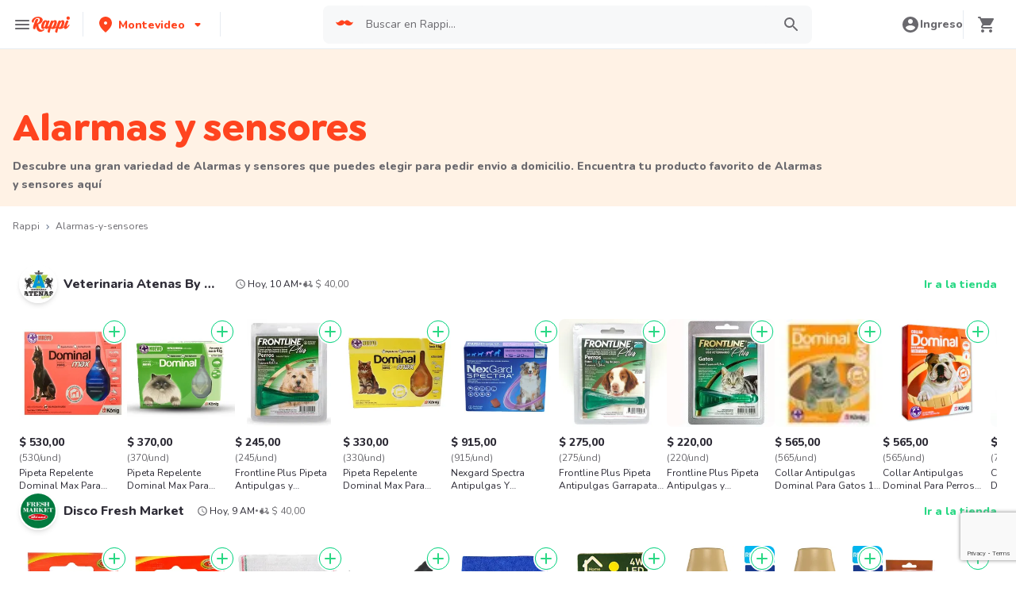

--- FILE ---
content_type: text/html; charset=utf-8
request_url: https://www.rappi.com.uy/retail/alarmas-y-sensores
body_size: 85826
content:
<!DOCTYPE html><html lang="es"><head><meta charSet="utf-8"/><meta name="viewport" content="width=device-width, initial-scale=1, maximum-scale=1"/><link rel="preconnect" href="https://images.rappi.com"/><link rel="preconnect" href="https://www.google-analytics.com"/><meta name="rappi-home" content="v1.154.2"/><meta property="og:image" content="https://images.rappi.com/cms-web/images/t_c0ef6c6df0.png?d=1023x538"/><link rel="dns-prefetch" href="https://www.googletagmanager.com"/><link rel="dns-prefetch" href="https://images.rappi.com"/><link rel="dns-prefetch" href="https://cdn.lr-ingest.com"/><link rel="dns-prefetch" href="https://www.google-analytics.com"/><link rel="dns-prefetch" href="https://images.rappi.com.uy"/><link rel="dns-prefetch" href="https://cdn.amplitude.com"/><meta name="theme-color" content="#ff441f"/><link rel="manifest" href="/manifest.json"/><link rel="apple-touch-icon" href="/pwa-icons/192x192.png"/><meta name="google-site-verification" content="9AryPKFAJHbwCS5OkOj3v5hSlIco4Gp2qJc0OjNBcZw"/><title>Alarmas y sensores Precio y Donde comprar - Rappi</title><meta name="title" content="Alarmas y sensores Precio y Donde comprar - Rappi"/><meta name="description" content="Pedí Delivery de Alarmas y sensores con Rappi y entregaremos tu pedido en minutos en tu domicilio"/><meta property="og:title" content="Alarmas y sensores Precio y Donde comprar - Rappi"/><meta property="og:description" content="Pedí Delivery de Alarmas y sensores con Rappi y entregaremos tu pedido en minutos en tu domicilio"/><meta property="og:url" content="https://www.rappi.com.uy/retail/alarmas-y-sensores"/><link rel="canonical" href="https://www.rappi.com.uy/retail/alarmas-y-sensores"/><meta name="thumbnail" content="https://images.rappi.com.uy/products/c68fcb39-f4c7-49b6-a26c-c4904660c655.jpg"/><meta name="robots" content="index,follow"/><script type="application/ld+json" id="breadcrumbs-schema" data-testid="breadcrumbs-schema">{"@context":"https://schema.org","@type":"BreadcrumbList","itemListElement":[{"@type":"ListItem","position":1,"name":"Rappi","item":"https://www.rappi.com.uy/"},{"@type":"ListItem","position":2,"name":"Alarmas-y-sensores","item":"https://www.rappi.com.uy/retail/alarmas-y-sensores"}]}</script><script type="application/ld+json" id="faqs-schema" data-testid="faqs-schema">{"@context":"https://schema.org","@type":"FAQPage","mainEntity":[{"@type":"Question","name":"¿En dónde puedo comprar Alarmas y sensores?","acceptedAnswer":{"@type":"Answer","text":"Entre las diferentes opciones que ofrece Rappi, Alarmas y sensores puede ser comprado en Veterinaria Atenas By Palermo, Disco Fresh Market y Disco."}},{"@type":"Question","name":"¿Cúales son los 5 Productos de Alarmas y sensores mas populares en Rappi?","acceptedAnswer":{"@type":"Answer","text":"Los 5 productos de Alarmas y sensores mas populares en Rappi son: Pipeta Repelente Dominal Max Para Perros de 25 a 40 Kilos, Pipeta Repelente Dominal Max Para Gatos De Más De 4 Kilos 1 U, Frontline Plus Pipeta Antipulgas y Garrapatas Perros (2 a 10 Kg), Pipeta Repelente Dominal Max Para Gatos de 0 a 4 Kilos y Nexgard Spectra Antipulgas Y Garrapatas (15 A 30 Kg)."}}]}</script><script type="application/ld+json" id="cpg-carousel-schema-125554" data-testid="cpg-carousel-schema-125554">{"@context":"https://schema.org","@type":"ItemList","itemListElement":[{"@type":"ListItem","position":1,"item":{"@type":"Product","name":"Pipeta Repelente Dominal Max Para Perros de 25 a 40 Kilos","image":"https://images.rappi.com.uy/products/c68fcb39-f4c7-49b6-a26c-c4904660c655.jpg?e=webp&q=80&d=130x130","url":"https://www.rappi.com.uy/p/pipeta-repelente-dominal-max-para-perros-de-25-a-40-kilos-6816","offers":{"@type":"Offer","price":530,"priceCurrency":"UYU"}}},{"@type":"ListItem","position":2,"item":{"@type":"Product","name":"Pipeta Repelente Dominal Max Para Gatos De Más De 4 Kilos 1 U","image":"https://images.rappi.com.uy/products/7204f012-f850-4953-aa25-3f972f67b8d7.jpg?e=webp&q=80&d=130x130","url":"https://www.rappi.com.uy/p/pipeta-repelente-dominal-max-para-gatos-de-mas-de-4-kilos-1-u-52110","offers":{"@type":"Offer","price":370,"priceCurrency":"UYU"}}},{"@type":"ListItem","position":3,"item":{"@type":"Product","name":"Frontline Plus Pipeta Antipulgas y Garrapatas Perros (2 a 10 Kg)","image":"https://images.rappi.com.uy/products/458045-1606298203710.png?e=webp&q=80&d=130x130","url":"https://www.rappi.com.uy/p/frontline-plus-pipeta-antipulgas-y-garrapatas-perros-2-a-10-kg-24052","offers":{"@type":"Offer","price":245,"priceCurrency":"UYU"}}},{"@type":"ListItem","position":4,"item":{"@type":"Product","name":"Pipeta Repelente Dominal Max Para Gatos de 0 a 4 Kilos","image":"https://images.rappi.com.uy/products/414821e6-bfb9-4ca4-9540-b33ec71e4cba.jpg?e=webp&q=80&d=130x130","url":"https://www.rappi.com.uy/p/pipeta-repelente-dominal-max-para-gatos-de-0-a-4-kilos-11050","offers":{"@type":"Offer","price":330,"priceCurrency":"UYU"}}},{"@type":"ListItem","position":5,"item":{"@type":"Product","name":"Nexgard Spectra Antipulgas Y Garrapatas (15 A 30 Kg)","image":"https://images.rappi.com.uy/products/4bf25e2c-a1a6-46c3-aaf8-fd3a73cfa680.jpg?e=webp&q=80&d=130x130","url":"https://www.rappi.com.uy/p/nexgard-spectra-antipulgas-y-garrapatas-15-a-30-kg-22316","offers":{"@type":"Offer","price":915,"priceCurrency":"UYU"}}},{"@type":"ListItem","position":6,"item":{"@type":"Product","name":"Frontline Plus Pipeta Antipulgas Garrapatas Perros (10 a 20 Kg)","image":"https://images.rappi.com.uy/products/5a7a6dd0-f2e6-4ccd-8a4d-3371fe3bc30e.jpg?e=webp&q=80&d=130x130","url":"https://www.rappi.com.uy/p/frontline-plus-pipeta-antipulgas-garrapatas-perros-10-a-20-kg-10570","offers":{"@type":"Offer","price":275,"priceCurrency":"UYU"}}},{"@type":"ListItem","position":7,"item":{"@type":"Product","name":"Frontline Plus Pipeta Antipulgas y Garrapatas Gatos","image":"https://images.rappi.com.uy/products/458046-1606298203751.png?e=webp&q=80&d=130x130","url":"https://www.rappi.com.uy/p/frontline-plus-pipeta-antipulgas-y-garrapatas-gatos-7979","offers":{"@type":"Offer","price":220,"priceCurrency":"UYU"}}},{"@type":"ListItem","position":8,"item":{"@type":"Product","name":"Collar Antipulgas Dominal Para Gatos 1 U","image":"https://images.rappi.com.uy/products/326017-1578515294648.jpg?e=webp&q=80&d=130x130","url":"https://www.rappi.com.uy/p/collar-antipulgas-dominal-para-gatos-1-u-52055","offers":{"@type":"Offer","price":565,"priceCurrency":"UYU"}}},{"@type":"ListItem","position":9,"item":{"@type":"Product","name":"Collar Antipulgas Dominal Para Perros Medianos 1 U","image":"https://images.rappi.com.uy/products/325641-1571416590032.png?e=webp&q=80&d=130x130","url":"https://www.rappi.com.uy/p/collar-antipulgas-dominal-para-perros-medianos-1-u-52382","offers":{"@type":"Offer","price":565,"priceCurrency":"UYU"}}},{"@type":"ListItem","position":10,"item":{"@type":"Product","name":"Collar Antipulgas Dominal Para Perros Grandes 1 U","image":"https://images.rappi.com.uy/products/326016-1578515294647.jpg?e=webp&q=80&d=130x130","url":"https://www.rappi.com.uy/p/collar-antipulgas-dominal-para-perros-grandes-1-u-52221","offers":{"@type":"Offer","price":715,"priceCurrency":"UYU"}}},{"@type":"ListItem","position":11,"item":{"@type":"Product","name":"Frontline Plus Pipeta Antiparasitaria Perros (20 a 40) Kg","image":"https://images.rappi.com.uy/products/458043-1606298203643.png?e=webp&q=80&d=130x130","url":"https://www.rappi.com.uy/p/frontline-plus-pipeta-antiparasitaria-perros-20-a-40-kg-18700","offers":{"@type":"Offer","price":355,"priceCurrency":"UYU"}}},{"@type":"ListItem","position":12,"item":{"@type":"Product","name":"Frontline Plus Pipeta Antiparasitaria Perros (40 a 60 Kg)","image":"https://images.rappi.com.uy/products/4e4dcd00-62fb-46d2-b0fc-b65490ae90fa.jpg?e=webp&q=80&d=130x130","url":"https://www.rappi.com.uy/p/frontline-plus-pipeta-antiparasitaria-perros-40-a-60-kg-1913","offers":{"@type":"Offer","price":495,"priceCurrency":"UYU"}}},{"@type":"ListItem","position":13,"item":{"@type":"Product","name":"Bravecto Antiparasitario Para Perro 4.5 a 10 Kg 1 Comprimido","image":"https://images.rappi.com.uy/products/25a335a7-5f9e-410f-b1ee-805312ce9af5.jpg?e=webp&q=80&d=130x130","url":"https://www.rappi.com.uy/p/bravecto-antiparasitario-para-perro-45-a-10-kg-1-comprimido-42011","offers":{"@type":"Offer","price":1840,"priceCurrency":"UYU"}}},{"@type":"ListItem","position":14,"item":{"@type":"Product","name":"Bravecto Antiparasitario Para Perro 20 a 40 Kg 1 Comprimido","image":"https://images.rappi.com.uy/products/63b8e98a-b6c5-4a43-ae17-91c3cf0cd912.jpg?e=webp&q=80&d=130x130","url":"https://www.rappi.com.uy/p/bravecto-antiparasitario-para-perro-20-a-40-kg-1-comprimido-42018","offers":{"@type":"Offer","price":2970,"priceCurrency":"UYU"}}}]}</script><script type="application/ld+json" id="cpg-carousel-schema-121670" data-testid="cpg-carousel-schema-121670">{"@context":"https://schema.org","@type":"ItemList","itemListElement":[{"@type":"ListItem","position":1,"item":{"@type":"Product","name":"Eveready Gold Pila Alcalina AA","image":"https://images.rappi.com.uy/products/6af4c930-8f04-4935-b3e1-ade121e964d5.png?e=webp&q=80&d=130x130","url":"https://www.rappi.com.uy/p/eveready-gold-pila-alcalina-aa-97013","offers":{"@type":"AggregateOffer","lowPrice":30,"highPrice":45,"priceCurrency":"UYU"}}},{"@type":"ListItem","position":2,"item":{"@type":"Product","name":"Eveready Gold Pila Alcalina AAA","image":"https://images.rappi.com.uy/products/b1995d4a-3442-4a7f-88cb-5c74bce7d92e.png?e=webp&q=80&d=130x130","url":"https://www.rappi.com.uy/p/eveready-gold-pila-alcalina-aaa-97012","offers":{"@type":"AggregateOffer","lowPrice":30,"highPrice":39,"priceCurrency":"UYU"}}},{"@type":"ListItem","position":3,"item":{"@type":"Product","name":"Atersa Paño de Piso Economico 50 X 55 Cmunid","image":"https://images.rappi.com.uy/products/480153-1619453526731.jpg?e=webp&q=80&d=130x130","url":"https://www.rappi.com.uy/p/atersa-pano-de-piso-economico-50-x-55-cmunid-68162","offers":{"@type":"AggregateOffer","lowPrice":55,"highPrice":72,"priceCurrency":"UYU"}}},{"@type":"ListItem","position":4,"item":{"@type":"Product","name":"Efece Lampazo Secavidrios de Goma","image":"https://images.rappi.com.uy/products/526085-1654275837371.png?e=webp&q=80&d=130x130","url":"https://www.rappi.com.uy/p/efece-lampazo-secavidrios-de-goma-97973","offers":{"@type":"Offer","price":355,"priceCurrency":"UYU"}}},{"@type":"ListItem","position":5,"item":{"@type":"Product","name":"Precio Líder Paño Microfibra","image":"https://images.rappi.com.uy/products/26c56cbb-21dd-4b01-8909-6c8c7992ddf0.jpg?e=webp&q=80&d=130x130","url":"https://www.rappi.com.uy/p/precio-lider-pano-microfibra-97211","offers":{"@type":"Offer","price":65,"priceCurrency":"UYU"}}},{"@type":"ListItem","position":6,"item":{"@type":"Product","name":"Home Leader Lampara Led Dicroica 4W 3.200","image":"https://images.rappi.com.uy/products/203408_12.png?e=webp&q=80&d=130x130","url":"https://www.rappi.com.uy/p/home-leader-lampara-led-dicroica-4w-3200-68935","offers":{"@type":"Offer","price":139,"priceCurrency":"UYU"}}},{"@type":"ListItem","position":7,"item":{"@type":"Product","name":"Glade Desodorante Ambientador Automático Limón Repuesto","image":"https://images.rappi.com.uy/products/ed58c9e6-417c-43bd-8f78-65b504aedf6e.jpg?e=webp&q=80&d=130x130","url":"https://www.rappi.com.uy/p/glade-desodorante-ambientador-automatico-limon-repuesto-54933","offers":{"@type":"AggregateOffer","lowPrice":285,"highPrice":342,"priceCurrency":"UYU"}}},{"@type":"ListItem","position":8,"item":{"@type":"Product","name":"Glade Desodorante Ambientador Automático Caricias Algodón","image":"https://images.rappi.com.uy/products/ce01866a-13ff-4b29-9420-312cd7fd0b27.jpg?e=webp&q=80&d=130x130","url":"https://www.rappi.com.uy/p/glade-desodorante-ambientador-automatico-caricias-algodon-96150","offers":{"@type":"AggregateOffer","lowPrice":285,"highPrice":342,"priceCurrency":"UYU"}}},{"@type":"ListItem","position":9,"item":{"@type":"Product","name":"Home Leader Pack Lámpara Led 5W E27","image":"https://images.rappi.com.uy/products/de56f784-ca47-40b3-9303-8ea733f57ae5.png?e=webp&q=80&d=130x130","url":"https://www.rappi.com.uy/p/home-leader-pack-lampara-led-5w-e27-102498","offers":{"@type":"Offer","price":159,"priceCurrency":"UYU"}}},{"@type":"ListItem","position":10,"item":{"@type":"Product","name":"Lampara Led Dicroica 5W G5.3.200 H.Leader ","image":"https://images.rappi.com.uy/products/203407_12.png?e=webp&q=80&d=130x130","url":"https://www.rappi.com.uy/p/lampara-led-dicroica-5w-g53200-hleader-69720","offers":{"@type":"Offer","price":149,"priceCurrency":"UYU"}}},{"@type":"ListItem","position":11,"item":{"@type":"Product","name":"Precio LíderLampazo","image":"https://images.rappi.com.uy/products/853702025635_yqfasinrmuat_278763113147_azqizzfigqlc_95503_1.jpeg?e=webp&q=80&d=130x130","url":"https://www.rappi.com.uy/p/precio-liderlampazo-95503","offers":{"@type":"Offer","price":169,"priceCurrency":"UYU"}}},{"@type":"ListItem","position":12,"item":{"@type":"Product","name":"Home Leader Lámpara Perfume 15W E14","image":"https://images.rappi.com.uy/products/33226379-3b81-45cc-ba94-06c31d7b983b.png?e=webp&q=80&d=130x130","url":"https://www.rappi.com.uy/p/home-leader-lampara-perfume-15w-e14-54726","offers":{"@type":"Offer","price":39,"priceCurrency":"UYU"}}},{"@type":"ListItem","position":13,"item":{"@type":"Product","name":"Raid Aparatoelectrico Sin Olor 45 Noches","image":"https://images.rappi.com.uy/products/01343a3f-a479-4b3d-9064-d19342902299.png?e=webp&q=80&d=130x130","url":"https://www.rappi.com.uy/p/raid-aparatoelectrico-sin-olor-45-noches-106602","offers":{"@type":"AggregateOffer","lowPrice":359,"highPrice":436,"priceCurrency":"UYU"}}},{"@type":"ListItem","position":14,"item":{"@type":"Product","name":"Fuyi Pack Insecticida 45 Noches + Aparato Eléctrico","image":"https://images.rappi.com.uy/products/5db4706e-500f-4b11-88bd-a4256a9edf52.png?e=webp&q=80&d=130x130","url":"https://www.rappi.com.uy/p/fuyi-pack-insecticida-45-noches-aparato-electrico-92978","offers":{"@type":"Offer","price":396,"priceCurrency":"UYU"}}},{"@type":"ListItem","position":15,"item":{"@type":"Product","name":"Glade Desodorante Ambiente Automático Lavanda y Vainilla","image":"https://images.rappi.com.uy/products/1b361baf-ddde-4ce5-830e-249f6886d875.jpg?e=webp&q=80&d=130x130","url":"https://www.rappi.com.uy/p/glade-desodorante-ambiente-automatico-lavanda-y-vainilla-54828","offers":{"@type":"AggregateOffer","lowPrice":285,"highPrice":342,"priceCurrency":"UYU"}}},{"@type":"ListItem","position":16,"item":{"@type":"Product","name":"Glade Desod.Amb. Aceite Nat.Limon Rep.","image":"https://images.rappi.com.uy/products/cd69d39d-f2ad-45d7-99bb-c7415afcee34.jpg?e=webp&q=80&d=130x130","url":"https://www.rappi.com.uy/p/glade-desodamb-aceite-natlimon-rep-70052","offers":{"@type":"Offer","price":410,"priceCurrency":"UYU"}}},{"@type":"ListItem","position":17,"item":{"@type":"Product","name":"Glade Aromatizante Manzana Canela Repuesto ","image":"https://images.rappi.com.uy/products/f6936a00-8748-4d11-97e3-93e766a67007.jpg?e=webp&q=80&d=130x130","url":"https://www.rappi.com.uy/p/glade-aromatizante-manzana-canela-repuesto-7848","offers":{"@type":"AggregateOffer","lowPrice":285,"highPrice":342,"priceCurrency":"UYU"}}},{"@type":"ListItem","position":18,"item":{"@type":"Product","name":"Desinfectante de Ambientes y Elimina Olores Lysoform Original 495ml","image":"https://images.rappi.com.uy/products/779133824239_iwckqejloaxo_477619396239_rwxfxtjajptjcl_904937_1.png?e=webp&q=80&d=130x130","url":"https://www.rappi.com.uy/p/desinfectante-de-ambientes-y-elimina-olores-lysoform-original-495ml-152664","offers":{"@type":"AggregateOffer","lowPrice":259,"highPrice":317,"priceCurrency":"UYU"}}},{"@type":"ListItem","position":19,"item":{"@type":"Product","name":"Precio Líder Guantesnaranja Talle L","image":"https://images.rappi.com.uy/products/696716825130_tlabnanudkjg_804773780586_orvlivcmhvxp_106648_1.jpeg?e=webp&q=80&d=130x130","url":"https://www.rappi.com.uy/p/precio-lider-guantesnaranja-talle-l-106648","offers":{"@type":"Offer","price":99,"priceCurrency":"UYU"}}},{"@type":"ListItem","position":20,"item":{"@type":"Product","name":"Lámpara Philips Ecohome Led Cálida 15w","image":"https://images.rappi.com.uy/products/528967633608_lbcazewtmyol_399862681693_ivibpzdnjatbsc_8720169305502_1.jpg?e=webp&q=80&d=130x130","url":"https://www.rappi.com.uy/p/lampara-philips-ecohome-led-calida-15w-155341","offers":{"@type":"Offer","price":315,"priceCurrency":"UYU"}}},{"@type":"ListItem","position":21,"item":{"@type":"Product","name":"Lámpara Philips Ecohome Led Fría 10.5w","image":"https://images.rappi.com.uy/products/618342769234_gdrzwwsvrabo_101996552489_pjbecksxbuvvsc_8720169305380_1.jpg?e=webp&q=80&d=130x130","url":"https://www.rappi.com.uy/p/lampara-philips-ecohome-led-fria-105w-155334","offers":{"@type":"Offer","price":209,"priceCurrency":"UYU"}}},{"@type":"ListItem","position":22,"item":{"@type":"Product","name":"Glade Desodorante Ambiente Toque Limón","image":"https://images.rappi.com.uy/products/914572ac-4879-4269-80a2-dd3bf02adbdc.jpg?e=webp&q=80&d=130x130","url":"https://www.rappi.com.uy/p/glade-desodorante-ambiente-toque-limon-92646","offers":{"@type":"Offer","price":245,"priceCurrency":"UYU"}}},{"@type":"ListItem","position":23,"item":{"@type":"Product","name":"Energizer Pila Alcalina AAA","image":"https://images.rappi.com.uy/products/745d8d99-bd7f-4411-a6a6-f75643c97b66.png?e=webp&q=80&d=130x130","url":"https://www.rappi.com.uy/p/energizer-pila-alcalina-aaa-95269","offers":{"@type":"Offer","price":425,"priceCurrency":"UYU"}}},{"@type":"ListItem","position":24,"item":{"@type":"Product","name":"Efece Lampazo Limpiavidrios","image":"https://images.rappi.com.uy/products/464167241564_vyxrxnpydakl_299064148463_nkdehlghtmzf_68570_1.jpeg?e=webp&q=80&d=130x130","url":"https://www.rappi.com.uy/p/efece-lampazo-limpiavidrios-68570","offers":{"@type":"Offer","price":542,"priceCurrency":"UYU"}}},{"@type":"ListItem","position":25,"item":{"@type":"Product","name":"Efece Lampazo Limpia Vidrios","image":"https://images.rappi.com.uy/products/776499272882_deawfmxjbied_645053964979_tkdihafgmpce_67778_1.jpeg?e=webp&q=80&d=130x130","url":"https://www.rappi.com.uy/p/efece-lampazo-limpia-vidrios-67778","offers":{"@type":"Offer","price":397,"priceCurrency":"UYU"}}},{"@type":"ListItem","position":26,"item":{"@type":"Product","name":"Glade Aromatizante Automatico Limón Repuesto Ppa","image":"https://images.rappi.com.uy/products/793ea5a7-7a67-4a79-9a2f-834a21724401.png?e=webp&q=80&d=130x130","url":"https://www.rappi.com.uy/p/glade-aromatizante-automatico-limon-repuesto-ppa-130195","offers":{"@type":"Offer","price":218,"priceCurrency":"UYU"}}},{"@type":"ListItem","position":27,"item":{"@type":"Product","name":"Mare Esponjas Relax","image":"https://images.rappi.com.uy/products/313733-1572963190766.png?e=webp&q=80&d=130x130","url":"https://www.rappi.com.uy/p/mare-esponjas-relax-25838","offers":{"@type":"Offer","price":124,"priceCurrency":"UYU"}}},{"@type":"ListItem","position":28,"item":{"@type":"Product","name":"Efece Lampazo Limpiavidrios con Mango Extensible","image":"https://images.rappi.com.uy/products/f8573c59-ad52-4550-9866-73e52c1a3369.jpg?e=webp&q=80&d=130x130","url":"https://www.rappi.com.uy/p/efece-lampazo-limpiavidrios-con-mango-extensible-96842","offers":{"@type":"Offer","price":825,"priceCurrency":"UYU"}}},{"@type":"ListItem","position":29,"item":{"@type":"Product","name":"Glade Desodorante Ambiental Toque Lavanda Repuesto","image":"https://images.rappi.com.uy/products/cb5d9fac-9342-4d8c-a33f-54419b45a01e.jpg?e=webp&q=80&d=130x130","url":"https://www.rappi.com.uy/p/glade-desodorante-ambiental-toque-lavanda-repuesto-55133","offers":{"@type":"Offer","price":245,"priceCurrency":"UYU"}}},{"@type":"ListItem","position":30,"item":{"@type":"Product","name":"Lámpara Philips Ecohome Led Cálida 13w","image":"https://images.rappi.com.uy/products/348801112700_gzsusymxuqhw_459422993859_mzjnmxtwykpxsc_8720169305441_1.jpg?e=webp&q=80&d=130x130","url":"https://www.rappi.com.uy/p/lampara-philips-ecohome-led-calida-13w-155343","offers":{"@type":"Offer","price":249,"priceCurrency":"UYU"}}},{"@type":"ListItem","position":31,"item":{"@type":"Product","name":"Home Leader Lámpara Led Deco G80 1W Rojo Azul Verde E27","image":"https://images.rappi.com.uy/products/e0cdfe9f-e9c0-4f49-8c06-0e4ec26f3004.png?e=webp&q=80&d=130x130","url":"https://www.rappi.com.uy/p/home-leader-lampara-led-deco-g80-1w-rojo-azul-verde-e27-96731","offers":{"@type":"Offer","price":299,"priceCurrency":"UYU"}}},{"@type":"ListItem","position":32,"item":{"@type":"Product","name":"Jupiter Aparato Para Anti-Insectos Para Pastillas Vaporizador","image":"https://images.rappi.com.uy/products/18566e42-8b8d-4afa-b332-0ab3bdb07a36.png?e=webp&q=80&d=130x130","url":"https://www.rappi.com.uy/p/jupiter-aparato-para-anti-insectos-para-pastillas-vaporizador-95697","offers":{"@type":"Offer","price":229,"priceCurrency":"UYU"}}},{"@type":"ListItem","position":33,"item":{"@type":"Product","name":"Home Leader Lámpara Led 4W P45 E14 Silica Filamento","image":"https://images.rappi.com.uy/products/92fcf395-4029-490b-b079-4826b422a591.png?e=webp&q=80&d=130x130","url":"https://www.rappi.com.uy/p/home-leader-lampara-led-4w-p45-e14-silica-filamento-97958","offers":{"@type":"Offer","price":149,"priceCurrency":"UYU"}}},{"@type":"ListItem","position":34,"item":{"@type":"Product","name":"Glade Desodorante Ambiental Limón","image":"https://images.rappi.com.uy/products/a795cf08-af15-40b6-be42-a61b20a21915.jpg?e=webp&q=80&d=130x130","url":"https://www.rappi.com.uy/p/glade-desodorante-ambiental-limon-96396","offers":{"@type":"Offer","price":398,"priceCurrency":"UYU"}}},{"@type":"ListItem","position":35,"item":{"@type":"Product","name":"Precio Líder Guantes Naranja Talle S","image":"https://images.rappi.com.uy/products/285610123289_oojevfffohwr_995793473026_rkoysnovpmut_106641_1.jpeg?e=webp&q=80&d=130x130","url":"https://www.rappi.com.uy/p/precio-lider-guantes-naranja-talle-s-106641","offers":{"@type":"Offer","price":99,"priceCurrency":"UYU"}}},{"@type":"ListItem","position":36,"item":{"@type":"Product","name":"Glade Aromatizante Ambiental Limón Refrescante Aerosol 360 mL","image":"https://images.rappi.com.uy/products/8bf1ed37-431d-4392-a092-6812afe213e5.jpg?e=webp&q=80&d=130x130","url":"https://www.rappi.com.uy/p/glade-aromatizante-ambiental-limon-refrescante-aerosol-360-ml-101337","offers":{"@type":"Offer","price":148,"priceCurrency":"UYU"}}},{"@type":"ListItem","position":37,"item":{"@type":"Product","name":"Precio Líder Guantesverde Talle Xl","image":"https://images.rappi.com.uy/products/960681753046_uwjgnqhczzvf_472473149285_ekvymzilvbri_106640_1.jpeg?e=webp&q=80&d=130x130","url":"https://www.rappi.com.uy/p/precio-lider-guantesverde-talle-xl-106640","offers":{"@type":"Offer","price":99,"priceCurrency":"UYU"}}},{"@type":"ListItem","position":38,"item":{"@type":"Product","name":"Glade Pack 2 Desod.Amb. Ae. Con 20% Dto.","image":"https://images.rappi.com.uy/products/682276991125_pzgkvrhgbudk_349233194785_ikldcasrdfve_20250_1.jpeg?e=webp&q=80&d=130x130","url":"https://www.rappi.com.uy/p/glade-pack-2-desodamb-ae-con-20percent-dto-20250","offers":{"@type":"Offer","price":243,"priceCurrency":"UYU"}}},{"@type":"ListItem","position":39,"item":{"@type":"Product","name":"Lámpara Philips Ecohome Led Fría 6w","image":"https://images.rappi.com.uy/products/653947430774_seojgiromppp_249534110371_rrlhoknnwjyksc_8720169305427_1.jpg?e=webp&q=80&d=130x130","url":"https://www.rappi.com.uy/p/lampara-philips-ecohome-led-fria-6w-155318","offers":{"@type":"Offer","price":155,"priceCurrency":"UYU"}}},{"@type":"ListItem","position":40,"item":{"@type":"Product","name":"Home Leader Lámpara Filamento Led C35 Silica 4W E1","image":"https://images.rappi.com.uy/products/1469e4e6-f6f7-43ea-8f31-9d87f9e8c765.png?e=webp&q=80&d=130x130","url":"https://www.rappi.com.uy/p/home-leader-lampara-filamento-led-c35-silica-4w-e1-96733","offers":{"@type":"Offer","price":149,"priceCurrency":"UYU"}}},{"@type":"ListItem","position":41,"item":{"@type":"Product","name":"Glade Aromatizante Automático Lavanda","image":"https://images.rappi.com.uy/products/7c689601-a24b-47a0-9182-ed508e2f2530.png?e=webp&q=80&d=130x130","url":"https://www.rappi.com.uy/p/glade-aromatizante-automatico-lavanda-128915","offers":{"@type":"Offer","price":218,"priceCurrency":"UYU"}}},{"@type":"ListItem","position":42,"item":{"@type":"Product","name":"Fuyi Insecticida Mata Moscas y Mosquitos pack x2","image":"https://images.rappi.com.uy/products/624338103783_jwuivirfaqtx_947389588159_minqdoerxtrl_106845_1.jpeg?e=webp&q=80&d=130x130","url":"https://www.rappi.com.uy/p/fuyi-insecticida-mata-moscas-y-mosquitos-pack-x2-106845","offers":{"@type":"Offer","price":318,"priceCurrency":"UYU"}}},{"@type":"ListItem","position":43,"item":{"@type":"Product","name":"Liquido Electrico Raid 45 Noches Rep 1u","image":"https://images.rappi.com.uy/products/247459463747_tsxvaccxshag_942427795203_qpehnhftquipar_580379_1.jpg?e=webp&q=80&d=130x130","url":"https://www.rappi.com.uy/p/liquido-electrico-raid-45-noches-rep-1u-121157","offers":{"@type":"Offer","price":357,"priceCurrency":"UYU"}}},{"@type":"ListItem","position":44,"item":{"@type":"Product","name":"Glade Pack Toque Rep X3 Con 25 Dto","image":"https://images.rappi.com.uy/products/217502583933_lqdyeuapjvkt_556234302670_qhkurudpuvyo_8238_1.jpeg?e=webp&q=80&d=130x130","url":"https://www.rappi.com.uy/p/glade-pack-toque-rep-x3-con-25-dto-8238","offers":{"@type":"Offer","price":548,"priceCurrency":"UYU"}}},{"@type":"ListItem","position":45,"item":{"@type":"Product","name":"Energizer Pila Alcalina AA","image":"https://images.rappi.com.uy/products/f96ffa1d-52d2-4080-8da1-7c1401beb0be.png?e=webp&q=80&d=130x130","url":"https://www.rappi.com.uy/p/energizer-pila-alcalina-aa-95262","offers":{"@type":"Offer","price":425,"priceCurrency":"UYU"}}},{"@type":"ListItem","position":46,"item":{"@type":"Product","name":"Glade Desod Amb Rep Aceites Man Ca X2","image":"https://images.rappi.com.uy/products/228502182120_tcckdvqgvscp_638196007159_iwptmhitowbl_4402_1.jpeg?e=webp&q=80&d=130x130","url":"https://www.rappi.com.uy/p/glade-desod-amb-rep-aceites-man-ca-x2-4402","offers":{"@type":"Offer","price":604,"priceCurrency":"UYU"}}}]}</script><script type="application/ld+json" id="cpg-carousel-schema-121606" data-testid="cpg-carousel-schema-121606">{"@context":"https://schema.org","@type":"ItemList","itemListElement":[{"@type":"ListItem","position":1,"item":{"@type":"Product","name":"Efece Lampazo Secavidrios de Goma","image":"https://images.rappi.com.uy/products/526085-1654275837371.png?e=webp&q=80&d=130x130","url":"https://www.rappi.com.uy/p/efece-lampazo-secavidrios-de-goma-97973","offers":{"@type":"Offer","price":355,"priceCurrency":"UYU"}}},{"@type":"ListItem","position":2,"item":{"@type":"Product","name":"Precio Líder Paño Microfibra","image":"https://images.rappi.com.uy/products/26c56cbb-21dd-4b01-8909-6c8c7992ddf0.jpg?e=webp&q=80&d=130x130","url":"https://www.rappi.com.uy/p/precio-lider-pano-microfibra-97211","offers":{"@type":"Offer","price":65,"priceCurrency":"UYU"}}},{"@type":"ListItem","position":3,"item":{"@type":"Product","name":"Glade Desodorante Ambientador Automático Limón Repuesto","image":"https://images.rappi.com.uy/products/ed58c9e6-417c-43bd-8f78-65b504aedf6e.jpg?e=webp&q=80&d=130x130","url":"https://www.rappi.com.uy/p/glade-desodorante-ambientador-automatico-limon-repuesto-54933","offers":{"@type":"AggregateOffer","lowPrice":285,"highPrice":342,"priceCurrency":"UYU"}}},{"@type":"ListItem","position":4,"item":{"@type":"Product","name":"Glade Desodorante Ambientador Automático Caricias Algodón","image":"https://images.rappi.com.uy/products/ce01866a-13ff-4b29-9420-312cd7fd0b27.jpg?e=webp&q=80&d=130x130","url":"https://www.rappi.com.uy/p/glade-desodorante-ambientador-automatico-caricias-algodon-96150","offers":{"@type":"AggregateOffer","lowPrice":285,"highPrice":342,"priceCurrency":"UYU"}}},{"@type":"ListItem","position":5,"item":{"@type":"Product","name":"Home Leader Lampara Led Dicroica 4W 3.200","image":"https://images.rappi.com.uy/products/203408_12.png?e=webp&q=80&d=130x130","url":"https://www.rappi.com.uy/p/home-leader-lampara-led-dicroica-4w-3200-68935","offers":{"@type":"Offer","price":139,"priceCurrency":"UYU"}}},{"@type":"ListItem","position":6,"item":{"@type":"Product","name":"Home Leader Pack Lámpara Led 5W E27","image":"https://images.rappi.com.uy/products/de56f784-ca47-40b3-9303-8ea733f57ae5.png?e=webp&q=80&d=130x130","url":"https://www.rappi.com.uy/p/home-leader-pack-lampara-led-5w-e27-102498","offers":{"@type":"Offer","price":159,"priceCurrency":"UYU"}}},{"@type":"ListItem","position":7,"item":{"@type":"Product","name":"Lampara Led Dicroica 5W G5.3.200 H.Leader ","image":"https://images.rappi.com.uy/products/203407_12.png?e=webp&q=80&d=130x130","url":"https://www.rappi.com.uy/p/lampara-led-dicroica-5w-g53200-hleader-69720","offers":{"@type":"Offer","price":149,"priceCurrency":"UYU"}}},{"@type":"ListItem","position":8,"item":{"@type":"Product","name":"Raid Aparatoelectrico Sin Olor 45 Noches","image":"https://images.rappi.com.uy/products/01343a3f-a479-4b3d-9064-d19342902299.png?e=webp&q=80&d=130x130","url":"https://www.rappi.com.uy/p/raid-aparatoelectrico-sin-olor-45-noches-106602","offers":{"@type":"AggregateOffer","lowPrice":359,"highPrice":436,"priceCurrency":"UYU"}}},{"@type":"ListItem","position":9,"item":{"@type":"Product","name":"Home Leader Lámpara Perfume 15W E14","image":"https://images.rappi.com.uy/products/33226379-3b81-45cc-ba94-06c31d7b983b.png?e=webp&q=80&d=130x130","url":"https://www.rappi.com.uy/p/home-leader-lampara-perfume-15w-e14-54726","offers":{"@type":"Offer","price":39,"priceCurrency":"UYU"}}},{"@type":"ListItem","position":10,"item":{"@type":"Product","name":"Precio LíderLampazo","image":"https://images.rappi.com.uy/products/853702025635_yqfasinrmuat_278763113147_azqizzfigqlc_95503_1.jpeg?e=webp&q=80&d=130x130","url":"https://www.rappi.com.uy/p/precio-liderlampazo-95503","offers":{"@type":"Offer","price":169,"priceCurrency":"UYU"}}},{"@type":"ListItem","position":11,"item":{"@type":"Product","name":"Fuyi Pack Insecticida 45 Noches + Aparato Eléctrico","image":"https://images.rappi.com.uy/products/5db4706e-500f-4b11-88bd-a4256a9edf52.png?e=webp&q=80&d=130x130","url":"https://www.rappi.com.uy/p/fuyi-pack-insecticida-45-noches-aparato-electrico-92978","offers":{"@type":"Offer","price":396,"priceCurrency":"UYU"}}},{"@type":"ListItem","position":12,"item":{"@type":"Product","name":"Glade Aromatizante Manzana Canela Repuesto ","image":"https://images.rappi.com.uy/products/f6936a00-8748-4d11-97e3-93e766a67007.jpg?e=webp&q=80&d=130x130","url":"https://www.rappi.com.uy/p/glade-aromatizante-manzana-canela-repuesto-7848","offers":{"@type":"AggregateOffer","lowPrice":285,"highPrice":342,"priceCurrency":"UYU"}}},{"@type":"ListItem","position":13,"item":{"@type":"Product","name":"Glade Desodorante Ambiente Automático Lavanda y Vainilla","image":"https://images.rappi.com.uy/products/1b361baf-ddde-4ce5-830e-249f6886d875.jpg?e=webp&q=80&d=130x130","url":"https://www.rappi.com.uy/p/glade-desodorante-ambiente-automatico-lavanda-y-vainilla-54828","offers":{"@type":"AggregateOffer","lowPrice":285,"highPrice":342,"priceCurrency":"UYU"}}},{"@type":"ListItem","position":14,"item":{"@type":"Product","name":"Glade Desod.Amb. Aceite Nat.Limon Rep.","image":"https://images.rappi.com.uy/products/cd69d39d-f2ad-45d7-99bb-c7415afcee34.jpg?e=webp&q=80&d=130x130","url":"https://www.rappi.com.uy/p/glade-desodamb-aceite-natlimon-rep-70052","offers":{"@type":"Offer","price":410,"priceCurrency":"UYU"}}},{"@type":"ListItem","position":15,"item":{"@type":"Product","name":"Desinfectante de Ambientes y Elimina Olores Lysoform Original 495ml","image":"https://images.rappi.com.uy/products/779133824239_iwckqejloaxo_477619396239_rwxfxtjajptjcl_904937_1.png?e=webp&q=80&d=130x130","url":"https://www.rappi.com.uy/p/desinfectante-de-ambientes-y-elimina-olores-lysoform-original-495ml-152664","offers":{"@type":"AggregateOffer","lowPrice":259,"highPrice":317,"priceCurrency":"UYU"}}},{"@type":"ListItem","position":16,"item":{"@type":"Product","name":"Lámpara Philips Ecohome Led Fría 10.5w","image":"https://images.rappi.com.uy/products/618342769234_gdrzwwsvrabo_101996552489_pjbecksxbuvvsc_8720169305380_1.jpg?e=webp&q=80&d=130x130","url":"https://www.rappi.com.uy/p/lampara-philips-ecohome-led-fria-105w-155334","offers":{"@type":"Offer","price":209,"priceCurrency":"UYU"}}},{"@type":"ListItem","position":17,"item":{"@type":"Product","name":"Glade Aromatizante Automatico Limón Repuesto Ppa","image":"https://images.rappi.com.uy/products/793ea5a7-7a67-4a79-9a2f-834a21724401.png?e=webp&q=80&d=130x130","url":"https://www.rappi.com.uy/p/glade-aromatizante-automatico-limon-repuesto-ppa-130195","offers":{"@type":"Offer","price":218,"priceCurrency":"UYU"}}},{"@type":"ListItem","position":18,"item":{"@type":"Product","name":"Glade Desodorante Ambiente Toque Limón","image":"https://images.rappi.com.uy/products/914572ac-4879-4269-80a2-dd3bf02adbdc.jpg?e=webp&q=80&d=130x130","url":"https://www.rappi.com.uy/p/glade-desodorante-ambiente-toque-limon-92646","offers":{"@type":"Offer","price":245,"priceCurrency":"UYU"}}},{"@type":"ListItem","position":19,"item":{"@type":"Product","name":"Energizer Pila Alcalina AAA","image":"https://images.rappi.com.uy/products/745d8d99-bd7f-4411-a6a6-f75643c97b66.png?e=webp&q=80&d=130x130","url":"https://www.rappi.com.uy/p/energizer-pila-alcalina-aaa-95269","offers":{"@type":"Offer","price":425,"priceCurrency":"UYU"}}},{"@type":"ListItem","position":20,"item":{"@type":"Product","name":"Efece Lampazo Limpiavidrios","image":"https://images.rappi.com.uy/products/464167241564_vyxrxnpydakl_299064148463_nkdehlghtmzf_68570_1.jpeg?e=webp&q=80&d=130x130","url":"https://www.rappi.com.uy/p/efece-lampazo-limpiavidrios-68570","offers":{"@type":"Offer","price":542,"priceCurrency":"UYU"}}},{"@type":"ListItem","position":21,"item":{"@type":"Product","name":"Efece Lampazo Limpia Vidrios","image":"https://images.rappi.com.uy/products/776499272882_deawfmxjbied_645053964979_tkdihafgmpce_67778_1.jpeg?e=webp&q=80&d=130x130","url":"https://www.rappi.com.uy/p/efece-lampazo-limpia-vidrios-67778","offers":{"@type":"Offer","price":397,"priceCurrency":"UYU"}}},{"@type":"ListItem","position":22,"item":{"@type":"Product","name":"Lámpara Philips Ecohome Led Fría 13w","image":"https://images.rappi.com.uy/products/378060001318_prscircihocd_789241571382_lllhpfepdufusc_8720169305465_1.jpg?e=webp&q=80&d=130x130","url":"https://www.rappi.com.uy/p/lampara-philips-ecohome-led-fria-13w-155315","offers":{"@type":"Offer","price":249,"priceCurrency":"UYU"}}},{"@type":"ListItem","position":23,"item":{"@type":"Product","name":"Mare Esponjas Relax","image":"https://images.rappi.com.uy/products/313733-1572963190766.png?e=webp&q=80&d=130x130","url":"https://www.rappi.com.uy/p/mare-esponjas-relax-25838","offers":{"@type":"Offer","price":124,"priceCurrency":"UYU"}}},{"@type":"ListItem","position":24,"item":{"@type":"Product","name":"Efece Lampazo Limpiavidrios con Mango Extensible","image":"https://images.rappi.com.uy/products/f8573c59-ad52-4550-9866-73e52c1a3369.jpg?e=webp&q=80&d=130x130","url":"https://www.rappi.com.uy/p/efece-lampazo-limpiavidrios-con-mango-extensible-96842","offers":{"@type":"Offer","price":825,"priceCurrency":"UYU"}}},{"@type":"ListItem","position":25,"item":{"@type":"Product","name":"Glade Desodorante Ambiental Toque Lavanda Repuesto","image":"https://images.rappi.com.uy/products/cb5d9fac-9342-4d8c-a33f-54419b45a01e.jpg?e=webp&q=80&d=130x130","url":"https://www.rappi.com.uy/p/glade-desodorante-ambiental-toque-lavanda-repuesto-55133","offers":{"@type":"Offer","price":245,"priceCurrency":"UYU"}}},{"@type":"ListItem","position":26,"item":{"@type":"Product","name":"Atersa Paño de Piso Economico 50 X 55 Cmunid","image":"https://images.rappi.com.uy/products/480153-1619453526731.jpg?e=webp&q=80&d=130x130","url":"https://www.rappi.com.uy/p/atersa-pano-de-piso-economico-50-x-55-cmunid-68162","offers":{"@type":"Offer","price":72,"priceCurrency":"UYU"}}},{"@type":"ListItem","position":27,"item":{"@type":"Product","name":"Lámpara Philips Ecohome Led Cálida 13w","image":"https://images.rappi.com.uy/products/348801112700_gzsusymxuqhw_459422993859_mzjnmxtwykpxsc_8720169305441_1.jpg?e=webp&q=80&d=130x130","url":"https://www.rappi.com.uy/p/lampara-philips-ecohome-led-calida-13w-155343","offers":{"@type":"Offer","price":249,"priceCurrency":"UYU"}}},{"@type":"ListItem","position":28,"item":{"@type":"Product","name":"Glade Aromatizante Ambiental Limón Refrescante Aerosol 360 mL","image":"https://images.rappi.com.uy/products/8bf1ed37-431d-4392-a092-6812afe213e5.jpg?e=webp&q=80&d=130x130","url":"https://www.rappi.com.uy/p/glade-aromatizante-ambiental-limon-refrescante-aerosol-360-ml-101337","offers":{"@type":"Offer","price":148,"priceCurrency":"UYU"}}},{"@type":"ListItem","position":29,"item":{"@type":"Product","name":"Jupiter Aparato Para Anti-Insectos Para Pastillas Vaporizador","image":"https://images.rappi.com.uy/products/18566e42-8b8d-4afa-b332-0ab3bdb07a36.png?e=webp&q=80&d=130x130","url":"https://www.rappi.com.uy/p/jupiter-aparato-para-anti-insectos-para-pastillas-vaporizador-95697","offers":{"@type":"Offer","price":229,"priceCurrency":"UYU"}}},{"@type":"ListItem","position":30,"item":{"@type":"Product","name":"Home Leader Lámpara Led 4W P45 E14 Silica Filamento","image":"https://images.rappi.com.uy/products/92fcf395-4029-490b-b079-4826b422a591.png?e=webp&q=80&d=130x130","url":"https://www.rappi.com.uy/p/home-leader-lampara-led-4w-p45-e14-silica-filamento-97958","offers":{"@type":"Offer","price":149,"priceCurrency":"UYU"}}},{"@type":"ListItem","position":31,"item":{"@type":"Product","name":"Precio Líder Guantes Naranja Talle S","image":"https://images.rappi.com.uy/products/285610123289_oojevfffohwr_995793473026_rkoysnovpmut_106641_1.jpeg?e=webp&q=80&d=130x130","url":"https://www.rappi.com.uy/p/precio-lider-guantes-naranja-talle-s-106641","offers":{"@type":"Offer","price":99,"priceCurrency":"UYU"}}},{"@type":"ListItem","position":32,"item":{"@type":"Product","name":"Glade Desodorante Ambiental Limón","image":"https://images.rappi.com.uy/products/a795cf08-af15-40b6-be42-a61b20a21915.jpg?e=webp&q=80&d=130x130","url":"https://www.rappi.com.uy/p/glade-desodorante-ambiental-limon-96396","offers":{"@type":"Offer","price":398,"priceCurrency":"UYU"}}},{"@type":"ListItem","position":33,"item":{"@type":"Product","name":"Lámpara Philips Ecohome Led Cálida 10.5w","image":"https://images.rappi.com.uy/products/726865465309_xjuzslvieoaa_581015199940_ryifrkzeuijksc_8720169305366_1.jpg?e=webp&q=80&d=130x130","url":"https://www.rappi.com.uy/p/lampara-philips-ecohome-led-calida-105w-155358","offers":{"@type":"Offer","price":209,"priceCurrency":"UYU"}}},{"@type":"ListItem","position":34,"item":{"@type":"Product","name":"Lámpara Philips Ecohome Led Fría 6w","image":"https://images.rappi.com.uy/products/653947430774_seojgiromppp_249534110371_rrlhoknnwjyksc_8720169305427_1.jpg?e=webp&q=80&d=130x130","url":"https://www.rappi.com.uy/p/lampara-philips-ecohome-led-fria-6w-155318","offers":{"@type":"Offer","price":155,"priceCurrency":"UYU"}}},{"@type":"ListItem","position":35,"item":{"@type":"Product","name":"Glade Pack 2 Desod.Amb. Ae. Con 20% Dto.","image":"https://images.rappi.com.uy/products/682276991125_pzgkvrhgbudk_349233194785_ikldcasrdfve_20250_1.jpeg?e=webp&q=80&d=130x130","url":"https://www.rappi.com.uy/p/glade-pack-2-desodamb-ae-con-20percent-dto-20250","offers":{"@type":"Offer","price":243,"priceCurrency":"UYU"}}},{"@type":"ListItem","position":36,"item":{"@type":"Product","name":"Glade Desodorante de Ambiente Lavanda","image":"https://images.rappi.com.uy/products/1b2c914d-a262-4d16-ad21-3fb8881323b4.png?e=webp&q=80&d=130x130","url":"https://www.rappi.com.uy/p/glade-desodorante-de-ambiente-lavanda-125476","offers":{"@type":"Offer","price":148,"priceCurrency":"UYU"}}},{"@type":"ListItem","position":37,"item":{"@type":"Product","name":"Lampara Bc Dicroica 50W E27 220Vhome Leader ","image":"https://images.rappi.com.uy/products/203404_12.png?e=webp&q=80&d=130x130","url":"https://www.rappi.com.uy/p/lampara-bc-dicroica-50w-e27-220vhome-leader-69432","offers":{"@type":"Offer","price":109,"priceCurrency":"UYU"}}},{"@type":"ListItem","position":38,"item":{"@type":"Product","name":"Glade Aromatizante Automático Lavanda","image":"https://images.rappi.com.uy/products/7c689601-a24b-47a0-9182-ed508e2f2530.png?e=webp&q=80&d=130x130","url":"https://www.rappi.com.uy/p/glade-aromatizante-automatico-lavanda-128915","offers":{"@type":"Offer","price":218,"priceCurrency":"UYU"}}},{"@type":"ListItem","position":39,"item":{"@type":"Product","name":"Home Leader Lámpara Filamento Led C35 Silica 4W E1","image":"https://images.rappi.com.uy/products/1469e4e6-f6f7-43ea-8f31-9d87f9e8c765.png?e=webp&q=80&d=130x130","url":"https://www.rappi.com.uy/p/home-leader-lampara-filamento-led-c35-silica-4w-e1-96733","offers":{"@type":"Offer","price":149,"priceCurrency":"UYU"}}},{"@type":"ListItem","position":40,"item":{"@type":"Product","name":"Liquido Electrico Raid 45 Noches Rep 1u","image":"https://images.rappi.com.uy/products/247459463747_tsxvaccxshag_942427795203_qpehnhftquipar_580379_1.jpg?e=webp&q=80&d=130x130","url":"https://www.rappi.com.uy/p/liquido-electrico-raid-45-noches-rep-1u-121157","offers":{"@type":"Offer","price":357,"priceCurrency":"UYU"}}},{"@type":"ListItem","position":41,"item":{"@type":"Product","name":"Lampara Led Home Leader 4W-40W E27 3000K","image":"https://images.rappi.com.uy/products/5c61260e-d7d4-4d5f-b197-7bbd820a61e5.png?e=webp&q=80&d=130x130","url":"https://www.rappi.com.uy/p/lampara-led-home-leader-4w-40w-e27-3000k-110563","offers":{"@type":"Offer","price":149,"priceCurrency":"UYU"}}},{"@type":"ListItem","position":42,"item":{"@type":"Product","name":"Glade Pack Toque Rep X3 Con 25 Dto","image":"https://images.rappi.com.uy/products/217502583933_lqdyeuapjvkt_556234302670_qhkurudpuvyo_8238_1.jpeg?e=webp&q=80&d=130x130","url":"https://www.rappi.com.uy/p/glade-pack-toque-rep-x3-con-25-dto-8238","offers":{"@type":"Offer","price":548,"priceCurrency":"UYU"}}},{"@type":"ListItem","position":43,"item":{"@type":"Product","name":"Energizer Pila Alcalina AA","image":"https://images.rappi.com.uy/products/f96ffa1d-52d2-4080-8da1-7c1401beb0be.png?e=webp&q=80&d=130x130","url":"https://www.rappi.com.uy/p/energizer-pila-alcalina-aa-95262","offers":{"@type":"Offer","price":425,"priceCurrency":"UYU"}}},{"@type":"ListItem","position":44,"item":{"@type":"Product","name":"Glade Desod Amb Rep Aceites Man Ca X2","image":"https://images.rappi.com.uy/products/228502182120_tcckdvqgvscp_638196007159_iwptmhitowbl_4402_1.jpeg?e=webp&q=80&d=130x130","url":"https://www.rappi.com.uy/p/glade-desod-amb-rep-aceites-man-ca-x2-4402","offers":{"@type":"Offer","price":604,"priceCurrency":"UYU"}}},{"@type":"ListItem","position":45,"item":{"@type":"Product","name":"Precio Líder Plumero Mango De Bambu","image":"https://images.rappi.com.uy/products/bbea8b92-1293-450a-8438-fb1fdd3c2542.jpg?e=webp&q=80&d=130x130","url":"https://www.rappi.com.uy/p/precio-lider-plumero-mango-de-bambu-108753","offers":{"@type":"Offer","price":275,"priceCurrency":"UYU"}}},{"@type":"ListItem","position":46,"item":{"@type":"Product","name":"Glade Desod. Ambiental Autom.Full Lav/Va","image":"https://images.rappi.com.uy/products/26fe6ac1-32c8-4331-aa49-2d44829270d3.jpg?e=webp&q=80&d=130x130","url":"https://www.rappi.com.uy/p/glade-desod-ambiental-automfull-lavva-20705","offers":{"@type":"Offer","price":782,"priceCurrency":"UYU"}}}]}</script><script type="application/ld+json" id="cpg-carousel-schema-121664" data-testid="cpg-carousel-schema-121664">{"@context":"https://schema.org","@type":"ItemList","itemListElement":[{"@type":"ListItem","position":1,"item":{"@type":"Product","name":"Raid Aparatoelectrico Sin Olor 45 Noches","image":"https://images.rappi.com.uy/products/01343a3f-a479-4b3d-9064-d19342902299.png?e=webp&q=80&d=130x130","url":"https://www.rappi.com.uy/p/raid-aparatoelectrico-sin-olor-45-noches-106602","offers":{"@type":"AggregateOffer","lowPrice":359,"highPrice":436,"priceCurrency":"UYU"}}},{"@type":"ListItem","position":2,"item":{"@type":"Product","name":"Precio Líder Paño Microfibra","image":"https://images.rappi.com.uy/products/26c56cbb-21dd-4b01-8909-6c8c7992ddf0.jpg?e=webp&q=80&d=130x130","url":"https://www.rappi.com.uy/p/precio-lider-pano-microfibra-97211","offers":{"@type":"Offer","price":65,"priceCurrency":"UYU"}}},{"@type":"ListItem","position":3,"item":{"@type":"Product","name":"Precio LíderLampazo","image":"https://images.rappi.com.uy/products/853702025635_yqfasinrmuat_278763113147_azqizzfigqlc_95503_1.jpeg?e=webp&q=80&d=130x130","url":"https://www.rappi.com.uy/p/precio-liderlampazo-95503","offers":{"@type":"Offer","price":169,"priceCurrency":"UYU"}}},{"@type":"ListItem","position":4,"item":{"@type":"Product","name":"Glade Desodorante Ambientador Automático Caricias Algodón","image":"https://images.rappi.com.uy/products/ce01866a-13ff-4b29-9420-312cd7fd0b27.jpg?e=webp&q=80&d=130x130","url":"https://www.rappi.com.uy/p/glade-desodorante-ambientador-automatico-caricias-algodon-96150","offers":{"@type":"AggregateOffer","lowPrice":285,"highPrice":342,"priceCurrency":"UYU"}}},{"@type":"ListItem","position":5,"item":{"@type":"Product","name":"Liquido Electrico Raid 45 Noches Rep 1u","image":"https://images.rappi.com.uy/products/247459463747_tsxvaccxshag_942427795203_qpehnhftquipar_580379_1.jpg?e=webp&q=80&d=130x130","url":"https://www.rappi.com.uy/p/liquido-electrico-raid-45-noches-rep-1u-121157","offers":{"@type":"Offer","price":357,"priceCurrency":"UYU"}}},{"@type":"ListItem","position":6,"item":{"@type":"Product","name":"Energizer Pila Alcalina AAA","image":"https://images.rappi.com.uy/products/745d8d99-bd7f-4411-a6a6-f75643c97b66.png?e=webp&q=80&d=130x130","url":"https://www.rappi.com.uy/p/energizer-pila-alcalina-aaa-95269","offers":{"@type":"Offer","price":425,"priceCurrency":"UYU"}}},{"@type":"ListItem","position":7,"item":{"@type":"Product","name":"Glade Aromatizante Automatico Limón Repuesto Ppa","image":"https://images.rappi.com.uy/products/793ea5a7-7a67-4a79-9a2f-834a21724401.png?e=webp&q=80&d=130x130","url":"https://www.rappi.com.uy/p/glade-aromatizante-automatico-limon-repuesto-ppa-130195","offers":{"@type":"Offer","price":218,"priceCurrency":"UYU"}}},{"@type":"ListItem","position":8,"item":{"@type":"Product","name":"Efece Lampazo Secavidrios de Goma","image":"https://images.rappi.com.uy/products/526085-1654275837371.png?e=webp&q=80&d=130x130","url":"https://www.rappi.com.uy/p/efece-lampazo-secavidrios-de-goma-97973","offers":{"@type":"Offer","price":355,"priceCurrency":"UYU"}}},{"@type":"ListItem","position":9,"item":{"@type":"Product","name":"Energizer Pila Alcalina AA","image":"https://images.rappi.com.uy/products/f96ffa1d-52d2-4080-8da1-7c1401beb0be.png?e=webp&q=80&d=130x130","url":"https://www.rappi.com.uy/p/energizer-pila-alcalina-aa-95262","offers":{"@type":"Offer","price":425,"priceCurrency":"UYU"}}},{"@type":"ListItem","position":10,"item":{"@type":"Product","name":"Energizer Pila AAA","image":"https://images.rappi.com.uy/products/55d2a37d-47e6-4b40-bffd-d7e87b3efb9b.jpg?e=webp&q=80&d=130x130","url":"https://www.rappi.com.uy/p/energizer-pila-aaa-96511","offers":{"@type":"Offer","price":749,"priceCurrency":"UYU"}}},{"@type":"ListItem","position":11,"item":{"@type":"Product","name":"Glade Desodorante Ambiente Automático Lavanda y Vainilla","image":"https://images.rappi.com.uy/products/1b361baf-ddde-4ce5-830e-249f6886d875.jpg?e=webp&q=80&d=130x130","url":"https://www.rappi.com.uy/p/glade-desodorante-ambiente-automatico-lavanda-y-vainilla-54828","offers":{"@type":"AggregateOffer","lowPrice":285,"highPrice":342,"priceCurrency":"UYU"}}},{"@type":"ListItem","position":12,"item":{"@type":"Product","name":"Jupiter Insecticida Espirales NF Floral X 10 Unidades","image":"https://images.rappi.com.uy/products/315922-1571403165406.png?e=webp&q=80&d=130x130","url":"https://www.rappi.com.uy/p/jupiter-insecticida-espirales-nf-floral-x-10-unidades-1822","offers":{"@type":"Offer","price":83,"priceCurrency":"UYU"}}},{"@type":"ListItem","position":13,"item":{"@type":"Product","name":"Fuyi Insecticida Mata Moscas y Mosquitos pack x2","image":"https://images.rappi.com.uy/products/624338103783_jwuivirfaqtx_947389588159_minqdoerxtrl_106845_1.jpeg?e=webp&q=80&d=130x130","url":"https://www.rappi.com.uy/p/fuyi-insecticida-mata-moscas-y-mosquitos-pack-x2-106845","offers":{"@type":"Offer","price":318,"priceCurrency":"UYU"}}},{"@type":"ListItem","position":14,"item":{"@type":"Product","name":"Glade Discos Activos","image":"https://images.rappi.com.uy/products/597423449839_wsmpydefurnj_487108017177_deeyjplogevjcl_30977_1.jpg?e=webp&q=80&d=130x130","url":"https://www.rappi.com.uy/p/glade-discos-activos-156503","offers":{"@type":"Offer","price":188,"priceCurrency":"UYU"}}},{"@type":"ListItem","position":15,"item":{"@type":"Product","name":"Glade Aromatizante Manzana Canela Repuesto ","image":"https://images.rappi.com.uy/products/f6936a00-8748-4d11-97e3-93e766a67007.jpg?e=webp&q=80&d=130x130","url":"https://www.rappi.com.uy/p/glade-aromatizante-manzana-canela-repuesto-7848","offers":{"@type":"AggregateOffer","lowPrice":285,"highPrice":342,"priceCurrency":"UYU"}}},{"@type":"ListItem","position":16,"item":{"@type":"Product","name":"Atersa Paño de Piso Economico 50 X 55 Cmunid","image":"https://images.rappi.com.uy/products/480153-1619453526731.jpg?e=webp&q=80&d=130x130","url":"https://www.rappi.com.uy/p/atersa-pano-de-piso-economico-50-x-55-cmunid-68162","offers":{"@type":"Offer","price":72,"priceCurrency":"UYU"}}},{"@type":"ListItem","position":17,"item":{"@type":"Product","name":"Lámpara Philips Ecohome Led Fría 6w","image":"https://images.rappi.com.uy/products/653947430774_seojgiromppp_249534110371_rrlhoknnwjyksc_8720169305427_1.jpg?e=webp&q=80&d=130x130","url":"https://www.rappi.com.uy/p/lampara-philips-ecohome-led-fria-6w-155318","offers":{"@type":"Offer","price":155,"priceCurrency":"UYU"}}},{"@type":"ListItem","position":18,"item":{"@type":"Product","name":"Lampara Bc Dicroica 50W E27 220Vhome Leader ","image":"https://images.rappi.com.uy/products/203404_12.png?e=webp&q=80&d=130x130","url":"https://www.rappi.com.uy/p/lampara-bc-dicroica-50w-e27-220vhome-leader-69432","offers":{"@type":"Offer","price":109,"priceCurrency":"UYU"}}},{"@type":"ListItem","position":19,"item":{"@type":"Product","name":"Glade Desodorante Ambiental Toque Lavanda Repuesto","image":"https://images.rappi.com.uy/products/cb5d9fac-9342-4d8c-a33f-54419b45a01e.jpg?e=webp&q=80&d=130x130","url":"https://www.rappi.com.uy/p/glade-desodorante-ambiental-toque-lavanda-repuesto-55133","offers":{"@type":"Offer","price":245,"priceCurrency":"UYU"}}},{"@type":"ListItem","position":20,"item":{"@type":"Product","name":"Glade Desod.Amb. Aceite Nat.Limon Rep.","image":"https://images.rappi.com.uy/products/cd69d39d-f2ad-45d7-99bb-c7415afcee34.jpg?e=webp&q=80&d=130x130","url":"https://www.rappi.com.uy/p/glade-desodamb-aceite-natlimon-rep-70052","offers":{"@type":"Offer","price":410,"priceCurrency":"UYU"}}},{"@type":"ListItem","position":21,"item":{"@type":"Product","name":"Plumero Electrostático para Auto Multicolor","image":"https://images.rappi.com.uy/products/940639277909_vncgztrwoibg_321879435857_slbvaikjgfzy_63930_1.jpeg?e=webp&q=80&d=130x130","url":"https://www.rappi.com.uy/p/plumero-electrostatico-para-auto-multicolor-63930","offers":{"@type":"Offer","price":102,"priceCurrency":"UYU"}}},{"@type":"ListItem","position":22,"item":{"@type":"Product","name":"Glade Aromatizante Automático Lavanda","image":"https://images.rappi.com.uy/products/7c689601-a24b-47a0-9182-ed508e2f2530.png?e=webp&q=80&d=130x130","url":"https://www.rappi.com.uy/p/glade-aromatizante-automatico-lavanda-128915","offers":{"@type":"Offer","price":218,"priceCurrency":"UYU"}}},{"@type":"ListItem","position":23,"item":{"@type":"Product","name":"Glade Pack 2 Desod.Amb. Ae. Con 20% Dto.","image":"https://images.rappi.com.uy/products/682276991125_pzgkvrhgbudk_349233194785_ikldcasrdfve_20250_1.jpeg?e=webp&q=80&d=130x130","url":"https://www.rappi.com.uy/p/glade-pack-2-desodamb-ae-con-20percent-dto-20250","offers":{"@type":"Offer","price":243,"priceCurrency":"UYU"}}},{"@type":"ListItem","position":24,"item":{"@type":"Product","name":"Glade Aromatizante Ambiental Limón Refrescante Aerosol 360 mL","image":"https://images.rappi.com.uy/products/8bf1ed37-431d-4392-a092-6812afe213e5.jpg?e=webp&q=80&d=130x130","url":"https://www.rappi.com.uy/p/glade-aromatizante-ambiental-limon-refrescante-aerosol-360-ml-101337","offers":{"@type":"Offer","price":148,"priceCurrency":"UYU"}}},{"@type":"ListItem","position":25,"item":{"@type":"Product","name":"Raid Repelente Aparato para Tableta + Tabletas","image":"https://images.rappi.com.uy/products/400341-1614012565343.png?e=webp&q=80&d=130x130","url":"https://www.rappi.com.uy/p/raid-repelente-aparato-para-tableta-tabletas-25374","offers":{"@type":"Offer","price":335,"priceCurrency":"UYU"}}},{"@type":"ListItem","position":26,"item":{"@type":"Product","name":"Mata Tax Insecticida Moscas y Mosquitos sin Olor","image":"https://images.rappi.com.uy/products/ed72116e-2313-498c-9a61-d39659f7cc80.jpg?e=webp&q=80&d=130x130","url":"https://www.rappi.com.uy/p/mata-tax-insecticida-moscas-y-mosquitos-sin-olor-14020","offers":{"@type":"Offer","price":166,"priceCurrency":"UYU"}}},{"@type":"ListItem","position":27,"item":{"@type":"Product","name":"Glade Desodorante de Ambiente Lavanda","image":"https://images.rappi.com.uy/products/1b2c914d-a262-4d16-ad21-3fb8881323b4.png?e=webp&q=80&d=130x130","url":"https://www.rappi.com.uy/p/glade-desodorante-de-ambiente-lavanda-125476","offers":{"@type":"Offer","price":148,"priceCurrency":"UYU"}}},{"@type":"ListItem","position":28,"item":{"@type":"Product","name":"Jupiter Desodorante Ambiente Repuesto Relax","image":"https://images.rappi.com.uy/products/9fdd3082-e27c-49e6-85df-b20fe6bf9b88.png?e=webp&q=80&d=130x130","url":"https://www.rappi.com.uy/p/jupiter-desodorante-ambiente-repuesto-relax-99110","offers":{"@type":"Offer","price":166,"priceCurrency":"UYU"}}},{"@type":"ListItem","position":29,"item":{"@type":"Product","name":"Repuesto Canasta Inod.Mr Musculo Marina","image":"https://images.rappi.com.uy/products/a20d2705-21b2-429f-81b6-33bf439954a1.jpg?e=webp&q=80&d=130x130","url":"https://www.rappi.com.uy/p/repuesto-canasta-inodmr-musculo-marina-70055","offers":{"@type":"Offer","price":248,"priceCurrency":"UYU"}}},{"@type":"ListItem","position":30,"item":{"@type":"Product","name":"Glade Pack Toque Rep X3 Con 25 Dto","image":"https://images.rappi.com.uy/products/217502583933_lqdyeuapjvkt_556234302670_qhkurudpuvyo_8238_1.jpeg?e=webp&q=80&d=130x130","url":"https://www.rappi.com.uy/p/glade-pack-toque-rep-x3-con-25-dto-8238","offers":{"@type":"Offer","price":548,"priceCurrency":"UYU"}}},{"@type":"ListItem","position":31,"item":{"@type":"Product","name":"Lampara Led Home Leader 4W-40W E27 3000K","image":"https://images.rappi.com.uy/products/5c61260e-d7d4-4d5f-b197-7bbd820a61e5.png?e=webp&q=80&d=130x130","url":"https://www.rappi.com.uy/p/lampara-led-home-leader-4w-40w-e27-3000k-110563","offers":{"@type":"Offer","price":149,"priceCurrency":"UYU"}}},{"@type":"ListItem","position":32,"item":{"@type":"Product","name":"Aromatizante Jupiter Aparato + Repuesto Lavanda","image":"https://images.rappi.com.uy/products/848482698435_wzwofufooqrk_794539296255_ivwqzpmdnzwasc_8699621214013_1.jpg?e=webp&q=80&d=130x130","url":"https://www.rappi.com.uy/p/aromatizante-jupiter-aparato-repuesto-lavanda-117521","offers":{"@type":"Offer","price":749,"priceCurrency":"UYU"}}},{"@type":"ListItem","position":33,"item":{"@type":"Product","name":"Efece Lampazo Limpiavidrios","image":"https://images.rappi.com.uy/products/464167241564_vyxrxnpydakl_299064148463_nkdehlghtmzf_68570_1.jpeg?e=webp&q=80&d=130x130","url":"https://www.rappi.com.uy/p/efece-lampazo-limpiavidrios-68570","offers":{"@type":"Offer","price":542,"priceCurrency":"UYU"}}}]}</script><script type="application/ld+json" id="cpg-carousel-schema-121583" data-testid="cpg-carousel-schema-121583">{"@context":"https://schema.org","@type":"ItemList","itemListElement":[{"@type":"ListItem","position":1,"item":{"@type":"Product","name":"Raid Aparatoelectrico Sin Olor 45 Noches","image":"https://images.rappi.com.uy/products/01343a3f-a479-4b3d-9064-d19342902299.png?e=webp&q=80&d=130x130","url":"https://www.rappi.com.uy/p/raid-aparatoelectrico-sin-olor-45-noches-106602","offers":{"@type":"AggregateOffer","lowPrice":359,"highPrice":436,"priceCurrency":"UYU"}}},{"@type":"ListItem","position":2,"item":{"@type":"Product","name":"Atersa Paño de Piso Economico 50 X 55 Cmunid","image":"https://images.rappi.com.uy/products/480153-1619453526731.jpg?e=webp&q=80&d=130x130","url":"https://www.rappi.com.uy/p/atersa-pano-de-piso-economico-50-x-55-cmunid-68162","offers":{"@type":"AggregateOffer","lowPrice":55,"highPrice":72,"priceCurrency":"UYU"}}},{"@type":"ListItem","position":3,"item":{"@type":"Product","name":"Precio Líder Paño Microfibra","image":"https://images.rappi.com.uy/products/26c56cbb-21dd-4b01-8909-6c8c7992ddf0.jpg?e=webp&q=80&d=130x130","url":"https://www.rappi.com.uy/p/precio-lider-pano-microfibra-97211","offers":{"@type":"Offer","price":65,"priceCurrency":"UYU"}}},{"@type":"ListItem","position":4,"item":{"@type":"Product","name":"Glade Desodorante Ambientador Automático Limón Repuesto","image":"https://images.rappi.com.uy/products/ed58c9e6-417c-43bd-8f78-65b504aedf6e.jpg?e=webp&q=80&d=130x130","url":"https://www.rappi.com.uy/p/glade-desodorante-ambientador-automatico-limon-repuesto-54933","offers":{"@type":"AggregateOffer","lowPrice":285,"highPrice":342,"priceCurrency":"UYU"}}},{"@type":"ListItem","position":5,"item":{"@type":"Product","name":"Precio LíderLampazo","image":"https://images.rappi.com.uy/products/853702025635_yqfasinrmuat_278763113147_azqizzfigqlc_95503_1.jpeg?e=webp&q=80&d=130x130","url":"https://www.rappi.com.uy/p/precio-liderlampazo-95503","offers":{"@type":"Offer","price":169,"priceCurrency":"UYU"}}},{"@type":"ListItem","position":6,"item":{"@type":"Product","name":"Mata Tax Insecticida Moscas y Mosquitos sin Olor","image":"https://images.rappi.com.uy/products/ed72116e-2313-498c-9a61-d39659f7cc80.jpg?e=webp&q=80&d=130x130","url":"https://www.rappi.com.uy/p/mata-tax-insecticida-moscas-y-mosquitos-sin-olor-14020","offers":{"@type":"AggregateOffer","lowPrice":119,"highPrice":166,"priceCurrency":"UYU"}}},{"@type":"ListItem","position":7,"item":{"@type":"Product","name":"Glade Desodorante Ambientador Automático Caricias Algodón","image":"https://images.rappi.com.uy/products/ce01866a-13ff-4b29-9420-312cd7fd0b27.jpg?e=webp&q=80&d=130x130","url":"https://www.rappi.com.uy/p/glade-desodorante-ambientador-automatico-caricias-algodon-96150","offers":{"@type":"AggregateOffer","lowPrice":285,"highPrice":342,"priceCurrency":"UYU"}}},{"@type":"ListItem","position":8,"item":{"@type":"Product","name":"Home Leader Pack Lámpara Led 5W E27","image":"https://images.rappi.com.uy/products/de56f784-ca47-40b3-9303-8ea733f57ae5.png?e=webp&q=80&d=130x130","url":"https://www.rappi.com.uy/p/home-leader-pack-lampara-led-5w-e27-102498","offers":{"@type":"Offer","price":159,"priceCurrency":"UYU"}}},{"@type":"ListItem","position":9,"item":{"@type":"Product","name":"Liquido Electrico Raid 45 Noches Rep 1u","image":"https://images.rappi.com.uy/products/247459463747_tsxvaccxshag_942427795203_qpehnhftquipar_580379_1.jpg?e=webp&q=80&d=130x130","url":"https://www.rappi.com.uy/p/liquido-electrico-raid-45-noches-rep-1u-121157","offers":{"@type":"Offer","price":357,"priceCurrency":"UYU"}}},{"@type":"ListItem","position":10,"item":{"@type":"Product","name":"Jupiter Aparato Para Anti-Insectos Para Pastillas Vaporizador","image":"https://images.rappi.com.uy/products/18566e42-8b8d-4afa-b332-0ab3bdb07a36.png?e=webp&q=80&d=130x130","url":"https://www.rappi.com.uy/p/jupiter-aparato-para-anti-insectos-para-pastillas-vaporizador-95697","offers":{"@type":"Offer","price":229,"priceCurrency":"UYU"}}},{"@type":"ListItem","position":11,"item":{"@type":"Product","name":"Energizer Pila Alcalina AAA","image":"https://images.rappi.com.uy/products/745d8d99-bd7f-4411-a6a6-f75643c97b66.png?e=webp&q=80&d=130x130","url":"https://www.rappi.com.uy/p/energizer-pila-alcalina-aaa-95269","offers":{"@type":"Offer","price":425,"priceCurrency":"UYU"}}},{"@type":"ListItem","position":12,"item":{"@type":"Product","name":"Efece Lampazo Secavidrios de Goma","image":"https://images.rappi.com.uy/products/526085-1654275837371.png?e=webp&q=80&d=130x130","url":"https://www.rappi.com.uy/p/efece-lampazo-secavidrios-de-goma-97973","offers":{"@type":"Offer","price":355,"priceCurrency":"UYU"}}},{"@type":"ListItem","position":13,"item":{"@type":"Product","name":"Home Leader Lámpara Perfume 15W E14","image":"https://images.rappi.com.uy/products/33226379-3b81-45cc-ba94-06c31d7b983b.png?e=webp&q=80&d=130x130","url":"https://www.rappi.com.uy/p/home-leader-lampara-perfume-15w-e14-54726","offers":{"@type":"Offer","price":39,"priceCurrency":"UYU"}}},{"@type":"ListItem","position":14,"item":{"@type":"Product","name":"Glade Aromatizante Automatico Limón Repuesto Ppa","image":"https://images.rappi.com.uy/products/793ea5a7-7a67-4a79-9a2f-834a21724401.png?e=webp&q=80&d=130x130","url":"https://www.rappi.com.uy/p/glade-aromatizante-automatico-limon-repuesto-ppa-130195","offers":{"@type":"Offer","price":218,"priceCurrency":"UYU"}}},{"@type":"ListItem","position":15,"item":{"@type":"Product","name":"Glade Desodorante Ambiente Automático Lavanda y Vainilla","image":"https://images.rappi.com.uy/products/1b361baf-ddde-4ce5-830e-249f6886d875.jpg?e=webp&q=80&d=130x130","url":"https://www.rappi.com.uy/p/glade-desodorante-ambiente-automatico-lavanda-y-vainilla-54828","offers":{"@type":"AggregateOffer","lowPrice":285,"highPrice":342,"priceCurrency":"UYU"}}},{"@type":"ListItem","position":16,"item":{"@type":"Product","name":"Energizer Pila Alcalina AA","image":"https://images.rappi.com.uy/products/f96ffa1d-52d2-4080-8da1-7c1401beb0be.png?e=webp&q=80&d=130x130","url":"https://www.rappi.com.uy/p/energizer-pila-alcalina-aa-95262","offers":{"@type":"Offer","price":425,"priceCurrency":"UYU"}}},{"@type":"ListItem","position":17,"item":{"@type":"Product","name":"Lámpara Philips Ecohome Led Fría 10.5w","image":"https://images.rappi.com.uy/products/618342769234_gdrzwwsvrabo_101996552489_pjbecksxbuvvsc_8720169305380_1.jpg?e=webp&q=80&d=130x130","url":"https://www.rappi.com.uy/p/lampara-philips-ecohome-led-fria-105w-155334","offers":{"@type":"Offer","price":209,"priceCurrency":"UYU"}}},{"@type":"ListItem","position":18,"item":{"@type":"Product","name":"Home Leader Lampara Led Dicroica 4W 3.200","image":"https://images.rappi.com.uy/products/203408_12.png?e=webp&q=80&d=130x130","url":"https://www.rappi.com.uy/p/home-leader-lampara-led-dicroica-4w-3200-68935","offers":{"@type":"Offer","price":139,"priceCurrency":"UYU"}}},{"@type":"ListItem","position":19,"item":{"@type":"Product","name":"Lámpara Philips Ecohome Led Cálida 15w","image":"https://images.rappi.com.uy/products/528967633608_lbcazewtmyol_399862681693_ivibpzdnjatbsc_8720169305502_1.jpg?e=webp&q=80&d=130x130","url":"https://www.rappi.com.uy/p/lampara-philips-ecohome-led-calida-15w-155341","offers":{"@type":"Offer","price":315,"priceCurrency":"UYU"}}},{"@type":"ListItem","position":20,"item":{"@type":"Product","name":"Lámpara Philips Ecohome Led Fría 13w","image":"https://images.rappi.com.uy/products/378060001318_prscircihocd_789241571382_lllhpfepdufusc_8720169305465_1.jpg?e=webp&q=80&d=130x130","url":"https://www.rappi.com.uy/p/lampara-philips-ecohome-led-fria-13w-155315","offers":{"@type":"Offer","price":249,"priceCurrency":"UYU"}}},{"@type":"ListItem","position":21,"item":{"@type":"Product","name":"Fuyi Insecticida Mata Moscas y Mosquitos pack x2","image":"https://images.rappi.com.uy/products/624338103783_jwuivirfaqtx_947389588159_minqdoerxtrl_106845_1.jpeg?e=webp&q=80&d=130x130","url":"https://www.rappi.com.uy/p/fuyi-insecticida-mata-moscas-y-mosquitos-pack-x2-106845","offers":{"@type":"Offer","price":318,"priceCurrency":"UYU"}}},{"@type":"ListItem","position":22,"item":{"@type":"Product","name":"Jupiter Insecticida Espirales NF Floral X 10 Unidades","image":"https://images.rappi.com.uy/products/315922-1571403165406.png?e=webp&q=80&d=130x130","url":"https://www.rappi.com.uy/p/jupiter-insecticida-espirales-nf-floral-x-10-unidades-1822","offers":{"@type":"Offer","price":83,"priceCurrency":"UYU"}}},{"@type":"ListItem","position":23,"item":{"@type":"Product","name":"Glade Discos Activos","image":"https://images.rappi.com.uy/products/597423449839_wsmpydefurnj_487108017177_deeyjplogevjcl_30977_1.jpg?e=webp&q=80&d=130x130","url":"https://www.rappi.com.uy/p/glade-discos-activos-156503","offers":{"@type":"Offer","price":188,"priceCurrency":"UYU"}}},{"@type":"ListItem","position":24,"item":{"@type":"Product","name":"Glade Aromatizante Manzana Canela Repuesto ","image":"https://images.rappi.com.uy/products/f6936a00-8748-4d11-97e3-93e766a67007.jpg?e=webp&q=80&d=130x130","url":"https://www.rappi.com.uy/p/glade-aromatizante-manzana-canela-repuesto-7848","offers":{"@type":"AggregateOffer","lowPrice":285,"highPrice":342,"priceCurrency":"UYU"}}},{"@type":"ListItem","position":25,"item":{"@type":"Product","name":"Home Leader Lámpara Led 4W P45 E14 Silica Filamento","image":"https://images.rappi.com.uy/products/92fcf395-4029-490b-b079-4826b422a591.png?e=webp&q=80&d=130x130","url":"https://www.rappi.com.uy/p/home-leader-lampara-led-4w-p45-e14-silica-filamento-97958","offers":{"@type":"Offer","price":149,"priceCurrency":"UYU"}}},{"@type":"ListItem","position":26,"item":{"@type":"Product","name":"Lámpara Philips Ecohome Led Cálida 13w","image":"https://images.rappi.com.uy/products/348801112700_gzsusymxuqhw_459422993859_mzjnmxtwykpxsc_8720169305441_1.jpg?e=webp&q=80&d=130x130","url":"https://www.rappi.com.uy/p/lampara-philips-ecohome-led-calida-13w-155343","offers":{"@type":"Offer","price":249,"priceCurrency":"UYU"}}},{"@type":"ListItem","position":27,"item":{"@type":"Product","name":"Lámpara Philips Ecohome Led Cálida 10.5w","image":"https://images.rappi.com.uy/products/726865465309_xjuzslvieoaa_581015199940_ryifrkzeuijksc_8720169305366_1.jpg?e=webp&q=80&d=130x130","url":"https://www.rappi.com.uy/p/lampara-philips-ecohome-led-calida-105w-155358","offers":{"@type":"Offer","price":209,"priceCurrency":"UYU"}}},{"@type":"ListItem","position":28,"item":{"@type":"Product","name":"Glade Desodorante Ambiente Toque Limón","image":"https://images.rappi.com.uy/products/914572ac-4879-4269-80a2-dd3bf02adbdc.jpg?e=webp&q=80&d=130x130","url":"https://www.rappi.com.uy/p/glade-desodorante-ambiente-toque-limon-92646","offers":{"@type":"Offer","price":245,"priceCurrency":"UYU"}}},{"@type":"ListItem","position":29,"item":{"@type":"Product","name":"Lámpara Philips Ecohome Led Fría 6w","image":"https://images.rappi.com.uy/products/653947430774_seojgiromppp_249534110371_rrlhoknnwjyksc_8720169305427_1.jpg?e=webp&q=80&d=130x130","url":"https://www.rappi.com.uy/p/lampara-philips-ecohome-led-fria-6w-155318","offers":{"@type":"Offer","price":155,"priceCurrency":"UYU"}}},{"@type":"ListItem","position":30,"item":{"@type":"Product","name":"Glade Desodorante Ambiental Toque Lavanda Repuesto","image":"https://images.rappi.com.uy/products/cb5d9fac-9342-4d8c-a33f-54419b45a01e.jpg?e=webp&q=80&d=130x130","url":"https://www.rappi.com.uy/p/glade-desodorante-ambiental-toque-lavanda-repuesto-55133","offers":{"@type":"Offer","price":245,"priceCurrency":"UYU"}}},{"@type":"ListItem","position":31,"item":{"@type":"Product","name":"Glade Desod.Amb. Aceite Nat.Limon Rep.","image":"https://images.rappi.com.uy/products/cd69d39d-f2ad-45d7-99bb-c7415afcee34.jpg?e=webp&q=80&d=130x130","url":"https://www.rappi.com.uy/p/glade-desodamb-aceite-natlimon-rep-70052","offers":{"@type":"Offer","price":410,"priceCurrency":"UYU"}}},{"@type":"ListItem","position":32,"item":{"@type":"Product","name":"Home Leader Lámpara Led 9W-65 E27 4200K/64","image":"https://images.rappi.com.uy/products/99883c3b-61b9-4cb9-9cb6-7aa655450a1e.jpg?e=webp&q=80&d=130x130","url":"https://www.rappi.com.uy/p/home-leader-lampara-led-9w-65-e27-4200k64-54923","offers":{"@type":"Offer","price":129,"priceCurrency":"UYU"}}},{"@type":"ListItem","position":33,"item":{"@type":"Product","name":"Home Leader Lámpara Led 12W-80W E27 4200K","image":"https://images.rappi.com.uy/products/6ce7c212-e2df-4fb0-9c3e-933d273a06f2.jpg?e=webp&q=80&d=130x130","url":"https://www.rappi.com.uy/p/home-leader-lampara-led-12w-80w-e27-4200k-54930","offers":{"@type":"Offer","price":159,"priceCurrency":"UYU"}}},{"@type":"ListItem","position":34,"item":{"@type":"Product","name":"Glade Pack 2 Desod.Amb. Ae. Con 20% Dto.","image":"https://images.rappi.com.uy/products/682276991125_pzgkvrhgbudk_349233194785_ikldcasrdfve_20250_1.jpeg?e=webp&q=80&d=130x130","url":"https://www.rappi.com.uy/p/glade-pack-2-desodamb-ae-con-20percent-dto-20250","offers":{"@type":"Offer","price":243,"priceCurrency":"UYU"}}},{"@type":"ListItem","position":35,"item":{"@type":"Product","name":"Plumero Electrostático para Auto Multicolor","image":"https://images.rappi.com.uy/products/940639277909_vncgztrwoibg_321879435857_slbvaikjgfzy_63930_1.jpeg?e=webp&q=80&d=130x130","url":"https://www.rappi.com.uy/p/plumero-electrostatico-para-auto-multicolor-63930","offers":{"@type":"Offer","price":102,"priceCurrency":"UYU"}}},{"@type":"ListItem","position":36,"item":{"@type":"Product","name":"Glade Aromatizante Automático Lavanda","image":"https://images.rappi.com.uy/products/7c689601-a24b-47a0-9182-ed508e2f2530.png?e=webp&q=80&d=130x130","url":"https://www.rappi.com.uy/p/glade-aromatizante-automatico-lavanda-128915","offers":{"@type":"Offer","price":218,"priceCurrency":"UYU"}}},{"@type":"ListItem","position":37,"item":{"@type":"Product","name":"Glade Aromatizante Ambiental Limón Refrescante Aerosol 360 mL","image":"https://images.rappi.com.uy/products/8bf1ed37-431d-4392-a092-6812afe213e5.jpg?e=webp&q=80&d=130x130","url":"https://www.rappi.com.uy/p/glade-aromatizante-ambiental-limon-refrescante-aerosol-360-ml-101337","offers":{"@type":"Offer","price":148,"priceCurrency":"UYU"}}},{"@type":"ListItem","position":38,"item":{"@type":"Product","name":"Raid Repelente Aparato para Tableta + Tabletas","image":"https://images.rappi.com.uy/products/400341-1614012565343.png?e=webp&q=80&d=130x130","url":"https://www.rappi.com.uy/p/raid-repelente-aparato-para-tableta-tabletas-25374","offers":{"@type":"Offer","price":335,"priceCurrency":"UYU"}}},{"@type":"ListItem","position":39,"item":{"@type":"Product","name":"Home Leader Lámpara Led 4W P45 E14 Transparente Filamento","image":"https://images.rappi.com.uy/products/92bea401-3858-4e0f-a2ef-60d50131966b.png?e=webp&q=80&d=130x130","url":"https://www.rappi.com.uy/p/home-leader-lampara-led-4w-p45-e14-transparente-filamento-97898","offers":{"@type":"Offer","price":149,"priceCurrency":"UYU"}}},{"@type":"ListItem","position":40,"item":{"@type":"Product","name":"Glade Desodorante de Ambiente Lavanda","image":"https://images.rappi.com.uy/products/1b2c914d-a262-4d16-ad21-3fb8881323b4.png?e=webp&q=80&d=130x130","url":"https://www.rappi.com.uy/p/glade-desodorante-de-ambiente-lavanda-125476","offers":{"@type":"Offer","price":148,"priceCurrency":"UYU"}}},{"@type":"ListItem","position":41,"item":{"@type":"Product","name":"Repuesto Canasta Inod.Mr Musculo Marina","image":"https://images.rappi.com.uy/products/a20d2705-21b2-429f-81b6-33bf439954a1.jpg?e=webp&q=80&d=130x130","url":"https://www.rappi.com.uy/p/repuesto-canasta-inodmr-musculo-marina-70055","offers":{"@type":"Offer","price":248,"priceCurrency":"UYU"}}},{"@type":"ListItem","position":42,"item":{"@type":"Product","name":"Glade Pack Toque Rep X3 Con 25 Dto","image":"https://images.rappi.com.uy/products/217502583933_lqdyeuapjvkt_556234302670_qhkurudpuvyo_8238_1.jpeg?e=webp&q=80&d=130x130","url":"https://www.rappi.com.uy/p/glade-pack-toque-rep-x3-con-25-dto-8238","offers":{"@type":"Offer","price":548,"priceCurrency":"UYU"}}},{"@type":"ListItem","position":43,"item":{"@type":"Product","name":"Jupiter Desodorante Ambiente Repuesto Relax","image":"https://images.rappi.com.uy/products/9fdd3082-e27c-49e6-85df-b20fe6bf9b88.png?e=webp&q=80&d=130x130","url":"https://www.rappi.com.uy/p/jupiter-desodorante-ambiente-repuesto-relax-99110","offers":{"@type":"Offer","price":166,"priceCurrency":"UYU"}}},{"@type":"ListItem","position":44,"item":{"@type":"Product","name":"Glade Desodorante Ambiental Limón","image":"https://images.rappi.com.uy/products/a795cf08-af15-40b6-be42-a61b20a21915.jpg?e=webp&q=80&d=130x130","url":"https://www.rappi.com.uy/p/glade-desodorante-ambiental-limon-96396","offers":{"@type":"Offer","price":398,"priceCurrency":"UYU"}}},{"@type":"ListItem","position":45,"item":{"@type":"Product","name":"Efece Lampazo Limpia Vidrios","image":"https://images.rappi.com.uy/products/776499272882_deawfmxjbied_645053964979_tkdihafgmpce_67778_1.jpeg?e=webp&q=80&d=130x130","url":"https://www.rappi.com.uy/p/efece-lampazo-limpia-vidrios-67778","offers":{"@type":"Offer","price":397,"priceCurrency":"UYU"}}},{"@type":"ListItem","position":46,"item":{"@type":"Product","name":"Efece Lampazo Limpiavidrios","image":"https://images.rappi.com.uy/products/464167241564_vyxrxnpydakl_299064148463_nkdehlghtmzf_68570_1.jpeg?e=webp&q=80&d=130x130","url":"https://www.rappi.com.uy/p/efece-lampazo-limpiavidrios-68570","offers":{"@type":"Offer","price":542,"priceCurrency":"UYU"}}}]}</script><meta name="next-head-count" content="32"/><link rel="preload" as="script" href="/mf-header/static/js/main.3c823258.js"/><link rel="preconnect" href="https://fonts.googleapis.com"/><link rel="preconnect" href="https://fonts.gstatic.com" crossorigin=""/><link rel="preconnect" href="https://fonts.gstatic.com" crossorigin /><link rel="preload" href="/static-home/_next/static/css/ebdfd220c6921989.css" as="style"/><link rel="stylesheet" href="/static-home/_next/static/css/ebdfd220c6921989.css" data-n-g=""/><noscript data-n-css=""></noscript><script defer="" nomodule="" src="/static-home/_next/static/chunks/polyfills-c67a75d1b6f99dc8.js"></script><script src="/static-home/_next/static/chunks/webpack-bd4e33e10484fb1c.js" defer=""></script><script src="/static-home/_next/static/chunks/framework-3236775a9ca336a2.js" defer=""></script><script src="/static-home/_next/static/chunks/main-7d3889e6f54702fa.js" defer=""></script><script src="/static-home/_next/static/chunks/pages/_app-74a2e2ed9c014ae0.js" defer=""></script><script src="/static-home/_next/static/chunks/bd1a647f-0f3bcd86db0a7011.js" defer=""></script><script src="/static-home/_next/static/chunks/4000-a28239009c547cfc.js" defer=""></script><script src="/static-home/_next/static/chunks/5411-e1b46c72137b7338.js" defer=""></script><script src="/static-home/_next/static/chunks/2663-97a07bdd39af85c0.js" defer=""></script><script src="/static-home/_next/static/chunks/1351-dd58fb9b2ccf7156.js" defer=""></script><script src="/static-home/_next/static/chunks/4198-533160a93179af0f.js" defer=""></script><script src="/static-home/_next/static/chunks/4429-aaed76e3407c12da.js" defer=""></script><script src="/static-home/_next/static/chunks/572-0e0bf7edad050565.js" defer=""></script><script src="/static-home/_next/static/chunks/2928-e23ab11819820a3f.js" defer=""></script><script src="/static-home/_next/static/chunks/9323-9b407af60e6ff0ff.js" defer=""></script><script src="/static-home/_next/static/chunks/6541-fb0dca81e496118b.js" defer=""></script><script src="/static-home/_next/static/chunks/3406-785344c8e16dc7c1.js" defer=""></script><script src="/static-home/_next/static/chunks/5980-9c70e21dd7ad9f19.js" defer=""></script><script src="/static-home/_next/static/chunks/4211-eb2d9f8d384ffffc.js" defer=""></script><script src="/static-home/_next/static/chunks/1596-8e945aeea5d44d07.js" defer=""></script><script src="/static-home/_next/static/chunks/3121-b53ef9ccb832033a.js" defer=""></script><script src="/static-home/_next/static/chunks/710-7f2697b49334af3a.js" defer=""></script><script src="/static-home/_next/static/chunks/pages/retail/%5Bretail%5D-b5666de26a0a8b23.js" defer=""></script><script src="/static-home/_next/static/MTvvy74NgwKPy0syTb3by/_buildManifest.js" defer=""></script><script src="/static-home/_next/static/MTvvy74NgwKPy0syTb3by/_ssgManifest.js" defer=""></script><style data-styled="" data-styled-version="5.3.11">.iKLRDb{-webkit-letter-spacing:normal;-moz-letter-spacing:normal;-ms-letter-spacing:normal;letter-spacing:normal;text-align:center;white-space:nowrap;outline:none;border-radius:8px;object-fit:contain;border:none;font-family:'Nunito';font-weight:800;background-color:transparent;}/*!sc*/
.iKLRDb[disabled]{pointer-events:none;}/*!sc*/
.iKLRDb:hover{cursor:pointer;}/*!sc*/
data-styled.g1[id="sc-aXZVg"]{content:"iKLRDb,"}/*!sc*/
.bZIist.primary{background-color:#29d884;color:#ffffff;}/*!sc*/
.bZIist.primary:hover{background-color:#2acf86;color:#ffffff;}/*!sc*/
.bZIist.primary:active,.bZIist.primary:focus{background-color:#21b16c;color:#ffffff;}/*!sc*/
.bZIist.primary span > svg{fill:#ffffff;}/*!sc*/
.bZIist.primary span > svg path{fill:#ffffff;}/*!sc*/
.bZIist.primary.sc-gEvEer[disabled]{background-color:#e6ebf1;color:#b3b9c2;}/*!sc*/
.bZIist.primary.sc-gEvEer[disabled] span > svg{fill:#b3b9c2;}/*!sc*/
.bZIist.primary.sc-gEvEer[disabled] span > svg path{fill:#b3b9c2;}/*!sc*/
.bZIist.secondary{background-color:#e9fcf2;color:#29d884;}/*!sc*/
.bZIist.secondary:hover{background-color:#29d884;color:#ffffff;}/*!sc*/
.bZIist.secondary:active,.bZIist.secondary:focus{background-color:#21b16c;color:#ffffff;}/*!sc*/
.bZIist.secondary span > svg{fill:#29d884;}/*!sc*/
.bZIist.secondary span > svg path{fill:#29d884;}/*!sc*/
.bZIist.secondary.sc-gEvEer[disabled]{background-color:#f7f8f9;color:#b3b9c2;}/*!sc*/
.bZIist.secondary.sc-gEvEer[disabled] span > svg{fill:#b3b9c2;}/*!sc*/
.bZIist.secondary.sc-gEvEer[disabled] span > svg path{fill:#b3b9c2;}/*!sc*/
.bZIist.tertiary{border:solid 1px #e6ebf1;background-color:#ffffff;color:#ff441f;}/*!sc*/
.bZIist.tertiary:hover{background-color:#f7f8f9;}/*!sc*/
.bZIist.tertiary:active,.bZIist.tertiary:focus{border:solid 1px #ff441f;background-color:#f7f8f9;}/*!sc*/
.bZIist.tertiary span > svg{fill:#ff441f;}/*!sc*/
.bZIist.tertiary span > svg path{fill:#ff441f;}/*!sc*/
.bZIist.small{width:100%;height:48px;padding:10px 16px;font-size:16px;line-height:1.63;}/*!sc*/
@media (min-width:769px){.bZIist.small{width:auto;min-width:100px;max-width:343px;height:36px;padding:6px 10px;font-size:14px;line-height:1.71;}}/*!sc*/
.bZIist.big{min-width:162px;max-width:343px;height:48px;padding:10px;font-size:16px;line-height:1.63;}/*!sc*/
.bZIist.wide{width:100%;height:48px;padding:10px 16px;font-size:16px;line-height:1.63;}/*!sc*/
@media (min-width:769px){.bZIist.wide{min-width:162px;max-width:343px;padding:10px;}}/*!sc*/
data-styled.g2[id="sc-gEvEer"]{content:"bZIist,"}/*!sc*/
.jzpdih{width:100%;display:-webkit-box;display:-webkit-flex;display:-ms-flexbox;display:flex;-webkit-box-pack:center;-webkit-justify-content:center;-ms-flex-pack:center;justify-content:center;-webkit-align-items:center;-webkit-box-align:center;-ms-flex-align:center;align-items:center;font-stretch:normal;font-style:normal;}/*!sc*/
.jzpdih label{cursor:pointer;}/*!sc*/
data-styled.g3[id="sc-eqUAAy"]{content:"jzpdih,"}/*!sc*/
.cEixNM{font-size:14px;font-family:Nunito;font-weight:800;line-height:1.71;-webkit-letter-spacing:normal;-moz-letter-spacing:normal;-ms-letter-spacing:normal;letter-spacing:normal;color:#ff441f;}/*!sc*/
.cQHxLk{font-size:14px;font-family:Nunito;font-weight:800;line-height:1.71;-webkit-letter-spacing:normal;-moz-letter-spacing:normal;-ms-letter-spacing:normal;letter-spacing:normal;color:#6a696e;}/*!sc*/
.iysmko{font-size:14px;font-family:Nunito;font-weight:800;line-height:1.71;-webkit-letter-spacing:normal;-moz-letter-spacing:normal;-ms-letter-spacing:normal;letter-spacing:normal;color:#2e2c36;}/*!sc*/
.fAPPNb{font-size:12px;font-family:Nunito;font-weight:800;line-height:1.83;-webkit-letter-spacing:normal;-moz-letter-spacing:normal;-ms-letter-spacing:normal;letter-spacing:normal;color:#2e2c36;}/*!sc*/
.kUAnuk{font-size:8px;font-family:Nunito;font-weight:400;line-height:1.83;-webkit-letter-spacing:normal;-moz-letter-spacing:normal;-ms-letter-spacing:normal;letter-spacing:normal;color:#2e2c36;}/*!sc*/
.kWzDUX{font-size:12px;font-family:Nunito;font-weight:400;line-height:1.83;-webkit-letter-spacing:normal;-moz-letter-spacing:normal;-ms-letter-spacing:normal;letter-spacing:normal;color:#6a696e;}/*!sc*/
.jdKauH{font-size:12px;font-family:Nunito;font-weight:400;line-height:1.83;-webkit-letter-spacing:normal;-moz-letter-spacing:normal;-ms-letter-spacing:normal;letter-spacing:normal;color:#2e2c36;}/*!sc*/
data-styled.g5[id="sc-dcJsrY"]{content:"cEixNM,cQHxLk,iysmko,fAPPNb,kUAnuk,kWzDUX,jdKauH,"}/*!sc*/
.czGuAB{border:0;-webkit-clip:rect(0 0 0 0);clip:rect(0 0 0 0);height:1px;margin:-1px;overflow:hidden;padding:0;position:absolute;width:1px;white-space:nowrap;}/*!sc*/
data-styled.g15[id="sc-jlZhew"]{content:"czGuAB,"}/*!sc*/
.geMcug{cursor:pointer;white-space:nowrap;outline:none;border:none;-webkit-text-decoration:none;text-decoration:none;}/*!sc*/
.geMcug.disabled{pointer-events:none;}/*!sc*/
.geMcug span > svg{vertical-align:middle;display:inline-block;position:relative;}/*!sc*/
.geMcug.primary,.geMcug.secondary{color:#29d884;}/*!sc*/
.geMcug.primary span > svg,.geMcug.secondary span > svg{fill:#29d884;bottom:3px;}/*!sc*/
.geMcug.primary span > svg path,.geMcug.secondary span > svg path{fill:#29d884;}/*!sc*/
.geMcug.primary:hover,.geMcug.secondary:hover{color:#2acf86;}/*!sc*/
.geMcug.primary:hover span > svg,.geMcug.secondary:hover span > svg{fill:#2acf86;}/*!sc*/
.geMcug.primary:hover span > svg path,.geMcug.secondary:hover span > svg path{fill:#2acf86;}/*!sc*/
.geMcug.primary:active,.geMcug.secondary:active,.geMcug.primary:focus,.geMcug.secondary:focus,.geMcug.primary:visited,.geMcug.secondary:visited{color:#21b16c;}/*!sc*/
.geMcug.primary:active span > svg,.geMcug.secondary:active span > svg,.geMcug.primary:focus span > svg,.geMcug.secondary:focus span > svg,.geMcug.primary:visited span > svg,.geMcug.secondary:visited span > svg{fill:#21b16c;}/*!sc*/
.geMcug.primary:active span > svg path,.geMcug.secondary:active span > svg path,.geMcug.primary:focus span > svg path,.geMcug.secondary:focus span > svg path,.geMcug.primary:visited span > svg path,.geMcug.secondary:visited span > svg path{fill:#21b16c;}/*!sc*/
.geMcug.tertiary{color:#2e2c36;}/*!sc*/
.geMcug.tertiary span > svg{fill:#2e2c36;bottom:2px;}/*!sc*/
.geMcug.tertiary span > svg path{fill:#2e2c36;}/*!sc*/
.geMcug.tertiary:hover{color:#29d884;}/*!sc*/
.geMcug.tertiary:hover span > svg{fill:#29d884;}/*!sc*/
.geMcug.tertiary:hover span > svg path{fill:#29d884;}/*!sc*/
.geMcug.tertiary:active,.geMcug.tertiary:focus,.geMcug.tertiary:visited{color:#6a696e;}/*!sc*/
.geMcug.tertiary:active span > svg,.geMcug.tertiary:focus span > svg,.geMcug.tertiary:visited span > svg{fill:#6a696e;}/*!sc*/
.geMcug.tertiary:active span > svg path,.geMcug.tertiary:focus span > svg path,.geMcug.tertiary:visited span > svg path{fill:#6a696e;}/*!sc*/
.geMcug.prevent-redirect{pointer-events:none;cursor:pointer;}/*!sc*/
.geMcug.primary.disabled,.geMcug.secondary.disabled,.geMcug.tertiary.disabled,.geMcug.quaternary.disabled{color:#b3b9c2;}/*!sc*/
.geMcug.primary.disabled span > svg,.geMcug.secondary.disabled span > svg,.geMcug.tertiary.disabled span > svg,.geMcug.quaternary.disabled span > svg{fill:#b3b9c2;}/*!sc*/
.geMcug.primary.disabled span > svg path,.geMcug.secondary.disabled span > svg path,.geMcug.tertiary.disabled span > svg path,.geMcug.quaternary.disabled span > svg path{fill:#b3b9c2;}/*!sc*/
.geMcug.quaternary{color:#29d884;}/*!sc*/
.geMcug.quaternary span > svg{fill:#29d884;bottom:2px;}/*!sc*/
.geMcug.quaternary span > svg path{fill:#29d884;}/*!sc*/
.geMcug.quaternary:hover{color:#2acf86;}/*!sc*/
.geMcug.quaternary:hover span > svg{fill:#2acf86;}/*!sc*/
.geMcug.quaternary:hover span > svg path{fill:#2acf86;}/*!sc*/
.geMcug.quaternary:active,.geMcug.quaternary:focus,.geMcug.quaternary:visited{color:#21b16c;}/*!sc*/
.geMcug.quaternary:active span > svg,.geMcug.quaternary:focus span > svg,.geMcug.quaternary:visited span > svg{fill:#21b16c;}/*!sc*/
.geMcug.quaternary:active span > svg path,.geMcug.quaternary:focus span > svg path,.geMcug.quaternary:visited span > svg path{fill:#21b16c;}/*!sc*/
data-styled.g25[id="sc-dAbbOL"]{content:"geMcug,"}/*!sc*/
.dvUrPl{width:100%;background-color:#ffffff;position:absolute;padding-top:16px;}/*!sc*/
@media (min-width:768px){.dvUrPl{padding-top:40px;}}/*!sc*/
data-styled.g28[id="sc-hzhJZQ"]{content:"dvUrPl,"}/*!sc*/
.kWCiaC{margin:0 auto;}/*!sc*/
@media (max-width:1024px){.kWCiaC{width:auto;}}/*!sc*/
data-styled.g29[id="sc-fHjqPf"]{content:"kWCiaC,"}/*!sc*/
.dfaruR{padding:0 33px;}/*!sc*/
@media (max-width:768px){.dfaruR{padding:0;}}/*!sc*/
@media (min-width:769px){.dfaruR{padding:0;}}/*!sc*/
data-styled.g30[id="sc-hmdomO"]{content:"dfaruR,"}/*!sc*/
.cEbjtJ{display:grid;grid-template-columns:1fr;-webkit-box-pack:center;-webkit-justify-content:center;-ms-flex-pack:center;justify-content:center;}/*!sc*/
@media (min-width:768px){.cEbjtJ{row-gap:40px;display:grid;grid-template-columns:1fr 1fr 1fr;padding:0 40px;}}/*!sc*/
data-styled.g31[id="sc-bXCLTC"]{content:"cEbjtJ,"}/*!sc*/
.eLOgMl{padding:17px 0;margin:0;border-bottom:1px solid #e6ebf1;display:-webkit-box;display:-webkit-flex;display:-ms-flexbox;display:flex;-webkit-box-pack:justify;-webkit-justify-content:space-between;-ms-flex-pack:justify;justify-content:space-between;}/*!sc*/
.eLOgMl svg{display:block;margin-right:15px;}/*!sc*/
@media (min-width:769px){.eLOgMl{border-bottom:none;padding:0;}.eLOgMl svg{display:none;}}/*!sc*/
data-styled.g32[id="sc-jsJBEP"]{content:"eLOgMl,"}/*!sc*/
.bbtwCN{margin:0;font-family:Nunito;font-weight:800;font-size:16px;line-height:1.63;-webkit-letter-spacing:normal;-moz-letter-spacing:normal;-ms-letter-spacing:normal;letter-spacing:normal;}/*!sc*/
@media (max-width:768px){.bbtwCN{margin:0 0 0 17px !important;font-family:'Nunito',sans-serif;font-weight:400;}}/*!sc*/
data-styled.g33[id="sc-eeDRCY"]{content:"bbtwCN,"}/*!sc*/
.hbZjwt{max-width:460px;width:100%;padding:10px 0 0 0;margin:0;}/*!sc*/
@media (max-width:768px){.hbZjwt{width:inherit;max-width:inherit;display:-webkit-box;display:-webkit-flex;display:-ms-flexbox;display:flex;-webkit-flex-direction:column;-ms-flex-direction:column;flex-direction:column;border-bottom:1px solid rgb(230,235,241);margin:0;padding:8px 46px;display:none;}}/*!sc*/
data-styled.g34[id="sc-koXPp"]{content:"hbZjwt,"}/*!sc*/
.jHnVNR{display:inline-block;vertical-align:top;zoom:1;width:180px;height:auto;min-height:24px;margin-bottom:4px;margin-right:40px;}/*!sc*/
.jHnVNR a{font-family:Nunito;font-weight:400;font-size:14px;line-height:1.71;-webkit-letter-spacing:normal;-moz-letter-spacing:normal;-ms-letter-spacing:normal;letter-spacing:normal;-webkit-text-decoration:none;text-decoration:none;-webkit-box-flex:0;-webkit-flex-grow:0;-ms-flex-positive:0;flex-grow:0;}/*!sc*/
.jHnVNR .more{color:#ff441f;cursor:pointer;}/*!sc*/
data-styled.g35[id="sc-bmzYkS"]{content:"jHnVNR,"}/*!sc*/
.gzWIYO{display:-webkit-box;display:-webkit-flex;display:-ms-flexbox;display:flex;width:100%;gap:10px;-webkit-box-pack:center;-webkit-justify-content:center;-ms-flex-pack:center;justify-content:center;}/*!sc*/
@media (min-width:375px){.gzWIYO{gap:20px;}}/*!sc*/
data-styled.g36[id="sc-iHGNWf"]{content:"gzWIYO,"}/*!sc*/
.cPIBGM{display:-webkit-box;display:-webkit-flex;display:-ms-flexbox;display:flex;-webkit-flex-wrap:wrap;-ms-flex-wrap:wrap;flex-wrap:wrap;-webkit-align-items:center;-webkit-box-align:center;-ms-flex-align:center;align-items:center;padding:0 0 20px 0;}/*!sc*/
.cPIBGM > *{margin-top:20px;display:-webkit-box;display:-webkit-flex;display:-ms-flexbox;display:flex;width:100%;-webkit-box-pack:center;-webkit-justify-content:center;-ms-flex-pack:center;justify-content:center;text-align:center;}/*!sc*/
@media (min-width:1024px){.cPIBGM{margin-left:40px;margin-right:40px;padding:40px 0 20px 0;}.cPIBGM > *{width:calc(100% / 3);}.cPIBGM section:nth-child(1){-webkit-box-pack:start;-webkit-justify-content:flex-start;-ms-flex-pack:start;justify-content:flex-start;}.cPIBGM section:nth-child(4){-webkit-box-pack:end;-webkit-justify-content:flex-end;-ms-flex-pack:end;justify-content:flex-end;}.cPIBGM section:nth-child(5){width:100%;text-align:center;margin-top:40px;}}/*!sc*/
@media only screen and (min-width:768px) and (max-width:1024px){.cPIBGM{margin-left:40px;margin-right:40px;gap:0;padding:20px 0 40px 0;}.cPIBGM > *{display:-webkit-box;display:-webkit-flex;display:-ms-flexbox;display:flex;width:50%;margin-top:40px;}.cPIBGM section:nth-child(1),.cPIBGM section:nth-child(4){-webkit-box-pack:start;-webkit-justify-content:flex-start;-ms-flex-pack:start;justify-content:flex-start;}.cPIBGM section:nth-child(3),.cPIBGM section:nth-child(5){-webkit-box-pack:end;-webkit-justify-content:flex-end;-ms-flex-pack:end;justify-content:flex-end;}}/*!sc*/
data-styled.g37[id="sc-dtBdUo"]{content:"cPIBGM,"}/*!sc*/
.byngeP{display:-webkit-box;display:-webkit-flex;display:-ms-flexbox;display:flex;gap:20px;}/*!sc*/
data-styled.g38[id="sc-kOHTFB"]{content:"byngeP,"}/*!sc*/
.dBlyGU{cursor:pointer;display:-webkit-box;display:-webkit-flex;display:-ms-flexbox;display:flex;gap:20px;}/*!sc*/
@media (max-width:769px){.dBlyGU{display:none;}}/*!sc*/
data-styled.g39[id="sc-dtInlm"]{content:"dBlyGU,"}/*!sc*/
.eKsQYO{display:none;}/*!sc*/
@media (max-width:768px){.eKsQYO{display:-webkit-box;display:-webkit-flex;display:-ms-flexbox;display:flex;-webkit-flex-direction:column;-ms-flex-direction:column;flex-direction:column;padding:40px 0;}.eKsQYO button{padding:0;}}/*!sc*/
data-styled.g40[id="sc-kOPcWz"]{content:"eKsQYO,"}/*!sc*/
.glbXqo{font-family:Nunito;font-weight:800;font-size:14px;line-height:1.71;-webkit-letter-spacing:normal;-moz-letter-spacing:normal;-ms-letter-spacing:normal;letter-spacing:normal;display:-webkit-box;display:-webkit-flex;display:-ms-flexbox;display:flex;-webkit-flex-direction:column;-ms-flex-direction:column;flex-direction:column;-webkit-align-items:center;-webkit-box-align:center;-ms-flex-align:center;align-items:center;-webkit-box-pack:center;-webkit-justify-content:center;-ms-flex-pack:center;justify-content:center;gap:5px;width:90px;height:80px;-webkit-box-flex:0;-webkit-flex-grow:0;-ms-flex-positive:0;flex-grow:0;margin:0;padding:0;border-radius:8px;background-color:#5e00be;border:none;color:#ffffff;cursor:pointer;}/*!sc*/
@media (min-width:375px){.glbXqo{font-family:Nunito;font-weight:800;font-size:16px;line-height:1.63;-webkit-letter-spacing:normal;-moz-letter-spacing:normal;-ms-letter-spacing:normal;letter-spacing:normal;width:100px;height:80px;}}/*!sc*/
@media (min-width:768px){.glbXqo{-webkit-flex-direction:row;-ms-flex-direction:row;flex-direction:row;gap:5px;width:150px;height:50px;}}/*!sc*/
@media (min-width:1440px){.glbXqo{width:170px;height:50px;}}/*!sc*/
data-styled.g41[id="sc-cWSHoV"]{content:"glbXqo,"}/*!sc*/
.lkFkgI p{font-family:Nunito;font-weight:400;font-size:14px;line-height:1.71;-webkit-letter-spacing:normal;-moz-letter-spacing:normal;-ms-letter-spacing:normal;letter-spacing:normal;color:#6a696e;}/*!sc*/
data-styled.g42[id="sc-eBMEME"]{content:"lkFkgI,"}/*!sc*/
.iuNXEh{display:none;}/*!sc*/
@media (max-width:425px){.iuNXEh{display:block;width:100%;height:auto;}}/*!sc*/
data-styled.g43[id="sc-dCFHLb"]{content:"iuNXEh,"}/*!sc*/
.jOrZkk{white-space:normal;line-height:15px;}/*!sc*/
data-styled.g46[id="sc-lcIPJg"]{content:"jOrZkk,"}/*!sc*/
.bSgaqa{padding-bottom:95px;}/*!sc*/
@media (min-width:1024px){.bSgaqa{padding-bottom:60px;}}/*!sc*/
data-styled.g55[id="sc-f11125a6-0"]{content:"bSgaqa,"}/*!sc*/
.fAgWfk{width:100%;position:relative;}/*!sc*/
data-styled.g66[id="sc-iHbSHJ"]{content:"fAgWfk,"}/*!sc*/
.gkOLmN{width:100%;height:48px;font-family:'Nunito';font-weight:400;font-size:14px;font-stretch:normal;font-style:normal;line-height:1.71;-webkit-letter-spacing:normal;-moz-letter-spacing:normal;-ms-letter-spacing:normal;letter-spacing:normal;text-align:left;box-sizing:border-box;color:#2e2c36;background-color:#f7f8f9;border-top:none;border-left:none;border-right:none;border-bottom:1px solid #e6ebf1;padding:12px 20px 12px 0px;padding-left:12px;caret-color:#29d884;}/*!sc*/
.gkOLmN:disabled{cursor:not-allowed;}/*!sc*/
.gkOLmN:disabled::-webkit-input-placeholder{color:#b3b9c2;}/*!sc*/
.gkOLmN:disabled::-moz-placeholder{color:#b3b9c2;}/*!sc*/
.gkOLmN:disabled:-ms-input-placeholder{color:#b3b9c2;}/*!sc*/
.gkOLmN:disabled::placeholder{color:#b3b9c2;}/*!sc*/
.gkOLmN:focus{border-top:none;border-left:none;border-right:none;border-bottom:1px solid #29d884;outline:#29d884;}/*!sc*/
.gkOLmN::-webkit-input-placeholder{color:#6a696e;}/*!sc*/
.gkOLmN::-moz-placeholder{color:#6a696e;}/*!sc*/
.gkOLmN:-ms-input-placeholder{color:#6a696e;}/*!sc*/
.gkOLmN::placeholder{color:#6a696e;}/*!sc*/
data-styled.g69[id="sc-ddjGPC"]{content:"gkOLmN,"}/*!sc*/
.evhgis{display:-webkit-box;display:-webkit-flex;display:-ms-flexbox;display:flex;-webkit-box-flex:1;-webkit-flex-grow:1;-ms-flex-positive:1;flex-grow:1;-webkit-align-items:center;-webkit-box-align:center;-ms-flex-align:center;align-items:center;-webkit-box-pack:center;-webkit-justify-content:center;-ms-flex-pack:center;justify-content:center;}/*!sc*/
data-styled.g71[id="sc-fxwrCY"]{content:"evhgis,"}/*!sc*/
@media (min-width:768px){.eRqpry{display:-webkit-box;display:-webkit-flex;display:-ms-flexbox;display:flex;-webkit-box-pack:right;-webkit-justify-content:right;-ms-flex-pack:right;justify-content:right;width:auto;height:auto;}}/*!sc*/
@media (min-width:769px){.eRqpry{display:-webkit-box;display:-webkit-flex;display:-ms-flexbox;display:flex;-webkit-box-pack:center;-webkit-justify-content:center;-ms-flex-pack:center;justify-content:center;width:auto;height:auto;}}/*!sc*/
.eRqpry input[type='search']::-webkit-search-decoration,.eRqpry input[type='search']::-webkit-search-cancel-button,.eRqpry input[type='search']::-webkit-search-results-button,.eRqpry input[type='search']::-webkit-search-results-decoration{-webkit-appearance:none;}/*!sc*/
data-styled.g73[id="sc-jnOGJG"]{content:"eRqpry,"}/*!sc*/
.dsxpRZ{border-radius:8px;overflow:hidden;display:-webkit-box;display:-webkit-flex;display:-ms-flexbox;display:flex;-webkit-box-pack:end;-webkit-justify-content:flex-end;-ms-flex-pack:end;justify-content:flex-end;-webkit-align-items:center;-webkit-box-align:center;-ms-flex-align:center;align-items:center;width:100%;background-color:#f7f8f9;min-width:calc(100vw - 170px);}/*!sc*/
@media (min-width:425px){.dsxpRZ{min-width:calc(100vw - 200px);}}/*!sc*/
@media (min-width:1024px){.dsxpRZ{min-width:calc(100vw - 664px);}}/*!sc*/
data-styled.g76[id="sc-ggpjZQ"]{content:"dsxpRZ,"}/*!sc*/
.czinFR{background-color:#f7f8f9;display:-webkit-box;display:-webkit-flex;display:-ms-flexbox;display:flex;width:100%;border-radius:8px;}/*!sc*/
data-styled.g77[id="sc-cmaqmh"]{content:"czinFR,"}/*!sc*/
.bPa-DAx{grid-area:input;border:none;padding-top:6px;padding-bottom:6px;height:48px;max-width:100%;width:100%;border-radius:8px;}/*!sc*/
.bPa-DAx div{top:6px !important;}/*!sc*/
.bPa-DAx:focus{border:none;}/*!sc*/
@media (max-width:320px){.bPa-DAx:placeholder-shown{max-width:85px;text-overflow:ellipsis;overflow:hidden;white-space:nowrap;font-size:12px;}}/*!sc*/
data-styled.g78[id="sc-kAkpmW"]{content:"bPa-DAx,"}/*!sc*/
.jUJXyO{fill:#ff441f;}/*!sc*/
data-styled.g80[id="sc-brPLxw"]{content:"jUJXyO,"}/*!sc*/
.jflnei{grid-area:button;width:37.8px;height:36px;border-radius:10px;border:none;display:-webkit-box;display:-webkit-flex;display:-ms-flexbox;display:flex;-webkit-align-items:center;-webkit-box-align:center;-ms-flex-align:center;align-items:center;-webkit-box-pack:center;-webkit-justify-content:center;-ms-flex-pack:center;justify-content:center;margin:4px;cursor:pointer;}/*!sc*/
@media (min-width:768px){.jflnei{width:46px;height:40px;}}/*!sc*/
data-styled.g82[id="sc-fvtFIe"]{content:"jflnei,"}/*!sc*/
.eIpbhN{vertical-align:middle;height:24px;width:24px;margin:10px 4px 10px 16px;}/*!sc*/
data-styled.g87[id="sc-krNlru"]{content:"eIpbhN,"}/*!sc*/
.foGIbr button{position:relative;background:none;color:inherit;border:none;padding:0;font:inherit;cursor:pointer;outline:inherit;height:36px;display:-webkit-box;display:-webkit-flex;display:-ms-flexbox;display:flex;-webkit-align-items:center;-webkit-box-align:center;-ms-flex-align:center;align-items:center;}/*!sc*/
.foGIbr button:hover .shopping-card-icon{opacity:0.6;}/*!sc*/
data-styled.g89[id="sc-jaXxmE"]{content:"foGIbr,"}/*!sc*/
.bfdtPG{display:-webkit-box;display:-webkit-flex;display:-ms-flexbox;display:flex;}/*!sc*/
data-styled.g92[id="sc-guJBdh"]{content:"bfdtPG,"}/*!sc*/
.ljVRSR{display:-webkit-box;display:-webkit-flex;display:-ms-flexbox;display:flex;-webkit-align-items:center;-webkit-box-align:center;-ms-flex-align:center;align-items:center;max-width:100%;}/*!sc*/
data-styled.g93[id="sc-hZDyAQ"]{content:"ljVRSR,"}/*!sc*/
.dDtrlq{margin-right:4px;}/*!sc*/
.dDtrlq path{fill:#ff441f;}/*!sc*/
data-styled.g94[id="sc-fTFjTM"]{content:"dDtrlq,"}/*!sc*/
.kmhxLn{white-space:nowrap;overflow:hidden;text-overflow:ellipsis;color:#ff441f;}/*!sc*/
.kmhxLn:hover{-webkit-text-decoration:underline;text-decoration:underline;}/*!sc*/
data-styled.g95[id="sc-ktJbId"]{content:"kmhxLn,"}/*!sc*/
.dRxHRd{margin-left:4px;}/*!sc*/
.dRxHRd path{fill:#ff441f;}/*!sc*/
data-styled.g96[id="sc-gmgFlS"]{content:"dRxHRd,"}/*!sc*/
.cXluyr{position:fixed;top:0;left:0;width:100%;background:white;z-index:1000;box-shadow:0 1px 0 0 #e6ebf1;gap:0;display:grid;grid-template-rows:61px 34px;grid-template-columns:50% 50%;grid-template-areas: 'left right' 'address address';}/*!sc*/
@media (min-width:1024px){.cXluyr{grid-template-areas:'left address right';grid-template-columns:max-content max-content 1fr;grid-template-rows:61px;}}/*!sc*/
@media (min-width:1024px){.cXluyr{gap:16px;}}/*!sc*/
data-styled.g97[id="sc-kMkxaj"]{content:"cXluyr,"}/*!sc*/
.fOZZzi{grid-area:left;display:-webkit-box;display:-webkit-flex;display:-ms-flexbox;display:flex;-webkit-align-items:center;-webkit-box-align:center;-ms-flex-align:center;align-items:center;gap:16px;margin-left:16px;}/*!sc*/
data-styled.g98[id="sc-fiCwlc"]{content:"fOZZzi,"}/*!sc*/
.imtYkA{grid-area:right;display:-webkit-box;display:-webkit-flex;display:-ms-flexbox;display:flex;-webkit-align-items:center;-webkit-box-align:center;-ms-flex-align:center;align-items:center;gap:16px;margin-right:16px;-webkit-box-pack:end;-webkit-justify-content:flex-end;-ms-flex-pack:end;justify-content:flex-end;}/*!sc*/
@media (min-width:1024px){.imtYkA{padding-right:16px;}}/*!sc*/
data-styled.g99[id="sc-jIGnZt"]{content:"imtYkA,"}/*!sc*/
.jAZXxv{cursor:pointer;}/*!sc*/
data-styled.g100[id="sc-fBdRDi"]{content:"jAZXxv,"}/*!sc*/
.gEBQRr{cursor:pointer;display:none;}/*!sc*/
@media (min-width:425px){.gEBQRr{display:block;}}/*!sc*/
data-styled.g101[id="sc-kbhJrz"]{content:"gEBQRr,"}/*!sc*/
.hbiUSo{grid-area:address;display:-webkit-box;display:-webkit-flex;display:-ms-flexbox;display:flex;-webkit-box-pack:center;-webkit-justify-content:center;-ms-flex-pack:center;justify-content:center;min-height:unset;padding:0 16px;border:1px solid #e6ebf1;border-bottom:0;width:100%;}/*!sc*/
.hbiUSo .ButtonAddress__text{max-width:400px;}/*!sc*/
@media (min-width:1024px){.hbiUSo{-webkit-box-pack:left;-webkit-justify-content:left;-ms-flex-pack:left;justify-content:left;border-top:0;margin:15px 0;}.hbiUSo .ButtonAddress__text{max-width:250px;}}/*!sc*/
data-styled.g102[id="sc-ehixzo"]{content:"hbiUSo,"}/*!sc*/
.fGupwo{pointer-events:all;display:none;}/*!sc*/
@media (min-width:1024px){.fGupwo{-webkit-box-pack:center;-webkit-justify-content:center;-ms-flex-pack:center;justify-content:center;display:-webkit-box;display:-webkit-flex;display:-ms-flexbox;display:flex;}}/*!sc*/
data-styled.g104[id="sc-kYxDKI"]{content:"fGupwo,"}/*!sc*/
.iFxHqZ{padding-right:16px;border-right:1px solid #e6ebf1;}/*!sc*/
data-styled.g105[id="sc-bpUBKd"]{content:"iFxHqZ,"}/*!sc*/
.kKfqHQ{display:-webkit-box;display:-webkit-flex;display:-ms-flexbox;display:flex;-webkit-align-items:center;-webkit-box-align:center;-ms-flex-align:center;align-items:center;gap:6px;}/*!sc*/
.kKfqHQ:hover{color:#29d884;}/*!sc*/
.kKfqHQ:hover path{fill:#29d884;}/*!sc*/
data-styled.g106[id="sc-eyvILC"]{content:"kKfqHQ,"}/*!sc*/
.jxQrvh{display:none;}/*!sc*/
@media (min-width:1024px){.jxQrvh{display:block;}}/*!sc*/
data-styled.g107[id="sc-gfoqjT"]{content:"jxQrvh,"}/*!sc*/
.gBTLfm .ButtonAddress__text > span{font-size:14px;}/*!sc*/
data-styled.g112[id="sc-bDumWk"]{content:"gBTLfm,"}/*!sc*/
.ObvSU{width:100%;overflow-y:hidden;overflow-x:auto;}/*!sc*/
.ObvSU::-webkit-scrollbar{width:0;height:0;background:transparent;}/*!sc*/
data-styled.g125[id="sc-ad7e82de-0"]{content:"ObvSU,"}/*!sc*/
.dLlHz{width:136px;position:relative;margin:0 auto;}/*!sc*/
@media (min-width:768px){.dLlHz:hover .counter{opacity:1;width:100%;}}/*!sc*/
data-styled.g128[id="sc-ecPEgm"]{content:"dLlHz,"}/*!sc*/
.BzZVc{position:relative;height:136px;width:136px;min-width:136px;background-color:#ffffff;display:-webkit-box;display:-webkit-flex;display:-ms-flexbox;display:flex;-webkit-align-items:center;-webkit-box-align:center;-ms-flex-align:center;align-items:center;-webkit-box-pack:center;-webkit-justify-content:center;-ms-flex-pack:center;justify-content:center;}/*!sc*/
.BzZVc img{object-fit:contain;height:100%;width:100%;}/*!sc*/
.BzZVc.disabled{opacity:0.3;cursor:not-allowed;}/*!sc*/
data-styled.g132[id="sc-bVHCgj"]{content:"BzZVc,"}/*!sc*/
.hRgLiN{display:-webkit-box;display:-webkit-flex;display:-ms-flexbox;display:flex;-webkit-flex-direction:column;-ms-flex-direction:column;flex-direction:column;padding-top:6px;}/*!sc*/
.hRgLiN.disabled{cursor:not-allowed;}/*!sc*/
data-styled.g133[id="sc-dSIIpw"]{content:"hRgLiN,"}/*!sc*/
.kMCfBd{display:-webkit-box;display:-webkit-flex;display:-ms-flexbox;display:flex;position:relative;-webkit-align-items:center;-webkit-box-align:center;-ms-flex-align:center;align-items:center;}/*!sc*/
data-styled.g137[id="sc-cVzyXs"]{content:"kMCfBd,"}/*!sc*/
.eDfbeo{line-height:140%;white-space:nowrap;}/*!sc*/
data-styled.g138[id="sc-ePDLzJ"]{content:"eDfbeo,"}/*!sc*/
.bjZGdb{padding-left:4px;-webkit-text-decoration:line-through;text-decoration:line-through;white-space:nowrap;color:#6a696e;}/*!sc*/
.bjZGdb.no-space{padding-left:0;}/*!sc*/
data-styled.g139[id="sc-bVVIoq"]{content:"bjZGdb,"}/*!sc*/
.iiMSQe{display:inline-block;position:relative;}/*!sc*/
data-styled.g140[id="sc-dPZUQH"]{content:"iiMSQe,"}/*!sc*/
.dCySzW{display:-webkit-box;display:-webkit-flex;display:-ms-flexbox;display:flex;color:#007aff;margin-left:14px;}/*!sc*/
data-styled.g141[id="sc-eBHhsj"]{content:"dCySzW,"}/*!sc*/
.NLfVh{position:absolute;top:-2px;}/*!sc*/
.NLfVh svg{width:12px;}/*!sc*/
.NLfVh svg path{fill:#007aff;}/*!sc*/
data-styled.g142[id="sc-iXzfSG"]{content:"NLfVh,"}/*!sc*/
.jWRnEG{display:-webkit-box;-webkit-line-clamp:2;-webkit-box-orient:vertical;overflow:hidden;}/*!sc*/
data-styled.g143[id="sc-lnPyaJ"]{content:"jWRnEG,"}/*!sc*/
.cVEAJJ{margin:0;font-family:Nunito;font-weight:400;line-height:140%;white-space:normal;}/*!sc*/
data-styled.g144[id="sc-eulNck"]{content:"cVEAJJ,"}/*!sc*/
.hElZcO{color:#6a696e;}/*!sc*/
data-styled.g145[id="sc-dExYaf"]{content:"hElZcO,"}/*!sc*/
.edbuQi{width:100%;}/*!sc*/
data-styled.g147[id="sc-kqGoIF"]{content:"edbuQi,"}/*!sc*/
.gCQriP{-webkit-align-items:center;-webkit-box-align:center;-ms-flex-align:center;align-items:center;display:-webkit-box;display:-webkit-flex;display:-ms-flexbox;display:flex;-webkit-flex-direction:row;-ms-flex-direction:row;flex-direction:row;-webkit-box-pack:end;-webkit-justify-content:flex-end;-ms-flex-pack:end;justify-content:flex-end;height:48px;position:relative;-webkit-transition:0.3s ease-in-out;transition:0.3s ease-in-out;-webkit-transition:0.3s ease-in-out;width:136px;z-index:3;}/*!sc*/
data-styled.g148[id="sc-dxcDKg"]{content:"gCQriP,"}/*!sc*/
.iDIQLn{-webkit-align-items:center;-webkit-box-align:center;-ms-flex-align:center;align-items:center;background-color:#ffffff;box-shadow:0 10px 20px rgba(46,44,54,0.1);border-radius:8px;display:-webkit-box;display:-webkit-flex;display:-ms-flexbox;display:flex;-webkit-flex-direction:row;-ms-flex-direction:row;flex-direction:row;-webkit-box-pack:space-around;-webkit-justify-content:space-around;-ms-flex-pack:space-around;justify-content:space-around;height:48px;position:absolute;-webkit-transform:translateX(0);-ms-transform:translateX(0);transform:translateX(0);opacity:0;top:8px;-webkit-transition:0.3s ease-in-out;transition:0.3s ease-in-out;overflow:hidden;-webkit-transition:0.3s ease-in-out;width:0%;z-index:2;}/*!sc*/
@media (min-width:768px){.iDIQLn{z-index:5;}.iDIQLn:hover{opacity:1;width:100%;}}/*!sc*/
data-styled.g149[id="sc-gvZAcH"]{content:"iDIQLn,"}/*!sc*/
.fRYnko.icon{-webkit-align-items:center;-webkit-box-align:center;-ms-flex-align:center;align-items:center;cursor:pointer;display:-webkit-box;display:-webkit-flex;display:-ms-flexbox;display:flex;top:0;-webkit-transition:0.3s ease-in-out;transition:0.3s ease-in-out;-webkit-transition:0.3s ease-in-out;min-width:32px;min-height:32px;}/*!sc*/
.fRYnko.icon-plus{border-radius:50%;border:none;position:relative;padding:0;}/*!sc*/
.fRYnko.icon-plus svg{position:relative;z-index:3;}/*!sc*/
@media (min-width:768px){.fRYnko.icon-plus:hover svg{position:relative;z-index:3;}.fRYnko.icon-plus:hover svg path{fill:#29d884;}.fRYnko.icon-plus:hover ~ .counter{opacity:1;width:100%;}}/*!sc*/
.fRYnko.icon-plus-black{background-color:#2e2c36;border-radius:50%;border:1px solid #2e2c36;position:relative;}/*!sc*/
.fRYnko.icon-plus-black svg{width:32px;height:32px;position:absolute;left:0;right:0;}/*!sc*/
.fRYnko.icon-plus-black svg path{fill:#ffffff;}/*!sc*/
.fRYnko.icon-plus-black[disabled]{border:1px solid #e6ebf1;background-color:#e6ebf1;cursor:not-allowed;}/*!sc*/
.fRYnko.icon-minus{background-color:#2e2c36;border-radius:50%;border:1px solid #2e2c36;position:relative;}/*!sc*/
.fRYnko.icon-minus svg{left:4px;position:absolute;top:4px;width:32px;height:32px;}/*!sc*/
.fRYnko.icon-minus svg path{fill:#2e2c36;}/*!sc*/
.fRYnko.icon-minus[disabled]{border:1px solid #e6ebf1;background-color:#e6ebf1;cursor:not-allowed;}/*!sc*/
.fRYnko.icon-trash{background-color:#ffffff;border-radius:50%;border:1px solid #ffffff;position:relative;}/*!sc*/
.fRYnko.icon-trash svg{width:32px;height:32px;position:absolute;left:0;right:0;}/*!sc*/
.fRYnko.icon-trash svg path{fill:#2e2c36;}/*!sc*/
.fRYnko.icon-trash[disabled]{cursor:not-allowed;}/*!sc*/
.fRYnko.icon-trash[disabled] svg path{fill:#b3b9c2;}/*!sc*/
.fRYnko.btn{-webkit-align-items:center;-webkit-box-align:center;-ms-flex-align:center;align-items:center;box-shadow:0 10px 20px rgba(46,44,54,0.1);border-radius:8px;cursor:pointer;display:-webkit-box;display:-webkit-flex;display:-ms-flexbox;display:flex;width:100%;height:48px;top:0;right:0;position:absolute;-webkit-box-pack:center;-webkit-justify-content:center;-ms-flex-pack:center;justify-content:center;z-index:5;opacity:1;-webkit-transition:0.3s ease-in-out;transition:0.3s ease-in-out;-webkit-transition:0.3s ease-in-out;}/*!sc*/
.fRYnko.btn-add{background-color:#29d884;border:1px solid #ffffff;color:#ffffff;font-family:Nunito;font-weight:800;}/*!sc*/
.fRYnko.btn-add.hide-button{opacity:0;z-index:4;}/*!sc*/
data-styled.g151[id="sc-knuQbY"]{content:"fRYnko,"}/*!sc*/
.jgBsGS{-webkit-filter:none !important;filter:none !important;}/*!sc*/
data-styled.g154[id="sc-42fa5ac5-0"]{content:"jgBsGS,"}/*!sc*/
.jmiTQN{cursor:pointer;}/*!sc*/
data-styled.g158[id="sc-e50cf121-1"]{content:"jmiTQN,"}/*!sc*/
.kKnVxm{position:relative;-webkit-text-decoration:none;text-decoration:none;}/*!sc*/
data-styled.g160[id="sc-e50cf121-3"]{content:"kKnVxm,"}/*!sc*/
.dubUjz{position:absolute;right:0;top:-8px;}/*!sc*/
data-styled.g168[id="sc-e50cf121-11"]{content:"dubUjz,"}/*!sc*/
.gjtkKJ{background-color:#ffffff;-webkit-align-self:flex-start;-ms-flex-item-align:start;align-self:flex-start;}/*!sc*/
.gjtkKJ img{border-radius:0.5rem;}/*!sc*/
data-styled.g176[id="sc-18f0edd8-0"]{content:"gjtkKJ,"}/*!sc*/
.bgGSal{display:-webkit-box;display:-webkit-flex;display:-ms-flexbox;display:flex;-webkit-flex-direction:column;-ms-flex-direction:column;flex-direction:column;width:100%;}/*!sc*/
.bgGSal .stores-slider{padding:8px;}/*!sc*/
.bgGSal .stores-slider .sliderDesktop{margin:0;margin-bottom:20px;}/*!sc*/
@media (min-width:425px){.bgGSal .stores-slider{padding-top:16px;padding-bottom:16px;}}/*!sc*/
data-styled.g178[id="sc-7a50e9b4-0"]{content:"bgGSal,"}/*!sc*/
.iSsaNP{display:none;-webkit-align-self:end;-ms-flex-item-align:end;align-self:end;color:#29d884;}/*!sc*/
@media only screen and (min-width:768px){.iSsaNP{display:-webkit-box;display:-webkit-flex;display:-ms-flexbox;display:flex;}}/*!sc*/
@media only screen and (min-width:768px){.iSsaNP{-webkit-align-self:center;-ms-flex-item-align:center;align-self:center;}}/*!sc*/
data-styled.g182[id="sc-8a91fa93-3"]{content:"iSsaNP,"}/*!sc*/
.dFzxRw{display:block;}/*!sc*/
@media only screen and (min-width:768px){.dFzxRw{display:none;}}/*!sc*/
data-styled.g183[id="sc-8a91fa93-4"]{content:"dFzxRw,"}/*!sc*/
</style><style data-href="https://fonts.googleapis.com/css2?family=Nunito:wght@400;800&display=swap">@font-face{font-family:'Nunito';font-style:normal;font-weight:400;font-display:swap;src:url(https://fonts.gstatic.com/l/font?kit=XRXI3I6Li01BKofiOc5wtlZ2di8HDLshRTA&skey=27bb6aa8eea8a5e7&v=v32) format('woff')}@font-face{font-family:'Nunito';font-style:normal;font-weight:800;font-display:swap;src:url(https://fonts.gstatic.com/l/font?kit=XRXI3I6Li01BKofiOc5wtlZ2di8HDDsmRTA&skey=27bb6aa8eea8a5e7&v=v32) format('woff')}@font-face{font-family:'Nunito';font-style:normal;font-weight:400;font-display:swap;src:url(https://fonts.gstatic.com/s/nunito/v32/XRXV3I6Li01BKofIOOaBTMnFcQIG.woff2) format('woff2');unicode-range:U+0460-052F,U+1C80-1C8A,U+20B4,U+2DE0-2DFF,U+A640-A69F,U+FE2E-FE2F}@font-face{font-family:'Nunito';font-style:normal;font-weight:400;font-display:swap;src:url(https://fonts.gstatic.com/s/nunito/v32/XRXV3I6Li01BKofIMeaBTMnFcQIG.woff2) format('woff2');unicode-range:U+0301,U+0400-045F,U+0490-0491,U+04B0-04B1,U+2116}@font-face{font-family:'Nunito';font-style:normal;font-weight:400;font-display:swap;src:url(https://fonts.gstatic.com/s/nunito/v32/XRXV3I6Li01BKofIOuaBTMnFcQIG.woff2) format('woff2');unicode-range:U+0102-0103,U+0110-0111,U+0128-0129,U+0168-0169,U+01A0-01A1,U+01AF-01B0,U+0300-0301,U+0303-0304,U+0308-0309,U+0323,U+0329,U+1EA0-1EF9,U+20AB}@font-face{font-family:'Nunito';font-style:normal;font-weight:400;font-display:swap;src:url(https://fonts.gstatic.com/s/nunito/v32/XRXV3I6Li01BKofIO-aBTMnFcQIG.woff2) format('woff2');unicode-range:U+0100-02BA,U+02BD-02C5,U+02C7-02CC,U+02CE-02D7,U+02DD-02FF,U+0304,U+0308,U+0329,U+1D00-1DBF,U+1E00-1E9F,U+1EF2-1EFF,U+2020,U+20A0-20AB,U+20AD-20C0,U+2113,U+2C60-2C7F,U+A720-A7FF}@font-face{font-family:'Nunito';font-style:normal;font-weight:400;font-display:swap;src:url(https://fonts.gstatic.com/s/nunito/v32/XRXV3I6Li01BKofINeaBTMnFcQ.woff2) format('woff2');unicode-range:U+0000-00FF,U+0131,U+0152-0153,U+02BB-02BC,U+02C6,U+02DA,U+02DC,U+0304,U+0308,U+0329,U+2000-206F,U+20AC,U+2122,U+2191,U+2193,U+2212,U+2215,U+FEFF,U+FFFD}@font-face{font-family:'Nunito';font-style:normal;font-weight:800;font-display:swap;src:url(https://fonts.gstatic.com/s/nunito/v32/XRXV3I6Li01BKofIOOaBTMnFcQIG.woff2) format('woff2');unicode-range:U+0460-052F,U+1C80-1C8A,U+20B4,U+2DE0-2DFF,U+A640-A69F,U+FE2E-FE2F}@font-face{font-family:'Nunito';font-style:normal;font-weight:800;font-display:swap;src:url(https://fonts.gstatic.com/s/nunito/v32/XRXV3I6Li01BKofIMeaBTMnFcQIG.woff2) format('woff2');unicode-range:U+0301,U+0400-045F,U+0490-0491,U+04B0-04B1,U+2116}@font-face{font-family:'Nunito';font-style:normal;font-weight:800;font-display:swap;src:url(https://fonts.gstatic.com/s/nunito/v32/XRXV3I6Li01BKofIOuaBTMnFcQIG.woff2) format('woff2');unicode-range:U+0102-0103,U+0110-0111,U+0128-0129,U+0168-0169,U+01A0-01A1,U+01AF-01B0,U+0300-0301,U+0303-0304,U+0308-0309,U+0323,U+0329,U+1EA0-1EF9,U+20AB}@font-face{font-family:'Nunito';font-style:normal;font-weight:800;font-display:swap;src:url(https://fonts.gstatic.com/s/nunito/v32/XRXV3I6Li01BKofIO-aBTMnFcQIG.woff2) format('woff2');unicode-range:U+0100-02BA,U+02BD-02C5,U+02C7-02CC,U+02CE-02D7,U+02DD-02FF,U+0304,U+0308,U+0329,U+1D00-1DBF,U+1E00-1E9F,U+1EF2-1EFF,U+2020,U+20A0-20AB,U+20AD-20C0,U+2113,U+2C60-2C7F,U+A720-A7FF}@font-face{font-family:'Nunito';font-style:normal;font-weight:800;font-display:swap;src:url(https://fonts.gstatic.com/s/nunito/v32/XRXV3I6Li01BKofINeaBTMnFcQ.woff2) format('woff2');unicode-range:U+0000-00FF,U+0131,U+0152-0153,U+02BB-02BC,U+02C6,U+02DA,U+02DC,U+0304,U+0308,U+0329,U+2000-206F,U+20AC,U+2122,U+2191,U+2193,U+2212,U+2215,U+FEFF,U+FFFD}</style></head><body id="body"><div id="__next"><style data-emotion="css-global 1f3f4iu">:host,:root,[data-theme]{--chakra-ring-inset:var(--chakra-empty,/*!*/ /*!*/);--chakra-ring-offset-width:0px;--chakra-ring-offset-color:#fff;--chakra-ring-color:rgba(66, 153, 225, 0.6);--chakra-ring-offset-shadow:0 0 #0000;--chakra-ring-shadow:0 0 #0000;--chakra-space-x-reverse:0;--chakra-space-y-reverse:0;--chakra-colors-transparent:transparent;--chakra-colors-current:currentColor;--chakra-colors-black:#000000;--chakra-colors-white:#FFFFFF;--chakra-colors-whiteAlpha-50:rgba(255, 255, 255, 0.04);--chakra-colors-whiteAlpha-100:rgba(255, 255, 255, 0.06);--chakra-colors-whiteAlpha-200:rgba(255, 255, 255, 0.08);--chakra-colors-whiteAlpha-300:rgba(255, 255, 255, 0.16);--chakra-colors-whiteAlpha-400:rgba(255, 255, 255, 0.24);--chakra-colors-whiteAlpha-500:rgba(255, 255, 255, 0.36);--chakra-colors-whiteAlpha-600:rgba(255, 255, 255, 0.48);--chakra-colors-whiteAlpha-700:rgba(255, 255, 255, 0.64);--chakra-colors-whiteAlpha-800:rgba(255, 255, 255, 0.80);--chakra-colors-whiteAlpha-900:rgba(255, 255, 255, 0.92);--chakra-colors-blackAlpha-50:rgba(0, 0, 0, 0.04);--chakra-colors-blackAlpha-100:rgba(0, 0, 0, 0.06);--chakra-colors-blackAlpha-200:rgba(0, 0, 0, 0.08);--chakra-colors-blackAlpha-300:rgba(0, 0, 0, 0.16);--chakra-colors-blackAlpha-400:rgba(0, 0, 0, 0.24);--chakra-colors-blackAlpha-500:rgba(0, 0, 0, 0.36);--chakra-colors-blackAlpha-600:rgba(0, 0, 0, 0.48);--chakra-colors-blackAlpha-700:rgba(0, 0, 0, 0.64);--chakra-colors-blackAlpha-800:rgba(0, 0, 0, 0.80);--chakra-colors-blackAlpha-900:rgba(0, 0, 0, 0.92);--chakra-colors-gray-10:#f7f8f9;--chakra-colors-gray-20:#e6ebf1;--chakra-colors-gray-40:#b3b9c2;--chakra-colors-gray-50:#F7FAFC;--chakra-colors-gray-80:#6a696e;--chakra-colors-gray-100:#2e2c36;--chakra-colors-gray-200:#E2E8F0;--chakra-colors-gray-300:#CBD5E0;--chakra-colors-gray-400:#A0AEC0;--chakra-colors-gray-500:#718096;--chakra-colors-gray-600:#4A5568;--chakra-colors-gray-700:#2D3748;--chakra-colors-gray-800:#1A202C;--chakra-colors-gray-900:#171923;--chakra-colors-red-50:#FFF5F5;--chakra-colors-red-100:#FED7D7;--chakra-colors-red-200:#FEB2B2;--chakra-colors-red-300:#FC8181;--chakra-colors-red-400:#F56565;--chakra-colors-red-500:#E53E3E;--chakra-colors-red-600:#C53030;--chakra-colors-red-700:#9B2C2C;--chakra-colors-red-800:#822727;--chakra-colors-red-900:#63171B;--chakra-colors-orange-50:#FFFAF0;--chakra-colors-orange-100:#FEEBC8;--chakra-colors-orange-200:#FBD38D;--chakra-colors-orange-300:#F6AD55;--chakra-colors-orange-400:#ED8936;--chakra-colors-orange-500:#DD6B20;--chakra-colors-orange-600:#C05621;--chakra-colors-orange-700:#9C4221;--chakra-colors-orange-800:#7B341E;--chakra-colors-orange-900:#652B19;--chakra-colors-yellow-50:#FFFFF0;--chakra-colors-yellow-100:#FEFCBF;--chakra-colors-yellow-200:#FAF089;--chakra-colors-yellow-300:#F6E05E;--chakra-colors-yellow-400:#ECC94B;--chakra-colors-yellow-500:#D69E2E;--chakra-colors-yellow-600:#B7791F;--chakra-colors-yellow-700:#975A16;--chakra-colors-yellow-800:#744210;--chakra-colors-yellow-900:#5F370E;--chakra-colors-green-50:#F0FFF4;--chakra-colors-green-100:#C6F6D5;--chakra-colors-green-200:#9AE6B4;--chakra-colors-green-300:#68D391;--chakra-colors-green-400:#48BB78;--chakra-colors-green-500:#38A169;--chakra-colors-green-600:#2F855A;--chakra-colors-green-700:#276749;--chakra-colors-green-800:#22543D;--chakra-colors-green-900:#1C4532;--chakra-colors-teal-50:#E6FFFA;--chakra-colors-teal-100:#B2F5EA;--chakra-colors-teal-200:#81E6D9;--chakra-colors-teal-300:#4FD1C5;--chakra-colors-teal-400:#38B2AC;--chakra-colors-teal-500:#319795;--chakra-colors-teal-600:#2C7A7B;--chakra-colors-teal-700:#285E61;--chakra-colors-teal-800:#234E52;--chakra-colors-teal-900:#1D4044;--chakra-colors-blue-50:#ebf8ff;--chakra-colors-blue-100:#bee3f8;--chakra-colors-blue-200:#90cdf4;--chakra-colors-blue-300:#63b3ed;--chakra-colors-blue-400:#4299e1;--chakra-colors-blue-500:#3182ce;--chakra-colors-blue-600:#2b6cb0;--chakra-colors-blue-700:#2c5282;--chakra-colors-blue-800:#2a4365;--chakra-colors-blue-900:#1A365D;--chakra-colors-cyan-50:#EDFDFD;--chakra-colors-cyan-100:#C4F1F9;--chakra-colors-cyan-200:#9DECF9;--chakra-colors-cyan-300:#76E4F7;--chakra-colors-cyan-400:#0BC5EA;--chakra-colors-cyan-500:#00B5D8;--chakra-colors-cyan-600:#00A3C4;--chakra-colors-cyan-700:#0987A0;--chakra-colors-cyan-800:#086F83;--chakra-colors-cyan-900:#065666;--chakra-colors-purple-50:#FAF5FF;--chakra-colors-purple-100:#E9D8FD;--chakra-colors-purple-200:#D6BCFA;--chakra-colors-purple-300:#B794F4;--chakra-colors-purple-400:#9F7AEA;--chakra-colors-purple-500:#805AD5;--chakra-colors-purple-600:#6B46C1;--chakra-colors-purple-700:#553C9A;--chakra-colors-purple-800:#44337A;--chakra-colors-purple-900:#322659;--chakra-colors-pink-50:#FFF5F7;--chakra-colors-pink-100:#FED7E2;--chakra-colors-pink-200:#FBB6CE;--chakra-colors-pink-300:#F687B3;--chakra-colors-pink-400:#ED64A6;--chakra-colors-pink-500:#D53F8C;--chakra-colors-pink-600:#B83280;--chakra-colors-pink-700:#97266D;--chakra-colors-pink-800:#702459;--chakra-colors-pink-900:#521B41;--chakra-colors-linkedin-50:#E8F4F9;--chakra-colors-linkedin-100:#CFEDFB;--chakra-colors-linkedin-200:#9BDAF3;--chakra-colors-linkedin-300:#68C7EC;--chakra-colors-linkedin-400:#34B3E4;--chakra-colors-linkedin-500:#00A0DC;--chakra-colors-linkedin-600:#008CC9;--chakra-colors-linkedin-700:#0077B5;--chakra-colors-linkedin-800:#005E93;--chakra-colors-linkedin-900:#004471;--chakra-colors-facebook-50:#E8F4F9;--chakra-colors-facebook-100:#D9DEE9;--chakra-colors-facebook-200:#B7C2DA;--chakra-colors-facebook-300:#6482C0;--chakra-colors-facebook-400:#4267B2;--chakra-colors-facebook-500:#385898;--chakra-colors-facebook-600:#314E89;--chakra-colors-facebook-700:#29487D;--chakra-colors-facebook-800:#223B67;--chakra-colors-facebook-900:#1E355B;--chakra-colors-messenger-50:#D0E6FF;--chakra-colors-messenger-100:#B9DAFF;--chakra-colors-messenger-200:#A2CDFF;--chakra-colors-messenger-300:#7AB8FF;--chakra-colors-messenger-400:#2E90FF;--chakra-colors-messenger-500:#0078FF;--chakra-colors-messenger-600:#0063D1;--chakra-colors-messenger-700:#0052AC;--chakra-colors-messenger-800:#003C7E;--chakra-colors-messenger-900:#002C5C;--chakra-colors-whatsapp-50:#dffeec;--chakra-colors-whatsapp-100:#b9f5d0;--chakra-colors-whatsapp-200:#90edb3;--chakra-colors-whatsapp-300:#65e495;--chakra-colors-whatsapp-400:#3cdd78;--chakra-colors-whatsapp-500:#22c35e;--chakra-colors-whatsapp-600:#179848;--chakra-colors-whatsapp-700:#0c6c33;--chakra-colors-whatsapp-800:#01421c;--chakra-colors-whatsapp-900:#001803;--chakra-colors-twitter-50:#E5F4FD;--chakra-colors-twitter-100:#C8E9FB;--chakra-colors-twitter-200:#A8DCFA;--chakra-colors-twitter-300:#83CDF7;--chakra-colors-twitter-400:#57BBF5;--chakra-colors-twitter-500:#1DA1F2;--chakra-colors-twitter-600:#1A94DA;--chakra-colors-twitter-700:#1681BF;--chakra-colors-twitter-800:#136B9E;--chakra-colors-twitter-900:#0D4D71;--chakra-colors-telegram-50:#E3F2F9;--chakra-colors-telegram-100:#C5E4F3;--chakra-colors-telegram-200:#A2D4EC;--chakra-colors-telegram-300:#7AC1E4;--chakra-colors-telegram-400:#47A9DA;--chakra-colors-telegram-500:#0088CC;--chakra-colors-telegram-600:#007AB8;--chakra-colors-telegram-700:#006BA1;--chakra-colors-telegram-800:#005885;--chakra-colors-telegram-900:#003F5E;--chakra-colors-primary-20:#e9fcf2;--chakra-colors-primary-50:#e9fcf2;--chakra-colors-primary-100:#29d884;--chakra-colors-primary-120:#2acf86;--chakra-colors-primary-150:#21b16c;--chakra-colors-primary-500:#29d884;--chakra-colors-primary-600:#2acf86;--chakra-colors-primary-700:#21b16c;--chakra-colors-secondary-120:#fff2e5;--chakra-colors-secondary-220:#dddffa;--chakra-colors-secondary-320:#ffe9e9;--chakra-colors-secondary-420:#e9f4ff;--chakra-colors-secondary-1100:#ff7d00;--chakra-colors-secondary-2100:#5e00be;--chakra-colors-secondary-3100:#ff441f;--chakra-colors-secondary-4100:#007aff;--chakra-colors-tertiary-1100:#ffae00;--chakra-colors-google:#176bef;--chakra-borders-none:0;--chakra-borders-1px:1px solid;--chakra-borders-2px:2px solid;--chakra-borders-4px:4px solid;--chakra-borders-8px:8px solid;--chakra-fonts-heading:-apple-system,BlinkMacSystemFont,"Segoe UI",Helvetica,Arial,sans-serif,"Apple Color Emoji","Segoe UI Emoji","Segoe UI Symbol";--chakra-fonts-body:-apple-system,BlinkMacSystemFont,"Segoe UI",Helvetica,Arial,sans-serif,"Apple Color Emoji","Segoe UI Emoji","Segoe UI Symbol";--chakra-fonts-mono:SFMono-Regular,Menlo,Monaco,Consolas,"Liberation Mono","Courier New",monospace;--chakra-fontSizes-3xs:0.45rem;--chakra-fontSizes-2xs:0.625rem;--chakra-fontSizes-xs:0.75rem;--chakra-fontSizes-sm:0.875rem;--chakra-fontSizes-md:1rem;--chakra-fontSizes-lg:1.125rem;--chakra-fontSizes-xl:1.25rem;--chakra-fontSizes-2xl:1.5rem;--chakra-fontSizes-3xl:1.875rem;--chakra-fontSizes-4xl:2.25rem;--chakra-fontSizes-5xl:3rem;--chakra-fontSizes-6xl:3.75rem;--chakra-fontSizes-7xl:4.5rem;--chakra-fontSizes-8xl:6rem;--chakra-fontSizes-9xl:8rem;--chakra-fontWeights-hairline:100;--chakra-fontWeights-thin:200;--chakra-fontWeights-light:300;--chakra-fontWeights-normal:400;--chakra-fontWeights-medium:500;--chakra-fontWeights-semibold:600;--chakra-fontWeights-bold:700;--chakra-fontWeights-extrabold:800;--chakra-fontWeights-black:900;--chakra-letterSpacings-tighter:-0.05em;--chakra-letterSpacings-tight:-0.025em;--chakra-letterSpacings-normal:0;--chakra-letterSpacings-wide:0.025em;--chakra-letterSpacings-wider:0.05em;--chakra-letterSpacings-widest:0.1em;--chakra-lineHeights-3:.75rem;--chakra-lineHeights-4:1rem;--chakra-lineHeights-5:1.25rem;--chakra-lineHeights-6:1.5rem;--chakra-lineHeights-7:1.75rem;--chakra-lineHeights-8:2rem;--chakra-lineHeights-9:2.25rem;--chakra-lineHeights-10:2.5rem;--chakra-lineHeights-normal:normal;--chakra-lineHeights-none:1;--chakra-lineHeights-shorter:1.25;--chakra-lineHeights-short:1.375;--chakra-lineHeights-base:1.5;--chakra-lineHeights-tall:1.625;--chakra-lineHeights-taller:2;--chakra-radii-none:0;--chakra-radii-sm:0.125rem;--chakra-radii-base:0.25rem;--chakra-radii-md:0.375rem;--chakra-radii-lg:0.5rem;--chakra-radii-xl:0.75rem;--chakra-radii-2xl:1rem;--chakra-radii-3xl:1.5rem;--chakra-radii-full:9999px;--chakra-space-1:0.25rem;--chakra-space-2:0.5rem;--chakra-space-3:0.75rem;--chakra-space-4:1rem;--chakra-space-5:1.25rem;--chakra-space-6:1.5rem;--chakra-space-7:1.75rem;--chakra-space-8:2rem;--chakra-space-9:2.25rem;--chakra-space-10:2.5rem;--chakra-space-12:3rem;--chakra-space-14:3.5rem;--chakra-space-16:4rem;--chakra-space-20:5rem;--chakra-space-24:6rem;--chakra-space-28:7rem;--chakra-space-32:8rem;--chakra-space-36:9rem;--chakra-space-40:10rem;--chakra-space-44:11rem;--chakra-space-48:12rem;--chakra-space-52:13rem;--chakra-space-56:14rem;--chakra-space-60:15rem;--chakra-space-64:16rem;--chakra-space-72:18rem;--chakra-space-80:20rem;--chakra-space-96:24rem;--chakra-space-px:1px;--chakra-space-0-5:0.125rem;--chakra-space-1-5:0.375rem;--chakra-space-2-5:0.625rem;--chakra-space-3-5:0.875rem;--chakra-shadows-xs:0 0 0 1px rgba(0, 0, 0, 0.05);--chakra-shadows-sm:0 1px 2px 0 rgba(0, 0, 0, 0.05);--chakra-shadows-base:0 1px 3px 0 rgba(0, 0, 0, 0.1),0 1px 2px 0 rgba(0, 0, 0, 0.06);--chakra-shadows-md:0 4px 6px -1px rgba(0, 0, 0, 0.1),0 2px 4px -1px rgba(0, 0, 0, 0.06);--chakra-shadows-lg:0 10px 15px -3px rgba(0, 0, 0, 0.1),0 4px 6px -2px rgba(0, 0, 0, 0.05);--chakra-shadows-xl:0 20px 25px -5px rgba(0, 0, 0, 0.1),0 10px 10px -5px rgba(0, 0, 0, 0.04);--chakra-shadows-2xl:0 25px 50px -12px rgba(0, 0, 0, 0.25);--chakra-shadows-outline:0 0 0 3px rgba(66, 153, 225, 0.6);--chakra-shadows-inner:inset 0 2px 4px 0 rgba(0,0,0,0.06);--chakra-shadows-none:none;--chakra-shadows-dark-lg:rgba(0, 0, 0, 0.1) 0px 0px 0px 1px,rgba(0, 0, 0, 0.2) 0px 5px 10px,rgba(0, 0, 0, 0.4) 0px 15px 40px;--chakra-sizes-1:0.25rem;--chakra-sizes-2:0.5rem;--chakra-sizes-3:0.75rem;--chakra-sizes-4:1rem;--chakra-sizes-5:1.25rem;--chakra-sizes-6:1.5rem;--chakra-sizes-7:1.75rem;--chakra-sizes-8:2rem;--chakra-sizes-9:2.25rem;--chakra-sizes-10:2.5rem;--chakra-sizes-12:3rem;--chakra-sizes-14:3.5rem;--chakra-sizes-16:4rem;--chakra-sizes-20:5rem;--chakra-sizes-24:6rem;--chakra-sizes-28:7rem;--chakra-sizes-32:8rem;--chakra-sizes-36:9rem;--chakra-sizes-40:10rem;--chakra-sizes-44:11rem;--chakra-sizes-48:12rem;--chakra-sizes-52:13rem;--chakra-sizes-56:14rem;--chakra-sizes-60:15rem;--chakra-sizes-64:16rem;--chakra-sizes-72:18rem;--chakra-sizes-80:20rem;--chakra-sizes-96:24rem;--chakra-sizes-px:1px;--chakra-sizes-0-5:0.125rem;--chakra-sizes-1-5:0.375rem;--chakra-sizes-2-5:0.625rem;--chakra-sizes-3-5:0.875rem;--chakra-sizes-max:max-content;--chakra-sizes-min:min-content;--chakra-sizes-full:100%;--chakra-sizes-3xs:14rem;--chakra-sizes-2xs:16rem;--chakra-sizes-xs:20rem;--chakra-sizes-sm:24rem;--chakra-sizes-md:28rem;--chakra-sizes-lg:32rem;--chakra-sizes-xl:36rem;--chakra-sizes-2xl:42rem;--chakra-sizes-3xl:48rem;--chakra-sizes-4xl:56rem;--chakra-sizes-5xl:64rem;--chakra-sizes-6xl:72rem;--chakra-sizes-7xl:80rem;--chakra-sizes-8xl:90rem;--chakra-sizes-prose:60ch;--chakra-sizes-container-sm:640px;--chakra-sizes-container-md:768px;--chakra-sizes-container-lg:1024px;--chakra-sizes-container-xl:1280px;--chakra-zIndices-hide:-1;--chakra-zIndices-auto:auto;--chakra-zIndices-base:0;--chakra-zIndices-docked:10;--chakra-zIndices-dropdown:1000;--chakra-zIndices-sticky:1100;--chakra-zIndices-banner:1200;--chakra-zIndices-overlay:1300;--chakra-zIndices-modal:2000;--chakra-zIndices-popover:1500;--chakra-zIndices-skipLink:1600;--chakra-zIndices-toast:1700;--chakra-zIndices-tooltip:1800;--chakra-transition-property-common:background-color,border-color,color,fill,stroke,opacity,box-shadow,transform;--chakra-transition-property-colors:background-color,border-color,color,fill,stroke;--chakra-transition-property-dimensions:width,height;--chakra-transition-property-position:left,right,top,bottom;--chakra-transition-property-background:background-color,background-image,background-position;--chakra-transition-easing-ease-in:cubic-bezier(0.4, 0, 1, 1);--chakra-transition-easing-ease-out:cubic-bezier(0, 0, 0.2, 1);--chakra-transition-easing-ease-in-out:cubic-bezier(0.4, 0, 0.2, 1);--chakra-transition-duration-ultra-fast:50ms;--chakra-transition-duration-faster:100ms;--chakra-transition-duration-fast:150ms;--chakra-transition-duration-normal:200ms;--chakra-transition-duration-slow:300ms;--chakra-transition-duration-slower:400ms;--chakra-transition-duration-ultra-slow:500ms;--chakra-blur-none:0;--chakra-blur-sm:4px;--chakra-blur-base:8px;--chakra-blur-md:12px;--chakra-blur-lg:16px;--chakra-blur-xl:24px;--chakra-blur-2xl:40px;--chakra-blur-3xl:64px;--chakra-breakpoints-base:0em;--chakra-breakpoints-sm:320px;--chakra-breakpoints-md:768px;--chakra-breakpoints-lg:1024px;--chakra-breakpoints-xl:1440px;--chakra-breakpoints-2xl:2560px;}.chakra-ui-light :host:not([data-theme]),.chakra-ui-light :root:not([data-theme]),.chakra-ui-light [data-theme]:not([data-theme]),[data-theme=light] :host:not([data-theme]),[data-theme=light] :root:not([data-theme]),[data-theme=light] [data-theme]:not([data-theme]),:host[data-theme=light],:root[data-theme=light],[data-theme][data-theme=light]{--chakra-colors-chakra-body-text:var(--chakra-colors-gray-800);--chakra-colors-chakra-body-bg:var(--chakra-colors-white);--chakra-colors-chakra-border-color:var(--chakra-colors-gray-200);--chakra-colors-chakra-inverse-text:var(--chakra-colors-white);--chakra-colors-chakra-subtle-bg:var(--chakra-colors-gray-100);--chakra-colors-chakra-subtle-text:var(--chakra-colors-gray-600);--chakra-colors-chakra-placeholder-color:var(--chakra-colors-gray-500);}.chakra-ui-dark :host:not([data-theme]),.chakra-ui-dark :root:not([data-theme]),.chakra-ui-dark [data-theme]:not([data-theme]),[data-theme=dark] :host:not([data-theme]),[data-theme=dark] :root:not([data-theme]),[data-theme=dark] [data-theme]:not([data-theme]),:host[data-theme=dark],:root[data-theme=dark],[data-theme][data-theme=dark]{--chakra-colors-chakra-body-text:var(--chakra-colors-whiteAlpha-900);--chakra-colors-chakra-body-bg:var(--chakra-colors-gray-800);--chakra-colors-chakra-border-color:var(--chakra-colors-whiteAlpha-300);--chakra-colors-chakra-inverse-text:var(--chakra-colors-gray-800);--chakra-colors-chakra-subtle-bg:var(--chakra-colors-gray-700);--chakra-colors-chakra-subtle-text:var(--chakra-colors-gray-400);--chakra-colors-chakra-placeholder-color:var(--chakra-colors-whiteAlpha-400);}</style><style data-emotion="css-global fubdgu">html{line-height:1.5;-webkit-text-size-adjust:100%;font-family:system-ui,sans-serif;-webkit-font-smoothing:antialiased;text-rendering:optimizeLegibility;-moz-osx-font-smoothing:grayscale;touch-action:manipulation;}body{position:relative;min-height:100%;margin:0;font-feature-settings:"kern";}:where(*, *::before, *::after){border-width:0;border-style:solid;box-sizing:border-box;word-wrap:break-word;}main{display:block;}hr{border-top-width:1px;box-sizing:content-box;height:0;overflow:visible;}:where(pre, code, kbd,samp){font-family:SFMono-Regular,Menlo,Monaco,Consolas,monospace;font-size:1em;}a{background-color:transparent;color:inherit;-webkit-text-decoration:inherit;text-decoration:inherit;}abbr[title]{border-bottom:none;-webkit-text-decoration:underline;text-decoration:underline;-webkit-text-decoration:underline dotted;-webkit-text-decoration:underline dotted;text-decoration:underline dotted;}:where(b, strong){font-weight:bold;}small{font-size:80%;}:where(sub,sup){font-size:75%;line-height:0;position:relative;vertical-align:baseline;}sub{bottom:-0.25em;}sup{top:-0.5em;}img{border-style:none;}:where(button, input, optgroup, select, textarea){font-family:inherit;font-size:100%;line-height:1.15;margin:0;}:where(button, input){overflow:visible;}:where(button, select){text-transform:none;}:where(
          button::-moz-focus-inner,
          [type="button"]::-moz-focus-inner,
          [type="reset"]::-moz-focus-inner,
          [type="submit"]::-moz-focus-inner
        ){border-style:none;padding:0;}fieldset{padding:0.35em 0.75em 0.625em;}legend{box-sizing:border-box;color:inherit;display:table;max-width:100%;padding:0;white-space:normal;}progress{vertical-align:baseline;}textarea{overflow:auto;}:where([type="checkbox"], [type="radio"]){box-sizing:border-box;padding:0;}input[type="number"]::-webkit-inner-spin-button,input[type="number"]::-webkit-outer-spin-button{-webkit-appearance:none!important;}input[type="number"]{-moz-appearance:textfield;}input[type="search"]{-webkit-appearance:textfield;outline-offset:-2px;}input[type="search"]::-webkit-search-decoration{-webkit-appearance:none!important;}::-webkit-file-upload-button{-webkit-appearance:button;font:inherit;}details{display:block;}summary{display:-webkit-box;display:-webkit-list-item;display:-ms-list-itembox;display:list-item;}template{display:none;}[hidden]{display:none!important;}:where(
          blockquote,
          dl,
          dd,
          h1,
          h2,
          h3,
          h4,
          h5,
          h6,
          hr,
          figure,
          p,
          pre
        ){margin:0;}button{background:transparent;padding:0;}fieldset{margin:0;padding:0;}:where(ol, ul){margin:0;padding:0;}textarea{resize:vertical;}:where(button, [role="button"]){cursor:pointer;}button::-moz-focus-inner{border:0!important;}table{border-collapse:collapse;}:where(h1, h2, h3, h4, h5, h6){font-size:inherit;font-weight:inherit;}:where(button, input, optgroup, select, textarea){padding:0;line-height:inherit;color:inherit;}:where(img, svg, video, canvas, audio, iframe, embed, object){display:block;}:where(img, video){max-width:100%;height:auto;}[data-js-focus-visible] :focus:not([data-focus-visible-added]):not(
          [data-focus-visible-disabled]
        ){outline:none;box-shadow:none;}select::-ms-expand{display:none;}:root,:host{--chakra-vh:100vh;}@supports (height: -webkit-fill-available){:root,:host{--chakra-vh:-webkit-fill-available;}}@supports (height: -moz-fill-available){:root,:host{--chakra-vh:-moz-fill-available;}}@supports (height: 100dvh){:root,:host{--chakra-vh:100dvh;}}</style><style data-emotion="css-global 1dsrki8">body{font-family:Nunito;font-weight:400;color:var(--chakra-colors-gray-100);}</style><div class="sc-f11125a6-0 bSgaqa"></div><div><div id="rappi-temporary-web-container" class="sc-kMkxaj cXluyr"><div class="sc-fiCwlc fOZZzi"><svg xmlns="http://www.w3.org/2000/svg" width="24" height="24" fill="none" viewBox="0 0 24 24" class="sc-fBdRDi jAZXxv"><path fill="#6A696E" d="M4 18h16c.55 0 1-.45 1-1s-.45-1-1-1H4c-.55 0-1 .45-1 1s.45 1 1 1zm0-5h16c.55 0 1-.45 1-1s-.45-1-1-1H4c-.55 0-1 .45-1 1s.45 1 1 1zM3 7c0 .55.45 1 1 1h16c.55 0 1-.45 1-1s-.45-1-1-1H4c-.55 0-1 .45-1 1z"></path></svg><a href="/" class="sc-kYxDKI fGupwo"><svg xmlns="http://www.w3.org/2000/svg" width="48" height="48" fill="none" viewBox="0 0 72 31" class="sc-kbhJrz gEBQRr"><path fill="#ff441f" d="M58.554 7.052c.7-.017 1.382.228 1.91.688a3.6 3.6 0 0 1 1.077 1.874 7.91 7.91 0 0 1 .121 2.786c-.16 1.232-.466 2.441-.915 3.6-.412 1.14-.94 2.235-1.577 3.266l-.868 1.256c-.015.022-.014.051.003.071s.046.026.07.014l.503-.306c.387-.252.76-.524 1.117-.816.97-.798 1.671-1.873 2.012-3.08l.681-2.16 1.292-3.25a22.49 22.49 0 0 1 1.107-2.185c.29-.508.785-.869 1.358-.99.504-.115 1.029-.107 1.529.023a2.31 2.31 0 0 1 1.177.721c.32.337.4.836.201 1.256l-.445 1.028-.815 1.904-.915 2.319c-.278.728-.512 1.472-.7 2.228a5.32 5.32 0 0 0-.185 1.623c.032.402.186.402.266.402.244-.031.47-.144.641-.32.341-.286.664-.594.966-.921a13.07 13.07 0 0 0 .956-1.146l.694-.965a.86.86 0 0 1 .719-.374c.301 0 .583.149.754.397l-.045.015a.69.69 0 0 1-.012.771l-1.077 1.628a22.94 22.94 0 0 1-1.843 2.36c-.697.791-1.477 1.506-2.326 2.132-.746.594-1.665.931-2.618.962-.782 0-1.363-.271-1.733-.811-.36-.59-.536-1.274-.503-1.965v-.128c.002-.045-.023-.086-.063-.106s-.088-.013-.123.016l-.503.394c-1.07.793-2.241 1.439-3.483 1.922-1.21.47-2.497.704-3.794.693-.181 0-.367-.012-.553-.012-.926-.003-1.613-.297-2.043-.872a3.16 3.16 0 0 1-.208-.314c-.022-.04-.067-.064-.113-.058s-.084.038-.096.083l-.395 1.354-.689 2.465-.503 1.974-.281 1.354v.013a1.12 1.12 0 0 1-.893.942c-.154.034-.31.05-.468.05a2.71 2.71 0 0 1-.9-.166c-.485-.179-.917-.476-1.258-.864a2.26 2.26 0 0 1-.57-1.565c.047-.477.14-.948.276-1.407l.73-2.763.699-2.387c.016-.046 0-.098-.04-.127s-.094-.03-.134 0c-.943.642-1.955 1.177-3.018 1.594-1.209.47-2.497.705-3.794.694-.181 0-.367-.013-.553-.013-.926-.002-1.612-.296-2.042-.872a3.18 3.18 0 0 1-.21-.314c-.021-.04-.066-.063-.112-.058s-.084.039-.096.083l-.395 1.355-.689 2.464-.515 1.977-.282 1.354v.013a1.12 1.12 0 0 1-.893.942 2.13 2.13 0 0 1-.465.05 2.71 2.71 0 0 1-.9-.166c-.485-.179-.917-.476-1.258-.864a2.26 2.26 0 0 1-.57-1.565c.047-.477.14-.948.276-1.407l.73-2.763.598-2.058c.015-.049-.004-.102-.048-.13s-.1-.02-.138.015c-.373.344-.764.669-1.172.972-.734.597-1.644.938-2.59.972-.78 0-1.363-.271-1.733-.811-.155-.232-.273-.486-.35-.754a.34.34 0 0 0-.575-.138c-.255.267-.534.51-.835.723a5.87 5.87 0 0 1-1.298.694 4.35 4.35 0 0 1-1.564.279c-.709.013-1.398-.229-1.944-.681-.565-.484-.976-1.122-1.182-1.837-.249-.906-.334-1.85-.251-2.786.096-1.221.341-2.427.73-3.59.88-2.705 1.998-4.68 3.407-5.96s2.839-1.933 4.25-1.933c.526-.02 1.048.105 1.508.36a2.38 2.38 0 0 1 .898.926 3.11 3.11 0 0 1 .297.82c.006.022.025.039.048.042a.06.06 0 0 0 .058-.027l.203-.35c.286-.503.772-.862 1.338-.987.504-.116 1.028-.109 1.529.02.465.112.884.365 1.2.724.32.337.4.836.2 1.256l-.444 1.027-.82 1.907-.916 2.319a19.24 19.24 0 0 0-.699 2.228c-.145.528-.208 1.076-.186 1.623.033.402.186.402.267.402.244-.031.47-.144.641-.32l.546-.502c.705-.672 1.232-1.509 1.536-2.434l1.35-3.73 1.444-3.432c.211-.487.621-.86 1.127-1.025.464-.155.96-.189 1.44-.098a2.73 2.73 0 0 1 1.245.57 1.7 1.7 0 0 1 .37.41c.025.027.053.032.088 0 .419-.39.872-.74 1.353-1.048.72-.46 1.558-.698 2.412-.688a2.81 2.81 0 0 1 1.91.688c.541.5.915 1.155 1.072 1.874.205.914.246 1.858.12 2.786-.159 1.232-.466 2.441-.915 3.6a17.58 17.58 0 0 1-1.576 3.266l-.865 1.256c-.016.022-.015.051.003.071s.046.026.07.014l.502-.306.788-.568a6.15 6.15 0 0 0 2.09-2.934l.15-.455 1.439-3.994 1.443-3.432c.211-.487.621-.86 1.127-1.025.464-.155.96-.189 1.44-.098a2.74 2.74 0 0 1 1.245.57 1.75 1.75 0 0 1 .383.423c.025.027.053.032.088 0a9.46 9.46 0 0 1 1.353-1.048 4.38 4.38 0 0 1 2.409-.688zM11.72.62a13.83 13.83 0 0 1 3.198.371 9.9 9.9 0 0 1 2.834 1.126 6.61 6.61 0 0 1 2.047 1.881c.535.776.813 1.7.797 2.64.009 1.037-.23 2.06-.699 2.985a8.66 8.66 0 0 1-1.88 2.447 12.35 12.35 0 0 1-2.752 1.88 18.12 18.12 0 0 1-2.728 1.107c-.026.004-.049.019-.064.04s-.021.047-.017.073l.1 1.392.212 1.507.307 1.362.302.972.216.573a10.77 10.77 0 0 0 .493 1.035 9.21 9.21 0 0 0 .55.9c.186.263.388.515.607.753a6.56 6.56 0 0 0 .651.618c.216.178.446.34.686.485a5.36 5.36 0 0 0 .717.354c.245.097.497.174.755.23a4.83 4.83 0 0 0 .777.111c.27.02.54.02.81 0 .284-.024.566-.07.844-.135.298-.07.59-.16.875-.269a7.96 7.96 0 0 0 .903-.407l.345-.188c.373-.217.85-.114 1.1.236s.196.834-.13 1.118l-.477.404-1.145.867-1.078.68-.559.302c-.36.183-.73.347-1.109.49a9.34 9.34 0 0 1-1.099.334 8.09 8.09 0 0 1-1.07.186l-.755.038h-.297c-.338-.015-.674-.055-1.006-.12l-.488-.116-.473-.154a6.29 6.29 0 0 1-.897-.407 6.76 6.76 0 0 1-.83-.537 7.5 7.5 0 0 1-.626-.528c-.248-.236-.48-.488-.697-.754-.224-.27-.432-.554-.623-.849l-.551-.947-.478-1.04-.402-1.128-.33-1.21-.251-1.292-.156-1.198c-.002-.057-.046-.104-.103-.11s-.11.034-.121.09H7.95l-.402 1.542-.43 1.698-.252 1.186c-.082.498-.48.883-.98.95-.502.088-1.017.045-1.497-.126-.516-.172-.985-.463-1.368-.849-.421-.415-.653-.986-.639-1.578.047-.829.177-1.65.388-2.454.251-1.115.623-2.442 1.096-3.937l1.69-4.86 1.87-4.485c.224-.486.686-.82 1.218-.882 1.043-.146 2.103-.11 3.133.103a.88.88 0 0 1 .582.462.87.87 0 0 1 .014.742l-1.566 3.783-1.09 2.957c-.015.043-.003.092.031.123s.084.038.126.018a11.35 11.35 0 0 0 1.355-.754c.725-.465 1.386-1.021 1.967-1.656.57-.625 1.04-1.334 1.393-2.102.354-.774.536-1.616.533-2.467 0-1.128-.312-1.96-.928-2.475s-1.504-.791-2.623-.791a6.29 6.29 0 0 0-3.209.831 9.59 9.59 0 0 0-2.502 2.07c-.668.774-1.214 1.645-1.62 2.583-.34.73-.534 1.521-.57 2.326a.94.94 0 0 1-.694.95 1.9 1.9 0 0 1-1.258-.058 2.71 2.71 0 0 1-1.176-.932c-.38-.541-.57-1.193-.539-1.854 0-.673.252-1.467.78-2.424.584-1.024 1.34-1.939 2.238-2.703a13.34 13.34 0 0 1 3.67-2.211 13 13 0 0 1 5.028-.923zm30.728 9.42l-.024.003a.7.7 0 0 0-.367.168c-.351.271-.665.588-.933.942a13.83 13.83 0 0 0-1.086 1.62 18.56 18.56 0 0 0-1.056 2.123 21.5 21.5 0 0 0-.803 2.241c-.194.635-.351 1.281-.47 1.934a4.68 4.68 0 0 0-.075 1.367c.05.384.168.465.203.48.017.004.034.004.05 0a.7.7 0 0 0 .368-.166c.353-.273.666-.594.93-.954a13.89 13.89 0 0 0 1.07-1.636l1.078-2.133a22.12 22.12 0 0 0 .81-2.233 17.74 17.74 0 0 0 .47-1.92l-.01-.004c.092-.444.117-.898.075-1.35-.052-.381-.17-.464-.206-.48-.016-.003-.032-.003-.048 0l.024-.002zm14.276-.002l-.024.002a.72.72 0 0 0-.367.168c-.349.27-.66.584-.925.935a13.67 13.67 0 0 0-1.087 1.62 18.82 18.82 0 0 0-1.053 2.143 21.39 21.39 0 0 0-.812 2.231c-.195.635-.352 1.28-.47 1.934a4.58 4.58 0 0 0-.076 1.367c.05.384.168.465.204.48.016.004.033.004.05 0a.7.7 0 0 0 .367-.166 4.83 4.83 0 0 0 .93-.954c.395-.52.75-1.066 1.067-1.636l1.081-2.133c.307-.73.574-1.478.8-2.238.192-.63.35-1.271.47-1.92a4.61 4.61 0 0 0 .073-1.351c-.05-.382-.169-.465-.204-.48-.015-.003-.032-.003-.048 0l.024-.002zM26.878 9.97l-.022.002c-.13.019-.25.076-.345.164a4.36 4.36 0 0 0-.872.952c-.366.518-.69 1.064-.971 1.633-.325.643-.644 1.361-.946 2.133-.287.725-.527 1.468-.716 2.225a12.88 12.88 0 0 0-.337 1.91 5.56 5.56 0 0 0 .017 1.364c.066.387.189.472.224.487.016.003.032.003.048 0 .129-.018.249-.075.344-.163.335-.27.63-.585.875-.937.368-.51.692-1.05.971-1.613.33-.653.646-1.38.946-2.133a18.14 18.14 0 0 0 .716-2.226 14.73 14.73 0 0 0 .352-1.922 4.47 4.47 0 0 0-.01-1.371c-.085-.4-.213-.485-.251-.503-.015-.003-.03-.003-.045 0l.022-.002zM68.811 0A3.19 3.19 0 0 1 72 3.185a3.19 3.19 0 0 1-3.189 3.186 3.19 3.19 0 0 1-3.188-3.186C65.623 1.426 67.05 0 68.81 0z"></path></svg></a></div><div class="sc-ehixzo hbiUSo"><div class="sc-hZDyAQ ljVRSR sc-bDumWk gBTLfm" role="button"><div class="sc-guJBdh bfdtPG" style="flex-direction:row;align-items:center;cursor:pointer;max-width:100%"><svg xmlns="http://www.w3.org/2000/svg" width="24" height="24" fill="none" viewBox="0 0 24 24" class="sc-fTFjTM dDtrlq"><path fill="#6A696E" d="M12 2c-4.2 0-8 3.22-8 8.2 0 3.18 2.45 6.92 7.34 11.23.38.33.95.33 1.33 0C17.55 17.12 20 13.38 20 10.2 20 5.22 16.2 2 12 2zm0 10c-1.1 0-2-.9-2-2s.9-2 2-2 2 .9 2 2-.9 2-2 2z"></path></svg><div class="sc-ktJbId kmhxLn ButtonAddress__text"><span color="secondary3100" data-testid="typography" class="sc-dcJsrY cEixNM"></span></div><svg xmlns="http://www.w3.org/2000/svg" width="24" height="24" fill="none" viewBox="0 0 24 24" class="sc-gmgFlS dRxHRd"><path fill="#6A696E" d="M8.71 11.71l2.59 2.59c.39.39 1.02.39 1.41 0l2.59-2.59c.63-.63.18-1.71-.71-1.71H9.41c-.89 0-1.33 1.08-.7 1.71z"></path></svg></div></div></div><div class="sc-jIGnZt imtYkA"><div class="sc-fxwrCY evhgis"><div class="sc-jnOGJG eRqpry"><div class="sc-ggpjZQ dsxpRZ"><form action="" class="sc-cmaqmh czinFR"><svg xmlns="http://www.w3.org/2000/svg" width="24" height="24" fill="none" viewBox="0 0 56 18" class="sc-krNlru eIpbhN"><path fill="#FF441F" fill-rule="evenodd" d="M46.572 5.84c3.14 2.244 5.752 2.084 8.7-.42.244-.204.484-.413.728-.618-.438 2.36-1.385 4.469-2.78 6.389-1.781 2.443-4.118 4.204-7.05 5.161-6.858 2.254-15.518-.883-18.17-6.802-2.652 5.92-11.312 9.056-18.17 6.802-2.932-.957-5.269-2.718-7.05-5.161C1.385 9.27.433 7.16 0 4.802c.24.205.484.414.728.619 2.943 2.503 5.56 2.663 8.695.419 1.441-1.033 2.734-2.26 4.18-3.282 1.12-.793 2.311-1.58 3.584-2.07 2.21-.847 4.46-.563 6.47.629 1.375.813 2.622 1.82 3.895 2.778.178.134.31.204.448.2.132.004.265-.066.443-.2 1.273-.958 2.525-1.965 3.894-2.778 2.021-1.192 4.261-1.476 6.476-.628 1.278.488 2.459 1.276 3.579 2.07 1.446 1.022 2.739 2.248 4.18 3.28z" clip-rule="evenodd"></path></svg><div class="sc-iHbSHJ fAgWfk" width="100%"><input width="100%" type="search" placeholder="" data-qa="input" id="input" disabled="" autoComplete="off" aria-label="" role="searchbox" class="sc-ddjGPC gkOLmN sc-kAkpmW bPa-DAx" value=""/></div></form><a role="button" class="sc-fvtFIe jflnei"><svg xmlns="http://www.w3.org/2000/svg" width="24" height="24" fill="none" viewBox="0 0 24 24" class="sc-brPLxw jUJXyO"><path fill="#6A696E" d="M15.5 14h-.79l-.28-.27a6.5 6.5 0 001.48-5.34c-.47-2.78-2.79-5-5.59-5.34a6.505 6.505 0 00-7.27 7.27c.34 2.8 2.56 5.12 5.34 5.59a6.5 6.5 0 005.34-1.48l.27.28v.79l4.25 4.25c.41.41 1.08.41 1.49 0 .41-.41.41-1.08 0-1.49L15.5 14zm-6 0C7.01 14 5 11.99 5 9.5S7.01 5 9.5 5 14 7.01 14 9.5 11.99 14 9.5 14z"></path></svg></a></div></div></div><div class="sc-bpUBKd iFxHqZ"><a color="graya80" data-testid="typography" href="/login" class="sc-dcJsrY cQHxLk sc-eyvILC kKfqHQ"><svg xmlns="http://www.w3.org/2000/svg" width="24" height="24" fill="none" viewBox="0 0 24 24"><path fill="#6A696E" d="M12 2C6.48 2 2 6.48 2 12s4.48 10 10 10 10-4.48 10-10S17.52 2 12 2zm0 3c1.66 0 3 1.34 3 3s-1.34 3-3 3-3-1.34-3-3 1.34-3 3-3zm0 14.2a7.2 7.2 0 01-6-3.22c.03-1.99 4-3.08 6-3.08 1.99 0 5.97 1.09 6 3.08a7.2 7.2 0 01-6 3.22z"></path></svg><span class="sc-gfoqjT jxQrvh"></span></a></div><div class="sc-jaXxmE foGIbr"><button class="sc-aXZVg sc-gEvEer iKLRDb bZIist" data-testid="button"><span class="sc-eqUAAy jzpdih"><svg xmlns="http://www.w3.org/2000/svg" width="24" height="24" fill="none" viewBox="0 0 24 24" class="shopping-card-icon"><path fill="#6a696e" d="M7 18c-1.1 0-1.99.9-1.99 2S5.9 22 7 22s2-.9 2-2-.9-2-2-2zM1 3c0 .55.45 1 1 1h1l3.6 7.59-1.35 2.44C4.52 15.37 5.48 17 7 17h11c.55 0 1-.45 1-1s-.45-1-1-1H7l1.1-2h7.45c.75 0 1.41-.41 1.75-1.03l3.58-6.49A.996.996 0 0020.01 4H5.21l-.67-1.43a.993.993 0 00-.9-.57H2c-.55 0-1 .45-1 1zm16 15c-1.1 0-1.99.9-1.99 2s.89 2 1.99 2 2-.9 2-2-.9-2-2-2z"></path></svg></span></button></div></div></div></div><div id="rappi-web-container"></div><style data-emotion="css 1i0e2qc">.css-1i0e2qc{height:200px;background:var(--chakra-colors-primary-20);}</style><div class="css-1i0e2qc"><style data-emotion="css 1o3fej">.css-1o3fej{height:100%;position:relative;}</style><div class="css-1o3fej"><style data-emotion="css 1qirpff">.css-1qirpff{padding-top:var(--chakra-space-6);-webkit-padding-start:var(--chakra-space-4);padding-inline-start:var(--chakra-space-4);-webkit-padding-end:var(--chakra-space-4);padding-inline-end:var(--chakra-space-4);padding-bottom:var(--chakra-space-4);color:var(--chakra-colors-white);position:absolute;left:0px;bottom:0px;right:0px;background-image:url('');}</style><div class="css-1qirpff"><style data-emotion="css 1kmcw8">.css-1kmcw8{max-width:1024px;}</style><div class="css-1kmcw8"><style data-emotion="css i4mv3a">.css-i4mv3a{margin-bottom:var(--chakra-space-2);color:var(--chakra-colors-secondary-3100);}@media screen and (min-width: 0em) and (max-width: 767.98px){.css-i4mv3a{font-family:Nunito;font-weight:800;font-size:24px;line-height:1.42;letter-spacing:-0.24px;}}@media screen and (min-width: 768px){.css-i4mv3a{font-family:Goldplay-Bold;font-weight:initial;font-size:48px;line-height:1.21;letter-spacing:var(--chakra-letterSpacings-normal);}}</style><h1 class="chakra-text css-i4mv3a">Alarmas y sensores</h1><style data-emotion="css 12lyu4p">.css-12lyu4p{overflow:hidden;text-overflow:ellipsis;display:-webkit-box;-webkit-box-orient:vertical;-webkit-line-clamp:var(--chakra-line-clamp);--chakra-line-clamp:3;color:var(--chakra-colors-gray-80);}@media screen and (min-width: 0em) and (max-width: 319.98px){.css-12lyu4p{font-family:Nunito;font-weight:800;font-size:12px;line-height:1.83;letter-spacing:var(--chakra-letterSpacings-normal);}}@media screen and (min-width: 320px){.css-12lyu4p{font-family:Nunito;font-weight:800;font-size:14px;line-height:1.71;letter-spacing:var(--chakra-letterSpacings-normal);}}</style><p class="chakra-text css-12lyu4p">Descubre una gran variedad de Alarmas y sensores que puedes elegir para pedir envio a domicilio. Encuentra tu producto favorito de Alarmas y sensores aquí</p></div></div></div></div><style data-emotion="css 1er96fn">.css-1er96fn{display:-webkit-box;display:-webkit-flex;display:-ms-flexbox;display:flex;-webkit-flex-direction:column;-ms-flex-direction:column;flex-direction:column;gap:var(--chakra-space-8);}@media screen and (min-width: 768px){.css-1er96fn{padding:var(--chakra-space-4);}}</style><div class="chakra-stack css-1er96fn"><style data-emotion="css 1soid0u">.css-1soid0u{font-family:Nunito;}</style><style data-emotion="css 1ecl4mj">.css-1ecl4mj{font-size:var(--chakra-fontSizes-xs);cursor:pointer;color:#6a696e;display:none;font-family:Nunito;}@media screen and (min-width: 1024px){.css-1ecl4mj{display:block;}}</style><nav aria-label="breadcrumb" class="chakra-breadcrumb css-1ecl4mj"><style data-emotion="css 70qvj9">.css-70qvj9{display:-webkit-box;display:-webkit-flex;display:-ms-flexbox;display:flex;-webkit-align-items:center;-webkit-box-align:center;-ms-flex-align:center;align-items:center;}</style><ol class="chakra-breadcrumb__list css-70qvj9"><style data-emotion="css 18biwo">.css-18biwo{display:-webkit-inline-box;display:-webkit-inline-flex;display:-ms-inline-flexbox;display:inline-flex;-webkit-align-items:center;-webkit-box-align:center;-ms-flex-align:center;align-items:center;}</style><li class="chakra-breadcrumb__list-item css-18biwo"><style data-emotion="css 1u2cnya">.css-1u2cnya{transition-property:var(--chakra-transition-property-common);transition-duration:var(--chakra-transition-duration-fast);transition-timing-function:var(--chakra-transition-easing-ease-out);outline:2px solid transparent;outline-offset:2px;color:inherit;-webkit-text-decoration:var(--breadcrumb-link-decor);text-decoration:var(--breadcrumb-link-decor);--breadcrumb-link-decor:none;}.css-1u2cnya:not([aria-current=page]){cursor:pointer;}.css-1u2cnya:not([aria-current=page]):hover,.css-1u2cnya:not([aria-current=page])[data-hover]{--breadcrumb-link-decor:underline;}.css-1u2cnya:not([aria-current=page]):focus-visible,.css-1u2cnya:not([aria-current=page])[data-focus-visible]{box-shadow:var(--chakra-shadows-outline);}</style><a href="/" class="chakra-breadcrumb__link css-1u2cnya">Rappi</a><style data-emotion="css 10go69x">.css-10go69x{-webkit-margin-start:4px;margin-inline-start:4px;-webkit-margin-end:4px;margin-inline-end:4px;}</style><span role="presentation" class="css-10go69x"><style data-emotion="css 13izzit">.css-13izzit{width:1em;height:1em;display:inline-block;line-height:1em;-webkit-flex-shrink:0;-ms-flex-negative:0;flex-shrink:0;color:var(--chakra-colors-gray-500);vertical-align:middle;}</style><svg viewBox="0 0 24 24" focusable="false" class="chakra-icon css-13izzit"><path fill="currentColor" d="M10 6L8.59 7.41 13.17 12l-4.58 4.59L10 18l6-6z"></path></svg></span></li><li class="chakra-breadcrumb__list-item css-18biwo"><span aria-current="page" class="chakra-breadcrumb__link css-1u2cnya">Alarmas-y-sensores</span></li></ol></nav></div><div class="sc-7a50e9b4-0 bgGSal"><style data-emotion="css 1wu3z0">.css-1wu3z0{display:-webkit-box;display:-webkit-flex;display:-ms-flexbox;display:flex;-webkit-flex-direction:column;-ms-flex-direction:column;flex-direction:column;gap:var(--chakra-space-7);padding-top:var(--chakra-space-6);-webkit-padding-start:var(--chakra-space-3);padding-inline-start:var(--chakra-space-3);-webkit-padding-end:var(--chakra-space-3);padding-inline-end:var(--chakra-space-3);}@media screen and (min-width: 320px){.css-1wu3z0{-webkit-padding-start:var(--chakra-space-4);padding-inline-start:var(--chakra-space-4);-webkit-padding-end:var(--chakra-space-4);padding-inline-end:var(--chakra-space-4);}}@media screen and (min-width: 768px){.css-1wu3z0{-webkit-padding-start:var(--chakra-space-6);padding-inline-start:var(--chakra-space-6);-webkit-padding-end:var(--chakra-space-6);padding-inline-end:var(--chakra-space-6);}}</style><div class="chakra-stack css-1wu3z0"><div data-testid="search-result-ecommerce-125554" class="css-0"><style data-emotion="css 98urqk">.css-98urqk{margin-bottom:var(--chakra-space-5);}</style><div class="css-98urqk"><style data-emotion="css 1lekzkb">.css-1lekzkb{display:-webkit-box;display:-webkit-flex;display:-ms-flexbox;display:flex;-webkit-align-items:center;-webkit-box-align:center;-ms-flex-align:center;align-items:center;-webkit-box-pack:justify;-webkit-justify-content:space-between;justify-content:space-between;}</style><div class="css-1lekzkb"><a href="/tiendas/125554-veterinariaatenasbypalerm-mt-enc"><style data-emotion="css 70qvj9">.css-70qvj9{display:-webkit-box;display:-webkit-flex;display:-ms-flexbox;display:flex;-webkit-align-items:center;-webkit-box-align:center;-ms-flex-align:center;align-items:center;}</style><div class="css-70qvj9"><style data-emotion="css 11l8nwy">.css-11l8nwy{margin-right:var(--chakra-space-2);}</style><div class="css-11l8nwy"><style data-emotion="css 1qeyox3">.css-1qeyox3{-webkit-animation:none;animation:none;border-radius:var(--chakra-radii-full);width:var(--chakra-sizes-12);height:var(--chakra-sizes-12);}</style><div class="chakra-skeleton css-1qeyox3"><style data-emotion="css 1roiu90">.css-1roiu90{height:var(--chakra-sizes-12);width:var(--chakra-sizes-12);position:relative;border:2px solid;border-color:var(--chakra-colors-white);box-shadow:var(--chakra-shadows-md);border-radius:50%;}</style><div class="css-1roiu90"><span style="box-sizing:border-box;display:inline-block;overflow:hidden;width:initial;height:initial;background:none;opacity:1;border:0;margin:0;padding:0;position:relative;max-width:100%"><span style="box-sizing:border-box;display:block;width:initial;height:initial;background:none;opacity:1;border:0;margin:0;padding:0;max-width:100%"><img style="display:block;max-width:100%;width:initial;height:initial;background:none;opacity:1;border:0;margin:0;padding:0" alt="" aria-hidden="true" src="data:image/svg+xml,%3csvg%20xmlns=%27http://www.w3.org/2000/svg%27%20version=%271.1%27%20width=%2748%27%20height=%2748%27/%3e"/></span><img src="[data-uri]" decoding="async" data-nimg="intrinsic" style="border-radius:50%;vertical-align:middle;position:absolute;top:0;left:0;bottom:0;right:0;box-sizing:border-box;padding:0;border:none;margin:auto;display:block;width:0;height:0;min-width:100%;max-width:100%;min-height:100%;max-height:100%;object-fit:cover"/><noscript><img src="https://images.rappi.com.uy/marketplace/veterinariaatenasbypalerm_mt_enc-1761242754289.png?e=webp&amp;q=40&amp;d=40x40" decoding="async" data-nimg="intrinsic" style="border-radius:50%;vertical-align:middle;position:absolute;top:0;left:0;bottom:0;right:0;box-sizing:border-box;padding:0;border:none;margin:auto;display:block;width:0;height:0;min-width:100%;max-width:100%;min-height:100%;max-height:100%;object-fit:cover" loading="lazy"/></noscript></span></div></div></div><style data-emotion="css 4p5h3n">.css-4p5h3n{border-radius:var(--chakra-radii-md);}</style><div class="chakra-skeleton__group css-4p5h3n"><style data-emotion="css cdkrf0">.css-cdkrf0{-webkit-animation:none;animation:none;}</style><div class="chakra-skeleton css-cdkrf0"><style data-emotion="css 5z9j6b">.css-5z9j6b{display:-webkit-box;display:-webkit-flex;display:-ms-flexbox;display:flex;-webkit-flex-direction:column;-ms-flex-direction:column;flex-direction:column;}@media screen and (min-width: 768px){.css-5z9j6b{-webkit-flex-direction:row;-ms-flex-direction:row;flex-direction:row;-webkit-align-items:center;-webkit-box-align:center;-ms-flex-align:center;align-items:center;}}</style><div class="css-5z9j6b"><style data-emotion="css pyoop0">.css-pyoop0{font-family:Nunito;font-weight:800;font-size:16px;line-height:1.63;letter-spacing:var(--chakra-letterSpacings-normal);overflow:hidden;text-overflow:ellipsis;margin-right:var(--chakra-space-4);white-space:nowrap;max-width:185px;}@media screen and (min-width: 768px){.css-pyoop0{max-width:200px;}}</style><h2 class="chakra-text css-pyoop0">Veterinaria Atenas By Palermo</h2><style data-emotion="css w19d31">.css-w19d31{display:-webkit-box;display:-webkit-flex;display:-ms-flexbox;display:flex;-webkit-align-items:center;-webkit-box-align:center;-ms-flex-align:center;align-items:center;gap:var(--chakra-space-1);}@media screen and (min-width: 768px){.css-w19d31{gap:var(--chakra-space-2);}}.css-w19d31 *{line-height:1!important;}</style><div class="css-w19d31"><style data-emotion="css 1ueg5w">.css-1ueg5w{display:-webkit-box;display:-webkit-flex;display:-ms-flexbox;display:flex;-webkit-align-items:center;-webkit-box-align:center;-ms-flex-align:center;align-items:center;white-space:nowrap;}</style><div class="css-1ueg5w"><svg xmlns="http://www.w3.org/2000/svg" width="14" height="14" fill="none" viewBox="0 0 24 24"><path fill="#6a696e" d="M11.99 2C6.47 2 2 6.48 2 12s4.47 10 9.99 10C17.52 22 22 17.52 22 12S17.52 2 11.99 2zM12 20c-4.42 0-8-3.58-8-8s3.58-8 8-8 8 3.58 8 8-3.58 8-8 8zm-.22-13h-.06c-.4 0-.72.32-.72.72v4.72c0 .35.18.68.49.86l4.15 2.49c.34.2.78.1.98-.24a.71.71 0 00-.25-.99l-3.87-2.3V7.72c0-.4-.32-.72-.72-.72z"></path></svg><style data-emotion="css lxs8tc">.css-lxs8tc{font-family:Nunito;font-weight:400;font-size:12px;line-height:1.83;letter-spacing:var(--chakra-letterSpacings-normal);color:graya80;margin-left:var(--chakra-space-0-5);}</style><p class="chakra-text css-lxs8tc">Hoy, 10 AM</p></div><style data-emotion="css q5bsdo">.css-q5bsdo{font-family:Nunito;font-weight:400;font-size:8px;line-height:1.83;letter-spacing:var(--chakra-letterSpacings-normal);color:var(--chakra-colors-gray-80);}</style><span class="chakra-text css-q5bsdo">•</span><style data-emotion="css 1ccc7vw">.css-1ccc7vw{display:-webkit-box;display:-webkit-flex;display:-ms-flexbox;display:flex;-webkit-align-items:center;-webkit-box-align:center;-ms-flex-align:center;align-items:center;white-space:nowrap;}.css-1ccc7vw path{fill:currentColor!important;}</style><div class="css-1ccc7vw"><svg width="14" height="14" fill="none" xmlns="http://www.w3.org/2000/svg" viewBox="0 0 24 24" color="#6a696e"><path d="M19 7c0-1.1-.9-2-2-2h-3v2h3v2.65L13.52 14H10V9H6c-2.21 0-4 1.79-4 4v3h2c0 1.66 1.34 3 3 3s3-1.34 3-3h4.48L19 10.35V7zM7 17c-.55 0-1-.45-1-1h2c0 .55-.45 1-1 1z" fill="#007AFF"></path><path d="M10 6H5v2h5V6zm9 7c-1.66 0-3 1.34-3 3s1.34 3 3 3 3-1.34 3-3-1.34-3-3-3zm0 4c-.55 0-1-.45-1-1s.45-1 1-1 1 .45 1 1-.45 1-1 1z" fill="#007AFF"></path></svg><style data-emotion="css 1hu8vwr">.css-1hu8vwr{font-family:Nunito;font-weight:400;font-size:12px;line-height:1.83;letter-spacing:var(--chakra-letterSpacings-normal);color:var(--chakra-colors-gray-80);margin-left:var(--chakra-space-0-5);}</style><span class="chakra-text css-1hu8vwr">$ 40,00</span></div></div></div></div></div></div></a><a color="graya100" data-testid="link" class="sc-dcJsrY iysmko sc-dAbbOL geMcug sc-8a91fa93-3 iSsaNP" data-qa="link" href="/tiendas/125554-veterinariaatenasbypalerm-mt-enc" target="_self">Ir a la tienda</a><a color="graya100" data-testid="link" class="sc-dcJsrY fAPPNb sc-dAbbOL geMcug sc-8a91fa93-4 dFzxRw" data-qa="link" href="/tiendas/125554-veterinariaatenasbypalerm-mt-enc" target="_self"><svg xmlns="http://www.w3.org/2000/svg" width="32" height="32" fill="none" viewBox="0 0 24 24"><path fill="#6A696E" d="M9.29 6.71a.996.996 0 000 1.41L13.17 12l-3.88 3.88a.996.996 0 101.41 1.41l4.59-4.59a.996.996 0 000-1.41L10.7 6.7c-.38-.38-1.02-.38-1.41.01z"></path></svg></a></div></div><div style="position:relative"><div class="sc-ad7e82de-0 ObvSU"><style data-emotion="css 1dfqqm7">.css-1dfqqm7{display:-webkit-box;display:-webkit-flex;display:-ms-flexbox;display:flex;-webkit-align-items:center;-webkit-box-align:center;-ms-flex-align:center;align-items:center;-webkit-flex-direction:row;-ms-flex-direction:row;flex-direction:row;gap:var(--chakra-space-2);}@media screen and (min-width: 768px){.css-1dfqqm7{gap:var(--chakra-space-6);}}</style><div class="chakra-stack Carousel__items_container css-1dfqqm7" data-qa="carousel-list" data-testid="carousel-list"><div data-qa="product-item-ecommerce-125554_1074088669" class="sc-18f0edd8-0 gjtkKJ"><div data-qa="product-item" class="sc-ecPEgm dLlHz"><style data-emotion="css b5bcl5">.css-b5bcl5{-webkit-animation:none;animation:none;height:100%;border-radius:var(--chakra-radii-md);}</style><div class="chakra-skeleton css-b5bcl5"><div class="sc-e50cf121-11 dubUjz"><div class="sc-kqGoIF edbuQi"><div class="sc-dxcDKg gCQriP"><button class="sc-knuQbY fRYnko icon icon-plus" data-testid="add"><svg width="32" height="32" viewBox="0 0 32 32" fill="none" xmlns="http://www.w3.org/2000/svg"><rect width="32" height="32" rx="16" fill="#ffffff"></rect><rect x="2.28613" y="2.28577" width="27.4286" height="27.4286" rx="13.7143" fill="white" stroke="#00D27C"></rect><path d="M22.6654 16.9523H16.9511V22.6666H15.0463V16.9523H9.33203V15.0475H15.0463V9.33325H16.9511V15.0475H22.6654V16.9523Z" fill="#29D884"></path></svg></button><div id="counter" class="sc-gvZAcH iDIQLn counter" data-testid="counter">0</div></div></div></div><div class="sc-bVHCgj BzZVc"><div class="sc-e50cf121-1 jmiTQN"><div><span style="box-sizing:border-box;display:block;overflow:hidden;width:initial;height:initial;background:none;opacity:1;border:0;margin:0;padding:0;position:absolute;top:0;left:0;bottom:0;right:0"><img alt="Pipeta Repelente Dominal Max Para Perros de 25 a 40 Kilos" src="[data-uri]" decoding="async" data-nimg="fill" class="sc-42fa5ac5-0 jgBsGS" style="position:absolute;top:0;left:0;bottom:0;right:0;box-sizing:border-box;padding:0;border:none;margin:auto;display:block;width:0;height:0;min-width:100%;max-width:100%;min-height:100%;max-height:100%;object-fit:contain;background-size:contain;background-position:0% 0%;filter:blur(20px);background-image:url(&quot;[data-uri]&quot;)"/><noscript><img alt="Pipeta Repelente Dominal Max Para Perros de 25 a 40 Kilos" src="https://images.rappi.com.uy/products/c68fcb39-f4c7-49b6-a26c-c4904660c655.jpg?e=webp&amp;q=80&amp;d=130x130" decoding="async" data-nimg="fill" style="position:absolute;top:0;left:0;bottom:0;right:0;box-sizing:border-box;padding:0;border:none;margin:auto;display:block;width:0;height:0;min-width:100%;max-width:100%;min-height:100%;max-height:100%;object-fit:contain" class="sc-42fa5ac5-0 jgBsGS" loading="lazy"/></noscript></span></div></div></div></div><style data-emotion="css 1mkmjzu">.css-1mkmjzu{margin-top:var(--chakra-space-1);height:100%;border-radius:var(--chakra-radii-md);}</style><div class="chakra-skeleton__group css-1mkmjzu"><div class="chakra-skeleton css-cdkrf0"><a class="sc-e50cf121-3 kKnVxm"><div class="sc-dSIIpw hRgLiN"><div data-testid="prices-wrapper" class="sc-cVzyXs kMCfBd"><span color="graya100" data-testid="typography" data-qa="product-price" class="sc-dcJsrY iysmko sc-ePDLzJ eDfbeo">$ 530,00</span><span color="graya100" data-testid="typography" class="sc-dcJsrY kUAnuk sc-bVVIoq bjZGdb" data-qa="product-real-price"></span></div><span color="graya80" data-testid="typography" data-qa="product-pum" class="sc-dcJsrY kWzDUX">(530/und)</span><div class="sc-lnPyaJ jWRnEG"><h3 color="graya100" data-testid="typography" data-qa="product-name" class="sc-dcJsrY fAPPNb sc-eulNck cVEAJJ">Pipeta Repelente Dominal Max Para Perros de 25 a 40 Kilos</h3></div><span color="graya100" data-testid="typography" data-qa="product-description" class="sc-dcJsrY jdKauH sc-dExYaf hElZcO"></span></div></a></div></div></div></div><div data-qa="product-item-ecommerce-125554_1074088892" class="sc-18f0edd8-0 gjtkKJ"><div data-qa="product-item" class="sc-ecPEgm dLlHz"><div class="chakra-skeleton css-b5bcl5"><div class="sc-e50cf121-11 dubUjz"><div class="sc-kqGoIF edbuQi"><div class="sc-dxcDKg gCQriP"><button class="sc-knuQbY fRYnko icon icon-plus" data-testid="add"><svg width="32" height="32" viewBox="0 0 32 32" fill="none" xmlns="http://www.w3.org/2000/svg"><rect width="32" height="32" rx="16" fill="#ffffff"></rect><rect x="2.28613" y="2.28577" width="27.4286" height="27.4286" rx="13.7143" fill="white" stroke="#00D27C"></rect><path d="M22.6654 16.9523H16.9511V22.6666H15.0463V16.9523H9.33203V15.0475H15.0463V9.33325H16.9511V15.0475H22.6654V16.9523Z" fill="#29D884"></path></svg></button><div id="counter" class="sc-gvZAcH iDIQLn counter" data-testid="counter">0</div></div></div></div><div class="sc-bVHCgj BzZVc"><div class="sc-e50cf121-1 jmiTQN"><div><span style="box-sizing:border-box;display:block;overflow:hidden;width:initial;height:initial;background:none;opacity:1;border:0;margin:0;padding:0;position:absolute;top:0;left:0;bottom:0;right:0"><img alt="Pipeta Repelente Dominal Max Para Gatos De Más De 4 Kilos 1 U" src="[data-uri]" decoding="async" data-nimg="fill" class="sc-42fa5ac5-0 jgBsGS" style="position:absolute;top:0;left:0;bottom:0;right:0;box-sizing:border-box;padding:0;border:none;margin:auto;display:block;width:0;height:0;min-width:100%;max-width:100%;min-height:100%;max-height:100%;object-fit:contain;background-size:contain;background-position:0% 0%;filter:blur(20px);background-image:url(&quot;[data-uri]&quot;)"/><noscript><img alt="Pipeta Repelente Dominal Max Para Gatos De Más De 4 Kilos 1 U" src="https://images.rappi.com.uy/products/7204f012-f850-4953-aa25-3f972f67b8d7.jpg?e=webp&amp;q=80&amp;d=130x130" decoding="async" data-nimg="fill" style="position:absolute;top:0;left:0;bottom:0;right:0;box-sizing:border-box;padding:0;border:none;margin:auto;display:block;width:0;height:0;min-width:100%;max-width:100%;min-height:100%;max-height:100%;object-fit:contain" class="sc-42fa5ac5-0 jgBsGS" loading="lazy"/></noscript></span></div></div></div></div><div class="chakra-skeleton__group css-1mkmjzu"><div class="chakra-skeleton css-cdkrf0"><a class="sc-e50cf121-3 kKnVxm"><div class="sc-dSIIpw hRgLiN"><div data-testid="prices-wrapper" class="sc-cVzyXs kMCfBd"><span color="graya100" data-testid="typography" data-qa="product-price" class="sc-dcJsrY iysmko sc-ePDLzJ eDfbeo">$ 370,00</span><span color="graya100" data-testid="typography" class="sc-dcJsrY kUAnuk sc-bVVIoq bjZGdb" data-qa="product-real-price"></span></div><span color="graya80" data-testid="typography" data-qa="product-pum" class="sc-dcJsrY kWzDUX">(370/und)</span><div class="sc-lnPyaJ jWRnEG"><h3 color="graya100" data-testid="typography" data-qa="product-name" class="sc-dcJsrY fAPPNb sc-eulNck cVEAJJ">Pipeta Repelente Dominal Max Para Gatos De Más De 4 Kilos 1 U</h3></div><span color="graya100" data-testid="typography" data-qa="product-description" class="sc-dcJsrY jdKauH sc-dExYaf hElZcO"></span></div></a></div></div></div></div><div data-qa="product-item-ecommerce-125554_1074089035" class="sc-18f0edd8-0 gjtkKJ"><div data-qa="product-item" class="sc-ecPEgm dLlHz"><div class="chakra-skeleton css-b5bcl5"><div class="sc-e50cf121-11 dubUjz"><div class="sc-kqGoIF edbuQi"><div class="sc-dxcDKg gCQriP"><button class="sc-knuQbY fRYnko icon icon-plus" data-testid="add"><svg width="32" height="32" viewBox="0 0 32 32" fill="none" xmlns="http://www.w3.org/2000/svg"><rect width="32" height="32" rx="16" fill="#ffffff"></rect><rect x="2.28613" y="2.28577" width="27.4286" height="27.4286" rx="13.7143" fill="white" stroke="#00D27C"></rect><path d="M22.6654 16.9523H16.9511V22.6666H15.0463V16.9523H9.33203V15.0475H15.0463V9.33325H16.9511V15.0475H22.6654V16.9523Z" fill="#29D884"></path></svg></button><div id="counter" class="sc-gvZAcH iDIQLn counter" data-testid="counter">0</div></div></div></div><div class="sc-bVHCgj BzZVc"><div class="sc-e50cf121-1 jmiTQN"><div><span style="box-sizing:border-box;display:block;overflow:hidden;width:initial;height:initial;background:none;opacity:1;border:0;margin:0;padding:0;position:absolute;top:0;left:0;bottom:0;right:0"><img alt="Frontline Plus Pipeta Antipulgas y Garrapatas Perros (2 a 10 Kg)" src="[data-uri]" decoding="async" data-nimg="fill" class="sc-42fa5ac5-0 jgBsGS" style="position:absolute;top:0;left:0;bottom:0;right:0;box-sizing:border-box;padding:0;border:none;margin:auto;display:block;width:0;height:0;min-width:100%;max-width:100%;min-height:100%;max-height:100%;object-fit:contain;background-size:contain;background-position:0% 0%;filter:blur(20px);background-image:url(&quot;[data-uri]&quot;)"/><noscript><img alt="Frontline Plus Pipeta Antipulgas y Garrapatas Perros (2 a 10 Kg)" src="https://images.rappi.com.uy/products/458045-1606298203710.png?e=webp&amp;q=80&amp;d=130x130" decoding="async" data-nimg="fill" style="position:absolute;top:0;left:0;bottom:0;right:0;box-sizing:border-box;padding:0;border:none;margin:auto;display:block;width:0;height:0;min-width:100%;max-width:100%;min-height:100%;max-height:100%;object-fit:contain" class="sc-42fa5ac5-0 jgBsGS" loading="lazy"/></noscript></span></div></div></div></div><div class="chakra-skeleton__group css-1mkmjzu"><div class="chakra-skeleton css-cdkrf0"><a class="sc-e50cf121-3 kKnVxm"><div class="sc-dSIIpw hRgLiN"><div data-testid="prices-wrapper" class="sc-cVzyXs kMCfBd"><span color="graya100" data-testid="typography" data-qa="product-price" class="sc-dcJsrY iysmko sc-ePDLzJ eDfbeo">$ 245,00</span><span color="graya100" data-testid="typography" class="sc-dcJsrY kUAnuk sc-bVVIoq bjZGdb" data-qa="product-real-price"></span></div><span color="graya80" data-testid="typography" data-qa="product-pum" class="sc-dcJsrY kWzDUX">(245/und)</span><div class="sc-lnPyaJ jWRnEG"><h3 color="graya100" data-testid="typography" data-qa="product-name" class="sc-dcJsrY fAPPNb sc-eulNck cVEAJJ">Frontline Plus Pipeta Antipulgas y Garrapatas Perros (2 a 10 Kg)</h3></div><span color="graya100" data-testid="typography" data-qa="product-description" class="sc-dcJsrY jdKauH sc-dExYaf hElZcO"></span></div></a></div></div></div></div><div data-qa="product-item-ecommerce-125554_1074088670" class="sc-18f0edd8-0 gjtkKJ"><div data-qa="product-item" class="sc-ecPEgm dLlHz"><div class="chakra-skeleton css-b5bcl5"><div class="sc-e50cf121-11 dubUjz"><div class="sc-kqGoIF edbuQi"><div class="sc-dxcDKg gCQriP"><button class="sc-knuQbY fRYnko icon icon-plus" data-testid="add"><svg width="32" height="32" viewBox="0 0 32 32" fill="none" xmlns="http://www.w3.org/2000/svg"><rect width="32" height="32" rx="16" fill="#ffffff"></rect><rect x="2.28613" y="2.28577" width="27.4286" height="27.4286" rx="13.7143" fill="white" stroke="#00D27C"></rect><path d="M22.6654 16.9523H16.9511V22.6666H15.0463V16.9523H9.33203V15.0475H15.0463V9.33325H16.9511V15.0475H22.6654V16.9523Z" fill="#29D884"></path></svg></button><div id="counter" class="sc-gvZAcH iDIQLn counter" data-testid="counter">0</div></div></div></div><div class="sc-bVHCgj BzZVc"><div class="sc-e50cf121-1 jmiTQN"><div><span style="box-sizing:border-box;display:block;overflow:hidden;width:initial;height:initial;background:none;opacity:1;border:0;margin:0;padding:0;position:absolute;top:0;left:0;bottom:0;right:0"><img alt="Pipeta Repelente Dominal Max Para Gatos de 0 a 4 Kilos" src="[data-uri]" decoding="async" data-nimg="fill" class="sc-42fa5ac5-0 jgBsGS" style="position:absolute;top:0;left:0;bottom:0;right:0;box-sizing:border-box;padding:0;border:none;margin:auto;display:block;width:0;height:0;min-width:100%;max-width:100%;min-height:100%;max-height:100%;object-fit:contain;background-size:contain;background-position:0% 0%;filter:blur(20px);background-image:url(&quot;[data-uri]&quot;)"/><noscript><img alt="Pipeta Repelente Dominal Max Para Gatos de 0 a 4 Kilos" src="https://images.rappi.com.uy/products/414821e6-bfb9-4ca4-9540-b33ec71e4cba.jpg?e=webp&amp;q=80&amp;d=130x130" decoding="async" data-nimg="fill" style="position:absolute;top:0;left:0;bottom:0;right:0;box-sizing:border-box;padding:0;border:none;margin:auto;display:block;width:0;height:0;min-width:100%;max-width:100%;min-height:100%;max-height:100%;object-fit:contain" class="sc-42fa5ac5-0 jgBsGS" loading="lazy"/></noscript></span></div></div></div></div><div class="chakra-skeleton__group css-1mkmjzu"><div class="chakra-skeleton css-cdkrf0"><a class="sc-e50cf121-3 kKnVxm"><div class="sc-dSIIpw hRgLiN"><div data-testid="prices-wrapper" class="sc-cVzyXs kMCfBd"><span color="graya100" data-testid="typography" data-qa="product-price" class="sc-dcJsrY iysmko sc-ePDLzJ eDfbeo">$ 330,00</span><span color="graya100" data-testid="typography" class="sc-dcJsrY kUAnuk sc-bVVIoq bjZGdb" data-qa="product-real-price"></span></div><span color="graya80" data-testid="typography" data-qa="product-pum" class="sc-dcJsrY kWzDUX">(330/und)</span><div class="sc-lnPyaJ jWRnEG"><h3 color="graya100" data-testid="typography" data-qa="product-name" class="sc-dcJsrY fAPPNb sc-eulNck cVEAJJ">Pipeta Repelente Dominal Max Para Gatos de 0 a 4 Kilos</h3></div><span color="graya100" data-testid="typography" data-qa="product-description" class="sc-dcJsrY jdKauH sc-dExYaf hElZcO"></span></div></a></div></div></div></div><div data-qa="product-item-ecommerce-125554_1074089038" class="sc-18f0edd8-0 gjtkKJ"><div data-qa="product-item" class="sc-ecPEgm dLlHz"><div class="chakra-skeleton css-b5bcl5"><div class="sc-e50cf121-11 dubUjz"><div class="sc-kqGoIF edbuQi"><div class="sc-dxcDKg gCQriP"><button class="sc-knuQbY fRYnko icon icon-plus" data-testid="add"><svg width="32" height="32" viewBox="0 0 32 32" fill="none" xmlns="http://www.w3.org/2000/svg"><rect width="32" height="32" rx="16" fill="#ffffff"></rect><rect x="2.28613" y="2.28577" width="27.4286" height="27.4286" rx="13.7143" fill="white" stroke="#00D27C"></rect><path d="M22.6654 16.9523H16.9511V22.6666H15.0463V16.9523H9.33203V15.0475H15.0463V9.33325H16.9511V15.0475H22.6654V16.9523Z" fill="#29D884"></path></svg></button><div id="counter" class="sc-gvZAcH iDIQLn counter" data-testid="counter">0</div></div></div></div><div class="sc-bVHCgj BzZVc"><div class="sc-e50cf121-1 jmiTQN"><div><span style="box-sizing:border-box;display:block;overflow:hidden;width:initial;height:initial;background:none;opacity:1;border:0;margin:0;padding:0;position:absolute;top:0;left:0;bottom:0;right:0"><img alt="Nexgard Spectra Antipulgas Y Garrapatas (15 A 30 Kg)" src="[data-uri]" decoding="async" data-nimg="fill" class="sc-42fa5ac5-0 jgBsGS" style="position:absolute;top:0;left:0;bottom:0;right:0;box-sizing:border-box;padding:0;border:none;margin:auto;display:block;width:0;height:0;min-width:100%;max-width:100%;min-height:100%;max-height:100%;object-fit:contain;background-size:contain;background-position:0% 0%;filter:blur(20px);background-image:url(&quot;[data-uri]&quot;)"/><noscript><img alt="Nexgard Spectra Antipulgas Y Garrapatas (15 A 30 Kg)" src="https://images.rappi.com.uy/products/4bf25e2c-a1a6-46c3-aaf8-fd3a73cfa680.jpg?e=webp&amp;q=80&amp;d=130x130" decoding="async" data-nimg="fill" style="position:absolute;top:0;left:0;bottom:0;right:0;box-sizing:border-box;padding:0;border:none;margin:auto;display:block;width:0;height:0;min-width:100%;max-width:100%;min-height:100%;max-height:100%;object-fit:contain" class="sc-42fa5ac5-0 jgBsGS" loading="lazy"/></noscript></span></div></div></div></div><div class="chakra-skeleton__group css-1mkmjzu"><div class="chakra-skeleton css-cdkrf0"><a class="sc-e50cf121-3 kKnVxm"><div class="sc-dSIIpw hRgLiN"><div data-testid="prices-wrapper" class="sc-cVzyXs kMCfBd"><span color="graya100" data-testid="typography" data-qa="product-price" class="sc-dcJsrY iysmko sc-ePDLzJ eDfbeo">$ 915,00</span><span color="graya100" data-testid="typography" class="sc-dcJsrY kUAnuk sc-bVVIoq bjZGdb" data-qa="product-real-price"></span></div><span color="graya80" data-testid="typography" data-qa="product-pum" class="sc-dcJsrY kWzDUX">(915/und)</span><div class="sc-lnPyaJ jWRnEG"><h3 color="graya100" data-testid="typography" data-qa="product-name" class="sc-dcJsrY fAPPNb sc-eulNck cVEAJJ">Nexgard Spectra Antipulgas Y Garrapatas (15 A 30 Kg)</h3></div><span color="graya100" data-testid="typography" data-qa="product-description" class="sc-dcJsrY jdKauH sc-dExYaf hElZcO"></span></div></a></div></div></div></div><div data-qa="product-item-ecommerce-125554_1074089034" class="sc-18f0edd8-0 gjtkKJ"><div data-qa="product-item" class="sc-ecPEgm dLlHz"><div class="chakra-skeleton css-b5bcl5"><div class="sc-e50cf121-11 dubUjz"><div class="sc-kqGoIF edbuQi"><div class="sc-dxcDKg gCQriP"><button class="sc-knuQbY fRYnko icon icon-plus" data-testid="add"><svg width="32" height="32" viewBox="0 0 32 32" fill="none" xmlns="http://www.w3.org/2000/svg"><rect width="32" height="32" rx="16" fill="#ffffff"></rect><rect x="2.28613" y="2.28577" width="27.4286" height="27.4286" rx="13.7143" fill="white" stroke="#00D27C"></rect><path d="M22.6654 16.9523H16.9511V22.6666H15.0463V16.9523H9.33203V15.0475H15.0463V9.33325H16.9511V15.0475H22.6654V16.9523Z" fill="#29D884"></path></svg></button><div id="counter" class="sc-gvZAcH iDIQLn counter" data-testid="counter">0</div></div></div></div><div class="sc-bVHCgj BzZVc"><div class="sc-e50cf121-1 jmiTQN"><div><span style="box-sizing:border-box;display:block;overflow:hidden;width:initial;height:initial;background:none;opacity:1;border:0;margin:0;padding:0;position:absolute;top:0;left:0;bottom:0;right:0"><img alt="Frontline Plus Pipeta Antipulgas Garrapatas Perros (10 a 20 Kg)" src="[data-uri]" decoding="async" data-nimg="fill" class="sc-42fa5ac5-0 jgBsGS" style="position:absolute;top:0;left:0;bottom:0;right:0;box-sizing:border-box;padding:0;border:none;margin:auto;display:block;width:0;height:0;min-width:100%;max-width:100%;min-height:100%;max-height:100%;object-fit:contain;background-size:contain;background-position:0% 0%;filter:blur(20px);background-image:url(&quot;[data-uri]&quot;)"/><noscript><img alt="Frontline Plus Pipeta Antipulgas Garrapatas Perros (10 a 20 Kg)" src="https://images.rappi.com.uy/products/5a7a6dd0-f2e6-4ccd-8a4d-3371fe3bc30e.jpg?e=webp&amp;q=80&amp;d=130x130" decoding="async" data-nimg="fill" style="position:absolute;top:0;left:0;bottom:0;right:0;box-sizing:border-box;padding:0;border:none;margin:auto;display:block;width:0;height:0;min-width:100%;max-width:100%;min-height:100%;max-height:100%;object-fit:contain" class="sc-42fa5ac5-0 jgBsGS" loading="lazy"/></noscript></span></div></div></div></div><div class="chakra-skeleton__group css-1mkmjzu"><div class="chakra-skeleton css-cdkrf0"><a class="sc-e50cf121-3 kKnVxm"><div class="sc-dSIIpw hRgLiN"><div data-testid="prices-wrapper" class="sc-cVzyXs kMCfBd"><span color="graya100" data-testid="typography" data-qa="product-price" class="sc-dcJsrY iysmko sc-ePDLzJ eDfbeo">$ 275,00</span><span color="graya100" data-testid="typography" class="sc-dcJsrY kUAnuk sc-bVVIoq bjZGdb" data-qa="product-real-price"></span></div><span color="graya80" data-testid="typography" data-qa="product-pum" class="sc-dcJsrY kWzDUX">(275/und)</span><div class="sc-lnPyaJ jWRnEG"><h3 color="graya100" data-testid="typography" data-qa="product-name" class="sc-dcJsrY fAPPNb sc-eulNck cVEAJJ">Frontline Plus Pipeta Antipulgas Garrapatas Perros (10 a 20 Kg)</h3></div><span color="graya100" data-testid="typography" data-qa="product-description" class="sc-dcJsrY jdKauH sc-dExYaf hElZcO"></span></div></a></div></div></div></div><div data-qa="product-item-ecommerce-125554_1074089033" class="sc-18f0edd8-0 gjtkKJ"><div data-qa="product-item" class="sc-ecPEgm dLlHz"><div class="chakra-skeleton css-b5bcl5"><div class="sc-e50cf121-11 dubUjz"><div class="sc-kqGoIF edbuQi"><div class="sc-dxcDKg gCQriP"><button class="sc-knuQbY fRYnko icon icon-plus" data-testid="add"><svg width="32" height="32" viewBox="0 0 32 32" fill="none" xmlns="http://www.w3.org/2000/svg"><rect width="32" height="32" rx="16" fill="#ffffff"></rect><rect x="2.28613" y="2.28577" width="27.4286" height="27.4286" rx="13.7143" fill="white" stroke="#00D27C"></rect><path d="M22.6654 16.9523H16.9511V22.6666H15.0463V16.9523H9.33203V15.0475H15.0463V9.33325H16.9511V15.0475H22.6654V16.9523Z" fill="#29D884"></path></svg></button><div id="counter" class="sc-gvZAcH iDIQLn counter" data-testid="counter">0</div></div></div></div><div class="sc-bVHCgj BzZVc"><div class="sc-e50cf121-1 jmiTQN"><div><span style="box-sizing:border-box;display:block;overflow:hidden;width:initial;height:initial;background:none;opacity:1;border:0;margin:0;padding:0;position:absolute;top:0;left:0;bottom:0;right:0"><img alt="Frontline Plus Pipeta Antipulgas y Garrapatas Gatos" src="[data-uri]" decoding="async" data-nimg="fill" class="sc-42fa5ac5-0 jgBsGS" style="position:absolute;top:0;left:0;bottom:0;right:0;box-sizing:border-box;padding:0;border:none;margin:auto;display:block;width:0;height:0;min-width:100%;max-width:100%;min-height:100%;max-height:100%;object-fit:contain;background-size:contain;background-position:0% 0%;filter:blur(20px);background-image:url(&quot;[data-uri]&quot;)"/><noscript><img alt="Frontline Plus Pipeta Antipulgas y Garrapatas Gatos" src="https://images.rappi.com.uy/products/458046-1606298203751.png?e=webp&amp;q=80&amp;d=130x130" decoding="async" data-nimg="fill" style="position:absolute;top:0;left:0;bottom:0;right:0;box-sizing:border-box;padding:0;border:none;margin:auto;display:block;width:0;height:0;min-width:100%;max-width:100%;min-height:100%;max-height:100%;object-fit:contain" class="sc-42fa5ac5-0 jgBsGS" loading="lazy"/></noscript></span></div></div></div></div><div class="chakra-skeleton__group css-1mkmjzu"><div class="chakra-skeleton css-cdkrf0"><a class="sc-e50cf121-3 kKnVxm"><div class="sc-dSIIpw hRgLiN"><div data-testid="prices-wrapper" class="sc-cVzyXs kMCfBd"><span color="graya100" data-testid="typography" data-qa="product-price" class="sc-dcJsrY iysmko sc-ePDLzJ eDfbeo">$ 220,00</span><span color="graya100" data-testid="typography" class="sc-dcJsrY kUAnuk sc-bVVIoq bjZGdb" data-qa="product-real-price"></span></div><span color="graya80" data-testid="typography" data-qa="product-pum" class="sc-dcJsrY kWzDUX">(220/und)</span><div class="sc-lnPyaJ jWRnEG"><h3 color="graya100" data-testid="typography" data-qa="product-name" class="sc-dcJsrY fAPPNb sc-eulNck cVEAJJ">Frontline Plus Pipeta Antipulgas y Garrapatas Gatos</h3></div><span color="graya100" data-testid="typography" data-qa="product-description" class="sc-dcJsrY jdKauH sc-dExYaf hElZcO"></span></div></a></div></div></div></div><div data-qa="product-item-ecommerce-125554_1074085630" class="sc-18f0edd8-0 gjtkKJ"><div data-qa="product-item" class="sc-ecPEgm dLlHz"><div class="chakra-skeleton css-b5bcl5"><div class="sc-e50cf121-11 dubUjz"><div class="sc-kqGoIF edbuQi"><div class="sc-dxcDKg gCQriP"><button class="sc-knuQbY fRYnko icon icon-plus" data-testid="add"><svg width="32" height="32" viewBox="0 0 32 32" fill="none" xmlns="http://www.w3.org/2000/svg"><rect width="32" height="32" rx="16" fill="#ffffff"></rect><rect x="2.28613" y="2.28577" width="27.4286" height="27.4286" rx="13.7143" fill="white" stroke="#00D27C"></rect><path d="M22.6654 16.9523H16.9511V22.6666H15.0463V16.9523H9.33203V15.0475H15.0463V9.33325H16.9511V15.0475H22.6654V16.9523Z" fill="#29D884"></path></svg></button><div id="counter" class="sc-gvZAcH iDIQLn counter" data-testid="counter">0</div></div></div></div><div class="sc-bVHCgj BzZVc"><div class="sc-e50cf121-1 jmiTQN"><div><span style="box-sizing:border-box;display:block;overflow:hidden;width:initial;height:initial;background:none;opacity:1;border:0;margin:0;padding:0;position:absolute;top:0;left:0;bottom:0;right:0"><img alt="Collar Antipulgas Dominal Para Gatos 1 U" src="[data-uri]" decoding="async" data-nimg="fill" class="sc-42fa5ac5-0 jgBsGS" style="position:absolute;top:0;left:0;bottom:0;right:0;box-sizing:border-box;padding:0;border:none;margin:auto;display:block;width:0;height:0;min-width:100%;max-width:100%;min-height:100%;max-height:100%;object-fit:contain;background-size:contain;background-position:0% 0%;filter:blur(20px);background-image:url(&quot;[data-uri]&quot;)"/><noscript><img alt="Collar Antipulgas Dominal Para Gatos 1 U" src="https://images.rappi.com.uy/products/326017-1578515294648.jpg?e=webp&amp;q=80&amp;d=130x130" decoding="async" data-nimg="fill" style="position:absolute;top:0;left:0;bottom:0;right:0;box-sizing:border-box;padding:0;border:none;margin:auto;display:block;width:0;height:0;min-width:100%;max-width:100%;min-height:100%;max-height:100%;object-fit:contain" class="sc-42fa5ac5-0 jgBsGS" loading="lazy"/></noscript></span></div></div></div></div><div class="chakra-skeleton__group css-1mkmjzu"><div class="chakra-skeleton css-cdkrf0"><a class="sc-e50cf121-3 kKnVxm"><div class="sc-dSIIpw hRgLiN"><div data-testid="prices-wrapper" class="sc-cVzyXs kMCfBd"><span color="graya100" data-testid="typography" data-qa="product-price" class="sc-dcJsrY iysmko sc-ePDLzJ eDfbeo">$ 565,00</span><span color="graya100" data-testid="typography" class="sc-dcJsrY kUAnuk sc-bVVIoq bjZGdb" data-qa="product-real-price"></span></div><span color="graya80" data-testid="typography" data-qa="product-pum" class="sc-dcJsrY kWzDUX">(565/und)</span><div class="sc-lnPyaJ jWRnEG"><h3 color="graya100" data-testid="typography" data-qa="product-name" class="sc-dcJsrY fAPPNb sc-eulNck cVEAJJ">Collar Antipulgas Dominal Para Gatos 1 U</h3></div><span color="graya100" data-testid="typography" data-qa="product-description" class="sc-dcJsrY jdKauH sc-dExYaf hElZcO"></span></div></a></div></div></div></div><div data-qa="product-item-ecommerce-125554_1074085633" class="sc-18f0edd8-0 gjtkKJ"><div data-qa="product-item" class="sc-ecPEgm dLlHz"><div class="chakra-skeleton css-b5bcl5"><div class="sc-e50cf121-11 dubUjz"><div class="sc-kqGoIF edbuQi"><div class="sc-dxcDKg gCQriP"><button class="sc-knuQbY fRYnko icon icon-plus" data-testid="add"><svg width="32" height="32" viewBox="0 0 32 32" fill="none" xmlns="http://www.w3.org/2000/svg"><rect width="32" height="32" rx="16" fill="#ffffff"></rect><rect x="2.28613" y="2.28577" width="27.4286" height="27.4286" rx="13.7143" fill="white" stroke="#00D27C"></rect><path d="M22.6654 16.9523H16.9511V22.6666H15.0463V16.9523H9.33203V15.0475H15.0463V9.33325H16.9511V15.0475H22.6654V16.9523Z" fill="#29D884"></path></svg></button><div id="counter" class="sc-gvZAcH iDIQLn counter" data-testid="counter">0</div></div></div></div><div class="sc-bVHCgj BzZVc"><div class="sc-e50cf121-1 jmiTQN"><div><span style="box-sizing:border-box;display:block;overflow:hidden;width:initial;height:initial;background:none;opacity:1;border:0;margin:0;padding:0;position:absolute;top:0;left:0;bottom:0;right:0"><img alt="Collar Antipulgas Dominal Para Perros Medianos 1 U" src="[data-uri]" decoding="async" data-nimg="fill" class="sc-42fa5ac5-0 jgBsGS" style="position:absolute;top:0;left:0;bottom:0;right:0;box-sizing:border-box;padding:0;border:none;margin:auto;display:block;width:0;height:0;min-width:100%;max-width:100%;min-height:100%;max-height:100%;object-fit:contain;background-size:contain;background-position:0% 0%;filter:blur(20px);background-image:url(&quot;[data-uri]&quot;)"/><noscript><img alt="Collar Antipulgas Dominal Para Perros Medianos 1 U" src="https://images.rappi.com.uy/products/325641-1571416590032.png?e=webp&amp;q=80&amp;d=130x130" decoding="async" data-nimg="fill" style="position:absolute;top:0;left:0;bottom:0;right:0;box-sizing:border-box;padding:0;border:none;margin:auto;display:block;width:0;height:0;min-width:100%;max-width:100%;min-height:100%;max-height:100%;object-fit:contain" class="sc-42fa5ac5-0 jgBsGS" loading="lazy"/></noscript></span></div></div></div></div><div class="chakra-skeleton__group css-1mkmjzu"><div class="chakra-skeleton css-cdkrf0"><a class="sc-e50cf121-3 kKnVxm"><div class="sc-dSIIpw hRgLiN"><div data-testid="prices-wrapper" class="sc-cVzyXs kMCfBd"><span color="graya100" data-testid="typography" data-qa="product-price" class="sc-dcJsrY iysmko sc-ePDLzJ eDfbeo">$ 565,00</span><span color="graya100" data-testid="typography" class="sc-dcJsrY kUAnuk sc-bVVIoq bjZGdb" data-qa="product-real-price"></span></div><span color="graya80" data-testid="typography" data-qa="product-pum" class="sc-dcJsrY kWzDUX">(565/und)</span><div class="sc-lnPyaJ jWRnEG"><h3 color="graya100" data-testid="typography" data-qa="product-name" class="sc-dcJsrY fAPPNb sc-eulNck cVEAJJ">Collar Antipulgas Dominal Para Perros Medianos 1 U</h3></div><span color="graya100" data-testid="typography" data-qa="product-description" class="sc-dcJsrY jdKauH sc-dExYaf hElZcO"></span></div></a></div></div></div></div><div data-qa="product-item-ecommerce-125554_1074085631" class="sc-18f0edd8-0 gjtkKJ"><div data-qa="product-item" class="sc-ecPEgm dLlHz"><div class="chakra-skeleton css-b5bcl5"><div class="sc-e50cf121-11 dubUjz"><div class="sc-kqGoIF edbuQi"><div class="sc-dxcDKg gCQriP"><button class="sc-knuQbY fRYnko icon icon-plus" data-testid="add"><svg width="32" height="32" viewBox="0 0 32 32" fill="none" xmlns="http://www.w3.org/2000/svg"><rect width="32" height="32" rx="16" fill="#ffffff"></rect><rect x="2.28613" y="2.28577" width="27.4286" height="27.4286" rx="13.7143" fill="white" stroke="#00D27C"></rect><path d="M22.6654 16.9523H16.9511V22.6666H15.0463V16.9523H9.33203V15.0475H15.0463V9.33325H16.9511V15.0475H22.6654V16.9523Z" fill="#29D884"></path></svg></button><div id="counter" class="sc-gvZAcH iDIQLn counter" data-testid="counter">0</div></div></div></div><div class="sc-bVHCgj BzZVc"><div class="sc-e50cf121-1 jmiTQN"><div><span style="box-sizing:border-box;display:block;overflow:hidden;width:initial;height:initial;background:none;opacity:1;border:0;margin:0;padding:0;position:absolute;top:0;left:0;bottom:0;right:0"><img alt="Collar Antipulgas Dominal Para Perros Grandes 1 U" src="[data-uri]" decoding="async" data-nimg="fill" class="sc-42fa5ac5-0 jgBsGS" style="position:absolute;top:0;left:0;bottom:0;right:0;box-sizing:border-box;padding:0;border:none;margin:auto;display:block;width:0;height:0;min-width:100%;max-width:100%;min-height:100%;max-height:100%;object-fit:contain;background-size:contain;background-position:0% 0%;filter:blur(20px);background-image:url(&quot;[data-uri]&quot;)"/><noscript><img alt="Collar Antipulgas Dominal Para Perros Grandes 1 U" src="https://images.rappi.com.uy/products/326016-1578515294647.jpg?e=webp&amp;q=80&amp;d=130x130" decoding="async" data-nimg="fill" style="position:absolute;top:0;left:0;bottom:0;right:0;box-sizing:border-box;padding:0;border:none;margin:auto;display:block;width:0;height:0;min-width:100%;max-width:100%;min-height:100%;max-height:100%;object-fit:contain" class="sc-42fa5ac5-0 jgBsGS" loading="lazy"/></noscript></span></div></div></div></div><div class="chakra-skeleton__group css-1mkmjzu"><div class="chakra-skeleton css-cdkrf0"><a class="sc-e50cf121-3 kKnVxm"><div class="sc-dSIIpw hRgLiN"><div data-testid="prices-wrapper" class="sc-cVzyXs kMCfBd"><span color="graya100" data-testid="typography" data-qa="product-price" class="sc-dcJsrY iysmko sc-ePDLzJ eDfbeo">$ 715,00</span><span color="graya100" data-testid="typography" class="sc-dcJsrY kUAnuk sc-bVVIoq bjZGdb" data-qa="product-real-price"></span></div><span color="graya80" data-testid="typography" data-qa="product-pum" class="sc-dcJsrY kWzDUX">(715/und)</span><div class="sc-lnPyaJ jWRnEG"><h3 color="graya100" data-testid="typography" data-qa="product-name" class="sc-dcJsrY fAPPNb sc-eulNck cVEAJJ">Collar Antipulgas Dominal Para Perros Grandes 1 U</h3></div><span color="graya100" data-testid="typography" data-qa="product-description" class="sc-dcJsrY jdKauH sc-dExYaf hElZcO"></span></div></a></div></div></div></div><div data-qa="product-item-ecommerce-125554_1074089032" class="sc-18f0edd8-0 gjtkKJ"><div data-qa="product-item" class="sc-ecPEgm dLlHz"><div class="chakra-skeleton css-b5bcl5"><div class="sc-e50cf121-11 dubUjz"><div class="sc-kqGoIF edbuQi"><div class="sc-dxcDKg gCQriP"><button class="sc-knuQbY fRYnko icon icon-plus" data-testid="add"><svg width="32" height="32" viewBox="0 0 32 32" fill="none" xmlns="http://www.w3.org/2000/svg"><rect width="32" height="32" rx="16" fill="#ffffff"></rect><rect x="2.28613" y="2.28577" width="27.4286" height="27.4286" rx="13.7143" fill="white" stroke="#00D27C"></rect><path d="M22.6654 16.9523H16.9511V22.6666H15.0463V16.9523H9.33203V15.0475H15.0463V9.33325H16.9511V15.0475H22.6654V16.9523Z" fill="#29D884"></path></svg></button><div id="counter" class="sc-gvZAcH iDIQLn counter" data-testid="counter">0</div></div></div></div><div class="sc-bVHCgj BzZVc"><div class="sc-e50cf121-1 jmiTQN"><div><span style="box-sizing:border-box;display:block;overflow:hidden;width:initial;height:initial;background:none;opacity:1;border:0;margin:0;padding:0;position:absolute;top:0;left:0;bottom:0;right:0"><img alt="Frontline Plus Pipeta Antiparasitaria Perros (20 a 40) Kg" src="[data-uri]" decoding="async" data-nimg="fill" class="sc-42fa5ac5-0 jgBsGS" style="position:absolute;top:0;left:0;bottom:0;right:0;box-sizing:border-box;padding:0;border:none;margin:auto;display:block;width:0;height:0;min-width:100%;max-width:100%;min-height:100%;max-height:100%;object-fit:contain;background-size:contain;background-position:0% 0%;filter:blur(20px);background-image:url(&quot;[data-uri]&quot;)"/><noscript><img alt="Frontline Plus Pipeta Antiparasitaria Perros (20 a 40) Kg" src="https://images.rappi.com.uy/products/458043-1606298203643.png?e=webp&amp;q=80&amp;d=130x130" decoding="async" data-nimg="fill" style="position:absolute;top:0;left:0;bottom:0;right:0;box-sizing:border-box;padding:0;border:none;margin:auto;display:block;width:0;height:0;min-width:100%;max-width:100%;min-height:100%;max-height:100%;object-fit:contain" class="sc-42fa5ac5-0 jgBsGS" loading="lazy"/></noscript></span></div></div></div></div><div class="chakra-skeleton__group css-1mkmjzu"><div class="chakra-skeleton css-cdkrf0"><a class="sc-e50cf121-3 kKnVxm"><div class="sc-dSIIpw hRgLiN"><div data-testid="prices-wrapper" class="sc-cVzyXs kMCfBd"><span color="graya100" data-testid="typography" data-qa="product-price" class="sc-dcJsrY iysmko sc-ePDLzJ eDfbeo">$ 355,00</span><span color="graya100" data-testid="typography" class="sc-dcJsrY kUAnuk sc-bVVIoq bjZGdb" data-qa="product-real-price"></span></div><span color="graya80" data-testid="typography" data-qa="product-pum" class="sc-dcJsrY kWzDUX">(355/und)</span><div class="sc-lnPyaJ jWRnEG"><h3 color="graya100" data-testid="typography" data-qa="product-name" class="sc-dcJsrY fAPPNb sc-eulNck cVEAJJ">Frontline Plus Pipeta Antiparasitaria Perros (20 a 40) Kg</h3></div><span color="graya100" data-testid="typography" data-qa="product-description" class="sc-dcJsrY jdKauH sc-dExYaf hElZcO"></span></div></a></div></div></div></div><div data-qa="product-item-ecommerce-125554_1074089031" class="sc-18f0edd8-0 gjtkKJ"><div data-qa="product-item" class="sc-ecPEgm dLlHz"><div class="chakra-skeleton css-b5bcl5"><div class="sc-e50cf121-11 dubUjz"><div class="sc-kqGoIF edbuQi"><div class="sc-dxcDKg gCQriP"><button class="sc-knuQbY fRYnko icon icon-plus" data-testid="add"><svg width="32" height="32" viewBox="0 0 32 32" fill="none" xmlns="http://www.w3.org/2000/svg"><rect width="32" height="32" rx="16" fill="#ffffff"></rect><rect x="2.28613" y="2.28577" width="27.4286" height="27.4286" rx="13.7143" fill="white" stroke="#00D27C"></rect><path d="M22.6654 16.9523H16.9511V22.6666H15.0463V16.9523H9.33203V15.0475H15.0463V9.33325H16.9511V15.0475H22.6654V16.9523Z" fill="#29D884"></path></svg></button><div id="counter" class="sc-gvZAcH iDIQLn counter" data-testid="counter">0</div></div></div></div><div class="sc-bVHCgj BzZVc"><div class="sc-e50cf121-1 jmiTQN"><div><span style="box-sizing:border-box;display:block;overflow:hidden;width:initial;height:initial;background:none;opacity:1;border:0;margin:0;padding:0;position:absolute;top:0;left:0;bottom:0;right:0"><img alt="Frontline Plus Pipeta Antiparasitaria Perros (40 a 60 Kg)" src="[data-uri]" decoding="async" data-nimg="fill" class="sc-42fa5ac5-0 jgBsGS" style="position:absolute;top:0;left:0;bottom:0;right:0;box-sizing:border-box;padding:0;border:none;margin:auto;display:block;width:0;height:0;min-width:100%;max-width:100%;min-height:100%;max-height:100%;object-fit:contain;background-size:contain;background-position:0% 0%;filter:blur(20px);background-image:url(&quot;[data-uri]&quot;)"/><noscript><img alt="Frontline Plus Pipeta Antiparasitaria Perros (40 a 60 Kg)" src="https://images.rappi.com.uy/products/4e4dcd00-62fb-46d2-b0fc-b65490ae90fa.jpg?e=webp&amp;q=80&amp;d=130x130" decoding="async" data-nimg="fill" style="position:absolute;top:0;left:0;bottom:0;right:0;box-sizing:border-box;padding:0;border:none;margin:auto;display:block;width:0;height:0;min-width:100%;max-width:100%;min-height:100%;max-height:100%;object-fit:contain" class="sc-42fa5ac5-0 jgBsGS" loading="lazy"/></noscript></span></div></div></div></div><div class="chakra-skeleton__group css-1mkmjzu"><div class="chakra-skeleton css-cdkrf0"><a class="sc-e50cf121-3 kKnVxm"><div class="sc-dSIIpw hRgLiN"><div data-testid="prices-wrapper" class="sc-cVzyXs kMCfBd"><span color="graya100" data-testid="typography" data-qa="product-price" class="sc-dcJsrY iysmko sc-ePDLzJ eDfbeo">$ 495,00</span><span color="graya100" data-testid="typography" class="sc-dcJsrY kUAnuk sc-bVVIoq bjZGdb" data-qa="product-real-price"></span></div><span color="graya80" data-testid="typography" data-qa="product-pum" class="sc-dcJsrY kWzDUX">(495/und)</span><div class="sc-lnPyaJ jWRnEG"><h3 color="graya100" data-testid="typography" data-qa="product-name" class="sc-dcJsrY fAPPNb sc-eulNck cVEAJJ">Frontline Plus Pipeta Antiparasitaria Perros (40 a 60 Kg)</h3></div><span color="graya100" data-testid="typography" data-qa="product-description" class="sc-dcJsrY jdKauH sc-dExYaf hElZcO"></span></div></a></div></div></div></div><div data-qa="product-item-ecommerce-125554_1074088603" class="sc-18f0edd8-0 gjtkKJ"><div data-qa="product-item" class="sc-ecPEgm dLlHz"><div class="chakra-skeleton css-b5bcl5"><div class="sc-e50cf121-11 dubUjz"><div class="sc-kqGoIF edbuQi"><div class="sc-dxcDKg gCQriP"><button class="sc-knuQbY fRYnko icon icon-plus" data-testid="add"><svg width="32" height="32" viewBox="0 0 32 32" fill="none" xmlns="http://www.w3.org/2000/svg"><rect width="32" height="32" rx="16" fill="#ffffff"></rect><rect x="2.28613" y="2.28577" width="27.4286" height="27.4286" rx="13.7143" fill="white" stroke="#00D27C"></rect><path d="M22.6654 16.9523H16.9511V22.6666H15.0463V16.9523H9.33203V15.0475H15.0463V9.33325H16.9511V15.0475H22.6654V16.9523Z" fill="#29D884"></path></svg></button><div id="counter" class="sc-gvZAcH iDIQLn counter" data-testid="counter">0</div></div></div></div><div class="sc-bVHCgj BzZVc"><div class="sc-e50cf121-1 jmiTQN"><div><span style="box-sizing:border-box;display:block;overflow:hidden;width:initial;height:initial;background:none;opacity:1;border:0;margin:0;padding:0;position:absolute;top:0;left:0;bottom:0;right:0"><img alt="Bravecto Antiparasitario Para Perro 4.5 a 10 Kg 1 Comprimido" src="[data-uri]" decoding="async" data-nimg="fill" class="sc-42fa5ac5-0 jgBsGS" style="position:absolute;top:0;left:0;bottom:0;right:0;box-sizing:border-box;padding:0;border:none;margin:auto;display:block;width:0;height:0;min-width:100%;max-width:100%;min-height:100%;max-height:100%;object-fit:contain;background-size:contain;background-position:0% 0%;filter:blur(20px);background-image:url(&quot;[data-uri]&quot;)"/><noscript><img alt="Bravecto Antiparasitario Para Perro 4.5 a 10 Kg 1 Comprimido" src="https://images.rappi.com.uy/products/25a335a7-5f9e-410f-b1ee-805312ce9af5.jpg?e=webp&amp;q=80&amp;d=130x130" decoding="async" data-nimg="fill" style="position:absolute;top:0;left:0;bottom:0;right:0;box-sizing:border-box;padding:0;border:none;margin:auto;display:block;width:0;height:0;min-width:100%;max-width:100%;min-height:100%;max-height:100%;object-fit:contain" class="sc-42fa5ac5-0 jgBsGS" loading="lazy"/></noscript></span></div></div></div></div><div class="chakra-skeleton__group css-1mkmjzu"><div class="chakra-skeleton css-cdkrf0"><a class="sc-e50cf121-3 kKnVxm"><div class="sc-dSIIpw hRgLiN"><div data-testid="prices-wrapper" class="sc-cVzyXs kMCfBd"><span color="graya100" data-testid="typography" data-qa="product-price" class="sc-dcJsrY iysmko sc-ePDLzJ eDfbeo">$ 1.840,00</span><span color="graya100" data-testid="typography" class="sc-dcJsrY kUAnuk sc-bVVIoq bjZGdb" data-qa="product-real-price"></span></div><span color="graya80" data-testid="typography" data-qa="product-pum" class="sc-dcJsrY kWzDUX">(1840/und)</span><div class="sc-lnPyaJ jWRnEG"><h3 color="graya100" data-testid="typography" data-qa="product-name" class="sc-dcJsrY fAPPNb sc-eulNck cVEAJJ">Bravecto Antiparasitario Para Perro 4.5 a 10 Kg 1 Comprimido</h3></div><span color="graya100" data-testid="typography" data-qa="product-description" class="sc-dcJsrY jdKauH sc-dExYaf hElZcO"></span></div></a></div></div></div></div><div data-qa="product-item-ecommerce-125554_1074088604" class="sc-18f0edd8-0 gjtkKJ"><div data-qa="product-item" class="sc-ecPEgm dLlHz"><div class="chakra-skeleton css-b5bcl5"><div class="sc-e50cf121-11 dubUjz"><div class="sc-kqGoIF edbuQi"><div class="sc-dxcDKg gCQriP"><button class="sc-knuQbY fRYnko icon icon-plus" data-testid="add"><svg width="32" height="32" viewBox="0 0 32 32" fill="none" xmlns="http://www.w3.org/2000/svg"><rect width="32" height="32" rx="16" fill="#ffffff"></rect><rect x="2.28613" y="2.28577" width="27.4286" height="27.4286" rx="13.7143" fill="white" stroke="#00D27C"></rect><path d="M22.6654 16.9523H16.9511V22.6666H15.0463V16.9523H9.33203V15.0475H15.0463V9.33325H16.9511V15.0475H22.6654V16.9523Z" fill="#29D884"></path></svg></button><div id="counter" class="sc-gvZAcH iDIQLn counter" data-testid="counter">0</div></div></div></div><div class="sc-bVHCgj BzZVc"><div class="sc-e50cf121-1 jmiTQN"><div><span style="box-sizing:border-box;display:block;overflow:hidden;width:initial;height:initial;background:none;opacity:1;border:0;margin:0;padding:0;position:absolute;top:0;left:0;bottom:0;right:0"><img alt="Bravecto Antiparasitario Para Perro 20 a 40 Kg 1 Comprimido" src="[data-uri]" decoding="async" data-nimg="fill" class="sc-42fa5ac5-0 jgBsGS" style="position:absolute;top:0;left:0;bottom:0;right:0;box-sizing:border-box;padding:0;border:none;margin:auto;display:block;width:0;height:0;min-width:100%;max-width:100%;min-height:100%;max-height:100%;object-fit:contain;background-size:contain;background-position:0% 0%;filter:blur(20px);background-image:url(&quot;[data-uri]&quot;)"/><noscript><img alt="Bravecto Antiparasitario Para Perro 20 a 40 Kg 1 Comprimido" src="https://images.rappi.com.uy/products/63b8e98a-b6c5-4a43-ae17-91c3cf0cd912.jpg?e=webp&amp;q=80&amp;d=130x130" decoding="async" data-nimg="fill" style="position:absolute;top:0;left:0;bottom:0;right:0;box-sizing:border-box;padding:0;border:none;margin:auto;display:block;width:0;height:0;min-width:100%;max-width:100%;min-height:100%;max-height:100%;object-fit:contain" class="sc-42fa5ac5-0 jgBsGS" loading="lazy"/></noscript></span></div></div></div></div><div class="chakra-skeleton__group css-1mkmjzu"><div class="chakra-skeleton css-cdkrf0"><a class="sc-e50cf121-3 kKnVxm"><div class="sc-dSIIpw hRgLiN"><div data-testid="prices-wrapper" class="sc-cVzyXs kMCfBd"><span color="graya100" data-testid="typography" data-qa="product-price" class="sc-dcJsrY iysmko sc-ePDLzJ eDfbeo">$ 2.970,00</span><span color="graya100" data-testid="typography" class="sc-dcJsrY kUAnuk sc-bVVIoq bjZGdb" data-qa="product-real-price"></span></div><span color="graya80" data-testid="typography" data-qa="product-pum" class="sc-dcJsrY kWzDUX">(2970/und)</span><div class="sc-lnPyaJ jWRnEG"><h3 color="graya100" data-testid="typography" data-qa="product-name" class="sc-dcJsrY fAPPNb sc-eulNck cVEAJJ">Bravecto Antiparasitario Para Perro 20 a 40 Kg 1 Comprimido</h3></div><span color="graya100" data-testid="typography" data-qa="product-description" class="sc-dcJsrY jdKauH sc-dExYaf hElZcO"></span></div></a></div></div></div></div></div></div></div></div><div data-testid="search-result-cpgs-121670" class="css-0"><div class="css-98urqk"><div class="css-1lekzkb"><a href="/tiendas/121670-disco-super-fresh-nc"><div class="css-70qvj9"><div class="css-11l8nwy"><div class="chakra-skeleton css-1qeyox3"><div class="css-1roiu90"><span style="box-sizing:border-box;display:inline-block;overflow:hidden;width:initial;height:initial;background:none;opacity:1;border:0;margin:0;padding:0;position:relative;max-width:100%"><span style="box-sizing:border-box;display:block;width:initial;height:initial;background:none;opacity:1;border:0;margin:0;padding:0;max-width:100%"><img style="display:block;max-width:100%;width:initial;height:initial;background:none;opacity:1;border:0;margin:0;padding:0" alt="" aria-hidden="true" src="data:image/svg+xml,%3csvg%20xmlns=%27http://www.w3.org/2000/svg%27%20version=%271.1%27%20width=%2748%27%20height=%2748%27/%3e"/></span><img src="[data-uri]" decoding="async" data-nimg="intrinsic" style="border-radius:50%;vertical-align:middle;position:absolute;top:0;left:0;bottom:0;right:0;box-sizing:border-box;padding:0;border:none;margin:auto;display:block;width:0;height:0;min-width:100%;max-width:100%;min-height:100%;max-height:100%;object-fit:cover"/><noscript><img src="https://images.rappi.com.uy/marketplace/store_type_1652458406601.jpg?e=webp&amp;q=40&amp;d=40x40" decoding="async" data-nimg="intrinsic" style="border-radius:50%;vertical-align:middle;position:absolute;top:0;left:0;bottom:0;right:0;box-sizing:border-box;padding:0;border:none;margin:auto;display:block;width:0;height:0;min-width:100%;max-width:100%;min-height:100%;max-height:100%;object-fit:cover" loading="lazy"/></noscript></span></div></div></div><div class="chakra-skeleton__group css-4p5h3n"><div class="chakra-skeleton css-cdkrf0"><div class="css-5z9j6b"><h2 class="chakra-text css-pyoop0">Disco Fresh Market</h2><div class="css-w19d31"><div class="css-1ueg5w"><svg xmlns="http://www.w3.org/2000/svg" width="14" height="14" fill="none" viewBox="0 0 24 24"><path fill="#6a696e" d="M11.99 2C6.47 2 2 6.48 2 12s4.47 10 9.99 10C17.52 22 22 17.52 22 12S17.52 2 11.99 2zM12 20c-4.42 0-8-3.58-8-8s3.58-8 8-8 8 3.58 8 8-3.58 8-8 8zm-.22-13h-.06c-.4 0-.72.32-.72.72v4.72c0 .35.18.68.49.86l4.15 2.49c.34.2.78.1.98-.24a.71.71 0 00-.25-.99l-3.87-2.3V7.72c0-.4-.32-.72-.72-.72z"></path></svg><p class="chakra-text css-lxs8tc">Hoy, 9 AM</p></div><span class="chakra-text css-q5bsdo">•</span><div class="css-1ccc7vw"><svg width="14" height="14" fill="none" xmlns="http://www.w3.org/2000/svg" viewBox="0 0 24 24" color="#6a696e"><path d="M19 7c0-1.1-.9-2-2-2h-3v2h3v2.65L13.52 14H10V9H6c-2.21 0-4 1.79-4 4v3h2c0 1.66 1.34 3 3 3s3-1.34 3-3h4.48L19 10.35V7zM7 17c-.55 0-1-.45-1-1h2c0 .55-.45 1-1 1z" fill="#007AFF"></path><path d="M10 6H5v2h5V6zm9 7c-1.66 0-3 1.34-3 3s1.34 3 3 3 3-1.34 3-3-1.34-3-3-3zm0 4c-.55 0-1-.45-1-1s.45-1 1-1 1 .45 1 1-.45 1-1 1z" fill="#007AFF"></path></svg><span class="chakra-text css-1hu8vwr">$ 40,00</span></div></div></div></div></div></div></a><a color="graya100" data-testid="link" class="sc-dcJsrY iysmko sc-dAbbOL geMcug sc-8a91fa93-3 iSsaNP" data-qa="link" href="/tiendas/121670-disco-super-fresh-nc" target="_self">Ir a la tienda</a><a color="graya100" data-testid="link" class="sc-dcJsrY fAPPNb sc-dAbbOL geMcug sc-8a91fa93-4 dFzxRw" data-qa="link" href="/tiendas/121670-disco-super-fresh-nc" target="_self"><svg xmlns="http://www.w3.org/2000/svg" width="32" height="32" fill="none" viewBox="0 0 24 24"><path fill="#6A696E" d="M9.29 6.71a.996.996 0 000 1.41L13.17 12l-3.88 3.88a.996.996 0 101.41 1.41l4.59-4.59a.996.996 0 000-1.41L10.7 6.7c-.38-.38-1.02-.38-1.41.01z"></path></svg></a></div></div><div style="position:relative"><div class="sc-ad7e82de-0 ObvSU"><div class="chakra-stack Carousel__items_container css-1dfqqm7" data-qa="carousel-list" data-testid="carousel-list"><div data-qa="product-item-cpgs-121670_1073974726" class="sc-18f0edd8-0 gjtkKJ"><div data-qa="product-item" class="sc-ecPEgm dLlHz"><div class="chakra-skeleton css-b5bcl5"><div class="sc-e50cf121-11 dubUjz"><div class="sc-kqGoIF edbuQi"><div class="sc-dxcDKg gCQriP"><button class="sc-knuQbY fRYnko icon icon-plus" data-testid="add"><svg width="32" height="32" viewBox="0 0 32 32" fill="none" xmlns="http://www.w3.org/2000/svg"><rect width="32" height="32" rx="16" fill="#ffffff"></rect><rect x="2.28613" y="2.28577" width="27.4286" height="27.4286" rx="13.7143" fill="white" stroke="#00D27C"></rect><path d="M22.6654 16.9523H16.9511V22.6666H15.0463V16.9523H9.33203V15.0475H15.0463V9.33325H16.9511V15.0475H22.6654V16.9523Z" fill="#29D884"></path></svg></button><div id="counter" class="sc-gvZAcH iDIQLn counter" data-testid="counter">0</div></div></div></div><div class="sc-bVHCgj BzZVc"><div class="sc-e50cf121-1 jmiTQN"><div><span style="box-sizing:border-box;display:block;overflow:hidden;width:initial;height:initial;background:none;opacity:1;border:0;margin:0;padding:0;position:absolute;top:0;left:0;bottom:0;right:0"><img alt="Eveready Gold Pila Alcalina AA" src="[data-uri]" decoding="async" data-nimg="fill" class="sc-42fa5ac5-0 jgBsGS" style="position:absolute;top:0;left:0;bottom:0;right:0;box-sizing:border-box;padding:0;border:none;margin:auto;display:block;width:0;height:0;min-width:100%;max-width:100%;min-height:100%;max-height:100%;object-fit:contain;background-size:contain;background-position:0% 0%;filter:blur(20px);background-image:url(&quot;[data-uri]&quot;)"/><noscript><img alt="Eveready Gold Pila Alcalina AA" src="https://images.rappi.com.uy/products/6af4c930-8f04-4935-b3e1-ade121e964d5.png?e=webp&amp;q=80&amp;d=130x130" decoding="async" data-nimg="fill" style="position:absolute;top:0;left:0;bottom:0;right:0;box-sizing:border-box;padding:0;border:none;margin:auto;display:block;width:0;height:0;min-width:100%;max-width:100%;min-height:100%;max-height:100%;object-fit:contain" class="sc-42fa5ac5-0 jgBsGS" loading="lazy"/></noscript></span></div></div></div></div><div class="chakra-skeleton__group css-1mkmjzu"><div class="chakra-skeleton css-cdkrf0"><a class="sc-e50cf121-3 kKnVxm"><div class="sc-dSIIpw hRgLiN"><div data-testid="prices-wrapper" class="sc-cVzyXs kMCfBd"><span color="graya100" data-testid="typography" data-qa="product-price" class="sc-dcJsrY iysmko sc-ePDLzJ eDfbeo">$ 30,00</span><span color="graya100" data-testid="typography" class="sc-dcJsrY kUAnuk sc-bVVIoq bjZGdb" data-qa="product-real-price">$ 45,00</span></div><div class="sc-dPZUQH iiMSQe"><div class="sc-iXzfSG NLfVh"><svg xmlns="http://www.w3.org/2000/svg" width="24" height="24" fill="none" viewBox="0 0 24 24"><path fill="#6A696E" fill-rule="evenodd" d="M23 12l-2.44-2.79.34-3.69-3.61-.82-1.89-3.2L12 2.96 8.6 1.5 6.71 4.69 3.1 5.5l.34 3.7L1 12l2.44 2.79-.34 3.7 3.61.82L8.6 22.5l3.4-1.47 3.4 1.46 1.89-3.19 3.61-.82-.34-3.69L23 12zm-11.757-.757c-.781.78-2.048.78-2.829 0a2.003 2.003 0 010-2.829 2.003 2.003 0 012.829 0c.78.781.78 2.048 0 2.829zm-.707-.707c-.391.39-1.024.39-1.415 0a1.002 1.002 0 010-1.415c.39-.39 1.024-.39 1.415 0 .39.39.39 1.024 0 1.415zm5.656 5.656a2 2 0 11-2.828-2.828 2 2 0 012.828 2.828zm-.707-.707a1 1 0 11-1.414-1.416 1 1 0 011.414 1.416zm.354-7.424a.5.5 0 01.707.707l-7.778 7.778a.5.5 0 01-.707-.707l7.778-7.778z" clip-rule="evenodd"></path></svg></div><span color="graya100" data-testid="typography" data-qa="product-discount" class="sc-dcJsrY fAPPNb sc-eBHhsj dCySzW">33%</span></div><span color="graya80" data-testid="typography" data-qa="product-pum" class="sc-dcJsrY kWzDUX">(30/und)</span><div class="sc-lnPyaJ jWRnEG"><h3 color="graya100" data-testid="typography" data-qa="product-name" class="sc-dcJsrY fAPPNb sc-eulNck cVEAJJ">Eveready Gold Pila Alcalina AA</h3></div><span color="graya100" data-testid="typography" data-qa="product-description" class="sc-dcJsrY jdKauH sc-dExYaf hElZcO"></span></div></a></div></div></div></div><div data-qa="product-item-cpgs-121670_1073976331" class="sc-18f0edd8-0 gjtkKJ"><div data-qa="product-item" class="sc-ecPEgm dLlHz"><div class="chakra-skeleton css-b5bcl5"><div class="sc-e50cf121-11 dubUjz"><div class="sc-kqGoIF edbuQi"><div class="sc-dxcDKg gCQriP"><button class="sc-knuQbY fRYnko icon icon-plus" data-testid="add"><svg width="32" height="32" viewBox="0 0 32 32" fill="none" xmlns="http://www.w3.org/2000/svg"><rect width="32" height="32" rx="16" fill="#ffffff"></rect><rect x="2.28613" y="2.28577" width="27.4286" height="27.4286" rx="13.7143" fill="white" stroke="#00D27C"></rect><path d="M22.6654 16.9523H16.9511V22.6666H15.0463V16.9523H9.33203V15.0475H15.0463V9.33325H16.9511V15.0475H22.6654V16.9523Z" fill="#29D884"></path></svg></button><div id="counter" class="sc-gvZAcH iDIQLn counter" data-testid="counter">0</div></div></div></div><div class="sc-bVHCgj BzZVc"><div class="sc-e50cf121-1 jmiTQN"><div><span style="box-sizing:border-box;display:block;overflow:hidden;width:initial;height:initial;background:none;opacity:1;border:0;margin:0;padding:0;position:absolute;top:0;left:0;bottom:0;right:0"><img alt="Eveready Gold Pila Alcalina AAA" src="[data-uri]" decoding="async" data-nimg="fill" class="sc-42fa5ac5-0 jgBsGS" style="position:absolute;top:0;left:0;bottom:0;right:0;box-sizing:border-box;padding:0;border:none;margin:auto;display:block;width:0;height:0;min-width:100%;max-width:100%;min-height:100%;max-height:100%;object-fit:contain;background-size:contain;background-position:0% 0%;filter:blur(20px);background-image:url(&quot;[data-uri]&quot;)"/><noscript><img alt="Eveready Gold Pila Alcalina AAA" src="https://images.rappi.com.uy/products/b1995d4a-3442-4a7f-88cb-5c74bce7d92e.png?e=webp&amp;q=80&amp;d=130x130" decoding="async" data-nimg="fill" style="position:absolute;top:0;left:0;bottom:0;right:0;box-sizing:border-box;padding:0;border:none;margin:auto;display:block;width:0;height:0;min-width:100%;max-width:100%;min-height:100%;max-height:100%;object-fit:contain" class="sc-42fa5ac5-0 jgBsGS" loading="lazy"/></noscript></span></div></div></div></div><div class="chakra-skeleton__group css-1mkmjzu"><div class="chakra-skeleton css-cdkrf0"><a class="sc-e50cf121-3 kKnVxm"><div class="sc-dSIIpw hRgLiN"><div data-testid="prices-wrapper" class="sc-cVzyXs kMCfBd"><span color="graya100" data-testid="typography" data-qa="product-price" class="sc-dcJsrY iysmko sc-ePDLzJ eDfbeo">$ 30,00</span><span color="graya100" data-testid="typography" class="sc-dcJsrY kUAnuk sc-bVVIoq bjZGdb" data-qa="product-real-price">$ 39,00</span></div><div class="sc-dPZUQH iiMSQe"><div class="sc-iXzfSG NLfVh"><svg xmlns="http://www.w3.org/2000/svg" width="24" height="24" fill="none" viewBox="0 0 24 24"><path fill="#6A696E" fill-rule="evenodd" d="M23 12l-2.44-2.79.34-3.69-3.61-.82-1.89-3.2L12 2.96 8.6 1.5 6.71 4.69 3.1 5.5l.34 3.7L1 12l2.44 2.79-.34 3.7 3.61.82L8.6 22.5l3.4-1.47 3.4 1.46 1.89-3.19 3.61-.82-.34-3.69L23 12zm-11.757-.757c-.781.78-2.048.78-2.829 0a2.003 2.003 0 010-2.829 2.003 2.003 0 012.829 0c.78.781.78 2.048 0 2.829zm-.707-.707c-.391.39-1.024.39-1.415 0a1.002 1.002 0 010-1.415c.39-.39 1.024-.39 1.415 0 .39.39.39 1.024 0 1.415zm5.656 5.656a2 2 0 11-2.828-2.828 2 2 0 012.828 2.828zm-.707-.707a1 1 0 11-1.414-1.416 1 1 0 011.414 1.416zm.354-7.424a.5.5 0 01.707.707l-7.778 7.778a.5.5 0 01-.707-.707l7.778-7.778z" clip-rule="evenodd"></path></svg></div><span color="graya100" data-testid="typography" data-qa="product-discount" class="sc-dcJsrY fAPPNb sc-eBHhsj dCySzW">23%</span></div><span color="graya80" data-testid="typography" data-qa="product-pum" class="sc-dcJsrY kWzDUX">(30/und)</span><div class="sc-lnPyaJ jWRnEG"><h3 color="graya100" data-testid="typography" data-qa="product-name" class="sc-dcJsrY fAPPNb sc-eulNck cVEAJJ">Eveready Gold Pila Alcalina AAA</h3></div><span color="graya100" data-testid="typography" data-qa="product-description" class="sc-dcJsrY jdKauH sc-dExYaf hElZcO"></span></div></a></div></div></div></div><div data-qa="product-item-cpgs-121670_1073971508" class="sc-18f0edd8-0 gjtkKJ"><div data-qa="product-item" class="sc-ecPEgm dLlHz"><div class="chakra-skeleton css-b5bcl5"><div class="sc-e50cf121-11 dubUjz"><div class="sc-kqGoIF edbuQi"><div class="sc-dxcDKg gCQriP"><button class="sc-knuQbY fRYnko icon icon-plus" data-testid="add"><svg width="32" height="32" viewBox="0 0 32 32" fill="none" xmlns="http://www.w3.org/2000/svg"><rect width="32" height="32" rx="16" fill="#ffffff"></rect><rect x="2.28613" y="2.28577" width="27.4286" height="27.4286" rx="13.7143" fill="white" stroke="#00D27C"></rect><path d="M22.6654 16.9523H16.9511V22.6666H15.0463V16.9523H9.33203V15.0475H15.0463V9.33325H16.9511V15.0475H22.6654V16.9523Z" fill="#29D884"></path></svg></button><div id="counter" class="sc-gvZAcH iDIQLn counter" data-testid="counter">0</div></div></div></div><div class="sc-bVHCgj BzZVc"><div class="sc-e50cf121-1 jmiTQN"><div><span style="box-sizing:border-box;display:block;overflow:hidden;width:initial;height:initial;background:none;opacity:1;border:0;margin:0;padding:0;position:absolute;top:0;left:0;bottom:0;right:0"><img alt="Atersa Paño de Piso Economico 50 X 55 Cmunid" src="[data-uri]" decoding="async" data-nimg="fill" class="sc-42fa5ac5-0 jgBsGS" style="position:absolute;top:0;left:0;bottom:0;right:0;box-sizing:border-box;padding:0;border:none;margin:auto;display:block;width:0;height:0;min-width:100%;max-width:100%;min-height:100%;max-height:100%;object-fit:contain;background-size:contain;background-position:0% 0%;filter:blur(20px);background-image:url(&quot;[data-uri]&quot;)"/><noscript><img alt="Atersa Paño de Piso Economico 50 X 55 Cmunid" src="https://images.rappi.com.uy/products/480153-1619453526731.jpg?e=webp&amp;q=80&amp;d=130x130" decoding="async" data-nimg="fill" style="position:absolute;top:0;left:0;bottom:0;right:0;box-sizing:border-box;padding:0;border:none;margin:auto;display:block;width:0;height:0;min-width:100%;max-width:100%;min-height:100%;max-height:100%;object-fit:contain" class="sc-42fa5ac5-0 jgBsGS" loading="lazy"/></noscript></span></div></div></div></div><div class="chakra-skeleton__group css-1mkmjzu"><div class="chakra-skeleton css-cdkrf0"><a class="sc-e50cf121-3 kKnVxm"><div class="sc-dSIIpw hRgLiN"><div data-testid="prices-wrapper" class="sc-cVzyXs kMCfBd"><span color="graya100" data-testid="typography" data-qa="product-price" class="sc-dcJsrY iysmko sc-ePDLzJ eDfbeo">$ 55,00</span><span color="graya100" data-testid="typography" class="sc-dcJsrY kUAnuk sc-bVVIoq bjZGdb" data-qa="product-real-price">$ 72,00</span></div><div class="sc-dPZUQH iiMSQe"><div class="sc-iXzfSG NLfVh"><svg xmlns="http://www.w3.org/2000/svg" width="24" height="24" fill="none" viewBox="0 0 24 24"><path fill="#6A696E" fill-rule="evenodd" d="M23 12l-2.44-2.79.34-3.69-3.61-.82-1.89-3.2L12 2.96 8.6 1.5 6.71 4.69 3.1 5.5l.34 3.7L1 12l2.44 2.79-.34 3.7 3.61.82L8.6 22.5l3.4-1.47 3.4 1.46 1.89-3.19 3.61-.82-.34-3.69L23 12zm-11.757-.757c-.781.78-2.048.78-2.829 0a2.003 2.003 0 010-2.829 2.003 2.003 0 012.829 0c.78.781.78 2.048 0 2.829zm-.707-.707c-.391.39-1.024.39-1.415 0a1.002 1.002 0 010-1.415c.39-.39 1.024-.39 1.415 0 .39.39.39 1.024 0 1.415zm5.656 5.656a2 2 0 11-2.828-2.828 2 2 0 012.828 2.828zm-.707-.707a1 1 0 11-1.414-1.416 1 1 0 011.414 1.416zm.354-7.424a.5.5 0 01.707.707l-7.778 7.778a.5.5 0 01-.707-.707l7.778-7.778z" clip-rule="evenodd"></path></svg></div><span color="graya100" data-testid="typography" data-qa="product-discount" class="sc-dcJsrY fAPPNb sc-eBHhsj dCySzW">24%</span></div><span color="graya80" data-testid="typography" data-qa="product-pum" class="sc-dcJsrY kWzDUX">(55/und)</span><div class="sc-lnPyaJ jWRnEG"><h3 color="graya100" data-testid="typography" data-qa="product-name" class="sc-dcJsrY fAPPNb sc-eulNck cVEAJJ">Atersa Paño de Piso Economico 50 X 55 Cmunid</h3></div><span color="graya100" data-testid="typography" data-qa="product-description" class="sc-dcJsrY jdKauH sc-dExYaf hElZcO"></span></div></a></div></div></div></div><div data-qa="product-item-cpgs-121670_1073976298" class="sc-18f0edd8-0 gjtkKJ"><div data-qa="product-item" class="sc-ecPEgm dLlHz"><div class="chakra-skeleton css-b5bcl5"><div class="sc-e50cf121-11 dubUjz"><div class="sc-kqGoIF edbuQi"><div class="sc-dxcDKg gCQriP"><button class="sc-knuQbY fRYnko icon icon-plus" data-testid="add"><svg width="32" height="32" viewBox="0 0 32 32" fill="none" xmlns="http://www.w3.org/2000/svg"><rect width="32" height="32" rx="16" fill="#ffffff"></rect><rect x="2.28613" y="2.28577" width="27.4286" height="27.4286" rx="13.7143" fill="white" stroke="#00D27C"></rect><path d="M22.6654 16.9523H16.9511V22.6666H15.0463V16.9523H9.33203V15.0475H15.0463V9.33325H16.9511V15.0475H22.6654V16.9523Z" fill="#29D884"></path></svg></button><div id="counter" class="sc-gvZAcH iDIQLn counter" data-testid="counter">0</div></div></div></div><div class="sc-bVHCgj BzZVc"><div class="sc-e50cf121-1 jmiTQN"><div><span style="box-sizing:border-box;display:block;overflow:hidden;width:initial;height:initial;background:none;opacity:1;border:0;margin:0;padding:0;position:absolute;top:0;left:0;bottom:0;right:0"><img alt="Efece Lampazo Secavidrios de Goma" src="[data-uri]" decoding="async" data-nimg="fill" class="sc-42fa5ac5-0 jgBsGS" style="position:absolute;top:0;left:0;bottom:0;right:0;box-sizing:border-box;padding:0;border:none;margin:auto;display:block;width:0;height:0;min-width:100%;max-width:100%;min-height:100%;max-height:100%;object-fit:contain;background-size:contain;background-position:0% 0%;filter:blur(20px);background-image:url(&quot;[data-uri]&quot;)"/><noscript><img alt="Efece Lampazo Secavidrios de Goma" src="https://images.rappi.com.uy/products/526085-1654275837371.png?e=webp&amp;q=80&amp;d=130x130" decoding="async" data-nimg="fill" style="position:absolute;top:0;left:0;bottom:0;right:0;box-sizing:border-box;padding:0;border:none;margin:auto;display:block;width:0;height:0;min-width:100%;max-width:100%;min-height:100%;max-height:100%;object-fit:contain" class="sc-42fa5ac5-0 jgBsGS" loading="lazy"/></noscript></span></div></div></div></div><div class="chakra-skeleton__group css-1mkmjzu"><div class="chakra-skeleton css-cdkrf0"><a class="sc-e50cf121-3 kKnVxm"><div class="sc-dSIIpw hRgLiN"><div data-testid="prices-wrapper" class="sc-cVzyXs kMCfBd"><span color="graya100" data-testid="typography" data-qa="product-price" class="sc-dcJsrY iysmko sc-ePDLzJ eDfbeo">$ 355,00</span><span color="graya100" data-testid="typography" class="sc-dcJsrY kUAnuk sc-bVVIoq bjZGdb" data-qa="product-real-price"></span></div><span color="graya80" data-testid="typography" data-qa="product-pum" class="sc-dcJsrY kWzDUX">(355/und)</span><div class="sc-lnPyaJ jWRnEG"><h3 color="graya100" data-testid="typography" data-qa="product-name" class="sc-dcJsrY fAPPNb sc-eulNck cVEAJJ">Efece Lampazo Secavidrios de Goma</h3></div><span color="graya100" data-testid="typography" data-qa="product-description" class="sc-dcJsrY jdKauH sc-dExYaf hElZcO"></span></div></a></div></div></div></div><div data-qa="product-item-cpgs-121670_1073941342" class="sc-18f0edd8-0 gjtkKJ"><div data-qa="product-item" class="sc-ecPEgm dLlHz"><div class="chakra-skeleton css-b5bcl5"><div class="sc-e50cf121-11 dubUjz"><div class="sc-kqGoIF edbuQi"><div class="sc-dxcDKg gCQriP"><button class="sc-knuQbY fRYnko icon icon-plus" data-testid="add"><svg width="32" height="32" viewBox="0 0 32 32" fill="none" xmlns="http://www.w3.org/2000/svg"><rect width="32" height="32" rx="16" fill="#ffffff"></rect><rect x="2.28613" y="2.28577" width="27.4286" height="27.4286" rx="13.7143" fill="white" stroke="#00D27C"></rect><path d="M22.6654 16.9523H16.9511V22.6666H15.0463V16.9523H9.33203V15.0475H15.0463V9.33325H16.9511V15.0475H22.6654V16.9523Z" fill="#29D884"></path></svg></button><div id="counter" class="sc-gvZAcH iDIQLn counter" data-testid="counter">0</div></div></div></div><div class="sc-bVHCgj BzZVc"><div class="sc-e50cf121-1 jmiTQN"><div><span style="box-sizing:border-box;display:block;overflow:hidden;width:initial;height:initial;background:none;opacity:1;border:0;margin:0;padding:0;position:absolute;top:0;left:0;bottom:0;right:0"><img alt="Precio Líder Paño Microfibra" src="[data-uri]" decoding="async" data-nimg="fill" class="sc-42fa5ac5-0 jgBsGS" style="position:absolute;top:0;left:0;bottom:0;right:0;box-sizing:border-box;padding:0;border:none;margin:auto;display:block;width:0;height:0;min-width:100%;max-width:100%;min-height:100%;max-height:100%;object-fit:contain;background-size:contain;background-position:0% 0%;filter:blur(20px);background-image:url(&quot;[data-uri]&quot;)"/><noscript><img alt="Precio Líder Paño Microfibra" src="https://images.rappi.com.uy/products/26c56cbb-21dd-4b01-8909-6c8c7992ddf0.jpg?e=webp&amp;q=80&amp;d=130x130" decoding="async" data-nimg="fill" style="position:absolute;top:0;left:0;bottom:0;right:0;box-sizing:border-box;padding:0;border:none;margin:auto;display:block;width:0;height:0;min-width:100%;max-width:100%;min-height:100%;max-height:100%;object-fit:contain" class="sc-42fa5ac5-0 jgBsGS" loading="lazy"/></noscript></span></div></div></div></div><div class="chakra-skeleton__group css-1mkmjzu"><div class="chakra-skeleton css-cdkrf0"><a class="sc-e50cf121-3 kKnVxm"><div class="sc-dSIIpw hRgLiN"><div data-testid="prices-wrapper" class="sc-cVzyXs kMCfBd"><span color="graya100" data-testid="typography" data-qa="product-price" class="sc-dcJsrY iysmko sc-ePDLzJ eDfbeo">$ 65,00</span><span color="graya100" data-testid="typography" class="sc-dcJsrY kUAnuk sc-bVVIoq bjZGdb" data-qa="product-real-price"></span></div><span color="graya80" data-testid="typography" data-qa="product-pum" class="sc-dcJsrY kWzDUX">(65/und)</span><div class="sc-lnPyaJ jWRnEG"><h3 color="graya100" data-testid="typography" data-qa="product-name" class="sc-dcJsrY fAPPNb sc-eulNck cVEAJJ">Precio Líder Paño Microfibra</h3></div><span color="graya100" data-testid="typography" data-qa="product-description" class="sc-dcJsrY jdKauH sc-dExYaf hElZcO"></span></div></a></div></div></div></div><div data-qa="product-item-cpgs-121670_1073982477" class="sc-18f0edd8-0 gjtkKJ"><div data-qa="product-item" class="sc-ecPEgm dLlHz"><div class="chakra-skeleton css-b5bcl5"><div class="sc-e50cf121-11 dubUjz"><div class="sc-kqGoIF edbuQi"><div class="sc-dxcDKg gCQriP"><button class="sc-knuQbY fRYnko icon icon-plus" data-testid="add"><svg width="32" height="32" viewBox="0 0 32 32" fill="none" xmlns="http://www.w3.org/2000/svg"><rect width="32" height="32" rx="16" fill="#ffffff"></rect><rect x="2.28613" y="2.28577" width="27.4286" height="27.4286" rx="13.7143" fill="white" stroke="#00D27C"></rect><path d="M22.6654 16.9523H16.9511V22.6666H15.0463V16.9523H9.33203V15.0475H15.0463V9.33325H16.9511V15.0475H22.6654V16.9523Z" fill="#29D884"></path></svg></button><div id="counter" class="sc-gvZAcH iDIQLn counter" data-testid="counter">0</div></div></div></div><div class="sc-bVHCgj BzZVc"><div class="sc-e50cf121-1 jmiTQN"><div><span style="box-sizing:border-box;display:block;overflow:hidden;width:initial;height:initial;background:none;opacity:1;border:0;margin:0;padding:0;position:absolute;top:0;left:0;bottom:0;right:0"><img alt="Home Leader Lampara Led Dicroica 4W 3.200" src="[data-uri]" decoding="async" data-nimg="fill" class="sc-42fa5ac5-0 jgBsGS" style="position:absolute;top:0;left:0;bottom:0;right:0;box-sizing:border-box;padding:0;border:none;margin:auto;display:block;width:0;height:0;min-width:100%;max-width:100%;min-height:100%;max-height:100%;object-fit:contain;background-size:contain;background-position:0% 0%;filter:blur(20px);background-image:url(&quot;[data-uri]&quot;)"/><noscript><img alt="Home Leader Lampara Led Dicroica 4W 3.200" src="https://images.rappi.com.uy/products/203408_12.png?e=webp&amp;q=80&amp;d=130x130" decoding="async" data-nimg="fill" style="position:absolute;top:0;left:0;bottom:0;right:0;box-sizing:border-box;padding:0;border:none;margin:auto;display:block;width:0;height:0;min-width:100%;max-width:100%;min-height:100%;max-height:100%;object-fit:contain" class="sc-42fa5ac5-0 jgBsGS" loading="lazy"/></noscript></span></div></div></div></div><div class="chakra-skeleton__group css-1mkmjzu"><div class="chakra-skeleton css-cdkrf0"><a class="sc-e50cf121-3 kKnVxm"><div class="sc-dSIIpw hRgLiN"><div data-testid="prices-wrapper" class="sc-cVzyXs kMCfBd"><span color="graya100" data-testid="typography" data-qa="product-price" class="sc-dcJsrY iysmko sc-ePDLzJ eDfbeo">$ 139,00</span><span color="graya100" data-testid="typography" class="sc-dcJsrY kUAnuk sc-bVVIoq bjZGdb" data-qa="product-real-price"></span></div><span color="graya80" data-testid="typography" data-qa="product-pum" class="sc-dcJsrY kWzDUX">(139/und)</span><div class="sc-lnPyaJ jWRnEG"><h3 color="graya100" data-testid="typography" data-qa="product-name" class="sc-dcJsrY fAPPNb sc-eulNck cVEAJJ">Home Leader Lampara Led Dicroica 4W 3.200</h3></div><span color="graya100" data-testid="typography" data-qa="product-description" class="sc-dcJsrY jdKauH sc-dExYaf hElZcO"></span></div></a></div></div></div></div><div data-qa="product-item-cpgs-121670_1073971018" class="sc-18f0edd8-0 gjtkKJ"><div data-qa="product-item" class="sc-ecPEgm dLlHz"><div class="chakra-skeleton css-b5bcl5"><div class="sc-e50cf121-11 dubUjz"><div class="sc-kqGoIF edbuQi"><div class="sc-dxcDKg gCQriP"><button class="sc-knuQbY fRYnko icon icon-plus" data-testid="add"><svg width="32" height="32" viewBox="0 0 32 32" fill="none" xmlns="http://www.w3.org/2000/svg"><rect width="32" height="32" rx="16" fill="#ffffff"></rect><rect x="2.28613" y="2.28577" width="27.4286" height="27.4286" rx="13.7143" fill="white" stroke="#00D27C"></rect><path d="M22.6654 16.9523H16.9511V22.6666H15.0463V16.9523H9.33203V15.0475H15.0463V9.33325H16.9511V15.0475H22.6654V16.9523Z" fill="#29D884"></path></svg></button><div id="counter" class="sc-gvZAcH iDIQLn counter" data-testid="counter">0</div></div></div></div><div class="sc-bVHCgj BzZVc"><div class="sc-e50cf121-1 jmiTQN"><div><span style="box-sizing:border-box;display:block;overflow:hidden;width:initial;height:initial;background:none;opacity:1;border:0;margin:0;padding:0;position:absolute;top:0;left:0;bottom:0;right:0"><img alt="Glade Desodorante Ambientador Automático Limón Repuesto" src="[data-uri]" decoding="async" data-nimg="fill" class="sc-42fa5ac5-0 jgBsGS" style="position:absolute;top:0;left:0;bottom:0;right:0;box-sizing:border-box;padding:0;border:none;margin:auto;display:block;width:0;height:0;min-width:100%;max-width:100%;min-height:100%;max-height:100%;object-fit:contain;background-size:contain;background-position:0% 0%;filter:blur(20px);background-image:url(&quot;[data-uri]&quot;)"/><noscript><img alt="Glade Desodorante Ambientador Automático Limón Repuesto" src="https://images.rappi.com.uy/products/ed58c9e6-417c-43bd-8f78-65b504aedf6e.jpg?e=webp&amp;q=80&amp;d=130x130" decoding="async" data-nimg="fill" style="position:absolute;top:0;left:0;bottom:0;right:0;box-sizing:border-box;padding:0;border:none;margin:auto;display:block;width:0;height:0;min-width:100%;max-width:100%;min-height:100%;max-height:100%;object-fit:contain" class="sc-42fa5ac5-0 jgBsGS" loading="lazy"/></noscript></span></div></div></div></div><div class="chakra-skeleton__group css-1mkmjzu"><div class="chakra-skeleton css-cdkrf0"><a class="sc-e50cf121-3 kKnVxm"><div class="sc-dSIIpw hRgLiN"><div data-testid="prices-wrapper" class="sc-cVzyXs kMCfBd"><span color="graya100" data-testid="typography" data-qa="product-price" class="sc-dcJsrY iysmko sc-ePDLzJ eDfbeo">$ 285,00</span><span color="graya100" data-testid="typography" class="sc-dcJsrY kUAnuk sc-bVVIoq bjZGdb" data-qa="product-real-price">$ 342,00</span></div><div class="sc-dPZUQH iiMSQe"><div class="sc-iXzfSG NLfVh"><svg xmlns="http://www.w3.org/2000/svg" width="24" height="24" fill="none" viewBox="0 0 24 24"><path fill="#6A696E" fill-rule="evenodd" d="M23 12l-2.44-2.79.34-3.69-3.61-.82-1.89-3.2L12 2.96 8.6 1.5 6.71 4.69 3.1 5.5l.34 3.7L1 12l2.44 2.79-.34 3.7 3.61.82L8.6 22.5l3.4-1.47 3.4 1.46 1.89-3.19 3.61-.82-.34-3.69L23 12zm-11.757-.757c-.781.78-2.048.78-2.829 0a2.003 2.003 0 010-2.829 2.003 2.003 0 012.829 0c.78.781.78 2.048 0 2.829zm-.707-.707c-.391.39-1.024.39-1.415 0a1.002 1.002 0 010-1.415c.39-.39 1.024-.39 1.415 0 .39.39.39 1.024 0 1.415zm5.656 5.656a2 2 0 11-2.828-2.828 2 2 0 012.828 2.828zm-.707-.707a1 1 0 11-1.414-1.416 1 1 0 011.414 1.416zm.354-7.424a.5.5 0 01.707.707l-7.778 7.778a.5.5 0 01-.707-.707l7.778-7.778z" clip-rule="evenodd"></path></svg></div><span color="graya100" data-testid="typography" data-qa="product-discount" class="sc-dcJsrY fAPPNb sc-eBHhsj dCySzW">17%</span></div><span color="graya80" data-testid="typography" data-qa="product-pum" class="sc-dcJsrY kWzDUX">(1.63/g)</span><div class="sc-lnPyaJ jWRnEG"><h3 color="graya100" data-testid="typography" data-qa="product-name" class="sc-dcJsrY fAPPNb sc-eulNck cVEAJJ">Glade Desodorante Ambientador Automático Limón Repuesto</h3></div><span color="graya100" data-testid="typography" data-qa="product-description" class="sc-dcJsrY jdKauH sc-dExYaf hElZcO"></span></div></a></div></div></div></div><div data-qa="product-item-cpgs-121670_1073974254" class="sc-18f0edd8-0 gjtkKJ"><div data-qa="product-item" class="sc-ecPEgm dLlHz"><div class="chakra-skeleton css-b5bcl5"><div class="sc-e50cf121-11 dubUjz"><div class="sc-kqGoIF edbuQi"><div class="sc-dxcDKg gCQriP"><button class="sc-knuQbY fRYnko icon icon-plus" data-testid="add"><svg width="32" height="32" viewBox="0 0 32 32" fill="none" xmlns="http://www.w3.org/2000/svg"><rect width="32" height="32" rx="16" fill="#ffffff"></rect><rect x="2.28613" y="2.28577" width="27.4286" height="27.4286" rx="13.7143" fill="white" stroke="#00D27C"></rect><path d="M22.6654 16.9523H16.9511V22.6666H15.0463V16.9523H9.33203V15.0475H15.0463V9.33325H16.9511V15.0475H22.6654V16.9523Z" fill="#29D884"></path></svg></button><div id="counter" class="sc-gvZAcH iDIQLn counter" data-testid="counter">0</div></div></div></div><div class="sc-bVHCgj BzZVc"><div class="sc-e50cf121-1 jmiTQN"><div><span style="box-sizing:border-box;display:block;overflow:hidden;width:initial;height:initial;background:none;opacity:1;border:0;margin:0;padding:0;position:absolute;top:0;left:0;bottom:0;right:0"><img alt="Glade Desodorante Ambientador Automático Caricias Algodón" src="[data-uri]" decoding="async" data-nimg="fill" class="sc-42fa5ac5-0 jgBsGS" style="position:absolute;top:0;left:0;bottom:0;right:0;box-sizing:border-box;padding:0;border:none;margin:auto;display:block;width:0;height:0;min-width:100%;max-width:100%;min-height:100%;max-height:100%;object-fit:contain;background-size:contain;background-position:0% 0%;filter:blur(20px);background-image:url(&quot;[data-uri]&quot;)"/><noscript><img alt="Glade Desodorante Ambientador Automático Caricias Algodón" src="https://images.rappi.com.uy/products/ce01866a-13ff-4b29-9420-312cd7fd0b27.jpg?e=webp&amp;q=80&amp;d=130x130" decoding="async" data-nimg="fill" style="position:absolute;top:0;left:0;bottom:0;right:0;box-sizing:border-box;padding:0;border:none;margin:auto;display:block;width:0;height:0;min-width:100%;max-width:100%;min-height:100%;max-height:100%;object-fit:contain" class="sc-42fa5ac5-0 jgBsGS" loading="lazy"/></noscript></span></div></div></div></div><div class="chakra-skeleton__group css-1mkmjzu"><div class="chakra-skeleton css-cdkrf0"><a class="sc-e50cf121-3 kKnVxm"><div class="sc-dSIIpw hRgLiN"><div data-testid="prices-wrapper" class="sc-cVzyXs kMCfBd"><span color="graya100" data-testid="typography" data-qa="product-price" class="sc-dcJsrY iysmko sc-ePDLzJ eDfbeo">$ 285,00</span><span color="graya100" data-testid="typography" class="sc-dcJsrY kUAnuk sc-bVVIoq bjZGdb" data-qa="product-real-price">$ 342,00</span></div><div class="sc-dPZUQH iiMSQe"><div class="sc-iXzfSG NLfVh"><svg xmlns="http://www.w3.org/2000/svg" width="24" height="24" fill="none" viewBox="0 0 24 24"><path fill="#6A696E" fill-rule="evenodd" d="M23 12l-2.44-2.79.34-3.69-3.61-.82-1.89-3.2L12 2.96 8.6 1.5 6.71 4.69 3.1 5.5l.34 3.7L1 12l2.44 2.79-.34 3.7 3.61.82L8.6 22.5l3.4-1.47 3.4 1.46 1.89-3.19 3.61-.82-.34-3.69L23 12zm-11.757-.757c-.781.78-2.048.78-2.829 0a2.003 2.003 0 010-2.829 2.003 2.003 0 012.829 0c.78.781.78 2.048 0 2.829zm-.707-.707c-.391.39-1.024.39-1.415 0a1.002 1.002 0 010-1.415c.39-.39 1.024-.39 1.415 0 .39.39.39 1.024 0 1.415zm5.656 5.656a2 2 0 11-2.828-2.828 2 2 0 012.828 2.828zm-.707-.707a1 1 0 11-1.414-1.416 1 1 0 011.414 1.416zm.354-7.424a.5.5 0 01.707.707l-7.778 7.778a.5.5 0 01-.707-.707l7.778-7.778z" clip-rule="evenodd"></path></svg></div><span color="graya100" data-testid="typography" data-qa="product-discount" class="sc-dcJsrY fAPPNb sc-eBHhsj dCySzW">17%</span></div><span color="graya80" data-testid="typography" data-qa="product-pum" class="sc-dcJsrY kWzDUX">(1.63/g)</span><div class="sc-lnPyaJ jWRnEG"><h3 color="graya100" data-testid="typography" data-qa="product-name" class="sc-dcJsrY fAPPNb sc-eulNck cVEAJJ">Glade Desodorante Ambientador Automático Caricias Algodón</h3></div><span color="graya100" data-testid="typography" data-qa="product-description" class="sc-dcJsrY jdKauH sc-dExYaf hElZcO"></span></div></a></div></div></div></div><div data-qa="product-item-cpgs-121670_1073994733" class="sc-18f0edd8-0 gjtkKJ"><div data-qa="product-item" class="sc-ecPEgm dLlHz"><div class="chakra-skeleton css-b5bcl5"><div class="sc-e50cf121-11 dubUjz"><div class="sc-kqGoIF edbuQi"><div class="sc-dxcDKg gCQriP"><button class="sc-knuQbY fRYnko icon icon-plus" data-testid="add"><svg width="32" height="32" viewBox="0 0 32 32" fill="none" xmlns="http://www.w3.org/2000/svg"><rect width="32" height="32" rx="16" fill="#ffffff"></rect><rect x="2.28613" y="2.28577" width="27.4286" height="27.4286" rx="13.7143" fill="white" stroke="#00D27C"></rect><path d="M22.6654 16.9523H16.9511V22.6666H15.0463V16.9523H9.33203V15.0475H15.0463V9.33325H16.9511V15.0475H22.6654V16.9523Z" fill="#29D884"></path></svg></button><div id="counter" class="sc-gvZAcH iDIQLn counter" data-testid="counter">0</div></div></div></div><div class="sc-bVHCgj BzZVc"><div class="sc-e50cf121-1 jmiTQN"><div><span style="box-sizing:border-box;display:block;overflow:hidden;width:initial;height:initial;background:none;opacity:1;border:0;margin:0;padding:0;position:absolute;top:0;left:0;bottom:0;right:0"><img alt="Home Leader Pack Lámpara Led 5W E27" src="[data-uri]" decoding="async" data-nimg="fill" class="sc-42fa5ac5-0 jgBsGS" style="position:absolute;top:0;left:0;bottom:0;right:0;box-sizing:border-box;padding:0;border:none;margin:auto;display:block;width:0;height:0;min-width:100%;max-width:100%;min-height:100%;max-height:100%;object-fit:contain;background-size:contain;background-position:0% 0%;filter:blur(20px);background-image:url(&quot;[data-uri]&quot;)"/><noscript><img alt="Home Leader Pack Lámpara Led 5W E27" src="https://images.rappi.com.uy/products/de56f784-ca47-40b3-9303-8ea733f57ae5.png?e=webp&amp;q=80&amp;d=130x130" decoding="async" data-nimg="fill" style="position:absolute;top:0;left:0;bottom:0;right:0;box-sizing:border-box;padding:0;border:none;margin:auto;display:block;width:0;height:0;min-width:100%;max-width:100%;min-height:100%;max-height:100%;object-fit:contain" class="sc-42fa5ac5-0 jgBsGS" loading="lazy"/></noscript></span></div></div></div></div><div class="chakra-skeleton__group css-1mkmjzu"><div class="chakra-skeleton css-cdkrf0"><a class="sc-e50cf121-3 kKnVxm"><div class="sc-dSIIpw hRgLiN"><div data-testid="prices-wrapper" class="sc-cVzyXs kMCfBd"><span color="graya100" data-testid="typography" data-qa="product-price" class="sc-dcJsrY iysmko sc-ePDLzJ eDfbeo">$ 159,00</span><span color="graya100" data-testid="typography" class="sc-dcJsrY kUAnuk sc-bVVIoq bjZGdb" data-qa="product-real-price"></span></div><span color="graya80" data-testid="typography" data-qa="product-pum" class="sc-dcJsrY kWzDUX">(79.50/und)</span><div class="sc-lnPyaJ jWRnEG"><h3 color="graya100" data-testid="typography" data-qa="product-name" class="sc-dcJsrY fAPPNb sc-eulNck cVEAJJ">Home Leader Pack Lámpara Led 5W E27</h3></div><span color="graya100" data-testid="typography" data-qa="product-description" class="sc-dcJsrY jdKauH sc-dExYaf hElZcO"></span></div></a></div></div></div></div><div data-qa="product-item-cpgs-121670_1073982478" class="sc-18f0edd8-0 gjtkKJ"><div data-qa="product-item" class="sc-ecPEgm dLlHz"><div class="chakra-skeleton css-b5bcl5"><div class="sc-e50cf121-11 dubUjz"><div class="sc-kqGoIF edbuQi"><div class="sc-dxcDKg gCQriP"><button class="sc-knuQbY fRYnko icon icon-plus" data-testid="add"><svg width="32" height="32" viewBox="0 0 32 32" fill="none" xmlns="http://www.w3.org/2000/svg"><rect width="32" height="32" rx="16" fill="#ffffff"></rect><rect x="2.28613" y="2.28577" width="27.4286" height="27.4286" rx="13.7143" fill="white" stroke="#00D27C"></rect><path d="M22.6654 16.9523H16.9511V22.6666H15.0463V16.9523H9.33203V15.0475H15.0463V9.33325H16.9511V15.0475H22.6654V16.9523Z" fill="#29D884"></path></svg></button><div id="counter" class="sc-gvZAcH iDIQLn counter" data-testid="counter">0</div></div></div></div><div class="sc-bVHCgj BzZVc"><div class="sc-e50cf121-1 jmiTQN"><div><span style="box-sizing:border-box;display:block;overflow:hidden;width:initial;height:initial;background:none;opacity:1;border:0;margin:0;padding:0;position:absolute;top:0;left:0;bottom:0;right:0"><img alt="Lampara Led Dicroica 5W G5.3.200 H.Leader " src="[data-uri]" decoding="async" data-nimg="fill" class="sc-42fa5ac5-0 jgBsGS" style="position:absolute;top:0;left:0;bottom:0;right:0;box-sizing:border-box;padding:0;border:none;margin:auto;display:block;width:0;height:0;min-width:100%;max-width:100%;min-height:100%;max-height:100%;object-fit:contain;background-size:contain;background-position:0% 0%;filter:blur(20px);background-image:url(&quot;[data-uri]&quot;)"/><noscript><img alt="Lampara Led Dicroica 5W G5.3.200 H.Leader " src="https://images.rappi.com.uy/products/203407_12.png?e=webp&amp;q=80&amp;d=130x130" decoding="async" data-nimg="fill" style="position:absolute;top:0;left:0;bottom:0;right:0;box-sizing:border-box;padding:0;border:none;margin:auto;display:block;width:0;height:0;min-width:100%;max-width:100%;min-height:100%;max-height:100%;object-fit:contain" class="sc-42fa5ac5-0 jgBsGS" loading="lazy"/></noscript></span></div></div></div></div><div class="chakra-skeleton__group css-1mkmjzu"><div class="chakra-skeleton css-cdkrf0"><a class="sc-e50cf121-3 kKnVxm"><div class="sc-dSIIpw hRgLiN"><div data-testid="prices-wrapper" class="sc-cVzyXs kMCfBd"><span color="graya100" data-testid="typography" data-qa="product-price" class="sc-dcJsrY iysmko sc-ePDLzJ eDfbeo">$ 149,00</span><span color="graya100" data-testid="typography" class="sc-dcJsrY kUAnuk sc-bVVIoq bjZGdb" data-qa="product-real-price"></span></div><span color="graya80" data-testid="typography" data-qa="product-pum" class="sc-dcJsrY kWzDUX">(149/und)</span><div class="sc-lnPyaJ jWRnEG"><h3 color="graya100" data-testid="typography" data-qa="product-name" class="sc-dcJsrY fAPPNb sc-eulNck cVEAJJ">Lampara Led Dicroica 5W G5.3.200 H.Leader </h3></div><span color="graya100" data-testid="typography" data-qa="product-description" class="sc-dcJsrY jdKauH sc-dExYaf hElZcO"></span></div></a></div></div></div></div><div data-qa="product-item-cpgs-121670_1073977831" class="sc-18f0edd8-0 gjtkKJ"><div data-qa="product-item" class="sc-ecPEgm dLlHz"><div class="chakra-skeleton css-b5bcl5"><div class="sc-e50cf121-11 dubUjz"><div class="sc-kqGoIF edbuQi"><div class="sc-dxcDKg gCQriP"><button class="sc-knuQbY fRYnko icon icon-plus" data-testid="add"><svg width="32" height="32" viewBox="0 0 32 32" fill="none" xmlns="http://www.w3.org/2000/svg"><rect width="32" height="32" rx="16" fill="#ffffff"></rect><rect x="2.28613" y="2.28577" width="27.4286" height="27.4286" rx="13.7143" fill="white" stroke="#00D27C"></rect><path d="M22.6654 16.9523H16.9511V22.6666H15.0463V16.9523H9.33203V15.0475H15.0463V9.33325H16.9511V15.0475H22.6654V16.9523Z" fill="#29D884"></path></svg></button><div id="counter" class="sc-gvZAcH iDIQLn counter" data-testid="counter">0</div></div></div></div><div class="sc-bVHCgj BzZVc"><div class="sc-e50cf121-1 jmiTQN"><div><span style="box-sizing:border-box;display:block;overflow:hidden;width:initial;height:initial;background:none;opacity:1;border:0;margin:0;padding:0;position:absolute;top:0;left:0;bottom:0;right:0"><img alt="Precio LíderLampazo" src="[data-uri]" decoding="async" data-nimg="fill" class="sc-42fa5ac5-0 jgBsGS" style="position:absolute;top:0;left:0;bottom:0;right:0;box-sizing:border-box;padding:0;border:none;margin:auto;display:block;width:0;height:0;min-width:100%;max-width:100%;min-height:100%;max-height:100%;object-fit:contain;background-size:contain;background-position:0% 0%;filter:blur(20px);background-image:url(&quot;[data-uri]&quot;)"/><noscript><img alt="Precio LíderLampazo" src="https://images.rappi.com.uy/products/853702025635_yqfasinrmuat_278763113147_azqizzfigqlc_95503_1.jpeg?e=webp&amp;q=80&amp;d=130x130" decoding="async" data-nimg="fill" style="position:absolute;top:0;left:0;bottom:0;right:0;box-sizing:border-box;padding:0;border:none;margin:auto;display:block;width:0;height:0;min-width:100%;max-width:100%;min-height:100%;max-height:100%;object-fit:contain" class="sc-42fa5ac5-0 jgBsGS" loading="lazy"/></noscript></span></div></div></div></div><div class="chakra-skeleton__group css-1mkmjzu"><div class="chakra-skeleton css-cdkrf0"><a class="sc-e50cf121-3 kKnVxm"><div class="sc-dSIIpw hRgLiN"><div data-testid="prices-wrapper" class="sc-cVzyXs kMCfBd"><span color="graya100" data-testid="typography" data-qa="product-price" class="sc-dcJsrY iysmko sc-ePDLzJ eDfbeo">$ 169,00</span><span color="graya100" data-testid="typography" class="sc-dcJsrY kUAnuk sc-bVVIoq bjZGdb" data-qa="product-real-price"></span></div><span color="graya80" data-testid="typography" data-qa="product-pum" class="sc-dcJsrY kWzDUX">(169/und)</span><div class="sc-lnPyaJ jWRnEG"><h3 color="graya100" data-testid="typography" data-qa="product-name" class="sc-dcJsrY fAPPNb sc-eulNck cVEAJJ">Precio LíderLampazo</h3></div><span color="graya100" data-testid="typography" data-qa="product-description" class="sc-dcJsrY jdKauH sc-dExYaf hElZcO"></span></div></a></div></div></div></div><div data-qa="product-item-cpgs-121670_1073955711" class="sc-18f0edd8-0 gjtkKJ"><div data-qa="product-item" class="sc-ecPEgm dLlHz"><div class="chakra-skeleton css-b5bcl5"><div class="sc-e50cf121-11 dubUjz"><div class="sc-kqGoIF edbuQi"><div class="sc-dxcDKg gCQriP"><button class="sc-knuQbY fRYnko icon icon-plus" data-testid="add"><svg width="32" height="32" viewBox="0 0 32 32" fill="none" xmlns="http://www.w3.org/2000/svg"><rect width="32" height="32" rx="16" fill="#ffffff"></rect><rect x="2.28613" y="2.28577" width="27.4286" height="27.4286" rx="13.7143" fill="white" stroke="#00D27C"></rect><path d="M22.6654 16.9523H16.9511V22.6666H15.0463V16.9523H9.33203V15.0475H15.0463V9.33325H16.9511V15.0475H22.6654V16.9523Z" fill="#29D884"></path></svg></button><div id="counter" class="sc-gvZAcH iDIQLn counter" data-testid="counter">0</div></div></div></div><div class="sc-bVHCgj BzZVc"><div class="sc-e50cf121-1 jmiTQN"><div><span style="box-sizing:border-box;display:block;overflow:hidden;width:initial;height:initial;background:none;opacity:1;border:0;margin:0;padding:0;position:absolute;top:0;left:0;bottom:0;right:0"><img alt="Home Leader Lámpara Perfume 15W E14" src="[data-uri]" decoding="async" data-nimg="fill" class="sc-42fa5ac5-0 jgBsGS" style="position:absolute;top:0;left:0;bottom:0;right:0;box-sizing:border-box;padding:0;border:none;margin:auto;display:block;width:0;height:0;min-width:100%;max-width:100%;min-height:100%;max-height:100%;object-fit:contain;background-size:contain;background-position:0% 0%;filter:blur(20px);background-image:url(&quot;[data-uri]&quot;)"/><noscript><img alt="Home Leader Lámpara Perfume 15W E14" src="https://images.rappi.com.uy/products/33226379-3b81-45cc-ba94-06c31d7b983b.png?e=webp&amp;q=80&amp;d=130x130" decoding="async" data-nimg="fill" style="position:absolute;top:0;left:0;bottom:0;right:0;box-sizing:border-box;padding:0;border:none;margin:auto;display:block;width:0;height:0;min-width:100%;max-width:100%;min-height:100%;max-height:100%;object-fit:contain" class="sc-42fa5ac5-0 jgBsGS" loading="lazy"/></noscript></span></div></div></div></div><div class="chakra-skeleton__group css-1mkmjzu"><div class="chakra-skeleton css-cdkrf0"><a class="sc-e50cf121-3 kKnVxm"><div class="sc-dSIIpw hRgLiN"><div data-testid="prices-wrapper" class="sc-cVzyXs kMCfBd"><span color="graya100" data-testid="typography" data-qa="product-price" class="sc-dcJsrY iysmko sc-ePDLzJ eDfbeo">$ 39,00</span><span color="graya100" data-testid="typography" class="sc-dcJsrY kUAnuk sc-bVVIoq bjZGdb" data-qa="product-real-price"></span></div><span color="graya80" data-testid="typography" data-qa="product-pum" class="sc-dcJsrY kWzDUX">(39/und)</span><div class="sc-lnPyaJ jWRnEG"><h3 color="graya100" data-testid="typography" data-qa="product-name" class="sc-dcJsrY fAPPNb sc-eulNck cVEAJJ">Home Leader Lámpara Perfume 15W E14</h3></div><span color="graya100" data-testid="typography" data-qa="product-description" class="sc-dcJsrY jdKauH sc-dExYaf hElZcO"></span></div></a></div></div></div></div><div data-qa="product-item-cpgs-121670_1073972835" class="sc-18f0edd8-0 gjtkKJ"><div data-qa="product-item" class="sc-ecPEgm dLlHz"><div class="chakra-skeleton css-b5bcl5"><div class="sc-e50cf121-11 dubUjz"><div class="sc-kqGoIF edbuQi"><div class="sc-dxcDKg gCQriP"><button class="sc-knuQbY fRYnko icon icon-plus" data-testid="add"><svg width="32" height="32" viewBox="0 0 32 32" fill="none" xmlns="http://www.w3.org/2000/svg"><rect width="32" height="32" rx="16" fill="#ffffff"></rect><rect x="2.28613" y="2.28577" width="27.4286" height="27.4286" rx="13.7143" fill="white" stroke="#00D27C"></rect><path d="M22.6654 16.9523H16.9511V22.6666H15.0463V16.9523H9.33203V15.0475H15.0463V9.33325H16.9511V15.0475H22.6654V16.9523Z" fill="#29D884"></path></svg></button><div id="counter" class="sc-gvZAcH iDIQLn counter" data-testid="counter">0</div></div></div></div><div class="sc-bVHCgj BzZVc"><div class="sc-e50cf121-1 jmiTQN"><div><span style="box-sizing:border-box;display:block;overflow:hidden;width:initial;height:initial;background:none;opacity:1;border:0;margin:0;padding:0;position:absolute;top:0;left:0;bottom:0;right:0"><img alt="Raid Aparatoelectrico Sin Olor 45 Noches" src="[data-uri]" decoding="async" data-nimg="fill" class="sc-42fa5ac5-0 jgBsGS" style="position:absolute;top:0;left:0;bottom:0;right:0;box-sizing:border-box;padding:0;border:none;margin:auto;display:block;width:0;height:0;min-width:100%;max-width:100%;min-height:100%;max-height:100%;object-fit:contain;background-size:contain;background-position:0% 0%;filter:blur(20px);background-image:url(&quot;[data-uri]&quot;)"/><noscript><img alt="Raid Aparatoelectrico Sin Olor 45 Noches" src="https://images.rappi.com.uy/products/01343a3f-a479-4b3d-9064-d19342902299.png?e=webp&amp;q=80&amp;d=130x130" decoding="async" data-nimg="fill" style="position:absolute;top:0;left:0;bottom:0;right:0;box-sizing:border-box;padding:0;border:none;margin:auto;display:block;width:0;height:0;min-width:100%;max-width:100%;min-height:100%;max-height:100%;object-fit:contain" class="sc-42fa5ac5-0 jgBsGS" loading="lazy"/></noscript></span></div></div></div></div><div class="chakra-skeleton__group css-1mkmjzu"><div class="chakra-skeleton css-cdkrf0"><a class="sc-e50cf121-3 kKnVxm"><div class="sc-dSIIpw hRgLiN"><div data-testid="prices-wrapper" class="sc-cVzyXs kMCfBd"><span color="graya100" data-testid="typography" data-qa="product-price" class="sc-dcJsrY iysmko sc-ePDLzJ eDfbeo">$ 359,00</span><span color="graya100" data-testid="typography" class="sc-dcJsrY kUAnuk sc-bVVIoq bjZGdb" data-qa="product-real-price">$ 436,00</span></div><div class="sc-dPZUQH iiMSQe"><div class="sc-iXzfSG NLfVh"><svg xmlns="http://www.w3.org/2000/svg" width="24" height="24" fill="none" viewBox="0 0 24 24"><path fill="#6A696E" fill-rule="evenodd" d="M23 12l-2.44-2.79.34-3.69-3.61-.82-1.89-3.2L12 2.96 8.6 1.5 6.71 4.69 3.1 5.5l.34 3.7L1 12l2.44 2.79-.34 3.7 3.61.82L8.6 22.5l3.4-1.47 3.4 1.46 1.89-3.19 3.61-.82-.34-3.69L23 12zm-11.757-.757c-.781.78-2.048.78-2.829 0a2.003 2.003 0 010-2.829 2.003 2.003 0 012.829 0c.78.781.78 2.048 0 2.829zm-.707-.707c-.391.39-1.024.39-1.415 0a1.002 1.002 0 010-1.415c.39-.39 1.024-.39 1.415 0 .39.39.39 1.024 0 1.415zm5.656 5.656a2 2 0 11-2.828-2.828 2 2 0 012.828 2.828zm-.707-.707a1 1 0 11-1.414-1.416 1 1 0 011.414 1.416zm.354-7.424a.5.5 0 01.707.707l-7.778 7.778a.5.5 0 01-.707-.707l7.778-7.778z" clip-rule="evenodd"></path></svg></div><span color="graya100" data-testid="typography" data-qa="product-discount" class="sc-dcJsrY fAPPNb sc-eBHhsj dCySzW">18%</span></div><span color="graya80" data-testid="typography" data-qa="product-pum" class="sc-dcJsrY kWzDUX">(359/und)</span><div class="sc-lnPyaJ jWRnEG"><h3 color="graya100" data-testid="typography" data-qa="product-name" class="sc-dcJsrY fAPPNb sc-eulNck cVEAJJ">Raid Aparatoelectrico Sin Olor 45 Noches</h3></div><span color="graya100" data-testid="typography" data-qa="product-description" class="sc-dcJsrY jdKauH sc-dExYaf hElZcO"></span></div></a></div></div></div></div><div data-qa="product-item-cpgs-121670_1073955978" class="sc-18f0edd8-0 gjtkKJ"><div data-qa="product-item" class="sc-ecPEgm dLlHz"><div class="chakra-skeleton css-b5bcl5"><div class="sc-e50cf121-11 dubUjz"><div class="sc-kqGoIF edbuQi"><div class="sc-dxcDKg gCQriP"><button class="sc-knuQbY fRYnko icon icon-plus" data-testid="add"><svg width="32" height="32" viewBox="0 0 32 32" fill="none" xmlns="http://www.w3.org/2000/svg"><rect width="32" height="32" rx="16" fill="#ffffff"></rect><rect x="2.28613" y="2.28577" width="27.4286" height="27.4286" rx="13.7143" fill="white" stroke="#00D27C"></rect><path d="M22.6654 16.9523H16.9511V22.6666H15.0463V16.9523H9.33203V15.0475H15.0463V9.33325H16.9511V15.0475H22.6654V16.9523Z" fill="#29D884"></path></svg></button><div id="counter" class="sc-gvZAcH iDIQLn counter" data-testid="counter">0</div></div></div></div><div class="sc-bVHCgj BzZVc"><div class="sc-e50cf121-1 jmiTQN"><div><span style="box-sizing:border-box;display:block;overflow:hidden;width:initial;height:initial;background:none;opacity:1;border:0;margin:0;padding:0;position:absolute;top:0;left:0;bottom:0;right:0"><img alt="Fuyi Pack Insecticida 45 Noches + Aparato Eléctrico" src="[data-uri]" decoding="async" data-nimg="fill" class="sc-42fa5ac5-0 jgBsGS" style="position:absolute;top:0;left:0;bottom:0;right:0;box-sizing:border-box;padding:0;border:none;margin:auto;display:block;width:0;height:0;min-width:100%;max-width:100%;min-height:100%;max-height:100%;object-fit:contain;background-size:contain;background-position:0% 0%;filter:blur(20px);background-image:url(&quot;[data-uri]&quot;)"/><noscript><img alt="Fuyi Pack Insecticida 45 Noches + Aparato Eléctrico" src="https://images.rappi.com.uy/products/5db4706e-500f-4b11-88bd-a4256a9edf52.png?e=webp&amp;q=80&amp;d=130x130" decoding="async" data-nimg="fill" style="position:absolute;top:0;left:0;bottom:0;right:0;box-sizing:border-box;padding:0;border:none;margin:auto;display:block;width:0;height:0;min-width:100%;max-width:100%;min-height:100%;max-height:100%;object-fit:contain" class="sc-42fa5ac5-0 jgBsGS" loading="lazy"/></noscript></span></div></div></div></div><div class="chakra-skeleton__group css-1mkmjzu"><div class="chakra-skeleton css-cdkrf0"><a class="sc-e50cf121-3 kKnVxm"><div class="sc-dSIIpw hRgLiN"><div data-testid="prices-wrapper" class="sc-cVzyXs kMCfBd"><span color="graya100" data-testid="typography" data-qa="product-price" class="sc-dcJsrY iysmko sc-ePDLzJ eDfbeo">$ 396,00</span><span color="graya100" data-testid="typography" class="sc-dcJsrY kUAnuk sc-bVVIoq bjZGdb" data-qa="product-real-price"></span></div><span color="graya80" data-testid="typography" data-qa="product-pum" class="sc-dcJsrY kWzDUX">(12.04/ml)</span><div class="sc-lnPyaJ jWRnEG"><h3 color="graya100" data-testid="typography" data-qa="product-name" class="sc-dcJsrY fAPPNb sc-eulNck cVEAJJ">Fuyi Pack Insecticida 45 Noches + Aparato Eléctrico</h3></div><span color="graya100" data-testid="typography" data-qa="product-description" class="sc-dcJsrY jdKauH sc-dExYaf hElZcO"></span></div></a></div></div></div></div><div data-qa="product-item-cpgs-121670_1073956257" class="sc-18f0edd8-0 gjtkKJ"><div data-qa="product-item" class="sc-ecPEgm dLlHz"><div class="chakra-skeleton css-b5bcl5"><div class="sc-e50cf121-11 dubUjz"><div class="sc-kqGoIF edbuQi"><div class="sc-dxcDKg gCQriP"><button class="sc-knuQbY fRYnko icon icon-plus" data-testid="add"><svg width="32" height="32" viewBox="0 0 32 32" fill="none" xmlns="http://www.w3.org/2000/svg"><rect width="32" height="32" rx="16" fill="#ffffff"></rect><rect x="2.28613" y="2.28577" width="27.4286" height="27.4286" rx="13.7143" fill="white" stroke="#00D27C"></rect><path d="M22.6654 16.9523H16.9511V22.6666H15.0463V16.9523H9.33203V15.0475H15.0463V9.33325H16.9511V15.0475H22.6654V16.9523Z" fill="#29D884"></path></svg></button><div id="counter" class="sc-gvZAcH iDIQLn counter" data-testid="counter">0</div></div></div></div><div class="sc-bVHCgj BzZVc"><div class="sc-e50cf121-1 jmiTQN"><div><span style="box-sizing:border-box;display:block;overflow:hidden;width:initial;height:initial;background:none;opacity:1;border:0;margin:0;padding:0;position:absolute;top:0;left:0;bottom:0;right:0"><img alt="Glade Desodorante Ambiente Automático Lavanda y Vainilla" src="[data-uri]" decoding="async" data-nimg="fill" class="sc-42fa5ac5-0 jgBsGS" style="position:absolute;top:0;left:0;bottom:0;right:0;box-sizing:border-box;padding:0;border:none;margin:auto;display:block;width:0;height:0;min-width:100%;max-width:100%;min-height:100%;max-height:100%;object-fit:contain;background-size:contain;background-position:0% 0%;filter:blur(20px);background-image:url(&quot;[data-uri]&quot;)"/><noscript><img alt="Glade Desodorante Ambiente Automático Lavanda y Vainilla" src="https://images.rappi.com.uy/products/1b361baf-ddde-4ce5-830e-249f6886d875.jpg?e=webp&amp;q=80&amp;d=130x130" decoding="async" data-nimg="fill" style="position:absolute;top:0;left:0;bottom:0;right:0;box-sizing:border-box;padding:0;border:none;margin:auto;display:block;width:0;height:0;min-width:100%;max-width:100%;min-height:100%;max-height:100%;object-fit:contain" class="sc-42fa5ac5-0 jgBsGS" loading="lazy"/></noscript></span></div></div></div></div><div class="chakra-skeleton__group css-1mkmjzu"><div class="chakra-skeleton css-cdkrf0"><a class="sc-e50cf121-3 kKnVxm"><div class="sc-dSIIpw hRgLiN"><div data-testid="prices-wrapper" class="sc-cVzyXs kMCfBd"><span color="graya100" data-testid="typography" data-qa="product-price" class="sc-dcJsrY iysmko sc-ePDLzJ eDfbeo">$ 285,00</span><span color="graya100" data-testid="typography" class="sc-dcJsrY kUAnuk sc-bVVIoq bjZGdb" data-qa="product-real-price">$ 342,00</span></div><div class="sc-dPZUQH iiMSQe"><div class="sc-iXzfSG NLfVh"><svg xmlns="http://www.w3.org/2000/svg" width="24" height="24" fill="none" viewBox="0 0 24 24"><path fill="#6A696E" fill-rule="evenodd" d="M23 12l-2.44-2.79.34-3.69-3.61-.82-1.89-3.2L12 2.96 8.6 1.5 6.71 4.69 3.1 5.5l.34 3.7L1 12l2.44 2.79-.34 3.7 3.61.82L8.6 22.5l3.4-1.47 3.4 1.46 1.89-3.19 3.61-.82-.34-3.69L23 12zm-11.757-.757c-.781.78-2.048.78-2.829 0a2.003 2.003 0 010-2.829 2.003 2.003 0 012.829 0c.78.781.78 2.048 0 2.829zm-.707-.707c-.391.39-1.024.39-1.415 0a1.002 1.002 0 010-1.415c.39-.39 1.024-.39 1.415 0 .39.39.39 1.024 0 1.415zm5.656 5.656a2 2 0 11-2.828-2.828 2 2 0 012.828 2.828zm-.707-.707a1 1 0 11-1.414-1.416 1 1 0 011.414 1.416zm.354-7.424a.5.5 0 01.707.707l-7.778 7.778a.5.5 0 01-.707-.707l7.778-7.778z" clip-rule="evenodd"></path></svg></div><span color="graya100" data-testid="typography" data-qa="product-discount" class="sc-dcJsrY fAPPNb sc-eBHhsj dCySzW">17%</span></div><span color="graya80" data-testid="typography" data-qa="product-pum" class="sc-dcJsrY kWzDUX">(1.63/g)</span><div class="sc-lnPyaJ jWRnEG"><h3 color="graya100" data-testid="typography" data-qa="product-name" class="sc-dcJsrY fAPPNb sc-eulNck cVEAJJ">Glade Desodorante Ambiente Automático Lavanda y Vainilla</h3></div><span color="graya100" data-testid="typography" data-qa="product-description" class="sc-dcJsrY jdKauH sc-dExYaf hElZcO"></span></div></a></div></div></div></div><div data-qa="product-item-cpgs-121670_1073972915" class="sc-18f0edd8-0 gjtkKJ"><div data-qa="product-item" class="sc-ecPEgm dLlHz"><div class="chakra-skeleton css-b5bcl5"><div class="sc-e50cf121-11 dubUjz"><div class="sc-kqGoIF edbuQi"><div class="sc-dxcDKg gCQriP"><button class="sc-knuQbY fRYnko icon icon-plus" data-testid="add"><svg width="32" height="32" viewBox="0 0 32 32" fill="none" xmlns="http://www.w3.org/2000/svg"><rect width="32" height="32" rx="16" fill="#ffffff"></rect><rect x="2.28613" y="2.28577" width="27.4286" height="27.4286" rx="13.7143" fill="white" stroke="#00D27C"></rect><path d="M22.6654 16.9523H16.9511V22.6666H15.0463V16.9523H9.33203V15.0475H15.0463V9.33325H16.9511V15.0475H22.6654V16.9523Z" fill="#29D884"></path></svg></button><div id="counter" class="sc-gvZAcH iDIQLn counter" data-testid="counter">0</div></div></div></div><div class="sc-bVHCgj BzZVc"><div class="sc-e50cf121-1 jmiTQN"><div><span style="box-sizing:border-box;display:block;overflow:hidden;width:initial;height:initial;background:none;opacity:1;border:0;margin:0;padding:0;position:absolute;top:0;left:0;bottom:0;right:0"><img alt="Glade Desod.Amb. Aceite Nat.Limon Rep." src="[data-uri]" decoding="async" data-nimg="fill" class="sc-42fa5ac5-0 jgBsGS" style="position:absolute;top:0;left:0;bottom:0;right:0;box-sizing:border-box;padding:0;border:none;margin:auto;display:block;width:0;height:0;min-width:100%;max-width:100%;min-height:100%;max-height:100%;object-fit:contain;background-size:contain;background-position:0% 0%;filter:blur(20px);background-image:url(&quot;[data-uri]&quot;)"/><noscript><img alt="Glade Desod.Amb. Aceite Nat.Limon Rep." src="https://images.rappi.com.uy/products/cd69d39d-f2ad-45d7-99bb-c7415afcee34.jpg?e=webp&amp;q=80&amp;d=130x130" decoding="async" data-nimg="fill" style="position:absolute;top:0;left:0;bottom:0;right:0;box-sizing:border-box;padding:0;border:none;margin:auto;display:block;width:0;height:0;min-width:100%;max-width:100%;min-height:100%;max-height:100%;object-fit:contain" class="sc-42fa5ac5-0 jgBsGS" loading="lazy"/></noscript></span></div></div></div></div><div class="chakra-skeleton__group css-1mkmjzu"><div class="chakra-skeleton css-cdkrf0"><a class="sc-e50cf121-3 kKnVxm"><div class="sc-dSIIpw hRgLiN"><div data-testid="prices-wrapper" class="sc-cVzyXs kMCfBd"><span color="graya100" data-testid="typography" data-qa="product-price" class="sc-dcJsrY iysmko sc-ePDLzJ eDfbeo">$ 410,00</span><span color="graya100" data-testid="typography" class="sc-dcJsrY kUAnuk sc-bVVIoq bjZGdb" data-qa="product-real-price"></span></div><span color="graya80" data-testid="typography" data-qa="product-pum" class="sc-dcJsrY kWzDUX">(19.53/ml)</span><div class="sc-lnPyaJ jWRnEG"><h3 color="graya100" data-testid="typography" data-qa="product-name" class="sc-dcJsrY fAPPNb sc-eulNck cVEAJJ">Glade Desod.Amb. Aceite Nat.Limon Rep.</h3></div><span color="graya100" data-testid="typography" data-qa="product-description" class="sc-dcJsrY jdKauH sc-dExYaf hElZcO"></span></div></a></div></div></div></div><div data-qa="product-item-cpgs-121670_1073957677" class="sc-18f0edd8-0 gjtkKJ"><div data-qa="product-item" class="sc-ecPEgm dLlHz"><div class="chakra-skeleton css-b5bcl5"><div class="sc-e50cf121-11 dubUjz"><div class="sc-kqGoIF edbuQi"><div class="sc-dxcDKg gCQriP"><button class="sc-knuQbY fRYnko icon icon-plus" data-testid="add"><svg width="32" height="32" viewBox="0 0 32 32" fill="none" xmlns="http://www.w3.org/2000/svg"><rect width="32" height="32" rx="16" fill="#ffffff"></rect><rect x="2.28613" y="2.28577" width="27.4286" height="27.4286" rx="13.7143" fill="white" stroke="#00D27C"></rect><path d="M22.6654 16.9523H16.9511V22.6666H15.0463V16.9523H9.33203V15.0475H15.0463V9.33325H16.9511V15.0475H22.6654V16.9523Z" fill="#29D884"></path></svg></button><div id="counter" class="sc-gvZAcH iDIQLn counter" data-testid="counter">0</div></div></div></div><div class="sc-bVHCgj BzZVc"><div class="sc-e50cf121-1 jmiTQN"><div><span style="box-sizing:border-box;display:block;overflow:hidden;width:initial;height:initial;background:none;opacity:1;border:0;margin:0;padding:0;position:absolute;top:0;left:0;bottom:0;right:0"><img alt="Glade Aromatizante Manzana Canela Repuesto " src="[data-uri]" decoding="async" data-nimg="fill" class="sc-42fa5ac5-0 jgBsGS" style="position:absolute;top:0;left:0;bottom:0;right:0;box-sizing:border-box;padding:0;border:none;margin:auto;display:block;width:0;height:0;min-width:100%;max-width:100%;min-height:100%;max-height:100%;object-fit:contain;background-size:contain;background-position:0% 0%;filter:blur(20px);background-image:url(&quot;[data-uri]&quot;)"/><noscript><img alt="Glade Aromatizante Manzana Canela Repuesto " src="https://images.rappi.com.uy/products/f6936a00-8748-4d11-97e3-93e766a67007.jpg?e=webp&amp;q=80&amp;d=130x130" decoding="async" data-nimg="fill" style="position:absolute;top:0;left:0;bottom:0;right:0;box-sizing:border-box;padding:0;border:none;margin:auto;display:block;width:0;height:0;min-width:100%;max-width:100%;min-height:100%;max-height:100%;object-fit:contain" class="sc-42fa5ac5-0 jgBsGS" loading="lazy"/></noscript></span></div></div></div></div><div class="chakra-skeleton__group css-1mkmjzu"><div class="chakra-skeleton css-cdkrf0"><a class="sc-e50cf121-3 kKnVxm"><div class="sc-dSIIpw hRgLiN"><div data-testid="prices-wrapper" class="sc-cVzyXs kMCfBd"><span color="graya100" data-testid="typography" data-qa="product-price" class="sc-dcJsrY iysmko sc-ePDLzJ eDfbeo">$ 285,00</span><span color="graya100" data-testid="typography" class="sc-dcJsrY kUAnuk sc-bVVIoq bjZGdb" data-qa="product-real-price">$ 342,00</span></div><div class="sc-dPZUQH iiMSQe"><div class="sc-iXzfSG NLfVh"><svg xmlns="http://www.w3.org/2000/svg" width="24" height="24" fill="none" viewBox="0 0 24 24"><path fill="#6A696E" fill-rule="evenodd" d="M23 12l-2.44-2.79.34-3.69-3.61-.82-1.89-3.2L12 2.96 8.6 1.5 6.71 4.69 3.1 5.5l.34 3.7L1 12l2.44 2.79-.34 3.7 3.61.82L8.6 22.5l3.4-1.47 3.4 1.46 1.89-3.19 3.61-.82-.34-3.69L23 12zm-11.757-.757c-.781.78-2.048.78-2.829 0a2.003 2.003 0 010-2.829 2.003 2.003 0 012.829 0c.78.781.78 2.048 0 2.829zm-.707-.707c-.391.39-1.024.39-1.415 0a1.002 1.002 0 010-1.415c.39-.39 1.024-.39 1.415 0 .39.39.39 1.024 0 1.415zm5.656 5.656a2 2 0 11-2.828-2.828 2 2 0 012.828 2.828zm-.707-.707a1 1 0 11-1.414-1.416 1 1 0 011.414 1.416zm.354-7.424a.5.5 0 01.707.707l-7.778 7.778a.5.5 0 01-.707-.707l7.778-7.778z" clip-rule="evenodd"></path></svg></div><span color="graya100" data-testid="typography" data-qa="product-discount" class="sc-dcJsrY fAPPNb sc-eBHhsj dCySzW">17%</span></div><span color="graya80" data-testid="typography" data-qa="product-pum" class="sc-dcJsrY kWzDUX">(1.63/g)</span><div class="sc-lnPyaJ jWRnEG"><h3 color="graya100" data-testid="typography" data-qa="product-name" class="sc-dcJsrY fAPPNb sc-eulNck cVEAJJ">Glade Aromatizante Manzana Canela Repuesto </h3></div><span color="graya100" data-testid="typography" data-qa="product-description" class="sc-dcJsrY jdKauH sc-dExYaf hElZcO"></span></div></a></div></div></div></div><div data-qa="product-item-cpgs-121670_1074061882" class="sc-18f0edd8-0 gjtkKJ"><div data-qa="product-item" class="sc-ecPEgm dLlHz"><div class="chakra-skeleton css-b5bcl5"><div class="sc-e50cf121-11 dubUjz"><div class="sc-kqGoIF edbuQi"><div class="sc-dxcDKg gCQriP"><button class="sc-knuQbY fRYnko icon icon-plus" data-testid="add"><svg width="32" height="32" viewBox="0 0 32 32" fill="none" xmlns="http://www.w3.org/2000/svg"><rect width="32" height="32" rx="16" fill="#ffffff"></rect><rect x="2.28613" y="2.28577" width="27.4286" height="27.4286" rx="13.7143" fill="white" stroke="#00D27C"></rect><path d="M22.6654 16.9523H16.9511V22.6666H15.0463V16.9523H9.33203V15.0475H15.0463V9.33325H16.9511V15.0475H22.6654V16.9523Z" fill="#29D884"></path></svg></button><div id="counter" class="sc-gvZAcH iDIQLn counter" data-testid="counter">0</div></div></div></div><div class="sc-bVHCgj BzZVc"><div class="sc-e50cf121-1 jmiTQN"><div><span style="box-sizing:border-box;display:block;overflow:hidden;width:initial;height:initial;background:none;opacity:1;border:0;margin:0;padding:0;position:absolute;top:0;left:0;bottom:0;right:0"><img alt="Desinfectante de Ambientes y Elimina Olores Lysoform Original 495ml" src="[data-uri]" decoding="async" data-nimg="fill" class="sc-42fa5ac5-0 jgBsGS" style="position:absolute;top:0;left:0;bottom:0;right:0;box-sizing:border-box;padding:0;border:none;margin:auto;display:block;width:0;height:0;min-width:100%;max-width:100%;min-height:100%;max-height:100%;object-fit:contain;background-size:contain;background-position:0% 0%;filter:blur(20px);background-image:url(&quot;[data-uri]&quot;)"/><noscript><img alt="Desinfectante de Ambientes y Elimina Olores Lysoform Original 495ml" src="https://images.rappi.com.uy/products/779133824239_iwckqejloaxo_477619396239_rwxfxtjajptjcl_904937_1.png?e=webp&amp;q=80&amp;d=130x130" decoding="async" data-nimg="fill" style="position:absolute;top:0;left:0;bottom:0;right:0;box-sizing:border-box;padding:0;border:none;margin:auto;display:block;width:0;height:0;min-width:100%;max-width:100%;min-height:100%;max-height:100%;object-fit:contain" class="sc-42fa5ac5-0 jgBsGS" loading="lazy"/></noscript></span></div></div></div></div><div class="chakra-skeleton__group css-1mkmjzu"><div class="chakra-skeleton css-cdkrf0"><a class="sc-e50cf121-3 kKnVxm"><div class="sc-dSIIpw hRgLiN"><div data-testid="prices-wrapper" class="sc-cVzyXs kMCfBd"><span color="graya100" data-testid="typography" data-qa="product-price" class="sc-dcJsrY iysmko sc-ePDLzJ eDfbeo">$ 259,00</span><span color="graya100" data-testid="typography" class="sc-dcJsrY kUAnuk sc-bVVIoq bjZGdb" data-qa="product-real-price">$ 317,00</span></div><div class="sc-dPZUQH iiMSQe"><div class="sc-iXzfSG NLfVh"><svg xmlns="http://www.w3.org/2000/svg" width="24" height="24" fill="none" viewBox="0 0 24 24"><path fill="#6A696E" fill-rule="evenodd" d="M23 12l-2.44-2.79.34-3.69-3.61-.82-1.89-3.2L12 2.96 8.6 1.5 6.71 4.69 3.1 5.5l.34 3.7L1 12l2.44 2.79-.34 3.7 3.61.82L8.6 22.5l3.4-1.47 3.4 1.46 1.89-3.19 3.61-.82-.34-3.69L23 12zm-11.757-.757c-.781.78-2.048.78-2.829 0a2.003 2.003 0 010-2.829 2.003 2.003 0 012.829 0c.78.781.78 2.048 0 2.829zm-.707-.707c-.391.39-1.024.39-1.415 0a1.002 1.002 0 010-1.415c.39-.39 1.024-.39 1.415 0 .39.39.39 1.024 0 1.415zm5.656 5.656a2 2 0 11-2.828-2.828 2 2 0 012.828 2.828zm-.707-.707a1 1 0 11-1.414-1.416 1 1 0 011.414 1.416zm.354-7.424a.5.5 0 01.707.707l-7.778 7.778a.5.5 0 01-.707-.707l7.778-7.778z" clip-rule="evenodd"></path></svg></div><span color="graya100" data-testid="typography" data-qa="product-discount" class="sc-dcJsrY fAPPNb sc-eBHhsj dCySzW">18%</span></div><span color="graya80" data-testid="typography" data-qa="product-pum" class="sc-dcJsrY kWzDUX">(0.53/ml)</span><div class="sc-lnPyaJ jWRnEG"><h3 color="graya100" data-testid="typography" data-qa="product-name" class="sc-dcJsrY fAPPNb sc-eulNck cVEAJJ">Desinfectante de Ambientes y Elimina Olores Lysoform Original 495ml</h3></div><span color="graya100" data-testid="typography" data-qa="product-description" class="sc-dcJsrY jdKauH sc-dExYaf hElZcO"></span></div></a></div></div></div></div><div data-qa="product-item-cpgs-121670_1074001285" class="sc-18f0edd8-0 gjtkKJ"><div data-qa="product-item" class="sc-ecPEgm dLlHz"><div class="chakra-skeleton css-b5bcl5"><div class="sc-e50cf121-11 dubUjz"><div class="sc-kqGoIF edbuQi"><div class="sc-dxcDKg gCQriP"><button class="sc-knuQbY fRYnko icon icon-plus" data-testid="add"><svg width="32" height="32" viewBox="0 0 32 32" fill="none" xmlns="http://www.w3.org/2000/svg"><rect width="32" height="32" rx="16" fill="#ffffff"></rect><rect x="2.28613" y="2.28577" width="27.4286" height="27.4286" rx="13.7143" fill="white" stroke="#00D27C"></rect><path d="M22.6654 16.9523H16.9511V22.6666H15.0463V16.9523H9.33203V15.0475H15.0463V9.33325H16.9511V15.0475H22.6654V16.9523Z" fill="#29D884"></path></svg></button><div id="counter" class="sc-gvZAcH iDIQLn counter" data-testid="counter">0</div></div></div></div><div class="sc-bVHCgj BzZVc"><div class="sc-e50cf121-1 jmiTQN"><div><span style="box-sizing:border-box;display:block;overflow:hidden;width:initial;height:initial;background:none;opacity:1;border:0;margin:0;padding:0;position:absolute;top:0;left:0;bottom:0;right:0"><img alt="Precio Líder Guantesnaranja Talle L" src="[data-uri]" decoding="async" data-nimg="fill" class="sc-42fa5ac5-0 jgBsGS" style="position:absolute;top:0;left:0;bottom:0;right:0;box-sizing:border-box;padding:0;border:none;margin:auto;display:block;width:0;height:0;min-width:100%;max-width:100%;min-height:100%;max-height:100%;object-fit:contain;background-size:contain;background-position:0% 0%;filter:blur(20px);background-image:url(&quot;[data-uri]&quot;)"/><noscript><img alt="Precio Líder Guantesnaranja Talle L" src="https://images.rappi.com.uy/products/696716825130_tlabnanudkjg_804773780586_orvlivcmhvxp_106648_1.jpeg?e=webp&amp;q=80&amp;d=130x130" decoding="async" data-nimg="fill" style="position:absolute;top:0;left:0;bottom:0;right:0;box-sizing:border-box;padding:0;border:none;margin:auto;display:block;width:0;height:0;min-width:100%;max-width:100%;min-height:100%;max-height:100%;object-fit:contain" class="sc-42fa5ac5-0 jgBsGS" loading="lazy"/></noscript></span></div></div></div></div><div class="chakra-skeleton__group css-1mkmjzu"><div class="chakra-skeleton css-cdkrf0"><a class="sc-e50cf121-3 kKnVxm"><div class="sc-dSIIpw hRgLiN"><div data-testid="prices-wrapper" class="sc-cVzyXs kMCfBd"><span color="graya100" data-testid="typography" data-qa="product-price" class="sc-dcJsrY iysmko sc-ePDLzJ eDfbeo">$ 99,00</span><span color="graya100" data-testid="typography" class="sc-dcJsrY kUAnuk sc-bVVIoq bjZGdb" data-qa="product-real-price"></span></div><span color="graya80" data-testid="typography" data-qa="product-pum" class="sc-dcJsrY kWzDUX">(99/und)</span><div class="sc-lnPyaJ jWRnEG"><h3 color="graya100" data-testid="typography" data-qa="product-name" class="sc-dcJsrY fAPPNb sc-eulNck cVEAJJ">Precio Líder Guantesnaranja Talle L</h3></div><span color="graya100" data-testid="typography" data-qa="product-description" class="sc-dcJsrY jdKauH sc-dExYaf hElZcO"></span></div></a></div></div></div></div><div data-qa="product-item-cpgs-121670_1074066711" class="sc-18f0edd8-0 gjtkKJ"><div data-qa="product-item" class="sc-ecPEgm dLlHz"><div class="chakra-skeleton css-b5bcl5"><div class="sc-e50cf121-11 dubUjz"><div class="sc-kqGoIF edbuQi"><div class="sc-dxcDKg gCQriP"><button class="sc-knuQbY fRYnko icon icon-plus" data-testid="add"><svg width="32" height="32" viewBox="0 0 32 32" fill="none" xmlns="http://www.w3.org/2000/svg"><rect width="32" height="32" rx="16" fill="#ffffff"></rect><rect x="2.28613" y="2.28577" width="27.4286" height="27.4286" rx="13.7143" fill="white" stroke="#00D27C"></rect><path d="M22.6654 16.9523H16.9511V22.6666H15.0463V16.9523H9.33203V15.0475H15.0463V9.33325H16.9511V15.0475H22.6654V16.9523Z" fill="#29D884"></path></svg></button><div id="counter" class="sc-gvZAcH iDIQLn counter" data-testid="counter">0</div></div></div></div><div class="sc-bVHCgj BzZVc"><div class="sc-e50cf121-1 jmiTQN"><div><span style="box-sizing:border-box;display:block;overflow:hidden;width:initial;height:initial;background:none;opacity:1;border:0;margin:0;padding:0;position:absolute;top:0;left:0;bottom:0;right:0"><img alt="Lámpara Philips Ecohome Led Cálida 15w" src="[data-uri]" decoding="async" data-nimg="fill" class="sc-42fa5ac5-0 jgBsGS" style="position:absolute;top:0;left:0;bottom:0;right:0;box-sizing:border-box;padding:0;border:none;margin:auto;display:block;width:0;height:0;min-width:100%;max-width:100%;min-height:100%;max-height:100%;object-fit:contain;background-size:contain;background-position:0% 0%;filter:blur(20px);background-image:url(&quot;[data-uri]&quot;)"/><noscript><img alt="Lámpara Philips Ecohome Led Cálida 15w" src="https://images.rappi.com.uy/products/528967633608_lbcazewtmyol_399862681693_ivibpzdnjatbsc_8720169305502_1.jpg?e=webp&amp;q=80&amp;d=130x130" decoding="async" data-nimg="fill" style="position:absolute;top:0;left:0;bottom:0;right:0;box-sizing:border-box;padding:0;border:none;margin:auto;display:block;width:0;height:0;min-width:100%;max-width:100%;min-height:100%;max-height:100%;object-fit:contain" class="sc-42fa5ac5-0 jgBsGS" loading="lazy"/></noscript></span></div></div></div></div><div class="chakra-skeleton__group css-1mkmjzu"><div class="chakra-skeleton css-cdkrf0"><a class="sc-e50cf121-3 kKnVxm"><div class="sc-dSIIpw hRgLiN"><div data-testid="prices-wrapper" class="sc-cVzyXs kMCfBd"><span color="graya100" data-testid="typography" data-qa="product-price" class="sc-dcJsrY iysmko sc-ePDLzJ eDfbeo">$ 315,00</span><span color="graya100" data-testid="typography" class="sc-dcJsrY kUAnuk sc-bVVIoq bjZGdb" data-qa="product-real-price"></span></div><span color="graya80" data-testid="typography" data-qa="product-pum" class="sc-dcJsrY kWzDUX">(315/und)</span><div class="sc-lnPyaJ jWRnEG"><h3 color="graya100" data-testid="typography" data-qa="product-name" class="sc-dcJsrY fAPPNb sc-eulNck cVEAJJ">Lámpara Philips Ecohome Led Cálida 15w</h3></div><span color="graya100" data-testid="typography" data-qa="product-description" class="sc-dcJsrY jdKauH sc-dExYaf hElZcO"></span></div></a></div></div></div></div><div data-qa="product-item-cpgs-121670_1074066621" class="sc-18f0edd8-0 gjtkKJ"><div data-qa="product-item" class="sc-ecPEgm dLlHz"><div class="chakra-skeleton css-b5bcl5"><div class="sc-e50cf121-11 dubUjz"><div class="sc-kqGoIF edbuQi"><div class="sc-dxcDKg gCQriP"><button class="sc-knuQbY fRYnko icon icon-plus" data-testid="add"><svg width="32" height="32" viewBox="0 0 32 32" fill="none" xmlns="http://www.w3.org/2000/svg"><rect width="32" height="32" rx="16" fill="#ffffff"></rect><rect x="2.28613" y="2.28577" width="27.4286" height="27.4286" rx="13.7143" fill="white" stroke="#00D27C"></rect><path d="M22.6654 16.9523H16.9511V22.6666H15.0463V16.9523H9.33203V15.0475H15.0463V9.33325H16.9511V15.0475H22.6654V16.9523Z" fill="#29D884"></path></svg></button><div id="counter" class="sc-gvZAcH iDIQLn counter" data-testid="counter">0</div></div></div></div><div class="sc-bVHCgj BzZVc"><div class="sc-e50cf121-1 jmiTQN"><div><span style="box-sizing:border-box;display:block;overflow:hidden;width:initial;height:initial;background:none;opacity:1;border:0;margin:0;padding:0;position:absolute;top:0;left:0;bottom:0;right:0"><img alt="Lámpara Philips Ecohome Led Fría 10.5w" src="[data-uri]" decoding="async" data-nimg="fill" class="sc-42fa5ac5-0 jgBsGS" style="position:absolute;top:0;left:0;bottom:0;right:0;box-sizing:border-box;padding:0;border:none;margin:auto;display:block;width:0;height:0;min-width:100%;max-width:100%;min-height:100%;max-height:100%;object-fit:contain;background-size:contain;background-position:0% 0%;filter:blur(20px);background-image:url(&quot;[data-uri]&quot;)"/><noscript><img alt="Lámpara Philips Ecohome Led Fría 10.5w" src="https://images.rappi.com.uy/products/618342769234_gdrzwwsvrabo_101996552489_pjbecksxbuvvsc_8720169305380_1.jpg?e=webp&amp;q=80&amp;d=130x130" decoding="async" data-nimg="fill" style="position:absolute;top:0;left:0;bottom:0;right:0;box-sizing:border-box;padding:0;border:none;margin:auto;display:block;width:0;height:0;min-width:100%;max-width:100%;min-height:100%;max-height:100%;object-fit:contain" class="sc-42fa5ac5-0 jgBsGS" loading="lazy"/></noscript></span></div></div></div></div><div class="chakra-skeleton__group css-1mkmjzu"><div class="chakra-skeleton css-cdkrf0"><a class="sc-e50cf121-3 kKnVxm"><div class="sc-dSIIpw hRgLiN"><div data-testid="prices-wrapper" class="sc-cVzyXs kMCfBd"><span color="graya100" data-testid="typography" data-qa="product-price" class="sc-dcJsrY iysmko sc-ePDLzJ eDfbeo">$ 209,00</span><span color="graya100" data-testid="typography" class="sc-dcJsrY kUAnuk sc-bVVIoq bjZGdb" data-qa="product-real-price"></span></div><span color="graya80" data-testid="typography" data-qa="product-pum" class="sc-dcJsrY kWzDUX">(209/und)</span><div class="sc-lnPyaJ jWRnEG"><h3 color="graya100" data-testid="typography" data-qa="product-name" class="sc-dcJsrY fAPPNb sc-eulNck cVEAJJ">Lámpara Philips Ecohome Led Fría 10.5w</h3></div><span color="graya100" data-testid="typography" data-qa="product-description" class="sc-dcJsrY jdKauH sc-dExYaf hElZcO"></span></div></a></div></div></div></div><div data-qa="product-item-cpgs-121670_1073973932" class="sc-18f0edd8-0 gjtkKJ"><div data-qa="product-item" class="sc-ecPEgm dLlHz"><div class="chakra-skeleton css-b5bcl5"><div class="sc-e50cf121-11 dubUjz"><div class="sc-kqGoIF edbuQi"><div class="sc-dxcDKg gCQriP"><button class="sc-knuQbY fRYnko icon icon-plus" data-testid="add"><svg width="32" height="32" viewBox="0 0 32 32" fill="none" xmlns="http://www.w3.org/2000/svg"><rect width="32" height="32" rx="16" fill="#ffffff"></rect><rect x="2.28613" y="2.28577" width="27.4286" height="27.4286" rx="13.7143" fill="white" stroke="#00D27C"></rect><path d="M22.6654 16.9523H16.9511V22.6666H15.0463V16.9523H9.33203V15.0475H15.0463V9.33325H16.9511V15.0475H22.6654V16.9523Z" fill="#29D884"></path></svg></button><div id="counter" class="sc-gvZAcH iDIQLn counter" data-testid="counter">0</div></div></div></div><div class="sc-bVHCgj BzZVc"><div class="sc-e50cf121-1 jmiTQN"><div><span style="box-sizing:border-box;display:block;overflow:hidden;width:initial;height:initial;background:none;opacity:1;border:0;margin:0;padding:0;position:absolute;top:0;left:0;bottom:0;right:0"><img alt="Glade Desodorante Ambiente Toque Limón" src="[data-uri]" decoding="async" data-nimg="fill" class="sc-42fa5ac5-0 jgBsGS" style="position:absolute;top:0;left:0;bottom:0;right:0;box-sizing:border-box;padding:0;border:none;margin:auto;display:block;width:0;height:0;min-width:100%;max-width:100%;min-height:100%;max-height:100%;object-fit:contain;background-size:contain;background-position:0% 0%;filter:blur(20px);background-image:url(&quot;[data-uri]&quot;)"/><noscript><img alt="Glade Desodorante Ambiente Toque Limón" src="https://images.rappi.com.uy/products/914572ac-4879-4269-80a2-dd3bf02adbdc.jpg?e=webp&amp;q=80&amp;d=130x130" decoding="async" data-nimg="fill" style="position:absolute;top:0;left:0;bottom:0;right:0;box-sizing:border-box;padding:0;border:none;margin:auto;display:block;width:0;height:0;min-width:100%;max-width:100%;min-height:100%;max-height:100%;object-fit:contain" class="sc-42fa5ac5-0 jgBsGS" loading="lazy"/></noscript></span></div></div></div></div><div class="chakra-skeleton__group css-1mkmjzu"><div class="chakra-skeleton css-cdkrf0"><a class="sc-e50cf121-3 kKnVxm"><div class="sc-dSIIpw hRgLiN"><div data-testid="prices-wrapper" class="sc-cVzyXs kMCfBd"><span color="graya100" data-testid="typography" data-qa="product-price" class="sc-dcJsrY iysmko sc-ePDLzJ eDfbeo">$ 245,00</span><span color="graya100" data-testid="typography" class="sc-dcJsrY kUAnuk sc-bVVIoq bjZGdb" data-qa="product-real-price"></span></div><span color="graya80" data-testid="typography" data-qa="product-pum" class="sc-dcJsrY kWzDUX">(27.23/g)</span><div class="sc-lnPyaJ jWRnEG"><h3 color="graya100" data-testid="typography" data-qa="product-name" class="sc-dcJsrY fAPPNb sc-eulNck cVEAJJ">Glade Desodorante Ambiente Toque Limón</h3></div><span color="graya100" data-testid="typography" data-qa="product-description" class="sc-dcJsrY jdKauH sc-dExYaf hElZcO"></span></div></a></div></div></div></div><div data-qa="product-item-cpgs-121670_1073976553" class="sc-18f0edd8-0 gjtkKJ"><div data-qa="product-item" class="sc-ecPEgm dLlHz"><div class="chakra-skeleton css-b5bcl5"><div class="sc-e50cf121-11 dubUjz"><div class="sc-kqGoIF edbuQi"><div class="sc-dxcDKg gCQriP"><button class="sc-knuQbY fRYnko icon icon-plus" data-testid="add"><svg width="32" height="32" viewBox="0 0 32 32" fill="none" xmlns="http://www.w3.org/2000/svg"><rect width="32" height="32" rx="16" fill="#ffffff"></rect><rect x="2.28613" y="2.28577" width="27.4286" height="27.4286" rx="13.7143" fill="white" stroke="#00D27C"></rect><path d="M22.6654 16.9523H16.9511V22.6666H15.0463V16.9523H9.33203V15.0475H15.0463V9.33325H16.9511V15.0475H22.6654V16.9523Z" fill="#29D884"></path></svg></button><div id="counter" class="sc-gvZAcH iDIQLn counter" data-testid="counter">0</div></div></div></div><div class="sc-bVHCgj BzZVc"><div class="sc-e50cf121-1 jmiTQN"><div><span style="box-sizing:border-box;display:block;overflow:hidden;width:initial;height:initial;background:none;opacity:1;border:0;margin:0;padding:0;position:absolute;top:0;left:0;bottom:0;right:0"><img alt="Energizer Pila Alcalina AAA" src="[data-uri]" decoding="async" data-nimg="fill" class="sc-42fa5ac5-0 jgBsGS" style="position:absolute;top:0;left:0;bottom:0;right:0;box-sizing:border-box;padding:0;border:none;margin:auto;display:block;width:0;height:0;min-width:100%;max-width:100%;min-height:100%;max-height:100%;object-fit:contain;background-size:contain;background-position:0% 0%;filter:blur(20px);background-image:url(&quot;[data-uri]&quot;)"/><noscript><img alt="Energizer Pila Alcalina AAA" src="https://images.rappi.com.uy/products/745d8d99-bd7f-4411-a6a6-f75643c97b66.png?e=webp&amp;q=80&amp;d=130x130" decoding="async" data-nimg="fill" style="position:absolute;top:0;left:0;bottom:0;right:0;box-sizing:border-box;padding:0;border:none;margin:auto;display:block;width:0;height:0;min-width:100%;max-width:100%;min-height:100%;max-height:100%;object-fit:contain" class="sc-42fa5ac5-0 jgBsGS" loading="lazy"/></noscript></span></div></div></div></div><div class="chakra-skeleton__group css-1mkmjzu"><div class="chakra-skeleton css-cdkrf0"><a class="sc-e50cf121-3 kKnVxm"><div class="sc-dSIIpw hRgLiN"><div data-testid="prices-wrapper" class="sc-cVzyXs kMCfBd"><span color="graya100" data-testid="typography" data-qa="product-price" class="sc-dcJsrY iysmko sc-ePDLzJ eDfbeo">$ 425,00</span><span color="graya100" data-testid="typography" class="sc-dcJsrY kUAnuk sc-bVVIoq bjZGdb" data-qa="product-real-price"></span></div><span color="graya80" data-testid="typography" data-qa="product-pum" class="sc-dcJsrY kWzDUX">(425/und)</span><div class="sc-lnPyaJ jWRnEG"><h3 color="graya100" data-testid="typography" data-qa="product-name" class="sc-dcJsrY fAPPNb sc-eulNck cVEAJJ">Energizer Pila Alcalina AAA</h3></div><span color="graya100" data-testid="typography" data-qa="product-description" class="sc-dcJsrY jdKauH sc-dExYaf hElZcO"></span></div></a></div></div></div></div><div data-qa="product-item-cpgs-121670_1073969788" class="sc-18f0edd8-0 gjtkKJ"><div data-qa="product-item" class="sc-ecPEgm dLlHz"><div class="chakra-skeleton css-b5bcl5"><div class="sc-e50cf121-11 dubUjz"><div class="sc-kqGoIF edbuQi"><div class="sc-dxcDKg gCQriP"><button class="sc-knuQbY fRYnko icon icon-plus" data-testid="add"><svg width="32" height="32" viewBox="0 0 32 32" fill="none" xmlns="http://www.w3.org/2000/svg"><rect width="32" height="32" rx="16" fill="#ffffff"></rect><rect x="2.28613" y="2.28577" width="27.4286" height="27.4286" rx="13.7143" fill="white" stroke="#00D27C"></rect><path d="M22.6654 16.9523H16.9511V22.6666H15.0463V16.9523H9.33203V15.0475H15.0463V9.33325H16.9511V15.0475H22.6654V16.9523Z" fill="#29D884"></path></svg></button><div id="counter" class="sc-gvZAcH iDIQLn counter" data-testid="counter">0</div></div></div></div><div class="sc-bVHCgj BzZVc"><div class="sc-e50cf121-1 jmiTQN"><div><span style="box-sizing:border-box;display:block;overflow:hidden;width:initial;height:initial;background:none;opacity:1;border:0;margin:0;padding:0;position:absolute;top:0;left:0;bottom:0;right:0"><img alt="Efece Lampazo Limpiavidrios" src="[data-uri]" decoding="async" data-nimg="fill" class="sc-42fa5ac5-0 jgBsGS" style="position:absolute;top:0;left:0;bottom:0;right:0;box-sizing:border-box;padding:0;border:none;margin:auto;display:block;width:0;height:0;min-width:100%;max-width:100%;min-height:100%;max-height:100%;object-fit:contain;background-size:contain;background-position:0% 0%;filter:blur(20px);background-image:url(&quot;[data-uri]&quot;)"/><noscript><img alt="Efece Lampazo Limpiavidrios" src="https://images.rappi.com.uy/products/464167241564_vyxrxnpydakl_299064148463_nkdehlghtmzf_68570_1.jpeg?e=webp&amp;q=80&amp;d=130x130" decoding="async" data-nimg="fill" style="position:absolute;top:0;left:0;bottom:0;right:0;box-sizing:border-box;padding:0;border:none;margin:auto;display:block;width:0;height:0;min-width:100%;max-width:100%;min-height:100%;max-height:100%;object-fit:contain" class="sc-42fa5ac5-0 jgBsGS" loading="lazy"/></noscript></span></div></div></div></div><div class="chakra-skeleton__group css-1mkmjzu"><div class="chakra-skeleton css-cdkrf0"><a class="sc-e50cf121-3 kKnVxm"><div class="sc-dSIIpw hRgLiN"><div data-testid="prices-wrapper" class="sc-cVzyXs kMCfBd"><span color="graya100" data-testid="typography" data-qa="product-price" class="sc-dcJsrY iysmko sc-ePDLzJ eDfbeo">$ 542,00</span><span color="graya100" data-testid="typography" class="sc-dcJsrY kUAnuk sc-bVVIoq bjZGdb" data-qa="product-real-price"></span></div><span color="graya80" data-testid="typography" data-qa="product-pum" class="sc-dcJsrY kWzDUX">(542/und)</span><div class="sc-lnPyaJ jWRnEG"><h3 color="graya100" data-testid="typography" data-qa="product-name" class="sc-dcJsrY fAPPNb sc-eulNck cVEAJJ">Efece Lampazo Limpiavidrios</h3></div><span color="graya100" data-testid="typography" data-qa="product-description" class="sc-dcJsrY jdKauH sc-dExYaf hElZcO"></span></div></a></div></div></div></div><div data-qa="product-item-cpgs-121670_1073970545" class="sc-18f0edd8-0 gjtkKJ"><div data-qa="product-item" class="sc-ecPEgm dLlHz"><div class="chakra-skeleton css-b5bcl5"><div class="sc-e50cf121-11 dubUjz"><div class="sc-kqGoIF edbuQi"><div class="sc-dxcDKg gCQriP"><button class="sc-knuQbY fRYnko icon icon-plus" data-testid="add"><svg width="32" height="32" viewBox="0 0 32 32" fill="none" xmlns="http://www.w3.org/2000/svg"><rect width="32" height="32" rx="16" fill="#ffffff"></rect><rect x="2.28613" y="2.28577" width="27.4286" height="27.4286" rx="13.7143" fill="white" stroke="#00D27C"></rect><path d="M22.6654 16.9523H16.9511V22.6666H15.0463V16.9523H9.33203V15.0475H15.0463V9.33325H16.9511V15.0475H22.6654V16.9523Z" fill="#29D884"></path></svg></button><div id="counter" class="sc-gvZAcH iDIQLn counter" data-testid="counter">0</div></div></div></div><div class="sc-bVHCgj BzZVc"><div class="sc-e50cf121-1 jmiTQN"><div><span style="box-sizing:border-box;display:block;overflow:hidden;width:initial;height:initial;background:none;opacity:1;border:0;margin:0;padding:0;position:absolute;top:0;left:0;bottom:0;right:0"><img alt="Efece Lampazo Limpia Vidrios" src="[data-uri]" decoding="async" data-nimg="fill" class="sc-42fa5ac5-0 jgBsGS" style="position:absolute;top:0;left:0;bottom:0;right:0;box-sizing:border-box;padding:0;border:none;margin:auto;display:block;width:0;height:0;min-width:100%;max-width:100%;min-height:100%;max-height:100%;object-fit:contain;background-size:contain;background-position:0% 0%;filter:blur(20px);background-image:url(&quot;[data-uri]&quot;)"/><noscript><img alt="Efece Lampazo Limpia Vidrios" src="https://images.rappi.com.uy/products/776499272882_deawfmxjbied_645053964979_tkdihafgmpce_67778_1.jpeg?e=webp&amp;q=80&amp;d=130x130" decoding="async" data-nimg="fill" style="position:absolute;top:0;left:0;bottom:0;right:0;box-sizing:border-box;padding:0;border:none;margin:auto;display:block;width:0;height:0;min-width:100%;max-width:100%;min-height:100%;max-height:100%;object-fit:contain" class="sc-42fa5ac5-0 jgBsGS" loading="lazy"/></noscript></span></div></div></div></div><div class="chakra-skeleton__group css-1mkmjzu"><div class="chakra-skeleton css-cdkrf0"><a class="sc-e50cf121-3 kKnVxm"><div class="sc-dSIIpw hRgLiN"><div data-testid="prices-wrapper" class="sc-cVzyXs kMCfBd"><span color="graya100" data-testid="typography" data-qa="product-price" class="sc-dcJsrY iysmko sc-ePDLzJ eDfbeo">$ 397,00</span><span color="graya100" data-testid="typography" class="sc-dcJsrY kUAnuk sc-bVVIoq bjZGdb" data-qa="product-real-price"></span></div><span color="graya80" data-testid="typography" data-qa="product-pum" class="sc-dcJsrY kWzDUX">(397/und)</span><div class="sc-lnPyaJ jWRnEG"><h3 color="graya100" data-testid="typography" data-qa="product-name" class="sc-dcJsrY fAPPNb sc-eulNck cVEAJJ">Efece Lampazo Limpia Vidrios</h3></div><span color="graya100" data-testid="typography" data-qa="product-description" class="sc-dcJsrY jdKauH sc-dExYaf hElZcO"></span></div></a></div></div></div></div><div data-qa="product-item-cpgs-121670_1073986539" class="sc-18f0edd8-0 gjtkKJ"><div data-qa="product-item" class="sc-ecPEgm dLlHz"><div class="chakra-skeleton css-b5bcl5"><div class="sc-e50cf121-11 dubUjz"><div class="sc-kqGoIF edbuQi"><div class="sc-dxcDKg gCQriP"><button class="sc-knuQbY fRYnko icon icon-plus" data-testid="add"><svg width="32" height="32" viewBox="0 0 32 32" fill="none" xmlns="http://www.w3.org/2000/svg"><rect width="32" height="32" rx="16" fill="#ffffff"></rect><rect x="2.28613" y="2.28577" width="27.4286" height="27.4286" rx="13.7143" fill="white" stroke="#00D27C"></rect><path d="M22.6654 16.9523H16.9511V22.6666H15.0463V16.9523H9.33203V15.0475H15.0463V9.33325H16.9511V15.0475H22.6654V16.9523Z" fill="#29D884"></path></svg></button><div id="counter" class="sc-gvZAcH iDIQLn counter" data-testid="counter">0</div></div></div></div><div class="sc-bVHCgj BzZVc"><div class="sc-e50cf121-1 jmiTQN"><div><span style="box-sizing:border-box;display:block;overflow:hidden;width:initial;height:initial;background:none;opacity:1;border:0;margin:0;padding:0;position:absolute;top:0;left:0;bottom:0;right:0"><img alt="Glade Aromatizante Automatico Limón Repuesto Ppa" src="[data-uri]" decoding="async" data-nimg="fill" class="sc-42fa5ac5-0 jgBsGS" style="position:absolute;top:0;left:0;bottom:0;right:0;box-sizing:border-box;padding:0;border:none;margin:auto;display:block;width:0;height:0;min-width:100%;max-width:100%;min-height:100%;max-height:100%;object-fit:contain;background-size:contain;background-position:0% 0%;filter:blur(20px);background-image:url(&quot;[data-uri]&quot;)"/><noscript><img alt="Glade Aromatizante Automatico Limón Repuesto Ppa" src="https://images.rappi.com.uy/products/793ea5a7-7a67-4a79-9a2f-834a21724401.png?e=webp&amp;q=80&amp;d=130x130" decoding="async" data-nimg="fill" style="position:absolute;top:0;left:0;bottom:0;right:0;box-sizing:border-box;padding:0;border:none;margin:auto;display:block;width:0;height:0;min-width:100%;max-width:100%;min-height:100%;max-height:100%;object-fit:contain" class="sc-42fa5ac5-0 jgBsGS" loading="lazy"/></noscript></span></div></div></div></div><div class="chakra-skeleton__group css-1mkmjzu"><div class="chakra-skeleton css-cdkrf0"><a class="sc-e50cf121-3 kKnVxm"><div class="sc-dSIIpw hRgLiN"><div data-testid="prices-wrapper" class="sc-cVzyXs kMCfBd"><span color="graya100" data-testid="typography" data-qa="product-price" class="sc-dcJsrY iysmko sc-ePDLzJ eDfbeo">$ 218,00</span><span color="graya100" data-testid="typography" class="sc-dcJsrY kUAnuk sc-bVVIoq bjZGdb" data-qa="product-real-price"></span></div><span color="graya80" data-testid="typography" data-qa="product-pum" class="sc-dcJsrY kWzDUX">(1.99/g)</span><div class="sc-lnPyaJ jWRnEG"><h3 color="graya100" data-testid="typography" data-qa="product-name" class="sc-dcJsrY fAPPNb sc-eulNck cVEAJJ">Glade Aromatizante Automatico Limón Repuesto Ppa</h3></div><span color="graya100" data-testid="typography" data-qa="product-description" class="sc-dcJsrY jdKauH sc-dExYaf hElZcO"></span></div></a></div></div></div></div><div data-qa="product-item-cpgs-121670_1074085424" class="sc-18f0edd8-0 gjtkKJ"><div data-qa="product-item" class="sc-ecPEgm dLlHz"><div class="chakra-skeleton css-b5bcl5"><div class="sc-e50cf121-11 dubUjz"><div class="sc-kqGoIF edbuQi"><div class="sc-dxcDKg gCQriP"><button class="sc-knuQbY fRYnko icon icon-plus" data-testid="add"><svg width="32" height="32" viewBox="0 0 32 32" fill="none" xmlns="http://www.w3.org/2000/svg"><rect width="32" height="32" rx="16" fill="#ffffff"></rect><rect x="2.28613" y="2.28577" width="27.4286" height="27.4286" rx="13.7143" fill="white" stroke="#00D27C"></rect><path d="M22.6654 16.9523H16.9511V22.6666H15.0463V16.9523H9.33203V15.0475H15.0463V9.33325H16.9511V15.0475H22.6654V16.9523Z" fill="#29D884"></path></svg></button><div id="counter" class="sc-gvZAcH iDIQLn counter" data-testid="counter">0</div></div></div></div><div class="sc-bVHCgj BzZVc"><div class="sc-e50cf121-1 jmiTQN"><div><span style="box-sizing:border-box;display:block;overflow:hidden;width:initial;height:initial;background:none;opacity:1;border:0;margin:0;padding:0;position:absolute;top:0;left:0;bottom:0;right:0"><img alt="Mare Esponjas Relax" src="[data-uri]" decoding="async" data-nimg="fill" class="sc-42fa5ac5-0 jgBsGS" style="position:absolute;top:0;left:0;bottom:0;right:0;box-sizing:border-box;padding:0;border:none;margin:auto;display:block;width:0;height:0;min-width:100%;max-width:100%;min-height:100%;max-height:100%;object-fit:contain;background-size:contain;background-position:0% 0%;filter:blur(20px);background-image:url(&quot;[data-uri]&quot;)"/><noscript><img alt="Mare Esponjas Relax" src="https://images.rappi.com.uy/products/313733-1572963190766.png?e=webp&amp;q=80&amp;d=130x130" decoding="async" data-nimg="fill" style="position:absolute;top:0;left:0;bottom:0;right:0;box-sizing:border-box;padding:0;border:none;margin:auto;display:block;width:0;height:0;min-width:100%;max-width:100%;min-height:100%;max-height:100%;object-fit:contain" class="sc-42fa5ac5-0 jgBsGS" loading="lazy"/></noscript></span></div></div></div></div><div class="chakra-skeleton__group css-1mkmjzu"><div class="chakra-skeleton css-cdkrf0"><a class="sc-e50cf121-3 kKnVxm"><div class="sc-dSIIpw hRgLiN"><div data-testid="prices-wrapper" class="sc-cVzyXs kMCfBd"><span color="graya100" data-testid="typography" data-qa="product-price" class="sc-dcJsrY iysmko sc-ePDLzJ eDfbeo">$ 124,00</span><span color="graya100" data-testid="typography" class="sc-dcJsrY kUAnuk sc-bVVIoq bjZGdb" data-qa="product-real-price"></span></div><span color="graya80" data-testid="typography" data-qa="product-pum" class="sc-dcJsrY kWzDUX">(124/und)</span><div class="sc-lnPyaJ jWRnEG"><h3 color="graya100" data-testid="typography" data-qa="product-name" class="sc-dcJsrY fAPPNb sc-eulNck cVEAJJ">Mare Esponjas Relax</h3></div><span color="graya100" data-testid="typography" data-qa="product-description" class="sc-dcJsrY jdKauH sc-dExYaf hElZcO"></span></div></a></div></div></div></div><div data-qa="product-item-cpgs-121670_1073976409" class="sc-18f0edd8-0 gjtkKJ"><div data-qa="product-item" class="sc-ecPEgm dLlHz"><div class="chakra-skeleton css-b5bcl5"><div class="sc-e50cf121-11 dubUjz"><div class="sc-kqGoIF edbuQi"><div class="sc-dxcDKg gCQriP"><button class="sc-knuQbY fRYnko icon icon-plus" data-testid="add"><svg width="32" height="32" viewBox="0 0 32 32" fill="none" xmlns="http://www.w3.org/2000/svg"><rect width="32" height="32" rx="16" fill="#ffffff"></rect><rect x="2.28613" y="2.28577" width="27.4286" height="27.4286" rx="13.7143" fill="white" stroke="#00D27C"></rect><path d="M22.6654 16.9523H16.9511V22.6666H15.0463V16.9523H9.33203V15.0475H15.0463V9.33325H16.9511V15.0475H22.6654V16.9523Z" fill="#29D884"></path></svg></button><div id="counter" class="sc-gvZAcH iDIQLn counter" data-testid="counter">0</div></div></div></div><div class="sc-bVHCgj BzZVc"><div class="sc-e50cf121-1 jmiTQN"><div><span style="box-sizing:border-box;display:block;overflow:hidden;width:initial;height:initial;background:none;opacity:1;border:0;margin:0;padding:0;position:absolute;top:0;left:0;bottom:0;right:0"><img alt="Efece Lampazo Limpiavidrios con Mango Extensible" src="[data-uri]" decoding="async" data-nimg="fill" class="sc-42fa5ac5-0 jgBsGS" style="position:absolute;top:0;left:0;bottom:0;right:0;box-sizing:border-box;padding:0;border:none;margin:auto;display:block;width:0;height:0;min-width:100%;max-width:100%;min-height:100%;max-height:100%;object-fit:contain;background-size:contain;background-position:0% 0%;filter:blur(20px);background-image:url(&quot;[data-uri]&quot;)"/><noscript><img alt="Efece Lampazo Limpiavidrios con Mango Extensible" src="https://images.rappi.com.uy/products/f8573c59-ad52-4550-9866-73e52c1a3369.jpg?e=webp&amp;q=80&amp;d=130x130" decoding="async" data-nimg="fill" style="position:absolute;top:0;left:0;bottom:0;right:0;box-sizing:border-box;padding:0;border:none;margin:auto;display:block;width:0;height:0;min-width:100%;max-width:100%;min-height:100%;max-height:100%;object-fit:contain" class="sc-42fa5ac5-0 jgBsGS" loading="lazy"/></noscript></span></div></div></div></div><div class="chakra-skeleton__group css-1mkmjzu"><div class="chakra-skeleton css-cdkrf0"><a class="sc-e50cf121-3 kKnVxm"><div class="sc-dSIIpw hRgLiN"><div data-testid="prices-wrapper" class="sc-cVzyXs kMCfBd"><span color="graya100" data-testid="typography" data-qa="product-price" class="sc-dcJsrY iysmko sc-ePDLzJ eDfbeo">$ 825,00</span><span color="graya100" data-testid="typography" class="sc-dcJsrY kUAnuk sc-bVVIoq bjZGdb" data-qa="product-real-price"></span></div><span color="graya80" data-testid="typography" data-qa="product-pum" class="sc-dcJsrY kWzDUX">(825/und)</span><div class="sc-lnPyaJ jWRnEG"><h3 color="graya100" data-testid="typography" data-qa="product-name" class="sc-dcJsrY fAPPNb sc-eulNck cVEAJJ">Efece Lampazo Limpiavidrios con Mango Extensible</h3></div><span color="graya100" data-testid="typography" data-qa="product-description" class="sc-dcJsrY jdKauH sc-dExYaf hElZcO"></span></div></a></div></div></div></div><div data-qa="product-item-cpgs-121670_1073973489" class="sc-18f0edd8-0 gjtkKJ"><div data-qa="product-item" class="sc-ecPEgm dLlHz"><div class="chakra-skeleton css-b5bcl5"><div class="sc-e50cf121-11 dubUjz"><div class="sc-kqGoIF edbuQi"><div class="sc-dxcDKg gCQriP"><button class="sc-knuQbY fRYnko icon icon-plus" data-testid="add"><svg width="32" height="32" viewBox="0 0 32 32" fill="none" xmlns="http://www.w3.org/2000/svg"><rect width="32" height="32" rx="16" fill="#ffffff"></rect><rect x="2.28613" y="2.28577" width="27.4286" height="27.4286" rx="13.7143" fill="white" stroke="#00D27C"></rect><path d="M22.6654 16.9523H16.9511V22.6666H15.0463V16.9523H9.33203V15.0475H15.0463V9.33325H16.9511V15.0475H22.6654V16.9523Z" fill="#29D884"></path></svg></button><div id="counter" class="sc-gvZAcH iDIQLn counter" data-testid="counter">0</div></div></div></div><div class="sc-bVHCgj BzZVc"><div class="sc-e50cf121-1 jmiTQN"><div><span style="box-sizing:border-box;display:block;overflow:hidden;width:initial;height:initial;background:none;opacity:1;border:0;margin:0;padding:0;position:absolute;top:0;left:0;bottom:0;right:0"><img alt="Glade Desodorante Ambiental Toque Lavanda Repuesto" src="[data-uri]" decoding="async" data-nimg="fill" class="sc-42fa5ac5-0 jgBsGS" style="position:absolute;top:0;left:0;bottom:0;right:0;box-sizing:border-box;padding:0;border:none;margin:auto;display:block;width:0;height:0;min-width:100%;max-width:100%;min-height:100%;max-height:100%;object-fit:contain;background-size:contain;background-position:0% 0%;filter:blur(20px);background-image:url(&quot;[data-uri]&quot;)"/><noscript><img alt="Glade Desodorante Ambiental Toque Lavanda Repuesto" src="https://images.rappi.com.uy/products/cb5d9fac-9342-4d8c-a33f-54419b45a01e.jpg?e=webp&amp;q=80&amp;d=130x130" decoding="async" data-nimg="fill" style="position:absolute;top:0;left:0;bottom:0;right:0;box-sizing:border-box;padding:0;border:none;margin:auto;display:block;width:0;height:0;min-width:100%;max-width:100%;min-height:100%;max-height:100%;object-fit:contain" class="sc-42fa5ac5-0 jgBsGS" loading="lazy"/></noscript></span></div></div></div></div><div class="chakra-skeleton__group css-1mkmjzu"><div class="chakra-skeleton css-cdkrf0"><a class="sc-e50cf121-3 kKnVxm"><div class="sc-dSIIpw hRgLiN"><div data-testid="prices-wrapper" class="sc-cVzyXs kMCfBd"><span color="graya100" data-testid="typography" data-qa="product-price" class="sc-dcJsrY iysmko sc-ePDLzJ eDfbeo">$ 245,00</span><span color="graya100" data-testid="typography" class="sc-dcJsrY kUAnuk sc-bVVIoq bjZGdb" data-qa="product-real-price"></span></div><span color="graya80" data-testid="typography" data-qa="product-pum" class="sc-dcJsrY kWzDUX">(27.23/g)</span><div class="sc-lnPyaJ jWRnEG"><h3 color="graya100" data-testid="typography" data-qa="product-name" class="sc-dcJsrY fAPPNb sc-eulNck cVEAJJ">Glade Desodorante Ambiental Toque Lavanda Repuesto</h3></div><span color="graya100" data-testid="typography" data-qa="product-description" class="sc-dcJsrY jdKauH sc-dExYaf hElZcO"></span></div></a></div></div></div></div><div data-qa="product-item-cpgs-121670_1074066619" class="sc-18f0edd8-0 gjtkKJ"><div data-qa="product-item" class="sc-ecPEgm dLlHz"><div class="chakra-skeleton css-b5bcl5"><div class="sc-e50cf121-11 dubUjz"><div class="sc-kqGoIF edbuQi"><div class="sc-dxcDKg gCQriP"><button class="sc-knuQbY fRYnko icon icon-plus" data-testid="add"><svg width="32" height="32" viewBox="0 0 32 32" fill="none" xmlns="http://www.w3.org/2000/svg"><rect width="32" height="32" rx="16" fill="#ffffff"></rect><rect x="2.28613" y="2.28577" width="27.4286" height="27.4286" rx="13.7143" fill="white" stroke="#00D27C"></rect><path d="M22.6654 16.9523H16.9511V22.6666H15.0463V16.9523H9.33203V15.0475H15.0463V9.33325H16.9511V15.0475H22.6654V16.9523Z" fill="#29D884"></path></svg></button><div id="counter" class="sc-gvZAcH iDIQLn counter" data-testid="counter">0</div></div></div></div><div class="sc-bVHCgj BzZVc"><div class="sc-e50cf121-1 jmiTQN"><div><span style="box-sizing:border-box;display:block;overflow:hidden;width:initial;height:initial;background:none;opacity:1;border:0;margin:0;padding:0;position:absolute;top:0;left:0;bottom:0;right:0"><img alt="Lámpara Philips Ecohome Led Cálida 13w" src="[data-uri]" decoding="async" data-nimg="fill" class="sc-42fa5ac5-0 jgBsGS" style="position:absolute;top:0;left:0;bottom:0;right:0;box-sizing:border-box;padding:0;border:none;margin:auto;display:block;width:0;height:0;min-width:100%;max-width:100%;min-height:100%;max-height:100%;object-fit:contain;background-size:contain;background-position:0% 0%;filter:blur(20px);background-image:url(&quot;[data-uri]&quot;)"/><noscript><img alt="Lámpara Philips Ecohome Led Cálida 13w" src="https://images.rappi.com.uy/products/348801112700_gzsusymxuqhw_459422993859_mzjnmxtwykpxsc_8720169305441_1.jpg?e=webp&amp;q=80&amp;d=130x130" decoding="async" data-nimg="fill" style="position:absolute;top:0;left:0;bottom:0;right:0;box-sizing:border-box;padding:0;border:none;margin:auto;display:block;width:0;height:0;min-width:100%;max-width:100%;min-height:100%;max-height:100%;object-fit:contain" class="sc-42fa5ac5-0 jgBsGS" loading="lazy"/></noscript></span></div></div></div></div><div class="chakra-skeleton__group css-1mkmjzu"><div class="chakra-skeleton css-cdkrf0"><a class="sc-e50cf121-3 kKnVxm"><div class="sc-dSIIpw hRgLiN"><div data-testid="prices-wrapper" class="sc-cVzyXs kMCfBd"><span color="graya100" data-testid="typography" data-qa="product-price" class="sc-dcJsrY iysmko sc-ePDLzJ eDfbeo">$ 249,00</span><span color="graya100" data-testid="typography" class="sc-dcJsrY kUAnuk sc-bVVIoq bjZGdb" data-qa="product-real-price"></span></div><span color="graya80" data-testid="typography" data-qa="product-pum" class="sc-dcJsrY kWzDUX">(249/und)</span><div class="sc-lnPyaJ jWRnEG"><h3 color="graya100" data-testid="typography" data-qa="product-name" class="sc-dcJsrY fAPPNb sc-eulNck cVEAJJ">Lámpara Philips Ecohome Led Cálida 13w</h3></div><span color="graya100" data-testid="typography" data-qa="product-description" class="sc-dcJsrY jdKauH sc-dExYaf hElZcO"></span></div></a></div></div></div></div><div data-qa="product-item-cpgs-121670_1074009172" class="sc-18f0edd8-0 gjtkKJ"><div data-qa="product-item" class="sc-ecPEgm dLlHz"><div class="chakra-skeleton css-b5bcl5"><div class="sc-e50cf121-11 dubUjz"><div class="sc-kqGoIF edbuQi"><div class="sc-dxcDKg gCQriP"><button class="sc-knuQbY fRYnko icon icon-plus" data-testid="add"><svg width="32" height="32" viewBox="0 0 32 32" fill="none" xmlns="http://www.w3.org/2000/svg"><rect width="32" height="32" rx="16" fill="#ffffff"></rect><rect x="2.28613" y="2.28577" width="27.4286" height="27.4286" rx="13.7143" fill="white" stroke="#00D27C"></rect><path d="M22.6654 16.9523H16.9511V22.6666H15.0463V16.9523H9.33203V15.0475H15.0463V9.33325H16.9511V15.0475H22.6654V16.9523Z" fill="#29D884"></path></svg></button><div id="counter" class="sc-gvZAcH iDIQLn counter" data-testid="counter">0</div></div></div></div><div class="sc-bVHCgj BzZVc"><div class="sc-e50cf121-1 jmiTQN"><div><span style="box-sizing:border-box;display:block;overflow:hidden;width:initial;height:initial;background:none;opacity:1;border:0;margin:0;padding:0;position:absolute;top:0;left:0;bottom:0;right:0"><img alt="Home Leader Lámpara Led Deco G80 1W Rojo Azul Verde E27" src="[data-uri]" decoding="async" data-nimg="fill" class="sc-42fa5ac5-0 jgBsGS" style="position:absolute;top:0;left:0;bottom:0;right:0;box-sizing:border-box;padding:0;border:none;margin:auto;display:block;width:0;height:0;min-width:100%;max-width:100%;min-height:100%;max-height:100%;object-fit:contain;background-size:contain;background-position:0% 0%;filter:blur(20px);background-image:url(&quot;[data-uri]&quot;)"/><noscript><img alt="Home Leader Lámpara Led Deco G80 1W Rojo Azul Verde E27" src="https://images.rappi.com.uy/products/e0cdfe9f-e9c0-4f49-8c06-0e4ec26f3004.png?e=webp&amp;q=80&amp;d=130x130" decoding="async" data-nimg="fill" style="position:absolute;top:0;left:0;bottom:0;right:0;box-sizing:border-box;padding:0;border:none;margin:auto;display:block;width:0;height:0;min-width:100%;max-width:100%;min-height:100%;max-height:100%;object-fit:contain" class="sc-42fa5ac5-0 jgBsGS" loading="lazy"/></noscript></span></div></div></div></div><div class="chakra-skeleton__group css-1mkmjzu"><div class="chakra-skeleton css-cdkrf0"><a class="sc-e50cf121-3 kKnVxm"><div class="sc-dSIIpw hRgLiN"><div data-testid="prices-wrapper" class="sc-cVzyXs kMCfBd"><span color="graya100" data-testid="typography" data-qa="product-price" class="sc-dcJsrY iysmko sc-ePDLzJ eDfbeo">$ 299,00</span><span color="graya100" data-testid="typography" class="sc-dcJsrY kUAnuk sc-bVVIoq bjZGdb" data-qa="product-real-price"></span></div><span color="graya80" data-testid="typography" data-qa="product-pum" class="sc-dcJsrY kWzDUX">(299/und)</span><div class="sc-lnPyaJ jWRnEG"><h3 color="graya100" data-testid="typography" data-qa="product-name" class="sc-dcJsrY fAPPNb sc-eulNck cVEAJJ">Home Leader Lámpara Led Deco G80 1W Rojo Azul Verde E27</h3></div><span color="graya100" data-testid="typography" data-qa="product-description" class="sc-dcJsrY jdKauH sc-dExYaf hElZcO"></span></div></a></div></div></div></div><div data-qa="product-item-cpgs-121670_1073976889" class="sc-18f0edd8-0 gjtkKJ"><div data-qa="product-item" class="sc-ecPEgm dLlHz"><div class="chakra-skeleton css-b5bcl5"><div class="sc-e50cf121-11 dubUjz"><div class="sc-kqGoIF edbuQi"><div class="sc-dxcDKg gCQriP"><button class="sc-knuQbY fRYnko icon icon-plus" data-testid="add"><svg width="32" height="32" viewBox="0 0 32 32" fill="none" xmlns="http://www.w3.org/2000/svg"><rect width="32" height="32" rx="16" fill="#ffffff"></rect><rect x="2.28613" y="2.28577" width="27.4286" height="27.4286" rx="13.7143" fill="white" stroke="#00D27C"></rect><path d="M22.6654 16.9523H16.9511V22.6666H15.0463V16.9523H9.33203V15.0475H15.0463V9.33325H16.9511V15.0475H22.6654V16.9523Z" fill="#29D884"></path></svg></button><div id="counter" class="sc-gvZAcH iDIQLn counter" data-testid="counter">0</div></div></div></div><div class="sc-bVHCgj BzZVc"><div class="sc-e50cf121-1 jmiTQN"><div><span style="box-sizing:border-box;display:block;overflow:hidden;width:initial;height:initial;background:none;opacity:1;border:0;margin:0;padding:0;position:absolute;top:0;left:0;bottom:0;right:0"><img alt="Jupiter Aparato Para Anti-Insectos Para Pastillas Vaporizador" src="[data-uri]" decoding="async" data-nimg="fill" class="sc-42fa5ac5-0 jgBsGS" style="position:absolute;top:0;left:0;bottom:0;right:0;box-sizing:border-box;padding:0;border:none;margin:auto;display:block;width:0;height:0;min-width:100%;max-width:100%;min-height:100%;max-height:100%;object-fit:contain;background-size:contain;background-position:0% 0%;filter:blur(20px);background-image:url(&quot;[data-uri]&quot;)"/><noscript><img alt="Jupiter Aparato Para Anti-Insectos Para Pastillas Vaporizador" src="https://images.rappi.com.uy/products/18566e42-8b8d-4afa-b332-0ab3bdb07a36.png?e=webp&amp;q=80&amp;d=130x130" decoding="async" data-nimg="fill" style="position:absolute;top:0;left:0;bottom:0;right:0;box-sizing:border-box;padding:0;border:none;margin:auto;display:block;width:0;height:0;min-width:100%;max-width:100%;min-height:100%;max-height:100%;object-fit:contain" class="sc-42fa5ac5-0 jgBsGS" loading="lazy"/></noscript></span></div></div></div></div><div class="chakra-skeleton__group css-1mkmjzu"><div class="chakra-skeleton css-cdkrf0"><a class="sc-e50cf121-3 kKnVxm"><div class="sc-dSIIpw hRgLiN"><div data-testid="prices-wrapper" class="sc-cVzyXs kMCfBd"><span color="graya100" data-testid="typography" data-qa="product-price" class="sc-dcJsrY iysmko sc-ePDLzJ eDfbeo">$ 229,00</span><span color="graya100" data-testid="typography" class="sc-dcJsrY kUAnuk sc-bVVIoq bjZGdb" data-qa="product-real-price"></span></div><span color="graya80" data-testid="typography" data-qa="product-pum" class="sc-dcJsrY kWzDUX">(229/und)</span><div class="sc-lnPyaJ jWRnEG"><h3 color="graya100" data-testid="typography" data-qa="product-name" class="sc-dcJsrY fAPPNb sc-eulNck cVEAJJ">Jupiter Aparato Para Anti-Insectos Para Pastillas Vaporizador</h3></div><span color="graya100" data-testid="typography" data-qa="product-description" class="sc-dcJsrY jdKauH sc-dExYaf hElZcO"></span></div></a></div></div></div></div><div data-qa="product-item-cpgs-121670_1073977573" class="sc-18f0edd8-0 gjtkKJ"><div data-qa="product-item" class="sc-ecPEgm dLlHz"><div class="chakra-skeleton css-b5bcl5"><div class="sc-e50cf121-11 dubUjz"><div class="sc-kqGoIF edbuQi"><div class="sc-dxcDKg gCQriP"><button class="sc-knuQbY fRYnko icon icon-plus" data-testid="add"><svg width="32" height="32" viewBox="0 0 32 32" fill="none" xmlns="http://www.w3.org/2000/svg"><rect width="32" height="32" rx="16" fill="#ffffff"></rect><rect x="2.28613" y="2.28577" width="27.4286" height="27.4286" rx="13.7143" fill="white" stroke="#00D27C"></rect><path d="M22.6654 16.9523H16.9511V22.6666H15.0463V16.9523H9.33203V15.0475H15.0463V9.33325H16.9511V15.0475H22.6654V16.9523Z" fill="#29D884"></path></svg></button><div id="counter" class="sc-gvZAcH iDIQLn counter" data-testid="counter">0</div></div></div></div><div class="sc-bVHCgj BzZVc"><div class="sc-e50cf121-1 jmiTQN"><div><span style="box-sizing:border-box;display:block;overflow:hidden;width:initial;height:initial;background:none;opacity:1;border:0;margin:0;padding:0;position:absolute;top:0;left:0;bottom:0;right:0"><img alt="Home Leader Lámpara Led 4W P45 E14 Silica Filamento" src="[data-uri]" decoding="async" data-nimg="fill" class="sc-42fa5ac5-0 jgBsGS" style="position:absolute;top:0;left:0;bottom:0;right:0;box-sizing:border-box;padding:0;border:none;margin:auto;display:block;width:0;height:0;min-width:100%;max-width:100%;min-height:100%;max-height:100%;object-fit:contain;background-size:contain;background-position:0% 0%;filter:blur(20px);background-image:url(&quot;[data-uri]&quot;)"/><noscript><img alt="Home Leader Lámpara Led 4W P45 E14 Silica Filamento" src="https://images.rappi.com.uy/products/92fcf395-4029-490b-b079-4826b422a591.png?e=webp&amp;q=80&amp;d=130x130" decoding="async" data-nimg="fill" style="position:absolute;top:0;left:0;bottom:0;right:0;box-sizing:border-box;padding:0;border:none;margin:auto;display:block;width:0;height:0;min-width:100%;max-width:100%;min-height:100%;max-height:100%;object-fit:contain" class="sc-42fa5ac5-0 jgBsGS" loading="lazy"/></noscript></span></div></div></div></div><div class="chakra-skeleton__group css-1mkmjzu"><div class="chakra-skeleton css-cdkrf0"><a class="sc-e50cf121-3 kKnVxm"><div class="sc-dSIIpw hRgLiN"><div data-testid="prices-wrapper" class="sc-cVzyXs kMCfBd"><span color="graya100" data-testid="typography" data-qa="product-price" class="sc-dcJsrY iysmko sc-ePDLzJ eDfbeo">$ 149,00</span><span color="graya100" data-testid="typography" class="sc-dcJsrY kUAnuk sc-bVVIoq bjZGdb" data-qa="product-real-price"></span></div><span color="graya80" data-testid="typography" data-qa="product-pum" class="sc-dcJsrY kWzDUX">(149/und)</span><div class="sc-lnPyaJ jWRnEG"><h3 color="graya100" data-testid="typography" data-qa="product-name" class="sc-dcJsrY fAPPNb sc-eulNck cVEAJJ">Home Leader Lámpara Led 4W P45 E14 Silica Filamento</h3></div><span color="graya100" data-testid="typography" data-qa="product-description" class="sc-dcJsrY jdKauH sc-dExYaf hElZcO"></span></div></a></div></div></div></div><div data-qa="product-item-cpgs-121670_1073978620" class="sc-18f0edd8-0 gjtkKJ"><div data-qa="product-item" class="sc-ecPEgm dLlHz"><div class="chakra-skeleton css-b5bcl5"><div class="sc-e50cf121-11 dubUjz"><div class="sc-kqGoIF edbuQi"><div class="sc-dxcDKg gCQriP"><button class="sc-knuQbY fRYnko icon icon-plus" data-testid="add"><svg width="32" height="32" viewBox="0 0 32 32" fill="none" xmlns="http://www.w3.org/2000/svg"><rect width="32" height="32" rx="16" fill="#ffffff"></rect><rect x="2.28613" y="2.28577" width="27.4286" height="27.4286" rx="13.7143" fill="white" stroke="#00D27C"></rect><path d="M22.6654 16.9523H16.9511V22.6666H15.0463V16.9523H9.33203V15.0475H15.0463V9.33325H16.9511V15.0475H22.6654V16.9523Z" fill="#29D884"></path></svg></button><div id="counter" class="sc-gvZAcH iDIQLn counter" data-testid="counter">0</div></div></div></div><div class="sc-bVHCgj BzZVc"><div class="sc-e50cf121-1 jmiTQN"><div><span style="box-sizing:border-box;display:block;overflow:hidden;width:initial;height:initial;background:none;opacity:1;border:0;margin:0;padding:0;position:absolute;top:0;left:0;bottom:0;right:0"><img alt="Glade Desodorante Ambiental Limón" src="[data-uri]" decoding="async" data-nimg="fill" class="sc-42fa5ac5-0 jgBsGS" style="position:absolute;top:0;left:0;bottom:0;right:0;box-sizing:border-box;padding:0;border:none;margin:auto;display:block;width:0;height:0;min-width:100%;max-width:100%;min-height:100%;max-height:100%;object-fit:contain;background-size:contain;background-position:0% 0%;filter:blur(20px);background-image:url(&quot;[data-uri]&quot;)"/><noscript><img alt="Glade Desodorante Ambiental Limón" src="https://images.rappi.com.uy/products/a795cf08-af15-40b6-be42-a61b20a21915.jpg?e=webp&amp;q=80&amp;d=130x130" decoding="async" data-nimg="fill" style="position:absolute;top:0;left:0;bottom:0;right:0;box-sizing:border-box;padding:0;border:none;margin:auto;display:block;width:0;height:0;min-width:100%;max-width:100%;min-height:100%;max-height:100%;object-fit:contain" class="sc-42fa5ac5-0 jgBsGS" loading="lazy"/></noscript></span></div></div></div></div><div class="chakra-skeleton__group css-1mkmjzu"><div class="chakra-skeleton css-cdkrf0"><a class="sc-e50cf121-3 kKnVxm"><div class="sc-dSIIpw hRgLiN"><div data-testid="prices-wrapper" class="sc-cVzyXs kMCfBd"><span color="graya100" data-testid="typography" data-qa="product-price" class="sc-dcJsrY iysmko sc-ePDLzJ eDfbeo">$ 398,00</span><span color="graya100" data-testid="typography" class="sc-dcJsrY kUAnuk sc-bVVIoq bjZGdb" data-qa="product-real-price"></span></div><span color="graya80" data-testid="typography" data-qa="product-pum" class="sc-dcJsrY kWzDUX">(199/und)</span><div class="sc-lnPyaJ jWRnEG"><h3 color="graya100" data-testid="typography" data-qa="product-name" class="sc-dcJsrY fAPPNb sc-eulNck cVEAJJ">Glade Desodorante Ambiental Limón</h3></div><span color="graya100" data-testid="typography" data-qa="product-description" class="sc-dcJsrY jdKauH sc-dExYaf hElZcO"></span></div></a></div></div></div></div><div data-qa="product-item-cpgs-121670_1073999940" class="sc-18f0edd8-0 gjtkKJ"><div data-qa="product-item" class="sc-ecPEgm dLlHz"><div class="chakra-skeleton css-b5bcl5"><div class="sc-e50cf121-11 dubUjz"><div class="sc-kqGoIF edbuQi"><div class="sc-dxcDKg gCQriP"><button class="sc-knuQbY fRYnko icon icon-plus" data-testid="add"><svg width="32" height="32" viewBox="0 0 32 32" fill="none" xmlns="http://www.w3.org/2000/svg"><rect width="32" height="32" rx="16" fill="#ffffff"></rect><rect x="2.28613" y="2.28577" width="27.4286" height="27.4286" rx="13.7143" fill="white" stroke="#00D27C"></rect><path d="M22.6654 16.9523H16.9511V22.6666H15.0463V16.9523H9.33203V15.0475H15.0463V9.33325H16.9511V15.0475H22.6654V16.9523Z" fill="#29D884"></path></svg></button><div id="counter" class="sc-gvZAcH iDIQLn counter" data-testid="counter">0</div></div></div></div><div class="sc-bVHCgj BzZVc"><div class="sc-e50cf121-1 jmiTQN"><div><span style="box-sizing:border-box;display:block;overflow:hidden;width:initial;height:initial;background:none;opacity:1;border:0;margin:0;padding:0;position:absolute;top:0;left:0;bottom:0;right:0"><img alt="Precio Líder Guantes Naranja Talle S" src="[data-uri]" decoding="async" data-nimg="fill" class="sc-42fa5ac5-0 jgBsGS" style="position:absolute;top:0;left:0;bottom:0;right:0;box-sizing:border-box;padding:0;border:none;margin:auto;display:block;width:0;height:0;min-width:100%;max-width:100%;min-height:100%;max-height:100%;object-fit:contain;background-size:contain;background-position:0% 0%;filter:blur(20px);background-image:url(&quot;[data-uri]&quot;)"/><noscript><img alt="Precio Líder Guantes Naranja Talle S" src="https://images.rappi.com.uy/products/285610123289_oojevfffohwr_995793473026_rkoysnovpmut_106641_1.jpeg?e=webp&amp;q=80&amp;d=130x130" decoding="async" data-nimg="fill" style="position:absolute;top:0;left:0;bottom:0;right:0;box-sizing:border-box;padding:0;border:none;margin:auto;display:block;width:0;height:0;min-width:100%;max-width:100%;min-height:100%;max-height:100%;object-fit:contain" class="sc-42fa5ac5-0 jgBsGS" loading="lazy"/></noscript></span></div></div></div></div><div class="chakra-skeleton__group css-1mkmjzu"><div class="chakra-skeleton css-cdkrf0"><a class="sc-e50cf121-3 kKnVxm"><div class="sc-dSIIpw hRgLiN"><div data-testid="prices-wrapper" class="sc-cVzyXs kMCfBd"><span color="graya100" data-testid="typography" data-qa="product-price" class="sc-dcJsrY iysmko sc-ePDLzJ eDfbeo">$ 99,00</span><span color="graya100" data-testid="typography" class="sc-dcJsrY kUAnuk sc-bVVIoq bjZGdb" data-qa="product-real-price"></span></div><span color="graya80" data-testid="typography" data-qa="product-pum" class="sc-dcJsrY kWzDUX">(49.50/und)</span><div class="sc-lnPyaJ jWRnEG"><h3 color="graya100" data-testid="typography" data-qa="product-name" class="sc-dcJsrY fAPPNb sc-eulNck cVEAJJ">Precio Líder Guantes Naranja Talle S</h3></div><span color="graya100" data-testid="typography" data-qa="product-description" class="sc-dcJsrY jdKauH sc-dExYaf hElZcO"></span></div></a></div></div></div></div><div data-qa="product-item-cpgs-121670_1073985095" class="sc-18f0edd8-0 gjtkKJ"><div data-qa="product-item" class="sc-ecPEgm dLlHz"><div class="chakra-skeleton css-b5bcl5"><div class="sc-e50cf121-11 dubUjz"><div class="sc-kqGoIF edbuQi"><div class="sc-dxcDKg gCQriP"><button class="sc-knuQbY fRYnko icon icon-plus" data-testid="add"><svg width="32" height="32" viewBox="0 0 32 32" fill="none" xmlns="http://www.w3.org/2000/svg"><rect width="32" height="32" rx="16" fill="#ffffff"></rect><rect x="2.28613" y="2.28577" width="27.4286" height="27.4286" rx="13.7143" fill="white" stroke="#00D27C"></rect><path d="M22.6654 16.9523H16.9511V22.6666H15.0463V16.9523H9.33203V15.0475H15.0463V9.33325H16.9511V15.0475H22.6654V16.9523Z" fill="#29D884"></path></svg></button><div id="counter" class="sc-gvZAcH iDIQLn counter" data-testid="counter">0</div></div></div></div><div class="sc-bVHCgj BzZVc"><div class="sc-e50cf121-1 jmiTQN"><div><span style="box-sizing:border-box;display:block;overflow:hidden;width:initial;height:initial;background:none;opacity:1;border:0;margin:0;padding:0;position:absolute;top:0;left:0;bottom:0;right:0"><img alt="Glade Aromatizante Ambiental Limón Refrescante Aerosol 360 mL" src="[data-uri]" decoding="async" data-nimg="fill" class="sc-42fa5ac5-0 jgBsGS" style="position:absolute;top:0;left:0;bottom:0;right:0;box-sizing:border-box;padding:0;border:none;margin:auto;display:block;width:0;height:0;min-width:100%;max-width:100%;min-height:100%;max-height:100%;object-fit:contain;background-size:contain;background-position:0% 0%;filter:blur(20px);background-image:url(&quot;[data-uri]&quot;)"/><noscript><img alt="Glade Aromatizante Ambiental Limón Refrescante Aerosol 360 mL" src="https://images.rappi.com.uy/products/8bf1ed37-431d-4392-a092-6812afe213e5.jpg?e=webp&amp;q=80&amp;d=130x130" decoding="async" data-nimg="fill" style="position:absolute;top:0;left:0;bottom:0;right:0;box-sizing:border-box;padding:0;border:none;margin:auto;display:block;width:0;height:0;min-width:100%;max-width:100%;min-height:100%;max-height:100%;object-fit:contain" class="sc-42fa5ac5-0 jgBsGS" loading="lazy"/></noscript></span></div></div></div></div><div class="chakra-skeleton__group css-1mkmjzu"><div class="chakra-skeleton css-cdkrf0"><a class="sc-e50cf121-3 kKnVxm"><div class="sc-dSIIpw hRgLiN"><div data-testid="prices-wrapper" class="sc-cVzyXs kMCfBd"><span color="graya100" data-testid="typography" data-qa="product-price" class="sc-dcJsrY iysmko sc-ePDLzJ eDfbeo">$ 148,00</span><span color="graya100" data-testid="typography" class="sc-dcJsrY kUAnuk sc-bVVIoq bjZGdb" data-qa="product-real-price"></span></div><span color="graya80" data-testid="typography" data-qa="product-pum" class="sc-dcJsrY kWzDUX">(0.42/ml)</span><div class="sc-lnPyaJ jWRnEG"><h3 color="graya100" data-testid="typography" data-qa="product-name" class="sc-dcJsrY fAPPNb sc-eulNck cVEAJJ">Glade Aromatizante Ambiental Limón Refrescante Aerosol 360 mL</h3></div><span color="graya100" data-testid="typography" data-qa="product-description" class="sc-dcJsrY jdKauH sc-dExYaf hElZcO"></span></div></a></div></div></div></div><div data-qa="product-item-cpgs-121670_1074000554" class="sc-18f0edd8-0 gjtkKJ"><div data-qa="product-item" class="sc-ecPEgm dLlHz"><div class="chakra-skeleton css-b5bcl5"><div class="sc-e50cf121-11 dubUjz"><div class="sc-kqGoIF edbuQi"><div class="sc-dxcDKg gCQriP"><button class="sc-knuQbY fRYnko icon icon-plus" data-testid="add"><svg width="32" height="32" viewBox="0 0 32 32" fill="none" xmlns="http://www.w3.org/2000/svg"><rect width="32" height="32" rx="16" fill="#ffffff"></rect><rect x="2.28613" y="2.28577" width="27.4286" height="27.4286" rx="13.7143" fill="white" stroke="#00D27C"></rect><path d="M22.6654 16.9523H16.9511V22.6666H15.0463V16.9523H9.33203V15.0475H15.0463V9.33325H16.9511V15.0475H22.6654V16.9523Z" fill="#29D884"></path></svg></button><div id="counter" class="sc-gvZAcH iDIQLn counter" data-testid="counter">0</div></div></div></div><div class="sc-bVHCgj BzZVc"><div class="sc-e50cf121-1 jmiTQN"><div><span style="box-sizing:border-box;display:block;overflow:hidden;width:initial;height:initial;background:none;opacity:1;border:0;margin:0;padding:0;position:absolute;top:0;left:0;bottom:0;right:0"><img alt="Precio Líder Guantesverde Talle Xl" src="[data-uri]" decoding="async" data-nimg="fill" class="sc-42fa5ac5-0 jgBsGS" style="position:absolute;top:0;left:0;bottom:0;right:0;box-sizing:border-box;padding:0;border:none;margin:auto;display:block;width:0;height:0;min-width:100%;max-width:100%;min-height:100%;max-height:100%;object-fit:contain;background-size:contain;background-position:0% 0%;filter:blur(20px);background-image:url(&quot;[data-uri]&quot;)"/><noscript><img alt="Precio Líder Guantesverde Talle Xl" src="https://images.rappi.com.uy/products/960681753046_uwjgnqhczzvf_472473149285_ekvymzilvbri_106640_1.jpeg?e=webp&amp;q=80&amp;d=130x130" decoding="async" data-nimg="fill" style="position:absolute;top:0;left:0;bottom:0;right:0;box-sizing:border-box;padding:0;border:none;margin:auto;display:block;width:0;height:0;min-width:100%;max-width:100%;min-height:100%;max-height:100%;object-fit:contain" class="sc-42fa5ac5-0 jgBsGS" loading="lazy"/></noscript></span></div></div></div></div><div class="chakra-skeleton__group css-1mkmjzu"><div class="chakra-skeleton css-cdkrf0"><a class="sc-e50cf121-3 kKnVxm"><div class="sc-dSIIpw hRgLiN"><div data-testid="prices-wrapper" class="sc-cVzyXs kMCfBd"><span color="graya100" data-testid="typography" data-qa="product-price" class="sc-dcJsrY iysmko sc-ePDLzJ eDfbeo">$ 99,00</span><span color="graya100" data-testid="typography" class="sc-dcJsrY kUAnuk sc-bVVIoq bjZGdb" data-qa="product-real-price"></span></div><span color="graya80" data-testid="typography" data-qa="product-pum" class="sc-dcJsrY kWzDUX">(99/und)</span><div class="sc-lnPyaJ jWRnEG"><h3 color="graya100" data-testid="typography" data-qa="product-name" class="sc-dcJsrY fAPPNb sc-eulNck cVEAJJ">Precio Líder Guantesverde Talle Xl</h3></div><span color="graya100" data-testid="typography" data-qa="product-description" class="sc-dcJsrY jdKauH sc-dExYaf hElZcO"></span></div></a></div></div></div></div><div data-qa="product-item-cpgs-121670_1073971164" class="sc-18f0edd8-0 gjtkKJ"><div data-qa="product-item" class="sc-ecPEgm dLlHz"><div class="chakra-skeleton css-b5bcl5"><div class="sc-e50cf121-11 dubUjz"><div class="sc-kqGoIF edbuQi"><div class="sc-dxcDKg gCQriP"><button class="sc-knuQbY fRYnko icon icon-plus" data-testid="add"><svg width="32" height="32" viewBox="0 0 32 32" fill="none" xmlns="http://www.w3.org/2000/svg"><rect width="32" height="32" rx="16" fill="#ffffff"></rect><rect x="2.28613" y="2.28577" width="27.4286" height="27.4286" rx="13.7143" fill="white" stroke="#00D27C"></rect><path d="M22.6654 16.9523H16.9511V22.6666H15.0463V16.9523H9.33203V15.0475H15.0463V9.33325H16.9511V15.0475H22.6654V16.9523Z" fill="#29D884"></path></svg></button><div id="counter" class="sc-gvZAcH iDIQLn counter" data-testid="counter">0</div></div></div></div><div class="sc-bVHCgj BzZVc"><div class="sc-e50cf121-1 jmiTQN"><div><span style="box-sizing:border-box;display:block;overflow:hidden;width:initial;height:initial;background:none;opacity:1;border:0;margin:0;padding:0;position:absolute;top:0;left:0;bottom:0;right:0"><img alt="Glade Pack 2 Desod.Amb. Ae. Con 20% Dto." src="[data-uri]" decoding="async" data-nimg="fill" class="sc-42fa5ac5-0 jgBsGS" style="position:absolute;top:0;left:0;bottom:0;right:0;box-sizing:border-box;padding:0;border:none;margin:auto;display:block;width:0;height:0;min-width:100%;max-width:100%;min-height:100%;max-height:100%;object-fit:contain;background-size:contain;background-position:0% 0%;filter:blur(20px);background-image:url(&quot;[data-uri]&quot;)"/><noscript><img alt="Glade Pack 2 Desod.Amb. Ae. Con 20% Dto." src="https://images.rappi.com.uy/products/682276991125_pzgkvrhgbudk_349233194785_ikldcasrdfve_20250_1.jpeg?e=webp&amp;q=80&amp;d=130x130" decoding="async" data-nimg="fill" style="position:absolute;top:0;left:0;bottom:0;right:0;box-sizing:border-box;padding:0;border:none;margin:auto;display:block;width:0;height:0;min-width:100%;max-width:100%;min-height:100%;max-height:100%;object-fit:contain" class="sc-42fa5ac5-0 jgBsGS" loading="lazy"/></noscript></span></div></div></div></div><div class="chakra-skeleton__group css-1mkmjzu"><div class="chakra-skeleton css-cdkrf0"><a class="sc-e50cf121-3 kKnVxm"><div class="sc-dSIIpw hRgLiN"><div data-testid="prices-wrapper" class="sc-cVzyXs kMCfBd"><span color="graya100" data-testid="typography" data-qa="product-price" class="sc-dcJsrY iysmko sc-ePDLzJ eDfbeo">$ 243,00</span><span color="graya100" data-testid="typography" class="sc-dcJsrY kUAnuk sc-bVVIoq bjZGdb" data-qa="product-real-price"></span></div><span color="graya80" data-testid="typography" data-qa="product-pum" class="sc-dcJsrY kWzDUX">(121.50/und)</span><div class="sc-lnPyaJ jWRnEG"><h3 color="graya100" data-testid="typography" data-qa="product-name" class="sc-dcJsrY fAPPNb sc-eulNck cVEAJJ">Glade Pack 2 Desod.Amb. Ae. Con 20% Dto.</h3></div><span color="graya100" data-testid="typography" data-qa="product-description" class="sc-dcJsrY jdKauH sc-dExYaf hElZcO"></span></div></a></div></div></div></div><div data-qa="product-item-cpgs-121670_1074066657" class="sc-18f0edd8-0 gjtkKJ"><div data-qa="product-item" class="sc-ecPEgm dLlHz"><div class="chakra-skeleton css-b5bcl5"><div class="sc-e50cf121-11 dubUjz"><div class="sc-kqGoIF edbuQi"><div class="sc-dxcDKg gCQriP"><button class="sc-knuQbY fRYnko icon icon-plus" data-testid="add"><svg width="32" height="32" viewBox="0 0 32 32" fill="none" xmlns="http://www.w3.org/2000/svg"><rect width="32" height="32" rx="16" fill="#ffffff"></rect><rect x="2.28613" y="2.28577" width="27.4286" height="27.4286" rx="13.7143" fill="white" stroke="#00D27C"></rect><path d="M22.6654 16.9523H16.9511V22.6666H15.0463V16.9523H9.33203V15.0475H15.0463V9.33325H16.9511V15.0475H22.6654V16.9523Z" fill="#29D884"></path></svg></button><div id="counter" class="sc-gvZAcH iDIQLn counter" data-testid="counter">0</div></div></div></div><div class="sc-bVHCgj BzZVc"><div class="sc-e50cf121-1 jmiTQN"><div><span style="box-sizing:border-box;display:block;overflow:hidden;width:initial;height:initial;background:none;opacity:1;border:0;margin:0;padding:0;position:absolute;top:0;left:0;bottom:0;right:0"><img alt="Lámpara Philips Ecohome Led Fría 6w" src="[data-uri]" decoding="async" data-nimg="fill" class="sc-42fa5ac5-0 jgBsGS" style="position:absolute;top:0;left:0;bottom:0;right:0;box-sizing:border-box;padding:0;border:none;margin:auto;display:block;width:0;height:0;min-width:100%;max-width:100%;min-height:100%;max-height:100%;object-fit:contain;background-size:contain;background-position:0% 0%;filter:blur(20px);background-image:url(&quot;[data-uri]&quot;)"/><noscript><img alt="Lámpara Philips Ecohome Led Fría 6w" src="https://images.rappi.com.uy/products/653947430774_seojgiromppp_249534110371_rrlhoknnwjyksc_8720169305427_1.jpg?e=webp&amp;q=80&amp;d=130x130" decoding="async" data-nimg="fill" style="position:absolute;top:0;left:0;bottom:0;right:0;box-sizing:border-box;padding:0;border:none;margin:auto;display:block;width:0;height:0;min-width:100%;max-width:100%;min-height:100%;max-height:100%;object-fit:contain" class="sc-42fa5ac5-0 jgBsGS" loading="lazy"/></noscript></span></div></div></div></div><div class="chakra-skeleton__group css-1mkmjzu"><div class="chakra-skeleton css-cdkrf0"><a class="sc-e50cf121-3 kKnVxm"><div class="sc-dSIIpw hRgLiN"><div data-testid="prices-wrapper" class="sc-cVzyXs kMCfBd"><span color="graya100" data-testid="typography" data-qa="product-price" class="sc-dcJsrY iysmko sc-ePDLzJ eDfbeo">$ 155,00</span><span color="graya100" data-testid="typography" class="sc-dcJsrY kUAnuk sc-bVVIoq bjZGdb" data-qa="product-real-price"></span></div><span color="graya80" data-testid="typography" data-qa="product-pum" class="sc-dcJsrY kWzDUX">(155/und)</span><div class="sc-lnPyaJ jWRnEG"><h3 color="graya100" data-testid="typography" data-qa="product-name" class="sc-dcJsrY fAPPNb sc-eulNck cVEAJJ">Lámpara Philips Ecohome Led Fría 6w</h3></div><span color="graya100" data-testid="typography" data-qa="product-description" class="sc-dcJsrY jdKauH sc-dExYaf hElZcO"></span></div></a></div></div></div></div><div data-qa="product-item-cpgs-121670_1073974925" class="sc-18f0edd8-0 gjtkKJ"><div data-qa="product-item" class="sc-ecPEgm dLlHz"><div class="chakra-skeleton css-b5bcl5"><div class="sc-e50cf121-11 dubUjz"><div class="sc-kqGoIF edbuQi"><div class="sc-dxcDKg gCQriP"><button class="sc-knuQbY fRYnko icon icon-plus" data-testid="add"><svg width="32" height="32" viewBox="0 0 32 32" fill="none" xmlns="http://www.w3.org/2000/svg"><rect width="32" height="32" rx="16" fill="#ffffff"></rect><rect x="2.28613" y="2.28577" width="27.4286" height="27.4286" rx="13.7143" fill="white" stroke="#00D27C"></rect><path d="M22.6654 16.9523H16.9511V22.6666H15.0463V16.9523H9.33203V15.0475H15.0463V9.33325H16.9511V15.0475H22.6654V16.9523Z" fill="#29D884"></path></svg></button><div id="counter" class="sc-gvZAcH iDIQLn counter" data-testid="counter">0</div></div></div></div><div class="sc-bVHCgj BzZVc"><div class="sc-e50cf121-1 jmiTQN"><div><span style="box-sizing:border-box;display:block;overflow:hidden;width:initial;height:initial;background:none;opacity:1;border:0;margin:0;padding:0;position:absolute;top:0;left:0;bottom:0;right:0"><img alt="Home Leader Lámpara Filamento Led C35 Silica 4W E1" src="[data-uri]" decoding="async" data-nimg="fill" class="sc-42fa5ac5-0 jgBsGS" style="position:absolute;top:0;left:0;bottom:0;right:0;box-sizing:border-box;padding:0;border:none;margin:auto;display:block;width:0;height:0;min-width:100%;max-width:100%;min-height:100%;max-height:100%;object-fit:contain;background-size:contain;background-position:0% 0%;filter:blur(20px);background-image:url(&quot;[data-uri]&quot;)"/><noscript><img alt="Home Leader Lámpara Filamento Led C35 Silica 4W E1" src="https://images.rappi.com.uy/products/1469e4e6-f6f7-43ea-8f31-9d87f9e8c765.png?e=webp&amp;q=80&amp;d=130x130" decoding="async" data-nimg="fill" style="position:absolute;top:0;left:0;bottom:0;right:0;box-sizing:border-box;padding:0;border:none;margin:auto;display:block;width:0;height:0;min-width:100%;max-width:100%;min-height:100%;max-height:100%;object-fit:contain" class="sc-42fa5ac5-0 jgBsGS" loading="lazy"/></noscript></span></div></div></div></div><div class="chakra-skeleton__group css-1mkmjzu"><div class="chakra-skeleton css-cdkrf0"><a class="sc-e50cf121-3 kKnVxm"><div class="sc-dSIIpw hRgLiN"><div data-testid="prices-wrapper" class="sc-cVzyXs kMCfBd"><span color="graya100" data-testid="typography" data-qa="product-price" class="sc-dcJsrY iysmko sc-ePDLzJ eDfbeo">$ 149,00</span><span color="graya100" data-testid="typography" class="sc-dcJsrY kUAnuk sc-bVVIoq bjZGdb" data-qa="product-real-price"></span></div><span color="graya80" data-testid="typography" data-qa="product-pum" class="sc-dcJsrY kWzDUX">(149/und)</span><div class="sc-lnPyaJ jWRnEG"><h3 color="graya100" data-testid="typography" data-qa="product-name" class="sc-dcJsrY fAPPNb sc-eulNck cVEAJJ">Home Leader Lámpara Filamento Led C35 Silica 4W E1</h3></div><span color="graya100" data-testid="typography" data-qa="product-description" class="sc-dcJsrY jdKauH sc-dExYaf hElZcO"></span></div></a></div></div></div></div><div data-qa="product-item-cpgs-121670_1073986607" class="sc-18f0edd8-0 gjtkKJ"><div data-qa="product-item" class="sc-ecPEgm dLlHz"><div class="chakra-skeleton css-b5bcl5"><div class="sc-e50cf121-11 dubUjz"><div class="sc-kqGoIF edbuQi"><div class="sc-dxcDKg gCQriP"><button class="sc-knuQbY fRYnko icon icon-plus" data-testid="add"><svg width="32" height="32" viewBox="0 0 32 32" fill="none" xmlns="http://www.w3.org/2000/svg"><rect width="32" height="32" rx="16" fill="#ffffff"></rect><rect x="2.28613" y="2.28577" width="27.4286" height="27.4286" rx="13.7143" fill="white" stroke="#00D27C"></rect><path d="M22.6654 16.9523H16.9511V22.6666H15.0463V16.9523H9.33203V15.0475H15.0463V9.33325H16.9511V15.0475H22.6654V16.9523Z" fill="#29D884"></path></svg></button><div id="counter" class="sc-gvZAcH iDIQLn counter" data-testid="counter">0</div></div></div></div><div class="sc-bVHCgj BzZVc"><div class="sc-e50cf121-1 jmiTQN"><div><span style="box-sizing:border-box;display:block;overflow:hidden;width:initial;height:initial;background:none;opacity:1;border:0;margin:0;padding:0;position:absolute;top:0;left:0;bottom:0;right:0"><img alt="Glade Aromatizante Automático Lavanda" src="[data-uri]" decoding="async" data-nimg="fill" class="sc-42fa5ac5-0 jgBsGS" style="position:absolute;top:0;left:0;bottom:0;right:0;box-sizing:border-box;padding:0;border:none;margin:auto;display:block;width:0;height:0;min-width:100%;max-width:100%;min-height:100%;max-height:100%;object-fit:contain;background-size:contain;background-position:0% 0%;filter:blur(20px);background-image:url(&quot;[data-uri]&quot;)"/><noscript><img alt="Glade Aromatizante Automático Lavanda" src="https://images.rappi.com.uy/products/7c689601-a24b-47a0-9182-ed508e2f2530.png?e=webp&amp;q=80&amp;d=130x130" decoding="async" data-nimg="fill" style="position:absolute;top:0;left:0;bottom:0;right:0;box-sizing:border-box;padding:0;border:none;margin:auto;display:block;width:0;height:0;min-width:100%;max-width:100%;min-height:100%;max-height:100%;object-fit:contain" class="sc-42fa5ac5-0 jgBsGS" loading="lazy"/></noscript></span></div></div></div></div><div class="chakra-skeleton__group css-1mkmjzu"><div class="chakra-skeleton css-cdkrf0"><a class="sc-e50cf121-3 kKnVxm"><div class="sc-dSIIpw hRgLiN"><div data-testid="prices-wrapper" class="sc-cVzyXs kMCfBd"><span color="graya100" data-testid="typography" data-qa="product-price" class="sc-dcJsrY iysmko sc-ePDLzJ eDfbeo">$ 218,00</span><span color="graya100" data-testid="typography" class="sc-dcJsrY kUAnuk sc-bVVIoq bjZGdb" data-qa="product-real-price"></span></div><span color="graya80" data-testid="typography" data-qa="product-pum" class="sc-dcJsrY kWzDUX">(1.99/g)</span><div class="sc-lnPyaJ jWRnEG"><h3 color="graya100" data-testid="typography" data-qa="product-name" class="sc-dcJsrY fAPPNb sc-eulNck cVEAJJ">Glade Aromatizante Automático Lavanda</h3></div><span color="graya100" data-testid="typography" data-qa="product-description" class="sc-dcJsrY jdKauH sc-dExYaf hElZcO"></span></div></a></div></div></div></div><div data-qa="product-item-cpgs-121670_1074000524" class="sc-18f0edd8-0 gjtkKJ"><div data-qa="product-item" class="sc-ecPEgm dLlHz"><div class="chakra-skeleton css-b5bcl5"><div class="sc-e50cf121-11 dubUjz"><div class="sc-kqGoIF edbuQi"><div class="sc-dxcDKg gCQriP"><button class="sc-knuQbY fRYnko icon icon-plus" data-testid="add"><svg width="32" height="32" viewBox="0 0 32 32" fill="none" xmlns="http://www.w3.org/2000/svg"><rect width="32" height="32" rx="16" fill="#ffffff"></rect><rect x="2.28613" y="2.28577" width="27.4286" height="27.4286" rx="13.7143" fill="white" stroke="#00D27C"></rect><path d="M22.6654 16.9523H16.9511V22.6666H15.0463V16.9523H9.33203V15.0475H15.0463V9.33325H16.9511V15.0475H22.6654V16.9523Z" fill="#29D884"></path></svg></button><div id="counter" class="sc-gvZAcH iDIQLn counter" data-testid="counter">0</div></div></div></div><div class="sc-bVHCgj BzZVc"><div class="sc-e50cf121-1 jmiTQN"><div><span style="box-sizing:border-box;display:block;overflow:hidden;width:initial;height:initial;background:none;opacity:1;border:0;margin:0;padding:0;position:absolute;top:0;left:0;bottom:0;right:0"><img alt="Fuyi Insecticida Mata Moscas y Mosquitos pack x2" src="[data-uri]" decoding="async" data-nimg="fill" class="sc-42fa5ac5-0 jgBsGS" style="position:absolute;top:0;left:0;bottom:0;right:0;box-sizing:border-box;padding:0;border:none;margin:auto;display:block;width:0;height:0;min-width:100%;max-width:100%;min-height:100%;max-height:100%;object-fit:contain;background-size:contain;background-position:0% 0%;filter:blur(20px);background-image:url(&quot;[data-uri]&quot;)"/><noscript><img alt="Fuyi Insecticida Mata Moscas y Mosquitos pack x2" src="https://images.rappi.com.uy/products/624338103783_jwuivirfaqtx_947389588159_minqdoerxtrl_106845_1.jpeg?e=webp&amp;q=80&amp;d=130x130" decoding="async" data-nimg="fill" style="position:absolute;top:0;left:0;bottom:0;right:0;box-sizing:border-box;padding:0;border:none;margin:auto;display:block;width:0;height:0;min-width:100%;max-width:100%;min-height:100%;max-height:100%;object-fit:contain" class="sc-42fa5ac5-0 jgBsGS" loading="lazy"/></noscript></span></div></div></div></div><div class="chakra-skeleton__group css-1mkmjzu"><div class="chakra-skeleton css-cdkrf0"><a class="sc-e50cf121-3 kKnVxm"><div class="sc-dSIIpw hRgLiN"><div data-testid="prices-wrapper" class="sc-cVzyXs kMCfBd"><span color="graya100" data-testid="typography" data-qa="product-price" class="sc-dcJsrY iysmko sc-ePDLzJ eDfbeo">$ 318,00</span><span color="graya100" data-testid="typography" class="sc-dcJsrY kUAnuk sc-bVVIoq bjZGdb" data-qa="product-real-price"></span></div><span color="graya80" data-testid="typography" data-qa="product-pum" class="sc-dcJsrY kWzDUX">(159/und)</span><div class="sc-lnPyaJ jWRnEG"><h3 color="graya100" data-testid="typography" data-qa="product-name" class="sc-dcJsrY fAPPNb sc-eulNck cVEAJJ">Fuyi Insecticida Mata Moscas y Mosquitos pack x2</h3></div><span color="graya100" data-testid="typography" data-qa="product-description" class="sc-dcJsrY jdKauH sc-dExYaf hElZcO"></span></div></a></div></div></div></div><div data-qa="product-item-cpgs-121670_1073983892" class="sc-18f0edd8-0 gjtkKJ"><div data-qa="product-item" class="sc-ecPEgm dLlHz"><div class="chakra-skeleton css-b5bcl5"><div class="sc-e50cf121-11 dubUjz"><div class="sc-kqGoIF edbuQi"><div class="sc-dxcDKg gCQriP"><button class="sc-knuQbY fRYnko icon icon-plus" data-testid="add"><svg width="32" height="32" viewBox="0 0 32 32" fill="none" xmlns="http://www.w3.org/2000/svg"><rect width="32" height="32" rx="16" fill="#ffffff"></rect><rect x="2.28613" y="2.28577" width="27.4286" height="27.4286" rx="13.7143" fill="white" stroke="#00D27C"></rect><path d="M22.6654 16.9523H16.9511V22.6666H15.0463V16.9523H9.33203V15.0475H15.0463V9.33325H16.9511V15.0475H22.6654V16.9523Z" fill="#29D884"></path></svg></button><div id="counter" class="sc-gvZAcH iDIQLn counter" data-testid="counter">0</div></div></div></div><div class="sc-bVHCgj BzZVc"><div class="sc-e50cf121-1 jmiTQN"><div><span style="box-sizing:border-box;display:block;overflow:hidden;width:initial;height:initial;background:none;opacity:1;border:0;margin:0;padding:0;position:absolute;top:0;left:0;bottom:0;right:0"><img alt="Liquido Electrico Raid 45 Noches Rep 1u" src="[data-uri]" decoding="async" data-nimg="fill" class="sc-42fa5ac5-0 jgBsGS" style="position:absolute;top:0;left:0;bottom:0;right:0;box-sizing:border-box;padding:0;border:none;margin:auto;display:block;width:0;height:0;min-width:100%;max-width:100%;min-height:100%;max-height:100%;object-fit:contain;background-size:contain;background-position:0% 0%;filter:blur(20px);background-image:url(&quot;[data-uri]&quot;)"/><noscript><img alt="Liquido Electrico Raid 45 Noches Rep 1u" src="https://images.rappi.com.uy/products/247459463747_tsxvaccxshag_942427795203_qpehnhftquipar_580379_1.jpg?e=webp&amp;q=80&amp;d=130x130" decoding="async" data-nimg="fill" style="position:absolute;top:0;left:0;bottom:0;right:0;box-sizing:border-box;padding:0;border:none;margin:auto;display:block;width:0;height:0;min-width:100%;max-width:100%;min-height:100%;max-height:100%;object-fit:contain" class="sc-42fa5ac5-0 jgBsGS" loading="lazy"/></noscript></span></div></div></div></div><div class="chakra-skeleton__group css-1mkmjzu"><div class="chakra-skeleton css-cdkrf0"><a class="sc-e50cf121-3 kKnVxm"><div class="sc-dSIIpw hRgLiN"><div data-testid="prices-wrapper" class="sc-cVzyXs kMCfBd"><span color="graya100" data-testid="typography" data-qa="product-price" class="sc-dcJsrY iysmko sc-ePDLzJ eDfbeo">$ 357,00</span><span color="graya100" data-testid="typography" class="sc-dcJsrY kUAnuk sc-bVVIoq bjZGdb" data-qa="product-real-price"></span></div><span color="graya80" data-testid="typography" data-qa="product-pum" class="sc-dcJsrY kWzDUX">(357/und)</span><div class="sc-lnPyaJ jWRnEG"><h3 color="graya100" data-testid="typography" data-qa="product-name" class="sc-dcJsrY fAPPNb sc-eulNck cVEAJJ">Liquido Electrico Raid 45 Noches Rep 1u</h3></div><span color="graya100" data-testid="typography" data-qa="product-description" class="sc-dcJsrY jdKauH sc-dExYaf hElZcO"></span></div></a></div></div></div></div><div data-qa="product-item-cpgs-121670_1073973242" class="sc-18f0edd8-0 gjtkKJ"><div data-qa="product-item" class="sc-ecPEgm dLlHz"><div class="chakra-skeleton css-b5bcl5"><div class="sc-e50cf121-11 dubUjz"><div class="sc-kqGoIF edbuQi"><div class="sc-dxcDKg gCQriP"><button class="sc-knuQbY fRYnko icon icon-plus" data-testid="add"><svg width="32" height="32" viewBox="0 0 32 32" fill="none" xmlns="http://www.w3.org/2000/svg"><rect width="32" height="32" rx="16" fill="#ffffff"></rect><rect x="2.28613" y="2.28577" width="27.4286" height="27.4286" rx="13.7143" fill="white" stroke="#00D27C"></rect><path d="M22.6654 16.9523H16.9511V22.6666H15.0463V16.9523H9.33203V15.0475H15.0463V9.33325H16.9511V15.0475H22.6654V16.9523Z" fill="#29D884"></path></svg></button><div id="counter" class="sc-gvZAcH iDIQLn counter" data-testid="counter">0</div></div></div></div><div class="sc-bVHCgj BzZVc"><div class="sc-e50cf121-1 jmiTQN"><div><span style="box-sizing:border-box;display:block;overflow:hidden;width:initial;height:initial;background:none;opacity:1;border:0;margin:0;padding:0;position:absolute;top:0;left:0;bottom:0;right:0"><img alt="Glade Pack Toque Rep X3 Con 25 Dto" src="[data-uri]" decoding="async" data-nimg="fill" class="sc-42fa5ac5-0 jgBsGS" style="position:absolute;top:0;left:0;bottom:0;right:0;box-sizing:border-box;padding:0;border:none;margin:auto;display:block;width:0;height:0;min-width:100%;max-width:100%;min-height:100%;max-height:100%;object-fit:contain;background-size:contain;background-position:0% 0%;filter:blur(20px);background-image:url(&quot;[data-uri]&quot;)"/><noscript><img alt="Glade Pack Toque Rep X3 Con 25 Dto" src="https://images.rappi.com.uy/products/217502583933_lqdyeuapjvkt_556234302670_qhkurudpuvyo_8238_1.jpeg?e=webp&amp;q=80&amp;d=130x130" decoding="async" data-nimg="fill" style="position:absolute;top:0;left:0;bottom:0;right:0;box-sizing:border-box;padding:0;border:none;margin:auto;display:block;width:0;height:0;min-width:100%;max-width:100%;min-height:100%;max-height:100%;object-fit:contain" class="sc-42fa5ac5-0 jgBsGS" loading="lazy"/></noscript></span></div></div></div></div><div class="chakra-skeleton__group css-1mkmjzu"><div class="chakra-skeleton css-cdkrf0"><a class="sc-e50cf121-3 kKnVxm"><div class="sc-dSIIpw hRgLiN"><div data-testid="prices-wrapper" class="sc-cVzyXs kMCfBd"><span color="graya100" data-testid="typography" data-qa="product-price" class="sc-dcJsrY iysmko sc-ePDLzJ eDfbeo">$ 548,00</span><span color="graya100" data-testid="typography" class="sc-dcJsrY kUAnuk sc-bVVIoq bjZGdb" data-qa="product-real-price"></span></div><span color="graya80" data-testid="typography" data-qa="product-pum" class="sc-dcJsrY kWzDUX">(548/und)</span><div class="sc-lnPyaJ jWRnEG"><h3 color="graya100" data-testid="typography" data-qa="product-name" class="sc-dcJsrY fAPPNb sc-eulNck cVEAJJ">Glade Pack Toque Rep X3 Con 25 Dto</h3></div><span color="graya100" data-testid="typography" data-qa="product-description" class="sc-dcJsrY jdKauH sc-dExYaf hElZcO"></span></div></a></div></div></div></div><div data-qa="product-item-cpgs-121670_1073978025" class="sc-18f0edd8-0 gjtkKJ"><div data-qa="product-item" class="sc-ecPEgm dLlHz"><div class="chakra-skeleton css-b5bcl5"><div class="sc-e50cf121-11 dubUjz"><div class="sc-kqGoIF edbuQi"><div class="sc-dxcDKg gCQriP"><button class="sc-knuQbY fRYnko icon icon-plus" data-testid="add"><svg width="32" height="32" viewBox="0 0 32 32" fill="none" xmlns="http://www.w3.org/2000/svg"><rect width="32" height="32" rx="16" fill="#ffffff"></rect><rect x="2.28613" y="2.28577" width="27.4286" height="27.4286" rx="13.7143" fill="white" stroke="#00D27C"></rect><path d="M22.6654 16.9523H16.9511V22.6666H15.0463V16.9523H9.33203V15.0475H15.0463V9.33325H16.9511V15.0475H22.6654V16.9523Z" fill="#29D884"></path></svg></button><div id="counter" class="sc-gvZAcH iDIQLn counter" data-testid="counter">0</div></div></div></div><div class="sc-bVHCgj BzZVc"><div class="sc-e50cf121-1 jmiTQN"><div><span style="box-sizing:border-box;display:block;overflow:hidden;width:initial;height:initial;background:none;opacity:1;border:0;margin:0;padding:0;position:absolute;top:0;left:0;bottom:0;right:0"><img alt="Energizer Pila Alcalina AA" src="[data-uri]" decoding="async" data-nimg="fill" class="sc-42fa5ac5-0 jgBsGS" style="position:absolute;top:0;left:0;bottom:0;right:0;box-sizing:border-box;padding:0;border:none;margin:auto;display:block;width:0;height:0;min-width:100%;max-width:100%;min-height:100%;max-height:100%;object-fit:contain;background-size:contain;background-position:0% 0%;filter:blur(20px);background-image:url(&quot;[data-uri]&quot;)"/><noscript><img alt="Energizer Pila Alcalina AA" src="https://images.rappi.com.uy/products/f96ffa1d-52d2-4080-8da1-7c1401beb0be.png?e=webp&amp;q=80&amp;d=130x130" decoding="async" data-nimg="fill" style="position:absolute;top:0;left:0;bottom:0;right:0;box-sizing:border-box;padding:0;border:none;margin:auto;display:block;width:0;height:0;min-width:100%;max-width:100%;min-height:100%;max-height:100%;object-fit:contain" class="sc-42fa5ac5-0 jgBsGS" loading="lazy"/></noscript></span></div></div></div></div><div class="chakra-skeleton__group css-1mkmjzu"><div class="chakra-skeleton css-cdkrf0"><a class="sc-e50cf121-3 kKnVxm"><div class="sc-dSIIpw hRgLiN"><div data-testid="prices-wrapper" class="sc-cVzyXs kMCfBd"><span color="graya100" data-testid="typography" data-qa="product-price" class="sc-dcJsrY iysmko sc-ePDLzJ eDfbeo">$ 425,00</span><span color="graya100" data-testid="typography" class="sc-dcJsrY kUAnuk sc-bVVIoq bjZGdb" data-qa="product-real-price"></span></div><span color="graya80" data-testid="typography" data-qa="product-pum" class="sc-dcJsrY kWzDUX">(425/und)</span><div class="sc-lnPyaJ jWRnEG"><h3 color="graya100" data-testid="typography" data-qa="product-name" class="sc-dcJsrY fAPPNb sc-eulNck cVEAJJ">Energizer Pila Alcalina AA</h3></div><span color="graya100" data-testid="typography" data-qa="product-description" class="sc-dcJsrY jdKauH sc-dExYaf hElZcO"></span></div></a></div></div></div></div><div data-qa="product-item-cpgs-121670_1073957432" class="sc-18f0edd8-0 gjtkKJ"><div data-qa="product-item" class="sc-ecPEgm dLlHz"><div class="chakra-skeleton css-b5bcl5"><div class="sc-e50cf121-11 dubUjz"><div class="sc-kqGoIF edbuQi"><div class="sc-dxcDKg gCQriP"><button class="sc-knuQbY fRYnko icon icon-plus" data-testid="add"><svg width="32" height="32" viewBox="0 0 32 32" fill="none" xmlns="http://www.w3.org/2000/svg"><rect width="32" height="32" rx="16" fill="#ffffff"></rect><rect x="2.28613" y="2.28577" width="27.4286" height="27.4286" rx="13.7143" fill="white" stroke="#00D27C"></rect><path d="M22.6654 16.9523H16.9511V22.6666H15.0463V16.9523H9.33203V15.0475H15.0463V9.33325H16.9511V15.0475H22.6654V16.9523Z" fill="#29D884"></path></svg></button><div id="counter" class="sc-gvZAcH iDIQLn counter" data-testid="counter">0</div></div></div></div><div class="sc-bVHCgj BzZVc"><div class="sc-e50cf121-1 jmiTQN"><div><span style="box-sizing:border-box;display:block;overflow:hidden;width:initial;height:initial;background:none;opacity:1;border:0;margin:0;padding:0;position:absolute;top:0;left:0;bottom:0;right:0"><img alt="Glade Desod Amb Rep Aceites Man Ca X2" src="[data-uri]" decoding="async" data-nimg="fill" class="sc-42fa5ac5-0 jgBsGS" style="position:absolute;top:0;left:0;bottom:0;right:0;box-sizing:border-box;padding:0;border:none;margin:auto;display:block;width:0;height:0;min-width:100%;max-width:100%;min-height:100%;max-height:100%;object-fit:contain;background-size:contain;background-position:0% 0%;filter:blur(20px);background-image:url(&quot;[data-uri]&quot;)"/><noscript><img alt="Glade Desod Amb Rep Aceites Man Ca X2" src="https://images.rappi.com.uy/products/228502182120_tcckdvqgvscp_638196007159_iwptmhitowbl_4402_1.jpeg?e=webp&amp;q=80&amp;d=130x130" decoding="async" data-nimg="fill" style="position:absolute;top:0;left:0;bottom:0;right:0;box-sizing:border-box;padding:0;border:none;margin:auto;display:block;width:0;height:0;min-width:100%;max-width:100%;min-height:100%;max-height:100%;object-fit:contain" class="sc-42fa5ac5-0 jgBsGS" loading="lazy"/></noscript></span></div></div></div></div><div class="chakra-skeleton__group css-1mkmjzu"><div class="chakra-skeleton css-cdkrf0"><a class="sc-e50cf121-3 kKnVxm"><div class="sc-dSIIpw hRgLiN"><div data-testid="prices-wrapper" class="sc-cVzyXs kMCfBd"><span color="graya100" data-testid="typography" data-qa="product-price" class="sc-dcJsrY iysmko sc-ePDLzJ eDfbeo">$ 604,00</span><span color="graya100" data-testid="typography" class="sc-dcJsrY kUAnuk sc-bVVIoq bjZGdb" data-qa="product-real-price"></span></div><span color="graya80" data-testid="typography" data-qa="product-pum" class="sc-dcJsrY kWzDUX">(28.77/ml)</span><div class="sc-lnPyaJ jWRnEG"><h3 color="graya100" data-testid="typography" data-qa="product-name" class="sc-dcJsrY fAPPNb sc-eulNck cVEAJJ">Glade Desod Amb Rep Aceites Man Ca X2</h3></div><span color="graya100" data-testid="typography" data-qa="product-description" class="sc-dcJsrY jdKauH sc-dExYaf hElZcO"></span></div></a></div></div></div></div></div></div></div></div><div data-testid="search-result-cpgs-121606" class="css-0"><div class="css-98urqk"><div class="css-1lekzkb"><a href="/tiendas/121606-disco-super-nc"><div class="css-70qvj9"><div class="css-11l8nwy"><div class="chakra-skeleton css-1qeyox3"><div class="css-1roiu90"><span style="box-sizing:border-box;display:inline-block;overflow:hidden;width:initial;height:initial;background:none;opacity:1;border:0;margin:0;padding:0;position:relative;max-width:100%"><span style="box-sizing:border-box;display:block;width:initial;height:initial;background:none;opacity:1;border:0;margin:0;padding:0;max-width:100%"><img style="display:block;max-width:100%;width:initial;height:initial;background:none;opacity:1;border:0;margin:0;padding:0" alt="" aria-hidden="true" src="data:image/svg+xml,%3csvg%20xmlns=%27http://www.w3.org/2000/svg%27%20version=%271.1%27%20width=%2748%27%20height=%2748%27/%3e"/></span><img src="[data-uri]" decoding="async" data-nimg="intrinsic" style="border-radius:50%;vertical-align:middle;position:absolute;top:0;left:0;bottom:0;right:0;box-sizing:border-box;padding:0;border:none;margin:auto;display:block;width:0;height:0;min-width:100%;max-width:100%;min-height:100%;max-height:100%;object-fit:cover"/><noscript><img src="https://images.rappi.com.uy/marketplace/store_type_1652288330474.jpg?e=webp&amp;q=40&amp;d=40x40" decoding="async" data-nimg="intrinsic" style="border-radius:50%;vertical-align:middle;position:absolute;top:0;left:0;bottom:0;right:0;box-sizing:border-box;padding:0;border:none;margin:auto;display:block;width:0;height:0;min-width:100%;max-width:100%;min-height:100%;max-height:100%;object-fit:cover" loading="lazy"/></noscript></span></div></div></div><div class="chakra-skeleton__group css-4p5h3n"><div class="chakra-skeleton css-cdkrf0"><div class="css-5z9j6b"><h2 class="chakra-text css-pyoop0">Disco</h2><div class="css-w19d31"><div class="css-1ueg5w"><svg xmlns="http://www.w3.org/2000/svg" width="14" height="14" fill="none" viewBox="0 0 24 24"><path fill="#6a696e" d="M11.99 2C6.47 2 2 6.48 2 12s4.47 10 9.99 10C17.52 22 22 17.52 22 12S17.52 2 11.99 2zM12 20c-4.42 0-8-3.58-8-8s3.58-8 8-8 8 3.58 8 8-3.58 8-8 8zm-.22-13h-.06c-.4 0-.72.32-.72.72v4.72c0 .35.18.68.49.86l4.15 2.49c.34.2.78.1.98-.24a.71.71 0 00-.25-.99l-3.87-2.3V7.72c0-.4-.32-.72-.72-.72z"></path></svg><p class="chakra-text css-lxs8tc">Hoy, 8 AM</p></div><span class="chakra-text css-q5bsdo">•</span><div class="css-1ccc7vw"><svg width="14" height="14" fill="none" xmlns="http://www.w3.org/2000/svg" viewBox="0 0 24 24" color="#6a696e"><path d="M19 7c0-1.1-.9-2-2-2h-3v2h3v2.65L13.52 14H10V9H6c-2.21 0-4 1.79-4 4v3h2c0 1.66 1.34 3 3 3s3-1.34 3-3h4.48L19 10.35V7zM7 17c-.55 0-1-.45-1-1h2c0 .55-.45 1-1 1z" fill="#007AFF"></path><path d="M10 6H5v2h5V6zm9 7c-1.66 0-3 1.34-3 3s1.34 3 3 3 3-1.34 3-3-1.34-3-3-3zm0 4c-.55 0-1-.45-1-1s.45-1 1-1 1 .45 1 1-.45 1-1 1z" fill="#007AFF"></path></svg><span class="chakra-text css-1hu8vwr">$ 30,00</span></div></div></div></div></div></div></a><a color="graya100" data-testid="link" class="sc-dcJsrY iysmko sc-dAbbOL geMcug sc-8a91fa93-3 iSsaNP" data-qa="link" href="/tiendas/121606-disco-super-nc" target="_self">Ir a la tienda</a><a color="graya100" data-testid="link" class="sc-dcJsrY fAPPNb sc-dAbbOL geMcug sc-8a91fa93-4 dFzxRw" data-qa="link" href="/tiendas/121606-disco-super-nc" target="_self"><svg xmlns="http://www.w3.org/2000/svg" width="32" height="32" fill="none" viewBox="0 0 24 24"><path fill="#6A696E" d="M9.29 6.71a.996.996 0 000 1.41L13.17 12l-3.88 3.88a.996.996 0 101.41 1.41l4.59-4.59a.996.996 0 000-1.41L10.7 6.7c-.38-.38-1.02-.38-1.41.01z"></path></svg></a></div></div><div style="position:relative"><div class="sc-ad7e82de-0 ObvSU"><div class="chakra-stack Carousel__items_container css-1dfqqm7" data-qa="carousel-list" data-testid="carousel-list"><div data-qa="product-item-cpgs-121606_1073976298" class="sc-18f0edd8-0 gjtkKJ"><div data-qa="product-item" class="sc-ecPEgm dLlHz"><div class="chakra-skeleton css-b5bcl5"><div class="sc-e50cf121-11 dubUjz"><div class="sc-kqGoIF edbuQi"><div class="sc-dxcDKg gCQriP"><button class="sc-knuQbY fRYnko icon icon-plus" data-testid="add"><svg width="32" height="32" viewBox="0 0 32 32" fill="none" xmlns="http://www.w3.org/2000/svg"><rect width="32" height="32" rx="16" fill="#ffffff"></rect><rect x="2.28613" y="2.28577" width="27.4286" height="27.4286" rx="13.7143" fill="white" stroke="#00D27C"></rect><path d="M22.6654 16.9523H16.9511V22.6666H15.0463V16.9523H9.33203V15.0475H15.0463V9.33325H16.9511V15.0475H22.6654V16.9523Z" fill="#29D884"></path></svg></button><div id="counter" class="sc-gvZAcH iDIQLn counter" data-testid="counter">0</div></div></div></div><div class="sc-bVHCgj BzZVc"><div class="sc-e50cf121-1 jmiTQN"><div><span style="box-sizing:border-box;display:block;overflow:hidden;width:initial;height:initial;background:none;opacity:1;border:0;margin:0;padding:0;position:absolute;top:0;left:0;bottom:0;right:0"><img alt="Efece Lampazo Secavidrios de Goma" src="[data-uri]" decoding="async" data-nimg="fill" class="sc-42fa5ac5-0 jgBsGS" style="position:absolute;top:0;left:0;bottom:0;right:0;box-sizing:border-box;padding:0;border:none;margin:auto;display:block;width:0;height:0;min-width:100%;max-width:100%;min-height:100%;max-height:100%;object-fit:contain;background-size:contain;background-position:0% 0%;filter:blur(20px);background-image:url(&quot;[data-uri]&quot;)"/><noscript><img alt="Efece Lampazo Secavidrios de Goma" src="https://images.rappi.com.uy/products/526085-1654275837371.png?e=webp&amp;q=80&amp;d=130x130" decoding="async" data-nimg="fill" style="position:absolute;top:0;left:0;bottom:0;right:0;box-sizing:border-box;padding:0;border:none;margin:auto;display:block;width:0;height:0;min-width:100%;max-width:100%;min-height:100%;max-height:100%;object-fit:contain" class="sc-42fa5ac5-0 jgBsGS" loading="lazy"/></noscript></span></div></div></div></div><div class="chakra-skeleton__group css-1mkmjzu"><div class="chakra-skeleton css-cdkrf0"><a class="sc-e50cf121-3 kKnVxm"><div class="sc-dSIIpw hRgLiN"><div data-testid="prices-wrapper" class="sc-cVzyXs kMCfBd"><span color="graya100" data-testid="typography" data-qa="product-price" class="sc-dcJsrY iysmko sc-ePDLzJ eDfbeo">$ 355,00</span><span color="graya100" data-testid="typography" class="sc-dcJsrY kUAnuk sc-bVVIoq bjZGdb" data-qa="product-real-price"></span></div><span color="graya80" data-testid="typography" data-qa="product-pum" class="sc-dcJsrY kWzDUX">(355/und)</span><div class="sc-lnPyaJ jWRnEG"><h3 color="graya100" data-testid="typography" data-qa="product-name" class="sc-dcJsrY fAPPNb sc-eulNck cVEAJJ">Efece Lampazo Secavidrios de Goma</h3></div><span color="graya100" data-testid="typography" data-qa="product-description" class="sc-dcJsrY jdKauH sc-dExYaf hElZcO"></span></div></a></div></div></div></div><div data-qa="product-item-cpgs-121606_1073941342" class="sc-18f0edd8-0 gjtkKJ"><div data-qa="product-item" class="sc-ecPEgm dLlHz"><div class="chakra-skeleton css-b5bcl5"><div class="sc-e50cf121-11 dubUjz"><div class="sc-kqGoIF edbuQi"><div class="sc-dxcDKg gCQriP"><button class="sc-knuQbY fRYnko icon icon-plus" data-testid="add"><svg width="32" height="32" viewBox="0 0 32 32" fill="none" xmlns="http://www.w3.org/2000/svg"><rect width="32" height="32" rx="16" fill="#ffffff"></rect><rect x="2.28613" y="2.28577" width="27.4286" height="27.4286" rx="13.7143" fill="white" stroke="#00D27C"></rect><path d="M22.6654 16.9523H16.9511V22.6666H15.0463V16.9523H9.33203V15.0475H15.0463V9.33325H16.9511V15.0475H22.6654V16.9523Z" fill="#29D884"></path></svg></button><div id="counter" class="sc-gvZAcH iDIQLn counter" data-testid="counter">0</div></div></div></div><div class="sc-bVHCgj BzZVc"><div class="sc-e50cf121-1 jmiTQN"><div><span style="box-sizing:border-box;display:block;overflow:hidden;width:initial;height:initial;background:none;opacity:1;border:0;margin:0;padding:0;position:absolute;top:0;left:0;bottom:0;right:0"><img alt="Precio Líder Paño Microfibra" src="[data-uri]" decoding="async" data-nimg="fill" class="sc-42fa5ac5-0 jgBsGS" style="position:absolute;top:0;left:0;bottom:0;right:0;box-sizing:border-box;padding:0;border:none;margin:auto;display:block;width:0;height:0;min-width:100%;max-width:100%;min-height:100%;max-height:100%;object-fit:contain;background-size:contain;background-position:0% 0%;filter:blur(20px);background-image:url(&quot;[data-uri]&quot;)"/><noscript><img alt="Precio Líder Paño Microfibra" src="https://images.rappi.com.uy/products/26c56cbb-21dd-4b01-8909-6c8c7992ddf0.jpg?e=webp&amp;q=80&amp;d=130x130" decoding="async" data-nimg="fill" style="position:absolute;top:0;left:0;bottom:0;right:0;box-sizing:border-box;padding:0;border:none;margin:auto;display:block;width:0;height:0;min-width:100%;max-width:100%;min-height:100%;max-height:100%;object-fit:contain" class="sc-42fa5ac5-0 jgBsGS" loading="lazy"/></noscript></span></div></div></div></div><div class="chakra-skeleton__group css-1mkmjzu"><div class="chakra-skeleton css-cdkrf0"><a class="sc-e50cf121-3 kKnVxm"><div class="sc-dSIIpw hRgLiN"><div data-testid="prices-wrapper" class="sc-cVzyXs kMCfBd"><span color="graya100" data-testid="typography" data-qa="product-price" class="sc-dcJsrY iysmko sc-ePDLzJ eDfbeo">$ 65,00</span><span color="graya100" data-testid="typography" class="sc-dcJsrY kUAnuk sc-bVVIoq bjZGdb" data-qa="product-real-price"></span></div><span color="graya80" data-testid="typography" data-qa="product-pum" class="sc-dcJsrY kWzDUX">(65/und)</span><div class="sc-lnPyaJ jWRnEG"><h3 color="graya100" data-testid="typography" data-qa="product-name" class="sc-dcJsrY fAPPNb sc-eulNck cVEAJJ">Precio Líder Paño Microfibra</h3></div><span color="graya100" data-testid="typography" data-qa="product-description" class="sc-dcJsrY jdKauH sc-dExYaf hElZcO"></span></div></a></div></div></div></div><div data-qa="product-item-cpgs-121606_1073971018" class="sc-18f0edd8-0 gjtkKJ"><div data-qa="product-item" class="sc-ecPEgm dLlHz"><div class="chakra-skeleton css-b5bcl5"><div class="sc-e50cf121-11 dubUjz"><div class="sc-kqGoIF edbuQi"><div class="sc-dxcDKg gCQriP"><button class="sc-knuQbY fRYnko icon icon-plus" data-testid="add"><svg width="32" height="32" viewBox="0 0 32 32" fill="none" xmlns="http://www.w3.org/2000/svg"><rect width="32" height="32" rx="16" fill="#ffffff"></rect><rect x="2.28613" y="2.28577" width="27.4286" height="27.4286" rx="13.7143" fill="white" stroke="#00D27C"></rect><path d="M22.6654 16.9523H16.9511V22.6666H15.0463V16.9523H9.33203V15.0475H15.0463V9.33325H16.9511V15.0475H22.6654V16.9523Z" fill="#29D884"></path></svg></button><div id="counter" class="sc-gvZAcH iDIQLn counter" data-testid="counter">0</div></div></div></div><div class="sc-bVHCgj BzZVc"><div class="sc-e50cf121-1 jmiTQN"><div><span style="box-sizing:border-box;display:block;overflow:hidden;width:initial;height:initial;background:none;opacity:1;border:0;margin:0;padding:0;position:absolute;top:0;left:0;bottom:0;right:0"><img alt="Glade Desodorante Ambientador Automático Limón Repuesto" src="[data-uri]" decoding="async" data-nimg="fill" class="sc-42fa5ac5-0 jgBsGS" style="position:absolute;top:0;left:0;bottom:0;right:0;box-sizing:border-box;padding:0;border:none;margin:auto;display:block;width:0;height:0;min-width:100%;max-width:100%;min-height:100%;max-height:100%;object-fit:contain;background-size:contain;background-position:0% 0%;filter:blur(20px);background-image:url(&quot;[data-uri]&quot;)"/><noscript><img alt="Glade Desodorante Ambientador Automático Limón Repuesto" src="https://images.rappi.com.uy/products/ed58c9e6-417c-43bd-8f78-65b504aedf6e.jpg?e=webp&amp;q=80&amp;d=130x130" decoding="async" data-nimg="fill" style="position:absolute;top:0;left:0;bottom:0;right:0;box-sizing:border-box;padding:0;border:none;margin:auto;display:block;width:0;height:0;min-width:100%;max-width:100%;min-height:100%;max-height:100%;object-fit:contain" class="sc-42fa5ac5-0 jgBsGS" loading="lazy"/></noscript></span></div></div></div></div><div class="chakra-skeleton__group css-1mkmjzu"><div class="chakra-skeleton css-cdkrf0"><a class="sc-e50cf121-3 kKnVxm"><div class="sc-dSIIpw hRgLiN"><div data-testid="prices-wrapper" class="sc-cVzyXs kMCfBd"><span color="graya100" data-testid="typography" data-qa="product-price" class="sc-dcJsrY iysmko sc-ePDLzJ eDfbeo">$ 285,00</span><span color="graya100" data-testid="typography" class="sc-dcJsrY kUAnuk sc-bVVIoq bjZGdb" data-qa="product-real-price">$ 342,00</span></div><div class="sc-dPZUQH iiMSQe"><div class="sc-iXzfSG NLfVh"><svg xmlns="http://www.w3.org/2000/svg" width="24" height="24" fill="none" viewBox="0 0 24 24"><path fill="#6A696E" fill-rule="evenodd" d="M23 12l-2.44-2.79.34-3.69-3.61-.82-1.89-3.2L12 2.96 8.6 1.5 6.71 4.69 3.1 5.5l.34 3.7L1 12l2.44 2.79-.34 3.7 3.61.82L8.6 22.5l3.4-1.47 3.4 1.46 1.89-3.19 3.61-.82-.34-3.69L23 12zm-11.757-.757c-.781.78-2.048.78-2.829 0a2.003 2.003 0 010-2.829 2.003 2.003 0 012.829 0c.78.781.78 2.048 0 2.829zm-.707-.707c-.391.39-1.024.39-1.415 0a1.002 1.002 0 010-1.415c.39-.39 1.024-.39 1.415 0 .39.39.39 1.024 0 1.415zm5.656 5.656a2 2 0 11-2.828-2.828 2 2 0 012.828 2.828zm-.707-.707a1 1 0 11-1.414-1.416 1 1 0 011.414 1.416zm.354-7.424a.5.5 0 01.707.707l-7.778 7.778a.5.5 0 01-.707-.707l7.778-7.778z" clip-rule="evenodd"></path></svg></div><span color="graya100" data-testid="typography" data-qa="product-discount" class="sc-dcJsrY fAPPNb sc-eBHhsj dCySzW">17%</span></div><span color="graya80" data-testid="typography" data-qa="product-pum" class="sc-dcJsrY kWzDUX">(1.63/g)</span><div class="sc-lnPyaJ jWRnEG"><h3 color="graya100" data-testid="typography" data-qa="product-name" class="sc-dcJsrY fAPPNb sc-eulNck cVEAJJ">Glade Desodorante Ambientador Automático Limón Repuesto</h3></div><span color="graya100" data-testid="typography" data-qa="product-description" class="sc-dcJsrY jdKauH sc-dExYaf hElZcO"></span></div></a></div></div></div></div><div data-qa="product-item-cpgs-121606_1073974254" class="sc-18f0edd8-0 gjtkKJ"><div data-qa="product-item" class="sc-ecPEgm dLlHz"><div class="chakra-skeleton css-b5bcl5"><div class="sc-e50cf121-11 dubUjz"><div class="sc-kqGoIF edbuQi"><div class="sc-dxcDKg gCQriP"><button class="sc-knuQbY fRYnko icon icon-plus" data-testid="add"><svg width="32" height="32" viewBox="0 0 32 32" fill="none" xmlns="http://www.w3.org/2000/svg"><rect width="32" height="32" rx="16" fill="#ffffff"></rect><rect x="2.28613" y="2.28577" width="27.4286" height="27.4286" rx="13.7143" fill="white" stroke="#00D27C"></rect><path d="M22.6654 16.9523H16.9511V22.6666H15.0463V16.9523H9.33203V15.0475H15.0463V9.33325H16.9511V15.0475H22.6654V16.9523Z" fill="#29D884"></path></svg></button><div id="counter" class="sc-gvZAcH iDIQLn counter" data-testid="counter">0</div></div></div></div><div class="sc-bVHCgj BzZVc"><div class="sc-e50cf121-1 jmiTQN"><div><span style="box-sizing:border-box;display:block;overflow:hidden;width:initial;height:initial;background:none;opacity:1;border:0;margin:0;padding:0;position:absolute;top:0;left:0;bottom:0;right:0"><img alt="Glade Desodorante Ambientador Automático Caricias Algodón" src="[data-uri]" decoding="async" data-nimg="fill" class="sc-42fa5ac5-0 jgBsGS" style="position:absolute;top:0;left:0;bottom:0;right:0;box-sizing:border-box;padding:0;border:none;margin:auto;display:block;width:0;height:0;min-width:100%;max-width:100%;min-height:100%;max-height:100%;object-fit:contain;background-size:contain;background-position:0% 0%;filter:blur(20px);background-image:url(&quot;[data-uri]&quot;)"/><noscript><img alt="Glade Desodorante Ambientador Automático Caricias Algodón" src="https://images.rappi.com.uy/products/ce01866a-13ff-4b29-9420-312cd7fd0b27.jpg?e=webp&amp;q=80&amp;d=130x130" decoding="async" data-nimg="fill" style="position:absolute;top:0;left:0;bottom:0;right:0;box-sizing:border-box;padding:0;border:none;margin:auto;display:block;width:0;height:0;min-width:100%;max-width:100%;min-height:100%;max-height:100%;object-fit:contain" class="sc-42fa5ac5-0 jgBsGS" loading="lazy"/></noscript></span></div></div></div></div><div class="chakra-skeleton__group css-1mkmjzu"><div class="chakra-skeleton css-cdkrf0"><a class="sc-e50cf121-3 kKnVxm"><div class="sc-dSIIpw hRgLiN"><div data-testid="prices-wrapper" class="sc-cVzyXs kMCfBd"><span color="graya100" data-testid="typography" data-qa="product-price" class="sc-dcJsrY iysmko sc-ePDLzJ eDfbeo">$ 285,00</span><span color="graya100" data-testid="typography" class="sc-dcJsrY kUAnuk sc-bVVIoq bjZGdb" data-qa="product-real-price">$ 342,00</span></div><div class="sc-dPZUQH iiMSQe"><div class="sc-iXzfSG NLfVh"><svg xmlns="http://www.w3.org/2000/svg" width="24" height="24" fill="none" viewBox="0 0 24 24"><path fill="#6A696E" fill-rule="evenodd" d="M23 12l-2.44-2.79.34-3.69-3.61-.82-1.89-3.2L12 2.96 8.6 1.5 6.71 4.69 3.1 5.5l.34 3.7L1 12l2.44 2.79-.34 3.7 3.61.82L8.6 22.5l3.4-1.47 3.4 1.46 1.89-3.19 3.61-.82-.34-3.69L23 12zm-11.757-.757c-.781.78-2.048.78-2.829 0a2.003 2.003 0 010-2.829 2.003 2.003 0 012.829 0c.78.781.78 2.048 0 2.829zm-.707-.707c-.391.39-1.024.39-1.415 0a1.002 1.002 0 010-1.415c.39-.39 1.024-.39 1.415 0 .39.39.39 1.024 0 1.415zm5.656 5.656a2 2 0 11-2.828-2.828 2 2 0 012.828 2.828zm-.707-.707a1 1 0 11-1.414-1.416 1 1 0 011.414 1.416zm.354-7.424a.5.5 0 01.707.707l-7.778 7.778a.5.5 0 01-.707-.707l7.778-7.778z" clip-rule="evenodd"></path></svg></div><span color="graya100" data-testid="typography" data-qa="product-discount" class="sc-dcJsrY fAPPNb sc-eBHhsj dCySzW">17%</span></div><span color="graya80" data-testid="typography" data-qa="product-pum" class="sc-dcJsrY kWzDUX">(1.63/g)</span><div class="sc-lnPyaJ jWRnEG"><h3 color="graya100" data-testid="typography" data-qa="product-name" class="sc-dcJsrY fAPPNb sc-eulNck cVEAJJ">Glade Desodorante Ambientador Automático Caricias Algodón</h3></div><span color="graya100" data-testid="typography" data-qa="product-description" class="sc-dcJsrY jdKauH sc-dExYaf hElZcO"></span></div></a></div></div></div></div><div data-qa="product-item-cpgs-121606_1073982477" class="sc-18f0edd8-0 gjtkKJ"><div data-qa="product-item" class="sc-ecPEgm dLlHz"><div class="chakra-skeleton css-b5bcl5"><div class="sc-e50cf121-11 dubUjz"><div class="sc-kqGoIF edbuQi"><div class="sc-dxcDKg gCQriP"><button class="sc-knuQbY fRYnko icon icon-plus" data-testid="add"><svg width="32" height="32" viewBox="0 0 32 32" fill="none" xmlns="http://www.w3.org/2000/svg"><rect width="32" height="32" rx="16" fill="#ffffff"></rect><rect x="2.28613" y="2.28577" width="27.4286" height="27.4286" rx="13.7143" fill="white" stroke="#00D27C"></rect><path d="M22.6654 16.9523H16.9511V22.6666H15.0463V16.9523H9.33203V15.0475H15.0463V9.33325H16.9511V15.0475H22.6654V16.9523Z" fill="#29D884"></path></svg></button><div id="counter" class="sc-gvZAcH iDIQLn counter" data-testid="counter">0</div></div></div></div><div class="sc-bVHCgj BzZVc"><div class="sc-e50cf121-1 jmiTQN"><div><span style="box-sizing:border-box;display:block;overflow:hidden;width:initial;height:initial;background:none;opacity:1;border:0;margin:0;padding:0;position:absolute;top:0;left:0;bottom:0;right:0"><img alt="Home Leader Lampara Led Dicroica 4W 3.200" src="[data-uri]" decoding="async" data-nimg="fill" class="sc-42fa5ac5-0 jgBsGS" style="position:absolute;top:0;left:0;bottom:0;right:0;box-sizing:border-box;padding:0;border:none;margin:auto;display:block;width:0;height:0;min-width:100%;max-width:100%;min-height:100%;max-height:100%;object-fit:contain;background-size:contain;background-position:0% 0%;filter:blur(20px);background-image:url(&quot;[data-uri]&quot;)"/><noscript><img alt="Home Leader Lampara Led Dicroica 4W 3.200" src="https://images.rappi.com.uy/products/203408_12.png?e=webp&amp;q=80&amp;d=130x130" decoding="async" data-nimg="fill" style="position:absolute;top:0;left:0;bottom:0;right:0;box-sizing:border-box;padding:0;border:none;margin:auto;display:block;width:0;height:0;min-width:100%;max-width:100%;min-height:100%;max-height:100%;object-fit:contain" class="sc-42fa5ac5-0 jgBsGS" loading="lazy"/></noscript></span></div></div></div></div><div class="chakra-skeleton__group css-1mkmjzu"><div class="chakra-skeleton css-cdkrf0"><a class="sc-e50cf121-3 kKnVxm"><div class="sc-dSIIpw hRgLiN"><div data-testid="prices-wrapper" class="sc-cVzyXs kMCfBd"><span color="graya100" data-testid="typography" data-qa="product-price" class="sc-dcJsrY iysmko sc-ePDLzJ eDfbeo">$ 139,00</span><span color="graya100" data-testid="typography" class="sc-dcJsrY kUAnuk sc-bVVIoq bjZGdb" data-qa="product-real-price"></span></div><span color="graya80" data-testid="typography" data-qa="product-pum" class="sc-dcJsrY kWzDUX">(139/und)</span><div class="sc-lnPyaJ jWRnEG"><h3 color="graya100" data-testid="typography" data-qa="product-name" class="sc-dcJsrY fAPPNb sc-eulNck cVEAJJ">Home Leader Lampara Led Dicroica 4W 3.200</h3></div><span color="graya100" data-testid="typography" data-qa="product-description" class="sc-dcJsrY jdKauH sc-dExYaf hElZcO"></span></div></a></div></div></div></div><div data-qa="product-item-cpgs-121606_1073994733" class="sc-18f0edd8-0 gjtkKJ"><div data-qa="product-item" class="sc-ecPEgm dLlHz"><div class="chakra-skeleton css-b5bcl5"><div class="sc-e50cf121-11 dubUjz"><div class="sc-kqGoIF edbuQi"><div class="sc-dxcDKg gCQriP"><button class="sc-knuQbY fRYnko icon icon-plus" data-testid="add"><svg width="32" height="32" viewBox="0 0 32 32" fill="none" xmlns="http://www.w3.org/2000/svg"><rect width="32" height="32" rx="16" fill="#ffffff"></rect><rect x="2.28613" y="2.28577" width="27.4286" height="27.4286" rx="13.7143" fill="white" stroke="#00D27C"></rect><path d="M22.6654 16.9523H16.9511V22.6666H15.0463V16.9523H9.33203V15.0475H15.0463V9.33325H16.9511V15.0475H22.6654V16.9523Z" fill="#29D884"></path></svg></button><div id="counter" class="sc-gvZAcH iDIQLn counter" data-testid="counter">0</div></div></div></div><div class="sc-bVHCgj BzZVc"><div class="sc-e50cf121-1 jmiTQN"><div><span style="box-sizing:border-box;display:block;overflow:hidden;width:initial;height:initial;background:none;opacity:1;border:0;margin:0;padding:0;position:absolute;top:0;left:0;bottom:0;right:0"><img alt="Home Leader Pack Lámpara Led 5W E27" src="[data-uri]" decoding="async" data-nimg="fill" class="sc-42fa5ac5-0 jgBsGS" style="position:absolute;top:0;left:0;bottom:0;right:0;box-sizing:border-box;padding:0;border:none;margin:auto;display:block;width:0;height:0;min-width:100%;max-width:100%;min-height:100%;max-height:100%;object-fit:contain;background-size:contain;background-position:0% 0%;filter:blur(20px);background-image:url(&quot;[data-uri]&quot;)"/><noscript><img alt="Home Leader Pack Lámpara Led 5W E27" src="https://images.rappi.com.uy/products/de56f784-ca47-40b3-9303-8ea733f57ae5.png?e=webp&amp;q=80&amp;d=130x130" decoding="async" data-nimg="fill" style="position:absolute;top:0;left:0;bottom:0;right:0;box-sizing:border-box;padding:0;border:none;margin:auto;display:block;width:0;height:0;min-width:100%;max-width:100%;min-height:100%;max-height:100%;object-fit:contain" class="sc-42fa5ac5-0 jgBsGS" loading="lazy"/></noscript></span></div></div></div></div><div class="chakra-skeleton__group css-1mkmjzu"><div class="chakra-skeleton css-cdkrf0"><a class="sc-e50cf121-3 kKnVxm"><div class="sc-dSIIpw hRgLiN"><div data-testid="prices-wrapper" class="sc-cVzyXs kMCfBd"><span color="graya100" data-testid="typography" data-qa="product-price" class="sc-dcJsrY iysmko sc-ePDLzJ eDfbeo">$ 159,00</span><span color="graya100" data-testid="typography" class="sc-dcJsrY kUAnuk sc-bVVIoq bjZGdb" data-qa="product-real-price"></span></div><span color="graya80" data-testid="typography" data-qa="product-pum" class="sc-dcJsrY kWzDUX">(79.50/und)</span><div class="sc-lnPyaJ jWRnEG"><h3 color="graya100" data-testid="typography" data-qa="product-name" class="sc-dcJsrY fAPPNb sc-eulNck cVEAJJ">Home Leader Pack Lámpara Led 5W E27</h3></div><span color="graya100" data-testid="typography" data-qa="product-description" class="sc-dcJsrY jdKauH sc-dExYaf hElZcO"></span></div></a></div></div></div></div><div data-qa="product-item-cpgs-121606_1073982478" class="sc-18f0edd8-0 gjtkKJ"><div data-qa="product-item" class="sc-ecPEgm dLlHz"><div class="chakra-skeleton css-b5bcl5"><div class="sc-e50cf121-11 dubUjz"><div class="sc-kqGoIF edbuQi"><div class="sc-dxcDKg gCQriP"><button class="sc-knuQbY fRYnko icon icon-plus" data-testid="add"><svg width="32" height="32" viewBox="0 0 32 32" fill="none" xmlns="http://www.w3.org/2000/svg"><rect width="32" height="32" rx="16" fill="#ffffff"></rect><rect x="2.28613" y="2.28577" width="27.4286" height="27.4286" rx="13.7143" fill="white" stroke="#00D27C"></rect><path d="M22.6654 16.9523H16.9511V22.6666H15.0463V16.9523H9.33203V15.0475H15.0463V9.33325H16.9511V15.0475H22.6654V16.9523Z" fill="#29D884"></path></svg></button><div id="counter" class="sc-gvZAcH iDIQLn counter" data-testid="counter">0</div></div></div></div><div class="sc-bVHCgj BzZVc"><div class="sc-e50cf121-1 jmiTQN"><div><span style="box-sizing:border-box;display:block;overflow:hidden;width:initial;height:initial;background:none;opacity:1;border:0;margin:0;padding:0;position:absolute;top:0;left:0;bottom:0;right:0"><img alt="Lampara Led Dicroica 5W G5.3.200 H.Leader " src="[data-uri]" decoding="async" data-nimg="fill" class="sc-42fa5ac5-0 jgBsGS" style="position:absolute;top:0;left:0;bottom:0;right:0;box-sizing:border-box;padding:0;border:none;margin:auto;display:block;width:0;height:0;min-width:100%;max-width:100%;min-height:100%;max-height:100%;object-fit:contain;background-size:contain;background-position:0% 0%;filter:blur(20px);background-image:url(&quot;[data-uri]&quot;)"/><noscript><img alt="Lampara Led Dicroica 5W G5.3.200 H.Leader " src="https://images.rappi.com.uy/products/203407_12.png?e=webp&amp;q=80&amp;d=130x130" decoding="async" data-nimg="fill" style="position:absolute;top:0;left:0;bottom:0;right:0;box-sizing:border-box;padding:0;border:none;margin:auto;display:block;width:0;height:0;min-width:100%;max-width:100%;min-height:100%;max-height:100%;object-fit:contain" class="sc-42fa5ac5-0 jgBsGS" loading="lazy"/></noscript></span></div></div></div></div><div class="chakra-skeleton__group css-1mkmjzu"><div class="chakra-skeleton css-cdkrf0"><a class="sc-e50cf121-3 kKnVxm"><div class="sc-dSIIpw hRgLiN"><div data-testid="prices-wrapper" class="sc-cVzyXs kMCfBd"><span color="graya100" data-testid="typography" data-qa="product-price" class="sc-dcJsrY iysmko sc-ePDLzJ eDfbeo">$ 149,00</span><span color="graya100" data-testid="typography" class="sc-dcJsrY kUAnuk sc-bVVIoq bjZGdb" data-qa="product-real-price"></span></div><span color="graya80" data-testid="typography" data-qa="product-pum" class="sc-dcJsrY kWzDUX">(149/und)</span><div class="sc-lnPyaJ jWRnEG"><h3 color="graya100" data-testid="typography" data-qa="product-name" class="sc-dcJsrY fAPPNb sc-eulNck cVEAJJ">Lampara Led Dicroica 5W G5.3.200 H.Leader </h3></div><span color="graya100" data-testid="typography" data-qa="product-description" class="sc-dcJsrY jdKauH sc-dExYaf hElZcO"></span></div></a></div></div></div></div><div data-qa="product-item-cpgs-121606_1073972835" class="sc-18f0edd8-0 gjtkKJ"><div data-qa="product-item" class="sc-ecPEgm dLlHz"><div class="chakra-skeleton css-b5bcl5"><div class="sc-e50cf121-11 dubUjz"><div class="sc-kqGoIF edbuQi"><div class="sc-dxcDKg gCQriP"><button class="sc-knuQbY fRYnko icon icon-plus" data-testid="add"><svg width="32" height="32" viewBox="0 0 32 32" fill="none" xmlns="http://www.w3.org/2000/svg"><rect width="32" height="32" rx="16" fill="#ffffff"></rect><rect x="2.28613" y="2.28577" width="27.4286" height="27.4286" rx="13.7143" fill="white" stroke="#00D27C"></rect><path d="M22.6654 16.9523H16.9511V22.6666H15.0463V16.9523H9.33203V15.0475H15.0463V9.33325H16.9511V15.0475H22.6654V16.9523Z" fill="#29D884"></path></svg></button><div id="counter" class="sc-gvZAcH iDIQLn counter" data-testid="counter">0</div></div></div></div><div class="sc-bVHCgj BzZVc"><div class="sc-e50cf121-1 jmiTQN"><div><span style="box-sizing:border-box;display:block;overflow:hidden;width:initial;height:initial;background:none;opacity:1;border:0;margin:0;padding:0;position:absolute;top:0;left:0;bottom:0;right:0"><img alt="Raid Aparatoelectrico Sin Olor 45 Noches" src="[data-uri]" decoding="async" data-nimg="fill" class="sc-42fa5ac5-0 jgBsGS" style="position:absolute;top:0;left:0;bottom:0;right:0;box-sizing:border-box;padding:0;border:none;margin:auto;display:block;width:0;height:0;min-width:100%;max-width:100%;min-height:100%;max-height:100%;object-fit:contain;background-size:contain;background-position:0% 0%;filter:blur(20px);background-image:url(&quot;[data-uri]&quot;)"/><noscript><img alt="Raid Aparatoelectrico Sin Olor 45 Noches" src="https://images.rappi.com.uy/products/01343a3f-a479-4b3d-9064-d19342902299.png?e=webp&amp;q=80&amp;d=130x130" decoding="async" data-nimg="fill" style="position:absolute;top:0;left:0;bottom:0;right:0;box-sizing:border-box;padding:0;border:none;margin:auto;display:block;width:0;height:0;min-width:100%;max-width:100%;min-height:100%;max-height:100%;object-fit:contain" class="sc-42fa5ac5-0 jgBsGS" loading="lazy"/></noscript></span></div></div></div></div><div class="chakra-skeleton__group css-1mkmjzu"><div class="chakra-skeleton css-cdkrf0"><a class="sc-e50cf121-3 kKnVxm"><div class="sc-dSIIpw hRgLiN"><div data-testid="prices-wrapper" class="sc-cVzyXs kMCfBd"><span color="graya100" data-testid="typography" data-qa="product-price" class="sc-dcJsrY iysmko sc-ePDLzJ eDfbeo">$ 359,00</span><span color="graya100" data-testid="typography" class="sc-dcJsrY kUAnuk sc-bVVIoq bjZGdb" data-qa="product-real-price">$ 436,00</span></div><div class="sc-dPZUQH iiMSQe"><div class="sc-iXzfSG NLfVh"><svg xmlns="http://www.w3.org/2000/svg" width="24" height="24" fill="none" viewBox="0 0 24 24"><path fill="#6A696E" fill-rule="evenodd" d="M23 12l-2.44-2.79.34-3.69-3.61-.82-1.89-3.2L12 2.96 8.6 1.5 6.71 4.69 3.1 5.5l.34 3.7L1 12l2.44 2.79-.34 3.7 3.61.82L8.6 22.5l3.4-1.47 3.4 1.46 1.89-3.19 3.61-.82-.34-3.69L23 12zm-11.757-.757c-.781.78-2.048.78-2.829 0a2.003 2.003 0 010-2.829 2.003 2.003 0 012.829 0c.78.781.78 2.048 0 2.829zm-.707-.707c-.391.39-1.024.39-1.415 0a1.002 1.002 0 010-1.415c.39-.39 1.024-.39 1.415 0 .39.39.39 1.024 0 1.415zm5.656 5.656a2 2 0 11-2.828-2.828 2 2 0 012.828 2.828zm-.707-.707a1 1 0 11-1.414-1.416 1 1 0 011.414 1.416zm.354-7.424a.5.5 0 01.707.707l-7.778 7.778a.5.5 0 01-.707-.707l7.778-7.778z" clip-rule="evenodd"></path></svg></div><span color="graya100" data-testid="typography" data-qa="product-discount" class="sc-dcJsrY fAPPNb sc-eBHhsj dCySzW">18%</span></div><span color="graya80" data-testid="typography" data-qa="product-pum" class="sc-dcJsrY kWzDUX">(359/und)</span><div class="sc-lnPyaJ jWRnEG"><h3 color="graya100" data-testid="typography" data-qa="product-name" class="sc-dcJsrY fAPPNb sc-eulNck cVEAJJ">Raid Aparatoelectrico Sin Olor 45 Noches</h3></div><span color="graya100" data-testid="typography" data-qa="product-description" class="sc-dcJsrY jdKauH sc-dExYaf hElZcO"></span></div></a></div></div></div></div><div data-qa="product-item-cpgs-121606_1073955711" class="sc-18f0edd8-0 gjtkKJ"><div data-qa="product-item" class="sc-ecPEgm dLlHz"><div class="chakra-skeleton css-b5bcl5"><div class="sc-e50cf121-11 dubUjz"><div class="sc-kqGoIF edbuQi"><div class="sc-dxcDKg gCQriP"><button class="sc-knuQbY fRYnko icon icon-plus" data-testid="add"><svg width="32" height="32" viewBox="0 0 32 32" fill="none" xmlns="http://www.w3.org/2000/svg"><rect width="32" height="32" rx="16" fill="#ffffff"></rect><rect x="2.28613" y="2.28577" width="27.4286" height="27.4286" rx="13.7143" fill="white" stroke="#00D27C"></rect><path d="M22.6654 16.9523H16.9511V22.6666H15.0463V16.9523H9.33203V15.0475H15.0463V9.33325H16.9511V15.0475H22.6654V16.9523Z" fill="#29D884"></path></svg></button><div id="counter" class="sc-gvZAcH iDIQLn counter" data-testid="counter">0</div></div></div></div><div class="sc-bVHCgj BzZVc"><div class="sc-e50cf121-1 jmiTQN"><div><span style="box-sizing:border-box;display:block;overflow:hidden;width:initial;height:initial;background:none;opacity:1;border:0;margin:0;padding:0;position:absolute;top:0;left:0;bottom:0;right:0"><img alt="Home Leader Lámpara Perfume 15W E14" src="[data-uri]" decoding="async" data-nimg="fill" class="sc-42fa5ac5-0 jgBsGS" style="position:absolute;top:0;left:0;bottom:0;right:0;box-sizing:border-box;padding:0;border:none;margin:auto;display:block;width:0;height:0;min-width:100%;max-width:100%;min-height:100%;max-height:100%;object-fit:contain;background-size:contain;background-position:0% 0%;filter:blur(20px);background-image:url(&quot;[data-uri]&quot;)"/><noscript><img alt="Home Leader Lámpara Perfume 15W E14" src="https://images.rappi.com.uy/products/33226379-3b81-45cc-ba94-06c31d7b983b.png?e=webp&amp;q=80&amp;d=130x130" decoding="async" data-nimg="fill" style="position:absolute;top:0;left:0;bottom:0;right:0;box-sizing:border-box;padding:0;border:none;margin:auto;display:block;width:0;height:0;min-width:100%;max-width:100%;min-height:100%;max-height:100%;object-fit:contain" class="sc-42fa5ac5-0 jgBsGS" loading="lazy"/></noscript></span></div></div></div></div><div class="chakra-skeleton__group css-1mkmjzu"><div class="chakra-skeleton css-cdkrf0"><a class="sc-e50cf121-3 kKnVxm"><div class="sc-dSIIpw hRgLiN"><div data-testid="prices-wrapper" class="sc-cVzyXs kMCfBd"><span color="graya100" data-testid="typography" data-qa="product-price" class="sc-dcJsrY iysmko sc-ePDLzJ eDfbeo">$ 39,00</span><span color="graya100" data-testid="typography" class="sc-dcJsrY kUAnuk sc-bVVIoq bjZGdb" data-qa="product-real-price"></span></div><span color="graya80" data-testid="typography" data-qa="product-pum" class="sc-dcJsrY kWzDUX">(39/und)</span><div class="sc-lnPyaJ jWRnEG"><h3 color="graya100" data-testid="typography" data-qa="product-name" class="sc-dcJsrY fAPPNb sc-eulNck cVEAJJ">Home Leader Lámpara Perfume 15W E14</h3></div><span color="graya100" data-testid="typography" data-qa="product-description" class="sc-dcJsrY jdKauH sc-dExYaf hElZcO"></span></div></a></div></div></div></div><div data-qa="product-item-cpgs-121606_1073977831" class="sc-18f0edd8-0 gjtkKJ"><div data-qa="product-item" class="sc-ecPEgm dLlHz"><div class="chakra-skeleton css-b5bcl5"><div class="sc-e50cf121-11 dubUjz"><div class="sc-kqGoIF edbuQi"><div class="sc-dxcDKg gCQriP"><button class="sc-knuQbY fRYnko icon icon-plus" data-testid="add"><svg width="32" height="32" viewBox="0 0 32 32" fill="none" xmlns="http://www.w3.org/2000/svg"><rect width="32" height="32" rx="16" fill="#ffffff"></rect><rect x="2.28613" y="2.28577" width="27.4286" height="27.4286" rx="13.7143" fill="white" stroke="#00D27C"></rect><path d="M22.6654 16.9523H16.9511V22.6666H15.0463V16.9523H9.33203V15.0475H15.0463V9.33325H16.9511V15.0475H22.6654V16.9523Z" fill="#29D884"></path></svg></button><div id="counter" class="sc-gvZAcH iDIQLn counter" data-testid="counter">0</div></div></div></div><div class="sc-bVHCgj BzZVc"><div class="sc-e50cf121-1 jmiTQN"><div><span style="box-sizing:border-box;display:block;overflow:hidden;width:initial;height:initial;background:none;opacity:1;border:0;margin:0;padding:0;position:absolute;top:0;left:0;bottom:0;right:0"><img alt="Precio LíderLampazo" src="[data-uri]" decoding="async" data-nimg="fill" class="sc-42fa5ac5-0 jgBsGS" style="position:absolute;top:0;left:0;bottom:0;right:0;box-sizing:border-box;padding:0;border:none;margin:auto;display:block;width:0;height:0;min-width:100%;max-width:100%;min-height:100%;max-height:100%;object-fit:contain;background-size:contain;background-position:0% 0%;filter:blur(20px);background-image:url(&quot;[data-uri]&quot;)"/><noscript><img alt="Precio LíderLampazo" src="https://images.rappi.com.uy/products/853702025635_yqfasinrmuat_278763113147_azqizzfigqlc_95503_1.jpeg?e=webp&amp;q=80&amp;d=130x130" decoding="async" data-nimg="fill" style="position:absolute;top:0;left:0;bottom:0;right:0;box-sizing:border-box;padding:0;border:none;margin:auto;display:block;width:0;height:0;min-width:100%;max-width:100%;min-height:100%;max-height:100%;object-fit:contain" class="sc-42fa5ac5-0 jgBsGS" loading="lazy"/></noscript></span></div></div></div></div><div class="chakra-skeleton__group css-1mkmjzu"><div class="chakra-skeleton css-cdkrf0"><a class="sc-e50cf121-3 kKnVxm"><div class="sc-dSIIpw hRgLiN"><div data-testid="prices-wrapper" class="sc-cVzyXs kMCfBd"><span color="graya100" data-testid="typography" data-qa="product-price" class="sc-dcJsrY iysmko sc-ePDLzJ eDfbeo">$ 169,00</span><span color="graya100" data-testid="typography" class="sc-dcJsrY kUAnuk sc-bVVIoq bjZGdb" data-qa="product-real-price"></span></div><span color="graya80" data-testid="typography" data-qa="product-pum" class="sc-dcJsrY kWzDUX">(169/und)</span><div class="sc-lnPyaJ jWRnEG"><h3 color="graya100" data-testid="typography" data-qa="product-name" class="sc-dcJsrY fAPPNb sc-eulNck cVEAJJ">Precio LíderLampazo</h3></div><span color="graya100" data-testid="typography" data-qa="product-description" class="sc-dcJsrY jdKauH sc-dExYaf hElZcO"></span></div></a></div></div></div></div><div data-qa="product-item-cpgs-121606_1073955978" class="sc-18f0edd8-0 gjtkKJ"><div data-qa="product-item" class="sc-ecPEgm dLlHz"><div class="chakra-skeleton css-b5bcl5"><div class="sc-e50cf121-11 dubUjz"><div class="sc-kqGoIF edbuQi"><div class="sc-dxcDKg gCQriP"><button class="sc-knuQbY fRYnko icon icon-plus" data-testid="add"><svg width="32" height="32" viewBox="0 0 32 32" fill="none" xmlns="http://www.w3.org/2000/svg"><rect width="32" height="32" rx="16" fill="#ffffff"></rect><rect x="2.28613" y="2.28577" width="27.4286" height="27.4286" rx="13.7143" fill="white" stroke="#00D27C"></rect><path d="M22.6654 16.9523H16.9511V22.6666H15.0463V16.9523H9.33203V15.0475H15.0463V9.33325H16.9511V15.0475H22.6654V16.9523Z" fill="#29D884"></path></svg></button><div id="counter" class="sc-gvZAcH iDIQLn counter" data-testid="counter">0</div></div></div></div><div class="sc-bVHCgj BzZVc"><div class="sc-e50cf121-1 jmiTQN"><div><span style="box-sizing:border-box;display:block;overflow:hidden;width:initial;height:initial;background:none;opacity:1;border:0;margin:0;padding:0;position:absolute;top:0;left:0;bottom:0;right:0"><img alt="Fuyi Pack Insecticida 45 Noches + Aparato Eléctrico" src="[data-uri]" decoding="async" data-nimg="fill" class="sc-42fa5ac5-0 jgBsGS" style="position:absolute;top:0;left:0;bottom:0;right:0;box-sizing:border-box;padding:0;border:none;margin:auto;display:block;width:0;height:0;min-width:100%;max-width:100%;min-height:100%;max-height:100%;object-fit:contain;background-size:contain;background-position:0% 0%;filter:blur(20px);background-image:url(&quot;[data-uri]&quot;)"/><noscript><img alt="Fuyi Pack Insecticida 45 Noches + Aparato Eléctrico" src="https://images.rappi.com.uy/products/5db4706e-500f-4b11-88bd-a4256a9edf52.png?e=webp&amp;q=80&amp;d=130x130" decoding="async" data-nimg="fill" style="position:absolute;top:0;left:0;bottom:0;right:0;box-sizing:border-box;padding:0;border:none;margin:auto;display:block;width:0;height:0;min-width:100%;max-width:100%;min-height:100%;max-height:100%;object-fit:contain" class="sc-42fa5ac5-0 jgBsGS" loading="lazy"/></noscript></span></div></div></div></div><div class="chakra-skeleton__group css-1mkmjzu"><div class="chakra-skeleton css-cdkrf0"><a class="sc-e50cf121-3 kKnVxm"><div class="sc-dSIIpw hRgLiN"><div data-testid="prices-wrapper" class="sc-cVzyXs kMCfBd"><span color="graya100" data-testid="typography" data-qa="product-price" class="sc-dcJsrY iysmko sc-ePDLzJ eDfbeo">$ 396,00</span><span color="graya100" data-testid="typography" class="sc-dcJsrY kUAnuk sc-bVVIoq bjZGdb" data-qa="product-real-price"></span></div><span color="graya80" data-testid="typography" data-qa="product-pum" class="sc-dcJsrY kWzDUX">(12.04/ml)</span><div class="sc-lnPyaJ jWRnEG"><h3 color="graya100" data-testid="typography" data-qa="product-name" class="sc-dcJsrY fAPPNb sc-eulNck cVEAJJ">Fuyi Pack Insecticida 45 Noches + Aparato Eléctrico</h3></div><span color="graya100" data-testid="typography" data-qa="product-description" class="sc-dcJsrY jdKauH sc-dExYaf hElZcO"></span></div></a></div></div></div></div><div data-qa="product-item-cpgs-121606_1073957677" class="sc-18f0edd8-0 gjtkKJ"><div data-qa="product-item" class="sc-ecPEgm dLlHz"><div class="chakra-skeleton css-b5bcl5"><div class="sc-e50cf121-11 dubUjz"><div class="sc-kqGoIF edbuQi"><div class="sc-dxcDKg gCQriP"><button class="sc-knuQbY fRYnko icon icon-plus" data-testid="add"><svg width="32" height="32" viewBox="0 0 32 32" fill="none" xmlns="http://www.w3.org/2000/svg"><rect width="32" height="32" rx="16" fill="#ffffff"></rect><rect x="2.28613" y="2.28577" width="27.4286" height="27.4286" rx="13.7143" fill="white" stroke="#00D27C"></rect><path d="M22.6654 16.9523H16.9511V22.6666H15.0463V16.9523H9.33203V15.0475H15.0463V9.33325H16.9511V15.0475H22.6654V16.9523Z" fill="#29D884"></path></svg></button><div id="counter" class="sc-gvZAcH iDIQLn counter" data-testid="counter">0</div></div></div></div><div class="sc-bVHCgj BzZVc"><div class="sc-e50cf121-1 jmiTQN"><div><span style="box-sizing:border-box;display:block;overflow:hidden;width:initial;height:initial;background:none;opacity:1;border:0;margin:0;padding:0;position:absolute;top:0;left:0;bottom:0;right:0"><img alt="Glade Aromatizante Manzana Canela Repuesto " src="[data-uri]" decoding="async" data-nimg="fill" class="sc-42fa5ac5-0 jgBsGS" style="position:absolute;top:0;left:0;bottom:0;right:0;box-sizing:border-box;padding:0;border:none;margin:auto;display:block;width:0;height:0;min-width:100%;max-width:100%;min-height:100%;max-height:100%;object-fit:contain;background-size:contain;background-position:0% 0%;filter:blur(20px);background-image:url(&quot;[data-uri]&quot;)"/><noscript><img alt="Glade Aromatizante Manzana Canela Repuesto " src="https://images.rappi.com.uy/products/f6936a00-8748-4d11-97e3-93e766a67007.jpg?e=webp&amp;q=80&amp;d=130x130" decoding="async" data-nimg="fill" style="position:absolute;top:0;left:0;bottom:0;right:0;box-sizing:border-box;padding:0;border:none;margin:auto;display:block;width:0;height:0;min-width:100%;max-width:100%;min-height:100%;max-height:100%;object-fit:contain" class="sc-42fa5ac5-0 jgBsGS" loading="lazy"/></noscript></span></div></div></div></div><div class="chakra-skeleton__group css-1mkmjzu"><div class="chakra-skeleton css-cdkrf0"><a class="sc-e50cf121-3 kKnVxm"><div class="sc-dSIIpw hRgLiN"><div data-testid="prices-wrapper" class="sc-cVzyXs kMCfBd"><span color="graya100" data-testid="typography" data-qa="product-price" class="sc-dcJsrY iysmko sc-ePDLzJ eDfbeo">$ 285,00</span><span color="graya100" data-testid="typography" class="sc-dcJsrY kUAnuk sc-bVVIoq bjZGdb" data-qa="product-real-price">$ 342,00</span></div><div class="sc-dPZUQH iiMSQe"><div class="sc-iXzfSG NLfVh"><svg xmlns="http://www.w3.org/2000/svg" width="24" height="24" fill="none" viewBox="0 0 24 24"><path fill="#6A696E" fill-rule="evenodd" d="M23 12l-2.44-2.79.34-3.69-3.61-.82-1.89-3.2L12 2.96 8.6 1.5 6.71 4.69 3.1 5.5l.34 3.7L1 12l2.44 2.79-.34 3.7 3.61.82L8.6 22.5l3.4-1.47 3.4 1.46 1.89-3.19 3.61-.82-.34-3.69L23 12zm-11.757-.757c-.781.78-2.048.78-2.829 0a2.003 2.003 0 010-2.829 2.003 2.003 0 012.829 0c.78.781.78 2.048 0 2.829zm-.707-.707c-.391.39-1.024.39-1.415 0a1.002 1.002 0 010-1.415c.39-.39 1.024-.39 1.415 0 .39.39.39 1.024 0 1.415zm5.656 5.656a2 2 0 11-2.828-2.828 2 2 0 012.828 2.828zm-.707-.707a1 1 0 11-1.414-1.416 1 1 0 011.414 1.416zm.354-7.424a.5.5 0 01.707.707l-7.778 7.778a.5.5 0 01-.707-.707l7.778-7.778z" clip-rule="evenodd"></path></svg></div><span color="graya100" data-testid="typography" data-qa="product-discount" class="sc-dcJsrY fAPPNb sc-eBHhsj dCySzW">17%</span></div><span color="graya80" data-testid="typography" data-qa="product-pum" class="sc-dcJsrY kWzDUX">(1.63/g)</span><div class="sc-lnPyaJ jWRnEG"><h3 color="graya100" data-testid="typography" data-qa="product-name" class="sc-dcJsrY fAPPNb sc-eulNck cVEAJJ">Glade Aromatizante Manzana Canela Repuesto </h3></div><span color="graya100" data-testid="typography" data-qa="product-description" class="sc-dcJsrY jdKauH sc-dExYaf hElZcO"></span></div></a></div></div></div></div><div data-qa="product-item-cpgs-121606_1073956257" class="sc-18f0edd8-0 gjtkKJ"><div data-qa="product-item" class="sc-ecPEgm dLlHz"><div class="chakra-skeleton css-b5bcl5"><div class="sc-e50cf121-11 dubUjz"><div class="sc-kqGoIF edbuQi"><div class="sc-dxcDKg gCQriP"><button class="sc-knuQbY fRYnko icon icon-plus" data-testid="add"><svg width="32" height="32" viewBox="0 0 32 32" fill="none" xmlns="http://www.w3.org/2000/svg"><rect width="32" height="32" rx="16" fill="#ffffff"></rect><rect x="2.28613" y="2.28577" width="27.4286" height="27.4286" rx="13.7143" fill="white" stroke="#00D27C"></rect><path d="M22.6654 16.9523H16.9511V22.6666H15.0463V16.9523H9.33203V15.0475H15.0463V9.33325H16.9511V15.0475H22.6654V16.9523Z" fill="#29D884"></path></svg></button><div id="counter" class="sc-gvZAcH iDIQLn counter" data-testid="counter">0</div></div></div></div><div class="sc-bVHCgj BzZVc"><div class="sc-e50cf121-1 jmiTQN"><div><span style="box-sizing:border-box;display:block;overflow:hidden;width:initial;height:initial;background:none;opacity:1;border:0;margin:0;padding:0;position:absolute;top:0;left:0;bottom:0;right:0"><img alt="Glade Desodorante Ambiente Automático Lavanda y Vainilla" src="[data-uri]" decoding="async" data-nimg="fill" class="sc-42fa5ac5-0 jgBsGS" style="position:absolute;top:0;left:0;bottom:0;right:0;box-sizing:border-box;padding:0;border:none;margin:auto;display:block;width:0;height:0;min-width:100%;max-width:100%;min-height:100%;max-height:100%;object-fit:contain;background-size:contain;background-position:0% 0%;filter:blur(20px);background-image:url(&quot;[data-uri]&quot;)"/><noscript><img alt="Glade Desodorante Ambiente Automático Lavanda y Vainilla" src="https://images.rappi.com.uy/products/1b361baf-ddde-4ce5-830e-249f6886d875.jpg?e=webp&amp;q=80&amp;d=130x130" decoding="async" data-nimg="fill" style="position:absolute;top:0;left:0;bottom:0;right:0;box-sizing:border-box;padding:0;border:none;margin:auto;display:block;width:0;height:0;min-width:100%;max-width:100%;min-height:100%;max-height:100%;object-fit:contain" class="sc-42fa5ac5-0 jgBsGS" loading="lazy"/></noscript></span></div></div></div></div><div class="chakra-skeleton__group css-1mkmjzu"><div class="chakra-skeleton css-cdkrf0"><a class="sc-e50cf121-3 kKnVxm"><div class="sc-dSIIpw hRgLiN"><div data-testid="prices-wrapper" class="sc-cVzyXs kMCfBd"><span color="graya100" data-testid="typography" data-qa="product-price" class="sc-dcJsrY iysmko sc-ePDLzJ eDfbeo">$ 285,00</span><span color="graya100" data-testid="typography" class="sc-dcJsrY kUAnuk sc-bVVIoq bjZGdb" data-qa="product-real-price">$ 342,00</span></div><div class="sc-dPZUQH iiMSQe"><div class="sc-iXzfSG NLfVh"><svg xmlns="http://www.w3.org/2000/svg" width="24" height="24" fill="none" viewBox="0 0 24 24"><path fill="#6A696E" fill-rule="evenodd" d="M23 12l-2.44-2.79.34-3.69-3.61-.82-1.89-3.2L12 2.96 8.6 1.5 6.71 4.69 3.1 5.5l.34 3.7L1 12l2.44 2.79-.34 3.7 3.61.82L8.6 22.5l3.4-1.47 3.4 1.46 1.89-3.19 3.61-.82-.34-3.69L23 12zm-11.757-.757c-.781.78-2.048.78-2.829 0a2.003 2.003 0 010-2.829 2.003 2.003 0 012.829 0c.78.781.78 2.048 0 2.829zm-.707-.707c-.391.39-1.024.39-1.415 0a1.002 1.002 0 010-1.415c.39-.39 1.024-.39 1.415 0 .39.39.39 1.024 0 1.415zm5.656 5.656a2 2 0 11-2.828-2.828 2 2 0 012.828 2.828zm-.707-.707a1 1 0 11-1.414-1.416 1 1 0 011.414 1.416zm.354-7.424a.5.5 0 01.707.707l-7.778 7.778a.5.5 0 01-.707-.707l7.778-7.778z" clip-rule="evenodd"></path></svg></div><span color="graya100" data-testid="typography" data-qa="product-discount" class="sc-dcJsrY fAPPNb sc-eBHhsj dCySzW">17%</span></div><span color="graya80" data-testid="typography" data-qa="product-pum" class="sc-dcJsrY kWzDUX">(1.63/g)</span><div class="sc-lnPyaJ jWRnEG"><h3 color="graya100" data-testid="typography" data-qa="product-name" class="sc-dcJsrY fAPPNb sc-eulNck cVEAJJ">Glade Desodorante Ambiente Automático Lavanda y Vainilla</h3></div><span color="graya100" data-testid="typography" data-qa="product-description" class="sc-dcJsrY jdKauH sc-dExYaf hElZcO"></span></div></a></div></div></div></div><div data-qa="product-item-cpgs-121606_1073972915" class="sc-18f0edd8-0 gjtkKJ"><div data-qa="product-item" class="sc-ecPEgm dLlHz"><div class="chakra-skeleton css-b5bcl5"><div class="sc-e50cf121-11 dubUjz"><div class="sc-kqGoIF edbuQi"><div class="sc-dxcDKg gCQriP"><button class="sc-knuQbY fRYnko icon icon-plus" data-testid="add"><svg width="32" height="32" viewBox="0 0 32 32" fill="none" xmlns="http://www.w3.org/2000/svg"><rect width="32" height="32" rx="16" fill="#ffffff"></rect><rect x="2.28613" y="2.28577" width="27.4286" height="27.4286" rx="13.7143" fill="white" stroke="#00D27C"></rect><path d="M22.6654 16.9523H16.9511V22.6666H15.0463V16.9523H9.33203V15.0475H15.0463V9.33325H16.9511V15.0475H22.6654V16.9523Z" fill="#29D884"></path></svg></button><div id="counter" class="sc-gvZAcH iDIQLn counter" data-testid="counter">0</div></div></div></div><div class="sc-bVHCgj BzZVc"><div class="sc-e50cf121-1 jmiTQN"><div><span style="box-sizing:border-box;display:block;overflow:hidden;width:initial;height:initial;background:none;opacity:1;border:0;margin:0;padding:0;position:absolute;top:0;left:0;bottom:0;right:0"><img alt="Glade Desod.Amb. Aceite Nat.Limon Rep." src="[data-uri]" decoding="async" data-nimg="fill" class="sc-42fa5ac5-0 jgBsGS" style="position:absolute;top:0;left:0;bottom:0;right:0;box-sizing:border-box;padding:0;border:none;margin:auto;display:block;width:0;height:0;min-width:100%;max-width:100%;min-height:100%;max-height:100%;object-fit:contain;background-size:contain;background-position:0% 0%;filter:blur(20px);background-image:url(&quot;[data-uri]&quot;)"/><noscript><img alt="Glade Desod.Amb. Aceite Nat.Limon Rep." src="https://images.rappi.com.uy/products/cd69d39d-f2ad-45d7-99bb-c7415afcee34.jpg?e=webp&amp;q=80&amp;d=130x130" decoding="async" data-nimg="fill" style="position:absolute;top:0;left:0;bottom:0;right:0;box-sizing:border-box;padding:0;border:none;margin:auto;display:block;width:0;height:0;min-width:100%;max-width:100%;min-height:100%;max-height:100%;object-fit:contain" class="sc-42fa5ac5-0 jgBsGS" loading="lazy"/></noscript></span></div></div></div></div><div class="chakra-skeleton__group css-1mkmjzu"><div class="chakra-skeleton css-cdkrf0"><a class="sc-e50cf121-3 kKnVxm"><div class="sc-dSIIpw hRgLiN"><div data-testid="prices-wrapper" class="sc-cVzyXs kMCfBd"><span color="graya100" data-testid="typography" data-qa="product-price" class="sc-dcJsrY iysmko sc-ePDLzJ eDfbeo">$ 410,00</span><span color="graya100" data-testid="typography" class="sc-dcJsrY kUAnuk sc-bVVIoq bjZGdb" data-qa="product-real-price"></span></div><span color="graya80" data-testid="typography" data-qa="product-pum" class="sc-dcJsrY kWzDUX">(19.53/ml)</span><div class="sc-lnPyaJ jWRnEG"><h3 color="graya100" data-testid="typography" data-qa="product-name" class="sc-dcJsrY fAPPNb sc-eulNck cVEAJJ">Glade Desod.Amb. Aceite Nat.Limon Rep.</h3></div><span color="graya100" data-testid="typography" data-qa="product-description" class="sc-dcJsrY jdKauH sc-dExYaf hElZcO"></span></div></a></div></div></div></div><div data-qa="product-item-cpgs-121606_1074061882" class="sc-18f0edd8-0 gjtkKJ"><div data-qa="product-item" class="sc-ecPEgm dLlHz"><div class="chakra-skeleton css-b5bcl5"><div class="sc-e50cf121-11 dubUjz"><div class="sc-kqGoIF edbuQi"><div class="sc-dxcDKg gCQriP"><button class="sc-knuQbY fRYnko icon icon-plus" data-testid="add"><svg width="32" height="32" viewBox="0 0 32 32" fill="none" xmlns="http://www.w3.org/2000/svg"><rect width="32" height="32" rx="16" fill="#ffffff"></rect><rect x="2.28613" y="2.28577" width="27.4286" height="27.4286" rx="13.7143" fill="white" stroke="#00D27C"></rect><path d="M22.6654 16.9523H16.9511V22.6666H15.0463V16.9523H9.33203V15.0475H15.0463V9.33325H16.9511V15.0475H22.6654V16.9523Z" fill="#29D884"></path></svg></button><div id="counter" class="sc-gvZAcH iDIQLn counter" data-testid="counter">0</div></div></div></div><div class="sc-bVHCgj BzZVc"><div class="sc-e50cf121-1 jmiTQN"><div><span style="box-sizing:border-box;display:block;overflow:hidden;width:initial;height:initial;background:none;opacity:1;border:0;margin:0;padding:0;position:absolute;top:0;left:0;bottom:0;right:0"><img alt="Desinfectante de Ambientes y Elimina Olores Lysoform Original 495ml" src="[data-uri]" decoding="async" data-nimg="fill" class="sc-42fa5ac5-0 jgBsGS" style="position:absolute;top:0;left:0;bottom:0;right:0;box-sizing:border-box;padding:0;border:none;margin:auto;display:block;width:0;height:0;min-width:100%;max-width:100%;min-height:100%;max-height:100%;object-fit:contain;background-size:contain;background-position:0% 0%;filter:blur(20px);background-image:url(&quot;[data-uri]&quot;)"/><noscript><img alt="Desinfectante de Ambientes y Elimina Olores Lysoform Original 495ml" src="https://images.rappi.com.uy/products/779133824239_iwckqejloaxo_477619396239_rwxfxtjajptjcl_904937_1.png?e=webp&amp;q=80&amp;d=130x130" decoding="async" data-nimg="fill" style="position:absolute;top:0;left:0;bottom:0;right:0;box-sizing:border-box;padding:0;border:none;margin:auto;display:block;width:0;height:0;min-width:100%;max-width:100%;min-height:100%;max-height:100%;object-fit:contain" class="sc-42fa5ac5-0 jgBsGS" loading="lazy"/></noscript></span></div></div></div></div><div class="chakra-skeleton__group css-1mkmjzu"><div class="chakra-skeleton css-cdkrf0"><a class="sc-e50cf121-3 kKnVxm"><div class="sc-dSIIpw hRgLiN"><div data-testid="prices-wrapper" class="sc-cVzyXs kMCfBd"><span color="graya100" data-testid="typography" data-qa="product-price" class="sc-dcJsrY iysmko sc-ePDLzJ eDfbeo">$ 259,00</span><span color="graya100" data-testid="typography" class="sc-dcJsrY kUAnuk sc-bVVIoq bjZGdb" data-qa="product-real-price">$ 317,00</span></div><div class="sc-dPZUQH iiMSQe"><div class="sc-iXzfSG NLfVh"><svg xmlns="http://www.w3.org/2000/svg" width="24" height="24" fill="none" viewBox="0 0 24 24"><path fill="#6A696E" fill-rule="evenodd" d="M23 12l-2.44-2.79.34-3.69-3.61-.82-1.89-3.2L12 2.96 8.6 1.5 6.71 4.69 3.1 5.5l.34 3.7L1 12l2.44 2.79-.34 3.7 3.61.82L8.6 22.5l3.4-1.47 3.4 1.46 1.89-3.19 3.61-.82-.34-3.69L23 12zm-11.757-.757c-.781.78-2.048.78-2.829 0a2.003 2.003 0 010-2.829 2.003 2.003 0 012.829 0c.78.781.78 2.048 0 2.829zm-.707-.707c-.391.39-1.024.39-1.415 0a1.002 1.002 0 010-1.415c.39-.39 1.024-.39 1.415 0 .39.39.39 1.024 0 1.415zm5.656 5.656a2 2 0 11-2.828-2.828 2 2 0 012.828 2.828zm-.707-.707a1 1 0 11-1.414-1.416 1 1 0 011.414 1.416zm.354-7.424a.5.5 0 01.707.707l-7.778 7.778a.5.5 0 01-.707-.707l7.778-7.778z" clip-rule="evenodd"></path></svg></div><span color="graya100" data-testid="typography" data-qa="product-discount" class="sc-dcJsrY fAPPNb sc-eBHhsj dCySzW">18%</span></div><span color="graya80" data-testid="typography" data-qa="product-pum" class="sc-dcJsrY kWzDUX">(0.53/ml)</span><div class="sc-lnPyaJ jWRnEG"><h3 color="graya100" data-testid="typography" data-qa="product-name" class="sc-dcJsrY fAPPNb sc-eulNck cVEAJJ">Desinfectante de Ambientes y Elimina Olores Lysoform Original 495ml</h3></div><span color="graya100" data-testid="typography" data-qa="product-description" class="sc-dcJsrY jdKauH sc-dExYaf hElZcO"></span></div></a></div></div></div></div><div data-qa="product-item-cpgs-121606_1074066621" class="sc-18f0edd8-0 gjtkKJ"><div data-qa="product-item" class="sc-ecPEgm dLlHz"><div class="chakra-skeleton css-b5bcl5"><div class="sc-e50cf121-11 dubUjz"><div class="sc-kqGoIF edbuQi"><div class="sc-dxcDKg gCQriP"><button class="sc-knuQbY fRYnko icon icon-plus" data-testid="add"><svg width="32" height="32" viewBox="0 0 32 32" fill="none" xmlns="http://www.w3.org/2000/svg"><rect width="32" height="32" rx="16" fill="#ffffff"></rect><rect x="2.28613" y="2.28577" width="27.4286" height="27.4286" rx="13.7143" fill="white" stroke="#00D27C"></rect><path d="M22.6654 16.9523H16.9511V22.6666H15.0463V16.9523H9.33203V15.0475H15.0463V9.33325H16.9511V15.0475H22.6654V16.9523Z" fill="#29D884"></path></svg></button><div id="counter" class="sc-gvZAcH iDIQLn counter" data-testid="counter">0</div></div></div></div><div class="sc-bVHCgj BzZVc"><div class="sc-e50cf121-1 jmiTQN"><div><span style="box-sizing:border-box;display:block;overflow:hidden;width:initial;height:initial;background:none;opacity:1;border:0;margin:0;padding:0;position:absolute;top:0;left:0;bottom:0;right:0"><img alt="Lámpara Philips Ecohome Led Fría 10.5w" src="[data-uri]" decoding="async" data-nimg="fill" class="sc-42fa5ac5-0 jgBsGS" style="position:absolute;top:0;left:0;bottom:0;right:0;box-sizing:border-box;padding:0;border:none;margin:auto;display:block;width:0;height:0;min-width:100%;max-width:100%;min-height:100%;max-height:100%;object-fit:contain;background-size:contain;background-position:0% 0%;filter:blur(20px);background-image:url(&quot;[data-uri]&quot;)"/><noscript><img alt="Lámpara Philips Ecohome Led Fría 10.5w" src="https://images.rappi.com.uy/products/618342769234_gdrzwwsvrabo_101996552489_pjbecksxbuvvsc_8720169305380_1.jpg?e=webp&amp;q=80&amp;d=130x130" decoding="async" data-nimg="fill" style="position:absolute;top:0;left:0;bottom:0;right:0;box-sizing:border-box;padding:0;border:none;margin:auto;display:block;width:0;height:0;min-width:100%;max-width:100%;min-height:100%;max-height:100%;object-fit:contain" class="sc-42fa5ac5-0 jgBsGS" loading="lazy"/></noscript></span></div></div></div></div><div class="chakra-skeleton__group css-1mkmjzu"><div class="chakra-skeleton css-cdkrf0"><a class="sc-e50cf121-3 kKnVxm"><div class="sc-dSIIpw hRgLiN"><div data-testid="prices-wrapper" class="sc-cVzyXs kMCfBd"><span color="graya100" data-testid="typography" data-qa="product-price" class="sc-dcJsrY iysmko sc-ePDLzJ eDfbeo">$ 209,00</span><span color="graya100" data-testid="typography" class="sc-dcJsrY kUAnuk sc-bVVIoq bjZGdb" data-qa="product-real-price"></span></div><span color="graya80" data-testid="typography" data-qa="product-pum" class="sc-dcJsrY kWzDUX">(209/und)</span><div class="sc-lnPyaJ jWRnEG"><h3 color="graya100" data-testid="typography" data-qa="product-name" class="sc-dcJsrY fAPPNb sc-eulNck cVEAJJ">Lámpara Philips Ecohome Led Fría 10.5w</h3></div><span color="graya100" data-testid="typography" data-qa="product-description" class="sc-dcJsrY jdKauH sc-dExYaf hElZcO"></span></div></a></div></div></div></div><div data-qa="product-item-cpgs-121606_1073986539" class="sc-18f0edd8-0 gjtkKJ"><div data-qa="product-item" class="sc-ecPEgm dLlHz"><div class="chakra-skeleton css-b5bcl5"><div class="sc-e50cf121-11 dubUjz"><div class="sc-kqGoIF edbuQi"><div class="sc-dxcDKg gCQriP"><button class="sc-knuQbY fRYnko icon icon-plus" data-testid="add"><svg width="32" height="32" viewBox="0 0 32 32" fill="none" xmlns="http://www.w3.org/2000/svg"><rect width="32" height="32" rx="16" fill="#ffffff"></rect><rect x="2.28613" y="2.28577" width="27.4286" height="27.4286" rx="13.7143" fill="white" stroke="#00D27C"></rect><path d="M22.6654 16.9523H16.9511V22.6666H15.0463V16.9523H9.33203V15.0475H15.0463V9.33325H16.9511V15.0475H22.6654V16.9523Z" fill="#29D884"></path></svg></button><div id="counter" class="sc-gvZAcH iDIQLn counter" data-testid="counter">0</div></div></div></div><div class="sc-bVHCgj BzZVc"><div class="sc-e50cf121-1 jmiTQN"><div><span style="box-sizing:border-box;display:block;overflow:hidden;width:initial;height:initial;background:none;opacity:1;border:0;margin:0;padding:0;position:absolute;top:0;left:0;bottom:0;right:0"><img alt="Glade Aromatizante Automatico Limón Repuesto Ppa" src="[data-uri]" decoding="async" data-nimg="fill" class="sc-42fa5ac5-0 jgBsGS" style="position:absolute;top:0;left:0;bottom:0;right:0;box-sizing:border-box;padding:0;border:none;margin:auto;display:block;width:0;height:0;min-width:100%;max-width:100%;min-height:100%;max-height:100%;object-fit:contain;background-size:contain;background-position:0% 0%;filter:blur(20px);background-image:url(&quot;[data-uri]&quot;)"/><noscript><img alt="Glade Aromatizante Automatico Limón Repuesto Ppa" src="https://images.rappi.com.uy/products/793ea5a7-7a67-4a79-9a2f-834a21724401.png?e=webp&amp;q=80&amp;d=130x130" decoding="async" data-nimg="fill" style="position:absolute;top:0;left:0;bottom:0;right:0;box-sizing:border-box;padding:0;border:none;margin:auto;display:block;width:0;height:0;min-width:100%;max-width:100%;min-height:100%;max-height:100%;object-fit:contain" class="sc-42fa5ac5-0 jgBsGS" loading="lazy"/></noscript></span></div></div></div></div><div class="chakra-skeleton__group css-1mkmjzu"><div class="chakra-skeleton css-cdkrf0"><a class="sc-e50cf121-3 kKnVxm"><div class="sc-dSIIpw hRgLiN"><div data-testid="prices-wrapper" class="sc-cVzyXs kMCfBd"><span color="graya100" data-testid="typography" data-qa="product-price" class="sc-dcJsrY iysmko sc-ePDLzJ eDfbeo">$ 218,00</span><span color="graya100" data-testid="typography" class="sc-dcJsrY kUAnuk sc-bVVIoq bjZGdb" data-qa="product-real-price"></span></div><span color="graya80" data-testid="typography" data-qa="product-pum" class="sc-dcJsrY kWzDUX">(1.99/g)</span><div class="sc-lnPyaJ jWRnEG"><h3 color="graya100" data-testid="typography" data-qa="product-name" class="sc-dcJsrY fAPPNb sc-eulNck cVEAJJ">Glade Aromatizante Automatico Limón Repuesto Ppa</h3></div><span color="graya100" data-testid="typography" data-qa="product-description" class="sc-dcJsrY jdKauH sc-dExYaf hElZcO"></span></div></a></div></div></div></div><div data-qa="product-item-cpgs-121606_1073973932" class="sc-18f0edd8-0 gjtkKJ"><div data-qa="product-item" class="sc-ecPEgm dLlHz"><div class="chakra-skeleton css-b5bcl5"><div class="sc-e50cf121-11 dubUjz"><div class="sc-kqGoIF edbuQi"><div class="sc-dxcDKg gCQriP"><button class="sc-knuQbY fRYnko icon icon-plus" data-testid="add"><svg width="32" height="32" viewBox="0 0 32 32" fill="none" xmlns="http://www.w3.org/2000/svg"><rect width="32" height="32" rx="16" fill="#ffffff"></rect><rect x="2.28613" y="2.28577" width="27.4286" height="27.4286" rx="13.7143" fill="white" stroke="#00D27C"></rect><path d="M22.6654 16.9523H16.9511V22.6666H15.0463V16.9523H9.33203V15.0475H15.0463V9.33325H16.9511V15.0475H22.6654V16.9523Z" fill="#29D884"></path></svg></button><div id="counter" class="sc-gvZAcH iDIQLn counter" data-testid="counter">0</div></div></div></div><div class="sc-bVHCgj BzZVc"><div class="sc-e50cf121-1 jmiTQN"><div><span style="box-sizing:border-box;display:block;overflow:hidden;width:initial;height:initial;background:none;opacity:1;border:0;margin:0;padding:0;position:absolute;top:0;left:0;bottom:0;right:0"><img alt="Glade Desodorante Ambiente Toque Limón" src="[data-uri]" decoding="async" data-nimg="fill" class="sc-42fa5ac5-0 jgBsGS" style="position:absolute;top:0;left:0;bottom:0;right:0;box-sizing:border-box;padding:0;border:none;margin:auto;display:block;width:0;height:0;min-width:100%;max-width:100%;min-height:100%;max-height:100%;object-fit:contain;background-size:contain;background-position:0% 0%;filter:blur(20px);background-image:url(&quot;[data-uri]&quot;)"/><noscript><img alt="Glade Desodorante Ambiente Toque Limón" src="https://images.rappi.com.uy/products/914572ac-4879-4269-80a2-dd3bf02adbdc.jpg?e=webp&amp;q=80&amp;d=130x130" decoding="async" data-nimg="fill" style="position:absolute;top:0;left:0;bottom:0;right:0;box-sizing:border-box;padding:0;border:none;margin:auto;display:block;width:0;height:0;min-width:100%;max-width:100%;min-height:100%;max-height:100%;object-fit:contain" class="sc-42fa5ac5-0 jgBsGS" loading="lazy"/></noscript></span></div></div></div></div><div class="chakra-skeleton__group css-1mkmjzu"><div class="chakra-skeleton css-cdkrf0"><a class="sc-e50cf121-3 kKnVxm"><div class="sc-dSIIpw hRgLiN"><div data-testid="prices-wrapper" class="sc-cVzyXs kMCfBd"><span color="graya100" data-testid="typography" data-qa="product-price" class="sc-dcJsrY iysmko sc-ePDLzJ eDfbeo">$ 245,00</span><span color="graya100" data-testid="typography" class="sc-dcJsrY kUAnuk sc-bVVIoq bjZGdb" data-qa="product-real-price"></span></div><span color="graya80" data-testid="typography" data-qa="product-pum" class="sc-dcJsrY kWzDUX">(27.23/g)</span><div class="sc-lnPyaJ jWRnEG"><h3 color="graya100" data-testid="typography" data-qa="product-name" class="sc-dcJsrY fAPPNb sc-eulNck cVEAJJ">Glade Desodorante Ambiente Toque Limón</h3></div><span color="graya100" data-testid="typography" data-qa="product-description" class="sc-dcJsrY jdKauH sc-dExYaf hElZcO"></span></div></a></div></div></div></div><div data-qa="product-item-cpgs-121606_1073976553" class="sc-18f0edd8-0 gjtkKJ"><div data-qa="product-item" class="sc-ecPEgm dLlHz"><div class="chakra-skeleton css-b5bcl5"><div class="sc-e50cf121-11 dubUjz"><div class="sc-kqGoIF edbuQi"><div class="sc-dxcDKg gCQriP"><button class="sc-knuQbY fRYnko icon icon-plus" data-testid="add"><svg width="32" height="32" viewBox="0 0 32 32" fill="none" xmlns="http://www.w3.org/2000/svg"><rect width="32" height="32" rx="16" fill="#ffffff"></rect><rect x="2.28613" y="2.28577" width="27.4286" height="27.4286" rx="13.7143" fill="white" stroke="#00D27C"></rect><path d="M22.6654 16.9523H16.9511V22.6666H15.0463V16.9523H9.33203V15.0475H15.0463V9.33325H16.9511V15.0475H22.6654V16.9523Z" fill="#29D884"></path></svg></button><div id="counter" class="sc-gvZAcH iDIQLn counter" data-testid="counter">0</div></div></div></div><div class="sc-bVHCgj BzZVc"><div class="sc-e50cf121-1 jmiTQN"><div><span style="box-sizing:border-box;display:block;overflow:hidden;width:initial;height:initial;background:none;opacity:1;border:0;margin:0;padding:0;position:absolute;top:0;left:0;bottom:0;right:0"><img alt="Energizer Pila Alcalina AAA" src="[data-uri]" decoding="async" data-nimg="fill" class="sc-42fa5ac5-0 jgBsGS" style="position:absolute;top:0;left:0;bottom:0;right:0;box-sizing:border-box;padding:0;border:none;margin:auto;display:block;width:0;height:0;min-width:100%;max-width:100%;min-height:100%;max-height:100%;object-fit:contain;background-size:contain;background-position:0% 0%;filter:blur(20px);background-image:url(&quot;[data-uri]&quot;)"/><noscript><img alt="Energizer Pila Alcalina AAA" src="https://images.rappi.com.uy/products/745d8d99-bd7f-4411-a6a6-f75643c97b66.png?e=webp&amp;q=80&amp;d=130x130" decoding="async" data-nimg="fill" style="position:absolute;top:0;left:0;bottom:0;right:0;box-sizing:border-box;padding:0;border:none;margin:auto;display:block;width:0;height:0;min-width:100%;max-width:100%;min-height:100%;max-height:100%;object-fit:contain" class="sc-42fa5ac5-0 jgBsGS" loading="lazy"/></noscript></span></div></div></div></div><div class="chakra-skeleton__group css-1mkmjzu"><div class="chakra-skeleton css-cdkrf0"><a class="sc-e50cf121-3 kKnVxm"><div class="sc-dSIIpw hRgLiN"><div data-testid="prices-wrapper" class="sc-cVzyXs kMCfBd"><span color="graya100" data-testid="typography" data-qa="product-price" class="sc-dcJsrY iysmko sc-ePDLzJ eDfbeo">$ 425,00</span><span color="graya100" data-testid="typography" class="sc-dcJsrY kUAnuk sc-bVVIoq bjZGdb" data-qa="product-real-price"></span></div><span color="graya80" data-testid="typography" data-qa="product-pum" class="sc-dcJsrY kWzDUX">(425/und)</span><div class="sc-lnPyaJ jWRnEG"><h3 color="graya100" data-testid="typography" data-qa="product-name" class="sc-dcJsrY fAPPNb sc-eulNck cVEAJJ">Energizer Pila Alcalina AAA</h3></div><span color="graya100" data-testid="typography" data-qa="product-description" class="sc-dcJsrY jdKauH sc-dExYaf hElZcO"></span></div></a></div></div></div></div><div data-qa="product-item-cpgs-121606_1073969788" class="sc-18f0edd8-0 gjtkKJ"><div data-qa="product-item" class="sc-ecPEgm dLlHz"><div class="chakra-skeleton css-b5bcl5"><div class="sc-e50cf121-11 dubUjz"><div class="sc-kqGoIF edbuQi"><div class="sc-dxcDKg gCQriP"><button class="sc-knuQbY fRYnko icon icon-plus" data-testid="add"><svg width="32" height="32" viewBox="0 0 32 32" fill="none" xmlns="http://www.w3.org/2000/svg"><rect width="32" height="32" rx="16" fill="#ffffff"></rect><rect x="2.28613" y="2.28577" width="27.4286" height="27.4286" rx="13.7143" fill="white" stroke="#00D27C"></rect><path d="M22.6654 16.9523H16.9511V22.6666H15.0463V16.9523H9.33203V15.0475H15.0463V9.33325H16.9511V15.0475H22.6654V16.9523Z" fill="#29D884"></path></svg></button><div id="counter" class="sc-gvZAcH iDIQLn counter" data-testid="counter">0</div></div></div></div><div class="sc-bVHCgj BzZVc"><div class="sc-e50cf121-1 jmiTQN"><div><span style="box-sizing:border-box;display:block;overflow:hidden;width:initial;height:initial;background:none;opacity:1;border:0;margin:0;padding:0;position:absolute;top:0;left:0;bottom:0;right:0"><img alt="Efece Lampazo Limpiavidrios" src="[data-uri]" decoding="async" data-nimg="fill" class="sc-42fa5ac5-0 jgBsGS" style="position:absolute;top:0;left:0;bottom:0;right:0;box-sizing:border-box;padding:0;border:none;margin:auto;display:block;width:0;height:0;min-width:100%;max-width:100%;min-height:100%;max-height:100%;object-fit:contain;background-size:contain;background-position:0% 0%;filter:blur(20px);background-image:url(&quot;[data-uri]&quot;)"/><noscript><img alt="Efece Lampazo Limpiavidrios" src="https://images.rappi.com.uy/products/464167241564_vyxrxnpydakl_299064148463_nkdehlghtmzf_68570_1.jpeg?e=webp&amp;q=80&amp;d=130x130" decoding="async" data-nimg="fill" style="position:absolute;top:0;left:0;bottom:0;right:0;box-sizing:border-box;padding:0;border:none;margin:auto;display:block;width:0;height:0;min-width:100%;max-width:100%;min-height:100%;max-height:100%;object-fit:contain" class="sc-42fa5ac5-0 jgBsGS" loading="lazy"/></noscript></span></div></div></div></div><div class="chakra-skeleton__group css-1mkmjzu"><div class="chakra-skeleton css-cdkrf0"><a class="sc-e50cf121-3 kKnVxm"><div class="sc-dSIIpw hRgLiN"><div data-testid="prices-wrapper" class="sc-cVzyXs kMCfBd"><span color="graya100" data-testid="typography" data-qa="product-price" class="sc-dcJsrY iysmko sc-ePDLzJ eDfbeo">$ 542,00</span><span color="graya100" data-testid="typography" class="sc-dcJsrY kUAnuk sc-bVVIoq bjZGdb" data-qa="product-real-price"></span></div><span color="graya80" data-testid="typography" data-qa="product-pum" class="sc-dcJsrY kWzDUX">(542/und)</span><div class="sc-lnPyaJ jWRnEG"><h3 color="graya100" data-testid="typography" data-qa="product-name" class="sc-dcJsrY fAPPNb sc-eulNck cVEAJJ">Efece Lampazo Limpiavidrios</h3></div><span color="graya100" data-testid="typography" data-qa="product-description" class="sc-dcJsrY jdKauH sc-dExYaf hElZcO"></span></div></a></div></div></div></div><div data-qa="product-item-cpgs-121606_1073970545" class="sc-18f0edd8-0 gjtkKJ"><div data-qa="product-item" class="sc-ecPEgm dLlHz"><div class="chakra-skeleton css-b5bcl5"><div class="sc-e50cf121-11 dubUjz"><div class="sc-kqGoIF edbuQi"><div class="sc-dxcDKg gCQriP"><button class="sc-knuQbY fRYnko icon icon-plus" data-testid="add"><svg width="32" height="32" viewBox="0 0 32 32" fill="none" xmlns="http://www.w3.org/2000/svg"><rect width="32" height="32" rx="16" fill="#ffffff"></rect><rect x="2.28613" y="2.28577" width="27.4286" height="27.4286" rx="13.7143" fill="white" stroke="#00D27C"></rect><path d="M22.6654 16.9523H16.9511V22.6666H15.0463V16.9523H9.33203V15.0475H15.0463V9.33325H16.9511V15.0475H22.6654V16.9523Z" fill="#29D884"></path></svg></button><div id="counter" class="sc-gvZAcH iDIQLn counter" data-testid="counter">0</div></div></div></div><div class="sc-bVHCgj BzZVc"><div class="sc-e50cf121-1 jmiTQN"><div><span style="box-sizing:border-box;display:block;overflow:hidden;width:initial;height:initial;background:none;opacity:1;border:0;margin:0;padding:0;position:absolute;top:0;left:0;bottom:0;right:0"><img alt="Efece Lampazo Limpia Vidrios" src="[data-uri]" decoding="async" data-nimg="fill" class="sc-42fa5ac5-0 jgBsGS" style="position:absolute;top:0;left:0;bottom:0;right:0;box-sizing:border-box;padding:0;border:none;margin:auto;display:block;width:0;height:0;min-width:100%;max-width:100%;min-height:100%;max-height:100%;object-fit:contain;background-size:contain;background-position:0% 0%;filter:blur(20px);background-image:url(&quot;[data-uri]&quot;)"/><noscript><img alt="Efece Lampazo Limpia Vidrios" src="https://images.rappi.com.uy/products/776499272882_deawfmxjbied_645053964979_tkdihafgmpce_67778_1.jpeg?e=webp&amp;q=80&amp;d=130x130" decoding="async" data-nimg="fill" style="position:absolute;top:0;left:0;bottom:0;right:0;box-sizing:border-box;padding:0;border:none;margin:auto;display:block;width:0;height:0;min-width:100%;max-width:100%;min-height:100%;max-height:100%;object-fit:contain" class="sc-42fa5ac5-0 jgBsGS" loading="lazy"/></noscript></span></div></div></div></div><div class="chakra-skeleton__group css-1mkmjzu"><div class="chakra-skeleton css-cdkrf0"><a class="sc-e50cf121-3 kKnVxm"><div class="sc-dSIIpw hRgLiN"><div data-testid="prices-wrapper" class="sc-cVzyXs kMCfBd"><span color="graya100" data-testid="typography" data-qa="product-price" class="sc-dcJsrY iysmko sc-ePDLzJ eDfbeo">$ 397,00</span><span color="graya100" data-testid="typography" class="sc-dcJsrY kUAnuk sc-bVVIoq bjZGdb" data-qa="product-real-price"></span></div><span color="graya80" data-testid="typography" data-qa="product-pum" class="sc-dcJsrY kWzDUX">(397/und)</span><div class="sc-lnPyaJ jWRnEG"><h3 color="graya100" data-testid="typography" data-qa="product-name" class="sc-dcJsrY fAPPNb sc-eulNck cVEAJJ">Efece Lampazo Limpia Vidrios</h3></div><span color="graya100" data-testid="typography" data-qa="product-description" class="sc-dcJsrY jdKauH sc-dExYaf hElZcO"></span></div></a></div></div></div></div><div data-qa="product-item-cpgs-121606_1074066602" class="sc-18f0edd8-0 gjtkKJ"><div data-qa="product-item" class="sc-ecPEgm dLlHz"><div class="chakra-skeleton css-b5bcl5"><div class="sc-e50cf121-11 dubUjz"><div class="sc-kqGoIF edbuQi"><div class="sc-dxcDKg gCQriP"><button class="sc-knuQbY fRYnko icon icon-plus" data-testid="add"><svg width="32" height="32" viewBox="0 0 32 32" fill="none" xmlns="http://www.w3.org/2000/svg"><rect width="32" height="32" rx="16" fill="#ffffff"></rect><rect x="2.28613" y="2.28577" width="27.4286" height="27.4286" rx="13.7143" fill="white" stroke="#00D27C"></rect><path d="M22.6654 16.9523H16.9511V22.6666H15.0463V16.9523H9.33203V15.0475H15.0463V9.33325H16.9511V15.0475H22.6654V16.9523Z" fill="#29D884"></path></svg></button><div id="counter" class="sc-gvZAcH iDIQLn counter" data-testid="counter">0</div></div></div></div><div class="sc-bVHCgj BzZVc"><div class="sc-e50cf121-1 jmiTQN"><div><span style="box-sizing:border-box;display:block;overflow:hidden;width:initial;height:initial;background:none;opacity:1;border:0;margin:0;padding:0;position:absolute;top:0;left:0;bottom:0;right:0"><img alt="Lámpara Philips Ecohome Led Fría 13w" src="[data-uri]" decoding="async" data-nimg="fill" class="sc-42fa5ac5-0 jgBsGS" style="position:absolute;top:0;left:0;bottom:0;right:0;box-sizing:border-box;padding:0;border:none;margin:auto;display:block;width:0;height:0;min-width:100%;max-width:100%;min-height:100%;max-height:100%;object-fit:contain;background-size:contain;background-position:0% 0%;filter:blur(20px);background-image:url(&quot;[data-uri]&quot;)"/><noscript><img alt="Lámpara Philips Ecohome Led Fría 13w" src="https://images.rappi.com.uy/products/378060001318_prscircihocd_789241571382_lllhpfepdufusc_8720169305465_1.jpg?e=webp&amp;q=80&amp;d=130x130" decoding="async" data-nimg="fill" style="position:absolute;top:0;left:0;bottom:0;right:0;box-sizing:border-box;padding:0;border:none;margin:auto;display:block;width:0;height:0;min-width:100%;max-width:100%;min-height:100%;max-height:100%;object-fit:contain" class="sc-42fa5ac5-0 jgBsGS" loading="lazy"/></noscript></span></div></div></div></div><div class="chakra-skeleton__group css-1mkmjzu"><div class="chakra-skeleton css-cdkrf0"><a class="sc-e50cf121-3 kKnVxm"><div class="sc-dSIIpw hRgLiN"><div data-testid="prices-wrapper" class="sc-cVzyXs kMCfBd"><span color="graya100" data-testid="typography" data-qa="product-price" class="sc-dcJsrY iysmko sc-ePDLzJ eDfbeo">$ 249,00</span><span color="graya100" data-testid="typography" class="sc-dcJsrY kUAnuk sc-bVVIoq bjZGdb" data-qa="product-real-price"></span></div><span color="graya80" data-testid="typography" data-qa="product-pum" class="sc-dcJsrY kWzDUX">(249/und)</span><div class="sc-lnPyaJ jWRnEG"><h3 color="graya100" data-testid="typography" data-qa="product-name" class="sc-dcJsrY fAPPNb sc-eulNck cVEAJJ">Lámpara Philips Ecohome Led Fría 13w</h3></div><span color="graya100" data-testid="typography" data-qa="product-description" class="sc-dcJsrY jdKauH sc-dExYaf hElZcO"></span></div></a></div></div></div></div><div data-qa="product-item-cpgs-121606_1074085424" class="sc-18f0edd8-0 gjtkKJ"><div data-qa="product-item" class="sc-ecPEgm dLlHz"><div class="chakra-skeleton css-b5bcl5"><div class="sc-e50cf121-11 dubUjz"><div class="sc-kqGoIF edbuQi"><div class="sc-dxcDKg gCQriP"><button class="sc-knuQbY fRYnko icon icon-plus" data-testid="add"><svg width="32" height="32" viewBox="0 0 32 32" fill="none" xmlns="http://www.w3.org/2000/svg"><rect width="32" height="32" rx="16" fill="#ffffff"></rect><rect x="2.28613" y="2.28577" width="27.4286" height="27.4286" rx="13.7143" fill="white" stroke="#00D27C"></rect><path d="M22.6654 16.9523H16.9511V22.6666H15.0463V16.9523H9.33203V15.0475H15.0463V9.33325H16.9511V15.0475H22.6654V16.9523Z" fill="#29D884"></path></svg></button><div id="counter" class="sc-gvZAcH iDIQLn counter" data-testid="counter">0</div></div></div></div><div class="sc-bVHCgj BzZVc"><div class="sc-e50cf121-1 jmiTQN"><div><span style="box-sizing:border-box;display:block;overflow:hidden;width:initial;height:initial;background:none;opacity:1;border:0;margin:0;padding:0;position:absolute;top:0;left:0;bottom:0;right:0"><img alt="Mare Esponjas Relax" src="[data-uri]" decoding="async" data-nimg="fill" class="sc-42fa5ac5-0 jgBsGS" style="position:absolute;top:0;left:0;bottom:0;right:0;box-sizing:border-box;padding:0;border:none;margin:auto;display:block;width:0;height:0;min-width:100%;max-width:100%;min-height:100%;max-height:100%;object-fit:contain;background-size:contain;background-position:0% 0%;filter:blur(20px);background-image:url(&quot;[data-uri]&quot;)"/><noscript><img alt="Mare Esponjas Relax" src="https://images.rappi.com.uy/products/313733-1572963190766.png?e=webp&amp;q=80&amp;d=130x130" decoding="async" data-nimg="fill" style="position:absolute;top:0;left:0;bottom:0;right:0;box-sizing:border-box;padding:0;border:none;margin:auto;display:block;width:0;height:0;min-width:100%;max-width:100%;min-height:100%;max-height:100%;object-fit:contain" class="sc-42fa5ac5-0 jgBsGS" loading="lazy"/></noscript></span></div></div></div></div><div class="chakra-skeleton__group css-1mkmjzu"><div class="chakra-skeleton css-cdkrf0"><a class="sc-e50cf121-3 kKnVxm"><div class="sc-dSIIpw hRgLiN"><div data-testid="prices-wrapper" class="sc-cVzyXs kMCfBd"><span color="graya100" data-testid="typography" data-qa="product-price" class="sc-dcJsrY iysmko sc-ePDLzJ eDfbeo">$ 124,00</span><span color="graya100" data-testid="typography" class="sc-dcJsrY kUAnuk sc-bVVIoq bjZGdb" data-qa="product-real-price"></span></div><span color="graya80" data-testid="typography" data-qa="product-pum" class="sc-dcJsrY kWzDUX">(124/und)</span><div class="sc-lnPyaJ jWRnEG"><h3 color="graya100" data-testid="typography" data-qa="product-name" class="sc-dcJsrY fAPPNb sc-eulNck cVEAJJ">Mare Esponjas Relax</h3></div><span color="graya100" data-testid="typography" data-qa="product-description" class="sc-dcJsrY jdKauH sc-dExYaf hElZcO"></span></div></a></div></div></div></div><div data-qa="product-item-cpgs-121606_1073976409" class="sc-18f0edd8-0 gjtkKJ"><div data-qa="product-item" class="sc-ecPEgm dLlHz"><div class="chakra-skeleton css-b5bcl5"><div class="sc-e50cf121-11 dubUjz"><div class="sc-kqGoIF edbuQi"><div class="sc-dxcDKg gCQriP"><button class="sc-knuQbY fRYnko icon icon-plus" data-testid="add"><svg width="32" height="32" viewBox="0 0 32 32" fill="none" xmlns="http://www.w3.org/2000/svg"><rect width="32" height="32" rx="16" fill="#ffffff"></rect><rect x="2.28613" y="2.28577" width="27.4286" height="27.4286" rx="13.7143" fill="white" stroke="#00D27C"></rect><path d="M22.6654 16.9523H16.9511V22.6666H15.0463V16.9523H9.33203V15.0475H15.0463V9.33325H16.9511V15.0475H22.6654V16.9523Z" fill="#29D884"></path></svg></button><div id="counter" class="sc-gvZAcH iDIQLn counter" data-testid="counter">0</div></div></div></div><div class="sc-bVHCgj BzZVc"><div class="sc-e50cf121-1 jmiTQN"><div><span style="box-sizing:border-box;display:block;overflow:hidden;width:initial;height:initial;background:none;opacity:1;border:0;margin:0;padding:0;position:absolute;top:0;left:0;bottom:0;right:0"><img alt="Efece Lampazo Limpiavidrios con Mango Extensible" src="[data-uri]" decoding="async" data-nimg="fill" class="sc-42fa5ac5-0 jgBsGS" style="position:absolute;top:0;left:0;bottom:0;right:0;box-sizing:border-box;padding:0;border:none;margin:auto;display:block;width:0;height:0;min-width:100%;max-width:100%;min-height:100%;max-height:100%;object-fit:contain;background-size:contain;background-position:0% 0%;filter:blur(20px);background-image:url(&quot;[data-uri]&quot;)"/><noscript><img alt="Efece Lampazo Limpiavidrios con Mango Extensible" src="https://images.rappi.com.uy/products/f8573c59-ad52-4550-9866-73e52c1a3369.jpg?e=webp&amp;q=80&amp;d=130x130" decoding="async" data-nimg="fill" style="position:absolute;top:0;left:0;bottom:0;right:0;box-sizing:border-box;padding:0;border:none;margin:auto;display:block;width:0;height:0;min-width:100%;max-width:100%;min-height:100%;max-height:100%;object-fit:contain" class="sc-42fa5ac5-0 jgBsGS" loading="lazy"/></noscript></span></div></div></div></div><div class="chakra-skeleton__group css-1mkmjzu"><div class="chakra-skeleton css-cdkrf0"><a class="sc-e50cf121-3 kKnVxm"><div class="sc-dSIIpw hRgLiN"><div data-testid="prices-wrapper" class="sc-cVzyXs kMCfBd"><span color="graya100" data-testid="typography" data-qa="product-price" class="sc-dcJsrY iysmko sc-ePDLzJ eDfbeo">$ 825,00</span><span color="graya100" data-testid="typography" class="sc-dcJsrY kUAnuk sc-bVVIoq bjZGdb" data-qa="product-real-price"></span></div><span color="graya80" data-testid="typography" data-qa="product-pum" class="sc-dcJsrY kWzDUX">(825/und)</span><div class="sc-lnPyaJ jWRnEG"><h3 color="graya100" data-testid="typography" data-qa="product-name" class="sc-dcJsrY fAPPNb sc-eulNck cVEAJJ">Efece Lampazo Limpiavidrios con Mango Extensible</h3></div><span color="graya100" data-testid="typography" data-qa="product-description" class="sc-dcJsrY jdKauH sc-dExYaf hElZcO"></span></div></a></div></div></div></div><div data-qa="product-item-cpgs-121606_1073973489" class="sc-18f0edd8-0 gjtkKJ"><div data-qa="product-item" class="sc-ecPEgm dLlHz"><div class="chakra-skeleton css-b5bcl5"><div class="sc-e50cf121-11 dubUjz"><div class="sc-kqGoIF edbuQi"><div class="sc-dxcDKg gCQriP"><button class="sc-knuQbY fRYnko icon icon-plus" data-testid="add"><svg width="32" height="32" viewBox="0 0 32 32" fill="none" xmlns="http://www.w3.org/2000/svg"><rect width="32" height="32" rx="16" fill="#ffffff"></rect><rect x="2.28613" y="2.28577" width="27.4286" height="27.4286" rx="13.7143" fill="white" stroke="#00D27C"></rect><path d="M22.6654 16.9523H16.9511V22.6666H15.0463V16.9523H9.33203V15.0475H15.0463V9.33325H16.9511V15.0475H22.6654V16.9523Z" fill="#29D884"></path></svg></button><div id="counter" class="sc-gvZAcH iDIQLn counter" data-testid="counter">0</div></div></div></div><div class="sc-bVHCgj BzZVc"><div class="sc-e50cf121-1 jmiTQN"><div><span style="box-sizing:border-box;display:block;overflow:hidden;width:initial;height:initial;background:none;opacity:1;border:0;margin:0;padding:0;position:absolute;top:0;left:0;bottom:0;right:0"><img alt="Glade Desodorante Ambiental Toque Lavanda Repuesto" src="[data-uri]" decoding="async" data-nimg="fill" class="sc-42fa5ac5-0 jgBsGS" style="position:absolute;top:0;left:0;bottom:0;right:0;box-sizing:border-box;padding:0;border:none;margin:auto;display:block;width:0;height:0;min-width:100%;max-width:100%;min-height:100%;max-height:100%;object-fit:contain;background-size:contain;background-position:0% 0%;filter:blur(20px);background-image:url(&quot;[data-uri]&quot;)"/><noscript><img alt="Glade Desodorante Ambiental Toque Lavanda Repuesto" src="https://images.rappi.com.uy/products/cb5d9fac-9342-4d8c-a33f-54419b45a01e.jpg?e=webp&amp;q=80&amp;d=130x130" decoding="async" data-nimg="fill" style="position:absolute;top:0;left:0;bottom:0;right:0;box-sizing:border-box;padding:0;border:none;margin:auto;display:block;width:0;height:0;min-width:100%;max-width:100%;min-height:100%;max-height:100%;object-fit:contain" class="sc-42fa5ac5-0 jgBsGS" loading="lazy"/></noscript></span></div></div></div></div><div class="chakra-skeleton__group css-1mkmjzu"><div class="chakra-skeleton css-cdkrf0"><a class="sc-e50cf121-3 kKnVxm"><div class="sc-dSIIpw hRgLiN"><div data-testid="prices-wrapper" class="sc-cVzyXs kMCfBd"><span color="graya100" data-testid="typography" data-qa="product-price" class="sc-dcJsrY iysmko sc-ePDLzJ eDfbeo">$ 245,00</span><span color="graya100" data-testid="typography" class="sc-dcJsrY kUAnuk sc-bVVIoq bjZGdb" data-qa="product-real-price"></span></div><span color="graya80" data-testid="typography" data-qa="product-pum" class="sc-dcJsrY kWzDUX">(27.23/g)</span><div class="sc-lnPyaJ jWRnEG"><h3 color="graya100" data-testid="typography" data-qa="product-name" class="sc-dcJsrY fAPPNb sc-eulNck cVEAJJ">Glade Desodorante Ambiental Toque Lavanda Repuesto</h3></div><span color="graya100" data-testid="typography" data-qa="product-description" class="sc-dcJsrY jdKauH sc-dExYaf hElZcO"></span></div></a></div></div></div></div><div data-qa="product-item-cpgs-121606_1073971508" class="sc-18f0edd8-0 gjtkKJ"><div data-qa="product-item" class="sc-ecPEgm dLlHz"><div class="chakra-skeleton css-b5bcl5"><div class="sc-e50cf121-11 dubUjz"><div class="sc-kqGoIF edbuQi"><div class="sc-dxcDKg gCQriP"><button class="sc-knuQbY fRYnko icon icon-plus" data-testid="add"><svg width="32" height="32" viewBox="0 0 32 32" fill="none" xmlns="http://www.w3.org/2000/svg"><rect width="32" height="32" rx="16" fill="#ffffff"></rect><rect x="2.28613" y="2.28577" width="27.4286" height="27.4286" rx="13.7143" fill="white" stroke="#00D27C"></rect><path d="M22.6654 16.9523H16.9511V22.6666H15.0463V16.9523H9.33203V15.0475H15.0463V9.33325H16.9511V15.0475H22.6654V16.9523Z" fill="#29D884"></path></svg></button><div id="counter" class="sc-gvZAcH iDIQLn counter" data-testid="counter">0</div></div></div></div><div class="sc-bVHCgj BzZVc"><div class="sc-e50cf121-1 jmiTQN"><div><span style="box-sizing:border-box;display:block;overflow:hidden;width:initial;height:initial;background:none;opacity:1;border:0;margin:0;padding:0;position:absolute;top:0;left:0;bottom:0;right:0"><img alt="Atersa Paño de Piso Economico 50 X 55 Cmunid" src="[data-uri]" decoding="async" data-nimg="fill" class="sc-42fa5ac5-0 jgBsGS" style="position:absolute;top:0;left:0;bottom:0;right:0;box-sizing:border-box;padding:0;border:none;margin:auto;display:block;width:0;height:0;min-width:100%;max-width:100%;min-height:100%;max-height:100%;object-fit:contain;background-size:contain;background-position:0% 0%;filter:blur(20px);background-image:url(&quot;[data-uri]&quot;)"/><noscript><img alt="Atersa Paño de Piso Economico 50 X 55 Cmunid" src="https://images.rappi.com.uy/products/480153-1619453526731.jpg?e=webp&amp;q=80&amp;d=130x130" decoding="async" data-nimg="fill" style="position:absolute;top:0;left:0;bottom:0;right:0;box-sizing:border-box;padding:0;border:none;margin:auto;display:block;width:0;height:0;min-width:100%;max-width:100%;min-height:100%;max-height:100%;object-fit:contain" class="sc-42fa5ac5-0 jgBsGS" loading="lazy"/></noscript></span></div></div></div></div><div class="chakra-skeleton__group css-1mkmjzu"><div class="chakra-skeleton css-cdkrf0"><a class="sc-e50cf121-3 kKnVxm"><div class="sc-dSIIpw hRgLiN"><div data-testid="prices-wrapper" class="sc-cVzyXs kMCfBd"><span color="graya100" data-testid="typography" data-qa="product-price" class="sc-dcJsrY iysmko sc-ePDLzJ eDfbeo">$ 72,00</span><span color="graya100" data-testid="typography" class="sc-dcJsrY kUAnuk sc-bVVIoq bjZGdb" data-qa="product-real-price"></span></div><span color="graya80" data-testid="typography" data-qa="product-pum" class="sc-dcJsrY kWzDUX">(72/und)</span><div class="sc-lnPyaJ jWRnEG"><h3 color="graya100" data-testid="typography" data-qa="product-name" class="sc-dcJsrY fAPPNb sc-eulNck cVEAJJ">Atersa Paño de Piso Economico 50 X 55 Cmunid</h3></div><span color="graya100" data-testid="typography" data-qa="product-description" class="sc-dcJsrY jdKauH sc-dExYaf hElZcO"></span></div></a></div></div></div></div><div data-qa="product-item-cpgs-121606_1074066619" class="sc-18f0edd8-0 gjtkKJ"><div data-qa="product-item" class="sc-ecPEgm dLlHz"><div class="chakra-skeleton css-b5bcl5"><div class="sc-e50cf121-11 dubUjz"><div class="sc-kqGoIF edbuQi"><div class="sc-dxcDKg gCQriP"><button class="sc-knuQbY fRYnko icon icon-plus" data-testid="add"><svg width="32" height="32" viewBox="0 0 32 32" fill="none" xmlns="http://www.w3.org/2000/svg"><rect width="32" height="32" rx="16" fill="#ffffff"></rect><rect x="2.28613" y="2.28577" width="27.4286" height="27.4286" rx="13.7143" fill="white" stroke="#00D27C"></rect><path d="M22.6654 16.9523H16.9511V22.6666H15.0463V16.9523H9.33203V15.0475H15.0463V9.33325H16.9511V15.0475H22.6654V16.9523Z" fill="#29D884"></path></svg></button><div id="counter" class="sc-gvZAcH iDIQLn counter" data-testid="counter">0</div></div></div></div><div class="sc-bVHCgj BzZVc"><div class="sc-e50cf121-1 jmiTQN"><div><span style="box-sizing:border-box;display:block;overflow:hidden;width:initial;height:initial;background:none;opacity:1;border:0;margin:0;padding:0;position:absolute;top:0;left:0;bottom:0;right:0"><img alt="Lámpara Philips Ecohome Led Cálida 13w" src="[data-uri]" decoding="async" data-nimg="fill" class="sc-42fa5ac5-0 jgBsGS" style="position:absolute;top:0;left:0;bottom:0;right:0;box-sizing:border-box;padding:0;border:none;margin:auto;display:block;width:0;height:0;min-width:100%;max-width:100%;min-height:100%;max-height:100%;object-fit:contain;background-size:contain;background-position:0% 0%;filter:blur(20px);background-image:url(&quot;[data-uri]&quot;)"/><noscript><img alt="Lámpara Philips Ecohome Led Cálida 13w" src="https://images.rappi.com.uy/products/348801112700_gzsusymxuqhw_459422993859_mzjnmxtwykpxsc_8720169305441_1.jpg?e=webp&amp;q=80&amp;d=130x130" decoding="async" data-nimg="fill" style="position:absolute;top:0;left:0;bottom:0;right:0;box-sizing:border-box;padding:0;border:none;margin:auto;display:block;width:0;height:0;min-width:100%;max-width:100%;min-height:100%;max-height:100%;object-fit:contain" class="sc-42fa5ac5-0 jgBsGS" loading="lazy"/></noscript></span></div></div></div></div><div class="chakra-skeleton__group css-1mkmjzu"><div class="chakra-skeleton css-cdkrf0"><a class="sc-e50cf121-3 kKnVxm"><div class="sc-dSIIpw hRgLiN"><div data-testid="prices-wrapper" class="sc-cVzyXs kMCfBd"><span color="graya100" data-testid="typography" data-qa="product-price" class="sc-dcJsrY iysmko sc-ePDLzJ eDfbeo">$ 249,00</span><span color="graya100" data-testid="typography" class="sc-dcJsrY kUAnuk sc-bVVIoq bjZGdb" data-qa="product-real-price"></span></div><span color="graya80" data-testid="typography" data-qa="product-pum" class="sc-dcJsrY kWzDUX">(249/und)</span><div class="sc-lnPyaJ jWRnEG"><h3 color="graya100" data-testid="typography" data-qa="product-name" class="sc-dcJsrY fAPPNb sc-eulNck cVEAJJ">Lámpara Philips Ecohome Led Cálida 13w</h3></div><span color="graya100" data-testid="typography" data-qa="product-description" class="sc-dcJsrY jdKauH sc-dExYaf hElZcO"></span></div></a></div></div></div></div><div data-qa="product-item-cpgs-121606_1073985095" class="sc-18f0edd8-0 gjtkKJ"><div data-qa="product-item" class="sc-ecPEgm dLlHz"><div class="chakra-skeleton css-b5bcl5"><div class="sc-e50cf121-11 dubUjz"><div class="sc-kqGoIF edbuQi"><div class="sc-dxcDKg gCQriP"><button class="sc-knuQbY fRYnko icon icon-plus" data-testid="add"><svg width="32" height="32" viewBox="0 0 32 32" fill="none" xmlns="http://www.w3.org/2000/svg"><rect width="32" height="32" rx="16" fill="#ffffff"></rect><rect x="2.28613" y="2.28577" width="27.4286" height="27.4286" rx="13.7143" fill="white" stroke="#00D27C"></rect><path d="M22.6654 16.9523H16.9511V22.6666H15.0463V16.9523H9.33203V15.0475H15.0463V9.33325H16.9511V15.0475H22.6654V16.9523Z" fill="#29D884"></path></svg></button><div id="counter" class="sc-gvZAcH iDIQLn counter" data-testid="counter">0</div></div></div></div><div class="sc-bVHCgj BzZVc"><div class="sc-e50cf121-1 jmiTQN"><div><span style="box-sizing:border-box;display:block;overflow:hidden;width:initial;height:initial;background:none;opacity:1;border:0;margin:0;padding:0;position:absolute;top:0;left:0;bottom:0;right:0"><img alt="Glade Aromatizante Ambiental Limón Refrescante Aerosol 360 mL" src="[data-uri]" decoding="async" data-nimg="fill" class="sc-42fa5ac5-0 jgBsGS" style="position:absolute;top:0;left:0;bottom:0;right:0;box-sizing:border-box;padding:0;border:none;margin:auto;display:block;width:0;height:0;min-width:100%;max-width:100%;min-height:100%;max-height:100%;object-fit:contain;background-size:contain;background-position:0% 0%;filter:blur(20px);background-image:url(&quot;[data-uri]&quot;)"/><noscript><img alt="Glade Aromatizante Ambiental Limón Refrescante Aerosol 360 mL" src="https://images.rappi.com.uy/products/8bf1ed37-431d-4392-a092-6812afe213e5.jpg?e=webp&amp;q=80&amp;d=130x130" decoding="async" data-nimg="fill" style="position:absolute;top:0;left:0;bottom:0;right:0;box-sizing:border-box;padding:0;border:none;margin:auto;display:block;width:0;height:0;min-width:100%;max-width:100%;min-height:100%;max-height:100%;object-fit:contain" class="sc-42fa5ac5-0 jgBsGS" loading="lazy"/></noscript></span></div></div></div></div><div class="chakra-skeleton__group css-1mkmjzu"><div class="chakra-skeleton css-cdkrf0"><a class="sc-e50cf121-3 kKnVxm"><div class="sc-dSIIpw hRgLiN"><div data-testid="prices-wrapper" class="sc-cVzyXs kMCfBd"><span color="graya100" data-testid="typography" data-qa="product-price" class="sc-dcJsrY iysmko sc-ePDLzJ eDfbeo">$ 148,00</span><span color="graya100" data-testid="typography" class="sc-dcJsrY kUAnuk sc-bVVIoq bjZGdb" data-qa="product-real-price"></span></div><span color="graya80" data-testid="typography" data-qa="product-pum" class="sc-dcJsrY kWzDUX">(0.42/ml)</span><div class="sc-lnPyaJ jWRnEG"><h3 color="graya100" data-testid="typography" data-qa="product-name" class="sc-dcJsrY fAPPNb sc-eulNck cVEAJJ">Glade Aromatizante Ambiental Limón Refrescante Aerosol 360 mL</h3></div><span color="graya100" data-testid="typography" data-qa="product-description" class="sc-dcJsrY jdKauH sc-dExYaf hElZcO"></span></div></a></div></div></div></div><div data-qa="product-item-cpgs-121606_1073976889" class="sc-18f0edd8-0 gjtkKJ"><div data-qa="product-item" class="sc-ecPEgm dLlHz"><div class="chakra-skeleton css-b5bcl5"><div class="sc-e50cf121-11 dubUjz"><div class="sc-kqGoIF edbuQi"><div class="sc-dxcDKg gCQriP"><button class="sc-knuQbY fRYnko icon icon-plus" data-testid="add"><svg width="32" height="32" viewBox="0 0 32 32" fill="none" xmlns="http://www.w3.org/2000/svg"><rect width="32" height="32" rx="16" fill="#ffffff"></rect><rect x="2.28613" y="2.28577" width="27.4286" height="27.4286" rx="13.7143" fill="white" stroke="#00D27C"></rect><path d="M22.6654 16.9523H16.9511V22.6666H15.0463V16.9523H9.33203V15.0475H15.0463V9.33325H16.9511V15.0475H22.6654V16.9523Z" fill="#29D884"></path></svg></button><div id="counter" class="sc-gvZAcH iDIQLn counter" data-testid="counter">0</div></div></div></div><div class="sc-bVHCgj BzZVc"><div class="sc-e50cf121-1 jmiTQN"><div><span style="box-sizing:border-box;display:block;overflow:hidden;width:initial;height:initial;background:none;opacity:1;border:0;margin:0;padding:0;position:absolute;top:0;left:0;bottom:0;right:0"><img alt="Jupiter Aparato Para Anti-Insectos Para Pastillas Vaporizador" src="[data-uri]" decoding="async" data-nimg="fill" class="sc-42fa5ac5-0 jgBsGS" style="position:absolute;top:0;left:0;bottom:0;right:0;box-sizing:border-box;padding:0;border:none;margin:auto;display:block;width:0;height:0;min-width:100%;max-width:100%;min-height:100%;max-height:100%;object-fit:contain;background-size:contain;background-position:0% 0%;filter:blur(20px);background-image:url(&quot;[data-uri]&quot;)"/><noscript><img alt="Jupiter Aparato Para Anti-Insectos Para Pastillas Vaporizador" src="https://images.rappi.com.uy/products/18566e42-8b8d-4afa-b332-0ab3bdb07a36.png?e=webp&amp;q=80&amp;d=130x130" decoding="async" data-nimg="fill" style="position:absolute;top:0;left:0;bottom:0;right:0;box-sizing:border-box;padding:0;border:none;margin:auto;display:block;width:0;height:0;min-width:100%;max-width:100%;min-height:100%;max-height:100%;object-fit:contain" class="sc-42fa5ac5-0 jgBsGS" loading="lazy"/></noscript></span></div></div></div></div><div class="chakra-skeleton__group css-1mkmjzu"><div class="chakra-skeleton css-cdkrf0"><a class="sc-e50cf121-3 kKnVxm"><div class="sc-dSIIpw hRgLiN"><div data-testid="prices-wrapper" class="sc-cVzyXs kMCfBd"><span color="graya100" data-testid="typography" data-qa="product-price" class="sc-dcJsrY iysmko sc-ePDLzJ eDfbeo">$ 229,00</span><span color="graya100" data-testid="typography" class="sc-dcJsrY kUAnuk sc-bVVIoq bjZGdb" data-qa="product-real-price"></span></div><span color="graya80" data-testid="typography" data-qa="product-pum" class="sc-dcJsrY kWzDUX">(229/und)</span><div class="sc-lnPyaJ jWRnEG"><h3 color="graya100" data-testid="typography" data-qa="product-name" class="sc-dcJsrY fAPPNb sc-eulNck cVEAJJ">Jupiter Aparato Para Anti-Insectos Para Pastillas Vaporizador</h3></div><span color="graya100" data-testid="typography" data-qa="product-description" class="sc-dcJsrY jdKauH sc-dExYaf hElZcO"></span></div></a></div></div></div></div><div data-qa="product-item-cpgs-121606_1073977573" class="sc-18f0edd8-0 gjtkKJ"><div data-qa="product-item" class="sc-ecPEgm dLlHz"><div class="chakra-skeleton css-b5bcl5"><div class="sc-e50cf121-11 dubUjz"><div class="sc-kqGoIF edbuQi"><div class="sc-dxcDKg gCQriP"><button class="sc-knuQbY fRYnko icon icon-plus" data-testid="add"><svg width="32" height="32" viewBox="0 0 32 32" fill="none" xmlns="http://www.w3.org/2000/svg"><rect width="32" height="32" rx="16" fill="#ffffff"></rect><rect x="2.28613" y="2.28577" width="27.4286" height="27.4286" rx="13.7143" fill="white" stroke="#00D27C"></rect><path d="M22.6654 16.9523H16.9511V22.6666H15.0463V16.9523H9.33203V15.0475H15.0463V9.33325H16.9511V15.0475H22.6654V16.9523Z" fill="#29D884"></path></svg></button><div id="counter" class="sc-gvZAcH iDIQLn counter" data-testid="counter">0</div></div></div></div><div class="sc-bVHCgj BzZVc"><div class="sc-e50cf121-1 jmiTQN"><div><span style="box-sizing:border-box;display:block;overflow:hidden;width:initial;height:initial;background:none;opacity:1;border:0;margin:0;padding:0;position:absolute;top:0;left:0;bottom:0;right:0"><img alt="Home Leader Lámpara Led 4W P45 E14 Silica Filamento" src="[data-uri]" decoding="async" data-nimg="fill" class="sc-42fa5ac5-0 jgBsGS" style="position:absolute;top:0;left:0;bottom:0;right:0;box-sizing:border-box;padding:0;border:none;margin:auto;display:block;width:0;height:0;min-width:100%;max-width:100%;min-height:100%;max-height:100%;object-fit:contain;background-size:contain;background-position:0% 0%;filter:blur(20px);background-image:url(&quot;[data-uri]&quot;)"/><noscript><img alt="Home Leader Lámpara Led 4W P45 E14 Silica Filamento" src="https://images.rappi.com.uy/products/92fcf395-4029-490b-b079-4826b422a591.png?e=webp&amp;q=80&amp;d=130x130" decoding="async" data-nimg="fill" style="position:absolute;top:0;left:0;bottom:0;right:0;box-sizing:border-box;padding:0;border:none;margin:auto;display:block;width:0;height:0;min-width:100%;max-width:100%;min-height:100%;max-height:100%;object-fit:contain" class="sc-42fa5ac5-0 jgBsGS" loading="lazy"/></noscript></span></div></div></div></div><div class="chakra-skeleton__group css-1mkmjzu"><div class="chakra-skeleton css-cdkrf0"><a class="sc-e50cf121-3 kKnVxm"><div class="sc-dSIIpw hRgLiN"><div data-testid="prices-wrapper" class="sc-cVzyXs kMCfBd"><span color="graya100" data-testid="typography" data-qa="product-price" class="sc-dcJsrY iysmko sc-ePDLzJ eDfbeo">$ 149,00</span><span color="graya100" data-testid="typography" class="sc-dcJsrY kUAnuk sc-bVVIoq bjZGdb" data-qa="product-real-price"></span></div><span color="graya80" data-testid="typography" data-qa="product-pum" class="sc-dcJsrY kWzDUX">(149/und)</span><div class="sc-lnPyaJ jWRnEG"><h3 color="graya100" data-testid="typography" data-qa="product-name" class="sc-dcJsrY fAPPNb sc-eulNck cVEAJJ">Home Leader Lámpara Led 4W P45 E14 Silica Filamento</h3></div><span color="graya100" data-testid="typography" data-qa="product-description" class="sc-dcJsrY jdKauH sc-dExYaf hElZcO"></span></div></a></div></div></div></div><div data-qa="product-item-cpgs-121606_1073999940" class="sc-18f0edd8-0 gjtkKJ"><div data-qa="product-item" class="sc-ecPEgm dLlHz"><div class="chakra-skeleton css-b5bcl5"><div class="sc-e50cf121-11 dubUjz"><div class="sc-kqGoIF edbuQi"><div class="sc-dxcDKg gCQriP"><button class="sc-knuQbY fRYnko icon icon-plus" data-testid="add"><svg width="32" height="32" viewBox="0 0 32 32" fill="none" xmlns="http://www.w3.org/2000/svg"><rect width="32" height="32" rx="16" fill="#ffffff"></rect><rect x="2.28613" y="2.28577" width="27.4286" height="27.4286" rx="13.7143" fill="white" stroke="#00D27C"></rect><path d="M22.6654 16.9523H16.9511V22.6666H15.0463V16.9523H9.33203V15.0475H15.0463V9.33325H16.9511V15.0475H22.6654V16.9523Z" fill="#29D884"></path></svg></button><div id="counter" class="sc-gvZAcH iDIQLn counter" data-testid="counter">0</div></div></div></div><div class="sc-bVHCgj BzZVc"><div class="sc-e50cf121-1 jmiTQN"><div><span style="box-sizing:border-box;display:block;overflow:hidden;width:initial;height:initial;background:none;opacity:1;border:0;margin:0;padding:0;position:absolute;top:0;left:0;bottom:0;right:0"><img alt="Precio Líder Guantes Naranja Talle S" src="[data-uri]" decoding="async" data-nimg="fill" class="sc-42fa5ac5-0 jgBsGS" style="position:absolute;top:0;left:0;bottom:0;right:0;box-sizing:border-box;padding:0;border:none;margin:auto;display:block;width:0;height:0;min-width:100%;max-width:100%;min-height:100%;max-height:100%;object-fit:contain;background-size:contain;background-position:0% 0%;filter:blur(20px);background-image:url(&quot;[data-uri]&quot;)"/><noscript><img alt="Precio Líder Guantes Naranja Talle S" src="https://images.rappi.com.uy/products/285610123289_oojevfffohwr_995793473026_rkoysnovpmut_106641_1.jpeg?e=webp&amp;q=80&amp;d=130x130" decoding="async" data-nimg="fill" style="position:absolute;top:0;left:0;bottom:0;right:0;box-sizing:border-box;padding:0;border:none;margin:auto;display:block;width:0;height:0;min-width:100%;max-width:100%;min-height:100%;max-height:100%;object-fit:contain" class="sc-42fa5ac5-0 jgBsGS" loading="lazy"/></noscript></span></div></div></div></div><div class="chakra-skeleton__group css-1mkmjzu"><div class="chakra-skeleton css-cdkrf0"><a class="sc-e50cf121-3 kKnVxm"><div class="sc-dSIIpw hRgLiN"><div data-testid="prices-wrapper" class="sc-cVzyXs kMCfBd"><span color="graya100" data-testid="typography" data-qa="product-price" class="sc-dcJsrY iysmko sc-ePDLzJ eDfbeo">$ 99,00</span><span color="graya100" data-testid="typography" class="sc-dcJsrY kUAnuk sc-bVVIoq bjZGdb" data-qa="product-real-price"></span></div><span color="graya80" data-testid="typography" data-qa="product-pum" class="sc-dcJsrY kWzDUX">(49.50/und)</span><div class="sc-lnPyaJ jWRnEG"><h3 color="graya100" data-testid="typography" data-qa="product-name" class="sc-dcJsrY fAPPNb sc-eulNck cVEAJJ">Precio Líder Guantes Naranja Talle S</h3></div><span color="graya100" data-testid="typography" data-qa="product-description" class="sc-dcJsrY jdKauH sc-dExYaf hElZcO"></span></div></a></div></div></div></div><div data-qa="product-item-cpgs-121606_1073978620" class="sc-18f0edd8-0 gjtkKJ"><div data-qa="product-item" class="sc-ecPEgm dLlHz"><div class="chakra-skeleton css-b5bcl5"><div class="sc-e50cf121-11 dubUjz"><div class="sc-kqGoIF edbuQi"><div class="sc-dxcDKg gCQriP"><button class="sc-knuQbY fRYnko icon icon-plus" data-testid="add"><svg width="32" height="32" viewBox="0 0 32 32" fill="none" xmlns="http://www.w3.org/2000/svg"><rect width="32" height="32" rx="16" fill="#ffffff"></rect><rect x="2.28613" y="2.28577" width="27.4286" height="27.4286" rx="13.7143" fill="white" stroke="#00D27C"></rect><path d="M22.6654 16.9523H16.9511V22.6666H15.0463V16.9523H9.33203V15.0475H15.0463V9.33325H16.9511V15.0475H22.6654V16.9523Z" fill="#29D884"></path></svg></button><div id="counter" class="sc-gvZAcH iDIQLn counter" data-testid="counter">0</div></div></div></div><div class="sc-bVHCgj BzZVc"><div class="sc-e50cf121-1 jmiTQN"><div><span style="box-sizing:border-box;display:block;overflow:hidden;width:initial;height:initial;background:none;opacity:1;border:0;margin:0;padding:0;position:absolute;top:0;left:0;bottom:0;right:0"><img alt="Glade Desodorante Ambiental Limón" src="[data-uri]" decoding="async" data-nimg="fill" class="sc-42fa5ac5-0 jgBsGS" style="position:absolute;top:0;left:0;bottom:0;right:0;box-sizing:border-box;padding:0;border:none;margin:auto;display:block;width:0;height:0;min-width:100%;max-width:100%;min-height:100%;max-height:100%;object-fit:contain;background-size:contain;background-position:0% 0%;filter:blur(20px);background-image:url(&quot;[data-uri]&quot;)"/><noscript><img alt="Glade Desodorante Ambiental Limón" src="https://images.rappi.com.uy/products/a795cf08-af15-40b6-be42-a61b20a21915.jpg?e=webp&amp;q=80&amp;d=130x130" decoding="async" data-nimg="fill" style="position:absolute;top:0;left:0;bottom:0;right:0;box-sizing:border-box;padding:0;border:none;margin:auto;display:block;width:0;height:0;min-width:100%;max-width:100%;min-height:100%;max-height:100%;object-fit:contain" class="sc-42fa5ac5-0 jgBsGS" loading="lazy"/></noscript></span></div></div></div></div><div class="chakra-skeleton__group css-1mkmjzu"><div class="chakra-skeleton css-cdkrf0"><a class="sc-e50cf121-3 kKnVxm"><div class="sc-dSIIpw hRgLiN"><div data-testid="prices-wrapper" class="sc-cVzyXs kMCfBd"><span color="graya100" data-testid="typography" data-qa="product-price" class="sc-dcJsrY iysmko sc-ePDLzJ eDfbeo">$ 398,00</span><span color="graya100" data-testid="typography" class="sc-dcJsrY kUAnuk sc-bVVIoq bjZGdb" data-qa="product-real-price"></span></div><span color="graya80" data-testid="typography" data-qa="product-pum" class="sc-dcJsrY kWzDUX">(199/und)</span><div class="sc-lnPyaJ jWRnEG"><h3 color="graya100" data-testid="typography" data-qa="product-name" class="sc-dcJsrY fAPPNb sc-eulNck cVEAJJ">Glade Desodorante Ambiental Limón</h3></div><span color="graya100" data-testid="typography" data-qa="product-description" class="sc-dcJsrY jdKauH sc-dExYaf hElZcO"></span></div></a></div></div></div></div><div data-qa="product-item-cpgs-121606_1074066596" class="sc-18f0edd8-0 gjtkKJ"><div data-qa="product-item" class="sc-ecPEgm dLlHz"><div class="chakra-skeleton css-b5bcl5"><div class="sc-e50cf121-11 dubUjz"><div class="sc-kqGoIF edbuQi"><div class="sc-dxcDKg gCQriP"><button class="sc-knuQbY fRYnko icon icon-plus" data-testid="add"><svg width="32" height="32" viewBox="0 0 32 32" fill="none" xmlns="http://www.w3.org/2000/svg"><rect width="32" height="32" rx="16" fill="#ffffff"></rect><rect x="2.28613" y="2.28577" width="27.4286" height="27.4286" rx="13.7143" fill="white" stroke="#00D27C"></rect><path d="M22.6654 16.9523H16.9511V22.6666H15.0463V16.9523H9.33203V15.0475H15.0463V9.33325H16.9511V15.0475H22.6654V16.9523Z" fill="#29D884"></path></svg></button><div id="counter" class="sc-gvZAcH iDIQLn counter" data-testid="counter">0</div></div></div></div><div class="sc-bVHCgj BzZVc"><div class="sc-e50cf121-1 jmiTQN"><div><span style="box-sizing:border-box;display:block;overflow:hidden;width:initial;height:initial;background:none;opacity:1;border:0;margin:0;padding:0;position:absolute;top:0;left:0;bottom:0;right:0"><img alt="Lámpara Philips Ecohome Led Cálida 10.5w" src="[data-uri]" decoding="async" data-nimg="fill" class="sc-42fa5ac5-0 jgBsGS" style="position:absolute;top:0;left:0;bottom:0;right:0;box-sizing:border-box;padding:0;border:none;margin:auto;display:block;width:0;height:0;min-width:100%;max-width:100%;min-height:100%;max-height:100%;object-fit:contain;background-size:contain;background-position:0% 0%;filter:blur(20px);background-image:url(&quot;[data-uri]&quot;)"/><noscript><img alt="Lámpara Philips Ecohome Led Cálida 10.5w" src="https://images.rappi.com.uy/products/726865465309_xjuzslvieoaa_581015199940_ryifrkzeuijksc_8720169305366_1.jpg?e=webp&amp;q=80&amp;d=130x130" decoding="async" data-nimg="fill" style="position:absolute;top:0;left:0;bottom:0;right:0;box-sizing:border-box;padding:0;border:none;margin:auto;display:block;width:0;height:0;min-width:100%;max-width:100%;min-height:100%;max-height:100%;object-fit:contain" class="sc-42fa5ac5-0 jgBsGS" loading="lazy"/></noscript></span></div></div></div></div><div class="chakra-skeleton__group css-1mkmjzu"><div class="chakra-skeleton css-cdkrf0"><a class="sc-e50cf121-3 kKnVxm"><div class="sc-dSIIpw hRgLiN"><div data-testid="prices-wrapper" class="sc-cVzyXs kMCfBd"><span color="graya100" data-testid="typography" data-qa="product-price" class="sc-dcJsrY iysmko sc-ePDLzJ eDfbeo">$ 209,00</span><span color="graya100" data-testid="typography" class="sc-dcJsrY kUAnuk sc-bVVIoq bjZGdb" data-qa="product-real-price"></span></div><span color="graya80" data-testid="typography" data-qa="product-pum" class="sc-dcJsrY kWzDUX">(209/und)</span><div class="sc-lnPyaJ jWRnEG"><h3 color="graya100" data-testid="typography" data-qa="product-name" class="sc-dcJsrY fAPPNb sc-eulNck cVEAJJ">Lámpara Philips Ecohome Led Cálida 10.5w</h3></div><span color="graya100" data-testid="typography" data-qa="product-description" class="sc-dcJsrY jdKauH sc-dExYaf hElZcO"></span></div></a></div></div></div></div><div data-qa="product-item-cpgs-121606_1074066657" class="sc-18f0edd8-0 gjtkKJ"><div data-qa="product-item" class="sc-ecPEgm dLlHz"><div class="chakra-skeleton css-b5bcl5"><div class="sc-e50cf121-11 dubUjz"><div class="sc-kqGoIF edbuQi"><div class="sc-dxcDKg gCQriP"><button class="sc-knuQbY fRYnko icon icon-plus" data-testid="add"><svg width="32" height="32" viewBox="0 0 32 32" fill="none" xmlns="http://www.w3.org/2000/svg"><rect width="32" height="32" rx="16" fill="#ffffff"></rect><rect x="2.28613" y="2.28577" width="27.4286" height="27.4286" rx="13.7143" fill="white" stroke="#00D27C"></rect><path d="M22.6654 16.9523H16.9511V22.6666H15.0463V16.9523H9.33203V15.0475H15.0463V9.33325H16.9511V15.0475H22.6654V16.9523Z" fill="#29D884"></path></svg></button><div id="counter" class="sc-gvZAcH iDIQLn counter" data-testid="counter">0</div></div></div></div><div class="sc-bVHCgj BzZVc"><div class="sc-e50cf121-1 jmiTQN"><div><span style="box-sizing:border-box;display:block;overflow:hidden;width:initial;height:initial;background:none;opacity:1;border:0;margin:0;padding:0;position:absolute;top:0;left:0;bottom:0;right:0"><img alt="Lámpara Philips Ecohome Led Fría 6w" src="[data-uri]" decoding="async" data-nimg="fill" class="sc-42fa5ac5-0 jgBsGS" style="position:absolute;top:0;left:0;bottom:0;right:0;box-sizing:border-box;padding:0;border:none;margin:auto;display:block;width:0;height:0;min-width:100%;max-width:100%;min-height:100%;max-height:100%;object-fit:contain;background-size:contain;background-position:0% 0%;filter:blur(20px);background-image:url(&quot;[data-uri]&quot;)"/><noscript><img alt="Lámpara Philips Ecohome Led Fría 6w" src="https://images.rappi.com.uy/products/653947430774_seojgiromppp_249534110371_rrlhoknnwjyksc_8720169305427_1.jpg?e=webp&amp;q=80&amp;d=130x130" decoding="async" data-nimg="fill" style="position:absolute;top:0;left:0;bottom:0;right:0;box-sizing:border-box;padding:0;border:none;margin:auto;display:block;width:0;height:0;min-width:100%;max-width:100%;min-height:100%;max-height:100%;object-fit:contain" class="sc-42fa5ac5-0 jgBsGS" loading="lazy"/></noscript></span></div></div></div></div><div class="chakra-skeleton__group css-1mkmjzu"><div class="chakra-skeleton css-cdkrf0"><a class="sc-e50cf121-3 kKnVxm"><div class="sc-dSIIpw hRgLiN"><div data-testid="prices-wrapper" class="sc-cVzyXs kMCfBd"><span color="graya100" data-testid="typography" data-qa="product-price" class="sc-dcJsrY iysmko sc-ePDLzJ eDfbeo">$ 155,00</span><span color="graya100" data-testid="typography" class="sc-dcJsrY kUAnuk sc-bVVIoq bjZGdb" data-qa="product-real-price"></span></div><span color="graya80" data-testid="typography" data-qa="product-pum" class="sc-dcJsrY kWzDUX">(155/und)</span><div class="sc-lnPyaJ jWRnEG"><h3 color="graya100" data-testid="typography" data-qa="product-name" class="sc-dcJsrY fAPPNb sc-eulNck cVEAJJ">Lámpara Philips Ecohome Led Fría 6w</h3></div><span color="graya100" data-testid="typography" data-qa="product-description" class="sc-dcJsrY jdKauH sc-dExYaf hElZcO"></span></div></a></div></div></div></div><div data-qa="product-item-cpgs-121606_1073971164" class="sc-18f0edd8-0 gjtkKJ"><div data-qa="product-item" class="sc-ecPEgm dLlHz"><div class="chakra-skeleton css-b5bcl5"><div class="sc-e50cf121-11 dubUjz"><div class="sc-kqGoIF edbuQi"><div class="sc-dxcDKg gCQriP"><button class="sc-knuQbY fRYnko icon icon-plus" data-testid="add"><svg width="32" height="32" viewBox="0 0 32 32" fill="none" xmlns="http://www.w3.org/2000/svg"><rect width="32" height="32" rx="16" fill="#ffffff"></rect><rect x="2.28613" y="2.28577" width="27.4286" height="27.4286" rx="13.7143" fill="white" stroke="#00D27C"></rect><path d="M22.6654 16.9523H16.9511V22.6666H15.0463V16.9523H9.33203V15.0475H15.0463V9.33325H16.9511V15.0475H22.6654V16.9523Z" fill="#29D884"></path></svg></button><div id="counter" class="sc-gvZAcH iDIQLn counter" data-testid="counter">0</div></div></div></div><div class="sc-bVHCgj BzZVc"><div class="sc-e50cf121-1 jmiTQN"><div><span style="box-sizing:border-box;display:block;overflow:hidden;width:initial;height:initial;background:none;opacity:1;border:0;margin:0;padding:0;position:absolute;top:0;left:0;bottom:0;right:0"><img alt="Glade Pack 2 Desod.Amb. Ae. Con 20% Dto." src="[data-uri]" decoding="async" data-nimg="fill" class="sc-42fa5ac5-0 jgBsGS" style="position:absolute;top:0;left:0;bottom:0;right:0;box-sizing:border-box;padding:0;border:none;margin:auto;display:block;width:0;height:0;min-width:100%;max-width:100%;min-height:100%;max-height:100%;object-fit:contain;background-size:contain;background-position:0% 0%;filter:blur(20px);background-image:url(&quot;[data-uri]&quot;)"/><noscript><img alt="Glade Pack 2 Desod.Amb. Ae. Con 20% Dto." src="https://images.rappi.com.uy/products/682276991125_pzgkvrhgbudk_349233194785_ikldcasrdfve_20250_1.jpeg?e=webp&amp;q=80&amp;d=130x130" decoding="async" data-nimg="fill" style="position:absolute;top:0;left:0;bottom:0;right:0;box-sizing:border-box;padding:0;border:none;margin:auto;display:block;width:0;height:0;min-width:100%;max-width:100%;min-height:100%;max-height:100%;object-fit:contain" class="sc-42fa5ac5-0 jgBsGS" loading="lazy"/></noscript></span></div></div></div></div><div class="chakra-skeleton__group css-1mkmjzu"><div class="chakra-skeleton css-cdkrf0"><a class="sc-e50cf121-3 kKnVxm"><div class="sc-dSIIpw hRgLiN"><div data-testid="prices-wrapper" class="sc-cVzyXs kMCfBd"><span color="graya100" data-testid="typography" data-qa="product-price" class="sc-dcJsrY iysmko sc-ePDLzJ eDfbeo">$ 243,00</span><span color="graya100" data-testid="typography" class="sc-dcJsrY kUAnuk sc-bVVIoq bjZGdb" data-qa="product-real-price"></span></div><span color="graya80" data-testid="typography" data-qa="product-pum" class="sc-dcJsrY kWzDUX">(121.50/und)</span><div class="sc-lnPyaJ jWRnEG"><h3 color="graya100" data-testid="typography" data-qa="product-name" class="sc-dcJsrY fAPPNb sc-eulNck cVEAJJ">Glade Pack 2 Desod.Amb. Ae. Con 20% Dto.</h3></div><span color="graya100" data-testid="typography" data-qa="product-description" class="sc-dcJsrY jdKauH sc-dExYaf hElZcO"></span></div></a></div></div></div></div><div data-qa="product-item-cpgs-121606_1073957210" class="sc-18f0edd8-0 gjtkKJ"><div data-qa="product-item" class="sc-ecPEgm dLlHz"><div class="chakra-skeleton css-b5bcl5"><div class="sc-e50cf121-11 dubUjz"><div class="sc-kqGoIF edbuQi"><div class="sc-dxcDKg gCQriP"><button class="sc-knuQbY fRYnko icon icon-plus" data-testid="add"><svg width="32" height="32" viewBox="0 0 32 32" fill="none" xmlns="http://www.w3.org/2000/svg"><rect width="32" height="32" rx="16" fill="#ffffff"></rect><rect x="2.28613" y="2.28577" width="27.4286" height="27.4286" rx="13.7143" fill="white" stroke="#00D27C"></rect><path d="M22.6654 16.9523H16.9511V22.6666H15.0463V16.9523H9.33203V15.0475H15.0463V9.33325H16.9511V15.0475H22.6654V16.9523Z" fill="#29D884"></path></svg></button><div id="counter" class="sc-gvZAcH iDIQLn counter" data-testid="counter">0</div></div></div></div><div class="sc-bVHCgj BzZVc"><div class="sc-e50cf121-1 jmiTQN"><div><span style="box-sizing:border-box;display:block;overflow:hidden;width:initial;height:initial;background:none;opacity:1;border:0;margin:0;padding:0;position:absolute;top:0;left:0;bottom:0;right:0"><img alt="Glade Desodorante de Ambiente Lavanda" src="[data-uri]" decoding="async" data-nimg="fill" class="sc-42fa5ac5-0 jgBsGS" style="position:absolute;top:0;left:0;bottom:0;right:0;box-sizing:border-box;padding:0;border:none;margin:auto;display:block;width:0;height:0;min-width:100%;max-width:100%;min-height:100%;max-height:100%;object-fit:contain;background-size:contain;background-position:0% 0%;filter:blur(20px);background-image:url(&quot;[data-uri]&quot;)"/><noscript><img alt="Glade Desodorante de Ambiente Lavanda" src="https://images.rappi.com.uy/products/1b2c914d-a262-4d16-ad21-3fb8881323b4.png?e=webp&amp;q=80&amp;d=130x130" decoding="async" data-nimg="fill" style="position:absolute;top:0;left:0;bottom:0;right:0;box-sizing:border-box;padding:0;border:none;margin:auto;display:block;width:0;height:0;min-width:100%;max-width:100%;min-height:100%;max-height:100%;object-fit:contain" class="sc-42fa5ac5-0 jgBsGS" loading="lazy"/></noscript></span></div></div></div></div><div class="chakra-skeleton__group css-1mkmjzu"><div class="chakra-skeleton css-cdkrf0"><a class="sc-e50cf121-3 kKnVxm"><div class="sc-dSIIpw hRgLiN"><div data-testid="prices-wrapper" class="sc-cVzyXs kMCfBd"><span color="graya100" data-testid="typography" data-qa="product-price" class="sc-dcJsrY iysmko sc-ePDLzJ eDfbeo">$ 148,00</span><span color="graya100" data-testid="typography" class="sc-dcJsrY kUAnuk sc-bVVIoq bjZGdb" data-qa="product-real-price"></span></div><span color="graya80" data-testid="typography" data-qa="product-pum" class="sc-dcJsrY kWzDUX">(0.36/ml)</span><div class="sc-lnPyaJ jWRnEG"><h3 color="graya100" data-testid="typography" data-qa="product-name" class="sc-dcJsrY fAPPNb sc-eulNck cVEAJJ">Glade Desodorante de Ambiente Lavanda</h3></div><span color="graya100" data-testid="typography" data-qa="product-description" class="sc-dcJsrY jdKauH sc-dExYaf hElZcO"></span></div></a></div></div></div></div><div data-qa="product-item-cpgs-121606_1074069326" class="sc-18f0edd8-0 gjtkKJ"><div data-qa="product-item" class="sc-ecPEgm dLlHz"><div class="chakra-skeleton css-b5bcl5"><div class="sc-e50cf121-11 dubUjz"><div class="sc-kqGoIF edbuQi"><div class="sc-dxcDKg gCQriP"><button class="sc-knuQbY fRYnko icon icon-plus" data-testid="add"><svg width="32" height="32" viewBox="0 0 32 32" fill="none" xmlns="http://www.w3.org/2000/svg"><rect width="32" height="32" rx="16" fill="#ffffff"></rect><rect x="2.28613" y="2.28577" width="27.4286" height="27.4286" rx="13.7143" fill="white" stroke="#00D27C"></rect><path d="M22.6654 16.9523H16.9511V22.6666H15.0463V16.9523H9.33203V15.0475H15.0463V9.33325H16.9511V15.0475H22.6654V16.9523Z" fill="#29D884"></path></svg></button><div id="counter" class="sc-gvZAcH iDIQLn counter" data-testid="counter">0</div></div></div></div><div class="sc-bVHCgj BzZVc"><div class="sc-e50cf121-1 jmiTQN"><div><span style="box-sizing:border-box;display:block;overflow:hidden;width:initial;height:initial;background:none;opacity:1;border:0;margin:0;padding:0;position:absolute;top:0;left:0;bottom:0;right:0"><img alt="Lampara Bc Dicroica 50W E27 220Vhome Leader " src="[data-uri]" decoding="async" data-nimg="fill" class="sc-42fa5ac5-0 jgBsGS" style="position:absolute;top:0;left:0;bottom:0;right:0;box-sizing:border-box;padding:0;border:none;margin:auto;display:block;width:0;height:0;min-width:100%;max-width:100%;min-height:100%;max-height:100%;object-fit:contain;background-size:contain;background-position:0% 0%;filter:blur(20px);background-image:url(&quot;[data-uri]&quot;)"/><noscript><img alt="Lampara Bc Dicroica 50W E27 220Vhome Leader " src="https://images.rappi.com.uy/products/203404_12.png?e=webp&amp;q=80&amp;d=130x130" decoding="async" data-nimg="fill" style="position:absolute;top:0;left:0;bottom:0;right:0;box-sizing:border-box;padding:0;border:none;margin:auto;display:block;width:0;height:0;min-width:100%;max-width:100%;min-height:100%;max-height:100%;object-fit:contain" class="sc-42fa5ac5-0 jgBsGS" loading="lazy"/></noscript></span></div></div></div></div><div class="chakra-skeleton__group css-1mkmjzu"><div class="chakra-skeleton css-cdkrf0"><a class="sc-e50cf121-3 kKnVxm"><div class="sc-dSIIpw hRgLiN"><div data-testid="prices-wrapper" class="sc-cVzyXs kMCfBd"><span color="graya100" data-testid="typography" data-qa="product-price" class="sc-dcJsrY iysmko sc-ePDLzJ eDfbeo">$ 109,00</span><span color="graya100" data-testid="typography" class="sc-dcJsrY kUAnuk sc-bVVIoq bjZGdb" data-qa="product-real-price"></span></div><span color="graya80" data-testid="typography" data-qa="product-pum" class="sc-dcJsrY kWzDUX">(109/und)</span><div class="sc-lnPyaJ jWRnEG"><h3 color="graya100" data-testid="typography" data-qa="product-name" class="sc-dcJsrY fAPPNb sc-eulNck cVEAJJ">Lampara Bc Dicroica 50W E27 220Vhome Leader </h3></div><span color="graya100" data-testid="typography" data-qa="product-description" class="sc-dcJsrY jdKauH sc-dExYaf hElZcO"></span></div></a></div></div></div></div><div data-qa="product-item-cpgs-121606_1073986607" class="sc-18f0edd8-0 gjtkKJ"><div data-qa="product-item" class="sc-ecPEgm dLlHz"><div class="chakra-skeleton css-b5bcl5"><div class="sc-e50cf121-11 dubUjz"><div class="sc-kqGoIF edbuQi"><div class="sc-dxcDKg gCQriP"><button class="sc-knuQbY fRYnko icon icon-plus" data-testid="add"><svg width="32" height="32" viewBox="0 0 32 32" fill="none" xmlns="http://www.w3.org/2000/svg"><rect width="32" height="32" rx="16" fill="#ffffff"></rect><rect x="2.28613" y="2.28577" width="27.4286" height="27.4286" rx="13.7143" fill="white" stroke="#00D27C"></rect><path d="M22.6654 16.9523H16.9511V22.6666H15.0463V16.9523H9.33203V15.0475H15.0463V9.33325H16.9511V15.0475H22.6654V16.9523Z" fill="#29D884"></path></svg></button><div id="counter" class="sc-gvZAcH iDIQLn counter" data-testid="counter">0</div></div></div></div><div class="sc-bVHCgj BzZVc"><div class="sc-e50cf121-1 jmiTQN"><div><span style="box-sizing:border-box;display:block;overflow:hidden;width:initial;height:initial;background:none;opacity:1;border:0;margin:0;padding:0;position:absolute;top:0;left:0;bottom:0;right:0"><img alt="Glade Aromatizante Automático Lavanda" src="[data-uri]" decoding="async" data-nimg="fill" class="sc-42fa5ac5-0 jgBsGS" style="position:absolute;top:0;left:0;bottom:0;right:0;box-sizing:border-box;padding:0;border:none;margin:auto;display:block;width:0;height:0;min-width:100%;max-width:100%;min-height:100%;max-height:100%;object-fit:contain;background-size:contain;background-position:0% 0%;filter:blur(20px);background-image:url(&quot;[data-uri]&quot;)"/><noscript><img alt="Glade Aromatizante Automático Lavanda" src="https://images.rappi.com.uy/products/7c689601-a24b-47a0-9182-ed508e2f2530.png?e=webp&amp;q=80&amp;d=130x130" decoding="async" data-nimg="fill" style="position:absolute;top:0;left:0;bottom:0;right:0;box-sizing:border-box;padding:0;border:none;margin:auto;display:block;width:0;height:0;min-width:100%;max-width:100%;min-height:100%;max-height:100%;object-fit:contain" class="sc-42fa5ac5-0 jgBsGS" loading="lazy"/></noscript></span></div></div></div></div><div class="chakra-skeleton__group css-1mkmjzu"><div class="chakra-skeleton css-cdkrf0"><a class="sc-e50cf121-3 kKnVxm"><div class="sc-dSIIpw hRgLiN"><div data-testid="prices-wrapper" class="sc-cVzyXs kMCfBd"><span color="graya100" data-testid="typography" data-qa="product-price" class="sc-dcJsrY iysmko sc-ePDLzJ eDfbeo">$ 218,00</span><span color="graya100" data-testid="typography" class="sc-dcJsrY kUAnuk sc-bVVIoq bjZGdb" data-qa="product-real-price"></span></div><span color="graya80" data-testid="typography" data-qa="product-pum" class="sc-dcJsrY kWzDUX">(1.99/g)</span><div class="sc-lnPyaJ jWRnEG"><h3 color="graya100" data-testid="typography" data-qa="product-name" class="sc-dcJsrY fAPPNb sc-eulNck cVEAJJ">Glade Aromatizante Automático Lavanda</h3></div><span color="graya100" data-testid="typography" data-qa="product-description" class="sc-dcJsrY jdKauH sc-dExYaf hElZcO"></span></div></a></div></div></div></div><div data-qa="product-item-cpgs-121606_1073974925" class="sc-18f0edd8-0 gjtkKJ"><div data-qa="product-item" class="sc-ecPEgm dLlHz"><div class="chakra-skeleton css-b5bcl5"><div class="sc-e50cf121-11 dubUjz"><div class="sc-kqGoIF edbuQi"><div class="sc-dxcDKg gCQriP"><button class="sc-knuQbY fRYnko icon icon-plus" data-testid="add"><svg width="32" height="32" viewBox="0 0 32 32" fill="none" xmlns="http://www.w3.org/2000/svg"><rect width="32" height="32" rx="16" fill="#ffffff"></rect><rect x="2.28613" y="2.28577" width="27.4286" height="27.4286" rx="13.7143" fill="white" stroke="#00D27C"></rect><path d="M22.6654 16.9523H16.9511V22.6666H15.0463V16.9523H9.33203V15.0475H15.0463V9.33325H16.9511V15.0475H22.6654V16.9523Z" fill="#29D884"></path></svg></button><div id="counter" class="sc-gvZAcH iDIQLn counter" data-testid="counter">0</div></div></div></div><div class="sc-bVHCgj BzZVc"><div class="sc-e50cf121-1 jmiTQN"><div><span style="box-sizing:border-box;display:block;overflow:hidden;width:initial;height:initial;background:none;opacity:1;border:0;margin:0;padding:0;position:absolute;top:0;left:0;bottom:0;right:0"><img alt="Home Leader Lámpara Filamento Led C35 Silica 4W E1" src="[data-uri]" decoding="async" data-nimg="fill" class="sc-42fa5ac5-0 jgBsGS" style="position:absolute;top:0;left:0;bottom:0;right:0;box-sizing:border-box;padding:0;border:none;margin:auto;display:block;width:0;height:0;min-width:100%;max-width:100%;min-height:100%;max-height:100%;object-fit:contain;background-size:contain;background-position:0% 0%;filter:blur(20px);background-image:url(&quot;[data-uri]&quot;)"/><noscript><img alt="Home Leader Lámpara Filamento Led C35 Silica 4W E1" src="https://images.rappi.com.uy/products/1469e4e6-f6f7-43ea-8f31-9d87f9e8c765.png?e=webp&amp;q=80&amp;d=130x130" decoding="async" data-nimg="fill" style="position:absolute;top:0;left:0;bottom:0;right:0;box-sizing:border-box;padding:0;border:none;margin:auto;display:block;width:0;height:0;min-width:100%;max-width:100%;min-height:100%;max-height:100%;object-fit:contain" class="sc-42fa5ac5-0 jgBsGS" loading="lazy"/></noscript></span></div></div></div></div><div class="chakra-skeleton__group css-1mkmjzu"><div class="chakra-skeleton css-cdkrf0"><a class="sc-e50cf121-3 kKnVxm"><div class="sc-dSIIpw hRgLiN"><div data-testid="prices-wrapper" class="sc-cVzyXs kMCfBd"><span color="graya100" data-testid="typography" data-qa="product-price" class="sc-dcJsrY iysmko sc-ePDLzJ eDfbeo">$ 149,00</span><span color="graya100" data-testid="typography" class="sc-dcJsrY kUAnuk sc-bVVIoq bjZGdb" data-qa="product-real-price"></span></div><span color="graya80" data-testid="typography" data-qa="product-pum" class="sc-dcJsrY kWzDUX">(149/und)</span><div class="sc-lnPyaJ jWRnEG"><h3 color="graya100" data-testid="typography" data-qa="product-name" class="sc-dcJsrY fAPPNb sc-eulNck cVEAJJ">Home Leader Lámpara Filamento Led C35 Silica 4W E1</h3></div><span color="graya100" data-testid="typography" data-qa="product-description" class="sc-dcJsrY jdKauH sc-dExYaf hElZcO"></span></div></a></div></div></div></div><div data-qa="product-item-cpgs-121606_1073983892" class="sc-18f0edd8-0 gjtkKJ"><div data-qa="product-item" class="sc-ecPEgm dLlHz"><div class="chakra-skeleton css-b5bcl5"><div class="sc-e50cf121-11 dubUjz"><div class="sc-kqGoIF edbuQi"><div class="sc-dxcDKg gCQriP"><button class="sc-knuQbY fRYnko icon icon-plus" data-testid="add"><svg width="32" height="32" viewBox="0 0 32 32" fill="none" xmlns="http://www.w3.org/2000/svg"><rect width="32" height="32" rx="16" fill="#ffffff"></rect><rect x="2.28613" y="2.28577" width="27.4286" height="27.4286" rx="13.7143" fill="white" stroke="#00D27C"></rect><path d="M22.6654 16.9523H16.9511V22.6666H15.0463V16.9523H9.33203V15.0475H15.0463V9.33325H16.9511V15.0475H22.6654V16.9523Z" fill="#29D884"></path></svg></button><div id="counter" class="sc-gvZAcH iDIQLn counter" data-testid="counter">0</div></div></div></div><div class="sc-bVHCgj BzZVc"><div class="sc-e50cf121-1 jmiTQN"><div><span style="box-sizing:border-box;display:block;overflow:hidden;width:initial;height:initial;background:none;opacity:1;border:0;margin:0;padding:0;position:absolute;top:0;left:0;bottom:0;right:0"><img alt="Liquido Electrico Raid 45 Noches Rep 1u" src="[data-uri]" decoding="async" data-nimg="fill" class="sc-42fa5ac5-0 jgBsGS" style="position:absolute;top:0;left:0;bottom:0;right:0;box-sizing:border-box;padding:0;border:none;margin:auto;display:block;width:0;height:0;min-width:100%;max-width:100%;min-height:100%;max-height:100%;object-fit:contain;background-size:contain;background-position:0% 0%;filter:blur(20px);background-image:url(&quot;[data-uri]&quot;)"/><noscript><img alt="Liquido Electrico Raid 45 Noches Rep 1u" src="https://images.rappi.com.uy/products/247459463747_tsxvaccxshag_942427795203_qpehnhftquipar_580379_1.jpg?e=webp&amp;q=80&amp;d=130x130" decoding="async" data-nimg="fill" style="position:absolute;top:0;left:0;bottom:0;right:0;box-sizing:border-box;padding:0;border:none;margin:auto;display:block;width:0;height:0;min-width:100%;max-width:100%;min-height:100%;max-height:100%;object-fit:contain" class="sc-42fa5ac5-0 jgBsGS" loading="lazy"/></noscript></span></div></div></div></div><div class="chakra-skeleton__group css-1mkmjzu"><div class="chakra-skeleton css-cdkrf0"><a class="sc-e50cf121-3 kKnVxm"><div class="sc-dSIIpw hRgLiN"><div data-testid="prices-wrapper" class="sc-cVzyXs kMCfBd"><span color="graya100" data-testid="typography" data-qa="product-price" class="sc-dcJsrY iysmko sc-ePDLzJ eDfbeo">$ 357,00</span><span color="graya100" data-testid="typography" class="sc-dcJsrY kUAnuk sc-bVVIoq bjZGdb" data-qa="product-real-price"></span></div><span color="graya80" data-testid="typography" data-qa="product-pum" class="sc-dcJsrY kWzDUX">(357/und)</span><div class="sc-lnPyaJ jWRnEG"><h3 color="graya100" data-testid="typography" data-qa="product-name" class="sc-dcJsrY fAPPNb sc-eulNck cVEAJJ">Liquido Electrico Raid 45 Noches Rep 1u</h3></div><span color="graya100" data-testid="typography" data-qa="product-description" class="sc-dcJsrY jdKauH sc-dExYaf hElZcO"></span></div></a></div></div></div></div><div data-qa="product-item-cpgs-121606_1074007660" class="sc-18f0edd8-0 gjtkKJ"><div data-qa="product-item" class="sc-ecPEgm dLlHz"><div class="chakra-skeleton css-b5bcl5"><div class="sc-e50cf121-11 dubUjz"><div class="sc-kqGoIF edbuQi"><div class="sc-dxcDKg gCQriP"><button class="sc-knuQbY fRYnko icon icon-plus" data-testid="add"><svg width="32" height="32" viewBox="0 0 32 32" fill="none" xmlns="http://www.w3.org/2000/svg"><rect width="32" height="32" rx="16" fill="#ffffff"></rect><rect x="2.28613" y="2.28577" width="27.4286" height="27.4286" rx="13.7143" fill="white" stroke="#00D27C"></rect><path d="M22.6654 16.9523H16.9511V22.6666H15.0463V16.9523H9.33203V15.0475H15.0463V9.33325H16.9511V15.0475H22.6654V16.9523Z" fill="#29D884"></path></svg></button><div id="counter" class="sc-gvZAcH iDIQLn counter" data-testid="counter">0</div></div></div></div><div class="sc-bVHCgj BzZVc"><div class="sc-e50cf121-1 jmiTQN"><div><span style="box-sizing:border-box;display:block;overflow:hidden;width:initial;height:initial;background:none;opacity:1;border:0;margin:0;padding:0;position:absolute;top:0;left:0;bottom:0;right:0"><img alt="Lampara Led Home Leader 4W-40W E27 3000K" src="[data-uri]" decoding="async" data-nimg="fill" class="sc-42fa5ac5-0 jgBsGS" style="position:absolute;top:0;left:0;bottom:0;right:0;box-sizing:border-box;padding:0;border:none;margin:auto;display:block;width:0;height:0;min-width:100%;max-width:100%;min-height:100%;max-height:100%;object-fit:contain;background-size:contain;background-position:0% 0%;filter:blur(20px);background-image:url(&quot;[data-uri]&quot;)"/><noscript><img alt="Lampara Led Home Leader 4W-40W E27 3000K" src="https://images.rappi.com.uy/products/5c61260e-d7d4-4d5f-b197-7bbd820a61e5.png?e=webp&amp;q=80&amp;d=130x130" decoding="async" data-nimg="fill" style="position:absolute;top:0;left:0;bottom:0;right:0;box-sizing:border-box;padding:0;border:none;margin:auto;display:block;width:0;height:0;min-width:100%;max-width:100%;min-height:100%;max-height:100%;object-fit:contain" class="sc-42fa5ac5-0 jgBsGS" loading="lazy"/></noscript></span></div></div></div></div><div class="chakra-skeleton__group css-1mkmjzu"><div class="chakra-skeleton css-cdkrf0"><a class="sc-e50cf121-3 kKnVxm"><div class="sc-dSIIpw hRgLiN"><div data-testid="prices-wrapper" class="sc-cVzyXs kMCfBd"><span color="graya100" data-testid="typography" data-qa="product-price" class="sc-dcJsrY iysmko sc-ePDLzJ eDfbeo">$ 149,00</span><span color="graya100" data-testid="typography" class="sc-dcJsrY kUAnuk sc-bVVIoq bjZGdb" data-qa="product-real-price"></span></div><span color="graya80" data-testid="typography" data-qa="product-pum" class="sc-dcJsrY kWzDUX">(149/und)</span><div class="sc-lnPyaJ jWRnEG"><h3 color="graya100" data-testid="typography" data-qa="product-name" class="sc-dcJsrY fAPPNb sc-eulNck cVEAJJ">Lampara Led Home Leader 4W-40W E27 3000K</h3></div><span color="graya100" data-testid="typography" data-qa="product-description" class="sc-dcJsrY jdKauH sc-dExYaf hElZcO"></span></div></a></div></div></div></div><div data-qa="product-item-cpgs-121606_1073973242" class="sc-18f0edd8-0 gjtkKJ"><div data-qa="product-item" class="sc-ecPEgm dLlHz"><div class="chakra-skeleton css-b5bcl5"><div class="sc-e50cf121-11 dubUjz"><div class="sc-kqGoIF edbuQi"><div class="sc-dxcDKg gCQriP"><button class="sc-knuQbY fRYnko icon icon-plus" data-testid="add"><svg width="32" height="32" viewBox="0 0 32 32" fill="none" xmlns="http://www.w3.org/2000/svg"><rect width="32" height="32" rx="16" fill="#ffffff"></rect><rect x="2.28613" y="2.28577" width="27.4286" height="27.4286" rx="13.7143" fill="white" stroke="#00D27C"></rect><path d="M22.6654 16.9523H16.9511V22.6666H15.0463V16.9523H9.33203V15.0475H15.0463V9.33325H16.9511V15.0475H22.6654V16.9523Z" fill="#29D884"></path></svg></button><div id="counter" class="sc-gvZAcH iDIQLn counter" data-testid="counter">0</div></div></div></div><div class="sc-bVHCgj BzZVc"><div class="sc-e50cf121-1 jmiTQN"><div><span style="box-sizing:border-box;display:block;overflow:hidden;width:initial;height:initial;background:none;opacity:1;border:0;margin:0;padding:0;position:absolute;top:0;left:0;bottom:0;right:0"><img alt="Glade Pack Toque Rep X3 Con 25 Dto" src="[data-uri]" decoding="async" data-nimg="fill" class="sc-42fa5ac5-0 jgBsGS" style="position:absolute;top:0;left:0;bottom:0;right:0;box-sizing:border-box;padding:0;border:none;margin:auto;display:block;width:0;height:0;min-width:100%;max-width:100%;min-height:100%;max-height:100%;object-fit:contain;background-size:contain;background-position:0% 0%;filter:blur(20px);background-image:url(&quot;[data-uri]&quot;)"/><noscript><img alt="Glade Pack Toque Rep X3 Con 25 Dto" src="https://images.rappi.com.uy/products/217502583933_lqdyeuapjvkt_556234302670_qhkurudpuvyo_8238_1.jpeg?e=webp&amp;q=80&amp;d=130x130" decoding="async" data-nimg="fill" style="position:absolute;top:0;left:0;bottom:0;right:0;box-sizing:border-box;padding:0;border:none;margin:auto;display:block;width:0;height:0;min-width:100%;max-width:100%;min-height:100%;max-height:100%;object-fit:contain" class="sc-42fa5ac5-0 jgBsGS" loading="lazy"/></noscript></span></div></div></div></div><div class="chakra-skeleton__group css-1mkmjzu"><div class="chakra-skeleton css-cdkrf0"><a class="sc-e50cf121-3 kKnVxm"><div class="sc-dSIIpw hRgLiN"><div data-testid="prices-wrapper" class="sc-cVzyXs kMCfBd"><span color="graya100" data-testid="typography" data-qa="product-price" class="sc-dcJsrY iysmko sc-ePDLzJ eDfbeo">$ 548,00</span><span color="graya100" data-testid="typography" class="sc-dcJsrY kUAnuk sc-bVVIoq bjZGdb" data-qa="product-real-price"></span></div><span color="graya80" data-testid="typography" data-qa="product-pum" class="sc-dcJsrY kWzDUX">(548/und)</span><div class="sc-lnPyaJ jWRnEG"><h3 color="graya100" data-testid="typography" data-qa="product-name" class="sc-dcJsrY fAPPNb sc-eulNck cVEAJJ">Glade Pack Toque Rep X3 Con 25 Dto</h3></div><span color="graya100" data-testid="typography" data-qa="product-description" class="sc-dcJsrY jdKauH sc-dExYaf hElZcO"></span></div></a></div></div></div></div><div data-qa="product-item-cpgs-121606_1073978025" class="sc-18f0edd8-0 gjtkKJ"><div data-qa="product-item" class="sc-ecPEgm dLlHz"><div class="chakra-skeleton css-b5bcl5"><div class="sc-e50cf121-11 dubUjz"><div class="sc-kqGoIF edbuQi"><div class="sc-dxcDKg gCQriP"><button class="sc-knuQbY fRYnko icon icon-plus" data-testid="add"><svg width="32" height="32" viewBox="0 0 32 32" fill="none" xmlns="http://www.w3.org/2000/svg"><rect width="32" height="32" rx="16" fill="#ffffff"></rect><rect x="2.28613" y="2.28577" width="27.4286" height="27.4286" rx="13.7143" fill="white" stroke="#00D27C"></rect><path d="M22.6654 16.9523H16.9511V22.6666H15.0463V16.9523H9.33203V15.0475H15.0463V9.33325H16.9511V15.0475H22.6654V16.9523Z" fill="#29D884"></path></svg></button><div id="counter" class="sc-gvZAcH iDIQLn counter" data-testid="counter">0</div></div></div></div><div class="sc-bVHCgj BzZVc"><div class="sc-e50cf121-1 jmiTQN"><div><span style="box-sizing:border-box;display:block;overflow:hidden;width:initial;height:initial;background:none;opacity:1;border:0;margin:0;padding:0;position:absolute;top:0;left:0;bottom:0;right:0"><img alt="Energizer Pila Alcalina AA" src="[data-uri]" decoding="async" data-nimg="fill" class="sc-42fa5ac5-0 jgBsGS" style="position:absolute;top:0;left:0;bottom:0;right:0;box-sizing:border-box;padding:0;border:none;margin:auto;display:block;width:0;height:0;min-width:100%;max-width:100%;min-height:100%;max-height:100%;object-fit:contain;background-size:contain;background-position:0% 0%;filter:blur(20px);background-image:url(&quot;[data-uri]&quot;)"/><noscript><img alt="Energizer Pila Alcalina AA" src="https://images.rappi.com.uy/products/f96ffa1d-52d2-4080-8da1-7c1401beb0be.png?e=webp&amp;q=80&amp;d=130x130" decoding="async" data-nimg="fill" style="position:absolute;top:0;left:0;bottom:0;right:0;box-sizing:border-box;padding:0;border:none;margin:auto;display:block;width:0;height:0;min-width:100%;max-width:100%;min-height:100%;max-height:100%;object-fit:contain" class="sc-42fa5ac5-0 jgBsGS" loading="lazy"/></noscript></span></div></div></div></div><div class="chakra-skeleton__group css-1mkmjzu"><div class="chakra-skeleton css-cdkrf0"><a class="sc-e50cf121-3 kKnVxm"><div class="sc-dSIIpw hRgLiN"><div data-testid="prices-wrapper" class="sc-cVzyXs kMCfBd"><span color="graya100" data-testid="typography" data-qa="product-price" class="sc-dcJsrY iysmko sc-ePDLzJ eDfbeo">$ 425,00</span><span color="graya100" data-testid="typography" class="sc-dcJsrY kUAnuk sc-bVVIoq bjZGdb" data-qa="product-real-price"></span></div><span color="graya80" data-testid="typography" data-qa="product-pum" class="sc-dcJsrY kWzDUX">(425/und)</span><div class="sc-lnPyaJ jWRnEG"><h3 color="graya100" data-testid="typography" data-qa="product-name" class="sc-dcJsrY fAPPNb sc-eulNck cVEAJJ">Energizer Pila Alcalina AA</h3></div><span color="graya100" data-testid="typography" data-qa="product-description" class="sc-dcJsrY jdKauH sc-dExYaf hElZcO"></span></div></a></div></div></div></div><div data-qa="product-item-cpgs-121606_1073957432" class="sc-18f0edd8-0 gjtkKJ"><div data-qa="product-item" class="sc-ecPEgm dLlHz"><div class="chakra-skeleton css-b5bcl5"><div class="sc-e50cf121-11 dubUjz"><div class="sc-kqGoIF edbuQi"><div class="sc-dxcDKg gCQriP"><button class="sc-knuQbY fRYnko icon icon-plus" data-testid="add"><svg width="32" height="32" viewBox="0 0 32 32" fill="none" xmlns="http://www.w3.org/2000/svg"><rect width="32" height="32" rx="16" fill="#ffffff"></rect><rect x="2.28613" y="2.28577" width="27.4286" height="27.4286" rx="13.7143" fill="white" stroke="#00D27C"></rect><path d="M22.6654 16.9523H16.9511V22.6666H15.0463V16.9523H9.33203V15.0475H15.0463V9.33325H16.9511V15.0475H22.6654V16.9523Z" fill="#29D884"></path></svg></button><div id="counter" class="sc-gvZAcH iDIQLn counter" data-testid="counter">0</div></div></div></div><div class="sc-bVHCgj BzZVc"><div class="sc-e50cf121-1 jmiTQN"><div><span style="box-sizing:border-box;display:block;overflow:hidden;width:initial;height:initial;background:none;opacity:1;border:0;margin:0;padding:0;position:absolute;top:0;left:0;bottom:0;right:0"><img alt="Glade Desod Amb Rep Aceites Man Ca X2" src="[data-uri]" decoding="async" data-nimg="fill" class="sc-42fa5ac5-0 jgBsGS" style="position:absolute;top:0;left:0;bottom:0;right:0;box-sizing:border-box;padding:0;border:none;margin:auto;display:block;width:0;height:0;min-width:100%;max-width:100%;min-height:100%;max-height:100%;object-fit:contain;background-size:contain;background-position:0% 0%;filter:blur(20px);background-image:url(&quot;[data-uri]&quot;)"/><noscript><img alt="Glade Desod Amb Rep Aceites Man Ca X2" src="https://images.rappi.com.uy/products/228502182120_tcckdvqgvscp_638196007159_iwptmhitowbl_4402_1.jpeg?e=webp&amp;q=80&amp;d=130x130" decoding="async" data-nimg="fill" style="position:absolute;top:0;left:0;bottom:0;right:0;box-sizing:border-box;padding:0;border:none;margin:auto;display:block;width:0;height:0;min-width:100%;max-width:100%;min-height:100%;max-height:100%;object-fit:contain" class="sc-42fa5ac5-0 jgBsGS" loading="lazy"/></noscript></span></div></div></div></div><div class="chakra-skeleton__group css-1mkmjzu"><div class="chakra-skeleton css-cdkrf0"><a class="sc-e50cf121-3 kKnVxm"><div class="sc-dSIIpw hRgLiN"><div data-testid="prices-wrapper" class="sc-cVzyXs kMCfBd"><span color="graya100" data-testid="typography" data-qa="product-price" class="sc-dcJsrY iysmko sc-ePDLzJ eDfbeo">$ 604,00</span><span color="graya100" data-testid="typography" class="sc-dcJsrY kUAnuk sc-bVVIoq bjZGdb" data-qa="product-real-price"></span></div><span color="graya80" data-testid="typography" data-qa="product-pum" class="sc-dcJsrY kWzDUX">(28.77/ml)</span><div class="sc-lnPyaJ jWRnEG"><h3 color="graya100" data-testid="typography" data-qa="product-name" class="sc-dcJsrY fAPPNb sc-eulNck cVEAJJ">Glade Desod Amb Rep Aceites Man Ca X2</h3></div><span color="graya100" data-testid="typography" data-qa="product-description" class="sc-dcJsrY jdKauH sc-dExYaf hElZcO"></span></div></a></div></div></div></div><div data-qa="product-item-cpgs-121606_1074012704" class="sc-18f0edd8-0 gjtkKJ"><div data-qa="product-item" class="sc-ecPEgm dLlHz"><div class="chakra-skeleton css-b5bcl5"><div class="sc-e50cf121-11 dubUjz"><div class="sc-kqGoIF edbuQi"><div class="sc-dxcDKg gCQriP"><button class="sc-knuQbY fRYnko icon icon-plus" data-testid="add"><svg width="32" height="32" viewBox="0 0 32 32" fill="none" xmlns="http://www.w3.org/2000/svg"><rect width="32" height="32" rx="16" fill="#ffffff"></rect><rect x="2.28613" y="2.28577" width="27.4286" height="27.4286" rx="13.7143" fill="white" stroke="#00D27C"></rect><path d="M22.6654 16.9523H16.9511V22.6666H15.0463V16.9523H9.33203V15.0475H15.0463V9.33325H16.9511V15.0475H22.6654V16.9523Z" fill="#29D884"></path></svg></button><div id="counter" class="sc-gvZAcH iDIQLn counter" data-testid="counter">0</div></div></div></div><div class="sc-bVHCgj BzZVc"><div class="sc-e50cf121-1 jmiTQN"><div><span style="box-sizing:border-box;display:block;overflow:hidden;width:initial;height:initial;background:none;opacity:1;border:0;margin:0;padding:0;position:absolute;top:0;left:0;bottom:0;right:0"><img alt="Precio Líder Plumero Mango De Bambu" src="[data-uri]" decoding="async" data-nimg="fill" class="sc-42fa5ac5-0 jgBsGS" style="position:absolute;top:0;left:0;bottom:0;right:0;box-sizing:border-box;padding:0;border:none;margin:auto;display:block;width:0;height:0;min-width:100%;max-width:100%;min-height:100%;max-height:100%;object-fit:contain;background-size:contain;background-position:0% 0%;filter:blur(20px);background-image:url(&quot;[data-uri]&quot;)"/><noscript><img alt="Precio Líder Plumero Mango De Bambu" src="https://images.rappi.com.uy/products/bbea8b92-1293-450a-8438-fb1fdd3c2542.jpg?e=webp&amp;q=80&amp;d=130x130" decoding="async" data-nimg="fill" style="position:absolute;top:0;left:0;bottom:0;right:0;box-sizing:border-box;padding:0;border:none;margin:auto;display:block;width:0;height:0;min-width:100%;max-width:100%;min-height:100%;max-height:100%;object-fit:contain" class="sc-42fa5ac5-0 jgBsGS" loading="lazy"/></noscript></span></div></div></div></div><div class="chakra-skeleton__group css-1mkmjzu"><div class="chakra-skeleton css-cdkrf0"><a class="sc-e50cf121-3 kKnVxm"><div class="sc-dSIIpw hRgLiN"><div data-testid="prices-wrapper" class="sc-cVzyXs kMCfBd"><span color="graya100" data-testid="typography" data-qa="product-price" class="sc-dcJsrY iysmko sc-ePDLzJ eDfbeo">$ 275,00</span><span color="graya100" data-testid="typography" class="sc-dcJsrY kUAnuk sc-bVVIoq bjZGdb" data-qa="product-real-price"></span></div><span color="graya80" data-testid="typography" data-qa="product-pum" class="sc-dcJsrY kWzDUX">(0.28/)</span><div class="sc-lnPyaJ jWRnEG"><h3 color="graya100" data-testid="typography" data-qa="product-name" class="sc-dcJsrY fAPPNb sc-eulNck cVEAJJ">Precio Líder Plumero Mango De Bambu</h3></div><span color="graya100" data-testid="typography" data-qa="product-description" class="sc-dcJsrY jdKauH sc-dExYaf hElZcO"></span></div></a></div></div></div></div><div data-qa="product-item-cpgs-121606_1073974399" class="sc-18f0edd8-0 gjtkKJ"><div data-qa="product-item" class="sc-ecPEgm dLlHz"><div class="chakra-skeleton css-b5bcl5"><div class="sc-e50cf121-11 dubUjz"><div class="sc-kqGoIF edbuQi"><div class="sc-dxcDKg gCQriP"><button class="sc-knuQbY fRYnko icon icon-plus" data-testid="add"><svg width="32" height="32" viewBox="0 0 32 32" fill="none" xmlns="http://www.w3.org/2000/svg"><rect width="32" height="32" rx="16" fill="#ffffff"></rect><rect x="2.28613" y="2.28577" width="27.4286" height="27.4286" rx="13.7143" fill="white" stroke="#00D27C"></rect><path d="M22.6654 16.9523H16.9511V22.6666H15.0463V16.9523H9.33203V15.0475H15.0463V9.33325H16.9511V15.0475H22.6654V16.9523Z" fill="#29D884"></path></svg></button><div id="counter" class="sc-gvZAcH iDIQLn counter" data-testid="counter">0</div></div></div></div><div class="sc-bVHCgj BzZVc"><div class="sc-e50cf121-1 jmiTQN"><div><span style="box-sizing:border-box;display:block;overflow:hidden;width:initial;height:initial;background:none;opacity:1;border:0;margin:0;padding:0;position:absolute;top:0;left:0;bottom:0;right:0"><img alt="Glade Desod. Ambiental Autom.Full Lav/Va" src="[data-uri]" decoding="async" data-nimg="fill" class="sc-42fa5ac5-0 jgBsGS" style="position:absolute;top:0;left:0;bottom:0;right:0;box-sizing:border-box;padding:0;border:none;margin:auto;display:block;width:0;height:0;min-width:100%;max-width:100%;min-height:100%;max-height:100%;object-fit:contain;background-size:contain;background-position:0% 0%;filter:blur(20px);background-image:url(&quot;[data-uri]&quot;)"/><noscript><img alt="Glade Desod. Ambiental Autom.Full Lav/Va" src="https://images.rappi.com.uy/products/26fe6ac1-32c8-4331-aa49-2d44829270d3.jpg?e=webp&amp;q=80&amp;d=130x130" decoding="async" data-nimg="fill" style="position:absolute;top:0;left:0;bottom:0;right:0;box-sizing:border-box;padding:0;border:none;margin:auto;display:block;width:0;height:0;min-width:100%;max-width:100%;min-height:100%;max-height:100%;object-fit:contain" class="sc-42fa5ac5-0 jgBsGS" loading="lazy"/></noscript></span></div></div></div></div><div class="chakra-skeleton__group css-1mkmjzu"><div class="chakra-skeleton css-cdkrf0"><a class="sc-e50cf121-3 kKnVxm"><div class="sc-dSIIpw hRgLiN"><div data-testid="prices-wrapper" class="sc-cVzyXs kMCfBd"><span color="graya100" data-testid="typography" data-qa="product-price" class="sc-dcJsrY iysmko sc-ePDLzJ eDfbeo">$ 782,00</span><span color="graya100" data-testid="typography" class="sc-dcJsrY kUAnuk sc-bVVIoq bjZGdb" data-qa="product-real-price"></span></div><span color="graya80" data-testid="typography" data-qa="product-pum" class="sc-dcJsrY kWzDUX">(4.47/g)</span><div class="sc-lnPyaJ jWRnEG"><h3 color="graya100" data-testid="typography" data-qa="product-name" class="sc-dcJsrY fAPPNb sc-eulNck cVEAJJ">Glade Desod. Ambiental Autom.Full Lav/Va</h3></div><span color="graya100" data-testid="typography" data-qa="product-description" class="sc-dcJsrY jdKauH sc-dExYaf hElZcO"></span></div></a></div></div></div></div></div></div></div></div><div data-testid="search-result-cpgs-121664" class="css-0"><div class="css-98urqk"><div class="css-1lekzkb"><a href="/tiendas/121664-devoto-fresh-nc"><div class="css-70qvj9"><div class="css-11l8nwy"><div class="chakra-skeleton css-1qeyox3"><div class="css-1roiu90"><span style="box-sizing:border-box;display:inline-block;overflow:hidden;width:initial;height:initial;background:none;opacity:1;border:0;margin:0;padding:0;position:relative;max-width:100%"><span style="box-sizing:border-box;display:block;width:initial;height:initial;background:none;opacity:1;border:0;margin:0;padding:0;max-width:100%"><img style="display:block;max-width:100%;width:initial;height:initial;background:none;opacity:1;border:0;margin:0;padding:0" alt="" aria-hidden="true" src="data:image/svg+xml,%3csvg%20xmlns=%27http://www.w3.org/2000/svg%27%20version=%271.1%27%20width=%2748%27%20height=%2748%27/%3e"/></span><img src="[data-uri]" decoding="async" data-nimg="intrinsic" style="border-radius:50%;vertical-align:middle;position:absolute;top:0;left:0;bottom:0;right:0;box-sizing:border-box;padding:0;border:none;margin:auto;display:block;width:0;height:0;min-width:100%;max-width:100%;min-height:100%;max-height:100%;object-fit:cover"/><noscript><img src="https://images.rappi.com.uy/marketplace/store_type_1652457032022.jpg?e=webp&amp;q=40&amp;d=40x40" decoding="async" data-nimg="intrinsic" style="border-radius:50%;vertical-align:middle;position:absolute;top:0;left:0;bottom:0;right:0;box-sizing:border-box;padding:0;border:none;margin:auto;display:block;width:0;height:0;min-width:100%;max-width:100%;min-height:100%;max-height:100%;object-fit:cover" loading="lazy"/></noscript></span></div></div></div><div class="chakra-skeleton__group css-4p5h3n"><div class="chakra-skeleton css-cdkrf0"><div class="css-5z9j6b"><h2 class="chakra-text css-pyoop0">Devoto Fresh Market</h2><div class="css-w19d31"><div class="css-1ueg5w"><svg xmlns="http://www.w3.org/2000/svg" width="14" height="14" fill="none" viewBox="0 0 24 24"><path fill="#6a696e" d="M11.99 2C6.47 2 2 6.48 2 12s4.47 10 9.99 10C17.52 22 22 17.52 22 12S17.52 2 11.99 2zM12 20c-4.42 0-8-3.58-8-8s3.58-8 8-8 8 3.58 8 8-3.58 8-8 8zm-.22-13h-.06c-.4 0-.72.32-.72.72v4.72c0 .35.18.68.49.86l4.15 2.49c.34.2.78.1.98-.24a.71.71 0 00-.25-.99l-3.87-2.3V7.72c0-.4-.32-.72-.72-.72z"></path></svg><p class="chakra-text css-lxs8tc">Hoy, 9 AM</p></div><span class="chakra-text css-q5bsdo">•</span><div class="css-1ccc7vw"><svg width="14" height="14" fill="none" xmlns="http://www.w3.org/2000/svg" viewBox="0 0 24 24" color="#6a696e"><path d="M19 7c0-1.1-.9-2-2-2h-3v2h3v2.65L13.52 14H10V9H6c-2.21 0-4 1.79-4 4v3h2c0 1.66 1.34 3 3 3s3-1.34 3-3h4.48L19 10.35V7zM7 17c-.55 0-1-.45-1-1h2c0 .55-.45 1-1 1z" fill="#007AFF"></path><path d="M10 6H5v2h5V6zm9 7c-1.66 0-3 1.34-3 3s1.34 3 3 3 3-1.34 3-3-1.34-3-3-3zm0 4c-.55 0-1-.45-1-1s.45-1 1-1 1 .45 1 1-.45 1-1 1z" fill="#007AFF"></path></svg><span class="chakra-text css-1hu8vwr">$ 30,00</span></div></div></div></div></div></div></a><a color="graya100" data-testid="link" class="sc-dcJsrY iysmko sc-dAbbOL geMcug sc-8a91fa93-3 iSsaNP" data-qa="link" href="/tiendas/121664-devoto-fresh-nc" target="_self">Ir a la tienda</a><a color="graya100" data-testid="link" class="sc-dcJsrY fAPPNb sc-dAbbOL geMcug sc-8a91fa93-4 dFzxRw" data-qa="link" href="/tiendas/121664-devoto-fresh-nc" target="_self"><svg xmlns="http://www.w3.org/2000/svg" width="32" height="32" fill="none" viewBox="0 0 24 24"><path fill="#6A696E" d="M9.29 6.71a.996.996 0 000 1.41L13.17 12l-3.88 3.88a.996.996 0 101.41 1.41l4.59-4.59a.996.996 0 000-1.41L10.7 6.7c-.38-.38-1.02-.38-1.41.01z"></path></svg></a></div></div><div style="position:relative"><div class="sc-ad7e82de-0 ObvSU"><div class="chakra-stack Carousel__items_container css-1dfqqm7" data-qa="carousel-list" data-testid="carousel-list"><div data-qa="product-item-cpgs-121664_1073951600" class="sc-18f0edd8-0 gjtkKJ"><div data-qa="product-item" class="sc-ecPEgm dLlHz"><div class="chakra-skeleton css-b5bcl5"><div class="sc-e50cf121-11 dubUjz"><div class="sc-kqGoIF edbuQi"><div class="sc-dxcDKg gCQriP"><button class="sc-knuQbY fRYnko icon icon-plus" data-testid="add"><svg width="32" height="32" viewBox="0 0 32 32" fill="none" xmlns="http://www.w3.org/2000/svg"><rect width="32" height="32" rx="16" fill="#ffffff"></rect><rect x="2.28613" y="2.28577" width="27.4286" height="27.4286" rx="13.7143" fill="white" stroke="#00D27C"></rect><path d="M22.6654 16.9523H16.9511V22.6666H15.0463V16.9523H9.33203V15.0475H15.0463V9.33325H16.9511V15.0475H22.6654V16.9523Z" fill="#29D884"></path></svg></button><div id="counter" class="sc-gvZAcH iDIQLn counter" data-testid="counter">0</div></div></div></div><div class="sc-bVHCgj BzZVc"><div class="sc-e50cf121-1 jmiTQN"><div><span style="box-sizing:border-box;display:block;overflow:hidden;width:initial;height:initial;background:none;opacity:1;border:0;margin:0;padding:0;position:absolute;top:0;left:0;bottom:0;right:0"><img alt="Raid Aparatoelectrico Sin Olor 45 Noches" src="[data-uri]" decoding="async" data-nimg="fill" class="sc-42fa5ac5-0 jgBsGS" style="position:absolute;top:0;left:0;bottom:0;right:0;box-sizing:border-box;padding:0;border:none;margin:auto;display:block;width:0;height:0;min-width:100%;max-width:100%;min-height:100%;max-height:100%;object-fit:contain;background-size:contain;background-position:0% 0%;filter:blur(20px);background-image:url(&quot;[data-uri]&quot;)"/><noscript><img alt="Raid Aparatoelectrico Sin Olor 45 Noches" src="https://images.rappi.com.uy/products/01343a3f-a479-4b3d-9064-d19342902299.png?e=webp&amp;q=80&amp;d=130x130" decoding="async" data-nimg="fill" style="position:absolute;top:0;left:0;bottom:0;right:0;box-sizing:border-box;padding:0;border:none;margin:auto;display:block;width:0;height:0;min-width:100%;max-width:100%;min-height:100%;max-height:100%;object-fit:contain" class="sc-42fa5ac5-0 jgBsGS" loading="lazy"/></noscript></span></div></div></div></div><div class="chakra-skeleton__group css-1mkmjzu"><div class="chakra-skeleton css-cdkrf0"><a class="sc-e50cf121-3 kKnVxm"><div class="sc-dSIIpw hRgLiN"><div data-testid="prices-wrapper" class="sc-cVzyXs kMCfBd"><span color="graya100" data-testid="typography" data-qa="product-price" class="sc-dcJsrY iysmko sc-ePDLzJ eDfbeo">$ 359,00</span><span color="graya100" data-testid="typography" class="sc-dcJsrY kUAnuk sc-bVVIoq bjZGdb" data-qa="product-real-price">$ 436,00</span></div><div class="sc-dPZUQH iiMSQe"><div class="sc-iXzfSG NLfVh"><svg xmlns="http://www.w3.org/2000/svg" width="24" height="24" fill="none" viewBox="0 0 24 24"><path fill="#6A696E" fill-rule="evenodd" d="M23 12l-2.44-2.79.34-3.69-3.61-.82-1.89-3.2L12 2.96 8.6 1.5 6.71 4.69 3.1 5.5l.34 3.7L1 12l2.44 2.79-.34 3.7 3.61.82L8.6 22.5l3.4-1.47 3.4 1.46 1.89-3.19 3.61-.82-.34-3.69L23 12zm-11.757-.757c-.781.78-2.048.78-2.829 0a2.003 2.003 0 010-2.829 2.003 2.003 0 012.829 0c.78.781.78 2.048 0 2.829zm-.707-.707c-.391.39-1.024.39-1.415 0a1.002 1.002 0 010-1.415c.39-.39 1.024-.39 1.415 0 .39.39.39 1.024 0 1.415zm5.656 5.656a2 2 0 11-2.828-2.828 2 2 0 012.828 2.828zm-.707-.707a1 1 0 11-1.414-1.416 1 1 0 011.414 1.416zm.354-7.424a.5.5 0 01.707.707l-7.778 7.778a.5.5 0 01-.707-.707l7.778-7.778z" clip-rule="evenodd"></path></svg></div><span color="graya100" data-testid="typography" data-qa="product-discount" class="sc-dcJsrY fAPPNb sc-eBHhsj dCySzW">18%</span></div><span color="graya80" data-testid="typography" data-qa="product-pum" class="sc-dcJsrY kWzDUX">(359/und)</span><div class="sc-lnPyaJ jWRnEG"><h3 color="graya100" data-testid="typography" data-qa="product-name" class="sc-dcJsrY fAPPNb sc-eulNck cVEAJJ">Raid Aparatoelectrico Sin Olor 45 Noches</h3></div><span color="graya100" data-testid="typography" data-qa="product-description" class="sc-dcJsrY jdKauH sc-dExYaf hElZcO"></span></div></a></div></div></div></div><div data-qa="product-item-cpgs-121664_1073968301" class="sc-18f0edd8-0 gjtkKJ"><div data-qa="product-item" class="sc-ecPEgm dLlHz"><div class="chakra-skeleton css-b5bcl5"><div class="sc-e50cf121-11 dubUjz"><div class="sc-kqGoIF edbuQi"><div class="sc-dxcDKg gCQriP"><button class="sc-knuQbY fRYnko icon icon-plus" data-testid="add"><svg width="32" height="32" viewBox="0 0 32 32" fill="none" xmlns="http://www.w3.org/2000/svg"><rect width="32" height="32" rx="16" fill="#ffffff"></rect><rect x="2.28613" y="2.28577" width="27.4286" height="27.4286" rx="13.7143" fill="white" stroke="#00D27C"></rect><path d="M22.6654 16.9523H16.9511V22.6666H15.0463V16.9523H9.33203V15.0475H15.0463V9.33325H16.9511V15.0475H22.6654V16.9523Z" fill="#29D884"></path></svg></button><div id="counter" class="sc-gvZAcH iDIQLn counter" data-testid="counter">0</div></div></div></div><div class="sc-bVHCgj BzZVc"><div class="sc-e50cf121-1 jmiTQN"><div><span style="box-sizing:border-box;display:block;overflow:hidden;width:initial;height:initial;background:none;opacity:1;border:0;margin:0;padding:0;position:absolute;top:0;left:0;bottom:0;right:0"><img alt="Precio Líder Paño Microfibra" src="[data-uri]" decoding="async" data-nimg="fill" class="sc-42fa5ac5-0 jgBsGS" style="position:absolute;top:0;left:0;bottom:0;right:0;box-sizing:border-box;padding:0;border:none;margin:auto;display:block;width:0;height:0;min-width:100%;max-width:100%;min-height:100%;max-height:100%;object-fit:contain;background-size:contain;background-position:0% 0%;filter:blur(20px);background-image:url(&quot;[data-uri]&quot;)"/><noscript><img alt="Precio Líder Paño Microfibra" src="https://images.rappi.com.uy/products/26c56cbb-21dd-4b01-8909-6c8c7992ddf0.jpg?e=webp&amp;q=80&amp;d=130x130" decoding="async" data-nimg="fill" style="position:absolute;top:0;left:0;bottom:0;right:0;box-sizing:border-box;padding:0;border:none;margin:auto;display:block;width:0;height:0;min-width:100%;max-width:100%;min-height:100%;max-height:100%;object-fit:contain" class="sc-42fa5ac5-0 jgBsGS" loading="lazy"/></noscript></span></div></div></div></div><div class="chakra-skeleton__group css-1mkmjzu"><div class="chakra-skeleton css-cdkrf0"><a class="sc-e50cf121-3 kKnVxm"><div class="sc-dSIIpw hRgLiN"><div data-testid="prices-wrapper" class="sc-cVzyXs kMCfBd"><span color="graya100" data-testid="typography" data-qa="product-price" class="sc-dcJsrY iysmko sc-ePDLzJ eDfbeo">$ 65,00</span><span color="graya100" data-testid="typography" class="sc-dcJsrY kUAnuk sc-bVVIoq bjZGdb" data-qa="product-real-price"></span></div><span color="graya80" data-testid="typography" data-qa="product-pum" class="sc-dcJsrY kWzDUX">(65/und)</span><div class="sc-lnPyaJ jWRnEG"><h3 color="graya100" data-testid="typography" data-qa="product-name" class="sc-dcJsrY fAPPNb sc-eulNck cVEAJJ">Precio Líder Paño Microfibra</h3></div><span color="graya100" data-testid="typography" data-qa="product-description" class="sc-dcJsrY jdKauH sc-dExYaf hElZcO"></span></div></a></div></div></div></div><div data-qa="product-item-cpgs-121664_1073966594" class="sc-18f0edd8-0 gjtkKJ"><div data-qa="product-item" class="sc-ecPEgm dLlHz"><div class="chakra-skeleton css-b5bcl5"><div class="sc-e50cf121-11 dubUjz"><div class="sc-kqGoIF edbuQi"><div class="sc-dxcDKg gCQriP"><button class="sc-knuQbY fRYnko icon icon-plus" data-testid="add"><svg width="32" height="32" viewBox="0 0 32 32" fill="none" xmlns="http://www.w3.org/2000/svg"><rect width="32" height="32" rx="16" fill="#ffffff"></rect><rect x="2.28613" y="2.28577" width="27.4286" height="27.4286" rx="13.7143" fill="white" stroke="#00D27C"></rect><path d="M22.6654 16.9523H16.9511V22.6666H15.0463V16.9523H9.33203V15.0475H15.0463V9.33325H16.9511V15.0475H22.6654V16.9523Z" fill="#29D884"></path></svg></button><div id="counter" class="sc-gvZAcH iDIQLn counter" data-testid="counter">0</div></div></div></div><div class="sc-bVHCgj BzZVc"><div class="sc-e50cf121-1 jmiTQN"><div><span style="box-sizing:border-box;display:block;overflow:hidden;width:initial;height:initial;background:none;opacity:1;border:0;margin:0;padding:0;position:absolute;top:0;left:0;bottom:0;right:0"><img alt="Precio LíderLampazo" src="[data-uri]" decoding="async" data-nimg="fill" class="sc-42fa5ac5-0 jgBsGS" style="position:absolute;top:0;left:0;bottom:0;right:0;box-sizing:border-box;padding:0;border:none;margin:auto;display:block;width:0;height:0;min-width:100%;max-width:100%;min-height:100%;max-height:100%;object-fit:contain;background-size:contain;background-position:0% 0%;filter:blur(20px);background-image:url(&quot;[data-uri]&quot;)"/><noscript><img alt="Precio LíderLampazo" src="https://images.rappi.com.uy/products/853702025635_yqfasinrmuat_278763113147_azqizzfigqlc_95503_1.jpeg?e=webp&amp;q=80&amp;d=130x130" decoding="async" data-nimg="fill" style="position:absolute;top:0;left:0;bottom:0;right:0;box-sizing:border-box;padding:0;border:none;margin:auto;display:block;width:0;height:0;min-width:100%;max-width:100%;min-height:100%;max-height:100%;object-fit:contain" class="sc-42fa5ac5-0 jgBsGS" loading="lazy"/></noscript></span></div></div></div></div><div class="chakra-skeleton__group css-1mkmjzu"><div class="chakra-skeleton css-cdkrf0"><a class="sc-e50cf121-3 kKnVxm"><div class="sc-dSIIpw hRgLiN"><div data-testid="prices-wrapper" class="sc-cVzyXs kMCfBd"><span color="graya100" data-testid="typography" data-qa="product-price" class="sc-dcJsrY iysmko sc-ePDLzJ eDfbeo">$ 169,00</span><span color="graya100" data-testid="typography" class="sc-dcJsrY kUAnuk sc-bVVIoq bjZGdb" data-qa="product-real-price"></span></div><span color="graya80" data-testid="typography" data-qa="product-pum" class="sc-dcJsrY kWzDUX">(169/und)</span><div class="sc-lnPyaJ jWRnEG"><h3 color="graya100" data-testid="typography" data-qa="product-name" class="sc-dcJsrY fAPPNb sc-eulNck cVEAJJ">Precio LíderLampazo</h3></div><span color="graya100" data-testid="typography" data-qa="product-description" class="sc-dcJsrY jdKauH sc-dExYaf hElZcO"></span></div></a></div></div></div></div><div data-qa="product-item-cpgs-121664_1073967241" class="sc-18f0edd8-0 gjtkKJ"><div data-qa="product-item" class="sc-ecPEgm dLlHz"><div class="chakra-skeleton css-b5bcl5"><div class="sc-e50cf121-11 dubUjz"><div class="sc-kqGoIF edbuQi"><div class="sc-dxcDKg gCQriP"><button class="sc-knuQbY fRYnko icon icon-plus" data-testid="add"><svg width="32" height="32" viewBox="0 0 32 32" fill="none" xmlns="http://www.w3.org/2000/svg"><rect width="32" height="32" rx="16" fill="#ffffff"></rect><rect x="2.28613" y="2.28577" width="27.4286" height="27.4286" rx="13.7143" fill="white" stroke="#00D27C"></rect><path d="M22.6654 16.9523H16.9511V22.6666H15.0463V16.9523H9.33203V15.0475H15.0463V9.33325H16.9511V15.0475H22.6654V16.9523Z" fill="#29D884"></path></svg></button><div id="counter" class="sc-gvZAcH iDIQLn counter" data-testid="counter">0</div></div></div></div><div class="sc-bVHCgj BzZVc"><div class="sc-e50cf121-1 jmiTQN"><div><span style="box-sizing:border-box;display:block;overflow:hidden;width:initial;height:initial;background:none;opacity:1;border:0;margin:0;padding:0;position:absolute;top:0;left:0;bottom:0;right:0"><img alt="Glade Desodorante Ambientador Automático Caricias Algodón" src="[data-uri]" decoding="async" data-nimg="fill" class="sc-42fa5ac5-0 jgBsGS" style="position:absolute;top:0;left:0;bottom:0;right:0;box-sizing:border-box;padding:0;border:none;margin:auto;display:block;width:0;height:0;min-width:100%;max-width:100%;min-height:100%;max-height:100%;object-fit:contain;background-size:contain;background-position:0% 0%;filter:blur(20px);background-image:url(&quot;[data-uri]&quot;)"/><noscript><img alt="Glade Desodorante Ambientador Automático Caricias Algodón" src="https://images.rappi.com.uy/products/ce01866a-13ff-4b29-9420-312cd7fd0b27.jpg?e=webp&amp;q=80&amp;d=130x130" decoding="async" data-nimg="fill" style="position:absolute;top:0;left:0;bottom:0;right:0;box-sizing:border-box;padding:0;border:none;margin:auto;display:block;width:0;height:0;min-width:100%;max-width:100%;min-height:100%;max-height:100%;object-fit:contain" class="sc-42fa5ac5-0 jgBsGS" loading="lazy"/></noscript></span></div></div></div></div><div class="chakra-skeleton__group css-1mkmjzu"><div class="chakra-skeleton css-cdkrf0"><a class="sc-e50cf121-3 kKnVxm"><div class="sc-dSIIpw hRgLiN"><div data-testid="prices-wrapper" class="sc-cVzyXs kMCfBd"><span color="graya100" data-testid="typography" data-qa="product-price" class="sc-dcJsrY iysmko sc-ePDLzJ eDfbeo">$ 285,00</span><span color="graya100" data-testid="typography" class="sc-dcJsrY kUAnuk sc-bVVIoq bjZGdb" data-qa="product-real-price">$ 342,00</span></div><div class="sc-dPZUQH iiMSQe"><div class="sc-iXzfSG NLfVh"><svg xmlns="http://www.w3.org/2000/svg" width="24" height="24" fill="none" viewBox="0 0 24 24"><path fill="#6A696E" fill-rule="evenodd" d="M23 12l-2.44-2.79.34-3.69-3.61-.82-1.89-3.2L12 2.96 8.6 1.5 6.71 4.69 3.1 5.5l.34 3.7L1 12l2.44 2.79-.34 3.7 3.61.82L8.6 22.5l3.4-1.47 3.4 1.46 1.89-3.19 3.61-.82-.34-3.69L23 12zm-11.757-.757c-.781.78-2.048.78-2.829 0a2.003 2.003 0 010-2.829 2.003 2.003 0 012.829 0c.78.781.78 2.048 0 2.829zm-.707-.707c-.391.39-1.024.39-1.415 0a1.002 1.002 0 010-1.415c.39-.39 1.024-.39 1.415 0 .39.39.39 1.024 0 1.415zm5.656 5.656a2 2 0 11-2.828-2.828 2 2 0 012.828 2.828zm-.707-.707a1 1 0 11-1.414-1.416 1 1 0 011.414 1.416zm.354-7.424a.5.5 0 01.707.707l-7.778 7.778a.5.5 0 01-.707-.707l7.778-7.778z" clip-rule="evenodd"></path></svg></div><span color="graya100" data-testid="typography" data-qa="product-discount" class="sc-dcJsrY fAPPNb sc-eBHhsj dCySzW">17%</span></div><span color="graya80" data-testid="typography" data-qa="product-pum" class="sc-dcJsrY kWzDUX">(1.63/g)</span><div class="sc-lnPyaJ jWRnEG"><h3 color="graya100" data-testid="typography" data-qa="product-name" class="sc-dcJsrY fAPPNb sc-eulNck cVEAJJ">Glade Desodorante Ambientador Automático Caricias Algodón</h3></div><span color="graya100" data-testid="typography" data-qa="product-description" class="sc-dcJsrY jdKauH sc-dExYaf hElZcO"></span></div></a></div></div></div></div><div data-qa="product-item-cpgs-121664_1073945372" class="sc-18f0edd8-0 gjtkKJ"><div data-qa="product-item" class="sc-ecPEgm dLlHz"><div class="chakra-skeleton css-b5bcl5"><div class="sc-e50cf121-11 dubUjz"><div class="sc-kqGoIF edbuQi"><div class="sc-dxcDKg gCQriP"><button class="sc-knuQbY fRYnko icon icon-plus" data-testid="add"><svg width="32" height="32" viewBox="0 0 32 32" fill="none" xmlns="http://www.w3.org/2000/svg"><rect width="32" height="32" rx="16" fill="#ffffff"></rect><rect x="2.28613" y="2.28577" width="27.4286" height="27.4286" rx="13.7143" fill="white" stroke="#00D27C"></rect><path d="M22.6654 16.9523H16.9511V22.6666H15.0463V16.9523H9.33203V15.0475H15.0463V9.33325H16.9511V15.0475H22.6654V16.9523Z" fill="#29D884"></path></svg></button><div id="counter" class="sc-gvZAcH iDIQLn counter" data-testid="counter">0</div></div></div></div><div class="sc-bVHCgj BzZVc"><div class="sc-e50cf121-1 jmiTQN"><div><span style="box-sizing:border-box;display:block;overflow:hidden;width:initial;height:initial;background:none;opacity:1;border:0;margin:0;padding:0;position:absolute;top:0;left:0;bottom:0;right:0"><img alt="Liquido Electrico Raid 45 Noches Rep 1u" src="[data-uri]" decoding="async" data-nimg="fill" class="sc-42fa5ac5-0 jgBsGS" style="position:absolute;top:0;left:0;bottom:0;right:0;box-sizing:border-box;padding:0;border:none;margin:auto;display:block;width:0;height:0;min-width:100%;max-width:100%;min-height:100%;max-height:100%;object-fit:contain;background-size:contain;background-position:0% 0%;filter:blur(20px);background-image:url(&quot;[data-uri]&quot;)"/><noscript><img alt="Liquido Electrico Raid 45 Noches Rep 1u" src="https://images.rappi.com.uy/products/247459463747_tsxvaccxshag_942427795203_qpehnhftquipar_580379_1.jpg?e=webp&amp;q=80&amp;d=130x130" decoding="async" data-nimg="fill" style="position:absolute;top:0;left:0;bottom:0;right:0;box-sizing:border-box;padding:0;border:none;margin:auto;display:block;width:0;height:0;min-width:100%;max-width:100%;min-height:100%;max-height:100%;object-fit:contain" class="sc-42fa5ac5-0 jgBsGS" loading="lazy"/></noscript></span></div></div></div></div><div class="chakra-skeleton__group css-1mkmjzu"><div class="chakra-skeleton css-cdkrf0"><a class="sc-e50cf121-3 kKnVxm"><div class="sc-dSIIpw hRgLiN"><div data-testid="prices-wrapper" class="sc-cVzyXs kMCfBd"><span color="graya100" data-testid="typography" data-qa="product-price" class="sc-dcJsrY iysmko sc-ePDLzJ eDfbeo">$ 357,00</span><span color="graya100" data-testid="typography" class="sc-dcJsrY kUAnuk sc-bVVIoq bjZGdb" data-qa="product-real-price"></span></div><span color="graya80" data-testid="typography" data-qa="product-pum" class="sc-dcJsrY kWzDUX">(357/und)</span><div class="sc-lnPyaJ jWRnEG"><h3 color="graya100" data-testid="typography" data-qa="product-name" class="sc-dcJsrY fAPPNb sc-eulNck cVEAJJ">Liquido Electrico Raid 45 Noches Rep 1u</h3></div><span color="graya100" data-testid="typography" data-qa="product-description" class="sc-dcJsrY jdKauH sc-dExYaf hElZcO"></span></div></a></div></div></div></div><div data-qa="product-item-cpgs-121664_1073966360" class="sc-18f0edd8-0 gjtkKJ"><div data-qa="product-item" class="sc-ecPEgm dLlHz"><div class="chakra-skeleton css-b5bcl5"><div class="sc-e50cf121-11 dubUjz"><div class="sc-kqGoIF edbuQi"><div class="sc-dxcDKg gCQriP"><button class="sc-knuQbY fRYnko icon icon-plus" data-testid="add"><svg width="32" height="32" viewBox="0 0 32 32" fill="none" xmlns="http://www.w3.org/2000/svg"><rect width="32" height="32" rx="16" fill="#ffffff"></rect><rect x="2.28613" y="2.28577" width="27.4286" height="27.4286" rx="13.7143" fill="white" stroke="#00D27C"></rect><path d="M22.6654 16.9523H16.9511V22.6666H15.0463V16.9523H9.33203V15.0475H15.0463V9.33325H16.9511V15.0475H22.6654V16.9523Z" fill="#29D884"></path></svg></button><div id="counter" class="sc-gvZAcH iDIQLn counter" data-testid="counter">0</div></div></div></div><div class="sc-bVHCgj BzZVc"><div class="sc-e50cf121-1 jmiTQN"><div><span style="box-sizing:border-box;display:block;overflow:hidden;width:initial;height:initial;background:none;opacity:1;border:0;margin:0;padding:0;position:absolute;top:0;left:0;bottom:0;right:0"><img alt="Energizer Pila Alcalina AAA" src="[data-uri]" decoding="async" data-nimg="fill" class="sc-42fa5ac5-0 jgBsGS" style="position:absolute;top:0;left:0;bottom:0;right:0;box-sizing:border-box;padding:0;border:none;margin:auto;display:block;width:0;height:0;min-width:100%;max-width:100%;min-height:100%;max-height:100%;object-fit:contain;background-size:contain;background-position:0% 0%;filter:blur(20px);background-image:url(&quot;[data-uri]&quot;)"/><noscript><img alt="Energizer Pila Alcalina AAA" src="https://images.rappi.com.uy/products/745d8d99-bd7f-4411-a6a6-f75643c97b66.png?e=webp&amp;q=80&amp;d=130x130" decoding="async" data-nimg="fill" style="position:absolute;top:0;left:0;bottom:0;right:0;box-sizing:border-box;padding:0;border:none;margin:auto;display:block;width:0;height:0;min-width:100%;max-width:100%;min-height:100%;max-height:100%;object-fit:contain" class="sc-42fa5ac5-0 jgBsGS" loading="lazy"/></noscript></span></div></div></div></div><div class="chakra-skeleton__group css-1mkmjzu"><div class="chakra-skeleton css-cdkrf0"><a class="sc-e50cf121-3 kKnVxm"><div class="sc-dSIIpw hRgLiN"><div data-testid="prices-wrapper" class="sc-cVzyXs kMCfBd"><span color="graya100" data-testid="typography" data-qa="product-price" class="sc-dcJsrY iysmko sc-ePDLzJ eDfbeo">$ 425,00</span><span color="graya100" data-testid="typography" class="sc-dcJsrY kUAnuk sc-bVVIoq bjZGdb" data-qa="product-real-price"></span></div><span color="graya80" data-testid="typography" data-qa="product-pum" class="sc-dcJsrY kWzDUX">(425/und)</span><div class="sc-lnPyaJ jWRnEG"><h3 color="graya100" data-testid="typography" data-qa="product-name" class="sc-dcJsrY fAPPNb sc-eulNck cVEAJJ">Energizer Pila Alcalina AAA</h3></div><span color="graya100" data-testid="typography" data-qa="product-description" class="sc-dcJsrY jdKauH sc-dExYaf hElZcO"></span></div></a></div></div></div></div><div data-qa="product-item-cpgs-121664_1073986532" class="sc-18f0edd8-0 gjtkKJ"><div data-qa="product-item" class="sc-ecPEgm dLlHz"><div class="chakra-skeleton css-b5bcl5"><div class="sc-e50cf121-11 dubUjz"><div class="sc-kqGoIF edbuQi"><div class="sc-dxcDKg gCQriP"><button class="sc-knuQbY fRYnko icon icon-plus" data-testid="add"><svg width="32" height="32" viewBox="0 0 32 32" fill="none" xmlns="http://www.w3.org/2000/svg"><rect width="32" height="32" rx="16" fill="#ffffff"></rect><rect x="2.28613" y="2.28577" width="27.4286" height="27.4286" rx="13.7143" fill="white" stroke="#00D27C"></rect><path d="M22.6654 16.9523H16.9511V22.6666H15.0463V16.9523H9.33203V15.0475H15.0463V9.33325H16.9511V15.0475H22.6654V16.9523Z" fill="#29D884"></path></svg></button><div id="counter" class="sc-gvZAcH iDIQLn counter" data-testid="counter">0</div></div></div></div><div class="sc-bVHCgj BzZVc"><div class="sc-e50cf121-1 jmiTQN"><div><span style="box-sizing:border-box;display:block;overflow:hidden;width:initial;height:initial;background:none;opacity:1;border:0;margin:0;padding:0;position:absolute;top:0;left:0;bottom:0;right:0"><img alt="Glade Aromatizante Automatico Limón Repuesto Ppa" src="[data-uri]" decoding="async" data-nimg="fill" class="sc-42fa5ac5-0 jgBsGS" style="position:absolute;top:0;left:0;bottom:0;right:0;box-sizing:border-box;padding:0;border:none;margin:auto;display:block;width:0;height:0;min-width:100%;max-width:100%;min-height:100%;max-height:100%;object-fit:contain;background-size:contain;background-position:0% 0%;filter:blur(20px);background-image:url(&quot;[data-uri]&quot;)"/><noscript><img alt="Glade Aromatizante Automatico Limón Repuesto Ppa" src="https://images.rappi.com.uy/products/793ea5a7-7a67-4a79-9a2f-834a21724401.png?e=webp&amp;q=80&amp;d=130x130" decoding="async" data-nimg="fill" style="position:absolute;top:0;left:0;bottom:0;right:0;box-sizing:border-box;padding:0;border:none;margin:auto;display:block;width:0;height:0;min-width:100%;max-width:100%;min-height:100%;max-height:100%;object-fit:contain" class="sc-42fa5ac5-0 jgBsGS" loading="lazy"/></noscript></span></div></div></div></div><div class="chakra-skeleton__group css-1mkmjzu"><div class="chakra-skeleton css-cdkrf0"><a class="sc-e50cf121-3 kKnVxm"><div class="sc-dSIIpw hRgLiN"><div data-testid="prices-wrapper" class="sc-cVzyXs kMCfBd"><span color="graya100" data-testid="typography" data-qa="product-price" class="sc-dcJsrY iysmko sc-ePDLzJ eDfbeo">$ 218,00</span><span color="graya100" data-testid="typography" class="sc-dcJsrY kUAnuk sc-bVVIoq bjZGdb" data-qa="product-real-price"></span></div><span color="graya80" data-testid="typography" data-qa="product-pum" class="sc-dcJsrY kWzDUX">(1.99/g)</span><div class="sc-lnPyaJ jWRnEG"><h3 color="graya100" data-testid="typography" data-qa="product-name" class="sc-dcJsrY fAPPNb sc-eulNck cVEAJJ">Glade Aromatizante Automatico Limón Repuesto Ppa</h3></div><span color="graya100" data-testid="typography" data-qa="product-description" class="sc-dcJsrY jdKauH sc-dExYaf hElZcO"></span></div></a></div></div></div></div><div data-qa="product-item-cpgs-121664_1073975227" class="sc-18f0edd8-0 gjtkKJ"><div data-qa="product-item" class="sc-ecPEgm dLlHz"><div class="chakra-skeleton css-b5bcl5"><div class="sc-e50cf121-11 dubUjz"><div class="sc-kqGoIF edbuQi"><div class="sc-dxcDKg gCQriP"><button class="sc-knuQbY fRYnko icon icon-plus" data-testid="add"><svg width="32" height="32" viewBox="0 0 32 32" fill="none" xmlns="http://www.w3.org/2000/svg"><rect width="32" height="32" rx="16" fill="#ffffff"></rect><rect x="2.28613" y="2.28577" width="27.4286" height="27.4286" rx="13.7143" fill="white" stroke="#00D27C"></rect><path d="M22.6654 16.9523H16.9511V22.6666H15.0463V16.9523H9.33203V15.0475H15.0463V9.33325H16.9511V15.0475H22.6654V16.9523Z" fill="#29D884"></path></svg></button><div id="counter" class="sc-gvZAcH iDIQLn counter" data-testid="counter">0</div></div></div></div><div class="sc-bVHCgj BzZVc"><div class="sc-e50cf121-1 jmiTQN"><div><span style="box-sizing:border-box;display:block;overflow:hidden;width:initial;height:initial;background:none;opacity:1;border:0;margin:0;padding:0;position:absolute;top:0;left:0;bottom:0;right:0"><img alt="Efece Lampazo Secavidrios de Goma" src="[data-uri]" decoding="async" data-nimg="fill" class="sc-42fa5ac5-0 jgBsGS" style="position:absolute;top:0;left:0;bottom:0;right:0;box-sizing:border-box;padding:0;border:none;margin:auto;display:block;width:0;height:0;min-width:100%;max-width:100%;min-height:100%;max-height:100%;object-fit:contain;background-size:contain;background-position:0% 0%;filter:blur(20px);background-image:url(&quot;[data-uri]&quot;)"/><noscript><img alt="Efece Lampazo Secavidrios de Goma" src="https://images.rappi.com.uy/products/526085-1654275837371.png?e=webp&amp;q=80&amp;d=130x130" decoding="async" data-nimg="fill" style="position:absolute;top:0;left:0;bottom:0;right:0;box-sizing:border-box;padding:0;border:none;margin:auto;display:block;width:0;height:0;min-width:100%;max-width:100%;min-height:100%;max-height:100%;object-fit:contain" class="sc-42fa5ac5-0 jgBsGS" loading="lazy"/></noscript></span></div></div></div></div><div class="chakra-skeleton__group css-1mkmjzu"><div class="chakra-skeleton css-cdkrf0"><a class="sc-e50cf121-3 kKnVxm"><div class="sc-dSIIpw hRgLiN"><div data-testid="prices-wrapper" class="sc-cVzyXs kMCfBd"><span color="graya100" data-testid="typography" data-qa="product-price" class="sc-dcJsrY iysmko sc-ePDLzJ eDfbeo">$ 355,00</span><span color="graya100" data-testid="typography" class="sc-dcJsrY kUAnuk sc-bVVIoq bjZGdb" data-qa="product-real-price"></span></div><span color="graya80" data-testid="typography" data-qa="product-pum" class="sc-dcJsrY kWzDUX">(355/und)</span><div class="sc-lnPyaJ jWRnEG"><h3 color="graya100" data-testid="typography" data-qa="product-name" class="sc-dcJsrY fAPPNb sc-eulNck cVEAJJ">Efece Lampazo Secavidrios de Goma</h3></div><span color="graya100" data-testid="typography" data-qa="product-description" class="sc-dcJsrY jdKauH sc-dExYaf hElZcO"></span></div></a></div></div></div></div><div data-qa="product-item-cpgs-121664_1073966355" class="sc-18f0edd8-0 gjtkKJ"><div data-qa="product-item" class="sc-ecPEgm dLlHz"><div class="chakra-skeleton css-b5bcl5"><div class="sc-e50cf121-11 dubUjz"><div class="sc-kqGoIF edbuQi"><div class="sc-dxcDKg gCQriP"><button class="sc-knuQbY fRYnko icon icon-plus" data-testid="add"><svg width="32" height="32" viewBox="0 0 32 32" fill="none" xmlns="http://www.w3.org/2000/svg"><rect width="32" height="32" rx="16" fill="#ffffff"></rect><rect x="2.28613" y="2.28577" width="27.4286" height="27.4286" rx="13.7143" fill="white" stroke="#00D27C"></rect><path d="M22.6654 16.9523H16.9511V22.6666H15.0463V16.9523H9.33203V15.0475H15.0463V9.33325H16.9511V15.0475H22.6654V16.9523Z" fill="#29D884"></path></svg></button><div id="counter" class="sc-gvZAcH iDIQLn counter" data-testid="counter">0</div></div></div></div><div class="sc-bVHCgj BzZVc"><div class="sc-e50cf121-1 jmiTQN"><div><span style="box-sizing:border-box;display:block;overflow:hidden;width:initial;height:initial;background:none;opacity:1;border:0;margin:0;padding:0;position:absolute;top:0;left:0;bottom:0;right:0"><img alt="Energizer Pila Alcalina AA" src="[data-uri]" decoding="async" data-nimg="fill" class="sc-42fa5ac5-0 jgBsGS" style="position:absolute;top:0;left:0;bottom:0;right:0;box-sizing:border-box;padding:0;border:none;margin:auto;display:block;width:0;height:0;min-width:100%;max-width:100%;min-height:100%;max-height:100%;object-fit:contain;background-size:contain;background-position:0% 0%;filter:blur(20px);background-image:url(&quot;[data-uri]&quot;)"/><noscript><img alt="Energizer Pila Alcalina AA" src="https://images.rappi.com.uy/products/f96ffa1d-52d2-4080-8da1-7c1401beb0be.png?e=webp&amp;q=80&amp;d=130x130" decoding="async" data-nimg="fill" style="position:absolute;top:0;left:0;bottom:0;right:0;box-sizing:border-box;padding:0;border:none;margin:auto;display:block;width:0;height:0;min-width:100%;max-width:100%;min-height:100%;max-height:100%;object-fit:contain" class="sc-42fa5ac5-0 jgBsGS" loading="lazy"/></noscript></span></div></div></div></div><div class="chakra-skeleton__group css-1mkmjzu"><div class="chakra-skeleton css-cdkrf0"><a class="sc-e50cf121-3 kKnVxm"><div class="sc-dSIIpw hRgLiN"><div data-testid="prices-wrapper" class="sc-cVzyXs kMCfBd"><span color="graya100" data-testid="typography" data-qa="product-price" class="sc-dcJsrY iysmko sc-ePDLzJ eDfbeo">$ 425,00</span><span color="graya100" data-testid="typography" class="sc-dcJsrY kUAnuk sc-bVVIoq bjZGdb" data-qa="product-real-price"></span></div><span color="graya80" data-testid="typography" data-qa="product-pum" class="sc-dcJsrY kWzDUX">(425/und)</span><div class="sc-lnPyaJ jWRnEG"><h3 color="graya100" data-testid="typography" data-qa="product-name" class="sc-dcJsrY fAPPNb sc-eulNck cVEAJJ">Energizer Pila Alcalina AA</h3></div><span color="graya100" data-testid="typography" data-qa="product-description" class="sc-dcJsrY jdKauH sc-dExYaf hElZcO"></span></div></a></div></div></div></div><div data-qa="product-item-cpgs-121664_1073967602" class="sc-18f0edd8-0 gjtkKJ"><div data-qa="product-item" class="sc-ecPEgm dLlHz"><div class="chakra-skeleton css-b5bcl5"><div class="sc-e50cf121-11 dubUjz"><div class="sc-kqGoIF edbuQi"><div class="sc-dxcDKg gCQriP"><button class="sc-knuQbY fRYnko icon icon-plus" data-testid="add"><svg width="32" height="32" viewBox="0 0 32 32" fill="none" xmlns="http://www.w3.org/2000/svg"><rect width="32" height="32" rx="16" fill="#ffffff"></rect><rect x="2.28613" y="2.28577" width="27.4286" height="27.4286" rx="13.7143" fill="white" stroke="#00D27C"></rect><path d="M22.6654 16.9523H16.9511V22.6666H15.0463V16.9523H9.33203V15.0475H15.0463V9.33325H16.9511V15.0475H22.6654V16.9523Z" fill="#29D884"></path></svg></button><div id="counter" class="sc-gvZAcH iDIQLn counter" data-testid="counter">0</div></div></div></div><div class="sc-bVHCgj BzZVc"><div class="sc-e50cf121-1 jmiTQN"><div><span style="box-sizing:border-box;display:block;overflow:hidden;width:initial;height:initial;background:none;opacity:1;border:0;margin:0;padding:0;position:absolute;top:0;left:0;bottom:0;right:0"><img alt="Energizer Pila AAA" src="[data-uri]" decoding="async" data-nimg="fill" class="sc-42fa5ac5-0 jgBsGS" style="position:absolute;top:0;left:0;bottom:0;right:0;box-sizing:border-box;padding:0;border:none;margin:auto;display:block;width:0;height:0;min-width:100%;max-width:100%;min-height:100%;max-height:100%;object-fit:contain;background-size:contain;background-position:0% 0%;filter:blur(20px);background-image:url(&quot;[data-uri]&quot;)"/><noscript><img alt="Energizer Pila AAA" src="https://images.rappi.com.uy/products/55d2a37d-47e6-4b40-bffd-d7e87b3efb9b.jpg?e=webp&amp;q=80&amp;d=130x130" decoding="async" data-nimg="fill" style="position:absolute;top:0;left:0;bottom:0;right:0;box-sizing:border-box;padding:0;border:none;margin:auto;display:block;width:0;height:0;min-width:100%;max-width:100%;min-height:100%;max-height:100%;object-fit:contain" class="sc-42fa5ac5-0 jgBsGS" loading="lazy"/></noscript></span></div></div></div></div><div class="chakra-skeleton__group css-1mkmjzu"><div class="chakra-skeleton css-cdkrf0"><a class="sc-e50cf121-3 kKnVxm"><div class="sc-dSIIpw hRgLiN"><div data-testid="prices-wrapper" class="sc-cVzyXs kMCfBd"><span color="graya100" data-testid="typography" data-qa="product-price" class="sc-dcJsrY iysmko sc-ePDLzJ eDfbeo">$ 749,00</span><span color="graya100" data-testid="typography" class="sc-dcJsrY kUAnuk sc-bVVIoq bjZGdb" data-qa="product-real-price"></span></div><span color="graya80" data-testid="typography" data-qa="product-pum" class="sc-dcJsrY kWzDUX">(749/und)</span><div class="sc-lnPyaJ jWRnEG"><h3 color="graya100" data-testid="typography" data-qa="product-name" class="sc-dcJsrY fAPPNb sc-eulNck cVEAJJ">Energizer Pila AAA</h3></div><span color="graya100" data-testid="typography" data-qa="product-description" class="sc-dcJsrY jdKauH sc-dExYaf hElZcO"></span></div></a></div></div></div></div><div data-qa="product-item-cpgs-121664_1073947488" class="sc-18f0edd8-0 gjtkKJ"><div data-qa="product-item" class="sc-ecPEgm dLlHz"><div class="chakra-skeleton css-b5bcl5"><div class="sc-e50cf121-11 dubUjz"><div class="sc-kqGoIF edbuQi"><div class="sc-dxcDKg gCQriP"><button class="sc-knuQbY fRYnko icon icon-plus" data-testid="add"><svg width="32" height="32" viewBox="0 0 32 32" fill="none" xmlns="http://www.w3.org/2000/svg"><rect width="32" height="32" rx="16" fill="#ffffff"></rect><rect x="2.28613" y="2.28577" width="27.4286" height="27.4286" rx="13.7143" fill="white" stroke="#00D27C"></rect><path d="M22.6654 16.9523H16.9511V22.6666H15.0463V16.9523H9.33203V15.0475H15.0463V9.33325H16.9511V15.0475H22.6654V16.9523Z" fill="#29D884"></path></svg></button><div id="counter" class="sc-gvZAcH iDIQLn counter" data-testid="counter">0</div></div></div></div><div class="sc-bVHCgj BzZVc"><div class="sc-e50cf121-1 jmiTQN"><div><span style="box-sizing:border-box;display:block;overflow:hidden;width:initial;height:initial;background:none;opacity:1;border:0;margin:0;padding:0;position:absolute;top:0;left:0;bottom:0;right:0"><img alt="Glade Desodorante Ambiente Automático Lavanda y Vainilla" src="[data-uri]" decoding="async" data-nimg="fill" class="sc-42fa5ac5-0 jgBsGS" style="position:absolute;top:0;left:0;bottom:0;right:0;box-sizing:border-box;padding:0;border:none;margin:auto;display:block;width:0;height:0;min-width:100%;max-width:100%;min-height:100%;max-height:100%;object-fit:contain;background-size:contain;background-position:0% 0%;filter:blur(20px);background-image:url(&quot;[data-uri]&quot;)"/><noscript><img alt="Glade Desodorante Ambiente Automático Lavanda y Vainilla" src="https://images.rappi.com.uy/products/1b361baf-ddde-4ce5-830e-249f6886d875.jpg?e=webp&amp;q=80&amp;d=130x130" decoding="async" data-nimg="fill" style="position:absolute;top:0;left:0;bottom:0;right:0;box-sizing:border-box;padding:0;border:none;margin:auto;display:block;width:0;height:0;min-width:100%;max-width:100%;min-height:100%;max-height:100%;object-fit:contain" class="sc-42fa5ac5-0 jgBsGS" loading="lazy"/></noscript></span></div></div></div></div><div class="chakra-skeleton__group css-1mkmjzu"><div class="chakra-skeleton css-cdkrf0"><a class="sc-e50cf121-3 kKnVxm"><div class="sc-dSIIpw hRgLiN"><div data-testid="prices-wrapper" class="sc-cVzyXs kMCfBd"><span color="graya100" data-testid="typography" data-qa="product-price" class="sc-dcJsrY iysmko sc-ePDLzJ eDfbeo">$ 285,00</span><span color="graya100" data-testid="typography" class="sc-dcJsrY kUAnuk sc-bVVIoq bjZGdb" data-qa="product-real-price">$ 342,00</span></div><div class="sc-dPZUQH iiMSQe"><div class="sc-iXzfSG NLfVh"><svg xmlns="http://www.w3.org/2000/svg" width="24" height="24" fill="none" viewBox="0 0 24 24"><path fill="#6A696E" fill-rule="evenodd" d="M23 12l-2.44-2.79.34-3.69-3.61-.82-1.89-3.2L12 2.96 8.6 1.5 6.71 4.69 3.1 5.5l.34 3.7L1 12l2.44 2.79-.34 3.7 3.61.82L8.6 22.5l3.4-1.47 3.4 1.46 1.89-3.19 3.61-.82-.34-3.69L23 12zm-11.757-.757c-.781.78-2.048.78-2.829 0a2.003 2.003 0 010-2.829 2.003 2.003 0 012.829 0c.78.781.78 2.048 0 2.829zm-.707-.707c-.391.39-1.024.39-1.415 0a1.002 1.002 0 010-1.415c.39-.39 1.024-.39 1.415 0 .39.39.39 1.024 0 1.415zm5.656 5.656a2 2 0 11-2.828-2.828 2 2 0 012.828 2.828zm-.707-.707a1 1 0 11-1.414-1.416 1 1 0 011.414 1.416zm.354-7.424a.5.5 0 01.707.707l-7.778 7.778a.5.5 0 01-.707-.707l7.778-7.778z" clip-rule="evenodd"></path></svg></div><span color="graya100" data-testid="typography" data-qa="product-discount" class="sc-dcJsrY fAPPNb sc-eBHhsj dCySzW">17%</span></div><span color="graya80" data-testid="typography" data-qa="product-pum" class="sc-dcJsrY kWzDUX">(1.63/g)</span><div class="sc-lnPyaJ jWRnEG"><h3 color="graya100" data-testid="typography" data-qa="product-name" class="sc-dcJsrY fAPPNb sc-eulNck cVEAJJ">Glade Desodorante Ambiente Automático Lavanda y Vainilla</h3></div><span color="graya100" data-testid="typography" data-qa="product-description" class="sc-dcJsrY jdKauH sc-dExYaf hElZcO"></span></div></a></div></div></div></div><div data-qa="product-item-cpgs-121664_1073952996" class="sc-18f0edd8-0 gjtkKJ"><div data-qa="product-item" class="sc-ecPEgm dLlHz"><div class="chakra-skeleton css-b5bcl5"><div class="sc-e50cf121-11 dubUjz"><div class="sc-kqGoIF edbuQi"><div class="sc-dxcDKg gCQriP"><button class="sc-knuQbY fRYnko icon icon-plus" data-testid="add"><svg width="32" height="32" viewBox="0 0 32 32" fill="none" xmlns="http://www.w3.org/2000/svg"><rect width="32" height="32" rx="16" fill="#ffffff"></rect><rect x="2.28613" y="2.28577" width="27.4286" height="27.4286" rx="13.7143" fill="white" stroke="#00D27C"></rect><path d="M22.6654 16.9523H16.9511V22.6666H15.0463V16.9523H9.33203V15.0475H15.0463V9.33325H16.9511V15.0475H22.6654V16.9523Z" fill="#29D884"></path></svg></button><div id="counter" class="sc-gvZAcH iDIQLn counter" data-testid="counter">0</div></div></div></div><div class="sc-bVHCgj BzZVc"><div class="sc-e50cf121-1 jmiTQN"><div><span style="box-sizing:border-box;display:block;overflow:hidden;width:initial;height:initial;background:none;opacity:1;border:0;margin:0;padding:0;position:absolute;top:0;left:0;bottom:0;right:0"><img alt="Jupiter Insecticida Espirales NF Floral X 10 Unidades" src="[data-uri]" decoding="async" data-nimg="fill" class="sc-42fa5ac5-0 jgBsGS" style="position:absolute;top:0;left:0;bottom:0;right:0;box-sizing:border-box;padding:0;border:none;margin:auto;display:block;width:0;height:0;min-width:100%;max-width:100%;min-height:100%;max-height:100%;object-fit:contain;background-size:contain;background-position:0% 0%;filter:blur(20px);background-image:url(&quot;[data-uri]&quot;)"/><noscript><img alt="Jupiter Insecticida Espirales NF Floral X 10 Unidades" src="https://images.rappi.com.uy/products/315922-1571403165406.png?e=webp&amp;q=80&amp;d=130x130" decoding="async" data-nimg="fill" style="position:absolute;top:0;left:0;bottom:0;right:0;box-sizing:border-box;padding:0;border:none;margin:auto;display:block;width:0;height:0;min-width:100%;max-width:100%;min-height:100%;max-height:100%;object-fit:contain" class="sc-42fa5ac5-0 jgBsGS" loading="lazy"/></noscript></span></div></div></div></div><div class="chakra-skeleton__group css-1mkmjzu"><div class="chakra-skeleton css-cdkrf0"><a class="sc-e50cf121-3 kKnVxm"><div class="sc-dSIIpw hRgLiN"><div data-testid="prices-wrapper" class="sc-cVzyXs kMCfBd"><span color="graya100" data-testid="typography" data-qa="product-price" class="sc-dcJsrY iysmko sc-ePDLzJ eDfbeo">$ 83,00</span><span color="graya100" data-testid="typography" class="sc-dcJsrY kUAnuk sc-bVVIoq bjZGdb" data-qa="product-real-price"></span></div><span color="graya80" data-testid="typography" data-qa="product-pum" class="sc-dcJsrY kWzDUX">(8.30/und)</span><div class="sc-lnPyaJ jWRnEG"><h3 color="graya100" data-testid="typography" data-qa="product-name" class="sc-dcJsrY fAPPNb sc-eulNck cVEAJJ">Jupiter Insecticida Espirales NF Floral X 10 Unidades</h3></div><span color="graya100" data-testid="typography" data-qa="product-description" class="sc-dcJsrY jdKauH sc-dExYaf hElZcO"></span></div></a></div></div></div></div><div data-qa="product-item-cpgs-121664_1073999886" class="sc-18f0edd8-0 gjtkKJ"><div data-qa="product-item" class="sc-ecPEgm dLlHz"><div class="chakra-skeleton css-b5bcl5"><div class="sc-e50cf121-11 dubUjz"><div class="sc-kqGoIF edbuQi"><div class="sc-dxcDKg gCQriP"><button class="sc-knuQbY fRYnko icon icon-plus" data-testid="add"><svg width="32" height="32" viewBox="0 0 32 32" fill="none" xmlns="http://www.w3.org/2000/svg"><rect width="32" height="32" rx="16" fill="#ffffff"></rect><rect x="2.28613" y="2.28577" width="27.4286" height="27.4286" rx="13.7143" fill="white" stroke="#00D27C"></rect><path d="M22.6654 16.9523H16.9511V22.6666H15.0463V16.9523H9.33203V15.0475H15.0463V9.33325H16.9511V15.0475H22.6654V16.9523Z" fill="#29D884"></path></svg></button><div id="counter" class="sc-gvZAcH iDIQLn counter" data-testid="counter">0</div></div></div></div><div class="sc-bVHCgj BzZVc"><div class="sc-e50cf121-1 jmiTQN"><div><span style="box-sizing:border-box;display:block;overflow:hidden;width:initial;height:initial;background:none;opacity:1;border:0;margin:0;padding:0;position:absolute;top:0;left:0;bottom:0;right:0"><img alt="Fuyi Insecticida Mata Moscas y Mosquitos pack x2" src="[data-uri]" decoding="async" data-nimg="fill" class="sc-42fa5ac5-0 jgBsGS" style="position:absolute;top:0;left:0;bottom:0;right:0;box-sizing:border-box;padding:0;border:none;margin:auto;display:block;width:0;height:0;min-width:100%;max-width:100%;min-height:100%;max-height:100%;object-fit:contain;background-size:contain;background-position:0% 0%;filter:blur(20px);background-image:url(&quot;[data-uri]&quot;)"/><noscript><img alt="Fuyi Insecticida Mata Moscas y Mosquitos pack x2" src="https://images.rappi.com.uy/products/624338103783_jwuivirfaqtx_947389588159_minqdoerxtrl_106845_1.jpeg?e=webp&amp;q=80&amp;d=130x130" decoding="async" data-nimg="fill" style="position:absolute;top:0;left:0;bottom:0;right:0;box-sizing:border-box;padding:0;border:none;margin:auto;display:block;width:0;height:0;min-width:100%;max-width:100%;min-height:100%;max-height:100%;object-fit:contain" class="sc-42fa5ac5-0 jgBsGS" loading="lazy"/></noscript></span></div></div></div></div><div class="chakra-skeleton__group css-1mkmjzu"><div class="chakra-skeleton css-cdkrf0"><a class="sc-e50cf121-3 kKnVxm"><div class="sc-dSIIpw hRgLiN"><div data-testid="prices-wrapper" class="sc-cVzyXs kMCfBd"><span color="graya100" data-testid="typography" data-qa="product-price" class="sc-dcJsrY iysmko sc-ePDLzJ eDfbeo">$ 318,00</span><span color="graya100" data-testid="typography" class="sc-dcJsrY kUAnuk sc-bVVIoq bjZGdb" data-qa="product-real-price"></span></div><span color="graya80" data-testid="typography" data-qa="product-pum" class="sc-dcJsrY kWzDUX">(159/und)</span><div class="sc-lnPyaJ jWRnEG"><h3 color="graya100" data-testid="typography" data-qa="product-name" class="sc-dcJsrY fAPPNb sc-eulNck cVEAJJ">Fuyi Insecticida Mata Moscas y Mosquitos pack x2</h3></div><span color="graya100" data-testid="typography" data-qa="product-description" class="sc-dcJsrY jdKauH sc-dExYaf hElZcO"></span></div></a></div></div></div></div><div data-qa="product-item-cpgs-121664_1074069718" class="sc-18f0edd8-0 gjtkKJ"><div data-qa="product-item" class="sc-ecPEgm dLlHz"><div class="chakra-skeleton css-b5bcl5"><div class="sc-e50cf121-11 dubUjz"><div class="sc-kqGoIF edbuQi"><div class="sc-dxcDKg gCQriP"><button class="sc-knuQbY fRYnko icon icon-plus" data-testid="add"><svg width="32" height="32" viewBox="0 0 32 32" fill="none" xmlns="http://www.w3.org/2000/svg"><rect width="32" height="32" rx="16" fill="#ffffff"></rect><rect x="2.28613" y="2.28577" width="27.4286" height="27.4286" rx="13.7143" fill="white" stroke="#00D27C"></rect><path d="M22.6654 16.9523H16.9511V22.6666H15.0463V16.9523H9.33203V15.0475H15.0463V9.33325H16.9511V15.0475H22.6654V16.9523Z" fill="#29D884"></path></svg></button><div id="counter" class="sc-gvZAcH iDIQLn counter" data-testid="counter">0</div></div></div></div><div class="sc-bVHCgj BzZVc"><div class="sc-e50cf121-1 jmiTQN"><div><span style="box-sizing:border-box;display:block;overflow:hidden;width:initial;height:initial;background:none;opacity:1;border:0;margin:0;padding:0;position:absolute;top:0;left:0;bottom:0;right:0"><img alt="Glade Discos Activos" src="[data-uri]" decoding="async" data-nimg="fill" class="sc-42fa5ac5-0 jgBsGS" style="position:absolute;top:0;left:0;bottom:0;right:0;box-sizing:border-box;padding:0;border:none;margin:auto;display:block;width:0;height:0;min-width:100%;max-width:100%;min-height:100%;max-height:100%;object-fit:contain;background-size:contain;background-position:0% 0%;filter:blur(20px);background-image:url(&quot;[data-uri]&quot;)"/><noscript><img alt="Glade Discos Activos" src="https://images.rappi.com.uy/products/597423449839_wsmpydefurnj_487108017177_deeyjplogevjcl_30977_1.jpg?e=webp&amp;q=80&amp;d=130x130" decoding="async" data-nimg="fill" style="position:absolute;top:0;left:0;bottom:0;right:0;box-sizing:border-box;padding:0;border:none;margin:auto;display:block;width:0;height:0;min-width:100%;max-width:100%;min-height:100%;max-height:100%;object-fit:contain" class="sc-42fa5ac5-0 jgBsGS" loading="lazy"/></noscript></span></div></div></div></div><div class="chakra-skeleton__group css-1mkmjzu"><div class="chakra-skeleton css-cdkrf0"><a class="sc-e50cf121-3 kKnVxm"><div class="sc-dSIIpw hRgLiN"><div data-testid="prices-wrapper" class="sc-cVzyXs kMCfBd"><span color="graya100" data-testid="typography" data-qa="product-price" class="sc-dcJsrY iysmko sc-ePDLzJ eDfbeo">$ 188,00</span><span color="graya100" data-testid="typography" class="sc-dcJsrY kUAnuk sc-bVVIoq bjZGdb" data-qa="product-real-price"></span></div><span color="graya80" data-testid="typography" data-qa="product-pum" class="sc-dcJsrY kWzDUX">(15.67/ml)</span><div class="sc-lnPyaJ jWRnEG"><h3 color="graya100" data-testid="typography" data-qa="product-name" class="sc-dcJsrY fAPPNb sc-eulNck cVEAJJ">Glade Discos Activos</h3></div><span color="graya100" data-testid="typography" data-qa="product-description" class="sc-dcJsrY jdKauH sc-dExYaf hElZcO"></span></div></a></div></div></div></div><div data-qa="product-item-cpgs-121664_1073951595" class="sc-18f0edd8-0 gjtkKJ"><div data-qa="product-item" class="sc-ecPEgm dLlHz"><div class="chakra-skeleton css-b5bcl5"><div class="sc-e50cf121-11 dubUjz"><div class="sc-kqGoIF edbuQi"><div class="sc-dxcDKg gCQriP"><button class="sc-knuQbY fRYnko icon icon-plus" data-testid="add"><svg width="32" height="32" viewBox="0 0 32 32" fill="none" xmlns="http://www.w3.org/2000/svg"><rect width="32" height="32" rx="16" fill="#ffffff"></rect><rect x="2.28613" y="2.28577" width="27.4286" height="27.4286" rx="13.7143" fill="white" stroke="#00D27C"></rect><path d="M22.6654 16.9523H16.9511V22.6666H15.0463V16.9523H9.33203V15.0475H15.0463V9.33325H16.9511V15.0475H22.6654V16.9523Z" fill="#29D884"></path></svg></button><div id="counter" class="sc-gvZAcH iDIQLn counter" data-testid="counter">0</div></div></div></div><div class="sc-bVHCgj BzZVc"><div class="sc-e50cf121-1 jmiTQN"><div><span style="box-sizing:border-box;display:block;overflow:hidden;width:initial;height:initial;background:none;opacity:1;border:0;margin:0;padding:0;position:absolute;top:0;left:0;bottom:0;right:0"><img alt="Glade Aromatizante Manzana Canela Repuesto " src="[data-uri]" decoding="async" data-nimg="fill" class="sc-42fa5ac5-0 jgBsGS" style="position:absolute;top:0;left:0;bottom:0;right:0;box-sizing:border-box;padding:0;border:none;margin:auto;display:block;width:0;height:0;min-width:100%;max-width:100%;min-height:100%;max-height:100%;object-fit:contain;background-size:contain;background-position:0% 0%;filter:blur(20px);background-image:url(&quot;[data-uri]&quot;)"/><noscript><img alt="Glade Aromatizante Manzana Canela Repuesto " src="https://images.rappi.com.uy/products/f6936a00-8748-4d11-97e3-93e766a67007.jpg?e=webp&amp;q=80&amp;d=130x130" decoding="async" data-nimg="fill" style="position:absolute;top:0;left:0;bottom:0;right:0;box-sizing:border-box;padding:0;border:none;margin:auto;display:block;width:0;height:0;min-width:100%;max-width:100%;min-height:100%;max-height:100%;object-fit:contain" class="sc-42fa5ac5-0 jgBsGS" loading="lazy"/></noscript></span></div></div></div></div><div class="chakra-skeleton__group css-1mkmjzu"><div class="chakra-skeleton css-cdkrf0"><a class="sc-e50cf121-3 kKnVxm"><div class="sc-dSIIpw hRgLiN"><div data-testid="prices-wrapper" class="sc-cVzyXs kMCfBd"><span color="graya100" data-testid="typography" data-qa="product-price" class="sc-dcJsrY iysmko sc-ePDLzJ eDfbeo">$ 285,00</span><span color="graya100" data-testid="typography" class="sc-dcJsrY kUAnuk sc-bVVIoq bjZGdb" data-qa="product-real-price">$ 342,00</span></div><div class="sc-dPZUQH iiMSQe"><div class="sc-iXzfSG NLfVh"><svg xmlns="http://www.w3.org/2000/svg" width="24" height="24" fill="none" viewBox="0 0 24 24"><path fill="#6A696E" fill-rule="evenodd" d="M23 12l-2.44-2.79.34-3.69-3.61-.82-1.89-3.2L12 2.96 8.6 1.5 6.71 4.69 3.1 5.5l.34 3.7L1 12l2.44 2.79-.34 3.7 3.61.82L8.6 22.5l3.4-1.47 3.4 1.46 1.89-3.19 3.61-.82-.34-3.69L23 12zm-11.757-.757c-.781.78-2.048.78-2.829 0a2.003 2.003 0 010-2.829 2.003 2.003 0 012.829 0c.78.781.78 2.048 0 2.829zm-.707-.707c-.391.39-1.024.39-1.415 0a1.002 1.002 0 010-1.415c.39-.39 1.024-.39 1.415 0 .39.39.39 1.024 0 1.415zm5.656 5.656a2 2 0 11-2.828-2.828 2 2 0 012.828 2.828zm-.707-.707a1 1 0 11-1.414-1.416 1 1 0 011.414 1.416zm.354-7.424a.5.5 0 01.707.707l-7.778 7.778a.5.5 0 01-.707-.707l7.778-7.778z" clip-rule="evenodd"></path></svg></div><span color="graya100" data-testid="typography" data-qa="product-discount" class="sc-dcJsrY fAPPNb sc-eBHhsj dCySzW">17%</span></div><span color="graya80" data-testid="typography" data-qa="product-pum" class="sc-dcJsrY kWzDUX">(1.63/g)</span><div class="sc-lnPyaJ jWRnEG"><h3 color="graya100" data-testid="typography" data-qa="product-name" class="sc-dcJsrY fAPPNb sc-eulNck cVEAJJ">Glade Aromatizante Manzana Canela Repuesto </h3></div><span color="graya100" data-testid="typography" data-qa="product-description" class="sc-dcJsrY jdKauH sc-dExYaf hElZcO"></span></div></a></div></div></div></div><div data-qa="product-item-cpgs-121664_1073949623" class="sc-18f0edd8-0 gjtkKJ"><div data-qa="product-item" class="sc-ecPEgm dLlHz"><div class="chakra-skeleton css-b5bcl5"><div class="sc-e50cf121-11 dubUjz"><div class="sc-kqGoIF edbuQi"><div class="sc-dxcDKg gCQriP"><button class="sc-knuQbY fRYnko icon icon-plus" data-testid="add"><svg width="32" height="32" viewBox="0 0 32 32" fill="none" xmlns="http://www.w3.org/2000/svg"><rect width="32" height="32" rx="16" fill="#ffffff"></rect><rect x="2.28613" y="2.28577" width="27.4286" height="27.4286" rx="13.7143" fill="white" stroke="#00D27C"></rect><path d="M22.6654 16.9523H16.9511V22.6666H15.0463V16.9523H9.33203V15.0475H15.0463V9.33325H16.9511V15.0475H22.6654V16.9523Z" fill="#29D884"></path></svg></button><div id="counter" class="sc-gvZAcH iDIQLn counter" data-testid="counter">0</div></div></div></div><div class="sc-bVHCgj BzZVc"><div class="sc-e50cf121-1 jmiTQN"><div><span style="box-sizing:border-box;display:block;overflow:hidden;width:initial;height:initial;background:none;opacity:1;border:0;margin:0;padding:0;position:absolute;top:0;left:0;bottom:0;right:0"><img alt="Atersa Paño de Piso Economico 50 X 55 Cmunid" src="[data-uri]" decoding="async" data-nimg="fill" class="sc-42fa5ac5-0 jgBsGS" style="position:absolute;top:0;left:0;bottom:0;right:0;box-sizing:border-box;padding:0;border:none;margin:auto;display:block;width:0;height:0;min-width:100%;max-width:100%;min-height:100%;max-height:100%;object-fit:contain;background-size:contain;background-position:0% 0%;filter:blur(20px);background-image:url(&quot;[data-uri]&quot;)"/><noscript><img alt="Atersa Paño de Piso Economico 50 X 55 Cmunid" src="https://images.rappi.com.uy/products/480153-1619453526731.jpg?e=webp&amp;q=80&amp;d=130x130" decoding="async" data-nimg="fill" style="position:absolute;top:0;left:0;bottom:0;right:0;box-sizing:border-box;padding:0;border:none;margin:auto;display:block;width:0;height:0;min-width:100%;max-width:100%;min-height:100%;max-height:100%;object-fit:contain" class="sc-42fa5ac5-0 jgBsGS" loading="lazy"/></noscript></span></div></div></div></div><div class="chakra-skeleton__group css-1mkmjzu"><div class="chakra-skeleton css-cdkrf0"><a class="sc-e50cf121-3 kKnVxm"><div class="sc-dSIIpw hRgLiN"><div data-testid="prices-wrapper" class="sc-cVzyXs kMCfBd"><span color="graya100" data-testid="typography" data-qa="product-price" class="sc-dcJsrY iysmko sc-ePDLzJ eDfbeo">$ 72,00</span><span color="graya100" data-testid="typography" class="sc-dcJsrY kUAnuk sc-bVVIoq bjZGdb" data-qa="product-real-price"></span></div><span color="graya80" data-testid="typography" data-qa="product-pum" class="sc-dcJsrY kWzDUX">(72/und)</span><div class="sc-lnPyaJ jWRnEG"><h3 color="graya100" data-testid="typography" data-qa="product-name" class="sc-dcJsrY fAPPNb sc-eulNck cVEAJJ">Atersa Paño de Piso Economico 50 X 55 Cmunid</h3></div><span color="graya100" data-testid="typography" data-qa="product-description" class="sc-dcJsrY jdKauH sc-dExYaf hElZcO"></span></div></a></div></div></div></div><div data-qa="product-item-cpgs-121664_1074066635" class="sc-18f0edd8-0 gjtkKJ"><div data-qa="product-item" class="sc-ecPEgm dLlHz"><div class="chakra-skeleton css-b5bcl5"><div class="sc-e50cf121-11 dubUjz"><div class="sc-kqGoIF edbuQi"><div class="sc-dxcDKg gCQriP"><button class="sc-knuQbY fRYnko icon icon-plus" data-testid="add"><svg width="32" height="32" viewBox="0 0 32 32" fill="none" xmlns="http://www.w3.org/2000/svg"><rect width="32" height="32" rx="16" fill="#ffffff"></rect><rect x="2.28613" y="2.28577" width="27.4286" height="27.4286" rx="13.7143" fill="white" stroke="#00D27C"></rect><path d="M22.6654 16.9523H16.9511V22.6666H15.0463V16.9523H9.33203V15.0475H15.0463V9.33325H16.9511V15.0475H22.6654V16.9523Z" fill="#29D884"></path></svg></button><div id="counter" class="sc-gvZAcH iDIQLn counter" data-testid="counter">0</div></div></div></div><div class="sc-bVHCgj BzZVc"><div class="sc-e50cf121-1 jmiTQN"><div><span style="box-sizing:border-box;display:block;overflow:hidden;width:initial;height:initial;background:none;opacity:1;border:0;margin:0;padding:0;position:absolute;top:0;left:0;bottom:0;right:0"><img alt="Lámpara Philips Ecohome Led Fría 6w" src="[data-uri]" decoding="async" data-nimg="fill" class="sc-42fa5ac5-0 jgBsGS" style="position:absolute;top:0;left:0;bottom:0;right:0;box-sizing:border-box;padding:0;border:none;margin:auto;display:block;width:0;height:0;min-width:100%;max-width:100%;min-height:100%;max-height:100%;object-fit:contain;background-size:contain;background-position:0% 0%;filter:blur(20px);background-image:url(&quot;[data-uri]&quot;)"/><noscript><img alt="Lámpara Philips Ecohome Led Fría 6w" src="https://images.rappi.com.uy/products/653947430774_seojgiromppp_249534110371_rrlhoknnwjyksc_8720169305427_1.jpg?e=webp&amp;q=80&amp;d=130x130" decoding="async" data-nimg="fill" style="position:absolute;top:0;left:0;bottom:0;right:0;box-sizing:border-box;padding:0;border:none;margin:auto;display:block;width:0;height:0;min-width:100%;max-width:100%;min-height:100%;max-height:100%;object-fit:contain" class="sc-42fa5ac5-0 jgBsGS" loading="lazy"/></noscript></span></div></div></div></div><div class="chakra-skeleton__group css-1mkmjzu"><div class="chakra-skeleton css-cdkrf0"><a class="sc-e50cf121-3 kKnVxm"><div class="sc-dSIIpw hRgLiN"><div data-testid="prices-wrapper" class="sc-cVzyXs kMCfBd"><span color="graya100" data-testid="typography" data-qa="product-price" class="sc-dcJsrY iysmko sc-ePDLzJ eDfbeo">$ 155,00</span><span color="graya100" data-testid="typography" class="sc-dcJsrY kUAnuk sc-bVVIoq bjZGdb" data-qa="product-real-price"></span></div><span color="graya80" data-testid="typography" data-qa="product-pum" class="sc-dcJsrY kWzDUX">(155/und)</span><div class="sc-lnPyaJ jWRnEG"><h3 color="graya100" data-testid="typography" data-qa="product-name" class="sc-dcJsrY fAPPNb sc-eulNck cVEAJJ">Lámpara Philips Ecohome Led Fría 6w</h3></div><span color="graya100" data-testid="typography" data-qa="product-description" class="sc-dcJsrY jdKauH sc-dExYaf hElZcO"></span></div></a></div></div></div></div><div data-qa="product-item-cpgs-121664_1074069241" class="sc-18f0edd8-0 gjtkKJ"><div data-qa="product-item" class="sc-ecPEgm dLlHz"><div class="chakra-skeleton css-b5bcl5"><div class="sc-e50cf121-11 dubUjz"><div class="sc-kqGoIF edbuQi"><div class="sc-dxcDKg gCQriP"><button class="sc-knuQbY fRYnko icon icon-plus" data-testid="add"><svg width="32" height="32" viewBox="0 0 32 32" fill="none" xmlns="http://www.w3.org/2000/svg"><rect width="32" height="32" rx="16" fill="#ffffff"></rect><rect x="2.28613" y="2.28577" width="27.4286" height="27.4286" rx="13.7143" fill="white" stroke="#00D27C"></rect><path d="M22.6654 16.9523H16.9511V22.6666H15.0463V16.9523H9.33203V15.0475H15.0463V9.33325H16.9511V15.0475H22.6654V16.9523Z" fill="#29D884"></path></svg></button><div id="counter" class="sc-gvZAcH iDIQLn counter" data-testid="counter">0</div></div></div></div><div class="sc-bVHCgj BzZVc"><div class="sc-e50cf121-1 jmiTQN"><div><span style="box-sizing:border-box;display:block;overflow:hidden;width:initial;height:initial;background:none;opacity:1;border:0;margin:0;padding:0;position:absolute;top:0;left:0;bottom:0;right:0"><img alt="Lampara Bc Dicroica 50W E27 220Vhome Leader " src="[data-uri]" decoding="async" data-nimg="fill" class="sc-42fa5ac5-0 jgBsGS" style="position:absolute;top:0;left:0;bottom:0;right:0;box-sizing:border-box;padding:0;border:none;margin:auto;display:block;width:0;height:0;min-width:100%;max-width:100%;min-height:100%;max-height:100%;object-fit:contain;background-size:contain;background-position:0% 0%;filter:blur(20px);background-image:url(&quot;[data-uri]&quot;)"/><noscript><img alt="Lampara Bc Dicroica 50W E27 220Vhome Leader " src="https://images.rappi.com.uy/products/203404_12.png?e=webp&amp;q=80&amp;d=130x130" decoding="async" data-nimg="fill" style="position:absolute;top:0;left:0;bottom:0;right:0;box-sizing:border-box;padding:0;border:none;margin:auto;display:block;width:0;height:0;min-width:100%;max-width:100%;min-height:100%;max-height:100%;object-fit:contain" class="sc-42fa5ac5-0 jgBsGS" loading="lazy"/></noscript></span></div></div></div></div><div class="chakra-skeleton__group css-1mkmjzu"><div class="chakra-skeleton css-cdkrf0"><a class="sc-e50cf121-3 kKnVxm"><div class="sc-dSIIpw hRgLiN"><div data-testid="prices-wrapper" class="sc-cVzyXs kMCfBd"><span color="graya100" data-testid="typography" data-qa="product-price" class="sc-dcJsrY iysmko sc-ePDLzJ eDfbeo">$ 109,00</span><span color="graya100" data-testid="typography" class="sc-dcJsrY kUAnuk sc-bVVIoq bjZGdb" data-qa="product-real-price"></span></div><span color="graya80" data-testid="typography" data-qa="product-pum" class="sc-dcJsrY kWzDUX">(109/und)</span><div class="sc-lnPyaJ jWRnEG"><h3 color="graya100" data-testid="typography" data-qa="product-name" class="sc-dcJsrY fAPPNb sc-eulNck cVEAJJ">Lampara Bc Dicroica 50W E27 220Vhome Leader </h3></div><span color="graya100" data-testid="typography" data-qa="product-description" class="sc-dcJsrY jdKauH sc-dExYaf hElZcO"></span></div></a></div></div></div></div><div data-qa="product-item-cpgs-121664_1073952541" class="sc-18f0edd8-0 gjtkKJ"><div data-qa="product-item" class="sc-ecPEgm dLlHz"><div class="chakra-skeleton css-b5bcl5"><div class="sc-e50cf121-11 dubUjz"><div class="sc-kqGoIF edbuQi"><div class="sc-dxcDKg gCQriP"><button class="sc-knuQbY fRYnko icon icon-plus" data-testid="add"><svg width="32" height="32" viewBox="0 0 32 32" fill="none" xmlns="http://www.w3.org/2000/svg"><rect width="32" height="32" rx="16" fill="#ffffff"></rect><rect x="2.28613" y="2.28577" width="27.4286" height="27.4286" rx="13.7143" fill="white" stroke="#00D27C"></rect><path d="M22.6654 16.9523H16.9511V22.6666H15.0463V16.9523H9.33203V15.0475H15.0463V9.33325H16.9511V15.0475H22.6654V16.9523Z" fill="#29D884"></path></svg></button><div id="counter" class="sc-gvZAcH iDIQLn counter" data-testid="counter">0</div></div></div></div><div class="sc-bVHCgj BzZVc"><div class="sc-e50cf121-1 jmiTQN"><div><span style="box-sizing:border-box;display:block;overflow:hidden;width:initial;height:initial;background:none;opacity:1;border:0;margin:0;padding:0;position:absolute;top:0;left:0;bottom:0;right:0"><img alt="Glade Desodorante Ambiental Toque Lavanda Repuesto" src="[data-uri]" decoding="async" data-nimg="fill" class="sc-42fa5ac5-0 jgBsGS" style="position:absolute;top:0;left:0;bottom:0;right:0;box-sizing:border-box;padding:0;border:none;margin:auto;display:block;width:0;height:0;min-width:100%;max-width:100%;min-height:100%;max-height:100%;object-fit:contain;background-size:contain;background-position:0% 0%;filter:blur(20px);background-image:url(&quot;[data-uri]&quot;)"/><noscript><img alt="Glade Desodorante Ambiental Toque Lavanda Repuesto" src="https://images.rappi.com.uy/products/cb5d9fac-9342-4d8c-a33f-54419b45a01e.jpg?e=webp&amp;q=80&amp;d=130x130" decoding="async" data-nimg="fill" style="position:absolute;top:0;left:0;bottom:0;right:0;box-sizing:border-box;padding:0;border:none;margin:auto;display:block;width:0;height:0;min-width:100%;max-width:100%;min-height:100%;max-height:100%;object-fit:contain" class="sc-42fa5ac5-0 jgBsGS" loading="lazy"/></noscript></span></div></div></div></div><div class="chakra-skeleton__group css-1mkmjzu"><div class="chakra-skeleton css-cdkrf0"><a class="sc-e50cf121-3 kKnVxm"><div class="sc-dSIIpw hRgLiN"><div data-testid="prices-wrapper" class="sc-cVzyXs kMCfBd"><span color="graya100" data-testid="typography" data-qa="product-price" class="sc-dcJsrY iysmko sc-ePDLzJ eDfbeo">$ 245,00</span><span color="graya100" data-testid="typography" class="sc-dcJsrY kUAnuk sc-bVVIoq bjZGdb" data-qa="product-real-price"></span></div><span color="graya80" data-testid="typography" data-qa="product-pum" class="sc-dcJsrY kWzDUX">(27.23/g)</span><div class="sc-lnPyaJ jWRnEG"><h3 color="graya100" data-testid="typography" data-qa="product-name" class="sc-dcJsrY fAPPNb sc-eulNck cVEAJJ">Glade Desodorante Ambiental Toque Lavanda Repuesto</h3></div><span color="graya100" data-testid="typography" data-qa="product-description" class="sc-dcJsrY jdKauH sc-dExYaf hElZcO"></span></div></a></div></div></div></div><div data-qa="product-item-cpgs-121664_1073951677" class="sc-18f0edd8-0 gjtkKJ"><div data-qa="product-item" class="sc-ecPEgm dLlHz"><div class="chakra-skeleton css-b5bcl5"><div class="sc-e50cf121-11 dubUjz"><div class="sc-kqGoIF edbuQi"><div class="sc-dxcDKg gCQriP"><button class="sc-knuQbY fRYnko icon icon-plus" data-testid="add"><svg width="32" height="32" viewBox="0 0 32 32" fill="none" xmlns="http://www.w3.org/2000/svg"><rect width="32" height="32" rx="16" fill="#ffffff"></rect><rect x="2.28613" y="2.28577" width="27.4286" height="27.4286" rx="13.7143" fill="white" stroke="#00D27C"></rect><path d="M22.6654 16.9523H16.9511V22.6666H15.0463V16.9523H9.33203V15.0475H15.0463V9.33325H16.9511V15.0475H22.6654V16.9523Z" fill="#29D884"></path></svg></button><div id="counter" class="sc-gvZAcH iDIQLn counter" data-testid="counter">0</div></div></div></div><div class="sc-bVHCgj BzZVc"><div class="sc-e50cf121-1 jmiTQN"><div><span style="box-sizing:border-box;display:block;overflow:hidden;width:initial;height:initial;background:none;opacity:1;border:0;margin:0;padding:0;position:absolute;top:0;left:0;bottom:0;right:0"><img alt="Glade Desod.Amb. Aceite Nat.Limon Rep." src="[data-uri]" decoding="async" data-nimg="fill" class="sc-42fa5ac5-0 jgBsGS" style="position:absolute;top:0;left:0;bottom:0;right:0;box-sizing:border-box;padding:0;border:none;margin:auto;display:block;width:0;height:0;min-width:100%;max-width:100%;min-height:100%;max-height:100%;object-fit:contain;background-size:contain;background-position:0% 0%;filter:blur(20px);background-image:url(&quot;[data-uri]&quot;)"/><noscript><img alt="Glade Desod.Amb. Aceite Nat.Limon Rep." src="https://images.rappi.com.uy/products/cd69d39d-f2ad-45d7-99bb-c7415afcee34.jpg?e=webp&amp;q=80&amp;d=130x130" decoding="async" data-nimg="fill" style="position:absolute;top:0;left:0;bottom:0;right:0;box-sizing:border-box;padding:0;border:none;margin:auto;display:block;width:0;height:0;min-width:100%;max-width:100%;min-height:100%;max-height:100%;object-fit:contain" class="sc-42fa5ac5-0 jgBsGS" loading="lazy"/></noscript></span></div></div></div></div><div class="chakra-skeleton__group css-1mkmjzu"><div class="chakra-skeleton css-cdkrf0"><a class="sc-e50cf121-3 kKnVxm"><div class="sc-dSIIpw hRgLiN"><div data-testid="prices-wrapper" class="sc-cVzyXs kMCfBd"><span color="graya100" data-testid="typography" data-qa="product-price" class="sc-dcJsrY iysmko sc-ePDLzJ eDfbeo">$ 410,00</span><span color="graya100" data-testid="typography" class="sc-dcJsrY kUAnuk sc-bVVIoq bjZGdb" data-qa="product-real-price"></span></div><span color="graya80" data-testid="typography" data-qa="product-pum" class="sc-dcJsrY kWzDUX">(19.53/ml)</span><div class="sc-lnPyaJ jWRnEG"><h3 color="graya100" data-testid="typography" data-qa="product-name" class="sc-dcJsrY fAPPNb sc-eulNck cVEAJJ">Glade Desod.Amb. Aceite Nat.Limon Rep.</h3></div><span color="graya100" data-testid="typography" data-qa="product-description" class="sc-dcJsrY jdKauH sc-dExYaf hElZcO"></span></div></a></div></div></div></div><div data-qa="product-item-cpgs-121664_1073984308" class="sc-18f0edd8-0 gjtkKJ"><div data-qa="product-item" class="sc-ecPEgm dLlHz"><div class="chakra-skeleton css-b5bcl5"><div class="sc-e50cf121-11 dubUjz"><div class="sc-kqGoIF edbuQi"><div class="sc-dxcDKg gCQriP"><button class="sc-knuQbY fRYnko icon icon-plus" data-testid="add"><svg width="32" height="32" viewBox="0 0 32 32" fill="none" xmlns="http://www.w3.org/2000/svg"><rect width="32" height="32" rx="16" fill="#ffffff"></rect><rect x="2.28613" y="2.28577" width="27.4286" height="27.4286" rx="13.7143" fill="white" stroke="#00D27C"></rect><path d="M22.6654 16.9523H16.9511V22.6666H15.0463V16.9523H9.33203V15.0475H15.0463V9.33325H16.9511V15.0475H22.6654V16.9523Z" fill="#29D884"></path></svg></button><div id="counter" class="sc-gvZAcH iDIQLn counter" data-testid="counter">0</div></div></div></div><div class="sc-bVHCgj BzZVc"><div class="sc-e50cf121-1 jmiTQN"><div><span style="box-sizing:border-box;display:block;overflow:hidden;width:initial;height:initial;background:none;opacity:1;border:0;margin:0;padding:0;position:absolute;top:0;left:0;bottom:0;right:0"><img alt="Plumero Electrostático para Auto Multicolor" src="[data-uri]" decoding="async" data-nimg="fill" class="sc-42fa5ac5-0 jgBsGS" style="position:absolute;top:0;left:0;bottom:0;right:0;box-sizing:border-box;padding:0;border:none;margin:auto;display:block;width:0;height:0;min-width:100%;max-width:100%;min-height:100%;max-height:100%;object-fit:contain;background-size:contain;background-position:0% 0%;filter:blur(20px);background-image:url(&quot;[data-uri]&quot;)"/><noscript><img alt="Plumero Electrostático para Auto Multicolor" src="https://images.rappi.com.uy/products/940639277909_vncgztrwoibg_321879435857_slbvaikjgfzy_63930_1.jpeg?e=webp&amp;q=80&amp;d=130x130" decoding="async" data-nimg="fill" style="position:absolute;top:0;left:0;bottom:0;right:0;box-sizing:border-box;padding:0;border:none;margin:auto;display:block;width:0;height:0;min-width:100%;max-width:100%;min-height:100%;max-height:100%;object-fit:contain" class="sc-42fa5ac5-0 jgBsGS" loading="lazy"/></noscript></span></div></div></div></div><div class="chakra-skeleton__group css-1mkmjzu"><div class="chakra-skeleton css-cdkrf0"><a class="sc-e50cf121-3 kKnVxm"><div class="sc-dSIIpw hRgLiN"><div data-testid="prices-wrapper" class="sc-cVzyXs kMCfBd"><span color="graya100" data-testid="typography" data-qa="product-price" class="sc-dcJsrY iysmko sc-ePDLzJ eDfbeo">$ 102,00</span><span color="graya100" data-testid="typography" class="sc-dcJsrY kUAnuk sc-bVVIoq bjZGdb" data-qa="product-real-price"></span></div><span color="graya80" data-testid="typography" data-qa="product-pum" class="sc-dcJsrY kWzDUX">(102/und)</span><div class="sc-lnPyaJ jWRnEG"><h3 color="graya100" data-testid="typography" data-qa="product-name" class="sc-dcJsrY fAPPNb sc-eulNck cVEAJJ">Plumero Electrostático para Auto Multicolor</h3></div><span color="graya100" data-testid="typography" data-qa="product-description" class="sc-dcJsrY jdKauH sc-dExYaf hElZcO"></span></div></a></div></div></div></div><div data-qa="product-item-cpgs-121664_1073986528" class="sc-18f0edd8-0 gjtkKJ"><div data-qa="product-item" class="sc-ecPEgm dLlHz"><div class="chakra-skeleton css-b5bcl5"><div class="sc-e50cf121-11 dubUjz"><div class="sc-kqGoIF edbuQi"><div class="sc-dxcDKg gCQriP"><button class="sc-knuQbY fRYnko icon icon-plus" data-testid="add"><svg width="32" height="32" viewBox="0 0 32 32" fill="none" xmlns="http://www.w3.org/2000/svg"><rect width="32" height="32" rx="16" fill="#ffffff"></rect><rect x="2.28613" y="2.28577" width="27.4286" height="27.4286" rx="13.7143" fill="white" stroke="#00D27C"></rect><path d="M22.6654 16.9523H16.9511V22.6666H15.0463V16.9523H9.33203V15.0475H15.0463V9.33325H16.9511V15.0475H22.6654V16.9523Z" fill="#29D884"></path></svg></button><div id="counter" class="sc-gvZAcH iDIQLn counter" data-testid="counter">0</div></div></div></div><div class="sc-bVHCgj BzZVc"><div class="sc-e50cf121-1 jmiTQN"><div><span style="box-sizing:border-box;display:block;overflow:hidden;width:initial;height:initial;background:none;opacity:1;border:0;margin:0;padding:0;position:absolute;top:0;left:0;bottom:0;right:0"><img alt="Glade Aromatizante Automático Lavanda" src="[data-uri]" decoding="async" data-nimg="fill" class="sc-42fa5ac5-0 jgBsGS" style="position:absolute;top:0;left:0;bottom:0;right:0;box-sizing:border-box;padding:0;border:none;margin:auto;display:block;width:0;height:0;min-width:100%;max-width:100%;min-height:100%;max-height:100%;object-fit:contain;background-size:contain;background-position:0% 0%;filter:blur(20px);background-image:url(&quot;[data-uri]&quot;)"/><noscript><img alt="Glade Aromatizante Automático Lavanda" src="https://images.rappi.com.uy/products/7c689601-a24b-47a0-9182-ed508e2f2530.png?e=webp&amp;q=80&amp;d=130x130" decoding="async" data-nimg="fill" style="position:absolute;top:0;left:0;bottom:0;right:0;box-sizing:border-box;padding:0;border:none;margin:auto;display:block;width:0;height:0;min-width:100%;max-width:100%;min-height:100%;max-height:100%;object-fit:contain" class="sc-42fa5ac5-0 jgBsGS" loading="lazy"/></noscript></span></div></div></div></div><div class="chakra-skeleton__group css-1mkmjzu"><div class="chakra-skeleton css-cdkrf0"><a class="sc-e50cf121-3 kKnVxm"><div class="sc-dSIIpw hRgLiN"><div data-testid="prices-wrapper" class="sc-cVzyXs kMCfBd"><span color="graya100" data-testid="typography" data-qa="product-price" class="sc-dcJsrY iysmko sc-ePDLzJ eDfbeo">$ 218,00</span><span color="graya100" data-testid="typography" class="sc-dcJsrY kUAnuk sc-bVVIoq bjZGdb" data-qa="product-real-price"></span></div><span color="graya80" data-testid="typography" data-qa="product-pum" class="sc-dcJsrY kWzDUX">(1.99/g)</span><div class="sc-lnPyaJ jWRnEG"><h3 color="graya100" data-testid="typography" data-qa="product-name" class="sc-dcJsrY fAPPNb sc-eulNck cVEAJJ">Glade Aromatizante Automático Lavanda</h3></div><span color="graya100" data-testid="typography" data-qa="product-description" class="sc-dcJsrY jdKauH sc-dExYaf hElZcO"></span></div></a></div></div></div></div><div data-qa="product-item-cpgs-121664_1073949023" class="sc-18f0edd8-0 gjtkKJ"><div data-qa="product-item" class="sc-ecPEgm dLlHz"><div class="chakra-skeleton css-b5bcl5"><div class="sc-e50cf121-11 dubUjz"><div class="sc-kqGoIF edbuQi"><div class="sc-dxcDKg gCQriP"><button class="sc-knuQbY fRYnko icon icon-plus" data-testid="add"><svg width="32" height="32" viewBox="0 0 32 32" fill="none" xmlns="http://www.w3.org/2000/svg"><rect width="32" height="32" rx="16" fill="#ffffff"></rect><rect x="2.28613" y="2.28577" width="27.4286" height="27.4286" rx="13.7143" fill="white" stroke="#00D27C"></rect><path d="M22.6654 16.9523H16.9511V22.6666H15.0463V16.9523H9.33203V15.0475H15.0463V9.33325H16.9511V15.0475H22.6654V16.9523Z" fill="#29D884"></path></svg></button><div id="counter" class="sc-gvZAcH iDIQLn counter" data-testid="counter">0</div></div></div></div><div class="sc-bVHCgj BzZVc"><div class="sc-e50cf121-1 jmiTQN"><div><span style="box-sizing:border-box;display:block;overflow:hidden;width:initial;height:initial;background:none;opacity:1;border:0;margin:0;padding:0;position:absolute;top:0;left:0;bottom:0;right:0"><img alt="Glade Pack 2 Desod.Amb. Ae. Con 20% Dto." src="[data-uri]" decoding="async" data-nimg="fill" class="sc-42fa5ac5-0 jgBsGS" style="position:absolute;top:0;left:0;bottom:0;right:0;box-sizing:border-box;padding:0;border:none;margin:auto;display:block;width:0;height:0;min-width:100%;max-width:100%;min-height:100%;max-height:100%;object-fit:contain;background-size:contain;background-position:0% 0%;filter:blur(20px);background-image:url(&quot;[data-uri]&quot;)"/><noscript><img alt="Glade Pack 2 Desod.Amb. Ae. Con 20% Dto." src="https://images.rappi.com.uy/products/682276991125_pzgkvrhgbudk_349233194785_ikldcasrdfve_20250_1.jpeg?e=webp&amp;q=80&amp;d=130x130" decoding="async" data-nimg="fill" style="position:absolute;top:0;left:0;bottom:0;right:0;box-sizing:border-box;padding:0;border:none;margin:auto;display:block;width:0;height:0;min-width:100%;max-width:100%;min-height:100%;max-height:100%;object-fit:contain" class="sc-42fa5ac5-0 jgBsGS" loading="lazy"/></noscript></span></div></div></div></div><div class="chakra-skeleton__group css-1mkmjzu"><div class="chakra-skeleton css-cdkrf0"><a class="sc-e50cf121-3 kKnVxm"><div class="sc-dSIIpw hRgLiN"><div data-testid="prices-wrapper" class="sc-cVzyXs kMCfBd"><span color="graya100" data-testid="typography" data-qa="product-price" class="sc-dcJsrY iysmko sc-ePDLzJ eDfbeo">$ 243,00</span><span color="graya100" data-testid="typography" class="sc-dcJsrY kUAnuk sc-bVVIoq bjZGdb" data-qa="product-real-price"></span></div><span color="graya80" data-testid="typography" data-qa="product-pum" class="sc-dcJsrY kWzDUX">(121.50/und)</span><div class="sc-lnPyaJ jWRnEG"><h3 color="graya100" data-testid="typography" data-qa="product-name" class="sc-dcJsrY fAPPNb sc-eulNck cVEAJJ">Glade Pack 2 Desod.Amb. Ae. Con 20% Dto.</h3></div><span color="graya100" data-testid="typography" data-qa="product-description" class="sc-dcJsrY jdKauH sc-dExYaf hElZcO"></span></div></a></div></div></div></div><div data-qa="product-item-cpgs-121664_1073984978" class="sc-18f0edd8-0 gjtkKJ"><div data-qa="product-item" class="sc-ecPEgm dLlHz"><div class="chakra-skeleton css-b5bcl5"><div class="sc-e50cf121-11 dubUjz"><div class="sc-kqGoIF edbuQi"><div class="sc-dxcDKg gCQriP"><button class="sc-knuQbY fRYnko icon icon-plus" data-testid="add"><svg width="32" height="32" viewBox="0 0 32 32" fill="none" xmlns="http://www.w3.org/2000/svg"><rect width="32" height="32" rx="16" fill="#ffffff"></rect><rect x="2.28613" y="2.28577" width="27.4286" height="27.4286" rx="13.7143" fill="white" stroke="#00D27C"></rect><path d="M22.6654 16.9523H16.9511V22.6666H15.0463V16.9523H9.33203V15.0475H15.0463V9.33325H16.9511V15.0475H22.6654V16.9523Z" fill="#29D884"></path></svg></button><div id="counter" class="sc-gvZAcH iDIQLn counter" data-testid="counter">0</div></div></div></div><div class="sc-bVHCgj BzZVc"><div class="sc-e50cf121-1 jmiTQN"><div><span style="box-sizing:border-box;display:block;overflow:hidden;width:initial;height:initial;background:none;opacity:1;border:0;margin:0;padding:0;position:absolute;top:0;left:0;bottom:0;right:0"><img alt="Glade Aromatizante Ambiental Limón Refrescante Aerosol 360 mL" src="[data-uri]" decoding="async" data-nimg="fill" class="sc-42fa5ac5-0 jgBsGS" style="position:absolute;top:0;left:0;bottom:0;right:0;box-sizing:border-box;padding:0;border:none;margin:auto;display:block;width:0;height:0;min-width:100%;max-width:100%;min-height:100%;max-height:100%;object-fit:contain;background-size:contain;background-position:0% 0%;filter:blur(20px);background-image:url(&quot;[data-uri]&quot;)"/><noscript><img alt="Glade Aromatizante Ambiental Limón Refrescante Aerosol 360 mL" src="https://images.rappi.com.uy/products/8bf1ed37-431d-4392-a092-6812afe213e5.jpg?e=webp&amp;q=80&amp;d=130x130" decoding="async" data-nimg="fill" style="position:absolute;top:0;left:0;bottom:0;right:0;box-sizing:border-box;padding:0;border:none;margin:auto;display:block;width:0;height:0;min-width:100%;max-width:100%;min-height:100%;max-height:100%;object-fit:contain" class="sc-42fa5ac5-0 jgBsGS" loading="lazy"/></noscript></span></div></div></div></div><div class="chakra-skeleton__group css-1mkmjzu"><div class="chakra-skeleton css-cdkrf0"><a class="sc-e50cf121-3 kKnVxm"><div class="sc-dSIIpw hRgLiN"><div data-testid="prices-wrapper" class="sc-cVzyXs kMCfBd"><span color="graya100" data-testid="typography" data-qa="product-price" class="sc-dcJsrY iysmko sc-ePDLzJ eDfbeo">$ 148,00</span><span color="graya100" data-testid="typography" class="sc-dcJsrY kUAnuk sc-bVVIoq bjZGdb" data-qa="product-real-price"></span></div><span color="graya80" data-testid="typography" data-qa="product-pum" class="sc-dcJsrY kWzDUX">(0.42/ml)</span><div class="sc-lnPyaJ jWRnEG"><h3 color="graya100" data-testid="typography" data-qa="product-name" class="sc-dcJsrY fAPPNb sc-eulNck cVEAJJ">Glade Aromatizante Ambiental Limón Refrescante Aerosol 360 mL</h3></div><span color="graya100" data-testid="typography" data-qa="product-description" class="sc-dcJsrY jdKauH sc-dExYaf hElZcO"></span></div></a></div></div></div></div><div data-qa="product-item-cpgs-121664_1073947164" class="sc-18f0edd8-0 gjtkKJ"><div data-qa="product-item" class="sc-ecPEgm dLlHz"><div class="chakra-skeleton css-b5bcl5"><div class="sc-e50cf121-11 dubUjz"><div class="sc-kqGoIF edbuQi"><div class="sc-dxcDKg gCQriP"><button class="sc-knuQbY fRYnko icon icon-plus" data-testid="add"><svg width="32" height="32" viewBox="0 0 32 32" fill="none" xmlns="http://www.w3.org/2000/svg"><rect width="32" height="32" rx="16" fill="#ffffff"></rect><rect x="2.28613" y="2.28577" width="27.4286" height="27.4286" rx="13.7143" fill="white" stroke="#00D27C"></rect><path d="M22.6654 16.9523H16.9511V22.6666H15.0463V16.9523H9.33203V15.0475H15.0463V9.33325H16.9511V15.0475H22.6654V16.9523Z" fill="#29D884"></path></svg></button><div id="counter" class="sc-gvZAcH iDIQLn counter" data-testid="counter">0</div></div></div></div><div class="sc-bVHCgj BzZVc"><div class="sc-e50cf121-1 jmiTQN"><div><span style="box-sizing:border-box;display:block;overflow:hidden;width:initial;height:initial;background:none;opacity:1;border:0;margin:0;padding:0;position:absolute;top:0;left:0;bottom:0;right:0"><img alt="Raid Repelente Aparato para Tableta + Tabletas" src="[data-uri]" decoding="async" data-nimg="fill" class="sc-42fa5ac5-0 jgBsGS" style="position:absolute;top:0;left:0;bottom:0;right:0;box-sizing:border-box;padding:0;border:none;margin:auto;display:block;width:0;height:0;min-width:100%;max-width:100%;min-height:100%;max-height:100%;object-fit:contain;background-size:contain;background-position:0% 0%;filter:blur(20px);background-image:url(&quot;[data-uri]&quot;)"/><noscript><img alt="Raid Repelente Aparato para Tableta + Tabletas" src="https://images.rappi.com.uy/products/400341-1614012565343.png?e=webp&amp;q=80&amp;d=130x130" decoding="async" data-nimg="fill" style="position:absolute;top:0;left:0;bottom:0;right:0;box-sizing:border-box;padding:0;border:none;margin:auto;display:block;width:0;height:0;min-width:100%;max-width:100%;min-height:100%;max-height:100%;object-fit:contain" class="sc-42fa5ac5-0 jgBsGS" loading="lazy"/></noscript></span></div></div></div></div><div class="chakra-skeleton__group css-1mkmjzu"><div class="chakra-skeleton css-cdkrf0"><a class="sc-e50cf121-3 kKnVxm"><div class="sc-dSIIpw hRgLiN"><div data-testid="prices-wrapper" class="sc-cVzyXs kMCfBd"><span color="graya100" data-testid="typography" data-qa="product-price" class="sc-dcJsrY iysmko sc-ePDLzJ eDfbeo">$ 335,00</span><span color="graya100" data-testid="typography" class="sc-dcJsrY kUAnuk sc-bVVIoq bjZGdb" data-qa="product-real-price"></span></div><span color="graya80" data-testid="typography" data-qa="product-pum" class="sc-dcJsrY kWzDUX">(335/und)</span><div class="sc-lnPyaJ jWRnEG"><h3 color="graya100" data-testid="typography" data-qa="product-name" class="sc-dcJsrY fAPPNb sc-eulNck cVEAJJ">Raid Repelente Aparato para Tableta + Tabletas</h3></div><span color="graya100" data-testid="typography" data-qa="product-description" class="sc-dcJsrY jdKauH sc-dExYaf hElZcO"></span></div></a></div></div></div></div><div data-qa="product-item-cpgs-121664_1073949905" class="sc-18f0edd8-0 gjtkKJ"><div data-qa="product-item" class="sc-ecPEgm dLlHz"><div class="chakra-skeleton css-b5bcl5"><div class="sc-e50cf121-11 dubUjz"><div class="sc-kqGoIF edbuQi"><div class="sc-dxcDKg gCQriP"><button class="sc-knuQbY fRYnko icon icon-plus" data-testid="add"><svg width="32" height="32" viewBox="0 0 32 32" fill="none" xmlns="http://www.w3.org/2000/svg"><rect width="32" height="32" rx="16" fill="#ffffff"></rect><rect x="2.28613" y="2.28577" width="27.4286" height="27.4286" rx="13.7143" fill="white" stroke="#00D27C"></rect><path d="M22.6654 16.9523H16.9511V22.6666H15.0463V16.9523H9.33203V15.0475H15.0463V9.33325H16.9511V15.0475H22.6654V16.9523Z" fill="#29D884"></path></svg></button><div id="counter" class="sc-gvZAcH iDIQLn counter" data-testid="counter">0</div></div></div></div><div class="sc-bVHCgj BzZVc"><div class="sc-e50cf121-1 jmiTQN"><div><span style="box-sizing:border-box;display:block;overflow:hidden;width:initial;height:initial;background:none;opacity:1;border:0;margin:0;padding:0;position:absolute;top:0;left:0;bottom:0;right:0"><img alt="Mata Tax Insecticida Moscas y Mosquitos sin Olor" src="[data-uri]" decoding="async" data-nimg="fill" class="sc-42fa5ac5-0 jgBsGS" style="position:absolute;top:0;left:0;bottom:0;right:0;box-sizing:border-box;padding:0;border:none;margin:auto;display:block;width:0;height:0;min-width:100%;max-width:100%;min-height:100%;max-height:100%;object-fit:contain;background-size:contain;background-position:0% 0%;filter:blur(20px);background-image:url(&quot;[data-uri]&quot;)"/><noscript><img alt="Mata Tax Insecticida Moscas y Mosquitos sin Olor" src="https://images.rappi.com.uy/products/ed72116e-2313-498c-9a61-d39659f7cc80.jpg?e=webp&amp;q=80&amp;d=130x130" decoding="async" data-nimg="fill" style="position:absolute;top:0;left:0;bottom:0;right:0;box-sizing:border-box;padding:0;border:none;margin:auto;display:block;width:0;height:0;min-width:100%;max-width:100%;min-height:100%;max-height:100%;object-fit:contain" class="sc-42fa5ac5-0 jgBsGS" loading="lazy"/></noscript></span></div></div></div></div><div class="chakra-skeleton__group css-1mkmjzu"><div class="chakra-skeleton css-cdkrf0"><a class="sc-e50cf121-3 kKnVxm"><div class="sc-dSIIpw hRgLiN"><div data-testid="prices-wrapper" class="sc-cVzyXs kMCfBd"><span color="graya100" data-testid="typography" data-qa="product-price" class="sc-dcJsrY iysmko sc-ePDLzJ eDfbeo">$ 166,00</span><span color="graya100" data-testid="typography" class="sc-dcJsrY kUAnuk sc-bVVIoq bjZGdb" data-qa="product-real-price"></span></div><span color="graya80" data-testid="typography" data-qa="product-pum" class="sc-dcJsrY kWzDUX">(0.47/ml)</span><div class="sc-lnPyaJ jWRnEG"><h3 color="graya100" data-testid="typography" data-qa="product-name" class="sc-dcJsrY fAPPNb sc-eulNck cVEAJJ">Mata Tax Insecticida Moscas y Mosquitos sin Olor</h3></div><span color="graya100" data-testid="typography" data-qa="product-description" class="sc-dcJsrY jdKauH sc-dExYaf hElZcO"></span></div></a></div></div></div></div><div data-qa="product-item-cpgs-121664_1073950354" class="sc-18f0edd8-0 gjtkKJ"><div data-qa="product-item" class="sc-ecPEgm dLlHz"><div class="chakra-skeleton css-b5bcl5"><div class="sc-e50cf121-11 dubUjz"><div class="sc-kqGoIF edbuQi"><div class="sc-dxcDKg gCQriP"><button class="sc-knuQbY fRYnko icon icon-plus" data-testid="add"><svg width="32" height="32" viewBox="0 0 32 32" fill="none" xmlns="http://www.w3.org/2000/svg"><rect width="32" height="32" rx="16" fill="#ffffff"></rect><rect x="2.28613" y="2.28577" width="27.4286" height="27.4286" rx="13.7143" fill="white" stroke="#00D27C"></rect><path d="M22.6654 16.9523H16.9511V22.6666H15.0463V16.9523H9.33203V15.0475H15.0463V9.33325H16.9511V15.0475H22.6654V16.9523Z" fill="#29D884"></path></svg></button><div id="counter" class="sc-gvZAcH iDIQLn counter" data-testid="counter">0</div></div></div></div><div class="sc-bVHCgj BzZVc"><div class="sc-e50cf121-1 jmiTQN"><div><span style="box-sizing:border-box;display:block;overflow:hidden;width:initial;height:initial;background:none;opacity:1;border:0;margin:0;padding:0;position:absolute;top:0;left:0;bottom:0;right:0"><img alt="Glade Desodorante de Ambiente Lavanda" src="[data-uri]" decoding="async" data-nimg="fill" class="sc-42fa5ac5-0 jgBsGS" style="position:absolute;top:0;left:0;bottom:0;right:0;box-sizing:border-box;padding:0;border:none;margin:auto;display:block;width:0;height:0;min-width:100%;max-width:100%;min-height:100%;max-height:100%;object-fit:contain;background-size:contain;background-position:0% 0%;filter:blur(20px);background-image:url(&quot;[data-uri]&quot;)"/><noscript><img alt="Glade Desodorante de Ambiente Lavanda" src="https://images.rappi.com.uy/products/1b2c914d-a262-4d16-ad21-3fb8881323b4.png?e=webp&amp;q=80&amp;d=130x130" decoding="async" data-nimg="fill" style="position:absolute;top:0;left:0;bottom:0;right:0;box-sizing:border-box;padding:0;border:none;margin:auto;display:block;width:0;height:0;min-width:100%;max-width:100%;min-height:100%;max-height:100%;object-fit:contain" class="sc-42fa5ac5-0 jgBsGS" loading="lazy"/></noscript></span></div></div></div></div><div class="chakra-skeleton__group css-1mkmjzu"><div class="chakra-skeleton css-cdkrf0"><a class="sc-e50cf121-3 kKnVxm"><div class="sc-dSIIpw hRgLiN"><div data-testid="prices-wrapper" class="sc-cVzyXs kMCfBd"><span color="graya100" data-testid="typography" data-qa="product-price" class="sc-dcJsrY iysmko sc-ePDLzJ eDfbeo">$ 148,00</span><span color="graya100" data-testid="typography" class="sc-dcJsrY kUAnuk sc-bVVIoq bjZGdb" data-qa="product-real-price"></span></div><span color="graya80" data-testid="typography" data-qa="product-pum" class="sc-dcJsrY kWzDUX">(0.36/ml)</span><div class="sc-lnPyaJ jWRnEG"><h3 color="graya100" data-testid="typography" data-qa="product-name" class="sc-dcJsrY fAPPNb sc-eulNck cVEAJJ">Glade Desodorante de Ambiente Lavanda</h3></div><span color="graya100" data-testid="typography" data-qa="product-description" class="sc-dcJsrY jdKauH sc-dExYaf hElZcO"></span></div></a></div></div></div></div><div data-qa="product-item-cpgs-121664_1073940702" class="sc-18f0edd8-0 gjtkKJ"><div data-qa="product-item" class="sc-ecPEgm dLlHz"><div class="chakra-skeleton css-b5bcl5"><div class="sc-e50cf121-11 dubUjz"><div class="sc-kqGoIF edbuQi"><div class="sc-dxcDKg gCQriP"><button class="sc-knuQbY fRYnko icon icon-plus" data-testid="add"><svg width="32" height="32" viewBox="0 0 32 32" fill="none" xmlns="http://www.w3.org/2000/svg"><rect width="32" height="32" rx="16" fill="#ffffff"></rect><rect x="2.28613" y="2.28577" width="27.4286" height="27.4286" rx="13.7143" fill="white" stroke="#00D27C"></rect><path d="M22.6654 16.9523H16.9511V22.6666H15.0463V16.9523H9.33203V15.0475H15.0463V9.33325H16.9511V15.0475H22.6654V16.9523Z" fill="#29D884"></path></svg></button><div id="counter" class="sc-gvZAcH iDIQLn counter" data-testid="counter">0</div></div></div></div><div class="sc-bVHCgj BzZVc"><div class="sc-e50cf121-1 jmiTQN"><div><span style="box-sizing:border-box;display:block;overflow:hidden;width:initial;height:initial;background:none;opacity:1;border:0;margin:0;padding:0;position:absolute;top:0;left:0;bottom:0;right:0"><img alt="Jupiter Desodorante Ambiente Repuesto Relax" src="[data-uri]" decoding="async" data-nimg="fill" class="sc-42fa5ac5-0 jgBsGS" style="position:absolute;top:0;left:0;bottom:0;right:0;box-sizing:border-box;padding:0;border:none;margin:auto;display:block;width:0;height:0;min-width:100%;max-width:100%;min-height:100%;max-height:100%;object-fit:contain;background-size:contain;background-position:0% 0%;filter:blur(20px);background-image:url(&quot;[data-uri]&quot;)"/><noscript><img alt="Jupiter Desodorante Ambiente Repuesto Relax" src="https://images.rappi.com.uy/products/9fdd3082-e27c-49e6-85df-b20fe6bf9b88.png?e=webp&amp;q=80&amp;d=130x130" decoding="async" data-nimg="fill" style="position:absolute;top:0;left:0;bottom:0;right:0;box-sizing:border-box;padding:0;border:none;margin:auto;display:block;width:0;height:0;min-width:100%;max-width:100%;min-height:100%;max-height:100%;object-fit:contain" class="sc-42fa5ac5-0 jgBsGS" loading="lazy"/></noscript></span></div></div></div></div><div class="chakra-skeleton__group css-1mkmjzu"><div class="chakra-skeleton css-cdkrf0"><a class="sc-e50cf121-3 kKnVxm"><div class="sc-dSIIpw hRgLiN"><div data-testid="prices-wrapper" class="sc-cVzyXs kMCfBd"><span color="graya100" data-testid="typography" data-qa="product-price" class="sc-dcJsrY iysmko sc-ePDLzJ eDfbeo">$ 166,00</span><span color="graya100" data-testid="typography" class="sc-dcJsrY kUAnuk sc-bVVIoq bjZGdb" data-qa="product-real-price"></span></div><span color="graya80" data-testid="typography" data-qa="product-pum" class="sc-dcJsrY kWzDUX">(166/und)</span><div class="sc-lnPyaJ jWRnEG"><h3 color="graya100" data-testid="typography" data-qa="product-name" class="sc-dcJsrY fAPPNb sc-eulNck cVEAJJ">Jupiter Desodorante Ambiente Repuesto Relax</h3></div><span color="graya100" data-testid="typography" data-qa="product-description" class="sc-dcJsrY jdKauH sc-dExYaf hElZcO"></span></div></a></div></div></div></div><div data-qa="product-item-cpgs-121664_1074065258" class="sc-18f0edd8-0 gjtkKJ"><div data-qa="product-item" class="sc-ecPEgm dLlHz"><div class="chakra-skeleton css-b5bcl5"><div class="sc-e50cf121-11 dubUjz"><div class="sc-kqGoIF edbuQi"><div class="sc-dxcDKg gCQriP"><button class="sc-knuQbY fRYnko icon icon-plus" data-testid="add"><svg width="32" height="32" viewBox="0 0 32 32" fill="none" xmlns="http://www.w3.org/2000/svg"><rect width="32" height="32" rx="16" fill="#ffffff"></rect><rect x="2.28613" y="2.28577" width="27.4286" height="27.4286" rx="13.7143" fill="white" stroke="#00D27C"></rect><path d="M22.6654 16.9523H16.9511V22.6666H15.0463V16.9523H9.33203V15.0475H15.0463V9.33325H16.9511V15.0475H22.6654V16.9523Z" fill="#29D884"></path></svg></button><div id="counter" class="sc-gvZAcH iDIQLn counter" data-testid="counter">0</div></div></div></div><div class="sc-bVHCgj BzZVc"><div class="sc-e50cf121-1 jmiTQN"><div><span style="box-sizing:border-box;display:block;overflow:hidden;width:initial;height:initial;background:none;opacity:1;border:0;margin:0;padding:0;position:absolute;top:0;left:0;bottom:0;right:0"><img alt="Repuesto Canasta Inod.Mr Musculo Marina" src="[data-uri]" decoding="async" data-nimg="fill" class="sc-42fa5ac5-0 jgBsGS" style="position:absolute;top:0;left:0;bottom:0;right:0;box-sizing:border-box;padding:0;border:none;margin:auto;display:block;width:0;height:0;min-width:100%;max-width:100%;min-height:100%;max-height:100%;object-fit:contain;background-size:contain;background-position:0% 0%;filter:blur(20px);background-image:url(&quot;[data-uri]&quot;)"/><noscript><img alt="Repuesto Canasta Inod.Mr Musculo Marina" src="https://images.rappi.com.uy/products/a20d2705-21b2-429f-81b6-33bf439954a1.jpg?e=webp&amp;q=80&amp;d=130x130" decoding="async" data-nimg="fill" style="position:absolute;top:0;left:0;bottom:0;right:0;box-sizing:border-box;padding:0;border:none;margin:auto;display:block;width:0;height:0;min-width:100%;max-width:100%;min-height:100%;max-height:100%;object-fit:contain" class="sc-42fa5ac5-0 jgBsGS" loading="lazy"/></noscript></span></div></div></div></div><div class="chakra-skeleton__group css-1mkmjzu"><div class="chakra-skeleton css-cdkrf0"><a class="sc-e50cf121-3 kKnVxm"><div class="sc-dSIIpw hRgLiN"><div data-testid="prices-wrapper" class="sc-cVzyXs kMCfBd"><span color="graya100" data-testid="typography" data-qa="product-price" class="sc-dcJsrY iysmko sc-ePDLzJ eDfbeo">$ 248,00</span><span color="graya100" data-testid="typography" class="sc-dcJsrY kUAnuk sc-bVVIoq bjZGdb" data-qa="product-real-price"></span></div><span color="graya80" data-testid="typography" data-qa="product-pum" class="sc-dcJsrY kWzDUX">(4.96/ml)</span><div class="sc-lnPyaJ jWRnEG"><h3 color="graya100" data-testid="typography" data-qa="product-name" class="sc-dcJsrY fAPPNb sc-eulNck cVEAJJ">Repuesto Canasta Inod.Mr Musculo Marina</h3></div><span color="graya100" data-testid="typography" data-qa="product-description" class="sc-dcJsrY jdKauH sc-dExYaf hElZcO"></span></div></a></div></div></div></div><div data-qa="product-item-cpgs-121664_1073952233" class="sc-18f0edd8-0 gjtkKJ"><div data-qa="product-item" class="sc-ecPEgm dLlHz"><div class="chakra-skeleton css-b5bcl5"><div class="sc-e50cf121-11 dubUjz"><div class="sc-kqGoIF edbuQi"><div class="sc-dxcDKg gCQriP"><button class="sc-knuQbY fRYnko icon icon-plus" data-testid="add"><svg width="32" height="32" viewBox="0 0 32 32" fill="none" xmlns="http://www.w3.org/2000/svg"><rect width="32" height="32" rx="16" fill="#ffffff"></rect><rect x="2.28613" y="2.28577" width="27.4286" height="27.4286" rx="13.7143" fill="white" stroke="#00D27C"></rect><path d="M22.6654 16.9523H16.9511V22.6666H15.0463V16.9523H9.33203V15.0475H15.0463V9.33325H16.9511V15.0475H22.6654V16.9523Z" fill="#29D884"></path></svg></button><div id="counter" class="sc-gvZAcH iDIQLn counter" data-testid="counter">0</div></div></div></div><div class="sc-bVHCgj BzZVc"><div class="sc-e50cf121-1 jmiTQN"><div><span style="box-sizing:border-box;display:block;overflow:hidden;width:initial;height:initial;background:none;opacity:1;border:0;margin:0;padding:0;position:absolute;top:0;left:0;bottom:0;right:0"><img alt="Glade Pack Toque Rep X3 Con 25 Dto" src="[data-uri]" decoding="async" data-nimg="fill" class="sc-42fa5ac5-0 jgBsGS" style="position:absolute;top:0;left:0;bottom:0;right:0;box-sizing:border-box;padding:0;border:none;margin:auto;display:block;width:0;height:0;min-width:100%;max-width:100%;min-height:100%;max-height:100%;object-fit:contain;background-size:contain;background-position:0% 0%;filter:blur(20px);background-image:url(&quot;[data-uri]&quot;)"/><noscript><img alt="Glade Pack Toque Rep X3 Con 25 Dto" src="https://images.rappi.com.uy/products/217502583933_lqdyeuapjvkt_556234302670_qhkurudpuvyo_8238_1.jpeg?e=webp&amp;q=80&amp;d=130x130" decoding="async" data-nimg="fill" style="position:absolute;top:0;left:0;bottom:0;right:0;box-sizing:border-box;padding:0;border:none;margin:auto;display:block;width:0;height:0;min-width:100%;max-width:100%;min-height:100%;max-height:100%;object-fit:contain" class="sc-42fa5ac5-0 jgBsGS" loading="lazy"/></noscript></span></div></div></div></div><div class="chakra-skeleton__group css-1mkmjzu"><div class="chakra-skeleton css-cdkrf0"><a class="sc-e50cf121-3 kKnVxm"><div class="sc-dSIIpw hRgLiN"><div data-testid="prices-wrapper" class="sc-cVzyXs kMCfBd"><span color="graya100" data-testid="typography" data-qa="product-price" class="sc-dcJsrY iysmko sc-ePDLzJ eDfbeo">$ 548,00</span><span color="graya100" data-testid="typography" class="sc-dcJsrY kUAnuk sc-bVVIoq bjZGdb" data-qa="product-real-price"></span></div><span color="graya80" data-testid="typography" data-qa="product-pum" class="sc-dcJsrY kWzDUX">(548/und)</span><div class="sc-lnPyaJ jWRnEG"><h3 color="graya100" data-testid="typography" data-qa="product-name" class="sc-dcJsrY fAPPNb sc-eulNck cVEAJJ">Glade Pack Toque Rep X3 Con 25 Dto</h3></div><span color="graya100" data-testid="typography" data-qa="product-description" class="sc-dcJsrY jdKauH sc-dExYaf hElZcO"></span></div></a></div></div></div></div><div data-qa="product-item-cpgs-121664_1074006198" class="sc-18f0edd8-0 gjtkKJ"><div data-qa="product-item" class="sc-ecPEgm dLlHz"><div class="chakra-skeleton css-b5bcl5"><div class="sc-e50cf121-11 dubUjz"><div class="sc-kqGoIF edbuQi"><div class="sc-dxcDKg gCQriP"><button class="sc-knuQbY fRYnko icon icon-plus" data-testid="add"><svg width="32" height="32" viewBox="0 0 32 32" fill="none" xmlns="http://www.w3.org/2000/svg"><rect width="32" height="32" rx="16" fill="#ffffff"></rect><rect x="2.28613" y="2.28577" width="27.4286" height="27.4286" rx="13.7143" fill="white" stroke="#00D27C"></rect><path d="M22.6654 16.9523H16.9511V22.6666H15.0463V16.9523H9.33203V15.0475H15.0463V9.33325H16.9511V15.0475H22.6654V16.9523Z" fill="#29D884"></path></svg></button><div id="counter" class="sc-gvZAcH iDIQLn counter" data-testid="counter">0</div></div></div></div><div class="sc-bVHCgj BzZVc"><div class="sc-e50cf121-1 jmiTQN"><div><span style="box-sizing:border-box;display:block;overflow:hidden;width:initial;height:initial;background:none;opacity:1;border:0;margin:0;padding:0;position:absolute;top:0;left:0;bottom:0;right:0"><img alt="Lampara Led Home Leader 4W-40W E27 3000K" src="[data-uri]" decoding="async" data-nimg="fill" class="sc-42fa5ac5-0 jgBsGS" style="position:absolute;top:0;left:0;bottom:0;right:0;box-sizing:border-box;padding:0;border:none;margin:auto;display:block;width:0;height:0;min-width:100%;max-width:100%;min-height:100%;max-height:100%;object-fit:contain;background-size:contain;background-position:0% 0%;filter:blur(20px);background-image:url(&quot;[data-uri]&quot;)"/><noscript><img alt="Lampara Led Home Leader 4W-40W E27 3000K" src="https://images.rappi.com.uy/products/5c61260e-d7d4-4d5f-b197-7bbd820a61e5.png?e=webp&amp;q=80&amp;d=130x130" decoding="async" data-nimg="fill" style="position:absolute;top:0;left:0;bottom:0;right:0;box-sizing:border-box;padding:0;border:none;margin:auto;display:block;width:0;height:0;min-width:100%;max-width:100%;min-height:100%;max-height:100%;object-fit:contain" class="sc-42fa5ac5-0 jgBsGS" loading="lazy"/></noscript></span></div></div></div></div><div class="chakra-skeleton__group css-1mkmjzu"><div class="chakra-skeleton css-cdkrf0"><a class="sc-e50cf121-3 kKnVxm"><div class="sc-dSIIpw hRgLiN"><div data-testid="prices-wrapper" class="sc-cVzyXs kMCfBd"><span color="graya100" data-testid="typography" data-qa="product-price" class="sc-dcJsrY iysmko sc-ePDLzJ eDfbeo">$ 149,00</span><span color="graya100" data-testid="typography" class="sc-dcJsrY kUAnuk sc-bVVIoq bjZGdb" data-qa="product-real-price"></span></div><span color="graya80" data-testid="typography" data-qa="product-pum" class="sc-dcJsrY kWzDUX">(149/und)</span><div class="sc-lnPyaJ jWRnEG"><h3 color="graya100" data-testid="typography" data-qa="product-name" class="sc-dcJsrY fAPPNb sc-eulNck cVEAJJ">Lampara Led Home Leader 4W-40W E27 3000K</h3></div><span color="graya100" data-testid="typography" data-qa="product-description" class="sc-dcJsrY jdKauH sc-dExYaf hElZcO"></span></div></a></div></div></div></div><div data-qa="product-item-cpgs-121664_1073945973" class="sc-18f0edd8-0 gjtkKJ"><div data-qa="product-item" class="sc-ecPEgm dLlHz"><div class="chakra-skeleton css-b5bcl5"><div class="sc-e50cf121-11 dubUjz"><div class="sc-kqGoIF edbuQi"><div class="sc-dxcDKg gCQriP"><button class="sc-knuQbY fRYnko icon icon-plus" data-testid="add"><svg width="32" height="32" viewBox="0 0 32 32" fill="none" xmlns="http://www.w3.org/2000/svg"><rect width="32" height="32" rx="16" fill="#ffffff"></rect><rect x="2.28613" y="2.28577" width="27.4286" height="27.4286" rx="13.7143" fill="white" stroke="#00D27C"></rect><path d="M22.6654 16.9523H16.9511V22.6666H15.0463V16.9523H9.33203V15.0475H15.0463V9.33325H16.9511V15.0475H22.6654V16.9523Z" fill="#29D884"></path></svg></button><div id="counter" class="sc-gvZAcH iDIQLn counter" data-testid="counter">0</div></div></div></div><div class="sc-bVHCgj BzZVc"><div class="sc-e50cf121-1 jmiTQN"><div><span style="box-sizing:border-box;display:block;overflow:hidden;width:initial;height:initial;background:none;opacity:1;border:0;margin:0;padding:0;position:absolute;top:0;left:0;bottom:0;right:0"><img alt="Aromatizante Jupiter Aparato + Repuesto Lavanda" src="[data-uri]" decoding="async" data-nimg="fill" class="sc-42fa5ac5-0 jgBsGS" style="position:absolute;top:0;left:0;bottom:0;right:0;box-sizing:border-box;padding:0;border:none;margin:auto;display:block;width:0;height:0;min-width:100%;max-width:100%;min-height:100%;max-height:100%;object-fit:contain;background-size:contain;background-position:0% 0%;filter:blur(20px);background-image:url(&quot;[data-uri]&quot;)"/><noscript><img alt="Aromatizante Jupiter Aparato + Repuesto Lavanda" src="https://images.rappi.com.uy/products/848482698435_wzwofufooqrk_794539296255_ivwqzpmdnzwasc_8699621214013_1.jpg?e=webp&amp;q=80&amp;d=130x130" decoding="async" data-nimg="fill" style="position:absolute;top:0;left:0;bottom:0;right:0;box-sizing:border-box;padding:0;border:none;margin:auto;display:block;width:0;height:0;min-width:100%;max-width:100%;min-height:100%;max-height:100%;object-fit:contain" class="sc-42fa5ac5-0 jgBsGS" loading="lazy"/></noscript></span></div></div></div></div><div class="chakra-skeleton__group css-1mkmjzu"><div class="chakra-skeleton css-cdkrf0"><a class="sc-e50cf121-3 kKnVxm"><div class="sc-dSIIpw hRgLiN"><div data-testid="prices-wrapper" class="sc-cVzyXs kMCfBd"><span color="graya100" data-testid="typography" data-qa="product-price" class="sc-dcJsrY iysmko sc-ePDLzJ eDfbeo">$ 749,00</span><span color="graya100" data-testid="typography" class="sc-dcJsrY kUAnuk sc-bVVIoq bjZGdb" data-qa="product-real-price"></span></div><span color="graya80" data-testid="typography" data-qa="product-pum" class="sc-dcJsrY kWzDUX">(749/und)</span><div class="sc-lnPyaJ jWRnEG"><h3 color="graya100" data-testid="typography" data-qa="product-name" class="sc-dcJsrY fAPPNb sc-eulNck cVEAJJ">Aromatizante Jupiter Aparato + Repuesto Lavanda</h3></div><span color="graya100" data-testid="typography" data-qa="product-description" class="sc-dcJsrY jdKauH sc-dExYaf hElZcO"></span></div></a></div></div></div></div><div data-qa="product-item-cpgs-121664_1073946995" class="sc-18f0edd8-0 gjtkKJ"><div data-qa="product-item" class="sc-ecPEgm dLlHz"><div class="chakra-skeleton css-b5bcl5"><div class="sc-e50cf121-11 dubUjz"><div class="sc-kqGoIF edbuQi"><div class="sc-dxcDKg gCQriP"><button class="sc-knuQbY fRYnko icon icon-plus" data-testid="add"><svg width="32" height="32" viewBox="0 0 32 32" fill="none" xmlns="http://www.w3.org/2000/svg"><rect width="32" height="32" rx="16" fill="#ffffff"></rect><rect x="2.28613" y="2.28577" width="27.4286" height="27.4286" rx="13.7143" fill="white" stroke="#00D27C"></rect><path d="M22.6654 16.9523H16.9511V22.6666H15.0463V16.9523H9.33203V15.0475H15.0463V9.33325H16.9511V15.0475H22.6654V16.9523Z" fill="#29D884"></path></svg></button><div id="counter" class="sc-gvZAcH iDIQLn counter" data-testid="counter">0</div></div></div></div><div class="sc-bVHCgj BzZVc"><div class="sc-e50cf121-1 jmiTQN"><div><span style="box-sizing:border-box;display:block;overflow:hidden;width:initial;height:initial;background:none;opacity:1;border:0;margin:0;padding:0;position:absolute;top:0;left:0;bottom:0;right:0"><img alt="Efece Lampazo Limpiavidrios" src="[data-uri]" decoding="async" data-nimg="fill" class="sc-42fa5ac5-0 jgBsGS" style="position:absolute;top:0;left:0;bottom:0;right:0;box-sizing:border-box;padding:0;border:none;margin:auto;display:block;width:0;height:0;min-width:100%;max-width:100%;min-height:100%;max-height:100%;object-fit:contain;background-size:contain;background-position:0% 0%;filter:blur(20px);background-image:url(&quot;[data-uri]&quot;)"/><noscript><img alt="Efece Lampazo Limpiavidrios" src="https://images.rappi.com.uy/products/464167241564_vyxrxnpydakl_299064148463_nkdehlghtmzf_68570_1.jpeg?e=webp&amp;q=80&amp;d=130x130" decoding="async" data-nimg="fill" style="position:absolute;top:0;left:0;bottom:0;right:0;box-sizing:border-box;padding:0;border:none;margin:auto;display:block;width:0;height:0;min-width:100%;max-width:100%;min-height:100%;max-height:100%;object-fit:contain" class="sc-42fa5ac5-0 jgBsGS" loading="lazy"/></noscript></span></div></div></div></div><div class="chakra-skeleton__group css-1mkmjzu"><div class="chakra-skeleton css-cdkrf0"><a class="sc-e50cf121-3 kKnVxm"><div class="sc-dSIIpw hRgLiN"><div data-testid="prices-wrapper" class="sc-cVzyXs kMCfBd"><span color="graya100" data-testid="typography" data-qa="product-price" class="sc-dcJsrY iysmko sc-ePDLzJ eDfbeo">$ 542,00</span><span color="graya100" data-testid="typography" class="sc-dcJsrY kUAnuk sc-bVVIoq bjZGdb" data-qa="product-real-price"></span></div><span color="graya80" data-testid="typography" data-qa="product-pum" class="sc-dcJsrY kWzDUX">(542/und)</span><div class="sc-lnPyaJ jWRnEG"><h3 color="graya100" data-testid="typography" data-qa="product-name" class="sc-dcJsrY fAPPNb sc-eulNck cVEAJJ">Efece Lampazo Limpiavidrios</h3></div><span color="graya100" data-testid="typography" data-qa="product-description" class="sc-dcJsrY jdKauH sc-dExYaf hElZcO"></span></div></a></div></div></div></div></div></div></div></div><div data-testid="search-result-cpgs-121583" class="css-0"><div class="css-98urqk"><div class="css-1lekzkb"><a href="/tiendas/121583-devoto-nc"><div class="css-70qvj9"><div class="css-11l8nwy"><div class="chakra-skeleton css-1qeyox3"><div class="css-1roiu90"><span style="box-sizing:border-box;display:inline-block;overflow:hidden;width:initial;height:initial;background:none;opacity:1;border:0;margin:0;padding:0;position:relative;max-width:100%"><span style="box-sizing:border-box;display:block;width:initial;height:initial;background:none;opacity:1;border:0;margin:0;padding:0;max-width:100%"><img style="display:block;max-width:100%;width:initial;height:initial;background:none;opacity:1;border:0;margin:0;padding:0" alt="" aria-hidden="true" src="data:image/svg+xml,%3csvg%20xmlns=%27http://www.w3.org/2000/svg%27%20version=%271.1%27%20width=%2748%27%20height=%2748%27/%3e"/></span><img src="[data-uri]" decoding="async" data-nimg="intrinsic" style="border-radius:50%;vertical-align:middle;position:absolute;top:0;left:0;bottom:0;right:0;box-sizing:border-box;padding:0;border:none;margin:auto;display:block;width:0;height:0;min-width:100%;max-width:100%;min-height:100%;max-height:100%;object-fit:cover"/><noscript><img src="https://images.rappi.com.uy/marketplace/store_type_1652296474143.png?e=webp&amp;q=40&amp;d=40x40" decoding="async" data-nimg="intrinsic" style="border-radius:50%;vertical-align:middle;position:absolute;top:0;left:0;bottom:0;right:0;box-sizing:border-box;padding:0;border:none;margin:auto;display:block;width:0;height:0;min-width:100%;max-width:100%;min-height:100%;max-height:100%;object-fit:cover" loading="lazy"/></noscript></span></div></div></div><div class="chakra-skeleton__group css-4p5h3n"><div class="chakra-skeleton css-cdkrf0"><div class="css-5z9j6b"><h2 class="chakra-text css-pyoop0">Devoto</h2><div class="css-w19d31"><div class="css-1ueg5w"><svg xmlns="http://www.w3.org/2000/svg" width="14" height="14" fill="none" viewBox="0 0 24 24"><path fill="#6a696e" d="M11.99 2C6.47 2 2 6.48 2 12s4.47 10 9.99 10C17.52 22 22 17.52 22 12S17.52 2 11.99 2zM12 20c-4.42 0-8-3.58-8-8s3.58-8 8-8 8 3.58 8 8-3.58 8-8 8zm-.22-13h-.06c-.4 0-.72.32-.72.72v4.72c0 .35.18.68.49.86l4.15 2.49c.34.2.78.1.98-.24a.71.71 0 00-.25-.99l-3.87-2.3V7.72c0-.4-.32-.72-.72-.72z"></path></svg><p class="chakra-text css-lxs8tc">Hoy, 9 AM</p></div><span class="chakra-text css-q5bsdo">•</span><div class="css-1ccc7vw"><svg width="14" height="14" fill="none" xmlns="http://www.w3.org/2000/svg" viewBox="0 0 24 24" color="#6a696e"><path d="M19 7c0-1.1-.9-2-2-2h-3v2h3v2.65L13.52 14H10V9H6c-2.21 0-4 1.79-4 4v3h2c0 1.66 1.34 3 3 3s3-1.34 3-3h4.48L19 10.35V7zM7 17c-.55 0-1-.45-1-1h2c0 .55-.45 1-1 1z" fill="#007AFF"></path><path d="M10 6H5v2h5V6zm9 7c-1.66 0-3 1.34-3 3s1.34 3 3 3 3-1.34 3-3-1.34-3-3-3zm0 4c-.55 0-1-.45-1-1s.45-1 1-1 1 .45 1 1-.45 1-1 1z" fill="#007AFF"></path></svg><span class="chakra-text css-1hu8vwr">$ 40,00</span></div></div></div></div></div></div></a><a color="graya100" data-testid="link" class="sc-dcJsrY iysmko sc-dAbbOL geMcug sc-8a91fa93-3 iSsaNP" data-qa="link" href="/tiendas/121583-devoto-nc" target="_self">Ir a la tienda</a><a color="graya100" data-testid="link" class="sc-dcJsrY fAPPNb sc-dAbbOL geMcug sc-8a91fa93-4 dFzxRw" data-qa="link" href="/tiendas/121583-devoto-nc" target="_self"><svg xmlns="http://www.w3.org/2000/svg" width="32" height="32" fill="none" viewBox="0 0 24 24"><path fill="#6A696E" d="M9.29 6.71a.996.996 0 000 1.41L13.17 12l-3.88 3.88a.996.996 0 101.41 1.41l4.59-4.59a.996.996 0 000-1.41L10.7 6.7c-.38-.38-1.02-.38-1.41.01z"></path></svg></a></div></div><div style="position:relative"><div class="sc-ad7e82de-0 ObvSU"><div class="chakra-stack Carousel__items_container css-1dfqqm7" data-qa="carousel-list" data-testid="carousel-list"><div data-qa="product-item-cpgs-121583_1073951600" class="sc-18f0edd8-0 gjtkKJ"><div data-qa="product-item" class="sc-ecPEgm dLlHz"><div class="chakra-skeleton css-b5bcl5"><div class="sc-e50cf121-11 dubUjz"><div class="sc-kqGoIF edbuQi"><div class="sc-dxcDKg gCQriP"><button class="sc-knuQbY fRYnko icon icon-plus" data-testid="add"><svg width="32" height="32" viewBox="0 0 32 32" fill="none" xmlns="http://www.w3.org/2000/svg"><rect width="32" height="32" rx="16" fill="#ffffff"></rect><rect x="2.28613" y="2.28577" width="27.4286" height="27.4286" rx="13.7143" fill="white" stroke="#00D27C"></rect><path d="M22.6654 16.9523H16.9511V22.6666H15.0463V16.9523H9.33203V15.0475H15.0463V9.33325H16.9511V15.0475H22.6654V16.9523Z" fill="#29D884"></path></svg></button><div id="counter" class="sc-gvZAcH iDIQLn counter" data-testid="counter">0</div></div></div></div><div class="sc-bVHCgj BzZVc"><div class="sc-e50cf121-1 jmiTQN"><div><span style="box-sizing:border-box;display:block;overflow:hidden;width:initial;height:initial;background:none;opacity:1;border:0;margin:0;padding:0;position:absolute;top:0;left:0;bottom:0;right:0"><img alt="Raid Aparatoelectrico Sin Olor 45 Noches" src="[data-uri]" decoding="async" data-nimg="fill" class="sc-42fa5ac5-0 jgBsGS" style="position:absolute;top:0;left:0;bottom:0;right:0;box-sizing:border-box;padding:0;border:none;margin:auto;display:block;width:0;height:0;min-width:100%;max-width:100%;min-height:100%;max-height:100%;object-fit:contain;background-size:contain;background-position:0% 0%;filter:blur(20px);background-image:url(&quot;[data-uri]&quot;)"/><noscript><img alt="Raid Aparatoelectrico Sin Olor 45 Noches" src="https://images.rappi.com.uy/products/01343a3f-a479-4b3d-9064-d19342902299.png?e=webp&amp;q=80&amp;d=130x130" decoding="async" data-nimg="fill" style="position:absolute;top:0;left:0;bottom:0;right:0;box-sizing:border-box;padding:0;border:none;margin:auto;display:block;width:0;height:0;min-width:100%;max-width:100%;min-height:100%;max-height:100%;object-fit:contain" class="sc-42fa5ac5-0 jgBsGS" loading="lazy"/></noscript></span></div></div></div></div><div class="chakra-skeleton__group css-1mkmjzu"><div class="chakra-skeleton css-cdkrf0"><a class="sc-e50cf121-3 kKnVxm"><div class="sc-dSIIpw hRgLiN"><div data-testid="prices-wrapper" class="sc-cVzyXs kMCfBd"><span color="graya100" data-testid="typography" data-qa="product-price" class="sc-dcJsrY iysmko sc-ePDLzJ eDfbeo">$ 359,00</span><span color="graya100" data-testid="typography" class="sc-dcJsrY kUAnuk sc-bVVIoq bjZGdb" data-qa="product-real-price">$ 436,00</span></div><div class="sc-dPZUQH iiMSQe"><div class="sc-iXzfSG NLfVh"><svg xmlns="http://www.w3.org/2000/svg" width="24" height="24" fill="none" viewBox="0 0 24 24"><path fill="#6A696E" fill-rule="evenodd" d="M23 12l-2.44-2.79.34-3.69-3.61-.82-1.89-3.2L12 2.96 8.6 1.5 6.71 4.69 3.1 5.5l.34 3.7L1 12l2.44 2.79-.34 3.7 3.61.82L8.6 22.5l3.4-1.47 3.4 1.46 1.89-3.19 3.61-.82-.34-3.69L23 12zm-11.757-.757c-.781.78-2.048.78-2.829 0a2.003 2.003 0 010-2.829 2.003 2.003 0 012.829 0c.78.781.78 2.048 0 2.829zm-.707-.707c-.391.39-1.024.39-1.415 0a1.002 1.002 0 010-1.415c.39-.39 1.024-.39 1.415 0 .39.39.39 1.024 0 1.415zm5.656 5.656a2 2 0 11-2.828-2.828 2 2 0 012.828 2.828zm-.707-.707a1 1 0 11-1.414-1.416 1 1 0 011.414 1.416zm.354-7.424a.5.5 0 01.707.707l-7.778 7.778a.5.5 0 01-.707-.707l7.778-7.778z" clip-rule="evenodd"></path></svg></div><span color="graya100" data-testid="typography" data-qa="product-discount" class="sc-dcJsrY fAPPNb sc-eBHhsj dCySzW">18%</span></div><span color="graya80" data-testid="typography" data-qa="product-pum" class="sc-dcJsrY kWzDUX">(359/und)</span><div class="sc-lnPyaJ jWRnEG"><h3 color="graya100" data-testid="typography" data-qa="product-name" class="sc-dcJsrY fAPPNb sc-eulNck cVEAJJ">Raid Aparatoelectrico Sin Olor 45 Noches</h3></div><span color="graya100" data-testid="typography" data-qa="product-description" class="sc-dcJsrY jdKauH sc-dExYaf hElZcO"></span></div></a></div></div></div></div><div data-qa="product-item-cpgs-121583_1073949623" class="sc-18f0edd8-0 gjtkKJ"><div data-qa="product-item" class="sc-ecPEgm dLlHz"><div class="chakra-skeleton css-b5bcl5"><div class="sc-e50cf121-11 dubUjz"><div class="sc-kqGoIF edbuQi"><div class="sc-dxcDKg gCQriP"><button class="sc-knuQbY fRYnko icon icon-plus" data-testid="add"><svg width="32" height="32" viewBox="0 0 32 32" fill="none" xmlns="http://www.w3.org/2000/svg"><rect width="32" height="32" rx="16" fill="#ffffff"></rect><rect x="2.28613" y="2.28577" width="27.4286" height="27.4286" rx="13.7143" fill="white" stroke="#00D27C"></rect><path d="M22.6654 16.9523H16.9511V22.6666H15.0463V16.9523H9.33203V15.0475H15.0463V9.33325H16.9511V15.0475H22.6654V16.9523Z" fill="#29D884"></path></svg></button><div id="counter" class="sc-gvZAcH iDIQLn counter" data-testid="counter">0</div></div></div></div><div class="sc-bVHCgj BzZVc"><div class="sc-e50cf121-1 jmiTQN"><div><span style="box-sizing:border-box;display:block;overflow:hidden;width:initial;height:initial;background:none;opacity:1;border:0;margin:0;padding:0;position:absolute;top:0;left:0;bottom:0;right:0"><img alt="Atersa Paño de Piso Economico 50 X 55 Cmunid" src="[data-uri]" decoding="async" data-nimg="fill" class="sc-42fa5ac5-0 jgBsGS" style="position:absolute;top:0;left:0;bottom:0;right:0;box-sizing:border-box;padding:0;border:none;margin:auto;display:block;width:0;height:0;min-width:100%;max-width:100%;min-height:100%;max-height:100%;object-fit:contain;background-size:contain;background-position:0% 0%;filter:blur(20px);background-image:url(&quot;[data-uri]&quot;)"/><noscript><img alt="Atersa Paño de Piso Economico 50 X 55 Cmunid" src="https://images.rappi.com.uy/products/480153-1619453526731.jpg?e=webp&amp;q=80&amp;d=130x130" decoding="async" data-nimg="fill" style="position:absolute;top:0;left:0;bottom:0;right:0;box-sizing:border-box;padding:0;border:none;margin:auto;display:block;width:0;height:0;min-width:100%;max-width:100%;min-height:100%;max-height:100%;object-fit:contain" class="sc-42fa5ac5-0 jgBsGS" loading="lazy"/></noscript></span></div></div></div></div><div class="chakra-skeleton__group css-1mkmjzu"><div class="chakra-skeleton css-cdkrf0"><a class="sc-e50cf121-3 kKnVxm"><div class="sc-dSIIpw hRgLiN"><div data-testid="prices-wrapper" class="sc-cVzyXs kMCfBd"><span color="graya100" data-testid="typography" data-qa="product-price" class="sc-dcJsrY iysmko sc-ePDLzJ eDfbeo">$ 55,00</span><span color="graya100" data-testid="typography" class="sc-dcJsrY kUAnuk sc-bVVIoq bjZGdb" data-qa="product-real-price">$ 72,00</span></div><div class="sc-dPZUQH iiMSQe"><div class="sc-iXzfSG NLfVh"><svg xmlns="http://www.w3.org/2000/svg" width="24" height="24" fill="none" viewBox="0 0 24 24"><path fill="#6A696E" fill-rule="evenodd" d="M23 12l-2.44-2.79.34-3.69-3.61-.82-1.89-3.2L12 2.96 8.6 1.5 6.71 4.69 3.1 5.5l.34 3.7L1 12l2.44 2.79-.34 3.7 3.61.82L8.6 22.5l3.4-1.47 3.4 1.46 1.89-3.19 3.61-.82-.34-3.69L23 12zm-11.757-.757c-.781.78-2.048.78-2.829 0a2.003 2.003 0 010-2.829 2.003 2.003 0 012.829 0c.78.781.78 2.048 0 2.829zm-.707-.707c-.391.39-1.024.39-1.415 0a1.002 1.002 0 010-1.415c.39-.39 1.024-.39 1.415 0 .39.39.39 1.024 0 1.415zm5.656 5.656a2 2 0 11-2.828-2.828 2 2 0 012.828 2.828zm-.707-.707a1 1 0 11-1.414-1.416 1 1 0 011.414 1.416zm.354-7.424a.5.5 0 01.707.707l-7.778 7.778a.5.5 0 01-.707-.707l7.778-7.778z" clip-rule="evenodd"></path></svg></div><span color="graya100" data-testid="typography" data-qa="product-discount" class="sc-dcJsrY fAPPNb sc-eBHhsj dCySzW">24%</span></div><span color="graya80" data-testid="typography" data-qa="product-pum" class="sc-dcJsrY kWzDUX">(55/und)</span><div class="sc-lnPyaJ jWRnEG"><h3 color="graya100" data-testid="typography" data-qa="product-name" class="sc-dcJsrY fAPPNb sc-eulNck cVEAJJ">Atersa Paño de Piso Economico 50 X 55 Cmunid</h3></div><span color="graya100" data-testid="typography" data-qa="product-description" class="sc-dcJsrY jdKauH sc-dExYaf hElZcO"></span></div></a></div></div></div></div><div data-qa="product-item-cpgs-121583_1073968301" class="sc-18f0edd8-0 gjtkKJ"><div data-qa="product-item" class="sc-ecPEgm dLlHz"><div class="chakra-skeleton css-b5bcl5"><div class="sc-e50cf121-11 dubUjz"><div class="sc-kqGoIF edbuQi"><div class="sc-dxcDKg gCQriP"><button class="sc-knuQbY fRYnko icon icon-plus" data-testid="add"><svg width="32" height="32" viewBox="0 0 32 32" fill="none" xmlns="http://www.w3.org/2000/svg"><rect width="32" height="32" rx="16" fill="#ffffff"></rect><rect x="2.28613" y="2.28577" width="27.4286" height="27.4286" rx="13.7143" fill="white" stroke="#00D27C"></rect><path d="M22.6654 16.9523H16.9511V22.6666H15.0463V16.9523H9.33203V15.0475H15.0463V9.33325H16.9511V15.0475H22.6654V16.9523Z" fill="#29D884"></path></svg></button><div id="counter" class="sc-gvZAcH iDIQLn counter" data-testid="counter">0</div></div></div></div><div class="sc-bVHCgj BzZVc"><div class="sc-e50cf121-1 jmiTQN"><div><span style="box-sizing:border-box;display:block;overflow:hidden;width:initial;height:initial;background:none;opacity:1;border:0;margin:0;padding:0;position:absolute;top:0;left:0;bottom:0;right:0"><img alt="Precio Líder Paño Microfibra" src="[data-uri]" decoding="async" data-nimg="fill" class="sc-42fa5ac5-0 jgBsGS" style="position:absolute;top:0;left:0;bottom:0;right:0;box-sizing:border-box;padding:0;border:none;margin:auto;display:block;width:0;height:0;min-width:100%;max-width:100%;min-height:100%;max-height:100%;object-fit:contain;background-size:contain;background-position:0% 0%;filter:blur(20px);background-image:url(&quot;[data-uri]&quot;)"/><noscript><img alt="Precio Líder Paño Microfibra" src="https://images.rappi.com.uy/products/26c56cbb-21dd-4b01-8909-6c8c7992ddf0.jpg?e=webp&amp;q=80&amp;d=130x130" decoding="async" data-nimg="fill" style="position:absolute;top:0;left:0;bottom:0;right:0;box-sizing:border-box;padding:0;border:none;margin:auto;display:block;width:0;height:0;min-width:100%;max-width:100%;min-height:100%;max-height:100%;object-fit:contain" class="sc-42fa5ac5-0 jgBsGS" loading="lazy"/></noscript></span></div></div></div></div><div class="chakra-skeleton__group css-1mkmjzu"><div class="chakra-skeleton css-cdkrf0"><a class="sc-e50cf121-3 kKnVxm"><div class="sc-dSIIpw hRgLiN"><div data-testid="prices-wrapper" class="sc-cVzyXs kMCfBd"><span color="graya100" data-testid="typography" data-qa="product-price" class="sc-dcJsrY iysmko sc-ePDLzJ eDfbeo">$ 65,00</span><span color="graya100" data-testid="typography" class="sc-dcJsrY kUAnuk sc-bVVIoq bjZGdb" data-qa="product-real-price"></span></div><span color="graya80" data-testid="typography" data-qa="product-pum" class="sc-dcJsrY kWzDUX">(65/und)</span><div class="sc-lnPyaJ jWRnEG"><h3 color="graya100" data-testid="typography" data-qa="product-name" class="sc-dcJsrY fAPPNb sc-eulNck cVEAJJ">Precio Líder Paño Microfibra</h3></div><span color="graya100" data-testid="typography" data-qa="product-description" class="sc-dcJsrY jdKauH sc-dExYaf hElZcO"></span></div></a></div></div></div></div><div data-qa="product-item-cpgs-121583_1073948880" class="sc-18f0edd8-0 gjtkKJ"><div data-qa="product-item" class="sc-ecPEgm dLlHz"><div class="chakra-skeleton css-b5bcl5"><div class="sc-e50cf121-11 dubUjz"><div class="sc-kqGoIF edbuQi"><div class="sc-dxcDKg gCQriP"><button class="sc-knuQbY fRYnko icon icon-plus" data-testid="add"><svg width="32" height="32" viewBox="0 0 32 32" fill="none" xmlns="http://www.w3.org/2000/svg"><rect width="32" height="32" rx="16" fill="#ffffff"></rect><rect x="2.28613" y="2.28577" width="27.4286" height="27.4286" rx="13.7143" fill="white" stroke="#00D27C"></rect><path d="M22.6654 16.9523H16.9511V22.6666H15.0463V16.9523H9.33203V15.0475H15.0463V9.33325H16.9511V15.0475H22.6654V16.9523Z" fill="#29D884"></path></svg></button><div id="counter" class="sc-gvZAcH iDIQLn counter" data-testid="counter">0</div></div></div></div><div class="sc-bVHCgj BzZVc"><div class="sc-e50cf121-1 jmiTQN"><div><span style="box-sizing:border-box;display:block;overflow:hidden;width:initial;height:initial;background:none;opacity:1;border:0;margin:0;padding:0;position:absolute;top:0;left:0;bottom:0;right:0"><img alt="Glade Desodorante Ambientador Automático Limón Repuesto" src="[data-uri]" decoding="async" data-nimg="fill" class="sc-42fa5ac5-0 jgBsGS" style="position:absolute;top:0;left:0;bottom:0;right:0;box-sizing:border-box;padding:0;border:none;margin:auto;display:block;width:0;height:0;min-width:100%;max-width:100%;min-height:100%;max-height:100%;object-fit:contain;background-size:contain;background-position:0% 0%;filter:blur(20px);background-image:url(&quot;[data-uri]&quot;)"/><noscript><img alt="Glade Desodorante Ambientador Automático Limón Repuesto" src="https://images.rappi.com.uy/products/ed58c9e6-417c-43bd-8f78-65b504aedf6e.jpg?e=webp&amp;q=80&amp;d=130x130" decoding="async" data-nimg="fill" style="position:absolute;top:0;left:0;bottom:0;right:0;box-sizing:border-box;padding:0;border:none;margin:auto;display:block;width:0;height:0;min-width:100%;max-width:100%;min-height:100%;max-height:100%;object-fit:contain" class="sc-42fa5ac5-0 jgBsGS" loading="lazy"/></noscript></span></div></div></div></div><div class="chakra-skeleton__group css-1mkmjzu"><div class="chakra-skeleton css-cdkrf0"><a class="sc-e50cf121-3 kKnVxm"><div class="sc-dSIIpw hRgLiN"><div data-testid="prices-wrapper" class="sc-cVzyXs kMCfBd"><span color="graya100" data-testid="typography" data-qa="product-price" class="sc-dcJsrY iysmko sc-ePDLzJ eDfbeo">$ 285,00</span><span color="graya100" data-testid="typography" class="sc-dcJsrY kUAnuk sc-bVVIoq bjZGdb" data-qa="product-real-price">$ 342,00</span></div><div class="sc-dPZUQH iiMSQe"><div class="sc-iXzfSG NLfVh"><svg xmlns="http://www.w3.org/2000/svg" width="24" height="24" fill="none" viewBox="0 0 24 24"><path fill="#6A696E" fill-rule="evenodd" d="M23 12l-2.44-2.79.34-3.69-3.61-.82-1.89-3.2L12 2.96 8.6 1.5 6.71 4.69 3.1 5.5l.34 3.7L1 12l2.44 2.79-.34 3.7 3.61.82L8.6 22.5l3.4-1.47 3.4 1.46 1.89-3.19 3.61-.82-.34-3.69L23 12zm-11.757-.757c-.781.78-2.048.78-2.829 0a2.003 2.003 0 010-2.829 2.003 2.003 0 012.829 0c.78.781.78 2.048 0 2.829zm-.707-.707c-.391.39-1.024.39-1.415 0a1.002 1.002 0 010-1.415c.39-.39 1.024-.39 1.415 0 .39.39.39 1.024 0 1.415zm5.656 5.656a2 2 0 11-2.828-2.828 2 2 0 012.828 2.828zm-.707-.707a1 1 0 11-1.414-1.416 1 1 0 011.414 1.416zm.354-7.424a.5.5 0 01.707.707l-7.778 7.778a.5.5 0 01-.707-.707l7.778-7.778z" clip-rule="evenodd"></path></svg></div><span color="graya100" data-testid="typography" data-qa="product-discount" class="sc-dcJsrY fAPPNb sc-eBHhsj dCySzW">17%</span></div><span color="graya80" data-testid="typography" data-qa="product-pum" class="sc-dcJsrY kWzDUX">(1.63/g)</span><div class="sc-lnPyaJ jWRnEG"><h3 color="graya100" data-testid="typography" data-qa="product-name" class="sc-dcJsrY fAPPNb sc-eulNck cVEAJJ">Glade Desodorante Ambientador Automático Limón Repuesto</h3></div><span color="graya100" data-testid="typography" data-qa="product-description" class="sc-dcJsrY jdKauH sc-dExYaf hElZcO"></span></div></a></div></div></div></div><div data-qa="product-item-cpgs-121583_1073966594" class="sc-18f0edd8-0 gjtkKJ"><div data-qa="product-item" class="sc-ecPEgm dLlHz"><div class="chakra-skeleton css-b5bcl5"><div class="sc-e50cf121-11 dubUjz"><div class="sc-kqGoIF edbuQi"><div class="sc-dxcDKg gCQriP"><button class="sc-knuQbY fRYnko icon icon-plus" data-testid="add"><svg width="32" height="32" viewBox="0 0 32 32" fill="none" xmlns="http://www.w3.org/2000/svg"><rect width="32" height="32" rx="16" fill="#ffffff"></rect><rect x="2.28613" y="2.28577" width="27.4286" height="27.4286" rx="13.7143" fill="white" stroke="#00D27C"></rect><path d="M22.6654 16.9523H16.9511V22.6666H15.0463V16.9523H9.33203V15.0475H15.0463V9.33325H16.9511V15.0475H22.6654V16.9523Z" fill="#29D884"></path></svg></button><div id="counter" class="sc-gvZAcH iDIQLn counter" data-testid="counter">0</div></div></div></div><div class="sc-bVHCgj BzZVc"><div class="sc-e50cf121-1 jmiTQN"><div><span style="box-sizing:border-box;display:block;overflow:hidden;width:initial;height:initial;background:none;opacity:1;border:0;margin:0;padding:0;position:absolute;top:0;left:0;bottom:0;right:0"><img alt="Precio LíderLampazo" src="[data-uri]" decoding="async" data-nimg="fill" class="sc-42fa5ac5-0 jgBsGS" style="position:absolute;top:0;left:0;bottom:0;right:0;box-sizing:border-box;padding:0;border:none;margin:auto;display:block;width:0;height:0;min-width:100%;max-width:100%;min-height:100%;max-height:100%;object-fit:contain;background-size:contain;background-position:0% 0%;filter:blur(20px);background-image:url(&quot;[data-uri]&quot;)"/><noscript><img alt="Precio LíderLampazo" src="https://images.rappi.com.uy/products/853702025635_yqfasinrmuat_278763113147_azqizzfigqlc_95503_1.jpeg?e=webp&amp;q=80&amp;d=130x130" decoding="async" data-nimg="fill" style="position:absolute;top:0;left:0;bottom:0;right:0;box-sizing:border-box;padding:0;border:none;margin:auto;display:block;width:0;height:0;min-width:100%;max-width:100%;min-height:100%;max-height:100%;object-fit:contain" class="sc-42fa5ac5-0 jgBsGS" loading="lazy"/></noscript></span></div></div></div></div><div class="chakra-skeleton__group css-1mkmjzu"><div class="chakra-skeleton css-cdkrf0"><a class="sc-e50cf121-3 kKnVxm"><div class="sc-dSIIpw hRgLiN"><div data-testid="prices-wrapper" class="sc-cVzyXs kMCfBd"><span color="graya100" data-testid="typography" data-qa="product-price" class="sc-dcJsrY iysmko sc-ePDLzJ eDfbeo">$ 169,00</span><span color="graya100" data-testid="typography" class="sc-dcJsrY kUAnuk sc-bVVIoq bjZGdb" data-qa="product-real-price"></span></div><span color="graya80" data-testid="typography" data-qa="product-pum" class="sc-dcJsrY kWzDUX">(169/und)</span><div class="sc-lnPyaJ jWRnEG"><h3 color="graya100" data-testid="typography" data-qa="product-name" class="sc-dcJsrY fAPPNb sc-eulNck cVEAJJ">Precio LíderLampazo</h3></div><span color="graya100" data-testid="typography" data-qa="product-description" class="sc-dcJsrY jdKauH sc-dExYaf hElZcO"></span></div></a></div></div></div></div><div data-qa="product-item-cpgs-121583_1073949905" class="sc-18f0edd8-0 gjtkKJ"><div data-qa="product-item" class="sc-ecPEgm dLlHz"><div class="chakra-skeleton css-b5bcl5"><div class="sc-e50cf121-11 dubUjz"><div class="sc-kqGoIF edbuQi"><div class="sc-dxcDKg gCQriP"><button class="sc-knuQbY fRYnko icon icon-plus" data-testid="add"><svg width="32" height="32" viewBox="0 0 32 32" fill="none" xmlns="http://www.w3.org/2000/svg"><rect width="32" height="32" rx="16" fill="#ffffff"></rect><rect x="2.28613" y="2.28577" width="27.4286" height="27.4286" rx="13.7143" fill="white" stroke="#00D27C"></rect><path d="M22.6654 16.9523H16.9511V22.6666H15.0463V16.9523H9.33203V15.0475H15.0463V9.33325H16.9511V15.0475H22.6654V16.9523Z" fill="#29D884"></path></svg></button><div id="counter" class="sc-gvZAcH iDIQLn counter" data-testid="counter">0</div></div></div></div><div class="sc-bVHCgj BzZVc"><div class="sc-e50cf121-1 jmiTQN"><div><span style="box-sizing:border-box;display:block;overflow:hidden;width:initial;height:initial;background:none;opacity:1;border:0;margin:0;padding:0;position:absolute;top:0;left:0;bottom:0;right:0"><img alt="Mata Tax Insecticida Moscas y Mosquitos sin Olor" src="[data-uri]" decoding="async" data-nimg="fill" class="sc-42fa5ac5-0 jgBsGS" style="position:absolute;top:0;left:0;bottom:0;right:0;box-sizing:border-box;padding:0;border:none;margin:auto;display:block;width:0;height:0;min-width:100%;max-width:100%;min-height:100%;max-height:100%;object-fit:contain;background-size:contain;background-position:0% 0%;filter:blur(20px);background-image:url(&quot;[data-uri]&quot;)"/><noscript><img alt="Mata Tax Insecticida Moscas y Mosquitos sin Olor" src="https://images.rappi.com.uy/products/ed72116e-2313-498c-9a61-d39659f7cc80.jpg?e=webp&amp;q=80&amp;d=130x130" decoding="async" data-nimg="fill" style="position:absolute;top:0;left:0;bottom:0;right:0;box-sizing:border-box;padding:0;border:none;margin:auto;display:block;width:0;height:0;min-width:100%;max-width:100%;min-height:100%;max-height:100%;object-fit:contain" class="sc-42fa5ac5-0 jgBsGS" loading="lazy"/></noscript></span></div></div></div></div><div class="chakra-skeleton__group css-1mkmjzu"><div class="chakra-skeleton css-cdkrf0"><a class="sc-e50cf121-3 kKnVxm"><div class="sc-dSIIpw hRgLiN"><div data-testid="prices-wrapper" class="sc-cVzyXs kMCfBd"><span color="graya100" data-testid="typography" data-qa="product-price" class="sc-dcJsrY iysmko sc-ePDLzJ eDfbeo">$ 119,00</span><span color="graya100" data-testid="typography" class="sc-dcJsrY kUAnuk sc-bVVIoq bjZGdb" data-qa="product-real-price">$ 166,00</span></div><div class="sc-dPZUQH iiMSQe"><div class="sc-iXzfSG NLfVh"><svg xmlns="http://www.w3.org/2000/svg" width="24" height="24" fill="none" viewBox="0 0 24 24"><path fill="#6A696E" fill-rule="evenodd" d="M23 12l-2.44-2.79.34-3.69-3.61-.82-1.89-3.2L12 2.96 8.6 1.5 6.71 4.69 3.1 5.5l.34 3.7L1 12l2.44 2.79-.34 3.7 3.61.82L8.6 22.5l3.4-1.47 3.4 1.46 1.89-3.19 3.61-.82-.34-3.69L23 12zm-11.757-.757c-.781.78-2.048.78-2.829 0a2.003 2.003 0 010-2.829 2.003 2.003 0 012.829 0c.78.781.78 2.048 0 2.829zm-.707-.707c-.391.39-1.024.39-1.415 0a1.002 1.002 0 010-1.415c.39-.39 1.024-.39 1.415 0 .39.39.39 1.024 0 1.415zm5.656 5.656a2 2 0 11-2.828-2.828 2 2 0 012.828 2.828zm-.707-.707a1 1 0 11-1.414-1.416 1 1 0 011.414 1.416zm.354-7.424a.5.5 0 01.707.707l-7.778 7.778a.5.5 0 01-.707-.707l7.778-7.778z" clip-rule="evenodd"></path></svg></div><span color="graya100" data-testid="typography" data-qa="product-discount" class="sc-dcJsrY fAPPNb sc-eBHhsj dCySzW">28%</span></div><span color="graya80" data-testid="typography" data-qa="product-pum" class="sc-dcJsrY kWzDUX">(0.34/ml)</span><div class="sc-lnPyaJ jWRnEG"><h3 color="graya100" data-testid="typography" data-qa="product-name" class="sc-dcJsrY fAPPNb sc-eulNck cVEAJJ">Mata Tax Insecticida Moscas y Mosquitos sin Olor</h3></div><span color="graya100" data-testid="typography" data-qa="product-description" class="sc-dcJsrY jdKauH sc-dExYaf hElZcO"></span></div></a></div></div></div></div><div data-qa="product-item-cpgs-121583_1073967241" class="sc-18f0edd8-0 gjtkKJ"><div data-qa="product-item" class="sc-ecPEgm dLlHz"><div class="chakra-skeleton css-b5bcl5"><div class="sc-e50cf121-11 dubUjz"><div class="sc-kqGoIF edbuQi"><div class="sc-dxcDKg gCQriP"><button class="sc-knuQbY fRYnko icon icon-plus" data-testid="add"><svg width="32" height="32" viewBox="0 0 32 32" fill="none" xmlns="http://www.w3.org/2000/svg"><rect width="32" height="32" rx="16" fill="#ffffff"></rect><rect x="2.28613" y="2.28577" width="27.4286" height="27.4286" rx="13.7143" fill="white" stroke="#00D27C"></rect><path d="M22.6654 16.9523H16.9511V22.6666H15.0463V16.9523H9.33203V15.0475H15.0463V9.33325H16.9511V15.0475H22.6654V16.9523Z" fill="#29D884"></path></svg></button><div id="counter" class="sc-gvZAcH iDIQLn counter" data-testid="counter">0</div></div></div></div><div class="sc-bVHCgj BzZVc"><div class="sc-e50cf121-1 jmiTQN"><div><span style="box-sizing:border-box;display:block;overflow:hidden;width:initial;height:initial;background:none;opacity:1;border:0;margin:0;padding:0;position:absolute;top:0;left:0;bottom:0;right:0"><img alt="Glade Desodorante Ambientador Automático Caricias Algodón" src="[data-uri]" decoding="async" data-nimg="fill" class="sc-42fa5ac5-0 jgBsGS" style="position:absolute;top:0;left:0;bottom:0;right:0;box-sizing:border-box;padding:0;border:none;margin:auto;display:block;width:0;height:0;min-width:100%;max-width:100%;min-height:100%;max-height:100%;object-fit:contain;background-size:contain;background-position:0% 0%;filter:blur(20px);background-image:url(&quot;[data-uri]&quot;)"/><noscript><img alt="Glade Desodorante Ambientador Automático Caricias Algodón" src="https://images.rappi.com.uy/products/ce01866a-13ff-4b29-9420-312cd7fd0b27.jpg?e=webp&amp;q=80&amp;d=130x130" decoding="async" data-nimg="fill" style="position:absolute;top:0;left:0;bottom:0;right:0;box-sizing:border-box;padding:0;border:none;margin:auto;display:block;width:0;height:0;min-width:100%;max-width:100%;min-height:100%;max-height:100%;object-fit:contain" class="sc-42fa5ac5-0 jgBsGS" loading="lazy"/></noscript></span></div></div></div></div><div class="chakra-skeleton__group css-1mkmjzu"><div class="chakra-skeleton css-cdkrf0"><a class="sc-e50cf121-3 kKnVxm"><div class="sc-dSIIpw hRgLiN"><div data-testid="prices-wrapper" class="sc-cVzyXs kMCfBd"><span color="graya100" data-testid="typography" data-qa="product-price" class="sc-dcJsrY iysmko sc-ePDLzJ eDfbeo">$ 285,00</span><span color="graya100" data-testid="typography" class="sc-dcJsrY kUAnuk sc-bVVIoq bjZGdb" data-qa="product-real-price">$ 342,00</span></div><div class="sc-dPZUQH iiMSQe"><div class="sc-iXzfSG NLfVh"><svg xmlns="http://www.w3.org/2000/svg" width="24" height="24" fill="none" viewBox="0 0 24 24"><path fill="#6A696E" fill-rule="evenodd" d="M23 12l-2.44-2.79.34-3.69-3.61-.82-1.89-3.2L12 2.96 8.6 1.5 6.71 4.69 3.1 5.5l.34 3.7L1 12l2.44 2.79-.34 3.7 3.61.82L8.6 22.5l3.4-1.47 3.4 1.46 1.89-3.19 3.61-.82-.34-3.69L23 12zm-11.757-.757c-.781.78-2.048.78-2.829 0a2.003 2.003 0 010-2.829 2.003 2.003 0 012.829 0c.78.781.78 2.048 0 2.829zm-.707-.707c-.391.39-1.024.39-1.415 0a1.002 1.002 0 010-1.415c.39-.39 1.024-.39 1.415 0 .39.39.39 1.024 0 1.415zm5.656 5.656a2 2 0 11-2.828-2.828 2 2 0 012.828 2.828zm-.707-.707a1 1 0 11-1.414-1.416 1 1 0 011.414 1.416zm.354-7.424a.5.5 0 01.707.707l-7.778 7.778a.5.5 0 01-.707-.707l7.778-7.778z" clip-rule="evenodd"></path></svg></div><span color="graya100" data-testid="typography" data-qa="product-discount" class="sc-dcJsrY fAPPNb sc-eBHhsj dCySzW">17%</span></div><span color="graya80" data-testid="typography" data-qa="product-pum" class="sc-dcJsrY kWzDUX">(1.63/g)</span><div class="sc-lnPyaJ jWRnEG"><h3 color="graya100" data-testid="typography" data-qa="product-name" class="sc-dcJsrY fAPPNb sc-eulNck cVEAJJ">Glade Desodorante Ambientador Automático Caricias Algodón</h3></div><span color="graya100" data-testid="typography" data-qa="product-description" class="sc-dcJsrY jdKauH sc-dExYaf hElZcO"></span></div></a></div></div></div></div><div data-qa="product-item-cpgs-121583_1073994218" class="sc-18f0edd8-0 gjtkKJ"><div data-qa="product-item" class="sc-ecPEgm dLlHz"><div class="chakra-skeleton css-b5bcl5"><div class="sc-e50cf121-11 dubUjz"><div class="sc-kqGoIF edbuQi"><div class="sc-dxcDKg gCQriP"><button class="sc-knuQbY fRYnko icon icon-plus" data-testid="add"><svg width="32" height="32" viewBox="0 0 32 32" fill="none" xmlns="http://www.w3.org/2000/svg"><rect width="32" height="32" rx="16" fill="#ffffff"></rect><rect x="2.28613" y="2.28577" width="27.4286" height="27.4286" rx="13.7143" fill="white" stroke="#00D27C"></rect><path d="M22.6654 16.9523H16.9511V22.6666H15.0463V16.9523H9.33203V15.0475H15.0463V9.33325H16.9511V15.0475H22.6654V16.9523Z" fill="#29D884"></path></svg></button><div id="counter" class="sc-gvZAcH iDIQLn counter" data-testid="counter">0</div></div></div></div><div class="sc-bVHCgj BzZVc"><div class="sc-e50cf121-1 jmiTQN"><div><span style="box-sizing:border-box;display:block;overflow:hidden;width:initial;height:initial;background:none;opacity:1;border:0;margin:0;padding:0;position:absolute;top:0;left:0;bottom:0;right:0"><img alt="Home Leader Pack Lámpara Led 5W E27" src="[data-uri]" decoding="async" data-nimg="fill" class="sc-42fa5ac5-0 jgBsGS" style="position:absolute;top:0;left:0;bottom:0;right:0;box-sizing:border-box;padding:0;border:none;margin:auto;display:block;width:0;height:0;min-width:100%;max-width:100%;min-height:100%;max-height:100%;object-fit:contain;background-size:contain;background-position:0% 0%;filter:blur(20px);background-image:url(&quot;[data-uri]&quot;)"/><noscript><img alt="Home Leader Pack Lámpara Led 5W E27" src="https://images.rappi.com.uy/products/de56f784-ca47-40b3-9303-8ea733f57ae5.png?e=webp&amp;q=80&amp;d=130x130" decoding="async" data-nimg="fill" style="position:absolute;top:0;left:0;bottom:0;right:0;box-sizing:border-box;padding:0;border:none;margin:auto;display:block;width:0;height:0;min-width:100%;max-width:100%;min-height:100%;max-height:100%;object-fit:contain" class="sc-42fa5ac5-0 jgBsGS" loading="lazy"/></noscript></span></div></div></div></div><div class="chakra-skeleton__group css-1mkmjzu"><div class="chakra-skeleton css-cdkrf0"><a class="sc-e50cf121-3 kKnVxm"><div class="sc-dSIIpw hRgLiN"><div data-testid="prices-wrapper" class="sc-cVzyXs kMCfBd"><span color="graya100" data-testid="typography" data-qa="product-price" class="sc-dcJsrY iysmko sc-ePDLzJ eDfbeo">$ 159,00</span><span color="graya100" data-testid="typography" class="sc-dcJsrY kUAnuk sc-bVVIoq bjZGdb" data-qa="product-real-price"></span></div><span color="graya80" data-testid="typography" data-qa="product-pum" class="sc-dcJsrY kWzDUX">(79.50/und)</span><div class="sc-lnPyaJ jWRnEG"><h3 color="graya100" data-testid="typography" data-qa="product-name" class="sc-dcJsrY fAPPNb sc-eulNck cVEAJJ">Home Leader Pack Lámpara Led 5W E27</h3></div><span color="graya100" data-testid="typography" data-qa="product-description" class="sc-dcJsrY jdKauH sc-dExYaf hElZcO"></span></div></a></div></div></div></div><div data-qa="product-item-cpgs-121583_1073945372" class="sc-18f0edd8-0 gjtkKJ"><div data-qa="product-item" class="sc-ecPEgm dLlHz"><div class="chakra-skeleton css-b5bcl5"><div class="sc-e50cf121-11 dubUjz"><div class="sc-kqGoIF edbuQi"><div class="sc-dxcDKg gCQriP"><button class="sc-knuQbY fRYnko icon icon-plus" data-testid="add"><svg width="32" height="32" viewBox="0 0 32 32" fill="none" xmlns="http://www.w3.org/2000/svg"><rect width="32" height="32" rx="16" fill="#ffffff"></rect><rect x="2.28613" y="2.28577" width="27.4286" height="27.4286" rx="13.7143" fill="white" stroke="#00D27C"></rect><path d="M22.6654 16.9523H16.9511V22.6666H15.0463V16.9523H9.33203V15.0475H15.0463V9.33325H16.9511V15.0475H22.6654V16.9523Z" fill="#29D884"></path></svg></button><div id="counter" class="sc-gvZAcH iDIQLn counter" data-testid="counter">0</div></div></div></div><div class="sc-bVHCgj BzZVc"><div class="sc-e50cf121-1 jmiTQN"><div><span style="box-sizing:border-box;display:block;overflow:hidden;width:initial;height:initial;background:none;opacity:1;border:0;margin:0;padding:0;position:absolute;top:0;left:0;bottom:0;right:0"><img alt="Liquido Electrico Raid 45 Noches Rep 1u" src="[data-uri]" decoding="async" data-nimg="fill" class="sc-42fa5ac5-0 jgBsGS" style="position:absolute;top:0;left:0;bottom:0;right:0;box-sizing:border-box;padding:0;border:none;margin:auto;display:block;width:0;height:0;min-width:100%;max-width:100%;min-height:100%;max-height:100%;object-fit:contain;background-size:contain;background-position:0% 0%;filter:blur(20px);background-image:url(&quot;[data-uri]&quot;)"/><noscript><img alt="Liquido Electrico Raid 45 Noches Rep 1u" src="https://images.rappi.com.uy/products/247459463747_tsxvaccxshag_942427795203_qpehnhftquipar_580379_1.jpg?e=webp&amp;q=80&amp;d=130x130" decoding="async" data-nimg="fill" style="position:absolute;top:0;left:0;bottom:0;right:0;box-sizing:border-box;padding:0;border:none;margin:auto;display:block;width:0;height:0;min-width:100%;max-width:100%;min-height:100%;max-height:100%;object-fit:contain" class="sc-42fa5ac5-0 jgBsGS" loading="lazy"/></noscript></span></div></div></div></div><div class="chakra-skeleton__group css-1mkmjzu"><div class="chakra-skeleton css-cdkrf0"><a class="sc-e50cf121-3 kKnVxm"><div class="sc-dSIIpw hRgLiN"><div data-testid="prices-wrapper" class="sc-cVzyXs kMCfBd"><span color="graya100" data-testid="typography" data-qa="product-price" class="sc-dcJsrY iysmko sc-ePDLzJ eDfbeo">$ 357,00</span><span color="graya100" data-testid="typography" class="sc-dcJsrY kUAnuk sc-bVVIoq bjZGdb" data-qa="product-real-price"></span></div><span color="graya80" data-testid="typography" data-qa="product-pum" class="sc-dcJsrY kWzDUX">(357/und)</span><div class="sc-lnPyaJ jWRnEG"><h3 color="graya100" data-testid="typography" data-qa="product-name" class="sc-dcJsrY fAPPNb sc-eulNck cVEAJJ">Liquido Electrico Raid 45 Noches Rep 1u</h3></div><span color="graya100" data-testid="typography" data-qa="product-description" class="sc-dcJsrY jdKauH sc-dExYaf hElZcO"></span></div></a></div></div></div></div><div data-qa="product-item-cpgs-121583_1073966787" class="sc-18f0edd8-0 gjtkKJ"><div data-qa="product-item" class="sc-ecPEgm dLlHz"><div class="chakra-skeleton css-b5bcl5"><div class="sc-e50cf121-11 dubUjz"><div class="sc-kqGoIF edbuQi"><div class="sc-dxcDKg gCQriP"><button class="sc-knuQbY fRYnko icon icon-plus" data-testid="add"><svg width="32" height="32" viewBox="0 0 32 32" fill="none" xmlns="http://www.w3.org/2000/svg"><rect width="32" height="32" rx="16" fill="#ffffff"></rect><rect x="2.28613" y="2.28577" width="27.4286" height="27.4286" rx="13.7143" fill="white" stroke="#00D27C"></rect><path d="M22.6654 16.9523H16.9511V22.6666H15.0463V16.9523H9.33203V15.0475H15.0463V9.33325H16.9511V15.0475H22.6654V16.9523Z" fill="#29D884"></path></svg></button><div id="counter" class="sc-gvZAcH iDIQLn counter" data-testid="counter">0</div></div></div></div><div class="sc-bVHCgj BzZVc"><div class="sc-e50cf121-1 jmiTQN"><div><span style="box-sizing:border-box;display:block;overflow:hidden;width:initial;height:initial;background:none;opacity:1;border:0;margin:0;padding:0;position:absolute;top:0;left:0;bottom:0;right:0"><img alt="Jupiter Aparato Para Anti-Insectos Para Pastillas Vaporizador" src="[data-uri]" decoding="async" data-nimg="fill" class="sc-42fa5ac5-0 jgBsGS" style="position:absolute;top:0;left:0;bottom:0;right:0;box-sizing:border-box;padding:0;border:none;margin:auto;display:block;width:0;height:0;min-width:100%;max-width:100%;min-height:100%;max-height:100%;object-fit:contain;background-size:contain;background-position:0% 0%;filter:blur(20px);background-image:url(&quot;[data-uri]&quot;)"/><noscript><img alt="Jupiter Aparato Para Anti-Insectos Para Pastillas Vaporizador" src="https://images.rappi.com.uy/products/18566e42-8b8d-4afa-b332-0ab3bdb07a36.png?e=webp&amp;q=80&amp;d=130x130" decoding="async" data-nimg="fill" style="position:absolute;top:0;left:0;bottom:0;right:0;box-sizing:border-box;padding:0;border:none;margin:auto;display:block;width:0;height:0;min-width:100%;max-width:100%;min-height:100%;max-height:100%;object-fit:contain" class="sc-42fa5ac5-0 jgBsGS" loading="lazy"/></noscript></span></div></div></div></div><div class="chakra-skeleton__group css-1mkmjzu"><div class="chakra-skeleton css-cdkrf0"><a class="sc-e50cf121-3 kKnVxm"><div class="sc-dSIIpw hRgLiN"><div data-testid="prices-wrapper" class="sc-cVzyXs kMCfBd"><span color="graya100" data-testid="typography" data-qa="product-price" class="sc-dcJsrY iysmko sc-ePDLzJ eDfbeo">$ 229,00</span><span color="graya100" data-testid="typography" class="sc-dcJsrY kUAnuk sc-bVVIoq bjZGdb" data-qa="product-real-price"></span></div><span color="graya80" data-testid="typography" data-qa="product-pum" class="sc-dcJsrY kWzDUX">(229/und)</span><div class="sc-lnPyaJ jWRnEG"><h3 color="graya100" data-testid="typography" data-qa="product-name" class="sc-dcJsrY fAPPNb sc-eulNck cVEAJJ">Jupiter Aparato Para Anti-Insectos Para Pastillas Vaporizador</h3></div><span color="graya100" data-testid="typography" data-qa="product-description" class="sc-dcJsrY jdKauH sc-dExYaf hElZcO"></span></div></a></div></div></div></div><div data-qa="product-item-cpgs-121583_1073966360" class="sc-18f0edd8-0 gjtkKJ"><div data-qa="product-item" class="sc-ecPEgm dLlHz"><div class="chakra-skeleton css-b5bcl5"><div class="sc-e50cf121-11 dubUjz"><div class="sc-kqGoIF edbuQi"><div class="sc-dxcDKg gCQriP"><button class="sc-knuQbY fRYnko icon icon-plus" data-testid="add"><svg width="32" height="32" viewBox="0 0 32 32" fill="none" xmlns="http://www.w3.org/2000/svg"><rect width="32" height="32" rx="16" fill="#ffffff"></rect><rect x="2.28613" y="2.28577" width="27.4286" height="27.4286" rx="13.7143" fill="white" stroke="#00D27C"></rect><path d="M22.6654 16.9523H16.9511V22.6666H15.0463V16.9523H9.33203V15.0475H15.0463V9.33325H16.9511V15.0475H22.6654V16.9523Z" fill="#29D884"></path></svg></button><div id="counter" class="sc-gvZAcH iDIQLn counter" data-testid="counter">0</div></div></div></div><div class="sc-bVHCgj BzZVc"><div class="sc-e50cf121-1 jmiTQN"><div><span style="box-sizing:border-box;display:block;overflow:hidden;width:initial;height:initial;background:none;opacity:1;border:0;margin:0;padding:0;position:absolute;top:0;left:0;bottom:0;right:0"><img alt="Energizer Pila Alcalina AAA" src="[data-uri]" decoding="async" data-nimg="fill" class="sc-42fa5ac5-0 jgBsGS" style="position:absolute;top:0;left:0;bottom:0;right:0;box-sizing:border-box;padding:0;border:none;margin:auto;display:block;width:0;height:0;min-width:100%;max-width:100%;min-height:100%;max-height:100%;object-fit:contain;background-size:contain;background-position:0% 0%;filter:blur(20px);background-image:url(&quot;[data-uri]&quot;)"/><noscript><img alt="Energizer Pila Alcalina AAA" src="https://images.rappi.com.uy/products/745d8d99-bd7f-4411-a6a6-f75643c97b66.png?e=webp&amp;q=80&amp;d=130x130" decoding="async" data-nimg="fill" style="position:absolute;top:0;left:0;bottom:0;right:0;box-sizing:border-box;padding:0;border:none;margin:auto;display:block;width:0;height:0;min-width:100%;max-width:100%;min-height:100%;max-height:100%;object-fit:contain" class="sc-42fa5ac5-0 jgBsGS" loading="lazy"/></noscript></span></div></div></div></div><div class="chakra-skeleton__group css-1mkmjzu"><div class="chakra-skeleton css-cdkrf0"><a class="sc-e50cf121-3 kKnVxm"><div class="sc-dSIIpw hRgLiN"><div data-testid="prices-wrapper" class="sc-cVzyXs kMCfBd"><span color="graya100" data-testid="typography" data-qa="product-price" class="sc-dcJsrY iysmko sc-ePDLzJ eDfbeo">$ 425,00</span><span color="graya100" data-testid="typography" class="sc-dcJsrY kUAnuk sc-bVVIoq bjZGdb" data-qa="product-real-price"></span></div><span color="graya80" data-testid="typography" data-qa="product-pum" class="sc-dcJsrY kWzDUX">(425/und)</span><div class="sc-lnPyaJ jWRnEG"><h3 color="graya100" data-testid="typography" data-qa="product-name" class="sc-dcJsrY fAPPNb sc-eulNck cVEAJJ">Energizer Pila Alcalina AAA</h3></div><span color="graya100" data-testid="typography" data-qa="product-description" class="sc-dcJsrY jdKauH sc-dExYaf hElZcO"></span></div></a></div></div></div></div><div data-qa="product-item-cpgs-121583_1073975227" class="sc-18f0edd8-0 gjtkKJ"><div data-qa="product-item" class="sc-ecPEgm dLlHz"><div class="chakra-skeleton css-b5bcl5"><div class="sc-e50cf121-11 dubUjz"><div class="sc-kqGoIF edbuQi"><div class="sc-dxcDKg gCQriP"><button class="sc-knuQbY fRYnko icon icon-plus" data-testid="add"><svg width="32" height="32" viewBox="0 0 32 32" fill="none" xmlns="http://www.w3.org/2000/svg"><rect width="32" height="32" rx="16" fill="#ffffff"></rect><rect x="2.28613" y="2.28577" width="27.4286" height="27.4286" rx="13.7143" fill="white" stroke="#00D27C"></rect><path d="M22.6654 16.9523H16.9511V22.6666H15.0463V16.9523H9.33203V15.0475H15.0463V9.33325H16.9511V15.0475H22.6654V16.9523Z" fill="#29D884"></path></svg></button><div id="counter" class="sc-gvZAcH iDIQLn counter" data-testid="counter">0</div></div></div></div><div class="sc-bVHCgj BzZVc"><div class="sc-e50cf121-1 jmiTQN"><div><span style="box-sizing:border-box;display:block;overflow:hidden;width:initial;height:initial;background:none;opacity:1;border:0;margin:0;padding:0;position:absolute;top:0;left:0;bottom:0;right:0"><img alt="Efece Lampazo Secavidrios de Goma" src="[data-uri]" decoding="async" data-nimg="fill" class="sc-42fa5ac5-0 jgBsGS" style="position:absolute;top:0;left:0;bottom:0;right:0;box-sizing:border-box;padding:0;border:none;margin:auto;display:block;width:0;height:0;min-width:100%;max-width:100%;min-height:100%;max-height:100%;object-fit:contain;background-size:contain;background-position:0% 0%;filter:blur(20px);background-image:url(&quot;[data-uri]&quot;)"/><noscript><img alt="Efece Lampazo Secavidrios de Goma" src="https://images.rappi.com.uy/products/526085-1654275837371.png?e=webp&amp;q=80&amp;d=130x130" decoding="async" data-nimg="fill" style="position:absolute;top:0;left:0;bottom:0;right:0;box-sizing:border-box;padding:0;border:none;margin:auto;display:block;width:0;height:0;min-width:100%;max-width:100%;min-height:100%;max-height:100%;object-fit:contain" class="sc-42fa5ac5-0 jgBsGS" loading="lazy"/></noscript></span></div></div></div></div><div class="chakra-skeleton__group css-1mkmjzu"><div class="chakra-skeleton css-cdkrf0"><a class="sc-e50cf121-3 kKnVxm"><div class="sc-dSIIpw hRgLiN"><div data-testid="prices-wrapper" class="sc-cVzyXs kMCfBd"><span color="graya100" data-testid="typography" data-qa="product-price" class="sc-dcJsrY iysmko sc-ePDLzJ eDfbeo">$ 355,00</span><span color="graya100" data-testid="typography" class="sc-dcJsrY kUAnuk sc-bVVIoq bjZGdb" data-qa="product-real-price"></span></div><span color="graya80" data-testid="typography" data-qa="product-pum" class="sc-dcJsrY kWzDUX">(355/und)</span><div class="sc-lnPyaJ jWRnEG"><h3 color="graya100" data-testid="typography" data-qa="product-name" class="sc-dcJsrY fAPPNb sc-eulNck cVEAJJ">Efece Lampazo Secavidrios de Goma</h3></div><span color="graya100" data-testid="typography" data-qa="product-description" class="sc-dcJsrY jdKauH sc-dExYaf hElZcO"></span></div></a></div></div></div></div><div data-qa="product-item-cpgs-121583_1073953554" class="sc-18f0edd8-0 gjtkKJ"><div data-qa="product-item" class="sc-ecPEgm dLlHz"><div class="chakra-skeleton css-b5bcl5"><div class="sc-e50cf121-11 dubUjz"><div class="sc-kqGoIF edbuQi"><div class="sc-dxcDKg gCQriP"><button class="sc-knuQbY fRYnko icon icon-plus" data-testid="add"><svg width="32" height="32" viewBox="0 0 32 32" fill="none" xmlns="http://www.w3.org/2000/svg"><rect width="32" height="32" rx="16" fill="#ffffff"></rect><rect x="2.28613" y="2.28577" width="27.4286" height="27.4286" rx="13.7143" fill="white" stroke="#00D27C"></rect><path d="M22.6654 16.9523H16.9511V22.6666H15.0463V16.9523H9.33203V15.0475H15.0463V9.33325H16.9511V15.0475H22.6654V16.9523Z" fill="#29D884"></path></svg></button><div id="counter" class="sc-gvZAcH iDIQLn counter" data-testid="counter">0</div></div></div></div><div class="sc-bVHCgj BzZVc"><div class="sc-e50cf121-1 jmiTQN"><div><span style="box-sizing:border-box;display:block;overflow:hidden;width:initial;height:initial;background:none;opacity:1;border:0;margin:0;padding:0;position:absolute;top:0;left:0;bottom:0;right:0"><img alt="Home Leader Lámpara Perfume 15W E14" src="[data-uri]" decoding="async" data-nimg="fill" class="sc-42fa5ac5-0 jgBsGS" style="position:absolute;top:0;left:0;bottom:0;right:0;box-sizing:border-box;padding:0;border:none;margin:auto;display:block;width:0;height:0;min-width:100%;max-width:100%;min-height:100%;max-height:100%;object-fit:contain;background-size:contain;background-position:0% 0%;filter:blur(20px);background-image:url(&quot;[data-uri]&quot;)"/><noscript><img alt="Home Leader Lámpara Perfume 15W E14" src="https://images.rappi.com.uy/products/33226379-3b81-45cc-ba94-06c31d7b983b.png?e=webp&amp;q=80&amp;d=130x130" decoding="async" data-nimg="fill" style="position:absolute;top:0;left:0;bottom:0;right:0;box-sizing:border-box;padding:0;border:none;margin:auto;display:block;width:0;height:0;min-width:100%;max-width:100%;min-height:100%;max-height:100%;object-fit:contain" class="sc-42fa5ac5-0 jgBsGS" loading="lazy"/></noscript></span></div></div></div></div><div class="chakra-skeleton__group css-1mkmjzu"><div class="chakra-skeleton css-cdkrf0"><a class="sc-e50cf121-3 kKnVxm"><div class="sc-dSIIpw hRgLiN"><div data-testid="prices-wrapper" class="sc-cVzyXs kMCfBd"><span color="graya100" data-testid="typography" data-qa="product-price" class="sc-dcJsrY iysmko sc-ePDLzJ eDfbeo">$ 39,00</span><span color="graya100" data-testid="typography" class="sc-dcJsrY kUAnuk sc-bVVIoq bjZGdb" data-qa="product-real-price"></span></div><span color="graya80" data-testid="typography" data-qa="product-pum" class="sc-dcJsrY kWzDUX">(39/und)</span><div class="sc-lnPyaJ jWRnEG"><h3 color="graya100" data-testid="typography" data-qa="product-name" class="sc-dcJsrY fAPPNb sc-eulNck cVEAJJ">Home Leader Lámpara Perfume 15W E14</h3></div><span color="graya100" data-testid="typography" data-qa="product-description" class="sc-dcJsrY jdKauH sc-dExYaf hElZcO"></span></div></a></div></div></div></div><div data-qa="product-item-cpgs-121583_1073986532" class="sc-18f0edd8-0 gjtkKJ"><div data-qa="product-item" class="sc-ecPEgm dLlHz"><div class="chakra-skeleton css-b5bcl5"><div class="sc-e50cf121-11 dubUjz"><div class="sc-kqGoIF edbuQi"><div class="sc-dxcDKg gCQriP"><button class="sc-knuQbY fRYnko icon icon-plus" data-testid="add"><svg width="32" height="32" viewBox="0 0 32 32" fill="none" xmlns="http://www.w3.org/2000/svg"><rect width="32" height="32" rx="16" fill="#ffffff"></rect><rect x="2.28613" y="2.28577" width="27.4286" height="27.4286" rx="13.7143" fill="white" stroke="#00D27C"></rect><path d="M22.6654 16.9523H16.9511V22.6666H15.0463V16.9523H9.33203V15.0475H15.0463V9.33325H16.9511V15.0475H22.6654V16.9523Z" fill="#29D884"></path></svg></button><div id="counter" class="sc-gvZAcH iDIQLn counter" data-testid="counter">0</div></div></div></div><div class="sc-bVHCgj BzZVc"><div class="sc-e50cf121-1 jmiTQN"><div><span style="box-sizing:border-box;display:block;overflow:hidden;width:initial;height:initial;background:none;opacity:1;border:0;margin:0;padding:0;position:absolute;top:0;left:0;bottom:0;right:0"><img alt="Glade Aromatizante Automatico Limón Repuesto Ppa" src="[data-uri]" decoding="async" data-nimg="fill" class="sc-42fa5ac5-0 jgBsGS" style="position:absolute;top:0;left:0;bottom:0;right:0;box-sizing:border-box;padding:0;border:none;margin:auto;display:block;width:0;height:0;min-width:100%;max-width:100%;min-height:100%;max-height:100%;object-fit:contain;background-size:contain;background-position:0% 0%;filter:blur(20px);background-image:url(&quot;[data-uri]&quot;)"/><noscript><img alt="Glade Aromatizante Automatico Limón Repuesto Ppa" src="https://images.rappi.com.uy/products/793ea5a7-7a67-4a79-9a2f-834a21724401.png?e=webp&amp;q=80&amp;d=130x130" decoding="async" data-nimg="fill" style="position:absolute;top:0;left:0;bottom:0;right:0;box-sizing:border-box;padding:0;border:none;margin:auto;display:block;width:0;height:0;min-width:100%;max-width:100%;min-height:100%;max-height:100%;object-fit:contain" class="sc-42fa5ac5-0 jgBsGS" loading="lazy"/></noscript></span></div></div></div></div><div class="chakra-skeleton__group css-1mkmjzu"><div class="chakra-skeleton css-cdkrf0"><a class="sc-e50cf121-3 kKnVxm"><div class="sc-dSIIpw hRgLiN"><div data-testid="prices-wrapper" class="sc-cVzyXs kMCfBd"><span color="graya100" data-testid="typography" data-qa="product-price" class="sc-dcJsrY iysmko sc-ePDLzJ eDfbeo">$ 218,00</span><span color="graya100" data-testid="typography" class="sc-dcJsrY kUAnuk sc-bVVIoq bjZGdb" data-qa="product-real-price"></span></div><span color="graya80" data-testid="typography" data-qa="product-pum" class="sc-dcJsrY kWzDUX">(1.99/g)</span><div class="sc-lnPyaJ jWRnEG"><h3 color="graya100" data-testid="typography" data-qa="product-name" class="sc-dcJsrY fAPPNb sc-eulNck cVEAJJ">Glade Aromatizante Automatico Limón Repuesto Ppa</h3></div><span color="graya100" data-testid="typography" data-qa="product-description" class="sc-dcJsrY jdKauH sc-dExYaf hElZcO"></span></div></a></div></div></div></div><div data-qa="product-item-cpgs-121583_1073947488" class="sc-18f0edd8-0 gjtkKJ"><div data-qa="product-item" class="sc-ecPEgm dLlHz"><div class="chakra-skeleton css-b5bcl5"><div class="sc-e50cf121-11 dubUjz"><div class="sc-kqGoIF edbuQi"><div class="sc-dxcDKg gCQriP"><button class="sc-knuQbY fRYnko icon icon-plus" data-testid="add"><svg width="32" height="32" viewBox="0 0 32 32" fill="none" xmlns="http://www.w3.org/2000/svg"><rect width="32" height="32" rx="16" fill="#ffffff"></rect><rect x="2.28613" y="2.28577" width="27.4286" height="27.4286" rx="13.7143" fill="white" stroke="#00D27C"></rect><path d="M22.6654 16.9523H16.9511V22.6666H15.0463V16.9523H9.33203V15.0475H15.0463V9.33325H16.9511V15.0475H22.6654V16.9523Z" fill="#29D884"></path></svg></button><div id="counter" class="sc-gvZAcH iDIQLn counter" data-testid="counter">0</div></div></div></div><div class="sc-bVHCgj BzZVc"><div class="sc-e50cf121-1 jmiTQN"><div><span style="box-sizing:border-box;display:block;overflow:hidden;width:initial;height:initial;background:none;opacity:1;border:0;margin:0;padding:0;position:absolute;top:0;left:0;bottom:0;right:0"><img alt="Glade Desodorante Ambiente Automático Lavanda y Vainilla" src="[data-uri]" decoding="async" data-nimg="fill" class="sc-42fa5ac5-0 jgBsGS" style="position:absolute;top:0;left:0;bottom:0;right:0;box-sizing:border-box;padding:0;border:none;margin:auto;display:block;width:0;height:0;min-width:100%;max-width:100%;min-height:100%;max-height:100%;object-fit:contain;background-size:contain;background-position:0% 0%;filter:blur(20px);background-image:url(&quot;[data-uri]&quot;)"/><noscript><img alt="Glade Desodorante Ambiente Automático Lavanda y Vainilla" src="https://images.rappi.com.uy/products/1b361baf-ddde-4ce5-830e-249f6886d875.jpg?e=webp&amp;q=80&amp;d=130x130" decoding="async" data-nimg="fill" style="position:absolute;top:0;left:0;bottom:0;right:0;box-sizing:border-box;padding:0;border:none;margin:auto;display:block;width:0;height:0;min-width:100%;max-width:100%;min-height:100%;max-height:100%;object-fit:contain" class="sc-42fa5ac5-0 jgBsGS" loading="lazy"/></noscript></span></div></div></div></div><div class="chakra-skeleton__group css-1mkmjzu"><div class="chakra-skeleton css-cdkrf0"><a class="sc-e50cf121-3 kKnVxm"><div class="sc-dSIIpw hRgLiN"><div data-testid="prices-wrapper" class="sc-cVzyXs kMCfBd"><span color="graya100" data-testid="typography" data-qa="product-price" class="sc-dcJsrY iysmko sc-ePDLzJ eDfbeo">$ 285,00</span><span color="graya100" data-testid="typography" class="sc-dcJsrY kUAnuk sc-bVVIoq bjZGdb" data-qa="product-real-price">$ 342,00</span></div><div class="sc-dPZUQH iiMSQe"><div class="sc-iXzfSG NLfVh"><svg xmlns="http://www.w3.org/2000/svg" width="24" height="24" fill="none" viewBox="0 0 24 24"><path fill="#6A696E" fill-rule="evenodd" d="M23 12l-2.44-2.79.34-3.69-3.61-.82-1.89-3.2L12 2.96 8.6 1.5 6.71 4.69 3.1 5.5l.34 3.7L1 12l2.44 2.79-.34 3.7 3.61.82L8.6 22.5l3.4-1.47 3.4 1.46 1.89-3.19 3.61-.82-.34-3.69L23 12zm-11.757-.757c-.781.78-2.048.78-2.829 0a2.003 2.003 0 010-2.829 2.003 2.003 0 012.829 0c.78.781.78 2.048 0 2.829zm-.707-.707c-.391.39-1.024.39-1.415 0a1.002 1.002 0 010-1.415c.39-.39 1.024-.39 1.415 0 .39.39.39 1.024 0 1.415zm5.656 5.656a2 2 0 11-2.828-2.828 2 2 0 012.828 2.828zm-.707-.707a1 1 0 11-1.414-1.416 1 1 0 011.414 1.416zm.354-7.424a.5.5 0 01.707.707l-7.778 7.778a.5.5 0 01-.707-.707l7.778-7.778z" clip-rule="evenodd"></path></svg></div><span color="graya100" data-testid="typography" data-qa="product-discount" class="sc-dcJsrY fAPPNb sc-eBHhsj dCySzW">17%</span></div><span color="graya80" data-testid="typography" data-qa="product-pum" class="sc-dcJsrY kWzDUX">(1.63/g)</span><div class="sc-lnPyaJ jWRnEG"><h3 color="graya100" data-testid="typography" data-qa="product-name" class="sc-dcJsrY fAPPNb sc-eulNck cVEAJJ">Glade Desodorante Ambiente Automático Lavanda y Vainilla</h3></div><span color="graya100" data-testid="typography" data-qa="product-description" class="sc-dcJsrY jdKauH sc-dExYaf hElZcO"></span></div></a></div></div></div></div><div data-qa="product-item-cpgs-121583_1073966355" class="sc-18f0edd8-0 gjtkKJ"><div data-qa="product-item" class="sc-ecPEgm dLlHz"><div class="chakra-skeleton css-b5bcl5"><div class="sc-e50cf121-11 dubUjz"><div class="sc-kqGoIF edbuQi"><div class="sc-dxcDKg gCQriP"><button class="sc-knuQbY fRYnko icon icon-plus" data-testid="add"><svg width="32" height="32" viewBox="0 0 32 32" fill="none" xmlns="http://www.w3.org/2000/svg"><rect width="32" height="32" rx="16" fill="#ffffff"></rect><rect x="2.28613" y="2.28577" width="27.4286" height="27.4286" rx="13.7143" fill="white" stroke="#00D27C"></rect><path d="M22.6654 16.9523H16.9511V22.6666H15.0463V16.9523H9.33203V15.0475H15.0463V9.33325H16.9511V15.0475H22.6654V16.9523Z" fill="#29D884"></path></svg></button><div id="counter" class="sc-gvZAcH iDIQLn counter" data-testid="counter">0</div></div></div></div><div class="sc-bVHCgj BzZVc"><div class="sc-e50cf121-1 jmiTQN"><div><span style="box-sizing:border-box;display:block;overflow:hidden;width:initial;height:initial;background:none;opacity:1;border:0;margin:0;padding:0;position:absolute;top:0;left:0;bottom:0;right:0"><img alt="Energizer Pila Alcalina AA" src="[data-uri]" decoding="async" data-nimg="fill" class="sc-42fa5ac5-0 jgBsGS" style="position:absolute;top:0;left:0;bottom:0;right:0;box-sizing:border-box;padding:0;border:none;margin:auto;display:block;width:0;height:0;min-width:100%;max-width:100%;min-height:100%;max-height:100%;object-fit:contain;background-size:contain;background-position:0% 0%;filter:blur(20px);background-image:url(&quot;[data-uri]&quot;)"/><noscript><img alt="Energizer Pila Alcalina AA" src="https://images.rappi.com.uy/products/f96ffa1d-52d2-4080-8da1-7c1401beb0be.png?e=webp&amp;q=80&amp;d=130x130" decoding="async" data-nimg="fill" style="position:absolute;top:0;left:0;bottom:0;right:0;box-sizing:border-box;padding:0;border:none;margin:auto;display:block;width:0;height:0;min-width:100%;max-width:100%;min-height:100%;max-height:100%;object-fit:contain" class="sc-42fa5ac5-0 jgBsGS" loading="lazy"/></noscript></span></div></div></div></div><div class="chakra-skeleton__group css-1mkmjzu"><div class="chakra-skeleton css-cdkrf0"><a class="sc-e50cf121-3 kKnVxm"><div class="sc-dSIIpw hRgLiN"><div data-testid="prices-wrapper" class="sc-cVzyXs kMCfBd"><span color="graya100" data-testid="typography" data-qa="product-price" class="sc-dcJsrY iysmko sc-ePDLzJ eDfbeo">$ 425,00</span><span color="graya100" data-testid="typography" class="sc-dcJsrY kUAnuk sc-bVVIoq bjZGdb" data-qa="product-real-price"></span></div><span color="graya80" data-testid="typography" data-qa="product-pum" class="sc-dcJsrY kWzDUX">(425/und)</span><div class="sc-lnPyaJ jWRnEG"><h3 color="graya100" data-testid="typography" data-qa="product-name" class="sc-dcJsrY fAPPNb sc-eulNck cVEAJJ">Energizer Pila Alcalina AA</h3></div><span color="graya100" data-testid="typography" data-qa="product-description" class="sc-dcJsrY jdKauH sc-dExYaf hElZcO"></span></div></a></div></div></div></div><div data-qa="product-item-cpgs-121583_1074066709" class="sc-18f0edd8-0 gjtkKJ"><div data-qa="product-item" class="sc-ecPEgm dLlHz"><div class="chakra-skeleton css-b5bcl5"><div class="sc-e50cf121-11 dubUjz"><div class="sc-kqGoIF edbuQi"><div class="sc-dxcDKg gCQriP"><button class="sc-knuQbY fRYnko icon icon-plus" data-testid="add"><svg width="32" height="32" viewBox="0 0 32 32" fill="none" xmlns="http://www.w3.org/2000/svg"><rect width="32" height="32" rx="16" fill="#ffffff"></rect><rect x="2.28613" y="2.28577" width="27.4286" height="27.4286" rx="13.7143" fill="white" stroke="#00D27C"></rect><path d="M22.6654 16.9523H16.9511V22.6666H15.0463V16.9523H9.33203V15.0475H15.0463V9.33325H16.9511V15.0475H22.6654V16.9523Z" fill="#29D884"></path></svg></button><div id="counter" class="sc-gvZAcH iDIQLn counter" data-testid="counter">0</div></div></div></div><div class="sc-bVHCgj BzZVc"><div class="sc-e50cf121-1 jmiTQN"><div><span style="box-sizing:border-box;display:block;overflow:hidden;width:initial;height:initial;background:none;opacity:1;border:0;margin:0;padding:0;position:absolute;top:0;left:0;bottom:0;right:0"><img alt="Lámpara Philips Ecohome Led Fría 10.5w" src="[data-uri]" decoding="async" data-nimg="fill" class="sc-42fa5ac5-0 jgBsGS" style="position:absolute;top:0;left:0;bottom:0;right:0;box-sizing:border-box;padding:0;border:none;margin:auto;display:block;width:0;height:0;min-width:100%;max-width:100%;min-height:100%;max-height:100%;object-fit:contain;background-size:contain;background-position:0% 0%;filter:blur(20px);background-image:url(&quot;[data-uri]&quot;)"/><noscript><img alt="Lámpara Philips Ecohome Led Fría 10.5w" src="https://images.rappi.com.uy/products/618342769234_gdrzwwsvrabo_101996552489_pjbecksxbuvvsc_8720169305380_1.jpg?e=webp&amp;q=80&amp;d=130x130" decoding="async" data-nimg="fill" style="position:absolute;top:0;left:0;bottom:0;right:0;box-sizing:border-box;padding:0;border:none;margin:auto;display:block;width:0;height:0;min-width:100%;max-width:100%;min-height:100%;max-height:100%;object-fit:contain" class="sc-42fa5ac5-0 jgBsGS" loading="lazy"/></noscript></span></div></div></div></div><div class="chakra-skeleton__group css-1mkmjzu"><div class="chakra-skeleton css-cdkrf0"><a class="sc-e50cf121-3 kKnVxm"><div class="sc-dSIIpw hRgLiN"><div data-testid="prices-wrapper" class="sc-cVzyXs kMCfBd"><span color="graya100" data-testid="typography" data-qa="product-price" class="sc-dcJsrY iysmko sc-ePDLzJ eDfbeo">$ 209,00</span><span color="graya100" data-testid="typography" class="sc-dcJsrY kUAnuk sc-bVVIoq bjZGdb" data-qa="product-real-price"></span></div><span color="graya80" data-testid="typography" data-qa="product-pum" class="sc-dcJsrY kWzDUX">(209/und)</span><div class="sc-lnPyaJ jWRnEG"><h3 color="graya100" data-testid="typography" data-qa="product-name" class="sc-dcJsrY fAPPNb sc-eulNck cVEAJJ">Lámpara Philips Ecohome Led Fría 10.5w</h3></div><span color="graya100" data-testid="typography" data-qa="product-description" class="sc-dcJsrY jdKauH sc-dExYaf hElZcO"></span></div></a></div></div></div></div><div data-qa="product-item-cpgs-121583_1073982470" class="sc-18f0edd8-0 gjtkKJ"><div data-qa="product-item" class="sc-ecPEgm dLlHz"><div class="chakra-skeleton css-b5bcl5"><div class="sc-e50cf121-11 dubUjz"><div class="sc-kqGoIF edbuQi"><div class="sc-dxcDKg gCQriP"><button class="sc-knuQbY fRYnko icon icon-plus" data-testid="add"><svg width="32" height="32" viewBox="0 0 32 32" fill="none" xmlns="http://www.w3.org/2000/svg"><rect width="32" height="32" rx="16" fill="#ffffff"></rect><rect x="2.28613" y="2.28577" width="27.4286" height="27.4286" rx="13.7143" fill="white" stroke="#00D27C"></rect><path d="M22.6654 16.9523H16.9511V22.6666H15.0463V16.9523H9.33203V15.0475H15.0463V9.33325H16.9511V15.0475H22.6654V16.9523Z" fill="#29D884"></path></svg></button><div id="counter" class="sc-gvZAcH iDIQLn counter" data-testid="counter">0</div></div></div></div><div class="sc-bVHCgj BzZVc"><div class="sc-e50cf121-1 jmiTQN"><div><span style="box-sizing:border-box;display:block;overflow:hidden;width:initial;height:initial;background:none;opacity:1;border:0;margin:0;padding:0;position:absolute;top:0;left:0;bottom:0;right:0"><img alt="Home Leader Lampara Led Dicroica 4W 3.200" src="[data-uri]" decoding="async" data-nimg="fill" class="sc-42fa5ac5-0 jgBsGS" style="position:absolute;top:0;left:0;bottom:0;right:0;box-sizing:border-box;padding:0;border:none;margin:auto;display:block;width:0;height:0;min-width:100%;max-width:100%;min-height:100%;max-height:100%;object-fit:contain;background-size:contain;background-position:0% 0%;filter:blur(20px);background-image:url(&quot;[data-uri]&quot;)"/><noscript><img alt="Home Leader Lampara Led Dicroica 4W 3.200" src="https://images.rappi.com.uy/products/203408_12.png?e=webp&amp;q=80&amp;d=130x130" decoding="async" data-nimg="fill" style="position:absolute;top:0;left:0;bottom:0;right:0;box-sizing:border-box;padding:0;border:none;margin:auto;display:block;width:0;height:0;min-width:100%;max-width:100%;min-height:100%;max-height:100%;object-fit:contain" class="sc-42fa5ac5-0 jgBsGS" loading="lazy"/></noscript></span></div></div></div></div><div class="chakra-skeleton__group css-1mkmjzu"><div class="chakra-skeleton css-cdkrf0"><a class="sc-e50cf121-3 kKnVxm"><div class="sc-dSIIpw hRgLiN"><div data-testid="prices-wrapper" class="sc-cVzyXs kMCfBd"><span color="graya100" data-testid="typography" data-qa="product-price" class="sc-dcJsrY iysmko sc-ePDLzJ eDfbeo">$ 139,00</span><span color="graya100" data-testid="typography" class="sc-dcJsrY kUAnuk sc-bVVIoq bjZGdb" data-qa="product-real-price"></span></div><span color="graya80" data-testid="typography" data-qa="product-pum" class="sc-dcJsrY kWzDUX">(139/und)</span><div class="sc-lnPyaJ jWRnEG"><h3 color="graya100" data-testid="typography" data-qa="product-name" class="sc-dcJsrY fAPPNb sc-eulNck cVEAJJ">Home Leader Lampara Led Dicroica 4W 3.200</h3></div><span color="graya100" data-testid="typography" data-qa="product-description" class="sc-dcJsrY jdKauH sc-dExYaf hElZcO"></span></div></a></div></div></div></div><div data-qa="product-item-cpgs-121583_1074066563" class="sc-18f0edd8-0 gjtkKJ"><div data-qa="product-item" class="sc-ecPEgm dLlHz"><div class="chakra-skeleton css-b5bcl5"><div class="sc-e50cf121-11 dubUjz"><div class="sc-kqGoIF edbuQi"><div class="sc-dxcDKg gCQriP"><button class="sc-knuQbY fRYnko icon icon-plus" data-testid="add"><svg width="32" height="32" viewBox="0 0 32 32" fill="none" xmlns="http://www.w3.org/2000/svg"><rect width="32" height="32" rx="16" fill="#ffffff"></rect><rect x="2.28613" y="2.28577" width="27.4286" height="27.4286" rx="13.7143" fill="white" stroke="#00D27C"></rect><path d="M22.6654 16.9523H16.9511V22.6666H15.0463V16.9523H9.33203V15.0475H15.0463V9.33325H16.9511V15.0475H22.6654V16.9523Z" fill="#29D884"></path></svg></button><div id="counter" class="sc-gvZAcH iDIQLn counter" data-testid="counter">0</div></div></div></div><div class="sc-bVHCgj BzZVc"><div class="sc-e50cf121-1 jmiTQN"><div><span style="box-sizing:border-box;display:block;overflow:hidden;width:initial;height:initial;background:none;opacity:1;border:0;margin:0;padding:0;position:absolute;top:0;left:0;bottom:0;right:0"><img alt="Lámpara Philips Ecohome Led Cálida 15w" src="[data-uri]" decoding="async" data-nimg="fill" class="sc-42fa5ac5-0 jgBsGS" style="position:absolute;top:0;left:0;bottom:0;right:0;box-sizing:border-box;padding:0;border:none;margin:auto;display:block;width:0;height:0;min-width:100%;max-width:100%;min-height:100%;max-height:100%;object-fit:contain;background-size:contain;background-position:0% 0%;filter:blur(20px);background-image:url(&quot;[data-uri]&quot;)"/><noscript><img alt="Lámpara Philips Ecohome Led Cálida 15w" src="https://images.rappi.com.uy/products/528967633608_lbcazewtmyol_399862681693_ivibpzdnjatbsc_8720169305502_1.jpg?e=webp&amp;q=80&amp;d=130x130" decoding="async" data-nimg="fill" style="position:absolute;top:0;left:0;bottom:0;right:0;box-sizing:border-box;padding:0;border:none;margin:auto;display:block;width:0;height:0;min-width:100%;max-width:100%;min-height:100%;max-height:100%;object-fit:contain" class="sc-42fa5ac5-0 jgBsGS" loading="lazy"/></noscript></span></div></div></div></div><div class="chakra-skeleton__group css-1mkmjzu"><div class="chakra-skeleton css-cdkrf0"><a class="sc-e50cf121-3 kKnVxm"><div class="sc-dSIIpw hRgLiN"><div data-testid="prices-wrapper" class="sc-cVzyXs kMCfBd"><span color="graya100" data-testid="typography" data-qa="product-price" class="sc-dcJsrY iysmko sc-ePDLzJ eDfbeo">$ 315,00</span><span color="graya100" data-testid="typography" class="sc-dcJsrY kUAnuk sc-bVVIoq bjZGdb" data-qa="product-real-price"></span></div><span color="graya80" data-testid="typography" data-qa="product-pum" class="sc-dcJsrY kWzDUX">(315/und)</span><div class="sc-lnPyaJ jWRnEG"><h3 color="graya100" data-testid="typography" data-qa="product-name" class="sc-dcJsrY fAPPNb sc-eulNck cVEAJJ">Lámpara Philips Ecohome Led Cálida 15w</h3></div><span color="graya100" data-testid="typography" data-qa="product-description" class="sc-dcJsrY jdKauH sc-dExYaf hElZcO"></span></div></a></div></div></div></div><div data-qa="product-item-cpgs-121583_1074066631" class="sc-18f0edd8-0 gjtkKJ"><div data-qa="product-item" class="sc-ecPEgm dLlHz"><div class="chakra-skeleton css-b5bcl5"><div class="sc-e50cf121-11 dubUjz"><div class="sc-kqGoIF edbuQi"><div class="sc-dxcDKg gCQriP"><button class="sc-knuQbY fRYnko icon icon-plus" data-testid="add"><svg width="32" height="32" viewBox="0 0 32 32" fill="none" xmlns="http://www.w3.org/2000/svg"><rect width="32" height="32" rx="16" fill="#ffffff"></rect><rect x="2.28613" y="2.28577" width="27.4286" height="27.4286" rx="13.7143" fill="white" stroke="#00D27C"></rect><path d="M22.6654 16.9523H16.9511V22.6666H15.0463V16.9523H9.33203V15.0475H15.0463V9.33325H16.9511V15.0475H22.6654V16.9523Z" fill="#29D884"></path></svg></button><div id="counter" class="sc-gvZAcH iDIQLn counter" data-testid="counter">0</div></div></div></div><div class="sc-bVHCgj BzZVc"><div class="sc-e50cf121-1 jmiTQN"><div><span style="box-sizing:border-box;display:block;overflow:hidden;width:initial;height:initial;background:none;opacity:1;border:0;margin:0;padding:0;position:absolute;top:0;left:0;bottom:0;right:0"><img alt="Lámpara Philips Ecohome Led Fría 13w" src="[data-uri]" decoding="async" data-nimg="fill" class="sc-42fa5ac5-0 jgBsGS" style="position:absolute;top:0;left:0;bottom:0;right:0;box-sizing:border-box;padding:0;border:none;margin:auto;display:block;width:0;height:0;min-width:100%;max-width:100%;min-height:100%;max-height:100%;object-fit:contain;background-size:contain;background-position:0% 0%;filter:blur(20px);background-image:url(&quot;[data-uri]&quot;)"/><noscript><img alt="Lámpara Philips Ecohome Led Fría 13w" src="https://images.rappi.com.uy/products/378060001318_prscircihocd_789241571382_lllhpfepdufusc_8720169305465_1.jpg?e=webp&amp;q=80&amp;d=130x130" decoding="async" data-nimg="fill" style="position:absolute;top:0;left:0;bottom:0;right:0;box-sizing:border-box;padding:0;border:none;margin:auto;display:block;width:0;height:0;min-width:100%;max-width:100%;min-height:100%;max-height:100%;object-fit:contain" class="sc-42fa5ac5-0 jgBsGS" loading="lazy"/></noscript></span></div></div></div></div><div class="chakra-skeleton__group css-1mkmjzu"><div class="chakra-skeleton css-cdkrf0"><a class="sc-e50cf121-3 kKnVxm"><div class="sc-dSIIpw hRgLiN"><div data-testid="prices-wrapper" class="sc-cVzyXs kMCfBd"><span color="graya100" data-testid="typography" data-qa="product-price" class="sc-dcJsrY iysmko sc-ePDLzJ eDfbeo">$ 249,00</span><span color="graya100" data-testid="typography" class="sc-dcJsrY kUAnuk sc-bVVIoq bjZGdb" data-qa="product-real-price"></span></div><span color="graya80" data-testid="typography" data-qa="product-pum" class="sc-dcJsrY kWzDUX">(249/und)</span><div class="sc-lnPyaJ jWRnEG"><h3 color="graya100" data-testid="typography" data-qa="product-name" class="sc-dcJsrY fAPPNb sc-eulNck cVEAJJ">Lámpara Philips Ecohome Led Fría 13w</h3></div><span color="graya100" data-testid="typography" data-qa="product-description" class="sc-dcJsrY jdKauH sc-dExYaf hElZcO"></span></div></a></div></div></div></div><div data-qa="product-item-cpgs-121583_1073999886" class="sc-18f0edd8-0 gjtkKJ"><div data-qa="product-item" class="sc-ecPEgm dLlHz"><div class="chakra-skeleton css-b5bcl5"><div class="sc-e50cf121-11 dubUjz"><div class="sc-kqGoIF edbuQi"><div class="sc-dxcDKg gCQriP"><button class="sc-knuQbY fRYnko icon icon-plus" data-testid="add"><svg width="32" height="32" viewBox="0 0 32 32" fill="none" xmlns="http://www.w3.org/2000/svg"><rect width="32" height="32" rx="16" fill="#ffffff"></rect><rect x="2.28613" y="2.28577" width="27.4286" height="27.4286" rx="13.7143" fill="white" stroke="#00D27C"></rect><path d="M22.6654 16.9523H16.9511V22.6666H15.0463V16.9523H9.33203V15.0475H15.0463V9.33325H16.9511V15.0475H22.6654V16.9523Z" fill="#29D884"></path></svg></button><div id="counter" class="sc-gvZAcH iDIQLn counter" data-testid="counter">0</div></div></div></div><div class="sc-bVHCgj BzZVc"><div class="sc-e50cf121-1 jmiTQN"><div><span style="box-sizing:border-box;display:block;overflow:hidden;width:initial;height:initial;background:none;opacity:1;border:0;margin:0;padding:0;position:absolute;top:0;left:0;bottom:0;right:0"><img alt="Fuyi Insecticida Mata Moscas y Mosquitos pack x2" src="[data-uri]" decoding="async" data-nimg="fill" class="sc-42fa5ac5-0 jgBsGS" style="position:absolute;top:0;left:0;bottom:0;right:0;box-sizing:border-box;padding:0;border:none;margin:auto;display:block;width:0;height:0;min-width:100%;max-width:100%;min-height:100%;max-height:100%;object-fit:contain;background-size:contain;background-position:0% 0%;filter:blur(20px);background-image:url(&quot;[data-uri]&quot;)"/><noscript><img alt="Fuyi Insecticida Mata Moscas y Mosquitos pack x2" src="https://images.rappi.com.uy/products/624338103783_jwuivirfaqtx_947389588159_minqdoerxtrl_106845_1.jpeg?e=webp&amp;q=80&amp;d=130x130" decoding="async" data-nimg="fill" style="position:absolute;top:0;left:0;bottom:0;right:0;box-sizing:border-box;padding:0;border:none;margin:auto;display:block;width:0;height:0;min-width:100%;max-width:100%;min-height:100%;max-height:100%;object-fit:contain" class="sc-42fa5ac5-0 jgBsGS" loading="lazy"/></noscript></span></div></div></div></div><div class="chakra-skeleton__group css-1mkmjzu"><div class="chakra-skeleton css-cdkrf0"><a class="sc-e50cf121-3 kKnVxm"><div class="sc-dSIIpw hRgLiN"><div data-testid="prices-wrapper" class="sc-cVzyXs kMCfBd"><span color="graya100" data-testid="typography" data-qa="product-price" class="sc-dcJsrY iysmko sc-ePDLzJ eDfbeo">$ 318,00</span><span color="graya100" data-testid="typography" class="sc-dcJsrY kUAnuk sc-bVVIoq bjZGdb" data-qa="product-real-price"></span></div><span color="graya80" data-testid="typography" data-qa="product-pum" class="sc-dcJsrY kWzDUX">(159/und)</span><div class="sc-lnPyaJ jWRnEG"><h3 color="graya100" data-testid="typography" data-qa="product-name" class="sc-dcJsrY fAPPNb sc-eulNck cVEAJJ">Fuyi Insecticida Mata Moscas y Mosquitos pack x2</h3></div><span color="graya100" data-testid="typography" data-qa="product-description" class="sc-dcJsrY jdKauH sc-dExYaf hElZcO"></span></div></a></div></div></div></div><div data-qa="product-item-cpgs-121583_1073952996" class="sc-18f0edd8-0 gjtkKJ"><div data-qa="product-item" class="sc-ecPEgm dLlHz"><div class="chakra-skeleton css-b5bcl5"><div class="sc-e50cf121-11 dubUjz"><div class="sc-kqGoIF edbuQi"><div class="sc-dxcDKg gCQriP"><button class="sc-knuQbY fRYnko icon icon-plus" data-testid="add"><svg width="32" height="32" viewBox="0 0 32 32" fill="none" xmlns="http://www.w3.org/2000/svg"><rect width="32" height="32" rx="16" fill="#ffffff"></rect><rect x="2.28613" y="2.28577" width="27.4286" height="27.4286" rx="13.7143" fill="white" stroke="#00D27C"></rect><path d="M22.6654 16.9523H16.9511V22.6666H15.0463V16.9523H9.33203V15.0475H15.0463V9.33325H16.9511V15.0475H22.6654V16.9523Z" fill="#29D884"></path></svg></button><div id="counter" class="sc-gvZAcH iDIQLn counter" data-testid="counter">0</div></div></div></div><div class="sc-bVHCgj BzZVc"><div class="sc-e50cf121-1 jmiTQN"><div><span style="box-sizing:border-box;display:block;overflow:hidden;width:initial;height:initial;background:none;opacity:1;border:0;margin:0;padding:0;position:absolute;top:0;left:0;bottom:0;right:0"><img alt="Jupiter Insecticida Espirales NF Floral X 10 Unidades" src="[data-uri]" decoding="async" data-nimg="fill" class="sc-42fa5ac5-0 jgBsGS" style="position:absolute;top:0;left:0;bottom:0;right:0;box-sizing:border-box;padding:0;border:none;margin:auto;display:block;width:0;height:0;min-width:100%;max-width:100%;min-height:100%;max-height:100%;object-fit:contain;background-size:contain;background-position:0% 0%;filter:blur(20px);background-image:url(&quot;[data-uri]&quot;)"/><noscript><img alt="Jupiter Insecticida Espirales NF Floral X 10 Unidades" src="https://images.rappi.com.uy/products/315922-1571403165406.png?e=webp&amp;q=80&amp;d=130x130" decoding="async" data-nimg="fill" style="position:absolute;top:0;left:0;bottom:0;right:0;box-sizing:border-box;padding:0;border:none;margin:auto;display:block;width:0;height:0;min-width:100%;max-width:100%;min-height:100%;max-height:100%;object-fit:contain" class="sc-42fa5ac5-0 jgBsGS" loading="lazy"/></noscript></span></div></div></div></div><div class="chakra-skeleton__group css-1mkmjzu"><div class="chakra-skeleton css-cdkrf0"><a class="sc-e50cf121-3 kKnVxm"><div class="sc-dSIIpw hRgLiN"><div data-testid="prices-wrapper" class="sc-cVzyXs kMCfBd"><span color="graya100" data-testid="typography" data-qa="product-price" class="sc-dcJsrY iysmko sc-ePDLzJ eDfbeo">$ 83,00</span><span color="graya100" data-testid="typography" class="sc-dcJsrY kUAnuk sc-bVVIoq bjZGdb" data-qa="product-real-price"></span></div><span color="graya80" data-testid="typography" data-qa="product-pum" class="sc-dcJsrY kWzDUX">(8.30/und)</span><div class="sc-lnPyaJ jWRnEG"><h3 color="graya100" data-testid="typography" data-qa="product-name" class="sc-dcJsrY fAPPNb sc-eulNck cVEAJJ">Jupiter Insecticida Espirales NF Floral X 10 Unidades</h3></div><span color="graya100" data-testid="typography" data-qa="product-description" class="sc-dcJsrY jdKauH sc-dExYaf hElZcO"></span></div></a></div></div></div></div><div data-qa="product-item-cpgs-121583_1074069718" class="sc-18f0edd8-0 gjtkKJ"><div data-qa="product-item" class="sc-ecPEgm dLlHz"><div class="chakra-skeleton css-b5bcl5"><div class="sc-e50cf121-11 dubUjz"><div class="sc-kqGoIF edbuQi"><div class="sc-dxcDKg gCQriP"><button class="sc-knuQbY fRYnko icon icon-plus" data-testid="add"><svg width="32" height="32" viewBox="0 0 32 32" fill="none" xmlns="http://www.w3.org/2000/svg"><rect width="32" height="32" rx="16" fill="#ffffff"></rect><rect x="2.28613" y="2.28577" width="27.4286" height="27.4286" rx="13.7143" fill="white" stroke="#00D27C"></rect><path d="M22.6654 16.9523H16.9511V22.6666H15.0463V16.9523H9.33203V15.0475H15.0463V9.33325H16.9511V15.0475H22.6654V16.9523Z" fill="#29D884"></path></svg></button><div id="counter" class="sc-gvZAcH iDIQLn counter" data-testid="counter">0</div></div></div></div><div class="sc-bVHCgj BzZVc"><div class="sc-e50cf121-1 jmiTQN"><div><span style="box-sizing:border-box;display:block;overflow:hidden;width:initial;height:initial;background:none;opacity:1;border:0;margin:0;padding:0;position:absolute;top:0;left:0;bottom:0;right:0"><img alt="Glade Discos Activos" src="[data-uri]" decoding="async" data-nimg="fill" class="sc-42fa5ac5-0 jgBsGS" style="position:absolute;top:0;left:0;bottom:0;right:0;box-sizing:border-box;padding:0;border:none;margin:auto;display:block;width:0;height:0;min-width:100%;max-width:100%;min-height:100%;max-height:100%;object-fit:contain;background-size:contain;background-position:0% 0%;filter:blur(20px);background-image:url(&quot;[data-uri]&quot;)"/><noscript><img alt="Glade Discos Activos" src="https://images.rappi.com.uy/products/597423449839_wsmpydefurnj_487108017177_deeyjplogevjcl_30977_1.jpg?e=webp&amp;q=80&amp;d=130x130" decoding="async" data-nimg="fill" style="position:absolute;top:0;left:0;bottom:0;right:0;box-sizing:border-box;padding:0;border:none;margin:auto;display:block;width:0;height:0;min-width:100%;max-width:100%;min-height:100%;max-height:100%;object-fit:contain" class="sc-42fa5ac5-0 jgBsGS" loading="lazy"/></noscript></span></div></div></div></div><div class="chakra-skeleton__group css-1mkmjzu"><div class="chakra-skeleton css-cdkrf0"><a class="sc-e50cf121-3 kKnVxm"><div class="sc-dSIIpw hRgLiN"><div data-testid="prices-wrapper" class="sc-cVzyXs kMCfBd"><span color="graya100" data-testid="typography" data-qa="product-price" class="sc-dcJsrY iysmko sc-ePDLzJ eDfbeo">$ 188,00</span><span color="graya100" data-testid="typography" class="sc-dcJsrY kUAnuk sc-bVVIoq bjZGdb" data-qa="product-real-price"></span></div><span color="graya80" data-testid="typography" data-qa="product-pum" class="sc-dcJsrY kWzDUX">(15.67/ml)</span><div class="sc-lnPyaJ jWRnEG"><h3 color="graya100" data-testid="typography" data-qa="product-name" class="sc-dcJsrY fAPPNb sc-eulNck cVEAJJ">Glade Discos Activos</h3></div><span color="graya100" data-testid="typography" data-qa="product-description" class="sc-dcJsrY jdKauH sc-dExYaf hElZcO"></span></div></a></div></div></div></div><div data-qa="product-item-cpgs-121583_1073951595" class="sc-18f0edd8-0 gjtkKJ"><div data-qa="product-item" class="sc-ecPEgm dLlHz"><div class="chakra-skeleton css-b5bcl5"><div class="sc-e50cf121-11 dubUjz"><div class="sc-kqGoIF edbuQi"><div class="sc-dxcDKg gCQriP"><button class="sc-knuQbY fRYnko icon icon-plus" data-testid="add"><svg width="32" height="32" viewBox="0 0 32 32" fill="none" xmlns="http://www.w3.org/2000/svg"><rect width="32" height="32" rx="16" fill="#ffffff"></rect><rect x="2.28613" y="2.28577" width="27.4286" height="27.4286" rx="13.7143" fill="white" stroke="#00D27C"></rect><path d="M22.6654 16.9523H16.9511V22.6666H15.0463V16.9523H9.33203V15.0475H15.0463V9.33325H16.9511V15.0475H22.6654V16.9523Z" fill="#29D884"></path></svg></button><div id="counter" class="sc-gvZAcH iDIQLn counter" data-testid="counter">0</div></div></div></div><div class="sc-bVHCgj BzZVc"><div class="sc-e50cf121-1 jmiTQN"><div><span style="box-sizing:border-box;display:block;overflow:hidden;width:initial;height:initial;background:none;opacity:1;border:0;margin:0;padding:0;position:absolute;top:0;left:0;bottom:0;right:0"><img alt="Glade Aromatizante Manzana Canela Repuesto " src="[data-uri]" decoding="async" data-nimg="fill" class="sc-42fa5ac5-0 jgBsGS" style="position:absolute;top:0;left:0;bottom:0;right:0;box-sizing:border-box;padding:0;border:none;margin:auto;display:block;width:0;height:0;min-width:100%;max-width:100%;min-height:100%;max-height:100%;object-fit:contain;background-size:contain;background-position:0% 0%;filter:blur(20px);background-image:url(&quot;[data-uri]&quot;)"/><noscript><img alt="Glade Aromatizante Manzana Canela Repuesto " src="https://images.rappi.com.uy/products/f6936a00-8748-4d11-97e3-93e766a67007.jpg?e=webp&amp;q=80&amp;d=130x130" decoding="async" data-nimg="fill" style="position:absolute;top:0;left:0;bottom:0;right:0;box-sizing:border-box;padding:0;border:none;margin:auto;display:block;width:0;height:0;min-width:100%;max-width:100%;min-height:100%;max-height:100%;object-fit:contain" class="sc-42fa5ac5-0 jgBsGS" loading="lazy"/></noscript></span></div></div></div></div><div class="chakra-skeleton__group css-1mkmjzu"><div class="chakra-skeleton css-cdkrf0"><a class="sc-e50cf121-3 kKnVxm"><div class="sc-dSIIpw hRgLiN"><div data-testid="prices-wrapper" class="sc-cVzyXs kMCfBd"><span color="graya100" data-testid="typography" data-qa="product-price" class="sc-dcJsrY iysmko sc-ePDLzJ eDfbeo">$ 285,00</span><span color="graya100" data-testid="typography" class="sc-dcJsrY kUAnuk sc-bVVIoq bjZGdb" data-qa="product-real-price">$ 342,00</span></div><div class="sc-dPZUQH iiMSQe"><div class="sc-iXzfSG NLfVh"><svg xmlns="http://www.w3.org/2000/svg" width="24" height="24" fill="none" viewBox="0 0 24 24"><path fill="#6A696E" fill-rule="evenodd" d="M23 12l-2.44-2.79.34-3.69-3.61-.82-1.89-3.2L12 2.96 8.6 1.5 6.71 4.69 3.1 5.5l.34 3.7L1 12l2.44 2.79-.34 3.7 3.61.82L8.6 22.5l3.4-1.47 3.4 1.46 1.89-3.19 3.61-.82-.34-3.69L23 12zm-11.757-.757c-.781.78-2.048.78-2.829 0a2.003 2.003 0 010-2.829 2.003 2.003 0 012.829 0c.78.781.78 2.048 0 2.829zm-.707-.707c-.391.39-1.024.39-1.415 0a1.002 1.002 0 010-1.415c.39-.39 1.024-.39 1.415 0 .39.39.39 1.024 0 1.415zm5.656 5.656a2 2 0 11-2.828-2.828 2 2 0 012.828 2.828zm-.707-.707a1 1 0 11-1.414-1.416 1 1 0 011.414 1.416zm.354-7.424a.5.5 0 01.707.707l-7.778 7.778a.5.5 0 01-.707-.707l7.778-7.778z" clip-rule="evenodd"></path></svg></div><span color="graya100" data-testid="typography" data-qa="product-discount" class="sc-dcJsrY fAPPNb sc-eBHhsj dCySzW">17%</span></div><span color="graya80" data-testid="typography" data-qa="product-pum" class="sc-dcJsrY kWzDUX">(1.63/g)</span><div class="sc-lnPyaJ jWRnEG"><h3 color="graya100" data-testid="typography" data-qa="product-name" class="sc-dcJsrY fAPPNb sc-eulNck cVEAJJ">Glade Aromatizante Manzana Canela Repuesto </h3></div><span color="graya100" data-testid="typography" data-qa="product-description" class="sc-dcJsrY jdKauH sc-dExYaf hElZcO"></span></div></a></div></div></div></div><div data-qa="product-item-cpgs-121583_1073975212" class="sc-18f0edd8-0 gjtkKJ"><div data-qa="product-item" class="sc-ecPEgm dLlHz"><div class="chakra-skeleton css-b5bcl5"><div class="sc-e50cf121-11 dubUjz"><div class="sc-kqGoIF edbuQi"><div class="sc-dxcDKg gCQriP"><button class="sc-knuQbY fRYnko icon icon-plus" data-testid="add"><svg width="32" height="32" viewBox="0 0 32 32" fill="none" xmlns="http://www.w3.org/2000/svg"><rect width="32" height="32" rx="16" fill="#ffffff"></rect><rect x="2.28613" y="2.28577" width="27.4286" height="27.4286" rx="13.7143" fill="white" stroke="#00D27C"></rect><path d="M22.6654 16.9523H16.9511V22.6666H15.0463V16.9523H9.33203V15.0475H15.0463V9.33325H16.9511V15.0475H22.6654V16.9523Z" fill="#29D884"></path></svg></button><div id="counter" class="sc-gvZAcH iDIQLn counter" data-testid="counter">0</div></div></div></div><div class="sc-bVHCgj BzZVc"><div class="sc-e50cf121-1 jmiTQN"><div><span style="box-sizing:border-box;display:block;overflow:hidden;width:initial;height:initial;background:none;opacity:1;border:0;margin:0;padding:0;position:absolute;top:0;left:0;bottom:0;right:0"><img alt="Home Leader Lámpara Led 4W P45 E14 Silica Filamento" src="[data-uri]" decoding="async" data-nimg="fill" class="sc-42fa5ac5-0 jgBsGS" style="position:absolute;top:0;left:0;bottom:0;right:0;box-sizing:border-box;padding:0;border:none;margin:auto;display:block;width:0;height:0;min-width:100%;max-width:100%;min-height:100%;max-height:100%;object-fit:contain;background-size:contain;background-position:0% 0%;filter:blur(20px);background-image:url(&quot;[data-uri]&quot;)"/><noscript><img alt="Home Leader Lámpara Led 4W P45 E14 Silica Filamento" src="https://images.rappi.com.uy/products/92fcf395-4029-490b-b079-4826b422a591.png?e=webp&amp;q=80&amp;d=130x130" decoding="async" data-nimg="fill" style="position:absolute;top:0;left:0;bottom:0;right:0;box-sizing:border-box;padding:0;border:none;margin:auto;display:block;width:0;height:0;min-width:100%;max-width:100%;min-height:100%;max-height:100%;object-fit:contain" class="sc-42fa5ac5-0 jgBsGS" loading="lazy"/></noscript></span></div></div></div></div><div class="chakra-skeleton__group css-1mkmjzu"><div class="chakra-skeleton css-cdkrf0"><a class="sc-e50cf121-3 kKnVxm"><div class="sc-dSIIpw hRgLiN"><div data-testid="prices-wrapper" class="sc-cVzyXs kMCfBd"><span color="graya100" data-testid="typography" data-qa="product-price" class="sc-dcJsrY iysmko sc-ePDLzJ eDfbeo">$ 149,00</span><span color="graya100" data-testid="typography" class="sc-dcJsrY kUAnuk sc-bVVIoq bjZGdb" data-qa="product-real-price"></span></div><span color="graya80" data-testid="typography" data-qa="product-pum" class="sc-dcJsrY kWzDUX">(149/und)</span><div class="sc-lnPyaJ jWRnEG"><h3 color="graya100" data-testid="typography" data-qa="product-name" class="sc-dcJsrY fAPPNb sc-eulNck cVEAJJ">Home Leader Lámpara Led 4W P45 E14 Silica Filamento</h3></div><span color="graya100" data-testid="typography" data-qa="product-description" class="sc-dcJsrY jdKauH sc-dExYaf hElZcO"></span></div></a></div></div></div></div><div data-qa="product-item-cpgs-121583_1074066586" class="sc-18f0edd8-0 gjtkKJ"><div data-qa="product-item" class="sc-ecPEgm dLlHz"><div class="chakra-skeleton css-b5bcl5"><div class="sc-e50cf121-11 dubUjz"><div class="sc-kqGoIF edbuQi"><div class="sc-dxcDKg gCQriP"><button class="sc-knuQbY fRYnko icon icon-plus" data-testid="add"><svg width="32" height="32" viewBox="0 0 32 32" fill="none" xmlns="http://www.w3.org/2000/svg"><rect width="32" height="32" rx="16" fill="#ffffff"></rect><rect x="2.28613" y="2.28577" width="27.4286" height="27.4286" rx="13.7143" fill="white" stroke="#00D27C"></rect><path d="M22.6654 16.9523H16.9511V22.6666H15.0463V16.9523H9.33203V15.0475H15.0463V9.33325H16.9511V15.0475H22.6654V16.9523Z" fill="#29D884"></path></svg></button><div id="counter" class="sc-gvZAcH iDIQLn counter" data-testid="counter">0</div></div></div></div><div class="sc-bVHCgj BzZVc"><div class="sc-e50cf121-1 jmiTQN"><div><span style="box-sizing:border-box;display:block;overflow:hidden;width:initial;height:initial;background:none;opacity:1;border:0;margin:0;padding:0;position:absolute;top:0;left:0;bottom:0;right:0"><img alt="Lámpara Philips Ecohome Led Cálida 13w" src="[data-uri]" decoding="async" data-nimg="fill" class="sc-42fa5ac5-0 jgBsGS" style="position:absolute;top:0;left:0;bottom:0;right:0;box-sizing:border-box;padding:0;border:none;margin:auto;display:block;width:0;height:0;min-width:100%;max-width:100%;min-height:100%;max-height:100%;object-fit:contain;background-size:contain;background-position:0% 0%;filter:blur(20px);background-image:url(&quot;[data-uri]&quot;)"/><noscript><img alt="Lámpara Philips Ecohome Led Cálida 13w" src="https://images.rappi.com.uy/products/348801112700_gzsusymxuqhw_459422993859_mzjnmxtwykpxsc_8720169305441_1.jpg?e=webp&amp;q=80&amp;d=130x130" decoding="async" data-nimg="fill" style="position:absolute;top:0;left:0;bottom:0;right:0;box-sizing:border-box;padding:0;border:none;margin:auto;display:block;width:0;height:0;min-width:100%;max-width:100%;min-height:100%;max-height:100%;object-fit:contain" class="sc-42fa5ac5-0 jgBsGS" loading="lazy"/></noscript></span></div></div></div></div><div class="chakra-skeleton__group css-1mkmjzu"><div class="chakra-skeleton css-cdkrf0"><a class="sc-e50cf121-3 kKnVxm"><div class="sc-dSIIpw hRgLiN"><div data-testid="prices-wrapper" class="sc-cVzyXs kMCfBd"><span color="graya100" data-testid="typography" data-qa="product-price" class="sc-dcJsrY iysmko sc-ePDLzJ eDfbeo">$ 249,00</span><span color="graya100" data-testid="typography" class="sc-dcJsrY kUAnuk sc-bVVIoq bjZGdb" data-qa="product-real-price"></span></div><span color="graya80" data-testid="typography" data-qa="product-pum" class="sc-dcJsrY kWzDUX">(249/und)</span><div class="sc-lnPyaJ jWRnEG"><h3 color="graya100" data-testid="typography" data-qa="product-name" class="sc-dcJsrY fAPPNb sc-eulNck cVEAJJ">Lámpara Philips Ecohome Led Cálida 13w</h3></div><span color="graya100" data-testid="typography" data-qa="product-description" class="sc-dcJsrY jdKauH sc-dExYaf hElZcO"></span></div></a></div></div></div></div><div data-qa="product-item-cpgs-121583_1074066542" class="sc-18f0edd8-0 gjtkKJ"><div data-qa="product-item" class="sc-ecPEgm dLlHz"><div class="chakra-skeleton css-b5bcl5"><div class="sc-e50cf121-11 dubUjz"><div class="sc-kqGoIF edbuQi"><div class="sc-dxcDKg gCQriP"><button class="sc-knuQbY fRYnko icon icon-plus" data-testid="add"><svg width="32" height="32" viewBox="0 0 32 32" fill="none" xmlns="http://www.w3.org/2000/svg"><rect width="32" height="32" rx="16" fill="#ffffff"></rect><rect x="2.28613" y="2.28577" width="27.4286" height="27.4286" rx="13.7143" fill="white" stroke="#00D27C"></rect><path d="M22.6654 16.9523H16.9511V22.6666H15.0463V16.9523H9.33203V15.0475H15.0463V9.33325H16.9511V15.0475H22.6654V16.9523Z" fill="#29D884"></path></svg></button><div id="counter" class="sc-gvZAcH iDIQLn counter" data-testid="counter">0</div></div></div></div><div class="sc-bVHCgj BzZVc"><div class="sc-e50cf121-1 jmiTQN"><div><span style="box-sizing:border-box;display:block;overflow:hidden;width:initial;height:initial;background:none;opacity:1;border:0;margin:0;padding:0;position:absolute;top:0;left:0;bottom:0;right:0"><img alt="Lámpara Philips Ecohome Led Cálida 10.5w" src="[data-uri]" decoding="async" data-nimg="fill" class="sc-42fa5ac5-0 jgBsGS" style="position:absolute;top:0;left:0;bottom:0;right:0;box-sizing:border-box;padding:0;border:none;margin:auto;display:block;width:0;height:0;min-width:100%;max-width:100%;min-height:100%;max-height:100%;object-fit:contain;background-size:contain;background-position:0% 0%;filter:blur(20px);background-image:url(&quot;[data-uri]&quot;)"/><noscript><img alt="Lámpara Philips Ecohome Led Cálida 10.5w" src="https://images.rappi.com.uy/products/726865465309_xjuzslvieoaa_581015199940_ryifrkzeuijksc_8720169305366_1.jpg?e=webp&amp;q=80&amp;d=130x130" decoding="async" data-nimg="fill" style="position:absolute;top:0;left:0;bottom:0;right:0;box-sizing:border-box;padding:0;border:none;margin:auto;display:block;width:0;height:0;min-width:100%;max-width:100%;min-height:100%;max-height:100%;object-fit:contain" class="sc-42fa5ac5-0 jgBsGS" loading="lazy"/></noscript></span></div></div></div></div><div class="chakra-skeleton__group css-1mkmjzu"><div class="chakra-skeleton css-cdkrf0"><a class="sc-e50cf121-3 kKnVxm"><div class="sc-dSIIpw hRgLiN"><div data-testid="prices-wrapper" class="sc-cVzyXs kMCfBd"><span color="graya100" data-testid="typography" data-qa="product-price" class="sc-dcJsrY iysmko sc-ePDLzJ eDfbeo">$ 209,00</span><span color="graya100" data-testid="typography" class="sc-dcJsrY kUAnuk sc-bVVIoq bjZGdb" data-qa="product-real-price"></span></div><span color="graya80" data-testid="typography" data-qa="product-pum" class="sc-dcJsrY kWzDUX">(209/und)</span><div class="sc-lnPyaJ jWRnEG"><h3 color="graya100" data-testid="typography" data-qa="product-name" class="sc-dcJsrY fAPPNb sc-eulNck cVEAJJ">Lámpara Philips Ecohome Led Cálida 10.5w</h3></div><span color="graya100" data-testid="typography" data-qa="product-description" class="sc-dcJsrY jdKauH sc-dExYaf hElZcO"></span></div></a></div></div></div></div><div data-qa="product-item-cpgs-121583_1073953499" class="sc-18f0edd8-0 gjtkKJ"><div data-qa="product-item" class="sc-ecPEgm dLlHz"><div class="chakra-skeleton css-b5bcl5"><div class="sc-e50cf121-11 dubUjz"><div class="sc-kqGoIF edbuQi"><div class="sc-dxcDKg gCQriP"><button class="sc-knuQbY fRYnko icon icon-plus" data-testid="add"><svg width="32" height="32" viewBox="0 0 32 32" fill="none" xmlns="http://www.w3.org/2000/svg"><rect width="32" height="32" rx="16" fill="#ffffff"></rect><rect x="2.28613" y="2.28577" width="27.4286" height="27.4286" rx="13.7143" fill="white" stroke="#00D27C"></rect><path d="M22.6654 16.9523H16.9511V22.6666H15.0463V16.9523H9.33203V15.0475H15.0463V9.33325H16.9511V15.0475H22.6654V16.9523Z" fill="#29D884"></path></svg></button><div id="counter" class="sc-gvZAcH iDIQLn counter" data-testid="counter">0</div></div></div></div><div class="sc-bVHCgj BzZVc"><div class="sc-e50cf121-1 jmiTQN"><div><span style="box-sizing:border-box;display:block;overflow:hidden;width:initial;height:initial;background:none;opacity:1;border:0;margin:0;padding:0;position:absolute;top:0;left:0;bottom:0;right:0"><img alt="Glade Desodorante Ambiente Toque Limón" src="[data-uri]" decoding="async" data-nimg="fill" class="sc-42fa5ac5-0 jgBsGS" style="position:absolute;top:0;left:0;bottom:0;right:0;box-sizing:border-box;padding:0;border:none;margin:auto;display:block;width:0;height:0;min-width:100%;max-width:100%;min-height:100%;max-height:100%;object-fit:contain;background-size:contain;background-position:0% 0%;filter:blur(20px);background-image:url(&quot;[data-uri]&quot;)"/><noscript><img alt="Glade Desodorante Ambiente Toque Limón" src="https://images.rappi.com.uy/products/914572ac-4879-4269-80a2-dd3bf02adbdc.jpg?e=webp&amp;q=80&amp;d=130x130" decoding="async" data-nimg="fill" style="position:absolute;top:0;left:0;bottom:0;right:0;box-sizing:border-box;padding:0;border:none;margin:auto;display:block;width:0;height:0;min-width:100%;max-width:100%;min-height:100%;max-height:100%;object-fit:contain" class="sc-42fa5ac5-0 jgBsGS" loading="lazy"/></noscript></span></div></div></div></div><div class="chakra-skeleton__group css-1mkmjzu"><div class="chakra-skeleton css-cdkrf0"><a class="sc-e50cf121-3 kKnVxm"><div class="sc-dSIIpw hRgLiN"><div data-testid="prices-wrapper" class="sc-cVzyXs kMCfBd"><span color="graya100" data-testid="typography" data-qa="product-price" class="sc-dcJsrY iysmko sc-ePDLzJ eDfbeo">$ 245,00</span><span color="graya100" data-testid="typography" class="sc-dcJsrY kUAnuk sc-bVVIoq bjZGdb" data-qa="product-real-price"></span></div><span color="graya80" data-testid="typography" data-qa="product-pum" class="sc-dcJsrY kWzDUX">(27.23/g)</span><div class="sc-lnPyaJ jWRnEG"><h3 color="graya100" data-testid="typography" data-qa="product-name" class="sc-dcJsrY fAPPNb sc-eulNck cVEAJJ">Glade Desodorante Ambiente Toque Limón</h3></div><span color="graya100" data-testid="typography" data-qa="product-description" class="sc-dcJsrY jdKauH sc-dExYaf hElZcO"></span></div></a></div></div></div></div><div data-qa="product-item-cpgs-121583_1074066635" class="sc-18f0edd8-0 gjtkKJ"><div data-qa="product-item" class="sc-ecPEgm dLlHz"><div class="chakra-skeleton css-b5bcl5"><div class="sc-e50cf121-11 dubUjz"><div class="sc-kqGoIF edbuQi"><div class="sc-dxcDKg gCQriP"><button class="sc-knuQbY fRYnko icon icon-plus" data-testid="add"><svg width="32" height="32" viewBox="0 0 32 32" fill="none" xmlns="http://www.w3.org/2000/svg"><rect width="32" height="32" rx="16" fill="#ffffff"></rect><rect x="2.28613" y="2.28577" width="27.4286" height="27.4286" rx="13.7143" fill="white" stroke="#00D27C"></rect><path d="M22.6654 16.9523H16.9511V22.6666H15.0463V16.9523H9.33203V15.0475H15.0463V9.33325H16.9511V15.0475H22.6654V16.9523Z" fill="#29D884"></path></svg></button><div id="counter" class="sc-gvZAcH iDIQLn counter" data-testid="counter">0</div></div></div></div><div class="sc-bVHCgj BzZVc"><div class="sc-e50cf121-1 jmiTQN"><div><span style="box-sizing:border-box;display:block;overflow:hidden;width:initial;height:initial;background:none;opacity:1;border:0;margin:0;padding:0;position:absolute;top:0;left:0;bottom:0;right:0"><img alt="Lámpara Philips Ecohome Led Fría 6w" src="[data-uri]" decoding="async" data-nimg="fill" class="sc-42fa5ac5-0 jgBsGS" style="position:absolute;top:0;left:0;bottom:0;right:0;box-sizing:border-box;padding:0;border:none;margin:auto;display:block;width:0;height:0;min-width:100%;max-width:100%;min-height:100%;max-height:100%;object-fit:contain;background-size:contain;background-position:0% 0%;filter:blur(20px);background-image:url(&quot;[data-uri]&quot;)"/><noscript><img alt="Lámpara Philips Ecohome Led Fría 6w" src="https://images.rappi.com.uy/products/653947430774_seojgiromppp_249534110371_rrlhoknnwjyksc_8720169305427_1.jpg?e=webp&amp;q=80&amp;d=130x130" decoding="async" data-nimg="fill" style="position:absolute;top:0;left:0;bottom:0;right:0;box-sizing:border-box;padding:0;border:none;margin:auto;display:block;width:0;height:0;min-width:100%;max-width:100%;min-height:100%;max-height:100%;object-fit:contain" class="sc-42fa5ac5-0 jgBsGS" loading="lazy"/></noscript></span></div></div></div></div><div class="chakra-skeleton__group css-1mkmjzu"><div class="chakra-skeleton css-cdkrf0"><a class="sc-e50cf121-3 kKnVxm"><div class="sc-dSIIpw hRgLiN"><div data-testid="prices-wrapper" class="sc-cVzyXs kMCfBd"><span color="graya100" data-testid="typography" data-qa="product-price" class="sc-dcJsrY iysmko sc-ePDLzJ eDfbeo">$ 155,00</span><span color="graya100" data-testid="typography" class="sc-dcJsrY kUAnuk sc-bVVIoq bjZGdb" data-qa="product-real-price"></span></div><span color="graya80" data-testid="typography" data-qa="product-pum" class="sc-dcJsrY kWzDUX">(155/und)</span><div class="sc-lnPyaJ jWRnEG"><h3 color="graya100" data-testid="typography" data-qa="product-name" class="sc-dcJsrY fAPPNb sc-eulNck cVEAJJ">Lámpara Philips Ecohome Led Fría 6w</h3></div><span color="graya100" data-testid="typography" data-qa="product-description" class="sc-dcJsrY jdKauH sc-dExYaf hElZcO"></span></div></a></div></div></div></div><div data-qa="product-item-cpgs-121583_1073952541" class="sc-18f0edd8-0 gjtkKJ"><div data-qa="product-item" class="sc-ecPEgm dLlHz"><div class="chakra-skeleton css-b5bcl5"><div class="sc-e50cf121-11 dubUjz"><div class="sc-kqGoIF edbuQi"><div class="sc-dxcDKg gCQriP"><button class="sc-knuQbY fRYnko icon icon-plus" data-testid="add"><svg width="32" height="32" viewBox="0 0 32 32" fill="none" xmlns="http://www.w3.org/2000/svg"><rect width="32" height="32" rx="16" fill="#ffffff"></rect><rect x="2.28613" y="2.28577" width="27.4286" height="27.4286" rx="13.7143" fill="white" stroke="#00D27C"></rect><path d="M22.6654 16.9523H16.9511V22.6666H15.0463V16.9523H9.33203V15.0475H15.0463V9.33325H16.9511V15.0475H22.6654V16.9523Z" fill="#29D884"></path></svg></button><div id="counter" class="sc-gvZAcH iDIQLn counter" data-testid="counter">0</div></div></div></div><div class="sc-bVHCgj BzZVc"><div class="sc-e50cf121-1 jmiTQN"><div><span style="box-sizing:border-box;display:block;overflow:hidden;width:initial;height:initial;background:none;opacity:1;border:0;margin:0;padding:0;position:absolute;top:0;left:0;bottom:0;right:0"><img alt="Glade Desodorante Ambiental Toque Lavanda Repuesto" src="[data-uri]" decoding="async" data-nimg="fill" class="sc-42fa5ac5-0 jgBsGS" style="position:absolute;top:0;left:0;bottom:0;right:0;box-sizing:border-box;padding:0;border:none;margin:auto;display:block;width:0;height:0;min-width:100%;max-width:100%;min-height:100%;max-height:100%;object-fit:contain;background-size:contain;background-position:0% 0%;filter:blur(20px);background-image:url(&quot;[data-uri]&quot;)"/><noscript><img alt="Glade Desodorante Ambiental Toque Lavanda Repuesto" src="https://images.rappi.com.uy/products/cb5d9fac-9342-4d8c-a33f-54419b45a01e.jpg?e=webp&amp;q=80&amp;d=130x130" decoding="async" data-nimg="fill" style="position:absolute;top:0;left:0;bottom:0;right:0;box-sizing:border-box;padding:0;border:none;margin:auto;display:block;width:0;height:0;min-width:100%;max-width:100%;min-height:100%;max-height:100%;object-fit:contain" class="sc-42fa5ac5-0 jgBsGS" loading="lazy"/></noscript></span></div></div></div></div><div class="chakra-skeleton__group css-1mkmjzu"><div class="chakra-skeleton css-cdkrf0"><a class="sc-e50cf121-3 kKnVxm"><div class="sc-dSIIpw hRgLiN"><div data-testid="prices-wrapper" class="sc-cVzyXs kMCfBd"><span color="graya100" data-testid="typography" data-qa="product-price" class="sc-dcJsrY iysmko sc-ePDLzJ eDfbeo">$ 245,00</span><span color="graya100" data-testid="typography" class="sc-dcJsrY kUAnuk sc-bVVIoq bjZGdb" data-qa="product-real-price"></span></div><span color="graya80" data-testid="typography" data-qa="product-pum" class="sc-dcJsrY kWzDUX">(27.23/g)</span><div class="sc-lnPyaJ jWRnEG"><h3 color="graya100" data-testid="typography" data-qa="product-name" class="sc-dcJsrY fAPPNb sc-eulNck cVEAJJ">Glade Desodorante Ambiental Toque Lavanda Repuesto</h3></div><span color="graya100" data-testid="typography" data-qa="product-description" class="sc-dcJsrY jdKauH sc-dExYaf hElZcO"></span></div></a></div></div></div></div><div data-qa="product-item-cpgs-121583_1073951677" class="sc-18f0edd8-0 gjtkKJ"><div data-qa="product-item" class="sc-ecPEgm dLlHz"><div class="chakra-skeleton css-b5bcl5"><div class="sc-e50cf121-11 dubUjz"><div class="sc-kqGoIF edbuQi"><div class="sc-dxcDKg gCQriP"><button class="sc-knuQbY fRYnko icon icon-plus" data-testid="add"><svg width="32" height="32" viewBox="0 0 32 32" fill="none" xmlns="http://www.w3.org/2000/svg"><rect width="32" height="32" rx="16" fill="#ffffff"></rect><rect x="2.28613" y="2.28577" width="27.4286" height="27.4286" rx="13.7143" fill="white" stroke="#00D27C"></rect><path d="M22.6654 16.9523H16.9511V22.6666H15.0463V16.9523H9.33203V15.0475H15.0463V9.33325H16.9511V15.0475H22.6654V16.9523Z" fill="#29D884"></path></svg></button><div id="counter" class="sc-gvZAcH iDIQLn counter" data-testid="counter">0</div></div></div></div><div class="sc-bVHCgj BzZVc"><div class="sc-e50cf121-1 jmiTQN"><div><span style="box-sizing:border-box;display:block;overflow:hidden;width:initial;height:initial;background:none;opacity:1;border:0;margin:0;padding:0;position:absolute;top:0;left:0;bottom:0;right:0"><img alt="Glade Desod.Amb. Aceite Nat.Limon Rep." src="[data-uri]" decoding="async" data-nimg="fill" class="sc-42fa5ac5-0 jgBsGS" style="position:absolute;top:0;left:0;bottom:0;right:0;box-sizing:border-box;padding:0;border:none;margin:auto;display:block;width:0;height:0;min-width:100%;max-width:100%;min-height:100%;max-height:100%;object-fit:contain;background-size:contain;background-position:0% 0%;filter:blur(20px);background-image:url(&quot;[data-uri]&quot;)"/><noscript><img alt="Glade Desod.Amb. Aceite Nat.Limon Rep." src="https://images.rappi.com.uy/products/cd69d39d-f2ad-45d7-99bb-c7415afcee34.jpg?e=webp&amp;q=80&amp;d=130x130" decoding="async" data-nimg="fill" style="position:absolute;top:0;left:0;bottom:0;right:0;box-sizing:border-box;padding:0;border:none;margin:auto;display:block;width:0;height:0;min-width:100%;max-width:100%;min-height:100%;max-height:100%;object-fit:contain" class="sc-42fa5ac5-0 jgBsGS" loading="lazy"/></noscript></span></div></div></div></div><div class="chakra-skeleton__group css-1mkmjzu"><div class="chakra-skeleton css-cdkrf0"><a class="sc-e50cf121-3 kKnVxm"><div class="sc-dSIIpw hRgLiN"><div data-testid="prices-wrapper" class="sc-cVzyXs kMCfBd"><span color="graya100" data-testid="typography" data-qa="product-price" class="sc-dcJsrY iysmko sc-ePDLzJ eDfbeo">$ 410,00</span><span color="graya100" data-testid="typography" class="sc-dcJsrY kUAnuk sc-bVVIoq bjZGdb" data-qa="product-real-price"></span></div><span color="graya80" data-testid="typography" data-qa="product-pum" class="sc-dcJsrY kWzDUX">(19.53/ml)</span><div class="sc-lnPyaJ jWRnEG"><h3 color="graya100" data-testid="typography" data-qa="product-name" class="sc-dcJsrY fAPPNb sc-eulNck cVEAJJ">Glade Desod.Amb. Aceite Nat.Limon Rep.</h3></div><span color="graya100" data-testid="typography" data-qa="product-description" class="sc-dcJsrY jdKauH sc-dExYaf hElZcO"></span></div></a></div></div></div></div><div data-qa="product-item-cpgs-121583_1073953527" class="sc-18f0edd8-0 gjtkKJ"><div data-qa="product-item" class="sc-ecPEgm dLlHz"><div class="chakra-skeleton css-b5bcl5"><div class="sc-e50cf121-11 dubUjz"><div class="sc-kqGoIF edbuQi"><div class="sc-dxcDKg gCQriP"><button class="sc-knuQbY fRYnko icon icon-plus" data-testid="add"><svg width="32" height="32" viewBox="0 0 32 32" fill="none" xmlns="http://www.w3.org/2000/svg"><rect width="32" height="32" rx="16" fill="#ffffff"></rect><rect x="2.28613" y="2.28577" width="27.4286" height="27.4286" rx="13.7143" fill="white" stroke="#00D27C"></rect><path d="M22.6654 16.9523H16.9511V22.6666H15.0463V16.9523H9.33203V15.0475H15.0463V9.33325H16.9511V15.0475H22.6654V16.9523Z" fill="#29D884"></path></svg></button><div id="counter" class="sc-gvZAcH iDIQLn counter" data-testid="counter">0</div></div></div></div><div class="sc-bVHCgj BzZVc"><div class="sc-e50cf121-1 jmiTQN"><div><span style="box-sizing:border-box;display:block;overflow:hidden;width:initial;height:initial;background:none;opacity:1;border:0;margin:0;padding:0;position:absolute;top:0;left:0;bottom:0;right:0"><img alt="Home Leader Lámpara Led 9W-65 E27 4200K/64" src="[data-uri]" decoding="async" data-nimg="fill" class="sc-42fa5ac5-0 jgBsGS" style="position:absolute;top:0;left:0;bottom:0;right:0;box-sizing:border-box;padding:0;border:none;margin:auto;display:block;width:0;height:0;min-width:100%;max-width:100%;min-height:100%;max-height:100%;object-fit:contain;background-size:contain;background-position:0% 0%;filter:blur(20px);background-image:url(&quot;[data-uri]&quot;)"/><noscript><img alt="Home Leader Lámpara Led 9W-65 E27 4200K/64" src="https://images.rappi.com.uy/products/99883c3b-61b9-4cb9-9cb6-7aa655450a1e.jpg?e=webp&amp;q=80&amp;d=130x130" decoding="async" data-nimg="fill" style="position:absolute;top:0;left:0;bottom:0;right:0;box-sizing:border-box;padding:0;border:none;margin:auto;display:block;width:0;height:0;min-width:100%;max-width:100%;min-height:100%;max-height:100%;object-fit:contain" class="sc-42fa5ac5-0 jgBsGS" loading="lazy"/></noscript></span></div></div></div></div><div class="chakra-skeleton__group css-1mkmjzu"><div class="chakra-skeleton css-cdkrf0"><a class="sc-e50cf121-3 kKnVxm"><div class="sc-dSIIpw hRgLiN"><div data-testid="prices-wrapper" class="sc-cVzyXs kMCfBd"><span color="graya100" data-testid="typography" data-qa="product-price" class="sc-dcJsrY iysmko sc-ePDLzJ eDfbeo">$ 129,00</span><span color="graya100" data-testid="typography" class="sc-dcJsrY kUAnuk sc-bVVIoq bjZGdb" data-qa="product-real-price"></span></div><span color="graya80" data-testid="typography" data-qa="product-pum" class="sc-dcJsrY kWzDUX">(129/und)</span><div class="sc-lnPyaJ jWRnEG"><h3 color="graya100" data-testid="typography" data-qa="product-name" class="sc-dcJsrY fAPPNb sc-eulNck cVEAJJ">Home Leader Lámpara Led 9W-65 E27 4200K/64</h3></div><span color="graya100" data-testid="typography" data-qa="product-description" class="sc-dcJsrY jdKauH sc-dExYaf hElZcO"></span></div></a></div></div></div></div><div data-qa="product-item-cpgs-121583_1073953525" class="sc-18f0edd8-0 gjtkKJ"><div data-qa="product-item" class="sc-ecPEgm dLlHz"><div class="chakra-skeleton css-b5bcl5"><div class="sc-e50cf121-11 dubUjz"><div class="sc-kqGoIF edbuQi"><div class="sc-dxcDKg gCQriP"><button class="sc-knuQbY fRYnko icon icon-plus" data-testid="add"><svg width="32" height="32" viewBox="0 0 32 32" fill="none" xmlns="http://www.w3.org/2000/svg"><rect width="32" height="32" rx="16" fill="#ffffff"></rect><rect x="2.28613" y="2.28577" width="27.4286" height="27.4286" rx="13.7143" fill="white" stroke="#00D27C"></rect><path d="M22.6654 16.9523H16.9511V22.6666H15.0463V16.9523H9.33203V15.0475H15.0463V9.33325H16.9511V15.0475H22.6654V16.9523Z" fill="#29D884"></path></svg></button><div id="counter" class="sc-gvZAcH iDIQLn counter" data-testid="counter">0</div></div></div></div><div class="sc-bVHCgj BzZVc"><div class="sc-e50cf121-1 jmiTQN"><div><span style="box-sizing:border-box;display:block;overflow:hidden;width:initial;height:initial;background:none;opacity:1;border:0;margin:0;padding:0;position:absolute;top:0;left:0;bottom:0;right:0"><img alt="Home Leader Lámpara Led 12W-80W E27 4200K" src="[data-uri]" decoding="async" data-nimg="fill" class="sc-42fa5ac5-0 jgBsGS" style="position:absolute;top:0;left:0;bottom:0;right:0;box-sizing:border-box;padding:0;border:none;margin:auto;display:block;width:0;height:0;min-width:100%;max-width:100%;min-height:100%;max-height:100%;object-fit:contain;background-size:contain;background-position:0% 0%;filter:blur(20px);background-image:url(&quot;[data-uri]&quot;)"/><noscript><img alt="Home Leader Lámpara Led 12W-80W E27 4200K" src="https://images.rappi.com.uy/products/6ce7c212-e2df-4fb0-9c3e-933d273a06f2.jpg?e=webp&amp;q=80&amp;d=130x130" decoding="async" data-nimg="fill" style="position:absolute;top:0;left:0;bottom:0;right:0;box-sizing:border-box;padding:0;border:none;margin:auto;display:block;width:0;height:0;min-width:100%;max-width:100%;min-height:100%;max-height:100%;object-fit:contain" class="sc-42fa5ac5-0 jgBsGS" loading="lazy"/></noscript></span></div></div></div></div><div class="chakra-skeleton__group css-1mkmjzu"><div class="chakra-skeleton css-cdkrf0"><a class="sc-e50cf121-3 kKnVxm"><div class="sc-dSIIpw hRgLiN"><div data-testid="prices-wrapper" class="sc-cVzyXs kMCfBd"><span color="graya100" data-testid="typography" data-qa="product-price" class="sc-dcJsrY iysmko sc-ePDLzJ eDfbeo">$ 159,00</span><span color="graya100" data-testid="typography" class="sc-dcJsrY kUAnuk sc-bVVIoq bjZGdb" data-qa="product-real-price"></span></div><span color="graya80" data-testid="typography" data-qa="product-pum" class="sc-dcJsrY kWzDUX">(159/und)</span><div class="sc-lnPyaJ jWRnEG"><h3 color="graya100" data-testid="typography" data-qa="product-name" class="sc-dcJsrY fAPPNb sc-eulNck cVEAJJ">Home Leader Lámpara Led 12W-80W E27 4200K</h3></div><span color="graya100" data-testid="typography" data-qa="product-description" class="sc-dcJsrY jdKauH sc-dExYaf hElZcO"></span></div></a></div></div></div></div><div data-qa="product-item-cpgs-121583_1073949023" class="sc-18f0edd8-0 gjtkKJ"><div data-qa="product-item" class="sc-ecPEgm dLlHz"><div class="chakra-skeleton css-b5bcl5"><div class="sc-e50cf121-11 dubUjz"><div class="sc-kqGoIF edbuQi"><div class="sc-dxcDKg gCQriP"><button class="sc-knuQbY fRYnko icon icon-plus" data-testid="add"><svg width="32" height="32" viewBox="0 0 32 32" fill="none" xmlns="http://www.w3.org/2000/svg"><rect width="32" height="32" rx="16" fill="#ffffff"></rect><rect x="2.28613" y="2.28577" width="27.4286" height="27.4286" rx="13.7143" fill="white" stroke="#00D27C"></rect><path d="M22.6654 16.9523H16.9511V22.6666H15.0463V16.9523H9.33203V15.0475H15.0463V9.33325H16.9511V15.0475H22.6654V16.9523Z" fill="#29D884"></path></svg></button><div id="counter" class="sc-gvZAcH iDIQLn counter" data-testid="counter">0</div></div></div></div><div class="sc-bVHCgj BzZVc"><div class="sc-e50cf121-1 jmiTQN"><div><span style="box-sizing:border-box;display:block;overflow:hidden;width:initial;height:initial;background:none;opacity:1;border:0;margin:0;padding:0;position:absolute;top:0;left:0;bottom:0;right:0"><img alt="Glade Pack 2 Desod.Amb. Ae. Con 20% Dto." src="[data-uri]" decoding="async" data-nimg="fill" class="sc-42fa5ac5-0 jgBsGS" style="position:absolute;top:0;left:0;bottom:0;right:0;box-sizing:border-box;padding:0;border:none;margin:auto;display:block;width:0;height:0;min-width:100%;max-width:100%;min-height:100%;max-height:100%;object-fit:contain;background-size:contain;background-position:0% 0%;filter:blur(20px);background-image:url(&quot;[data-uri]&quot;)"/><noscript><img alt="Glade Pack 2 Desod.Amb. Ae. Con 20% Dto." src="https://images.rappi.com.uy/products/682276991125_pzgkvrhgbudk_349233194785_ikldcasrdfve_20250_1.jpeg?e=webp&amp;q=80&amp;d=130x130" decoding="async" data-nimg="fill" style="position:absolute;top:0;left:0;bottom:0;right:0;box-sizing:border-box;padding:0;border:none;margin:auto;display:block;width:0;height:0;min-width:100%;max-width:100%;min-height:100%;max-height:100%;object-fit:contain" class="sc-42fa5ac5-0 jgBsGS" loading="lazy"/></noscript></span></div></div></div></div><div class="chakra-skeleton__group css-1mkmjzu"><div class="chakra-skeleton css-cdkrf0"><a class="sc-e50cf121-3 kKnVxm"><div class="sc-dSIIpw hRgLiN"><div data-testid="prices-wrapper" class="sc-cVzyXs kMCfBd"><span color="graya100" data-testid="typography" data-qa="product-price" class="sc-dcJsrY iysmko sc-ePDLzJ eDfbeo">$ 243,00</span><span color="graya100" data-testid="typography" class="sc-dcJsrY kUAnuk sc-bVVIoq bjZGdb" data-qa="product-real-price"></span></div><span color="graya80" data-testid="typography" data-qa="product-pum" class="sc-dcJsrY kWzDUX">(121.50/und)</span><div class="sc-lnPyaJ jWRnEG"><h3 color="graya100" data-testid="typography" data-qa="product-name" class="sc-dcJsrY fAPPNb sc-eulNck cVEAJJ">Glade Pack 2 Desod.Amb. Ae. Con 20% Dto.</h3></div><span color="graya100" data-testid="typography" data-qa="product-description" class="sc-dcJsrY jdKauH sc-dExYaf hElZcO"></span></div></a></div></div></div></div><div data-qa="product-item-cpgs-121583_1073984308" class="sc-18f0edd8-0 gjtkKJ"><div data-qa="product-item" class="sc-ecPEgm dLlHz"><div class="chakra-skeleton css-b5bcl5"><div class="sc-e50cf121-11 dubUjz"><div class="sc-kqGoIF edbuQi"><div class="sc-dxcDKg gCQriP"><button class="sc-knuQbY fRYnko icon icon-plus" data-testid="add"><svg width="32" height="32" viewBox="0 0 32 32" fill="none" xmlns="http://www.w3.org/2000/svg"><rect width="32" height="32" rx="16" fill="#ffffff"></rect><rect x="2.28613" y="2.28577" width="27.4286" height="27.4286" rx="13.7143" fill="white" stroke="#00D27C"></rect><path d="M22.6654 16.9523H16.9511V22.6666H15.0463V16.9523H9.33203V15.0475H15.0463V9.33325H16.9511V15.0475H22.6654V16.9523Z" fill="#29D884"></path></svg></button><div id="counter" class="sc-gvZAcH iDIQLn counter" data-testid="counter">0</div></div></div></div><div class="sc-bVHCgj BzZVc"><div class="sc-e50cf121-1 jmiTQN"><div><span style="box-sizing:border-box;display:block;overflow:hidden;width:initial;height:initial;background:none;opacity:1;border:0;margin:0;padding:0;position:absolute;top:0;left:0;bottom:0;right:0"><img alt="Plumero Electrostático para Auto Multicolor" src="[data-uri]" decoding="async" data-nimg="fill" class="sc-42fa5ac5-0 jgBsGS" style="position:absolute;top:0;left:0;bottom:0;right:0;box-sizing:border-box;padding:0;border:none;margin:auto;display:block;width:0;height:0;min-width:100%;max-width:100%;min-height:100%;max-height:100%;object-fit:contain;background-size:contain;background-position:0% 0%;filter:blur(20px);background-image:url(&quot;[data-uri]&quot;)"/><noscript><img alt="Plumero Electrostático para Auto Multicolor" src="https://images.rappi.com.uy/products/940639277909_vncgztrwoibg_321879435857_slbvaikjgfzy_63930_1.jpeg?e=webp&amp;q=80&amp;d=130x130" decoding="async" data-nimg="fill" style="position:absolute;top:0;left:0;bottom:0;right:0;box-sizing:border-box;padding:0;border:none;margin:auto;display:block;width:0;height:0;min-width:100%;max-width:100%;min-height:100%;max-height:100%;object-fit:contain" class="sc-42fa5ac5-0 jgBsGS" loading="lazy"/></noscript></span></div></div></div></div><div class="chakra-skeleton__group css-1mkmjzu"><div class="chakra-skeleton css-cdkrf0"><a class="sc-e50cf121-3 kKnVxm"><div class="sc-dSIIpw hRgLiN"><div data-testid="prices-wrapper" class="sc-cVzyXs kMCfBd"><span color="graya100" data-testid="typography" data-qa="product-price" class="sc-dcJsrY iysmko sc-ePDLzJ eDfbeo">$ 102,00</span><span color="graya100" data-testid="typography" class="sc-dcJsrY kUAnuk sc-bVVIoq bjZGdb" data-qa="product-real-price"></span></div><span color="graya80" data-testid="typography" data-qa="product-pum" class="sc-dcJsrY kWzDUX">(102/und)</span><div class="sc-lnPyaJ jWRnEG"><h3 color="graya100" data-testid="typography" data-qa="product-name" class="sc-dcJsrY fAPPNb sc-eulNck cVEAJJ">Plumero Electrostático para Auto Multicolor</h3></div><span color="graya100" data-testid="typography" data-qa="product-description" class="sc-dcJsrY jdKauH sc-dExYaf hElZcO"></span></div></a></div></div></div></div><div data-qa="product-item-cpgs-121583_1073986528" class="sc-18f0edd8-0 gjtkKJ"><div data-qa="product-item" class="sc-ecPEgm dLlHz"><div class="chakra-skeleton css-b5bcl5"><div class="sc-e50cf121-11 dubUjz"><div class="sc-kqGoIF edbuQi"><div class="sc-dxcDKg gCQriP"><button class="sc-knuQbY fRYnko icon icon-plus" data-testid="add"><svg width="32" height="32" viewBox="0 0 32 32" fill="none" xmlns="http://www.w3.org/2000/svg"><rect width="32" height="32" rx="16" fill="#ffffff"></rect><rect x="2.28613" y="2.28577" width="27.4286" height="27.4286" rx="13.7143" fill="white" stroke="#00D27C"></rect><path d="M22.6654 16.9523H16.9511V22.6666H15.0463V16.9523H9.33203V15.0475H15.0463V9.33325H16.9511V15.0475H22.6654V16.9523Z" fill="#29D884"></path></svg></button><div id="counter" class="sc-gvZAcH iDIQLn counter" data-testid="counter">0</div></div></div></div><div class="sc-bVHCgj BzZVc"><div class="sc-e50cf121-1 jmiTQN"><div><span style="box-sizing:border-box;display:block;overflow:hidden;width:initial;height:initial;background:none;opacity:1;border:0;margin:0;padding:0;position:absolute;top:0;left:0;bottom:0;right:0"><img alt="Glade Aromatizante Automático Lavanda" src="[data-uri]" decoding="async" data-nimg="fill" class="sc-42fa5ac5-0 jgBsGS" style="position:absolute;top:0;left:0;bottom:0;right:0;box-sizing:border-box;padding:0;border:none;margin:auto;display:block;width:0;height:0;min-width:100%;max-width:100%;min-height:100%;max-height:100%;object-fit:contain;background-size:contain;background-position:0% 0%;filter:blur(20px);background-image:url(&quot;[data-uri]&quot;)"/><noscript><img alt="Glade Aromatizante Automático Lavanda" src="https://images.rappi.com.uy/products/7c689601-a24b-47a0-9182-ed508e2f2530.png?e=webp&amp;q=80&amp;d=130x130" decoding="async" data-nimg="fill" style="position:absolute;top:0;left:0;bottom:0;right:0;box-sizing:border-box;padding:0;border:none;margin:auto;display:block;width:0;height:0;min-width:100%;max-width:100%;min-height:100%;max-height:100%;object-fit:contain" class="sc-42fa5ac5-0 jgBsGS" loading="lazy"/></noscript></span></div></div></div></div><div class="chakra-skeleton__group css-1mkmjzu"><div class="chakra-skeleton css-cdkrf0"><a class="sc-e50cf121-3 kKnVxm"><div class="sc-dSIIpw hRgLiN"><div data-testid="prices-wrapper" class="sc-cVzyXs kMCfBd"><span color="graya100" data-testid="typography" data-qa="product-price" class="sc-dcJsrY iysmko sc-ePDLzJ eDfbeo">$ 218,00</span><span color="graya100" data-testid="typography" class="sc-dcJsrY kUAnuk sc-bVVIoq bjZGdb" data-qa="product-real-price"></span></div><span color="graya80" data-testid="typography" data-qa="product-pum" class="sc-dcJsrY kWzDUX">(1.99/g)</span><div class="sc-lnPyaJ jWRnEG"><h3 color="graya100" data-testid="typography" data-qa="product-name" class="sc-dcJsrY fAPPNb sc-eulNck cVEAJJ">Glade Aromatizante Automático Lavanda</h3></div><span color="graya100" data-testid="typography" data-qa="product-description" class="sc-dcJsrY jdKauH sc-dExYaf hElZcO"></span></div></a></div></div></div></div><div data-qa="product-item-cpgs-121583_1073984978" class="sc-18f0edd8-0 gjtkKJ"><div data-qa="product-item" class="sc-ecPEgm dLlHz"><div class="chakra-skeleton css-b5bcl5"><div class="sc-e50cf121-11 dubUjz"><div class="sc-kqGoIF edbuQi"><div class="sc-dxcDKg gCQriP"><button class="sc-knuQbY fRYnko icon icon-plus" data-testid="add"><svg width="32" height="32" viewBox="0 0 32 32" fill="none" xmlns="http://www.w3.org/2000/svg"><rect width="32" height="32" rx="16" fill="#ffffff"></rect><rect x="2.28613" y="2.28577" width="27.4286" height="27.4286" rx="13.7143" fill="white" stroke="#00D27C"></rect><path d="M22.6654 16.9523H16.9511V22.6666H15.0463V16.9523H9.33203V15.0475H15.0463V9.33325H16.9511V15.0475H22.6654V16.9523Z" fill="#29D884"></path></svg></button><div id="counter" class="sc-gvZAcH iDIQLn counter" data-testid="counter">0</div></div></div></div><div class="sc-bVHCgj BzZVc"><div class="sc-e50cf121-1 jmiTQN"><div><span style="box-sizing:border-box;display:block;overflow:hidden;width:initial;height:initial;background:none;opacity:1;border:0;margin:0;padding:0;position:absolute;top:0;left:0;bottom:0;right:0"><img alt="Glade Aromatizante Ambiental Limón Refrescante Aerosol 360 mL" src="[data-uri]" decoding="async" data-nimg="fill" class="sc-42fa5ac5-0 jgBsGS" style="position:absolute;top:0;left:0;bottom:0;right:0;box-sizing:border-box;padding:0;border:none;margin:auto;display:block;width:0;height:0;min-width:100%;max-width:100%;min-height:100%;max-height:100%;object-fit:contain;background-size:contain;background-position:0% 0%;filter:blur(20px);background-image:url(&quot;[data-uri]&quot;)"/><noscript><img alt="Glade Aromatizante Ambiental Limón Refrescante Aerosol 360 mL" src="https://images.rappi.com.uy/products/8bf1ed37-431d-4392-a092-6812afe213e5.jpg?e=webp&amp;q=80&amp;d=130x130" decoding="async" data-nimg="fill" style="position:absolute;top:0;left:0;bottom:0;right:0;box-sizing:border-box;padding:0;border:none;margin:auto;display:block;width:0;height:0;min-width:100%;max-width:100%;min-height:100%;max-height:100%;object-fit:contain" class="sc-42fa5ac5-0 jgBsGS" loading="lazy"/></noscript></span></div></div></div></div><div class="chakra-skeleton__group css-1mkmjzu"><div class="chakra-skeleton css-cdkrf0"><a class="sc-e50cf121-3 kKnVxm"><div class="sc-dSIIpw hRgLiN"><div data-testid="prices-wrapper" class="sc-cVzyXs kMCfBd"><span color="graya100" data-testid="typography" data-qa="product-price" class="sc-dcJsrY iysmko sc-ePDLzJ eDfbeo">$ 148,00</span><span color="graya100" data-testid="typography" class="sc-dcJsrY kUAnuk sc-bVVIoq bjZGdb" data-qa="product-real-price"></span></div><span color="graya80" data-testid="typography" data-qa="product-pum" class="sc-dcJsrY kWzDUX">(0.42/ml)</span><div class="sc-lnPyaJ jWRnEG"><h3 color="graya100" data-testid="typography" data-qa="product-name" class="sc-dcJsrY fAPPNb sc-eulNck cVEAJJ">Glade Aromatizante Ambiental Limón Refrescante Aerosol 360 mL</h3></div><span color="graya100" data-testid="typography" data-qa="product-description" class="sc-dcJsrY jdKauH sc-dExYaf hElZcO"></span></div></a></div></div></div></div><div data-qa="product-item-cpgs-121583_1073947164" class="sc-18f0edd8-0 gjtkKJ"><div data-qa="product-item" class="sc-ecPEgm dLlHz"><div class="chakra-skeleton css-b5bcl5"><div class="sc-e50cf121-11 dubUjz"><div class="sc-kqGoIF edbuQi"><div class="sc-dxcDKg gCQriP"><button class="sc-knuQbY fRYnko icon icon-plus" data-testid="add"><svg width="32" height="32" viewBox="0 0 32 32" fill="none" xmlns="http://www.w3.org/2000/svg"><rect width="32" height="32" rx="16" fill="#ffffff"></rect><rect x="2.28613" y="2.28577" width="27.4286" height="27.4286" rx="13.7143" fill="white" stroke="#00D27C"></rect><path d="M22.6654 16.9523H16.9511V22.6666H15.0463V16.9523H9.33203V15.0475H15.0463V9.33325H16.9511V15.0475H22.6654V16.9523Z" fill="#29D884"></path></svg></button><div id="counter" class="sc-gvZAcH iDIQLn counter" data-testid="counter">0</div></div></div></div><div class="sc-bVHCgj BzZVc"><div class="sc-e50cf121-1 jmiTQN"><div><span style="box-sizing:border-box;display:block;overflow:hidden;width:initial;height:initial;background:none;opacity:1;border:0;margin:0;padding:0;position:absolute;top:0;left:0;bottom:0;right:0"><img alt="Raid Repelente Aparato para Tableta + Tabletas" src="[data-uri]" decoding="async" data-nimg="fill" class="sc-42fa5ac5-0 jgBsGS" style="position:absolute;top:0;left:0;bottom:0;right:0;box-sizing:border-box;padding:0;border:none;margin:auto;display:block;width:0;height:0;min-width:100%;max-width:100%;min-height:100%;max-height:100%;object-fit:contain;background-size:contain;background-position:0% 0%;filter:blur(20px);background-image:url(&quot;[data-uri]&quot;)"/><noscript><img alt="Raid Repelente Aparato para Tableta + Tabletas" src="https://images.rappi.com.uy/products/400341-1614012565343.png?e=webp&amp;q=80&amp;d=130x130" decoding="async" data-nimg="fill" style="position:absolute;top:0;left:0;bottom:0;right:0;box-sizing:border-box;padding:0;border:none;margin:auto;display:block;width:0;height:0;min-width:100%;max-width:100%;min-height:100%;max-height:100%;object-fit:contain" class="sc-42fa5ac5-0 jgBsGS" loading="lazy"/></noscript></span></div></div></div></div><div class="chakra-skeleton__group css-1mkmjzu"><div class="chakra-skeleton css-cdkrf0"><a class="sc-e50cf121-3 kKnVxm"><div class="sc-dSIIpw hRgLiN"><div data-testid="prices-wrapper" class="sc-cVzyXs kMCfBd"><span color="graya100" data-testid="typography" data-qa="product-price" class="sc-dcJsrY iysmko sc-ePDLzJ eDfbeo">$ 335,00</span><span color="graya100" data-testid="typography" class="sc-dcJsrY kUAnuk sc-bVVIoq bjZGdb" data-qa="product-real-price"></span></div><span color="graya80" data-testid="typography" data-qa="product-pum" class="sc-dcJsrY kWzDUX">(335/und)</span><div class="sc-lnPyaJ jWRnEG"><h3 color="graya100" data-testid="typography" data-qa="product-name" class="sc-dcJsrY fAPPNb sc-eulNck cVEAJJ">Raid Repelente Aparato para Tableta + Tabletas</h3></div><span color="graya100" data-testid="typography" data-qa="product-description" class="sc-dcJsrY jdKauH sc-dExYaf hElZcO"></span></div></a></div></div></div></div><div data-qa="product-item-cpgs-121583_1073975152" class="sc-18f0edd8-0 gjtkKJ"><div data-qa="product-item" class="sc-ecPEgm dLlHz"><div class="chakra-skeleton css-b5bcl5"><div class="sc-e50cf121-11 dubUjz"><div class="sc-kqGoIF edbuQi"><div class="sc-dxcDKg gCQriP"><button class="sc-knuQbY fRYnko icon icon-plus" data-testid="add"><svg width="32" height="32" viewBox="0 0 32 32" fill="none" xmlns="http://www.w3.org/2000/svg"><rect width="32" height="32" rx="16" fill="#ffffff"></rect><rect x="2.28613" y="2.28577" width="27.4286" height="27.4286" rx="13.7143" fill="white" stroke="#00D27C"></rect><path d="M22.6654 16.9523H16.9511V22.6666H15.0463V16.9523H9.33203V15.0475H15.0463V9.33325H16.9511V15.0475H22.6654V16.9523Z" fill="#29D884"></path></svg></button><div id="counter" class="sc-gvZAcH iDIQLn counter" data-testid="counter">0</div></div></div></div><div class="sc-bVHCgj BzZVc"><div class="sc-e50cf121-1 jmiTQN"><div><span style="box-sizing:border-box;display:block;overflow:hidden;width:initial;height:initial;background:none;opacity:1;border:0;margin:0;padding:0;position:absolute;top:0;left:0;bottom:0;right:0"><img alt="Home Leader Lámpara Led 4W P45 E14 Transparente Filamento" src="[data-uri]" decoding="async" data-nimg="fill" class="sc-42fa5ac5-0 jgBsGS" style="position:absolute;top:0;left:0;bottom:0;right:0;box-sizing:border-box;padding:0;border:none;margin:auto;display:block;width:0;height:0;min-width:100%;max-width:100%;min-height:100%;max-height:100%;object-fit:contain;background-size:contain;background-position:0% 0%;filter:blur(20px);background-image:url(&quot;[data-uri]&quot;)"/><noscript><img alt="Home Leader Lámpara Led 4W P45 E14 Transparente Filamento" src="https://images.rappi.com.uy/products/92bea401-3858-4e0f-a2ef-60d50131966b.png?e=webp&amp;q=80&amp;d=130x130" decoding="async" data-nimg="fill" style="position:absolute;top:0;left:0;bottom:0;right:0;box-sizing:border-box;padding:0;border:none;margin:auto;display:block;width:0;height:0;min-width:100%;max-width:100%;min-height:100%;max-height:100%;object-fit:contain" class="sc-42fa5ac5-0 jgBsGS" loading="lazy"/></noscript></span></div></div></div></div><div class="chakra-skeleton__group css-1mkmjzu"><div class="chakra-skeleton css-cdkrf0"><a class="sc-e50cf121-3 kKnVxm"><div class="sc-dSIIpw hRgLiN"><div data-testid="prices-wrapper" class="sc-cVzyXs kMCfBd"><span color="graya100" data-testid="typography" data-qa="product-price" class="sc-dcJsrY iysmko sc-ePDLzJ eDfbeo">$ 149,00</span><span color="graya100" data-testid="typography" class="sc-dcJsrY kUAnuk sc-bVVIoq bjZGdb" data-qa="product-real-price"></span></div><span color="graya80" data-testid="typography" data-qa="product-pum" class="sc-dcJsrY kWzDUX">(149/und)</span><div class="sc-lnPyaJ jWRnEG"><h3 color="graya100" data-testid="typography" data-qa="product-name" class="sc-dcJsrY fAPPNb sc-eulNck cVEAJJ">Home Leader Lámpara Led 4W P45 E14 Transparente Filamento</h3></div><span color="graya100" data-testid="typography" data-qa="product-description" class="sc-dcJsrY jdKauH sc-dExYaf hElZcO"></span></div></a></div></div></div></div><div data-qa="product-item-cpgs-121583_1073950354" class="sc-18f0edd8-0 gjtkKJ"><div data-qa="product-item" class="sc-ecPEgm dLlHz"><div class="chakra-skeleton css-b5bcl5"><div class="sc-e50cf121-11 dubUjz"><div class="sc-kqGoIF edbuQi"><div class="sc-dxcDKg gCQriP"><button class="sc-knuQbY fRYnko icon icon-plus" data-testid="add"><svg width="32" height="32" viewBox="0 0 32 32" fill="none" xmlns="http://www.w3.org/2000/svg"><rect width="32" height="32" rx="16" fill="#ffffff"></rect><rect x="2.28613" y="2.28577" width="27.4286" height="27.4286" rx="13.7143" fill="white" stroke="#00D27C"></rect><path d="M22.6654 16.9523H16.9511V22.6666H15.0463V16.9523H9.33203V15.0475H15.0463V9.33325H16.9511V15.0475H22.6654V16.9523Z" fill="#29D884"></path></svg></button><div id="counter" class="sc-gvZAcH iDIQLn counter" data-testid="counter">0</div></div></div></div><div class="sc-bVHCgj BzZVc"><div class="sc-e50cf121-1 jmiTQN"><div><span style="box-sizing:border-box;display:block;overflow:hidden;width:initial;height:initial;background:none;opacity:1;border:0;margin:0;padding:0;position:absolute;top:0;left:0;bottom:0;right:0"><img alt="Glade Desodorante de Ambiente Lavanda" src="[data-uri]" decoding="async" data-nimg="fill" class="sc-42fa5ac5-0 jgBsGS" style="position:absolute;top:0;left:0;bottom:0;right:0;box-sizing:border-box;padding:0;border:none;margin:auto;display:block;width:0;height:0;min-width:100%;max-width:100%;min-height:100%;max-height:100%;object-fit:contain;background-size:contain;background-position:0% 0%;filter:blur(20px);background-image:url(&quot;[data-uri]&quot;)"/><noscript><img alt="Glade Desodorante de Ambiente Lavanda" src="https://images.rappi.com.uy/products/1b2c914d-a262-4d16-ad21-3fb8881323b4.png?e=webp&amp;q=80&amp;d=130x130" decoding="async" data-nimg="fill" style="position:absolute;top:0;left:0;bottom:0;right:0;box-sizing:border-box;padding:0;border:none;margin:auto;display:block;width:0;height:0;min-width:100%;max-width:100%;min-height:100%;max-height:100%;object-fit:contain" class="sc-42fa5ac5-0 jgBsGS" loading="lazy"/></noscript></span></div></div></div></div><div class="chakra-skeleton__group css-1mkmjzu"><div class="chakra-skeleton css-cdkrf0"><a class="sc-e50cf121-3 kKnVxm"><div class="sc-dSIIpw hRgLiN"><div data-testid="prices-wrapper" class="sc-cVzyXs kMCfBd"><span color="graya100" data-testid="typography" data-qa="product-price" class="sc-dcJsrY iysmko sc-ePDLzJ eDfbeo">$ 148,00</span><span color="graya100" data-testid="typography" class="sc-dcJsrY kUAnuk sc-bVVIoq bjZGdb" data-qa="product-real-price"></span></div><span color="graya80" data-testid="typography" data-qa="product-pum" class="sc-dcJsrY kWzDUX">(0.36/ml)</span><div class="sc-lnPyaJ jWRnEG"><h3 color="graya100" data-testid="typography" data-qa="product-name" class="sc-dcJsrY fAPPNb sc-eulNck cVEAJJ">Glade Desodorante de Ambiente Lavanda</h3></div><span color="graya100" data-testid="typography" data-qa="product-description" class="sc-dcJsrY jdKauH sc-dExYaf hElZcO"></span></div></a></div></div></div></div><div data-qa="product-item-cpgs-121583_1074065258" class="sc-18f0edd8-0 gjtkKJ"><div data-qa="product-item" class="sc-ecPEgm dLlHz"><div class="chakra-skeleton css-b5bcl5"><div class="sc-e50cf121-11 dubUjz"><div class="sc-kqGoIF edbuQi"><div class="sc-dxcDKg gCQriP"><button class="sc-knuQbY fRYnko icon icon-plus" data-testid="add"><svg width="32" height="32" viewBox="0 0 32 32" fill="none" xmlns="http://www.w3.org/2000/svg"><rect width="32" height="32" rx="16" fill="#ffffff"></rect><rect x="2.28613" y="2.28577" width="27.4286" height="27.4286" rx="13.7143" fill="white" stroke="#00D27C"></rect><path d="M22.6654 16.9523H16.9511V22.6666H15.0463V16.9523H9.33203V15.0475H15.0463V9.33325H16.9511V15.0475H22.6654V16.9523Z" fill="#29D884"></path></svg></button><div id="counter" class="sc-gvZAcH iDIQLn counter" data-testid="counter">0</div></div></div></div><div class="sc-bVHCgj BzZVc"><div class="sc-e50cf121-1 jmiTQN"><div><span style="box-sizing:border-box;display:block;overflow:hidden;width:initial;height:initial;background:none;opacity:1;border:0;margin:0;padding:0;position:absolute;top:0;left:0;bottom:0;right:0"><img alt="Repuesto Canasta Inod.Mr Musculo Marina" src="[data-uri]" decoding="async" data-nimg="fill" class="sc-42fa5ac5-0 jgBsGS" style="position:absolute;top:0;left:0;bottom:0;right:0;box-sizing:border-box;padding:0;border:none;margin:auto;display:block;width:0;height:0;min-width:100%;max-width:100%;min-height:100%;max-height:100%;object-fit:contain;background-size:contain;background-position:0% 0%;filter:blur(20px);background-image:url(&quot;[data-uri]&quot;)"/><noscript><img alt="Repuesto Canasta Inod.Mr Musculo Marina" src="https://images.rappi.com.uy/products/a20d2705-21b2-429f-81b6-33bf439954a1.jpg?e=webp&amp;q=80&amp;d=130x130" decoding="async" data-nimg="fill" style="position:absolute;top:0;left:0;bottom:0;right:0;box-sizing:border-box;padding:0;border:none;margin:auto;display:block;width:0;height:0;min-width:100%;max-width:100%;min-height:100%;max-height:100%;object-fit:contain" class="sc-42fa5ac5-0 jgBsGS" loading="lazy"/></noscript></span></div></div></div></div><div class="chakra-skeleton__group css-1mkmjzu"><div class="chakra-skeleton css-cdkrf0"><a class="sc-e50cf121-3 kKnVxm"><div class="sc-dSIIpw hRgLiN"><div data-testid="prices-wrapper" class="sc-cVzyXs kMCfBd"><span color="graya100" data-testid="typography" data-qa="product-price" class="sc-dcJsrY iysmko sc-ePDLzJ eDfbeo">$ 248,00</span><span color="graya100" data-testid="typography" class="sc-dcJsrY kUAnuk sc-bVVIoq bjZGdb" data-qa="product-real-price"></span></div><span color="graya80" data-testid="typography" data-qa="product-pum" class="sc-dcJsrY kWzDUX">(4.96/ml)</span><div class="sc-lnPyaJ jWRnEG"><h3 color="graya100" data-testid="typography" data-qa="product-name" class="sc-dcJsrY fAPPNb sc-eulNck cVEAJJ">Repuesto Canasta Inod.Mr Musculo Marina</h3></div><span color="graya100" data-testid="typography" data-qa="product-description" class="sc-dcJsrY jdKauH sc-dExYaf hElZcO"></span></div></a></div></div></div></div><div data-qa="product-item-cpgs-121583_1073952233" class="sc-18f0edd8-0 gjtkKJ"><div data-qa="product-item" class="sc-ecPEgm dLlHz"><div class="chakra-skeleton css-b5bcl5"><div class="sc-e50cf121-11 dubUjz"><div class="sc-kqGoIF edbuQi"><div class="sc-dxcDKg gCQriP"><button class="sc-knuQbY fRYnko icon icon-plus" data-testid="add"><svg width="32" height="32" viewBox="0 0 32 32" fill="none" xmlns="http://www.w3.org/2000/svg"><rect width="32" height="32" rx="16" fill="#ffffff"></rect><rect x="2.28613" y="2.28577" width="27.4286" height="27.4286" rx="13.7143" fill="white" stroke="#00D27C"></rect><path d="M22.6654 16.9523H16.9511V22.6666H15.0463V16.9523H9.33203V15.0475H15.0463V9.33325H16.9511V15.0475H22.6654V16.9523Z" fill="#29D884"></path></svg></button><div id="counter" class="sc-gvZAcH iDIQLn counter" data-testid="counter">0</div></div></div></div><div class="sc-bVHCgj BzZVc"><div class="sc-e50cf121-1 jmiTQN"><div><span style="box-sizing:border-box;display:block;overflow:hidden;width:initial;height:initial;background:none;opacity:1;border:0;margin:0;padding:0;position:absolute;top:0;left:0;bottom:0;right:0"><img alt="Glade Pack Toque Rep X3 Con 25 Dto" src="[data-uri]" decoding="async" data-nimg="fill" class="sc-42fa5ac5-0 jgBsGS" style="position:absolute;top:0;left:0;bottom:0;right:0;box-sizing:border-box;padding:0;border:none;margin:auto;display:block;width:0;height:0;min-width:100%;max-width:100%;min-height:100%;max-height:100%;object-fit:contain;background-size:contain;background-position:0% 0%;filter:blur(20px);background-image:url(&quot;[data-uri]&quot;)"/><noscript><img alt="Glade Pack Toque Rep X3 Con 25 Dto" src="https://images.rappi.com.uy/products/217502583933_lqdyeuapjvkt_556234302670_qhkurudpuvyo_8238_1.jpeg?e=webp&amp;q=80&amp;d=130x130" decoding="async" data-nimg="fill" style="position:absolute;top:0;left:0;bottom:0;right:0;box-sizing:border-box;padding:0;border:none;margin:auto;display:block;width:0;height:0;min-width:100%;max-width:100%;min-height:100%;max-height:100%;object-fit:contain" class="sc-42fa5ac5-0 jgBsGS" loading="lazy"/></noscript></span></div></div></div></div><div class="chakra-skeleton__group css-1mkmjzu"><div class="chakra-skeleton css-cdkrf0"><a class="sc-e50cf121-3 kKnVxm"><div class="sc-dSIIpw hRgLiN"><div data-testid="prices-wrapper" class="sc-cVzyXs kMCfBd"><span color="graya100" data-testid="typography" data-qa="product-price" class="sc-dcJsrY iysmko sc-ePDLzJ eDfbeo">$ 548,00</span><span color="graya100" data-testid="typography" class="sc-dcJsrY kUAnuk sc-bVVIoq bjZGdb" data-qa="product-real-price"></span></div><span color="graya80" data-testid="typography" data-qa="product-pum" class="sc-dcJsrY kWzDUX">(548/und)</span><div class="sc-lnPyaJ jWRnEG"><h3 color="graya100" data-testid="typography" data-qa="product-name" class="sc-dcJsrY fAPPNb sc-eulNck cVEAJJ">Glade Pack Toque Rep X3 Con 25 Dto</h3></div><span color="graya100" data-testid="typography" data-qa="product-description" class="sc-dcJsrY jdKauH sc-dExYaf hElZcO"></span></div></a></div></div></div></div><div data-qa="product-item-cpgs-121583_1073940702" class="sc-18f0edd8-0 gjtkKJ"><div data-qa="product-item" class="sc-ecPEgm dLlHz"><div class="chakra-skeleton css-b5bcl5"><div class="sc-e50cf121-11 dubUjz"><div class="sc-kqGoIF edbuQi"><div class="sc-dxcDKg gCQriP"><button class="sc-knuQbY fRYnko icon icon-plus" data-testid="add"><svg width="32" height="32" viewBox="0 0 32 32" fill="none" xmlns="http://www.w3.org/2000/svg"><rect width="32" height="32" rx="16" fill="#ffffff"></rect><rect x="2.28613" y="2.28577" width="27.4286" height="27.4286" rx="13.7143" fill="white" stroke="#00D27C"></rect><path d="M22.6654 16.9523H16.9511V22.6666H15.0463V16.9523H9.33203V15.0475H15.0463V9.33325H16.9511V15.0475H22.6654V16.9523Z" fill="#29D884"></path></svg></button><div id="counter" class="sc-gvZAcH iDIQLn counter" data-testid="counter">0</div></div></div></div><div class="sc-bVHCgj BzZVc"><div class="sc-e50cf121-1 jmiTQN"><div><span style="box-sizing:border-box;display:block;overflow:hidden;width:initial;height:initial;background:none;opacity:1;border:0;margin:0;padding:0;position:absolute;top:0;left:0;bottom:0;right:0"><img alt="Jupiter Desodorante Ambiente Repuesto Relax" src="[data-uri]" decoding="async" data-nimg="fill" class="sc-42fa5ac5-0 jgBsGS" style="position:absolute;top:0;left:0;bottom:0;right:0;box-sizing:border-box;padding:0;border:none;margin:auto;display:block;width:0;height:0;min-width:100%;max-width:100%;min-height:100%;max-height:100%;object-fit:contain;background-size:contain;background-position:0% 0%;filter:blur(20px);background-image:url(&quot;[data-uri]&quot;)"/><noscript><img alt="Jupiter Desodorante Ambiente Repuesto Relax" src="https://images.rappi.com.uy/products/9fdd3082-e27c-49e6-85df-b20fe6bf9b88.png?e=webp&amp;q=80&amp;d=130x130" decoding="async" data-nimg="fill" style="position:absolute;top:0;left:0;bottom:0;right:0;box-sizing:border-box;padding:0;border:none;margin:auto;display:block;width:0;height:0;min-width:100%;max-width:100%;min-height:100%;max-height:100%;object-fit:contain" class="sc-42fa5ac5-0 jgBsGS" loading="lazy"/></noscript></span></div></div></div></div><div class="chakra-skeleton__group css-1mkmjzu"><div class="chakra-skeleton css-cdkrf0"><a class="sc-e50cf121-3 kKnVxm"><div class="sc-dSIIpw hRgLiN"><div data-testid="prices-wrapper" class="sc-cVzyXs kMCfBd"><span color="graya100" data-testid="typography" data-qa="product-price" class="sc-dcJsrY iysmko sc-ePDLzJ eDfbeo">$ 166,00</span><span color="graya100" data-testid="typography" class="sc-dcJsrY kUAnuk sc-bVVIoq bjZGdb" data-qa="product-real-price"></span></div><span color="graya80" data-testid="typography" data-qa="product-pum" class="sc-dcJsrY kWzDUX">(166/und)</span><div class="sc-lnPyaJ jWRnEG"><h3 color="graya100" data-testid="typography" data-qa="product-name" class="sc-dcJsrY fAPPNb sc-eulNck cVEAJJ">Jupiter Desodorante Ambiente Repuesto Relax</h3></div><span color="graya100" data-testid="typography" data-qa="product-description" class="sc-dcJsrY jdKauH sc-dExYaf hElZcO"></span></div></a></div></div></div></div><div data-qa="product-item-cpgs-121583_1073967487" class="sc-18f0edd8-0 gjtkKJ"><div data-qa="product-item" class="sc-ecPEgm dLlHz"><div class="chakra-skeleton css-b5bcl5"><div class="sc-e50cf121-11 dubUjz"><div class="sc-kqGoIF edbuQi"><div class="sc-dxcDKg gCQriP"><button class="sc-knuQbY fRYnko icon icon-plus" data-testid="add"><svg width="32" height="32" viewBox="0 0 32 32" fill="none" xmlns="http://www.w3.org/2000/svg"><rect width="32" height="32" rx="16" fill="#ffffff"></rect><rect x="2.28613" y="2.28577" width="27.4286" height="27.4286" rx="13.7143" fill="white" stroke="#00D27C"></rect><path d="M22.6654 16.9523H16.9511V22.6666H15.0463V16.9523H9.33203V15.0475H15.0463V9.33325H16.9511V15.0475H22.6654V16.9523Z" fill="#29D884"></path></svg></button><div id="counter" class="sc-gvZAcH iDIQLn counter" data-testid="counter">0</div></div></div></div><div class="sc-bVHCgj BzZVc"><div class="sc-e50cf121-1 jmiTQN"><div><span style="box-sizing:border-box;display:block;overflow:hidden;width:initial;height:initial;background:none;opacity:1;border:0;margin:0;padding:0;position:absolute;top:0;left:0;bottom:0;right:0"><img alt="Glade Desodorante Ambiental Limón" src="[data-uri]" decoding="async" data-nimg="fill" class="sc-42fa5ac5-0 jgBsGS" style="position:absolute;top:0;left:0;bottom:0;right:0;box-sizing:border-box;padding:0;border:none;margin:auto;display:block;width:0;height:0;min-width:100%;max-width:100%;min-height:100%;max-height:100%;object-fit:contain;background-size:contain;background-position:0% 0%;filter:blur(20px);background-image:url(&quot;[data-uri]&quot;)"/><noscript><img alt="Glade Desodorante Ambiental Limón" src="https://images.rappi.com.uy/products/a795cf08-af15-40b6-be42-a61b20a21915.jpg?e=webp&amp;q=80&amp;d=130x130" decoding="async" data-nimg="fill" style="position:absolute;top:0;left:0;bottom:0;right:0;box-sizing:border-box;padding:0;border:none;margin:auto;display:block;width:0;height:0;min-width:100%;max-width:100%;min-height:100%;max-height:100%;object-fit:contain" class="sc-42fa5ac5-0 jgBsGS" loading="lazy"/></noscript></span></div></div></div></div><div class="chakra-skeleton__group css-1mkmjzu"><div class="chakra-skeleton css-cdkrf0"><a class="sc-e50cf121-3 kKnVxm"><div class="sc-dSIIpw hRgLiN"><div data-testid="prices-wrapper" class="sc-cVzyXs kMCfBd"><span color="graya100" data-testid="typography" data-qa="product-price" class="sc-dcJsrY iysmko sc-ePDLzJ eDfbeo">$ 398,00</span><span color="graya100" data-testid="typography" class="sc-dcJsrY kUAnuk sc-bVVIoq bjZGdb" data-qa="product-real-price"></span></div><span color="graya80" data-testid="typography" data-qa="product-pum" class="sc-dcJsrY kWzDUX">(199/und)</span><div class="sc-lnPyaJ jWRnEG"><h3 color="graya100" data-testid="typography" data-qa="product-name" class="sc-dcJsrY fAPPNb sc-eulNck cVEAJJ">Glade Desodorante Ambiental Limón</h3></div><span color="graya100" data-testid="typography" data-qa="product-description" class="sc-dcJsrY jdKauH sc-dExYaf hElZcO"></span></div></a></div></div></div></div><div data-qa="product-item-cpgs-121583_1073948114" class="sc-18f0edd8-0 gjtkKJ"><div data-qa="product-item" class="sc-ecPEgm dLlHz"><div class="chakra-skeleton css-b5bcl5"><div class="sc-e50cf121-11 dubUjz"><div class="sc-kqGoIF edbuQi"><div class="sc-dxcDKg gCQriP"><button class="sc-knuQbY fRYnko icon icon-plus" data-testid="add"><svg width="32" height="32" viewBox="0 0 32 32" fill="none" xmlns="http://www.w3.org/2000/svg"><rect width="32" height="32" rx="16" fill="#ffffff"></rect><rect x="2.28613" y="2.28577" width="27.4286" height="27.4286" rx="13.7143" fill="white" stroke="#00D27C"></rect><path d="M22.6654 16.9523H16.9511V22.6666H15.0463V16.9523H9.33203V15.0475H15.0463V9.33325H16.9511V15.0475H22.6654V16.9523Z" fill="#29D884"></path></svg></button><div id="counter" class="sc-gvZAcH iDIQLn counter" data-testid="counter">0</div></div></div></div><div class="sc-bVHCgj BzZVc"><div class="sc-e50cf121-1 jmiTQN"><div><span style="box-sizing:border-box;display:block;overflow:hidden;width:initial;height:initial;background:none;opacity:1;border:0;margin:0;padding:0;position:absolute;top:0;left:0;bottom:0;right:0"><img alt="Efece Lampazo Limpia Vidrios" src="[data-uri]" decoding="async" data-nimg="fill" class="sc-42fa5ac5-0 jgBsGS" style="position:absolute;top:0;left:0;bottom:0;right:0;box-sizing:border-box;padding:0;border:none;margin:auto;display:block;width:0;height:0;min-width:100%;max-width:100%;min-height:100%;max-height:100%;object-fit:contain;background-size:contain;background-position:0% 0%;filter:blur(20px);background-image:url(&quot;[data-uri]&quot;)"/><noscript><img alt="Efece Lampazo Limpia Vidrios" src="https://images.rappi.com.uy/products/776499272882_deawfmxjbied_645053964979_tkdihafgmpce_67778_1.jpeg?e=webp&amp;q=80&amp;d=130x130" decoding="async" data-nimg="fill" style="position:absolute;top:0;left:0;bottom:0;right:0;box-sizing:border-box;padding:0;border:none;margin:auto;display:block;width:0;height:0;min-width:100%;max-width:100%;min-height:100%;max-height:100%;object-fit:contain" class="sc-42fa5ac5-0 jgBsGS" loading="lazy"/></noscript></span></div></div></div></div><div class="chakra-skeleton__group css-1mkmjzu"><div class="chakra-skeleton css-cdkrf0"><a class="sc-e50cf121-3 kKnVxm"><div class="sc-dSIIpw hRgLiN"><div data-testid="prices-wrapper" class="sc-cVzyXs kMCfBd"><span color="graya100" data-testid="typography" data-qa="product-price" class="sc-dcJsrY iysmko sc-ePDLzJ eDfbeo">$ 397,00</span><span color="graya100" data-testid="typography" class="sc-dcJsrY kUAnuk sc-bVVIoq bjZGdb" data-qa="product-real-price"></span></div><span color="graya80" data-testid="typography" data-qa="product-pum" class="sc-dcJsrY kWzDUX">(397/und)</span><div class="sc-lnPyaJ jWRnEG"><h3 color="graya100" data-testid="typography" data-qa="product-name" class="sc-dcJsrY fAPPNb sc-eulNck cVEAJJ">Efece Lampazo Limpia Vidrios</h3></div><span color="graya100" data-testid="typography" data-qa="product-description" class="sc-dcJsrY jdKauH sc-dExYaf hElZcO"></span></div></a></div></div></div></div><div data-qa="product-item-cpgs-121583_1073946995" class="sc-18f0edd8-0 gjtkKJ"><div data-qa="product-item" class="sc-ecPEgm dLlHz"><div class="chakra-skeleton css-b5bcl5"><div class="sc-e50cf121-11 dubUjz"><div class="sc-kqGoIF edbuQi"><div class="sc-dxcDKg gCQriP"><button class="sc-knuQbY fRYnko icon icon-plus" data-testid="add"><svg width="32" height="32" viewBox="0 0 32 32" fill="none" xmlns="http://www.w3.org/2000/svg"><rect width="32" height="32" rx="16" fill="#ffffff"></rect><rect x="2.28613" y="2.28577" width="27.4286" height="27.4286" rx="13.7143" fill="white" stroke="#00D27C"></rect><path d="M22.6654 16.9523H16.9511V22.6666H15.0463V16.9523H9.33203V15.0475H15.0463V9.33325H16.9511V15.0475H22.6654V16.9523Z" fill="#29D884"></path></svg></button><div id="counter" class="sc-gvZAcH iDIQLn counter" data-testid="counter">0</div></div></div></div><div class="sc-bVHCgj BzZVc"><div class="sc-e50cf121-1 jmiTQN"><div><span style="box-sizing:border-box;display:block;overflow:hidden;width:initial;height:initial;background:none;opacity:1;border:0;margin:0;padding:0;position:absolute;top:0;left:0;bottom:0;right:0"><img alt="Efece Lampazo Limpiavidrios" src="[data-uri]" decoding="async" data-nimg="fill" class="sc-42fa5ac5-0 jgBsGS" style="position:absolute;top:0;left:0;bottom:0;right:0;box-sizing:border-box;padding:0;border:none;margin:auto;display:block;width:0;height:0;min-width:100%;max-width:100%;min-height:100%;max-height:100%;object-fit:contain;background-size:contain;background-position:0% 0%;filter:blur(20px);background-image:url(&quot;[data-uri]&quot;)"/><noscript><img alt="Efece Lampazo Limpiavidrios" src="https://images.rappi.com.uy/products/464167241564_vyxrxnpydakl_299064148463_nkdehlghtmzf_68570_1.jpeg?e=webp&amp;q=80&amp;d=130x130" decoding="async" data-nimg="fill" style="position:absolute;top:0;left:0;bottom:0;right:0;box-sizing:border-box;padding:0;border:none;margin:auto;display:block;width:0;height:0;min-width:100%;max-width:100%;min-height:100%;max-height:100%;object-fit:contain" class="sc-42fa5ac5-0 jgBsGS" loading="lazy"/></noscript></span></div></div></div></div><div class="chakra-skeleton__group css-1mkmjzu"><div class="chakra-skeleton css-cdkrf0"><a class="sc-e50cf121-3 kKnVxm"><div class="sc-dSIIpw hRgLiN"><div data-testid="prices-wrapper" class="sc-cVzyXs kMCfBd"><span color="graya100" data-testid="typography" data-qa="product-price" class="sc-dcJsrY iysmko sc-ePDLzJ eDfbeo">$ 542,00</span><span color="graya100" data-testid="typography" class="sc-dcJsrY kUAnuk sc-bVVIoq bjZGdb" data-qa="product-real-price"></span></div><span color="graya80" data-testid="typography" data-qa="product-pum" class="sc-dcJsrY kWzDUX">(542/und)</span><div class="sc-lnPyaJ jWRnEG"><h3 color="graya100" data-testid="typography" data-qa="product-name" class="sc-dcJsrY fAPPNb sc-eulNck cVEAJJ">Efece Lampazo Limpiavidrios</h3></div><span color="graya100" data-testid="typography" data-qa="product-description" class="sc-dcJsrY jdKauH sc-dExYaf hElZcO"></span></div></a></div></div></div></div></div></div></div></div></div><div data-testid="load-more-results-indicator"></div></div><style data-emotion="css 1lxeghx">.css-1lxeghx{padding-top:var(--chakra-space-4);padding-bottom:var(--chakra-space-4);background:var(--chakra-colors-gray-10);}</style><div class="css-1lxeghx"><style data-emotion="css 1yw9psl">.css-1yw9psl{padding:var(--chakra-space-4);background:var(--chakra-colors-white);}</style><div class="css-1yw9psl"><style data-emotion="css 1stqj4f">.css-1stqj4f{font-family:Nunito;font-weight:800;font-size:16px;line-height:1.63;letter-spacing:var(--chakra-letterSpacings-normal);margin-bottom:var(--chakra-space-2);}</style><p class="chakra-text css-1stqj4f">Preguntas frecuentes</p><style data-emotion="css c5x4ij">.css-c5x4ij{border-color:var(--chakra-colors-gray-20);}</style><div class="chakra-accordion css-c5x4ij"><style data-emotion="css s64al7">.css-s64al7{border-top-width:1px;border-color:inherit;overflow-anchor:none;border-top:var(--chakra-borders-none);}.css-s64al7:last-of-type{border-bottom-width:1px;}</style><div class="chakra-accordion__item css-s64al7"><style data-emotion="css wdsu6i">.css-wdsu6i{display:-webkit-box;display:-webkit-flex;display:-ms-flexbox;display:flex;-webkit-align-items:center;-webkit-box-align:center;-ms-flex-align:center;align-items:center;width:100%;outline:2px solid transparent;outline-offset:2px;transition-property:var(--chakra-transition-property-common);transition-duration:var(--chakra-transition-duration-normal);font-size:var(--chakra-fontSizes-md);-webkit-padding-start:var(--chakra-space-4);padding-inline-start:var(--chakra-space-4);-webkit-padding-end:var(--chakra-space-4);padding-inline-end:var(--chakra-space-4);padding-top:var(--chakra-space-2);padding-bottom:var(--chakra-space-2);padding:var(--chakra-space-4);}.css-wdsu6i:focus-visible,.css-wdsu6i[data-focus-visible]{box-shadow:var(--chakra-shadows-outline);}.css-wdsu6i:hover,.css-wdsu6i[data-hover]{background:var(--chakra-colors-blackAlpha-50);}.css-wdsu6i:disabled,.css-wdsu6i[disabled],.css-wdsu6i[aria-disabled=true],.css-wdsu6i[data-disabled]{opacity:0.4;cursor:not-allowed;}</style><button type="button" id="accordion-button-:R3ancbr6:" aria-expanded="false" aria-controls="accordion-panel-:R3ancbr6:" class="chakra-accordion__button css-wdsu6i"><style data-emotion="css 1eziwv">.css-1eziwv{-webkit-flex:1;-ms-flex:1;flex:1;text-align:left;}</style><span class="css-1eziwv">¿En dónde puedo comprar Alarmas y sensores?</span><style data-emotion="css 186l2rg">.css-186l2rg{width:1em;height:1em;display:inline-block;line-height:1em;-webkit-flex-shrink:0;-ms-flex-negative:0;flex-shrink:0;color:currentColor;opacity:1;-webkit-transition:-webkit-transform 0.2s;transition:transform 0.2s;transform-origin:center;font-size:1.25em;vertical-align:middle;}</style><svg viewBox="0 0 24 24" focusable="false" class="chakra-icon chakra-accordion__icon css-186l2rg" aria-hidden="true"><path fill="currentColor" d="M16.59 8.59L12 13.17 7.41 8.59 6 10l6 6 6-6z"></path></svg></button><div class="chakra-collapse" style="overflow:hidden;display:none;opacity:0;height:0px"><style data-emotion="css n9di32">.css-n9di32{padding-top:var(--chakra-space-2);-webkit-padding-start:var(--chakra-space-4);padding-inline-start:var(--chakra-space-4);-webkit-padding-end:var(--chakra-space-4);padding-inline-end:var(--chakra-space-4);padding-bottom:var(--chakra-space-4);color:var(--chakra-colors-gray-80);padding:var(--chakra-space-4);}</style><div role="region" id="accordion-panel-:R3ancbr6:" aria-labelledby="accordion-button-:R3ancbr6:" class="chakra-accordion__panel css-n9di32"><style data-emotion="css 1jfyrnx">.css-1jfyrnx{font-family:Nunito;font-weight:400;font-size:16px;line-height:1.63;letter-spacing:var(--chakra-letterSpacings-normal);}</style><p class="chakra-text css-1jfyrnx"><p class="chakra-text css-1jfyrnx">Entre las diferentes opciones que ofrece Rappi, Alarmas y sensores puede ser comprado en <!-- --> <style data-emotion="css 12xmbys">.css-12xmbys{transition-property:var(--chakra-transition-property-common);transition-duration:var(--chakra-transition-duration-fast);transition-timing-function:var(--chakra-transition-easing-ease-out);cursor:pointer;-webkit-text-decoration:none;text-decoration:none;outline:2px solid transparent;outline-offset:2px;color:var(--chakra-colors-black);}.css-12xmbys:focus-visible,.css-12xmbys[data-focus-visible]{box-shadow:var(--chakra-shadows-outline);}.css-12xmbys:hover,.css-12xmbys[data-hover]{-webkit-text-decoration:underline;text-decoration:underline;}</style><a class="chakra-link css-12xmbys" href="/tiendas/125554-veterinariaatenasbypalerm-mt-enc">Veterinaria Atenas By Palermo</a>, <a class="chakra-link css-12xmbys" href="/tiendas/121670-disco-super-fresh-nc">Disco Fresh Market</a> y <a class="chakra-link css-12xmbys" href="/tiendas/121606-disco-super-nc">Disco</a></p></p></div></div></div><style data-emotion="css 1u1bk3u">.css-1u1bk3u{border-top-width:1px;border-color:inherit;overflow-anchor:none;border-top:1px solid gray.20;}.css-1u1bk3u:last-of-type{border-bottom-width:1px;}</style><div class="chakra-accordion__item css-1u1bk3u"><button type="button" id="accordion-button-:R5ancbr6:" aria-expanded="false" aria-controls="accordion-panel-:R5ancbr6:" class="chakra-accordion__button css-wdsu6i"><span class="css-1eziwv">¿Cúales son los 5 Productos de Alarmas y sensores mas populares en Rappi?</span><svg viewBox="0 0 24 24" focusable="false" class="chakra-icon chakra-accordion__icon css-186l2rg" aria-hidden="true"><path fill="currentColor" d="M16.59 8.59L12 13.17 7.41 8.59 6 10l6 6 6-6z"></path></svg></button><div class="chakra-collapse" style="overflow:hidden;display:none;opacity:0;height:0px"><div role="region" id="accordion-panel-:R5ancbr6:" aria-labelledby="accordion-button-:R5ancbr6:" class="chakra-accordion__panel css-n9di32"><p class="chakra-text css-1jfyrnx"><p class="chakra-text css-1jfyrnx">Los 5 productos de Alarmas y sensores mas populares en Rappi son: <!-- --> <!-- -->Pipeta Repelente Dominal Max Para Perros de 25 a 40 Kilos<!-- -->, <!-- -->Pipeta Repelente Dominal Max Para Gatos De Más De 4 Kilos 1 U<!-- -->, <!-- -->Frontline Plus Pipeta Antipulgas y Garrapatas Perros (2 a 10 Kg)<!-- -->, <!-- -->Pipeta Repelente Dominal Max Para Gatos de 0 a 4 Kilos<!-- --> y <!-- -->Nexgard Spectra Antipulgas Y Garrapatas (15 A 30 Kg)</p></p></div></div></div></div></div></div><footer data-qa="footer-container" class="sc-hzhJZQ dvUrPl"><div class="sc-fHjqPf kWCiaC"><div data-qa="links-section" data-testid="section-wrapper" class="sc-bXCLTC cEbjtJ"><div><section data-qa="top-brands-and-rest" class="sc-hmdomO dfaruR"><div class="sc-jsJBEP eLOgMl"><p class="sc-eeDRCY bbtwCN">Top Marcas y Cadenas de Restaurantes</p><svg xmlns="http://www.w3.org/2000/svg" width="24" height="24" fill="none" viewBox="0 0 24 24"><path fill="#6A696E" d="M15.88 9.29L12 13.17 8.12 9.29a.996.996 0 10-1.41 1.41l4.59 4.59c.39.39 1.02.39 1.41 0l4.59-4.59a.996.996 0 000-1.41c-.39-.38-1.03-.39-1.42 0z"></path></svg></div><ul id="0" class="sc-koXPp hbZjwt"><div><li class="sc-bmzYkS jHnVNR"><a color="graya100" data-testid="link" class="sc-dcJsrY fAPPNb sc-dAbbOL geMcug sc-lcIPJg jOrZkk" data-qa="link" href="https://www.rappi.com.uy/catalogo/restaurants/a-1" target="_self">Cadenas de Restaurantes</a></li><li class="sc-bmzYkS jHnVNR"><a color="graya100" data-testid="link" class="sc-dcJsrY fAPPNb sc-dAbbOL geMcug sc-lcIPJg jOrZkk" data-qa="link" href="https://www.rappi.com.uy/catalogo/cpgs/a-1" target="_self">Cadenas de Tiendas</a></li><li class="sc-bmzYkS jHnVNR"><a color="graya100" data-testid="link" class="sc-dcJsrY fAPPNb sc-dAbbOL geMcug sc-lcIPJg jOrZkk" data-qa="link" href="https://www.rappi.com.uy/restaurantes/113572-burger-king" target="_self">Burger King</a></li><li class="sc-bmzYkS jHnVNR"><a color="graya100" data-testid="link" class="sc-dcJsrY fAPPNb sc-dAbbOL geMcug sc-lcIPJg jOrZkk" data-qa="link" href="https://www.rappi.com.uy/restaurantes/111405-donut-city" target="_self">Donuts City</a></li><li class="sc-bmzYkS jHnVNR"><a color="graya100" data-testid="link" class="sc-dcJsrY fAPPNb sc-dAbbOL geMcug sc-lcIPJg jOrZkk" data-qa="link" href="https://www.rappi.com.uy/restaurantes/delivery/7131-subway" target="_self">Subway</a></li><li class="sc-bmzYkS jHnVNR"><a color="graya100" data-testid="link" class="sc-dcJsrY fAPPNb sc-dAbbOL geMcug sc-lcIPJg jOrZkk" data-qa="link" href="https://www.rappi.com.uy/restaurantes/delivery/4502-mcdonalds" target="_self">McDonalds</a></li><li class="sc-bmzYkS jHnVNR"><a color="graya100" data-testid="link" class="sc-dcJsrY fAPPNb sc-dAbbOL geMcug sc-lcIPJg jOrZkk" data-qa="link" href="https://www.rappi.com.uy/restaurantes/delivery/5123-grido" target="_self">Grido</a></li><li class="sc-bmzYkS jHnVNR"><a color="graya100" data-testid="link" class="sc-dcJsrY fAPPNb sc-dAbbOL geMcug sc-lcIPJg jOrZkk" data-qa="link" href="https://www.rappi.com.uy/restaurantes/delivery/4613-sushi-go" target="_self">Sushi Go</a></li><li class="sc-bmzYkS jHnVNR"><a color="graya100" data-testid="link" class="sc-dcJsrY fAPPNb sc-dAbbOL geMcug sc-lcIPJg jOrZkk" data-qa="link" href="https://www.rappi.com.uy/restaurantes/delivery/4361-pez-globo" target="_self">Pez Globo</a></li><li class="sc-bmzYkS jHnVNR"><a color="graya100" data-testid="link" class="sc-dcJsrY fAPPNb sc-dAbbOL geMcug sc-lcIPJg jOrZkk" data-qa="link" href="https://www.rappi.com.uy/restaurantes/delivery/3905-fellini" target="_self">Fellini</a></li><li class="sc-bmzYkS jHnVNR"><a color="graya100" data-testid="link" class="sc-dcJsrY fAPPNb sc-dAbbOL geMcug sc-lcIPJg jOrZkk" data-qa="link" href="https://www.rappi.com.uy/restaurantes/delivery/4185-erevan" target="_self">Erevan</a></li><li class="sc-bmzYkS jHnVNR"><a color="graya100" data-testid="link" class="sc-dcJsrY fAPPNb sc-dAbbOL geMcug sc-lcIPJg jOrZkk" data-qa="link" href="https://www.rappi.com.uy/restaurantes/delivery/7097-el-berretin-mercado-williman" target="_self">El Berretin</a></li><li class="sc-bmzYkS jHnVNR"><a color="graya100" data-testid="link" class="sc-dcJsrY fAPPNb sc-dAbbOL geMcug sc-lcIPJg jOrZkk" data-qa="link" href="https://www.rappi.com.uy/restaurantes/delivery/5128-pancho-va" target="_self">Pancho Va</a></li><li class="sc-bmzYkS jHnVNR"><a color="graya100" data-testid="link" class="sc-dcJsrY fAPPNb sc-dAbbOL geMcug sc-lcIPJg jOrZkk" data-qa="link" href="https://www.rappi.com.uy/restaurantes/delivery/4958-freddo" target="_self">Freddo</a></li><li class="sc-bmzYkS jHnVNR"><a color="graya100" data-testid="link" class="sc-dcJsrY fAPPNb sc-dAbbOL geMcug sc-lcIPJg jOrZkk" data-qa="link" href="https://www.rappi.com.uy/restaurantes/delivery/4338-pizzeria-cervantes" target="_self">Pizzeria Cervantes</a></li><li class="sc-bmzYkS jHnVNR"><a color="graya100" data-testid="link" class="sc-dcJsrY fAPPNb sc-dAbbOL geMcug sc-lcIPJg jOrZkk" data-qa="link" href="https://www.rappi.com.uy/restaurantes/delivery/10103-la-campeona-empanadas" target="_self">La Campeona Empanadas</a></li><li class="sc-bmzYkS jHnVNR"><a color="graya100" data-testid="link" class="sc-dcJsrY fAPPNb sc-dAbbOL geMcug sc-lcIPJg jOrZkk" data-qa="link" href="https://www.rappi.com.uy/restaurantes/delivery/9978-la-casa-violeta" target="_self">La Casa Violeta</a></li><li class="sc-bmzYkS jHnVNR"><a color="graya100" data-testid="link" class="sc-dcJsrY fAPPNb sc-dAbbOL geMcug sc-lcIPJg jOrZkk" data-qa="link" href="https://www.rappi.com.uy/restaurantes/delivery/7178-heladeria-la-nueva-roma" target="_self">La Nueva Roma</a></li><li class="sc-bmzYkS jHnVNR"><a color="graya100" data-testid="link" class="sc-dcJsrY fAPPNb sc-dAbbOL geMcug sc-lcIPJg jOrZkk" data-qa="link" href="https://www.rappi.com.uy/restaurantes/delivery/3846-miyagi-sushi" target="_self">Miyagi Sushi</a></li><li class="sc-bmzYkS jHnVNR"><a color="graya100" data-testid="link" class="sc-dcJsrY fAPPNb sc-dAbbOL geMcug sc-lcIPJg jOrZkk" data-qa="link" href="https://www.rappi.com.uy/restaurantes/delivery/10160-magnum" target="_self">Magnum</a></li><li class="sc-bmzYkS jHnVNR"><a color="graya100" data-testid="link" class="sc-dcJsrY fAPPNb sc-dAbbOL geMcug sc-lcIPJg jOrZkk" data-qa="link" href="https://www.rappi.com.uy/restaurantes/delivery/4759-la-nueva-barcelonesa" target="_self">La Nueva Barcelonesa</a></li><li class="sc-bmzYkS jHnVNR"><a color="graya100" data-testid="link" class="sc-dcJsrY fAPPNb sc-dAbbOL geMcug sc-lcIPJg jOrZkk" data-qa="link" href="https://www.rappi.com.uy/restaurantes/delivery/7203-el-fondito" target="_self">El Fondito</a></li></div></ul></section></div><div><section data-qa="country-links" class="sc-hmdomO dfaruR"><div class="sc-jsJBEP eLOgMl"><p class="sc-eeDRCY bbtwCN">Encontranos en estos países</p><svg xmlns="http://www.w3.org/2000/svg" width="24" height="24" fill="none" viewBox="0 0 24 24"><path fill="#6A696E" d="M15.88 9.29L12 13.17 8.12 9.29a.996.996 0 10-1.41 1.41l4.59 4.59c.39.39 1.02.39 1.41 0l4.59-4.59a.996.996 0 000-1.41c-.39-.38-1.03-.39-1.42 0z"></path></svg></div><ul id="1" class="sc-koXPp hbZjwt"><div><li class="sc-bmzYkS jHnVNR"><a color="graya100" data-testid="link" class="sc-dcJsrY fAPPNb sc-dAbbOL geMcug sc-lcIPJg jOrZkk" data-qa="link" href="https://www.rappi.com.ar/" target="_self">Argentina</a></li><li class="sc-bmzYkS jHnVNR"><a color="graya100" data-testid="link" class="sc-dcJsrY fAPPNb sc-dAbbOL geMcug sc-lcIPJg jOrZkk" data-qa="link" href="https://www.rappi.com.br/" target="_self">Brasil</a></li><li class="sc-bmzYkS jHnVNR"><a color="graya100" data-testid="link" class="sc-dcJsrY fAPPNb sc-dAbbOL geMcug sc-lcIPJg jOrZkk" data-qa="link" href="https://www.rappi.cl/" target="_self">Chile</a></li><li class="sc-bmzYkS jHnVNR"><a color="graya100" data-testid="link" class="sc-dcJsrY fAPPNb sc-dAbbOL geMcug sc-lcIPJg jOrZkk" data-qa="link" href="https://www.rappi.com.co/" target="_self">Colombia</a></li><li class="sc-bmzYkS jHnVNR"><a color="graya100" data-testid="link" class="sc-dcJsrY fAPPNb sc-dAbbOL geMcug sc-lcIPJg jOrZkk" data-qa="link" href="https://www.rappi.co.cr/" target="_self">Costa Rica</a></li><li class="sc-bmzYkS jHnVNR"><a color="graya100" data-testid="link" class="sc-dcJsrY fAPPNb sc-dAbbOL geMcug sc-lcIPJg jOrZkk" data-qa="link" href="https://www.rappi.com.ec/" target="_self">Ecuador</a></li><li class="sc-bmzYkS jHnVNR"><a color="graya100" data-testid="link" class="sc-dcJsrY fAPPNb sc-dAbbOL geMcug sc-lcIPJg jOrZkk" data-qa="link" href="https://www.rappi.com.mx/" target="_self">México</a></li><li class="sc-bmzYkS jHnVNR"><a color="graya100" data-testid="link" class="sc-dcJsrY fAPPNb sc-dAbbOL geMcug sc-lcIPJg jOrZkk" data-qa="link" href="https://www.rappi.com.pe/" target="_self">Perú</a></li><li class="sc-bmzYkS jHnVNR"><a color="graya100" data-testid="link" class="sc-dcJsrY fAPPNb sc-dAbbOL geMcug sc-lcIPJg jOrZkk" data-qa="link" href="https://www.rappi.com.uy/" target="_self">Uruguay</a></li></div></ul></section></div><div><div class="sc-kOPcWz eKsQYO"><section class="sc-iHGNWf gzWIYO"><a href="https://apps.apple.com/co/app/rappi/id984044296" target="_blank" rel="noreferrer"><button class="sc-cWSHoV glbXqo"><svg xmlns="http://www.w3.org/2000/svg" width="24" height="24" fill="none" viewBox="0 0 24 24"><path fill="white" fill-rule="evenodd" d="M14.605 5.922c.61-.758 1.074-1.829.906-2.922-.998.067-2.165.68-2.846 1.48-.621.726-1.131 1.804-.932 2.85 1.092.034 2.218-.595 2.872-1.408zM20 16.206c-.437.936-.647 1.354-1.21 2.183-.785 1.157-1.892 2.597-3.264 2.608-1.219.012-1.533-.768-3.188-.758-1.654.008-1.999.773-3.22.76-1.371-.01-2.42-1.31-3.205-2.467-2.196-3.233-2.427-7.027-1.073-9.045.964-1.433 2.483-2.271 3.91-2.271 1.454 0 2.368.77 3.571.77 1.167 0 1.878-.773 3.558-.773 1.272 0 2.62.67 3.58 1.826-3.145 1.666-2.636 6.006.541 7.167z" clip-rule="evenodd"></path></svg>App Store</button></a><a href="https://play.google.com/store/apps/details?id=com.grability.rappi" target="_blank" rel="noreferrer"><button class="sc-cWSHoV glbXqo"><svg xmlns="http://www.w3.org/2000/svg" width="24" height="24" fill="none" viewBox="0 0 24 24"><path fill="white" fill-rule="evenodd" d="M2.653 22.965C2.257 22.86 2 22.472 2 21.872V2.067c0-.556.218-.93.563-1.067l9.853 11.037-9.763 10.928zm1.356-.42l11.86-6.64-2.889-3.236-8.971 9.876zM15.95 8.082L4.256 1.532l8.741 9.855 2.954-3.305zm.794.444l4.581 2.565c.868.486.876 1.269 0 1.76l-4.697 2.629-3.064-3.454 3.18-3.5z" clip-rule="evenodd"></path></svg>Google play</button></a><a href="https://appgallery.huawei.com/app/C107159007" target="_blank" rel="noreferrer"><button class="sc-cWSHoV glbXqo"><svg xmlns="http://www.w3.org/2000/svg" width="24" height="24" fill="none" viewBox="0 0 30 30"><path d="M13.3392 16.2334H12.2159L12.7756 14.9273L13.3392 16.2334Z" fill="white"></path><path fill-rule="evenodd" clip-rule="evenodd" d="M7.8863 0H20.1251C25.898 0 28 2.10199 28 7.87488V20.1137C28 25.8866 25.8866 28 20.1251 28H7.8863C2.11342 28 0 25.8866 0 20.1137V7.87488C0 2.10199 2.11342 0 7.8863 0ZM11.6104 17.65L11.9493 16.896H13.6172L13.9447 17.65H14.7215L13.1145 13.9943H12.4634L10.8564 17.65H11.6104ZM24.885 13.9943H24.1424V17.65H24.885V13.9943ZM23.2666 16.9874H21.2293V16.0849H22.5812V15.4109H21.2293V14.6683H23.1866V13.9943H20.4982V17.65H23.2666V16.9874ZM19.9003 13.9943H19.1235L18.3162 16.5152L17.4823 13.9943H16.873L16.0505 16.5152L15.2394 13.9943H14.4397L15.723 17.6614H16.3323L17.1662 15.2547L18.0002 17.6614H18.6285L19.9003 13.9943ZM10.4756 13.9943H9.73307V16.0925C9.73307 16.6865 9.43986 17.014 8.89912 17.014C8.35839 17.014 8.06518 16.6865 8.06518 16.0696V13.9981H7.32263V16.0887C7.32263 17.1207 7.89763 17.7185 8.8877 17.7185C9.90062 17.7185 10.4756 17.113 10.4756 16.0658V13.9943ZM6.29066 13.9943H5.54811V15.468H3.87261V13.9943H3.13005V17.6614H3.87261V16.1648H5.54811V17.6614H6.29066V13.9943ZM9.34846 4.68001C9.34846 7.24658 11.4276 9.33716 14.0056 9.33716C16.5722 9.33716 18.6628 7.24277 18.6628 4.68001H18.0116C18.0116 6.88482 16.2104 8.67457 14.0056 8.67457C11.8008 8.67457 9.99963 6.88482 9.99963 4.68001H9.34846Z" fill="white"></path></svg>AppGallery</button></a></section></div><section data-qa="favorite-food-near-you" class="sc-hmdomO dfaruR"><div class="sc-jsJBEP eLOgMl"><p class="sc-eeDRCY bbtwCN">Pide tu comida favorita cerca de ti</p><svg xmlns="http://www.w3.org/2000/svg" width="24" height="24" fill="none" viewBox="0 0 24 24"><path fill="#6A696E" d="M15.88 9.29L12 13.17 8.12 9.29a.996.996 0 10-1.41 1.41l4.59 4.59c.39.39 1.02.39 1.41 0l4.59-4.59a.996.996 0 000-1.41c-.39-.38-1.03-.39-1.42 0z"></path></svg></div><ul id="2" class="sc-koXPp hbZjwt"><div><li class="sc-bmzYkS jHnVNR"><a color="graya100" data-testid="link" class="sc-dcJsrY fAPPNb sc-dAbbOL geMcug sc-lcIPJg jOrZkk" data-qa="link" href="https://www.rappi.com.uy/restaurantes/category/desayunos-y-meriendas" target="_self">Desayunos cerca de mi</a></li><li class="sc-bmzYkS jHnVNR"><a color="graya100" data-testid="link" class="sc-dcJsrY fAPPNb sc-dAbbOL geMcug sc-lcIPJg jOrZkk" data-qa="link" href="https://www.rappi.com.uy/restaurantes/category/panaderia" target="_self">Panadería cerca de mi</a></li><li class="sc-bmzYkS jHnVNR"><a color="graya100" data-testid="link" class="sc-dcJsrY fAPPNb sc-dAbbOL geMcug sc-lcIPJg jOrZkk" data-qa="link" href="https://www.rappi.com.uy/restaurantes/category/hamburguesas" target="_self">Hamburguesas cerca de mi</a></li><li class="sc-bmzYkS jHnVNR"><a color="graya100" data-testid="link" class="sc-dcJsrY fAPPNb sc-dAbbOL geMcug sc-lcIPJg jOrZkk" data-qa="link" href="https://www.rappi.com.uy/restaurantes/category/chivitos" target="_self">Chivitos cerca de mi</a></li><li class="sc-bmzYkS jHnVNR"><a color="graya100" data-testid="link" class="sc-dcJsrY fAPPNb sc-dAbbOL geMcug sc-lcIPJg jOrZkk" data-qa="link" href="https://www.rappi.com.uy/restaurantes/category/pizza" target="_self">Pizza cerca de mi</a></li><li class="sc-bmzYkS jHnVNR"><a color="graya100" data-testid="link" class="sc-dcJsrY fAPPNb sc-dAbbOL geMcug sc-lcIPJg jOrZkk" data-qa="link" href="https://www.rappi.com.uy/restaurantes/category/helados" target="_self">Helados cerca de mi</a></li><li class="sc-bmzYkS jHnVNR"><a color="graya100" data-testid="link" class="sc-dcJsrY fAPPNb sc-dAbbOL geMcug sc-lcIPJg jOrZkk" data-qa="link" href="https://www.rappi.com.uy/restaurantes/category/sushi" target="_self">Sushi cerca de mi</a></li><li class="sc-bmzYkS jHnVNR"><a color="graya100" data-testid="link" class="sc-dcJsrY fAPPNb sc-dAbbOL geMcug sc-lcIPJg jOrZkk" data-qa="link" href="https://www.rappi.com.uy/restaurantes/category/empanadas" target="_self">Empanadas cerca de mi</a></li><li class="sc-bmzYkS jHnVNR"><a color="graya100" data-testid="link" class="sc-dcJsrY fAPPNb sc-dAbbOL geMcug sc-lcIPJg jOrZkk" data-qa="link" href="https://www.rappi.com.uy/restaurantes/comidas" target="_self">Delivery de Comida</a></li><li class="sc-bmzYkS jHnVNR"><a color="graya100" data-testid="link" class="sc-dcJsrY fAPPNb sc-dAbbOL geMcug sc-lcIPJg jOrZkk" data-qa="link" href="https://www.rappi.com.uy/restaurantes/category/helados" target="_self">Helados cerca de mi</a></li><li class="sc-bmzYkS jHnVNR"><a color="graya100" data-testid="link" class="sc-dcJsrY fAPPNb sc-dAbbOL geMcug sc-lcIPJg jOrZkk" data-qa="link" href="https://www.rappi.com.uy/restaurantes/category/milanesas" target="_self">Milanesas cerca de mi</a></li></div></ul></section></div><div><section data-qa="category-selector" class="sc-hmdomO dfaruR"><div class="sc-jsJBEP eLOgMl"><p class="sc-eeDRCY bbtwCN">Categorías</p><svg xmlns="http://www.w3.org/2000/svg" width="24" height="24" fill="none" viewBox="0 0 24 24"><path fill="#6A696E" d="M15.88 9.29L12 13.17 8.12 9.29a.996.996 0 10-1.41 1.41l4.59 4.59c.39.39 1.02.39 1.41 0l4.59-4.59a.996.996 0 000-1.41c-.39-.38-1.03-.39-1.42 0z"></path></svg></div><ul id="3" class="sc-koXPp hbZjwt"><div><li class="sc-bmzYkS jHnVNR"><a color="graya100" data-testid="link" class="sc-dcJsrY fAPPNb sc-dAbbOL geMcug sc-lcIPJg jOrZkk" data-qa="link" href="/catalogo/products/a-1" target="_self">Catálogo Productos</a></li><li class="sc-bmzYkS jHnVNR"><a color="graya100" data-testid="link" class="sc-dcJsrY fAPPNb sc-dAbbOL geMcug sc-lcIPJg jOrZkk" data-qa="link" href="/promociones" target="_self">Promociones y Ofertas</a></li><li class="sc-bmzYkS jHnVNR"><a color="graya100" data-testid="link" class="sc-dcJsrY fAPPNb sc-dAbbOL geMcug sc-lcIPJg jOrZkk" data-qa="link" href="/restaurantes" target="_self">Restaurantes</a></li><li class="sc-bmzYkS jHnVNR"><a color="graya100" data-testid="link" class="sc-dcJsrY fAPPNb sc-dAbbOL geMcug sc-lcIPJg jOrZkk" data-qa="link" href="/tiendas/tipo/market" target="_self">Supermercados cerca de mi</a></li><li class="sc-bmzYkS jHnVNR"><a color="graya100" data-testid="link" class="sc-dcJsrY fAPPNb sc-dAbbOL geMcug sc-lcIPJg jOrZkk" data-qa="link" href="/tiendas/tipo/farmacia" target="_self">Farmacia cerca de mi</a></li><li class="sc-bmzYkS jHnVNR"><a color="graya100" data-testid="link" class="sc-dcJsrY fAPPNb sc-dAbbOL geMcug sc-lcIPJg jOrZkk" data-qa="link" href="/tiendas/tipo/kioscos" target="_self">Kiosco cerca de mi</a></li><li class="sc-bmzYkS jHnVNR"><a color="graya100" data-testid="link" class="sc-dcJsrY fAPPNb sc-dAbbOL geMcug sc-lcIPJg jOrZkk" data-qa="link" href="/tiendas/tipo/liquorbig" target="_self">Bebidas cerca de mi</a></li><li class="sc-bmzYkS jHnVNR"><a color="graya100" data-testid="link" class="sc-dcJsrY fAPPNb sc-dAbbOL geMcug sc-lcIPJg jOrZkk" data-qa="link" href="/tiendas/marca-turbo" target="_self">Turbo cerca de mi</a></li></div></ul></section></div><div><section data-qa="join-rappi" class="sc-hmdomO dfaruR"><div class="sc-jsJBEP eLOgMl"><p class="sc-eeDRCY bbtwCN">Unite a Rappi</p><svg xmlns="http://www.w3.org/2000/svg" width="24" height="24" fill="none" viewBox="0 0 24 24"><path fill="#6A696E" d="M15.88 9.29L12 13.17 8.12 9.29a.996.996 0 10-1.41 1.41l4.59 4.59c.39.39 1.02.39 1.41 0l4.59-4.59a.996.996 0 000-1.41c-.39-.38-1.03-.39-1.42 0z"></path></svg></div><ul id="4" class="sc-koXPp hbZjwt"><div><li class="sc-bmzYkS jHnVNR"><a color="graya100" data-testid="link" class="sc-dcJsrY fAPPNb sc-dAbbOL geMcug sc-lcIPJg jOrZkk" data-qa="link" href="https://merchants.rappi.com/es-uy?utm_source=rappicom&amp;utm_medium=footer&amp;utm_campaign=referral" target="_self">Registrá tu restaurante</a></li><li class="sc-bmzYkS jHnVNR"><a color="graya100" data-testid="link" class="sc-dcJsrY fAPPNb sc-dAbbOL geMcug sc-lcIPJg jOrZkk" data-qa="link" href="https://rappi.wd12.myworkdayjobs.com/es/Rappi_jobs" target="_self">Trabaja con nosotros</a></li><li class="sc-bmzYkS jHnVNR"><a color="graya100" data-testid="link" class="sc-dcJsrY fAPPNb sc-dAbbOL geMcug sc-lcIPJg jOrZkk" data-qa="link" href="https://mitienda.rappi.com.uy/" target="_self">Registra tu tienda</a></li><li class="sc-bmzYkS jHnVNR"><a color="graya100" data-testid="link" class="sc-dcJsrY fAPPNb sc-dAbbOL geMcug sc-lcIPJg jOrZkk" data-qa="link" href="https://rappi.wd3.myworkdayjobs.com/es/Rappi_jobs" target="_self">Posiciones disponibles</a></li><li class="sc-bmzYkS jHnVNR"><a color="graya100" data-testid="link" class="sc-dcJsrY fAPPNb sc-dAbbOL geMcug sc-lcIPJg jOrZkk" data-qa="link" href="https://soyrappi.com.uy/?utm_source=appuser&amp;utm_medium=applk&amp;utm_campaign=rt&amp;_ga=2.194740525.1027653778.1619307456-1590057690.1573839500" target="_self">Quiero ser Rappitendero</a></li><li class="sc-bmzYkS jHnVNR"><a color="graya100" data-testid="link" class="sc-dcJsrY fAPPNb sc-dAbbOL geMcug sc-lcIPJg jOrZkk" data-qa="link" href="https://brands.rappi.com/" target="_self">Hacé crecer tu marca</a></li><li class="sc-bmzYkS jHnVNR"><a color="graya100" data-testid="link" class="sc-dcJsrY fAPPNb sc-dAbbOL geMcug sc-lcIPJg jOrZkk" data-qa="link" href="https://www.rappi.com.uy/pide-por-rappi" target="_self">Incrementa tus ventas con Pide por Rappi</a></li></div></ul></section></div><div><section data-qa="about-rappi" class="sc-hmdomO dfaruR"><div class="sc-jsJBEP eLOgMl"><p class="sc-eeDRCY bbtwCN">Sobre Rappi</p><svg xmlns="http://www.w3.org/2000/svg" width="24" height="24" fill="none" viewBox="0 0 24 24"><path fill="#6A696E" d="M15.88 9.29L12 13.17 8.12 9.29a.996.996 0 10-1.41 1.41l4.59 4.59c.39.39 1.02.39 1.41 0l4.59-4.59a.996.996 0 000-1.41c-.39-.38-1.03-.39-1.42 0z"></path></svg></div><ul id="5" class="sc-koXPp hbZjwt"><div><li class="sc-bmzYkS jHnVNR"><a color="graya100" data-testid="link" class="sc-dcJsrY fAPPNb sc-dAbbOL geMcug sc-lcIPJg jOrZkk" data-qa="link" href="https://blog.rappi.com/" target="_self">Blog</a></li><li class="sc-bmzYkS jHnVNR"><a color="graya100" data-testid="link" class="sc-dcJsrY fAPPNb sc-dAbbOL geMcug sc-lcIPJg jOrZkk" data-qa="link" href="https://legal.rappi.com/uruguay/terminos-y-condiciones-de-uso-de-plataforma-rappi/?_ga=2.122219787.1027653778.1619307456-1590057690.1573839500" target="_self">Términos y Condiciones</a></li><li class="sc-bmzYkS jHnVNR"><a color="graya100" data-testid="link" class="sc-dcJsrY fAPPNb sc-dAbbOL geMcug sc-lcIPJg jOrZkk" data-qa="link" href="https://legal.rappi.com/uruguay/aviso-de-privacidad/?_ga=2.194740525.1027653778.1619307456-1590057690.1573839500" target="_self">Políticas de Privacidad</a></li><li class="sc-bmzYkS jHnVNR"><a color="graya100" data-testid="link" class="sc-dcJsrY fAPPNb sc-dAbbOL geMcug sc-lcIPJg jOrZkk" data-qa="link" href="https://legal.rappi.com/uruguay/aviso-de-privacidad/?_ga=2.50633577.119651808.1619327486-279563773.1614086086" target="_self">Tratamiento de Datos</a></li><li class="sc-bmzYkS jHnVNR"><a color="graya100" data-testid="link" class="sc-dcJsrY fAPPNb sc-dAbbOL geMcug sc-lcIPJg jOrZkk" data-qa="link" href="https://rappi-support-prod-webstatic.s3.us-east-1.amazonaws.com/pqr.html" target="_blank">Contacto</a></li></div></ul></section></div></div><section data-qa="social-media-links-sections" class="sc-dtBdUo cPIBGM"><section class="sc-kOHTFB byngeP"><a href="https://www.facebook.com/rappiuruguay/" target="_blank" rel="noreferrer" data-qa="facebook-link"><span class="sc-jlZhew czGuAB">Facebook</span><svg xmlns="http://www.w3.org/2000/svg" width="24" height="24" fill="none" viewBox="0 0 24 24"><path fill="#6A696E" fill-rule="evenodd" d="M12.82 24H1.324A1.325 1.325 0 010 22.675V1.325C0 .593.593 0 1.325 0h21.35C23.407 0 24 .593 24 1.325v21.35c0 .732-.593 1.325-1.325 1.325H16.56v-9.294h3.12l.466-3.622H16.56V8.77c0-1.048.29-1.763 1.795-1.763h1.918v-3.24c-.332-.045-1.47-.143-2.795-.143-2.766 0-4.659 1.688-4.659 4.788v2.67H9.692v3.623h3.127V24z" clip-rule="evenodd"></path></svg></a><a href="https://twitter.com/rappiuruguay?lang=es" target="_blank" rel="noreferrer" data-qa="twitter-link"><span class="sc-jlZhew czGuAB">Twitter</span><svg xmlns="http://www.w3.org/2000/svg" width="24" height="24" fill="none" viewBox="0 0 24 24"><path fill="#6A696E" fill-rule="evenodd" d="M23.338 2.383a9.455 9.455 0 01-3.129 1.268C19.313 2.635 18.033 2 16.615 2c-2.717 0-4.922 2.343-4.922 5.232 0 .41.043.809.127 1.192-4.092-.219-7.72-2.3-10.15-5.469a5.483 5.483 0 00-.666 2.634c0 1.814.87 3.416 2.191 4.354a4.706 4.706 0 01-2.232-.652v.064c0 2.536 1.698 4.652 3.952 5.13a4.5 4.5 0 01-1.298.185c-.317 0-.626-.031-.926-.093.626 2.078 2.444 3.592 4.599 3.632-1.685 1.404-3.81 2.241-6.115 2.241-.398 0-.79-.024-1.175-.072 2.179 1.483 4.768 2.35 7.548 2.35 9.058 0 14.01-7.973 14.01-14.888 0-.228-.005-.455-.013-.678A10.34 10.34 0 0024 4.454a9.37 9.37 0 01-2.827.823 5.196 5.196 0 002.165-2.894z" clip-rule="evenodd"></path></svg></a><a href="https://www.instagram.com/rappiuruguay/" target="_blank" rel="noreferrer" data-qa="instagram-link"><span class="sc-jlZhew czGuAB">Instagram</span><svg xmlns="http://www.w3.org/2000/svg" width="24" height="24" fill="none" viewBox="0 0 24 24"><path fill="#6A696E" fill-rule="evenodd" d="M21.147 0H2.853A2.85 2.85 0 000 2.846v18.308A2.85 2.85 0 002.853 24h18.294A2.85 2.85 0 0024 21.154V2.846A2.85 2.85 0 0021.147 0zM17.25 3.75A.75.75 0 0118 3h2.25a.75.75 0 01.75.75V6a.75.75 0 01-.75.75H18a.75.75 0 01-.75-.75V3.75zm-5.222 3.673a4.61 4.61 0 014.615 4.605 4.61 4.61 0 01-4.615 4.604c-2.549 0-4.615-2.061-4.615-4.604s2.066-4.605 4.615-4.605zM21.75 21a.75.75 0 01-.75.75H3a.75.75 0 01-.75-.75V9.75h3c-.39.562-.523 1.611-.523 2.278 0 4.016 3.276 7.284 7.3 7.284 4.027 0 7.302-3.268 7.302-7.284 0-.667-.095-1.7-.579-2.278h3V21z" clip-rule="evenodd"></path></svg></a></section><img src="https://images.rappi.com/cms-web/images/heart-hands_af220482a3.png?d=375x308&amp;e=webp" alt="A heart for you" width="375" height="308" loading="lazy" class="sc-dCFHLb iuNXEh"/><section class="sc-dtInlm dBlyGU"><a href="https://apps.apple.com/co/app/rappi/id984044296" target="_blank" rel="noreferrer" data-qa="app-store-link"><span class="sc-jlZhew czGuAB">App Store</span><button class="sc-cWSHoV glbXqo"><svg xmlns="http://www.w3.org/2000/svg" width="24" height="24" fill="none" viewBox="0 0 24 24"><path fill="white" fill-rule="evenodd" d="M14.605 5.922c.61-.758 1.074-1.829.906-2.922-.998.067-2.165.68-2.846 1.48-.621.726-1.131 1.804-.932 2.85 1.092.034 2.218-.595 2.872-1.408zM20 16.206c-.437.936-.647 1.354-1.21 2.183-.785 1.157-1.892 2.597-3.264 2.608-1.219.012-1.533-.768-3.188-.758-1.654.008-1.999.773-3.22.76-1.371-.01-2.42-1.31-3.205-2.467-2.196-3.233-2.427-7.027-1.073-9.045.964-1.433 2.483-2.271 3.91-2.271 1.454 0 2.368.77 3.571.77 1.167 0 1.878-.773 3.558-.773 1.272 0 2.62.67 3.58 1.826-3.145 1.666-2.636 6.006.541 7.167z" clip-rule="evenodd"></path></svg>App Store</button></a><a href="https://play.google.com/store/apps/details?id=com.grability.rappi" target="_blank" rel="noreferrer" data-qa="google-play-link"><span class="sc-jlZhew czGuAB">Play Store</span><button class="sc-cWSHoV glbXqo"><svg xmlns="http://www.w3.org/2000/svg" width="24" height="24" fill="none" viewBox="0 0 24 24"><path fill="white" fill-rule="evenodd" d="M2.653 22.965C2.257 22.86 2 22.472 2 21.872V2.067c0-.556.218-.93.563-1.067l9.853 11.037-9.763 10.928zm1.356-.42l11.86-6.64-2.889-3.236-8.971 9.876zM15.95 8.082L4.256 1.532l8.741 9.855 2.954-3.305zm.794.444l4.581 2.565c.868.486.876 1.269 0 1.76l-4.697 2.629-3.064-3.454 3.18-3.5z" clip-rule="evenodd"></path></svg>Google play</button></a><a href="https://appgallery.huawei.com/app/C107159007" target="_blank" rel="noreferrer" data-qa="huawei-store-link"><span class="sc-jlZhew czGuAB">AppGallery</span><button class="sc-cWSHoV glbXqo"><svg xmlns="http://www.w3.org/2000/svg" width="24" height="24" fill="none" viewBox="0 0 30 30"><path d="M13.3392 16.2334H12.2159L12.7756 14.9273L13.3392 16.2334Z" fill="white"></path><path fill-rule="evenodd" clip-rule="evenodd" d="M7.8863 0H20.1251C25.898 0 28 2.10199 28 7.87488V20.1137C28 25.8866 25.8866 28 20.1251 28H7.8863C2.11342 28 0 25.8866 0 20.1137V7.87488C0 2.10199 2.11342 0 7.8863 0ZM11.6104 17.65L11.9493 16.896H13.6172L13.9447 17.65H14.7215L13.1145 13.9943H12.4634L10.8564 17.65H11.6104ZM24.885 13.9943H24.1424V17.65H24.885V13.9943ZM23.2666 16.9874H21.2293V16.0849H22.5812V15.4109H21.2293V14.6683H23.1866V13.9943H20.4982V17.65H23.2666V16.9874ZM19.9003 13.9943H19.1235L18.3162 16.5152L17.4823 13.9943H16.873L16.0505 16.5152L15.2394 13.9943H14.4397L15.723 17.6614H16.3323L17.1662 15.2547L18.0002 17.6614H18.6285L19.9003 13.9943ZM10.4756 13.9943H9.73307V16.0925C9.73307 16.6865 9.43986 17.014 8.89912 17.014C8.35839 17.014 8.06518 16.6865 8.06518 16.0696V13.9981H7.32263V16.0887C7.32263 17.1207 7.89763 17.7185 8.8877 17.7185C9.90062 17.7185 10.4756 17.113 10.4756 16.0658V13.9943ZM6.29066 13.9943H5.54811V15.468H3.87261V13.9943H3.13005V17.6614H3.87261V16.1648H5.54811V17.6614H6.29066V13.9943ZM9.34846 4.68001C9.34846 7.24658 11.4276 9.33716 14.0056 9.33716C16.5722 9.33716 18.6628 7.24277 18.6628 4.68001H18.0116C18.0116 6.88482 16.2104 8.67457 14.0056 8.67457C11.8008 8.67457 9.99963 6.88482 9.99963 4.68001H9.34846Z" fill="white"></path></svg>AppGallery</button></a></section><section class="sc-eBMEME lkFkgI"><p>© <!-- -->2026<!-- --> Rappi Inc. All rights reserved.</p></section></section></div></footer><span></span><span id="__chakra_env" hidden=""></span></div><script id="__NEXT_DATA__" type="application/json">{"props":{"pageProps":{"commonData":{"currentLocation":"Montevideo","logoInitial":"","tenant":"rappi"},"query":"alarmas-y-sensores","formattedQuery":"Alarmas y sensores","location":{"city":"Montevideo","lat":-34.91132,"lng":-56.166161,"url":"montevideo","address":"Montevideo","autoLocation":true},"needsLocalFilter":false,"page":{"seoKey":"retail","title":"","hero":{"title":"Alarmas y sensores"},"seo":{"title":"","description":""},"heading":"alarmas-y-sensores","path":"alarmas-y-sensores","full_path":"retail/alarmas-y-sensores","query":"alarmas-y-sensores","error_page_title":"Retail Page - alarmas-y-sensores","master_product_ids_to_keep":[],"master_product_ids_to_remove":[],"breadcrumb_description":"Retail Page","lang_tags":[],"seoSection":{"title":"","description":""},"showFaq":true},"fallback":{"@\"landing\",\"RETAIL\",\"alarmas-y-sensores\",#lng:-56.166161,lat:-34.91132,,":[{"logo":"https://images.rappi.com.uy/marketplace/veterinariaatenasbypalerm_mt_enc-1761242754289.png?e=webp\u0026q=80\u0026d=200x200","smallLogo":"https://images.rappi.com.uy/marketplace/veterinariaatenasbypalerm_mt_enc-1761242754289.png?e=webp\u0026q=40\u0026d=40x40","storeType":"veterinariaatenasbypalerm_mt_enc","storeName":"Veterinaria Atenas By Palermo","storeId":125554,"eta":"Hoy, 10 AM","etaValue":0,"shippingCost":40,"deliveryPriceStyle":"","hasFreeShipping":false,"verticalGroup":"ecommerce","verticalSubGroup":"Mascotas","parentStoreType":"pets_cpgs","storeRatingScore":0,"vertical":"ecommerce","status":"","url":"https://www.rappi.com.uy/tiendas/125554","brandName":"Veterinaria Atenas by Palermo","brandId":0,"isAvailable":true,"promotionText":"Envío Gratis: Aplican TyC","products":[{"masterProductId":6816,"id":"125554_1074088669","minQuantityInGrams":1,"pum":"530/und","saleType":"U","realPrice":530,"hasToppings":false,"isDiscontinued":false,"inStock":true,"unitType":"und","price":530,"productId":"1074088669","stepQuantityInGrams":1,"image":"https://images.rappi.com.uy/products/c68fcb39-f4c7-49b6-a26c-c4904660c655.jpg?e=webp\u0026q=80\u0026d=130x130","quantity":1,"storeType":"veterinariaatenasbypalerm_mt_enc","storeId":125554,"discountType":"","isAvailable":true,"discountEarnings":"","name":"Pipeta Repelente Dominal Max Para Perros de 25 a 40 Kilos","requiresMedicalPrescription":false,"restrictionTag":"","maxQuantityInGrams":50,"hasDiscount":false,"vertical":"ecommerce","hasAgeRestriction":false,"hasAntismoking":false,"alcoholicBeverage":false},{"masterProductId":52110,"id":"125554_1074088892","minQuantityInGrams":1,"pum":"370/und","saleType":"U","realPrice":370,"hasToppings":false,"isDiscontinued":false,"inStock":true,"unitType":"und","price":370,"productId":"1074088892","stepQuantityInGrams":1,"image":"https://images.rappi.com.uy/products/7204f012-f850-4953-aa25-3f972f67b8d7.jpg?e=webp\u0026q=80\u0026d=130x130","quantity":1,"storeType":"veterinariaatenasbypalerm_mt_enc","storeId":125554,"discountType":"","isAvailable":true,"discountEarnings":"","name":"Pipeta Repelente Dominal Max Para Gatos De Más De 4 Kilos 1 U","requiresMedicalPrescription":false,"restrictionTag":"","maxQuantityInGrams":50,"hasDiscount":false,"vertical":"ecommerce","hasAgeRestriction":false,"hasAntismoking":false,"alcoholicBeverage":false},{"masterProductId":24052,"id":"125554_1074089035","minQuantityInGrams":1,"pum":"245/und","saleType":"U","realPrice":245,"hasToppings":false,"isDiscontinued":false,"inStock":true,"unitType":"und","price":245,"productId":"1074089035","stepQuantityInGrams":1,"image":"https://images.rappi.com.uy/products/458045-1606298203710.png?e=webp\u0026q=80\u0026d=130x130","quantity":1,"storeType":"veterinariaatenasbypalerm_mt_enc","storeId":125554,"discountType":"","isAvailable":true,"discountEarnings":"","name":"Frontline Plus Pipeta Antipulgas y Garrapatas Perros (2 a 10 Kg)","requiresMedicalPrescription":false,"restrictionTag":"","maxQuantityInGrams":50,"hasDiscount":false,"vertical":"ecommerce","hasAgeRestriction":false,"hasAntismoking":false,"alcoholicBeverage":false},{"masterProductId":11050,"id":"125554_1074088670","minQuantityInGrams":1,"pum":"330/und","saleType":"U","realPrice":330,"hasToppings":false,"isDiscontinued":false,"inStock":true,"unitType":"und","price":330,"productId":"1074088670","stepQuantityInGrams":1,"image":"https://images.rappi.com.uy/products/414821e6-bfb9-4ca4-9540-b33ec71e4cba.jpg?e=webp\u0026q=80\u0026d=130x130","quantity":1,"storeType":"veterinariaatenasbypalerm_mt_enc","storeId":125554,"discountType":"","isAvailable":true,"discountEarnings":"","name":"Pipeta Repelente Dominal Max Para Gatos de 0 a 4 Kilos","requiresMedicalPrescription":false,"restrictionTag":"","maxQuantityInGrams":50,"hasDiscount":false,"vertical":"ecommerce","hasAgeRestriction":false,"hasAntismoking":false,"alcoholicBeverage":false},{"masterProductId":22316,"id":"125554_1074089038","minQuantityInGrams":1,"pum":"915/und","saleType":"U","realPrice":915,"hasToppings":false,"isDiscontinued":false,"inStock":true,"unitType":"und","price":915,"productId":"1074089038","stepQuantityInGrams":1,"image":"https://images.rappi.com.uy/products/4bf25e2c-a1a6-46c3-aaf8-fd3a73cfa680.jpg?e=webp\u0026q=80\u0026d=130x130","quantity":1,"storeType":"veterinariaatenasbypalerm_mt_enc","storeId":125554,"discountType":"","isAvailable":true,"discountEarnings":"","name":"Nexgard Spectra Antipulgas Y Garrapatas (15 A 30 Kg)","requiresMedicalPrescription":false,"restrictionTag":"","maxQuantityInGrams":50,"hasDiscount":false,"vertical":"ecommerce","hasAgeRestriction":false,"hasAntismoking":false,"alcoholicBeverage":false},{"masterProductId":10570,"id":"125554_1074089034","minQuantityInGrams":1,"pum":"275/und","saleType":"U","realPrice":275,"hasToppings":false,"isDiscontinued":false,"inStock":true,"unitType":"und","price":275,"productId":"1074089034","stepQuantityInGrams":1,"image":"https://images.rappi.com.uy/products/5a7a6dd0-f2e6-4ccd-8a4d-3371fe3bc30e.jpg?e=webp\u0026q=80\u0026d=130x130","quantity":1,"storeType":"veterinariaatenasbypalerm_mt_enc","storeId":125554,"discountType":"","isAvailable":true,"discountEarnings":"","name":"Frontline Plus Pipeta Antipulgas Garrapatas Perros (10 a 20 Kg)","requiresMedicalPrescription":false,"restrictionTag":"","maxQuantityInGrams":50,"hasDiscount":false,"vertical":"ecommerce","hasAgeRestriction":false,"hasAntismoking":false,"alcoholicBeverage":false},{"masterProductId":7979,"id":"125554_1074089033","minQuantityInGrams":1,"pum":"220/und","saleType":"U","realPrice":220,"hasToppings":false,"isDiscontinued":false,"inStock":true,"unitType":"und","price":220,"productId":"1074089033","stepQuantityInGrams":1,"image":"https://images.rappi.com.uy/products/458046-1606298203751.png?e=webp\u0026q=80\u0026d=130x130","quantity":1,"storeType":"veterinariaatenasbypalerm_mt_enc","storeId":125554,"discountType":"","isAvailable":true,"discountEarnings":"","name":"Frontline Plus Pipeta Antipulgas y Garrapatas Gatos","requiresMedicalPrescription":false,"restrictionTag":"","maxQuantityInGrams":50,"hasDiscount":false,"vertical":"ecommerce","hasAgeRestriction":false,"hasAntismoking":false,"alcoholicBeverage":false},{"masterProductId":52055,"id":"125554_1074085630","minQuantityInGrams":1,"pum":"565/und","saleType":"U","realPrice":565,"hasToppings":false,"isDiscontinued":false,"inStock":true,"unitType":"und","price":565,"productId":"1074085630","stepQuantityInGrams":1,"image":"https://images.rappi.com.uy/products/326017-1578515294648.jpg?e=webp\u0026q=80\u0026d=130x130","quantity":1,"storeType":"veterinariaatenasbypalerm_mt_enc","storeId":125554,"discountType":"","isAvailable":true,"discountEarnings":"","name":"Collar Antipulgas Dominal Para Gatos 1 U","requiresMedicalPrescription":false,"restrictionTag":"","maxQuantityInGrams":50,"hasDiscount":false,"vertical":"ecommerce","hasAgeRestriction":false,"hasAntismoking":false,"alcoholicBeverage":false},{"masterProductId":52382,"id":"125554_1074085633","minQuantityInGrams":1,"pum":"565/und","saleType":"U","realPrice":565,"hasToppings":false,"isDiscontinued":false,"inStock":true,"unitType":"und","price":565,"productId":"1074085633","stepQuantityInGrams":1,"image":"https://images.rappi.com.uy/products/325641-1571416590032.png?e=webp\u0026q=80\u0026d=130x130","quantity":1,"storeType":"veterinariaatenasbypalerm_mt_enc","storeId":125554,"discountType":"","isAvailable":true,"discountEarnings":"","name":"Collar Antipulgas Dominal Para Perros Medianos 1 U","requiresMedicalPrescription":false,"restrictionTag":"","maxQuantityInGrams":50,"hasDiscount":false,"vertical":"ecommerce","hasAgeRestriction":false,"hasAntismoking":false,"alcoholicBeverage":false},{"masterProductId":52221,"id":"125554_1074085631","minQuantityInGrams":1,"pum":"715/und","saleType":"U","realPrice":715,"hasToppings":false,"isDiscontinued":false,"inStock":true,"unitType":"und","price":715,"productId":"1074085631","stepQuantityInGrams":1,"image":"https://images.rappi.com.uy/products/326016-1578515294647.jpg?e=webp\u0026q=80\u0026d=130x130","quantity":1,"storeType":"veterinariaatenasbypalerm_mt_enc","storeId":125554,"discountType":"","isAvailable":true,"discountEarnings":"","name":"Collar Antipulgas Dominal Para Perros Grandes 1 U","requiresMedicalPrescription":false,"restrictionTag":"","maxQuantityInGrams":50,"hasDiscount":false,"vertical":"ecommerce","hasAgeRestriction":false,"hasAntismoking":false,"alcoholicBeverage":false},{"masterProductId":18700,"id":"125554_1074089032","minQuantityInGrams":1,"pum":"355/und","saleType":"U","realPrice":355,"hasToppings":false,"isDiscontinued":false,"inStock":true,"unitType":"und","price":355,"productId":"1074089032","stepQuantityInGrams":1,"image":"https://images.rappi.com.uy/products/458043-1606298203643.png?e=webp\u0026q=80\u0026d=130x130","quantity":1,"storeType":"veterinariaatenasbypalerm_mt_enc","storeId":125554,"discountType":"","isAvailable":true,"discountEarnings":"","name":"Frontline Plus Pipeta Antiparasitaria Perros (20 a 40) Kg","requiresMedicalPrescription":false,"restrictionTag":"","maxQuantityInGrams":50,"hasDiscount":false,"vertical":"ecommerce","hasAgeRestriction":false,"hasAntismoking":false,"alcoholicBeverage":false},{"masterProductId":1913,"id":"125554_1074089031","minQuantityInGrams":1,"pum":"495/und","saleType":"U","realPrice":495,"hasToppings":false,"isDiscontinued":false,"inStock":true,"unitType":"und","price":495,"productId":"1074089031","stepQuantityInGrams":1,"image":"https://images.rappi.com.uy/products/4e4dcd00-62fb-46d2-b0fc-b65490ae90fa.jpg?e=webp\u0026q=80\u0026d=130x130","quantity":1,"storeType":"veterinariaatenasbypalerm_mt_enc","storeId":125554,"discountType":"","isAvailable":true,"discountEarnings":"","name":"Frontline Plus Pipeta Antiparasitaria Perros (40 a 60 Kg)","requiresMedicalPrescription":false,"restrictionTag":"","maxQuantityInGrams":50,"hasDiscount":false,"vertical":"ecommerce","hasAgeRestriction":false,"hasAntismoking":false,"alcoholicBeverage":false},{"masterProductId":42011,"id":"125554_1074088603","minQuantityInGrams":1,"pum":"1840/und","saleType":"U","realPrice":1840,"hasToppings":false,"isDiscontinued":false,"inStock":true,"unitType":"und","price":1840,"productId":"1074088603","stepQuantityInGrams":1,"image":"https://images.rappi.com.uy/products/25a335a7-5f9e-410f-b1ee-805312ce9af5.jpg?e=webp\u0026q=80\u0026d=130x130","quantity":1,"storeType":"veterinariaatenasbypalerm_mt_enc","storeId":125554,"discountType":"","isAvailable":true,"discountEarnings":"","name":"Bravecto Antiparasitario Para Perro 4.5 a 10 Kg 1 Comprimido","requiresMedicalPrescription":false,"restrictionTag":"","maxQuantityInGrams":50,"hasDiscount":false,"vertical":"ecommerce","hasAgeRestriction":false,"hasAntismoking":false,"alcoholicBeverage":false},{"masterProductId":42018,"id":"125554_1074088604","minQuantityInGrams":1,"pum":"2970/und","saleType":"U","realPrice":2970,"hasToppings":false,"isDiscontinued":false,"inStock":true,"unitType":"und","price":2970,"productId":"1074088604","stepQuantityInGrams":1,"image":"https://images.rappi.com.uy/products/63b8e98a-b6c5-4a43-ae17-91c3cf0cd912.jpg?e=webp\u0026q=80\u0026d=130x130","quantity":1,"storeType":"veterinariaatenasbypalerm_mt_enc","storeId":125554,"discountType":"","isAvailable":true,"discountEarnings":"","name":"Bravecto Antiparasitario Para Perro 20 a 40 Kg 1 Comprimido","requiresMedicalPrescription":false,"restrictionTag":"","maxQuantityInGrams":50,"hasDiscount":false,"vertical":"ecommerce","hasAgeRestriction":false,"hasAntismoking":false,"alcoholicBeverage":false}]},{"logo":"https://images.rappi.com.uy/marketplace/store_type_1652458406601.jpg?e=webp\u0026q=80\u0026d=200x200","smallLogo":"https://images.rappi.com.uy/marketplace/store_type_1652458406601.jpg?e=webp\u0026q=40\u0026d=40x40","storeType":"disco_super_fresh_nc","storeName":"Disco Fresh Market","storeId":121670,"eta":"Hoy, 9 AM","etaValue":0,"shippingCost":40,"deliveryPriceStyle":"","hasFreeShipping":false,"verticalGroup":"CPGs","verticalSubGroup":"Super","parentStoreType":"market","storeRatingScore":0,"vertical":"cpgs","status":"","url":"https://www.rappi.com.uy/tiendas/121670","brandName":"Disco Fresh Market","brandId":0,"isAvailable":true,"promotionText":"Envío Gratis: Aplican TyC","products":[{"masterProductId":97013,"id":"121670_1073974726","minQuantityInGrams":1,"pum":"30/und","saleType":"U","realPrice":45,"hasToppings":false,"isDiscontinued":false,"inStock":true,"unitType":"und","price":30,"productId":"1073974726","stepQuantityInGrams":1,"image":"https://images.rappi.com.uy/products/6af4c930-8f04-4935-b3e1-ade121e964d5.png?e=webp\u0026q=80\u0026d=130x130","quantity":1,"storeType":"disco_super_fresh_nc","storeId":121670,"discountType":"","isAvailable":true,"discountEarnings":"","name":"Eveready Gold Pila Alcalina AA","requiresMedicalPrescription":false,"restrictionTag":"","maxQuantityInGrams":50,"discount":{"value":0.33333334,"text":"33%"},"hasDiscount":true,"vertical":"cpgs","hasAgeRestriction":false,"hasAntismoking":false,"alcoholicBeverage":false},{"masterProductId":97012,"id":"121670_1073976331","minQuantityInGrams":1,"pum":"30/und","saleType":"U","realPrice":39,"hasToppings":false,"isDiscontinued":false,"inStock":true,"unitType":"und","price":30,"productId":"1073976331","stepQuantityInGrams":1,"image":"https://images.rappi.com.uy/products/b1995d4a-3442-4a7f-88cb-5c74bce7d92e.png?e=webp\u0026q=80\u0026d=130x130","quantity":1,"storeType":"disco_super_fresh_nc","storeId":121670,"discountType":"","isAvailable":true,"discountEarnings":"","name":"Eveready Gold Pila Alcalina AAA","requiresMedicalPrescription":false,"restrictionTag":"","maxQuantityInGrams":50,"discount":{"value":0.23076923,"text":"23%"},"hasDiscount":true,"vertical":"cpgs","hasAgeRestriction":false,"hasAntismoking":false,"alcoholicBeverage":false},{"masterProductId":68162,"id":"121670_1073971508","minQuantityInGrams":1,"pum":"55/und","saleType":"U","realPrice":72,"hasToppings":false,"isDiscontinued":false,"inStock":true,"unitType":"und","price":55,"productId":"1073971508","stepQuantityInGrams":1,"image":"https://images.rappi.com.uy/products/480153-1619453526731.jpg?e=webp\u0026q=80\u0026d=130x130","quantity":1,"storeType":"disco_super_fresh_nc","storeId":121670,"discountType":"","isAvailable":true,"discountEarnings":"","name":"Atersa Paño de Piso Economico 50 X 55 Cmunid","requiresMedicalPrescription":false,"restrictionTag":"","maxQuantityInGrams":50,"discount":{"value":0.2361111,"text":"24%"},"hasDiscount":true,"vertical":"cpgs","hasAgeRestriction":false,"hasAntismoking":false,"alcoholicBeverage":false},{"masterProductId":97973,"id":"121670_1073976298","minQuantityInGrams":1,"pum":"355/und","saleType":"U","realPrice":355,"hasToppings":false,"isDiscontinued":false,"inStock":true,"unitType":"und","price":355,"productId":"1073976298","stepQuantityInGrams":1,"image":"https://images.rappi.com.uy/products/526085-1654275837371.png?e=webp\u0026q=80\u0026d=130x130","quantity":1,"storeType":"disco_super_fresh_nc","storeId":121670,"discountType":"","isAvailable":true,"discountEarnings":"","name":"Efece Lampazo Secavidrios de Goma","requiresMedicalPrescription":false,"restrictionTag":"","maxQuantityInGrams":50,"hasDiscount":false,"vertical":"cpgs","hasAgeRestriction":false,"hasAntismoking":false,"alcoholicBeverage":false},{"masterProductId":97211,"id":"121670_1073941342","minQuantityInGrams":1,"pum":"65/und","saleType":"U","realPrice":65,"hasToppings":false,"isDiscontinued":false,"inStock":true,"unitType":"und","price":65,"productId":"1073941342","stepQuantityInGrams":1,"image":"https://images.rappi.com.uy/products/26c56cbb-21dd-4b01-8909-6c8c7992ddf0.jpg?e=webp\u0026q=80\u0026d=130x130","quantity":1,"storeType":"disco_super_fresh_nc","storeId":121670,"discountType":"","isAvailable":true,"discountEarnings":"","name":"Precio Líder Paño Microfibra","requiresMedicalPrescription":false,"restrictionTag":"","maxQuantityInGrams":50,"hasDiscount":false,"vertical":"cpgs","hasAgeRestriction":false,"hasAntismoking":false,"alcoholicBeverage":false},{"masterProductId":68935,"id":"121670_1073982477","minQuantityInGrams":1,"pum":"139/und","saleType":"U","realPrice":139,"hasToppings":false,"isDiscontinued":false,"inStock":true,"unitType":"und","price":139,"productId":"1073982477","stepQuantityInGrams":1,"image":"https://images.rappi.com.uy/products/203408_12.png?e=webp\u0026q=80\u0026d=130x130","quantity":1,"storeType":"disco_super_fresh_nc","storeId":121670,"discountType":"","isAvailable":true,"discountEarnings":"","name":"Home Leader Lampara Led Dicroica 4W 3.200","requiresMedicalPrescription":false,"restrictionTag":"","maxQuantityInGrams":50,"hasDiscount":false,"vertical":"cpgs","hasAgeRestriction":false,"hasAntismoking":false,"alcoholicBeverage":false},{"masterProductId":54933,"id":"121670_1073971018","minQuantityInGrams":1,"pum":"1.63/g","saleType":"U","realPrice":342,"hasToppings":false,"isDiscontinued":false,"inStock":true,"unitType":"gr","price":285,"productId":"1073971018","stepQuantityInGrams":1,"image":"https://images.rappi.com.uy/products/ed58c9e6-417c-43bd-8f78-65b504aedf6e.jpg?e=webp\u0026q=80\u0026d=130x130","quantity":175,"storeType":"disco_super_fresh_nc","storeId":121670,"discountType":"","isAvailable":true,"discountEarnings":"","name":"Glade Desodorante Ambientador Automático Limón Repuesto","requiresMedicalPrescription":false,"restrictionTag":"","maxQuantityInGrams":50,"discount":{"value":0.16666667,"text":"17%"},"hasDiscount":true,"vertical":"cpgs","hasAgeRestriction":false,"hasAntismoking":false,"alcoholicBeverage":false},{"masterProductId":96150,"id":"121670_1073974254","minQuantityInGrams":1,"pum":"1.63/g","saleType":"U","realPrice":342,"hasToppings":false,"isDiscontinued":false,"inStock":true,"unitType":"gr","price":285,"productId":"1073974254","stepQuantityInGrams":1,"image":"https://images.rappi.com.uy/products/ce01866a-13ff-4b29-9420-312cd7fd0b27.jpg?e=webp\u0026q=80\u0026d=130x130","quantity":175,"storeType":"disco_super_fresh_nc","storeId":121670,"discountType":"","isAvailable":true,"discountEarnings":"","name":"Glade Desodorante Ambientador Automático Caricias Algodón","requiresMedicalPrescription":false,"restrictionTag":"","maxQuantityInGrams":50,"discount":{"value":0.16666667,"text":"17%"},"hasDiscount":true,"vertical":"cpgs","hasAgeRestriction":false,"hasAntismoking":false,"alcoholicBeverage":false},{"masterProductId":102498,"id":"121670_1073994733","minQuantityInGrams":1,"pum":"79.50/und","saleType":"U","realPrice":159,"hasToppings":false,"isDiscontinued":false,"inStock":true,"unitType":"und","price":159,"productId":"1073994733","stepQuantityInGrams":1,"image":"https://images.rappi.com.uy/products/de56f784-ca47-40b3-9303-8ea733f57ae5.png?e=webp\u0026q=80\u0026d=130x130","quantity":2,"storeType":"disco_super_fresh_nc","storeId":121670,"discountType":"","isAvailable":true,"discountEarnings":"","name":"Home Leader Pack Lámpara Led 5W E27","requiresMedicalPrescription":false,"restrictionTag":"","maxQuantityInGrams":50,"hasDiscount":false,"vertical":"cpgs","hasAgeRestriction":false,"hasAntismoking":false,"alcoholicBeverage":false},{"masterProductId":69720,"id":"121670_1073982478","minQuantityInGrams":1,"pum":"149/und","saleType":"U","realPrice":149,"hasToppings":false,"isDiscontinued":false,"inStock":true,"unitType":"und","price":149,"productId":"1073982478","stepQuantityInGrams":1,"image":"https://images.rappi.com.uy/products/203407_12.png?e=webp\u0026q=80\u0026d=130x130","quantity":1,"storeType":"disco_super_fresh_nc","storeId":121670,"discountType":"","isAvailable":true,"discountEarnings":"","name":"Lampara Led Dicroica 5W G5.3.200 H.Leader ","requiresMedicalPrescription":false,"restrictionTag":"","maxQuantityInGrams":50,"hasDiscount":false,"vertical":"cpgs","hasAgeRestriction":false,"hasAntismoking":false,"alcoholicBeverage":false},{"masterProductId":95503,"id":"121670_1073977831","minQuantityInGrams":1,"pum":"169/und","saleType":"U","realPrice":169,"hasToppings":false,"isDiscontinued":false,"inStock":true,"unitType":"und","price":169,"productId":"1073977831","stepQuantityInGrams":1,"image":"https://images.rappi.com.uy/products/853702025635_yqfasinrmuat_278763113147_azqizzfigqlc_95503_1.jpeg?e=webp\u0026q=80\u0026d=130x130","quantity":1,"storeType":"disco_super_fresh_nc","storeId":121670,"discountType":"","isAvailable":true,"discountEarnings":"","name":"Precio LíderLampazo","requiresMedicalPrescription":false,"restrictionTag":"","maxQuantityInGrams":50,"hasDiscount":false,"vertical":"cpgs","hasAgeRestriction":false,"hasAntismoking":false,"alcoholicBeverage":false},{"masterProductId":54726,"id":"121670_1073955711","minQuantityInGrams":1,"pum":"39/und","saleType":"U","realPrice":39,"hasToppings":false,"isDiscontinued":false,"inStock":true,"unitType":"und","price":39,"productId":"1073955711","stepQuantityInGrams":1,"image":"https://images.rappi.com.uy/products/33226379-3b81-45cc-ba94-06c31d7b983b.png?e=webp\u0026q=80\u0026d=130x130","quantity":1,"storeType":"disco_super_fresh_nc","storeId":121670,"discountType":"","isAvailable":true,"discountEarnings":"","name":"Home Leader Lámpara Perfume 15W E14","requiresMedicalPrescription":false,"restrictionTag":"","maxQuantityInGrams":50,"hasDiscount":false,"vertical":"cpgs","hasAgeRestriction":false,"hasAntismoking":false,"alcoholicBeverage":false},{"masterProductId":106602,"id":"121670_1073972835","minQuantityInGrams":1,"pum":"359/und","saleType":"U","realPrice":436,"hasToppings":false,"isDiscontinued":false,"inStock":true,"unitType":"und","price":359,"productId":"1073972835","stepQuantityInGrams":1,"image":"https://images.rappi.com.uy/products/01343a3f-a479-4b3d-9064-d19342902299.png?e=webp\u0026q=80\u0026d=130x130","quantity":1,"storeType":"disco_super_fresh_nc","storeId":121670,"discountType":"","isAvailable":true,"discountEarnings":"","name":"Raid Aparatoelectrico Sin Olor 45 Noches","requiresMedicalPrescription":false,"restrictionTag":"","maxQuantityInGrams":50,"discount":{"value":0.17660551,"text":"18%"},"hasDiscount":true,"vertical":"cpgs","hasAgeRestriction":false,"hasAntismoking":false,"alcoholicBeverage":false},{"masterProductId":92978,"id":"121670_1073955978","minQuantityInGrams":1,"pum":"12.04/ml","saleType":"U","realPrice":396,"hasToppings":false,"isDiscontinued":false,"inStock":true,"unitType":"ml","price":396,"productId":"1073955978","stepQuantityInGrams":1,"image":"https://images.rappi.com.uy/products/5db4706e-500f-4b11-88bd-a4256a9edf52.png?e=webp\u0026q=80\u0026d=130x130","quantity":32.9,"storeType":"disco_super_fresh_nc","storeId":121670,"discountType":"","isAvailable":true,"discountEarnings":"","name":"Fuyi Pack Insecticida 45 Noches + Aparato Eléctrico","requiresMedicalPrescription":false,"restrictionTag":"","maxQuantityInGrams":50,"hasDiscount":false,"vertical":"cpgs","hasAgeRestriction":false,"hasAntismoking":false,"alcoholicBeverage":false},{"masterProductId":54828,"id":"121670_1073956257","minQuantityInGrams":1,"pum":"1.63/g","saleType":"U","realPrice":342,"hasToppings":false,"isDiscontinued":false,"inStock":true,"unitType":"gr","price":285,"productId":"1073956257","stepQuantityInGrams":1,"image":"https://images.rappi.com.uy/products/1b361baf-ddde-4ce5-830e-249f6886d875.jpg?e=webp\u0026q=80\u0026d=130x130","quantity":175,"storeType":"disco_super_fresh_nc","storeId":121670,"discountType":"","isAvailable":true,"discountEarnings":"","name":"Glade Desodorante Ambiente Automático Lavanda y Vainilla","requiresMedicalPrescription":false,"restrictionTag":"","maxQuantityInGrams":50,"discount":{"value":0.16666667,"text":"17%"},"hasDiscount":true,"vertical":"cpgs","hasAgeRestriction":false,"hasAntismoking":false,"alcoholicBeverage":false},{"masterProductId":70052,"id":"121670_1073972915","minQuantityInGrams":1,"pum":"19.53/ml","saleType":"U","realPrice":410,"hasToppings":false,"isDiscontinued":false,"inStock":true,"unitType":"ml","price":410,"productId":"1073972915","stepQuantityInGrams":1,"image":"https://images.rappi.com.uy/products/cd69d39d-f2ad-45d7-99bb-c7415afcee34.jpg?e=webp\u0026q=80\u0026d=130x130","quantity":21,"storeType":"disco_super_fresh_nc","storeId":121670,"discountType":"","isAvailable":true,"discountEarnings":"","name":"Glade Desod.Amb. Aceite Nat.Limon Rep.","requiresMedicalPrescription":false,"restrictionTag":"","maxQuantityInGrams":50,"hasDiscount":false,"vertical":"cpgs","hasAgeRestriction":false,"hasAntismoking":false,"alcoholicBeverage":false},{"masterProductId":7848,"id":"121670_1073957677","minQuantityInGrams":1,"pum":"1.63/g","saleType":"U","realPrice":342,"hasToppings":false,"isDiscontinued":false,"inStock":true,"unitType":"gr","price":285,"productId":"1073957677","stepQuantityInGrams":1,"image":"https://images.rappi.com.uy/products/f6936a00-8748-4d11-97e3-93e766a67007.jpg?e=webp\u0026q=80\u0026d=130x130","quantity":175,"storeType":"disco_super_fresh_nc","storeId":121670,"discountType":"","isAvailable":true,"discountEarnings":"","name":"Glade Aromatizante Manzana Canela Repuesto ","requiresMedicalPrescription":false,"restrictionTag":"","maxQuantityInGrams":100,"discount":{"value":0.16666667,"text":"17%"},"hasDiscount":true,"vertical":"cpgs","hasAgeRestriction":false,"hasAntismoking":false,"alcoholicBeverage":false},{"masterProductId":152664,"id":"121670_1074061882","minQuantityInGrams":1,"pum":"0.53/ml","saleType":"U","realPrice":317,"hasToppings":false,"isDiscontinued":false,"inStock":true,"unitType":"ml","price":259,"productId":"1074061882","stepQuantityInGrams":1,"image":"https://images.rappi.com.uy/products/779133824239_iwckqejloaxo_477619396239_rwxfxtjajptjcl_904937_1.png?e=webp\u0026q=80\u0026d=130x130","quantity":495,"storeType":"disco_super_fresh_nc","storeId":121670,"discountType":"","isAvailable":true,"discountEarnings":"","name":"Desinfectante de Ambientes y Elimina Olores Lysoform Original 495ml","requiresMedicalPrescription":false,"restrictionTag":"","maxQuantityInGrams":50,"discount":{"value":0.1829653,"text":"18%"},"hasDiscount":true,"vertical":"cpgs","hasAgeRestriction":false,"hasAntismoking":false,"alcoholicBeverage":false},{"masterProductId":106648,"id":"121670_1074001285","minQuantityInGrams":1,"pum":"99/und","saleType":"U","realPrice":99,"hasToppings":false,"isDiscontinued":false,"inStock":true,"unitType":"und","price":99,"productId":"1074001285","stepQuantityInGrams":1,"image":"https://images.rappi.com.uy/products/696716825130_tlabnanudkjg_804773780586_orvlivcmhvxp_106648_1.jpeg?e=webp\u0026q=80\u0026d=130x130","quantity":1,"storeType":"disco_super_fresh_nc","storeId":121670,"discountType":"","isAvailable":true,"discountEarnings":"","name":"Precio Líder Guantesnaranja Talle L","requiresMedicalPrescription":false,"restrictionTag":"","maxQuantityInGrams":50,"hasDiscount":false,"vertical":"cpgs","hasAgeRestriction":false,"hasAntismoking":false,"alcoholicBeverage":false},{"masterProductId":155341,"id":"121670_1074066711","minQuantityInGrams":1,"pum":"315/und","saleType":"U","realPrice":315,"hasToppings":false,"isDiscontinued":false,"inStock":true,"unitType":"und","price":315,"productId":"1074066711","stepQuantityInGrams":1,"image":"https://images.rappi.com.uy/products/528967633608_lbcazewtmyol_399862681693_ivibpzdnjatbsc_8720169305502_1.jpg?e=webp\u0026q=80\u0026d=130x130","quantity":1,"storeType":"disco_super_fresh_nc","storeId":121670,"discountType":"","isAvailable":true,"discountEarnings":"","name":"Lámpara Philips Ecohome Led Cálida 15w","requiresMedicalPrescription":false,"restrictionTag":"","maxQuantityInGrams":50,"hasDiscount":false,"vertical":"cpgs","hasAgeRestriction":false,"hasAntismoking":false,"alcoholicBeverage":false},{"masterProductId":155334,"id":"121670_1074066621","minQuantityInGrams":1,"pum":"209/und","saleType":"U","realPrice":209,"hasToppings":false,"isDiscontinued":false,"inStock":true,"unitType":"und","price":209,"productId":"1074066621","stepQuantityInGrams":1,"image":"https://images.rappi.com.uy/products/618342769234_gdrzwwsvrabo_101996552489_pjbecksxbuvvsc_8720169305380_1.jpg?e=webp\u0026q=80\u0026d=130x130","quantity":1,"storeType":"disco_super_fresh_nc","storeId":121670,"discountType":"","isAvailable":true,"discountEarnings":"","name":"Lámpara Philips Ecohome Led Fría 10.5w","requiresMedicalPrescription":false,"restrictionTag":"","maxQuantityInGrams":50,"hasDiscount":false,"vertical":"cpgs","hasAgeRestriction":false,"hasAntismoking":false,"alcoholicBeverage":false},{"masterProductId":92646,"id":"121670_1073973932","minQuantityInGrams":1,"pum":"27.23/g","saleType":"U","realPrice":245,"hasToppings":false,"isDiscontinued":false,"inStock":true,"unitType":"gr","price":245,"productId":"1073973932","stepQuantityInGrams":1,"image":"https://images.rappi.com.uy/products/914572ac-4879-4269-80a2-dd3bf02adbdc.jpg?e=webp\u0026q=80\u0026d=130x130","quantity":9,"storeType":"disco_super_fresh_nc","storeId":121670,"discountType":"","isAvailable":true,"discountEarnings":"","name":"Glade Desodorante Ambiente Toque Limón","requiresMedicalPrescription":false,"restrictionTag":"","maxQuantityInGrams":50,"hasDiscount":false,"vertical":"cpgs","hasAgeRestriction":false,"hasAntismoking":false,"alcoholicBeverage":false},{"masterProductId":95269,"id":"121670_1073976553","minQuantityInGrams":1,"pum":"425/und","saleType":"U","realPrice":425,"hasToppings":false,"isDiscontinued":false,"inStock":true,"unitType":"und","price":425,"productId":"1073976553","stepQuantityInGrams":1,"image":"https://images.rappi.com.uy/products/745d8d99-bd7f-4411-a6a6-f75643c97b66.png?e=webp\u0026q=80\u0026d=130x130","quantity":1,"storeType":"disco_super_fresh_nc","storeId":121670,"discountType":"","isAvailable":true,"discountEarnings":"","name":"Energizer Pila Alcalina AAA","requiresMedicalPrescription":false,"restrictionTag":"","maxQuantityInGrams":50,"hasDiscount":false,"vertical":"cpgs","hasAgeRestriction":false,"hasAntismoking":false,"alcoholicBeverage":false},{"masterProductId":68570,"id":"121670_1073969788","minQuantityInGrams":1,"pum":"542/und","saleType":"U","realPrice":542,"hasToppings":false,"isDiscontinued":false,"inStock":true,"unitType":"und","price":542,"productId":"1073969788","stepQuantityInGrams":1,"image":"https://images.rappi.com.uy/products/464167241564_vyxrxnpydakl_299064148463_nkdehlghtmzf_68570_1.jpeg?e=webp\u0026q=80\u0026d=130x130","quantity":1,"storeType":"disco_super_fresh_nc","storeId":121670,"discountType":"","isAvailable":true,"discountEarnings":"","name":"Efece Lampazo Limpiavidrios","requiresMedicalPrescription":false,"restrictionTag":"","maxQuantityInGrams":50,"hasDiscount":false,"vertical":"cpgs","hasAgeRestriction":false,"hasAntismoking":false,"alcoholicBeverage":false},{"masterProductId":67778,"id":"121670_1073970545","minQuantityInGrams":1,"pum":"397/und","saleType":"U","realPrice":397,"hasToppings":false,"isDiscontinued":false,"inStock":true,"unitType":"und","price":397,"productId":"1073970545","stepQuantityInGrams":1,"image":"https://images.rappi.com.uy/products/776499272882_deawfmxjbied_645053964979_tkdihafgmpce_67778_1.jpeg?e=webp\u0026q=80\u0026d=130x130","quantity":1,"storeType":"disco_super_fresh_nc","storeId":121670,"discountType":"","isAvailable":true,"discountEarnings":"","name":"Efece Lampazo Limpia Vidrios","requiresMedicalPrescription":false,"restrictionTag":"","maxQuantityInGrams":50,"hasDiscount":false,"vertical":"cpgs","hasAgeRestriction":false,"hasAntismoking":false,"alcoholicBeverage":false},{"masterProductId":130195,"id":"121670_1073986539","minQuantityInGrams":1,"pum":"1.99/g","saleType":"U","realPrice":218,"hasToppings":false,"isDiscontinued":false,"inStock":true,"unitType":"gr","price":218,"productId":"1073986539","stepQuantityInGrams":1,"image":"https://images.rappi.com.uy/products/793ea5a7-7a67-4a79-9a2f-834a21724401.png?e=webp\u0026q=80\u0026d=130x130","quantity":110,"storeType":"disco_super_fresh_nc","storeId":121670,"discountType":"","isAvailable":true,"discountEarnings":"","name":"Glade Aromatizante Automatico Limón Repuesto Ppa","requiresMedicalPrescription":false,"restrictionTag":"","maxQuantityInGrams":50,"hasDiscount":false,"vertical":"cpgs","hasAgeRestriction":false,"hasAntismoking":false,"alcoholicBeverage":false},{"masterProductId":25838,"id":"121670_1074085424","minQuantityInGrams":1,"pum":"124/und","saleType":"U","realPrice":124,"hasToppings":false,"isDiscontinued":false,"inStock":true,"unitType":"und","price":124,"productId":"1074085424","stepQuantityInGrams":1,"image":"https://images.rappi.com.uy/products/313733-1572963190766.png?e=webp\u0026q=80\u0026d=130x130","quantity":1,"storeType":"disco_super_fresh_nc","storeId":121670,"discountType":"","isAvailable":true,"discountEarnings":"","name":"Mare Esponjas Relax","requiresMedicalPrescription":false,"restrictionTag":"","maxQuantityInGrams":100,"hasDiscount":false,"vertical":"cpgs","hasAgeRestriction":false,"hasAntismoking":false,"alcoholicBeverage":false},{"masterProductId":96842,"id":"121670_1073976409","minQuantityInGrams":1,"pum":"825/und","saleType":"U","realPrice":825,"hasToppings":false,"isDiscontinued":false,"inStock":true,"unitType":"und","price":825,"productId":"1073976409","stepQuantityInGrams":1,"image":"https://images.rappi.com.uy/products/f8573c59-ad52-4550-9866-73e52c1a3369.jpg?e=webp\u0026q=80\u0026d=130x130","quantity":1,"storeType":"disco_super_fresh_nc","storeId":121670,"discountType":"","isAvailable":true,"discountEarnings":"","name":"Efece Lampazo Limpiavidrios con Mango Extensible","requiresMedicalPrescription":false,"restrictionTag":"","maxQuantityInGrams":50,"hasDiscount":false,"vertical":"cpgs","hasAgeRestriction":false,"hasAntismoking":false,"alcoholicBeverage":false},{"masterProductId":55133,"id":"121670_1073973489","minQuantityInGrams":1,"pum":"27.23/g","saleType":"U","realPrice":245,"hasToppings":false,"isDiscontinued":false,"inStock":true,"unitType":"gr","price":245,"productId":"1073973489","stepQuantityInGrams":1,"image":"https://images.rappi.com.uy/products/cb5d9fac-9342-4d8c-a33f-54419b45a01e.jpg?e=webp\u0026q=80\u0026d=130x130","quantity":9,"storeType":"disco_super_fresh_nc","storeId":121670,"discountType":"","isAvailable":true,"discountEarnings":"","name":"Glade Desodorante Ambiental Toque Lavanda Repuesto","requiresMedicalPrescription":false,"restrictionTag":"","maxQuantityInGrams":50,"hasDiscount":false,"vertical":"cpgs","hasAgeRestriction":false,"hasAntismoking":false,"alcoholicBeverage":false},{"masterProductId":155343,"id":"121670_1074066619","minQuantityInGrams":1,"pum":"249/und","saleType":"U","realPrice":249,"hasToppings":false,"isDiscontinued":false,"inStock":true,"unitType":"und","price":249,"productId":"1074066619","stepQuantityInGrams":1,"image":"https://images.rappi.com.uy/products/348801112700_gzsusymxuqhw_459422993859_mzjnmxtwykpxsc_8720169305441_1.jpg?e=webp\u0026q=80\u0026d=130x130","quantity":1,"storeType":"disco_super_fresh_nc","storeId":121670,"discountType":"","isAvailable":true,"discountEarnings":"","name":"Lámpara Philips Ecohome Led Cálida 13w","requiresMedicalPrescription":false,"restrictionTag":"","maxQuantityInGrams":50,"hasDiscount":false,"vertical":"cpgs","hasAgeRestriction":false,"hasAntismoking":false,"alcoholicBeverage":false},{"masterProductId":96731,"id":"121670_1074009172","minQuantityInGrams":1,"pum":"299/und","saleType":"U","realPrice":299,"hasToppings":false,"isDiscontinued":false,"inStock":true,"unitType":"und","price":299,"productId":"1074009172","stepQuantityInGrams":1,"image":"https://images.rappi.com.uy/products/e0cdfe9f-e9c0-4f49-8c06-0e4ec26f3004.png?e=webp\u0026q=80\u0026d=130x130","quantity":1,"storeType":"disco_super_fresh_nc","storeId":121670,"discountType":"","isAvailable":true,"discountEarnings":"","name":"Home Leader Lámpara Led Deco G80 1W Rojo Azul Verde E27","requiresMedicalPrescription":false,"restrictionTag":"","maxQuantityInGrams":50,"hasDiscount":false,"vertical":"cpgs","hasAgeRestriction":false,"hasAntismoking":false,"alcoholicBeverage":false},{"masterProductId":95697,"id":"121670_1073976889","minQuantityInGrams":1,"pum":"229/und","saleType":"U","realPrice":229,"hasToppings":false,"isDiscontinued":false,"inStock":true,"unitType":"und","price":229,"productId":"1073976889","stepQuantityInGrams":1,"image":"https://images.rappi.com.uy/products/18566e42-8b8d-4afa-b332-0ab3bdb07a36.png?e=webp\u0026q=80\u0026d=130x130","quantity":1,"storeType":"disco_super_fresh_nc","storeId":121670,"discountType":"","isAvailable":true,"discountEarnings":"","name":"Jupiter Aparato Para Anti-Insectos Para Pastillas Vaporizador","requiresMedicalPrescription":false,"restrictionTag":"","maxQuantityInGrams":50,"hasDiscount":false,"vertical":"cpgs","hasAgeRestriction":false,"hasAntismoking":false,"alcoholicBeverage":false},{"masterProductId":97958,"id":"121670_1073977573","minQuantityInGrams":1,"pum":"149/und","saleType":"U","realPrice":149,"hasToppings":false,"isDiscontinued":false,"inStock":true,"unitType":"und","price":149,"productId":"1073977573","stepQuantityInGrams":1,"image":"https://images.rappi.com.uy/products/92fcf395-4029-490b-b079-4826b422a591.png?e=webp\u0026q=80\u0026d=130x130","quantity":1,"storeType":"disco_super_fresh_nc","storeId":121670,"discountType":"","isAvailable":true,"discountEarnings":"","name":"Home Leader Lámpara Led 4W P45 E14 Silica Filamento","requiresMedicalPrescription":false,"restrictionTag":"","maxQuantityInGrams":50,"hasDiscount":false,"vertical":"cpgs","hasAgeRestriction":false,"hasAntismoking":false,"alcoholicBeverage":false},{"masterProductId":96396,"id":"121670_1073978620","minQuantityInGrams":1,"pum":"199/und","saleType":"U","realPrice":398,"hasToppings":false,"isDiscontinued":false,"inStock":true,"unitType":"und","price":398,"productId":"1073978620","stepQuantityInGrams":1,"image":"https://images.rappi.com.uy/products/a795cf08-af15-40b6-be42-a61b20a21915.jpg?e=webp\u0026q=80\u0026d=130x130","quantity":2,"storeType":"disco_super_fresh_nc","storeId":121670,"discountType":"","isAvailable":true,"discountEarnings":"","name":"Glade Desodorante Ambiental Limón","requiresMedicalPrescription":false,"restrictionTag":"","maxQuantityInGrams":50,"hasDiscount":false,"vertical":"cpgs","hasAgeRestriction":false,"hasAntismoking":false,"alcoholicBeverage":false},{"masterProductId":106641,"id":"121670_1073999940","minQuantityInGrams":1,"pum":"49.50/und","saleType":"U","realPrice":99,"hasToppings":false,"isDiscontinued":false,"inStock":true,"unitType":"und","price":99,"productId":"1073999940","stepQuantityInGrams":1,"image":"https://images.rappi.com.uy/products/285610123289_oojevfffohwr_995793473026_rkoysnovpmut_106641_1.jpeg?e=webp\u0026q=80\u0026d=130x130","quantity":2,"storeType":"disco_super_fresh_nc","storeId":121670,"discountType":"","isAvailable":true,"discountEarnings":"","name":"Precio Líder Guantes Naranja Talle S","requiresMedicalPrescription":false,"restrictionTag":"","maxQuantityInGrams":50,"hasDiscount":false,"vertical":"cpgs","hasAgeRestriction":false,"hasAntismoking":false,"alcoholicBeverage":false},{"masterProductId":101337,"id":"121670_1073985095","minQuantityInGrams":1,"pum":"0.42/ml","saleType":"U","realPrice":148,"hasToppings":false,"isDiscontinued":false,"inStock":true,"unitType":"ml","price":148,"productId":"1073985095","stepQuantityInGrams":1,"image":"https://images.rappi.com.uy/products/8bf1ed37-431d-4392-a092-6812afe213e5.jpg?e=webp\u0026q=80\u0026d=130x130","quantity":360,"storeType":"disco_super_fresh_nc","storeId":121670,"discountType":"","isAvailable":true,"discountEarnings":"","name":"Glade Aromatizante Ambiental Limón Refrescante Aerosol 360 mL","requiresMedicalPrescription":false,"restrictionTag":"","maxQuantityInGrams":100,"hasDiscount":false,"vertical":"cpgs","hasAgeRestriction":false,"hasAntismoking":false,"alcoholicBeverage":false},{"masterProductId":106640,"id":"121670_1074000554","minQuantityInGrams":1,"pum":"99/und","saleType":"U","realPrice":99,"hasToppings":false,"isDiscontinued":false,"inStock":true,"unitType":"und","price":99,"productId":"1074000554","stepQuantityInGrams":1,"image":"https://images.rappi.com.uy/products/960681753046_uwjgnqhczzvf_472473149285_ekvymzilvbri_106640_1.jpeg?e=webp\u0026q=80\u0026d=130x130","quantity":1,"storeType":"disco_super_fresh_nc","storeId":121670,"discountType":"","isAvailable":true,"discountEarnings":"","name":"Precio Líder Guantesverde Talle Xl","requiresMedicalPrescription":false,"restrictionTag":"","maxQuantityInGrams":50,"hasDiscount":false,"vertical":"cpgs","hasAgeRestriction":false,"hasAntismoking":false,"alcoholicBeverage":false},{"masterProductId":20250,"id":"121670_1073971164","minQuantityInGrams":1,"pum":"121.50/und","saleType":"U","realPrice":243,"hasToppings":false,"isDiscontinued":false,"inStock":true,"unitType":"und","price":243,"productId":"1073971164","stepQuantityInGrams":1,"image":"https://images.rappi.com.uy/products/682276991125_pzgkvrhgbudk_349233194785_ikldcasrdfve_20250_1.jpeg?e=webp\u0026q=80\u0026d=130x130","quantity":2,"storeType":"disco_super_fresh_nc","storeId":121670,"discountType":"","isAvailable":true,"discountEarnings":"","name":"Glade Pack 2 Desod.Amb. Ae. Con 20% Dto.","requiresMedicalPrescription":false,"restrictionTag":"","maxQuantityInGrams":100,"hasDiscount":false,"vertical":"cpgs","hasAgeRestriction":false,"hasAntismoking":false,"alcoholicBeverage":false},{"masterProductId":155318,"id":"121670_1074066657","minQuantityInGrams":1,"pum":"155/und","saleType":"U","realPrice":155,"hasToppings":false,"isDiscontinued":false,"inStock":true,"unitType":"und","price":155,"productId":"1074066657","stepQuantityInGrams":1,"image":"https://images.rappi.com.uy/products/653947430774_seojgiromppp_249534110371_rrlhoknnwjyksc_8720169305427_1.jpg?e=webp\u0026q=80\u0026d=130x130","quantity":1,"storeType":"disco_super_fresh_nc","storeId":121670,"discountType":"","isAvailable":true,"discountEarnings":"","name":"Lámpara Philips Ecohome Led Fría 6w","requiresMedicalPrescription":false,"restrictionTag":"","maxQuantityInGrams":50,"hasDiscount":false,"vertical":"cpgs","hasAgeRestriction":false,"hasAntismoking":false,"alcoholicBeverage":false},{"masterProductId":96733,"id":"121670_1073974925","minQuantityInGrams":1,"pum":"149/und","saleType":"U","realPrice":149,"hasToppings":false,"isDiscontinued":false,"inStock":true,"unitType":"und","price":149,"productId":"1073974925","stepQuantityInGrams":1,"image":"https://images.rappi.com.uy/products/1469e4e6-f6f7-43ea-8f31-9d87f9e8c765.png?e=webp\u0026q=80\u0026d=130x130","quantity":1,"storeType":"disco_super_fresh_nc","storeId":121670,"discountType":"","isAvailable":true,"discountEarnings":"","name":"Home Leader Lámpara Filamento Led C35 Silica 4W E1","requiresMedicalPrescription":false,"restrictionTag":"","maxQuantityInGrams":50,"hasDiscount":false,"vertical":"cpgs","hasAgeRestriction":false,"hasAntismoking":false,"alcoholicBeverage":false},{"masterProductId":128915,"id":"121670_1073986607","minQuantityInGrams":1,"pum":"1.99/g","saleType":"U","realPrice":218,"hasToppings":false,"isDiscontinued":false,"inStock":true,"unitType":"gr","price":218,"productId":"1073986607","stepQuantityInGrams":1,"image":"https://images.rappi.com.uy/products/7c689601-a24b-47a0-9182-ed508e2f2530.png?e=webp\u0026q=80\u0026d=130x130","quantity":110,"storeType":"disco_super_fresh_nc","storeId":121670,"discountType":"","isAvailable":true,"discountEarnings":"","name":"Glade Aromatizante Automático Lavanda","requiresMedicalPrescription":false,"restrictionTag":"","maxQuantityInGrams":50,"hasDiscount":false,"vertical":"cpgs","hasAgeRestriction":false,"hasAntismoking":false,"alcoholicBeverage":false},{"masterProductId":106845,"id":"121670_1074000524","minQuantityInGrams":1,"pum":"159/und","saleType":"U","realPrice":318,"hasToppings":false,"isDiscontinued":false,"inStock":true,"unitType":"und","price":318,"productId":"1074000524","stepQuantityInGrams":1,"image":"https://images.rappi.com.uy/products/624338103783_jwuivirfaqtx_947389588159_minqdoerxtrl_106845_1.jpeg?e=webp\u0026q=80\u0026d=130x130","quantity":2,"storeType":"disco_super_fresh_nc","storeId":121670,"discountType":"","isAvailable":true,"discountEarnings":"","name":"Fuyi Insecticida Mata Moscas y Mosquitos pack x2","requiresMedicalPrescription":false,"restrictionTag":"","maxQuantityInGrams":50,"hasDiscount":false,"vertical":"cpgs","hasAgeRestriction":false,"hasAntismoking":false,"alcoholicBeverage":false},{"masterProductId":121157,"id":"121670_1073983892","minQuantityInGrams":1,"pum":"357/und","saleType":"U","realPrice":357,"hasToppings":false,"isDiscontinued":false,"inStock":true,"unitType":"und","price":357,"productId":"1073983892","stepQuantityInGrams":1,"image":"https://images.rappi.com.uy/products/247459463747_tsxvaccxshag_942427795203_qpehnhftquipar_580379_1.jpg?e=webp\u0026q=80\u0026d=130x130","quantity":1,"storeType":"disco_super_fresh_nc","storeId":121670,"discountType":"","isAvailable":true,"discountEarnings":"","name":"Liquido Electrico Raid 45 Noches Rep 1u","requiresMedicalPrescription":false,"restrictionTag":"","maxQuantityInGrams":50,"hasDiscount":false,"vertical":"cpgs","hasAgeRestriction":false,"hasAntismoking":false,"alcoholicBeverage":false},{"masterProductId":8238,"id":"121670_1073973242","minQuantityInGrams":1,"pum":"548/und","saleType":"U","realPrice":548,"hasToppings":false,"isDiscontinued":false,"inStock":true,"unitType":"und","price":548,"productId":"1073973242","stepQuantityInGrams":1,"image":"https://images.rappi.com.uy/products/217502583933_lqdyeuapjvkt_556234302670_qhkurudpuvyo_8238_1.jpeg?e=webp\u0026q=80\u0026d=130x130","quantity":1,"storeType":"disco_super_fresh_nc","storeId":121670,"discountType":"","isAvailable":true,"discountEarnings":"","name":"Glade Pack Toque Rep X3 Con 25 Dto","requiresMedicalPrescription":false,"restrictionTag":"","maxQuantityInGrams":100,"hasDiscount":false,"vertical":"cpgs","hasAgeRestriction":false,"hasAntismoking":false,"alcoholicBeverage":false},{"masterProductId":95262,"id":"121670_1073978025","minQuantityInGrams":1,"pum":"425/und","saleType":"U","realPrice":425,"hasToppings":false,"isDiscontinued":false,"inStock":true,"unitType":"und","price":425,"productId":"1073978025","stepQuantityInGrams":1,"image":"https://images.rappi.com.uy/products/f96ffa1d-52d2-4080-8da1-7c1401beb0be.png?e=webp\u0026q=80\u0026d=130x130","quantity":1,"storeType":"disco_super_fresh_nc","storeId":121670,"discountType":"","isAvailable":true,"discountEarnings":"","name":"Energizer Pila Alcalina AA","requiresMedicalPrescription":false,"restrictionTag":"","maxQuantityInGrams":50,"hasDiscount":false,"vertical":"cpgs","hasAgeRestriction":false,"hasAntismoking":false,"alcoholicBeverage":false},{"masterProductId":4402,"id":"121670_1073957432","minQuantityInGrams":1,"pum":"28.77/ml","saleType":"U","realPrice":604,"hasToppings":false,"isDiscontinued":false,"inStock":true,"unitType":"ml","price":604,"productId":"1073957432","stepQuantityInGrams":1,"image":"https://images.rappi.com.uy/products/228502182120_tcckdvqgvscp_638196007159_iwptmhitowbl_4402_1.jpeg?e=webp\u0026q=80\u0026d=130x130","quantity":21,"storeType":"disco_super_fresh_nc","storeId":121670,"discountType":"","isAvailable":true,"discountEarnings":"","name":"Glade Desod Amb Rep Aceites Man Ca X2","requiresMedicalPrescription":false,"restrictionTag":"","maxQuantityInGrams":100,"hasDiscount":false,"vertical":"cpgs","hasAgeRestriction":false,"hasAntismoking":false,"alcoholicBeverage":false}]},{"logo":"https://images.rappi.com.uy/marketplace/store_type_1652288330474.jpg?e=webp\u0026q=80\u0026d=200x200","smallLogo":"https://images.rappi.com.uy/marketplace/store_type_1652288330474.jpg?e=webp\u0026q=40\u0026d=40x40","storeType":"disco_super_nc","storeName":"Disco","storeId":121606,"eta":"Hoy, 8 AM","etaValue":95,"shippingCost":30,"deliveryPriceStyle":"","hasFreeShipping":false,"verticalGroup":"CPGs","verticalSubGroup":"Super","parentStoreType":"market","storeRatingScore":0,"vertical":"cpgs","status":"","url":"https://www.rappi.com.uy/tiendas/121606","brandName":"Disco Super","brandId":0,"isAvailable":true,"promotionText":"Envío Gratis: Aplican TyC","products":[{"masterProductId":97973,"id":"121606_1073976298","minQuantityInGrams":1,"pum":"355/und","saleType":"U","realPrice":355,"hasToppings":false,"isDiscontinued":false,"inStock":true,"unitType":"und","price":355,"productId":"1073976298","stepQuantityInGrams":1,"image":"https://images.rappi.com.uy/products/526085-1654275837371.png?e=webp\u0026q=80\u0026d=130x130","quantity":1,"storeType":"disco_super_nc","storeId":121606,"discountType":"","isAvailable":true,"discountEarnings":"","name":"Efece Lampazo Secavidrios de Goma","requiresMedicalPrescription":false,"restrictionTag":"","maxQuantityInGrams":50,"hasDiscount":false,"vertical":"cpgs","hasAgeRestriction":false,"hasAntismoking":false,"alcoholicBeverage":false},{"masterProductId":97211,"id":"121606_1073941342","minQuantityInGrams":1,"pum":"65/und","saleType":"U","realPrice":65,"hasToppings":false,"isDiscontinued":false,"inStock":true,"unitType":"und","price":65,"productId":"1073941342","stepQuantityInGrams":1,"image":"https://images.rappi.com.uy/products/26c56cbb-21dd-4b01-8909-6c8c7992ddf0.jpg?e=webp\u0026q=80\u0026d=130x130","quantity":1,"storeType":"disco_super_nc","storeId":121606,"discountType":"","isAvailable":true,"discountEarnings":"","name":"Precio Líder Paño Microfibra","requiresMedicalPrescription":false,"restrictionTag":"","maxQuantityInGrams":50,"hasDiscount":false,"vertical":"cpgs","hasAgeRestriction":false,"hasAntismoking":false,"alcoholicBeverage":false},{"masterProductId":54933,"id":"121606_1073971018","minQuantityInGrams":1,"pum":"1.63/g","saleType":"U","realPrice":342,"hasToppings":false,"isDiscontinued":false,"inStock":true,"unitType":"gr","price":285,"productId":"1073971018","stepQuantityInGrams":1,"image":"https://images.rappi.com.uy/products/ed58c9e6-417c-43bd-8f78-65b504aedf6e.jpg?e=webp\u0026q=80\u0026d=130x130","quantity":175,"storeType":"disco_super_nc","storeId":121606,"discountType":"","isAvailable":true,"discountEarnings":"","name":"Glade Desodorante Ambientador Automático Limón Repuesto","requiresMedicalPrescription":false,"restrictionTag":"","maxQuantityInGrams":50,"discount":{"value":0.16666667,"text":"17%"},"hasDiscount":true,"vertical":"cpgs","hasAgeRestriction":false,"hasAntismoking":false,"alcoholicBeverage":false},{"masterProductId":96150,"id":"121606_1073974254","minQuantityInGrams":1,"pum":"1.63/g","saleType":"U","realPrice":342,"hasToppings":false,"isDiscontinued":false,"inStock":true,"unitType":"gr","price":285,"productId":"1073974254","stepQuantityInGrams":1,"image":"https://images.rappi.com.uy/products/ce01866a-13ff-4b29-9420-312cd7fd0b27.jpg?e=webp\u0026q=80\u0026d=130x130","quantity":175,"storeType":"disco_super_nc","storeId":121606,"discountType":"","isAvailable":true,"discountEarnings":"","name":"Glade Desodorante Ambientador Automático Caricias Algodón","requiresMedicalPrescription":false,"restrictionTag":"","maxQuantityInGrams":50,"discount":{"value":0.16666667,"text":"17%"},"hasDiscount":true,"vertical":"cpgs","hasAgeRestriction":false,"hasAntismoking":false,"alcoholicBeverage":false},{"masterProductId":68935,"id":"121606_1073982477","minQuantityInGrams":1,"pum":"139/und","saleType":"U","realPrice":139,"hasToppings":false,"isDiscontinued":false,"inStock":true,"unitType":"und","price":139,"productId":"1073982477","stepQuantityInGrams":1,"image":"https://images.rappi.com.uy/products/203408_12.png?e=webp\u0026q=80\u0026d=130x130","quantity":1,"storeType":"disco_super_nc","storeId":121606,"discountType":"","isAvailable":true,"discountEarnings":"","name":"Home Leader Lampara Led Dicroica 4W 3.200","requiresMedicalPrescription":false,"restrictionTag":"","maxQuantityInGrams":50,"hasDiscount":false,"vertical":"cpgs","hasAgeRestriction":false,"hasAntismoking":false,"alcoholicBeverage":false},{"masterProductId":102498,"id":"121606_1073994733","minQuantityInGrams":1,"pum":"79.50/und","saleType":"U","realPrice":159,"hasToppings":false,"isDiscontinued":false,"inStock":true,"unitType":"und","price":159,"productId":"1073994733","stepQuantityInGrams":1,"image":"https://images.rappi.com.uy/products/de56f784-ca47-40b3-9303-8ea733f57ae5.png?e=webp\u0026q=80\u0026d=130x130","quantity":2,"storeType":"disco_super_nc","storeId":121606,"discountType":"","isAvailable":true,"discountEarnings":"","name":"Home Leader Pack Lámpara Led 5W E27","requiresMedicalPrescription":false,"restrictionTag":"","maxQuantityInGrams":50,"hasDiscount":false,"vertical":"cpgs","hasAgeRestriction":false,"hasAntismoking":false,"alcoholicBeverage":false},{"masterProductId":69720,"id":"121606_1073982478","minQuantityInGrams":1,"pum":"149/und","saleType":"U","realPrice":149,"hasToppings":false,"isDiscontinued":false,"inStock":true,"unitType":"und","price":149,"productId":"1073982478","stepQuantityInGrams":1,"image":"https://images.rappi.com.uy/products/203407_12.png?e=webp\u0026q=80\u0026d=130x130","quantity":1,"storeType":"disco_super_nc","storeId":121606,"discountType":"","isAvailable":true,"discountEarnings":"","name":"Lampara Led Dicroica 5W G5.3.200 H.Leader ","requiresMedicalPrescription":false,"restrictionTag":"","maxQuantityInGrams":50,"hasDiscount":false,"vertical":"cpgs","hasAgeRestriction":false,"hasAntismoking":false,"alcoholicBeverage":false},{"masterProductId":106602,"id":"121606_1073972835","minQuantityInGrams":1,"pum":"359/und","saleType":"U","realPrice":436,"hasToppings":false,"isDiscontinued":false,"inStock":true,"unitType":"und","price":359,"productId":"1073972835","stepQuantityInGrams":1,"image":"https://images.rappi.com.uy/products/01343a3f-a479-4b3d-9064-d19342902299.png?e=webp\u0026q=80\u0026d=130x130","quantity":1,"storeType":"disco_super_nc","storeId":121606,"discountType":"","isAvailable":true,"discountEarnings":"","name":"Raid Aparatoelectrico Sin Olor 45 Noches","requiresMedicalPrescription":false,"restrictionTag":"","maxQuantityInGrams":50,"discount":{"value":0.17660551,"text":"18%"},"hasDiscount":true,"vertical":"cpgs","hasAgeRestriction":false,"hasAntismoking":false,"alcoholicBeverage":false},{"masterProductId":54726,"id":"121606_1073955711","minQuantityInGrams":1,"pum":"39/und","saleType":"U","realPrice":39,"hasToppings":false,"isDiscontinued":false,"inStock":true,"unitType":"und","price":39,"productId":"1073955711","stepQuantityInGrams":1,"image":"https://images.rappi.com.uy/products/33226379-3b81-45cc-ba94-06c31d7b983b.png?e=webp\u0026q=80\u0026d=130x130","quantity":1,"storeType":"disco_super_nc","storeId":121606,"discountType":"","isAvailable":true,"discountEarnings":"","name":"Home Leader Lámpara Perfume 15W E14","requiresMedicalPrescription":false,"restrictionTag":"","maxQuantityInGrams":50,"hasDiscount":false,"vertical":"cpgs","hasAgeRestriction":false,"hasAntismoking":false,"alcoholicBeverage":false},{"masterProductId":95503,"id":"121606_1073977831","minQuantityInGrams":1,"pum":"169/und","saleType":"U","realPrice":169,"hasToppings":false,"isDiscontinued":false,"inStock":true,"unitType":"und","price":169,"productId":"1073977831","stepQuantityInGrams":1,"image":"https://images.rappi.com.uy/products/853702025635_yqfasinrmuat_278763113147_azqizzfigqlc_95503_1.jpeg?e=webp\u0026q=80\u0026d=130x130","quantity":1,"storeType":"disco_super_nc","storeId":121606,"discountType":"","isAvailable":true,"discountEarnings":"","name":"Precio LíderLampazo","requiresMedicalPrescription":false,"restrictionTag":"","maxQuantityInGrams":50,"hasDiscount":false,"vertical":"cpgs","hasAgeRestriction":false,"hasAntismoking":false,"alcoholicBeverage":false},{"masterProductId":92978,"id":"121606_1073955978","minQuantityInGrams":1,"pum":"12.04/ml","saleType":"U","realPrice":396,"hasToppings":false,"isDiscontinued":false,"inStock":true,"unitType":"ml","price":396,"productId":"1073955978","stepQuantityInGrams":1,"image":"https://images.rappi.com.uy/products/5db4706e-500f-4b11-88bd-a4256a9edf52.png?e=webp\u0026q=80\u0026d=130x130","quantity":32.9,"storeType":"disco_super_nc","storeId":121606,"discountType":"","isAvailable":true,"discountEarnings":"","name":"Fuyi Pack Insecticida 45 Noches + Aparato Eléctrico","requiresMedicalPrescription":false,"restrictionTag":"","maxQuantityInGrams":50,"hasDiscount":false,"vertical":"cpgs","hasAgeRestriction":false,"hasAntismoking":false,"alcoholicBeverage":false},{"masterProductId":7848,"id":"121606_1073957677","minQuantityInGrams":1,"pum":"1.63/g","saleType":"U","realPrice":342,"hasToppings":false,"isDiscontinued":false,"inStock":true,"unitType":"gr","price":285,"productId":"1073957677","stepQuantityInGrams":1,"image":"https://images.rappi.com.uy/products/f6936a00-8748-4d11-97e3-93e766a67007.jpg?e=webp\u0026q=80\u0026d=130x130","quantity":175,"storeType":"disco_super_nc","storeId":121606,"discountType":"","isAvailable":true,"discountEarnings":"","name":"Glade Aromatizante Manzana Canela Repuesto ","requiresMedicalPrescription":false,"restrictionTag":"","maxQuantityInGrams":100,"discount":{"value":0.16666667,"text":"17%"},"hasDiscount":true,"vertical":"cpgs","hasAgeRestriction":false,"hasAntismoking":false,"alcoholicBeverage":false},{"masterProductId":54828,"id":"121606_1073956257","minQuantityInGrams":1,"pum":"1.63/g","saleType":"U","realPrice":342,"hasToppings":false,"isDiscontinued":false,"inStock":true,"unitType":"gr","price":285,"productId":"1073956257","stepQuantityInGrams":1,"image":"https://images.rappi.com.uy/products/1b361baf-ddde-4ce5-830e-249f6886d875.jpg?e=webp\u0026q=80\u0026d=130x130","quantity":175,"storeType":"disco_super_nc","storeId":121606,"discountType":"","isAvailable":true,"discountEarnings":"","name":"Glade Desodorante Ambiente Automático Lavanda y Vainilla","requiresMedicalPrescription":false,"restrictionTag":"","maxQuantityInGrams":50,"discount":{"value":0.16666667,"text":"17%"},"hasDiscount":true,"vertical":"cpgs","hasAgeRestriction":false,"hasAntismoking":false,"alcoholicBeverage":false},{"masterProductId":70052,"id":"121606_1073972915","minQuantityInGrams":1,"pum":"19.53/ml","saleType":"U","realPrice":410,"hasToppings":false,"isDiscontinued":false,"inStock":true,"unitType":"ml","price":410,"productId":"1073972915","stepQuantityInGrams":1,"image":"https://images.rappi.com.uy/products/cd69d39d-f2ad-45d7-99bb-c7415afcee34.jpg?e=webp\u0026q=80\u0026d=130x130","quantity":21,"storeType":"disco_super_nc","storeId":121606,"discountType":"","isAvailable":true,"discountEarnings":"","name":"Glade Desod.Amb. Aceite Nat.Limon Rep.","requiresMedicalPrescription":false,"restrictionTag":"","maxQuantityInGrams":50,"hasDiscount":false,"vertical":"cpgs","hasAgeRestriction":false,"hasAntismoking":false,"alcoholicBeverage":false},{"masterProductId":152664,"id":"121606_1074061882","minQuantityInGrams":1,"pum":"0.53/ml","saleType":"U","realPrice":317,"hasToppings":false,"isDiscontinued":false,"inStock":true,"unitType":"ml","price":259,"productId":"1074061882","stepQuantityInGrams":1,"image":"https://images.rappi.com.uy/products/779133824239_iwckqejloaxo_477619396239_rwxfxtjajptjcl_904937_1.png?e=webp\u0026q=80\u0026d=130x130","quantity":495,"storeType":"disco_super_nc","storeId":121606,"discountType":"","isAvailable":true,"discountEarnings":"","name":"Desinfectante de Ambientes y Elimina Olores Lysoform Original 495ml","requiresMedicalPrescription":false,"restrictionTag":"","maxQuantityInGrams":50,"discount":{"value":0.1829653,"text":"18%"},"hasDiscount":true,"vertical":"cpgs","hasAgeRestriction":false,"hasAntismoking":false,"alcoholicBeverage":false},{"masterProductId":155334,"id":"121606_1074066621","minQuantityInGrams":1,"pum":"209/und","saleType":"U","realPrice":209,"hasToppings":false,"isDiscontinued":false,"inStock":true,"unitType":"und","price":209,"productId":"1074066621","stepQuantityInGrams":1,"image":"https://images.rappi.com.uy/products/618342769234_gdrzwwsvrabo_101996552489_pjbecksxbuvvsc_8720169305380_1.jpg?e=webp\u0026q=80\u0026d=130x130","quantity":1,"storeType":"disco_super_nc","storeId":121606,"discountType":"","isAvailable":true,"discountEarnings":"","name":"Lámpara Philips Ecohome Led Fría 10.5w","requiresMedicalPrescription":false,"restrictionTag":"","maxQuantityInGrams":50,"hasDiscount":false,"vertical":"cpgs","hasAgeRestriction":false,"hasAntismoking":false,"alcoholicBeverage":false},{"masterProductId":130195,"id":"121606_1073986539","minQuantityInGrams":1,"pum":"1.99/g","saleType":"U","realPrice":218,"hasToppings":false,"isDiscontinued":false,"inStock":true,"unitType":"gr","price":218,"productId":"1073986539","stepQuantityInGrams":1,"image":"https://images.rappi.com.uy/products/793ea5a7-7a67-4a79-9a2f-834a21724401.png?e=webp\u0026q=80\u0026d=130x130","quantity":110,"storeType":"disco_super_nc","storeId":121606,"discountType":"","isAvailable":true,"discountEarnings":"","name":"Glade Aromatizante Automatico Limón Repuesto Ppa","requiresMedicalPrescription":false,"restrictionTag":"","maxQuantityInGrams":50,"hasDiscount":false,"vertical":"cpgs","hasAgeRestriction":false,"hasAntismoking":false,"alcoholicBeverage":false},{"masterProductId":92646,"id":"121606_1073973932","minQuantityInGrams":1,"pum":"27.23/g","saleType":"U","realPrice":245,"hasToppings":false,"isDiscontinued":false,"inStock":true,"unitType":"gr","price":245,"productId":"1073973932","stepQuantityInGrams":1,"image":"https://images.rappi.com.uy/products/914572ac-4879-4269-80a2-dd3bf02adbdc.jpg?e=webp\u0026q=80\u0026d=130x130","quantity":9,"storeType":"disco_super_nc","storeId":121606,"discountType":"","isAvailable":true,"discountEarnings":"","name":"Glade Desodorante Ambiente Toque Limón","requiresMedicalPrescription":false,"restrictionTag":"","maxQuantityInGrams":50,"hasDiscount":false,"vertical":"cpgs","hasAgeRestriction":false,"hasAntismoking":false,"alcoholicBeverage":false},{"masterProductId":95269,"id":"121606_1073976553","minQuantityInGrams":1,"pum":"425/und","saleType":"U","realPrice":425,"hasToppings":false,"isDiscontinued":false,"inStock":true,"unitType":"und","price":425,"productId":"1073976553","stepQuantityInGrams":1,"image":"https://images.rappi.com.uy/products/745d8d99-bd7f-4411-a6a6-f75643c97b66.png?e=webp\u0026q=80\u0026d=130x130","quantity":1,"storeType":"disco_super_nc","storeId":121606,"discountType":"","isAvailable":true,"discountEarnings":"","name":"Energizer Pila Alcalina AAA","requiresMedicalPrescription":false,"restrictionTag":"","maxQuantityInGrams":50,"hasDiscount":false,"vertical":"cpgs","hasAgeRestriction":false,"hasAntismoking":false,"alcoholicBeverage":false},{"masterProductId":68570,"id":"121606_1073969788","minQuantityInGrams":1,"pum":"542/und","saleType":"U","realPrice":542,"hasToppings":false,"isDiscontinued":false,"inStock":true,"unitType":"und","price":542,"productId":"1073969788","stepQuantityInGrams":1,"image":"https://images.rappi.com.uy/products/464167241564_vyxrxnpydakl_299064148463_nkdehlghtmzf_68570_1.jpeg?e=webp\u0026q=80\u0026d=130x130","quantity":1,"storeType":"disco_super_nc","storeId":121606,"discountType":"","isAvailable":true,"discountEarnings":"","name":"Efece Lampazo Limpiavidrios","requiresMedicalPrescription":false,"restrictionTag":"","maxQuantityInGrams":50,"hasDiscount":false,"vertical":"cpgs","hasAgeRestriction":false,"hasAntismoking":false,"alcoholicBeverage":false},{"masterProductId":67778,"id":"121606_1073970545","minQuantityInGrams":1,"pum":"397/und","saleType":"U","realPrice":397,"hasToppings":false,"isDiscontinued":false,"inStock":true,"unitType":"und","price":397,"productId":"1073970545","stepQuantityInGrams":1,"image":"https://images.rappi.com.uy/products/776499272882_deawfmxjbied_645053964979_tkdihafgmpce_67778_1.jpeg?e=webp\u0026q=80\u0026d=130x130","quantity":1,"storeType":"disco_super_nc","storeId":121606,"discountType":"","isAvailable":true,"discountEarnings":"","name":"Efece Lampazo Limpia Vidrios","requiresMedicalPrescription":false,"restrictionTag":"","maxQuantityInGrams":50,"hasDiscount":false,"vertical":"cpgs","hasAgeRestriction":false,"hasAntismoking":false,"alcoholicBeverage":false},{"masterProductId":155315,"id":"121606_1074066602","minQuantityInGrams":1,"pum":"249/und","saleType":"U","realPrice":249,"hasToppings":false,"isDiscontinued":false,"inStock":true,"unitType":"und","price":249,"productId":"1074066602","stepQuantityInGrams":1,"image":"https://images.rappi.com.uy/products/378060001318_prscircihocd_789241571382_lllhpfepdufusc_8720169305465_1.jpg?e=webp\u0026q=80\u0026d=130x130","quantity":1,"storeType":"disco_super_nc","storeId":121606,"discountType":"","isAvailable":true,"discountEarnings":"","name":"Lámpara Philips Ecohome Led Fría 13w","requiresMedicalPrescription":false,"restrictionTag":"","maxQuantityInGrams":50,"hasDiscount":false,"vertical":"cpgs","hasAgeRestriction":false,"hasAntismoking":false,"alcoholicBeverage":false},{"masterProductId":25838,"id":"121606_1074085424","minQuantityInGrams":1,"pum":"124/und","saleType":"U","realPrice":124,"hasToppings":false,"isDiscontinued":false,"inStock":true,"unitType":"und","price":124,"productId":"1074085424","stepQuantityInGrams":1,"image":"https://images.rappi.com.uy/products/313733-1572963190766.png?e=webp\u0026q=80\u0026d=130x130","quantity":1,"storeType":"disco_super_nc","storeId":121606,"discountType":"","isAvailable":true,"discountEarnings":"","name":"Mare Esponjas Relax","requiresMedicalPrescription":false,"restrictionTag":"","maxQuantityInGrams":100,"hasDiscount":false,"vertical":"cpgs","hasAgeRestriction":false,"hasAntismoking":false,"alcoholicBeverage":false},{"masterProductId":96842,"id":"121606_1073976409","minQuantityInGrams":1,"pum":"825/und","saleType":"U","realPrice":825,"hasToppings":false,"isDiscontinued":false,"inStock":true,"unitType":"und","price":825,"productId":"1073976409","stepQuantityInGrams":1,"image":"https://images.rappi.com.uy/products/f8573c59-ad52-4550-9866-73e52c1a3369.jpg?e=webp\u0026q=80\u0026d=130x130","quantity":1,"storeType":"disco_super_nc","storeId":121606,"discountType":"","isAvailable":true,"discountEarnings":"","name":"Efece Lampazo Limpiavidrios con Mango Extensible","requiresMedicalPrescription":false,"restrictionTag":"","maxQuantityInGrams":50,"hasDiscount":false,"vertical":"cpgs","hasAgeRestriction":false,"hasAntismoking":false,"alcoholicBeverage":false},{"masterProductId":55133,"id":"121606_1073973489","minQuantityInGrams":1,"pum":"27.23/g","saleType":"U","realPrice":245,"hasToppings":false,"isDiscontinued":false,"inStock":true,"unitType":"gr","price":245,"productId":"1073973489","stepQuantityInGrams":1,"image":"https://images.rappi.com.uy/products/cb5d9fac-9342-4d8c-a33f-54419b45a01e.jpg?e=webp\u0026q=80\u0026d=130x130","quantity":9,"storeType":"disco_super_nc","storeId":121606,"discountType":"","isAvailable":true,"discountEarnings":"","name":"Glade Desodorante Ambiental Toque Lavanda Repuesto","requiresMedicalPrescription":false,"restrictionTag":"","maxQuantityInGrams":50,"hasDiscount":false,"vertical":"cpgs","hasAgeRestriction":false,"hasAntismoking":false,"alcoholicBeverage":false},{"masterProductId":68162,"id":"121606_1073971508","minQuantityInGrams":1,"pum":"72/und","saleType":"U","realPrice":72,"hasToppings":false,"isDiscontinued":false,"inStock":true,"unitType":"und","price":72,"productId":"1073971508","stepQuantityInGrams":1,"image":"https://images.rappi.com.uy/products/480153-1619453526731.jpg?e=webp\u0026q=80\u0026d=130x130","quantity":1,"storeType":"disco_super_nc","storeId":121606,"discountType":"","isAvailable":true,"discountEarnings":"","name":"Atersa Paño de Piso Economico 50 X 55 Cmunid","requiresMedicalPrescription":false,"restrictionTag":"","maxQuantityInGrams":50,"hasDiscount":false,"vertical":"cpgs","hasAgeRestriction":false,"hasAntismoking":false,"alcoholicBeverage":false},{"masterProductId":155343,"id":"121606_1074066619","minQuantityInGrams":1,"pum":"249/und","saleType":"U","realPrice":249,"hasToppings":false,"isDiscontinued":false,"inStock":true,"unitType":"und","price":249,"productId":"1074066619","stepQuantityInGrams":1,"image":"https://images.rappi.com.uy/products/348801112700_gzsusymxuqhw_459422993859_mzjnmxtwykpxsc_8720169305441_1.jpg?e=webp\u0026q=80\u0026d=130x130","quantity":1,"storeType":"disco_super_nc","storeId":121606,"discountType":"","isAvailable":true,"discountEarnings":"","name":"Lámpara Philips Ecohome Led Cálida 13w","requiresMedicalPrescription":false,"restrictionTag":"","maxQuantityInGrams":50,"hasDiscount":false,"vertical":"cpgs","hasAgeRestriction":false,"hasAntismoking":false,"alcoholicBeverage":false},{"masterProductId":101337,"id":"121606_1073985095","minQuantityInGrams":1,"pum":"0.42/ml","saleType":"U","realPrice":148,"hasToppings":false,"isDiscontinued":false,"inStock":true,"unitType":"ml","price":148,"productId":"1073985095","stepQuantityInGrams":1,"image":"https://images.rappi.com.uy/products/8bf1ed37-431d-4392-a092-6812afe213e5.jpg?e=webp\u0026q=80\u0026d=130x130","quantity":360,"storeType":"disco_super_nc","storeId":121606,"discountType":"","isAvailable":true,"discountEarnings":"","name":"Glade Aromatizante Ambiental Limón Refrescante Aerosol 360 mL","requiresMedicalPrescription":false,"restrictionTag":"","maxQuantityInGrams":100,"hasDiscount":false,"vertical":"cpgs","hasAgeRestriction":false,"hasAntismoking":false,"alcoholicBeverage":false},{"masterProductId":95697,"id":"121606_1073976889","minQuantityInGrams":1,"pum":"229/und","saleType":"U","realPrice":229,"hasToppings":false,"isDiscontinued":false,"inStock":true,"unitType":"und","price":229,"productId":"1073976889","stepQuantityInGrams":1,"image":"https://images.rappi.com.uy/products/18566e42-8b8d-4afa-b332-0ab3bdb07a36.png?e=webp\u0026q=80\u0026d=130x130","quantity":1,"storeType":"disco_super_nc","storeId":121606,"discountType":"","isAvailable":true,"discountEarnings":"","name":"Jupiter Aparato Para Anti-Insectos Para Pastillas Vaporizador","requiresMedicalPrescription":false,"restrictionTag":"","maxQuantityInGrams":50,"hasDiscount":false,"vertical":"cpgs","hasAgeRestriction":false,"hasAntismoking":false,"alcoholicBeverage":false},{"masterProductId":97958,"id":"121606_1073977573","minQuantityInGrams":1,"pum":"149/und","saleType":"U","realPrice":149,"hasToppings":false,"isDiscontinued":false,"inStock":true,"unitType":"und","price":149,"productId":"1073977573","stepQuantityInGrams":1,"image":"https://images.rappi.com.uy/products/92fcf395-4029-490b-b079-4826b422a591.png?e=webp\u0026q=80\u0026d=130x130","quantity":1,"storeType":"disco_super_nc","storeId":121606,"discountType":"","isAvailable":true,"discountEarnings":"","name":"Home Leader Lámpara Led 4W P45 E14 Silica Filamento","requiresMedicalPrescription":false,"restrictionTag":"","maxQuantityInGrams":50,"hasDiscount":false,"vertical":"cpgs","hasAgeRestriction":false,"hasAntismoking":false,"alcoholicBeverage":false},{"masterProductId":106641,"id":"121606_1073999940","minQuantityInGrams":1,"pum":"49.50/und","saleType":"U","realPrice":99,"hasToppings":false,"isDiscontinued":false,"inStock":true,"unitType":"und","price":99,"productId":"1073999940","stepQuantityInGrams":1,"image":"https://images.rappi.com.uy/products/285610123289_oojevfffohwr_995793473026_rkoysnovpmut_106641_1.jpeg?e=webp\u0026q=80\u0026d=130x130","quantity":2,"storeType":"disco_super_nc","storeId":121606,"discountType":"","isAvailable":true,"discountEarnings":"","name":"Precio Líder Guantes Naranja Talle S","requiresMedicalPrescription":false,"restrictionTag":"","maxQuantityInGrams":50,"hasDiscount":false,"vertical":"cpgs","hasAgeRestriction":false,"hasAntismoking":false,"alcoholicBeverage":false},{"masterProductId":96396,"id":"121606_1073978620","minQuantityInGrams":1,"pum":"199/und","saleType":"U","realPrice":398,"hasToppings":false,"isDiscontinued":false,"inStock":true,"unitType":"und","price":398,"productId":"1073978620","stepQuantityInGrams":1,"image":"https://images.rappi.com.uy/products/a795cf08-af15-40b6-be42-a61b20a21915.jpg?e=webp\u0026q=80\u0026d=130x130","quantity":2,"storeType":"disco_super_nc","storeId":121606,"discountType":"","isAvailable":true,"discountEarnings":"","name":"Glade Desodorante Ambiental Limón","requiresMedicalPrescription":false,"restrictionTag":"","maxQuantityInGrams":50,"hasDiscount":false,"vertical":"cpgs","hasAgeRestriction":false,"hasAntismoking":false,"alcoholicBeverage":false},{"masterProductId":155358,"id":"121606_1074066596","minQuantityInGrams":1,"pum":"209/und","saleType":"U","realPrice":209,"hasToppings":false,"isDiscontinued":false,"inStock":true,"unitType":"und","price":209,"productId":"1074066596","stepQuantityInGrams":1,"image":"https://images.rappi.com.uy/products/726865465309_xjuzslvieoaa_581015199940_ryifrkzeuijksc_8720169305366_1.jpg?e=webp\u0026q=80\u0026d=130x130","quantity":1,"storeType":"disco_super_nc","storeId":121606,"discountType":"","isAvailable":true,"discountEarnings":"","name":"Lámpara Philips Ecohome Led Cálida 10.5w","requiresMedicalPrescription":false,"restrictionTag":"","maxQuantityInGrams":50,"hasDiscount":false,"vertical":"cpgs","hasAgeRestriction":false,"hasAntismoking":false,"alcoholicBeverage":false},{"masterProductId":155318,"id":"121606_1074066657","minQuantityInGrams":1,"pum":"155/und","saleType":"U","realPrice":155,"hasToppings":false,"isDiscontinued":false,"inStock":true,"unitType":"und","price":155,"productId":"1074066657","stepQuantityInGrams":1,"image":"https://images.rappi.com.uy/products/653947430774_seojgiromppp_249534110371_rrlhoknnwjyksc_8720169305427_1.jpg?e=webp\u0026q=80\u0026d=130x130","quantity":1,"storeType":"disco_super_nc","storeId":121606,"discountType":"","isAvailable":true,"discountEarnings":"","name":"Lámpara Philips Ecohome Led Fría 6w","requiresMedicalPrescription":false,"restrictionTag":"","maxQuantityInGrams":50,"hasDiscount":false,"vertical":"cpgs","hasAgeRestriction":false,"hasAntismoking":false,"alcoholicBeverage":false},{"masterProductId":20250,"id":"121606_1073971164","minQuantityInGrams":1,"pum":"121.50/und","saleType":"U","realPrice":243,"hasToppings":false,"isDiscontinued":false,"inStock":true,"unitType":"und","price":243,"productId":"1073971164","stepQuantityInGrams":1,"image":"https://images.rappi.com.uy/products/682276991125_pzgkvrhgbudk_349233194785_ikldcasrdfve_20250_1.jpeg?e=webp\u0026q=80\u0026d=130x130","quantity":2,"storeType":"disco_super_nc","storeId":121606,"discountType":"","isAvailable":true,"discountEarnings":"","name":"Glade Pack 2 Desod.Amb. Ae. Con 20% Dto.","requiresMedicalPrescription":false,"restrictionTag":"","maxQuantityInGrams":100,"hasDiscount":false,"vertical":"cpgs","hasAgeRestriction":false,"hasAntismoking":false,"alcoholicBeverage":false},{"masterProductId":125476,"id":"121606_1073957210","minQuantityInGrams":1,"pum":"0.36/ml","saleType":"U","realPrice":148,"hasToppings":false,"isDiscontinued":false,"inStock":true,"unitType":"ml","price":148,"productId":"1073957210","stepQuantityInGrams":1,"image":"https://images.rappi.com.uy/products/1b2c914d-a262-4d16-ad21-3fb8881323b4.png?e=webp\u0026q=80\u0026d=130x130","quantity":420,"storeType":"disco_super_nc","storeId":121606,"discountType":"","isAvailable":true,"discountEarnings":"","name":"Glade Desodorante de Ambiente Lavanda","requiresMedicalPrescription":false,"restrictionTag":"","maxQuantityInGrams":50,"hasDiscount":false,"vertical":"cpgs","hasAgeRestriction":false,"hasAntismoking":false,"alcoholicBeverage":false},{"masterProductId":69432,"id":"121606_1074069326","minQuantityInGrams":1,"pum":"109/und","saleType":"U","realPrice":109,"hasToppings":false,"isDiscontinued":false,"inStock":true,"unitType":"und","price":109,"productId":"1074069326","stepQuantityInGrams":1,"image":"https://images.rappi.com.uy/products/203404_12.png?e=webp\u0026q=80\u0026d=130x130","quantity":1,"storeType":"disco_super_nc","storeId":121606,"discountType":"","isAvailable":true,"discountEarnings":"","name":"Lampara Bc Dicroica 50W E27 220Vhome Leader ","requiresMedicalPrescription":false,"restrictionTag":"","maxQuantityInGrams":50,"hasDiscount":false,"vertical":"cpgs","hasAgeRestriction":false,"hasAntismoking":false,"alcoholicBeverage":false},{"masterProductId":128915,"id":"121606_1073986607","minQuantityInGrams":1,"pum":"1.99/g","saleType":"U","realPrice":218,"hasToppings":false,"isDiscontinued":false,"inStock":true,"unitType":"gr","price":218,"productId":"1073986607","stepQuantityInGrams":1,"image":"https://images.rappi.com.uy/products/7c689601-a24b-47a0-9182-ed508e2f2530.png?e=webp\u0026q=80\u0026d=130x130","quantity":110,"storeType":"disco_super_nc","storeId":121606,"discountType":"","isAvailable":true,"discountEarnings":"","name":"Glade Aromatizante Automático Lavanda","requiresMedicalPrescription":false,"restrictionTag":"","maxQuantityInGrams":50,"hasDiscount":false,"vertical":"cpgs","hasAgeRestriction":false,"hasAntismoking":false,"alcoholicBeverage":false},{"masterProductId":96733,"id":"121606_1073974925","minQuantityInGrams":1,"pum":"149/und","saleType":"U","realPrice":149,"hasToppings":false,"isDiscontinued":false,"inStock":true,"unitType":"und","price":149,"productId":"1073974925","stepQuantityInGrams":1,"image":"https://images.rappi.com.uy/products/1469e4e6-f6f7-43ea-8f31-9d87f9e8c765.png?e=webp\u0026q=80\u0026d=130x130","quantity":1,"storeType":"disco_super_nc","storeId":121606,"discountType":"","isAvailable":true,"discountEarnings":"","name":"Home Leader Lámpara Filamento Led C35 Silica 4W E1","requiresMedicalPrescription":false,"restrictionTag":"","maxQuantityInGrams":50,"hasDiscount":false,"vertical":"cpgs","hasAgeRestriction":false,"hasAntismoking":false,"alcoholicBeverage":false},{"masterProductId":121157,"id":"121606_1073983892","minQuantityInGrams":1,"pum":"357/und","saleType":"U","realPrice":357,"hasToppings":false,"isDiscontinued":false,"inStock":true,"unitType":"und","price":357,"productId":"1073983892","stepQuantityInGrams":1,"image":"https://images.rappi.com.uy/products/247459463747_tsxvaccxshag_942427795203_qpehnhftquipar_580379_1.jpg?e=webp\u0026q=80\u0026d=130x130","quantity":1,"storeType":"disco_super_nc","storeId":121606,"discountType":"","isAvailable":true,"discountEarnings":"","name":"Liquido Electrico Raid 45 Noches Rep 1u","requiresMedicalPrescription":false,"restrictionTag":"","maxQuantityInGrams":50,"hasDiscount":false,"vertical":"cpgs","hasAgeRestriction":false,"hasAntismoking":false,"alcoholicBeverage":false},{"masterProductId":110563,"id":"121606_1074007660","minQuantityInGrams":1,"pum":"149/und","saleType":"U","realPrice":149,"hasToppings":false,"isDiscontinued":false,"inStock":true,"unitType":"und","price":149,"productId":"1074007660","stepQuantityInGrams":1,"image":"https://images.rappi.com.uy/products/5c61260e-d7d4-4d5f-b197-7bbd820a61e5.png?e=webp\u0026q=80\u0026d=130x130","quantity":1,"storeType":"disco_super_nc","storeId":121606,"discountType":"","isAvailable":true,"discountEarnings":"","name":"Lampara Led Home Leader 4W-40W E27 3000K","requiresMedicalPrescription":false,"restrictionTag":"","maxQuantityInGrams":50,"hasDiscount":false,"vertical":"cpgs","hasAgeRestriction":false,"hasAntismoking":false,"alcoholicBeverage":false},{"masterProductId":8238,"id":"121606_1073973242","minQuantityInGrams":1,"pum":"548/und","saleType":"U","realPrice":548,"hasToppings":false,"isDiscontinued":false,"inStock":true,"unitType":"und","price":548,"productId":"1073973242","stepQuantityInGrams":1,"image":"https://images.rappi.com.uy/products/217502583933_lqdyeuapjvkt_556234302670_qhkurudpuvyo_8238_1.jpeg?e=webp\u0026q=80\u0026d=130x130","quantity":1,"storeType":"disco_super_nc","storeId":121606,"discountType":"","isAvailable":true,"discountEarnings":"","name":"Glade Pack Toque Rep X3 Con 25 Dto","requiresMedicalPrescription":false,"restrictionTag":"","maxQuantityInGrams":100,"hasDiscount":false,"vertical":"cpgs","hasAgeRestriction":false,"hasAntismoking":false,"alcoholicBeverage":false},{"masterProductId":95262,"id":"121606_1073978025","minQuantityInGrams":1,"pum":"425/und","saleType":"U","realPrice":425,"hasToppings":false,"isDiscontinued":false,"inStock":true,"unitType":"und","price":425,"productId":"1073978025","stepQuantityInGrams":1,"image":"https://images.rappi.com.uy/products/f96ffa1d-52d2-4080-8da1-7c1401beb0be.png?e=webp\u0026q=80\u0026d=130x130","quantity":1,"storeType":"disco_super_nc","storeId":121606,"discountType":"","isAvailable":true,"discountEarnings":"","name":"Energizer Pila Alcalina AA","requiresMedicalPrescription":false,"restrictionTag":"","maxQuantityInGrams":50,"hasDiscount":false,"vertical":"cpgs","hasAgeRestriction":false,"hasAntismoking":false,"alcoholicBeverage":false},{"masterProductId":4402,"id":"121606_1073957432","minQuantityInGrams":1,"pum":"28.77/ml","saleType":"U","realPrice":604,"hasToppings":false,"isDiscontinued":false,"inStock":true,"unitType":"ml","price":604,"productId":"1073957432","stepQuantityInGrams":1,"image":"https://images.rappi.com.uy/products/228502182120_tcckdvqgvscp_638196007159_iwptmhitowbl_4402_1.jpeg?e=webp\u0026q=80\u0026d=130x130","quantity":21,"storeType":"disco_super_nc","storeId":121606,"discountType":"","isAvailable":true,"discountEarnings":"","name":"Glade Desod Amb Rep Aceites Man Ca X2","requiresMedicalPrescription":false,"restrictionTag":"","maxQuantityInGrams":100,"hasDiscount":false,"vertical":"cpgs","hasAgeRestriction":false,"hasAntismoking":false,"alcoholicBeverage":false},{"masterProductId":108753,"id":"121606_1074012704","minQuantityInGrams":1,"pum":"0.28/","saleType":"U","realPrice":275,"hasToppings":false,"isDiscontinued":false,"inStock":true,"unitType":"","price":275,"productId":"1074012704","stepQuantityInGrams":1,"image":"https://images.rappi.com.uy/products/bbea8b92-1293-450a-8438-fb1fdd3c2542.jpg?e=webp\u0026q=80\u0026d=130x130","quantity":0,"storeType":"disco_super_nc","storeId":121606,"discountType":"","isAvailable":true,"discountEarnings":"","name":"Precio Líder Plumero Mango De Bambu","requiresMedicalPrescription":false,"restrictionTag":"","maxQuantityInGrams":50,"hasDiscount":false,"vertical":"cpgs","hasAgeRestriction":false,"hasAntismoking":false,"alcoholicBeverage":false},{"masterProductId":20705,"id":"121606_1073974399","minQuantityInGrams":1,"pum":"4.47/g","saleType":"U","realPrice":782,"hasToppings":false,"isDiscontinued":false,"inStock":true,"unitType":"gr","price":782,"productId":"1073974399","stepQuantityInGrams":1,"image":"https://images.rappi.com.uy/products/26fe6ac1-32c8-4331-aa49-2d44829270d3.jpg?e=webp\u0026q=80\u0026d=130x130","quantity":175,"storeType":"disco_super_nc","storeId":121606,"discountType":"","isAvailable":true,"discountEarnings":"","name":"Glade Desod. Ambiental Autom.Full Lav/Va","requiresMedicalPrescription":false,"restrictionTag":"","maxQuantityInGrams":100,"hasDiscount":false,"vertical":"cpgs","hasAgeRestriction":false,"hasAntismoking":false,"alcoholicBeverage":false}]},{"logo":"https://images.rappi.com.uy/marketplace/store_type_1652457032022.jpg?e=webp\u0026q=80\u0026d=200x200","smallLogo":"https://images.rappi.com.uy/marketplace/store_type_1652457032022.jpg?e=webp\u0026q=40\u0026d=40x40","storeType":"devoto_fresh_nc","storeName":"Devoto Fresh Market","storeId":121664,"eta":"Hoy, 9 AM","etaValue":0,"shippingCost":30,"deliveryPriceStyle":"","hasFreeShipping":false,"verticalGroup":"CPGs","verticalSubGroup":"Super","parentStoreType":"market","storeRatingScore":0,"vertical":"cpgs","status":"","url":"https://www.rappi.com.uy/tiendas/121664","brandName":"Devoto Fresh","brandId":0,"isAvailable":true,"promotionText":"Envío Gratis: Aplican TyC","products":[{"masterProductId":106602,"id":"121664_1073951600","minQuantityInGrams":1,"pum":"359/und","saleType":"U","realPrice":436,"hasToppings":false,"isDiscontinued":false,"inStock":true,"unitType":"und","price":359,"productId":"1073951600","stepQuantityInGrams":1,"image":"https://images.rappi.com.uy/products/01343a3f-a479-4b3d-9064-d19342902299.png?e=webp\u0026q=80\u0026d=130x130","quantity":1,"storeType":"devoto_fresh_nc","storeId":121664,"discountType":"","isAvailable":true,"discountEarnings":"","name":"Raid Aparatoelectrico Sin Olor 45 Noches","requiresMedicalPrescription":false,"restrictionTag":"","maxQuantityInGrams":0,"discount":{"value":0.17660551,"text":"18%"},"hasDiscount":true,"vertical":"cpgs","hasAgeRestriction":false,"hasAntismoking":false,"alcoholicBeverage":false},{"masterProductId":97211,"id":"121664_1073968301","minQuantityInGrams":1,"pum":"65/und","saleType":"U","realPrice":65,"hasToppings":false,"isDiscontinued":false,"inStock":true,"unitType":"und","price":65,"productId":"1073968301","stepQuantityInGrams":1,"image":"https://images.rappi.com.uy/products/26c56cbb-21dd-4b01-8909-6c8c7992ddf0.jpg?e=webp\u0026q=80\u0026d=130x130","quantity":1,"storeType":"devoto_fresh_nc","storeId":121664,"discountType":"","isAvailable":true,"discountEarnings":"","name":"Precio Líder Paño Microfibra","requiresMedicalPrescription":false,"restrictionTag":"","maxQuantityInGrams":50,"hasDiscount":false,"vertical":"cpgs","hasAgeRestriction":false,"hasAntismoking":false,"alcoholicBeverage":false},{"masterProductId":95503,"id":"121664_1073966594","minQuantityInGrams":1,"pum":"169/und","saleType":"U","realPrice":169,"hasToppings":false,"isDiscontinued":false,"inStock":true,"unitType":"und","price":169,"productId":"1073966594","stepQuantityInGrams":1,"image":"https://images.rappi.com.uy/products/853702025635_yqfasinrmuat_278763113147_azqizzfigqlc_95503_1.jpeg?e=webp\u0026q=80\u0026d=130x130","quantity":1,"storeType":"devoto_fresh_nc","storeId":121664,"discountType":"","isAvailable":true,"discountEarnings":"","name":"Precio LíderLampazo","requiresMedicalPrescription":false,"restrictionTag":"","maxQuantityInGrams":50,"hasDiscount":false,"vertical":"cpgs","hasAgeRestriction":false,"hasAntismoking":false,"alcoholicBeverage":false},{"masterProductId":96150,"id":"121664_1073967241","minQuantityInGrams":1,"pum":"1.63/g","saleType":"U","realPrice":342,"hasToppings":false,"isDiscontinued":false,"inStock":true,"unitType":"gr","price":285,"productId":"1073967241","stepQuantityInGrams":1,"image":"https://images.rappi.com.uy/products/ce01866a-13ff-4b29-9420-312cd7fd0b27.jpg?e=webp\u0026q=80\u0026d=130x130","quantity":175,"storeType":"devoto_fresh_nc","storeId":121664,"discountType":"","isAvailable":true,"discountEarnings":"","name":"Glade Desodorante Ambientador Automático Caricias Algodón","requiresMedicalPrescription":false,"restrictionTag":"","maxQuantityInGrams":50,"discount":{"value":0.16666667,"text":"17%"},"hasDiscount":true,"vertical":"cpgs","hasAgeRestriction":false,"hasAntismoking":false,"alcoholicBeverage":false},{"masterProductId":121157,"id":"121664_1073945372","minQuantityInGrams":1,"pum":"357/und","saleType":"U","realPrice":357,"hasToppings":false,"isDiscontinued":false,"inStock":true,"unitType":"und","price":357,"productId":"1073945372","stepQuantityInGrams":1,"image":"https://images.rappi.com.uy/products/247459463747_tsxvaccxshag_942427795203_qpehnhftquipar_580379_1.jpg?e=webp\u0026q=80\u0026d=130x130","quantity":1,"storeType":"devoto_fresh_nc","storeId":121664,"discountType":"","isAvailable":true,"discountEarnings":"","name":"Liquido Electrico Raid 45 Noches Rep 1u","requiresMedicalPrescription":false,"restrictionTag":"","maxQuantityInGrams":50,"hasDiscount":false,"vertical":"cpgs","hasAgeRestriction":false,"hasAntismoking":false,"alcoholicBeverage":false},{"masterProductId":95269,"id":"121664_1073966360","minQuantityInGrams":1,"pum":"425/und","saleType":"U","realPrice":425,"hasToppings":false,"isDiscontinued":false,"inStock":true,"unitType":"und","price":425,"productId":"1073966360","stepQuantityInGrams":1,"image":"https://images.rappi.com.uy/products/745d8d99-bd7f-4411-a6a6-f75643c97b66.png?e=webp\u0026q=80\u0026d=130x130","quantity":1,"storeType":"devoto_fresh_nc","storeId":121664,"discountType":"","isAvailable":true,"discountEarnings":"","name":"Energizer Pila Alcalina AAA","requiresMedicalPrescription":false,"restrictionTag":"","maxQuantityInGrams":50,"hasDiscount":false,"vertical":"cpgs","hasAgeRestriction":false,"hasAntismoking":false,"alcoholicBeverage":false},{"masterProductId":130195,"id":"121664_1073986532","minQuantityInGrams":1,"pum":"1.99/g","saleType":"U","realPrice":218,"hasToppings":false,"isDiscontinued":false,"inStock":true,"unitType":"gr","price":218,"productId":"1073986532","stepQuantityInGrams":1,"image":"https://images.rappi.com.uy/products/793ea5a7-7a67-4a79-9a2f-834a21724401.png?e=webp\u0026q=80\u0026d=130x130","quantity":110,"storeType":"devoto_fresh_nc","storeId":121664,"discountType":"","isAvailable":true,"discountEarnings":"","name":"Glade Aromatizante Automatico Limón Repuesto Ppa","requiresMedicalPrescription":false,"restrictionTag":"","maxQuantityInGrams":50,"hasDiscount":false,"vertical":"cpgs","hasAgeRestriction":false,"hasAntismoking":false,"alcoholicBeverage":false},{"masterProductId":97973,"id":"121664_1073975227","minQuantityInGrams":1,"pum":"355/und","saleType":"U","realPrice":355,"hasToppings":false,"isDiscontinued":false,"inStock":true,"unitType":"und","price":355,"productId":"1073975227","stepQuantityInGrams":1,"image":"https://images.rappi.com.uy/products/526085-1654275837371.png?e=webp\u0026q=80\u0026d=130x130","quantity":1,"storeType":"devoto_fresh_nc","storeId":121664,"discountType":"","isAvailable":true,"discountEarnings":"","name":"Efece Lampazo Secavidrios de Goma","requiresMedicalPrescription":false,"restrictionTag":"","maxQuantityInGrams":50,"hasDiscount":false,"vertical":"cpgs","hasAgeRestriction":false,"hasAntismoking":false,"alcoholicBeverage":false},{"masterProductId":95262,"id":"121664_1073966355","minQuantityInGrams":1,"pum":"425/und","saleType":"U","realPrice":425,"hasToppings":false,"isDiscontinued":false,"inStock":true,"unitType":"und","price":425,"productId":"1073966355","stepQuantityInGrams":1,"image":"https://images.rappi.com.uy/products/f96ffa1d-52d2-4080-8da1-7c1401beb0be.png?e=webp\u0026q=80\u0026d=130x130","quantity":1,"storeType":"devoto_fresh_nc","storeId":121664,"discountType":"","isAvailable":true,"discountEarnings":"","name":"Energizer Pila Alcalina AA","requiresMedicalPrescription":false,"restrictionTag":"","maxQuantityInGrams":50,"hasDiscount":false,"vertical":"cpgs","hasAgeRestriction":false,"hasAntismoking":false,"alcoholicBeverage":false},{"masterProductId":96511,"id":"121664_1073967602","minQuantityInGrams":1,"pum":"749/und","saleType":"U","realPrice":749,"hasToppings":false,"isDiscontinued":false,"inStock":true,"unitType":"und","price":749,"productId":"1073967602","stepQuantityInGrams":1,"image":"https://images.rappi.com.uy/products/55d2a37d-47e6-4b40-bffd-d7e87b3efb9b.jpg?e=webp\u0026q=80\u0026d=130x130","quantity":1,"storeType":"devoto_fresh_nc","storeId":121664,"discountType":"","isAvailable":true,"discountEarnings":"","name":"Energizer Pila AAA","requiresMedicalPrescription":false,"restrictionTag":"","maxQuantityInGrams":50,"hasDiscount":false,"vertical":"cpgs","hasAgeRestriction":false,"hasAntismoking":false,"alcoholicBeverage":false},{"masterProductId":54828,"id":"121664_1073947488","minQuantityInGrams":1,"pum":"1.63/g","saleType":"U","realPrice":342,"hasToppings":false,"isDiscontinued":false,"inStock":true,"unitType":"gr","price":285,"productId":"1073947488","stepQuantityInGrams":1,"image":"https://images.rappi.com.uy/products/1b361baf-ddde-4ce5-830e-249f6886d875.jpg?e=webp\u0026q=80\u0026d=130x130","quantity":175,"storeType":"devoto_fresh_nc","storeId":121664,"discountType":"","isAvailable":true,"discountEarnings":"","name":"Glade Desodorante Ambiente Automático Lavanda y Vainilla","requiresMedicalPrescription":false,"restrictionTag":"","maxQuantityInGrams":50,"discount":{"value":0.16666667,"text":"17%"},"hasDiscount":true,"vertical":"cpgs","hasAgeRestriction":false,"hasAntismoking":false,"alcoholicBeverage":false},{"masterProductId":1822,"id":"121664_1073952996","minQuantityInGrams":1,"pum":"8.30/und","saleType":"U","realPrice":83,"hasToppings":false,"isDiscontinued":false,"inStock":true,"unitType":"und","price":83,"productId":"1073952996","stepQuantityInGrams":1,"image":"https://images.rappi.com.uy/products/315922-1571403165406.png?e=webp\u0026q=80\u0026d=130x130","quantity":10,"storeType":"devoto_fresh_nc","storeId":121664,"discountType":"","isAvailable":true,"discountEarnings":"","name":"Jupiter Insecticida Espirales NF Floral X 10 Unidades","requiresMedicalPrescription":false,"restrictionTag":"","maxQuantityInGrams":100,"hasDiscount":false,"vertical":"cpgs","hasAgeRestriction":false,"hasAntismoking":false,"alcoholicBeverage":false},{"masterProductId":106845,"id":"121664_1073999886","minQuantityInGrams":1,"pum":"159/und","saleType":"U","realPrice":318,"hasToppings":false,"isDiscontinued":false,"inStock":true,"unitType":"und","price":318,"productId":"1073999886","stepQuantityInGrams":1,"image":"https://images.rappi.com.uy/products/624338103783_jwuivirfaqtx_947389588159_minqdoerxtrl_106845_1.jpeg?e=webp\u0026q=80\u0026d=130x130","quantity":2,"storeType":"devoto_fresh_nc","storeId":121664,"discountType":"","isAvailable":true,"discountEarnings":"","name":"Fuyi Insecticida Mata Moscas y Mosquitos pack x2","requiresMedicalPrescription":false,"restrictionTag":"","maxQuantityInGrams":50,"hasDiscount":false,"vertical":"cpgs","hasAgeRestriction":false,"hasAntismoking":false,"alcoholicBeverage":false},{"masterProductId":156503,"id":"121664_1074069718","minQuantityInGrams":1,"pum":"15.67/ml","saleType":"U","realPrice":188,"hasToppings":false,"isDiscontinued":false,"inStock":true,"unitType":"ml","price":188,"productId":"1074069718","stepQuantityInGrams":1,"image":"https://images.rappi.com.uy/products/597423449839_wsmpydefurnj_487108017177_deeyjplogevjcl_30977_1.jpg?e=webp\u0026q=80\u0026d=130x130","quantity":12,"storeType":"devoto_fresh_nc","storeId":121664,"discountType":"","isAvailable":true,"discountEarnings":"","name":"Glade Discos Activos","requiresMedicalPrescription":false,"restrictionTag":"","maxQuantityInGrams":100,"hasDiscount":false,"vertical":"cpgs","hasAgeRestriction":false,"hasAntismoking":false,"alcoholicBeverage":false},{"masterProductId":7848,"id":"121664_1073951595","minQuantityInGrams":1,"pum":"1.63/g","saleType":"U","realPrice":342,"hasToppings":false,"isDiscontinued":false,"inStock":true,"unitType":"gr","price":285,"productId":"1073951595","stepQuantityInGrams":1,"image":"https://images.rappi.com.uy/products/f6936a00-8748-4d11-97e3-93e766a67007.jpg?e=webp\u0026q=80\u0026d=130x130","quantity":175,"storeType":"devoto_fresh_nc","storeId":121664,"discountType":"","isAvailable":true,"discountEarnings":"","name":"Glade Aromatizante Manzana Canela Repuesto ","requiresMedicalPrescription":false,"restrictionTag":"","maxQuantityInGrams":100,"discount":{"value":0.16666667,"text":"17%"},"hasDiscount":true,"vertical":"cpgs","hasAgeRestriction":false,"hasAntismoking":false,"alcoholicBeverage":false},{"masterProductId":68162,"id":"121664_1073949623","minQuantityInGrams":1,"pum":"72/und","saleType":"U","realPrice":72,"hasToppings":false,"isDiscontinued":false,"inStock":true,"unitType":"und","price":72,"productId":"1073949623","stepQuantityInGrams":1,"image":"https://images.rappi.com.uy/products/480153-1619453526731.jpg?e=webp\u0026q=80\u0026d=130x130","quantity":1,"storeType":"devoto_fresh_nc","storeId":121664,"discountType":"","isAvailable":true,"discountEarnings":"","name":"Atersa Paño de Piso Economico 50 X 55 Cmunid","requiresMedicalPrescription":false,"restrictionTag":"","maxQuantityInGrams":50,"hasDiscount":false,"vertical":"cpgs","hasAgeRestriction":false,"hasAntismoking":false,"alcoholicBeverage":false},{"masterProductId":155318,"id":"121664_1074066635","minQuantityInGrams":1,"pum":"155/und","saleType":"U","realPrice":155,"hasToppings":false,"isDiscontinued":false,"inStock":true,"unitType":"und","price":155,"productId":"1074066635","stepQuantityInGrams":1,"image":"https://images.rappi.com.uy/products/653947430774_seojgiromppp_249534110371_rrlhoknnwjyksc_8720169305427_1.jpg?e=webp\u0026q=80\u0026d=130x130","quantity":1,"storeType":"devoto_fresh_nc","storeId":121664,"discountType":"","isAvailable":true,"discountEarnings":"","name":"Lámpara Philips Ecohome Led Fría 6w","requiresMedicalPrescription":false,"restrictionTag":"","maxQuantityInGrams":50,"hasDiscount":false,"vertical":"cpgs","hasAgeRestriction":false,"hasAntismoking":false,"alcoholicBeverage":false},{"masterProductId":69432,"id":"121664_1074069241","minQuantityInGrams":1,"pum":"109/und","saleType":"U","realPrice":109,"hasToppings":false,"isDiscontinued":false,"inStock":true,"unitType":"und","price":109,"productId":"1074069241","stepQuantityInGrams":1,"image":"https://images.rappi.com.uy/products/203404_12.png?e=webp\u0026q=80\u0026d=130x130","quantity":1,"storeType":"devoto_fresh_nc","storeId":121664,"discountType":"","isAvailable":true,"discountEarnings":"","name":"Lampara Bc Dicroica 50W E27 220Vhome Leader ","requiresMedicalPrescription":false,"restrictionTag":"","maxQuantityInGrams":50,"hasDiscount":false,"vertical":"cpgs","hasAgeRestriction":false,"hasAntismoking":false,"alcoholicBeverage":false},{"masterProductId":55133,"id":"121664_1073952541","minQuantityInGrams":1,"pum":"27.23/g","saleType":"U","realPrice":245,"hasToppings":false,"isDiscontinued":false,"inStock":true,"unitType":"gr","price":245,"productId":"1073952541","stepQuantityInGrams":1,"image":"https://images.rappi.com.uy/products/cb5d9fac-9342-4d8c-a33f-54419b45a01e.jpg?e=webp\u0026q=80\u0026d=130x130","quantity":9,"storeType":"devoto_fresh_nc","storeId":121664,"discountType":"","isAvailable":true,"discountEarnings":"","name":"Glade Desodorante Ambiental Toque Lavanda Repuesto","requiresMedicalPrescription":false,"restrictionTag":"","maxQuantityInGrams":50,"hasDiscount":false,"vertical":"cpgs","hasAgeRestriction":false,"hasAntismoking":false,"alcoholicBeverage":false},{"masterProductId":70052,"id":"121664_1073951677","minQuantityInGrams":1,"pum":"19.53/ml","saleType":"U","realPrice":410,"hasToppings":false,"isDiscontinued":false,"inStock":true,"unitType":"ml","price":410,"productId":"1073951677","stepQuantityInGrams":1,"image":"https://images.rappi.com.uy/products/cd69d39d-f2ad-45d7-99bb-c7415afcee34.jpg?e=webp\u0026q=80\u0026d=130x130","quantity":21,"storeType":"devoto_fresh_nc","storeId":121664,"discountType":"","isAvailable":true,"discountEarnings":"","name":"Glade Desod.Amb. Aceite Nat.Limon Rep.","requiresMedicalPrescription":false,"restrictionTag":"","maxQuantityInGrams":50,"hasDiscount":false,"vertical":"cpgs","hasAgeRestriction":false,"hasAntismoking":false,"alcoholicBeverage":false},{"masterProductId":63930,"id":"121664_1073984308","minQuantityInGrams":1,"pum":"102/und","saleType":"U","realPrice":102,"hasToppings":false,"isDiscontinued":false,"inStock":true,"unitType":"und","price":102,"productId":"1073984308","stepQuantityInGrams":1,"image":"https://images.rappi.com.uy/products/940639277909_vncgztrwoibg_321879435857_slbvaikjgfzy_63930_1.jpeg?e=webp\u0026q=80\u0026d=130x130","quantity":1,"storeType":"devoto_fresh_nc","storeId":121664,"discountType":"","isAvailable":true,"discountEarnings":"","name":"Plumero Electrostático para Auto Multicolor","requiresMedicalPrescription":false,"restrictionTag":"","maxQuantityInGrams":50,"hasDiscount":false,"vertical":"cpgs","hasAgeRestriction":false,"hasAntismoking":false,"alcoholicBeverage":false},{"masterProductId":128915,"id":"121664_1073986528","minQuantityInGrams":1,"pum":"1.99/g","saleType":"U","realPrice":218,"hasToppings":false,"isDiscontinued":false,"inStock":true,"unitType":"gr","price":218,"productId":"1073986528","stepQuantityInGrams":1,"image":"https://images.rappi.com.uy/products/7c689601-a24b-47a0-9182-ed508e2f2530.png?e=webp\u0026q=80\u0026d=130x130","quantity":110,"storeType":"devoto_fresh_nc","storeId":121664,"discountType":"","isAvailable":true,"discountEarnings":"","name":"Glade Aromatizante Automático Lavanda","requiresMedicalPrescription":false,"restrictionTag":"","maxQuantityInGrams":50,"hasDiscount":false,"vertical":"cpgs","hasAgeRestriction":false,"hasAntismoking":false,"alcoholicBeverage":false},{"masterProductId":20250,"id":"121664_1073949023","minQuantityInGrams":1,"pum":"121.50/und","saleType":"U","realPrice":243,"hasToppings":false,"isDiscontinued":false,"inStock":true,"unitType":"und","price":243,"productId":"1073949023","stepQuantityInGrams":1,"image":"https://images.rappi.com.uy/products/682276991125_pzgkvrhgbudk_349233194785_ikldcasrdfve_20250_1.jpeg?e=webp\u0026q=80\u0026d=130x130","quantity":2,"storeType":"devoto_fresh_nc","storeId":121664,"discountType":"","isAvailable":true,"discountEarnings":"","name":"Glade Pack 2 Desod.Amb. Ae. Con 20% Dto.","requiresMedicalPrescription":false,"restrictionTag":"","maxQuantityInGrams":100,"hasDiscount":false,"vertical":"cpgs","hasAgeRestriction":false,"hasAntismoking":false,"alcoholicBeverage":false},{"masterProductId":101337,"id":"121664_1073984978","minQuantityInGrams":1,"pum":"0.42/ml","saleType":"U","realPrice":148,"hasToppings":false,"isDiscontinued":false,"inStock":true,"unitType":"ml","price":148,"productId":"1073984978","stepQuantityInGrams":1,"image":"https://images.rappi.com.uy/products/8bf1ed37-431d-4392-a092-6812afe213e5.jpg?e=webp\u0026q=80\u0026d=130x130","quantity":360,"storeType":"devoto_fresh_nc","storeId":121664,"discountType":"","isAvailable":true,"discountEarnings":"","name":"Glade Aromatizante Ambiental Limón Refrescante Aerosol 360 mL","requiresMedicalPrescription":false,"restrictionTag":"","maxQuantityInGrams":100,"hasDiscount":false,"vertical":"cpgs","hasAgeRestriction":false,"hasAntismoking":false,"alcoholicBeverage":false},{"masterProductId":25374,"id":"121664_1073947164","minQuantityInGrams":1,"pum":"335/und","saleType":"U","realPrice":335,"hasToppings":false,"isDiscontinued":false,"inStock":true,"unitType":"und","price":335,"productId":"1073947164","stepQuantityInGrams":1,"image":"https://images.rappi.com.uy/products/400341-1614012565343.png?e=webp\u0026q=80\u0026d=130x130","quantity":1,"storeType":"devoto_fresh_nc","storeId":121664,"discountType":"","isAvailable":true,"discountEarnings":"","name":"Raid Repelente Aparato para Tableta + Tabletas","requiresMedicalPrescription":false,"restrictionTag":"","maxQuantityInGrams":100,"hasDiscount":false,"vertical":"cpgs","hasAgeRestriction":false,"hasAntismoking":false,"alcoholicBeverage":false},{"masterProductId":14020,"id":"121664_1073949905","minQuantityInGrams":1,"pum":"0.47/ml","saleType":"U","realPrice":166,"hasToppings":false,"isDiscontinued":false,"inStock":true,"unitType":"ml","price":166,"productId":"1073949905","stepQuantityInGrams":1,"image":"https://images.rappi.com.uy/products/ed72116e-2313-498c-9a61-d39659f7cc80.jpg?e=webp\u0026q=80\u0026d=130x130","quantity":360,"storeType":"devoto_fresh_nc","storeId":121664,"discountType":"","isAvailable":true,"discountEarnings":"","name":"Mata Tax Insecticida Moscas y Mosquitos sin Olor","requiresMedicalPrescription":false,"restrictionTag":"","maxQuantityInGrams":100,"hasDiscount":false,"vertical":"cpgs","hasAgeRestriction":false,"hasAntismoking":false,"alcoholicBeverage":false},{"masterProductId":125476,"id":"121664_1073950354","minQuantityInGrams":1,"pum":"0.36/ml","saleType":"U","realPrice":148,"hasToppings":false,"isDiscontinued":false,"inStock":true,"unitType":"ml","price":148,"productId":"1073950354","stepQuantityInGrams":1,"image":"https://images.rappi.com.uy/products/1b2c914d-a262-4d16-ad21-3fb8881323b4.png?e=webp\u0026q=80\u0026d=130x130","quantity":420,"storeType":"devoto_fresh_nc","storeId":121664,"discountType":"","isAvailable":true,"discountEarnings":"","name":"Glade Desodorante de Ambiente Lavanda","requiresMedicalPrescription":false,"restrictionTag":"","maxQuantityInGrams":50,"hasDiscount":false,"vertical":"cpgs","hasAgeRestriction":false,"hasAntismoking":false,"alcoholicBeverage":false},{"masterProductId":99110,"id":"121664_1073940702","minQuantityInGrams":1,"pum":"166/und","saleType":"U","realPrice":166,"hasToppings":false,"isDiscontinued":false,"inStock":true,"unitType":"und","price":166,"productId":"1073940702","stepQuantityInGrams":1,"image":"https://images.rappi.com.uy/products/9fdd3082-e27c-49e6-85df-b20fe6bf9b88.png?e=webp\u0026q=80\u0026d=130x130","quantity":1,"storeType":"devoto_fresh_nc","storeId":121664,"discountType":"","isAvailable":true,"discountEarnings":"","name":"Jupiter Desodorante Ambiente Repuesto Relax","requiresMedicalPrescription":false,"restrictionTag":"","maxQuantityInGrams":50,"hasDiscount":false,"vertical":"cpgs","hasAgeRestriction":false,"hasAntismoking":false,"alcoholicBeverage":false},{"masterProductId":70055,"id":"121664_1074065258","minQuantityInGrams":1,"pum":"4.96/ml","saleType":"U","realPrice":248,"hasToppings":false,"isDiscontinued":false,"inStock":true,"unitType":"ml","price":248,"productId":"1074065258","stepQuantityInGrams":1,"image":"https://images.rappi.com.uy/products/a20d2705-21b2-429f-81b6-33bf439954a1.jpg?e=webp\u0026q=80\u0026d=130x130","quantity":50,"storeType":"devoto_fresh_nc","storeId":121664,"discountType":"","isAvailable":true,"discountEarnings":"","name":"Repuesto Canasta Inod.Mr Musculo Marina","requiresMedicalPrescription":false,"restrictionTag":"","maxQuantityInGrams":50,"hasDiscount":false,"vertical":"cpgs","hasAgeRestriction":false,"hasAntismoking":false,"alcoholicBeverage":false},{"masterProductId":8238,"id":"121664_1073952233","minQuantityInGrams":1,"pum":"548/und","saleType":"U","realPrice":548,"hasToppings":false,"isDiscontinued":false,"inStock":true,"unitType":"und","price":548,"productId":"1073952233","stepQuantityInGrams":1,"image":"https://images.rappi.com.uy/products/217502583933_lqdyeuapjvkt_556234302670_qhkurudpuvyo_8238_1.jpeg?e=webp\u0026q=80\u0026d=130x130","quantity":1,"storeType":"devoto_fresh_nc","storeId":121664,"discountType":"","isAvailable":true,"discountEarnings":"","name":"Glade Pack Toque Rep X3 Con 25 Dto","requiresMedicalPrescription":false,"restrictionTag":"","maxQuantityInGrams":100,"hasDiscount":false,"vertical":"cpgs","hasAgeRestriction":false,"hasAntismoking":false,"alcoholicBeverage":false},{"masterProductId":110563,"id":"121664_1074006198","minQuantityInGrams":1,"pum":"149/und","saleType":"U","realPrice":149,"hasToppings":false,"isDiscontinued":false,"inStock":true,"unitType":"und","price":149,"productId":"1074006198","stepQuantityInGrams":1,"image":"https://images.rappi.com.uy/products/5c61260e-d7d4-4d5f-b197-7bbd820a61e5.png?e=webp\u0026q=80\u0026d=130x130","quantity":1,"storeType":"devoto_fresh_nc","storeId":121664,"discountType":"","isAvailable":true,"discountEarnings":"","name":"Lampara Led Home Leader 4W-40W E27 3000K","requiresMedicalPrescription":false,"restrictionTag":"","maxQuantityInGrams":50,"hasDiscount":false,"vertical":"cpgs","hasAgeRestriction":false,"hasAntismoking":false,"alcoholicBeverage":false},{"masterProductId":117521,"id":"121664_1073945973","minQuantityInGrams":1,"pum":"749/und","saleType":"U","realPrice":749,"hasToppings":false,"isDiscontinued":false,"inStock":true,"unitType":"und","price":749,"productId":"1073945973","stepQuantityInGrams":1,"image":"https://images.rappi.com.uy/products/848482698435_wzwofufooqrk_794539296255_ivwqzpmdnzwasc_8699621214013_1.jpg?e=webp\u0026q=80\u0026d=130x130","quantity":1,"storeType":"devoto_fresh_nc","storeId":121664,"discountType":"","isAvailable":true,"discountEarnings":"","name":"Aromatizante Jupiter Aparato + Repuesto Lavanda","requiresMedicalPrescription":false,"restrictionTag":"","maxQuantityInGrams":50,"hasDiscount":false,"vertical":"cpgs","hasAgeRestriction":false,"hasAntismoking":false,"alcoholicBeverage":false},{"masterProductId":68570,"id":"121664_1073946995","minQuantityInGrams":1,"pum":"542/und","saleType":"U","realPrice":542,"hasToppings":false,"isDiscontinued":false,"inStock":true,"unitType":"und","price":542,"productId":"1073946995","stepQuantityInGrams":1,"image":"https://images.rappi.com.uy/products/464167241564_vyxrxnpydakl_299064148463_nkdehlghtmzf_68570_1.jpeg?e=webp\u0026q=80\u0026d=130x130","quantity":1,"storeType":"devoto_fresh_nc","storeId":121664,"discountType":"","isAvailable":true,"discountEarnings":"","name":"Efece Lampazo Limpiavidrios","requiresMedicalPrescription":false,"restrictionTag":"","maxQuantityInGrams":50,"hasDiscount":false,"vertical":"cpgs","hasAgeRestriction":false,"hasAntismoking":false,"alcoholicBeverage":false}]},{"logo":"https://images.rappi.com.uy/marketplace/store_type_1652296474143.png?e=webp\u0026q=80\u0026d=200x200","smallLogo":"https://images.rappi.com.uy/marketplace/store_type_1652296474143.png?e=webp\u0026q=40\u0026d=40x40","storeType":"devoto_nc","storeName":"Devoto","storeId":121583,"eta":"Hoy, 9 AM","etaValue":0,"shippingCost":40,"deliveryPriceStyle":"","hasFreeShipping":false,"verticalGroup":"CPGs","verticalSubGroup":"Super","parentStoreType":"market","storeRatingScore":0,"vertical":"cpgs","status":"","url":"https://www.rappi.com.uy/tiendas/121583","brandName":"Devoto Super","brandId":0,"isAvailable":true,"promotionText":"Envío Gratis: Aplican TyC","products":[{"masterProductId":106602,"id":"121583_1073951600","minQuantityInGrams":1,"pum":"359/und","saleType":"U","realPrice":436,"hasToppings":false,"isDiscontinued":false,"inStock":true,"unitType":"und","price":359,"productId":"1073951600","stepQuantityInGrams":1,"image":"https://images.rappi.com.uy/products/01343a3f-a479-4b3d-9064-d19342902299.png?e=webp\u0026q=80\u0026d=130x130","quantity":1,"storeType":"devoto_nc","storeId":121583,"discountType":"","isAvailable":true,"discountEarnings":"","name":"Raid Aparatoelectrico Sin Olor 45 Noches","requiresMedicalPrescription":false,"restrictionTag":"","maxQuantityInGrams":50,"discount":{"value":0.17660551,"text":"18%"},"hasDiscount":true,"vertical":"cpgs","hasAgeRestriction":false,"hasAntismoking":false,"alcoholicBeverage":false},{"masterProductId":68162,"id":"121583_1073949623","minQuantityInGrams":1,"pum":"55/und","saleType":"U","realPrice":72,"hasToppings":false,"isDiscontinued":false,"inStock":true,"unitType":"und","price":55,"productId":"1073949623","stepQuantityInGrams":1,"image":"https://images.rappi.com.uy/products/480153-1619453526731.jpg?e=webp\u0026q=80\u0026d=130x130","quantity":1,"storeType":"devoto_nc","storeId":121583,"discountType":"","isAvailable":true,"discountEarnings":"","name":"Atersa Paño de Piso Economico 50 X 55 Cmunid","requiresMedicalPrescription":false,"restrictionTag":"","maxQuantityInGrams":50,"discount":{"value":0.2361111,"text":"24%"},"hasDiscount":true,"vertical":"cpgs","hasAgeRestriction":false,"hasAntismoking":false,"alcoholicBeverage":false},{"masterProductId":97211,"id":"121583_1073968301","minQuantityInGrams":1,"pum":"65/und","saleType":"U","realPrice":65,"hasToppings":false,"isDiscontinued":false,"inStock":true,"unitType":"und","price":65,"productId":"1073968301","stepQuantityInGrams":1,"image":"https://images.rappi.com.uy/products/26c56cbb-21dd-4b01-8909-6c8c7992ddf0.jpg?e=webp\u0026q=80\u0026d=130x130","quantity":1,"storeType":"devoto_nc","storeId":121583,"discountType":"","isAvailable":true,"discountEarnings":"","name":"Precio Líder Paño Microfibra","requiresMedicalPrescription":false,"restrictionTag":"","maxQuantityInGrams":50,"hasDiscount":false,"vertical":"cpgs","hasAgeRestriction":false,"hasAntismoking":false,"alcoholicBeverage":false},{"masterProductId":54933,"id":"121583_1073948880","minQuantityInGrams":1,"pum":"1.63/g","saleType":"U","realPrice":342,"hasToppings":false,"isDiscontinued":false,"inStock":true,"unitType":"gr","price":285,"productId":"1073948880","stepQuantityInGrams":1,"image":"https://images.rappi.com.uy/products/ed58c9e6-417c-43bd-8f78-65b504aedf6e.jpg?e=webp\u0026q=80\u0026d=130x130","quantity":175,"storeType":"devoto_nc","storeId":121583,"discountType":"","isAvailable":true,"discountEarnings":"","name":"Glade Desodorante Ambientador Automático Limón Repuesto","requiresMedicalPrescription":false,"restrictionTag":"","maxQuantityInGrams":50,"discount":{"value":0.16666667,"text":"17%"},"hasDiscount":true,"vertical":"cpgs","hasAgeRestriction":false,"hasAntismoking":false,"alcoholicBeverage":false},{"masterProductId":95503,"id":"121583_1073966594","minQuantityInGrams":1,"pum":"169/und","saleType":"U","realPrice":169,"hasToppings":false,"isDiscontinued":false,"inStock":true,"unitType":"und","price":169,"productId":"1073966594","stepQuantityInGrams":1,"image":"https://images.rappi.com.uy/products/853702025635_yqfasinrmuat_278763113147_azqizzfigqlc_95503_1.jpeg?e=webp\u0026q=80\u0026d=130x130","quantity":1,"storeType":"devoto_nc","storeId":121583,"discountType":"","isAvailable":true,"discountEarnings":"","name":"Precio LíderLampazo","requiresMedicalPrescription":false,"restrictionTag":"","maxQuantityInGrams":50,"hasDiscount":false,"vertical":"cpgs","hasAgeRestriction":false,"hasAntismoking":false,"alcoholicBeverage":false},{"masterProductId":14020,"id":"121583_1073949905","minQuantityInGrams":1,"pum":"0.34/ml","saleType":"U","realPrice":166,"hasToppings":false,"isDiscontinued":false,"inStock":true,"unitType":"ml","price":119,"productId":"1073949905","stepQuantityInGrams":1,"image":"https://images.rappi.com.uy/products/ed72116e-2313-498c-9a61-d39659f7cc80.jpg?e=webp\u0026q=80\u0026d=130x130","quantity":360,"storeType":"devoto_nc","storeId":121583,"discountType":"","isAvailable":true,"discountEarnings":"","name":"Mata Tax Insecticida Moscas y Mosquitos sin Olor","requiresMedicalPrescription":false,"restrictionTag":"","maxQuantityInGrams":100,"discount":{"value":0.28313252,"text":"28%"},"hasDiscount":true,"vertical":"cpgs","hasAgeRestriction":false,"hasAntismoking":false,"alcoholicBeverage":false},{"masterProductId":96150,"id":"121583_1073967241","minQuantityInGrams":1,"pum":"1.63/g","saleType":"U","realPrice":342,"hasToppings":false,"isDiscontinued":false,"inStock":true,"unitType":"gr","price":285,"productId":"1073967241","stepQuantityInGrams":1,"image":"https://images.rappi.com.uy/products/ce01866a-13ff-4b29-9420-312cd7fd0b27.jpg?e=webp\u0026q=80\u0026d=130x130","quantity":175,"storeType":"devoto_nc","storeId":121583,"discountType":"","isAvailable":true,"discountEarnings":"","name":"Glade Desodorante Ambientador Automático Caricias Algodón","requiresMedicalPrescription":false,"restrictionTag":"","maxQuantityInGrams":50,"discount":{"value":0.16666667,"text":"17%"},"hasDiscount":true,"vertical":"cpgs","hasAgeRestriction":false,"hasAntismoking":false,"alcoholicBeverage":false},{"masterProductId":102498,"id":"121583_1073994218","minQuantityInGrams":1,"pum":"79.50/und","saleType":"U","realPrice":159,"hasToppings":false,"isDiscontinued":false,"inStock":true,"unitType":"und","price":159,"productId":"1073994218","stepQuantityInGrams":1,"image":"https://images.rappi.com.uy/products/de56f784-ca47-40b3-9303-8ea733f57ae5.png?e=webp\u0026q=80\u0026d=130x130","quantity":2,"storeType":"devoto_nc","storeId":121583,"discountType":"","isAvailable":true,"discountEarnings":"","name":"Home Leader Pack Lámpara Led 5W E27","requiresMedicalPrescription":false,"restrictionTag":"","maxQuantityInGrams":50,"hasDiscount":false,"vertical":"cpgs","hasAgeRestriction":false,"hasAntismoking":false,"alcoholicBeverage":false},{"masterProductId":121157,"id":"121583_1073945372","minQuantityInGrams":1,"pum":"357/und","saleType":"U","realPrice":357,"hasToppings":false,"isDiscontinued":false,"inStock":true,"unitType":"und","price":357,"productId":"1073945372","stepQuantityInGrams":1,"image":"https://images.rappi.com.uy/products/247459463747_tsxvaccxshag_942427795203_qpehnhftquipar_580379_1.jpg?e=webp\u0026q=80\u0026d=130x130","quantity":1,"storeType":"devoto_nc","storeId":121583,"discountType":"","isAvailable":true,"discountEarnings":"","name":"Liquido Electrico Raid 45 Noches Rep 1u","requiresMedicalPrescription":false,"restrictionTag":"","maxQuantityInGrams":50,"hasDiscount":false,"vertical":"cpgs","hasAgeRestriction":false,"hasAntismoking":false,"alcoholicBeverage":false},{"masterProductId":95697,"id":"121583_1073966787","minQuantityInGrams":1,"pum":"229/und","saleType":"U","realPrice":229,"hasToppings":false,"isDiscontinued":false,"inStock":true,"unitType":"und","price":229,"productId":"1073966787","stepQuantityInGrams":1,"image":"https://images.rappi.com.uy/products/18566e42-8b8d-4afa-b332-0ab3bdb07a36.png?e=webp\u0026q=80\u0026d=130x130","quantity":1,"storeType":"devoto_nc","storeId":121583,"discountType":"","isAvailable":true,"discountEarnings":"","name":"Jupiter Aparato Para Anti-Insectos Para Pastillas Vaporizador","requiresMedicalPrescription":false,"restrictionTag":"","maxQuantityInGrams":50,"hasDiscount":false,"vertical":"cpgs","hasAgeRestriction":false,"hasAntismoking":false,"alcoholicBeverage":false},{"masterProductId":95269,"id":"121583_1073966360","minQuantityInGrams":1,"pum":"425/und","saleType":"U","realPrice":425,"hasToppings":false,"isDiscontinued":false,"inStock":true,"unitType":"und","price":425,"productId":"1073966360","stepQuantityInGrams":1,"image":"https://images.rappi.com.uy/products/745d8d99-bd7f-4411-a6a6-f75643c97b66.png?e=webp\u0026q=80\u0026d=130x130","quantity":1,"storeType":"devoto_nc","storeId":121583,"discountType":"","isAvailable":true,"discountEarnings":"","name":"Energizer Pila Alcalina AAA","requiresMedicalPrescription":false,"restrictionTag":"","maxQuantityInGrams":50,"hasDiscount":false,"vertical":"cpgs","hasAgeRestriction":false,"hasAntismoking":false,"alcoholicBeverage":false},{"masterProductId":97973,"id":"121583_1073975227","minQuantityInGrams":1,"pum":"355/und","saleType":"U","realPrice":355,"hasToppings":false,"isDiscontinued":false,"inStock":true,"unitType":"und","price":355,"productId":"1073975227","stepQuantityInGrams":1,"image":"https://images.rappi.com.uy/products/526085-1654275837371.png?e=webp\u0026q=80\u0026d=130x130","quantity":1,"storeType":"devoto_nc","storeId":121583,"discountType":"","isAvailable":true,"discountEarnings":"","name":"Efece Lampazo Secavidrios de Goma","requiresMedicalPrescription":false,"restrictionTag":"","maxQuantityInGrams":50,"hasDiscount":false,"vertical":"cpgs","hasAgeRestriction":false,"hasAntismoking":false,"alcoholicBeverage":false},{"masterProductId":54726,"id":"121583_1073953554","minQuantityInGrams":1,"pum":"39/und","saleType":"U","realPrice":39,"hasToppings":false,"isDiscontinued":false,"inStock":true,"unitType":"und","price":39,"productId":"1073953554","stepQuantityInGrams":1,"image":"https://images.rappi.com.uy/products/33226379-3b81-45cc-ba94-06c31d7b983b.png?e=webp\u0026q=80\u0026d=130x130","quantity":1,"storeType":"devoto_nc","storeId":121583,"discountType":"","isAvailable":true,"discountEarnings":"","name":"Home Leader Lámpara Perfume 15W E14","requiresMedicalPrescription":false,"restrictionTag":"","maxQuantityInGrams":50,"hasDiscount":false,"vertical":"cpgs","hasAgeRestriction":false,"hasAntismoking":false,"alcoholicBeverage":false},{"masterProductId":130195,"id":"121583_1073986532","minQuantityInGrams":1,"pum":"1.99/g","saleType":"U","realPrice":218,"hasToppings":false,"isDiscontinued":false,"inStock":true,"unitType":"gr","price":218,"productId":"1073986532","stepQuantityInGrams":1,"image":"https://images.rappi.com.uy/products/793ea5a7-7a67-4a79-9a2f-834a21724401.png?e=webp\u0026q=80\u0026d=130x130","quantity":110,"storeType":"devoto_nc","storeId":121583,"discountType":"","isAvailable":true,"discountEarnings":"","name":"Glade Aromatizante Automatico Limón Repuesto Ppa","requiresMedicalPrescription":false,"restrictionTag":"","maxQuantityInGrams":50,"hasDiscount":false,"vertical":"cpgs","hasAgeRestriction":false,"hasAntismoking":false,"alcoholicBeverage":false},{"masterProductId":54828,"id":"121583_1073947488","minQuantityInGrams":1,"pum":"1.63/g","saleType":"U","realPrice":342,"hasToppings":false,"isDiscontinued":false,"inStock":true,"unitType":"gr","price":285,"productId":"1073947488","stepQuantityInGrams":1,"image":"https://images.rappi.com.uy/products/1b361baf-ddde-4ce5-830e-249f6886d875.jpg?e=webp\u0026q=80\u0026d=130x130","quantity":175,"storeType":"devoto_nc","storeId":121583,"discountType":"","isAvailable":true,"discountEarnings":"","name":"Glade Desodorante Ambiente Automático Lavanda y Vainilla","requiresMedicalPrescription":false,"restrictionTag":"","maxQuantityInGrams":50,"discount":{"value":0.16666667,"text":"17%"},"hasDiscount":true,"vertical":"cpgs","hasAgeRestriction":false,"hasAntismoking":false,"alcoholicBeverage":false},{"masterProductId":95262,"id":"121583_1073966355","minQuantityInGrams":1,"pum":"425/und","saleType":"U","realPrice":425,"hasToppings":false,"isDiscontinued":false,"inStock":true,"unitType":"und","price":425,"productId":"1073966355","stepQuantityInGrams":1,"image":"https://images.rappi.com.uy/products/f96ffa1d-52d2-4080-8da1-7c1401beb0be.png?e=webp\u0026q=80\u0026d=130x130","quantity":1,"storeType":"devoto_nc","storeId":121583,"discountType":"","isAvailable":true,"discountEarnings":"","name":"Energizer Pila Alcalina AA","requiresMedicalPrescription":false,"restrictionTag":"","maxQuantityInGrams":50,"hasDiscount":false,"vertical":"cpgs","hasAgeRestriction":false,"hasAntismoking":false,"alcoholicBeverage":false},{"masterProductId":155334,"id":"121583_1074066709","minQuantityInGrams":1,"pum":"209/und","saleType":"U","realPrice":209,"hasToppings":false,"isDiscontinued":false,"inStock":true,"unitType":"und","price":209,"productId":"1074066709","stepQuantityInGrams":1,"image":"https://images.rappi.com.uy/products/618342769234_gdrzwwsvrabo_101996552489_pjbecksxbuvvsc_8720169305380_1.jpg?e=webp\u0026q=80\u0026d=130x130","quantity":1,"storeType":"devoto_nc","storeId":121583,"discountType":"","isAvailable":true,"discountEarnings":"","name":"Lámpara Philips Ecohome Led Fría 10.5w","requiresMedicalPrescription":false,"restrictionTag":"","maxQuantityInGrams":50,"hasDiscount":false,"vertical":"cpgs","hasAgeRestriction":false,"hasAntismoking":false,"alcoholicBeverage":false},{"masterProductId":68935,"id":"121583_1073982470","minQuantityInGrams":1,"pum":"139/und","saleType":"U","realPrice":139,"hasToppings":false,"isDiscontinued":false,"inStock":true,"unitType":"und","price":139,"productId":"1073982470","stepQuantityInGrams":1,"image":"https://images.rappi.com.uy/products/203408_12.png?e=webp\u0026q=80\u0026d=130x130","quantity":1,"storeType":"devoto_nc","storeId":121583,"discountType":"","isAvailable":true,"discountEarnings":"","name":"Home Leader Lampara Led Dicroica 4W 3.200","requiresMedicalPrescription":false,"restrictionTag":"","maxQuantityInGrams":50,"hasDiscount":false,"vertical":"cpgs","hasAgeRestriction":false,"hasAntismoking":false,"alcoholicBeverage":false},{"masterProductId":155341,"id":"121583_1074066563","minQuantityInGrams":1,"pum":"315/und","saleType":"U","realPrice":315,"hasToppings":false,"isDiscontinued":false,"inStock":true,"unitType":"und","price":315,"productId":"1074066563","stepQuantityInGrams":1,"image":"https://images.rappi.com.uy/products/528967633608_lbcazewtmyol_399862681693_ivibpzdnjatbsc_8720169305502_1.jpg?e=webp\u0026q=80\u0026d=130x130","quantity":1,"storeType":"devoto_nc","storeId":121583,"discountType":"","isAvailable":true,"discountEarnings":"","name":"Lámpara Philips Ecohome Led Cálida 15w","requiresMedicalPrescription":false,"restrictionTag":"","maxQuantityInGrams":50,"hasDiscount":false,"vertical":"cpgs","hasAgeRestriction":false,"hasAntismoking":false,"alcoholicBeverage":false},{"masterProductId":155315,"id":"121583_1074066631","minQuantityInGrams":1,"pum":"249/und","saleType":"U","realPrice":249,"hasToppings":false,"isDiscontinued":false,"inStock":true,"unitType":"und","price":249,"productId":"1074066631","stepQuantityInGrams":1,"image":"https://images.rappi.com.uy/products/378060001318_prscircihocd_789241571382_lllhpfepdufusc_8720169305465_1.jpg?e=webp\u0026q=80\u0026d=130x130","quantity":1,"storeType":"devoto_nc","storeId":121583,"discountType":"","isAvailable":true,"discountEarnings":"","name":"Lámpara Philips Ecohome Led Fría 13w","requiresMedicalPrescription":false,"restrictionTag":"","maxQuantityInGrams":50,"hasDiscount":false,"vertical":"cpgs","hasAgeRestriction":false,"hasAntismoking":false,"alcoholicBeverage":false},{"masterProductId":106845,"id":"121583_1073999886","minQuantityInGrams":1,"pum":"159/und","saleType":"U","realPrice":318,"hasToppings":false,"isDiscontinued":false,"inStock":true,"unitType":"und","price":318,"productId":"1073999886","stepQuantityInGrams":1,"image":"https://images.rappi.com.uy/products/624338103783_jwuivirfaqtx_947389588159_minqdoerxtrl_106845_1.jpeg?e=webp\u0026q=80\u0026d=130x130","quantity":2,"storeType":"devoto_nc","storeId":121583,"discountType":"","isAvailable":true,"discountEarnings":"","name":"Fuyi Insecticida Mata Moscas y Mosquitos pack x2","requiresMedicalPrescription":false,"restrictionTag":"","maxQuantityInGrams":50,"hasDiscount":false,"vertical":"cpgs","hasAgeRestriction":false,"hasAntismoking":false,"alcoholicBeverage":false},{"masterProductId":1822,"id":"121583_1073952996","minQuantityInGrams":1,"pum":"8.30/und","saleType":"U","realPrice":83,"hasToppings":false,"isDiscontinued":false,"inStock":true,"unitType":"und","price":83,"productId":"1073952996","stepQuantityInGrams":1,"image":"https://images.rappi.com.uy/products/315922-1571403165406.png?e=webp\u0026q=80\u0026d=130x130","quantity":10,"storeType":"devoto_nc","storeId":121583,"discountType":"","isAvailable":true,"discountEarnings":"","name":"Jupiter Insecticida Espirales NF Floral X 10 Unidades","requiresMedicalPrescription":false,"restrictionTag":"","maxQuantityInGrams":100,"hasDiscount":false,"vertical":"cpgs","hasAgeRestriction":false,"hasAntismoking":false,"alcoholicBeverage":false},{"masterProductId":156503,"id":"121583_1074069718","minQuantityInGrams":1,"pum":"15.67/ml","saleType":"U","realPrice":188,"hasToppings":false,"isDiscontinued":false,"inStock":true,"unitType":"ml","price":188,"productId":"1074069718","stepQuantityInGrams":1,"image":"https://images.rappi.com.uy/products/597423449839_wsmpydefurnj_487108017177_deeyjplogevjcl_30977_1.jpg?e=webp\u0026q=80\u0026d=130x130","quantity":12,"storeType":"devoto_nc","storeId":121583,"discountType":"","isAvailable":true,"discountEarnings":"","name":"Glade Discos Activos","requiresMedicalPrescription":false,"restrictionTag":"","maxQuantityInGrams":100,"hasDiscount":false,"vertical":"cpgs","hasAgeRestriction":false,"hasAntismoking":false,"alcoholicBeverage":false},{"masterProductId":7848,"id":"121583_1073951595","minQuantityInGrams":1,"pum":"1.63/g","saleType":"U","realPrice":342,"hasToppings":false,"isDiscontinued":false,"inStock":true,"unitType":"gr","price":285,"productId":"1073951595","stepQuantityInGrams":1,"image":"https://images.rappi.com.uy/products/f6936a00-8748-4d11-97e3-93e766a67007.jpg?e=webp\u0026q=80\u0026d=130x130","quantity":175,"storeType":"devoto_nc","storeId":121583,"discountType":"","isAvailable":true,"discountEarnings":"","name":"Glade Aromatizante Manzana Canela Repuesto ","requiresMedicalPrescription":false,"restrictionTag":"","maxQuantityInGrams":100,"discount":{"value":0.16666667,"text":"17%"},"hasDiscount":true,"vertical":"cpgs","hasAgeRestriction":false,"hasAntismoking":false,"alcoholicBeverage":false},{"masterProductId":97958,"id":"121583_1073975212","minQuantityInGrams":1,"pum":"149/und","saleType":"U","realPrice":149,"hasToppings":false,"isDiscontinued":false,"inStock":true,"unitType":"und","price":149,"productId":"1073975212","stepQuantityInGrams":1,"image":"https://images.rappi.com.uy/products/92fcf395-4029-490b-b079-4826b422a591.png?e=webp\u0026q=80\u0026d=130x130","quantity":1,"storeType":"devoto_nc","storeId":121583,"discountType":"","isAvailable":true,"discountEarnings":"","name":"Home Leader Lámpara Led 4W P45 E14 Silica Filamento","requiresMedicalPrescription":false,"restrictionTag":"","maxQuantityInGrams":50,"hasDiscount":false,"vertical":"cpgs","hasAgeRestriction":false,"hasAntismoking":false,"alcoholicBeverage":false},{"masterProductId":155343,"id":"121583_1074066586","minQuantityInGrams":1,"pum":"249/und","saleType":"U","realPrice":249,"hasToppings":false,"isDiscontinued":false,"inStock":true,"unitType":"und","price":249,"productId":"1074066586","stepQuantityInGrams":1,"image":"https://images.rappi.com.uy/products/348801112700_gzsusymxuqhw_459422993859_mzjnmxtwykpxsc_8720169305441_1.jpg?e=webp\u0026q=80\u0026d=130x130","quantity":1,"storeType":"devoto_nc","storeId":121583,"discountType":"","isAvailable":true,"discountEarnings":"","name":"Lámpara Philips Ecohome Led Cálida 13w","requiresMedicalPrescription":false,"restrictionTag":"","maxQuantityInGrams":0,"hasDiscount":false,"vertical":"cpgs","hasAgeRestriction":false,"hasAntismoking":false,"alcoholicBeverage":false},{"masterProductId":155358,"id":"121583_1074066542","minQuantityInGrams":1,"pum":"209/und","saleType":"U","realPrice":209,"hasToppings":false,"isDiscontinued":false,"inStock":true,"unitType":"und","price":209,"productId":"1074066542","stepQuantityInGrams":1,"image":"https://images.rappi.com.uy/products/726865465309_xjuzslvieoaa_581015199940_ryifrkzeuijksc_8720169305366_1.jpg?e=webp\u0026q=80\u0026d=130x130","quantity":1,"storeType":"devoto_nc","storeId":121583,"discountType":"","isAvailable":true,"discountEarnings":"","name":"Lámpara Philips Ecohome Led Cálida 10.5w","requiresMedicalPrescription":false,"restrictionTag":"","maxQuantityInGrams":50,"hasDiscount":false,"vertical":"cpgs","hasAgeRestriction":false,"hasAntismoking":false,"alcoholicBeverage":false},{"masterProductId":92646,"id":"121583_1073953499","minQuantityInGrams":1,"pum":"27.23/g","saleType":"U","realPrice":245,"hasToppings":false,"isDiscontinued":false,"inStock":true,"unitType":"gr","price":245,"productId":"1073953499","stepQuantityInGrams":1,"image":"https://images.rappi.com.uy/products/914572ac-4879-4269-80a2-dd3bf02adbdc.jpg?e=webp\u0026q=80\u0026d=130x130","quantity":9,"storeType":"devoto_nc","storeId":121583,"discountType":"","isAvailable":true,"discountEarnings":"","name":"Glade Desodorante Ambiente Toque Limón","requiresMedicalPrescription":false,"restrictionTag":"","maxQuantityInGrams":50,"hasDiscount":false,"vertical":"cpgs","hasAgeRestriction":false,"hasAntismoking":false,"alcoholicBeverage":false},{"masterProductId":155318,"id":"121583_1074066635","minQuantityInGrams":1,"pum":"155/und","saleType":"U","realPrice":155,"hasToppings":false,"isDiscontinued":false,"inStock":true,"unitType":"und","price":155,"productId":"1074066635","stepQuantityInGrams":1,"image":"https://images.rappi.com.uy/products/653947430774_seojgiromppp_249534110371_rrlhoknnwjyksc_8720169305427_1.jpg?e=webp\u0026q=80\u0026d=130x130","quantity":1,"storeType":"devoto_nc","storeId":121583,"discountType":"","isAvailable":true,"discountEarnings":"","name":"Lámpara Philips Ecohome Led Fría 6w","requiresMedicalPrescription":false,"restrictionTag":"","maxQuantityInGrams":50,"hasDiscount":false,"vertical":"cpgs","hasAgeRestriction":false,"hasAntismoking":false,"alcoholicBeverage":false},{"masterProductId":55133,"id":"121583_1073952541","minQuantityInGrams":1,"pum":"27.23/g","saleType":"U","realPrice":245,"hasToppings":false,"isDiscontinued":false,"inStock":true,"unitType":"gr","price":245,"productId":"1073952541","stepQuantityInGrams":1,"image":"https://images.rappi.com.uy/products/cb5d9fac-9342-4d8c-a33f-54419b45a01e.jpg?e=webp\u0026q=80\u0026d=130x130","quantity":9,"storeType":"devoto_nc","storeId":121583,"discountType":"","isAvailable":true,"discountEarnings":"","name":"Glade Desodorante Ambiental Toque Lavanda Repuesto","requiresMedicalPrescription":false,"restrictionTag":"","maxQuantityInGrams":50,"hasDiscount":false,"vertical":"cpgs","hasAgeRestriction":false,"hasAntismoking":false,"alcoholicBeverage":false},{"masterProductId":70052,"id":"121583_1073951677","minQuantityInGrams":1,"pum":"19.53/ml","saleType":"U","realPrice":410,"hasToppings":false,"isDiscontinued":false,"inStock":true,"unitType":"ml","price":410,"productId":"1073951677","stepQuantityInGrams":1,"image":"https://images.rappi.com.uy/products/cd69d39d-f2ad-45d7-99bb-c7415afcee34.jpg?e=webp\u0026q=80\u0026d=130x130","quantity":21,"storeType":"devoto_nc","storeId":121583,"discountType":"","isAvailable":true,"discountEarnings":"","name":"Glade Desod.Amb. Aceite Nat.Limon Rep.","requiresMedicalPrescription":false,"restrictionTag":"","maxQuantityInGrams":50,"hasDiscount":false,"vertical":"cpgs","hasAgeRestriction":false,"hasAntismoking":false,"alcoholicBeverage":false},{"masterProductId":54923,"id":"121583_1073953527","minQuantityInGrams":1,"pum":"129/und","saleType":"U","realPrice":129,"hasToppings":false,"isDiscontinued":false,"inStock":true,"unitType":"und","price":129,"productId":"1073953527","stepQuantityInGrams":1,"image":"https://images.rappi.com.uy/products/99883c3b-61b9-4cb9-9cb6-7aa655450a1e.jpg?e=webp\u0026q=80\u0026d=130x130","quantity":1,"storeType":"devoto_nc","storeId":121583,"discountType":"","isAvailable":true,"discountEarnings":"","name":"Home Leader Lámpara Led 9W-65 E27 4200K/64","requiresMedicalPrescription":false,"restrictionTag":"","maxQuantityInGrams":50,"hasDiscount":false,"vertical":"cpgs","hasAgeRestriction":false,"hasAntismoking":false,"alcoholicBeverage":false},{"masterProductId":54930,"id":"121583_1073953525","minQuantityInGrams":1,"pum":"159/und","saleType":"U","realPrice":159,"hasToppings":false,"isDiscontinued":false,"inStock":true,"unitType":"und","price":159,"productId":"1073953525","stepQuantityInGrams":1,"image":"https://images.rappi.com.uy/products/6ce7c212-e2df-4fb0-9c3e-933d273a06f2.jpg?e=webp\u0026q=80\u0026d=130x130","quantity":1,"storeType":"devoto_nc","storeId":121583,"discountType":"","isAvailable":true,"discountEarnings":"","name":"Home Leader Lámpara Led 12W-80W E27 4200K","requiresMedicalPrescription":false,"restrictionTag":"","maxQuantityInGrams":50,"hasDiscount":false,"vertical":"cpgs","hasAgeRestriction":false,"hasAntismoking":false,"alcoholicBeverage":false},{"masterProductId":20250,"id":"121583_1073949023","minQuantityInGrams":1,"pum":"121.50/und","saleType":"U","realPrice":243,"hasToppings":false,"isDiscontinued":false,"inStock":true,"unitType":"und","price":243,"productId":"1073949023","stepQuantityInGrams":1,"image":"https://images.rappi.com.uy/products/682276991125_pzgkvrhgbudk_349233194785_ikldcasrdfve_20250_1.jpeg?e=webp\u0026q=80\u0026d=130x130","quantity":2,"storeType":"devoto_nc","storeId":121583,"discountType":"","isAvailable":true,"discountEarnings":"","name":"Glade Pack 2 Desod.Amb. Ae. Con 20% Dto.","requiresMedicalPrescription":false,"restrictionTag":"","maxQuantityInGrams":100,"hasDiscount":false,"vertical":"cpgs","hasAgeRestriction":false,"hasAntismoking":false,"alcoholicBeverage":false},{"masterProductId":63930,"id":"121583_1073984308","minQuantityInGrams":1,"pum":"102/und","saleType":"U","realPrice":102,"hasToppings":false,"isDiscontinued":false,"inStock":true,"unitType":"und","price":102,"productId":"1073984308","stepQuantityInGrams":1,"image":"https://images.rappi.com.uy/products/940639277909_vncgztrwoibg_321879435857_slbvaikjgfzy_63930_1.jpeg?e=webp\u0026q=80\u0026d=130x130","quantity":1,"storeType":"devoto_nc","storeId":121583,"discountType":"","isAvailable":true,"discountEarnings":"","name":"Plumero Electrostático para Auto Multicolor","requiresMedicalPrescription":false,"restrictionTag":"","maxQuantityInGrams":50,"hasDiscount":false,"vertical":"cpgs","hasAgeRestriction":false,"hasAntismoking":false,"alcoholicBeverage":false},{"masterProductId":128915,"id":"121583_1073986528","minQuantityInGrams":1,"pum":"1.99/g","saleType":"U","realPrice":218,"hasToppings":false,"isDiscontinued":false,"inStock":true,"unitType":"gr","price":218,"productId":"1073986528","stepQuantityInGrams":1,"image":"https://images.rappi.com.uy/products/7c689601-a24b-47a0-9182-ed508e2f2530.png?e=webp\u0026q=80\u0026d=130x130","quantity":110,"storeType":"devoto_nc","storeId":121583,"discountType":"","isAvailable":true,"discountEarnings":"","name":"Glade Aromatizante Automático Lavanda","requiresMedicalPrescription":false,"restrictionTag":"","maxQuantityInGrams":50,"hasDiscount":false,"vertical":"cpgs","hasAgeRestriction":false,"hasAntismoking":false,"alcoholicBeverage":false},{"masterProductId":101337,"id":"121583_1073984978","minQuantityInGrams":1,"pum":"0.42/ml","saleType":"U","realPrice":148,"hasToppings":false,"isDiscontinued":false,"inStock":true,"unitType":"ml","price":148,"productId":"1073984978","stepQuantityInGrams":1,"image":"https://images.rappi.com.uy/products/8bf1ed37-431d-4392-a092-6812afe213e5.jpg?e=webp\u0026q=80\u0026d=130x130","quantity":360,"storeType":"devoto_nc","storeId":121583,"discountType":"","isAvailable":true,"discountEarnings":"","name":"Glade Aromatizante Ambiental Limón Refrescante Aerosol 360 mL","requiresMedicalPrescription":false,"restrictionTag":"","maxQuantityInGrams":100,"hasDiscount":false,"vertical":"cpgs","hasAgeRestriction":false,"hasAntismoking":false,"alcoholicBeverage":false},{"masterProductId":25374,"id":"121583_1073947164","minQuantityInGrams":1,"pum":"335/und","saleType":"U","realPrice":335,"hasToppings":false,"isDiscontinued":false,"inStock":true,"unitType":"und","price":335,"productId":"1073947164","stepQuantityInGrams":1,"image":"https://images.rappi.com.uy/products/400341-1614012565343.png?e=webp\u0026q=80\u0026d=130x130","quantity":1,"storeType":"devoto_nc","storeId":121583,"discountType":"","isAvailable":true,"discountEarnings":"","name":"Raid Repelente Aparato para Tableta + Tabletas","requiresMedicalPrescription":false,"restrictionTag":"","maxQuantityInGrams":100,"hasDiscount":false,"vertical":"cpgs","hasAgeRestriction":false,"hasAntismoking":false,"alcoholicBeverage":false},{"masterProductId":97898,"id":"121583_1073975152","minQuantityInGrams":1,"pum":"149/und","saleType":"U","realPrice":149,"hasToppings":false,"isDiscontinued":false,"inStock":true,"unitType":"und","price":149,"productId":"1073975152","stepQuantityInGrams":1,"image":"https://images.rappi.com.uy/products/92bea401-3858-4e0f-a2ef-60d50131966b.png?e=webp\u0026q=80\u0026d=130x130","quantity":1,"storeType":"devoto_nc","storeId":121583,"discountType":"","isAvailable":true,"discountEarnings":"","name":"Home Leader Lámpara Led 4W P45 E14 Transparente Filamento","requiresMedicalPrescription":false,"restrictionTag":"","maxQuantityInGrams":50,"hasDiscount":false,"vertical":"cpgs","hasAgeRestriction":false,"hasAntismoking":false,"alcoholicBeverage":false},{"masterProductId":125476,"id":"121583_1073950354","minQuantityInGrams":1,"pum":"0.36/ml","saleType":"U","realPrice":148,"hasToppings":false,"isDiscontinued":false,"inStock":true,"unitType":"ml","price":148,"productId":"1073950354","stepQuantityInGrams":1,"image":"https://images.rappi.com.uy/products/1b2c914d-a262-4d16-ad21-3fb8881323b4.png?e=webp\u0026q=80\u0026d=130x130","quantity":420,"storeType":"devoto_nc","storeId":121583,"discountType":"","isAvailable":true,"discountEarnings":"","name":"Glade Desodorante de Ambiente Lavanda","requiresMedicalPrescription":false,"restrictionTag":"","maxQuantityInGrams":50,"hasDiscount":false,"vertical":"cpgs","hasAgeRestriction":false,"hasAntismoking":false,"alcoholicBeverage":false},{"masterProductId":70055,"id":"121583_1074065258","minQuantityInGrams":1,"pum":"4.96/ml","saleType":"U","realPrice":248,"hasToppings":false,"isDiscontinued":false,"inStock":true,"unitType":"ml","price":248,"productId":"1074065258","stepQuantityInGrams":1,"image":"https://images.rappi.com.uy/products/a20d2705-21b2-429f-81b6-33bf439954a1.jpg?e=webp\u0026q=80\u0026d=130x130","quantity":50,"storeType":"devoto_nc","storeId":121583,"discountType":"","isAvailable":true,"discountEarnings":"","name":"Repuesto Canasta Inod.Mr Musculo Marina","requiresMedicalPrescription":false,"restrictionTag":"","maxQuantityInGrams":50,"hasDiscount":false,"vertical":"cpgs","hasAgeRestriction":false,"hasAntismoking":false,"alcoholicBeverage":false},{"masterProductId":8238,"id":"121583_1073952233","minQuantityInGrams":1,"pum":"548/und","saleType":"U","realPrice":548,"hasToppings":false,"isDiscontinued":false,"inStock":true,"unitType":"und","price":548,"productId":"1073952233","stepQuantityInGrams":1,"image":"https://images.rappi.com.uy/products/217502583933_lqdyeuapjvkt_556234302670_qhkurudpuvyo_8238_1.jpeg?e=webp\u0026q=80\u0026d=130x130","quantity":1,"storeType":"devoto_nc","storeId":121583,"discountType":"","isAvailable":true,"discountEarnings":"","name":"Glade Pack Toque Rep X3 Con 25 Dto","requiresMedicalPrescription":false,"restrictionTag":"","maxQuantityInGrams":100,"hasDiscount":false,"vertical":"cpgs","hasAgeRestriction":false,"hasAntismoking":false,"alcoholicBeverage":false},{"masterProductId":99110,"id":"121583_1073940702","minQuantityInGrams":1,"pum":"166/und","saleType":"U","realPrice":166,"hasToppings":false,"isDiscontinued":false,"inStock":true,"unitType":"und","price":166,"productId":"1073940702","stepQuantityInGrams":1,"image":"https://images.rappi.com.uy/products/9fdd3082-e27c-49e6-85df-b20fe6bf9b88.png?e=webp\u0026q=80\u0026d=130x130","quantity":1,"storeType":"devoto_nc","storeId":121583,"discountType":"","isAvailable":true,"discountEarnings":"","name":"Jupiter Desodorante Ambiente Repuesto Relax","requiresMedicalPrescription":false,"restrictionTag":"","maxQuantityInGrams":50,"hasDiscount":false,"vertical":"cpgs","hasAgeRestriction":false,"hasAntismoking":false,"alcoholicBeverage":false},{"masterProductId":96396,"id":"121583_1073967487","minQuantityInGrams":1,"pum":"199/und","saleType":"U","realPrice":398,"hasToppings":false,"isDiscontinued":false,"inStock":true,"unitType":"und","price":398,"productId":"1073967487","stepQuantityInGrams":1,"image":"https://images.rappi.com.uy/products/a795cf08-af15-40b6-be42-a61b20a21915.jpg?e=webp\u0026q=80\u0026d=130x130","quantity":2,"storeType":"devoto_nc","storeId":121583,"discountType":"","isAvailable":true,"discountEarnings":"","name":"Glade Desodorante Ambiental Limón","requiresMedicalPrescription":false,"restrictionTag":"","maxQuantityInGrams":50,"hasDiscount":false,"vertical":"cpgs","hasAgeRestriction":false,"hasAntismoking":false,"alcoholicBeverage":false},{"masterProductId":67778,"id":"121583_1073948114","minQuantityInGrams":1,"pum":"397/und","saleType":"U","realPrice":397,"hasToppings":false,"isDiscontinued":false,"inStock":true,"unitType":"und","price":397,"productId":"1073948114","stepQuantityInGrams":1,"image":"https://images.rappi.com.uy/products/776499272882_deawfmxjbied_645053964979_tkdihafgmpce_67778_1.jpeg?e=webp\u0026q=80\u0026d=130x130","quantity":1,"storeType":"devoto_nc","storeId":121583,"discountType":"","isAvailable":true,"discountEarnings":"","name":"Efece Lampazo Limpia Vidrios","requiresMedicalPrescription":false,"restrictionTag":"","maxQuantityInGrams":50,"hasDiscount":false,"vertical":"cpgs","hasAgeRestriction":false,"hasAntismoking":false,"alcoholicBeverage":false},{"masterProductId":68570,"id":"121583_1073946995","minQuantityInGrams":1,"pum":"542/und","saleType":"U","realPrice":542,"hasToppings":false,"isDiscontinued":false,"inStock":true,"unitType":"und","price":542,"productId":"1073946995","stepQuantityInGrams":1,"image":"https://images.rappi.com.uy/products/464167241564_vyxrxnpydakl_299064148463_nkdehlghtmzf_68570_1.jpeg?e=webp\u0026q=80\u0026d=130x130","quantity":1,"storeType":"devoto_nc","storeId":121583,"discountType":"","isAvailable":true,"discountEarnings":"","name":"Efece Lampazo Limpiavidrios","requiresMedicalPrescription":false,"restrictionTag":"","maxQuantityInGrams":50,"hasDiscount":false,"vertical":"cpgs","hasAgeRestriction":false,"hasAntismoking":false,"alcoholicBeverage":false}]}]},"linkBoxData":{"linkBoxList":[],"linkBoxListTitleKey":"retail:link_box_list_title","linkBoxColumNumber":5},"typeLanding":"RETAIL","breadcrumbs":[{"text":"Rappi","href":"/"},{"text":"Alarmas-y-sensores","href":"/retail/alarmas-y-sensores"}],"_nextI18Next":{"initialI18nStore":{"es-UY":{"common":{"head_title":"Delivery de Pedidos y Comida a Domicilio - Rappi Uruguay","head_description":"Pedí las compras del súper, comida, remedios o ¡lo que necesites! Entregamos en Montevideo, Punta del Este y mas ciudades de Uruguay ♥♥","company":"Rappi","welcome_headline":"Si tenés \u003ccolorstrong\u003e Rappi,\u003c/colorstrong\u003e\u003cbr/\u003etenés \u003cstrong\u003eTodo.\u003c/strong\u003e","welcome_headline_with_user":"Hola, \u003cbr/\u003e\u003cstrong\u003e{{name}}\u003c/strong\u003e","welcome_subheadline":"Ya no tenés que salir de tu casa u oficina para disfrutar lo mejor de tu ciudad. \u003cstrong\u003eTe llevamos cualquier cosa en minutos!\u003c/strong\u003e","show_more_categories":"Ver más categorías","show_less_categories":"Ver menos categorías","show_more":"Ver más","brand":{"title":"Grandes marcas en \u003cstrong\u003erappi\u003c/strong\u003e","title_mobile":"Grandes \u003cbr\u003e\u003cstrong\u003eMarcas\u003c/strong\u003e"},"vp_subtitle":"¡PEDÍ TODO EN EL MISMO LUGAR!","vp_title":"¡Vos a lo tuyo y lo demás \u003cspan\u003edejáselo a \u003c/span\u003e\u003cspan\u003eRappi!\u003c/span\u003e","vp_card1_title":"¡Ahorrá tiempo!","vp_card1_text":"Corremos para hacerte la vida más fácil. Seguí en tus actividades del día a día que Rappi te lleva TODO.","vp_card2_title":"Trabajamos las 24 horas","vp_card2_text":"Soporte 24/7 y una gran oferta de restaurantes y aliados con servicio las 24 horas.","vp_card3_title":"¡Encontrás de todo!","vp_card3_text":"Ya no tenés que salir de tu oficina para disfrutar lo mejora de tu ciudad.","promo_container":{"title":"¡Las mejores promos!","link":"Ver todas"},"address_capture":{"please_enter_a_valid_address":"Por favor ingresa una dirección válida","with_login_title":{"main_text":"Hola","secondary_text":"buenos días."},"without_login_title":{"main_text":"Si tenés","emphasis_text":"Rappi","secondary_text":"tenés Todo."},"use_your_current_location":"Usá tu ubicación actual","location_placeholder":"¿Dónde querés recibir tu compra?","start_session_button":{"main_text":"Iniciar sesión","emphasis_text":"para ver tus direcciones","secondary_text":"recientes"},"address_modal":{"title":{"mainText":"Queremos asegurarnos de que","secondaryText":"tiene cobertura en tu zona."},"description":"Por favor ingresa tu dirección.","description_promotions":"Por favor indícanos tu dirección para mostrarte las mejores promociones."}},"cta_restaurants":{"type":"restaurants","thirty_days":"¡Tenés 30 días de","free_deliver":"entregas gratis!","first_deliveries":"Para tus primeros pedidos en Restaurantes pagando con tarjeta.","tc":"*Aplican TyC","link_tc":"https://promos.rappi.com/uruguay/2025/30diasenviosgratis","order_now":"¡Pide ahora!","link_order_now":"/restaurantes","need_more":"¡Pide ahora, nosotros te lo llevamos!"},"tod_title":"¡Es hora del delicioso \u003cspan\u003ebrunch!\u003cspan\u003e","order_again_title":"Vuelve a pedir","categories_container_title":{"logged":"Hola, {{name}}","not_logged":"Categorías","not_logged_anonymous":"¡Busca restaurantes y mucho más!"},"top_stores":{"restaurants":{"title":"Top restaurantes cerca de vos","title_no_location":"Top de restaurantes de {{country}}","show_more":"Ver +{{number}} \u003cspan\u003erestaurantes\u003c/span\u003e"},"cpgs":{"title":"Top mercados cerca de vos","title_no_location":"Top mercados de {{country}}","show_more":"Ver +{{number}} \u003cspan\u003emercados\u003c/span\u003e"},"pharmacy":{"title":"Top farmacias cerca de vos","title_no_location":"Top farmacias de {{country}}","show_more":"Ver +{{number}} \u003cspan\u003efarmacias\u003c/span\u003e"}},"cta":{"super":{"title":"Recibí \u003cstrong\u003etus compras del mes\u003c/strong\u003e tal cual lo esperás","alt":"Recibe tus compras del mes tal cual lo esperas","text":"Porque te las llevamos en auto! Encontralo al mismo precio que en la tienda física.","buttonText":"Hacer mi súper ahora"},"rt":{"title":"¡Convertite en \u003cstrong\u003eRappitendero!\u003c/strong\u003e","url":"https://soyrappi.com.uy/","alt":"¡Convertite en Rappitendero!","text":"Ganá dinero extra entregando domicilios. Recibí 100% de tus propinas. Hacemos más domicilios que otras plataformas.","buttonText":"¡Registrate ahora!"},"restaurant":{"heading":"Únete a \u003cstrong class='highlight_primary'\u003eRappi\u003c/strong\u003e","cards":[{"id":1,"title":"Registra tu restaurante","alt":"Registra tu restaurante","text":"Descubre los beneficios que tienen los +40.000 aliados en 9 países que ya trabajan con Rappi.","buttonText":"Conocer más","image":"images/rappi-rest_0e19b56e8f.png","url":"https://merchants.rappi.com/es-uy?utm_source=rappicom\u0026utm_medium=home\u0026utm_campaign=referral"},{"id":2,"title":"Registra tu comercio","alt":"Registra tu comercio","text":"Accede a millones de usuarios de Rappi y disfrute de una logística inmediata sin salir de tu tienda.","buttonText":"Conocer más","image":"images/join_4f83d0801b.png","url":"https://mitienda.rappi.com.uy"},{"id":3,"title":"¡Únete como repartidor!","alt":"Únete como repartidor","text":"Gana dinero extra entregando domicilios, tenemos las mejores tarifas y beneficios.","buttonText":"¡Regístrate ahora!","image":"images/rappi-rt_eb3b8152a6.png","url":"https://soyrappi.com.uy/"}]}},"cta_container":{"headline":"Unite a \u003cstrong class='highlight_primary'\u003eRappi\u003c/strong\u003e","subheadline":"¿QUERÉS SER UN ALIADO?"},"mobile_redirect":{"text":"Rappi es mejor en la App","button":"Descargar"},"time_of_day":{"title":{"breakfast":"¡Hora del desayuno!","lunch":"¿Con ganas de almorzar?","supper":"¡Hora de la merienda!","dinner":"¿Qué vas a cenar?"},"button":"Ver todos"},"last_orders":{"title":"Volver a pedir"},"cookies":{"message_one":"En esta página web usamos ","message_two":" para asegurarnos que tengas la mejor experiencia.","more_information":"Más información","button":"Ok","button_text":", entendido","message_information":"Al aceptar la presente Política de Cookies, Ud esta autorizando a Rappi y sus Aliados a utilizar cookies y/o tecnologías similares para almacenar, acceder y procesar datos personales tales como su visita en este sitio web, mejorar su experiencia en nuestros servicios, personalizar la publicidad y recomendar contenido que le pueda resultar de interés."},"errorPage":{"404":{"title":"Lo sentimos","description":"No hemos encontrado nada aquí.","primary_button_text":"Ir al inicio"},"500":{"title":"¡Lo sentimos!, ocurrió un problema técnico","description":"Estamos trabajando para resolverlo","primary_button_text":"Reintentar"},"generic":{"title":"¡Oops, algo paso!","description":"Estamos trabajando para resolverlo","primary_button_text":"Volver a intentar"}},"free_shipping_banner":{"first_text":"¿Nuevo en Rappi?","register_text":"Regístrate","second_text_mobile":"y disfrutá de","second_text":"Disfrutá de","third_text":"envíos gratis por semanas","button":"Registrarme","link_text_mobile":"Aplican TyC","link_text":"Términos y condiciones","link_url":"https://promos.rappi.com/uruguay/2025/30diasenviosgratis"},"banner_fmf":{"new_user_question_text":"¿Nuevo en Rappi?","new_user_benefit_text":"Disfrutá de envío gratis por 15 días.","register_text":"¡Registrarme!","terms_and_condition_text":"Aplican TyC","terms_and_conditions_url":"https://promos.rappi.com/uruguay/2023/envio15gratis"},"unified_search":{"not_results":{"title":"Lo sentimos","description":"No hemos encontrado resultados para \"{{query}}\"","primary_button_text":"Regresar","filtered":{"description":"No hemos encontrado resultados para tu búsqueda","primary_button_text":"Borrar filtros"}},"header_title":"Top resultados para \"{{query}}\"","go_to_store":"Ir a la tienda","not_available":"No disponible","see_all":"Ver todos","all_sections":"Todas las secciones","relevance":"Relevancia","delivery_price":"Costo de envío","delivery_time":"Tiempo de entrega","select":"Seleccionar","search_on":"Buscar en:","order_by":"Ordenar por:","free_shipping":"Envío gratis","out_of_stock":"Agotado","temporarily_unavailable":"Temporalmente no disponible","filters":{"restaurant":"Restaurantes","market":"Supermercado"}},"generic_error":{"title":"Algo salió mal","message":"Por favor, inténtalo nuevamente."},"catalog_page":{"restaurants":{"title":"Las mejores cadenas de restaurantes en ","meta_title":"Cadenas de Restaurantes en {{country}}","meta_description":"Descubra cuales son las Cadenas de Restaurantes que hacen Delivery con Rappi en {{country}}"},"cpgs":{"title":"Las mejores cadenas de tiendas en ","meta_title":"Marcas que realizan Delivery con Rappi en {{country}}","meta_description":"Descubra cuales son las Cadenas de Supermercados, Farmacias y Distribuidoras de Bebidas que hacen Delivery con Rappi en {{country}}"},"products":{"title":"Catálogo de productos en ","initial":{"meta_title":"Listado de Productos para Pedir Delivery en Rappi {{country}}","meta_description":"Descubra todos los productos que usted puede pedir en Rappi {{country}}"},"letter":{"meta_title":"Productos Disponibles con la Letra {{letter}} en {{country}}","meta_description":"En Rappi usted podrá encontrar todos estos productos con {{letter}} para pedir"},"letter_and_page":{"meta_title":"Página {{pageNumber}} de productos Disponibles con la Letra {{letter}} en {{country}}","meta_description":"En Rappi usted podrá encontrar todos estos productos con {{letter}} para pedir - Página {{pageNumber}}"}}},"address_modal":{"title":{"main_text":"Queremos asegurarnos de que","secondary_text":"tiene cobertura en tu zona."},"description":"Por favor ingresa tu dirección."},"breadCrumbList":{"home":"Rappi a Domicilio","promotions":"Promociones Rappi"},"merchandize":{"not_results":{"description":"Temporalmente agotado, ¡sigue explorando Rappi!"}},"promohub":{"title":"Promociones y Ofertas","coupons_title":"Promociones y Cupones","restaurants":"Promociones en Restaurantes","stores":"Ofertas en tus productos favoritos","seo":{"title":"Promociones en Restaurantes y Ofertas de Supermercados - Rappi","description":"Encuentra promociones y descuentos de tus restaurantes y supermercados favoritos en Uruguay. Pide Delivery en Rappi y empieza a ahorrar con todas las ofertas que tenemos disponibles"},"seoCouponVariant":{"title":"Ahorra en Rappi con Nuestros Códigos y Cupones Exclusivos","description":"Obtén increíbles ofertas con nuestros códigos y cupones Rappi. Aprovecha el Cupón Rappi Primer Pedido y disfruta de Rappicréditos. ¡No te pierdas los Cupones de Descuento Rappi que tenemos para ti hoy! ¡Haz clic y ahorra con Rappi"},"promotions_subtitle":"Aprovechá las promociones","logging_in":"Iniciando sesión","registering":"Registrándose","o":"o","promotions":"Promociones","register":"¡Registrarme!","login":"Ingresar","banner_title":"Disfrutá de las promociones que tenemos para vos!","restaurant":{"title":"Promociones en Restaurantes"},"market":{"title":"Promociones en Supermercados"},"content_info":{"title":"Copa del Mundo de Fútbol Qatar 2022","content":"\u003cp\u003eEl próximo mundial de fútbol a celebrarse en Qatar en el año 2022 desde el 20 de Noviembre al 18 de Diciembre será la edición número 22 de los campeonatos del mundo FIFA de fútbol.\u003c/p\u003e\u003cbr\u003e\u003c/br\u003e\u003cp\u003eSerá el primer mundial a celebrarse en la Asia Occidental, el anterior campeonato mundial de fútbol celebrado en Asia fue en el año 2002 organizado en forma conjunta por Corea del Sur y Japón.\u003c/p\u003e\u003cbr\u003e\u003c/br\u003e\u003cp\u003eQatar 2022 será el último mundial en el que participarán 32 selecciones nacionales de todo el mundo, a partir de la próxima copa del mundo, 48 serán las selecciones participantes. De las 32 selecciones\u003c/p\u003e\u003cbr\u003e\u003c/br\u003e\u003cp\u003e¿Quién es el máximo goleador en la historia de los mundiales?\u003c/p\u003e\u003cp\u003eActualmente los mundiales de fútbol tienen dos máximos goleadores, Miroslav Klose de Alemania y Ronaldo de Brasil con 16 goles cada uno.\u003c/p\u003e\u003cp\u003eEn el próximo mundial el único jugador en condiciones de poder alcanzar o superar a estos dos jugadores es Thomas Müller de Alemania que actualmente tiene 10 goles marcados en Mundiales.\u003c/p\u003e\u003cbr\u003e\u003c/br\u003e\u003cp\u003e¿Cuál es el país que más mundiales ganó en la historia?\u003c/p\u003e\u003cp\u003eActualmente Brasil con 5 copas del mundo es el más ganador en mundiales, su última conquista fue en Corea-Japón 2002\u003c/p\u003e\u003cbr\u003e\u003c/br\u003e\u003cp\u003e¿Cuál es el país que más participaciones tiene en los Mundiales de fútbol?\u003c/p\u003e\u003cp\u003eBrasil es la selección que tiene más participaciones en mundiales de fútbol hasta Qatar 2022 incluido serán 22 participaciones, es decir nunca faltó a ninguna de las copas del mundo celebradas\u003c/p\u003e"},"no_data_title":"Lo sentimos","no_data_description":"Por el momento no contamos con promociones en tu dirección, pronto tendremos algo nuevo para vos","go_to_store":"Ir a la tienda"},"banner":{"default_title":"Ofertas especiales"},"goToLogin":"Ingreso","userOptions":{"myAccount":"Mi Cuenta","myOrders":"Mis Pedidos","logOut":"Cerrar sesión"},"header":{"search":{"content_rappi":"Buscar en Rappi...","content_global_search":"Comida, restaurantes, tiendas, productos,..."}},"promotion_toast":{"discover_the":"Descubrí las","promotions":"PROMOCIONES","that_we_have":"que tenemos","for_you":"para vos"},"eta":{"today":"Hoy","tomorrow":"Mañana","after_tomorrow":"Pasado mañana"},"categories_title":"¡Pide ahora, nosotros te lo llevamos!","carousel_banners":[{"type":"restaurants","thirty_days":"¡15 días de","free_deliver":"entrega gratis!","first_deliveries":"Para tus primeros pedidos en Restaurantes.","tc":"*Aplican TyC","link_tc":"https://promos.rappi.com/uruguay/2023/envio15gratis","order_now":"¡Pide ahora!","link_order_now":"/restaurantes"},{"type":"market","thirty_days":"¡15 días de","free_deliver":"entrega gratis!","first_deliveries":"Para tus primeras compras en Supermercados.","tc":"*Aplican TyC","link_tc":"https://promos.rappi.com/uruguay/2023/envio15gratis","order_now":"¡Pide ahora!","link_order_now":"/tiendas/tipo/market"},{"type":"promotions","thirty_days":"¡15 días de","free_deliver":"entrega gratis!","first_deliveries":"Y muchos más descuentos que aplican desde tu primer pedido.","tc":"*Aplican TyC","link_tc":"https://promos.rappi.com/uruguay/2023/envio15gratis","order_now":"¡Descúbrelas!","link_order_now":"/promociones"}],"favorites_title":"Tus favoritos","recaptcha":{"page_title":"Verifícate","question":"¿De que país nos visitas?"},"required_field":"Este campo es requerido","trademark":{"meta_title":"{{brand}} Precio y Donde comprar - Rappi","meta_description":"Pedí Delivery de {{brand}} con Rappi y entregaremos tu pedido en minutos en tu domicilio","short_description":"{{brand}} es una marca reconocida dentro del mercado y descubre entre los diferentes lugares donde puedes pedir productos de {{brand}} con envío a domicilio"},"retail":{"meta_title":"{{corridor}} Precio y Donde comprar - Rappi","meta_description":"Pedí Delivery de {{corridor}} con Rappi y entregaremos tu pedido en minutos en tu domicilio","short_description":"Descubre una gran variedad de {{corridor}} que puedes elegir para pedir envio a domicilio. Encuentra tu producto favorito de {{corridor}} aquí"}},"store":{"no_location_alert":{"title":"No conocemos tu dirección","message":"Para continuar agrega una dirección válida."},"out_coverage_modal":{"title":"Esta tienda no hace envíos a tu dirección de entrega","description":"Encuentra tiendas similares con envío a: ","button":"Ver tiendas disponibles"},"product":{"out_stock":"Pronto de vuelta","sponsored":"Patrocinado","legal_tag":"Ley seca","sugar_free":"Sin azúcar","organic":"Orgánico","vegan":"Vegano","gluten_free":"Sin gluten","kosher":"Kosher","gmo":"Sin transgénicos","lactose_free":"Sin lactosa","fat_free":"Libre de grasa","see_similar":"Ver similares","popular":"Popular","one_hour_or_scheduled":"1h o programado","btn_add":"Agregar","modal_disclaimer":{"title":"¿Eres mayor de edad?","description_generic":"Para poder comprar este producto debes ser mayor de edad","description_alcohol":"Beber con moderación. Prohibida su venta a menores de 18 años.","cancel":"No soy","confirm":"Sí, soy mayor de edad"}},"i18n":{"best_sellers":"Los más populares","recommended":"Productos relacionados","complementaries":"Productos complementarios","favorites":"Tus artículos favoritos"}},"product":{"product":{"unity":"Unidad","weight":"Peso","ripeness":{"select":"Selecciona la madurez del producto","required":"Obligatorio"},"options":{"title":"Si mi producto está agotado","placeholder":"Elegir opción...","user_chooses":"Elegir un producto sustituto","shopper_chooses":"Si no contesto, elijan por mi","refund":"Prefiero un reembolso"},"sold_out":{"title":"Elegir sustituto","description":"En caso de que el producto esté agotado"},"add":"Agregar","update":"Actualizar","subtotal":"Subtotal","out_of_stock":"Agotado","change":"Cambiar","limit_exceeded":"Se ha alcanzado el máximo de cantidad de este producto.","product_information":"Información del producto","substitute_for":"Sustituir por:"},"modal_lock_medical_preescription":{"title":"Receta médica requerida","description":"Para agregar este producto al carrito, debes continuar el flujo de compra en la aplicación de Rappi para poder adjuntar tu receta médica.","btn_cancel":"Cerrar","btn_confirm":"Continuar en la app"},"modal_legal_restriction":{"title":"Ley seca","description":"Por orden del gobierno, se prohíbe temporalmente la compra de alcohol y licores.","btn_cancel":"Cerrar"},"complex_promotion":{"percentage":"{{payProduct}}u -{{earning}}","deal":"Lleva {{earning}} paga {{payProduct}}","pack":"Pack {{discount}}","combo":"Combo {{discount}}"}},"merchandize":{"wordConnector":"y","faqs":{"title":"Preguntas frecuentes","questions":[{"question":"¿En dónde puedo comprar productos de {{brand}}?","answer":"Entre las diferentes opciones que ofrece Rappi los productos de {{brand}} los podes comprar en ","key":"storefront"},{"question":"¿Cúales son los {{productsQuantity}} Productos de {{brand}} mas populares en Rappi?","answer":"Los {{productsQuantity}} productos de {{brand}} mas populares en Rappi son: ","key":"product"}]}},"retail":{"link_box_list_title":"Pasillos","faqs":{"title":"Preguntas frecuentes","questions":[{"question":"¿En dónde puedo comprar {{brand}}?","answer":"Entre las diferentes opciones que ofrece Rappi, {{brand}} puede ser comprado en ","key":"storefront"},{"question":"¿Cúales son los {{productsQuantity}} Productos de {{brand}} mas populares en Rappi?","answer":"Los {{productsQuantity}} productos de {{brand}} mas populares en Rappi son: ","key":"product"}]}}}},"initialLocale":"es-UY","ns":["common","store","product","merchandize","retail"],"userConfig":{"i18n":{"defaultLocale":"es-UY","locales":["es-UY"],"localeDetection":false,"returnObjects":true},"react":{"useSuspense":false},"default":{"i18n":{"defaultLocale":"es-UY","locales":["es-UY"],"localeDetection":false,"returnObjects":true},"react":{"useSuspense":false}}}}},"__N_SSP":true},"page":"/retail/[retail]","query":{"retail":"alarmas-y-sensores"},"buildId":"MTvvy74NgwKPy0syTb3by","assetPrefix":"/static-home","isFallback":false,"dynamicIds":[84510],"gssp":true,"customServer":true,"locale":"es-UY","locales":["es-UY"],"defaultLocale":"es-UY","scriptLoader":[]}</script><noscript><iframe src="https://www.googletagmanager.com/ns.html?id=GTM-WJZNQMX" height="0" width="0" style="display:none;visibility:hidden" title="i-google-tag-manager"></iframe></noscript><div id="portal-root-container"></div></body></html>

--- FILE ---
content_type: text/html; charset=utf-8
request_url: https://www.google.com/recaptcha/enterprise/anchor?ar=1&k=6LcltSQlAAAAADmjOg9mA8Wq1IEIZDBpkpuSVIH4&co=aHR0cHM6Ly93d3cucmFwcGkuY29tLnV5OjQ0Mw..&hl=en&v=N67nZn4AqZkNcbeMu4prBgzg&size=invisible&anchor-ms=20000&execute-ms=30000&cb=54hro5du23ka
body_size: 48831
content:
<!DOCTYPE HTML><html dir="ltr" lang="en"><head><meta http-equiv="Content-Type" content="text/html; charset=UTF-8">
<meta http-equiv="X-UA-Compatible" content="IE=edge">
<title>reCAPTCHA</title>
<style type="text/css">
/* cyrillic-ext */
@font-face {
  font-family: 'Roboto';
  font-style: normal;
  font-weight: 400;
  font-stretch: 100%;
  src: url(//fonts.gstatic.com/s/roboto/v48/KFO7CnqEu92Fr1ME7kSn66aGLdTylUAMa3GUBHMdazTgWw.woff2) format('woff2');
  unicode-range: U+0460-052F, U+1C80-1C8A, U+20B4, U+2DE0-2DFF, U+A640-A69F, U+FE2E-FE2F;
}
/* cyrillic */
@font-face {
  font-family: 'Roboto';
  font-style: normal;
  font-weight: 400;
  font-stretch: 100%;
  src: url(//fonts.gstatic.com/s/roboto/v48/KFO7CnqEu92Fr1ME7kSn66aGLdTylUAMa3iUBHMdazTgWw.woff2) format('woff2');
  unicode-range: U+0301, U+0400-045F, U+0490-0491, U+04B0-04B1, U+2116;
}
/* greek-ext */
@font-face {
  font-family: 'Roboto';
  font-style: normal;
  font-weight: 400;
  font-stretch: 100%;
  src: url(//fonts.gstatic.com/s/roboto/v48/KFO7CnqEu92Fr1ME7kSn66aGLdTylUAMa3CUBHMdazTgWw.woff2) format('woff2');
  unicode-range: U+1F00-1FFF;
}
/* greek */
@font-face {
  font-family: 'Roboto';
  font-style: normal;
  font-weight: 400;
  font-stretch: 100%;
  src: url(//fonts.gstatic.com/s/roboto/v48/KFO7CnqEu92Fr1ME7kSn66aGLdTylUAMa3-UBHMdazTgWw.woff2) format('woff2');
  unicode-range: U+0370-0377, U+037A-037F, U+0384-038A, U+038C, U+038E-03A1, U+03A3-03FF;
}
/* math */
@font-face {
  font-family: 'Roboto';
  font-style: normal;
  font-weight: 400;
  font-stretch: 100%;
  src: url(//fonts.gstatic.com/s/roboto/v48/KFO7CnqEu92Fr1ME7kSn66aGLdTylUAMawCUBHMdazTgWw.woff2) format('woff2');
  unicode-range: U+0302-0303, U+0305, U+0307-0308, U+0310, U+0312, U+0315, U+031A, U+0326-0327, U+032C, U+032F-0330, U+0332-0333, U+0338, U+033A, U+0346, U+034D, U+0391-03A1, U+03A3-03A9, U+03B1-03C9, U+03D1, U+03D5-03D6, U+03F0-03F1, U+03F4-03F5, U+2016-2017, U+2034-2038, U+203C, U+2040, U+2043, U+2047, U+2050, U+2057, U+205F, U+2070-2071, U+2074-208E, U+2090-209C, U+20D0-20DC, U+20E1, U+20E5-20EF, U+2100-2112, U+2114-2115, U+2117-2121, U+2123-214F, U+2190, U+2192, U+2194-21AE, U+21B0-21E5, U+21F1-21F2, U+21F4-2211, U+2213-2214, U+2216-22FF, U+2308-230B, U+2310, U+2319, U+231C-2321, U+2336-237A, U+237C, U+2395, U+239B-23B7, U+23D0, U+23DC-23E1, U+2474-2475, U+25AF, U+25B3, U+25B7, U+25BD, U+25C1, U+25CA, U+25CC, U+25FB, U+266D-266F, U+27C0-27FF, U+2900-2AFF, U+2B0E-2B11, U+2B30-2B4C, U+2BFE, U+3030, U+FF5B, U+FF5D, U+1D400-1D7FF, U+1EE00-1EEFF;
}
/* symbols */
@font-face {
  font-family: 'Roboto';
  font-style: normal;
  font-weight: 400;
  font-stretch: 100%;
  src: url(//fonts.gstatic.com/s/roboto/v48/KFO7CnqEu92Fr1ME7kSn66aGLdTylUAMaxKUBHMdazTgWw.woff2) format('woff2');
  unicode-range: U+0001-000C, U+000E-001F, U+007F-009F, U+20DD-20E0, U+20E2-20E4, U+2150-218F, U+2190, U+2192, U+2194-2199, U+21AF, U+21E6-21F0, U+21F3, U+2218-2219, U+2299, U+22C4-22C6, U+2300-243F, U+2440-244A, U+2460-24FF, U+25A0-27BF, U+2800-28FF, U+2921-2922, U+2981, U+29BF, U+29EB, U+2B00-2BFF, U+4DC0-4DFF, U+FFF9-FFFB, U+10140-1018E, U+10190-1019C, U+101A0, U+101D0-101FD, U+102E0-102FB, U+10E60-10E7E, U+1D2C0-1D2D3, U+1D2E0-1D37F, U+1F000-1F0FF, U+1F100-1F1AD, U+1F1E6-1F1FF, U+1F30D-1F30F, U+1F315, U+1F31C, U+1F31E, U+1F320-1F32C, U+1F336, U+1F378, U+1F37D, U+1F382, U+1F393-1F39F, U+1F3A7-1F3A8, U+1F3AC-1F3AF, U+1F3C2, U+1F3C4-1F3C6, U+1F3CA-1F3CE, U+1F3D4-1F3E0, U+1F3ED, U+1F3F1-1F3F3, U+1F3F5-1F3F7, U+1F408, U+1F415, U+1F41F, U+1F426, U+1F43F, U+1F441-1F442, U+1F444, U+1F446-1F449, U+1F44C-1F44E, U+1F453, U+1F46A, U+1F47D, U+1F4A3, U+1F4B0, U+1F4B3, U+1F4B9, U+1F4BB, U+1F4BF, U+1F4C8-1F4CB, U+1F4D6, U+1F4DA, U+1F4DF, U+1F4E3-1F4E6, U+1F4EA-1F4ED, U+1F4F7, U+1F4F9-1F4FB, U+1F4FD-1F4FE, U+1F503, U+1F507-1F50B, U+1F50D, U+1F512-1F513, U+1F53E-1F54A, U+1F54F-1F5FA, U+1F610, U+1F650-1F67F, U+1F687, U+1F68D, U+1F691, U+1F694, U+1F698, U+1F6AD, U+1F6B2, U+1F6B9-1F6BA, U+1F6BC, U+1F6C6-1F6CF, U+1F6D3-1F6D7, U+1F6E0-1F6EA, U+1F6F0-1F6F3, U+1F6F7-1F6FC, U+1F700-1F7FF, U+1F800-1F80B, U+1F810-1F847, U+1F850-1F859, U+1F860-1F887, U+1F890-1F8AD, U+1F8B0-1F8BB, U+1F8C0-1F8C1, U+1F900-1F90B, U+1F93B, U+1F946, U+1F984, U+1F996, U+1F9E9, U+1FA00-1FA6F, U+1FA70-1FA7C, U+1FA80-1FA89, U+1FA8F-1FAC6, U+1FACE-1FADC, U+1FADF-1FAE9, U+1FAF0-1FAF8, U+1FB00-1FBFF;
}
/* vietnamese */
@font-face {
  font-family: 'Roboto';
  font-style: normal;
  font-weight: 400;
  font-stretch: 100%;
  src: url(//fonts.gstatic.com/s/roboto/v48/KFO7CnqEu92Fr1ME7kSn66aGLdTylUAMa3OUBHMdazTgWw.woff2) format('woff2');
  unicode-range: U+0102-0103, U+0110-0111, U+0128-0129, U+0168-0169, U+01A0-01A1, U+01AF-01B0, U+0300-0301, U+0303-0304, U+0308-0309, U+0323, U+0329, U+1EA0-1EF9, U+20AB;
}
/* latin-ext */
@font-face {
  font-family: 'Roboto';
  font-style: normal;
  font-weight: 400;
  font-stretch: 100%;
  src: url(//fonts.gstatic.com/s/roboto/v48/KFO7CnqEu92Fr1ME7kSn66aGLdTylUAMa3KUBHMdazTgWw.woff2) format('woff2');
  unicode-range: U+0100-02BA, U+02BD-02C5, U+02C7-02CC, U+02CE-02D7, U+02DD-02FF, U+0304, U+0308, U+0329, U+1D00-1DBF, U+1E00-1E9F, U+1EF2-1EFF, U+2020, U+20A0-20AB, U+20AD-20C0, U+2113, U+2C60-2C7F, U+A720-A7FF;
}
/* latin */
@font-face {
  font-family: 'Roboto';
  font-style: normal;
  font-weight: 400;
  font-stretch: 100%;
  src: url(//fonts.gstatic.com/s/roboto/v48/KFO7CnqEu92Fr1ME7kSn66aGLdTylUAMa3yUBHMdazQ.woff2) format('woff2');
  unicode-range: U+0000-00FF, U+0131, U+0152-0153, U+02BB-02BC, U+02C6, U+02DA, U+02DC, U+0304, U+0308, U+0329, U+2000-206F, U+20AC, U+2122, U+2191, U+2193, U+2212, U+2215, U+FEFF, U+FFFD;
}
/* cyrillic-ext */
@font-face {
  font-family: 'Roboto';
  font-style: normal;
  font-weight: 500;
  font-stretch: 100%;
  src: url(//fonts.gstatic.com/s/roboto/v48/KFO7CnqEu92Fr1ME7kSn66aGLdTylUAMa3GUBHMdazTgWw.woff2) format('woff2');
  unicode-range: U+0460-052F, U+1C80-1C8A, U+20B4, U+2DE0-2DFF, U+A640-A69F, U+FE2E-FE2F;
}
/* cyrillic */
@font-face {
  font-family: 'Roboto';
  font-style: normal;
  font-weight: 500;
  font-stretch: 100%;
  src: url(//fonts.gstatic.com/s/roboto/v48/KFO7CnqEu92Fr1ME7kSn66aGLdTylUAMa3iUBHMdazTgWw.woff2) format('woff2');
  unicode-range: U+0301, U+0400-045F, U+0490-0491, U+04B0-04B1, U+2116;
}
/* greek-ext */
@font-face {
  font-family: 'Roboto';
  font-style: normal;
  font-weight: 500;
  font-stretch: 100%;
  src: url(//fonts.gstatic.com/s/roboto/v48/KFO7CnqEu92Fr1ME7kSn66aGLdTylUAMa3CUBHMdazTgWw.woff2) format('woff2');
  unicode-range: U+1F00-1FFF;
}
/* greek */
@font-face {
  font-family: 'Roboto';
  font-style: normal;
  font-weight: 500;
  font-stretch: 100%;
  src: url(//fonts.gstatic.com/s/roboto/v48/KFO7CnqEu92Fr1ME7kSn66aGLdTylUAMa3-UBHMdazTgWw.woff2) format('woff2');
  unicode-range: U+0370-0377, U+037A-037F, U+0384-038A, U+038C, U+038E-03A1, U+03A3-03FF;
}
/* math */
@font-face {
  font-family: 'Roboto';
  font-style: normal;
  font-weight: 500;
  font-stretch: 100%;
  src: url(//fonts.gstatic.com/s/roboto/v48/KFO7CnqEu92Fr1ME7kSn66aGLdTylUAMawCUBHMdazTgWw.woff2) format('woff2');
  unicode-range: U+0302-0303, U+0305, U+0307-0308, U+0310, U+0312, U+0315, U+031A, U+0326-0327, U+032C, U+032F-0330, U+0332-0333, U+0338, U+033A, U+0346, U+034D, U+0391-03A1, U+03A3-03A9, U+03B1-03C9, U+03D1, U+03D5-03D6, U+03F0-03F1, U+03F4-03F5, U+2016-2017, U+2034-2038, U+203C, U+2040, U+2043, U+2047, U+2050, U+2057, U+205F, U+2070-2071, U+2074-208E, U+2090-209C, U+20D0-20DC, U+20E1, U+20E5-20EF, U+2100-2112, U+2114-2115, U+2117-2121, U+2123-214F, U+2190, U+2192, U+2194-21AE, U+21B0-21E5, U+21F1-21F2, U+21F4-2211, U+2213-2214, U+2216-22FF, U+2308-230B, U+2310, U+2319, U+231C-2321, U+2336-237A, U+237C, U+2395, U+239B-23B7, U+23D0, U+23DC-23E1, U+2474-2475, U+25AF, U+25B3, U+25B7, U+25BD, U+25C1, U+25CA, U+25CC, U+25FB, U+266D-266F, U+27C0-27FF, U+2900-2AFF, U+2B0E-2B11, U+2B30-2B4C, U+2BFE, U+3030, U+FF5B, U+FF5D, U+1D400-1D7FF, U+1EE00-1EEFF;
}
/* symbols */
@font-face {
  font-family: 'Roboto';
  font-style: normal;
  font-weight: 500;
  font-stretch: 100%;
  src: url(//fonts.gstatic.com/s/roboto/v48/KFO7CnqEu92Fr1ME7kSn66aGLdTylUAMaxKUBHMdazTgWw.woff2) format('woff2');
  unicode-range: U+0001-000C, U+000E-001F, U+007F-009F, U+20DD-20E0, U+20E2-20E4, U+2150-218F, U+2190, U+2192, U+2194-2199, U+21AF, U+21E6-21F0, U+21F3, U+2218-2219, U+2299, U+22C4-22C6, U+2300-243F, U+2440-244A, U+2460-24FF, U+25A0-27BF, U+2800-28FF, U+2921-2922, U+2981, U+29BF, U+29EB, U+2B00-2BFF, U+4DC0-4DFF, U+FFF9-FFFB, U+10140-1018E, U+10190-1019C, U+101A0, U+101D0-101FD, U+102E0-102FB, U+10E60-10E7E, U+1D2C0-1D2D3, U+1D2E0-1D37F, U+1F000-1F0FF, U+1F100-1F1AD, U+1F1E6-1F1FF, U+1F30D-1F30F, U+1F315, U+1F31C, U+1F31E, U+1F320-1F32C, U+1F336, U+1F378, U+1F37D, U+1F382, U+1F393-1F39F, U+1F3A7-1F3A8, U+1F3AC-1F3AF, U+1F3C2, U+1F3C4-1F3C6, U+1F3CA-1F3CE, U+1F3D4-1F3E0, U+1F3ED, U+1F3F1-1F3F3, U+1F3F5-1F3F7, U+1F408, U+1F415, U+1F41F, U+1F426, U+1F43F, U+1F441-1F442, U+1F444, U+1F446-1F449, U+1F44C-1F44E, U+1F453, U+1F46A, U+1F47D, U+1F4A3, U+1F4B0, U+1F4B3, U+1F4B9, U+1F4BB, U+1F4BF, U+1F4C8-1F4CB, U+1F4D6, U+1F4DA, U+1F4DF, U+1F4E3-1F4E6, U+1F4EA-1F4ED, U+1F4F7, U+1F4F9-1F4FB, U+1F4FD-1F4FE, U+1F503, U+1F507-1F50B, U+1F50D, U+1F512-1F513, U+1F53E-1F54A, U+1F54F-1F5FA, U+1F610, U+1F650-1F67F, U+1F687, U+1F68D, U+1F691, U+1F694, U+1F698, U+1F6AD, U+1F6B2, U+1F6B9-1F6BA, U+1F6BC, U+1F6C6-1F6CF, U+1F6D3-1F6D7, U+1F6E0-1F6EA, U+1F6F0-1F6F3, U+1F6F7-1F6FC, U+1F700-1F7FF, U+1F800-1F80B, U+1F810-1F847, U+1F850-1F859, U+1F860-1F887, U+1F890-1F8AD, U+1F8B0-1F8BB, U+1F8C0-1F8C1, U+1F900-1F90B, U+1F93B, U+1F946, U+1F984, U+1F996, U+1F9E9, U+1FA00-1FA6F, U+1FA70-1FA7C, U+1FA80-1FA89, U+1FA8F-1FAC6, U+1FACE-1FADC, U+1FADF-1FAE9, U+1FAF0-1FAF8, U+1FB00-1FBFF;
}
/* vietnamese */
@font-face {
  font-family: 'Roboto';
  font-style: normal;
  font-weight: 500;
  font-stretch: 100%;
  src: url(//fonts.gstatic.com/s/roboto/v48/KFO7CnqEu92Fr1ME7kSn66aGLdTylUAMa3OUBHMdazTgWw.woff2) format('woff2');
  unicode-range: U+0102-0103, U+0110-0111, U+0128-0129, U+0168-0169, U+01A0-01A1, U+01AF-01B0, U+0300-0301, U+0303-0304, U+0308-0309, U+0323, U+0329, U+1EA0-1EF9, U+20AB;
}
/* latin-ext */
@font-face {
  font-family: 'Roboto';
  font-style: normal;
  font-weight: 500;
  font-stretch: 100%;
  src: url(//fonts.gstatic.com/s/roboto/v48/KFO7CnqEu92Fr1ME7kSn66aGLdTylUAMa3KUBHMdazTgWw.woff2) format('woff2');
  unicode-range: U+0100-02BA, U+02BD-02C5, U+02C7-02CC, U+02CE-02D7, U+02DD-02FF, U+0304, U+0308, U+0329, U+1D00-1DBF, U+1E00-1E9F, U+1EF2-1EFF, U+2020, U+20A0-20AB, U+20AD-20C0, U+2113, U+2C60-2C7F, U+A720-A7FF;
}
/* latin */
@font-face {
  font-family: 'Roboto';
  font-style: normal;
  font-weight: 500;
  font-stretch: 100%;
  src: url(//fonts.gstatic.com/s/roboto/v48/KFO7CnqEu92Fr1ME7kSn66aGLdTylUAMa3yUBHMdazQ.woff2) format('woff2');
  unicode-range: U+0000-00FF, U+0131, U+0152-0153, U+02BB-02BC, U+02C6, U+02DA, U+02DC, U+0304, U+0308, U+0329, U+2000-206F, U+20AC, U+2122, U+2191, U+2193, U+2212, U+2215, U+FEFF, U+FFFD;
}
/* cyrillic-ext */
@font-face {
  font-family: 'Roboto';
  font-style: normal;
  font-weight: 900;
  font-stretch: 100%;
  src: url(//fonts.gstatic.com/s/roboto/v48/KFO7CnqEu92Fr1ME7kSn66aGLdTylUAMa3GUBHMdazTgWw.woff2) format('woff2');
  unicode-range: U+0460-052F, U+1C80-1C8A, U+20B4, U+2DE0-2DFF, U+A640-A69F, U+FE2E-FE2F;
}
/* cyrillic */
@font-face {
  font-family: 'Roboto';
  font-style: normal;
  font-weight: 900;
  font-stretch: 100%;
  src: url(//fonts.gstatic.com/s/roboto/v48/KFO7CnqEu92Fr1ME7kSn66aGLdTylUAMa3iUBHMdazTgWw.woff2) format('woff2');
  unicode-range: U+0301, U+0400-045F, U+0490-0491, U+04B0-04B1, U+2116;
}
/* greek-ext */
@font-face {
  font-family: 'Roboto';
  font-style: normal;
  font-weight: 900;
  font-stretch: 100%;
  src: url(//fonts.gstatic.com/s/roboto/v48/KFO7CnqEu92Fr1ME7kSn66aGLdTylUAMa3CUBHMdazTgWw.woff2) format('woff2');
  unicode-range: U+1F00-1FFF;
}
/* greek */
@font-face {
  font-family: 'Roboto';
  font-style: normal;
  font-weight: 900;
  font-stretch: 100%;
  src: url(//fonts.gstatic.com/s/roboto/v48/KFO7CnqEu92Fr1ME7kSn66aGLdTylUAMa3-UBHMdazTgWw.woff2) format('woff2');
  unicode-range: U+0370-0377, U+037A-037F, U+0384-038A, U+038C, U+038E-03A1, U+03A3-03FF;
}
/* math */
@font-face {
  font-family: 'Roboto';
  font-style: normal;
  font-weight: 900;
  font-stretch: 100%;
  src: url(//fonts.gstatic.com/s/roboto/v48/KFO7CnqEu92Fr1ME7kSn66aGLdTylUAMawCUBHMdazTgWw.woff2) format('woff2');
  unicode-range: U+0302-0303, U+0305, U+0307-0308, U+0310, U+0312, U+0315, U+031A, U+0326-0327, U+032C, U+032F-0330, U+0332-0333, U+0338, U+033A, U+0346, U+034D, U+0391-03A1, U+03A3-03A9, U+03B1-03C9, U+03D1, U+03D5-03D6, U+03F0-03F1, U+03F4-03F5, U+2016-2017, U+2034-2038, U+203C, U+2040, U+2043, U+2047, U+2050, U+2057, U+205F, U+2070-2071, U+2074-208E, U+2090-209C, U+20D0-20DC, U+20E1, U+20E5-20EF, U+2100-2112, U+2114-2115, U+2117-2121, U+2123-214F, U+2190, U+2192, U+2194-21AE, U+21B0-21E5, U+21F1-21F2, U+21F4-2211, U+2213-2214, U+2216-22FF, U+2308-230B, U+2310, U+2319, U+231C-2321, U+2336-237A, U+237C, U+2395, U+239B-23B7, U+23D0, U+23DC-23E1, U+2474-2475, U+25AF, U+25B3, U+25B7, U+25BD, U+25C1, U+25CA, U+25CC, U+25FB, U+266D-266F, U+27C0-27FF, U+2900-2AFF, U+2B0E-2B11, U+2B30-2B4C, U+2BFE, U+3030, U+FF5B, U+FF5D, U+1D400-1D7FF, U+1EE00-1EEFF;
}
/* symbols */
@font-face {
  font-family: 'Roboto';
  font-style: normal;
  font-weight: 900;
  font-stretch: 100%;
  src: url(//fonts.gstatic.com/s/roboto/v48/KFO7CnqEu92Fr1ME7kSn66aGLdTylUAMaxKUBHMdazTgWw.woff2) format('woff2');
  unicode-range: U+0001-000C, U+000E-001F, U+007F-009F, U+20DD-20E0, U+20E2-20E4, U+2150-218F, U+2190, U+2192, U+2194-2199, U+21AF, U+21E6-21F0, U+21F3, U+2218-2219, U+2299, U+22C4-22C6, U+2300-243F, U+2440-244A, U+2460-24FF, U+25A0-27BF, U+2800-28FF, U+2921-2922, U+2981, U+29BF, U+29EB, U+2B00-2BFF, U+4DC0-4DFF, U+FFF9-FFFB, U+10140-1018E, U+10190-1019C, U+101A0, U+101D0-101FD, U+102E0-102FB, U+10E60-10E7E, U+1D2C0-1D2D3, U+1D2E0-1D37F, U+1F000-1F0FF, U+1F100-1F1AD, U+1F1E6-1F1FF, U+1F30D-1F30F, U+1F315, U+1F31C, U+1F31E, U+1F320-1F32C, U+1F336, U+1F378, U+1F37D, U+1F382, U+1F393-1F39F, U+1F3A7-1F3A8, U+1F3AC-1F3AF, U+1F3C2, U+1F3C4-1F3C6, U+1F3CA-1F3CE, U+1F3D4-1F3E0, U+1F3ED, U+1F3F1-1F3F3, U+1F3F5-1F3F7, U+1F408, U+1F415, U+1F41F, U+1F426, U+1F43F, U+1F441-1F442, U+1F444, U+1F446-1F449, U+1F44C-1F44E, U+1F453, U+1F46A, U+1F47D, U+1F4A3, U+1F4B0, U+1F4B3, U+1F4B9, U+1F4BB, U+1F4BF, U+1F4C8-1F4CB, U+1F4D6, U+1F4DA, U+1F4DF, U+1F4E3-1F4E6, U+1F4EA-1F4ED, U+1F4F7, U+1F4F9-1F4FB, U+1F4FD-1F4FE, U+1F503, U+1F507-1F50B, U+1F50D, U+1F512-1F513, U+1F53E-1F54A, U+1F54F-1F5FA, U+1F610, U+1F650-1F67F, U+1F687, U+1F68D, U+1F691, U+1F694, U+1F698, U+1F6AD, U+1F6B2, U+1F6B9-1F6BA, U+1F6BC, U+1F6C6-1F6CF, U+1F6D3-1F6D7, U+1F6E0-1F6EA, U+1F6F0-1F6F3, U+1F6F7-1F6FC, U+1F700-1F7FF, U+1F800-1F80B, U+1F810-1F847, U+1F850-1F859, U+1F860-1F887, U+1F890-1F8AD, U+1F8B0-1F8BB, U+1F8C0-1F8C1, U+1F900-1F90B, U+1F93B, U+1F946, U+1F984, U+1F996, U+1F9E9, U+1FA00-1FA6F, U+1FA70-1FA7C, U+1FA80-1FA89, U+1FA8F-1FAC6, U+1FACE-1FADC, U+1FADF-1FAE9, U+1FAF0-1FAF8, U+1FB00-1FBFF;
}
/* vietnamese */
@font-face {
  font-family: 'Roboto';
  font-style: normal;
  font-weight: 900;
  font-stretch: 100%;
  src: url(//fonts.gstatic.com/s/roboto/v48/KFO7CnqEu92Fr1ME7kSn66aGLdTylUAMa3OUBHMdazTgWw.woff2) format('woff2');
  unicode-range: U+0102-0103, U+0110-0111, U+0128-0129, U+0168-0169, U+01A0-01A1, U+01AF-01B0, U+0300-0301, U+0303-0304, U+0308-0309, U+0323, U+0329, U+1EA0-1EF9, U+20AB;
}
/* latin-ext */
@font-face {
  font-family: 'Roboto';
  font-style: normal;
  font-weight: 900;
  font-stretch: 100%;
  src: url(//fonts.gstatic.com/s/roboto/v48/KFO7CnqEu92Fr1ME7kSn66aGLdTylUAMa3KUBHMdazTgWw.woff2) format('woff2');
  unicode-range: U+0100-02BA, U+02BD-02C5, U+02C7-02CC, U+02CE-02D7, U+02DD-02FF, U+0304, U+0308, U+0329, U+1D00-1DBF, U+1E00-1E9F, U+1EF2-1EFF, U+2020, U+20A0-20AB, U+20AD-20C0, U+2113, U+2C60-2C7F, U+A720-A7FF;
}
/* latin */
@font-face {
  font-family: 'Roboto';
  font-style: normal;
  font-weight: 900;
  font-stretch: 100%;
  src: url(//fonts.gstatic.com/s/roboto/v48/KFO7CnqEu92Fr1ME7kSn66aGLdTylUAMa3yUBHMdazQ.woff2) format('woff2');
  unicode-range: U+0000-00FF, U+0131, U+0152-0153, U+02BB-02BC, U+02C6, U+02DA, U+02DC, U+0304, U+0308, U+0329, U+2000-206F, U+20AC, U+2122, U+2191, U+2193, U+2212, U+2215, U+FEFF, U+FFFD;
}

</style>
<link rel="stylesheet" type="text/css" href="https://www.gstatic.com/recaptcha/releases/N67nZn4AqZkNcbeMu4prBgzg/styles__ltr.css">
<script nonce="mlRnlZWKg4hq2x_UElXpBw" type="text/javascript">window['__recaptcha_api'] = 'https://www.google.com/recaptcha/enterprise/';</script>
<script type="text/javascript" src="https://www.gstatic.com/recaptcha/releases/N67nZn4AqZkNcbeMu4prBgzg/recaptcha__en.js" nonce="mlRnlZWKg4hq2x_UElXpBw">
      
    </script></head>
<body><div id="rc-anchor-alert" class="rc-anchor-alert"></div>
<input type="hidden" id="recaptcha-token" value="[base64]">
<script type="text/javascript" nonce="mlRnlZWKg4hq2x_UElXpBw">
      recaptcha.anchor.Main.init("[\x22ainput\x22,[\x22bgdata\x22,\x22\x22,\[base64]/[base64]/[base64]/ZyhXLGgpOnEoW04sMjEsbF0sVywwKSxoKSxmYWxzZSxmYWxzZSl9Y2F0Y2goayl7RygzNTgsVyk/[base64]/[base64]/[base64]/[base64]/[base64]/[base64]/[base64]/bmV3IEJbT10oRFswXSk6dz09Mj9uZXcgQltPXShEWzBdLERbMV0pOnc9PTM/bmV3IEJbT10oRFswXSxEWzFdLERbMl0pOnc9PTQ/[base64]/[base64]/[base64]/[base64]/[base64]\\u003d\x22,\[base64]\\u003d\\u003d\x22,\x22w5Epw6xkw6LCocOBwq85w4LCkcKHwrbDu8K7EMOVw5ATQXdmVsKpaEPCvmzChgjDl8KwQnoxwqtHw6UTw73CrxBfw6XCtcKcwrctIMOZwq/[base64]/CiF/DvFw8w6Fzch9yeTJ6w4ZGQzVow6DDuw1MMcOVe8KnBSd7LBLDoMK0wrhDwpXDr34QwoHCuDZ7K8K/VsKwUUDCqGPDnMKdAcKLwrzDmcOGD8KXYMKvOxcIw7N8wovCozpBVcOEwrA8wonCjcKMHxLDj8OUwrlBAWTClBBHwrbDkWvDusOkKsOATcOffMOPFCHDkX0xCcKnScODwqrDjXJNLMONwpxCBgzCg8ObwpbDk8OWBlFjwo/CgE/DtiY9w5Ykw69twqnCki40w54OwqR3w6TCjsKHwqtdGz9kIH0mBWTCt2vCsMOEwqBAw4pVBcOlwod/SAFIw4EKw6HDtcK2wpRTHmLDr8KQJcObY8KGw4rCmMO5I2/DtS0nAMKFbsO8wozCuncVBjgqLMO/R8KtI8KGwptmwpTCqsKRIQfCpMKXwot/[base64]/DnsOQw5fDgcKac8O9FcO/w51+wo0WMmhXa8O9EcOHwpswQ05sEEY/asKhNWl0WTbDh8KDwrAgwo4KAwfDvMOKWsOzFMKpw5zDu8KPHBdSw7TCuwVWwo1PLcKWTsKgwqbCnGPCv8OXd8K6wqFiTR/Ds8OMw7Z/w4E5w7DCgsObfMKdcCVzUsK9w6fCgsOHwrYSVMOtw7vCm8KSVEBJT8Kww78VwpwMMMOOw7w5w6ILd8OLw4UuwqNEA8OuwokJw7HDijPDvXzCsMKBw70Zwr/Dug7DuFJca8Kyw51Awo3CnsKEwoDCn3jDr8KOw69Lbz/[base64]/[base64]/CpMOCaMO+wqzDq3gwHD3CiMKjw5zCkcKfFBB/STosXcKCwpbCtMKCw5fDgE3DvDbCmcKpw4vCoQs1ScKJOMOgTHAMXsO3wp9hw4E7dCrDj8OAb2FndcKDwrHDjzpuwqpgMCJgGkbCrXzDkMKEw4bDsMOsOwnDisKsw4PDhMKrNDJENGTCjMOLaFHCjQYQwopsw6JDNVrDt8Obw6ZyAmpBKMKrw5thLMOtw5szGSx/HwbCh1g2fcOVwrJtwqLCvn3CrMONwpQ6VMKIZSVxA3J/wr3DusOQBcOtw4fDomRTV0zDnGJfwr0zw6nCrXIdcjxiw5zCjzU+KGd/V8KgG8ODw79hw5XChj7DoUBpw6/DnDkLw5LChVAKHsKKwqRmw7/CnsO+w4bCrcKfFcOvw4jDlFk4w55NwoxlLMKGOMK0wpA0UsOjwqs8w5A9Q8ONw4oIJjDDn8Oywoo9w4ZnUsOlJ8OSwrvDicODbRAkLHvCtwLClyfDnMKhesK5wpHCqsKCRA8AGx/CuiwzJDZWM8KYw7gWwroVWkUmFMO0wocAfcO1wrlnYMOPw7ofw5vCpg3CnCh8O8KswqjCvcKWw7PDi8OJw4jDl8Kww5/Cq8Kbw45lw6hjIsOfRMKsw6J/w7PCmg1fAV83AMOeNxBdT8KvDwzDhTZHVn0Rwq/CtMOIw4XCncKhQ8ODesKvW3Buw5pQwojCq2oeWsKCfn/DiFjCk8KEAULCncKaIMKAdClXEsOEB8OpFFPDtA95wp0dwoIHRcOKw7TCs8K2wqrCnMOnw4kpwrtAw5nCq13Cv8OuwrDCtzDCr8OBwoYOVsKLGR3CnsO5NsKdVcKIwrTCgTjCgsKsSsK/IX4Hw4XDm8K/[base64]/CscO4ZsKabDjCixDDpMOWKgXCpSPDlsK/bsKZD3gEZllpJ0HCscKQw4kAwolkei1Ew6PCjcK6w4vDqcK9woLCv3ITI8OHYiLDhlgaw5jCpcO8EcOwwqXDolPDv8KfwoAlQsKjwqzDh8OfSx4+esKMw6/[base64]/[base64]/Dl2kEVMOidcKqUcK1dMOAw4xUwoHCjHo2EDjCg2HCrUnDh35MCcO/w4YEBcKMJmAQw4zDr8KrMnNzXcOhB8K4worCqwHCiiMvN05cwpzCgRTDim/DgWlkBRprw6DCu1TDtMOZw5E1w6RiXmIpwq4/HXhXMMOLw4o2w4oHw4gFwoTDv8K1w7LDgTDDhQnDsMKiQVhdYH7CvcOcwrjCv2vDvChKRynDk8OsZsOzw7NSfcKIw7PDosKQNMKpOsO3wq4wwoZsw7VHwovCkUjCjFg2F8KBwplew5AQNnoVwpkuwoXCu8K/w7DDhR05P8Odwp/[base64]/w4/CuC08GMO0cMKRA8OjwoEnVsKow5jChyQPGB0XW8OCA8OGw69ebnrDqld9IcOJwobClVXDkWEiwrbDnTDDj8KBw5LDlUgqVFN9L8OywqM4OMKMwq3DlcKlwq/Dngckw6dTfFBeOMOQw5nCm0k0LMOlwrnDl3t2Mz3DjB47GcOgB8K7FCzCm8ObMMKcwrAjw4fDthnDuyRgEj1gEH/DtcOQExHDpMK6X8KWJWNcFMKdw690W8KUw61mwqPCnxnCgcKiaHvDghfDslbCoMOyw5lyP8KWwq/[base64]/wp7Dlz7DsMKeEsK0C1IvUVkZN8Knw7bCrQjDu8KFUcKhwprDnRLCksOIw44gw4IZwqRKFMKrdQfDk8KbwqDClsONw5dBw7EqPEDDtXUeYcOuw73DqTjCncOVdsOlWcKMw5d7w6XChQLDkU1pb8KuXcOrGkp9PsK1fcOZwrkYLcKMX3/DicKEw4fDkcK4UE3DvWQlScKnC1fDg8ODw5Ixw7liPDtdRsK+I8KIw6fCv8Otw5nCuMOSw6rCp2vDhsKXw7h6PjLCgUHCosK/[base64]/Cjn48w70Yw7XDscOcwpY8A1pgwqFEw7TDgCjCusO9w7I4w71JwpgfY8OhwrvCqwtnwqMnNE84w6rDg1zChyZ5w7k/w77Cin/[base64]/w7l5FU1Cf8KYwqfChEDCqUDDu3fCj8KlwqlXw7FSwrrChCRGAV9Ow6NNWR7Clig4ZSzCnBbChFBuCzYHKlLCvcOeBMO6a8Opw6HCojvCl8KZAcOXw7hmesOkYHTCvMK/[base64]/Dr8KjwqTCssOCKsKjw5g9MMOGesOjAsO8G8ONw7A8w7RCw67DpMKIw4NRCcKWwrvDmz9lPMOXw7FYw5Qww6Nvwq9oUsKxFsKqKsOzLAkrZh1eIiDDqQzDjsKHFcKewpB8cjQRIsObwpLDlHDDgAltOMO7w6rCo8OXwoXDq8KjccK/w5jDvTvDp8OEwrTDgXZRO8OKwpAxw4Y9wqMTwpo2wq1Sw4dvX1d4GsKSXMKTw6NMQsKJwp7DtMKWw4XDpsKgA8KcDzbDiMK0VQtkD8O/ISHDtcKYP8OlGgwjE8OyKiYDwoDDp2Q+asKmw68qwqLCnMKLwr/CvsKxw5rCqEXCq0LCscKdPiZIHj5/[base64]/[base64]/[base64]/[base64]/[base64]/[base64]/w4nCh8K8JyvCuDRMw4LCtsKXwpp9w7vCkW7Dl8KfAhoDAFIiMggUYcKUw67CvmRSe8Ofw4gRAMKdMHXCrsOcwovCvcOHwrZLIk15FzAZDDRqfcK5w5p+LhrCl8O9U8O2w4NIUgrDnDPCuADCucK3wp/[base64]/CgxhGwpJySMOrEEJ6dsOxwrXDmntQwrhuwpjCkB1Vw5fDsmw3fxzChMOkwoE6W8Oew4/ChMOawpROKlfDrkw3AkovLMOQFjx0c1/CpsOBdzFUPlJVw7XCoMOpwprCtsK9J2YWJ8OTwqJ/[base64]/[base64]/wqNfBxPDsHzDsE8Aw4o2ClLDnsOWwoTDjBnDucO3Q8OLw4MkCjtZKD3DszwNw6bDosKJHDHDscO4KxJ4GMO4w53DhcKiw73CqD/CqcOcD3rCnsOmw6Q8wrnCpjnDhcOYMcOFwow+OU0Lwo/[base64]/wqtoLyN0w4jCh8OvB2bDtsKOHMOaccO1UcOsw6LCg1TCicK4QcOCAV3DpwzCssOnwqTCixNvc8KJwrcoGVJXIkXCln9iRcKRw41wwqcpWUrCgk7Ct0E7wrdvwojDqcOdwrrCvMOQDiwAwownfcOHQWwpIz/CpFxFcCRbwrwJR3YSBEZcPkMTKWxLw5cmVnnCl8OCCcOxwofDvFPCocOUBsO2dEd7wpPDhMKlaTM0wpQ9QcKgw6nCoS3DmMKBdgrCkcKQw7/[base64]/Co8OXw797esKqRE7DgjnDthXCj8KRUS5xa8Oxw6/[base64]/Ds3VLworCgsKqTcO0cMOew7/Dh1vCmyp1w5zDp8K6DBvDoVUGRQHCj2YHCxpvZ2vClUINwpA2wqkgdE94wo1qLMKYYsKKacOywozCt8KzwoPCp3vCvBpuw7J3w5wfLjvCuEzCvFEBVMOqw4MCe3nCjsOxQ8KwJsKUQMKwNcOcw4bDgXXCvFLDpGddF8KxOMO2N8O0w4NFJhcrw4lfexl9QcO/[base64]/CogBieMKiNcONQ8KlHMKTaUDCrxPDicODE8OUJwjCrULDlcKcPcOEw5NFdMK5VcKQw7nCusOfwpMUfcO/wqfDoH7CqsOlwqfDp8OJNFYSLALDkHzDnCkPFcK8GQ/Ct8KZw7AKaAANwoLDuMKfeynCmmdcw6/Di0NtXMKJX8OWw6Vxwo5vbgZKwojCuwjCpcKbHTcnfwQIGUbCpMO7fzrDlS3Cq24QYcOMw77Cq8KmXxpOw7Qzwo3CqToVeEHDoR89w5wnwplIXncTD8OtwrfDvsKfwrJtw5rDlMORdAXCusK+wp9sworDjF/CucOmRR7DhsKrwqAMw5IMw4nCqsKSwqBGw47CjkLDjsORwqVXKjDCiMKTQXzDol8iN0zCt8OrM8KRRMO7wohaBcKYw5dHS3V/LizCsCMNHgt6w6ZcUUgsfjQ1Nlk/wp8Qw5cUwqUewpjClg00w7A/w5VPScOgw7UnNsOEKMOaw5Aqw49ZXQlUwq5hU8KTw640wqbDnkttwr5iaMK0VA9rwqbCr8OICsOTwoMYDglfEcKmM0vDtj5+wrbDi8OnNmzCuz/CuMOTIMKNVcKncMOFwojCnnI6wqUQwrXDs3DChsOBMMOrwpDChcOzw7cgwqB2w7IVCzHCm8KUNcKfKsOOQFDDh1jDgMKzw4DDrHozwrFFw4vDi8OLwoRcwofCmcKsWsKtX8KPGcKrUW/DuX8nworDv0txSG7CmcK4ViV/McOGasKCw4p1T1vDlMKtOcO7XTDDt3fCosK/w7jCnk1Rwrgawp9yw4fDiBzCrMK5NwAlwqAww7PDjsOcworClcO7wrxew7XDgsOHw6/[base64]/DssKTwqknw4TCvHgywpTCpcKTwq7ChDnDs8O+w6rDicOdwrxMwpdOHcKtwrfDpsKQE8OgFsO0wpnCm8OiZg7DujrDlBrCp8KPwr5uD2FAD8OhwrE1KcKFwoLDs8OuWR/DisO9aMOJwqXClsKZesKhKz4dXTLCq8OiQcK8OEVZw4/Dm38JY8KpNDEVwqXDg8OaFnTDnsKMwok2H8KdMcOvw5Nqwq1pQcO/w68lHjgdYS96Q1/CrcKKUcKxKXHCqcKkaMKyG1lYwpvDu8OcecORUjXDmcO7woQEM8Kxw5ptw6A6QRhANcO8BVnCohrCmsO2AMOzdDbCvsOxwpxswoAywprCrcOAwr/[base64]/CpHzDrn/DlsOTwoVxEMKQw70Yw4fCtHFLwq4QL27DuXzDqMKpwr0NJnjCqg/[base64]/AcOZOSR+ZiMFSlV3ecOATMKXwqTDmMKqwoQLw4jClMOZw4FnTcOQbsKNXsOww5I4w6PClsO9wqDDjMOcwrhHHWvCuVrCtcO1WXXCm8KXw5XDkRrDrk3Cu8KGwoBhK8OTWsO6wp3Co3DDrQhLwqrDt8KoRcOYw7TDv8Ojw7pUXsOdw5/[base64]/A8KhwprChcOSSsOMwo0TwrgEw4kCQMKMwo88w6kewqoaHMOTEw1PcsKWw7I7wp/[base64]/DrcO7w4x4w7EXwpLDn2Mow7Exwo90w6kWw7Zsw5rCsMKuJGDCh0VTwoYsbBoCw5jCscKQOMOrJX/DiMOSXcKAwovCh8OEL8OrwpfCisKqw6s7w7g3A8O9w7sxwrZcLw9bMFVKA8OOQF/CocOif8OiWsODwrIZw7MsFiQpSsONwqrDqyEZBMKew77CscOgw6HDnwccwqTCnAxnw7guw5B2w7fDpMO4wrgyXMKIEWoSfh/CkQxRw61/e2w1w5zDj8OQw4zCnyAdw6zDucObMyHCsMOQw4DDjsOJwoLCtnLDgMK3VcOIEMK5wpzCs8K/w6bCkcKIw7jClcKZwr1LZwUmwqXCixvCpQ8TcMKOV8KXwqHCvcOow6MzwprCk8Kjw5hbTCgSUSZOwrQXw4DDncOhX8KKG1PCtsKKwoXCg8OaI8O5WcO5G8KoWMKhZw3Dnj/[base64]/CkMKTJMOHw6XDt0XDh8OxXcOYN38tw6nDt8OKe3cPaMOYfg0fwrkOwoIaw549ScO7HXzChMKPw5wKYsKPa25+w4FgwrfCkBxpX8OfF0bCicK+KEbCscOVFx5lwr5Nw4c/fsK5wqnDvMOqLMKGKScDw6rDjsOmw7EDGsKhwrwBwo7DhA54bMOdWgrDpMOrbE7DojDCrQjCn8KHw6TCocK3BGPCq8O1K1QrwrMnUCJ5w5wvc0nCuRvDsmUnMsOIfcKLw6nDt3zDtsOJw5jDmVvDqmnDg1jCvsKxw7dVw6M+KUMQZsK7wrfCvzfCj8O4woHCpRppG1d/[base64]/w4BuwoZrwolZwo8jwol5RHHDs2jDg8ONHHlOA0PCo8K+wpZrM2PCvsK4cQPDr2rDncKuK8Ogf8KMVsKaw7J0wrnCoH3CnArCqwAhwq/DtsKhdVMxw79sd8KXQcKSw7xrQsOJOV1SdmxHwpJwFB/[base64]/CsMOMwqoMwqJtwrrDsG8QVsO/[base64]/CmsKSwoRgwpl3CMKUJ8OpdsOhw5V4wqvDgzvCkMOsEirCqTbChsOydQrDvMONbsOYw6nCjcOjwpkvwrh7QHLDiMOYPAcywpDDihLCigPCn3cxMHJhwpPDtAwMG2LDjBXCkMOEcQAmw6t5I1Q5cMKnfMObJ1XCm2DDjcOQw4IuwoBWXQNyw4AWwrLCpQ/CkWQfEcOoPHEyw4QUPcKfLMOMwrTDqhtCw65Ew6HCvhXCi3zDgMK/MXfDsXzCqUFMw7gZWQTDpMKqwrktO8OKw7vDt1bCuF/[base64]/CnsKcwoUuw4XCmXDDgsOMwrHDssOawqbDhMOkVsKLCsO0UX8Awpokw5tyAXHCiknCjHrCvcOFw5kfRMOeZGMOw5AjWcO6EQ8Zw4DCvsKBw6fCrcKJw5MWY8Oowo7DliDDpMKARcO0HRzCkcO0dxDCh8KDw4Nawr/[base64]/DrGcXHsOYwq0pwoLDvQBiw7RDcMKuw6HDv8KiVT/DnCZwwq/CmH90wq5JYnbDsAbCosORw7vCkUDDnRLDqRcnRMOnwrXDicKbw7fCkHx6w4LDncKPQiPCncKlw7PDt8O3fiwnwrTCiSQIN24xw7zCn8KNwrjCrgQVH27Dp0bDjcKnMMOeLGZZwrDDtMO/[base64]/wrcObsKMYQBAw4jDrnHCjgUOw6YIZiZGw41Bwq3DjnXDvx8WC291w5fDqcKrw5Q5woUSLsKnwpsLwpHCiMO0w5fDkwzDhsKZwrTDuUc2NxfCi8Oww4FdfMOVw6ppw73CnwkDw7N5cAp4FMOzw6hOw5HCvMK2w6xMScKROcOlf8KKLFJEwpM5w6/CvsKcw73Dq2bDuVt+Wj0Tw5TCr0Iyw4dRUMOZwqZAEcOdDRoHbkIVCsKNwqvChD44C8KZwpYiT8OzGsOawqDCjHkyw73Cm8KxwqlWw701WsOXwpLCsxbCocKQwpPDmMO2ecKcXAfDjBbCnBPDtcKaw47CvcKkwpp7wr06wq/CqErCksKtwpvCmQvCv8KqLUMUwqE5w7x6b8OqwrA9bMK0w5HClDHCiUnCkBQFw5c3wrLDmTnCiMKWS8OVw7TCnsOTwrYFPkvDpyZnwqxbwrpfwoJ0w4RxecKWGV/CmcOWw5/ClMKOUGdvwpsJQXF6w43DrlvCsigpZsO3EV7DuFfDscKMw4HDjQVQw77CrcOYwqwyX8Kmw7zDi0nCnw3DmkVjw7fDu2HDhCwoE8K7TcKzwrvDvgvDuBTDu8KQwq94wo1wFMOYw5FFw64jPMKow6IkV8OnBAFIQMOzAcONCjNJw61KwqHDuMKww6d9w6/DuWjCtggSfEzChD/DnMKjw4tXwq3DqRXCiRk9wpvCnsKjw6DCsAwPwrzDhXjClcOiUcKpw7fCn8KnworDrncZwqJzwpLCrsOMO8KHwo3CrzkCGDBwRMKZwqtNZgcJwocfR8KJw7bCmMOXGwnDj8OvesKaU8K2MmcKwoDCg8Keei7Ci8KnfQbCvcOhesKqwq5/[base64]/CqFTDnzrDnsKdwrRWIsO5HsKrHBTChMKPUMKsw5E6w5zCqT9WwrAaMG/Dg08kw4IEJi5ASXXCtsK2w73DvsKGSHFBwpTClBA3UsODQyABw6wtwpLDlWvDph/DgUTDocOuwpkkwqpiwr/CksK4X8OWIWfCtsKiwotcw6ATw7wIw5UUw7l3w4MbwoJ6KQJYw6ctIGUSVjrCoXgVw4TDqcK+w77CssK6VsOWGMKvw7JDwqhAcXbCpygTdl4SwpHDoSUCw77DscKVw4AvVQNLwpHCq8KfFG7Co8K8WsK8MALDjmkKByvDh8O4NGojasK/KzDCsMKzesOQcBHDnjUSw5/Dl8K4BMOnwp/[base64]/Ci8OVwr/DkmENw77DmS0/wqdKVR3CusKwBi9ZQyc4OMOOWcO/G2x4EsKYw4HDlFRdwrQgJWnDgVxSw7rCqUnDmsKZDiF7w6vCgEhcwqPDug5EeWLDqj/CqiHCm8Orwo7DjsOTc17DiiTDisOfICZNw4nCiW5ywrcgasKEKMKqZilnw4Vpb8KbSEwgwqwCwq3Cn8KrFsOEZxzColXCmQzDtWrDhcKRw4nDscKFwpdaNcOheDZtbn8JPDfCjh3ClC7CiFPDln4FI8KZEMKCwqHCmh3DuXfDsMKeRjzClsKFIcOfw4/Dg8OjTMOnH8KAw7s3BxwVw6nDnFvCpsKbw6fDjBHCtFjClh9sw5fDqMOzw5E1J8K+w63DomjDtMO5KFvDlsKKwrp/f2JwTsKlORE9w7l3XsOtwoXCrcKeIcKNw4XDjsKKwr7CgxJtwpFywpkbw6TClMORalPCt1DCjcKoYRgywopuwop9BsKxVR8gwojCpcOdwqseBi4YbsKhbcKhYcKnRDg+w71awqV4asKocsORIcOPZMOzw6tyw4XCkcK8w6TCmyg/PcOiw4MOw7DDksOnwrA2w79mKUtuTcO/w6pPwq8EUXPCqHzDrMOJDTrDksKUwrfCsyLDnRhufhMiABfCoU3ClsOyJmppw67Dv8KZDFQ5IsKRdQ1Qwr9uw7FfPMOTw5XClgh2wqlkEnXDlxHDqcKHw7wNMcOsc8OjwqhGflHDusOSwprDlcKvwr3CnsK9XSzCkcKpMMKDw7I3dHFCITbCrMKWw4/DiMKcwr/[base64]/CtHlldMKmwrTDksOUwp4Zwp1IeMOAw5deNsO5QsOCwr3DriYOwp7DoMOxWsKFwqZaB15Iwo9tw7HDssOrwo7Cky3CmcO4RhvDhMOTwq/Ds30Vw49jwqBsU8OLw6ANwrzCkTIXTyoewoDCgV/CpE1bwpcmwqrDh8KlJ8Kdw7ETw4hgXMOVw4Baw6M9w5DDsA3CosKsw4MEDypvwplwIR7CkELDml91JCk/w6BTMUV0wqs3DsOUccKHwqnDm2XDncKNwprDkcK2wpN/fAvCk0V1wosFP8OUwqvCnW9hKzbCm8KeF8OqNDIDw6vCn3fCoWduwqZIw77ClsOVazJzdmp5McO7GsKbK8K9w4fCmMO9wog1wq4ddWjCnsOfOAoTwqXDjsKmfDINa8KgD37CjU4Xw7EqOsOew5AvwpRwN1hnCwQSw4YIC8Kxw77DsC0/cj3CucOgVBnDpcOUw7sTHjJrD1jDrG3CsMKywp3DicKXLMOMw64Gw7rCt8KfIsOPXsOiAl9Mw4xVMMOpwpduwoHCokjCu8KZF8K6wr/DmUzConjCrMKvXHtBw6cbLizCtBTChBjCmcKOUwg2wq3Cv2/CkcO3wqTDqMKxFHgUV8KYw4zCmC3DiMKSa0l+w6Mcwq/DsHHDlgBLJMOmw4/CqMOMImPDp8KYXwnDmsKQVC7Ct8KaTFPCjzgRFMKWbMO9wrPCtMOdwpTChF/DusK9wqNSSMOew5N1wrzCj03CvzXDpsKKGwvDowPCicO2KFfDr8O/w6zCr0tffMOPfxLClcK9R8OLX8K5w5ADwpd3wqfCk8KkwqHCh8KNw5sSwr/Cv8OMwpzDskLDu194IidhUSt+w6xgOsODwo9ewr7CmD5LHn7CsF4SwqQewpl7w6HCgRDCn1U+w6/DrG0wwpnCgCzDv0gawoscw5lfw54DNy/[base64]/CtDx1wrcVOxvDtcO/eMOKYcK0QsKvw7DCm3N3w7/CqMK5wrhXw5HClxzDicKaVsOUw54lwp7CtSLCk0R2QU3Ch8KJwoATSFnDpTjDrsKjQRrDhzwcLDvDlSHDgcO/w4MxWhVnFcOrwpfCpWhMwrfCs8O9w7cBwqZ6w5NWwqkTKcODwpfCisOfwrxyE1deWcKJZUXCrMK5FMKQw48ww5Utw6RQQAoZwrbCtsO5w4bDl0sIw7h/wpwqw50Xw47CgmrCjRrCrMKpTBPDnMORfnXDr8KJPWrDj8OiZnhSUSxiwrrDnQMdwpB8w401w6sDw4YXdAPCjjkBC8OpwrzDsMKRYMKyShvDvUAWw5kLwrzCkcObNG5cw5TDiMKSPm/DnsKIw6DCnW3DjsOVwq4JMMKcw65HfjnDr8KWwoLDtyDClDTCj8KSAXnCm8OoXnbCvcK7w6ATwqTCrXBywr/CsV7DnjHDtMOTw7nDrG8jw6bDvcOEwo/DhFTCksKqw6PDjsO1L8KPMSMLH8OZZFtbKlQ5wp0iw4bDnkDCuF7DocOGHQvDqwjCjsOoI8KPwqvCtsOVw4EMw6fDpnXCtkQfU2s5w4HDigLDpMOjw5XDtMKmL8Ovw6UyIB1Qwr0OAUl0SjlxPcOwOg/[base64]/DsMObwr0aP0ZnwpPDrsOLNsOXBTQHw74kw4HDljoGw4rCv8K/wq3CoMO8w4UPDnhHEcOOf8KQwozCv8ObKQvCncKsw6I6KMKYwrNCw54Dw7/CncOZMcKSL05qVsKMNCnCu8KTcUNdw79Kwr52JsKSScOWOTxyw5Umw6PCjcK6bgLDmsKRwobCumk2H8Kae1A5YcOPLirDkcOnaMKoOcKqchDClSLCocK/[base64]/AwvCtcK0BsKcc1jDkGvDvcOwUiUyw45hwpzCmi/CozbCgzXCm8OKwr3Cq8KeOsKDw5ZACsO7w5I+wp9TZ8OfOT7Ckz4BwoHDncKfw7HDkmrCglfCoAxNK8ObacKlFC/DtsOlw5Avw4AGWxbCvnrCvsK2wprChcKowoTDisKwwp7CgFjDihFECSbCuWhLw4nDkcOrIGkyHipaw4XCkMOlwoQ9XcOaaMOELkAjwqHDrcOuwobCscOlZx3ChMOsw6wsw7nCizM0DMKWw4hDBwXDkcODCsOzEn/ChGklc0AOScKHZ8KYwrIHVsOJwrXCj1Nnw6jCh8KGw7bDgMK+wpfCjcKnVMKfQcOzw65ZZcKLw6gPFsO0w5vCiMKST8O/wpYmKcK8wrVhwrrChMOTA8OAGwTDrCEgPcOAw4kUw71+w4tRwqJywofCunYEX8KpAMKfwr4YwpXDrcOKDcKRWCfDocKSw6LCvcKnwr06GsKuw4LDmDgEM8KSwqh6elBoKsOwwp1qKRYswrl/woEpwqHDusKxw6xlw7QgwozCkigKYMKnw5DDjMK4w4DDvFfDgsOwChc+w78xacKew6tvdAnCnk7CuV0cwrvDpwPCp1zCksKzWcOXwrtZwq/[base64]/MlnClcOEG0fCncKqZsOpa8OVwplaw7cUwrtwwrnDpy/CncOLVMKBw7zDuxXDmz0BEAbDs0A4T1/[base64]/Do1Q4acKYw4fCucOaCsO3wqkVBcOeFMKkYjkAw5JZDMKvwofDqTnDucKSSj9Vd2I3w7/CgTJIwqrDrTBGRsK3wqFlFcO4w5jCkwrDt8O9wrHCqWF/InXDosK0GALDrnh3ejLDoMOlw5DCnMOzwp3DuxbCusKedRnDo8Ktw4kcwq/Dnj1xwp5ZQsKHXMKkw6/DhcKIax59w6nDk1UKThttQ8Kqw75QRcO3wobCq3bDnzhcecOUGDPCs8OVwqvDtcO1wonCo0IeVVsiawlSNMKaw6h8bH/DkMKeLMODTx7CkkHCuwrDlMONwq/Cu3TDvcOGwr/[base64]/woHDqiA+wp5nworChnxiS8OAw67DpcOwMMOKwprCi8KYLcOvwojClnJxVStfDTDCh8Kow7BbF8KnPCdYw5/[base64]/DsWTDvCtNJBHCucO6w6ljSDULw4DChVkCwpTCjMKpHsOuwqkOw5Fxwr1ewrVywrXDhVXCkgrDjAzCuy/DrDB7JcOTEsKgcFzDiwLDkAB+LsKUwq7ChcKWw7wNWcO8BsOOw6TCqcK4LEfDmsOGwqMSw4hjwoXCqcO4bVDDlsKXNsOsw6rCtMOIwrgWwp5lCXvDsMK2JgvCjknCpVQfMkRUW8Ozw6/CjGlnNUnDh8KEFsOYFMKSFnweVVx3IDbClC7Dp8K5w4nDh8K/wpJkwr/DvzbCp0XCnQTCscKIw6XCicOywrMewq8kKRkPahB/[base64]/[base64]/DtsKfw6dTw4DCkR82aMKRw7k3ZRrDlsKHW8KtwpPDucO4RMOjNsKFwodmZkARwq/DgS4JQMOjwovCvAsfZMK1wotpwooLPTIJwpRtMiBJwqBHwoglfiZ2w5TDgMKrwpEKwopAIiHDssOwFArDssKJAcOBwrzDmCwpd8Kiwq5NwqMXw4hmwrtUKUXDqTvDo8KNCMO+w5IoUsKiwpbCpMO4w7R2woUidmMnw4PCo8KlHWZDEy/Cl8OHwrkIw5YQBl5Yw6nDm8OvwrDCih/Dt8OLwql0NMOwaSVmcngnw5fDqFXDn8OQSsK7w5UCwptnw7cZe3HCn1xBI3B+fFXChHTDgcOewr89wovCiMOLR8OWw50zwo/[base64]/Dgk/CkznDgjgbwqbChHTDtHVIZMKvw7bCv8KNw4zCmcOWw73CisOGcsKkworDi0nDpzfDvsOObsKiNsKVAxVrw7nDqWbDrsOLJcOCbMKbYw4qQ8OgX8OueRLDogRdcMKpw7TDrcOBw6TCnXUkw44Lw609w79SwqHDmxbDmm4qw5XDiljCo8OSW08Qw4dUwrsRwo0/QMK1w6kHQsK9wqXCmcOyXMK0U3Nuw7LCu8OGORxPEy3DuMK0w5TDnnzDih7CkMKoPzPDicOww7fCqFMRecOSw7M8TGg2ZcOvwpnDhzTDi2obwqRwe8OSEzYQwpbDtMO7EScTZhPCrMK+TmTDjwLCncKadMOwRn5owr4OBcKJwq/[base64]/CqsOjP2RQwqLCrcKhGsKtBkfDoirCrAg8ZAPDpMOeZcKTU8O9wobDkEXDkid/w5nDrHHCscKlwogXWcOBw4FfwqkvwpzDl8Olw7bDvsKCOsOvKFEjF8KTA2AFa8KTwq/Dlz7Cv8OGwqbCjMOvAD3CkD4oRMO9Ez3CmcKhEMOxWznCmMOiXMOELcKfwqDDvi8Ew5g5wrXDkMO+w5ZZYQXCmMOTw4wpUTRnw5wvOcOuPjLDncOMYHs8w67CjlM2NMOvdk/DqMORwo/CuT/[base64]/DpsKWwpbDhsKDwqZ6ecO1wozDinwDDCzCmic/w6ABwoo6wqbCoVDCssOCw5jDvExdwpLCp8OoEwzCn8OVwpZ8wonCtQ1aw75FwrQtw41Bw5/CkcO2fcOlwogKw4R7X8K8EsOQayXCmlrDg8OxcMK9WMKawrlow55tOMO0w78kwrRSw7M0HcKuw67CucOkBQ8Cw6Ibwo/DgcOCNcOKw7zCkcKXwrxHwrzDjMKVw6/Dr8KvEQgdwrNUw6YDDgNMw7sdCcOTP8OQwoJXwr9/wp7CtcKjwrAkFsK0wr7ClcKVPmHCqcKyVW1Jw55COGTCk8OqEMO0wqLDvcK8w7fDpj4Kw4/ClsKLwpM4w6HCiinCncKWwrzCusK/w7Y4FxXCsnRUWsOaRsK9fsKWY8KpQMOKwoNZBgTCpcKfVMOlARtHFcOMw74Fw53DvMKowr04worDu8Ofw7nCi1ZcZWV5Wi8WCm/[base64]/Cr8Klw5QqT0FgwpbDmXYaXWPCpQk1wo9pwpDDm3BkwoEFMwFYw5QUwpXDq8K+w7LDpQxDwokqOcKtw6YoCMK3w6PCrcKOO8O/w6UvaARJw4zDqMK0UDbDpMKEw7h6w5/Cg2RHwqdwRcKAwobDpsKVL8K6RzrCgys8c0jCoMO4UnjDhhPDmMKVwq3DrsK1w5o1Ux7CrUPCuEIzw7B8C8KpM8KGQW7DjcKhwp4mwohsaGXCqVTCv8KMLBVkMSg6bnnCi8KPwpIJw5LCrMKPwqg+BgEPYV1SU8OCD8OOw6knaMKuw78Tw7Vuw6/DqyzDgjjCtMO/STIqw6vClQlvwoPDrcKFw7NNw58EN8OzwqQ5FcOFw7pew7zClcOKeMKdw6PDpsOkfMOCEMK/[base64]/DmsOjaMODQVcBwp0kYQ0CRcOhWzkSGMOPIMK6wpPDjMKNAj/CuMOhQh5iaHlQwq3CszbDiX/DpF05WsK1dC7Cn2JZQsOiOMOsAMKuw4fDvMKAFEIqw4jCt8Oiw7otXw9TcnPCqRhlw6TCgsKqAHTDjEgcNRTDvA/[base64]/DllkXw4R2SHdTw6bDizvDt8KfBgh4CXPDon7Cn8K7MmXCv8O+w6tILEI8wrwAXsKZEsKtw5Jvw6k1F8OcbsKcwp97wrPCuRbDnsKhwowzUMKaw5hrTTbCiWNbOcOYbMO/BMO1U8KbMWjDiQTDkk/Drk3DsjHDksOFw41NwqJ4wrjCn8Khw4nCk2x4w6RUBcKbwqDDssKswq/CpwM+LMKuAcKywqUaIgLChcOkwooLGcK8A8OrcGnDl8K5w4pIKFEPY3fCmmfDhMO0PFjDmEhpw4DCqATDiDfDq8KNDwjDhGjCqMKAa0QbwoUJw5caQMOlTkNYw4PComXDmsKmLFbCuHbCqTMCwobDgUzCucOQwoXCpB0ba8K/ccKLwq11bMKQw50GdcKzwoPCoA9dZiZ5KGPDrh5HwqoebUwrKSplw4x2wobDix8yLMOEcUXCknjCkALCtcKAWcOiw6JlSGNZwroEBg4BasKmCkgrwo/DozFEwqspY8KVMTEAKMOMwqvDgMO4wqHDpsO5NcOQwrcCe8OGw5nCp8Oxw4nDlEMsA0XDvUclwobCnGLDpwMEwpQgPMODwr/[base64]/[base64]/CqsOHIMKsHSnDgSDDtsOCAcK+wql9wo7CqcOPw4zDijgMe1XDvXU7wp3Cs8K4Y8KTwozDtFLCmcKOwrPDgcKFdkPDi8OmKlgnwpNpW2TCrcO3wr7DsMO/MwBkwqZ5worDhVtYwp4oVmXDlhFNwp/Ch1fDjFvCrsKuRz/Dt8OGwqnDk8Kaw4k3QSosw6wEF8KtYsObGFjCl8K9wrbCoMOSP8OOwr0aAsOEwrDCvsK/w7ZyKcKIRsOdeUTCq8OvwpVwwoxBwqfDvUTCiMOswrHCuSzDu8Kyw5zDscKTYMOuEQ5Nw7/ChSYlc8KuworDicKGw4/DtsKGUcK3w5zDmMK/EcOAwrfDtsK/woDDrHRJDkc3w6fCkRPCjmIXw6gGFhNXwrMdd8Odwq8KwpTDhsKFesKtG2NlSFvCucOcBRlDSMKMwo0yA8Oyw7rDlDARLMKqNcOxw5XDkRTDjMO7w5IxA8ODwoPDsjZww5HCrsKzw71pGBt9asKATg/CjQgiwrgkw43Cry/ChyDDqcKlw4U8wp7DuXDCg8KMw5HCgDjDqMKWb8O/w4AKRVLCnsKrUTYjwrx7w4fCgcKqw7rDmcKoZ8Khwr1+aD/DiMOQUsKnf8OWRcOuwofCuzTClcKXw4fCnUggHB0Dw7FsZQzDiMKNJ2hnOVtdw6Z3w6/CksOgDm7CmsOoPH3DoMKcw6PChV/CjMKYa8KFfcKcw7gSwoE3w7DCqS7DuEXDtsKtwqJjA2coIcKjwrrDsmTCg8KUCDvDmnsQwoLDo8Oew4w/w6bCs8Ovw77CkAvDlilnSF/DlUYGNcKID8OWw60rDsKWUMOqQGIfw5vDt8OOfxDClcKxwocgV1HDgMOvw5l/wpQuLsOlPsKSF1HDl1NgKMKhw4DDoihRZsOADcO4w4wVTMOuwr4IKG8Mwrs4AVnCrcOywo4V\x22],null,[\x22conf\x22,null,\x226LcltSQlAAAAADmjOg9mA8Wq1IEIZDBpkpuSVIH4\x22,0,null,null,null,1,[21,125,63,73,95,87,41,43,42,83,102,105,109,121],[7059694,391],0,null,null,null,null,0,null,0,null,700,1,null,0,\[base64]/76lBhnEnQkZnOKMAhnM8xEZ\x22,0,0,null,null,1,null,0,0,null,null,null,0],\x22https://www.rappi.com.uy:443\x22,null,[3,1,1],null,null,null,1,3600,[\x22https://www.google.com/intl/en/policies/privacy/\x22,\x22https://www.google.com/intl/en/policies/terms/\x22],\x22XZA+ZCIbvKCxkqBAFVuDFCMYh8So+YlyQgZGpTXu6QQ\\u003d\x22,1,0,null,1,1769768558944,0,0,[114,231],null,[157,144],\x22RC-ZA6iOmFRIMWirw\x22,null,null,null,null,null,\x220dAFcWeA6mO4nZM2aQVUx4tM1W3G3mv01XCsXYPtwcQdQkFTVnXhwhtX6F12F9RSmRFskX3usLOekyDFEt619uWo-uQV3ajY6nlA\x22,1769851358937]");
    </script></body></html>

--- FILE ---
content_type: application/javascript; charset=UTF-8
request_url: https://www.rappi.com.uy/static-home/_next/static/chunks/5980-9c70e21dd7ad9f19.js
body_size: 7028
content:
"use strict";(self.webpackChunk_N_E=self.webpackChunk_N_E||[]).push([[5980],{64987:function(e,a,t){var r=t(7297),o=t(85893),i=t(13763),d=t(25675),s=t.n(d),n=t(67294),l=t(50066);function m(){var e=(0,r.Z)(["\n  filter: none !important;\n"]);return m=function(){return e},e}var v=(0,l.default)(s()).withConfig({componentId:"sc-42fa5ac5-0"})(m()),p=function(e){var a=e.imgUrl,t=e.blurredImage,r=void 0===t?i.mL:t,d=e.width,s=e.height,l=e.alt,m=e.className,p=e.priority,c=e.objectFit,u=e.layout,w=e.placeholder,y=i.kW,g=(0,n.useState)(a||y),N=g[0],M=g[1];return(0,n.useEffect)(function(){M(a)},[a]),(0,o.jsx)("div",{className:m,children:(0,o.jsx)(v,{onError:function(){return M(y)},unoptimized:!0,objectFit:void 0===c?"cover":c,placeholder:void 0===w?"blur":w,blurDataURL:r,layout:void 0===u?"responsive":u,width:d,height:s,src:N,alt:l,priority:p})})};a.Z=p},42111:function(e,a,t){var r,o,i,d,s,n,l,m,v,p,c,u,w,y,g,N;t.d(a,{Cf:function(){return o},ER:function(){return r},Gl:function(){return m},J0:function(){return n},Tj:function(){return l},dq:function(){return i},v_:function(){return d},xb:function(){return s}}),(v=r||(r={})).DeliveryPrice="delivery_price",v.DeliveryEta="delivery_eta",(p=o||(o={})).Restaurants="restaurants",p.CPGs="cpgs",p.Restaurantes="Restaurantes",p.Empty="",(c=i||(i={})).Restaurants="RESTAURANTS",c.CPGs="CPGS",c.ECommerce="ECOMMERCE",(u=d||(d={})).Restaurant="restaurant",u.Market="market",u.Kiosks="kioscos",u.Liquor="liquor_big",u.Pharmacy="farma",u.Pets="pets_cpgs",u.Empty="",(w=s||(s={})).ParentStore="parent_store_type",(y=n||(n={})).Open="OPEN",y.PickUpOnly="PICKUP_ONLY",y.Closed="CLOSED",y.Off="OFF",y.TemporarilyUnavailable="TEMPORARILY_UNAVAILABLE",y.TemporarilyUnavailableOff="TEMPORARILY_UNAVAILABLE_OFF",y.OutOfCoverage="OUT_OF_COVERAGE",(g=l||(l={})).None="",g.Visible="VISIBLE",g.Hidden="HIDDEN",g.Strikethrough="STRIKETHROUGH",g.FreeShippingBike="FREE_SHIPPING_BIKE",(N=m||(m={})).Delivery="delivery",N.Marketplace="marketplace",N.PickUp="pickup"},90651:function(e,a,t){t.d(a,{d:function(){return i}});var r=t(95760),o=t(42111),i=function(e){var a=e.id,t=e.vertical!==o.Cf.Restaurants?r.O.cpg.path_prefix:r.O.restaurantes.path_prefix;return"".concat(r.O.infoCountry.base_domain,"/").concat(t,"/").concat(a)}},13763:function(e,a,t){t.d(a,{A2:function(){return d},kW:function(){return o},mL:function(){return i}});var r=t(95760),o="".concat(r.O.resources.base_assets_cms,"/images/placeholder_e9b471e2af.svg"),i="[data-uri]",d="[data-uri]";r.O.api.url_services},81678:function(e,a,t){t.d(a,{j:function(){return d}});var r=t(95760),o=JSON.parse('{"Z":{"111495":{"address":"Av. Gral. Rivera 3500 (Entrar por L.A.Herrera 1393)","brandName":"farmashop","city":"Montevideo","city_id":41,"lat":-34.901497585084,"lng":-56.138569871411,"review":{"average":4.637363,"total":182},"storeId":111495,"storeName":"Farmashop, Sucursal 57","url":"https://www.rappi.com.uy/tiendas/111495-farmashop-montevideo"},"111692":{"address":"Bulevar Espa\xf1a 2167","brandName":"farmashop","city":"Montevideo","city_id":41,"lat":-34.908701,"lng":-56.168932,"review":{"average":4.530612,"total":147},"storeId":111692,"storeName":"Farmashop, 50","url":"https://www.rappi.com.uy/tiendas/111692-farmashop-montevideo"},"111693":{"address":"Colonia 903, 11100 Montevideo","brandName":"farmashop","city":"Montevideo","city_id":41,"lat":-34.90526,"lng":-56.196848,"review":{"average":4.760563,"total":213},"storeId":111693,"storeName":"Farmashop, 21","url":"https://www.rappi.com.uy/tiendas/111693-farmashop-montevideo"},"111806":{"address":"Juan Benito Blanco 902","brandName":"Paquin","city":"Montevideo","city_id":41,"lat":-34.914836,"lng":-56.149521,"review":{"average":4.317881,"total":151},"storeId":111806,"storeName":"Paqu\xedn","url":"https://www.rappi.com.uy/tiendas/111806-paquin-montevideo"},"112070":{"address":"Juan Benito Blanco 902","brandName":"Pequin Market","city":"Montevideo","city_id":41,"lat":-34.914836,"lng":-56.149521,"review":{"average":4.238095,"total":63},"storeId":112070,"storeName":"Paqu\xedn","url":"https://www.rappi.com.uy/tiendas/112070-pequin-market-montevideo"},"112080":{"address":"Av. Gral. Rivera 3500 (Entrar por L.A.Herrera 1393)","brandName":"Farmashop Market","city":"Montevideo","city_id":41,"lat":-34.901497585084,"lng":-56.138569871411,"review":{"average":4.214286,"total":14},"storeId":112080,"storeName":"Farmashop, Sucursal 57","url":"https://www.rappi.com.uy/tiendas/112080-farmashop-market-montevideo"},"112081":{"address":"Bulevar Espa\xf1a 2167","brandName":"Farmashop Market","city":"Montevideo","city_id":41,"lat":-34.908701,"lng":-56.168932,"review":{"average":3.384615,"total":13},"storeId":112081,"storeName":"Farmashop, 50","url":"https://www.rappi.com.uy/tiendas/112081-farmashop-market-montevideo"},"112082":{"address":"Colonia 903, 11100 Montevideo","brandName":"Farmashop Market","city":"Montevideo","city_id":41,"lat":-34.90526,"lng":-56.196848,"review":{"average":4.5,"total":16},"storeId":112082,"storeName":"Farmashop, 21","url":"https://www.rappi.com.uy/tiendas/112082-farmashop-market-montevideo"},"112150":{"address":"Luis Alberto de Herrera 1193, Frente a Montevieo Shopping. No ir a Ciudad Vieja","brandName":"Patagonia Liquor","city":"Montevideo","city_id":41,"lat":-34.906111798987,"lng":-56.136977856378,"review":{"average":5,"total":8},"storeId":112150,"storeName":"Patagonia","url":"https://www.rappi.com.uy/tiendas/112150-patagonia-liquor-montevideo"},"112175":{"address":"18 JULIO 1852","brandName":"Iberpark Liquor","city":"Montevideo","city_id":41,"lat":-34.90187,"lng":-56.176133,"review":{"average":5,"total":5},"storeId":112175,"storeName":"Iberpark, 18 de Julio","url":"https://www.rappi.com.uy/tiendas/112175-iberpark-liquor-montevideo"},"112177":{"address":" Jose L. terra 2220 local 92, MAM","brandName":"Iberpark Liquor","city":"Montevideo","city_id":41,"lat":-34.886594,"lng":-56.183295,"review":{"average":4.857143,"total":7},"storeId":112177,"storeName":"Iberpark, MAM","url":"https://www.rappi.com.uy/tiendas/112177-iberpark-liquor-montevideo"},"112178":{"address":"Ellauri 350, Punta carretas local 239/2","brandName":"Iberpark Liquor","city":"Montevideo","city_id":41,"lat":-34.923832,"lng":-56.158618,"review":{"average":5,"total":1},"storeId":112178,"storeName":"Iberpark, Ellauri","url":"https://www.rappi.com.uy/tiendas/112178-iberpark-liquor-montevideo"},"112186":{"address":"Luis Alberto de Herrera 1193, Frente a Montevieo Shopping. No ir a Ciudad Vieja","brandName":"Patagonia Market","city":"Montevideo","city_id":41,"lat":-34.906111798987,"lng":-56.136977856378,"review":{"average":5,"total":6},"storeId":112186,"storeName":"Patagonia","url":"https://www.rappi.com.uy/tiendas/112186-patagonia-market-montevideo"},"112221":{"address":"18 JULIO 1852","brandName":"Iberpark Market Bebidas","city":"Montevideo","city_id":41,"lat":-34.90187,"lng":-56.176133,"review":{"average":0,"total":0},"storeId":112221,"storeName":"Iberpark, 18 de Julio","url":"https://www.rappi.com.uy/tiendas/112221-iberpark-market-bebidas-montevideo"},"112222":{"address":" Jose L. terra 2220 local 92, MAM","brandName":"Iberpark Market Bebidas","city":"Montevideo","city_id":41,"lat":-34.886594,"lng":-56.183295,"review":{"average":0,"total":0},"storeId":112222,"storeName":"Iberpark, MAM","url":"https://www.rappi.com.uy/tiendas/112222-iberpark-market-bebidas-montevideo"},"112224":{"address":"Ellauri 350, Punta carretas local 239/2","brandName":"Iberpark Market Bebidas","city":"Montevideo","city_id":41,"lat":-34.923832,"lng":-56.158618,"review":{"average":3,"total":1},"storeId":112224,"storeName":"Iberpark, Ellauri","url":"https://www.rappi.com.uy/tiendas/112224-iberpark-market-bebidas-montevideo"},"112274":{"address":"Av Italia 5775","brandName":"Iberpark Liquor","city":"Montevideo","city_id":41,"lat":-34.8808,"lng":-56.080966,"review":{"average":5,"total":4},"storeId":112274,"storeName":"Iberpark, Portones","url":"https://www.rappi.com.uy/tiendas/112274-iberpark-liquor-montevideo"},"112275":{"address":"Av Italia 5775","brandName":"Iberpark Market Bebidas","city":"Montevideo","city_id":41,"lat":-34.8808,"lng":-56.080966,"review":{"average":0,"total":0},"storeId":112275,"storeName":"Iberpark, Portones","url":"https://www.rappi.com.uy/tiendas/112275-iberpark-market-bebidas-montevideo"},"112457":{"address":"Legrand 4856 esq. Estanislao L\xf3pez","brandName":"farmashop","city":"Montevideo","city_id":41,"lat":-34.888119,"lng":-56.103644,"review":{"average":4.5125,"total":80},"storeId":112457,"storeName":"Farmashop, Sucursal 48","url":"https://www.rappi.com.uy/tiendas/112457-farmashop-montevideo"},"112458":{"address":"Alberdi 6502 esq. Cooper","brandName":"farmashop","city":"Montevideo","city_id":41,"lat":-34.880291,"lng":-56.066823,"review":{"average":4.607843,"total":51},"storeId":112458,"storeName":"Farmashop, Sucursal 78","url":"https://www.rappi.com.uy/tiendas/112458-farmashop-montevideo"},"112485":{"address":"Alberdi 6502 esq. Cooper","brandName":"Farmashop Market","city":"Montevideo","city_id":41,"lat":-34.880291,"lng":-56.066823,"review":{"average":5,"total":1},"storeId":112485,"storeName":"Farmashop, Sucursal 78","url":"https://www.rappi.com.uy/tiendas/112485-farmashop-market-montevideo"},"112486":{"address":"Legrand 4856 esq. Estanislao L\xf3pez","brandName":"Farmashop Market","city":"Montevideo","city_id":41,"lat":-34.888119,"lng":-56.103644,"review":{"average":4.444444,"total":9},"storeId":112486,"storeName":"Farmashop, Sucursal 48","url":"https://www.rappi.com.uy/tiendas/112486-farmashop-market-montevideo"},"112826":{"address":"Buenos Aires 653","brandName":"Patagonia Liquor","city":"Montevideo","city_id":41,"lat":-34.907329,"lng":-56.201551,"review":{"average":0,"total":0},"storeId":112826,"storeName":"Patagonia","url":"https://www.rappi.com.uy/tiendas/112826-patagonia-liquor-montevideo"},"112859":{"address":" Francisco Canaro 2265","brandName":"Micromacro Market","city":"Montevideo","city_id":41,"lat":-34.898856,"lng":-56.16532,"review":{"average":4.488,"total":375},"storeId":112859,"storeName":"Micro Macro, Canaro","url":"https://www.rappi.com.uy/tiendas/112859-micromacro-market-montevideo"},"112860":{"address":"San Jos\xe9 1042","brandName":"Micromacro Market","city":"Montevideo","city_id":41,"lat":-34.9072,"lng":-56.193575,"review":{"average":4.477707,"total":785},"storeId":112860,"storeName":"Micro Macro, San Jos\xe9","url":"https://www.rappi.com.uy/tiendas/112860-micromacro-market-montevideo"},"112861":{"address":" 21 de Setiembre 2983","brandName":"Micromacro Market","city":"Montevideo","city_id":41,"lat":-34.919619,"lng":-56.15259,"review":{"average":4.364821,"total":307},"storeId":112861,"storeName":"Micro Macro, 21","url":"https://www.rappi.com.uy/tiendas/112861-micromacro-market-montevideo"},"112967":{"address":"Soriano 1249","brandName":"Iberpark Liquor","city":"Montevideo","city_id":41,"lat":-34.907558,"lng":-56.189065,"review":{"average":5,"total":6},"storeId":112967,"storeName":"Iberpark, Soriano","url":"https://www.rappi.com.uy/tiendas/112967-iberpark-liquor-montevideo"},"112968":{"address":"Soriano 1249","brandName":"Iberpark Market Bebidas","city":"Montevideo","city_id":41,"lat":-34.907558,"lng":-56.189065,"review":{"average":0,"total":0},"storeId":112968,"storeName":"Iberpark, Soriano","url":"https://www.rappi.com.uy/tiendas/112968-iberpark-market-bebidas-montevideo"},"113017":{"address":" 21 de Setiembre 2983","brandName":"Micromacro Luquor","city":"Montevideo","city_id":41,"lat":-34.919619,"lng":-56.15259,"review":{"average":4.333333,"total":3},"storeId":113017,"storeName":"El Club de la Birra,21","url":"https://www.rappi.com.uy/tiendas/113017-micromacro-luquor-montevideo"},"113018":{"address":"San Jos\xe9 1042","brandName":"Micromacro Luquor","city":"Montevideo","city_id":41,"lat":-34.9072,"lng":-56.193575,"review":{"average":4.4375,"total":16},"storeId":113018,"storeName":"El Club de la Birra, san Jos\xe8","url":"https://www.rappi.com.uy/tiendas/113018-micromacro-luquor-montevideo"},"113019":{"address":" Francisco Canaro 2265","brandName":"Micromacro Luquor","city":"Montevideo","city_id":41,"lat":-34.898856,"lng":-56.16532,"review":{"average":5,"total":1},"storeId":113019,"storeName":"El Club de la Birra,Canaro","url":"https://www.rappi.com.uy/tiendas/113019-micromacro-luquor-montevideo"},"113265":{"address":"Avenida Jos\xe9 Pedro Varela 3237","brandName":"Ciudad Aventura","city":"Montevideo","city_id":41,"lat":-34.867947361463,"lng":-56.163677731821,"review":{"average":5,"total":6},"storeId":113265,"storeName":"Ciudad Aventura, Central","url":"https://www.rappi.com.uy/tiendas/113265-ciudad-aventura-montevideo"},"113267":{"address":"Av a la Playa, Ciudad de la Costa, Departamento de Canelones","brandName":"Ciudad Aventura","city":"Montevideo","city_id":41,"lat":-34.864954,"lng":-56.02439,"review":{"average":0,"total":0},"storeId":113267,"storeName":"Ciudad Aventura, Geant","url":"https://www.rappi.com.uy/tiendas/113267-ciudad-aventura-montevideo"},"113274":{"address":"26 de Marzo 1386","brandName":"Ciudad Aventura","city":"Montevideo","city_id":41,"lat":-34.907634138413,"lng":-56.145701029981,"review":{"average":5,"total":3},"storeId":113274,"storeName":"Ciudad Aventura, 26 de Marzo","url":"https://www.rappi.com.uy/tiendas/113274-ciudad-aventura-montevideo"},"113275":{"address":"Jose Ellauri 350","brandName":"Ciudad Aventura","city":"Montevideo","city_id":41,"lat":-34.923286,"lng":-56.15848,"review":{"average":5,"total":1},"storeId":113275,"storeName":"Ciudad Aventura, P. Carretas shopping","url":"https://www.rappi.com.uy/tiendas/113275-ciudad-aventura-montevideo"},"113277":{"address":"Hip\xf3lito Yrigoyen 1444","brandName":"Ciudad Aventura","city":"Montevideo","city_id":41,"lat":-34.894007,"lng":-56.107438,"review":{"average":5,"total":4},"storeId":113277,"storeName":"Ciudad Aventura, Malvin","url":"https://www.rappi.com.uy/tiendas/113277-ciudad-aventura-montevideo"},"113735":{"address":"Maldonado 1821, Montevideo Montevideo Department, Uruguay","brandName":"Super12 Market","city":"Montevideo","city_id":41,"lat":-34.908415,"lng":-56.1757614,"review":{"average":4.528571,"total":280},"storeId":113735,"storeName":"Super 12 Market","url":"https://www.rappi.com.uy/tiendas/113735-super12-market-montevideo"},"113825":{"address":"Av. Dr. Luis Alberto de Herrera 3365, 11600 Montevideo, Departamento de Montevideo","brandName":"Iberpark Liquor","city":"Montevideo","city_id":41,"lat":-34.868924,"lng":-56.169785,"review":{"average":5,"total":2},"storeId":113825,"storeName":"Iberpark, Nuevo Centro","url":"https://www.rappi.com.uy/tiendas/113825-iberpark-liquor-montevideo"},"113827":{"address":"Av. Dr. Luis Alberto de Herrera 3365, 11600 Montevideo, Departamento de Montevideo","brandName":"Iberpark Market Bebidas","city":"Montevideo","city_id":41,"lat":-34.868924,"lng":-56.169785,"review":{"average":1,"total":1},"storeId":113827,"storeName":"Iberpark, Nuevo Centro","url":"https://www.rappi.com.uy/tiendas/113827-iberpark-market-bebidas-montevideo"},"113867":{"address":"Bvar. Artigas 3750","brandName":"Frog","city":"Montevideo","city_id":41,"lat":-34.870795,"lng":-56.184661,"review":{"average":4.182119,"total":604},"storeId":113867,"storeName":"Frog, 12","url":"https://www.rappi.com.uy/tiendas/113867-frog-montevideo"},"113868":{"address":"Constituyente 1788","brandName":"Frog","city":"Montevideo","city_id":41,"lat":-34.906735,"lng":-56.177859,"review":{"average":4.594595,"total":518},"storeId":113868,"storeName":"Frog, 15","url":"https://www.rappi.com.uy/tiendas/113868-frog-montevideo"},"113869":{"address":"8 de Octubre 3926","brandName":"Frog","city":"Montevideo","city_id":41,"lat":-34.873278,"lng":-56.137722,"review":{"average":4.346626,"total":326},"storeId":113869,"storeName":"Frog, 16","url":"https://www.rappi.com.uy/tiendas/113869-frog-montevideo"},"113870":{"address":"Av. Italia 6446","brandName":"Frog","city":"Montevideo","city_id":41,"lat":-34.878448,"lng":-56.06809,"review":{"average":4.541818,"total":274},"storeId":113870,"storeName":"Frog, 17","url":"https://www.rappi.com.uy/tiendas/113870-frog-montevideo"},"113871":{"address":"Ing. Luis Ponce 1486","brandName":"Frog","city":"Montevideo","city_id":41,"lat":-34.900708,"lng":-56.15974,"review":{"average":4.442857,"total":210},"storeId":113871,"storeName":"Frog, 19","url":"https://www.rappi.com.uy/tiendas/113871-frog-montevideo"},"113872":{"address":"Estanislao Lopez 4762","brandName":"Frog","city":"Montevideo","city_id":41,"lat":-34.888195,"lng":-56.106281,"review":{"average":4.235426,"total":446},"storeId":113872,"storeName":"Frog, 20","url":"https://www.rappi.com.uy/tiendas/113872-frog-montevideo"},"113928":{"address":"Dr Magested 1818","brandName":"Micromacro Market","city":"Montevideo","city_id":41,"lat":-34.8661329,"lng":-56.1796143,"review":{"average":4.570113,"total":977},"storeId":113928,"storeName":"Micro Macro,","url":"https://www.rappi.com.uy/tiendas/113928-micromacro-market-montevideo"},"114013":{"address":"Dr Magested 1818","brandName":"Micromacro Luquor","city":"Montevideo","city_id":41,"lat":-34.8661329,"lng":-56.1796143,"review":{"average":4.4,"total":10},"storeId":114013,"storeName":"El Club de la Birra","url":"https://www.rappi.com.uy/tiendas/114013-micromacro-luquor-montevideo"},"114049":{"address":"Ing. Luis Ponce 1486","brandName":"Frog Market","city":"Montevideo","city_id":41,"lat":-34.900708,"lng":-56.15974,"review":{"average":4.651408,"total":284},"storeId":114049,"storeName":"Frog, 19","url":"https://www.rappi.com.uy/tiendas/114049-frog-market-montevideo"},"114050":{"address":"Bvar. Artigas 3750","brandName":"Frog Market","city":"Montevideo","city_id":41,"lat":-34.870795,"lng":-56.184661,"review":{"average":4.38521,"total":906},"storeId":114050,"storeName":"Frog, 12","url":"https://www.rappi.com.uy/tiendas/114050-frog-market-montevideo"},"114051":{"address":"Estanislao Lopez 4762","brandName":"Frog Market","city":"Montevideo","city_id":41,"lat":-34.888195,"lng":-56.106281,"review":{"average":4.320298,"total":536},"storeId":114051,"storeName":"Frog, 20","url":"https://www.rappi.com.uy/tiendas/114051-frog-market-montevideo"},"114052":{"address":"Av. Italia 6446","brandName":"Frog Market","city":"Montevideo","city_id":41,"lat":-34.878448,"lng":-56.06809,"review":{"average":4.773494,"total":415},"storeId":114052,"storeName":"Frog, 17","url":"https://www.rappi.com.uy/tiendas/114052-frog-market-montevideo"},"114053":{"address":"8 de Octubre 3926","brandName":"Frog Market","city":"Montevideo","city_id":41,"lat":-34.873278,"lng":-56.137722,"review":{"average":4.583535,"total":413},"storeId":114053,"storeName":"Frog, 16","url":"https://www.rappi.com.uy/tiendas/114053-frog-market-montevideo"},"114054":{"address":"Constituyente 1788","brandName":"Frog Market","city":"Montevideo","city_id":41,"lat":-34.906735,"lng":-56.177859,"review":{"average":4.683735,"total":663},"storeId":114054,"storeName":"Frog, 15","url":"https://www.rappi.com.uy/tiendas/114054-frog-market-montevideo"},"114069":{"address":"Luis B. Cavia 3058","brandName":"Frog","city":"Montevideo","city_id":41,"lat":-34.913538,"lng":-56.151313,"review":{"average":4.513986,"total":286},"storeId":114069,"storeName":"Frog, 7","url":"https://www.rappi.com.uy/tiendas/114069-frog-montevideo"},"114070":{"address":"Luis B. Cavia 3058","brandName":"Frog Market","city":"Montevideo","city_id":41,"lat":-34.913538,"lng":-56.151313,"review":{"average":4.646104,"total":308},"storeId":114070,"storeName":"Frog, 7","url":"https://www.rappi.com.uy/tiendas/114070-frog-market-montevideo"},"114109":{"address":"Luis B. Cavia 3058, Montevideo, Uruguay","brandName":"Frog Liquor","city":"Montevideo","city_id":41,"lat":-34.913538,"lng":-56.151313,"review":{"average":4.714286,"total":21},"storeId":114109,"storeName":"Frog, 7","url":"https://www.rappi.com.uy/tiendas/114109-frog-liquor-montevideo"},"114110":{"address":"Estanislao Lopez 4762, Montevideo, Uruguay","brandName":"Frog Liquor","city":"Montevideo","city_id":41,"lat":-34.888195,"lng":-56.106281,"review":{"average":4.708333,"total":24},"storeId":114110,"storeName":"Frog, 20","url":"https://www.rappi.com.uy/tiendas/114110-frog-liquor-montevideo"},"114111":{"address":"Ing. Luis Ponce 1486, Montevideo, Uruguay","brandName":"Frog Liquor","city":"Montevideo","city_id":41,"lat":-34.900708,"lng":-56.15974,"review":{"average":4.541667,"total":24},"storeId":114111,"storeName":"Frog, 19","url":"https://www.rappi.com.uy/tiendas/114111-frog-liquor-montevideo"},"114112":{"address":"Av. Italia 6446, Montevideo, Uruguay","brandName":"Frog Liquor","city":"Montevideo","city_id":41,"lat":-34.878448,"lng":-56.06809,"review":{"average":5,"total":12},"storeId":114112,"storeName":"Frog, 17","url":"https://www.rappi.com.uy/tiendas/114112-frog-liquor-montevideo"},"114115":{"address":"8 de Octubre 3926, Montevideo, Uruguay","brandName":"Frog Liquor","city":"Montevideo","city_id":41,"lat":-34.873278,"lng":-56.137722,"review":{"average":4.4375,"total":16},"storeId":114115,"storeName":"Frog, 16","url":"https://www.rappi.com.uy/tiendas/114115-frog-liquor-montevideo"},"114118":{"address":"Constituyente 1788, Montevideo, Uruguay","brandName":"Frog Liquor","city":"Montevideo","city_id":41,"lat":-34.906735,"lng":-56.177859,"review":{"average":4.5,"total":22},"storeId":114118,"storeName":"Frog, 15","url":"https://www.rappi.com.uy/tiendas/114118-frog-liquor-montevideo"},"114119":{"address":"Bvar. Artigas 3750, Montevideo, Uruguay","brandName":"Frog Liquor","city":"Montevideo","city_id":41,"lat":-34.870795,"lng":-56.184661,"review":{"average":4.534653,"total":101},"storeId":114119,"storeName":"Frog, 12","url":"https://www.rappi.com.uy/tiendas/114119-frog-liquor-montevideo"},"114174":{"address":"Av Italia, 11600 Montevideo, Departamento de Montevideo","brandName":"farmashop","city":"Montevideo","city_id":41,"lat":-34.893745,"lng":-56.161551,"review":{"average":4.697059,"total":340},"storeId":114174,"storeName":"Farmashop, 20","url":"https://www.rappi.com.uy/tiendas/114174-farmashop-montevideo"},"114175":{"address":"Av Italia, 11600 Montevideo, Departamento de Montevideo","brandName":"Farmashop Market","city":"Montevideo","city_id":41,"lat":-34.893745,"lng":-56.161551,"review":{"average":4.625,"total":24},"storeId":114175,"storeName":"Farmashop, 20","url":"https://www.rappi.com.uy/tiendas/114175-farmashop-market-montevideo"},"114176":{"address":"Avenida Al Parque, Ciudad de la Costa, Departamento de Montevideo","brandName":"farmashop","city":"Montevideo","city_id":41,"lat":-34.868603,"lng":-56.021164,"review":{"average":0,"total":0},"storeId":114176,"storeName":"Farmashop, 45","url":"https://www.rappi.com.uy/tiendas/114176-farmashop-montevideo"},"114177":{"address":"Avenida Al Parque, Ciudad de la Costa, Departamento de Montevideo","brandName":"Farmashop Market","city":"Montevideo","city_id":41,"lat":-34.868603,"lng":-56.021164,"review":{"average":0,"total":0},"storeId":114177,"storeName":"Farmashop, 45","url":"https://www.rappi.com.uy/tiendas/114177-farmashop-market-montevideo"},"114178":{"address":"Avenida Gral. Flores 3315","brandName":"farmashop","city":"Montevideo","city_id":41,"lat":-34.86735,"lng":-56.172322,"review":{"average":4.676871,"total":294},"storeId":114178,"storeName":"Farmashop, 44","url":"https://www.rappi.com.uy/tiendas/114178-farmashop-montevideo"},"114179":{"address":"Avenida Gral. Flores 3315","brandName":"Farmashop Market","city":"Montevideo","city_id":41,"lat":-34.86735,"lng":-56.172322,"review":{"average":4.65,"total":20},"storeId":114179,"storeName":"Farmashop, 44","url":"https://www.rappi.com.uy/tiendas/114179-farmashop-market-montevideo"},"114332":{"address":"Rivera 3001","brandName":"Llambi Market","city":"Montevideo","city_id":41,"lat":-34.903035345513,"lng":-56.150736593238,"review":{"average":4.590759,"total":303},"storeId":114332,"storeName":"Minimarket Llambi","url":"https://www.rappi.com.uy/tiendas/114332-llambi-market-montevideo"},"114333":{"address":"Rivera 3001","brandName":"Llambi Express","city":"Montevideo","city_id":41,"lat":-34.903035345513,"lng":-56.150736593238,"review":{"average":4.557522,"total":226},"storeId":114333,"storeName":"Minimarket Llambi","url":"https://www.rappi.com.uy/tiendas/114333-llambi-express-montevideo"},"114443":{"address":"Maldonado 1821, Montevideo Montevideo Department, Uruguay","brandName":"Super12 Liquor","city":"Montevideo","city_id":41,"lat":-34.908415,"lng":-56.1757614,"review":{"average":4.442105,"total":95},"storeId":114443,"storeName":"Super 12 Market","url":"https://www.rappi.com.uy/tiendas/114443-super12-liquor-montevideo"},"114499":{"address":"Av. Rivera 3090, Montevideo, Uruguay","brandName":"Frog Liquor","city":"Montevideo","city_id":41,"lat":-34.903102,"lng":-56.148965,"review":{"average":4.433333,"total":30},"storeId":114499,"storeName":"Frog, 3","url":"https://www.rappi.com.uy/tiendas/114499-frog-liquor-montevideo"},"114500":{"address":" Av. Rivera 3090","brandName":"Frog","city":"Montevideo","city_id":41,"lat":-34.903102,"lng":-56.148965,"review":{"average":4.602446,"total":327},"storeId":114500,"storeName":"Frog, 3","url":"https://www.rappi.com.uy/tiendas/114500-frog-montevideo"},"114501":{"address":" Av. Rivera 3090","brandName":"Frog Market","city":"Montevideo","city_id":41,"lat":-34.903102,"lng":-56.148965,"review":{"average":4.666667,"total":579},"storeId":114501,"storeName":"Frog, 3","url":"https://www.rappi.com.uy/tiendas/114501-frog-market-montevideo"},"114505":{"address":"Carlos Quijano 1309, Montevideo, Uruguay","brandName":"Frog Liquor","city":"Montevideo","city_id":41,"lat":-34.90651,"lng":-56.189148,"review":{"average":4.659574,"total":47},"storeId":114505,"storeName":"Frog, 13","url":"https://www.rappi.com.uy/tiendas/114505-frog-liquor-montevideo"},"114506":{"address":"Carlos Quijano 1309","brandName":"Frog","city":"Montevideo","city_id":41,"lat":-34.90651,"lng":-56.189148,"review":{"average":4.49697,"total":495},"storeId":114506,"storeName":"Frog, 13","url":"https://www.rappi.com.uy/tiendas/114506-frog-montevideo"},"114507":{"address":"Carlos Quijano 1309","brandName":"Frog Market","city":"Montevideo","city_id":41,"lat":-34.90651,"lng":-56.189148,"review":{"average":4.603518,"total":739},"storeId":114507,"storeName":"Frog, 13","url":"https://www.rappi.com.uy/tiendas/114507-frog-market-montevideo"},"114508":{"address":"Salvador Ferrer Serra 2023, Montevideo, Uruguay","brandName":"Frog Liquor","city":"Montevideo","city_id":41,"lat":-34.895272,"lng":-56.174053,"review":{"average":4.72093,"total":43},"storeId":114508,"storeName":"Frog 18","url":"https://www.rappi.com.uy/tiendas/114508-frog-liquor-montevideo"},"114509":{"address":"Salvador Ferrer Serra 2023","brandName":"Frog","city":"Montevideo","city_id":41,"lat":-34.895272,"lng":-56.174053,"review":{"average":4.379032,"total":620},"storeId":114509,"storeName":"Frog, 18","url":"https://www.rappi.com.uy/tiendas/114509-frog-montevideo"},"114510":{"address":"Salvador Ferrer Serra 2023","brandName":"Frog Market","city":"Montevideo","city_id":41,"lat":-34.895272,"lng":-56.174053,"review":{"average":4.565032,"total":938},"storeId":114510,"storeName":"Frog, 18","url":"https://www.rappi.com.uy/tiendas/114510-frog-market-montevideo"},"114517":{"address":"cassinoni 1576 esquina 18 de julio","brandName":"Candysweet","city":"Montevideo","city_id":41,"lat":-34.898768,"lng":-56.165683,"review":{"average":4.658703,"total":293},"storeId":114517,"storeName":"Candy Sweet","url":"https://www.rappi.com.uy/tiendas/114517-candysweet-montevideo"},"114558":{"address":" 21 de Setiembre 2983","brandName":"Micromacro Express","city":"Montevideo","city_id":41,"lat":-34.919619,"lng":-56.15259,"review":{"average":4.533835,"total":133},"storeId":114558,"storeName":"Micro Macro, 21","url":"https://www.rappi.com.uy/tiendas/114558-micromacro-express-montevideo"},"114559":{"address":"San Jos\xe9 1042","brandName":"Micromacro Express","city":"Montevideo","city_id":41,"lat":-34.9072,"lng":-56.193575,"review":{"average":4.451128,"total":266},"storeId":114559,"storeName":"Micro Macro, San Jos\xe9","url":"https://www.rappi.com.uy/tiendas/114559-micromacro-express-montevideo"},"114560":{"address":" Francisco Canaro 2265","brandName":"Micromacro Express","city":"Montevideo","city_id":41,"lat":-34.898856,"lng":-56.16532,"review":{"average":4.525253,"total":99},"storeId":114560,"storeName":"Micro Macro, Canaro","url":"https://www.rappi.com.uy/tiendas/114560-micromacro-express-montevideo"},"114617":{"address":"Luis Alberto de Herrera 1290, Entrar por puerta 2","brandName":"Tienda Inglesa Express","city":"Montevideo","city_id":41,"lat":-34.9026613499,"lng":-56.1363297564,"review":{"average":4,"total":219},"storeId":114617,"storeName":"Tienda Inglesa, Shopping Montevideo","url":"https://www.rappi.com.uy/tiendas/114617-tienda-inglesa-express-montevideo"},"114688":{"address":"Avenida Jos\xe9 Pedro Varela 3237","brandName":"Ciudad Aventura_market","city":"Montevideo","city_id":41,"lat":-34.867947361463,"lng":-56.163677731821,"review":{"average":5,"total":1},"storeId":114688,"storeName":"Ciudad Aventura, Central","url":"https://www.rappi.com.uy/tiendas/114688-ciudad-aventura-market-montevideo"},"114693":{"address":"Manuel Vicente Pagola 3205 esquina 26 de marzo","brandName":"farmashop","city":"Montevideo","city_id":41,"lat":-34.907974659139,"lng":-56.14621431801,"review":{"average":4.7875,"total":80},"storeId":114693,"storeName":"Farmashop, 8","url":"https://www.rappi.com.uy/tiendas/114693-farmashop-montevideo"},"114697":{"address":"Av. Agraciada 3655","brandName":"Farmashop Market","city":"Montevideo","city_id":41,"lat":-34.865287,"lng":-56.210074,"review":{"average":5,"total":7},"storeId":114697,"storeName":"Farmashop, 5","url":"https://www.rappi.com.uy/tiendas/114697-farmashop-market-montevideo"},"114698":{"address":"Av. 8 de Octubre 3749","brandName":"farmashop","city":"Montevideo","city_id":41,"lat":-34.8751,"lng":-56.140845,"review":{"average":4.664,"total":125},"storeId":114698,"storeName":"Farmashop, 29","url":"https://www.rappi.com.uy/tiendas/114698-farmashop-montevideo"},"114699":{"address":"Av. 8 de Octubre 3749","brandName":"Farmashop Market","city":"Montevideo","city_id":41,"lat":-34.8751,"lng":-56.140845,"review":{"average":5,"total":3},"storeId":114699,"storeName":"Farmashop, 29","url":"https://www.rappi.com.uy/tiendas/114699-farmashop-market-montevideo"},"114700":{"address":"Av. Gral. Rivera 2755, 11300 Montevideo, Departamento de Montevideo","brandName":"farmashop","city":"Montevideo","city_id":41,"lat":-34.903075,"lng":-56.155448,"review":{"average":4.586207,"total":145},"storeId":114700,"storeName":"Farmashop, 3","url":"https://www.rappi.com.uy/tiendas/114700-farmashop-montevideo"},"114701":{"address":"Av. Gral. Rivera 2755, 11300 Montevideo, Departamento de Montevideo","brandName":"Farmashop Market","city":"Montevideo","city_id":41,"lat":-34.903075,"lng":-56.155448,"review":{"average":4.357143,"total":14},"storeId":114701,"storeName":"Farmashop, 3","url":"https://www.rappi.com.uy/tiendas/114701-farmashop-market-montevideo"},"114811":{"address":"Luis Alberto de Herrera 1290, Entrar por puerta 2","brandName":"TiendaInglesa Liquor","city":"Montevideo","city_id":41,"lat":-34.9026613499,"lng":-56.1363297564,"review":{"average":4.368421,"total":19},"storeId":114811,"storeName":"Tienda Inglesa, Shopping Montevideo","url":"https://www.rappi.com.uy/tiendas/114811-tiendainglesa-liquor-montevideo"},"114812":{"address":"Av. 18 de julio 1487","brandName":"farmashop","city":"Montevideo","city_id":41,"lat":-34.904761,"lng":-56.183799,"review":{"average":4.732194,"total":351},"storeId":114812,"storeName":"Farmashop, 33","url":"https://www.rappi.com.uy/tiendas/114812-farmashop-montevideo"},"114813":{"address":"Av. 18 de julio 1487","brandName":"Farmashop Market","city":"Montevideo","city_id":41,"lat":-34.904761,"lng":-56.183799,"review":{"average":4.064516,"total":31},"storeId":114813,"storeName":"Farmashop, 33","url":"https://www.rappi.com.uy/tiendas/114813-farmashop-market-montevideo"},"114819":{"address":"Rivera 3001","brandName":"Minimarket Llambi Liquor","city":"Montevideo","city_id":41,"lat":-34.903134,"lng":-56.150703,"review":{"average":4.671053,"total":76},"storeId":114819,"storeName":"Llambi","url":"https://www.rappi.com.uy/tiendas/114819-minimarket-llambi-liquor-montevideo"},"114836":{"address":"18 de julio 1326","brandName":"Pick & Out","city":"Montevideo","city_id":41,"lat":-34.905581,"lng":-56.187387,"review":{"average":4.402062,"total":194},"storeId":114836,"storeName":"Pick & Out","url":"https://www.rappi.com.uy/tiendas/114836-pick-y-out-montevideo"},"114890":{"address":"Leyenda Patria 3150","brandName":"Carnicer\xeda Modelo","city":"Montevideo","city_id":41,"lat":-34.921404,"lng":-56.15174,"review":{"average":4.264706,"total":34},"storeId":114890,"storeName":"Carnicer\xeda Modelo","url":"https://www.rappi.com.uy/tiendas/114890-carniceria-modelo-montevideo"},"114905":{"address":"Rambla Rep\xfablica del Per\xfa 715","brandName":"360","city":"Montevideo","city_id":41,"lat":-34.919267,"lng":-56.149021,"review":{"average":4.375,"total":32},"storeId":114905,"storeName":"Autoservicio 360","url":"https://www.rappi.com.uy/tiendas/114905-360-montevideo"},"114939":{"address":"Av. Dr. Luis Alberto de Herrera 4462","brandName":"Tienda Inglesa Express","city":"Montevideo","city_id":41,"lat":-34.856947,"lng":-56.195266,"review":{"average":4.465517,"total":116},"storeId":114939,"storeName":"Tienda Inglesa, Posadas","url":"https://www.rappi.com.uy/tiendas/114939-tienda-inglesa-express-montevideo"},"117006":{"address":"18 de julio 1326","brandName":"Pick & Out Express","city":"Montevideo","city_id":41,"lat":-34.905581,"lng":-56.187387,"review":{"average":4.462366,"total":93},"storeId":117006,"storeName":"Pick and Out,","url":"https://www.rappi.com.uy/tiendas/117006-pick-y-out-express-montevideo"},"117066":{"address":"Sarandi 596","brandName":"Pick & Out","city":"Montevideo","city_id":41,"lat":-34.907018515121,"lng":-56.202994735914,"review":{"average":4.5,"total":2},"storeId":117066,"storeName":"Pick and Out, Sarandi","url":"https://www.rappi.com.uy/tiendas/117066-pick-y-out-montevideo"},"117067":{"address":"Sarandi 596","brandName":"Pick & Out Express","city":"Montevideo","city_id":41,"lat":-34.907018515121,"lng":-56.202994735914,"review":{"average":4.333333,"total":3},"storeId":117067,"storeName":"Pick and Out, Sarandi","url":"https://www.rappi.com.uy/tiendas/117067-pick-y-out-express-montevideo"},"117068":{"address":"18 de julio 914","brandName":"Pick & Out","city":"Montevideo","city_id":41,"lat":-34.9064,"lng":-56.1967,"review":{"average":3.777778,"total":18},"storeId":117068,"storeName":"Pick & Out, 18 de Julio y Convencion","url":"https://www.rappi.com.uy/tiendas/117068-pick-y-out-montevideo"},"117531":{"address":"Av. Brasil 3072","brandName":"Animal Shop","city":"Montevideo","city_id":41,"lat":-34.91333072,"lng":-56.15026977,"review":{"average":0,"total":0},"storeId":117531,"storeName":"Animal Shop, Av. Brasil","url":"https://www.rappi.com.uy/tiendas/117531-animal-shop-montevideo"},"117532":{"address":"Garibaldi 2485","brandName":"Animal Shop","city":"Montevideo","city_id":41,"lat":-34.88512036,"lng":-56.16492601,"review":{"average":5,"total":3},"storeId":117532,"storeName":"Animal Shop, Garibaldi","url":"https://www.rappi.com.uy/tiendas/117532-animal-shop-montevideo"},"118289":{"address":"Avda. 26 de Marzo 3431","brandName":"Frog","city":"Montevideo","city_id":41,"lat":-34.9059498,"lng":-56.1388828,"review":{"average":4.416667,"total":252},"storeId":118289,"storeName":"Frog 2","url":"https://www.rappi.com.uy/tiendas/118289-frog-montevideo"},"118290":{"address":"Avda. 26 de Marzo 3431","brandName":"Frog Market","city":"Montevideo","city_id":41,"lat":-34.9059498,"lng":-56.1388828,"review":{"average":4.539157,"total":332},"storeId":118290,"storeName":"Frog 2","url":"https://www.rappi.com.uy/tiendas/118290-frog-market-montevideo"},"118291":{"address":"Dr Magested 1818","brandName":"Micromacro Express","city":"Montevideo","city_id":41,"lat":-34.8661329,"lng":-56.1796143,"review":{"average":4.545073,"total":477},"storeId":118291,"storeName":"Micro Macro, ","url":"https://www.rappi.com.uy/tiendas/118291-micromacro-express-montevideo"},"119120":{"address":"18 de julio 914","brandName":"Pick  Out Licores","city":"Montevideo","city_id":41,"lat":-34.9064,"lng":-56.1967,"review":{"average":5,"total":2},"storeId":119120,"storeName":"Pick and Out, 18","url":"https://www.rappi.com.uy/tiendas/119120-pick-out-licores-montevideo"},"119121":{"address":"Sarandi 596","brandName":"Pick  Out Licores","city":"Montevideo","city_id":41,"lat":-34.907018515121,"lng":-56.202994735914,"review":{"average":4,"total":1},"storeId":119121,"storeName":"Pick and Out, Sarandi","url":"https://www.rappi.com.uy/tiendas/119121-pick-out-licores-montevideo"},"119122":{"address":"18 de julio 1326","brandName":"Pick  Out Licores","city":"Montevideo","city_id":41,"lat":-34.905581,"lng":-56.187387,"review":{"average":4.433962,"total":53},"storeId":119122,"storeName":"Pick & Out","url":"https://www.rappi.com.uy/tiendas/119122-pick-out-licores-montevideo"},"119123":{"address":"Luis Franzini 806, 11300 Montevideo, Departamento de Montevideo","brandName":"farmashop","city":"Montevideo","city_id":41,"lat":-34.916163281305,"lng":-56.158504696863,"review":{"average":4.615385,"total":78},"storeId":119123,"storeName":"farmashop, 22","url":"https://www.rappi.com.uy/tiendas/119123-farmashop-montevideo"},"119137":{"address":"Rambla Rep\xfablica del Per\xfa 715","brandName":"360 Licores","city":"Montevideo","city_id":41,"lat":-34.919267,"lng":-56.149021,"review":{"average":4.2,"total":10},"storeId":119137,"storeName":"Autoservicio 360","url":"https://www.rappi.com.uy/tiendas/119137-360-licores-montevideo"},"119926":{"address":"Rambla Rep\xfablica del Per\xfa 715","brandName":"360 Express","city":"Montevideo","city_id":41,"lat":-34.919267,"lng":-56.149021,"review":{"average":4.473684,"total":19},"storeId":119926,"storeName":"Autoservicio 360","url":"https://www.rappi.com.uy/tiendas/119926-360-express-montevideo"},"119970":{"address":"Maldonado 1821, Montevideo Montevideo Department, Uruguay","brandName":"Super 12 Express","city":"Montevideo","city_id":41,"lat":-34.908415,"lng":-56.1757614,"review":{"average":4.497297,"total":185},"storeId":119970,"storeName":"Super 12 Market","url":"https://www.rappi.com.uy/tiendas/119970-super-12-express-montevideo"},"120017":{"address":"Juan Benito Blanco 1277","brandName":"Laika Pets","city":"Montevideo","city_id":41,"lat":-34.90944252,"lng":-56.14361507,"review":{"average":5,"total":2},"storeId":120017,"storeName":"Laika Pocitos","url":"https://www.rappi.com.uy/tiendas/120017-laika-pets-montevideo"},"120019":{"address":"Garibaldi 2486","brandName":"Laika Pets","city":"Montevideo","city_id":41,"lat":-34.88542796,"lng":-56.16496899,"review":{"average":5,"total":14},"storeId":120019,"storeName":"Laika, Garibaldi 2486","url":"https://www.rappi.com.uy/tiendas/120019-laika-pets-montevideo"},"120020":{"address":"Rivera 2056","brandName":"Laika Pets","city":"Montevideo","city_id":41,"lat":-34.9021552,"lng":-56.17150876,"review":{"average":4.642857,"total":14},"storeId":120020,"storeName":"Laika Cord\xf3n","url":"https://www.rappi.com.uy/tiendas/120020-laika-pets-montevideo"},"120021":{"address":"Arocena 2047","brandName":"Laika Pets","city":"Montevideo","city_id":41,"lat":-34.87997424,"lng":-56.06294339,"review":{"average":5,"total":2},"storeId":120021,"storeName":"Laika, Arocena 2047","url":"https://www.rappi.com.uy/tiendas/120021-laika-pets-montevideo"},"120022":{"address":"Solano Lopez 1450","brandName":"Laika Pets","city":"Montevideo","city_id":41,"lat":-34.89592729759,"lng":-56.121428506367,"review":{"average":5,"total":4},"storeId":120022,"storeName":"Laika Buceo","url":"https://www.rappi.com.uy/tiendas/120022-laika-pets-montevideo"},"120023":{"address":"Av brasil 2711","brandName":"Laika Pets","city":"Montevideo","city_id":41,"lat":-34.9083294,"lng":-56.1553838,"review":{"average":5,"total":9},"storeId":120023,"storeName":"Laika, Av. Brasil 2711","url":"https://www.rappi.com.uy/tiendas/120023-laika-pets-montevideo"},"120024":{"address":"Garibaldi 2485","brandName":"Animal Shop Super","city":"Montevideo","city_id":41,"lat":-34.88512036,"lng":-56.16492601,"review":{"average":5,"total":2},"storeId":120024,"storeName":"Animal Shop, Garibaldi","url":"https://www.rappi.com.uy/tiendas/120024-animal-shop-super-montevideo"},"120025":{"address":"Av. Brasil 3072","brandName":"Animal Shop Super","city":"Montevideo","city_id":41,"lat":-34.91333072,"lng":-56.15026977,"review":{"average":5,"total":1},"storeId":120025,"storeName":"Animal Shop, Av. Brasil","url":"https://www.rappi.com.uy/tiendas/120025-animal-shop-super-montevideo"},"120089":{"address":"Avenida General Rivera 2690 Bis","brandName":"Maxi Kiosco 546 Super","city":"Montevideo","city_id":41,"lat":-34.9032667,"lng":-56.156407,"review":{"average":3.529412,"total":102},"storeId":120089,"storeName":"Maxi Kiosco 546","url":"https://www.rappi.com.uy/tiendas/120089-maxi-kiosco-546-super-montevideo"},"120186":{"address":"Av. 8 de Octubre 3268","brandName":"farmashop","city":"Montevideo","city_id":41,"lat":-34.880705347159,"lng":-56.150014505973,"review":{"average":4.685484,"total":124},"storeId":120186,"storeName":"Farmashop 28","url":"https://www.rappi.com.uy/tiendas/120186-farmashop-montevideo"},"120237":{"address":"Rivera 2056","brandName":"Laika Market","city":"Montevideo","city_id":41,"lat":-34.9021552,"lng":-56.17150876,"review":{"average":5,"total":2},"storeId":120237,"storeName":"Laika, Rivera 2056","url":"https://www.rappi.com.uy/tiendas/120237-laika-market-montevideo"}}}'),i=t(32907),d=function(e,a){var t,d,s=arguments.length>2&&void 0!==arguments[2]?arguments[2]:"",n=o.Z[e],l=null==a?void 0:a.replace(/_/g," "),m=null==n?void 0:n.url.replace("https://www.".concat(r.O.infoCountry.host),""),v=(0,i.N0)("".concat(e," ").concat(l));return{seoFriendlyUrl:null!=m?m:"/".concat(r.O.cpg.path_prefix,"/").concat(v),city:null!==(t=null==n?void 0:n.city)&&void 0!==t?t:s||r.O.infoCountry.default_city_name}}},4032:function(e,a,t){t.d(a,{T:function(){return o}});var r=t(95760),o=function(e){return r.O.brands_to_hide_in_web.every(function(a){return!e.toLowerCase().includes(a.toLowerCase())})}},48082:function(e,a,t){t.d(a,{p:function(){return n}});var r=t(26042),o=t(69396),i=t(67294);function d(e){return function(a,t,d){var s=(0,i.useRef)(),n=e(a,t,d);(0,i.useEffect)(function(){void 0!==n.data&&(s.current=n.data)},[n.data]);var l=(0,i.useCallback)(function(){s.current=void 0},[]),m=void 0===n.data?s.current:n.data,v=void 0===n.data&&void 0!==s.current;return(0,o.Z)((0,r.Z)({},n),{data:m,isLagging:v,resetLaggy:l})}}var s=t(8100),n=function(e,a,t){return(0,s.ZP)(e,a,(0,r.Z)({use:[d]},t))}}}]);

--- FILE ---
content_type: application/javascript; charset=UTF-8
request_url: https://www.rappi.com.uy/static-home/_next/static/chunks/bd1a647f-0f3bcd86db0a7011.js
body_size: 35740
content:
"use strict";(self.webpackChunk_N_E=self.webpackChunk_N_E||[]).push([[4434],{46431:function(e,n,i){Object.defineProperty(n,"__esModule",{value:!0});var r,o,s,a,l=i(67294),u=i(24394),h=i(34320),c=l&&"object"==typeof l&&"default"in l?l:{default:l},d=function(e){if(e&&e.__esModule)return e;var n=Object.create(null);return e&&Object.keys(e).forEach(function(i){if("default"!==i){var r=Object.getOwnPropertyDescriptor(e,i);Object.defineProperty(n,i,r.get?r:{enumerable:!0,get:function(){return e[i]}})}}),n.default=e,Object.freeze(n)}(l);let p=l.createContext({transformPagePoint:e=>e,isStatic:!1,reducedMotion:"never"}),f=l.createContext({});function m(){return l.useContext(f).visualElement}let v=l.createContext(null),g="undefined"!=typeof document,y=g?l.useLayoutEffect:l.useEffect,x=l.createContext({strict:!1});function b(e){return"object"==typeof e&&Object.prototype.hasOwnProperty.call(e,"current")}function w(e){return"string"==typeof e||Array.isArray(e)}function A(e){return"object"==typeof e&&"function"==typeof e.start}let T=["initial","animate","exit","whileHover","whileDrag","whileTap","whileFocus","whileInView",];function E(e){return A(e.animate)||T.some(n=>w(e[n]))}function P(e){return Boolean(E(e)||e.variants)}function V(e){return Array.isArray(e)?e.join(" "):e}let C=e=>({isEnabled:n=>e.some(e=>!!n[e])}),S={measureLayout:C(["layout","layoutId","drag"]),animation:C(["animate","exit","variants","whileHover","whileTap","whileFocus","whileDrag","whileInView",]),exit:C(["exit"]),drag:C(["drag","dragControls"]),focus:C(["whileFocus"]),hover:C(["whileHover","onHoverStart","onHoverEnd"]),tap:C(["whileTap","onTap","onTapStart","onTapCancel"]),pan:C(["onPan","onPanStart","onPanSessionStart","onPanEnd",]),inView:C(["whileInView","onViewportEnter","onViewportLeave",])};function M(e){for(let n in e)"projectionNodeConstructor"===n?S.projectionNodeConstructor=e[n]:S[n].Component=e[n]}function R(e){let n=l.useRef(null);return null===n.current&&(n.current=e()),n.current}let k={hasAnimatedSinceResize:!0,hasEverUpdated:!1},B=1,D=l.createContext({});class L extends c.default.Component{getSnapshotBeforeUpdate(){let{visualElement:e,props:n}=this.props;return e&&e.setProps(n),null}componentDidUpdate(){}render(){return this.props.children}}let F=l.createContext({}),j=Symbol.for("motionComponentSymbol");function I({preloadedFeatures:e,createVisualElement:n,projectionNodeConstructor:i,useRender:r,useVisualState:o,Component:s}){e&&M(e);let a=l.forwardRef(function(a,u){var h,c,A;let T={...l.useContext(p),...a,layoutId:function({layoutId:e}){let n=l.useContext(D).id;return n&&void 0!==e?n+"-"+e:e}(a)},{isStatic:P}=T,C=null,M=function(e){let{initial:n,animate:i}=function(e,n){if(E(e)){let{initial:i,animate:r}=e;return{initial:!1===i||w(i)?i:void 0,animate:w(r)?r:void 0}}return!1!==e.inherit?n:{}}(e,l.useContext(f));return l.useMemo(()=>({initial:n,animate:i}),[V(n),V(i)])}(a),j=P?void 0:R(()=>{if(k.hasEverUpdated)return B++}),I=o(a,P);if(!P&&g){M.visualElement=function(e,n,i,r){let o=m(),s=l.useContext(x),a=l.useContext(v),u=l.useContext(p).reducedMotion,h=l.useRef();r=r||s.renderer,!h.current&&r&&(h.current=r(e,{visualState:n,parent:o,props:i,presenceId:a?a.id:void 0,blockInitialAnimation:!!a&&!1===a.initial,reducedMotionConfig:u}));let c=h.current;y(()=>{c&&c.render()});let d=window.HandoffAppearAnimations?y:l.useEffect;return d(()=>{c&&c.animationState&&c.animationState.animateChanges()}),c}(s,I,T,n);let O=l.useContext(x).strict,U=l.useContext(F);M.visualElement&&(C=M.visualElement.loadFeatures(T,O,e,j,i||S.projectionNodeConstructor,U))}return d.createElement(L,{visualElement:M.visualElement,props:T},C,d.createElement(f.Provider,{value:M},r(s,a,j,(c=M.visualElement,A=u,l.useCallback(e=>{e&&I.mount&&I.mount(e),c&&(e?c.mount(e):c.unmount()),A&&("function"==typeof A?A(e):b(A)&&(A.current=e))},[c])),I,P,M.visualElement)))});return a[j]=s,a}function O(e){function n(n,i={}){return I(e(n,i))}if("undefined"==typeof Proxy)return n;let i=new Map;return new Proxy(n,{get:(e,r)=>(i.has(r)||i.set(r,n(r)),i.get(r))})}let U=["animate","circle","defs","desc","ellipse","g","image","line","filter","marker","mask","metadata","path","pattern","polygon","polyline","rect","stop","switch","symbol","svg","text","tspan","use","view",];function N(e){if("string"!=typeof e||e.includes("-"));else if(U.indexOf(e)>-1||/[A-Z]/.test(e))return!0;return!1}let $={};function z(e){Object.assign($,e)}let W=["transformPerspective","x","y","z","translateX","translateY","translateZ","scale","scaleX","scaleY","rotate","rotateX","rotateY","rotateZ","skew","skewX","skewY",],H=new Set(W);function Y(e,{layout:n,layoutId:i}){return H.has(e)||e.startsWith("origin")||(n||void 0!==i)&&(!!$[e]||"opacity"===e)}let X=e=>!!(null==e?void 0:e.getVelocity),G={x:"translateX",y:"translateY",z:"translateZ",transformPerspective:"perspective"},q=(e,n)=>W.indexOf(e)-W.indexOf(n);function Z({transform:e,transformKeys:n},{enableHardwareAcceleration:i=!0,allowTransformNone:r=!0},o,s){let a="";for(let l of(n.sort(q),n))a+=`${G[l]||l}(${e[l]}) `;return i&&!e.z&&(a+="translateZ(0)"),a=a.trim(),s?a=s(e,o?"":a):r&&o&&(a="none"),a}function _(e){return e.startsWith("--")}let K=(e,n)=>n&&"number"==typeof e?n.transform(e):e,J=(e,n,i)=>Math.min(Math.max(i,e),n),Q={test:e=>"number"==typeof e,parse:parseFloat,transform:e=>e},tt={...Q,transform:e=>J(0,1,e)},te={...Q,default:1},tn=e=>Math.round(1e5*e)/1e5,ti=/(-)?([\d]*\.?[\d])+/g,tr=/(#[0-9a-f]{3,8}|(rgb|hsl)a?\((-?[\d\.]+%?[,\s]+){2}(-?[\d\.]+%?)\s*[\,\/]?\s*[\d\.]*%?\))/gi,to=/^(#[0-9a-f]{3,8}|(rgb|hsl)a?\((-?[\d\.]+%?[,\s]+){2}(-?[\d\.]+%?)\s*[\,\/]?\s*[\d\.]*%?\))$/i;function ts(e){return"string"==typeof e}let ta=e=>({test:n=>ts(n)&&n.endsWith(e)&&1===n.split(" ").length,parse:parseFloat,transform:n=>`${n}${e}`}),tl=ta("deg"),tu=ta("%"),th=ta("px"),tc=ta("vh"),td=ta("vw"),tp={...tu,parse:e=>tu.parse(e)/100,transform:e=>tu.transform(100*e)},tf={...Q,transform:Math.round},tm={borderWidth:th,borderTopWidth:th,borderRightWidth:th,borderBottomWidth:th,borderLeftWidth:th,borderRadius:th,radius:th,borderTopLeftRadius:th,borderTopRightRadius:th,borderBottomRightRadius:th,borderBottomLeftRadius:th,width:th,maxWidth:th,height:th,maxHeight:th,size:th,top:th,right:th,bottom:th,left:th,padding:th,paddingTop:th,paddingRight:th,paddingBottom:th,paddingLeft:th,margin:th,marginTop:th,marginRight:th,marginBottom:th,marginLeft:th,rotate:tl,rotateX:tl,rotateY:tl,rotateZ:tl,scale:te,scaleX:te,scaleY:te,scaleZ:te,skew:tl,skewX:tl,skewY:tl,distance:th,translateX:th,translateY:th,translateZ:th,x:th,y:th,z:th,perspective:th,transformPerspective:th,opacity:tt,originX:tp,originY:tp,originZ:th,zIndex:tf,fillOpacity:tt,strokeOpacity:tt,numOctaves:tf};function tv(e,n,i,r){let{style:o,vars:s,transform:a,transformKeys:l,transformOrigin:u}=e;l.length=0;let h=!1,c=!1,d=!0;for(let p in n){let f=n[p];if(_(p)){s[p]=f;continue}let m=tm[p],v=K(f,m);if(H.has(p)){if(h=!0,a[p]=v,l.push(p),!d)continue;f!==(m.default||0)&&(d=!1)}else p.startsWith("origin")?(c=!0,u[p]=v):o[p]=v}if(!n.transform&&(h||r?o.transform=Z(e,i,d,r):o.transform&&(o.transform="none")),c){let{originX:g="50%",originY:y="50%",originZ:x=0}=u;o.transformOrigin=`${g} ${y} ${x}`}}let tg=()=>({style:{},transform:{},transformKeys:[],transformOrigin:{},vars:{}});function ty(e,n,i){for(let r in n)X(n[r])||Y(r,i)||(e[r]=n[r])}function tx(e,n,i){let r={},o=function(e,n,i){let r=e.style||{},o={};return ty(o,r,e),Object.assign(o,function({transformTemplate:e},n,i){return l.useMemo(()=>{let r=tg();return tv(r,n,{enableHardwareAcceleration:!i},e),Object.assign({},r.vars,r.style)},[n])}(e,n,i)),e.transformValues?e.transformValues(o):o}(e,n,i);return e.drag&&!1!==e.dragListener&&(r.draggable=!1,o.userSelect=o.WebkitUserSelect=o.WebkitTouchCallout="none",o.touchAction=!0===e.drag?"none":`pan-${"x"===e.drag?"y":"x"}`),r.style=o,r}let tb=new Set(["animate","exit","variants","initial","style","values","variants","transition","transformTemplate","transformValues","custom","inherit","onLayoutAnimationStart","onLayoutAnimationComplete","onLayoutMeasure","onBeforeLayoutMeasure","onAnimationStart","onAnimationComplete","onUpdate","onDragStart","onDrag","onDragEnd","onMeasureDragConstraints","onDirectionLock","onDragTransitionEnd","_dragX","_dragY","onHoverStart","onHoverEnd","onViewportEnter","onViewportLeave","viewport",]);function tw(e){return e.startsWith("while")||e.startsWith("drag")&&"draggable"!==e||e.startsWith("layout")||e.startsWith("onTap")||e.startsWith("onPan")||tb.has(e)}let tA=e=>!tw(e);function tT(e){e&&(tA=n=>n.startsWith("on")?!tw(n):e(n))}try{tT(i(78208).Z)}catch(tE){}function tP(e,n,i){let r={};for(let o in e)("values"!==o||"object"!=typeof e.values)&&(tA(o)||!0===i&&tw(o)||!n&&!tw(o)||e.draggable&&o.startsWith("onDrag"))&&(r[o]=e[o]);return r}function tV(e,n,i){return"string"==typeof e?e:th.transform(n+i*e)}let tC={offset:"stroke-dashoffset",array:"stroke-dasharray"},tS={offset:"strokeDashoffset",array:"strokeDasharray"};function tM(e,{attrX:n,attrY:i,originX:r,originY:o,pathLength:s,pathSpacing:a=1,pathOffset:l=0,...u},h,c,d){if(tv(e,u,h,d),c){e.style.viewBox&&(e.attrs.viewBox=e.style.viewBox);return}e.attrs=e.style,e.style={};let{attrs:p,style:f,dimensions:m}=e;p.transform&&(m&&(f.transform=p.transform),delete p.transform),m&&(void 0!==r||void 0!==o||f.transform)&&(f.transformOrigin=function(e,n,i){let r=tV(n,e.x,e.width),o=tV(i,e.y,e.height);return`${r} ${o}`}(m,void 0!==r?r:.5,void 0!==o?o:.5)),void 0!==n&&(p.x=n),void 0!==i&&(p.y=i),void 0!==s&&function(e,n,i=1,r=0,o=!0){e.pathLength=1;let s=o?tC:tS;e[s.offset]=th.transform(-r);let a=th.transform(n),l=th.transform(i);e[s.array]=`${a} ${l}`}(p,s,a,l,!1)}let tR=()=>({...tg(),attrs:{}}),tk=e=>"string"==typeof e&&"svg"===e.toLowerCase();function tB(e,n,i,r){let o=l.useMemo(()=>{let i=tR();return tM(i,n,{enableHardwareAcceleration:!1},tk(r),e.transformTemplate),{...i.attrs,style:{...i.style}}},[n]);if(e.style){let s={};ty(s,e.style,e),o.style={...s,...o.style}}return o}let tD=e=>e.replace(/([a-z])([A-Z])/g,"$1-$2").toLowerCase();function tL(e,{style:n,vars:i},r,o){for(let s in Object.assign(e.style,n,o&&o.getProjectionStyles(r)),i)e.style.setProperty(s,i[s])}let tF=new Set(["baseFrequency","diffuseConstant","kernelMatrix","kernelUnitLength","keySplines","keyTimes","limitingConeAngle","markerHeight","markerWidth","numOctaves","targetX","targetY","surfaceScale","specularConstant","specularExponent","stdDeviation","tableValues","viewBox","gradientTransform","pathLength","startOffset","textLength","lengthAdjust",]);function tj(e,n,i,r){for(let o in tL(e,n,void 0,r),n.attrs)e.setAttribute(tF.has(o)?o:tD(o),n.attrs[o])}function tI(e,n){let{style:i}=e,r={};for(let o in i)(X(i[o])||n.style&&X(n.style[o])||Y(o,e))&&(r[o]=i[o]);return r}function tO(e,n){let i=tI(e,n);for(let r in e)if(X(e[r])||X(n[r])){let o="x"===r||"y"===r?"attr"+r.toUpperCase():r;i[o]=e[r]}return i}function tU(e,n,i,r={},o={}){return"function"==typeof n&&(n=n(void 0!==i?i:e.custom,r,o)),"string"==typeof n&&(n=e.variants&&e.variants[n]),"function"==typeof n&&(n=n(void 0!==i?i:e.custom,r,o)),n}let tN=e=>Array.isArray(e),t$=e=>Boolean(e&&"object"==typeof e&&e.mix&&e.toValue),tz=e=>tN(e)?e[e.length-1]||0:e;function tW(e){let n=X(e)?e.get():e;return t$(n)?n.toValue():n}let tH=e=>(n,i)=>{let r=l.useContext(f),o=l.useContext(v),s=()=>(function({scrapeMotionValuesFromProps:e,createRenderState:n,onMount:i},r,o,s){let a={latestValues:function(e,n,i,r){let o={},s=r(e,{});for(let a in s)o[a]=tW(s[a]);let{initial:l,animate:u}=e,h=E(e),c=P(e);n&&c&&!h&&!1!==e.inherit&&(void 0===l&&(l=n.initial),void 0===u&&(u=n.animate));let d=!!i&&!1===i.initial;d=d||!1===l;let p=d?u:l;if(p&&"boolean"!=typeof p&&!A(p)){let f=Array.isArray(p)?p:[p];f.forEach(n=>{let i=tU(e,n);if(!i)return;let{transitionEnd:r,transition:s,...a}=i;for(let l in a){let u=a[l];if(Array.isArray(u)){let h=d?u.length-1:0;u=u[h]}null!==u&&(o[l]=u)}for(let c in r)o[c]=r[c]})}return o}(r,o,s,e),renderState:n()};return i&&(a.mount=e=>i(r,e,a)),a})(e,n,r,o);return i?s():R(s)},tY={useVisualState:tH({scrapeMotionValuesFromProps:tO,createRenderState:tR,onMount(e,n,{renderState:i,latestValues:r}){try{i.dimensions="function"==typeof n.getBBox?n.getBBox():n.getBoundingClientRect()}catch(o){i.dimensions={x:0,y:0,width:0,height:0}}tM(i,r,{enableHardwareAcceleration:!1},tk(n.tagName),e.transformTemplate),tj(n,i)}})},tX={useVisualState:tH({scrapeMotionValuesFromProps:tI,createRenderState:tg})};function tG(e,{forwardMotionProps:n=!1},i,r,o){let s=N(e)?tY:tX;return{...s,preloadedFeatures:i,useRender:function(e=!1){let n=(n,i,r,o,{latestValues:s},a)=>{let u=N(n)?tB:tx,h=u(i,s,a,n),c=tP(i,"string"==typeof n,e),d={...c,...h,ref:o},{children:p}=i,f=l.useMemo(()=>X(p)?p.get():p,[p]);return r&&(d["data-projection-id"]=r),l.createElement(n,{...d,children:f})};return n}(n),createVisualElement:r,projectionNodeConstructor:o,Component:e}}function tq(e,n,i,r={passive:!0}){return e.addEventListener(n,i,r),()=>e.removeEventListener(n,i)}function tZ(e,n,i,r){l.useEffect(()=>{let o=e.current;if(i&&o)return tq(o,n,i,r)},[e,n,i,r])}n.AnimationType=void 0,(r=n.AnimationType||(n.AnimationType={})).Animate="animate",r.Hover="whileHover",r.Tap="whileTap",r.Drag="whileDrag",r.Focus="whileFocus",r.InView="whileInView",r.Exit="exit";let t_=e=>"mouse"===e.pointerType?"number"!=typeof e.button||e.button<=0:!1!==e.isPrimary;function tK(e,n="page"){return{point:{x:e[n+"X"],y:e[n+"Y"]}}}let tJ=e=>n=>t_(n)&&e(n,tK(n));function tQ(e,n,i,r){return tq(e,n,tJ(i),r)}function t0(e,n,i,r){return tZ(e,n,i&&tJ(i),r)}function t1(e){let n=null;return()=>{let i=()=>{n=null};return null===n&&(n=e,i)}}let t5=t1("dragHorizontal"),t3=t1("dragVertical");function t2(e){let n=!1;if("y"===e)n=t3();else if("x"===e)n=t5();else{let i=t5(),r=t3();i&&r?n=()=>{i(),r()}:(i&&i(),r&&r())}return n}function t9(){let e=t2(!0);return!e||(e(),!1)}function t4(e,i,r,o){return(s,a)=>{!("touch"===s.type||t9())&&(r&&e.animationState&&e.animationState.setActive(n.AnimationType.Hover,i),o&&o(s,a))}}let t6=(e,n)=>!!n&&(e===n||t6(e,n.parentElement));function t8(e){return l.useEffect(()=>()=>e(),[])}let t7=(e,n)=>i=>n(e(i)),et=(...e)=>e.reduce(t7),ee=new WeakMap,en=new WeakMap,ei=e=>{let n=ee.get(e.target);n&&n(e)},er=e=>{e.forEach(ei)},eo={some:0,all:1};function es(e,i,r,{root:o,margin:s,amount:a="some",once:u}){l.useEffect(()=>{if(!e||!r.current)return;let l={root:null==o?void 0:o.current,rootMargin:s,threshold:"number"==typeof a?a:eo[a]},h=e=>{let{isIntersecting:o}=e;if(i.isInView===o||(i.isInView=o,u&&!o&&i.hasEnteredView))return;o&&(i.hasEnteredView=!0),r.animationState&&r.animationState.setActive(n.AnimationType.InView,o);let s=r.getProps(),a=o?s.onViewportEnter:s.onViewportLeave;a&&a(e)};return function(e,n,i){let r=function({root:e,...n}){let i=e||document;en.has(i)||en.set(i,{});let r=en.get(i),o=JSON.stringify(n);return r[o]||(r[o]=new IntersectionObserver(er,{root:e,...n})),r[o]}(n);return ee.set(e,i),r.observe(e),()=>{ee.delete(e),r.unobserve(e)}}(r.current,l,h)},[e,o,s,a])}function ea(e,i,r,{fallback:o=!0}){l.useEffect(()=>{e&&o&&requestAnimationFrame(()=>{i.hasEnteredView=!0;let{onViewportEnter:e}=r.getProps();e&&e(null),r.animationState&&r.animationState.setActive(n.AnimationType.InView,!0)})},[e])}let el=e=>n=>(e(n),null),eu={inView:el(function({visualElement:e,whileInView:n,onViewportEnter:i,onViewportLeave:r,viewport:o={}}){let s=l.useRef({hasEnteredView:!1,isInView:!1}),a=Boolean(n||i||r);o.once&&s.current.hasEnteredView&&(a=!1);let u="undefined"==typeof IntersectionObserver?ea:es;u(a,s.current,e,o)}),tap:el(function({onTap:e,onTapStart:i,onTapCancel:r,whileTap:o,visualElement:s,...a}){let u=l.useRef(!1),h=l.useRef(null),c={passive:!(i||e||r||a.onPointerDown)};function d(){h.current&&h.current(),h.current=null}function p(){d(),u.current=!1;let e=s.getProps();return e.whileTap&&s.animationState&&s.animationState.setActive(n.AnimationType.Tap,!1),!t9()}function f(e,n){var i,r,o,a;p()&&(t6(s.current,e.target)?null===(a=(o=s.getProps()).onTap)||void 0===a||a.call(o,e,n):null===(r=(i=s.getProps()).onTapCancel)||void 0===r||r.call(i,e,n))}function m(e,n){var i,r;p()&&(null===(r=(i=s.getProps()).onTapCancel)||void 0===r||r.call(i,e,n))}let v=l.useCallback((e,i)=>{var r;if(d(),u.current)return;u.current=!0,h.current=et(tQ(window,"pointerup",f,c),tQ(window,"pointercancel",m,c));let o=s.getProps();o.whileTap&&s.animationState&&s.animationState.setActive(n.AnimationType.Tap,!0),null===(r=o.onTapStart)||void 0===r||r.call(o,e,i)},[Boolean(i),s]);t0(s,"pointerdown",e||i||r||o?v:void 0,c),t8(d)}),focus:el(function({whileFocus:e,visualElement:i}){let{animationState:r}=i,o=l.useCallback(()=>{r&&r.setActive(n.AnimationType.Focus,!0)},[r]),s=l.useCallback(()=>{r&&r.setActive(n.AnimationType.Focus,!1)},[r]);tZ(i,"focus",e?o:void 0),tZ(i,"blur",e?s:void 0)}),hover:el(function({onHoverStart:e,onHoverEnd:n,whileHover:i,visualElement:r}){t0(r,"pointerenter",l.useMemo(()=>e||i?t4(r,!0,Boolean(i),e):void 0,[e,Boolean(i),r]),{passive:!e}),t0(r,"pointerleave",l.useMemo(()=>n||i?t4(r,!1,Boolean(i),n):void 0,[e,Boolean(i),r]),{passive:!n})})};function eh(){let e=l.useContext(v);if(null===e)return[!0,null];let{isPresent:n,onExitComplete:i,register:r}=e,o=l.useId();l.useEffect(()=>r(o),[]);let s=()=>i&&i(o);return!n&&i?[!1,s]:[!0]}function ec(e,n){if(!Array.isArray(n))return!1;let i=n.length;if(i!==e.length)return!1;for(let r=0;r<i;r++)if(n[r]!==e[r])return!1;return!0}let ed=e=>/^\-?\d*\.?\d+$/.test(e),ep=e=>/^0[^.\s]+$/.test(e),ef={delta:0,timestamp:0},em=1/60*1e3,ev="undefined"!=typeof performance?()=>performance.now():()=>Date.now(),eg="undefined"!=typeof window?e=>window.requestAnimationFrame(e):e=>setTimeout(()=>e(ev()),em),ey=!0,ex=!1,eb=!1,ew=["read","update","preRender","render","postRender",],eA=ew.reduce((e,n)=>(e[n]=function(e){let n=[],i=[],r=0,o=!1,s=!1,a=new WeakSet,l={schedule(e,s=!1,l=!1){let u=l&&o,h=u?n:i;return s&&a.add(e),-1===h.indexOf(e)&&(h.push(e),u&&o&&(r=n.length)),e},cancel(e){let n=i.indexOf(e);-1!==n&&i.splice(n,1),a.delete(e)},process(u){if(o){s=!0;return}if(o=!0,[n,i]=[i,n],i.length=0,r=n.length)for(let h=0;h<r;h++){let c=n[h];c(u),a.has(c)&&(l.schedule(c),e())}o=!1,s&&(s=!1,l.process(u))}};return l}(()=>ex=!0),e),{}),eT=ew.reduce((e,n)=>{let i=eA[n];return e[n]=(e,n=!1,r=!1)=>(ex||eS(),i.schedule(e,n,r)),e},{}),eE=ew.reduce((e,n)=>(e[n]=eA[n].cancel,e),{}),eP=ew.reduce((e,n)=>(e[n]=()=>eA[n].process(ef),e),{}),eV=e=>eA[e].process(ef),eC=e=>{ex=!1,ef.delta=ey?em:Math.max(Math.min(e-ef.timestamp,40),1),ef.timestamp=e,eb=!0,ew.forEach(eV),eb=!1,ex&&(ey=!1,eg(eC))},eS=()=>{ex=!0,ey=!0,eb||eg(eC)};function eM(e,n){-1===e.indexOf(n)&&e.push(n)}function eR(e,n){let i=e.indexOf(n);i>-1&&e.splice(i,1)}class ek{constructor(){this.subscriptions=[]}add(e){return eM(this.subscriptions,e),()=>eR(this.subscriptions,e)}notify(e,n,i){let r=this.subscriptions.length;if(r){if(1===r)this.subscriptions[0](e,n,i);else for(let o=0;o<r;o++){let s=this.subscriptions[o];s&&s(e,n,i)}}}getSize(){return this.subscriptions.length}clear(){this.subscriptions.length=0}}function eB(e,n){return n?e*(1e3/n):0}let eD=e=>!isNaN(parseFloat(e));class eL{constructor(e,n={}){this.version="8.5.5",this.timeDelta=0,this.lastUpdated=0,this.canTrackVelocity=!1,this.events={},this.updateAndNotify=(e,n=!0)=>{this.prev=this.current,this.current=e;let{delta:i,timestamp:r}=ef;this.lastUpdated!==r&&(this.timeDelta=i,this.lastUpdated=r,eT.postRender(this.scheduleVelocityCheck)),this.prev!==this.current&&this.events.change&&this.events.change.notify(this.current),this.events.velocityChange&&this.events.velocityChange.notify(this.getVelocity()),n&&this.events.renderRequest&&this.events.renderRequest.notify(this.current)},this.scheduleVelocityCheck=()=>eT.postRender(this.velocityCheck),this.velocityCheck=({timestamp:e})=>{e!==this.lastUpdated&&(this.prev=this.current,this.events.velocityChange&&this.events.velocityChange.notify(this.getVelocity()))},this.hasAnimated=!1,this.prev=this.current=e,this.canTrackVelocity=eD(this.current),this.owner=n.owner}onChange(e){return this.on("change",e)}on(e,n){this.events[e]||(this.events[e]=new ek);let i=this.events[e].add(n);return"change"===e?()=>{i(),eT.read(()=>{this.events.change.getSize()||this.stop()})}:i}clearListeners(){for(let e in this.events)this.events[e].clear()}attach(e,n){this.passiveEffect=e,this.stopPassiveEffect=n}set(e,n=!0){n&&this.passiveEffect?this.passiveEffect(e,this.updateAndNotify):this.updateAndNotify(e,n)}setWithVelocity(e,n,i){this.set(n),this.prev=e,this.timeDelta=i}jump(e){this.updateAndNotify(e),this.prev=e,this.stop(),this.stopPassiveEffect&&this.stopPassiveEffect()}get(){return this.current}getPrevious(){return this.prev}getVelocity(){return this.canTrackVelocity?eB(parseFloat(this.current)-parseFloat(this.prev),this.timeDelta):0}start(e){return this.stop(),new Promise(n=>{this.hasAnimated=!0,this.animation=e(n)||null,this.events.animationStart&&this.events.animationStart.notify()}).then(()=>{this.events.animationComplete&&this.events.animationComplete.notify(),this.clearAnimation()})}stop(){this.animation&&(this.animation.stop(),this.events.animationCancel&&this.events.animationCancel.notify()),this.clearAnimation()}isAnimating(){return!!this.animation}clearAnimation(){this.animation=null}destroy(){this.clearListeners(),this.stop(),this.stopPassiveEffect&&this.stopPassiveEffect()}}function eF(e,n){return new eL(e,n)}let ej=(e,n)=>i=>Boolean(ts(i)&&to.test(i)&&i.startsWith(e)||n&&Object.prototype.hasOwnProperty.call(i,n)),eI=(e,n,i)=>r=>{if(!ts(r))return r;let[o,s,a,l]=r.match(ti);return{[e]:parseFloat(o),[n]:parseFloat(s),[i]:parseFloat(a),alpha:void 0!==l?parseFloat(l):1}},eO=e=>J(0,255,e),eU={...Q,transform:e=>Math.round(eO(e))},eN={test:ej("rgb","red"),parse:eI("red","green","blue"),transform:({red:e,green:n,blue:i,alpha:r=1})=>"rgba("+eU.transform(e)+", "+eU.transform(n)+", "+eU.transform(i)+", "+tn(tt.transform(r))+")"},e$={test:ej("#"),parse:function(e){let n="",i="",r="",o="";return e.length>5?(n=e.substring(1,3),i=e.substring(3,5),r=e.substring(5,7),o=e.substring(7,9)):(n=e.substring(1,2),i=e.substring(2,3),r=e.substring(3,4),o=e.substring(4,5),n+=n,i+=i,r+=r,o+=o),{red:parseInt(n,16),green:parseInt(i,16),blue:parseInt(r,16),alpha:o?parseInt(o,16)/255:1}},transform:eN.transform},ez={test:ej("hsl","hue"),parse:eI("hue","saturation","lightness"),transform:({hue:e,saturation:n,lightness:i,alpha:r=1})=>"hsla("+Math.round(e)+", "+tu.transform(tn(n))+", "+tu.transform(tn(i))+", "+tn(tt.transform(r))+")"},eW={test:e=>eN.test(e)||e$.test(e)||ez.test(e),parse:e=>eN.test(e)?eN.parse(e):ez.test(e)?ez.parse(e):e$.parse(e),transform:e=>ts(e)?e:e.hasOwnProperty("red")?eN.transform(e):ez.transform(e)},eH="${c}",eY="${n}";function eX(e){"number"==typeof e&&(e=`${e}`);let n=[],i=0,r=0,o=e.match(tr);o&&(i=o.length,e=e.replace(tr,eH),n.push(...o.map(eW.parse)));let s=e.match(ti);return s&&(r=s.length,e=e.replace(ti,eY),n.push(...s.map(Q.parse))),{values:n,numColors:i,numNumbers:r,tokenised:e}}function eG(e){return eX(e).values}function eq(e){let{values:n,numColors:i,tokenised:r}=eX(e),o=n.length;return e=>{let n=r;for(let s=0;s<o;s++)n=n.replace(s<i?eH:eY,s<i?eW.transform(e[s]):tn(e[s]));return n}}let eZ=e=>"number"==typeof e?0:e,e_={test:function(e){var n,i;return isNaN(e)&&ts(e)&&((null===(n=e.match(ti))||void 0===n?void 0:n.length)||0)+((null===(i=e.match(tr))||void 0===i?void 0:i.length)||0)>0},parse:eG,createTransformer:eq,getAnimatableNone:function(e){let n=eG(e),i=eq(e);return i(n.map(eZ))}},eK=new Set(["brightness","contrast","saturate","opacity"]);function eJ(e){let[n,i]=e.slice(0,-1).split("(");if("drop-shadow"===n)return e;let[r]=i.match(ti)||[];if(!r)return e;let o=i.replace(r,""),s=eK.has(n)?1:0;return r!==i&&(s*=100),n+"("+s+o+")"}let eQ=/([a-z-]*)\(.*?\)/g,e0={...e_,getAnimatableNone(e){let n=e.match(eQ);return n?n.map(eJ).join(" "):e}},e1={...tm,color:eW,backgroundColor:eW,outlineColor:eW,fill:eW,stroke:eW,borderColor:eW,borderTopColor:eW,borderRightColor:eW,borderBottomColor:eW,borderLeftColor:eW,filter:e0,WebkitFilter:e0},e5=e=>e1[e];function e3(e,n){var i;let r=e5(e);return r!==e0&&(r=e_),null===(i=r.getAnimatableNone)||void 0===i?void 0:i.call(r,n)}let e2=e=>n=>n.test(e),e9=[Q,th,tu,tl,td,tc,{test:e=>"auto"===e,parse:e=>e}],e4=e=>e9.find(e2(e)),e6=[...e9,eW,e_],e8=e=>e6.find(e2(e));function e7(e,n,i){let r=e.getProps();return tU(r,n,void 0!==i?i:r.custom,function(e){let n={};return e.values.forEach((e,i)=>n[i]=e.get()),n}(e),function(e){let n={};return e.values.forEach((e,i)=>n[i]=e.getVelocity()),n}(e))}function nt(e,n,i){e.hasValue(n)?e.getValue(n).set(i):e.addValue(n,eF(i))}function ne(e,n){let i=e7(e,n),{transitionEnd:r={},transition:o={},...s}=i?e.makeTargetAnimatable(i,!1):{};for(let a in s={...s,...r}){let l=tz(s[a]);nt(e,a,l)}}function nn(e,n){let i=[...n].reverse();i.forEach(i=>{var r;let o=e.getVariant(i);o&&ne(e,o),null===(r=e.variantChildren)||void 0===r||r.forEach(e=>{nn(e,n)})})}function ni(e,n,i){var r,o;let s=Object.keys(n).filter(n=>!e.hasValue(n)),a=s.length;if(a)for(let l=0;l<a;l++){let u=s[l],h=n[u],c=null;Array.isArray(h)&&(c=h[0]),null===c&&(c=null!==(o=null!==(r=i[u])&&void 0!==r?r:e.readValue(u))&&void 0!==o?o:n[u]),null!=c&&("string"==typeof c&&(ed(c)||ep(c))?c=parseFloat(c):!e8(c)&&e_.test(h)&&(c=e3(u,h)),e.addValue(u,eF(c,{owner:e})),void 0===i[u]&&(i[u]=c),null!==c&&e.setBaseTarget(u,c))}}function nr(e,n){if(!n)return;let i=n[e]||n.default||n;return i.from}function no(e,n,i){var r;let o={};for(let s in e){let a=nr(s,n);o[s]=void 0!==a?a:null===(r=i.getValue(s))||void 0===r?void 0:r.get()}return o}function ns(e){return Boolean(X(e)&&e.add)}let na="framerAppearId",nl="data-"+tD(na),nu=e=>1e3*e,nh={current:!1},nc=e=>n=>n<=.5?e(2*n)/2:(2-e(2*(1-n)))/2,nd=e=>n=>1-e(1-n),np=e=>e*e,nf=nd(np),nm=nc(np),nv=(e,n,i)=>-i*e+i*n+e;function ng(e,n,i){return(i<0&&(i+=1),i>1&&(i-=1),i<1/6)?e+(n-e)*6*i:i<.5?n:i<2/3?e+(n-e)*(2/3-i)*6:e}let ny=(e,n,i)=>{let r=e*e;return Math.sqrt(Math.max(0,i*(n*n-r)+r))},nx=[e$,eN,ez],nb=e=>nx.find(n=>n.test(e));function nw(e){let n=nb(e);u.invariant(Boolean(n),`'${e}' is not an animatable color. Use the equivalent color code instead.`);let i=n.parse(e);return n===ez&&(i=function({hue:e,saturation:n,lightness:i,alpha:r}){e/=360,i/=100;let o=0,s=0,a=0;if(n/=100){let l=i<.5?i*(1+n):i+n-i*n,u=2*i-l;o=ng(u,l,e+1/3),s=ng(u,l,e),a=ng(u,l,e-1/3)}else o=s=a=i;return{red:Math.round(255*o),green:Math.round(255*s),blue:Math.round(255*a),alpha:r}}(i)),i}let nA=(e,n)=>{let i=nw(e),r=nw(n),o={...i};return e=>(o.red=ny(i.red,r.red,e),o.green=ny(i.green,r.green,e),o.blue=ny(i.blue,r.blue,e),o.alpha=nv(i.alpha,r.alpha,e),eN.transform(o))};function nT(e,n){return"number"==typeof e?i=>nv(e,n,i):eW.test(e)?nA(e,n):nV(e,n)}let nE=(e,n)=>{let i=[...e],r=i.length,o=e.map((e,i)=>nT(e,n[i]));return e=>{for(let n=0;n<r;n++)i[n]=o[n](e);return i}},nP=(e,n)=>{let i={...e,...n},r={};for(let o in i)void 0!==e[o]&&void 0!==n[o]&&(r[o]=nT(e[o],n[o]));return e=>{for(let n in r)i[n]=r[n](e);return i}},nV=(e,n)=>{let i=e_.createTransformer(n),r=eX(e),o=eX(n),s=r.numColors===o.numColors&&r.numNumbers>=o.numNumbers;return s?et(nE(r.values,o.values),i):(u.warning(!0,`Complex values '${e}' and '${n}' too different to mix. Ensure all colors are of the same type, and that each contains the same quantity of number and color values. Falling back to instant transition.`),i=>`${i>0?n:e}`)},nC=(e,n,i)=>{let r=n-e;return 0===r?1:(i-e)/r},nS=(e,n)=>i=>nv(e,n,i);function nM(e,n,{clamp:i=!0,ease:r,mixer:o}={}){let s=e.length;u.invariant(s===n.length,"Both input and output ranges must be the same length"),u.invariant(!r||!Array.isArray(r)||r.length===s-1,"Array of easing functions must be of length `input.length - 1`, as it applies to the transitions **between** the defined values."),e[0]>e[s-1]&&(e=[...e].reverse(),n=[...n].reverse());let a=function(e,n,i){let r=[],o=i||function(e){if("number"==typeof e);else if("string"==typeof e)return eW.test(e)?nA:nV;else if(Array.isArray(e))return nE;else if("object"==typeof e)return nP;return nS}(e[0]),s=e.length-1;for(let a=0;a<s;a++){let l=o(e[a],e[a+1]);if(n){let u=Array.isArray(n)?n[a]:n;l=et(u,l)}r.push(l)}return r}(n,r,o),l=a.length,h=n=>{let i=0;if(l>1)for(;i<e.length-2&&!(n<e[i+1]);i++);let r=nC(e[i],e[i+1],n);return a[i](r)};return i?n=>h(J(e[0],e[s-1],n)):h}let nR=e=>e,nk=(e,n,i)=>(((1-3*i+3*n)*e+(3*i-6*n))*e+3*n)*e;function nB(e,n,i,r){if(e===n&&i===r)return nR;let o=n=>(function(e,n,i,r,o){let s,a,l=0;do(s=nk(a=n+(i-n)/2,r,o)-e)>0?i=a:n=a;while(Math.abs(s)>1e-7&&++l<12);return a})(n,0,1,e,i);return e=>0===e||1===e?e:nk(o(e),n,r)}let nD=e=>1-Math.sin(Math.acos(e)),nL=nd(nD),nF=nc(nL),nj=nB(.33,1.53,.69,.99),nI=nd(nj),nO=nc(nI),nU=e=>(e*=2)<1?.5*nI(e):.5*(2-Math.pow(2,-10*(e-1))),nN={linear:nR,easeIn:np,easeInOut:nm,easeOut:nf,circIn:nD,circInOut:nF,circOut:nL,backIn:nI,backInOut:nO,backOut:nj,anticipate:nU},n$=e=>{if(Array.isArray(e)){u.invariant(4===e.length,"Cubic bezier arrays must contain four numerical values.");let[n,i,r,o]=e;return nB(n,i,r,o)}return"string"==typeof e?(u.invariant(void 0!==nN[e],`Invalid easing type '${e}'`),nN[e]):e},nz=e=>Array.isArray(e)&&"number"!=typeof e[0];function nW({keyframes:e,ease:n=nm,times:i,duration:r=300}){var o,s;e=[...e];let a=nz(n)?n.map(n$):n$(n),l={done:!1,value:e[0]},u=(o=i&&i.length===e.length?i:function(e){let n=e.length;return e.map((e,i)=>0!==i?i/(n-1):0)}(e)).map(e=>e*r);function h(){var n,i;return nM(u,e,{ease:Array.isArray(a)?a:(n=e).map(()=>a||nm).splice(0,n.length-1)})}let c=h();return{next:e=>(l.value=c(e),l.done=e>=r,l),flipTarget(){e.reverse(),c=h()}}}function nH(e,n){return e*Math.sqrt(1-n*n)}let nY=["duration","bounce"],nX=["stiffness","damping","mass"];function nG(e,n){return n.some(n=>void 0!==e[n])}function nq({keyframes:e,restDelta:n,restSpeed:i,...r}){let o=e[0],s=e[e.length-1],a={done:!1,value:o},{stiffness:l,damping:h,mass:c,velocity:d,duration:p,isResolvedFromDuration:f}=function(e){let n={velocity:0,stiffness:100,damping:10,mass:1,isResolvedFromDuration:!1,...e};if(!nG(e,nX)&&nG(e,nY)){let i=function({duration:e=800,bounce:n=.25,velocity:i=0,mass:r=1}){let o,s;u.warning(e<=1e4,"Spring duration must be 10 seconds or less");let a=1-n;a=J(.05,1,a),e=J(.01,10,e/1e3),a<1?(o=n=>{let r=n*a,o=r*e,s=nH(n,a);return .001-(r-i)/s*Math.exp(-o)},s=n=>{let r=n*a,s=r*e,l=Math.pow(a,2)*Math.pow(n,2)*e,u=nH(Math.pow(n,2),a),h=-o(n)+.001>0?-1:1;return h*((s*i+i-l)*Math.exp(-s))/u}):(o=n=>{let r=Math.exp(-n*e),o=(n-i)*e+1;return -.001+r*o},s=n=>{let r=Math.exp(-n*e),o=(i-n)*(e*e);return r*o});let l=5/e,h=function(e,n,i){let r=i;for(let o=1;o<12;o++)r-=e(r)/n(r);return r}(o,s,l);if(e*=1e3,isNaN(h))return{stiffness:100,damping:10,duration:e};{let c=Math.pow(h,2)*r;return{stiffness:c,damping:2*a*Math.sqrt(r*c),duration:e}}}(e);(n={...n,...i,velocity:0,mass:1}).isResolvedFromDuration=!0}return n}(r),m=nZ,v=d?-(d/1e3):0,g=h/(2*Math.sqrt(l*c));function y(){let e=s-o,r=Math.sqrt(l/c)/1e3,a=5>Math.abs(e);if(i||(i=a?.01:2),n||(n=a?.005:.5),g<1){let u=nH(r,g);m=n=>s-Math.exp(-g*r*n)*((v+g*r*e)/u*Math.sin(u*n)+e*Math.cos(u*n))}else if(1===g)m=n=>s-Math.exp(-r*n)*(e+(v+r*e)*n);else{let h=r*Math.sqrt(g*g-1);m=n=>{let i=Math.min(h*n,300);return s-Math.exp(-g*r*n)*((v+g*r*e)*Math.sinh(i)+h*e*Math.cosh(i))/h}}}return y(),{next(e){let r=m(e);if(f)a.done=e>=p;else{let o=v;if(0!==e){if(g<1){let l=Math.max(0,e-5);o=eB(r-m(l),e-l)}else o=0}let u=Math.abs(o)<=i,h=Math.abs(s-r)<=n;a.done=u&&h}return a.value=a.done?s:r,a},flipTarget(){v=-v,[o,s]=[s,o],y()}}}nq.needsInterpolation=(e,n)=>"string"==typeof e||"string"==typeof n;let nZ=e=>0,n_={decay:function({keyframes:e=[0],velocity:n=0,power:i=.8,timeConstant:r=350,restDelta:o=.5,modifyTarget:s}){let a=e[0],l={done:!1,value:a},u=i*n,h=a+u,c=void 0===s?h:s(h);return c!==h&&(u=c-a),{next(e){let n=-u*Math.exp(-e/r);return l.done=!(n>o||n<-o),l.value=l.done?c:c+n,l},flipTarget(){}}},keyframes:nW,tween:nW,spring:nq};function nK(e,n,i=0){return e-n-i}let nJ=e=>{let n=({delta:n})=>e(n);return{start:()=>eT.update(n,!0),stop:()=>eE.update(n)}};function nQ({duration:e,driver:n=nJ,elapsed:i=0,repeat:r=0,repeatType:o="loop",repeatDelay:s=0,keyframes:a,autoplay:l=!0,onPlay:u,onStop:h,onComplete:c,onRepeat:d,onUpdate:p,type:f="keyframes",...m}){var v;let g=i,y,x=0,b=e,w=!1,A=!0,T,E=n_[a.length>2?"keyframes":f]||nW,P=a[0],V=a[a.length-1],C={done:!1,value:P};(null===(v=E.needsInterpolation)||void 0===v?void 0:v.call(E,P,V))&&(T=nM([0,100],[P,V],{clamp:!1}),a=[0,100]);let S=E({...m,duration:e,keyframes:a});function M(e){if(A||(e=-e),i+=e,w||(C=S.next(Math.max(0,i)),T&&(C.value=T(C.value)),w=A?C.done:i<=0),p&&p(C.value),w){if(0===x&&(b=void 0!==b?b:i),x<r){var n,a,l,u;n=i,a=b,((u=A)?n>=a+s:n<=-s)&&(x++,"reverse"===o?i=function(e,n=0,i=0,r=!0){return r?nK(n+-e,n,i):n-(e-n)+i}(i,b,s,A=x%2==0):(i=nK(i,b,s),"mirror"===o&&S.flipTarget()),w=!1,d&&d())}else y&&y.stop(),c&&c()}}return l&&(u&&u(),(y=n(M)).start()),{stop(){h&&h(),y&&y.stop()},set currentTime(t){i=g,M(t)},sample(n){i=g;let r=e&&"number"==typeof e?Math.max(.5*e,50):50,o=0;for(M(0);o<=n;){let s=n-o;M(Math.min(s,r)),o+=r}return C}}}let n0=([e,n,i,r])=>`cubic-bezier(${e}, ${n}, ${i}, ${r})`,n1={linear:"linear",ease:"ease",easeIn:"ease-in",easeOut:"ease-out",easeInOut:"ease-in-out",circIn:n0([0,.65,.55,1]),circOut:n0([.55,0,1,.45]),backIn:n0([.31,.01,.66,-.59]),backOut:n0([.33,1.53,.69,.99])};function n5(e,n,i,{delay:r=0,duration:o,repeat:s=0,repeatType:a="loop",ease:l,times:u}={}){return e.animate({[n]:i,offset:u},{delay:r,duration:o,easing:function(e){if(e)return Array.isArray(e)?n0(e):n1[e]}(l),fill:"both",iterations:s+1,direction:"reverse"===a?"alternate":"normal"})}let n3={waapi:()=>Object.hasOwnProperty.call(Element.prototype,"animate")},n2={},n9={};for(let n4 in n3)n9[n4]=()=>(void 0===n2[n4]&&(n2[n4]=n3[n4]()),n2[n4]);let n6=new Set(["opacity"]);function n8(e,n){let i=performance.now(),r=({timestamp:o})=>{let s=o-i;s>=n&&(eE.read(r),e(s-n))};return eT.read(r,!0),()=>eE.read(r)}let n7=()=>({type:"spring",stiffness:500,damping:25,restSpeed:10}),it=e=>({type:"spring",stiffness:550,damping:0===e?2*Math.sqrt(550):30,restSpeed:10}),ie=()=>({type:"keyframes",ease:"linear",duration:.3}),ii={type:"keyframes",duration:.8},ir={x:n7,y:n7,z:n7,rotate:n7,rotateX:n7,rotateY:n7,rotateZ:n7,scaleX:it,scaleY:it,scale:it,opacity:ie,backgroundColor:ie,color:ie,default:it},io=(e,{keyframes:n})=>{if(n.length>2)return ii;{let i=ir[e]||ir.default;return i(n[1])}},is=(e,n)=>"zIndex"!==e&&!!("number"==typeof n||Array.isArray(n)||"string"==typeof n&&e_.test(n)&&!n.startsWith("url("));function ia(e){return 0===e||"string"==typeof e&&0===parseFloat(e)&&-1===e.indexOf(" ")}function il(e){return"number"==typeof e?0:e3("",e)}function iu(e,n){return e[n]||e.default||e}let ih=(e,n,i,r={})=>o=>{let s=iu(r,e)||{},a=s.delay||r.delay||0,{elapsed:l=0}=r;l-=nu(a);let h=function(e,n,i,r){let o=is(n,i),s=void 0!==r.from?r.from:e.get();return("none"===s&&o&&"string"==typeof i?s=e3(n,i):ia(s)&&"string"==typeof i?s=il(i):!Array.isArray(i)&&ia(i)&&"string"==typeof s&&(i=il(s)),Array.isArray(i))?(null===i[0]&&(i[0]=s),i):[s,i]}(n,e,i,s),c=h[0],d=h[h.length-1],p=is(e,c),f=is(e,d);u.warning(p===f,`You are trying to animate ${e} from "${c}" to "${d}". ${c} is not an animatable value - to enable this animation set ${c} to a value animatable to ${d} via the \`style\` property.`);let m={keyframes:h,velocity:n.getVelocity(),...s,elapsed:l,onUpdate(e){n.set(e),s.onUpdate&&s.onUpdate(e)},onComplete(){o(),s.onComplete&&s.onComplete()}};if(!p||!f||nh.current||!1===s.type)return function({keyframes:e,elapsed:n,onUpdate:i,onComplete:r}){let o=()=>{i&&i(e[e.length-1]),r&&r()};return n?{stop:n8(o,-n)}:o()}(m);if("inertia"===s.type)return function({keyframes:e,velocity:n=0,min:i,max:r,power:o=.8,timeConstant:s=750,bounceStiffness:a=500,bounceDamping:l=10,restDelta:u=1,modifyTarget:h,driver:c,onUpdate:d,onComplete:p,onStop:f}){let m=e[0],v;function g(e){return void 0!==i&&e<i||void 0!==r&&e>r}function y(e){return void 0===i?r:void 0===r?i:Math.abs(i-e)<Math.abs(r-e)?i:r}function x(e){null==v||v.stop(),v=nQ({keyframes:[0,1],velocity:0,...e,driver:c,onUpdate(n){var i;null==d||d(n),null===(i=e.onUpdate)||void 0===i||i.call(e,n)},onComplete:p,onStop:f})}function b(e){x({type:"spring",stiffness:a,damping:l,restDelta:u,...e})}if(g(m))b({velocity:n,keyframes:[m,y(m)]});else{let w=o*n+m;void 0!==h&&(w=h(w));let A=y(w),T=A===i?-1:1,E,P,V=e=>{E=P,P=e,n=eB(e-E,ef.delta),(1===T&&e>A||-1===T&&e<A)&&b({keyframes:[e,A],velocity:n})};x({type:"decay",keyframes:[m,0],velocity:n,timeConstant:s,power:o,restDelta:u,modifyTarget:h,onUpdate:g(w)?V:void 0})}return{stop:()=>null==v?void 0:v.stop()}}(m);!function({when:e,delay:n,delayChildren:i,staggerChildren:r,staggerDirection:o,repeat:s,repeatType:a,repeatDelay:l,from:u,elapsed:h,...c}){return!!Object.keys(c).length}(s)&&(m={...m,...io(e,m)}),m.duration&&(m.duration=nu(m.duration)),m.repeatDelay&&(m.repeatDelay=nu(m.repeatDelay));let v=n.owner,g=v&&v.current;if(v&&g instanceof HTMLElement&&!(null==v?void 0:v.getProps().onUpdate)){let y=function(e,n,{onUpdate:i,onComplete:r,...o}){var s;let a=n9.waapi()&&n6.has(n)&&!o.repeatDelay&&"mirror"!==o.repeatType&&0!==o.damping;if(!a)return!1;let{keyframes:l,duration:u=300,elapsed:h=0,ease:c}=o;if("spring"===o.type||!(!(s=o.ease)||Array.isArray(s))&&("string"!=typeof s||!n1[s])){if(o.repeat===1/0)return;let d=nQ({...o,elapsed:0}),p={done:!1,value:l[0]},f=[],m=0;for(;!p.done&&m<2e4;)f.push((p=d.sample(m)).value),m+=10;l=f,u=m-10,c="linear"}let v=n5(e.owner.current,n,l,{...o,delay:-h,duration:u,ease:c});return v.onfinish=()=>{e.set(function(e,{repeat:n,repeatType:i="loop"}){let r=n&&"loop"!==i&&n%2==1?0:e.length-1;return e[r]}(l,o)),eT.update(()=>v.cancel()),r&&r()},{get currentTime(){return v.currentTime||0},set currentTime(t){v.currentTime=t},stop(){let{currentTime:n}=v;if(n){let i=nQ({...o,autoplay:!1});e.setWithVelocity(i.sample(n-10).value,i.sample(n).value,10)}eT.update(()=>v.cancel())}}}(n,e,m);if(y)return y}return nQ(m)};function ic(e,n,i={}){e.notify("AnimationStart",n);let r;if(Array.isArray(n)){let o=n.map(n=>id(e,n,i));r=Promise.all(o)}else if("string"==typeof n)r=id(e,n,i);else{let s="function"==typeof n?e7(e,n,i.custom):n;r=ip(e,s,i)}return r.then(()=>e.notify("AnimationComplete",n))}function id(e,n,i={}){var r;let o=e7(e,n,i.custom),{transition:s=e.getDefaultTransition()||{}}=o||{};i.transitionOverride&&(s=i.transitionOverride);let a=o?()=>ip(e,o,i):()=>Promise.resolve(),l=(null===(r=e.variantChildren)||void 0===r?void 0:r.size)?(r=0)=>{let{delayChildren:o=0,staggerChildren:a,staggerDirection:l}=s;return function(e,n,i=0,r=0,o=1,s){let a=[],l=(e.variantChildren.size-1)*r,u=1===o?(e=0)=>e*r:(e=0)=>l-e*r;return Array.from(e.variantChildren).sort(im).forEach((e,r)=>{e.notify("AnimationStart",n),a.push(id(e,n,{...s,delay:i+u(r)}).then(()=>e.notify("AnimationComplete",n)))}),Promise.all(a)}(e,n,o+r,a,l,i)}:()=>Promise.resolve(),{when:u}=s;if(!u)return Promise.all([a(),l(i.delay)]);{let[h,c]="beforeChildren"===u?[a,l]:[l,a];return h().then(c)}}function ip(e,n,{delay:i=0,transitionOverride:r,type:o}={}){var s;let{transition:a=e.getDefaultTransition(),transitionEnd:l,...u}=e.makeTargetAnimatable(n),h=e.getValue("willChange");r&&(a=r);let c=[],d=o&&(null===(s=e.animationState)||void 0===s?void 0:s.getState()[o]);for(let p in u){let f=e.getValue(p),m=u[p];if(!f||void 0===m||d&&iv(d,p))continue;let v={delay:i,elapsed:0,...a};if(window.HandoffAppearAnimations&&!f.hasAnimated){let g=e.getProps()[nl];g&&(v.elapsed=window.HandoffAppearAnimations(g,p,f,eT))}let y=f.start(ih(p,f,m,e.shouldReduceMotion&&H.has(p)?{type:!1}:v));ns(h)&&(h.add(p),y=y.then(()=>h.remove(p))),c.push(y)}return Promise.all(c).then(()=>{l&&ne(e,l)})}function im(e,n){return e.sortNodePosition(n)}function iv({protectedKeys:e,needsAnimating:n},i){let r=e.hasOwnProperty(i)&&!0!==n[i];return n[i]=!1,r}let ig=[n.AnimationType.Animate,n.AnimationType.InView,n.AnimationType.Focus,n.AnimationType.Hover,n.AnimationType.Tap,n.AnimationType.Drag,n.AnimationType.Exit,],iy=[...ig].reverse(),ix=ig.length;function ib(e,n){return"string"==typeof n?n!==e:!!Array.isArray(n)&&!ec(n,e)}function iw(e=!1){return{isActive:e,protectedKeys:{},needsAnimating:{},prevResolvedValues:{}}}let iA={animation:el(({visualElement:e,animate:i})=>{e.animationState||(e.animationState=function(e){var i;let r=n=>Promise.all(n.map(({animation:n,options:i})=>ic(e,n,i))),o={[n.AnimationType.Animate]:iw(!0),[n.AnimationType.InView]:iw(),[n.AnimationType.Hover]:iw(),[n.AnimationType.Tap]:iw(),[n.AnimationType.Drag]:iw(),[n.AnimationType.Focus]:iw(),[n.AnimationType.Exit]:iw()},s=!0,a=(n,i)=>{let r=e7(e,i);if(r){let{transition:o,transitionEnd:s,...a}=r;n={...n,...a,...s}}return n};function l(n,i){let l=e.getProps(),u=e.getVariantContext(!0)||{},h=[],c=new Set,d={},p=1/0;for(let f=0;f<ix;f++){let m=iy[f],v=o[m],g=void 0!==l[m]?l[m]:u[m],y=w(g),x=m===i?v.isActive:null;!1===x&&(p=f);let b=g===u[m]&&g!==l[m]&&y;if(b&&s&&e.manuallyAnimateOnMount&&(b=!1),v.protectedKeys={...d},!v.isActive&&null===x||!g&&!v.prevProp||A(g)||"boolean"==typeof g)continue;let T=ib(v.prevProp,g),E=T||m===i&&v.isActive&&!b&&y||f>p&&y,P=Array.isArray(g)?g:[g],V=P.reduce(a,{});!1===x&&(V={});let{prevResolvedValues:C={}}=v,S={...C,...V},M=e=>{E=!0,c.delete(e),v.needsAnimating[e]=!0};for(let R in S){let k=V[R],B=C[R];d.hasOwnProperty(R)||(k!==B?tN(k)&&tN(B)?!ec(k,B)||T?M(R):v.protectedKeys[R]=!0:void 0!==k?M(R):c.add(R):void 0!==k&&c.has(R)?M(R):v.protectedKeys[R]=!0)}v.prevProp=g,v.prevResolvedValues=V,v.isActive&&(d={...d,...V}),s&&e.blockInitialAnimation&&(E=!1),E&&!b&&h.push(...P.map(e=>({animation:e,options:{type:m,...n}})))}if(c.size){let D={};c.forEach(n=>{let i=e.getBaseTarget(n);void 0!==i&&(D[n]=i)}),h.push({animation:D})}let L=Boolean(h.length);return s&&!1===l.initial&&!e.manuallyAnimateOnMount&&(L=!1),s=!1,L?r(h):Promise.resolve()}return{animateChanges:l,setActive:function(n,i,r){var s;if(o[n].isActive===i)return Promise.resolve();null===(s=e.variantChildren)||void 0===s||s.forEach(e=>{var r;return null===(r=e.animationState)||void 0===r?void 0:r.setActive(n,i)}),o[n].isActive=i;let a=l(r,n);for(let u in o)o[u].protectedKeys={};return a},setAnimateFunction:function(n){r=n(e)},getState:()=>o}}(e)),A(i)&&l.useEffect(()=>i.subscribe(e),[i])}),exit:el(e=>{let{custom:i,visualElement:r}=e,[o,s]=eh(),a=l.useContext(v);l.useEffect(()=>{r.isPresent=o;let e=r.animationState&&r.animationState.setActive(n.AnimationType.Exit,!o,{custom:a&&a.custom||i});e&&!o&&e.then(s)},[o])})},iT=(e,n)=>Math.abs(e-n);function iE(e,n){let i=iT(e.x,n.x),r=iT(e.y,n.y);return Math.sqrt(i**2+r**2)}class iP{constructor(e,n,{transformPagePoint:i}={}){if(this.startEvent=null,this.lastMoveEvent=null,this.lastMoveEventInfo=null,this.handlers={},this.updatePoint=()=>{if(!(this.lastMoveEvent&&this.lastMoveEventInfo))return;let e=iS(this.lastMoveEventInfo,this.history),n=null!==this.startEvent,i=iE(e.offset,{x:0,y:0})>=3;if(!n&&!i)return;let{point:r}=e,{timestamp:o}=ef;this.history.push({...r,timestamp:o});let{onStart:s,onMove:a}=this.handlers;n||(s&&s(this.lastMoveEvent,e),this.startEvent=this.lastMoveEvent),a&&a(this.lastMoveEvent,e)},this.handlePointerMove=(e,n)=>{this.lastMoveEvent=e,this.lastMoveEventInfo=iV(n,this.transformPagePoint),eT.update(this.updatePoint,!0)},this.handlePointerUp=(e,n)=>{if(this.end(),!(this.lastMoveEvent&&this.lastMoveEventInfo))return;let{onEnd:i,onSessionEnd:r}=this.handlers,o=iS("pointercancel"===e.type?this.lastMoveEventInfo:iV(n,this.transformPagePoint),this.history);this.startEvent&&i&&i(e,o),r&&r(e,o)},!t_(e))return;this.handlers=n,this.transformPagePoint=i;let r=tK(e),o=iV(r,this.transformPagePoint),{point:s}=o,{timestamp:a}=ef;this.history=[{...s,timestamp:a}];let{onSessionStart:l}=n;l&&l(e,iS(o,this.history)),this.removeListeners=et(tQ(window,"pointermove",this.handlePointerMove),tQ(window,"pointerup",this.handlePointerUp),tQ(window,"pointercancel",this.handlePointerUp))}updateHandlers(e){this.handlers=e}end(){this.removeListeners&&this.removeListeners(),eE.update(this.updatePoint)}}function iV(e,n){return n?{point:n(e.point)}:e}function iC(e,n){return{x:e.x-n.x,y:e.y-n.y}}function iS({point:e},n){var i;return{point:e,delta:iC(e,iM(n)),offset:iC(e,(i=n,i[0])),velocity:function(e,n){if(e.length<2)return{x:0,y:0};let i=e.length-1,r=null,o=iM(e);for(;i>=0&&(r=e[i],!(o.timestamp-r.timestamp>nu(.1)));)i--;if(!r)return{x:0,y:0};let s=(o.timestamp-r.timestamp)/1e3;if(0===s)return{x:0,y:0};let a={x:(o.x-r.x)/s,y:(o.y-r.y)/s};return a.x===1/0&&(a.x=0),a.y===1/0&&(a.y=0),a}(n,.1)}}function iM(e){return e[e.length-1]}function iR(e){return e.max-e.min}function ik(e,n=0,i=.01){return Math.abs(e-n)<=i}function iB(e,n,i,r=.5){e.origin=r,e.originPoint=nv(n.min,n.max,e.origin),e.scale=iR(i)/iR(n),(ik(e.scale,1,1e-4)||isNaN(e.scale))&&(e.scale=1),e.translate=nv(i.min,i.max,e.origin)-e.originPoint,(ik(e.translate)||isNaN(e.translate))&&(e.translate=0)}function iD(e,n,i,r){iB(e.x,n.x,i.x,null==r?void 0:r.originX),iB(e.y,n.y,i.y,null==r?void 0:r.originY)}function iL(e,n,i){e.min=i.min+n.min,e.max=e.min+iR(n)}function iF(e,n,i){e.min=n.min-i.min,e.max=e.min+iR(n)}function ij(e,n,i){iF(e.x,n.x,i.x),iF(e.y,n.y,i.y)}function iI(e,n,i){return{min:void 0!==n?e.min+n:void 0,max:void 0!==i?e.max+i-(e.max-e.min):void 0}}function iO(e,n){let i=n.min-e.min,r=n.max-e.max;return n.max-n.min<e.max-e.min&&([i,r]=[r,i]),{min:i,max:r}}function iU(e,n,i){return{min:iN(e,n),max:iN(e,i)}}function iN(e,n){return"number"==typeof e?e:e[n]||0}let i$=()=>({translate:0,scale:1,origin:0,originPoint:0}),iz=()=>({x:i$(),y:i$()}),iW=()=>({min:0,max:0}),iH=()=>({x:iW(),y:iW()});function iY(e){return[e("x"),e("y")]}function iX({top:e,left:n,right:i,bottom:r}){return{x:{min:n,max:i},y:{min:e,max:r}}}function iG(e){return void 0===e||1===e}function iq({scale:e,scaleX:n,scaleY:i}){return!iG(e)||!iG(n)||!iG(i)}function iZ(e){return iq(e)||i_(e)||e.z||e.rotate||e.rotateX||e.rotateY}function i_(e){return iK(e.x)||iK(e.y)}function iK(e){return e&&"0%"!==e}function iJ(e,n,i,r,o){var s,a,l,u,h,c;return void 0!==o&&(s=e,a=o,e=(l=r)+a*(s-l)),r+i*((u=e)-r)+n}function iQ(e,n=0,i=1,r,o){e.min=iJ(e.min,n,i,r,o),e.max=iJ(e.max,n,i,r,o)}function i0(e,{x:n,y:i}){iQ(e.x,n.translate,n.scale,n.originPoint),iQ(e.y,i.translate,i.scale,i.originPoint)}function i1(e){return Number.isInteger(e)?e:e>1.0000000000001||e<.999999999999?e:1}function i5(e,n){e.min=e.min+n,e.max=e.max+n}function i3(e,n,[i,r,o]){let s=void 0!==n[o]?n[o]:.5,a=nv(e.min,e.max,s);iQ(e,n[i],n[r],a,n.scale)}let i2=["x","scaleX","originX"],i9=["y","scaleY","originY"];function i4(e,n){i3(e.x,n,i2),i3(e.y,n,i9)}function i6(e,n){return iX(function(e,n){if(!n)return e;let i=n({x:e.left,y:e.top}),r=n({x:e.right,y:e.bottom});return{top:i.y,left:i.x,bottom:r.y,right:r.x}}(e.getBoundingClientRect(),n))}let i8=new WeakMap;class i7{constructor(e){this.openGlobalLock=null,this.isDragging=!1,this.currentDirection=null,this.originPoint={x:0,y:0},this.constraints=!1,this.hasMutatedConstraints=!1,this.elastic=iH(),this.visualElement=e}start(e,{snapToCursor:i=!1}={}){if(!1===this.visualElement.isPresent)return;let r=e=>{this.stopAnimation(),i&&this.snapToCursor(tK(e,"page").point)},o=(e,i)=>{var r;let{drag:o,dragPropagation:s,onDragStart:a}=this.getProps();(!o||s||(this.openGlobalLock&&this.openGlobalLock(),this.openGlobalLock=t2(o),this.openGlobalLock))&&(this.isDragging=!0,this.currentDirection=null,this.resolveConstraints(),this.visualElement.projection&&(this.visualElement.projection.isAnimationBlocked=!0,this.visualElement.projection.target=void 0),iY(e=>{var n,i;let r=this.getAxisMotionValue(e).get()||0;if(tu.test(r)){let o=null===(i=null===(n=this.visualElement.projection)||void 0===n?void 0:n.layout)||void 0===i?void 0:i.layoutBox[e];if(o){let s=iR(o);r=s*(parseFloat(r)/100)}}this.originPoint[e]=r}),null==a||a(e,i),null===(r=this.visualElement.animationState)||void 0===r||r.setActive(n.AnimationType.Drag,!0))},s=(e,n)=>{let{dragPropagation:i,dragDirectionLock:r,onDirectionLock:o,onDrag:s}=this.getProps();if(!i&&!this.openGlobalLock)return;let{offset:a}=n;if(r&&null===this.currentDirection){this.currentDirection=function(e,n=10){let i=null;return Math.abs(e.y)>n?i="y":Math.abs(e.x)>n&&(i="x"),i}(a),null!==this.currentDirection&&(null==o||o(this.currentDirection));return}this.updateAxis("x",n.point,a),this.updateAxis("y",n.point,a),this.visualElement.render(),null==s||s(e,n)},a=(e,n)=>this.stop(e,n);this.panSession=new iP(e,{onSessionStart:r,onStart:o,onMove:s,onSessionEnd:a},{transformPagePoint:this.visualElement.getTransformPagePoint()})}stop(e,n){let i=this.isDragging;if(this.cancel(),!i)return;let{velocity:r}=n;this.startAnimation(r);let{onDragEnd:o}=this.getProps();null==o||o(e,n)}cancel(){var e,i;this.isDragging=!1,this.visualElement.projection&&(this.visualElement.projection.isAnimationBlocked=!1),null===(e=this.panSession)||void 0===e||e.end(),this.panSession=void 0;let{dragPropagation:r}=this.getProps();!r&&this.openGlobalLock&&(this.openGlobalLock(),this.openGlobalLock=null),null===(i=this.visualElement.animationState)||void 0===i||i.setActive(n.AnimationType.Drag,!1)}updateAxis(e,n,i){let{drag:r}=this.getProps();if(!i||!rt(e,r,this.currentDirection))return;let o=this.getAxisMotionValue(e),s=this.originPoint[e]+i[e];this.constraints&&this.constraints[e]&&(s=function(e,{min:n,max:i},r){return void 0!==n&&e<n?e=r?nv(n,e,r.min):Math.max(e,n):void 0!==i&&e>i&&(e=r?nv(i,e,r.max):Math.min(e,i)),e}(s,this.constraints[e],this.elastic[e])),o.set(s)}resolveConstraints(){let{dragConstraints:e,dragElastic:n}=this.getProps(),{layout:i}=this.visualElement.projection||{},r=this.constraints;e&&b(e)?this.constraints||(this.constraints=this.resolveRefConstraints()):e&&i?this.constraints=function(e,{top:n,left:i,bottom:r,right:o}){return{x:iI(e.x,i,o),y:iI(e.y,n,r)}}(i.layoutBox,e):this.constraints=!1,this.elastic=function(e=.35){return!1===e?e=0:!0===e&&(e=.35),{x:iU(e,"left","right"),y:iU(e,"top","bottom")}}(n),r!==this.constraints&&i&&this.constraints&&!this.hasMutatedConstraints&&iY(e=>{this.getAxisMotionValue(e)&&(this.constraints[e]=function(e,n){let i={};return void 0!==n.min&&(i.min=n.min-e.min),void 0!==n.max&&(i.max=n.max-e.min),i}(i.layoutBox[e],this.constraints[e]))})}resolveRefConstraints(){var e,n;let{dragConstraints:i,onMeasureDragConstraints:r}=this.getProps();if(!i||!b(i))return!1;let o=i.current;u.invariant(null!==o,"If `dragConstraints` is set as a React ref, that ref must be passed to another component's `ref` prop.");let{projection:s}=this.visualElement;if(!s||!s.layout)return!1;let a=function(e,n,i){let r=i6(e,i),{scroll:o}=n;return o&&(i5(r.x,o.offset.x),i5(r.y,o.offset.y)),r}(o,s.root,this.visualElement.getTransformPagePoint()),l={x:iO((e=s.layout.layoutBox).x,a.x),y:iO(e.y,a.y)};if(r){let h=r(function({x:e,y:n}){return{top:n.min,right:e.max,bottom:n.max,left:e.min}}(l));this.hasMutatedConstraints=!!h,h&&(l=iX(h))}return l}startAnimation(e){let{drag:n,dragMomentum:i,dragElastic:r,dragTransition:o,dragSnapToOrigin:s,onDragTransitionEnd:a}=this.getProps(),l=this.constraints||{},u=iY(a=>{if(!rt(a,n,this.currentDirection))return;let u=(null==l?void 0:l[a])||{};s&&(u={min:0,max:0});let h={type:"inertia",velocity:i?e[a]:0,bounceStiffness:r?200:1e6,bounceDamping:r?40:1e7,timeConstant:750,restDelta:1,restSpeed:10,...o,...u};return this.startAxisValueAnimation(a,h)});return Promise.all(u).then(a)}startAxisValueAnimation(e,n){let i=this.getAxisMotionValue(e);return i.start(ih(e,i,0,n))}stopAnimation(){iY(e=>this.getAxisMotionValue(e).stop())}getAxisMotionValue(e){var n;let i="_drag"+e.toUpperCase(),r=this.visualElement.getProps()[i];return r||this.visualElement.getValue(e,(null===(n=this.visualElement.getProps().initial)||void 0===n?void 0:n[e])||0)}snapToCursor(e){iY(n=>{let{drag:i}=this.getProps();if(!rt(n,i,this.currentDirection))return;let{projection:r}=this.visualElement,o=this.getAxisMotionValue(n);if(r&&r.layout){let{min:s,max:a}=r.layout.layoutBox[n];o.set(e[n]-nv(s,a,.5))}})}scalePositionWithinConstraints(){var e;if(!this.visualElement.current)return;let{drag:n,dragConstraints:i}=this.getProps(),{projection:r}=this.visualElement;if(!b(i)||!r||!this.constraints)return;this.stopAnimation();let o={x:0,y:0};iY(e=>{let n=this.getAxisMotionValue(e);if(n){let i=n.get();o[e]=function(e,n){let i=.5,r=iR(e),o=iR(n);return o>r?i=nC(n.min,n.max-r,e.min):r>o&&(i=nC(e.min,e.max-o,n.min)),J(0,1,i)}({min:i,max:i},this.constraints[e])}});let{transformTemplate:s}=this.visualElement.getProps();this.visualElement.current.style.transform=s?s({},""):"none",null===(e=r.root)||void 0===e||e.updateScroll(),r.updateLayout(),this.resolveConstraints(),iY(e=>{if(!rt(e,n,null))return;let i=this.getAxisMotionValue(e),{min:r,max:s}=this.constraints[e];i.set(nv(r,s,o[e]))})}addListeners(){var e;if(!this.visualElement.current)return;i8.set(this.visualElement,this);let n=this.visualElement.current,i=tQ(n,"pointerdown",e=>{let{drag:n,dragListener:i=!0}=this.getProps();n&&i&&this.start(e)}),r=()=>{let{dragConstraints:e}=this.getProps();b(e)&&(this.constraints=this.resolveRefConstraints())},{projection:o}=this.visualElement,s=o.addEventListener("measure",r);o&&!o.layout&&(null===(e=o.root)||void 0===e||e.updateScroll(),o.updateLayout()),r();let a=tq(window,"resize",()=>this.scalePositionWithinConstraints()),l=o.addEventListener("didUpdate",({delta:e,hasLayoutChanged:n})=>{this.isDragging&&n&&(iY(n=>{let i=this.getAxisMotionValue(n);i&&(this.originPoint[n]+=e[n].translate,i.set(i.get()+e[n].translate))}),this.visualElement.render())});return()=>{a(),i(),s(),null==l||l()}}getProps(){let e=this.visualElement.getProps(),{drag:n=!1,dragDirectionLock:i=!1,dragPropagation:r=!1,dragConstraints:o=!1,dragElastic:s=.35,dragMomentum:a=!0}=e;return{...e,drag:n,dragDirectionLock:i,dragPropagation:r,dragConstraints:o,dragElastic:s,dragMomentum:a}}}function rt(e,n,i){return(!0===n||n===e)&&(null===i||i===e)}let re={pan:el(function({onPan:e,onPanStart:n,onPanEnd:i,onPanSessionStart:r,visualElement:o}){let s=l.useRef(null),{transformPagePoint:a}=l.useContext(p),u={onSessionStart:r,onStart:n,onMove:e,onEnd(e,n){s.current=null,i&&i(e,n)}};l.useEffect(()=>{null!==s.current&&s.current.updateHandlers(u)}),t0(o,"pointerdown",(e||n||i||r)&&function(e){s.current=new iP(e,u,{transformPagePoint:a})}),t8(()=>s.current&&s.current.end())}),drag:el(function(e){let{dragControls:n,visualElement:i}=e,r=R(()=>new i7(i));l.useEffect(()=>n&&n.subscribe(r),[r,n]),l.useEffect(()=>r.addListeners(),[r])})};function rn(e){return"string"==typeof e&&e.startsWith("var(--")}let ri=/var\((--[a-zA-Z0-9-_]+),? ?([a-zA-Z0-9 ()%#.,-]+)?\)/;function rr(e,n,i=1){u.invariant(i<=4,`Max CSS variable fallback depth detected in property "${e}". This may indicate a circular fallback dependency.`);let[r,o]=function(e){let n=ri.exec(e);if(!n)return[,];let[,i,r]=n;return[i,r]}(e);if(!r)return;let s=window.getComputedStyle(n).getPropertyValue(r);return s?s.trim():rn(o)?rr(o,n,i+1):o}let ro=new Set(["width","height","top","left","right","bottom","x","y",]),rs=e=>ro.has(e),ra=e=>Object.keys(e).some(rs),rl=e=>e===Q||e===th;(o=s||(s={})).width="width",o.height="height",o.left="left",o.right="right",o.top="top",o.bottom="bottom";let ru=(e,n)=>parseFloat(e.split(", ")[n]),rh=(e,n)=>(i,{transform:r})=>{if("none"===r||!r)return 0;let o=r.match(/^matrix3d\((.+)\)$/);if(o)return ru(o[1],n);{let s=r.match(/^matrix\((.+)\)$/);return s?ru(s[1],e):0}},rc=new Set(["x","y","z"]),rd=W.filter(e=>!rc.has(e)),rp={width:({x:e},{paddingLeft:n="0",paddingRight:i="0"})=>e.max-e.min-parseFloat(n)-parseFloat(i),height:({y:e},{paddingTop:n="0",paddingBottom:i="0"})=>e.max-e.min-parseFloat(n)-parseFloat(i),top:(e,{top:n})=>parseFloat(n),left:(e,{left:n})=>parseFloat(n),bottom:({y:e},{top:n})=>parseFloat(n)+(e.max-e.min),right:({x:e},{left:n})=>parseFloat(n)+(e.max-e.min),x:rh(4,13),y:rh(5,14)},rf=(e,n,i)=>{let r=n.measureViewportBox(),o=n.current,s=getComputedStyle(o),{display:a}=s,l={};"none"===a&&n.setStaticValue("display",e.display||"block"),i.forEach(e=>{l[e]=rp[e](r,s)}),n.render();let u=n.measureViewportBox();return i.forEach(i=>{let r=n.getValue(i);r&&r.jump(l[i]),e[i]=rp[i](u,s)}),e},rm=(e,n,i={},r={})=>{n={...n},r={...r};let o=Object.keys(n).filter(rs),s=[],a=!1,l=[];if(o.forEach(o=>{let h=e.getValue(o);if(!e.hasValue(o))return;let c=i[o],d=e4(c),p=n[o],f;if(tN(p)){let m=p.length,v=null===p[0]?1:0;d=e4(c=p[v]);for(let g=v;g<m;g++)f?u.invariant(e4(p[g])===f,"All keyframes must be of the same type"):(f=e4(p[g]),u.invariant(f===d||rl(d)&&rl(f),"Keyframes must be of the same dimension as the current value"))}else f=e4(p);if(d!==f){if(rl(d)&&rl(f)){let y=h.get();"string"==typeof y&&h.set(parseFloat(y)),"string"==typeof p?n[o]=parseFloat(p):Array.isArray(p)&&f===th&&(n[o]=p.map(parseFloat))}else(null==d?void 0:d.transform)&&(null==f?void 0:f.transform)&&(0===c||0===p)?0===c?h.set(f.transform(c)):n[o]=d.transform(p):(a||(s=function(e){let n=[];return rd.forEach(i=>{let r=e.getValue(i);void 0!==r&&(n.push([i,r.get()]),r.set(i.startsWith("scale")?1:0))}),n.length&&e.render(),n}(e),a=!0),l.push(o),r[o]=void 0!==r[o]?r[o]:n[o],h.jump(p))}}),!l.length)return{target:n,transitionEnd:r};{let h=l.indexOf("height")>=0?window.pageYOffset:null,c=rf(n,e,l);return s.length&&s.forEach(([n,i])=>{e.getValue(n).set(i)}),e.render(),g&&null!==h&&window.scrollTo({top:h}),{target:c,transitionEnd:r}}},rv=(e,n,i,r)=>{var o,s,a,l;let u=function(e,{...n},i){let r=e.current;if(!(r instanceof Element))return{target:n,transitionEnd:i};for(let o in i&&(i={...i}),e.values.forEach(e=>{let n=e.get();if(!rn(n))return;let i=rr(n,r);i&&e.set(i)}),n){let s=n[o];if(!rn(s))continue;let a=rr(s,r);a&&(n[o]=a,i&&void 0===i[o]&&(i[o]=s))}return{target:n,transitionEnd:i}}(e,n,r);return n=u.target,r=u.transitionEnd,s=n,l=r,ra(s)?rm(e,s,i,l):{target:s,transitionEnd:l}},rg={current:null},ry={current:!1};function rx(){if(ry.current=!0,g){if(window.matchMedia){let e=window.matchMedia("(prefers-reduced-motion)"),n=()=>rg.current=e.matches;e.addListener(n),n()}else rg.current=!1}}let rb=Object.keys(S),rw=rb.length,rA=["AnimationStart","AnimationComplete","Update","BeforeLayoutMeasure","LayoutMeasure","LayoutAnimationStart","LayoutAnimationComplete",];class rT{constructor({parent:e,props:n,reducedMotionConfig:i,visualState:r},o={}){this.current=null,this.children=new Set,this.isVariantNode=!1,this.isControllingVariants=!1,this.shouldReduceMotion=null,this.values=new Map,this.isPresent=!0,this.valueSubscriptions=new Map,this.prevMotionValues={},this.events={},this.propEventSubscriptions={},this.notifyUpdate=()=>this.notify("Update",this.latestValues),this.render=()=>{this.current&&(this.triggerBuild(),this.renderInstance(this.current,this.renderState,this.props.style,this.projection))},this.scheduleRender=()=>eT.render(this.render,!1,!0);let{latestValues:s,renderState:a}=r;this.latestValues=s,this.baseTarget={...s},this.initialValues=n.initial?{...s}:{},this.renderState=a,this.parent=e,this.props=n,this.depth=e?e.depth+1:0,this.reducedMotionConfig=i,this.options=o,this.isControllingVariants=E(n),this.isVariantNode=P(n),this.isVariantNode&&(this.variantChildren=new Set),this.manuallyAnimateOnMount=Boolean(e&&e.current);let{willChange:l,...u}=this.scrapeMotionValuesFromProps(n,{});for(let h in u){let c=u[h];void 0!==s[h]&&X(c)&&(c.set(s[h],!1),ns(l)&&l.add(h))}}scrapeMotionValuesFromProps(e,n){return{}}mount(e){var n;this.current=e,this.projection&&this.projection.mount(e),this.parent&&this.isVariantNode&&!this.isControllingVariants&&(this.removeFromVariantTree=null===(n=this.parent)||void 0===n?void 0:n.addVariantChild(this)),this.values.forEach((e,n)=>this.bindToMotionValue(n,e)),ry.current||rx(),this.shouldReduceMotion="never"!==this.reducedMotionConfig&&("always"===this.reducedMotionConfig||rg.current),this.parent&&this.parent.children.add(this),this.setProps(this.props)}unmount(){var e,n,i;for(let r in null===(e=this.projection)||void 0===e||e.unmount(),eE.update(this.notifyUpdate),eE.render(this.render),this.valueSubscriptions.forEach(e=>e()),null===(n=this.removeFromVariantTree)||void 0===n||n.call(this),null===(i=this.parent)||void 0===i||i.children.delete(this),this.events)this.events[r].clear();this.current=null}bindToMotionValue(e,n){let i=H.has(e),r=n.on("change",n=>{this.latestValues[e]=n,this.props.onUpdate&&eT.update(this.notifyUpdate,!1,!0),i&&this.projection&&(this.projection.isTransformDirty=!0)}),o=n.on("renderRequest",this.scheduleRender);this.valueSubscriptions.set(e,()=>{r(),o()})}sortNodePosition(e){return this.current&&this.sortInstanceNodePosition&&this.type===e.type?this.sortInstanceNodePosition(this.current,e.current):0}loadFeatures({children:e,...n},i,r,o,s,a){let u=[];for(let h=0;h<rw;h++){let c=rb[h],{isEnabled:d,Component:p}=S[c];d(n)&&p&&u.push(l.createElement(p,{key:c,...n,visualElement:this}))}if(!this.projection&&s){this.projection=new s(o,this.latestValues,this.parent&&this.parent.projection);let{layoutId:f,layout:m,drag:v,dragConstraints:g,layoutScroll:y,layoutRoot:x}=n;this.projection.setOptions({layoutId:f,layout:m,alwaysMeasureLayout:Boolean(v)||g&&b(g),visualElement:this,scheduleRender:()=>this.scheduleRender(),animationType:"string"==typeof m?m:"both",initialPromotionConfig:a,layoutScroll:y,layoutRoot:x})}return u}triggerBuild(){this.build(this.renderState,this.latestValues,this.options,this.props)}measureViewportBox(){return this.current?this.measureInstanceViewportBox(this.current,this.props):iH()}getStaticValue(e){return this.latestValues[e]}setStaticValue(e,n){this.latestValues[e]=n}makeTargetAnimatable(e,n=!0){return this.makeTargetAnimatableFromInstance(e,this.props,n)}setProps(e){(e.transformTemplate||this.props.transformTemplate)&&this.scheduleRender();let n=this.props;this.props=e;for(let i=0;i<rA.length;i++){let r=rA[i];this.propEventSubscriptions[r]&&(this.propEventSubscriptions[r](),delete this.propEventSubscriptions[r]);let o=e["on"+r];o&&(this.propEventSubscriptions[r]=this.on(r,o))}this.prevMotionValues=function(e,n,i){let{willChange:r}=n;for(let o in n){let s=n[o],a=i[o];if(X(s))e.addValue(o,s),ns(r)&&r.add(o);else if(X(a))e.addValue(o,eF(s,{owner:e})),ns(r)&&r.remove(o);else if(a!==s){if(e.hasValue(o)){let l=e.getValue(o);l.hasAnimated||l.set(s)}else{let u=e.getStaticValue(o);e.addValue(o,eF(void 0!==u?u:s,{owner:e}))}}}for(let h in i)void 0===n[h]&&e.removeValue(h);return n}(this,this.scrapeMotionValuesFromProps(e,n),this.prevMotionValues),this.handleChildMotionValue&&this.handleChildMotionValue()}getProps(){return this.props}getVariant(e){var n;return null===(n=this.props.variants)||void 0===n?void 0:n[e]}getDefaultTransition(){return this.props.transition}getTransformPagePoint(){return this.props.transformPagePoint}getClosestVariantNode(){var e;return this.isVariantNode?this:null===(e=this.parent)||void 0===e?void 0:e.getClosestVariantNode()}getVariantContext(e=!1){var n,i;if(e)return null===(n=this.parent)||void 0===n?void 0:n.getVariantContext();if(!this.isControllingVariants){let r=(null===(i=this.parent)||void 0===i?void 0:i.getVariantContext())||{};return void 0!==this.props.initial&&(r.initial=this.props.initial),r}let o={};for(let s=0;s<rP;s++){let a=rE[s],l=this.props[a];(w(l)||!1===l)&&(o[a]=l)}return o}addVariantChild(e){var n;let i=this.getClosestVariantNode();if(i)return null===(n=i.variantChildren)||void 0===n||n.add(e),()=>i.variantChildren.delete(e)}addValue(e,n){n!==this.values.get(e)&&(this.removeValue(e),this.bindToMotionValue(e,n)),this.values.set(e,n),this.latestValues[e]=n.get()}removeValue(e){var n;this.values.delete(e),null===(n=this.valueSubscriptions.get(e))||void 0===n||n(),this.valueSubscriptions.delete(e),delete this.latestValues[e],this.removeValueFromRenderState(e,this.renderState)}hasValue(e){return this.values.has(e)}getValue(e,n){if(this.props.values&&this.props.values[e])return this.props.values[e];let i=this.values.get(e);return void 0===i&&void 0!==n&&(i=eF(n,{owner:this}),this.addValue(e,i)),i}readValue(e){return void 0===this.latestValues[e]&&this.current?this.readValueFromInstance(this.current,e,this.options):this.latestValues[e]}setBaseTarget(e,n){this.baseTarget[e]=n}getBaseTarget(e){var n;let{initial:i}=this.props,r="string"==typeof i||"object"==typeof i?null===(n=tU(this.props,i))||void 0===n?void 0:n[e]:void 0;if(i&&void 0!==r)return r;let o=this.getBaseTargetFromProps(this.props,e);return void 0===o||X(o)?void 0!==this.initialValues[e]&&void 0===r?void 0:this.baseTarget[e]:o}on(e,n){return this.events[e]||(this.events[e]=new ek),this.events[e].add(n)}notify(e,...n){var i;null===(i=this.events[e])||void 0===i||i.notify(...n)}}let rE=["initial",...ig],rP=rE.length;class rV extends rT{sortInstanceNodePosition(e,n){return 2&e.compareDocumentPosition(n)?1:-1}getBaseTargetFromProps(e,n){var i;return null===(i=e.style)||void 0===i?void 0:i[n]}removeValueFromRenderState(e,{vars:n,style:i}){delete n[e],delete i[e]}makeTargetAnimatableFromInstance({transition:e,transitionEnd:n,...i},{transformValues:r},o){let s=no(i,e||{},this);if(r&&(n&&(n=r(n)),i&&(i=r(i)),s&&(s=r(s))),o){ni(this,i,s);let a=rv(this,i,s,n);n=a.transitionEnd,i=a.target}return{transition:e,transitionEnd:n,...i}}}class rC extends rV{readValueFromInstance(e,n){if(H.has(n)){let i=e5(n);return i&&i.default||0}{var r;let o=window.getComputedStyle(e),s=(_(n)?o.getPropertyValue(n):o[n])||0;return"string"==typeof s?s.trim():s}}measureInstanceViewportBox(e,{transformPagePoint:n}){return i6(e,n)}build(e,n,i,r){tv(e,n,i,r.transformTemplate)}scrapeMotionValuesFromProps(e,n){return tI(e,n)}handleChildMotionValue(){this.childSubscription&&(this.childSubscription(),delete this.childSubscription);let{children:e}=this.props;X(e)&&(this.childSubscription=e.on("change",e=>{this.current&&(this.current.textContent=`${e}`)}))}renderInstance(e,n,i,r){tL(e,n,i,r)}}class rS extends rV{constructor(){super(...arguments),this.isSVGTag=!1}getBaseTargetFromProps(e,n){return e[n]}readValueFromInstance(e,n){var i;return H.has(n)?(null===(i=e5(n))||void 0===i?void 0:i.default)||0:(n=tF.has(n)?n:tD(n),e.getAttribute(n))}measureInstanceViewportBox(){return iH()}scrapeMotionValuesFromProps(e,n){return tO(e,n)}build(e,n,i,r){tM(e,n,i,this.isSVGTag,r.transformTemplate)}renderInstance(e,n,i,r){tj(e,n,i,r)}mount(e){this.isSVGTag=tk(e.tagName),super.mount(e)}}let rM=(e,n)=>N(e)?new rS(n,{enableHardwareAcceleration:!1}):new rC(n,{enableHardwareAcceleration:!0});function rR(e,n){return n.max===n.min?0:e/(n.max-n.min)*100}let rk={correct(e,n){if(!n.target)return e;if("string"==typeof e){if(!th.test(e))return e;e=parseFloat(e)}let i=rR(e,n.target.x),r=rR(e,n.target.y);return`${i}% ${r}%`}},rB="_$css";class rD extends c.default.Component{componentDidMount(){let{visualElement:e,layoutGroup:n,switchLayoutGroup:i,layoutId:r}=this.props,{projection:o}=e;z(rL),o&&(n.group&&n.group.add(o),i&&i.register&&r&&i.register(o),o.root.didUpdate(),o.addEventListener("animationComplete",()=>{this.safeToRemove()}),o.setOptions({...o.options,onExitComplete:()=>this.safeToRemove()})),k.hasEverUpdated=!0}getSnapshotBeforeUpdate(e){let{layoutDependency:n,visualElement:i,drag:r,isPresent:o}=this.props,s=i.projection;return s&&(s.isPresent=o,r||e.layoutDependency!==n||void 0===n?s.willUpdate():this.safeToRemove(),e.isPresent===o||(o?s.promote():s.relegate()||eT.postRender(()=>{var e;(null===(e=s.getStack())||void 0===e?void 0:e.members.length)||this.safeToRemove()}))),null}componentDidUpdate(){let{projection:e}=this.props.visualElement;e&&(e.root.didUpdate(),!e.currentAnimation&&e.isLead()&&this.safeToRemove())}componentWillUnmount(){let{visualElement:e,layoutGroup:n,switchLayoutGroup:i}=this.props,{projection:r}=e;r&&(r.scheduleCheckAfterUnmount(),(null==n?void 0:n.group)&&n.group.remove(r),(null==i?void 0:i.deregister)&&i.deregister(r))}safeToRemove(){let{safeToRemove:e}=this.props;null==e||e()}render(){return null}}let rL={borderRadius:{...rk,applyTo:["borderTopLeftRadius","borderTopRightRadius","borderBottomLeftRadius","borderBottomRightRadius",]},borderTopLeftRadius:rk,borderTopRightRadius:rk,borderBottomLeftRadius:rk,borderBottomRightRadius:rk,boxShadow:{correct(e,{treeScale:n,projectionDelta:i}){let r=e,o=e.includes("var("),s=[];o&&(e=e.replace(ri,e=>(s.push(e),rB)));let a=e_.parse(e);if(a.length>5)return r;let l=e_.createTransformer(e),u="number"!=typeof a[0]?1:0,h=i.x.scale*n.x,c=i.y.scale*n.y;a[0+u]/=h,a[1+u]/=c;let d=nv(h,c,.5);"number"==typeof a[2+u]&&(a[2+u]/=d),"number"==typeof a[3+u]&&(a[3+u]/=d);let p=l(a);if(o){let f=0;p=p.replace(rB,()=>{let e=s[f];return f++,e})}return p}}},rF={measureLayout:function(e){let[n,i]=eh(),r=l.useContext(D);return c.default.createElement(rD,{...e,layoutGroup:r,switchLayoutGroup:l.useContext(F),isPresent:n,safeToRemove:i})}};function rj(e,n,i={}){let r=X(e)?e:eF(e);return r.start(ih("",r,n,i)),{stop:()=>r.stop(),isAnimating:()=>r.isAnimating()}}let rI=["TopLeft","TopRight","BottomLeft","BottomRight"],rO=rI.length,rU=e=>"string"==typeof e?parseFloat(e):e,rN=e=>"number"==typeof e||th.test(e);function r$(e,n){return void 0!==e[n]?e[n]:e.borderRadius}let rz=rH(0,.5,nL),rW=rH(.5,.95,nR);function rH(e,n,i){return r=>r<e?0:r>n?1:i(nC(e,n,r))}function rY(e,n){e.min=n.min,e.max=n.max}function rX(e,n){rY(e.x,n.x),rY(e.y,n.y)}function rG(e,n,i,r,o){var s,a,l,u,h,c;return e-=n,s=e,e=r+(a=1/i)*(s-r),void 0!==o&&(u=e,h=1/o,e=(c=r)+h*(u-c)),e}function rq(e,n,[i,r,o],s,a){!function(e,n=0,i=1,r=.5,o,s=e,a=e){if(tu.test(n)){n=parseFloat(n);let l=nv(a.min,a.max,n/100);n=l-a.min}if("number"!=typeof n)return;let u=nv(s.min,s.max,r);e===s&&(u-=n),e.min=rG(e.min,n,i,u,o),e.max=rG(e.max,n,i,u,o)}(e,n[i],n[r],n[o],n.scale,s,a)}let rZ=["x","scaleX","originX"],r_=["y","scaleY","originY"];function rK(e,n,i,r){rq(e.x,n,rZ,null==i?void 0:i.x,null==r?void 0:r.x),rq(e.y,n,r_,null==i?void 0:i.y,null==r?void 0:r.y)}function rJ(e){return 0===e.translate&&1===e.scale}function rQ(e){return rJ(e.x)&&rJ(e.y)}function r0(e,n){return e.x.min===n.x.min&&e.x.max===n.x.max&&e.y.min===n.y.min&&e.y.max===n.y.max}function r1(e){return iR(e.x)/iR(e.y)}class r5{constructor(){this.members=[]}add(e){eM(this.members,e),e.scheduleRender()}remove(e){if(eR(this.members,e),e===this.prevLead&&(this.prevLead=void 0),e===this.lead){let n=this.members[this.members.length-1];n&&this.promote(n)}}relegate(e){let n=this.members.findIndex(n=>e===n);if(0===n)return!1;let i;for(let r=n;r>=0;r--){let o=this.members[r];if(!1!==o.isPresent){i=o;break}}return!!i&&(this.promote(i),!0)}promote(e,n){var i;let r=this.lead;if(e!==r&&(this.prevLead=r,this.lead=e,e.show(),r)){r.instance&&r.scheduleRender(),e.scheduleRender(),e.resumeFrom=r,n&&(e.resumeFrom.preserveOpacity=!0),r.snapshot&&(e.snapshot=r.snapshot,e.snapshot.latestValues=r.animationValues||r.latestValues),(null===(i=e.root)||void 0===i?void 0:i.isUpdating)&&(e.isLayoutDirty=!0);let{crossfade:o}=e.options;!1===o&&r.hide()}}exitAnimationComplete(){this.members.forEach(e=>{var n,i,r,o,s;null===(i=(n=e.options).onExitComplete)||void 0===i||i.call(n),null===(s=null===(r=e.resumingFrom)||void 0===r?void 0:(o=r.options).onExitComplete)||void 0===s||s.call(o)})}scheduleRender(){this.members.forEach(e=>{e.instance&&e.scheduleRender(!1)})}removeLeadSnapshot(){this.lead&&this.lead.snapshot&&(this.lead.snapshot=void 0)}}function r3(e,n,i){let r="",o=e.x.translate/n.x,s=e.y.translate/n.y;if((o||s)&&(r=`translate3d(${o}px, ${s}px, 0) `),(1!==n.x||1!==n.y)&&(r+=`scale(${1/n.x}, ${1/n.y}) `),i){let{rotate:a,rotateX:l,rotateY:u}=i;a&&(r+=`rotate(${a}deg) `),l&&(r+=`rotateX(${l}deg) `),u&&(r+=`rotateY(${u}deg) `)}let h=e.x.scale*n.x,c=e.y.scale*n.y;return(1!==h||1!==c)&&(r+=`scale(${h}, ${c})`),r||"none"}let r2=(e,n)=>e.depth-n.depth;class r9{constructor(){this.children=[],this.isDirty=!1}add(e){eM(this.children,e),this.isDirty=!0}remove(e){eR(this.children,e),this.isDirty=!0}forEach(e){this.isDirty&&this.children.sort(r2),this.isDirty=!1,this.children.forEach(e)}}let r4=["","X","Y","Z"],r6=0;function r8({attachResizeListener:e,defaultParent:n,measureScroll:i,checkIsScrollRoot:r,resetTransform:o}){return class{constructor(e,i={},r=null==n?void 0:n()){this.id=r6++,this.animationId=0,this.children=new Set,this.options={},this.isTreeAnimating=!1,this.isAnimationBlocked=!1,this.isLayoutDirty=!1,this.isTransformDirty=!1,this.isProjectionDirty=!1,this.updateManuallyBlocked=!1,this.updateBlockedByResize=!1,this.isUpdating=!1,this.isSVG=!1,this.needsReset=!1,this.shouldResetTransform=!1,this.treeScale={x:1,y:1},this.eventHandlers=new Map,this.potentialNodes=new Map,this.checkUpdateFailed=()=>{this.isUpdating&&(this.isUpdating=!1,this.clearAllSnapshots())},this.updateProjection=()=>{this.nodes.forEach(oe),this.nodes.forEach(os),this.nodes.forEach(oa)},this.hasProjected=!1,this.isVisible=!0,this.animationProgress=0,this.sharedNodes=new Map,this.elementId=e,this.latestValues=i,this.root=r?r.root||r:this,this.path=r?[...r.path,r]:[],this.parent=r,this.depth=r?r.depth+1:0,e&&this.root.registerPotentialNode(e,this);for(let o=0;o<this.path.length;o++)this.path[o].shouldResetTransform=!0;this.root===this&&(this.nodes=new r9)}addEventListener(e,n){return this.eventHandlers.has(e)||this.eventHandlers.set(e,new ek),this.eventHandlers.get(e).add(n)}notifyListeners(e,...n){let i=this.eventHandlers.get(e);null==i||i.notify(...n)}hasListeners(e){return this.eventHandlers.has(e)}registerPotentialNode(e,n){this.potentialNodes.set(e,n)}mount(n,i=!1){var r;if(this.instance)return;this.isSVG=n instanceof SVGElement&&"svg"!==n.tagName,this.instance=n;let{layoutId:o,layout:s,visualElement:a}=this.options;if(a&&!a.current&&a.mount(n),this.root.nodes.add(this),null===(r=this.parent)||void 0===r||r.children.add(this),this.elementId&&this.root.potentialNodes.delete(this.elementId),i&&(s||o)&&(this.isLayoutDirty=!0),e){let l,u=()=>this.root.updateBlockedByResize=!1;e(n,()=>{this.root.updateBlockedByResize=!0,l&&l(),l=n8(u,250),k.hasAnimatedSinceResize&&(k.hasAnimatedSinceResize=!1,this.nodes.forEach(oo))})}o&&this.root.registerSharedNode(o,this),!1!==this.options.animate&&a&&(o||s)&&this.addEventListener("didUpdate",({delta:e,hasLayoutChanged:n,hasRelativeTargetChanged:i,layout:r})=>{var o,s,l,u,h;if(this.isTreeAnimationBlocked()){this.target=void 0,this.relativeTarget=void 0;return}let c=null!==(s=null!==(o=this.options.transition)&&void 0!==o?o:a.getDefaultTransition())&&void 0!==s?s:op,{onLayoutAnimationStart:d,onLayoutAnimationComplete:p}=a.getProps(),f=!this.targetLayout||!r0(this.targetLayout,r)||i,m=!n&&i;if(this.options.layoutRoot||(null===(l=this.resumeFrom)||void 0===l?void 0:l.instance)||m||n&&(f||!this.currentAnimation)){this.resumeFrom&&(this.resumingFrom=this.resumeFrom,this.resumingFrom.resumingFrom=void 0),this.setAnimationOrigin(e,m);let v={...iu(c,"layout"),onPlay:d,onComplete:p};(a.shouldReduceMotion||this.options.layoutRoot)&&(v.delay=0,v.type=!1),this.startAnimation(v)}else n||0!==this.animationProgress||oo(this),this.isLead()&&(null===(h=(u=this.options).onExitComplete)||void 0===h||h.call(u));this.targetLayout=r})}unmount(){var e,n;this.options.layoutId&&this.willUpdate(),this.root.nodes.remove(this),null===(e=this.getStack())||void 0===e||e.remove(this),null===(n=this.parent)||void 0===n||n.children.delete(this),this.instance=void 0,eE.preRender(this.updateProjection)}blockUpdate(){this.updateManuallyBlocked=!0}unblockUpdate(){this.updateManuallyBlocked=!1}isUpdateBlocked(){return this.updateManuallyBlocked||this.updateBlockedByResize}isTreeAnimationBlocked(){var e;return this.isAnimationBlocked||(null===(e=this.parent)||void 0===e?void 0:e.isTreeAnimationBlocked())||!1}startUpdate(){var e;!this.isUpdateBlocked()&&(this.isUpdating=!0,null===(e=this.nodes)||void 0===e||e.forEach(ol),this.animationId++)}getTransformTemplate(){var e;return null===(e=this.options.visualElement)||void 0===e?void 0:e.getProps().transformTemplate}willUpdate(e=!0){var n,i,r;if(this.root.isUpdateBlocked()){null===(i=(n=this.options).onExitComplete)||void 0===i||i.call(n);return}if(this.root.isUpdating||this.root.startUpdate(),this.isLayoutDirty)return;this.isLayoutDirty=!0;for(let o=0;o<this.path.length;o++){let s=this.path[o];s.shouldResetTransform=!0,s.updateScroll("snapshot"),s.options.layoutRoot&&s.willUpdate(!1)}let{layoutId:a,layout:l}=this.options;(void 0!==a||l)&&(this.prevTransformTemplateValue=null===(r=this.getTransformTemplate())||void 0===r?void 0:r(this.latestValues,""),this.updateSnapshot(),e&&this.notifyListeners("willUpdate"))}didUpdate(){let e=this.isUpdateBlocked();if(e){this.unblockUpdate(),this.clearAllSnapshots(),this.nodes.forEach(oi);return}this.isUpdating&&(this.isUpdating=!1,this.potentialNodes.size&&(this.potentialNodes.forEach(of),this.potentialNodes.clear()),this.nodes.forEach(or),this.nodes.forEach(r7),this.nodes.forEach(ot),this.clearAllSnapshots(),eP.update(),eP.preRender(),eP.render())}clearAllSnapshots(){this.nodes.forEach(on),this.sharedNodes.forEach(ou)}scheduleUpdateProjection(){eT.preRender(this.updateProjection,!1,!0)}scheduleCheckAfterUnmount(){eT.postRender(()=>{this.isLayoutDirty?this.root.didUpdate():this.root.checkUpdateFailed()})}updateSnapshot(){!this.snapshot&&this.instance&&(this.snapshot=this.measure())}updateLayout(){var e;if(!this.instance||(this.updateScroll(),!(this.options.alwaysMeasureLayout&&this.isLead())&&!this.isLayoutDirty))return;if(this.resumeFrom&&!this.resumeFrom.instance)for(let n=0;n<this.path.length;n++){let i=this.path[n];i.updateScroll()}let r=this.layout;this.layout=this.measure(!1),this.layoutCorrected=iH(),this.isLayoutDirty=!1,this.projectionDelta=void 0,this.notifyListeners("measure",this.layout.layoutBox),null===(e=this.options.visualElement)||void 0===e||e.notify("LayoutMeasure",this.layout.layoutBox,null==r?void 0:r.layoutBox)}updateScroll(e="measure"){let n=Boolean(this.options.layoutScroll&&this.instance);this.scroll&&this.scroll.animationId===this.root.animationId&&this.scroll.phase===e&&(n=!1),n&&(this.scroll={animationId:this.root.animationId,phase:e,isRoot:r(this.instance),offset:i(this.instance)})}resetTransform(){var e;if(!o)return;let n=this.isLayoutDirty||this.shouldResetTransform,i=this.projectionDelta&&!rQ(this.projectionDelta),r=null===(e=this.getTransformTemplate())||void 0===e?void 0:e(this.latestValues,""),s=r!==this.prevTransformTemplateValue;n&&(i||iZ(this.latestValues)||s)&&(o(this.instance,r),this.shouldResetTransform=!1,this.scheduleRender())}measure(e=!0){var n;let i=this.measurePageBox(),r=this.removeElementScroll(i);return e&&(r=this.removeTransform(r)),om((n=r).x),om(n.y),{animationId:this.root.animationId,measuredBox:i,layoutBox:r,latestValues:{},source:this.id}}measurePageBox(){let{visualElement:e}=this.options;if(!e)return iH();let n=e.measureViewportBox(),{scroll:i}=this.root;return i&&(i5(n.x,i.offset.x),i5(n.y,i.offset.y)),n}removeElementScroll(e){let n=iH();rX(n,e);for(let i=0;i<this.path.length;i++){let r=this.path[i],{scroll:o,options:s}=r;if(r!==this.root&&o&&s.layoutScroll){if(o.isRoot){rX(n,e);let{scroll:a}=this.root;a&&(i5(n.x,-a.offset.x),i5(n.y,-a.offset.y))}i5(n.x,o.offset.x),i5(n.y,o.offset.y)}}return n}applyTransform(e,n=!1){let i=iH();rX(i,e);for(let r=0;r<this.path.length;r++){let o=this.path[r];!n&&o.options.layoutScroll&&o.scroll&&o!==o.root&&i4(i,{x:-o.scroll.offset.x,y:-o.scroll.offset.y}),iZ(o.latestValues)&&i4(i,o.latestValues)}return iZ(this.latestValues)&&i4(i,this.latestValues),i}removeTransform(e){var n;let i=iH();rX(i,e);for(let r=0;r<this.path.length;r++){let o=this.path[r];if(!o.instance||!iZ(o.latestValues))continue;iq(o.latestValues)&&o.updateSnapshot();let s=iH(),a=o.measurePageBox();rX(s,a),rK(i,o.latestValues,null===(n=o.snapshot)||void 0===n?void 0:n.layoutBox,s)}return iZ(this.latestValues)&&rK(i,this.latestValues),i}setTargetDelta(e){this.targetDelta=e,this.isProjectionDirty=!0,this.root.scheduleUpdateProjection()}setOptions(e){this.options={...this.options,...e,crossfade:void 0===e.crossfade||e.crossfade}}clearMeasurements(){this.scroll=void 0,this.layout=void 0,this.snapshot=void 0,this.prevTransformTemplateValue=void 0,this.targetDelta=void 0,this.target=void 0,this.isLayoutDirty=!1}resolveTargetDelta(){var e,n,i,r;let o=this.getLead();if(this.isProjectionDirty||(this.isProjectionDirty=o.isProjectionDirty),this.isTransformDirty||(this.isTransformDirty=o.isTransformDirty),!this.isProjectionDirty&&!this.attemptToResolveRelativeTarget)return;let{layout:s,layoutId:a}=this.options;if(this.layout&&(s||a)){if(!this.targetDelta&&!this.relativeTarget){let l=this.getClosestProjectingParent();l&&l.layout?(this.relativeParent=l,this.relativeTarget=iH(),this.relativeTargetOrigin=iH(),ij(this.relativeTargetOrigin,this.layout.layoutBox,l.layout.layoutBox),rX(this.relativeTarget,this.relativeTargetOrigin)):this.relativeParent=this.relativeTarget=void 0}if((this.relativeTarget||this.targetDelta)&&((this.target||(this.target=iH(),this.targetWithTransforms=iH()),this.relativeTarget&&this.relativeTargetOrigin&&(null===(e=this.relativeParent)||void 0===e?void 0:e.target))?(n=this.target,i=this.relativeTarget,r=this.relativeParent.target,iL(n.x,i.x,r.x),iL(n.y,i.y,r.y)):this.targetDelta?(Boolean(this.resumingFrom)?this.target=this.applyTransform(this.layout.layoutBox):rX(this.target,this.layout.layoutBox),i0(this.target,this.targetDelta)):rX(this.target,this.layout.layoutBox),this.attemptToResolveRelativeTarget)){this.attemptToResolveRelativeTarget=!1;let u=this.getClosestProjectingParent();u&&Boolean(u.resumingFrom)===Boolean(this.resumingFrom)&&!u.options.layoutScroll&&u.target?(this.relativeParent=u,this.relativeTarget=iH(),this.relativeTargetOrigin=iH(),ij(this.relativeTargetOrigin,this.target,u.target),rX(this.relativeTarget,this.relativeTargetOrigin)):this.relativeParent=this.relativeTarget=void 0}}}getClosestProjectingParent(){return!this.parent||iq(this.parent.latestValues)||i_(this.parent.latestValues)?void 0:(this.parent.relativeTarget||this.parent.targetDelta||this.parent.options.layoutRoot)&&this.parent.layout?this.parent:this.parent.getClosestProjectingParent()}calcProjection(){var e;let{isProjectionDirty:n,isTransformDirty:i}=this;this.isProjectionDirty=this.isTransformDirty=!1;let r=this.getLead(),o=Boolean(this.resumingFrom)||this!==r,s=!0;if(n&&(s=!1),o&&i&&(s=!1),s)return;let{layout:a,layoutId:l}=this.options;if(this.isTreeAnimating=Boolean((null===(e=this.parent)||void 0===e?void 0:e.isTreeAnimating)||this.currentAnimation||this.pendingAnimation),this.isTreeAnimating||(this.targetDelta=this.relativeTarget=void 0),!this.layout||!(a||l))return;rX(this.layoutCorrected,this.layout.layoutBox),function(e,n,i,r=!1){var o,s;let a=i.length;if(!a)return;n.x=n.y=1;let l,u;for(let h=0;h<a;h++)u=(l=i[h]).projectionDelta,(null===(s=null===(o=l.instance)||void 0===o?void 0:o.style)||void 0===s?void 0:s.display)!=="contents"&&(r&&l.options.layoutScroll&&l.scroll&&l!==l.root&&i4(e,{x:-l.scroll.offset.x,y:-l.scroll.offset.y}),u&&(n.x*=u.x.scale,n.y*=u.y.scale,i0(e,u)),r&&iZ(l.latestValues)&&i4(e,l.latestValues));n.x=i1(n.x),n.y=i1(n.y)}(this.layoutCorrected,this.treeScale,this.path,o);let{target:u}=r;if(!u)return;this.projectionDelta||(this.projectionDelta=iz(),this.projectionDeltaWithTransform=iz());let h=this.treeScale.x,c=this.treeScale.y,d=this.projectionTransform;iD(this.projectionDelta,this.layoutCorrected,u,this.latestValues),this.projectionTransform=r3(this.projectionDelta,this.treeScale),(this.projectionTransform!==d||this.treeScale.x!==h||this.treeScale.y!==c)&&(this.hasProjected=!0,this.scheduleRender(),this.notifyListeners("projectionUpdate",u))}hide(){this.isVisible=!1}show(){this.isVisible=!0}scheduleRender(e=!0){var n,i,r;null===(i=(n=this.options).scheduleRender)||void 0===i||i.call(n),e&&(null===(r=this.getStack())||void 0===r||r.scheduleRender()),this.resumingFrom&&!this.resumingFrom.instance&&(this.resumingFrom=void 0)}setAnimationOrigin(e,n=!1){var i,r;let o=this.snapshot,s=(null==o?void 0:o.latestValues)||{},a={...this.latestValues},l=iz();this.relativeParent&&this.relativeParent.options.layoutRoot||(this.relativeTarget=this.relativeTargetOrigin=void 0),this.attemptToResolveRelativeTarget=!n;let u=iH(),h=(null==o?void 0:o.source)!==(null===(i=this.layout)||void 0===i?void 0:i.source),c=1>=((null===(r=this.getStack())||void 0===r?void 0:r.members.length)||0),d=Boolean(h&&!c&&!0===this.options.crossfade&&!this.path.some(od));this.animationProgress=0,this.mixTargetDelta=n=>{var i,r,o,p,f;let m=n/1e3;oh(l.x,e.x,m),oh(l.y,e.y,m),this.setTargetDelta(l),this.relativeTarget&&this.relativeTargetOrigin&&this.layout&&(null===(i=this.relativeParent)||void 0===i?void 0:i.layout)&&(ij(u,this.layout.layoutBox,this.relativeParent.layout.layoutBox),r=this.relativeTarget,o=this.relativeTargetOrigin,p=u,f=m,oc(r.x,o.x,p.x,f),oc(r.y,o.y,p.y,f)),h&&(this.animationValues=a,function(e,n,i,r,o,s){o?(e.opacity=nv(0,void 0!==i.opacity?i.opacity:1,rz(r)),e.opacityExit=nv(void 0!==n.opacity?n.opacity:1,0,rW(r))):s&&(e.opacity=nv(void 0!==n.opacity?n.opacity:1,void 0!==i.opacity?i.opacity:1,r));for(let a=0;a<rO;a++){let l=`border${rI[a]}Radius`,u=r$(n,l),h=r$(i,l);if(void 0===u&&void 0===h)continue;u||(u=0),h||(h=0);let c=0===u||0===h||rN(u)===rN(h);c?(e[l]=Math.max(nv(rU(u),rU(h),r),0),(tu.test(h)||tu.test(u))&&(e[l]+="%")):e[l]=h}(n.rotate||i.rotate)&&(e.rotate=nv(n.rotate||0,i.rotate||0,r))}(a,s,this.latestValues,m,d,c)),this.root.scheduleUpdateProjection(),this.scheduleRender(),this.animationProgress=m},this.mixTargetDelta(this.options.layoutRoot?1e3:0)}startAnimation(e){var n,i;this.notifyListeners("animationStart"),null===(n=this.currentAnimation)||void 0===n||n.stop(),this.resumingFrom&&(null===(i=this.resumingFrom.currentAnimation)||void 0===i||i.stop()),this.pendingAnimation&&(eE.update(this.pendingAnimation),this.pendingAnimation=void 0),this.pendingAnimation=eT.update(()=>{k.hasAnimatedSinceResize=!0,this.currentAnimation=rj(0,1e3,{...e,onUpdate:n=>{var i;this.mixTargetDelta(n),null===(i=e.onUpdate)||void 0===i||i.call(e,n)},onComplete:()=>{var n;null===(n=e.onComplete)||void 0===n||n.call(e),this.completeAnimation()}}),this.resumingFrom&&(this.resumingFrom.currentAnimation=this.currentAnimation),this.pendingAnimation=void 0})}completeAnimation(){var e;this.resumingFrom&&(this.resumingFrom.currentAnimation=void 0,this.resumingFrom.preserveOpacity=void 0),null===(e=this.getStack())||void 0===e||e.exitAnimationComplete(),this.resumingFrom=this.currentAnimation=this.animationValues=void 0,this.notifyListeners("animationComplete")}finishAnimation(){var e;this.currentAnimation&&(null===(e=this.mixTargetDelta)||void 0===e||e.call(this,1e3),this.currentAnimation.stop()),this.completeAnimation()}applyTransformsToTarget(){let e=this.getLead(),{targetWithTransforms:n,target:i,layout:r,latestValues:o}=e;if(n&&i&&r){if(this!==e&&this.layout&&r&&ov(this.options.animationType,this.layout.layoutBox,r.layoutBox)){i=this.target||iH();let s=iR(this.layout.layoutBox.x);i.x.min=e.target.x.min,i.x.max=i.x.min+s;let a=iR(this.layout.layoutBox.y);i.y.min=e.target.y.min,i.y.max=i.y.min+a}rX(n,i),i4(n,o),iD(this.projectionDeltaWithTransform,this.layoutCorrected,n,o)}}registerSharedNode(e,n){var i,r,o;this.sharedNodes.has(e)||this.sharedNodes.set(e,new r5);let s=this.sharedNodes.get(e);s.add(n),n.promote({transition:null===(i=n.options.initialPromotionConfig)||void 0===i?void 0:i.transition,preserveFollowOpacity:null===(o=null===(r=n.options.initialPromotionConfig)||void 0===r?void 0:r.shouldPreserveFollowOpacity)||void 0===o?void 0:o.call(r,n)})}isLead(){let e=this.getStack();return!e||e.lead===this}getLead(){var e;let{layoutId:n}=this.options;return n&&(null===(e=this.getStack())||void 0===e?void 0:e.lead)||this}getPrevLead(){var e;let{layoutId:n}=this.options;return n?null===(e=this.getStack())||void 0===e?void 0:e.prevLead:void 0}getStack(){let{layoutId:e}=this.options;if(e)return this.root.sharedNodes.get(e)}promote({needsReset:e,transition:n,preserveFollowOpacity:i}={}){let r=this.getStack();r&&r.promote(this,i),e&&(this.projectionDelta=void 0,this.needsReset=!0),n&&this.setOptions({transition:n})}relegate(){let e=this.getStack();return!!e&&e.relegate(this)}resetRotation(){let{visualElement:e}=this.options;if(!e)return;let n=!1,{latestValues:i}=e;if((i.rotate||i.rotateX||i.rotateY||i.rotateZ)&&(n=!0),!n)return;let r={};for(let o=0;o<r4.length;o++){let s="rotate"+r4[o];i[s]&&(r[s]=i[s],e.setStaticValue(s,0))}for(let a in null==e||e.render(),r)e.setStaticValue(a,r[a]);e.scheduleRender()}getProjectionStyles(e={}){var n,i;let r={};if(!this.instance||this.isSVG)return r;if(!this.isVisible)return{visibility:"hidden"};r.visibility="";let o=this.getTransformTemplate();if(this.needsReset)return this.needsReset=!1,r.opacity="",r.pointerEvents=tW(e.pointerEvents)||"",r.transform=o?o(this.latestValues,""):"none",r;let s=this.getLead();if(!this.projectionDelta||!this.layout||!s.target){let a={};return this.options.layoutId&&(a.opacity=void 0!==this.latestValues.opacity?this.latestValues.opacity:1,a.pointerEvents=tW(e.pointerEvents)||""),this.hasProjected&&!iZ(this.latestValues)&&(a.transform=o?o({},""):"none",this.hasProjected=!1),a}let l=s.animationValues||s.latestValues;this.applyTransformsToTarget(),r.transform=r3(this.projectionDeltaWithTransform,this.treeScale,l),o&&(r.transform=o(l,r.transform));let{x:u,y:h}=this.projectionDelta;for(let c in r.transformOrigin=`${100*u.origin}% ${100*h.origin}% 0`,s.animationValues?r.opacity=s===this?null!==(i=null!==(n=l.opacity)&&void 0!==n?n:this.latestValues.opacity)&&void 0!==i?i:1:this.preserveOpacity?this.latestValues.opacity:l.opacityExit:r.opacity=s===this?void 0!==l.opacity?l.opacity:"":void 0!==l.opacityExit?l.opacityExit:0,$){if(void 0===l[c])continue;let{correct:d,applyTo:p}=$[c],f="none"===r.transform?l[c]:d(l[c],s);if(p){let m=p.length;for(let v=0;v<m;v++)r[p[v]]=f}else r[c]=f}return this.options.layoutId&&(r.pointerEvents=s===this?tW(e.pointerEvents)||"":"none"),r}clearSnapshot(){this.resumeFrom=this.snapshot=void 0}resetTree(){this.root.nodes.forEach(e=>{var n;return null===(n=e.currentAnimation)||void 0===n?void 0:n.stop()}),this.root.nodes.forEach(oi),this.root.sharedNodes.clear()}}}function r7(e){e.updateLayout()}function ot(e){var n,i,r;let o=(null===(n=e.resumeFrom)||void 0===n?void 0:n.snapshot)||e.snapshot;if(e.isLead()&&e.layout&&o&&e.hasListeners("didUpdate")){let{layoutBox:s,measuredBox:a}=e.layout,{animationType:l}=e.options,u=o.source!==e.layout.source;"size"===l?iY(e=>{let n=u?o.measuredBox[e]:o.layoutBox[e],i=iR(n);n.min=s[e].min,n.max=n.min+i}):ov(l,o.layoutBox,s)&&iY(e=>{let n=u?o.measuredBox[e]:o.layoutBox[e],i=iR(s[e]);n.max=n.min+i});let h=iz();iD(h,s,o.layoutBox);let c=iz();u?iD(c,e.applyTransform(a,!0),o.measuredBox):iD(c,s,o.layoutBox);let d=!rQ(h),p=!1;if(!e.resumeFrom){let f=e.getClosestProjectingParent();if(f&&!f.resumeFrom){let{snapshot:m,layout:v}=f;if(m&&v){let g=iH();ij(g,o.layoutBox,m.layoutBox);let y=iH();ij(y,s,v.layoutBox),r0(g,y)||(p=!0),f.options.layoutRoot&&(e.relativeTarget=y,e.relativeTargetOrigin=g,e.relativeParent=f)}}}e.notifyListeners("didUpdate",{layout:s,snapshot:o,delta:c,layoutDelta:h,hasLayoutChanged:d,hasRelativeTargetChanged:p})}else e.isLead()&&(null===(r=(i=e.options).onExitComplete)||void 0===r||r.call(i));e.options.transition=void 0}function oe(e){e.isProjectionDirty||(e.isProjectionDirty=Boolean(e.parent&&e.parent.isProjectionDirty)),e.isTransformDirty||(e.isTransformDirty=Boolean(e.parent&&e.parent.isTransformDirty))}function on(e){e.clearSnapshot()}function oi(e){e.clearMeasurements()}function or(e){let{visualElement:n}=e.options;(null==n?void 0:n.getProps().onBeforeLayoutMeasure)&&n.notify("BeforeLayoutMeasure"),e.resetTransform()}function oo(e){e.finishAnimation(),e.targetDelta=e.relativeTarget=e.target=void 0}function os(e){e.resolveTargetDelta()}function oa(e){e.calcProjection()}function ol(e){e.resetRotation()}function ou(e){e.removeLeadSnapshot()}function oh(e,n,i){e.translate=nv(n.translate,0,i),e.scale=nv(n.scale,1,i),e.origin=n.origin,e.originPoint=n.originPoint}function oc(e,n,i,r){e.min=nv(n.min,i.min,r),e.max=nv(n.max,i.max,r)}function od(e){return e.animationValues&&void 0!==e.animationValues.opacityExit}let op={duration:.45,ease:[.4,0,.1,1]};function of(e,n){let i=e.root;for(let r=e.path.length-1;r>=0;r--)if(Boolean(e.path[r].instance)){i=e.path[r];break}let o=i&&i!==e.root?i.instance:document,s=o.querySelector(`[data-projection-id="${n}"]`);s&&e.mount(s,!0)}function om(e){e.min=Math.round(e.min),e.max=Math.round(e.max)}function ov(e,n,i){return"position"===e||"preserve-aspect"===e&&!ik(r1(n),r1(i),.2)}let og=r8({attachResizeListener:(e,n)=>tq(e,"resize",n),measureScroll:()=>({x:document.documentElement.scrollLeft||document.body.scrollLeft,y:document.documentElement.scrollTop||document.body.scrollTop}),checkIsScrollRoot:()=>!0}),oy={current:void 0},ox=r8({measureScroll:e=>({x:e.scrollLeft,y:e.scrollTop}),defaultParent(){if(!oy.current){let e=new og(0,{});e.mount(window),e.setOptions({layoutScroll:!0}),oy.current=e}return oy.current},resetTransform(e,n){e.style.transform=void 0!==n?n:"none"},checkIsScrollRoot:e=>Boolean("fixed"===window.getComputedStyle(e).position)}),ob={...iA,...eu,...re,...rF},ow=O((e,n)=>tG(e,n,ob,rM,ox)),oA=O(tG);function oT(){let e=l.useRef(!1);return y(()=>(e.current=!0,()=>{e.current=!1}),[]),e}function oE(){let e=oT(),[n,i]=l.useState(0),r=l.useCallback(()=>{e.current&&i(n+1)},[n]),o=l.useCallback(()=>eT.postRender(r),[r]);return[o,n]}class oP extends d.Component{getSnapshotBeforeUpdate(e){let n=this.props.childRef.current;if(n&&e.isPresent&&!this.props.isPresent){let i=this.props.sizeRef.current;i.height=n.offsetHeight||0,i.width=n.offsetWidth||0,i.top=n.offsetTop,i.left=n.offsetLeft}return null}componentDidUpdate(){}render(){return this.props.children}}function oV({children:e,isPresent:n}){let i=l.useId(),r=l.useRef(null),o=l.useRef({width:0,height:0,top:0,left:0});return l.useInsertionEffect(()=>{let{width:e,height:s,top:a,left:l}=o.current;if(n||!r.current||!e||!s)return;r.current.dataset.motionPopId=i;let u=document.createElement("style");return document.head.appendChild(u),u.sheet&&u.sheet.insertRule(`
          [data-motion-pop-id="${i}"] {
            position: absolute !important;
            width: ${e}px !important;
            height: ${s}px !important;
            top: ${a}px !important;
            left: ${l}px !important;
          }
        `),()=>{document.head.removeChild(u)}},[n]),d.createElement(oP,{isPresent:n,childRef:r,sizeRef:o},d.cloneElement(e,{ref:r}))}let oC=({children:e,initial:n,isPresent:i,onExitComplete:r,custom:o,presenceAffectsLayout:s,mode:a})=>{let u=R(oS),h=l.useId(),c=l.useMemo(()=>({id:h,initial:n,isPresent:i,custom:o,onExitComplete(e){for(let n of(u.set(e,!0),u.values()))if(!n)return;r&&r()},register:e=>(u.set(e,!1),()=>u.delete(e))}),s?void 0:[i]);return l.useMemo(()=>{u.forEach((e,n)=>u.set(n,!1))},[i]),d.useEffect(()=>{i||u.size||!r||r()},[i]),"popLayout"===a&&(e=d.createElement(oV,{isPresent:i},e)),d.createElement(v.Provider,{value:c},e)};function oS(){return new Map}let oM=e=>e.key||"",oR=({children:e,custom:n,initial:i=!0,onExitComplete:r,exitBeforeEnter:o,presenceAffectsLayout:s=!0,mode:a="sync"})=>{o&&(a="wait");let[u]=oE(),h=l.useContext(D).forceRender;h&&(u=h);let c=oT(),p=function(e){let n=[];return l.Children.forEach(e,e=>{l.isValidElement(e)&&n.push(e)}),n}(e),f=p,m=new Set,v=l.useRef(f),g=l.useRef(new Map).current,x=l.useRef(!0);if(y(()=>{x.current=!1,function(e,n){e.forEach(e=>{let i=oM(e);n.set(i,e)})}(p,g),v.current=f}),t8(()=>{x.current=!0,g.clear(),m.clear()}),x.current)return d.createElement(d.Fragment,null,f.map(e=>d.createElement(oC,{key:oM(e),isPresent:!0,initial:!!i&&void 0,presenceAffectsLayout:s,mode:a},e)));f=[...f];let b=v.current.map(oM),w=p.map(oM),A=b.length;for(let T=0;T<A;T++){let E=b[T];-1===w.indexOf(E)&&m.add(E)}return"wait"===a&&m.size&&(f=[]),m.forEach(e=>{if(-1!==w.indexOf(e))return;let i=g.get(e);if(!i)return;let o=b.indexOf(e),l=()=>{g.delete(e),m.delete(e);let n=v.current.findIndex(n=>n.key===e);if(v.current.splice(n,1),!m.size){if(v.current=p,!1===c.current)return;u(),r&&r()}};f.splice(o,0,d.createElement(oC,{key:oM(i),isPresent:!1,onExitComplete:l,custom:n,presenceAffectsLayout:s,mode:a},i))}),f=f.map(e=>{let n=e.key;return m.has(n)?e:d.createElement(oC,{key:oM(e),isPresent:!0,presenceAffectsLayout:s,mode:a},e)}),d.createElement(d.Fragment,null,m.size?f:f.map(e=>l.cloneElement(e)))},ok=l.createContext(null),oB=e=>!e.isLayoutDirty&&e.willUpdate(!1),oD=e=>!0===e,oL=e=>oD(!0===e)||"id"===e,oF=({children:e,id:n,inheritId:i,inherit:r=!0})=>{void 0!==i&&(r=i);let o=l.useContext(D),s=l.useContext(ok),[a,u]=oE(),h=l.useRef(null),c=o.id||s;null===h.current&&(oL(r)&&c&&(n=n?c+"-"+n:c),h.current={id:n,group:oD(r)&&o.group||function(){let e=new Set,n=new WeakMap,i=()=>e.forEach(oB);return{add(r){e.add(r),n.set(r,r.addEventListener("willUpdate",i))},remove(r){var o;e.delete(r),null===(o=n.get(r))||void 0===o||o(),n.delete(r),i()},dirty:i}}()});let p=l.useMemo(()=>({...h.current,forceRender:a}),[u]);return d.createElement(D.Provider,{value:p},e)},oj=0,oI=({children:e})=>(d.useEffect(()=>{u.warning(!1,"AnimateSharedLayout is deprecated: https://www.framer.com/docs/guide-upgrade/##shared-layout-animations")},[]),d.createElement(oF,{id:R(()=>`asl-${oj++}`)},e));function oO(e){return"function"==typeof e}let oU=l.createContext(null),oN=l.forwardRef(function({children:e,as:n="ul",axis:i="y",onReorder:r,values:o,...s},a){let h=R(()=>ow(n)),c=[],p=l.useRef(!1);return u.invariant(Boolean(o),"Reorder.Group must be provided a values prop"),l.useEffect(()=>{p.current=!1}),d.createElement(h,{...s,ref:a},d.createElement(oU.Provider,{value:{axis:i,registerItem(e,n){n&&-1===c.findIndex(n=>e===n.value)&&(c.push({value:e,layout:n[i]}),c.sort(oz))},updateOrder(e,n,i){if(p.current)return;let s=function(e,n,i,r){if(!r)return e;let o=e.findIndex(e=>e.value===n);if(-1===o)return e;let s=r>0?1:-1,a=e[o+s];if(!a)return e;let l=e[o],u=a.layout,h=nv(u.min,u.max,.5);return 1===s&&l.layout.max+i>h||-1===s&&l.layout.min+i<h?function([...e],n,i){let r=n<0?e.length+n:n;if(r>=0&&r<e.length){let o=i<0?e.length+i:i,[s]=e.splice(n,1);e.splice(o,0,s)}return e}(e,o,o+s):e}(c,e,n,i);c!==s&&(p.current=!0,r(s.map(o$).filter(e=>-1!==o.indexOf(e))))}}},e))});function o$(e){return e.value}function oz(e,n){return e.layout.min-n.layout.min}function oW(e){let n=R(()=>eF(e)),{isStatic:i}=l.useContext(p);if(i){let[,r]=l.useState(e);l.useEffect(()=>n.on("change",r),[])}return n}let oH=e=>"object"==typeof e&&e.mix,oY=e=>oH(e)?e.mix:void 0;function oX(...e){let n=!Array.isArray(e[0]),i=n?0:-1,r=e[0+i],o=e[1+i],s=e[2+i],a=e[3+i],l=nM(o,s,{mixer:oY(s[0]),...a});return n?l(r):l}function oG(e,n){let i=oW(n()),r=()=>i.set(n());return r(),y(()=>{let n=()=>eT.update(r,!1,!0),i=e.map(e=>e.on("change",n));return()=>{i.forEach(e=>e()),eE.update(r)}}),i}function oq(e,n,i,r){let o="function"==typeof n?n:oX(n,i,r);return Array.isArray(e)?oZ(e,o):oZ([e],([e])=>o(e))}function oZ(e,n){let i=R(()=>[]);return oG(e,()=>{i.length=0;let r=e.length;for(let o=0;o<r;o++)i[o]=e[o].get();return n(i)})}function o_(e,n=0){return X(e)?e:oW(n)}let oK=l.forwardRef(function({children:e,style:n={},value:i,as:r="li",onDrag:o,layout:s=!0,...a},h){let c=R(()=>ow(r)),p=l.useContext(oU),f={x:o_(n.x),y:o_(n.y)},m=oq([f.x,f.y],([e,n])=>e||n?1:"unset"),v=l.useRef(null);u.invariant(Boolean(p),"Reorder.Item must be a child of Reorder.Group");let{axis:g,registerItem:y,updateOrder:x}=p;return l.useEffect(()=>{y(i,v.current)},[p]),d.createElement(c,{drag:g,...a,dragSnapToOrigin:!0,style:{...n,x:f.x,y:f.y,zIndex:m},layout:s,onDrag(e,n){let{velocity:r}=n;r[g]&&x(i,f[g].get(),r[g]),o&&o(e,n)},onLayoutMeasure(e){v.current=e},ref:h},e)}),oJ={renderer:rM,...iA,...eu},oQ={...oJ,...re,...rF,projectionNodeConstructor:ox};function o0(e,n){u.warning(Boolean(!n||n.current),`You have defined a ${e} options but the provided ref is not yet hydrated, probably because it's defined higher up the tree. Try calling useScroll() in the same component as the ref, or setting its \`layoutEffect: false\` option.`)}let o1=()=>({scrollX:eF(0),scrollY:eF(0),scrollXProgress:eF(0),scrollYProgress:eF(0)});function o5({container:e,target:n,layoutEffect:i=!0,...r}={}){let o=R(o1),s=i?y:l.useEffect;return s(()=>(o0("target",n),o0("container",e),h.scroll(({x:e,y:n})=>{o.scrollX.set(e.current),o.scrollXProgress.set(e.progress),o.scrollY.set(n.current),o.scrollYProgress.set(n.progress)},{...r,container:(null==e?void 0:e.current)||void 0,target:(null==n?void 0:n.current)||void 0})),[]),o}function o3(e){let n=l.useRef(0),{isStatic:i}=l.useContext(p);l.useEffect(()=>{if(i)return;let r=({timestamp:i,delta:r})=>{n.current||(n.current=i),e(i-n.current,r)};return eT.update(r,!0),()=>eE.update(r)},[e])}class o2 extends eL{constructor(){super(...arguments),this.members=[],this.transforms=new Set}add(e){let n;H.has(e)?(this.transforms.add(e),n="transform"):e.startsWith("origin")||_(e)||"willChange"===e||(n=tD(e)),n&&(eM(this.members,n),this.update())}remove(e){H.has(e)?(this.transforms.delete(e),this.transforms.size||eR(this.members,"transform")):eR(this.members,tD(e)),this.update()}update(){this.set(this.members.length?this.members.join(", "):"auto")}}function o9(){ry.current||rx();let[e]=l.useState(rg.current);return e}function o4(){let e=!1,n=new Set,i={subscribe:e=>(n.add(e),()=>void n.delete(e)),start(i,r){u.invariant(e,"controls.start() should only be called after a component has mounted. Consider calling within a useEffect hook.");let o=[];return n.forEach(e=>{o.push(ic(e,i,{transitionOverride:r}))}),Promise.all(o)},set:i=>(u.invariant(e,"controls.set() should only be called after a component has mounted. Consider calling within a useEffect hook."),n.forEach(e=>{var n,r;Array.isArray(i)?nn(e,i):"string"==typeof i?nn(e,[i]):ne(e,i)})),stop(){n.forEach(e=>{!function(e){e.values.forEach(e=>e.stop())}(e)})},mount:()=>(e=!0,()=>{e=!1,i.stop()})};return i}function o6(){let e=R(o4);return y(e.mount,[]),e}let o8=(e,n,i)=>{let r=n-e;return((i-e)%r+r)%r+e};class o7{constructor(){this.componentControls=new Set}subscribe(e){return this.componentControls.add(e),()=>this.componentControls.delete(e)}start(e,n){this.componentControls.forEach(i=>{i.start(e.nativeEvent||e,n)})}}let st=()=>new o7;function se(e){return null!==e&&"object"==typeof e&&j in e}function sn(){return si}function si(e){oy.current&&(oy.current.isUpdating=!1,oy.current.blockUpdate(),e&&e())}let sr=(e,n)=>`${e}: ${n}`,so=new Map;function ss(e,n,i,r){let o=sr(e,H.has(n)?"transform":n),s=so.get(o);if(!s)return 0;let{animation:a,startTime:l}=s,u=()=>{so.delete(o);try{a.cancel()}catch(e){}};if(null===l)return u(),0;{let h=performance.now();return r.update(()=>{i.animation&&(i.animation.currentTime=performance.now()-h)}),r.render(u),h-l||0}}let sa=()=>({});class sl extends rT{build(){}measureInstanceViewportBox(){return iH()}resetTransform(){}restoreTransform(){}removeValueFromRenderState(){}renderInstance(){}scrapeMotionValuesFromProps(){return sa()}getBaseTargetFromProps(){}readValueFromInstance(e,n,i){return i.initialState[n]||0}sortInstanceNodePosition(){return 0}makeTargetAnimatableFromInstance({transition:e,transitionEnd:n,...i}){let r=no(i,e||{},this);return ni(this,i,r),{transition:e,transitionEnd:n,...i}}}let su=tH({scrapeMotionValuesFromProps:sa,createRenderState:sa}),sh=e=>e>.001?1/e:1e5,sc=!1;n.AnimatePresence=oR,n.AnimateSharedLayout=oI,n.DeprecatedLayoutGroupContext=ok,n.DragControls=o7,n.FlatTree=r9,n.LayoutGroup=oF,n.LayoutGroupContext=D,n.LazyMotion=function({children:e,features:n,strict:i=!1}){let[,r]=l.useState(!oO(n)),o=l.useRef(void 0);if(!oO(n)){let{renderer:s,...a}=n;o.current=s,M(a)}return l.useEffect(()=>{oO(n)&&n().then(({renderer:e,...n})=>{M(n),o.current=e,r(!0)})},[]),d.createElement(x.Provider,{value:{renderer:o.current,strict:i}},e)},n.MotionConfig=function({children:e,isValidProp:n,...i}){n&&tT(n),(i={...l.useContext(p),...i}).isStatic=R(()=>i.isStatic);let r=l.useMemo(()=>i,[JSON.stringify(i.transition),i.transformPagePoint,i.reducedMotion]);return d.createElement(p.Provider,{value:r},e)},n.MotionConfigContext=p,n.MotionContext=f,n.MotionValue=eL,n.PresenceContext=v,n.Reorder={Group:oN,Item:oK},n.SwitchLayoutGroupContext=F,n.VisualElement=rT,n.addPointerEvent=tQ,n.addPointerInfo=tJ,n.addScaleCorrector=z,n.animate=rj,n.animateVisualElement=ic,n.animationControls=o4,n.animations=iA,n.anticipate=nU,n.backIn=nI,n.backInOut=nO,n.backOut=nj,n.buildTransform=Z,n.calcLength=iR,n.checkTargetForNewValues=ni,n.circIn=nD,n.circInOut=nF,n.circOut=nL,n.clamp=J,n.createBox=iH,n.createDomMotionComponent=function(e){return I(tG(e,{forwardMotionProps:!1},ob,rM,ox))},n.createMotionComponent=I,n.cubicBezier=nB,n.delay=n8,n.distance=iT,n.distance2D=iE,n.domAnimation=oJ,n.domMax=oQ,n.easeIn=np,n.easeInOut=nm,n.easeOut=nf,n.filterProps=tP,n.frameData=ef,n.isBrowser=g,n.isDragActive=t9,n.isMotionComponent=se,n.isMotionValue=X,n.isValidMotionProp=tw,n.m=oA,n.makeUseVisualState=tH,n.mix=nv,n.motion=ow,n.motionValue=eF,n.optimizedAppearDataAttribute=nl,n.pipe=et,n.resolveMotionValue=tW,n.spring=nq,n.startOptimizedAppearAnimation=function(e,n,i,r,o){let s=e.dataset[na];if(!s)return;window.HandoffAppearAnimations=ss;let a=sr(s,n),l=n5(e,n,[i[0],i[0]],{duration:1e4,ease:"linear"});so.set(a,{animation:l,startTime:null});let u=()=>{l.cancel();let s=n5(e,n,i,r);document.timeline&&(s.startTime=document.timeline.currentTime),so.set(a,{animation:s,startTime:performance.now()}),o&&o(s)};l.ready?l.ready.then(u).catch(nR):u()},n.sync=eT,n.transform=oX,n.unwrapMotionComponent=function(e){if(se(e))return e[j]},n.useAnimation=o6,n.useAnimationControls=o6,n.useAnimationFrame=o3,n.useCycle=function(...e){let n=l.useRef(0),[i,r]=l.useState(e[n.current]),o=l.useCallback(i=>{n.current="number"!=typeof i?o8(0,e.length,n.current+1):i,r(e[n.current])},[e.length,...e]);return[i,o]},n.useDeprecatedAnimatedState=function(e){let[n,i]=l.useState(e),r=su({},!1),o=R(()=>new sl({props:{},visualState:r},{initialState:e}));l.useEffect(()=>(o.mount({}),()=>o.unmount()),[o]),l.useEffect(()=>{o.setProps({onUpdate(e){i({...e})}})},[i,o]);let s=R(()=>e=>ic(o,e));return[n,s]},n.useDeprecatedInvertedScale=function(e){let n=oW(1),i=oW(1),r=m();u.invariant(!!(e||r),"If no scale values are provided, useInvertedScale must be used within a child of another motion component."),u.warning(sc,"useInvertedScale is deprecated and will be removed in 3.0. Use the layout prop instead."),sc=!0,e?(n=e.scaleX||n,i=e.scaleY||i):r&&(n=r.getValue("scaleX",1),i=r.getValue("scaleY",1));let o=oq(n,sh),s=oq(i,sh);return{scaleX:o,scaleY:s}},n.useDomEvent=tZ,n.useDragControls=function(){return R(st)},n.useElementScroll=function(e){return o5({container:e})},n.useForceUpdate=oE,n.useInView=function(e,{root:n,margin:i,amount:r,once:o=!1}={}){let[s,a]=l.useState(!1);return l.useEffect(()=>{if(!e.current||o&&s)return;let l=()=>(a(!0),o?void 0:()=>a(!1)),u={root:n&&n.current||void 0,margin:i,amount:"some"===r?"any":r};return h.inView(e.current,l,u)},[n,e,i,o]),s},n.useInstantLayoutTransition=sn,n.useInstantTransition=function(){let[e,n]=oE();return l.useEffect(()=>{eT.postRender(()=>eT.postRender(()=>nh.current=!1))},[n]),n=>{si(()=>{nh.current=!0,e(),n()})}},n.useIsPresent=function(){var e;return e=l.useContext(v),null===e||e.isPresent},n.useIsomorphicLayoutEffect=y,n.useMotionTemplate=function(e,...n){let i=e.length;return oG(n.filter(X),function(){let r="";for(let o=0;o<i;o++){r+=e[o];let s=n[o];s&&(r+=X(s)?s.get():s)}return r})},n.useMotionValue=oW,n.useMotionValueEvent=function(e,n,i){l.useInsertionEffect(()=>e.on(n,i),[e,n,i])},n.usePresence=eh,n.useReducedMotion=o9,n.useReducedMotionConfig=function(){let e=o9(),{reducedMotion:n}=l.useContext(p);return"never"!==n&&("always"===n||e)},n.useResetProjection=function(){let e=d.useCallback(()=>{let e=oy.current;e&&e.resetTree()},[]);return e},n.useScroll=o5,n.useSpring=function(e,n={}){let{isStatic:i}=l.useContext(p),r=l.useRef(null),o=oW(X(e)?e.get():e),s=()=>{r.current&&r.current.stop()};return l.useInsertionEffect(()=>o.attach((e,a)=>i?a(e):(s(),r.current=nQ({keyframes:[o.get(),e],velocity:o.getVelocity(),type:"spring",...n,onUpdate:a}),o.get()),s),[JSON.stringify(n)]),y(()=>{if(X(e))return e.on("change",e=>o.set(parseFloat(e)))},[o]),o},n.useTime=function(){let e=oW(0);return o3(n=>e.set(n)),e},n.useTransform=oq,n.useUnmountEffect=t8,n.useVelocity=function(e){let n=oW(e.getVelocity());return l.useEffect(()=>e.on("velocityChange",e=>{n.set(e)}),[e]),n},n.useViewportScroll=function(){return o5()},n.useVisualElementContext=m,n.useWillChange=function(){return R(()=>new o2("auto"))},n.wrap=o8}}]);

--- FILE ---
content_type: application/javascript; charset=UTF-8
request_url: https://www.rappi.com.uy/static-home/_next/static/chunks/1596-8e945aeea5d44d07.js
body_size: 3044
content:
"use strict";(self.webpackChunk_N_E=self.webpackChunk_N_E||[]).push([[1596],{71596:function(e,t,r){r.d(t,{D:function(){return G},t:function(){return A}});var i,s,o,a=r(47568),n=r(26042),c=r(69396),u=r(97582),_=r(32907),l=function(e,t){var r=(0,_.P1)(e).replace(/-/g,"");return t.map(function(e){var t=e.products.filter(function(e){var t=e.name;return(0,_.P1)(t).replace(/-/g,"").includes(r)});return(0,c.Z)((0,n.Z)({},e),{products:t})}).filter(function(e){return e.products.length>0})},d=r(42111),p=r(28460),m=r(95760),f=r(4032),g=r(90651);(o=i||(i={})).CPGs="marketplace",o.Restaurants="restaurants_logo";var v,y=function(e){return e===d.Cf.Restaurants},h=function(e){var t,r,s=arguments.length>1&&void 0!==arguments[1]&&arguments[1],o=(null===(r=null===(t=e.filter_group)||void 0===t?void 0:t.find(function(e){return e.label===d.xb.ParentStore}))||void 0===r?void 0:r.filters)||[];return{stores:e.stores.filter(function(e){if(y(e.vertical)){var t,r;return(null===(t=e.store_delivery_methods)||void 0===t?void 0:t.includes(d.Gl.Delivery))||(null===(r=e.store_delivery_methods)||void 0===r?void 0:r.includes(d.Gl.Marketplace))}return e.show_web&&(0,f.T)(e.store_name)}).map(function(e){var t,r,o,a,u,_=e.vertical!==d.Cf.Restaurants?i.CPGs:i.Restaurants,l=e.vertical,p=e.store_id;return{logo:"".concat(m.O.resources.base_lambda_img,"/").concat(_,"/").concat(e.logo,"?e=webp&q=80&d=200x200"),smallLogo:"".concat(m.O.resources.base_lambda_img,"/").concat(_,"/").concat(e.logo,"?e=webp&q=40&d=40x40"),storeType:e.store_type,storeName:e.store_name,storeId:e.store_id,eta:e.eta,etaValue:e.eta_value,shippingCost:e.shipping_cost,deliveryPriceStyle:e.delivery_price_style,hasFreeShipping:(r=e.vertical,o=e.delivery_price_style,y(r)?s&&[d.Tj.Strikethrough].includes(o):s),verticalGroup:e.vertical_group,verticalSubGroup:e.vertical_sub_group,parentStoreType:e.parent_store_type,storeRatingScore:e.store_rating_score,vertical:e.vertical,status:e.status,url:(0,g.d)({vertical:l,id:p}),brandName:e.brand_name,brandId:e.brand_id,isAvailable:![d.J0.Closed,d.J0.Off,d.J0.OutOfCoverage,d.J0.TemporarilyUnavailable,d.J0.TemporarilyUnavailableOff,].includes(u=e.status),promotionText:(null===(t=e.global_offers)||void 0===t?void 0:t.tags)&&e.global_offers.tags.length>0?e.global_offers.tags[0].tag:"",products:e.products.map(function(e){return(0,c.Z)((0,n.Z)({masterProductId:e.master_product_id,id:e.id,minQuantityInGrams:e.min_quantity_in_grams,pum:e.pum,saleType:e.sale_type,realPrice:e.real_price,hasToppings:e.has_toppings,isDiscontinued:e.is_discontinued,inStock:e.in_stock,unitType:e.unit_type,price:e.price,productId:e.product_id,stepQuantityInGrams:e.step_quantity_in_grams,image:"".concat(m.O.resources.base_lambda_img,"/products/").concat(e.image.replace("".concat(m.O.resources.base_lambda_img.replace("https","http"),"/products/"),""),"?e=webp&q=80&d=130x130"),quantity:e.quantity,storeType:e.store_type,storeId:e.store_id,discountType:e.discount_type,isAvailable:e.is_available,discountEarnings:e.discount_earnings,name:e.name,requiresMedicalPrescription:e.requires_medical_prescription,restrictionTag:e.restriction_tag,maxQuantityInGrams:e.max_quantity_in_grams},e.have_discount&&{discount:{value:e.discount,text:"".concat(Math.round(100*e.discount),"%")}}),{hasDiscount:e.have_discount,vertical:e.vertical,hasAgeRestriction:e.age_restriction,hasAntismoking:e.has_antismoking,alcoholicBeverage:e.alcoholic_beverage||!1})})}}),filters:o.map(function(e){return{name:e.name,image:e.image,parentStoreType:e.parent_store_type,vertical:e.vertical}})}},b=function(e){return{name:e.name,products:e.products.map(function(e){return(0,c.Z)((0,n.Z)({masterProductId:e.master_product_id,id:e.id,minQuantityInGrams:e.min_quantity_in_grams,pum:e.pum,saleType:e.sale_type,realPrice:e.real_price,hasToppings:e.has_toppings,isDiscontinued:e.is_discontinued,inStock:e.in_stock,unitType:e.unit_type,price:e.price,productId:e.product_id,stepQuantityInGrams:e.step_quantity_in_grams,image:"".concat(m.O.resources.base_lambda_img,"/products/").concat(e.image,"?e=webp&q=80&d=200x200"),quantity:e.quantity,storeType:e.store_type,storeId:e.store_id,discountType:e.discount_type,isAvailable:e.is_available,discountEarnings:e.discount_earnings,name:e.name,maxQuantityInGrams:e.max_quantity_in_grams,requiresMedicalPrescription:e.requires_medical_prescription,restrictionTag:e.restriction_tag},e.have_discount&&{discount:{value:e.discount,text:"".concat(Math.round(100*e.discount),"%")}}),{hasDiscount:e.have_discount,vertical:d.Cf.CPGs,hasAgeRestriction:e.age_restriction,hasAntismoking:e.has_antismoking,alcoholicBeverage:e.alcoholic_beverage})})}},T=function(e){var t,r,i,s,o,a,n=e.data||{components:[]},c=n.components,u=n.context_info,_=null===(t=c.find(function(e){return e.name===p.g.recommended_products}))||void 0===t?void 0:t.resource,l=null===(r=c.find(function(e){return e.name===p.g.complementary_products}))||void 0===r?void 0:r.resource;return{store:null==u?void 0:u.store,user_product_preference:null===(i=c.find(function(e){return e.name===p.g.user_product_preference}))||void 0===i?void 0:i.resource,product_toppings:null===(s=c.find(function(e){return e.name===p.g.product_toppings}))||void 0===s?void 0:s.resource,product_information:null===(o=c.find(function(e){return e.name===p.g.product_information}))||void 0===o?void 0:o.resource,recommended_products:_?b(_):void 0,complementary_products:l?b(l):void 0,product_variations:null===(a=c.find(function(e){return e.name===p.g.product_variations}))||void 0===a?void 0:a.resource}},S=r(67502);(v=s||(s={})).deduce="",v.forward="forward";var x,q,P,k=r(49017),I=r(31611),w=r(68860),Z={getPrimeStatus:(x=(0,a.Z)(function(e,t){var r;return(0,u.__generator)(this,function(i){switch(i.label){case 0:return[4,t.get("/api/ms/rappi-prime/prime-status",{headers:{AUTH_USER:e}})];case 1:return[2,{isPrime:(r=i.sent().data).is_prime,unlimitedShipping:r.unlimited_shipping,tieredStores:r.tiered_stores,planType:r.plan_type}]}})}),function(e,t){return x.apply(this,arguments)})},G=(q=(0,a.Z)(function(e,t){var r,i,o,a,n,c;return(0,u.__generator)(this,function(c){switch(c.label){case 0:return r=e.location,i=e.productId,o=e.storeType,a=e.storeId,n={context:S.Z.product_detail,state:{lat:"".concat(r.lat),lng:"".concat(r.lng),product_id:i,parent_store_type:o},limit:100,offset:0,stores:[Number(a)]},[4,t.post("/api/web-gateway/web/dynamic/context/content/".concat(s.deduce),n,{headers:{"app-version":"web_".concat(m.O.version),language:m.O.infoCountry.locale.split("-")[0],include_context_info:"true"}})];case 1:return[2,T(c.sent().data)]}})}),function(e,t){return q.apply(this,arguments)}),C=function(e){var t=e;try{t=decodeURIComponent(e)}catch(r){I.k.error({message:"Error parsing search query",query:e,error:(0,k.v)(r)})}return t.replace(/[^A-Z0-9áéíñóúüÁÉÑÓÚÜçâêîÕöÛûÜüÇÃã\s]+/gi," ").replace(/[\s]+/g," ").trim()},A=(P=(0,a.Z)(function(e){var t,r,i,s,o,a,_,d,p,m,f,g,v,y,b,T,S,x,q,P,k;return(0,u.__generator)(this,function(u){switch(u.label){case 0:if(r=(t=e.unifiedGlobalSearch).location,s=void 0===(i=t.userId)?-1:i,o=t.filter,a=t.query,_=t.sort,d=e.axiosInstance,p=e.context,f=void 0!==(m=e.isLimitedForPerformance)&&m,v=void 0!==(g=e.needsLocalFilter)&&g,y={isPrime:!1,unlimitedShipping:!1,tieredStores:[],planType:"basic"},!((b=C(a)).length>0))return[3,4];if(!s)return[3,2];return[4,Z.getPrimeStatus(s,d)];case 1:y=u.sent(),u.label=2;case 2:return T=(0,c.Z)((0,n.Z)({},y.isPrime&&{tiered_stores:y.tieredStores}),{lat:r.lat,lng:r.lng,query:b,options:(0,n.Z)({},(null==o?void 0:o.parentStoreType)&&(null==o?void 0:o.vertical)&&{parent_store_type:o.parentStoreType,vertical:o.vertical},(null==_?void 0:_.value)&&{sort:{field:_.value,order:_.order}})}),[4,d.post("/api/pns-global-search-api/v1/unified-search?is_prime=".concat(y.isPrime,"&unlimited_shipping=").concat(y.unlimitedShipping),T,{headers:{AUTH_USER:s<=0?-1:s}})];case 3:return q=(x=h(u.sent().data,y.isPrime)).filters,k=P=x.stores,0===q.length&&I.k.info({page:"[Search]",message:"filters are empty",rappiToken:w.xS(p),currentLocation:r,guestAuthVersion:w.J5(p)}),v&&(k=l(a,P)),[2,{filters:q,stores:f?k.slice(0,5):k}];case 4:return[2,{filters:[],stores:[]}]}})}),function(e){return P.apply(this,arguments)})},28460:function(e,t,r){var i,s;r.d(t,{g:function(){return i}}),(s=i||(i={})).aisle_detail="aisle_detail",s.aisles="aisles",s.aisles_tree="aisles_tree",s.alert="alert",s.complementary_products="complementary_products",s.favorites="favorites",s.favorites_aisle_detail="favorites_aisle_detail",s.favorite_stores="favorite_stores",s.fidelity_id_banner="fidelity_id_banner",s.offer_aisle="offer_aisle",s.offer_aisle_tree="offer_aisle_tree",s.offer_sub_aisles="offer_sub_aisles",s.one_click_reorder="one_click_reorder",s.open_hours="open_hours",s.product_information="product_information",s.product_toppings="product_toppings",s.recommended_products="recommended_products",s.store_banners="store_banners",s.store_groups="store_groups",s.store_groups_v2="store_groups_v2",s.store_info_charges="store_info_charges",s.store_info_pricing_policy="store_info_pricing_policy",s.store_top_sellers="store_top_sellers",s.store_top_sellers_details="store_top_sellers_details",s.sub_aisles_carousel="sub_aisles_carousel",s.substitute_products="substitute_products",s.user_product_preference="user_product_preference",s.aisles_icons_carousel="aisles_icons_carousel",s.store_categories="store_categories",s.store_index="store_index",s.master_product_detail="master_product_detail",s.master_product_stores="master_product_stores",s.product_variations="product_variations"},67502:function(e,t,r){var i,s;r.d(t,{Z:function(){return i}}),(s=i||(i={})).aisle_detail="aisle_detail",s.aisles_tree="aisles_tree",s.cpgs_landing="cpgs_landing",s.offer_sub_aisles="offer_sub_aisles",s.product_detail="product_detail",s.store_home="store_home",s.store_information="store_information",s.sub_aisles="sub_aisles",s.substitute_products="substitute_products",s.store_category_index="store_category_index",s.store_top_sellers_detail="store_top_sellers_detail",s.master_product_detail="master_product_detail",s.master_product_stores="master_product_stores",s.favorites_aisle_detail="favorites_aisle_detail"}}]);

--- FILE ---
content_type: text/javascript
request_url: https://www.rappi.com.uy/mf-header/static/PromotionToast-c47a6956.js
body_size: 3167
content:
import{g as x,ac as v,r as k,j as e,t as l,u as b,ad as H,e as V,a as M,ae as j,l as r,a8 as S,af as B,a3 as Z,aa as I,ag as w,b as d,B as p,a7 as T,k as i}from"./index-f89e55da.js";import{D as L}from"./index-c91b8077.js";import{A as F}from"./index-9b9160cd.js";const z=v;var N=z.ChakraBaseButton;const O=x(N),t=k,R=({width:n=53,height:s=18,...a})=>t.jsxs("svg",{width:n,height:s,viewBox:"0 0 53 18",fill:"none",xmlns:"http://www.w3.org/2000/svg",...a,children:[t.jsxs("g",{clipPath:"url(#clip0_73496_13070)",children:[t.jsx("path",{d:"M49.2085 8.13245C51.5693 8.13245 52.8255 9.62376 52.8257 11.6217C52.8257 13.6198 51.5887 15.1119 49.2085 15.1119C46.8284 15.1119 45.6108 13.6041 45.6108 11.6217C45.611 9.62315 46.8478 8.13252 49.2085 8.13245ZM37.5513 5.27698C39.6688 5.27703 41.2054 6.22868 41.2056 8.1637C41.2056 10.0989 39.6689 11.067 37.5513 11.067H35.2085V14.9528H33.3335V5.27698H37.5513ZM45.7983 9.71838C43.999 9.71838 43.4546 11.368 43.4546 14.6354V14.9528H41.6743V8.29065H43.3237L43.4546 11.3844V11.3834C43.642 9.2264 44.5239 8.13147 45.7983 8.13147V9.71838ZM49.2085 9.3219C47.9721 9.32198 47.3912 10.1784 47.3911 11.6217C47.3911 13.0495 47.9906 13.9214 49.2085 13.9215C50.4265 13.9215 51.0454 13.0489 51.0454 11.6217C51.0453 10.1947 50.445 9.3219 49.2085 9.3219ZM35.2085 9.67151H37.27C38.4508 9.67151 39.2007 9.19483 39.2007 8.1637C39.2006 7.13275 38.4507 6.65686 37.27 6.65686H35.2085V9.67151Z",fill:"url(#paint0_linear_73496_13070)"}),t.jsx("path",{d:"M19.4111 8.13245C21.2854 8.13255 22.2412 9.27506 22.2412 11.4635C22.2412 13.6521 21.0976 15.1119 18.5859 15.1119C17.7989 15.1119 17.1997 14.9695 16.7686 14.8268V17.9674H15.3066V8.29065H16.6377L16.7686 10.7018C17.162 8.86181 18.0996 8.13245 19.4111 8.13245ZM26.9082 8.13245C28.7826 8.13247 29.7382 9.27498 29.7383 11.4635C29.7383 13.652 28.5947 15.1118 26.084 15.1119C25.2966 15.1119 24.6969 14.9695 24.2656 14.8268V17.9674H22.8037V8.29065H24.1348L24.2656 10.7018C24.6591 8.86178 25.5966 8.13245 26.9082 8.13245ZM11.3711 8.13147C13.4885 8.13155 14.3877 8.79844 14.3877 10.0514V14.9528H13.0576L12.9453 13.2399C12.5327 14.4294 11.6514 15.111 10.3955 15.111C8.85932 15.1106 8.05377 14.4134 8.05371 13.3512C8.05371 12.0981 9.25299 11.6375 10.6025 11.3678C12.7016 10.9711 12.9453 10.5752 12.9453 10.0358C12.9453 9.4963 12.5518 9.11584 11.2773 9.11584C10.2284 9.11592 9.59089 9.51267 9.59082 10.1149H8.25977C8.25983 8.59214 9.87206 8.13147 11.3711 8.13147ZM4.13672 5.27698C6.217 5.27703 7.69713 6.33932 7.69727 8.03674C7.69727 9.35332 6.76027 10.4641 4.64258 10.7653C5.93565 10.8766 6.36759 11.2569 6.79883 12.0504L8.42871 14.9528H6.74219L5.0752 11.9235C4.64401 11.1464 4.13796 10.9401 3.42578 10.9401H1.53223V14.9528H0.0322266V5.27698H4.13672ZM31.7617 14.9528H30.3008V8.29065H31.7617V14.9528ZM12.9453 11.4479C12.439 11.8125 11.4643 11.9876 10.7334 12.1617C10.059 12.3045 9.49609 12.5265 9.49609 13.2086C9.49624 13.8271 10.0212 14.1129 10.752 14.1129C12.0829 14.1129 12.9453 13.1603 12.9453 11.733V11.4479ZM19.0166 9.11584C17.799 9.11634 16.7686 10.1322 16.7686 13.2877V13.8424C17.1805 13.9851 17.8173 14.1129 18.5107 14.1129C20.2351 14.1129 20.7979 13.0498 20.7979 11.4635C20.7978 10.0043 20.291 9.11584 19.0166 9.11584ZM26.2881 9.12854C25.1712 9.25171 24.2646 10.3288 24.2646 13.2877V13.8424C24.6766 13.9851 25.3141 14.1129 26.0078 14.1129C27.7321 14.1129 28.2939 13.0498 28.2939 11.4635C28.2939 10.0043 27.788 9.11593 26.5137 9.11584L26.2881 9.12854ZM1.53125 9.81409H3.89258C5.20426 9.81409 6.08594 9.24291 6.08594 8.05334C6.08594 6.86378 5.20426 6.40393 3.89258 6.40393H1.53125V9.81409ZM31.0312 5.46741C31.5934 5.46742 32.0059 5.83237 32.0059 6.2926C32.0056 6.75266 31.5939 7.10118 31.0312 7.1012C30.4686 7.1012 30.0383 6.73697 30.0381 6.2926C30.0381 5.83236 30.4691 5.46741 31.0312 5.46741Z",fill:"black"}),t.jsx("path",{d:"M53 2.92314C53 2.68418 52.8101 2.49104 52.5765 2.49104C52.3429 2.49104 52.1529 2.68483 52.1529 2.92314C52.1529 3.01087 52.1786 3.09205 52.2229 3.16014C48.6312 5.37691 47.4581 1.62947 47.2867 0.984607C47.4927 0.924375 47.6442 0.732552 47.6442 0.503411C47.6442 0.225823 47.4234 0.000610352 47.1513 0.000610352C46.8792 0.000610352 46.6585 0.225823 46.6585 0.503411C46.6585 0.709638 46.7804 0.886404 46.9543 0.964311C46.8035 1.54371 45.6459 5.39982 42.0163 3.16275C42.0612 3.09401 42.0875 3.01218 42.0875 2.92379C42.0875 2.68483 41.8975 2.4917 41.664 2.4917C41.4304 2.4917 41.2404 2.68549 41.2404 2.92379C41.2404 3.11889 41.3681 3.28256 41.5427 3.33559C41.6338 3.71728 42.0984 5.66301 42.1992 6.01327C42.3115 6.40215 42.4231 6.85912 42.8492 6.85912H51.3867C51.8122 6.85912 51.9245 6.40215 52.0368 6.01327C52.1375 5.66366 52.6009 3.72317 52.6933 3.33756C52.8704 3.28584 53.0013 3.12151 53.0013 2.92379L53 2.92314Z",fill:"url(#paint1_linear_73496_13070)"})]}),t.jsxs("defs",{children:[t.jsxs("linearGradient",{id:"paint0_linear_73496_13070",x1:"33.3335",y1:"5.27698",x2:"41.2442",y2:"20.9555",gradientUnits:"userSpaceOnUse",children:[t.jsx("stop",{stopColor:"#FFC87C"}),t.jsx("stop",{offset:"1",stopColor:"#F49502"})]}),t.jsxs("linearGradient",{id:"paint1_linear_73496_13070",x1:"41.2404",y1:"0.000610352",x2:"47.2097",y2:"10.2366",gradientUnits:"userSpaceOnUse",children:[t.jsx("stop",{stopColor:"#FFC87C"}),t.jsx("stop",{offset:"1",stopColor:"#F49502"})]}),t.jsx("clipPath",{id:"clip0_73496_13070",children:t.jsx("rect",{width:"53",height:"18",fill:"white"})})]})]});var A=R;const E=x(A),G=({children:n,backgroundColor:s="secondary.4100",onClick:a,...C})=>e(l,{className:"custom-toast",justify:"center",align:"center",px:8,py:2,borderRadius:25,boxShadow:"md",bg:s,onClick:a,...C,children:n}),q=({onClose:n,source:s})=>{const{t:a}=b(),{tenantName:C}=H(),[u,m]=V.useState(null);M.useEffect(()=>{(async()=>{try{const y=await B.getIsPrimeUser(Z);m(y.isPrime)}catch{m(!1)}})()},[]);const f=a({prime:"promotion_toast_amazon.prime.free_delivery",noPrime:"promotion_toast_amazon.noPrime.free_delivery"}[u?"prime":"noPrime"]),o=C==="embedded-store-desktop",g=()=>{T(()=>import("./index-f89e55da.js").then(c=>c.b9),["static/index-f89e55da.js","static/css/index-7f3ac7f3.css"]).then(({AnalyticsActions:c})=>{c.selectStoreType({storeName:"Promociones",storeId:"promotions",verticalGroup:"CPGs",verticalSubGroup:"Promociones",source:s,aaid:"",cpgsComponentIndex:0,storeType:"",globalOffer:!1,globalOfferName:"",globalOfferQuantity:0,cpgsComponentResolver:"",cpgsComponentName:"",cpgsComponentRender:"",sourceCpgsContext:"",selectStore:"",storeIndex:0,brandName:"",isClosed:!1,etaValue:"",etaSeen:"",parentStoreType:"",scrollerName:void 0})})},_=()=>{o?I.openBenefitModal({isOpen:!0}):(n(),g())},P=()=>o?e(p,{display:"flex",alignItems:"center",children:e(i,{as:"span",display:"inline-block",variant:["Tiny212"],mr:1,children:f})}):d(p,{children:[e(i,{as:"span",display:"inline-block",variant:["Small114"],children:a("promotion_toast.discover_the")}),e(i,{as:"span",display:"inline-block",variant:["Small214"],mx:1,children:a("promotion_toast.promotions")}),e(i,{as:"span",display:"inline-block",variant:["Small114"],children:a("promotion_toast.that_we_have")}),e(i,{as:"span",display:"inline-block",variant:["Small214"],mx:1,children:a("promotion_toast.for_you")})]}),h=()=>e(G,{px:[2,3,8],boxShadow:"dark-lg",as:w.div,position:"relative",backgroundColor:o?"#FBDC25":void 0,children:d(l,{color:o?r.Palette.Black:r.Palette.White,alignItems:"center",children:[e(l,{alignItems:"center",mr:1,children:!o&&e(L,{color:r.Palette.White})}),P(),o&&d(l,{alignItems:"center",ml:2,children:[e(p,{transform:"translateY(-3px)",sx:{"& svg":{filter:"brightness(0)"}},children:e(E,{color:r.Palette.Black,"data-testid":"icon-rappipro"})}),e(p,{mx:2,width:"2px",height:"16px",backgroundColor:r.Palette.Black,display:"inline-block"}),e(F,{color:r.Palette.Black,"data-testid":"icon-amazonprime"})]})]})});return e(j,{direction:"top",in:!0,style:{zIndex:r.ZIndex.Modal-1,bottom:"calc(env(safe-area-inset-bottom, 0) + 80px)",top:"unset",maxWidth:"421px",margin:"0 auto"},children:e(l,{justifyContent:"center",children:e(O,{variant:"unstyled",padding:0,paddingInlineStart:0,paddingInlineEnd:0,whiteSpace:"normal",onClick:_,"aria-label":o?"Amazon Prime promo":"Promociones",children:o?h():e("a",{href:S.promoLink,rel:"noopener noreferrer",children:h()})})})})};export{q as default};


--- FILE ---
content_type: text/javascript
request_url: https://www.rappi.com.uy/mf-header/static/braze-64eceb36.js
body_size: 57277
content:
import{a7 as tt,R as ds,a8 as ps}from"./index-f89e55da.js";const P={init:function(i){i===void 0&&P.zg!==void 0||(P.zg=!!i),P.l||(P.l=!0)},destroy:function(){P.l=!1,P.zg=void 0,P.vd=void 0},setLogger:function(i){typeof i=="function"?(P.init(),P.vd=i):P.info("Ignoring setLogger call since logger is not a function")},toggleLogging:function(){P.init(),P.zg?(console.log("Disabling Braze logging"),P.zg=!1):(console.log("Enabled Braze logging"),P.zg=!0)},info:function(i){if(P.zg){const t="Braze: "+i;P.vd!=null?P.vd(t):console.log(t)}},warn:function(i){if(P.zg){const t="Braze SDK Warning: "+i+" (v5.6.1)";P.vd!=null?P.vd(t):console.warn(t)}},error:function(i){if(P.zg){const t="Braze SDK Error: "+i+" (v5.6.1)";P.vd!=null?P.vd(t):console.error(t)}}},h=P,Bi={Jn:function(i){const t=(i+"=".repeat((4-i.length%4)%4)).replace(/\-/g,"+").replace(/_/g,"/"),e=atob(t),s=new Uint8Array(e.length);for(let n=0;n<e.length;++n)s[n]=e.charCodeAt(n);return s}},qi=Bi,N={CustomEvent:"ce",Pr:"p",mc:"pc",Cc:"ca",Mu:"i",Li:"ie",xt:"cci",$t:"ccic",lt:"ccc",dt:"ccd",Jl:"ss",Gl:"se",Nr:"si",Cr:"sc",Or:"sbc",yc:"sfe",zo:"iec",dc:"lr",cc:"uae",yt:"ci",ut:"cc",vc:"lcaa",gc:"lcar",fu:"inc",pu:"add",bu:"rem",au:"set",du:"ncam",bc:"sgu",yr:"ffi",ro:"bi",fs:"bc"},Pi={Fr:"feed_displayed",Mc:"content_cards_displayed"},Ui={Rt:function(){const i=(t=!1)=>{const e=(Math.random().toString(16)+"000000000").substr(2,8);return t?"-"+e.substr(0,4)+"-"+e.substr(4,4):e};return i()+i(!0)+i(!0)+i()}},qt=Ui;class B{constructor(t,e){this.database=t,this.vd=e,this.parent=typeof window>"u"?self:window,this.database=t,this.vd=e}Dd(){if("indexedDB"in this.parent)return this.parent.indexedDB}isSupported(){var t;try{if(this.Dd()==null)return!1;{const e=(t=this.Dd())===null||t===void 0?void 0:t.open("Braze IndexedDB Support Test");if(e&&(e.onupgradeneeded=()=>e.result.close(),e.onsuccess=()=>e.result.close()),typeof window<"u"){const s=window,n=s.chrome||s.browser||s.pd;if(n&&n.runtime&&n.runtime.id)return this.vd.info("Not using IndexedDB for storage because we are running inside an extension"),!1}return!0}}catch(e){return this.vd.info("Not using IndexedDB for storage due to following error: "+e),!1}}Bd(t,e){var s;const n=(s=this.Dd())===null||s===void 0?void 0:s.open(this.database.Sd,this.database.VERSION);if(n==null)return typeof e=="function"&&e(),!1;const a=this;return n.onupgradeneeded=r=>{var o;a.vd.info("Upgrading indexedDB "+a.database.Sd+" to v"+a.database.VERSION+"...");const l=(o=r.target)===null||o===void 0?void 0:o.result;for(const c in a.database.Os){const u=c;a.database.Os.hasOwnProperty(c)&&!l.objectStoreNames.contains(a.database.Os[u])&&l.createObjectStore(a.database.Os[u])}},n.onsuccess=r=>{var o;const l=(o=r.target)===null||o===void 0?void 0:o.result;l.onversionchange=()=>{l.close(),typeof e=="function"&&e(),a.vd.error("Needed to close the database unexpectedly because of an upgrade in another tab")},t(l)},n.onerror=r=>{var o;const l=r;return a.vd.info("Could not open indexedDB "+a.database.Sd+" v"+a.database.VERSION+": "+((o=l.target)===null||o===void 0?void 0:o.errorCode)),typeof e=="function"&&e(),!0},!0}setItem(t,e,s,n,a){if(!this.isSupported())return typeof a=="function"&&a(),!1;const r=this;return this.Bd(o=>{if(!o.objectStoreNames.contains(t))return r.vd.error("Could not store object "+e+" in "+t+" on indexedDB "+r.database.Sd+" - "+t+" is not a valid objectStore"),typeof a=="function"&&a(),void o.close();const l=o.transaction([t],"readwrite");l.oncomplete=()=>o.close();const c=l.objectStore(t).put(s,e);c.onerror=()=>{r.vd.error("Could not store object "+e+" in "+t+" on indexedDB "+r.database.Sd),typeof a=="function"&&a()},c.onsuccess=()=>{typeof n=="function"&&n()}},a)}getItem(t,e,s){if(!this.isSupported())return!1;const n=this;return this.Bd(a=>{if(!a.objectStoreNames.contains(t))return n.vd.error("Could not retrieve object "+e+" in "+t+" on indexedDB "+n.database.Sd+" - "+t+" is not a valid objectStore"),void a.close();const r=a.transaction([t],"readonly");r.oncomplete=()=>a.close();const o=r.objectStore(t).get(e);o.onerror=()=>{n.vd.error("Could not retrieve object "+e+" in "+t+" on indexedDB "+n.database.Sd)},o.onsuccess=l=>{var c;const u=(c=l.target)===null||c===void 0?void 0:c.result;u!=null&&s(u)}})}jr(t,e,s){if(!this.isSupported())return typeof s=="function"&&s(),!1;const n=this;return this.Bd(a=>{if(!a.objectStoreNames.contains(t))return n.vd.error("Could not retrieve last record from "+t+" on indexedDB "+n.database.Sd+" - "+t+" is not a valid objectStore"),typeof s=="function"&&s(),void a.close();const r=a.transaction([t],"readonly");r.oncomplete=()=>a.close();const o=r.objectStore(t).openCursor(null,"prev");o.onerror=()=>{n.vd.error("Could not open cursor for "+t+" on indexedDB "+n.database.Sd),typeof s=="function"&&s()},o.onsuccess=l=>{var c;const u=(c=l.target)===null||c===void 0?void 0:c.result;u!=null&&u.value!=null&&u.key!=null?e(u.key,u.value):typeof s=="function"&&s()}},s)}me(t,e){if(!this.isSupported())return!1;const s=this;return this.Bd(n=>{if(!n.objectStoreNames.contains(t))return s.vd.error("Could not delete record "+e+" from "+t+" on indexedDB "+s.database.Sd+" - "+t+" is not a valid objectStore"),void n.close();const a=n.transaction([t],"readwrite");a.oncomplete=()=>n.close(),a.objectStore(t).delete(e).onerror=()=>{s.vd.error("Could not delete record "+e+" from "+t+" on indexedDB "+s.database.Sd)}})}Hs(t,e){if(!this.isSupported())return!1;const s=this;return this.Bd(n=>{if(!n.objectStoreNames.contains(t))return s.vd.error("Could not retrieve objects from "+t+" on indexedDB "+s.database.Sd+" - "+t+" is not a valid objectStore"),void n.close();const a=n.transaction([t],"readwrite");a.oncomplete=()=>n.close();const r=a.objectStore(t),o=r.openCursor(),l=[];o.onerror=()=>{l.length>0?(s.vd.info("Cursor closed midway through for "+t+" on indexedDB "+s.database.Sd),e(l)):s.vd.error("Could not open cursor for "+t+" on indexedDB "+s.database.Sd)},o.onsuccess=c=>{var u;const m=(u=c.target)===null||u===void 0?void 0:u.result;m!=null?(m.value!=null&&m.key!=null&&(r.delete(m.key).onsuccess=()=>{l.push(m.value)}),typeof m.continue=="function"&&m.continue()):l.length>0&&e(l)}})}clearData(){if(!this.isSupported())return!1;const t=[];for(const s in this.database.Os){const n=s;this.database.Os.hasOwnProperty(s)&&this.database.Os[n]!==this.database.Os.ie&&t.push(this.database.Os[n])}const e=this;return this.Bd(function(s){const n=s.transaction(t,"readwrite");n.oncomplete=()=>s.close();for(let a=0;a<t.length;a++){const r=t[a];n.objectStore(r).clear().onerror=function(){e.vd.error("Could not clear "+this.source.name+" on indexedDB "+e.database.Sd)}}n.onerror=function(){e.vd.error("Could not clear object stores on indexedDB "+e.database.Sd)}})}}B.Gs={_s:{Sd:"AppboyServiceWorkerAsyncStorage",VERSION:6,Os:{Xu:"data",hr:"pushClicks",cu:"pushSubscribed",Cd:"fallbackDevice",Ks:"cardUpdates",ie:"optOut",$r:"pendingData",yh:"sdkAuthenticationSignature"},oe:1}};const bs={Oo:"allowCrawlerActivity",Ro:"baseUrl",Lo:"noCookies",Wo:"devicePropertyAllowlist",Da:"disablePushTokenMaintenance",Vo:"enableLogging",Ko:"enableSdkAuthentication",Ca:"manageServiceWorkerExternally",Go:"minimumIntervalBetweenTriggerActionsInSeconds",Yo:"sessionTimeoutInSeconds",Ho:"appVersion",Xo:"appVersionNumber",_a:"serviceWorkerLocation",Ba:"safariWebsitePushId",Ea:"localization",ir:"contentSecurityNonce",er:"allowUserSuppliedJavascript",Jo:"inAppMessageZIndex",Do:"openInAppMessagesInNewTab",en:"openNewsFeedCardsInNewTab",mh:"requireExplicitInAppMessageDismissal",Zo:"doNotLoadFontAwesome",Qo:"deviceId",Aa:"serviceWorkerScope",Wh:"sdkFlavor",tn:"openCardsInNewTab"};function Ne(i){const t=[];let e;for(const s in i)e=s,Object.prototype.hasOwnProperty.call(i,e)&&i[e]!==void 0&&t.push(i[e]);return t}function Tt(i,t,e,s){const n=Ne(i);return n.indexOf(t)!==-1||(h.error(`${e} Valid values from ${s} are "${n.join('"/"')}".`),!1)}function $(i){return Array.isArray?Array.isArray(i):Object.prototype.toString.call(i)==="[object Array]"}function dt(i){return Object.prototype.toString.call(i)==="[object Date]"}function ce(i){return Object.prototype.toString.call(i)==="[object Object]"}function zi(i,...t){i==null&&(i=[]);const e=[],s=arguments.length;for(let n=0,a=i.length;n<a;n++){const r=i[n];if(e.indexOf(r)!==-1)continue;let o=1;for(o=1;o<s&&arguments[o].indexOf(r)!==-1;o++);o===s&&e.push(r)}return e}function Z(i){const t=[];for(const e in i)Object.prototype.hasOwnProperty.call(i,e)&&t.push(e);return t}function Vt(i,t){if(i===t)return i!==0||1/i==1/t;if(i==null||t==null)return i===t;const e=i.toString();if(e!==t.toString())return!1;switch(e){case"[object RegExp]":case"[object String]":return""+i==""+t;case"[object Number]":return+i!=+i?+t!=+t:+i==0?1/+i==1/t:+i==+t;case"[object Date]":case"[object Boolean]":return+i==+t}const s=e==="[object Array]";if(!s){if(typeof i!="object"||typeof t!="object")return!1;const o=i.constructor,l=t.constructor;if(o!==l&&!(typeof o=="function"&&o instanceof o&&typeof l=="function"&&l instanceof l)&&"constructor"in i&&"constructor"in t)return!1}const n=[],a=[];let r=n.length;for(;r--;)if(n[r]===i)return a[r]===t;if(n.push(i),a.push(t),s){if(r=i.length,r!==t.length)return!1;for(;r--;)if(!Vt(i[r],t[r]))return!1}else{const o=Z(i);let l;if(r=o.length,Z(t).length!==r)return!1;for(;r--;)if(l=o[r],!Object.prototype.hasOwnProperty.call(t,l)||!Vt(i[l],t[l]))return!1}return n.pop(),a.pop(),!0}function ue(i,t=!1){let e=i/1e3;return t&&(e=Math.floor(e)),e}function Li(i){return 1e3*i}function mt(i){if(i==null)return null;const t=parseInt(i.toString());return isNaN(t)?null:new Date(1e3*t)}function fe(i){return i!=null&&dt(i)?i.toISOString().replace(/\.[0-9]{3}Z$/,""):i}function Gt(i){return i==null||i===""?null:new Date(i)}function Mi(i){return i==null||i===""?new Date().valueOf():i}function ms(i){return(new Date().valueOf()-i.valueOf())/1e3}function fs(i){return(i.valueOf()-new Date().valueOf())/1e3}const gs=100,He="inAppMessage must be an InAppMessage object",Ve="must be a Card object",Fi=500,$i="logCustomEvent",Kt="setCustomUserAttribute",K="Braze must be initialized before calling methods.",Gi=30,ji=30,Xi=72e5,Hi=3,vs=1,Oe="data-update-subscription-id";class F{constructor(){this.Ir={}}Ns(t){if(typeof t!="function")return null;const e=qt.Rt();return this.Ir[e]=t,e}removeSubscription(t){delete this.Ir[t]}removeAllSubscriptions(){this.Ir={}}ic(){return Object.keys(this.Ir).length}X(t){const e=[];for(const s in this.Ir){const n=this.Ir[s];e.push(n(t))}return e}}class v{constructor(t,e,s,n,a,r,o,l,c,u,m,b,g,w,x,y){this.id=t,this.viewed=e,this.title=s,this.imageUrl=n,this.description=a,this.created=r,this.updated=o,this.categories=l,this.expiresAt=c,this.url=u,this.linkText=m,this.aspectRatio=b,this.extras=g,this.pinned=w,this.dismissible=x,this.clicked=y,this.id=t,this.viewed=e||!1,this.title=s||"",this.imageUrl=n,this.description=a||"",this.created=r||null,this.updated=o||null,this.categories=l||[],this.expiresAt=c||null,this.url=u,this.linkText=m,b==null?this.aspectRatio=null:(b=parseFloat(b.toString()),this.aspectRatio=isNaN(b)?null:b),this.extras=g||{},this.pinned=w||!1,this.dismissible=x||!1,this.dismissed=!1,this.clicked=y||!1,this.isControl=!1,this.test=!1,this._t=null,this.Yt=null,this.Zt=null}subscribeToClickedEvent(t){return this.ti().Ns(t)}subscribeToDismissedEvent(t){return this.ii().Ns(t)}removeSubscription(t){this.ti().removeSubscription(t),this.ii().removeSubscription(t)}removeAllSubscriptions(){this.ti().removeAllSubscriptions(),this.ii().removeAllSubscriptions()}dismissCard(){if(!this.dismissible||this.dismissed)return;typeof this.logCardDismissal=="function"&&this.logCardDismissal();let t=this.bt;!t&&this.id&&(t=document.getElementById(this.id)),t&&(t.style.height=t.offsetHeight+"px",t.className=t.className+" ab-hide",setTimeout(function(){t&&t.parentNode&&(t.style.height="0",t.style.margin="0",setTimeout(function(){t&&t.parentNode&&t.parentNode.removeChild(t)},v.si))},Fi))}ti(){return this._t==null&&(this._t=new F),this._t}ii(){return this.Yt==null&&(this.Yt=new F),this.Yt}wt(){const t=new Date().valueOf();return!(this.Zt!=null&&t-this.Zt<v.hi)&&(this.Zt=t,this.viewed=!0,!0)}rt(){this.viewed=!0,this.clicked=!0,this.ti().X()}ft(){return!(!this.dismissible||this.dismissed)&&(this.dismissed=!0,this.ii().X(),!0)}ni(t){if(t==null||t[v.li.Et]!==this.id)return!0;if(t[v.li.ei])return!1;if(t[v.li.Lt]!=null&&this.updated!=null&&parseInt(t[v.li.Lt])<ue(this.updated.valueOf()))return!0;if(t[v.li.Ft]&&!this.viewed&&(this.viewed=!0),t[v.li.Wt]&&!this.clicked&&(this.clicked=t[v.li.Wt]),t[v.li.Gt]!=null&&(this.title=t[v.li.Gt]),t[v.li.Jt]!=null&&(this.imageUrl=t[v.li.Jt]),t[v.li.Kt]!=null&&(this.description=t[v.li.Kt]),t[v.li.Lt]!=null){const e=mt(t[v.li.Lt]);e!=null&&(this.updated=e)}if(t[v.li.Ot]!=null){let e;e=t[v.li.Ot]===v.ri?null:mt(t[v.li.Ot]),this.expiresAt=e}if(t[v.li.URL]!=null&&(this.url=t[v.li.URL]),t[v.li.Pt]!=null&&(this.linkText=t[v.li.Pt]),t[v.li.Qt]!=null){const e=parseFloat(t[v.li.Qt].toString());this.aspectRatio=isNaN(e)?null:e}return t[v.li.St]!=null&&(this.extras=t[v.li.St]),t[v.li.Ut]!=null&&(this.pinned=t[v.li.Ut]),t[v.li.Vt]!=null&&(this.dismissible=t[v.li.Vt]),t[v.li.Xt]!=null&&(this.test=t[v.li.Xt]),!0}Bs(){h.error("Must be implemented in a subclass")}}v.ri=-1,v.li={Et:"id",Ft:"v",Vt:"db",ei:"r",Lt:"ca",Ut:"p",Ot:"ea",St:"e",zt:"tp",Jt:"i",Gt:"tt",Kt:"ds",URL:"u",Pt:"dm",Qt:"ar",Wt:"cl",Xt:"t"},v.Dt={Bt:"captioned_image",ui:"text_announcement",Ei:"short_news",oi:"banner_image",Ti:"control"},v.qt={Et:"id",Ft:"v",Vt:"db",Mt:"cr",Lt:"ca",Ut:"p",Nt:"t",Ot:"ea",St:"e",zt:"tp",Jt:"i",Gt:"tt",Kt:"ds",URL:"u",Pt:"dm",Qt:"ar",Wt:"cl",Xt:"s"},v.Ii={ai:"ADVERTISING",ci:"ANNOUNCEMENTS",Ni:"NEWS",mi:"SOCIAL"},v.si=400,v.hi=1e4;class As extends v{constructor(t,e,s,n,a,r,o,l,c,u,m,b,g,w){super(t,e,null,s,null,n,a,r,o,l,c,u,m,b,g,w),this.At="ab-image-only",this.Tt=!1,this.test=!1}Bs(){const t={};return t[v.qt.zt]=v.Dt.oi,t[v.qt.Et]=this.id,t[v.qt.Ft]=this.viewed,t[v.qt.Jt]=this.imageUrl,t[v.qt.Lt]=this.updated,t[v.qt.Mt]=this.created,t[v.qt.Nt]=this.categories,t[v.qt.Ot]=this.expiresAt,t[v.qt.URL]=this.url,t[v.qt.Pt]=this.linkText,t[v.qt.Qt]=this.aspectRatio,t[v.qt.St]=this.extras,t[v.qt.Ut]=this.pinned,t[v.qt.Vt]=this.dismissible,t[v.qt.Wt]=this.clicked,t[v.qt.Xt]=this.test,t}}class ks extends v{constructor(t,e,s,n,a,r,o,l,c,u,m,b,g,w,x,y){super(t,e,s,n,a,r,o,l,c,u,m,b,g,w,x,y),this.At="ab-captioned-image",this.Tt=!0,this.test=!1}Bs(){const t={};return t[v.qt.zt]=v.Dt.Bt,t[v.qt.Et]=this.id,t[v.qt.Ft]=this.viewed,t[v.qt.Gt]=this.title,t[v.qt.Jt]=this.imageUrl,t[v.qt.Kt]=this.description,t[v.qt.Lt]=this.updated,t[v.qt.Mt]=this.created,t[v.qt.Nt]=this.categories,t[v.qt.Ot]=this.expiresAt,t[v.qt.URL]=this.url,t[v.qt.Pt]=this.linkText,t[v.qt.Qt]=this.aspectRatio,t[v.qt.St]=this.extras,t[v.qt.Ut]=this.pinned,t[v.qt.Vt]=this.dismissible,t[v.qt.Wt]=this.clicked,t[v.qt.Xt]=this.test,t}}class Ts extends v{constructor(t,e,s,n,a,r,o,l,c,u,m,b,g,w,x,y){super(t,e,s,n,a,r,o,l,c,u,m,b,g,w,x,y),this.At="ab-classic-card",this.Tt=!0}Bs(){const t={};return t[v.qt.zt]=v.Dt.Ei,t[v.qt.Et]=this.id,t[v.qt.Ft]=this.viewed,t[v.qt.Gt]=this.title,t[v.qt.Jt]=this.imageUrl,t[v.qt.Kt]=this.description,t[v.qt.Lt]=this.updated,t[v.qt.Mt]=this.created,t[v.qt.Nt]=this.categories,t[v.qt.Ot]=this.expiresAt,t[v.qt.URL]=this.url,t[v.qt.Pt]=this.linkText,t[v.qt.Qt]=this.aspectRatio,t[v.qt.St]=this.extras,t[v.qt.Ut]=this.pinned,t[v.qt.Vt]=this.dismissible,t[v.qt.Wt]=this.clicked,t[v.qt.Xt]=this.test,t}}class he extends v{constructor(t,e,s,n,a,r){super(t,e,null,null,null,null,s,null,n,null,null,null,a,r),this.isControl=!0,this.At="ab-control-card",this.Tt=!1}Bs(){const t={};return t[v.qt.zt]=v.Dt.Ti,t[v.qt.Et]=this.id,t[v.qt.Ft]=this.viewed,t[v.qt.Lt]=this.updated,t[v.qt.Ot]=this.expiresAt,t[v.qt.St]=this.extras,t[v.qt.Ut]=this.pinned,t[v.qt.Xt]=this.test,t}}function Fe(i){const t=i==null?void 0:i.ps(f.bs.SE);let e;return t&&(e={label:t.l,name:t.a}),e}class et{constructor(t,e,s,n,a){this.userId=t,this.type=e,this.time=s,this.sessionId=n,this.data=a,this.userId=t,this.type=e,this.time=Mi(s),this.sessionId=n,this.data=a}Zr(){var t;const e={name:this.type,time:ue(this.time),data:this.data||{},session_id:this.sessionId};this.userId!=null&&(e.user_id=this.userId);const s=((t=p.Sr())===null||t===void 0?void 0:t.jh())||!1;if(!e.user_id&&!s){const n=Fe(p.j());n&&(e.alias=n)}return e}Bs(){return{u:this.userId,t:this.type,ts:this.time,s:this.sessionId,d:this.data}}static fromJson(t){return new et(t.user_id,t.name,t.time,t.session_id,t.data)}static AE(t){return t!=null&&ce(t)&&t.t!=null&&t.t!==""}static Qn(t){return new et(t.u,t.t,t.ts,t.s,t.d)}}const pt=i=>i instanceof Error?i.message:String(i);class bt{constructor(t,e,s){this.eu=t,t==null&&(t=qt.Rt()),!s||isNaN(s)?this.Nl=new Date().valueOf():this.Nl=s,this.eu=t,this.Al=new Date().valueOf(),this.ql=e}Bs(){return`g:${encodeURIComponent(this.eu)}|e:${this.ql}|c:${this.Nl}|l:${this.Al}`}static TE(t){if(typeof t!="string")return null;const e=t.lastIndexOf("|e:"),s=t.substring(0,e),n=s.split("g:")[1];let a;return a=/[|:]/.test(n)?encodeURIComponent(n):n,t=t.replace(s,`g:${a}`)}static Qn(t){let e;if(typeof t=="string")try{const s=t.split("|");if(!$(s)||s.length!==4)return null;const n=r=>r.split(":")[1],a=r=>{const o=parseInt(n(r));if(!isNaN(o))return o};e=new bt(decodeURIComponent(n(s[0])),a(s[1]),a(s[2])),e.Al=a(s[3])}catch(s){h.info(`Unable to parse cookie string ${t}, failed with error: ${pt(s)}`)}else{if(t==null||t.g==null)return null;e=new bt(t.g,t.e,t.c),e.Al=t.l}return e}}function ge(i){let t=i.length;for(let e=i.length-1;e>=0;e--){const s=i.charCodeAt(e);s>127&&s<=2047?t++:s>2047&&s<=65535&&(t+=2),s>=56320&&s<=57343&&e--}return t}function Vi(i){try{i=i.replace(/-/g,"+").replace(/_/g,"/");const t=window.atob(i),e=new Uint8Array(t.length);for(let n=0;n<t.length;n++)e[n]=t.charCodeAt(n);const s=new Uint16Array(e.buffer);return String.fromCharCode(...s)}catch(t){return h.error("Unable to decode Base64: "+t),null}}const T={types:{io:"container",logCustomEvent:"logCustomEvent",setEmailNotificationSubscriptionType:"setEmailNotificationSubscriptionType",setPushNotificationSubscriptionType:"setPushNotificationSubscriptionType",setCustomUserAttribute:"setCustomUserAttribute",requestPushPermission:"requestPushPermission",addToSubscriptionGroup:"addToSubscriptionGroup",removeFromSubscriptionGroup:"removeFromSubscriptionGroup",addToCustomAttributeArray:"addToCustomAttributeArray",removeFromCustomAttributeArray:"removeFromCustomAttributeArray",co:"openLink",mo:"openLinkInWebView"},properties:{type:"type",eo:"steps",so:"args"}},ne={Qr:"unknownBrazeAction",Vr:"noPushPrompt"},$e=(i,t)=>{switch(i){case ne.Qr:return`${t} contains an unknown braze action type and will not be displayed.`;case ne.Vr:return`${t} contains a push prompt braze action, but is not eligible for a push prompt. Ignoring.`;default:return""}};function Je(i){try{const t=i.match(ae),e=t?t[0].length:null,s=e?i.substring(e):null;if(e==null||e>i.length-1||!s)return void h.error(`Did not find base64 encoded brazeAction in url to process : ${i}`);const n=Vi(s);return n?JSON.parse(n):void h.error(`Failed to decode base64 encoded brazeAction: ${s}`)}catch(t){return void h.error(`Failed to process brazeAction URL ${i} : ${pt(t)}`)}}function Ns(i,t){let e=!1;if(t){for(const s of t)if(e=e||i(s),e)return!0}return!1}function We(i){const t=T.properties.type,e=T.properties.eo;try{if(i==null)return!0;const s=i[t];return s===T.types.io?Ns(We,i[e]):!sn(s)}catch{return!0}}function Os(i){if(!i||!_s(i))return!1;const t=T.properties.type,e=T.properties.eo,s=i[t];return s===T.types.io?Ns(Os,i[e]):s===T.types.requestPushPermission}const Ji=/^[^\x00-\x1F\x22]+$/,Wi=/[$.]/,Yi=["$add","$update","$remove","$identifier_key","$identifier_value","$new_object","$time","$google_ad_personalization","$google_ad_user_data"],Ki=new RegExp(/^.+@.+\..+$/),ae=/^brazeActions:\/\/v\d+\//,Qi=/^[^\s]+$/;function at(i,t,e){const s=i!=null&&typeof i=="string"&&(i===""||i.match(Ji)!=null);return s||h.error(`Cannot ${t} because ${e} "${i}" is invalid.`),s}function Ye(i){return i!=null&&i.match(Wi)&&Yi.indexOf(i)===-1&&h.warn("Custom attribute keys cannot contain '$' or '.'"),at(i,"set custom user attribute","the given key")}function Ke(i){const t=typeof i;return i==null||t==="number"||t==="boolean"||dt(i)||t==="string"}function Ge(i,t,e){const s=e!==-1;if(s&&e>50)return h.error("Nested attributes cannot be more than 50 levels deep."),!1;const n=s?e+1:-1;if($(i)&&$(t)){for(let a=0;a<i.length&&a<t.length;a++)if(dt(i[a])&&(t[a]=fe(i[a])),!Ge(i[a],t[a],n))return!1}else{if(!ce(i))return Ke(i);for(const a of Z(i)){const r=i[a];if(s&&!Ye(a)||(dt(r)&&(t[a]=fe(r)),!Ge(r,t[a],n)))return!1}}return!0}function Zi(i,t,e,s,n){let a;return a=ce(i)||$(i)?Ge(i,t,n?1:-1):Ke(i),a||h.error(`Cannot ${e} because ${s} "${i}" is invalid.`),a}function nt(i,t,e,s=!1){const n=typeof i=="string"||i===null&&s;return n||h.error(`Cannot ${t} because ${e} "${i}" is invalid.`),n}function _e(i,t,e,s,n){if(i==null&&(i={}),typeof i!="object"||$(i))return h.error(`${t} requires that ${e} be an object. Ignoring ${n}.`),[!1,null];let a,r;t===Kt?(a=76800,r="75KB"):(a=51200,r="50KB");const o=JSON.stringify(i);if(ge(o)>a)return h.error(`Could not ${s} because ${e} was greater than the max size of ${r}.`),[!1,null];let l;try{l=JSON.parse(o)}catch{return h.error(`Could not ${s} because ${e} did not contain valid JSON.`),[!1,null]}for(const c in i){if(t===Kt&&!Ye(c))return[!1,null];if(!at(c,s,`the ${n} property name`))return[!1,null];const u=i[c];if(t!==Kt&&u==null){delete i[c],delete l[c];continue}if(dt(u)&&(l[c]=fe(u)),!Zi(u,l[c],s,`the ${n} property "${c}"`,t===Kt))return[!1,null]}return[!0,l]}function tn(i,t){let e=!1,s=!1;const n=()=>{h.error("Custom attribute arrays must be either string arrays or object arrays.")};for(const a of t)if(typeof a=="string"){if(s)return n(),[!1,!1];if(!at(a,`set custom user attribute "${i}"`,"the element in the given array"))return[!1,!1];e=!0}else{if(!ce(a))return n(),[!1,!1];if(e)return n(),[!1,!1];if(!_e(a,Kt,"attribute value",`set custom user attribute "${i}"`,"custom user attribute"))return[!1,!1];s=!0}return[e,s]}function en(i){return typeof i=="string"&&i.toLowerCase().match(Ki)!=null}function _s(i){if(!(T.properties.type in i))return!1;switch(i[T.properties.type]){case T.types.io:if(T.properties.eo in i)return!0;break;case T.types.logCustomEvent:case T.types.setEmailNotificationSubscriptionType:case T.types.setPushNotificationSubscriptionType:case T.types.setCustomUserAttribute:case T.types.addToSubscriptionGroup:case T.types.removeFromSubscriptionGroup:case T.types.addToCustomAttributeArray:case T.types.removeFromCustomAttributeArray:case T.types.co:case T.types.mo:if(T.properties.so in i)return!0;break;case T.types.requestPushPermission:return!0;default:return!1}return!1}function sn(i){let t=!1;return Object.keys(T.types).forEach(e=>{T.types[e]!==i.toString()||(t=!0)}),t}function nn(i){return Qi.test(i)}class D{constructor(t,e){this.As=t,this.Ue=e,this.As=t,this.Ue=e}getUserId(t){const e=this.As.getUserId();if(typeof t!="function")return e;h.warn("The callback for getUserId is deprecated. You can access its return value directly instead (e.g. `const id = braze.getUser().getUserId()`)"),t(e)}addAlias(t,e){return!nt(t,"add alias","the alias",!1)||t.length<=0?(h.error("addAlias requires a non-empty alias"),!1):!nt(e,"add alias","the label",!1)||e.length<=0?(h.error("addAlias requires a non-empty label"),!1):this.Ue.$n(t,e).ss}setFirstName(t){return!!nt(t,"set first name","the firstName",!0)&&this.As.nu("first_name",t)}setLastName(t){return!!nt(t,"set last name","the lastName",!0)&&this.As.nu("last_name",t)}setEmail(t){return t===null||en(t)?this.As.nu("email",t):(h.error(`Cannot set email address - "${t}" did not pass RFC-5322 validation.`),!1)}setGender(t){return typeof t=="string"&&(t=t.toLowerCase()),!(t!==null&&!Tt(D.Genders,t,`Gender "${t}" is not a valid gender.`,"User.Genders"))&&this.As.nu("gender",t)}setDateOfBirth(t,e,s){return t===null&&e===null&&s===null?this.As.nu("dob",null):(t=t!=null?parseInt(t.toString()):null,e=e!=null?parseInt(e.toString()):null,s=s!=null?parseInt(s.toString()):null,t==null||e==null||s==null||isNaN(t)||isNaN(e)||isNaN(s)||e>12||e<1||s>31||s<1?(h.error("Cannot set date of birth - parameters should comprise a valid date e.g. setDateOfBirth(1776, 7, 4);"),!1):this.As.nu("dob",`${t}-${e}-${s}`))}setCountry(t){return!!nt(t,"set country","the country",!0)&&this.As.nu("country",t)}setHomeCity(t){return!!nt(t,"set home city","the homeCity",!0)&&this.As.nu("home_city",t)}setLanguage(t){return!!nt(t,"set language","the language",!0)&&this.As.nu("language",t)}setEmailNotificationSubscriptionType(t){return!!Tt(D.NotificationSubscriptionTypes,t,`Email notification setting "${t}" is not a valid subscription type.`,"User.NotificationSubscriptionTypes")&&this.As.nu("email_subscribe",t)}setPushNotificationSubscriptionType(t){return!!Tt(D.NotificationSubscriptionTypes,t,`Push notification setting "${t}" is not a valid subscription type.`,"User.NotificationSubscriptionTypes")&&this.As.nu("push_subscribe",t)}setPhoneNumber(t){return!!nt(t,"set phone number","the phoneNumber",!0)&&(t===null||t.match(D.Xn)?this.As.nu("phone",t):(h.error(`Cannot set phone number - "${t}" did not pass validation.`),!1))}setLastKnownLocation(t,e,s,n,a){return t==null||e==null?(h.error("Cannot set last-known location - latitude and longitude are required."),!1):(t=parseFloat(t.toString()),e=parseFloat(e.toString()),s!=null&&(s=parseFloat(s.toString())),n!=null&&(n=parseFloat(n.toString())),a!=null&&(a=parseFloat(a.toString())),isNaN(t)||isNaN(e)||s!=null&&isNaN(s)||n!=null&&isNaN(n)||a!=null&&isNaN(a)?(h.error("Cannot set last-known location - all supplied parameters must be numeric."),!1):t>90||t<-90||e>180||e<-180?(h.error("Cannot set last-known location - latitude and longitude are bounded by ±90 and ±180 respectively."),!1):s!=null&&s<0||a!=null&&a<0?(h.error("Cannot set last-known location - accuracy and altitudeAccuracy may not be negative."),!1):this.Ue.setLastKnownLocation(this.As.getUserId(),t,e,n,s,a).ss)}setCustomUserAttribute(t,e,s){if(!Ye(t))return!1;const n=a=>{const[r]=_e(a,Kt,"attribute value",`set custom user attribute "${t}"`,"custom user attribute");return r};if($(e)){const[a,r]=tn(t,e);if(!a&&!r&&e.length!==0)return!1;if(a||e.length===0)return this.Ue.Zn(N.au,t,e).ss;for(const o of e)if(!n(o))return!1}else if(ce(e)){if(!n(e))return!1;if(s)return this.Ue.Zn(N.du,t,e).ss}else if(!(e!==void 0&&Ke(e))||(dt(e)&&(e=fe(e)),typeof e=="string"&&!at(e,`set custom user attribute "${t}"`,"the element in the given array")))return!1;return this.As.setCustomUserAttribute(t,e)}addToCustomAttributeArray(t,e){return!!at(t,"add to custom user attribute array","the given key")&&!(e!=null&&!at(e,"add to custom user attribute array","the given value"))&&this.Ue.Zn(N.pu,t,e).ss}removeFromCustomAttributeArray(t,e){return!!at(t,"remove from custom user attribute array","the given key")&&!(e!=null&&!at(e,"remove from custom user attribute array","the given value"))&&this.Ue.Zn(N.bu,t,e).ss}incrementCustomUserAttribute(t,e){if(!at(t,"increment custom user attribute","the given key"))return!1;e==null&&(e=1);const s=parseInt(e.toString());return isNaN(s)||s!==parseFloat(e.toString())?(h.error(`Cannot increment custom user attribute because the given incrementValue "${e}" is not an integer.`),!1):this.Ue.Zn(N.fu,t,s).ss}setCustomLocationAttribute(t,e,s){return!!at(t,"set custom location attribute","the given key")&&((e!==null||s!==null)&&(e=e!=null?parseFloat(e.toString()):null,s=s!=null?parseFloat(s.toString()):null,e==null&&s!=null||e!=null&&s==null||e!=null&&(isNaN(e)||e>90||e<-90)||s!=null&&(isNaN(s)||s>180||s<-180))?(h.error("Received invalid values for latitude and/or longitude. Latitude and longitude are bounded by ±90 and ±180 respectively, or must both be null for removal."),!1):this.Ue.gu(t,e,s).ss)}addToSubscriptionGroup(t){return!nt(t,"add user to subscription group","subscription group ID",!1)||t.length<=0?(h.error("addToSubscriptionGroup requires a non-empty subscription group ID"),!1):this.Ue.yu(t,D.Nu.SUBSCRIBED).ss}removeFromSubscriptionGroup(t){return!nt(t,"remove user from subscription group","subscription group ID",!1)||t.length<=0?(h.error("removeFromSubscriptionGroup requires a non-empty subscription group ID"),!1):this.Ue.yu(t,D.Nu.UNSUBSCRIBED).ss}En(t,e,s,n,a){this.As.En(t,e,s,n,a),this.Ue.vu()}Cn(t){this.As.Cn(t)}}D.Genders={MALE:"m",FEMALE:"f",OTHER:"o",UNKNOWN:"u",NOT_APPLICABLE:"n",PREFER_NOT_TO_SAY:"p"},D.NotificationSubscriptionTypes={OPTED_IN:"opted_in",SUBSCRIBED:"subscribed",UNSUBSCRIBED:"unsubscribed"},D.Xn=/^[0-9 .\\(\\)\\+\\-]+$/,D.Nu={SUBSCRIBED:"subscribed",UNSUBSCRIBED:"unsubscribed"},D.Cu="user_id",D.lu="custom",D.mr=997;class Is{constructor(){}ef(){}ff(){}Ja(t){}static nf(t,e){if(t&&e){if(t=t.toLowerCase(),$(e.cf)){for(let s=0;s<e.cf.length;s++)if(t.indexOf(e.cf[s].toLowerCase())!==-1)return e.identity}else if(t.indexOf(e.cf.toLowerCase())!==-1)return e.identity}}}const ut={rO:"Chrome",eO:"Edge",oO:"Opera",Bg:"Safari",OO:"Firefox"},At={xg:"Android",ao:"iOS",Pg:"Mac",Og:"Windows"};class Qe extends Is{constructor(){if(super(),this.userAgentData=navigator.userAgentData,this.browser=null,this.version=null,this.userAgentData){const t=this.Bc();this.browser=t.browser||"Unknown Browser",this.version=t.version||"Unknown Version"}this.OS=null}ef(){return this.browser}ff(){return this.version}Ja(t){if(this.OS)return Promise.resolve(this.OS);const e=s=>{for(let n=0;n<t.length;n++){const a=Qe.nf(s,t[n]);if(a)return this.OS=a,this.OS}return s};return this.userAgentData.platform?Promise.resolve(e(this.userAgentData.platform)):this.getHighEntropyValues().then(s=>s.platform?e(s.platform):navigator.platform).catch(()=>navigator.platform)}Bc(){const t={},e=this.userAgentData.brands;if(e&&e.length)for(const s of e){const n=this.Vc(ut),a=s.brand.match(n);if(a&&a.length>0){t.browser=a[0],t.version=s.version;break}}return t}Vc(t){const e=[];for(const s in t){const n=s;e.push(t[n])}return new RegExp("("+e.join("|")+")","i")}getHighEntropyValues(){return this.userAgentData.getHighEntropyValues?this.userAgentData.getHighEntropyValues(["platform"]):Promise.reject()}}class ve extends Is{constructor(){super(),this.fd=ve.Bc(navigator.userAgent||"")}ef(){return this.fd[0]||"Unknown Browser"}ff(){return this.fd[1]||"Unknown Version"}Ja(t){for(let e=0;e<t.length;e++){const s=t[e].string;let n=ve.nf(s,t[e]);if(n)return n===At.Pg&&navigator.maxTouchPoints>1&&(n=At.ao),Promise.resolve(n)}return Promise.resolve(navigator.platform)}static Bc(t){let e,s=t.match(/(samsungbrowser|tizen|roku|konqueror|icab|crios|opera|ucbrowser|chrome|safari|firefox|camino|msie|trident(?=\/))\/?\s*(\.?\d+(\.\d+)*)/i)||[];if(t.indexOf("(Web0S; Linux/SmartTV)")!==-1)return["LG Smart TV",null];if(t.indexOf("CrKey")!==-1)return["Chromecast",null];if(t.indexOf("BRAVIA")!==-1||t.indexOf("SonyCEBrowser")!==-1||t.indexOf("SonyDTV")!==-1)return["Sony Smart TV",null];if(t.indexOf("PhilipsTV")!==-1)return["Philips Smart TV",null];if(t.match(/\b(Roku)\b/))return["Roku",null];if(t.match(/\bAFTM\b/))return["Amazon Fire Stick",null];if(s[1]===ut.rO&&(e=t.match(/\b(OPR|Edge|EdgA|Edg|UCBrowser)\/(\.?\d+(\.\d+)*)/),e!=null))return e=e.slice(1),e[0]=e[0].replace("OPR",ut.oO),e[0]=e[0].replace("EdgA",ut.eO),e[0]==="Edg"&&(e[0]=ut.eO),[e[0],e[1]];if(s[1]===ut.Bg&&(e=t.match(/\b(EdgiOS)\/(\.?\d+(\.\d+)*)/),e!=null))return e=e.slice(1),e[0]=e[0].replace("EdgiOS",ut.eO),[e[0],e[1]];if(s=s[2]?[s[1],s[2]]:[null,null],s[0]===ut.Bg&&(e=t.match(/version\/(\.?\d+(\.\d+)*)/i))!=null&&s.splice(1,1,e[1]),(e=t.match(/\b(UCBrowser)\/(\.?\d+(\.\d+)*)/))!=null&&s.splice(1,1,e[2]),s[0]===ut.oO&&(e=t.match(/mini\/(\.?\d+(\.\d+)*)/i))!=null)return["Opera Mini",e[1]||""];if(s[0]){const n=s[0].toLowerCase();n==="crios"&&(s[0]=ut.rO),n==="tizen"&&(s[0]="Samsung Smart TV",s[1]=null),n==="samsungbrowser"&&(s[0]="Samsung Browser")}return s}}class re{constructor(){const t=navigator.userAgentData?Qe:ve;this.Sg=new t,this.userAgent=navigator.userAgent,this.browser=this.Sg.ef(),this.version=this.Sg.ff(),this.OS=null,this.Ja().then(s=>this.OS=s);const e=navigator;this.language=(e.userLanguage||e.language||e.browserLanguage||e.systemLanguage||"").toLowerCase(),this.Pa=re.vg(this.userAgent)}dE(){return this.browser===ut.Bg}Qa(){return this.OS||null}Ja(){return this.OS?Promise.resolve(this.OS):this.Sg.Ja(re.kg).then(t=>(this.OS=t,t))}static vg(t){t=t.toLowerCase();const e=["googlebot","bingbot","slurp","duckduckbot","baiduspider","yandex","facebookexternalhit","sogou","ia_archiver","https://github.com/prerender/prerender","aolbuild","bingpreview","msnbot","adsbot","mediapartners-google","teoma","taiko"];for(let s=0;s<e.length;s++)if(t.indexOf(e[s])!==-1)return!0;return!1}}re.kg=[{string:navigator.platform,cf:"Win",identity:At.Og},{string:navigator.platform,cf:"Mac",identity:At.Pg},{string:navigator.platform,cf:"BlackBerry",identity:"BlackBerry"},{string:navigator.platform,cf:"FreeBSD",identity:"FreeBSD"},{string:navigator.platform,cf:"OpenBSD",identity:"OpenBSD"},{string:navigator.platform,cf:"Nintendo",identity:"Nintendo"},{string:navigator.platform,cf:"SunOS",identity:"SunOS"},{string:navigator.platform,cf:"PlayStation",identity:"PlayStation"},{string:navigator.platform,cf:"X11",identity:"X11"},{string:navigator.userAgent,cf:["iPhone","iPad","iPod"],identity:At.ao},{string:navigator.platform,cf:"Pike v",identity:At.ao},{string:navigator.userAgent,cf:["Web0S"],identity:"WebOS"},{string:navigator.userAgent,cf:"Tizen",identity:"Tizen"},{string:navigator.platform,cf:["Linux armv7l","Android"],identity:At.xg},{string:navigator.userAgent,cf:["Android"],identity:At.xg},{string:navigator.platform,cf:"Linux",identity:"Linux"}];const Y=new re,f={iu:{su:"ab.storage.userId",Qo:"ab.storage.deviceId",zl:"ab.storage.sessionId"},bs:{ec:"ab.test",tE:"ab.storage.events",eE:"ab.storage.attributes",sE:"ab.storage.attributes.anonymous_user",Xa:"ab.storage.device",qu:"ab.storage.sdk_metadata",Au:"ab.storage.session_id_for_cached_metadata",Kn:"ab.storage.pushToken",Be:"ab.storage.newsFeed",Ge:"ab.storage.lastNewsFeedRefresh",Ct:"ab.storage.cardImpressions",fl:"ab.storage.serverConfig",rE:"ab.storage.triggers",oE:"ab.storage.triggers.ts",Wl:"ab.storage.messagingSessionStart",wi:"ab.storage.cc",gi:"ab.storage.ccLastFullSync",yi:"ab.storage.ccLastCardUpdated",_u:"ab.storage.globalRateLimitCurrentTokenCount",Ju:"ab.storage.dynamicRateLimitCurrentTokenCount",ot:"ab.storage.ccClicks",vt:"ab.storage.ccImpressions",gt:"ab.storage.ccDismissals",nE:"ab.storage.lastDisplayedTriggerTimesById",aE:"ab.storage.lastDisplayedTriggerTime",iE:"ab.storage.triggerFireInstancesById",qh:"ab.storage.signature",Fi:"ab.storage.brazeSyncRetryCount",Di:"ab.storage.sdkVersion",Yi:"ab.storage.ff",we:"ab.storage.ffImpressions",ke:"ab.storage.ffLastRefreshAt",xe:"ab.storage.ff.sessionId",EE:"ab.storage.lastReqToEndpoint",lE:"ab.storage.requestAttempts",cn:"ab.storage.deferredIam",xu:"ab.storage.lastSdkReq",SE:"ab.storage.alias",gs:"ab.storage.banners",xs:"ab.storage.banners.impressions",ys:"ab.storage.banners.sessionId"},ae:"ab.optOut"};class X{constructor(t,e){this._E=t,this.uE=e,this._E=t,this.uE=e}Ua(t){const e=Z(f.iu),s=new X.ne(t);for(const n of e)s.remove(f.iu[n])}uu(t,e){let s=null;e!=null&&e instanceof bt&&(s=e.Bs()),this._E.store(t,s)}cE(t){const e=this.tu(t);e!=null&&(e.Al=new Date().valueOf(),this.uu(t,e))}tu(t){const e=this._E.gr(t),s=(a=>{let r;try{r=JSON.parse(a)}catch{r=null}return r})(e);let n;if(s)n=bt.Qn(s)||null,n&&this.uu(t,n);else{const a=bt.TE(e);n=bt.Qn(a)||null,a!==e&&n&&this.uu(t,n)}return n}Ml(t){this._E.remove(t)}Wa(){const t=Z(f.iu);let e;for(const s of t)e=this.tu(f.iu[s]),e!=null&&this.uu(f.iu[s],e)}Eo(t){let e;if(t==null||t.length===0)return!1;e=$(t)?t:[t];let s=this.uE.gr(f.bs.tE);s!=null&&$(s)||(s=[]);for(let n=0;n<e.length;n++)s.push(e[n].Bs());return this.uE.store(f.bs.tE,s)}Il(t){return t!=null&&this.Eo([t])}hE(){let t=this.uE.gr(f.bs.tE);this.uE.remove(f.bs.tE),t==null&&(t=[]);const e=[];let s=!1,n=null;if($(t))for(let a=0;a<t.length;a++)et.AE(t[a])?e.push(et.Qn(t[a])):n=a;else s=!0;if(s||n!=null){let a="Stored events could not be deserialized as Events";s&&(a+=", was "+Object.prototype.toString.call(t)+" not an array"),n!=null&&(a+=", value at index "+n+" does not look like an event"),a+=", serialized values were of type "+typeof t+": "+JSON.stringify(t),e.push(new et(null,N.Li,new Date().valueOf(),null,{e:a}))}return e}js(t,e){return!!Tt(f.bs,t,"StorageManager cannot store object.","STORAGE_KEYS.OBJECTS")&&this.uE.store(t,e)}ps(t){return!!Tt(f.bs,t,"StorageManager cannot retrieve object.","STORAGE_KEYS.OBJECTS")&&this.uE.gr(t)}Ls(t){return!!Tt(f.bs,t,"StorageManager cannot remove object.","STORAGE_KEYS.OBJECTS")&&(this.uE.remove(t),!0)}clearData(){const t=Z(f.iu),e=Z(f.bs);for(let s=0;s<t.length;s++){const n=t[s];this._E.remove(f.iu[n])}for(let s=0;s<e.length;s++){const n=e[s];this.uE.remove(f.bs[n])}}RE(t){return t||f.bs.sE}$u(t){let e=this.uE.gr(f.bs.eE);e==null&&(e={});const s=this.RE(t[D.Cu]),n=e[s];for(const a in t)a!==D.Cu&&(e[s]==null||n&&n[a]==null)&&this.mu(t[D.Cu],a,t[a])}mu(t,e,s){let n=this.uE.gr(f.bs.eE);n==null&&(n={});const a=this.RE(t);let r=n[a];if(r==null&&(r={},t!=null&&(r[D.Cu]=t)),e===D.lu){r[e]==null&&(r[e]={});for(const o in s)r[e][o]=s[o]}else r[e]=s;return n[a]=r,this.uE.store(f.bs.eE,n)}gE(){const t=this.uE.gr(f.bs.eE);this.uE.remove(f.bs.eE);const e=[];for(const s in t)t[s]!=null&&e.push(t[s]);return e}ru(t){const e=this.uE.gr(f.bs.eE);if(e!=null){const r=this.RE(null),o=e[r];o!=null&&(e[r]=void 0,this.uE.store(f.bs.eE,e),o[D.Cu]=t,this.$u(o))}const s=this.tu(f.iu.zl);let n=null;s!=null&&(n=s.eu);const a=this.hE();if(a!=null)for(let r=0;r<a.length;r++){const o=a[r];o.userId==null&&o.sessionId==n&&(o.userId=t),this.Il(o)}}OE(){return this.uE.IE}}X.rc=class{constructor(i){this.yn=i,this.yn=i,this.IE=Y.dE()?3:10}fE(i){return i+"."+this.yn}store(i,t){const e={v:t};try{return localStorage.setItem(this.fE(i),JSON.stringify(e)),!0}catch(s){return h.info("Storage failure: "+pt(s)),!1}}gr(i){try{let t=null;const e=localStorage.getItem(this.fE(i));return e!=null&&(t=JSON.parse(e)),t==null?null:t.v}catch(t){return h.info("Storage retrieval failure: "+pt(t)),null}}remove(i){try{localStorage.removeItem(this.fE(i))}catch(t){return h.info("Storage removal failure: "+pt(t)),!1}}},X.ac=class{constructor(){this.bE={},this.KE=5242880,this.IE=3}store(i,t){const e={value:t},s=this.mE(t);return s>this.KE?(h.info("Storage failure: object is ≈"+s+" bytes which is greater than the max of "+this.KE),!1):(this.bE[i]=e,!0)}mE(i){const t=[],e=[i];let s=0;for(;e.length;){const n=e.pop();if(typeof n=="boolean")s+=4;else if(typeof n=="string")s+=2*n.length;else if(typeof n=="number")s+=8;else if(typeof n=="object"&&t.indexOf(n)===-1){let a,r;t.push(n);for(const o in n)r=n,a=o,e.push(r[a])}}return s}gr(i){const t=this.bE[i];return t==null?null:t.value}remove(i){this.bE[i]=null}},X.ne=class{constructor(i,t){this.yn=i,this.YE=t,this.yn=i,this.NE=this.GE(),this.DE=576e3,this.YE=!!t}fE(i){return this.yn!=null?i+"."+this.yn:i}GE(){let i=0,t=document.location.hostname;const e=t.split("."),s="ab._gd";for(;i<e.length-1&&document.cookie.indexOf(s+"="+s)===-1;)i++,t="."+e.slice(-1-i).join("."),document.cookie=s+"="+s+";domain="+t+";";return document.cookie=s+"=;expires="+new Date(0).toUTCString()+";domain="+t+";",t}se(){const i=new Date;return i.setTime(i.getTime()+60*this.DE*1e3),i.getFullYear()}CE(){const i=Ne(f.iu),t=document.cookie.split(";");for(let e=0;e<t.length;e++){let s=t[e];for(;s.charAt(0)===" ";)s=s.substring(1);let n=!1;for(let a=0;a<i.length;a++)if(s.indexOf(i[a])===0){n=!0;break}if(n){const a=s.split("=")[0];a.indexOf("."+this.yn)===-1&&this.ME(a)}}}store(i,t){this.CE();const e=new Date;e.setTime(e.getTime()+60*this.DE*1e3);const s="expires="+e.toUTCString(),n="domain="+this.NE;let a;a=this.YE?t:encodeURIComponent(t);const r=this.fE(i)+"="+a+";"+s+";"+n+";path=/";return r.length>=4093?(h.info("Storage failure: string is "+r.length+" chars which is too large to store as a cookie."),!1):(document.cookie=r,!0)}gr(i){const t=[],e=this.fE(i)+"=",s=document.cookie.split(";");for(let n=0;n<s.length;n++){let a=s[n];for(;a.charAt(0)===" ";)a=a.substring(1);if(a.indexOf(e)===0)try{let r;r=this.YE?a.substring(e.length,a.length):decodeURIComponent(a.substring(e.length,a.length)),t.push(r)}catch(r){return h.info("Storage retrieval failure: "+pt(r)),this.remove(i),null}}return t.length>0?t[t.length-1]:null}remove(i){this.ME(this.fE(i))}ME(i){const t=i+"=;expires="+new Date(0).toUTCString();document.cookie=t,document.cookie=t+";path=/";const e=t+";domain="+this.NE;document.cookie=e,document.cookie=e+";path=/"}},X.tc=class{constructor(i,t,e){this.yn=i,this.pE=[],t&&this.pE.push(new X.ne(i)),e&&this.pE.push(new X.rc(i)),this.pE.push(new X.ac)}store(i,t){let e=!0;for(let s=0;s<this.pE.length;s++)e=this.pE[s].store(i,t)&&e;return e}gr(i){for(let t=0;t<this.pE.length;t++){const e=this.pE[t].gr(i);if(e!=null)return e}return null}remove(i){new X.ne(this.yn).remove(i);for(let t=0;t<this.pE.length;t++)this.pE[t].remove(i)}};class an{constructor(t,e,s){this.C=t,this.gh=e,this.Fh=s,this.C=t,this.gh=e||!1,this.Fh=s,this.kh=new F,this.fh=0,this.wh=1}jh(){return this.gh}xh(){return this.C.ps(f.bs.qh)}setSdkAuthenticationSignature(t){const e=this.xh();this.C.js(f.bs.qh,t);const s=B.Gs._s;new B(s,h).setItem(s.Os.yh,this.wh,t),e!==t&&this.es()}Bh(){this.C.Ls(f.bs.qh);const t=B.Gs._s;new B(t,h).me(t.Os.yh,this.wh)}subscribeToSdkAuthenticationFailures(t){return this.Fh.Ns(t)}Gh(t){this.Fh.X(t)}Hh(){this.kh.removeAllSubscriptions()}Jh(){this.fh+=1}Kh(){return this.fh}es(){this.fh=0}}class Zt{constructor(){}U(t){}changeUser(t=!1){}clearData(t=!1){}}class rn{constructor(t){this.id=t,this.id=t}Zr(){const t={};return this.browser!=null&&(t.browser=this.browser),this.Ga!=null&&(t.browser_version=this.Ga),this.os!=null&&(t.os_version=this.os),this.resolution!=null&&(t.resolution=this.resolution),this.language!=null&&(t.locale=this.language),this.timeZone!=null&&(t.time_zone=this.timeZone),this.userAgent!=null&&(t.user_agent=this.userAgent),t}}const Ct={BROWSER:"browser",BROWSER_VERSION:"browserVersion",OS:"os",RESOLUTION:"resolution",LANGUAGE:"language",TIME_ZONE:"timeZone",USER_AGENT:"userAgent"};class on{constructor(t,e){this.C=t,this.Fa=e,this.C=t,e==null&&(e=Ne(Ct)),this.Fa=e}ce(t=!0){let e=this.C.tu(f.iu.Qo);e==null&&(e=new bt(qt.Rt()),t&&this.C.uu(f.iu.Qo,e));const s=new rn(e.eu);for(let n=0;n<this.Fa.length;n++)switch(this.Fa[n]){case Ct.BROWSER:s.browser=Y.browser;break;case Ct.BROWSER_VERSION:s.Ga=Y.version;break;case Ct.OS:s.os=this.Ja();break;case Ct.RESOLUTION:s.Ha=screen.width+"x"+screen.height;break;case Ct.LANGUAGE:s.language=Y.language;break;case Ct.TIME_ZONE:s.timeZone=this.Ka(new Date);break;case Ct.USER_AGENT:s.userAgent=Y.userAgent}return s}Ja(){if(Y.Qa())return Y.Qa();const t=this.C.ps(f.bs.Xa);return t&&t.os_version?t.os_version:Y.Ja()}Ka(t){let e=!1;if(typeof Intl<"u"&&typeof Intl.DateTimeFormat=="function")try{if(typeof Intl.DateTimeFormat().resolvedOptions=="function"){const n=Intl.DateTimeFormat().resolvedOptions().timeZone;if(n!=null&&n!=="")return n}}catch(n){h.info("Intl.DateTimeFormat threw an error, cannot detect user's time zone:"+pt(n)),e=!0}if(e)return"";const s=t.getTimezoneOffset();return this.Ya(s)}Ya(t){const e=Math.trunc(t/60),s=Math.trunc(t%60);let n="GMT";return t!==0&&(n+=t<0?"+":"-",n+=("00"+Math.abs(e)).slice(-2)+":"+("00"+Math.abs(s)).slice(-2)),n}}const Ft={Su:"invalid_api_key",Bu:"blacklisted",wu:"no_device_identifier",ku:"invalid_json_response",Tu:"empty_response",__:"sdk_auth_error"},It={O:{Xu:"data",Pi:"content_cards/sync",De:"feature_flags/sync",sn:"template",K:"banners/sync"},el:i=>i==null?void 0:i.ps(f.bs.EE),Ac:i=>i==null?void 0:i.ps(f.bs.lE),Rc:(i,t)=>{i==null||i.js(f.bs.EE,t)},qc:(i,t)=>{i==null||i.js(f.bs.lE,t)},Eu:(i,t)=>{if(!i||!t)return-1;const e=It.el(i);if(e==null)return-1;const s=e[t];return s==null||isNaN(s)?-1:s},Fu:(i,t)=>{let e=vs;if(!i||!t)return e;const s=It.Ac(i);return s==null?e:(e=s[t],e==null||isNaN(e)?vs:e)},W:(i,t,e)=>{if(!i||!t)return;let s=It.el(i);s==null&&(s={}),s[t]=e,It.Rc(i,s)},ns:(i,t,e)=>{if(!i||!t)return;let s=It.Ac(i);s==null&&(s={}),s[t]=e,It.qc(i,s)},hs:(i,t)=>{if(!i||!t)return;const e=It.Fu(i,t);It.ns(i,t,e+1)}},S=It;class ln{constructor(t,e,s,n,a,r,o,l,c,u,m,b){this.wn=t,this.C=e,this.Yh=s,this.As=n,this.T=a,this.B=r,this.yn=o,this.Xh=l,this.Vh=c,this.$h=u,this.appVersion=m,this.$a=b,this.Za=g=>g==null?"":`${g} `,this.wn=t,this.C=e,this.Yh=s,this.As=n,this.T=a,this.B=r,this.yn=o,this.Xh=l,this.Vh=c,this.$h=u,this.appVersion=m,this.$a=b,this.Ru=["npm"]}H(t,e=!1,s=!1){const n=this.wn.ce(!s),a=n.Zr(),r=this.C.ps(f.bs.Xa);Vt(r,a)||(t.device=a),t.api_key=this.yn,t.time=ue(new Date().valueOf(),!0);const o=this.C.ps(f.bs.qu)||[],l=this.C.ps(f.bs.Au)||"";if(this.Ru.length>0&&(!Vt(o,this.Ru)||l!==this.T.Ss())&&(t.sdk_metadata=this.Ru),t.sdk_version=this.Vh,this.$h&&(t.sdk_flavor=this.$h),t.app_version=this.appVersion,t.app_version_code=this.$a,t.device_id=n.id,e){const c=this.As.getUserId();c!=null&&(t.user_id=c)}if(!t.user_id&&!this.Yh.jh()){const c=Fe(this.C);c&&(t.alias=c)}return t}ts(t,e,s){const n=e.auth_error,a=e.error;if(!n&&!a)return!0;if(n){let r;this.Yh.Jh();const o={errorCode:n.error_code};for(const c of s)$(c)&&c[0]==="X-Braze-Auth-Signature"&&(o.signature=c[1]);t.respond_with&&t.respond_with.user_id?o.userId=t.respond_with.user_id:t.user_id&&(o.userId=t.user_id);const l=n.reason;return l?(o.reason=l,r=`due to ${l}`):r=`with error code ${n.error_code}.`,this.Yh.jh()||(r+=' Please use the "enableSdkAuthentication" initialization option to enable authentication.'),h.error(`SDK Authentication failed ${r}`),this.Du(t.events||[],t.attributes||[]),this.Yh.Gh(o),!1}if(a){let r,o=a;switch(o){case Ft.Tu:return r="Received successful response with empty body.",L.ds(N.Li,{e:r}),h.info(r),!1;case Ft.ku:return r="Received successful response with invalid JSON",L.ds(N.Li,{e:r+": "+e.response}),h.info(r),!1;case Ft.Su:o=`The API key "${t.api_key}" is invalid for the baseUrl ${this.Xh}`;break;case Ft.Bu:o="Sorry, we are not currently accepting your requests. If you think this is in error, please contact us.";break;case Ft.wu:o="No device identifier. Please contact support@braze.com"}h.error("Backend error: "+o)}return!1}zu(t,e,s,n){return!!(t&&t.length!==0||e&&e.length!==0||s||n)}ju(t,e,s,n,a=!1){const r=[],o=x=>x||"",l=o(this.As.getUserId());let c=this.Yr(t,e);const u=[],m=[];let b,g=null;if(s.length>0){const x=[];for(const y of s){if(b=y.Zr(),this.Yh.jh()){if(l&&!b.user_id){g||(g={}),g.events||(g.events=[]),g.events.push(b);continue}if(o(b.user_id)!==l){m.push(b);continue}}x.push(b)}x.length>0&&(c.events=x)}if(n.length>0){const x=[];for(const y of n)y&&(this.Yh.jh()&&o(y.user_id)!==l?u.push(y):x.push(y));x.length>0&&(c.attributes=x)}if(this.Du(m,u),c=this.H(c,!0,a),g){g=this.H(g,!1,a);const x={requestData:g,headers:this.J(g,S.O.Xu)};r.push(x)}if(c&&!this.zu(c.events,c.attributes,t,e))return g?r:null;const w={requestData:c,headers:this.J(c,S.O.Xu)};return r.push(w),r}Du(t,e){if(t){const s=[];for(const n of t){const a=et.fromJson(n);a.time=Li(a.time),s.push(a)}this.C.Eo(s)}if(e)for(const s of e)this.C.$u(s)}rs(t,e){let s="HTTP error ";t!=null&&(s+=t+" "),s+=e,h.error(s)}zr(t){return L.ds(N.Mu,{n:t})}Yr(t,e,s){const n={};t&&(n.feed=!0),e&&(n.triggers=!0);const a=s??this.As.getUserId();if(a&&(n.user_id=a),!n.user_id&&!this.Yh.jh()){const r=Fe(this.C);r&&(n.alias=r)}return n.config={config_time:this.B.Es()},{respond_with:n}}Lu(t){const e=new Date().valueOf();let s=Xi.toString();const n=S.Eu(this.C,t);return n!==-1&&(s=(e-n).toString()),s}J(t,e,s=!1){const n=[["X-Braze-Api-Key",this.yn]],a=this.Lu(e);n.push(["X-Braze-Last-Req-Ms-Ago",a]);const r=S.Fu(this.C,e).toString();n.push(["X-Braze-Req-Attempt",r]);let o=!1;if(t.respond_with!=null&&t.respond_with.triggers&&(n.push(["X-Braze-TriggersRequest","true"]),o=!0),t.respond_with!=null&&t.respond_with.feed&&(n.push(["X-Braze-FeedRequest","true"]),o=!0),e===S.O.Pi){n.push(["X-Braze-ContentCardsRequest","true"]);let l=this.C.ps(f.bs.Fi);l&&s||(l=0,this.C.js(f.bs.Fi,l)),n.push(["BRAZE-SYNC-RETRY-COUNT",l.toString()]),o=!0}if(e===S.O.De&&(n.push(["X-Braze-FeatureFlagsRequest","true"]),o=!0),o&&n.push(["X-Braze-DataRequest","true"]),this.Yh.jh()){const l=this.Yh.xh();l!=null&&n.push(["X-Braze-Auth-Signature",l])}return n}Ku(t,e,s,n){window.setTimeout(()=>{h.info(`Retrying rate limited ${this.Za(n)}SDK request.`),this.V(e,s,n)},t)}V(t,e,s,n){if(!this.Iu(s))return h.info(`${this.Za(s)}SDK request being rate limited.`),void(typeof n=="function"&&n());const a=this.Pu();if(!a.Uu)return h.info(`${this.Za(s)}SDK request being rate limited. Request will be retried in ${Math.trunc(a.Ou/1e3)} seconds.`),void this.Ku(a.Ou,t,e,s);this.C.js(f.bs.xu,new Date().valueOf());const r=t.device;r&&r.os_version instanceof Promise?r.os_version.then(o=>{t.device.os_version=o,e(a.Gu)}):e(a.Gu)}Hu(t){var e;(e=this.C)===null||e===void 0||e.js(f.bs._u,t)}Wu(t,e){let s=this.Yu();s==null&&(s={}),s[t]=e,this.C.js(f.bs.Ju,s)}Qu(){var t;return(t=this.C)===null||t===void 0?void 0:t.ps(f.bs._u)}Yu(){var t;return(t=this.C)===null||t===void 0?void 0:t.ps(f.bs.Ju)}Vu(t,e,s,n,a=""){let r;if(a){const l=this.Yu();r=l==null||isNaN(l[a])?e:l[a]}else r=this.Qu(),(r==null||isNaN(r))&&(r=e);const o=(t-n)/1e3;return r=Math.min(r+o/s,e),r}Zu(t,e){return Math.max(0,(1-t)*e*1e3)}tl(t,e=""){var s,n,a,r,o;const l={Uu:!0,Gu:-1,Ou:0};if(t==null&&(t=!0),!t&&!e)return l;let c,u,m=null;if(t)m=(s=this.C)===null||s===void 0?void 0:s.ps(f.bs.xu);else{const w=S.el(this.C);if(w==null||w[e]==null)return l;m=w[e]}if(m==null||isNaN(m)||(t?(c=((n=this.B)===null||n===void 0?void 0:n.il())||-1,u=((a=this.B)===null||a===void 0?void 0:a.sl())||-1):(c=((r=this.B)===null||r===void 0?void 0:r.rl(e))||-1,u=((o=this.B)===null||o===void 0?void 0:o.ol(e))||-1),c===-1||u===-1))return l;const b=new Date().valueOf();let g=this.Vu(b,c,u,m,e);return g<1?(l.Uu=!1,l.Ou=this.Zu(g,u),l):(g=Math.trunc(g)-1,l.Gu=g,t?this.Hu(g):this.Wu(e,g),l)}Pu(){return this.tl(!0)}Iu(t){const e=this.tl(!1,t);return!(e&&!e.Uu)}es(){this.Yh.es()}Z(){return this.Xh}addSdkMetadata(t){for(const e of t)this.Ru.indexOf(e)===-1&&this.Ru.push(e)}}const cn={Y:i=>{let t,e;try{const s=()=>{h.error("This browser does not have any supported ajax options!")};let n=!1;if(window.XMLHttpRequest&&(n=!0),!n)return void s();t=new XMLHttpRequest;const a=()=>{typeof i.error=="function"&&i.error(t.status),typeof i.os=="function"&&i.os(!1)};t.onload=()=>{let o=!1;if(t.readyState===4)if(o=t.status>=200&&t.status<300||t.status===304,o){if(typeof i.ss=="function"){let l,c;try{l=JSON.parse(t.responseText),c=t.getAllResponseHeaders()}catch{const m={error:t.responseText===""?Ft.Tu:Ft.ku,response:t.responseText};(0,i.ss)(m,c)}l&&i.ss(l,c)}typeof i.os=="function"&&i.os(!0)}else a()},t.onerror=()=>{a()},t.ontimeout=()=>{a()},e=JSON.stringify(i.data),t.open("POST",i.url,!0),t.setRequestHeader("Content-type","application/json"),t.setRequestHeader("X-Requested-With","XMLHttpRequest");const r=i.headers||[];for(const o of r)t.setRequestHeader(o[0],o[1]);t.send(e)}catch(s){h.error(`Network request error: ${pt(s)}`)}}},un=i=>{const t={},e=i.toString().split(`\r
`);if(!e)return t;let s,n;for(const a of e)a&&(s=a.slice(0,a.indexOf(":")).toLowerCase().trim(),n=a.slice(a.indexOf(":")+1).trim(),t[s]=n);return t},de=cn,pe=(i,t)=>(i=Math.ceil(i),t=Math.floor(t),Math.floor(Math.random()*(t-i+1))+i);class zt{constructor(t=!1,e=[]){this.ss=t,this.fe=e,this.ss=t,this.fe=e}It(t){this.ss=this.ss&&t.ss,this.fe.push(...t.fe)}}const Dt={Un:()=>"serviceWorker"in navigator&&typeof ServiceWorkerRegistration<"u"&&"showNotification"in ServiceWorkerRegistration.prototype&&"PushManager"in window,_n:()=>"safari"in window&&"pushNotification"in window.safari&&typeof window.safari.pushNotification.permission=="function"&&typeof window.safari.pushNotification.requestPermission=="function",isPushSupported:()=>Dt.Un()||Dt._n(),isPushBlocked:()=>{const i=Dt.isPushSupported()&&"Notification"in window&&window.Notification!=null&&window.Notification.permission!=null&&window.Notification.permission==="denied",t=Dt.isPushSupported()&&(!("Notification"in window)||window.Notification==null);return i||t},isPushPermissionGranted:()=>Dt.isPushSupported()&&"Notification"in window&&window.Notification!=null&&window.Notification.permission!=null&&window.Notification.permission==="granted",Ur:()=>!Dt.isPushBlocked()&&Dt.isPushSupported()&&!Dt.isPushPermissionGranted()},W=Dt;class hn{constructor(t,e,s,n,a,r,o,l,c,u){this.yn=t,this.baseUrl=e,this.T=s,this.wn=n,this.As=a,this.B=r,this.C=o,this.$l=l,this.Yh=c,this.S=u,this.yn=t,this.baseUrl=e,this.Pl=0,this.IE=o.OE()||0,this.Ol=null,this.T=s,this.wn=n,this.As=a,this.B=r,this.C=o,this.Yh=c,this.S=u,this.$l=l,this.Ul=new F,this._l=null,this.Xl=50,this.Ql=!1}Yl(t,e){return!t&&!e&&this.Yh.Kh()>=this.Xl}Zl(t){let e=this.T.Hl();if(t.length>0){const s=this.As.getUserId();for(const n of t){const a=!n.userId&&!s||n.userId===s;n.type===N.Jl&&a&&(e=!0)}}return e}sc(t=!1,e=!1,s=!0,n,a,r,o=!1,l=!1){s&&this.hc();const c=this.C.hE(),u=this.C.gE();let m=!1;const b=(E,_,k=-1)=>{let H=!1;const V=new Date().valueOf();S.W(this.C,S.O.Xu,V),k!==-1&&_.push(["X-Braze-Req-Tokens-Remaining",k.toString()]),de.Y({url:this.baseUrl+"/data/",data:E,headers:_,ss:U=>{E.respond_with!=null&&E.respond_with.triggers&&(this.Pl=Math.max(this.Pl-1,0)),this.S.ts(E,U,_)?(this.Yh.es(),this.B.Rl(U),E.respond_with!=null&&E.respond_with.user_id!=this.As.getUserId()||(E.device!=null&&this.C.js(f.bs.Xa,E.device),E.sdk_metadata!=null&&(this.C.js(f.bs.qu,E.sdk_metadata),this.C.js(f.bs.Au,this.T.Ss())),this.$l(U),S.ns(this.C,S.O.Xu,1),typeof n=="function"&&n())):U.auth_error&&(H=!0)},error:()=>{E.respond_with!=null&&E.respond_with.triggers&&(this.Pl=Math.max(this.Pl-1,0)),this.S.Du(E.events,E.attributes),typeof a=="function"&&a()},os:U=>{if(typeof r=="function"&&r(U),s&&!m){if(U&&!H)this.nc();else{S.hs(this.C,S.O.Xu);let q=this.Ol;(q==null||q<1e3*this.IE)&&(q=1e3*this.IE),this.nc(Math.min(3e5,pe(1e3*this.IE,3*q)))}m=!0}}})},g=this.Zl(c),w=e||g;if(this.Yl(o,g))return void h.info("Declining to flush data due to 50 consecutive authentication failures");if(s&&!this.S.zu(c,u,t,w))return this.nc(),void(typeof r=="function"&&r(!0));const x=this.S.ju(t,w,c,u,l);w&&this.Pl++;let y=!1;if(x)for(const E of x)this.S.V(E.requestData,_=>b(E.requestData,E.headers,_),S.O.Xu,a),y=!0;this.Yh.jh()&&s&&!y?this.nc():g&&(h.info("Invoking new session subscriptions"),this.Ul.X())}uc(){return this.Pl>0}nc(t=1e3*this.IE){this.Ql||(this.hc(),this._l=window.setTimeout(()=>{if(document.hidden){const e="visibilitychange",s=()=>{document.hidden||(document.removeEventListener(e,s,!1),this.sc())};document.addEventListener(e,s,!1)}else this.sc()},t),this.Ol=t)}hc(){this._l!=null&&(clearTimeout(this._l),this._l=null)}initialize(){this.Ql=!1,this.nc()}destroy(){this.Ul.removeAllSubscriptions(),this.Yh.Hh(),this.hc(),this.Ql=!0,this.sc(void 0,void 0,!1,void 0,void 0,void 0,void 0,!0),this._l=null}rn(t){return this.Ul.Ns(t)}openSession(){const t=this.T.Ss()!==this.T.qo();t&&(this.C.cE(f.iu.Qo),this.C.cE(f.iu.su)),this.sc(void 0,!1,void 0,()=>{this.C.Ls(f.bs.we)}),this.vu(),t&&tt(()=>Promise.resolve().then(()=>ga),void 0).then(e=>{if(this.Ql)return;const s=e.default.ea();if(s!=null&&(W.isPushPermissionGranted()||W.isPushBlocked())){const n=()=>{s.Tn()?h.info("Push token maintenance is disabled, not refreshing token for backend."):s.subscribe()},a=(l,c)=>{c&&n()},r=()=>{const l=this.C.ps(f.bs.Kn);(l==null||l)&&n()},o=B.Gs._s;new B(o,h).jr(o.Os.cu,a,r)}})}lc(){this.C.Ls(f.bs.Yi),this.C.Ls(f.bs.wi),this.C.Ls(f.bs.cn)}changeUser(t,e,s){const n=this.As.getUserId();if(n!==t){this.T.Kl(),this.lc(),n!=null&&this.sc(void 0,!1,void 0,void 0,void 0),this.As.ou(t),s?this.Yh.setSdkAuthenticationSignature(s):this.Yh.Bh();for(let a=0;a<e.length;a++)e[a].changeUser(n==null);n!=null&&this.C.Ls(f.bs.Ct),this.C.Ls(f.bs.Xa),this.C.Ls(f.bs.SE),this.openSession(),h.info('Changed user to "'+t+'".')}else{let a="Doing nothing.";s&&this.Yh.xh()!==s&&(this.Yh.setSdkAuthenticationSignature(s),a="Updated SDK authentication signature"),h.info(`Current user is already ${t}. ${a}`)}}requestImmediateDataFlush(t){this.hc(),this.T.qo(),this.sc(void 0,void 0,void 0,void 0,()=>{h.error("Failed to flush data, request will be retried automatically.")},t,!0)}requestFeedRefresh(){this.T.qo(),this.sc(!0)}vr(t,e){this.T.qo(),h.info("Requesting explicit trigger refresh."),this.sc(void 0,!0,void 0,t,e)}$n(t,e){const s=N.cc,n={a:t,l:e},a=L.ds(s,n);return a&&(h.info(`Logged alias ${t} with label ${e}`),this.C.js(f.bs.SE,n)),a}Zn(t,e,s){if(this.B.hu(e))return h.info(`Custom Attribute "${e}" is blocklisted, ignoring.`),new zt;const n={key:e,value:s},a=L.ds(t,n);if(a){const r=typeof s=="object"?JSON.stringify(s,null,2):s;h.info(`Logged custom attribute: ${e} with value: ${r}`)}return a}setLastKnownLocation(t,e,s,n,a,r){const o={latitude:e,longitude:s};n!=null&&(o.altitude=n),a!=null&&(o.ll_accuracy=a),r!=null&&(o.alt_accuracy=r);const l=L.ds(N.dc,o,t||void 0);return l&&h.info(`Set user last known location as ${JSON.stringify(o,null,2)}`),l}br(t,e){const s=this.T.qo();return new et(this.As.getUserId(),N.mc,t,s,{cid:e})}fc(t,e){return new B(t,e)}vu(){const t=B.Gs._s;this.fc(t,h).setItem(t.Os.Xu,1,{baseUrl:this.baseUrl,data:{api_key:this.yn,device_id:this.wn.ce().id},userId:this.As.getUserId(),sdkAuthEnabled:this.Yh.jh()})}wr(t){for(const e of t)if(e.api_key===this.yn)this.S.Du(e.events,e.attributes);else{const s=B.Gs._s;new B(s,h).setItem(s.Os.$r,qt.Rt(),e)}}gu(t,e,s){if(this.B.hu(t))return h.info(`Custom Attribute "${t}" is blocklisted, ignoring.`),new zt;let n,a;return e===null&&s===null?(n=N.gc,a={key:t}):(n=N.vc,a={key:t,latitude:e,longitude:s}),L.ds(n,a)}yu(t,e){const s={group_id:t,status:e};return L.ds(N.bc,s)}}class se{constructor(t=0,e=[],s=[],n=[],a=null,r=null,o={enabled:!1},l={enabled:!1,refresh_rate_limit:void 0},c={enabled:!0,capacity:Gi,refill_rate:ji,endpoint_overrides:{}},u={enabled:!1,max_placements:0}){this.dl=t,this.wl=e,this.yl=s,this.Ll=n,this.Fl=a,this.El=r,this.vl=o,this.Gi=l,this.Cl=c,this.banners=u,this.dl=t,this.wl=e,this.yl=s,this.Ll=n,this.Fl=a,this.El=r,this.vl=o,this.Gi=l,this.Cl=c,this.banners=u}Bs(){return{s:"5.6.1",l:this.dl,e:this.wl,a:this.yl,p:this.Ll,m:this.Fl,v:this.El,c:this.vl,f:this.Gi,grl:this.Cl,b:this.banners}}static Qn(t){let e=t.l;return t.s!=="5.6.1"&&(e=0),new se(e,t.e,t.a,t.p,t.m,t.v,t.c,t.f,t.grl,t.b)}}class dn{constructor(t){this.C=t,this.C=t,this.al=new F,this.hl=new F,this.ul=new F,this.cl=new F,this.ml=null,this.gl=null}bl(){if(this.gl==null){const t=this.C.ps(f.bs.fl);this.gl=t!=null?se.Qn(t):new se}return this.gl}Es(){return this.bl().dl}Rl(t){if(t!=null&&t.config!=null){const e=t.config;if(e.time>this.bl().dl){const s=c=>c??this.bl().Cl,n=new se(e.time,e.events_blacklist,e.attributes_blacklist,e.purchases_blacklist,e.messaging_session_timeout,e.vapid_public_key,e.content_cards,e.feature_flags,s(e.global_request_rate_limit),e.banners);let a=!1;n.El!=null&&this.Gn()!==n.El&&(a=!0);let r=!1;n.vl.enabled!=null&&this.Xi()!==n.vl.enabled&&(r=!0);let o=!1;n.Gi.enabled!=null&&this.Qi()!==n.Gi.enabled&&(o=!0);let l=!1;n.banners.enabled!=null&&this.Us()!==n.banners.enabled&&(l=!0),this.gl=n,this.C.js(f.bs.fl,n.Bs()),a&&this.al.X(),r&&this.hl.X(),o&&this.ul.X(),l&&this.cl.X()}}}Hn(t){const e=this.al.Ns(t);return this.ml&&this.al.removeSubscription(this.ml),this.ml=e,e}$i(t){return this.hl.Ns(t)}Re(t){return this.ul.Ns(t)}A(t){return this.cl.Ns(t)}ge(t){return this.bl().wl.indexOf(t)!==-1}hu(t){return this.bl().yl.indexOf(t)!==-1}Dr(t){return this.bl().Ll.indexOf(t)!==-1}Bl(){return this.bl().Fl}Gn(){return this.bl().El}Xi(){return this.bl().vl.enabled||!1}Tl(){const t=this.bl().Cl;return!(!t||t.enabled==null)&&t.enabled}il(){if(!this.Tl())return-1;const t=this.bl().Cl;return t.capacity==null||t.capacity<10?-1:t.capacity}sl(){if(!this.Tl())return-1;const t=this.bl().Cl;return t.refill_rate==null||t.refill_rate<=0?-1:t.refill_rate}jl(t){const e=this.bl().Cl.endpoint_overrides;return e==null?null:e[t]}rl(t){const e=this.jl(t);return e==null||isNaN(e.capacity)||e.capacity<=0?-1:e.capacity}ol(t){const e=this.jl(t);return e==null||isNaN(e.refill_rate)||e.refill_rate<=0?-1:e.refill_rate}Qi(){return this.bl().Gi.enabled&&this.Se()==null?(L.ds(N.Li,{e:"Missing feature flag refresh_rate_limit."}),!1):this.bl().Gi.enabled||!1}Se(){return this.bl().Gi.refresh_rate_limit}Us(){return this.bl().banners.enabled||!1}ee(){return this.bl().banners.max_placements||0}}class pn{constructor(t,e,s,n){this.C=t,this.As=e,this.B=s,this.Sl=n,this.C=t,this.As=e,this.B=s,this.xl=1e3,(n==null||isNaN(n))&&(n=1800),n<this.xl/1e3&&(h.info("Specified session timeout of "+n+"s is too small, using the minimum session timeout of "+this.xl/1e3+"s instead."),n=this.xl/1e3),this.Sl=n}Dl(t,e){return new et(this.As.getUserId(),N.Gl,t,e.eu,{d:ue(t-e.Nl)})}Ss(){const t=this.C.tu(f.iu.zl);return t==null?null:t.eu}Hl(){const t=new Date().valueOf(),e=this.B.Bl();if(e==null)return!1;const s=this.C.ps(f.bs.Wl),n=s==null||t-s>1e3*e;return n&&this.C.js(f.bs.Wl,t),n}kl(t,e){return e==null||e.ql==null||!(t-e.Nl<this.xl)&&e.ql<t}qo(){const t=new Date().valueOf(),e=t+1e3*this.Sl,s=this.C.tu(f.iu.zl);if(this.kl(t,s)){let n="Generating session start event with time "+t;if(s!=null){let r=s.Al;r-s.Nl<this.xl&&(r=s.Nl+this.xl),this.C.Il(this.Dl(r,s)),n+=" (old session ended "+r+")"}n+=". Will expire "+e.valueOf(),h.info(n);const a=new bt(qt.Rt(),e);return this.C.Il(new et(this.As.getUserId(),N.Jl,t,a.eu)),this.C.uu(f.iu.zl,a),this.C.ps(f.bs.Wl)==null&&this.C.js(f.bs.Wl,t),a.eu}if(s!=null)return s.Al=t,s.ql=e,this.C.uu(f.iu.zl,s),s.eu}Kl(){const t=this.C.tu(f.iu.zl);t!=null&&(this.C.Ml(f.iu.zl),this.C.Il(this.Dl(new Date().valueOf(),t)))}}const Ds={La:function(i,t=!1){let e=!1;try{if(localStorage&&localStorage.getItem)try{localStorage.setItem(f.bs.ec,"true"),localStorage.getItem(f.bs.ec)&&(localStorage.removeItem(f.bs.ec),e=!0)}catch(r){if(!(r instanceof Error&&(r.name==="QuotaExceededError"||r.name==="NS_ERROR_DOM_QUOTA_REACHED")&&localStorage.length>0))throw r;e=!0}}catch{h.info("Local Storage not supported!")}const s=Ds.oc(),n=new X.tc(i,s&&!t,e);let a;return a=e?new X.rc(i):new X.ac,new X(n,a)},oc:function(){return navigator.cookieEnabled||"cookie"in document&&(document.cookie.length>0||(document.cookie="test").indexOf.call(document.cookie,"test")>-1)}},bn=Ds;class ft{constructor(t,e){this.triggerId=t,this.messageExtras=e,this.triggerId=t,this.messageExtras=e,this.extras={},this.isControl=!0,this.st=!1}static fromJson(t){return new ft(t.trigger_id,t.message_extras)}wt(){return!this.st&&(this.st=!0,!0)}ko(){return this.st}}function mn(i,t=!1,e=!1,s=!1){if(i==null)return!1;t=t||!1,e=e||!1;const n=i.getBoundingClientRect();return n!=null&&(n.top>=0&&n.top<=(window.innerHeight||document.documentElement.clientHeight)||!t)&&(n.left>=0||!s)&&(n.bottom>=0&&n.bottom<=(window.innerHeight||document.documentElement.clientHeight)||!e)&&(n.right<=(window.innerWidth||document.documentElement.clientWidth)||!s)}const $t={Ic:null,Mo:mn},kt={wo:"up",vo:"down",kt:"left",Ht:"right"};function Rs(){if($t.Ic==null){$t.Ic=!1;try{const i=Object.defineProperty({},"passive",{get:()=>{$t.Ic=!0}});window.addEventListener("testPassive",()=>{},i),window.removeEventListener("testPassive",()=>{},i)}catch(i){h.error(pt(i))}}return $t.Ic}function Qt(i,t,e=()=>{}){i.addEventListener(t,e,!!Rs()&&{passive:!0})}function Bs(i){return $t.Mo(i,!0,!1,!1)}function qs(i){return $t.Mo(i,!1,!0,!1)}function ws(i){if(i.onclick){const t=document.createEvent("MouseEvents");t.initEvent("click",!0,!0),i.onclick.apply(i,[t])}}function ie(i,t,e){let s=null,n=null;Qt(i,"touchstart",a=>{s=a.touches[0].clientX,n=a.touches[0].clientY}),Qt(i,"touchmove",a=>{if(s==null||n==null)return;const r=s-a.touches[0].clientX,o=n-a.touches[0].clientY;Math.abs(r)>Math.abs(o)&&Math.abs(r)>=25?((r>0&&t===kt.kt||r<0&&t===kt.Ht)&&e(a),s=null,n=null):Math.abs(o)>=25&&((o>0&&t===kt.wo&&i.scrollTop===i.scrollHeight-i.offsetHeight||o<0&&t===kt.vo&&i.scrollTop===0)&&e(a),s=null,n=null)})}function Ps(i,t,e){const s="http://www.w3.org/2000/svg",n=document.createElementNS(s,"svg");n.setAttribute("viewBox",i),n.setAttribute("xmlns",s);const a=document.createElementNS(s,"path");return a.setAttribute("d",t),e!=null&&a.setAttribute("fill",e),n.appendChild(a),n}const Rt={To:32,yo:9,_o:13,_h:27},Us=i=>i!==null&&i.tagName==="IFRAME";class d{constructor(t,e,s,n,a,r,o,l,c,u,m,b,g,w,x,y,E,_,k,H,V,U,q,it,J,G,O,I,_t,wt){this.message=t,this.messageAlignment=e,this.slideFrom=s,this.extras=n,this.triggerId=a,this.clickAction=r,this.uri=o,this.openTarget=l,this.dismissType=c,this.duration=u,this.icon=m,this.imageUrl=b,this.imageStyle=g,this.iconColor=w,this.iconBackgroundColor=x,this.backgroundColor=y,this.textColor=E,this.closeButtonColor=_,this.animateIn=k,this.animateOut=H,this.header=V,this.headerAlignment=U,this.headerTextColor=q,this.frameColor=it,this.buttons=J,this.cropType=G,this.orientation=O,this.htmlId=I,this.css=_t,this.messageExtras=wt,this.message=t,this.messageAlignment=e||d.TextAlignment.CENTER,this.duration=u||5e3,this.slideFrom=s||d.SlideFrom.BOTTOM,this.extras=n||{},this.triggerId=a,this.clickAction=r||d.ClickAction.NONE,this.uri=o,this.openTarget=l||d.OpenTarget.NONE,this.dismissType=c||d.DismissType.AUTO_DISMISS,this.icon=m,this.imageUrl=b,this.imageStyle=g||d.ImageStyle.TOP,this.iconColor=w||d.th.ih,this.iconBackgroundColor=x||d.th.sh,this.backgroundColor=y||d.th.ih,this.textColor=E||d.th.hh,this.closeButtonColor=_||d.th.eh,this.animateIn=k,this.animateIn==null&&(this.animateIn=!0),this.animateOut=H,this.animateOut==null&&(this.animateOut=!0),this.header=V,this.headerAlignment=U||d.TextAlignment.CENTER,this.headerTextColor=q||d.th.hh,this.frameColor=it||d.th.Eh,this.buttons=J||[],this.cropType=G||d.CropType.FIT_CENTER,this.orientation=O,this.htmlId=I,this.css=_t,this.isControl=!1,this.messageExtras=wt,this.nh=!1,this.st=!1,this.Co=!1,this.Th=!1,this.We=null,this.Xe=null,this._t=new F,this.oh=new F,this.do=d.TextAlignment.CENTER}subscribeToClickedEvent(t){return this._t.Ns(t)}subscribeToDismissedEvent(t){return this.oh.Ns(t)}removeSubscription(t){this._t.removeSubscription(t),this.oh.removeSubscription(t)}removeAllSubscriptions(){this._t.removeAllSubscriptions(),this.oh.removeAllSubscriptions()}closeMessage(){this.ll(this.We)}Ye(){return!0}Bo(){return this.Ye()}Ve(){return this.htmlId!=null&&this.htmlId.length>4}Oe(){return this.Ve()&&this.css!=null&&this.css.length>0}_e(){if(this.Ve()&&this.Oe())return this.htmlId+"-css"}wt(){return!this.st&&(this.st=!0,!0)}ko(){return this.st}rt(t){return!this.Co&&(this.Co=!0,this._t.X(),!0)}ft(){return!this.Th&&(this.Th=!0,this.oh.X(),!0)}hide(t){if(t&&t.parentNode){let e=t.closest(".ab-iam-root");if(e==null&&(e=t),this.Ye()&&e.parentNode!=null){const s=e.parentNode.classList;s&&s.contains(d.rh)&&s.remove(d.rh),document.body.removeEventListener("touchmove",d.lh)}e.className=e.className.replace(d.uh,d.ah)}return this.animateOut||!1}ll(t,e){if(t==null)return;let s;this.We=null,s=t.className.indexOf("ab-in-app-message")===-1?t.getElementsByClassName("ab-in-app-message")[0]:t;let n=!1;s&&(n=this.hide(s));const a=document.body;let r;a!=null&&(r=a.scrollTop);const o=()=>{if(t&&t.parentNode){let c=t.closest(".ab-iam-root");c==null&&(c=t),c.parentNode&&c.parentNode.removeChild(c)}const l=this._e();if(l!=null){const c=document.getElementById(l);c&&c.parentNode&&c.parentNode.removeChild(c)}a!=null&&Y.browser==="Safari"&&(a.scrollTop=r),e?e():this.ft()};n?setTimeout(o,d.Ih):o(),this.Xe&&this.Xe.focus()}po(){return document.createTextNode(this.message||"")}uo(t){let e="";this.message||this.header||!this.Ye()||(e="Modal Image"),t.setAttribute("alt",e)}static lh(t){if(t.targetTouches&&t.targetTouches.length>1)return;const e=t.target;e&&e.classList&&e.classList.contains("ab-message-text")&&e.scrollHeight>e.clientHeight||document.querySelector(`.${d.rh}`)&&t.cancelable&&t.preventDefault()}Ah(t){const e=t.parentNode;this.Ye()&&e!=null&&this.orientation!==d.Orientation.LANDSCAPE&&(e.classList!=null&&e.classList.add(d.rh),document.body.addEventListener("touchmove",d.lh,!!Rs()&&{passive:!1})),t.className+=" "+d.uh}static Oh(t){if(t.keyCode===Rt._h&&!p.sr(C.mh)&&document.querySelectorAll(".ab-modal-interactions").length>0){const e=document.getElementsByClassName("ab-html-message");let s=!1;for(const n of e){let a=null;Us(n)&&n.contentWindow&&(a=n.contentWindow.document.getElementsByClassName("ab-programmatic-close-button")[0]),a!=null&&(ws(a),s=!0)}if(!s){const n=document.querySelectorAll(".ab-modal-interactions > .ab-close-button")[0];n!=null&&ws(n)}}}Lh(){this.nh||p.sr(C.mh)||(document.addEventListener("keydown",d.Oh,!1),p.Nh(()=>{document.removeEventListener("keydown",d.Oh)}),this.nh=!0)}Bs(t){const e={};return t&&(e[d.qt.ra]=this.message,e[d.qt.sa]=this.messageAlignment,e[d.qt.Sh]=this.slideFrom,e[d.qt.St]=this.extras,e[d.qt.ta]=this.triggerId,e[d.qt.ia]=this.clickAction,e[d.qt.URI]=this.uri,e[d.qt.oa]=this.openTarget,e[d.qt.pa]=this.dismissType,e[d.qt.ma]=this.duration,e[d.qt.na]=this.icon,e[d.qt.Jt]=this.imageUrl,e[d.qt.ua]=this.imageStyle,e[d.qt.ca]=this.iconColor,e[d.qt.fa]=this.iconBackgroundColor,e[d.qt.da]=this.backgroundColor,e[d.qt.la]=this.textColor,e[d.qt.ga]=this.closeButtonColor,e[d.qt.ja]=this.animateIn,e[d.qt.xa]=this.animateOut,e[d.qt.za]=this.header,e[d.qt.ha]=this.headerAlignment,e[d.qt.va]=this.headerTextColor,e[d.qt.wa]=this.frameColor,e[d.qt.ya]=this.buttons,e[d.qt.Sa]=this.cropType,e[d.qt.ba]=this.orientation,e[d.qt.ka]=this.htmlId,e[d.qt.CSS]=this.css,e[d.qt.zt]=t,e[d.qt.qa]=this.messageExtras),e}}d.th={hh:4281545523,ih:4294967295,sh:4278219733,Rh:4293914607,Mh:4283782485,Eh:3224580915,eh:4288387995},d.lo={Dh:"hd",Ze:"ias",Ch:"of",dh:"do",Uh:"umt",bh:"tf",Ph:"te"},d.SlideFrom={TOP:"TOP",BOTTOM:"BOTTOM"},d.ClickAction={NEWS_FEED:"NEWS_FEED",URI:"URI",NONE:"NONE"},d.DismissType={AUTO_DISMISS:"AUTO_DISMISS",MANUAL:"SWIPE"},d.OpenTarget={NONE:"NONE",BLANK:"BLANK"},d.ImageStyle={TOP:"TOP",GRAPHIC:"GRAPHIC"},d.Orientation={PORTRAIT:"PORTRAIT",LANDSCAPE:"LANDSCAPE"},d.TextAlignment={START:"START",CENTER:"CENTER",END:"END"},d.CropType={CENTER_CROP:"CENTER_CROP",FIT_CENTER:"FIT_CENTER"},d.Qe={jn:"SLIDEUP",dn:"MODAL",xo:"MODAL_STYLED",gn:"FULL",fn:"WEB_HTML",Le:"HTML",Io:"HTML_FULL"},d.Ih=500,d.ph=200,d.uh="ab-show",d.ah="ab-hide",d.rh="ab-pause-scrolling",d.qt={ra:"m",sa:"ma",Sh:"sf",St:"e",ta:"ti",ia:"ca",URI:"u",oa:"oa",pa:"dt",ma:"d",na:"i",Jt:"iu",ua:"is",ca:"ic",fa:"ibc",da:"bc",la:"tc",ga:"cbc",ja:"ai",xa:"ao",za:"h",ha:"ha",va:"htc",wa:"fc",ya:"b",Sa:"ct",ba:"o",ka:"hi",CSS:"css",zt:"type",Po:"messageFields",qa:"me"};class st extends d{constructor(t,e,s,n,a,r,o,l,c,u,m,b){super(t,void 0,void 0,e,s,void 0,void 0,void 0,n=n||d.DismissType.MANUAL,a,void 0,void 0,void 0,void 0,void 0,void 0,void 0,void 0,r,o,void 0,void 0,void 0,l,void 0,void 0,void 0,c,u,b),this.messageFields=m,this.messageFields=m}Bo(){return!1}rt(t){if(this.Ke===d.Qe.fn){if(this.Co)return!1;this.Co=!0}return this._t.X(t),!0}Bs(){const t=super.Bs(st.Dt);return t[d.qt.Po]=this.messageFields,t}static hn(t){return new st(t[d.qt.ra],t[d.qt.St],t[d.qt.ta],t[d.qt.pa],t[d.qt.ma],t[d.qt.ja],t[d.qt.xa],t[d.qt.wa],t[d.qt.ka],t[d.qt.CSS],t[d.qt.Po],t[d.qt.qa])}}st.Dt=d.Qe.fn;class Pt{constructor(t,e,s,n,a,r,o){this.text=t,this.backgroundColor=e,this.textColor=s,this.borderColor=n,this.clickAction=a,this.uri=r,this.id=o,this.text=t||"",this.backgroundColor=e||d.th.sh,this.textColor=s||d.th.ih,this.borderColor=n||this.backgroundColor,this.clickAction=a||d.ClickAction.NONE,this.uri=r,o==null&&(o=Pt.Jr),this.id=o,this.Co=!1,this._t=new F}subscribeToClickedEvent(t){return this._t.Ns(t)}removeSubscription(t){this._t.removeSubscription(t)}removeAllSubscriptions(){this._t.removeAllSubscriptions()}rt(){return!this.Co&&(this.Co=!0,this._t.X(),!0)}static fromJson(t){return new Pt(t.text,t.bg_color,t.text_color,t.border_color,t.click_action,t.uri,t.id)}}Pt.Jr=-1;class gt extends d{constructor(t,e,s,n,a,r,o,l,c,u,m,b,g,w,x,y,E,_,k,H,V,U,q,it,J,G,O,I,_t){l=l||d.DismissType.MANUAL,G=G||d.Orientation.PORTRAIT,super(t,e,void 0,s,n,a,r,o,l,c,u,m,b,g,w,x,y,E,_,k,H,V,U,q,it,J=J||d.CropType.CENTER_CROP,G,O,I,_t),this.do=d.TextAlignment.CENTER}Bs(){return super.Bs(gt.Dt)}static hn(t){return new gt(t[d.qt.ra],t[d.qt.sa],t[d.qt.St],t[d.qt.ta],t[d.qt.ia],t[d.qt.URI],t[d.qt.oa],t[d.qt.pa],t[d.qt.ma],t[d.qt.na],t[d.qt.Jt],t[d.qt.ua],t[d.qt.ca],t[d.qt.fa],t[d.qt.da],t[d.qt.la],t[d.qt.ga],t[d.qt.ja],t[d.qt.xa],t[d.qt.za],t[d.qt.ha],t[d.qt.va],t[d.qt.wa],Ls(t[d.qt.ya]),t[d.qt.Sa],t[d.qt.ba],t[d.qt.ka],t[d.qt.CSS],t[d.qt.qa])}}gt.Dt=d.Qe.gn;class Nt extends d{constructor(t,e,s,n,a,r,o,l,c,u,m,b,g,w,x,y,E,_,k,H,V,U,q,it,J,G,O,I){super(t,e,void 0,s,n,a,r,o,l=l||d.DismissType.MANUAL,c,u,m,b,g,w,x,y,E,_,k,H,V,U,q,it,J=J||d.CropType.FIT_CENTER,void 0,G,O,I),this.do=d.TextAlignment.CENTER}Bs(){return super.Bs(Nt.Dt)}static hn(t){return new Nt(t[d.qt.ra],t[d.qt.sa],t[d.qt.St],t[d.qt.ta],t[d.qt.ia],t[d.qt.URI],t[d.qt.oa],t[d.qt.pa],t[d.qt.ma],t[d.qt.na],t[d.qt.Jt],t[d.qt.ua],t[d.qt.ca],t[d.qt.fa],t[d.qt.da],t[d.qt.la],t[d.qt.ga],t[d.qt.ja],t[d.qt.xa],t[d.qt.za],t[d.qt.ha],t[d.qt.va],t[d.qt.wa],Ls(t[d.qt.ya]),t[d.qt.Sa],t[d.qt.ka],t[d.qt.CSS],t[d.qt.qa])}}Nt.Dt=d.Qe.dn;class vt extends d{constructor(t,e,s,n,a,r,o,l,c,u,m,b,g,w,x,y,E,_,k,H,V,U){y=y||d.th.Mh,x=x||d.th.Rh,super(t,e=e||d.TextAlignment.START,s,n,a,r,o,l,c,u,m,b,void 0,g,w,x,y,E,_,k,void 0,void 0,void 0,void 0,void 0,void 0,void 0,H,V,U),this.do=d.TextAlignment.START}Ye(){return!1}po(){const t=document.createElement("span");return t.appendChild(document.createTextNode(this.message||"")),t}Ah(t){const e=t.getElementsByClassName("ab-in-app-message")[0];$t.Mo(e,!0,!0)||(this.slideFrom===d.SlideFrom.TOP?e.style.top="0px":e.style.bottom="0px"),super.Ah(t)}Bs(){return super.Bs(vt.Dt)}static hn(t){return new vt(t[d.qt.ra],t[d.qt.sa],t[d.qt.Sh],t[d.qt.St],t[d.qt.ta],t[d.qt.ia],t[d.qt.URI],t[d.qt.oa],t[d.qt.pa],t[d.qt.ma],t[d.qt.na],t[d.qt.Jt],t[d.qt.ca],t[d.qt.fa],t[d.qt.da],t[d.qt.la],t[d.qt.ga],t[d.qt.ja],t[d.qt.xa],t[d.qt.ka],t[d.qt.CSS],t[d.qt.qa])}}vt.Dt=d.Qe.jn;function zs(i){if(!i)return null;if(i.is_control)return ft.fromJson(i);let t=i.type;t!=null&&(t=t.toUpperCase());const e=i.message,s=i.text_align_message,n=i.slide_from,a=i.extras,r=i.trigger_id,o=i.click_action,l=i.uri,c=i.open_target,u=i.message_close,m=i.duration,b=i.icon,g=i.image_url,w=i.image_style,x=i.icon_color,y=i.icon_bg_color,E=i.bg_color,_=i.text_color,k=i.close_btn_color,H=i.header,V=i.text_align_header,U=i.header_text_color,q=i.frame_color,it=[];let J=i.btns;J==null&&(J=[]);for(let ee=0;ee<J.length;ee++)it.push(Pt.fromJson(J[ee]));const G=i.crop_type,O=i.orientation,I=i.animate_in,_t=i.animate_out;let wt=i.html_id,Lt=i.css;wt!=null&&wt!==""&&Lt!=null&&Lt!==""||(wt=void 0,Lt=void 0);const be=i.message_extras;let Mt;if(t===Nt.Dt||t===d.Qe.xo)Mt=new Nt(e,s,a,r,o,l,c,u,m,b,g,w,x,y,E,_,k,I,_t,H,V,U,q,it,G,wt,Lt,be);else if(t===gt.Dt)Mt=new gt(e,s,a,r,o,l,c,u,m,b,g,w,x,y,E,_,k,I,_t,H,V,U,q,it,G,O,wt,Lt,be);else if(t===vt.Dt)Mt=new vt(e,s,n,a,r,o,l,c,u,m,b,g,x,y,E,_,k,I,_t,wt,Lt,be);else{if(t!==st.Dt&&t!==d.Qe.Le&&t!==d.Qe.Io)return void h.error("Ignoring message with unknown type "+t);{const ee=i.message_fields;Mt=new st(e,a,r,u,m,I,_t,q,wt,Lt,ee,be),Mt.trusted=i.trusted||!1}}return Mt.Ke=t,Mt}function Ls(i){const t=[];for(const e of i)t.push(new Pt(e.text,e.backgroundColor,e.textColor,e.borderColor,e.clickAction,e.uri,e.id));return t}class we{constructor(t){this.wc=t,this.wc=t}xc(t){return this.wc==null||this.wc===t[0]}static fromJson(t){return new we(t?t.event_name:null)}Bs(){return this.wc}}class R{constructor(t,e,s,n){this.yE=t,this.HE=e,this.comparator=s,this.LE=n,this.yE=t,this.HE=e,this.comparator=s,this.LE=n,this.HE===R.QE.UE&&this.comparator!==R.wE.XE&&this.comparator!==R.wE.BE&&this.comparator!==R.wE.jE&&this.comparator!==R.wE.zE&&(this.LE=mt(this.LE))}xc(t){let e=null;switch(t!=null&&(e=t[this.yE]),this.comparator){case R.wE.FE:return e!=null&&e.valueOf()===this.LE.valueOf();case R.wE.kE:return e==null||e.valueOf()!==this.LE.valueOf();case R.wE.vE:return e!=null&&typeof e==typeof this.LE&&e>this.LE;case R.wE.XE:return this.HE===R.QE.UE?e!=null&&dt(e)&&ms(e)<=this.LE.valueOf():e!=null&&typeof e==typeof this.LE&&e>=this.LE;case R.wE.xE:return e!=null&&typeof e==typeof this.LE&&e<this.LE;case R.wE.BE:return this.HE===R.QE.UE?e!=null&&dt(e)&&ms(e)>=this.LE.valueOf():e!=null&&typeof e==typeof this.LE&&e<=this.LE;case R.wE.JE:return e!=null&&typeof e=="string"&&typeof e==typeof this.LE&&e.match(this.LE)!=null;case R.wE.VE:return e!=null;case R.wE.qE:return e==null;case R.wE.jE:return e!=null&&dt(e)&&fs(e)<this.LE;case R.wE.zE:return e!=null&&dt(e)&&fs(e)>this.LE;case R.wE.PE:return e==null||typeof e!=typeof this.LE||typeof e!="string"||e.match(this.LE)==null}return!1}static fromJson(t){return new R(t.property_key,t.property_type,t.comparator,t.property_value)}Bs(){let t=this.LE;return dt(this.LE)&&(t=ue(t.valueOf())),{k:this.yE,t:this.HE,c:this.comparator,v:t}}static Qn(t){return new R(t.k,t.t,t.c,t.v)}}R.QE={WE:"boolean",ZE:"number",$E:"string",UE:"date"},R.wE={FE:1,kE:2,vE:3,XE:4,xE:5,BE:6,JE:10,VE:11,qE:12,jE:15,zE:16,PE:17};class Jt{constructor(t){this.filters=t,this.filters=t}xc(t){let e=!0;for(let s=0;s<this.filters.length;s++){const n=this.filters[s];let a=!1;for(let r=0;r<n.length;r++)if(n[r].xc(t)){a=!0;break}if(!a){e=!1;break}}return e}static fromJson(t){if(t==null||!$(t))return null;const e=[];for(let s=0;s<t.length;s++){const n=[],a=t[s];for(let r=0;r<a.length;r++)n.push(R.fromJson(a[r]));e.push(n)}return new Jt(e)}Bs(){const t=[];for(let e=0;e<this.filters.length;e++){const s=this.filters[e],n=[];for(let a=0;a<s.length;a++)n.push(s[a].Bs());t.push(n)}return t}static Qn(t){const e=[];for(let s=0;s<t.length;s++){const n=[],a=t[s];for(let r=0;r<a.length;r++)n.push(R.Qn(a[r]));e.push(n)}return new Jt(e)}}class ye{constructor(t,e){this.wc=t,this.tf=e,this.wc=t,this.tf=e}xc(t){if(this.wc==null||this.tf==null)return!1;const e=t[0],s=t[1];return e===this.wc&&this.tf.xc(s)}static fromJson(t){return new ye(t?t.event_name:null,t?Jt.fromJson(t.property_filters):null)}Bs(){return{e:this.wc,pf:this.tf?this.tf.Bs():null}}}class xe{constructor(t,e){this.if=t,this.rf=e,this.if=t,this.rf=e}xc(t){if(this.if==null)return!1;const e=A.sf(t[0],this.if);if(!e)return!1;let s=this.rf==null||this.rf.length===0;if(this.rf!=null){for(let n=0;n<this.rf.length;n++)if(this.rf[n]===t[1]){s=!0;break}}return e&&s}static fromJson(t){return new xe(t?t.id:null,t?t.buttons:null)}Bs(){return this.if}}class Ee{constructor(t){this.productId=t,this.productId=t}xc(t){return this.productId==null||t[0]===this.productId}static fromJson(t){return new Ee(t?t.product_id:null)}Bs(){return this.productId}}class Se{constructor(t,e){this.productId=t,this.tf=e,this.productId=t,this.tf=e}xc(t){if(this.productId==null||this.tf==null)return!1;const e=t[0],s=t[1];return e===this.productId&&this.tf.xc(s)}static fromJson(t){return new Se(t?t.product_id:null,t?Jt.fromJson(t.property_filters):null)}Bs(){return{id:this.productId,pf:this.tf?this.tf.Bs():null}}}class Ce{constructor(t){this.if=t,this.if=t}xc(t){return this.if==null||A.sf(t[0],this.if)}static fromJson(t){return new Ce(t?t.campaign_id:null)}Bs(){return this.if}}const j={OPEN:"open",Rr:"purchase",kr:"push_click",ve:"custom_event",Ao:"iam_click",Xt:"test"};class A{constructor(t,e){this.type=t,this.data=e,this.type=t,this.data=e}kc(t,e){return A._c[this.type]===t&&(this.data==null||this.data.xc(e))}static sf(t,e){let s=null;try{s=window.atob(t)}catch(n){return h.info("Failed to unencode analytics id "+t+": "+pt(n)),!1}return e===s.split("_")[0]}static fromJson(t){const e=t.type;let s=null;switch(e){case A.ln.OPEN:case A.ln.Xt:break;case A.ln.Rr:s=Ee.fromJson(t.data);break;case A.ln.Ec:s=Se.fromJson(t.data);break;case A.ln.kr:s=Ce.fromJson(t.data);break;case A.ln.ve:s=we.fromJson(t.data);break;case A.ln.jc:s=ye.fromJson(t.data);break;case A.ln.Ao:s=xe.fromJson(t.data)}return new A(e,s)}Bs(){return{t:this.type,d:this.data?this.data.Bs():null}}static Qn(t){let e,s=null;switch(t.t){case A.ln.OPEN:case A.ln.Xt:break;case A.ln.Rr:s=new Ee(t.d);break;case A.ln.Ec:e=t.d||{},s=new Se(e.id,Jt.Qn(e.pf||[]));break;case A.ln.kr:s=new Ce(t.d);break;case A.ln.ve:s=new we(t.d);break;case A.ln.jc:e=t.d||{},s=new ye(e.e,Jt.Qn(e.pf||[]));break;case A.ln.Ao:s=new xe(t.d)}return new A(t.t,s)}}A.ln={OPEN:"open",Rr:"purchase",Ec:"purchase_property",kr:"push_click",ve:"custom_event",jc:"custom_event_property",Ao:"iam_click",Xt:"test"},A._c={},A._c[A.ln.OPEN]=j.OPEN,A._c[A.ln.Rr]=j.Rr,A._c[A.ln.Ec]=j.Rr,A._c[A.ln.kr]=j.kr,A._c[A.ln.ve]=j.ve,A._c[A.ln.jc]=j.ve,A._c[A.ln.Ao]=j.Ao,A._c[A.ln.Xt]=j.Xt;class Q{constructor(t,e=[],s,n,a=0,r,o,l=0,c=Q.td,u,m,b){this.id=t,this.sd=e,this.startTime=s,this.endTime=n,this.priority=a,this.type=r,this.data=o,this.ed=l,this.rd=c,this.mn=u,this.hd=m,this.od=b,this.id=t,this.sd=e||[],s===void 0&&(s=null),this.startTime=s,n===void 0&&(n=null),this.endTime=n,this.priority=a||0,this.type=r,this.ed=l||0,u==null&&(u=1e3*(this.ed+30)),this.mn=u,this.data=o,c!=null&&(this.rd=c),this.hd=m,this.od=b||null}nd(t){return this.od==null||this.rd!==Q.td&&t-this.od>=1e3*this.rd}ad(t){this.od=t}ud(t){const e=t+1e3*this.ed;return Math.max(e-new Date().valueOf(),0)}dd(t){const e=new Date().valueOf()-t,s=t==null||isNaN(e)||this.mn==null||e<this.mn;return s||h.info(`Trigger action ${this.type} is no longer eligible for display - fired ${e}ms ago and has a timeout of ${this.mn}ms.`),!s}static fromJson(t){const e=t.id,s=[];for(let g=0;g<t.trigger_condition.length;g++)s.push(A.fromJson(t.trigger_condition[g]));const n=mt(t.start_time),a=mt(t.end_time),r=t.priority,o=t.type,l=t.delay,c=t.re_eligibility,u=t.timeout,m=t.data,b=t.min_seconds_since_last_trigger;return Tt(Q.ln,o,"Could not construct Trigger from server data","Trigger.Types")?new Q(e,s,n,a,r,o,m,l,c,u,b):null}Bs(){const t=[];for(let e=0;e<this.sd.length;e++)t.push(this.sd[e].Bs());return{i:this.id,c:t,s:this.startTime,e:this.endTime,p:this.priority,t:this.type,da:this.data,d:this.ed,r:this.rd,tm:this.mn,ss:this.hd,ld:this.od}}static Qn(t){const e=[],s=t.c||[];for(let n=0;n<s.length;n++)e.push(A.Qn(s[n]));return new Q(t.i,e,Gt(t.s),Gt(t.e),t.p,t.t,t.da,t.d,t.r,t.tm,t.ss,t.ld)}}Q.ln={an:"inapp",md:"templated_iam"},Q.td=-1;function Ze(i,t,e){const s=i||document.querySelector("head"),n=`ab-${t}-css-definitions-${"5.6.1".replace(/\./g,"-")}`;if(!s)return;const a=s.ownerDocument||document;if(a.getElementById(n)==null){const r=a.createElement("style");r.innerHTML=e||"",r.id=n;const o=p.sr(C.ir);o!=null&&r.setAttribute("nonce",o),s.appendChild(r)}}function Ms(){if(p.sr(C.Zo))return;const i="https://use.fontawesome.com/7f85a56ba4.css";if(document.querySelector('link[rel=stylesheet][href="'+i+'"]')===null){const t=document.createElement("link");t.setAttribute("rel","stylesheet"),t.setAttribute("href",i),document.getElementsByTagName("head")[0].appendChild(t)}}function fn(i){Ze(i,"feed","body>.ab-feed{position:fixed;top:0;right:0;bottom:0;width:421px;-webkit-border-radius:0;-moz-border-radius:0;border-radius:0}body>.ab-feed .ab-feed-body{position:absolute;top:0;left:0;right:0;border:none;border-left:1px solid #d0d0d0;padding-top:70px;min-height:100%}body>.ab-feed .ab-initial-spinner{float:none}body>.ab-feed .ab-no-cards-message{position:absolute;width:100%;margin-left:-20px;top:40%}.ab-feed{-webkit-border-radius:3px;-moz-border-radius:3px;border-radius:3px;-webkit-box-sizing:border-box;-moz-box-sizing:border-box;box-sizing:border-box;-webkit-box-shadow:0 1px 7px 1px rgba(66,82,113,.15);-moz-box-shadow:0 1px 7px 1px rgba(66,82,113,.15);box-shadow:0 1px 7px 1px rgba(66,82,113,.15);width:402px;background-color:#eee;font-family:'Helvetica Neue Light','Helvetica Neue',Helvetica,Arial,'Lucida Grande',sans-serif;font-size:13px;line-height:130%;letter-spacing:normal;overflow-y:auto;overflow-x:visible;z-index:9011;-webkit-overflow-scrolling:touch}.ab-feed :focus,.ab-feed:focus{outline:0}.ab-feed .ab-feed-body{-webkit-box-sizing:border-box;-moz-box-sizing:border-box;box-sizing:border-box;border:1px solid #d0d0d0;border-top:none;padding:20px 20px 0 20px}.ab-feed.ab-effect-slide{-webkit-transform:translateX(450px);-moz-transform:translateX(450px);-ms-transform:translateX(450px);transform:translateX(450px);-webkit-transition:transform .5s ease-in-out;-moz-transition:transform .5s ease-in-out;-o-transition:transform .5s ease-in-out;transition:transform .5s ease-in-out}.ab-feed.ab-effect-slide.ab-show{-webkit-transform:translateX(0);-moz-transform:translateX(0);-ms-transform:translateX(0);transform:translateX(0)}.ab-feed.ab-effect-slide.ab-hide{-webkit-transform:translateX(450px);-moz-transform:translateX(450px);-ms-transform:translateX(450px);transform:translateX(450px)}.ab-feed .ab-card{position:relative;-webkit-box-shadow:0 2px 3px 0 rgba(178,178,178,.5);-moz-box-shadow:0 2px 3px 0 rgba(178,178,178,.5);box-shadow:0 2px 3px 0 rgba(178,178,178,.5);-webkit-box-sizing:border-box;-moz-box-sizing:border-box;box-sizing:border-box;-webkit-border-radius:3px;-moz-border-radius:3px;border-radius:3px;width:100%;border:1px solid #d0d0d0;margin-bottom:20px;overflow:hidden;background-color:#fff;-webkit-transition:height .4s ease-in-out,margin .4s ease-in-out;-moz-transition:height .4s ease-in-out,margin .4s ease-in-out;-o-transition:height .4s ease-in-out,margin .4s ease-in-out;transition:height .4s ease-in-out,margin .4s ease-in-out}.ab-feed .ab-card .ab-pinned-indicator{position:absolute;right:0;top:0;margin-right:-1px;width:0;height:0;border-style:solid;border-width:0 24px 24px 0;border-color:transparent #1676d0 transparent transparent}.ab-feed .ab-card .ab-pinned-indicator .fa-star{position:absolute;right:-21px;top:2px;font-size:9px;color:#fff}.ab-feed .ab-card.ab-effect-card.ab-hide{-webkit-transition:all .5s ease-in-out;-moz-transition:all .5s ease-in-out;-o-transition:all .5s ease-in-out;transition:all .5s ease-in-out}.ab-feed .ab-card.ab-effect-card.ab-hide.ab-swiped-left{-webkit-transform:translateX(-450px);-moz-transform:translateX(-450px);-ms-transform:translateX(-450px);transform:translateX(-450px)}.ab-feed .ab-card.ab-effect-card.ab-hide.ab-swiped-right{-webkit-transform:translateX(450px);-moz-transform:translateX(450px);-ms-transform:translateX(450px);transform:translateX(450px)}.ab-feed .ab-card.ab-effect-card.ab-hide:not(.ab-swiped-left):not(.ab-swiped-right){opacity:0}.ab-feed .ab-card .ab-close-button{-webkit-box-sizing:content-box;-moz-box-sizing:content-box;box-sizing:content-box;background-color:transparent;background-size:15px;border:none;width:15px;min-width:15px;height:15px;cursor:pointer;display:block;font-size:15px;line-height:0;padding-top:15px;padding-right:15px;padding-left:15px;padding-bottom:15px;position:absolute;top:0;z-index:9021;opacity:0;-webkit-transition:.5s;-moz-transition:.5s;-o-transition:.5s;transition:.5s}.ab-feed .ab-card .ab-close-button[dir=rtl]{left:0}.ab-feed .ab-card .ab-close-button[dir=ltr]{right:0}.ab-feed .ab-card .ab-close-button svg{-webkit-transition:.2s ease;-moz-transition:.2s ease;-o-transition:.2s ease;transition:.2s ease;fill:#9b9b9b;height:auto;width:100%}.ab-feed .ab-card .ab-close-button svg.ab-chevron{display:none}.ab-feed .ab-card .ab-close-button:active{background-color:transparent}.ab-feed .ab-card .ab-close-button:focus{background-color:transparent}.ab-feed .ab-card .ab-close-button:hover{background-color:transparent}.ab-feed .ab-card .ab-close-button:hover svg{fill-opacity:.8}.ab-feed .ab-card .ab-close-button:hover{opacity:1}.ab-feed .ab-card .ab-close-button:focus{opacity:1}.ab-feed .ab-card a{float:none;color:inherit;text-decoration:none}.ab-feed .ab-card a:hover{text-decoration:underline}.ab-feed .ab-card .ab-image-area{float:none;display:inline-block;vertical-align:top;line-height:0;overflow:hidden;width:100%;-webkit-box-sizing:initial;-moz-box-sizing:initial;box-sizing:initial}.ab-feed .ab-card .ab-image-area img{float:none;height:auto;width:100%}.ab-feed .ab-card.ab-image-only .ab-card-body{display:none}.ab-feed .ab-card .ab-card-body{-webkit-box-sizing:border-box;-moz-box-sizing:border-box;box-sizing:border-box;display:inline-block;width:100%;position:relative}.ab-feed .ab-card .ab-unread-indicator{position:absolute;bottom:0;margin-right:-1px;width:100%;height:5px;background-color:#1676d0}.ab-feed .ab-card .ab-unread-indicator.read{background-color:transparent}.ab-feed .ab-card .ab-title{float:none;letter-spacing:0;margin:0;font-weight:700;font-family:'Helvetica Neue Light','Helvetica Neue',Helvetica,Arial,'Lucida Grande',sans-serif;display:block;overflow:hidden;word-wrap:break-word;text-overflow:ellipsis;font-size:18px;line-height:130%;padding:20px 25px 0 25px}.ab-feed .ab-card .ab-description{float:none;color:#545454;padding:15px 25px 20px 25px;word-wrap:break-word;white-space:pre-wrap}.ab-feed .ab-card .ab-description.ab-no-title{padding-top:20px}.ab-feed .ab-card .ab-url-area{float:none;color:#1676d0;margin-top:12px;font-family:'Helvetica Neue Light','Helvetica Neue',Helvetica,Arial,'Lucida Grande',sans-serif}.ab-feed .ab-card.ab-classic-card .ab-card-body{min-height:40px;-webkit-border-radius:3px;-moz-border-radius:3px;border-radius:3px}.ab-feed .ab-card.ab-classic-card.with-image .ab-card-body{min-height:100px}.ab-feed .ab-card.ab-classic-card.with-image .ab-card-body[dir=ltr]{padding-left:72px}.ab-feed .ab-card.ab-classic-card.with-image .ab-card-body[dir=rtl]{padding-right:72px}.ab-feed .ab-card.ab-classic-card.with-image .ab-image-area{width:60px;height:60px;padding:20px 0 25px 25px;position:absolute}.ab-feed .ab-card.ab-classic-card.with-image .ab-image-area[dir=rtl]{padding:20px 25px 25px 0}.ab-feed .ab-card.ab-classic-card.with-image .ab-image-area img{-webkit-border-radius:3px;-moz-border-radius:3px;border-radius:3px;max-width:100%;max-height:100%;width:auto;height:auto}.ab-feed .ab-card.ab-classic-card.with-image .ab-title{background-color:transparent;font-size:16px}.ab-feed .ab-card.ab-classic-card.with-image .ab-description{padding-top:10px}.ab-feed .ab-card.ab-control-card{height:0;width:0;margin:0;border:0}.ab-feed .ab-feed-buttons-wrapper{float:none;position:relative;background-color:#282828;height:50px;-webkit-box-shadow:0 2px 3px 0 rgba(178,178,178,.5);-moz-box-shadow:0 2px 3px 0 rgba(178,178,178,.5);box-shadow:0 2px 3px 0 rgba(178,178,178,.5);z-index:1}.ab-feed .ab-feed-buttons-wrapper .ab-close-button,.ab-feed .ab-feed-buttons-wrapper .ab-refresh-button{float:none;cursor:pointer;color:#fff;font-size:18px;padding:16px;-webkit-transition:.2s;-moz-transition:.2s;-o-transition:.2s;transition:.2s}.ab-feed .ab-feed-buttons-wrapper .ab-close-button:hover,.ab-feed .ab-feed-buttons-wrapper .ab-refresh-button:hover{font-size:22px}.ab-feed .ab-feed-buttons-wrapper .ab-close-button{float:right}.ab-feed .ab-feed-buttons-wrapper .ab-close-button:hover{padding-top:12px;padding-right:14px}.ab-feed .ab-feed-buttons-wrapper .ab-refresh-button{padding-left:17px}.ab-feed .ab-feed-buttons-wrapper .ab-refresh-button:hover{padding-top:13px;padding-left:14px}.ab-feed .ab-no-cards-message{text-align:center;margin-bottom:20px}@media (max-width:600px){body>.ab-feed{width:100%}}")}function Fs(){fn(),Ms()}function gn(i){Ze(i,"iam",".ab-pause-scrolling,body.ab-pause-scrolling,html.ab-pause-scrolling{overflow:hidden;touch-action:none}.ab-iam-root.v3{position:fixed;top:0;right:0;bottom:0;left:0;pointer-events:none;z-index:9011;-webkit-tap-highlight-color:transparent}.ab-iam-root.v3:focus{outline:0}.ab-iam-root.v3.ab-effect-fullscreen,.ab-iam-root.v3.ab-effect-html,.ab-iam-root.v3.ab-effect-modal{opacity:0}.ab-iam-root.v3.ab-effect-fullscreen.ab-show,.ab-iam-root.v3.ab-effect-html.ab-show,.ab-iam-root.v3.ab-effect-modal.ab-show{opacity:1}.ab-iam-root.v3.ab-effect-fullscreen.ab-show.ab-animate-in,.ab-iam-root.v3.ab-effect-html.ab-show.ab-animate-in,.ab-iam-root.v3.ab-effect-modal.ab-show.ab-animate-in{-webkit-transition:opacity .5s;-moz-transition:opacity .5s;-o-transition:opacity .5s;transition:opacity .5s}.ab-iam-root.v3.ab-effect-fullscreen.ab-hide,.ab-iam-root.v3.ab-effect-html.ab-hide,.ab-iam-root.v3.ab-effect-modal.ab-hide{opacity:0}.ab-iam-root.v3.ab-effect-fullscreen.ab-hide.ab-animate-out,.ab-iam-root.v3.ab-effect-html.ab-hide.ab-animate-out,.ab-iam-root.v3.ab-effect-modal.ab-hide.ab-animate-out{-webkit-transition:opacity .5s;-moz-transition:opacity .5s;-o-transition:opacity .5s;transition:opacity .5s}.ab-iam-root.v3.ab-effect-slide .ab-in-app-message{-webkit-transform:translateX(535px);-moz-transform:translateX(535px);-ms-transform:translateX(535px);transform:translateX(535px)}.ab-iam-root.v3.ab-effect-slide.ab-show .ab-in-app-message{-webkit-transform:translateX(0);-moz-transform:translateX(0);-ms-transform:translateX(0);transform:translateX(0)}.ab-iam-root.v3.ab-effect-slide.ab-show.ab-animate-in .ab-in-app-message{-webkit-transition:transform .5s ease-in-out;-moz-transition:transform .5s ease-in-out;-o-transition:transform .5s ease-in-out;transition:transform .5s ease-in-out}.ab-iam-root.v3.ab-effect-slide.ab-hide .ab-in-app-message{-webkit-transform:translateX(535px);-moz-transform:translateX(535px);-ms-transform:translateX(535px);transform:translateX(535px)}.ab-iam-root.v3.ab-effect-slide.ab-hide .ab-in-app-message.ab-swiped-left{-webkit-transform:translateX(-535px);-moz-transform:translateX(-535px);-ms-transform:translateX(-535px);transform:translateX(-535px)}.ab-iam-root.v3.ab-effect-slide.ab-hide .ab-in-app-message.ab-swiped-up{-webkit-transform:translateY(-535px);-moz-transform:translateY(-535px);-ms-transform:translateY(-535px);transform:translateY(-535px)}.ab-iam-root.v3.ab-effect-slide.ab-hide .ab-in-app-message.ab-swiped-down{-webkit-transform:translateY(535px);-moz-transform:translateY(535px);-ms-transform:translateY(535px);transform:translateY(535px)}.ab-iam-root.v3.ab-effect-slide.ab-hide.ab-animate-out .ab-in-app-message{-webkit-transition:transform .5s ease-in-out;-moz-transition:transform .5s ease-in-out;-o-transition:transform .5s ease-in-out;transition:transform .5s ease-in-out}.ab-iam-root.v3 .ab-ios-scroll-wrapper{position:fixed;top:0;right:0;bottom:0;left:0;overflow:auto;pointer-events:all;touch-action:auto;-webkit-overflow-scrolling:touch}.ab-iam-root.v3 .ab-in-app-message{-webkit-box-sizing:border-box;-moz-box-sizing:border-box;box-sizing:border-box;position:fixed;text-align:center;-webkit-box-shadow:0 0 4px rgba(0,0,0,.3);-moz-box-shadow:0 0 4px rgba(0,0,0,.3);box-shadow:0 0 4px rgba(0,0,0,.3);line-height:normal;letter-spacing:normal;font-family:'Helvetica Neue Light','Helvetica Neue',Helvetica,Arial,'Lucida Grande',sans-serif;z-index:9011;max-width:100%;overflow:hidden;display:inline-block;pointer-events:all;color:#333;color-scheme:normal}.ab-iam-root.v3 .ab-in-app-message.ab-no-shadow{-webkit-box-shadow:none;-moz-box-shadow:none;box-shadow:none}.ab-iam-root.v3 .ab-in-app-message :focus,.ab-iam-root.v3 .ab-in-app-message:focus{outline:0}.ab-iam-root.v3 .ab-in-app-message.ab-clickable{cursor:pointer}.ab-iam-root.v3 .ab-in-app-message.ab-background{background-color:#fff}.ab-iam-root.v3 .ab-in-app-message .ab-close-button{-webkit-box-sizing:content-box;-moz-box-sizing:content-box;box-sizing:content-box;background-color:transparent;background-size:15px;border:none;width:15px;min-width:15px;height:15px;cursor:pointer;display:block;font-size:15px;line-height:0;padding-top:15px;padding-right:15px;padding-left:15px;padding-bottom:15px;position:absolute;top:0;z-index:9021}.ab-iam-root.v3 .ab-in-app-message .ab-close-button[dir=rtl]{left:0}.ab-iam-root.v3 .ab-in-app-message .ab-close-button[dir=ltr]{right:0}.ab-iam-root.v3 .ab-in-app-message .ab-close-button svg{-webkit-transition:.2s ease;-moz-transition:.2s ease;-o-transition:.2s ease;transition:.2s ease;fill:#9b9b9b;height:auto;width:100%}.ab-iam-root.v3 .ab-in-app-message .ab-close-button svg.ab-chevron{display:none}.ab-iam-root.v3 .ab-in-app-message .ab-close-button:active{background-color:transparent}.ab-iam-root.v3 .ab-in-app-message .ab-close-button:focus{background-color:transparent}.ab-iam-root.v3 .ab-in-app-message .ab-close-button:hover{background-color:transparent}.ab-iam-root.v3 .ab-in-app-message .ab-close-button:hover svg{fill-opacity:.8}.ab-iam-root.v3 .ab-in-app-message .ab-message-text{float:none;line-height:1.5;margin:20px 25px;max-width:100%;overflow:hidden;overflow-y:auto;vertical-align:text-bottom;word-wrap:break-word;white-space:pre-wrap;font-family:'Helvetica Neue Light','Helvetica Neue',Helvetica,Arial,'Lucida Grande',sans-serif}.ab-iam-root.v3 .ab-in-app-message .ab-message-text.start-aligned{text-align:start}.ab-iam-root.v3 .ab-in-app-message .ab-message-text.end-aligned{text-align:end}.ab-iam-root.v3 .ab-in-app-message .ab-message-text.center-aligned{text-align:center}.ab-iam-root.v3 .ab-in-app-message .ab-message-text::-webkit-scrollbar{-webkit-appearance:none;width:14px}.ab-iam-root.v3 .ab-in-app-message .ab-message-text::-webkit-scrollbar-thumb{-webkit-appearance:none;border:4px solid transparent;background-clip:padding-box;-webkit-border-radius:7px;-moz-border-radius:7px;border-radius:7px;background-color:rgba(0,0,0,.2)}.ab-iam-root.v3 .ab-in-app-message .ab-message-text::-webkit-scrollbar-button{width:0;height:0;display:none}.ab-iam-root.v3 .ab-in-app-message .ab-message-text::-webkit-scrollbar-corner{background-color:transparent}.ab-iam-root.v3 .ab-in-app-message .ab-message-header{float:none;letter-spacing:0;margin:0;font-weight:700;font-family:'Helvetica Neue Light','Helvetica Neue',Helvetica,Arial,'Lucida Grande',sans-serif;display:block;font-size:20px;margin-bottom:10px;line-height:1.3}.ab-iam-root.v3 .ab-in-app-message .ab-message-header.start-aligned{text-align:start}.ab-iam-root.v3 .ab-in-app-message .ab-message-header.end-aligned{text-align:end}.ab-iam-root.v3 .ab-in-app-message .ab-message-header.center-aligned{text-align:center}.ab-iam-root.v3 .ab-in-app-message.ab-fullscreen,.ab-iam-root.v3 .ab-in-app-message.ab-modal,.ab-iam-root.v3 .ab-in-app-message.ab-slideup{-webkit-border-radius:8px;-moz-border-radius:8px;border-radius:8px}.ab-iam-root.v3 .ab-in-app-message.ab-slideup{-webkit-box-sizing:content-box;-moz-box-sizing:content-box;box-sizing:content-box;cursor:pointer;overflow:hidden;word-wrap:break-word;text-overflow:ellipsis;font-size:14px;font-weight:700;margin:20px;margin-top:calc(constant(safe-area-inset-top,0) + 20px);margin-right:calc(constant(safe-area-inset-right,0) + 20px);margin-bottom:calc(constant(safe-area-inset-bottom,0) + 20px);margin-left:calc(constant(safe-area-inset-left,0) + 20px);margin-top:calc(env(safe-area-inset-top,0) + 20px);margin-right:calc(env(safe-area-inset-right,0) + 20px);margin-bottom:calc(env(safe-area-inset-bottom,0) + 20px);margin-left:calc(env(safe-area-inset-left,0) + 20px);max-height:150px;padding:10px;right:0;background-color:#efefef}.ab-iam-root.v3 .ab-in-app-message.ab-slideup.simulate-phone{max-height:66px;margin:10px;margin-top:calc(constant(safe-area-inset-top,0) + 10px);margin-right:calc(constant(safe-area-inset-right,0) + 10px);margin-bottom:calc(constant(safe-area-inset-bottom,0) + 10px);margin-left:calc(constant(safe-area-inset-left,0) + 10px);margin-top:calc(env(safe-area-inset-top,0) + 10px);margin-right:calc(env(safe-area-inset-right,0) + 10px);margin-bottom:calc(env(safe-area-inset-bottom,0) + 10px);margin-left:calc(env(safe-area-inset-left,0) + 10px);max-width:90%;max-width:calc(100% - 40px);min-width:90%;min-width:calc(100% - 40px)}.ab-iam-root.v3 .ab-in-app-message.ab-slideup.simulate-phone .ab-close-button{display:none}.ab-iam-root.v3 .ab-in-app-message.ab-slideup.simulate-phone .ab-close-button svg:not(.ab-chevron){display:none}.ab-iam-root.v3 .ab-in-app-message.ab-slideup.simulate-phone.ab-clickable .ab-close-button{display:block;height:20px;padding:0 20px 0 18px;pointer-events:none;top:50%;-webkit-transform:translateY(-50%);-moz-transform:translateY(-50%);-ms-transform:translateY(-50%);transform:translateY(-50%);width:12px}.ab-iam-root.v3 .ab-in-app-message.ab-slideup.simulate-phone.ab-clickable .ab-close-button svg.ab-chevron{display:inline}.ab-iam-root.v3 .ab-in-app-message.ab-slideup.simulate-phone.ab-clickable .ab-message-text{border-right-width:40px}.ab-iam-root.v3 .ab-in-app-message.ab-slideup.simulate-phone .ab-message-text{max-width:100%;border-right-width:10px}.ab-iam-root.v3 .ab-in-app-message.ab-slideup.simulate-phone .ab-message-text span{max-height:66px}.ab-iam-root.v3 .ab-in-app-message.ab-slideup.simulate-phone .ab-message-text.ab-with-icon,.ab-iam-root.v3 .ab-in-app-message.ab-slideup.simulate-phone .ab-message-text.ab-with-image{max-width:80%;max-width:calc(100% - 50px - 5px - 10px - 25px)}.ab-iam-root.v3 .ab-in-app-message.ab-slideup.simulate-phone .ab-image-area{width:50px;height:50px}.ab-iam-root.v3 .ab-in-app-message.ab-slideup.simulate-phone .ab-image-area img{max-width:100%;max-height:100%;width:auto;height:auto}.ab-iam-root.v3 .ab-in-app-message.ab-slideup.ab-clickable:active .ab-message-text,.ab-iam-root.v3 .ab-in-app-message.ab-slideup.ab-clickable:focus .ab-message-text,.ab-iam-root.v3 .ab-in-app-message.ab-slideup.ab-clickable:hover .ab-message-text{opacity:.8}.ab-iam-root.v3 .ab-in-app-message.ab-slideup.ab-clickable:active .ab-close-button svg.ab-chevron,.ab-iam-root.v3 .ab-in-app-message.ab-slideup.ab-clickable:focus .ab-close-button svg.ab-chevron,.ab-iam-root.v3 .ab-in-app-message.ab-slideup.ab-clickable:hover .ab-close-button svg.ab-chevron{fill-opacity:.8}.ab-iam-root.v3 .ab-in-app-message.ab-slideup .ab-message-text{-webkit-box-sizing:content-box;-moz-box-sizing:content-box;box-sizing:content-box;display:table-cell;border-color:transparent;border-style:solid;border-width:5px 25px 5px 10px;max-width:430px;vertical-align:middle;margin:0}.ab-iam-root.v3 .ab-in-app-message.ab-slideup .ab-message-text[dir=rtl]{border-width:5px 10px 5px 25px}.ab-iam-root.v3 .ab-in-app-message.ab-slideup .ab-message-text span{display:block;max-height:150px;overflow:auto}.ab-iam-root.v3 .ab-in-app-message.ab-slideup .ab-message-text.ab-with-icon,.ab-iam-root.v3 .ab-in-app-message.ab-slideup .ab-message-text.ab-with-image{max-width:365px;border-top:0;border-bottom:0}.ab-iam-root.v3 .ab-in-app-message.ab-slideup .ab-close-button{-webkit-box-sizing:content-box;-moz-box-sizing:content-box;box-sizing:content-box;background-color:transparent;background-size:15px;border:none;width:15px;min-width:15px;height:15px;cursor:pointer;display:block;font-size:15px;line-height:0;padding-top:15px;padding-right:15px;padding-left:15px;padding-bottom:15px;position:absolute;top:0;z-index:9021}.ab-iam-root.v3 .ab-in-app-message.ab-slideup .ab-close-button[dir=rtl]{left:0}.ab-iam-root.v3 .ab-in-app-message.ab-slideup .ab-close-button[dir=ltr]{right:0}.ab-iam-root.v3 .ab-in-app-message.ab-slideup .ab-close-button svg{-webkit-transition:.2s ease;-moz-transition:.2s ease;-o-transition:.2s ease;transition:.2s ease;fill:#9b9b9b;height:auto;width:100%}.ab-iam-root.v3 .ab-in-app-message.ab-slideup .ab-close-button svg.ab-chevron{display:none}.ab-iam-root.v3 .ab-in-app-message.ab-slideup .ab-close-button:active{background-color:transparent}.ab-iam-root.v3 .ab-in-app-message.ab-slideup .ab-close-button:focus{background-color:transparent}.ab-iam-root.v3 .ab-in-app-message.ab-slideup .ab-close-button:hover{background-color:transparent}.ab-iam-root.v3 .ab-in-app-message.ab-slideup .ab-close-button:hover svg{fill-opacity:.8}.ab-iam-root.v3 .ab-in-app-message.ab-slideup .ab-image-area{float:none;-webkit-box-sizing:content-box;-moz-box-sizing:content-box;box-sizing:content-box;display:table-cell;border-color:transparent;border-style:solid;border-width:5px 0 5px 5px;vertical-align:top;width:60px;margin:0}.ab-iam-root.v3 .ab-in-app-message.ab-slideup .ab-image-area.ab-icon-area{width:auto}.ab-iam-root.v3 .ab-in-app-message.ab-slideup .ab-image-area img{float:none;width:100%}.ab-iam-root.v3 .ab-in-app-message.ab-fullscreen,.ab-iam-root.v3 .ab-in-app-message.ab-modal{font-size:14px}.ab-iam-root.v3 .ab-in-app-message.ab-fullscreen .ab-image-area,.ab-iam-root.v3 .ab-in-app-message.ab-modal .ab-image-area{float:none;position:relative;display:block;overflow:hidden}.ab-iam-root.v3 .ab-in-app-message.ab-fullscreen .ab-image-area .ab-center-cropped-img,.ab-iam-root.v3 .ab-in-app-message.ab-modal .ab-image-area .ab-center-cropped-img{background-size:cover;background-repeat:no-repeat;background-position:50% 50%;position:absolute;top:0;right:0;bottom:0;left:0}.ab-iam-root.v3 .ab-in-app-message.ab-fullscreen .ab-icon,.ab-iam-root.v3 .ab-in-app-message.ab-modal .ab-icon{margin-top:20px}.ab-iam-root.v3 .ab-in-app-message.ab-fullscreen.graphic,.ab-iam-root.v3 .ab-in-app-message.ab-modal.graphic{padding:0}.ab-iam-root.v3 .ab-in-app-message.ab-fullscreen.graphic .ab-message-text,.ab-iam-root.v3 .ab-in-app-message.ab-modal.graphic .ab-message-text{display:none}.ab-iam-root.v3 .ab-in-app-message.ab-fullscreen.graphic .ab-message-buttons,.ab-iam-root.v3 .ab-in-app-message.ab-modal.graphic .ab-message-buttons{bottom:0;left:0}.ab-iam-root.v3 .ab-in-app-message.ab-fullscreen.graphic .ab-image-area,.ab-iam-root.v3 .ab-in-app-message.ab-modal.graphic .ab-image-area{float:none;height:auto;margin:0}.ab-iam-root.v3 .ab-in-app-message.ab-fullscreen.graphic .ab-image-area img,.ab-iam-root.v3 .ab-in-app-message.ab-modal.graphic .ab-image-area img{display:block;top:0;-webkit-transform:none;-moz-transform:none;-ms-transform:none;transform:none}.ab-iam-root.v3 .ab-in-app-message.ab-modal{padding-top:20px;width:450px;max-width:450px;max-height:720px}.ab-iam-root.v3 .ab-in-app-message.ab-modal.simulate-phone{max-width:91%;max-width:calc(100% - 30px)}.ab-iam-root.v3 .ab-in-app-message.ab-modal.simulate-phone.graphic .ab-image-area img{max-width:91vw;max-width:calc(100vw - 30px)}.ab-iam-root.v3 .ab-in-app-message.ab-modal .ab-message-text{max-height:660px}.ab-iam-root.v3 .ab-in-app-message.ab-modal .ab-message-text.ab-with-image{max-height:524.82758621px}.ab-iam-root.v3 .ab-in-app-message.ab-modal .ab-message-text.ab-with-icon{max-height:610px}.ab-iam-root.v3 .ab-in-app-message.ab-modal .ab-message-text.ab-with-buttons{margin-bottom:93px;max-height:587px}.ab-iam-root.v3 .ab-in-app-message.ab-modal .ab-message-text.ab-with-buttons.ab-with-image{max-height:451.82758621px}.ab-iam-root.v3 .ab-in-app-message.ab-modal .ab-message-text.ab-with-buttons.ab-with-icon{max-height:537px}.ab-iam-root.v3 .ab-in-app-message.ab-modal .ab-image-area{margin-top:-20px;max-height:155.17241379px}.ab-iam-root.v3 .ab-in-app-message.ab-modal .ab-image-area img{max-width:100%;max-height:155.17241379px}.ab-iam-root.v3 .ab-in-app-message.ab-modal .ab-image-area.ab-icon-area{height:auto}.ab-iam-root.v3 .ab-in-app-message.ab-modal.graphic{width:auto;overflow:hidden}.ab-iam-root.v3 .ab-in-app-message.ab-modal.graphic .ab-image-area{display:inline}.ab-iam-root.v3 .ab-in-app-message.ab-modal.graphic .ab-image-area img{width:auto;max-height:720px;max-width:450px}.ab-iam-root.v3 .ab-in-app-message.ab-fullscreen{width:450px;max-height:720px}.ab-iam-root.v3 .ab-in-app-message.ab-fullscreen.landscape{width:720px;max-height:450px}.ab-iam-root.v3 .ab-in-app-message.ab-fullscreen.landscape .ab-image-area{height:225px}.ab-iam-root.v3 .ab-in-app-message.ab-fullscreen.landscape.graphic .ab-image-area{height:450px}.ab-iam-root.v3 .ab-in-app-message.ab-fullscreen.landscape .ab-message-text{max-height:112px}.ab-iam-root.v3 .ab-in-app-message.ab-fullscreen .ab-message-text{max-height:247px}.ab-iam-root.v3 .ab-in-app-message.ab-fullscreen .ab-message-text.ab-with-buttons{margin-bottom:93px}.ab-iam-root.v3 .ab-in-app-message.ab-fullscreen .ab-image-area{height:360px}.ab-iam-root.v3 .ab-in-app-message.ab-fullscreen.graphic .ab-image-area{height:720px}.ab-iam-root.v3 .ab-in-app-message.ab-fullscreen.simulate-phone{-webkit-transition:top none;-moz-transition:top none;-o-transition:top none;transition:top none;top:0;right:0;bottom:0;left:0;height:100%;width:100%;max-height:none;-webkit-border-radius:0;-moz-border-radius:0;border-radius:0;-webkit-transform:none;-moz-transform:none;-ms-transform:none;transform:none;height:auto!important}.ab-iam-root.v3 .ab-in-app-message.ab-fullscreen.simulate-phone.landscape .ab-close-button{margin-right:calc(constant(safe-area-inset-bottom,0) + constant(safe-area-inset-top,0));margin-right:calc(env(safe-area-inset-bottom,0) + env(safe-area-inset-top,0));margin-left:calc(constant(safe-area-inset-bottom,0) + constant(safe-area-inset-top,0));margin-left:calc(env(safe-area-inset-bottom,0) + env(safe-area-inset-top,0))}.ab-iam-root.v3 .ab-in-app-message.ab-fullscreen.simulate-phone .ab-image-area,.ab-iam-root.v3 .ab-in-app-message.ab-fullscreen.simulate-phone.landscape .ab-image-area{height:50%}.ab-iam-root.v3 .ab-in-app-message.ab-fullscreen.simulate-phone .ab-message-text{max-height:48%;max-height:calc(50% - 20px - 20px)}.ab-iam-root.v3 .ab-in-app-message.ab-fullscreen.simulate-phone .ab-message-text.ab-with-buttons{margin-bottom:20px;max-height:30%;max-height:calc(50% - 93px - 20px)}.ab-iam-root.v3 .ab-in-app-message.ab-fullscreen.simulate-phone.landscape .ab-message-text.ab-with-buttons{max-height:20%;max-height:calc(50% - 93px - 20px)}.ab-iam-root.v3 .ab-in-app-message.ab-fullscreen.simulate-phone:not(.graphic){padding-bottom:0;padding-bottom:constant(safe-area-inset-bottom,0);padding-bottom:env(safe-area-inset-bottom,0)}.ab-iam-root.v3 .ab-in-app-message.ab-fullscreen.simulate-phone:not(.graphic) .ab-message-buttons{padding-top:0;position:relative}.ab-iam-root.v3 .ab-in-app-message.ab-fullscreen.simulate-phone.graphic{display:block}.ab-iam-root.v3 .ab-in-app-message.ab-fullscreen.simulate-phone.graphic .ab-image-area{height:100%}.ab-iam-root.v3 .ab-in-app-message.ab-fullscreen.simulate-phone.graphic .ab-message-button{margin-bottom:0;margin-bottom:constant(safe-area-inset-bottom,0);margin-bottom:env(safe-area-inset-bottom,0)}.ab-iam-root.v3 .ab-in-app-message.ab-html-message{background-color:transparent;border:none;height:100%;overflow:auto;position:relative;touch-action:auto;width:100%}.ab-iam-root.v3 .ab-in-app-message .ab-message-buttons{position:absolute;bottom:0;width:100%;padding:17px 25px 30px 25px;z-index:inherit;-webkit-box-sizing:border-box;-moz-box-sizing:border-box;box-sizing:border-box}.ab-iam-root.v3 .ab-in-app-message .ab-message-button{-webkit-box-sizing:border-box;-moz-box-sizing:border-box;box-sizing:border-box;-webkit-border-radius:5px;-moz-border-radius:5px;border-radius:5px;-webkit-box-shadow:none;-moz-box-shadow:none;box-shadow:none;cursor:pointer;display:inline-block;font-size:14px;font-weight:700;font-family:'Helvetica Neue Light','Helvetica Neue',Helvetica,Arial,'Lucida Grande',sans-serif;height:44px;line-height:normal;letter-spacing:normal;margin:0;max-width:100%;min-width:80px;padding:0 12px;position:relative;text-transform:none;width:48%;width:calc(50% - 5px);border:1px solid #1b78cf;-webkit-transition:.2s ease;-moz-transition:.2s ease;-o-transition:.2s ease;transition:.2s ease;overflow:hidden;word-wrap:break-word;text-overflow:ellipsis;word-wrap:normal;white-space:nowrap}.ab-iam-root.v3 .ab-in-app-message .ab-message-button:first-of-type{float:left;background-color:#fff;color:#1b78cf}.ab-iam-root.v3 .ab-in-app-message .ab-message-button:last-of-type{float:right;background-color:#1b78cf;color:#fff}.ab-iam-root.v3 .ab-in-app-message .ab-message-button:first-of-type:last-of-type{float:none;width:auto}.ab-iam-root.v3 .ab-in-app-message .ab-message-button:after{content:'';position:absolute;top:0;left:0;width:100%;height:100%;background-color:transparent}.ab-iam-root.v3 .ab-in-app-message .ab-message-button:after{-webkit-transition:.2s ease;-moz-transition:.2s ease;-o-transition:.2s ease;transition:.2s ease}.ab-iam-root.v3 .ab-in-app-message .ab-message-button:hover{opacity:.8}.ab-iam-root.v3 .ab-in-app-message .ab-message-button:active:after{content:'';position:absolute;top:0;left:0;width:100%;height:100%;background-color:rgba(0,0,0,.08)}.ab-iam-root.v3 .ab-in-app-message .ab-message-button:focus:after{content:'';position:absolute;top:0;left:0;width:100%;height:100%;background-color:rgba(0,0,0,.15)}.ab-iam-root.v3 .ab-in-app-message .ab-message-button a{color:inherit;text-decoration:inherit}.ab-iam-root.v3 .ab-in-app-message img{float:none;display:inline-block}.ab-iam-root.v3 .ab-in-app-message .ab-icon{float:none;display:inline-block;padding:10px;-webkit-border-radius:8px;-moz-border-radius:8px;border-radius:8px}.ab-iam-root.v3 .ab-in-app-message .ab-icon .fa{float:none;font-size:30px;width:30px}.ab-iam-root.v3 .ab-start-hidden{visibility:hidden}.ab-iam-root.v3 .ab-centered{margin:auto;position:absolute;top:50%;left:50%;-webkit-transform:translate(-50%,-50%);-moz-transform:translate(-50%,-50%);-ms-transform:translate(-50%,-50%);transform:translate(-50%,-50%)}.ab-iam-root.v3{-webkit-border-radius:0;-moz-border-radius:0;border-radius:0}.ab-iam-root.v3 .ab-page-blocker{position:fixed;top:0;left:0;width:100%;height:100%;z-index:9001;pointer-events:all;background-color:rgba(51,51,51,.75)}@media (max-width:600px){.ab-iam-root.v3 .ab-in-app-message.ab-slideup{max-height:66px;margin:10px;margin-top:calc(constant(safe-area-inset-top,0) + 10px);margin-right:calc(constant(safe-area-inset-right,0) + 10px);margin-bottom:calc(constant(safe-area-inset-bottom,0) + 10px);margin-left:calc(constant(safe-area-inset-left,0) + 10px);margin-top:calc(env(safe-area-inset-top,0) + 10px);margin-right:calc(env(safe-area-inset-right,0) + 10px);margin-bottom:calc(env(safe-area-inset-bottom,0) + 10px);margin-left:calc(env(safe-area-inset-left,0) + 10px);max-width:90%;max-width:calc(100% - 40px);min-width:90%;min-width:calc(100% - 40px)}.ab-iam-root.v3 .ab-in-app-message.ab-slideup .ab-close-button{display:none}.ab-iam-root.v3 .ab-in-app-message.ab-slideup .ab-close-button svg:not(.ab-chevron){display:none}.ab-iam-root.v3 .ab-in-app-message.ab-slideup.ab-clickable .ab-close-button{display:block;height:20px;padding:0 20px 0 18px;pointer-events:none;top:50%;-webkit-transform:translateY(-50%);-moz-transform:translateY(-50%);-ms-transform:translateY(-50%);transform:translateY(-50%);width:12px}.ab-iam-root.v3 .ab-in-app-message.ab-slideup.ab-clickable .ab-close-button svg.ab-chevron{display:inline}.ab-iam-root.v3 .ab-in-app-message.ab-slideup.ab-clickable .ab-message-text{border-right-width:40px}.ab-iam-root.v3 .ab-in-app-message.ab-slideup .ab-message-text{max-width:100%;border-right-width:10px}.ab-iam-root.v3 .ab-in-app-message.ab-slideup .ab-message-text span{max-height:66px}.ab-iam-root.v3 .ab-in-app-message.ab-slideup .ab-message-text.ab-with-icon,.ab-iam-root.v3 .ab-in-app-message.ab-slideup .ab-message-text.ab-with-image{max-width:80%;max-width:calc(100% - 50px - 5px - 10px - 25px)}.ab-iam-root.v3 .ab-in-app-message.ab-slideup .ab-image-area{width:50px;height:50px}.ab-iam-root.v3 .ab-in-app-message.ab-slideup .ab-image-area img{max-width:100%;max-height:100%;width:auto;height:auto}.ab-iam-root.v3 .ab-in-app-message:not(.force-desktop).ab-fullscreen,.ab-iam-root.v3 .ab-in-app-message:not(.force-desktop).ab-fullscreen.landscape{-webkit-transition:top none;-moz-transition:top none;-o-transition:top none;transition:top none;top:0;right:0;bottom:0;left:0;height:100%;width:100%;max-height:none;-webkit-border-radius:0;-moz-border-radius:0;border-radius:0;-webkit-transform:none;-moz-transform:none;-ms-transform:none;transform:none;height:auto!important}.ab-iam-root.v3 .ab-in-app-message:not(.force-desktop).ab-fullscreen.landscape .ab-close-button,.ab-iam-root.v3 .ab-in-app-message:not(.force-desktop).ab-fullscreen.landscape.landscape .ab-close-button{margin-right:calc(constant(safe-area-inset-bottom,0) + constant(safe-area-inset-top,0));margin-right:calc(env(safe-area-inset-bottom,0) + env(safe-area-inset-top,0));margin-left:calc(constant(safe-area-inset-bottom,0) + constant(safe-area-inset-top,0));margin-left:calc(env(safe-area-inset-bottom,0) + env(safe-area-inset-top,0))}.ab-iam-root.v3 .ab-in-app-message:not(.force-desktop).ab-fullscreen .ab-image-area,.ab-iam-root.v3 .ab-in-app-message:not(.force-desktop).ab-fullscreen.landscape .ab-image-area,.ab-iam-root.v3 .ab-in-app-message:not(.force-desktop).ab-fullscreen.landscape.landscape .ab-image-area{height:50%}.ab-iam-root.v3 .ab-in-app-message:not(.force-desktop).ab-fullscreen .ab-message-text,.ab-iam-root.v3 .ab-in-app-message:not(.force-desktop).ab-fullscreen.landscape .ab-message-text{max-height:48%;max-height:calc(50% - 20px - 20px)}.ab-iam-root.v3 .ab-in-app-message:not(.force-desktop).ab-fullscreen .ab-message-text.ab-with-buttons,.ab-iam-root.v3 .ab-in-app-message:not(.force-desktop).ab-fullscreen.landscape .ab-message-text.ab-with-buttons{margin-bottom:20px;max-height:30%;max-height:calc(50% - 93px - 20px)}.ab-iam-root.v3 .ab-in-app-message:not(.force-desktop).ab-fullscreen.landscape .ab-message-text.ab-with-buttons,.ab-iam-root.v3 .ab-in-app-message:not(.force-desktop).ab-fullscreen.landscape.landscape .ab-message-text.ab-with-buttons{max-height:20%;max-height:calc(50% - 93px - 20px)}.ab-iam-root.v3 .ab-in-app-message:not(.force-desktop).ab-fullscreen.landscape:not(.graphic),.ab-iam-root.v3 .ab-in-app-message:not(.force-desktop).ab-fullscreen:not(.graphic){padding-bottom:0;padding-bottom:constant(safe-area-inset-bottom,0);padding-bottom:env(safe-area-inset-bottom,0)}.ab-iam-root.v3 .ab-in-app-message:not(.force-desktop).ab-fullscreen.landscape:not(.graphic) .ab-message-buttons,.ab-iam-root.v3 .ab-in-app-message:not(.force-desktop).ab-fullscreen:not(.graphic) .ab-message-buttons{padding-top:0;position:relative}.ab-iam-root.v3 .ab-in-app-message:not(.force-desktop).ab-fullscreen.graphic,.ab-iam-root.v3 .ab-in-app-message:not(.force-desktop).ab-fullscreen.landscape.graphic{display:block}.ab-iam-root.v3 .ab-in-app-message:not(.force-desktop).ab-fullscreen.graphic .ab-image-area,.ab-iam-root.v3 .ab-in-app-message:not(.force-desktop).ab-fullscreen.landscape.graphic .ab-image-area{height:100%}.ab-iam-root.v3 .ab-in-app-message:not(.force-desktop).ab-fullscreen.graphic .ab-message-button,.ab-iam-root.v3 .ab-in-app-message:not(.force-desktop).ab-fullscreen.landscape.graphic .ab-message-button{margin-bottom:0;margin-bottom:constant(safe-area-inset-bottom,0);margin-bottom:env(safe-area-inset-bottom,0)}}@media (max-width:480px){.ab-iam-root.v3 .ab-in-app-message.ab-modal:not(.force-desktop){max-width:91%;max-width:calc(100% - 30px)}.ab-iam-root.v3 .ab-in-app-message.ab-modal:not(.force-desktop).graphic .ab-image-area img{max-width:91vw;max-width:calc(100vw - 30px)}}@media (max-height:750px){.ab-iam-root.v3 .ab-in-app-message.ab-modal:not(.force-desktop){max-height:91%;max-height:calc(100% - 30px)}.ab-iam-root.v3 .ab-in-app-message.ab-modal:not(.force-desktop).graphic .ab-image-area img{max-height:91vh;max-height:calc(100vh - 30px)}.ab-iam-root.v3 .ab-in-app-message.ab-modal:not(.force-desktop) .ab-message-text{max-height:65vh;max-height:calc(100vh - 30px - 60px)}.ab-iam-root.v3 .ab-in-app-message.ab-modal:not(.force-desktop) .ab-message-text.ab-with-image{max-height:45vh;max-height:calc(100vh - 30px - 155.17241379310346px - 40px)}.ab-iam-root.v3 .ab-in-app-message.ab-modal:not(.force-desktop) .ab-message-text.ab-with-icon{max-height:45vh;max-height:calc(100vh - 30px - 70px - 40px)}.ab-iam-root.v3 .ab-in-app-message.ab-modal:not(.force-desktop) .ab-message-text.ab-with-buttons{max-height:50vh;max-height:calc(100vh - 30px - 93px - 40px)}.ab-iam-root.v3 .ab-in-app-message.ab-modal:not(.force-desktop) .ab-message-text.ab-with-buttons.ab-with-image{max-height:30vh;max-height:calc(100vh - 30px - 155.17241379310346px - 93px - 20px)}.ab-iam-root.v3 .ab-in-app-message.ab-modal:not(.force-desktop) .ab-message-text.ab-with-buttons.ab-with-icon{max-height:30vh;max-height:calc(100vh - 30px - 70px - 93px - 20px)}}@media (min-width:601px){.ab-iam-root.v3 .ab-in-app-message.ab-fullscreen .ab-image-area img{max-height:100%;max-width:100%}}@media (max-height:750px) and (min-width:601px){.ab-iam-root.v3 .ab-in-app-message.ab-fullscreen:not(.landscape):not(.force-desktop){-webkit-transition:top none;-moz-transition:top none;-o-transition:top none;transition:top none;top:0;right:0;bottom:0;left:0;height:100%;width:100%;max-height:none;-webkit-border-radius:0;-moz-border-radius:0;border-radius:0;-webkit-transform:none;-moz-transform:none;-ms-transform:none;transform:none;height:auto!important;width:450px}.ab-iam-root.v3 .ab-in-app-message.ab-fullscreen:not(.landscape):not(.force-desktop).landscape .ab-close-button{margin-right:calc(constant(safe-area-inset-bottom,0) + constant(safe-area-inset-top,0));margin-right:calc(env(safe-area-inset-bottom,0) + env(safe-area-inset-top,0));margin-left:calc(constant(safe-area-inset-bottom,0) + constant(safe-area-inset-top,0));margin-left:calc(env(safe-area-inset-bottom,0) + env(safe-area-inset-top,0))}.ab-iam-root.v3 .ab-in-app-message.ab-fullscreen:not(.landscape):not(.force-desktop) .ab-image-area,.ab-iam-root.v3 .ab-in-app-message.ab-fullscreen:not(.landscape):not(.force-desktop).landscape .ab-image-area{height:50%}.ab-iam-root.v3 .ab-in-app-message.ab-fullscreen:not(.landscape):not(.force-desktop) .ab-message-text{max-height:48%;max-height:calc(50% - 20px - 20px)}.ab-iam-root.v3 .ab-in-app-message.ab-fullscreen:not(.landscape):not(.force-desktop) .ab-message-text.ab-with-buttons{margin-bottom:20px;max-height:30%;max-height:calc(50% - 93px - 20px)}.ab-iam-root.v3 .ab-in-app-message.ab-fullscreen:not(.landscape):not(.force-desktop).landscape .ab-message-text.ab-with-buttons{max-height:20%;max-height:calc(50% - 93px - 20px)}.ab-iam-root.v3 .ab-in-app-message.ab-fullscreen:not(.landscape):not(.force-desktop):not(.graphic){padding-bottom:0;padding-bottom:constant(safe-area-inset-bottom,0);padding-bottom:env(safe-area-inset-bottom,0)}.ab-iam-root.v3 .ab-in-app-message.ab-fullscreen:not(.landscape):not(.force-desktop):not(.graphic) .ab-message-buttons{padding-top:0;position:relative}.ab-iam-root.v3 .ab-in-app-message.ab-fullscreen:not(.landscape):not(.force-desktop).graphic{display:block}.ab-iam-root.v3 .ab-in-app-message.ab-fullscreen:not(.landscape):not(.force-desktop).graphic .ab-image-area{height:100%}.ab-iam-root.v3 .ab-in-app-message.ab-fullscreen:not(.landscape):not(.force-desktop).graphic .ab-message-button{margin-bottom:0;margin-bottom:constant(safe-area-inset-bottom,0);margin-bottom:env(safe-area-inset-bottom,0)}}@media (max-height:480px){.ab-iam-root.v3 .ab-in-app-message.ab-fullscreen.landscape:not(.force-desktop){-webkit-transition:top none;-moz-transition:top none;-o-transition:top none;transition:top none;top:0;right:0;bottom:0;left:0;height:100%;width:100%;max-height:none;-webkit-border-radius:0;-moz-border-radius:0;border-radius:0;-webkit-transform:none;-moz-transform:none;-ms-transform:none;transform:none;height:auto!important}.ab-iam-root.v3 .ab-in-app-message.ab-fullscreen.landscape:not(.force-desktop).landscape .ab-close-button{margin-right:calc(constant(safe-area-inset-bottom,0) + constant(safe-area-inset-top,0));margin-right:calc(env(safe-area-inset-bottom,0) + env(safe-area-inset-top,0));margin-left:calc(constant(safe-area-inset-bottom,0) + constant(safe-area-inset-top,0));margin-left:calc(env(safe-area-inset-bottom,0) + env(safe-area-inset-top,0))}.ab-iam-root.v3 .ab-in-app-message.ab-fullscreen.landscape:not(.force-desktop) .ab-image-area,.ab-iam-root.v3 .ab-in-app-message.ab-fullscreen.landscape:not(.force-desktop).landscape .ab-image-area{height:50%}.ab-iam-root.v3 .ab-in-app-message.ab-fullscreen.landscape:not(.force-desktop) .ab-message-text{max-height:48%;max-height:calc(50% - 20px - 20px)}.ab-iam-root.v3 .ab-in-app-message.ab-fullscreen.landscape:not(.force-desktop) .ab-message-text.ab-with-buttons{margin-bottom:20px;max-height:30%;max-height:calc(50% - 93px - 20px)}.ab-iam-root.v3 .ab-in-app-message.ab-fullscreen.landscape:not(.force-desktop).landscape .ab-message-text.ab-with-buttons{max-height:20%;max-height:calc(50% - 93px - 20px)}.ab-iam-root.v3 .ab-in-app-message.ab-fullscreen.landscape:not(.force-desktop):not(.graphic){padding-bottom:0;padding-bottom:constant(safe-area-inset-bottom,0);padding-bottom:env(safe-area-inset-bottom,0)}.ab-iam-root.v3 .ab-in-app-message.ab-fullscreen.landscape:not(.force-desktop):not(.graphic) .ab-message-buttons{padding-top:0;position:relative}.ab-iam-root.v3 .ab-in-app-message.ab-fullscreen.landscape:not(.force-desktop).graphic{display:block}.ab-iam-root.v3 .ab-in-app-message.ab-fullscreen.landscape:not(.force-desktop).graphic .ab-image-area{height:100%}.ab-iam-root.v3 .ab-in-app-message.ab-fullscreen.landscape:not(.force-desktop).graphic .ab-message-button{margin-bottom:0;margin-bottom:constant(safe-area-inset-bottom,0);margin-bottom:env(safe-area-inset-bottom,0)}}@media (max-width:750px){.ab-iam-root.v3 .ab-in-app-message.ab-fullscreen.landscape:not(.force-desktop){-webkit-transition:top none;-moz-transition:top none;-o-transition:top none;transition:top none;top:0;right:0;bottom:0;left:0;height:100%;width:100%;max-height:none;-webkit-border-radius:0;-moz-border-radius:0;border-radius:0;-webkit-transform:none;-moz-transform:none;-ms-transform:none;transform:none;height:auto!important}.ab-iam-root.v3 .ab-in-app-message.ab-fullscreen.landscape:not(.force-desktop).landscape .ab-close-button{margin-right:calc(constant(safe-area-inset-bottom,0) + constant(safe-area-inset-top,0));margin-right:calc(env(safe-area-inset-bottom,0) + env(safe-area-inset-top,0));margin-left:calc(constant(safe-area-inset-bottom,0) + constant(safe-area-inset-top,0));margin-left:calc(env(safe-area-inset-bottom,0) + env(safe-area-inset-top,0))}.ab-iam-root.v3 .ab-in-app-message.ab-fullscreen.landscape:not(.force-desktop) .ab-image-area,.ab-iam-root.v3 .ab-in-app-message.ab-fullscreen.landscape:not(.force-desktop).landscape .ab-image-area{height:50%}.ab-iam-root.v3 .ab-in-app-message.ab-fullscreen.landscape:not(.force-desktop) .ab-message-text{max-height:48%;max-height:calc(50% - 20px - 20px)}.ab-iam-root.v3 .ab-in-app-message.ab-fullscreen.landscape:not(.force-desktop) .ab-message-text.ab-with-buttons{margin-bottom:20px;max-height:30%;max-height:calc(50% - 93px - 20px)}.ab-iam-root.v3 .ab-in-app-message.ab-fullscreen.landscape:not(.force-desktop).landscape .ab-message-text.ab-with-buttons{max-height:20%;max-height:calc(50% - 93px - 20px)}.ab-iam-root.v3 .ab-in-app-message.ab-fullscreen.landscape:not(.force-desktop):not(.graphic){padding-bottom:0;padding-bottom:constant(safe-area-inset-bottom,0);padding-bottom:env(safe-area-inset-bottom,0)}.ab-iam-root.v3 .ab-in-app-message.ab-fullscreen.landscape:not(.force-desktop):not(.graphic) .ab-message-buttons{padding-top:0;position:relative}.ab-iam-root.v3 .ab-in-app-message.ab-fullscreen.landscape:not(.force-desktop).graphic{display:block}.ab-iam-root.v3 .ab-in-app-message.ab-fullscreen.landscape:not(.force-desktop).graphic .ab-image-area{height:100%}.ab-iam-root.v3 .ab-in-app-message.ab-fullscreen.landscape:not(.force-desktop).graphic .ab-message-button{margin-bottom:0;margin-bottom:constant(safe-area-inset-bottom,0);margin-bottom:env(safe-area-inset-bottom,0)}}")}function $s(){gn(),Ms()}function vn(i){Ze(i,"banner",".ab-html-banner{width:100%;height:100%;border:none}.ab-html-control-banner{width:0;height:0;margin:0;border:none}")}function wn(){vn()}function yn(i){let t="";return i.animateIn&&(t+=" ab-animate-in"),i.animateOut&&(t+=" ab-animate-out"),i instanceof gt?t+=" ab-effect-fullscreen":i instanceof st?t+=" ab-effect-html":i instanceof Nt?t+=" ab-effect-modal":i instanceof vt&&(t+=" ab-effect-slide"),t}function Gs(i,t,e,s="ltr"){const n=document.createElement("button");n.setAttribute("aria-label",i),n.setAttribute("tabindex","0"),n.setAttribute("role","button"),n.dir=s,Qt(n,"touchstart"),n.className="ab-close-button";const a=Ps("0 0 15 15","M15 1.5L13.5 0l-6 6-6-6L0 1.5l6 6-6 6L1.5 15l6-6 6 6 1.5-1.5-6-6 6-6z",t);return n.appendChild(a),n.addEventListener("keydown",r=>{r.keyCode!==Rt.To&&r.keyCode!==Rt._o||(e(),r.stopPropagation())}),n.onclick=r=>{e(),r.stopPropagation()},n}function xn(i){return i!=null&&(i=parseInt(i.toString()),!isNaN(i)&&(4278190080&i)>>>24==0)}function ht(i,t){return i==null||(i=parseInt(i.toString()),isNaN(i))?"":(t&&!isNaN(parseFloat(t.toString()))||(t=1),"rgba("+[(16711680&(i>>>=0))>>>16,(65280&i)>>>8,255&i,((4278190080&i)>>>24)/255*t].join(",")+")")}function Ae(i){if(!p.rr())return!1;if(!(i instanceof d||i instanceof ft))return h.error(He),!1;const t=i instanceof ft?N.zo:N.Nr;return Ot.ea().ds(i,t).ss}function js(i){if(!p.rr())return!1;if(!(i instanceof d))return h.error(He),!1;const t=Ot.ea().ds(i,N.Cr);if(t){i.ko()||Ae(i);for(let e=0;e<t.fe.length;e++)M.m().ue(j.Ao,[i.triggerId],t.fe[e])}return t.ss}const Ut={PORTRAIT:0,LANDSCAPE:1};function En(){return screen.width<=600}function Sn(){if("orientation"in window)return Math.abs(window.orientation)===90||window.orientation===270?Ut.LANDSCAPE:Ut.PORTRAIT;const i=window;if("screen"in i){let t=i.screen.orientation||screen.mozOrientation||screen.msOrientation;return t!=null&&typeof t=="object"&&(t=t.type),t==="landscape-primary"||t==="landscape-secondary"?Ut.LANDSCAPE:Ut.PORTRAIT}return Ut.PORTRAIT}function Cn(i,t,e){i&&(t||e!=null&&e.metaKey?window.open(i):window.location=i)}function An(){return window.location.href}const Wt={openUri:Cn,Uo:En,$o:Sn,Ra:An};function ts(){if(p.rr())return p.cr()}function Ie(i,t,e){if(p.rr())if(ae.test(i)){const s=Je(i);if(!s)return;const n=a=>{if(!_s(a))return void h.error(`Decoded Braze Action json is invalid: ${JSON.stringify(a,null,2)}`);const r=T.properties.type,o=T.properties.eo,l=T.properties.so,c=a[r];if(c===T.types.io){const u=a[o];for(const m of u)n(m)}else{const u=a[l];let m,b;switch(c){case T.types.logCustomEvent:tt(()=>Promise.resolve().then(()=>fi),void 0).then(({logCustomEvent:g})=>{p.nt()?(b=Array.prototype.slice.call(u),g(...b)):h.error(K)});break;case T.types.requestPushPermission:tt(()=>Promise.resolve().then(()=>Ai),void 0).then(({requestPushPermission:g})=>{p.nt()?Y.browser==="Safari"&&Y.OS===At.ao?window.navigator.standalone&&g():g():h.error(K)});break;case T.types.setEmailNotificationSubscriptionType:case T.types.setPushNotificationSubscriptionType:case T.types.setCustomUserAttribute:case T.types.addToSubscriptionGroup:case T.types.removeFromSubscriptionGroup:case T.types.addToCustomAttributeArray:case T.types.removeFromCustomAttributeArray:m=ts(),m&&m[c](...Array.prototype.slice.call(u));break;case T.types.co:case T.types.mo:b=Array.prototype.slice.call(u),Wt.openUri(...b);break;default:h.info(`Ignoring unknown Braze Action: ${c}`)}}};n(s)}else Wt.openUri(i,t,e)}function kn(i,t){Ie(i,t)}function Xs(i){i==null&&(i="");const t=i.split("?").slice(1).join("?"),e={};if(t!=null){const s=t.split("&");for(let n=0;n<s.length;n++){const a=s[n].split("=");a[0]!==""&&(e[a[0]]=a[1])}}return e}function je(i){return!(!i||(i=i.toString().toLowerCase()).lastIndexOf("javascript:",0)!==0&&i.lastIndexOf("data:",0)!==0)}function ke(i,t,e){if(!p.rr())return!1;if(!(i instanceof st))return h.error("inAppMessage argument to logInAppMessageHtmlClick must be an HtmlMessage object."),!1;let s=N.Cr;t!=null&&(s=N.Or);const n=Ot.ea().ds(i,s,t,e);if(n.ss)for(let a=0;a<n.fe.length;a++)M.m().ue(j.Ao,[i.triggerId,t],n.fe[a]);return n.ss}const ys=(i,t,e,s)=>{const n=e.getAttribute("href"),a=e.onclick;return r=>{if(a!=null&&typeof a=="function"&&a.bind(e)(r)===!1)return;let o=Xs(n).abButtonId;if(o!=null&&o!==""||(o=e.getAttribute("id")||void 0),n!=null&&n!==""&&n.indexOf("#")!==0){const l=(e.getAttribute("target")||"").toLowerCase().replace("_","")==="blank",c=s||i.openTarget===d.OpenTarget.BLANK||l,u=()=>{ke(i,o,n),Wt.openUri(n,c,r)};c?u():i.ll(t,u)}else ke(i,o,n||void 0);return r.stopPropagation(),!1}},Hs=(i,t,e)=>{const s={display:{},web:{}},n=function(){return function(){const y=arguments;tt(()=>Promise.resolve().then(()=>Ai),void 0).then(E=>{p.nt()?E.requestPushPermission(...Array.prototype.slice.call(y)):h.error(K)})}},a={requestImmediateDataFlush:function(){const y=arguments;tt(()=>Promise.resolve().then(()=>aa),void 0).then(({requestImmediateDataFlush:E})=>{p.nt()?E(...Array.prototype.slice.call(y)):h.error(K)})},logCustomEvent:function(){const y=arguments;tt(()=>Promise.resolve().then(()=>fi),void 0).then(({logCustomEvent:E})=>{if(!p.nt())return void h.error(K);E(...Array.prototype.slice.call(y))})},logPurchase:function(){const y=arguments;tt(()=>Promise.resolve().then(()=>ia),void 0).then(({logPurchase:E})=>{if(!p.nt())return void h.error(K);E(...Array.prototype.slice.call(y))})},unregisterPush:function(){const y=arguments;tt(()=>Promise.resolve().then(()=>va),void 0).then(({unregisterPush:E})=>{p.nt()?E(...Array.prototype.slice.call(y)):h.error(K)})},requestPushPermission:n(),changeUser:function(){const y=arguments;tt(()=>Promise.resolve().then(()=>Yn),void 0).then(({changeUser:E})=>{if(!p.nt())return void h.error(K);E(...Array.prototype.slice.call(y))})}},r=function(y){return function(){a[y](...Array.prototype.slice.call(arguments))}};for(const y of Z(a))s[y]=r(y);const o=["setFirstName","setLastName","setEmail","setGender","setDateOfBirth","setCountry","setHomeCity","setEmailNotificationSubscriptionType","setLanguage","addAlias","setPushNotificationSubscriptionType","setPhoneNumber","setCustomUserAttribute","addToCustomAttributeArray","removeFromCustomAttributeArray","incrementCustomUserAttribute","setCustomLocationAttribute","addToSubscriptionGroup","removeFromSubscriptionGroup"],l=function(y){return function(){const E=ts();E&&E[y](...Array.prototype.slice.call(arguments))}},c={};for(let y=0;y<o.length;y++)c[o[y]]=l(o[y]);s.getUser=function(){return c};const u={showFeed:t},m=function(y){return function(){const E=arguments;typeof e!="function"?u[y](...Array.prototype.slice.call(E)):e(i,function(){u[y](...Array.prototype.slice.call(E))})}},b=s.display;for(const y of Z(u))b[y]=m(y);const g={registerAppboyPushMessages:n()},w=function(y){return function(){g[y](...Array.prototype.slice.call(arguments))}},x=s.web;for(const y of Z(g))x[y]=w(y);return s},xs=(i,t,e)=>{const s=`([\\w]+)\\s*=\\s*document.createElement\\(['"]${e}['"]\\)`,n=i.match(new RegExp(s));if(n){const a=`${n[1]}.setAttribute("nonce", "${t}")`;return`${i.slice(0,n.index+n[0].length)};${a};${i.slice(n.index+n[0].length)}`}return null},Vs=(i,t,e)=>{let s=null;if(e!=null){s=document.createElement("html"),s.innerHTML=t||"";const n=s.getElementsByTagName("style");for(let r=0;r<n.length;r++)n[r].setAttribute("nonce",e);const a=s.getElementsByTagName("script");for(let r=0;r<a.length;r++){a[r].setAttribute("nonce",e),a[r].innerHTML=a[r].innerHTML.replace(/<style>/g,`<style nonce='${e}'>`);const o=xs(a[r].innerHTML,e,"script");o&&(a[r].innerHTML=o);const l=xs(a[r].innerHTML,e,"style");l&&(a[r].innerHTML=l)}}i.srcdoc=s?s.innerHTML:t||""};function Tn(i,t,e,s,n,a){const r=document.createElement("iframe");if(r.setAttribute("title","Modal Message"),n&&(r.style.zIndex=(n+1).toString()),Vs(r,i.message,a),r.onload=()=>{const o=r.contentWindow;o.focus();const l=o.document.getElementsByTagName("head")[0];if(l!=null){if(i.Oe()){const g=document.createElement("style");g.innerHTML=i.css||"",g.id=i._e()||"",a!=null&&g.setAttribute("nonce",a),l.appendChild(g)}const b=o.document.createElement("base");b!=null&&(b.setAttribute("target","_parent"),l.appendChild(b))}const c=o.document.getElementsByTagName("title");c&&c.length>0&&r.setAttribute("title",c[0].textContent||"");const u=Object.assign(Object.assign({},Hs(r,t,(b,g)=>i.ll(b,g))),{closeMessage:function(){i.ll(r)},logClick:function(){ke(i,...arguments)}});if(o.appboyBridge=u,o.brazeBridge=u,i.Ke!==d.Qe.Le){const b=o.document.getElementsByTagName("a");for(let w=0;w<b.length;w++)b[w].onclick=ys(i,r,b[w],s);const g=o.document.getElementsByTagName("button");for(let w=0;w<g.length;w++)g[w].onclick=ys(i,r,g[w],s)}const m=o.document.body;if(m!=null){i.Ve()&&(m.id=i.htmlId||"");const b=document.createElement("hidden");b.onclick=u.closeMessage,b.className="ab-programmatic-close-button",m.appendChild(b)}o.dispatchEvent(new CustomEvent("ab.BridgeReady")),r.className.indexOf("ab-start-hidden")!==-1&&(r.className=r.className.replace("ab-start-hidden",""),e(r))},r.className="ab-in-app-message ab-start-hidden ab-html-message ab-modal-interactions",Y.OS===At.ao){const o=document.createElement("div");return o.className="ab-ios-scroll-wrapper",o.appendChild(r),i.We=o,o}return i.We=r,r}function Js(i,t){var e;if(!p.rr())return!1;if(!(i instanceof Pt))return h.error("button must be an InAppMessageButton object"),!1;if(!(t instanceof d))return h.error(He),!1;const s=Ot.ea().Hr(i,t);if(s.ss)for(let n=0;n<s.fe.length;n++)M.m().ue(j.Ao,[t.triggerId,(e=i.id)===null||e===void 0?void 0:e.toString()],s.fe[n]);return s.ss}const Nn={ho:i=>{const t=i.querySelectorAll(".ab-close-button, .ab-message-text, .ab-message-button");let e;for(let s=0;s<t.length;s++)e=t[s],e.tabIndex=0;if(t.length>0){const s=t[0],n=t[t.length-1];i.addEventListener("keydown",a=>{const r=document.activeElement;a.keyCode===Rt.yo&&(a.shiftKey||r!==n&&r!==i?!a.shiftKey||r!==s&&r!==i||(a.preventDefault(),n.focus()):(a.preventDefault(),s.focus()))})}},jo:(i,t)=>{t.setAttribute("role","dialog"),t.setAttribute("aria-modal","true"),t.setAttribute("aria-label","Modal Message"),i&&t.setAttribute("aria-labelledby",i)},fo:(i,t,e,s)=>{if(i.buttons&&i.buttons.length>0){const n=document.createElement("div");n.className="ab-message-buttons",e.appendChild(n);const a=e.getElementsByClassName("ab-message-text")[0];a!=null&&(a.className+=" ab-with-buttons");const r=o=>l=>(i.ll(e,()=>{Js(o,i),o.clickAction===d.ClickAction.URI?Ie(o.uri||"",s||i.openTarget===d.OpenTarget.BLANK,l):o.clickAction===d.ClickAction.NEWS_FEED&&t()}),l.stopPropagation(),!1);for(let o=0;o<i.buttons.length;o++){const l=i.buttons[o],c=document.createElement("button");c.className="ab-message-button",c.setAttribute("type","button"),Qt(c,"touchstart");let u=l.text;l.text===""&&(u=" "),c.appendChild(document.createTextNode(u)),i.Oe()||(c.style.backgroundColor=ht(l.backgroundColor),c.style.color=ht(l.textColor),c.style.borderColor=ht(l.borderColor)),c.onclick=r(l),n.appendChild(c)}}}},ze=Nn;function On(i,t,e,s,n,a,r,o=document.body,l="ltr"){if(i.Xe=document.activeElement,i instanceof st)return Tn(i,t,e,n,a,r);const c=function(u,m,b,g,w,x,y=document.body,E="ltr"){let _=null;const k=document.createElement("div");k.dir=E,k.className="ab-in-app-message ab-start-hidden ab-background",x&&(k.style.zIndex=(x+1).toString()),u.Ye()&&(k.className+=" ab-modal-interactions",k.setAttribute("tabindex","-1")),u.Oe()||(k.style.color=ht(u.textColor),k.style.backgroundColor=ht(u.backgroundColor),xn(u.backgroundColor)&&(k.className+=" ab-no-shadow"));const H=()=>{k.className.indexOf("ab-start-hidden")!==-1&&(k.className=k.className.replace("ab-start-hidden",""),document.querySelectorAll(".ab-iam-img-loading").length>0?g(`Cannot show in-app message ${u.message} because another message is being shown.`,d.lo.Ze):b(k))},V=(O=!0)=>{let I=document.querySelectorAll(".ab-iam-root");I&&I.length!==0||(I=y.querySelectorAll(".ab-iam-root")),I&&I.length>0&&(I[0].classList.remove("ab-iam-img-loading"),_&&(clearTimeout(_),_=null),O?H():h.error(`Cannot show in-app message ${u.message} because the image failed to load.`))};u.imageStyle===d.ImageStyle.GRAPHIC&&(k.className+=" graphic"),u.orientation===d.Orientation.LANDSCAPE&&(k.className+=" landscape"),u.buttons!=null&&u.buttons.length===0&&(u.clickAction!==d.ClickAction.NONE&&(k.className+=" ab-clickable"),k.onclick=O=>(u.ll(k,()=>{js(u),u.clickAction===d.ClickAction.URI?Ie(u.uri||"",w||u.openTarget===d.OpenTarget.BLANK,O):u.clickAction===d.ClickAction.NEWS_FEED&&m()}),O.stopPropagation(),!1));const U=Gs("Close Message",u.Oe()?void 0:ht(u.closeButtonColor),()=>{u.ll(k)},E);k.appendChild(U),x&&(U.style.zIndex=(x+2).toString());const q=document.createElement("div");q.className="ab-message-text",q.dir=E;const it=(u.messageAlignment||u.do).toLowerCase();q.className+=" "+it+"-aligned";let J=!1;const G=document.createElement("div");if(G.className="ab-image-area",u.imageUrl){if(u.cropType===d.CropType.CENTER_CROP){const O=document.createElement("span");O.className="ab-center-cropped-img",O.style.backgroundImage="url("+u.imageUrl+")",O.setAttribute("role","img"),O.setAttribute("aria-label","Modal Image"),u.uo(O),G.appendChild(O)}else{const O=document.createElement("img");if(O.setAttribute("src",u.imageUrl),u.uo(O),document.querySelectorAll(".ab-iam-img-loading").length===0){J=!0;const I=document.querySelectorAll(".ab-iam-root");I&&I.length>0&&I[0].classList.add("ab-iam-img-loading"),_=window.setTimeout(()=>{V(!1)},6e4),O.onload=()=>{V()},O.onerror=()=>{V(!1)}}G.appendChild(O)}k.appendChild(G),q.className+=" ab-with-image"}else if(u.icon){G.className+=" ab-icon-area";const O=document.createElement("span");O.className="ab-icon",u.Oe()||(O.style.backgroundColor=ht(u.iconBackgroundColor),O.style.color=ht(u.iconColor));const I=document.createElement("i");I.className="fa",I.appendChild(document.createTextNode(u.icon)),I.setAttribute("aria-hidden","true"),O.appendChild(I),G.appendChild(O),k.appendChild(G),q.className+=" ab-with-icon"}if(Qt(q,"touchstart"),u.header&&u.header.length>0){const O=document.createElement("h1");O.className="ab-message-header",u.bo=qt.Rt(),O.id=u.bo;const I=(u.headerAlignment||d.TextAlignment.CENTER).toLowerCase();O.className+=" "+I+"-aligned",u.Oe()||(O.style.color=ht(u.headerTextColor)),O.appendChild(document.createTextNode(u.header)),q.appendChild(O)}return q.appendChild(u.po()),k.appendChild(q),J||H(),u.We=k,k}(i,t,e,s,n,a,o,l);if(i instanceof gt||i instanceof Nt){const u=i instanceof gt?"ab-fullscreen":"ab-modal";c.className+=` ${u} ab-centered`,ze.fo(i,t,c,n),ze.ho(c),ze.jo(i.bo,c)}else if(i instanceof vt){c.className+=" ab-slideup";const u=c.getElementsByClassName("ab-close-button")[0];if(u!=null){const g=Ps("0 0 11.38 19.44","M11.38 9.72l-9.33 9.72L0 17.3l7.27-7.58L0 2.14 2.05 0l9.33 9.72z",i.Oe()?void 0:ht(i.closeButtonColor));g.setAttribute("class","ab-chevron"),u.appendChild(g)}let m,b;ie(c,kt.kt,g=>{c.className+=" ab-swiped-left",u!=null&&u.onclick!=null&&u.onclick(g)}),ie(c,kt.Ht,g=>{c.className+=" ab-swiped-right",u!=null&&u.onclick!=null&&u.onclick(g)}),i.slideFrom===d.SlideFrom.TOP?(m=kt.wo,b=" ab-swiped-up"):(m=kt.vo,b=" ab-swiped-down"),ie(c,m,g=>{c.className+=b,u!=null&&u.onclick!=null&&u.onclick(g)})}return c}const Le={en:{NO_CARDS_MESSAGE:"We have no updates for you at this time.<br/>Please check again later.",FEED_TIMEOUT_MESSAGE:"Sorry, this refresh timed out.<br/>Please try again later."},ar:{NO_CARDS_MESSAGE:"ليس لدينا أي تحديث. يرجى التحقق مرة أخرى لاحقاً",FEED_TIMEOUT_MESSAGE:"يرجى تكرار المحاولة لاحقا"},cs:{NO_CARDS_MESSAGE:"V tuto chvíli pro vás nemáme žádné aktualizace.<br/>Zkontrolujte prosím znovu později.",FEED_TIMEOUT_MESSAGE:"Prosím zkuste to znovu později."},da:{NO_CARDS_MESSAGE:"Vi har ingen updates.<br/>Prøv venligst senere.",FEED_TIMEOUT_MESSAGE:"Prøv venligst senere."},de:{NO_CARDS_MESSAGE:"Derzeit sind keine Updates verfügbar.<br/>Bitte später noch einmal versuchen.",FEED_TIMEOUT_MESSAGE:"Bitte später noch einmal versuchen."},es:{NO_CARDS_MESSAGE:"No tenemos actualizaciones.<br/>Por favor compruébelo más tarde.",FEED_TIMEOUT_MESSAGE:"Por favor inténtelo más tarde."},"es-mx":{NO_CARDS_MESSAGE:"No tenemos ninguna actualización.<br/>Vuelva a verificar más tarde.",FEED_TIMEOUT_MESSAGE:"Por favor, vuelva a intentarlo más tarde."},et:{NO_CARDS_MESSAGE:"Uuendusi pole praegu saadaval.<br/>Proovige hiljem uuesti.",FEED_TIMEOUT_MESSAGE:"Palun proovige hiljem uuesti."},fi:{NO_CARDS_MESSAGE:"Päivityksiä ei ole saatavilla.<br/>Tarkista myöhemmin uudelleen.",FEED_TIMEOUT_MESSAGE:"Yritä myöhemmin uudelleen."},fr:{NO_CARDS_MESSAGE:"Aucune mise à jour disponible.<br/>Veuillez vérifier ultérieurement.",FEED_TIMEOUT_MESSAGE:"Veuillez réessayer ultérieurement."},he:{NO_CARDS_MESSAGE:".אין לנו עדכונים. בבקשה בדוק שוב בקרוב",FEED_TIMEOUT_MESSAGE:".בבקשה נסה שוב בקרוב"},hi:{NO_CARDS_MESSAGE:"हमारे पास कोई अपडेट नहीं हैं। कृपया बाद में फिर से जाँच करें.।",FEED_TIMEOUT_MESSAGE:"कृपया बाद में दोबारा प्रयास करें।."},id:{NO_CARDS_MESSAGE:"Kami tidak memiliki pembaruan. Coba lagi nanti.",FEED_TIMEOUT_MESSAGE:"Coba lagi nanti."},it:{NO_CARDS_MESSAGE:"Non ci sono aggiornamenti.<br/>Ricontrollare più tardi.",FEED_TIMEOUT_MESSAGE:"Riprovare più tardi."},ja:{NO_CARDS_MESSAGE:"アップデートはありません。<br/>後でもう一度確認してください。",FEED_TIMEOUT_MESSAGE:"後でもう一度試してください。"},ko:{NO_CARDS_MESSAGE:"업데이트가 없습니다. 다음에 다시 확인해 주십시오.",FEED_TIMEOUT_MESSAGE:"나중에 다시 시도해 주십시오."},ms:{NO_CARDS_MESSAGE:"Tiada kemas kini. Sila periksa kemudian.",FEED_TIMEOUT_MESSAGE:"Sila cuba kemudian."},nl:{NO_CARDS_MESSAGE:"Er zijn geen updates.<br/>Probeer het later opnieuw.",FEED_TIMEOUT_MESSAGE:"Probeer het later opnieuw."},no:{NO_CARDS_MESSAGE:"Vi har ingen oppdateringer.<br/>Vennligst sjekk igjen senere.",FEED_TIMEOUT_MESSAGE:"Vennligst prøv igjen senere."},pl:{NO_CARDS_MESSAGE:"Brak aktualizacji.<br/>Proszę sprawdzić ponownie później.",FEED_TIMEOUT_MESSAGE:"Proszę spróbować ponownie później."},pt:{NO_CARDS_MESSAGE:"Não temos atualizações.<br/>Por favor, verifique mais tarde.",FEED_TIMEOUT_MESSAGE:"Por favor, tente mais tarde."},"pt-br":{NO_CARDS_MESSAGE:"Não temos nenhuma atualização.<br/>Verifique novamente mais tarde.",FEED_TIMEOUT_MESSAGE:"Tente novamente mais tarde."},ru:{NO_CARDS_MESSAGE:"Обновления недоступны.<br/>Пожалуйста, проверьте снова позже.",FEED_TIMEOUT_MESSAGE:"Пожалуйста, повторите попытку позже."},sv:{NO_CARDS_MESSAGE:"Det finns inga uppdateringar.<br/>Försök igen senare.",FEED_TIMEOUT_MESSAGE:"Försök igen senare."},th:{NO_CARDS_MESSAGE:"เราไม่มีการอัพเดต กรุณาตรวจสอบภายหลัง.",FEED_TIMEOUT_MESSAGE:"กรุณาลองใหม่ภายหลัง."},uk:{NO_CARDS_MESSAGE:"Оновлення недоступні.<br/>ласка, перевірте знову пізніше.",FEED_TIMEOUT_MESSAGE:"Будь ласка, спробуйте ще раз пізніше."},vi:{NO_CARDS_MESSAGE:"Chúng tôi không có cập nhật nào.<br/>Vui lòng kiểm tra lại sau.",FEED_TIMEOUT_MESSAGE:"Vui lòng thử lại sau."},"zh-hk":{NO_CARDS_MESSAGE:"暫時沒有更新.<br/>請稍候再試.",FEED_TIMEOUT_MESSAGE:"請稍候再試."},"zh-hans":{NO_CARDS_MESSAGE:"暂时没有更新.<br/>请稍后再试.",FEED_TIMEOUT_MESSAGE:"请稍候再试."},"zh-hant":{NO_CARDS_MESSAGE:"暫時沒有更新.<br/>請稍候再試.",FEED_TIMEOUT_MESSAGE:"請稍候再試."},"zh-tw":{NO_CARDS_MESSAGE:"暫時沒有更新.<br/>請稍候再試.",FEED_TIMEOUT_MESSAGE:"請稍候再試."},zh:{NO_CARDS_MESSAGE:"暂时没有更新.<br/>请稍后再试.",FEED_TIMEOUT_MESSAGE:"请稍候再试."}};class _n{constructor(t,e=!1){if(this.language=t,t!=null&&(t=t.toLowerCase()),t!=null&&Le[t]==null){const s=t.indexOf("-");s>0&&(t=t.substring(0,s))}if(Le[t]==null){const s="Braze does not yet have a localization for language "+t+", defaulting to English. Please contact us if you are willing and able to help us translate our SDK into this language.";e?h.error(s):h.info(s),t="en"}this.language=t}get(t){return Le[this.language][t]}So(){switch(this.language){case"ar":case"he":case"fa":return"rtl";default:return"ltr"}}}const yt={l:!1,aa:null,ea:()=>{if(yt.p(),!yt.aa){let i=Y.language,t=!1;p.sr(C.Ea)&&(i=p.sr(C.Ea),t=!0),yt.aa=new _n(i,t)}return yt.aa},p:()=>{yt.l||(p.h(yt),yt.l=!0)},destroy:()=>{yt.aa=null,yt.l=!1}},es=yt;function Ws(i,t,e){if(!p.rr())return;if($s(),i==null)return!1;if(i instanceof ft)return h.info("User received control for a multivariate test, logging to Braze servers."),Ae(i),!0;if(!(i instanceof d)||i.constructor===d)return!1;i.Lh();const s=i instanceof st;if(s&&!i.trusted&&!p.nr())return h.error('HTML in-app messages are disabled. Use the "allowUserSuppliedJavascript" option for braze.initialize to enable these messages.'),!1;if(t==null&&(t=document.body),i.Ye()&&t.querySelectorAll(".ab-modal-interactions").length>0)return h.info(`Cannot show in-app message ${i.message} because another message is being shown.`),!1;if(Wt.Uo()){const o=Wt.$o();if(o===Ut.PORTRAIT&&i.orientation===d.Orientation.LANDSCAPE||o===Ut.LANDSCAPE&&i.orientation===d.Orientation.PORTRAIT){const l=o===Ut.PORTRAIT?"portrait":"landscape",c=i.orientation===d.Orientation.PORTRAIT?"portrait":"landscape";return h.info(`Not showing ${c} in-app message ${i.message} because the screen is currently ${l}`),!1}}if(!p.nr()){let o=!1;if(i.buttons&&i.buttons.length>0){const l=i.buttons;for(let c=0;c<l.length;c++)if(l[c].clickAction===d.ClickAction.URI){const u=l[c].uri;o=je(u)}}else i.clickAction===d.ClickAction.URI&&(o=je(i.uri));if(o)return h.error('Javascript click actions are disabled. Use the "allowUserSuppliedJavascript" option for braze.initialize to enable these actions.'),!1}const n=document.createElement("div");if(n.className="ab-iam-root v3",n.className+=yn(i),n.setAttribute("role","complementary"),i.Ve()&&(n.id=i.htmlId),p.sr(C.Jo)&&(n.style.zIndex=(p.sr(C.Jo)+1).toString()),t.appendChild(n),i.Oe()){const o=document.createElement("style");o.innerHTML=i.css,o.id=i._e(),p.sr(C.ir)!=null&&o.setAttribute("nonce",p.sr(C.ir)),document.getElementsByTagName("head")[0].appendChild(o)}const a=i instanceof vt,r=On(i,()=>{tt(()=>Promise.resolve().then(()=>Si),void 0).then(o=>{p.nt()?o.showFeed():h.error(K)})},o=>{if(i.Ye()&&i.Bo()){const l=document.createElement("div");if(l.className="ab-page-blocker",i.Oe()||(l.style.backgroundColor=ht(i.frameColor)),p.sr(C.Jo)&&(l.style.zIndex=p.sr(C.Jo).toString()),n.appendChild(l),!p.sr(C.mh)){const c=new Date().valueOf();l.onclick=u=>{new Date().valueOf()-c>d.ph&&(i.ll(o),u.stopPropagation())}}n.appendChild(o),o.focus(),i.Ah(n)}else if(a){const l=document.querySelectorAll(".ab-slideup");let c=null;for(let u=l.length-1;u>=0;u--)if(l[u]!==o){c=l[u];break}if(i.slideFrom===d.SlideFrom.TOP){let u=0;c!=null&&(u=c.offsetTop+c.offsetHeight),o.style.top=Math.max(u,0)+"px"}else{let u=0;c!=null&&(u=(window.innerHeight||document.documentElement.clientHeight)-c.offsetTop),o.style.bottom=Math.max(u,0)+"px"}}else if(s&&!p.sr(C.mh)){const l=i;Us(o)&&o.contentWindow&&o.contentWindow.addEventListener("keydown",function(c){c.keyCode===Rt._h&&l.closeMessage()})}Ae(i),i.dismissType===d.DismissType.AUTO_DISMISS&&setTimeout(()=>{n.contains(o)&&i.ll(o)},i.duration),typeof e=="function"&&e()},o=>{h.info(o)},p.sr(C.Do),p.sr(C.Jo),p.sr(C.ir),t,es.ea().So());return(s||a)&&(n.appendChild(r),i.Ah(n)),!0}function Ys(i){if(p.rr())return typeof i!="function"?null:Ot.ea().qr(function(t){return i(t[0]),t.slice(1)})}function In(){if(!p.rr())return;$s();const i=Ot.ea();if(i.Er()==null){const t=Ys(e=>Ws(e));i.Gr(t)}return i.Er()}function Dn(i){if(p.rr())return i instanceof ft?(h.info("Not deferring since this is a ControlMessage."),!1):i instanceof d?Ot.ea().Me(i):(h.info("Not an instance of InAppMessage, ignoring."),!1)}function Rn(){if(p.rr())return Ot.ea().Ar()}class Bn{constructor(t,e,s,n){this.S=t,this.T=e,this.C=s,this.As=n,this.S=t,this.T=e,this.C=s,this.As=n,this.Ir=new F,p.N(this.Ir),this.Mr=1e3,this.Tr=6e4,this.Br=null}_r(){return this.Ir}qr(t){return this.Ir.Ns(t)}Er(){return this.Br}Gr(t){this.Br=t}ds(t,e,s,n){const a=new zt;let r;if(e===N.Nr||t instanceof ft){if(!t.wt())return h.info("This in-app message has already received an impression. Ignoring analytics event."),a}else if((e===N.Cr||t instanceof st&&e===N.Or)&&!t.rt(n))return h.info("This in-app message has already received a click. Ignoring analytics event."),a;return r=t instanceof ft?{trigger_ids:[t.triggerId]}:this.Xr(t),r==null?a:(t.messageExtras&&(r.message_extras=t.messageExtras),s!=null&&(r.bid=s),L.ds(e,r))}Hr(t,e){const s=new zt;if(!t.rt())return h.info("This in-app message button has already received a click. Ignoring analytics event."),s;const n=this.Xr(e);return n==null?s:t.id===Pt.Jr?(h.info("This in-app message button does not have a tracking id. Not logging event to Braze servers."),s):(t.id!=null&&(n.bid=t.id),L.ds(N.Or,n))}Kr(t){const e=t.messageFields;return e!=null&&e.is_push_primer||!1}Lr(t){if(!(t instanceof d))return;const e=a=>{if(!a)return;const r=Je(a);return We(r)?$e(ne.Qr,"In-App Message"):Os(r)&&!W.Ur()?$e(ne.Vr,"In-App Message"):void 0};if(this.Kr(t)&&!W.Ur())return"In-App Message contains a push prompt, but is not eligible for a push prompt. Ignoring.";const s=t.buttons||[];let n;for(const a of s)if(a.clickAction===d.ClickAction.URI&&a.uri&&ae.test(a.uri)&&(n=e(a.uri),n))return n;return t.clickAction===d.ClickAction.URI&&t.uri&&ae.test(t.uri)?e(t.uri):void 0}Wr(t,e,s,n){const a=this.S;if(!a)return;const r=a.Yr(!1,!1),o=a.H(r);o.template={trigger_id:t.triggerId,trigger_event_type:e},s!=null&&(o.template.data=s.Zr());const l=a.J(o,S.O.sn);a.V(o,(c=-1)=>{if(!this.S)return;const u=new Date().valueOf();S.W(this.C,S.O.sn,u),c!==-1&&l.push(["X-Braze-Req-Tokens-Remaining",c.toString()]),de.Y({url:`${this.S.Z()}/template/`,data:o,headers:l,ss:m=>{if(S.ns(this.C,S.O.sn,1),!this.S.ts(o,m,l))return void(typeof t.on=="function"&&t.on());if(this.S.es(),m==null||m.templated_message==null)return;const b=m.templated_message;if(b.type!==Q.ln.an)return;const g=zs(b.data);if(g==null)return;const w=this.Lr(g);if(w)return h.error(w),void(typeof t.on=="function"&&t.on());typeof t.un=="function"&&t.un(g)},error:m=>{let b=`getting user personalization for message ${t.triggerId}`;if(new Date().valueOf()-t.pn<t.mn){S.hs(this.C,S.O.sn);const g=Math.min(t.mn,this.Tr),w=this.Mr;n==null&&(n=w);const x=Math.min(g,pe(w,3*n));b+=`. Retrying in ${x} ms`,setTimeout(()=>{this.Wr(t,e,s,x)},x)}this.S.rs(m,b)}})},S.O.sn)}Xr(t){if(t.triggerId==null)return h.info("The in-app message has no analytics id. Not logging event to Braze servers."),null;const e={};return t.triggerId!=null&&(e.trigger_ids=[t.triggerId]),e}Me(t){return!!this.C&&!(!(t&&t instanceof d&&t.constructor!==d)||t instanceof ft)&&this.C.js(f.bs.cn,t.Bs())}Ar(){if(!this.C)return null;const t=this.C.ps(f.bs.cn);if(!t)return null;let e;switch(t.type){case d.Qe.gn:e=gt.hn(t);break;case d.Qe.fn:case d.Qe.Le:case d.Qe.Io:e=st.hn(t);break;case d.Qe.dn:case d.Qe.xo:e=Nt.hn(t);break;case d.Qe.jn:e=vt.hn(t)}return e&&this.vn(),e}vn(){this.C&&this.C.Ls(f.bs.cn)}}const xt={aa:null,l:!1,ea:()=>(xt.p(),xt.aa||(xt.aa=new Bn(p.g(),p.P(),p.j(),p.tr())),xt.aa),p:()=>{xt.l||(p.h(xt),xt.l=!0)},destroy:()=>{xt.aa=null,xt.l=!1}},Ot=xt;class ss{constructor(t,e,s,n,a){this.triggerId=t,this.un=e,this.on=s,this.pn=n,this.mn=a,this.triggerId=t,this.un=e,this.on=s,this.pn=n,this.mn=a}static fromJson(t,e,s,n,a){return t==null||t.trigger_id==null?null:new ss(t.trigger_id,e,s,n,a)}}class qn extends Zt{constructor(t,e,s,n,a){super(),this.tg=t,this.Ms=e,this.C=s,this.Ue=n,this.ig=a,this.tg=t,this.Ms=e,this.C=s,this.Ue=n,this.ig=a,this.sg=[],this.eg=[],this.hg=null,this.ng={},this.og={},this.triggers=[],this.lg=0,this.ag(),this.gg()}fg(){if(this.C){this.hg=this.C.ps(f.bs.aE)||this.hg,this.ng=this.C.ps(f.bs.iE)||this.ng,this.og=this.C.ps(f.bs.nE)||this.og;for(let t=0;t<this.triggers.length;t++){const e=this.triggers[t];e.id&&this.og[e.id]!=null&&e.ad(this.og[e.id])}}}ag(){if(!this.C)return;this.lg=this.C.ps(f.bs.oE)||0;const t=this.C.ps(f.bs.rE)||[],e=[];for(let s=0;s<t.length;s++)e.push(Q.Qn(t[s]));this.triggers=e,this.fg()}gg(){const t=this,e=function(a,r,o,l,c){return function(){t.cg(a,r,o,l,c)}},s={};for(const a of this.triggers)a.id&&(s[a.id]=a);let n=!1;for(let a=0;a<this.triggers.length;a++){const r=this.triggers[a];if(r.id&&this.ng[r.id]!=null){const o=this.ng[r.id],l=[];for(let c=0;c<o.length;c++){const u=o[c],m=r.ud(u.pn||0);if(m>0){let b,g;l.push(u),u.ug!=null&&(b=u.ug),u.dg!=null&&et.AE(u.dg)&&(g=et.Qn(u.dg));const w=[];if(u.pg&&$(u.pg))for(let x=0;x<u.pg.length;x++){const y=s[u.pg[x]];y!=null&&w.push(y)}this.eg.push(window.setTimeout(e(r,u.pn||0,b,g,w),m))}}this.ng[r.id].length>l.length&&(this.ng[r.id]=l,n=!0,this.ng[r.id].length===0&&delete this.ng[r.id])}}n&&this.C&&this.C.js(f.bs.iE,this.ng)}mg(){if(!this.C)return;const t=[];for(let e=0;e<this.triggers.length;e++)t.push(this.triggers[e].Bs());this.lg=new Date().valueOf(),this.C.js(f.bs.rE,t),this.C.js(f.bs.oE,this.lg)}bg(){this.C&&((this.C.ps(f.bs.oE)||0)>this.lg?this.ag():this.fg())}U(t){let e=!1;if(t!=null&&t.triggers){this.ig.vn(),this.fg();const s={},n={};this.triggers=[];for(let o=0;o<t.triggers.length;o++){const l=Q.fromJson(t.triggers[o]);if(l){l.id&&this.og[l.id]!=null&&(l.ad(this.og[l.id]),s[l.id]=this.og[l.id]),l.id&&this.ng[l.id]!=null&&(n[l.id]=this.ng[l.id]);for(let c=0;c<l.sd.length;c++)if(l.sd[c].kc(j.Xt,null)){e=!0;break}this.triggers.push(l)}}Vt(this.og,s)||(this.og=s,this.C&&this.C.js(f.bs.nE,this.og)),Vt(this.ng,n)||(this.ng=n,this.C&&this.C.js(f.bs.iE,this.ng)),this.mg(),e&&(h.info("Trigger with test condition found, firing test."),this.ue(j.Xt)),this.ue(j.OPEN);const a=this.sg;let r;this.sg=[];for(let o=0;o<a.length;o++)r=Array.prototype.slice.call(a[o]),this.ue(...r)}}cg(t,e,s,n,a){const r=m=>{this.fg();const b=new Date().valueOf();t.dd(e)||(navigator.onLine===!1&&t.type===Q.ln.an&&m.imageUrl?h.info(`Not showing ${t.type} trigger action ${t.id} due to offline state.`):t.nd(b)&&this.wg(t,b,s)?this.Ms.ic()===0?h.info(`Not displaying trigger ${t.id} because neither automaticallyShowInAppMessages() nor subscribeToInAppMessage() were called.`):(this.Ms.X([m]),this.yg(t,b)):h.info(`Not displaying trigger ${t.id} because display time fell outside of the acceptable time window.`))},o=()=>{this.fg();const m=a.pop();if(m!=null)if(this.Tg(m,e,s,n,a),m.dd(e)){let b=`Server aborted in-app message display, but the timeout on fallback trigger ${m.id} has already elapsed.`;a.length>0&&(b+=" Continuing to fall back."),h.info(b),o()}else{h.info(`Server aborted in-app message display. Falling back to lower priority ${m.type} trigger action ${t.id}.`);const b=1e3*m.ed-(new Date().valueOf()-e);b>0?this.eg.push(window.setTimeout(()=>{this.cg(m,e,s,n,a)},b)):this.cg(m,e,s,n,a)}};let l,c,u;switch(t.type){case Q.ln.an:if(l=zs(t.data),l==null){h.error(`Could not parse trigger data for trigger ${t.id}, ignoring.`);break}if(c=this.ig.Lr(l),c){h.error(c),o();break}r(l);break;case Q.ln.md:if(u=ss.fromJson(t.data,r,o,e,t.mn||0),u==null){h.error(`Could not parse trigger data for trigger ${t.id}, ignoring.`);break}this.ig.Wr(u,s,n);break;default:h.error(`Trigger ${t.id} was of unexpected type ${t.type}, ignoring.`)}}ue(t,e=null,s){if(!Tt(j,t,"Cannot fire trigger action.","TriggerEvents"))return;if(this.Ue&&this.Ue.uc())return h.info("Trigger sync is currently in progress, awaiting sync completion before firing trigger event."),void this.sg.push(arguments);this.bg();const n=new Date().valueOf(),a=n-(this.hg||0);let r=!0,o=!0;const l=[];for(let u=0;u<this.triggers.length;u++){const m=this.triggers[u],b=n+1e3*m.ed;if(m.nd(b)&&(m.startTime==null||m.startTime.valueOf()<=n)&&(m.endTime==null||m.endTime.valueOf()>=n)){let g=!1;for(let w=0;w<m.sd.length;w++)if(m.sd[w].kc(t,e)){g=!0;break}g&&(r=!1,this.wg(m,b,t)&&(o=!1,l.push(m)))}}if(r)return void h.info(`Trigger event ${t} did not match any trigger conditions.`);if(o)return void h.info(`Ignoring ${t} trigger event because a trigger was displayed ${a/1e3}s ago.`);l.sort((u,m)=>u.priority-m.priority);const c=l.pop();c!=null&&(h.info(`Firing ${c.type} trigger action ${c.id} from trigger event ${t}.`),this.Tg(c,n,t,s,l),c.ed===0?this.cg(c,n,t,s,l):this.eg.push(window.setTimeout(()=>{this.cg(c,n,t,s,l)},1e3*c.ed)))}changeUser(t=!1){if(this.triggers=[],this.C&&this.C.Ls(f.bs.rE),!t){this.sg=[],this.hg=null,this.og={},this.ng={};for(let e=0;e<this.eg.length;e++)clearTimeout(this.eg[e]);this.eg=[],this.C&&(this.C.Ls(f.bs.aE),this.C.Ls(f.bs.nE),this.C.Ls(f.bs.iE))}}clearData(){this.triggers=[],this.hg=null,this.og={},this.ng={};for(let t=0;t<this.eg.length;t++)clearTimeout(this.eg[t]);this.eg=[]}wg(t,e,s){if(this.hg==null)return!0;if(s===j.Xt)return h.info("Ignoring minimum interval between trigger because it is a test type."),!0;let n=t.hd;return n==null&&(n=this.tg),e-this.hg>=1e3*n}Tg(t,e,s,n,a){this.fg(),t.id&&(this.ng[t.id]=this.ng[t.id]||[]);const r={};let o;r.pn=e,r.ug=s,n!=null&&(o=n.Bs()),r.dg=o;const l=[];for(const c of a)c.id&&l.push(c.id);r.pg=l,t.id&&this.ng[t.id].push(r),this.C&&this.C.js(f.bs.iE,this.ng)}yg(t,e){this.fg(),t.ad(e),this.hg=e,t.id&&(this.og[t.id]=e),this.C&&(this.C.js(f.bs.aE,e),this.C.js(f.bs.nE,this.og))}}const M={l:!1,provider:null,m:()=>(M.p(),M.provider||M.rg(),M.provider),rg:()=>{if(!M.provider){const i=p.sr(C.Go);M.provider=new qn(i??30,Ot.ea()._r(),p.j(),p.nn(),Ot.ea()),p._(M.provider)}},p:()=>{M.l||(M.rg(),p.h(M),M.l=!0)},destroy:()=>{M.provider=null,M.l=!1}};class De{constructor(t,e,s,n,a){this.endpoint=t,this.Ln=e,this.publicKey=s,this.Vl=n,this.El=a,this.endpoint=t||null,this.Ln=e||null,this.publicKey=s||null,this.Vl=n||null,this.El=a||null}Bs(){return{e:this.endpoint,c:this.Ln,p:this.publicKey,u:this.Vl,v:this.El}}static Qn(t){return new De(t.e,Gt(t.c),t.p,t.u,t.v)}}class Pn{constructor(t,e){this.B=t,this.C=e,this.B=t,this.C=e}getUserId(){const t=this.C.tu(f.iu.su);if(t==null)return null;let e=t.eu,s=ge(e);if(s>D.mr){for(;s>D.mr;)e=e.slice(0,e.length-1),s=ge(e);t.eu=e,this.C.uu(f.iu.su,t)}return e}ou(t){const e=this.getUserId()==null;this.C.uu(f.iu.su,new bt(t)),e&&this.C.ru(t)}setCustomUserAttribute(t,e){if(this.B.hu(t))return h.info('Custom Attribute "'+t+'" is blocklisted, ignoring.'),!1;const s={};return s[t]=e,this.nu(D.lu,s,!0)}nu(t,e,s=!1,n=!1){const a=this.C.mu(this.getUserId(),t,e);let r="",o=t,l=e;return s&&(r=" custom",typeof e=="object"&&(o=Object.keys(e)[0],l=e[o],typeof l=="object"&&(l=JSON.stringify(l,null,2)))),!n&&a&&h.info(`Logged${r} attribute ${o} with value ${l}`),a}En(t,e,s,n,a){this.nu("push_token",t,!1,!0),this.nu("custom_push_public_key",s,!1,!0),this.nu("custom_push_user_auth",n,!1,!0),this.nu("custom_push_vapid_public_key",a,!1,!0);const r=B.Gs._s,o=new B(r,h),l=new De(t,e,s,n,a);this.C.js(f.bs.Kn,l.Bs()),o.setItem(r.Os.cu,r.oe,!0)}Cn(t){if(this.nu("push_token",null,!1,!0),this.nu("custom_push_public_key",null,!1,!0),this.nu("custom_push_user_auth",null,!1,!0),this.nu("custom_push_vapid_public_key",null,!1,!0),t){const e=B.Gs._s,s=new B(e,h);this.C.js(f.bs.Kn,!1),s.setItem(e.Os.cu,e.oe,!1)}}}const C={Oo:"allowCrawlerActivity",Ro:"baseUrl",Lo:"noCookies",Wo:"devicePropertyAllowlist",Da:"disablePushTokenMaintenance",Vo:"enableLogging",Ko:"enableSdkAuthentication",Ca:"manageServiceWorkerExternally",Go:"minimumIntervalBetweenTriggerActionsInSeconds",Yo:"sessionTimeoutInSeconds",Ho:"appVersion",Xo:"appVersionNumber",_a:"serviceWorkerLocation",Ba:"safariWebsitePushId",Ea:"localization",ir:"contentSecurityNonce",er:"allowUserSuppliedJavascript",Jo:"inAppMessageZIndex",Do:"openInAppMessagesInNewTab",tn:"openCardsInNewTab",en:"openNewsFeedCardsInNewTab",mh:"requireExplicitInAppMessageDismissal",Zo:"doNotLoadFontAwesome",Qo:"deviceId",Aa:"serviceWorkerScope",Wh:"sdkFlavor"};class Un{constructor(){this.yn="",this.Vh="",this.$h=void 0,this.Yh=null,this.wn=null,this.S=null,this.Ue=null,this.B=null,this.T=null,this.C=null,this.As=null,this.Xh="",this.isInitialized=!1,this.Zh=!1,this.Qh=new F,this.Ia=new F,this.options={},this.Na=[],this.Oa=[],this.Ir=[],this.Vh="5.6.1"}Ta(t){this.Qh.Ns(t)}Nh(t){this.Ia.Ns(t)}initialize(t,e){if(this.nt())return h.info("Braze has already been initialized with an API key."),!0;this.options=e||{};let s=this.sr(C.Vo);const n=Xs(Wt.Ra());if(n&&n.brazeLogging==="true"&&(s=!0),h.init(s),h.info(`Initialization Options: ${JSON.stringify(this.options,null,2)}`),t==null||t===""||typeof t!="string")return h.error("Braze requires a valid API key to be initialized."),!1;this.yn=t;let a=this.sr(C.Ro);if(a==null||a===""||typeof a!="string")return h.error("Braze requires a valid baseUrl to be initialized."),!1;/^https?:/.test(a)===!1&&(a=`https://${a}`);const r=a;if(a=document.createElement("a"),a.href=r,a.pathname==="/"&&(a=`${a}api/v3`),this.Xh=a.toString(),Y.Pa&&!this.sr(C.Oo))return h.info("Ignoring activity from crawler bot "+navigator.userAgent),this.Zh=!0,!1;const o=this.sr(C.Lo)||!1;if(this.C=bn.La(t,o),o&&this.C.Ua(t),new X.ne(null,!0).gr(f.ae))return h.info("Ignoring all activity due to previous opt out"),this.Zh=!0,!1;for(const b of Z(this.options))Ne(bs).indexOf(b)===-1&&h.warn(`Ignoring unknown initialization option '${b}'.`);const l=["mparticle","wordpress","tealium"];if(this.sr(C.Wh)!=null){const b=this.sr(C.Wh);l.indexOf(b)!==-1?this.$h=b:h.error("Invalid sdk flavor passed: "+b)}let c=this.sr(bs.Wo);if(c!=null)if($(c)){const b=[];for(let g=0;g<c.length;g++)Tt(Ct,c[g],"devicePropertyAllowlist contained an invalid value.","DeviceProperties")&&b.push(c[g]);c=b}else h.error("devicePropertyAllowlist must be an array. Defaulting to all properties."),c=null;const u=this.sr(C.Qo);if(u){const b=new bt(u);this.C.uu(f.iu.Qo,b)}this.wn=new on(this.C,c),this.B=new dn(this.C),this.As=new Pn(this.B,this.C),this.T=new pn(this.C,this.As,this.B,this.sr(C.Yo));const m=new F;return this.Yh=new an(this.C,this.sr(C.Ko),m),this.N(m),this.S=new ln(this.wn,this.C,this.Yh,this.As,this.T,this.B,this.yn,this.Xh,this.Vh,this.$h||"",this.sr(C.Ho),this.sr(C.Xo)),this.Ue=new hn(this.yn,this.Xh,this.T,this.wn,this.As,this.B,this.C,b=>{if(this.nt())for(const g of this.lr())g.U(b)},this.Yh,this.S),this.Ue.initialize(),o||this.C.Wa(),h.info(`Initialized for the Braze backend at "${this.sr(C.Ro)}" with API key "${this.yn}".`),M.p(),this.B.Re(()=>{var b;this.isInitialized&&(!((b=this.B)===null||b===void 0)&&b.Qi())&&tt(()=>Promise.resolve().then(()=>Es),void 0).then(g=>{this.isInitialized&&(0,g.default)()})}),this.Ue.rn(()=>{var b;this.isInitialized&&(!((b=this.B)===null||b===void 0)&&b.Qi())&&tt(()=>Promise.resolve().then(()=>Es),void 0).then(g=>{this.isInitialized&&(0,g.default)(void 0,void 0,!0)})}),this.Qh.X(this.options),this.isInitialized=!0,window.dispatchEvent(new CustomEvent("braze.initialized")),!0}destroy(t){if(h.destroy(),this.nt()){this.Ia.X(),this.Ia.removeAllSubscriptions();for(const e of this.Na)e.destroy();this.Na=[];for(const e of this.Oa)e.clearData(!1);this.Oa=[],this.removeAllSubscriptions(),this.Ir=[],this.Ue!=null&&this.Ue.destroy(),this.Ue=null,this.Yh=null,this.wn=null,this.S=null,this.B=null,this.T=null,this.As=null,this.options={},this.$h=void 0,this.isInitialized=!1,this.Zh=!1,t&&(this.C=null)}}rr(){return!this.Va()&&(!!this.nt()||(console.warn(K),!1))}Ma(){return this.yn}Sr(){return this.Yh}Z(){return this.Xh}te(){return this.wn}g(){return this.S}sr(t){return this.options[t]}lr(){return this.Oa}nn(){return this.Ue}v(){return this.B}P(){return this.T}j(){return this.C}cr(){if(this.As&&this.Ue)return new D(this.As,this.Ue)}tr(){return this.As}nr(){return this.sr(C.er)===!0}h(t){let e=!1;for(const s of this.Na)s===t&&(e=!0);e||this.Na.push(t)}_(t){let e=!1;for(const s of this.Oa)s.constructor===t.constructor&&(e=!0);t instanceof Zt&&!e&&this.Oa.push(t)}N(t){t instanceof F&&this.Ir.push(t)}removeAllSubscriptions(){if(this.rr())for(const t of this.Ir)t.removeAllSubscriptions()}removeSubscription(t){if(this.rr())for(const e of this.Ir)e.removeSubscription(t)}re(t){this.Zh=t}nt(){return this.isInitialized}Va(){return this.Zh}Ui(){return this.Vh}}const p=new Un,zn={ds:(i,t,e)=>{var s,n;const a=new zt,r=p.P();if(!r)return h.info(`Not logging event with type "${i}" because the current session ID could not be found.`),a;const o=r.qo();return a.fe.push(new et(e||((s=p.tr())===null||s===void 0?void 0:s.getUserId()),i,new Date().valueOf(),o,t)),a.ss=((n=p.j())===null||n===void 0?void 0:n.Eo(a.fe))||!1,a}},L=zn;class Ln{constructor(t){this.C=t,this.C=t}logClick(t,e){const s=new zt;if(t.rt(),t.url==null||t.url==="")return h.info(`Card ${t.id} has no url. Not logging click to Braze servers.`),s;if(e&&t.id&&this.C){const r=this.C.ps(f.bs.ot)||{};r[t.id]=!0,this.C.js(f.bs.ot,r)}const n=this.et([t]);if(n==null)return s;const a=e?N.lt:N.ut;return L.ds(a,n)}ct(t){const e=new zt;if(!t.ft())return h.info(`Card ${t.id} refused this dismissal. Ignoring analytics event.`),e;if(t.id&&this.C){const n=this.C.ps(f.bs.gt)||{};n[t.id]=!0,this.C.js(f.bs.gt,n)}const s=this.et([t]);return s==null?e:L.ds(N.dt,s)}jt(t,e){const s=new zt(!0),n=[],a=[];let r={};this.C&&(r=e?this.C.ps(f.bs.vt)||{}:this.C.ps(f.bs.Ct)||{});for(const c of t)c.wt()?(c instanceof he?a.push(c):n.push(c),c.id&&(r[c.id]=!0)):h.info(`Card ${c.id} logged an impression too recently. Ignoring analytics event.`);const o=this.et(n),l=this.et(a);if(o==null&&l==null)return s.ss=!1,s;if(this.C&&(e?this.C.js(f.bs.vt,r):this.C.js(f.bs.Ct,r)),o!=null){const c=e?N.xt:N.yt,u=L.ds(c,o);s.It(u)}if(l!=null&&e){const c=L.ds(N.$t,l);s.It(c)}return s}et(t){let e,s=null;for(let n=0;n<t.length;n++)e=t[n].id,e!=null&&e!==""&&(s=s||{},s.ids=s.ids||[],s.ids.push(e));return s}}const Et={l:!1,aa:null,ea:()=>(Et.p(),Et.aa||(Et.aa=new Ln(p.j())),Et.aa),p:()=>{Et.l||(p.h(Et),Et.l=!0)},destroy:()=>{Et.aa=null,Et.l=!1}},is=Et;function Re(i,t){return!!p.rr()&&(i instanceof v?is.ea().logClick(i,t).ss:(h.error("card "+Ve),!1))}function Ks(i){return!!p.rr()&&(i instanceof v?is.ea().ct(i).ss:(h.error("card "+Ve),!1))}function Be(i,t){if(!p.rr())return!1;if(!$(i))return h.error("cards must be an array"),!1;for(const e of i)if(!(e instanceof v))return h.error(`Each card in cards ${Ve}`),!1;return is.ea().jt(i,t).ss}function Mn(i){return Be(i,!0)}function Fn(i){return Re(i,!0)}class jt{constructor(t,e){this.cards=t,this.lastUpdated=e,this.cards=t,this.lastUpdated=e}getUnreadCardCount(){let t=0;for(const e of this.cards)e.viewed||e instanceof he||t++;return t}ur(){h.error("Must be implemented in a subclass")}logCardImpressions(t){h.error("Must be implemented in a subclass")}logCardClick(t){h.error("Must be implemented in a subclass")}dr(){h.error("Must be implemented in a subclass")}}jt.ar=6e4,jt.Ih=500,jt.No=1e4;function ns(i,t,e,s,n,a,r,o,l,c,u,m,b,g,w,x,y,E){let _;if(t===v.Dt.ui||t===v.Dt.Ei)_=new Ts(i,e,s,n,a,r,o,l,c,u,m,b,g,w,x,y);else if(t===v.Dt.Bt)_=new ks(i,e,s,n,a,r,o,l,c,u,m,b,g,w,x,y);else if(t===v.Dt.oi)_=new As(i,e,n,r,o,l,c,u,m,b,g,w,x,y);else{if(t!==v.Dt.Ti)return h.error("Ignoring card with unknown type "+t),null;_=new he(i,e,o,c,g,w)}return E&&(_.test=E),_}function Me(i){if(i[v.li.ei])return null;const t=i[v.li.Et],e=i[v.li.zt],s=i[v.li.Ft],n=i[v.li.Gt],a=i[v.li.Jt],r=i[v.li.Kt],o=mt(i[v.li.Lt]),l=o;let c;return c=i[v.li.Ot]===v.ri?null:mt(i[v.li.Ot]),ns(t,e,s,n,a,r,l,o,null,c,i[v.li.URL],i[v.li.Pt],i[v.li.Qt],i[v.li.St],i[v.li.Ut],i[v.li.Vt],i[v.li.Wt],i[v.li.Xt]||!1)}function $n(i){return ns(i.id,i.type,i.viewed,i.title,i.image,i.description,mt(i.created),mt(i.updated),i.categories,mt(i.expires_at),i.url,i.domain,i.aspect_ratio,i.extras,!1,!1)}function Qs(i){return ns(i[v.qt.Et],i[v.qt.zt],i[v.qt.Ft],i[v.qt.Gt],i[v.qt.Jt],i[v.qt.Kt],Gt(i[v.qt.Mt]),Gt(i[v.qt.Lt]),i[v.qt.Nt],Gt(i[v.qt.Ot]),i[v.qt.URL],i[v.qt.Pt],i[v.qt.Qt],i[v.qt.St],i[v.qt.Ut],i[v.qt.Vt],i[v.qt.Wt],i[v.qt.Xt]||!1)||void 0}class Gn extends Zt{constructor(t,e,s,n,a){super(),this.As=t,this.C=e,this.B=s,this.Js=n,this.S=a,this.As=t,this.C=e,this.B=s,this.Js=n,this.S=a,this.Ms=new F,p.N(this.Ms),this.$s=0,this.Ps=0,this.cards=[],this.Xs();const r=B.Gs._s;new B(r,h).Hs(r.Os.Ks,o=>{this.Qs(o)}),this.Vs=null,this.k=null,this.Ws=null,this.Ys=null,this.Zs=null,this.fi=10,this.di=0}pi(){return this.Vs}vi(t){this.Vs=t}Ts(){return this.k}Rs(t){this.k=t}Xs(){if(!this.C)return;const t=this.C.ps(f.bs.wi)||[],e=[];for(let s=0;s<t.length;s++){const n=Qs(t[s]);n!=null&&e.push(n)}this.cards=this.Ci(this.bi(e,!1)),this.$s=this.C.ps(f.bs.gi)||this.$s,this.Ps=this.C.ps(f.bs.yi)||this.Ps}ji(t,e=!1,s=0,n=0){let a;if(e){a=[];for(const r of this.cards)r.test&&a.push(r)}else a=this.cards.slice();for(let r=0;r<t.length;r++){const o=t[r];let l=null;for(let c=0;c<this.cards.length;c++)if(o.id===this.cards[c].id){l=this.cards[c];break}if(e){const c=Me(o);l!=null&&l.viewed&&c&&(c.viewed=!0),c!=null&&a.push(c)}else if(l==null){const c=Me(o);c!=null&&a.push(c)}else if(!l.ni(o)){for(let c=0;c<a.length;c++)if(o.id===a[c].id){a.splice(c,1);break}}}this.cards=this.Ci(this.bi(a,e)),this.Ri(),this.$s=s,this.Ps=n,this.C&&(this.C.js(f.bs.gi,this.$s),this.C.js(f.bs.yi,this.Ps))}U(t){if(this.Si()&&t!=null&&t.cards){this.C&&this.C.js(f.bs.Di,p.Ui());const e=t.full_sync;e||this.Xs(),this.ji(t.cards,e,t.last_full_sync_at,t.last_card_updated_at),this.Ms.X(this.ki(!0))}}Ai(t){this.C&&this.C.js(f.bs.Fi,t)}xi(t,e,s){const n=()=>{this.zi(e,s,!0)},a=t?un(t):null;let r;if(this.qi(),!a||!a["retry-after"])return void this.Ai(0);const o=a["retry-after"];if(isNaN(o)&&!isNaN(Date.parse(o)))r=Date.parse(o)-new Date().getTime(),r<0&&n();else{if(isNaN(parseFloat(o.toString()))){const c="Received unexpected value for retry-after header in /sync response";return L.ds(N.Li,{e:c+": "+o}),void this.Ai(0)}r=1e3*parseFloat(o.toString())}this.Ws=window.setTimeout(()=>{n()},r);let l=0;this.C&&(l=this.C.ps(f.bs.Fi)),(l==null||isNaN(parseInt(l.toString())))&&(l=0),this.Ai(parseInt(l.toString())+1)}Qs(t){var e;if(!this.Si())return;this.Xs();const s=this.cards.slice();let n=null;n=(e=this.As)===null||e===void 0?void 0:e.getUserId();for(let a=0;a<t.length;a++)if(n===t[a].userId||n==null&&t[a].userId==null){const r=t[a].card;let o=null;for(let l=0;l<this.cards.length;l++)if(r.id===this.cards[l].id){o=this.cards[l];break}if(o==null){const l=Me(r);l!=null&&s.push(l)}else if(!o.ni(r)){for(let l=0;l<s.length;l++)if(r.id===s[l].id){s.splice(l,1);break}}}this.cards=this.Ci(this.bi(s,!1)),this.Ri(),this.Ms.X(this.ki(!0))}bi(t,e){let s={},n={},a={};this.C&&(s=this.C.ps(f.bs.ot)||{},n=this.C.ps(f.bs.vt)||{},a=this.C.ps(f.bs.gt)||{});const r={},o={},l={};for(let c=0;c<t.length;c++){const u=t[c].id;u&&(s[u]&&(t[c].clicked=!0,r[u]=!0),n[u]&&(t[c].viewed=!0,o[u]=!0),a[u]&&(t[c].dismissed=!0,l[u]=!0))}return e&&this.C&&(this.C.js(f.bs.ot,r),this.C.js(f.bs.vt,o),this.C.js(f.bs.gt,l)),t}Ci(t){const e=[],s=new Date;let n={};this.C&&(n=this.C.ps(f.bs.gt)||{});let a=!1;for(let r=0;r<t.length;r++){const o=t[r].url;if(!this.Js&&o&&je(o)){h.error(`Card with url ${o} will not be displayed because Javascript URLs are disabled. Use the "allowUserSuppliedJavascript" option for braze.initialize to enable this card.`);continue}const l=t[r].expiresAt;let c=!0;if(l!=null&&(c=l>=s),c=c&&!t[r].dismissed,c)e.push(t[r]);else{const u=t[r].id;u&&(n[u]=!0),a=!0}}return a&&this.C&&this.C.js(f.bs.gt,n),e}Ri(){var t;const e=[];for(let s=0;s<this.cards.length;s++)e.push(this.cards[s].Bs());(t=this.C)===null||t===void 0||t.js(f.bs.wi,e)}qi(){this.Ws&&(clearTimeout(this.Ws),this.Ws=null)}Ji(){this.Ys!=null&&(clearTimeout(this.Ys),this.Ys=null)}Mi(t=1e3*this.fi,e,s){this.Ji(),this.Ys=window.setTimeout(()=>{this.zi(e,s,!0)},t),this.Zs=t}zi(t,e,s=!1,n=!0){var a;const r=this.S,o=this.C;if(!r||!o)return void(typeof e=="function"&&e());if(!s&&(this.qi(),this.Ai(0)),!this.Si())return void((a=this.B)===null||a===void 0||a.$i(()=>{this.zi(t,e)}));n&&this.Ji();const l=r.H({},!0);o.ps(f.bs.Di)!==p.Ui()&&this.Bi(),l.last_full_sync_at=this.$s,l.last_card_updated_at=this.Ps;const c=r.J(l,S.O.Pi,s);let u=!1;r.V(l,(m=-1)=>{if(this.C){const b=new Date().valueOf();S.W(this.C,S.O.Pi,b)}m!==-1&&c.push(["X-Braze-Req-Tokens-Remaining",m.toString()]),de.Y({url:`${r.Z()}/content_cards/sync`,data:l,headers:c,ss:(b,g)=>{if(!r.ts(l,b,c))return u=!0,void(typeof e=="function"&&e());r.es(),this.xi(g,t,e),this.U(b),u=!1,S.ns(this.C,S.O.Pi,1),typeof t=="function"&&t()},error:b=>{r.rs(b,"retrieving content cards"),u=!0,typeof e=="function"&&e()},os:()=>{if(u&&n&&!this.Ys&&this.di+1<Hi){S.hs(this.C,S.O.Pi);let b=this.Zs;(b==null||b<1e3*this.fi)&&(b=1e3*this.fi),this.Mi(Math.min(3e5,pe(1e3*this.fi,3*b)),t,e),this.di=this.di+1}}})},S.O.Pi,e)}ki(t){t||this.Xs();const e=this.Ci(this.cards);e.sort((n,a)=>n.pinned&&!a.pinned?-1:a.pinned&&!n.pinned?1:n.updated&&a.updated&&n.updated>a.updated?-1:n.updated&&a.updated&&a.updated>n.updated?1:0);let s=Math.max(this.Ps||0,this.$s||0);return s===0&&(s=void 0),this.C&&this.C.ps(f.bs.yi)===this.Ps&&s===void 0&&(s=this.Ps),new Bt(e,mt(s))}Fs(t){return this.Ms.Ns(t)}Bi(){this.$s=0,this.Ps=0,this.C&&(this.C.Ls(f.bs.gi),this.C.Ls(f.bs.yi))}changeUser(t){t||(this.cards=[],this.Ms.X(new Bt(this.cards.slice(),null)),this.C&&(this.C.Ls(f.bs.wi),this.C.Ls(f.bs.ot),this.C.Ls(f.bs.vt),this.C.Ls(f.bs.gt))),this.Bi()}clearData(t){this.$s=0,this.Ps=0,this.cards=[],this.Ms.X(new Bt(this.cards.slice(),null)),t&&this.C&&(this.C.Ls(f.bs.wi),this.C.Ls(f.bs.ot),this.C.Ls(f.bs.vt),this.C.Ls(f.bs.gt),this.C.Ls(f.bs.gi),this.C.Ls(f.bs.yi))}Si(){return!!this.B&&(!!this.B.Xi()||(this.B.Es()!==0&&this._i(),!1))}_i(){this.Ms.X(new Bt([],new Date)),this.C&&this.C.Ls(f.bs.wi)}}const rt={l:!1,provider:null,m:()=>(rt.p(),rt.provider||(rt.provider=new Gn(p.tr(),p.j(),p.v(),p.nr(),p.g()),p._(rt.provider)),rt.provider),p:()=>{rt.l||(p.h(rt),rt.l=!0)},destroy:()=>{rt.provider=null,rt.l=!1}},oe=rt;function Zs(i,t){if(p.rr())return oe.m().zi(i,t)}class Bt extends jt{constructor(t,e){super(t,e)}getUnviewedCardCount(){return super.getUnreadCardCount()}logCardImpressions(t){Be(t,!0)}logCardClick(t){return Re(t,!0)}dr(){Zs()}ur(){return!0}}Bt.ar=6e4;function jn(){if(p.rr())return oe.m().ki(!1)}function ti(i){if(i!=null){const t=i.querySelectorAll(".ab-unread-indicator")[0];t!=null&&(t.className+=" read")}}function Xn(i){return i.getAttribute("data-ab-card-id")}function Hn(i,t){let e="";i.title||i.description||(e="Feed Image"),t.setAttribute("alt",e)}function ei(i,t){const e=t.querySelectorAll(".ab-image-area");let s,n=0;e.length>0&&(n=e[0].offsetWidth);for(const a of i)if(s=a.bt,s&&a.imageUrl&&typeof a.aspectRatio=="number"){const r=n/a.aspectRatio;r&&(s.style.height=`${r}px`)}}function Vn(i,t,e,s="ltr"){const n=document.createElement("div");n.dir=s,n.className="ab-card ab-effect-card "+i.At,i.id&&(n.setAttribute("data-ab-card-id",i.id),n.setAttribute("id",i.id)),n.setAttribute("role","article"),n.setAttribute("tabindex","0");let a="",r=!1;i.url&&i.url!==""&&(a=i.url,r=!0);const o=g=>(ti(n),r&&(t(i),Ie(a,e,g)),!1);if(i.pinned){const g=document.createElement("div");g.className="ab-pinned-indicator";const w=document.createElement("i");w.className="fa fa-star",g.appendChild(w),n.appendChild(g)}if(i.imageUrl&&i.imageUrl!==""){const g=document.createElement("div");g.dir=s,g.className="ab-image-area";const w=document.createElement("img");if(w.setAttribute("src",i.imageUrl),w.onload=()=>{n.style.height="auto"},Hn(i,w),g.appendChild(w),n.className+=" with-image",r&&!i.Tt){const x=document.createElement("a");x.setAttribute("href",a),x.onclick=o,x.appendChild(g),n.appendChild(x)}else n.appendChild(g)}const l=document.createElement("div");if(l.className="ab-card-body",l.dir=s,i.dismissible){i.logCardDismissal=()=>Ks(i);const g=Gs("Dismiss Card",void 0,i.dismissCard.bind(i),s);n.appendChild(g),ie(l,kt.kt,w=>{n.className+=" ab-swiped-left",g.onclick(w)}),ie(l,kt.Ht,w=>{n.className+=" ab-swiped-right",g.onclick(w)})}let c="",u=!1;if(i.title&&i.title!==""&&(c=i.title,u=!0),u){const g=document.createElement("h1");if(g.className="ab-title",g.id=qt.Rt(),n.setAttribute("aria-labelledby",g.id),r){const w=document.createElement("a");w.setAttribute("href",a),w.onclick=o,w.appendChild(document.createTextNode(c)),g.appendChild(w)}else g.appendChild(document.createTextNode(c));l.appendChild(g)}const m=document.createElement("div");if(m.className=u?"ab-description":"ab-description ab-no-title",m.id=qt.Rt(),n.setAttribute("aria-describedby",m.id),i.description&&m.appendChild(document.createTextNode(i.description)),r){const g=document.createElement("div");g.className="ab-url-area";const w=document.createElement("a");w.setAttribute("href",a),i.linkText&&w.appendChild(document.createTextNode(i.linkText)),w.onclick=o,g.appendChild(w),m.appendChild(g)}l.appendChild(m),n.appendChild(l);const b=document.createElement("div");return b.className="ab-unread-indicator",i.viewed&&(b.className+=" read"),n.appendChild(b),i.bt=n,n}function as(i){p.rr()&&p.removeSubscription(i)}function si(i){return i!=null&&!!i.getAttribute("data-ab-had-top-impression")}function ii(i){i!=null&&i.setAttribute("data-ab-had-top-impression","true")}function ni(i){return i!=null&&!!i.getAttribute("data-ab-had-bottom-impression")}function ai(i){i!=null&&i.setAttribute("data-ab-had-bottom-impression","true")}const me={oo:si,no:ni},ri="data-last-requested-refresh",Xe={};function te(i){i&&(i.className=i.className.replace("ab-show","ab-hide"),setTimeout(()=>{i&&i.parentNode&&i.parentNode.removeChild(i)},jt.Ih));const t=i.getAttribute(Oe);t!=null&&as(t);const e=i.getAttribute("data-listener-id");e!=null&&(window.removeEventListener("scroll",Xe[e]),delete Xe[e])}function oi(i,t){const e=es.ea(),s=document.createElement("div");if(s.className="ab-feed-body",s.setAttribute("aria-label","Feed"),s.setAttribute("role","feed"),i.lastUpdated==null){const n=document.createElement("div");n.className="ab-no-cards-message";const a=document.createElement("i");a.className="fa fa-spinner fa-spin fa-4x ab-initial-spinner",n.appendChild(a),s.appendChild(n)}else{let n=!1;const a=r=>i.logCardClick(r);for(const r of i.cards){const o=r instanceof he;!o||i.ur()?(s.appendChild(Vn(r,a,t,e.So())),n=n||!o):h.error("Received a control card for a legacy news feed. Control cards are only supported with content cards.")}if(!n){const r=document.createElement("div");r.className="ab-no-cards-message",r.innerHTML=e.get("NO_CARDS_MESSAGE")||"",r.setAttribute("role","article"),s.appendChild(r)}}return s}function qe(i,t){if(i!=null&&t!=null){const e=[],s=t.querySelectorAll(".ab-card");i.Fo||(i.Fo={});for(let n=0;n<s.length;n++){const a=Xn(s[n]),r=Bs(s[n]),o=qs(s[n]);if(i.Fo[a]){r||o||ti(s[n]);continue}let l=si(s[n]),c=ni(s[n]);const u=l,m=c;if(!l&&r&&(l=!0,ii(s[n])),!c&&o&&(c=!0,ai(s[n])),l&&c){if(u&&m)continue;for(const b of i.cards)if(b.id===a){i.Fo[b.id]=!0,e.push(b);break}}}e.length>0&&i.logCardImpressions(e)}}function rs(i,t){if(i==null||t==null)return;t.setAttribute("aria-busy","true");const e=t.querySelectorAll(".ab-refresh-button")[0];e!=null&&(e.className+=" fa-spin");const s=new Date().valueOf().toString();t.setAttribute("data-last-requested-refresh",s),setTimeout(()=>{if(t.getAttribute("data-last-requested-refresh")===s){const n=t.querySelectorAll(".fa-spin");for(let r=0;r<n.length;r++)n[r].className=n[r].className.replace(/fa-spin/g,"");const a=t.querySelectorAll(".ab-initial-spinner")[0];if(a!=null){const r=document.createElement("span");r.innerHTML=es.ea().get("FEED_TIMEOUT_MESSAGE")||"",a.parentNode!=null&&(a.parentNode.appendChild(r),a.parentNode.removeChild(a))}t.getAttribute("aria-busy")==="true"&&t.setAttribute("aria-busy","false")}},jt.No),i.dr()}function li(i,t,e){const s=document.createElement("div");s.className="ab-feed ab-hide ab-effect-slide",s.setAttribute("role","dialog"),s.setAttribute("aria-label","Feed"),s.setAttribute("tabindex","-1");const n=document.createElement("div");n.className="ab-feed-buttons-wrapper",n.setAttribute("role","group"),s.appendChild(n);const a=document.createElement("i");a.className="fa fa-times ab-close-button",a.setAttribute("aria-label","Close Feed"),a.setAttribute("tabindex","0"),a.setAttribute("role","button");const r=u=>{te(s),u.stopPropagation()};a.addEventListener("keydown",u=>{u.keyCode!==Rt.To&&u.keyCode!==Rt._o||r(u)}),a.onclick=r;const o=document.createElement("i");o.className="fa fa-refresh ab-refresh-button",i&&i.lastUpdated==null&&(o.className+=" fa-spin"),o.setAttribute("aria-label","Refresh Feed"),o.setAttribute("tabindex","0"),o.setAttribute("role","button");const l=u=>{rs(i,s),u.stopPropagation()};o.addEventListener("keydown",u=>{u.keyCode!==Rt.To&&u.keyCode!==Rt._o||l(u)}),o.onclick=l,n.appendChild(o),n.appendChild(a),s.appendChild(oi(i,t));const c=()=>qe(i,s);if(s.addEventListener("scroll",c),!e){window.addEventListener("scroll",c);const u=qt.Rt();Xe[u]=c,s.setAttribute("data-listener-id",u)}return s}function Te(i,t,e,s,n){if(!$(t))return;const a=[];for(const r of t)if(r instanceof v){if(r.url&&ae.test(r.url)){const o=Je(r.url);if(We(o)){h.error($e(ne.Qr,"Content Card"));continue}}a.push(r)}if(i.cards=a,i.lastUpdated=e,s!=null)if(s.setAttribute("aria-busy","false"),i.lastUpdated==null)te(s);else{const r=s.querySelectorAll(".ab-feed-body")[0];if(r!=null){const o=oi(i,n);r.parentNode&&r.parentNode.replaceChild(o,r),qe(i,o.parentNode)}}}function ci(i,t){i&&t.setAttribute(Oe,i)}function ui(i){if(!p.rr())return;const t=document.querySelectorAll(".ab-feed");for(let e=0;e<t.length;e++)(i==null||i!=null&&t[e].parentNode===i)&&te(t[e])}function hi(i,t){if(!p.rr())return;Fs();let e=!1;i==null&&(i=document.body,e=!0);const s=p.sr(C.tn)||p.sr(C.en)||!1,n=oe.m().ki(!1);typeof t=="function"&&Te(n,t(n.cards.slice()),n.lastUpdated,null,s);const a=li(n,s,e),r=oe.m(),o=r.pi();(n.lastUpdated==null||new Date().valueOf()-n.lastUpdated.valueOf()>Bt.ar)&&(o==null||new Date().valueOf()-o>Bt.ar)&&(h.info(`Cached content cards were older than max TTL of ${Bt.ar} ms, requesting an update from the server.`),rs(n,a),r.vi(new Date().valueOf()));const l=new Date().valueOf(),c=di(function(b){const g=a.querySelectorAll(".ab-refresh-button")[0];if(g!=null){let x=500,y=x-=new Date().valueOf()-l;const E=a.getAttribute(ri);E&&(y=parseInt(E),isNaN(y)||(x-=new Date().valueOf()-y)),setTimeout(function(){g.className=g.className.replace(/fa-spin/g,"")},Math.max(x,0))}let w=b.cards;typeof t=="function"&&(w=t(w.slice())),Te(n,w,b.lastUpdated,a,s)});ci(c,a);const u=function(b){const g=b.querySelectorAll(".ab-feed");let w=null;for(let x=0;x<g.length;x++)g[x].parentNode===b&&(w=g[x]);w!=null?(te(w),w.parentNode!=null&&w.parentNode.replaceChild(a,w)):b.appendChild(a),setTimeout(function(){a.className=a.className.replace("ab-hide","ab-show")},0),e&&a.focus(),qe(n,a),ei(n.cards,b)};var m;i!=null?u(i):window.onload=(m=window.onload,function(){typeof m=="function"&&m(new Event("oldLoad")),u(document.body)})}function di(i){if(!p.rr())return;const t=oe.m(),e=t.Fs(i);if(!t.Ts()){const s=p.nn();if(s){const n=s.rn(()=>{t.zi()});n&&t.Rs(n)}}return e}function Jn(i,t){p.rr()&&(document.querySelectorAll(".ab-feed").length>0?ui():hi(i,t))}const pi={GOOGLE_TAG_MANAGER:"gg",MPARTICLE:"mp",SEGMENT:"sg",TEALIUM:"tl",MANUAL:"manu",NPM:"npm",CDN:"wcd",SHOPIFY:"shp"};function Wn(i){if(!p.rr())return;const t=p.g();if(t){if(!$(i))return h.error("Cannot set SDK metadata because metadata is not an array."),!1;for(const e of i)if(!Tt(pi,e,"sdkMetadata contained an invalid value.","BrazeSdkMetadata"))return!1;return t.addSdkMetadata(i),!0}}function os(i,t){if(!p.rr())return;if(i==null||i.length===0||i!=i)return void h.error("changeUser requires a non-empty userId.");if(ge(i)>D.mr)return void h.error(`Rejected user id "${i}" because it is longer than ${D.mr} bytes.`);if(t!=null&&!nt(t,"set signature for new user","signature"))return;const e=p.nn();e&&e.changeUser(i.toString(),p.lr(),t)}const Yn=Object.freeze(Object.defineProperty({__proto__:null,changeUser:os},Symbol.toStringTag,{value:"Module"}));function Kn(){h.info("Destroying Braze instance"),p.destroy(!0)}function Qn(){const i=p.nn();i&&i.requestImmediateDataFlush();const t=new X.ne(null,!0),e="This-cookie-will-expire-in-"+t.se();t.store(f.ae,e);const s=B.Gs._s;new B(s,h).setItem(s.Os.ie,s.oe,!0),h.info("disableSDK was called"),p.destroy(!1),p.re(!0)}function Zn(){new X.ne(null,!0).remove(f.ae);const i=B.Gs._s;new B(i,h).me(i.Os.ie,i.oe),h.info("enableSDK was called"),p.destroy(!1),p.re(!1)}function ta(i){if(!p.rr())return;const t=p.te();if(!t)return;const e=t.ce().id;if(typeof i!="function")return e;h.warn("The callback for getDeviceId is deprecated. You can access its return value directly instead (e.g. `const id = braze.getDeviceId()`)"),i(e)}function bi(i,t){return p.initialize(i,t)}function ea(){return!!new X.ne(null,!0).gr(f.ae)}function sa(){return p.nt()}function mi(i,t){if(!p.rr())return!1;if(i==null||i.length<=0)return h.error(`logCustomEvent requires a non-empty eventName, got "${i}". Ignoring event.`),!1;if(!at(i,"log custom event","the event name"))return!1;const[e,s]=_e(t,$i,"eventProperties",`log custom event "${i}"`,"event");if(!e)return!1;const n=p.v();if(n&&n.ge(i))return h.info(`Custom Event "${i}" is blocklisted, ignoring.`),!1;const a=L.ds(N.CustomEvent,{n:i,p:s});if(a.ss){h.info(`Logged custom event "${i}".`);for(const r of a.fe)M.m().ue(j.ve,[i,t],r)}return a.ss}const fi=Object.freeze(Object.defineProperty({__proto__:null,logCustomEvent:mi},Symbol.toStringTag,{value:"Module"}));function gi(i,t,e,s,n){if(!p.rr())return!1;if(e==null&&(e="USD"),s==null&&(s=1),i==null||i.length<=0)return h.error(`logPurchase requires a non-empty productId, got "${i}", ignoring.`),!1;if(!at(i,"log purchase","the purchase name"))return!1;if(t==null||isNaN(parseFloat(t.toString())))return h.error(`logPurchase requires a numeric price, got ${t}, ignoring.`),!1;const a=parseFloat(t.toString()).toFixed(2);if(s==null||isNaN(parseInt(s.toString())))return h.error(`logPurchase requires an integer quantity, got ${s}, ignoring.`),!1;const r=parseInt(s.toString());if(r<1||r>gs)return h.error(`logPurchase requires a quantity >1 and <${gs}, got ${r}, ignoring.`),!1;if(e=e!=null?e.toUpperCase():e,["AED","AFN","ALL","AMD","ANG","AOA","ARS","AUD","AWG","AZN","BAM","BBD","BDT","BGN","BHD","BIF","BMD","BND","BOB","BRL","BSD","BTC","BTN","BWP","BYR","BZD","CAD","CDF","CHF","CLF","CLP","CNY","COP","CRC","CUC","CUP","CVE","CZK","DJF","DKK","DOP","DZD","EEK","EGP","ERN","ETB","EUR","FJD","FKP","GBP","GEL","GGP","GHS","GIP","GMD","GNF","GTQ","GYD","HKD","HNL","HRK","HTG","HUF","IDR","ILS","IMP","INR","IQD","IRR","ISK","JEP","JMD","JOD","JPY","KES","KGS","KHR","KMF","KPW","KRW","KWD","KYD","KZT","LAK","LBP","LKR","LRD","LSL","LTL","LVL","LYD","MAD","MDL","MGA","MKD","MMK","MNT","MOP","MRO","MTL","MUR","MVR","MWK","MXN","MYR","MZN","NAD","NGN","NIO","NOK","NPR","NZD","OMR","PAB","PEN","PGK","PHP","PKR","PLN","PYG","QAR","RON","RSD","RUB","RWF","SAR","SBD","SCR","SDG","SEK","SGD","SHP","SLL","SOS","SRD","STD","SVC","SYP","SZL","THB","TJS","TMT","TND","TOP","TRY","TTD","TWD","TZS","UAH","UGX","USD","UYU","UZS","VEF","VND","VUV","WST","XAF","XAG","XAU","XCD","XDR","XOF","XPD","XPF","XPT","YER","ZAR","ZMK","ZMW","ZWL"].indexOf(e)===-1)return h.error(`logPurchase requires a valid currencyCode, got ${e}, ignoring.`),!1;const[o,l]=_e(n,"logPurchase","purchaseProperties",`log purchase "${i}"`,"purchase");if(!o)return!1;const c=p.v();if(c&&c.Dr(i))return h.info(`Purchase "${i}" is blocklisted, ignoring.`),!1;const u=L.ds(N.Pr,{pid:i,c:e,p:a,q:r,pr:l});if(u.ss){h.info(`Logged ${r} purchase${r>1?"s":""} of "${i}" for ${e} ${a}.`);for(const m of u.fe)M.m().ue(j.Rr,[i,n],m)}return u.ss}const ia=Object.freeze(Object.defineProperty({__proto__:null,logPurchase:gi},Symbol.toStringTag,{value:"Module"}));function vi(){if(!p.rr())return;const i=p.nn();if(!i)return;i.openSession();const t=B.Gs._s,e=new B(t,h);e.jr(t.Os.hr,(s,n)=>{const a=n.lastClick,r=n.trackingString;h.info(`Firing push click trigger from ${r} push click at ${a}`);const o=i.br(a,r),l=function(){M.m().ue(j.kr,[r],o)};i.vr(l,l),e.me(t.Os.hr,s)}),e.Hs(t.Os.$r,function(s){i.wr(s)})}function na(){p.rr()&&p.removeAllSubscriptions()}function wi(i){if(!p.rr())return;const t=p.nn();t&&t.requestImmediateDataFlush(i)}const aa=Object.freeze(Object.defineProperty({__proto__:null,requestImmediateDataFlush:wi},Symbol.toStringTag,{value:"Module"}));function ra(i){h.setLogger(i)}function oa(i){if(!p.rr()||i===""||!nt(i,"set signature","signature",!1))return!1;const t=p.Sr();return!!t&&(t.setSdkAuthenticationSignature(i),!0)}function la(i){var t;if(p.rr())return(t=p.Sr())===null||t===void 0?void 0:t.subscribeToSdkAuthenticationFailures(i)}function ca(){h.toggleLogging()}function ua(){const i=p.j();if(i==null)return void h.warn(K);i.clearData();const t=Z(B.Gs);for(let e=0;e<t.length;e++){const s=t[e],n=B.Gs[s];new B(n,h).clearData()}if(p.rr())for(const e of p.lr())e.clearData(!0)}class ha extends Zt{constructor(t,e){super(),this.C=t,this.Ue=e,this.cards=[],this.Ae=null,this.C=t,this.Ue=e,this.Ms=new F,p.N(this.Ms),this.Xs()}Xs(){let t=[];this.C&&(t=this.C.ps(f.bs.Be)||[]);const e=[];for(let s=0;s<t.length;s++){const n=Qs(t[s]);n!=null&&e.push(n)}this.cards=e,this.C&&(this.Ae=Gt(this.C.ps(f.bs.Ge)))}He(t){const e=[];let s=null,n={};this.C&&(n=this.C.ps(f.bs.Ct)||{});const a={};for(let r=0;r<t.length;r++){s=t[r];const o=$n(s);if(o!=null){const l=o.id;l&&n[l]&&(o.viewed=!0,a[l]=!0),e.push(o)}}this.cards=e,this.Ri(),this.Ae=new Date,this.C&&(this.C.js(f.bs.Ct,a),this.C.js(f.bs.Ge,this.Ae))}Ri(){var t;const e=[];for(let s=0;s<this.cards.length;s++)e.push(this.cards[s].Bs());(t=this.C)===null||t===void 0||t.js(f.bs.Be,e)}U(t){t!=null&&t.feed&&(this.Xs(),this.He(t.feed),this.Ms.X(new Xt(this.cards.slice(),this.Ae)))}Je(){this.Xs();const t=[],e=new Date;for(let s=0;s<this.cards.length;s++){const n=this.cards[s].expiresAt;let a=!0;n!=null&&(a=n>=e),a&&t.push(this.cards[s])}return new Xt(t,this.Ae)}zi(){this.Ue&&this.Ue.requestFeedRefresh()}Fs(t){return this.Ms.Ns(t)}clearData(t){t==null&&(t=!1),this.cards=[],this.Ae=null,t&&this.C&&(this.C.Ls(f.bs.Be),this.C.Ls(f.bs.Ge)),this.Ms.X(new Xt(this.cards.slice(),this.Ae))}}const ot={l:!1,provider:null,m:()=>(ot.p(),ot.provider||(ot.provider=new ha(p.j(),p.nn()),p._(ot.provider)),ot.provider),p:()=>{ot.l||(p.h(ot),ot.l=!0)},destroy:()=>{ot.provider=null,ot.l=!1}},Pe=ot;function yi(){if(p.rr())return Pe.m().zi()}class Xt extends jt{constructor(t,e){super(t,e)}logCardImpressions(t){Be(t,!1)}logCardClick(t){return Re(t,!1)}dr(){yi()}ur(){return!1}}function da(){if(p.rr())return Pe.m().Je()}function xi(){if(!p.rr())return;const i=document.querySelectorAll(".ab-feed");for(let t=0;t<i.length;t++)te(i[t])}function Ei(){var i;if(p.rr())return(i=p.g())===null||i===void 0?void 0:i.zr(Pi.Fr).ss}function ls(i,t,e){if(!p.rr())return;Fs();const s=(m,b)=>{if(b==null)return m;const g=[];for(let x=0;x<b.length;x++)g.push(b[x].toLowerCase());const w=[];for(let x=0;x<m.length;x++){const y=[],E=m[x].categories||[];for(let _=0;_<E.length;_++)y.push(E[_].toLowerCase());zi(y,g).length>0&&w.push(m[x])}return w},n=p.sr(C.tn)||p.sr(C.en)||!1;let a=!1;i==null&&(i=document.body,a=!0);let r,o=!1;t==null?(r=Pe.m().Je(),Te(r,s(r.cards,e),r.lastUpdated,null,n),o=!0):r=new Xt(s(t,e),new Date);const l=li(r,n,a);if(o){(r.lastUpdated==null||new Date().valueOf()-r.lastUpdated.valueOf()>Xt.ar)&&(h.info(`Cached feed was older than max TTL of ${Xt.ar} ms, requesting an update from the server.`),rs(r,l));const m=new Date().valueOf(),b=Ci(function(g){const w=l.querySelectorAll(".ab-refresh-button")[0];if(w!=null){let x=500;x-=new Date().valueOf()-m;const y=l.getAttribute(ri);if(y){const E=parseInt(y);isNaN(E)||(x-=new Date().valueOf()-E)}setTimeout(function(){w.className=w.className.replace(/fa-spin/g,"")},Math.max(x,0))}Te(r,s(g.cards,e),g.lastUpdated,l,n)});ci(b,l)}const c=m=>{const b=m.querySelectorAll(".ab-feed");let g=null;for(let w=0;w<b.length;w++)b[w].parentNode===m&&(g=b[w]);g!=null?(te(g),g.parentNode&&g.parentNode.replaceChild(l,g)):m.appendChild(l),setTimeout(function(){l.className=l.className.replace("ab-hide","ab-show")},0),a&&l.focus(),Ei(),qe(r,l),r&&ei(r.cards,m)};var u;i!=null?c(i):window.onload=(u=window.onload,function(){typeof u=="function"&&u(new Event("oldLoad")),c(document.body)})}const Si=Object.freeze(Object.defineProperty({__proto__:null,showFeed:ls},Symbol.toStringTag,{value:"Module"}));function Ci(i){if(p.rr())return Pe.m().Fs(i)}function pa(i,t,e){p.rr()&&(document.querySelectorAll(".ab-feed").length>0?xi():ls(i,t,e))}function ba(){if(p.rr())return W.isPushBlocked()}function ma(){if(p.rr())return W.isPushPermissionGranted()}function fa(){if(p.rr())return W.isPushSupported()}class le{constructor(t,e,s,n,a,r,o,l,c,u,m){this.bn=t,this.yn=e,this.wn=s,this.kn=a,this.Pn=r,this.Dn=o,this.B=l,this.Sn=c,this.An=u,this.C=m,this.bn=t,this.yn=e,this.wn=s,this.xn=n+"/safari/"+e,this.kn=a||"/service-worker.js",this.Dn=o,this.B=l,this.Sn=c||!1,this.An=u||!1,this.C=m,this.Nn=W.Un(),this.Wn=W._n()}Tn(){return this.An}In(t,e,s,n,a){t.unsubscribe().then(r=>{r?this.Vn(e,s,n,a):(h.error("Failed to unsubscribe device from push."),typeof a=="function"&&a(!1))}).catch(r=>{h.error("Push unsubscription error: "+r),typeof a=="function"&&a(!1)})}qn(t,e,s){var n;const a=(u=>{if(typeof u=="string")return u;if(u.endpoint.indexOf("https://android.googleapis.com/gcm/send")!==0)return u.endpoint;let m=u.endpoint;const b=u;return b.zn&&u.endpoint.indexOf(b.zn)===-1&&(m=u.endpoint+"/"+b.zn),m})(t);let r=null,o=null;const l=t;if(l.getKey!=null)try{const u=Array.from(new Uint8Array(l.getKey("p256dh"))),m=Array.from(new Uint8Array(l.getKey("auth")));r=btoa(String.fromCharCode.apply(null,u)),o=btoa(String.fromCharCode.apply(null,m))}catch(u){h.error(pt(u))}const c=(u=>{let m;return u.options&&(m=u.options.applicationServerKey)&&m.byteLength&&m.byteLength>0?btoa(String.fromCharCode.apply(null,Array.from(new Uint8Array(m)))).replace(/\+/g,"-").replace(/\//g,"_"):null})(l);(n=this.bn)===null||n===void 0||n.En(a,e,r,o,c),a&&typeof s=="function"&&s(a,r,o)}Rn(){var t;(t=this.bn)===null||t===void 0||t.Cn(!0)}Fn(t,e){var s;(s=this.bn)===null||s===void 0||s.Cn(!1),h.info(t),typeof e=="function"&&e(!1)}On(t,e,s,n){var a;if(e.permission==="default")try{window.safari.pushNotification.requestPermission(this.xn,t,{api_key:this.yn,device_id:((a=this.wn)===null||a===void 0?void 0:a.ce().id)||""},r=>{r.permission==="granted"&&this.bn&&this.bn.setPushNotificationSubscriptionType(D.NotificationSubscriptionTypes.OPTED_IN),this.On(t,r,s,n)})}catch(r){this.Fn("Could not request permission for push: "+r,n)}else e.permission==="denied"?this.Fn("The user has blocked notifications from this site, or Safari push is not configured in the Braze dashboard.",n):e.permission==="granted"&&(h.info("Device successfully subscribed to push."),this.qn(e.deviceToken,new Date,s))}requestPermission(t,e,s){const n=r=>{switch(r){case"granted":return void(typeof t=="function"&&t());case"default":return void(typeof e=="function"&&e());case"denied":return void(typeof s=="function"&&s());default:h.error("Received unexpected permission result "+r)}};let a=!1;if(window.Notification.permission!=="default")n(Notification.permission);else{const r=window.Notification.requestPermission(o=>{a&&n(o)});r?r.then(o=>{n(o)}):a=!0}}Vn(t,e,s,n){const a={userVisibleOnly:!0};e!=null&&(a.applicationServerKey=e),t.pushManager.subscribe(a).then(r=>{h.info("Device successfully subscribed to push."),this.qn(r,new Date,s)}).catch(r=>{W.isPushBlocked()?(h.info("Permission for push notifications was denied."),typeof n=="function"&&n(!1)):(h.error("Push subscription failed: "+r),typeof n=="function"&&n(!0))})}Bn(){if(this.Sn)return navigator.serviceWorker.getRegistration(this.kn);const t=this.Pn?{scope:this.Pn}:void 0;return navigator.serviceWorker.register(this.kn,t).then(()=>navigator.serviceWorker.ready.then(e=>(e&&typeof e.update=="function"&&e.update().catch(s=>{h.info("ServiceWorker update failed: "+s)}),e)))}Mn(t){this.Sn||(t.unregister(),h.info("Service worker successfully unregistered."))}subscribe(t,e){if(!W.isPushSupported())return h.info(le.Yn),void(typeof e=="function"&&e(!1));if(this.Nn){if(!this.Sn&&window.location!=null){let o=this.kn;o.indexOf(window.location.host)===-1&&(o=window.location.host+o),o.indexOf(window.location.protocol)===-1&&(o=window.location.protocol+"//"+o)}if(W.isPushBlocked())return void this.Fn("Notifications from this site are blocked. This may be a temporary embargo or a permanent denial.",e);if(this.B&&!this.B.Gn()&&this.B.Es()===0)return h.info("Waiting for VAPID key from server config before subscribing to push."),void this.B.Hn(()=>{this.subscribe(t,e)});const s=()=>{h.info("Permission for push notifications was denied."),typeof e=="function"&&e(!1)},n=()=>{let o="Permission for push notifications was ignored.";W.isPushBlocked()&&(o+=" The browser has automatically blocked further permission requests for a period (probably 1 week)."),h.info(o),typeof e=="function"&&e(!0)},a=W.isPushPermissionGranted(),r=()=>{!a&&this.bn&&this.bn.setPushNotificationSubscriptionType(D.NotificationSubscriptionTypes.OPTED_IN),this.Bn().then(o=>{if(o==null)return h.error("No service worker registration. Set the `manageServiceWorkerExternally` initialization option to false or ensure that your service worker is registered before calling registerPush."),void(typeof e=="function"&&e(!0));o.pushManager.getSubscription().then(l=>{var c;let u=null;if(((c=this.B)===null||c===void 0?void 0:c.Gn())!=null&&(u=qi.Jn(this.B.Gn())),l){let m,b=null,g=null;if(this.C&&(m=this.C.ps(f.bs.Kn)),m&&!$(m)){let w;try{w=De.Qn(m).Ln}catch{w=null}w==null||isNaN(w.getTime())||w.getTime()===0||(b=w,g=new Date(b),g.setMonth(b.getMonth()+6))}u!=null&&l.options&&l.options.applicationServerKey&&l.options.applicationServerKey.byteLength&&l.options.applicationServerKey.byteLength>0&&!Vt(u,new Uint8Array(l.options.applicationServerKey))?(l.options.applicationServerKey.byteLength>12?h.info("Device was already subscribed to push using a different VAPID provider, creating new subscription."):h.info("Attempting to upgrade a gcm_sender_id-based push registration to VAPID - depending on the browser this may or may not result in the same gcm_sender_id-based subscription."),this.In(l,o,u,t,e)):l.expirationTime&&new Date(l.expirationTime).valueOf()<=new Date().valueOf()?(h.info("Push subscription is expired, creating new subscription."),this.In(l,o,u,t,e)):m&&$(m)?this.In(l,o,u,t,e):g==null?(h.info("No push subscription creation date found, creating new subscription."),this.In(l,o,u,t,e)):g.valueOf()<=new Date().valueOf()?(h.info("Push subscription older than 6 months, creating new subscription."),this.In(l,o,u,t,e)):(h.info("Device already subscribed to push, sending existing subscription to backend."),this.qn(l,b,t))}else this.Vn(o,u,t,e)}).catch(l=>{h.error("Error checking current push subscriptions: "+l)})}).catch(o=>{h.error("ServiceWorker registration failed: "+o)})};this.requestPermission(r,n,s)}else if(this.Wn){if(this.Dn==null||this.Dn==="")return h.error("You must supply the safariWebsitePushId initialization option in order to use registerPush on Safari"),void(typeof e=="function"&&e(!0));const s=window.safari.pushNotification.permission(this.Dn);this.On(this.Dn,s,t,e)}}unsubscribe(t,e){if(!W.isPushSupported())return h.info(le.Yn),void(typeof e=="function"&&e());this.Nn?navigator.serviceWorker.getRegistration(this.kn).then(s=>{s?s.pushManager.getSubscription().then(n=>{n?(this.Rn(),n.unsubscribe().then(a=>{a?(h.info("Device successfully unsubscribed from push."),typeof t=="function"&&t()):(h.error("Failed to unsubscribe device from push."),typeof e=="function"&&e()),this.Mn(s)}).catch(a=>{h.error("Push unsubscription error: "+a),typeof e=="function"&&e()})):(h.info("Device already unsubscribed from push."),typeof t=="function"&&t())}).catch(n=>{h.error("Error unsubscribing from push: "+n),typeof e=="function"&&e()}):(h.info("Device already unsubscribed from push."),typeof t=="function"&&t())}):this.Wn&&(this.Rn(),h.info("Device unsubscribed from push."),typeof t=="function"&&t())}}le.Yn="Push notifications are not supported in this browser.";const St={l:!1,aa:null,ea:()=>(St.p(),St.aa||(St.aa=new le(p.cr(),p.Ma(),p.te(),p.Z(),p.sr(C._a),p.sr(C.Aa),p.sr(C.Ba),p.v(),p.sr(C.Ca),p.sr(C.Da),p.j())),St.aa),p:()=>{St.l||(p.h(St),St.l=!0)},destroy:()=>{St.aa=null,St.l=!1}},cs=St,ga=Object.freeze(Object.defineProperty({__proto__:null,default:cs},Symbol.toStringTag,{value:"Module"}));function us(i,t){if(p.rr())return cs.ea().subscribe((e,s,n)=>{const a=p.nn();a&&a.requestImmediateDataFlush(),typeof i=="function"&&i(e,s,n)},t)}const Ai=Object.freeze(Object.defineProperty({__proto__:null,requestPushPermission:us},Symbol.toStringTag,{value:"Module"}));function ki(i,t){if(p.rr())return cs.ea().unsubscribe(i,t)}const va=Object.freeze(Object.defineProperty({__proto__:null,unregisterPush:ki},Symbol.toStringTag,{value:"Module"}));class z{constructor(t,e=!1,s={},n){this.id=t,this.enabled=e,this.properties=s,this.trackingString=n,this.id=t,this.enabled=e,this.properties=s,this.trackingString=n}he(t,e,s){const n=this.properties[t];return n==null?(this.ye(t),null):e(n)?n.value:(this.Pe(s),null)}getStringProperty(t){return this.he(t,this.be,"string")}getNumberProperty(t){return this.he(t,this.Ie,"number")}getBooleanProperty(t){return this.he(t,this.de,"boolean")}getImageProperty(t){return this.he(t,this.Te,"image")}getJsonProperty(t){return this.he(t,this.Ee,"jsonobject")}getTimestampProperty(t){return this.he(t,this.Ne,"datetime")}Bs(){const t={};return t[z.qt.Et]=this.id,t[z.qt.le]=this.enabled,t[z.qt.pe]=this.properties,t[z.qt.Fe]=this.trackingString,t}Pe(t){h.info(`Property is not of type ${t}.`)}ye(t){h.info(`${t} not found in feature flag properties.`)}be(t){return t.type==="string"&&typeof t.value=="string"}Ie(t){return t.type==="number"&&typeof t.value=="number"}de(t){return t.type==="boolean"&&typeof t.value=="boolean"}Te(t){return t.type==="image"&&typeof t.value=="string"}Ee(t){return t.type==="jsonobject"&&typeof t.value=="object"&&t.value.constructor==Object}Ne(t){return t.type==="datetime"&&typeof t.value=="number"}}z.qt={Et:"id",le:"e",pe:"pr",Fe:"fts"},z.li={Et:"id",le:"enabled",pe:"properties",Fe:"fts"};function wa(i){if(i[z.li.Et]&&typeof i[z.li.le]=="boolean")return new z(i[z.li.Et],i[z.li.le],i[z.li.pe],i[z.li.Fe]);h.info(`Unable to create feature flag from ${JSON.stringify(i,null,2)}`)}function ya(i){if(i[z.qt.Et]&&typeof i[z.qt.le]=="boolean")return new z(i[z.qt.Et],i[z.qt.le],i[z.qt.pe],i[z.qt.Fe]);h.info(`Unable to deserialize feature flag from ${JSON.stringify(i,null,2)}`)}class xa extends Zt{constructor(t,e,s,n){super(),this.B=t,this.S=e,this.C=s,this.T=n,this.Gi=[],this.Hi=0,this.B=t,this.S=e,this.C=s,this.T=n,this.Ki=null,this.Oi=new F,this.R=10,this.I=null,this.q=null,p.N(this.Oi)}U(t){var e;if(!((e=this.B)===null||e===void 0)&&e.Qi()&&t!=null&&t.feature_flags){this.Gi=[];for(const s of t.feature_flags){const n=wa(s);n&&this.Gi.push(n)}this.Hi=new Date().getTime(),this.Vi(),this.Oi.X(this.Gi)}}Wi(){let t={};this.C&&(t=this.C.ps(f.bs.Yi));const e={};for(const s in t){const n=ya(t[s]);n&&(e[n.id]=n)}return e}Zi(){var t;return((t=this.C)===null||t===void 0?void 0:t.ps(f.bs.we))||{}}je(t){this.C&&this.C.js(f.bs.we,t)}Fs(t){return this.Oi.Ns(t)}refreshFeatureFlags(t,e,s=!1,n=!0){const a=()=>{typeof e=="function"&&e(),this.Oi.X(this.Gi)};if(!this.Ce(s))return!this.Ki&&this.B&&(this.Ki=this.B.Re(()=>{this.refreshFeatureFlags(t,e)})),void a();const r=this.S;if(!r)return void a();n&&this.G();const o=r.H({},!0),l=r.J(o,S.O.De);let c=!1;r.V(o,(u=-1)=>{if(!this.S)return void a();const m=new Date().valueOf();S.W(this.C,S.O.De,m),u!==-1&&l.push(["X-Braze-Req-Tokens-Remaining",u.toString()]),de.Y({url:`${this.S.Z()}/feature_flags/sync`,headers:l,data:o,ss:b=>{if(!this.S.ts(o,b,l))return c=!0,void a();this.S.es(),this.U(b),c=!1,S.ns(this.C,S.O.De,1),typeof t=="function"&&t()},error:b=>{this.S.rs(b,"retrieving feature flags"),c=!0,a()},os:()=>{if(n&&c&&!this.q){S.hs(this.C,S.O.De);let b=this.I;(b==null||b<1e3*this.R)&&(b=1e3*this.R),this.ls(Math.min(3e5,pe(1e3*this.R,3*b)),t,e,s)}}})},S.O.De,e)}G(){this.q!=null&&(clearTimeout(this.q),this.q=null)}ls(t=1e3*this.R,e,s,n=!1){this.G(),this.q=window.setTimeout(()=>{this.refreshFeatureFlags(e,s,n)},t),this.I=t}Ce(t){if(!this.B)return!1;if(!t){const e=this.B.Se();if(e==null)return!1;let s=!1;if(!isNaN(e)){if(e===-1)return h.info("Feature flag refreshes not allowed"),!1;s=new Date().getTime()>=(this.Hi||0)+1e3*e}if(!s)return h.info(`Feature flag refreshes were rate limited to ${e} seconds`),!1}return this.B.Qi()}qe(){var t;return((t=this.C)===null||t===void 0?void 0:t.ps(f.bs.xe))||null}ze(){var t,e;(t=this.C)===null||t===void 0||t.js(f.bs.xe,(e=this.T)===null||e===void 0?void 0:e.Ss())}$e(){var t;const e=(t=this.T)===null||t===void 0?void 0:t.Ss(),s=this.qe();return s==null||e===s}Vi(){if(!this.C)return;const t={};for(const e of this.Gi){const s=e.Bs();t[e.id]=s}this.C.js(f.bs.Yi,t),this.C.js(f.bs.ke,this.Hi),this.ze()}}const lt={l:!1,provider:null,m:()=>(lt.p(),lt.provider||(lt.provider=new xa(p.v(),p.g(),p.j(),p.P()),p._(lt.provider)),lt.provider),p:()=>{lt.l||(p.h(lt),lt.l=!0)},destroy:()=>{lt.provider=null,lt.l=!1}},Ht=lt;function Ti(i,t,e=!1){if(p.rr())return Ht.m().refreshFeatureFlags(i,t,e)}function Ni(i,t){Ti(i,t)}const Es=Object.freeze(Object.defineProperty({__proto__:null,default:Ti,refreshFeatureFlags:Ni},Symbol.toStringTag,{value:"Module"}));function Ea(i){if(!p.rr())return;const t=p.v();if(t&&!t.Qi())return h.info("Feature flags are not enabled."),null;const e=Ht.m().Wi();return e[i]?e[i]:null}function Oi(){if(!p.rr())return;const i=[],t=p.v();if(t&&!t.Qi())return h.info("Feature flags are not enabled."),i;const e=Ht.m().Wi();for(const s in e)i.push(e[s]);return i}function Sa(i){if(!p.rr())return;const t=Ht.m();if(t.$e()){const e=Oi();e&&typeof i=="function"&&i(e)}return t.Fs(i)}function Ca(i){if(!p.rr())return;if(!i)return!1;const t="Not logging a feature flag impression. The feature flag was not part of any matching experiment.",e=Ht.m().Wi();if(!e[i])return h.info(t),!1;const s=e[i].trackingString;if(!s)return h.info(t),!1;const n=Ht.m().Zi();if(n[s])return h.info("Not logging another feature flag impression. This ID was already logged this session."),!1;n[s]=!0,Ht.m().je(n);const a={fid:i,fts:s};return L.ds(N.yr,a).ss}class Ue{constructor(t,e,s,n=!1,a=!1,r=-1){this.id=t,this.placementId=e,this.html=s,this.tt=n,this.isControl=a,this.it=r,this.id=t,this.placementId=e,this.html=s,this.tt=n,this.isControl=a,this.it=r,this.st=!1}ht(){return this.isControl}Bs(){return{id:this.id,o:this.placementId,html:this.html,t:this.tt,i:this.isControl,u:this.it}}}function Aa(i){return new Ue(i.id,i.o,i.html,i.t,i.i,i.u)}function ka(i){return new Ue(i.id,i.placement_id,i.html,i.is_test_send,i.is_control,i.expires_at)}class Ta extends Zt{constructor(t,e,s,n){super(),this.B=t,this.S=e,this.C=s,this.T=n,this.banners={},this.B=t,this.S=e,this.C=s,this.T=n,this.R=10,this.I=null,this.q=null,this.F=new F,p.N(this.F),this.k=null,this.D=null}U(t){if(this.L()&&t!=null&&t.banners){this.banners={};const e=t.banners;for(const s in e){const n=e[s];let a=null;n!=null&&n.banner!=null&&(a=ka(n.banner)),a&&(this.banners[s]=a)}this.M(),this.F.X(this.banners)}}$(t,e,s,n=!0){var a;const r=()=>{typeof s=="function"&&s()};if(!this.L())return void((a=this.B)===null||a===void 0||a.A(()=>{this.$(t,e,s)}));const o=this.S;if(!o)return void r();n&&this.G();const l=o.H({},!0),c=[];for(const b of t)c.push({id:b});l.placements=c;const u=o.J(l,S.O.K);let m=!1;o.V(l,(b=-1)=>{if(!this.S)return void r();const g=new Date().valueOf();S.W(this.C,S.O.K,g),b!==-1&&u.push(["X-Braze-Req-Tokens-Remaining",b.toString()]),de.Y({url:`${this.S.Z()}/banners/sync`,headers:u,data:l,ss:w=>{if(!this.S.ts(l,w,u))return m=!0,void r();this.S.es(),this.U(w),m=!1,S.ns(this.C,S.O.K,1),typeof e=="function"&&e()},error:w=>{this.S.rs(w,"retrieving banners"),m=!0,r()},os:()=>{if(this.D=t,n&&m&&!this.q){S.hs(this.C,S.O.K);let w=this.I;(w==null||w<1e3*this.R)&&(w=1e3*this.R),this.ls(t,e,s,Math.min(3e5,pe(1e3*this.R,3*w)))}}})},S.O.K,s)}us(){return this.D}cs(t,e){const s={id:t.id};return e&&(s.bid=e),L.ds(N.fs,s).ss}G(){this.q!=null&&(clearTimeout(this.q),this.q=null)}ls(t,e,s,n=1e3*this.R){this.G(),this.q=window.setTimeout(()=>{this.$(t,e,s)},n),this.I=n}vs(){let t={};this.C&&(t=this.C.ps(f.bs.gs));const e={};for(const s in t){let n=null;t[s]!=null&&(n=Aa(t[s])),n&&(e[n.placementId]=n)}return e}M(){var t;if(!this.C)return;const e={};for(const s in this.banners){const n=((t=this.banners[s])===null||t===void 0?void 0:t.Bs())||null;e[s]=n}this.C.js(f.bs.gs,e),this.ws()}ws(){var t,e;(t=this.C)===null||t===void 0||t.js(f.bs.ys,(e=this.T)===null||e===void 0?void 0:e.Ss())}Cs(){var t;return((t=this.C)===null||t===void 0?void 0:t.ps(f.bs.ys))||null}Ts(){return this.k}Rs(t){this.k=t}Is(){var t;const e=(t=this.T)===null||t===void 0?void 0:t.Ss(),s=this.Cs();return s!=null&&e===s}qs(){var t;const e=(t=this.T)===null||t===void 0?void 0:t.Ss(),s=this.Cs();return s==null||e===s}Fs(t){return this.F.Ns(t)}ks(){var t;return((t=this.C)===null||t===void 0?void 0:t.ps(f.bs.xs))||{}}zs(t){this.C&&this.C.js(f.bs.xs,t)}changeUser(){this.Ds()}L(){return!!this.B&&(!!this.B.Us()||(this.B.Es()!==0&&this.Ds(),!1))}Ds(){this.banners={},this.C&&(this.C.Ls(f.bs.gs),this.C.Ls(f.bs.xs)),this.F.X({})}}const ct={l:!1,provider:null,m:()=>(ct.p(),ct.provider||(ct.provider=new Ta(p.v(),p.g(),p.j(),p.P()),p._(ct.provider)),ct.provider),p:()=>{ct.l||(p.h(ct),ct.l=!0)},destroy:()=>{ct.provider=null,ct.l=!1}},Yt=ct;function _i(i,t){const e=i[t];if(!e)return null;const s=e.it,n=new Date().valueOf();return s!==-1&&1e3*s<n?(h.info(`Banner with ID: ${e.id} and placement ID: ${t} has expired.`),null):e}function Na(i){if(!p.rr())return;const t=p.v();return t&&!t.Us()?(h.info("Banners are not enabled."),null):_i(Yt.m().vs(),i)}function Oa(i,t){if(!p.rr())return;if(!(i instanceof Ue))return h.error("Banner argument to logBannerClick must be an Banner object."),!1;const e=Yt.m(),s=e.vs();return Z(s).length===0?(h.info("Not logging banner click. No banners exist."),!1):s[i.placementId]?e.logClick(i,t):(h.info(`Not logging banner click for ID ${i.placementId}. The placement ID did not correspond to any banner.`),!1)}const hs="data-ab-banner-placement-id",_a="ab-html-banner",Ia="ab-html-control-banner";function Da(i){const t=document.createElement("div");return t.id=i.id,t.className="ab-html-control-banner",t.setAttribute(hs,i.placementId),t}function Ss(i,t){if(i.ht())return Da(i);const e=document.createElement("iframe");return e.id=i.id,t&&e.setAttribute("nonce",t),e.className="ab-html-banner",e.setAttribute(hs,i.placementId),e.setAttribute("title","Banner"),Vs(e,i.html,t),e.onload=()=>{const s=e.contentWindow,n=s.document.getElementsByTagName("title");n&&n.length>0&&e.setAttribute("title",n[0].textContent||"");const a=Object.assign(Object.assign({},Hs(e,()=>{tt(()=>Promise.resolve().then(()=>Si),void 0).then(r=>{p.nt()?r.showFeed():h.error(K)})})),{logClick:function(){Oa(i,...arguments)},closeMessage:function(){}});s.brazeBridge=a,s.appboyBridge=a,s.dispatchEvent(new CustomEvent("ab.BridgeReady"))},e}function Ra(i){const t=i.getAttribute(Oe);t!=null&&as(t),i&&i.parentNode&&i.parentNode.removeChild(i)}function Ii(i){if(!p.rr())return;if(!i||i.length<=0)return!1;const t=Yt.m(),e=t.vs();if(Z(e).length===0)return h.info("Not logging banners impression. No banners exist."),!1;const s=t.ks(),n=[];for(const r of i){const o=e[r];o?s[o.placementId]?h.info(`Not logging banners impression for ID ${r}. This ID was already logged this session.`):(s[o.placementId]=!0,n.push(o.id)):h.info(`Not logging banners impression for ID ${r}. The placement ID did not correspond to any banner.`)}if(n.length===0)return!1;t.zs(s);const a={ids:n};return L.ds(N.ro,a).ss}function Cs(){const i=document.querySelectorAll(`.${_a}, .${Ia}`),t=[];for(let e=0;e<i.length;e++){const s=i[e],n=s.getAttribute(hs);if(!n)continue;const a=me.oo(s),r=me.no(s);if(a&&r)continue;const o=Bs(s),l=qs(s);o&&!a&&ii(s),l&&!r&&ai(s),me.oo(s)&&me.no(s)&&t.push(n)}t.length>0&&Ii(t)}function Di(){if(!p.rr())return;const i={},t=p.v();if(t&&!t.Us())return h.info("Banners are not enabled."),i;const e=Yt.m().vs();for(const s in e)i[s]=_i(e,s);return i}function Ri(i){if(!p.rr())return;const t=Yt.m();if(t.qs()){const s=Di();s&&typeof i=="function"&&i(s)}const e=t.Fs(i);if(!t.Ts()){const s=p.nn();if(s){const n=s.rn(()=>{const a=t.us();a&&a.length>0&&t.$(a)});n&&t.Rs(n)}}return e}function Ba(i,t){if(!p.rr())return;if(!i||!t)return void h.error("Banner or parentNode is not provided.");if(!p.sr(C.er))return void h.error("Banners are disabled. Use the 'allowUserSuppliedJavascript' option for braze.initialize to enable these messages.");wn();const e=Ss(i,p.sr(C.ir)),s=Ri(n=>{const a=n[i.placementId];a?t.replaceChildren(Ss(a,p.sr(C.ir))):Ra(e)});s&&e.setAttribute(Oe,s),t.replaceChildren(e),Qt(window,"scroll",Cs),Cs()}function qa(i,t,e){if(!p.rr())return void h.warn(K);const s=p.v();if(!s)return void h.warn(K);if(!s.Us())return void h.info("Banners are not enabled.");if(!$(i)||i.length===0)return void h.warn("placementIds should be a non-empty array.");if(Yt.m().Is())return void h.warn("Banners can be refreshed only once per session per user.");const n=s.ee();i.length>n&&(h.warn(`Number of placement IDs requested exceeds the max allowed. Trimming placementIds array from length ${i.length} to ${n} (max allowed).`),i=i.slice(0,n)),(i=i.filter(a=>!!nn(a)||(h.warn(`Placement ID should be a valid utf8 string with no whitespaces, filtering out: ${a}`),!1))).length!==0&&(h.info(`Requesting banners for placement IDs: ${JSON.stringify(i)}`),Yt.m().$(i,t,e))}const Pa=Object.freeze(Object.defineProperty({__proto__:null,Banner:Ue,BrazeSdkMetadata:pi,CaptionedImage:ks,Card:v,ClassicCard:Ts,ContentCards:Bt,ControlCard:he,ControlMessage:ft,DeviceProperties:Ct,FeatureFlag:z,Feed:Xt,FullScreenMessage:gt,HtmlMessage:st,ImageOnly:As,InAppMessage:d,InAppMessageButton:Pt,ModalMessage:Nt,SlideUpMessage:vt,User:D,WindowUtils:Wt,addSdkMetadata:Wn,automaticallyShowInAppMessages:In,changeUser:os,deferInAppMessage:Dn,destroy:Kn,destroyFeed:xi,disableSDK:Qn,enableSDK:Zn,getAllBanners:Di,getAllFeatureFlags:Oi,getBanner:Na,getCachedContentCards:jn,getCachedFeed:da,getDeferredInAppMessage:Rn,getDeviceId:ta,getFeatureFlag:Ea,getUser:ts,handleBrazeAction:kn,hideContentCards:ui,initialize:bi,insertBanner:Ba,isDisabled:ea,isInitialized:sa,isPushBlocked:ba,isPushPermissionGranted:ma,isPushSupported:fa,logBannerImpressions:Ii,logCardClick:Re,logCardDismissal:Ks,logCardImpressions:Be,logContentCardClick:Fn,logContentCardImpressions:Mn,logCustomEvent:mi,logFeatureFlagImpression:Ca,logFeedDisplayed:Ei,logInAppMessageButtonClick:Js,logInAppMessageClick:js,logInAppMessageHtmlClick:ke,logInAppMessageImpression:Ae,logPurchase:gi,openSession:vi,refreshFeatureFlags:Ni,removeAllSubscriptions:na,removeSubscription:as,requestBannersRefresh:qa,requestContentCardsRefresh:Zs,requestFeedRefresh:yi,requestImmediateDataFlush:wi,requestPushPermission:us,setLogger:ra,setSdkAuthenticationSignature:oa,showContentCards:hi,showFeed:ls,showInAppMessage:Ws,subscribeToBannersUpdates:Ri,subscribeToContentCardsUpdates:di,subscribeToFeatureFlagsUpdates:Sa,subscribeToFeedUpdates:Ci,subscribeToInAppMessage:Ys,subscribeToSdkAuthenticationFailures:la,toggleContentCards:Jn,toggleFeed:pa,toggleLogging:ca,unregisterPush:ki,wipeData:ua},Symbol.toStringTag,{value:"Module"})),Ua="f6a1117f-52de-444c-9fbd-49d465e7f80e",za="sdk.iad-03.braze.com",Ma=async()=>{if(ds.isUserGuest())return;bi(Ua,{baseUrl:za,manageServiceWorkerExternally:!0,serviceWorkerLocation:"/sw.js",enableLogging:!ps.production}),typeof window<"u"&&(window.braze=Pa);const i=await ds.getUserData();i!=null&&i.id&&os(`${ps.infoCountry.codeIso.toUpperCase()}_${i.id}`),vi(),us()};export{Ma as initBraze};


--- FILE ---
content_type: text/javascript
request_url: https://www.rappi.com.uy/mf-header/static/index-c2598da8.js
body_size: 285
content:
import{g as l,r as t}from"./index-f89e55da.js";const o=t,c=({color:r="#6A696E",size:s=24,...i})=>o.jsx("svg",{xmlns:"http://www.w3.org/2000/svg",width:s,height:s,fill:"none",viewBox:"0 0 24 24",...i,children:o.jsx("path",{fill:r,d:"M6.14 11.86l-2.78 2.79c-.19.2-.19.51 0 .71l2.78 2.79c.31.32.85.09.85-.35V16H13c.55 0 1-.45 1-1s-.45-1-1-1H6.99v-1.79c0-.45-.54-.67-.85-.35zm14.51-3.21l-2.78-2.79c-.31-.32-.85-.09-.85.35V8H11c-.55 0-1 .45-1 1s.45 1 1 1h6.01v1.79c0 .45.54.67.85.35l2.78-2.79c.2-.19.2-.51.01-.7z"})});var e=c;const w=l(e);export{w as S};


--- FILE ---
content_type: application/javascript; charset=UTF-8
request_url: https://www.rappi.com.uy/static-home/_next/static/chunks/2663-97a07bdd39af85c0.js
body_size: 6746
content:
"use strict";(self.webpackChunk_N_E=self.webpackChunk_N_E||[]).push([[2663],{24346:function(n,t,e){let r=e(85893),o=({color:n="#6A696E",size:t=24,...e})=>r.jsx("svg",{xmlns:"http://www.w3.org/2000/svg",width:t,height:t,fill:"none",viewBox:"0 0 24 24",...e,children:r.jsx("path",{fill:n,d:"M16.62 2.99a1.25 1.25 0 00-1.77 0L6.54 11.3a.996.996 0 000 1.41l8.31 8.31c.49.49 1.28.49 1.77 0s.49-1.28 0-1.77L9.38 12l7.25-7.25c.48-.48.48-1.28-.01-1.76z"})});t.SvgArrowBackIosBlack=o},38123:function(n,t,e){let r=e(85893),o=({color:n="#6A696E",size:t=24,...e})=>r.jsx("svg",{xmlns:"http://www.w3.org/2000/svg",width:t,height:t,fill:"none",viewBox:"0 0 24 24",...e,children:r.jsx("path",{fill:n,d:"M7.38 21.01c.49.49 1.28.49 1.77 0l8.31-8.31a.996.996 0 000-1.41L9.15 2.98c-.49-.49-1.28-.49-1.77 0s-.49 1.28 0 1.77L14.62 12l-7.25 7.25c-.48.48-.48 1.28.01 1.76z"})});t.SvgArrowForwardIosBlack=o},25585:function(n,t,e){e.r(t),e.d(t,{default:function(){return u}});var r=e(67294),o=e(61689);function i(n){return n.concat().sort(function(n,t){return n.name>t.name?1:-1}).map(function(n){return n.options})}function u(n,t){void 0===n&&(n={}),void 0===t&&(t=[]);var e=(0,r.useRef)(o.Z.optionsHandler()),c=(0,r.useRef)(n),a=(0,r.useRef)(t),s=(0,r.useState)(),f=s[0],l=s[1],d=(0,r.useState)(),p=d[0],v=d[1],g=(0,r.useCallback)(function(){f&&f.reInit(c.current,a.current)},[f]);return(0,r.useEffect)(function(){if("undefined"!=typeof window&&window.document&&window.document.createElement&&p){o.Z.globalOptions=u.globalOptions;var n=(0,o.Z)(p,c.current,a.current);return l(n),function(){return n.destroy()}}l(void 0)},[p,l]),(0,r.useEffect)(function(){e.current.areEqual(c.current,n)||(c.current=n,g())},[n,g]),(0,r.useEffect)(function(){!function(n,t){if(n.length!==t.length)return!1;var e=o.Z.optionsHandler().areEqual,r=i(n),u=i(t);return r.every(function(n,t){return e(n,u[t])})}(a.current,t)&&(a.current=t,g())},[t,g]),[v,f]}u.globalOptions=void 0},61689:function(n,t,e){function r(n){return"number"==typeof n}function o(n){return"string"==typeof n}function i(n){return"[object Object]"===Object.prototype.toString.call(n)}function u(n){var t;return i(n)||Array.isArray(n)}function c(n){return Math.abs(n)}function a(n){return n?n/c(n):0}function s(n){return d(n).map(Number)}function f(n){return n[l(n)]}function l(n){return Math.max(0,n.length-1)}function d(n){return Object.keys(n)}function p(n,t){var e=c(n-t);function r(t){return t<n}function o(n){return n>t}function i(e){var r,o;return e<n||e>t}return{length:e,max:t,min:n,constrain:function(e){var r;return i(e)?e<n?n:t:e},reachedAny:i,reachedMax:o,reachedMin:r,removeOffset:function(n){return e?n-e*Math.ceil((n-t)/e):n}}}function v(){var n=[],t={add:function(e,r,o,i){return void 0===i&&(i={passive:!0}),e.addEventListener(r,o,i),n.push(function(){return e.removeEventListener(r,o,i)}),t},removeAll:function(){return n=n.filter(function(n){return n()}),t}};return t}function g(n){var t=n;function e(){return t}function o(n){return t/=n,u}function i(n){return r(n)?n:n.get()}var u={add:function(n){return t+=i(n),u},divide:o,get:e,multiply:function(n){return t*=n,u},normalize:function(){return 0!==t&&o(t),u},set:function(n){return t=i(n),u},subtract:function(n){return t-=i(n),u}};return u}function m(n,t,e){var r="x"===n.scroll?function(n){return"translate3d(".concat(n,"px,0px,0px)")}:function(n){return"translate3d(0px,".concat(n,"px,0px)")},o=e.style,i=!1;function u(n){i=!n}return{clear:function(){i||(o.transform="",e.getAttribute("style")||e.removeAttribute("style"))},to:function(n){i||(o.transform=r(t.apply(n.get())))},toggleActive:u}}e.d(t,{Z:function(){return y}});var h={align:"center",axis:"x",container:null,slides:null,containScroll:"",direction:"ltr",slidesToScroll:1,breakpoints:{},dragFree:!1,draggable:!0,inViewThreshold:0,loop:!1,skipSnaps:!1,speed:10,startIndex:0,active:!0};function x(){function n(n,t){return function n(t,e){return[t,e].reduce(function(t,e){return d(e).forEach(function(r){var o=t[r],u=e[r],c=i(o)&&i(u);t[r]=c?n(o,u):u}),t},{})}(n,t||{})}return{merge:n,areEqual:function(n,t){var e=JSON.stringify(d(n.breakpoints||{})),r=JSON.stringify(d(t.breakpoints||{}));return e===r&&function n(t,e){var r=d(t),o=d(e);return r.length===o.length&&r.every(function(r){var o=t[r],i=e[r];return"function"==typeof o?"".concat(o)==="".concat(i):u(o)&&u(i)?n(o,i):o===i})}(n,t)},atMedia:function(t){var e=t.breakpoints||{},r=d(e).filter(function(n){return window.matchMedia(n).matches}).map(function(n){return e[n]}).reduce(function(t,e){return n(t,e)},{});return n(t,r)}}}function y(n,t,e){var i,u,d,w,S=v(),E=x(),b=function(){var n=x(),t=n.atMedia,e=n.areEqual,r=[],o=[];function i(n){var r=t(n.options);return function(){return!e(r,t(n.options))}}return{init:function(n,e){return o=n.map(i),(r=n.filter(function(n){return t(n.options).active})).forEach(function(n){return n.init(e)}),n.reduce(function(n,t){var e;return Object.assign(n,((e={})[t.name]=t,e))},{})},destroy:function(){r=r.filter(function(n){return n.destroy()})},haveChanged:function(){return o.some(function(n){return n()})}}}(),A=function(){var n={};function t(t){return n[t]||[]}var e={emit:function(n){return t(n).forEach(function(t){return t(n)}),e},off:function(r,o){return n[r]=t(r).filter(function(n){return n!==o}),e},on:function(r,o){return n[r]=t(r).concat([o]),e}};return e}(),M=A.on,k=A.off,B=!1,O=E.merge(h,y.globalOptions),I=E.merge(O),P=[],T=0;function z(t,e){if(!B){var h,x,y,S,M,k,L,C,D,R,j,H,q,V,F,U,_,G,J,W,X,Y,K,Q,$,nn,nt,ne,nr,no,ni,nu,nc,na,ns,nf,nl,nd,np,nv,ng,nm,nh,nx,ny,nw,nS,nE,nb,nA,nM,nk,nB,nO,nI,nP,nT,nz,nL,nN,nC,nD,nR,nj,nH,nq,nV,nF,nZ,nU,n_,nG,nJ,nW,nX,nY,nK,nQ,n$,n0,n1,n2,n4,n9,n8,n6,n5,n7,n3,tn,tt,te,tr,to,ti,tu,tc,ta,ts,tf,tl,td,tp,tv,tg,tm,th,tx,ty,tw,tS,tE;if(O=E.merge(O,t),h=(I=E.atMedia(O)).container,x=I.slides,d=(o(h)?n.querySelector(h):h)||n.children[0],y=o(x)?d.querySelectorAll(x):x,w=[].slice.call(y||d.children),M=d,k=w,D=(L=I).align,R=L.axis,j=L.direction,H=L.startIndex,q=L.inViewThreshold,V=L.loop,F=L.speed,U=L.dragFree,_=L.slidesToScroll,G=L.skipSnaps,J=L.containScroll,W=M.getBoundingClientRect(),X=k.map(function(n){return n.getBoundingClientRect()}),Y=function(n){var t="rtl"===n?-1:1;function e(n){return n*t}return{apply:e}}(j),nn="y"==($="y"===R?"y":"x")?"top":"rtl"===j?"right":"left",nt="y"===$?"bottom":"rtl"===j?"left":"right",nr=(ne={scroll:$,cross:"y"===R?"x":"y",startEdge:nn,endEdge:nt,measureSize:function(n){var t=n.width,e=n.height;return"x"===$?t:e}}).measureSize(W),ni={measure:function(n){return nr*(n/100)}},nu=function(n,t){var e={start:o,center:function(n){var e;return e=n,(t-e)/2},end:i};function o(){return 0}function i(n){return t-n}return{measure:function(o){return r(n)?t*Number(n):e[n](o)}}}(D,nr),nc=!V&&""!==J,nd=V||""!==J,np=ne.measureSize,nv=ne.startEdge,ng=ne.endEdge,nm=X[0]&&nd,nh=function(){if(!nm)return 0;var n=X[0];return c(W[nv]-n[nv])}(),nx=function(){if(!nm)return 0;var n=window.getComputedStyle(f(k));return parseFloat(n.getPropertyValue("margin-".concat(ng)))}(),ny=X.map(np),nw=X.map(function(n,t,e){var r=t===l(e);return t?r?ny[t]+nx:e[t+1][nv]-n[nv]:ny[t]+nh}).map(c),nE=(nS={slideSizes:ny,slideSizesWithGaps:nw}).slideSizes,nb=nS.slideSizesWithGaps,nB=r(_),nO={groupSlides:function(n){var t,e,r;return nB?s(n).filter(function(n){return n%_==0}).map(function(t){return n.slice(t,t+_)}):s(n).reduce(function(n,t){var e=nb.slice(f(n),t+1).reduce(function(n,t){return n+t},0);return!t||e>nr?n.concat(t):n},[]).map(function(t,e,r){return n.slice(t,r[e+1])})}},nD=ne.startEdge,nR=ne.endEdge,nH=(nj=nO.groupSlides)(X).map(function(n){return f(n)[nR]-n[0][nD]}).map(c).map(nu.measure),nq=X.map(function(n){return W[nD]-n[nD]}).map(function(n){return-c(n)}),tw=f(nq)-f(nb),nV=nj(nq).map(function(n){return n[0]}).map(function(n,t,e){var r=t===l(e);return nc&&!t?0:nc&&r?tw:n+nH[t]}),nZ=(nF={snaps:nq,snapsAligned:nV}).snaps,nU=nF.snapsAligned,n_=-f(nZ)+f(nb),n$=(nY=p(-n_+nr,nU[0]),nK=nU.map(nY.constrain),{snapsContained:nQ=function(){if(n_<=nr)return[nY.max];if("keepSnaps"===J)return nK;var n,t,e,r,o=(n=nK[0],t=f(nK),e=nK.lastIndexOf(n),r=nK.indexOf(t)+1,p(e,r)),i=o.min,u=o.max;return nK.slice(i,u)}()}).snapsContained,n8=(tS=(n0=nc?n$:nU)[0],tE=f(n0),{limit:n9=p(V?tS-n_:tE,tS)}).limit,n5=(n6=function n(t,e,r){var o=p(0,t),i=o.min,u=o.constrain,a=t+1,s=f(e);function f(n){return r?c((a+n)%a):u(n)}function l(){return s}function d(n){return s=f(n),v}var v={add:function(n){return d(s+n)},clone:function(){return n(t,s,r)},get:l,set:d,min:i,max:t};return v}(l(n0),H,V)).clone(),n7=s(k),n3=function(n){var t=0;function e(n,e){return function(){!!t===n&&e()}}function r(){t=window.requestAnimationFrame(n)}return{proceed:e(!0,r),start:e(!1,r),stop:e(!0,function(){window.cancelAnimationFrame(t),t=0})}}(function(){V||ty.scrollBounds.constrain(ty.dragHandler.pointerDown()),ty.scrollBody.seek(te).update();var n=ty.scrollBody.settle(te);n&&!ty.dragHandler.pointerDown()&&(ty.animation.stop(),A.emit("settle")),n||A.emit("scroll"),V&&(ty.scrollLooper.loop(ty.scrollBody.direction()),ty.slideLooper.loop()),ty.translate.to(tt),ty.animation.proceed()}),tt=g(tn=n0[n6.get()]),te=g(tn),tr=function(n,t,e){var r,o=g(0),i=g(0),u=g(0),c=0,s=t,f=e;function l(){return c}function d(n){return s=n,v}function p(n){return f=n,v}var v={direction:l,seek:function(t){u.set(t).subtract(n);var e,r,l,d,p,g=(e=u.get(),0+((d=s)-0)*((e-0)/100));return c=a(u.get()),u.normalize().multiply(g).subtract(o),u.divide(f),i.add(u),v},settle:function(t){var e,r=(e=t.get()-n.get(),!(Math.round(100*e)/100));return r&&n.set(t),r},update:function(){o.add(i),n.add(o),i.multiply(0)},useBaseMass:function(){return p(e)},useBaseSpeed:function(){return d(t)},useMass:p,useSpeed:d};return v}(tt,F,1),to=function(n,t,e,r,o){var i=r.reachedAny,u=r.removeOffset,s=r.constrain;function f(n){return n.concat().sort(function(n,t){return c(n)-c(t)})[0]}function l(t,r){var o=[t,t+e,t-e];if(!n)return o[0];if(!r)return f(o);var i=o.filter(function(n){return a(n)===r});return f(i)}return{byDistance:function(e,r){var a,f,d=o.get()+e,p=(f=n?u(d):s(d),{index:t.map(function(n){return n-f}).map(function(n){return l(n,0)}).map(function(n,t){return{diff:n,index:t}}).sort(function(n,t){return c(n.diff)-c(t.diff)})[0].index,distance:f}),v=p.index,g=p.distance,m=!n&&i(d);if(!r||m)return{index:v,distance:e};var h=e+l(t[v]-g,0);return{index:v,distance:h}},byIndex:function(n,e){var r=l(t[n]-o.get(),e);return{index:n,distance:r}},shortcut:l}}(V,n0,n_,n8,te),ti=function(n,t,e,r,o,i){function u(r){var u=r.distance,c=r.index!==t.get();u&&(n.start(),o.add(u)),c&&(e.set(t.get()),t.set(r.index),i.emit("select"))}return{distance:function(n,t){u(r.byDistance(n,t))},index:function(n,e){var o=t.clone().set(n);u(r.byIndex(o.get(),e))}}}(n3,n6,n5,to,te,A),tu=function(n,t,e,r,o,i,u){var c=o.removeOffset,a=o.constrain,s=i?[0,t,-t]:[0],f=l(s,u);function l(t,o){var i,u,c=(u=o||0,e.map(function(n){return p(.5,n-.5).constrain(n*u)}));return(t||s).reduce(function(t,o){var i=r.map(function(t,r){return{start:t-e[r]+c[r]+o,end:t+n-c[r]+o,index:r}});return t.concat(i)},[])}return{check:function(n,t){var e=i?c(n):a(n);return(t||f).reduce(function(n,t){var r,o=t.index,i=t.start,u=t.end;return!(-1!==n.indexOf(o))&&i<e&&u>e?n.concat([o]):n},[])},findSlideBounds:l}}(nr,n_,nE,nZ,n8,V,q),tc=function(n,t,e,r,o,i,u,s,f,l,d,p,m,h,x,y){var w=n.cross,S=["INPUT","SELECT","TEXTAREA"],E={passive:!1},b=g(0),A=v(),M=v(),k=m.measure(20),B={mouse:300,touch:400},O={mouse:500,touch:600},I=x?5:16,P=0,T=0,z=!1,L=!1,N=!1,C=!1;function D(n){if((!(C=!o.isTouchEvent(n))||0===n.button)&&(u=(t=n.target).nodeName||"",!(S.indexOf(u)>-1))){var t,u,a,s,l,d=(a=r.get(),c(a-(s=i.get()))>=2),v=C||!d;z=!0,o.pointerDown(n),b.set(r),r.set(i),f.useBaseMass().useSpeed(80),l=C?document:e,M.add(l,"touchmove",R,E).add(l,"touchend",j).add(l,"mousemove",R,E).add(l,"mouseup",j),P=o.readPoint(n),T=o.readPoint(n,w),p.emit("pointerDown"),v&&(N=!1)}}function R(n){if(!L&&!C){if(!n.cancelable)return j(n);var e,i,a,s,f=o.readPoint(n),l=o.readPoint(n,w),d=(i=P,c(f-i)),p=(s=T,c(l-s));if(!(L=d>p)&&!N)return j(n)}var v=o.pointerMove(n);!N&&v&&(N=!0),u.start(),r.add(t.apply(v)),n.preventDefault()}function j(n){var e,i,u,v,g,m,w,S=l.byDistance(0,!1).index!==d.get(),E=o.pointerUp(n)*(x?O:B)[C?"mouse":"touch"],A=(e=t.apply(E),v=(u=d.clone().add(-1*a(e))).get()===d.min||u.get()===d.max,g=l.byDistance(e,!x).distance,x||c(e)<k?g:!h&&v?.4*g:y&&S?.5*g:l.byIndex(u.get(),0).distance),P=function(n,t){if(0===n||0===t||c(n)<=c(t))return 0;var e,r,o=(e=c(n),r=c(t),c(e-r));return c(o/n)}(E,A),T=(m=r.get(),c(m-(w=b.get()))>=.5),D=S&&P>.75,R=c(E)<k;T&&!C&&(N=!0),L=!1,z=!1,M.removeAll(),f.useSpeed(R?9:D?10:I).useMass(D?1+2.5*P:1),s.distance(A,!x),C=!1,p.emit("pointerUp")}function H(n){N&&(n.stopPropagation(),n.preventDefault())}function q(){return!N}function V(){return z}return{addActivationEvents:function(){A.add(e,"dragstart",function(n){return n.preventDefault()},E).add(e,"touchmove",function(){},E).add(e,"touchend",function(){}).add(e,"touchstart",D).add(e,"mousedown",D).add(e,"touchcancel",j).add(e,"contextmenu",j).add(e,"click",H,!0)},clickAllowed:q,pointerDown:V,removeAllEvents:function(){A.removeAll(),M.removeAll()}}}(ne,Y,n,te,function(n){var t,e;function r(n){return"undefined"!=typeof TouchEvent&&n instanceof TouchEvent}function o(n){return n.timeStamp}function i(t,e){var o=e||n.scroll,i="client".concat("x"===o?"X":"Y");return(r(t)?t.touches[0]:t)[i]}return{isTouchEvent:r,pointerDown:function(n){return t=n,e=n,i(n)},pointerMove:function(n){var r=i(n)-i(e),u=o(n)-o(t)>170;return e=n,u&&(t=n),r},pointerUp:function(n){if(!t||!e)return 0;var r=i(e)-i(t),u=o(n)-o(t),a=o(n)-o(e)>170,s=r/u;return u&&!a&&c(s)>.1?s:0},readPoint:i}}(ne),tt,n3,ti,tr,to,n6,A,ni,V,U,G),T=(i=ty={containerRect:W,slideRects:X,animation:n3,axis:ne,direction:Y,dragHandler:tc,eventStore:v(),percentOfView:ni,index:n6,indexPrevious:n5,limit:n8,location:tt,options:L,scrollBody:tr,scrollBounds:function(n,t,e,r,o){var i=o.measure(10),u=o.measure(50),a=!1;function s(n){a=!n}return{constrain:function(o){if(!a&&n.reachedAny(e.get())&&n.reachedAny(t.get())){var s=c(n[n.reachedMin(t.get())?"min":"max"]-t.get()),f=e.get()-t.get();e.subtract(f*Math.min(s/u,.85)),!o&&c(f)<i&&(e.set(n.constrain(e.get())),r.useSpeed(10).useMass(3))}},toggleActive:s}}(n8,tt,te,tr,ni),scrollLooper:(tf=tt,tl=[tt,te],tv=(tp=p(td=n8.min+.1,n8.max+.1)).reachedMin,tg=tp.reachedMax,{loop:function(n){var t;if(1===n?!!tg(tf.get()):!!(-1===n&&tv(tf.get()))){var e=n_*(-1*n);tl.forEach(function(n){return n.add(e)})}}}),scrollProgress:(th=n8.max,tx=n8.length,{get:function(n){return-((n-th)/tx)}}),scrollSnaps:n0,scrollTarget:to,scrollTo:ti,slideLooper:function(n,t,e,r,o,i,u,c,a){var f,l,d=s(o),p=s(o).reverse(),v=(f=x(p,i[0]-1),y(f,"end")).concat((l=x(d,e-i[0]-1),y(l,"start")));function h(n,t){return n.reduce(function(n,t){return n-o[t]},t)}function x(n,t){return n.reduce(function(n,e){return h(n,t)>0?n.concat([e]):n},[])}function y(e,o){var i="start"===o,s=u.findSlideBounds([i?-r:r]);return e.map(function(e){var o=i?0:-r,u=i?r:0,f=s.filter(function(n){return n.index===e})[0][i?"end":"start"],l=g(-1),d=g(-1),p=m(n,t,a[e]);return{index:e,location:d,translate:p,target:function(){return l.set(c.get()>f?o:u)}}})}return{canLoop:function(){return v.every(function(n){var t=n.index;return .1>=h(d.filter(function(n){return n!==t}),e)})},clear:function(){v.forEach(function(n){return n.translate.clear()})},loop:function(){v.forEach(function(n){var t=n.target,e=n.translate,r=n.location,o=t();o.get()!==r.get()&&(0===o.get()?e.clear():e.to(o),r.set(o))})},loopPoints:v}}(ne,Y,nr,n_,nb,n0,tu,tt,k),slidesToScroll:nO,slidesInView:tu,slideIndexes:n7,target:te,translate:m(ne,Y,M)}).axis.measureSize(n.getBoundingClientRect()),!I.active)return N();if(i.translate.to(i.location),P=e||P,u=b.init(P,Z),I.loop){if(!i.slideLooper.canLoop()){N(),z({loop:!1},e),O=E.merge(O,{loop:!0});return}i.slideLooper.loop()}I.draggable&&d.offsetParent&&w.length&&i.dragHandler.addActivationEvents()}}function L(n,t){var e=R();N(),z(E.merge({startIndex:e},n),t),A.emit("reInit")}function N(){i.dragHandler.removeAllEvents(),i.animation.stop(),i.eventStore.removeAll(),i.translate.clear(),i.slideLooper.clear(),b.destroy()}function C(n){var t=i[n?"target":"location"].get(),e=I.loop?"removeOffset":"constrain";return i.slidesInView.check(i.limit[e](t))}function D(n,t,e){I.active&&!B&&(i.scrollBody.useBaseMass().useSpeed(t?100:I.speed),i.scrollTo.index(n,e||0))}function R(){return i.index.get()}function j(){return u}function H(){return i}function q(){return n}function V(){return d}function F(){return w}var Z={canScrollNext:function(){return i.index.clone().add(1).get()!==R()},canScrollPrev:function(){return i.index.clone().add(-1).get()!==R()},clickAllowed:function(){return i.dragHandler.clickAllowed()},containerNode:V,internalEngine:H,destroy:function(){B||(B=!0,S.removeAll(),N(),A.emit("destroy"))},off:k,on:M,plugins:j,previousScrollSnap:function(){return i.indexPrevious.get()},reInit:L,rootNode:q,scrollNext:function(n){D(i.index.clone().add(1).get(),!0===n,-1)},scrollPrev:function(n){D(i.index.clone().add(-1).get(),!0===n,1)},scrollProgress:function(){return i.scrollProgress.get(i.location.get())},scrollSnapList:function(){return i.scrollSnaps.map(i.scrollProgress.get)},scrollTo:D,selectedScrollSnap:R,slideNodes:F,slidesInView:C,slidesNotInView:function(n){var t=C(n);return i.slideIndexes.filter(function(n){return -1===t.indexOf(n)})}};return z(t,e),S.add(window,"resize",function(){var t=E.atMedia(O),e=!E.areEqual(t,I),r=T!==i.axis.measureSize(n.getBoundingClientRect()),o=b.haveChanged();(r||e||o)&&L(),A.emit("resize")}),setTimeout(function(){return A.emit("init")},0),Z}y.globalOptions=void 0,y.optionsHandler=x}}]);

--- FILE ---
content_type: application/javascript; charset=UTF-8
request_url: https://www.rappi.com.uy/static-home/_next/static/chunks/6541-fb0dca81e496118b.js
body_size: 15633
content:
(self.webpackChunk_N_E=self.webpackChunk_N_E||[]).push([[6541,4870],{3953:function(e,n,t){"use strict";let o=t(85893),a=t(70737),c=t(36636),r=({links:e,...n})=>o.jsx(a.Breadcrumb,{fontSize:"xs",spacing:"4px",separator:o.jsx(c.ChevronRightIcon,{color:"gray.500"}),...n,children:e.map(({text:n,href:t,as:c},r)=>{let i=r===e.length-1;return o.jsx(a.BreadcrumbItem,{isCurrentPage:i,children:o.jsx(a.BreadcrumbLink,{href:t,as:i?"span":c,children:n})},t)})});e.exports=r},25037:function(e,n,t){"use strict";Object.defineProperties(n,{__esModule:{value:!0},[Symbol.toStringTag]:{value:"Module"}});let o=t(89854);n.LinkVariants=o.LinkVariants,n.default=o.Link},48053:function(e,n,t){"use strict";var o;let a=t(85893),c=t(35232),r=t(84183),i=t(35311),l=t(18951),s=t(67294),d=t(40668),p=t(50066),u=p&&p.__esModule?p:{default:p},h=u.default.div`
  display: flex;
  flex-direction: column;
  justify-content: center;
  align-items: center;
  width: 100%;

  @media (min-width: ${d.Breakpoint.Tablet}) {
    padding: 40px 16px;
  }
`,I=u.default.div`
  position: relative;
  margin: 0;
  padding: 16px 0;
  width: 100%;
  text-align: center;
  display: flex;
  justify-content: center;
  align-items: center;
  border-top: ${({showAccordion:e,theme:n})=>e?`1px solid ${n.palette.graya20}`:""};
  border-bottom: ${({showAccordion:e,theme:n})=>e?`1px solid ${n.palette.graya20}`:""};
  margin-bottom: 16px;

  span {
    margin: ${({showAccordion:e})=>e?"0 32px 8px 16px":"0"};
  }

  @media (min-width: ${d.Breakpoint.Tablet}) {
    border: none;
    padding: 16px 0;
    span {
      margin: 0;
    }
  }

  svg {
    display: flex;
    position: absolute;
    right: 10px;
    cursor: pointer;

    @media (min-width: ${d.Breakpoint.Tablet}) {
      display: none;
    }
  }
`,f=u.default.a`
  white-space: normal;
  text-align: left;
`,C=u.default.table`
  width: 100%;
`,m=u.default.th`
  padding: 0;
`,v=u.default.tbody`
  position: relative;
  width: 100%;
  padding: 0;
  margin: 0;
  align-self: flex-start;
  list-style: none;
  ${({showAccordion:e,isOpen:n})=>e?`
        display: ${n?"flex":"none"};
        flex-direction: column;
      `:`
      display: grid;
      grid-template-columns: 1fr;
    `}

  @media (min-width: ${d.Breakpoint.Tablet}) {
    display: grid;
    grid-template-columns: repeat(${({columns:e})=>e}, 1fr);
    grid-column-gap: 16px;
    grid-row-gap: 16px;
    justify-content: space-between;
  }
`,L=u.default.tr`
  max-width: 100%;
  margin: 8px 16px;

  * {
    ${({theme:e})=>p.css`
      font-size: ${e.typography.Small114.fontSize};
      font-family: ${e.typography.Small114.fontFamily};
      font-weight: ${e.typography.Small114.fontWeight};
      line-height: ${e.typography.Small114.lineHeight};
      letter-spacing: ${e.typography.Small114.letterSpacing};
      color: ${e.palette.graya80};
      text-align: left;
      white-space: normal;
    `}
  }

  @media (min-width: ${d.Breakpoint.Tablet}) {
    min-width: calc(100% / ${({columns:e})=>Number(e)||1});
    max-height: 24px;
    margin: 0;
    * {
      display: block;
      text-overflow: ellipsis;
      white-space: nowrap;
      overflow: hidden;
      line-height: 1.5;
      text-align: left;
      white-space: normal;
    }
  }
`,x=u.default(c.Typography)`
  display: ${({isOpen:e,showAccordion:n})=>e||!n?"flex":"none"};
  cursor: pointer;
  margin: 16px;
  align-self: flex-start;

  @media (min-width: ${d.Breakpoint.Tablet}) {
    display: flex;
  }
`,g=({links:e,title:n,maxItems:t,showMoreLimit:o,columns:d="1",showMoreButtonText:p,showLessButtonText:u,showAccordion:g=!1,dataQaPrefix:y=""})=>{let w=e=>e.map(e=>a.jsx(L,{columns:d,showAccordion:g,children:a.jsx(m,{children:a.jsx(f,{href:e.url,as:e.as,children:e.text})})},e.text)),A=w(e.slice(0,o||t||e.length)),M=`${y}${y?"-":""}link-box`,[j,k]=s.useState(!1),[Z,b]=s.useState(A),[N,S]=s.useState(!1),O=()=>{let n=w(e.slice(0,N?o:t||e.length));b(n),S(!N)};return a.jsxs(h,{"data-qa":M,"data-testid":M,children:[n&&a.jsxs(I,{showAccordion:g,children:[a.jsx(c.Typography,{tagAs:"h2",variant:r.Variants.Base216,children:n}),g&&(j?a.jsx(i.SvgExpandLessBlack,{role:"button",onClick(){k(!1)}}):a.jsx(l.SvgExpandMoreBlack,{role:"button",onClick(){k(!0)}}))]}),a.jsx(C,{children:a.jsx(v,{showAccordion:g,isOpen:j,columns:d,children:Z})}),o&&e.length>o&&a.jsx(x,{isOpen:j,role:"button",variant:r.Variants.Base216,color:r.Colors.Primary100,tagAs:"a",onClick:O,children:N?u:p})]})};e.exports=g},29616:function(e,n,t){"use strict";let o=t(61870);e.exports=o.SvgChevronRightBlack},73193:function(e,n,t){"use strict";let o=t(88765);e.exports=o.SvgClock},5279:function(e,n,t){"use strict";let o=t(17002);e.exports=o.SvgDeliveryOrder},34870:function(e,n,t){"use strict";let o=t(76049);e.exports=o.SvgDiscount},35521:function(e,n,t){"use strict";let o=t(93112);e.exports=o.SvgSandClockBlack},53892:function(e,n,t){"use strict";let o=t(19775);e.exports=o.SvgStarBlack},93112:function(e,n,t){"use strict";let o=t(85893),a=({size:e=24,color:n="#2E2C36",...t})=>o.jsxs("svg",{width:e,height:e,viewBox:"0 0 18 18",fill:"none",xmlns:"http://www.w3.org/2000/svg",...t,children:[o.jsx("circle",{cx:"9",cy:"9",r:"9",fill:n}),o.jsx("path",{d:"M6 4V7H6.005L6 7.005L8 9L6 11L6.005 11.005H6V14H12V11.005H11.995L12 11L10 9L12 7.005L11.995 7H12V4H6ZM11 11.25V13H7V11.25L9 9.25L11 11.25ZM9 8.75L7 6.75V5H11V6.75L9 8.75Z",fill:"white"})]});n.SvgSandClockBlack=a},59251:function(e,n,t){"use strict";t.d(n,{c:function(){return A}});var o=t(45987),a=t(71002),c=t(4942),r=t(67294),i=t(71739),l=t.n(i),s=/\s([^'"/\s><]+?)[\s/>]|([^\s=]+)=\s?(".*?"|'.*?')/g;function d(e){var n={type:"tag",name:"",voidElement:!1,attrs:{},children:[]},t=e.match(/<\/?([^\s]+?)[/\s>]/);if(t&&(n.name=t[1],(l()[t[1]]||"/"===e.charAt(e.length-2))&&(n.voidElement=!0),n.name.startsWith("!--"))){var o=e.indexOf("-->");return{type:"comment",comment:-1!==o?e.slice(4,o):""}}for(var a=RegExp(s),c=null;null!==(c=a.exec(e));)if(c[0].trim()){if(c[1]){var r=c[1].trim(),i=[r,""];r.indexOf("=")>-1&&(i=r.split("=")),n.attrs[i[0]]=i[1],a.lastIndex--}else c[2]&&(n.attrs[c[2]]=c[3].trim().substring(1,c[3].length-1))}return n}var p=/<[a-zA-Z0-9\-\!\/](?:"[^"]*"|'[^']*'|[^'">])*>/g,u=/^\s*$/,h=Object.create(null),I={parse:function(e,n){n||(n={}),n.components||(n.components=h);var t,o=[],a=[],c=-1,r=!1;if(0!==e.indexOf("<")){var i=e.indexOf("<");o.push({type:"text",content:-1===i?e:e.substring(0,i)})}return e.replace(p,function(i,l){if(r){if(i!=="</"+t.name+">")return;r=!1}var s,p="/"!==i.charAt(1),h=i.startsWith("<!--"),I=l+i.length,f=e.charAt(I);if(h){var C=d(i);return c<0?(o.push(C),o):((s=a[c]).children.push(C),o)}if(p&&(c++,"tag"===(t=d(i)).type&&n.components[t.name]&&(t.type="component",r=!0),t.voidElement||r||!f||"<"===f||t.children.push({type:"text",content:e.slice(I,e.indexOf("<",I))}),0===c&&o.push(t),(s=a[c-1])&&s.children.push(t),a[c]=t),(!p||t.voidElement)&&(c>-1&&(t.voidElement||t.name===i.slice(2,-1))&&(t=-1==--c?o:a[c]),!r&&"<"!==f&&f)){s=-1===c?o:a[c].children;var m=e.indexOf("<",I),v=e.slice(I,-1===m?void 0:m);u.test(v)&&(v=" "),(m>-1&&c+s.length>=0||" "!==v)&&s.push({type:"text",content:v})}}),o},stringify:function(e){return e.reduce(function(e,n){return e+function e(n,t){switch(t.type){case"text":return n+t.content;case"tag":return n+="<"+t.name+(t.attrs?function(e){var n=[];for(var t in e)n.push(t+'="'+e[t]+'"');return n.length?" "+n.join(" "):""}(t.attrs):"")+(t.voidElement?"/>":">"),t.voidElement?n:n+t.children.reduce(e,"")+"</"+t.name+">";case"comment":return n+"<!--"+t.comment+"-->"}}("",n)},"")}},f=t(57715),C=t(58236),m=["format"],v=["children","count","parent","i18nKey","context","tOptions","values","defaults","components","ns","i18n","t","shouldUnescape"];function L(e,n){var t=Object.keys(e);if(Object.getOwnPropertySymbols){var o=Object.getOwnPropertySymbols(e);n&&(o=o.filter(function(n){return Object.getOwnPropertyDescriptor(e,n).enumerable})),t.push.apply(t,o)}return t}function x(e){for(var n=1;n<arguments.length;n++){var t=null!=arguments[n]?arguments[n]:{};n%2?L(Object(t),!0).forEach(function(n){(0,c.Z)(e,n,t[n])}):Object.getOwnPropertyDescriptors?Object.defineProperties(e,Object.getOwnPropertyDescriptors(t)):L(Object(t)).forEach(function(n){Object.defineProperty(e,n,Object.getOwnPropertyDescriptor(t,n))})}return e}function g(e,n){if(!e)return!1;var t=e.props?e.props.children:e.children;return n?t.length>0:!!t}function y(e){return e?e.props?e.props.children:e.children:[]}function w(e){return Array.isArray(e)?e:[e]}function A(e){var n=e.children,t=e.count,c=e.parent,i=e.i18nKey,l=e.context,s=e.tOptions,d=void 0===s?{}:s,p=e.values,u=e.defaults,h=e.components,L=e.ns,A=e.i18n,M=e.t,j=e.shouldUnescape,k=(0,o.Z)(e,v),Z=(0,r.useContext)(f.OO)||{},b=Z.i18n,N=Z.defaultNS,S=A||b||(0,f.nI)();if(!S)return(0,C.O4)("You will need to pass in an i18next instance by using i18nextReactModule"),n;var O=M||S.t.bind(S)||function(e){return e};l&&(d.context=l);var V=x(x({},(0,f.JP)()),S.options&&S.options.react),H=L||O.ns||N||S.options&&S.options.defaultNS;H="string"==typeof H?[H]:H||["translation"];var E=u||function e(n,t){if(!n)return"";var c="",i=w(n),l=t.transSupportBasicHtmlNodes&&t.transKeepBasicHtmlNodesFor?t.transKeepBasicHtmlNodesFor:[];return i.forEach(function(n,i){if("string"==typeof n)c+="".concat(n);else if((0,r.isValidElement)(n)){var s=Object.keys(n.props).length,d=l.indexOf(n.type)>-1,p=n.props.children;if(!p&&d&&0===s)c+="<".concat(n.type,"/>");else if(p||d&&0===s){if(n.props.i18nIsDynamicList)c+="<".concat(i,"></").concat(i,">");else if(d&&1===s&&"string"==typeof p)c+="<".concat(n.type,">").concat(p,"</").concat(n.type,">");else{var u=e(p,t);c+="<".concat(i,">").concat(u,"</").concat(i,">")}}else c+="<".concat(i,"></").concat(i,">")}else if(null===n)(0,C.ZK)("Trans: the passed in value is invalid - seems you passed in a null child.");else if("object"===(0,a.Z)(n)){var h=n.format,I=Object.keys((0,o.Z)(n,m));if(1===I.length){var f=h?"".concat(I[0],", ").concat(h):I[0];c+="{{".concat(f,"}}")}else(0,C.ZK)("react-i18next: the passed in object contained more than one variable - the object should look like {{ value, format }} where format is optional.",n)}else(0,C.ZK)("Trans: the passed in value is invalid - seems you passed in a variable like {number} - please pass in variables for interpolation as full objects like {{number}}.",n)}),c}(n,V)||V.transEmptyNodeValue||i,B=V.hashTransKey,D=i||(B?B(E):E),z=p?d.interpolation:{interpolation:x(x({},d.interpolation),{},{prefix:"#$?",suffix:"?$#"})},T=x(x(x(x({},d),{},{count:t},p),z),{},{defaultValue:E,ns:H}),R=D?O(D,T):E,$=function(e,n,t,o,c,i){if(""===n)return[];var l=o.transKeepBasicHtmlNodesFor||[],s=n&&RegExp(l.join("|")).test(n);if(!e&&!s)return[n];var d={};!function e(n){w(n).forEach(function(n){"string"==typeof n||(g(n)?e(y(n)):"object"!==(0,a.Z)(n)||(0,r.isValidElement)(n)||Object.assign(d,n))})}(e);var p=I.parse("<0>".concat(n,"</0>")),u=x(x({},d),c);function h(e,n,t){var o,a=y(e),c=C(a,n.children,t);return"[object Array]"===Object.prototype.toString.call(a)&&a.every(function(e){return(0,r.isValidElement)(e)})&&0===c.length?a:c}function f(e,n,t,o,a){e.dummy&&(e.children=n),t.push((0,r.cloneElement)(e,x(x({},e.props),{},{key:o}),a?void 0:n))}function C(n,c,d){var p=w(n);return w(c).reduce(function(n,c,I){var m=c.children&&c.children[0]&&c.children[0].content&&t.services.interpolator.interpolate(c.children[0].content,u,t.language);if("tag"===c.type){var v,L,y,w=p[parseInt(c.name,10)];!w&&1===d.length&&d[0][c.name]&&(w=d[0][c.name]),w||(w={});var A=0!==Object.keys(c.attrs).length?(v={props:c.attrs},L=w,(y=x({},L)).props=Object.assign(v.props,L.props),y):w,M=(0,r.isValidElement)(A),j=M&&g(c,!0)&&!c.voidElement,k=s&&"object"===(0,a.Z)(A)&&A.dummy&&!M,Z="object"===(0,a.Z)(e)&&null!==e&&Object.hasOwnProperty.call(e,c.name);if("string"==typeof A){var b=t.services.interpolator.interpolate(A,u,t.language);n.push(b)}else if(g(A)||j){var N=h(A,c,d);f(A,N,n,I)}else if(k){var S=C(p,c.children,d);n.push((0,r.cloneElement)(A,x(x({},A.props),{},{key:I}),S))}else if(Number.isNaN(parseFloat(c.name))){if(Z){var O=h(A,c,d);f(A,O,n,I,c.voidElement)}else if(o.transSupportBasicHtmlNodes&&l.indexOf(c.name)>-1){if(c.voidElement)n.push((0,r.createElement)(c.name,{key:"".concat(c.name,"-").concat(I)}));else{var V=C(p,c.children,d);n.push((0,r.createElement)(c.name,{key:"".concat(c.name,"-").concat(I)},V))}}else if(c.voidElement)n.push("<".concat(c.name," />"));else{var H=C(p,c.children,d);n.push("<".concat(c.name,">").concat(H,"</").concat(c.name,">"))}}else if("object"!==(0,a.Z)(A)||M)1===c.children.length&&m?n.push((0,r.cloneElement)(A,x(x({},A.props),{},{key:I}),m)):n.push((0,r.cloneElement)(A,x(x({},A.props),{},{key:I})));else{var E=c.children[0]?m:null;E&&n.push(E)}}else if("text"===c.type){var B=o.transWrapTextNodes,D=i?o.unescape(t.services.interpolator.interpolate(c.content,u,t.language)):t.services.interpolator.interpolate(c.content,u,t.language);B?n.push((0,r.createElement)(B,{key:"".concat(c.name,"-").concat(I)},D)):n.push(D)}return n},[])}var m=C([{dummy:!0,children:e||[]}],p,w(e||[]));return y(m[0])}(h||n,R,S,V,T,j),U=void 0!==c?c:V.defaultTransParent;return U?(0,r.createElement)(U,k,$):$}},71739:function(e){e.exports={area:!0,base:!0,br:!0,col:!0,embed:!0,hr:!0,img:!0,input:!0,link:!0,meta:!0,param:!0,source:!0,track:!0,wbr:!0}},86447:function(e,n,t){"use strict";var o=t(53159);let a=o.createIcon({d:"M0,12a1.5,1.5,0,0,0,1.5,1.5h8.75a.25.25,0,0,1,.25.25V22.5a1.5,1.5,0,0,0,3,0V13.75a.25.25,0,0,1,.25-.25H22.5a1.5,1.5,0,0,0,0-3H13.75a.25.25,0,0,1-.25-.25V1.5a1.5,1.5,0,0,0-3,0v8.75a.25.25,0,0,1-.25.25H1.5A1.5,1.5,0,0,0,0,12Z",displayName:"AddIcon"});n.AddIcon=a},22070:function(e,n,t){"use strict";var o=t(53159);let a=o.createIcon({d:"M20 11H7.83l5.59-5.59L12 4l-8 8 8 8 1.41-1.41L7.83 13H20v-2z",displayName:"ArrowBackIcon"});n.ArrowBackIcon=a},88525:function(e,n,t){"use strict";var o=t(53159);let a=o.createIcon({d:"M20 12l-1.41-1.41L13 16.17V4h-2v12.17l-5.58-5.59L4 12l8 8 8-8z",displayName:"ArrowDownIcon"});n.ArrowDownIcon=a},29362:function(e,n,t){"use strict";var o=t(53159);let a=o.createIcon({d:"M12 4l-1.41 1.41L16.17 11H4v2h12.17l-5.58 5.59L12 20l8-8z",displayName:"ArrowForwardIcon"});n.ArrowForwardIcon=a},8202:function(e,n,t){"use strict";var o=t(85893),a=t(53159);let c=a.createIcon({displayName:"ArrowLeftIcon",path:o.jsxs("g",{fill:"currentColor",children:[o.jsx("path",{d:"M10.416,12a2.643,2.643,0,0,1,.775-1.875L20.732.584a1.768,1.768,0,0,1,2.5,2.5l-8.739,8.739a.25.25,0,0,0,0,.354l8.739,8.739a1.768,1.768,0,0,1-2.5,2.5l-9.541-9.541A2.643,2.643,0,0,1,10.416,12Z"}),o.jsx("path",{d:"M.25,12a2.643,2.643,0,0,1,.775-1.875L10.566.584a1.768,1.768,0,0,1,2.5,2.5L4.327,11.823a.25.25,0,0,0,0,.354l8.739,8.739a1.768,1.768,0,0,1-2.5,2.5L1.025,13.875A2.643,2.643,0,0,1,.25,12Z"})]})});n.ArrowLeftIcon=c},14366:function(e,n,t){"use strict";var o=t(85893),a=t(53159);let c=a.createIcon({displayName:"ArrowRightIcon",path:o.jsxs("g",{fill:"currentColor",children:[o.jsx("path",{d:"M13.584,12a2.643,2.643,0,0,1-.775,1.875L3.268,23.416a1.768,1.768,0,0,1-2.5-2.5l8.739-8.739a.25.25,0,0,0,0-.354L.768,3.084a1.768,1.768,0,0,1,2.5-2.5l9.541,9.541A2.643,2.643,0,0,1,13.584,12Z"}),o.jsx("path",{d:"M23.75,12a2.643,2.643,0,0,1-.775,1.875l-9.541,9.541a1.768,1.768,0,0,1-2.5-2.5l8.739-8.739a.25.25,0,0,0,0-.354L10.934,3.084a1.768,1.768,0,0,1,2.5-2.5l9.541,9.541A2.643,2.643,0,0,1,23.75,12Z"})]})});n.ArrowRightIcon=c},96311:function(e,n,t){"use strict";var o=t(53159);let a=o.createIcon({d:"M4 12l1.41 1.41L11 7.83V20h2V7.83l5.58 5.59L20 12l-8-8-8 8z",displayName:"ArrowUpIcon"});n.ArrowUpIcon=a},44406:function(e,n,t){"use strict";var o=t(53159);let a=o.createIcon({viewBox:"0 0 16 16",d:"M11.891 9.992a1 1 0 1 1 1.416 1.415l-4.3 4.3a1 1 0 0 1-1.414 0l-4.3-4.3A1 1 0 0 1 4.71 9.992l3.59 3.591 3.591-3.591zm0-3.984L8.3 2.417 4.709 6.008a1 1 0 0 1-1.416-1.415l4.3-4.3a1 1 0 0 1 1.414 0l4.3 4.3a1 1 0 1 1-1.416 1.415z",displayName:"ArrowUpDownIcon"});n.ArrowUpDownIcon=a},67271:function(e,n,t){"use strict";var o=t(53159);let a=o.createIcon({displayName:"AtSignIcon",d:"M12,.5A11.634,11.634,0,0,0,.262,12,11.634,11.634,0,0,0,12,23.5a11.836,11.836,0,0,0,6.624-2,1.25,1.25,0,1,0-1.393-2.076A9.34,9.34,0,0,1,12,21a9.132,9.132,0,0,1-9.238-9A9.132,9.132,0,0,1,12,3a9.132,9.132,0,0,1,9.238,9v.891a1.943,1.943,0,0,1-3.884,0V12A5.355,5.355,0,1,0,12,17.261a5.376,5.376,0,0,0,3.861-1.634,4.438,4.438,0,0,0,7.877-2.736V12A11.634,11.634,0,0,0,12,.5Zm0,14.261A2.763,2.763,0,1,1,14.854,12,2.812,2.812,0,0,1,12,14.761Z"});n.AtSignIcon=a},3960:function(e,n,t){"use strict";var o=t(53159);let a=o.createIcon({displayName:"AttachmentIcon",d:"M21.843,3.455a6.961,6.961,0,0,0-9.846,0L1.619,13.832a5.128,5.128,0,0,0,7.252,7.252L17.3,12.653A3.293,3.293,0,1,0,12.646,8L7.457,13.184A1,1,0,1,0,8.871,14.6L14.06,9.409a1.294,1.294,0,0,1,1.829,1.83L7.457,19.67a3.128,3.128,0,0,1-4.424-4.424L13.411,4.869a4.962,4.962,0,1,1,7.018,7.018L12.646,19.67a1,1,0,1,0,1.414,1.414L21.843,13.3a6.96,6.96,0,0,0,0-9.846Z"});n.AttachmentIcon=a},3122:function(e,n,t){"use strict";var o=t(53159);let a=o.createIcon({displayName:"BellIcon",d:"M12 22c1.1 0 2-.9 2-2h-4c0 1.1.89 2 2 2zm6-6v-5c0-3.07-1.64-5.64-4.5-6.32V4c0-.83-.67-1.5-1.5-1.5s-1.5.67-1.5 1.5v.68C7.63 5.36 6 7.92 6 11v5l-2 2v1h16v-1l-2-2z"});n.BellIcon=a},91017:function(e,n,t){"use strict";var o=t(53159);let a=o.createIcon({displayName:"CalendarIcon",viewBox:"0 0 14 14",d:"M10.8889,5.5 L3.11111,5.5 L3.11111,7.05556 L10.8889,7.05556 L10.8889,5.5 Z M12.4444,1.05556 L11.6667,1.05556 L11.6667,0 L10.1111,0 L10.1111,1.05556 L3.88889,1.05556 L3.88889,0 L2.33333,0 L2.33333,1.05556 L1.55556,1.05556 C0.692222,1.05556 0.00777777,1.75556 0.00777777,2.61111 L0,12.5 C0,13.3556 0.692222,14 1.55556,14 L12.4444,14 C13.3,14 14,13.3556 14,12.5 L14,2.61111 C14,1.75556 13.3,1.05556 12.4444,1.05556 Z M12.4444,12.5 L1.55556,12.5 L1.55556,3.94444 L12.4444,3.94444 L12.4444,12.5 Z M8.55556,8.61111 L3.11111,8.61111 L3.11111,10.1667 L8.55556,10.1667 L8.55556,8.61111 Z"});n.CalendarIcon=a},19762:function(e,n,t){"use strict";var o=t(53159);let a=o.createIcon({d:"M0.913134,0.920639 C1.49851,0.331726 2.29348,0 3.12342,0 L10.8766,0 C11.7065,0 12.5015,0.331725 13.0869,0.920639 C13.6721,1.50939 14,2.30689 14,3.13746 L14,8.12943 C13.9962,8.51443 13.9059,8.97125 13.7629,9.32852 C13.6128,9.683 13.3552,10.0709 13.0869,10.3462 C12.813,10.6163 12.4265,10.8761 12.0734,11.0274 C11.7172,11.1716 11.2607,11.263 10.8766,11.2669 L10.1234,11.2669 L10.1234,12.5676 L10.1209,12.5676 C10.1204,12.793 10.0633,13.0791 9.97807,13.262 C9.8627,13.466 9.61158,13.7198 9.40818,13.8382 L9.40824,13.8383 C9.4077,13.8386 9.40716,13.8388 9.40661,13.8391 C9.40621,13.8393 9.4058,13.8396 9.40539,13.8398 L9.40535,13.8397 C9.22958,13.9254 8.94505,13.9951 8.75059,14 L8.74789,14 C8.35724,13.9963 7.98473,13.8383 7.71035,13.5617 L5.39553,11.2669 L3.12342,11.2669 C2.29348,11.2669 1.49851,10.9352 0.913134,10.3462 C0.644826,10.0709 0.387187,9.683 0.23711,9.32852 C0.0941235,8.97125 0.00379528,8.51443 0,8.12943 L0,3.13746 C0,2.30689 0.327915,1.50939 0.913134,0.920639 Z M3.12342,1.59494 C2.71959,1.59494 2.33133,1.75628 2.04431,2.04503 C1.75713,2.33395 1.59494,2.72681 1.59494,3.13746 L1.59494,8.12943 C1.59114,8.35901 1.62114,8.51076 1.71193,8.72129 C1.79563,8.9346 1.88065,9.06264 2.04431,9.22185 C2.33133,9.5106 2.71959,9.67195 3.12342,9.67195 L5.72383,9.67195 C5.93413,9.67195 6.13592,9.75502 6.28527,9.90308 L8.52848,12.1269 L8.52848,10.4694 C8.52848,10.029 8.88552,9.67195 9.32595,9.67195 L10.8766,9.67195 C11.1034,9.67583 11.2517,9.64614 11.4599,9.55518 C11.6712,9.47132 11.7976,9.38635 11.9557,9.22185 C12.1193,9.06264 12.2044,8.9346 12.2881,8.72129 C12.3789,8.51076 12.4089,8.35901 12.4051,8.12943 L12.4051,3.13746 C12.4051,2.72681 12.2429,2.33394 11.9557,2.04503 C11.6687,1.75628 11.2804,1.59494 10.8766,1.59494 L3.12342,1.59494 Z",displayName:"ChatIcon",viewBox:"0 0 14 14"});n.ChatIcon=a},98631:function(e,n,t){"use strict";var o=t(85893),a=t(53159);let c=a.createIcon({viewBox:"0 0 14 14",path:o.jsx("g",{fill:"currentColor",children:o.jsx("polygon",{points:"5.5 11.9993304 14 3.49933039 12.5 2 5.5 8.99933039 1.5 4.9968652 0 6.49933039"})})});n.CheckIcon=c},22167:function(e,n,t){"use strict";var o=t(53159);let a=o.createIcon({displayName:"CheckCircleIcon",d:"M12,0A12,12,0,1,0,24,12,12.014,12.014,0,0,0,12,0Zm6.927,8.2-6.845,9.289a1.011,1.011,0,0,1-1.43.188L5.764,13.769a1,1,0,1,1,1.25-1.562l4.076,3.261,6.227-8.451A1,1,0,1,1,18.927,8.2Z"});n.CheckCircleIcon=a},83746:function(e,n,t){"use strict";var o=t(53159);let a=o.createIcon({displayName:"ChevronDownIcon",d:"M16.59 8.59L12 13.17 7.41 8.59 6 10l6 6 6-6z"});n.ChevronDownIcon=a},70111:function(e,n,t){"use strict";var o=t(53159);let a=o.createIcon({d:"M15.41 7.41L14 6l-6 6 6 6 1.41-1.41L10.83 12z",displayName:"ChevronLeftIcon"});n.ChevronLeftIcon=a},25237:function(e,n,t){"use strict";var o=t(53159);let a=o.createIcon({d:"M10 6L8.59 7.41 13.17 12l-4.58 4.59L10 18l6-6z",displayName:"ChevronRightIcon"});n.ChevronRightIcon=a},88637:function(e,n,t){"use strict";var o=t(53159);let a=o.createIcon({d:"M12 8l-6 6 1.41 1.41L12 10.83l4.59 4.58L18 14z",displayName:"ChevronUpIcon"});n.ChevronUpIcon=a},77379:function(e,n,t){"use strict";var o=t(53159);let a=o.createIcon({displayName:"CloseIcon",d:"M.439,21.44a1.5,1.5,0,0,0,2.122,2.121L11.823,14.3a.25.25,0,0,1,.354,0l9.262,9.263a1.5,1.5,0,1,0,2.122-2.121L14.3,12.177a.25.25,0,0,1,0-.354l9.263-9.262A1.5,1.5,0,0,0,21.439.44L12.177,9.7a.25.25,0,0,1-.354,0L2.561.44A1.5,1.5,0,0,0,.439,2.561L9.7,11.823a.25.25,0,0,1,0,.354Z"});n.CloseIcon=a},52957:function(e,n,t){"use strict";var o=t(53159);let a=o.createIcon({d:"M16 1H4c-1.1 0-2 .9-2 2v14h2V3h12V1zm3 4H8c-1.1 0-2 .9-2 2v14c0 1.1.9 2 2 2h11c1.1 0 2-.9 2-2V7c0-1.1-.9-2-2-2zm0 16H8V7h11v14z",displayName:"CopyIcon"});n.CopyIcon=a},88196:function(e,n,t){"use strict";var o=t(85893),a=t(53159);let c=a.createIcon({displayName:"DeleteIcon",path:o.jsx("g",{fill:"currentColor",children:o.jsx("path",{d:"M19.452 7.5H4.547a.5.5 0 00-.5.545l1.287 14.136A2 2 0 007.326 24h9.347a2 2 0 001.992-1.819L19.95 8.045a.5.5 0 00-.129-.382.5.5 0 00-.369-.163zm-9.2 13a.75.75 0 01-1.5 0v-9a.75.75 0 011.5 0zm5 0a.75.75 0 01-1.5 0v-9a.75.75 0 011.5 0zM22 4h-4.75a.25.25 0 01-.25-.25V2.5A2.5 2.5 0 0014.5 0h-5A2.5 2.5 0 007 2.5v1.25a.25.25 0 01-.25.25H2a1 1 0 000 2h20a1 1 0 000-2zM9 3.75V2.5a.5.5 0 01.5-.5h5a.5.5 0 01.5.5v1.25a.25.25 0 01-.25.25h-5.5A.25.25 0 019 3.75z"})})});n.DeleteIcon=c},52887:function(e,n,t){"use strict";var o=t(53159);let a=o.createIcon({d:"M11.2857,6.05714 L10.08571,4.85714 L7.85714,7.14786 L7.85714,1 L6.14286,1 L6.14286,7.14786 L3.91429,4.85714 L2.71429,6.05714 L7,10.42857 L11.2857,6.05714 Z M1,11.2857 L1,13 L13,13 L13,11.2857 L1,11.2857 Z",displayName:"DownloadIcon",viewBox:"0 0 14 14"});n.DownloadIcon=a},34975:function(e,n,t){"use strict";var o=t(53159);let a=o.createIcon({viewBox:"0 0 10 10",d:"M3,2 C2.44771525,2 2,1.55228475 2,1 C2,0.44771525 2.44771525,0 3,0 C3.55228475,0 4,0.44771525 4,1 C4,1.55228475 3.55228475,2 3,2 Z M3,6 C2.44771525,6 2,5.55228475 2,5 C2,4.44771525 2.44771525,4 3,4 C3.55228475,4 4,4.44771525 4,5 C4,5.55228475 3.55228475,6 3,6 Z M3,10 C2.44771525,10 2,9.55228475 2,9 C2,8.44771525 2.44771525,8 3,8 C3.55228475,8 4,8.44771525 4,9 C4,9.55228475 3.55228475,10 3,10 Z M7,2 C6.44771525,2 6,1.55228475 6,1 C6,0.44771525 6.44771525,0 7,0 C7.55228475,0 8,0.44771525 8,1 C8,1.55228475 7.55228475,2 7,2 Z M7,6 C6.44771525,6 6,5.55228475 6,5 C6,4.44771525 6.44771525,4 7,4 C7.55228475,4 8,4.44771525 8,5 C8,5.55228475 7.55228475,6 7,6 Z M7,10 C6.44771525,10 6,9.55228475 6,9 C6,8.44771525 6.44771525,8 7,8 C7.55228475,8 8,8.44771525 8,9 C8,9.55228475 7.55228475,10 7,10 Z",displayName:"DragHandleIcon"});n.DragHandleIcon=a},46098:function(e,n,t){"use strict";var o=t(85893),a=t(53159);let c=a.createIcon({displayName:"EditIcon",path:o.jsxs("g",{fill:"none",stroke:"currentColor",strokeLinecap:"round",strokeWidth:"2",children:[o.jsx("path",{d:"M11 4H4a2 2 0 0 0-2 2v14a2 2 0 0 0 2 2h14a2 2 0 0 0 2-2v-7"}),o.jsx("path",{d:"M18.5 2.5a2.121 2.121 0 0 1 3 3L12 15l-4 1 1-4 9.5-9.5z"})]})});n.EditIcon=c},88311:function(e,n,t){"use strict";var o=t(85893),a=t(53159);let c=a.createIcon({displayName:"EmailIcon",path:o.jsxs("g",{fill:"currentColor",children:[o.jsx("path",{d:"M11.114,14.556a1.252,1.252,0,0,0,1.768,0L22.568,4.87a.5.5,0,0,0-.281-.849A1.966,1.966,0,0,0,22,4H2a1.966,1.966,0,0,0-.289.021.5.5,0,0,0-.281.849Z"}),o.jsx("path",{d:"M23.888,5.832a.182.182,0,0,0-.2.039l-6.2,6.2a.251.251,0,0,0,0,.354l5.043,5.043a.75.75,0,1,1-1.06,1.061l-5.043-5.043a.25.25,0,0,0-.354,0l-2.129,2.129a2.75,2.75,0,0,1-3.888,0L7.926,13.488a.251.251,0,0,0-.354,0L2.529,18.531a.75.75,0,0,1-1.06-1.061l5.043-5.043a.251.251,0,0,0,0-.354l-6.2-6.2a.18.18,0,0,0-.2-.039A.182.182,0,0,0,0,6V18a2,2,0,0,0,2,2H22a2,2,0,0,0,2-2V6A.181.181,0,0,0,23.888,5.832Z"})]})});n.EmailIcon=c},69390:function(e,n,t){"use strict";var o=t(85893),a=t(53159);let c=a.createIcon({displayName:"ExternalLinkIcon",path:o.jsxs("g",{fill:"none",stroke:"currentColor",strokeLinecap:"round",strokeWidth:"2",children:[o.jsx("path",{d:"M18 13v6a2 2 0 0 1-2 2H5a2 2 0 0 1-2-2V8a2 2 0 0 1 2-2h6"}),o.jsx("path",{d:"M15 3h6v6"}),o.jsx("path",{d:"M10 14L21 3"})]})});n.ExternalLinkIcon=c},22372:function(e,n,t){"use strict";var o=t(53159);let a=o.createIcon({displayName:"HamburgerIcon",viewBox:"0 0 24 24",d:"M 3 5 A 1.0001 1.0001 0 1 0 3 7 L 21 7 A 1.0001 1.0001 0 1 0 21 5 L 3 5 z M 3 11 A 1.0001 1.0001 0 1 0 3 13 L 21 13 A 1.0001 1.0001 0 1 0 21 11 L 3 11 z M 3 17 A 1.0001 1.0001 0 1 0 3 19 L 21 19 A 1.0001 1.0001 0 1 0 21 17 L 3 17 z"});n.HamburgerIcon=a},26432:function(e,n,t){"use strict";var o=t(53159);let a=o.createIcon({d:"M12,0A12,12,0,1,0,24,12,12.013,12.013,0,0,0,12,0Zm.25,5a1.5,1.5,0,1,1-1.5,1.5A1.5,1.5,0,0,1,12.25,5ZM14.5,18.5h-4a1,1,0,0,1,0-2h.75a.25.25,0,0,0,.25-.25v-4.5a.25.25,0,0,0-.25-.25H10.5a1,1,0,0,1,0-2h1a2,2,0,0,1,2,2v4.75a.25.25,0,0,0,.25.25h.75a1,1,0,1,1,0,2Z"});n.InfoIcon=a},41676:function(e,n,t){"use strict";var o=t(85893),a=t(53159);let c=a.createIcon({displayName:"InfoOutlineIcon",path:o.jsxs("g",{fill:"currentColor",stroke:"currentColor",strokeLinecap:"square",strokeWidth:"2",children:[o.jsx("circle",{cx:"12",cy:"12",fill:"none",r:"11",stroke:"currentColor"}),o.jsx("line",{fill:"none",x1:"11.959",x2:"11.959",y1:"11",y2:"17"}),o.jsx("circle",{cx:"11.959",cy:"7",r:"1",stroke:"none"})]})});n.InfoOutlineIcon=c},96970:function(e,n,t){"use strict";var o=t(85893),a=t(53159);let c=a.createIcon({displayName:"LinkIcon",path:o.jsxs("g",{fill:"currentColor",children:[o.jsx("path",{d:"M10.458,18.374,7.721,21.11a2.853,2.853,0,0,1-3.942,0l-.892-.891a2.787,2.787,0,0,1,0-3.941l5.8-5.8a2.789,2.789,0,0,1,3.942,0l.893.892A1,1,0,0,0,14.94,9.952l-.893-.892a4.791,4.791,0,0,0-6.771,0l-5.8,5.8a4.787,4.787,0,0,0,0,6.77l.892.891a4.785,4.785,0,0,0,6.771,0l2.736-2.735a1,1,0,1,0-1.414-1.415Z"}),o.jsx("path",{d:"M22.526,2.363l-.892-.892a4.8,4.8,0,0,0-6.77,0l-2.905,2.9a1,1,0,0,0,1.414,1.414l2.9-2.9a2.79,2.79,0,0,1,3.941,0l.893.893a2.786,2.786,0,0,1,0,3.942l-5.8,5.8a2.769,2.769,0,0,1-1.971.817h0a2.766,2.766,0,0,1-1.969-.816,1,1,0,1,0-1.415,1.412,4.751,4.751,0,0,0,3.384,1.4h0a4.752,4.752,0,0,0,3.385-1.4l5.8-5.8a4.786,4.786,0,0,0,0-6.771Z"})]})});n.LinkIcon=c},24572:function(e,n,t){"use strict";var o=t(53159);let a=o.createIcon({d:"M19.5,9.5h-.75V6.75a6.75,6.75,0,0,0-13.5,0V9.5H4.5a2,2,0,0,0-2,2V22a2,2,0,0,0,2,2h15a2,2,0,0,0,2-2V11.5A2,2,0,0,0,19.5,9.5Zm-9.5,6a2,2,0,1,1,3,1.723V19.5a1,1,0,0,1-2,0V17.223A1.994,1.994,0,0,1,10,15.5ZM7.75,6.75a4.25,4.25,0,0,1,8.5,0V9a.5.5,0,0,1-.5.5H8.25a.5.5,0,0,1-.5-.5Z",displayName:"LockIcon"});n.LockIcon=a},1217:function(e,n,t){"use strict";var o=t(85893),a=t(53159);let c=a.createIcon({displayName:"MinusIcon",path:o.jsx("g",{fill:"currentColor",children:o.jsx("rect",{height:"4",width:"20",x:"2",y:"10"})})});n.MinusIcon=c},41337:function(e,n,t){"use strict";var o=t(53159);let a=o.createIcon({d:"M21.4,13.7C20.6,13.9,19.8,14,19,14c-5,0-9-4-9-9c0-0.8,0.1-1.6,0.3-2.4c0.1-0.3,0-0.7-0.3-1 c-0.3-0.3-0.6-0.4-1-0.3C4.3,2.7,1,7.1,1,12c0,6.1,4.9,11,11,11c4.9,0,9.3-3.3,10.6-8.1c0.1-0.3,0-0.7-0.3-1 C22.1,13.7,21.7,13.6,21.4,13.7z",displayName:"MoonIcon"});n.MoonIcon=a},44839:function(e,n,t){"use strict";var o=t(53159);let a=o.createIcon({d:"M12 2C6.48 2 2 6.48 2 12s4.48 10 10 10 10-4.48 10-10S17.52 2 12 2zm0 18c-4.42 0-8-3.58-8-8 0-1.85.63-3.55 1.69-4.9L16.9 18.31C15.55 19.37 13.85 20 12 20zm6.31-3.1L7.1 5.69C8.45 4.63 10.15 4 12 4c4.42 0 8 3.58 8 8 0 1.85-.63 3.55-1.69 4.9z",displayName:"NotAllowedIcon"});n.NotAllowedIcon=a},41e3:function(e,n,t){"use strict";var o=t(53159);let a=o.createIcon({d:"M2.20731,0.0127209 C2.1105,-0.0066419 1.99432,-0.00664663 1.91687,0.032079 C0.871279,0.438698 0.212942,1.92964 0.0580392,2.95587 C-0.426031,6.28627 2.20731,9.17133 4.62766,11.0689 C6.77694,12.7534 10.9012,15.5223 13.3409,12.8503 C13.6507,12.5211 14.0186,12.037 13.9993,11.553 C13.9412,10.7397 13.186,10.1588 12.6051,9.71349 C12.1598,9.38432 11.2304,8.47427 10.6495,8.49363 C10.1267,8.51299 9.79754,9.05515 9.46837,9.38432 L8.88748,9.96521 C8.79067,10.062 7.55145,9.24878 7.41591,9.15197 C6.91248,8.8228 6.4284,8.45491 6.00242,8.04829 C5.57644,7.64167 5.18919,7.19632 4.86002,6.73161 C4.7632,6.59607 3.96933,5.41495 4.04678,5.31813 C4.04678,5.31813 4.72448,4.58234 4.91811,4.2919 C5.32473,3.67229 5.63453,3.18822 5.16982,2.45243 C4.99556,2.18135 4.78257,1.96836 4.55021,1.73601 C4.14359,1.34875 3.73698,0.942131 3.27227,0.612963 C3.02055,0.419335 2.59457,0.0708094 2.20731,0.0127209 Z",displayName:"PhoneIcon",viewBox:"0 0 14 14"});n.PhoneIcon=a},37052:function(e,n,t){"use strict";var o=t(85893),a=t(53159);let c=a.createIcon({displayName:"PlusSquareIcon",path:o.jsxs("g",{fill:"none",stroke:"currentColor",strokeLinecap:"round",strokeWidth:"2",children:[o.jsx("rect",{height:"18",width:"18",rx:"2",ry:"2",x:"3",y:"3"}),o.jsx("path",{d:"M12 8v8"}),o.jsx("path",{d:"M8 12h8"})]})});n.PlusSquareIcon=c},31634:function(e,n,t){"use strict";var o=t(53159);let a=o.createIcon({d:"M12,0A12,12,0,1,0,24,12,12.013,12.013,0,0,0,12,0Zm0,19a1.5,1.5,0,1,1,1.5-1.5A1.5,1.5,0,0,1,12,19Zm1.6-6.08a1,1,0,0,0-.6.917,1,1,0,1,1-2,0,3,3,0,0,1,1.8-2.75A2,2,0,1,0,10,9.255a1,1,0,1,1-2,0,4,4,0,1,1,5.6,3.666Z",displayName:"QuestionIcon"});n.QuestionIcon=a},39056:function(e,n,t){"use strict";var o=t(85893),a=t(53159);let c=a.createIcon({displayName:"QuestionOutlineIcon",path:o.jsxs("g",{stroke:"currentColor",strokeWidth:"1.5",children:[o.jsx("path",{strokeLinecap:"round",fill:"none",d:"M9,9a3,3,0,1,1,4,2.829,1.5,1.5,0,0,0-1,1.415V14.25"}),o.jsx("path",{fill:"none",strokeLinecap:"round",d:"M12,17.25a.375.375,0,1,0,.375.375A.375.375,0,0,0,12,17.25h0"}),o.jsx("circle",{fill:"none",strokeMiterlimit:"10",cx:"12",cy:"12",r:"11.25"})]})});n.QuestionOutlineIcon=c},20908:function(e,n,t){"use strict";var o=t(85893),a=t(53159);let c=a.createIcon({displayName:"ReactIcon",path:o.jsx("path",{d:"M12 13.5C11.6022 13.5 11.2206 13.342 10.9393 13.0607C10.658 12.7793 10.5 12.3978 10.5 12C10.5 11.6022 10.658 11.2206 10.9393 10.9393C11.2206 10.658 11.6022 10.5 12 10.5C12.3978 10.5 12.7794 10.658 13.0607 10.9393C13.342 11.2206 13.5 11.6022 13.5 12C13.5 12.3978 13.342 12.7793 13.0607 13.0607C12.7794 13.342 12.3978 13.5 12 13.5ZM11.472 16.494C11.647 16.704 11.823 16.908 12 17.103C12.177 16.908 12.353 16.705 12.528 16.494C12.176 16.5015 11.824 16.5015 11.472 16.494ZM9.477 16.369C8.70906 16.2891 7.9462 16.1662 7.192 16.001C7.117 16.351 7.06 16.691 7.022 17.017C6.832 18.6 7.097 19.562 7.5 19.794C7.903 20.027 8.868 19.775 10.145 18.82C10.408 18.623 10.673 18.404 10.939 18.165C10.4185 17.5941 9.9304 16.9945 9.477 16.369ZM16.808 16.001C16.091 16.161 15.325 16.285 14.523 16.369C14.0696 16.9945 13.5815 17.5941 13.061 18.165C13.327 18.405 13.592 18.623 13.855 18.82C15.132 19.775 16.097 20.027 16.5 19.794C16.903 19.562 17.167 18.6 16.979 17.017C16.9377 16.6759 16.881 16.3369 16.809 16.001H16.808ZM18.258 15.614C18.835 18.253 18.532 20.354 17.25 21.094C15.968 21.834 13.997 21.046 12 19.227C10.003 21.046 8.032 21.833 6.75 21.093C5.468 20.353 5.165 18.253 5.741 15.613C3.167 14.794 1.5 13.48 1.5 12C1.5 10.52 3.167 9.20699 5.741 8.38599C5.165 5.74699 5.468 3.64599 6.75 2.90599C8.032 2.16599 10.003 2.95399 12 4.77299C13.997 2.95399 15.968 2.16699 17.25 2.90699C18.532 3.64699 18.835 5.74699 18.259 8.38699C20.833 9.20599 22.5 10.52 22.5 12C22.5 13.48 20.833 14.793 18.259 15.614H18.258ZM10.938 5.83499C10.6837 5.6048 10.4191 5.38624 10.145 5.17999C8.868 4.22499 7.903 3.97299 7.5 4.20599C7.097 4.43799 6.833 5.39999 7.021 6.98299C7.061 7.30999 7.117 7.64899 7.191 7.99899C7.94553 7.83373 8.70872 7.71087 9.477 7.63099C9.952 6.97799 10.442 6.37699 10.939 5.83499H10.938ZM14.523 7.63099C15.325 7.71499 16.091 7.83999 16.808 7.99899C16.883 7.64899 16.94 7.30899 16.978 6.98299C17.168 5.39999 16.903 4.43799 16.5 4.20599C16.097 3.97299 15.132 4.22499 13.855 5.17999C13.5806 5.38622 13.3156 5.60477 13.061 5.83499C13.558 6.37699 14.048 6.97799 14.523 7.63099ZM12.528 7.50599C12.353 7.29599 12.177 7.09199 12 6.89699C11.823 7.09199 11.647 7.29499 11.472 7.50599C11.824 7.49852 12.176 7.49852 12.528 7.50599ZM8.372 14.704C8.18956 14.4031 8.01352 14.0984 7.844 13.79C7.749 14.047 7.661 14.3 7.581 14.551C7.838 14.607 8.102 14.658 8.371 14.704H8.372ZM10.304 14.938C11.4331 15.0219 12.5669 15.0219 13.696 14.938C14.3332 14.0019 14.9001 13.0199 15.392 12C14.9001 10.9801 14.3332 9.99804 13.696 9.06199C12.5669 8.97813 11.4331 8.97813 10.304 9.06199C9.6668 9.99804 9.09991 10.9801 8.608 12C9.09991 13.0199 9.6668 14.0019 10.304 14.938ZM16.156 10.21C16.251 9.95299 16.339 9.69999 16.419 9.44899C16.1568 9.3921 15.8934 9.34109 15.629 9.29599C15.8111 9.5969 15.9868 9.90164 16.156 10.21ZM6.13 9.83699C5.79 9.94699 5.468 10.067 5.166 10.197C3.701 10.825 3 11.535 3 12C3 12.465 3.7 13.175 5.166 13.803C5.468 13.933 5.79 14.053 6.13 14.163C6.352 13.463 6.627 12.737 6.955 12C6.63982 11.295 6.36439 10.5728 6.13 9.83699ZM7.58 9.44899C7.661 9.69899 7.749 9.95299 7.844 10.209C8.01353 9.90096 8.18957 9.59656 8.372 9.29599C8.102 9.34199 7.838 9.39299 7.581 9.44899H7.58ZM17.87 14.163C18.21 14.053 18.532 13.933 18.834 13.803C20.299 13.175 21 12.465 21 12C21 11.535 20.3 10.825 18.834 10.197C18.5183 10.0625 18.1966 9.94237 17.87 9.83699C17.648 10.537 17.373 11.263 17.045 12C17.373 12.737 17.648 13.462 17.87 14.163ZM16.42 14.551C16.339 14.301 16.251 14.047 16.156 13.791C15.9865 14.099 15.8104 14.4034 15.628 14.704C15.898 14.658 16.162 14.607 16.419 14.551H16.42Z",fill:"currentColor"})});n.ReactIcon=c},16049:function(e,n,t){"use strict";var o=t(85893),a=t(53159);let c=a.createIcon({displayName:"RepeatIcon",path:o.jsxs("g",{fill:"currentColor",children:[o.jsx("path",{d:"M10.319,4.936a7.239,7.239,0,0,1,7.1,2.252,1.25,1.25,0,1,0,1.872-1.657A9.737,9.737,0,0,0,9.743,2.5,10.269,10.269,0,0,0,2.378,9.61a.249.249,0,0,1-.271.178l-1.033-.13A.491.491,0,0,0,.6,9.877a.5.5,0,0,0-.019.526l2.476,4.342a.5.5,0,0,0,.373.248.43.43,0,0,0,.062,0,.5.5,0,0,0,.359-.152l3.477-3.593a.5.5,0,0,0-.3-.844L5.15,10.172a.25.25,0,0,1-.2-.333A7.7,7.7,0,0,1,10.319,4.936Z"}),o.jsx("path",{d:"M23.406,14.1a.5.5,0,0,0,.015-.526l-2.5-4.329A.5.5,0,0,0,20.546,9a.489.489,0,0,0-.421.151l-3.456,3.614a.5.5,0,0,0,.3.842l1.848.221a.249.249,0,0,1,.183.117.253.253,0,0,1,.023.216,7.688,7.688,0,0,1-5.369,4.9,7.243,7.243,0,0,1-7.1-2.253,1.25,1.25,0,1,0-1.872,1.656,9.74,9.74,0,0,0,9.549,3.03,10.261,10.261,0,0,0,7.369-7.12.251.251,0,0,1,.27-.179l1.058.127a.422.422,0,0,0,.06,0A.5.5,0,0,0,23.406,14.1Z"})]})});n.RepeatIcon=c},6681:function(e,n,t){"use strict";var o=t(85893),a=t(53159);let c=a.createIcon({displayName:"RepeatClockIcon",path:o.jsxs("g",{fill:"currentColor",children:[o.jsx("path",{d:"M12.965,6a1,1,0,0,0-1,1v5.5a1,1,0,0,0,1,1h5a1,1,0,0,0,0-2h-3.75a.25.25,0,0,1-.25-.25V7A1,1,0,0,0,12.965,6Z"}),o.jsx("path",{d:"M12.567,1.258A10.822,10.822,0,0,0,2.818,8.4a.25.25,0,0,1-.271.163L.858,8.309a.514.514,0,0,0-.485.213.5.5,0,0,0-.021.53l2.679,4.7a.5.5,0,0,0,.786.107l3.77-3.746a.5.5,0,0,0-.279-.85L5.593,9.007a.25.25,0,0,1-.192-.35,8.259,8.259,0,1,1,7.866,11.59,1.25,1.25,0,0,0,.045,2.5h.047a10.751,10.751,0,1,0-.792-21.487Z"})]})});n.RepeatClockIcon=c},40285:function(e,n,t){"use strict";var o=t(53159);let a=o.createIcon({d:"M23.384,21.619,16.855,15.09a9.284,9.284,0,1,0-1.768,1.768l6.529,6.529a1.266,1.266,0,0,0,1.768,0A1.251,1.251,0,0,0,23.384,21.619ZM2.75,9.5a6.75,6.75,0,1,1,6.75,6.75A6.758,6.758,0,0,1,2.75,9.5Z",displayName:"SearchIcon"});n.SearchIcon=a},44127:function(e,n,t){"use strict";var o=t(53159);let a=o.createIcon({d:"M23.414,20.591l-4.645-4.645a10.256,10.256,0,1,0-2.828,2.829l4.645,4.644a2.025,2.025,0,0,0,2.828,0A2,2,0,0,0,23.414,20.591ZM10.25,3.005A7.25,7.25,0,1,1,3,10.255,7.258,7.258,0,0,1,10.25,3.005Z",displayName:"Search2Icon"});n.Search2Icon=a},86288:function(e,n,t){"use strict";var o=t(53159);let a=o.createIcon({viewBox:"0 0 14 14",d:"M14,7.77 L14,6.17 L12.06,5.53 L11.61,4.44 L12.49,2.6 L11.36,1.47 L9.55,2.38 L8.46,1.93 L7.77,0.01 L6.17,0.01 L5.54,1.95 L4.43,2.4 L2.59,1.52 L1.46,2.65 L2.37,4.46 L1.92,5.55 L0,6.23 L0,7.82 L1.94,8.46 L2.39,9.55 L1.51,11.39 L2.64,12.52 L4.45,11.61 L5.54,12.06 L6.23,13.98 L7.82,13.98 L8.45,12.04 L9.56,11.59 L11.4,12.47 L12.53,11.34 L11.61,9.53 L12.08,8.44 L14,7.75 L14,7.77 Z M7,10 C5.34,10 4,8.66 4,7 C4,5.34 5.34,4 7,4 C8.66,4 10,5.34 10,7 C10,8.66 8.66,10 7,10 Z",displayName:"SettingsIcon"});n.SettingsIcon=a},44223:function(e,n,t){"use strict";var o=t(85893),a=t(53159);let c=a.createIcon({displayName:"SmallAddIcon",viewBox:"0 0 20 20",path:o.jsx("path",{fill:"currentColor",d:"M14 9h-3V6c0-.55-.45-1-1-1s-1 .45-1 1v3H6c-.55 0-1 .45-1 1s.45 1 1 1h3v3c0 .55.45 1 1 1s1-.45 1-1v-3h3c.55 0 1-.45 1-1s-.45-1-1-1z",fillRule:"evenodd"})});n.SmallAddIcon=c},76321:function(e,n,t){"use strict";var o=t(85893),a=t(53159);let c=a.createIcon({displayName:"SmallCloseIcon",viewBox:"0 0 16 16",path:o.jsx("path",{d:"M9.41 8l2.29-2.29c.19-.18.3-.43.3-.71a1.003 1.003 0 0 0-1.71-.71L8 6.59l-2.29-2.3a1.003 1.003 0 0 0-1.42 1.42L6.59 8 4.3 10.29c-.19.18-.3.43-.3.71a1.003 1.003 0 0 0 1.71.71L8 9.41l2.29 2.29c.18.19.43.3.71.3a1.003 1.003 0 0 0 .71-1.71L9.41 8z",fillRule:"evenodd",fill:"currentColor"})});n.SmallCloseIcon=c},69042:function(e,n,t){"use strict";var o=t(85893),a=t(53159),c=t(67294);let r=a.forwardRef((e,n)=>{let t=c.useId();return o.jsxs(a.Icon,{ref:n,viewBox:"0 0 24 24",...e,children:[o.jsx("defs",{children:o.jsxs("linearGradient",{x1:"28.154%",y1:"63.74%",x2:"74.629%",y2:"17.783%",id:t,children:[o.jsx("stop",{stopColor:"currentColor",offset:"0%"}),o.jsx("stop",{stopColor:"#fff",stopOpacity:"0",offset:"100%"})]})}),o.jsxs("g",{transform:"translate(2)",fill:"none",children:[o.jsx("circle",{stroke:`url(#${t})`,strokeWidth:"4",cx:"10",cy:"12",r:"10"}),o.jsx("path",{d:"M10 2C4.477 2 0 6.477 0 12",stroke:"currentColor",strokeWidth:"4"}),o.jsx("rect",{fill:"currentColor",x:"8",width:"4",height:"4",rx:"8"})]})]})});n.SpinnerIcon=r},11544:function(e,n,t){"use strict";var o=t(53159);let a=o.createIcon({d:"M23.555,8.729a1.505,1.505,0,0,0-1.406-.98H16.062a.5.5,0,0,1-.472-.334L13.405,1.222a1.5,1.5,0,0,0-2.81,0l-.005.016L8.41,7.415a.5.5,0,0,1-.471.334H1.85A1.5,1.5,0,0,0,.887,10.4l5.184,4.3a.5.5,0,0,1,.155.543L4.048,21.774a1.5,1.5,0,0,0,2.31,1.684l5.346-3.92a.5.5,0,0,1,.591,0l5.344,3.919a1.5,1.5,0,0,0,2.312-1.683l-2.178-6.535a.5.5,0,0,1,.155-.543l5.194-4.306A1.5,1.5,0,0,0,23.555,8.729Z",displayName:"StarIcon"});n.StarIcon=a},88864:function(e,n,t){"use strict";var o=t(85893),a=t(53159);let c=a.createIcon({displayName:"SunIcon",path:o.jsxs("g",{strokeLinejoin:"round",strokeLinecap:"round",strokeWidth:"2",fill:"none",stroke:"currentColor",children:[o.jsx("circle",{cx:"12",cy:"12",r:"5"}),o.jsx("path",{d:"M12 1v2"}),o.jsx("path",{d:"M12 21v2"}),o.jsx("path",{d:"M4.22 4.22l1.42 1.42"}),o.jsx("path",{d:"M18.36 18.36l1.42 1.42"}),o.jsx("path",{d:"M1 12h2"}),o.jsx("path",{d:"M21 12h2"}),o.jsx("path",{d:"M4.22 19.78l1.42-1.42"}),o.jsx("path",{d:"M18.36 5.64l1.42-1.42"})]})});n.SunIcon=c},1333:function(e,n,t){"use strict";var o=t(85893),a=t(53159);let c=a.createIcon({displayName:"TimeIcon",path:o.jsxs("g",{fill:"currentColor",children:[o.jsx("path",{d:"M12,0A12,12,0,1,0,24,12,12.014,12.014,0,0,0,12,0Zm0,22A10,10,0,1,1,22,12,10.011,10.011,0,0,1,12,22Z"}),o.jsx("path",{d:"M17.134,15.81,12.5,11.561V6.5a1,1,0,0,0-2,0V12a1,1,0,0,0,.324.738l4.959,4.545a1.01,1.01,0,0,0,1.413-.061A1,1,0,0,0,17.134,15.81Z"})]})});n.TimeIcon=c},78877:function(e,n,t){"use strict";var o=t(53159);let a=o.createIcon({d:"M21,5H3C2.621,5,2.275,5.214,2.105,5.553C1.937,5.892,1.973,6.297,2.2,6.6l9,12 c0.188,0.252,0.485,0.4,0.8,0.4s0.611-0.148,0.8-0.4l9-12c0.228-0.303,0.264-0.708,0.095-1.047C21.725,5.214,21.379,5,21,5z",displayName:"TriangleDownIcon"});n.TriangleDownIcon=a},89380:function(e,n,t){"use strict";var o=t(53159);let a=o.createIcon({d:"M12.8,5.4c-0.377-0.504-1.223-0.504-1.6,0l-9,12c-0.228,0.303-0.264,0.708-0.095,1.047 C2.275,18.786,2.621,19,3,19h18c0.379,0,0.725-0.214,0.895-0.553c0.169-0.339,0.133-0.744-0.095-1.047L12.8,5.4z",displayName:"TriangleUpIcon"});n.TriangleUpIcon=a},30429:function(e,n,t){"use strict";var o=t(53159);let a=o.createIcon({d:"M19.5,9.5h-.75V6.75A6.751,6.751,0,0,0,5.533,4.811a1.25,1.25,0,1,0,2.395.717A4.251,4.251,0,0,1,16.25,6.75V9a.5.5,0,0,1-.5.5H4.5a2,2,0,0,0-2,2V22a2,2,0,0,0,2,2h15a2,2,0,0,0,2-2V11.5A2,2,0,0,0,19.5,9.5Zm-9.5,6a2,2,0,1,1,3,1.723V19.5a1,1,0,0,1-2,0V17.223A1.994,1.994,0,0,1,10,15.5Z",displayName:"UnlockIcon"});n.UnlockIcon=a},44959:function(e,n,t){"use strict";var o=t(53159);let a=o.createIcon({displayName:"UpDownIcon",viewBox:"-1 -1 9 11",d:"M 3.5 0L 3.98809 -0.569442L 3.5 -0.987808L 3.01191 -0.569442L 3.5 0ZM 3.5 9L 3.01191 9.56944L 3.5 9.98781L 3.98809 9.56944L 3.5 9ZM 0.488094 3.56944L 3.98809 0.569442L 3.01191 -0.569442L -0.488094 2.43056L 0.488094 3.56944ZM 3.01191 0.569442L 6.51191 3.56944L 7.48809 2.43056L 3.98809 -0.569442L 3.01191 0.569442ZM -0.488094 6.56944L 3.01191 9.56944L 3.98809 8.43056L 0.488094 5.43056L -0.488094 6.56944ZM 3.98809 9.56944L 7.48809 6.56944L 6.51191 5.43056L 3.01191 8.43056L 3.98809 9.56944Z"});n.UpDownIcon=a},92586:function(e,n,t){"use strict";var o=t(85893),a=t(53159);let c=a.createIcon({displayName:"ViewIcon",path:o.jsxs("g",{fill:"currentColor",children:[o.jsx("path",{d:"M23.432,10.524C20.787,7.614,16.4,4.538,12,4.6,7.6,4.537,3.213,7.615.568,10.524a2.211,2.211,0,0,0,0,2.948C3.182,16.351,7.507,19.4,11.839,19.4h.308c4.347,0,8.671-3.049,11.288-5.929A2.21,2.21,0,0,0,23.432,10.524ZM7.4,12A4.6,4.6,0,1,1,12,16.6,4.6,4.6,0,0,1,7.4,12Z"}),o.jsx("circle",{cx:"12",cy:"12",r:"2"})]})});n.ViewIcon=c},30975:function(e,n,t){"use strict";var o=t(85893),a=t(53159);let c=a.createIcon({displayName:"ViewOffIcon",path:o.jsxs("g",{fill:"currentColor",children:[o.jsx("path",{d:"M23.2,10.549a20.954,20.954,0,0,0-4.3-3.6l4-3.995a1,1,0,1,0-1.414-1.414l-.018.018a.737.737,0,0,1-.173.291l-19.5,19.5c-.008.007-.018.009-.026.017a1,1,0,0,0,1.631,1.088l4.146-4.146a11.26,11.26,0,0,0,4.31.939h.3c4.256,0,8.489-2.984,11.051-5.8A2.171,2.171,0,0,0,23.2,10.549ZM16.313,13.27a4.581,4.581,0,0,1-3,3.028,4.3,4.3,0,0,1-3.1-.19.253.253,0,0,1-.068-.407l5.56-5.559a.252.252,0,0,1,.407.067A4.3,4.3,0,0,1,16.313,13.27Z"}),o.jsx("path",{d:"M7.615,13.4a.244.244,0,0,0,.061-.24A4.315,4.315,0,0,1,7.5,12,4.5,4.5,0,0,1,12,7.5a4.276,4.276,0,0,1,1.16.173.244.244,0,0,0,.24-.062l1.941-1.942a.254.254,0,0,0-.1-.421A10.413,10.413,0,0,0,12,4.75C7.7,4.692,3.4,7.7.813,10.549a2.15,2.15,0,0,0-.007,2.9,21.209,21.209,0,0,0,3.438,3.03.256.256,0,0,0,.326-.029Z"})]})});n.ViewOffIcon=c},92363:function(e,n,t){"use strict";var o=t(53159);let a=o.createIcon({d:"M11.983,0a12.206,12.206,0,0,0-8.51,3.653A11.8,11.8,0,0,0,0,12.207,11.779,11.779,0,0,0,11.8,24h.214A12.111,12.111,0,0,0,24,11.791h0A11.766,11.766,0,0,0,11.983,0ZM10.5,16.542a1.476,1.476,0,0,1,1.449-1.53h.027a1.527,1.527,0,0,1,1.523,1.47,1.475,1.475,0,0,1-1.449,1.53h-.027A1.529,1.529,0,0,1,10.5,16.542ZM11,12.5v-6a1,1,0,0,1,2,0v6a1,1,0,1,1-2,0Z",displayName:"WarningIcon"});n.WarningIcon=a},86565:function(e,n,t){"use strict";var o=t(53159);let a=o.createIcon({displayName:"WarningTwoIcon",d:"M23.119,20,13.772,2.15h0a2,2,0,0,0-3.543,0L.881,20a2,2,0,0,0,1.772,2.928H21.347A2,2,0,0,0,23.119,20ZM11,8.423a1,1,0,0,1,2,0v6a1,1,0,1,1-2,0Zm1.05,11.51h-.028a1.528,1.528,0,0,1-1.522-1.47,1.476,1.476,0,0,1,1.448-1.53h.028A1.527,1.527,0,0,1,13.5,18.4,1.475,1.475,0,0,1,12.05,19.933Z"});n.WarningTwoIcon=a},36636:function(e,n,t){"use strict";var o=t(52957),a=t(40285),c=t(44127),r=t(41337),i=t(88864),l=t(86447),s=t(44223),d=t(86288),p=t(22167),u=t(24572),h=t(30429),I=t(92586),f=t(30975),C=t(52887),m=t(88196),v=t(16049),L=t(20908),x=t(6681),g=t(46098),y=t(70111),w=t(25237),A=t(83746),M=t(88637),j=t(22070),k=t(29362),Z=t(96311),b=t(44406),N=t(88525),S=t(69390),O=t(96970),V=t(37052),H=t(91017),E=t(19762),B=t(1333),D=t(14366),z=t(8202),T=t(67271),R=t(3960),$=t(44959),U=t(11544),P=t(88311),W=t(41e3),F=t(34975),K=t(69042),Q=t(77379),_=t(76321),q=t(44839),G=t(78877),J=t(89380),Y=t(41676),X=t(3122),ee=t(26432),en=t(31634),et=t(39056),eo=t(92363),ea=t(86565),ec=t(98631),er=t(1217),ei=t(22372),el=t(53159);n.CopyIcon=o.CopyIcon,n.SearchIcon=a.SearchIcon,n.Search2Icon=c.Search2Icon,n.MoonIcon=r.MoonIcon,n.SunIcon=i.SunIcon,n.AddIcon=l.AddIcon,n.SmallAddIcon=s.SmallAddIcon,n.SettingsIcon=d.SettingsIcon,n.CheckCircleIcon=p.CheckCircleIcon,n.LockIcon=u.LockIcon,n.UnlockIcon=h.UnlockIcon,n.ViewIcon=I.ViewIcon,n.ViewOffIcon=f.ViewOffIcon,n.DownloadIcon=C.DownloadIcon,n.DeleteIcon=m.DeleteIcon,n.RepeatIcon=v.RepeatIcon,n.ReactIcon=L.ReactIcon,n.RepeatClockIcon=x.RepeatClockIcon,n.EditIcon=g.EditIcon,n.ChevronLeftIcon=y.ChevronLeftIcon,n.ChevronRightIcon=w.ChevronRightIcon,n.ChevronDownIcon=A.ChevronDownIcon,n.ChevronUpIcon=M.ChevronUpIcon,n.ArrowBackIcon=j.ArrowBackIcon,n.ArrowForwardIcon=k.ArrowForwardIcon,n.ArrowUpIcon=Z.ArrowUpIcon,n.ArrowUpDownIcon=b.ArrowUpDownIcon,n.ArrowDownIcon=N.ArrowDownIcon,n.ExternalLinkIcon=S.ExternalLinkIcon,n.LinkIcon=O.LinkIcon,n.PlusSquareIcon=V.PlusSquareIcon,n.CalendarIcon=H.CalendarIcon,n.ChatIcon=E.ChatIcon,n.TimeIcon=B.TimeIcon,n.ArrowRightIcon=D.ArrowRightIcon,n.ArrowLeftIcon=z.ArrowLeftIcon,n.AtSignIcon=T.AtSignIcon,n.AttachmentIcon=R.AttachmentIcon,n.UpDownIcon=$.UpDownIcon,n.StarIcon=U.StarIcon,n.EmailIcon=P.EmailIcon,n.PhoneIcon=W.PhoneIcon,n.DragHandleIcon=F.DragHandleIcon,n.SpinnerIcon=K.SpinnerIcon,n.CloseIcon=Q.CloseIcon,n.SmallCloseIcon=_.SmallCloseIcon,n.NotAllowedIcon=q.NotAllowedIcon,n.TriangleDownIcon=G.TriangleDownIcon,n.TriangleUpIcon=J.TriangleUpIcon,n.InfoOutlineIcon=Y.InfoOutlineIcon,n.BellIcon=X.BellIcon,n.InfoIcon=ee.InfoIcon,n.QuestionIcon=en.QuestionIcon,n.QuestionOutlineIcon=et.QuestionOutlineIcon,n.WarningIcon=eo.WarningIcon,n.WarningTwoIcon=ea.WarningTwoIcon,n.CheckIcon=ec.CheckIcon,n.MinusIcon=er.MinusIcon,n.HamburgerIcon=ei.HamburgerIcon,Object.keys(el).forEach(function(e){"default"===e||Object.prototype.hasOwnProperty.call(n,e)||Object.defineProperty(n,e,{enumerable:!0,get:function(){return el[e]}})})},12054:function(e,n,t){"use strict";t.d(n,{s:function(){return c}});var o=t(96854),a=t(85893),c=({size:e="2rem",...n})=>(0,a.jsx)(o.O,{borderRadius:"full",boxSize:e,...n});c.displayName="SkeletonCircle"}}]);

--- FILE ---
content_type: text/javascript
request_url: https://www.rappi.com.uy/mf-header/static/index-69b63dc4.js
body_size: 466
content:
import{s as i,l as k,E as d,b as a,M as A,j as o,c as b,d as F,o as L,t as v,k as I,f as T,C as j,h as S,T as e,q as _,G as q,I as l,n,L as w}from"./index-f89e55da.js";const z=i.div.withConfig({displayName:"ModalAlertstyles__ActionButtonsContainer",componentId:"sc-oyr5u-0"})(["align-items:center;display:flex;justify-content:flex-end;button{margin-left:",";}"],k.Spacing.Spacing6),G=i(d).withConfig({displayName:"ModalAlertstyles__FooterLink",componentId:"sc-oyr5u-1"})(["cursor:pointer;"]),s={ActionButtonsContainer:z,FooterLink:G},O=({isOpen:c=!0,title:y,subtitle:h,body:C,onClickClose:p,primaryLabel:u,secondaryLabel:r,primaryAction:g,secondaryAction:m=n,withPrimaryActionLoading:M=!1,showPrimaryActionLoading:f=!1,allowOutsideClick:B=!0,withButtonClose:x=!0})=>{const t=M&&f;return a(A,{isOpen:c,closeOnOverlayClick:B,onClose:()=>{p()},isCentered:!0,size:"lg",children:[o(b,{}),a(F,{borderRadius:"lg",children:[a(L,{"data-qa":"modal-header",borderBottom:"1px solid",borderColor:"gray.20",children:[o(v,{alignItems:"center",children:o(I,{variant:"L220",children:y})}),x&&o(T,{"data-qa":"close-modal",children:o(j,{})})]}),a(S,{py:"6",children:[o(d,{variant:e.Variants.Base116,color:e.Colors.Graya80,children:h}),C]}),o(_,{borderTop:"1px solid",borderColor:"gray.20",children:a(s.ActionButtonsContainer,{children:[r&&o(s.FooterLink,{onClick:m,color:e.Colors.Graya40,children:r}),o(q,{color:l.Colors.Primary,size:l.Sizes.Big,onClick:()=>t?n:g(),children:t?o(w,{color:e.Colors.White}):u})]})})]})]})},N=O;export{N as default};


--- FILE ---
content_type: application/javascript; charset=UTF-8
request_url: https://www.rappi.com.uy/static-home/_next/static/chunks/pages/_app-74a2e2ed9c014ae0.js
body_size: 280251
content:
(self.webpackChunk_N_E=self.webpackChunk_N_E||[]).push([[2888],{91009:function(e,r,n){"use strict";n.r(r),n.d(r,{AmplitudeBrowser:function(){return iD},Identify:function(){return eI},Revenue:function(){return eB},Types:function(){return y},_setDiagnosticsSampleRate:function(){return ot},add:function(){return i$},createInstance:function(){return iM},extendSession:function(){return iW},flush:function(){return iH},getDeviceId:function(){return iq},getIdentity:function(){return iG},getOptOut:function(){return iZ},getSessionId:function(){return iY},getUserId:function(){return iK},groupIdentify:function(){return iJ},identify:function(){return iQ},init:function(){return iX},logEvent:function(){return i0},remove:function(){return i1},reset:function(){return i2},revenue:function(){return i4},runQueuedFunctions:function(){return e2},setDeviceId:function(){return i5},setGroup:function(){return i3},setOptOut:function(){return i6},setSessionId:function(){return i8},setTransport:function(){return i7},setUserId:function(){return i9},track:function(){return oe}});var i,o,a,s,l,c,u,d,p,f,h,g,m,v,y={};n.r(y),n.d(y,{DEFAULT_ACTION_CLICK_ALLOWLIST:function(){return iV},DEFAULT_CSS_SELECTOR_ALLOWLIST:function(){return iN},DEFAULT_DATA_ATTRIBUTE_PREFIX:function(){return iU},IdentifyOperation:function(){return l},LogLevel:function(){return i},OfflineDisabled:function(){return ev},RevenueProperty:function(){return s},ServerZone:function(){return v},SpecialEventType:function(){return c}});var b,w=n(97582);(b=i||(i={}))[b.None=0]="None",b[b.Error=1]="Error",b[b.Warn=2]="Warn",b[b.Verbose=3]="Verbose",b[b.Debug=4]="Debug";var x=function(e){return void 0===e&&(e=0),(Error().stack||"").split("\n").slice(2+e).map(function(e){return e.trim()})},S=function(e){return function(){var r,n=(0,w.__assign)({},e.config);return{logger:n.loggerProvider,logLevel:n.logLevel}}},k=function(e,r){var n,i;r=(r=r.replace(/\[(\w+)\]/g,".$1")).replace(/^\./,"");try{for(var o=(0,w.__values)(r.split(".")),a=o.next();!a.done;a=o.next()){var s=a.value;if(!(s in e))return;e=e[s]}}catch(l){n={error:l}}finally{try{a&&!a.done&&(i=o.return)&&i.call(o)}finally{if(n)throw n.error}}return e},E=function(e,r){return function(){var n,i,o={};try{for(var a=(0,w.__values)(r),s=a.next();!s.done;s=a.next()){var l=s.value;o[l]=k(e,l)}}catch(c){n={error:c}}finally{try{s&&!s.done&&(i=a.return)&&i.call(a)}finally{if(n)throw n.error}}return o}},C=function(e,r,n,o,a){return void 0===a&&(a=null),function(){for(var s=[],l=0;l<arguments.length;l++)s[l]=arguments[l];var c=n(),u=c.logger,d=c.logLevel;if(d&&d<i.Debug||!d||!u)return e.apply(a,s);var p={type:"invoke public method",name:r,args:s,stacktrace:x(1),time:{start:new Date().toISOString()},states:{}};o&&p.states&&(p.states.before=o());var f=e.apply(a,s);return f&&f.promise?f.promise.then(function(){o&&p.states&&(p.states.after=o()),p.time&&(p.time.end=new Date().toISOString()),u.debug(JSON.stringify(p,null,2))}):(o&&p.states&&(p.states.after=o()),p.time&&(p.time.end=new Date().toISOString()),u.debug(JSON.stringify(p,null,2))),f}},A=function(e){return{promise:e||Promise.resolve()}},O=function(){function e(e,r){this.key="AMP_remote_config_".concat(e.substring(0,10)),this.logger=r}return e.prototype.fetchConfig=function(){var e=null,r={remoteConfig:null,lastFetch:new Date};try{e=localStorage.getItem(this.key)}catch(n){return this.logger.debug("Remote config localstorage failed to access: ",n),Promise.resolve(r)}if(null===e)return this.logger.debug("Remote config localstorage gets null because the key does not exist"),Promise.resolve(r);try{var i=JSON.parse(e);return this.logger.debug("Remote config localstorage parsed successfully: ".concat(JSON.stringify(i))),Promise.resolve({remoteConfig:i.remoteConfig,lastFetch:new Date(i.lastFetch)})}catch(o){return this.logger.debug("Remote config localstorage failed to parse: ",o),localStorage.removeItem(this.key),Promise.resolve(r)}},e.prototype.setConfig=function(e){try{return localStorage.setItem(this.key,JSON.stringify(e)),this.logger.debug("Remote config localstorage set successfully."),Promise.resolve(!0)}catch(r){this.logger.debug("Remote config localstorage failed to set: ",r)}return Promise.resolve(!1)},e}(),T=function(){var e="ampIntegrationContext";return"undefined"!=typeof globalThis&&void 0!==globalThis[e]?globalThis[e]:"undefined"!=typeof globalThis?globalThis:"undefined"!=typeof window?window:"undefined"!=typeof self?self:void 0!==n.g?n.g:void 0},P=(0,w.__spreadArray)([],(0,w.__read)(Array(256).keys()),!1).map(function(e){return e.toString(16).padStart(2,"0")}),j=function(e){var r,n,i=T();if(!(null===(n=null==i?void 0:i.crypto)||void 0===n?void 0:n.getRandomValues))return(r=e)?(r^16*Math.random()>>r/4).toString(16):(String(1e7)+String(-1e3)+String(-4e3)+String(-8e3)+String(-1e11)).replace(/[018]/g,j);var o=i.crypto.getRandomValues(new Uint8Array(16));return o[6]=15&o[6]|64,o[8]=63&o[8]|128,(0,w.__spreadArray)([],(0,w.__read)(o.entries()),!1).map(function(e){var r=(0,w.__read)(e,2),n=r[0],i=r[1];return[4,6,8,10].includes(n)?"-".concat(P[i]):P[i]}).join("")},R=function(){function e(e,r,n,i){void 0===n&&(n="US"),this.callbackInfos=[],this.lastSuccessfulFetch=null,this.fetchPromise=null,this.apiKey=e,this.serverUrl=i||("US"===n?"https://sr-client-cfg.amplitude.com/config":"https://sr-client-cfg.eu.amplitude.com/config"),this.logger=r,this.storage=new O(e,r)}return e.prototype.subscribe=function(e,r,n){var i=j(),o={id:i,key:e,deliveryMode:r,callback:n};return this.callbackInfos.push(o),"all"===r?this.subscribeAll(o):this.subscribeWaitForRemote(o,r.timeout),i},e.prototype.unsubscribe=function(e){var r=this.callbackInfos.findIndex(function(r){return r.id===e});return -1===r?(this.logger.debug("Remote config client unsubscribe failed because callback with id ".concat(e," doesn't exist.")),!1):(this.callbackInfos.splice(r,1),this.logger.debug("Remote config client unsubscribe succeeded removing callback with id ".concat(e,".")),!0)},e.prototype.updateConfigs=function(){return(0,w.__awaiter)(this,void 0,void 0,function(){var e,r,n=this;return(0,w.__generator)(this,function(e){switch(e.label){case 0:if(this.lastSuccessfulFetch&&Date.now()-this.lastSuccessfulFetch<3e5)return this.logger.debug("Remote config client skipping updateConfigs: Too recent"),[2];return[4,this.getOrCreateFetchPromise()];case 1:return r=e.sent(),this.storage.setConfig(r),this.callbackInfos.forEach(function(e){n.sendCallback(e,r,"remote")}),[2]}})})},e.prototype.getOrCreateFetchPromise=function(){var e=this;return this.fetchPromise||(this.fetchPromise=this.fetch().then(function(r){return null!==r.remoteConfig&&(e.lastSuccessfulFetch=Date.now()),r}).finally(function(){e.fetchPromise=null})),this.fetchPromise},e.prototype.subscribeAll=function(e){return(0,w.__awaiter)(this,void 0,void 0,function(){var r,n,i,o=this;return(0,w.__generator)(this,function(n){switch(n.label){case 0:return[4,Promise.race([r=this.getOrCreateFetchPromise().then(function(r){o.logger.debug("Remote config client subscription all mode fetched from remote: ".concat(JSON.stringify(r))),o.sendCallback(e,r,"remote"),o.storage.setConfig(r)}),this.storage.fetchConfig().then(function(e){return e})])];case 1:return void 0!==(i=n.sent())&&(this.logger.debug("Remote config client subscription all mode fetched from cache: ".concat(JSON.stringify(i))),null!==i.remoteConfig?this.sendCallback(e,i,"cache"):this.logger.debug("Remote config client skips sending callback because cache is empty (first time user).")),[4,r];case 2:return n.sent(),[2]}})})},e.prototype.subscribeWaitForRemote=function(e,r){return(0,w.__awaiter)(this,void 0,void 0,function(){var n,i;return(0,w.__generator)(this,function(o){switch(o.label){case 0:n=new Promise(function(e,n){setTimeout(function(){n("Timeout exceeded")},r)}),o.label=1;case 1:return o.trys.push([1,3,,5]),[4,Promise.race([this.getOrCreateFetchPromise(),n,])];case 2:return i=o.sent(),this.logger.debug("Remote config client subscription wait for remote mode returns from remote."),this.sendCallback(e,i,"remote"),this.storage.setConfig(i),[3,5];case 3:return o.sent(),this.logger.debug("Remote config client subscription wait for remote mode exceeded timeout. Try to fetch from cache."),[4,this.storage.fetchConfig()];case 4:return null!==(i=o.sent()).remoteConfig?(this.logger.debug("Remote config client subscription wait for remote mode returns a cached copy."),this.sendCallback(e,i,"cache")):(this.logger.debug("Remote config client subscription wait for remote mode failed to fetch cache."),this.sendCallback(e,i,"remote")),[3,5];case 5:return[2]}})})},e.prototype.sendCallback=function(e,r,n){var i;e.lastCallback=new Date,i=e.key?e.key.split(".").reduce(function(e,r){return null===e?e:r in e?e[r]:null},r.remoteConfig):r.remoteConfig,e.callback(i,n,r.lastFetch)},e.prototype.fetch=function(e,r){return void 0===e&&(e=3),void 0===r&&(r=1e3),(0,w.__awaiter)(this,void 0,void 0,function(){var n,i,o,a,s,l,c=this;return(0,w.__generator)(this,function(u){switch(u.label){case 0:n=r/e,i={remoteConfig:null,lastFetch:new Date},o=function(i){var o,s,l,u,d,p;return(0,w.__generator)(this,function(d){switch(d.label){case 0:o=new AbortController,s=setTimeout(function(){return o.abort()},r),d.label=1;case 1:return d.trys.push([1,7,8,9]),[4,fetch(a.getUrlParams(),{method:"GET",headers:{Accept:"*/*"},signal:o.signal})];case 2:if((l=d.sent()).ok)return[3,4];return[4,l.text()];case 3:return u=d.sent(),a.logger.debug("Remote config client fetch with retry time ".concat(e," failed with ").concat(l.status,": ").concat(u)),[3,6];case 4:return[4,l.json()];case 5:return[2,{value:{remoteConfig:d.sent(),lastFetch:new Date}}];case 6:return[3,9];case 7:return(p=d.sent())instanceof Error&&"AbortError"===p.name?a.logger.debug("Remote config client fetch with retry time ".concat(e," timed out after ").concat(r,"ms")):a.logger.debug("Remote config client fetch with retry time ".concat(e," is rejected because: "),p),[3,9];case 8:return clearTimeout(s),[7];case 9:if(!(i<e-1))return[3,11];return[4,new Promise(function(e){return setTimeout(e,c.getJitterDelay(n))})];case 10:d.sent(),d.label=11;case 11:return[2]}})},a=this,s=0,u.label=1;case 1:if(!(s<e))return[3,4];return[5,o(s)];case 2:if("object"==typeof(l=u.sent()))return[2,l.value];u.label=3;case 3:return s++,[3,1];case 4:return[2,i]}})})},e.prototype.getJitterDelay=function(e){return Math.floor(Math.random()*e)},e.prototype.getUrlParams=function(){var r=encodeURIComponent(this.apiKey),n=new URLSearchParams;return n.append("config_group",e.CONFIG_GROUP),"".concat(this.serverUrl,"/").concat(r,"?").concat(n.toString())},e.CONFIG_GROUP="browser",e}(),I={TAGS:"tags",COUNTERS:"counters",HISTOGRAMS:"histograms",EVENTS:"events",INTERNAL:"internal"},L={LAST_FLUSH_TIMESTAMP:"last_flush_timestamp"},z=function(){function e(e,r){this.dbPromise=null,this.logger=r,this.dbName="AMP_diagnostics_".concat(e.substring(0,10))}return e.isSupported=function(){var e;return(null===(e=T())||void 0===e?void 0:e.indexedDB)!==void 0},e.prototype.getDB=function(){return(0,w.__awaiter)(this,void 0,void 0,function(){return(0,w.__generator)(this,function(e){return this.dbPromise||(this.dbPromise=this.openDB()),[2,this.dbPromise]})})},e.prototype.openDB=function(){var e=this;return new Promise(function(r,n){var i=indexedDB.open(e.dbName,1);i.onerror=function(){e.dbPromise=null,n(Error("Failed to open IndexedDB"))},i.onsuccess=function(){var n=i.result;n.onclose=function(){e.dbPromise=null,e.logger.debug("DiagnosticsStorage: DB connection closed.")},n.onerror=function(r){e.logger.debug("DiagnosticsStorage: A global database error occurred.",r),n.close()},r(n)},i.onupgradeneeded=function(r){var n=r.target.result;e.createTables(n)}})},e.prototype.createTables=function(e){e.objectStoreNames.contains(I.TAGS)||e.createObjectStore(I.TAGS,{keyPath:"key"}),e.objectStoreNames.contains(I.COUNTERS)||e.createObjectStore(I.COUNTERS,{keyPath:"key"}),e.objectStoreNames.contains(I.HISTOGRAMS)||e.createObjectStore(I.HISTOGRAMS,{keyPath:"key"}),!e.objectStoreNames.contains(I.EVENTS)&&e.createObjectStore(I.EVENTS,{keyPath:"id",autoIncrement:!0}).createIndex("time_idx","time",{unique:!1}),e.objectStoreNames.contains(I.INTERNAL)||e.createObjectStore(I.INTERNAL,{keyPath:"key"})},e.prototype.setTags=function(e){return(0,w.__awaiter)(this,void 0,void 0,function(){var r,n,i,o,a=this;return(0,w.__generator)(this,function(r){switch(r.label){case 0:if(r.trys.push([0,2,,3]),0===Object.entries(e).length)return[2];return[4,this.getDB()];case 1:return i=(n=r.sent().transaction([I.TAGS],"readwrite")).objectStore(I.TAGS),[2,new Promise(function(r){var o=Object.entries(e);n.oncomplete=function(){r()},n.onabort=function(e){a.logger.debug("DiagnosticsStorage: Failed to set tags",e),r()},o.forEach(function(e){var r=(0,w.__read)(e,2),n=r[0],o=r[1];i.put({key:n,value:o}).onerror=function(e){a.logger.debug("DiagnosticsStorage: Failed to set tag",n,o,e)}})})];case 2:return o=r.sent(),this.logger.debug("DiagnosticsStorage: Failed to set tags",o),[3,3];case 3:return[2]}})})},e.prototype.incrementCounters=function(e){return(0,w.__awaiter)(this,void 0,void 0,function(){var r,n,i,o,a=this;return(0,w.__generator)(this,function(r){switch(r.label){case 0:if(r.trys.push([0,2,,3]),0===Object.entries(e).length)return[2];return[4,this.getDB()];case 1:return i=(n=r.sent().transaction([I.COUNTERS],"readwrite")).objectStore(I.COUNTERS),[2,new Promise(function(r){var o=Object.entries(e);n.oncomplete=function(){r()},n.onabort=function(e){a.logger.debug("DiagnosticsStorage: Failed to increment counters",e),r()},o.forEach(function(e){var r=(0,w.__read)(e,2),n=r[0],o=r[1],s=i.get(n);s.onsuccess=function(){var e=s.result,r=e?e.value:0;i.put({key:n,value:r+o}).onerror=function(e){a.logger.debug("DiagnosticsStorage: Failed to update counter",n,e)}},s.onerror=function(e){a.logger.debug("DiagnosticsStorage: Failed to read existing counter",n,e)}})})];case 2:return o=r.sent(),this.logger.debug("DiagnosticsStorage: Failed to increment counters",o),[3,3];case 3:return[2]}})})},e.prototype.setHistogramStats=function(e){return(0,w.__awaiter)(this,void 0,void 0,function(){var r,n,i,o,a=this;return(0,w.__generator)(this,function(r){switch(r.label){case 0:if(r.trys.push([0,2,,3]),0===Object.entries(e).length)return[2];return[4,this.getDB()];case 1:return i=(n=r.sent().transaction([I.HISTOGRAMS],"readwrite")).objectStore(I.HISTOGRAMS),[2,new Promise(function(r){var o=Object.entries(e);n.oncomplete=function(){r()},n.onabort=function(e){a.logger.debug("DiagnosticsStorage: Failed to set histogram stats",e),r()},o.forEach(function(e){var r=(0,w.__read)(e,2),n=r[0],o=r[1],s=i.get(n);s.onsuccess=function(){var e,r=s.result;e=r?{key:n,count:r.count+o.count,min:Math.min(r.min,o.min),max:Math.max(r.max,o.max),sum:r.sum+o.sum}:{key:n,count:o.count,min:o.min,max:o.max,sum:o.sum},i.put(e).onerror=function(e){a.logger.debug("DiagnosticsStorage: Failed to set histogram stats",n,e)}},s.onerror=function(e){a.logger.debug("DiagnosticsStorage: Failed to read existing histogram stats",n,e)}})})];case 2:return o=r.sent(),this.logger.debug("DiagnosticsStorage: Failed to set histogram stats",o),[3,3];case 3:return[2]}})})},e.prototype.addEventRecords=function(e){return(0,w.__awaiter)(this,void 0,void 0,function(){var r,n,i,o,a=this;return(0,w.__generator)(this,function(r){switch(r.label){case 0:if(r.trys.push([0,2,,3]),0===e.length)return[2];return[4,this.getDB()];case 1:return i=(n=r.sent().transaction([I.EVENTS],"readwrite")).objectStore(I.EVENTS),[2,new Promise(function(r){n.oncomplete=function(){r()},n.onabort=function(e){a.logger.debug("DiagnosticsStorage: Failed to add event records",e),r()};var o=i.count();o.onsuccess=function(){var r=Math.max(0,10-o.result);r<e.length&&a.logger.debug("DiagnosticsStorage: Only added ".concat(r," of ").concat(e.length," events due to storage limit")),e.slice(0,r).forEach(function(e){i.add(e).onerror=function(e){a.logger.debug("DiagnosticsStorage: Failed to add event record",e)}})},o.onerror=function(e){a.logger.debug("DiagnosticsStorage: Failed to count existing events",e)}})];case 2:return o=r.sent(),this.logger.debug("DiagnosticsStorage: Failed to add event records",o),[3,3];case 3:return[2]}})})},e.prototype.setInternal=function(e,r){return(0,w.__awaiter)(this,void 0,void 0,function(){var n,i,o,a;return(0,w.__generator)(this,function(n){switch(n.label){case 0:return n.trys.push([0,2,,3]),[4,this.getDB()];case 1:return o=(i=n.sent().transaction([I.INTERNAL],"readwrite")).objectStore(I.INTERNAL),[2,new Promise(function(n,a){i.onabort=function(){return a(Error("Failed to set internal value"))};var s=o.put({key:e,value:r});s.onsuccess=function(){return n()},s.onerror=function(){return a(Error("Failed to set internal value"))}})];case 2:return a=n.sent(),this.logger.debug("DiagnosticsStorage: Failed to set internal value",a),[3,3];case 3:return[2]}})})},e.prototype.getInternal=function(e){return(0,w.__awaiter)(this,void 0,void 0,function(){var r,n,i,o;return(0,w.__generator)(this,function(r){switch(r.label){case 0:return r.trys.push([0,2,,3]),[4,this.getDB()];case 1:return i=(n=r.sent().transaction([I.INTERNAL],"readonly")).objectStore(I.INTERNAL),[2,new Promise(function(r,o){n.onabort=function(){return o(Error("Failed to get internal value"))};var a=i.get(e);a.onsuccess=function(){return r(a.result)},a.onerror=function(){return o(Error("Failed to get internal value"))}})];case 2:return o=r.sent(),this.logger.debug("DiagnosticsStorage: Failed to get internal value",o),[2,void 0];case 3:return[2]}})})},e.prototype.getLastFlushTimestamp=function(){return(0,w.__awaiter)(this,void 0,void 0,function(){var e,r;return(0,w.__generator)(this,function(n){switch(n.label){case 0:return n.trys.push([0,2,,3]),[4,this.getInternal(L.LAST_FLUSH_TIMESTAMP)];case 1:return[2,(e=n.sent())?parseInt(e.value,10):void 0];case 2:return r=n.sent(),this.logger.debug("DiagnosticsStorage: Failed to get last flush timestamp",r),[2,void 0];case 3:return[2]}})})},e.prototype.setLastFlushTimestamp=function(e){return(0,w.__awaiter)(this,void 0,void 0,function(){var r;return(0,w.__generator)(this,function(n){switch(n.label){case 0:return n.trys.push([0,2,,3]),[4,this.setInternal(L.LAST_FLUSH_TIMESTAMP,e.toString())];case 1:return n.sent(),[3,3];case 2:return r=n.sent(),this.logger.debug("DiagnosticsStorage: Failed to set last flush timestamp",r),[3,3];case 3:return[2]}})})},e.prototype.clearTable=function(e,r){return new Promise(function(n,i){var o=e.objectStore(r).clear();o.onsuccess=function(){return n()},o.onerror=function(){return i(Error("Failed to clear table ".concat(r)))}})},e.prototype.getAllAndClear=function(){return(0,w.__awaiter)(this,void 0,void 0,function(){var e,r,n,i,o,a,s,l;return(0,w.__generator)(this,function(e){switch(e.label){case 0:return e.trys.push([0,4,,5]),[4,this.getDB()];case 1:return r=e.sent().transaction([I.TAGS,I.COUNTERS,I.HISTOGRAMS,I.EVENTS],"readwrite"),[4,Promise.all([this.getAllFromStore(r,I.TAGS),this.getAllFromStore(r,I.COUNTERS),this.getAllFromStore(r,I.HISTOGRAMS),this.getAllFromStore(r,I.EVENTS),])];case 2:return i=(n=w.__read.apply(void 0,[e.sent(),4]))[0],o=n[1],a=n[2],s=n[3],[4,Promise.all([this.clearTable(r,I.COUNTERS),this.clearTable(r,I.HISTOGRAMS),this.clearTable(r,I.EVENTS),])];case 3:return e.sent(),[2,{tags:i,counters:o,histogramStats:a,events:s}];case 4:return l=e.sent(),this.logger.debug("DiagnosticsStorage: Failed to get all and clear data",l),[2,{tags:[],counters:[],histogramStats:[],events:[]}];case 5:return[2]}})})},e.prototype.getAllFromStore=function(e,r){return new Promise(function(n,i){var o=e.objectStore(r).getAll();o.onsuccess=function(){return n(o.result)},o.onerror=function(){return i(Error("Failed to get all from ".concat(r)))}})},e}(),B=function(e){var r=0;if(0===e.length)return r;for(var n=0;n<e.length;n++)r=(r<<5)-r+e.charCodeAt(n),r|=0;return r},D=function(e,r){var n;return 31*Math.abs(B(e.toString()))%1e5/1e5<r},M=function(){function e(e,r,n,i){void 0===n&&(n="US"),this.inMemoryTags={},this.inMemoryCounters={},this.inMemoryHistograms={},this.inMemoryEvents=[],this.saveTimer=null,this.flushTimer=null,this.apiKey=e,this.logger=r,this.serverUrl="US"===n?"https://diagnostics.prod.us-west-2.amplitude.com/v1/capture":"https://diagnostics.prod.eu-central-1.amplitude.com/v1/capture",this.logger.debug("DiagnosticsClient: Initializing with options",JSON.stringify(i,null,2)),this.config=(0,w.__assign)({enabled:!0,sampleRate:0},i),this.startTimestamp=Date.now(),this.shouldTrack=D(this.startTimestamp,this.config.sampleRate)&&this.config.enabled,z.isSupported()?this.storage=new z(e,r):this.logger.debug("DiagnosticsClient: IndexedDB is not supported"),this.initializeFlushInterval(),this.shouldTrack&&this.increment("sdk.diagnostics.sampled.in.and.enabled")}return e.prototype.isStorageAndTrackEnabled=function(){return Boolean(this.storage)&&Boolean(this.shouldTrack)},e.prototype.setTag=function(e,r){if(this.isStorageAndTrackEnabled()){if(Object.keys(this.inMemoryTags).length>=1e4){this.logger.debug("DiagnosticsClient: Early return setTags as reaching memory limit");return}this.inMemoryTags[e]=r,this.startTimersIfNeeded()}},e.prototype.increment=function(e,r){if(void 0===r&&(r=1),this.isStorageAndTrackEnabled()){if(Object.keys(this.inMemoryCounters).length>=1e4){this.logger.debug("DiagnosticsClient: Early return increment as reaching memory limit");return}this.inMemoryCounters[e]=(this.inMemoryCounters[e]||0)+r,this.startTimersIfNeeded()}},e.prototype.recordHistogram=function(e,r){if(this.isStorageAndTrackEnabled()){if(Object.keys(this.inMemoryHistograms).length>=1e4){this.logger.debug("DiagnosticsClient: Early return recordHistogram as reaching memory limit");return}var n=this.inMemoryHistograms[e];n?(n.count+=1,n.min=Math.min(n.min,r),n.max=Math.max(n.max,r),n.sum+=r):this.inMemoryHistograms[e]={count:1,min:r,max:r,sum:r},this.startTimersIfNeeded()}},e.prototype.recordEvent=function(e,r){if(this.isStorageAndTrackEnabled()){if(this.inMemoryEvents.length>=10){this.logger.debug("DiagnosticsClient: Early return recordEvent as reaching memory limit");return}this.inMemoryEvents.push({event_name:e,time:Date.now(),event_properties:r}),this.startTimersIfNeeded()}},e.prototype.startTimersIfNeeded=function(){var e=this;this.saveTimer||(this.saveTimer=setTimeout(function(){e.saveAllDataToStorage().catch(function(r){e.logger.debug("DiagnosticsClient: Failed to save all data to storage",r)}).finally(function(){e.saveTimer=null})},1e3)),this.flushTimer||(this.flushTimer=setTimeout(function(){e._flush().catch(function(r){e.logger.debug("DiagnosticsClient: Failed to flush",r)}).finally(function(){e.flushTimer=null})},3e5))},e.prototype.saveAllDataToStorage=function(){return(0,w.__awaiter)(this,void 0,void 0,function(){var e,r,n,i;return(0,w.__generator)(this,function(o){switch(o.label){case 0:if(!this.storage)return[2];return e=(0,w.__assign)({},this.inMemoryTags),r=(0,w.__assign)({},this.inMemoryCounters),n=(0,w.__assign)({},this.inMemoryHistograms),i=(0,w.__spreadArray)([],(0,w.__read)(this.inMemoryEvents),!1),this.inMemoryEvents=[],this.inMemoryTags={},this.inMemoryCounters={},this.inMemoryHistograms={},[4,Promise.all([this.storage.setTags(e),this.storage.incrementCounters(r),this.storage.setHistogramStats(n),this.storage.addEventRecords(i),])];case 1:return o.sent(),[2]}})})},e.prototype._flush=function(){return(0,w.__awaiter)(this,void 0,void 0,function(){var e,r,n,i,o,a,s,l,c,u;return(0,w.__generator)(this,function(d){switch(d.label){case 0:if(!this.storage)return[2];return[4,this.saveAllDataToStorage()];case 1:return d.sent(),this.saveTimer=null,this.flushTimer=null,[4,this.storage.getAllAndClear()];case 2:if(r=(e=d.sent()).tags,n=e.counters,i=e.histogramStats,o=e.events,this.storage.setLastFlushTimestamp(Date.now()),a={},r.forEach(function(e){a[e.key]=e.value}),s={},n.forEach(function(e){s[e.key]=e.value}),l={},i.forEach(function(e){l[e.key]={count:e.count,min:e.min,max:e.max,avg:Math.round(e.sum/e.count*100)/100}}),c=o.map(function(e){return{event_name:e.event_name,time:e.time,event_properties:e.event_properties}}),0===Object.keys(s).length&&0===Object.keys(l).length&&0===c.length)return[2];return u={tags:a,histogram:l,counters:s,events:c},this.fetch(u),[2]}})})},e.prototype.fetch=function(e){return(0,w.__awaiter)(this,void 0,void 0,function(){var r,n;return(0,w.__generator)(this,function(r){switch(r.label){case 0:if(r.trys.push([0,2,,3]),!T())throw Error("DiagnosticsClient: Fetch is not supported");return[4,fetch(this.serverUrl,{method:"POST",headers:{"X-ApiKey":this.apiKey,"Content-Type":"application/json"},body:JSON.stringify(e)})];case 1:if(!r.sent().ok)return this.logger.debug("DiagnosticsClient: Failed to send diagnostics data."),[2];return this.logger.debug("DiagnosticsClient: Successfully sent diagnostics data"),[3,3];case 2:return n=r.sent(),this.logger.debug("DiagnosticsClient: Failed to send diagnostics data. ",n),[3,3];case 3:return[2]}})})},e.prototype.initializeFlushInterval=function(){return(0,w.__awaiter)(this,void 0,void 0,function(){var e,r,n;return(0,w.__generator)(this,function(i){switch(i.label){case 0:if(!this.storage)return[2];return e=Date.now(),[4,this.storage.getLastFlushTimestamp()];case 1:if(-1===(r=i.sent()||-1))return this.storage.setLastFlushTimestamp(e),this._setFlushTimer(3e5),[2];return(n=e-r)>=3e5?this._flush():this._setFlushTimer(3e5-n),[2]}})})},e.prototype._setFlushTimer=function(e){var r=this;this.flushTimer=setTimeout(function(){r._flush().catch(function(e){r.logger.debug("DiagnosticsClient: Failed to flush",e)}).finally(function(){r.flushTimer=null})},e)},e.prototype._setSampleRate=function(e){this.logger.debug("DiagnosticsClient: Setting sample rate to",e),this.config.sampleRate=e,this.shouldTrack=D(this.startTimestamp,this.config.sampleRate)&&this.config.enabled,this.logger.debug("DiagnosticsClient: Should track is",this.shouldTrack)},e}(),F=function(){var e,r=T();return(null===(e=null==r?void 0:r.location)||void 0===e?void 0:e.search)?r.location.search.substring(1).split("&").filter(Boolean).reduce(function(e,r){var n=r.split("=",2),i=N(n[0]),o=N(n[1]);return o&&(e[i]=o),e},{}):{}},N=function(e){void 0===e&&(e="");try{return decodeURIComponent(e)}catch(r){return""}},U=function(){function e(){}return e.prototype.getApplicationContext=function(){return{versionName:this.versionName,language:V(),platform:"Web",os:void 0,deviceModel:void 0}},e}(),V=function(){return"undefined"!=typeof navigator&&(navigator.languages&&navigator.languages[0]||navigator.language)||""},$=function(){function e(){this.queue=[]}return e.prototype.logEvent=function(e){this.receiver?this.receiver(e):this.queue.length<512&&this.queue.push(e)},e.prototype.setEventReceiver=function(e){this.receiver=e,this.queue.length>0&&(this.queue.forEach(function(r){e(r)}),this.queue=[])},e}(),W=function(){return(W=Object.assign||function(e){for(var r,n=1,i=arguments.length;n<i;n++)for(var o in r=arguments[n])Object.prototype.hasOwnProperty.call(r,o)&&(e[o]=r[o]);return e}).apply(this,arguments)};function H(e){var r="function"==typeof Symbol&&Symbol.iterator,n=r&&e[r],i=0;if(n)return n.call(e);if(e&&"number"==typeof e.length)return{next:function(){return e&&i>=e.length&&(e=void 0),{value:e&&e[i++],done:!e}}};throw TypeError(r?"Object is not iterable.":"Symbol.iterator is not defined.")}function q(e,r){var n="function"==typeof Symbol&&e[Symbol.iterator];if(!n)return e;var i,o,a=n.call(e),s=[];try{for(;(void 0===r||r-- >0)&&!(i=a.next()).done;)s.push(i.value)}catch(l){o={error:l}}finally{try{i&&!i.done&&(n=a.return)&&n.call(a)}finally{if(o)throw o.error}}return s}"function"==typeof SuppressedError&&SuppressedError;var G=function(e,r){var n,i,o=typeof e;if(o!==typeof r)return!1;try{for(var a=H(["string","number","boolean","undefined"]),s=a.next();!s.done;s=a.next())if(s.value===o)return e===r}catch(l){n={error:l}}finally{try{s&&!s.done&&(i=a.return)&&i.call(a)}finally{if(n)throw n.error}}if(null==e&&null==r)return!0;if(null==e||null==r||e.length!==r.length)return!1;var c=Array.isArray(e),u=Array.isArray(r);if(c!==u)return!1;if(c&&u){for(var d=0;d<e.length;d++)if(!G(e[d],r[d]))return!1}else{if(!G(Object.keys(e).sort(),Object.keys(r).sort()))return!1;var p,f=!0;return Object.keys(e).forEach(function(n){G(e[n],r[n])||(f=!1)}),f}return!0};Object.entries||(Object.entries=function(e){for(var r=Object.keys(e),n=r.length,i=Array(n);n--;)i[n]=[r[n],e[r[n]]];return i});var Z,Y=function(){function e(){this.identity={userProperties:{}},this.listeners=new Set}return e.prototype.editIdentity=function(){var e=this,r=W({},this.identity.userProperties),n=W(W({},this.identity),{userProperties:r});return{setUserId:function(e){return n.userId=e,this},setDeviceId:function(e){return n.deviceId=e,this},setUserProperties:function(e){return n.userProperties=e,this},setOptOut:function(e){return n.optOut=e,this},updateUserProperties:function(e){var r,i,o,a,s,l,c=n.userProperties||{};try{for(var u=H(Object.entries(e)),d=u.next();!d.done;d=u.next()){var p=q(d.value,2),f=p[0],h=p[1];switch(f){case"$set":try{for(var g=(o=void 0,H(Object.entries(h))),m=g.next();!m.done;m=g.next()){var v=q(m.value,2),y=v[0],b=v[1];c[y]=b}}catch(w){o={error:w}}finally{try{m&&!m.done&&(a=g.return)&&a.call(g)}finally{if(o)throw o.error}}break;case"$unset":try{for(var x=(s=void 0,H(Object.keys(h))),S=x.next();!S.done;S=x.next()){var y=S.value;delete c[y]}}catch(k){s={error:k}}finally{try{S&&!S.done&&(l=x.return)&&l.call(x)}finally{if(s)throw s.error}}break;case"$clearAll":c={}}}}catch(E){r={error:E}}finally{try{d&&!d.done&&(i=u.return)&&i.call(u)}finally{if(r)throw r.error}}return n.userProperties=c,this},commit:function(){return e.setIdentity(n),this}}},e.prototype.getIdentity=function(){return W({},this.identity)},e.prototype.setIdentity=function(e){var r=W({},this.identity);this.identity=W({},e),G(r,this.identity)||this.listeners.forEach(function(r){r(e)})},e.prototype.addIdentityListener=function(e){this.listeners.add(e)},e.prototype.removeIdentityListener=function(e){this.listeners.delete(e)},e}(),K="undefined"!=typeof globalThis?globalThis:void 0!==n.g?n.g:self,J=function(){function e(){this.identityStore=new Y,this.eventBridge=new $,this.applicationContextProvider=new U}return e.getInstance=function(r){return K.analyticsConnectorInstances||(K.analyticsConnectorInstances={}),K.analyticsConnectorInstances[r]||(K.analyticsConnectorInstances[r]=new e),K.analyticsConnectorInstances[r]},e}(),Q="".concat("AMP","_unsent"),X="$default_instance",ee="https://api2.amplitude.com/2/httpapi",et="dclid",er="fbclid",en="gbraid",ei="gclid",eo="ko_click_id",ea="li_fat_id",es="msclkid",el="rdt_cid",ec="ttclid",eu="twclid",ed="wbraid",ep={utm_campaign:void 0,utm_content:void 0,utm_id:void 0,utm_medium:void 0,utm_source:void 0,utm_term:void 0,referrer:void 0,referring_domain:void 0,dclid:void 0,gbraid:void 0,gclid:void 0,fbclid:void 0,ko_click_id:void 0,li_fat_id:void 0,msclkid:void 0,rdt_cid:void 0,ttclid:void 0,twclid:void 0,wbraid:void 0},ef=["access-control-allow-origin","access-control-allow-credentials","access-control-expose-headers","access-control-max-age","access-control-allow-methods","access-control-allow-headers","accept-patch","accept-ranges","age","allow","alt-svc","cache-control","connection","content-disposition","content-encoding","content-language","content-length","content-location","content-md5","content-range","content-type","date","delta-base","etag","expires","im","last-modified","link","location","permanent","p3p","pragma","proxy-authenticate","public-key-pins","retry-after","server","status","strict-transport-security","trailer","transfer-encoding","tk","upgrade","vary","via","warning","www-authenticate","x-b3-traceid","x-frame-options",],eh=function(e){return void 0===e&&(e=X),J.getInstance(e)},eg=function(e,r){eh(r).identityStore.editIdentity().setUserId(e).commit()},em=function(e,r){eh(r).identityStore.editIdentity().setDeviceId(e).commit()},ev=null;(Z=o||(o={})).Unknown="unknown",Z.Skipped="skipped",Z.Success="success",Z.RateLimit="rate_limit",Z.PayloadTooLarge="payload_too_large",Z.Invalid="invalid",Z.Failed="failed",Z.Timeout="Timeout",Z.SystemError="SystemError";var ey=function(e,r){var n=Math.max(r,1);return e.reduce(function(e,r,i){var o=Math.floor(i/n);return e[o]||(e[o]=[]),e[o].push(r),e},[])},eb=function(e,r,n){return void 0===r&&(r=0),void 0===n&&(n=o.Unknown),{event:e,code:r,message:n}},ew="Amplitude Logger ",ex=function(){function e(){this.logLevel=i.None}return e.prototype.disable=function(){this.logLevel=i.None},e.prototype.enable=function(e){void 0===e&&(e=i.Warn),this.logLevel=e},e.prototype.log=function(){for(var e=[],r=0;r<arguments.length;r++)e[r]=arguments[r];!(this.logLevel<i.Verbose)&&console.log("".concat(ew,"[Log]: ").concat(e.join(" ")))},e.prototype.warn=function(){for(var e=[],r=0;r<arguments.length;r++)e[r]=arguments[r];!(this.logLevel<i.Warn)&&console.warn("".concat(ew,"[Warn]: ").concat(e.join(" ")))},e.prototype.error=function(){for(var e=[],r=0;r<arguments.length;r++)e[r]=arguments[r];!(this.logLevel<i.Error)&&console.error("".concat(ew,"[Error]: ").concat(e.join(" ")))},e.prototype.debug=function(){for(var e=[],r=0;r<arguments.length;r++)e[r]=arguments[r];!(this.logLevel<i.Debug)&&console.log("".concat(ew,"[Debug]: ").concat(e.join(" ")))},e}(),eS=function(){return{flushMaxRetries:12,flushQueueSize:200,flushIntervalMillis:1e4,instanceName:X,logLevel:i.Warn,loggerProvider:new ex,offline:!1,optOut:!1,serverUrl:ee,serverZone:"US",useBatch:!1}},ek=function(){function e(e){this._optOut=!1;var r,n,i,o,a=eS();this.apiKey=e.apiKey,this.flushIntervalMillis=null!==(r=e.flushIntervalMillis)&&void 0!==r?r:a.flushIntervalMillis,this.flushMaxRetries=e.flushMaxRetries||a.flushMaxRetries,this.flushQueueSize=e.flushQueueSize||a.flushQueueSize,this.instanceName=e.instanceName||a.instanceName,this.loggerProvider=e.loggerProvider||a.loggerProvider,this.logLevel=null!==(n=e.logLevel)&&void 0!==n?n:a.logLevel,this.minIdLength=e.minIdLength,this.plan=e.plan,this.ingestionMetadata=e.ingestionMetadata,this.offline=void 0!==e.offline?e.offline:a.offline,this.optOut=null!==(i=e.optOut)&&void 0!==i?i:a.optOut,this.serverUrl=e.serverUrl,this.serverZone=e.serverZone||a.serverZone,this.storageProvider=e.storageProvider,this.transportProvider=e.transportProvider,this.useBatch=null!==(o=e.useBatch)&&void 0!==o?o:a.useBatch,this.loggerProvider.enable(this.logLevel);var s=e_(e.serverUrl,e.serverZone,e.useBatch);this.serverZone=s.serverZone,this.serverUrl=s.serverUrl}return Object.defineProperty(e.prototype,"optOut",{get:function(){return this._optOut},set:function(e){this._optOut=e},enumerable:!1,configurable:!0}),e}(),e_=function(e,r,n){if(void 0===e&&(e=""),void 0===r&&(r=eS().serverZone),void 0===n&&(n=eS().useBatch),e)return{serverUrl:e,serverZone:void 0};var i,o,a=["US","EU"].includes(r)?r:eS().serverZone;return{serverZone:a,serverUrl:(o=n,"EU"===a?o?"https://api.eu.amplitude.com/batch":"https://api.eu.amplitude.com/2/httpapi":o?"https://api2.amplitude.com/batch":ee)}},eE=function(){function e(){this.sdk={metrics:{histogram:{}}}}return e.prototype.recordHistogram=function(e,r){this.sdk.metrics.histogram[e]=r},e}();function eC(e){return e>=200&&e<300}function eA(e){var r="";try{"body"in e&&(r=JSON.stringify(e.body,null,2))}catch(n){}return r}var eO,eT=function(){function e(e){this.name="amplitude",this.type="destination",this.retryTimeout=1e3,this.throttleTimeout=3e4,this.storageKey="",this.scheduleId=null,this.scheduledTimeout=0,this.flushId=null,this.queue=[],this.diagnosticsClient=null==e?void 0:e.diagnosticsClient}return e.prototype.setup=function(e){var r;return(0,w.__awaiter)(this,void 0,void 0,function(){var n,i=this;return(0,w.__generator)(this,function(o){switch(o.label){case 0:return this.config=e,this.storageKey="".concat(Q,"_").concat(this.config.apiKey.substring(0,10)),[4,null===(r=this.config.storageProvider)||void 0===r?void 0:r.get(this.storageKey)];case 1:return(n=o.sent())&&n.length>0&&Promise.all(n.map(function(e){return i.execute(e)})).catch(),[2,Promise.resolve(void 0)]}})})},e.prototype.execute=function(e){var r=this;return e.insert_id||(e.insert_id=j()),new Promise(function(n){r.queue.push({event:e,attempts:0,callback:function(e){return n(e)},timeout:0}),r.schedule(r.config.flushIntervalMillis),r.saveEvents()})},e.prototype.removeEventsExceedFlushMaxRetries=function(e){var r=this;return e.filter(function(e){return e.attempts+=1,e.attempts<r.config.flushMaxRetries||(r.fulfillRequest([e],500,"Event rejected due to exceeded retry count"),!1)})},e.prototype.scheduleEvents=function(e){var r=this;e.forEach(function(e){r.schedule(0===e.timeout?r.config.flushIntervalMillis:e.timeout)})},e.prototype.schedule=function(e){var r=this;if(!this.config.offline&&(null===this.scheduleId||this.scheduleId&&e>this.scheduledTimeout)){this.scheduleId&&clearTimeout(this.scheduleId),this.scheduledTimeout=e,this.scheduleId=setTimeout(function(){r.queue=r.queue.map(function(e){return e.timeout=0,e}),r.flush(!0)},e);return}},e.prototype.resetSchedule=function(){this.scheduleId=null,this.scheduledTimeout=0},e.prototype.flush=function(e){return void 0===e&&(e=!1),(0,w.__awaiter)(this,void 0,void 0,function(){var r,n,i,o=this;return(0,w.__generator)(this,function(i){switch(i.label){case 0:if(this.config.offline)return this.resetSchedule(),this.config.loggerProvider.debug("Skipping flush while offline."),[2];if(this.flushId)return this.resetSchedule(),this.config.loggerProvider.debug("Skipping flush because previous flush has not resolved."),[2];return this.flushId=this.scheduleId,this.resetSchedule(),r=[],n=[],this.queue.forEach(function(e){return 0===e.timeout?r.push(e):n.push(e)}),[4,ey(r,this.config.flushQueueSize).reduce(function(r,n){return(0,w.__awaiter)(o,void 0,void 0,function(){return(0,w.__generator)(this,function(i){switch(i.label){case 0:return[4,r];case 1:return i.sent(),[4,this.send(n,e)];case 2:return[2,i.sent()]}})})},Promise.resolve())];case 1:return i.sent(),this.flushId=null,this.scheduleEvents(this.queue),[2]}})})},e.prototype.send=function(e,r){var n;return void 0===r&&(r=!0),(0,w.__awaiter)(this,void 0,void 0,function(){var i,a,s,l,c;return(0,w.__generator)(this,function(l){switch(l.label){case 0:if(!this.config.apiKey)return[2,this.fulfillRequest(e,400,"Event rejected due to missing API key")];i={api_key:this.config.apiKey,events:e.map(function(e){var r=e.event;return r.extra,(0,w.__rest)(r,["extra"])}),options:{min_id_length:this.config.minIdLength},client_upload_time:new Date().toISOString(),request_metadata:this.config.requestMetadata},this.config.requestMetadata=new eE,l.label=1;case 1:return l.trys.push([1,3,,4]),a=e_(this.config.serverUrl,this.config.serverZone,this.config.useBatch).serverUrl,[4,this.config.transportProvider.send(a,i)];case 2:if(null===(s=l.sent()))return this.fulfillRequest(e,0,"Unexpected error occurred"),[2];if(!r)return"body"in s?this.fulfillRequest(e,s.statusCode,"".concat(s.status,": ").concat(eA(s))):this.fulfillRequest(e,s.statusCode,s.status),[2];return this.handleResponse(s,e),[3,4];case 3:var u;return c=(u=l.sent())instanceof Error?u.message:String(u),this.config.loggerProvider.error(c),null===(n=this.diagnosticsClient)||void 0===n||n.recordEvent("analytics.events.unsuccessful.from.catch.error",{events:e.map(function(e){return e.event.event_type}),message:c,stack_trace:x()}),this.handleResponse({status:o.Failed,statusCode:0},e),[3,4];case 4:return[2]}})})},e.prototype.handleResponse=function(e,r){eC(e.statusCode)||null===(n=this.diagnosticsClient)||void 0===n||n.recordEvent("analytics.events.unsuccessful",{events:r.map(function(e){return e.event.event_type}),code:e.statusCode,status:e.status,body:eA(e),stack_trace:x()});var n,i=e.status;switch(i){case o.Success:this.handleSuccessResponse(e,r);break;case o.Invalid:this.handleInvalidResponse(e,r);break;case o.PayloadTooLarge:this.handlePayloadTooLargeResponse(e,r);break;case o.RateLimit:this.handleRateLimitResponse(e,r);break;default:this.config.loggerProvider.warn("{code: 0, error: \"Status '".concat(i,"' provided for ").concat(r.length,' events"}')),this.handleOtherResponse(r)}},e.prototype.handleSuccessResponse=function(e,r){this.fulfillRequest(r,e.statusCode,"Event tracked successfully")},e.prototype.handleInvalidResponse=function(e,r){var n=this;if(e.body.missingField||e.body.error.startsWith("Invalid API key")){this.fulfillRequest(r,e.statusCode,e.body.error);return}var i=(0,w.__spreadArray)((0,w.__spreadArray)((0,w.__spreadArray)((0,w.__spreadArray)([],(0,w.__read)(Object.values(e.body.eventsWithInvalidFields)),!1),(0,w.__read)(Object.values(e.body.eventsWithMissingFields)),!1),(0,w.__read)(Object.values(e.body.eventsWithInvalidIdLengths)),!1),(0,w.__read)(e.body.silencedEvents),!1).flat(),o=new Set(i),a=r.filter(function(r,i){if(o.has(i)){n.fulfillRequest([r],e.statusCode,e.body.error);return}return!0});a.length>0&&this.config.loggerProvider.warn(eA(e));var s=this.removeEventsExceedFlushMaxRetries(a);this.scheduleEvents(s)},e.prototype.handlePayloadTooLargeResponse=function(e,r){if(1===r.length){this.fulfillRequest(r,e.statusCode,e.body.error);return}this.config.loggerProvider.warn(eA(e)),this.config.flushQueueSize/=2;var n=this.removeEventsExceedFlushMaxRetries(r);this.scheduleEvents(n)},e.prototype.handleRateLimitResponse=function(e,r){var n=this,i=Object.keys(e.body.exceededDailyQuotaUsers),o=Object.keys(e.body.exceededDailyQuotaDevices),a=e.body.throttledEvents,s=new Set(i),l=new Set(o),c=new Set(a),u=r.filter(function(r,i){if(r.event.user_id&&s.has(r.event.user_id)||r.event.device_id&&l.has(r.event.device_id)){n.fulfillRequest([r],e.statusCode,e.body.error);return}return c.has(i)&&(r.timeout=n.throttleTimeout),!0});u.length>0&&this.config.loggerProvider.warn(eA(e));var d=this.removeEventsExceedFlushMaxRetries(u);this.scheduleEvents(d)},e.prototype.handleOtherResponse=function(e){var r=this,n=e.map(function(e){return e.timeout=e.attempts*r.retryTimeout,e}),i=this.removeEventsExceedFlushMaxRetries(n);this.scheduleEvents(i)},e.prototype.fulfillRequest=function(e,r,n){var i,o,a;eC(r)?null===(a=this.diagnosticsClient)||void 0===a||a.increment("analytics.events.sent",e.length):(null===(i=this.diagnosticsClient)||void 0===i||i.increment("analytics.events.dropped",e.length),null===(o=this.diagnosticsClient)||void 0===o||o.recordEvent("analytics.events.dropped",{events:e.map(function(e){return e.event.event_type}),code:r,message:n,stack_trace:x()})),this.removeEvents(e),e.forEach(function(e){return e.callback(eb(e.event,r,n))})},e.prototype.saveEvents=function(){if(this.config.storageProvider){var e=this.queue.map(function(e){return e.event});this.config.storageProvider.set(this.storageKey,e)}},e.prototype.removeEvents=function(e){this.queue=this.queue.filter(function(r){return!e.some(function(e){return e.event.insert_id===r.event.insert_id})}),this.saveEvents()},e}(),eP=function(){function e(){this.name="identity",this.type="before",this.identityStore=eh().identityStore}return e.prototype.execute=function(e){return(0,w.__awaiter)(this,void 0,void 0,function(){var r;return(0,w.__generator)(this,function(n){return(r=e.user_properties)&&this.identityStore.editIdentity().updateUserProperties(r).commit(),[2,e]})})},e.prototype.setup=function(e){return(0,w.__awaiter)(this,void 0,void 0,function(){return(0,w.__generator)(this,function(r){return e.instanceName&&(this.identityStore=eh(e.instanceName).identityStore),[2]})})},e}(),ej=function(e){if(Object.keys(e).length>1e3)return!1;for(var r in e){var n=e[r];if(!eR(r,n))return!1}return!0},eR=function(e,r){var n,i;if("string"!=typeof e)return!1;if(Array.isArray(r)){var o=!0;try{for(var a=(0,w.__values)(r),s=a.next();!s.done;s=a.next()){var l=s.value;if(Array.isArray(l))return!1;if("object"==typeof l)o=o&&ej(l);else if(!["number","string"].includes(typeof l))return!1;if(!o)return!1}}catch(c){n={error:c}}finally{try{s&&!s.done&&(i=a.return)&&i.call(a)}finally{if(n)throw n.error}}}else if(null==r)return!1;else if("object"==typeof r)return ej(r);else if(!["number","string","boolean"].includes(typeof r))return!1;return!0},eI=function(){function e(){this._propertySet=new Set,this._properties={}}return e.prototype.getUserProperties=function(){return(0,w.__assign)({},this._properties)},e.prototype.set=function(e,r){return this._safeSet(a.SET,e,r),this},e.prototype.setOnce=function(e,r){return this._safeSet(a.SET_ONCE,e,r),this},e.prototype.append=function(e,r){return this._safeSet(a.APPEND,e,r),this},e.prototype.prepend=function(e,r){return this._safeSet(a.PREPEND,e,r),this},e.prototype.postInsert=function(e,r){return this._safeSet(a.POSTINSERT,e,r),this},e.prototype.preInsert=function(e,r){return this._safeSet(a.PREINSERT,e,r),this},e.prototype.remove=function(e,r){return this._safeSet(a.REMOVE,e,r),this},e.prototype.add=function(e,r){return this._safeSet(a.ADD,e,r),this},e.prototype.unset=function(e){return this._safeSet(a.UNSET,e,"-"),this},e.prototype.clearAll=function(){return this._properties={},this._properties[a.CLEAR_ALL]="-",this},e.prototype._safeSet=function(e,r,n){if(this._validate(e,r,n)){var i=this._properties[e];return void 0===i&&(i={},this._properties[e]=i),i[r]=n,this._propertySet.add(r),!0}return!1},e.prototype._validate=function(e,r,n){return!(void 0!==this._properties[a.CLEAR_ALL]||this._propertySet.has(r))&&(e===a.ADD?"number"==typeof n:e===a.UNSET||e===a.REMOVE||eR(r,n))},e}();(eO=a||(a={})).SET="$set",eO.SET_ONCE="$setOnce",eO.ADD="$add",eO.APPEND="$append",eO.PREPEND="$prepend",eO.REMOVE="$remove",eO.PREINSERT="$preInsert",eO.POSTINSERT="$postInsert",eO.UNSET="$unset",eO.CLEAR_ALL="$clearAll";var eL,ez=[a.CLEAR_ALL,a.UNSET,a.SET,a.SET_ONCE,a.ADD,a.APPEND,a.PREPEND,a.PREINSERT,a.POSTINSERT,a.REMOVE,],eB=function(){function e(){this.productId="",this.quantity=1,this.price=0}return e.prototype.setProductId=function(e){return this.productId=e,this},e.prototype.setQuantity=function(e){return e>0&&(this.quantity=e),this},e.prototype.setPrice=function(e){return this.price=e,this},e.prototype.setRevenueType=function(e){return this.revenueType=e,this},e.prototype.setCurrency=function(e){return this.currency=e,this},e.prototype.setRevenue=function(e){return this.revenue=e,this},e.prototype.setReceipt=function(e){return this.receipt=e,this},e.prototype.setReceiptSig=function(e){return this.receiptSig=e,this},e.prototype.setEventProperties=function(e){return ej(e)&&(this.properties=e),this},e.prototype.getEventProperties=function(){var e=this.properties?(0,w.__assign)({},this.properties):{};return e[s.REVENUE_PRODUCT_ID]=this.productId,e[s.REVENUE_QUANTITY]=this.quantity,e[s.REVENUE_PRICE]=this.price,e[s.REVENUE_TYPE]=this.revenueType,e[s.REVENUE_CURRENCY]=this.currency,e[s.REVENUE]=this.revenue,e[s.RECEIPT]=this.receipt,e[s.RECEIPT_SIG]=this.receiptSig,e},e}();(eL=s||(s={})).REVENUE_PRODUCT_ID="$productId",eL.REVENUE_QUANTITY="$quantity",eL.REVENUE_PRICE="$price",eL.REVENUE_TYPE="$revenueType",eL.REVENUE_CURRENCY="$currency",eL.REVENUE="$revenue",eL.RECEIPT="$receipt",eL.RECEIPT_SIG="$receiptSig";var eD,eM,eF=function(e,r){return void 0===r&&(r=Date.now()),Date.now()-r>e};(eD=l||(l={})).SET="$set",eD.SET_ONCE="$setOnce",eD.ADD="$add",eD.APPEND="$append",eD.PREPEND="$prepend",eD.REMOVE="$remove",eD.PREINSERT="$preInsert",eD.POSTINSERT="$postInsert",eD.UNSET="$unset",eD.CLEAR_ALL="$clearAll",(eM=c||(c={})).IDENTIFY="$identify",eM.GROUP_IDENTIFY="$groupidentify",eM.REVENUE="revenue_amount";var eN=function(){function e(e){this.client=e,this.queue=[],this.applying=!1,this.plugins=[]}return e.prototype.register=function(e,r){var n,i;return(0,w.__awaiter)(this,void 0,void 0,function(){return(0,w.__generator)(this,function(o){switch(o.label){case 0:if(this.plugins.some(function(r){return r.name===e.name}))return this.loggerProvider.warn("Plugin with name ".concat(e.name," already exists, skipping registration")),[2];return void 0===e.name&&(e.name=j(),this.loggerProvider.warn("Plugin name is undefined. \n      Generating a random UUID for plugin name: ".concat(e.name,". \n      Set a name for the plugin to prevent it from being added multiple times."))),e.type=null!==(n=e.type)&&void 0!==n?n:"enrichment",[4,null===(i=e.setup)||void 0===i?void 0:i.call(e,r,this.client)];case 1:return o.sent(),this.plugins.push(e),[2]}})})},e.prototype.deregister=function(e,r){var n;return(0,w.__awaiter)(this,void 0,void 0,function(){var i,o;return(0,w.__generator)(this,function(a){switch(a.label){case 0:if(-1===(i=this.plugins.findIndex(function(r){return r.name===e})))return r.loggerProvider.warn("Plugin with name ".concat(e," does not exist, skipping deregistration")),[2];return o=this.plugins[i],this.plugins.splice(i,1),[4,null===(n=o.teardown)||void 0===n?void 0:n.call(o)];case 1:return a.sent(),[2]}})})},e.prototype.reset=function(e){this.applying=!1,this.plugins.map(function(e){var r;return null===(r=e.teardown)||void 0===r?void 0:r.call(e)}),this.plugins=[],this.client=e},e.prototype.push=function(e){var r=this;return new Promise(function(n){r.queue.push([e,n]),r.scheduleApply(0)})},e.prototype.scheduleApply=function(e){var r=this;this.applying||(this.applying=!0,setTimeout(function(){r.apply(r.queue.shift()).then(function(){r.applying=!1,r.queue.length>0&&r.scheduleApply(0)})},e))},e.prototype.apply=function(e){return(0,w.__awaiter)(this,void 0,void 0,function(){var r,n,i,o,a,s,l,c,u,d,p,f,h,g,m,v,y,b,x,S;return(0,w.__generator)(this,function(r){switch(r.label){case 0:if(!e)return[2];n=(0,w.__read)(e,1)[0],o=(0,w.__read)(e,2)[1],this.loggerProvider.log("Timeline.apply: Initial event",n),a=this.plugins.filter(function(e){return"before"===e.type}),r.label=1;case 1:r.trys.push([1,6,7,8]),l=(s=(0,w.__values)(a)).next(),r.label=2;case 2:if(l.done)return[3,5];if(!(c=l.value).execute)return[3,4];return[4,c.execute((0,w.__assign)({},n))];case 3:if(null===(u=r.sent()))return this.loggerProvider.log("Timeline.apply: Event filtered out by before plugin '".concat(String(c.name),"', event: ").concat(JSON.stringify(n))),o({event:n,code:0,message:""}),[2];n=u,this.loggerProvider.log("Timeline.apply: Event after before plugin '".concat(String(c.name),"', event: ").concat(JSON.stringify(n))),r.label=4;case 4:return l=s.next(),[3,2];case 5:return[3,8];case 6:return y={error:r.sent()},[3,8];case 7:try{l&&!l.done&&(b=s.return)&&b.call(s)}finally{if(y)throw y.error}return[7];case 8:p=this.plugins.filter(function(e){return"enrichment"===e.type||void 0===e.type}),r.label=9;case 9:r.trys.push([9,14,15,16]),h=(f=(0,w.__values)(p)).next(),r.label=10;case 10:if(h.done)return[3,13];if(!(c=h.value).execute)return[3,12];return[4,c.execute((0,w.__assign)({},n))];case 11:if(null===(u=r.sent()))return this.loggerProvider.log("Timeline.apply: Event filtered out by enrichment plugin '".concat(String(c.name),"', event: ").concat(JSON.stringify(n))),o({event:n,code:0,message:""}),[2];n=u,this.loggerProvider.log("Timeline.apply: Event after enrichment plugin '".concat(String(c.name),"', event: ").concat(JSON.stringify(n))),r.label=12;case 12:return h=f.next(),[3,10];case 13:return[3,16];case 14:return x={error:r.sent()},[3,16];case 15:try{h&&!h.done&&(S=f.return)&&S.call(f)}finally{if(x)throw x.error}return[7];case 16:return m=this.plugins.filter(function(e){return"destination"===e.type}),this.loggerProvider.log("Timeline.apply: Final event before destinations, event: ".concat(JSON.stringify(n))),Promise.all(m.map(function(e){var r=(0,w.__assign)({},n);return e.execute(r).catch(function(e){return eb(r,0,String(e))})})).then(function(e){var r=(0,w.__read)(e,1)[0]||eb(n,100,"Event not tracked, no destination plugins on the instance");o(r)}),[2]}})})},e.prototype.flush=function(){return(0,w.__awaiter)(this,void 0,void 0,function(){var e,r,n,i=this;return(0,w.__generator)(this,function(r){switch(r.label){case 0:return e=this.queue,this.queue=[],[4,Promise.all(e.map(function(e){return i.apply(e)}))];case 1:return r.sent(),[4,Promise.all(this.plugins.filter(function(e){return"destination"===e.type}).map(function(e){return e.flush&&e.flush()}))];case 2:return r.sent(),[2]}})})},e.prototype.onIdentityChanged=function(e){this.plugins.forEach(function(r){var n;null===(n=r.onIdentityChanged)||void 0===n||n.call(r,e)})},e.prototype.onSessionIdChanged=function(e){this.plugins.forEach(function(r){var n;null===(n=r.onSessionIdChanged)||void 0===n||n.call(r,e)})},e.prototype.onOptOutChanged=function(e){this.plugins.forEach(function(r){var n;null===(n=r.onOptOutChanged)||void 0===n||n.call(r,e)})},e.prototype.onReset=function(){this.plugins.forEach(function(e){var r;null===(r=e.onReset)||void 0===r||r.call(e)})},e}(),eU=function(e,r){return(0,w.__assign)((0,w.__assign)({},r),{event_type:c.IDENTIFY,user_properties:e.getUserProperties()})},eV=function(e,r,n,i){var o;return(0,w.__assign)((0,w.__assign)({},i),{event_type:c.GROUP_IDENTIFY,group_properties:n.getUserProperties(),groups:((o={})[e]=r,o)})},e$=function(e,r,n){var i,o=new eI;return o.set(e,r),(0,w.__assign)((0,w.__assign)({},n),{event_type:c.IDENTIFY,user_properties:o.getUserProperties(),groups:((i={})[e]=r,i)})},eW=function(){function e(e){void 0===e&&(e="$default"),this.initializing=!1,this.isReady=!1,this.q=[],this.dispatchQ=[],this.logEvent=this.track.bind(this),this.timeline=new eN(this),this.name=e}return e.prototype._init=function(e){return(0,w.__awaiter)(this,void 0,void 0,function(){return(0,w.__generator)(this,function(r){switch(r.label){case 0:return this.config=e,this.timeline.reset(this),this.timeline.loggerProvider=this.config.loggerProvider,[4,this.runQueuedFunctions("q")];case 1:return r.sent(),this.isReady=!0,[2]}})})},e.prototype.runQueuedFunctions=function(e){return(0,w.__awaiter)(this,void 0,void 0,function(){var r,n,i,o,a,s,l,c;return(0,w.__generator)(this,function(o){switch(o.label){case 0:r=this[e],this[e]=[],o.label=1;case 1:o.trys.push([1,8,9,10]),i=(n=(0,w.__values)(r)).next(),o.label=2;case 2:if(i.done)return[3,7];if(!((a=(0,i.value)())&&"promise"in a))return[3,4];return[4,a.promise];case 3:return o.sent(),[3,6];case 4:return[4,a];case 5:o.sent(),o.label=6;case 6:return i=n.next(),[3,2];case 7:return[3,10];case 8:return l={error:o.sent()},[3,10];case 9:try{i&&!i.done&&(c=n.return)&&c.call(n)}finally{if(l)throw l.error}return[7];case 10:if(!this[e].length)return[3,12];return[4,this.runQueuedFunctions(e)];case 11:o.sent(),o.label=12;case 12:return[2]}})})},e.prototype.track=function(e,r,n){var i,o,a,s=(0,w.__assign)((0,w.__assign)((0,w.__assign)({},"string"==typeof e?{event_type:e}:e),n),r&&{event_properties:r});return A(this.dispatch(s))},e.prototype.identify=function(e,r){var n=eU(e,r);return A(this.dispatch(n))},e.prototype.groupIdentify=function(e,r,n,i){var o=eV(e,r,n,i);return A(this.dispatch(o))},e.prototype.setGroup=function(e,r,n){var i=e$(e,r,n);return A(this.dispatch(i))},e.prototype.revenue=function(e,r){var n,i,o=(0,w.__assign)((0,w.__assign)({},r),{event_type:c.REVENUE,event_properties:e.getEventProperties()});return A(this.dispatch(o))},e.prototype.add=function(e){return this.isReady?this._addPlugin(e):(this.q.push(this._addPlugin.bind(this,e)),A())},e.prototype._addPlugin=function(e){return A(this.timeline.register(e,this.config))},e.prototype.remove=function(e){return this.isReady?this._removePlugin(e):(this.q.push(this._removePlugin.bind(this,e)),A())},e.prototype._removePlugin=function(e){return A(this.timeline.deregister(e,this.config))},e.prototype.dispatchWithCallback=function(e,r){if(!this.isReady)return r(eb(e,0,"Client not initialized"));this.process(e).then(r)},e.prototype.dispatch=function(e){return(0,w.__awaiter)(this,void 0,void 0,function(){var r=this;return(0,w.__generator)(this,function(n){return this.isReady?[2,this.process(e)]:[2,new Promise(function(n){r.dispatchQ.push(r.dispatchWithCallback.bind(r,e,n))})]})})},e.prototype.getOperationAppliedUserProperties=function(e){var r={};if(void 0===e)return r;var n={};return Object.keys(e).forEach(function(r){Object.values(l).includes(r)||(n[r]=e[r])}),ez.forEach(function(n){if(Object.keys(e).includes(n)){var i=e[n];switch(n){case l.CLEAR_ALL:Object.keys(r).forEach(function(e){delete r[e]});break;case l.UNSET:Object.keys(i).forEach(function(e){delete r[e]});break;case l.SET:Object.assign(r,i)}}}),Object.assign(r,n),r},e.prototype.process=function(e){return(0,w.__awaiter)(this,void 0,void 0,function(){var r,n,i,o;return(0,w.__generator)(this,function(i){switch(i.label){case 0:if(i.trys.push([0,2,,3]),this.config.optOut)return[2,eb(e,0,"Event skipped due to optOut config")];return e.event_type===c.IDENTIFY&&(r=this.getOperationAppliedUserProperties(e.user_properties),this.timeline.onIdentityChanged({userProperties:r})),[4,this.timeline.push(e)];case 1:return 200===(n=i.sent()).code?this.config.loggerProvider.log(n.message):100===n.code?this.config.loggerProvider.warn(n.message):this.config.loggerProvider.error(n.message),[2,n];case 2:return o=String(i.sent()),this.config.loggerProvider.error(o),[2,n=eb(e,0,o)];case 3:return[2]}})})},e.prototype.setOptOut=function(e){if(!this.isReady){this.q.push(this._setOptOut.bind(this,Boolean(e)));return}this._setOptOut(e)},e.prototype._setOptOut=function(e){this.config.optOut!==e&&(this.timeline.onOptOutChanged(e),this.config.optOut=Boolean(e))},e.prototype.flush=function(){return A(this.timeline.flush())},e.prototype.plugin=function(e){var r=this.timeline.plugins.find(function(r){return r.name===e});if(void 0===r){this.config.loggerProvider.debug("Cannot find plugin with name ".concat(e));return}return r},e.prototype.plugins=function(e){return this.timeline.plugins.filter(function(r){return r instanceof e})},e}(),eH=function(e,r){return"boolean"==typeof e?e:(null==e?void 0:e[r])!==!1},eq=function(e){return eH(e,"attribution")},eG=function(e){return eH(e,"pageViews")},eZ=function(e){return eH(e,"sessions")},eY=function(e){return"boolean"==typeof e?e:"object"==typeof e&&(!0===e.networkTracking||"object"==typeof e.networkTracking)},eK=function(e){return"boolean"==typeof e?e:"object"==typeof e&&(!0===e.elementInteractions||"object"==typeof e.elementInteractions)},eJ=function(e){return"boolean"==typeof e?e:"object"==typeof e&&(!0===e.frustrationInteractions||"object"==typeof e.frustrationInteractions)},eQ=function(e){if(eK(e.autocapture)&&"object"==typeof e.autocapture&&"object"==typeof e.autocapture.elementInteractions)return e.autocapture.elementInteractions},eX=function(e){if(eJ(e.autocapture)&&"object"==typeof e.autocapture&&"object"==typeof e.autocapture.frustrationInteractions)return e.autocapture.frustrationInteractions},e0=function(e){var r;if(eY(e.autocapture)){var n=void 0;return"object"==typeof e.autocapture&&"object"==typeof e.autocapture.networkTracking?n=e.autocapture.networkTracking:e.networkTrackingOptions&&(n=e.networkTrackingOptions),(0,w.__assign)((0,w.__assign)({},n),{captureRules:null===(r=null==n?void 0:n.captureRules)||void 0===r?void 0:r.map(function(r){var n,i,o;if((null===(n=r.urls)||void 0===n?void 0:n.length)&&(null===(i=r.hosts)||void 0===i?void 0:i.length)){var a=JSON.stringify(r.hosts),s=JSON.stringify(r.urls);return null===(o=e.loggerProvider)||void 0===o||o.warn("Found network capture rule with both urls='".concat(s,"' and hosts='").concat(a,"' set. ")+"Definition of urls takes precedence over hosts, so ignoring hosts."),(0,w.__assign)((0,w.__assign)({},r),{hosts:void 0})}return r})})}},e1=function(e){var r,n=function(){return!1},i=void 0,o=e.pageCounter;return eG(e.defaultTracking)&&(n=void 0,r=void 0,e.defaultTracking&&"object"==typeof e.defaultTracking&&e.defaultTracking.pageViews&&"object"==typeof e.defaultTracking.pageViews&&("trackOn"in e.defaultTracking.pageViews&&(n=e.defaultTracking.pageViews.trackOn),"trackHistoryChanges"in e.defaultTracking.pageViews&&(i=e.defaultTracking.pageViews.trackHistoryChanges),"eventType"in e.defaultTracking.pageViews&&e.defaultTracking.pageViews.eventType&&(r=e.defaultTracking.pageViews.eventType))),{trackOn:n,trackHistoryChanges:i,eventType:r,pageCounter:o}},e2=function(e,r){e4(e,r)},e4=function(e,r){for(var n=0;n<r.length;n++){var i=r[n],o=i.name,a=i.args,s=i.resolve,l=e&&e[o];if("function"==typeof l){var c=l.apply(e,a);"function"==typeof s&&s(null==c?void 0:c.promise)}}return e},e5=function(e){return e&&void 0!==e._q},e3=function(){if("undefined"==typeof navigator)return"";var e,r,n,i,o=navigator.userLanguage;return null!==(i=null!==(n=null!==(r=null===(e=navigator.languages)||void 0===e?void 0:e[0])&&void 0!==r?r:navigator.language)&&void 0!==n?n:o)&&void 0!==i?i:""},e6="2.31.3",e8="amplitude-ts",e7=function(){function e(){this.name="@amplitude/plugin-context-browser",this.type="before",this.library="".concat(e8,"/").concat(e6),"undefined"!=typeof navigator&&(this.userAgent=navigator.userAgent)}return e.prototype.setup=function(e){return this.config=e,Promise.resolve(void 0)},e.prototype.execute=function(e){var r,n;return(0,w.__awaiter)(this,void 0,void 0,function(){var i,o,a,s;return(0,w.__generator)(this,function(s){return i=new Date().getTime(),o=null!==(r=this.config.lastEventId)&&void 0!==r?r:-1,a=null!==(n=e.event_id)&&void 0!==n?n:o+1,this.config.lastEventId=a,e.time||(this.config.lastEventTime=i),[2,(0,w.__assign)((0,w.__assign)((0,w.__assign)((0,w.__assign)((0,w.__assign)((0,w.__assign)((0,w.__assign)((0,w.__assign)({user_id:this.config.userId,device_id:this.config.deviceId,session_id:this.config.sessionId,time:i},this.config.appVersion&&{app_version:this.config.appVersion}),this.config.trackingOptions.platform&&{platform:"Web"}),this.config.trackingOptions.language&&{language:e3()}),this.config.trackingOptions.ipAddress&&{ip:"$remote"}),{insert_id:j(),partner_id:this.config.partnerId,plan:this.config.plan}),this.config.ingestionMetadata&&{ingestion_metadata:{source_name:this.config.ingestionMetadata.sourceName,source_version:this.config.ingestionMetadata.sourceVersion}}),e),{event_id:a,library:this.library,user_agent:this.userAgent})]})})},e}(),e9=function(){function e(){this.memoryStorage=new Map}return e.prototype.isEnabled=function(){return(0,w.__awaiter)(this,void 0,void 0,function(){return(0,w.__generator)(this,function(e){return[2,!0]})})},e.prototype.get=function(e){return(0,w.__awaiter)(this,void 0,void 0,function(){return(0,w.__generator)(this,function(r){return[2,this.memoryStorage.get(e)]})})},e.prototype.getRaw=function(e){return(0,w.__awaiter)(this,void 0,void 0,function(){var r;return(0,w.__generator)(this,function(n){switch(n.label){case 0:return[4,this.get(e)];case 1:return[2,(r=n.sent())?JSON.stringify(r):void 0]}})})},e.prototype.set=function(e,r){return(0,w.__awaiter)(this,void 0,void 0,function(){return(0,w.__generator)(this,function(n){return this.memoryStorage.set(e,r),[2]})})},e.prototype.remove=function(e){return(0,w.__awaiter)(this,void 0,void 0,function(){return(0,w.__generator)(this,function(r){return this.memoryStorage.delete(e),[2]})})},e.prototype.reset=function(){return(0,w.__awaiter)(this,void 0,void 0,function(){return(0,w.__generator)(this,function(e){return this.memoryStorage.clear(),[2]})})},e}(),te=function(e,r,n){return void 0===r&&(r=""),void 0===n&&(n=10),["AMP",r,e.substring(0,n)].filter(Boolean).join("_")},tt=function(){function e(e){this.options=(0,w.__assign)({},e)}return e.prototype.isEnabled=function(){return(0,w.__awaiter)(this,void 0,void 0,function(){var r,n,i;return(0,w.__generator)(this,function(i){switch(i.label){case 0:if(!T())return[2,!1];e.testValue=String(Date.now()),r=new e(this.options),n="AMP_TEST",i.label=1;case 1:return i.trys.push([1,4,5,7]),[4,r.set(n,e.testValue)];case 2:return i.sent(),[4,r.get(n)];case 3:return[2,i.sent()===e.testValue];case 4:return i.sent(),[2,!1];case 5:return[4,r.remove(n)];case 6:return i.sent(),[7];case 7:return[2]}})})},e.prototype.get=function(e){var r;return(0,w.__awaiter)(this,void 0,void 0,function(){var n,i;return(0,w.__generator)(this,function(o){switch(o.label){case 0:return[4,this.getRaw(e)];case 1:if(!(n=o.sent()))return[2,void 0];try{if(void 0===(i=null!==(r=tr(n))&&void 0!==r?r:tn(n)))return console.error("Amplitude Logger [Error]: Failed to decode cookie value for key: ".concat(e,", value: ").concat(n)),[2,void 0];return[2,JSON.parse(i)]}catch(a){return console.error("Amplitude Logger [Error]: Failed to parse cookie value for key: ".concat(e,", value: ").concat(n)),[2,void 0]}return[2]}})})},e.prototype.getRaw=function(e){var r,n;return(0,w.__awaiter)(this,void 0,void 0,function(){var i,o,a;return(0,w.__generator)(this,function(o){return(a=(null!==(n=null===(r=null==(i=T())?void 0:i.document)||void 0===r?void 0:r.cookie.split("; "))&&void 0!==n?n:[]).find(function(r){return 0===r.indexOf(e+"=")}))?[2,a.substring(e.length+1)]:[2,void 0]})})},e.prototype.set=function(e,r){var n;return(0,w.__awaiter)(this,void 0,void 0,function(){var i,o,a,s,l,c,u;return(0,w.__generator)(this,function(d){try{i=null!==(n=this.options.expirationDays)&&void 0!==n?n:0,o=null!==r?i:-1,a=void 0,o&&((s=new Date).setTime(s.getTime()+864e5*o),a=s),l="".concat(e,"=").concat(btoa(encodeURIComponent(JSON.stringify(r)))),a&&(l+="; expires=".concat(a.toUTCString())),l+="; path=/",this.options.domain&&(l+="; domain=".concat(this.options.domain)),this.options.secure&&(l+="; Secure"),this.options.sameSite&&(l+="; SameSite=".concat(this.options.sameSite)),(c=T())&&(c.document.cookie=l)}catch(p){u=p instanceof Error?p.message:String(p),console.error("Amplitude Logger [Error]: Failed to set cookie for key: ".concat(e,". Error: ").concat(u))}return[2]})})},e.prototype.remove=function(e){return(0,w.__awaiter)(this,void 0,void 0,function(){return(0,w.__generator)(this,function(r){switch(r.label){case 0:return[4,this.set(e,null)];case 1:return r.sent(),[2]}})})},e.prototype.reset=function(){return(0,w.__awaiter)(this,void 0,void 0,function(){return(0,w.__generator)(this,function(e){return[2]})})},e}(),tr=function(e){try{return decodeURIComponent(atob(e))}catch(r){return}},tn=function(e){try{return decodeURIComponent(atob(decodeURIComponent(e)))}catch(r){return}},ti=function(){function e(){}return e.prototype.send=function(e,r){return Promise.resolve(null)},e.prototype.buildResponse=function(e){if("object"!=typeof e)return null;var r,n,i,a,s,l,c,u,d,p,f,h,g,m,v,y,b,w,x,S,k,E,C=e.code||0,A=this.buildStatus(C);switch(A){case o.Success:return{status:A,statusCode:C,body:{eventsIngested:null!==(r=e.events_ingested)&&void 0!==r?r:0,payloadSizeBytes:null!==(n=e.payload_size_bytes)&&void 0!==n?n:0,serverUploadTime:null!==(i=e.server_upload_time)&&void 0!==i?i:0}};case o.Invalid:return{status:A,statusCode:C,body:{error:null!==(a=e.error)&&void 0!==a?a:"",missingField:null!==(s=e.missing_field)&&void 0!==s?s:"",eventsWithInvalidFields:null!==(l=e.events_with_invalid_fields)&&void 0!==l?l:{},eventsWithMissingFields:null!==(c=e.events_with_missing_fields)&&void 0!==c?c:{},eventsWithInvalidIdLengths:null!==(u=e.events_with_invalid_id_lengths)&&void 0!==u?u:{},epsThreshold:null!==(d=e.eps_threshold)&&void 0!==d?d:0,exceededDailyQuotaDevices:null!==(p=e.exceeded_daily_quota_devices)&&void 0!==p?p:{},silencedDevices:null!==(f=e.silenced_devices)&&void 0!==f?f:[],silencedEvents:null!==(h=e.silenced_events)&&void 0!==h?h:[],throttledDevices:null!==(g=e.throttled_devices)&&void 0!==g?g:{},throttledEvents:null!==(m=e.throttled_events)&&void 0!==m?m:[]}};case o.PayloadTooLarge:return{status:A,statusCode:C,body:{error:null!==(v=e.error)&&void 0!==v?v:""}};case o.RateLimit:return{status:A,statusCode:C,body:{error:null!==(y=e.error)&&void 0!==y?y:"",epsThreshold:null!==(b=e.eps_threshold)&&void 0!==b?b:0,throttledDevices:null!==(w=e.throttled_devices)&&void 0!==w?w:{},throttledUsers:null!==(x=e.throttled_users)&&void 0!==x?x:{},exceededDailyQuotaDevices:null!==(S=e.exceeded_daily_quota_devices)&&void 0!==S?S:{},exceededDailyQuotaUsers:null!==(k=e.exceeded_daily_quota_users)&&void 0!==k?k:{},throttledEvents:null!==(E=e.throttled_events)&&void 0!==E?E:[]}};case o.Timeout:default:return{status:A,statusCode:C}}},e.prototype.buildStatus=function(e){return eC(e)?o.Success:429===e?o.RateLimit:413===e?o.PayloadTooLarge:408===e?o.Timeout:e>=400&&e<500?o.Invalid:e>=500?o.Failed:o.Unknown},e}(),to=function(e){function r(){return null!==e&&e.apply(this,arguments)||this}return(0,w.__extends)(r,e),r.prototype.send=function(e,r){return(0,w.__awaiter)(this,void 0,void 0,function(){var n,i,o;return(0,w.__generator)(this,function(n){switch(n.label){case 0:if("undefined"==typeof fetch)throw Error("FetchTransport is not supported");return[4,fetch(e,{headers:{"Content-Type":"application/json",Accept:"*/*"},body:JSON.stringify(r),method:"POST"})];case 1:return[4,(i=n.sent()).text()];case 2:o=n.sent();try{return[2,this.buildResponse(JSON.parse(o))]}catch(a){return[2,this.buildResponse({code:i.status})]}return[2]}})})},r}(ti),ta=function(){function e(e){this.storage=e}return e.prototype.isEnabled=function(){return(0,w.__awaiter)(this,void 0,void 0,function(){var r,n,i,o;return(0,w.__generator)(this,function(o){switch(o.label){case 0:if(!this.storage)return[2,!1];r=String(Date.now()),n=new e(this.storage),i="AMP_TEST",o.label=1;case 1:return o.trys.push([1,4,5,7]),[4,n.set(i,r)];case 2:return o.sent(),[4,n.get(i)];case 3:return[2,o.sent()===r];case 4:return o.sent(),[2,!1];case 5:return[4,n.remove(i)];case 6:return o.sent(),[7];case 7:return[2]}})})},e.prototype.get=function(e){return(0,w.__awaiter)(this,void 0,void 0,function(){var r;return(0,w.__generator)(this,function(n){switch(n.label){case 0:return n.trys.push([0,2,,3]),[4,this.getRaw(e)];case 1:if(!(r=n.sent()))return[2,void 0];return[2,JSON.parse(r)];case 2:return n.sent(),console.error("[Amplitude] Error: Could not get value from storage"),[2,void 0];case 3:return[2]}})})},e.prototype.getRaw=function(e){var r;return(0,w.__awaiter)(this,void 0,void 0,function(){return(0,w.__generator)(this,function(n){return[2,(null===(r=this.storage)||void 0===r?void 0:r.getItem(e))||void 0]})})},e.prototype.set=function(e,r){var n;return(0,w.__awaiter)(this,void 0,void 0,function(){return(0,w.__generator)(this,function(i){try{null===(n=this.storage)||void 0===n||n.setItem(e,JSON.stringify(r))}catch(o){}return[2]})})},e.prototype.remove=function(e){var r;return(0,w.__awaiter)(this,void 0,void 0,function(){return(0,w.__generator)(this,function(n){try{null===(r=this.storage)||void 0===r||r.removeItem(e)}catch(i){}return[2]})})},e.prototype.reset=function(){var e;return(0,w.__awaiter)(this,void 0,void 0,function(){return(0,w.__generator)(this,function(r){try{null===(e=this.storage)||void 0===e||e.clear()}catch(n){}return[2]})})},e}(),ts=function(e){function r(r){var n,i,o,a=this;try{o=null===(n=T())||void 0===n?void 0:n.localStorage}catch(s){null===(i=null==r?void 0:r.loggerProvider)||void 0===i||i.debug("Failed to access localStorage. error=".concat(JSON.stringify(s))),o=void 0}return(a=e.call(this,o)||this).loggerProvider=null==r?void 0:r.loggerProvider,a}return(0,w.__extends)(r,e),r.prototype.set=function(r,n){var i;return(0,w.__awaiter)(this,void 0,void 0,function(){var o;return(0,w.__generator)(this,function(a){switch(a.label){case 0:if(!(Array.isArray(n)&&n.length>1e3))return[3,2];return o=n.length-1e3,[4,e.prototype.set.call(this,r,n.slice(0,1e3))];case 1:return a.sent(),null===(i=this.loggerProvider)||void 0===i||i.error("Failed to save ".concat(o," events because the queue length exceeded ").concat(1e3,".")),[3,4];case 2:return[4,e.prototype.set.call(this,r,n)];case 3:a.sent(),a.label=4;case 4:return[2]}})})},r}(ta),tl=function(e){function r(){var r;return e.call(this,null===(r=T())||void 0===r?void 0:r.sessionStorage)||this}return(0,w.__extends)(r,e),r}(ta),tc=function(e){function r(){var r=null!==e&&e.apply(this,arguments)||this;return r.state={done:4},r}return(0,w.__extends)(r,e),r.prototype.send=function(e,r){return(0,w.__awaiter)(this,void 0,void 0,function(){var n=this;return(0,w.__generator)(this,function(i){return[2,new Promise(function(i,o){"undefined"==typeof XMLHttpRequest&&o(Error("XHRTransport is not supported."));var a=new XMLHttpRequest;a.open("POST",e,!0),a.onreadystatechange=function(){if(a.readyState===n.state.done){var e=a.responseText;try{i(n.buildResponse(JSON.parse(e)))}catch(r){i(n.buildResponse({code:a.status}))}}},a.setRequestHeader("Content-Type","application/json"),a.setRequestHeader("Accept","*/*"),a.send(JSON.stringify(r))})]})})},r}(ti),tu=function(e){function r(){return null!==e&&e.apply(this,arguments)||this}return(0,w.__extends)(r,e),r.prototype.send=function(e,r){return(0,w.__awaiter)(this,void 0,void 0,function(){var n=this;return(0,w.__generator)(this,function(i){return[2,new Promise(function(i,o){var a=T();if(!(null==a?void 0:a.navigator.sendBeacon))throw Error("SendBeaconTransport is not supported");try{var s=JSON.stringify(r);if(a.navigator.sendBeacon(e,JSON.stringify(r)))return i(n.buildResponse({code:200,events_ingested:r.events.length,payload_size_bytes:s.length,server_upload_time:Date.now()}));return i(n.buildResponse({code:500}))}catch(l){o(l)}})]})})},r}(ti),td=function(e){var r=parseInt(e,32);if(!isNaN(r))return r},tp=function(e){if(atob&&escape&&e)try{return decodeURIComponent(escape(atob(e)))}catch(r){return}},tf="[Amplitude]";"".concat(tf," Page Viewed");var th="".concat(tf," Form Started"),tg="".concat(tf," Form Submitted"),tm="".concat(tf," File Downloaded"),tv="session_start",ty="session_end",tb="".concat(tf," File Extension"),tw="".concat(tf," File Name"),tx="".concat(tf," Link ID"),tS="".concat(tf," Link Text"),tk="".concat(tf," Link URL"),t_="".concat(tf," Form ID"),tE="".concat(tf," Form Name"),tC="".concat(tf," Form Destination"),tA="cookie",tO=function(e){function r(r,n,o,a,s,l,c,u,d,p,f,h,g,m,v,y,b,w,x,S,k,E,C,A,O,T,P,j,R,I,L,z,B,D,M,F,N,U,V,$){void 0===o&&(o=new e9),void 0===a&&(a={domain:"",expiration:365,sameSite:"Lax",secure:!1,upgrade:!0}),void 0===u&&(u=1e3),void 0===d&&(d=5),void 0===p&&(p=30),void 0===f&&(f=tA),void 0===y&&(y=new ex),void 0===b&&(b=i.Warn),void 0===x&&(x=!1),void 0===S&&(S=!1),void 0===C&&(C=""),void 0===A&&(A="US"),void 0===T&&(T=18e5),void 0===P&&(P=new ts({loggerProvider:y})),void 0===j&&(j={ipAddress:!0,language:!0,platform:!0}),void 0===R&&(R="fetch"),void 0===I&&(I=!1),void 0===L&&(L=!0),void 0===N&&(N=!0),void 0===U&&(U=0);var W=e.call(this,{apiKey:r,storageProvider:P,transportProvider:tP(R)})||this;return W.apiKey=r,W.appVersion=n,W.cookieOptions=a,W.defaultTracking=s,W.autocapture=l,W.flushIntervalMillis=u,W.flushMaxRetries=d,W.flushQueueSize=p,W.identityStorage=f,W.ingestionMetadata=h,W.instanceName=g,W.loggerProvider=y,W.logLevel=b,W.minIdLength=w,W.offline=x,W.partnerId=k,W.plan=E,W.serverUrl=C,W.serverZone=A,W.sessionTimeout=T,W.storageProvider=P,W.trackingOptions=j,W.transport=R,W.useBatch=I,W.fetchRemoteConfig=L,W.networkTrackingOptions=M,W.identify=F,W.enableDiagnostics=N,W.diagnosticsSampleRate=U,W.diagnosticsClient=V,W.remoteConfig=$,W.version=e6,W._optOut=!1,W._cookieStorage=o,W.deviceId=c,W.lastEventId=m,W.lastEventTime=v,W.optOut=S,W.sessionId=O,W.pageCounter=B,W.userId=z,W.debugLogsEnabled=D,W.loggerProvider.enable(D?i.Debug:W.logLevel),W.networkTrackingOptions=M,W.identify=F,W.enableDiagnostics=N,W.diagnosticsSampleRate=U,W.diagnosticsClient=V,L&&(W.remoteConfig||(W.remoteConfig={fetchRemoteConfig:L}),W.remoteConfig.fetchRemoteConfig||(W.remoteConfig.fetchRemoteConfig=L)),W}return(0,w.__extends)(r,e),Object.defineProperty(r.prototype,"cookieStorage",{get:function(){return this._cookieStorage},set:function(e){this._cookieStorage!==e&&(this._cookieStorage=e,this.updateStorage())},enumerable:!1,configurable:!0}),Object.defineProperty(r.prototype,"deviceId",{get:function(){return this._deviceId},set:function(e){this._deviceId!==e&&(this._deviceId=e,this.updateStorage())},enumerable:!1,configurable:!0}),Object.defineProperty(r.prototype,"userId",{get:function(){return this._userId},set:function(e){this._userId!==e&&(this._userId=e,this.updateStorage())},enumerable:!1,configurable:!0}),Object.defineProperty(r.prototype,"sessionId",{get:function(){return this._sessionId},set:function(e){this._sessionId!==e&&(this._sessionId=e,this.updateStorage())},enumerable:!1,configurable:!0}),Object.defineProperty(r.prototype,"optOut",{get:function(){return this._optOut},set:function(e){this._optOut!==e&&(this._optOut=e,this.updateStorage())},enumerable:!1,configurable:!0}),Object.defineProperty(r.prototype,"lastEventTime",{get:function(){return this._lastEventTime},set:function(e){this._lastEventTime!==e&&(this._lastEventTime=e,this.updateStorage())},enumerable:!1,configurable:!0}),Object.defineProperty(r.prototype,"lastEventId",{get:function(){return this._lastEventId},set:function(e){this._lastEventId!==e&&(this._lastEventId=e,this.updateStorage())},enumerable:!1,configurable:!0}),Object.defineProperty(r.prototype,"pageCounter",{get:function(){return this._pageCounter},set:function(e){this._pageCounter!==e&&(this._pageCounter=e,this.updateStorage())},enumerable:!1,configurable:!0}),Object.defineProperty(r.prototype,"debugLogsEnabled",{set:function(e){this._debugLogsEnabled!==e&&(this._debugLogsEnabled=e,this.updateStorage())},enumerable:!1,configurable:!0}),r.prototype.updateStorage=function(){var e={deviceId:this._deviceId,userId:this._userId,sessionId:this._sessionId,optOut:this._optOut,lastEventTime:this._lastEventTime,lastEventId:this._lastEventId,pageCounter:this._pageCounter,debugLogsEnabled:this._debugLogsEnabled};this.cookieStorage.set(te(this.apiKey),e)},r}(ek),tT=function(e,r){switch(void 0===e&&(e=tA),void 0===r&&(r={}),e){case"localStorage":return new ts;case"sessionStorage":return new tl;case"none":return new e9;default:return new tt((0,w.__assign)((0,w.__assign)({},r),{expirationDays:r.expiration}))}},tP=function(e){return"xhr"===e?new tc:"beacon"===e?new tu:new to},tj="*****",tR=/\b(?:\d[ -]*?){13,16}\b/,tI=/(\d{3}-?\d{2}-?\d{4})/g,tL=/[^\s@]+@[^\s@.]+\.[^\s@]+/g,tz=function(e,r){if(void 0===r&&(r=[]),"string"!=typeof e)return"";var n,i,o=e;o=(o=(o=o.replace(tR,tj)).replace(tI,tj)).replace(tL,tj);try{for(var a=(0,w.__values)(r),s=a.next();!s.done;s=a.next()){var l=s.value;try{o=o.replace(l,tj)}catch(c){}}}catch(u){n={error:u}}finally{try{s&&!s.done&&(i=a.return)&&i.call(a)}finally{if(n)throw n.error}}return o},tB=function(e){if("undefined"==typeof document||!document.title)return"";var r=document.querySelector("title");return r&&r.hasAttribute("data-amp-mask")?tj:e?e(document.title):document.title},tD=function(){function e(){}return e.prototype.parse=function(){return(0,w.__awaiter)(this,void 0,void 0,function(){return(0,w.__generator)(this,function(e){return[2,(0,w.__assign)((0,w.__assign)((0,w.__assign)((0,w.__assign)({},ep),this.getUtmParam()),this.getReferrer()),this.getClickIds())]})})},e.prototype.getUtmParam=function(){var e,r=F(),n=r.utm_campaign,i=r.utm_content,o=r.utm_id,a=r.utm_medium;return{utm_campaign:n,utm_content:i,utm_id:o,utm_medium:a,utm_source:r.utm_source,utm_term:r.utm_term}},e.prototype.getReferrer=function(){var e,r,n={referrer:void 0,referring_domain:void 0};try{n.referrer=document.referrer||void 0,n.referring_domain=null!==(r=null===(e=n.referrer)||void 0===e?void 0:e.split("/")[2])&&void 0!==r?r:void 0}catch(i){}return n},e.prototype.getClickIds=function(){var e,r=F();return(e={})[et]=r[et],e[er]=r[er],e[en]=r[en],e[ei]=r[ei],e[eo]=r[eo],e[ea]=r[ea],e[es]=r[es],e[el]=r[el],e[ec]=r[ec],e[eu]=r[eu],e[ed]=r[ed],e},e}(),tM=function(e){var r={};for(var n in e){var i=e[n];i&&(r[n]=i)}return r},tF=function(e){void 0===e&&(e={});var r,n,i=T(),o=void 0,a=!1,s=e.trackOn,l=e.trackHistoryChanges,c=e.eventType,u=void 0===c?"[Amplitude] Page Viewed":c,d=function(e){var r=e;try{r=decodeURI(e)}catch(n){null==o||o.error("Malformed URI sequence: ",n)}return r},p=function(){return(0,w.__awaiter)(void 0,void 0,void 0,function(){var e,r,n;return(0,w.__generator)(this,function(i){switch(i.label){case 0:return e=d("undefined"!=typeof location&&location.href||""),n={event_type:u},r=[{}],[4,tN()];case 1:return[2,(n.event_properties=w.__assign.apply(void 0,[w.__assign.apply(void 0,r.concat([i.sent()])),{"[Amplitude] Page Domain":"undefined"!=typeof location&&location.hostname||"","[Amplitude] Page Location":e,"[Amplitude] Page Path":"undefined"!=typeof location&&d(location.pathname)||"","[Amplitude] Page Title":tB(tz),"[Amplitude] Page URL":e.split("?")[0]}]),n)]}})})},f=function(){return void 0===s||"function"==typeof s&&s()},h="undefined"!=typeof location?location.href:null,g=function(){return(0,w.__awaiter)(void 0,void 0,void 0,function(){var e,n,i,a;return(0,w.__generator)(this,function(s){switch(s.label){case 0:if(n=tV(l,e=location.href,h||"")&&f(),h=e,!n)return[3,4];if(null==o||o.log("Tracking page view event"),null!=r)return[3,1];return[3,3];case 1:return a=(i=r).track,[4,p()];case 2:a.apply(i,[s.sent()]),s.label=3;case 3:s.label=4;case 4:return[2]}})})},m=function(){g()};return{name:"@amplitude/plugin-page-view-tracking-browser",type:"enrichment",setup:function(e,s){return(0,w.__awaiter)(void 0,void 0,void 0,function(){var l,c;return(0,w.__generator)(this,function(u){switch(u.label){case 0:if(r=s,n=e,(o=e.loggerProvider).log("Installing @amplitude/plugin-page-view-tracking-browser"),a=!0,i&&(i.addEventListener("popstate",m),i.history.pushState=new Proxy(i.history.pushState,{apply:function(e,r,n){var i=(0,w.__read)(n,3),o=i[0],s=i[1],l=i[2];e.apply(r,[o,s,l]),a&&g()}})),!f())return[3,2];return o.log("Tracking page view event"),c=(l=r).track,[4,p()];case 1:c.apply(l,[u.sent()]),u.label=2;case 2:return[2]}})})},execute:function(e){return(0,w.__awaiter)(void 0,void 0,void 0,function(){var r;return(0,w.__generator)(this,function(i){switch(i.label){case 0:if(!("attribution"===s&&tU(e)))return[3,2];return null==o||o.log("Enriching campaign event to page view event with campaign parameters"),[4,p()];case 1:r=i.sent(),e.event_type=r.event_type,e.event_properties=(0,w.__assign)((0,w.__assign)({},e.event_properties),r.event_properties),i.label=2;case 2:return n&&e.event_type===u&&(n.pageCounter=n.pageCounter?n.pageCounter+1:1,e.event_properties=(0,w.__assign)((0,w.__assign)({},e.event_properties),{"[Amplitude] Page Counter":n.pageCounter})),[2,e]}})})},teardown:function(){return(0,w.__awaiter)(void 0,void 0,void 0,function(){return(0,w.__generator)(this,function(e){return i&&(i.removeEventListener("popstate",m),a=!1),[2]})})}}},tN=function(){return(0,w.__awaiter)(void 0,void 0,void 0,function(){var e;return(0,w.__generator)(this,function(r){switch(r.label){case 0:return e=tM,[4,new tD().parse()];case 1:return[2,e.apply(void 0,[r.sent()])]}})})},tU=function(e){if("$identify"===e.event_type&&e.user_properties){var r=e.user_properties,n=r[l.SET]||{},i=r[l.UNSET]||{},o=(0,w.__spreadArray)((0,w.__spreadArray)([],(0,w.__read)(Object.keys(n)),!1),(0,w.__read)(Object.keys(i)),!1);return Object.keys(ep).every(function(e){return o.includes(e)})}return!1},tV=function(e,r,n){if("pathOnly"===e){if(""==n)return!0;var i,o=new URL(r),a=new URL(n);return o.origin+o.pathname!==a.origin+a.pathname}return r!==n},t$=function(){var e,r=[],n=function(e,n,i){e.addEventListener(n,i),r.push({element:e,type:n,handler:i})},i=function(){r.forEach(function(e){var r=e.element,n=e.type,i=e.handler;null==r||r.removeEventListener(n,i)}),r=[]};return{name:"@amplitude/plugin-form-interaction-tracking-browser",type:"enrichment",setup:function(r,i){return(0,w.__awaiter)(void 0,void 0,void 0,function(){var o,a;return(0,w.__generator)(this,function(s){return o=function(){if(!i){r.loggerProvider.warn("Form interaction tracking requires a later version of @amplitude/analytics-browser. Form interaction events are not tracked.");return}if("undefined"!=typeof document){var o=function(e){var r=!1;n(e,"change",function(){var n,o=tH(e);r||i.track(th,((n={})[t_]=tW(e.id),n[tE]=tW(e.name),n[tC]=o,n)),r=!0}),n(e,"submit",function(){var n,o,a=tH(e);r||i.track(th,((n={})[t_]=tW(e.id),n[tE]=tW(e.name),n[tC]=a,n)),i.track(tg,((o={})[t_]=tW(e.id),o[tE]=tW(e.name),o[tC]=a,o)),r=!1})};Array.from(document.getElementsByTagName("form")).forEach(o),"undefined"!=typeof MutationObserver&&(e=new MutationObserver(function(e){e.forEach(function(e){e.addedNodes.forEach(function(e){"FORM"===e.nodeName&&o(e),"querySelectorAll"in e&&"function"==typeof e.querySelectorAll&&Array.from(e.querySelectorAll("form")).map(o)})})})).observe(document.body,{subtree:!0,childList:!0})}},"complete"===document.readyState?o():(a=T())?a.addEventListener("load",o):r.loggerProvider.debug("Form interaction tracking is not installed because global is undefined."),[2]})})},execute:function(e){return(0,w.__awaiter)(void 0,void 0,void 0,function(){return(0,w.__generator)(this,function(r){return[2,e]})})},teardown:function(){return(0,w.__awaiter)(void 0,void 0,void 0,function(){return(0,w.__generator)(this,function(r){return null==e||e.disconnect(),i(),[2]})})}}},tW=function(e){if("string"==typeof e)return e},tH=function(e){var r=e.getAttribute("action");try{r=new URL(encodeURI(null!=r?r:""),window.location.href).href}catch(n){}return r},tq=function(){var e,r=[],n=function(e,n,i){e.addEventListener(n,i),r.push({element:e,type:n,handler:i})},i=function(){r.forEach(function(e){var r=e.element,n=e.type,i=e.handler;null==r||r.removeEventListener(n,i)}),r=[]};return{name:"@amplitude/plugin-file-download-tracking-browser",type:"enrichment",setup:function(r,i){return(0,w.__awaiter)(void 0,void 0,void 0,function(){var o,a;return(0,w.__generator)(this,function(s){return o=function(){if(!i){r.loggerProvider.warn("File download tracking requires a later version of @amplitude/analytics-browser. File download events are not tracked.");return}if("undefined"!=typeof document){var o=function(e){try{o=new URL(e.href,window.location.href)}catch(r){return}var o,s=a.exec(o.href),l=null==s?void 0:s[1];l&&n(e,"click",function(){var r;l&&i.track(tm,((r={})[tb]=l,r[tw]=o.pathname,r[tx]=e.id,r[tS]=e.text,r[tk]=e.href,r))})},a=/\.(pdf|xlsx?|docx?|txt|rtf|csv|exe|key|pp(s|t|tx)|7z|pkg|rar|gz|zip|avi|mov|mp4|mpe?g|wmv|midi?|mp3|wav|wma)(\?.+)?$/;Array.from(document.getElementsByTagName("a")).forEach(o),"undefined"!=typeof MutationObserver&&(e=new MutationObserver(function(e){e.forEach(function(e){e.addedNodes.forEach(function(e){"A"===e.nodeName&&o(e),"querySelectorAll"in e&&"function"==typeof e.querySelectorAll&&Array.from(e.querySelectorAll("a")).map(o)})})})).observe(document.body,{subtree:!0,childList:!0})}},"complete"===document.readyState?o():(a=T())?a.addEventListener("load",o):r.loggerProvider.debug("File download tracking is not installed because global is undefined."),[2]})})},execute:function(e){return(0,w.__awaiter)(void 0,void 0,void 0,function(){return(0,w.__generator)(this,function(r){return[2,e]})})},teardown:function(){return(0,w.__awaiter)(void 0,void 0,void 0,function(){return(0,w.__generator)(this,function(r){return null==e||e.disconnect(),i(),[2]})})}}},tG=!1,tZ=function(e){!tG&&void 0===e.defaultTracking&&(e.loggerProvider.warn("`options.defaultTracking` is set to undefined. This implicitly configures your Amplitude instance to track Page Views, Sessions, File Downloads, and Form Interactions. You can suppress this warning by explicitly setting a value to `options.defaultTracking`. The value must either be a boolean, to enable and disable all default events, or an object, for advanced configuration. For example:\n\namplitude.init(<YOUR_API_KEY>, {\n  defaultTracking: true,\n});\n\nVisit https://www.docs.developers.amplitude.com/data/sdks/browser-2/#tracking-default-events for more details."),tG=!0)},tY=function(){var e=T(),r=[],n=function(n,i){(null==e?void 0:e.addEventListener)&&(null==e||e.addEventListener(n,i),r.push({type:n,handler:i}))},i=function(){r.forEach(function(r){var n=r.type,i=r.handler;null==e||e.removeEventListener(n,i)}),r=[]};return{name:"@amplitude/plugin-network-checker-browser",type:"before",setup:function(e,r){return(0,w.__awaiter)(void 0,void 0,void 0,function(){return(0,w.__generator)(this,function(i){return"undefined"==typeof navigator?(e.loggerProvider.debug("Network connectivity checker plugin is disabled because navigator is not available."),e.offline=!1,[2]):(e.offline=!navigator.onLine,n("online",function(){e.loggerProvider.debug("Network connectivity changed to online."),e.offline=!1,setTimeout(function(){r.flush()},e.flushIntervalMillis)}),n("offline",function(){e.loggerProvider.debug("Network connectivity changed to offline."),e.offline=!0}),[2])})})},teardown:function(){return(0,w.__awaiter)(void 0,void 0,void 0,function(){return(0,w.__generator)(this,function(e){return i(),[2]})})}}};function tK(e,r,n){var i,o,a=[];try{for(var s=(0,w.__values)(null!=r?r:[]),l=s.next();!l.done;l=s.next()){var c=l.value;try{a.push(RegExp(c))}catch(u){n.loggerProvider.warn("Invalid regex pattern: ".concat(c),u)}}}catch(d){i={error:d}}finally{try{l&&!l.done&&(o=s.return)&&o.call(s)}finally{if(i)throw i.error}}return e.concat(a)}var tJ=["a","button","input","select","textarea","label","video","audio",'[contenteditable="true" i]',"[data-amp-default-track]",".amp-default-track",],tQ="data-amp-track-",tX=["div","span","h1","h2","h3","h4","h5","h6"];function t0(e,r){(null==r||r>e.length)&&(r=e.length);for(var n=0,i=Array(r);n<r;n++)i[n]=e[n];return i}function t1(e,r){for(var n=0;n<r.length;n++){var i=r[n];i.enumerable=i.enumerable||!1,i.configurable=!0,"value"in i&&(i.writable=!0),Object.defineProperty(e,i.key,i)}}function t2(e,r,n){return r&&t1(e.prototype,r),n&&t1(e,n),e}var t4=function(){return"function"==typeof Symbol},t5=function(e){return t4()&&Boolean(Symbol[e])},t3=function(e){return t5(e)?Symbol[e]:"@@"+e};t4()&&!t5("observable")&&(Symbol.observable=Symbol("observable"));var t6=t3("iterator"),t8=t3("observable"),t7=t3("species");function t9(e,r){var n=e[r];if(null!=n){if("function"!=typeof n)throw TypeError(n+" is not a function");return n}}function re(e){var r=e.constructor;return void 0!==r&&null===(r=r[t7])&&(r=void 0),void 0!==r?r:rc}function rt(e){rt.log?rt.log(e):setTimeout(function(){throw e})}function rr(e){Promise.resolve().then(function(){try{e()}catch(r){rt(r)}})}function rn(e){var r=e._cleanup;if(void 0!==r){if(e._cleanup=void 0,!r)return;try{if("function"==typeof r)r();else{var n=t9(r,"unsubscribe");n&&n.call(r)}}catch(i){rt(i)}}}function ri(e){e._observer=void 0,e._queue=void 0,e._state="closed"}function ro(e,r,n){e._state="running";var i=e._observer;try{var o=t9(i,r);switch(r){case"next":o&&o.call(i,n);break;case"error":if(ri(e),o)o.call(i,n);else throw n;break;case"complete":ri(e),o&&o.call(i)}}catch(a){rt(a)}"closed"===e._state?rn(e):"running"===e._state&&(e._state="ready")}function ra(e,r,n){if("closed"!==e._state){if("buffering"===e._state){e._queue.push({type:r,value:n});return}if("ready"!==e._state){e._state="buffering",e._queue=[{type:r,value:n}],rr(function(){return function(e){var r=e._queue;if(r){e._queue=void 0,e._state="ready";for(var n=0;n<r.length&&(ro(e,r[n].type,r[n].value),"closed"!==e._state);++n);}}(e)});return}ro(e,r,n)}}var rs=function(){function e(e,r){this._cleanup=void 0,this._observer=e,this._queue=void 0,this._state="initializing";var n=new rl(this);try{this._cleanup=r.call(void 0,n)}catch(i){n.error(i)}"initializing"===this._state&&(this._state="ready")}return e.prototype.unsubscribe=function(){"closed"!==this._state&&(ri(this),rn(this))},t2(e,[{key:"closed",get:function(){return"closed"===this._state}}]),e}(),rl=function(){function e(e){this._subscription=e}var r=e.prototype;return r.next=function(e){ra(this._subscription,"next",e)},r.error=function(e){ra(this._subscription,"error",e)},r.complete=function(){ra(this._subscription,"complete")},t2(e,[{key:"closed",get:function(){return"closed"===this._subscription._state}}]),e}(),rc=function(){function e(r){if(!(this instanceof e))throw TypeError("Observable cannot be called as a function");if("function"!=typeof r)throw TypeError("Observable initializer must be a function");this._subscriber=r}var r=e.prototype;return r.subscribe=function(e){return("object"!=typeof e||null===e)&&(e={next:e,error:arguments[1],complete:arguments[2]}),new rs(e,this._subscriber)},r.forEach=function(e){var r=this;return new Promise(function(n,i){if("function"!=typeof e){i(TypeError(e+" is not a function"));return}function o(){a.unsubscribe(),n()}var a=r.subscribe({next:function(r){try{e(r,o)}catch(n){i(n),a.unsubscribe()}},error:i,complete:n})})},r.map=function(e){var r=this;if("function"!=typeof e)throw TypeError(e+" is not a function");return new(re(this))(function(n){return r.subscribe({next:function(r){try{r=e(r)}catch(i){return n.error(i)}n.next(r)},error:function(e){n.error(e)},complete:function(){n.complete()}})})},r.filter=function(e){var r=this;if("function"!=typeof e)throw TypeError(e+" is not a function");return new(re(this))(function(n){return r.subscribe({next:function(r){try{if(!e(r))return}catch(i){return n.error(i)}n.next(r)},error:function(e){n.error(e)},complete:function(){n.complete()}})})},r.reduce=function(e){var r=this;if("function"!=typeof e)throw TypeError(e+" is not a function");var n=re(this),i=arguments.length>1,o=!1,a=arguments[1],s=a;return new n(function(n){return r.subscribe({next:function(r){var a=!o;if(o=!0,!a||i)try{s=e(s,r)}catch(l){return n.error(l)}else s=r},error:function(e){n.error(e)},complete:function(){if(!o&&!i)return n.error(TypeError("Cannot reduce an empty sequence"));n.next(s),n.complete()}})})},r.concat=function(){for(var e=this,r=arguments.length,n=Array(r),i=0;i<r;i++)n[i]=arguments[i];var o=re(this);return new o(function(r){var i,a=0;return function e(s){i=s.subscribe({next:function(e){r.next(e)},error:function(e){r.error(e)},complete:function(){a===n.length?(i=void 0,r.complete()):e(o.from(n[a++]))}})}(e),function(){i&&(i.unsubscribe(),i=void 0)}})},r.flatMap=function(e){var r=this;if("function"!=typeof e)throw TypeError(e+" is not a function");var n=re(this);return new n(function(i){var o=[],a=r.subscribe({next:function(r){if(e)try{r=e(r)}catch(a){return i.error(a)}var l=n.from(r).subscribe({next:function(e){i.next(e)},error:function(e){i.error(e)},complete:function(){var e=o.indexOf(l);e>=0&&o.splice(e,1),s()}});o.push(l)},error:function(e){i.error(e)},complete:function(){s()}});function s(){a.closed&&0===o.length&&i.complete()}return function(){o.forEach(function(e){return e.unsubscribe()}),a.unsubscribe()}})},r[t8]=function(){return this},e.from=function(r){var n="function"==typeof this?this:e;if(null==r)throw TypeError(r+" is not an object");var i=t9(r,t8);if(i){var o,a=i.call(r);if(Object(a)!==a)throw TypeError(a+" is not an object");return a instanceof rc&&a.constructor===n?a:new n(function(e){return a.subscribe(e)})}if(t5("iterator")&&(i=t9(r,t6)))return new n(function(e){rr(function(){if(!e.closed){for(var n,o=function(e,r){var n="undefined"!=typeof Symbol&&e[Symbol.iterator]||e["@@iterator"];if(n)return(n=n.call(e)).next.bind(n);if(Array.isArray(e)||(n=function(e,r){if(e){if("string"==typeof e)return t0(e,r);var n=Object.prototype.toString.call(e).slice(8,-1);if("Object"===n&&e.constructor&&(n=e.constructor.name),"Map"===n||"Set"===n)return Array.from(e);if("Arguments"===n||/^(?:Ui|I)nt(?:8|16|32)(?:Clamped)?Array$/.test(n))return t0(e,r)}}(e))){n&&(e=n);var i=0;return function(){return i>=e.length?{done:!0}:{done:!1,value:e[i++]}}}throw TypeError("Invalid attempt to iterate non-iterable instance.\nIn order to be iterable, non-array objects must have a [Symbol.iterator]() method.")}(i.call(r));!(n=o()).done;){var a=n.value;if(e.next(a),e.closed)return}e.complete()}})});if(Array.isArray(r))return new n(function(e){rr(function(){if(!e.closed){for(var n=0;n<r.length;++n)if(e.next(r[n]),e.closed)return;e.complete()}})});throw TypeError(r+" is not observable")},e.of=function(){for(var r=arguments.length,n=Array(r),i=0;i<r;i++)n[i]=arguments[i];return new("function"==typeof this?this:e)(function(e){rr(function(){if(!e.closed){for(var r=0;r<n.length;++r)if(e.next(n[r]),e.closed)return;e.complete()}})})},t2(e,null,[{key:t7,get:function(){return this}}]),e}();function ru(e,r){return new rc(function(n){e.subscribe({next:function(e){r(e).then(function(e){return n.next(e)}).catch(function(e){return n.error(e)})},error:function(e){n.error(e)},complete:function(){n.complete()}})})}function rd(e,r){return new rc(function(n){var i=!1,o=new Set,a=function(){var e,r;i=!0;try{for(var n=(0,w.__values)(o),a=n.next();!a.done;a=n.next()){var s=a.value;try{s.unsubscribe()}catch(l){}}}catch(c){e={error:c}}finally{try{a&&!a.done&&(r=n.return)&&r.call(n)}finally{if(e)throw e.error}}o.clear()},s=function(e){var r=e.subscribe({next:function(e){i||n.next(e)},error:function(e){i||(i=!0,n.error(e),a())},complete:function(){o.delete(r),i||0!==o.size||(n.complete(),a(),i=!0)}});o.add(r)};return s(e),s(r),a})}function rp(e){var r=new Set,n=null;function i(){null==n||n.unsubscribe(),n=null,r.clear()}return new rc(function(o){return r.add(o),null===n&&(n=e.subscribe({next:function(e){try{for(var n,i,o,a=(0,w.__values)(r),s=a.next();!s.done;s=a.next()){var l=s.value;null===(o=l.next)||void 0===o||o.call(l,e)}}catch(c){n={error:c}}finally{try{s&&!s.done&&(i=a.return)&&i.call(a)}finally{if(n)throw n.error}}},error:function(e){try{for(var n,o,a,s=(0,w.__values)(r),l=s.next();!l.done;l=s.next()){var c=l.value;null===(a=c.error)||void 0===a||a.call(c,e)}}catch(u){n={error:u}}finally{try{l&&!l.done&&(o=s.return)&&o.call(s)}finally{if(n)throw n.error}}i()},complete:function(){try{for(var e,n,o,a=(0,w.__values)(r),s=a.next();!s.done;s=a.next()){var l=s.value;null===(o=l.complete)||void 0===o||o.call(l)}}catch(c){e={error:c}}finally{try{s&&!s.done&&(n=a.return)&&n.call(a)}finally{if(e)throw e.error}}i()}})),function(){r.delete(o),0===r.size&&n&&(n.unsubscribe(),n=null)}})}t4()&&Object.defineProperty(rc,Symbol("extensions"),{value:{symbol:t8,hostReportError:rt},configurable:!0});var rf,rh=function(){var e="ampIntegrationContext";return"undefined"!=typeof globalThis&&void 0!==globalThis[e]?globalThis[e]:"undefined"!=typeof globalThis?globalThis:"undefined"!=typeof window?window:"undefined"!=typeof self?self:void 0!==n.g?n.g:void 0},rg="1.18.0",rm="[Amplitude] Element Clicked",rv="[Amplitude] Element Tag",ry="[Amplitude] Element Text",rb="[Amplitude] Page URL",rw="https://app.amplitude.com",rx={US:rw,EU:"https://app.eu.amplitude.com",STAGING:"https://apps.stag2.amplitude.com"},rS="data-amp-mask-attributes",rk=function(e,r){return!r||!r.length||r.some(function(r){return"string"==typeof r?e===r:e.match(r)})},r_=function(e,r){var n=e;try{n=decodeURI(e)}catch(i){null==r||r.error("Malformed URI sequence: ",i)}return n},rE=["input","select","textarea"],rC=function(e,r){var n,i=null===(n=null==window?void 0:window.getComputedStyle)||void 0===n?void 0:n.call(window,e);return(null==i?void 0:i.getPropertyValue("cursor"))==="pointer"&&"click"===r},rA=function(e,r,n){return void 0===n&&(n=!1),function(i,o){var a,s,l=e.pageUrlAllowlist,c=e.pageUrlExcludelist,u=e.shouldTrackEventResolver,d=null===(s=null===(a=null==o?void 0:o.tagName)||void 0===a?void 0:a.toLowerCase)||void 0===s?void 0:s.call(a);if(!d)return!1;if(u)return u(i,o);if(!rk(window.location.href,l)||c&&c.length>0&&rk(window.location.href,c))return!1;var p=String(null==o?void 0:o.getAttribute("type"))||"";if("string"==typeof p)switch(p.toLowerCase()){case"hidden":case"password":return!1}var f=rC(o,i);if(n&&f)return!0;if(r&&!r.some(function(e){var r;return!!(null===(r=null==o?void 0:o.matches)||void 0===r?void 0:r.call(o,e))}))return!1;switch(d){case"input":case"select":case"textarea":return"change"===i||"click"===i;default:if(f)return!0;return"click"===i}}},rO=function(e){var r,n,i,o=null===(n=null===(r=null==e?void 0:e.tagName)||void 0===r?void 0:r.toLowerCase)||void 0===n?void 0:n.call(r),a=e instanceof HTMLElement&&(null===(i=e.getAttribute("contenteditable"))||void 0===i?void 0:i.toLowerCase())==="true";return!rE.includes(o)&&!a},rT=function(e){return Object.keys(e).reduce(function(r,n){var i,o=e[n];return null!=o&&("object"!=typeof o||0!==Object.keys(o).length)&&("string"!=typeof o||0!==o.trim().length)&&(r[n]=o),r},{})},rP=function(e,r){return e?r.some(function(r){var n;return null===(n=null==e?void 0:e.matches)||void 0===n?void 0:n.call(e,r)})?e:rP(null==e?void 0:e.parentElement,r):null},rj=function(e){return null!==e.event.target&&!!e.closestTrackedAncestor},rR="data-amp-mask",rI="*****",rL=/\b(?:\d[ -]*?){13,16}\b/,rz=/(\d{3}-?\d{2}-?\d{4})/g,rB=/[^\s@]+@[^\s@.]+\.[^\s@]+/g,rD=function(e,r){if(void 0===r&&(r=[]),"string"!=typeof e)return"";var n,i,o=e;o=(o=(o=o.replace(rL,rI)).replace(rz,rI)).replace(rB,rI);try{for(var a=(0,w.__values)(r),s=a.next();!s.done;s=a.next()){var l=s.value;try{o=o.replace(l,rI)}catch(c){}}}catch(u){n={error:u}}finally{try{s&&!s.done&&(i=a.return)&&i.call(a)}finally{if(n)throw n.error}}return o},rM=function(e){if("undefined"==typeof document||!document.title)return"";var r=document.querySelector("title");return r&&r.hasAttribute(rR)?rI:e?e(document.title):document.title},rF=new Set(["id","class","style","value","onclick","onchange","oninput","onblur","onsubmit","onfocus","onkeydown","onkeyup","onkeypress","data-reactid","data-react-checksum","data-reactroot",rS,rR,]),rN=["type"],rU=["svg","path","g"],rV=["password","hidden"],r$=function(e,r){try{if("DOM_ELEMENT"===e.sourceType){var n=document.documentElement;if(e.scope&&r&&(n=r.closest(e.scope)),n&&e.selector)return n.querySelector(e.selector);return n}}catch(i){}},rW=function(e,r,n){e.forEach(function(e){if("string"!=typeof e&&"ATTACH_EVENT_PROPERTY"===e.actionType){var i=n.extractDataFromDataSource(e.dataSource,r.closestTrackedAncestor);r.targetElementProperties[e.destinationKey]=i}})},rH=function(e,r){var n,i,o,a=this;this.replaceSensitiveString=function(e){return rD(e,a.additionalMaskTextPatterns)},this.getHierarchy=function(e){var r,n,i,o,s=performance.now(),l=[];if(!e)return[];for(var c=function(e){var r=[];if(!e)return r;r.push(e);for(var n=e.parentElement;n&&"HTML"!==n.tagName;)r.push(n),n=n.parentElement;return r}(e),u=new Map,d=c.length-1;d>=0;d--){var p=c[d];if(p){var f,h=(f=p.getAttribute(rS))?f.split(",").map(function(e){return e.trim()}).filter(function(e){return e.length>0&&"id"!==e&&"class"!==e}):[],g=d===c.length-1?[]:null!==(i=u.get(c[d+1]))&&void 0!==i?i:new Set,m=new Set((0,w.__spreadArray)((0,w.__spreadArray)([],(0,w.__read)(g),!1),(0,w.__read)(h),!1));u.set(p,m)}}l=c.map(function(e){var r;return function(e,r){if(null===e)return null;var n,i,o,a,s,l,c=String(e.tagName).toLowerCase(),u={tag:c},d=Array.from(null!==(a=null===(o=e.parentElement)||void 0===o?void 0:o.children)&&void 0!==a?a:[]);d.length&&(u.index=d.indexOf(e),u.indexOfType=d.filter(function(r){return r.tagName===e.tagName}).indexOf(e));var p=null===(l=null===(s=e.previousElementSibling)||void 0===s?void 0:s.tagName)||void 0===l?void 0:l.toLowerCase();p&&(u.prevSib=String(p));var f=e.getAttribute("id");f&&(u.id=String(f));var h=Array.from(e.classList);h.length&&(u.classes=h);var g={},m=Array.from(e.attributes).filter(function(e){return!rF.has(e.name)}),v=!rO(e);if(!rV.includes(String(e.getAttribute("type")))&&!rU.includes(c))try{for(var y=(0,w.__values)(m),b=y.next();!b.done;b=y.next()){var x=b.value;if(!v||rN.includes(x.name)){if(r.has(x.name)){g[x.name]=rI;continue}g[x.name]=String(x.value).substring(0,128)}}}catch(S){n={error:S}}finally{try{b&&!b.done&&(i=y.return)&&i.call(y)}finally{if(n)throw n.error}}return Object.keys(g).length&&(u.attrs=g),u}(e,null!==(r=u.get(e))&&void 0!==r?r:new Set)});var v=function(e){(null==e?void 0:e.attrs)&&Object.entries(e.attrs).forEach(function(r){var n=(0,w.__read)(r,2),i=n[0],o=n[1];e.attrs&&(e.attrs[i]=a.replaceSensitiveString(o))})};try{for(var y=(0,w.__values)(l),b=y.next();!b.done;b=y.next()){var x=b.value;v(x)}}catch(S){r={error:S}}finally{try{b&&!b.done&&(n=y.return)&&n.call(y)}finally{if(r)throw r.error}}var k=performance.now();return null===(o=a.diagnosticsClient)||void 0===o||o.recordHistogram("autocapturePlugin.getHierarchy",k-s),l},this.getNearestLabel=function(e){var r,n=e.parentElement;if(!n)return"";try{r=n.querySelector(":scope>span,h1,h2,h3,h4,h5,h6")}catch(i){r=null}return r?a.getText(r):a.getNearestLabel(n)},this.getEventProperties=function(e,r,n){var i,o,s,l,c,u,d=null===(s=null===(o=null==r?void 0:r.tagName)||void 0===o?void 0:o.toLowerCase)||void 0===s?void 0:s.call(o),p="function"==typeof r.getBoundingClientRect?r.getBoundingClientRect():{left:null,top:null},f=a.getHierarchy(r),h=null===(l=f[0])||void 0===l?void 0:l.attrs,g=a.getNearestLabel(r),m=Object.entries(null!=h?h:{}).reduce(function(e,r){var i=(0,w.__read)(r,2),o=i[0],a=i[1];if(o.startsWith(n)){var s=o.replace(n,"");s&&(e[s]=a||"")}return e},{}),v=((i={})["[Amplitude] Element Hierarchy"]=f,i[rv]=d,i[ry]=a.getText(r),i["[Amplitude] Element Position Left"]=null==p.left?null:Math.round(p.left),i["[Amplitude] Element Position Top"]=null==p.top?null:Math.round(p.top),i["[Amplitude] Element Attributes"]=m,i["[Amplitude] Element Parent Label"]=g,i[rb]=r_(window.location.href.split("?")[0]),i["[Amplitude] Page Title"]=rM(a.replaceSensitiveString),i["[Amplitude] Viewport Height"]=window.innerHeight,i["[Amplitude] Viewport Width"]=window.innerWidth,i);return v["[Amplitude] Element ID"]=r.getAttribute("id")||"",v["[Amplitude] Element Class"]=r.getAttribute("class"),v["[Amplitude] Element Aria Label"]=null==h?void 0:h["aria-label"],"a"===d&&"click"===e&&r instanceof HTMLAnchorElement&&(v["[Amplitude] Element Href"]=a.replaceSensitiveString(r.href)),rT(v)},this.addAdditionalEventProperties=function(e,r,n,i,o){void 0===o&&(o=!1);var s,l={event:e,timestamp:Date.now(),type:r};if(("click"===l.type||"change"===l.type)&&null!==l.event.target){if(o&&rC(l.event.target,l.type))return l.closestTrackedAncestor=l.event.target,l.targetElementProperties=a.getEventProperties(l.type,l.closestTrackedAncestor,i),l;var c=rP(l.event.target,n);c&&(l.closestTrackedAncestor=c,l.targetElementProperties=a.getEventProperties(l.type,c,i))}return l},this.extractDataFromDataSource=function(e,r){if("DOM_ELEMENT"===e.sourceType){var n=r$(e,r);if(n){if("TEXT"===e.elementExtractType)return a.getText(n);if("ATTRIBUTE"===e.elementExtractType&&e.attribute)return n.getAttribute(e.attribute)}}},this.getText=function(e){if(null!==e.closest("[".concat(rR,"]")))return rI;var r="";if(e.querySelector("[".concat(rR,"], [contenteditable]"))){var n=e.cloneNode(!0);n.querySelectorAll("[".concat(rR,"], [contenteditable]")).forEach(function(e){e.innerText=rI}),r=n.innerText||""}else r=e.innerText||"";return a.replaceSensitiveString(r.substring(0,255)).replace(/\s+/g," ").trim()},this.getEventTagProps=function(e){if(!e)return{};var r,n,i,o=null===(i=null===(n=null==e?void 0:e.tagName)||void 0===n?void 0:n.toLowerCase)||void 0===i?void 0:i.call(n);return rT(((r={})[rv]=o,r[ry]=a.getText(e),r[rb]=window.location.href.split("?")[0],r))},this.diagnosticsClient=null==r?void 0:r.diagnosticsClient;var s=null!==(o=e.maskTextRegex)&&void 0!==o?o:[],l=[];try{for(var c=(0,w.__values)(s),u=c.next();!u.done;u=c.next()){var d=u.value;if(l.length>=25)break;if(d instanceof RegExp)l.push(d);else if("pattern"in d&&"string"==typeof d.pattern)try{l.push(RegExp(d.pattern,"i"))}catch(p){}}}catch(f){n={error:f}}finally{try{u&&!u.done&&(i=c.return)&&i.call(c)}finally{if(n)throw n.error}}this.additionalMaskTextPatterns=l},rq=function(){function e(e){var r=(void 0===e?{}:e).origin,n=this;this.endpoint=rw,this.requestCallbacks={},this.onSelect=function(e){n.notify({action:"element-selected",data:e})},this.onTrack=function(e,r){"selector-mode-changed"===e?n.notify({action:"track-selector-mode-changed",data:r}):"selector-moved"===e&&n.notify({action:"track-selector-moved",data:r})},this.endpoint=void 0===r?rw:r}return e.prototype.notify=function(e){var r,n,i,o;null===(n=null===(r=this.logger)||void 0===r?void 0:r.debug)||void 0===n||n.call(r,"Message sent: ",JSON.stringify(e)),null===(o=null===(i=window.opener)||void 0===i?void 0:i.postMessage)||void 0===o||o.call(i,e,this.endpoint)},e.prototype.sendRequest=function(e,r,n){var i=this;void 0===n&&(n={timeout:15e3});var o="".concat(Date.now(),"-").concat(Math.random().toString(36).substr(2,9)),a={id:o,action:e,args:r};return new Promise(function(r,s){i.requestCallbacks[o]={resolve:r,reject:s},i.notify(a),(null==n?void 0:n.timeout)>0&&setTimeout(function(){s(Error("".concat(e," timed out (id: ").concat(o,")"))),delete i.requestCallbacks[o]},n.timeout)})},e.prototype.handleResponse=function(e){var r;if(!this.requestCallbacks[e.id]){null===(r=this.logger)||void 0===r||r.warn("No callback found for request id: ".concat(e.id));return}this.requestCallbacks[e.id].resolve(e.responseData),delete this.requestCallbacks[e.id]},e.prototype.setup=function(e){var r=this,n=void 0===e?{dataExtractor:new rH({})}:e,i=n.logger,o=n.endpoint,a=n.isElementSelectable,s=n.cssSelectorAllowlist,l=n.actionClickAllowlist,c=n.dataExtractor;this.logger=i,o&&this.endpoint===rw&&(this.endpoint=o);var u=null;window.addEventListener("message",function(e){if(null===(i=null===(n=r.logger)||void 0===n?void 0:n.debug)||void 0===i||i.call(n,"Message received: ",JSON.stringify(e)),r.endpoint===e.origin){var n,i,o,d,p,f=null==e?void 0:e.data,h=null==f?void 0:f.action;if(h){if("id"in f)null===(d=null===(o=r.logger)||void 0===o?void 0:o.debug)||void 0===d||d.call(o,"Received Response to previous request: ",JSON.stringify(e)),r.handleResponse(f);else if("ping"===h)r.notify({action:"pong"});else if("initialize-visual-tagging-selector"===h){var g,m=null==f?void 0:f.data;(g="https://cdn.amplitude.com/libs/visual-tagging-selector-1.0.0-alpha.js.gz",new Promise(function(e,r){var n;try{var i=document.createElement("script");i.type="text/javascript",i.async=!0,i.src=g,i.addEventListener("load",function(){e({status:!0})},{once:!0}),i.addEventListener("error",function(){r({status:!1,message:"Failed to load the script ".concat(g)})}),null===(n=document.head)||void 0===n||n.appendChild(i)}catch(o){r(o)}})).then(function(){var e;u=null===(e=null==window?void 0:window.amplitudeVisualTaggingSelector)||void 0===e?void 0:e.call(window,{getEventTagProps:c.getEventTagProps,isElementSelectable:function(e){return!a||a((null==m?void 0:m.actionType)||"click",e)},onTrack:r.onTrack,onSelect:r.onSelect,visualHighlightClass:"amp-visual-tagging-selector-highlight",messenger:r,cssSelectorAllowlist:s,actionClickAllowlist:l,extractDataFromDataSource:c.extractDataFromDataSource,dataExtractor:c,diagnostics:{autocapture:{version:rg}}}),r.notify({action:"selector-loaded"})}).catch(function(){var e;null===(e=r.logger)||void 0===e||e.warn("Failed to initialize visual tagging selector")})}else"close-visual-tagging-selector"===h&&(null===(p=null==u?void 0:u.close)||void 0===p||p.call(u))}}}),this.notify({action:"page-loaded"})},e}(),rG=function(){return new rc(function(e){var r=new MutationObserver(function(r){e.next(r)});return document.body&&r.observe(document.body,{childList:!0,attributes:!0,characterData:!0,subtree:!0}),function(){return r.disconnect()}})},rZ=function(e){return void 0===e&&(e="click"),new rc(function(r){var n,i=function(e){r.next(e)};return null===(n=rh())||void 0===n||n.document.addEventListener(e,i,{capture:!0}),function(){var r;null===(r=rh())||void 0===r||r.document.removeEventListener(e,i,{capture:!0})}})},rY=function(e,r){try{if("[Amplitude] Element Text"===r.subprop_key)return"is"===r.subprop_op&&r.subprop_value.includes(e.targetElementProperties["[Amplitude] Element Text"]);if("[Amplitude] Element Hierarchy"===r.subprop_key)return"autotrack css match"===r.subprop_op&&!!e.closestTrackedAncestor.closest(r.subprop_value.toString())}catch(n){console.error("Error matching event to filter",n)}return!1},rK={"[Amplitude] Element Clicked":"click","[Amplitude] Element Changed":"change"},rJ=function(e){var r,n,i,o,a=Object.values(rK).reduce(function(e,r){return e[r]=new Set,e},{});if(!e)return a;try{for(var s=(0,w.__values)(e),l=s.next();!l.done;l=s.next()){var c=l.value;try{try{for(var u=(i=void 0,(0,w.__values)(c.definition)),d=u.next();!d.done;d=u.next()){var p=rK[d.value.event_type];p&&a[p].add(c.id)}}catch(f){i={error:f}}finally{try{d&&!d.done&&(o=u.return)&&o.call(u)}finally{if(i)throw i.error}}}catch(h){console.warn("Skipping Labeled Event due to malformed definition",null==c?void 0:c.id,h)}}}catch(g){r={error:g}}finally{try{l&&!l.done&&(n=s.return)&&n.call(s)}finally{if(r)throw r.error}}return a},rQ=function(e){var r,n,i,o,a=new Map;try{for(var s=(0,w.__values)(e),l=s.next();!l.done;l=s.next()){var c=l.value;try{for(var u=(i=void 0,(0,w.__values)(c.conditions)),d=u.next();!d.done;d=u.next()){var p=d.value;if("LABELED_EVENT"===p.type){var f=p.match.eventId,h=a.get(f);h||(h=[],a.set(f,h)),h.push(c)}}}catch(g){i={error:g}}finally{try{d&&!d.done&&(o=u.return)&&o.call(u)}finally{if(i)throw i.error}}}}catch(m){r={error:m}}finally{try{l&&!l.done&&(n=s.return)&&n.call(s)}finally{if(r)throw r.error}}return a},rX=function(e,r){var n,i,o,a,s=new Set;try{for(var l=(0,w.__values)(e),c=l.next();!c.done;c=l.next()){var u=c.value,d=r.get(u.id);if(d)try{for(var p=(o=void 0,(0,w.__values)(d)),f=p.next();!f.done;f=p.next()){var h=f.value;s.add(h)}}catch(g){o={error:g}}finally{try{f&&!f.done&&(a=p.return)&&a.call(p)}finally{if(o)throw o.error}}}}catch(m){n={error:m}}finally{try{c&&!c.done&&(i=l.return)&&i.call(l)}finally{if(n)throw n.error}}return Array.from(s)},r0=function(){function e(e,r,n,i){this.groupedLabeledEvents=e,this.labeledEventToTriggerMap=r,this.dataExtractor=n,this.options=i}return e.prototype.evaluate=function(e){var r,n,i=this.options.pageActions;if(!i)return e;var o,a,s=(a=Array.from(this.groupedLabeledEvents[e.type]).map(function(e){return i.labeledEvents[e]})).filter(function(r){return r.definition.some(function(r){return rK[r.event_type]===e.type&&r.filters.every(function(r){return rY(e,r)})})}),l=rX(s,this.labeledEventToTriggerMap);try{for(var c=(0,w.__values)(l),u=c.next();!u.done;u=c.next()){var d=u.value;rW(d.actions,e,this.dataExtractor)}}catch(p){r={error:p}}finally{try{u&&!u.done&&(n=c.return)&&n.call(c)}finally{if(r)throw r.error}}return e},e.prototype.update=function(e,r,n){this.groupedLabeledEvents=e,this.labeledEventToTriggerMap=r,this.options=n},e}();(rf=u||(u={})).ClickObservable="clickObservable",rf.ChangeObservable="changeObservable",rf.NavigateObservable="navigateObservable",rf.MutationObservable="mutationObservable";var r1=function(e,r){void 0===e&&(e={}),null==r||r.diagnosticsClient.setTag("plugin.autocapture.version",rg);var n,i,o,a,s,l,c,d,p=e.dataAttributePrefix,f=void 0===p?tQ:p,h=e.visualTaggingOptions,g=void 0===h?{enabled:!0,messenger:new rq}:h;e.cssSelectorAllowlist=null!==(n=e.cssSelectorAllowlist)&&void 0!==n?n:tJ,e.actionClickAllowlist=null!==(i=e.actionClickAllowlist)&&void 0!==i?i:tX,e.debounceTime=null!==(o=e.debounceTime)&&void 0!==o?o:0,e.pageUrlExcludelist=null===(a=e.pageUrlExcludelist)||void 0===a?void 0:a.reduce(function(e,r){if("string"==typeof r&&e.push(r),r instanceof RegExp&&e.push(r),"object"==typeof r&&null!==r&&"pattern"in r)try{e.push(RegExp(r.pattern))}catch(n){console.warn("Invalid regex pattern: ".concat(r.pattern),n)}return e},[]);var m,v,y,b,x="@amplitude/plugin-autocapture-browser",S=[],k=new rH(e,r),E=function(){var r,n,i=rp(rZ().map(function(r){return k.addAdditionalEventProperties(r,"click",e.cssSelectorAllowlist,f)})),o=rp(new rc(function(r){var n,i=function(n){var i=k.addAdditionalEventProperties(n,"change",e.cssSelectorAllowlist,f);r.next(i)};return null===(n=rh())||void 0===n||n.document.addEventListener("change",i,{capture:!0}),function(){var e;return null===(e=rh())||void 0===e?void 0:e.document.removeEventListener("change",i)}}));window.navigation&&(n=rp(new rc(function(r){var n=function(n){var i=k.addAdditionalEventProperties(n,"navigate",e.cssSelectorAllowlist,f);r.next(i)};return window.navigation.addEventListener("navigate",n),function(){window.navigation.removeEventListener("navigate",n)}})));var a=rp(rG().map(function(r){return k.addAdditionalEventProperties(r,"mutation",e.cssSelectorAllowlist,f)}));return(r={})[u.ChangeObservable]=o,r[u.ClickObservable]=i,r[u.MutationObservable]=a,r[u.NavigateObservable]=n,r},C=rJ(Object.values(null!==(l=null===(s=e.pageActions)||void 0===s?void 0:s.labeledEvents)&&void 0!==l?l:{})),A=rQ(null!==(d=null===(c=e.pageActions)||void 0===c?void 0:c.triggers)&&void 0!==d?d:[]),O=(m=C,v=A,b=e,new r0(m,v,k,b)),T=function(r){var n,i;r&&(e.pageActions=(0,w.__assign)((0,w.__assign)({},e.pageActions),r),C=rJ(Object.values(null!==(n=e.pageActions.labeledEvents)&&void 0!==n?n:{})),A=rQ(null!==(i=e.pageActions.triggers)&&void 0!==i?i:[]),O.update(C,A,e))},P=function(r,n){return(0,w.__awaiter)(void 0,void 0,void 0,function(){var i,o,a,s,l,c,u,d,p,h;return(0,w.__generator)(this,function(m){var v,y,b,C,A,P,j,R,I,L,z,B,D,M,F,N,U,V,$,W,H,q,G,Z,Y,K,J;return"undefined"==typeof document?[2]:(r.fetchRemoteConfig&&(r.remoteConfigClient?r.remoteConfigClient.subscribe("analyticsSDK.pageActions","all",function(e){T(e)}):r.loggerProvider.debug("Remote config client is not provided, skipping remote config fetch")),i=rA(e,e.cssSelectorAllowlist),o=rA(e,e.actionClickAllowlist),y=(v={allObservables:a=E(),amplitude:n,shouldTrackEvent:i,evaluateTriggers:O.evaluate.bind(O)}).amplitude,b=v.allObservables,C=v.shouldTrackEvent,A=v.evaluateTriggers,s=(P=b.clickObservable.filter(rj).filter(function(e){return C("click",e.closestTrackedAncestor)}).map(function(e){return A(e)})).subscribe(function(e){null==y||y.track(rm,e.targetElementProperties)}),S.push(s),R=(j={allObservables:a,getEventProperties:function(){for(var e=[],r=0;r<arguments.length;r++)e[r]=arguments[r];return k.getEventProperties.apply(k,(0,w.__spreadArray)((0,w.__spreadArray)([],(0,w.__read)(e),!1),[f],!1))},amplitude:n,shouldTrackEvent:i,evaluateTriggers:O.evaluate.bind(O)}).amplitude,I=j.allObservables,L=j.getEventProperties,z=j.shouldTrackEvent,B=j.evaluateTriggers,l=I.changeObservable.filter(rj).filter(function(e){return z("change",e.closestTrackedAncestor)}).map(function(e){return B(e)}).subscribe(function(e){null==R||R.track("[Amplitude] Element Changed",L("change",e.closestTrackedAncestor))}),S.push(l),M=(D={allObservables:a,options:e,getEventProperties:function(){for(var e=[],r=0;r<arguments.length;r++)e[r]=arguments[r];return k.getEventProperties.apply(k,(0,w.__spreadArray)((0,w.__spreadArray)([],(0,w.__read)(e),!1),[f],!1))},amplitude:n,shouldTrackEvent:i,shouldTrackActionClick:o}).amplitude,F=D.allObservables,N=D.options,U=D.getEventProperties,V=D.shouldTrackEvent,$=D.shouldTrackActionClick,W=F.clickObservable,H=F.mutationObservable,q=F.navigateObservable,G=W.filter(function(e){return!V("click",e.closestTrackedAncestor)}).map(function(e){var r=rP(e.event.target,N.actionClickAllowlist);return e.closestTrackedAncestor=r,null!==e.closestTrackedAncestor&&(e.targetElementProperties=U(e.type,e.closestTrackedAncestor)),e}).filter(rj).filter(function(e){return $("click",e.closestTrackedAncestor)}),Z=q?rd(H,q):H,Y=rd(G,Z),K=null,J=null,(c=ru(Y,function(e){if(K&&(clearTimeout(K),K=null),"click"===e.type)J=e,K=setTimeout(function(){K=null,J=null},500);else if(J){var r=J;return J=null,Promise.resolve(r)}return Promise.resolve(null)}).subscribe(function(e){e&&(null==M||M.track(rm,U("click",e.closestTrackedAncestor)))}))&&S.push(c),null===(p=null==r?void 0:r.loggerProvider)||void 0===p||p.log("".concat(x," has been successfully added.")),window.opener&&g.enabled&&(u=e.cssSelectorAllowlist,d=e.actionClickAllowlist,null===(h=g.messenger)||void 0===h||h.setup((0,w.__assign)((0,w.__assign)({dataExtractor:k,logger:null==r?void 0:r.loggerProvider},(null==r?void 0:r.serverZone)&&{endpoint:rx[r.serverZone]}),{isElementSelectable:rA(e,(0,w.__spreadArray)((0,w.__spreadArray)([],(0,w.__read)(u),!1),(0,w.__read)(d),!1)),cssSelectorAllowlist:u,actionClickAllowlist:d}))),[2])})})};return{name:x,type:"enrichment",setup:P,execute:function(e){return(0,w.__awaiter)(void 0,void 0,void 0,function(){return(0,w.__generator)(this,function(r){return[2,e]})})},teardown:function(){return(0,w.__awaiter)(void 0,void 0,void 0,function(){var e,r,n,i,o;return(0,w.__generator)(this,function(n){try{for(r=(e=(0,w.__values)(S)).next();!r.done;r=e.next())(0,r.value).unsubscribe()}catch(a){i={error:a}}finally{try{r&&!r.done&&(o=e.return)&&o.call(e)}finally{if(i)throw i.error}}return[2]})})}}},r2=(0,w.__spreadArray)(['input[type="button"]','input[type="submit"]','input[type="reset"]','input[type="image"]','input[type="file"]'],(0,w.__read)(["a","button",'[role="button"]','[role="link"]','[role="menuitem"]','[role="menuitemcheckbox"]','[role="menuitemradio"]','[role="option"]','[role="tab"]','[role="treeitem"]','[contenteditable="true" i]',]),!1),r4=["*"],r5=["mutation","navigate"];function r3(e,r){var n,i,o,a,s=r.event,l=s.clientX,c=s.clientY;e.yMin=Math.min(null!==(n=e.yMin)&&void 0!==n?n:c,c),e.yMax=Math.max(null!==(i=e.yMax)&&void 0!==i?i:c,c),e.xMin=Math.min(null!==(o=e.xMin)&&void 0!==o?o:l,l),e.xMax=Math.max(null!==(a=e.xMax)&&void 0!==a?a:l,l),e.isOutOfBounds=e.yMax-e.yMin>50||e.xMax-e.xMin>50}function r6(e){if(0===e.length)return null;var r=e[0],n=e[e.length-1];return{rageClickEvent:(0,w.__assign)({"[Amplitude] Begin Time":new Date(r.timestamp).toISOString(),"[Amplitude] End Time":new Date(n.timestamp).toISOString(),"[Amplitude] Duration":n.timestamp-r.timestamp,"[Amplitude] Clicks":e.map(function(e){return{X:e.event.clientX,Y:e.event.clientY,Time:e.timestamp}}),"[Amplitude] Click Count":e.length},r.targetElementProperties),time:r.timestamp}}var r8=function(e){void 0===e&&(e={});var r,n,i,o,a,s="@amplitude/plugin-frustration-browser",l=[],c=null!==(n=null===(r=e.rageClicks)||void 0===r?void 0:r.cssSelectorAllowlist)&&void 0!==n?n:r4,d=null!==(o=null===(i=e.deadClicks)||void 0===i?void 0:i.cssSelectorAllowlist)&&void 0!==o?o:r2,p=null!==(a=e.dataAttributePrefix)&&void 0!==a?a:tQ,f=new rH(e),h=(0,w.__spreadArray)([],(0,w.__read)(new Set((0,w.__spreadArray)((0,w.__spreadArray)([],(0,w.__read)(c),!1),(0,w.__read)(d),!1))),!1),g=function(){var e,r,n=rp(rZ("pointerdown").map(function(e){return f.addAdditionalEventProperties(e,"click",h,p,!0)})),i=rp(rG().map(function(e){return f.addAdditionalEventProperties(e,"mutation",h,p)}));if(window.navigation){var o=new rc(function(e){var r=function(r){e.next((0,w.__assign)((0,w.__assign)({},r),{type:"navigate"}))};return window.navigation.addEventListener("navigate",r),function(){window.navigation.removeEventListener("navigate",r)}});r=rp(o.map(function(e){return f.addAdditionalEventProperties(e,"navigate",h,p)}))}return(e={})[u.ClickObservable]=n,e[u.MutationObservable]=i,e[u.NavigateObservable]=r,e},m=function(r,n){return(0,w.__awaiter)(void 0,void 0,void 0,function(){var i,o,a,u,h,m;return(0,w.__generator)(this,function(v){var y,b,x,S,k,E,C,A,O,T,P,j;return"undefined"==typeof document?[2]:(i=rA(e,c),o=rA(e,d),u=function(e){var r=this,n=e.amplitude,i=e.allObservables,o=e.shouldTrackRageClick,a=i.clickObservable,s=[],l={},c=null;return ru(a.filter(function(e){return o("click",e.closestTrackedAncestor)}),function(e){return(0,w.__awaiter)(r,void 0,void 0,function(){var r;return(0,w.__generator)(this,function(n){var i,o,a,u,d,p;return(r3(l,e),r=null,0===s.length||(i=s).length>0&&i[i.length-1].closestTrackedAncestor!==e.closestTrackedAncestor||(d=(a=s)[Math.max(0,a.length-4+1)],e.timestamp-d.timestamp>=1e3)||l.isOutOfBounds)?(c&&(r=r6(s)),s=[],l={},(p=e)&&(r3(l,p),s.push(p))):s.push(e),(c&&(clearTimeout(c.timerId),c.resolve(r),c=null),s.length>=4)?[2,new Promise(function(e){c={resolve:e,timerId:setTimeout(function(){e(r6(s))},1e3)}})]:[2,null]})})}).subscribe(function(e){null!==e&&n.track("[Amplitude] Rage Click",e.rageClickEvent,{time:e.time})})}({allObservables:a=g(),amplitude:n,shouldTrackRageClick:i}),l.push(u),b=(y={amplitude:n,allObservables:a,getEventProperties:function(e,r){return f.getEventProperties(e,r,p)},shouldTrackDeadClick:o}).amplitude,x=y.allObservables,S=y.getEventProperties,k=y.shouldTrackDeadClick,E=x.clickObservable,C=x.mutationObservable,A=x.navigateObservable,O=E.filter(function(e){return rj(e)&&k("click",e.closestTrackedAncestor)&&e.event.target instanceof Element&&null===e.event.target.closest('a[target="_blank"]')}),T=A?rd(C,A):C,P=rd(O,T),j=null,h=ru(P,function(e){if(j&&r5.includes(e.type))clearTimeout(j),j=null;else if("click"===e.type)return j?Promise.resolve(null):new Promise(function(r){j=setTimeout(function(){r(e),j=null},3e3)});return Promise.resolve(null)}).subscribe(function(e){if(e){var r={"[Amplitude] X":e.event.clientX,"[Amplitude] Y":e.event.clientY};b.track("[Amplitude] Dead Click",(0,w.__assign)((0,w.__assign)({},S("click",e.closestTrackedAncestor)),r),{time:e.timestamp})}}),l.push(h),null===(m=null==r?void 0:r.loggerProvider)||void 0===m||m.log("".concat(s," has been successfully added.")),[2])})})};return{name:s,type:"enrichment",setup:m,execute:function(e){return(0,w.__awaiter)(void 0,void 0,void 0,function(){return(0,w.__generator)(this,function(r){return[2,e]})})},teardown:function(){return(0,w.__awaiter)(void 0,void 0,void 0,function(){var e,r,n,i,o;return(0,w.__generator)(this,function(n){try{for(r=(e=(0,w.__values)(l)).next();!r.done;r=e.next())(0,r.value).unsubscribe()}catch(a){i={error:a}}finally{try{r&&!r.done&&(o=e.return)&&o.call(e)}finally{if(i)throw i.error}}return[2]})})}}},r7=function(){var e="ampIntegrationContext";return"undefined"!=typeof globalThis&&void 0!==globalThis[e]?globalThis[e]:"undefined"!=typeof globalThis?globalThis:"undefined"!=typeof window?window:"undefined"!=typeof self?self:void 0!==n.g?n.g:void 0},r9=(0,w.__spreadArray)([],(0,w.__read)(Array(256).keys()),!1).map(function(e){return e.toString(16).padStart(2,"0")}),ne=function(e){var r,n,i=r7();if(!(null===(n=null==i?void 0:i.crypto)||void 0===n?void 0:n.getRandomValues))return(r=e)?(r^16*Math.random()>>r/4).toString(16):(String(1e7)+String(-1e3)+String(-4e3)+String(-8e3)+String(-1e11)).replace(/[018]/g,ne);var o=i.crypto.getRandomValues(new Uint8Array(16));return o[6]=15&o[6]|64,o[8]=63&o[8]|128,(0,w.__spreadArray)([],(0,w.__read)(o.entries()),!1).map(function(e){var r=(0,w.__read)(e,2),n=r[0],i=r[1];return[4,6,8,10].includes(n)?"-".concat(r9[i]):r9[i]}).join("")};function nt(e){return"string"==typeof e||"number"==typeof e||"boolean"==typeof e||null==e}function nr(e,r,n){if(e){var i=r.map(nn),o=n.map(nn);!function e(r){var n,i,o=r.json,a=r.targetObject,s=r.allowlist,l=r.excludelist,c=r.ancestors,u=r.parentObject,d=r.targetKey;a||(a=o);var p=Object.keys(a);try{for(var f=(0,w.__values)(p),h=f.next();!h.done;h=f.next()){var g=h.value,m=(0,w.__spreadArray)((0,w.__spreadArray)([],(0,w.__read)(c),!1),[g],!1);nt(a[g])?(!ni(m,s)||ni(m,l))&&delete a[g]:e({json:o,targetObject:a[g],allowlist:s,excludelist:l,ancestors:m,parentObject:a,targetKey:g})}}catch(v){n={error:v}}finally{try{h&&!h.done&&(i=f.return)&&i.call(f)}finally{if(n)throw n.error}}0===Object.keys(a).length&&u&&d&&delete u[d]}({json:e,allowlist:i,excludelist:o,ancestors:[]})}}function nn(e){return e.startsWith("/")&&(e=e.slice(1)),e.split("/").map(function(e){return e.replace(/~0/g,"~").replace(/~1/g,"/")})}function ni(e,r){return r.some(function(r){return function e(r,n,i,o){if(void 0===i&&(i=0),void 0===o&&(o=0),o===n.length)return i===r.length;if(i===r.length){for(;o<n.length&&"**"===n[o];)o++;return o===n.length}var a=n[o];if("**"===a){if(o+1===n.length)return!0;for(var s=i;s<=r.length;s++)if(e(r,n,s,o+1))return!0;return!1}return("*"===a||a===r[i])&&e(r,n,i+1,o+1)}(e,r)})}"".concat("AMP","_unsent");var no=["access-control-allow-origin","access-control-allow-credentials","access-control-expose-headers","access-control-max-age","access-control-allow-methods","access-control-allow-headers","accept-patch","accept-ranges","age","allow","alt-svc","cache-control","connection","content-disposition","content-encoding","content-language","content-length","content-location","content-md5","content-range","content-type","date","delta-base","etag","expires","im","last-modified","link","location","permanent","p3p","pragma","proxy-authenticate","public-key-pins","retry-after","server","status","strict-transport-security","trailer","transfer-encoding","tk","upgrade","vary","via","warning","www-authenticate","x-b3-traceid","x-frame-options",],na=["authorization","cookie","set-cookie"],ns=function(){function e(e){this.request=e}return e.prototype.headers=function(e){void 0===e&&(e=[]);var r,n,i=this.request.headers,o={};if(Array.isArray(i))i.forEach(function(e){var r=(0,w.__read)(e,2),n=r[0],i=r[1];o[n]=i});else if(i instanceof Headers)i.forEach(function(e,r){o[r]=e});else if("object"==typeof i&&null!==i)try{for(var a=(0,w.__values)(Object.entries(i)),s=a.next();!s.done;s=a.next()){var l=(0,w.__read)(s.value,2),c=l[0],u=l[1];o[c]=u}}catch(d){r={error:d}}finally{try{s&&!s.done&&(n=a.return)&&n.call(a)}finally{if(r)throw r.error}}return ng(o,{allow:e})},Object.defineProperty(e.prototype,"bodySize",{get:function(){if("number"==typeof this._bodySize)return this._bodySize;var e=r7();if(null==e?void 0:e.TextEncoder){var r=this.request.body;return this._bodySize=nc(r,100),this._bodySize}},enumerable:!1,configurable:!0}),Object.defineProperty(e.prototype,"method",{get:function(){return this.request.method},enumerable:!1,configurable:!0}),Object.defineProperty(e.prototype,"body",{get:function(){return"string"==typeof this.request.body?this.request.body:null},enumerable:!1,configurable:!0}),e.prototype.json=function(e,r){return void 0===e&&(e=[]),void 0===r&&(r=[]),(0,w.__awaiter)(this,void 0,void 0,function(){var n;return(0,w.__generator)(this,function(n){return 0===e.length?[2,null]:[2,np(this.body,e,r)]})})},e}(),nl=function(){function e(e,r){this.bodyRaw=e,this.requestHeaders=r}return e.prototype.headers=function(e){return void 0===e&&(e=[]),ng(this.requestHeaders,{allow:e})},Object.defineProperty(e.prototype,"bodySize",{get:function(){return nc(this.bodyRaw,100)},enumerable:!1,configurable:!0}),Object.defineProperty(e.prototype,"body",{get:function(){return"string"==typeof this.bodyRaw?this.bodyRaw:null},enumerable:!1,configurable:!0}),e.prototype.json=function(e,r){return void 0===e&&(e=[]),void 0===r&&(r=[]),(0,w.__awaiter)(this,void 0,void 0,function(){var n;return(0,w.__generator)(this,function(n){return 0===e.length?[2,null]:[2,np(this.body,e,r)]})})},e}();function nc(e,r){var n,i,o,a,s=r7(),l=null==s?void 0:s.TextEncoder;if(l){if("string"==typeof e)a=e,o=new l().encode(a).length;else if(e instanceof Blob)o=(a=e).size;else if(e instanceof URLSearchParams)a=e,o=new l().encode(a.toString()).length;else if(ArrayBuffer.isView(e))o=(a=e).byteLength;else if(e instanceof ArrayBuffer)o=(a=e).byteLength;else if(e instanceof FormData){var c=0,u=0;try{for(var d=(0,w.__values)(e.entries()),p=d.next();!p.done;p=d.next()){var f=(0,w.__read)(p.value,2),h=f[0],g=f[1];if(c+=h.length,"string"==typeof g)c+=new l().encode(g).length;else{if(!(g instanceof Blob))return;c+=g.size}if(++u>=r)return}}catch(m){n={error:m}}finally{try{p&&!p.done&&(i=d.return)&&i.call(d)}finally{if(n)throw n.error}}o=c}else if(e instanceof ReadableStream){a=e;return}return o}}var nu=function(){function e(e){this.response=e}return e.prototype.headers=function(e){var r;if(void 0===e&&(e=[]),this.response.headers instanceof Headers){var n=this.response.headers,i={};return null===(r=null==n?void 0:n.forEach)||void 0===r||r.call(n,function(e,r){i[r]=e}),ng(i,{allow:e})}},Object.defineProperty(e.prototype,"bodySize",{get:function(){if(void 0!==this._bodySize)return this._bodySize;var e,r,n=null===(r=null===(e=this.response.headers)||void 0===e?void 0:e.get)||void 0===r?void 0:r.call(e,"content-length"),i=n?parseInt(n,10):void 0;return this._bodySize=i,i},enumerable:!1,configurable:!0}),Object.defineProperty(e.prototype,"status",{get:function(){return this.response.status},enumerable:!1,configurable:!0}),e.prototype.text=function(){return(0,w.__awaiter)(this,void 0,void 0,function(){var e,r,n;return(0,w.__generator)(this,function(n){switch(n.label){case 0:this.clonedResponse||(this.clonedResponse=this.response.clone()),n.label=1;case 1:return n.trys.push([1,3,,4]),e=this.clonedResponse.text(),r=new Promise(function(e){return setTimeout(function(){return e(null)},500)}),[4,Promise.race([e,r])];case 2:return[2,n.sent()];case 3:return n.sent(),[2,null];case 4:return[2]}})})},e.prototype.json=function(e,r){return void 0===e&&(e=[]),void 0===r&&(r=[]),(0,w.__awaiter)(this,void 0,void 0,function(){var n;return(0,w.__generator)(this,function(n){switch(n.label){case 0:if(0===e.length)return[2,null];return[4,this.text()];case 1:return[2,np(n.sent(),e,r)]}})})},e}(),nd=function(){function e(e,r,n,i){this.statusCode=e,this.headersString=r,this.size=n,this.getJson=i}return Object.defineProperty(e.prototype,"bodySize",{get:function(){return this.size},enumerable:!1,configurable:!0}),Object.defineProperty(e.prototype,"status",{get:function(){return this.statusCode},enumerable:!1,configurable:!0}),e.prototype.headers=function(e){if(void 0===e&&(e=[]),!this.headersString)return{};var r,n,i={},o=this.headersString.split("\r\n");try{for(var a=(0,w.__values)(o),s=a.next();!s.done;s=a.next()){var l=s.value,c=(0,w.__read)(l.split(": "),2),u=c[0],d=c[1];u&&d&&(i[u]=d)}}catch(p){r={error:p}}finally{try{s&&!s.done&&(n=a.return)&&n.call(a)}finally{if(r)throw r.error}}return ng(i,{allow:e})},e.prototype.json=function(e,r){return void 0===e&&(e=[]),void 0===r&&(r=[]),(0,w.__awaiter)(this,void 0,void 0,function(){var n;return(0,w.__generator)(this,function(i){return 0===e.length?[2,null]:(n=this.getJson())?(nr(n,e,r),[2,n]):[2,null]})})},e}();function np(e,r,n){if(!e)return null;try{var i=JSON.parse(e);return nr(i,r,n),i}catch(o){return null}}(nf=d||(d={})).REDACT="redact",nf.REMOVE="remove";var nf,nh="[REDACTED]",ng=function(e,r){var n,i,o=r.allow,a=void 0===o?[]:o,s=r.strategy,l=void 0===s?d.REMOVE:s,c=(0,w.__spreadArray)([],(0,w.__read)(na),!1),u={};try{for(var p=(0,w.__values)(Object.keys(e)),f=p.next();!f.done;f=p.next()){var h=f.value;!function(r){var n=r.toLowerCase();c.find(function(e){return e.toLowerCase()===n})?l===d.REDACT&&(u[r]=nh):a.find(function(e){return e.toLowerCase()===n})?u[r]=e[r]:l===d.REDACT&&(u[r]=nh)}(h)}}catch(g){n={error:g}}finally{try{f&&!f.done&&(i=p.return)&&i.call(p)}finally{if(n)throw n.error}}return u},nm=function(){function e(e,r,n,i,o,a,s,l,c,u,d){void 0===s&&(s=0),this.type=e,this.method=r,this.timestamp=n,this.startTime=i,this.url=o,this.requestWrapper=a,this.status=s,this.duration=l,this.responseWrapper=c,this.error=u,this.endTime=d}return e.prototype.toSerializable=function(){var e,r,n,i;return Object.fromEntries(Object.entries({type:this.type,method:this.method,url:this.url,timestamp:this.timestamp,status:this.status,duration:this.duration,error:this.error,startTime:this.startTime,endTime:this.endTime,requestHeaders:null===(e=this.requestWrapper)||void 0===e?void 0:e.headers((0,w.__spreadArray)([],(0,w.__read)(no),!1)),requestBodySize:null===(r=this.requestWrapper)||void 0===r?void 0:r.bodySize,responseHeaders:null===(n=this.responseWrapper)||void 0===n?void 0:n.headers((0,w.__spreadArray)([],(0,w.__read)(no),!1)),responseBodySize:null===(i=this.responseWrapper)||void 0===i?void 0:i.bodySize}).filter(function(e){var r=(0,w.__read)(e,2);return r[0],void 0!==r[1]}))},e}(),nv=function(e,r){void 0===r&&(r=ne()),this.callback=e,this.id=r},ny=new(function(){function e(r){this.eventCallbacks=new Map,this.isObserving=!1,this.logger=r;var n=r7();e.isSupported()&&(this.globalScope=n)}return e.isSupported=function(){var e=r7();return!!e&&!!e.fetch},e.prototype.subscribe=function(e,r){var n,i,o,a,s,l,c,u,d,p;if(this.logger||(this.logger=r),this.eventCallbacks.set(e.id,e),!this.isObserving){var f=null===(o=null===(i=null===(n=this.globalScope)||void 0===n?void 0:n.XMLHttpRequest)||void 0===i?void 0:i.prototype)||void 0===o?void 0:o.open,h=null===(l=null===(s=null===(a=this.globalScope)||void 0===a?void 0:a.XMLHttpRequest)||void 0===s?void 0:s.prototype)||void 0===l?void 0:l.send,g=null===(d=null===(u=null===(c=this.globalScope)||void 0===c?void 0:c.XMLHttpRequest)||void 0===u?void 0:u.prototype)||void 0===d?void 0:d.setRequestHeader;f&&h&&g&&this.observeXhr(f,h,g);var m=null===(p=this.globalScope)||void 0===p?void 0:p.fetch;m&&this.observeFetch(m),this.isObserving=!0}},e.prototype.unsubscribe=function(e){this.eventCallbacks.delete(e.id)},e.prototype.triggerEventCallbacks=function(e){var r=this;this.eventCallbacks.forEach(function(n){var i;try{n.callback(e)}catch(o){null===(i=r.logger)||void 0===i||i.debug("an unexpected error occurred while triggering event callbacks",o)}})},e.prototype.handleNetworkRequestEvent=function(e,r,n,i,o,a,s){if(void 0!==a&&void 0!==s){var l,c,u,d,p,f="GET";if("object"==typeof r&&null!==r&&"url"in r&&"method"in r?(c=r.url,f=r.method):c=null===(l=null==r?void 0:r.toString)||void 0===l?void 0:l.call(r),c)try{var h=new URL(c);c="".concat(h.protocol,"//").concat(h.host).concat(h.pathname).concat(h.search).concat(h.hash)}catch(g){}f=(null==n?void 0:n.method)||f,i&&(u=i.status),o&&(d={name:o.name||"UnknownError",message:o.message||"An unknown error occurred"},u=0);var m=Math.floor(performance.now()-s),v=new nm(e,f,a,a,c,n,u,m,i,d,Math.floor(a+m));this.triggerEventCallbacks(v)}},e.prototype.getTimestamps=function(){var e,r;return{startTime:null===(e=Date.now)||void 0===e?void 0:e.call(Date),durationStart:null===(r=null==performance?void 0:performance.now)||void 0===r?void 0:r.call(performance)}},e.prototype.observeFetch=function(e){var r=this;this.globalScope&&e&&(this.globalScope.fetch=function(n,i){return(0,w.__awaiter)(r,void 0,void 0,function(){var r,o,a,s,l,c;return(0,w.__generator)(this,function(s){switch(s.label){case 0:try{r=this.getTimestamps()}catch(u){null===(l=this.logger)||void 0===l||l.debug("an unexpected error occurred while retrieving timestamps",u)}s.label=1;case 1:return s.trys.push([1,3,,4]),[4,e(n,i)];case 2:return o=s.sent(),[3,4];case 3:return a=s.sent(),[3,4];case 4:try{this.handleNetworkRequestEvent("fetch",n,i?new ns(i):void 0,o?new nu(o):void 0,a,null==r?void 0:r.startTime,null==r?void 0:r.durationStart)}catch(d){null===(c=this.logger)||void 0===c||c.debug("an unexpected error occurred while handling fetch",d)}if(o)return[2,o];throw a}})})})},e.createXhrJsonParser=function(e,r){return function(){var n,i;try{if("json"===e.responseType){if(null===(n=r.globalScope)||void 0===n?void 0:n.structuredClone)return r.globalScope.structuredClone(e.response)}else if(["text",""].includes(e.responseType))return JSON.parse(e.responseText)}catch(o){o instanceof Error&&"InvalidStateError"===o.name&&(null===(i=r.logger)||void 0===i||i.error("unexpected error when retrieving responseText. responseType='".concat(e.responseType,"'")))}return null}},e.prototype.observeXhr=function(r,n,i){if(this.globalScope&&r&&n){var o=this.globalScope.XMLHttpRequest.prototype,a=this;o.open=function(){for(var e,n,i=[],o=0;o<arguments.length;o++)i[o]=arguments[o];var s=this,l=(0,w.__read)(i,2),c=l[0],u=l[1];try{s.$$AmplitudeAnalyticsEvent=(0,w.__assign)({method:c,url:null===(e=null==u?void 0:u.toString)||void 0===e?void 0:e.call(u),headers:{}},a.getTimestamps())}catch(d){null===(n=a.logger)||void 0===n||n.error("an unexpected error occurred while calling xhr open",d)}return r.apply(s,i)},o.send=function(){for(var r=[],i=0;i<arguments.length;i++)r[i]=arguments[i];var o=this,s=e.createXhrJsonParser(this,a),l=r[0],c=o.$$AmplitudeAnalyticsEvent;return o.addEventListener("loadend",function(){var e;try{var r=o.getAllResponseHeaders(),n=o.getResponseHeader("content-length"),i=new nd(o.status,r,n?parseInt(n,10):void 0,s),u=o.$$AmplitudeAnalyticsEvent.headers,d=new nl(l,u);c.status=o.status,a.handleNetworkRequestEvent("xhr",{url:c.url,method:c.method},d,i,void 0,c.startTime,c.durationStart)}catch(p){null===(e=a.logger)||void 0===e||e.error("an unexpected error occurred while handling xhr send",p)}}),n.apply(o,r)},o.setRequestHeader=function(e,r){var n,o=this;try{o.$$AmplitudeAnalyticsEvent.headers[e]=r}catch(s){null===(n=a.logger)||void 0===n||n.error("an unexpected error occurred while calling xhr setRequestHeader",s)}i.apply(o,[e,r])}}},e}()),nb="[Amplitude] Network Request",nw="500-599";function nx(e,r){return RegExp("^"+r.replace(/[-[\]{}()+?.,\\^$|#\s]/g,"\\$&").replace(/\*/g,".*")+"$").test(e)}function nS(e,r){var n,i,o=r.split(",");try{for(var a=(0,w.__values)(o),s=a.next();!s.done;s=a.next()){var l=s.value,c=(0,w.__read)(l.split("-").map(Number),2),u=c[0],d=c[1];if(e===u&&void 0===d||e>=u&&e<=d)return!0}}catch(p){n={error:p}}finally{try{s&&!s.done&&(i=a.return)&&i.call(a)}finally{if(n)throw n.error}}return!1}function nk(e){var r;if(e)try{var n=null===(r=r7())||void 0===r?void 0:r.location.href,i=new URL(e,n),o=i.searchParams.toString(),a=i.hash.replace("#",""),s=i.href,l=i.host;i.hash="",i.search="";var c=i.href;return{query:o,fragment:a,href:s,hrefWithoutQueryOrHash:c,host:l}}catch(u){return}}function n_(e){if("object"!=typeof e||null===e)return e?(0,w.__spreadArray)([],(0,w.__read)(no),!1):void 0;if(0!==e.length)return e}function nE(e){var r,n;return!(null===(r=null==e?void 0:e.allowlist)||void 0===r?void 0:r.length)&&!(null===(n=null==e?void 0:e.blocklist)||void 0===n?void 0:n.length)}(il=p||(p={})).NetworkObservable="networkObservable";var nC=function(e){void 0===e&&(e={});var r,n="@amplitude/plugin-network-capture-browser",i=function(){var e,n=new rc(function(e){var n=new nv(function(r){var n,i,o=(n=r,i="network",{event:n,timestamp:Date.now(),type:i});e.next(o)});return ny.subscribe(n,r),function(){ny.unsubscribe(n)}});return(e={})[p.NetworkObservable]=n,e},o=function(o,a){return(0,w.__awaiter)(void 0,void 0,void 0,function(){var s;return(0,w.__generator)(this,function(l){var c,u,d,p,h;return"undefined"==typeof document?[2]:(u=(c={allObservables:s=i(),networkTrackingOptions:e,amplitude:a,loggerProvider:r=null==o?void 0:o.loggerProvider}).allObservables,d=c.networkTrackingOptions,p=c.amplitude,h=c.loggerProvider,f=u.networkObservable.filter(function(e){return function(e,r){void 0===r&&(r={});var n,i,o=nk(e.url);if(!o)return!1;var a=o.host;return!(!1!==r.ignoreAmplitudeRequests&&(nx(a,"*.amplitude.com")||nx(a,"amplitude.com"))||(null===(n=r.ignoreHosts)||void 0===n?void 0:n.find(function(e){return nx(a,e)}))||!r.captureRules&&void 0!==e.status&&!nS(e.status,nw)||r.captureRules&&((0,w.__spreadArray)([],(0,w.__read)(r.captureRules),!1).reverse().find(function(r){if(i=function(e,r,n,i,o){var a,s;if(!e.hosts||e.hosts.find(function(e){return nx(r,e)})){if((!i||!e.urls||!(s=e.urls)||!s.length||s.some(function(e){return"string"==typeof e?i===e:i.match(e)}))&&(!o||!e.methods||e.methods.find(function(e){return o.toLowerCase()===e.toLowerCase()||"*"===e})))return!n&&0!==n||!!nS(n,e.statusCodeRange||nw)}}(r,a,e.status,e.url,e.method)){var n=n_(r.responseHeaders);if(e.responseWrapper&&n){var o=e.responseWrapper.headers(n);o&&(e.responseHeaders=o)}var s=n_(r.requestHeaders);if(e.requestWrapper&&s){var l=e.requestWrapper.headers(s);l&&(e.requestHeaders=l)}e.responseWrapper&&r.responseBody&&!nE(r.responseBody)&&(e.responseBodyJson=e.responseWrapper.json(r.responseBody.allowlist,r.responseBody.blocklist)),e.requestWrapper&&r.requestBody&&!nE(r.requestBody)&&(e.requestBodyJson=e.requestWrapper.json(r.requestBody.allowlist,r.requestBody.blocklist))}return void 0!==i}),!i)||e.requestWrapper&&function(e,r){if(e.includes("amplitude.com"))try{var n=r.body;if("string"!=typeof n)return!1;if(JSON.parse(n).events.find(function(e){return e.event_type===nb}))return!0}catch(i){}return!1}(a,e.requestWrapper))}(e.event,d)}).subscribe(function(e){var r,n,i,o=e.event,a=nk(o.url);if(a){var s=null===(n=o.responseWrapper)||void 0===n?void 0:n.bodySize,l=null===(i=o.requestWrapper)||void 0===i?void 0:i.bodySize;(function(e,r,n,i){(0,w.__awaiter)(this,void 0,void 0,function(){var o,a,s;return(0,w.__generator)(this,function(l){switch(l.label){case 0:if(!(r.requestBodyJson||r.responseBodyJson))return[3,2];return[4,Promise.all([r.requestBodyJson,r.responseBodyJson])];case 1:if(a=(o=w.__read.apply(void 0,[l.sent(),2]))[0],s=o[1],a)try{e["[Amplitude] Request Body"]=JSON.stringify(a)}catch(c){null==i||i.debug("Failed to stringify request body",c)}if(s)try{e["[Amplitude] Response Body"]=JSON.stringify(s)}catch(u){null==i||i.debug("Failed to stringify response body")}l.label=2;case 2:return null==n||n.track(nb,e),[2]}})})})(((r={})["[Amplitude] URL"]=a.hrefWithoutQueryOrHash,r["[Amplitude] URL Query"]=a.query,r["[Amplitude] URL Fragment"]=a.fragment,r["[Amplitude] Request Method"]=o.method,r["[Amplitude] Status Code"]=o.status,r["[Amplitude] Start Time"]=o.startTime,r["[Amplitude] Completion Time"]=o.endTime,r["[Amplitude] Duration"]=o.duration,r["[Amplitude] Request Body Size"]=l,r["[Amplitude] Response Body Size"]=s,r["[Amplitude] Request Type"]=o.type,r["[Amplitude] Request Headers"]=o.requestHeaders,r["[Amplitude] Response Headers"]=o.responseHeaders,r),o,p,h)}}),null==r||r.log("".concat(n," has been successfully added.")),[2])})})};return{name:n,type:"enrichment",setup:o,execute:function(e){return(0,w.__awaiter)(void 0,void 0,void 0,function(){return(0,w.__generator)(this,function(r){return[2,e]})})},teardown:function(){return(0,w.__awaiter)(void 0,void 0,void 0,function(){return(0,w.__generator)(this,function(e){return f.unsubscribe(),[2]})})}}},nA=function(){var e="ampIntegrationContext";return"undefined"!=typeof globalThis&&void 0!==globalThis[e]?globalThis[e]:"undefined"!=typeof globalThis?globalThis:"undefined"!=typeof window?window:"undefined"!=typeof self?self:void 0!==n.g?n.g:void 0},nO=function(e,r){var n=e;try{n=decodeURI(e)}catch(i){null==r||r.error("Malformed URI sequence: ",i)}return n};let nT=-1,nP=e=>{addEventListener("pageshow",r=>{r.persisted&&(nT=r.timeStamp,e(r))},!0)},nj=(e,r,n,i)=>{let o,a;return s=>{var l,c;r.value>=0&&(s||i)&&((a=r.value-(o??0))||void 0===o)&&(o=r.value,r.delta=a,r.rating=(l=r.value)>n[1]?"poor":l>n[0]?"needs-improvement":"good",e(r))}},nR=e=>{requestAnimationFrame(()=>requestAnimationFrame(()=>e()))},nI=()=>{let e=performance.getEntriesByType("navigation")[0];if(e&&e.responseStart>0&&e.responseStart<performance.now())return e},nL=()=>{let e=nI();return e?.activationStart??0},nz=(e,r=-1)=>{let n=nI(),i="navigate";return nT>=0?i="back-forward-cache":n&&(document.prerendering||nL()>0?i="prerender":document.wasDiscarded?i="restore":n.type&&(i=n.type.replace(/_/g,"-"))),{name:e,value:r,rating:"good",delta:0,entries:[],id:`v5-${Date.now()}-${Math.floor(8999999999999*Math.random())+1e12}`,navigationType:i}},nB=new WeakMap;function nD(e,r){return nB.get(e)||nB.set(e,new r),nB.get(e)}class nM{t;i=0;o=[];h(e){if(e.hadRecentInput)return;let r=this.o[0],n=this.o.at(-1);this.i&&r&&n&&e.startTime-n.startTime<1e3&&e.startTime-r.startTime<5e3?(this.i+=e.value,this.o.push(e)):(this.i=e.value,this.o=[e]),this.t?.(e)}}let nF=(e,r,n={})=>{try{if(PerformanceObserver.supportedEntryTypes.includes(e)){let i=new PerformanceObserver(e=>{Promise.resolve().then(()=>{r(e.getEntries())})});return i.observe({type:e,buffered:!0,...n}),i}}catch{}},nN=e=>{let r=!1;return()=>{r||(e(),r=!0)}},nU=-1,nV=()=>"hidden"!==document.visibilityState||document.prerendering?1/0:0,n$=e=>{"hidden"===document.visibilityState&&nU>-1&&(nU="visibilitychange"===e.type?e.timeStamp:0,nH())},nW=()=>{addEventListener("visibilitychange",n$,!0),addEventListener("prerenderingchange",n$,!0)},nH=()=>{removeEventListener("visibilitychange",n$,!0),removeEventListener("prerenderingchange",n$,!0)},nq=()=>{if(nU<0){let e=nL(),r=document.prerendering?void 0:globalThis.performance.getEntriesByType("visibility-state").filter(r=>"hidden"===r.name&&r.startTime>e)[0]?.startTime;nU=r??nV(),nW(),nP(()=>{setTimeout(()=>{nU=nV(),nW()})})}return{get firstHiddenTime(){return nU}}},nG=e=>{document.prerendering?addEventListener("prerenderingchange",()=>e(),!0):e()},nZ=[1800,3e3],nY=(e,r={})=>{nG(()=>{let n=nq(),i,o=nz("FCP"),a=nF("paint",e=>{for(let r of e)"first-contentful-paint"===r.name&&(a.disconnect(),r.startTime<n.firstHiddenTime&&(o.value=Math.max(r.startTime-nL(),0),o.entries.push(r),i(!0)))});a&&(i=nj(e,o,nZ,r.reportAllChanges),nP(n=>{o=nz("FCP"),i=nj(e,o,nZ,r.reportAllChanges),nR(()=>{o.value=performance.now()-n.timeStamp,i(!0)})}))})},nK=[.1,.25],nJ=(e,r={})=>{nY(nN(()=>{let n,i=nz("CLS",0),o=nD(r,nM),a=e=>{for(let r of e)o.h(r);o.i>i.value&&(i.value=o.i,i.entries=o.o,n())},s=nF("layout-shift",a);s&&(n=nj(e,i,nK,r.reportAllChanges),document.addEventListener("visibilitychange",()=>{"hidden"===document.visibilityState&&(a(s.takeRecords()),n(!0))}),nP(()=>{o.i=0,i=nz("CLS",0),n=nj(e,i,nK,r.reportAllChanges),nR(()=>n())}),setTimeout(n))}))},nQ=0,nX=1/0,n0=0,n1=e=>{for(let r of e)r.interactionId&&(nX=Math.min(nX,r.interactionId),nQ=(n0=Math.max(n0,r.interactionId))?(n0-nX)/7+1:0)},n2,n4=()=>n2?nQ:performance.interactionCount??0,n5=()=>{"interactionCount"in performance||n2||(n2=nF("event",n1,{type:"event",buffered:!0,durationThreshold:0}))},n3=0;class n6{u=[];l=new Map;m;p;v(){n3=n4(),this.u.length=0,this.l.clear()}P(){let e=Math.min(this.u.length-1,Math.floor((n4()-n3)/50));return this.u[e]}h(e){if(this.m?.(e),!e.interactionId&&"first-input"!==e.entryType)return;let r=this.u.at(-1),n=this.l.get(e.interactionId);if(n||this.u.length<10||e.duration>r.T){if(n?e.duration>n.T?(n.entries=[e],n.T=e.duration):e.duration===n.T&&e.startTime===n.entries[0].startTime&&n.entries.push(e):(n={id:e.interactionId,entries:[e],T:e.duration},this.l.set(n.id,n),this.u.push(n)),this.u.sort((e,r)=>r.T-e.T),this.u.length>10){let i=this.u.splice(10);for(let o of i)this.l.delete(o.id)}this.p?.(n)}}}let n8=e=>{let r=globalThis.requestIdleCallback||setTimeout;"hidden"===document.visibilityState?e():(r(e=nN(e)),document.addEventListener("visibilitychange",e,{once:!0}))},n7=[200,500],n9=(e,r={})=>{globalThis.PerformanceEventTiming&&"interactionId"in PerformanceEventTiming.prototype&&nG(()=>{n5();let n,i=nz("INP"),o=nD(r,n6),a=e=>{n8(()=>{for(let r of e)o.h(r);let a=o.P();a&&a.T!==i.value&&(i.value=a.T,i.entries=a.entries,n())})},s=nF("event",a,{durationThreshold:r.durationThreshold??40});n=nj(e,i,n7,r.reportAllChanges),s&&(s.observe({type:"first-input",buffered:!0}),document.addEventListener("visibilitychange",()=>{"hidden"===document.visibilityState&&(a(s.takeRecords()),n(!0))}),nP(()=>{o.v(),i=nz("INP"),n=nj(e,i,n7,r.reportAllChanges)}))})};class ie{m;h(e){this.m?.(e)}}let it=[2500,4e3],ir=(e,r={})=>{nG(()=>{let n=nq(),i,o=nz("LCP"),a=nD(r,ie),s=e=>{for(let s of(r.reportAllChanges||(e=e.slice(-1)),e))a.h(s),s.startTime<n.firstHiddenTime&&(o.value=Math.max(s.startTime-nL(),0),o.entries=[s],i())},l=nF("largest-contentful-paint",s);if(l){i=nj(e,o,it,r.reportAllChanges);let c=nN(()=>{s(l.takeRecords()),l.disconnect(),i(!0)});for(let u of["keydown","click","visibilitychange"])addEventListener(u,()=>n8(c),{capture:!0,once:!0});nP(n=>{o=nz("LCP"),i=nj(e,o,it,r.reportAllChanges),nR(()=>{o.value=performance.now()-n.timeStamp,i(!0)})})}})},ii=[800,1800],io=e=>{document.prerendering?nG(()=>io(e)):"complete"!==document.readyState?addEventListener("load",()=>io(e),!0):setTimeout(e)},ia=(e,r={})=>{let n=nz("TTFB"),i=nj(e,n,ii,r.reportAllChanges);io(()=>{let o=nI();o&&(n.value=Math.max(o.responseStart-nL(),0),n.entries=[o],i(!0),nP(()=>{n=nz("TTFB",0),(i=nj(e,n,ii,r.reportAllChanges))(!0)}))})};function is(e){var r,n,i;return{value:e.value,rating:e.rating,delta:e.delta,navigationType:e.navigationType,id:e.id,timestamp:Math.floor((i=(null===(n=e.entries[0])||void 0===n?void 0:n.startTime)||0,performance.timeOrigin+i)),navigationStart:Math.floor(performance.timeOrigin)}}var il,ic,iu,id=function(){var e=null,r=nA(),n=null==r?void 0:r.document,i=null==r?void 0:r.location;return{name:"web-vitals-browser",type:"enrichment",setup:function(r,o){return(0,w.__awaiter)(void 0,void 0,void 0,function(){var a,s;return(0,w.__generator)(this,function(l){return void 0===n||(a=nO((null==i?void 0:i.href)||"",r.loggerProvider),s={"[Amplitude] Page Domain":(null==i?void 0:i.hostname)||"","[Amplitude] Page Location":a,"[Amplitude] Page Path":nO((null==i?void 0:i.pathname)||"",r.loggerProvider),"[Amplitude] Page Title":"undefined"!=typeof document&&document.title||"","[Amplitude] Page URL":nO(a.split("?")[0],r.loggerProvider)},ir(function(e){s["[Amplitude] LCP"]=is(e)}),nY(function(e){s["[Amplitude] FCP"]=is(e)}),n9(function(e){s["[Amplitude] INP"]=is(e)}),nJ(function(e){s["[Amplitude] CLS"]=is(e)}),ia(function(e){s["[Amplitude] TTFB"]=is(e)}),e=function(){"hidden"===n.visibilityState&&e&&(o.track("[Amplitude] Web Vitals",s),n.removeEventListener("visibilitychange",e),e=null)},n.addEventListener("visibilitychange",e)),[2]})})},execute:function(e){return(0,w.__awaiter)(void 0,void 0,void 0,function(){return(0,w.__generator)(this,function(r){return[2,e]})})},teardown:function(){return(0,w.__awaiter)(void 0,void 0,void 0,function(){return(0,w.__generator)(this,function(r){return e&&(null==n||n.removeEventListener("visibilitychange",e)),[2]})})}}},ip=function(e,r,n){return void 0===r&&(r=""),void 0===n&&(n=10),["AMP",r,e.substring(0,n)].filter(Boolean).join("_")},ih=function(e){var r=e.split(".");return r.length<=2?e:r.slice(r.length-2,r.length).join(".")},ig=function(e,r,n,i,o){void 0===o&&(o=!0),e.referrer;var a,s=e.referring_domain,l=(0,w.__rest)(e,["referrer","referring_domain"]),c=r||{},u=(c.referrer,c.referring_domain),d=(0,w.__rest)(c,["referrer","referring_domain"]);if(im(n.excludeReferrers,e.referring_domain))return i.debug("This is not a new campaign because ".concat(e.referring_domain," is in the exclude referrer list.")),!1;if(!o&&Object.values(e).every(function(e){return!e})&&r)return i.debug("This is not a new campaign because this is a direct traffic in the same session."),!1;var p=JSON.stringify(l)!==JSON.stringify(d),f=ih(s||"")!==ih(u||""),h=!r||p||f;return h?i.debug("This is a new campaign. An $identify event will be sent."):i.debug("This is not a new campaign because it's the same as the previous one."),h},im=function(e,r){return void 0===e&&(e=[]),void 0===r&&(r=""),e.some(function(e){return e instanceof RegExp?e.test(r):e===r})},iv=function(e,r){var n=Object.entries((0,w.__assign)((0,w.__assign)({},ep),e)).reduce(function(e,n){var i,o=(0,w.__read)(n,2),a=o[0],s=o[1];return(e.setOnce("initial_".concat(a),null!==(i=null!=s?s:r.initialEmptyValue)&&void 0!==i?i:"EMPTY"),s)?e.set(a,s):e.unset(a)},new eI);return eU(n)},iy=function(e){var r=e;return r?(r.startsWith(".")&&(r=r.substring(1)),[RegExp("".concat(r.replace(".","\\."),"$"))]):[]},ib=function(){function e(e,r){var n;this.shouldTrackNewCampaign=!1,this.options=(0,w.__assign)({initialEmptyValue:"EMPTY",resetSessionOnNewCampaign:!1,excludeReferrers:iy(null===(n=r.cookieOptions)||void 0===n?void 0:n.domain)},e),this.storage=r.cookieStorage,this.storageKey=ip(r.apiKey,"MKTG"),this.webExpStorageKey=ip(r.apiKey,"MKTG_ORIGINAL"),this.currentCampaign=ep,this.sessionTimeout=r.sessionTimeout,this.lastEventTime=r.lastEventTime,this.logger=r.loggerProvider,r.loggerProvider.log("Installing web attribution tracking.")}return e.prototype.init=function(){return(0,w.__awaiter)(this,void 0,void 0,function(){var e,r;return(0,w.__generator)(this,function(n){switch(n.label){case 0:return[4,this.fetchCampaign()];case 1:if(r=w.__read.apply(void 0,[n.sent(),2]),this.currentCampaign=r[0],this.previousCampaign=r[1],e=!this.lastEventTime||eF(this.sessionTimeout,this.lastEventTime),!ig(this.currentCampaign,this.previousCampaign,this.options,this.logger,e))return[3,3];return this.shouldTrackNewCampaign=!0,[4,this.storage.set(this.storageKey,this.currentCampaign)];case 2:n.sent(),n.label=3;case 3:return[2]}})})},e.prototype.fetchCampaign=function(){return(0,w.__awaiter)(this,void 0,void 0,function(){var e;return(0,w.__generator)(this,function(r){switch(r.label){case 0:return[4,this.storage.get(this.webExpStorageKey)];case 1:if(!(e=r.sent()))return[3,3];return[4,this.storage.remove(this.webExpStorageKey)];case 2:r.sent(),r.label=3;case 3:return[4,Promise.all([e||new tD().parse(),this.storage.get(this.storageKey)])];case 4:return[2,r.sent()]}})})},e.prototype.generateCampaignEvent=function(e){this.shouldTrackNewCampaign=!1;var r=iv(this.currentCampaign,this.options);return e&&(r.event_id=e),r},e.prototype.shouldSetSessionIdOnNewCampaign=function(){return this.shouldTrackNewCampaign&&!!this.options.resetSessionOnNewCampaign},e}();(ic=h||(h={})).SET="$set",ic.SET_ONCE="$setOnce",ic.ADD="$add",ic.APPEND="$append",ic.PREPEND="$prepend",ic.REMOVE="$remove",ic.PREINSERT="$preInsert",ic.POSTINSERT="$postInsert",ic.UNSET="$unset",ic.CLEAR_ALL="$clearAll",(iu=g||(g={})).IDENTIFY="$identify",iu.GROUP_IDENTIFY="$groupidentify",iu.REVENUE="revenue_amount";var iw,ix=function(){var e="ampIntegrationContext";return"undefined"!=typeof globalThis&&void 0!==globalThis[e]?globalThis[e]:"undefined"!=typeof globalThis?globalThis:"undefined"!=typeof window?window:"undefined"!=typeof self?self:void 0!==n.g?n.g:void 0},iS=function(e,r){var n=e;try{n=decodeURI(e)}catch(i){null==r||r.error("Malformed URI sequence: ",i)}return n},ik=function(){function e(e){this.storage=e}return e.prototype.isEnabled=function(){return(0,w.__awaiter)(this,void 0,void 0,function(){var r,n,i,o;return(0,w.__generator)(this,function(o){switch(o.label){case 0:if(!this.storage)return[2,!1];r=String(Date.now()),n=new e(this.storage),i="AMP_TEST",o.label=1;case 1:return o.trys.push([1,4,5,7]),[4,n.set(i,r)];case 2:return o.sent(),[4,n.get(i)];case 3:return[2,o.sent()===r];case 4:return o.sent(),[2,!1];case 5:return[4,n.remove(i)];case 6:return o.sent(),[7];case 7:return[2]}})})},e.prototype.get=function(e){return(0,w.__awaiter)(this,void 0,void 0,function(){var r;return(0,w.__generator)(this,function(n){switch(n.label){case 0:return n.trys.push([0,2,,3]),[4,this.getRaw(e)];case 1:if(!(r=n.sent()))return[2,void 0];return[2,JSON.parse(r)];case 2:return n.sent(),console.error("[Amplitude] Error: Could not get value from storage"),[2,void 0];case 3:return[2]}})})},e.prototype.getRaw=function(e){var r;return(0,w.__awaiter)(this,void 0,void 0,function(){return(0,w.__generator)(this,function(n){return[2,(null===(r=this.storage)||void 0===r?void 0:r.getItem(e))||void 0]})})},e.prototype.set=function(e,r){var n;return(0,w.__awaiter)(this,void 0,void 0,function(){return(0,w.__generator)(this,function(i){try{null===(n=this.storage)||void 0===n||n.setItem(e,JSON.stringify(r))}catch(o){}return[2]})})},e.prototype.remove=function(e){var r;return(0,w.__awaiter)(this,void 0,void 0,function(){return(0,w.__generator)(this,function(n){try{null===(r=this.storage)||void 0===r||r.removeItem(e)}catch(i){}return[2]})})},e.prototype.reset=function(){var e;return(0,w.__awaiter)(this,void 0,void 0,function(){return(0,w.__generator)(this,function(r){try{null===(e=this.storage)||void 0===e||e.clear()}catch(n){}return[2]})})},e}(),i_="*****",iE=/\b(?:\d[ -]*?){13,16}\b/,iC=/(\d{3}-?\d{2}-?\d{4})/g,iA=/[^\s@]+@[^\s@.]+\.[^\s@]+/g,iO=function(e,r){if(void 0===r&&(r=[]),"string"!=typeof e)return"";var n,i,o=e;o=(o=(o=o.replace(iE,i_)).replace(iC,i_)).replace(iA,i_);try{for(var a=(0,w.__values)(r),s=a.next();!s.done;s=a.next()){var l=s.value;try{o=o.replace(l,i_)}catch(c){}}}catch(u){n={error:u}}finally{try{s&&!s.done&&(i=a.return)&&i.call(a)}finally{if(n)throw n.error}}return o},iT=function(e){if("undefined"==typeof document||!document.title)return"";var r=document.querySelector("title");return r&&r.hasAttribute("data-amp-mask")?i_:e?e(document.title):document.title},iP="AMP_CURRENT_PAGE",ij="AMP_PREVIOUS_PAGE",iR="AMP_URL_INFO";(iw=m||(m={})).Direct="direct",iw.Internal="internal",iw.External="external";var iI=new Set([g.IDENTIFY,g.GROUP_IDENTIFY,g.REVENUE,]),iL=function(){var e=ix(),r=void 0,n=!1,i=void 0,o=!1,a=!1,s=function(e){var r;try{var n=iS(e,i);r=new URL(n).hostname}catch(o){null==i||i.error("Could not parse URL: ",o)}return r},l=function(e){var r="undefined"!=typeof location&&location.hostname||"",n=e?s(e):void 0;switch(n){case void 0:return m.Direct;case r:return m.Internal;default:return m.External}},c=function(){(0,w.__awaiter)(void 0,void 0,void 0,function(){var e,i,o,a,s;return(0,w.__generator)(this,function(l){switch(l.label){case 0:if(!(r&&n))return[3,3];return[4,r.get(iR)];case 1:return e=l.sent(),i=iS("undefined"!=typeof location&&location.href||""),o=(null==e?void 0:e[iP])||"",a=void 0,a=i===o?(null==e?void 0:e[ij])||"":o||document.referrer||"",[4,r.set(iR,((s={})[iP]=i,s[ij]=a,s))];case 2:l.sent(),l.label=3;case 3:return[2]}})})};return{name:"@amplitude/plugin-page-url-enrichment-browser",type:"enrichment",setup:function(s,l){return(0,w.__awaiter)(void 0,void 0,void 0,function(){return(0,w.__generator)(this,function(l){switch(l.label){case 0:if((i=s.loggerProvider).log("Installing @amplitude/plugin-page-url-enrichment-browser"),a=!0,!e)return[3,2];return[4,(r=new ik(e.sessionStorage)).isEnabled()];case 1:n=l.sent(),e.addEventListener("popstate",c),o||(e.history.pushState=new Proxy(e.history.pushState,{apply:function(e,r,n){var i=(0,w.__read)(n,3),o=i[0],s=i[1],l=i[2];e.apply(r,[o,s,l]),a&&c()}}),e.history.replaceState=new Proxy(e.history.replaceState,{apply:function(e,r,n){var i=(0,w.__read)(n,3),o=i[0],s=i[1],l=i[2];e.apply(r,[o,s,l]),a&&c()}}),o=!0),l.label=2;case 2:return[2]}})})},execute:function(e){return(0,w.__awaiter)(void 0,void 0,void 0,function(){var i,o,a,s,c;return(0,w.__generator)(this,function(u){switch(u.label){case 0:if(i=iS("undefined"!=typeof location&&location.href||""),!(r&&n))return[3,5];return[4,r.get(iR)];case 1:if(null==(o=u.sent())?void 0:o[iP])return[3,3];return[4,r.set(iR,((c={})[iP]=i,c[ij]=document.referrer||"",c))];case 2:u.sent(),u.label=3;case 3:return[4,r.get(iR)];case 4:if(a=u.sent(),s="",a&&(s=a[ij]||""),iI.has(e.event_type))return[2,e];e.event_properties=(0,w.__assign)((0,w.__assign)({},e.event_properties||{}),{"[Amplitude] Page Domain":iz(e,"[Amplitude] Page Domain","undefined"!=typeof location&&location.hostname||""),"[Amplitude] Page Location":iz(e,"[Amplitude] Page Location",i),"[Amplitude] Page Path":iz(e,"[Amplitude] Page Path","undefined"!=typeof location&&iS(location.pathname)||""),"[Amplitude] Page Title":iz(e,"[Amplitude] Page Title",iT(iO)),"[Amplitude] Page URL":iz(e,"[Amplitude] Page URL",i.split("?")[0]),"[Amplitude] Previous Page Location":s,"[Amplitude] Previous Page Type":l(s)}),u.label=5;case 5:return[2,e]}})})},teardown:function(){return(0,w.__awaiter)(void 0,void 0,void 0,function(){return(0,w.__generator)(this,function(i){switch(i.label){case 0:if(e&&(e.removeEventListener("popstate",c),a=!1),!(r&&n))return[3,2];return[4,r.set(iR,{})];case 1:i.sent(),i.label=2;case 2:return[2]}})})}}};function iz(e,r,n){return(e.event_properties||(e.event_properties={}),void 0===e.event_properties[r])?n:e.event_properties[r]}var iB,iD=function(e){function r(){var r=null!==e&&e.apply(this,arguments)||this;return r._diagnosticsSampleRate=0,r}return(0,w.__extends)(r,e),r.prototype.init=function(e,r,n){var i,o;return void 0===e&&(e=""),arguments.length>2?(i=r,o=n):"string"==typeof r?(i=r,o=void 0):(i=null==r?void 0:r.userId,o=r),A(this._init((0,w.__assign)((0,w.__assign)({},o),{userId:i,apiKey:e})))},r.prototype._init=function(r){var n,i,o,a,s;return(0,w.__awaiter)(this,void 0,void 0,function(){var l,c,u,d,p,f,h,g,m,v=this;return(0,w.__generator)(this,function(y){var b,x,S,k,E,C,A,O;switch(y.label){case 0:if(this.initializing)return[2];return this.initializing=!0,[4,(b=r.apiKey,x=r,S=this,void 0===x&&(x={}),(0,w.__awaiter)(void 0,void 0,void 0,function(){var e,r,n,i,o,a,s,l,c,u,d,p,f,h,g,m,v,y,k,E,C,A,O,T,P,R,I,L,z,B,D,M,N,U,V,$,W,H,q,G,Z,Y,K,J,Q;return(0,w.__generator)(this,function(X){var ee,et,er,en;switch(X.label){case 0:if(e=x.identityStorage||tA,C={},!(e!==tA))return[3,1];return n="",[3,5];case 1:if(!(null!==(O=null===(A=x.cookieOptions)||void 0===A?void 0:A.domain)&&void 0!==O))return[3,2];return i=O,[3,4];case 2:return[4,(0,w.__awaiter)(void 0,void 0,void 0,function(){var e,r,n,i,o,a,s,l,c;return(0,w.__generator)(this,function(e){switch(e.label){case 0:return[4,new tt().isEnabled()];case 1:if(!e.sent()||!ee&&("undefined"==typeof location||!location.hostname))return[2,""];for(r=(null!=ee?ee:location.hostname).split("."),n=[],i="AMP_TLDTEST",o=r.length-2;o>=0;--o)n.push(r.slice(o).join("."));o=0,e.label=2;case 2:if(!(o<n.length))return[3,7];return s={domain:"."+(a=n[o])},[4,(l=new tt(s)).set(i,1)];case 3:return e.sent(),[4,l.get(i)];case 4:if(!e.sent())return[3,6];return[4,l.remove(i)];case 5:return e.sent(),[2,"."+a];case 6:return o++,[3,2];case 7:return[2,""]}})})];case 3:i=X.sent(),X.label=4;case 4:n=i,X.label=5;case 5:return r=w.__assign.apply(void 0,[(C.domain=n,C.expiration=365,C.sameSite="Lax",C.secure=!1,C.upgrade=!0,C),x.cookieOptions]),[4,(er=o=tT(x.identityStorage,r),void 0===(en=null===(P=null===(T=x.cookieOptions)||void 0===T?void 0:T.upgrade)||void 0===P||P)&&(en=!0),(0,w.__awaiter)(void 0,void 0,void 0,function(){var e,r,n,i,o,a,s,l,c;return(0,w.__generator)(this,function(u){switch(u.label){case 0:var d;return e="".concat("amp","_").concat(b.substring(0,6)),[4,er.getRaw(e)];case 1:if(!(r=u.sent()))return[2,{optOut:!1}];if(!en)return[3,3];return[4,er.remove(e)];case 2:u.sent(),u.label=3;case 3:return i=(n=(0,w.__read)(r.split("."),6))[0],o=n[1],a=n[2],s=n[3],l=n[4],c=n[5],[2,{deviceId:i,userId:tp(o),sessionId:td(s),lastEventId:td(c),lastEventTime:td(l),optOut:Boolean(a)}]}})}))];case 6:return a=X.sent(),[4,o.get(te(b))];case 7:return s=X.sent(),u=!(c=(l=F()).ampTimestamp?Number(l.ampTimestamp):void 0)||Date.now()<c,d=null!==(B=null!==(z=null!==(L=null!==(R=x.deviceId)&&void 0!==R?R:u?null!==(I=l.ampDeviceId)&&void 0!==I?I:l.deviceId:void 0)&&void 0!==L?L:null==s?void 0:s.deviceId)&&void 0!==z?z:a.deviceId)&&void 0!==B?B:j(),p=null!==(D=null==s?void 0:s.lastEventId)&&void 0!==D?D:a.lastEventId,f=null!==(M=null==s?void 0:s.lastEventTime)&&void 0!==M?M:a.lastEventTime,h=null!==(U=null!==(N=x.optOut)&&void 0!==N?N:null==s?void 0:s.optOut)&&void 0!==U?U:a.optOut,g=null!==(V=null==s?void 0:s.sessionId)&&void 0!==V?V:a.sessionId,m=null!==(W=null!==($=x.userId)&&void 0!==$?$:null==s?void 0:s.userId)&&void 0!==W?W:a.userId,S.previousSessionDeviceId=null!==(H=null==s?void 0:s.deviceId)&&void 0!==H?H:a.deviceId,S.previousSessionUserId=null!==(q=null==s?void 0:s.userId)&&void 0!==q?q:a.userId,v={ipAddress:null===(Z=null===(G=x.trackingOptions)||void 0===G?void 0:G.ipAddress)||void 0===Z||Z,language:null===(K=null===(Y=x.trackingOptions)||void 0===Y?void 0:Y.language)||void 0===K||K,platform:null===(Q=null===(J=x.trackingOptions)||void 0===J?void 0:J.platform)||void 0===Q||Q},y=null==s?void 0:s.pageCounter,k=null==s?void 0:s.debugLogsEnabled,void 0!==x.autocapture&&(x.defaultTracking=x.autocapture),[4,(E=new tO(b,x.appVersion,o,r,x.defaultTracking,x.autocapture,d,x.flushIntervalMillis,x.flushMaxRetries,x.flushQueueSize,e,x.ingestionMetadata,x.instanceName,p,f,x.loggerProvider,x.logLevel,x.minIdLength,x.offline,h,x.partnerId,x.plan,x.serverUrl,x.serverZone,g,x.sessionTimeout,x.storageProvider,v,x.transport,x.useBatch,x.fetchRemoteConfig,m,y,k,x.networkTrackingOptions,x.identify,x.enableDiagnostics,S._diagnosticsSampleRate,void 0,x.remoteConfig)).storageProvider.isEnabled()];case 8:return X.sent()||(E.loggerProvider.warn("Storage provider ".concat(E.storageProvider.constructor.name," is not enabled. Falling back to MemoryStorage.")),E.storageProvider=new e9),[2,E]}})}))];case 1:if(!(null===(n=(l=y.sent()).remoteConfig)||void 0===n?void 0:n.fetchRemoteConfig))return[3,4];return c=new R(l.apiKey,l.loggerProvider,l.serverZone,null===(i=l.remoteConfig)||void 0===i?void 0:i.serverUrl),[4,new Promise(function(e){null==c||c.subscribe("configs.analyticsSDK.browserSDK","all",function(r,n,i){l.loggerProvider.debug("Remote configuration received:",JSON.stringify({remoteConfig:r,source:n,lastFetch:i},null,2)),r&&function(e,r){if(e){!function e(r){if(!("object"!=typeof r||null===r||Array.isArray(r))){var n,i,o,a,s,l,c,u,d,p,f,h=Object.keys(r);try{for(var g=(0,w.__values)(h),m=g.next();!m.done;m=g.next()){var v=m.value;try{var y=r[v];"boolean"==typeof(null==y?void 0:y.enabled)&&(y.enabled?(delete y.enabled,0===Object.keys(y).length&&(r[v]=!0)):r[v]=!1),e(y)}catch(b){}}}catch(x){n={error:x}}finally{try{m&&!m.done&&(i=g.return)&&i.call(g)}finally{if(n)throw n.error}}try{if(null===(d=null===(u=null===(c=r.autocapture)||void 0===c?void 0:c.networkTracking)||void 0===u?void 0:u.captureRules)||void 0===d?void 0:d.length)try{for(var S=(0,w.__values)(r.autocapture.networkTracking.captureRules),k=S.next();!k.done;k=S.next()){var E=k.value;try{for(var C=(s=void 0,(0,w.__values)(["responseHeaders","requestHeaders"])),A=C.next();!A.done;A=C.next()){var O=A.value,T=null!==(p=E[O])&&void 0!==p?p:{},P=T.captureSafeHeaders,j=T.allowlist;if(P||j){if(void 0!==j&&!Array.isArray(j)){delete E[O];continue}E[O]=(0,w.__spreadArray)((0,w.__spreadArray)([],(0,w.__read)(P?ef:[]),!1),(0,w.__read)(null!=j?j:[]),!1)}}}catch(R){s={error:R}}finally{try{A&&!A.done&&(l=C.return)&&l.call(C)}finally{if(s)throw s.error}}}}catch(I){o={error:I}}finally{try{k&&!k.done&&(a=S.return)&&a.call(S)}finally{if(o)throw o.error}}}catch(L){}var z=null===(f=r.autocapture)||void 0===f?void 0:f.frustrationInteractions;z&&(z.rageClick&&(z.rageClicks=z.rageClick,delete z.rageClick),z.deadClick&&(z.deadClicks=z.deadClick,delete z.deadClick))}}(e);try{var n,i,o,a,s,l,c;if(r.loggerProvider.debug("Update browser config with remote configuration:",JSON.stringify(e)),e&&"autocapture"in e){if("boolean"==typeof e.autocapture&&(r.autocapture=e.autocapture),"object"==typeof e.autocapture&&null!==e.autocapture){var u=(0,w.__assign)({},e.autocapture);if(void 0===r.autocapture&&(r.autocapture=e.autocapture),"object"==typeof e.autocapture.elementInteractions&&null!==e.autocapture.elementInteractions&&(null===(o=e.autocapture.elementInteractions.pageUrlAllowlistRegex)||void 0===o?void 0:o.length)){u.elementInteractions=(0,w.__assign)({},e.autocapture.elementInteractions);var d=u.elementInteractions,p=null!==(a=d.pageUrlAllowlist)&&void 0!==a?a:[],f=e.autocapture.elementInteractions.pageUrlAllowlistRegex;d.pageUrlAllowlist=tK(p,f,r),delete d.pageUrlAllowlistRegex}if("object"==typeof e.autocapture.networkTracking&&null!==e.autocapture.networkTracking&&(null===(s=e.autocapture.networkTracking.captureRules)||void 0===s?void 0:s.length)){u.networkTracking=(0,w.__assign)({},e.autocapture.networkTracking);var h=u.networkTracking,g=null!==(l=h.captureRules)&&void 0!==l?l:[];try{for(var m=(0,w.__values)(g),v=m.next();!v.done;v=m.next()){var y=v.value;y.urls=tK(null!==(c=y.urls)&&void 0!==c?c:[],y.urlsRegex,r),delete y.urlsRegex}}catch(b){n={error:b}}finally{try{v&&!v.done&&(i=m.return)&&i.call(m)}finally{if(n)throw n.error}}}"boolean"==typeof r.autocapture&&(r.autocapture=(0,w.__assign)({attribution:r.autocapture,fileDownloads:r.autocapture,formInteractions:r.autocapture,pageViews:r.autocapture,sessions:r.autocapture,elementInteractions:r.autocapture,webVitals:r.autocapture,frustrationInteractions:r.autocapture},u)),"object"==typeof r.autocapture&&(r.autocapture=(0,w.__assign)((0,w.__assign)({},r.autocapture),u))}r.defaultTracking=r.autocapture}r.loggerProvider.debug("Browser config after remote config update:",JSON.stringify(r))}catch(x){r.loggerProvider.error("Failed to apply remote configuration because of error: ",x)}}}(r,l),e()})})];case 2:return y.sent(),[4,new Promise(function(e){null==c||c.subscribe("configs.diagnostics.browserSDK","all",function(r,n,i){if(l.loggerProvider.debug("Diagnostics remote configuration received:",JSON.stringify({remoteConfig:r,source:n,lastFetch:i},null,2)),r){var o=r.sampleRate;"number"!=typeof o||isNaN(o)||(l.diagnosticsSampleRate=o);var a=r.enabled;"boolean"==typeof a&&(l.enableDiagnostics=a)}e()})})];case 3:y.sent(),y.label=4;case 4:return(u=new M(l.apiKey,l.loggerProvider,l.serverZone,{enabled:l.enableDiagnostics,sampleRate:l.diagnosticsSampleRate})).setTag("library","".concat(e8,"/").concat(e6)),[4,e.prototype._init.call(this,l)];case 5:if(y.sent(),this.logBrowserOptions(l),this.config.diagnosticsClient=u,this.config.remoteConfigClient=c,!eq(this.config.defaultTracking))return[3,7];return d=eq((k=this.config).defaultTracking)&&k.defaultTracking&&"object"==typeof k.defaultTracking&&k.defaultTracking.attribution&&"object"==typeof k.defaultTracking.attribution?(0,w.__assign)({},k.defaultTracking.attribution):{},this.webAttribution=new ib(d,this.config),[4,this.webAttribution.init()];case 6:y.sent(),y.label=7;case 7:if(h=!(f=(p=F()).ampTimestamp?Number(p.ampTimestamp):void 0)||Date.now()<f,this.config.identify&&this.identify(this.config.identify),g=h&&!Number.isNaN(Number(p.ampSessionId))?Number(p.ampSessionId):void 0,this.setSessionId(null!==(s=null!==(a=null!==(o=r.sessionId)&&void 0!==o?o:g)&&void 0!==a?a:this.config.sessionId)&&void 0!==s?s:Date.now()),(m=eh(r.instanceName)).identityStore.setIdentity({userId:this.config.userId,deviceId:this.config.deviceId}),!(this.config.offline!==ev))return[3,9];return[4,this.add(tY()).promise];case 8:y.sent(),y.label=9;case 9:return[4,this.add(new eT({diagnosticsClient:u})).promise];case 10:return y.sent(),[4,this.add(new e7).promise];case 11:return y.sent(),[4,this.add(new eP).promise];case 12:if(y.sent(),tZ(this.config),!eH(E=this.config.defaultTracking,"fileDownloads"))return[3,14];return this.config.loggerProvider.debug("Adding file download tracking plugin"),[4,this.add(tq()).promise];case 13:y.sent(),y.label=14;case 14:if(!eH(C=this.config.defaultTracking,"formInteractions"))return[3,16];return this.config.loggerProvider.debug("Adding form interaction plugin"),[4,this.add(t$()).promise];case 15:y.sent(),y.label=16;case 16:if(!eG(this.config.defaultTracking))return[3,18];return this.config.loggerProvider.debug("Adding page view tracking plugin"),[4,this.add(tF(e1(this.config))).promise];case 17:y.sent(),y.label=18;case 18:if(!eK(this.config.autocapture))return[3,20];return this.config.loggerProvider.debug("Adding user interactions plugin (autocapture plugin)"),[4,this.add(r1(eQ(this.config),{diagnosticsClient:u})).promise];case 19:y.sent(),y.label=20;case 20:if(!eJ(this.config.autocapture))return[3,22];return this.config.loggerProvider.debug("Adding frustration interactions plugin"),[4,this.add(r8(eX(this.config))).promise];case 21:y.sent(),y.label=22;case 22:if(!eY(this.config.autocapture))return[3,24];return this.config.loggerProvider.debug("Adding network tracking plugin"),[4,this.add(nC(e0(this.config))).promise];case 23:y.sent(),y.label=24;case 24:if("boolean"==typeof(A=this.config.autocapture)?!A:"object"!=typeof A||!0!==A.webVitals)return[3,26];return this.config.loggerProvider.debug("Adding web vitals plugin"),[4,this.add(id()).promise];case 25:y.sent(),y.label=26;case 26:if(!eH(O=this.config.autocapture,"pageUrlEnrichment"))return[3,28];return this.config.loggerProvider.debug("Adding referrer page url plugin"),[4,this.add(iL()).promise];case 27:y.sent(),y.label=28;case 28:return this.initializing=!1,[4,this.runQueuedFunctions("dispatchQ")];case 29:return y.sent(),m.eventBridge.setEventReceiver(function(e){var r=e.eventProperties||{},n=r.time,i=(0,w.__rest)(r,["time"]);v.track(e.eventType,i,"number"==typeof n?{time:n}:void 0)}),[2]}})})},r.prototype.getUserId=function(){var e;return null===(e=this.config)||void 0===e?void 0:e.userId},r.prototype.setUserId=function(e){if(!this.config){this.q.push(this.setUserId.bind(this,e));return}this.config.loggerProvider.debug("function setUserId: ",e),(e!==this.config.userId||void 0===e)&&(this.config.userId=e,this.timeline.onIdentityChanged({userId:e}),eg(e,this.config.instanceName))},r.prototype.getDeviceId=function(){var e;return null===(e=this.config)||void 0===e?void 0:e.deviceId},r.prototype.setDeviceId=function(e){if(!this.config){this.q.push(this.setDeviceId.bind(this,e));return}this.config.loggerProvider.debug("function setDeviceId: ",e),e!==this.config.deviceId&&(this.config.deviceId=e,this.timeline.onIdentityChanged({deviceId:e}),em(e,this.config.instanceName))},r.prototype.reset=function(){this.setDeviceId(j()),this.setUserId(void 0),this.timeline.onReset()},r.prototype.getIdentity=function(){var e,r;return{deviceId:null===(e=this.config)||void 0===e?void 0:e.deviceId,userId:null===(r=this.config)||void 0===r?void 0:r.userId,userProperties:this.userProperties}},r.prototype.getOptOut=function(){var e;return null===(e=this.config)||void 0===e?void 0:e.optOut},r.prototype.getSessionId=function(){var e;return null===(e=this.config)||void 0===e?void 0:e.sessionId},r.prototype.setSessionId=function(e){var r,n=[];if(!this.config)return this.q.push(this.setSessionId.bind(this,e)),A(Promise.resolve());if(e===this.config.sessionId)return A(Promise.resolve());this.config.loggerProvider.debug("function setSessionId: ",e);var i=this.getSessionId();i!==e&&this.timeline.onSessionIdChanged(e);var o=this.config.lastEventTime,a=null!==(r=this.config.lastEventId)&&void 0!==r?r:-1;this.config.sessionId=e,this.config.lastEventTime=void 0,this.config.pageCounter=0,eZ(this.config.defaultTracking)&&(i&&o&&n.push(this.track(ty,void 0,{device_id:this.previousSessionDeviceId,event_id:++a,session_id:i,time:o+1,user_id:this.previousSessionUserId}).promise),this.config.lastEventTime=this.config.sessionId);var s=this.trackCampaignEventIfNeeded(++a,n);return eZ(this.config.defaultTracking)&&n.push(this.track(tv,void 0,{event_id:s?++a:a,session_id:this.config.sessionId,time:this.config.lastEventTime}).promise),this.previousSessionDeviceId=this.config.deviceId,this.previousSessionUserId=this.config.userId,A(Promise.all(n))},r.prototype.extendSession=function(){if(!this.config){this.q.push(this.extendSession.bind(this));return}this.config.lastEventTime=Date.now()},r.prototype.setTransport=function(e){if(!this.config){this.q.push(this.setTransport.bind(this,e));return}this.config.transportProvider=tP(e)},r.prototype.identify=function(r,n){if(e5(r)){var i=r._q;r._q=[],r=e4(new eI,i)}return(null==n?void 0:n.user_id)&&this.setUserId(n.user_id),(null==n?void 0:n.device_id)&&this.setDeviceId(n.device_id),e.prototype.identify.call(this,r,n)},r.prototype.groupIdentify=function(r,n,i,o){if(e5(i)){var a=i._q;i._q=[],i=e4(new eI,a)}return e.prototype.groupIdentify.call(this,r,n,i,o)},r.prototype.revenue=function(r,n){if(e5(r)){var i=r._q;r._q=[],r=e4(new eB,i)}return e.prototype.revenue.call(this,r,n)},r.prototype.trackCampaignEventIfNeeded=function(e,r){if(!this.webAttribution||!this.webAttribution.shouldTrackNewCampaign)return!1;var n=this.webAttribution.generateCampaignEvent(e);return r?r.push(this.track(n).promise):this.track(n),this.config.loggerProvider.log("Tracking attribution."),!0},r.prototype.process=function(r){return(0,w.__awaiter)(this,void 0,void 0,function(){var n,i,o;return(0,w.__generator)(this,function(a){return n=Date.now(),i=eF(this.config.sessionTimeout,this.config.lastEventTime),o=this.webAttribution&&this.webAttribution.shouldSetSessionIdOnNewCampaign(),r.event_type===tv||r.event_type===ty||r.session_id&&r.session_id!==this.getSessionId()||(i||o?(this.setSessionId(n),o&&this.config.loggerProvider.log("Created a new session for new campaign.")):i||this.trackCampaignEventIfNeeded()),r.event_type===c.IDENTIFY&&r.user_properties&&(this.userProperties=this.getOperationAppliedUserProperties(r.user_properties)),[2,e.prototype.process.call(this,r)]})})},r.prototype.logBrowserOptions=function(e){try{var r=(0,w.__assign)((0,w.__assign)({},e),{apiKey:e.apiKey.substring(0,10)+"********"});this.config.loggerProvider.debug("Initialized Amplitude with BrowserConfig:",JSON.stringify(r))}catch(n){this.config.loggerProvider.error("Error logging browser config",n)}},r.prototype._setDiagnosticsSampleRate=function(e){if(!(e>1)&&!(e<0)&&!this.config){this._diagnosticsSampleRate=e;return}},r}(eW),iM=function(){var e=new iD;return{init:C(e.init.bind(e),"init",S(e),E(e,["config"])),add:C(e.add.bind(e),"add",S(e),E(e,["config.apiKey","timeline.plugins"])),remove:C(e.remove.bind(e),"remove",S(e),E(e,["config.apiKey","timeline.plugins"])),track:C(e.track.bind(e),"track",S(e),E(e,["config.apiKey","timeline.queue.length"])),logEvent:C(e.logEvent.bind(e),"logEvent",S(e),E(e,["config.apiKey","timeline.queue.length"])),identify:C(e.identify.bind(e),"identify",S(e),E(e,["config.apiKey","timeline.queue.length"])),groupIdentify:C(e.groupIdentify.bind(e),"groupIdentify",S(e),E(e,["config.apiKey","timeline.queue.length"])),setGroup:C(e.setGroup.bind(e),"setGroup",S(e),E(e,["config.apiKey","timeline.queue.length"])),revenue:C(e.revenue.bind(e),"revenue",S(e),E(e,["config.apiKey","timeline.queue.length"])),flush:C(e.flush.bind(e),"flush",S(e),E(e,["config.apiKey","timeline.queue.length"])),getUserId:C(e.getUserId.bind(e),"getUserId",S(e),E(e,["config","config.userId"])),setUserId:C(e.setUserId.bind(e),"setUserId",S(e),E(e,["config","config.userId"])),getDeviceId:C(e.getDeviceId.bind(e),"getDeviceId",S(e),E(e,["config","config.deviceId"])),setDeviceId:C(e.setDeviceId.bind(e),"setDeviceId",S(e),E(e,["config","config.deviceId"])),reset:C(e.reset.bind(e),"reset",S(e),E(e,["config","config.userId","config.deviceId"])),getSessionId:C(e.getSessionId.bind(e),"getSessionId",S(e),E(e,["config"])),setSessionId:C(e.setSessionId.bind(e),"setSessionId",S(e),E(e,["config"])),extendSession:C(e.extendSession.bind(e),"extendSession",S(e),E(e,["config"])),setOptOut:C(e.setOptOut.bind(e),"setOptOut",S(e),E(e,["config"])),setTransport:C(e.setTransport.bind(e),"setTransport",S(e),E(e,["config"])),getIdentity:C(e.getIdentity.bind(e),"getIdentity",S(e),E(e,["config"])),getOptOut:C(e.getOptOut.bind(e),"getOptOut",S(e),E(e,["config"])),_setDiagnosticsSampleRate:C(e._setDiagnosticsSampleRate.bind(e),"_setDiagnosticsSampleRate",S(e),E(e,["config"]))}},iF=iM();(iB=v||(v={})).US="US",iB.EU="EU",iB.STAGING="STAGING";var iN=["a","button","input","select","textarea","label","video","audio",'[contenteditable="true" i]',"[data-amp-default-track]",".amp-default-track",],iU="data-amp-track-",iV=["div","span","h1","h2","h3","h4","h5","h6"],i$=iF.add,iW=iF.extendSession,iH=iF.flush,iq=iF.getDeviceId,iG=iF.getIdentity,iZ=iF.getOptOut,iY=iF.getSessionId,iK=iF.getUserId,iJ=iF.groupIdentify,iQ=iF.identify,iX=iF.init,i0=iF.logEvent,i1=iF.remove,i2=iF.reset,i4=iF.revenue,i5=iF.setDeviceId,i3=iF.setGroup,i6=iF.setOptOut,i8=iF.setSessionId,i7=iF.setTransport,i9=iF.setUserId,oe=iF.track,ot=iF._setDiagnosticsSampleRate},34382:function(e){"use strict";var r,n=Object.defineProperty,i=Object.getOwnPropertyDescriptor,o=Object.getOwnPropertyNames,a=Object.prototype.hasOwnProperty,s={};function l(e,r={}){let n=!1;function i(r){let n=["container","root"].includes(null!=r?r:"")?[e]:[e,r],i=n.filter(Boolean).join("__"),o=`chakra-${i}`,a={className:o,selector:`.${o}`,toString:()=>r};return a}return{parts:function(...o){for(let a of(!function(){if(!n){n=!0;return}throw Error("[anatomy] .part(...) should only be called once. Did you mean to use .extend(...) ?")}(),o))r[a]=i(a);return l(e,r)},toPart:i,extend:function(...n){for(let o of n)o in r||(r[o]=i(o));return l(e,r)},selectors:function(){let e=Object.fromEntries(Object.entries(r).map(([e,r])=>[e,r.selector]));return e},classnames:function(){let e=Object.fromEntries(Object.entries(r).map(([e,r])=>[e,r.className]));return e},get keys(){return Object.keys(r)},__type:{}}}((e,r)=>{for(var i in r)n(e,i,{get:r[i],enumerable:!0})})(s,{accordionAnatomy:()=>c,alertAnatomy:()=>u,anatomy:()=>l,avatarAnatomy:()=>d,breadcrumbAnatomy:()=>p,buttonAnatomy:()=>f,cardAnatomy:()=>D,checkboxAnatomy:()=>h,circularProgressAnatomy:()=>g,drawerAnatomy:()=>m,editableAnatomy:()=>v,formAnatomy:()=>y,formErrorAnatomy:()=>b,inputAnatomy:()=>w,listAnatomy:()=>x,menuAnatomy:()=>S,modalAnatomy:()=>k,numberInputAnatomy:()=>E,pinInputAnatomy:()=>C,popoverAnatomy:()=>A,progressAnatomy:()=>O,radioAnatomy:()=>T,selectAnatomy:()=>P,sliderAnatomy:()=>j,statAnatomy:()=>R,switchAnatomy:()=>I,tableAnatomy:()=>L,tabsAnatomy:()=>z,tagAnatomy:()=>B}),e.exports=((e,r,s,l)=>{if(r&&"object"==typeof r||"function"==typeof r)for(let c of o(r))a.call(e,c)||void 0===c||n(e,c,{get:()=>r[c],enumerable:!(l=i(r,c))||l.enumerable});return e})(n({},"__esModule",{value:!0}),s);var c=l("accordion").parts("root","container","button","panel").extend("icon"),u=l("alert").parts("title","description","container").extend("icon","spinner"),d=l("avatar").parts("label","badge","container").extend("excessLabel","group"),p=l("breadcrumb").parts("link","item","container").extend("separator"),f=l("button").parts(),h=l("checkbox").parts("control","icon","container").extend("label"),g=l("progress").parts("track","filledTrack").extend("label"),m=l("drawer").parts("overlay","dialogContainer","dialog").extend("header","closeButton","body","footer"),v=l("editable").parts("preview","input","textarea"),y=l("form").parts("container","requiredIndicator","helperText"),b=l("formError").parts("text","icon"),w=l("input").parts("addon","field","element","group"),x=l("list").parts("container","item","icon"),S=l("menu").parts("button","list","item").extend("groupTitle","icon","command","divider"),k=l("modal").parts("overlay","dialogContainer","dialog").extend("header","closeButton","body","footer"),E=l("numberinput").parts("root","field","stepperGroup","stepper"),C=l("pininput").parts("field"),A=l("popover").parts("content","header","body","footer").extend("popper","arrow","closeButton"),O=l("progress").parts("label","filledTrack","track"),T=l("radio").parts("container","control","label"),P=l("select").parts("field","icon"),j=l("slider").parts("container","track","thumb","filledTrack","mark"),R=l("stat").parts("container","label","helpText","number","icon"),I=l("switch").parts("container","track","thumb"),L=l("table").parts("table","thead","tbody","tr","th","td","tfoot","caption"),z=l("tabs").parts("root","tab","tablist","tabpanel","tabpanels","indicator"),B=l("tag").parts("container","label","closeButton"),D=l("card").parts("container","header","body","footer")},42409:function(e){"use strict";var r,n=Object.defineProperty,i=Object.getOwnPropertyDescriptor,o=Object.getOwnPropertyNames,a=Object.prototype.hasOwnProperty,s={};((e,r)=>{for(var i in r)n(e,i,{get:r[i],enumerable:!0})})(s,{ariaAttr:()=>h,callAll:()=>m,callAllHandlers:()=>g,cx:()=>l,dataAttr:()=>f,isObject:()=>c,runIfFn:()=>d,warn:()=>u}),e.exports=((e,r,s,l)=>{if(r&&"object"==typeof r||"function"==typeof r)for(let c of o(r))a.call(e,c)||void 0===c||n(e,c,{get:()=>r[c],enumerable:!(l=i(r,c))||l.enumerable});return e})(n({},"__esModule",{value:!0}),s);var l=(...e)=>e.filter(Boolean).join(" ");function c(e){let r=typeof e;return null!=e&&("object"===r||"function"===r)&&!Array.isArray(e)}var u=e=>{let{condition:r,message:n}=e};function d(e,...r){return p(e)?e(...r):e}var p=e=>"function"==typeof e,f=e=>e?"":void 0,h=e=>!!e||void 0;function g(...e){return function(r){e.some(e=>(null==e||e(r),null==r?void 0:r.defaultPrevented))}}function m(...e){return function(r){e.forEach(e=>{null==e||e(r)})}}},77504:function(e,r,n){"use strict";var i,o=Object.create,a=Object.defineProperty,s=Object.getOwnPropertyDescriptor,l=Object.getOwnPropertyNames,c=Object.getPrototypeOf,u=Object.prototype.hasOwnProperty,d=(e,r,n,i)=>{if(r&&"object"==typeof r||"function"==typeof r)for(let o of l(r))u.call(e,o)||o===n||a(e,o,{get:()=>r[o],enumerable:!(i=s(r,o))||i.enumerable});return e},p=(e,r,n)=>(n=null!=e?o(c(e)):{},d(!r&&e&&e.__esModule?n:a(n,"default",{value:e,enumerable:!0}),e)),f={};((e,r)=>{for(var n in r)a(e,n,{get:r[n],enumerable:!0})})(f,{addPrefix:()=>eg,background:()=>D,border:()=>M,calc:()=>eh,color:()=>F,createMultiStyleConfigHelpers:()=>e4,css:()=>e0,cssVar:()=>ey,defineCssVars:()=>eb,defineStyle:()=>e1,defineStyleConfig:()=>e2,effect:()=>N,filter:()=>U,flattenTokens:()=>eN,flexbox:()=>V,getCSSVar:()=>e7,getCss:()=>eX,grid:()=>$,interactivity:()=>W,isStyleProp:()=>eZ,layout:()=>H,layoutPropNames:()=>eH,list:()=>q,omitThemingProps:()=>e9,others:()=>J,position:()=>Q,propNames:()=>eq,pseudoPropNames:()=>eL,pseudoSelectors:()=>eI,resolveStyleConfig:()=>e8,ring:()=>X,scroll:()=>eo,space:()=>ee,systemProps:()=>eW,textDecoration:()=>et,toCSSVar:()=>eU,toVarDefinition:()=>ev,toVarReference:()=>em,tokenToCSSVar:()=>v,transform:()=>er,transition:()=>en,typography:()=>ei}),e.exports=d(a({},"__esModule",{value:!0}),f);var h=n(42409),g=e=>/!(important)?$/.test(e),m=e=>"string"==typeof e?e.replace(/!(important)?$/,"").trim():e,v=(e,r)=>n=>{let i=String(r),o=g(i),a=m(i),s=e?`${e}.${a}`:a,l=(0,h.isObject)(n.__cssMap)&&s in n.__cssMap?n.__cssMap[s].varRef:r;return l=m(l),o?`${l} !important`:l};function y(e){let{scale:r,transform:n,compose:i}=e,o=(e,o)=>{var a;let s=v(r,e)(o),l=null!=(a=null==n?void 0:n(s,o))?a:s;return i&&(l=i(l,o)),l};return o}var b=(...e)=>r=>e.reduce((e,r)=>r(e),r);function w(e,r){return n=>{let i={property:n,scale:e};return i.transform=y({scale:e,transform:r}),i}}var x,S=({rtl:e,ltr:r})=>n=>"rtl"===n.direction?e:r,k=["rotate(var(--chakra-rotate, 0))","scaleX(var(--chakra-scale-x, 1))","scaleY(var(--chakra-scale-y, 1))","skewX(var(--chakra-skew-x, 0))","skewY(var(--chakra-skew-y, 0))"],E={"--chakra-blur":"var(--chakra-empty,/*!*/ /*!*/)","--chakra-brightness":"var(--chakra-empty,/*!*/ /*!*/)","--chakra-contrast":"var(--chakra-empty,/*!*/ /*!*/)","--chakra-grayscale":"var(--chakra-empty,/*!*/ /*!*/)","--chakra-hue-rotate":"var(--chakra-empty,/*!*/ /*!*/)","--chakra-invert":"var(--chakra-empty,/*!*/ /*!*/)","--chakra-saturate":"var(--chakra-empty,/*!*/ /*!*/)","--chakra-sepia":"var(--chakra-empty,/*!*/ /*!*/)","--chakra-drop-shadow":"var(--chakra-empty,/*!*/ /*!*/)",filter:"var(--chakra-blur) var(--chakra-brightness) var(--chakra-contrast) var(--chakra-grayscale) var(--chakra-hue-rotate) var(--chakra-invert) var(--chakra-saturate) var(--chakra-sepia) var(--chakra-drop-shadow)"},C={backdropFilter:"var(--chakra-backdrop-blur) var(--chakra-backdrop-brightness) var(--chakra-backdrop-contrast) var(--chakra-backdrop-grayscale) var(--chakra-backdrop-hue-rotate) var(--chakra-backdrop-invert) var(--chakra-backdrop-opacity) var(--chakra-backdrop-saturate) var(--chakra-backdrop-sepia)","--chakra-backdrop-blur":"var(--chakra-empty,/*!*/ /*!*/)","--chakra-backdrop-brightness":"var(--chakra-empty,/*!*/ /*!*/)","--chakra-backdrop-contrast":"var(--chakra-empty,/*!*/ /*!*/)","--chakra-backdrop-grayscale":"var(--chakra-empty,/*!*/ /*!*/)","--chakra-backdrop-hue-rotate":"var(--chakra-empty,/*!*/ /*!*/)","--chakra-backdrop-invert":"var(--chakra-empty,/*!*/ /*!*/)","--chakra-backdrop-opacity":"var(--chakra-empty,/*!*/ /*!*/)","--chakra-backdrop-saturate":"var(--chakra-empty,/*!*/ /*!*/)","--chakra-backdrop-sepia":"var(--chakra-empty,/*!*/ /*!*/)"},A={"row-reverse":{space:"--chakra-space-x-reverse",divide:"--chakra-divide-x-reverse"},"column-reverse":{space:"--chakra-space-y-reverse",divide:"--chakra-divide-y-reverse"}},O={"to-t":"to top","to-tr":"to top right","to-r":"to right","to-br":"to bottom right","to-b":"to bottom","to-bl":"to bottom left","to-l":"to left","to-tl":"to top left"},T=new Set(Object.values(O)),P=new Set(["none","-moz-initial","inherit","initial","revert","unset"]),j=e=>e.trim(),R=e=>"string"==typeof e&&e.includes("(")&&e.includes(")"),I=e=>{let r=parseFloat(e.toString()),n=e.toString().replace(String(r),"");return{unitless:!n,value:r,unit:n}},L=e=>r=>`${e}(${r})`,z={filter:e=>"auto"!==e?e:E,backdropFilter:e=>"auto"!==e?e:C,ring(e){var r;return{"--chakra-ring-offset-shadow":"var(--chakra-ring-inset) 0 0 0 var(--chakra-ring-offset-width) var(--chakra-ring-offset-color)","--chakra-ring-shadow":"var(--chakra-ring-inset) 0 0 0 calc(var(--chakra-ring-width) + var(--chakra-ring-offset-width)) var(--chakra-ring-color)","--chakra-ring-width":r=z.px(e),boxShadow:"var(--chakra-ring-offset-shadow), var(--chakra-ring-shadow), var(--chakra-shadow, 0 0 #0000)"}},bgClip:e=>"text"===e?{color:"transparent",backgroundClip:"text"}:{backgroundClip:e},transform:e=>"auto"===e?["translateX(var(--chakra-translate-x, 0))","translateY(var(--chakra-translate-y, 0))",...k].join(" "):"auto-gpu"===e?["translate3d(var(--chakra-translate-x, 0), var(--chakra-translate-y, 0), 0)",...k].join(" "):e,vh:e=>"$100vh"===e?"var(--chakra-vh)":e,px(e){if(null==e)return e;let{unitless:r}=I(e);return r||"number"==typeof e?`${e}px`:e},fraction:e=>"number"!=typeof e||e>1?e:`${100*e}%`,float:(e,r)=>"rtl"===r.direction?({left:"right",right:"left"})[e]:e,degree(e){var r;if(/^var\(--.+\)$/.test(e)||null==e)return e;let n="string"==typeof e&&!e.endsWith("deg");return"number"==typeof e||n?`${e}deg`:e},gradient:(e,r)=>(function(e,r){if(null==e||P.has(e))return e;let n=R(e)||P.has(e);if(!n)return`url('${e}')`;let i=/(^[a-z-A-Z]+)\((.*)\)/g.exec(e),o=null==i?void 0:i[1],a=null==i?void 0:i[2];if(!o||!a)return e;let s=o.includes("-gradient")?o:`${o}-gradient`,[l,...c]=a.split(",").map(j).filter(Boolean);if((null==c?void 0:c.length)===0)return e;let u=l in O?O[l]:l;c.unshift(u);let d=c.map(e=>{if(T.has(e))return e;let n=e.indexOf(" "),[i,o]=-1!==n?[e.substr(0,n),e.substr(n+1)]:[e],a=R(o)?o:o&&o.split(" "),s=`colors.${i}`,l=s in r.__cssMap?r.__cssMap[s].varRef:i;return a?[l,...Array.isArray(a)?a:[a]].join(" "):l});return`${s}(${d.join(", ")})`})(e,null!=r?r:{}),blur:L("blur"),opacity:L("opacity"),brightness:L("brightness"),contrast:L("contrast"),dropShadow:L("drop-shadow"),grayscale:L("grayscale"),hueRotate:L("hue-rotate"),invert:L("invert"),saturate:L("saturate"),sepia:L("sepia"),bgImage(e){if(null==e)return e;let r=R(e)||P.has(e);return r?e:`url(${e})`},outline(e){let r="0"===String(e)||"none"===String(e);return null!==e&&r?{outline:"2px solid transparent",outlineOffset:"2px"}:{outline:e}},flexDirection(e){var r;let{space:n,divide:i}=null!=(r=A[e])?r:{},o={flexDirection:e};return n&&(o[n]=1),i&&(o[i]=1),o}},B={borderWidths:w("borderWidths"),borderStyles:w("borderStyles"),colors:w("colors"),borders:w("borders"),gradients:w("gradients",z.gradient),radii:w("radii",z.px),space:w("space",b(z.vh,z.px)),spaceT:w("space",b(z.vh,z.px)),degreeT:e=>({property:e,transform:z.degree}),prop:(e,r,n)=>({property:e,scale:r,...r&&{transform:y({scale:r,transform:n})}}),propT:(e,r)=>({property:e,transform:r}),sizes:w("sizes",b(z.vh,z.px)),sizesT:w("sizes",b(z.vh,z.fraction)),shadows:w("shadows"),logical:function(e){let{property:r,scale:n,transform:i}=e;return{scale:n,property:S(r),transform:n?y({scale:n,compose:i}):i}},blur:w("blur",z.blur)},D={background:B.colors("background"),backgroundColor:B.colors("backgroundColor"),backgroundImage:B.gradients("backgroundImage"),backgroundSize:!0,backgroundPosition:!0,backgroundRepeat:!0,backgroundAttachment:!0,backgroundClip:{transform:z.bgClip},bgSize:B.prop("backgroundSize"),bgPosition:B.prop("backgroundPosition"),bg:B.colors("background"),bgColor:B.colors("backgroundColor"),bgPos:B.prop("backgroundPosition"),bgRepeat:B.prop("backgroundRepeat"),bgAttachment:B.prop("backgroundAttachment"),bgGradient:B.gradients("backgroundImage"),bgClip:{transform:z.bgClip}};Object.assign(D,{bgImage:D.backgroundImage,bgImg:D.backgroundImage});var M={border:B.borders("border"),borderWidth:B.borderWidths("borderWidth"),borderStyle:B.borderStyles("borderStyle"),borderColor:B.colors("borderColor"),borderRadius:B.radii("borderRadius"),borderTop:B.borders("borderTop"),borderBlockStart:B.borders("borderBlockStart"),borderTopLeftRadius:B.radii("borderTopLeftRadius"),borderStartStartRadius:B.logical({scale:"radii",property:{ltr:"borderTopLeftRadius",rtl:"borderTopRightRadius"}}),borderEndStartRadius:B.logical({scale:"radii",property:{ltr:"borderBottomLeftRadius",rtl:"borderBottomRightRadius"}}),borderTopRightRadius:B.radii("borderTopRightRadius"),borderStartEndRadius:B.logical({scale:"radii",property:{ltr:"borderTopRightRadius",rtl:"borderTopLeftRadius"}}),borderEndEndRadius:B.logical({scale:"radii",property:{ltr:"borderBottomRightRadius",rtl:"borderBottomLeftRadius"}}),borderRight:B.borders("borderRight"),borderInlineEnd:B.borders("borderInlineEnd"),borderBottom:B.borders("borderBottom"),borderBlockEnd:B.borders("borderBlockEnd"),borderBottomLeftRadius:B.radii("borderBottomLeftRadius"),borderBottomRightRadius:B.radii("borderBottomRightRadius"),borderLeft:B.borders("borderLeft"),borderInlineStart:{property:"borderInlineStart",scale:"borders"},borderInlineStartRadius:B.logical({scale:"radii",property:{ltr:["borderTopLeftRadius","borderBottomLeftRadius"],rtl:["borderTopRightRadius","borderBottomRightRadius"]}}),borderInlineEndRadius:B.logical({scale:"radii",property:{ltr:["borderTopRightRadius","borderBottomRightRadius"],rtl:["borderTopLeftRadius","borderBottomLeftRadius"]}}),borderX:B.borders(["borderLeft","borderRight"]),borderInline:B.borders("borderInline"),borderY:B.borders(["borderTop","borderBottom"]),borderBlock:B.borders("borderBlock"),borderTopWidth:B.borderWidths("borderTopWidth"),borderBlockStartWidth:B.borderWidths("borderBlockStartWidth"),borderTopColor:B.colors("borderTopColor"),borderBlockStartColor:B.colors("borderBlockStartColor"),borderTopStyle:B.borderStyles("borderTopStyle"),borderBlockStartStyle:B.borderStyles("borderBlockStartStyle"),borderBottomWidth:B.borderWidths("borderBottomWidth"),borderBlockEndWidth:B.borderWidths("borderBlockEndWidth"),borderBottomColor:B.colors("borderBottomColor"),borderBlockEndColor:B.colors("borderBlockEndColor"),borderBottomStyle:B.borderStyles("borderBottomStyle"),borderBlockEndStyle:B.borderStyles("borderBlockEndStyle"),borderLeftWidth:B.borderWidths("borderLeftWidth"),borderInlineStartWidth:B.borderWidths("borderInlineStartWidth"),borderLeftColor:B.colors("borderLeftColor"),borderInlineStartColor:B.colors("borderInlineStartColor"),borderLeftStyle:B.borderStyles("borderLeftStyle"),borderInlineStartStyle:B.borderStyles("borderInlineStartStyle"),borderRightWidth:B.borderWidths("borderRightWidth"),borderInlineEndWidth:B.borderWidths("borderInlineEndWidth"),borderRightColor:B.colors("borderRightColor"),borderInlineEndColor:B.colors("borderInlineEndColor"),borderRightStyle:B.borderStyles("borderRightStyle"),borderInlineEndStyle:B.borderStyles("borderInlineEndStyle"),borderTopRadius:B.radii(["borderTopLeftRadius","borderTopRightRadius"]),borderBottomRadius:B.radii(["borderBottomLeftRadius","borderBottomRightRadius"]),borderLeftRadius:B.radii(["borderTopLeftRadius","borderBottomLeftRadius"]),borderRightRadius:B.radii(["borderTopRightRadius","borderBottomRightRadius"])};Object.assign(M,{rounded:M.borderRadius,roundedTop:M.borderTopRadius,roundedTopLeft:M.borderTopLeftRadius,roundedTopRight:M.borderTopRightRadius,roundedTopStart:M.borderStartStartRadius,roundedTopEnd:M.borderStartEndRadius,roundedBottom:M.borderBottomRadius,roundedBottomLeft:M.borderBottomLeftRadius,roundedBottomRight:M.borderBottomRightRadius,roundedBottomStart:M.borderEndStartRadius,roundedBottomEnd:M.borderEndEndRadius,roundedLeft:M.borderLeftRadius,roundedRight:M.borderRightRadius,roundedStart:M.borderInlineStartRadius,roundedEnd:M.borderInlineEndRadius,borderStart:M.borderInlineStart,borderEnd:M.borderInlineEnd,borderTopStartRadius:M.borderStartStartRadius,borderTopEndRadius:M.borderStartEndRadius,borderBottomStartRadius:M.borderEndStartRadius,borderBottomEndRadius:M.borderEndEndRadius,borderStartRadius:M.borderInlineStartRadius,borderEndRadius:M.borderInlineEndRadius,borderStartWidth:M.borderInlineStartWidth,borderEndWidth:M.borderInlineEndWidth,borderStartColor:M.borderInlineStartColor,borderEndColor:M.borderInlineEndColor,borderStartStyle:M.borderInlineStartStyle,borderEndStyle:M.borderInlineEndStyle});var F={color:B.colors("color"),textColor:B.colors("color"),fill:B.colors("fill"),stroke:B.colors("stroke")},N={boxShadow:B.shadows("boxShadow"),mixBlendMode:!0,blendMode:B.prop("mixBlendMode"),backgroundBlendMode:!0,bgBlendMode:B.prop("backgroundBlendMode"),opacity:!0};Object.assign(N,{shadow:N.boxShadow});var U={filter:{transform:z.filter},blur:B.blur("--chakra-blur"),brightness:B.propT("--chakra-brightness",z.brightness),contrast:B.propT("--chakra-contrast",z.contrast),hueRotate:B.degreeT("--chakra-hue-rotate"),invert:B.propT("--chakra-invert",z.invert),saturate:B.propT("--chakra-saturate",z.saturate),dropShadow:B.propT("--chakra-drop-shadow",z.dropShadow),backdropFilter:{transform:z.backdropFilter},backdropBlur:B.blur("--chakra-backdrop-blur"),backdropBrightness:B.propT("--chakra-backdrop-brightness",z.brightness),backdropContrast:B.propT("--chakra-backdrop-contrast",z.contrast),backdropHueRotate:B.degreeT("--chakra-backdrop-hue-rotate"),backdropInvert:B.propT("--chakra-backdrop-invert",z.invert),backdropSaturate:B.propT("--chakra-backdrop-saturate",z.saturate)},V={alignItems:!0,alignContent:!0,justifyItems:!0,justifyContent:!0,flexWrap:!0,flexDirection:{transform:z.flexDirection},flex:!0,flexFlow:!0,flexGrow:!0,flexShrink:!0,flexBasis:B.sizes("flexBasis"),justifySelf:!0,alignSelf:!0,order:!0,placeItems:!0,placeContent:!0,placeSelf:!0,gap:B.space("gap"),rowGap:B.space("rowGap"),columnGap:B.space("columnGap")};Object.assign(V,{flexDir:V.flexDirection});var $={gridGap:B.space("gridGap"),gridColumnGap:B.space("gridColumnGap"),gridRowGap:B.space("gridRowGap"),gridColumn:!0,gridRow:!0,gridAutoFlow:!0,gridAutoColumns:!0,gridColumnStart:!0,gridColumnEnd:!0,gridRowStart:!0,gridRowEnd:!0,gridAutoRows:!0,gridTemplate:!0,gridTemplateColumns:!0,gridTemplateRows:!0,gridTemplateAreas:!0,gridArea:!0},W={appearance:!0,cursor:!0,resize:!0,userSelect:!0,pointerEvents:!0,outline:{transform:z.outline},outlineOffset:!0,outlineColor:B.colors("outlineColor")},H={width:B.sizesT("width"),inlineSize:B.sizesT("inlineSize"),height:B.sizes("height"),blockSize:B.sizes("blockSize"),boxSize:B.sizes(["width","height"]),minWidth:B.sizes("minWidth"),minInlineSize:B.sizes("minInlineSize"),minHeight:B.sizes("minHeight"),minBlockSize:B.sizes("minBlockSize"),maxWidth:B.sizes("maxWidth"),maxInlineSize:B.sizes("maxInlineSize"),maxHeight:B.sizes("maxHeight"),maxBlockSize:B.sizes("maxBlockSize"),overflow:!0,overflowX:!0,overflowY:!0,overscrollBehavior:!0,overscrollBehaviorX:!0,overscrollBehaviorY:!0,display:!0,aspectRatio:!0,hideFrom:{scale:"breakpoints",transform(e,r){var n,i,o;let a=null!=(o=null==(i=null==(n=r.__breakpoints)?void 0:n.get(e))?void 0:i.minW)?o:e,s=`@media screen and (min-width: ${a})`;return{[s]:{display:"none"}}}},hideBelow:{scale:"breakpoints",transform(e,r){var n,i,o;let a=null!=(o=null==(i=null==(n=r.__breakpoints)?void 0:n.get(e))?void 0:i._minW)?o:e,s=`@media screen and (max-width: ${a})`;return{[s]:{display:"none"}}}},verticalAlign:!0,boxSizing:!0,boxDecorationBreak:!0,float:B.propT("float",z.float),objectFit:!0,objectPosition:!0,visibility:!0,isolation:!0};Object.assign(H,{w:H.width,h:H.height,minW:H.minWidth,maxW:H.maxWidth,minH:H.minHeight,maxH:H.maxHeight,overscroll:H.overscrollBehavior,overscrollX:H.overscrollBehaviorX,overscrollY:H.overscrollBehaviorY});var q={listStyleType:!0,listStylePosition:!0,listStylePos:B.prop("listStylePosition"),listStyleImage:!0,listStyleImg:B.prop("listStyleImage")},G=(e=>{let r=new WeakMap,n=(n,i,o,a)=>{if(void 0===n)return e(n,i,o);r.has(n)||r.set(n,new Map);let s=r.get(n);if(s.has(i))return s.get(i);let l=e(n,i,o,a);return s.set(i,l),l};return n})(function(e,r,n,i){let o="string"==typeof r?r.split("."):[r];for(i=0;i<o.length&&e;i+=1)e=e[o[i]];return void 0===e?n:e}),Z={border:"0px",clip:"rect(0, 0, 0, 0)",width:"1px",height:"1px",margin:"-1px",padding:"0px",overflow:"hidden",whiteSpace:"nowrap",position:"absolute"},Y={position:"static",width:"auto",height:"auto",clip:"auto",padding:"0",margin:"0",overflow:"visible",whiteSpace:"normal"},K=(e,r,n)=>{let i={},o=G(e,r,{});for(let a in o){let s=a in n&&null!=n[a];s||(i[a]=o[a])}return i},J={srOnly:{transform:e=>!0===e?Z:"focusable"===e?Y:{}},layerStyle:{processResult:!0,transform:(e,r,n)=>K(r,`layerStyles.${e}`,n)},textStyle:{processResult:!0,transform:(e,r,n)=>K(r,`textStyles.${e}`,n)},apply:{processResult:!0,transform:(e,r,n)=>K(r,e,n)}},Q={position:!0,pos:B.prop("position"),zIndex:B.prop("zIndex","zIndices"),inset:B.spaceT("inset"),insetX:B.spaceT(["left","right"]),insetInline:B.spaceT("insetInline"),insetY:B.spaceT(["top","bottom"]),insetBlock:B.spaceT("insetBlock"),top:B.spaceT("top"),insetBlockStart:B.spaceT("insetBlockStart"),bottom:B.spaceT("bottom"),insetBlockEnd:B.spaceT("insetBlockEnd"),left:B.spaceT("left"),insetInlineStart:B.logical({scale:"space",property:{ltr:"left",rtl:"right"}}),right:B.spaceT("right"),insetInlineEnd:B.logical({scale:"space",property:{ltr:"right",rtl:"left"}})};Object.assign(Q,{insetStart:Q.insetInlineStart,insetEnd:Q.insetInlineEnd});var X={ring:{transform:z.ring},ringColor:B.colors("--chakra-ring-color"),ringOffset:B.prop("--chakra-ring-offset-width"),ringOffsetColor:B.colors("--chakra-ring-offset-color"),ringInset:B.prop("--chakra-ring-inset")},ee={margin:B.spaceT("margin"),marginTop:B.spaceT("marginTop"),marginBlockStart:B.spaceT("marginBlockStart"),marginRight:B.spaceT("marginRight"),marginInlineEnd:B.spaceT("marginInlineEnd"),marginBottom:B.spaceT("marginBottom"),marginBlockEnd:B.spaceT("marginBlockEnd"),marginLeft:B.spaceT("marginLeft"),marginInlineStart:B.spaceT("marginInlineStart"),marginX:B.spaceT(["marginInlineStart","marginInlineEnd"]),marginInline:B.spaceT("marginInline"),marginY:B.spaceT(["marginTop","marginBottom"]),marginBlock:B.spaceT("marginBlock"),padding:B.space("padding"),paddingTop:B.space("paddingTop"),paddingBlockStart:B.space("paddingBlockStart"),paddingRight:B.space("paddingRight"),paddingBottom:B.space("paddingBottom"),paddingBlockEnd:B.space("paddingBlockEnd"),paddingLeft:B.space("paddingLeft"),paddingInlineStart:B.space("paddingInlineStart"),paddingInlineEnd:B.space("paddingInlineEnd"),paddingX:B.space(["paddingInlineStart","paddingInlineEnd"]),paddingInline:B.space("paddingInline"),paddingY:B.space(["paddingTop","paddingBottom"]),paddingBlock:B.space("paddingBlock")};Object.assign(ee,{m:ee.margin,mt:ee.marginTop,mr:ee.marginRight,me:ee.marginInlineEnd,marginEnd:ee.marginInlineEnd,mb:ee.marginBottom,ml:ee.marginLeft,ms:ee.marginInlineStart,marginStart:ee.marginInlineStart,mx:ee.marginX,my:ee.marginY,p:ee.padding,pt:ee.paddingTop,py:ee.paddingY,px:ee.paddingX,pb:ee.paddingBottom,pl:ee.paddingLeft,ps:ee.paddingInlineStart,paddingStart:ee.paddingInlineStart,pr:ee.paddingRight,pe:ee.paddingInlineEnd,paddingEnd:ee.paddingInlineEnd});var et={textDecorationColor:B.colors("textDecorationColor"),textDecoration:!0,textDecor:{property:"textDecoration"},textDecorationLine:!0,textDecorationStyle:!0,textDecorationThickness:!0,textUnderlineOffset:!0,textShadow:B.shadows("textShadow")},er={clipPath:!0,transform:B.propT("transform",z.transform),transformOrigin:!0,translateX:B.spaceT("--chakra-translate-x"),translateY:B.spaceT("--chakra-translate-y"),skewX:B.degreeT("--chakra-skew-x"),skewY:B.degreeT("--chakra-skew-y"),scaleX:B.prop("--chakra-scale-x"),scaleY:B.prop("--chakra-scale-y"),scale:B.prop(["--chakra-scale-x","--chakra-scale-y"]),rotate:B.degreeT("--chakra-rotate")},en={transition:!0,transitionDelay:!0,animation:!0,willChange:!0,transitionDuration:B.prop("transitionDuration","transition.duration"),transitionProperty:B.prop("transitionProperty","transition.property"),transitionTimingFunction:B.prop("transitionTimingFunction","transition.easing")},ei={fontFamily:B.prop("fontFamily","fonts"),fontSize:B.prop("fontSize","fontSizes",z.px),fontWeight:B.prop("fontWeight","fontWeights"),lineHeight:B.prop("lineHeight","lineHeights"),letterSpacing:B.prop("letterSpacing","letterSpacings"),textAlign:!0,fontStyle:!0,textIndent:!0,wordBreak:!0,overflowWrap:!0,textOverflow:!0,textTransform:!0,whiteSpace:!0,isTruncated:{transform(e){if(!0===e)return{overflow:"hidden",textOverflow:"ellipsis",whiteSpace:"nowrap"}}},noOfLines:{static:{overflow:"hidden",textOverflow:"ellipsis",display:"-webkit-box",WebkitBoxOrient:"vertical",WebkitLineClamp:"var(--chakra-line-clamp)"},property:"--chakra-line-clamp"}},eo={scrollBehavior:!0,scrollSnapAlign:!0,scrollSnapStop:!0,scrollSnapType:!0,scrollMargin:B.spaceT("scrollMargin"),scrollMarginTop:B.spaceT("scrollMarginTop"),scrollMarginBottom:B.spaceT("scrollMarginBottom"),scrollMarginLeft:B.spaceT("scrollMarginLeft"),scrollMarginRight:B.spaceT("scrollMarginRight"),scrollMarginX:B.spaceT(["scrollMarginLeft","scrollMarginRight"]),scrollMarginY:B.spaceT(["scrollMarginTop","scrollMarginBottom"]),scrollPadding:B.spaceT("scrollPadding"),scrollPaddingTop:B.spaceT("scrollPaddingTop"),scrollPaddingBottom:B.spaceT("scrollPaddingBottom"),scrollPaddingLeft:B.spaceT("scrollPaddingLeft"),scrollPaddingRight:B.spaceT("scrollPaddingRight"),scrollPaddingX:B.spaceT(["scrollPaddingLeft","scrollPaddingRight"]),scrollPaddingY:B.spaceT(["scrollPaddingTop","scrollPaddingBottom"])},ea=n(42409);function es(e){return(0,ea.isObject)(e)&&e.reference?e.reference:String(e)}var el=(e,...r)=>r.map(es).join(` ${e} `).replace(/calc/g,""),ec=(...e)=>`calc(${el("+",...e)})`,eu=(...e)=>`calc(${el("-",...e)})`,ed=(...e)=>`calc(${el("*",...e)})`,ep=(...e)=>`calc(${el("/",...e)})`,ef=e=>{let r=es(e);return null==r||Number.isNaN(parseFloat(r))?ed(r,-1):String(r).startsWith("-")?String(r).slice(1):`-${r}`},eh=Object.assign(e=>({add:(...r)=>eh(ec(e,...r)),subtract:(...r)=>eh(eu(e,...r)),multiply:(...r)=>eh(ed(e,...r)),divide:(...r)=>eh(ep(e,...r)),negate:()=>eh(ef(e)),toString:()=>e.toString()}),{add:ec,subtract:eu,multiply:ed,divide:ep,negate:ef});function eg(e,r=""){return[r,e].filter(Boolean).join("-")}function em(e,r){return`var(${e}${r?`, ${r}`:""})`}function ev(e,r=""){return function(e){var r;let n=function(e,r="-"){return e.replace(/\s+/g,r)}(e.toString());return r=function(e){if(e.includes("\\."))return e;let r=!Number.isInteger(parseFloat(e.toString()));return r?e.replace(".","\\."):e}(n),r.replace(/[!-,/:-@[-^`{-~]/g,"\\$&")}(`--${eg(e,r)}`)}function ey(e,r,n){let i=ev(e,n);return{variable:i,reference:em(i,r)}}function eb(e,r){let n={};for(let i of r){if(Array.isArray(i)){let[o,a]=i;n[o]=ey(`${e}-${o}`,a);continue}n[i]=ey(`${e}-${i}`)}return n}var ew=n(42409);function ex(e){let r=null==e?0:e.length;return r?e[r-1]:void 0}function eS(e){if(null==e)return e;let{unitless:r}=function(e){let r=parseFloat(e.toString()),n=e.toString().replace(String(r),"");return{unitless:!n,value:r,unit:n}}(e);return r||"number"==typeof e?`${e}px`:e}var ek=(e,r)=>parseInt(e[1],10)>parseInt(r[1],10)?1:-1,e_=e=>Object.fromEntries(Object.entries(e).sort(ek));function eE(e){let r=e_(e);return Object.assign(Object.values(r),r)}function eC(e){var r;return e?"number"==typeof(e=null!=(r=eS(e))?r:e)?`${e+-.02}`:e.replace(/(\d+\.?\d*)/u,e=>`${parseFloat(e)+-.02}`):e}function eA(e,r){let n=["@media screen"];return e&&n.push("and",`(min-width: ${eS(e)})`),r&&n.push("and",`(max-width: ${eS(r)})`),n.join(" ")}var eO=n(42409),eT={hover:(e,r)=>`${e}:hover ${r}, ${e}[data-hover] ${r}`,focus:(e,r)=>`${e}:focus ${r}, ${e}[data-focus] ${r}`,focusVisible:(e,r)=>`${e}:focus-visible ${r}`,focusWithin:(e,r)=>`${e}:focus-within ${r}`,active:(e,r)=>`${e}:active ${r}, ${e}[data-active] ${r}`,disabled:(e,r)=>`${e}:disabled ${r}, ${e}[data-disabled] ${r}`,invalid:(e,r)=>`${e}:invalid ${r}, ${e}[data-invalid] ${r}`,checked:(e,r)=>`${e}:checked ${r}, ${e}[data-checked] ${r}`,indeterminate:(e,r)=>`${e}:indeterminate ${r}, ${e}[aria-checked=mixed] ${r}, ${e}[data-indeterminate] ${r}`,readOnly:(e,r)=>`${e}:read-only ${r}, ${e}[readonly] ${r}, ${e}[data-read-only] ${r}`,expanded:(e,r)=>`${e}:read-only ${r}, ${e}[aria-expanded=true] ${r}, ${e}[data-expanded] ${r}`,placeholderShown:(e,r)=>`${e}:placeholder-shown ${r}`},eP=e=>eR(r=>e(r,"&"),"[role=group]","[data-group]",".group"),ej=e=>eR(r=>e(r,"~ &"),"[data-peer]",".peer"),eR=(e,...r)=>r.map(e).join(", "),eI={_hover:"&:hover, &[data-hover]",_active:"&:active, &[data-active]",_focus:"&:focus, &[data-focus]",_highlighted:"&[data-highlighted]",_focusWithin:"&:focus-within",_focusVisible:"&:focus-visible, &[data-focus-visible]",_disabled:"&:disabled, &[disabled], &[aria-disabled=true], &[data-disabled]",_readOnly:"&[aria-readonly=true], &[readonly], &[data-readonly]",_before:"&::before",_after:"&::after",_empty:"&:empty",_expanded:"&[aria-expanded=true], &[data-expanded]",_checked:"&[aria-checked=true], &[data-checked]",_grabbed:"&[aria-grabbed=true], &[data-grabbed]",_pressed:"&[aria-pressed=true], &[data-pressed]",_invalid:"&[aria-invalid=true], &[data-invalid]",_valid:"&[data-valid], &[data-state=valid]",_loading:"&[data-loading], &[aria-busy=true]",_selected:"&[aria-selected=true], &[data-selected]",_hidden:"&[hidden], &[data-hidden]",_autofill:"&:-webkit-autofill",_even:"&:nth-of-type(even)",_odd:"&:nth-of-type(odd)",_first:"&:first-of-type",_firstLetter:"&::first-letter",_last:"&:last-of-type",_notFirst:"&:not(:first-of-type)",_notLast:"&:not(:last-of-type)",_visited:"&:visited",_activeLink:"&[aria-current=page]",_activeStep:"&[aria-current=step]",_indeterminate:"&:indeterminate, &[aria-checked=mixed], &[data-indeterminate]",_groupHover:eP(eT.hover),_peerHover:ej(eT.hover),_groupFocus:eP(eT.focus),_peerFocus:ej(eT.focus),_groupFocusVisible:eP(eT.focusVisible),_peerFocusVisible:ej(eT.focusVisible),_groupActive:eP(eT.active),_peerActive:ej(eT.active),_groupDisabled:eP(eT.disabled),_peerDisabled:ej(eT.disabled),_groupInvalid:eP(eT.invalid),_peerInvalid:ej(eT.invalid),_groupChecked:eP(eT.checked),_peerChecked:ej(eT.checked),_groupFocusWithin:eP(eT.focusWithin),_peerFocusWithin:ej(eT.focusWithin),_peerPlaceholderShown:ej(eT.placeholderShown),_placeholder:"&::placeholder",_placeholderShown:"&:placeholder-shown",_fullScreen:"&:fullscreen",_selection:"&::selection",_rtl:"[dir=rtl] &, &[dir=rtl]",_ltr:"[dir=ltr] &, &[dir=ltr]",_mediaDark:"@media (prefers-color-scheme: dark)",_mediaReduceMotion:"@media (prefers-reduced-motion: reduce)",_dark:".chakra-ui-dark &:not([data-theme]),[data-theme=dark] &:not([data-theme]),&[data-theme=dark]",_light:".chakra-ui-light &:not([data-theme]),[data-theme=light] &:not([data-theme]),&[data-theme=light]",_horizontal:"&[data-orientation=horizontal]",_vertical:"&[data-orientation=vertical]"},eL=Object.keys(eI),ez=p(n(38554));function eB(e,r){return ey(String(e).replace(/\./g,"-"),void 0,r)}function eD(e,r,n={}){let{stop:i,getKey:o}=n;return function e(n,a=[]){var s,l;if("object"==typeof n&&null!=n&&!Array.isArray(n)||Array.isArray(n)){let c={};for(let[u,d]of Object.entries(n)){let p=null!=(s=null==o?void 0:o(u))?s:u,f=[...a,p];if(null==i?void 0:i(n,f))return r(n,a);c[p]=e(d,f)}return c}return r(n,a)}(e)}var eM=["colors","borders","borderWidths","borderStyles","fonts","fontSizes","fontWeights","gradients","letterSpacings","lineHeights","radii","space","shadows","sizes","zIndices","transition","blur","breakpoints"],eF=e=>eL.includes(e)||"default"===e;function eN({tokens:e,semanticTokens:r}){let n={};return eD(e,(e,r)=>{null!=e&&(n[r.join(".")]={isSemantic:!1,value:e})}),eD(r,(e,r)=>{null!=e&&(n[r.join(".")]={isSemantic:!0,value:e})},{stop:e=>Object.keys(e).every(eF)}),n}function eU(e){var r,n,i;let o=function(e){let{__cssMap:r,__cssVars:n,__breakpoints:i,...o}=e;return o}(e),a=function(e,r){let n={};for(let i of r)i in e&&(n[i]=e[i]);return n}(o,eM),s=o.semanticTokens,l=eN({tokens:a,semanticTokens:s}),c=null==(r=o.config)?void 0:r.cssVarPrefix,{cssMap:u,cssVars:d}=function(e,r){let n={},i={};for(let[o,a]of Object.entries(e)){let{isSemantic:s,value:l}=a,{variable:c,reference:u}=eB(o,null==r?void 0:r.cssVarPrefix);if(!s){if(o.startsWith("space")){let d=o.split("."),[p,...f]=d,h=`${p}.-${f.join(".")}`,g=eh.negate(l),m=eh.negate(u);i[h]={value:g,var:c,varRef:m}}n[c]=l,i[o]={value:l,var:c,varRef:u};continue}let v=n=>{let i=String(o).split(".")[0],a=[i,n].join("."),s=e[a];if(!s)return n;let{reference:l}=eB(a,null==r?void 0:r.cssVarPrefix);return l},y=(0,eO.isObject)(l)?l:{default:l};n=(0,ez.default)(n,Object.entries(y).reduce((e,[r,n])=>{var i;if(!n)return e;let o=v(`${n}`);if("default"===r)return e[c]=o,e;let a=null!=(i=null==eI?void 0:eI[r])?i:r;return e[a]={[c]:o},e},{})),i[o]={value:u,var:c,varRef:u}}return{cssVars:n,cssMap:i}}(l,{cssVarPrefix:c});return Object.assign(o,{__cssVars:{"--chakra-ring-inset":"var(--chakra-empty,/*!*/ /*!*/)","--chakra-ring-offset-width":"0px","--chakra-ring-offset-color":"#fff","--chakra-ring-color":"rgba(66, 153, 225, 0.6)","--chakra-ring-offset-shadow":"0 0 #0000","--chakra-ring-shadow":"0 0 #0000","--chakra-space-x-reverse":"0","--chakra-space-y-reverse":"0",...d},__cssMap:u,__breakpoints:function(e){var r;if(!e)return null;e.base=null!=(r=e.base)?r:"0px";let n=eE(e),i=Object.entries(e).sort(ek).map(([e,r],n,i)=>{var o;let[,a]=null!=(o=i[n+1])?o:[];return a=parseFloat(a)>0?eC(a):void 0,{_minW:eC(r),breakpoint:e,minW:r,maxW:a,maxWQuery:eA(null,a),minWQuery:eA(r),minMaxQuery:eA(r,a)}}),o=function(e){let r=Object.keys(e_(e));return new Set(r)}(e),a=Array.from(o.values());return{keys:o,normalized:n,isResponsive(e){let r=Object.keys(e);return r.length>0&&r.every(e=>o.has(e))},asObject:e_(e),asArray:eE(e),details:i,get:e=>i.find(r=>r.breakpoint===e),media:[null,...n.map(e=>eA(e)).slice(1)],toArrayValue(e){if(!(0,ew.isObject)(e))throw Error("toArrayValue: value must be an object");let r=a.map(r=>{var n;return null!=(n=e[r])?n:null});for(;null===ex(r);)r.pop();return r},toObjectValue(e){if(!Array.isArray(e))throw Error("toObjectValue: value must be an array");return e.reduce((e,r,n)=>{let i=a[n];return null!=i&&null!=r&&(e[i]=r),e},{})}}}(o.breakpoints)}),o}var eV=n(42409),e$=p(n(38554)),eW=(0,p(n(38554)).default)({},D,M,F,V,H,U,X,W,$,J,Q,N,ee,eo,ei,et,er,q,en),eH=Object.keys(Object.assign({},ee,H,V,$,Q)),eq=[...Object.keys(eW),...eL],eG={...eW,...eI},eZ=e=>e in eG,eY=n(42409),eK=e=>r=>{if(!r.__breakpoints)return e;let{isResponsive:n,toArrayValue:i,media:o}=r.__breakpoints,a={};for(let s in e){let l=(0,eY.runIfFn)(e[s],r);if(null==l)continue;if(!Array.isArray(l=(0,eY.isObject)(l)&&n(l)?i(l):l)){a[s]=l;continue}let c=l.slice(0,o.length).length;for(let u=0;u<c;u+=1){let d=null==o?void 0:o[u];if(!d){a[s]=l[u];continue}a[d]=a[d]||{},null!=l[u]&&(a[d][s]=l[u])}}return a},eJ=(e,r)=>{var n;return e.startsWith("--")&&"string"==typeof r&&!/^var\(--.+\)$/.test(r)},eQ=(e,r)=>{var n,i;if(null==r)return r;let o=r=>{var n,i;return null==(i=null==(n=e.__cssMap)?void 0:n[r])?void 0:i.varRef},a=e=>{var r;return null!=(r=o(e))?r:e},[s,l]=function(e){let r=[],n="",i=!1;for(let o=0;o<e.length;o++){let a=e[o];"("===a?(i=!0,n+=a):")"===a?(i=!1,n+=a):","!==a||i?n+=a:(r.push(n),n="")}return(n=n.trim())&&r.push(n),r}(r);return r=null!=(i=null!=(n=o(s))?n:a(l))?i:a(r)};function eX(e){let{configs:r={},pseudos:n={},theme:i}=e,o=(e,a=!1)=>{var s,l,c;let u=(0,eV.runIfFn)(e,i),d=eK(u)(i),p={};for(let f in d){let h=d[f],g=(0,eV.runIfFn)(h,i);f in n&&(f=n[f]),eJ(f,g)&&(g=eQ(i,g));let m=r[f];if(!0===m&&(m={property:f}),(0,eV.isObject)(g)){p[f]=null!=(s=p[f])?s:{},p[f]=(0,e$.default)({},p[f],o(g,!0));continue}let v=null!=(c=null==(l=null==m?void 0:m.transform)?void 0:l.call(m,g,i,u))?c:g;v=(null==m?void 0:m.processResult)?o(v,!0):v;let y=(0,eV.runIfFn)(null==m?void 0:m.property,i);if(!a&&(null==m?void 0:m.static)){let b=(0,eV.runIfFn)(m.static,i);p=(0,e$.default)({},p,b)}if(y&&Array.isArray(y)){for(let w of y)p[w]=v;continue}if(y){"&"===y&&(0,eV.isObject)(v)?p=(0,e$.default)({},p,v):p[y]=v;continue}if((0,eV.isObject)(v)){p=(0,e$.default)({},p,v);continue}p[f]=v}return p};return o}var e0=e=>r=>{let n=eX({theme:r,pseudos:eI,configs:eW});return n(e)};function e1(e){return e}function e2(e){return e}function e4(e){return{definePartsStyle:e=>e,defineMultiStyleConfig:r=>({parts:e,...r})}}var e5=n(42409),e3=p(n(38554));function e6(e,r){for(let n=r+1;n<e.length;n++)if(null!=e[n])return n;return -1}function e8(e){return r=>{var n;let{variant:i,size:o,theme:a}=r,s=function(e){let r=e.__breakpoints;return function(e,n,i,o){var a,s,l,c;if(!r)return;let u={},d=(c=r.toArrayValue,Array.isArray(i)?i:(0,e5.isObject)(i)?c(i):null!=i?[i]:void 0);if(!d)return u;let p=d.length,f=1===p,h=!!e.parts;for(let g=0;g<p;g++){let m=r.details[g],v=r.details[e6(d,g)],y=eA(m.minW,null==v?void 0:v._minW),b=(0,e5.runIfFn)(null==(a=e[n])?void 0:a[d[g]],o);if(b){if(h){null==(s=e.parts)||s.forEach(e=>{(0,e3.default)(u,{[e]:f?b[e]:{[y]:b[e]}})});continue}if(!h){f?(0,e3.default)(u,b):u[y]=b;continue}u[y]=b}}return u}}(a);return(0,e3.default)({},(0,e5.runIfFn)(null!=(n=e.baseStyle)?n:{},r),s(e,"sizes",o,r),s(e,"variants",i,r))}}function e7(e,r,n){var i,o,a;return null!=(a=null==(o=null==(i=e.__cssMap)?void 0:i[`${r}.${n}`])?void 0:o.varRef)?a:n}function e9(e){return function(e,r=[]){let n=Object.assign({},e);for(let i of r)i in n&&delete n[i];return n}(e,["styleConfig","size","variant","colorScheme"])}},60723:function(e,r,n){"use strict";var i,o=Object.defineProperty,a=Object.getOwnPropertyDescriptor,s=Object.getOwnPropertyNames,l=Object.prototype.hasOwnProperty,c={};((e,r)=>{for(var n in r)o(e,n,{get:r[n],enumerable:!0})})(c,{addPrefix:()=>Y,anatomy:()=>u.anatomy,blacken:()=>S,calc:()=>q,complementary:()=>P,contrast:()=>C,createBreakpoints:()=>D,cssVar:()=>Q,darken:()=>k,generateStripe:()=>j,getColor:()=>h,getColorVar:()=>g,isAccessible:()=>A,isDark:()=>y,isDecimal:()=>G,isLight:()=>b,isReadable:()=>O,lighten:()=>E,mode:()=>L,orient:()=>z,randomColor:()=>I,readability:()=>T,toVar:()=>J,toVarRef:()=>K,tone:()=>v,transparentize:()=>w,whiten:()=>x}),e.exports=((e,r,n,i)=>{if(r&&"object"==typeof r||"function"==typeof r)for(let c of s(r))l.call(e,c)||void 0===c||o(e,c,{get:()=>r[c],enumerable:!(i=a(r,c))||i.enumerable});return e})(o({},"__esModule",{value:!0}),c);var u=n(34382),d=n(77504),p=n(34595),f=e=>0===Object.keys(e).length,h=(e,r,n)=>{let i=function(e,r,n,i,o){for(r=r.split?r.split("."):r,i=0;i<r.length;i++)e=e?e[r[i]]:o;return e===o?n:e}(e,`colors.${r}`,r);try{return(0,p.toHex)(i),i}catch{return null!=n?n:"#000000"}},g=(e,r,n)=>{var i;return null!=(i=(0,d.getCSSVar)(e,"colors",r))?i:n},m=e=>{let[r,n,i]=(0,p.parseToRgba)(e);return(299*r+587*n+114*i)/1e3},v=e=>r=>{let n=h(r,e),i=m(n);return i<128?"dark":"light"},y=e=>r=>"dark"===v(e)(r),b=e=>r=>"light"===v(e)(r),w=(e,r)=>n=>{let i=h(n,e);return(0,p.transparentize)(i,1-r)},x=(e,r)=>n=>{let i=h(n,e);return(0,p.toHex)((0,p.mix)(i,"#fff",r))},S=(e,r)=>n=>{let i=h(n,e);return(0,p.toHex)((0,p.mix)(i,"#000",r/100))},k=(e,r)=>n=>{let i=h(n,e);return(0,p.toHex)((0,p.darken)(i,r/100))},E=(e,r)=>n=>{let i=h(n,e);(0,p.toHex)((0,p.lighten)(i,r/100))},C=(e,r)=>n=>(0,p.getContrast)(h(n,r),h(n,e)),A=(e,r,n)=>i=>O(h(i,r),h(i,e),n);function O(e,r,n={level:"AA",size:"small"}){var i,o;let a=T(e,r);switch((null!=(i=n.level)?i:"AA")+(null!=(o=n.size)?o:"small")){case"AAsmall":case"AAAlarge":return a>=4.5;case"AAlarge":return a>=3;case"AAAsmall":return a>=7;default:return!1}}function T(e,r){return(Math.max((0,p.getLuminance)(e),(0,p.getLuminance)(r))+.05)/(Math.min((0,p.getLuminance)(e),(0,p.getLuminance)(r))+.05)}var P=e=>r=>{let n=h(r,e),i=(0,p.parseToHsla)(n),o=Object.assign(i,[(i[0]+180)%360]);return(0,p.toHex)((0,p.hsla)(...o))};function j(e="1rem",r="rgba(255, 255, 255, 0.15)"){return{backgroundImage:`linear-gradient(
    45deg,
    ${r} 25%,
    transparent 25%,
    transparent 50%,
    ${r} 50%,
    ${r} 75%,
    transparent 75%,
    transparent
  )`,backgroundSize:`${e} ${e}`}}var R=()=>`#${Math.floor(16777215*Math.random()).toString(16).padEnd(6,"0")}`;function I(e){var r;let n=R();return!e||f(e)?n:e.string&&e.colors?function(e,r){let n=0;if(0===e.length)return r[0];for(let i=0;i<e.length;i+=1)n=e.charCodeAt(i)+((n<<5)-n),n&=n;return r[n=(n%r.length+r.length)%r.length]}(e.string,e.colors):e.string&&!e.colors?function(e){let r=0;if(0===e.length)return r.toString();for(let n=0;n<e.length;n+=1)r=e.charCodeAt(n)+((r<<5)-r),r&=r;let i="#";for(let o=0;o<3;o+=1){let a=r>>8*o&255;i+=`00${a.toString(16)}`.substr(-2)}return i}(e.string):e.colors&&!e.string?(r=e.colors,r[Math.floor(Math.random()*r.length)]):n}function L(e,r){return n=>"dark"===n.colorMode?r:e}function z(e){let{orientation:r,vertical:n,horizontal:i}=e;return r?"vertical"===r?n:i:{}}var B=n(42409),D=e=>((0,B.warn)({condition:!0,message:"[chakra-ui]: createBreakpoints(...) will be deprecated pretty soonsimply pass the breakpoints as an object. Remove the createBreakpoints(..) call"}),{base:"0em",...e}),M=n(42409);function F(e){return(0,M.isObject)(e)&&e.reference?e.reference:String(e)}var N=(e,...r)=>r.map(F).join(` ${e} `).replace(/calc/g,""),U=(...e)=>`calc(${N("+",...e)})`,V=(...e)=>`calc(${N("-",...e)})`,$=(...e)=>`calc(${N("*",...e)})`,W=(...e)=>`calc(${N("/",...e)})`,H=e=>{let r=F(e);return null==r||Number.isNaN(parseFloat(r))?$(r,-1):String(r).startsWith("-")?String(r).slice(1):`-${r}`},q=Object.assign(e=>({add:(...r)=>q(U(e,...r)),subtract:(...r)=>q(V(e,...r)),multiply:(...r)=>q($(e,...r)),divide:(...r)=>q(W(e,...r)),negate:()=>q(H(e)),toString:()=>e.toString()}),{add:U,subtract:V,multiply:$,divide:W,negate:H});function G(e){return!Number.isInteger(parseFloat(e.toString()))}function Z(e){let r=function(e,r="-"){return e.replace(/\s+/g,r)}(e.toString());return r.includes("\\.")?e:G(e)?r.replace(".","\\."):e}function Y(e,r=""){return[r,Z(e)].filter(Boolean).join("-")}function K(e,r){return`var(${Z(e)}${r?`, ${r}`:""})`}function J(e,r=""){return`--${Y(e,r)}`}function Q(e,r){var n;let i=J(e,null==r?void 0:r.prefix);return{variable:i,reference:K(i,(n=null==r?void 0:r.fallback,"string"==typeof n?n:null==n?void 0:n.reference))}}},60:function(e,r,n){"use strict";var i,o,a,s,l,c,u,d,p,f,h,g,m,v,y,b,w,x,S,k,E,C,A,O,T=Object.defineProperty,P=Object.getOwnPropertyDescriptor,j=Object.getOwnPropertyNames,R=Object.prototype.hasOwnProperty,I={};((e,r)=>{for(var n in r)T(e,n,{get:r[n],enumerable:!0})})(I,{baseTheme:()=>aI,default:()=>aR,isChakraTheme:()=>aT,requiredChakraThemeKeys:()=>aO,theme:()=>aj}),e.exports=((e,r,n,i)=>{if(r&&"object"==typeof r||"function"==typeof r)for(let o of j(r))R.call(e,o)||void 0===o||T(e,o,{get:()=>r[o],enumerable:!(i=P(r,o))||i.enumerable});return e})(T({},"__esModule",{value:!0}),I);var L,z=n(34382),B=n(77504),{definePartsStyle:D,defineMultiStyleConfig:M}=(0,B.createMultiStyleConfigHelpers)(z.accordionAnatomy.keys),F=(0,B.defineStyle)({borderTopWidth:"1px",borderColor:"inherit",_last:{borderBottomWidth:"1px"}}),N=(0,B.defineStyle)({transitionProperty:"common",transitionDuration:"normal",fontSize:"md",_focusVisible:{boxShadow:"outline"},_hover:{bg:"blackAlpha.50"},_disabled:{opacity:.4,cursor:"not-allowed"},px:"4",py:"2"}),U=D({container:F,button:N,panel:(0,B.defineStyle)({pt:"2",px:"4",pb:"5"}),icon:(0,B.defineStyle)({fontSize:"1.25em"})}),V=M({baseStyle:U}),$=n(34382),W=n(77504),H=n(60723),{definePartsStyle:q,defineMultiStyleConfig:G}=(0,W.createMultiStyleConfigHelpers)($.alertAnatomy.keys),Z=(0,W.cssVar)("alert-fg"),Y=(0,W.cssVar)("alert-bg"),K=q({container:{bg:Y.reference,px:"4",py:"3"},title:{fontWeight:"bold",lineHeight:"6",marginEnd:"2"},description:{lineHeight:"6"},icon:{color:Z.reference,flexShrink:0,marginEnd:"3",w:"5",h:"6"},spinner:{color:Z.reference,flexShrink:0,marginEnd:"3",w:"5",h:"5"}});function J(e){let{theme:r,colorScheme:n}=e,i=(0,H.transparentize)(`${n}.200`,.16)(r);return{light:`colors.${n}.100`,dark:i}}var Q=q(e=>{let{colorScheme:r}=e,n=J(e);return{container:{[Z.variable]:`colors.${r}.500`,[Y.variable]:n.light,_dark:{[Z.variable]:`colors.${r}.200`,[Y.variable]:n.dark}}}}),X=q(e=>{let{colorScheme:r}=e,n=J(e);return{container:{[Z.variable]:`colors.${r}.500`,[Y.variable]:n.light,_dark:{[Z.variable]:`colors.${r}.200`,[Y.variable]:n.dark},paddingStart:"3",borderStartWidth:"4px",borderStartColor:Z.reference}}}),ee=q(e=>{let{colorScheme:r}=e,n=J(e);return{container:{[Z.variable]:`colors.${r}.500`,[Y.variable]:n.light,_dark:{[Z.variable]:`colors.${r}.200`,[Y.variable]:n.dark},pt:"2",borderTopWidth:"4px",borderTopColor:Z.reference}}}),et=q(e=>{let{colorScheme:r}=e;return{container:{[Z.variable]:"colors.white",[Y.variable]:`colors.${r}.500`,_dark:{[Z.variable]:"colors.gray.900",[Y.variable]:`colors.${r}.200`},color:Z.reference}}}),er=G({baseStyle:K,variants:{subtle:Q,"left-accent":X,"top-accent":ee,solid:et},defaultProps:{variant:"subtle",colorScheme:"blue"}}),en=n(34382),ei=n(77504),eo=n(60723),ea={px:"1px",.5:"0.125rem",1:"0.25rem",1.5:"0.375rem",2:"0.5rem",2.5:"0.625rem",3:"0.75rem",3.5:"0.875rem",4:"1rem",5:"1.25rem",6:"1.5rem",7:"1.75rem",8:"2rem",9:"2.25rem",10:"2.5rem",12:"3rem",14:"3.5rem",16:"4rem",20:"5rem",24:"6rem",28:"7rem",32:"8rem",36:"9rem",40:"10rem",44:"11rem",48:"12rem",52:"13rem",56:"14rem",60:"15rem",64:"16rem",72:"18rem",80:"20rem",96:"24rem"},es={...ea,max:"max-content",min:"min-content",full:"100%","3xs":"14rem","2xs":"16rem",xs:"20rem",sm:"24rem",md:"28rem",lg:"32rem",xl:"36rem","2xl":"42rem","3xl":"48rem","4xl":"56rem","5xl":"64rem","6xl":"72rem","7xl":"80rem","8xl":"90rem",prose:"60ch",container:{sm:"640px",md:"768px",lg:"1024px",xl:"1280px"}},el=e=>"function"==typeof e;function ec(e,...r){return el(e)?e(...r):e}var{definePartsStyle:eu,defineMultiStyleConfig:ed}=(0,ei.createMultiStyleConfigHelpers)(en.avatarAnatomy.keys),ep=(0,ei.cssVar)("avatar-border-color"),ef=(0,ei.cssVar)("avatar-bg"),eh=(0,ei.cssVar)("avatar-font-size"),eg=(0,ei.cssVar)("avatar-size"),em=(0,ei.defineStyle)({borderRadius:"full",border:"0.2em solid",borderColor:ep.reference,[ep.variable]:"white",_dark:{[ep.variable]:"colors.gray.800"}}),ev=(0,ei.defineStyle)({bg:ef.reference,fontSize:eh.reference,width:eg.reference,height:eg.reference,lineHeight:"1",[ef.variable]:"colors.gray.200",_dark:{[ef.variable]:"colors.whiteAlpha.400"}}),ey=(0,ei.defineStyle)(e=>{let{name:r,theme:n}=e,i=r?(0,eo.randomColor)({string:r}):"colors.gray.400",o=(0,eo.isDark)(i)(n),a="white";return o||(a="gray.800"),{bg:ef.reference,fontSize:eh.reference,color:a,borderColor:ep.reference,verticalAlign:"top",width:eg.reference,height:eg.reference,"&:not([data-loaded])":{[ef.variable]:i},[ep.variable]:"colors.white",_dark:{[ep.variable]:"colors.gray.800"}}}),eb=(0,ei.defineStyle)({fontSize:eh.reference,lineHeight:"1"}),ew=eu(e=>({badge:ec(em,e),excessLabel:ec(ev,e),container:ec(ey,e),label:eb}));function ex(e){let r="100%"!==e?es[e]:void 0;return eu({container:{[eg.variable]:null!=r?r:e,[eh.variable]:`calc(${null!=r?r:e} / 2.5)`},excessLabel:{[eg.variable]:null!=r?r:e,[eh.variable]:`calc(${null!=r?r:e} / 2.5)`}})}var eS={"2xs":ex(4),xs:ex(6),sm:ex(8),md:ex(12),lg:ex(16),xl:ex(24),"2xl":ex(32),full:ex("100%")},ek=ed({baseStyle:ew,sizes:eS,defaultProps:{size:"md"}}),e_=n(77504),eE=n(60723),eC=(0,e_.defineCssVars)("badge",["bg","color","shadow"]),eA=(0,e_.defineStyle)({px:1,textTransform:"uppercase",fontSize:"xs",borderRadius:"sm",fontWeight:"bold",bg:eC.bg.reference,color:eC.color.reference,boxShadow:eC.shadow.reference}),eO=(0,e_.defineStyle)(e=>{let{colorScheme:r,theme:n}=e,i=(0,eE.transparentize)(`${r}.500`,.6)(n);return{[eC.bg.variable]:`colors.${r}.500`,[eC.color.variable]:"colors.white",_dark:{[eC.bg.variable]:i,[eC.color.variable]:"colors.whiteAlpha.800"}}}),eT=(0,e_.defineStyle)(e=>{let{colorScheme:r,theme:n}=e,i=(0,eE.transparentize)(`${r}.200`,.16)(n);return{[eC.bg.variable]:`colors.${r}.100`,[eC.color.variable]:`colors.${r}.800`,_dark:{[eC.bg.variable]:i,[eC.color.variable]:`colors.${r}.200`}}}),eP=(0,e_.defineStyle)(e=>{let{colorScheme:r,theme:n}=e,i=(0,eE.transparentize)(`${r}.200`,.8)(n);return{[eC.color.variable]:`colors.${r}.500`,_dark:{[eC.color.variable]:i},[eC.shadow.variable]:`inset 0 0 0px 1px ${eC.color.reference}`}}),ej=(0,e_.defineStyleConfig)({baseStyle:eA,variants:{solid:eO,subtle:eT,outline:eP},defaultProps:{variant:"subtle",colorScheme:"gray"}}),eR=n(34382),eI=n(77504),{defineMultiStyleConfig:eL,definePartsStyle:ez}=(0,eI.createMultiStyleConfigHelpers)(eR.breadcrumbAnatomy.keys),eB=(0,eI.cssVar)("breadcrumb-link-decor"),eD=ez({link:(0,eI.defineStyle)({transitionProperty:"common",transitionDuration:"fast",transitionTimingFunction:"ease-out",outline:"none",color:"inherit",textDecoration:eB.reference,[eB.variable]:"none","&:not([aria-current=page])":{cursor:"pointer",_hover:{[eB.variable]:"underline"},_focusVisible:{boxShadow:"outline"}}})}),eM=eL({baseStyle:eD}),eF=n(77504),eN=n(60723),eU=(0,eF.defineStyle)({lineHeight:"1.2",borderRadius:"md",fontWeight:"semibold",transitionProperty:"common",transitionDuration:"normal",_focusVisible:{boxShadow:"outline"},_disabled:{opacity:.4,cursor:"not-allowed",boxShadow:"none"},_hover:{_disabled:{bg:"initial"}}}),eV=(0,eF.defineStyle)(e=>{let{colorScheme:r,theme:n}=e;if("gray"===r)return{color:(0,eN.mode)("gray.800","whiteAlpha.900")(e),_hover:{bg:(0,eN.mode)("gray.100","whiteAlpha.200")(e)},_active:{bg:(0,eN.mode)("gray.200","whiteAlpha.300")(e)}};let i=(0,eN.transparentize)(`${r}.200`,.12)(n),o=(0,eN.transparentize)(`${r}.200`,.24)(n);return{color:(0,eN.mode)(`${r}.600`,`${r}.200`)(e),bg:"transparent",_hover:{bg:(0,eN.mode)(`${r}.50`,i)(e)},_active:{bg:(0,eN.mode)(`${r}.100`,o)(e)}}}),e$=(0,eF.defineStyle)(e=>{let{colorScheme:r}=e,n=(0,eN.mode)("gray.200","whiteAlpha.300")(e);return{border:"1px solid",borderColor:"gray"===r?n:"currentColor",".chakra-button__group[data-attached][data-orientation=horizontal] > &:not(:last-of-type)":{marginEnd:"-1px"},".chakra-button__group[data-attached][data-orientation=vertical] > &:not(:last-of-type)":{marginBottom:"-1px"},...ec(eV,e)}}),eW={yellow:{bg:"yellow.400",color:"black",hoverBg:"yellow.500",activeBg:"yellow.600"},cyan:{bg:"cyan.400",color:"black",hoverBg:"cyan.500",activeBg:"cyan.600"}},eH=(0,eF.defineStyle)(e=>{var r;let{colorScheme:n}=e;if("gray"===n){let i=(0,eN.mode)("gray.100","whiteAlpha.200")(e);return{bg:i,color:(0,eN.mode)("gray.800","whiteAlpha.900")(e),_hover:{bg:(0,eN.mode)("gray.200","whiteAlpha.300")(e),_disabled:{bg:i}},_active:{bg:(0,eN.mode)("gray.300","whiteAlpha.400")(e)}}}let{bg:o=`${n}.500`,color:a="white",hoverBg:s=`${n}.600`,activeBg:l=`${n}.700`}=null!=(r=eW[n])?r:{},c=(0,eN.mode)(o,`${n}.200`)(e);return{bg:c,color:(0,eN.mode)(a,"gray.800")(e),_hover:{bg:(0,eN.mode)(s,`${n}.300`)(e),_disabled:{bg:c}},_active:{bg:(0,eN.mode)(l,`${n}.400`)(e)}}}),eq=(0,eF.defineStyle)(e=>{let{colorScheme:r}=e;return{padding:0,height:"auto",lineHeight:"normal",verticalAlign:"baseline",color:(0,eN.mode)(`${r}.500`,`${r}.200`)(e),_hover:{textDecoration:"underline",_disabled:{textDecoration:"none"}},_active:{color:(0,eN.mode)(`${r}.700`,`${r}.500`)(e)}}}),eG=(0,eF.defineStyle)({bg:"none",color:"inherit",display:"inline",lineHeight:"inherit",m:"0",p:"0"}),eZ={lg:(0,eF.defineStyle)({h:"12",minW:"12",fontSize:"lg",px:"6"}),md:(0,eF.defineStyle)({h:"10",minW:"10",fontSize:"md",px:"4"}),sm:(0,eF.defineStyle)({h:"8",minW:"8",fontSize:"sm",px:"3"}),xs:(0,eF.defineStyle)({h:"6",minW:"6",fontSize:"xs",px:"2"})},eY=(0,eF.defineStyleConfig)({baseStyle:eU,variants:{ghost:eV,outline:e$,solid:eH,link:eq,unstyled:eG},sizes:eZ,defaultProps:{variant:"solid",size:"md",colorScheme:"gray"}}),eK=n(34382),eJ=n(77504),{definePartsStyle:eQ,defineMultiStyleConfig:eX}=(0,eJ.createMultiStyleConfigHelpers)(eK.cardAnatomy.keys),e0=(0,eJ.cssVar)("card-bg"),e1=(0,eJ.cssVar)("card-padding"),e2=(0,eJ.cssVar)("card-shadow"),e4=(0,eJ.cssVar)("card-radius"),e5=(0,eJ.cssVar)("card-border-width","0"),e3=(0,eJ.cssVar)("card-border-color"),e6=eQ({container:{[e0.variable]:"colors.chakra-body-bg",backgroundColor:e0.reference,boxShadow:e2.reference,borderRadius:e4.reference,color:"chakra-body-text",borderWidth:e5.reference,borderColor:e3.reference},body:{padding:e1.reference,flex:"1 1 0%"},header:{padding:e1.reference},footer:{padding:e1.reference}}),e8={sm:eQ({container:{[e4.variable]:"radii.base",[e1.variable]:"space.3"}}),md:eQ({container:{[e4.variable]:"radii.md",[e1.variable]:"space.5"}}),lg:eQ({container:{[e4.variable]:"radii.xl",[e1.variable]:"space.7"}})},e7={elevated:eQ({container:{[e2.variable]:"shadows.base",_dark:{[e0.variable]:"colors.gray.700"}}}),outline:eQ({container:{[e5.variable]:"1px",[e3.variable]:"colors.chakra-border-color"}}),filled:eQ({container:{[e0.variable]:"colors.chakra-subtle-bg"}}),unstyled:{body:{[e1.variable]:0},header:{[e1.variable]:0},footer:{[e1.variable]:0}}},e9=eX({baseStyle:e6,variants:e7,sizes:e8,defaultProps:{variant:"elevated",size:"md"}}),te=n(34382),tt=n(77504),tr=n(60723),{definePartsStyle:tn,defineMultiStyleConfig:ti}=(0,tt.createMultiStyleConfigHelpers)(te.checkboxAnatomy.keys),to=(0,tt.cssVar)("checkbox-size"),ta=(0,tt.defineStyle)(e=>{let{colorScheme:r}=e;return{w:to.reference,h:to.reference,transitionProperty:"box-shadow",transitionDuration:"normal",border:"2px solid",borderRadius:"sm",borderColor:"inherit",color:"white",_checked:{bg:(0,tr.mode)(`${r}.500`,`${r}.200`)(e),borderColor:(0,tr.mode)(`${r}.500`,`${r}.200`)(e),color:(0,tr.mode)("white","gray.900")(e),_hover:{bg:(0,tr.mode)(`${r}.600`,`${r}.300`)(e),borderColor:(0,tr.mode)(`${r}.600`,`${r}.300`)(e)},_disabled:{borderColor:(0,tr.mode)("gray.200","transparent")(e),bg:(0,tr.mode)("gray.200","whiteAlpha.300")(e),color:(0,tr.mode)("gray.500","whiteAlpha.500")(e)}},_indeterminate:{bg:(0,tr.mode)(`${r}.500`,`${r}.200`)(e),borderColor:(0,tr.mode)(`${r}.500`,`${r}.200`)(e),color:(0,tr.mode)("white","gray.900")(e)},_disabled:{bg:(0,tr.mode)("gray.100","whiteAlpha.100")(e),borderColor:(0,tr.mode)("gray.100","transparent")(e)},_focusVisible:{boxShadow:"outline"},_invalid:{borderColor:(0,tr.mode)("red.500","red.300")(e)}}}),ts=(0,tt.defineStyle)({_disabled:{cursor:"not-allowed"}}),tl=(0,tt.defineStyle)({userSelect:"none",_disabled:{opacity:.4}}),tc=(0,tt.defineStyle)({transitionProperty:"transform",transitionDuration:"normal"}),tu=tn(e=>({icon:tc,container:ts,control:ec(ta,e),label:tl})),td={sm:tn({control:{[to.variable]:"sizes.3"},label:{fontSize:"sm"},icon:{fontSize:"3xs"}}),md:tn({control:{[to.variable]:"sizes.4"},label:{fontSize:"md"},icon:{fontSize:"2xs"}}),lg:tn({control:{[to.variable]:"sizes.5"},label:{fontSize:"lg"},icon:{fontSize:"2xs"}})},tp=ti({baseStyle:tu,sizes:td,defaultProps:{size:"md",colorScheme:"blue"}}),tf=n(77504),th=n(60723),tg=(0,th.cssVar)("close-button-size"),tm=(0,th.cssVar)("close-button-bg"),tv=(0,tf.defineStyle)({w:[tg.reference],h:[tg.reference],borderRadius:"md",transitionProperty:"common",transitionDuration:"normal",_disabled:{opacity:.4,cursor:"not-allowed",boxShadow:"none"},_hover:{[tm.variable]:"colors.blackAlpha.100",_dark:{[tm.variable]:"colors.whiteAlpha.100"}},_active:{[tm.variable]:"colors.blackAlpha.200",_dark:{[tm.variable]:"colors.whiteAlpha.200"}},_focusVisible:{boxShadow:"outline"},bg:tm.reference}),ty={lg:(0,tf.defineStyle)({[tg.variable]:"sizes.10",fontSize:"md"}),md:(0,tf.defineStyle)({[tg.variable]:"sizes.8",fontSize:"xs"}),sm:(0,tf.defineStyle)({[tg.variable]:"sizes.6",fontSize:"2xs"})},tb=(0,tf.defineStyleConfig)({baseStyle:tv,sizes:ty,defaultProps:{size:"md"}}),tw=n(77504),{variants:tx,defaultProps:tS}=ej,tk=(0,tw.defineStyle)({fontFamily:"mono",fontSize:"sm",px:"0.2em",borderRadius:"sm",bg:eC.bg.reference,color:eC.color.reference,boxShadow:eC.shadow.reference}),t_=(0,tw.defineStyleConfig)({baseStyle:tk,variants:tx,defaultProps:tS}),tE=n(77504),tC=(0,tE.defineStyle)({w:"100%",mx:"auto",maxW:"prose",px:"4"}),tA=(0,tE.defineStyleConfig)({baseStyle:tC}),tO=n(77504),tT=(0,tO.defineStyle)({opacity:.6,borderColor:"inherit"}),tP=(0,tO.defineStyle)({borderStyle:"solid"}),tj=(0,tO.defineStyle)({borderStyle:"dashed"}),tR=(0,tO.defineStyleConfig)({baseStyle:tT,variants:{solid:tP,dashed:tj},defaultProps:{variant:"solid"}}),tI=n(34382),tL=n(77504),{definePartsStyle:tz,defineMultiStyleConfig:tB}=(0,tL.createMultiStyleConfigHelpers)(tI.drawerAnatomy.keys),tD=(0,tL.cssVar)("drawer-bg"),tM=(0,tL.cssVar)("drawer-box-shadow");function tF(e){return"full"===e?tz({dialog:{maxW:"100vw",h:"100vh"}}):tz({dialog:{maxW:e}})}var tN,tU,tV,t$=(0,tL.defineStyle)({bg:"blackAlpha.600",zIndex:"overlay"}),tW=(0,tL.defineStyle)({display:"flex",zIndex:"modal",justifyContent:"center"}),tH=(0,tL.defineStyle)(e=>{let{isFullHeight:r}=e;return{...r&&{height:"100vh"},zIndex:"modal",maxH:"100vh",color:"inherit",[tD.variable]:"colors.white",[tM.variable]:"shadows.lg",_dark:{[tD.variable]:"colors.gray.700",[tM.variable]:"shadows.dark-lg"},bg:tD.reference,boxShadow:tM.reference}}),tq=(0,tL.defineStyle)({px:"6",py:"4",fontSize:"xl",fontWeight:"semibold"}),tG=(0,tL.defineStyle)({position:"absolute",top:"2",insetEnd:"3"}),tZ=(0,tL.defineStyle)({px:"6",py:"2",flex:"1",overflow:"auto"}),tY=(0,tL.defineStyle)({px:"6",py:"4"}),tK=tz(e=>({overlay:t$,dialogContainer:tW,dialog:ec(tH,e),header:tq,closeButton:tG,body:tZ,footer:tY})),tJ={xs:tF("xs"),sm:tF("md"),md:tF("lg"),lg:tF("2xl"),xl:tF("4xl"),full:tF("full")},tQ=tB({baseStyle:tK,sizes:tJ,defaultProps:{size:"xs"}}),tX=n(34382),t0=n(77504),{definePartsStyle:t1,defineMultiStyleConfig:t2}=(0,t0.createMultiStyleConfigHelpers)(tX.editableAnatomy.keys),t4=(0,t0.defineStyle)({borderRadius:"md",py:"1",transitionProperty:"common",transitionDuration:"normal"}),t5=t1({preview:t4,input:(0,t0.defineStyle)({borderRadius:"md",py:"1",transitionProperty:"common",transitionDuration:"normal",width:"full",_focusVisible:{boxShadow:"outline"},_placeholder:{opacity:.6}}),textarea:(0,t0.defineStyle)({borderRadius:"md",py:"1",transitionProperty:"common",transitionDuration:"normal",width:"full",_focusVisible:{boxShadow:"outline"},_placeholder:{opacity:.6}})}),t3=t2({baseStyle:t5}),t6=n(34382),t8=n(77504),{definePartsStyle:t7,defineMultiStyleConfig:t9}=(0,t8.createMultiStyleConfigHelpers)(t6.formAnatomy.keys),re=(0,t8.cssVar)("form-control-color"),rt=t7({container:{width:"100%",position:"relative"},requiredIndicator:(0,t8.defineStyle)({marginStart:"1",[re.variable]:"colors.red.500",_dark:{[re.variable]:"colors.red.300"},color:re.reference}),helperText:(0,t8.defineStyle)({mt:"2",[re.variable]:"colors.gray.600",_dark:{[re.variable]:"colors.whiteAlpha.600"},color:re.reference,lineHeight:"normal",fontSize:"sm"})}),rr=t9({baseStyle:rt}),rn=n(34382),ri=n(77504),{definePartsStyle:ro,defineMultiStyleConfig:ra}=(0,ri.createMultiStyleConfigHelpers)(rn.formErrorAnatomy.keys),rs=(0,ri.cssVar)("form-error-color"),rl=ro({text:(0,ri.defineStyle)({[rs.variable]:"colors.red.500",_dark:{[rs.variable]:"colors.red.300"},color:rs.reference,mt:"2",fontSize:"sm",lineHeight:"normal"}),icon:(0,ri.defineStyle)({marginEnd:"0.5em",[rs.variable]:"colors.red.500",_dark:{[rs.variable]:"colors.red.300"},color:rs.reference})}),rc=ra({baseStyle:rl}),ru=n(77504),rd=(0,ru.defineStyle)({fontSize:"md",marginEnd:"3",mb:"2",fontWeight:"medium",transitionProperty:"common",transitionDuration:"normal",opacity:1,_disabled:{opacity:.4}}),rp=(0,ru.defineStyleConfig)({baseStyle:rd}),rf=n(77504),rh=(0,rf.defineStyle)({fontFamily:"heading",fontWeight:"bold"}),rg={"4xl":(0,rf.defineStyle)({fontSize:["6xl",null,"7xl"],lineHeight:1}),"3xl":(0,rf.defineStyle)({fontSize:["5xl",null,"6xl"],lineHeight:1}),"2xl":(0,rf.defineStyle)({fontSize:["4xl",null,"5xl"],lineHeight:[1.2,null,1]}),xl:(0,rf.defineStyle)({fontSize:["3xl",null,"4xl"],lineHeight:[1.33,null,1.2]}),lg:(0,rf.defineStyle)({fontSize:["2xl",null,"3xl"],lineHeight:[1.33,null,1.2]}),md:(0,rf.defineStyle)({fontSize:"xl",lineHeight:1.2}),sm:(0,rf.defineStyle)({fontSize:"md",lineHeight:1.2}),xs:(0,rf.defineStyle)({fontSize:"sm",lineHeight:1.2})},rm=(0,rf.defineStyleConfig)({baseStyle:rh,sizes:rg,defaultProps:{size:"xl"}}),rv=n(34382),ry=n(77504),rb=n(60723),{definePartsStyle:rw,defineMultiStyleConfig:rx}=(0,ry.createMultiStyleConfigHelpers)(rv.inputAnatomy.keys),rS=(0,ry.cssVar)("input-height"),rk=(0,ry.cssVar)("input-font-size"),r_=(0,ry.cssVar)("input-padding"),rE=(0,ry.cssVar)("input-border-radius"),rC=rw({addon:{height:rS.reference,fontSize:rk.reference,px:r_.reference,borderRadius:rE.reference},field:{width:"100%",height:rS.reference,fontSize:rk.reference,px:r_.reference,borderRadius:rE.reference,minWidth:0,outline:0,position:"relative",appearance:"none",transitionProperty:"common",transitionDuration:"normal",_disabled:{opacity:.4,cursor:"not-allowed"}}}),rA={lg:(0,ry.defineStyle)({[rk.variable]:"fontSizes.lg",[r_.variable]:"space.4",[rE.variable]:"radii.md",[rS.variable]:"sizes.12"}),md:(0,ry.defineStyle)({[rk.variable]:"fontSizes.md",[r_.variable]:"space.4",[rE.variable]:"radii.md",[rS.variable]:"sizes.10"}),sm:(0,ry.defineStyle)({[rk.variable]:"fontSizes.sm",[r_.variable]:"space.3",[rE.variable]:"radii.sm",[rS.variable]:"sizes.8"}),xs:(0,ry.defineStyle)({[rk.variable]:"fontSizes.xs",[r_.variable]:"space.2",[rE.variable]:"radii.sm",[rS.variable]:"sizes.6"})},rO={lg:rw({field:rA.lg,group:rA.lg}),md:rw({field:rA.md,group:rA.md}),sm:rw({field:rA.sm,group:rA.sm}),xs:rw({field:rA.xs,group:rA.xs})};function rT(e){let{focusBorderColor:r,errorBorderColor:n}=e;return{focusBorderColor:r||(0,rb.mode)("blue.500","blue.300")(e),errorBorderColor:n||(0,rb.mode)("red.500","red.300")(e)}}var rP=rw(e=>{let{theme:r}=e,{focusBorderColor:n,errorBorderColor:i}=rT(e);return{field:{border:"1px solid",borderColor:"inherit",bg:"inherit",_hover:{borderColor:(0,rb.mode)("gray.300","whiteAlpha.400")(e)},_readOnly:{boxShadow:"none !important",userSelect:"all"},_invalid:{borderColor:(0,rb.getColor)(r,i),boxShadow:`0 0 0 1px ${(0,rb.getColor)(r,i)}`},_focusVisible:{zIndex:1,borderColor:(0,rb.getColor)(r,n),boxShadow:`0 0 0 1px ${(0,rb.getColor)(r,n)}`}},addon:{border:"1px solid",borderColor:(0,rb.mode)("inherit","whiteAlpha.50")(e),bg:(0,rb.mode)("gray.100","whiteAlpha.300")(e)}}}),rj=rw(e=>{let{theme:r}=e,{focusBorderColor:n,errorBorderColor:i}=rT(e);return{field:{border:"2px solid",borderColor:"transparent",bg:(0,rb.mode)("gray.100","whiteAlpha.50")(e),_hover:{bg:(0,rb.mode)("gray.200","whiteAlpha.100")(e)},_readOnly:{boxShadow:"none !important",userSelect:"all"},_invalid:{borderColor:(0,rb.getColor)(r,i)},_focusVisible:{bg:"transparent",borderColor:(0,rb.getColor)(r,n)}},addon:{border:"2px solid",borderColor:"transparent",bg:(0,rb.mode)("gray.100","whiteAlpha.50")(e)}}}),rR=rw(e=>{let{theme:r}=e,{focusBorderColor:n,errorBorderColor:i}=rT(e);return{field:{borderBottom:"1px solid",borderColor:"inherit",borderRadius:"0",px:"0",bg:"transparent",_readOnly:{boxShadow:"none !important",userSelect:"all"},_invalid:{borderColor:(0,rb.getColor)(r,i),boxShadow:`0px 1px 0px 0px ${(0,rb.getColor)(r,i)}`},_focusVisible:{borderColor:(0,rb.getColor)(r,n),boxShadow:`0px 1px 0px 0px ${(0,rb.getColor)(r,n)}`}},addon:{borderBottom:"2px solid",borderColor:"inherit",borderRadius:"0",px:"0",bg:"transparent"}}}),rI=rw({field:{bg:"transparent",px:"0",height:"auto"},addon:{bg:"transparent",px:"0",height:"auto"}}),rL=rx({baseStyle:rC,sizes:rO,variants:{outline:rP,filled:rj,flushed:rR,unstyled:rI},defaultProps:{size:"md",variant:"outline"}}),rz=n(77504),rB=(0,rz.cssVar)("kbd-bg"),rD=(0,rz.defineStyle)({[rB.variable]:"colors.gray.100",_dark:{[rB.variable]:"colors.whiteAlpha.100"},bg:rB.reference,borderRadius:"md",borderWidth:"1px",borderBottomWidth:"3px",fontSize:"0.8em",fontWeight:"bold",lineHeight:"normal",px:"0.4em",whiteSpace:"nowrap"}),rM=(0,rz.defineStyleConfig)({baseStyle:rD}),rF=n(77504),rN=(0,rF.defineStyle)({transitionProperty:"common",transitionDuration:"fast",transitionTimingFunction:"ease-out",cursor:"pointer",textDecoration:"none",outline:"none",color:"inherit",_hover:{textDecoration:"underline"},_focusVisible:{boxShadow:"outline"}}),rU=(0,rF.defineStyleConfig)({baseStyle:rN}),rV=n(34382),r$=n(77504),{defineMultiStyleConfig:rW,definePartsStyle:rH}=(0,r$.createMultiStyleConfigHelpers)(rV.listAnatomy.keys),rq=rH({icon:(0,r$.defineStyle)({marginEnd:"2",display:"inline",verticalAlign:"text-bottom"})}),rG=rW({baseStyle:rq}),rZ=n(34382),rY=n(77504),{defineMultiStyleConfig:rK,definePartsStyle:rJ}=(0,rY.createMultiStyleConfigHelpers)(rZ.menuAnatomy.keys),rQ=(0,rY.cssVar)("menu-bg"),rX=(0,rY.cssVar)("menu-shadow"),r0=(0,rY.defineStyle)({[rQ.variable]:"#fff",[rX.variable]:"shadows.sm",_dark:{[rQ.variable]:"colors.gray.700",[rX.variable]:"shadows.dark-lg"},color:"inherit",minW:"3xs",py:"2",zIndex:1,borderRadius:"md",borderWidth:"1px",bg:rQ.reference,boxShadow:rX.reference}),r1=(0,rY.defineStyle)({py:"1.5",px:"3",transitionProperty:"background",transitionDuration:"ultra-fast",transitionTimingFunction:"ease-in",_focus:{[rQ.variable]:"colors.gray.100",_dark:{[rQ.variable]:"colors.whiteAlpha.100"}},_active:{[rQ.variable]:"colors.gray.200",_dark:{[rQ.variable]:"colors.whiteAlpha.200"}},_expanded:{[rQ.variable]:"colors.gray.100",_dark:{[rQ.variable]:"colors.whiteAlpha.100"}},_disabled:{opacity:.4,cursor:"not-allowed"},bg:rQ.reference}),r2=(0,rY.defineStyle)({mx:4,my:2,fontWeight:"semibold",fontSize:"sm"}),r4=(0,rY.defineStyle)({display:"inline-flex",alignItems:"center",justifyContent:"center",flexShrink:0}),r5=(0,rY.defineStyle)({opacity:.6}),r3=(0,rY.defineStyle)({border:0,borderBottom:"1px solid",borderColor:"inherit",my:"2",opacity:.6}),r6=rJ({button:(0,rY.defineStyle)({transitionProperty:"common",transitionDuration:"normal"}),list:r0,item:r1,groupTitle:r2,icon:r4,command:r5,divider:r3}),r8=rK({baseStyle:r6}),r7=n(34382),r9=n(77504),{defineMultiStyleConfig:ne,definePartsStyle:nt}=(0,r9.createMultiStyleConfigHelpers)(r7.modalAnatomy.keys),nr=(0,r9.cssVar)("modal-bg"),nn=(0,r9.cssVar)("modal-shadow"),ni=(0,r9.defineStyle)({bg:"blackAlpha.600",zIndex:"modal"}),no=(0,r9.defineStyle)(e=>{let{isCentered:r,scrollBehavior:n}=e;return{display:"flex",zIndex:"modal",justifyContent:"center",alignItems:r?"center":"flex-start",overflow:"inside"===n?"hidden":"auto",overscrollBehaviorY:"none"}}),na=(0,r9.defineStyle)(e=>{let{isCentered:r,scrollBehavior:n}=e;return{borderRadius:"md",color:"inherit",my:r?"auto":"16",mx:r?"auto":void 0,zIndex:"modal",maxH:"inside"===n?"calc(100% - 7.5rem)":void 0,[nr.variable]:"colors.white",[nn.variable]:"shadows.lg",_dark:{[nr.variable]:"colors.gray.700",[nn.variable]:"shadows.dark-lg"},bg:nr.reference,boxShadow:nn.reference}}),ns=(0,r9.defineStyle)({px:"6",py:"4",fontSize:"xl",fontWeight:"semibold"}),nl=(0,r9.defineStyle)({position:"absolute",top:"2",insetEnd:"3"}),nc=(0,r9.defineStyle)(e=>{let{scrollBehavior:r}=e;return{px:"6",py:"2",flex:"1",overflow:"inside"===r?"auto":void 0}}),nu=(0,r9.defineStyle)({px:"6",py:"4"}),nd=nt(e=>({overlay:ni,dialogContainer:ec(no,e),dialog:ec(na,e),header:ns,closeButton:nl,body:ec(nc,e),footer:nu}));function np(e){return"full"===e?nt({dialog:{maxW:"100vw",minH:"$100vh",my:"0",borderRadius:"0"}}):nt({dialog:{maxW:e}})}var nf={xs:np("xs"),sm:np("sm"),md:np("md"),lg:np("lg"),xl:np("xl"),"2xl":np("2xl"),"3xl":np("3xl"),"4xl":np("4xl"),"5xl":np("5xl"),"6xl":np("6xl"),full:np("full")},nh=ne({baseStyle:nd,sizes:nf,defaultProps:{size:"md"}}),ng=n(34382),nm=n(77504),nv=n(60723),ny={letterSpacings:{tighter:"-0.05em",tight:"-0.025em",normal:"0",wide:"0.025em",wider:"0.05em",widest:"0.1em"},lineHeights:{normal:"normal",none:1,shorter:1.25,short:1.375,base:1.5,tall:1.625,taller:"2",3:".75rem",4:"1rem",5:"1.25rem",6:"1.5rem",7:"1.75rem",8:"2rem",9:"2.25rem",10:"2.5rem"},fontWeights:{hairline:100,thin:200,light:300,normal:400,medium:500,semibold:600,bold:700,extrabold:800,black:900},fonts:{heading:'-apple-system, BlinkMacSystemFont, "Segoe UI", Helvetica, Arial, sans-serif, "Apple Color Emoji", "Segoe UI Emoji", "Segoe UI Symbol"',body:'-apple-system, BlinkMacSystemFont, "Segoe UI", Helvetica, Arial, sans-serif, "Apple Color Emoji", "Segoe UI Emoji", "Segoe UI Symbol"',mono:'SFMono-Regular,Menlo,Monaco,Consolas,"Liberation Mono","Courier New",monospace'},fontSizes:{"3xs":"0.45rem","2xs":"0.625rem",xs:"0.75rem",sm:"0.875rem",md:"1rem",lg:"1.125rem",xl:"1.25rem","2xl":"1.5rem","3xl":"1.875rem","4xl":"2.25rem","5xl":"3rem","6xl":"3.75rem","7xl":"4.5rem","8xl":"6rem","9xl":"8rem"}},{defineMultiStyleConfig:nb,definePartsStyle:nw}=(0,nm.createMultiStyleConfigHelpers)(ng.numberInputAnatomy.keys),nx=(0,nv.cssVar)("number-input-stepper-width"),nS=(0,nv.cssVar)("number-input-input-padding"),nk=(0,nv.calc)(nx).add("0.5rem").toString(),n_=(0,nv.cssVar)("number-input-bg"),nE=(0,nv.cssVar)("number-input-color"),nC=(0,nv.cssVar)("number-input-border-color"),nA=(0,nm.defineStyle)({[nx.variable]:"sizes.6",[nS.variable]:nk}),nO=(0,nm.defineStyle)(e=>{var r,n;return null!=(n=null==(r=ec(rL.baseStyle,e))?void 0:r.field)?n:{}}),nT=(0,nm.defineStyle)({width:nx.reference}),nP=(0,nm.defineStyle)({borderStart:"1px solid",borderStartColor:nC.reference,color:nE.reference,bg:n_.reference,[nE.variable]:"colors.chakra-body-text",[nC.variable]:"colors.chakra-border-color",_dark:{[nE.variable]:"colors.whiteAlpha.800",[nC.variable]:"colors.whiteAlpha.300"},_active:{[n_.variable]:"colors.gray.200",_dark:{[n_.variable]:"colors.whiteAlpha.300"}},_disabled:{opacity:.4,cursor:"not-allowed"}}),nj=nw(e=>{var r;return{root:nA,field:null!=(r=ec(nO,e))?r:{},stepperGroup:nT,stepper:nP}});function nR(e){var r,n,i;let o=null==(r=rL.sizes)?void 0:r[e],a={lg:"md",md:"md",sm:"sm",xs:"sm"},s=null!=(i=null==(n=o.field)?void 0:n.fontSize)?i:"md",l=ny.fontSizes[s];return nw({field:{...o.field,paddingInlineEnd:nS.reference,verticalAlign:"top"},stepper:{fontSize:(0,nv.calc)(l).multiply(.75).toString(),_first:{borderTopEndRadius:a[e]},_last:{borderBottomEndRadius:a[e],mt:"-1px",borderTopWidth:1}}})}var nI,nL,nz,nB={xs:nR("xs"),sm:nR("sm"),md:nR("md"),lg:nR("lg")},nD=nb({baseStyle:nj,sizes:nB,variants:rL.variants,defaultProps:rL.defaultProps}),nM=n(77504),nF=(0,nM.defineStyle)({...null==(i=rL.baseStyle)?void 0:i.field,textAlign:"center"}),nN={lg:(0,nM.defineStyle)({fontSize:"lg",w:12,h:12,borderRadius:"md"}),md:(0,nM.defineStyle)({fontSize:"md",w:10,h:10,borderRadius:"md"}),sm:(0,nM.defineStyle)({fontSize:"sm",w:8,h:8,borderRadius:"sm"}),xs:(0,nM.defineStyle)({fontSize:"xs",w:6,h:6,borderRadius:"sm"})},nU={outline:(0,nM.defineStyle)(e=>{var r,n,i;return null!=(i=null==(n=ec(null==(r=rL.variants)?void 0:r.outline,e))?void 0:n.field)?i:{}}),flushed:(0,nM.defineStyle)(e=>{var r,n,i;return null!=(i=null==(n=ec(null==(r=rL.variants)?void 0:r.flushed,e))?void 0:n.field)?i:{}}),filled:(0,nM.defineStyle)(e=>{var r,n,i;return null!=(i=null==(n=ec(null==(r=rL.variants)?void 0:r.filled,e))?void 0:n.field)?i:{}}),unstyled:null!=(a=null==(o=rL.variants)?void 0:o.unstyled.field)?a:{}},nV=(0,nM.defineStyleConfig)({baseStyle:nF,sizes:nN,variants:nU,defaultProps:rL.defaultProps}),n$=n(34382),nW=n(77504),nH=n(60723),{defineMultiStyleConfig:nq,definePartsStyle:nG}=(0,nW.createMultiStyleConfigHelpers)(n$.popoverAnatomy.keys),nZ=(0,nH.cssVar)("popper-bg"),nY=(0,nH.cssVar)("popper-arrow-bg"),nK=(0,nH.cssVar)("popper-arrow-shadow-color"),nJ=(0,nW.defineStyle)({zIndex:10}),nQ=(0,nW.defineStyle)({[nZ.variable]:"colors.white",bg:nZ.reference,[nY.variable]:nZ.reference,[nK.variable]:"colors.gray.200",_dark:{[nZ.variable]:"colors.gray.700",[nK.variable]:"colors.whiteAlpha.300"},width:"xs",border:"1px solid",borderColor:"inherit",borderRadius:"md",boxShadow:"sm",zIndex:"inherit",_focusVisible:{outline:0,boxShadow:"outline"}}),nX=(0,nW.defineStyle)({px:3,py:2,borderBottomWidth:"1px"}),n0=(0,nW.defineStyle)({px:3,py:2}),n1=nG({popper:nJ,content:nQ,header:nX,body:n0,footer:(0,nW.defineStyle)({px:3,py:2,borderTopWidth:"1px"}),closeButton:(0,nW.defineStyle)({position:"absolute",borderRadius:"md",top:1,insetEnd:2,padding:2})}),n2=nq({baseStyle:n1}),n4=n(34382),n5=n(77504),n3=n(60723),{defineMultiStyleConfig:n6,definePartsStyle:n8}=(0,n5.createMultiStyleConfigHelpers)(n4.progressAnatomy.keys),n7=(0,n5.defineStyle)(e=>{let{colorScheme:r,theme:n,isIndeterminate:i,hasStripe:o}=e,a=(0,n3.mode)((0,n3.generateStripe)(),(0,n3.generateStripe)("1rem","rgba(0,0,0,0.1)"))(e),s=(0,n3.mode)(`${r}.500`,`${r}.200`)(e),l=`linear-gradient(
    to right,
    transparent 0%,
    ${(0,n3.getColor)(n,s)} 50%,
    transparent 100%
  )`;return{...!i&&o&&a,...i?{bgImage:l}:{bgColor:s}}}),n9=(0,n5.defineStyle)({lineHeight:"1",fontSize:"0.25em",fontWeight:"bold",color:"white"}),ie=(0,n5.defineStyle)(e=>({bg:(0,n3.mode)("gray.100","whiteAlpha.300")(e)})),it=(0,n5.defineStyle)(e=>({transitionProperty:"common",transitionDuration:"slow",...n7(e)})),ir=n8(e=>({label:n9,filledTrack:it(e),track:ie(e)})),ii={xs:n8({track:{h:"1"}}),sm:n8({track:{h:"2"}}),md:n8({track:{h:"3"}}),lg:n8({track:{h:"4"}})},io=n6({sizes:ii,baseStyle:ir,defaultProps:{size:"md",colorScheme:"blue"}}),ia=n(34382),is=n(77504),{defineMultiStyleConfig:il,definePartsStyle:ic}=(0,is.createMultiStyleConfigHelpers)(ia.radioAnatomy.keys),iu=(0,is.defineStyle)(e=>{var r;let n=null==(r=ec(tp.baseStyle,e))?void 0:r.control;return{...n,borderRadius:"full",_checked:{...null==n?void 0:n._checked,_before:{content:'""',display:"inline-block",pos:"relative",w:"50%",h:"50%",borderRadius:"50%",bg:"currentColor"}}}}),id=ic(e=>{var r,n;return{label:null==(r=tp.baseStyle)?void 0:r.call(tp,e).label,container:null==(n=tp.baseStyle)?void 0:n.call(tp,e).container,control:iu(e)}}),ip={md:ic({control:{w:"4",h:"4"},label:{fontSize:"md"}}),lg:ic({control:{w:"5",h:"5"},label:{fontSize:"lg"}}),sm:ic({control:{width:"3",height:"3"},label:{fontSize:"sm"}})},ih=il({baseStyle:id,sizes:ip,defaultProps:{size:"md",colorScheme:"blue"}}),ig=n(34382),im=n(77504),{defineMultiStyleConfig:iv,definePartsStyle:iy}=(0,im.createMultiStyleConfigHelpers)(ig.selectAnatomy.keys),ib=(0,im.cssVar)("select-bg"),iw=(0,im.defineStyle)({...null==(s=rL.baseStyle)?void 0:s.field,appearance:"none",paddingBottom:"1px",lineHeight:"normal",bg:ib.reference,[ib.variable]:"colors.white",_dark:{[ib.variable]:"colors.gray.700"},"> option, > optgroup":{bg:ib.reference}}),ix=iy({field:iw,icon:(0,im.defineStyle)({width:"6",height:"100%",insetEnd:"2",position:"relative",color:"currentColor",fontSize:"xl",_disabled:{opacity:.5}})}),iS=(0,im.defineStyle)({paddingInlineEnd:"8"}),ik={lg:{...null==(l=rL.sizes)?void 0:l.lg,field:{...null==(c=rL.sizes)?void 0:c.lg.field,...iS}},md:{...null==(u=rL.sizes)?void 0:u.md,field:{...null==(d=rL.sizes)?void 0:d.md.field,...iS}},sm:{...null==(p=rL.sizes)?void 0:p.sm,field:{...null==(f=rL.sizes)?void 0:f.sm.field,...iS}},xs:{...null==(h=rL.sizes)?void 0:h.xs,field:{...null==(g=rL.sizes)?void 0:g.xs.field,...iS},icon:{insetEnd:"1"}}},i_=iv({baseStyle:ix,sizes:ik,variants:rL.variants,defaultProps:rL.defaultProps}),iE=n(77504),iC=(0,iE.cssVar)("skeleton-start-color"),iA=(0,iE.cssVar)("skeleton-end-color"),iO=(0,iE.defineStyle)({[iC.variable]:"colors.gray.100",[iA.variable]:"colors.gray.400",_dark:{[iC.variable]:"colors.gray.800",[iA.variable]:"colors.gray.600"},background:iC.reference,borderColor:iA.reference,opacity:.7,borderRadius:"sm"}),iT=(0,iE.defineStyleConfig)({baseStyle:iO}),iP=n(77504),ij=(0,iP.cssVar)("skip-link-bg"),iR=(0,iP.defineStyle)({borderRadius:"md",fontWeight:"semibold",_focusVisible:{boxShadow:"outline",padding:"4",position:"fixed",top:"6",insetStart:"6",[ij.variable]:"colors.white",_dark:{[ij.variable]:"colors.gray.700"},bg:ij.reference}}),iI=(0,iP.defineStyleConfig)({baseStyle:iR}),iL=n(34382),iz=n(77504),iB=n(60723),{defineMultiStyleConfig:iD,definePartsStyle:iM}=(0,iz.createMultiStyleConfigHelpers)(iL.sliderAnatomy.keys),iF=(0,iz.cssVar)("slider-thumb-size"),iN=(0,iz.cssVar)("slider-track-size"),iU=(0,iz.cssVar)("slider-bg"),iV=(0,iz.defineStyle)(e=>{let{orientation:r}=e;return{display:"inline-block",position:"relative",cursor:"pointer",_disabled:{opacity:.6,cursor:"default",pointerEvents:"none"},...(0,iB.orient)({orientation:r,vertical:{h:"100%"},horizontal:{w:"100%"}})}}),i$=(0,iz.defineStyle)(e=>{let r=(0,iB.orient)({orientation:e.orientation,horizontal:{h:iN.reference},vertical:{w:iN.reference}});return{...r,overflow:"hidden",borderRadius:"sm",[iU.variable]:"colors.gray.200",_dark:{[iU.variable]:"colors.whiteAlpha.200"},_disabled:{[iU.variable]:"colors.gray.300",_dark:{[iU.variable]:"colors.whiteAlpha.300"}},bg:iU.reference}}),iW=(0,iz.defineStyle)(e=>{let{orientation:r}=e,n=(0,iB.orient)({orientation:r,vertical:{left:"50%",transform:"translateX(-50%)",_active:{transform:"translateX(-50%) scale(1.15)"}},horizontal:{top:"50%",transform:"translateY(-50%)",_active:{transform:"translateY(-50%) scale(1.15)"}}});return{...n,w:iF.reference,h:iF.reference,display:"flex",alignItems:"center",justifyContent:"center",position:"absolute",outline:0,zIndex:1,borderRadius:"full",bg:"white",boxShadow:"base",border:"1px solid",borderColor:"transparent",transitionProperty:"transform",transitionDuration:"normal",_focusVisible:{boxShadow:"outline"},_disabled:{bg:"gray.300"}}}),iH=(0,iz.defineStyle)(e=>{let{colorScheme:r}=e;return{width:"inherit",height:"inherit",[iU.variable]:`colors.${r}.500`,_dark:{[iU.variable]:`colors.${r}.200`},bg:iU.reference}}),iq=iM(e=>({container:iV(e),track:i$(e),thumb:iW(e),filledTrack:iH(e)})),iG=iM({container:{[iF.variable]:"sizes.4",[iN.variable]:"sizes.1"}}),iZ=iM({container:{[iF.variable]:"sizes.3.5",[iN.variable]:"sizes.1"}}),iY=iM({container:{[iF.variable]:"sizes.2.5",[iN.variable]:"sizes.0.5"}}),iK=iD({baseStyle:iq,sizes:{lg:iG,md:iZ,sm:iY},defaultProps:{size:"md",colorScheme:"blue"}}),iJ=n(77504),iQ=(0,n(60723).cssVar)("spinner-size"),iX=(0,iJ.defineStyle)({width:[iQ.reference],height:[iQ.reference]}),i0={xs:(0,iJ.defineStyle)({[iQ.variable]:"sizes.3"}),sm:(0,iJ.defineStyle)({[iQ.variable]:"sizes.4"}),md:(0,iJ.defineStyle)({[iQ.variable]:"sizes.6"}),lg:(0,iJ.defineStyle)({[iQ.variable]:"sizes.8"}),xl:(0,iJ.defineStyle)({[iQ.variable]:"sizes.12"})},i1=(0,iJ.defineStyleConfig)({baseStyle:iX,sizes:i0,defaultProps:{size:"md"}}),i2=n(34382),i4=n(77504),{defineMultiStyleConfig:i5,definePartsStyle:i3}=(0,i4.createMultiStyleConfigHelpers)(i2.statAnatomy.keys),i6=(0,i4.defineStyle)({fontWeight:"medium"}),i8=(0,i4.defineStyle)({opacity:.8,marginBottom:"2"}),i7=i3({container:{},label:i6,helpText:i8,number:(0,i4.defineStyle)({verticalAlign:"baseline",fontWeight:"semibold"}),icon:(0,i4.defineStyle)({marginEnd:1,w:"3.5",h:"3.5",verticalAlign:"middle"})}),i9={md:i3({label:{fontSize:"sm"},helpText:{fontSize:"sm"},number:{fontSize:"2xl"}})},oe=i5({baseStyle:i7,sizes:i9,defaultProps:{size:"md"}}),ot=n(77504),{defineMultiStyleConfig:or,definePartsStyle:on}=(0,ot.createMultiStyleConfigHelpers)(["stepper","step","title","description","indicator","separator","icon","number"]),oi=(0,ot.cssVar)("stepper-indicator-size"),oo=(0,ot.cssVar)("stepper-icon-size"),oa=(0,ot.cssVar)("stepper-title-font-size"),os=(0,ot.cssVar)("stepper-description-font-size"),ol=(0,ot.cssVar)("stepper-accent-color"),oc=on(({colorScheme:e})=>({stepper:{display:"flex",justifyContent:"space-between",gap:"4","&[data-orientation=vertical]":{flexDirection:"column",alignItems:"flex-start"},"&[data-orientation=horizontal]":{flexDirection:"row",alignItems:"center"},[ol.variable]:`colors.${e}.500`,_dark:{[ol.variable]:`colors.${e}.200`}},title:{fontSize:oa.reference,fontWeight:"medium"},description:{fontSize:os.reference,color:"chakra-subtle-text"},number:{fontSize:oa.reference},step:{flexShrink:0,position:"relative",display:"flex",gap:"2","&[data-orientation=horizontal]":{alignItems:"center"},flex:"1","&:last-of-type:not([data-stretch])":{flex:"initial"}},icon:{flexShrink:0,width:oo.reference,height:oo.reference},indicator:{flexShrink:0,borderRadius:"full",width:oi.reference,height:oi.reference,display:"flex",justifyContent:"center",alignItems:"center","&[data-status=active]":{borderWidth:"2px",borderColor:ol.reference},"&[data-status=complete]":{bg:ol.reference,color:"chakra-inverse-text"},"&[data-status=incomplete]":{borderWidth:"2px"}},separator:{bg:"chakra-border-color",flex:"1","&[data-status=complete]":{bg:ol.reference},"&[data-orientation=horizontal]":{width:"100%",height:"2px",marginStart:"2"},"&[data-orientation=vertical]":{width:"2px",position:"absolute",height:"100%",maxHeight:`calc(100% - ${oi.reference} - 8px)`,top:`calc(${oi.reference} + 4px)`,insetStart:`calc(${oi.reference} / 2 - 1px)`}}})),ou=or({baseStyle:oc,sizes:{xs:on({stepper:{[oi.variable]:"sizes.4",[oo.variable]:"sizes.3",[oa.variable]:"fontSizes.xs",[os.variable]:"fontSizes.xs"}}),sm:on({stepper:{[oi.variable]:"sizes.6",[oo.variable]:"sizes.4",[oa.variable]:"fontSizes.sm",[os.variable]:"fontSizes.xs"}}),md:on({stepper:{[oi.variable]:"sizes.8",[oo.variable]:"sizes.5",[oa.variable]:"fontSizes.md",[os.variable]:"fontSizes.sm"}}),lg:on({stepper:{[oi.variable]:"sizes.10",[oo.variable]:"sizes.6",[oa.variable]:"fontSizes.lg",[os.variable]:"fontSizes.md"}})},defaultProps:{size:"md",colorScheme:"blue"}}),od=n(34382),op=n(77504),of=n(60723),{defineMultiStyleConfig:oh,definePartsStyle:og}=(0,op.createMultiStyleConfigHelpers)(od.switchAnatomy.keys),om=(0,of.cssVar)("switch-track-width"),ov=(0,of.cssVar)("switch-track-height"),oy=(0,of.cssVar)("switch-track-diff"),ob=of.calc.subtract(om,ov),ow=(0,of.cssVar)("switch-thumb-x"),ox=(0,of.cssVar)("switch-bg"),oS=(0,op.defineStyle)(e=>{let{colorScheme:r}=e;return{borderRadius:"full",p:"0.5",width:[om.reference],height:[ov.reference],transitionProperty:"common",transitionDuration:"fast",[ox.variable]:"colors.gray.300",_dark:{[ox.variable]:"colors.whiteAlpha.400"},_focusVisible:{boxShadow:"outline"},_disabled:{opacity:.4,cursor:"not-allowed"},_checked:{[ox.variable]:`colors.${r}.500`,_dark:{[ox.variable]:`colors.${r}.200`}},bg:ox.reference}}),ok=(0,op.defineStyle)({bg:"white",transitionProperty:"transform",transitionDuration:"normal",borderRadius:"inherit",width:[ov.reference],height:[ov.reference],_checked:{transform:`translateX(${ow.reference})`}}),o_=og(e=>({container:{[oy.variable]:ob,[ow.variable]:oy.reference,_rtl:{[ow.variable]:(0,of.calc)(oy).negate().toString()}},track:oS(e),thumb:ok})),oE={sm:og({container:{[om.variable]:"1.375rem",[ov.variable]:"sizes.3"}}),md:og({container:{[om.variable]:"1.875rem",[ov.variable]:"sizes.4"}}),lg:og({container:{[om.variable]:"2.875rem",[ov.variable]:"sizes.6"}})},oC=oh({baseStyle:o_,sizes:oE,defaultProps:{size:"md",colorScheme:"blue"}}),oA=n(34382),oO=n(77504),oT=n(60723),{defineMultiStyleConfig:oP,definePartsStyle:oj}=(0,oO.createMultiStyleConfigHelpers)(oA.tableAnatomy.keys),oR=oj({table:{fontVariantNumeric:"lining-nums tabular-nums",borderCollapse:"collapse",width:"full"},th:{fontFamily:"heading",fontWeight:"bold",textTransform:"uppercase",letterSpacing:"wider",textAlign:"start"},td:{textAlign:"start"},caption:{mt:4,fontFamily:"heading",textAlign:"center",fontWeight:"medium"}}),oI=(0,oO.defineStyle)({"&[data-is-numeric=true]":{textAlign:"end"}}),oL=oj(e=>{let{colorScheme:r}=e;return{th:{color:(0,oT.mode)("gray.600","gray.400")(e),borderBottom:"1px",borderColor:(0,oT.mode)(`${r}.100`,`${r}.700`)(e),...oI},td:{borderBottom:"1px",borderColor:(0,oT.mode)(`${r}.100`,`${r}.700`)(e),...oI},caption:{color:(0,oT.mode)("gray.600","gray.100")(e)},tfoot:{tr:{"&:last-of-type":{th:{borderBottomWidth:0}}}}}}),oz=oj(e=>{let{colorScheme:r}=e;return{th:{color:(0,oT.mode)("gray.600","gray.400")(e),borderBottom:"1px",borderColor:(0,oT.mode)(`${r}.100`,`${r}.700`)(e),...oI},td:{borderBottom:"1px",borderColor:(0,oT.mode)(`${r}.100`,`${r}.700`)(e),...oI},caption:{color:(0,oT.mode)("gray.600","gray.100")(e)},tbody:{tr:{"&:nth-of-type(odd)":{"th, td":{borderBottomWidth:"1px",borderColor:(0,oT.mode)(`${r}.100`,`${r}.700`)(e)},td:{background:(0,oT.mode)(`${r}.100`,`${r}.700`)(e)}}}},tfoot:{tr:{"&:last-of-type":{th:{borderBottomWidth:0}}}}}}),oB={simple:oL,striped:oz,unstyled:(0,oO.defineStyle)({})},oD={sm:oj({th:{px:"4",py:"1",lineHeight:"4",fontSize:"xs"},td:{px:"4",py:"2",fontSize:"sm",lineHeight:"4"},caption:{px:"4",py:"2",fontSize:"xs"}}),md:oj({th:{px:"6",py:"3",lineHeight:"4",fontSize:"xs"},td:{px:"6",py:"4",lineHeight:"5"},caption:{px:"6",py:"2",fontSize:"sm"}}),lg:oj({th:{px:"8",py:"4",lineHeight:"5",fontSize:"sm"},td:{px:"8",py:"5",lineHeight:"6"},caption:{px:"6",py:"2",fontSize:"md"}})},oM=oP({baseStyle:oR,variants:oB,sizes:oD,defaultProps:{variant:"simple",size:"md",colorScheme:"gray"}}),oF=n(34382),oN=n(77504),oU=n(60723),oV=(0,oN.cssVar)("tabs-color"),o$=(0,oN.cssVar)("tabs-bg"),oW=(0,oN.cssVar)("tabs-border-color"),{defineMultiStyleConfig:oH,definePartsStyle:oq}=(0,oN.createMultiStyleConfigHelpers)(oF.tabsAnatomy.keys),oG=(0,oN.defineStyle)(e=>{let{orientation:r}=e;return{display:"vertical"===r?"flex":"block"}}),oZ=(0,oN.defineStyle)(e=>{let{isFitted:r}=e;return{flex:r?1:void 0,transitionProperty:"common",transitionDuration:"normal",_focusVisible:{zIndex:1,boxShadow:"outline"},_disabled:{cursor:"not-allowed",opacity:.4}}}),oY=(0,oN.defineStyle)(e=>{let{align:r="start",orientation:n}=e;return{justifyContent:({end:"flex-end",center:"center",start:"flex-start"})[r],flexDirection:"vertical"===n?"column":"row"}}),oK=(0,oN.defineStyle)({p:4}),oJ=oq(e=>({root:oG(e),tab:oZ(e),tablist:oY(e),tabpanel:oK})),oQ={sm:oq({tab:{py:1,px:4,fontSize:"sm"}}),md:oq({tab:{fontSize:"md",py:2,px:4}}),lg:oq({tab:{fontSize:"lg",py:3,px:4}})},oX=oq(e=>{let{colorScheme:r,orientation:n}=e,i="vertical"===n,o=i?"borderStart":"borderBottom";return{tablist:{[o]:"2px solid",borderColor:"inherit"},tab:{[o]:"2px solid",borderColor:"transparent",[i?"marginStart":"marginBottom"]:"-2px",_selected:{[oV.variable]:`colors.${r}.600`,_dark:{[oV.variable]:`colors.${r}.300`},borderColor:"currentColor"},_active:{[o$.variable]:"colors.gray.200",_dark:{[o$.variable]:"colors.whiteAlpha.300"}},_disabled:{_active:{bg:"none"}},color:oV.reference,bg:o$.reference}}}),o0=oq(e=>{let{colorScheme:r}=e;return{tab:{borderTopRadius:"md",border:"1px solid",borderColor:"transparent",mb:"-1px",[oW.variable]:"transparent",_selected:{[oV.variable]:`colors.${r}.600`,[oW.variable]:"colors.white",_dark:{[oV.variable]:`colors.${r}.300`,[oW.variable]:"colors.gray.800"},borderColor:"inherit",borderBottomColor:oW.reference},color:oV.reference},tablist:{mb:"-1px",borderBottom:"1px solid",borderColor:"inherit"}}}),o1=oq(e=>{let{colorScheme:r}=e;return{tab:{border:"1px solid",borderColor:"inherit",[o$.variable]:"colors.gray.50",_dark:{[o$.variable]:"colors.whiteAlpha.50"},mb:"-1px",_notLast:{marginEnd:"-1px"},_selected:{[o$.variable]:"colors.white",[oV.variable]:`colors.${r}.600`,_dark:{[o$.variable]:"colors.gray.800",[oV.variable]:`colors.${r}.300`},borderColor:"inherit",borderTopColor:"currentColor",borderBottomColor:"transparent"},color:oV.reference,bg:o$.reference},tablist:{mb:"-1px",borderBottom:"1px solid",borderColor:"inherit"}}}),o2=oq(e=>{let{colorScheme:r,theme:n}=e;return{tab:{borderRadius:"full",fontWeight:"semibold",color:"gray.600",_selected:{color:(0,oU.getColor)(n,`${r}.700`),bg:(0,oU.getColor)(n,`${r}.100`)}}}}),o4=oq(e=>{let{colorScheme:r}=e;return{tab:{borderRadius:"full",fontWeight:"semibold",[oV.variable]:"colors.gray.600",_dark:{[oV.variable]:"inherit"},_selected:{[oV.variable]:"colors.white",[o$.variable]:`colors.${r}.600`,_dark:{[oV.variable]:"colors.gray.800",[o$.variable]:`colors.${r}.300`}},color:oV.reference,bg:o$.reference}}}),o5=oq({}),o3=oH({baseStyle:oJ,sizes:oQ,variants:{line:oX,enclosed:o0,"enclosed-colored":o1,"soft-rounded":o2,"solid-rounded":o4,unstyled:o5},defaultProps:{size:"md",variant:"line",colorScheme:"blue"}}),o6=n(34382),o8=n(77504),{defineMultiStyleConfig:o7,definePartsStyle:o9}=(0,o8.createMultiStyleConfigHelpers)(o6.tagAnatomy.keys),ae=(0,o8.cssVar)("tag-bg"),at=(0,o8.cssVar)("tag-color"),ar=(0,o8.cssVar)("tag-shadow"),an=(0,o8.cssVar)("tag-min-height"),ai=(0,o8.cssVar)("tag-min-width"),ao=(0,o8.cssVar)("tag-font-size"),aa=(0,o8.cssVar)("tag-padding-inline"),as=(0,o8.defineStyle)({fontWeight:"medium",lineHeight:1.2,outline:0,[at.variable]:eC.color.reference,[ae.variable]:eC.bg.reference,[ar.variable]:eC.shadow.reference,color:at.reference,bg:ae.reference,boxShadow:ar.reference,borderRadius:"md",minH:an.reference,minW:ai.reference,fontSize:ao.reference,px:aa.reference,_focusVisible:{[ar.variable]:"shadows.outline"}}),al=o9({container:as,label:(0,o8.defineStyle)({lineHeight:1.2,overflow:"visible"}),closeButton:(0,o8.defineStyle)({fontSize:"lg",w:"5",h:"5",transitionProperty:"common",transitionDuration:"normal",borderRadius:"full",marginStart:"1.5",marginEnd:"-1",opacity:.5,_disabled:{opacity:.4},_focusVisible:{boxShadow:"outline",bg:"rgba(0, 0, 0, 0.14)"},_hover:{opacity:.8},_active:{opacity:1}})}),ac={sm:o9({container:{[an.variable]:"sizes.5",[ai.variable]:"sizes.5",[ao.variable]:"fontSizes.xs",[aa.variable]:"space.2"},closeButton:{marginEnd:"-2px",marginStart:"0.35rem"}}),md:o9({container:{[an.variable]:"sizes.6",[ai.variable]:"sizes.6",[ao.variable]:"fontSizes.sm",[aa.variable]:"space.2"}}),lg:o9({container:{[an.variable]:"sizes.8",[ai.variable]:"sizes.8",[ao.variable]:"fontSizes.md",[aa.variable]:"space.3"}})},au={subtle:o9(e=>{var r;return{container:null==(r=ej.variants)?void 0:r.subtle(e)}}),solid:o9(e=>{var r;return{container:null==(r=ej.variants)?void 0:r.solid(e)}}),outline:o9(e=>{var r;return{container:null==(r=ej.variants)?void 0:r.outline(e)}})},ad=o7({variants:au,baseStyle:al,sizes:ac,defaultProps:{size:"md",variant:"subtle",colorScheme:"gray"}}),ap=n(77504),af=(0,ap.defineStyle)({...null==(m=rL.baseStyle)?void 0:m.field,paddingY:"2",minHeight:"20",lineHeight:"short",verticalAlign:"top"}),ah={outline:(0,ap.defineStyle)(e=>{var r,n;return null!=(n=null==(r=rL.variants)?void 0:r.outline(e).field)?n:{}}),flushed:(0,ap.defineStyle)(e=>{var r,n;return null!=(n=null==(r=rL.variants)?void 0:r.flushed(e).field)?n:{}}),filled:(0,ap.defineStyle)(e=>{var r,n;return null!=(n=null==(r=rL.variants)?void 0:r.filled(e).field)?n:{}}),unstyled:null!=(y=null==(v=rL.variants)?void 0:v.unstyled.field)?y:{}},ag={xs:null!=(w=null==(b=rL.sizes)?void 0:b.xs.field)?w:{},sm:null!=(S=null==(x=rL.sizes)?void 0:x.sm.field)?S:{},md:null!=(E=null==(k=rL.sizes)?void 0:k.md.field)?E:{},lg:null!=(A=null==(C=rL.sizes)?void 0:C.lg.field)?A:{}},am=(0,ap.defineStyleConfig)({baseStyle:af,sizes:ag,variants:ah,defaultProps:{size:"md",variant:"outline"}}),av=n(77504),ay=n(60723),ab=(0,ay.cssVar)("tooltip-bg"),aw=(0,ay.cssVar)("tooltip-fg"),ax=(0,ay.cssVar)("popper-arrow-bg"),aS=(0,av.defineStyle)({bg:ab.reference,color:aw.reference,[ab.variable]:"colors.gray.700",[aw.variable]:"colors.whiteAlpha.900",_dark:{[ab.variable]:"colors.gray.300",[aw.variable]:"colors.gray.900"},[ax.variable]:ab.reference,px:"2",py:"0.5",borderRadius:"sm",fontWeight:"medium",fontSize:"sm",boxShadow:"md",maxW:"xs",zIndex:"tooltip"}),ak=(0,av.defineStyleConfig)({baseStyle:aS}),a_={breakpoints:{base:"0em",sm:"30em",md:"48em",lg:"62em",xl:"80em","2xl":"96em"},zIndices:{hide:-1,auto:"auto",base:0,docked:10,dropdown:1e3,sticky:1100,banner:1200,overlay:1300,modal:1400,popover:1500,skipLink:1600,toast:1700,tooltip:1800},radii:{none:"0",sm:"0.125rem",base:"0.25rem",md:"0.375rem",lg:"0.5rem",xl:"0.75rem","2xl":"1rem","3xl":"1.5rem",full:"9999px"},blur:{none:0,sm:"4px",base:"8px",md:"12px",lg:"16px",xl:"24px","2xl":"40px","3xl":"64px"},colors:{transparent:"transparent",current:"currentColor",black:"#000000",white:"#FFFFFF",whiteAlpha:{50:"rgba(255, 255, 255, 0.04)",100:"rgba(255, 255, 255, 0.06)",200:"rgba(255, 255, 255, 0.08)",300:"rgba(255, 255, 255, 0.16)",400:"rgba(255, 255, 255, 0.24)",500:"rgba(255, 255, 255, 0.36)",600:"rgba(255, 255, 255, 0.48)",700:"rgba(255, 255, 255, 0.64)",800:"rgba(255, 255, 255, 0.80)",900:"rgba(255, 255, 255, 0.92)"},blackAlpha:{50:"rgba(0, 0, 0, 0.04)",100:"rgba(0, 0, 0, 0.06)",200:"rgba(0, 0, 0, 0.08)",300:"rgba(0, 0, 0, 0.16)",400:"rgba(0, 0, 0, 0.24)",500:"rgba(0, 0, 0, 0.36)",600:"rgba(0, 0, 0, 0.48)",700:"rgba(0, 0, 0, 0.64)",800:"rgba(0, 0, 0, 0.80)",900:"rgba(0, 0, 0, 0.92)"},gray:{50:"#F7FAFC",100:"#EDF2F7",200:"#E2E8F0",300:"#CBD5E0",400:"#A0AEC0",500:"#718096",600:"#4A5568",700:"#2D3748",800:"#1A202C",900:"#171923"},red:{50:"#FFF5F5",100:"#FED7D7",200:"#FEB2B2",300:"#FC8181",400:"#F56565",500:"#E53E3E",600:"#C53030",700:"#9B2C2C",800:"#822727",900:"#63171B"},orange:{50:"#FFFAF0",100:"#FEEBC8",200:"#FBD38D",300:"#F6AD55",400:"#ED8936",500:"#DD6B20",600:"#C05621",700:"#9C4221",800:"#7B341E",900:"#652B19"},yellow:{50:"#FFFFF0",100:"#FEFCBF",200:"#FAF089",300:"#F6E05E",400:"#ECC94B",500:"#D69E2E",600:"#B7791F",700:"#975A16",800:"#744210",900:"#5F370E"},green:{50:"#F0FFF4",100:"#C6F6D5",200:"#9AE6B4",300:"#68D391",400:"#48BB78",500:"#38A169",600:"#2F855A",700:"#276749",800:"#22543D",900:"#1C4532"},teal:{50:"#E6FFFA",100:"#B2F5EA",200:"#81E6D9",300:"#4FD1C5",400:"#38B2AC",500:"#319795",600:"#2C7A7B",700:"#285E61",800:"#234E52",900:"#1D4044"},blue:{50:"#ebf8ff",100:"#bee3f8",200:"#90cdf4",300:"#63b3ed",400:"#4299e1",500:"#3182ce",600:"#2b6cb0",700:"#2c5282",800:"#2a4365",900:"#1A365D"},cyan:{50:"#EDFDFD",100:"#C4F1F9",200:"#9DECF9",300:"#76E4F7",400:"#0BC5EA",500:"#00B5D8",600:"#00A3C4",700:"#0987A0",800:"#086F83",900:"#065666"},purple:{50:"#FAF5FF",100:"#E9D8FD",200:"#D6BCFA",300:"#B794F4",400:"#9F7AEA",500:"#805AD5",600:"#6B46C1",700:"#553C9A",800:"#44337A",900:"#322659"},pink:{50:"#FFF5F7",100:"#FED7E2",200:"#FBB6CE",300:"#F687B3",400:"#ED64A6",500:"#D53F8C",600:"#B83280",700:"#97266D",800:"#702459",900:"#521B41"},linkedin:{50:"#E8F4F9",100:"#CFEDFB",200:"#9BDAF3",300:"#68C7EC",400:"#34B3E4",500:"#00A0DC",600:"#008CC9",700:"#0077B5",800:"#005E93",900:"#004471"},facebook:{50:"#E8F4F9",100:"#D9DEE9",200:"#B7C2DA",300:"#6482C0",400:"#4267B2",500:"#385898",600:"#314E89",700:"#29487D",800:"#223B67",900:"#1E355B"},messenger:{50:"#D0E6FF",100:"#B9DAFF",200:"#A2CDFF",300:"#7AB8FF",400:"#2E90FF",500:"#0078FF",600:"#0063D1",700:"#0052AC",800:"#003C7E",900:"#002C5C"},whatsapp:{50:"#dffeec",100:"#b9f5d0",200:"#90edb3",300:"#65e495",400:"#3cdd78",500:"#22c35e",600:"#179848",700:"#0c6c33",800:"#01421c",900:"#001803"},twitter:{50:"#E5F4FD",100:"#C8E9FB",200:"#A8DCFA",300:"#83CDF7",400:"#57BBF5",500:"#1DA1F2",600:"#1A94DA",700:"#1681BF",800:"#136B9E",900:"#0D4D71"},telegram:{50:"#E3F2F9",100:"#C5E4F3",200:"#A2D4EC",300:"#7AC1E4",400:"#47A9DA",500:"#0088CC",600:"#007AB8",700:"#006BA1",800:"#005885",900:"#003F5E"}},...ny,sizes:es,shadows:{xs:"0 0 0 1px rgba(0, 0, 0, 0.05)",sm:"0 1px 2px 0 rgba(0, 0, 0, 0.05)",base:"0 1px 3px 0 rgba(0, 0, 0, 0.1), 0 1px 2px 0 rgba(0, 0, 0, 0.06)",md:"0 4px 6px -1px rgba(0, 0, 0, 0.1), 0 2px 4px -1px rgba(0, 0, 0, 0.06)",lg:"0 10px 15px -3px rgba(0, 0, 0, 0.1), 0 4px 6px -2px rgba(0, 0, 0, 0.05)",xl:"0 20px 25px -5px rgba(0, 0, 0, 0.1), 0 10px 10px -5px rgba(0, 0, 0, 0.04)","2xl":"0 25px 50px -12px rgba(0, 0, 0, 0.25)",outline:"0 0 0 3px rgba(66, 153, 225, 0.6)",inner:"inset 0 2px 4px 0 rgba(0,0,0,0.06)",none:"none","dark-lg":"rgba(0, 0, 0, 0.1) 0px 0px 0px 1px, rgba(0, 0, 0, 0.2) 0px 5px 10px, rgba(0, 0, 0, 0.4) 0px 15px 40px"},space:ea,borders:{none:0,"1px":"1px solid","2px":"2px solid","4px":"4px solid","8px":"8px solid"},transition:{property:{common:"background-color, border-color, color, fill, stroke, opacity, box-shadow, transform",colors:"background-color, border-color, color, fill, stroke",dimensions:"width, height",position:"left, right, top, bottom",background:"background-color, background-image, background-position"},easing:{"ease-in":"cubic-bezier(0.4, 0, 1, 1)","ease-out":"cubic-bezier(0, 0, 0.2, 1)","ease-in-out":"cubic-bezier(0.4, 0, 0.2, 1)"},duration:{"ultra-fast":"50ms",faster:"100ms",fast:"150ms",normal:"200ms",slow:"300ms",slower:"400ms","ultra-slow":"500ms"}}},aE={colors:{"chakra-body-text":{_light:"gray.800",_dark:"whiteAlpha.900"},"chakra-body-bg":{_light:"white",_dark:"gray.800"},"chakra-border-color":{_light:"gray.200",_dark:"whiteAlpha.300"},"chakra-inverse-text":{_light:"white",_dark:"gray.800"},"chakra-subtle-bg":{_light:"gray.100",_dark:"gray.700"},"chakra-subtle-text":{_light:"gray.600",_dark:"gray.400"},"chakra-placeholder-color":{_light:"gray.500",_dark:"whiteAlpha.400"}}},aC={global:{body:{fontFamily:"body",color:"chakra-body-text",bg:"chakra-body-bg",transitionProperty:"background-color",transitionDuration:"normal",lineHeight:"base"},"*::placeholder":{color:"chakra-placeholder-color"},"*, *::before, &::after":{borderColor:"chakra-border-color"}}},aA=n(42409),aO=["borders","breakpoints","colors","components","config","direction","fonts","fontSizes","fontWeights","letterSpacings","lineHeights","radii","shadows","sizes","space","styles","transition","zIndices"];function aT(e){return!!(0,aA.isObject)(e)&&aO.every(r=>Object.prototype.hasOwnProperty.call(e,r))}var aP={useSystemColorMode:!1,initialColorMode:"light",cssVarPrefix:"chakra"},aj={semanticTokens:aE,direction:"ltr",...a_,components:{Accordion:V,Alert:er,Avatar:ek,Badge:ej,Breadcrumb:eM,Button:eY,Checkbox:tp,CloseButton:tb,Code:t_,Container:tA,Divider:tR,Drawer:tQ,Editable:t3,Form:rr,FormError:rc,FormLabel:rp,Heading:rm,Input:rL,Kbd:rM,Link:rU,List:rG,Menu:r8,Modal:nh,NumberInput:nD,PinInput:nV,Popover:n2,Progress:io,Radio:ih,Select:i_,Skeleton:iT,SkipLink:iI,Slider:iK,Spinner:i1,Stat:oe,Switch:oC,Table:oM,Tabs:o3,Tag:ad,Textarea:am,Tooltip:ak,Card:e9,Stepper:ou},styles:aC,config:aP},aR=aj,aI={semanticTokens:aE,direction:"ltr",components:{},...a_,styles:aC,config:aP}},8417:function(e,r,n){"use strict";n.d(r,{Z:function(){return et}});var i=function(){function e(e){var r=this;this._insertTag=function(e){var n;n=0===r.tags.length?r.insertionPoint?r.insertionPoint.nextSibling:r.prepend?r.container.firstChild:r.before:r.tags[r.tags.length-1].nextSibling,r.container.insertBefore(e,n),r.tags.push(e)},this.isSpeedy=void 0===e.speedy||e.speedy,this.tags=[],this.ctr=0,this.nonce=e.nonce,this.key=e.key,this.container=e.container,this.prepend=e.prepend,this.insertionPoint=e.insertionPoint,this.before=null}var r=e.prototype;return r.hydrate=function(e){e.forEach(this._insertTag)},r.insert=function(e){if(this.ctr%(this.isSpeedy?65e3:1)==0){var r,n;this._insertTag(((n=document.createElement("style")).setAttribute("data-emotion",this.key),void 0!==this.nonce&&n.setAttribute("nonce",this.nonce),n.appendChild(document.createTextNode("")),n.setAttribute("data-s",""),n))}var i=this.tags[this.tags.length-1];if(this.isSpeedy){var o=function(e){if(e.sheet)return e.sheet;for(var r=0;r<document.styleSheets.length;r++)if(document.styleSheets[r].ownerNode===e)return document.styleSheets[r]}(i);try{o.insertRule(e,o.cssRules.length)}catch(a){}}else i.appendChild(document.createTextNode(e));this.ctr++},r.flush=function(){this.tags.forEach(function(e){return e.parentNode&&e.parentNode.removeChild(e)}),this.tags=[],this.ctr=0},e}(),o=Math.abs,a=String.fromCharCode,s=Object.assign;function l(e){return e.trim()}function c(e,r,n){return e.replace(r,n)}function u(e,r){return e.indexOf(r)}function d(e,r){return 0|e.charCodeAt(r)}function p(e,r,n){return e.slice(r,n)}function f(e){return e.length}function h(e){return e.length}function g(e,r){return r.push(e),e}var m=1,v=1,y=0,b=0,w=0,x="";function S(e,r,n,i,o,a,s){return{value:e,root:r,parent:n,type:i,props:o,children:a,line:m,column:v,length:s,return:""}}function k(e,r){return s(S("",null,null,"",null,null,0),e,{length:-e.length},r)}function E(){return w=b>0?d(x,--b):0,v--,10===w&&(v=1,m--),w}function C(){return w=b<y?d(x,b++):0,v++,10===w&&(v=1,m++),w}function A(){return d(x,b)}function O(e,r){return p(x,e,r)}function T(e){switch(e){case 0:case 9:case 10:case 13:case 32:return 5;case 33:case 43:case 44:case 47:case 62:case 64:case 126:case 59:case 123:case 125:return 4;case 58:return 3;case 34:case 39:case 40:case 91:return 2;case 41:case 93:return 1}return 0}function P(e){return m=v=1,y=f(x=e),b=0,[]}function j(e){return x="",e}function R(e){return l(O(b-1,function e(r){for(;C();)switch(w){case r:return b;case 34:case 39:34!==r&&39!==r&&e(w);break;case 40:41===r&&e(r);break;case 92:C()}return b}(91===e?e+2:40===e?e+1:e)))}function I(e){for(;w=A();)if(w<33)C();else break;return T(e)>2||T(w)>3?"":" "}function L(e,r){for(;--r&&C()&&!(w<48)&&!(w>102)&&(!(w>57)||!(w<65))&&(!(w>70)||!(w<97)););return O(e,b+(r<6&&32==A()&&32==C()))}function z(e,r){for(;C();)if(e+w===57)break;else if(e+w===84&&47===A())break;return"/*"+O(r,b-1)+"*"+a(47===e?e:C())}function B(e){for(;!T(A());)C();return O(e,b)}var D="-ms-",M="-moz-",F="-webkit-",N="comm",U="rule",V="decl",$="@keyframes";function W(e,r){for(var n="",i=h(e),o=0;o<i;o++)n+=r(e[o],o,e,r)||"";return n}function H(e,r,n,i){switch(e.type){case"@layer":if(e.children.length)break;case"@import":case V:return e.return=e.return||e.value;case N:return"";case $:return e.return=e.value+"{"+W(e.children,i)+"}";case U:e.value=e.props.join(",")}return f(n=W(e.children,i))?e.return=e.value+"{"+n+"}":""}function q(e,r,n,i,a,s,u,d,f,g,m){for(var v=a-1,y=0===a?s:[""],b=h(y),w=0,x=0,k=0;w<i;++w)for(var E=0,C=p(e,v+1,v=o(x=u[w])),A=e;E<b;++E)(A=l(x>0?y[E]+" "+C:c(C,/&\f/g,y[E])))&&(f[k++]=A);return S(e,r,n,0===a?U:d,f,g,m)}function G(e,r,n){return S(e,r,n,N,a(w),p(e,2,-2),0)}function Z(e,r,n,i){return S(e,r,n,V,p(e,0,i),p(e,i+1,-1),i)}var Y=function(e,r,n){for(var i=0,o=0;i=o,o=A(),38===i&&12===o&&(r[n]=1),!T(o);)C();return O(e,b)},K=function(e,r){var n=-1,i=44;do switch(T(i)){case 0:38===i&&12===A()&&(r[n]=1),e[n]+=Y(b-1,r,n);break;case 2:e[n]+=R(i);break;case 4:if(44===i){e[++n]=58===A()?"&\f":"",r[n]=e[n].length;break}default:e[n]+=a(i)}while(i=C());return e},J=new WeakMap,Q=function(e){if("rule"===e.type&&e.parent&&!(e.length<1)){for(var r=e.value,n=e.parent,i=e.column===n.column&&e.line===n.line;"rule"!==n.type;)if(!(n=n.parent))return;if((1!==e.props.length||58===r.charCodeAt(0)||J.get(n))&&!i){J.set(e,!0);for(var o,a,s=[],l=j(K(P(r),s)),c=n.props,u=0,d=0;u<l.length;u++)for(var p=0;p<c.length;p++,d++)e.props[d]=s[u]?l[u].replace(/&\f/g,c[p]):c[p]+" "+l[u]}}},X=function(e){if("decl"===e.type){var r=e.value;108===r.charCodeAt(0)&&98===r.charCodeAt(2)&&(e.return="",e.value="")}},ee=[function(e,r,n,i){if(e.length>-1&&!e.return)switch(e.type){case V:e.return=function e(r,n){var i,o;switch(45^d(r,0)?(((n<<2^d(r,0))<<2^d(r,1))<<2^d(r,2))<<2^d(r,3):0){case 5103:return F+"print-"+r+r;case 5737:case 4201:case 3177:case 3433:case 1641:case 4457:case 2921:case 5572:case 6356:case 5844:case 3191:case 6645:case 3005:case 6391:case 5879:case 5623:case 6135:case 4599:case 4855:case 4215:case 6389:case 5109:case 5365:case 5621:case 3829:return F+r+r;case 5349:case 4246:case 4810:case 6968:case 2756:return F+r+M+r+D+r+r;case 6828:case 4268:return F+r+D+r+r;case 6165:return F+r+D+"flex-"+r+r;case 5187:return F+r+c(r,/(\w+).+(:[^]+)/,F+"box-$1$2"+D+"flex-$1$2")+r;case 5443:return F+r+D+"flex-item-"+c(r,/flex-|-self/,"")+r;case 4675:return F+r+D+"flex-line-pack"+c(r,/align-content|flex-|-self/,"")+r;case 5548:return F+r+D+c(r,"shrink","negative")+r;case 5292:return F+r+D+c(r,"basis","preferred-size")+r;case 6060:return F+"box-"+c(r,"-grow","")+F+r+D+c(r,"grow","positive")+r;case 4554:return F+c(r,/([^-])(transform)/g,"$1"+F+"$2")+r;case 6187:return c(c(c(r,/(zoom-|grab)/,F+"$1"),/(image-set)/,F+"$1"),r,"")+r;case 5495:case 3959:return c(r,/(image-set\([^]*)/,F+"$1$`$1");case 4968:return c(c(r,/(.+:)(flex-)?(.*)/,F+"box-pack:$3"+D+"flex-pack:$3"),/s.+-b[^;]+/,"justify")+F+r+r;case 4095:case 3583:case 4068:case 2532:return c(r,/(.+)-inline(.+)/,F+"$1$2")+r;case 8116:case 7059:case 5753:case 5535:case 5445:case 5701:case 4933:case 4677:case 5533:case 5789:case 5021:case 4765:if(f(r)-1-n>6)switch(d(r,n+1)){case 109:if(45!==d(r,n+4))break;case 102:return c(r,/(.+:)(.+)-([^]+)/,"$1"+F+"$2-$3$1"+M+(108==d(r,n+3)?"$3":"$2-$3"))+r;case 115:return~u(r,"stretch")?e(c(r,"stretch","fill-available"),n)+r:r}break;case 4949:if(115!==d(r,n+1))break;case 6444:switch(d(r,f(r)-3-(~u(r,"!important")&&10))){case 107:return c(r,":",":"+F)+r;case 101:return c(r,/(.+:)([^;!]+)(;|!.+)?/,"$1"+F+(45===d(r,14)?"inline-":"")+"box$3$1"+F+"$2$3$1"+D+"$2box$3")+r}break;case 5936:switch(d(r,n+11)){case 114:return F+r+D+c(r,/[svh]\w+-[tblr]{2}/,"tb")+r;case 108:return F+r+D+c(r,/[svh]\w+-[tblr]{2}/,"tb-rl")+r;case 45:return F+r+D+c(r,/[svh]\w+-[tblr]{2}/,"lr")+r}return F+r+D+r+r}return r}(e.value,e.length);break;case $:return W([k(e,{value:c(e.value,"@","@"+F)})],i);case U:if(e.length){var o,a;return o=e.props,a=function(r){var n;switch(n=r,(n=/(::plac\w+|:read-\w+)/.exec(n))?n[0]:n){case":read-only":case":read-write":return W([k(e,{props:[c(r,/:(read-\w+)/,":"+M+"$1")]})],i);case"::placeholder":return W([k(e,{props:[c(r,/:(plac\w+)/,":"+F+"input-$1")]}),k(e,{props:[c(r,/:(plac\w+)/,":"+M+"$1")]}),k(e,{props:[c(r,/:(plac\w+)/,D+"input-$1")]})],i)}return""},o.map(a).join("")}}}],et=function(e){var r=e.key;if("css"===r){var n=document.querySelectorAll("style[data-emotion]:not([data-s])");Array.prototype.forEach.call(n,function(e){-1!==e.getAttribute("data-emotion").indexOf(" ")&&(document.head.appendChild(e),e.setAttribute("data-s",""))})}var o=e.stylisPlugins||ee,s={},l=[];m=e.container||document.head,Array.prototype.forEach.call(document.querySelectorAll('style[data-emotion^="'+r+' "]'),function(e){for(var r=e.getAttribute("data-emotion").split(" "),n=1;n<r.length;n++)s[r[n]]=!0;l.push(e)});var p,m,v,y,w,x,S=[H,(p=function(e){y.insert(e)},function(e){!e.root&&(e=e.return)&&p(e)})],k=(w=[Q,X].concat(o,S),x=h(w),function(e,r,n,i){for(var o="",a=0;a<x;a++)o+=w[a](e,r,n,i)||"";return o}),O=function(e){var r;return W(j(function e(r,n,i,o,s,l,p,h,m){for(var v=0,y=0,w=p,x=0,S=0,k=0,O=1,T=1,P=1,j=0,D="",M=s,F=l,N=o,U=D;T;)switch(k=j,j=C()){case 40:if(108!=k&&58==d(U,w-1)){-1!=u(U+=c(R(j),"&","&\f"),"&\f")&&(P=-1);break}case 34:case 39:case 91:U+=R(j);break;case 9:case 10:case 13:case 32:U+=I(k);break;case 92:U+=L(b-1,7);continue;case 47:switch(A()){case 42:case 47:g(G(z(C(),b),n,i),m);break;default:U+="/"}break;case 123*O:h[v++]=f(U)*P;case 125*O:case 59:case 0:switch(j){case 0:case 125:T=0;case 59+y:-1==P&&(U=c(U,/\f/g,"")),S>0&&f(U)-w&&g(S>32?Z(U+";",o,i,w-1):Z(c(U," ","")+";",o,i,w-2),m);break;case 59:U+=";";default:if(g(N=q(U,n,i,v,y,s,h,D,M=[],F=[],w),l),123===j){if(0===y)e(U,n,N,N,M,l,w,h,F);else switch(99===x&&110===d(U,3)?100:x){case 100:case 108:case 109:case 115:e(r,N,N,o&&g(q(r,N,N,0,0,s,h,D,s,M=[],w),F),s,F,w,h,o?M:F);break;default:e(U,N,N,N,[""],F,0,h,F)}}}v=y=S=0,O=P=1,D=U="",w=p;break;case 58:w=1+f(U),S=k;default:if(O<1){if(123==j)--O;else if(125==j&&0==O++&&125==E())continue}switch(U+=a(j),j*O){case 38:P=y>0?1:(U+="\f",-1);break;case 44:h[v++]=(f(U)-1)*P,P=1;break;case 64:45===A()&&(U+=R(C())),x=A(),y=w=f(D=U+=B(b)),j++;break;case 45:45===k&&2==f(U)&&(O=0)}}return l}("",null,null,null,[""],r=P(r=e),0,[0],r)),k)};v=function(e,r,n,i){y=n,O(e?e+"{"+r.styles+"}":r.styles),i&&(T.inserted[r.name]=!0)};var T={key:r,sheet:new i({key:r,container:m,nonce:e.nonce,speedy:e.speedy,prepend:e.prepend,insertionPoint:e.insertionPoint}),nonce:e.nonce,inserted:s,registered:{},insert:v};return T.sheet.hydrate(l),T}},71068:function(e,r,n){"use strict";n.d(r,{Z:function(){return a}});var i=n(45042),o=/^((children|dangerouslySetInnerHTML|key|ref|autoFocus|defaultValue|defaultChecked|innerHTML|suppressContentEditableWarning|suppressHydrationWarning|valueLink|abbr|accept|acceptCharset|accessKey|action|allow|allowUserMedia|allowPaymentRequest|allowFullScreen|allowTransparency|alt|async|autoComplete|autoPlay|capture|cellPadding|cellSpacing|challenge|charSet|checked|cite|classID|className|cols|colSpan|content|contentEditable|contextMenu|controls|controlsList|coords|crossOrigin|data|dateTime|decoding|default|defer|dir|disabled|disablePictureInPicture|download|draggable|encType|enterKeyHint|form|formAction|formEncType|formMethod|formNoValidate|formTarget|frameBorder|headers|height|hidden|high|href|hrefLang|htmlFor|httpEquiv|id|inputMode|integrity|is|keyParams|keyType|kind|label|lang|list|loading|loop|low|marginHeight|marginWidth|max|maxLength|media|mediaGroup|method|min|minLength|multiple|muted|name|nonce|noValidate|open|optimum|pattern|placeholder|playsInline|poster|preload|profile|radioGroup|readOnly|referrerPolicy|rel|required|reversed|role|rows|rowSpan|sandbox|scope|scoped|scrolling|seamless|selected|shape|size|sizes|slot|span|spellCheck|src|srcDoc|srcLang|srcSet|start|step|style|summary|tabIndex|target|title|translate|type|useMap|value|width|wmode|wrap|about|datatype|inlist|prefix|property|resource|typeof|vocab|autoCapitalize|autoCorrect|autoSave|color|incremental|fallback|inert|itemProp|itemScope|itemType|itemID|itemRef|on|option|results|security|unselectable|accentHeight|accumulate|additive|alignmentBaseline|allowReorder|alphabetic|amplitude|arabicForm|ascent|attributeName|attributeType|autoReverse|azimuth|baseFrequency|baselineShift|baseProfile|bbox|begin|bias|by|calcMode|capHeight|clip|clipPathUnits|clipPath|clipRule|colorInterpolation|colorInterpolationFilters|colorProfile|colorRendering|contentScriptType|contentStyleType|cursor|cx|cy|d|decelerate|descent|diffuseConstant|direction|display|divisor|dominantBaseline|dur|dx|dy|edgeMode|elevation|enableBackground|end|exponent|externalResourcesRequired|fill|fillOpacity|fillRule|filter|filterRes|filterUnits|floodColor|floodOpacity|focusable|fontFamily|fontSize|fontSizeAdjust|fontStretch|fontStyle|fontVariant|fontWeight|format|from|fr|fx|fy|g1|g2|glyphName|glyphOrientationHorizontal|glyphOrientationVertical|glyphRef|gradientTransform|gradientUnits|hanging|horizAdvX|horizOriginX|ideographic|imageRendering|in|in2|intercept|k|k1|k2|k3|k4|kernelMatrix|kernelUnitLength|kerning|keyPoints|keySplines|keyTimes|lengthAdjust|letterSpacing|lightingColor|limitingConeAngle|local|markerEnd|markerMid|markerStart|markerHeight|markerUnits|markerWidth|mask|maskContentUnits|maskUnits|mathematical|mode|numOctaves|offset|opacity|operator|order|orient|orientation|origin|overflow|overlinePosition|overlineThickness|panose1|paintOrder|pathLength|patternContentUnits|patternTransform|patternUnits|pointerEvents|points|pointsAtX|pointsAtY|pointsAtZ|preserveAlpha|preserveAspectRatio|primitiveUnits|r|radius|refX|refY|renderingIntent|repeatCount|repeatDur|requiredExtensions|requiredFeatures|restart|result|rotate|rx|ry|scale|seed|shapeRendering|slope|spacing|specularConstant|specularExponent|speed|spreadMethod|startOffset|stdDeviation|stemh|stemv|stitchTiles|stopColor|stopOpacity|strikethroughPosition|strikethroughThickness|string|stroke|strokeDasharray|strokeDashoffset|strokeLinecap|strokeLinejoin|strokeMiterlimit|strokeOpacity|strokeWidth|surfaceScale|systemLanguage|tableValues|targetX|targetY|textAnchor|textDecoration|textRendering|textLength|to|transform|u1|u2|underlinePosition|underlineThickness|unicode|unicodeBidi|unicodeRange|unitsPerEm|vAlphabetic|vHanging|vIdeographic|vMathematical|values|vectorEffect|version|vertAdvY|vertOriginX|vertOriginY|viewBox|viewTarget|visibility|widths|wordSpacing|writingMode|x|xHeight|x1|x2|xChannelSelector|xlinkActuate|xlinkArcrole|xlinkHref|xlinkRole|xlinkShow|xlinkTitle|xlinkType|xmlBase|xmlns|xmlnsXlink|xmlLang|xmlSpace|y|y1|y2|yChannelSelector|z|zoomAndPan|for|class|autofocus)|(([Dd][Aa][Tt][Aa]|[Aa][Rr][Ii][Aa]|x)-.*))$/,a=(0,i.Z)(function(e){return o.test(e)||111===e.charCodeAt(0)&&110===e.charCodeAt(1)&&91>e.charCodeAt(2)})},45042:function(e,r,n){"use strict";function i(e){var r=Object.create(null);return function(n){return void 0===r[n]&&(r[n]=e(n)),r[n]}}n.d(r,{Z:function(){return i}})},79626:function(e,r,n){"use strict";n.d(r,{C:function(){return m},E:function(){return P},T:function(){return b},_:function(){return v},a:function(){return k},b:function(){return E},c:function(){return O},h:function(){return h},i:function(){return f},u:function(){return w},w:function(){return y}});var i=n(67294),o=n(8417),a=n(87462),s=function(e){var r=new WeakMap;return function(n){if(r.has(n))return r.get(n);var i=e(n);return r.set(n,i),i}},l=n(8679),c=n.n(l),u=n(70444),d=n(48137),p=n(27278),f=!0,h={}.hasOwnProperty,g=i.createContext("undefined"!=typeof HTMLElement?(0,o.Z)({key:"css"}):null),m=g.Provider,v=function(){return(0,i.useContext)(g)},y=function(e){return(0,i.forwardRef)(function(r,n){var o=(0,i.useContext)(g);return e(r,o,n)})};f||(y=function(e){return function(r){var n=(0,i.useContext)(g);return null===n?(n=(0,o.Z)({key:"css"}),i.createElement(g.Provider,{value:n},e(r,n))):e(r,n)}});var b=i.createContext({}),w=function(){return i.useContext(b)},x=function(e,r){if("function"==typeof r){var n;return r(e)}return(0,a.Z)({},e,r)},S=s(function(e){return s(function(r){return x(e,r)})}),k=function(e){var r=i.useContext(b);return e.theme!==r&&(r=S(r)(e.theme)),i.createElement(b.Provider,{value:r},e.children)};function E(e){var r,n,o=e.displayName||e.name||"Component",s=function(r,n){var o=i.useContext(b);return i.createElement(e,(0,a.Z)({theme:o,ref:n},r))},l=i.forwardRef(s);return l.displayName="WithTheme("+o+")",c()(l,e)}var C,A="__EMOTION_TYPE_PLEASE_DO_NOT_USE__",O=function(e,r){var n={};for(var i in r)h.call(r,i)&&(n[i]=r[i]);return n[A]=e,n},T=function(e){var r=e.cache,n=e.serialized,i=e.isStringTag;return(0,u.hC)(r,n,i),(0,p.L)(function(){return(0,u.My)(r,n,i)}),null},P=y(function(e,r,n){var o=e.css;"string"==typeof o&&void 0!==r.registered[o]&&(o=r.registered[o]);var a=e[A],s=[o],l="";"string"==typeof e.className?l=(0,u.fp)(r.registered,s,e.className):null!=e.className&&(l=e.className+" ");var c=(0,d.O)(s,void 0,i.useContext(b));l+=r.key+"-"+c.name;var p={};for(var f in e)h.call(e,f)&&"css"!==f&&f!==A&&(p[f]=e[f]);return p.ref=n,p.className=l,i.createElement(i.Fragment,null,i.createElement(T,{cache:r,serialized:c,isStringTag:"string"==typeof a}),i.createElement(a,p))})},70917:function(e,r,n){"use strict";n.r(r),n.d(r,{CacheProvider:function(){return i.C},ClassNames:function(){return g},Global:function(){return u},ThemeContext:function(){return i.T},ThemeProvider:function(){return i.a},__unsafe_useEmotionCache:function(){return i._},createElement:function(){return c},css:function(){return d},jsx:function(){return c},keyframes:function(){return p},useTheme:function(){return i.u},withEmotionCache:function(){return i.w},withTheme:function(){return i.b}});var i=n(79626),o=n(67294),a=n(70444),s=n(27278),l=n(48137);n(8417),n(8679);var c=function(e,r){var n=arguments;if(null==r||!i.h.call(r,"css"))return o.createElement.apply(void 0,n);var a=n.length,s=Array(a);s[0]=i.E,s[1]=(0,i.c)(e,r);for(var l=2;l<a;l++)s[l]=n[l];return o.createElement.apply(null,s)},u=(0,i.w)(function(e,r){var n=e.styles,c=(0,l.O)([n],void 0,o.useContext(i.T));if(!i.i){for(var u,d=c.name,p=c.styles,f=c.next;void 0!==f;)d+=" "+f.name,p+=f.styles,f=f.next;var h=!0===r.compat,g=r.insert("",{name:d,styles:p},r.sheet,h);return h?null:o.createElement("style",((u={})["data-emotion"]=r.key+"-global "+d,u.dangerouslySetInnerHTML={__html:g},u.nonce=r.sheet.nonce,u))}var m=o.useRef();return(0,s.j)(function(){var e=r.key+"-global",n=new r.sheet.constructor({key:e,nonce:r.sheet.nonce,container:r.sheet.container,speedy:r.sheet.isSpeedy}),i=!1,o=document.querySelector('style[data-emotion="'+e+" "+c.name+'"]');return r.sheet.tags.length&&(n.before=r.sheet.tags[0]),null!==o&&(i=!0,o.setAttribute("data-emotion",e),n.hydrate([o])),m.current=[n,i],function(){n.flush()}},[r]),(0,s.j)(function(){var e=m.current,n=e[0];if(e[1]){e[1]=!1;return}if(void 0!==c.next&&(0,a.My)(r,c.next,!0),n.tags.length){var i=n.tags[n.tags.length-1].nextElementSibling;n.before=i,n.flush()}r.insert("",c,n,!1)},[r,c.name]),null});function d(){for(var e=arguments.length,r=Array(e),n=0;n<e;n++)r[n]=arguments[n];return(0,l.O)(r)}var p=function(){var e=d.apply(void 0,arguments),r="animation-"+e.name;return{name:r,styles:"@keyframes "+r+"{"+e.styles+"}",anim:1,toString:function(){return"_EMO_"+this.name+"_"+this.styles+"_EMO_"}}},f=function e(r){for(var n=r.length,i=0,o="";i<n;i++){var a=r[i];if(null!=a){var s=void 0;switch(typeof a){case"boolean":break;case"object":if(Array.isArray(a))s=e(a);else for(var l in s="",a)a[l]&&l&&(s&&(s+=" "),s+=l);break;default:s=a}s&&(o&&(o+=" "),o+=s)}}return o},h=function(e){var r=e.cache,n=e.serializedArr;return(0,s.L)(function(){for(var e=0;e<n.length;e++)(0,a.My)(r,n[e],!1)}),null},g=(0,i.w)(function(e,r){var n=[],s=function(){for(var e=arguments.length,i=Array(e),o=0;o<e;o++)i[o]=arguments[o];var s=(0,l.O)(i,r.registered);return n.push(s),(0,a.hC)(r,s,!1),r.key+"-"+s.name},c=function(){for(var e,n,i,o,l,c=arguments.length,u=Array(c),d=0;d<c;d++)u[d]=arguments[d];return e=r.registered,i=f(u),o=[],l=(0,a.fp)(e,o,i),o.length<2?i:l+s(o)},u={css:s,cx:c,theme:o.useContext(i.T)},d=e.children(u);return o.createElement(o.Fragment,null,o.createElement(h,{cache:r,serializedArr:n}),d)})},48137:function(e,r,n){"use strict";n.d(r,{O:function(){return g}});var i,o={animationIterationCount:1,aspectRatio:1,borderImageOutset:1,borderImageSlice:1,borderImageWidth:1,boxFlex:1,boxFlexGroup:1,boxOrdinalGroup:1,columnCount:1,columns:1,flex:1,flexGrow:1,flexPositive:1,flexShrink:1,flexNegative:1,flexOrder:1,gridRow:1,gridRowEnd:1,gridRowSpan:1,gridRowStart:1,gridColumn:1,gridColumnEnd:1,gridColumnSpan:1,gridColumnStart:1,msGridRow:1,msGridRowSpan:1,msGridColumn:1,msGridColumnSpan:1,fontWeight:1,lineHeight:1,opacity:1,order:1,orphans:1,tabSize:1,widows:1,zIndex:1,zoom:1,WebkitLineClamp:1,fillOpacity:1,floodOpacity:1,stopOpacity:1,strokeDasharray:1,strokeDashoffset:1,strokeMiterlimit:1,strokeOpacity:1,strokeWidth:1},a=n(45042),s=/[A-Z]|^ms/g,l=/_EMO_([^_]+?)_([^]*?)_EMO_/g,c=function(e){return 45===e.charCodeAt(1)},u=function(e){return null!=e&&"boolean"!=typeof e},d=(0,a.Z)(function(e){return c(e)?e:e.replace(s,"-$&").toLowerCase()}),p=function(e,r){switch(e){case"animation":case"animationName":if("string"==typeof r)return r.replace(l,function(e,r,n){return i={name:r,styles:n,next:i},r})}return 1===o[e]||c(e)||"number"!=typeof r||0===r?r:r+"px"};function f(e,r,n){if(null==n)return"";if(void 0!==n.__emotion_styles)return n;switch(typeof n){case"boolean":return"";case"object":if(1===n.anim)return i={name:n.name,styles:n.styles,next:i},n.name;if(void 0!==n.styles){var o,a=n.next;if(void 0!==a)for(;void 0!==a;)i={name:a.name,styles:a.styles,next:i},a=a.next;return n.styles+";"}return function(e,r,n){var i="";if(Array.isArray(n))for(var o=0;o<n.length;o++)i+=f(e,r,n[o])+";";else for(var a in n){var s=n[a];if("object"!=typeof s)null!=r&&void 0!==r[s]?i+=a+"{"+r[s]+"}":u(s)&&(i+=d(a)+":"+p(a,s)+";");else if(Array.isArray(s)&&"string"==typeof s[0]&&(null==r||void 0===r[s[0]]))for(var l=0;l<s.length;l++)u(s[l])&&(i+=d(a)+":"+p(a,s[l])+";");else{var c=f(e,r,s);switch(a){case"animation":case"animationName":i+=d(a)+":"+c+";";break;default:i+=a+"{"+c+"}"}}}return i}(e,r,n);case"function":if(void 0!==e){var s=i,l=n(e);return i=s,f(e,r,l)}}if(null==r)return n;var c=r[n];return void 0!==c?c:n}var h=/label:\s*([^\s;\n{]+)\s*(;|$)/g,g=function(e,r,n){if(1===e.length&&"object"==typeof e[0]&&null!==e[0]&&void 0!==e[0].styles)return e[0];var o,a,s=!0,l="";i=void 0;var c=e[0];null==c||void 0===c.raw?(s=!1,l+=f(n,r,c)):l+=c[0];for(var u=1;u<e.length;u++)l+=f(n,r,e[u]),s&&(l+=c[u]);h.lastIndex=0;for(var d="";null!==(a=h.exec(l));)d+="-"+a[1];return{name:function(e){for(var r,n=0,i=0,o=e.length;o>=4;++i,o-=4)r=(65535&(r=255&e.charCodeAt(i)|(255&e.charCodeAt(++i))<<8|(255&e.charCodeAt(++i))<<16|(255&e.charCodeAt(++i))<<24))*1540483477+((r>>>16)*59797<<16),r^=r>>>24,n=(65535&r)*1540483477+((r>>>16)*59797<<16)^(65535&n)*1540483477+((n>>>16)*59797<<16);switch(o){case 3:n^=(255&e.charCodeAt(i+2))<<16;case 2:n^=(255&e.charCodeAt(i+1))<<8;case 1:n^=255&e.charCodeAt(i),n=(65535&n)*1540483477+((n>>>16)*59797<<16)}return n^=n>>>13,(((n=(65535&n)*1540483477+((n>>>16)*59797<<16))^n>>>15)>>>0).toString(36)}(l)+d,styles:l,next:i}}},26601:function(e,r,n){"use strict";n.r(r),n.d(r,{default:function(){return v}});var i,o=n(87462),a=n(67294),s=n(71068),l=n(79626),c=n(70444),u=n(48137),d=n(27278),p=s.Z,f=function(e){return"theme"!==e},h=function(e){return"string"==typeof e&&e.charCodeAt(0)>96?p:f},g=function(e,r,n){var i;if(r){var o=r.shouldForwardProp;i=e.__emotion_forwardProp&&o?function(r){return e.__emotion_forwardProp(r)&&o(r)}:o}return"function"!=typeof i&&n&&(i=e.__emotion_forwardProp),i},m=function(e){var r=e.cache,n=e.serialized,i=e.isStringTag;return(0,c.hC)(r,n,i),(0,d.L)(function(){return(0,c.My)(r,n,i)}),null},v=(function e(r,n){var i,s,d=r.__emotion_real===r,p=d&&r.__emotion_base||r;void 0!==n&&(i=n.label,s=n.target);var f=g(r,n,d),v=f||h(p),y=!v("as");return function(){var b=arguments,w=d&&void 0!==r.__emotion_styles?r.__emotion_styles.slice(0):[];if(void 0!==i&&w.push("label:"+i+";"),null==b[0]||void 0===b[0].raw)w.push.apply(w,b);else{w.push(b[0][0]);for(var x=b.length,S=1;S<x;S++)w.push(b[S],b[0][S])}var k=(0,l.w)(function(e,r,n){var i=y&&e.as||p,o="",d=[],g=e;if(null==e.theme){for(var b in g={},e)g[b]=e[b];g.theme=a.useContext(l.T)}"string"==typeof e.className?o=(0,c.fp)(r.registered,d,e.className):null!=e.className&&(o=e.className+" ");var x=(0,u.O)(w.concat(d),r.registered,g);o+=r.key+"-"+x.name,void 0!==s&&(o+=" "+s);var S=y&&void 0===f?h(i):v,k={};for(var E in e)(!y||"as"!==E)&&S(E)&&(k[E]=e[E]);return k.className=o,k.ref=n,a.createElement(a.Fragment,null,a.createElement(m,{cache:r,serialized:x,isStringTag:"string"==typeof i}),a.createElement(i,k))});return k.displayName=void 0!==i?i:"Styled("+("string"==typeof p?p:p.displayName||p.name||"Component")+")",k.defaultProps=r.defaultProps,k.__emotion_real=k,k.__emotion_base=p,k.__emotion_styles=w,k.__emotion_forwardProp=f,Object.defineProperty(k,"toString",{value:function(){return"."+s}}),k.withComponent=function(r,i){return e(r,(0,o.Z)({},n,i,{shouldForwardProp:g(k,i,!0)})).apply(void 0,w)},k}}).bind();["a","abbr","address","area","article","aside","audio","b","base","bdi","bdo","big","blockquote","body","br","button","canvas","caption","cite","code","col","colgroup","data","datalist","dd","del","details","dfn","dialog","div","dl","dt","em","embed","fieldset","figcaption","figure","footer","form","h1","h2","h3","h4","h5","h6","head","header","hgroup","hr","html","i","iframe","img","input","ins","kbd","keygen","label","legend","li","link","main","map","mark","marquee","menu","menuitem","meta","meter","nav","noscript","object","ol","optgroup","option","output","p","param","picture","pre","progress","q","rp","rt","ruby","s","samp","script","section","select","small","source","span","strong","style","sub","summary","sup","table","tbody","td","textarea","tfoot","th","thead","time","title","tr","track","u","ul","var","video","wbr","circle","clipPath","defs","ellipse","foreignObject","g","image","line","linearGradient","mask","path","pattern","polygon","polyline","radialGradient","rect","stop","svg","text","tspan"].forEach(function(e){v[e]=v(e)})},27278:function(e,r,n){"use strict";n.d(r,{L:function(){return l},j:function(){return c}});var i,o=n(67294),a=function(e){return e()},s=!!(i||(i=n.t(o,2))).useInsertionEffect&&(i||(i=n.t(o,2))).useInsertionEffect,l=s||a,c=s||o.useLayoutEffect},70444:function(e,r,n){"use strict";function i(e,r,n){var i="";return n.split(" ").forEach(function(n){void 0!==e[n]?r.push(e[n]+";"):i+=n+" "}),i}n.d(r,{My:function(){return a},fp:function(){return i},hC:function(){return o}});var o=function(e,r,n){var i=e.key+"-"+r.name;!1===n&&void 0===e.registered[i]&&(e.registered[i]=r.styles)},a=function(e,r,n){o(e,r,n);var i=e.key+"-"+r.name;if(void 0===e.inserted[r.name]){var a=r;do e.insert(r===a?"."+i:"",a,e.sheet,!0),a=a.next;while(void 0!==a)}}},79892:function(e,r,n){e=n.nmd(e);var i,o,a,s=n(48764).lW;a="function"==typeof(o=(i=window).atob)?o:"function"==typeof s?function(e){//!! Deliberately using an API that's deprecated in node.js because
//!! this file is for browsers and we expect them to cope with it.
//!! Discussion: github.com/node-browser-compat/atob/pull/9
return new s(e,"base64").toString("binary")}:"object"==typeof i.base64js?function(e){var r=i.base64js.b64ToByteArray(e);return Array.prototype.map.call(r,function(e){return String.fromCharCode(e)}).join("")}:function(){throw Error("You're probably in an old browser or an iOS webworker. It might help to include beatgammit's base64-js.")},i.atob=a,e&&e.exports&&(e.exports=a)},81418:function(e,r,n){var i;i=function(e){var r,n,i;return r={593:function(e,r,n){Object.defineProperty(r,"__esModule",{value:!0}),r.resendFailedRequest=r.getRetryInstance=r.unsetCache=r.createRequestQueueInterceptor=r.createRefreshCall=r.shouldInterceptError=r.mergeOptions=r.defaultOptions=void 0;let i=n(300);r.defaultOptions={statusCodes:[401],pauseInstanceWhileRefreshing:!1},r.mergeOptions=function(e,r){return Object.assign(Object.assign(Object.assign({},e),{pauseInstanceWhileRefreshing:r.skipWhileRefreshing}),r)},r.shouldInterceptError=function(e,r,n,i){var o,a;return!!e&&!(null===(o=e.config)||void 0===o?void 0:o.skipAuthRefresh)&&!!(r.interceptNetworkError&&!e.response&&0===e.request.status||e.response&&((null==r?void 0:r.shouldRefresh)?r.shouldRefresh(e):null===(a=r.statusCodes)||void 0===a?void 0:a.includes(parseInt(e.response.status))))&&(e.response||(e.response={config:e.config}),!r.pauseInstanceWhileRefreshing||!i.skipInstances.includes(n))},r.createRefreshCall=function(e,r,n){return n.refreshCall||(n.refreshCall=r(e),"function"==typeof n.refreshCall.then)?n.refreshCall:(console.warn("axios-auth-refresh requires `refreshTokenCall` to return a promise."),Promise.reject())},r.createRequestQueueInterceptor=function(e,r,n){return void 0===r.requestQueueInterceptorId&&(r.requestQueueInterceptorId=e.interceptors.request.use(e=>r.refreshCall.catch(()=>{throw new i.default.Cancel("Request call failed")}).then(()=>n.onRetry?n.onRetry(e):e))),r.requestQueueInterceptorId},r.unsetCache=function(e,r){e.interceptors.request.eject(r.requestQueueInterceptorId),r.requestQueueInterceptorId=void 0,r.refreshCall=void 0,r.skipInstances=r.skipInstances.filter(r=>r!==e)},r.getRetryInstance=function(e,r){return r.retryInstance||e},r.resendFailedRequest=function(e,r){return e.config.skipAuthRefresh=!0,r(e.response.config)}},300:function(r){r.exports=e}},n={},i={},function(){var e=i;Object.defineProperty(e,"__esModule",{value:!0});let o=function e(i){var o=n[i];if(void 0!==o)return o.exports;var a=n[i]={exports:{}};return r[i](a,a.exports,e),a.exports}(593);e.default=function(e,r,n={}){if("function"!=typeof r)throw Error("axios-auth-refresh requires `refreshAuthCall` to be a function that returns a promise.");let i={skipInstances:[],refreshCall:void 0,requestQueueInterceptorId:void 0};return e.interceptors.response.use(e=>e,a=>{if(n=(0,o.mergeOptions)(o.defaultOptions,n),!(0,o.shouldInterceptError)(a,n,e,i))return Promise.reject(a);n.pauseInstanceWhileRefreshing&&i.skipInstances.push(e);let s=(0,o.createRefreshCall)(a,r,i);return(0,o.createRequestQueueInterceptor)(e,i,n),s.catch(e=>Promise.reject(e)).then(()=>(0,o.resendFailedRequest)(a,(0,o.getRetryInstance)(e,n))).finally(()=>(0,o.unsetCache)(e,i))})}}(),i},e.exports=i(n(9669))},9669:function(e,r,n){e.exports=n(51609)},55448:function(e,r,n){"use strict";var i=n(64867),o=n(36026),a=n(4372),s=n(15327),l=n(94097),c=n(84109),u=n(67985),d=n(85061);e.exports=function(e){return new Promise(function(r,n){var p=e.data,f=e.headers,h=e.responseType;i.isFormData(p)&&delete f["Content-Type"];var g=new XMLHttpRequest;if(e.auth){var m=e.auth.username||"",v=e.auth.password?unescape(encodeURIComponent(e.auth.password)):"";f.Authorization="Basic "+btoa(m+":"+v)}var y=l(e.baseURL,e.url);function b(){if(g){var i="getAllResponseHeaders"in g?c(g.getAllResponseHeaders()):null,a={data:h&&"text"!==h&&"json"!==h?g.response:g.responseText,status:g.status,statusText:g.statusText,headers:i,config:e,request:g};o(r,n,a),g=null}}if(g.open(e.method.toUpperCase(),s(y,e.params,e.paramsSerializer),!0),g.timeout=e.timeout,"onloadend"in g?g.onloadend=b:g.onreadystatechange=function(){g&&4===g.readyState&&(0!==g.status||g.responseURL&&0===g.responseURL.indexOf("file:"))&&setTimeout(b)},g.onabort=function(){g&&(n(d("Request aborted",e,"ECONNABORTED",g)),g=null)},g.onerror=function(){n(d("Network Error",e,null,g)),g=null},g.ontimeout=function(){var r="timeout of "+e.timeout+"ms exceeded";e.timeoutErrorMessage&&(r=e.timeoutErrorMessage),n(d(r,e,e.transitional&&e.transitional.clarifyTimeoutError?"ETIMEDOUT":"ECONNABORTED",g)),g=null},i.isStandardBrowserEnv()){var w=(e.withCredentials||u(y))&&e.xsrfCookieName?a.read(e.xsrfCookieName):void 0;w&&(f[e.xsrfHeaderName]=w)}"setRequestHeader"in g&&i.forEach(f,function(e,r){void 0===p&&"content-type"===r.toLowerCase()?delete f[r]:g.setRequestHeader(r,e)}),i.isUndefined(e.withCredentials)||(g.withCredentials=!!e.withCredentials),h&&"json"!==h&&(g.responseType=e.responseType),"function"==typeof e.onDownloadProgress&&g.addEventListener("progress",e.onDownloadProgress),"function"==typeof e.onUploadProgress&&g.upload&&g.upload.addEventListener("progress",e.onUploadProgress),e.cancelToken&&e.cancelToken.promise.then(function(e){g&&(g.abort(),n(e),g=null)}),p||(p=null),g.send(p)})}},51609:function(e,r,n){"use strict";var i=n(64867),o=n(91849),a=n(30321),s=n(47185),l=n(45655);function c(e){var r=new a(e),n=o(a.prototype.request,r);return i.extend(n,a.prototype,r),i.extend(n,r),n}var u=c(l);u.Axios=a,u.create=function(e){return c(s(u.defaults,e))},u.Cancel=n(65263),u.CancelToken=n(14972),u.isCancel=n(26502),u.all=function(e){return Promise.all(e)},u.spread=n(8713),u.isAxiosError=n(16268),e.exports=u,e.exports.default=u},65263:function(e){"use strict";function r(e){this.message=e}r.prototype.toString=function(){return"Cancel"+(this.message?": "+this.message:"")},r.prototype.__CANCEL__=!0,e.exports=r},14972:function(e,r,n){"use strict";var i=n(65263);function o(e){if("function"!=typeof e)throw TypeError("executor must be a function.");this.promise=new Promise(function(e){r=e});var r,n=this;e(function(e){!n.reason&&(n.reason=new i(e),r(n.reason))})}o.prototype.throwIfRequested=function(){if(this.reason)throw this.reason},o.source=function(){var e;return{token:new o(function(r){e=r}),cancel:e}},e.exports=o},26502:function(e){"use strict";e.exports=function(e){return!!(e&&e.__CANCEL__)}},30321:function(e,r,n){"use strict";var i=n(64867),o=n(15327),a=n(80782),s=n(13572),l=n(47185),c=n(54875),u=c.validators;function d(e){this.defaults=e,this.interceptors={request:new a,response:new a}}d.prototype.request=function(e){"string"==typeof e?(e=arguments[1]||{},e.url=arguments[0]):e=e||{},(e=l(this.defaults,e)).method?e.method=e.method.toLowerCase():this.defaults.method?e.method=this.defaults.method.toLowerCase():e.method="get";var r,n=e.transitional;void 0!==n&&c.assertOptions(n,{silentJSONParsing:u.transitional(u.boolean,"1.0.0"),forcedJSONParsing:u.transitional(u.boolean,"1.0.0"),clarifyTimeoutError:u.transitional(u.boolean,"1.0.0")},!1);var i=[],o=!0;this.interceptors.request.forEach(function(r){("function"!=typeof r.runWhen||!1!==r.runWhen(e))&&(o=o&&r.synchronous,i.unshift(r.fulfilled,r.rejected))});var a=[];if(this.interceptors.response.forEach(function(e){a.push(e.fulfilled,e.rejected)}),!o){var d=[s,void 0];for(Array.prototype.unshift.apply(d,i),d=d.concat(a),r=Promise.resolve(e);d.length;)r=r.then(d.shift(),d.shift());return r}for(var p=e;i.length;){var f=i.shift(),h=i.shift();try{p=f(p)}catch(g){h(g);break}}try{r=s(p)}catch(m){return Promise.reject(m)}for(;a.length;)r=r.then(a.shift(),a.shift());return r},d.prototype.getUri=function(e){return e=l(this.defaults,e),o(e.url,e.params,e.paramsSerializer).replace(/^\?/,"")},i.forEach(["delete","get","head","options"],function(e){d.prototype[e]=function(r,n){return this.request(l(n||{},{method:e,url:r,data:(n||{}).data}))}}),i.forEach(["post","put","patch"],function(e){d.prototype[e]=function(r,n,i){return this.request(l(i||{},{method:e,url:r,data:n}))}}),e.exports=d},80782:function(e,r,n){"use strict";var i=n(64867);function o(){this.handlers=[]}o.prototype.use=function(e,r,n){return this.handlers.push({fulfilled:e,rejected:r,synchronous:!!n&&n.synchronous,runWhen:n?n.runWhen:null}),this.handlers.length-1},o.prototype.eject=function(e){this.handlers[e]&&(this.handlers[e]=null)},o.prototype.forEach=function(e){i.forEach(this.handlers,function(r){null!==r&&e(r)})},e.exports=o},94097:function(e,r,n){"use strict";var i=n(91793),o=n(7303);e.exports=function(e,r){return e&&!i(r)?o(e,r):r}},85061:function(e,r,n){"use strict";var i=n(80481);e.exports=function(e,r,n,o,a){return i(Error(e),r,n,o,a)}},13572:function(e,r,n){"use strict";var i=n(64867),o=n(18527),a=n(26502),s=n(45655);function l(e){e.cancelToken&&e.cancelToken.throwIfRequested()}e.exports=function(e){return l(e),e.headers=e.headers||{},e.data=o.call(e,e.data,e.headers,e.transformRequest),e.headers=i.merge(e.headers.common||{},e.headers[e.method]||{},e.headers),i.forEach(["delete","get","head","post","put","patch","common"],function(r){delete e.headers[r]}),(e.adapter||s.adapter)(e).then(function(r){return l(e),r.data=o.call(e,r.data,r.headers,e.transformResponse),r},function(r){return!a(r)&&(l(e),r&&r.response&&(r.response.data=o.call(e,r.response.data,r.response.headers,e.transformResponse))),Promise.reject(r)})}},80481:function(e){"use strict";e.exports=function(e,r,n,i,o){return e.config=r,n&&(e.code=n),e.request=i,e.response=o,e.isAxiosError=!0,e.toJSON=function(){return{message:this.message,name:this.name,description:this.description,number:this.number,fileName:this.fileName,lineNumber:this.lineNumber,columnNumber:this.columnNumber,stack:this.stack,config:this.config,code:this.code}},e}},47185:function(e,r,n){"use strict";var i=n(64867);e.exports=function(e,r){r=r||{};var n={},o=["url","method","data"],a=["headers","auth","proxy","params"],s=["baseURL","transformRequest","transformResponse","paramsSerializer","timeout","timeoutMessage","withCredentials","adapter","responseType","xsrfCookieName","xsrfHeaderName","onUploadProgress","onDownloadProgress","decompress","maxContentLength","maxBodyLength","maxRedirects","transport","httpAgent","httpsAgent","cancelToken","socketPath","responseEncoding"],l=["validateStatus"];function c(e,r){return i.isPlainObject(e)&&i.isPlainObject(r)?i.merge(e,r):i.isPlainObject(r)?i.merge({},r):i.isArray(r)?r.slice():r}function u(o){i.isUndefined(r[o])?i.isUndefined(e[o])||(n[o]=c(void 0,e[o])):n[o]=c(e[o],r[o])}i.forEach(o,function(e){i.isUndefined(r[e])||(n[e]=c(void 0,r[e]))}),i.forEach(a,u),i.forEach(s,function(o){i.isUndefined(r[o])?i.isUndefined(e[o])||(n[o]=c(void 0,e[o])):n[o]=c(void 0,r[o])}),i.forEach(l,function(i){i in r?n[i]=c(e[i],r[i]):i in e&&(n[i]=c(void 0,e[i]))});var d=o.concat(a).concat(s).concat(l),p=Object.keys(e).concat(Object.keys(r)).filter(function(e){return -1===d.indexOf(e)});return i.forEach(p,u),n}},36026:function(e,r,n){"use strict";var i=n(85061);e.exports=function(e,r,n){var o=n.config.validateStatus;!n.status||!o||o(n.status)?e(n):r(i("Request failed with status code "+n.status,n.config,null,n.request,n))}},18527:function(e,r,n){"use strict";var i=n(64867),o=n(45655);e.exports=function(e,r,n){var a=this||o;return i.forEach(n,function(n){e=n.call(a,e,r)}),e}},45655:function(e,r,n){"use strict";var i=n(83454),o=n(64867),a=n(16016),s=n(80481),l={"Content-Type":"application/x-www-form-urlencoded"};function c(e,r){!o.isUndefined(e)&&o.isUndefined(e["Content-Type"])&&(e["Content-Type"]=r)}var u,d={transitional:{silentJSONParsing:!0,forcedJSONParsing:!0,clarifyTimeoutError:!1},adapter:("undefined"!=typeof XMLHttpRequest?u=n(55448):void 0!==i&&"[object process]"===Object.prototype.toString.call(i)&&(u=n(55448)),u),transformRequest:[function(e,r){return(a(r,"Accept"),a(r,"Content-Type"),o.isFormData(e)||o.isArrayBuffer(e)||o.isBuffer(e)||o.isStream(e)||o.isFile(e)||o.isBlob(e))?e:o.isArrayBufferView(e)?e.buffer:o.isURLSearchParams(e)?(c(r,"application/x-www-form-urlencoded;charset=utf-8"),e.toString()):o.isObject(e)||r&&"application/json"===r["Content-Type"]?(c(r,"application/json"),function(e,r,n){if(o.isString(e))try{return(0,JSON.parse)(e),o.trim(e)}catch(i){if("SyntaxError"!==i.name)throw i}return(0,JSON.stringify)(e)}(e)):e}],transformResponse:[function(e){var r=this.transitional,n=r&&r.silentJSONParsing,i=r&&r.forcedJSONParsing,a=!n&&"json"===this.responseType;if(a||i&&o.isString(e)&&e.length)try{return JSON.parse(e)}catch(l){if(a){if("SyntaxError"===l.name)throw s(l,this,"E_JSON_PARSE");throw l}}return e}],timeout:0,xsrfCookieName:"XSRF-TOKEN",xsrfHeaderName:"X-XSRF-TOKEN",maxContentLength:-1,maxBodyLength:-1,validateStatus:function(e){return e>=200&&e<300}};d.headers={common:{Accept:"application/json, text/plain, */*"}},o.forEach(["delete","get","head"],function(e){d.headers[e]={}}),o.forEach(["post","put","patch"],function(e){d.headers[e]=o.merge(l)}),e.exports=d},91849:function(e){"use strict";e.exports=function(e,r){return function(){for(var n=Array(arguments.length),i=0;i<n.length;i++)n[i]=arguments[i];return e.apply(r,n)}}},15327:function(e,r,n){"use strict";var i=n(64867);function o(e){return encodeURIComponent(e).replace(/%3A/gi,":").replace(/%24/g,"$").replace(/%2C/gi,",").replace(/%20/g,"+").replace(/%5B/gi,"[").replace(/%5D/gi,"]")}e.exports=function(e,r,n){if(!r)return e;if(n)a=n(r);else if(i.isURLSearchParams(r))a=r.toString();else{var a,s=[];i.forEach(r,function(e,r){null!=e&&(i.isArray(e)?r+="[]":e=[e],i.forEach(e,function(e){i.isDate(e)?e=e.toISOString():i.isObject(e)&&(e=JSON.stringify(e)),s.push(o(r)+"="+o(e))}))}),a=s.join("&")}if(a){var l=e.indexOf("#");-1!==l&&(e=e.slice(0,l)),e+=(-1===e.indexOf("?")?"?":"&")+a}return e}},7303:function(e){"use strict";e.exports=function(e,r){return r?e.replace(/\/+$/,"")+"/"+r.replace(/^\/+/,""):e}},4372:function(e,r,n){"use strict";var i=n(64867);e.exports=i.isStandardBrowserEnv()?{write:function(e,r,n,o,a,s){var l=[];l.push(e+"="+encodeURIComponent(r)),i.isNumber(n)&&l.push("expires="+new Date(n).toGMTString()),i.isString(o)&&l.push("path="+o),i.isString(a)&&l.push("domain="+a),!0===s&&l.push("secure"),document.cookie=l.join("; ")},read:function(e){var r=document.cookie.match(RegExp("(^|;\\s*)("+e+")=([^;]*)"));return r?decodeURIComponent(r[3]):null},remove:function(e){this.write(e,"",Date.now()-864e5)}}:{write:function(){},read:function(){return null},remove:function(){}}},91793:function(e){"use strict";e.exports=function(e){return/^([a-z][a-z\d\+\-\.]*:)?\/\//i.test(e)}},16268:function(e){"use strict";e.exports=function(e){return"object"==typeof e&&!0===e.isAxiosError}},67985:function(e,r,n){"use strict";var i=n(64867);e.exports=i.isStandardBrowserEnv()?function(){var e,r=/(msie|trident)/i.test(navigator.userAgent),n=document.createElement("a");function o(e){var i=e;return r&&(n.setAttribute("href",i),i=n.href),n.setAttribute("href",i),{href:n.href,protocol:n.protocol?n.protocol.replace(/:$/,""):"",host:n.host,search:n.search?n.search.replace(/^\?/,""):"",hash:n.hash?n.hash.replace(/^#/,""):"",hostname:n.hostname,port:n.port,pathname:"/"===n.pathname.charAt(0)?n.pathname:"/"+n.pathname}}return e=o(window.location.href),function(r){var n=i.isString(r)?o(r):r;return n.protocol===e.protocol&&n.host===e.host}}():function(){return!0}},16016:function(e,r,n){"use strict";var i=n(64867);e.exports=function(e,r){i.forEach(e,function(n,i){i!==r&&i.toUpperCase()===r.toUpperCase()&&(e[r]=n,delete e[i])})}},84109:function(e,r,n){"use strict";var i=n(64867),o=["age","authorization","content-length","content-type","etag","expires","from","host","if-modified-since","if-unmodified-since","last-modified","location","max-forwards","proxy-authorization","referer","retry-after","user-agent"];e.exports=function(e){var r,n,a,s={};return e&&i.forEach(e.split("\n"),function(e){a=e.indexOf(":"),r=i.trim(e.substr(0,a)).toLowerCase(),n=i.trim(e.substr(a+1)),r&&!(s[r]&&o.indexOf(r)>=0)&&("set-cookie"===r?s[r]=(s[r]?s[r]:[]).concat([n]):s[r]=s[r]?s[r]+", "+n:n)}),s}},8713:function(e){"use strict";e.exports=function(e){return function(r){return e.apply(null,r)}}},54875:function(e,r,n){"use strict";var i=n(88593),o={};["object","boolean","number","function","string","symbol"].forEach(function(e,r){o[e]=function(n){return typeof n===e||"a"+(r<1?"n ":" ")+e}});var a={},s=i.version.split(".");function l(e,r){for(var n=r?r.split("."):s,i=e.split("."),o=0;o<3;o++){if(n[o]>i[o])return!0;if(n[o]<i[o])break}return!1}o.transitional=function(e,r,n){var o=r&&l(r);function s(e,r){return"[Axios v"+i.version+"] Transitional option '"+e+"'"+r+(n?". "+n:"")}return function(n,i,l){if(!1===e)throw Error(s(i," has been removed in "+r));return o&&!a[i]&&(a[i]=!0,console.warn(s(i," has been deprecated since v"+r+" and will be removed in the near future"))),!e||e(n,i,l)}},e.exports={isOlderVersion:l,assertOptions:function(e,r,n){if("object"!=typeof e)throw TypeError("options must be an object");for(var i=Object.keys(e),o=i.length;o-- >0;){var a=i[o],s=r[a];if(s){var l=e[a],c=void 0===l||s(l,a,e);if(!0!==c)throw TypeError("option "+a+" must be "+c);continue}if(!0!==n)throw Error("Unknown option "+a)}},validators:o}},64867:function(e,r,n){"use strict";var i=n(91849),o=Object.prototype.toString;function a(e){return"[object Array]"===o.call(e)}function s(e){return void 0===e}function l(e){return null!==e&&"object"==typeof e}function c(e){if("[object Object]"!==o.call(e))return!1;var r=Object.getPrototypeOf(e);return null===r||r===Object.prototype}function u(e){return"[object Function]"===o.call(e)}function d(e,r){if(null!=e){if("object"!=typeof e&&(e=[e]),a(e))for(var n=0,i=e.length;n<i;n++)r.call(null,e[n],n,e);else for(var o in e)Object.prototype.hasOwnProperty.call(e,o)&&r.call(null,e[o],o,e)}}e.exports={isArray:a,isArrayBuffer:function(e){return"[object ArrayBuffer]"===o.call(e)},isBuffer:function(e){return null!==e&&!s(e)&&null!==e.constructor&&!s(e.constructor)&&"function"==typeof e.constructor.isBuffer&&e.constructor.isBuffer(e)},isFormData:function(e){return"undefined"!=typeof FormData&&e instanceof FormData},isArrayBufferView:function(e){var r;return"undefined"!=typeof ArrayBuffer&&ArrayBuffer.isView?ArrayBuffer.isView(e):e&&e.buffer&&e.buffer instanceof ArrayBuffer},isString:function(e){return"string"==typeof e},isNumber:function(e){return"number"==typeof e},isObject:l,isPlainObject:c,isUndefined:s,isDate:function(e){return"[object Date]"===o.call(e)},isFile:function(e){return"[object File]"===o.call(e)},isBlob:function(e){return"[object Blob]"===o.call(e)},isFunction:u,isStream:function(e){return l(e)&&u(e.pipe)},isURLSearchParams:function(e){return"undefined"!=typeof URLSearchParams&&e instanceof URLSearchParams},isStandardBrowserEnv:function(){return("undefined"==typeof navigator||"ReactNative"!==navigator.product&&"NativeScript"!==navigator.product&&"NS"!==navigator.product)&&"undefined"!=typeof window&&"undefined"!=typeof document},forEach:d,merge:function e(){var r={};function n(n,i){c(r[i])&&c(n)?r[i]=e(r[i],n):c(n)?r[i]=e({},n):a(n)?r[i]=n.slice():r[i]=n}for(var i=0,o=arguments.length;i<o;i++)d(arguments[i],n);return r},extend:function(e,r,n){return d(r,function(r,o){n&&"function"==typeof r?e[o]=i(r,n):e[o]=r}),e},trim:function(e){return e.trim?e.trim():e.replace(/^\s+|\s+$/g,"")},stripBOM:function(e){return 65279===e.charCodeAt(0)&&(e=e.slice(1)),e}}},79742:function(e,r){"use strict";r.byteLength=function(e){var r=c(e),n=r[0],i=r[1];return(n+i)*3/4-i},r.toByteArray=function(e){var r,n,a,s,l=c(e),u=l[0],d=l[1],p=new o((u+d)*3/4-d),f=0,h=d>0?u-4:u;for(n=0;n<h;n+=4)r=i[e.charCodeAt(n)]<<18|i[e.charCodeAt(n+1)]<<12|i[e.charCodeAt(n+2)]<<6|i[e.charCodeAt(n+3)],p[f++]=r>>16&255,p[f++]=r>>8&255,p[f++]=255&r;return 2===d&&(r=i[e.charCodeAt(n)]<<2|i[e.charCodeAt(n+1)]>>4,p[f++]=255&r),1===d&&(r=i[e.charCodeAt(n)]<<10|i[e.charCodeAt(n+1)]<<4|i[e.charCodeAt(n+2)]>>2,p[f++]=r>>8&255,p[f++]=255&r),p},r.fromByteArray=function(e){for(var r,i=e.length,o=i%3,a=[],s=0,l=i-o;s<l;s+=16383)a.push(d(e,s,s+16383>l?l:s+16383));return 1===o?a.push(n[(r=e[i-1])>>2]+n[r<<4&63]+"=="):2===o&&a.push(n[(r=(e[i-2]<<8)+e[i-1])>>10]+n[r>>4&63]+n[r<<2&63]+"="),a.join("")};for(var n=[],i=[],o="undefined"!=typeof Uint8Array?Uint8Array:Array,a="ABCDEFGHIJKLMNOPQRSTUVWXYZabcdefghijklmnopqrstuvwxyz0123456789+/",s=0,l=a.length;s<l;++s)n[s]=a[s],i[a.charCodeAt(s)]=s;function c(e){var r=e.length;if(r%4>0)throw Error("Invalid string. Length must be a multiple of 4");var n=e.indexOf("=");-1===n&&(n=r);var i=n===r?0:4-n%4;return[n,i]}function u(e){return n[e>>18&63]+n[e>>12&63]+n[e>>6&63]+n[63&e]}function d(e,r,n){for(var i,o=[],a=r;a<n;a+=3)o.push(u(i=(e[a]<<16&16711680)+(e[a+1]<<8&65280)+(255&e[a+2])));return o.join("")}i["-".charCodeAt(0)]=62,i["_".charCodeAt(0)]=63},50706:function(e,r,n){var i=n(48764).lW;e.exports=function(e){var r;return(e instanceof i?e:i.from(e.toString(),"binary")).toString("base64")}},48764:function(e,r,n){"use strict";/*!
 * The buffer module from node.js, for the browser.
 *
 * @author   Feross Aboukhadijeh <https://feross.org>
 * @license  MIT
 */ var i=n(79742),o=n(80645),a="function"==typeof Symbol&&"function"==typeof Symbol.for?Symbol.for("nodejs.util.inspect.custom"):null;function s(e){if(e>2147483647)throw RangeError('The value "'+e+'" is invalid for option "size"');var r=new Uint8Array(e);return Object.setPrototypeOf(r,l.prototype),r}function l(e,r,n){if("number"==typeof e){if("string"==typeof r)throw TypeError('The "string" argument must be of type string. Received type number');return d(e)}return c(e,r,n)}function c(e,r,n){if("string"==typeof e)return function(e,r){if(("string"!=typeof r||""===r)&&(r="utf8"),!l.isEncoding(r))throw TypeError("Unknown encoding: "+r);var n=0|g(e,r),i=s(n),o=i.write(e,r);return o!==n&&(i=i.slice(0,o)),i}(e,r);if(ArrayBuffer.isView(e))return function(e){if(U(e,Uint8Array)){var r=new Uint8Array(e);return f(r.buffer,r.byteOffset,r.byteLength)}return p(e)}(e);if(null==e)throw TypeError("The first argument must be one of type string, Buffer, ArrayBuffer, Array, or Array-like Object. Received type "+typeof e);if(U(e,ArrayBuffer)||e&&U(e.buffer,ArrayBuffer)||"undefined"!=typeof SharedArrayBuffer&&(U(e,SharedArrayBuffer)||e&&U(e.buffer,SharedArrayBuffer)))return f(e,r,n);if("number"==typeof e)throw TypeError('The "value" argument must not be of type number. Received type number');var i=e.valueOf&&e.valueOf();if(null!=i&&i!==e)return l.from(i,r,n);var o=function(e){if(l.isBuffer(e)){var r=0|h(e.length),n=s(r);return 0===n.length||e.copy(n,0,0,r),n}return void 0!==e.length?"number"!=typeof e.length||function(e){return e!=e}(e.length)?s(0):p(e):"Buffer"===e.type&&Array.isArray(e.data)?p(e.data):void 0}(e);if(o)return o;if("undefined"!=typeof Symbol&&null!=Symbol.toPrimitive&&"function"==typeof e[Symbol.toPrimitive])return l.from(e[Symbol.toPrimitive]("string"),r,n);throw TypeError("The first argument must be one of type string, Buffer, ArrayBuffer, Array, or Array-like Object. Received type "+typeof e)}function u(e){if("number"!=typeof e)throw TypeError('"size" argument must be of type number');if(e<0)throw RangeError('The value "'+e+'" is invalid for option "size"')}function d(e){return u(e),s(e<0?0:0|h(e))}function p(e){for(var r=e.length<0?0:0|h(e.length),n=s(r),i=0;i<r;i+=1)n[i]=255&e[i];return n}function f(e,r,n){var i;if(r<0||e.byteLength<r)throw RangeError('"offset" is outside of buffer bounds');if(e.byteLength<r+(n||0))throw RangeError('"length" is outside of buffer bounds');return Object.setPrototypeOf(i=void 0===r&&void 0===n?new Uint8Array(e):void 0===n?new Uint8Array(e,r):new Uint8Array(e,r,n),l.prototype),i}function h(e){if(e>=2147483647)throw RangeError("Attempt to allocate Buffer larger than maximum size: 0x"+2147483647..toString(16)+" bytes");return 0|e}function g(e,r){if(l.isBuffer(e))return e.length;if(ArrayBuffer.isView(e)||U(e,ArrayBuffer))return e.byteLength;if("string"!=typeof e)throw TypeError('The "string" argument must be one of type string, Buffer, or ArrayBuffer. Received type '+typeof e);var n=e.length,i=arguments.length>2&&!0===arguments[2];if(!i&&0===n)return 0;for(var o=!1;;)switch(r){case"ascii":case"latin1":case"binary":return n;case"utf8":case"utf-8":return M(e).length;case"ucs2":case"ucs-2":case"utf16le":case"utf-16le":return 2*n;case"hex":return n>>>1;case"base64":return F(e).length;default:if(o)return i?-1:M(e).length;r=(""+r).toLowerCase(),o=!0}}function m(e,r,n){var i=!1;if((void 0===r||r<0)&&(r=0),r>this.length||((void 0===n||n>this.length)&&(n=this.length),n<=0||(n>>>=0)<=(r>>>=0)))return"";for(e||(e="utf8");;)switch(e){case"hex":return P(this,r,n);case"utf8":case"utf-8":return A(this,r,n);case"ascii":return O(this,r,n);case"latin1":case"binary":return T(this,r,n);case"base64":return C(this,r,n);case"ucs2":case"ucs-2":case"utf16le":case"utf-16le":return j(this,r,n);default:if(i)throw TypeError("Unknown encoding: "+e);e=(e+"").toLowerCase(),i=!0}}function v(e,r,n){var i=e[r];e[r]=e[n],e[n]=i}function y(e,r,n,i,o){var a;if(0===e.length)return -1;if("string"==typeof n?(i=n,n=0):n>2147483647?n=2147483647:n<-2147483648&&(n=-2147483648),a=n=+n,a!=a&&(n=o?0:e.length-1),n<0&&(n=e.length+n),n>=e.length){if(o)return -1;n=e.length-1}else if(n<0){if(!o)return -1;n=0}if("string"==typeof r&&(r=l.from(r,i)),l.isBuffer(r))return 0===r.length?-1:b(e,r,n,i,o);if("number"==typeof r)return(r&=255,"function"==typeof Uint8Array.prototype.indexOf)?o?Uint8Array.prototype.indexOf.call(e,r,n):Uint8Array.prototype.lastIndexOf.call(e,r,n):b(e,[r],n,i,o);throw TypeError("val must be string, number or Buffer")}function b(e,r,n,i,o){var a,s=1,l=e.length,c=r.length;if(void 0!==i&&("ucs2"===(i=String(i).toLowerCase())||"ucs-2"===i||"utf16le"===i||"utf-16le"===i)){if(e.length<2||r.length<2)return -1;s=2,l/=2,c/=2,n/=2}function u(e,r){return 1===s?e[r]:e.readUInt16BE(r*s)}if(o){var d=-1;for(a=n;a<l;a++)if(u(e,a)===u(r,-1===d?0:a-d)){if(-1===d&&(d=a),a-d+1===c)return d*s}else -1!==d&&(a-=a-d),d=-1}else for(n+c>l&&(n=l-c),a=n;a>=0;a--){for(var p=!0,f=0;f<c;f++)if(u(e,a+f)!==u(r,f)){p=!1;break}if(p)return a}return -1}function w(e,r,n,i){n=Number(n)||0;var o=e.length-n;i?(i=Number(i))>o&&(i=o):i=o;var a=r.length;i>a/2&&(i=a/2);for(var s=0;s<i;++s){var l,c=parseInt(r.substr(2*s,2),16);if(l=c,l!=l)break;e[n+s]=c}return s}function x(e,r,n,i){return N(M(r,e.length-n),e,n,i)}function S(e,r,n,i){return N(function(e){for(var r=[],n=0;n<e.length;++n)r.push(255&e.charCodeAt(n));return r}(r),e,n,i)}function k(e,r,n,i){return N(F(r),e,n,i)}function E(e,r,n,i){return N(function(e,r){for(var n,i,o,a=[],s=0;s<e.length&&!((r-=2)<0);++s)i=(n=e.charCodeAt(s))>>8,o=n%256,a.push(o),a.push(i);return a}(r,e.length-n),e,n,i)}function C(e,r,n){return 0===r&&n===e.length?i.fromByteArray(e):i.fromByteArray(e.slice(r,n))}function A(e,r,n){n=Math.min(e.length,n);for(var i=[],o=r;o<n;){var a,s,l,c,u=e[o],d=null,p=u>239?4:u>223?3:u>191?2:1;if(o+p<=n)switch(p){case 1:u<128&&(d=u);break;case 2:(192&(a=e[o+1]))==128&&(c=(31&u)<<6|63&a)>127&&(d=c);break;case 3:a=e[o+1],s=e[o+2],(192&a)==128&&(192&s)==128&&(c=(15&u)<<12|(63&a)<<6|63&s)>2047&&(c<55296||c>57343)&&(d=c);break;case 4:a=e[o+1],s=e[o+2],l=e[o+3],(192&a)==128&&(192&s)==128&&(192&l)==128&&(c=(15&u)<<18|(63&a)<<12|(63&s)<<6|63&l)>65535&&c<1114112&&(d=c)}null===d?(d=65533,p=1):d>65535&&(d-=65536,i.push(d>>>10&1023|55296),d=56320|1023&d),i.push(d),o+=p}return function(e){var r=e.length;if(r<=4096)return String.fromCharCode.apply(String,e);for(var n="",i=0;i<r;)n+=String.fromCharCode.apply(String,e.slice(i,i+=4096));return n}(i)}function O(e,r,n){var i="";n=Math.min(e.length,n);for(var o=r;o<n;++o)i+=String.fromCharCode(127&e[o]);return i}function T(e,r,n){var i="";n=Math.min(e.length,n);for(var o=r;o<n;++o)i+=String.fromCharCode(e[o]);return i}function P(e,r,n){var i=e.length;(!r||r<0)&&(r=0),(!n||n<0||n>i)&&(n=i);for(var o="",a=r;a<n;++a)o+=$[e[a]];return o}function j(e,r,n){for(var i=e.slice(r,n),o="",a=0;a<i.length-1;a+=2)o+=String.fromCharCode(i[a]+256*i[a+1]);return o}function R(e,r,n){if(e%1!=0||e<0)throw RangeError("offset is not uint");if(e+r>n)throw RangeError("Trying to access beyond buffer length")}function I(e,r,n,i,o,a){if(!l.isBuffer(e))throw TypeError('"buffer" argument must be a Buffer instance');if(r>o||r<a)throw RangeError('"value" argument is out of bounds');if(n+i>e.length)throw RangeError("Index out of range")}function L(e,r,n,i,o,a){if(n+i>e.length||n<0)throw RangeError("Index out of range")}function z(e,r,n,i,a){return r=+r,n>>>=0,a||L(e,r,n,4,34028234663852886e22,-34028234663852886e22),o.write(e,r,n,i,23,4),n+4}function B(e,r,n,i,a){return r=+r,n>>>=0,a||L(e,r,n,8,17976931348623157e292,-17976931348623157e292),o.write(e,r,n,i,52,8),n+8}r.lW=l,r.h2=50,l.TYPED_ARRAY_SUPPORT=function(){try{var e=new Uint8Array(1),r={foo:function(){return 42}};return Object.setPrototypeOf(r,Uint8Array.prototype),Object.setPrototypeOf(e,r),42===e.foo()}catch(n){return!1}}(),l.TYPED_ARRAY_SUPPORT||"undefined"==typeof console||"function"!=typeof console.error||console.error("This browser lacks typed array (Uint8Array) support which is required by `buffer` v5.x. Use `buffer` v4.x if you require old browser support."),Object.defineProperty(l.prototype,"parent",{enumerable:!0,get:function(){if(l.isBuffer(this))return this.buffer}}),Object.defineProperty(l.prototype,"offset",{enumerable:!0,get:function(){if(l.isBuffer(this))return this.byteOffset}}),l.poolSize=8192,l.from=function(e,r,n){return c(e,r,n)},Object.setPrototypeOf(l.prototype,Uint8Array.prototype),Object.setPrototypeOf(l,Uint8Array),l.alloc=function(e,r,n){var i,o,a;return(u(e),e<=0)?s(e):void 0!==r?"string"==typeof n?s(e).fill(r,n):s(e).fill(r):s(e)},l.allocUnsafe=function(e){return d(e)},l.allocUnsafeSlow=function(e){return d(e)},l.isBuffer=function(e){return null!=e&&!0===e._isBuffer&&e!==l.prototype},l.compare=function(e,r){if(U(e,Uint8Array)&&(e=l.from(e,e.offset,e.byteLength)),U(r,Uint8Array)&&(r=l.from(r,r.offset,r.byteLength)),!l.isBuffer(e)||!l.isBuffer(r))throw TypeError('The "buf1", "buf2" arguments must be one of type Buffer or Uint8Array');if(e===r)return 0;for(var n=e.length,i=r.length,o=0,a=Math.min(n,i);o<a;++o)if(e[o]!==r[o]){n=e[o],i=r[o];break}return n<i?-1:i<n?1:0},l.isEncoding=function(e){switch(String(e).toLowerCase()){case"hex":case"utf8":case"utf-8":case"ascii":case"latin1":case"binary":case"base64":case"ucs2":case"ucs-2":case"utf16le":case"utf-16le":return!0;default:return!1}},l.concat=function(e,r){if(!Array.isArray(e))throw TypeError('"list" argument must be an Array of Buffers');if(0===e.length)return l.alloc(0);if(void 0===r)for(n=0,r=0;n<e.length;++n)r+=e[n].length;var n,i=l.allocUnsafe(r),o=0;for(n=0;n<e.length;++n){var a=e[n];if(U(a,Uint8Array))o+a.length>i.length?l.from(a).copy(i,o):Uint8Array.prototype.set.call(i,a,o);else if(l.isBuffer(a))a.copy(i,o);else throw TypeError('"list" argument must be an Array of Buffers');o+=a.length}return i},l.byteLength=g,l.prototype._isBuffer=!0,l.prototype.swap16=function(){var e=this.length;if(e%2!=0)throw RangeError("Buffer size must be a multiple of 16-bits");for(var r=0;r<e;r+=2)v(this,r,r+1);return this},l.prototype.swap32=function(){var e=this.length;if(e%4!=0)throw RangeError("Buffer size must be a multiple of 32-bits");for(var r=0;r<e;r+=4)v(this,r,r+3),v(this,r+1,r+2);return this},l.prototype.swap64=function(){var e=this.length;if(e%8!=0)throw RangeError("Buffer size must be a multiple of 64-bits");for(var r=0;r<e;r+=8)v(this,r,r+7),v(this,r+1,r+6),v(this,r+2,r+5),v(this,r+3,r+4);return this},l.prototype.toString=function(){var e=this.length;return 0===e?"":0===arguments.length?A(this,0,e):m.apply(this,arguments)},l.prototype.toLocaleString=l.prototype.toString,l.prototype.equals=function(e){if(!l.isBuffer(e))throw TypeError("Argument must be a Buffer");return this===e||0===l.compare(this,e)},l.prototype.inspect=function(){var e="",n=r.h2;return e=this.toString("hex",0,n).replace(/(.{2})/g,"$1 ").trim(),this.length>n&&(e+=" ... "),"<Buffer "+e+">"},a&&(l.prototype[a]=l.prototype.inspect),l.prototype.compare=function(e,r,n,i,o){if(U(e,Uint8Array)&&(e=l.from(e,e.offset,e.byteLength)),!l.isBuffer(e))throw TypeError('The "target" argument must be one of type Buffer or Uint8Array. Received type '+typeof e);if(void 0===r&&(r=0),void 0===n&&(n=e?e.length:0),void 0===i&&(i=0),void 0===o&&(o=this.length),r<0||n>e.length||i<0||o>this.length)throw RangeError("out of range index");if(i>=o&&r>=n)return 0;if(i>=o)return -1;if(r>=n)return 1;if(r>>>=0,n>>>=0,i>>>=0,o>>>=0,this===e)return 0;for(var a=o-i,s=n-r,c=Math.min(a,s),u=this.slice(i,o),d=e.slice(r,n),p=0;p<c;++p)if(u[p]!==d[p]){a=u[p],s=d[p];break}return a<s?-1:s<a?1:0},l.prototype.includes=function(e,r,n){return -1!==this.indexOf(e,r,n)},l.prototype.indexOf=function(e,r,n){return y(this,e,r,n,!0)},l.prototype.lastIndexOf=function(e,r,n){return y(this,e,r,n,!1)},l.prototype.write=function(e,r,n,i){if(void 0===r)i="utf8",n=this.length,r=0;else if(void 0===n&&"string"==typeof r)i=r,n=this.length,r=0;else if(isFinite(r))r>>>=0,isFinite(n)?(n>>>=0,void 0===i&&(i="utf8")):(i=n,n=void 0);else throw Error("Buffer.write(string, encoding, offset[, length]) is no longer supported");var o=this.length-r;if((void 0===n||n>o)&&(n=o),e.length>0&&(n<0||r<0)||r>this.length)throw RangeError("Attempt to write outside buffer bounds");i||(i="utf8");for(var a=!1;;)switch(i){case"hex":return w(this,e,r,n);case"utf8":case"utf-8":return x(this,e,r,n);case"ascii":case"latin1":case"binary":return S(this,e,r,n);case"base64":return k(this,e,r,n);case"ucs2":case"ucs-2":case"utf16le":case"utf-16le":return E(this,e,r,n);default:if(a)throw TypeError("Unknown encoding: "+i);i=(""+i).toLowerCase(),a=!0}},l.prototype.toJSON=function(){return{type:"Buffer",data:Array.prototype.slice.call(this._arr||this,0)}},l.prototype.slice=function(e,r){var n=this.length;e=~~e,r=void 0===r?n:~~r,e<0?(e+=n)<0&&(e=0):e>n&&(e=n),r<0?(r+=n)<0&&(r=0):r>n&&(r=n),r<e&&(r=e);var i=this.subarray(e,r);return Object.setPrototypeOf(i,l.prototype),i},l.prototype.readUintLE=l.prototype.readUIntLE=function(e,r,n){e>>>=0,r>>>=0,n||R(e,r,this.length);for(var i=this[e],o=1,a=0;++a<r&&(o*=256);)i+=this[e+a]*o;return i},l.prototype.readUintBE=l.prototype.readUIntBE=function(e,r,n){e>>>=0,r>>>=0,n||R(e,r,this.length);for(var i=this[e+--r],o=1;r>0&&(o*=256);)i+=this[e+--r]*o;return i},l.prototype.readUint8=l.prototype.readUInt8=function(e,r){return e>>>=0,r||R(e,1,this.length),this[e]},l.prototype.readUint16LE=l.prototype.readUInt16LE=function(e,r){return e>>>=0,r||R(e,2,this.length),this[e]|this[e+1]<<8},l.prototype.readUint16BE=l.prototype.readUInt16BE=function(e,r){return e>>>=0,r||R(e,2,this.length),this[e]<<8|this[e+1]},l.prototype.readUint32LE=l.prototype.readUInt32LE=function(e,r){return e>>>=0,r||R(e,4,this.length),(this[e]|this[e+1]<<8|this[e+2]<<16)+16777216*this[e+3]},l.prototype.readUint32BE=l.prototype.readUInt32BE=function(e,r){return e>>>=0,r||R(e,4,this.length),16777216*this[e]+(this[e+1]<<16|this[e+2]<<8|this[e+3])},l.prototype.readIntLE=function(e,r,n){e>>>=0,r>>>=0,n||R(e,r,this.length);for(var i=this[e],o=1,a=0;++a<r&&(o*=256);)i+=this[e+a]*o;return i>=(o*=128)&&(i-=Math.pow(2,8*r)),i},l.prototype.readIntBE=function(e,r,n){e>>>=0,r>>>=0,n||R(e,r,this.length);for(var i=r,o=1,a=this[e+--i];i>0&&(o*=256);)a+=this[e+--i]*o;return a>=(o*=128)&&(a-=Math.pow(2,8*r)),a},l.prototype.readInt8=function(e,r){return(e>>>=0,r||R(e,1,this.length),128&this[e])?-((255-this[e]+1)*1):this[e]},l.prototype.readInt16LE=function(e,r){e>>>=0,r||R(e,2,this.length);var n=this[e]|this[e+1]<<8;return 32768&n?4294901760|n:n},l.prototype.readInt16BE=function(e,r){e>>>=0,r||R(e,2,this.length);var n=this[e+1]|this[e]<<8;return 32768&n?4294901760|n:n},l.prototype.readInt32LE=function(e,r){return e>>>=0,r||R(e,4,this.length),this[e]|this[e+1]<<8|this[e+2]<<16|this[e+3]<<24},l.prototype.readInt32BE=function(e,r){return e>>>=0,r||R(e,4,this.length),this[e]<<24|this[e+1]<<16|this[e+2]<<8|this[e+3]},l.prototype.readFloatLE=function(e,r){return e>>>=0,r||R(e,4,this.length),o.read(this,e,!0,23,4)},l.prototype.readFloatBE=function(e,r){return e>>>=0,r||R(e,4,this.length),o.read(this,e,!1,23,4)},l.prototype.readDoubleLE=function(e,r){return e>>>=0,r||R(e,8,this.length),o.read(this,e,!0,52,8)},l.prototype.readDoubleBE=function(e,r){return e>>>=0,r||R(e,8,this.length),o.read(this,e,!1,52,8)},l.prototype.writeUintLE=l.prototype.writeUIntLE=function(e,r,n,i){e=+e,r>>>=0,n>>>=0,!i&&I(this,e,r,n,Math.pow(2,8*n)-1,0);var o=1,a=0;for(this[r]=255&e;++a<n&&(o*=256);)this[r+a]=e/o&255;return r+n},l.prototype.writeUintBE=l.prototype.writeUIntBE=function(e,r,n,i){e=+e,r>>>=0,n>>>=0,!i&&I(this,e,r,n,Math.pow(2,8*n)-1,0);var o=n-1,a=1;for(this[r+o]=255&e;--o>=0&&(a*=256);)this[r+o]=e/a&255;return r+n},l.prototype.writeUint8=l.prototype.writeUInt8=function(e,r,n){return e=+e,r>>>=0,n||I(this,e,r,1,255,0),this[r]=255&e,r+1},l.prototype.writeUint16LE=l.prototype.writeUInt16LE=function(e,r,n){return e=+e,r>>>=0,n||I(this,e,r,2,65535,0),this[r]=255&e,this[r+1]=e>>>8,r+2},l.prototype.writeUint16BE=l.prototype.writeUInt16BE=function(e,r,n){return e=+e,r>>>=0,n||I(this,e,r,2,65535,0),this[r]=e>>>8,this[r+1]=255&e,r+2},l.prototype.writeUint32LE=l.prototype.writeUInt32LE=function(e,r,n){return e=+e,r>>>=0,n||I(this,e,r,4,4294967295,0),this[r+3]=e>>>24,this[r+2]=e>>>16,this[r+1]=e>>>8,this[r]=255&e,r+4},l.prototype.writeUint32BE=l.prototype.writeUInt32BE=function(e,r,n){return e=+e,r>>>=0,n||I(this,e,r,4,4294967295,0),this[r]=e>>>24,this[r+1]=e>>>16,this[r+2]=e>>>8,this[r+3]=255&e,r+4},l.prototype.writeIntLE=function(e,r,n,i){if(e=+e,r>>>=0,!i){var o=Math.pow(2,8*n-1);I(this,e,r,n,o-1,-o)}var a=0,s=1,l=0;for(this[r]=255&e;++a<n&&(s*=256);)e<0&&0===l&&0!==this[r+a-1]&&(l=1),this[r+a]=(e/s>>0)-l&255;return r+n},l.prototype.writeIntBE=function(e,r,n,i){if(e=+e,r>>>=0,!i){var o=Math.pow(2,8*n-1);I(this,e,r,n,o-1,-o)}var a=n-1,s=1,l=0;for(this[r+a]=255&e;--a>=0&&(s*=256);)e<0&&0===l&&0!==this[r+a+1]&&(l=1),this[r+a]=(e/s>>0)-l&255;return r+n},l.prototype.writeInt8=function(e,r,n){return e=+e,r>>>=0,n||I(this,e,r,1,127,-128),e<0&&(e=255+e+1),this[r]=255&e,r+1},l.prototype.writeInt16LE=function(e,r,n){return e=+e,r>>>=0,n||I(this,e,r,2,32767,-32768),this[r]=255&e,this[r+1]=e>>>8,r+2},l.prototype.writeInt16BE=function(e,r,n){return e=+e,r>>>=0,n||I(this,e,r,2,32767,-32768),this[r]=e>>>8,this[r+1]=255&e,r+2},l.prototype.writeInt32LE=function(e,r,n){return e=+e,r>>>=0,n||I(this,e,r,4,2147483647,-2147483648),this[r]=255&e,this[r+1]=e>>>8,this[r+2]=e>>>16,this[r+3]=e>>>24,r+4},l.prototype.writeInt32BE=function(e,r,n){return e=+e,r>>>=0,n||I(this,e,r,4,2147483647,-2147483648),e<0&&(e=4294967295+e+1),this[r]=e>>>24,this[r+1]=e>>>16,this[r+2]=e>>>8,this[r+3]=255&e,r+4},l.prototype.writeFloatLE=function(e,r,n){return z(this,e,r,!0,n)},l.prototype.writeFloatBE=function(e,r,n){return z(this,e,r,!1,n)},l.prototype.writeDoubleLE=function(e,r,n){return B(this,e,r,!0,n)},l.prototype.writeDoubleBE=function(e,r,n){return B(this,e,r,!1,n)},l.prototype.copy=function(e,r,n,i){if(!l.isBuffer(e))throw TypeError("argument should be a Buffer");if(n||(n=0),i||0===i||(i=this.length),r>=e.length&&(r=e.length),r||(r=0),i>0&&i<n&&(i=n),i===n||0===e.length||0===this.length)return 0;if(r<0)throw RangeError("targetStart out of bounds");if(n<0||n>=this.length)throw RangeError("Index out of range");if(i<0)throw RangeError("sourceEnd out of bounds");i>this.length&&(i=this.length),e.length-r<i-n&&(i=e.length-r+n);var o=i-n;return this===e&&"function"==typeof Uint8Array.prototype.copyWithin?this.copyWithin(r,n,i):Uint8Array.prototype.set.call(e,this.subarray(n,i),r),o},l.prototype.fill=function(e,r,n,i){if("string"==typeof e){if("string"==typeof r?(i=r,r=0,n=this.length):"string"==typeof n&&(i=n,n=this.length),void 0!==i&&"string"!=typeof i)throw TypeError("encoding must be a string");if("string"==typeof i&&!l.isEncoding(i))throw TypeError("Unknown encoding: "+i);if(1===e.length){var o,a=e.charCodeAt(0);("utf8"===i&&a<128||"latin1"===i)&&(e=a)}}else"number"==typeof e?e&=255:"boolean"==typeof e&&(e=Number(e));if(r<0||this.length<r||this.length<n)throw RangeError("Out of range index");if(n<=r)return this;if(r>>>=0,n=void 0===n?this.length:n>>>0,e||(e=0),"number"==typeof e)for(o=r;o<n;++o)this[o]=e;else{var s=l.isBuffer(e)?e:l.from(e,i),c=s.length;if(0===c)throw TypeError('The value "'+e+'" is invalid for argument "value"');for(o=0;o<n-r;++o)this[o+r]=s[o%c]}return this};var D=/[^+/0-9A-Za-z-_]/g;function M(e,r){r=r||1/0;for(var n,i=e.length,o=null,a=[],s=0;s<i;++s){if((n=e.charCodeAt(s))>55295&&n<57344){if(!o){if(n>56319||s+1===i){(r-=3)>-1&&a.push(239,191,189);continue}o=n;continue}if(n<56320){(r-=3)>-1&&a.push(239,191,189),o=n;continue}n=(o-55296<<10|n-56320)+65536}else o&&(r-=3)>-1&&a.push(239,191,189);if(o=null,n<128){if((r-=1)<0)break;a.push(n)}else if(n<2048){if((r-=2)<0)break;a.push(n>>6|192,63&n|128)}else if(n<65536){if((r-=3)<0)break;a.push(n>>12|224,n>>6&63|128,63&n|128)}else if(n<1114112){if((r-=4)<0)break;a.push(n>>18|240,n>>12&63|128,n>>6&63|128,63&n|128)}else throw Error("Invalid code point")}return a}function F(e){return i.toByteArray(function(e){if((e=(e=e.split("=")[0]).trim().replace(D,"")).length<2)return"";for(;e.length%4!=0;)e+="=";return e}(e))}function N(e,r,n,i){for(var o=0;o<i&&!(o+n>=r.length)&&!(o>=e.length);++o)r[o+n]=e[o];return o}function U(e,r){return e instanceof r||null!=e&&null!=e.constructor&&null!=e.constructor.name&&e.constructor.name===r.name}function V(e){return e!=e}var $=function(){for(var e="0123456789abcdef",r=Array(256),n=0;n<16;++n)for(var i=16*n,o=0;o<16;++o)r[i+o]=e[n]+e[o];return r}()},94184:function(e,r){var n; /*!
	Copyright (c) 2018 Jed Watson.
	Licensed under the MIT License (MIT), see
	http://jedwatson.github.io/classnames
*/ !function(){"use strict";var i={}.hasOwnProperty;function o(){for(var e=[],r=0;r<arguments.length;r++){var n=arguments[r];if(n){var a=typeof n;if("string"===a||"number"===a)e.push(n);else if(Array.isArray(n)){if(n.length){var s=o.apply(null,n);s&&e.push(s)}}else if("object"===a){if(n.toString!==Object.prototype.toString&&!n.toString.toString().includes("[native code]")){e.push(n.toString());continue}for(var l in n)i.call(n,l)&&n[l]&&e.push(l)}}}return e.join(" ")}e.exports?(o.default=o,e.exports=o):void 0!==(n=(function(){return o}).apply(r,[]))&&(e.exports=n)}()},34595:function(e,r){"use strict";function n(e,r,n){return Math.min(Math.max(e,n),r)}var i=class extends Error{constructor(e){super(`Failed to parse color: "${e}"`)}};function o(e){if("string"!=typeof e)throw new i(e);if("transparent"===e.trim().toLowerCase())return[0,0,0,0];let r=e.trim();r=f.test(e)?function(e){let r=e.toLowerCase().trim(),n=s[function(e){let r=5381,n=e.length;for(;n;)r=33*r^e.charCodeAt(--n);return(r>>>0)%2341}(r)];if(!n)throw new i(e);return`#${n}`}(e):e;let o=c.exec(r);if(o){let a=Array.from(o).slice(1);return[...a.slice(0,3).map(e=>parseInt(l(e,2),16)),parseInt(l(a[3]||"f",2),16)/255]}let h=u.exec(r);if(h){let m=Array.from(h).slice(1);return[...m.slice(0,3).map(e=>parseInt(e,16)),parseInt(m[3]||"ff",16)/255]}let v=d.exec(r);if(v){let y=Array.from(v).slice(1);return[...y.slice(0,3).map(e=>parseInt(e,10)),parseFloat(y[3]||"1")]}let b=p.exec(r);if(b){let[w,x,S,k]=Array.from(b).slice(1).map(parseFloat);if(n(0,100,x)!==x||n(0,100,S)!==S)throw new i(e);return[...g(w,x,S),Number.isNaN(k)?1:k]}throw new i(e)}let a=e=>parseInt(e.replace(/_/g,""),36),s="1q29ehhb 1n09sgk7 1kl1ekf_ _yl4zsno 16z9eiv3 1p29lhp8 _bd9zg04 17u0____ _iw9zhe5 _to73___ _r45e31e _7l6g016 _jh8ouiv _zn3qba8 1jy4zshs 11u87k0u 1ro9yvyo 1aj3xael 1gz9zjz0 _3w8l4xo 1bf1ekf_ _ke3v___ _4rrkb__ 13j776yz _646mbhl _nrjr4__ _le6mbhl 1n37ehkb _m75f91n _qj3bzfz 1939yygw 11i5z6x8 _1k5f8xs 1509441m 15t5lwgf _ae2th1n _tg1ugcv 1lp1ugcv 16e14up_ _h55rw7n _ny9yavn _7a11xb_ 1ih442g9 _pv442g9 1mv16xof 14e6y7tu 1oo9zkds 17d1cisi _4v9y70f _y98m8kc 1019pq0v 12o9zda8 _348j4f4 1et50i2o _8epa8__ _ts6senj 1o350i2o 1mi9eiuo 1259yrp0 1ln80gnw _632xcoy 1cn9zldc _f29edu4 1n490c8q _9f9ziet 1b94vk74 _m49zkct 1kz6s73a 1eu9dtog _q58s1rz 1dy9sjiq __u89jo3 _aj5nkwg _ld89jo3 13h9z6wx _qa9z2ii _l119xgq _bs5arju 1hj4nwk9 1qt4nwk9 1ge6wau6 14j9zlcw 11p1edc_ _ms1zcxe _439shk6 _jt9y70f _754zsow 1la40eju _oq5p___ _x279qkz 1fa5r3rv _yd2d9ip _424tcku _8y1di2_ _zi2uabw _yy7rn9h 12yz980_ __39ljp6 1b59zg0x _n39zfzp 1fy9zest _b33k___ _hp9wq92 1il50hz4 _io472ub _lj9z3eo 19z9ykg0 _8t8iu3a 12b9bl4a 1ak5yw0o _896v4ku _tb8k8lv _s59zi6t _c09ze0p 1lg80oqn 1id9z8wb _238nba5 1kq6wgdi _154zssg _tn3zk49 _da9y6tc 1sg7cv4f _r12jvtt 1gq5fmkz 1cs9rvci _lp9jn1c _xw1tdnb 13f9zje6 16f6973h _vo7ir40 _bt5arjf _rc45e4t _hr4e100 10v4e100 _hc9zke2 _w91egv_ _sj2r1kk 13c87yx8 _vqpds__ _ni8ggk8 _tj9yqfb 1ia2j4r4 _7x9b10u 1fc9ld4j 1eq9zldr _5j9lhpx _ez9zl6o _md61fzm".split(" ").reduce((e,r)=>{let n=a(r.substring(0,3)),i=a(r.substring(3)).toString(16),o="";for(let s=0;s<6-i.length;s++)o+="0";return e[n]=`${o}${i}`,e},{}),l=(e,r)=>Array.from(Array(r)).map(()=>e).join(""),c=RegExp(`^#${l("([a-f0-9])",3)}([a-f0-9])?$`,"i"),u=RegExp(`^#${l("([a-f0-9]{2})",3)}([a-f0-9]{2})?$`,"i"),d=RegExp(`^rgba?\\(\\s*(\\d+)\\s*${l(",\\s*(\\d+)\\s*",2)}(?:,\\s*([\\d.]+))?\\s*\\)$`,"i"),p=/^hsla?\(\s*([\d.]+)\s*,\s*([\d.]+)%\s*,\s*([\d.]+)%(?:\s*,\s*([\d.]+))?\s*\)$/i,f=/^[a-z]+$/i,h=e=>Math.round(255*e),g=(e,r,n)=>{let i=n/100;if(0===r)return[i,i,i].map(h);let o=(e%360+360)%360/60,a=(1-Math.abs(2*i-1))*(r/100),s=a*(1-Math.abs(o%2-1)),l=0,c=0,u=0;o>=0&&o<1?(l=a,c=s):o>=1&&o<2?(l=s,c=a):o>=2&&o<3?(c=a,u=s):o>=3&&o<4?(c=s,u=a):o>=4&&o<5?(l=s,u=a):o>=5&&o<6&&(l=a,u=s);let d=i-a/2,p=l+d,f=c+d,g=u+d;return[p,f,g].map(h)};function m(e){let[r,n,i,a]=o(e).map((e,r)=>3===r?e:e/255),s=Math.max(r,n,i),l=Math.min(r,n,i),c=(s+l)/2;if(s===l)return[0,0,c,a];let u=s-l;return[60*(r===s?(n-i)/u+(n<i?6:0):n===s?(i-r)/u+2:(r-n)/u+4),c>.5?u/(2-s-l):u/(s+l),c,a]}function v(e,r,i,o){return`hsla(${(e%360).toFixed()}, ${n(0,100,100*r).toFixed()}%, ${n(0,100,100*i).toFixed()}%, ${parseFloat(n(0,1,o).toFixed(3))})`}function y(e,r){let[n,i,o,a]=m(e);return v(n,i,o-r,a)}function b(e,r){let[n,i,o,a]=m(e);return v(n,i-r,o,a)}function w(e){if("transparent"===e)return 0;function r(e){let r=e/255;return r<=.03928?r/12.92:Math.pow((r+.055)/1.055,2.4)}let[n,i,a]=o(e);return .2126*r(n)+.7152*r(i)+.0722*r(a)}function x(e,r){let n=w(e),i=w(r);return n>i?(n+.05)/(i+.05):(i+.05)/(n+.05)}function S(e,r,i,o){return`rgba(${n(0,255,e).toFixed()}, ${n(0,255,r).toFixed()}, ${n(0,255,i).toFixed()}, ${parseFloat(n(0,1,o).toFixed(3))})`}function k(e,r,n){let i=(e,r)=>3===r?e:e/255,[a,s,l,c]=o(e).map(i),[u,d,p,f]=o(r).map(i),h=f-c,g=2*n-1,m=((g*h==-1?g:g+h/(1+g*h))+1)/2,v=1-m;return S((a*v+u*m)*255,(s*v+d*m)*255,(l*v+p*m)*255,f*n+c*(1-n))}let E={decorative:1.5,readable:3,aa:4.5,aaa:7};function C(e,r){let[n,i,a,s]=o(e);return S(n,i,a,s-r)}function A(e){return w(e)>.179}r.ColorError=i,r.adjustHue=function(e,r){let[n,i,o,a]=m(e);return v(n+r,i,o,a)},r.darken=y,r.desaturate=b,r.getContrast=x,r.getLuminance=w,r.getScale=function(...e){return r=>{let i=e.length-1,o=n(0,i,Math.floor(r*i)),a=n(0,i,Math.ceil(r*i)),s=e[o],l=e[a],c=1/i;return k(s,l,(r-c*o)/c)}},r.guard=n,r.hasBadContrast=function(e,r="aa",n="#fff"){return x(e,n)<E[r]},r.hsla=v,r.lighten=function(e,r){return y(e,-r)},r.mix=k,r.opacify=function(e,r){return C(e,-r)},r.parseToHsla=m,r.parseToRgba=o,r.readableColor=function(e){return A(e)?"#000":"#fff"},r.readableColorIsBlack=A,r.rgba=S,r.saturate=function(e,r){return b(e,-r)},r.toHex=function(e){let[r,i,a,s]=o(e),l=e=>{let r=n(0,255,e).toString(16);return 1===r.length?`0${r}`:r};return`#${l(r)}${l(i)}${l(a)}${s<1?l(Math.round(255*s)):""}`},r.toHsla=function(e){return v(...m(e))},r.toRgba=function(e){return S(...o(e))},r.transparentize=C},76489:function(e,r){"use strict";/*!
 * cookie
 * Copyright(c) 2012-2014 Roman Shtylman
 * Copyright(c) 2015 Douglas Christopher Wilson
 * MIT Licensed
 */ r.parse=function(e,r){if("string"!=typeof e)throw TypeError("argument str must be a string");for(var i={},o=e.split(";"),s=(r||{}).decode||n,l=0;l<o.length;l++){var c=o[l],u=c.indexOf("=");if(!(u<0)){var d=c.substring(0,u).trim();if(void 0==i[d]){var p=c.substring(u+1,c.length).trim();'"'===p[0]&&(p=p.slice(1,-1)),i[d]=a(p,s)}}}return i},r.serialize=function(e,r,n){var a=n||{},s=a.encode||i;if("function"!=typeof s)throw TypeError("option encode is invalid");if(!o.test(e))throw TypeError("argument name is invalid");var l=s(r);if(l&&!o.test(l))throw TypeError("argument val is invalid");var c=e+"="+l;if(null!=a.maxAge){var u=a.maxAge-0;if(isNaN(u)||!isFinite(u))throw TypeError("option maxAge is invalid");c+="; Max-Age="+Math.floor(u)}if(a.domain){if(!o.test(a.domain))throw TypeError("option domain is invalid");c+="; Domain="+a.domain}if(a.path){if(!o.test(a.path))throw TypeError("option path is invalid");c+="; Path="+a.path}if(a.expires){if("function"!=typeof a.expires.toUTCString)throw TypeError("option expires is invalid");c+="; Expires="+a.expires.toUTCString()}if(a.httpOnly&&(c+="; HttpOnly"),a.secure&&(c+="; Secure"),a.sameSite){var d="string"==typeof a.sameSite?a.sameSite.toLowerCase():a.sameSite;switch(d){case!0:case"strict":c+="; SameSite=Strict";break;case"lax":c+="; SameSite=Lax";break;case"none":c+="; SameSite=None";break;default:throw TypeError("option sameSite is invalid")}}return c};var n=decodeURIComponent,i=encodeURIComponent,o=/^[\u0009\u0020-\u007e\u0080-\u00ff]+$/;function a(e,r){try{return r(e)}catch(n){return e}}},47041:function(e,r,n){"use strict";var i=this&&this.__assign||function(){return(i=Object.assign||function(e){for(var r,n=1,i=arguments.length;n<i;n++)for(var o in r=arguments[n])Object.prototype.hasOwnProperty.call(r,o)&&(e[o]=r[o]);return e}).apply(this,arguments)},o=this&&this.__rest||function(e,r){var n={};for(var i in e)Object.prototype.hasOwnProperty.call(e,i)&&0>r.indexOf(i)&&(n[i]=e[i]);if(null!=e&&"function"==typeof Object.getOwnPropertySymbols)for(var o=0,i=Object.getOwnPropertySymbols(e);o<i.length;o++)0>r.indexOf(i[o])&&Object.prototype.propertyIsEnumerable.call(e,i[o])&&(n[i[o]]=e[i[o]]);return n};Object.defineProperty(r,"__esModule",{value:!0}),r.checkCookies=r.hasCookie=r.removeCookies=r.deleteCookie=r.setCookies=r.setCookie=r.getCookie=r.getCookies=void 0;var a=n(76489),s=function(){return"undefined"!=typeof window},l=function(e){void 0===e&&(e="");try{var r=JSON.stringify(e);return/^[\{\[]/.test(r)?r:e}catch(n){return e}},c=function(e){if(e&&(r=e.req),!s())return r&&r.cookies?r.cookies:r&&r.headers&&r.headers.cookie?(0,a.parse)(r.headers.cookie):{};for(var r,n={},i=document.cookie?document.cookie.split("; "):[],o=0,l=i.length;o<l;o++){var c=i[o].split("="),u=c.slice(1).join("=");n[c[0]]=u}return n};r.getCookies=c;var u=function(e,n){var i,o,a=(0,r.getCookies)(n)[e];if(void 0!==a){return i=(o=a)?o.replace(/(%[0-9A-Z]{2})+/g,decodeURIComponent):o,"true"===i||"false"!==i&&("undefined"!==i?"null"===i?null:i:void 0)}};r.getCookie=u;var d=function(e,r,n){if(n){var c,u,d,p=n.req,f=n.res,h=o(n,["req","res"]);u=p,d=f,c=h}var g=(0,a.serialize)(e,l(r),i({path:"/"},c));if(s())document.cookie=g;else if(d&&u){var m=d.getHeader("Set-Cookie");if(Array.isArray(m)||(m=m?[String(m)]:[]),d.setHeader("Set-Cookie",m.concat(g)),u&&u.cookies){var v=u.cookies;""===r?delete v[e]:v[e]=l(r)}if(u&&u.headers&&u.headers.cookie){var v=(0,a.parse)(u.headers.cookie);""===r?delete v[e]:v[e]=l(r),u.headers.cookie=Object.entries(v).reduce(function(e,r){return e.concat("".concat(r[0],"=").concat(r[1],";"))},"")}}};r.setCookie=d;var p=function(e,n,i){return console.warn("[WARN]: setCookies was deprecated. It will be deleted in the new version. Use setCookie instead."),(0,r.setCookie)(e,n,i)};r.setCookies=p;var f=function(e,n){return(0,r.setCookie)(e,"",i(i({},n),{maxAge:-1}))};r.deleteCookie=f;var h=function(e,n){return console.warn("[WARN]: removeCookies was deprecated. It will be deleted in the new version. Use deleteCookie instead."),(0,r.deleteCookie)(e,n)};r.removeCookies=h;var g=function(e,n){return!!e&&(0,r.getCookies)(n).hasOwnProperty(e)};r.hasCookie=g;var m=function(e,n){return console.warn("[WARN]: checkCookies was deprecated. It will be deleted in the new version. Use hasCookie instead."),(0,r.hasCookie)(e,n)};r.checkCookies=m},81304:function(e,r,n){"use strict";var i;let o=n(60),a=n(40668),s=n(83397),l=n(3107),c=n(93757),u=o&&o.__esModule?o:{default:o},d={variants:l.theme.typography,defaultProps:{variant:"Base116"}},p={gray:{...u.default.colors.gray,10:c.Palette.Graya10,20:c.Palette.Graya20,40:c.Palette.Graya40,80:c.Palette.Graya80,100:c.Palette.Graya100},primary:{20:c.Palette.Primary20,50:c.Palette.Primary20,100:c.Palette.Primary100,120:c.Palette.Primary120,150:c.Palette.Primary150,500:c.Palette.Primary100,600:c.Palette.Primary120,700:c.Palette.Primary150},secondary:{120:c.Palette.Secondary120,220:c.Palette.Secondary220,320:c.Palette.Secondary320,420:c.Palette.Secondary420,1100:c.Palette.Secondary1100,2100:c.Palette.Secondary2100,3100:c.Palette.Secondary3100,4100:c.Palette.Secondary4100},tertiary:{1100:c.Palette.Tertiary1100},google:c.Palette.Google},f={...u.default.components,Text:d},h={...u.default,zIndices:{...u.default.zIndices,modal:s.ZIndex.Overlay},styles:{global:{body:{fontFamily:"Nunito",fontWeight:400,color:"gray.100"}}},colors:{...u.default.colors,...p},breakpoints:{...u.default.breakpoints,sm:a.Breakpoint.MobileS,md:a.Breakpoint.Tablet,lg:a.Breakpoint.Laptop,xl:a.Breakpoint.LaptopL,"2xl":a.Breakpoint.Desktop},components:(({colorScheme:e,components:r})=>Object.keys(r).reduce((n,i)=>(n[i]={...r[i],defaultProps:{...r[i].defaultProps,colorScheme:e}},n),{}))({components:f,colorScheme:"primary"})};e.exports=h},51043:function(e,r,n){"use strict";Object.defineProperties(r,{__esModule:{value:!0},[Symbol.toStringTag]:{value:"Module"}});let i=n(26306),o=n(85893),a=n(68757),s=n(14014),l=n(84183),c=n(35232),u=n(50066),d=(w=u)&&w.__esModule?w:{default:w},p=d.default.div`
  width: 100%;
  display: flex;
  flex-direction: column;
  align-items: center;
  justify-content: center;
`,f=d.default.div`
  width: 100%;
  display: flex;
  flex-direction: column;
  align-items: center;
  justify-content: center;
`,h=d.default.img`
  margin: ${({theme:e})=>e.spacing.spacing4};
  @media ${({theme:e})=>e.mediaQueries.laptop} {
    ${({responsive:e})=>e&&`
      width: ${S.Large}px;
      height: ${S.Large}px;
    `}
  }
`,g=d.default(c.Typography)`
  text-align: center;
  margin-bottom: ${({theme:e})=>e.spacing.spacing5};
  white-space: pre-wrap;
`,m=d.default(c.Typography)`
  text-align: center;
  @media ${({theme:e})=>e.mediaQueries.laptop} {
    font-size: ${({theme:e})=>e.typography.XL232.fontSize};
  }
`,v=d.default(c.Typography)`
  margin-bottom: ${({theme:e})=>e.spacing.spacing2};
  @media ${({theme:e})=>e.mediaQueries.laptop} {
    font-size: ${({theme:e})=>e.typography.XL232.fontSize};
  }
`,y=d.default.div`
  display: flex;
  justify-content: center;
  margin-bottom: ${({theme:e})=>e.spacing.spacing4};
  min-width: 200px;
`,b={ErrorPageContainer:p,DescriptionContainer:g,TitleContainer:m,SubtitleContainer:v,ButtonContainer:y,ErrorIcon:h,InfoText:f};var w,x,S=((x=S||{})[x.Large=180]="Large",x[x.Medium=140]="Medium",x[x.Small=56]="Small",x);let k=({imageSrc:e=E.error404,title:r="\xa1Oops!",subtitle:n,description:i,primaryButtonText:c,secondaryButtonText:u,onPrimaryAction:d,onSecondaryAction:p,width:f=140,height:h=140,responsiveIcon:g=!0,isLoading:m=!1,dataQa:v})=>o.jsxs(b.ErrorPageContainer,{"data-qa":null==v?void 0:v.container,children:[o.jsx(b.ErrorIcon,{"data-qa":"icon",src:e,alt:"Imagen del error",width:f,height:h,responsive:g}),o.jsxs(b.InfoText,{"data-qa":null==v?void 0:v.infoText,children:[o.jsx(b.TitleContainer,{variant:l.Variants.XL224,color:l.Colors.Graya100,children:r}),o.jsx(b.SubtitleContainer,{variant:l.Variants.XL224,color:l.Colors.Graya100,children:n}),o.jsx(b.DescriptionContainer,{variant:l.Variants.Base116,color:l.Colors.Graya100,children:i})]}),o.jsx(b.ButtonContainer,{children:o.jsx(a.Button,{"aria-label":c,"data-qa":null==v?void 0:v.primaryButton,color:a.Colors.Primary,size:a.Sizes.Big,onClick(){m||d()},children:m?o.jsx(s.Loader,{}):c})}),u&&o.jsx(b.ButtonContainer,{children:o.jsx(a.Button,{"aria-label":u,"data-qa":null==v?void 0:v.secondayButton,color:a.Colors.Secondary,size:a.Sizes.Big,onClick(){m||!p||p()},children:m?o.jsx(s.Loader,{}):u})})]}),E={error404:i.error404,error500:i.error500,searchResultsNotFound:i.searchResultsNotFound};r.IconSize=S,r.default=k,r.errorImages=E},30754:function(e,r,n){"use strict";let i=n(85893),o=n(64964),a=n(95320),s=n(84183),l=n(35232),c=n(33858),u=n(35311),d=n(18951),p=n(6484),f=n(67294),h=n(24542),g=n(89854),m=n(50066),v=n(78451),y=n(13278),b=n(80513),w=n(47730),x=(er=m)&&er.__esModule?er:{default:er},S=({color:e="#6A696E",size:r=24,...n})=>i.jsxs("svg",{xmlns:"http://www.w3.org/2000/svg",width:r,height:r,fill:"none",viewBox:"0 0 30 30",...n,children:[i.jsx("path",{d:"M13.3392 16.2334H12.2159L12.7756 14.9273L13.3392 16.2334Z",fill:e}),i.jsx("path",{fillRule:"evenodd",clipRule:"evenodd",d:"M7.8863 0H20.1251C25.898 0 28 2.10199 28 7.87488V20.1137C28 25.8866 25.8866 28 20.1251 28H7.8863C2.11342 28 0 25.8866 0 20.1137V7.87488C0 2.10199 2.11342 0 7.8863 0ZM11.6104 17.65L11.9493 16.896H13.6172L13.9447 17.65H14.7215L13.1145 13.9943H12.4634L10.8564 17.65H11.6104ZM24.885 13.9943H24.1424V17.65H24.885V13.9943ZM23.2666 16.9874H21.2293V16.0849H22.5812V15.4109H21.2293V14.6683H23.1866V13.9943H20.4982V17.65H23.2666V16.9874ZM19.9003 13.9943H19.1235L18.3162 16.5152L17.4823 13.9943H16.873L16.0505 16.5152L15.2394 13.9943H14.4397L15.723 17.6614H16.3323L17.1662 15.2547L18.0002 17.6614H18.6285L19.9003 13.9943ZM10.4756 13.9943H9.73307V16.0925C9.73307 16.6865 9.43986 17.014 8.89912 17.014C8.35839 17.014 8.06518 16.6865 8.06518 16.0696V13.9981H7.32263V16.0887C7.32263 17.1207 7.89763 17.7185 8.8877 17.7185C9.90062 17.7185 10.4756 17.113 10.4756 16.0658V13.9943ZM6.29066 13.9943H5.54811V15.468H3.87261V13.9943H3.13005V17.6614H3.87261V16.1648H5.54811V17.6614H6.29066V13.9943ZM9.34846 4.68001C9.34846 7.24658 11.4276 9.33716 14.0056 9.33716C16.5722 9.33716 18.6628 7.24277 18.6628 4.68001H18.0116C18.0116 6.88482 16.2104 8.67457 14.0056 8.67457C11.8008 8.67457 9.99963 6.88482 9.99963 4.68001H9.34846Z",fill:e})]}),k=x.default.footer`
  width: 100%;
  background-color: ${v.palette.white};
  position: absolute;
  padding-top: 16px;
  @media ${v.mediaQueries.tablet} {
    padding-top: 40px;
  }
`,E=x.default.div`
  margin: 0 auto;

  @media (max-width: ${v.breakpointSizes.laptop}) {
    width: auto;
  }
`,C=x.default.section`
  padding: 0 33px;
  @media (max-width: ${v.breakpointSizes.tablet}) {
    padding: 0;
  }
  @media ${({theme:e})=>e.mediaQueries.tabletL} {
    padding: 0;
  }
`,A=x.default.div`
  display: grid;
  grid-template-columns: 1fr;
  justify-content: center;

  @media ${v.mediaQueries.tablet} {
    row-gap: 40px;
    display: grid;
    grid-template-columns: 1fr 1fr 1fr;
    padding: 0 40px;
  }
`,O=x.default.div`
  padding: 17px 0;
  margin: 0;
  border-bottom: 1px solid ${v.palette.graya20};
  display: flex;
  justify-content: space-between;
  svg {
    display: block;
    margin-right: 15px;
  }
  @media ${({theme:e})=>e.mediaQueries.tabletL} {
    border-bottom: none;
    padding: 0;
    svg {
      display: none;
    }
  }
`,T=x.default.p`
  margin: 0;
  ${v.typography.Base216}
  @media (max-width: ${v.breakpointSizes.tablet}) {
    margin: 0 0 0 17px !important;
    font-family: 'Nunito', sans-serif;
    font-weight: 400;
  }
`,P=x.default.ul`
  max-width: 460px;
  width: 100%;
  padding: 10px 0 0 0;
  margin: 0;
  @media (max-width: ${v.breakpointSizes.tablet}) {
    width: inherit;
    max-width: inherit;
    display: flex;
    flex-direction: column;
    border-bottom: 1px solid rgb(230, 235, 241);
    margin: 0;
    padding: 8px 46px;
    display: ${({section:e,id:r})=>e===r?"flex":"none"};
  }
`,j=x.default.li`
  display: inline-block;
  vertical-align: top;
  zoom: 1;
  width: 180px;
  height: auto;
  min-height: 24px;
  margin-bottom: 4px;
  margin-right: 40px;

  a {
    ${v.typography.Small114}
    text-decoration: none;
    flex-grow: 0;
  }

  .more {
    color: ${v.palette.secondary3100};
    cursor: pointer;
  }
`,R=x.default.section`
  display: flex;
  width: 100%;
  gap: 10px;
  justify-content: center;

  @media (min-width: ${v.breakpointSizes.mobileM}) {
    gap: 20px;
  }
`,I=x.default.section`
  display: flex;
  flex-wrap: wrap;
  align-items: center;
  padding: 0 0 20px 0;
  & > * {
    margin-top: 20px;
    display: flex;
    width: 100%;
    justify-content: center;
    text-align: center;
  }

  @media ${({theme:e})=>e.mediaQueries.laptop} {
    margin-left: 40px;
    margin-right: 40px;
    padding: 40px 0 20px 0;
    & > * {
      width: calc(100% / 3);
    }

    section:nth-child(1) {
      justify-content: flex-start;
    }
    section:nth-child(4) {
      justify-content: flex-end;
    }
    section:nth-child(5) {
      width: 100%;
      text-align: center;
      margin-top: 40px;
    }
  }

  @media only screen and (min-width: ${v.breakpointSizes.tablet}) and (max-width: ${v.breakpointSizes.laptop}) {
    margin-left: 40px;
    margin-right: 40px;
    gap: 0;
    padding: 20px 0 40px 0;
    & > * {
      display: flex;
      width: 50%;
      margin-top: 40px;
    }
    section:nth-child(1),
    section:nth-child(4) {
      justify-content: flex-start;
    }

    section:nth-child(3),
    section:nth-child(5) {
      justify-content: flex-end;
    }
  }
`,L=x.default.section`
  display: flex;
  gap: 20px;
`,z=x.default.section`
  cursor: pointer;
  display: flex;
  gap: 20px;

  @media (max-width: ${v.breakpointSizes.tabletL}) {
    display: none;
  }
`,B=x.default.div`
  display: none;

  @media (max-width: ${v.breakpointSizes.tablet}) {
    display: flex;
    flex-direction: column;
    padding: 40px 0;
    button {
      padding: 0;
    }
  }
`,D=x.default.button`
  ${v.typography.Small214}
  display: flex;
  flex-direction: column;
  align-items: center;
  justify-content: center;
  gap: 5px;
  width: 90px;
  height: 80px;
  flex-grow: 0;
  margin: 0;
  padding: 0;
  border-radius: 8px;
  background-color: ${v.palette.secondary2100};
  border: none;
  color: ${v.palette.white};
  cursor: pointer;

  @media (min-width: ${v.breakpointSizes.mobileM}) {
    ${v.typography.Base216}
    width: 100px;
    height: 80px;
  }
  @media (min-width: ${v.breakpointSizes.tablet}) {
    flex-direction: row;
    gap: 5px;
    width: 150px;
    height: 50px;
  }
  @media (min-width: ${v.breakpointSizes.laptopL}) {
    width: 170px;
    height: 50px;
  }
`,M=x.default.section`
  & p {
    ${v.typography.Small114};
    color: ${v.palette.graya80};
  }
`,F=x.default.img`
  display: none;
  @media (max-width: ${v.breakpointSizes.mobileL}) {
    display: block;
    width: 100%;
    height: auto;
  }
`,N=x.default.div`
  display: flex;
  flex-wrap: wrap;
  width: 100%;
  height: 100%;
  overflow-y: scroll;
`,U=x.default.a`
  width: calc(50% - 8px);
  margin-bottom: 8px;
`,V=x.default(g.Link)`
  white-space: normal;
  line-height: 15px;
`,$=x.default.div`
  ${v.typography.Small214}
  color: ${v.palette.graya80};
  width: 100%;
  padding-top: 30px;
  text-align: center;
  font-size: 14px;

  p {
    margin: 0 0 10px 0;
  }

  @media ${v.mediaQueries.tablet} {
    padding-top: 40px;
  }

  @media (max-width: ${v.breakpointSizes.tablet}) {
    margin: 30px 0 0;
    padding: 0 20px;
  }
`,W=x.default.p`
  margin: 0 0 10px 0;
`,H=x.default.div`
  display: inline-block;
  padding: 25px 0;
  border: 1px solid #bebcc1;
`,q=x.default.div`
  margin: 0 auto 40px;
  display: grid;
  grid-template-columns: 47% 47%;
  grid-gap: 6%;
  max-width: ${v.breakpointSizes.tabletL};

  @media (max-width: ${v.breakpointSizes.tabletL}) {
    grid-template-columns: auto;
  }
`,G=x.default.h6`
  ${v.typography.Small214}
  color: ${v.palette.graya100};
  font-size: 14px;
  margin-bottom: 16px;

  @media (max-width: ${v.breakpointSizes.tablet}) {
    margin-bottom: 25px;
  }
`,Z=x.default.a`
  color: ${v.palette.graya80};
  text-decoration: none;
  margin-bottom: 10px;
  display: block;
  ${v.typography.Small114}
  &:hover {
    text-decoration: underline;
  }

  @media (max-width: ${v.breakpointSizes.tablet}) {
    margin-bottom: 20px;
  }
`,Y=x.default.div`
  margin: 40px 0;
  @media (max-width: ${v.breakpointSizes.tablet}) {
    margin: 40px 0 20px 0;
  }
`,K=x.default.div`
  padding: 20px 10px;
  text-align: center;
  width: 100%;
  span {
    color: ${({theme:e})=>e.palette.graya80};
    margin-bottom: 10px;
  }
`,J={FooterWrapper:k,FooterContainer:E,SectionWrapper:C,ListItemCategoryWrapper:A,ContainerTitleCategory:O,TitleWrapper:T,ListItemWrapper:P,ItemWrapper:j,FooterIcons:I,SectionApp:R,FooterButton:z,SocialButton:L,ListContainerApp:B,ButtonWrapper:D,SectionInc:M,HeartHandsImage:F,ModalBodyWrapper:N,ModalItem:U,StyledLink:V,RefundContainer:$,RefundTextLine:W,RefundCTAsContainer:H,RefundContainerWrapper:q,RefundTitle:G,RefundCTA:Z,LegalSection:Y,LegalWrapper:K},Q=({text:e})=>i.jsx(J.LegalSection,{children:i.jsx(J.LegalWrapper,{children:i.jsx(l.Typography,{variant:s.Variants.Small114,children:e})})}),X=()=>i.jsxs(J.RefundContainer,{children:[i.jsxs(J.RefundContainerWrapper,{children:[i.jsxs(J.RefundCTAsContainer,{children:[i.jsx(J.RefundTitle,{children:"Bot\xf3n de arrepentimiento"}),i.jsx(J.RefundCTA,{href:"http://promos.rappi.com/argentina/boton-de-arrepentimiento",target:"_blank",children:"Cancelar una Compra"}),i.jsx(J.RefundCTA,{href:"http://promos.rappi.com/argentina/tyc-rappi-prime",target:"_blank",children:"Cancelar una Suscripci\xf3n"})]}),i.jsxs(J.RefundCTAsContainer,{children:[i.jsx(J.RefundTitle,{children:"Defensa del consumidor"}),i.jsx(J.RefundCTA,{href:"http://promos.rappi.com/argentina/ventanilla-unica-federal",target:"_blank",children:"Denuncias defensa del Consumidor - Ventanilla \xfanica"})]})]}),i.jsx(J.RefundTextLine,{children:"Rappi Arg S.A.S"}),i.jsx(J.RefundTextLine,{children:"Av. del Libertador 6350, Piso 7\xba CABA. "}),i.jsx(J.RefundTextLine,{children:"CUIT 30-71580389-1"}),i.jsx(J.RefundTextLine,{children:"usuariosoporte@rappi.com"})]}),ee=({facebookUrl:e,twitterUrl:r,instagramUrl:n})=>i.jsxs(i.Fragment,{children:[i.jsxs("a",{href:e,target:"_blank",rel:"noreferrer","data-qa":"facebook-link",children:[i.jsx(o.ContentVisuallyHidden,{children:"Facebook"}),i.jsx(y.SvgFacebook,{})]}),i.jsxs("a",{href:r,target:"_blank",rel:"noreferrer","data-qa":"twitter-link",children:[i.jsx(o.ContentVisuallyHidden,{children:"Twitter"}),i.jsx(w.SvgTwitter,{})]}),i.jsxs("a",{href:n,target:"_blank",rel:"noreferrer","data-qa":"instagram-link",children:[i.jsx(o.ContentVisuallyHidden,{children:"Instagram"}),i.jsx(b.SvgInstagram,{})]})]}),et=({category:{title:e,items:r},handleDisplayModal:n,showMoreText:o,categoryLimit:a=9})=>{var c;let u=e=>{let{src:r,description:n,target:o}=e;return i.jsx(J.StyledLink,{href:r,target:o,children:n})};return i.jsxs("div",{children:[(r.length>a?r.slice(0,a):r).map((o,a)=>i.jsx(J.ItemWrapper,{children:o.status?i.jsx(l.Typography,{"data-testid":"primary-link",onClick(){n(r,e)},color:s.Colors.Primary150,variant:s.Variants.Small114,children:o.description}):u(o)},a)),r.length>a&&i.jsx(J.ItemWrapper,{children:i.jsx(l.Typography,{role:"button",variant:s.Variants.Base216,color:s.Colors.Primary100,className:"view_more",tagAs:"a",onClick(){n(r,e)},children:o})})]})};var er,en,ei,eo=((en=eo||{}).ar="ar",en.br="br",en.cl="cl",en.co="co",en.cr="cr",en.dev="dev",en.ec="ec",en.mx="mx",en.pe="pe",en.staging="staging",en.uy="uy",en),ea=((ei=ea||{}).travel="Rappi Travel",ei);let es=e=>e.filter(e=>""!==e.src),el=(e,r,n)=>{let i=e.src;if(r.length>0&&n&&[ea.travel].includes(e.description)){let o=`?auth_token=${r.trim()}`;return`${i}${o}`}return i},ec=({citiesList:e,countryCodeIso:r,countryName:n,isClaimsBookEnabled:i,categoryList:o,authToken:a,isUserAuthenticated:s,defaultFooterLinks:l})=>{let c=[],u=[...o];Array.isArray(e)&&e.length>0&&Object.entries(e).forEach(e=>{c.push({description:e[1].city,src:`https://www.rappi.com.${r.toLowerCase()}/${e[1].url}`})});let{categories:d}=l.footer;0===o.length&&(u=d.map(e=>({src:el(e,a,s),description:e.description})));let p=[{src:l.footer.about_rappi.blog.url,description:l.footer.about_rappi.blog.label},{src:l.footer.about_rappi.withdrawal.url,description:l.footer.about_rappi.withdrawal.label},{src:l.footer.about_rappi.sic.url,description:l.footer.about_rappi.sic.label},{src:l.footer.about_rappi.terms.url,description:l.footer.about_rappi.terms.label},{src:"ar"===r.toLowerCase()?"":l.footer.about_rappi.card.url,description:"ar"===r.toLowerCase()?"":l.footer.about_rappi.card.label},{src:l.footer.about_rappi.privacy.url,description:l.footer.about_rappi.privacy.label},{src:l.footer.about_rappi.data.url,description:l.footer.about_rappi.data.label},{src:l.footer.about_rappi.contact.url,description:l.footer.about_rappi.contact.label,target:l.footer.about_rappi.contact.target},{src:l.footer.about_rappi.access_to_personal_data.url,description:l.footer.about_rappi.access_to_personal_data.label,target:l.footer.about_rappi.access_to_personal_data.target},{src:l.footer.about_rappi.bank.url,description:l.footer.about_rappi.bank.label},{src:l.footer.about_rappi.cookies.url,description:l.footer.about_rappi.cookies.label},{src:l.footer.about_rappi.relevant_information.url,description:l.footer.about_rappi.relevant_information.label}],f=[{src:l.footer.join_rappi.rest_register.url,description:l.footer.join_rappi.rest_register.label},{src:l.footer.join_rappi.work_us.url,description:l.footer.join_rappi.work_us.label},{src:l.footer.join_rappi.store_register.url,description:l.footer.join_rappi.store_register.label},{src:l.footer.join_rappi.positions.url,description:l.footer.join_rappi.positions.label},{src:l.footer.join_rappi.rappitendero.url,description:l.footer.join_rappi.rappitendero.label},{src:l.footer.join_rappi.brand_grow.url,description:l.footer.join_rappi.brand_grow.label},{src:l.footer.join_rappi.merchant_links.url,description:l.footer.join_rappi.merchant_links.label}];return{sections:[{title:l.footer.countries_title,order:1,items:[{src:"https://www.rappi.com.ar/",description:"Argentina"},{src:"https://www.rappi.com.br/",description:"Brasil"},{src:"https://www.rappi.cl/",description:"Chile"},{src:"https://www.rappi.com.co/",description:"Colombia"},{src:"https://www.rappi.co.cr/",description:"Costa Rica"},{src:"https://www.rappi.com.ec/",description:"Ecuador"},{src:"https://www.rappi.com.mx/",description:"M\xe9xico"},{src:"https://www.rappi.com.pe/",description:"Per\xfa"},{src:"https://www.rappi.com.uy/",description:"Uruguay"}]},{title:l.footer.join_rappi.title,order:4,items:es(f)},{title:l.footer.about_rappi.title,order:5,items:es(p)},{title:`${l.top_stores[0].title}`,order:2,items:l.top_stores[0].items},{title:`${l.footer.store_types}`,order:3,items:u},{...l.top_brands_stores}],showRefund:r.toLowerCase()===eo.ar,showMoreText:l.footer.see_more,legalText:l.footer.legal_information.message,basePathAssets:l.resources.base_path_assets,complaintsBook:{show:i,url:a?l.footer.complaints_book.url.replace("{authToken}",encodeURIComponent(a)).replace("{userIsGuest}",`${!s}`):l.footer.complaints_book.url,altText:l.footer.complaints_book.alt_text},socialLinks:{facebookUrl:l.footer.social_links.facebook,twitterUrl:l.footer.social_links.twitter,instagramUrl:l.footer.social_links.instagram,appStoreLinkUrl:l.footer.platforms.apple,playStoreLinkUrl:l.footer.platforms.google_play,huaweiAppGalleryLinkUrl:l.footer.platforms.huawei_app_gallery},citiesList:c,citiesTitle:`${l.footer.cities_title} ${n}`}},eu=e=>e.sort((e,r)=>e.order-r.order),ed=["top-brands-and-rest","country-links","favorite-food-near-you","category-selector","join-rappi","about-rappi"],ep=({categories:e=[],cities:r=[],countryInfo:n,isClaimsBookEnabled:g,authToken:m="",isUserAuthenticated:v=!1,onClickClaimsBook:y,defaultFooterLinks:b})=>{let{countryName:w,countryCode:x}=n,[k,E]=f.useState(!1),[C,A]=f.useState(null),[O,T]=f.useState({title:"Modal Title",body:i.jsx("div",{})}),{sections:P,showRefund:j,socialLinks:R,showMoreText:I,legalText:L,basePathAssets:z,complaintsBook:B}=ec({citiesList:r,countryCodeIso:x,countryName:w,isClaimsBookEnabled:g,categoryList:e,authToken:m,isUserAuthenticated:v,defaultFooterLinks:b});return i.jsxs(J.FooterWrapper,{"data-qa":"footer-container",children:[i.jsxs(J.FooterContainer,{children:[i.jsx(J.ListItemCategoryWrapper,{"data-qa":"links-section","data-testid":"section-wrapper",children:eu(P).map((e,r)=>{var n;return i.jsxs("div",{children:[2===r?i.jsx(J.ListContainerApp,{children:i.jsxs(J.SectionApp,{children:[i.jsx("a",{href:R.appStoreLinkUrl,target:"_blank",rel:"noreferrer",children:i.jsxs(J.ButtonWrapper,{children:[i.jsx(c.SvgApple,{color:"white"}),"App Store"]})}),i.jsx("a",{href:R.playStoreLinkUrl,target:"_blank",rel:"noreferrer",children:i.jsxs(J.ButtonWrapper,{children:[i.jsx(p.SvgGoogleplay,{color:"white"}),"Google play"]})}),i.jsx("a",{href:R.huaweiAppGalleryLinkUrl,target:"_blank",rel:"noreferrer",children:i.jsxs(J.ButtonWrapper,{children:[i.jsx(S,{color:"white"}),"AppGallery"]})})]})}):null,i.jsxs(J.SectionWrapper,{"data-qa":ed[r],children:[i.jsxs(J.ContainerTitleCategory,{onClick(){A(C===r?null:r)},children:[i.jsx(J.TitleWrapper,{children:e.title}),C===r?i.jsx(u.SvgExpandLessBlack,{}):i.jsx(d.SvgExpandMoreBlack,{})]}),i.jsx(J.ListItemWrapper,{section:C,id:r,children:i.jsx(et,{idx:r,category:e,handleDisplayModal(e,r){!function(e,r){let n=e.map(e=>i.jsx(J.ModalItem,{href:e.src,children:i.jsx(l.Typography,{variant:s.Variants.Small114,children:e.description})},e.src));T({title:r,body:n}),E(!0)}(e,r)},showMoreText:I,categoryLimit:e.items.length})})]},r)]},r)})}),j&&i.jsx(X,{}),i.jsxs(J.FooterIcons,{"data-qa":"social-media-links-sections",children:[i.jsx(J.SocialButton,{children:i.jsx(ee,{...R})}),i.jsx(J.HeartHandsImage,{src:`${z}/cms-web/images/heart-hands_af220482a3.png?d=375x308&e=webp`,alt:"A heart for you",width:375,height:308,loading:"lazy"}),i.jsxs(J.FooterButton,{children:[i.jsxs("a",{href:R.appStoreLinkUrl,target:"_blank",rel:"noreferrer","data-qa":"app-store-link",children:[i.jsx(o.ContentVisuallyHidden,{children:"App Store"}),i.jsxs(J.ButtonWrapper,{children:[i.jsx(c.SvgApple,{color:"white"}),"App Store"]})]}),i.jsxs("a",{href:R.playStoreLinkUrl,target:"_blank",rel:"noreferrer","data-qa":"google-play-link",children:[i.jsx(o.ContentVisuallyHidden,{children:"Play Store"}),i.jsxs(J.ButtonWrapper,{children:[i.jsx(p.SvgGoogleplay,{color:"white"}),"Google play"]})]}),i.jsxs("a",{href:R.huaweiAppGalleryLinkUrl,target:"_blank",rel:"noreferrer","data-qa":"huawei-store-link",children:[i.jsx(o.ContentVisuallyHidden,{children:"AppGallery"}),i.jsxs(J.ButtonWrapper,{children:[i.jsx(S,{color:"white"}),"AppGallery"]})]})]}),B.show&&i.jsx("section",{children:i.jsx("a",{href:B.url,target:"_blank",rel:"noreferrer",onClick(e){e.preventDefault(),y&&y(B.url)},children:i.jsx("img",{src:h.ComplaintsBookSrc,alt:B.altText,height:48,width:48})})}),i.jsx(J.SectionInc,{children:i.jsxs("p",{children:["\xa9 ",new Date().getFullYear()," Rappi Inc. All rights reserved."]})})]}),L&&i.jsx(Q,{text:L})]}),i.jsx(a.Modal,{"data-testid":"modal-test",open:k,title:O.title,onClose(){E(!1)},children:i.jsx(a.Modal.Body,{children:i.jsx(J.ModalBodyWrapper,{children:O.body})})})]})};e.exports=ep},82144:function(e,r,n){"use strict";Object.defineProperties(r,{__esModule:{value:!0},[Symbol.toStringTag]:{value:"Module"}});let i=n(14014);r.LoaderType=i.LoaderType,r.default=i.Loader},7656:function(e,r,n){"use strict";Object.defineProperties(r,{__esModule:{value:!0},[Symbol.toStringTag]:{value:"Module"}});let i=n(48221);r.SnackbarPositions=i.SnackbarPositions,r.SnackbarTypes=i.SnackbarTypes,r.default=i.Snackbar},43311:function(e,r,n){"use strict";var i;let o=n(85893),a=n(14014),s=n(88597),l=n(13571),c=n(35232),u=n(84183),d=n(43737),p=n(67294),f=n(37560),h=n(8619),g=n(93757),m=n(84302),v=n(83397),y=n(58862),b=n(67722),w=n(50066),x=w&&w.__esModule?w:{default:w},S=x.default.div`
  position: fixed;
  top: 0;
  left: 0;
  width: 100%;
  background: white;
  z-index: ${v.ZIndex.ToolbarStatic};
  box-shadow: 0 1px 0 0 ${({theme:e})=>e.palette.graya20};
  gap: 0;
  display: grid;
  grid-template-rows: 61px 34px;
  grid-template-columns: 50% 50%;
  grid-template-areas:
    'left right'
    'address address';

  @media ${({theme:e})=>e.mediaQueries.laptop} {
    grid-template-areas: 'left address right';
    grid-template-columns: max-content max-content 1fr;
    grid-template-rows: 61px;
  }

  @media ${({theme:e})=>e.mediaQueries.laptop} {
    gap: ${m.Spacing.Spacing4};
  }
`,k=x.default.div`
  grid-area: left;
  display: flex;
  align-items: center;
  gap: ${m.Spacing.Spacing4};
  margin-left: ${m.Spacing.Spacing4};
`,E=x.default.div`
  grid-area: right;
  display: flex;
  align-items: center;
  gap: ${m.Spacing.Spacing4};
  margin-right: ${m.Spacing.Spacing4};
  justify-content: flex-end;

  @media ${({theme:e})=>e.mediaQueries.laptop} {
    padding-right: ${({theme:e})=>e.spacing.spacing4};
  }
`,C=x.default(y.SvgMenuBlack)`
  cursor: pointer;
`,A=x.default(b.SvgWord)`
  cursor: pointer;
  display: none;

  @media ${({theme:e})=>e.mediaQueries.mobileL} {
    display: block;
  }
`,O=x.default.div`
  grid-area: address;
  display: flex;
  justify-content: center;
  min-height: unset;
  padding: 0 ${({theme:e})=>e.spacing.spacing4};
  border: ${({theme:e})=>`1px solid ${e.palette.graya20}`};
  border-bottom: 0;
  width: 100%;
  .ButtonAddress__text {
    max-width: 400px;
  }

  @media ${({theme:e})=>e.mediaQueries.laptop} {
    justify-content: left;
    border-top: 0;
    margin: 15px 0;
    .ButtonAddress__text {
      max-width: 250px;
    }
  }
`;x.default.a`
  pointer-events: all;
  display: flex;
  justify-content: center;
`;let T=x.default.a`
  pointer-events: all;
  display: none;

  @media ${({theme:e})=>e.mediaQueries.laptop} {
    justify-content: center;
    display: flex;
  }
`,P=x.default.div`
  padding-right: ${m.Spacing.Spacing4};
  border-right: ${({theme:e})=>`1px solid ${e.palette.graya20}`};
`,j=x.default(c.Typography).attrs(()=>({variant:u.Variants.Small214,color:u.Colors.Graya80,tagAs:"a"}))`
  display: flex;
  align-items: center;
  gap: 6px;
  &:hover {
    color: ${g.Palette.Primary100};
    path {
      fill: ${g.Palette.Primary100};
    }
  }
`,R=x.default.span`
  display: none;
  @media ${({theme:e})=>e.mediaQueries.laptop} {
    display: block;
  }
`,I=x.default.div`
  position: relative;
`,L=x.default.div`
  display: flex;
  justify-content: center;
  align-items: center;
  width: 36px;
  height: 36px;
  border-radius: 50%;
  cursor: pointer;
  background-color: ${({theme:e})=>e.palette.primary20};

  span {
    text-transform: uppercase;
  }
`,z=x.default.div`
  z-index: ${v.ZIndex.UserSettings};
  position: absolute;
  display: flex;
  flex-direction: column;
  width: max-content;
  right: 0;
  text-align: end;
  background-color: ${({theme:e})=>e.palette.white};
  margin-top: ${m.Spacing.Spacing2};
  border: 1px solid ${({theme:e})=>e.palette.graya20};

  &:last-child {
    border-bottom: none;
  }
`,B=x.default(c.Typography)`
  padding: ${m.Spacing.Spacing4};
  border-bottom: 1px solid ${({theme:e})=>e.palette.graya20};
  cursor: pointer;
  text-align: center;

  :hover {
    background-color: ${({theme:e})=>e.palette.graya10};
  }
`,D=x.default(f.ButtonAddress)`
  .ButtonAddress__text > span {
    font-size: ${({applyTinyFont:e})=>e?h.FontSize.Tiny12:h.FontSize.Small14};
  }
`,M={ButtonAddressStyled:D,AddressButtonContainerV2:O,ToolbarContainerV2:S,LeftMenu:k,RightMenu:E,MenuIcon:C,RappiIcon:A,HomeLogoV2:T,AccountIconContainer:P,AccountLink:j,AccountLinkText:R,UserSection:I,UserIcon:L,OptionsContainer:z,ClientOption:B},F=()=>{},N=({isLoading:e,isLoggedIn:r,goToLoginText:n,logoInitial:i,userOptions:s})=>{let[l,f]=p.useState(!1),h=p.useRef(null),g=p.useRef(null);return p.useEffect(()=>{let e=e=>{var r;!l||h.current.contains(e.target)||g.current.contains(e.target)?null!=(r=h.current)&&r.contains(e.target)&&f(!l):f(!1)};return document.addEventListener("mousedown",e),()=>{document.removeEventListener("mousedown",e)}},[l]),e?o.jsx(a.Loader,{color:u.Colors.Primary100}):r?o.jsxs(M.UserSection,{children:[o.jsx(M.UserIcon,{ref:h,"data-qa":"user-icon",children:o.jsx(c.Typography,{variant:u.Variants.Small114,color:u.Colors.Graya80,children:i})}),l&&o.jsx(M.OptionsContainer,{ref:g,children:s.map(({text:e,url:r,customBehavior:n})=>o.jsx(M.ClientOption,{variant:u.Variants.Small114,color:u.Colors.Graya80,tagAs:r?"a":"span",onClick:n||void 0,...r&&{href:r},children:e},e))})]}):o.jsxs(M.AccountLink,{href:"/login",children:[o.jsx(d.SvgAccountCircle,{}),o.jsx(M.AccountLinkText,{children:n})]})},U=({placeholder:e="",className:r="",currentLocation:n="",isLoggedIn:i,goToLoginText:c="",isLoading:d=!0,logoInitial:p,productsQuantity:f=0,userOptions:h=[],onBasketClick:g=()=>{},onSearchClick:m=()=>{},onSidebarClick:v=()=>{},onAddressClick:y=()=>{}})=>o.jsx("div",{children:o.jsxs(M.ToolbarContainerV2,{id:"rappi-temporary-web-container",className:r,children:[o.jsxs(M.LeftMenu,{children:[o.jsx(M.MenuIcon,{onClick:v}),o.jsx(M.HomeLogoV2,{href:"/",children:o.jsx(M.RappiIcon,{width:48,height:48})})]}),o.jsx(M.AddressButtonContainerV2,{children:o.jsx(M.ButtonAddressStyled,{onClick:y,applyTinyFont:n.length>26,label:d?o.jsx(a.Loader,{color:u.Colors.Secondary3100}):n.length>40?`${n.slice(0,40)}...`:n||null})}),o.jsxs(M.RightMenu,{children:[o.jsx(s.SearchBar,{newVersion:!0,isDisabled:!0,placeholder:e,onChange:F,onFocus:m,onClear:F,onKeyDown:F}),o.jsx(M.AccountIconContainer,{children:o.jsx(N,{isLoggedIn:i,isLoading:d,goToLoginText:c,logoInitial:p,userOptions:h})}),d?o.jsx(a.Loader,{color:u.Colors.Graya80}):o.jsx(l.ShoppingButton,{quantity:f,newVersion:!0,onClick:g,setPosition:F,showLoading:d})]})]})});e.exports=U},93589:function(e,r,n){"use strict";Object.defineProperties(r,{__esModule:{value:!0},[Symbol.toStringTag]:{value:"Module"}});let i=n(35232),o=n(84183);r.default=i.Typography,r.Colors=o.Colors,r.Variants=o.Variants},96218:function(e,r,n){"use strict";let i=n(85893),o=n(67294),a=n(50066),s=n(3107),l=({children:e})=>(o.useEffect(()=>{if(!document.querySelector("#portal-root-container")){let e=document.createElement("div");e.setAttribute("id","portal-root-container"),document.body.appendChild(e)}},[]),i.jsx(a.ThemeProvider,{theme:s.theme,children:e}));e.exports=l},43737:function(e,r,n){"use strict";let i=n(85893),o=({color:e="#6A696E",size:r=24,...n})=>i.jsx("svg",{xmlns:"http://www.w3.org/2000/svg",width:r,height:r,fill:"none",viewBox:"0 0 24 24",...n,children:i.jsx("path",{fill:e,d:"M12 2C6.48 2 2 6.48 2 12s4.48 10 10 10 10-4.48 10-10S17.52 2 12 2zm0 3c1.66 0 3 1.34 3 3s-1.34 3-3 3-3-1.34-3-3 1.34-3 3-3zm0 14.2a7.2 7.2 0 01-6-3.22c.03-1.99 4-3.08 6-3.08 1.99 0 5.97 1.09 6 3.08a7.2 7.2 0 01-6 3.22z"})});r.SvgAccountCircle=o},33858:function(e,r,n){"use strict";let i=n(85893),o=({color:e="#6A696E",size:r=24,...n})=>i.jsx("svg",{xmlns:"http://www.w3.org/2000/svg",width:r,height:r,fill:"none",viewBox:"0 0 24 24",...n,children:i.jsx("path",{fill:e,fillRule:"evenodd",d:"M14.605 5.922c.61-.758 1.074-1.829.906-2.922-.998.067-2.165.68-2.846 1.48-.621.726-1.131 1.804-.932 2.85 1.092.034 2.218-.595 2.872-1.408zM20 16.206c-.437.936-.647 1.354-1.21 2.183-.785 1.157-1.892 2.597-3.264 2.608-1.219.012-1.533-.768-3.188-.758-1.654.008-1.999.773-3.22.76-1.371-.01-2.42-1.31-3.205-2.467-2.196-3.233-2.427-7.027-1.073-9.045.964-1.433 2.483-2.271 3.91-2.271 1.454 0 2.368.77 3.571.77 1.167 0 1.878-.773 3.558-.773 1.272 0 2.62.67 3.58 1.826-3.145 1.666-2.636 6.006.541 7.167z",clipRule:"evenodd"})});r.SvgApple=o},14537:function(e,r,n){"use strict";let i=n(85893),o=({color:e="#6A696E",size:r=24,...n})=>i.jsx("svg",{xmlns:"http://www.w3.org/2000/svg",width:r,height:r,fill:"none",viewBox:"0 0 24 24",...n,children:i.jsx("path",{fill:e,d:"M19 11H7.83l4.88-4.88c.39-.39.39-1.03 0-1.42a.996.996 0 00-1.41 0l-6.59 6.59a.996.996 0 000 1.41l6.59 6.59a.996.996 0 101.41-1.41L7.83 13H19c.55 0 1-.45 1-1s-.45-1-1-1z"})});r.SvgArrowBackBlack=o},82586:function(e,r,n){"use strict";let i=n(85893),o=({color:e="#6A696E",size:r=24,...n})=>i.jsx("svg",{xmlns:"http://www.w3.org/2000/svg",width:r,height:r,fill:"none",viewBox:"0 0 24 24",...n,children:i.jsx("path",{fill:e,d:"M8.71 11.71l2.59 2.59c.39.39 1.02.39 1.41 0l2.59-2.59c.63-.63.18-1.71-.71-1.71H9.41c-.89 0-1.33 1.08-.7 1.71z"})});r.SvgArrowDropDownBlack=o},68757:function(e,r,n){"use strict";let i=n(85893),o=n(94184),a=n(50066),s=e=>e&&e.__esModule?e:{default:e},l=s(o),c=s(a),u=c.default.button`
  letter-spacing: normal;
  text-align: center;
  white-space: nowrap;
  outline: none;
  border-radius: 8px;
  object-fit: contain;
  border: none;
  font-family: 'Nunito';
  font-weight: 800;
  background-color: transparent;

  &[disabled] {
    pointer-events: none;
  }

  &:hover {
    cursor: pointer;
  }
`,d=c.default(u)`
  ${({theme:e})=>a.css`
    &.primary {
      background-color: ${e.palette.primary100};
      color: ${e.palette.white};

      &:hover {
        background-color: ${e.palette.primary120};
        color: ${e.palette.white};
      }

      &:active,
      &:focus {
        background-color: ${e.palette.primary150};
        color: ${e.palette.white};
      }

      span > svg {
        fill: ${e.palette.white};
        path {
          fill: ${e.palette.white};
        }
      }
    }

    &.primary&[disabled] {
      background-color: ${e.palette.graya20};
      color: ${e.palette.graya40};

      span > svg {
        fill: ${e.palette.graya40};
        path {
          fill: ${e.palette.graya40};
        }
      }
    }

    &.secondary {
      background-color: ${e.palette.primary20};
      color: ${e.palette.primary100};

      &:hover {
        background-color: ${e.palette.primary100};
        color: ${e.palette.white};
      }

      &:active,
      &:focus {
        background-color: ${e.palette.primary150};
        color: ${e.palette.white};
      }

      span > svg {
        fill: ${e.palette.primary100};
        path {
          fill: ${e.palette.primary100};
        }
      }
    }

    &.secondary&[disabled] {
      background-color: ${e.palette.graya10};
      color: ${e.palette.graya40};

      span > svg {
        fill: ${e.palette.graya40};
        path {
          fill: ${e.palette.graya40};
        }
      }
    }

    &.tertiary {
      border: solid 1px ${e.palette.graya20};
      background-color: ${e.palette.white};
      color: ${e.palette.secondary3100};

      &:hover {
        background-color: ${e.palette.graya10};
      }

      &:active,
      &:focus {
        border: solid 1px ${e.palette.secondary3100};
        background-color: ${e.palette.graya10};
      }

      span > svg {
        fill: ${e.palette.secondary3100};
        path {
          fill: ${e.palette.secondary3100};
        }
      }
    }

    &.small {
      width: 100%;
      height: 48px;
      padding: 10px 16px;
      font-size: 16px;
      line-height: 1.63;

      @media ${e.mediaQueries.tabletL} {
        width: auto;
        min-width: 100px;
        max-width: 343px;
        height: 36px;
        padding: 6px 10px;
        font-size: 14px;
        line-height: 1.71;
      }
    }

    &.big {
      min-width: 162px;
      max-width: 343px;
      height: 48px;
      padding: 10px;
      font-size: 16px;
      line-height: 1.63;
    }

    &.wide {
      width: 100%;
      height: 48px;
      padding: 10px 16px;
      font-size: 16px;
      line-height: 1.63;

      @media ${e.mediaQueries.tabletL} {
        min-width: 162px;
        max-width: 343px;
        padding: 10px;
      }
    }
  `}
`,p=c.default.span`
  width: 100%;
  display: flex;
  justify-content: center;
  align-items: center;
  font-stretch: normal;
  font-style: normal;

  label {
    cursor: pointer;
  }
`,f=c.default.span`
  display: inherit;
  margin-left: -4px;
  margin-right: 8px;

  svg {
    display: inline-block;
  }
`;var h,g,m=((h=m||{}).Primary="primary",h.Secondary="secondary",h.Gray="gray",h.Tertiary="tertiary",h.Facebook="facebook",h.Google="google",h),v=((g=v||{}).Wide="wide",g.Big="big",g.Small="small",g);let y=({children:e,className:r,disabled:n=!1,buttonRef:o,...a})=>i.jsx(u,{className:r,disabled:n,ref:o,...a,children:e}),b=({color:e,size:r,children:n,styledClass:o,startIcon:a,disabled:s=!1,...c})=>i.jsx(d,{className:l.default(e,r,o),disabled:s,"data-testid":"button",...c,children:i.jsxs(p,{children:[a&&i.jsx(f,{children:a}),n]})});r.BaseButton=y,r.Button=b,r.Colors=m,r.Sizes=v},37560:function(e,r,n){"use strict";var i;let o=n(85893),a=n(67332),s=n(35232),l=n(84183),c=n(82586),u=n(83694),d=n(50066),p=d&&d.__esModule?d:{default:d},f=p.default.div`
  display: flex;
  align-items: center;
  max-width: 100%;
`,h=p.default(u.SvgLocationOn)`
  path {
    fill: ${({theme:e})=>e.palette.secondary3100};
  }
  margin-right: 4px;
`,g=p.default.div`
  white-space: nowrap;
  overflow: hidden;
  text-overflow: ellipsis;
  color: ${({theme:e})=>e.palette.secondary3100};

  :hover {
    text-decoration: underline;
  }
`,m=p.default(c.SvgArrowDropDownBlack)`
  path {
    fill: ${({theme:e})=>e.palette.secondary3100};
  }
  margin-left: 4px;
`,v={AddressContainer:f,LocationIcon:h,AddressTextContainer:g,ArrowDropdownIcon:m},y=({onClick:e,label:r,className:n=""})=>o.jsx(v.AddressContainer,{onClick:e,className:n,role:"button",children:o.jsxs(a.Flex,{alignCenter:!0,style:{cursor:"pointer",maxWidth:"100%"},children:[o.jsx(v.LocationIcon,{}),o.jsx(v.AddressTextContainer,{className:"ButtonAddress__text",children:o.jsx(s.Typography,{variant:l.Variants.Small214,color:l.Colors.Secondary3100,children:r})}),o.jsx(v.ArrowDropdownIcon,{})]})});r.ButtonAddress=y},15061:function(e,r,n){"use strict";let i=n(85893),o=({color:e="#6A696E",size:r=24,...n})=>i.jsx("svg",{"data-testid":"close",xmlns:"http://www.w3.org/2000/svg",width:r,height:r,fill:"none",viewBox:"0 0 24 24",...n,children:i.jsx("path",{fill:e,d:"M12 2C6.47 2 2 6.47 2 12s4.47 10 10 10 10-4.47 10-10S17.53 2 12 2zm4.3 14.3a.996.996 0 01-1.41 0L12 13.41 9.11 16.3a.996.996 0 11-1.41-1.41L10.59 12 7.7 9.11A.996.996 0 119.11 7.7L12 10.59l2.89-2.89a.996.996 0 111.41 1.41L13.41 12l2.89 2.89c.38.38.38 1.02 0 1.41z"})});r.SvgCancelBlack=o},12328:function(e,r,n){"use strict";let i=n(85893),o=({color:e="#6A696E",size:r=24,...n})=>i.jsx("svg",{xmlns:"http://www.w3.org/2000/svg",width:r,height:r,fill:"none",viewBox:"0 0 24 24",...n,children:i.jsx("path",{fill:e,d:"M12 2C6.48 2 2 6.48 2 12s4.48 10 10 10 10-4.48 10-10S17.52 2 12 2zM9.29 16.29L5.7 12.7a.996.996 0 111.41-1.41L10 14.17l6.88-6.88a.996.996 0 111.41 1.41l-7.59 7.59a.996.996 0 01-1.41 0z"})});r.SvgCheckCircle=o},61870:function(e,r,n){"use strict";let i=n(85893),o=({color:e="#6A696E",size:r=24,...n})=>i.jsx("svg",{xmlns:"http://www.w3.org/2000/svg",width:r,height:r,fill:"none",viewBox:"0 0 24 24",...n,children:i.jsx("path",{fill:e,d:"M9.29 6.71a.996.996 0 000 1.41L13.17 12l-3.88 3.88a.996.996 0 101.41 1.41l4.59-4.59a.996.996 0 000-1.41L10.7 6.7c-.38-.38-1.02-.38-1.41.01z"})});r.SvgChevronRightBlack=o},21502:function(e,r,n){"use strict";let i=n(67294),o=n(73935),a=({children:e,selector:r})=>{let n=i.useRef(),[a,s]=i.useState(!1);return i.useEffect(()=>{n.current=document.querySelector(r),s(!0)},[r]),a?o.createPortal(e,n.current):null};r.ClientOnlyPortal=a},64964:function(e,r,n){"use strict";var i;let o=n(50066),a=o&&o.__esModule?o:{default:o},s=a.default.span`
  border: 0;
  clip: rect(0 0 0 0);
  height: 1px;
  margin: -1px;
  overflow: hidden;
  padding: 0;
  position: absolute;
  width: 1px;
  white-space: nowrap;
`;s.displayName="ContentVisuallyHidden",r.ContentVisuallyHidden=s},26382:function(e,r,n){"use strict";let i=n(85893),o=({color:e="#6A696E",size:r=24,...n})=>i.jsx("svg",{xmlns:"http://www.w3.org/2000/svg",width:r,height:r,fill:"none",viewBox:"0 0 24 24",...n,children:i.jsx("path",{fill:e,d:"M12 2C6.48 2 2 6.48 2 12s4.48 10 10 10 10-4.48 10-10S17.52 2 12 2zm0 11c-.55 0-1-.45-1-1V8c0-.55.45-1 1-1s1 .45 1 1v4c0 .55-.45 1-1 1zm1 4h-2v-2h2v2z"})});r.SvgError=o},73649:function(e,r,n){"use strict";let i=n(85893),o=({color:e="#6A696E",size:r=24,...n})=>i.jsx("svg",{xmlns:"http://www.w3.org/2000/svg",width:r,height:r,fill:"none",viewBox:"0 0 24 24",...n,children:i.jsx("path",{fill:e,d:"M12 7c.55 0 1 .45 1 1v4c0 .55-.45 1-1 1s-1-.45-1-1V8c0-.55.45-1 1-1zm-.01-5C6.47 2 2 6.48 2 12s4.47 10 9.99 10C17.52 22 22 17.52 22 12S17.52 2 11.99 2zM12 20c-4.42 0-8-3.58-8-8s3.58-8 8-8 8 3.58 8 8-3.58 8-8 8zm1-3h-2v-2h2v2z"})});r.SvgErrorOutline=o},35311:function(e,r,n){"use strict";let i=n(85893),o=({color:e="#6A696E",size:r=24,...n})=>i.jsx("svg",{xmlns:"http://www.w3.org/2000/svg",width:r,height:r,fill:"none",viewBox:"0 0 24 24",...n,children:i.jsx("path",{fill:e,d:"M11.29 8.71L6.7 13.3a.996.996 0 101.41 1.41L12 10.83l3.88 3.88a.996.996 0 101.41-1.41L12.7 8.71a.996.996 0 00-1.41 0z"})});r.SvgExpandLessBlack=o},18951:function(e,r,n){"use strict";let i=n(85893),o=({color:e="#6A696E",size:r=24,...n})=>i.jsx("svg",{xmlns:"http://www.w3.org/2000/svg",width:r,height:r,fill:"none",viewBox:"0 0 24 24",...n,children:i.jsx("path",{fill:e,d:"M15.88 9.29L12 13.17 8.12 9.29a.996.996 0 10-1.41 1.41l4.59 4.59c.39.39 1.02.39 1.41 0l4.59-4.59a.996.996 0 000-1.41c-.39-.38-1.03-.39-1.42 0z"})});r.SvgExpandMoreBlack=o},13278:function(e,r,n){"use strict";let i=n(85893),o=({color:e="#6A696E",size:r=24,...n})=>i.jsx("svg",{xmlns:"http://www.w3.org/2000/svg",width:r,height:r,fill:"none",viewBox:"0 0 24 24",...n,children:i.jsx("path",{fill:e,fillRule:"evenodd",d:"M12.82 24H1.324A1.325 1.325 0 010 22.675V1.325C0 .593.593 0 1.325 0h21.35C23.407 0 24 .593 24 1.325v21.35c0 .732-.593 1.325-1.325 1.325H16.56v-9.294h3.12l.466-3.622H16.56V8.77c0-1.048.29-1.763 1.795-1.763h1.918v-3.24c-.332-.045-1.47-.143-2.795-.143-2.766 0-4.659 1.688-4.659 4.788v2.67H9.692v3.623h3.127V24z",clipRule:"evenodd"})});r.SvgFacebook=o},67332:function(e,r,n){"use strict";var i;let o=n(85893),a=n(50066),s=a&&a.__esModule?a:{default:a},l=s.default.div`
  display: flex;
`,c={Container:l},u=({children:e,className:r="",alignCenter:n=!1,justifyCenter:i=!1,flexDirection:a="row",style:s,onClick:l})=>o.jsx(c.Container,{className:r,onClick:l,style:{flexDirection:a,alignItems:n?"center":void 0,justifyContent:i?"center":void 0,...s},children:e});r.Flex=u},6484:function(e,r,n){"use strict";let i=n(85893),o=({color:e="#6A696E",size:r=24,...n})=>i.jsx("svg",{xmlns:"http://www.w3.org/2000/svg",width:r,height:r,fill:"none",viewBox:"0 0 24 24",...n,children:i.jsx("path",{fill:e,fillRule:"evenodd",d:"M2.653 22.965C2.257 22.86 2 22.472 2 21.872V2.067c0-.556.218-.93.563-1.067l9.853 11.037-9.763 10.928zm1.356-.42l11.86-6.64-2.889-3.236-8.971 9.876zM15.95 8.082L4.256 1.532l8.741 9.855 2.954-3.305zm.794.444l4.581 2.565c.868.486.876 1.269 0 1.76l-4.697 2.629-3.064-3.454 3.18-3.5z",clipRule:"evenodd"})});r.SvgGoogleplay=o},71138:function(e,r,n){"use strict";let i=n(85893),o=({color:e="#6A696E",size:r=24,...n})=>i.jsx("svg",{xmlns:"http://www.w3.org/2000/svg",width:r,height:r,fill:"none",viewBox:"0 0 24 24",...n,children:i.jsx("path",{fill:e,d:"M12 2C6.48 2 2 6.48 2 12s4.48 10 10 10 10-4.48 10-10S17.52 2 12 2zm0 15c-.55 0-1-.45-1-1v-4c0-.55.45-1 1-1s1 .45 1 1v4c0 .55-.45 1-1 1zm1-8h-2V7h2v2z"})});r.SvgInfo=o},56866:function(e,r,n){"use strict";let i=n(85893),o=n(84183),a=n(15061),s=n(67294),l=n(35232),c=n(50066),u=e=>e&&e.__esModule?e:{default:e},d=u(s),p=u(c),f=p.default.div`
  ${({width:e})=>`
    width: ${e};
  `}
  position: relative;
`,h=p.default.div`
  position: absolute;
  left: 12px;
  top: ${e=>e.title?"38px":"12px"};

  & svg path {
    fill: ${({theme:e})=>e.palette.graya80};
  }
`,g=p.default(l.Typography)`
  text-align: left;
  display: block;
  margin-bottom: 6px;
  color: ${({disabled:e,theme:r})=>e?r.palette.graya40:r.palette.graya80};
`,m=p.default.input`
  ${({theme:e,Icon:r})=>`
  width: 100%;
  height: 48px;
  font-family: 'Nunito';
  font-weight: 400;
  font-size: 14px;
  font-stretch: normal;
  font-style: normal;
  line-height: 1.71;
  letter-spacing: normal;
  text-align: left;
  box-sizing: border-box;
  color: ${e.palette.graya100};
  background-color: ${e.palette.graya10};
  border-top: none;
  border-left: none;
  border-right: none;
  border-bottom: 1px solid ${e.palette.graya20};
  padding: 12px 20px 12px 0px;
  padding-left: ${r?"42px":"12px"};
  caret-color:${e.palette.primary100};
  &:disabled {
    cursor: not-allowed;
    ::placeholder {
      color: ${e.palette.graya40};
    }
  }

  &:focus {
    border-top: none;
    border-left: none;
    border-right: none;
    border-bottom: 1px solid ${e.palette.primary100};;
    outline: ${e.palette.primary100};;
  }

  ::placeholder {
    color: ${e.palette.graya80};
  }
  `}
`,v=p.default.span`
  cursor: pointer;
  position: absolute;
  right: 8px;
  top: ${e=>e.title?"42px":"16px"};
`,y=d.default.forwardRef(({type:e="text",placeholder:r,width:n="auto",title:s,disabled:l=!1,value:c,onChange:u,onClickClear:d,Icon:p,styledClass:y,autoComplete:b,...w},x)=>{let S=`input${w.id?"-":""}${w.id??""}`,k=`input${w.dataQA?"-":""}${w.dataQA??""}`,E=`cancel-button${w.dataQA?"-":""}${w.dataQA??""}`;return i.jsxs(f,{className:y||"",width:n,children:[s&&i.jsx(g,{disabled:l,variant:o.Variants.Tiny112,tagAs:"label",htmlFor:S,children:s}),p&&i.jsx(h,{title:s,children:p}),i.jsx(m,{ref:x,width:n,type:e,placeholder:r,"data-qa":k,id:S,disabled:l,Icon:p,value:c,onChange:u,autoComplete:b,...w}),c&&i.jsx(v,{className:"input-clear","data-qa":E,onClick:d,id:"cancel-button",title:s?`Cancelar ${s}`:"","aria-label":s?`Cancelar ${s}`:"",children:i.jsx(a.SvgCancelBlack,{size:14})})]})});r.Input=y},80513:function(e,r,n){"use strict";let i=n(85893),o=({color:e="#6A696E",size:r=24,...n})=>i.jsx("svg",{xmlns:"http://www.w3.org/2000/svg",width:r,height:r,fill:"none",viewBox:"0 0 24 24",...n,children:i.jsx("path",{fill:e,fillRule:"evenodd",d:"M21.147 0H2.853A2.85 2.85 0 000 2.846v18.308A2.85 2.85 0 002.853 24h18.294A2.85 2.85 0 0024 21.154V2.846A2.85 2.85 0 0021.147 0zM17.25 3.75A.75.75 0 0118 3h2.25a.75.75 0 01.75.75V6a.75.75 0 01-.75.75H18a.75.75 0 01-.75-.75V3.75zm-5.222 3.673a4.61 4.61 0 014.615 4.605 4.61 4.61 0 01-4.615 4.604c-2.549 0-4.615-2.061-4.615-4.604s2.066-4.605 4.615-4.605zM21.75 21a.75.75 0 01-.75.75H3a.75.75 0 01-.75-.75V9.75h3c-.39.562-.523 1.611-.523 2.278 0 4.016 3.276 7.284 7.3 7.284 4.027 0 7.302-3.268 7.302-7.284 0-.667-.095-1.7-.579-2.278h3V21z",clipRule:"evenodd"})});r.SvgInstagram=o},89854:function(e,r,n){"use strict";let i=n(85893),o=n(94184),a=n(84183),s=n(50066),l=n(35232),c=e=>e&&e.__esModule?e:{default:e},u=c(o),d=c(s),p=d.default(l.Typography)`
  ${({theme:e})=>`
    cursor: pointer;
    white-space: nowrap;
    outline: none;
    border: none;
    text-decoration: none;

    &.disabled {
      pointer-events: none;
    }

    span > svg {
      vertical-align: middle;
      display: inline-block;
      position: relative;
    }

    &.primary, &.secondary {
      color: ${e.palette.primary100};

      span > svg {
        fill:  ${e.palette.primary100};
        bottom: 3px;
        
        path {
          fill: ${e.palette.primary100};
        }
      }
  
      &:hover {
        color: ${e.palette.primary120};

        span > svg {
          fill:  ${e.palette.primary120};
          path {
            fill: ${e.palette.primary120};
          }
        }
      }
  
      &:active,
      &:focus,
      &:visited {
        color: ${e.palette.primary150};

        span > svg {
          fill: ${e.palette.primary150};
          path {
            fill: ${e.palette.primary150};
          }
        }
      }
    }

    &.tertiary {
      color: ${e.palette.graya100};

      span > svg {
        fill:  ${e.palette.graya100};
        bottom: 2px;
        
        path {
          fill: ${e.palette.graya100};
        }
      }

      &:hover {
        color: ${e.palette.primary100};

        span > svg {
          fill:  ${e.palette.primary100};
          path {
            fill: ${e.palette.primary100};
          }
        }
      }

      &:active,
      &:focus,
      &:visited {
        color: ${e.palette.graya80};

        span > svg {
          fill: ${e.palette.graya80};
          path {
            fill: ${e.palette.graya80};
          }
        }
      }
    }

    &.prevent-redirect {
      pointer-events: none;
      cursor: pointer;
    }
  
    &.primary.disabled, &.secondary.disabled, &.tertiary.disabled, &.quaternary.disabled {
      color:  ${e.palette.graya40};
      span > svg {
        fill:   ${e.palette.graya40};
        path {
          fill:  ${e.palette.graya40};
        }
      }
    }

    &.quaternary {
      color: ${e.palette.primary100};

      span > svg {
        fill:  ${e.palette.primary100};
        bottom: 2px;
        
        path {
          fill: ${e.palette.primary100};
        }
      }

      &:hover {
        color: ${e.palette.primary120};

        span > svg {
          fill:  ${e.palette.primary120};
          path {
            fill: ${e.palette.primary120};
          }
        }
      }

      &:active,
      &:focus,
      &:visited {
        color: ${e.palette.primary150};

        span > svg {
          fill: ${e.palette.primary150};
          path {
            fill: ${e.palette.primary150};
          }
        }
      }
    }
`}
`,f=d.default.span`
  margin-left: -4px;
  margin-right: 4px;

  svg {
    display: inline-block;
    vertical-align: middle;
    width: 16px;
    height: 16px;
  }
`,h=d.default.span`
  margin-left: 4px;
  margin-right: -4px;

  svg {
    display: inline-block;
    vertical-align: middle;
    width: 16px;
    height: 16px;
  }
`;var g,m=((g=m||{}).Primary="primary",g.Secondary="secondary",g.Tertiary="tertiary",g.Quaternary="quaternary",g);let v=({linkVariant:e="tertiary",children:r,styledClass:n,startIcon:o,endIcon:s,disabled:l=!1,preventRedirect:c=!1,tagAs:d="a",dataQaPrefix:g="",href:m,target:v="_self",prefetch:y,...b})=>{let w=u.default(e,c?"prevent-redirect":"",l?"disabled":"",n),x=`${g}${g?"-":""}link`;return i.jsxs(p,{tagAs:d,variant:"primary"===e?a.Variants.Small214:"secondary"===e?a.Variants.Small114:"tertiary"===e?a.Variants.Tiny212:a.Variants.Tiny112,className:w,"data-testid":x,"data-qa":x,href:m||"",target:v,prefetch:y,...b,children:[o&&i.jsx(f,{children:o}),r,s&&i.jsx(h,{children:s})]})};r.Link=v,r.LinkVariants=m},14014:function(e,r,n){"use strict";let i=n(85893),o=n(84183),a=n(84302),s=n(50066),l=(c=s)&&c.__esModule?c:{default:c};var c,u,d=((u=d||{}).Default="default",u.Light="light",u);let p=s.keyframes`
  0% {
    transform: rotate(0deg);
  }
  100% {
    transform: rotate(360deg);
  }
`,f=l.default.div`
  content: '';
  width: ${a.Spacing.Spacing4};
  height: ${a.Spacing.Spacing4};
  border: ${({$type:e})=>e===d.Default?"4":"2"}px solid transparent;
  border-top-color: ${e=>e.theme.palette[e.$color]};
  border-radius: 50%;
  animation: ${p} 0.8s linear infinite;
`,h=({color:e=o.Colors.White,className:r,type:n=d.Default})=>i.jsx(f,{$color:e,$type:n,className:r,"aria-label":"Loader","data-qa":"loader"});r.Loader=h,r.LoaderType=d},83694:function(e,r,n){"use strict";let i=n(85893),o=({color:e="#6A696E",size:r=24,...n})=>i.jsx("svg",{xmlns:"http://www.w3.org/2000/svg",width:r,height:r,fill:"none",viewBox:"0 0 24 24",...n,children:i.jsx("path",{fill:e,d:"M12 2c-4.2 0-8 3.22-8 8.2 0 3.18 2.45 6.92 7.34 11.23.38.33.95.33 1.33 0C17.55 17.12 20 13.38 20 10.2 20 5.22 16.2 2 12 2zm0 10c-1.1 0-2-.9-2-2s.9-2 2-2 2 .9 2 2-.9 2-2 2z"})});r.SvgLocationOn=o},31916:function(e,r,n){"use strict";let i=n(85893),o=({size:e=24,...r})=>i.jsx("svg",{xmlns:"http://www.w3.org/2000/svg",width:e,height:e,fill:"none",viewBox:"0 0 56 18",...r,children:i.jsx("path",{fill:"#FF441F",fillRule:"evenodd",d:"M46.572 5.84c3.14 2.244 5.752 2.084 8.7-.42.244-.204.484-.413.728-.618-.438 2.36-1.385 4.469-2.78 6.389-1.781 2.443-4.118 4.204-7.05 5.161-6.858 2.254-15.518-.883-18.17-6.802-2.652 5.92-11.312 9.056-18.17 6.802-2.932-.957-5.269-2.718-7.05-5.161C1.385 9.27.433 7.16 0 4.802c.24.205.484.414.728.619 2.943 2.503 5.56 2.663 8.695.419 1.441-1.033 2.734-2.26 4.18-3.282 1.12-.793 2.311-1.58 3.584-2.07 2.21-.847 4.46-.563 6.47.629 1.375.813 2.622 1.82 3.895 2.778.178.134.31.204.448.2.132.004.265-.066.443-.2 1.273-.958 2.525-1.965 3.894-2.778 2.021-1.192 4.261-1.476 6.476-.628 1.278.488 2.459 1.276 3.579 2.07 1.446 1.022 2.739 2.248 4.18 3.28z",clipRule:"evenodd"})});r.SvgIcon2=o},58862:function(e,r,n){"use strict";let i=n(85893),o=({color:e="#6A696E",size:r=24,...n})=>i.jsx("svg",{xmlns:"http://www.w3.org/2000/svg",width:r,height:r,fill:"none",viewBox:"0 0 24 24",...n,children:i.jsx("path",{fill:e,d:"M4 18h16c.55 0 1-.45 1-1s-.45-1-1-1H4c-.55 0-1 .45-1 1s.45 1 1 1zm0-5h16c.55 0 1-.45 1-1s-.45-1-1-1H4c-.55 0-1 .45-1 1s.45 1 1 1zM3 7c0 .55.45 1 1 1h16c.55 0 1-.45 1-1s-.45-1-1-1H4c-.55 0-1 .45-1 1z"})});r.SvgMenuBlack=o},95320:function(e,r,n){"use strict";let i=n(85893),o=n(94184),a=n(89907),s=n(84183),l=n(15061),c=n(67294),u=n(14537),d=n(50066),p=n(35232),f=e=>e&&e.__esModule?e:{default:e},h=f(o),g=f(c),m=f(d),v=m.default.div`
  width: 100%;
  height: 100%;
  position: relative;
`,y=m.default.div`
  border-bottom: 1px solid ${e=>e.theme.palette.graya20};
  display: flex;
  justify-content: flex-end;
  align-items: flex-start;
  ${({title:e,withBackButton:r})=>e&&!r&&`
      justify-content: space-between;
    `}

  ${({withBackButton:e})=>e&&`
      justify-content: flex-start;
      align-items: center;
    `}

  padding: 10px;

  @media ${({theme:e})=>e.mediaQueries.laptopL} {
    padding: 30px 20px 20px 20px;
  }
`,b=m.default(p.Typography)`
  margin: 0;
  text-align: left;

  overflow: hidden;
  text-overflow: ellipsis;
  white-space: nowrap;
`,w=m.default.div`
  cursor: pointer;
  background-color: transparent;
  width: 24px;
  height: 24px;
  display: flex;
  align-items: center;
  justify-content: center;
  float: right;
`,x=m.default.div`
  padding: ${({defaultBodyPadding:e=!0})=>e?"20px 20px 0 20px":"0"};
  max-height: 70vh;
  overflow-y: auto;

  &.hideScrollbar {
    &::-webkit-scrollbar {
      display: none;
    }
    -ms-overflow-style: none;
    scrollbar-width: none;
  }

  &.modal-slider {
    list-style: none;
    display: flex;
    flex-wrap: wrap;
    justify-content: center;
    @media ${({theme:e})=>e.mediaQueries.tabletL} {
      justify-content: space-around;
      text-align: center;
    }
    li {
      margin: 10px;
      width: unset;
    }
    a {
      margin: 16px;
    }
  }
`,S=m.default.div`
  padding: 20px;
  margin-top: 20px;
  border-top: 1px solid ${e=>e.theme.palette.graya20};
`,k=m.default(u.SvgArrowBackBlack)`
  margin-right: 16px;
  cursor: pointer;
`,E=g.default.createContext({}),C=({children:e,className:r,title:n,onClose:o=()=>{},open:s=!1,withActions:l,willClose:u,mobileWidth:d,desktopWidth:p,withWizard:f,childRef:h,zIndex:g,fullHeightMobile:m=!1,hideScrollbar:y=!1,allowOutsideClick:b=!0,withButtonClose:w=!0,withBackButton:x=!1,dataQaPrefix:S=""})=>{let[k,A]=c.useState(1),O=r=>{"next"===r&&k<e.length&&A(k+1),"prev"===r&&k>1&&A(k-1)},T=`${S}${S?"-":""}modal`;return c.useImperativeHandle(h,()=>({wizardNext(){O("next")},wizardPrev(){O("prev")}})),s?i.jsx(a.Portal,{container:"#portal-root-container",className:r,onClose:o,withActions:l,open:s,willClose:u,"data-testid":"Modal-Component-Test",mobileWidth:d,desktopWidth:p,fullHeightMobile:m,allowOutsideClick:b,zIndex:g,children:i.jsx(v,{className:r,"data-qa":T,"data-testid":T,children:i.jsxs(E.Provider,{value:{onClose:o,withActions:l,title:n,withWizard:f,wizardStep:k,wizardStepChange:O,hideScrollbar:y,withButtonClose:w,withBackButton:x},children:[i.jsx(C.Header,{}),f?e[k-1]:e]})})}):null};C.Header=function(e){let{onClose:r,title:n,withWizard:o,wizardStep:a,wizardStepChange:c,withButtonClose:u,withBackButton:d}=g.default.useContext(E);return i.jsxs(y,{className:e.className,title:n,withBackButton:d,"data-qa":"modal-header",children:[o?i.jsxs(b,{variant:s.Variants.XL224,"data-qa":"modal-name",children:["u">typeof a&&a>1&&i.jsx(k,{"data-testid":"Modal-wizard-back",onClick:()=>c("prev")})," ",n]}):n&&i.jsxs(i.Fragment,{children:[d&&i.jsx(k,{onClick:e.onClose||r,"data-qa":"modal-close"}),i.jsx(b,{variant:s.Variants.XL224,"data-qa":"modal-name",children:n})]}),u&&i.jsx(w,{onClick:e.onClose||r,"data-qa":"modal-close",children:i.jsx(l.SvgCancelBlack,{})})]})},C.Body=function(e){let{hideScrollbar:r}=g.default.useContext(E);return i.jsx(x,{defaultBodyPadding:e.defaultBodyPadding,className:h.default(`modal-body ${e.className}`,r?"hideScrollbar":""),"data-qa":"modal-body",children:e.children})},C.Next=function(e){let{wizardStepChange:r}=g.default.useContext(E);return i.jsx("div",{"data-qa":"modal-next-button",onClick:()=>r("next"),role:"button",onKeyDown:()=>r("next"),tabIndex:0,children:e.children})},C.Prev=function(e){let{wizardStepChange:r}=g.default.useContext(E);return i.jsx("div",{"data-qa":"modal-prev-button",onClick:()=>r("prev"),role:"button",onKeyDown:()=>r("prev"),tabIndex:0,children:e.children})},C.Footer=function(e){let{withActions:r}=g.default.useContext(E);return i.jsx(i.Fragment,{children:r&&i.jsx(S,{"data-qa":"modal-footer",children:e.children})})},r.Modal=C},89907:function(e,r,n){"use strict";var i;let o=n(85893),a=n(67294),s=n(21502),l=n(50066),c=l&&l.__esModule?l:{default:l},{keyframes:u}=n(50066),{css:d}=n(50066),p=c.default.div`
  &.overlay-${e=>e.name} {
    position: fixed;
    display: flex;
    width: 100%;
    height: 100%;
    overflow: none;
    top: 0;
    left: 0;
    right: 0;
    bottom: 0;
    background-color: rgba(46, 44, 54, 0.2);
    z-index: ${e=>e.zIndex};
  }
`,f=u`
  from {
    opacity: 0;
    transform: translateY(150px);
  }

  to {
    opacity: 1;
    transform: translateY(0);
  }
`,h=u`
  from {
    opacity: 1;
    transform: translateY(0);
  }

  to {
    opacity: 0;
    transform: translateY(100px);
  }
`,g=c.default.div`
  background-color: #fff;
  border-radius: 8px;
  border-bottom-left-radius: 0;
  border-bottom-right-radius: 0;
  margin: auto;
  width: 100%;
  height: ${({fullHeightMobile:e})=>e?"100%":"auto"};
  position: absolute;
  bottom: 0;
  padding-bottom: ${({withActions:e})=>e?"0px":"32px"};
  transition: all 1s ease-in-out;

  animation: ${({open:e})=>e&&d`
      ${f} 0.3s ease-out 1
    `};
  animation: ${({willClose:e})=>e&&d`
      ${h} 0.3s ease-out 1 forwards
    `};

  @media ${({theme:e})=>e.mediaQueries.tabletL} {
    position: relative;
    height: auto;
    border-bottom-left-radius: 8px;
    border-bottom-right-radius: 8px;
    width: ${({mobileWidth:e})=>e?`${e}px`:"445px"};
  }
  @media ${({theme:e})=>e.mediaQueries.tabletL} {
    width: ${({desktopWidth:e})=>e?`${e}px`:"600px"};
  }
  @media ${({theme:e})=>e.mediaQueries.desktop} {
    width: ${({desktopWidth:e})=>e?`${e}px`:"1330px"};
  }
`,m=({container:e,children:r,className:n,withActions:i,open:l,willClose:c,onClose:u,desktopWidth:d,mobileWidth:f,fullHeightMobile:h,allowOutsideClick:m=!0,zIndex:v=2e3})=>{let[y,b]=a.useState("");a.useLayoutEffect(()=>(b(window.getComputedStyle(document.body).overflow),document.body.style.overflow="hidden",()=>{document.body.style.overflow=y}),[]);let w=e=>(e.stopPropagation(),!1),x=()=>e.toString().replace("#","");return e?o.jsx(s.ClientOnlyPortal,{selector:e,children:o.jsx(p,{className:`overlay-${x()}`,name:x(),zIndex:v,onClick:m?u:void 0,children:o.jsx(g,{className:n,withActions:i,onClick:e=>w(e),open:l,willClose:c,desktopWidth:d,mobileWidth:f,fullHeightMobile:h,children:r})})}):null};r.Portal=m},43768:function(e,r,n){"use strict";let i=n(85893),o=({color:e="#6A696E",size:r=24,...n})=>i.jsx("svg",{xmlns:"http://www.w3.org/2000/svg",width:r,height:r,fill:"none",viewBox:"0 0 24 24",...n,children:i.jsx("path",{fill:e,d:"M15.5 14h-.79l-.28-.27a6.5 6.5 0 001.48-5.34c-.47-2.78-2.79-5-5.59-5.34a6.505 6.505 0 00-7.27 7.27c.34 2.8 2.56 5.12 5.34 5.59a6.5 6.5 0 005.34-1.48l.27.28v.79l4.25 4.25c.41.41 1.08.41 1.49 0 .41-.41.41-1.08 0-1.49L15.5 14zm-6 0C7.01 14 5 11.99 5 9.5S7.01 5 9.5 5 14 7.01 14 9.5 11.99 14 9.5 14z"})});r.SvgSearch=o},88597:function(e,r,n){"use strict";let i=n(85893),o=n(67294),a=n(36138),s=n(56866),l=n(40668),c=n(8619),u=n(84302),d=n(14537),p=n(43768),f=n(31916),h=n(50066),g=e=>e&&e.__esModule?e:{default:e},m=g(o),v=g(h),y=v.default.div`
  display: flex;
  flex-grow: 1;
  align-items: center;
  justify-content: center;
`,b=v.default.div`
  border-radius: 4px;
  overflow: hidden;

  display: ${({withBrand:e})=>e?"grid":"flex"};
  justify-content: flex-end;
  align-items: center;
  grid-template-rows: 50px;
  grid-template-areas: 'brand input button';
  grid-template-columns: 0 0 auto;
  width: 100%;

  @media ${({theme:e})=>e.mediaQueries.mobileL} {
    width: fit-content;
  }

  @media ${({theme:e})=>e.mediaQueries.tablet} {
    grid-template-columns: auto 1fr auto;
    background-color: ${({theme:e})=>e.palette.graya10};
    width: 324px;
  }

  @media ${({theme:e})=>e.mediaQueries.laptopL} {
    width: 516px;
  }

  & div:first-child {
    display: none;
    & div:first-child {
      top: 6px;
    }

    @media ${({theme:e})=>e.mediaQueries.tablet} {
      width: 324px;
      display: block;
    }

    @media ${({theme:e})=>e.mediaQueries.laptopL} {
      width: 516px;
    }
  }
`,w=v.default.div`
  @media ${({theme:e})=>e.mediaQueries.tablet} {
    display: flex;
    justify-content: right;
    width: auto;
    height: auto;
  }

  @media ${({theme:e})=>e.mediaQueries.tabletL} {
    display: flex;
    justify-content: center;
    width: auto;
    height: auto;
  }

  input[type='search']::-webkit-search-decoration,
  input[type='search']::-webkit-search-cancel-button,
  input[type='search']::-webkit-search-results-button,
  input[type='search']::-webkit-search-results-decoration {
    -webkit-appearance: none;
  }
`,x=v.default(d.SvgArrowBackBlack)`
  vertical-align: middle;
  cursor: pointer;
`,S=v.default(s.Input)`
  grid-area: input;
  display: ${({isMobile:e})=>e?"block":"none"};
  border: none;
  padding-top: 6px;
  padding-bottom: 6px;
  height: 48px;
  border-radius: 4px 0 0 4px;
  max-width: 100%;
  width: 100%;

  div {
    top: 6px !important;
  }

  :focus {
    border: none;
  }

  @media ${({theme:e})=>e.mediaQueries.tabletL} {
    display: block;
  }
`,k=v.default.div`
  border-radius: 8px;
  overflow: hidden;
  display: flex;
  justify-content: flex-end;
  align-items: center;
  width: 100%;
  background-color: ${({theme:e})=>e.palette.graya10};

  min-width: calc(100vw - 170px);

  @media ${({theme:e})=>e.mediaQueries.mobileL} {
    min-width: calc(100vw - 200px);
  }

  @media ${({theme:e})=>e.mediaQueries.laptop} {
    min-width: calc(100vw - 664px);
  }
`,E=v.default.form`
  background-color: ${({theme:e})=>e.palette.graya10};
  display: flex;
  width: 100%;
  border-radius: 8px;
`,C=v.default(s.Input)`
  grid-area: input;
  border: none;
  padding-top: 6px;
  padding-bottom: 6px;
  height: 48px;
  max-width: 100%;
  width: 100%;
  border-radius: 8px;

  div {
    top: 6px !important;
  }

  :focus {
    border: none;
  }

  @media ${({theme:e})=>e.mediaQueries.mobileS} {
    &:placeholder-shown {
      max-width: ${({isInputFocused:e})=>e?"auto":"85px"};
      text-overflow: ellipsis;
      overflow: hidden;
      white-space: nowrap;
      font-size: ${c.FontSize.Tiny12};
    }
  }
`,A=v.default(p.SvgSearch)`
  fill: ${({theme:e})=>e.palette.secondary3100};
  path {
    fill: ${({theme:e})=>e.palette.white};
  }
`,O=v.default(p.SvgSearch)`
  fill: ${({theme:e})=>e.palette.secondary3100};
`,T=v.default.a`
  grid-area: button;
  background-color: ${({theme:e})=>e.palette.secondary3100};
  color: white;
  width: 37.8px;
  height: 36px;
  border-radius: 10px;
  border: none;
  display: ${({isMobile:e})=>e?"flex":"none"};
  align-items: center;
  justify-content: center;
  margin: 4px;
  cursor: pointer;

  @media ${({theme:e})=>e.mediaQueries.tablet} {
    width: 46px;
    height: 40px;
  }

  @media ${({theme:e})=>e.mediaQueries.tabletL} {
    display: ${({isMobile:e})=>e?"none":"flex"};
  }
`,P=v.default.a`
  grid-area: button;
  width: 37.8px;
  height: 36px;
  border-radius: 10px;
  border: none;
  display: flex;
  align-items: center;
  justify-content: center;
  margin: ${u.Spacing.Spacing1};
  cursor: pointer;

  @media ${({theme:e})=>e.mediaQueries.tablet} {
    width: 46px;
    height: 40px;
  }
`,j=v.default.div`
  top: 0;
  right: 0;
  display: grid;
  grid-template-columns: auto 1fr;
  position: absolute;
  align-items: center;
  width: 100%;
  height: 61px;
  z-index: 2;
  gap: 16px;
  padding: 0 ${u.Spacing.Spacing4};
  box-shadow: 0 1px 0 0 ${({theme:e})=>e.palette.graya20};
  background-color: ${({theme:e})=>e.palette.white};

  @media ${({theme:e})=>e.mediaQueries.tablet} {
    display: none;
  }
`,R=v.default.div`
  top: 0;
  right: 0;
  display: grid;
  grid-template-columns: auto 1fr;
  position: absolute;
  align-items: center;
  width: 100%;
  height: 61px;
  z-index: 2;
  gap: 16px;
  padding: 0 ${u.Spacing.Spacing4};
  box-shadow: 0 1px 0 0 ${({theme:e})=>e.palette.graya20};
  background-color: ${({theme:e})=>e.palette.white};

  @media ${({theme:e})=>e.mediaQueries.tablet} {
    display: none;
  }
`,I=v.default.img`
  grid-area: brand;
  object-fit: cover;
  border-radius: 50%;
  vertical-align: middle;
  height: 36px;
  width: 36px;
  display: none;

  @media ${({theme:e})=>e.mediaQueries.tabletL} {
    margin-left: 14px;
    display: block;
  }
`,L=v.default.img`
  grid-area: brand;
  object-fit: cover;
  border-radius: 50%;
  vertical-align: middle;
  height: 36px;
  width: 36px;
  margin-left: ${u.Spacing.Spacing3};
  align-self: center;

  @media (max-width: ${l.Breakpoint.MobileM}) {
    display: ${({isInputFocused:e})=>e?"block":"none"};
  }
`,z=v.default(f.SvgIcon2)`
  vertical-align: middle;
  height: 24px;
  width: 24px;
  margin: 10px 4px 10px 16px;
`,B={SearchWrapperContainer:y,SearchBarContainer:b,SearchBarContainerV2:k,SearchContainer:w,SearchButton:T,SearchButtonV2:P,SearchField:S,SearchFieldV2:C,SearchInputContainerV2:E,SearchMagnifyIcon:A,SearchMagnifyIconV2:O,ArrowIcon:x,MobileSearch:j,MobileSearchV2:R,BrandImage:I,BrandImageV2:L,LogoIcon:z},D=({value:e="",placeholder:r="",onChange:n,onFocus:s,onClear:l,onKeyDown:c,onMobileBack:u,onSearchButton:d,isSearching:p=!1,isLoggedIn:f=!1,isDisabled:h=!1,children:g,brand:m,defaultIconSrc:v=a.DefaultImage,dataQA:y,mobileDataQA:b,newVersion:w=!1},x)=>{let[S,k]=o.useState(!1),E=e=>()=>{d&&d(e)},C=e=>{e.currentTarget.src=v},A=o=>i.jsx(B.SearchField,{placeholder:r,"aria-label":r,width:"100%",value:e,onChange:n,onFocus:s,isSearching:p,onClickClear:l,onKeyDown:c,autoComplete:"off",role:"searchbox",isMobile:o,disabled:h}),O=({autoFocus:o})=>i.jsxs(B.SearchInputContainerV2,{action:"",onSubmit:e=>(e.preventDefault(),!1),children:[null!=m&&m.icon?i.jsx(B.BrandImageV2,{isInputFocused:S,src:m.icon,alt:m.name,onError:C}):i.jsx(B.LogoIcon,{}),i.jsx(B.SearchFieldV2,{placeholder:r,"aria-label":r,isInputFocused:S,width:"100%",value:e,onChange:n,autoFocus:o,onFocus(e){k(!0),s&&s(e)},type:"search",isSearching:p,onClickClear:l,onKeyDown:c,autoComplete:"off",role:"searchbox",disabled:h})]});return w?i.jsx(B.SearchWrapperContainer,{children:i.jsxs(B.SearchContainer,{ref:x,isSearching:p,isLoggedIn:f,children:[S&&i.jsxs(B.MobileSearchV2,{"data-qa":b,isInputFocused:S,children:[i.jsx(B.ArrowIcon,{onClick(){k(!1),u&&u()}}),O({autoFocus:!0})]}),i.jsxs(B.SearchBarContainerV2,{"data-qa":y,children:[O({autoFocus:!1}),i.jsx(B.SearchButtonV2,{onClick:E(!1),role:"button",children:i.jsx(B.SearchMagnifyIconV2,{})})]}),g]})}):i.jsx(B.SearchWrapperContainer,{children:i.jsxs(B.SearchContainer,{ref:x,isSearching:p,isLoggedIn:f,children:[p&&i.jsxs(B.MobileSearch,{"data-qa":b,children:[i.jsx(B.ArrowIcon,{onClick:u}),A(!0)]}),i.jsxs(B.SearchBarContainer,{withBrand:!!(null!=m&&m.icon),"data-qa":y,children:[(null==m?void 0:m.icon)&&i.jsx(B.BrandImage,{src:m.icon,alt:m.name,onError:C}),A(!1),i.jsx(B.SearchButton,{onClick:E(!0),isMobile:!0,role:"button",children:i.jsx(B.SearchMagnifyIcon,{})}),i.jsx(B.SearchButton,{onClick:E(!1),role:"button",children:i.jsx(B.SearchMagnifyIcon,{})})]}),g]})})},M=m.default.forwardRef(D);r.SearchBar=M},13571:function(e,r,n){"use strict";var i;let o=n(85893),a=n(68757),s=n(14014),l=n(84183),c=n(93757),u=n(72937),d=n(67294),p=n(35232),f=n(50066),h=f&&f.__esModule?f:{default:f},g=h.default.div`
  button.small {
    position: relative;
    min-width: ${({theme:e})=>e.spacing.spacing11};
    padding: ${({theme:e})=>`calc(${e.spacing.spacing2} - 2px) ${e.spacing.spacing2}`};
    height: 36px;
    text-align: center;

    @media ${({theme:e})=>e.mediaQueries.tablet} {
      height: initial;
    }
  }
`,m=h.default.div`
  button {
    position: relative;
    background: none;
    color: inherit;
    border: none;
    padding: 0;
    font: inherit;
    cursor: pointer;
    outline: inherit;
    height: 36px;
    display: flex;
    align-items: center;

    &:hover {
      .shopping-card-icon {
        opacity: 0.6;
      }
    }
  }
`,v=h.default(p.Typography).attrs(()=>({variant:l.Variants.Tiny212,tagAs:"span"}))`
  position: absolute;
  bottom: 16px;
  left: 12px;
  background: ${c.Palette.Primary100};
  width: 18px;
  height: 18px;
  border-radius: 50%;
  color: ${c.Palette.White};
  display: flex;
  justify-content: center;
  align-items: center;
  box-sizing: content-box;
  border: 1px solid ${c.Palette.White};

  &.big-number {
    width: 24px;
    height: 15px;
    border-radius: 8px;
  }

  &.notify {
    animation: bounce 1.5s ease;
  }

  @keyframes bounce {
    0% {
      transform: scale(0);
    }
    14% {
      transform: scale(1.25);
    }
    28% {
      transform: scale(0.8);
    }
    42% {
      transform: scale(1.1);
    }
    70% {
      transform: scale(1);
    }
    100% {
      transform: scale(1);
    }
  }
`;h.default(s.Loader)`
  position: absolute;
  top: 0;
  bottom: 0;
`;let y={ContainerV2:m,Container:g,Quantity:v},b=({onClick:e,quantity:r,setPosition:n,showLoading:i,dataQA:p,newVersion:f=!1,newNotification:h=!1})=>{let g=d.useRef(null),[m,v]=d.useState(!1);return d.useEffect(()=>{let e=()=>{let e=g.current;if(e&&n){let{right:r,top:i,height:o}=e.getBoundingClientRect();n({right:r,top:2*i+o})}};return e(),window.addEventListener("resize",e),()=>{window.removeEventListener("resize",e)}},[g.current]),d.useEffect(()=>{v(!0);let e=setTimeout(()=>{v(!1)},1500);return()=>{clearTimeout(e)}},[r]),f?o.jsx(y.ContainerV2,{ref:g,children:i?o.jsx(s.Loader,{color:l.Colors.Graya80}):o.jsxs(a.Button,{"data-qa":p,onClick:e,children:[o.jsx(u.SvgShoppingCart,{className:"shopping-card-icon",color:0===r?c.Palette.Graya80:c.Palette.Graya100}),r>0&&o.jsx(y.Quantity,{className:`${r>99?"big-number":""} ${h&&m?"notify":""}`,children:r>99?"99+":r})]})}):o.jsx(y.Container,{ref:g,children:o.jsx(a.Button,{"data-qa":p,color:a.Colors.Primary,size:a.Sizes.Small,startIcon:o.jsx(u.SvgShoppingCart,{}),onClick:i?void 0:e,children:i?o.jsx(s.Loader,{color:l.Colors.White}):r})})};r.ShoppingButton=b},72937:function(e,r,n){"use strict";let i=n(85893),o=({color:e="#6A696E",size:r=24,...n})=>i.jsx("svg",{xmlns:"http://www.w3.org/2000/svg",width:r,height:r,fill:"none",viewBox:"0 0 24 24",...n,children:i.jsx("path",{fill:e,d:"M7 18c-1.1 0-1.99.9-1.99 2S5.9 22 7 22s2-.9 2-2-.9-2-2-2zM1 3c0 .55.45 1 1 1h1l3.6 7.59-1.35 2.44C4.52 15.37 5.48 17 7 17h11c.55 0 1-.45 1-1s-.45-1-1-1H7l1.1-2h7.45c.75 0 1.41-.41 1.75-1.03l3.58-6.49A.996.996 0 0020.01 4H5.21l-.67-1.43a.993.993 0 00-.9-.57H2c-.55 0-1 .45-1 1zm16 15c-1.1 0-1.99.9-1.99 2s.89 2 1.99 2 2-.9 2-2-.9-2-2-2z"})});r.SvgShoppingCart=o},48221:function(e,r,n){"use strict";let i=n(85893),o=n(94184),a=n(68757),s=n(89854),l=n(21502),c=n(84183),u=n(15061),d=n(12328),p=n(61870),f=n(26382),h=n(73649),g=n(71138),m=n(67294),v=n(50066),y=n(35232),b=e=>e&&e.__esModule?e:{default:e},w=b(o),x=b(v),S=e=>v.keyframes`
  from {
    right: 0; 
    opacity: 0;
  }

  to {
    opacity: 1;
    right: ${e}px;
  }
`,k=e=>v.keyframes`
  from {
    opacity: 1;
    right: ${e}px;
  }

  to {
    right: 0;
    opacity: 0;
  }
`,E=x.default.div`
  background-color: ${e=>e.theme.palette.white};
  position: fixed;
  width: calc(100% - 22px);
  z-index: 11112;
  visibility: ${e=>e.$open?"visible":"hidden"};
  transition: visibility 1s linear;
  padding: 5px;
  border-radius: 8px;

  animation: ${e=>e.$open?S(5):k(5)} 0.5s linear;

  @media ${({theme:e})=>e.mediaQueries.mobileL} {
    padding: 10px 8px;
    width: 343px;

    animation: ${e=>e.$open?S(40):k(40)} 0.5s linear;
  }

  &.error {
    border: 1px solid ${e=>e.theme.palette.secondary3100};
  }

  &.warning {
    border: 1px solid ${e=>e.theme.palette.secondary1100};
  }

  &.info {
    border: 1px solid ${e=>e.theme.palette.graya20};
  }

  &.success {
    border: 1px solid ${e=>e.theme.palette.primary100};
  }

  &.top_right,
  &.top_left {
    top: 100px;
  }

  &.bottom_right,
  &.bottom_left {
    bottom: 100px;
  }

  &.top_right,
  &.bottom_right {
    right: 5px;
    @media ${({theme:e})=>e.mediaQueries.mobileL} {
      right: 40px;
    }
  }

  &.top_left,
  &.bottom_left {
    left: 5px;
    @media ${({theme:e})=>e.mediaQueries.mobileL} {
      left: 40px;
    }
  }
`,C=x.default.div`
  cursor: pointer;
  background-color: transparent;
  border: 0;
  position: absolute;
  top: 8px;
  right: 8px;

  svg {
    width: 16px;
    height: 16px;
    path {
      fill: ${e=>e.theme.palette.graya40};
    }
  }
`,A=x.default(y.Typography)`
  display: flex;
  color: ${e=>e.theme.palette.graya80};

  &.title {
    color: ${e=>e.theme.palette.graya100};
  }
`,O=x.default.span`
  margin-left: 10px;
  overflow: hidden;
  text-overflow: ellipsis;
  max-width: 254px;
`,T=x.default.span`
  height: 24px;
  &.error {
    svg path {
      fill: ${e=>e.theme.palette.secondary3100};
    }
  }

  &.warning {
    svg path {
      fill: ${e=>e.theme.palette.secondary1100};
    }
  }

  &.info {
    svg path {
      fill: ${e=>e.theme.palette.secondary4100};
    }
  }

  &.success {
    svg path {
      fill: ${e=>e.theme.palette.primary100};
    }
  }
`,P=x.default(y.Typography)`
  overflow: hidden;
  display: -webkit-box;
  -webkit-line-clamp: 3;
  -webkit-box-orient: vertical;
  color: ${e=>e.theme.palette.graya80};
  margin-left: 34px;
`,j=x.default.div`
  text-align: right;
  margin-top: 10px;
`,R=x.default(s.Link)`
  color: ${e=>e.theme.palette.graya100};

  svg path {
    fill: ${e=>e.theme.palette.graya100};
  }
`;var I,L,z=((I=z||{}).ERROR="error",I.SUCCESS="success",I.WARNING="warning",I.INFO="info",I),B=((L=B||{}).TOP_LEFT="top_left",L.TOP_RIGHT="top_right",L.BOTTOM_LEFT="bottom_left",L.BOTTOM_RIGHT="bottom_right",L);let D=({type:e})=>{switch(e){case"error":return i.jsx(f.SvgError,{});case"warning":return i.jsx(h.SvgErrorOutline,{});case"info":return i.jsx(g.SvgInfo,{});case"success":return i.jsx(d.SvgCheckCircle,{})}},M=({title:e,message:r,type:n})=>i.jsxs(A,{variant:e?c.Variants.Small214:c.Variants.Small114,className:e?"title":"",children:[i.jsx(T,{className:n,children:i.jsx(D,{type:n})}),i.jsx(O,{"data-qa":e?"snackbar-title":"snackbar-message",children:e||r})]}),F=({title:e,message:r})=>e?i.jsx(P,{"data-qa":"snackbar-message",variant:c.Variants.Tiny112,children:r}):null,N=({actionLabel:e,onClickAction:r})=>e?i.jsx(j,{children:i.jsx(R,{dataQaPrefix:"snackbar",linkVariant:s.LinkVariants.Tertiary,onClick:r,endIcon:i.jsx(p.SvgChevronRightBlack,{}),children:e})}):null,U=({title:e,message:r,actionLabel:n,closeBtn:o,open:s,onClose:c,onClickAction:d,type:p="success",position:f="top_right",closingTimeout:h=4e3})=>(m.useEffect(()=>{if(s&&c){let e=setTimeout(()=>{c()},h);return()=>{clearTimeout(e)}}},[s,h,c]),s?i.jsx(l.ClientOnlyPortal,{selector:"#portal-root-container",children:i.jsxs(E,{className:w.default(f,p),$open:s,"data-testid":`snackbar-${p}`,"data-qa":`snackbar-${p}`,children:[o&&i.jsx(C,{children:i.jsx(a.Button,{onClick:c,children:i.jsx(u.SvgCancelBlack,{})})}),i.jsx(M,{title:e,message:r,type:p}),i.jsx(F,{title:e,message:r}),i.jsx(N,{actionLabel:n,onClickAction:d})]})}):null);r.Snackbar=U,r.SnackbarPositions=B,r.SnackbarTypes=z},47730:function(e,r,n){"use strict";let i=n(85893),o=({color:e="#6A696E",size:r=24,...n})=>i.jsx("svg",{xmlns:"http://www.w3.org/2000/svg",width:r,height:r,fill:"none",viewBox:"0 0 24 24",...n,children:i.jsx("path",{fill:e,fillRule:"evenodd",d:"M23.338 2.383a9.455 9.455 0 01-3.129 1.268C19.313 2.635 18.033 2 16.615 2c-2.717 0-4.922 2.343-4.922 5.232 0 .41.043.809.127 1.192-4.092-.219-7.72-2.3-10.15-5.469a5.483 5.483 0 00-.666 2.634c0 1.814.87 3.416 2.191 4.354a4.706 4.706 0 01-2.232-.652v.064c0 2.536 1.698 4.652 3.952 5.13a4.5 4.5 0 01-1.298.185c-.317 0-.626-.031-.926-.093.626 2.078 2.444 3.592 4.599 3.632-1.685 1.404-3.81 2.241-6.115 2.241-.398 0-.79-.024-1.175-.072 2.179 1.483 4.768 2.35 7.548 2.35 9.058 0 14.01-7.973 14.01-14.888 0-.228-.005-.455-.013-.678A10.34 10.34 0 0024 4.454a9.37 9.37 0 01-2.827.823 5.196 5.196 0 002.165-2.894z",clipRule:"evenodd"})});r.SvgTwitter=o},35232:function(e,r,n){"use strict";let i=n(85893),o=n(84183),a=({variant:e=o.Variants.Base216,color:r=o.Colors.Graya100,tagAs:n="span",children:a,...s})=>i.jsx(o.Base,{variant:e,color:r,as:n,"data-testid":"typography",...s,children:a});r.Typography=a},67722:function(e,r,n){"use strict";let i=n(85893),o=({width:e=72,height:r=31,...n})=>i.jsx("svg",{xmlns:"http://www.w3.org/2000/svg",width:e,height:r,fill:"none",viewBox:"0 0 72 31",...n,children:i.jsx("path",{fill:"#ff441f",d:"M58.554 7.052c.7-.017 1.382.228 1.91.688a3.6 3.6 0 0 1 1.077 1.874 7.91 7.91 0 0 1 .121 2.786c-.16 1.232-.466 2.441-.915 3.6-.412 1.14-.94 2.235-1.577 3.266l-.868 1.256c-.015.022-.014.051.003.071s.046.026.07.014l.503-.306c.387-.252.76-.524 1.117-.816.97-.798 1.671-1.873 2.012-3.08l.681-2.16 1.292-3.25a22.49 22.49 0 0 1 1.107-2.185c.29-.508.785-.869 1.358-.99.504-.115 1.029-.107 1.529.023a2.31 2.31 0 0 1 1.177.721c.32.337.4.836.201 1.256l-.445 1.028-.815 1.904-.915 2.319c-.278.728-.512 1.472-.7 2.228a5.32 5.32 0 0 0-.185 1.623c.032.402.186.402.266.402.244-.031.47-.144.641-.32.341-.286.664-.594.966-.921a13.07 13.07 0 0 0 .956-1.146l.694-.965a.86.86 0 0 1 .719-.374c.301 0 .583.149.754.397l-.045.015a.69.69 0 0 1-.012.771l-1.077 1.628a22.94 22.94 0 0 1-1.843 2.36c-.697.791-1.477 1.506-2.326 2.132-.746.594-1.665.931-2.618.962-.782 0-1.363-.271-1.733-.811-.36-.59-.536-1.274-.503-1.965v-.128c.002-.045-.023-.086-.063-.106s-.088-.013-.123.016l-.503.394c-1.07.793-2.241 1.439-3.483 1.922-1.21.47-2.497.704-3.794.693-.181 0-.367-.012-.553-.012-.926-.003-1.613-.297-2.043-.872a3.16 3.16 0 0 1-.208-.314c-.022-.04-.067-.064-.113-.058s-.084.038-.096.083l-.395 1.354-.689 2.465-.503 1.974-.281 1.354v.013a1.12 1.12 0 0 1-.893.942c-.154.034-.31.05-.468.05a2.71 2.71 0 0 1-.9-.166c-.485-.179-.917-.476-1.258-.864a2.26 2.26 0 0 1-.57-1.565c.047-.477.14-.948.276-1.407l.73-2.763.699-2.387c.016-.046 0-.098-.04-.127s-.094-.03-.134 0c-.943.642-1.955 1.177-3.018 1.594-1.209.47-2.497.705-3.794.694-.181 0-.367-.013-.553-.013-.926-.002-1.612-.296-2.042-.872a3.18 3.18 0 0 1-.21-.314c-.021-.04-.066-.063-.112-.058s-.084.039-.096.083l-.395 1.355-.689 2.464-.515 1.977-.282 1.354v.013a1.12 1.12 0 0 1-.893.942 2.13 2.13 0 0 1-.465.05 2.71 2.71 0 0 1-.9-.166c-.485-.179-.917-.476-1.258-.864a2.26 2.26 0 0 1-.57-1.565c.047-.477.14-.948.276-1.407l.73-2.763.598-2.058c.015-.049-.004-.102-.048-.13s-.1-.02-.138.015c-.373.344-.764.669-1.172.972-.734.597-1.644.938-2.59.972-.78 0-1.363-.271-1.733-.811-.155-.232-.273-.486-.35-.754a.34.34 0 0 0-.575-.138c-.255.267-.534.51-.835.723a5.87 5.87 0 0 1-1.298.694 4.35 4.35 0 0 1-1.564.279c-.709.013-1.398-.229-1.944-.681-.565-.484-.976-1.122-1.182-1.837-.249-.906-.334-1.85-.251-2.786.096-1.221.341-2.427.73-3.59.88-2.705 1.998-4.68 3.407-5.96s2.839-1.933 4.25-1.933c.526-.02 1.048.105 1.508.36a2.38 2.38 0 0 1 .898.926 3.11 3.11 0 0 1 .297.82c.006.022.025.039.048.042a.06.06 0 0 0 .058-.027l.203-.35c.286-.503.772-.862 1.338-.987.504-.116 1.028-.109 1.529.02.465.112.884.365 1.2.724.32.337.4.836.2 1.256l-.444 1.027-.82 1.907-.916 2.319a19.24 19.24 0 0 0-.699 2.228c-.145.528-.208 1.076-.186 1.623.033.402.186.402.267.402.244-.031.47-.144.641-.32l.546-.502c.705-.672 1.232-1.509 1.536-2.434l1.35-3.73 1.444-3.432c.211-.487.621-.86 1.127-1.025.464-.155.96-.189 1.44-.098a2.73 2.73 0 0 1 1.245.57 1.7 1.7 0 0 1 .37.41c.025.027.053.032.088 0 .419-.39.872-.74 1.353-1.048.72-.46 1.558-.698 2.412-.688a2.81 2.81 0 0 1 1.91.688c.541.5.915 1.155 1.072 1.874.205.914.246 1.858.12 2.786-.159 1.232-.466 2.441-.915 3.6a17.58 17.58 0 0 1-1.576 3.266l-.865 1.256c-.016.022-.015.051.003.071s.046.026.07.014l.502-.306.788-.568a6.15 6.15 0 0 0 2.09-2.934l.15-.455 1.439-3.994 1.443-3.432c.211-.487.621-.86 1.127-1.025.464-.155.96-.189 1.44-.098a2.74 2.74 0 0 1 1.245.57 1.75 1.75 0 0 1 .383.423c.025.027.053.032.088 0a9.46 9.46 0 0 1 1.353-1.048 4.38 4.38 0 0 1 2.409-.688zM11.72.62a13.83 13.83 0 0 1 3.198.371 9.9 9.9 0 0 1 2.834 1.126 6.61 6.61 0 0 1 2.047 1.881c.535.776.813 1.7.797 2.64.009 1.037-.23 2.06-.699 2.985a8.66 8.66 0 0 1-1.88 2.447 12.35 12.35 0 0 1-2.752 1.88 18.12 18.12 0 0 1-2.728 1.107c-.026.004-.049.019-.064.04s-.021.047-.017.073l.1 1.392.212 1.507.307 1.362.302.972.216.573a10.77 10.77 0 0 0 .493 1.035 9.21 9.21 0 0 0 .55.9c.186.263.388.515.607.753a6.56 6.56 0 0 0 .651.618c.216.178.446.34.686.485a5.36 5.36 0 0 0 .717.354c.245.097.497.174.755.23a4.83 4.83 0 0 0 .777.111c.27.02.54.02.81 0 .284-.024.566-.07.844-.135.298-.07.59-.16.875-.269a7.96 7.96 0 0 0 .903-.407l.345-.188c.373-.217.85-.114 1.1.236s.196.834-.13 1.118l-.477.404-1.145.867-1.078.68-.559.302c-.36.183-.73.347-1.109.49a9.34 9.34 0 0 1-1.099.334 8.09 8.09 0 0 1-1.07.186l-.755.038h-.297c-.338-.015-.674-.055-1.006-.12l-.488-.116-.473-.154a6.29 6.29 0 0 1-.897-.407 6.76 6.76 0 0 1-.83-.537 7.5 7.5 0 0 1-.626-.528c-.248-.236-.48-.488-.697-.754-.224-.27-.432-.554-.623-.849l-.551-.947-.478-1.04-.402-1.128-.33-1.21-.251-1.292-.156-1.198c-.002-.057-.046-.104-.103-.11s-.11.034-.121.09H7.95l-.402 1.542-.43 1.698-.252 1.186c-.082.498-.48.883-.98.95-.502.088-1.017.045-1.497-.126-.516-.172-.985-.463-1.368-.849-.421-.415-.653-.986-.639-1.578.047-.829.177-1.65.388-2.454.251-1.115.623-2.442 1.096-3.937l1.69-4.86 1.87-4.485c.224-.486.686-.82 1.218-.882 1.043-.146 2.103-.11 3.133.103a.88.88 0 0 1 .582.462.87.87 0 0 1 .014.742l-1.566 3.783-1.09 2.957c-.015.043-.003.092.031.123s.084.038.126.018a11.35 11.35 0 0 0 1.355-.754c.725-.465 1.386-1.021 1.967-1.656.57-.625 1.04-1.334 1.393-2.102.354-.774.536-1.616.533-2.467 0-1.128-.312-1.96-.928-2.475s-1.504-.791-2.623-.791a6.29 6.29 0 0 0-3.209.831 9.59 9.59 0 0 0-2.502 2.07c-.668.774-1.214 1.645-1.62 2.583-.34.73-.534 1.521-.57 2.326a.94.94 0 0 1-.694.95 1.9 1.9 0 0 1-1.258-.058 2.71 2.71 0 0 1-1.176-.932c-.38-.541-.57-1.193-.539-1.854 0-.673.252-1.467.78-2.424.584-1.024 1.34-1.939 2.238-2.703a13.34 13.34 0 0 1 3.67-2.211 13 13 0 0 1 5.028-.923zm30.728 9.42l-.024.003a.7.7 0 0 0-.367.168c-.351.271-.665.588-.933.942a13.83 13.83 0 0 0-1.086 1.62 18.56 18.56 0 0 0-1.056 2.123 21.5 21.5 0 0 0-.803 2.241c-.194.635-.351 1.281-.47 1.934a4.68 4.68 0 0 0-.075 1.367c.05.384.168.465.203.48.017.004.034.004.05 0a.7.7 0 0 0 .368-.166c.353-.273.666-.594.93-.954a13.89 13.89 0 0 0 1.07-1.636l1.078-2.133a22.12 22.12 0 0 0 .81-2.233 17.74 17.74 0 0 0 .47-1.92l-.01-.004c.092-.444.117-.898.075-1.35-.052-.381-.17-.464-.206-.48-.016-.003-.032-.003-.048 0l.024-.002zm14.276-.002l-.024.002a.72.72 0 0 0-.367.168c-.349.27-.66.584-.925.935a13.67 13.67 0 0 0-1.087 1.62 18.82 18.82 0 0 0-1.053 2.143 21.39 21.39 0 0 0-.812 2.231c-.195.635-.352 1.28-.47 1.934a4.58 4.58 0 0 0-.076 1.367c.05.384.168.465.204.48.016.004.033.004.05 0a.7.7 0 0 0 .367-.166 4.83 4.83 0 0 0 .93-.954c.395-.52.75-1.066 1.067-1.636l1.081-2.133c.307-.73.574-1.478.8-2.238.192-.63.35-1.271.47-1.92a4.61 4.61 0 0 0 .073-1.351c-.05-.382-.169-.465-.204-.48-.015-.003-.032-.003-.048 0l.024-.002zM26.878 9.97l-.022.002c-.13.019-.25.076-.345.164a4.36 4.36 0 0 0-.872.952c-.366.518-.69 1.064-.971 1.633-.325.643-.644 1.361-.946 2.133-.287.725-.527 1.468-.716 2.225a12.88 12.88 0 0 0-.337 1.91 5.56 5.56 0 0 0 .017 1.364c.066.387.189.472.224.487.016.003.032.003.048 0 .129-.018.249-.075.344-.163.335-.27.63-.585.875-.937.368-.51.692-1.05.971-1.613.33-.653.646-1.38.946-2.133a18.14 18.14 0 0 0 .716-2.226 14.73 14.73 0 0 0 .352-1.922 4.47 4.47 0 0 0-.01-1.371c-.085-.4-.213-.485-.251-.503-.015-.003-.03-.003-.045 0l.022-.002zM68.811 0A3.19 3.19 0 0 1 72 3.185a3.19 3.19 0 0 1-3.189 3.186 3.19 3.19 0 0 1-3.188-3.186C65.623 1.426 67.05 0 68.81 0z"})});r.SvgWord=o},40668:function(e,r){"use strict";var n,i=((n=i||{}).MobileS="320px",n.MobileM="375px",n.MobileL="425px",n.Tablet="768px",n.TabletL="769px",n.LaptopS="848px",n.Laptop="1024px",n.LaptopL="1440px",n.Desktop="2560px",n);r.Breakpoint=i,r.BreakpointValue={MobileS:320,MobileM:375,MobileL:425,Tablet:768,TabletL:769,LaptopS:848,Laptop:1024,LaptopL:1440,Desktop:2560}},24542:function(e,r){"use strict";r.ComplaintsBookSrc="[data-uri]"},36138:function(e,r){"use strict";r.DefaultImage="[data-uri]"},44824:function(e,r){"use strict";var n,i=((n=i||{}).GoldplayBold="Goldplay-Bold",n.GoldplayLight="Goldplay-Light",n.Nunito="Nunito",n);r.FontFamily=i},8619:function(e,r){"use strict";var n,i=((n=i||{}).Large72="72px",n.Large64="64px",n.Large56="56px",n.Large48="48px",n.Large40="40px",n.Medium32="32px",n.Medium24="24px",n.Medium20="20px",n.Base16="16px",n.Small14="14px",n.Tiny12="12px",n.Tiny10="10px",n.Tiny08="8px",n);r.FontSize=i},93757:function(e,r){"use strict";var n,i=((n=i||{}).Graya100="#2e2c36",n.Graya80="#6a696e",n.Graya40="#b3b9c2",n.Graya20="#e6ebf1",n.Graya10="#f7f8f9",n.Primary100="#29d884",n.Primary20="#e9fcf2",n.Primary120="#2acf86",n.Primary150="#21b16c",n.Secondary1100="#ff7d00",n.Secondary120="#fff2e5",n.Secondary2100="#5e00be",n.Secondary220="#dddffa",n.Secondary3100="#ff441f",n.Secondary320="#ffe9e9",n.Secondary4100="#007aff",n.Secondary420="#e9f4ff",n.Tertiary1100="#ffae00",n.White="#ffffff",n.Black="#000000",n.Faceook="#3b5998",n.Google="#176bef",n.FreeShipping="#010b51",n.GrayLight20="#f0f1f3",n.GrayLight10="#868d97",n.SecondaryLight10="#3870ff",n);r.Palette=i},26306:function(e,r){"use strict";r.error404="[data-uri]",r.error500="[data-uri]",r.searchResultsNotFound="[data-uri]"},84302:function(e,r){"use strict";var n,i=((n=i||{}).Spacing1="4px",n.Spacing2="8px",n.Spacing3="12px",n.Spacing4="16px",n.Spacing5="24px",n.Spacing6="32px",n.Spacing7="40px",n.Spacing8="48px",n.Spacing9="56px",n.Spacing10="64px",n.Spacing11="72px",n);r.Spacing=i},84183:function(e,r,n){"use strict";let i=n(50066),o=(a=i)&&a.__esModule?a:{default:a};var a,s,l,c=((s=c||{}).XL272="XL272",s.XL172="XL172",s.XL264="XL264",s.XL164="XL164",s.XL256="XL256",s.XL156="XL156",s.XL248="XL248",s.XL148="XL148",s.XL240="XL240",s.XL140="XL140",s.XL232="XL232",s.XL132="XL132",s.XL224="XL224",s.XL124="XL124",s.L220="L220",s.L120="L120",s.Base216="Base216",s.Base116="Base116",s.Small214="Small214",s.Small114="Small114",s.Tiny212="Tiny212",s.Tiny112="Tiny112",s.Tiny110="Tiny110",s.Tiny108="Tiny108",s),u=((l=u||{}).Graya100="graya100",l.Graya80="graya80",l.Graya40="graya40",l.Graya20="graya20",l.Graya10="graya10",l.Primary100="primary100",l.Primary20="primary20",l.Primary120="primary120",l.Primary150="primary150",l.Secondary1100="secondary1100",l.Secondary120="secondary120",l.Secondary2100="secondary2100",l.Secondary220="secondary220",l.Secondary3100="secondary3100",l.Secondary320="secondary320",l.Secondary4100="secondary4100",l.Secondary420="secondary420",l.Tertiary1100="tertiary1100ae00",l.White="white",l.Black="black",l.Faceook="faceook",l.Google="google",l.GrayLight20="grayLight20",l.GrayLight10="grayLight10",l.SecondaryLight10="secondaryLight10",l);let d=o.default.span`
  ${({theme:e,variant:r,color:n})=>r&&n&&`
    font-size: ${e.typography[r].fontSize};
    font-family: ${e.typography[r].fontFamily};
    font-weight: ${e.typography[r].fontWeight};
    line-height:  ${e.typography[r].lineHeight};
    letter-spacing:  ${e.typography[r].letterSpacing};
    color: ${e.palette[n]};
  `}
`;r.Base=d,r.Colors=u,r.Variants=c},78451:function(e,r,n){"use strict";let i=n(40668),o=n(93757),a=n(44824),s=n(8619),l={mobileS:i.Breakpoint.MobileS,mobileM:i.Breakpoint.MobileM,mobileL:i.Breakpoint.MobileL,tablet:i.Breakpoint.Tablet,tabletL:i.Breakpoint.TabletL,laptopS:i.Breakpoint.LaptopS,laptop:i.Breakpoint.Laptop,laptopL:i.Breakpoint.LaptopL,desktop:i.Breakpoint.Desktop},c={graya100:o.Palette.Graya100,graya80:o.Palette.Graya80,graya40:o.Palette.Graya40,graya20:o.Palette.Graya20,graya10:o.Palette.Graya10,primary100:o.Palette.Primary100,primary20:o.Palette.Primary20,primary120:o.Palette.Primary120,primary150:o.Palette.Primary150,secondary1100:o.Palette.Secondary1100,secondary120:o.Palette.Secondary120,secondary2100:o.Palette.Secondary2100,secondary220:o.Palette.Secondary220,secondary3100:o.Palette.Secondary3100,secondary320:o.Palette.Secondary320,secondary4100:o.Palette.Secondary4100,secondary420:o.Palette.Secondary420,tertiary1100:o.Palette.Tertiary1100,white:o.Palette.White,black:o.Palette.Black,faceook:o.Palette.Faceook,google:o.Palette.Google,freeShipping:o.Palette.FreeShipping,grayLight20:o.Palette.GrayLight20,grayLight10:o.Palette.GrayLight10,secondaryLight10:o.Palette.SecondaryLight10},u={XL272:{fontFamily:a.FontFamily.GoldplayBold,fontWeight:"initial",fontSize:s.FontSize.Large72,lineHeight:1.14,letterSpacing:"-1.44px"},XL172:{fontFamily:a.FontFamily.GoldplayLight,fontWeight:"initial",fontSize:s.FontSize.Large72,lineHeight:1.14,letterSpacing:"-1.44px"},XL264:{fontFamily:a.FontFamily.GoldplayBold,fontWeight:"initial",fontSize:s.FontSize.Large64,lineHeight:1.16,letterSpacing:"-0.64px"},XL164:{fontFamily:a.FontFamily.GoldplayLight,fontWeight:"initial",fontSize:s.FontSize.Large64,lineHeight:1.16,letterSpacing:"-0.64px"},XL256:{fontFamily:a.FontFamily.GoldplayBold,fontWeight:"initial",fontSize:s.FontSize.Large56,lineHeight:1.18,letterSpacing:"normal"},XL156:{fontFamily:a.FontFamily.GoldplayLight,fontWeight:"initial",fontSize:s.FontSize.Large56,lineHeight:1.18,letterSpacing:"normal"},XL248:{fontFamily:a.FontFamily.GoldplayBold,fontWeight:"initial",fontSize:s.FontSize.Large48,lineHeight:1.21,letterSpacing:"normal"},XL148:{fontFamily:a.FontFamily.GoldplayLight,fontWeight:"initial",fontSize:s.FontSize.Large48,lineHeight:1.21,letterSpacing:"normal"},XL240:{fontFamily:a.FontFamily.GoldplayBold,fontWeight:"initial",fontSize:s.FontSize.Large40,lineHeight:1.25,letterSpacing:"normal"},XL140:{fontFamily:a.FontFamily.GoldplayLight,fontWeight:"initial",fontSize:s.FontSize.Large40,lineHeight:1.25,letterSpacing:"normal"},XL232:{fontFamily:a.FontFamily.Nunito,fontWeight:800,fontSize:s.FontSize.Medium32,lineHeight:1.31,letterSpacing:"-0.32px;"},XL132:{fontFamily:a.FontFamily.Nunito,fontWeight:400,fontSize:s.FontSize.Medium32,lineHeight:1.31,letterSpacing:"-0.32px"},XL224:{fontFamily:a.FontFamily.Nunito,fontWeight:800,fontSize:s.FontSize.Medium24,lineHeight:1.42,letterSpacing:"-0.24px"},XL124:{fontFamily:a.FontFamily.Nunito,fontWeight:400,fontSize:s.FontSize.Medium24,lineHeight:1.42,letterSpacing:"-0.24px"},L220:{fontFamily:a.FontFamily.Nunito,fontWeight:800,fontSize:s.FontSize.Medium20,lineHeight:1.5,letterSpacing:"normal"},L120:{fontFamily:a.FontFamily.Nunito,fontWeight:400,fontSize:s.FontSize.Medium20,lineHeight:1.5,letterSpacing:"normal"},Base216:{fontFamily:a.FontFamily.Nunito,fontWeight:800,fontSize:s.FontSize.Base16,lineHeight:1.63,letterSpacing:"normal"},Base116:{fontFamily:a.FontFamily.Nunito,fontWeight:400,fontSize:s.FontSize.Base16,lineHeight:1.63,letterSpacing:"normal"},Small214:{fontFamily:a.FontFamily.Nunito,fontWeight:800,fontSize:s.FontSize.Small14,lineHeight:1.71,letterSpacing:"normal"},Small114:{fontFamily:a.FontFamily.Nunito,fontWeight:400,fontSize:s.FontSize.Small14,lineHeight:1.71,letterSpacing:"normal"},Tiny212:{fontFamily:a.FontFamily.Nunito,fontWeight:800,fontSize:s.FontSize.Tiny12,lineHeight:1.83,letterSpacing:"normal"},Tiny112:{fontFamily:a.FontFamily.Nunito,fontWeight:400,fontSize:s.FontSize.Tiny12,lineHeight:1.83,letterSpacing:"normal"},Tiny110:{fontFamily:a.FontFamily.Nunito,fontWeight:400,fontSize:s.FontSize.Tiny10,lineHeight:1.83,letterSpacing:"normal"},Tiny108:{fontFamily:a.FontFamily.Nunito,fontWeight:400,fontSize:s.FontSize.Tiny08,lineHeight:1.83,letterSpacing:"normal"}};r.breakpointSizes=l,r.mediaQueries={mobileS:"(max-width: 320px)",mobileM:"(min-width: 375px)",mobileL:"(min-width: 425px)",tablet:"(min-width: 768px)",tabletL:"(min-width: 769px)",laptop:"(min-width: 1024px)",laptopL:"(min-width: 1440px)",desktop:"(min-width: 2560px)"},r.palette=c,r.typography=u},83397:function(e,r){"use strict";var n,i=((n=i||{})[n.ToolbarSimple=1e3]="ToolbarSimple",n[n.ToolbarStatic=1e3]="ToolbarStatic",n[n.Toolbar=999]="Toolbar",n[n.Basket=998]="Basket",n[n.UserSettings=1e3]="UserSettings",n[n.Sidebar=1001]="Sidebar",n[n.Overlay=2e3]="Overlay",n[n.Modal=2001]="Modal",n[n.Text=1]="Text",n[n.Wrapper=3]="Wrapper",n[n.Svg=3]="Svg",n[n.Actions=4]="Actions",n[n.Counter=5]="Counter",n[n.CounterMobile=2]="CounterMobile",n);r.ZIndex=i},3107:function(e,r,n){"use strict";Object.defineProperty(r,Symbol.toStringTag,{value:"Module"});let i=n(78451),o=n(84302),a={spacing1:o.Spacing.Spacing1,spacing2:o.Spacing.Spacing2,spacing3:o.Spacing.Spacing3,spacing4:o.Spacing.Spacing4,spacing5:o.Spacing.Spacing5,spacing6:o.Spacing.Spacing6,spacing7:o.Spacing.Spacing7,spacing8:o.Spacing.Spacing8,spacing9:o.Spacing.Spacing9,spacing10:o.Spacing.Spacing10,spacing11:o.Spacing.Spacing11},s={breakpointSizes:i.breakpointSizes,spacing:a,mediaQueries:i.mediaQueries,palette:i.palette,typography:i.typography};r.theme=s},24394:function(e,r,n){"use strict";n.r(r),n.d(r,{invariant:function(){return o},warning:function(){return i}});var i=function(){},o=function(){}},8679:function(e,r,n){"use strict";var i=n(21296),o={childContextTypes:!0,contextType:!0,contextTypes:!0,defaultProps:!0,displayName:!0,getDefaultProps:!0,getDerivedStateFromError:!0,getDerivedStateFromProps:!0,mixins:!0,propTypes:!0,type:!0},a={name:!0,length:!0,prototype:!0,caller:!0,callee:!0,arguments:!0,arity:!0},s={$$typeof:!0,compare:!0,defaultProps:!0,displayName:!0,propTypes:!0,type:!0},l={};function c(e){return i.isMemo(e)?s:l[e.$$typeof]||o}l[i.ForwardRef]={$$typeof:!0,render:!0,defaultProps:!0,displayName:!0,propTypes:!0},l[i.Memo]=s;var u=Object.defineProperty,d=Object.getOwnPropertyNames,p=Object.getOwnPropertySymbols,f=Object.getOwnPropertyDescriptor,h=Object.getPrototypeOf,g=Object.prototype;e.exports=function e(r,n,i){if("string"!=typeof n){if(g){var o=h(n);o&&o!==g&&e(r,o,i)}var s=d(n);p&&(s=s.concat(p(n)));for(var l=c(r),m=c(n),v=0;v<s.length;++v){var y=s[v];if(!a[y]&&!(i&&i[y])&&!(m&&m[y])&&!(l&&l[y])){var b=f(n,y);try{u(r,y,b)}catch(w){}}}}return r}},96103:function(e,r){"use strict";/** @license React v16.13.1
 * react-is.production.min.js
 *
 * Copyright (c) Facebook, Inc. and its affiliates.
 *
 * This source code is licensed under the MIT license found in the
 * LICENSE file in the root directory of this source tree.
 */ var n="function"==typeof Symbol&&Symbol.for,i=n?Symbol.for("react.element"):60103,o=n?Symbol.for("react.portal"):60106,a=n?Symbol.for("react.fragment"):60107,s=n?Symbol.for("react.strict_mode"):60108,l=n?Symbol.for("react.profiler"):60114,c=n?Symbol.for("react.provider"):60109,u=n?Symbol.for("react.context"):60110,d=n?Symbol.for("react.async_mode"):60111,p=n?Symbol.for("react.concurrent_mode"):60111,f=n?Symbol.for("react.forward_ref"):60112,h=n?Symbol.for("react.suspense"):60113,g=n?Symbol.for("react.suspense_list"):60120,m=n?Symbol.for("react.memo"):60115,v=n?Symbol.for("react.lazy"):60116,y=n?Symbol.for("react.block"):60121,b=n?Symbol.for("react.fundamental"):60117,w=n?Symbol.for("react.responder"):60118,x=n?Symbol.for("react.scope"):60119;function S(e){if("object"==typeof e&&null!==e){var r=e.$$typeof;switch(r){case i:switch(e=e.type){case d:case p:case a:case l:case s:case h:return e;default:switch(e=e&&e.$$typeof){case u:case f:case v:case m:case c:return e;default:return r}}case o:return r}}}function k(e){return S(e)===p}r.AsyncMode=d,r.ConcurrentMode=p,r.ContextConsumer=u,r.ContextProvider=c,r.Element=i,r.ForwardRef=f,r.Fragment=a,r.Lazy=v,r.Memo=m,r.Portal=o,r.Profiler=l,r.StrictMode=s,r.Suspense=h,r.isAsyncMode=function(e){return k(e)||S(e)===d},r.isConcurrentMode=k,r.isContextConsumer=function(e){return S(e)===u},r.isContextProvider=function(e){return S(e)===c},r.isElement=function(e){return"object"==typeof e&&null!==e&&e.$$typeof===i},r.isForwardRef=function(e){return S(e)===f},r.isFragment=function(e){return S(e)===a},r.isLazy=function(e){return S(e)===v},r.isMemo=function(e){return S(e)===m},r.isPortal=function(e){return S(e)===o},r.isProfiler=function(e){return S(e)===l},r.isStrictMode=function(e){return S(e)===s},r.isSuspense=function(e){return S(e)===h},r.isValidElementType=function(e){return"string"==typeof e||"function"==typeof e||e===a||e===p||e===l||e===s||e===h||e===g||"object"==typeof e&&null!==e&&(e.$$typeof===v||e.$$typeof===m||e.$$typeof===c||e.$$typeof===u||e.$$typeof===f||e.$$typeof===b||e.$$typeof===w||e.$$typeof===x||e.$$typeof===y)},r.typeOf=S},21296:function(e,r,n){"use strict";e.exports=n(96103)},80645:function(e,r){/*! ieee754. BSD-3-Clause License. Feross Aboukhadijeh <https://feross.org/opensource> */ r.read=function(e,r,n,i,o){var a,s,l=8*o-i-1,c=(1<<l)-1,u=c>>1,d=-7,p=n?o-1:0,f=n?-1:1,h=e[r+p];for(p+=f,a=h&(1<<-d)-1,h>>=-d,d+=l;d>0;a=256*a+e[r+p],p+=f,d-=8);for(s=a&(1<<-d)-1,a>>=-d,d+=i;d>0;s=256*s+e[r+p],p+=f,d-=8);if(0===a)a=1-u;else{if(a===c)return s?NaN:(h?-1:1)*(1/0);s+=Math.pow(2,i),a-=u}return(h?-1:1)*s*Math.pow(2,a-i)},r.write=function(e,r,n,i,o,a){var s,l,c,u=8*a-o-1,d=(1<<u)-1,p=d>>1,f=23===o?5960464477539062e-23:0,h=i?0:a-1,g=i?1:-1,m=r<0||0===r&&1/r<0?1:0;for(isNaN(r=Math.abs(r))||r===1/0?(l=isNaN(r)?1:0,s=d):(s=Math.floor(Math.log(r)/Math.LN2),r*(c=Math.pow(2,-s))<1&&(s--,c*=2),s+p>=1?r+=f/c:r+=f*Math.pow(2,1-p),r*c>=2&&(s++,c/=2),s+p>=d?(l=0,s=d):s+p>=1?(l=(r*c-1)*Math.pow(2,o),s+=p):(l=r*Math.pow(2,p-1)*Math.pow(2,o),s=0));o>=8;e[n+h]=255&l,h+=g,l/=256,o-=8);for(s=s<<o|l,u+=o;u>0;e[n+h]=255&s,h+=g,s/=256,u-=8);e[n+h-g]|=128*m}},18172:function(e,r,n){"use strict";function i(e){for(var r=arguments.length,n=Array(r>1?r-1:0),i=1;i<r;i++)n[i-1]=arguments[i];throw Error("[Immer] minified error nr: "+e+(n.length?" "+n.map(function(e){return"'"+e+"'"}).join(","):"")+". Find the full error at: https://bit.ly/3cXEKWf")}function o(e){return!!e&&!!e[W]}function a(e){return!!e&&(function(e){if(!e||"object"!=typeof e)return!1;var r=Object.getPrototypeOf(e);if(null===r)return!0;var n=Object.hasOwnProperty.call(r,"constructor")&&r.constructor;return n===Object||"function"==typeof n&&Function.toString.call(n)===H}(e)||Array.isArray(e)||!!e[$]||!!e.constructor[$]||d(e)||p(e))}function s(e,r,n){void 0===n&&(n=!1),0===l(e)?(n?Object.keys:q)(e).forEach(function(i){n&&"symbol"==typeof i||r(i,e[i],e)}):e.forEach(function(n,i){return r(i,n,e)})}function l(e){var r=e[W];return r?r.i>3?r.i-4:r.i:Array.isArray(e)?1:d(e)?2:p(e)?3:0}function c(e,r){return 2===l(e)?e.has(r):Object.prototype.hasOwnProperty.call(e,r)}function u(e,r,n){var i=l(e);2===i?e.set(r,n):3===i?(e.delete(r),e.add(n)):e[r]=n}function d(e){return F&&e instanceof Map}function p(e){return N&&e instanceof Set}function f(e){return e.o||e.t}function h(e){if(Array.isArray(e))return Array.prototype.slice.call(e);var r=G(e);delete r[W];for(var n=q(r),i=0;i<n.length;i++){var o=n[i],a=r[o];!1===a.writable&&(a.writable=!0,a.configurable=!0),(a.get||a.set)&&(r[o]={configurable:!0,writable:!0,enumerable:a.enumerable,value:e[o]})}return Object.create(Object.getPrototypeOf(e),r)}function g(e,r){return void 0===r&&(r=!1),v(e)||o(e)||!a(e)||(l(e)>1&&(e.set=e.add=e.clear=e.delete=m),Object.freeze(e),r&&s(e,function(e,r){return g(r,!0)},!0)),e}function m(){i(2)}function v(e){return null==e||"object"!=typeof e||Object.isFrozen(e)}function y(e){var r=Z[e];return r||i(18,e),r}function b(e,r){r&&(y("Patches"),e.u=[],e.s=[],e.v=r)}function w(e){x(e),e.p.forEach(k),e.p=null}function x(e){e===D&&(D=e.l)}function S(e){return D={p:[],l:D,h:e,m:!0,_:0}}function k(e){var r=e[W];0===r.i||1===r.i?r.j():r.O=!0}function E(e,r){r._=r.p.length;var n=r.p[0],o=void 0!==e&&e!==n;return r.h.g||y("ES5").S(r,e,o),o?(n[W].P&&(w(r),i(4)),a(e)&&(e=C(r,e),r.l||O(r,e)),r.u&&y("Patches").M(n[W],e,r.u,r.s)):e=C(r,n,[]),w(r),r.u&&r.v(r.u,r.s),e!==V?e:void 0}function C(e,r,n){if(v(r))return r;var i=r[W];if(!i)return s(r,function(o,a){return A(e,i,r,o,a,n)},!0),r;if(i.A!==e)return r;if(!i.P)return O(e,i.t,!0),i.t;if(!i.I){i.I=!0,i.A._--;var o=4===i.i||5===i.i?i.o=h(i.k):i.o;s(3===i.i?new Set(o):o,function(r,a){return A(e,i,o,r,a,n)}),O(e,o,!1),n&&e.u&&y("Patches").R(i,n,e.u,e.s)}return i.o}function A(e,r,n,i,s,l){if(o(s)){var d=C(e,s,l&&r&&3!==r.i&&!c(r.D,i)?l.concat(i):void 0);if(u(n,i,d),!o(d))return;e.m=!1}if(a(s)&&!v(s)){if(!e.h.F&&e._<1)return;C(e,s),r&&r.A.l||O(e,s)}}function O(e,r,n){void 0===n&&(n=!1),e.h.F&&e.m&&g(r,n)}function T(e,r){var n=e[W];return(n?f(n):e)[r]}function P(e,r){if(r in e)for(var n=Object.getPrototypeOf(e);n;){var i=Object.getOwnPropertyDescriptor(n,r);if(i)return i;n=Object.getPrototypeOf(n)}}function j(e){e.P||(e.P=!0,e.l&&j(e.l))}function R(e){e.o||(e.o=h(e.t))}function I(e,r,n){var i,o,a,s,l,c,u,f,h,g=d(r)?y("MapSet").N(r,n):p(r)?y("MapSet").T(r,n):e.g?(l=s={i:(a=Array.isArray(r))?1:0,A:n?n.A:D,P:!1,I:!1,D:{},l:n,t:r,k:null,o:null,j:null,C:!1},c=Y,a&&(l=[s],c=K),f=(u=Proxy.revocable(l,c)).revoke,h=u.proxy,s.k=h,s.j=f,h):y("ES5").J(r,n);return(n?n.A:D).p.push(g),g}function L(e,r){switch(r){case 2:return new Map(e);case 3:return Array.from(e)}return h(e)}function z(e){return e}n.d(r,{cA:function(){return z}});var B,D,M="undefined"!=typeof Symbol&&"symbol"==typeof Symbol("x"),F="undefined"!=typeof Map,N="undefined"!=typeof Set,U="undefined"!=typeof Proxy&&void 0!==Proxy.revocable&&"undefined"!=typeof Reflect,V=M?Symbol.for("immer-nothing"):((B={})["immer-nothing"]=!0,B),$=M?Symbol.for("immer-draftable"):"__$immer_draftable",W=M?Symbol.for("immer-state"):"__$immer_state",H=""+Object.prototype.constructor,q="undefined"!=typeof Reflect&&Reflect.ownKeys?Reflect.ownKeys:void 0!==Object.getOwnPropertySymbols?function(e){return Object.getOwnPropertyNames(e).concat(Object.getOwnPropertySymbols(e))}:Object.getOwnPropertyNames,G=Object.getOwnPropertyDescriptors||function(e){var r={};return q(e).forEach(function(n){r[n]=Object.getOwnPropertyDescriptor(e,n)}),r},Z={},Y={get:function(e,r){if(r===W)return e;var n,i,o,s,l,u=f(e);if(!c(u,r))return n=e,i=u,(l=P(i,o=r))?"value"in l?l.value:null===(s=l.get)||void 0===s?void 0:s.call(n.k):void 0;var d=u[r];return e.I||!a(d)?d:d===T(e.t,r)?(R(e),e.o[r]=I(e.A.h,d,e)):d},has:function(e,r){return r in f(e)},ownKeys:function(e){return Reflect.ownKeys(f(e))},set:function(e,r,n){var i=P(f(e),r);if(null==i?void 0:i.set)return i.set.call(e.k,n),!0;if(!e.P){var o,a,s=T(f(e),r),l=null==s?void 0:s[W];if(l&&l.t===n)return e.o[r]=n,e.D[r]=!1,!0;if((n===s?0!==n||1/n==1/s:n!=n&&s!=s)&&(void 0!==n||c(e.t,r)))return!0;R(e),j(e)}return e.o[r]===n&&"number"!=typeof n&&(void 0!==n||r in e.o)||(e.o[r]=n,e.D[r]=!0,!0)},deleteProperty:function(e,r){return void 0!==T(e.t,r)||r in e.t?(e.D[r]=!1,R(e),j(e)):delete e.D[r],e.o&&delete e.o[r],!0},getOwnPropertyDescriptor:function(e,r){var n=f(e),i=Reflect.getOwnPropertyDescriptor(n,r);return i?{writable:!0,configurable:1!==e.i||"length"!==r,enumerable:i.enumerable,value:n[r]}:i},defineProperty:function(){i(11)},getPrototypeOf:function(e){return Object.getPrototypeOf(e.t)},setPrototypeOf:function(){i(12)}},K={};s(Y,function(e,r){K[e]=function(){return arguments[0]=arguments[0][0],r.apply(this,arguments)}}),K.deleteProperty=function(e,r){return Y.deleteProperty.call(this,e[0],r)},K.set=function(e,r,n){return Y.set.call(this,e[0],r,n,e[0])};var J=new(function(){function e(e){var r=this;this.g=U,this.F=!0,this.produce=function(e,n,o){if("function"==typeof e&&"function"!=typeof n){var s,l=n;return n=e,function(e){var i=this;void 0===e&&(e=l);for(var o=arguments.length,a=Array(o>1?o-1:0),s=1;s<o;s++)a[s-1]=arguments[s];return r.produce(e,function(e){var r;return(r=n).call.apply(r,[i,e].concat(a))})}}if("function"!=typeof n&&i(6),void 0!==o&&"function"!=typeof o&&i(7),a(e)){var c=S(r),u=I(r,e,void 0),d=!0;try{s=n(u),d=!1}finally{d?w(c):x(c)}return"undefined"!=typeof Promise&&s instanceof Promise?s.then(function(e){return b(c,o),E(e,c)},function(e){throw w(c),e}):(b(c,o),E(s,c))}if(!e||"object"!=typeof e){if((s=n(e))===V)return;return void 0===s&&(s=e),r.F&&g(s,!0),s}i(21,e)},this.produceWithPatches=function(e,n){var i,o;return"function"==typeof e?function(n){for(var i=arguments.length,o=Array(i>1?i-1:0),a=1;a<i;a++)o[a-1]=arguments[a];return r.produceWithPatches(n,function(r){return e.apply(void 0,[r].concat(o))})}:[r.produce(e,n,function(e,r){i=e,o=r}),i,o]},"boolean"==typeof(null==e?void 0:e.useProxies)&&this.setUseProxies(e.useProxies),"boolean"==typeof(null==e?void 0:e.autoFreeze)&&this.setAutoFreeze(e.autoFreeze)}var r=e.prototype;return r.createDraft=function(e){a(e)||i(8),o(e)&&(r=e,o(r)||i(22,r),e=function e(r){if(!a(r))return r;var n,i=r[W],o=l(r);if(i){if(!i.P&&(i.i<4||!y("ES5").K(i)))return i.t;i.I=!0,n=L(r,o),i.I=!1}else n=L(r,o);return s(n,function(r,o){var a,s;i&&(2===l(a=i.t)?a.get(r):a[r])===o||u(n,r,e(o))}),3===o?new Set(n):n}(r));var r,n=S(this),c=I(this,e,void 0);return c[W].C=!0,x(n),c},r.finishDraft=function(e,r){var n,i=(e&&e[W]).A;return b(i,r),E(void 0,i)},r.setAutoFreeze=function(e){this.F=e},r.setUseProxies=function(e){e&&!U&&i(20),this.g=e},r.applyPatches=function(e,r){for(n=r.length-1;n>=0;n--){var n,i=r[n];if(0===i.path.length&&"replace"===i.op){e=i.value;break}}n>-1&&(r=r.slice(n+1));var a=y("Patches").$;return o(e)?a(e,r):this.produce(e,function(e){return a(e,r)})},e}()),Q=J.produce;J.produceWithPatches.bind(J),J.setAutoFreeze.bind(J),J.setUseProxies.bind(J),J.applyPatches.bind(J),J.createDraft.bind(J),J.finishDraft.bind(J),r.ZP=Q},29367:function(e){"use strict";let r=new Set(["ENOTFOUND","ENETUNREACH","UNABLE_TO_GET_ISSUER_CERT","UNABLE_TO_GET_CRL","UNABLE_TO_DECRYPT_CERT_SIGNATURE","UNABLE_TO_DECRYPT_CRL_SIGNATURE","UNABLE_TO_DECODE_ISSUER_PUBLIC_KEY","CERT_SIGNATURE_FAILURE","CRL_SIGNATURE_FAILURE","CERT_NOT_YET_VALID","CERT_HAS_EXPIRED","CRL_NOT_YET_VALID","CRL_HAS_EXPIRED","ERROR_IN_CERT_NOT_BEFORE_FIELD","ERROR_IN_CERT_NOT_AFTER_FIELD","ERROR_IN_CRL_LAST_UPDATE_FIELD","ERROR_IN_CRL_NEXT_UPDATE_FIELD","OUT_OF_MEM","DEPTH_ZERO_SELF_SIGNED_CERT","SELF_SIGNED_CERT_IN_CHAIN","UNABLE_TO_GET_ISSUER_CERT_LOCALLY","UNABLE_TO_VERIFY_LEAF_SIGNATURE","CERT_CHAIN_TOO_LONG","CERT_REVOKED","INVALID_CA","PATH_LENGTH_EXCEEDED","INVALID_PURPOSE","CERT_UNTRUSTED","CERT_REJECTED","HOSTNAME_MISMATCH"]);e.exports=e=>!r.has(e&&e.code)},38554:function(e,r,n){e=n.nmd(e);var i="__lodash_hash_undefined__",o="[object Arguments]",a="[object Function]",s="[object Object]",l=/^\[object .+?Constructor\]$/,c=/^(?:0|[1-9]\d*)$/,u={};u["[object Float32Array]"]=u["[object Float64Array]"]=u["[object Int8Array]"]=u["[object Int16Array]"]=u["[object Int32Array]"]=u["[object Uint8Array]"]=u["[object Uint8ClampedArray]"]=u["[object Uint16Array]"]=u["[object Uint32Array]"]=!0,u[o]=u["[object Array]"]=u["[object ArrayBuffer]"]=u["[object Boolean]"]=u["[object DataView]"]=u["[object Date]"]=u["[object Error]"]=u[a]=u["[object Map]"]=u["[object Number]"]=u[s]=u["[object RegExp]"]=u["[object Set]"]=u["[object String]"]=u["[object WeakMap]"]=!1;var d,p,f,h="object"==typeof n.g&&n.g&&n.g.Object===Object&&n.g,g="object"==typeof self&&self&&self.Object===Object&&self,m=h||g||Function("return this")(),v=r&&!r.nodeType&&r,y=v&&e&&!e.nodeType&&e,b=y&&y.exports===v,w=b&&h.process,x=function(){try{var e=y&&y.require&&y.require("util").types;if(e)return e;return w&&w.binding&&w.binding("util")}catch(r){}}(),S=x&&x.isTypedArray,k=Array.prototype,E=Function.prototype,C=Object.prototype,A=m["__core-js_shared__"],O=E.toString,T=C.hasOwnProperty,P=(d=/[^.]+$/.exec(A&&A.keys&&A.keys.IE_PROTO||""))?"Symbol(src)_1."+d:"",j=C.toString,R=O.call(Object),I=RegExp("^"+O.call(T).replace(/[\\^$.*+?()[\]{}|]/g,"\\$&").replace(/hasOwnProperty|(function).*?(?=\\\()| for .+?(?=\\\])/g,"$1.*?")+"$"),L=b?m.Buffer:void 0,z=m.Symbol,B=m.Uint8Array,D=L?L.allocUnsafe:void 0,M=(p=Object.getPrototypeOf,f=Object,function(e){return p(f(e))}),F=Object.create,N=C.propertyIsEnumerable,U=k.splice,V=z?z.toStringTag:void 0,$=function(){try{var e=el(Object,"defineProperty");return e({},"",{}),e}catch(r){}}(),W=L?L.isBuffer:void 0,H=Math.max,q=Date.now,G=el(m,"Map"),Z=el(Object,"create"),Y=function(){function e(){}return function(r){if(!e_(r))return{};if(F)return F(r);e.prototype=r;var n=new e;return e.prototype=void 0,n}}();function K(e){var r=-1,n=null==e?0:e.length;for(this.clear();++r<n;){var i=e[r];this.set(i[0],i[1])}}function J(e){var r=-1,n=null==e?0:e.length;for(this.clear();++r<n;){var i=e[r];this.set(i[0],i[1])}}function Q(e){var r=-1,n=null==e?0:e.length;for(this.clear();++r<n;){var i=e[r];this.set(i[0],i[1])}}function X(e){var r=this.__data__=new J(e);this.size=r.size}function ee(e,r,n){(void 0===n||ev(e[r],n))&&(void 0!==n||r in e)||en(e,r,n)}function et(e,r,n){var i=e[r];T.call(e,r)&&ev(i,n)&&(void 0!==n||r in e)||en(e,r,n)}function er(e,r){for(var n=e.length;n--;)if(ev(e[n][0],r))return n;return -1}function en(e,r,n){"__proto__"==r&&$?$(e,r,{configurable:!0,enumerable:!0,value:n,writable:!0}):e[r]=n}K.prototype.clear=function(){this.__data__=Z?Z(null):{},this.size=0},K.prototype.delete=function(e){var r=this.has(e)&&delete this.__data__[e];return this.size-=r?1:0,r},K.prototype.get=function(e){var r=this.__data__;if(Z){var n=r[e];return n===i?void 0:n}return T.call(r,e)?r[e]:void 0},K.prototype.has=function(e){var r=this.__data__;return Z?void 0!==r[e]:T.call(r,e)},K.prototype.set=function(e,r){var n=this.__data__;return this.size+=this.has(e)?0:1,n[e]=Z&&void 0===r?i:r,this},J.prototype.clear=function(){this.__data__=[],this.size=0},J.prototype.delete=function(e){var r=this.__data__,n=er(r,e);return!(n<0)&&(n==r.length-1?r.pop():U.call(r,n,1),--this.size,!0)},J.prototype.get=function(e){var r=this.__data__,n=er(r,e);return n<0?void 0:r[n][1]},J.prototype.has=function(e){return er(this.__data__,e)>-1},J.prototype.set=function(e,r){var n=this.__data__,i=er(n,e);return i<0?(++this.size,n.push([e,r])):n[i][1]=r,this},Q.prototype.clear=function(){this.size=0,this.__data__={hash:new K,map:new(G||J),string:new K}},Q.prototype.delete=function(e){var r=es(this,e).delete(e);return this.size-=r?1:0,r},Q.prototype.get=function(e){return es(this,e).get(e)},Q.prototype.has=function(e){return es(this,e).has(e)},Q.prototype.set=function(e,r){var n=es(this,e),i=n.size;return n.set(e,r),this.size+=n.size==i?0:1,this},X.prototype.clear=function(){this.__data__=new J,this.size=0},X.prototype.delete=function(e){var r=this.__data__,n=r.delete(e);return this.size=r.size,n},X.prototype.get=function(e){return this.__data__.get(e)},X.prototype.has=function(e){return this.__data__.has(e)},X.prototype.set=function(e,r){var n=this.__data__;if(n instanceof J){var i=n.__data__;if(!G||i.length<199)return i.push([e,r]),this.size=++n.size,this;n=this.__data__=new Q(i)}return n.set(e,r),this.size=n.size,this};var ei=function(e,r,n){for(var i=-1,o=Object(e),a=n(e),s=a.length;s--;){var l=a[++i];if(!1===r(o[l],l,o))break}return e};function eo(e){var r;return null==e?void 0===e?"[object Undefined]":"[object Null]":V&&V in Object(e)?function(e){var r=T.call(e,V),n=e[V];try{e[V]=void 0;var i=!0}catch(o){}var a=j.call(e);return i&&(r?e[V]=n:delete e[V]),a}(e):(r=e,j.call(r))}function ea(e){return eE(e)&&eo(e)==o}function es(e,r){var n,i,o=e.__data__;return(n=r,i=typeof n,"string"==i||"number"==i||"symbol"==i||"boolean"==i?"__proto__"!==n:null===n)?o["string"==typeof r?"string":"hash"]:o.map}function el(e,r){var n,i,o,a,s=null==e?void 0:e[r];return(o=s,e_(o)&&(a=o,!P||!(P in a))&&(eS(o)?I:l).test(function(e){if(null!=e){try{return O.call(e)}catch(r){}try{return e+""}catch(n){}}return""}(o)))?s:void 0}function ec(e,r){var n=typeof e;return!!(r=null==r?9007199254740991:r)&&("number"==n||"symbol"!=n&&c.test(e))&&e>-1&&e%1==0&&e<r}function eu(e){var r=e&&e.constructor;return e===("function"==typeof r&&r.prototype||C)}function ed(e,r){if(("constructor"!==r||"function"!=typeof e[r])&&"__proto__"!=r)return e[r]}var ep,ef,eh,eg,em=(ef=$?function(e,r){var n;return $(e,"toString",{configurable:!0,enumerable:!1,value:(n=r,function(){return n}),writable:!0})}:ez,eh=0,eg=0,function(){var e=q(),r=16-(e-eg);if(eg=e,r>0){if(++eh>=800)return arguments[0]}else eh=0;return ef.apply(void 0,arguments)});function ev(e,r){return e===r||e!=e&&r!=r}var ey=ea(function(){return arguments}())?ea:function(e){return eE(e)&&T.call(e,"callee")&&!N.call(e,"callee")},eb=Array.isArray;function ew(e){return null!=e&&ek(e.length)&&!eS(e)}var ex=W||eB;function eS(e){if(!e_(e))return!1;var r=eo(e);return r==a||"[object GeneratorFunction]"==r||"[object AsyncFunction]"==r||"[object Proxy]"==r}function ek(e){return"number"==typeof e&&e>-1&&e%1==0&&e<=9007199254740991}function e_(e){var r=typeof e;return null!=e&&("object"==r||"function"==r)}function eE(e){return null!=e&&"object"==typeof e}var eC,eA=S?function(e){return S(e)}:function(e){return eE(e)&&ek(e.length)&&!!u[eo(e)]};function eO(e){return ew(e)?function(e,r){var n=eb(e),i=!n&&ey(e),o=!n&&!i&&ex(e),a=!n&&!i&&!o&&eA(e),s=n||i||o||a,l=s?function(e,r){for(var n=-1,i=Array(e);++n<e;)i[n]=r(n);return i}(e.length,String):[],c=l.length;for(var u in e)(r||T.call(e,u))&&!(s&&("length"==u||o&&("offset"==u||"parent"==u)||a&&("buffer"==u||"byteLength"==u||"byteOffset"==u)||ec(u,c)))&&l.push(u);return l}(e,!0):function(e){if(!e_(e))return function(e){var r=[];if(null!=e)for(var n in Object(e))r.push(n);return r}(e);var r=eu(e),n=[];for(var i in e)"constructor"==i&&(r||!T.call(e,i))||n.push(i);return n}(e)}var eT,eP,ej,eR,eI,eL=(eR=function(e,r,n,i){!function e(r,n,i,o,a){r!==n&&ei(n,function(l,c){if(a||(a=new X),e_(l))(function(e,r,n,i,o,a,l){var c=ed(e,n),u=ed(r,n),d=l.get(u);if(d){ee(e,n,d);return}var p=a?a(c,u,n+"",e,r,l):void 0,f=void 0===p;if(f){var h,g,m,v,y,b,w,x,S=eb(u),k=!S&&ex(u),E=!S&&!k&&eA(u);p=u,S||k||E?eb(c)?p=c:(h=c,eE(h)&&ew(h))?p=function(e,r){var n=-1,i=e.length;for(r||(r=Array(i));++n<i;)r[n]=e[n];return r}(c):k?(f=!1,p=function(e,r){if(r)return e.slice();var n=e.length,i=D?D(n):new e.constructor(n);return e.copy(i),i}(u,!0)):E?(f=!1,g=u,b=(m=!0,y=new(v=g.buffer).constructor(v.byteLength),new B(y).set(new B(v)),y),p=new g.constructor(b,g.byteOffset,g.length)):p=[]:function(e){if(!eE(e)||eo(e)!=s)return!1;var r=M(e);if(null===r)return!0;var n=T.call(r,"constructor")&&r.constructor;return"function"==typeof n&&n instanceof n&&O.call(n)==R}(u)||ey(u)?(p=c,ey(c)?(w=c,p=function(e,r,n,i){var o=!n;n||(n={});for(var a=-1,s=r.length;++a<s;){var l=r[a],c=i?i(n[l],e[l],l,n,e):void 0;void 0===c&&(c=e[l]),o?en(n,l,c):et(n,l,c)}return n}(w,eO(w))):(!e_(c)||eS(c))&&(x=u,p="function"!=typeof x.constructor||eu(x)?{}:Y(M(x)))):f=!1}f&&(l.set(u,p),o(p,u,i,a,l),l.delete(u)),ee(e,n,p)})(r,n,c,i,e,o,a);else{var u=o?o(ed(r,c),l,c+"",r,n,a):void 0;void 0===u&&(u=l),ee(r,c,u)}},eO)}(e,r,n,i)},em((eT=eI=function(e,r){var n=-1,i=r.length,o=i>1?r[i-1]:void 0,a=i>2?r[2]:void 0;for(o=eR.length>3&&"function"==typeof o?(i--,o):void 0,a&&function(e,r,n){if(!e_(n))return!1;var i=typeof r;return("number"==i?!!(ew(n)&&ec(r,n.length)):"string"==i&&(r in n))&&ev(n[r],e)}(r[0],r[1],a)&&(o=i<3?void 0:o,i=1),e=Object(e);++n<i;){var s=r[n];s&&eR(e,s,n,o)}return e},eP=void 0,ej=ez,eP=H(void 0===eP?eT.length-1:eP,0),function(){for(var e=arguments,r=-1,n=H(e.length-eP,0),i=Array(n);++r<n;)i[r]=e[eP+r];r=-1;for(var o=Array(eP+1);++r<eP;)o[r]=e[r];return o[eP]=ej(i),function(e,r,n){switch(n.length){case 0:return e.call(r);case 1:return e.call(r,n[0]);case 2:return e.call(r,n[0],n[1]);case 3:return e.call(r,n[0],n[1],n[2])}return e.apply(r,n)}(eT,this,o)}),eI+""));function ez(e){return e}function eB(){return!1}e.exports=eL},19258:function(e){var r;r=function(){return function(){var e={"./node_modules/@babel/runtime/helpers/arrayLikeToArray.js":function(e){e.exports=function(e,r){(null==r||r>e.length)&&(r=e.length);for(var n=0,i=Array(r);n<r;n++)i[n]=e[n];return i},e.exports.default=e.exports,e.exports.__esModule=!0},"./node_modules/@babel/runtime/helpers/arrayWithoutHoles.js":function(e,r,n){var i=n(/*! ./arrayLikeToArray.js */ "./node_modules/@babel/runtime/helpers/arrayLikeToArray.js");e.exports=function(e){if(Array.isArray(e))return i(e)},e.exports.default=e.exports,e.exports.__esModule=!0},"./node_modules/@babel/runtime/helpers/classCallCheck.js":function(e){e.exports=function(e,r){if(!(e instanceof r))throw TypeError("Cannot call a class as a function")},e.exports.default=e.exports,e.exports.__esModule=!0},"./node_modules/@babel/runtime/helpers/createClass.js":function(e){function r(e,r){for(var n=0;n<r.length;n++){var i=r[n];i.enumerable=i.enumerable||!1,i.configurable=!0,"value"in i&&(i.writable=!0),Object.defineProperty(e,i.key,i)}}e.exports=function(e,n,i){return n&&r(e.prototype,n),i&&r(e,i),e},e.exports.default=e.exports,e.exports.__esModule=!0},"./node_modules/@babel/runtime/helpers/defineProperty.js":function(e){e.exports=function(e,r,n){return r in e?Object.defineProperty(e,r,{value:n,enumerable:!0,configurable:!0,writable:!0}):e[r]=n,e},e.exports.default=e.exports,e.exports.__esModule=!0},"./node_modules/@babel/runtime/helpers/interopRequireDefault.js":function(e){e.exports=function(e){return e&&e.__esModule?e:{default:e}},e.exports.default=e.exports,e.exports.__esModule=!0},"./node_modules/@babel/runtime/helpers/iterableToArray.js":function(e){e.exports=function(e){if("undefined"!=typeof Symbol&&null!=e[Symbol.iterator]||null!=e["@@iterator"])return Array.from(e)},e.exports.default=e.exports,e.exports.__esModule=!0},"./node_modules/@babel/runtime/helpers/nonIterableSpread.js":function(e){e.exports=function(){throw TypeError("Invalid attempt to spread non-iterable instance.\nIn order to be iterable, non-array objects must have a [Symbol.iterator]() method.")},e.exports.default=e.exports,e.exports.__esModule=!0},"./node_modules/@babel/runtime/helpers/objectWithoutProperties.js":function(e,r,n){var i=n(/*! ./objectWithoutPropertiesLoose.js */ "./node_modules/@babel/runtime/helpers/objectWithoutPropertiesLoose.js");e.exports=function(e,r){if(null==e)return{};var n,o,a=i(e,r);if(Object.getOwnPropertySymbols){var s=Object.getOwnPropertySymbols(e);for(o=0;o<s.length;o++)n=s[o],!(r.indexOf(n)>=0)&&Object.prototype.propertyIsEnumerable.call(e,n)&&(a[n]=e[n])}return a},e.exports.default=e.exports,e.exports.__esModule=!0},"./node_modules/@babel/runtime/helpers/objectWithoutPropertiesLoose.js":function(e){e.exports=function(e,r){if(null==e)return{};var n,i,o={},a=Object.keys(e);for(i=0;i<a.length;i++)n=a[i],r.indexOf(n)>=0||(o[n]=e[n]);return o},e.exports.default=e.exports,e.exports.__esModule=!0},"./node_modules/@babel/runtime/helpers/toConsumableArray.js":function(e,r,n){var i=n(/*! ./arrayWithoutHoles.js */ "./node_modules/@babel/runtime/helpers/arrayWithoutHoles.js"),o=n(/*! ./iterableToArray.js */ "./node_modules/@babel/runtime/helpers/iterableToArray.js"),a=n(/*! ./unsupportedIterableToArray.js */ "./node_modules/@babel/runtime/helpers/unsupportedIterableToArray.js"),s=n(/*! ./nonIterableSpread.js */ "./node_modules/@babel/runtime/helpers/nonIterableSpread.js");e.exports=function(e){return i(e)||o(e)||a(e)||s()},e.exports.default=e.exports,e.exports.__esModule=!0},"./node_modules/@babel/runtime/helpers/typeof.js":function(e){function r(n){return"function"==typeof Symbol&&"symbol"==typeof Symbol.iterator?(e.exports=r=function(e){return typeof e},e.exports.default=e.exports,e.exports.__esModule=!0):(e.exports=r=function(e){return e&&"function"==typeof Symbol&&e.constructor===Symbol&&e!==Symbol.prototype?"symbol":typeof e},e.exports.default=e.exports,e.exports.__esModule=!0),r(n)}e.exports=r,e.exports.default=e.exports,e.exports.__esModule=!0},"./node_modules/@babel/runtime/helpers/unsupportedIterableToArray.js":function(e,r,n){var i=n(/*! ./arrayLikeToArray.js */ "./node_modules/@babel/runtime/helpers/arrayLikeToArray.js");e.exports=function(e,r){if(e){if("string"==typeof e)return i(e,r);var n=Object.prototype.toString.call(e).slice(8,-1);if("Object"===n&&e.constructor&&(n=e.constructor.name),"Map"===n||"Set"===n)return Array.from(e);if("Arguments"===n||/^(?:Ui|I)nt(?:8|16|32)(?:Clamped)?Array$/.test(n))return i(e,r)}},e.exports.default=e.exports,e.exports.__esModule=!0},"./packages/@logrocket/console/src/index.js":function(e,r,n){"use strict";var i=n(/*! @babel/runtime/helpers/interopRequireDefault */ "./node_modules/@babel/runtime/helpers/interopRequireDefault.js");Object.defineProperty(r,"__esModule",{value:!0}),r.default=void 0;var o=i(n(/*! ./registerConsole */ "./packages/@logrocket/console/src/registerConsole.js")).default;r.default=o},"./packages/@logrocket/console/src/registerConsole.js":function(e,r,n){"use strict";var i=n(/*! @babel/runtime/helpers/interopRequireDefault */ "./node_modules/@babel/runtime/helpers/interopRequireDefault.js");Object.defineProperty(r,"__esModule",{value:!0}),r.default=function(e){var r=[];return["log","warn","info","error","debug"].forEach(function(n){r.push((0,a.default)(console,n,function(){for(var r=arguments.length,i=Array(r),a=0;a<r;a++)i[a]=arguments[a];e.addEvent("lr.core.LogEvent",function(){var r=arguments.length>0&&void 0!==arguments[0]?arguments[0]:{},a=r.isEnabled;return"object"===(0,o.default)(a)&&!1===a[n]||!1===a?null:("error"===n&&r.shouldAggregateConsoleErrors&&s.Capture.captureMessage(e,i[0],i,{},!0),{logLevel:n.toUpperCase(),args:i})})}))}),function(){r.forEach(function(e){return e()})}};var o=i(n(/*! @babel/runtime/helpers/typeof */ "./node_modules/@babel/runtime/helpers/typeof.js")),a=i(n(/*! @logrocket/utils/src/enhanceFunc */ "./packages/@logrocket/utils/src/enhanceFunc.js")),s=n(/*! @logrocket/exceptions */ "./packages/@logrocket/exceptions/src/index.js")},"./packages/@logrocket/exceptions/src/Capture.js":function(e,r,n){"use strict";var i=n(/*! @babel/runtime/helpers/interopRequireDefault */ "./node_modules/@babel/runtime/helpers/interopRequireDefault.js");Object.defineProperty(r,"__esModule",{value:!0}),r.captureMessage=function(e,r,n){var i=arguments.length>3&&void 0!==arguments[3]?arguments[3]:{},o=arguments.length>4&&void 0!==arguments[4]&&arguments[4],a={exceptionType:o?"CONSOLE":"MESSAGE",message:r,messageArgs:n,browserHref:window.location?window.location.href:""};c(a,i),e.addEvent("lr.core.Exception",function(){return a})},r.captureException=function(e,r){var n=arguments.length>2&&void 0!==arguments[2]?arguments[2]:{},i=arguments.length>3&&void 0!==arguments[3]?arguments[3]:null,o=i||a.default.computeStackTrace(r),l={exceptionType:"WINDOW",errorType:o.name,message:o.message,browserHref:window.location?window.location.href:""};c(l,n);var u={_stackTrace:(0,s.default)(o)};e.addEvent("lr.core.Exception",function(){return l},u)};var o=i(n(/*! @babel/runtime/helpers/typeof */ "./node_modules/@babel/runtime/helpers/typeof.js")),a=i(n(/*! @logrocket/utils/src/TraceKit */ "./packages/@logrocket/utils/src/TraceKit.js")),s=i(n(/*! ./stackTraceFromError */ "./packages/@logrocket/exceptions/src/stackTraceFromError.js"));function l(e){return/boolean|number|string/.test((0,o.default)(e))}function c(e,r){if(r){for(var n=0,i=["level","logger"];n<i.length;n++){var o=i[n],a=r[o];l(a)&&(e[o]=a.toString())}for(var s=0,c=["tags","extra"];s<c.length;s++){for(var u=c[s],d=r[u]||{},p={},f=0,h=Object.keys(d);f<h.length;f++){var g=h[f],m=d[g];l(m)&&(p[g.toString()]=m.toString())}e[u]=p}}}},"./packages/@logrocket/exceptions/src/index.js":function(e,r,n){"use strict";var i=n(/*! @babel/runtime/helpers/interopRequireDefault */ "./node_modules/@babel/runtime/helpers/interopRequireDefault.js"),o=n(/*! @babel/runtime/helpers/typeof */ "./node_modules/@babel/runtime/helpers/typeof.js");Object.defineProperty(r,"__esModule",{value:!0}),Object.defineProperty(r,"registerExceptions",{enumerable:!0,get:function(){return a.default}}),r.Capture=void 0;var a=i(n(/*! ./registerExceptions */ "./packages/@logrocket/exceptions/src/registerExceptions.js")),s=function(e,r){if(!r&&e&&e.__esModule)return e;if(null===e||"object"!==o(e)&&"function"!=typeof e)return{default:e};var n=l(r);if(n&&n.has(e))return n.get(e);var i={},a=Object.defineProperty&&Object.getOwnPropertyDescriptor;for(var s in e)if("default"!==s&&Object.prototype.hasOwnProperty.call(e,s)){var c=a?Object.getOwnPropertyDescriptor(e,s):null;c&&(c.get||c.set)?Object.defineProperty(i,s,c):i[s]=e[s]}return i.default=e,n&&n.set(e,i),i}(n(/*! ./Capture */ "./packages/@logrocket/exceptions/src/Capture.js"));function l(e){if("function"!=typeof WeakMap)return null;var r=new WeakMap,n=new WeakMap;return(l=function(e){return e?n:r})(e)}r.Capture=s},"./packages/@logrocket/exceptions/src/raven/raven.js":function(e,r,n){"use strict";var i=n(/*! @babel/runtime/helpers/interopRequireDefault */ "./node_modules/@babel/runtime/helpers/interopRequireDefault.js");Object.defineProperty(r,"__esModule",{value:!0}),r.default=void 0;var o=i(n(/*! @babel/runtime/helpers/classCallCheck */ "./node_modules/@babel/runtime/helpers/classCallCheck.js")),a=i(n(/*! @babel/runtime/helpers/createClass */ "./node_modules/@babel/runtime/helpers/createClass.js")),s=i(n(/*! @logrocket/utils/src/TraceKit */ "./packages/@logrocket/utils/src/TraceKit.js")),l=Object.prototype;function c(e){return"function"==typeof e}function u(e,r){return l.hasOwnProperty.call(e,r)}function d(e,r,n,i){var o=e[r];e[r]=n(o),i&&i.push([e,r,o])}var p="undefined"!=typeof window?window:void 0!==n.g?n.g:"undefined"!=typeof self?self:{};p.document;var f=function(){function e(r){var n=r.captureException;(0,o.default)(this,e),this._errorHandler=this._errorHandler.bind(this),this._ignoreOnError=0,this._wrappedBuiltIns=[],this.captureException=n,s.default.report.subscribe(this._errorHandler),this._instrumentTryCatch()}return(0,a.default)(e,[{key:"uninstall",value:function(){for(s.default.report.unsubscribe(this._errorHandler);this._wrappedBuiltIns.length;){var e,r=(e=this._wrappedBuiltIns.shift())[0],n=e[1],i=e[2];r[n]=i}}},{key:"_errorHandler",value:function(e){this._ignoreOnError||this.captureException(e)}},{key:"_ignoreNextOnError",value:function(){var e=this;this._ignoreOnError+=1,setTimeout(function(){e._ignoreOnError-=1})}},{key:"context",value:function(e,r,n){return c(e)&&(n=r||[],r=e,e=void 0),this.wrap(e,r).apply(this,n)}},{key:"wrap",value:function(e,r,n){var i,o=this;if(void 0===(i=r)&&!c(e))return e;if(c(e)&&(r=e,e=void 0),!c(r))return r;try{if(r.__lr__)return r;if(r.__lr_wrapper__)return r.__lr_wrapper__;if(!Object.isExtensible(r))return r}catch(a){return r}function l(){var i=[],a=arguments.length,l=!e||e&&!1!==e.deep;for(n&&c(n)&&n.apply(this,arguments);a--;)i[a]=l?o.wrap(e,arguments[a]):arguments[a];try{return r.apply(this,i)}catch(u){throw o._ignoreNextOnError(),o.captureException(s.default.computeStackTrace(u),e),u}}for(var d in r)u(r,d)&&(l[d]=r[d]);return l.prototype=r.prototype,r.__lr_wrapper__=l,l.__lr__=!0,l.__inner__=r,l}},{key:"_instrumentTryCatch",value:function(){var e=this,r=e._wrappedBuiltIns;function n(r){return function(n,i){for(var o=Array(arguments.length),a=0;a<o.length;++a)o[a]=arguments[a];var s=o[0];return(c(s)&&(o[0]=e.wrap(s)),r.apply)?r.apply(this,o):r(o[0],o[1])}}function i(n){var i=p[n]&&p[n].prototype;i&&i.hasOwnProperty&&i.hasOwnProperty("addEventListener")&&(d(i,"addEventListener",function(r){return function(n,i,o,a){var s;try{i&&i.handleEvent&&(i.handleEvent=e.wrap(i.handleEvent))}catch(l){}return r.call(this,n,e.wrap(i,void 0,s),o,a)}},r),d(i,"removeEventListener",function(e){return function(r,n,i,o){try{n=n&&(n.__lr_wrapper__?n.__lr_wrapper__:n)}catch(a){}return e.call(this,r,n,i,o)}},r))}d(p,"setTimeout",n,r),d(p,"setInterval",n,r),p.requestAnimationFrame&&d(p,"requestAnimationFrame",function(r){return function(n){return r(e.wrap(n))}},r);for(var o=["EventTarget","Window","Node","ApplicationCache","AudioTrackList","ChannelMergerNode","CryptoOperation","EventSource","FileReader","HTMLUnknownElement","IDBDatabase","IDBRequest","IDBTransaction","KeyOperation","MediaController","MessagePort","ModalWindow","Notification","SVGElementInstance","Screen","TextTrack","TextTrackCue","TextTrackList","WebSocket","WebSocketWorker","Worker","XMLHttpRequest","XMLHttpRequestEventTarget","XMLHttpRequestUpload"],a=0;a<o.length;a++)i(o[a]);var s=p.jQuery||p.$;s&&s.fn&&s.fn.ready&&d(s.fn,"ready",function(r){return function(n){return r.call(this,e.wrap(n))}},r)}}]),e}();r.default=f},"./packages/@logrocket/exceptions/src/registerExceptions.js":function(e,r,n){"use strict";var i=n(/*! @babel/runtime/helpers/interopRequireDefault */ "./node_modules/@babel/runtime/helpers/interopRequireDefault.js"),o=n(/*! @babel/runtime/helpers/typeof */ "./node_modules/@babel/runtime/helpers/typeof.js");Object.defineProperty(r,"__esModule",{value:!0}),r.default=function(e){var r=new a.default({captureException:function(r){s.captureException(e,null,null,r)}}),n=function(r){e.addEvent("lr.core.Exception",function(){return{exceptionType:"UNHANDLED_REJECTION",message:r.reason||"Unhandled Promise rejection"}})};return window.addEventListener("unhandledrejection",n),function(){window.removeEventListener("unhandledrejection",n),r.uninstall()}};var a=i(n(/*! ./raven/raven */ "./packages/@logrocket/exceptions/src/raven/raven.js")),s=function(e,r){if(!r&&e&&e.__esModule)return e;if(null===e||"object"!==o(e)&&"function"!=typeof e)return{default:e};var n=l(r);if(n&&n.has(e))return n.get(e);var i={},a=Object.defineProperty&&Object.getOwnPropertyDescriptor;for(var s in e)if("default"!==s&&Object.prototype.hasOwnProperty.call(e,s)){var c=a?Object.getOwnPropertyDescriptor(e,s):null;c&&(c.get||c.set)?Object.defineProperty(i,s,c):i[s]=e[s]}return i.default=e,n&&n.set(e,i),i}(n(/*! ./Capture */ "./packages/@logrocket/exceptions/src/Capture.js"));function l(e){if("function"!=typeof WeakMap)return null;var r=new WeakMap,n=new WeakMap;return(l=function(e){return e?n:r})(e)}},"./packages/@logrocket/exceptions/src/stackTraceFromError.js":function(e,r){"use strict";Object.defineProperty(r,"__esModule",{value:!0}),r.default=function(e){function r(e){return null===e?void 0:e}return e.stack?e.stack.map(function(e){return{lineNumber:r(e.line),columnNumber:r(e.column),fileName:r(e.url),functionName:r(e.func)}}):void 0}},"./packages/@logrocket/network/src/fetchIntercept.js":function(e,r,n){"use strict";var i=n(/*! @babel/runtime/helpers/interopRequireDefault */ "./node_modules/@babel/runtime/helpers/interopRequireDefault.js");Object.defineProperty(r,"__esModule",{value:!0}),r.default=void 0;var o=i(n(/*! @babel/runtime/helpers/toConsumableArray */ "./node_modules/@babel/runtime/helpers/toConsumableArray.js")),a=n(/*! ./registerXHR */ "./packages/@logrocket/network/src/registerXHR.js"),s=[];function l(e,r){for(var n=s.reduce(function(e,r){return[r].concat(e)},[]),i=arguments.length,l=Array(i>2?i-2:0),c=2;c<i;c++)l[c-2]=arguments[c];var u=Promise.resolve(l);return n.forEach(function(e){var n=e.request,i=e.requestError;(n||i)&&(u=u.then(function(e){return n.apply(void 0,[r].concat((0,o.default)(e)))},function(e){return i.apply(void 0,[r].concat((0,o.default)(e)))}))}),u=u.then(function(r){var n,i;(0,a.setActive)(!1);try{n=e.apply(void 0,(0,o.default)(r))}catch(s){i=s}if((0,a.setActive)(!0),i)throw i;return n}),n.forEach(function(e){var n=e.response,i=e.responseError;(n||i)&&(u=u.then(function(e){return n(r,e)},function(e){return i&&i(r,e)}))}),u}var c=!1;r.default={register:function(e){return c||(c=!0,function(e){if(e.fetch&&e.Promise){var r,n,i=e.fetch.polyfill;e.fetch=(r=e.fetch,n=0,function(){for(var e=arguments.length,i=Array(e),o=0;o<e;o++)i[o]=arguments[o];return l.apply(void 0,[r,n++].concat(i))}),i&&(e.fetch.polyfill=i)}}(window)),s.push(e),function(){var r=s.indexOf(e);r>=0&&s.splice(r,1)}},clear:function(){s=[]}}},"./packages/@logrocket/network/src/index.js":function(e,r,n){"use strict";var i=n(/*! @babel/runtime/helpers/interopRequireDefault */ "./node_modules/@babel/runtime/helpers/interopRequireDefault.js");Object.defineProperty(r,"__esModule",{value:!0}),r.default=function(e){var r=arguments.length>1&&void 0!==arguments[1]?arguments[1]:{isReactNative:!1},n=r.isReactNative,i=r.shouldAugmentNPS,o=r.shouldParseXHRBlob,d={},f=function(e){var r=e;if("object"===(0,a.default)(e)&&null!=e){var n=Object.getPrototypeOf(e);(n===Object.prototype||null===n)&&(r=JSON.stringify(e))}if(r&&r.length&&r.length>4096e3&&"string"==typeof r){var i=r.substring(0,1e3);return"".concat(i," ... LogRocket truncating to first 1000 characters.\n      Keep data under 4MB to prevent truncation. https://docs.logrocket.com/reference/network")}return e},h=function(r,n){var i=n.method;e.addEvent("lr.network.RequestEvent",function(){var e=arguments.length>0&&void 0!==arguments[0]?arguments[0]:{},o=e.isEnabled,a=e.requestSanitizer;if(!(void 0===o||o))return null;var s=null;try{s=(void 0===a?function(e){return e}:a)(p(p({},n),{},{reqId:r}))}catch(l){console.error(l)}if(s){var c=s.url;if("undefined"!=typeof document&&"function"==typeof document.createElement){var h=document.createElement("a");h.href=s.url,c=h.href}return{reqId:r,url:c,headers:(0,u.default)(s.headers,function(e){return"".concat(e)}),body:f(s.body),method:i,referrer:s.referrer||void 0,mode:s.mode||void 0,credentials:s.credentials||void 0}}return d[r]=!0,null})},g=function(r,n){var i=n.method,o=n.status;e.addEvent("lr.network.ResponseEvent",function(){var e=arguments.length>0&&void 0!==arguments[0]?arguments[0]:{},a=e.isEnabled,s=e.responseSanitizer;if(!(void 0===a||a))return null;if(d[r])return delete d[r],null;var l=null;try{l=(void 0===s?function(e){return e}:s)(p(p({},n),{},{reqId:r}))}catch(c){console.error(c)}return l?{reqId:r,status:l.status,headers:(0,u.default)(l.headers,function(e){return"".concat(e)}),body:f(l.body),method:i}:{reqId:r,status:o,headers:{},body:null,method:i}})},m=function(r){return e.isDisabled||!0===d[r]},v=(0,s.default)({addRequest:h,addResponse:g,isIgnored:m}),y=(0,c.default)({addRequest:h,addResponse:g,isIgnored:m,logger:e,shouldAugmentNPS:i,shouldParseXHRBlob:o}),b=n?function(){}:(0,l.default)(e);return function(){b(),v(),y()}};var o=i(n(/*! @babel/runtime/helpers/defineProperty */ "./node_modules/@babel/runtime/helpers/defineProperty.js")),a=i(n(/*! @babel/runtime/helpers/typeof */ "./node_modules/@babel/runtime/helpers/typeof.js")),s=i(n(/*! ./registerFetch */ "./packages/@logrocket/network/src/registerFetch.js")),l=i(n(/*! ./registerNetworkInformation */ "./packages/@logrocket/network/src/registerNetworkInformation.js")),c=i(n(/*! ./registerXHR */ "./packages/@logrocket/network/src/registerXHR.js")),u=i(n(/*! @logrocket/utils/src/mapValues */ "./packages/@logrocket/utils/src/mapValues.js"));function d(e,r){var n=Object.keys(e);if(Object.getOwnPropertySymbols){var i=Object.getOwnPropertySymbols(e);r&&(i=i.filter(function(r){return Object.getOwnPropertyDescriptor(e,r).enumerable})),n.push.apply(n,i)}return n}function p(e){for(var r=1;r<arguments.length;r++){var n=null!=arguments[r]?arguments[r]:{};r%2?d(Object(n),!0).forEach(function(r){(0,o.default)(e,r,n[r])}):Object.getOwnPropertyDescriptors?Object.defineProperties(e,Object.getOwnPropertyDescriptors(n)):d(Object(n)).forEach(function(r){Object.defineProperty(e,r,Object.getOwnPropertyDescriptor(n,r))})}return e}},"./packages/@logrocket/network/src/registerFetch.js":function(e,r,n){"use strict";var i=n(/*! @babel/runtime/helpers/interopRequireDefault */ "./node_modules/@babel/runtime/helpers/interopRequireDefault.js");Object.defineProperty(r,"__esModule",{value:!0}),r.default=function(e){var r=e.addRequest,n=e.addResponse,i=e.isIgnored,o="fetch-",a={};return s.default.register({request:function(e){for(var n,i,s=arguments.length,l=Array(s>1?s-1:0),u=1;u<s;u++)l[u-1]=arguments[u];if("undefined"!=typeof Request&&l[0]instanceof Request){try{i=l[0].clone().text()}catch(p){i=Promise.resolve("LogRocket fetch error: ".concat(p.message))}n=i.then(function(e){return c(c({},d(l[0])),{},{body:e})},function(e){return c(c({},d(l[0])),{},{body:"LogRocket fetch error: ".concat(e.message)})})}else n=Promise.resolve(c(c({},d(l[1])),{},{url:"".concat(l[0]),body:(l[1]||{}).body}));return n.then(function(n){return a[e]=n.method,r("".concat(o).concat(e),n),l})},requestError:function(e,r){return Promise.reject(r)},response:function(e,r){if(i("".concat(o).concat(e)))return r;try{s=r.clone()}catch(d){var s,l,c={url:r.url,status:r.status,headers:u(r.headers),body:"LogRocket fetch error: ".concat(d.message),method:a[e]};return delete a[e],n("".concat(o).concat(e),c),r}try{if(window.TextDecoder){var p=s.body.getReader(),f=new window.TextDecoder("utf-8"),h="";l=p.read().then(function e(r){var n=r.done,i=r.value;if(n)return h;var o=i?f.decode(i,{stream:!0}):"";return h+=o,p.read().then(e)})}else l=s.text()}catch(g){l=Promise.resolve("LogRocket error reading body: ".concat(g.message))}return l.catch(function(e){if(!("AbortError"===e.name&&e instanceof DOMException))return"LogRocket error reading body: ".concat(e.message)}).then(function(i){var s={url:r.url,status:r.status,headers:u(r.headers),body:i,method:a[e]};delete a[e],n("".concat(o).concat(e),s)}),r},responseError:function(e,r){var i={url:void 0,status:0,headers:{},body:"".concat(r)};return n("".concat(o).concat(e),i),Promise.reject(r)}})};var o=i(n(/*! @babel/runtime/helpers/defineProperty */ "./node_modules/@babel/runtime/helpers/defineProperty.js")),a=i(n(/*! @logrocket/utils/src/mapValues */ "./packages/@logrocket/utils/src/mapValues.js")),s=i(n(/*! ./fetchIntercept */ "./packages/@logrocket/network/src/fetchIntercept.js"));function l(e,r){var n=Object.keys(e);if(Object.getOwnPropertySymbols){var i=Object.getOwnPropertySymbols(e);r&&(i=i.filter(function(r){return Object.getOwnPropertyDescriptor(e,r).enumerable})),n.push.apply(n,i)}return n}function c(e){for(var r=1;r<arguments.length;r++){var n=null!=arguments[r]?arguments[r]:{};r%2?l(Object(n),!0).forEach(function(r){(0,o.default)(e,r,n[r])}):Object.getOwnPropertyDescriptors?Object.defineProperties(e,Object.getOwnPropertyDescriptors(n)):l(Object(n)).forEach(function(r){Object.defineProperty(e,r,Object.getOwnPropertyDescriptor(n,r))})}return e}var u=function(e){return(0,a.default)(function(e){if(null==e||"function"!=typeof e.forEach)return e;var r={};return e.forEach(function(e,n){r[n]?r[n]="".concat(r[n],",").concat(e):r[n]="".concat(e)}),r}(e),function(e){return"".concat(e)})};function d(){var e=arguments.length>0&&void 0!==arguments[0]?arguments[0]:{};return{url:e.url,headers:u(e.headers),method:e.method&&e.method.toUpperCase(),referrer:e.referrer||void 0,mode:e.mode||void 0,credentials:e.credentials||void 0}}},"./packages/@logrocket/network/src/registerNetworkInformation.js":function(e,r){"use strict";Object.defineProperty(r,"__esModule",{value:!0}),r.default=function(e){var r=void 0;function i(){var i={online:window.navigator.onLine,effectiveType:"UNKOWN"};window.navigator.onLine?window.navigator.connection&&window.navigator.connection.effectiveType&&(i.effectiveType=n[window.navigator.connection.effectiveType]||"UNKNOWN"):i.effectiveType="NONE",(!r||i.online!==r.online||i.effectiveType!==r.effectiveType)&&(r=i,e.addEvent("lr.network.NetworkStatusEvent",function(){var e=arguments.length>0&&void 0!==arguments[0]?arguments[0]:{},r=e.isEnabled;return void 0===r||r?i:null}))}return setTimeout(i),window.navigator.connection&&"function"==typeof window.navigator.connection.addEventListener&&window.navigator.connection.addEventListener("change",i),window.addEventListener("online",i),window.addEventListener("offline",i),function(){window.removeEventListener("offline",i),window.removeEventListener("online",i),window.navigator.connection&&"function"==typeof window.navigator.connection.removeEventListener&&window.navigator.connection.removeEventListener("change",i)}};var n={"slow-2g":"SLOW2G","2g":"TWOG","3g":"THREEG","4g":"FOURG"}},"./packages/@logrocket/network/src/registerXHR.js":function(e,r,n){"use strict";var i=n(/*! @babel/runtime/helpers/interopRequireDefault */ "./node_modules/@babel/runtime/helpers/interopRequireDefault.js");Object.defineProperty(r,"__esModule",{value:!0}),r.setActive=u,r.default=function(e){var r=e.addRequest,n=e.addResponse,i=e.isIgnored,u=e.logger,p=e.shouldAugmentNPS,f=void 0===p||p,h=e.shouldParseXHRBlob,g=void 0!==h&&h,m=XMLHttpRequest,v=new WeakMap,y=!1,b="xhr-";return window._lrXMLHttpRequest=XMLHttpRequest,(XMLHttpRequest=function(e,p){var h=new m(e,p);if(!c)return h;v.set(h,{xhrId:++d,headers:{}});var w=h.open,x=h.send;f&&(h.open=function(){for(var e=arguments.length,r=Array(e),n=0;n<e;n++)r[n]=arguments[n];try{var i=r[1];if(window.URL&&"function"==typeof window.URL&&0===i.search(l.WOOTRIC_RESPONSES_REGEX)){var o=new window.URL(u.recordingURL);o.searchParams.set("nps","wootric");var a=new window.URL(i),s=a.searchParams.get("response[text]"),c=s?"".concat(s,"\n\n"):"";a.searchParams.set("response[text]","".concat(c,"<").concat(o.href,"|View LogRocket session>")),r[1]=a.href}}catch(d){}return w.apply(this,r)},h.send=function(){for(var e=arguments.length,r=Array(e),n=0;n<e;n++)r[n]=arguments[n];try{var i=v.get(h);if(window.URL&&"function"==typeof window.URL&&i&&i.url&&0===i.url.search(l.DELIGHTED_RESPONSES_REGEX)&&r.length&&-1!==r[0].indexOf(l.DELIGHTED_FEEDBACK_PREFIX)){var o=new window.URL(u.recordingURL);o.searchParams.set("nps","delighted");var a=encodeURIComponent(o.href),c=r[0].split("&").map(function(e){if((0,s.default)(e,l.DELIGHTED_FEEDBACK_PREFIX)){var r=e===l.DELIGHTED_FEEDBACK_PREFIX;return"".concat(e).concat(r?"":"\n\n","<").concat(a,"|View LogRocket session>")}return e}).join("&");r[0]=c}}catch(d){}return x.apply(this,r)}),(0,a.default)(h,"open",function(e,r){if(!y){var n=v.get(h);n.method=e,n.url=r}}),(0,a.default)(h,"send",function(e){if(!y){var n=v.get(h);if(n){var i={url:n.url,method:n.method&&n.method.toUpperCase(),headers:(0,o.default)(n.headers||{},function(e){return e.join(", ")}),body:e};r("".concat(b).concat(n.xhrId),i)}}}),(0,a.default)(h,"setRequestHeader",function(e,r){if(!y){var n=v.get(h);n&&(n.headers=n.headers||{},n.headers[e]=n.headers[e]||[],n.headers[e].push(r))}});var S={readystatechange:function(){if(!y&&4===h.readyState){var e,r=v.get(h);if(!(!r||i("".concat(b).concat(r.xhrId)))){var o=(h.getAllResponseHeaders()||"").split(/[\r\n]+/).reduce(function(e,r){var n=e,i=r.split(": ");if(i.length>0){var o=i.shift(),a=i.join(": ");e[o]?n[o]+=", ".concat(a):n[o]=a}return n},{});try{switch(h.responseType){case"json":e=u._shouldCloneResponse?JSON.parse(JSON.stringify(h.response)):h.response;break;case"arraybuffer":case"blob":e=h.response;break;case"document":e=h.responseXML;break;case"text":case"":e=h.responseText;break;default:e=""}}catch(a){e="LogRocket: Error accessing response."}var s={url:r.url,status:h.status,headers:o,body:e,method:(r.method||"").toUpperCase()};if(g&&s.body instanceof Blob){var l=new FileReader;l.readAsText(s.body),l.onload=function(){try{s.body=JSON.parse(l.result)}catch(e){}n("".concat(b).concat(r.xhrId),s)}}else n("".concat(b).concat(r.xhrId),s)}}}};return Object.keys(S).forEach(function(e){h.addEventListener(e,S[e])}),h}).prototype=m.prototype,["UNSENT","OPENED","HEADERS_RECEIVED","LOADING","DONE"].forEach(function(e){XMLHttpRequest[e]=m[e]}),function(){y=!0,XMLHttpRequest=m}};var o=i(n(/*! @logrocket/utils/src/mapValues */ "./packages/@logrocket/utils/src/mapValues.js")),a=i(n(/*! @logrocket/utils/src/enhanceFunc */ "./packages/@logrocket/utils/src/enhanceFunc.js")),s=i(n(/*! @logrocket/utils/src/startsWith */ "./packages/@logrocket/utils/src/startsWith.js")),l=n(/*! @logrocket/utils/src/constants/nps */ "./packages/@logrocket/utils/src/constants/nps.js"),c=!0;function u(e){c=e}var d=0},"./packages/@logrocket/now/src/index.js":function(e,r){"use strict";Object.defineProperty(r,"__esModule",{value:!0}),r.default=void 0;var n=Date.now.bind(Date),i=n(),o="undefined"!=typeof performance&&performance.now?performance.now.bind(performance):function(){return n()-i};r.default=o},"./packages/@logrocket/redux/src/createEnhancer.js":function(e,r,n){"use strict";var i=n(/*! @babel/runtime/helpers/interopRequireDefault */ "./node_modules/@babel/runtime/helpers/interopRequireDefault.js");Object.defineProperty(r,"__esModule",{value:!0}),r.default=function(e){var r=arguments.length>1&&void 0!==arguments[1]?arguments[1]:{},n=r.stateSanitizer,i=void 0===n?function(e){return e}:n,o=r.actionSanitizer,s=void 0===o?function(e){return e}:o;return function(r){return function(n,o,u){var d=r(n,o,u),p=d.dispatch,f=c++;e.addEvent("lr.redux.InitialState",function(){var e;try{e=i(d.getState())}catch(r){console.error(r.toString())}return{state:e,storeId:f}});var h=function(r){var n,o,l=(0,a.default)();try{o=p(r)}catch(c){n=c}finally{var u=(0,a.default)()-l;e.addEvent("lr.redux.ReduxAction",function(){var e=null,n=null;try{e=i(d.getState()),n=s(r)}catch(o){console.error(o.toString())}return e&&n?{storeId:f,action:n,duration:u,stateDelta:e}:null})}if(n)throw n;return o};return l(l({},d),{},{dispatch:h})}}};var o=i(n(/*! @babel/runtime/helpers/defineProperty */ "./node_modules/@babel/runtime/helpers/defineProperty.js")),a=i(n(/*! @logrocket/now */ "./packages/@logrocket/now/src/index.js"));function s(e,r){var n=Object.keys(e);if(Object.getOwnPropertySymbols){var i=Object.getOwnPropertySymbols(e);r&&(i=i.filter(function(r){return Object.getOwnPropertyDescriptor(e,r).enumerable})),n.push.apply(n,i)}return n}function l(e){for(var r=1;r<arguments.length;r++){var n=null!=arguments[r]?arguments[r]:{};r%2?s(Object(n),!0).forEach(function(r){(0,o.default)(e,r,n[r])}):Object.getOwnPropertyDescriptors?Object.defineProperties(e,Object.getOwnPropertyDescriptors(n)):s(Object(n)).forEach(function(r){Object.defineProperty(e,r,Object.getOwnPropertyDescriptor(n,r))})}return e}var c=0},"./packages/@logrocket/redux/src/createMiddleware.js":function(e,r,n){"use strict";var i=n(/*! @babel/runtime/helpers/interopRequireDefault */ "./node_modules/@babel/runtime/helpers/interopRequireDefault.js");Object.defineProperty(r,"__esModule",{value:!0}),r.default=function(e){var r=arguments.length>1&&void 0!==arguments[1]?arguments[1]:{},n=r.stateSanitizer,i=void 0===n?function(e){return e}:n,s=r.actionSanitizer,l=void 0===s?function(e){return e}:s;return function(r){var n=a++;return e.addEvent("lr.redux.InitialState",function(){var e;try{e=i(r.getState())}catch(o){console.error(o.toString())}return{state:e,storeId:n}}),function(a){return function(s){var c,u,d=(0,o.default)();try{u=a(s)}catch(p){c=p}finally{var f=(0,o.default)()-d;e.addEvent("lr.redux.ReduxAction",function(){var e=null,o=null;try{e=i(r.getState()),o=l(s)}catch(a){console.error(a.toString())}return e&&o?{storeId:n,action:o,duration:f,stateDelta:e}:null})}if(c)throw c;return u}}}};var o=i(n(/*! @logrocket/now */ "./packages/@logrocket/now/src/index.js")),a=0},"./packages/@logrocket/redux/src/index.js":function(e,r,n){"use strict";var i=n(/*! @babel/runtime/helpers/interopRequireDefault */ "./node_modules/@babel/runtime/helpers/interopRequireDefault.js");Object.defineProperty(r,"__esModule",{value:!0}),Object.defineProperty(r,"createEnhancer",{enumerable:!0,get:function(){return o.default}}),Object.defineProperty(r,"createMiddleware",{enumerable:!0,get:function(){return a.default}});var o=i(n(/*! ./createEnhancer */ "./packages/@logrocket/redux/src/createEnhancer.js")),a=i(n(/*! ./createMiddleware */ "./packages/@logrocket/redux/src/createMiddleware.js"))},"./packages/@logrocket/utils/src/TraceKit.js":function(e,r,n){"use strict";Object.defineProperty(r,"__esModule",{value:!0}),r.default=void 0;var i={collectWindowErrors:!0,debug:!1},o="undefined"!=typeof window?window:void 0!==n.g?n.g:"undefined"!=typeof self?self:{},a=[].slice,s=/^(?:Uncaught (?:exception: )?)?((?:Eval|Internal|Range|Reference|Syntax|Type|URI)Error): ?(.*)$/;function l(){return"undefined"==typeof document||void 0===document.location?"":document.location.href}i.report=function(){var e,r,n=[],c=null,u=null,d=null;function p(e,r){var o=null;if(!r||i.collectWindowErrors){for(var s in n)if(n.hasOwnProperty(s))try{n[s].apply(null,[e].concat(a.call(arguments,2)))}catch(l){o=l}if(o)throw o}}function f(r,n,o,a,c){var u=null;if(d)i.computeStackTrace.augmentStackTraceWithInitialElement(d,n,o,r),h();else if(c)p(u=i.computeStackTrace(c),!0);else{var f,g={url:n,line:o,column:a},m=void 0,v=r;if("[object String]"===({}).toString.call(r)){var f=r.match(s);f&&(m=f[1],v=f[2])}g.func="?",p(u={name:m,message:v,url:l(),stack:[g]},!0)}return!!e&&e.apply(this,arguments)}function h(){var e=d,r=c;c=null,d=null,u=null,p.apply(null,[e,!1].concat(r))}function g(e,r){var n=a.call(arguments,1);if(d){if(u===e)return;h()}var o=i.computeStackTrace(e);if(d=o,u=e,c=n,setTimeout(function(){u===e&&h()},o.incomplete?2e3:0),!1!==r)throw e}return g.subscribe=function(i){r||(e=o.onerror,o.onerror=f,r=!0),n.push(i)},g.unsubscribe=function(e){for(var r=n.length-1;r>=0;--r)n[r]===e&&n.splice(r,1)},g.uninstall=function(){r&&(o.onerror=e,r=!1,e=void 0),n=[]},g}(),i.computeStackTrace=function(){function e(e){if(void 0!==e.stack&&e.stack){var r,n,i=/^\s*at (.*?) ?\(((?:file|https?|blob|chrome-extension|native|eval|<anonymous>).*?)(?::(\d+))?(?::(\d+))?\)?\s*$/i,o=/^\s*(.*?)(?:\((.*?)\))?(?:^|@)((?:file|https?|blob|chrome|resource|\[native).*?)(?::(\d+))?(?::(\d+))?\s*$/i,a=/^\s*at (?:((?:\[object object\])?.+) )?\(?((?:file|ms-appx|https?|blob):.*?):(\d+)(?::(\d+))?\)?\s*$/i,s=e.stack.split("\n"),c=[];/^(.*) is undefined$/.exec(e.message);for(var u=0,d=s.length;u<d;++u){if(r=i.exec(s[u])){var p=r[2]&&-1!==r[2].indexOf("native");n={url:p?null:r[2],func:r[1]||"?",args:p?[r[2]]:[],line:r[3]?+r[3]:null,column:r[4]?+r[4]:null}}else if(r=a.exec(s[u]))n={url:r[2],func:r[1]||"?",args:[],line:+r[3],column:r[4]?+r[4]:null};else{if(!(r=o.exec(s[u])))continue;n={url:r[3],func:r[1]||"?",args:r[2]?r[2].split(","):[],line:r[4]?+r[4]:null,column:r[5]?+r[5]:null}}!n.func&&n.line&&(n.func="?"),c.push(n)}return c.length?(c[0].column||void 0===e.columnNumber||(c[0].column=e.columnNumber+1),{name:e.name,message:e.message,url:l(),stack:c}):null}}function r(e,r,n,i){var o={url:r,line:n};if(o.url&&o.line){if(e.incomplete=!1,o.func||(o.func="?"),e.stack.length>0&&e.stack[0].url===o.url){if(e.stack[0].line===o.line)return!1;if(!e.stack[0].line&&e.stack[0].func===o.func)return e.stack[0].line=o.line,!1}return e.stack.unshift(o),e.partial=!0,!0}return e.incomplete=!0,!1}function n(o,a){var s=null;a=null==a?0:+a;try{if(s=e(o))return s}catch(c){if(i.debug)throw c}try{if(s=function e(o,a){for(var s,c,u=/function\s+([_$a-zA-Z\xA0-\uFFFF][_$a-zA-Z0-9\xA0-\uFFFF]*)?\s*\(/i,d=[],p={},f=!1,h=e.caller;h&&!f;h=h.caller)if(h!==n&&h!==i.report){if(c={url:null,func:"?",line:null,column:null},h.name?c.func=h.name:(s=u.exec(h.toString()))&&(c.func=s[1]),void 0===c.func)try{c.func=s.input.substring(0,s.input.indexOf("{"))}catch(g){}p[""+h]?f=!0:p[""+h]=!0,d.push(c)}a&&d.splice(0,a);var m={name:o.name,message:o.message,url:l(),stack:d};return r(m,o.sourceURL||o.fileName,o.line||o.lineNumber,o.message||o.description),m}(o,a+1))return s}catch(u){if(i.debug)throw u}return{name:o.name,message:o.message,url:l()}}return n.augmentStackTraceWithInitialElement=r,n.computeStackTraceFromStackProp=e,n}(),r.default=i},"./packages/@logrocket/utils/src/constants/nps.js":function(e,r){"use strict";Object.defineProperty(r,"__esModule",{value:!0}),r.DELIGHTED_FEEDBACK_PREFIX=r.DELIGHTED_RESPONSES_REGEX=r.WOOTRIC_RESPONSES_REGEX=void 0,r.WOOTRIC_RESPONSES_REGEX=/^https:\/\/production.wootric.com\/responses/,r.DELIGHTED_RESPONSES_REGEX=/^https:\/\/web.delighted.com\/e\/[a-zA-Z-]*\/c/,r.DELIGHTED_FEEDBACK_PREFIX="comment="},"./packages/@logrocket/utils/src/enhanceFunc.js":function(e,r){"use strict";Object.defineProperty(r,"__esModule",{value:!0}),r.default=function(e,r,n){var i=e[r];return e[r]=function(){for(var e,r=arguments.length,o=Array(r),a=0;a<r;a++)o[a]=arguments[a];return i&&(e=i.apply(this,o)),n.apply(this,o),e},function(){e[r]=i}}},"./packages/@logrocket/utils/src/mapValues.js":function(e,r){"use strict";Object.defineProperty(r,"__esModule",{value:!0}),r.default=function(e,r){if(null==e)return{};var n={};return Object.keys(e).forEach(function(i){n[i]=r(e[i])}),n}},"./packages/@logrocket/utils/src/startsWith.js":function(e,r){"use strict";Object.defineProperty(r,"__esModule",{value:!0}),r.default=function(e,r){var n=arguments.length>2&&void 0!==arguments[2]?arguments[2]:0;return e&&r&&e.substring(n,n+r.length)===r}},"./packages/logrocket/src/LogRocket.js":function(e,r,n){"use strict";var i=n(/*! @babel/runtime/helpers/interopRequireDefault */ "./node_modules/@babel/runtime/helpers/interopRequireDefault.js");Object.defineProperty(r,"__esModule",{value:!0}),r.default=r.MAX_QUEUE_SIZE=void 0;var o=i(n(/*! @babel/runtime/helpers/classCallCheck */ "./node_modules/@babel/runtime/helpers/classCallCheck.js")),a=i(n(/*! @babel/runtime/helpers/createClass */ "./node_modules/@babel/runtime/helpers/createClass.js")),s=i(n(/*! @babel/runtime/helpers/defineProperty */ "./node_modules/@babel/runtime/helpers/defineProperty.js")),l=i(n(/*! @babel/runtime/helpers/objectWithoutProperties */ "./node_modules/@babel/runtime/helpers/objectWithoutProperties.js")),c=i(n(/*! @logrocket/network */ "./packages/@logrocket/network/src/index.js")),u=n(/*! @logrocket/exceptions */ "./packages/@logrocket/exceptions/src/index.js"),d=i(n(/*! @logrocket/console */ "./packages/@logrocket/console/src/index.js")),p=n(/*! @logrocket/redux */ "./packages/@logrocket/redux/src/index.js");function f(e,r){var n=Object.keys(e);if(Object.getOwnPropertySymbols){var i=Object.getOwnPropertySymbols(e);r&&(i=i.filter(function(r){return Object.getOwnPropertyDescriptor(e,r).enumerable})),n.push.apply(n,i)}return n}function h(e){for(var r=1;r<arguments.length;r++){var n=null!=arguments[r]?arguments[r]:{};r%2?f(Object(n),!0).forEach(function(r){(0,s.default)(e,r,n[r])}):Object.getOwnPropertyDescriptors?Object.defineProperties(e,Object.getOwnPropertyDescriptors(n)):f(Object(n)).forEach(function(r){Object.defineProperty(e,r,Object.getOwnPropertyDescriptor(n,r))})}return e}r.MAX_QUEUE_SIZE=1e3;var g=function(){var e=arguments.length>0&&void 0!==arguments[0]?arguments[0]:{},r=e.ingestServer,n=(0,l.default)(e,["ingestServer"]);return r?h({serverURL:"".concat(r,"/i"),statsURL:"".concat(r,"/s")},n):n},m=function(){function e(){var r=this;(0,o.default)(this,e),this._buffer=[],["log","info","warn","error","debug"].forEach(function(e){r[e]=function(){for(var n=arguments.length,i=Array(n),o=0;o<n;o++)i[o]=arguments[o];r.addEvent("lr.core.LogEvent",function(){var n=arguments.length>0&&void 0!==arguments[0]?arguments[0]:{};return"error"===e&&n.shouldAggregateConsoleErrors&&u.Capture.captureMessage(r,i[0],i,{},!0),{logLevel:e.toUpperCase(),args:i}},{shouldCaptureStackTrace:!0})}}),this._isInitialized=!1,this._installed=[],window._lr_surl_cb=this.getSessionURL.bind(this)}return(0,a.default)(e,[{key:"addEvent",value:function(e,r){var n=arguments.length>2&&void 0!==arguments[2]?arguments[2]:{},i=Date.now();this._run(function(o){o.addEvent(e,r,h(h({},n),{},{timeOverride:i}))})}},{key:"onLogger",value:function(e){for(this._logger=e;this._buffer.length>0;)this._buffer.shift()(this._logger)}},{key:"_run",value:function(e){if(!this._isDisabled){if(this._logger)e(this._logger);else{if(this._buffer.length>=1e3){this._isDisabled=!0,console.warn("LogRocket: script did not load. Check that you have a valid network connection."),this.uninstall();return}this._buffer.push(e.bind(this))}}}},{key:"init",value:function(e){var r=arguments.length>1&&void 0!==arguments[1]?arguments[1]:{};if(!this._isInitialized){var n=r.shouldAugmentNPS,i=r.shouldParseXHRBlob,o=r.shouldDetectExceptions;(void 0===o||o)&&this._installed.push((0,u.registerExceptions)(this)),this._installed.push((0,c.default)(this,{shouldAugmentNPS:!!(void 0===n||n),shouldParseXHRBlob:!!(void 0!==i&&i)})),this._installed.push((0,d.default)(this)),this._isInitialized=!0,this._run(function(n){n.init(e,g(r))})}}},{key:"start",value:function(){this._run(function(e){e.start()})}},{key:"uninstall",value:function(){this._installed.forEach(function(e){return e()}),this._buffer=[],this._run(function(e){e.uninstall()})}},{key:"identify",value:function(e,r){this._run(function(n){n.identify(e,r)})}},{key:"startNewSession",value:function(){this._run(function(e){e.startNewSession()})}},{key:"track",value:function(e,r){this._run(function(n){n.track(e,r)})}},{key:"getSessionURL",value:function(e){if("function"!=typeof e)throw Error("LogRocket: must pass callback to getSessionURL()");this._run(function(r){r.getSessionURL?r.getSessionURL(e):e(r.recordingURL)})}},{key:"getVersion",value:function(e){this._run(function(r){e(r.version)})}},{key:"captureMessage",value:function(e){var r=arguments.length>1&&void 0!==arguments[1]?arguments[1]:{};u.Capture.captureMessage(this,e,[e],r)}},{key:"captureException",value:function(e){var r=arguments.length>1&&void 0!==arguments[1]?arguments[1]:{};u.Capture.captureException(this,e,r)}},{key:"version",get:function(){return this._logger&&this._logger.version}},{key:"sessionURL",get:function(){return this._logger&&this._logger.recordingURL}},{key:"recordingURL",get:function(){return this._logger&&this._logger.recordingURL}},{key:"recordingID",get:function(){return this._logger&&this._logger.recordingID}},{key:"threadID",get:function(){return this._logger&&this._logger.threadID}},{key:"tabID",get:function(){return this._logger&&this._logger.tabID}},{key:"reduxEnhancer",value:function(){var e=arguments.length>0&&void 0!==arguments[0]?arguments[0]:{};return(0,p.createEnhancer)(this,e)}},{key:"reduxMiddleware",value:function(){var e=arguments.length>0&&void 0!==arguments[0]?arguments[0]:{};return(0,p.createMiddleware)(this,e)}},{key:"isDisabled",get:function(){return!!(this._isDisabled||this._logger&&this._logger._isDisabled)}}]),e}();r.default=m},"./packages/logrocket/src/makeLogRocket.js":function(e,r,n){"use strict";var i=n(/*! @babel/runtime/helpers/interopRequireDefault */ "./node_modules/@babel/runtime/helpers/interopRequireDefault.js");Object.defineProperty(r,"__esModule",{value:!0}),r.default=function(){var e=arguments.length>0&&void 0!==arguments[0]?arguments[0]:function(){};if("undefined"!=typeof navigator&&"ReactNative"===navigator.product)throw Error("LogRocket does not yet support React Native.");if("undefined"!=typeof window){if(window._disableLogRocket)return a();if(window.MutationObserver&&window.WeakMap){window._lrMutationObserver=window.MutationObserver;var r=new o.default;return e(r),r}}return a()};var o=i(n(/*! ./LogRocket */ "./packages/logrocket/src/LogRocket.js")),a=function(){return{init:function(){},uninstall:function(){},log:function(){},info:function(){},warn:function(){},error:function(){},debug:function(){},addEvent:function(){},identify:function(){},start:function(){},get threadID(){return null},get recordingID(){return null},get recordingURL(){return null},reduxEnhancer:function(){return function(e){return function(){return e.apply(void 0,arguments)}}},reduxMiddleware:function(){return function(){return function(e){return function(r){return e(r)}}}},track:function(){},getSessionURL:function(){},getVersion:function(){},startNewSession:function(){},onLogger:function(){},setClock:function(){},captureMessage:function(){},captureException:function(){}}}},"./packages/logrocket/src/setup.js":function(e,r,n){"use strict";var i=n(/*! @babel/runtime/helpers/interopRequireDefault */ "./node_modules/@babel/runtime/helpers/interopRequireDefault.js");Object.defineProperty(r,"__esModule",{value:!0}),r.default=function(){var e,r=arguments.length>0&&void 0!==arguments[0]?arguments[0]:{},n=r.enterpriseServer,i=r.sdkVersion,l=void 0===i?"4.0.0":i,c=(0,o.default)(r,["enterpriseServer","sdkVersion"]),u="https://cdn.logrocket.io";if("script"===l)try{var d=document.currentScript.src.match(/^(https?:\/\/([^\\]+))\/.+$/),p=d&&d[2];p&&s[p]&&(u=d&&d[1],e=s[p])}catch(f){}else u="https://cdn.lr-ingest.com",e="https://r.lr-ingest.com";var h=c.sdkServer||n,g=c.ingestServer||n||e,m=(0,a.default)(function(){var e=document.createElement("script");g&&(void 0===window.__SDKCONFIG__&&(window.__SDKCONFIG__={}),window.__SDKCONFIG__.serverURL="".concat(g,"/i"),window.__SDKCONFIG__.statsURL="".concat(g,"/s")),h?e.src="".concat(h,"/logger.min.js"):window.__SDKCONFIG__&&window.__SDKCONFIG__.loggerURL?e.src=window.__SDKCONFIG__.loggerURL:window._lrAsyncScript?e.src=window._lrAsyncScript:e.src="".concat(u,"/logger-1.min.js"),e.async=!0,document.head.appendChild(e),e.onload=function(){"function"==typeof window._LRLogger?m.onLogger(new window._LRLogger({sdkVersion:l})):(console.warn("LogRocket: script execution has been blocked by a product or service."),m.uninstall())},e.onerror=function(){console.warn("LogRocket: script could not load. Check that you have a valid network connection."),m.uninstall()}});return m};var o=i(n(/*! @babel/runtime/helpers/objectWithoutProperties */ "./node_modules/@babel/runtime/helpers/objectWithoutProperties.js")),a=i(n(/*! ./makeLogRocket */ "./packages/logrocket/src/makeLogRocket.js")),s={"cdn.logrocket.io":"https://r.logrocket.io","cdn.lr-ingest.io":"https://r.lr-ingest.io","cdn.lr-in.com":"https://r.lr-in.com","cdn.lr-in-prod.com":"https://r.lr-in-prod.com","cdn.lr-ingest.com":"https://r.lr-ingest.com","cdn-staging.logrocket.io":"https://staging-i.logrocket.io","cdn-staging.lr-ingest.io":"https://staging-i.lr-ingest.io","cdn-staging.lr-in.com":"https://staging-i.lr-in.com","cdn-staging.lr-in-prod.com":"https://staging-i.lr-in-prod.com","cdn-staging.lr-ingest.com":"https://staging-i.lr-ingest.com"}}},r={};function n(i){var o=r[i];if(void 0!==o)return o.exports;var a=r[i]={exports:{}};return e[i](a,a.exports,n),a.exports}n.g=function(){if("object"==typeof globalThis)return globalThis;try{return this||Function("return this")()}catch(e){if("object"==typeof window)return window}}();var i,o,a,s={};return i=s,o=n(/*! @babel/runtime/helpers/interopRequireDefault */ "./node_modules/@babel/runtime/helpers/interopRequireDefault.js"),Object.defineProperty(i,"__esModule",{value:!0}),i.default=void 0,a=(0,o(n(/*! ./setup */ "./packages/logrocket/src/setup.js")).default)(),i.default=a,s=s.default}()},e.exports=r()},95298:function(e,r,n){"use strict";n.d(r,{Jc:function(){return eP},$G:function(){return i.$}});var i=n(26793),o=n(87462),a=n(4942),s=n(67294),l=n(8679),c=n.n(l),u=n(57715);function d(e){var r=e.i18n,n=e.defaultNS,i=e.children,o=(0,s.useMemo)(function(){return{i18n:r,defaultNS:n}},[r,n]);return(0,s.createElement)(u.OO.Provider,{value:o},i)}var p=n(97685),f=n(45987),h={defaultNS:"common",errorStackTraceLimit:0,i18n:{defaultLocale:"en",locales:["en"]},get initImmediate(){return"undefined"!=typeof window},interpolation:{escapeValue:!1},load:"currentOnly",localeExtension:"json",localePath:"./public/locales",localeStructure:"{{lng}}/{{ns}}",react:{useSuspense:!1},reloadOnPrerender:!1,serializeConfig:!0,use:[]},g=["i18n"],m=["i18n"];function v(e,r){var n=Object.keys(e);if(Object.getOwnPropertySymbols){var i=Object.getOwnPropertySymbols(e);r&&(i=i.filter(function(r){return Object.getOwnPropertyDescriptor(e,r).enumerable})),n.push.apply(n,i)}return n}function y(e){for(var r=1;r<arguments.length;r++){var n=null!=arguments[r]?arguments[r]:{};r%2?v(Object(n),!0).forEach(function(r){(0,a.Z)(e,r,n[r])}):Object.getOwnPropertyDescriptors?Object.defineProperties(e,Object.getOwnPropertyDescriptors(n)):v(Object(n)).forEach(function(r){Object.defineProperty(e,r,Object.getOwnPropertyDescriptor(n,r))})}return e}var b=["backend","detection"],w=function(e){if("string"!=typeof(null==e?void 0:e.lng))throw Error("config.lng was not passed into createConfig");var r,n,i=e.i18n,o=(0,f.Z)(e,g),a=h.i18n,s=(0,f.Z)(h,m),l=y(y(y(y({},s),o),a),i),c=l.defaultNS,u=l.lng,d=l.localeExtension,v=l.localePath,w=l.localeStructure,x=l.locales.filter(function(e){return"default"!==e});if("cimode"===u)return l;if(void 0===l.fallbackLng&&(l.fallbackLng=l.defaultLocale,"default"===l.fallbackLng)){var S=(0,p.Z)(x,1);l.fallbackLng=S[0]}return(null==e?void 0:null===(n=e.use)||void 0===n?void 0:n.some(function(e){return"backend"===e.type}))||("string"==typeof v?l.backend={addPath:"".concat(v,"/").concat(w,".missing.").concat(d),loadPath:"".concat(v,"/").concat(w,".").concat(d)}:"function"!=typeof v||(l.backend={addPath:function(e,r){return v(e,r,!0)},loadPath:function(e,r){return v(e,r,!1)}})),"string"==typeof l.ns||Array.isArray(l.ns)||(l.ns=[c]),b.forEach(function(r){e[r]&&(l[r]=y(y({},l[r]),e[r]))}),l},x=n(71002),S=n(15671),k=n(43144);function E(e){if(void 0===e)throw ReferenceError("this hasn't been initialised - super() hasn't been called");return e}var C=n(89611);function A(e,r){if("function"!=typeof r&&null!==r)throw TypeError("Super expression must either be null or a function");e.prototype=Object.create(r&&r.prototype,{constructor:{value:e,writable:!0,configurable:!0}}),Object.defineProperty(e,"prototype",{writable:!1}),r&&(0,C.Z)(e,r)}function O(e,r){if(r&&("object"==(0,x.Z)(r)||"function"==typeof r))return r;if(void 0!==r)throw TypeError("Derived constructors may only return object or undefined");return E(e)}function T(e){return(T=Object.setPrototypeOf?Object.getPrototypeOf.bind():function(e){return e.__proto__||Object.getPrototypeOf(e)})(e)}var P=n(83878),j=n(81563),R=n(25267);function I(e,r){var n=Object.keys(e);if(Object.getOwnPropertySymbols){var i=Object.getOwnPropertySymbols(e);r&&(i=i.filter(function(r){return Object.getOwnPropertyDescriptor(e,r).enumerable})),n.push.apply(n,i)}return n}function L(e){for(var r=1;r<arguments.length;r++){var n=null!=arguments[r]?arguments[r]:{};r%2?I(Object(n),!0).forEach(function(r){(0,a.Z)(e,r,n[r])}):Object.getOwnPropertyDescriptors?Object.defineProperties(e,Object.getOwnPropertyDescriptors(n)):I(Object(n)).forEach(function(r){Object.defineProperty(e,r,Object.getOwnPropertyDescriptor(n,r))})}return e}var z={type:"logger",log:function(e){this.output("log",e)},warn:function(e){this.output("warn",e)},error:function(e){this.output("error",e)},output:function(e,r){console&&console[e]&&console[e].apply(console,r)}},B=new(function(){function e(r){var n=arguments.length>1&&void 0!==arguments[1]?arguments[1]:{};(0,S.Z)(this,e),this.init(r,n)}return(0,k.Z)(e,[{key:"init",value:function(e){var r=arguments.length>1&&void 0!==arguments[1]?arguments[1]:{};this.prefix=r.prefix||"i18next:",this.logger=e||z,this.options=r,this.debug=r.debug}},{key:"setDebug",value:function(e){this.debug=e}},{key:"log",value:function(){for(var e=arguments.length,r=Array(e),n=0;n<e;n++)r[n]=arguments[n];return this.forward(r,"log","",!0)}},{key:"warn",value:function(){for(var e=arguments.length,r=Array(e),n=0;n<e;n++)r[n]=arguments[n];return this.forward(r,"warn","",!0)}},{key:"error",value:function(){for(var e=arguments.length,r=Array(e),n=0;n<e;n++)r[n]=arguments[n];return this.forward(r,"error","")}},{key:"deprecate",value:function(){for(var e=arguments.length,r=Array(e),n=0;n<e;n++)r[n]=arguments[n];return this.forward(r,"warn","WARNING DEPRECATED: ",!0)}},{key:"forward",value:function(e,r,n,i){return i&&!this.debug?null:("string"==typeof e[0]&&(e[0]="".concat(n).concat(this.prefix," ").concat(e[0])),this.logger[r](e))}},{key:"create",value:function(r){return new e(this.logger,L(L({},{prefix:"".concat(this.prefix,":").concat(r,":")}),this.options))}},{key:"clone",value:function(r){return(r=r||this.options).prefix=r.prefix||this.prefix,new e(this.logger,r)}}]),e}()),D=function(){function e(){(0,S.Z)(this,e),this.observers={}}return(0,k.Z)(e,[{key:"on",value:function(e,r){var n=this;return e.split(" ").forEach(function(e){n.observers[e]=n.observers[e]||[],n.observers[e].push(r)}),this}},{key:"off",value:function(e,r){if(this.observers[e]){if(!r){delete this.observers[e];return}this.observers[e]=this.observers[e].filter(function(e){return e!==r})}}},{key:"emit",value:function(e){for(var r=arguments.length,n=Array(r>1?r-1:0),i=1;i<r;i++)n[i-1]=arguments[i];this.observers[e]&&[].concat(this.observers[e]).forEach(function(e){e.apply(void 0,n)}),this.observers["*"]&&[].concat(this.observers["*"]).forEach(function(r){r.apply(r,[e].concat(n))})}}]),e}();function M(){var e,r,n=new Promise(function(n,i){e=n,r=i});return n.resolve=e,n.reject=r,n}function F(e){return null==e?"":""+e}function N(e,r,n){function i(e){return e&&e.indexOf("###")>-1?e.replace(/###/g,"."):e}function o(){return!e||"string"==typeof e}for(var a="string"!=typeof r?[].concat(r):r.split(".");a.length>1;){if(o())return{};var s=i(a.shift());!e[s]&&n&&(e[s]=new n),e=Object.prototype.hasOwnProperty.call(e,s)?e[s]:{}}return o()?{}:{obj:e,k:i(a.shift())}}function U(e,r,n){var i,o=N(e,r,Object);o.obj[o.k]=n}function V(e,r){var n=N(e,r),i=n.obj,o=n.k;if(i)return i[o]}function $(e,r,n){var i=V(e,n);return void 0!==i?i:V(r,n)}function W(e){return e.replace(/[\-\[\]\/\{\}\(\)\*\+\?\.\\\^\$\|]/g,"\\$&")}var H={"&":"&amp;","<":"&lt;",">":"&gt;",'"':"&quot;","'":"&#39;","/":"&#x2F;"};function q(e){return"string"==typeof e?e.replace(/[&<>"'\/]/g,function(e){return H[e]}):e}var G="undefined"!=typeof window&&window.navigator&&void 0===window.navigator.userAgentData&&window.navigator.userAgent&&window.navigator.userAgent.indexOf("MSIE")>-1,Z=[" ",",","?","!",";"];function Y(e,r){var n=Object.keys(e);if(Object.getOwnPropertySymbols){var i=Object.getOwnPropertySymbols(e);r&&(i=i.filter(function(r){return Object.getOwnPropertyDescriptor(e,r).enumerable})),n.push.apply(n,i)}return n}function K(e){for(var r=1;r<arguments.length;r++){var n=null!=arguments[r]?arguments[r]:{};r%2?Y(Object(n),!0).forEach(function(r){(0,a.Z)(e,r,n[r])}):Object.getOwnPropertyDescriptors?Object.defineProperties(e,Object.getOwnPropertyDescriptors(n)):Y(Object(n)).forEach(function(r){Object.defineProperty(e,r,Object.getOwnPropertyDescriptor(n,r))})}return e}var J=function(e){A(o,e);var r,n,i=(n=function(){if("undefined"==typeof Reflect||!Reflect.construct||Reflect.construct.sham)return!1;if("function"==typeof Proxy)return!0;try{return Boolean.prototype.valueOf.call(Reflect.construct(Boolean,[],function(){})),!0}catch(e){return!1}}(),function(){var e,r=T(o);if(n){var i=T(this).constructor;e=Reflect.construct(r,arguments,i)}else e=r.apply(this,arguments);return O(this,e)});function o(e){var r,n=arguments.length>1&&void 0!==arguments[1]?arguments[1]:{ns:["translation"],defaultNS:"translation"};return(0,S.Z)(this,o),r=i.call(this),G&&D.call(E(r)),r.data=e||{},r.options=n,void 0===r.options.keySeparator&&(r.options.keySeparator="."),void 0===r.options.ignoreJSONStructure&&(r.options.ignoreJSONStructure=!0),r}return(0,k.Z)(o,[{key:"addNamespaces",value:function(e){0>this.options.ns.indexOf(e)&&this.options.ns.push(e)}},{key:"removeNamespaces",value:function(e){var r=this.options.ns.indexOf(e);r>-1&&this.options.ns.splice(r,1)}},{key:"getResource",value:function(e,r,n){var i=arguments.length>3&&void 0!==arguments[3]?arguments[3]:{},o=void 0!==i.keySeparator?i.keySeparator:this.options.keySeparator,a=void 0!==i.ignoreJSONStructure?i.ignoreJSONStructure:this.options.ignoreJSONStructure,s=[e,r];n&&"string"!=typeof n&&(s=s.concat(n)),n&&"string"==typeof n&&(s=s.concat(o?n.split(o):n)),e.indexOf(".")>-1&&(s=e.split("."));var l=V(this.data,s);return l||!a||"string"!=typeof n?l:function e(r,n){var i=arguments.length>2&&void 0!==arguments[2]?arguments[2]:".";if(r){if(r[n])return r[n];for(var o=n.split(i),a=r,s=0;s<o.length;++s){if(!a||"string"==typeof a[o[s]]&&s+1<o.length)return;if(void 0===a[o[s]]){for(var l=2,c=o.slice(s,s+l).join(i),u=a[c];void 0===u&&o.length>s+l;)l++,u=a[c=o.slice(s,s+l).join(i)];if(void 0===u)return;if(null===u)return null;if(n.endsWith(c)){if("string"==typeof u)return u;if(c&&"string"==typeof u[c])return u[c]}var d=o.slice(s+l).join(i);if(d)return e(u,d,i);return}a=a[o[s]]}return a}}(this.data&&this.data[e]&&this.data[e][r],n,o)}},{key:"addResource",value:function(e,r,n,i){var o=arguments.length>4&&void 0!==arguments[4]?arguments[4]:{silent:!1},a=this.options.keySeparator;void 0===a&&(a=".");var s=[e,r];n&&(s=s.concat(a?n.split(a):n)),e.indexOf(".")>-1&&(s=e.split("."),i=r,r=s[1]),this.addNamespaces(r),U(this.data,s,i),o.silent||this.emit("added",e,r,n,i)}},{key:"addResources",value:function(e,r,n){var i=arguments.length>3&&void 0!==arguments[3]?arguments[3]:{silent:!1};for(var o in n)("string"==typeof n[o]||"[object Array]"===Object.prototype.toString.apply(n[o]))&&this.addResource(e,r,o,n[o],{silent:!0});i.silent||this.emit("added",e,r,n)}},{key:"addResourceBundle",value:function(e,r,n,i,o){var a=arguments.length>5&&void 0!==arguments[5]?arguments[5]:{silent:!1},s=[e,r];e.indexOf(".")>-1&&(s=e.split("."),i=n,n=r,r=s[1]),this.addNamespaces(r);var l=V(this.data,s)||{};i?function e(r,n,i){for(var o in n)"__proto__"!==o&&"constructor"!==o&&(o in r?"string"==typeof r[o]||r[o]instanceof String||"string"==typeof n[o]||n[o]instanceof String?i&&(r[o]=n[o]):e(r[o],n[o],i):r[o]=n[o]);return r}(l,n,o):l=K(K({},l),n),U(this.data,s,l),a.silent||this.emit("added",e,r,n)}},{key:"removeResourceBundle",value:function(e,r){this.hasResourceBundle(e,r)&&delete this.data[e][r],this.removeNamespaces(r),this.emit("removed",e,r)}},{key:"hasResourceBundle",value:function(e,r){return void 0!==this.getResource(e,r)}},{key:"getResourceBundle",value:function(e,r){return(r||(r=this.options.defaultNS),"v1"===this.options.compatibilityAPI)?K(K({},{}),this.getResource(e,r)):this.getResource(e,r)}},{key:"getDataByLanguage",value:function(e){return this.data[e]}},{key:"hasLanguageSomeTranslations",value:function(e){var r=this.getDataByLanguage(e);return!!(r&&Object.keys(r)||[]).find(function(e){return r[e]&&Object.keys(r[e]).length>0})}},{key:"toJSON",value:function(){return this.data}}]),o}(D),Q={processors:{},addPostProcessor:function(e){this.processors[e.name]=e},handle:function(e,r,n,i,o){var a=this;return e.forEach(function(e){a.processors[e]&&(r=a.processors[e].process(r,n,i,o))}),r}};function X(e,r){var n=Object.keys(e);if(Object.getOwnPropertySymbols){var i=Object.getOwnPropertySymbols(e);r&&(i=i.filter(function(r){return Object.getOwnPropertyDescriptor(e,r).enumerable})),n.push.apply(n,i)}return n}function ee(e){for(var r=1;r<arguments.length;r++){var n=null!=arguments[r]?arguments[r]:{};r%2?X(Object(n),!0).forEach(function(r){(0,a.Z)(e,r,n[r])}):Object.getOwnPropertyDescriptors?Object.defineProperties(e,Object.getOwnPropertyDescriptors(n)):X(Object(n)).forEach(function(r){Object.defineProperty(e,r,Object.getOwnPropertyDescriptor(n,r))})}return e}var et={},er=function(e){A(o,e);var r,n,i=(n=function(){if("undefined"==typeof Reflect||!Reflect.construct||Reflect.construct.sham)return!1;if("function"==typeof Proxy)return!0;try{return Boolean.prototype.valueOf.call(Reflect.construct(Boolean,[],function(){})),!0}catch(e){return!1}}(),function(){var e,r=T(o);if(n){var i=T(this).constructor;e=Reflect.construct(r,arguments,i)}else e=r.apply(this,arguments);return O(this,e)});function o(e){var r,n=arguments.length>1&&void 0!==arguments[1]?arguments[1]:{};return(0,S.Z)(this,o),r=i.call(this),G&&D.call(E(r)),!function(e,r,n){e.forEach(function(e){r[e]&&(n[e]=r[e])})}(["resourceStore","languageUtils","pluralResolver","interpolator","backendConnector","i18nFormat","utils"],e,E(r)),r.options=n,void 0===r.options.keySeparator&&(r.options.keySeparator="."),r.logger=B.create("translator"),r}return(0,k.Z)(o,[{key:"changeLanguage",value:function(e){e&&(this.language=e)}},{key:"exists",value:function(e){var r=arguments.length>1&&void 0!==arguments[1]?arguments[1]:{interpolation:{}};if(null==e)return!1;var n=this.resolve(e,r);return n&&void 0!==n.res}},{key:"extractFromKey",value:function(e,r){var n=void 0!==r.nsSeparator?r.nsSeparator:this.options.nsSeparator;void 0===n&&(n=":");var i=void 0!==r.keySeparator?r.keySeparator:this.options.keySeparator,o=r.ns||this.options.defaultNS||[],a=n&&e.indexOf(n)>-1,s=!this.options.userDefinedKeySeparator&&!r.keySeparator&&!this.options.userDefinedNsSeparator&&!r.nsSeparator&&!function(e,r,n){r=r||"",n=n||"";var i=Z.filter(function(e){return 0>r.indexOf(e)&&0>n.indexOf(e)});if(0===i.length)return!0;var o=RegExp("(".concat(i.map(function(e){return"?"===e?"\\?":e}).join("|"),")")),a=!o.test(e);if(!a){var s=e.indexOf(n);s>0&&!o.test(e.substring(0,s))&&(a=!0)}return a}(e,n,i);if(a&&!s){var l=e.match(this.interpolator.nestingRegexp);if(l&&l.length>0)return{key:e,namespaces:o};var c=e.split(n);(n!==i||n===i&&this.options.ns.indexOf(c[0])>-1)&&(o=c.shift()),e=c.join(i)}return"string"==typeof o&&(o=[o]),{key:e,namespaces:o}}},{key:"translate",value:function(e,r,n){var i=this;if("object"!==(0,x.Z)(r)&&this.options.overloadTranslationOptionHandler&&(r=this.options.overloadTranslationOptionHandler(arguments)),r||(r={}),null==e)return"";Array.isArray(e)||(e=[String(e)]);var a=void 0!==r.returnDetails?r.returnDetails:this.options.returnDetails,s=void 0!==r.keySeparator?r.keySeparator:this.options.keySeparator,l=this.extractFromKey(e[e.length-1],r),c=l.key,u=l.namespaces,d=u[u.length-1],p=r.lng||this.language,f=r.appendNamespaceToCIMode||this.options.appendNamespaceToCIMode;if(p&&"cimode"===p.toLowerCase()){if(f){var h=r.nsSeparator||this.options.nsSeparator;return a?(g.res="".concat(d).concat(h).concat(c),g):"".concat(d).concat(h).concat(c)}return a?(g.res=c,g):c}var g=this.resolve(e,r),m=g&&g.res,v=g&&g.usedKey||c,y=g&&g.exactUsedKey||c,b=Object.prototype.toString.apply(m),w=void 0!==r.joinArrays?r.joinArrays:this.options.joinArrays,S=!this.i18nFormat||this.i18nFormat.handleAsObject,k="string"!=typeof m&&"boolean"!=typeof m&&"number"!=typeof m;if(S&&m&&k&&0>["[object Number]","[object Function]","[object RegExp]"].indexOf(b)&&!("string"==typeof w&&"[object Array]"===b)){if(!r.returnObjects&&!this.options.returnObjects){this.options.returnedObjectHandler||this.logger.warn("accessing an object - but returnObjects options is not enabled!");var E=this.options.returnedObjectHandler?this.options.returnedObjectHandler(v,m,ee(ee({},r),{},{ns:u})):"key '".concat(c," (").concat(this.language,")' returned an object instead of string.");return a?(g.res=E,g):E}if(s){var C="[object Array]"===b,A=C?[]:{},O=C?y:v;for(var T in m)if(Object.prototype.hasOwnProperty.call(m,T)){var P="".concat(O).concat(s).concat(T);A[T]=this.translate(P,ee(ee({},r),{joinArrays:!1,ns:u})),A[T]===P&&(A[T]=m[T])}m=A}}else if(S&&"string"==typeof w&&"[object Array]"===b)(m=m.join(w))&&(m=this.extendTranslation(m,e,r,n));else{var j=!1,R=!1,I=void 0!==r.count&&"string"!=typeof r.count,L=o.hasDefaultValue(r),z=I?this.pluralResolver.getSuffix(p,r.count,r):"",B=r["defaultValue".concat(z)]||r.defaultValue;!this.isValidLookup(m)&&L&&(j=!0,m=B),this.isValidLookup(m)||(R=!0,m=c);var D=(r.missingKeyNoValueFallbackToKey||this.options.missingKeyNoValueFallbackToKey)&&R?void 0:m,M=L&&B!==m&&this.options.updateMissing;if(R||j||M){if(this.logger.log(M?"updateKey":"missingKey",p,d,c,M?B:m),s){var F=this.resolve(c,ee(ee({},r),{},{keySeparator:!1}));F&&F.res&&this.logger.warn("Seems the loaded translations were in flat JSON format instead of nested. Either set keySeparator: false on init or make sure your translations are published in nested format.")}var N=[],U=this.languageUtils.getFallbackCodes(this.options.fallbackLng,r.lng||this.language);if("fallback"===this.options.saveMissingTo&&U&&U[0])for(var V=0;V<U.length;V++)N.push(U[V]);else"all"===this.options.saveMissingTo?N=this.languageUtils.toResolveHierarchy(r.lng||this.language):N.push(r.lng||this.language);var $=function(e,n,o){var a=L&&o!==m?o:D;i.options.missingKeyHandler?i.options.missingKeyHandler(e,d,n,a,M,r):i.backendConnector&&i.backendConnector.saveMissing&&i.backendConnector.saveMissing(e,d,n,a,M,r),i.emit("missingKey",e,d,n,m)};this.options.saveMissing&&(this.options.saveMissingPlurals&&I?N.forEach(function(e){i.pluralResolver.getSuffixes(e,r).forEach(function(n){$([e],c+n,r["defaultValue".concat(n)]||B)})}):$(N,c,B))}m=this.extendTranslation(m,e,r,g,n),R&&m===c&&this.options.appendNamespaceToMissingKey&&(m="".concat(d,":").concat(c)),(R||j)&&this.options.parseMissingKeyHandler&&(m="v1"!==this.options.compatibilityAPI?this.options.parseMissingKeyHandler(this.options.appendNamespaceToMissingKey?"".concat(d,":").concat(c):c,j?m:void 0):this.options.parseMissingKeyHandler(m))}return a?(g.res=m,g):m}},{key:"extendTranslation",value:function(e,r,n,i,o){var a=this;if(this.i18nFormat&&this.i18nFormat.parse)e=this.i18nFormat.parse(e,ee(ee({},this.options.interpolation.defaultVariables),n),i.usedLng,i.usedNS,i.usedKey,{resolved:i});else if(!n.skipInterpolation){n.interpolation&&this.interpolator.init(ee(ee({},n),{interpolation:ee(ee({},this.options.interpolation),n.interpolation)}));var s,l="string"==typeof e&&(n&&n.interpolation&&void 0!==n.interpolation.skipOnVariables?n.interpolation.skipOnVariables:this.options.interpolation.skipOnVariables);if(l){var c=e.match(this.interpolator.nestingRegexp);s=c&&c.length}var u=n.replace&&"string"!=typeof n.replace?n.replace:n;if(this.options.interpolation.defaultVariables&&(u=ee(ee({},this.options.interpolation.defaultVariables),u)),e=this.interpolator.interpolate(e,u,n.lng||this.language,n),l){var d=e.match(this.interpolator.nestingRegexp);s<(d&&d.length)&&(n.nest=!1)}!1!==n.nest&&(e=this.interpolator.nest(e,function(){for(var e=arguments.length,i=Array(e),s=0;s<e;s++)i[s]=arguments[s];return o&&o[0]===i[0]&&!n.context?(a.logger.warn("It seems you are nesting recursively key: ".concat(i[0]," in key: ").concat(r[0])),null):a.translate.apply(a,i.concat([r]))},n)),n.interpolation&&this.interpolator.reset()}var p=n.postProcess||this.options.postProcess,f="string"==typeof p?[p]:p;return null!=e&&f&&f.length&&!1!==n.applyPostProcessor&&(e=Q.handle(f,e,r,this.options&&this.options.postProcessPassResolved?ee({i18nResolved:i},n):n,this)),e}},{key:"resolve",value:function(e){var r,n,i,o,a,s=this,l=arguments.length>1&&void 0!==arguments[1]?arguments[1]:{};return"string"==typeof e&&(e=[e]),e.forEach(function(e){if(!s.isValidLookup(r)){var c=s.extractFromKey(e,l),u=c.key;n=u;var d=c.namespaces;s.options.fallbackNS&&(d=d.concat(s.options.fallbackNS));var p=void 0!==l.count&&"string"!=typeof l.count,f=p&&!l.ordinal&&0===l.count&&s.pluralResolver.shouldUseIntlApi(),h=void 0!==l.context&&("string"==typeof l.context||"number"==typeof l.context)&&""!==l.context,g=l.lngs?l.lngs:s.languageUtils.toResolveHierarchy(l.lng||s.language,l.fallbackLng);d.forEach(function(e){s.isValidLookup(r)||(a=e,!et["".concat(g[0],"-").concat(e)]&&s.utils&&s.utils.hasLoadedNamespace&&!s.utils.hasLoadedNamespace(a)&&(et["".concat(g[0],"-").concat(e)]=!0,s.logger.warn('key "'.concat(n,'" for languages "').concat(g.join(", "),'" won\'t get resolved as namespace "').concat(a,'" was not yet loaded'),"This means something IS WRONG in your setup. You access the t function before i18next.init / i18next.loadNamespace / i18next.changeLanguage was done. Wait for the callback or Promise to resolve before accessing it!!!")),g.forEach(function(n){if(!s.isValidLookup(r)){o=n;var a,c=[u];if(s.i18nFormat&&s.i18nFormat.addLookupKeys)s.i18nFormat.addLookupKeys(c,u,n,e,l);else{p&&(d=s.pluralResolver.getSuffix(n,l.count,l));var d,g="".concat(s.options.pluralSeparator,"zero");if(p&&(c.push(u+d),f&&c.push(u+g)),h){var m="".concat(u).concat(s.options.contextSeparator).concat(l.context);c.push(m),p&&(c.push(m+d),f&&c.push(m+g))}}for(;a=c.pop();)s.isValidLookup(r)||(i=a,r=s.getResource(n,e,a,l))}}))})}}),{res:r,usedKey:n,exactUsedKey:i,usedLng:o,usedNS:a}}},{key:"isValidLookup",value:function(e){return void 0!==e&&!(!this.options.returnNull&&null===e)&&!(!this.options.returnEmptyString&&""===e)}},{key:"getResource",value:function(e,r,n){var i=arguments.length>3&&void 0!==arguments[3]?arguments[3]:{};return this.i18nFormat&&this.i18nFormat.getResource?this.i18nFormat.getResource(e,r,n,i):this.resourceStore.getResource(e,r,n,i)}}],[{key:"hasDefaultValue",value:function(e){var r="defaultValue";for(var n in e)if(Object.prototype.hasOwnProperty.call(e,n)&&r===n.substring(0,r.length)&&void 0!==e[n])return!0;return!1}}]),o}(D);function en(e){return e.charAt(0).toUpperCase()+e.slice(1)}var ei=function(){function e(r){(0,S.Z)(this,e),this.options=r,this.supportedLngs=this.options.supportedLngs||!1,this.logger=B.create("languageUtils")}return(0,k.Z)(e,[{key:"getScriptPartFromCode",value:function(e){if(!e||0>e.indexOf("-"))return null;var r=e.split("-");return 2===r.length?null:(r.pop(),"x"===r[r.length-1].toLowerCase())?null:this.formatLanguageCode(r.join("-"))}},{key:"getLanguagePartFromCode",value:function(e){if(!e||0>e.indexOf("-"))return e;var r=e.split("-");return this.formatLanguageCode(r[0])}},{key:"formatLanguageCode",value:function(e){if("string"==typeof e&&e.indexOf("-")>-1){var r=["hans","hant","latn","cyrl","cans","mong","arab"],n=e.split("-");return this.options.lowerCaseLng?n=n.map(function(e){return e.toLowerCase()}):2===n.length?(n[0]=n[0].toLowerCase(),n[1]=n[1].toUpperCase(),r.indexOf(n[1].toLowerCase())>-1&&(n[1]=en(n[1].toLowerCase()))):3===n.length&&(n[0]=n[0].toLowerCase(),2===n[1].length&&(n[1]=n[1].toUpperCase()),"sgn"!==n[0]&&2===n[2].length&&(n[2]=n[2].toUpperCase()),r.indexOf(n[1].toLowerCase())>-1&&(n[1]=en(n[1].toLowerCase())),r.indexOf(n[2].toLowerCase())>-1&&(n[2]=en(n[2].toLowerCase()))),n.join("-")}return this.options.cleanCode||this.options.lowerCaseLng?e.toLowerCase():e}},{key:"isSupportedCode",value:function(e){return("languageOnly"===this.options.load||this.options.nonExplicitSupportedLngs)&&(e=this.getLanguagePartFromCode(e)),!this.supportedLngs||!this.supportedLngs.length||this.supportedLngs.indexOf(e)>-1}},{key:"getBestMatchFromCodes",value:function(e){var r,n=this;return e?(e.forEach(function(e){if(!r){var i=n.formatLanguageCode(e);(!n.options.supportedLngs||n.isSupportedCode(i))&&(r=i)}}),!r&&this.options.supportedLngs&&e.forEach(function(e){if(!r){var i=n.getLanguagePartFromCode(e);if(n.isSupportedCode(i))return r=i;r=n.options.supportedLngs.find(function(e){if(0===e.indexOf(i))return e})}}),r||(r=this.getFallbackCodes(this.options.fallbackLng)[0]),r):null}},{key:"getFallbackCodes",value:function(e,r){if(!e)return[];if("function"==typeof e&&(e=e(r)),"string"==typeof e&&(e=[e]),"[object Array]"===Object.prototype.toString.apply(e))return e;if(!r)return e.default||[];var n=e[r];return n||(n=e[this.getScriptPartFromCode(r)]),n||(n=e[this.formatLanguageCode(r)]),n||(n=e[this.getLanguagePartFromCode(r)]),n||(n=e.default),n||[]}},{key:"toResolveHierarchy",value:function(e,r){var n=this,i=this.getFallbackCodes(r||this.options.fallbackLng||[],e),o=[],a=function(e){e&&(n.isSupportedCode(e)?o.push(e):n.logger.warn("rejecting language code not found in supportedLngs: ".concat(e)))};return"string"==typeof e&&e.indexOf("-")>-1?("languageOnly"!==this.options.load&&a(this.formatLanguageCode(e)),"languageOnly"!==this.options.load&&"currentOnly"!==this.options.load&&a(this.getScriptPartFromCode(e)),"currentOnly"!==this.options.load&&a(this.getLanguagePartFromCode(e))):"string"==typeof e&&a(this.formatLanguageCode(e)),i.forEach(function(e){0>o.indexOf(e)&&a(n.formatLanguageCode(e))}),o}}]),e}(),eo=[{lngs:["ach","ak","am","arn","br","fil","gun","ln","mfe","mg","mi","oc","pt","pt-BR","tg","tl","ti","tr","uz","wa"],nr:[1,2],fc:1},{lngs:["af","an","ast","az","bg","bn","ca","da","de","dev","el","en","eo","es","et","eu","fi","fo","fur","fy","gl","gu","ha","hi","hu","hy","ia","it","kk","kn","ku","lb","mai","ml","mn","mr","nah","nap","nb","ne","nl","nn","no","nso","pa","pap","pms","ps","pt-PT","rm","sco","se","si","so","son","sq","sv","sw","ta","te","tk","ur","yo"],nr:[1,2],fc:2},{lngs:["ay","bo","cgg","fa","ht","id","ja","jbo","ka","km","ko","ky","lo","ms","sah","su","th","tt","ug","vi","wo","zh"],nr:[1],fc:3},{lngs:["be","bs","cnr","dz","hr","ru","sr","uk"],nr:[1,2,5],fc:4},{lngs:["ar"],nr:[0,1,2,3,11,100],fc:5},{lngs:["cs","sk"],nr:[1,2,5],fc:6},{lngs:["csb","pl"],nr:[1,2,5],fc:7},{lngs:["cy"],nr:[1,2,3,8],fc:8},{lngs:["fr"],nr:[1,2],fc:9},{lngs:["ga"],nr:[1,2,3,7,11],fc:10},{lngs:["gd"],nr:[1,2,3,20],fc:11},{lngs:["is"],nr:[1,2],fc:12},{lngs:["jv"],nr:[0,1],fc:13},{lngs:["kw"],nr:[1,2,3,4],fc:14},{lngs:["lt"],nr:[1,2,10],fc:15},{lngs:["lv"],nr:[1,2,0],fc:16},{lngs:["mk"],nr:[1,2],fc:17},{lngs:["mnk"],nr:[0,1,2],fc:18},{lngs:["mt"],nr:[1,2,11,20],fc:19},{lngs:["or"],nr:[2,1],fc:2},{lngs:["ro"],nr:[1,2,20],fc:20},{lngs:["sl"],nr:[5,1,2,3],fc:21},{lngs:["he","iw"],nr:[1,2,20,21],fc:22}],ea={1:function(e){return Number(e>1)},2:function(e){return Number(1!=e)},3:function(e){return 0},4:function(e){return Number(e%10==1&&e%100!=11?0:e%10>=2&&e%10<=4&&(e%100<10||e%100>=20)?1:2)},5:function(e){return Number(0==e?0:1==e?1:2==e?2:e%100>=3&&e%100<=10?3:e%100>=11?4:5)},6:function(e){return Number(1==e?0:e>=2&&e<=4?1:2)},7:function(e){return Number(1==e?0:e%10>=2&&e%10<=4&&(e%100<10||e%100>=20)?1:2)},8:function(e){return Number(1==e?0:2==e?1:8!=e&&11!=e?2:3)},9:function(e){return Number(e>=2)},10:function(e){return Number(1==e?0:2==e?1:e<7?2:e<11?3:4)},11:function(e){return Number(1==e||11==e?0:2==e||12==e?1:e>2&&e<20?2:3)},12:function(e){return Number(e%10!=1||e%100==11)},13:function(e){return Number(0!==e)},14:function(e){return Number(1==e?0:2==e?1:3==e?2:3)},15:function(e){return Number(e%10==1&&e%100!=11?0:e%10>=2&&(e%100<10||e%100>=20)?1:2)},16:function(e){return Number(e%10==1&&e%100!=11?0:0!==e?1:2)},17:function(e){return Number(1==e||e%10==1&&e%100!=11?0:1)},18:function(e){return Number(0==e?0:1==e?1:2)},19:function(e){return Number(1==e?0:0==e||e%100>1&&e%100<11?1:e%100>10&&e%100<20?2:3)},20:function(e){return Number(1==e?0:0==e||e%100>0&&e%100<20?1:2)},21:function(e){return Number(e%100==1?1:e%100==2?2:e%100==3||e%100==4?3:0)},22:function(e){return Number(1==e?0:2==e?1:(e<0||e>10)&&e%10==0?2:3)}},es=["v1","v2","v3"],el={zero:0,one:1,two:2,few:3,many:4,other:5},ec=function(){function e(r){var n,i=arguments.length>1&&void 0!==arguments[1]?arguments[1]:{};(0,S.Z)(this,e),this.languageUtils=r,this.options=i,this.logger=B.create("pluralResolver"),this.options.compatibilityJSON&&"v4"!==this.options.compatibilityJSON||"undefined"!=typeof Intl&&Intl.PluralRules||(this.options.compatibilityJSON="v3",this.logger.error("Your environment seems not to be Intl API compatible, use an Intl.PluralRules polyfill. Will fallback to the compatibilityJSON v3 format handling.")),this.rules=(n={},eo.forEach(function(e){e.lngs.forEach(function(r){n[r]={numbers:e.nr,plurals:ea[e.fc]}})}),n)}return(0,k.Z)(e,[{key:"addRule",value:function(e,r){this.rules[e]=r}},{key:"getRule",value:function(e){var r=arguments.length>1&&void 0!==arguments[1]?arguments[1]:{};if(this.shouldUseIntlApi())try{return new Intl.PluralRules(e,{type:r.ordinal?"ordinal":"cardinal"})}catch(n){return}return this.rules[e]||this.rules[this.languageUtils.getLanguagePartFromCode(e)]}},{key:"needsPlural",value:function(e){var r=arguments.length>1&&void 0!==arguments[1]?arguments[1]:{},n=this.getRule(e,r);return this.shouldUseIntlApi()?n&&n.resolvedOptions().pluralCategories.length>1:n&&n.numbers.length>1}},{key:"getPluralFormsOfKey",value:function(e,r){var n=arguments.length>2&&void 0!==arguments[2]?arguments[2]:{};return this.getSuffixes(e,n).map(function(e){return"".concat(r).concat(e)})}},{key:"getSuffixes",value:function(e){var r=this,n=arguments.length>1&&void 0!==arguments[1]?arguments[1]:{},i=this.getRule(e,n);return i?this.shouldUseIntlApi()?i.resolvedOptions().pluralCategories.sort(function(e,r){return el[e]-el[r]}).map(function(e){return"".concat(r.options.prepend).concat(e)}):i.numbers.map(function(i){return r.getSuffix(e,i,n)}):[]}},{key:"getSuffix",value:function(e,r){var n=arguments.length>2&&void 0!==arguments[2]?arguments[2]:{},i=this.getRule(e,n);return i?this.shouldUseIntlApi()?"".concat(this.options.prepend).concat(i.select(r)):this.getSuffixRetroCompatible(i,r):(this.logger.warn("no plural rule found for: ".concat(e)),"")}},{key:"getSuffixRetroCompatible",value:function(e,r){var n=this,i=e.noAbs?e.plurals(r):e.plurals(Math.abs(r)),o=e.numbers[i];this.options.simplifyPluralSuffix&&2===e.numbers.length&&1===e.numbers[0]&&(2===o?o="plural":1===o&&(o=""));var a=function(){return n.options.prepend&&o.toString()?n.options.prepend+o.toString():o.toString()};return"v1"===this.options.compatibilityJSON?1===o?"":"number"==typeof o?"_plural_".concat(o.toString()):a():"v2"===this.options.compatibilityJSON||this.options.simplifyPluralSuffix&&2===e.numbers.length&&1===e.numbers[0]?a():this.options.prepend&&i.toString()?this.options.prepend+i.toString():i.toString()}},{key:"shouldUseIntlApi",value:function(){return!es.includes(this.options.compatibilityJSON)}}]),e}();function eu(e,r){var n=Object.keys(e);if(Object.getOwnPropertySymbols){var i=Object.getOwnPropertySymbols(e);r&&(i=i.filter(function(r){return Object.getOwnPropertyDescriptor(e,r).enumerable})),n.push.apply(n,i)}return n}function ed(e){for(var r=1;r<arguments.length;r++){var n=null!=arguments[r]?arguments[r]:{};r%2?eu(Object(n),!0).forEach(function(r){(0,a.Z)(e,r,n[r])}):Object.getOwnPropertyDescriptors?Object.defineProperties(e,Object.getOwnPropertyDescriptors(n)):eu(Object(n)).forEach(function(r){Object.defineProperty(e,r,Object.getOwnPropertyDescriptor(n,r))})}return e}var ep=function(){function e(){var r=arguments.length>0&&void 0!==arguments[0]?arguments[0]:{};(0,S.Z)(this,e),this.logger=B.create("interpolator"),this.options=r,this.format=r.interpolation&&r.interpolation.format||function(e){return e},this.init(r)}return(0,k.Z)(e,[{key:"init",value:function(){var e=arguments.length>0&&void 0!==arguments[0]?arguments[0]:{};e.interpolation||(e.interpolation={escapeValue:!0});var r=e.interpolation;this.escape=void 0!==r.escape?r.escape:q,this.escapeValue=void 0===r.escapeValue||r.escapeValue,this.useRawValueToEscape=void 0!==r.useRawValueToEscape&&r.useRawValueToEscape,this.prefix=r.prefix?W(r.prefix):r.prefixEscaped||"{{",this.suffix=r.suffix?W(r.suffix):r.suffixEscaped||"}}",this.formatSeparator=r.formatSeparator?r.formatSeparator:r.formatSeparator||",",this.unescapePrefix=r.unescapeSuffix?"":r.unescapePrefix||"-",this.unescapeSuffix=this.unescapePrefix?"":r.unescapeSuffix||"",this.nestingPrefix=r.nestingPrefix?W(r.nestingPrefix):r.nestingPrefixEscaped||W("$t("),this.nestingSuffix=r.nestingSuffix?W(r.nestingSuffix):r.nestingSuffixEscaped||W(")"),this.nestingOptionsSeparator=r.nestingOptionsSeparator?r.nestingOptionsSeparator:r.nestingOptionsSeparator||",",this.maxReplaces=r.maxReplaces?r.maxReplaces:1e3,this.alwaysFormat=void 0!==r.alwaysFormat&&r.alwaysFormat,this.resetRegExp()}},{key:"reset",value:function(){this.options&&this.init(this.options)}},{key:"resetRegExp",value:function(){var e="".concat(this.prefix,"(.+?)").concat(this.suffix);this.regexp=RegExp(e,"g");var r="".concat(this.prefix).concat(this.unescapePrefix,"(.+?)").concat(this.unescapeSuffix).concat(this.suffix);this.regexpUnescape=RegExp(r,"g");var n="".concat(this.nestingPrefix,"(.+?)").concat(this.nestingSuffix);this.nestingRegexp=RegExp(n,"g")}},{key:"interpolate",value:function(e,r,n,i){var o,a,s,l=this,c=this.options&&this.options.interpolation&&this.options.interpolation.defaultVariables||{};function u(e){return e.replace(/\$/g,"$$$$")}var d=function(e){if(0>e.indexOf(l.formatSeparator)){var o=$(r,c,e);return l.alwaysFormat?l.format(o,void 0,n,ed(ed(ed({},i),r),{},{interpolationkey:e})):o}var a=e.split(l.formatSeparator),s=a.shift().trim(),u=a.join(l.formatSeparator).trim();return l.format($(r,c,s),u,n,ed(ed(ed({},i),r),{},{interpolationkey:s}))};this.resetRegExp();var p=i&&i.missingInterpolationHandler||this.options.missingInterpolationHandler,f=i&&i.interpolation&&void 0!==i.interpolation.skipOnVariables?i.interpolation.skipOnVariables:this.options.interpolation.skipOnVariables;return[{regex:this.regexpUnescape,safeValue:function(e){return u(e)}},{regex:this.regexp,safeValue:function(e){return l.escapeValue?u(l.escape(e)):u(e)}}].forEach(function(r){for(s=0;o=r.regex.exec(e);){var n=o[1].trim();if(void 0===(a=d(n))){if("function"==typeof p){var c=p(e,o,i);a="string"==typeof c?c:""}else if(i&&i.hasOwnProperty(n))a="";else if(f){a=o[0];continue}else l.logger.warn("missed to pass in variable ".concat(n," for interpolating ").concat(e)),a=""}else"string"==typeof a||l.useRawValueToEscape||(a=F(a));var u=r.safeValue(a);if(e=e.replace(o[0],u),f?(r.regex.lastIndex+=a.length,r.regex.lastIndex-=o[0].length):r.regex.lastIndex=0,++s>=l.maxReplaces)break}}),e}},{key:"nest",value:function(e,r){var n,i,o=this,a=arguments.length>2&&void 0!==arguments[2]?arguments[2]:{},s=ed({},a);function l(e,r){var n=this.nestingOptionsSeparator;if(0>e.indexOf(n))return e;var i=e.split(RegExp("".concat(n,"[ ]*{"))),o="{".concat(i[1]);e=i[0];var a=(o=this.interpolate(o,s)).match(/'/g),l=o.match(/"/g);(a&&a.length%2==0&&!l||l.length%2!=0)&&(o=o.replace(/'/g,'"'));try{s=JSON.parse(o),r&&(s=ed(ed({},r),s))}catch(c){return this.logger.warn("failed parsing options string in nesting for key ".concat(e),c),"".concat(e).concat(n).concat(o)}return delete s.defaultValue,e}for(s.applyPostProcessor=!1,delete s.defaultValue;n=this.nestingRegexp.exec(e);){var c=[],u=!1;if(-1!==n[0].indexOf(this.formatSeparator)&&!/{.*}/.test(n[1])){var d=n[1].split(this.formatSeparator).map(function(e){return e.trim()});n[1]=d.shift(),c=d,u=!0}if((i=r(l.call(this,n[1].trim(),s),s))&&n[0]===e&&"string"!=typeof i)return i;"string"!=typeof i&&(i=F(i)),i||(this.logger.warn("missed to resolve ".concat(n[1]," for nesting ").concat(e)),i=""),u&&(i=c.reduce(function(e,r){return o.format(e,r,a.lng,ed(ed({},a),{},{interpolationkey:n[1].trim()}))},i.trim())),e=e.replace(n[0],i),this.regexp.lastIndex=0}return e}}]),e}();function ef(e,r){var n=Object.keys(e);if(Object.getOwnPropertySymbols){var i=Object.getOwnPropertySymbols(e);r&&(i=i.filter(function(r){return Object.getOwnPropertyDescriptor(e,r).enumerable})),n.push.apply(n,i)}return n}function eh(e){for(var r=1;r<arguments.length;r++){var n=null!=arguments[r]?arguments[r]:{};r%2?ef(Object(n),!0).forEach(function(r){(0,a.Z)(e,r,n[r])}):Object.getOwnPropertyDescriptors?Object.defineProperties(e,Object.getOwnPropertyDescriptors(n)):ef(Object(n)).forEach(function(r){Object.defineProperty(e,r,Object.getOwnPropertyDescriptor(n,r))})}return e}function eg(e){var r={};return function(n,i,o){var a=i+JSON.stringify(o),s=r[a];return s||(s=e(i,o),r[a]=s),s(n)}}var em=function(){function e(){var r=arguments.length>0&&void 0!==arguments[0]?arguments[0]:{};(0,S.Z)(this,e),this.logger=B.create("formatter"),this.options=r,this.formats={number:eg(function(e,r){var n=new Intl.NumberFormat(e,r);return function(e){return n.format(e)}}),currency:eg(function(e,r){var n=new Intl.NumberFormat(e,eh(eh({},r),{},{style:"currency"}));return function(e){return n.format(e)}}),datetime:eg(function(e,r){var n=new Intl.DateTimeFormat(e,eh({},r));return function(e){return n.format(e)}}),relativetime:eg(function(e,r){var n=new Intl.RelativeTimeFormat(e,eh({},r));return function(e){return n.format(e,r.range||"day")}}),list:eg(function(e,r){var n=new Intl.ListFormat(e,eh({},r));return function(e){return n.format(e)}})},this.init(r)}return(0,k.Z)(e,[{key:"init",value:function(e){var r=arguments.length>1&&void 0!==arguments[1]?arguments[1]:{interpolation:{}},n=r.interpolation;this.formatSeparator=n.formatSeparator?n.formatSeparator:n.formatSeparator||","}},{key:"add",value:function(e,r){this.formats[e.toLowerCase().trim()]=r}},{key:"addCached",value:function(e,r){this.formats[e.toLowerCase().trim()]=eg(r)}},{key:"format",value:function(e,r,n,i){var o=this;return r.split(this.formatSeparator).reduce(function(e,r){var a=function(e){var r=e.toLowerCase().trim(),n={};if(e.indexOf("(")>-1){var i=e.split("(");r=i[0].toLowerCase().trim();var o=i[1].substring(0,i[1].length-1);"currency"===r&&0>o.indexOf(":")?n.currency||(n.currency=o.trim()):"relativetime"===r&&0>o.indexOf(":")?n.range||(n.range=o.trim()):o.split(";").forEach(function(e){if(e){var r,i=(r=e.split(":"),(0,P.Z)(r)||function(e){if("undefined"!=typeof Symbol&&null!=e[Symbol.iterator]||null!=e["@@iterator"])return Array.from(e)}(r)||(0,j.Z)(r)||(0,R.Z)()),o=i[0],a=i.slice(1).join(":").trim().replace(/^'+|'+$/g,"");n[o.trim()]||(n[o.trim()]=a),"false"===a&&(n[o.trim()]=!1),"true"===a&&(n[o.trim()]=!0),isNaN(a)||(n[o.trim()]=parseInt(a,10))}})}return{formatName:r,formatOptions:n}}(r),s=a.formatName,l=a.formatOptions;if(o.formats[s]){var c=e;try{var u=i&&i.formatParams&&i.formatParams[i.interpolationkey]||{},d=u.locale||u.lng||i.locale||i.lng||n;c=o.formats[s](e,d,eh(eh(eh({},l),i),u))}catch(p){o.logger.warn(p)}return c}return o.logger.warn("there was no format function for ".concat(s)),e},e)}}]),e}();function ev(e,r){var n=Object.keys(e);if(Object.getOwnPropertySymbols){var i=Object.getOwnPropertySymbols(e);r&&(i=i.filter(function(r){return Object.getOwnPropertyDescriptor(e,r).enumerable})),n.push.apply(n,i)}return n}function ey(e){for(var r=1;r<arguments.length;r++){var n=null!=arguments[r]?arguments[r]:{};r%2?ev(Object(n),!0).forEach(function(r){(0,a.Z)(e,r,n[r])}):Object.getOwnPropertyDescriptors?Object.defineProperties(e,Object.getOwnPropertyDescriptors(n)):ev(Object(n)).forEach(function(r){Object.defineProperty(e,r,Object.getOwnPropertyDescriptor(n,r))})}return e}var eb=function(e){A(o,e);var r,n,i=(n=function(){if("undefined"==typeof Reflect||!Reflect.construct||Reflect.construct.sham)return!1;if("function"==typeof Proxy)return!0;try{return Boolean.prototype.valueOf.call(Reflect.construct(Boolean,[],function(){})),!0}catch(e){return!1}}(),function(){var e,r=T(o);if(n){var i=T(this).constructor;e=Reflect.construct(r,arguments,i)}else e=r.apply(this,arguments);return O(this,e)});function o(e,r,n){var a,s=arguments.length>3&&void 0!==arguments[3]?arguments[3]:{};return(0,S.Z)(this,o),a=i.call(this),G&&D.call(E(a)),a.backend=e,a.store=r,a.services=n,a.languageUtils=n.languageUtils,a.options=s,a.logger=B.create("backendConnector"),a.waitingReads=[],a.maxParallelReads=s.maxParallelReads||10,a.readingCalls=0,a.maxRetries=s.maxRetries>=0?s.maxRetries:5,a.retryTimeout=s.retryTimeout>=1?s.retryTimeout:350,a.state={},a.queue=[],a.backend&&a.backend.init&&a.backend.init(n,s.backend,s),a}return(0,k.Z)(o,[{key:"queueLoad",value:function(e,r,n,i){var o=this,a={},s={},l={},c={};return e.forEach(function(e){var i=!0;r.forEach(function(r){var l="".concat(e,"|").concat(r);!n.reload&&o.store.hasResourceBundle(e,r)?o.state[l]=2:o.state[l]<0||(1===o.state[l]?void 0===s[l]&&(s[l]=!0):(o.state[l]=1,i=!1,void 0===s[l]&&(s[l]=!0),void 0===a[l]&&(a[l]=!0),void 0===c[r]&&(c[r]=!0)))}),i||(l[e]=!0)}),(Object.keys(a).length||Object.keys(s).length)&&this.queue.push({pending:s,pendingCount:Object.keys(s).length,loaded:{},errors:[],callback:i}),{toLoad:Object.keys(a),pending:Object.keys(s),toLoadLanguages:Object.keys(l),toLoadNamespaces:Object.keys(c)}}},{key:"loaded",value:function(e,r,n){var i=e.split("|"),o=i[0],a=i[1];r&&this.emit("failedLoading",o,a,r),n&&this.store.addResourceBundle(o,a,n),this.state[e]=r?-1:2;var s={};this.queue.forEach(function(n){var i,l,c,u,d,p,f,h,g;p=(d=N(i=n.loaded,[o],Object)).obj,p[f=d.k]=p[f]||[],u&&(p[f]=p[f].concat(a)),u||p[f].push(a),void 0!==n.pending[e]&&(delete n.pending[e],n.pendingCount--),r&&n.errors.push(r),0!==n.pendingCount||n.done||(Object.keys(n.loaded).forEach(function(e){s[e]||(s[e]={});var r=n.loaded[e];r.length&&r.forEach(function(r){void 0===s[e][r]&&(s[e][r]=!0)})}),n.done=!0,n.errors.length?n.callback(n.errors):n.callback())}),this.emit("loaded",s),this.queue=this.queue.filter(function(e){return!e.done})}},{key:"read",value:function(e,r,n){var i=this,o=arguments.length>3&&void 0!==arguments[3]?arguments[3]:0,a=arguments.length>4&&void 0!==arguments[4]?arguments[4]:this.retryTimeout,s=arguments.length>5?arguments[5]:void 0;if(!e.length)return s(null,{});if(this.readingCalls>=this.maxParallelReads){this.waitingReads.push({lng:e,ns:r,fcName:n,tried:o,wait:a,callback:s});return}return this.readingCalls++,this.backend[n](e,r,function(l,c){if(i.readingCalls--,i.waitingReads.length>0){var u=i.waitingReads.shift();i.read(u.lng,u.ns,u.fcName,u.tried,u.wait,u.callback)}if(l&&c&&o<i.maxRetries){setTimeout(function(){i.read.call(i,e,r,n,o+1,2*a,s)},a);return}s(l,c)})}},{key:"prepareLoading",value:function(e,r){var n=this,i=arguments.length>2&&void 0!==arguments[2]?arguments[2]:{},o=arguments.length>3?arguments[3]:void 0;if(!this.backend)return this.logger.warn("No backend was added via i18next.use. Will not load resources."),o&&o();"string"==typeof e&&(e=this.languageUtils.toResolveHierarchy(e)),"string"==typeof r&&(r=[r]);var a=this.queueLoad(e,r,i,o);if(!a.toLoad.length)return a.pending.length||o(),null;a.toLoad.forEach(function(e){n.loadOne(e)})}},{key:"load",value:function(e,r,n){this.prepareLoading(e,r,{},n)}},{key:"reload",value:function(e,r,n){this.prepareLoading(e,r,{reload:!0},n)}},{key:"loadOne",value:function(e){var r=this,n=arguments.length>1&&void 0!==arguments[1]?arguments[1]:"",i=e.split("|"),o=i[0],a=i[1];this.read(o,a,"read",void 0,void 0,function(i,s){i&&r.logger.warn("".concat(n,"loading namespace ").concat(a," for language ").concat(o," failed"),i),!i&&s&&r.logger.log("".concat(n,"loaded namespace ").concat(a," for language ").concat(o),s),r.loaded(e,i,s)})}},{key:"saveMissing",value:function(e,r,n,i,o){var a=arguments.length>5&&void 0!==arguments[5]?arguments[5]:{};if(this.services.utils&&this.services.utils.hasLoadedNamespace&&!this.services.utils.hasLoadedNamespace(r)){this.logger.warn('did not save key "'.concat(n,'" as the namespace "').concat(r,'" was not yet loaded'),"This means something IS WRONG in your setup. You access the t function before i18next.init / i18next.loadNamespace / i18next.changeLanguage was done. Wait for the callback or Promise to resolve before accessing it!!!");return}null!=n&&""!==n&&(this.backend&&this.backend.create&&this.backend.create(e,r,n,i,null,ey(ey({},a),{},{isUpdate:o})),e&&e[0]&&this.store.addResource(e[0],r,n,i))}}]),o}(D);function ew(e){return"string"==typeof e.ns&&(e.ns=[e.ns]),"string"==typeof e.fallbackLng&&(e.fallbackLng=[e.fallbackLng]),"string"==typeof e.fallbackNS&&(e.fallbackNS=[e.fallbackNS]),e.supportedLngs&&0>e.supportedLngs.indexOf("cimode")&&(e.supportedLngs=e.supportedLngs.concat(["cimode"])),e}function ex(e,r){var n=Object.keys(e);if(Object.getOwnPropertySymbols){var i=Object.getOwnPropertySymbols(e);r&&(i=i.filter(function(r){return Object.getOwnPropertyDescriptor(e,r).enumerable})),n.push.apply(n,i)}return n}function eS(e){for(var r=1;r<arguments.length;r++){var n=null!=arguments[r]?arguments[r]:{};r%2?ex(Object(n),!0).forEach(function(r){(0,a.Z)(e,r,n[r])}):Object.getOwnPropertyDescriptors?Object.defineProperties(e,Object.getOwnPropertyDescriptors(n)):ex(Object(n)).forEach(function(r){Object.defineProperty(e,r,Object.getOwnPropertyDescriptor(n,r))})}return e}function ek(){}var e_=function(e){A(o,e);var r,n,i=(n=function(){if("undefined"==typeof Reflect||!Reflect.construct||Reflect.construct.sham)return!1;if("function"==typeof Proxy)return!0;try{return Boolean.prototype.valueOf.call(Reflect.construct(Boolean,[],function(){})),!0}catch(e){return!1}}(),function(){var e,r=T(o);if(n){var i=T(this).constructor;e=Reflect.construct(r,arguments,i)}else e=r.apply(this,arguments);return O(this,e)});function o(){var e,r=arguments.length>0&&void 0!==arguments[0]?arguments[0]:{},n=arguments.length>1?arguments[1]:void 0;if((0,S.Z)(this,o),e=i.call(this),G&&D.call(E(e)),e.options=ew(r),e.services={},e.logger=B,e.modules={external:[]},!function(e){Object.getOwnPropertyNames(Object.getPrototypeOf(e)).forEach(function(r){"function"==typeof e[r]&&(e[r]=e[r].bind(e))})}(E(e)),n&&!e.isInitialized&&!r.isClone){if(!e.options.initImmediate)return e.init(r,n),O(e,E(e));setTimeout(function(){e.init(r,n)},0)}return e}return(0,k.Z)(o,[{key:"init",value:function(){var e=this,r=arguments.length>0&&void 0!==arguments[0]?arguments[0]:{},n=arguments.length>1?arguments[1]:void 0;"function"==typeof r&&(n=r,r={}),!r.defaultNS&&!1!==r.defaultNS&&r.ns&&("string"==typeof r.ns?r.defaultNS=r.ns:0>r.ns.indexOf("translation")&&(r.defaultNS=r.ns[0]));var i={debug:!1,initImmediate:!0,ns:["translation"],defaultNS:["translation"],fallbackLng:["dev"],fallbackNS:!1,supportedLngs:!1,nonExplicitSupportedLngs:!1,load:"all",preload:!1,simplifyPluralSuffix:!0,keySeparator:".",nsSeparator:":",pluralSeparator:"_",contextSeparator:"_",partialBundledLanguages:!1,saveMissing:!1,updateMissing:!1,saveMissingTo:"fallback",saveMissingPlurals:!0,missingKeyHandler:!1,missingInterpolationHandler:!1,postProcess:!1,postProcessPassResolved:!1,returnNull:!0,returnEmptyString:!0,returnObjects:!1,joinArrays:!1,returnedObjectHandler:!1,parseMissingKeyHandler:!1,appendNamespaceToMissingKey:!1,appendNamespaceToCIMode:!1,overloadTranslationOptionHandler:function(e){var r={};if("object"===(0,x.Z)(e[1])&&(r=e[1]),"string"==typeof e[1]&&(r.defaultValue=e[1]),"string"==typeof e[2]&&(r.tDescription=e[2]),"object"===(0,x.Z)(e[2])||"object"===(0,x.Z)(e[3])){var n=e[3]||e[2];Object.keys(n).forEach(function(e){r[e]=n[e]})}return r},interpolation:{escapeValue:!0,format:function(e,r,n,i){return e},prefix:"{{",suffix:"}}",formatSeparator:",",unescapePrefix:"-",nestingPrefix:"$t(",nestingSuffix:")",nestingOptionsSeparator:",",maxReplaces:1e3,skipOnVariables:!0}};function o(e){return e?"function"==typeof e?new e:e:null}if(this.options=eS(eS(eS({},i),this.options),ew(r)),"v1"!==this.options.compatibilityAPI&&(this.options.interpolation=eS(eS({},i.interpolation),this.options.interpolation)),void 0!==r.keySeparator&&(this.options.userDefinedKeySeparator=r.keySeparator),void 0!==r.nsSeparator&&(this.options.userDefinedNsSeparator=r.nsSeparator),!this.options.isClone){this.modules.logger?B.init(o(this.modules.logger),this.options):B.init(null,this.options),this.modules.formatter?a=this.modules.formatter:"undefined"!=typeof Intl&&(a=em);var a,s=new ei(this.options);this.store=new J(this.options.resources,this.options);var l=this.services;l.logger=B,l.resourceStore=this.store,l.languageUtils=s,l.pluralResolver=new ec(s,{prepend:this.options.pluralSeparator,compatibilityJSON:this.options.compatibilityJSON,simplifyPluralSuffix:this.options.simplifyPluralSuffix}),a&&(!this.options.interpolation.format||this.options.interpolation.format===i.interpolation.format)&&(l.formatter=o(a),l.formatter.init(l,this.options),this.options.interpolation.format=l.formatter.format.bind(l.formatter)),l.interpolator=new ep(this.options),l.utils={hasLoadedNamespace:this.hasLoadedNamespace.bind(this)},l.backendConnector=new eb(o(this.modules.backend),l.resourceStore,l,this.options),l.backendConnector.on("*",function(r){for(var n=arguments.length,i=Array(n>1?n-1:0),o=1;o<n;o++)i[o-1]=arguments[o];e.emit.apply(e,[r].concat(i))}),this.modules.languageDetector&&(l.languageDetector=o(this.modules.languageDetector),l.languageDetector.init(l,this.options.detection,this.options)),this.modules.i18nFormat&&(l.i18nFormat=o(this.modules.i18nFormat),l.i18nFormat.init&&l.i18nFormat.init(this)),this.translator=new er(this.services,this.options),this.translator.on("*",function(r){for(var n=arguments.length,i=Array(n>1?n-1:0),o=1;o<n;o++)i[o-1]=arguments[o];e.emit.apply(e,[r].concat(i))}),this.modules.external.forEach(function(r){r.init&&r.init(e)})}if(this.format=this.options.interpolation.format,n||(n=ek),this.options.fallbackLng&&!this.services.languageDetector&&!this.options.lng){var c=this.services.languageUtils.getFallbackCodes(this.options.fallbackLng);c.length>0&&"dev"!==c[0]&&(this.options.lng=c[0])}this.services.languageDetector||this.options.lng||this.logger.warn("init: no languageDetector is used and no lng is defined"),["getResource","hasResourceBundle","getResourceBundle","getDataByLanguage"].forEach(function(r){e[r]=function(){var n;return(n=e.store)[r].apply(n,arguments)}}),["addResource","addResources","addResourceBundle","removeResourceBundle"].forEach(function(r){e[r]=function(){var n;return(n=e.store)[r].apply(n,arguments),e}});var u=M(),d=function(){var r=function(r,i){e.isInitialized&&!e.initializedStoreOnce&&e.logger.warn("init: i18next is already initialized. You should call init just once!"),e.isInitialized=!0,e.options.isClone||e.logger.log("initialized",e.options),e.emit("initialized",e.options),u.resolve(i),n(r,i)};if(e.languages&&"v1"!==e.options.compatibilityAPI&&!e.isInitialized)return r(null,e.t.bind(e));e.changeLanguage(e.options.lng,r)};return this.options.resources||!this.options.initImmediate?d():setTimeout(d,0),u}},{key:"loadResources",value:function(e){var r=this,n=arguments.length>1&&void 0!==arguments[1]?arguments[1]:ek,i=n,o="string"==typeof e?e:this.language;if("function"==typeof e&&(i=e),!this.options.resources||this.options.partialBundledLanguages){if(o&&"cimode"===o.toLowerCase())return i();var a=[],s=function(e){e&&r.services.languageUtils.toResolveHierarchy(e).forEach(function(e){0>a.indexOf(e)&&a.push(e)})};o?s(o):this.services.languageUtils.getFallbackCodes(this.options.fallbackLng).forEach(function(e){return s(e)}),this.options.preload&&this.options.preload.forEach(function(e){return s(e)}),this.services.backendConnector.load(a,this.options.ns,function(e){e||r.resolvedLanguage||!r.language||r.setResolvedLanguage(r.language),i(e)})}else i(null)}},{key:"reloadResources",value:function(e,r,n){var i=M();return e||(e=this.languages),r||(r=this.options.ns),n||(n=ek),this.services.backendConnector.reload(e,r,function(e){i.resolve(),n(e)}),i}},{key:"use",value:function(e){if(!e)throw Error("You are passing an undefined module! Please check the object you are passing to i18next.use()");if(!e.type)throw Error("You are passing a wrong module! Please check the object you are passing to i18next.use()");return"backend"===e.type&&(this.modules.backend=e),("logger"===e.type||e.log&&e.warn&&e.error)&&(this.modules.logger=e),"languageDetector"===e.type&&(this.modules.languageDetector=e),"i18nFormat"===e.type&&(this.modules.i18nFormat=e),"postProcessor"===e.type&&Q.addPostProcessor(e),"formatter"===e.type&&(this.modules.formatter=e),"3rdParty"===e.type&&this.modules.external.push(e),this}},{key:"setResolvedLanguage",value:function(e){if(e&&this.languages&&!(["cimode","dev"].indexOf(e)>-1))for(var r=0;r<this.languages.length;r++){var n=this.languages[r];if(!(["cimode","dev"].indexOf(n)>-1)&&this.store.hasLanguageSomeTranslations(n)){this.resolvedLanguage=n;break}}}},{key:"changeLanguage",value:function(e,r){var n=this;this.isLanguageChangingTo=e;var i=M();this.emit("languageChanging",e);var o=function(e){n.language=e,n.languages=n.services.languageUtils.toResolveHierarchy(e),n.resolvedLanguage=void 0,n.setResolvedLanguage(e)},a=function(e,a){a?(o(a),n.translator.changeLanguage(a),n.isLanguageChangingTo=void 0,n.emit("languageChanged",a),n.logger.log("languageChanged",a)):n.isLanguageChangingTo=void 0,i.resolve(function(){return n.t.apply(n,arguments)}),r&&r(e,function(){return n.t.apply(n,arguments)})},s=function(r){e||r||!n.services.languageDetector||(r=[]);var i="string"==typeof r?r:n.services.languageUtils.getBestMatchFromCodes(r);i&&(n.language||o(i),n.translator.language||n.translator.changeLanguage(i),n.services.languageDetector&&n.services.languageDetector.cacheUserLanguage(i)),n.loadResources(i,function(e){a(e,i)})};return e||!this.services.languageDetector||this.services.languageDetector.async?!e&&this.services.languageDetector&&this.services.languageDetector.async?this.services.languageDetector.detect(s):s(e):s(this.services.languageDetector.detect()),i}},{key:"getFixedT",value:function(e,r,n){var i=this,o=function e(r,o){if("object"!==(0,x.Z)(o)){for(var a,s=arguments.length,l=Array(s>2?s-2:0),c=2;c<s;c++)l[c-2]=arguments[c];a=i.options.overloadTranslationOptionHandler([r,o].concat(l))}else a=eS({},o);a.lng=a.lng||e.lng,a.lngs=a.lngs||e.lngs,a.ns=a.ns||e.ns,a.keyPrefix=a.keyPrefix||n||e.keyPrefix;var u=i.options.keySeparator||".",d=a.keyPrefix?"".concat(a.keyPrefix).concat(u).concat(r):r;return i.t(d,a)};return"string"==typeof e?o.lng=e:o.lngs=e,o.ns=r,o.keyPrefix=n,o}},{key:"t",value:function(){var e;return this.translator&&(e=this.translator).translate.apply(e,arguments)}},{key:"exists",value:function(){var e;return this.translator&&(e=this.translator).exists.apply(e,arguments)}},{key:"setDefaultNamespace",value:function(e){this.options.defaultNS=e}},{key:"hasLoadedNamespace",value:function(e){var r=this,n=arguments.length>1&&void 0!==arguments[1]?arguments[1]:{};if(!this.isInitialized)return this.logger.warn("hasLoadedNamespace: i18next was not initialized",this.languages),!1;if(!this.languages||!this.languages.length)return this.logger.warn("hasLoadedNamespace: i18n.languages were undefined or empty",this.languages),!1;var i=this.resolvedLanguage||this.languages[0],o=!!this.options&&this.options.fallbackLng,a=this.languages[this.languages.length-1];if("cimode"===i.toLowerCase())return!0;var s=function(e,n){var i=r.services.backendConnector.state["".concat(e,"|").concat(n)];return -1===i||2===i};if(n.precheck){var l=n.precheck(this,s);if(void 0!==l)return l}return!!(this.hasResourceBundle(i,e)||!this.services.backendConnector.backend||this.options.resources&&!this.options.partialBundledLanguages||s(i,e)&&(!o||s(a,e)))}},{key:"loadNamespaces",value:function(e,r){var n=this,i=M();return this.options.ns?("string"==typeof e&&(e=[e]),e.forEach(function(e){0>n.options.ns.indexOf(e)&&n.options.ns.push(e)}),this.loadResources(function(e){i.resolve(),r&&r(e)}),i):(r&&r(),Promise.resolve())}},{key:"loadLanguages",value:function(e,r){var n=M();"string"==typeof e&&(e=[e]);var i=this.options.preload||[],o=e.filter(function(e){return 0>i.indexOf(e)});return o.length?(this.options.preload=i.concat(o),this.loadResources(function(e){n.resolve(),r&&r(e)}),n):(r&&r(),Promise.resolve())}},{key:"dir",value:function(e){return(e||(e=this.resolvedLanguage||(this.languages&&this.languages.length>0?this.languages[0]:this.language)),e)?["ar","shu","sqr","ssh","xaa","yhd","yud","aao","abh","abv","acm","acq","acw","acx","acy","adf","ads","aeb","aec","afb","ajp","apc","apd","arb","arq","ars","ary","arz","auz","avl","ayh","ayl","ayn","ayp","bbz","pga","he","iw","ps","pbt","pbu","pst","prp","prd","ug","ur","ydd","yds","yih","ji","yi","hbo","men","xmn","fa","jpr","peo","pes","prs","dv","sam","ckb"].indexOf(this.services.languageUtils.getLanguagePartFromCode(e))>-1||e.toLowerCase().indexOf("-arab")>1?"rtl":"ltr":"rtl"}},{key:"cloneInstance",value:function(){var e=this,r=arguments.length>0&&void 0!==arguments[0]?arguments[0]:{},n=arguments.length>1&&void 0!==arguments[1]?arguments[1]:ek,i=eS(eS(eS({},this.options),r),{isClone:!0}),a=new o(i);return(void 0!==r.debug||void 0!==r.prefix)&&(a.logger=a.logger.clone(r)),["store","services","language"].forEach(function(r){a[r]=e[r]}),a.services=eS({},this.services),a.services.utils={hasLoadedNamespace:a.hasLoadedNamespace.bind(a)},a.translator=new er(a.services,a.options),a.translator.on("*",function(e){for(var r=arguments.length,n=Array(r>1?r-1:0),i=1;i<r;i++)n[i-1]=arguments[i];a.emit.apply(a,[e].concat(n))}),a.init(i,n),a.translator.options=a.options,a.translator.backendConnector.services.utils={hasLoadedNamespace:a.hasLoadedNamespace.bind(a)},a}},{key:"toJSON",value:function(){return{options:this.options,store:this.store,language:this.language,languages:this.languages,resolvedLanguage:this.resolvedLanguage}}}]),o}(D);(0,a.Z)(e_,"createInstance",function(){var e=arguments.length>0&&void 0!==arguments[0]?arguments[0]:{},r=arguments.length>1?arguments[1]:void 0;return new e_(e,r)});var eE=e_.createInstance();eE.createInstance=e_.createInstance,eE.createInstance,eE.init,eE.loadResources,eE.reloadResources,eE.use,eE.changeLanguage,eE.getFixedT,eE.t,eE.exists,eE.setDefaultNamespace,eE.hasLoadedNamespace,eE.loadNamespaces,eE.loadLanguages;var eC=function(e){void 0===e.ns&&(e.ns=[]);var r,n,i=eE.createInstance(e);return i.isInitialized?r=Promise.resolve(eE.t):(null==e||null===(n=e.use)||void 0===n||n.forEach(function(e){return i.use(e)}),r=i.init(e)),{i18n:i,initPromise:r}},eA=s.createElement;function eO(e,r){var n=Object.keys(e);if(Object.getOwnPropertySymbols){var i=Object.getOwnPropertySymbols(e);r&&(i=i.filter(function(r){return Object.getOwnPropertyDescriptor(e,r).enumerable})),n.push.apply(n,i)}return n}function eT(e){for(var r=1;r<arguments.length;r++){var n=null!=arguments[r]?arguments[r]:{};r%2?eO(Object(n),!0).forEach(function(r){(0,a.Z)(e,r,n[r])}):Object.getOwnPropertyDescriptors?Object.defineProperties(e,Object.getOwnPropertyDescriptors(n)):eO(Object(n)).forEach(function(r){Object.defineProperty(e,r,Object.getOwnPropertyDescriptor(n,r))})}return e}var eP=function(e){var r=arguments.length>1&&void 0!==arguments[1]?arguments[1]:null,n=function(n){var i,a,l=n.pageProps._nextI18Next,c=null!==(i=null==l?void 0:l.initialLocale)&&void 0!==i?i:null==n?void 0:null===(a=n.router)||void 0===a?void 0:a.locale,u=null==l?void 0:l.ns,p=(0,s.useMemo)(function(){if(!l&&!r)return null;var e,n,i,o=null!=r?r:null==l?void 0:l.userConfig;if(!o&&null===r)throw Error("appWithTranslation was called without a next-i18next config");if(null!==r&&(o=r),!(null!==(e=o)&&void 0!==e&&e.i18n))throw Error("appWithTranslation was called without config.i18n");if(!(null!==(n=o)&&void 0!==n&&null!==(i=n.i18n)&&void 0!==i&&i.defaultLocale))throw Error("config.i18n does not include a defaultLocale property");var a,s=(l||{}).initialI18nStore,d=null!=r&&r.resources?r.resources:s;return c||(c=o.i18n.defaultLocale),eC(eT(eT({},w(eT(eT({},o),{},{lng:c}))),{},{lng:c,ns:u,resources:d})).i18n},[l,c,r,u]);return null!==p?eA(d,{i18n:p},eA(e,(0,o.Z)({key:c},n))):eA(e,(0,o.Z)({key:c},n))};return c()(n,e)}},83454:function(e,r,n){"use strict";var i,o;e.exports=(null==(i=n.g.process)?void 0:i.env)&&"object"==typeof(null==(o=n.g.process)?void 0:o.env)?n.g.process:n(77663)},6840:function(e,r,n){(window.__NEXT_P=window.__NEXT_P||[]).push(["/_app",function(){return n(1560)}])},16494:function(e,r,n){"use strict";n.d(r,{Z:function(){return d}});var i=n(85893),o=n(51043),a=n.n(o),s=n(7297),l=n(50066);function c(){var e=(0,s.Z)(["\n  padding: 0;\n  @media "," {\n    padding: 20px 0;\n  }\n"]);return c=function(){return e},e}var u=l.default.div.withConfig({componentId:"sc-3ade766e-0"})(c(),function(e){return e.theme.mediaQueries.tabletL}),d=function(e){var r=e.errorPage;return(0,i.jsx)(u,{children:(0,i.jsx)(a(),{imageSrc:500===r.statusCode?o.errorImages.error500:o.errorImages.error404,primaryButtonText:r.primaryButtonText,onPrimaryAction:r.onPrimaryAction,title:r.title,subtitle:r.subtitle||"",description:r.description||"","data-testid":"error_message"})})}},18047:function(e,r,n){"use strict";n.d(r,{D0:function(){return s},EZ:function(){return c},Ji:function(){return a},dC:function(){return l},lt:function(){return o}});var i=n(95760),o="deviceid",a="web_".concat(i.O.version),s="amplitude-session-id",l="appsflyer_id",c="google-client-id"},20451:function(e,r,n){"use strict";n.d(r,{o5:function(){return b},NF:function(){return v},i2:function(){return y},Zw:function(){return w}});var i,o=n(26042),a=n(32543),s=n(47041),l=n(38842),c=new Uint8Array(16);function u(){if(!i&&!(i="undefined"!=typeof crypto&&crypto.getRandomValues&&crypto.getRandomValues.bind(crypto)||"undefined"!=typeof msCrypto&&"function"==typeof msCrypto.getRandomValues&&msCrypto.getRandomValues.bind(msCrypto)))throw Error("crypto.getRandomValues() not supported. See https://github.com/uuidjs/uuid#getrandomvalues-not-supported");return i(c)}for(var d=/^(?:[0-9a-f]{8}-[0-9a-f]{4}-[1-5][0-9a-f]{3}-[89ab][0-9a-f]{3}-[0-9a-f]{12}|00000000-0000-0000-0000-000000000000)$/i,p=[],f=0;f<256;++f)p.push((f+256).toString(16).substr(1));var h=function(e){var r,n=arguments.length>1&&void 0!==arguments[1]?arguments[1]:0,i=(p[e[n+0]]+p[e[n+1]]+p[e[n+2]]+p[e[n+3]]+"-"+p[e[n+4]]+p[e[n+5]]+"-"+p[e[n+6]]+p[e[n+7]]+"-"+p[e[n+8]]+p[e[n+9]]+"-"+p[e[n+10]]+p[e[n+11]]+p[e[n+12]]+p[e[n+13]]+p[e[n+14]]+p[e[n+15]]).toLowerCase();if(!("string"==typeof i&&d.test(i)))throw TypeError("Stringified UUID is invalid");return i},g=function(e,r,n){var i=(e=e||{}).random||(e.rng||u)();if(i[6]=15&i[6]|64,i[8]=63&i[8]|128,r){n=n||0;for(var o=0;o<16;++o)r[n+o]=i[o];return r}return h(i)},m=n(18047);function v(){try{return AF_SDK?AF_SDK.PLUGINS.PBA.afWebUserId:"0"}catch(e){return"0"}}function y(){try{var e=ga.getAll()[0];return e&&e.get("clientId")||" "}catch(r){return" "}}function b(){try{return amplitude.getInstance()._sessionId||" "}catch(e){return" "}}function w(e){var r=Boolean(e&&e.req&&e.res),n=r?(0,s.getCookie)(m.lt,e):void 0;if(!n){n=g();var i=(0,l.getCookiesOpts)({ctx:e,seconds:a._,allowSubdomainAccess:!1});r&&(0,s.setCookie)(m.lt,n,(0,o.Z)({},i,e))}return n}},2617:function(e,r,n){"use strict";n.d(r,{n:function(){return b}});var i,o,a=n(47568),s=n(82670),l=n(26042),c=n(69396),u=n(97582),d=n(95760),p=n(38842),f=n(7807),h=n(31611),g=n(68860),m=n(20451),v=function(e,r,n,i,o){(0,p.setSession)(r,n,i),o.defaults.headers=(0,c.Z)((0,l.Z)({},o.defaults.headers),{Authorization:"Bearer ".concat(r.access_token)}),e.response.config.headers.Authorization="Bearer ".concat(r.access_token)},y=(i=(0,a.Z)(function(e){var r,n,i,o;return(0,u.__generator)(this,function(a){switch(a.label){case 0:return[4,fetch("".concat(d.O.api.url_services,"/api/rocket/refresh-token"),{method:"POST",body:JSON.stringify({refresh_token:e}),headers:{"Content-Type":"application/json"}})];case 1:return[4,(i=a.sent()).json()];case 2:if(o=a.sent(),i.ok)return[2,o];throw{message:"Method: getNewAuthUserAccessToken. status: ".concat(i.status," API: /api/rocket/refresh-token failed. code: ").concat(null===(r=o.error)||void 0===r?void 0:r.code,". errorDescription  ").concat(null===(n=o.error)||void 0===n?void 0:n.errorDescription)}}})}),function(e){return i.apply(this,arguments)}),b=(o=(0,a.Z)(function(e,r){var n,i,o,a,l,c,d,b,w,x,S;return(0,u.__generator)(this,function(u){switch(u.label){case 0:if((null===(n=e.response)||void 0===n?void 0:n.headers["x-refresh-token"])!=="true")return[3,7];a=r.defaults.headers.common.context,h.k.warn({message:"refresh auth logic triggered",url:null===(i=e.config)||void 0===i?void 0:i.url,method:null===(o=e.config)||void 0===o?void 0:o.method}),u.label=1;case 1:if(u.trys.push([1,6,,7]),l=(0,g.AW)(a),c=(0,g.si)(a)||"",d={},l!==p.SessionType.authenticated)return[3,3];if(!c)throw{message:"Error trying to refresh token without refreshToken"};return[4,y(c)];case 2:return d=u.sent(),[3,5];case 3:return[4,(0,f.G)(a)];case 4:d=u.sent(),u.label=5;case 5:if(!d.access_token)throw{message:"Error getting rappi token. Missing access token: ".concat(d.access_token)};return v(e,d,l,a,r),[3,7];case 6:return b=u.sent(),S=(0,m.Zw)(a),h.k.error({deviceId:S,message:"Error while refreshing auth token",url:null===(w=e.config)||void 0===w?void 0:w.url,method:null===(x=e.config)||void 0===x?void 0:x.method,errorMessage:(0,s.Z)(b,Error)?b.message:b}),[2,Promise.resolve()];case 7:return[2,Promise.resolve()]}})}),function(e,r){return o.apply(this,arguments)})},32543:function(e,r,n){"use strict";n.d(r,{_:function(){return o}});var i,o=12*n(56394).MONTH_IN_SECONDS},91841:function(e,r,n){"use strict";n.d(r,{D:function(){return a},h:function(){return o}});var i=n(95760),o={city:i.O.infoCountry.default_city_name,lat:i.O.infoCountry.location.lat,lng:i.O.infoCountry.location.lng,url:i.O.infoCountry.default_city,address:i.O.infoCountry.default_city_name,autoLocation:!0},a={autoLocation:!0,foundCity:!1,gemaCity:o,cloudFrontLocation:{lng:"-",lat:"-",city:"-",countryName:"-",countryRegion:"-"},location:o}},82841:function(e,r,n){"use strict";n.d(r,{IW:function(){return s},Pm:function(){return a},So:function(){return l},kH:function(){return i}});var i,o,a={I:"I",A:"A"},s={SELECT:0};(o=i||(i={})).UserChooses="user_chooses",o.ShopperChooses="shopper_chooses",o.Refund="refund";var l={WEIGHT_WEIGHT:"WW",WEIGHT_UNIT:"WU",WEIGHT_BOTH:"WB",WEIGHT_PACK:"WP",UNIT_TYPE:"GR",TRAY:"T",UNIT:"U",KILO:1e3,UNIT_WORD:"UNIT",UNITS_WORD:"UNITS"}},79816:function(e,r,n){"use strict";n.d(r,{d:function(){return l},q:function(){return s}});var i=n(85893),o=n(67294),a=(0,o.createContext)(!0),s=function(e){var r=e.children,n=e.breakpoint,s=void 0===n?"769px":n,l=e.onChange,c=void 0===l?function(){return null}:l,u=(0,o.useState)(window.matchMedia("(min-width: ".concat(s,")")).matches),d=u[0],p=u[1],f=(0,o.useRef)(d),h=function(e){f.current=e,p(e),c(e)},g=(0,o.useCallback)(function(){window.innerWidth<+s.slice(0,-2)&&!f.current?h(!0):window.innerWidth>=+s.slice(0,-2)&&f.current&&h(!1)},[]);return(0,o.useEffect)(function(){return g(),window.addEventListener("resize",g),function(){return window.removeEventListener("resize",g)}},[]),(0,i.jsx)(a.Provider,{value:d,children:r})},l=function(){return(0,o.useContext)(a)}},58657:function(e,r,n){"use strict";n.d(r,{E3:function(){return s},m5:function(){return l},ql:function(){return i}});var i,o,a=n(18172);(o=i||(i={})).IsFetching="IS_FETCHING",o.FinishedFetching="FINISHED_FETCHING",o.SetClientAutolocation="SET_CLIENT_AUTOLOCATION",o.OpenSnackbar="OPEN_SNACKBAR",o.CloseSnackbar="CLOSE_SNACKBAR";var s={isFetching:!1,clientAutolocation:{lat:0,lng:0},snackbar:null},l=(0,a.ZP)(function(e,r){var n=r.type,o=r.payload;switch(n){case i.IsFetching:e.isFetching=!0;break;case i.FinishedFetching:e.isFetching=!1;break;case i.SetClientAutolocation:e.clientAutolocation=o;break;case i.OpenSnackbar:e.snackbar=o;break;case i.CloseSnackbar:e.snackbar=null;break;default:throw Error("Unknown type: ".concat(n))}})},5895:function(e,r,n){"use strict";n.d(r,{CH:function(){return f},TL:function(){return g},mr:function(){return h}});var i=n(26042),o=n(85893),a=n(91009),s=n(95760),l=n(18172),c=n(67294),u=n(58657);s.O.activate_split&&a.init(s.O.amplitude_key);var d=(0,c.createContext)(void 0),p=(0,c.createContext)(void 0),f=function(e){var r=e.children,n=e.testStateProps,a=e.testDispatch,s=(0,c.useReducer)(u.m5,u.E3),f=s[0],h=s[1];return(0,o.jsx)(d.Provider,{value:(0,l.cA)((0,i.Z)({},f,n)),children:(0,o.jsx)(p.Provider,{value:a||h,children:r})})},h=function(){var e=c.useContext(d);if(void 0===e)throw Error("useAppState must be used within a AppStateContext");return e},g=function(){var e=c.useContext(p);if(void 0===e)throw Error("useAppDispatch must be used within a AppDispatchContext");return e}},12255:function(e,r,n){"use strict";n.d(r,{E3:function(){return c},d4:function(){return i},z:function(){return l}});var i,o,a=n(18172),s=n(10065);(o=i||(i={})).IsFetching="IS_FETCHING",o.FinishedFetching="FINISHED_FETCHING",o.SaveBasketData="SAVE_BASKET_DATA",o.SaveStoresToSendToBasket="SAVE_STORES_TO_SEND_TO_BASKET",o.AddProductToSendToBasket="ADD_PRODUCT_TO_SEND_TOBASKET",o.IsAddingProducts="IS_ADDING_PRODUCTS",o.FinishedAddingProducts="FINISHED_ADDING_PRODUCTS",o.IsBlockedIteractions="IS_BLOCKED_ITERACTION",o.FinishBlockedIteractions="FINISH_BLOCKED_ITERACTION";var l={isFetching:!0,IsBlockedIteractions:!1,FinishBlockedIteractions:!1,isAddingProducts:!1,storesToSendToBasket:[],basketData:{markets:[],restaurants:[]}},c=(0,a.ZP)(function(e,r){var n=r.type,o=r.payload;switch(n){case i.IsFetching:e.isFetching=!0;break;case i.FinishedFetching:e.IsBlockedIteractions||(e.isFetching=!1);break;case i.IsAddingProducts:e.isAddingProducts=!0;break;case i.IsBlockedIteractions:e.IsBlockedIteractions=!0;break;case i.FinishBlockedIteractions:e.FinishBlockedIteractions=!1;break;case i.FinishedAddingProducts:e.isAddingProducts=!1;break;case i.SaveBasketData:e.basketData=o;break;case i.SaveStoresToSendToBasket:e.storesToSendToBasket=o;break;case i.AddProductToSendToBasket:e.storesToSendToBasket=(0,s.Pn)(o,e.storesToSendToBasket);break;default:throw Error("Unknown type: ".concat(n))}})},9042:function(e,r,n){"use strict";n.d(r,{ZJ:function(){return p},sf:function(){return f},tH:function(){return d}});var i=n(26042),o=n(85893),a=n(18172),s=n(67294),l=n(12255),c=(0,s.createContext)(void 0),u=(0,s.createContext)(void 0),d=function(e){var r=e.children,n=e.testStateProps,d=e.testDispatch,p=(0,s.useReducer)(l.E3,l.z),f=p[0],h=p[1];return(0,o.jsx)(c.Provider,{value:(0,a.cA)((0,i.Z)({},f,n)),children:(0,o.jsx)(u.Provider,{value:d||h,children:r})})},p=function(){var e=s.useContext(c);if(void 0===e)throw Error("useBasketState must be used within a BasketStateContext");return e},f=function(){var e=s.useContext(u);if(void 0===e)throw Error("useBasketDispatch must be used within a BasketDispatchContext");return e}},10065:function(e,r,n){"use strict";n.d(r,{Pn:function(){return d},Pq:function(){return g},EU:function(){return f},z1:function(){return p},Rh:function(){return m}});var i,o,a=n(18172),s=n(73057),l=n(90642);(o=i||(i={})).Unit="U",o.Kilogram="Kg",o.Gram="g";var c=function(e,r){var n=e.find(function(e){return e.id===r.storeId&&e.type===r.storeType});return null==n?void 0:n.products.find(function(e){return e.id===r.id})},u=function(e,r){var n;return null===(n=e.find(function(e){return e.id===r.storeId&&e.type===r.storeType}))||void 0===n?void 0:n.products.filter(function(e){return e.id===r.id})},d=function(e,r){var n=e.product,i=e.id,o=e.type,s=e.name,l=e.verticalGroup,c=e.verticalSubGroup;return(0,a.ZP)(r,function(e){var r=e.find(function(e){return e.id===i&&e.type===o});if(r){var a=r.products.findIndex(function(e){return e.id===n.id});a>-1?r.products[a]=n:r.products.push(n)}else e.push({id:i,type:o,name:s,products:[n],verticalGroup:l,verticalSubGroup:c})})},p=function(e,r,n){if(n.storeType===s.StoreTypes.Restaurant)return(u(e,n)||u(r.restaurants,n)||[]).reduce(function(e,r){return e+(r.units||0)},0);var i=c(e,n)||c(r.markets,n);return i?i.units:0},f=function(e,r,n){return c(e,n)||c(r.markets,n)},h=function(e){var r=arguments.length>1&&void 0!==arguments[1]&&arguments[1];return m(e)?i.Unit:r?i.Kilogram:i.Gram},g=function(e,r,n){if(m(e))i="".concat(r),o=h(e);else{var i,o,a=r*n,s=a>=l.oR,c=a/l.oR;i=s?"".concat(c.toFixed(2)):"".concat(a),o=h(e,s)}return"".concat(i," ").concat(o)},m=function(e){return[s.SaleType.Unit,s.SaleType.Wu].includes(e)}},95760:function(e){"use strict";e.exports.O={activate_service_worker:!0,production:!0,serviceName:"rappi-home-web",stores:{google_play:"https://play.google.com/store/apps/details?id=com.grability.rappi",app_store:"https://itunes.apple.com/co/app/rappi/id984044296?mt=8",one_link_url:"https://rappi.onelink.me/squj"},split:{js_authorizationKey:"e1q4n2d64sndjj4t7m3ou975o1aemshagb1b"},gtm_id:"GTM-WJZNQMX",resources:{path_ecommerce:"https://mitienda.rappi.com.uy",base_img:"https://img.rappi.com.uy",base_lambda_img:"https://images.rappi.com.uy",store_fronts:"https://cpgs-br.s3.amazonaws.com/web-assets/public/indexedData/country/uy/storefronts-metadata.json",trademarks:"https://cpgs-br.s3.amazonaws.com/web-assets/public/trademarks/uy/uy-trademarks.json",base_assets_cms:"https://images.rappi.com/cms-web"},amplitude_key:"101be7b7fdda892d329579012e8dd69a",mf:{header:{domain:"/mf-header/",address:"modaladdress.min.js",header:"header.min.js",location:"addresslocation.min.js",footer:"footer.min.js"},basket:{domain:"/mf-basket/",basket:"CustomMicroBasket.min.js"}},cpg:{path_prefix:"tiendas",path_prefix_name:"Tiendas",product_path_segment:"producto",path_prefix_market_type:"market"},promotions:{path_prefix:"promociones",path_prefix_name:"Promociones"},restaurantes:{path_prefix:"restaurantes"},rappi_pay_url:"https://www.rappipay.com/",promo_path:"promociones",logrocket:{id:"ttasrx/rappi-webv"},splunkrum:{beaconUrl:"https://rum-ingest.us0.signalfx.com/v1/rum",rumAuth:"KAlTIOF_0C8Rs5LA-yfsmQ",app:"rappi-web-poc",environment:"prod"},is_free_shipping_banner:!1,has_home_store_banners:!1,is_google_verification_active:!0,lock_product_with_medical_preescription:!0,key_google_site_verification:"9AryPKFAJHbwCS5OkOj3v5hSlIco4Gp2qJc0OjNBcZw",is_lock_product_by_legal_restriction:!0,new_version_header:!0,automatic_autolocation:!0,restaurant_cta:!1,promoThemeHeroActive:!1,top_brand_carousel:[{name:"McDonald's",href:"/restaurantes/delivery/4502-mcdonalds",logo:"https://images.rappi.com.uy/restaurants_logo/111919-1543425311.png"},{name:"Burger King",href:"/restaurantes/113572-burger-king",logo:"https://images.rappi.com.uy/restaurants_logo/nuevo-logo-bk-1610117493168.png"},{name:"Grido",href:"/restaurantes/delivery/5123-grido",logo:"https://images.rappi.com.uy/restaurants_logo/112409-1556129458.png"},{name:"Medialunas Calentitas",href:"/restaurantes/delivery/3889-medialunas-calentitas",logo:"https://images.rappi.com.uy/restaurants_logo/mediaslunascalentitas-logo-1-1567609569925.png"},{name:"Ashot Shawarma",href:"/restaurantes/delivery/7189-ashot-shawarma",logo:"https://images.rappi.com.uy/restaurants_logo/ashot-1588293593428.png"},{name:"Costa Azul",href:"/restaurantes/delivery/6353-costa-azul",logo:"https://images.rappi.com.uy/restaurants_logo/45454-1628900342860-modified-1642000179872.png"},{name:"Subway",href:"/restaurantes/delivery/7131-subway",logo:"https://images.rappi.com.uy/restaurants_logo/subwaysi-1586894256314.png"},{name:"Avenida Bar",href:"/restaurantes/delivery/5948-avenida-bar",logo:"https://images.rappi.com.uy/restaurants_logo/avenidabar-1568314996192.png"},{name:"Erevan",href:"/restaurantes/delivery/4185-erevan",logo:"https://images.rappi.com.uy/restaurants_logo/erevan-logo-1-1567612573164.png"}],brands_to_hide_in_web:[],is_claims_book_enabled:!1,isDevEnvironment:!1,avoInspectorApiKey:"wvdNGBdKvLGHlRVGcAkk",with_credential:!1,tenantConfigs:{"embedded-store-desktop":{type:"amazon",flow_type:"rappi-web",searchOnlyRestaurants:!0,showFooter:!1},"embedded-store":{type:"amazon",flow_type:"rappi-web",searchOnlyRestaurants:!0,showFooter:!1},localhost:{type:"picpay",flow_type:"external-integration",searchOnlyRestaurants:!0,showFooter:!1},rappi:{type:"rappi",flow_type:"rappi-web",searchOnlyRestaurants:!1,showFooter:!0}},singular:{sdkKey:"rappi_6cc5f438",sdkSecret:"e0d221670e563146ac31f14be4698266",productId:"com.rappi.uy"},installPWA:!0,activate_split:!1,infoCountry:{currency:"UYU",currency_precision:2,locale:"es-UY",code_iso:"UY",time_notation:"12-hour",time_zone:"America/Montevideo",default_city:"montevideo",default_city_name:"Montevideo",name:"Uruguay",location:{lat:-34.91132,lng:-56.166161},base_domain:"https://www.rappi.com.uy",domain:"/assets-home",host:"rappi.com.uy",cookie_information:"https://legal.rappi.com/uruguay/politica-de-cookies-uruguay/"},api:{soat:"",url_services:"https://services.rappi.com.uy",url_internal:"http://private-services.rappi.com.uy",url_cms:"http://internal-microservices.rappi.com",url_gema:"https://rappi.com.uy/api/gema/blueprint/uy",cms_service:"https://services.rappi.com/api/rappi-cms-web-proxy/cms"},categories:[{id:"promotions",title:"Promociones",iconUrl:"/promotions_icon_bigger.webp",primary:!0,url:"/promociones",verticalGroup:"CPGs",verticalSubGroup:"Promociones"},{id:"restaurant",title:"Restaurantes",iconUrl:"https://images.rappi.com.uy/home-ab-objects/restaurants-1616025295.png",primary:!1,url:"/restaurantes",verticalGroup:"Restaurantes",verticalSubGroup:"Restaurantes",bgColor:"secondary.3100",bgColorTextContainer:"secondary.320",isPopularCategory:!0,bgImage:"/restaurants-icon.webp"},{id:"market",title:"Supermercados",iconUrl:"https://images.rappi.com.uy/home-ab-objects/cpgs-1616023804.png",primary:!1,url:"/tiendas/tipo/market",verticalGroup:"CPGs",verticalSubGroup:"Super",bgColor:"primary.100",bgColorTextContainer:"primary.20",isPopularCategory:!0,bgImage:"/market-icon.webp"},{id:"farma",title:"Farmacia",iconUrl:"https://images.rappi.com.uy/home-ab-objects/pharmacy-1616024922.png",primary:!1,url:"/tiendas/tipo/farmacia",verticalGroup:"CPGs",verticalSubGroup:"Farmacia"},{id:"kioscos",title:"Kiosco",iconUrl:"https://images.rappi.com.uy/home-ab-objects/kiosco-1618321588.png",primary:!1,url:"/tiendas/tipo/kioscos",verticalGroup:"CPGs",verticalSubGroup:"Express"},{id:"liquor_big",title:"Bebidas",iconUrl:"https://images.rappi.com/home-ab-objects/licores-glow-1613515492.png",primary:!1,url:"/tiendas/tipo/liquorbig",verticalGroup:"CPGs",verticalSubGroup:"Licores"},{id:"turbo_home",title:"Turbo",iconUrl:"https://images.rappi.com.br/home-ab-objects/circle-8min-1626439079.png",primary:!0,url:"/tiendas/tipo/turbo-home",verticalGroup:"CPGs",verticalSubGroup:"Turbo"}],trademark_link_box:{links:[{text:"Daniel cassin",url:"daniel-cassin"},{text:"Zara",url:"zara"},{text:"Legacy",url:"legacy"},{text:"Samsung",url:"samsung"},{text:"Adidas",url:"adidas"},{text:"Zenit",url:"zenit"},{text:"Columbia",url:"columbia"},{text:"Pantene",url:"pantene"},{text:"H&M",url:"h&m"},{text:"Apple",url:"apple"},{text:"Paso de los toros",url:"paso-de-los-toros"},{text:"Dove",url:"dove"},{text:"Portezuelo",url:"portezuelo"},{text:"Zanetti",url:"zanetti"},{text:"Punta ballena",url:"punta-ballena"},{text:"Mistral",url:"mistral"},{text:"El naranjo",url:"el-naranjo"},{text:"Conaprole",url:"conaprole"},{text:"Huawei",url:"huawei"},{text:"Tommy hilfiger",url:"tommy-hilfiger"},{text:"Aperol",url:"aperol"},{text:"Elite",url:"elite"},{text:"La cigale",url:"la-cigale"},{text:"Artico",url:"artico"},{text:"Bohemia",url:"bohemia"}]},base_domain_index_data_url:"https://cpgs-br.s3.amazonaws.com",merchandize_path:"mundial-de-futbol",promotions_theme:{special:{promotions_icon:"/promotions_icon_wc.webp",banner_bg_image:"/promo_banner_bg_image.webp",banner_bg_tag:"/promo-banner-tag-wc.webp",main_text_color:"White",login_text_color:"Primary150",login_container_color:"primary20",signup_text_color:"White",signup_container_color:"secondary3100",banner_title:"\xa1Mir\xe1 el partido y disfrut\xe1 de nuestras promociones!",home_hero:{background:"wc_bg_banner.webp",background_mobile:"wc_bg_banner_mobile.webp",isTopImageActive:!1,secondaryImage:"",topImage:""}},common:{promotions_icon:"/promotions_icon.webp",banner_bg_image:!1,banner_bg_tag:"/promo-banner-tag.webp",main_text_color:"Secondary3100",login_text_color:"Secondary2100",login_container_color:"secondary220",signup_text_color:"White",signup_container_color:"secondary2100",banner_title:"Disfrut\xe1 de las promociones que tenemos para vos!"}},rappiJobs:{path_prefix:"repartidor"},split_env:"uy",recaptcha:{public_key:"6LcltSQlAAAAADmjOg9mA8Wq1IEIZDBpkpuSVIH4"},whitelabelConfig:{amazon:{baseDomain:"https://embedded-store.rappi.com.uy"}},resource:{path_ecommerce:"https://mitienda.rappi.com.uy",base_assets:"https://images.rappi.com/web",base_assets_cms:"https://images.rappi.com/cms-web",base_path_assets:"https://images.rappi.com",transfer_protocol:"https://",base_img:"https://img.rappi.com.uy",base_lambda_img:"https://images.rappi.com.uy",store_fronts:"https://cpgs-br.s3.amazonaws.com/web-assets/public/indexedData/country/uy/storefronts-metadata.json",trademarks:"https://cpgs-br.s3.amazonaws.com/web-assets/public/trademarks/uy/uy-trademarks.json"},version:"v1.154.2"}},91550:function(e){"use strict";e.exports={resources:{base_img:"https://img.rappi.com.uy",base_lambda_img:"https://images.rappi.com.uy",base_assets:"https://images.rappi.com/web",base_path_assets:"https://images.rappi.com",transfer_protocol:"https://"},top_stores:[{title:"Pide tu comida favorita cerca de ti",order:2,items:[{src:"https://www.rappi.com.uy/restaurantes/category/desayunos-y-meriendas",description:"Desayunos cerca de mi"},{src:"https://www.rappi.com.uy/restaurantes/category/panaderia",description:"Panader\xeda cerca de mi"},{src:"https://www.rappi.com.uy/restaurantes/category/hamburguesas",description:"Hamburguesas cerca de mi"},{src:"https://www.rappi.com.uy/restaurantes/category/chivitos",description:"Chivitos cerca de mi"},{src:"https://www.rappi.com.uy/restaurantes/category/pizza",description:"Pizza cerca de mi"},{src:"https://www.rappi.com.uy/restaurantes/category/helados",description:"Helados cerca de mi"},{src:"https://www.rappi.com.uy/restaurantes/category/sushi",description:"Sushi cerca de mi"},{src:"https://www.rappi.com.uy/restaurantes/category/empanadas",description:"Empanadas cerca de mi"},{src:"https://www.rappi.com.uy/restaurantes/comidas",description:"Delivery de Comida"},{src:"https://www.rappi.com.uy/restaurantes/category/helados",description:"Helados cerca de mi"},{src:"https://www.rappi.com.uy/restaurantes/category/milanesas",description:"Milanesas cerca de mi"}]}],top_brands_stores:{title:"Top Marcas y Cadenas de Restaurantes",order:0,items:[{description:"Cadenas de Restaurantes",src:"https://www.rappi.com.uy/catalogo/restaurants/a-1"},{description:"Cadenas de Tiendas",src:"https://www.rappi.com.uy/catalogo/cpgs/a-1"},{description:"Burger King",src:"https://www.rappi.com.uy/restaurantes/113572-burger-king"},{description:"Donuts City",src:"https://www.rappi.com.uy/restaurantes/111405-donut-city"},{description:"Subway",src:"https://www.rappi.com.uy/restaurantes/delivery/7131-subway"},{description:"McDonalds",src:"https://www.rappi.com.uy/restaurantes/delivery/4502-mcdonalds"},{description:"Grido",src:"https://www.rappi.com.uy/restaurantes/delivery/5123-grido"},{description:"Sushi Go",src:"https://www.rappi.com.uy/restaurantes/delivery/4613-sushi-go"},{description:"Pez Globo",src:"https://www.rappi.com.uy/restaurantes/delivery/4361-pez-globo"},{description:"Fellini",src:"https://www.rappi.com.uy/restaurantes/delivery/3905-fellini"},{description:"Erevan",src:"https://www.rappi.com.uy/restaurantes/delivery/4185-erevan"},{description:"El Berretin",src:"https://www.rappi.com.uy/restaurantes/delivery/7097-el-berretin-mercado-williman"},{description:"Pancho Va",src:"https://www.rappi.com.uy/restaurantes/delivery/5128-pancho-va"},{description:"Freddo",src:"https://www.rappi.com.uy/restaurantes/delivery/4958-freddo"},{description:"Pizzeria Cervantes",src:"https://www.rappi.com.uy/restaurantes/delivery/4338-pizzeria-cervantes"},{description:"La Campeona Empanadas",src:"https://www.rappi.com.uy/restaurantes/delivery/10103-la-campeona-empanadas"},{description:"La Casa Violeta",src:"https://www.rappi.com.uy/restaurantes/delivery/9978-la-casa-violeta"},{description:"La Nueva Roma",src:"https://www.rappi.com.uy/restaurantes/delivery/7178-heladeria-la-nueva-roma"},{description:"Miyagi Sushi",src:"https://www.rappi.com.uy/restaurantes/delivery/3846-miyagi-sushi"},{description:"Magnum",src:"https://www.rappi.com.uy/restaurantes/delivery/10160-magnum"},{description:"La Nueva Barcelonesa",src:"https://www.rappi.com.uy/restaurantes/delivery/4759-la-nueva-barcelonesa"},{description:"El Fondito",src:"https://www.rappi.com.uy/restaurantes/delivery/7203-el-fondito"}]},footer:{see_more:"Ver m\xe1s",cities_title:"Ciudades en ",countries_title:"Encontranos en estos pa\xedses",top_stores_title:"Top tiendas cerca tuyo",store_types:"Categor\xedas",join_rappi:{title:"Unite a Rappi",rest_register:{label:"Registr\xe1 tu restaurante",url:"https://merchants.rappi.com/es-uy?utm_source=rappicom&utm_medium=footer&utm_campaign=referral"},store_register:{label:"Registra tu tienda",url:"https://mitienda.rappi.com.uy/"},rappitendero:{label:"Quiero ser Rappitendero",url:"https://soyrappi.com.uy/?utm_source=appuser&utm_medium=applk&utm_campaign=rt&_ga=2.194740525.1027653778.1619307456-1590057690.1573839500"},personal_shopper:{label:"",url:""},brand_grow:{label:"Hac\xe9 crecer tu marca",url:"https://brands.rappi.com/"},work_us:{label:"Trabaja con nosotros",url:"https://rappi.wd12.myworkdayjobs.com/es/Rappi_jobs"},positions:{label:"Posiciones disponibles",url:"https://rappi.wd3.myworkdayjobs.com/es/Rappi_jobs"},merchant_links:{label:"Incrementa tus ventas con Pide por Rappi",url:"https://www.rappi.com.uy/pide-por-rappi"}},about_rappi:{title:"Sobre Rappi",blog:{label:"Blog",url:"https://blog.rappi.com/"},terms:{label:"T\xe9rminos y Condiciones",url:"https://legal.rappi.com/uruguay/terminos-y-condiciones-de-uso-de-plataforma-rappi/?_ga=2.122219787.1027653778.1619307456-1590057690.1573839500"},privacy:{label:"Pol\xedticas de Privacidad",url:"https://legal.rappi.com/uruguay/aviso-de-privacidad/?_ga=2.194740525.1027653778.1619307456-1590057690.1573839500"},data:{label:"Tratamiento de Datos",url:"https://legal.rappi.com/uruguay/aviso-de-privacidad/?_ga=2.50633577.119651808.1619327486-279563773.1614086086"},contact:{label:"Contacto",url:"https://rappi-support-prod-webstatic.s3.us-east-1.amazonaws.com/pqr.html",target:"_blank"},access_to_personal_data:{label:"",url:"",target:""},withdrawal:{label:"",url:""},sic:{label:"",url:""},card:{label:"",url:""},bank:{label:"",url:""},cookies:{label:"",url:""},relevant_information:{label:"",url:""}},legal_information:{message:""},complaints_book:{url:"https://swapp.rappi.com/#/article-builder/603522ff6cbf6a001a25b48a?country_code=PE&language=es&token={authToken}&dev=false&isguest={userIsGuest}",alt_text:"libro de reclamaciones"},social_links:{facebook:"https://www.facebook.com/rappiuruguay/",twitter:"https://twitter.com/rappiuruguay?lang=es",instagram:"https://www.instagram.com/rappiuruguay/"},platforms:{apple:"https://apps.apple.com/co/app/rappi/id984044296",google_play:"https://play.google.com/store/apps/details?id=com.grability.rappi",huawei_app_gallery:"https://appgallery.huawei.com/app/C107159007"},categories:[{src:"/catalogo/products/a-1",description:"Cat\xe1logo Productos"},{src:"/promociones",description:"Promociones y Ofertas"},{src:"/restaurantes",description:"Restaurantes"},{src:"/tiendas/tipo/market",description:"Supermercados cerca de mi"},{src:"/tiendas/tipo/farmacia",description:"Farmacia cerca de mi"},{src:"/tiendas/tipo/kioscos",description:"Kiosco cerca de mi"},{src:"/tiendas/tipo/liquorbig",description:"Bebidas cerca de mi"},{src:"/tiendas/marca-turbo",description:"Turbo cerca de mi"}]}}},1560:function(e,r,n){"use strict";n.r(r),n.d(r,{MyApp:function(){return lL},default:function(){return lB}});var i,o,a,s,l,c,u,d,p,f,h,g,m,v,y,b,w,x,S,k,E,C,A,O,T,P,j=n(47568),R=n(26042),I=n(99534),L=n(29815),z=n(97582),B=n(85893),D=n(70917),M=String.raw,F=M`
  :root,
  :host {
    --chakra-vh: 100vh;
  }

  @supports (height: -webkit-fill-available) {
    :root,
    :host {
      --chakra-vh: -webkit-fill-available;
    }
  }

  @supports (height: -moz-fill-available) {
    :root,
    :host {
      --chakra-vh: -moz-fill-available;
    }
  }

  @supports (height: 100dvh) {
    :root,
    :host {
      --chakra-vh: 100dvh;
    }
  }
`,N=()=>(0,B.jsx)(D.Global,{styles:F}),U=({scope:e=""})=>(0,B.jsx)(D.Global,{styles:M`
      html {
        line-height: 1.5;
        -webkit-text-size-adjust: 100%;
        font-family: system-ui, sans-serif;
        -webkit-font-smoothing: antialiased;
        text-rendering: optimizeLegibility;
        -moz-osx-font-smoothing: grayscale;
        touch-action: manipulation;
      }

      body {
        position: relative;
        min-height: 100%;
        margin: 0;
        font-feature-settings: "kern";
      }

      ${e} :where(*, *::before, *::after) {
        border-width: 0;
        border-style: solid;
        box-sizing: border-box;
        word-wrap: break-word;
      }

      main {
        display: block;
      }

      ${e} hr {
        border-top-width: 1px;
        box-sizing: content-box;
        height: 0;
        overflow: visible;
      }

      ${e} :where(pre, code, kbd,samp) {
        font-family: SFMono-Regular, Menlo, Monaco, Consolas, monospace;
        font-size: 1em;
      }

      ${e} a {
        background-color: transparent;
        color: inherit;
        text-decoration: inherit;
      }

      ${e} abbr[title] {
        border-bottom: none;
        text-decoration: underline;
        -webkit-text-decoration: underline dotted;
        text-decoration: underline dotted;
      }

      ${e} :where(b, strong) {
        font-weight: bold;
      }

      ${e} small {
        font-size: 80%;
      }

      ${e} :where(sub,sup) {
        font-size: 75%;
        line-height: 0;
        position: relative;
        vertical-align: baseline;
      }

      ${e} sub {
        bottom: -0.25em;
      }

      ${e} sup {
        top: -0.5em;
      }

      ${e} img {
        border-style: none;
      }

      ${e} :where(button, input, optgroup, select, textarea) {
        font-family: inherit;
        font-size: 100%;
        line-height: 1.15;
        margin: 0;
      }

      ${e} :where(button, input) {
        overflow: visible;
      }

      ${e} :where(button, select) {
        text-transform: none;
      }

      ${e} :where(
          button::-moz-focus-inner,
          [type="button"]::-moz-focus-inner,
          [type="reset"]::-moz-focus-inner,
          [type="submit"]::-moz-focus-inner
        ) {
        border-style: none;
        padding: 0;
      }

      ${e} fieldset {
        padding: 0.35em 0.75em 0.625em;
      }

      ${e} legend {
        box-sizing: border-box;
        color: inherit;
        display: table;
        max-width: 100%;
        padding: 0;
        white-space: normal;
      }

      ${e} progress {
        vertical-align: baseline;
      }

      ${e} textarea {
        overflow: auto;
      }

      ${e} :where([type="checkbox"], [type="radio"]) {
        box-sizing: border-box;
        padding: 0;
      }

      ${e} input[type="number"]::-webkit-inner-spin-button,
      ${e} input[type="number"]::-webkit-outer-spin-button {
        -webkit-appearance: none !important;
      }

      ${e} input[type="number"] {
        -moz-appearance: textfield;
      }

      ${e} input[type="search"] {
        -webkit-appearance: textfield;
        outline-offset: -2px;
      }

      ${e} input[type="search"]::-webkit-search-decoration {
        -webkit-appearance: none !important;
      }

      ${e} ::-webkit-file-upload-button {
        -webkit-appearance: button;
        font: inherit;
      }

      ${e} details {
        display: block;
      }

      ${e} summary {
        display: list-item;
      }

      template {
        display: none;
      }

      [hidden] {
        display: none !important;
      }

      ${e} :where(
          blockquote,
          dl,
          dd,
          h1,
          h2,
          h3,
          h4,
          h5,
          h6,
          hr,
          figure,
          p,
          pre
        ) {
        margin: 0;
      }

      ${e} button {
        background: transparent;
        padding: 0;
      }

      ${e} fieldset {
        margin: 0;
        padding: 0;
      }

      ${e} :where(ol, ul) {
        margin: 0;
        padding: 0;
      }

      ${e} textarea {
        resize: vertical;
      }

      ${e} :where(button, [role="button"]) {
        cursor: pointer;
      }

      ${e} button::-moz-focus-inner {
        border: 0 !important;
      }

      ${e} table {
        border-collapse: collapse;
      }

      ${e} :where(h1, h2, h3, h4, h5, h6) {
        font-size: inherit;
        font-weight: inherit;
      }

      ${e} :where(button, input, optgroup, select, textarea) {
        padding: 0;
        line-height: inherit;
        color: inherit;
      }

      ${e} :where(img, svg, video, canvas, audio, iframe, embed, object) {
        display: block;
      }

      ${e} :where(img, video) {
        max-width: 100%;
        height: auto;
      }

      [data-js-focus-visible]
        :focus:not([data-focus-visible-added]):not(
          [data-focus-visible-disabled]
        ) {
        outline: none;
        box-shadow: none;
      }

      ${e} select::-ms-expand {
        display: none;
      }

      ${F}
    `}),V=n(695),$=n(45161),W=n(67294),H=n(33179),q=n(21759),G=n(36597),Z=n(79626);function Y(e){let{cssVarsRoot:r,theme:n,children:i}=e,o=(0,W.useMemo)(()=>(0,H.c0)(n),[n]);return(0,B.jsxs)(Z.a,{theme:o,children:[(0,B.jsx)(K,{root:r}),i]})}function K({root:e=":host, :root"}){let r=[e,"[data-theme]"].join(",");return(0,B.jsx)(D.Global,{styles:e=>({[r]:e.__cssVars})})}var[J,Q]=function(e={}){let{strict:r=!0,errorMessage:n="useContext: `context` is undefined. Seems you forgot to wrap component within the Provider",name:i}=e,o=(0,W.createContext)(void 0);function a(){var e;let i=(0,W.useContext)(o);if(!i&&r){let s=Error(n);throw s.name="ContextError",null==(e=Error.captureStackTrace)||e.call(Error,s,a),s}return i}return o.displayName=i,[o.Provider,a,o]}({name:"StylesContext",errorMessage:"useStyles: `styles` is undefined. Seems you forgot to wrap the components in `<StylesProvider />` "});function X(){let{colorMode:e}=(0,$.If)();return(0,B.jsx)(D.Global,{styles(r){let n=(0,q.Wf)(r,"styles.global"),i=(0,G.Pu)(n,{theme:r,colorMode:e});if(!i)return;let o=(0,H.iv)(i)(r);return o}})}var ee,et={light:"chakra-ui-light",dark:"chakra-ui-dark"},er="chakra-ui-color-mode",en={ssr:!1,type:"localStorage",get(e){if(!(null==globalThis?void 0:globalThis.document))return e;let r;try{r=localStorage.getItem(er)||e}catch(n){}return r||e},set(e){try{localStorage.setItem(er,e)}catch(r){}}},ei=n(26245),eo=()=>{};function ea(e,r){return"cookie"===e.type&&e.ssr?e.get(r):r}function es(e){let{value:r,children:n,options:{useSystemColorMode:i,initialColorMode:o,disableTransitionOnChange:a}={},colorModeManager:s=en}=e,l="dark"===o?"dark":"light",[c,u]=(0,W.useState)(()=>ea(s,l)),[d,p]=(0,W.useState)(()=>ea(s)),{getSystemTheme:f,setClassName:h,setDataset:g,addListener:m}=(0,W.useMemo)(()=>(function(e={}){let{preventTransition:r=!0}=e,n={setDataset(e){let i=r?n.preventTransition():void 0;document.documentElement.dataset.theme=e,document.documentElement.style.colorScheme=e,null==i||i()},setClassName(e){document.body.classList.add(e?et.dark:et.light),document.body.classList.remove(e?et.light:et.dark)},query:()=>window.matchMedia("(prefers-color-scheme: dark)"),getSystemTheme(e){var r;let i=null!=(r=n.query().matches)?r:"dark"===e;return i?"dark":"light"},addListener(e){let r=n.query(),i=r=>{e(r.matches?"dark":"light")};return"function"==typeof r.addListener?r.addListener(i):r.addEventListener("change",i),()=>{"function"==typeof r.removeListener?r.removeListener(i):r.removeEventListener("change",i)}},preventTransition(){let e=document.createElement("style");return e.appendChild(document.createTextNode("*{-webkit-transition:none!important;-moz-transition:none!important;-o-transition:none!important;-ms-transition:none!important;transition:none!important}")),document.head.appendChild(e),()=>{window.getComputedStyle(document.body),requestAnimationFrame(()=>{requestAnimationFrame(()=>{document.head.removeChild(e)})})}}};return n})({preventTransition:a}),[a]),v="system"!==o||c?c:d,y=(0,W.useCallback)(e=>{let r="system"===e?f():e;u(r),h("dark"===r),g(r),s.set(r)},[s,f,h,g]);(0,ei.G)(()=>{"system"===o&&p(f())},[]),(0,W.useEffect)(()=>{let e=s.get();if(e){y(e);return}if("system"===o){y("system");return}y(l)},[s,l,o,y]);let b=(0,W.useCallback)(()=>{y("dark"===v?"light":"dark")},[v,y]);(0,W.useEffect)(()=>{if(i)return m(y)},[i,m,y]);let w=(0,W.useMemo)(()=>({colorMode:null!=r?r:v,toggleColorMode:r?eo:b,setColorMode:r?eo:y,forced:void 0!==r}),[v,b,y,r]);return(0,B.jsx)($.kc.Provider,{value:w,children:n})}es.displayName="ColorModeProvider";var el=n(76336),ec=e=>{let{children:r,colorModeManager:n,portalZIndex:i,resetScope:o,resetCSS:a=!0,theme:s={},environment:l,cssVarsRoot:c,disableEnvironment:u,disableGlobalStyle:d}=e,p=(0,B.jsx)(el.u,{environment:l,disabled:u,children:r});return(0,B.jsx)(Y,{theme:s,cssVarsRoot:c,children:(0,B.jsxs)(es,{colorModeManager:n,options:s.config,children:[a?(0,B.jsx)(U,{scope:o}):(0,B.jsx)(N,{}),!d&&(0,B.jsx)(X,{}),i?(0,B.jsx)(V.h,{zIndex:i,children:p}):p]})})},eu={letterSpacings:{tighter:"-0.05em",tight:"-0.025em",normal:"0",wide:"0.025em",wider:"0.05em",widest:"0.1em"},lineHeights:{normal:"normal",none:1,shorter:1.25,short:1.375,base:1.5,tall:1.625,taller:"2",3:".75rem",4:"1rem",5:"1.25rem",6:"1.5rem",7:"1.75rem",8:"2rem",9:"2.25rem",10:"2.5rem"},fontWeights:{hairline:100,thin:200,light:300,normal:400,medium:500,semibold:600,bold:700,extrabold:800,black:900},fonts:{heading:'-apple-system, BlinkMacSystemFont, "Segoe UI", Helvetica, Arial, sans-serif, "Apple Color Emoji", "Segoe UI Emoji", "Segoe UI Symbol"',body:'-apple-system, BlinkMacSystemFont, "Segoe UI", Helvetica, Arial, sans-serif, "Apple Color Emoji", "Segoe UI Emoji", "Segoe UI Symbol"',mono:'SFMono-Regular,Menlo,Monaco,Consolas,"Liberation Mono","Courier New",monospace'},fontSizes:{"3xs":"0.45rem","2xs":"0.625rem",xs:"0.75rem",sm:"0.875rem",md:"1rem",lg:"1.125rem",xl:"1.25rem","2xl":"1.5rem","3xl":"1.875rem","4xl":"2.25rem","5xl":"3rem","6xl":"3.75rem","7xl":"4.5rem","8xl":"6rem","9xl":"8rem"}},ed={px:"1px",.5:"0.125rem",1:"0.25rem",1.5:"0.375rem",2:"0.5rem",2.5:"0.625rem",3:"0.75rem",3.5:"0.875rem",4:"1rem",5:"1.25rem",6:"1.5rem",7:"1.75rem",8:"2rem",9:"2.25rem",10:"2.5rem",12:"3rem",14:"3.5rem",16:"4rem",20:"5rem",24:"6rem",28:"7rem",32:"8rem",36:"9rem",40:"10rem",44:"11rem",48:"12rem",52:"13rem",56:"14rem",60:"15rem",64:"16rem",72:"18rem",80:"20rem",96:"24rem"},ep={...ed,max:"max-content",min:"min-content",full:"100%","3xs":"14rem","2xs":"16rem",xs:"20rem",sm:"24rem",md:"28rem",lg:"32rem",xl:"36rem","2xl":"42rem","3xl":"48rem","4xl":"56rem","5xl":"64rem","6xl":"72rem","7xl":"80rem","8xl":"90rem",prose:"60ch",container:{sm:"640px",md:"768px",lg:"1024px",xl:"1280px"}},ef={breakpoints:{base:"0em",sm:"30em",md:"48em",lg:"62em",xl:"80em","2xl":"96em"},zIndices:{hide:-1,auto:"auto",base:0,docked:10,dropdown:1e3,sticky:1100,banner:1200,overlay:1300,modal:1400,popover:1500,skipLink:1600,toast:1700,tooltip:1800},radii:{none:"0",sm:"0.125rem",base:"0.25rem",md:"0.375rem",lg:"0.5rem",xl:"0.75rem","2xl":"1rem","3xl":"1.5rem",full:"9999px"},blur:{none:0,sm:"4px",base:"8px",md:"12px",lg:"16px",xl:"24px","2xl":"40px","3xl":"64px"},colors:{transparent:"transparent",current:"currentColor",black:"#000000",white:"#FFFFFF",whiteAlpha:{50:"rgba(255, 255, 255, 0.04)",100:"rgba(255, 255, 255, 0.06)",200:"rgba(255, 255, 255, 0.08)",300:"rgba(255, 255, 255, 0.16)",400:"rgba(255, 255, 255, 0.24)",500:"rgba(255, 255, 255, 0.36)",600:"rgba(255, 255, 255, 0.48)",700:"rgba(255, 255, 255, 0.64)",800:"rgba(255, 255, 255, 0.80)",900:"rgba(255, 255, 255, 0.92)"},blackAlpha:{50:"rgba(0, 0, 0, 0.04)",100:"rgba(0, 0, 0, 0.06)",200:"rgba(0, 0, 0, 0.08)",300:"rgba(0, 0, 0, 0.16)",400:"rgba(0, 0, 0, 0.24)",500:"rgba(0, 0, 0, 0.36)",600:"rgba(0, 0, 0, 0.48)",700:"rgba(0, 0, 0, 0.64)",800:"rgba(0, 0, 0, 0.80)",900:"rgba(0, 0, 0, 0.92)"},gray:{50:"#F7FAFC",100:"#EDF2F7",200:"#E2E8F0",300:"#CBD5E0",400:"#A0AEC0",500:"#718096",600:"#4A5568",700:"#2D3748",800:"#1A202C",900:"#171923"},red:{50:"#FFF5F5",100:"#FED7D7",200:"#FEB2B2",300:"#FC8181",400:"#F56565",500:"#E53E3E",600:"#C53030",700:"#9B2C2C",800:"#822727",900:"#63171B"},orange:{50:"#FFFAF0",100:"#FEEBC8",200:"#FBD38D",300:"#F6AD55",400:"#ED8936",500:"#DD6B20",600:"#C05621",700:"#9C4221",800:"#7B341E",900:"#652B19"},yellow:{50:"#FFFFF0",100:"#FEFCBF",200:"#FAF089",300:"#F6E05E",400:"#ECC94B",500:"#D69E2E",600:"#B7791F",700:"#975A16",800:"#744210",900:"#5F370E"},green:{50:"#F0FFF4",100:"#C6F6D5",200:"#9AE6B4",300:"#68D391",400:"#48BB78",500:"#38A169",600:"#2F855A",700:"#276749",800:"#22543D",900:"#1C4532"},teal:{50:"#E6FFFA",100:"#B2F5EA",200:"#81E6D9",300:"#4FD1C5",400:"#38B2AC",500:"#319795",600:"#2C7A7B",700:"#285E61",800:"#234E52",900:"#1D4044"},blue:{50:"#ebf8ff",100:"#bee3f8",200:"#90cdf4",300:"#63b3ed",400:"#4299e1",500:"#3182ce",600:"#2b6cb0",700:"#2c5282",800:"#2a4365",900:"#1A365D"},cyan:{50:"#EDFDFD",100:"#C4F1F9",200:"#9DECF9",300:"#76E4F7",400:"#0BC5EA",500:"#00B5D8",600:"#00A3C4",700:"#0987A0",800:"#086F83",900:"#065666"},purple:{50:"#FAF5FF",100:"#E9D8FD",200:"#D6BCFA",300:"#B794F4",400:"#9F7AEA",500:"#805AD5",600:"#6B46C1",700:"#553C9A",800:"#44337A",900:"#322659"},pink:{50:"#FFF5F7",100:"#FED7E2",200:"#FBB6CE",300:"#F687B3",400:"#ED64A6",500:"#D53F8C",600:"#B83280",700:"#97266D",800:"#702459",900:"#521B41"},linkedin:{50:"#E8F4F9",100:"#CFEDFB",200:"#9BDAF3",300:"#68C7EC",400:"#34B3E4",500:"#00A0DC",600:"#008CC9",700:"#0077B5",800:"#005E93",900:"#004471"},facebook:{50:"#E8F4F9",100:"#D9DEE9",200:"#B7C2DA",300:"#6482C0",400:"#4267B2",500:"#385898",600:"#314E89",700:"#29487D",800:"#223B67",900:"#1E355B"},messenger:{50:"#D0E6FF",100:"#B9DAFF",200:"#A2CDFF",300:"#7AB8FF",400:"#2E90FF",500:"#0078FF",600:"#0063D1",700:"#0052AC",800:"#003C7E",900:"#002C5C"},whatsapp:{50:"#dffeec",100:"#b9f5d0",200:"#90edb3",300:"#65e495",400:"#3cdd78",500:"#22c35e",600:"#179848",700:"#0c6c33",800:"#01421c",900:"#001803"},twitter:{50:"#E5F4FD",100:"#C8E9FB",200:"#A8DCFA",300:"#83CDF7",400:"#57BBF5",500:"#1DA1F2",600:"#1A94DA",700:"#1681BF",800:"#136B9E",900:"#0D4D71"},telegram:{50:"#E3F2F9",100:"#C5E4F3",200:"#A2D4EC",300:"#7AC1E4",400:"#47A9DA",500:"#0088CC",600:"#007AB8",700:"#006BA1",800:"#005885",900:"#003F5E"}},...eu,sizes:ep,shadows:{xs:"0 0 0 1px rgba(0, 0, 0, 0.05)",sm:"0 1px 2px 0 rgba(0, 0, 0, 0.05)",base:"0 1px 3px 0 rgba(0, 0, 0, 0.1), 0 1px 2px 0 rgba(0, 0, 0, 0.06)",md:"0 4px 6px -1px rgba(0, 0, 0, 0.1), 0 2px 4px -1px rgba(0, 0, 0, 0.06)",lg:"0 10px 15px -3px rgba(0, 0, 0, 0.1), 0 4px 6px -2px rgba(0, 0, 0, 0.05)",xl:"0 20px 25px -5px rgba(0, 0, 0, 0.1), 0 10px 10px -5px rgba(0, 0, 0, 0.04)","2xl":"0 25px 50px -12px rgba(0, 0, 0, 0.25)",outline:"0 0 0 3px rgba(66, 153, 225, 0.6)",inner:"inset 0 2px 4px 0 rgba(0,0,0,0.06)",none:"none","dark-lg":"rgba(0, 0, 0, 0.1) 0px 0px 0px 1px, rgba(0, 0, 0, 0.2) 0px 5px 10px, rgba(0, 0, 0, 0.4) 0px 15px 40px"},space:ed,borders:{none:0,"1px":"1px solid","2px":"2px solid","4px":"4px solid","8px":"8px solid"},transition:{property:{common:"background-color, border-color, color, fill, stroke, opacity, box-shadow, transform",colors:"background-color, border-color, color, fill, stroke",dimensions:"width, height",position:"left, right, top, bottom",background:"background-color, background-image, background-position"},easing:{"ease-in":"cubic-bezier(0.4, 0, 1, 1)","ease-out":"cubic-bezier(0, 0, 0.2, 1)","ease-in-out":"cubic-bezier(0.4, 0, 0.2, 1)"},duration:{"ultra-fast":"50ms",faster:"100ms",fast:"150ms",normal:"200ms",slow:"300ms",slower:"400ms","ultra-slow":"500ms"}}},{defineMultiStyleConfig:eh,definePartsStyle:eg}=(0,H.D)(["stepper","step","title","description","indicator","separator","icon","number"]),em=(0,H.gJ)("stepper-indicator-size"),ev=(0,H.gJ)("stepper-icon-size"),ey=(0,H.gJ)("stepper-title-font-size"),eb=(0,H.gJ)("stepper-description-font-size"),ew=(0,H.gJ)("stepper-accent-color"),ex=eg(({colorScheme:e})=>({stepper:{display:"flex",justifyContent:"space-between",gap:"4","&[data-orientation=vertical]":{flexDirection:"column",alignItems:"flex-start"},"&[data-orientation=horizontal]":{flexDirection:"row",alignItems:"center"},[ew.variable]:`colors.${e}.500`,_dark:{[ew.variable]:`colors.${e}.200`}},title:{fontSize:ey.reference,fontWeight:"medium"},description:{fontSize:eb.reference,color:"chakra-subtle-text"},number:{fontSize:ey.reference},step:{flexShrink:0,position:"relative",display:"flex",gap:"2","&[data-orientation=horizontal]":{alignItems:"center"},flex:"1","&:last-of-type:not([data-stretch])":{flex:"initial"}},icon:{flexShrink:0,width:ev.reference,height:ev.reference},indicator:{flexShrink:0,borderRadius:"full",width:em.reference,height:em.reference,display:"flex",justifyContent:"center",alignItems:"center","&[data-status=active]":{borderWidth:"2px",borderColor:ew.reference},"&[data-status=complete]":{bg:ew.reference,color:"chakra-inverse-text"},"&[data-status=incomplete]":{borderWidth:"2px"}},separator:{bg:"chakra-border-color",flex:"1","&[data-status=complete]":{bg:ew.reference},"&[data-orientation=horizontal]":{width:"100%",height:"2px",marginStart:"2"},"&[data-orientation=vertical]":{width:"2px",position:"absolute",height:"100%",maxHeight:`calc(100% - ${em.reference} - 8px)`,top:`calc(${em.reference} + 4px)`,insetStart:`calc(${em.reference} / 2 - 1px)`}}})),eS=eh({baseStyle:ex,sizes:{xs:eg({stepper:{[em.variable]:"sizes.4",[ev.variable]:"sizes.3",[ey.variable]:"fontSizes.xs",[eb.variable]:"fontSizes.xs"}}),sm:eg({stepper:{[em.variable]:"sizes.6",[ev.variable]:"sizes.4",[ey.variable]:"fontSizes.sm",[eb.variable]:"fontSizes.xs"}}),md:eg({stepper:{[em.variable]:"sizes.8",[ev.variable]:"sizes.5",[ey.variable]:"fontSizes.md",[eb.variable]:"fontSizes.sm"}}),lg:eg({stepper:{[em.variable]:"sizes.10",[ev.variable]:"sizes.6",[ey.variable]:"fontSizes.lg",[eb.variable]:"fontSizes.md"}})},defaultProps:{size:"md",colorScheme:"blue"}});function ek(e,r={}){let n=!1;function i(r){let n=["container","root"].includes(null!=r?r:"")?[e]:[e,r],i=n.filter(Boolean).join("__"),o=`chakra-${i}`,a={className:o,selector:`.${o}`,toString:()=>r};return a}return{parts:function(...o){for(let a of(!function(){if(!n){n=!0;return}throw Error("[anatomy] .part(...) should only be called once. Did you mean to use .extend(...) ?")}(),o))r[a]=i(a);return ek(e,r)},toPart:i,extend:function(...n){for(let o of n)o in r||(r[o]=i(o));return ek(e,r)},selectors:function(){let e=Object.fromEntries(Object.entries(r).map(([e,r])=>[e,r.selector]));return e},classnames:function(){let e=Object.fromEntries(Object.entries(r).map(([e,r])=>[e,r.className]));return e},get keys(){return Object.keys(r)},__type:{}}}var e_=ek("accordion").parts("root","container","button","panel").extend("icon"),eE=ek("alert").parts("title","description","container").extend("icon","spinner"),eC=ek("avatar").parts("label","badge","container").extend("excessLabel","group"),eA=ek("breadcrumb").parts("link","item","container").extend("separator");ek("button").parts();var eO=ek("checkbox").parts("control","icon","container").extend("label");ek("progress").parts("track","filledTrack").extend("label");var eT=ek("drawer").parts("overlay","dialogContainer","dialog").extend("header","closeButton","body","footer"),eP=ek("editable").parts("preview","input","textarea"),ej=ek("form").parts("container","requiredIndicator","helperText"),eR=ek("formError").parts("text","icon"),eI=ek("input").parts("addon","field","element","group"),eL=ek("list").parts("container","item","icon"),ez=ek("menu").parts("button","list","item").extend("groupTitle","icon","command","divider"),eB=ek("modal").parts("overlay","dialogContainer","dialog").extend("header","closeButton","body","footer"),eD=ek("numberinput").parts("root","field","stepperGroup","stepper");ek("pininput").parts("field");var eM=ek("popover").parts("content","header","body","footer").extend("popper","arrow","closeButton"),eF=ek("progress").parts("label","filledTrack","track"),eN=ek("radio").parts("container","control","label"),eU=ek("select").parts("field","icon"),eV=ek("slider").parts("container","track","thumb","filledTrack","mark"),e$=ek("stat").parts("container","label","helpText","number","icon"),eW=ek("switch").parts("container","track","thumb"),eH=ek("table").parts("table","thead","tbody","tr","th","td","tfoot","caption"),eq=ek("tabs").parts("root","tab","tablist","tabpanel","tabpanels","indicator"),eG=ek("tag").parts("container","label","closeButton"),eZ=ek("card").parts("container","header","body","footer");function eY(e){var r;let n=function(e,r="-"){return e.replace(/\s+/g,r)}(e.toString());return n.includes("\\.")?e:Number.isInteger(parseFloat(e.toString()))?e:n.replace(".","\\.")}function eK(e,r){var n,i,o;let a=function(e,r=""){return`--${function(e,r=""){return[r,eY(e)].filter(Boolean).join("-")}(e,r)}`}(e,null==r?void 0:r.prefix);return{variable:a,reference:(i="string"==typeof(o=null==r?void 0:r.fallback)?o:null==o?void 0:o.reference,`var(${eY(a)}${i?`, ${i}`:""})`)}}var eJ=n(25432);function eQ(e){return(0,eJ.Kn)(e)&&e.reference?e.reference:String(e)}var eX=(e,...r)=>r.map(eQ).join(` ${e} `).replace(/calc/g,""),e0=(...e)=>`calc(${eX("+",...e)})`,e1=(...e)=>`calc(${eX("-",...e)})`,e2=(...e)=>`calc(${eX("*",...e)})`,e4=(...e)=>`calc(${eX("/",...e)})`,e5=e=>{let r=eQ(e);return null==r||Number.isNaN(parseFloat(r))?e2(r,-1):String(r).startsWith("-")?String(r).slice(1):`-${r}`},e3=Object.assign(e=>({add:(...r)=>e3(e0(e,...r)),subtract:(...r)=>e3(e1(e,...r)),multiply:(...r)=>e3(e2(e,...r)),divide:(...r)=>e3(e4(e,...r)),negate:()=>e3(e5(e)),toString:()=>e.toString()}),{add:e0,subtract:e1,multiply:e2,divide:e4,negate:e5}),{defineMultiStyleConfig:e6,definePartsStyle:e8}=(0,H.D)(eW.keys),e7=eK("switch-track-width"),e9=eK("switch-track-height"),te=eK("switch-track-diff"),tt=e3.subtract(e7,e9),tr=eK("switch-thumb-x"),tn=eK("switch-bg"),ti=(0,H.k0)(e=>{let{colorScheme:r}=e;return{borderRadius:"full",p:"0.5",width:[e7.reference],height:[e9.reference],transitionProperty:"common",transitionDuration:"fast",[tn.variable]:"colors.gray.300",_dark:{[tn.variable]:"colors.whiteAlpha.400"},_focusVisible:{boxShadow:"outline"},_disabled:{opacity:.4,cursor:"not-allowed"},_checked:{[tn.variable]:`colors.${r}.500`,_dark:{[tn.variable]:`colors.${r}.200`}},bg:tn.reference}}),to=(0,H.k0)({bg:"white",transitionProperty:"transform",transitionDuration:"normal",borderRadius:"inherit",width:[e9.reference],height:[e9.reference],_checked:{transform:`translateX(${tr.reference})`}}),ta=e8(e=>({container:{[te.variable]:tt,[tr.variable]:te.reference,_rtl:{[tr.variable]:e3(te).negate().toString()}},track:ti(e),thumb:to})),ts={sm:e8({container:{[e7.variable]:"1.375rem",[e9.variable]:"sizes.3"}}),md:e8({container:{[e7.variable]:"1.875rem",[e9.variable]:"sizes.4"}}),lg:e8({container:{[e7.variable]:"2.875rem",[e9.variable]:"sizes.6"}})},tl=e6({baseStyle:ta,sizes:ts,defaultProps:{size:"md",colorScheme:"blue"}});function tc(e,r){return n=>"dark"===n.colorMode?r:e}function tu(e){let{orientation:r,vertical:n,horizontal:i}=e;return r?"vertical"===r?n:i:{}}var{defineMultiStyleConfig:td,definePartsStyle:tp}=(0,H.D)(eH.keys),tf=tp({table:{fontVariantNumeric:"lining-nums tabular-nums",borderCollapse:"collapse",width:"full"},th:{fontFamily:"heading",fontWeight:"bold",textTransform:"uppercase",letterSpacing:"wider",textAlign:"start"},td:{textAlign:"start"},caption:{mt:4,fontFamily:"heading",textAlign:"center",fontWeight:"medium"}}),th=(0,H.k0)({"&[data-is-numeric=true]":{textAlign:"end"}}),tg=tp(e=>{let{colorScheme:r}=e;return{th:{color:tc("gray.600","gray.400")(e),borderBottom:"1px",borderColor:tc(`${r}.100`,`${r}.700`)(e),...th},td:{borderBottom:"1px",borderColor:tc(`${r}.100`,`${r}.700`)(e),...th},caption:{color:tc("gray.600","gray.100")(e)},tfoot:{tr:{"&:last-of-type":{th:{borderBottomWidth:0}}}}}}),tm=tp(e=>{let{colorScheme:r}=e;return{th:{color:tc("gray.600","gray.400")(e),borderBottom:"1px",borderColor:tc(`${r}.100`,`${r}.700`)(e),...th},td:{borderBottom:"1px",borderColor:tc(`${r}.100`,`${r}.700`)(e),...th},caption:{color:tc("gray.600","gray.100")(e)},tbody:{tr:{"&:nth-of-type(odd)":{"th, td":{borderBottomWidth:"1px",borderColor:tc(`${r}.100`,`${r}.700`)(e)},td:{background:tc(`${r}.100`,`${r}.700`)(e)}}}},tfoot:{tr:{"&:last-of-type":{th:{borderBottomWidth:0}}}}}}),tv={simple:tg,striped:tm,unstyled:(0,H.k0)({})},ty={sm:tp({th:{px:"4",py:"1",lineHeight:"4",fontSize:"xs"},td:{px:"4",py:"2",fontSize:"sm",lineHeight:"4"},caption:{px:"4",py:"2",fontSize:"xs"}}),md:tp({th:{px:"6",py:"3",lineHeight:"4",fontSize:"xs"},td:{px:"6",py:"4",lineHeight:"5"},caption:{px:"6",py:"2",fontSize:"sm"}}),lg:tp({th:{px:"8",py:"4",lineHeight:"5",fontSize:"sm"},td:{px:"8",py:"5",lineHeight:"6"},caption:{px:"6",py:"2",fontSize:"md"}})},tb=td({baseStyle:tf,variants:tv,sizes:ty,defaultProps:{variant:"simple",size:"md",colorScheme:"gray"}});function tw(e,r,n){return Math.min(Math.max(e,n),r)}var tx=class extends Error{constructor(e){super(`Failed to parse color: "${e}"`)}};function tS(e){if("string"!=typeof e)throw new tx(e);if("transparent"===e.trim().toLowerCase())return[0,0,0,0];let r=e.trim();r=tP.test(e)?function(e){let r=e.toLowerCase().trim(),n=t_[function(e){let r=5381,n=e.length;for(;n;)r=33*r^e.charCodeAt(--n);return(r>>>0)%2341}(r)];if(!n)throw new tx(e);return`#${n}`}(e):e;let n=tC.exec(r);if(n){let i=Array.from(n).slice(1);return[...i.slice(0,3).map(e=>parseInt(tE(e,2),16)),parseInt(tE(i[3]||"f",2),16)/255]}let o=tA.exec(r);if(o){let a=Array.from(o).slice(1);return[...a.slice(0,3).map(e=>parseInt(e,16)),parseInt(a[3]||"ff",16)/255]}let s=tO.exec(r);if(s){let l=Array.from(s).slice(1);return[...l.slice(0,3).map(e=>parseInt(e,10)),parseFloat(l[3]||"1")]}let c=tT.exec(r);if(c){let[u,d,p,f]=Array.from(c).slice(1).map(parseFloat);if(tw(0,100,d)!==d||tw(0,100,p)!==p)throw new tx(e);return[...tR(u,d,p),Number.isNaN(f)?1:f]}throw new tx(e)}let tk=e=>parseInt(e.replace(/_/g,""),36),t_="1q29ehhb 1n09sgk7 1kl1ekf_ _yl4zsno 16z9eiv3 1p29lhp8 _bd9zg04 17u0____ _iw9zhe5 _to73___ _r45e31e _7l6g016 _jh8ouiv _zn3qba8 1jy4zshs 11u87k0u 1ro9yvyo 1aj3xael 1gz9zjz0 _3w8l4xo 1bf1ekf_ _ke3v___ _4rrkb__ 13j776yz _646mbhl _nrjr4__ _le6mbhl 1n37ehkb _m75f91n _qj3bzfz 1939yygw 11i5z6x8 _1k5f8xs 1509441m 15t5lwgf _ae2th1n _tg1ugcv 1lp1ugcv 16e14up_ _h55rw7n _ny9yavn _7a11xb_ 1ih442g9 _pv442g9 1mv16xof 14e6y7tu 1oo9zkds 17d1cisi _4v9y70f _y98m8kc 1019pq0v 12o9zda8 _348j4f4 1et50i2o _8epa8__ _ts6senj 1o350i2o 1mi9eiuo 1259yrp0 1ln80gnw _632xcoy 1cn9zldc _f29edu4 1n490c8q _9f9ziet 1b94vk74 _m49zkct 1kz6s73a 1eu9dtog _q58s1rz 1dy9sjiq __u89jo3 _aj5nkwg _ld89jo3 13h9z6wx _qa9z2ii _l119xgq _bs5arju 1hj4nwk9 1qt4nwk9 1ge6wau6 14j9zlcw 11p1edc_ _ms1zcxe _439shk6 _jt9y70f _754zsow 1la40eju _oq5p___ _x279qkz 1fa5r3rv _yd2d9ip _424tcku _8y1di2_ _zi2uabw _yy7rn9h 12yz980_ __39ljp6 1b59zg0x _n39zfzp 1fy9zest _b33k___ _hp9wq92 1il50hz4 _io472ub _lj9z3eo 19z9ykg0 _8t8iu3a 12b9bl4a 1ak5yw0o _896v4ku _tb8k8lv _s59zi6t _c09ze0p 1lg80oqn 1id9z8wb _238nba5 1kq6wgdi _154zssg _tn3zk49 _da9y6tc 1sg7cv4f _r12jvtt 1gq5fmkz 1cs9rvci _lp9jn1c _xw1tdnb 13f9zje6 16f6973h _vo7ir40 _bt5arjf _rc45e4t _hr4e100 10v4e100 _hc9zke2 _w91egv_ _sj2r1kk 13c87yx8 _vqpds__ _ni8ggk8 _tj9yqfb 1ia2j4r4 _7x9b10u 1fc9ld4j 1eq9zldr _5j9lhpx _ez9zl6o _md61fzm".split(" ").reduce((e,r)=>{let n=tk(r.substring(0,3)),i=tk(r.substring(3)).toString(16),o="";for(let a=0;a<6-i.length;a++)o+="0";return e[n]=`${o}${i}`,e},{}),tE=(e,r)=>Array.from(Array(r)).map(()=>e).join(""),tC=RegExp(`^#${tE("([a-f0-9])",3)}([a-f0-9])?$`,"i"),tA=RegExp(`^#${tE("([a-f0-9]{2})",3)}([a-f0-9]{2})?$`,"i"),tO=RegExp(`^rgba?\\(\\s*(\\d+)\\s*${tE(",\\s*(\\d+)\\s*",2)}(?:,\\s*([\\d.]+))?\\s*\\)$`,"i"),tT=/^hsla?\(\s*([\d.]+)\s*,\s*([\d.]+)%\s*,\s*([\d.]+)%(?:\s*,\s*([\d.]+))?\s*\)$/i,tP=/^[a-z]+$/i,tj=e=>Math.round(255*e),tR=(e,r,n)=>{let i=n/100;if(0===r)return[i,i,i].map(tj);let o=(e%360+360)%360/60,a=(1-Math.abs(2*i-1))*(r/100),s=a*(1-Math.abs(o%2-1)),l=0,c=0,u=0;o>=0&&o<1?(l=a,c=s):o>=1&&o<2?(l=s,c=a):o>=2&&o<3?(c=a,u=s):o>=3&&o<4?(c=s,u=a):o>=4&&o<5?(l=s,u=a):o>=5&&o<6&&(l=a,u=s);let d=i-a/2,p=l+d,f=c+d,h=u+d;return[p,f,h].map(tj)};var tI=e=>0===Object.keys(e).length,tL=(e,r,n)=>{let i=function(e,r,n,i,o){for(r=r.split?r.split("."):r,i=0;i<r.length;i++)e=e?e[r[i]]:o;return e===o?n:e}(e,`colors.${r}`,r);try{return!function(e){let[r,n,i,o]=tS(e),a=e=>{let r=tw(0,255,e).toString(16);return 1===r.length?`0${r}`:r};return`#${a(r)}${a(n)}${a(i)}${o<1?a(Math.round(255*o)):""}`}(i),i}catch{return null!=n?n:"#000000"}},tz=e=>{let[r,n,i]=tS(e);return(299*r+587*n+114*i)/1e3},tB=e=>r=>{let n=tL(r,e),i=tz(n);return i<128?"dark":"light"},tD=e=>r=>"dark"===tB(e)(r),tM=(e,r)=>n=>{let i=tL(n,e);return function(e,r){var n,i,o,a;let[s,l,c,u]=tS(e);return`rgba(${tw(0,255,s).toFixed()}, ${tw(0,255,l).toFixed()}, ${tw(0,255,c).toFixed()}, ${parseFloat(tw(0,1,u-r).toFixed(3))})`}(i,1-r)};function tF(e="1rem",r="rgba(255, 255, 255, 0.15)"){return{backgroundImage:`linear-gradient(
    45deg,
    ${r} 25%,
    transparent 25%,
    transparent 50%,
    ${r} 50%,
    ${r} 75%,
    transparent 75%,
    transparent
  )`,backgroundSize:`${e} ${e}`}}var tN,tU=()=>`#${Math.floor(16777215*Math.random()).toString(16).padEnd(6,"0")}`,tV=(0,H.gJ)("tabs-color"),t$=(0,H.gJ)("tabs-bg"),tW=(0,H.gJ)("tabs-border-color"),{defineMultiStyleConfig:tH,definePartsStyle:tq}=(0,H.D)(eq.keys),tG=(0,H.k0)(e=>{let{orientation:r}=e;return{display:"vertical"===r?"flex":"block"}}),tZ=(0,H.k0)(e=>{let{isFitted:r}=e;return{flex:r?1:void 0,transitionProperty:"common",transitionDuration:"normal",_focusVisible:{zIndex:1,boxShadow:"outline"},_disabled:{cursor:"not-allowed",opacity:.4}}}),tY=(0,H.k0)(e=>{let{align:r="start",orientation:n}=e;return{justifyContent:({end:"flex-end",center:"center",start:"flex-start"})[r],flexDirection:"vertical"===n?"column":"row"}}),tK=(0,H.k0)({p:4}),tJ=tq(e=>({root:tG(e),tab:tZ(e),tablist:tY(e),tabpanel:tK})),tQ={sm:tq({tab:{py:1,px:4,fontSize:"sm"}}),md:tq({tab:{fontSize:"md",py:2,px:4}}),lg:tq({tab:{fontSize:"lg",py:3,px:4}})},tX=tq(e=>{let{colorScheme:r,orientation:n}=e,i="vertical"===n,o=i?"borderStart":"borderBottom";return{tablist:{[o]:"2px solid",borderColor:"inherit"},tab:{[o]:"2px solid",borderColor:"transparent",[i?"marginStart":"marginBottom"]:"-2px",_selected:{[tV.variable]:`colors.${r}.600`,_dark:{[tV.variable]:`colors.${r}.300`},borderColor:"currentColor"},_active:{[t$.variable]:"colors.gray.200",_dark:{[t$.variable]:"colors.whiteAlpha.300"}},_disabled:{_active:{bg:"none"}},color:tV.reference,bg:t$.reference}}}),t0=tq(e=>{let{colorScheme:r}=e;return{tab:{borderTopRadius:"md",border:"1px solid",borderColor:"transparent",mb:"-1px",[tW.variable]:"transparent",_selected:{[tV.variable]:`colors.${r}.600`,[tW.variable]:"colors.white",_dark:{[tV.variable]:`colors.${r}.300`,[tW.variable]:"colors.gray.800"},borderColor:"inherit",borderBottomColor:tW.reference},color:tV.reference},tablist:{mb:"-1px",borderBottom:"1px solid",borderColor:"inherit"}}}),t1=tq(e=>{let{colorScheme:r}=e;return{tab:{border:"1px solid",borderColor:"inherit",[t$.variable]:"colors.gray.50",_dark:{[t$.variable]:"colors.whiteAlpha.50"},mb:"-1px",_notLast:{marginEnd:"-1px"},_selected:{[t$.variable]:"colors.white",[tV.variable]:`colors.${r}.600`,_dark:{[t$.variable]:"colors.gray.800",[tV.variable]:`colors.${r}.300`},borderColor:"inherit",borderTopColor:"currentColor",borderBottomColor:"transparent"},color:tV.reference,bg:t$.reference},tablist:{mb:"-1px",borderBottom:"1px solid",borderColor:"inherit"}}}),t2=tq(e=>{let{colorScheme:r,theme:n}=e;return{tab:{borderRadius:"full",fontWeight:"semibold",color:"gray.600",_selected:{color:tL(n,`${r}.700`),bg:tL(n,`${r}.100`)}}}}),t4=tq(e=>{let{colorScheme:r}=e;return{tab:{borderRadius:"full",fontWeight:"semibold",[tV.variable]:"colors.gray.600",_dark:{[tV.variable]:"inherit"},_selected:{[tV.variable]:"colors.white",[t$.variable]:`colors.${r}.600`,_dark:{[tV.variable]:"colors.gray.800",[t$.variable]:`colors.${r}.300`}},color:tV.reference,bg:t$.reference}}}),t5=tq({}),t3=tH({baseStyle:tJ,sizes:tQ,variants:{line:tX,enclosed:t0,"enclosed-colored":t1,"soft-rounded":t2,"solid-rounded":t4,unstyled:t5},defaultProps:{size:"md",variant:"line",colorScheme:"blue"}}),t6=(0,H._6)("badge",["bg","color","shadow"]),t8=(0,H.k0)({px:1,textTransform:"uppercase",fontSize:"xs",borderRadius:"sm",fontWeight:"bold",bg:t6.bg.reference,color:t6.color.reference,boxShadow:t6.shadow.reference}),t7=(0,H.k0)(e=>{let{colorScheme:r,theme:n}=e,i=tM(`${r}.500`,.6)(n);return{[t6.bg.variable]:`colors.${r}.500`,[t6.color.variable]:"colors.white",_dark:{[t6.bg.variable]:i,[t6.color.variable]:"colors.whiteAlpha.800"}}}),t9=(0,H.k0)(e=>{let{colorScheme:r,theme:n}=e,i=tM(`${r}.200`,.16)(n);return{[t6.bg.variable]:`colors.${r}.100`,[t6.color.variable]:`colors.${r}.800`,_dark:{[t6.bg.variable]:i,[t6.color.variable]:`colors.${r}.200`}}}),re=(0,H.k0)(e=>{let{colorScheme:r,theme:n}=e,i=tM(`${r}.200`,.8)(n);return{[t6.color.variable]:`colors.${r}.500`,_dark:{[t6.color.variable]:i},[t6.shadow.variable]:`inset 0 0 0px 1px ${t6.color.reference}`}}),rt=(0,H.fj)({baseStyle:t8,variants:{solid:t7,subtle:t9,outline:re},defaultProps:{variant:"subtle",colorScheme:"gray"}}),{defineMultiStyleConfig:rr,definePartsStyle:rn}=(0,H.D)(eG.keys),ri=(0,H.gJ)("tag-bg"),ro=(0,H.gJ)("tag-color"),ra=(0,H.gJ)("tag-shadow"),rs=(0,H.gJ)("tag-min-height"),rl=(0,H.gJ)("tag-min-width"),rc=(0,H.gJ)("tag-font-size"),ru=(0,H.gJ)("tag-padding-inline"),rd=(0,H.k0)({fontWeight:"medium",lineHeight:1.2,outline:0,[ro.variable]:t6.color.reference,[ri.variable]:t6.bg.reference,[ra.variable]:t6.shadow.reference,color:ro.reference,bg:ri.reference,boxShadow:ra.reference,borderRadius:"md",minH:rs.reference,minW:rl.reference,fontSize:rc.reference,px:ru.reference,_focusVisible:{[ra.variable]:"shadows.outline"}}),rp=rn({container:rd,label:(0,H.k0)({lineHeight:1.2,overflow:"visible"}),closeButton:(0,H.k0)({fontSize:"lg",w:"5",h:"5",transitionProperty:"common",transitionDuration:"normal",borderRadius:"full",marginStart:"1.5",marginEnd:"-1",opacity:.5,_disabled:{opacity:.4},_focusVisible:{boxShadow:"outline",bg:"rgba(0, 0, 0, 0.14)"},_hover:{opacity:.8},_active:{opacity:1}})}),rf={sm:rn({container:{[rs.variable]:"sizes.5",[rl.variable]:"sizes.5",[rc.variable]:"fontSizes.xs",[ru.variable]:"space.2"},closeButton:{marginEnd:"-2px",marginStart:"0.35rem"}}),md:rn({container:{[rs.variable]:"sizes.6",[rl.variable]:"sizes.6",[rc.variable]:"fontSizes.sm",[ru.variable]:"space.2"}}),lg:rn({container:{[rs.variable]:"sizes.8",[rl.variable]:"sizes.8",[rc.variable]:"fontSizes.md",[ru.variable]:"space.3"}})},rh={subtle:rn(e=>{var r;return{container:null==(r=rt.variants)?void 0:r.subtle(e)}}),solid:rn(e=>{var r;return{container:null==(r=rt.variants)?void 0:r.solid(e)}}),outline:rn(e=>{var r;return{container:null==(r=rt.variants)?void 0:r.outline(e)}})},rg=rr({variants:rh,baseStyle:rp,sizes:rf,defaultProps:{size:"md",variant:"subtle",colorScheme:"gray"}}),{definePartsStyle:rm,defineMultiStyleConfig:rv}=(0,H.D)(eI.keys),ry=(0,H.gJ)("input-height"),rb=(0,H.gJ)("input-font-size"),rw=(0,H.gJ)("input-padding"),rx=(0,H.gJ)("input-border-radius"),rS=rm({addon:{height:ry.reference,fontSize:rb.reference,px:rw.reference,borderRadius:rx.reference},field:{width:"100%",height:ry.reference,fontSize:rb.reference,px:rw.reference,borderRadius:rx.reference,minWidth:0,outline:0,position:"relative",appearance:"none",transitionProperty:"common",transitionDuration:"normal",_disabled:{opacity:.4,cursor:"not-allowed"}}}),rk={lg:(0,H.k0)({[rb.variable]:"fontSizes.lg",[rw.variable]:"space.4",[rx.variable]:"radii.md",[ry.variable]:"sizes.12"}),md:(0,H.k0)({[rb.variable]:"fontSizes.md",[rw.variable]:"space.4",[rx.variable]:"radii.md",[ry.variable]:"sizes.10"}),sm:(0,H.k0)({[rb.variable]:"fontSizes.sm",[rw.variable]:"space.3",[rx.variable]:"radii.sm",[ry.variable]:"sizes.8"}),xs:(0,H.k0)({[rb.variable]:"fontSizes.xs",[rw.variable]:"space.2",[rx.variable]:"radii.sm",[ry.variable]:"sizes.6"})},r_={lg:rm({field:rk.lg,group:rk.lg}),md:rm({field:rk.md,group:rk.md}),sm:rm({field:rk.sm,group:rk.sm}),xs:rm({field:rk.xs,group:rk.xs})};function rE(e){let{focusBorderColor:r,errorBorderColor:n}=e;return{focusBorderColor:r||tc("blue.500","blue.300")(e),errorBorderColor:n||tc("red.500","red.300")(e)}}var rC=rm(e=>{let{theme:r}=e,{focusBorderColor:n,errorBorderColor:i}=rE(e);return{field:{border:"1px solid",borderColor:"inherit",bg:"inherit",_hover:{borderColor:tc("gray.300","whiteAlpha.400")(e)},_readOnly:{boxShadow:"none !important",userSelect:"all"},_invalid:{borderColor:tL(r,i),boxShadow:`0 0 0 1px ${tL(r,i)}`},_focusVisible:{zIndex:1,borderColor:tL(r,n),boxShadow:`0 0 0 1px ${tL(r,n)}`}},addon:{border:"1px solid",borderColor:tc("inherit","whiteAlpha.50")(e),bg:tc("gray.100","whiteAlpha.300")(e)}}}),rA=rm(e=>{let{theme:r}=e,{focusBorderColor:n,errorBorderColor:i}=rE(e);return{field:{border:"2px solid",borderColor:"transparent",bg:tc("gray.100","whiteAlpha.50")(e),_hover:{bg:tc("gray.200","whiteAlpha.100")(e)},_readOnly:{boxShadow:"none !important",userSelect:"all"},_invalid:{borderColor:tL(r,i)},_focusVisible:{bg:"transparent",borderColor:tL(r,n)}},addon:{border:"2px solid",borderColor:"transparent",bg:tc("gray.100","whiteAlpha.50")(e)}}}),rO=rm(e=>{let{theme:r}=e,{focusBorderColor:n,errorBorderColor:i}=rE(e);return{field:{borderBottom:"1px solid",borderColor:"inherit",borderRadius:"0",px:"0",bg:"transparent",_readOnly:{boxShadow:"none !important",userSelect:"all"},_invalid:{borderColor:tL(r,i),boxShadow:`0px 1px 0px 0px ${tL(r,i)}`},_focusVisible:{borderColor:tL(r,n),boxShadow:`0px 1px 0px 0px ${tL(r,n)}`}},addon:{borderBottom:"2px solid",borderColor:"inherit",borderRadius:"0",px:"0",bg:"transparent"}}}),rT=rm({field:{bg:"transparent",px:"0",height:"auto"},addon:{bg:"transparent",px:"0",height:"auto"}}),rP=rv({baseStyle:rS,sizes:r_,variants:{outline:rC,filled:rA,flushed:rO,unstyled:rT},defaultProps:{size:"md",variant:"outline"}}),rj=(0,H.k0)({...null==(i=rP.baseStyle)?void 0:i.field,paddingY:"2",minHeight:"20",lineHeight:"short",verticalAlign:"top"}),rR={outline:(0,H.k0)(e=>{var r,n;return null!=(n=null==(r=rP.variants)?void 0:r.outline(e).field)?n:{}}),flushed:(0,H.k0)(e=>{var r,n;return null!=(n=null==(r=rP.variants)?void 0:r.flushed(e).field)?n:{}}),filled:(0,H.k0)(e=>{var r,n;return null!=(n=null==(r=rP.variants)?void 0:r.filled(e).field)?n:{}}),unstyled:null!=(a=null==(o=rP.variants)?void 0:o.unstyled.field)?a:{}},rI={xs:null!=(l=null==(s=rP.sizes)?void 0:s.xs.field)?l:{},sm:null!=(u=null==(c=rP.sizes)?void 0:c.sm.field)?u:{},md:null!=(p=null==(d=rP.sizes)?void 0:d.md.field)?p:{},lg:null!=(h=null==(f=rP.sizes)?void 0:f.lg.field)?h:{}},rL=(0,H.fj)({baseStyle:rj,sizes:rI,variants:rR,defaultProps:{size:"md",variant:"outline"}}),rz=eK("tooltip-bg"),rB=eK("tooltip-fg"),rD=eK("popper-arrow-bg"),rM=(0,H.k0)({bg:rz.reference,color:rB.reference,[rz.variable]:"colors.gray.700",[rB.variable]:"colors.whiteAlpha.900",_dark:{[rz.variable]:"colors.gray.300",[rB.variable]:"colors.gray.900"},[rD.variable]:rz.reference,px:"2",py:"0.5",borderRadius:"sm",fontWeight:"medium",fontSize:"sm",boxShadow:"md",maxW:"xs",zIndex:"tooltip"}),rF=(0,H.fj)({baseStyle:rM}),{defineMultiStyleConfig:rN,definePartsStyle:rU}=(0,H.D)(eF.keys),rV=(0,H.k0)(e=>{let{colorScheme:r,theme:n,isIndeterminate:i,hasStripe:o}=e,a=tc(tF(),tF("1rem","rgba(0,0,0,0.1)"))(e),s=tc(`${r}.500`,`${r}.200`)(e),l=`linear-gradient(
    to right,
    transparent 0%,
    ${tL(n,s)} 50%,
    transparent 100%
  )`;return{...!i&&o&&a,...i?{bgImage:l}:{bgColor:s}}}),r$=(0,H.k0)({lineHeight:"1",fontSize:"0.25em",fontWeight:"bold",color:"white"}),rW=(0,H.k0)(e=>({bg:tc("gray.100","whiteAlpha.300")(e)})),rH=(0,H.k0)(e=>({transitionProperty:"common",transitionDuration:"slow",...rV(e)})),rq=rU(e=>({label:r$,filledTrack:rH(e),track:rW(e)})),rG={xs:rU({track:{h:"1"}}),sm:rU({track:{h:"2"}}),md:rU({track:{h:"3"}}),lg:rU({track:{h:"4"}})},rZ=rN({sizes:rG,baseStyle:rq,defaultProps:{size:"md",colorScheme:"blue"}}),rY=e=>"function"==typeof e;function rK(e,...r){return rY(e)?e(...r):e}var rJ,{definePartsStyle:rQ,defineMultiStyleConfig:rX}=(0,H.D)(eO.keys),r0=(0,H.gJ)("checkbox-size"),r1=(0,H.k0)(e=>{let{colorScheme:r}=e;return{w:r0.reference,h:r0.reference,transitionProperty:"box-shadow",transitionDuration:"normal",border:"2px solid",borderRadius:"sm",borderColor:"inherit",color:"white",_checked:{bg:tc(`${r}.500`,`${r}.200`)(e),borderColor:tc(`${r}.500`,`${r}.200`)(e),color:tc("white","gray.900")(e),_hover:{bg:tc(`${r}.600`,`${r}.300`)(e),borderColor:tc(`${r}.600`,`${r}.300`)(e)},_disabled:{borderColor:tc("gray.200","transparent")(e),bg:tc("gray.200","whiteAlpha.300")(e),color:tc("gray.500","whiteAlpha.500")(e)}},_indeterminate:{bg:tc(`${r}.500`,`${r}.200`)(e),borderColor:tc(`${r}.500`,`${r}.200`)(e),color:tc("white","gray.900")(e)},_disabled:{bg:tc("gray.100","whiteAlpha.100")(e),borderColor:tc("gray.100","transparent")(e)},_focusVisible:{boxShadow:"outline"},_invalid:{borderColor:tc("red.500","red.300")(e)}}}),r2=(0,H.k0)({_disabled:{cursor:"not-allowed"}}),r4=(0,H.k0)({userSelect:"none",_disabled:{opacity:.4}}),r5=(0,H.k0)({transitionProperty:"transform",transitionDuration:"normal"}),r3=rQ(e=>({icon:r5,container:r2,control:rK(r1,e),label:r4})),r6={sm:rQ({control:{[r0.variable]:"sizes.3"},label:{fontSize:"sm"},icon:{fontSize:"3xs"}}),md:rQ({control:{[r0.variable]:"sizes.4"},label:{fontSize:"md"},icon:{fontSize:"2xs"}}),lg:rQ({control:{[r0.variable]:"sizes.5"},label:{fontSize:"lg"},icon:{fontSize:"2xs"}})},r8=rX({baseStyle:r3,sizes:r6,defaultProps:{size:"md",colorScheme:"blue"}}),{defineMultiStyleConfig:r7,definePartsStyle:r9}=(0,H.D)(eN.keys),ne=(0,H.k0)(e=>{var r;let n=null==(r=rK(r8.baseStyle,e))?void 0:r.control;return{...n,borderRadius:"full",_checked:{...null==n?void 0:n._checked,_before:{content:'""',display:"inline-block",pos:"relative",w:"50%",h:"50%",borderRadius:"50%",bg:"currentColor"}}}}),nt=r9(e=>{var r,n;return{label:null==(r=r8.baseStyle)?void 0:r.call(r8,e).label,container:null==(n=r8.baseStyle)?void 0:n.call(r8,e).container,control:ne(e)}}),nr={md:r9({control:{w:"4",h:"4"},label:{fontSize:"md"}}),lg:r9({control:{w:"5",h:"5"},label:{fontSize:"lg"}}),sm:r9({control:{width:"3",height:"3"},label:{fontSize:"sm"}})},nn=r7({baseStyle:nt,sizes:nr,defaultProps:{size:"md",colorScheme:"blue"}}),{defineMultiStyleConfig:ni,definePartsStyle:no}=(0,H.D)(eU.keys),na=(0,H.gJ)("select-bg"),ns=(0,H.k0)({...null==(g=rP.baseStyle)?void 0:g.field,appearance:"none",paddingBottom:"1px",lineHeight:"normal",bg:na.reference,[na.variable]:"colors.white",_dark:{[na.variable]:"colors.gray.700"},"> option, > optgroup":{bg:na.reference}}),nl=no({field:ns,icon:(0,H.k0)({width:"6",height:"100%",insetEnd:"2",position:"relative",color:"currentColor",fontSize:"xl",_disabled:{opacity:.5}})}),nc=(0,H.k0)({paddingInlineEnd:"8"}),nu={lg:{...null==(m=rP.sizes)?void 0:m.lg,field:{...null==(v=rP.sizes)?void 0:v.lg.field,...nc}},md:{...null==(y=rP.sizes)?void 0:y.md,field:{...null==(b=rP.sizes)?void 0:b.md.field,...nc}},sm:{...null==(w=rP.sizes)?void 0:w.sm,field:{...null==(x=rP.sizes)?void 0:x.sm.field,...nc}},xs:{...null==(S=rP.sizes)?void 0:S.xs,field:{...null==(k=rP.sizes)?void 0:k.xs.field,...nc},icon:{insetEnd:"1"}}},nd=ni({baseStyle:nl,sizes:nu,variants:rP.variants,defaultProps:rP.defaultProps}),np=(0,H.gJ)("skeleton-start-color"),nf=(0,H.gJ)("skeleton-end-color"),nh=(0,H.k0)({[np.variable]:"colors.gray.100",[nf.variable]:"colors.gray.400",_dark:{[np.variable]:"colors.gray.800",[nf.variable]:"colors.gray.600"},background:np.reference,borderColor:nf.reference,opacity:.7,borderRadius:"sm"}),ng=(0,H.fj)({baseStyle:nh}),nm=(0,H.gJ)("skip-link-bg"),nv=(0,H.k0)({borderRadius:"md",fontWeight:"semibold",_focusVisible:{boxShadow:"outline",padding:"4",position:"fixed",top:"6",insetStart:"6",[nm.variable]:"colors.white",_dark:{[nm.variable]:"colors.gray.700"},bg:nm.reference}}),ny=(0,H.fj)({baseStyle:nv}),{defineMultiStyleConfig:nb,definePartsStyle:nw}=(0,H.D)(eV.keys),nx=(0,H.gJ)("slider-thumb-size"),nS=(0,H.gJ)("slider-track-size"),nk=(0,H.gJ)("slider-bg"),n_=(0,H.k0)(e=>{let{orientation:r}=e;return{display:"inline-block",position:"relative",cursor:"pointer",_disabled:{opacity:.6,cursor:"default",pointerEvents:"none"},...tu({orientation:r,vertical:{h:"100%"},horizontal:{w:"100%"}})}}),nE=(0,H.k0)(e=>{let r=tu({orientation:e.orientation,horizontal:{h:nS.reference},vertical:{w:nS.reference}});return{...r,overflow:"hidden",borderRadius:"sm",[nk.variable]:"colors.gray.200",_dark:{[nk.variable]:"colors.whiteAlpha.200"},_disabled:{[nk.variable]:"colors.gray.300",_dark:{[nk.variable]:"colors.whiteAlpha.300"}},bg:nk.reference}}),nC=(0,H.k0)(e=>{let{orientation:r}=e,n=tu({orientation:r,vertical:{left:"50%",transform:"translateX(-50%)",_active:{transform:"translateX(-50%) scale(1.15)"}},horizontal:{top:"50%",transform:"translateY(-50%)",_active:{transform:"translateY(-50%) scale(1.15)"}}});return{...n,w:nx.reference,h:nx.reference,display:"flex",alignItems:"center",justifyContent:"center",position:"absolute",outline:0,zIndex:1,borderRadius:"full",bg:"white",boxShadow:"base",border:"1px solid",borderColor:"transparent",transitionProperty:"transform",transitionDuration:"normal",_focusVisible:{boxShadow:"outline"},_disabled:{bg:"gray.300"}}}),nA=(0,H.k0)(e=>{let{colorScheme:r}=e;return{width:"inherit",height:"inherit",[nk.variable]:`colors.${r}.500`,_dark:{[nk.variable]:`colors.${r}.200`},bg:nk.reference}}),nO=nw(e=>({container:n_(e),track:nE(e),thumb:nC(e),filledTrack:nA(e)})),nT=nw({container:{[nx.variable]:"sizes.4",[nS.variable]:"sizes.1"}}),nP=nw({container:{[nx.variable]:"sizes.3.5",[nS.variable]:"sizes.1"}}),nj=nw({container:{[nx.variable]:"sizes.2.5",[nS.variable]:"sizes.0.5"}}),nR=nb({baseStyle:nO,sizes:{lg:nT,md:nP,sm:nj},defaultProps:{size:"md",colorScheme:"blue"}}),nI=eK("spinner-size"),nL=(0,H.k0)({width:[nI.reference],height:[nI.reference]}),nz={xs:(0,H.k0)({[nI.variable]:"sizes.3"}),sm:(0,H.k0)({[nI.variable]:"sizes.4"}),md:(0,H.k0)({[nI.variable]:"sizes.6"}),lg:(0,H.k0)({[nI.variable]:"sizes.8"}),xl:(0,H.k0)({[nI.variable]:"sizes.12"})},nB=(0,H.fj)({baseStyle:nL,sizes:nz,defaultProps:{size:"md"}}),{defineMultiStyleConfig:nD,definePartsStyle:nM}=(0,H.D)(e$.keys),nF=(0,H.k0)({fontWeight:"medium"}),nN=(0,H.k0)({opacity:.8,marginBottom:"2"}),nU=nM({container:{},label:nF,helpText:nN,number:(0,H.k0)({verticalAlign:"baseline",fontWeight:"semibold"}),icon:(0,H.k0)({marginEnd:1,w:"3.5",h:"3.5",verticalAlign:"middle"})}),nV={md:nM({label:{fontSize:"sm"},helpText:{fontSize:"sm"},number:{fontSize:"2xl"}})},n$=nD({baseStyle:nU,sizes:nV,defaultProps:{size:"md"}}),nW=(0,H.gJ)("kbd-bg"),nH=(0,H.k0)({[nW.variable]:"colors.gray.100",_dark:{[nW.variable]:"colors.whiteAlpha.100"},bg:nW.reference,borderRadius:"md",borderWidth:"1px",borderBottomWidth:"3px",fontSize:"0.8em",fontWeight:"bold",lineHeight:"normal",px:"0.4em",whiteSpace:"nowrap"}),nq=(0,H.fj)({baseStyle:nH}),nG=(0,H.k0)({transitionProperty:"common",transitionDuration:"fast",transitionTimingFunction:"ease-out",cursor:"pointer",textDecoration:"none",outline:"none",color:"inherit",_hover:{textDecoration:"underline"},_focusVisible:{boxShadow:"outline"}}),nZ=(0,H.fj)({baseStyle:nG}),{defineMultiStyleConfig:nY,definePartsStyle:nK}=(0,H.D)(eL.keys),nJ=nK({icon:(0,H.k0)({marginEnd:"2",display:"inline",verticalAlign:"text-bottom"})}),nQ=nY({baseStyle:nJ}),{defineMultiStyleConfig:nX,definePartsStyle:n0}=(0,H.D)(ez.keys),n1=(0,H.gJ)("menu-bg"),n2=(0,H.gJ)("menu-shadow"),n4=(0,H.k0)({[n1.variable]:"#fff",[n2.variable]:"shadows.sm",_dark:{[n1.variable]:"colors.gray.700",[n2.variable]:"shadows.dark-lg"},color:"inherit",minW:"3xs",py:"2",zIndex:1,borderRadius:"md",borderWidth:"1px",bg:n1.reference,boxShadow:n2.reference}),n5=(0,H.k0)({py:"1.5",px:"3",transitionProperty:"background",transitionDuration:"ultra-fast",transitionTimingFunction:"ease-in",_focus:{[n1.variable]:"colors.gray.100",_dark:{[n1.variable]:"colors.whiteAlpha.100"}},_active:{[n1.variable]:"colors.gray.200",_dark:{[n1.variable]:"colors.whiteAlpha.200"}},_expanded:{[n1.variable]:"colors.gray.100",_dark:{[n1.variable]:"colors.whiteAlpha.100"}},_disabled:{opacity:.4,cursor:"not-allowed"},bg:n1.reference}),n3=(0,H.k0)({mx:4,my:2,fontWeight:"semibold",fontSize:"sm"}),n6=(0,H.k0)({display:"inline-flex",alignItems:"center",justifyContent:"center",flexShrink:0}),n8=(0,H.k0)({opacity:.6}),n7=(0,H.k0)({border:0,borderBottom:"1px solid",borderColor:"inherit",my:"2",opacity:.6}),n9=n0({button:(0,H.k0)({transitionProperty:"common",transitionDuration:"normal"}),list:n4,item:n5,groupTitle:n3,icon:n6,command:n8,divider:n7}),ie=nX({baseStyle:n9}),{defineMultiStyleConfig:it,definePartsStyle:ir}=(0,H.D)(eB.keys),ii=(0,H.gJ)("modal-bg"),io=(0,H.gJ)("modal-shadow"),ia=(0,H.k0)({bg:"blackAlpha.600",zIndex:"modal"}),is=(0,H.k0)(e=>{let{isCentered:r,scrollBehavior:n}=e;return{display:"flex",zIndex:"modal",justifyContent:"center",alignItems:r?"center":"flex-start",overflow:"inside"===n?"hidden":"auto",overscrollBehaviorY:"none"}}),il=(0,H.k0)(e=>{let{isCentered:r,scrollBehavior:n}=e;return{borderRadius:"md",color:"inherit",my:r?"auto":"16",mx:r?"auto":void 0,zIndex:"modal",maxH:"inside"===n?"calc(100% - 7.5rem)":void 0,[ii.variable]:"colors.white",[io.variable]:"shadows.lg",_dark:{[ii.variable]:"colors.gray.700",[io.variable]:"shadows.dark-lg"},bg:ii.reference,boxShadow:io.reference}}),ic=(0,H.k0)({px:"6",py:"4",fontSize:"xl",fontWeight:"semibold"}),iu=(0,H.k0)({position:"absolute",top:"2",insetEnd:"3"}),id=(0,H.k0)(e=>{let{scrollBehavior:r}=e;return{px:"6",py:"2",flex:"1",overflow:"inside"===r?"auto":void 0}}),ip=(0,H.k0)({px:"6",py:"4"}),ih=ir(e=>({overlay:ia,dialogContainer:rK(is,e),dialog:rK(il,e),header:ic,closeButton:iu,body:rK(id,e),footer:ip}));function ig(e){return"full"===e?ir({dialog:{maxW:"100vw",minH:"$100vh",my:"0",borderRadius:"0"}}):ir({dialog:{maxW:e}})}var im={xs:ig("xs"),sm:ig("sm"),md:ig("md"),lg:ig("lg"),xl:ig("xl"),"2xl":ig("2xl"),"3xl":ig("3xl"),"4xl":ig("4xl"),"5xl":ig("5xl"),"6xl":ig("6xl"),full:ig("full")},iv=it({baseStyle:ih,sizes:im,defaultProps:{size:"md"}}),{defineMultiStyleConfig:iy,definePartsStyle:ib}=(0,H.D)(eD.keys),iw=eK("number-input-stepper-width"),ix=eK("number-input-input-padding"),iS=e3(iw).add("0.5rem").toString(),ik=eK("number-input-bg"),i_=eK("number-input-color"),iE=eK("number-input-border-color"),iC=(0,H.k0)({[iw.variable]:"sizes.6",[ix.variable]:iS}),iA=(0,H.k0)(e=>{var r,n;return null!=(n=null==(r=rK(rP.baseStyle,e))?void 0:r.field)?n:{}}),iO=(0,H.k0)({width:iw.reference}),iT=(0,H.k0)({borderStart:"1px solid",borderStartColor:iE.reference,color:i_.reference,bg:ik.reference,[i_.variable]:"colors.chakra-body-text",[iE.variable]:"colors.chakra-border-color",_dark:{[i_.variable]:"colors.whiteAlpha.800",[iE.variable]:"colors.whiteAlpha.300"},_active:{[ik.variable]:"colors.gray.200",_dark:{[ik.variable]:"colors.whiteAlpha.300"}},_disabled:{opacity:.4,cursor:"not-allowed"}}),iP=ib(e=>{var r;return{root:iC,field:null!=(r=rK(iA,e))?r:{},stepperGroup:iO,stepper:iT}});function ij(e){var r,n,i;let o=null==(r=rP.sizes)?void 0:r[e],a={lg:"md",md:"md",sm:"sm",xs:"sm"},s=null!=(i=null==(n=o.field)?void 0:n.fontSize)?i:"md",l=eu.fontSizes[s];return ib({field:{...o.field,paddingInlineEnd:ix.reference,verticalAlign:"top"},stepper:{fontSize:e3(l).multiply(.75).toString(),_first:{borderTopEndRadius:a[e]},_last:{borderBottomEndRadius:a[e],mt:"-1px",borderTopWidth:1}}})}var iR,iI={xs:ij("xs"),sm:ij("sm"),md:ij("md"),lg:ij("lg")},iL=iy({baseStyle:iP,sizes:iI,variants:rP.variants,defaultProps:rP.defaultProps}),iz=(0,H.k0)({...null==(E=rP.baseStyle)?void 0:E.field,textAlign:"center"}),iB={lg:(0,H.k0)({fontSize:"lg",w:12,h:12,borderRadius:"md"}),md:(0,H.k0)({fontSize:"md",w:10,h:10,borderRadius:"md"}),sm:(0,H.k0)({fontSize:"sm",w:8,h:8,borderRadius:"sm"}),xs:(0,H.k0)({fontSize:"xs",w:6,h:6,borderRadius:"sm"})},iD={outline:(0,H.k0)(e=>{var r,n,i;return null!=(i=null==(n=rK(null==(r=rP.variants)?void 0:r.outline,e))?void 0:n.field)?i:{}}),flushed:(0,H.k0)(e=>{var r,n,i;return null!=(i=null==(n=rK(null==(r=rP.variants)?void 0:r.flushed,e))?void 0:n.field)?i:{}}),filled:(0,H.k0)(e=>{var r,n,i;return null!=(i=null==(n=rK(null==(r=rP.variants)?void 0:r.filled,e))?void 0:n.field)?i:{}}),unstyled:null!=(A=null==(C=rP.variants)?void 0:C.unstyled.field)?A:{}},iM=(0,H.fj)({baseStyle:iz,sizes:iB,variants:iD,defaultProps:rP.defaultProps}),{defineMultiStyleConfig:iF,definePartsStyle:iN}=(0,H.D)(eM.keys),iU=eK("popper-bg"),iV=eK("popper-arrow-bg"),i$=eK("popper-arrow-shadow-color"),iW=(0,H.k0)({zIndex:10}),iH=(0,H.k0)({[iU.variable]:"colors.white",bg:iU.reference,[iV.variable]:iU.reference,[i$.variable]:"colors.gray.200",_dark:{[iU.variable]:"colors.gray.700",[i$.variable]:"colors.whiteAlpha.300"},width:"xs",border:"1px solid",borderColor:"inherit",borderRadius:"md",boxShadow:"sm",zIndex:"inherit",_focusVisible:{outline:0,boxShadow:"outline"}}),iq=(0,H.k0)({px:3,py:2,borderBottomWidth:"1px"}),iG=(0,H.k0)({px:3,py:2}),iZ=iN({popper:iW,content:iH,header:iq,body:iG,footer:(0,H.k0)({px:3,py:2,borderTopWidth:"1px"}),closeButton:(0,H.k0)({position:"absolute",borderRadius:"md",top:1,insetEnd:2,padding:2})}),iY=iF({baseStyle:iZ}),{definePartsStyle:iK,defineMultiStyleConfig:iJ}=(0,H.D)(eT.keys),iQ=(0,H.gJ)("drawer-bg"),iX=(0,H.gJ)("drawer-box-shadow");function i0(e){return"full"===e?iK({dialog:{maxW:"100vw",h:"100vh"}}):iK({dialog:{maxW:e}})}var i1,i2,i4,i5,i3=(0,H.k0)({bg:"blackAlpha.600",zIndex:"overlay"}),i6=(0,H.k0)({display:"flex",zIndex:"modal",justifyContent:"center"}),i8=(0,H.k0)(e=>{let{isFullHeight:r}=e;return{...r&&{height:"100vh"},zIndex:"modal",maxH:"100vh",color:"inherit",[iQ.variable]:"colors.white",[iX.variable]:"shadows.lg",_dark:{[iQ.variable]:"colors.gray.700",[iX.variable]:"shadows.dark-lg"},bg:iQ.reference,boxShadow:iX.reference}}),i7=(0,H.k0)({px:"6",py:"4",fontSize:"xl",fontWeight:"semibold"}),i9=(0,H.k0)({position:"absolute",top:"2",insetEnd:"3"}),oe=(0,H.k0)({px:"6",py:"2",flex:"1",overflow:"auto"}),ot=(0,H.k0)({px:"6",py:"4"}),or=iK(e=>({overlay:i3,dialogContainer:i6,dialog:rK(i8,e),header:i7,closeButton:i9,body:oe,footer:ot})),on={xs:i0("xs"),sm:i0("md"),md:i0("lg"),lg:i0("2xl"),xl:i0("4xl"),full:i0("full")},oi=iJ({baseStyle:or,sizes:on,defaultProps:{size:"xs"}}),{definePartsStyle:oo,defineMultiStyleConfig:oa}=(0,H.D)(eP.keys),os=(0,H.k0)({borderRadius:"md",py:"1",transitionProperty:"common",transitionDuration:"normal"}),ol=oo({preview:os,input:(0,H.k0)({borderRadius:"md",py:"1",transitionProperty:"common",transitionDuration:"normal",width:"full",_focusVisible:{boxShadow:"outline"},_placeholder:{opacity:.6}}),textarea:(0,H.k0)({borderRadius:"md",py:"1",transitionProperty:"common",transitionDuration:"normal",width:"full",_focusVisible:{boxShadow:"outline"},_placeholder:{opacity:.6}})}),oc=oa({baseStyle:ol}),{definePartsStyle:ou,defineMultiStyleConfig:od}=(0,H.D)(ej.keys),op=(0,H.gJ)("form-control-color"),of=ou({container:{width:"100%",position:"relative"},requiredIndicator:(0,H.k0)({marginStart:"1",[op.variable]:"colors.red.500",_dark:{[op.variable]:"colors.red.300"},color:op.reference}),helperText:(0,H.k0)({mt:"2",[op.variable]:"colors.gray.600",_dark:{[op.variable]:"colors.whiteAlpha.600"},color:op.reference,lineHeight:"normal",fontSize:"sm"})}),oh=od({baseStyle:of}),{definePartsStyle:og,defineMultiStyleConfig:om}=(0,H.D)(eR.keys),ov=(0,H.gJ)("form-error-color"),oy=og({text:(0,H.k0)({[ov.variable]:"colors.red.500",_dark:{[ov.variable]:"colors.red.300"},color:ov.reference,mt:"2",fontSize:"sm",lineHeight:"normal"}),icon:(0,H.k0)({marginEnd:"0.5em",[ov.variable]:"colors.red.500",_dark:{[ov.variable]:"colors.red.300"},color:ov.reference})}),ob=om({baseStyle:oy}),ow=(0,H.k0)({fontSize:"md",marginEnd:"3",mb:"2",fontWeight:"medium",transitionProperty:"common",transitionDuration:"normal",opacity:1,_disabled:{opacity:.4}}),ox=(0,H.fj)({baseStyle:ow}),oS=(0,H.k0)({fontFamily:"heading",fontWeight:"bold"}),ok={"4xl":(0,H.k0)({fontSize:["6xl",null,"7xl"],lineHeight:1}),"3xl":(0,H.k0)({fontSize:["5xl",null,"6xl"],lineHeight:1}),"2xl":(0,H.k0)({fontSize:["4xl",null,"5xl"],lineHeight:[1.2,null,1]}),xl:(0,H.k0)({fontSize:["3xl",null,"4xl"],lineHeight:[1.33,null,1.2]}),lg:(0,H.k0)({fontSize:["2xl",null,"3xl"],lineHeight:[1.33,null,1.2]}),md:(0,H.k0)({fontSize:"xl",lineHeight:1.2}),sm:(0,H.k0)({fontSize:"md",lineHeight:1.2}),xs:(0,H.k0)({fontSize:"sm",lineHeight:1.2})},o_=(0,H.fj)({baseStyle:oS,sizes:ok,defaultProps:{size:"xl"}}),{defineMultiStyleConfig:oE,definePartsStyle:oC}=(0,H.D)(eA.keys),oA=(0,H.gJ)("breadcrumb-link-decor"),oO=oC({link:(0,H.k0)({transitionProperty:"common",transitionDuration:"fast",transitionTimingFunction:"ease-out",outline:"none",color:"inherit",textDecoration:oA.reference,[oA.variable]:"none","&:not([aria-current=page])":{cursor:"pointer",_hover:{[oA.variable]:"underline"},_focusVisible:{boxShadow:"outline"}}})}),oT=oE({baseStyle:oO}),oP=(0,H.k0)({lineHeight:"1.2",borderRadius:"md",fontWeight:"semibold",transitionProperty:"common",transitionDuration:"normal",_focusVisible:{boxShadow:"outline"},_disabled:{opacity:.4,cursor:"not-allowed",boxShadow:"none"},_hover:{_disabled:{bg:"initial"}}}),oj=(0,H.k0)(e=>{let{colorScheme:r,theme:n}=e;if("gray"===r)return{color:tc("gray.800","whiteAlpha.900")(e),_hover:{bg:tc("gray.100","whiteAlpha.200")(e)},_active:{bg:tc("gray.200","whiteAlpha.300")(e)}};let i=tM(`${r}.200`,.12)(n),o=tM(`${r}.200`,.24)(n);return{color:tc(`${r}.600`,`${r}.200`)(e),bg:"transparent",_hover:{bg:tc(`${r}.50`,i)(e)},_active:{bg:tc(`${r}.100`,o)(e)}}}),oR=(0,H.k0)(e=>{let{colorScheme:r}=e,n=tc("gray.200","whiteAlpha.300")(e);return{border:"1px solid",borderColor:"gray"===r?n:"currentColor",".chakra-button__group[data-attached][data-orientation=horizontal] > &:not(:last-of-type)":{marginEnd:"-1px"},".chakra-button__group[data-attached][data-orientation=vertical] > &:not(:last-of-type)":{marginBottom:"-1px"},...rK(oj,e)}}),oI={yellow:{bg:"yellow.400",color:"black",hoverBg:"yellow.500",activeBg:"yellow.600"},cyan:{bg:"cyan.400",color:"black",hoverBg:"cyan.500",activeBg:"cyan.600"}},oL=(0,H.k0)(e=>{var r;let{colorScheme:n}=e;if("gray"===n){let i=tc("gray.100","whiteAlpha.200")(e);return{bg:i,color:tc("gray.800","whiteAlpha.900")(e),_hover:{bg:tc("gray.200","whiteAlpha.300")(e),_disabled:{bg:i}},_active:{bg:tc("gray.300","whiteAlpha.400")(e)}}}let{bg:o=`${n}.500`,color:a="white",hoverBg:s=`${n}.600`,activeBg:l=`${n}.700`}=null!=(r=oI[n])?r:{},c=tc(o,`${n}.200`)(e);return{bg:c,color:tc(a,"gray.800")(e),_hover:{bg:tc(s,`${n}.300`)(e),_disabled:{bg:c}},_active:{bg:tc(l,`${n}.400`)(e)}}}),oz=(0,H.k0)(e=>{let{colorScheme:r}=e;return{padding:0,height:"auto",lineHeight:"normal",verticalAlign:"baseline",color:tc(`${r}.500`,`${r}.200`)(e),_hover:{textDecoration:"underline",_disabled:{textDecoration:"none"}},_active:{color:tc(`${r}.700`,`${r}.500`)(e)}}}),oB=(0,H.k0)({bg:"none",color:"inherit",display:"inline",lineHeight:"inherit",m:"0",p:"0"}),oD={lg:(0,H.k0)({h:"12",minW:"12",fontSize:"lg",px:"6"}),md:(0,H.k0)({h:"10",minW:"10",fontSize:"md",px:"4"}),sm:(0,H.k0)({h:"8",minW:"8",fontSize:"sm",px:"3"}),xs:(0,H.k0)({h:"6",minW:"6",fontSize:"xs",px:"2"})},oM=(0,H.fj)({baseStyle:oP,variants:{ghost:oj,outline:oR,solid:oL,link:oz,unstyled:oB},sizes:oD,defaultProps:{variant:"solid",size:"md",colorScheme:"gray"}}),{definePartsStyle:oF,defineMultiStyleConfig:oN}=(0,H.D)(eZ.keys),oU=(0,H.gJ)("card-bg"),oV=(0,H.gJ)("card-padding"),o$=(0,H.gJ)("card-shadow"),oW=(0,H.gJ)("card-radius"),oH=(0,H.gJ)("card-border-width","0"),oq=(0,H.gJ)("card-border-color"),oG=oF({container:{[oU.variable]:"colors.chakra-body-bg",backgroundColor:oU.reference,boxShadow:o$.reference,borderRadius:oW.reference,color:"chakra-body-text",borderWidth:oH.reference,borderColor:oq.reference},body:{padding:oV.reference,flex:"1 1 0%"},header:{padding:oV.reference},footer:{padding:oV.reference}}),oZ={sm:oF({container:{[oW.variable]:"radii.base",[oV.variable]:"space.3"}}),md:oF({container:{[oW.variable]:"radii.md",[oV.variable]:"space.5"}}),lg:oF({container:{[oW.variable]:"radii.xl",[oV.variable]:"space.7"}})},oY={elevated:oF({container:{[o$.variable]:"shadows.base",_dark:{[oU.variable]:"colors.gray.700"}}}),outline:oF({container:{[oH.variable]:"1px",[oq.variable]:"colors.chakra-border-color"}}),filled:oF({container:{[oU.variable]:"colors.chakra-subtle-bg"}}),unstyled:{body:{[oV.variable]:0},header:{[oV.variable]:0},footer:{[oV.variable]:0}}},oK=oN({baseStyle:oG,variants:oY,sizes:oZ,defaultProps:{variant:"elevated",size:"md"}}),oJ=eK("close-button-size"),oQ=eK("close-button-bg"),oX=(0,H.k0)({w:[oJ.reference],h:[oJ.reference],borderRadius:"md",transitionProperty:"common",transitionDuration:"normal",_disabled:{opacity:.4,cursor:"not-allowed",boxShadow:"none"},_hover:{[oQ.variable]:"colors.blackAlpha.100",_dark:{[oQ.variable]:"colors.whiteAlpha.100"}},_active:{[oQ.variable]:"colors.blackAlpha.200",_dark:{[oQ.variable]:"colors.whiteAlpha.200"}},_focusVisible:{boxShadow:"outline"},bg:oQ.reference}),o0={lg:(0,H.k0)({[oJ.variable]:"sizes.10",fontSize:"md"}),md:(0,H.k0)({[oJ.variable]:"sizes.8",fontSize:"xs"}),sm:(0,H.k0)({[oJ.variable]:"sizes.6",fontSize:"2xs"})},o1=(0,H.fj)({baseStyle:oX,sizes:o0,defaultProps:{size:"md"}}),{variants:o2,defaultProps:o4}=rt,o5=(0,H.k0)({fontFamily:"mono",fontSize:"sm",px:"0.2em",borderRadius:"sm",bg:t6.bg.reference,color:t6.color.reference,boxShadow:t6.shadow.reference}),o3=(0,H.fj)({baseStyle:o5,variants:o2,defaultProps:o4}),o6=(0,H.k0)({w:"100%",mx:"auto",maxW:"prose",px:"4"}),o8=(0,H.fj)({baseStyle:o6}),o7=(0,H.k0)({opacity:.6,borderColor:"inherit"}),o9=(0,H.k0)({borderStyle:"solid"}),ae=(0,H.k0)({borderStyle:"dashed"}),at=(0,H.fj)({baseStyle:o7,variants:{solid:o9,dashed:ae},defaultProps:{variant:"solid"}}),{definePartsStyle:ar,defineMultiStyleConfig:an}=(0,H.D)(e_.keys),ai=(0,H.k0)({borderTopWidth:"1px",borderColor:"inherit",_last:{borderBottomWidth:"1px"}}),ao=(0,H.k0)({transitionProperty:"common",transitionDuration:"normal",fontSize:"md",_focusVisible:{boxShadow:"outline"},_hover:{bg:"blackAlpha.50"},_disabled:{opacity:.4,cursor:"not-allowed"},px:"4",py:"2"}),aa=ar({container:ai,button:ao,panel:(0,H.k0)({pt:"2",px:"4",pb:"5"}),icon:(0,H.k0)({fontSize:"1.25em"})}),as=an({baseStyle:aa}),{definePartsStyle:al,defineMultiStyleConfig:ac}=(0,H.D)(eE.keys),au=(0,H.gJ)("alert-fg"),ad=(0,H.gJ)("alert-bg"),ap=al({container:{bg:ad.reference,px:"4",py:"3"},title:{fontWeight:"bold",lineHeight:"6",marginEnd:"2"},description:{lineHeight:"6"},icon:{color:au.reference,flexShrink:0,marginEnd:"3",w:"5",h:"6"},spinner:{color:au.reference,flexShrink:0,marginEnd:"3",w:"5",h:"5"}});function af(e){let{theme:r,colorScheme:n}=e,i=tM(`${n}.200`,.16)(r);return{light:`colors.${n}.100`,dark:i}}var ah=al(e=>{let{colorScheme:r}=e,n=af(e);return{container:{[au.variable]:`colors.${r}.500`,[ad.variable]:n.light,_dark:{[au.variable]:`colors.${r}.200`,[ad.variable]:n.dark}}}}),ag=al(e=>{let{colorScheme:r}=e,n=af(e);return{container:{[au.variable]:`colors.${r}.500`,[ad.variable]:n.light,_dark:{[au.variable]:`colors.${r}.200`,[ad.variable]:n.dark},paddingStart:"3",borderStartWidth:"4px",borderStartColor:au.reference}}}),am=al(e=>{let{colorScheme:r}=e,n=af(e);return{container:{[au.variable]:`colors.${r}.500`,[ad.variable]:n.light,_dark:{[au.variable]:`colors.${r}.200`,[ad.variable]:n.dark},pt:"2",borderTopWidth:"4px",borderTopColor:au.reference}}}),av=al(e=>{let{colorScheme:r}=e;return{container:{[au.variable]:"colors.white",[ad.variable]:`colors.${r}.500`,_dark:{[au.variable]:"colors.gray.900",[ad.variable]:`colors.${r}.200`},color:au.reference}}}),ay=ac({baseStyle:ap,variants:{subtle:ah,"left-accent":ag,"top-accent":am,solid:av},defaultProps:{variant:"subtle",colorScheme:"blue"}}),{definePartsStyle:ab,defineMultiStyleConfig:aw}=(0,H.D)(eC.keys),ax=(0,H.gJ)("avatar-border-color"),aS=(0,H.gJ)("avatar-bg"),ak=(0,H.gJ)("avatar-font-size"),a_=(0,H.gJ)("avatar-size"),aE=(0,H.k0)({borderRadius:"full",border:"0.2em solid",borderColor:ax.reference,[ax.variable]:"white",_dark:{[ax.variable]:"colors.gray.800"}}),aC=(0,H.k0)({bg:aS.reference,fontSize:ak.reference,width:a_.reference,height:a_.reference,lineHeight:"1",[aS.variable]:"colors.gray.200",_dark:{[aS.variable]:"colors.whiteAlpha.400"}}),aA=(0,H.k0)(e=>{let{name:r,theme:n}=e,i=r?function(e){var r;let n=tU();return!e||tI(e)?n:e.string&&e.colors?function(e,r){let n=0;if(0===e.length)return r[0];for(let i=0;i<e.length;i+=1)n=e.charCodeAt(i)+((n<<5)-n),n&=n;return r[n=(n%r.length+r.length)%r.length]}(e.string,e.colors):e.string&&!e.colors?function(e){let r=0;if(0===e.length)return r.toString();for(let n=0;n<e.length;n+=1)r=e.charCodeAt(n)+((r<<5)-r),r&=r;let i="#";for(let o=0;o<3;o+=1){let a=r>>8*o&255;i+=`00${a.toString(16)}`.substr(-2)}return i}(e.string):e.colors&&!e.string?(r=e.colors,r[Math.floor(Math.random()*r.length)]):n}({string:r}):"colors.gray.400",o=tD(i)(n),a="white";return o||(a="gray.800"),{bg:aS.reference,fontSize:ak.reference,color:a,borderColor:ax.reference,verticalAlign:"top",width:a_.reference,height:a_.reference,"&:not([data-loaded])":{[aS.variable]:i},[ax.variable]:"colors.white",_dark:{[ax.variable]:"colors.gray.800"}}}),aO=(0,H.k0)({fontSize:ak.reference,lineHeight:"1"}),aT=ab(e=>({badge:rK(aE,e),excessLabel:rK(aC,e),container:rK(aA,e),label:aO}));function aP(e){let r="100%"!==e?ep[e]:void 0;return ab({container:{[a_.variable]:null!=r?r:e,[ak.variable]:`calc(${null!=r?r:e} / 2.5)`},excessLabel:{[a_.variable]:null!=r?r:e,[ak.variable]:`calc(${null!=r?r:e} / 2.5)`}})}var aj={"2xs":aP(4),xs:aP(6),sm:aP(8),md:aP(12),lg:aP(16),xl:aP(24),"2xl":aP(32),full:aP("100%")},aR=aw({baseStyle:aT,sizes:aj,defaultProps:{size:"md"}}),aI={colors:{"chakra-body-text":{_light:"gray.800",_dark:"whiteAlpha.900"},"chakra-body-bg":{_light:"white",_dark:"gray.800"},"chakra-border-color":{_light:"gray.200",_dark:"whiteAlpha.300"},"chakra-inverse-text":{_light:"white",_dark:"gray.800"},"chakra-subtle-bg":{_light:"gray.100",_dark:"gray.700"},"chakra-subtle-text":{_light:"gray.600",_dark:"gray.400"},"chakra-placeholder-color":{_light:"gray.500",_dark:"whiteAlpha.400"}}},aL={global:{body:{fontFamily:"body",color:"chakra-body-text",bg:"chakra-body-bg",transitionProperty:"background-color",transitionDuration:"normal",lineHeight:"base"},"*::placeholder":{color:"chakra-placeholder-color"},"*, *::before, &::after":{borderColor:"chakra-border-color"}}},az={useSystemColorMode:!1,initialColorMode:"light",cssVarPrefix:"chakra"},aB={semanticTokens:aI,direction:"ltr",...ef,components:{Accordion:as,Alert:ay,Avatar:aR,Badge:rt,Breadcrumb:oT,Button:oM,Checkbox:r8,CloseButton:o1,Code:o3,Container:o8,Divider:at,Drawer:oi,Editable:oc,Form:oh,FormError:ob,FormLabel:ox,Heading:o_,Input:rP,Kbd:nq,Link:nZ,List:nQ,Menu:ie,Modal:iv,NumberInput:iL,PinInput:iM,Popover:iY,Progress:rZ,Radio:nn,Select:nd,Skeleton:ng,SkipLink:ny,Slider:nR,Spinner:nB,Stat:n$,Switch:tl,Table:tb,Tabs:t3,Tag:rg,Textarea:rL,Tooltip:rF,Card:oK,Stepper:eS},styles:aL,config:az},aD={semanticTokens:aI,direction:"ltr",components:{},...ef,styles:aL,config:az},aM=(e,r)=>e.find(e=>e.id===r);function aF(e,r){let n=aN(e,r),i=n?e[n].findIndex(e=>e.id===r):-1;return{position:n,index:i}}function aN(e,r){for(let[n,i]of Object.entries(e))if(aM(i,r))return n}function aU(e,r){let n=(0,W.useRef)(!1),i=(0,W.useRef)(!1);(0,W.useEffect)(()=>{let r=n.current,o=r&&i.current;if(o)return e();i.current=!0},r),(0,W.useEffect)(()=>(n.current=!0,()=>{n.current=!1}),[])}var aV=n(15947),a$=n(68318),aW=n(65548),aH={initial(e){let{position:r}=e,n=["top","bottom"].includes(r)?"y":"x",i=["top-right","bottom-right"].includes(r)?1:-1;return"bottom"===r&&(i=1),{opacity:0,[n]:24*i}},animate:{opacity:1,y:0,x:0,scale:1,transition:{duration:.4,ease:[.4,0,.2,1]}},exit:{opacity:0,scale:.85,transition:{duration:.2,ease:[.4,0,1,1]}}},aq=(0,W.memo)(e=>{let{id:r,message:n,onCloseComplete:i,onRequestRemove:o,requestClose:a=!1,position:s="bottom",duration:l=5e3,containerStyle:c,motionVariants:u=aH,toastSpacing:d="0.5rem"}=e,[p,f]=(0,W.useState)(l),h=(0,aV.hO)();aU(()=>{h||null==i||i()},[h]),aU(()=>{f(l)},[l]);let g=()=>f(null),m=()=>f(l),v=()=>{h&&o()};(0,W.useEffect)(()=>{h&&a&&o()},[h,a,o]),function(e,r){let n=function(e,r=[]){let n=(0,W.useRef)(e);return(0,W.useEffect)(()=>{n.current=e}),(0,W.useCallback)((...e)=>{var r;return null==(r=n.current)?void 0:r.call(n,...e)},r)}(e);(0,W.useEffect)(()=>{if(null==r)return;let e=null;return e=window.setTimeout(()=>{n()},r),()=>{e&&window.clearTimeout(e)}},[r,n])}(v,p);let y=(0,W.useMemo)(()=>({pointerEvents:"auto",maxWidth:560,minWidth:300,margin:d,...c}),[c,d]),b=(0,W.useMemo)(()=>(function(e){let r=e.includes("right"),n=e.includes("left"),i="center";return r&&(i="flex-end"),n&&(i="flex-start"),{display:"flex",flexDirection:"column",alignItems:i}})(s),[s]);return(0,B.jsx)(a$.E.div,{layout:!0,className:"chakra-toast",variants:u,initial:"initial",animate:"animate",exit:"exit",onHoverStart:g,onHoverEnd:m,custom:{position:s},style:b,children:(0,B.jsx)(aW.m.div,{role:"status","aria-atomic":"true",className:"chakra-toast__inner",__css:y,children:(0,eJ.Pu)(n,{id:r,onClose:v})})})});aq.displayName="ToastComponent";var aG=n(36948);function aZ(e){return(0,B.jsx)(aG.J,{viewBox:"0 0 24 24",...e,children:(0,B.jsx)("path",{fill:"currentColor",d:"M11.983,0a12.206,12.206,0,0,0-8.51,3.653A11.8,11.8,0,0,0,0,12.207,11.779,11.779,0,0,0,11.8,24h.214A12.111,12.111,0,0,0,24,11.791h0A11.766,11.766,0,0,0,11.983,0ZM10.5,16.542a1.476,1.476,0,0,1,1.449-1.53h.027a1.527,1.527,0,0,1,1.523,1.47,1.475,1.475,0,0,1-1.449,1.53h-.027A1.529,1.529,0,0,1,10.5,16.542ZM11,12.5v-6a1,1,0,0,1,2,0v6a1,1,0,1,1-2,0Z"})})}var aY=n(55227),aK=n(81136),[aJ,aQ]=(0,aY.k)({name:"AlertContext",hookName:"useAlertContext",providerName:"<Alert />"}),[aX,a0]=(0,aY.k)({name:"AlertStylesContext",hookName:"useAlertStyles",providerName:"<Alert />"}),a1={info:{icon:function(e){return(0,B.jsx)(aG.J,{viewBox:"0 0 24 24",...e,children:(0,B.jsx)("path",{fill:"currentColor",d:"M12,0A12,12,0,1,0,24,12,12.013,12.013,0,0,0,12,0Zm.25,5a1.5,1.5,0,1,1-1.5,1.5A1.5,1.5,0,0,1,12.25,5ZM14.5,18.5h-4a1,1,0,0,1,0-2h.75a.25.25,0,0,0,.25-.25v-4.5a.25.25,0,0,0-.25-.25H10.5a1,1,0,0,1,0-2h1a2,2,0,0,1,2,2v4.75a.25.25,0,0,0,.25.25h.75a1,1,0,1,1,0,2Z"})})},colorScheme:"blue"},warning:{icon:aZ,colorScheme:"orange"},success:{icon:function(e){return(0,B.jsx)(aG.J,{viewBox:"0 0 24 24",...e,children:(0,B.jsx)("path",{fill:"currentColor",d:"M12,0A12,12,0,1,0,24,12,12.014,12.014,0,0,0,12,0Zm6.927,8.2-6.845,9.289a1.011,1.011,0,0,1-1.43.188L5.764,13.769a1,1,0,1,1,1.25-1.562l4.076,3.261,6.227-8.451A1,1,0,1,1,18.927,8.2Z"})})},colorScheme:"green"},error:{icon:aZ,colorScheme:"red"},loading:{icon:aK.$,colorScheme:"blue"}},a2=n(16554),a4=n(27440),a5=(0,a2.G)(function(e,r){var n,i;let{status:o="info",addRole:a=!0,...s}=(0,H.Lr)(e),l=null!=(n=e.colorScheme)?n:a1[o].colorScheme,c=(0,a4.jC)("Alert",{...e,colorScheme:l}),u={width:"100%",display:"flex",alignItems:"center",position:"relative",overflow:"hidden",...c.container};return(0,B.jsx)(aJ,{value:{status:o},children:(0,B.jsx)(aX,{value:c,children:(0,B.jsx)(aW.m.div,{"data-status":o,role:a?"alert":void 0,ref:r,...s,className:(0,eJ.cx)("chakra-alert",e.className),__css:u})})})});function a3(e){var r;let{status:n}=aQ(),i=a1[n].icon,o=a0(),a="loading"===n?o.spinner:o.icon;return(0,B.jsx)(aW.m.span,{display:"inherit","data-status":n,...e,className:(0,eJ.cx)("chakra-alert__icon",e.className),__css:a,children:e.children||(0,B.jsx)(i,{h:"100%",w:"100%"})})}a5.displayName="Alert",a3.displayName="AlertIcon";var a6=(0,a2.G)(function(e,r){let n=a0(),{status:i}=aQ();return(0,B.jsx)(aW.m.div,{ref:r,"data-status":i,...e,className:(0,eJ.cx)("chakra-alert__title",e.className),__css:n.title})});a6.displayName="AlertTitle";var a8=(0,a2.G)(function(e,r){let n=a0(),{status:i}=aQ(),o={display:"inline",...n.description};return(0,B.jsx)(aW.m.div,{ref:r,"data-status":i,...e,className:(0,eJ.cx)("chakra-alert__desc",e.className),__css:o})});a8.displayName="AlertDescription";var a7=n(3949),a9=function(e){let r=e,n=new Set,i=e=>{r=e(r),n.forEach(e=>e())};return{getState:()=>r,subscribe:r=>(n.add(r),()=>{i(()=>e),n.delete(r)}),removeToast(e,r){i(n=>({...n,[r]:n[r].filter(r=>r.id!=e)}))},notify(e,r){let n=function(e,r={}){var n,i;se+=1;let o=null!=(n=r.id)?n:se,a=null!=(i=r.position)?i:"bottom";return{id:o,message:e,position:a,duration:r.duration,onCloseComplete:r.onCloseComplete,onRequestRemove:()=>a9.removeToast(String(o),a),status:r.status,requestClose:!1,containerStyle:r.containerStyle}}(e,r),{position:o,id:a}=n;return i(e=>{var r,i;let a=o.includes("top"),s=a?[n,...null!=(r=e[o])?r:[]]:[...null!=(i=e[o])?i:[],n];return{...e,[o]:s}}),a},update(e,r){e&&i(n=>{let i={...n},{position:o,index:a}=aF(i,e);return o&&-1!==a&&(i[o][a]={...i[o][a],...r,message:function(e={}){let{render:r,toastComponent:n=st}=e,i=i=>"function"==typeof r?r({...i,...e}):(0,B.jsx)(n,{...i,...e});return i}(r)}),i})},closeAll({positions:e}={}){i(r=>(null!=e?e:["bottom","bottom-right","bottom-left","top","top-left","top-right"]).reduce((e,n)=>(e[n]=r[n].map(e=>({...e,requestClose:!0})),e),{...r}))},close(e){i(r=>{let n=aN(r,e);return n?{...r,[n]:r[n].map(r=>r.id==e?{...r,requestClose:!0}:r)}:r})},isActive:e=>Boolean(aF(a9.getState(),e).position)}}({top:[],"top-left":[],"top-right":[],"bottom-left":[],bottom:[],"bottom-right":[]}),se=0,st=e=>{let{status:r,variant:n="solid",id:i,title:o,isClosable:a,onClose:s,description:l,colorScheme:c,icon:u}=e,d=i?{root:`toast-${i}`,title:`toast-${i}-title`,description:`toast-${i}-description`}:void 0;return(0,B.jsxs)(a5,{addRole:!1,status:r,variant:n,id:null==d?void 0:d.root,alignItems:"start",borderRadius:"md",boxShadow:"lg",paddingEnd:8,textAlign:"start",width:"auto",colorScheme:c,children:[(0,B.jsx)(a3,{children:u}),(0,B.jsxs)(aW.m.div,{flex:"1",maxWidth:"100%",children:[o&&(0,B.jsx)(a6,{id:null==d?void 0:d.title,children:o}),l&&(0,B.jsx)(a8,{id:null==d?void 0:d.description,display:"block",children:l})]}),a&&(0,B.jsx)(a7.P,{size:"sm",onClick:s,position:"absolute",insetEnd:1,top:1})]})},sr=n(65820),sn=n(1702),[si,so]=(0,aY.k)({name:"ToastOptionsContext",strict:!1}),sa=e=>{let r=(0,W.useSyncExternalStore)(a9.subscribe,a9.getState,a9.getState),{motionVariants:n,component:i=aq,portalProps:o}=e,a=Object.keys(r),s=a.map(e=>{let o=r[e];return(0,B.jsx)("div",{role:"region","aria-live":"polite","aria-label":"Notifications",id:`chakra-toast-manager-${e}`,style:function(e){let r=e.includes("top")?"env(safe-area-inset-top, 0px)":void 0,n=e.includes("bottom")?"env(safe-area-inset-bottom, 0px)":void 0,i=e.includes("left")?void 0:"env(safe-area-inset-right, 0px)",o=e.includes("right")?void 0:"env(safe-area-inset-left, 0px)";return{position:"fixed",zIndex:"var(--toast-z-index, 5500)",pointerEvents:"none",display:"flex",flexDirection:"column",margin:"top"===e||"bottom"===e?"0 auto":void 0,top:r,bottom:n,right:i,left:o}}(e),children:(0,B.jsx)(sr.M,{initial:!1,children:o.map(e=>(0,B.jsx)(i,{motionVariants:n,...e},e.id))})},e)});return(0,B.jsx)(sn.h,{...o,children:s})},ss=e=>function({children:r,theme:n=e,toastOptions:i,...o}){return(0,B.jsxs)(ec,{theme:n,...o,children:[(0,B.jsx)(si,{value:null==i?void 0:i.defaultOptions,children:r}),(0,B.jsx)(sa,{...i})]})},sl=ss(aB);ss(aD),n(67633);var sc=n(16494),su=n(30754),sd=n.n(su),sp=n(95760),sf=n(68572);sp.O.infoCountry.default_city_name,sp.O.infoCountry.location.lat,sp.O.infoCountry.location.lng,sp.O.infoCountry.default_city;var sh,sg=n(49017),sm=n(31611),sv=n(7807),sy=(sh=(0,j.Z)(function(){return(0,z.__generator)(this,function(e){switch(e.label){case 0:if(O)return[3,2];return[4,(0,sv.G)()];case 1:O=e.sent(),e.label=2;case 2:return[2,O]}})}),function(){return sh.apply(this,arguments)}),sb=n(68860),sw=function(e){var r,n=e.categories,i=e.isMounted,o=e.defaultFooterLinks,a=(0,W.useState)(""),s=a[0],l=a[1],c=(0,sb.Tu)(),u=(0,sb.$l)(),d=(r=(0,j.Z)(function(e){var r,n,i,o,a;return(0,z.__generator)(this,function(i){switch(i.label){case 0:if(n=c,c)return[3,4];i.label=1;case 1:return i.trys.push([1,3,,4]),[4,sy()];case 2:return n=i.sent().access_token,[3,4];case 3:return o=i.sent(),sm.k.error({message:"Error during getGuestToken [Footer - Claims book]",error:(0,sg.v)(o)}),[3,4];case 4:return a=e.replace("{authToken}",encodeURIComponent("".concat(n))).replace("{userIsGuest}","".concat(!u)),null===(r=window.open(a,"_blank","noopener,noreferrer"))||void 0===r||r.focus(),[2]}})}),function(e){return r.apply(this,arguments)});return(0,W.useEffect)(function(){c&&l(c)},[i]),(0,B.jsx)(sd(),{countryInfo:{countryCode:sp.O.infoCountry.code_iso.toLowerCase(),countryName:sp.O.infoCountry.name},categories:void 0===n?[]:n,cities:sf,isClaimsBookEnabled:sp.O.is_claims_book_enabled,authToken:s,isUserAuthenticated:u,onClickClaimsBook:d,defaultFooterLinks:o,categoryLimit:12})},sx=n(11163);function sS(){var e=(0,sx.useRouter)(),r=(0,W.useRef)(!1);return(0,W.useEffect)(function(){var e,n=(e=(0,j.Z)(function(){var e,i,o;return(0,z.__generator)(this,function(a){switch(a.label){case 0:return[4,(0,sb.ZW)()];case 1:return e=a.sent(),i="".concat((null==e?void 0:e.id)||""),window.singularSdk&&window.SingularConfig?(o=new window.SingularConfig(sp.O.singular.sdkKey,sp.O.singular.sdkSecret,sp.O.singular.productId).withCustomUserId(i),window.singularSdk.init(o),window.singularSdk.login(i),r.current=!0):setTimeout(n,100),[2]}})}),function(){return e.apply(this,arguments)});n()},[]),(0,W.useEffect)(function(){r.current&&window.singularSdk&&window.singularSdk.pageVisit()},[e.pathname]),null}var sk=n(7297),s_=n(50066);function sE(){var e=(0,sk.Z)(["\n  padding-bottom: 95px;\n\n  @media "," {\n    padding-bottom: 60px;\n  }\n"]);return sE=function(){return e},e}var sC=s_.default.div.withConfig({componentId:"sc-f11125a6-0"})(sE(),function(e){return e.theme.mediaQueries.laptop});function sA(){return(sA=Object.assign||function(e){for(var r=1;r<arguments.length;r++){var n=arguments[r];for(var i in n)Object.prototype.hasOwnProperty.call(n,i)&&(e[i]=n[i])}return e}).apply(this,arguments)}var sO=n(69396),sT=n(82144),sP=n.n(sT),sj=n(93589);function sR(){var e=(0,sk.Z)(["\n  position: fixed;\n  top: 0;\n  left: 0;\n  width: 100%;\n  height: 100%;\n  background: rgba(0, 0, 0, 0.35);\n  z-index: ",";\n"]);return sR=function(){return e},e}(sX=T||(T={}))[sX.Overlay=2e3]="Overlay",sX[sX.Modal=2001]="Modal",sX[sX.SidebarOverlay=999]="SidebarOverlay",sX[sX.Sidebar=1e3]="Sidebar";var sI,sL={OverlayWrapper:s_.default.div.withConfig({componentId:"sc-305119d6-0"})(sR(),T.Overlay)},sz=function(e){var r=e.children,n=e.onClick,i=(0,I.Z)(e,["children","onClick"]);return(0,B.jsx)(sL.OverlayWrapper,(0,sO.Z)((0,R.Z)({},i),{onClick:n,className:"Overlay ".concat(null!==(P=i.className)&&void 0!==P?P:""),children:r}))};function sB(){var e=(0,sk.Z)(["\n  display: flex;\n  justify-content: center;\n  align-items: center;\n\n  > div {\n    width: 48px;\n    height: 48px;\n  }\n"]);return sB=function(){return e},e}var sD,sM={OverlayWrapper:(0,s_.default)(sz).withConfig({componentId:"sc-db8b20c8-0"})(sB())},sF=function(e){var r=function(){return sA.apply(this,arguments)}({},e);return(0,B.jsx)(sM.OverlayWrapper,(0,sO.Z)((0,R.Z)({onClick:function(){}},r),{children:(0,B.jsx)(sP(),{color:sj.Colors.Secondary3100})}))},sN=n(79816),sU=n(5895),sV=n(58657),s$=n(9042),sW=n(12255),sH=n(81304),sq=n.n(sH),sG=n(7656),sZ=n.n(sG),sY=n(43311),sK=n.n(sY),sJ=n(96218),sQ=n.n(sJ);n(41577),n(48052);var sX,s0,s1,s2,s4=n(3107),s5=n(91550),s3=n.n(s5),s6=n(19258),s8=n.n(s6),s7=n(8100),s9=function(e){return function(r,n,i){var o=function(){for(var e=arguments.length,i=Array(e),o=0;o<e;o++)i[o]=arguments[o];return sm.k.info({message:"\uD83D\uDD11 SWR Request key -> ".concat((0,s7.wE)(r))}),n.apply(void 0,(0,L.Z)(i))};return e(r,o,i)}},le=n(95298),lt=n(9008),lr=n.n(lt),ln=n(4298),li=n.n(ln),lo=n(73057),la=n(22511),ls=n(35784),ll=n(9669),lc=n.n(ll),lu=n(81418),ld=n.n(lu),lp=n(20451),lf=n(2617),lh=n(50671),lg=n(18047),lm=function(e){var r;if((null===(r=e.headers)||void 0===r?void 0:r.needAppsFlyerId)==="true"){e.headers["app-version"]=lg.Ji;var n="".concat((0,lp.NF)()),i="".concat((0,lp.i2)()),o="".concat((0,lp.o5)());"0"!==n&&(e.headers[lg.dC]=n),i&&i.trim()&&(e.headers[lg.EZ]=i),o&&o.trim()&&(e.headers[lg.D0]=o)}return e},lv=n(66429),ly=n(54068),lb=n(29647),lw=n(93714),lx=(s0=(0,j.Z)(function(e){var r,n,i,o,a,s,l,c,u,d,p;return(0,z.__generator)(this,function(f){switch(f.label){case 0:return r=e.pathname,n=e.t,i=e.onHeaderInteract,o=e.commonData,a=(0,sb.$l)(),s=lS(n,r),l=n("goToLogin"),[4,(0,sb.ZW)()];case 1:if(c=f.sent(),d=[{isLoggedIn:a,goToLoginText:l,placeholder:s,onBasketClick:u=function(){var e=new CustomEvent(lo.ContainerEvent.OpenBasket);i(e)},onAddressClick:function(){var e=new CustomEvent(lo.ContainerEvent.OpenLocationModal,{detail:{source:""}});i(e)},userOptions:[{text:n("userOptions.myAccount"),url:"/account/profile"},{text:n("userOptions.myOrders"),url:"/account/orders"},{text:n("userOptions.logOut")}]}],p=o)return[3,3];return[4,lk({userData:c})];case 2:p=f.sent(),f.label=3;case 3:return[2,R.Z.apply(void 0,d.concat(p))]}})}),function(e){return s0.apply(this,arguments)}),lS=function(e,r){return e(["/","/search"].includes(r)?"header.search.content_global_search":"header.search.content_rappi")},lk=(s1=(0,j.Z)(function(e){var r,n,i,o,a,s;return(0,z.__generator)(this,function(s){return r=e.userData,n=e.ctx,[2,{currentLocation:a=(null===(i=(0,lw.getLocationFromCookies)(n))||void 0===i?void 0:i.address)||sp.O.infoCountry.default_city_name,logoInitial:(null==r?void 0:null===(o=r.firstName)||void 0===o?void 0:o.charAt(0))||""}]})}),function(e){return s1.apply(this,arguments)}),l_=(s2=(0,j.Z)(function(){var e;return(0,z.__generator)(this,function(r){switch(r.label){case 0:if(!(0,sb.$l)())return[3,2];return[4,(0,sb.ZW)()];case 1:(e=r.sent())&&e.id&&s8().identify(e.id.toString()),r.label=2;case 2:return[2]}})}),function(){return s2.apply(this,arguments)}),lE=n(36962),lC=n(32907);(0,ls.isWindow)()&&(window.WITH_CREDENTIALS=sp.O.with_credential,lA=sp.O.with_credential,lP=(0,lh.getTenantNameFromHostname)(null==window?void 0:null===(lO=window.location)||void 0===lO?void 0:lO.hostname),lj=sp.O.tenantConfigs[lP].type,lc().defaults.baseURL=sp.O.api.url_services,lc().defaults.withCredentials=lA,lA||lc().interceptors.request.use(function(e){if(e.headers){var r=(0,sb.Tu)();e.headers.Authorization="Bearer ".concat(r)}return e}),lc().defaults.headers=(0,sO.Z)((0,R.Z)({},lc().defaults.headers),{common:{needAppsFlyerId:"false",Accept:"application/json","Content-Type":"application/json; charset=utf-8","Access-Control-Allow-Origin":"*","Access-Control-Allow-Headers":"*","accept-language":sp.O.infoCountry.locale,"app-version":null===sp.O||void 0===sp.O?void 0:null===(lT=sp.O.version)||void 0===lT?void 0:lT.toLowerCase().replace("v",""),"x-application-id":"".concat(sp.O.serviceName,"/").concat(sp.O.version),deviceid:(0,lp.Zw)(),vendor:lj}}),lc().interceptors.response.use(function(e){return e},lv.u),lc().interceptors.request.use(lm),ld()(lc(),function(e){return(0,lf.n)(e,lc())}),(0,ly.P)(lc()));var lA,lO,lT,lP,lj,lR,lI=(lR=(0,j.Z)(function(){var e;return(0,z.__generator)(this,function(r){switch(r.label){case 0:if(!lC.BB||!(null===(e=sp.O.logrocket)||void 0===e?void 0:e.id))return[3,2];return s8().init(sp.O.logrocket.id,{release:sp.O.version,console:{shouldAggregateConsoleErrors:!0}}),[4,l_()];case 1:r.sent(),r.label=2;case 2:return[2]}})}),function(){return lR.apply(this,arguments)}),lL=function(e){var r,n=e.Component,i=e.pageProps,o=i.commonData,a=(0,W.useState)(!0),s=a[0],l=a[1],c=(0,W.useState)(!1),u=c[0],d=c[1],p=(0,W.useState)(),f=p[0],h=p[1],g=(0,W.useRef)(),m=(0,sU.mr)(),v=m.isFetching,y=m.snackbar,b=(0,s$.sf)(),w=(0,sU.TL)(),x=(0,sx.useRouter)(),S=(0,le.$G)("common").t,k={fallback:i.fallback||{},revalidateIfStale:!1,revalidateOnFocus:!1,use:(0,L.Z)(lC.BB?[]:[s9])},E=Boolean(i.error),C=(null==o?void 0:o.tenant)?o.tenant:"rappi",A=null===(r=sp.O.tenantConfigs[C])||void 0===r?void 0:r.showFooter,O=function(e){g.current=e,d(!0)};return((0,W.useEffect)(function(){var e;(e=(0,j.Z)(function(){var e;return(0,z.__generator)(this,function(e){switch(e.label){case 0:return[4,lx({pathname:x.pathname,t:S,onHeaderInteract:O,commonData:o})];case 1:return h(e.sent()),[2]}})}),function(){return e.apply(this,arguments)})()},[]),(0,W.useEffect)(function(){var e;(e=(0,j.Z)(function(){var e,r,n;return(0,z.__generator)(this,function(i){switch(i.label){case 0:return[4,(0,la.loadHeader)({domain:lC.BB?"":"http://localhost:3001",logger:sm.k})];case 1:return r=(e=i.sent()).files,n=e.entrypoints,lE.Z.cacheAssets((0,L.Z)(r).concat((0,L.Z)(n.js))),lE.Z.registerAndCache(x.pathname),[2]}})}),function(){return e.apply(this,arguments)})()},[]),(0,W.useEffect)(function(){var e=function(e){var r=e.detail;b({type:sW.d4.SaveBasketData,payload:r})},r=function(e){b({type:e.detail?sW.d4.IsFetching:sW.d4.FinishedFetching})},n=function(){"/"!==x.pathname&&(w({type:sV.ql.IsFetching}),x.reload())},i=function(){document.getElementById("rappi-temporary-web-container")&&l(!1),g.current&&window.dispatchEvent(g.current)};return window.addEventListener(lo.ContainerEvent.BasketChanged,e),window.addEventListener(lo.ContainerEvent.IsFetchingBasket,r),window.addEventListener(lo.ContainerEvent.ChangedLocation,n),window.addEventListener(lo.ContainerEvent.ContainerHasLoaded,i),function(){window.removeEventListener(lo.ContainerEvent.BasketChanged,e),window.removeEventListener(lo.ContainerEvent.IsFetchingBasket,r),window.removeEventListener(lo.ContainerEvent.ChangedLocation,n),window.removeEventListener(lo.ContainerEvent.ContainerHasLoaded,i)}},[x.asPath]),(0,W.useEffect)(function(){v&&w({type:sV.ql.FinishedFetching})},[i]),(0,W.useEffect)(function(){var e=setTimeout(function(){y&&w({type:sV.ql.CloseSnackbar})},7e3);return function(){clearTimeout(e)}},[y]),(0,W.useEffect)(function(){lI()},[]),E)?(0,B.jsx)(sQ(),{children:(0,B.jsxs)(sl,{theme:sq(),children:[(0,B.jsx)(sC,{}),s&&(0,B.jsx)(sK(),(0,R.Z)({isLoading:u},f)),(0,B.jsx)(sc.Z,{errorPage:(0,lb.z)(S,i.error)}),A&&(0,B.jsx)(sw,{categories:i.footerCategories,isMounted:s,defaultFooterLinks:s3()})]})}):(0,B.jsxs)(B.Fragment,{children:[(0,B.jsxs)(lr(),{children:[(0,B.jsx)("meta",{charSet:"utf-8"}),(0,B.jsx)("meta",{name:"viewport",content:"width=device-width, initial-scale=1, maximum-scale=1"}),(0,B.jsx)("link",{rel:"preconnect",href:sp.O.resource.base_path_assets}),(0,B.jsx)("link",{rel:"preconnect",href:"https://www.google-analytics.com"}),(0,B.jsx)("meta",{name:"rappi-home",content:sp.O.version}),(0,B.jsx)("meta",{property:"og:image",content:"".concat(sp.O.resources.base_assets_cms,"/images/t_c0ef6c6df0.png?d=1023x538")}),(0,B.jsx)("link",{rel:"dns-prefetch",href:"https://www.googletagmanager.com"}),(0,B.jsx)("link",{rel:"dns-prefetch",href:"https://images.rappi.com"}),(0,B.jsx)("link",{rel:"dns-prefetch",href:"https://cdn.lr-ingest.com"}),(0,B.jsx)("link",{rel:"dns-prefetch",href:"https://www.google-analytics.com"}),(0,B.jsx)("link",{rel:"dns-prefetch",href:sp.O.resources.base_lambda_img}),(0,B.jsx)("link",{rel:"dns-prefetch",href:"https://cdn.amplitude.com"}),sp.O.installPWA&&(0,B.jsxs)(B.Fragment,{children:[(0,B.jsx)("meta",{name:"theme-color",content:s4.theme.palette.secondary3100}),(0,B.jsx)("link",{rel:"manifest",href:"/manifest.json"}),(0,B.jsx)("link",{rel:"apple-touch-icon",href:"/pwa-icons/192x192.png"})]}),!sp.O.production&&(0,B.jsx)("meta",{name:"robots",content:"noindex, nofollow, noarchive"}),sp.O.is_google_verification_active&&(0,B.jsx)("meta",{name:"google-site-verification",content:sp.O.key_google_site_verification})]}),(0,B.jsx)(li(),{src:"https://www.google.com/recaptcha/enterprise.js?render=".concat(sp.O.recaptcha.public_key)}),(0,B.jsx)(li(),{id:"gtm-script",strategy:"afterInteractive",children:"(function(w,d,s,l,i){w[l]=w[l]||[];w[l].push({'gtm.start':new Date().getTime(),event:'gtm.js'});var f=d.getElementsByTagName(s)[0],j=d.createElement(s),dl=l!='dataLayer'?'&l='+l:'';j.async=true;j.src='https://www.googletagmanager.com/gtm.js?id='+i+dl;f.parentNode.insertBefore(j,f);})(window,document,'script','dataLayer','GTM-WJZNQMX');"}),(0,B.jsx)(li(),{src:"https://web-sdk-cdn.singular.net/singular-sdk/1.4.8/singular-sdk.js",strategy:"afterInteractive"}),(0,B.jsx)(sS,{}),(0,B.jsx)(s7.J$,{value:k,children:(0,B.jsx)(sN.q,{children:(0,B.jsx)(sQ(),{children:(0,B.jsxs)(sl,{theme:sq(),children:[(0,B.jsx)(sC,{}),s&&(0,B.jsx)(sK(),(0,R.Z)({isLoading:u},f)),(0,B.jsx)("div",{id:"rappi-web-container"}),v?(0,B.jsx)(sF,{}):(0,B.jsxs)(B.Fragment,{children:[(0,B.jsx)(n,(0,R.Z)({},i)),A&&(0,B.jsx)(sw,{categories:i.footerCategories,isMounted:s,defaultFooterLinks:s3()}),y&&(0,B.jsx)(sZ(),{closeBtn:!0,message:y.message,open:!0,position:y.position,title:y.title,type:y.type,onClose:function(){return w({type:sV.ql.CloseSnackbar})}})]})]})})})}),!1]})},lz=function(e){var r=e.Component,n=e.pageProps,i=(0,I.Z)(e,["Component","pageProps"]);return(0,B.jsx)(sU.CH,{children:(0,B.jsx)(s$.tH,{children:(0,B.jsx)(lL,(0,R.Z)({Component:r,pageProps:n},i))})})},lB=(0,le.Jc)(lz)},7807:function(e,r,n){"use strict";n.d(r,{G:function(){return d}});var i,o=n(47568),a=n(26042),s=n(69396),l=n(97582),c=n(20451),u=n(95760),d=(i=(0,o.Z)(function(e){var r,n,i,o,d;return(0,l.__generator)(this,function(l){switch(l.label){case 0:return r=(0,c.Zw)(e),[4,fetch("".concat(u.O.api.url_services,"/api/rocket/v2/guest/passport/"),{headers:{deviceId:r,"Content-Type":"application/json"}})];case 1:if(!(n=l.sent()).ok)return[3,6];return[4,n.json()];case 2:return i=l.sent().token,[4,fetch("".concat(u.O.api.url_services,"/api/rocket/v2/guest"),{method:"POST",headers:{deviceId:r,"x-guest-api-key":i,"Content-Type":"application/json"}})];case 3:if(!(o=l.sent()).ok)return[3,5];return[4,o.json()];case 4:return d=l.sent(),[2,(0,s.Z)((0,a.Z)({},d),{version:2})];case 5:throw Error("Method: getGuestAccessToken. status: ".concat(o.status," API: /api/rocket/v2/guest failed with deviceId: ").concat(r," and x-guest-api-key: ").concat(i));case 6:throw Error("Method: getGuestAccessToken. status: ".concat(n.status," API: /api/rocket/v2/guest/passport/ failed with deviceId: ").concat(r))}})}),function(e){return i.apply(this,arguments)})},66429:function(e,r,n){"use strict";n.d(r,{u:function(){return l}});var i=n(26042),o=n(69396),a=n(31611),s=n(83454),l=function(e){var r,n=(null===(c=e.response)||void 0===c?void 0:c.data)||e,l="phase-production-build"===s.env.NEXT_PHASE;if(!(null===(u=e.url)||void 0===u?void 0:u.includes("localhost"))&&l||!l){var c,u,d,p,f,h,g,m,v=(null==e?void 0:e.response)||{},y=v.status,b=v.statusText,w=(null==e?void 0:null===(p=e.config)||void 0===p?void 0:null===(f=p.headers)||void 0===f?void 0:null===(h=f.ctx)||void 0===h?void 0:null===(g=h.req)||void 0===g?void 0:g.url)||"",x=(null==e?void 0:null===(m=e.response)||void 0===m?void 0:m.headers)||{},S=x["x-rappi-span-id"],k=x["x-rappi-trace-id"],E=x["x-rappi-request-execution-time"];a.k.error({message:"Axios request failed",error:e.message||e,reqfromURL:w,response:{status:y,statusText:b,headers:{rappiSpanId:S,rappiTraceId:k,requestExecutionTime:E}}})}return Promise.reject((0,o.Z)((0,i.Z)({},n),{statusCode:(null===(d=e.response)||void 0===d?void 0:d.status)||404}))}},54068:function(e,r,n){"use strict";n.d(r,{P:function(){return x}});var i=n(29367);function o(e,r,n,i,o,a,s){try{var l=e[a](s),c=l.value}catch(u){n(u);return}l.done?r(c):Promise.resolve(c).then(i,o)}function a(e){return function(){var r=this,n=arguments;return new Promise(function(i,a){var s=e.apply(r,n);function l(e){o(s,i,a,l,c,"next",e)}function c(e){o(s,i,a,l,c,"throw",e)}l(void 0)})}}function s(e,r){var n=Object.keys(e);if(Object.getOwnPropertySymbols){var i=Object.getOwnPropertySymbols(e);r&&(i=i.filter(function(r){return Object.getOwnPropertyDescriptor(e,r).enumerable})),n.push.apply(n,i)}return n}function l(e){for(var r=1;r<arguments.length;r++){var n=null!=arguments[r]?arguments[r]:{};r%2?s(Object(n),!0).forEach(function(r){c(e,r,n[r])}):Object.getOwnPropertyDescriptors?Object.defineProperties(e,Object.getOwnPropertyDescriptors(n)):s(Object(n)).forEach(function(r){Object.defineProperty(e,r,Object.getOwnPropertyDescriptor(n,r))})}return e}function c(e,r,n){return r in e?Object.defineProperty(e,r,{value:n,enumerable:!0,configurable:!0,writable:!0}):e[r]=n,e}var u="axios-retry";function d(e){return!e.response&&Boolean(e.code)&&"ECONNABORTED"!==e.code&&i(e)}var p=["get","head","options"],f=p.concat(["put","delete"]);function h(e){return"ECONNABORTED"!==e.code&&(!e.response||e.response.status>=500&&e.response.status<=599)}function g(e){return!!e.config&&h(e)&&-1!==f.indexOf(e.config.method)}function m(e){return d(e)||g(e)}function v(){return 0}function y(e){var r=e[u]||{};return r.retryCount=r.retryCount||0,e[u]=r,r}function b(){return(b=a(function*(e,r,n,i){var o=n.retryCount<e&&r(i);if("object"==typeof o)try{var a=yield o;return!1!==a}catch(s){return!1}return o})).apply(this,arguments)}function w(e,r){var n,i=e.interceptors.request.use(e=>(y(e).lastRequestTime=Date.now(),e)),o=e.interceptors.response.use(null,(n=a(function*(n){var{config:i}=n;if(!i)return Promise.reject(n);var o,a,{retries:s=3,retryCondition:c=m,retryDelay:d=v,shouldResetTimeout:p=!1,onRetry:f=()=>{}}=l(l({},r),i[u]),h=y(i);if(yield function(e,r,n,i){return b.apply(this,arguments)}(s,c,h,n)){h.retryCount+=1;var g,w,x=d(h.retryCount,n);if(e.defaults.agent===i.agent&&delete i.agent,e.defaults.httpAgent===i.httpAgent&&delete i.httpAgent,e.defaults.httpsAgent===i.httpsAgent&&delete i.httpsAgent,!p&&i.timeout&&h.lastRequestTime){var S=Date.now()-h.lastRequestTime,k=i.timeout-S-x;if(k<=0)return Promise.reject(n);i.timeout=k}return i.transformRequest=[e=>e],f(h.retryCount,n,i),new Promise(r=>setTimeout(()=>r(e(i)),x))}return Promise.reject(n)}),function(e){return n.apply(this,arguments)}));return{requestInterceptorId:i,responseInterceptorId:o}}w.isNetworkError=d,w.isSafeRequestError=function(e){return!!e.config&&h(e)&&-1!==p.indexOf(e.config.method)},w.isIdempotentRequestError=g,w.isNetworkOrIdempotentRequestError=m,w.exponentialDelay=function(){var e=arguments.length>0&&void 0!==arguments[0]?arguments[0]:0;arguments.length>1&&arguments[1];var r=arguments.length>2&&void 0!==arguments[2]?arguments[2]:100,n=Math.pow(2,e)*r;return n+.2*n*Math.random()},w.isRetryableError=h;var x=function(e){w(e,{retries:3,retryDelay:w.exponentialDelay,retryCondition:function(e){return"get"===e.config.method&&w.isNetworkOrIdempotentRequestError(e)}})}},29647:function(e,r,n){"use strict";n.d(r,{z:function(){return o}});var i=n(89950),o=function(e){var r=arguments.length>1&&void 0!==arguments[1]?arguments[1]:new i.b({code:"GENERIC_ERROR"}),n=function(){window.location.reload()};return r.code?(r.code,{title:e("error.generic.title"),description:r.message||e("error.generic.description"),primaryButtonText:e("error.generic.primary_button_text"),onPrimaryAction:n}):404===r.statusCode?{title:e("errorPage.404.title"),description:e("errorPage.404.description"),primaryButtonText:e("errorPage.404.primary_button_text"),onPrimaryAction:function(){window.location.href="".concat(window.location.origin,"/")},statusCode:r.statusCode}:{title:e("errorPage.500.title"),description:e("errorPage.500.description"),primaryButtonText:e("errorPage.500.primary_button_text"),onPrimaryAction:n,statusCode:r.statusCode}}},49017:function(e,r,n){"use strict";n.d(r,{v:function(){return a}});var i=n(82670),o=n(26042),a=function(){var e=arguments.length>0&&void 0!==arguments[0]?arguments[0]:{},r=(null==e?void 0:e.isAxiosError)?e.toJSON():e||{},n=(0,i.Z)(e,Error),a=r.stack,s=r.message;return(0,o.Z)({},r,n&&{stack:a,message:s})}},89950:function(e,r,n){"use strict";n.d(r,{b:function(){return p}});var i=n(51438),o=n(28668),a=n(44998);function s(e,r,n){return(s=!function(){if("undefined"==typeof Reflect||!Reflect.construct||Reflect.construct.sham)return!1;if("function"==typeof Proxy)return!0;try{return Date.prototype.toString.call(Reflect.construct(Date,[],function(){})),!0}catch(e){return!1}}()?function(e,r,n){var i=[null];i.push.apply(i,r);var o=new(Function.bind.apply(e,i));return n&&(0,a.Z)(o,n.prototype),o}:Reflect.construct).apply(null,arguments)}var l=n(82662);function c(e){var r="function"==typeof Map?new Map:void 0;return(c=function(e){var n;if(null===e||-1===Function.toString.call(e).indexOf("[native code]"))return e;if("function"!=typeof e)throw TypeError("Super expression must either be null or a function");if(void 0!==r){if(r.has(e))return r.get(e);r.set(e,i)}function i(){return function(e,r,n){return s.apply(null,arguments)}(e,arguments,(0,l.Z)(this).constructor)}return i.prototype=Object.create(e.prototype,{constructor:{value:i,enumerable:!1,writable:!0,configurable:!0}}),(0,a.Z)(i,e)})(e)}var u,d=n(76166),p=function(e){(0,o.Z)(n,e);var r=(0,d.Z)(n);function n(e){var o,a=e.message,s=e.statusCode,l=e.code;return(0,i.Z)(this,n),(o=r.call(this)).message=void 0===a?"":a,o.statusCode=s||500,o.code=void 0===l?"":l,o}return n}(c(u=Error))},31611:function(e,r,n){"use strict";n.d(r,{k:function(){return p}});var i,o=n(26042),a=n(69396),s=n(36559),l=n.n(s),c=n(95760),u=c.O.production,d="".concat(c.O.infoCountry.code_iso.toLowerCase()," ").concat(u?"":"(dev)"),p=l()((0,a.Z)((0,o.Z)({level:"trace"},!1),{mixin:function(){return{env:d,service:c.O.serviceName,version:c.O.version}}}))},90642:function(e,r,n){"use strict";n.d(r,{KU:function(){return i},kH:function(){return o},mh:function(){return s},oR:function(){return l},zv:function(){return a}});var i=3,o=500,a=1e3,s=400,l=1e3},15386:function(e,r,n){"use strict";n.d(r,{p:function(){return a}});var i=n(79892),o=n.n(i);n(50706);var a=function(e){return o()(e)}},36962:function(e,r,n){"use strict";var i,o,a=n(47568),s=n(97582),l=n(22669),c=n(36741),u=n(32907),d=[{name:"scripts-cache",ext:".js"},{name:"styles-cache",ext:".css"},],p=(i=(0,a.Z)(function(e){var r;return(0,s.__generator)(this,function(n){switch(n.label){case 0:return[4,(0,l.getClientBuildManifest)()];case 1:return r=n.sent(),(0,c.registerServiceWorker)({enabledSW:u.ch,manifest:r,currentPath:e,assetPrefix:"/static-home/"}),[2]}})}),function(e){return i.apply(this,arguments)}),f=(o=(0,a.Z)(function(e){return(0,s.__generator)(this,function(r){if("serviceWorker"in navigator&&u.ch){var n;d.forEach((n=(0,a.Z)(function(r){var n,i,o;return(0,s.__generator)(this,function(o){switch(o.label){case 0:return n=r.name,i=r.ext,[4,caches.open(n)];case 1:return o.sent().addAll(e.filter(function(e){return e.endsWith(i)})),[2]}})}),function(e){return n.apply(this,arguments)}))}return[2]})}),function(e){return o.apply(this,arguments)});r.Z={registerAndCache:p,cacheAssets:f}},68860:function(e,r,n){"use strict";n.d(r,{Ob:function(){return N},vW:function(){return U},$l:function(){return F},$m:function(){return M},Tu:function(){return L},ZW:function(){return V},J5:function(){return B},xS:function(){return I},si:function(){return D},AW:function(){return z}});var i,o,a=n(47568),s=n(97582),l=n(9669),c=n.n(l),u=n(91841),d=n(47041),p=n(48655),f=n(38842),h=n(93714),g=n(37984),m=n(82222);function v(e,r,n,i,o,a){var s,l;return S((s=S(S(r,e),S(i,a)),l=o,s<<l|s>>>32-l),n)}function y(e,r,n,i,o,a,s){return v(r&n|~r&i,e,r,o,a,s)}function b(e,r,n,i,o,a,s){return v(r&i|n&~i,e,r,o,a,s)}function w(e,r,n,i,o,a,s){return v(r^n^i,e,r,o,a,s)}function x(e,r,n,i,o,a,s){return v(n^(r|~i),e,r,o,a,s)}function S(e,r){var n=(65535&e)+(65535&r);return(e>>16)+(r>>16)+(n>>16)<<16|65535&n}C="web"+Math.floor(100*Math.random())+"1",function(e,r){for(var n,i,o,a,s,l=r.length,c=Array(Math.ceil(e.length/2)),u=0;u<c.length;u++)c[u]=e.charCodeAt(2*u)<<8|e.charCodeAt(2*u+1);var d=Math.ceil(8*e.length/(Math.log(r.length)/Math.log(2))),p=Array(d);for(i=0;i<d;i++){for(n=0,s=[],a=0;n<c.length;n++)o=Math.floor((a=(a<<16)+c[n])/l),a-=o*l,(s.length>0||o>0)&&(s[s.length]=o);p[i]=a,c=s}var f="";for(n=p.length-1;n>=0;n--)f+=r.charAt(p[n])}((E=function(e){for(var r,n,i="",o=-1;++o<e.length;)r=e.charCodeAt(o),n=o+1<e.length?e.charCodeAt(o+1):0,r>=55296&&r<=56319&&n>=56320&&n<=57343&&(r=65536+((1023&r)<<10)+(1023&n),o++),r<=127?i+=String.fromCharCode(r):r<=2047?i+=String.fromCharCode(192|r>>>6&31,128|63&r):r<=65535?i+=String.fromCharCode(224|r>>>12&15,128|r>>>6&63,128|63&r):r<=2097151&&(i+=String.fromCharCode(240|r>>>18&7,128|r>>>12&63,128|r>>>6&63,128|63&r));return i}(k=(A=function(e){var r,n="",i=void 0===e?"undefined":(0,m.Z)(e);if("object"===i)for(r in e)e.hasOwnProperty(r)&&(n+="["+i+":"+r+A(e[r])+"]");else"function"===i?n+="["+i+":"+e.toString()+"]":n+="["+i+":"+e+"]";return n.replace(/\s/g,"")})(C)),function(e){for(var r="",n=0;n<32*e.length;n+=8)r+=String.fromCharCode(e[n>>5]>>>n%32&255);return r}(function(e,r){e[r>>5]|=128<<r%32,e[(r+64>>>9<<4)+14]=r;for(var n=1732584193,i=-271733879,o=-1732584194,a=271733878,s=0;s<e.length;s+=16){var l=n,c=i,u=o,d=a;n=y(n,i,o,a,e[s],7,-680876936),a=y(a,n,i,o,e[s+1],12,-389564586),o=y(o,a,n,i,e[s+2],17,606105819),i=y(i,o,a,n,e[s+3],22,-1044525330),n=y(n,i,o,a,e[s+4],7,-176418897),a=y(a,n,i,o,e[s+5],12,1200080426),o=y(o,a,n,i,e[s+6],17,-1473231341),i=y(i,o,a,n,e[s+7],22,-45705983),n=y(n,i,o,a,e[s+8],7,1770035416),a=y(a,n,i,o,e[s+9],12,-1958414417),o=y(o,a,n,i,e[s+10],17,-42063),i=y(i,o,a,n,e[s+11],22,-1990404162),n=y(n,i,o,a,e[s+12],7,1804603682),a=y(a,n,i,o,e[s+13],12,-40341101),o=y(o,a,n,i,e[s+14],17,-1502002290),i=y(i,o,a,n,e[s+15],22,1236535329),n=b(n,i,o,a,e[s+1],5,-165796510),a=b(a,n,i,o,e[s+6],9,-1069501632),o=b(o,a,n,i,e[s+11],14,643717713),i=b(i,o,a,n,e[s],20,-373897302),n=b(n,i,o,a,e[s+5],5,-701558691),a=b(a,n,i,o,e[s+10],9,38016083),o=b(o,a,n,i,e[s+15],14,-660478335),i=b(i,o,a,n,e[s+4],20,-405537848),n=b(n,i,o,a,e[s+9],5,568446438),a=b(a,n,i,o,e[s+14],9,-1019803690),o=b(o,a,n,i,e[s+3],14,-187363961),i=b(i,o,a,n,e[s+8],20,1163531501),n=b(n,i,o,a,e[s+13],5,-1444681467),a=b(a,n,i,o,e[s+2],9,-51403784),o=b(o,a,n,i,e[s+7],14,1735328473),i=b(i,o,a,n,e[s+12],20,-1926607734),n=w(n,i,o,a,e[s+5],4,-378558),a=w(a,n,i,o,e[s+8],11,-2022574463),o=w(o,a,n,i,e[s+11],16,1839030562),i=w(i,o,a,n,e[s+14],23,-35309556),n=w(n,i,o,a,e[s+1],4,-1530992060),a=w(a,n,i,o,e[s+4],11,1272893353),o=w(o,a,n,i,e[s+7],16,-155497632),i=w(i,o,a,n,e[s+10],23,-1094730640),n=w(n,i,o,a,e[s+13],4,681279174),a=w(a,n,i,o,e[s],11,-358537222),o=w(o,a,n,i,e[s+3],16,-722521979),i=w(i,o,a,n,e[s+6],23,76029189),n=w(n,i,o,a,e[s+9],4,-640364487),a=w(a,n,i,o,e[s+12],11,-421815835),o=w(o,a,n,i,e[s+15],16,530742520),i=w(i,o,a,n,e[s+2],23,-995338651),n=x(n,i,o,a,e[s],6,-198630844),a=x(a,n,i,o,e[s+7],10,1126891415),o=x(o,a,n,i,e[s+14],15,-1416354905),i=x(i,o,a,n,e[s+5],21,-57434055),n=x(n,i,o,a,e[s+12],6,1700485571),a=x(a,n,i,o,e[s+3],10,-1894986606),o=x(o,a,n,i,e[s+10],15,-1051523),i=x(i,o,a,n,e[s+1],21,-2054922799),n=x(n,i,o,a,e[s+8],6,1873313359),a=x(a,n,i,o,e[s+15],10,-30611744),o=x(o,a,n,i,e[s+6],15,-1560198380),i=x(i,o,a,n,e[s+13],21,1309151649),n=x(n,i,o,a,e[s+4],6,-145523070),a=x(a,n,i,o,e[s+11],10,-1120210379),o=x(o,a,n,i,e[s+2],15,718787259),i=x(i,o,a,n,e[s+9],21,-343485551),n=S(n,l),i=S(i,c),o=S(o,u),a=S(a,d)}return[n,i,o,a]}(function(e){for(var r=Array(e.length>>2),n=0;n<r.length;n++)r[n]=0;for(var i=0;i<8*e.length;i+=8)r[i>>5]|=(255&e.charCodeAt(i/8))<<i%32;return r}(E),8*E.length))),"base-64");var k,E,C,A,O,T=n(49017),P=n(31611),j=n(15386);(O=i||(i={})).v1="1",O.v2="2";var R,I=function(e){var r=(0,d.getCookie)(f.SessionKey.id,e);try{if(r){var n=(0,j.p)(r);return JSON.parse(n)}return null}catch(i){return P.k.error({method:"userId",error:(0,T.v)(i),cookie:r}),null}},L=function(e){var r=I(e);return r&&r.access_token?r.access_token:null},z=function(e){var r=(0,d.getCookie)(f.SessionKey.type,e);try{return r||f.SessionType.guest}catch(n){return P.k.error({method:"userType",error:(0,T.v)(n),cookie:r}),f.SessionType.guest}},B=function(e){try{return(0,d.getCookie)("guestAuthVersion",e)}catch(r){return null}},D=function(e){var r=(0,d.getCookie)(f.SessionKey.refresh_token,e);try{return r?(0,j.p)(r):null}catch(n){return P.k.error({method:"userRefreshToken",error:(0,T.v)(n),cookie:r}),null}},M=function(e){return z(e)===f.SessionType.guest},F=function(e){return z(e)===f.SessionType.authenticated},N=function(){return(0,h.getLocationFromCookies)()||u.D.location},U=function(e){var r=(0,d.getCookie)(f.SessionKey.data,e);try{var n=r?JSON.parse((0,j.p)(r)):null;return n?(0,p.removeHTMLTags)(n.first_name):""}catch(i){return""}},V=(R=(0,a.Z)(function(){var e;return(0,s.__generator)(this,function(r){switch(r.label){case 0:if(o)return[2,o];if(!(0,g.isUserAuthenticated)())return[3,4];r.label=1;case 1:return r.trys.push([1,3,,4]),[4,(0,g.getUserData)(c())];case 2:return[2,o=r.sent()];case 3:return e=r.sent(),P.k.error({method:"userData",error:(0,T.v)(e),cookie:o}),[3,4];case 4:return[2]}})}),function(){return R.apply(this,arguments)})},32907:function(e,r,n){"use strict";n.d(r,{ch:function(){return v},Gl:function(){return j},xG:function(){return E},wK:function(){return A},kJ:function(){return S},XO:function(){return b},UG:function(){return C},le:function(){return x},BB:function(){return y},yE:function(){return O},N0:function(){return T},P1:function(){return P},kx:function(){return w}});var i,o,a,s,l,c,u=n(82841),d=n(95760),p=n(39776),f=n(50867),h=n(31304),g=n.n(h);(s=i||(i={})).Argentina="es-AR",s.Brasil="pt-BR",s.Chile="es-CL",s.Colombia="es-CO",s.CostaRica="es-CR",s.Ecuador="es-EC",s.Mexico="es-MX",s.Peru="es-PE",s.Uruguay="es-UY",(l=o||(o={})).ARS="$",l.BRL="R$",l.CLP="$",l.COP="$",l.CRC="₡",l.MXN="$",l.PEN="S/",l.USD="$",l.UYU="$",(c=a||(a={})).ARS="ARS",c.BRL="BRL",c.CLP="CLP",c.COP="COP",c.CRC="CRC",c.MXN="MXN",c.PEN="PEN",c.USD="USD",c.UYU="UYU";var m=n(83454),v=d.O.activate_service_worker,y=!0,b=!0===d.O.isDevEnvironment,w=[p.ComplexPromotionsTypes.Percentage,p.ComplexPromotionsTypes.Deal,p.ComplexPromotionsTypes.Pack,p.ComplexPromotionsTypes.Combo,],x=function(e){return null==e},S=function(e){return Array.isArray(e)},k=function(e){var r,n,i=null===(r=null==e?void 0:e.match(/[0-9]/g))||void 0===r?void 0:r.join(""),o=null===(n=null==e?void 0:e.match(/^[^0-9]+/g))||void 0===n?void 0:n.join(""),a=i&&i.length>4?[null==i?void 0:i.slice(1,4),",",null==i?void 0:i.slice(4)].join(""):null==i?void 0:i.slice(1),s=[null==i?void 0:i.slice(0,1),".",a].join("");return"".concat(o).concat(s)},E=function(e){if(!e)return"";var r,n=(0,f.replaceCurrencySymbol)(new Intl.NumberFormat(d.O.infoCountry.locale,{style:"currency",currency:d.O.infoCountry.currency,minimumFractionDigits:2,maximumFractionDigits:2,useGrouping:!0}).format(e));return e>=1e3&&e<1e4&&n?k(n):n},C=function(){return void 0!==m&&m&&m.release&&"node"===m.release.name},A=function(){var e=arguments.length>0&&void 0!==arguments[0]?arguments[0]:a.UYU,r=arguments.length>1&&void 0!==arguments[1]?arguments[1]:i.Uruguay,n=arguments.length>2&&void 0!==arguments[2]?arguments[2]:2;return function(i){if("string"==typeof i&&Number.isNaN(i))throw{message:"fromNumberToAmount: ".concat(i," is not a valid number")};var a=+i;return{toString:function(){return"".concat(o[e]," ").concat(a.toLocaleString(r,{maximumFractionDigits:n,minimumFractionDigits:n}))},toStringWithoutSymbol:function(){return"".concat(a.toLocaleString(r,{maximumFractionDigits:n,minimumFractionDigits:n}))},valueOf:function(){return a}}}}(d.O.infoCountry.currency,d.O.infoCountry.locale,d.O.infoCountry.currency_precision),O=function(e){return[u.So.UNIT,u.So.WEIGHT_UNIT,u.So.WEIGHT_PACK,u.So.WEIGHT_BOTH].includes(e)},T=function(e){var r=arguments.length>1&&void 0!==arguments[1]?arguments[1]:"-";return g()(e,{replacement:r,lower:!0,strict:!0})},P=function(){var e=arguments.length>0&&void 0!==arguments[0]?arguments[0]:"",r=e.replace(/[`]/gi,"-"),n={replacement:"-",lower:!0,strict:!0,locale:d.O.infoCountry.locale.substring(0,2)};return g()(r,n).substring(0,35)},j=function(e){var r=Number.parseInt(e.substr(0,2),10),n=r>=12?"PM":"AM";return r=r%12||12,"".concat(r,":").concat(e.substr(3,2)," ").concat(n)}},41577:function(){},48052:function(){},67633:function(){},77663:function(e){!function(){var r={229:function(e){var r,n,i,o=e.exports={};function a(){throw Error("setTimeout has not been defined")}function s(){throw Error("clearTimeout has not been defined")}function l(e){if(r===setTimeout)return setTimeout(e,0);if((r===a||!r)&&setTimeout)return r=setTimeout,setTimeout(e,0);try{return r(e,0)}catch(i){try{return r.call(null,e,0)}catch(n){return r.call(this,e,0)}}}!function(){try{r="function"==typeof setTimeout?setTimeout:a}catch(e){r=a}try{n="function"==typeof clearTimeout?clearTimeout:s}catch(i){n=s}}();var c=[],u=!1,d=-1;function p(){u&&i&&(u=!1,i.length?c=i.concat(c):d=-1,c.length&&f())}function f(){if(!u){var e=l(p);u=!0;for(var r=c.length;r;){for(i=c,c=[];++d<r;)i&&i[d].run();d=-1,r=c.length}i=null,u=!1,function(e){if(n===clearTimeout)return clearTimeout(e);if((n===s||!n)&&clearTimeout)return n=clearTimeout,clearTimeout(e);try{n(e)}catch(i){try{return n.call(null,e)}catch(r){return n.call(this,e)}}}(e)}}function h(e,r){this.fun=e,this.array=r}function g(){}o.nextTick=function(e){var r=Array(arguments.length-1);if(arguments.length>1)for(var n=1;n<arguments.length;n++)r[n-1]=arguments[n];c.push(new h(e,r)),1!==c.length||u||l(f)},h.prototype.run=function(){this.fun.apply(null,this.array)},o.title="browser",o.browser=!0,o.env={},o.argv=[],o.version="",o.versions={},o.on=g,o.addListener=g,o.once=g,o.off=g,o.removeListener=g,o.removeAllListeners=g,o.emit=g,o.prependListener=g,o.prependOnceListener=g,o.listeners=function(e){return[]},o.binding=function(e){throw Error("process.binding is not supported")},o.cwd=function(){return"/"},o.chdir=function(e){throw Error("process.chdir is not supported")},o.umask=function(){return 0}}},n={};function i(e){var o=n[e];if(void 0!==o)return o.exports;var a=n[e]={exports:{}},s=!0;try{r[e](a,a.exports,i),s=!1}finally{s&&delete n[e]}return a.exports}i.ab="//";var o=i(229);e.exports=o}()},9008:function(e,r,n){e.exports=n(5443)},11163:function(e,r,n){e.exports=n(90387)},4298:function(e,r,n){e.exports=n(20699)},85346:function(e){"use strict";function r(e){try{return JSON.stringify(e)}catch(r){return'"[Circular]"'}}e.exports=function(e,n,i){var o=i&&i.stringify||r;if("object"==typeof e&&null!==e){var a=n.length+1;if(1===a)return e;var s=Array(a);s[0]=o(e);for(var l=1;l<a;l++)s[l]=o(n[l]);return s.join(" ")}if("string"!=typeof e)return e;var c=n.length;if(0===c)return e;for(var u="",d=0,p=-1,f=e&&e.length||0,h=0;h<f;){if(37===e.charCodeAt(h)&&h+1<f){switch(p=p>-1?p:0,e.charCodeAt(h+1)){case 100:case 102:if(d>=c||null==n[d])break;p<h&&(u+=e.slice(p,h)),u+=Number(n[d]),p=h+2,h++;break;case 105:if(d>=c||null==n[d])break;p<h&&(u+=e.slice(p,h)),u+=Math.floor(Number(n[d])),p=h+2,h++;break;case 79:case 111:case 106:if(d>=c||void 0===n[d])break;p<h&&(u+=e.slice(p,h));var g=typeof n[d];if("string"===g){u+="'"+n[d]+"'",p=h+2,h++;break}if("function"===g){u+=n[d].name||"<anonymous>",p=h+2,h++;break}u+=o(n[d]),p=h+2,h++;break;case 115:if(d>=c)break;p<h&&(u+=e.slice(p,h)),u+=String(n[d]),p=h+2,h++;break;case 37:p<h&&(u+=e.slice(p,h)),u+="%",p=h+2,h++,d--}++d}++h}return -1===p?e:(p<f&&(u+=e.slice(p)),u)}},56394:function(e,r,n){"use strict";Object.defineProperty(r,"__esModule",{value:!0}),r[Symbol.toStringTag]="Module";var i=n(33754);r.DAY_IN_MILLISECONDS=i.DAY_IN_MILLISECONDS,r.DAY_IN_SECONDS=i.DAY_IN_SECONDS,r.HOUR_IN_MILLISECONDS=i.HOUR_IN_MILLISECONDS,r.HOUR_IN_SECONDS=i.HOUR_IN_SECONDS,r.MINUTE_IN_MILLISECONDS=i.MINUTE_IN_MILLISECONDS,r.MINUTE_IN_SECONDS=i.MINUTE_IN_SECONDS,r.MONTH_IN_SECONDS=i.MONTH_IN_SECONDS,r.SECOND_IN_MILLISECONDS=i.SECOND_IN_MILLISECONDS,r.WEEK_IN_SECONDS=i.WEEK_IN_SECONDS,r.IMAGES_GRAY_BACKGROUND="[data-uri]",r.REGEX_IS_NOT_ALPHANUMERIC=/[^a-zA-ZÀ-ÿ´0-9\s-]/g,r.REGEX_IS_VALID_PHONE=/^[0-9\b]+$/},39776:function(e,r,n){"use strict";Object.defineProperty(r,"__esModule",{value:!0}),r[Symbol.toStringTag]="Module";var i,o,a=n(37224);r.Restriction=void 0,(i=r.Restriction||(r.Restriction={})).ByMedicalPreescription="medical-preescription",i.ByLegalTag="legal-tag",i.ByAlcohol="alcohol_restriction",r.ComplexPromotionsTypes=void 0,(o=r.ComplexPromotionsTypes||(r.ComplexPromotionsTypes={})).Percentage="percentage",o.Deal="deal",o.Pack="Pack",o.Combo="Combo",o.RappiCombo="RappiCombo",o.None="none",Object.defineProperty(r,"Attributes",{enumerable:!0,get:function(){return a.Attributes}})},22511:function(e,r,n){"use strict";Object.defineProperty(r,"__esModule",{value:!0}),r[Symbol.toStringTag]="Module";var i=n(2741);let o=async({domain:e,logger:r})=>{var n;try{let o="/mf-header",a=e?`${e}${o}`:o,s=await fetch(`${a}/rappi-microfront-manifest.json`);if(!s.ok)throw s;let l=await s.json(),c=Object.values(l),u=c.find(e=>e.isEntry),d=c.map(e=>`${o}/${e.file}`);if(!u)throw Error("Entry asset not found");return{entrypoints:{css:(null==(n=u.css)?void 0:n.map(e=>`${o}/${e}`))||[],js:[`${o}/${u.file}`]},files:d}}catch(p){return r.error({msg:"Error getting header manifest file",error:i.getRappiError(p)}),{entrypoints:{css:[],js:[]},files:[]}}},a=e=>{let r=document.createElement("link");return r.rel="stylesheet",r.href=e,r},s=e=>{let r=document.createElement("script");return r.src=e,r.defer=!0,r.type="module",r},l=async({logger:e,domain:r})=>{let{entrypoints:n,files:i}=await o({domain:r,logger:e});return n.js.forEach(e=>{document.head.appendChild(s(r?`${r}${e}`:e))}),n.css.forEach(e=>{document.head.appendChild(a(r?`${r}${e}`:e))}),{entrypoints:n,files:i}};r.getHeaderAssets=o,r.loadHeader=l},73057:function(e,r,n){"use strict";Object.defineProperty(r,"__esModule",{value:!0}),r[Symbol.toStringTag]="Module";var i=n(5796),o=n(19243);let a=e=>({userFidelityId:e.user_fidelity_id,name:e.name,birthdate:e.birthdate,fidelityTypeId:e.fidelity_type_id,banner:{title:e.banner.title,body:e.banner.body,image:e.banner.image||""},modalContent:{image:e.modal_content.image||"",title:e.modal_content.title,body:e.modal_content.body,placeholder:e.modal_content.placeholder},backgroundPrimaryColor:e.background_primary_color,requireBirthdate:e.require_birthdate,requirePrivacyPolicy:e.require_privacy_policy,privacyPolicyUrl:e.privacy_policy_url,isMandatory:e.is_mandatory,isMandatoryBirthdate:e.is_mandatory_birthdate,requireFidelityId:e.require_fidelity_id,isUpdatable:e.is_updatable,showMultipleTimes:e.show_multiple_times,timesToShow:e.times_to_show,documentType:e.document_type,twoFactorAuthRequired:e.two_factor_auth_required,qrInformation:e.qr_information,codeFidelityInformation:e.code_fidelity_information}),s=async()=>{let e="/mf-header",r=await fetch(`${e}/asset-manifest.json`),{entrypoints:n}=await r.json();n.forEach(r=>{if(r.endsWith(".js")){let n=document.createElement("script");n.src=`${e}/${r}`,n.defer=!0,document.head.appendChild(n)}else if(r.endsWith(".css")){let i=document.createElement("link");i.rel="stylesheet",i.href=`${e}/${r}`,document.head.appendChild(i)}})};Object.defineProperty(r,"ContainerEvent",{enumerable:!0,get:function(){return i.ContainerEvent}}),Object.defineProperty(r,"ProductStateActionType",{enumerable:!0,get:function(){return i.ProductStateActionType}}),Object.defineProperty(r,"RestaurantVertical",{enumerable:!0,get:function(){return i.RestaurantVertical}}),Object.defineProperty(r,"SaleType",{enumerable:!0,get:function(){return i.SaleType}}),Object.defineProperty(r,"StoreTypes",{enumerable:!0,get:function(){return i.StoreTypes}}),r.ageRestrictionValidated=o.ageRestrictionValidated,r.clearAllBasket=o.clearAllBasket,r.clearStoreFromBasket=o.clearStoreFromBasket,r.goToPayDispatch=o.goToPayDispatch,r.openBasket=o.openBasket,r.openBenefitModal=o.openBenefitModal,r.openFidelityModal=o.openFidelityModal,r.openGenericModal=o.openGenericModal,r.openLocationModal=o.openLocationModal,r.openProductReplacement=o.openProductReplacement,r.openShoppingListModal=o.openShoppingListModal,r.resetSearchBar=o.resetSearchBar,r.searchBarChanged=o.searchBarChanged,r.searchLocation=o.searchLocation,r.selectedCurrentLocation=o.selectedCurrentLocation,r.selectedLocation=o.selectedLocation,r.setSearchBrand=o.setSearchBrand,r.suggestedItemSelected=o.suggestedItemSelected,r.updateBasket=o.updateBasket,r.waitForValidateAgeRestrictions=o.waitForValidateAgeRestrictions,r.fidelityMapper=a,r.loadHeader=s},35784:function(e,r){"use strict";Object.defineProperty(r,"__esModule",{value:!0}),r[Symbol.toStringTag]="Module",r.isWindow=()=>"undefined"!=typeof window},48655:function(e,r){"use strict";Object.defineProperty(r,"__esModule",{value:!0}),r[Symbol.toStringTag]="Module";let n=(e="")=>e.replace(/<[^>]*>/g,"");r.removeHTMLTags=n},36741:function(e,r,n){"use strict";Object.defineProperty(r,"__esModule",{value:!0}),r[Symbol.toStringTag]="Module";let i=async({enabledSW:e=!0,pathSW:r="/sw.js",manifest:i,currentPath:o,assetPrefix:a})=>{if("serviceWorker"in navigator&&e){let{Workbox:s}=await Promise.resolve().then(function(){return function(e){if(e&&e.__esModule)return e;var r={__proto__:null,[Symbol.toStringTag]:"Module"};return e&&Object.keys(e).forEach(function(n){if("default"!==n){var i=Object.getOwnPropertyDescriptor(e,n);Object.defineProperty(r,n,i.get?i:{enumerable:!0,get:function(){return e[n]}})}}),r.default=e,Object.freeze(r)}(n(75131))}),l=await new s(r).register();return l&&i&&o&&a&&l.addEventListener("updatefound",async()=>{var e;await navigator.serviceWorker.ready,null==(e=l.active)||e.postMessage({type:"cachePageAssets",manifest:i,currentPath:o,assetPrefix:a})}),l}};r.registerServiceWorker=i},38842:function(e,r,n){"use strict";Object.defineProperty(r,"__esModule",{value:!0}),r[Symbol.toStringTag]="Module";var i=n(25146),o=n(57974),a=n(83706),s=n(55405);n(33754),n(35784),n(47041),n(971),n(36559),n(75510),n(79892),n(50706),r.COOKIES_DEFAULT_LONG_EXPIRATION_TIME=i.COOKIES_DEFAULT_LONG_EXPIRATION_TIME,r.getCookiesOptions=i.getCookiesOptions,r.getCookiesOpts=i.getCookiesOpts,Object.defineProperty(r,"GuestAuthVersion",{enumerable:!0,get:function(){return o.GuestAuthVersion}}),Object.defineProperty(r,"SessionKey",{enumerable:!0,get:function(){return o.SessionKey}}),Object.defineProperty(r,"SessionType",{enumerable:!0,get:function(){return o.SessionType}}),r.getServerHostname=a.getServerHostname,r.removeSession=s.removeSession,r.setSession=s.setSession},93714:function(e,r,n){"use strict";Object.defineProperty(r,"__esModule",{value:!0}),r[Symbol.toStringTag]="Module";var i=n(96776);n(47041),n(971),n(36559),n(35343),n(75510),n(79892),n(50706),n(25146),n(33754),n(35784),n(83706),n(57974),r.clientHasInputLocation=i.clientHasInputLocation,r.getClientLocationFromCookies=i.getClientLocationFromCookies,r.getLocationFromCookies=i.getLocationFromCookies,r.mapCityToClientAutomaticLocation=i.mapCityToClientAutomaticLocation,r.setClientLocationInCookies=i.setClientLocationInCookies,r.setLocationInCookies=i.setLocationInCookies},37984:function(e,r,n){"use strict";Object.defineProperty(r,"__esModule",{value:!0}),r[Symbol.toStringTag]="Module";var i=n(57546);n(47041),n(971),n(36559),n(75510),n(79892),n(50706),n(57974),r.getIsPrimeUser=i.getIsPrimeUser,r.getUserData=i.getUserData,r.isUserAuthenticated=i.isUserAuthenticated,r.isUserGuest=i.isUserGuest,r.userAccessToken=i.userAccessToken,r.userId=i.userId,r.userRefreshToken=i.userRefreshToken,r.userType=i.userType,r.USER_DATA_STUB={id:9876543210,firstName:"John",lastName:"Doe",gender:"M",identificationType:2,identification:"XYZ987654",email:"john.doe@example.com",defaultCc:null,lastPushCustom:null,birthday:"1990-01-01",replacementCriteriaId:null,referedCode:"REF654321",phone:"1234567890",rememberToken:null,isPhoneConfirmed:!0,ccBlocked:!1,deviceId:"a1b2c3d4-e5f6-7890-g1h2-3456i7j8k9l0",blocked:!1,exitoId:null,exitoLoyaltyType:null,application:"rappi",vip:!1,paypalBlocked:!1,statusFraud:"not_verified",installments:1,countryCode:"+1",socialProvider:"google",name:"John Doe",pic:"https://example.com/images/default_profile_pic.jpg",rappiCredits:"100",rappiCreditActive:!0,gmv:100,createdAt:"2022-01-01 12:00:00",activeAddress:null,loyalty:{id:-1,name:"Loyalty Program",description:"Gold Level",type:"gold",startColor:"#FFD700",endColor:"#FFB300",image:"",active:!0,totalPoints:500,period:{id:1,active:!0,initAt:"2024-01-01 00:00:00",endsAt:"2024-12-31 23:59:59",createdAt:"2024-01-01 00:00:00"},benefits:[{id:"benefit1",title:"Free Shipping",description:"Enjoy free shipping on all your orders.",type:"shipping",coupon:"FREESHIP",image:"https://example.com/images/free_shipping.jpg"},{id:"benefit2",title:"Restaurant Discount",description:"10% off on selected restaurants.",type:"discount",coupon:"RESTAURANT10",image:"https://example.com/images/restaurant_discount.jpg"}],limitHigher:1e3,limitLower:100,redirectByDeeplink:!0,deeplink:"gbrappi://com.grability.rappi?goto=loyalty_program"},hasAccountsToVerify:!1,countryCodeName:"US"},r.USER_RESPONSE_MOCK={id:9876543210,first_name:"John",last_name:"Doe",gender:"M",identification_type:2,identification:"XYZ987654",email:"john.doe@example.com",default_cc:null,last_push_custom:null,birth_date:"1990-01-01",replacement_criteria_id:null,refered_code:"REF654321",phone:"1234567890",remember_token:null,is_phone_confirmed:!0,cc_blocked:!1,device_id:"a1b2c3d4-e5f6-7890-g1h2-3456i7j8k9l0",blocked:!1,exito_id:null,exito_loyalty_type:null,application:"rappi",vip:!1,paypal_blocked:!1,status_fraud:"not_verified",installments:1,country_code:"+1",social_provider:"google",name:"John Doe",pic:"https://example.com/images/default_profile_pic.jpg",rappi_credits:"100",rappi_credit_active:!0,gmv:100,created_at:"2022-01-01 12:00:00",activeAddress:null,loyalty:{id:-1,name:"Loyalty Program",description:"Gold Level",type:"gold",start_color:"#FFD700",end_color:"#FFB300",image:"",active:!0,total_points:500,period:{id:1,active:!0,init_at:"2024-01-01 00:00:00",ends_at:"2024-12-31 23:59:59",created_at:"2024-01-01 00:00:00"},benefits:[{id:"benefit1",title:"Free Shipping",description:"Enjoy free shipping on all your orders.",type:"shipping",coupon:"FREESHIP",image:"https://example.com/images/free_shipping.jpg"},{id:"benefit2",title:"Restaurant Discount",description:"10% off on selected restaurants.",type:"discount",coupon:"RESTAURANT10",image:"https://example.com/images/restaurant_discount.jpg"}],limit_higher:1e3,limit_lower:100,redirect_by_deeplink:!0,deeplink:"gbrappi://com.grability.rappi?goto=loyalty_program"},has_accounts_to_verify:!1,country_code_name:"US"}},37224:function(e,r){"use strict";var n;r.Attributes=void 0,(n=r.Attributes||(r.Attributes={})).cold_beer="cold_beer",n.sugar_free="sugar_free",n.vegan="vegan",n.gluten_free="gluten_free",n.organic="organic",n.lactose_free="lactose_free",n.kosher="kosher",n.gmo="gmo",n.fat_free="fat_free",n.keto="keto",n.calorie_free="calorie_free",n.calorie_low="calorie_low",n.low_fat="low_fat",n.cholesterol_free="cholesterol_free",n.cholesterol_low="cholesterol_low",n.sodium_free="sodium_free",n.low_sodium="low_sodium",n.salt_free="salt_free",n.high_fiber="high_fiber",n.high_protein="high_protein",n.is_paleo="is_paleo",n.hypoallergenic="hypoallergenic",n.vegetarian="vegetarian",n.parabens_free="parabens_free",n.soy_free="soy_free",n.soap_free="soap_free",n.fragance_free="fragance_free",n.cruelty_free="cruelty_free",n.artificial_colors_free="artificial_colors_free",n.flavor_drinks="flavor_drinks",n.packaging="packaging",n.soda_type="soda_type",n.volume_beverage="volume_beverage",n.beer_style="beer_style",n.flavor="flavor",n.flavor_milk="flavor_milk",n.icecream_presentation="icecream_presentation",n.cookie_type="cookie_type",n.flavor_pantry="flavor_pantry",n.flavor_pharma="flavor_pharma",n.presentation_drinks="presentation_drinks",n.chocolate_type="chocolate_type",n.snack_type="snack_type",n.nuts_and_seeds_type="nuts_and_seeds_type",n.beer_color="beer_color",n.is_zero_alcohol="is_zero_alcohol"},35343:function(e,r,n){"use strict";var i=Object.defineProperty,o=Object.defineProperties,a=Object.getOwnPropertyDescriptors,s=Object.getOwnPropertySymbols,l=Object.prototype.hasOwnProperty,c=Object.prototype.propertyIsEnumerable,u=(e,r,n)=>r in e?i(e,r,{enumerable:!0,configurable:!0,writable:!0,value:n}):e[r]=n,d=(e,r)=>{for(var n in r||(r={}))l.call(r,n)&&u(e,n,r[n]);if(s)for(var n of s(r))c.call(r,n)&&u(e,n,r[n]);return e},p=(e,r)=>o(e,a(r)),f=n(47041),h=n(971),g=n(75510),m=n(25146);let v=({cookieKey:e,cookieValue:r,options:n})=>{let i="string"==typeof r?r:JSON.stringify(r),o=m.getCookiesOptions(n);try{i=g.encode(i),f.setCookie(e,i,p(d({},o),{encode:e=>e}))}catch(a){h.logger.error({message:`Error setting cookie ${e}]`,error:a,cookie:r})}},y=({cookieKey:e,options:r})=>{let n=f.getCookie(e,r);try{return n?JSON.parse(g.decode(n)):null}catch(i){return h.logger.error({message:`Error gettting cookie ${e}`,error:i,cookie:n}),null}};r.encodeAndSetCookie=v,r.getAndDecodeCookie=y},25146:function(e,r,n){"use strict";var i=n(33754),o=n(35784),a=n(83706);let s=12*i.MONTH_IN_SECONDS,l=({seconds:e=0,allowSubdomainAccess:r=!1,sameSite:n="lax",httpOnly:i=!1,ctx:s})=>{let l=o.isWindow()?window.location.hostname:a.getServerHostname(s);return r&&(l=l.replace("www.",".")),{domain:l,maxAge:e,sameSite:n,httpOnly:i}},c=({maxAge:e=0,allowSubdomainAccess:r=!1,sameSite:n="lax",httpOnly:i=!1,req:s,res:l})=>{let c=o.isWindow()?window.location.hostname:a.getServerHostname({req:s,res:l});return r&&(c=c.replace("www.",".")),{req:s,res:l,domain:c,maxAge:e,sameSite:n,httpOnly:i}};r.COOKIES_DEFAULT_LONG_EXPIRATION_TIME=s,r.getCookiesOptions=c,r.getCookiesOpts=l},75510:function(e,r,n){"use strict";var i=n(79892),o=n(50706);function a(e){return e&&"object"==typeof e&&"default"in e?e:{default:e}}var s=a(i),l=a(o);let c=e=>"undefined"!=typeof window?window.btoa(e):l.default(e),u=e=>"undefined"!=typeof window?window.atob(e):s.default(e),d=e=>("undefined"!=typeof window?window.btoa:l.default)(encodeURIComponent(e)),p=e=>{let r="undefined"!=typeof window?window.atob:s.default;return decodeURIComponent(r(e))};r.decode=p,r.decrypt=u,r.encode=d,r.encrypt=c},57974:function(e,r){"use strict";var n,i,o;r.SessionType=void 0,(n=r.SessionType||(r.SessionType={})).authenticated="1",n.guest="0",r.GuestAuthVersion=void 0,(i=r.GuestAuthVersion||(r.GuestAuthVersion={}))[i.v1=1]="v1",i[i.v2=2]="v2",r.SessionKey=void 0,(o=r.SessionKey||(r.SessionKey={})).id="rappi.id",o.type="rappi.type",o.data="rappi.data",o.refresh_token="rappi_refresh_token",o.deviceId="deviceid",o.currentLocation="currentLocation"},2741:function(e,r){"use strict";var n=Object.defineProperty,i=Object.getOwnPropertySymbols,o=Object.prototype.hasOwnProperty,a=Object.prototype.propertyIsEnumerable,s=(e,r,i)=>r in e?n(e,r,{enumerable:!0,configurable:!0,writable:!0,value:i}):e[r]=i,l=(e,r)=>{for(var n in r||(r={}))o.call(r,n)&&s(e,n,r[n]);if(i)for(var n of i(r))a.call(r,n)&&s(e,n,r[n]);return e};let c=(e={})=>{let{stack:r,message:n,status:i,statusCode:o}=e||{};return l(l({},"string"==typeof e&&e?{message:e}:l({},e||{})),e instanceof Error&&{stack:r,message:n,status:i,statusCode:o})};r.getRappiError=c},317:function(e,r,n){"use strict";var i,o=n(31304),a=o&&"object"==typeof o&&"default"in o?o:{default:o};let s=(e,r)=>{let n=r.replace(/[`_]/gi,"-"),i={replacement:"-",lower:!0,strict:!0,locale:e.substring(0,2)};return a.default(n,i).substring(0,35)};r.slugifyUrl=s},96776:function(e,r,n){"use strict";var i=Object.defineProperty,o=Object.defineProperties,a=Object.getOwnPropertyDescriptors,s=Object.getOwnPropertySymbols,l=Object.prototype.hasOwnProperty,c=Object.prototype.propertyIsEnumerable,u=(e,r,n)=>r in e?i(e,r,{enumerable:!0,configurable:!0,writable:!0,value:n}):e[r]=n,d=(e,r)=>{for(var n in r||(r={}))l.call(r,n)&&u(e,n,r[n]);if(s)for(var n of s(r))c.call(r,n)&&u(e,n,r[n]);return e},p=(e,r)=>o(e,a(r)),f=n(47041),h=n(971),g=n(35343),m=n(75510),v=n(25146),y=n(57974);let b=(e,r)=>{let n=v.getCookiesOpts({ctx:r,seconds:v.COOKIES_DEFAULT_LONG_EXPIRATION_TIME,allowSubdomainAccess:!1}),i=m.encrypt(JSON.stringify(p(d({},e),{active:!0})));f.setCookie(y.SessionKey.currentLocation,i,p(d(d({},n),r),{encode:e=>e}))},w=e=>{let r=f.getCookie(y.SessionKey.currentLocation,e);try{return r?JSON.parse(m.decrypt(r)):null}catch(n){return h.logger.error({method:"userLocation",error:n,cookie:r}),null}},x=(e,r)=>{let n=p(d({},e),{active:!0});g.encodeAndSetCookie({options:d({allowSubdomainAccess:!1,maxAge:v.COOKIES_DEFAULT_LONG_EXPIRATION_TIME},r),cookieKey:y.SessionKey.currentLocation,cookieValue:n})},S=e=>g.getAndDecodeCookie({options:e,cookieKey:y.SessionKey.currentLocation}),k=e=>{let r=S(e);return Boolean(r&&!r.autoLocation)},E=e=>({city:e.city,autoLocation:!0,address:e.city,lat:e.lat,lng:e.lng,url:e.url});r.clientHasInputLocation=k,r.getClientLocationFromCookies=w,r.getLocationFromCookies=S,r.mapCityToClientAutomaticLocation=E,r.setClientLocationInCookies=b,r.setLocationInCookies=x},971:function(e,r,n){"use strict";var i,o=n(36559);let a=(o&&"object"==typeof o&&"default"in o?o:{default:o}).default({level:"warn",mixin:()=>({service:"rappi-utilities-web"})});r.logger=a},5796:function(e,r){"use strict";var n,i,o,a,s;r.SaleType=void 0,(n=r.SaleType||(r.SaleType={})).Unit="U",n.Wp="WP",n.Wu="WU",n.Wb="WB",n.Ww="WW",r.ProductStateActionType=void 0,(i=r.ProductStateActionType||(r.ProductStateActionType={})).Delete="delete",i.Update="update",i.Add="add",r.StoreTypes=void 0,(o=r.StoreTypes||(r.StoreTypes={})).Restaurant="restaurant",r.RestaurantVertical=void 0,(a=r.RestaurantVertical||(r.RestaurantVertical={})).VerticalGroup="Restaurantes",a.VerticalSubGroup="Restaurantes",r.ContainerEvent=void 0,(s=r.ContainerEvent||(r.ContainerEvent={})).ContainerHasLoaded="CONTAINER_HAS_LOADED",s.OpenGenericModal="OPEN_GENERIC_MODAL",s.OpenFidelityModal="OPEN_FIDELITY_MODAL",s.UpdatedFidelityId="UPDATED_FIDELITY_ID",s.SendUpdateBasket="SEND_UPDATE_BASKET",s.WaitForBasketUpdated="WAIT_FOR_BASKET_UPDATED",s.BasketChanged="BASKET_CHANGED",s.IsFetchingBasket="IS_FETCHING_BASKET",s.SyncGuestBasket="SYNC_GUEST_BASKET",s.OpenProductReplacement="OPEN_PRODUCT_REPLACEMENT",s.ClosedProductReplacement="CLOSED_PRODUCT_REPLACEMENT",s.ProductReplacementResult="PRODUCT_REPLACEMENT_RESULT",s.ChangedLocation="CHANGED_LOCATION",s.SelectedLocation="SELECTED_LOCATION",s.SearchLocation="SEARCH_LOCATION",s.ListLocationSuggestions="LIST_LOCATION_SUGGESTIONS",s.SelectedCurrentLocation="SELECTED_CURRENT_LOCATION",s.CurrentLocationValidationFinished="CURRENT_LOCATION_VALIDATION_FINISHED",s.UserHasLoggedIn="USER_HAS_LOGGED_IN",s.ContainerHasSynced="CONTAINER_HAS_SYNCED",s.OpenLocationModal="OPEN_LOCATION_MODAL",s.OpenBasket="OPEN_BASKET",s.SessionHasExpired="SESSION_HAS_EXPIRED",s.SetSearchBrand="SET_SEARCH_BRAND",s.SearchBarChanged="SEARCHBAR_CHANGED",s.ResetSearchBar="RESET_SEARCHBAR",s.SuggestedItemSelected="SUGGESTED_ITEM_SELECTED",s.GetClientAutolocation="GET_CLIENT_AUTOLOCATION",s.SetClientAutolocation="SET_CLIENT_AUTOLOCATION",s.AgeRestrictionValidated="AGE_RESTRICTION_VALIDATED",s.ValidateAgeRestriction="VALIDATE_AGE_RESTRICTION",s.ClearAllBasket="CLEAR_ALL_BASKET",s.ClearStoreFromBasket="CLEAR_STORE_FROM_BASKET",s.GoToPayDispatch="GO_TO_PAY_DISPATCH",s.OpenShoppingListModal="OPEN_SHOPPING_LIST_MODAL",s.SetZappieCartData="SET_ZAPPIE_CART_DATA",s.OpenBenefitModal="OPEN_BENEFIT_MODAL"},19243:function(e,r,n){"use strict";var i=n(5796);let o=e=>new Promise(r=>{let n=new CustomEvent(i.ContainerEvent.SendUpdateBasket,{detail:e});window.dispatchEvent(n);let o=e=>{window.removeEventListener(i.ContainerEvent.WaitForBasketUpdated,o),r(e.detail)};window.addEventListener(i.ContainerEvent.WaitForBasketUpdated,o)}),a=e=>{let r=new CustomEvent(i.ContainerEvent.OpenFidelityModal,{detail:e});window.dispatchEvent(r)},s=e=>{let r=new CustomEvent(i.ContainerEvent.OpenShoppingListModal,{detail:e});window.dispatchEvent(r)},l=e=>{let r=new CustomEvent(i.ContainerEvent.OpenGenericModal,{detail:e});window.dispatchEvent(r)},c=(e,r)=>{let n=new CustomEvent(i.ContainerEvent.OpenProductReplacement,{detail:{productId:e,storeId:r}});window.dispatchEvent(n)},u=e=>{let r=new CustomEvent(i.ContainerEvent.SelectedLocation,{detail:e});window.dispatchEvent(r)},d=(e={query:""})=>new Promise(r=>{window.dispatchEvent(new CustomEvent(i.ContainerEvent.SearchLocation,{detail:e}));let n=e=>{window.removeEventListener(i.ContainerEvent.ListLocationSuggestions,n),r(e.detail)};window.addEventListener(i.ContainerEvent.ListLocationSuggestions,n)}),p=(e={})=>new Promise(r=>{window.dispatchEvent(new CustomEvent(i.ContainerEvent.SelectedCurrentLocation,{detail:e}));let n=()=>{window.removeEventListener(i.ContainerEvent.CurrentLocationValidationFinished,n),r()};window.addEventListener(i.ContainerEvent.CurrentLocationValidationFinished,n)}),f=e=>new Promise(r=>{let n=e=>{window.removeEventListener(i.ContainerEvent.AgeRestrictionValidated,n);let o=e.detail.success;r(o)};window.dispatchEvent(new CustomEvent(i.ContainerEvent.ValidateAgeRestriction,{detail:{product:e}})),window.addEventListener(i.ContainerEvent.AgeRestrictionValidated,n)}),h=(e={})=>{window.dispatchEvent(new CustomEvent(i.ContainerEvent.OpenLocationModal,{detail:e}))},g=(e={})=>{window.dispatchEvent(new CustomEvent(i.ContainerEvent.OpenBasket,{detail:e}))},m=e=>{window.dispatchEvent(new CustomEvent(i.ContainerEvent.ClearStoreFromBasket,{detail:e}))},v=e=>{window.dispatchEvent(new CustomEvent(i.ContainerEvent.SearchBarChanged,{detail:{query:e}}))},y=e=>{window.dispatchEvent(new CustomEvent(i.ContainerEvent.SetSearchBrand,{detail:e}))},b=e=>{window.dispatchEvent(new CustomEvent(i.ContainerEvent.ResetSearchBar,{detail:{query:e}}))},w=e=>{window.dispatchEvent(new CustomEvent(i.ContainerEvent.SuggestedItemSelected,{detail:{query:e}}))},x=e=>{window.dispatchEvent(new CustomEvent(i.ContainerEvent.AgeRestrictionValidated,{detail:{success:e}}))},S=()=>{window.dispatchEvent(new CustomEvent(i.ContainerEvent.ClearAllBasket))},k=e=>{let r=new CustomEvent(i.ContainerEvent.GoToPayDispatch,{detail:e});window.dispatchEvent(r)},E=e=>{window.dispatchEvent(new CustomEvent(i.ContainerEvent.OpenBenefitModal,{detail:e}))};r.ageRestrictionValidated=x,r.clearAllBasket=S,r.clearStoreFromBasket=m,r.goToPayDispatch=k,r.openBasket=g,r.openBenefitModal=E,r.openFidelityModal=a,r.openGenericModal=l,r.openLocationModal=h,r.openProductReplacement=c,r.openShoppingListModal=s,r.resetSearchBar=b,r.searchBarChanged=v,r.searchLocation=d,r.selectedCurrentLocation=p,r.selectedLocation=u,r.setSearchBrand=y,r.suggestedItemSelected=w,r.updateBasket=o,r.waitForValidateAgeRestrictions=f},46270:function(e,r){"use strict";let n=(e="")=>e.normalize("NFD").replace(/[\u0300-\u036f]/g,"");r.removeAccents=n},83706:function(e,r){"use strict";let n=e=>{let r=e&&e.req&&e.req.headers&&e.req.headers.host||"",[n]=r.split(":");return n};r.getServerHostname=n},33754:function(e,r){"use strict";let n=36e5,i=86400;r.DAY_IN_MILLISECONDS=24*n,r.DAY_IN_SECONDS=i,r.HOUR_IN_MILLISECONDS=n,r.HOUR_IN_SECONDS=3600,r.MINUTE_IN_MILLISECONDS=6e4,r.MINUTE_IN_SECONDS=60,r.MONTH_IN_SECONDS=30.4167*i,r.SECOND_IN_MILLISECONDS=1e3,r.WEEK_IN_SECONDS=7*i},57546:function(e,r,n){"use strict";var i=Object.defineProperty,o=Object.getOwnPropertySymbols,a=Object.prototype.hasOwnProperty,s=Object.prototype.propertyIsEnumerable,l=(e,r,n)=>r in e?i(e,r,{enumerable:!0,configurable:!0,writable:!0,value:n}):e[r]=n,c=(e,r)=>{for(var n in r||(r={}))a.call(r,n)&&l(e,n,r[n]);if(o)for(var n of o(r))s.call(r,n)&&l(e,n,r[n]);return e},u=n(47041);n(971);var d=n(75510),p=n(57974);let f=e=>({id:e.id,name:e.name,description:e.description,type:e.type,startColor:e.start_color,endColor:e.end_color,image:e.image,active:e.active,totalPoints:e.total_points,period:{id:e.period.id,active:e.period.active,endsAt:e.period.ends_at,createdAt:e.period.created_at,initAt:e.period.init_at},benefits:e.benefits,limitHigher:e.limit_higher,limitLower:e.limit_lower,redirectByDeeplink:e.redirect_by_deeplink,deeplink:e.deeplink}),h=e=>({id:e.id,firstName:e.first_name,lastName:e.last_name,gender:e.gender,identificationType:e.identification_type,identification:e.identification,email:e.email,defaultCc:e.default_cc,lastPushCustom:e.last_push_custom,birthday:e.birth_date,replacementCriteriaId:e.replacement_criteria_id,referedCode:e.refered_code,phone:e.phone,rememberToken:e.remember_token,isPhoneConfirmed:e.is_phone_confirmed,ccBlocked:e.cc_blocked,deviceId:e.device_id,blocked:e.blocked,exitoId:e.exito_id,exitoLoyaltyType:e.exito_loyalty_type,application:e.application,vip:e.vip,paypalBlocked:e.paypal_blocked,statusFraud:e.status_fraud,installments:e.installments,countryCode:e.country_code,socialProvider:e.social_provider,name:e.name,pic:e.pic,rappiCredits:e.rappi_credits,rappiCreditActive:e.rappi_credit_active,gmv:e.gmv,createdAt:e.created_at,activeAddress:e.activeAddress,loyalty:f(e.loyalty),hasAccountsToVerify:e.has_accounts_to_verify,countryCodeName:e.country_code_name}),g=e=>{let r=u.getCookie(p.SessionKey.id,e);if(r){let n=d.decode(r);return JSON.parse(n)}return null},m=e=>{let r=g(e);return r&&r.access_token?r.access_token:null},v=e=>{let r=u.getCookie(p.SessionKey.type,e);return r||p.SessionType.guest},y=e=>{let r=u.getCookie(p.SessionKey.refresh_token,e);return r?d.decode(r):null},b=e=>v(e)===p.SessionType.guest,w=e=>v(e)===p.SessionType.authenticated,x=async e=>{let{data:r}=await e.get("/api/ms/rappi-prime/is-prime");return{isPrime:r.is_prime}},S=async e=>{let{data:r}=await e.get("/ms/application-user/auth"),n=await x(e),i=h(r);return c(c({},i),n)};r.getIsPrimeUser=x,r.getUserData=S,r.isUserAuthenticated=w,r.isUserGuest=b,r.userAccessToken=m,r.userId=g,r.userRefreshToken=y,r.userType=v},55405:function(e,r,n){"use strict";var i=Object.defineProperty,o=Object.defineProperties,a=Object.getOwnPropertyDescriptors,s=Object.getOwnPropertySymbols,l=Object.prototype.hasOwnProperty,c=Object.prototype.propertyIsEnumerable,u=(e,r,n)=>r in e?i(e,r,{enumerable:!0,configurable:!0,writable:!0,value:n}):e[r]=n,d=(e,r)=>{for(var n in r||(r={}))l.call(r,n)&&u(e,n,r[n]);if(s)for(var n of s(r))c.call(r,n)&&u(e,n,r[n]);return e},p=(e,r)=>o(e,a(r)),f=n(47041),h=n(35784),g=n(33754);n(971);var m=n(75510),v=n(25146),y=n(57974),b=n(83706);let w=e=>{let r=h.isWindow()?window.location.hostname:b.getServerHostname(e);if(["staging.rappi.com","localhost"].includes(r))return;let n=v.getCookiesOpts({seconds:0,allowSubdomainAccess:!1,ctx:e});f.deleteCookie(y.SessionKey.id,d(d({},n),e)),f.deleteCookie(y.SessionKey.type,d(d({},n),e)),f.deleteCookie(y.SessionKey.refresh_token,d(d({},n),e)),f.deleteCookie(y.SessionKey.data,d(d({},n),e))},x=(e,r,n)=>{let i=3*g.MONTH_IN_SECONDS;if(e){w(n);let{refresh_token:o}=e,a=v.getCookiesOpts({seconds:i,allowSubdomainAccess:!0,ctx:n}),s=JSON.stringify(e);if(f.setCookie(y.SessionKey.id,s,d(p(d({},a),{encode:m.encrypt}),n)),f.setCookie(y.SessionKey.type,r,d(d({},a),n)),o){let l=v.getCookiesOpts({seconds:i,allowSubdomainAccess:!0,ctx:n});f.setCookie(y.SessionKey.refresh_token,o,d(p(d({},l),{encode:m.encrypt}),n))}}},S=e=>{let r=v.getCookiesOpts({seconds:0,allowSubdomainAccess:!0,ctx:e});f.deleteCookie(y.SessionKey.id,d(d({},r),e)),f.deleteCookie(y.SessionKey.type,d(d({},r),e)),f.deleteCookie(y.SessionKey.refresh_token,d(d({},r),e)),f.deleteCookie(y.SessionKey.data,d(d({},r),e)),w(e)};r.removeSession=S,r.setSession=x},50671:function(e,r){"use strict";Object.defineProperty(r,"__esModule",{value:!0}),r[Symbol.toStringTag]="Module";let n=["rappi","amazon","picpay"],i=["embedded-store","embedded-store-desktop","picpay","rappi"],o="rappi",a=e=>i.includes(e),s=e=>n.includes(e),l=e=>{if(!e||!e.includes("."))return o;let[r]=e.split(".");return r&&a(r)?r:o},c=e=>{if(!e)return o;let r=e["x-host-tenant"],n;return"string"==typeof r?n=r:Array.isArray(r)&&"string"==typeof r[0]&&([n]=r),n&&s(n)?n:o};r.TENANTS=n,r.VALID_TENANT_NAMES=i,r.getTenantFromHeaders=c,r.getTenantNameFromHostname=l},50867:function(e,r,n){"use strict";Object.defineProperty(r,"__esModule",{value:!0}),r[Symbol.toStringTag]="Module";var i=n(46270),o=n(317);n(31304);let a=e=>e?"UYU"===e.split(/\s+/)[0]?e.replace("UYU","$"):e:"";r.removeAccents=i.removeAccents,r.slugifyUrl=o.slugifyUrl,r.replaceCurrencySymbol=a},69590:function(e){var r="undefined"!=typeof Element,n="function"==typeof Map,i="function"==typeof Set,o="function"==typeof ArrayBuffer&&!!ArrayBuffer.isView;e.exports=function(e,a){try{return function e(a,s){if(a===s)return!0;if(a&&s&&"object"==typeof a&&"object"==typeof s){var l,c,u,d;if(a.constructor!==s.constructor)return!1;if(Array.isArray(a)){if((l=a.length)!=s.length)return!1;for(c=l;0!=c--;)if(!e(a[c],s[c]))return!1;return!0}if(n&&a instanceof Map&&s instanceof Map){if(a.size!==s.size)return!1;for(d=a.entries();!(c=d.next()).done;)if(!s.has(c.value[0]))return!1;for(d=a.entries();!(c=d.next()).done;)if(!e(c.value[1],s.get(c.value[0])))return!1;return!0}if(i&&a instanceof Set&&s instanceof Set){if(a.size!==s.size)return!1;for(d=a.entries();!(c=d.next()).done;)if(!s.has(c.value[0]))return!1;return!0}if(o&&ArrayBuffer.isView(a)&&ArrayBuffer.isView(s)){if((l=a.length)!=s.length)return!1;for(c=l;0!=c--;)if(a[c]!==s[c])return!1;return!0}if(a.constructor===RegExp)return a.source===s.source&&a.flags===s.flags;if(a.valueOf!==Object.prototype.valueOf&&"function"==typeof a.valueOf&&"function"==typeof s.valueOf)return a.valueOf()===s.valueOf();if(a.toString!==Object.prototype.toString&&"function"==typeof a.toString&&"function"==typeof s.toString)return a.toString()===s.toString();if((l=(u=Object.keys(a)).length)!==Object.keys(s).length)return!1;for(c=l;0!=c--;)if(!Object.prototype.hasOwnProperty.call(s,u[c]))return!1;if(r&&a instanceof Element)return!1;for(c=l;0!=c--;)if(("_owner"!==u[c]&&"__v"!==u[c]&&"__o"!==u[c]||!a.$$typeof)&&!e(a[u[c]],s[u[c]]))return!1;return!0}return a!=a&&s!=s}(e,a)}catch(s){if((s.message||"").match(/stack|recursion/i))return console.warn("react-fast-compare cannot handle circular refs"),!1;throw s}}},57715:function(e,r,n){"use strict";n.d(r,{OO:function(){return p},zv:function(){return h},JP:function(){return f},nI:function(){return g}});var i,o=n(15671),a=n(43144);n(4942);var s=n(67294),l=/&(?:amp|#38|lt|#60|gt|#62|apos|#39|quot|#34|nbsp|#160|copy|#169|reg|#174|hellip|#8230|#x2F|#47);/g,c={"&amp;":"&","&#38;":"&","&lt;":"<","&#60;":"<","&gt;":">","&#62;":">","&apos;":"'","&#39;":"'","&quot;":'"',"&#34;":'"',"&nbsp;":" ","&#160;":" ","&copy;":"\xa9","&#169;":"\xa9","&reg;":"\xae","&#174;":"\xae","&hellip;":"…","&#8230;":"…","&#x2F;":"/","&#47;":"/"},u=function(e){return c[e]},d={bindI18n:"languageChanged",bindI18nStore:"",transEmptyNodeValue:"",transSupportBasicHtmlNodes:!0,transWrapTextNodes:"",transKeepBasicHtmlNodesFor:["br","strong","i","p"],useSuspense:!0,unescape:function(e){return e.replace(l,u)}},p=(0,s.createContext)();function f(){return d}var h=function(){function e(){(0,o.Z)(this,e),this.usedNamespaces={}}return(0,a.Z)(e,[{key:"addUsedNamespaces",value:function(e){var r=this;e.forEach(function(e){r.usedNamespaces[e]||(r.usedNamespaces[e]=!0)})}},{key:"getUsedNamespaces",value:function(){return Object.keys(this.usedNamespaces)}}]),e}();function g(){return i}},26793:function(e,r,n){"use strict";n.d(r,{$:function(){return p}});var i=n(97685),o=n(4942),a=n(67294),s=n(57715),l=n(58236);function c(e,r){var n=Object.keys(e);if(Object.getOwnPropertySymbols){var i=Object.getOwnPropertySymbols(e);r&&(i=i.filter(function(r){return Object.getOwnPropertyDescriptor(e,r).enumerable})),n.push.apply(n,i)}return n}function u(e){for(var r=1;r<arguments.length;r++){var n=null!=arguments[r]?arguments[r]:{};r%2?c(Object(n),!0).forEach(function(r){(0,o.Z)(e,r,n[r])}):Object.getOwnPropertyDescriptors?Object.defineProperties(e,Object.getOwnPropertyDescriptors(n)):c(Object(n)).forEach(function(r){Object.defineProperty(e,r,Object.getOwnPropertyDescriptor(n,r))})}return e}var d=function(e,r){var n=(0,a.useRef)();return(0,a.useEffect)(function(){n.current=r?n.current:e},[e,r]),n.current};function p(e){var r=arguments.length>1&&void 0!==arguments[1]?arguments[1]:{},n=r.i18n,o=(0,a.useContext)(s.OO)||{},c=o.i18n,p=o.defaultNS,f=n||c||(0,s.nI)();if(f&&!f.reportNamespaces&&(f.reportNamespaces=new s.zv),!f){(0,l.O4)("You will need to pass in an i18next instance by using initReactI18next");var h=function(e){return Array.isArray(e)?e[e.length-1]:e},g=[h,{},!1];return g.t=h,g.i18n={},g.ready=!1,g}f.options.react&&void 0!==f.options.react.wait&&(0,l.O4)("It seems you are still using the old wait option, you may migrate to the new useSuspense behaviour.");var m=u(u(u({},(0,s.JP)()),f.options.react),r),v=m.useSuspense,y=m.keyPrefix,b=e||p||f.options&&f.options.defaultNS;b="string"==typeof b?[b]:b||["translation"],f.reportNamespaces.addUsedNamespaces&&f.reportNamespaces.addUsedNamespaces(b);var w=(f.isInitialized||f.initializedStoreOnce)&&b.every(function(e){return(0,l.F0)(e,f,m)});function x(){return f.getFixedT(null,"fallback"===m.nsMode?b:b[0],y)}var S=(0,a.useState)(x),k=(0,i.Z)(S,2),E=k[0],C=k[1],A=b.join(),O=d(A),T=(0,a.useRef)(!0);(0,a.useEffect)(function(){var e=m.bindI18n,r=m.bindI18nStore;function n(){T.current&&C(x)}return T.current=!0,w||v||(0,l.DC)(f,b,function(){T.current&&C(x)}),w&&O&&O!==A&&T.current&&C(x),e&&f&&f.on(e,n),r&&f&&f.store.on(r,n),function(){T.current=!1,e&&f&&e.split(" ").forEach(function(e){return f.off(e,n)}),r&&f&&r.split(" ").forEach(function(e){return f.store.off(e,n)})}},[f,A]);var P=(0,a.useRef)(!0);(0,a.useEffect)(function(){T.current&&!P.current&&C(x),P.current=!1},[f,y]);var j=[E,f,w];if(j.t=E,j.i18n=f,j.ready=w,w||!w&&!v)return j;throw new Promise(function(e){(0,l.DC)(f,b,function(){e()})})}},58236:function(e,r,n){"use strict";function i(){if(console&&console.warn){for(var e,r=arguments.length,n=Array(r),i=0;i<r;i++)n[i]=arguments[i];"string"==typeof n[0]&&(n[0]="react-i18next:: ".concat(n[0])),(e=console).warn.apply(e,n)}}n.d(r,{DC:function(){return s},F0:function(){return l},O4:function(){return a},ZK:function(){return i}});var o={};function a(){for(var e=arguments.length,r=Array(e),n=0;n<e;n++)r[n]=arguments[n];"string"==typeof r[0]&&o[r[0]]||("string"==typeof r[0]&&(o[r[0]]=new Date),i.apply(void 0,r))}function s(e,r,n){e.loadNamespaces(r,function(){if(e.isInitialized)n();else{var r=function r(){setTimeout(function(){e.off("initialized",r)},0),n()};e.on("initialized",r)}})}function l(e,r){var n=arguments.length>2&&void 0!==arguments[2]?arguments[2]:{};return r.languages&&r.languages.length?void 0!==r.options.ignoreJSONStructure?r.hasLoadedNamespace(e,{precheck:function(r,i){if(n.bindI18n&&n.bindI18n.indexOf("languageChanging")>-1&&r.services.backendConnector.backend&&r.isLanguageChangingTo&&!i(r.isLanguageChangingTo,e))return!1}}):function(e,r){var n=arguments.length>2&&void 0!==arguments[2]?arguments[2]:{},i=r.languages[0],o=!!r.options&&r.options.fallbackLng,a=r.languages[r.languages.length-1];if("cimode"===i.toLowerCase())return!0;var s=function(e,n){var i=r.services.backendConnector.state["".concat(e,"|").concat(n)];return -1===i||2===i};return(!(n.bindI18n&&n.bindI18n.indexOf("languageChanging")>-1)||!r.services.backendConnector.backend||!r.isLanguageChangingTo||!!s(r.isLanguageChangingTo,e))&&!!(r.hasResourceBundle(i,e)||!r.services.backendConnector.backend||r.options.resources&&!r.options.partialBundledLanguages||s(i,e)&&(!o||s(a,e)))}(e,r,n):(a("i18n.languages were undefined or empty",r.languages),!0)}},69921:function(e,r){"use strict";/**
 * @license React
 * react-is.production.min.js
 *
 * Copyright (c) Facebook, Inc. and its affiliates.
 *
 * This source code is licensed under the MIT license found in the
 * LICENSE file in the root directory of this source tree.
 */ var n,i=Symbol.for("react.element"),o=Symbol.for("react.portal"),a=Symbol.for("react.fragment"),s=Symbol.for("react.strict_mode"),l=Symbol.for("react.profiler"),c=Symbol.for("react.provider"),u=Symbol.for("react.context"),d=Symbol.for("react.server_context"),p=Symbol.for("react.forward_ref"),f=Symbol.for("react.suspense"),h=Symbol.for("react.suspense_list"),g=Symbol.for("react.memo"),m=Symbol.for("react.lazy"),v=Symbol.for("react.offscreen");n=Symbol.for("react.module.reference"),r.isValidElementType=function(e){return"string"==typeof e||"function"==typeof e||e===a||e===l||e===s||e===f||e===h||e===v||"object"==typeof e&&null!==e&&(e.$$typeof===m||e.$$typeof===g||e.$$typeof===c||e.$$typeof===u||e.$$typeof===p||e.$$typeof===n||void 0!==e.getModuleId)},r.typeOf=function e(r){if("object"==typeof r&&null!==r){var n=r.$$typeof;switch(n){case i:switch(r=r.type){case a:case l:case s:case f:case h:return r;default:switch(r=r&&r.$$typeof){case d:case u:case p:case m:case g:case c:return r;default:return n}}case o:return n}}}},59864:function(e,r,n){"use strict";e.exports=n(69921)},96774:function(e){e.exports=function(e,r,n,i){var o=n?n.call(i,e,r):void 0;if(void 0!==o)return!!o;if(e===r)return!0;if("object"!=typeof e||!e||"object"!=typeof r||!r)return!1;var a=Object.keys(e),s=Object.keys(r);if(a.length!==s.length)return!1;for(var l=Object.prototype.hasOwnProperty.bind(r),c=0;c<a.length;c++){var u=a[c];if(!l(u))return!1;var d=e[u],p=r[u];if(!1===(o=n?n.call(i,d,p,u):void 0)||void 0===o&&d!==p)return!1}return!0}},31304:function(e){var r;r=function(){var e=JSON.parse('{"$":"dollar","%":"percent","&":"and","<":"less",">":"greater","|":"or","\xa2":"cent","\xa3":"pound","\xa4":"currency","\xa5":"yen","\xa9":"(c)","\xaa":"a","\xae":"(r)","\xba":"o","\xc0":"A","\xc1":"A","\xc2":"A","\xc3":"A","\xc4":"A","\xc5":"A","\xc6":"AE","\xc7":"C","\xc8":"E","\xc9":"E","\xca":"E","\xcb":"E","\xcc":"I","\xcd":"I","\xce":"I","\xcf":"I","\xd0":"D","\xd1":"N","\xd2":"O","\xd3":"O","\xd4":"O","\xd5":"O","\xd6":"O","\xd8":"O","\xd9":"U","\xda":"U","\xdb":"U","\xdc":"U","\xdd":"Y","\xde":"TH","\xdf":"ss","\xe0":"a","\xe1":"a","\xe2":"a","\xe3":"a","\xe4":"a","\xe5":"a","\xe6":"ae","\xe7":"c","\xe8":"e","\xe9":"e","\xea":"e","\xeb":"e","\xec":"i","\xed":"i","\xee":"i","\xef":"i","\xf0":"d","\xf1":"n","\xf2":"o","\xf3":"o","\xf4":"o","\xf5":"o","\xf6":"o","\xf8":"o","\xf9":"u","\xfa":"u","\xfb":"u","\xfc":"u","\xfd":"y","\xfe":"th","\xff":"y","Ā":"A","ā":"a","Ă":"A","ă":"a","Ą":"A","ą":"a","Ć":"C","ć":"c","Č":"C","č":"c","Ď":"D","ď":"d","Đ":"DJ","đ":"dj","Ē":"E","ē":"e","Ė":"E","ė":"e","Ę":"e","ę":"e","Ě":"E","ě":"e","Ğ":"G","ğ":"g","Ģ":"G","ģ":"g","Ĩ":"I","ĩ":"i","Ī":"i","ī":"i","Į":"I","į":"i","İ":"I","ı":"i","Ķ":"k","ķ":"k","Ļ":"L","ļ":"l","Ľ":"L","ľ":"l","Ł":"L","ł":"l","Ń":"N","ń":"n","Ņ":"N","ņ":"n","Ň":"N","ň":"n","Ō":"O","ō":"o","Ő":"O","ő":"o","Œ":"OE","œ":"oe","Ŕ":"R","ŕ":"r","Ř":"R","ř":"r","Ś":"S","ś":"s","Ş":"S","ş":"s","Š":"S","š":"s","Ţ":"T","ţ":"t","Ť":"T","ť":"t","Ũ":"U","ũ":"u","Ū":"u","ū":"u","Ů":"U","ů":"u","Ű":"U","ű":"u","Ų":"U","ų":"u","Ŵ":"W","ŵ":"w","Ŷ":"Y","ŷ":"y","Ÿ":"Y","Ź":"Z","ź":"z","Ż":"Z","ż":"z","Ž":"Z","ž":"z","Ə":"E","ƒ":"f","Ơ":"O","ơ":"o","Ư":"U","ư":"u","ǈ":"LJ","ǉ":"lj","ǋ":"NJ","ǌ":"nj","Ș":"S","ș":"s","Ț":"T","ț":"t","ə":"e","˚":"o","Ά":"A","Έ":"E","Ή":"H","Ί":"I","Ό":"O","Ύ":"Y","Ώ":"W","ΐ":"i","Α":"A","Β":"B","Γ":"G","Δ":"D","Ε":"E","Ζ":"Z","Η":"H","Θ":"8","Ι":"I","Κ":"K","Λ":"L","Μ":"M","Ν":"N","Ξ":"3","Ο":"O","Π":"P","Ρ":"R","Σ":"S","Τ":"T","Υ":"Y","Φ":"F","Χ":"X","Ψ":"PS","Ω":"W","Ϊ":"I","Ϋ":"Y","ά":"a","έ":"e","ή":"h","ί":"i","ΰ":"y","α":"a","β":"b","γ":"g","δ":"d","ε":"e","ζ":"z","η":"h","θ":"8","ι":"i","κ":"k","λ":"l","μ":"m","ν":"n","ξ":"3","ο":"o","π":"p","ρ":"r","ς":"s","σ":"s","τ":"t","υ":"y","φ":"f","χ":"x","ψ":"ps","ω":"w","ϊ":"i","ϋ":"y","ό":"o","ύ":"y","ώ":"w","Ё":"Yo","Ђ":"DJ","Є":"Ye","І":"I","Ї":"Yi","Ј":"J","Љ":"LJ","Њ":"NJ","Ћ":"C","Џ":"DZ","А":"A","Б":"B","В":"V","Г":"G","Д":"D","Е":"E","Ж":"Zh","З":"Z","И":"I","Й":"J","К":"K","Л":"L","М":"M","Н":"N","О":"O","П":"P","Р":"R","С":"S","Т":"T","У":"U","Ф":"F","Х":"H","Ц":"C","Ч":"Ch","Ш":"Sh","Щ":"Sh","Ъ":"U","Ы":"Y","Ь":"","Э":"E","Ю":"Yu","Я":"Ya","а":"a","б":"b","в":"v","г":"g","д":"d","е":"e","ж":"zh","з":"z","и":"i","й":"j","к":"k","л":"l","м":"m","н":"n","о":"o","п":"p","р":"r","с":"s","т":"t","у":"u","ф":"f","х":"h","ц":"c","ч":"ch","ш":"sh","щ":"sh","ъ":"u","ы":"y","ь":"","э":"e","ю":"yu","я":"ya","ё":"yo","ђ":"dj","є":"ye","і":"i","ї":"yi","ј":"j","љ":"lj","њ":"nj","ћ":"c","ѝ":"u","џ":"dz","Ґ":"G","ґ":"g","Ғ":"GH","ғ":"gh","Қ":"KH","қ":"kh","Ң":"NG","ң":"ng","Ү":"UE","ү":"ue","Ұ":"U","ұ":"u","Һ":"H","һ":"h","Ә":"AE","ә":"ae","Ө":"OE","ө":"oe","Ա":"A","Բ":"B","Գ":"G","Դ":"D","Ե":"E","Զ":"Z","Է":"E\'","Ը":"Y\'","Թ":"T\'","Ժ":"JH","Ի":"I","Լ":"L","Խ":"X","Ծ":"C\'","Կ":"K","Հ":"H","Ձ":"D\'","Ղ":"GH","Ճ":"TW","Մ":"M","Յ":"Y","Ն":"N","Շ":"SH","Չ":"CH","Պ":"P","Ջ":"J","Ռ":"R\'","Ս":"S","Վ":"V","Տ":"T","Ր":"R","Ց":"C","Փ":"P\'","Ք":"Q\'","Օ":"O\'\'","Ֆ":"F","և":"EV","ء":"a","آ":"aa","أ":"a","ؤ":"u","إ":"i","ئ":"e","ا":"a","ب":"b","ة":"h","ت":"t","ث":"th","ج":"j","ح":"h","خ":"kh","د":"d","ذ":"th","ر":"r","ز":"z","س":"s","ش":"sh","ص":"s","ض":"dh","ط":"t","ظ":"z","ع":"a","غ":"gh","ف":"f","ق":"q","ك":"k","ل":"l","م":"m","ن":"n","ه":"h","و":"w","ى":"a","ي":"y","ً":"an","ٌ":"on","ٍ":"en","َ":"a","ُ":"u","ِ":"e","ْ":"","٠":"0","١":"1","٢":"2","٣":"3","٤":"4","٥":"5","٦":"6","٧":"7","٨":"8","٩":"9","پ":"p","چ":"ch","ژ":"zh","ک":"k","گ":"g","ی":"y","۰":"0","۱":"1","۲":"2","۳":"3","۴":"4","۵":"5","۶":"6","۷":"7","۸":"8","۹":"9","฿":"baht","ა":"a","ბ":"b","გ":"g","დ":"d","ე":"e","ვ":"v","ზ":"z","თ":"t","ი":"i","კ":"k","ლ":"l","მ":"m","ნ":"n","ო":"o","პ":"p","ჟ":"zh","რ":"r","ს":"s","ტ":"t","უ":"u","ფ":"f","ქ":"k","ღ":"gh","ყ":"q","შ":"sh","ჩ":"ch","ც":"ts","ძ":"dz","წ":"ts","ჭ":"ch","ხ":"kh","ჯ":"j","ჰ":"h","Ṣ":"S","ṣ":"s","Ẁ":"W","ẁ":"w","Ẃ":"W","ẃ":"w","Ẅ":"W","ẅ":"w","ẞ":"SS","Ạ":"A","ạ":"a","Ả":"A","ả":"a","Ấ":"A","ấ":"a","Ầ":"A","ầ":"a","Ẩ":"A","ẩ":"a","Ẫ":"A","ẫ":"a","Ậ":"A","ậ":"a","Ắ":"A","ắ":"a","Ằ":"A","ằ":"a","Ẳ":"A","ẳ":"a","Ẵ":"A","ẵ":"a","Ặ":"A","ặ":"a","Ẹ":"E","ẹ":"e","Ẻ":"E","ẻ":"e","Ẽ":"E","ẽ":"e","Ế":"E","ế":"e","Ề":"E","ề":"e","Ể":"E","ể":"e","Ễ":"E","ễ":"e","Ệ":"E","ệ":"e","Ỉ":"I","ỉ":"i","Ị":"I","ị":"i","Ọ":"O","ọ":"o","Ỏ":"O","ỏ":"o","Ố":"O","ố":"o","Ồ":"O","ồ":"o","Ổ":"O","ổ":"o","Ỗ":"O","ỗ":"o","Ộ":"O","ộ":"o","Ớ":"O","ớ":"o","Ờ":"O","ờ":"o","Ở":"O","ở":"o","Ỡ":"O","ỡ":"o","Ợ":"O","ợ":"o","Ụ":"U","ụ":"u","Ủ":"U","ủ":"u","Ứ":"U","ứ":"u","Ừ":"U","ừ":"u","Ử":"U","ử":"u","Ữ":"U","ữ":"u","Ự":"U","ự":"u","Ỳ":"Y","ỳ":"y","Ỵ":"Y","ỵ":"y","Ỷ":"Y","ỷ":"y","Ỹ":"Y","ỹ":"y","–":"-","‘":"\'","’":"\'","“":"\\"","”":"\\"","„":"\\"","†":"+","•":"*","…":"...","₠":"ecu","₢":"cruzeiro","₣":"french franc","₤":"lira","₥":"mill","₦":"naira","₧":"peseta","₨":"rupee","₩":"won","₪":"new shequel","₫":"dong","€":"euro","₭":"kip","₮":"tugrik","₯":"drachma","₰":"penny","₱":"peso","₲":"guarani","₳":"austral","₴":"hryvnia","₵":"cedi","₸":"kazakhstani tenge","₹":"indian rupee","₺":"turkish lira","₽":"russian ruble","₿":"bitcoin","℠":"sm","™":"tm","∂":"d","∆":"delta","∑":"sum","∞":"infinity","♥":"love","元":"yuan","円":"yen","﷼":"rial","ﻵ":"laa","ﻷ":"laa","ﻹ":"lai","ﻻ":"la"}'),r=JSON.parse('{"bg":{"Й":"Y","Ц":"Ts","Щ":"Sht","Ъ":"A","Ь":"Y","й":"y","ц":"ts","щ":"sht","ъ":"a","ь":"y"},"de":{"\xc4":"AE","\xe4":"ae","\xd6":"OE","\xf6":"oe","\xdc":"UE","\xfc":"ue","\xdf":"ss","%":"prozent","&":"und","|":"oder","∑":"summe","∞":"unendlich","♥":"liebe"},"es":{"%":"por ciento","&":"y","<":"menor que",">":"mayor que","|":"o","\xa2":"centavos","\xa3":"libras","\xa4":"moneda","₣":"francos","∑":"suma","∞":"infinito","♥":"amor"},"fr":{"%":"pourcent","&":"et","<":"plus petit",">":"plus grand","|":"ou","\xa2":"centime","\xa3":"livre","\xa4":"devise","₣":"franc","∑":"somme","∞":"infini","♥":"amour"},"pt":{"%":"porcento","&":"e","<":"menor",">":"maior","|":"ou","\xa2":"centavo","∑":"soma","\xa3":"libra","∞":"infinito","♥":"amor"},"uk":{"И":"Y","и":"y","Й":"Y","й":"y","Ц":"Ts","ц":"ts","Х":"Kh","х":"kh","Щ":"Shch","щ":"shch","Г":"H","г":"h"},"vi":{"Đ":"D","đ":"d"},"da":{"\xd8":"OE","\xf8":"oe","\xc5":"AA","\xe5":"aa","%":"procent","&":"og","|":"eller","$":"dollar","<":"mindre end",">":"st\xf8rre end"},"nb":{"&":"og","\xc5":"AA","\xc6":"AE","\xd8":"OE","\xe5":"aa","\xe6":"ae","\xf8":"oe"},"it":{"&":"e"},"nl":{"&":"en"},"sv":{"&":"och","\xc5":"AA","\xc4":"AE","\xd6":"OE","\xe5":"aa","\xe4":"ae","\xf6":"oe"}}');function n(n,i){if("string"!=typeof n)throw Error("slugify: string argument expected");var o=r[(i="string"==typeof i?{replacement:i}:i||{}).locale]||{},a=void 0===i.replacement?"-":i.replacement,s=void 0===i.trim||i.trim,l=n.normalize().split("").reduce(function(r,n){var s=o[n];return void 0===s&&(s=e[n]),void 0===s&&(s=n),s===a&&(s=" "),r+s.replace(i.remove||/[^\w\s$*_+~.()'"!\-:@]+/g,"")},"");return i.strict&&(l=l.replace(/[^A-Za-z0-9\s]/g,"")),s&&(l=l.trim()),l=l.replace(/\s+/g,a),i.lower&&(l=l.toLowerCase()),l}return n.extend=function(r){Object.assign(e,r)},n},e.exports=r(),e.exports.default=r()},50066:function(e,r,n){"use strict";n.r(r),n.d(r,{ServerStyleSheet:function(){return eF},StyleSheetConsumer:function(){return eo},StyleSheetContext:function(){return ei},StyleSheetManager:function(){return ed},ThemeConsumer:function(){return eR},ThemeContext:function(){return ej},ThemeProvider:function(){return eI},__PRIVATE__:function(){return eV},createGlobalStyle:function(){return eD},css:function(){return ex},default:function(){return e$},isStyledComponent:function(){return x},keyframes:function(){return eM},useTheme:function(){return eU},version:function(){return k},withTheme:function(){return eN}});var i=n(59864),o=n(67294),a=n(96774),s=n.n(a),l=function(e){function r(e,r,i){var o=r.trim().split(g);r=o;var a=o.length,s=e.length;switch(s){case 0:case 1:var l=0;for(e=0===s?"":e[0]+" ";l<a;++l)r[l]=n(e,r[l],i).trim();break;default:var c=l=0;for(r=[];l<a;++l)for(var u=0;u<s;++u)r[c++]=n(e[u]+" ",o[l],i).trim()}return r}function n(e,r,n){var i=r.charCodeAt(0);switch(33>i&&(i=(r=r.trim()).charCodeAt(0)),i){case 38:return r.replace(m,"$1"+e.trim());case 58:return e.trim()+r.replace(m,"$1"+e.trim());default:if(0<1*n&&0<r.indexOf("\f"))return r.replace(m,(58===e.charCodeAt(0)?"":"$1")+e.trim())}return e+r}function i(e,r,n,a){var s=e+";",l=2*r+3*n+4*a;if(944===l){e=s.indexOf(":",9)+1;var c=s.substring(e,s.length-1).trim();return c=s.substring(0,e).trim()+c+";",1===j||2===j&&o(c,1)?"-webkit-"+c+c:c}if(0===j||2===j&&!o(s,1))return s;switch(l){case 1015:return 97===s.charCodeAt(10)?"-webkit-"+s+s:s;case 951:return 116===s.charCodeAt(3)?"-webkit-"+s+s:s;case 963:return 110===s.charCodeAt(5)?"-webkit-"+s+s:s;case 1009:if(100!==s.charCodeAt(4))break;case 969:case 942:return"-webkit-"+s+s;case 978:return"-webkit-"+s+"-moz-"+s+s;case 1019:case 983:return"-webkit-"+s+"-moz-"+s+"-ms-"+s+s;case 883:if(45===s.charCodeAt(8))return"-webkit-"+s+s;if(0<s.indexOf("image-set(",11))return s.replace(A,"$1-webkit-$2")+s;break;case 932:if(45===s.charCodeAt(4))switch(s.charCodeAt(5)){case 103:return"-webkit-box-"+s.replace("-grow","")+"-webkit-"+s+"-ms-"+s.replace("grow","positive")+s;case 115:return"-webkit-"+s+"-ms-"+s.replace("shrink","negative")+s;case 98:return"-webkit-"+s+"-ms-"+s.replace("basis","preferred-size")+s}return"-webkit-"+s+"-ms-"+s+s;case 964:return"-webkit-"+s+"-ms-flex-"+s+s;case 1023:if(99!==s.charCodeAt(8))break;return"-webkit-box-pack"+(c=s.substring(s.indexOf(":",15)).replace("flex-","").replace("space-between","justify"))+"-webkit-"+s+"-ms-flex-pack"+c+s;case 1005:return f.test(s)?s.replace(p,":-webkit-")+s.replace(p,":-moz-")+s:s;case 1e3:switch(r=(c=s.substring(13).trim()).indexOf("-")+1,c.charCodeAt(0)+c.charCodeAt(r)){case 226:c=s.replace(w,"tb");break;case 232:c=s.replace(w,"tb-rl");break;case 220:c=s.replace(w,"lr");break;default:return s}return"-webkit-"+s+"-ms-"+c+s;case 1017:if(-1===s.indexOf("sticky",9))break;case 975:switch(r=(s=e).length-10,l=(c=(33===s.charCodeAt(r)?s.substring(0,r):s).substring(e.indexOf(":",7)+1).trim()).charCodeAt(0)+(0|c.charCodeAt(7))){case 203:if(111>c.charCodeAt(8))break;case 115:s=s.replace(c,"-webkit-"+c)+";"+s;break;case 207:case 102:s=s.replace(c,"-webkit-"+(102<l?"inline-":"")+"box")+";"+s.replace(c,"-webkit-"+c)+";"+s.replace(c,"-ms-"+c+"box")+";"+s}return s+";";case 938:if(45===s.charCodeAt(5))switch(s.charCodeAt(6)){case 105:return c=s.replace("-items",""),"-webkit-"+s+"-webkit-box-"+c+"-ms-flex-"+c+s;case 115:return"-webkit-"+s+"-ms-flex-item-"+s.replace(k,"")+s;default:return"-webkit-"+s+"-ms-flex-line-pack"+s.replace("align-content","").replace(k,"")+s}break;case 973:case 989:if(45!==s.charCodeAt(3)||122===s.charCodeAt(4))break;case 931:case 953:if(!0===C.test(e))return 115===(c=e.substring(e.indexOf(":")+1)).charCodeAt(0)?i(e.replace("stretch","fill-available"),r,n,a).replace(":fill-available",":stretch"):s.replace(c,"-webkit-"+c)+s.replace(c,"-moz-"+c.replace("fill-",""))+s;break;case 962:if(s="-webkit-"+s+(102===s.charCodeAt(5)?"-ms-"+s:"")+s,211===n+a&&105===s.charCodeAt(13)&&0<s.indexOf("transform",10))return s.substring(0,s.indexOf(";",27)+1).replace(h,"$1-webkit-$2")+s}return s}function o(e,r){var n=e.indexOf(1===r?":":"{"),i=e.substring(0,3!==r?n:10);return n=e.substring(n+1,e.length-1),z(2!==r?i:i.replace(E,"$1"),n,r)}function a(e,r){var n=i(r,r.charCodeAt(0),r.charCodeAt(1),r.charCodeAt(2));return n!==r+";"?n.replace(S," or ($1)").substring(4):"("+r+")"}function s(e,r,n,i,o,a,s,l,u,d){for(var p,f=0,h=r;f<L;++f)switch(p=I[f].call(c,e,h,n,i,o,a,s,l,u,d)){case void 0:case!1:case!0:case null:break;default:h=p}if(h!==r)return h}function l(e){return void 0!==(e=e.prefix)&&(z=null,e?"function"!=typeof e?j=1:(j=2,z=e):j=0),l}function c(e,n){var l=e;if(33>l.charCodeAt(0)&&(l=l.trim()),l=[l],0<L){var c=s(-1,n,l,l,T,O,0,0,0,0);void 0!==c&&"string"==typeof c&&(n=c)}var p=function e(n,l,c,p,f){for(var h,g,m,w,S,k=0,E=0,C=0,A=0,I=0,z=0,D=m=h=0,M=0,F=0,N=0,U=0,V=c.length,$=V-1,W="",H="",q="",G="";M<V;){if(g=c.charCodeAt(M),M===$&&0!==E+A+C+k&&(0!==E&&(g=47===E?10:47),A=C=k=0,V++,$++),0===E+A+C+k){if(M===$&&(0<F&&(W=W.replace(d,"")),0<W.trim().length)){switch(g){case 32:case 9:case 59:case 13:case 10:break;default:W+=c.charAt(M)}g=59}switch(g){case 123:for(h=(W=W.trim()).charCodeAt(0),m=1,U=++M;M<V;){switch(g=c.charCodeAt(M)){case 123:m++;break;case 125:m--;break;case 47:switch(g=c.charCodeAt(M+1)){case 42:case 47:a:{for(D=M+1;D<$;++D)switch(c.charCodeAt(D)){case 47:if(42===g&&42===c.charCodeAt(D-1)&&M+2!==D){M=D+1;break a}break;case 10:if(47===g){M=D+1;break a}}M=D}}break;case 91:g++;case 40:g++;case 34:case 39:for(;M++<$&&c.charCodeAt(M)!==g;);}if(0===m)break;M++}if(m=c.substring(U,M),0===h&&(h=(W=W.replace(u,"").trim()).charCodeAt(0)),64===h){switch(0<F&&(W=W.replace(d,"")),g=W.charCodeAt(1)){case 100:case 109:case 115:case 45:F=l;break;default:F=R}if(U=(m=e(l,F,m,g,f+1)).length,0<L&&(F=r(R,W,N),S=s(3,m,F,l,T,O,U,g,f,p),W=F.join(""),void 0!==S&&0===(U=(m=S.trim()).length)&&(g=0,m="")),0<U)switch(g){case 115:W=W.replace(x,a);case 100:case 109:case 45:m=W+"{"+m+"}";break;case 107:m=(W=W.replace(v,"$1 $2"))+"{"+m+"}",m=1===j||2===j&&o("@"+m,3)?"@-webkit-"+m+"@"+m:"@"+m;break;default:m=W+m,112===p&&(H+=m,m="")}else m=""}else m=e(l,r(l,W,N),m,p,f+1);q+=m,m=N=F=D=h=0,W="",g=c.charCodeAt(++M);break;case 125:case 59:if(1<(U=(W=(0<F?W.replace(d,""):W).trim()).length))switch(0===D&&(45===(h=W.charCodeAt(0))||96<h&&123>h)&&(U=(W=W.replace(" ",":")).length),0<L&&void 0!==(S=s(1,W,l,n,T,O,H.length,p,f,p))&&0===(U=(W=S.trim()).length)&&(W="\0\0"),h=W.charCodeAt(0),g=W.charCodeAt(1),h){case 0:break;case 64:if(105===g||99===g){G+=W+c.charAt(M);break}default:58!==W.charCodeAt(U-1)&&(H+=i(W,h,g,W.charCodeAt(2)))}N=F=D=h=0,W="",g=c.charCodeAt(++M)}}switch(g){case 13:case 10:47===E?E=0:0===1+h&&107!==p&&0<W.length&&(F=1,W+="\0"),0<L*B&&s(0,W,l,n,T,O,H.length,p,f,p),O=1,T++;break;case 59:case 125:if(0===E+A+C+k){O++;break}default:switch(O++,w=c.charAt(M),g){case 9:case 32:if(0===A+k+E)switch(I){case 44:case 58:case 9:case 32:w="";break;default:32!==g&&(w=" ")}break;case 0:w="\\0";break;case 12:w="\\f";break;case 11:w="\\v";break;case 38:0===A+E+k&&(F=N=1,w="\f"+w);break;case 108:if(0===A+E+k+P&&0<D)switch(M-D){case 2:112===I&&58===c.charCodeAt(M-3)&&(P=I);case 8:111===z&&(P=z)}break;case 58:0===A+E+k&&(D=M);break;case 44:0===E+C+A+k&&(F=1,w+="\r");break;case 34:case 39:0===E&&(A=A===g?0:0===A?g:A);break;case 91:0===A+E+C&&k++;break;case 93:0===A+E+C&&k--;break;case 41:0===A+E+k&&C--;break;case 40:0===A+E+k&&(0===h&&(2*I+3*z==533||(h=1)),C++);break;case 64:0===E+C+A+k+D+m&&(m=1);break;case 42:case 47:if(!(0<A+k+C))switch(E){case 0:switch(2*g+3*c.charCodeAt(M+1)){case 235:E=47;break;case 220:U=M,E=42}break;case 42:47===g&&42===I&&U+2!==M&&(33===c.charCodeAt(U+2)&&(H+=c.substring(U,M+1)),w="",E=0)}}0===E&&(W+=w)}z=I,I=g,M++}if(0<(U=H.length)){if(F=l,0<L&&void 0!==(S=s(2,H,F,n,T,O,U,p,f,p))&&0===(H=S).length)return G+H+q;if(H=F.join(",")+"{"+H+"}",0!=j*P){switch(2!==j||o(H,2)||(P=0),P){case 111:H=H.replace(b,":-moz-$1")+H;break;case 112:H=H.replace(y,"::-webkit-input-$1")+H.replace(y,"::-moz-$1")+H.replace(y,":-ms-input-$1")+H}P=0}}return G+H+q}(R,l,n,0,0);return 0<L&&void 0!==(c=s(-2,p,l,l,T,O,p.length,0,0,0))&&(p=c),P=0,O=T=1,p}var u=/^\0+/g,d=/[\0\r\f]/g,p=/: */g,f=/zoo|gra/,h=/([,: ])(transform)/g,g=/,\r+?/g,m=/([\t\r\n ])*\f?&/g,v=/@(k\w+)\s*(\S*)\s*/,y=/::(place)/g,b=/:(read-only)/g,w=/[svh]\w+-[tblr]{2}/,x=/\(\s*(.*)\s*\)/g,S=/([\s\S]*?);/g,k=/-self|flex-/g,E=/[^]*?(:[rp][el]a[\w-]+)[^]*/,C=/stretch|:\s*\w+\-(?:conte|avail)/,A=/([^-])(image-set\()/,O=1,T=1,P=0,j=1,R=[],I=[],L=0,z=null,B=0;return c.use=function e(r){switch(r){case void 0:case null:L=I.length=0;break;default:if("function"==typeof r)I[L++]=r;else if("object"==typeof r)for(var n=0,i=r.length;n<i;++n)e(r[n]);else B=0|!!r}return e},c.set=l,void 0!==e&&l(e),c},c={animationIterationCount:1,borderImageOutset:1,borderImageSlice:1,borderImageWidth:1,boxFlex:1,boxFlexGroup:1,boxOrdinalGroup:1,columnCount:1,columns:1,flex:1,flexGrow:1,flexPositive:1,flexShrink:1,flexNegative:1,flexOrder:1,gridRow:1,gridRowEnd:1,gridRowSpan:1,gridRowStart:1,gridColumn:1,gridColumnEnd:1,gridColumnSpan:1,gridColumnStart:1,msGridRow:1,msGridRowSpan:1,msGridColumn:1,msGridColumnSpan:1,fontWeight:1,lineHeight:1,opacity:1,order:1,orphans:1,tabSize:1,widows:1,zIndex:1,zoom:1,WebkitLineClamp:1,fillOpacity:1,floodOpacity:1,stopOpacity:1,strokeDasharray:1,strokeDashoffset:1,strokeMiterlimit:1,strokeOpacity:1,strokeWidth:1},u=n(71068),d=n(8679),p=n.n(d),f=n(83454);function h(){return(h=Object.assign||function(e){for(var r=1;r<arguments.length;r++){var n=arguments[r];for(var i in n)Object.prototype.hasOwnProperty.call(n,i)&&(e[i]=n[i])}return e}).apply(this,arguments)}var g=function(e,r){for(var n=[e[0]],i=0,o=r.length;i<o;i+=1)n.push(r[i],e[i+1]);return n},m=function(e){return null!==e&&"object"==typeof e&&"[object Object]"===(e.toString?e.toString():Object.prototype.toString.call(e))&&!(0,i.typeOf)(e)},v=Object.freeze([]),y=Object.freeze({});function b(e){return"function"==typeof e}function w(e){return e.displayName||e.name||"Component"}function x(e){return e&&"string"==typeof e.styledComponentId}var S=void 0!==f&&void 0!==f.env&&(f.env.REACT_APP_SC_ATTR||f.env.SC_ATTR)||"data-styled",k="5.3.11",E="undefined"!=typeof window&&"HTMLElement"in window,C=Boolean("boolean"==typeof SC_DISABLE_SPEEDY?SC_DISABLE_SPEEDY:void 0!==f&&void 0!==f.env&&(void 0!==f.env.REACT_APP_SC_DISABLE_SPEEDY&&""!==f.env.REACT_APP_SC_DISABLE_SPEEDY?"false"!==f.env.REACT_APP_SC_DISABLE_SPEEDY&&f.env.REACT_APP_SC_DISABLE_SPEEDY:void 0!==f.env.SC_DISABLE_SPEEDY&&""!==f.env.SC_DISABLE_SPEEDY&&"false"!==f.env.SC_DISABLE_SPEEDY&&f.env.SC_DISABLE_SPEEDY)),A={};function O(e){for(var r=arguments.length,n=Array(r>1?r-1:0),i=1;i<r;i++)n[i-1]=arguments[i];throw Error("An error occurred. See https://git.io/JUIaE#"+e+" for more information."+(n.length>0?" Args: "+n.join(", "):""))}var T=function(){function e(e){this.groupSizes=new Uint32Array(512),this.length=512,this.tag=e}var r=e.prototype;return r.indexOfGroup=function(e){for(var r=0,n=0;n<e;n++)r+=this.groupSizes[n];return r},r.insertRules=function(e,r){if(e>=this.groupSizes.length){for(var n=this.groupSizes,i=n.length,o=i;e>=o;)(o<<=1)<0&&O(16,""+e);this.groupSizes=new Uint32Array(o),this.groupSizes.set(n),this.length=o;for(var a=i;a<o;a++)this.groupSizes[a]=0}for(var s=this.indexOfGroup(e+1),l=0,c=r.length;l<c;l++)this.tag.insertRule(s,r[l])&&(this.groupSizes[e]++,s++)},r.clearGroup=function(e){if(e<this.length){var r=this.groupSizes[e],n=this.indexOfGroup(e),i=n+r;this.groupSizes[e]=0;for(var o=n;o<i;o++)this.tag.deleteRule(n)}},r.getGroup=function(e){var r="";if(e>=this.length||0===this.groupSizes[e])return r;for(var n=this.groupSizes[e],i=this.indexOfGroup(e),o=i+n,a=i;a<o;a++)r+=this.tag.getRule(a)+"/*!sc*/\n";return r},e}(),P=new Map,j=new Map,R=1,I=function(e){if(P.has(e))return P.get(e);for(;j.has(R);)R++;var r=R++;return P.set(e,r),j.set(r,e),r},L=function(e,r){r>=R&&(R=r+1),P.set(e,r),j.set(r,e)},z="style["+S+'][data-styled-version="5.3.11"]',B=RegExp("^"+S+'\\.g(\\d+)\\[id="([\\w\\d-]+)"\\].*?"([^"]*)'),D=function(e,r,n){for(var i,o=n.split(","),a=0,s=o.length;a<s;a++)(i=o[a])&&e.registerName(r,i)},M=function(e,r){for(var n=(r.textContent||"").split("/*!sc*/\n"),i=[],o=0,a=n.length;o<a;o++){var s=n[o].trim();if(s){var l=s.match(B);if(l){var c=0|parseInt(l[1],10),u=l[2];0!==c&&(L(u,c),D(e,u,l[3]),e.getTag().insertRules(c,i)),i.length=0}else i.push(s)}}},F=function(){return n.nc},N=function(e){var r=document.head,n=e||r,i=document.createElement("style"),o=function(e){for(var r=e.childNodes,n=r.length;n>=0;n--){var i=r[n];if(i&&1===i.nodeType&&i.hasAttribute(S))return i}}(n),a=void 0!==o?o.nextSibling:null;i.setAttribute(S,"active"),i.setAttribute("data-styled-version","5.3.11");var s=F();return s&&i.setAttribute("nonce",s),n.insertBefore(i,a),i},U=function(){function e(e){var r=this.element=N(e);r.appendChild(document.createTextNode("")),this.sheet=function(e){if(e.sheet)return e.sheet;for(var r=document.styleSheets,n=0,i=r.length;n<i;n++){var o=r[n];if(o.ownerNode===e)return o}O(17)}(r),this.length=0}var r=e.prototype;return r.insertRule=function(e,r){try{return this.sheet.insertRule(r,e),this.length++,!0}catch(n){return!1}},r.deleteRule=function(e){this.sheet.deleteRule(e),this.length--},r.getRule=function(e){var r=this.sheet.cssRules[e];return void 0!==r&&"string"==typeof r.cssText?r.cssText:""},e}(),V=function(){function e(e){var r=this.element=N(e);this.nodes=r.childNodes,this.length=0}var r=e.prototype;return r.insertRule=function(e,r){if(e<=this.length&&e>=0){var n=document.createTextNode(r),i=this.nodes[e];return this.element.insertBefore(n,i||null),this.length++,!0}return!1},r.deleteRule=function(e){this.element.removeChild(this.nodes[e]),this.length--},r.getRule=function(e){return e<this.length?this.nodes[e].textContent:""},e}(),$=function(){function e(e){this.rules=[],this.length=0}var r=e.prototype;return r.insertRule=function(e,r){return e<=this.length&&(this.rules.splice(e,0,r),this.length++,!0)},r.deleteRule=function(e){this.rules.splice(e,1),this.length--},r.getRule=function(e){return e<this.length?this.rules[e]:""},e}(),W=E,H={isServer:!E,useCSSOMInjection:!C},q=function(){function e(e,r,n){void 0===e&&(e=y),void 0===r&&(r={}),this.options=h({},H,{},e),this.gs=r,this.names=new Map(n),this.server=!!e.isServer,!this.server&&E&&W&&(W=!1,function(e){for(var r=document.querySelectorAll(z),n=0,i=r.length;n<i;n++){var o=r[n];o&&"active"!==o.getAttribute(S)&&(M(e,o),o.parentNode&&o.parentNode.removeChild(o))}}(this))}e.registerId=function(e){return I(e)};var r=e.prototype;return r.reconstructWithOptions=function(r,n){return void 0===n&&(n=!0),new e(h({},this.options,{},r),this.gs,n&&this.names||void 0)},r.allocateGSInstance=function(e){return this.gs[e]=(this.gs[e]||0)+1},r.getTag=function(){var e,r,n,i,o;return this.tag||(this.tag=(n=(r=this.options).isServer,i=r.useCSSOMInjection,o=r.target,e=n?new $(o):i?new U(o):new V(o),new T(e)))},r.hasNameForId=function(e,r){return this.names.has(e)&&this.names.get(e).has(r)},r.registerName=function(e,r){if(I(e),this.names.has(e))this.names.get(e).add(r);else{var n=new Set;n.add(r),this.names.set(e,n)}},r.insertRules=function(e,r,n){this.registerName(e,r),this.getTag().insertRules(I(e),n)},r.clearNames=function(e){this.names.has(e)&&this.names.get(e).clear()},r.clearRules=function(e){this.getTag().clearGroup(I(e)),this.clearNames(e)},r.clearTag=function(){this.tag=void 0},r.toString=function(){return function(e){for(var r=e.getTag(),n=r.length,i="",o=0;o<n;o++){var a,s=(a=o,j.get(a));if(void 0!==s){var l=e.names.get(s),c=r.getGroup(o);if(l&&c&&l.size){var u=S+".g"+o+'[id="'+s+'"]',d="";void 0!==l&&l.forEach(function(e){e.length>0&&(d+=e+",")}),i+=""+c+u+'{content:"'+d+'"}/*!sc*/\n'}}}return i}(this)},e}(),G=/(a)(d)/gi,Z=function(e){return String.fromCharCode(e+(e>25?39:97))};function Y(e){var r,n="";for(r=Math.abs(e);r>52;r=r/52|0)n=Z(r%52)+n;return(Z(r%52)+n).replace(G,"$1-$2")}var K=function(e,r){for(var n=r.length;n;)e=33*e^r.charCodeAt(--n);return e},J=function(e){return K(5381,e)};function Q(e){for(var r=0;r<e.length;r+=1){var n=e[r];if(b(n)&&!x(n))return!1}return!0}var X=J("5.3.11"),ee=function(){function e(e,r,n){this.rules=e,this.staticRulesId="",this.isStatic=(void 0===n||n.isStatic)&&Q(e),this.componentId=r,this.baseHash=K(X,r),this.baseStyle=n,q.registerId(r)}return e.prototype.generateAndInjectStyles=function(e,r,n){var i=this.componentId,o=[];if(this.baseStyle&&o.push(this.baseStyle.generateAndInjectStyles(e,r,n)),this.isStatic&&!n.hash){if(this.staticRulesId&&r.hasNameForId(i,this.staticRulesId))o.push(this.staticRulesId);else{var a=eb(this.rules,e,r,n).join(""),s=Y(K(this.baseHash,a)>>>0);if(!r.hasNameForId(i,s)){var l=n(a,"."+s,void 0,i);r.insertRules(i,s,l)}o.push(s),this.staticRulesId=s}}else{for(var c=this.rules.length,u=K(this.baseHash,n.hash),d="",p=0;p<c;p++){var f=this.rules[p];if("string"==typeof f)d+=f;else if(f){var h=eb(f,e,r,n),g=Array.isArray(h)?h.join(""):h;u=K(u,g+p),d+=g}}if(d){var m=Y(u>>>0);if(!r.hasNameForId(i,m)){var v=n(d,"."+m,void 0,i);r.insertRules(i,m,v)}o.push(m)}}return o.join(" ")},e}(),et=/^\s*\/\/.*$/gm,er=[":","[",".","#"];function en(e){var r,n,i,o,a=void 0===e?y:e,s=a.options,c=a.plugins,u=void 0===c?v:c,d=new l(void 0===s?y:s),p=[],f=function(e){function r(r){if(r)try{e(r+"}")}catch(n){}}return function(n,i,o,a,s,l,c,u,d,p){switch(n){case 1:if(0===d&&64===i.charCodeAt(0))return e(i+";"),"";break;case 2:if(0===u)return i+"/*|*/";break;case 3:switch(u){case 102:case 112:return e(o[0]+i),"";default:return i+(0===p?"/*|*/":"")}case -2:i.split("/*|*/}").forEach(r)}}}(function(e){p.push(e)}),h=function(e,i,a){return 0===i&&-1!==er.indexOf(a[n.length])||a.match(o)?e:"."+r};function g(e,a,s,l){void 0===l&&(l="&");var c=e.replace(et,"");return r=l,i=RegExp("\\"+(n=a)+"\\b","g"),o=RegExp("(\\"+n+"\\b){2,}"),d(s||!a?"":a,a&&s?s+" "+a+" { "+c+" }":c)}return d.use([].concat(u,[function(e,r,o){2===e&&o.length&&o[0].lastIndexOf(n)>0&&(o[0]=o[0].replace(i,h))},f,function(e){if(-2===e){var r=p;return p=[],r}}])),g.hash=u.length?u.reduce(function(e,r){return r.name||O(15),K(e,r.name)},5381).toString():"",g}var ei=o.createContext(),eo=ei.Consumer,ea=o.createContext(),es=(ea.Consumer,new q),el=en();function ec(){return(0,o.useContext)(ei)||es}function eu(){return(0,o.useContext)(ea)||el}function ed(e){var r=(0,o.useState)(e.stylisPlugins),n=r[0],i=r[1],a=ec(),l=(0,o.useMemo)(function(){var r=a;return e.sheet?r=e.sheet:e.target&&(r=r.reconstructWithOptions({target:e.target},!1)),e.disableCSSOMInjection&&(r=r.reconstructWithOptions({useCSSOMInjection:!1})),r},[e.disableCSSOMInjection,e.sheet,e.target]),c=(0,o.useMemo)(function(){return en({options:{prefix:!e.disableVendorPrefixes},plugins:n})},[e.disableVendorPrefixes,n]);return(0,o.useEffect)(function(){s()(n,e.stylisPlugins)||i(e.stylisPlugins)},[e.stylisPlugins]),o.createElement(ei.Provider,{value:l},o.createElement(ea.Provider,{value:c},e.children))}var ep=function(){function e(e,r){var n=this;this.inject=function(e,r){void 0===r&&(r=el);var i=n.name+r.hash;e.hasNameForId(n.id,i)||e.insertRules(n.id,i,r(n.rules,i,"@keyframes"))},this.toString=function(){return O(12,String(n.name))},this.name=e,this.id="sc-keyframes-"+e,this.rules=r}return e.prototype.getName=function(e){return void 0===e&&(e=el),this.name+e.hash},e}(),ef=/([A-Z])/,eh=/([A-Z])/g,eg=/^ms-/,em=function(e){return"-"+e.toLowerCase()};function ev(e){return ef.test(e)?e.replace(eh,em).replace(eg,"-ms-"):e}var ey=function(e){return null==e||!1===e||""===e};function eb(e,r,n,i){if(Array.isArray(e)){for(var o,a,s=[],l=0,u=e.length;l<u;l+=1)""!==(a=eb(e[l],r,n,i))&&(Array.isArray(a)?s.push.apply(s,a):s.push(a));return s}if(ey(e))return"";if(x(e))return"."+e.styledComponentId;if(b(e))return"function"!=typeof(o=e)||o.prototype&&o.prototype.isReactComponent||!r?e:eb(e(r),r,n,i);return e instanceof ep?n?(e.inject(n,i),e.getName(i)):e:m(e)?function e(r,n){var i,o,a=[];for(var s in r)r.hasOwnProperty(s)&&!ey(r[s])&&(Array.isArray(r[s])&&r[s].isCss||b(r[s])?a.push(ev(s)+":",r[s],";"):m(r[s])?a.push.apply(a,e(r[s],s)):a.push(ev(s)+": "+(i=s,null==(o=r[s])||"boolean"==typeof o||""===o?"":"number"!=typeof o||0===o||i in c||i.startsWith("--")?String(o).trim():o+"px")+";"));return n?[n+" {"].concat(a,["}"]):a}(e):e.toString()}var ew=function(e){return Array.isArray(e)&&(e.isCss=!0),e};function ex(e){for(var r=arguments.length,n=Array(r>1?r-1:0),i=1;i<r;i++)n[i-1]=arguments[i];return b(e)||m(e)?ew(eb(g(v,[e].concat(n)))):0===n.length&&1===e.length&&"string"==typeof e[0]?e:ew(eb(g(e,n)))}var eS=function(e,r,n){return void 0===n&&(n=y),e.theme!==n.theme&&e.theme||r||n.theme},ek=/[!"#$%&'()*+,./:;<=>?@[\\\]^`{|}~-]+/g,e_=/(^-|-$)/g;function eE(e){return e.replace(ek,"-").replace(e_,"")}var eC=function(e){return Y(J(e)>>>0)};function eA(e){return"string"==typeof e}var eO=function(e){return"function"==typeof e||"object"==typeof e&&null!==e&&!Array.isArray(e)};function eT(e,r,n){var i=e[n];eO(r)&&eO(i)?eP(i,r):e[n]=r}function eP(e){for(var r=arguments.length,n=Array(r>1?r-1:0),i=1;i<r;i++)n[i-1]=arguments[i];for(var o=0;o<n.length;o++){var a,s=n[o];if(eO(s))for(var l in s)"__proto__"!==(a=l)&&"constructor"!==a&&"prototype"!==a&&eT(e,s[l],l)}return e}var ej=o.createContext(),eR=ej.Consumer;function eI(e){var r=(0,o.useContext)(ej),n=(0,o.useMemo)(function(){var n,i;return n=e.theme,i=r,n?b(n)?n(i):Array.isArray(n)||"object"!=typeof n?O(8):i?h({},i,{},n):n:O(14)},[e.theme,r]);return e.children?o.createElement(ej.Provider,{value:n},e.children):null}var eL={},ez=function(e){return function e(r,n,o){if(void 0===o&&(o=y),!(0,i.isValidElementType)(n))return O(1,String(n));var a=function(){return r(n,o,ex.apply(void 0,arguments))};return a.withConfig=function(i){return e(r,n,h({},o,{},i))},a.attrs=function(i){return e(r,n,h({},o,{attrs:Array.prototype.concat(o.attrs,i).filter(Boolean)}))},a}(function e(r,n,i){var a,s,l,c,d,f=x(r),g=!eA(r),m=n.attrs,S=void 0===m?v:m,k=n.componentId,E=void 0===k?(a=n.displayName,s=n.parentComponentId,eL[l="string"!=typeof a?"sc":eE(a)]=(eL[l]||0)+1,c=l+"-"+eC("5.3.11"+l+eL[l]),s?s+"-"+c:c):k,C=n.displayName,A=void 0===C?eA(r)?"styled."+r:"Styled("+w(r)+")":C,O=n.displayName&&n.componentId?eE(n.displayName)+"-"+n.componentId:n.componentId||E,T=f&&r.attrs?Array.prototype.concat(r.attrs,S).filter(Boolean):S,P=n.shouldForwardProp;f&&r.shouldForwardProp&&(P=n.shouldForwardProp?function(e,i,o){return r.shouldForwardProp(e,i,o)&&n.shouldForwardProp(e,i,o)}:r.shouldForwardProp);var j,R=new ee(i,O,f?r.componentStyle:void 0),I=R.isStatic&&0===S.length,L=function(e,r){return function(e,r,n,i){var a,s,l,c,d,p,f,g,m,v,w=e.attrs,x=e.componentStyle,S=e.defaultProps,k=e.foldedComponentIds,E=e.shouldForwardProp,C=e.styledComponentId,A=e.target,O=(void 0===(a=eS(r,(0,o.useContext)(ej),S)||y)&&(a=y),c=h({},r,{theme:a}),d={},w.forEach(function(e){var r,n,i,o=e;for(r in b(o)&&(o=o(c)),o)c[r]=d[r]="className"===r?(n=d[r],i=o[r],n&&i?n+" "+i:n||i):o[r]}),[c,d]),T=O[0],P=O[1],j=(m=ec(),v=eu(),i?x.generateAndInjectStyles(y,m,v):x.generateAndInjectStyles(T,m,v)),R=P.$as||r.$as||P.as||r.as||A,I=eA(R),L=P!==r?h({},r,{},P):r,z={};for(var B in L)"$"!==B[0]&&"as"!==B&&("forwardedAs"===B?z.as=L[B]:(E?E(B,u.Z,R):!I||(0,u.Z)(B))&&(z[B]=L[B]));return r.style&&P.style!==r.style&&(z.style=h({},r.style,{},P.style)),z.className=Array.prototype.concat(k,C,j!==C?j:null,r.className,P.className).filter(Boolean).join(" "),z.ref=n,(0,o.createElement)(R,z)}(j,e,r,I)};return L.displayName=A,(j=o.forwardRef(L)).attrs=T,j.componentStyle=R,j.displayName=A,j.shouldForwardProp=P,j.foldedComponentIds=f?Array.prototype.concat(r.foldedComponentIds,r.styledComponentId):v,j.styledComponentId=O,j.target=f?r.target:r,j.withComponent=function(r){var o=n.componentId,a=function(e,r){if(null==e)return{};var n,i,o={},a=Object.keys(e);for(i=0;i<a.length;i++)r.indexOf(n=a[i])>=0||(o[n]=e[n]);return o}(n,["componentId"]),s=o&&o+"-"+(eA(r)?r:eE(w(r)));return e(r,h({},a,{attrs:T,componentId:s}),i)},Object.defineProperty(j,"defaultProps",{get:function(){return this._foldedDefaultProps},set:function(e){this._foldedDefaultProps=f?eP({},r.defaultProps,e):e}}),Object.defineProperty(j,"toString",{value:function(){return"."+j.styledComponentId}}),g&&p()(j,r,{attrs:!0,componentStyle:!0,displayName:!0,foldedComponentIds:!0,shouldForwardProp:!0,styledComponentId:!0,target:!0,withComponent:!0}),j},e)};["a","abbr","address","area","article","aside","audio","b","base","bdi","bdo","big","blockquote","body","br","button","canvas","caption","cite","code","col","colgroup","data","datalist","dd","del","details","dfn","dialog","div","dl","dt","em","embed","fieldset","figcaption","figure","footer","form","h1","h2","h3","h4","h5","h6","head","header","hgroup","hr","html","i","iframe","img","input","ins","kbd","keygen","label","legend","li","link","main","map","mark","marquee","menu","menuitem","meta","meter","nav","noscript","object","ol","optgroup","option","output","p","param","picture","pre","progress","q","rp","rt","ruby","s","samp","script","section","select","small","source","span","strong","style","sub","summary","sup","table","tbody","td","textarea","tfoot","th","thead","time","title","tr","track","u","ul","var","video","wbr","circle","clipPath","defs","ellipse","foreignObject","g","image","line","linearGradient","marker","mask","path","pattern","polygon","polyline","radialGradient","rect","stop","svg","text","textPath","tspan"].forEach(function(e){ez[e]=ez(e)});var eB=function(){function e(e,r){this.rules=e,this.componentId=r,this.isStatic=Q(e),q.registerId(this.componentId+1)}var r=e.prototype;return r.createStyles=function(e,r,n,i){var o=i(eb(this.rules,r,n,i).join(""),""),a=this.componentId+e;n.insertRules(a,a,o)},r.removeStyles=function(e,r){r.clearRules(this.componentId+e)},r.renderStyles=function(e,r,n,i){e>2&&q.registerId(this.componentId+e),this.removeStyles(e,n),this.createStyles(e,r,n,i)},e}();function eD(e){for(var r=arguments.length,n=Array(r>1?r-1:0),i=1;i<r;i++)n[i-1]=arguments[i];var a=ex.apply(void 0,[e].concat(n)),s="sc-global-"+eC(JSON.stringify(a)),l=new eB(a,s);function c(e){var r=ec(),n=eu(),i=(0,o.useContext)(ej),a=(0,o.useRef)(r.allocateGSInstance(s)).current;return r.server&&u(a,e,r,i,n),(0,o.useLayoutEffect)(function(){if(!r.server)return u(a,e,r,i,n),function(){return l.removeStyles(a,r)}},[a,e,r,i,n]),null}function u(e,r,n,i,o){if(l.isStatic)l.renderStyles(e,A,n,o);else{var a=h({},r,{theme:eS(r,i,c.defaultProps)});l.renderStyles(e,a,n,o)}}return o.memo(c)}function eM(e){for(var r=arguments.length,n=Array(r>1?r-1:0),i=1;i<r;i++)n[i-1]=arguments[i];var o=ex.apply(void 0,[e].concat(n)).join(""),a=eC(o);return new ep(a,o)}var eF=function(){function e(){var e=this;this._emitSheetCSS=function(){var r=e.instance.toString();if(!r)return"";var n=F();return"<style "+[n&&'nonce="'+n+'"',S+'="true"','data-styled-version="5.3.11"'].filter(Boolean).join(" ")+">"+r+"</style>"},this.getStyleTags=function(){return e.sealed?O(2):e._emitSheetCSS()},this.getStyleElement=function(){if(e.sealed)return O(2);var r,n=((r={})[S]="",r["data-styled-version"]="5.3.11",r.dangerouslySetInnerHTML={__html:e.instance.toString()},r),i=F();return i&&(n.nonce=i),[o.createElement("style",h({},n,{key:"sc-0-0"}))]},this.seal=function(){e.sealed=!0},this.instance=new q({isServer:!0}),this.sealed=!1}var r=e.prototype;return r.collectStyles=function(e){return this.sealed?O(2):o.createElement(ed,{sheet:this.instance},e)},r.interleaveWithNodeStream=function(e){return O(3)},e}(),eN=function(e){var r=o.forwardRef(function(r,n){var i=(0,o.useContext)(ej),a=eS(r,i,e.defaultProps);return o.createElement(e,h({},r,{theme:a,ref:n}))});return p()(r,e),r.displayName="WithTheme("+w(e)+")",r},eU=function(){return(0,o.useContext)(ej)},eV={StyleSheet:q,masterSheet:es},e$=ez},36559:function(e,r,n){"use strict";let i=n(85346);e.exports=a;let o=function(){function e(e){return void 0!==e&&e}try{if("undefined"!=typeof globalThis)return globalThis;return Object.defineProperty(Object.prototype,"globalThis",{get:function(){return delete Object.prototype.globalThis,this.globalThis=this},configurable:!0}),globalThis}catch(r){return e(self)||e(window)||e(this)||{}}}().console||{};function a(e){var r;(e=e||{}).browser=e.browser||{};let n=e.browser.transmit;if(n&&"function"!=typeof n.send)throw Error("pino: transmit option must have a send function");let i=e.browser.write||o;e.browser.write&&(e.browser.asObject=!0);let d=e.serializers||{},p=function(e,r){if(Array.isArray(e)){let n=e.filter(function(e){return"!stdSerializers.err"!==e});return n}return!0===e&&Object.keys(r)}(e.browser.serialize,d),m=e.browser.serialize;Array.isArray(e.browser.serialize)&&e.browser.serialize.indexOf("!stdSerializers.err")>-1&&(m=!1),"function"==typeof i&&(i.error=i.fatal=i.warn=i.info=i.debug=i.trace=i),!1===e.enabled&&(e.level="silent");let v=e.level||"info",y=Object.create(i);y.log||(y.log=f),Object.defineProperty(y,"levelVal",{get:function(){return"silent"===this.level?1/0:this.levels.values[this.level]}}),Object.defineProperty(y,"level",{get:function(){return this._level},set:function(e){if("silent"!==e&&!this.levels.values[e])throw Error("unknown level "+e);this._level=e,s(b,y,"error","log"),s(b,y,"fatal","error"),s(b,y,"warn","error"),s(b,y,"info","log"),s(b,y,"debug","log"),s(b,y,"trace","log")}});let b={transmit:n,serialize:p,asObject:e.browser.asObject,levels:["error","fatal","warn","info","debug","trace"],timestamp:(r=e,"function"==typeof r.timestamp?r.timestamp:!1===r.timestamp?h:g)};return y.levels=a.levels,y.level=v,y.setMaxListeners=y.getMaxListeners=y.emit=y.addListener=y.on=y.prependListener=y.once=y.prependOnceListener=y.removeListener=y.removeAllListeners=y.listeners=y.listenerCount=y.eventNames=y.write=y.flush=f,y.serializers=d,y._serialize=p,y._stdErrSerialize=m,y.child=function(r,i){if(!r)throw Error("missing bindings for child Pino");i=i||{},p&&r.serializers&&(i.serializers=r.serializers);let o=i.serializers;if(p&&o){var a=Object.assign({},d,o),s=!0===e.browser.serialize?Object.keys(a):p;delete r.serializers,l([r],s,a,this._stdErrSerialize)}function f(e){this._childLevel=(0|e._childLevel)+1,this.error=c(e,r,"error"),this.fatal=c(e,r,"fatal"),this.warn=c(e,r,"warn"),this.info=c(e,r,"info"),this.debug=c(e,r,"debug"),this.trace=c(e,r,"trace"),a&&(this.serializers=a,this._serialize=s),n&&(this._logEvent=u([].concat(e._logEvent.bindings,r)))}return f.prototype=this,new f(this)},n&&(y._logEvent=u()),y}function s(e,r,n,s){let c=Object.getPrototypeOf(r);r[n]=r.levelVal>r.levels.values[n]?f:c[n]?c[n]:o[n]||o[s]||f,function(e,r,n){if(e.transmit||r[n]!==f){var s;r[n]=(s=r[n],function(){let c=e.timestamp(),d=Array(arguments.length),p=Object.getPrototypeOf&&Object.getPrototypeOf(this)===o?o:this;for(var f=0;f<d.length;f++)d[f]=arguments[f];if(e.serialize&&!e.asObject&&l(d,this._serialize,this.serializers,this._stdErrSerialize),e.asObject?s.call(p,function(e,r,n,o){e._serialize&&l(n,e._serialize,e.serializers,e._stdErrSerialize);let s=n.slice(),c=s[0],u={};o&&(u.time=o),u.level=a.levels.values[r];let d=(0|e._childLevel)+1;if(d<1&&(d=1),null!==c&&"object"==typeof c){for(;d--&&"object"==typeof s[0];)Object.assign(u,s.shift());c=s.length?i(s.shift(),s):void 0}else"string"==typeof c&&(c=i(s.shift(),s));return void 0!==c&&(u.msg=c),u}(this,n,d,c)):s.apply(p,d),e.transmit){let h=e.transmit.level||r.level,g=a.levels.values[h],m=a.levels.values[n];if(m<g)return;(function(e,r,n){let i=r.send,o=r.ts,a=r.methodLevel,s=r.methodValue,c=r.val,d=e._logEvent.bindings;l(n,e._serialize||Object.keys(e.serializers),e.serializers,void 0===e._stdErrSerialize||e._stdErrSerialize),e._logEvent.ts=o,e._logEvent.messages=n.filter(function(e){return -1===d.indexOf(e)}),e._logEvent.level.label=a,e._logEvent.level.value=s,i(a,e._logEvent,c),e._logEvent=u(d)})(this,{ts:c,methodLevel:n,methodValue:m,transmitLevel:h,transmitValue:a.levels.values[e.transmit.level||r.level],send:e.transmit.send,val:r.levelVal},d)}})}}(e,r,n)}function l(e,r,n,i){for(let o in e)if(i&&e[o]instanceof Error)e[o]=a.stdSerializers.err(e[o]);else if("object"==typeof e[o]&&!Array.isArray(e[o]))for(let s in e[o])r&&r.indexOf(s)>-1&&s in n&&(e[o][s]=n[s](e[o][s]))}function c(e,r,n){return function(){let i=Array(1+arguments.length);i[0]=r;for(var o=1;o<i.length;o++)i[o]=arguments[o-1];return e[n].apply(this,i)}}function u(e){return{ts:0,messages:[],bindings:e||[],level:{label:"",value:0}}}function d(){return{}}function p(e){return e}function f(){}function h(){return!1}function g(){return Date.now()}a.levels={values:{fatal:60,error:50,warn:40,info:30,debug:20,trace:10},labels:{10:"trace",20:"debug",30:"info",40:"warn",50:"error",60:"fatal"}},a.stdSerializers={mapHttpRequest:d,mapHttpResponse:d,wrapRequestSerializer:p,wrapResponseSerializer:p,wrapErrorSerializer:p,req:d,res:d,err:function(e){let r={type:e.constructor.name,msg:e.message,stack:e.stack};for(let n in e)void 0===r[n]&&(r[n]=e[n]);return r}},a.stdTimeFunctions=Object.assign({},{nullTime:h,epochTime:g,unixTime:function(){return Math.round(Date.now()/1e3)},isoTime:function(){return new Date(Date.now()).toISOString()}})},83878:function(e,r,n){"use strict";function i(e){if(Array.isArray(e))return e}n.d(r,{Z:function(){return i}})},15671:function(e,r,n){"use strict";function i(e,r){if(!(e instanceof r))throw TypeError("Cannot call a class as a function")}n.d(r,{Z:function(){return i}})},43144:function(e,r,n){"use strict";n.d(r,{Z:function(){return a}});var i=n(83997);function o(e,r){for(var n=0;n<r.length;n++){var o=r[n];o.enumerable=o.enumerable||!1,o.configurable=!0,"value"in o&&(o.writable=!0),Object.defineProperty(e,(0,i.Z)(o.key),o)}}function a(e,r,n){return r&&o(e.prototype,r),n&&o(e,n),Object.defineProperty(e,"prototype",{writable:!1}),e}},4942:function(e,r,n){"use strict";n.d(r,{Z:function(){return o}});var i=n(83997);function o(e,r,n){return(r=(0,i.Z)(r))in e?Object.defineProperty(e,r,{value:n,enumerable:!0,configurable:!0,writable:!0}):e[r]=n,e}},87462:function(e,r,n){"use strict";function i(){return(i=Object.assign?Object.assign.bind():function(e){for(var r=1;r<arguments.length;r++){var n=arguments[r];for(var i in n)({}).hasOwnProperty.call(n,i)&&(e[i]=n[i])}return e}).apply(null,arguments)}n.d(r,{Z:function(){return i}})},25267:function(e,r,n){"use strict";function i(){throw TypeError("Invalid attempt to destructure non-iterable instance.\nIn order to be iterable, non-array objects must have a [Symbol.iterator]() method.")}n.d(r,{Z:function(){return i}})},45987:function(e,r,n){"use strict";n.d(r,{Z:function(){return o}});var i=n(63366);function o(e,r){if(null==e)return{};var n,o,a=(0,i.Z)(e,r);if(Object.getOwnPropertySymbols){var s=Object.getOwnPropertySymbols(e);for(o=0;o<s.length;o++)n=s[o],-1===r.indexOf(n)&&({}).propertyIsEnumerable.call(e,n)&&(a[n]=e[n])}return a}},63366:function(e,r,n){"use strict";function i(e,r){if(null==e)return{};var n={};for(var i in e)if(({}).hasOwnProperty.call(e,i)){if(-1!==r.indexOf(i))continue;n[i]=e[i]}return n}n.d(r,{Z:function(){return i}})},89611:function(e,r,n){"use strict";function i(e,r){return(i=Object.setPrototypeOf?Object.setPrototypeOf.bind():function(e,r){return e.__proto__=r,e})(e,r)}n.d(r,{Z:function(){return i}})},97685:function(e,r,n){"use strict";n.d(r,{Z:function(){return s}});var i=n(83878),o=n(81563),a=n(25267);function s(e,r){return(0,i.Z)(e)||function(e,r){var n=null==e?null:"undefined"!=typeof Symbol&&e[Symbol.iterator]||e["@@iterator"];if(null!=n){var i,o,a,s,l=[],c=!0,u=!1;try{if(a=(n=n.call(e)).next,0===r){if(Object(n)!==n)return;c=!1}else for(;!(c=(i=a.call(n)).done)&&(l.push(i.value),l.length!==r);c=!0);}catch(d){u=!0,o=d}finally{try{if(!c&&null!=n.return&&(s=n.return(),Object(s)!==s))return}finally{if(u)throw o}}return l}}(e,r)||(0,o.Z)(e,r)||(0,a.Z)()}},83997:function(e,r,n){"use strict";n.d(r,{Z:function(){return o}});var i=n(71002);function o(e){var r=function(e,r){if("object"!=(0,i.Z)(e)||!e)return e;var n=e[Symbol.toPrimitive];if(void 0!==n){var o=n.call(e,r||"default");if("object"!=(0,i.Z)(o))return o;throw TypeError("@@toPrimitive must return a primitive value.")}return("string"===r?String:Number)(e)}(e,"string");return"symbol"==(0,i.Z)(r)?r:r+""}},71002:function(e,r,n){"use strict";function i(e){return(i="function"==typeof Symbol&&"symbol"==typeof Symbol.iterator?function(e){return typeof e}:function(e){return e&&"function"==typeof Symbol&&e.constructor===Symbol&&e!==Symbol.prototype?"symbol":typeof e})(e)}n.d(r,{Z:function(){return i}})},81563:function(e,r,n){"use strict";function i(e,r){(null==r||r>e.length)&&(r=e.length);for(var n=0,i=Array(r);n<r;n++)i[n]=e[n];return i}function o(e,r){if(e){if("string"==typeof e)return i(e,r);var n=({}).toString.call(e).slice(8,-1);return"Object"===n&&e.constructor&&(n=e.constructor.name),"Map"===n||"Set"===n?Array.from(e):"Arguments"===n||/^(?:Ui|I)nt(?:8|16|32)(?:Clamped)?Array$/.test(n)?i(e,r):void 0}}n.d(r,{Z:function(){return o}})},3949:function(e,r,n){"use strict";n.d(r,{P:function(){return d}});var i=n(36948),o=n(16554),a=n(27440),s=n(33179),l=n(65548),c=n(85893);function u(e){return(0,c.jsx)(i.J,{focusable:"false","aria-hidden":!0,...e,children:(0,c.jsx)("path",{fill:"currentColor",d:"M.439,21.44a1.5,1.5,0,0,0,2.122,2.121L11.823,14.3a.25.25,0,0,1,.354,0l9.262,9.263a1.5,1.5,0,1,0,2.122-2.121L14.3,12.177a.25.25,0,0,1,0-.354l9.263-9.262A1.5,1.5,0,0,0,21.439.44L12.177,9.7a.25.25,0,0,1-.354,0L2.561.44A1.5,1.5,0,0,0,.439,2.561L9.7,11.823a.25.25,0,0,1,0,.354Z"})})}var d=(0,o.G)(function(e,r){let n=(0,a.mq)("CloseButton",e),{children:i,isDisabled:o,__css:d,...p}=(0,s.Lr)(e);return(0,c.jsx)(l.m.button,{type:"button","aria-label":"Close",ref:r,disabled:o,__css:{outline:0,display:"flex",alignItems:"center",justifyContent:"center",flexShrink:0,...n,...d},...p,children:i||(0,c.jsx)(u,{width:"1em",height:"1em"})})});d.displayName="CloseButton"},45161:function(e,r,n){"use strict";n.d(r,{If:function(){return a},kc:function(){return o}});var i=n(67294),o=(0,i.createContext)({});function a(){let e=(0,i.useContext)(o);if(void 0===e)throw Error("useColorMode must be used within a ColorModeProvider");return e}o.displayName="ColorModeContext"},36948:function(e,r,n){"use strict";n.d(r,{J:function(){return u}});var i=n(16554),o=n(27440),a=n(65548),s=n(25432),l=n(85893),c={path:(0,l.jsxs)("g",{stroke:"currentColor",strokeWidth:"1.5",children:[(0,l.jsx)("path",{strokeLinecap:"round",fill:"none",d:"M9,9a3,3,0,1,1,4,2.829,1.5,1.5,0,0,0-1,1.415V14.25"}),(0,l.jsx)("path",{fill:"currentColor",strokeLinecap:"round",d:"M12,17.25a.375.375,0,1,0,.375.375A.375.375,0,0,0,12,17.25h0"}),(0,l.jsx)("circle",{fill:"none",strokeMiterlimit:"10",cx:"12",cy:"12",r:"11.25"})]}),viewBox:"0 0 24 24"},u=(0,i.G)((e,r)=>{let{as:n,viewBox:i,color:u="currentColor",focusable:d=!1,children:p,className:f,__css:h,...g}=e,m=(0,s.cx)("chakra-icon",f),v=(0,o.mq)("Icon",e),y={w:"1em",h:"1em",display:"inline-block",lineHeight:"1em",flexShrink:0,color:u,...h,...v},b={ref:r,focusable:d,className:m,__css:y},w=null!=i?i:c.viewBox;if(n&&"string"!=typeof n)return(0,l.jsx)(a.m.svg,{as:n,...b,...g});let x=null!=p?p:c.path;return(0,l.jsx)(a.m.svg,{verticalAlign:"middle",viewBox:w,...b,...g,children:x})});u.displayName="Icon"},1702:function(e,r,n){"use strict";n.d(r,{h:function(){return m}});var i=n(695),o=n(26245),a=n(55227),s=n(73935),l=n(67294),c=n(85893),[u,d]=(0,a.k)({strict:!1,name:"PortalContext"}),p="chakra-portal",f=e=>(0,c.jsx)("div",{className:"chakra-portal-zIndex",style:{position:"absolute",zIndex:e.zIndex,top:0,left:0,right:0},children:e.children}),h=e=>{let{appendToParentPortal:r,children:n}=e,[a,h]=(0,l.useState)(null),g=(0,l.useRef)(null),[,m]=(0,l.useState)({});(0,l.useEffect)(()=>m({}),[]);let v=d(),y=(0,i.L)();(0,o.G)(()=>{if(!a)return;let e=a.ownerDocument,n=r&&null!=v?v:e.body;if(!n)return;g.current=e.createElement("div"),g.current.className=p,n.appendChild(g.current),m({});let i=g.current;return()=>{n.contains(i)&&n.removeChild(i)}},[a]);let b=(null==y?void 0:y.zIndex)?(0,c.jsx)(f,{zIndex:null==y?void 0:y.zIndex,children:n}):n;return g.current?(0,s.createPortal)((0,c.jsx)(u,{value:g.current,children:b}),g.current):(0,c.jsx)("span",{ref(e){e&&h(e)}})},g=e=>{let{children:r,containerRef:n,appendToParentPortal:i}=e,a=n.current,d=null!=a?a:"undefined"!=typeof window?document.body:void 0,f=(0,l.useMemo)(()=>{let e=null==a?void 0:a.ownerDocument.createElement("div");return e&&(e.className=p),e},[a]),[,h]=(0,l.useState)({});return((0,o.G)(()=>h({}),[]),(0,o.G)(()=>{if(f&&d)return d.appendChild(f),()=>{d.removeChild(f)}},[f,d]),d&&f)?(0,s.createPortal)((0,c.jsx)(u,{value:i?f:null,children:r}),f):null};function m(e){let r={appendToParentPortal:!0,...e},{containerRef:n,...i}=r;return n?(0,c.jsx)(g,{containerRef:n,...i}):(0,c.jsx)(h,{...i})}m.className=p,m.selector=".chakra-portal",m.displayName="Portal"},695:function(e,r,n){"use strict";n.d(r,{L:function(){return s},h:function(){return l}});var i=n(55227),o=n(85893),[a,s]=(0,i.k)({strict:!1,name:"PortalManagerContext"});function l(e){let{children:r,zIndex:n}=e;return(0,o.jsx)(a,{value:{zIndex:n},children:r})}l.displayName="PortalManager"},55227:function(e,r,n){"use strict";n.d(r,{k:function(){return o}});var i=n(67294);function o(e={}){let{name:r,strict:n=!0,hookName:o="useContext",providerName:a="Provider",errorMessage:s,defaultValue:l}=e,c=(0,i.createContext)(l);function u(){var e,r,l;let d=(0,i.useContext)(c);if(!d&&n){let p=Error(null!=s?s:(r=o,`${r} returned \`undefined\`. Seems you forgot to wrap component within ${l=a}`));throw p.name="ContextError",null==(e=Error.captureStackTrace)||e.call(Error,p,u),p}return d}return c.displayName=r,[c.Provider,u,c]}},76336:function(e,r,n){"use strict";n.d(r,{O:function(){return l},u:function(){return c}});var i=n(26245),o=n(67294),a=n(85893),s=(0,o.createContext)({getDocument:()=>document,getWindow:()=>window});function l({defer:e}={}){let[,r]=(0,o.useReducer)(e=>e+1,0);return(0,i.G)(()=>{e&&r()},[e]),(0,o.useContext)(s)}function c(e){let{children:r,environment:n,disabled:i}=e,l=(0,o.useRef)(null),c=(0,o.useMemo)(()=>n||{getDocument(){var e,r;return null!=(r=null==(e=l.current)?void 0:e.ownerDocument)?r:document},getWindow(){var e,r;return null!=(r=null==(e=l.current)?void 0:e.ownerDocument.defaultView)?r:window}},[n]);return(0,a.jsxs)(s.Provider,{value:c,children:[r,(!i||!n)&&(0,a.jsx)("span",{id:"__chakra_env",hidden:!0,ref:l})]})}s.displayName="EnvironmentContext",c.displayName="EnvironmentProvider"},26245:function(e,r,n){"use strict";n.d(r,{G:function(){return o}});var i=n(67294),o=Boolean(null==globalThis?void 0:globalThis.document)?i.useLayoutEffect:i.useEffect},25432:function(e,r,n){"use strict";n.d(r,{Kn:function(){return o},PB:function(){return l},Pu:function(){return a},cx:function(){return i},v0:function(){return c}});var i=(...e)=>e.filter(Boolean).join(" ");function o(e){let r=typeof e;return null!=e&&("object"===r||"function"===r)&&!Array.isArray(e)}function a(e,...r){return s(e)?e(...r):e}var s=e=>"function"==typeof e,l=e=>e?"":void 0;function c(...e){return function(r){e.some(e=>(null==e||e(r),null==r?void 0:r.defaultPrevented))}}},81136:function(e,r,n){"use strict";n.d(r,{$:function(){return p}});var i=n(70917),o=n(16554),a=n(27440),s=n(33179),l=n(65548),c=n(25432),u=n(85893),d=(0,i.keyframes)({"0%":{transform:"rotate(0deg)"},"100%":{transform:"rotate(360deg)"}}),p=(0,o.G)((e,r)=>{let n=(0,a.mq)("Spinner",e),{label:i="Loading...",thickness:o="2px",speed:p="0.45s",emptyColor:f="transparent",className:h,...g}=(0,s.Lr)(e),m=(0,c.cx)("chakra-spinner",h),v={display:"inline-block",borderColor:"currentColor",borderStyle:"solid",borderRadius:"99999px",borderWidth:o,borderBottomColor:f,borderLeftColor:f,animation:`${d} ${p} linear infinite`,...n};return(0,u.jsx)(l.m.div,{ref:r,__css:v,className:m,...g,children:i&&(0,u.jsx)(l.m.span,{srOnly:!0,children:i})})});p.displayName="Spinner"},33179:function(e,r,n){"use strict";n.d(r,{D:function(){return eL},Lr:function(){return eD},Ud:function(){return eB},ZR:function(){return eA},_6:function(){return eo},c0:function(){return ek},cC:function(){return eE},fj:function(){return eI},gJ:function(){return ei},iv:function(){return ej},k0:function(){return eR}});var i=n(25432),o=n(38554),a=e=>/!(important)?$/.test(e),s=e=>"string"==typeof e?e.replace(/!(important)?$/,"").trim():e,l=(e,r)=>n=>{let o=String(r),l=a(o),c=s(o),u=e?`${e}.${c}`:c,d=(0,i.Kn)(n.__cssMap)&&u in n.__cssMap?n.__cssMap[u].varRef:r;return d=s(d),l?`${d} !important`:d};function c(e){let{scale:r,transform:n,compose:i}=e,o=(e,o)=>{var a;let s=l(r,e)(o),c=null!=(a=null==n?void 0:n(s,o))?a:s;return i&&(c=i(c,o)),c};return o}var u=(...e)=>r=>e.reduce((e,r)=>r(e),r);function d(e,r){return n=>{let i={property:n,scale:e};return i.transform=c({scale:e,transform:r}),i}}var p,f=({rtl:e,ltr:r})=>n=>"rtl"===n.direction?e:r,h=["rotate(var(--chakra-rotate, 0))","scaleX(var(--chakra-scale-x, 1))","scaleY(var(--chakra-scale-y, 1))","skewX(var(--chakra-skew-x, 0))","skewY(var(--chakra-skew-y, 0))"],g={"--chakra-blur":"var(--chakra-empty,/*!*/ /*!*/)","--chakra-brightness":"var(--chakra-empty,/*!*/ /*!*/)","--chakra-contrast":"var(--chakra-empty,/*!*/ /*!*/)","--chakra-grayscale":"var(--chakra-empty,/*!*/ /*!*/)","--chakra-hue-rotate":"var(--chakra-empty,/*!*/ /*!*/)","--chakra-invert":"var(--chakra-empty,/*!*/ /*!*/)","--chakra-saturate":"var(--chakra-empty,/*!*/ /*!*/)","--chakra-sepia":"var(--chakra-empty,/*!*/ /*!*/)","--chakra-drop-shadow":"var(--chakra-empty,/*!*/ /*!*/)",filter:"var(--chakra-blur) var(--chakra-brightness) var(--chakra-contrast) var(--chakra-grayscale) var(--chakra-hue-rotate) var(--chakra-invert) var(--chakra-saturate) var(--chakra-sepia) var(--chakra-drop-shadow)"},m={backdropFilter:"var(--chakra-backdrop-blur) var(--chakra-backdrop-brightness) var(--chakra-backdrop-contrast) var(--chakra-backdrop-grayscale) var(--chakra-backdrop-hue-rotate) var(--chakra-backdrop-invert) var(--chakra-backdrop-opacity) var(--chakra-backdrop-saturate) var(--chakra-backdrop-sepia)","--chakra-backdrop-blur":"var(--chakra-empty,/*!*/ /*!*/)","--chakra-backdrop-brightness":"var(--chakra-empty,/*!*/ /*!*/)","--chakra-backdrop-contrast":"var(--chakra-empty,/*!*/ /*!*/)","--chakra-backdrop-grayscale":"var(--chakra-empty,/*!*/ /*!*/)","--chakra-backdrop-hue-rotate":"var(--chakra-empty,/*!*/ /*!*/)","--chakra-backdrop-invert":"var(--chakra-empty,/*!*/ /*!*/)","--chakra-backdrop-opacity":"var(--chakra-empty,/*!*/ /*!*/)","--chakra-backdrop-saturate":"var(--chakra-empty,/*!*/ /*!*/)","--chakra-backdrop-sepia":"var(--chakra-empty,/*!*/ /*!*/)"},v={"row-reverse":{space:"--chakra-space-x-reverse",divide:"--chakra-divide-x-reverse"},"column-reverse":{space:"--chakra-space-y-reverse",divide:"--chakra-divide-y-reverse"}},y={"to-t":"to top","to-tr":"to top right","to-r":"to right","to-br":"to bottom right","to-b":"to bottom","to-bl":"to bottom left","to-l":"to left","to-tl":"to top left"},b=new Set(Object.values(y)),w=new Set(["none","-moz-initial","inherit","initial","revert","unset"]),x=e=>e.trim(),S=e=>"string"==typeof e&&e.includes("(")&&e.includes(")"),k=e=>{let r=parseFloat(e.toString()),n=e.toString().replace(String(r),"");return{unitless:!n,value:r,unit:n}},E=e=>r=>`${e}(${r})`,C={filter:e=>"auto"!==e?e:g,backdropFilter:e=>"auto"!==e?e:m,ring(e){var r;return{"--chakra-ring-offset-shadow":"var(--chakra-ring-inset) 0 0 0 var(--chakra-ring-offset-width) var(--chakra-ring-offset-color)","--chakra-ring-shadow":"var(--chakra-ring-inset) 0 0 0 calc(var(--chakra-ring-width) + var(--chakra-ring-offset-width)) var(--chakra-ring-color)","--chakra-ring-width":r=C.px(e),boxShadow:"var(--chakra-ring-offset-shadow), var(--chakra-ring-shadow), var(--chakra-shadow, 0 0 #0000)"}},bgClip:e=>"text"===e?{color:"transparent",backgroundClip:"text"}:{backgroundClip:e},transform:e=>"auto"===e?["translateX(var(--chakra-translate-x, 0))","translateY(var(--chakra-translate-y, 0))",...h].join(" "):"auto-gpu"===e?["translate3d(var(--chakra-translate-x, 0), var(--chakra-translate-y, 0), 0)",...h].join(" "):e,vh:e=>"$100vh"===e?"var(--chakra-vh)":e,px(e){if(null==e)return e;let{unitless:r}=k(e);return r||"number"==typeof e?`${e}px`:e},fraction:e=>"number"!=typeof e||e>1?e:`${100*e}%`,float:(e,r)=>"rtl"===r.direction?({left:"right",right:"left"})[e]:e,degree(e){var r;if(/^var\(--.+\)$/.test(e)||null==e)return e;let n="string"==typeof e&&!e.endsWith("deg");return"number"==typeof e||n?`${e}deg`:e},gradient:(e,r)=>(function(e,r){if(null==e||w.has(e))return e;let n=S(e)||w.has(e);if(!n)return`url('${e}')`;let i=/(^[a-z-A-Z]+)\((.*)\)/g.exec(e),o=null==i?void 0:i[1],a=null==i?void 0:i[2];if(!o||!a)return e;let s=o.includes("-gradient")?o:`${o}-gradient`,[l,...c]=a.split(",").map(x).filter(Boolean);if((null==c?void 0:c.length)===0)return e;let u=l in y?y[l]:l;c.unshift(u);let d=c.map(e=>{if(b.has(e))return e;let n=e.indexOf(" "),[i,o]=-1!==n?[e.substr(0,n),e.substr(n+1)]:[e],a=S(o)?o:o&&o.split(" "),s=`colors.${i}`,l=s in r.__cssMap?r.__cssMap[s].varRef:i;return a?[l,...Array.isArray(a)?a:[a]].join(" "):l});return`${s}(${d.join(", ")})`})(e,null!=r?r:{}),blur:E("blur"),opacity:E("opacity"),brightness:E("brightness"),contrast:E("contrast"),dropShadow:E("drop-shadow"),grayscale:E("grayscale"),hueRotate:E("hue-rotate"),invert:E("invert"),saturate:E("saturate"),sepia:E("sepia"),bgImage(e){if(null==e)return e;let r=S(e)||w.has(e);return r?e:`url(${e})`},outline(e){let r="0"===String(e)||"none"===String(e);return null!==e&&r?{outline:"2px solid transparent",outlineOffset:"2px"}:{outline:e}},flexDirection(e){var r;let{space:n,divide:i}=null!=(r=v[e])?r:{},o={flexDirection:e};return n&&(o[n]=1),i&&(o[i]=1),o}},A={borderWidths:d("borderWidths"),borderStyles:d("borderStyles"),colors:d("colors"),borders:d("borders"),gradients:d("gradients",C.gradient),radii:d("radii",C.px),space:d("space",u(C.vh,C.px)),spaceT:d("space",u(C.vh,C.px)),degreeT:e=>({property:e,transform:C.degree}),prop:(e,r,n)=>({property:e,scale:r,...r&&{transform:c({scale:r,transform:n})}}),propT:(e,r)=>({property:e,transform:r}),sizes:d("sizes",u(C.vh,C.px)),sizesT:d("sizes",u(C.vh,C.fraction)),shadows:d("shadows"),logical:function(e){let{property:r,scale:n,transform:i}=e;return{scale:n,property:f(r),transform:n?c({scale:n,compose:i}):i}},blur:d("blur",C.blur)},O={background:A.colors("background"),backgroundColor:A.colors("backgroundColor"),backgroundImage:A.gradients("backgroundImage"),backgroundSize:!0,backgroundPosition:!0,backgroundRepeat:!0,backgroundAttachment:!0,backgroundClip:{transform:C.bgClip},bgSize:A.prop("backgroundSize"),bgPosition:A.prop("backgroundPosition"),bg:A.colors("background"),bgColor:A.colors("backgroundColor"),bgPos:A.prop("backgroundPosition"),bgRepeat:A.prop("backgroundRepeat"),bgAttachment:A.prop("backgroundAttachment"),bgGradient:A.gradients("backgroundImage"),bgClip:{transform:C.bgClip}};Object.assign(O,{bgImage:O.backgroundImage,bgImg:O.backgroundImage});var T={border:A.borders("border"),borderWidth:A.borderWidths("borderWidth"),borderStyle:A.borderStyles("borderStyle"),borderColor:A.colors("borderColor"),borderRadius:A.radii("borderRadius"),borderTop:A.borders("borderTop"),borderBlockStart:A.borders("borderBlockStart"),borderTopLeftRadius:A.radii("borderTopLeftRadius"),borderStartStartRadius:A.logical({scale:"radii",property:{ltr:"borderTopLeftRadius",rtl:"borderTopRightRadius"}}),borderEndStartRadius:A.logical({scale:"radii",property:{ltr:"borderBottomLeftRadius",rtl:"borderBottomRightRadius"}}),borderTopRightRadius:A.radii("borderTopRightRadius"),borderStartEndRadius:A.logical({scale:"radii",property:{ltr:"borderTopRightRadius",rtl:"borderTopLeftRadius"}}),borderEndEndRadius:A.logical({scale:"radii",property:{ltr:"borderBottomRightRadius",rtl:"borderBottomLeftRadius"}}),borderRight:A.borders("borderRight"),borderInlineEnd:A.borders("borderInlineEnd"),borderBottom:A.borders("borderBottom"),borderBlockEnd:A.borders("borderBlockEnd"),borderBottomLeftRadius:A.radii("borderBottomLeftRadius"),borderBottomRightRadius:A.radii("borderBottomRightRadius"),borderLeft:A.borders("borderLeft"),borderInlineStart:{property:"borderInlineStart",scale:"borders"},borderInlineStartRadius:A.logical({scale:"radii",property:{ltr:["borderTopLeftRadius","borderBottomLeftRadius"],rtl:["borderTopRightRadius","borderBottomRightRadius"]}}),borderInlineEndRadius:A.logical({scale:"radii",property:{ltr:["borderTopRightRadius","borderBottomRightRadius"],rtl:["borderTopLeftRadius","borderBottomLeftRadius"]}}),borderX:A.borders(["borderLeft","borderRight"]),borderInline:A.borders("borderInline"),borderY:A.borders(["borderTop","borderBottom"]),borderBlock:A.borders("borderBlock"),borderTopWidth:A.borderWidths("borderTopWidth"),borderBlockStartWidth:A.borderWidths("borderBlockStartWidth"),borderTopColor:A.colors("borderTopColor"),borderBlockStartColor:A.colors("borderBlockStartColor"),borderTopStyle:A.borderStyles("borderTopStyle"),borderBlockStartStyle:A.borderStyles("borderBlockStartStyle"),borderBottomWidth:A.borderWidths("borderBottomWidth"),borderBlockEndWidth:A.borderWidths("borderBlockEndWidth"),borderBottomColor:A.colors("borderBottomColor"),borderBlockEndColor:A.colors("borderBlockEndColor"),borderBottomStyle:A.borderStyles("borderBottomStyle"),borderBlockEndStyle:A.borderStyles("borderBlockEndStyle"),borderLeftWidth:A.borderWidths("borderLeftWidth"),borderInlineStartWidth:A.borderWidths("borderInlineStartWidth"),borderLeftColor:A.colors("borderLeftColor"),borderInlineStartColor:A.colors("borderInlineStartColor"),borderLeftStyle:A.borderStyles("borderLeftStyle"),borderInlineStartStyle:A.borderStyles("borderInlineStartStyle"),borderRightWidth:A.borderWidths("borderRightWidth"),borderInlineEndWidth:A.borderWidths("borderInlineEndWidth"),borderRightColor:A.colors("borderRightColor"),borderInlineEndColor:A.colors("borderInlineEndColor"),borderRightStyle:A.borderStyles("borderRightStyle"),borderInlineEndStyle:A.borderStyles("borderInlineEndStyle"),borderTopRadius:A.radii(["borderTopLeftRadius","borderTopRightRadius"]),borderBottomRadius:A.radii(["borderBottomLeftRadius","borderBottomRightRadius"]),borderLeftRadius:A.radii(["borderTopLeftRadius","borderBottomLeftRadius"]),borderRightRadius:A.radii(["borderTopRightRadius","borderBottomRightRadius"])};Object.assign(T,{rounded:T.borderRadius,roundedTop:T.borderTopRadius,roundedTopLeft:T.borderTopLeftRadius,roundedTopRight:T.borderTopRightRadius,roundedTopStart:T.borderStartStartRadius,roundedTopEnd:T.borderStartEndRadius,roundedBottom:T.borderBottomRadius,roundedBottomLeft:T.borderBottomLeftRadius,roundedBottomRight:T.borderBottomRightRadius,roundedBottomStart:T.borderEndStartRadius,roundedBottomEnd:T.borderEndEndRadius,roundedLeft:T.borderLeftRadius,roundedRight:T.borderRightRadius,roundedStart:T.borderInlineStartRadius,roundedEnd:T.borderInlineEndRadius,borderStart:T.borderInlineStart,borderEnd:T.borderInlineEnd,borderTopStartRadius:T.borderStartStartRadius,borderTopEndRadius:T.borderStartEndRadius,borderBottomStartRadius:T.borderEndStartRadius,borderBottomEndRadius:T.borderEndEndRadius,borderStartRadius:T.borderInlineStartRadius,borderEndRadius:T.borderInlineEndRadius,borderStartWidth:T.borderInlineStartWidth,borderEndWidth:T.borderInlineEndWidth,borderStartColor:T.borderInlineStartColor,borderEndColor:T.borderInlineEndColor,borderStartStyle:T.borderInlineStartStyle,borderEndStyle:T.borderInlineEndStyle});var P={color:A.colors("color"),textColor:A.colors("color"),fill:A.colors("fill"),stroke:A.colors("stroke")},j={boxShadow:A.shadows("boxShadow"),mixBlendMode:!0,blendMode:A.prop("mixBlendMode"),backgroundBlendMode:!0,bgBlendMode:A.prop("backgroundBlendMode"),opacity:!0};Object.assign(j,{shadow:j.boxShadow});var R={filter:{transform:C.filter},blur:A.blur("--chakra-blur"),brightness:A.propT("--chakra-brightness",C.brightness),contrast:A.propT("--chakra-contrast",C.contrast),hueRotate:A.degreeT("--chakra-hue-rotate"),invert:A.propT("--chakra-invert",C.invert),saturate:A.propT("--chakra-saturate",C.saturate),dropShadow:A.propT("--chakra-drop-shadow",C.dropShadow),backdropFilter:{transform:C.backdropFilter},backdropBlur:A.blur("--chakra-backdrop-blur"),backdropBrightness:A.propT("--chakra-backdrop-brightness",C.brightness),backdropContrast:A.propT("--chakra-backdrop-contrast",C.contrast),backdropHueRotate:A.degreeT("--chakra-backdrop-hue-rotate"),backdropInvert:A.propT("--chakra-backdrop-invert",C.invert),backdropSaturate:A.propT("--chakra-backdrop-saturate",C.saturate)},I={alignItems:!0,alignContent:!0,justifyItems:!0,justifyContent:!0,flexWrap:!0,flexDirection:{transform:C.flexDirection},flex:!0,flexFlow:!0,flexGrow:!0,flexShrink:!0,flexBasis:A.sizes("flexBasis"),justifySelf:!0,alignSelf:!0,order:!0,placeItems:!0,placeContent:!0,placeSelf:!0,gap:A.space("gap"),rowGap:A.space("rowGap"),columnGap:A.space("columnGap")};Object.assign(I,{flexDir:I.flexDirection});var L={gridGap:A.space("gridGap"),gridColumnGap:A.space("gridColumnGap"),gridRowGap:A.space("gridRowGap"),gridColumn:!0,gridRow:!0,gridAutoFlow:!0,gridAutoColumns:!0,gridColumnStart:!0,gridColumnEnd:!0,gridRowStart:!0,gridRowEnd:!0,gridAutoRows:!0,gridTemplate:!0,gridTemplateColumns:!0,gridTemplateRows:!0,gridTemplateAreas:!0,gridArea:!0},z={appearance:!0,cursor:!0,resize:!0,userSelect:!0,pointerEvents:!0,outline:{transform:C.outline},outlineOffset:!0,outlineColor:A.colors("outlineColor")},B={width:A.sizesT("width"),inlineSize:A.sizesT("inlineSize"),height:A.sizes("height"),blockSize:A.sizes("blockSize"),boxSize:A.sizes(["width","height"]),minWidth:A.sizes("minWidth"),minInlineSize:A.sizes("minInlineSize"),minHeight:A.sizes("minHeight"),minBlockSize:A.sizes("minBlockSize"),maxWidth:A.sizes("maxWidth"),maxInlineSize:A.sizes("maxInlineSize"),maxHeight:A.sizes("maxHeight"),maxBlockSize:A.sizes("maxBlockSize"),overflow:!0,overflowX:!0,overflowY:!0,overscrollBehavior:!0,overscrollBehaviorX:!0,overscrollBehaviorY:!0,display:!0,aspectRatio:!0,hideFrom:{scale:"breakpoints",transform(e,r){var n,i,o;let a=null!=(o=null==(i=null==(n=r.__breakpoints)?void 0:n.get(e))?void 0:i.minW)?o:e,s=`@media screen and (min-width: ${a})`;return{[s]:{display:"none"}}}},hideBelow:{scale:"breakpoints",transform(e,r){var n,i,o;let a=null!=(o=null==(i=null==(n=r.__breakpoints)?void 0:n.get(e))?void 0:i._minW)?o:e,s=`@media screen and (max-width: ${a})`;return{[s]:{display:"none"}}}},verticalAlign:!0,boxSizing:!0,boxDecorationBreak:!0,float:A.propT("float",C.float),objectFit:!0,objectPosition:!0,visibility:!0,isolation:!0};Object.assign(B,{w:B.width,h:B.height,minW:B.minWidth,maxW:B.maxWidth,minH:B.minHeight,maxH:B.maxHeight,overscroll:B.overscrollBehavior,overscrollX:B.overscrollBehaviorX,overscrollY:B.overscrollBehaviorY});var D={listStyleType:!0,listStylePosition:!0,listStylePos:A.prop("listStylePosition"),listStyleImage:!0,listStyleImg:A.prop("listStyleImage")},M=(e=>{let r=new WeakMap,n=(n,i,o,a)=>{if(void 0===n)return e(n,i,o);r.has(n)||r.set(n,new Map);let s=r.get(n);if(s.has(i))return s.get(i);let l=e(n,i,o,a);return s.set(i,l),l};return n})(function(e,r,n,i){let o="string"==typeof r?r.split("."):[r];for(i=0;i<o.length&&e;i+=1)e=e[o[i]];return void 0===e?n:e}),F={border:"0px",clip:"rect(0, 0, 0, 0)",width:"1px",height:"1px",margin:"-1px",padding:"0px",overflow:"hidden",whiteSpace:"nowrap",position:"absolute"},N={position:"static",width:"auto",height:"auto",clip:"auto",padding:"0",margin:"0",overflow:"visible",whiteSpace:"normal"},U=(e,r,n)=>{let i={},o=M(e,r,{});for(let a in o){let s=a in n&&null!=n[a];s||(i[a]=o[a])}return i},V={position:!0,pos:A.prop("position"),zIndex:A.prop("zIndex","zIndices"),inset:A.spaceT("inset"),insetX:A.spaceT(["left","right"]),insetInline:A.spaceT("insetInline"),insetY:A.spaceT(["top","bottom"]),insetBlock:A.spaceT("insetBlock"),top:A.spaceT("top"),insetBlockStart:A.spaceT("insetBlockStart"),bottom:A.spaceT("bottom"),insetBlockEnd:A.spaceT("insetBlockEnd"),left:A.spaceT("left"),insetInlineStart:A.logical({scale:"space",property:{ltr:"left",rtl:"right"}}),right:A.spaceT("right"),insetInlineEnd:A.logical({scale:"space",property:{ltr:"right",rtl:"left"}})};Object.assign(V,{insetStart:V.insetInlineStart,insetEnd:V.insetInlineEnd});var $={ring:{transform:C.ring},ringColor:A.colors("--chakra-ring-color"),ringOffset:A.prop("--chakra-ring-offset-width"),ringOffsetColor:A.colors("--chakra-ring-offset-color"),ringInset:A.prop("--chakra-ring-inset")},W={margin:A.spaceT("margin"),marginTop:A.spaceT("marginTop"),marginBlockStart:A.spaceT("marginBlockStart"),marginRight:A.spaceT("marginRight"),marginInlineEnd:A.spaceT("marginInlineEnd"),marginBottom:A.spaceT("marginBottom"),marginBlockEnd:A.spaceT("marginBlockEnd"),marginLeft:A.spaceT("marginLeft"),marginInlineStart:A.spaceT("marginInlineStart"),marginX:A.spaceT(["marginInlineStart","marginInlineEnd"]),marginInline:A.spaceT("marginInline"),marginY:A.spaceT(["marginTop","marginBottom"]),marginBlock:A.spaceT("marginBlock"),padding:A.space("padding"),paddingTop:A.space("paddingTop"),paddingBlockStart:A.space("paddingBlockStart"),paddingRight:A.space("paddingRight"),paddingBottom:A.space("paddingBottom"),paddingBlockEnd:A.space("paddingBlockEnd"),paddingLeft:A.space("paddingLeft"),paddingInlineStart:A.space("paddingInlineStart"),paddingInlineEnd:A.space("paddingInlineEnd"),paddingX:A.space(["paddingInlineStart","paddingInlineEnd"]),paddingInline:A.space("paddingInline"),paddingY:A.space(["paddingTop","paddingBottom"]),paddingBlock:A.space("paddingBlock")};Object.assign(W,{m:W.margin,mt:W.marginTop,mr:W.marginRight,me:W.marginInlineEnd,marginEnd:W.marginInlineEnd,mb:W.marginBottom,ml:W.marginLeft,ms:W.marginInlineStart,marginStart:W.marginInlineStart,mx:W.marginX,my:W.marginY,p:W.padding,pt:W.paddingTop,py:W.paddingY,px:W.paddingX,pb:W.paddingBottom,pl:W.paddingLeft,ps:W.paddingInlineStart,paddingStart:W.paddingInlineStart,pr:W.paddingRight,pe:W.paddingInlineEnd,paddingEnd:W.paddingInlineEnd});var H={textDecorationColor:A.colors("textDecorationColor"),textDecoration:!0,textDecor:{property:"textDecoration"},textDecorationLine:!0,textDecorationStyle:!0,textDecorationThickness:!0,textUnderlineOffset:!0,textShadow:A.shadows("textShadow")},q={clipPath:!0,transform:A.propT("transform",C.transform),transformOrigin:!0,translateX:A.spaceT("--chakra-translate-x"),translateY:A.spaceT("--chakra-translate-y"),skewX:A.degreeT("--chakra-skew-x"),skewY:A.degreeT("--chakra-skew-y"),scaleX:A.prop("--chakra-scale-x"),scaleY:A.prop("--chakra-scale-y"),scale:A.prop(["--chakra-scale-x","--chakra-scale-y"]),rotate:A.degreeT("--chakra-rotate")},G={transition:!0,transitionDelay:!0,animation:!0,willChange:!0,transitionDuration:A.prop("transitionDuration","transition.duration"),transitionProperty:A.prop("transitionProperty","transition.property"),transitionTimingFunction:A.prop("transitionTimingFunction","transition.easing")},Z={fontFamily:A.prop("fontFamily","fonts"),fontSize:A.prop("fontSize","fontSizes",C.px),fontWeight:A.prop("fontWeight","fontWeights"),lineHeight:A.prop("lineHeight","lineHeights"),letterSpacing:A.prop("letterSpacing","letterSpacings"),textAlign:!0,fontStyle:!0,textIndent:!0,wordBreak:!0,overflowWrap:!0,textOverflow:!0,textTransform:!0,whiteSpace:!0,isTruncated:{transform(e){if(!0===e)return{overflow:"hidden",textOverflow:"ellipsis",whiteSpace:"nowrap"}}},noOfLines:{static:{overflow:"hidden",textOverflow:"ellipsis",display:"-webkit-box",WebkitBoxOrient:"vertical",WebkitLineClamp:"var(--chakra-line-clamp)"},property:"--chakra-line-clamp"}},Y={scrollBehavior:!0,scrollSnapAlign:!0,scrollSnapStop:!0,scrollSnapType:!0,scrollMargin:A.spaceT("scrollMargin"),scrollMarginTop:A.spaceT("scrollMarginTop"),scrollMarginBottom:A.spaceT("scrollMarginBottom"),scrollMarginLeft:A.spaceT("scrollMarginLeft"),scrollMarginRight:A.spaceT("scrollMarginRight"),scrollMarginX:A.spaceT(["scrollMarginLeft","scrollMarginRight"]),scrollMarginY:A.spaceT(["scrollMarginTop","scrollMarginBottom"]),scrollPadding:A.spaceT("scrollPadding"),scrollPaddingTop:A.spaceT("scrollPaddingTop"),scrollPaddingBottom:A.spaceT("scrollPaddingBottom"),scrollPaddingLeft:A.spaceT("scrollPaddingLeft"),scrollPaddingRight:A.spaceT("scrollPaddingRight"),scrollPaddingX:A.spaceT(["scrollPaddingLeft","scrollPaddingRight"]),scrollPaddingY:A.spaceT(["scrollPaddingTop","scrollPaddingBottom"])};function K(e){return(0,i.Kn)(e)&&e.reference?e.reference:String(e)}var J=(e,...r)=>r.map(K).join(` ${e} `).replace(/calc/g,""),Q=(...e)=>`calc(${J("+",...e)})`,X=(...e)=>`calc(${J("-",...e)})`,ee=(...e)=>`calc(${J("*",...e)})`,et=(...e)=>`calc(${J("/",...e)})`,er=e=>{let r=K(e);return null==r||Number.isNaN(parseFloat(r))?ee(r,-1):String(r).startsWith("-")?String(r).slice(1):`-${r}`},en=Object.assign(e=>({add:(...r)=>en(Q(e,...r)),subtract:(...r)=>en(X(e,...r)),multiply:(...r)=>en(ee(e,...r)),divide:(...r)=>en(et(e,...r)),negate:()=>en(er(e)),toString:()=>e.toString()}),{add:Q,subtract:X,multiply:ee,divide:et,negate:er});function ei(e,r,n){var i,o;let a=function(e,r=""){return function(e){var r;let n=function(e,r="-"){return e.replace(/\s+/g,r)}(e.toString());return r=function(e){if(e.includes("\\."))return e;let r=!Number.isInteger(parseFloat(e.toString()));return r?e.replace(".","\\."):e}(n),r.replace(/[!-,/:-@[-^`{-~]/g,"\\$&")}(`--${function(e,r=""){return[r,e].filter(Boolean).join("-")}(e,r)}`)}(e,n);return{variable:a,reference:`var(${a}${r?`, ${r}`:""})`}}function eo(e,r){let n={};for(let i of r){if(Array.isArray(i)){let[o,a]=i;n[o]=ei(`${e}-${o}`,a);continue}n[i]=ei(`${e}-${i}`)}return n}function ea(e){let r=null==e?0:e.length;return r?e[r-1]:void 0}function es(e){if(null==e)return e;let{unitless:r}=function(e){let r=parseFloat(e.toString()),n=e.toString().replace(String(r),"");return{unitless:!n,value:r,unit:n}}(e);return r||"number"==typeof e?`${e}px`:e}var el=(e,r)=>parseInt(e[1],10)>parseInt(r[1],10)?1:-1,ec=e=>Object.fromEntries(Object.entries(e).sort(el));function eu(e){let r=ec(e);return Object.assign(Object.values(r),r)}function ed(e){var r;return e?"number"==typeof(e=null!=(r=es(e))?r:e)?`${e+-.02}`:e.replace(/(\d+\.?\d*)/u,e=>`${parseFloat(e)+-.02}`):e}function ep(e,r){let n=["@media screen"];return e&&n.push("and",`(min-width: ${es(e)})`),r&&n.push("and",`(max-width: ${es(r)})`),n.join(" ")}var ef={hover:(e,r)=>`${e}:hover ${r}, ${e}[data-hover] ${r}`,focus:(e,r)=>`${e}:focus ${r}, ${e}[data-focus] ${r}`,focusVisible:(e,r)=>`${e}:focus-visible ${r}`,focusWithin:(e,r)=>`${e}:focus-within ${r}`,active:(e,r)=>`${e}:active ${r}, ${e}[data-active] ${r}`,disabled:(e,r)=>`${e}:disabled ${r}, ${e}[data-disabled] ${r}`,invalid:(e,r)=>`${e}:invalid ${r}, ${e}[data-invalid] ${r}`,checked:(e,r)=>`${e}:checked ${r}, ${e}[data-checked] ${r}`,indeterminate:(e,r)=>`${e}:indeterminate ${r}, ${e}[aria-checked=mixed] ${r}, ${e}[data-indeterminate] ${r}`,readOnly:(e,r)=>`${e}:read-only ${r}, ${e}[readonly] ${r}, ${e}[data-read-only] ${r}`,expanded:(e,r)=>`${e}:read-only ${r}, ${e}[aria-expanded=true] ${r}, ${e}[data-expanded] ${r}`,placeholderShown:(e,r)=>`${e}:placeholder-shown ${r}`},eh=e=>em(r=>e(r,"&"),"[role=group]","[data-group]",".group"),eg=e=>em(r=>e(r,"~ &"),"[data-peer]",".peer"),em=(e,...r)=>r.map(e).join(", "),ev={_hover:"&:hover, &[data-hover]",_active:"&:active, &[data-active]",_focus:"&:focus, &[data-focus]",_highlighted:"&[data-highlighted]",_focusWithin:"&:focus-within",_focusVisible:"&:focus-visible, &[data-focus-visible]",_disabled:"&:disabled, &[disabled], &[aria-disabled=true], &[data-disabled]",_readOnly:"&[aria-readonly=true], &[readonly], &[data-readonly]",_before:"&::before",_after:"&::after",_empty:"&:empty",_expanded:"&[aria-expanded=true], &[data-expanded]",_checked:"&[aria-checked=true], &[data-checked]",_grabbed:"&[aria-grabbed=true], &[data-grabbed]",_pressed:"&[aria-pressed=true], &[data-pressed]",_invalid:"&[aria-invalid=true], &[data-invalid]",_valid:"&[data-valid], &[data-state=valid]",_loading:"&[data-loading], &[aria-busy=true]",_selected:"&[aria-selected=true], &[data-selected]",_hidden:"&[hidden], &[data-hidden]",_autofill:"&:-webkit-autofill",_even:"&:nth-of-type(even)",_odd:"&:nth-of-type(odd)",_first:"&:first-of-type",_firstLetter:"&::first-letter",_last:"&:last-of-type",_notFirst:"&:not(:first-of-type)",_notLast:"&:not(:last-of-type)",_visited:"&:visited",_activeLink:"&[aria-current=page]",_activeStep:"&[aria-current=step]",_indeterminate:"&:indeterminate, &[aria-checked=mixed], &[data-indeterminate]",_groupHover:eh(ef.hover),_peerHover:eg(ef.hover),_groupFocus:eh(ef.focus),_peerFocus:eg(ef.focus),_groupFocusVisible:eh(ef.focusVisible),_peerFocusVisible:eg(ef.focusVisible),_groupActive:eh(ef.active),_peerActive:eg(ef.active),_groupDisabled:eh(ef.disabled),_peerDisabled:eg(ef.disabled),_groupInvalid:eh(ef.invalid),_peerInvalid:eg(ef.invalid),_groupChecked:eh(ef.checked),_peerChecked:eg(ef.checked),_groupFocusWithin:eh(ef.focusWithin),_peerFocusWithin:eg(ef.focusWithin),_peerPlaceholderShown:eg(ef.placeholderShown),_placeholder:"&::placeholder",_placeholderShown:"&:placeholder-shown",_fullScreen:"&:fullscreen",_selection:"&::selection",_rtl:"[dir=rtl] &, &[dir=rtl]",_ltr:"[dir=ltr] &, &[dir=ltr]",_mediaDark:"@media (prefers-color-scheme: dark)",_mediaReduceMotion:"@media (prefers-reduced-motion: reduce)",_dark:".chakra-ui-dark &:not([data-theme]),[data-theme=dark] &:not([data-theme]),&[data-theme=dark]",_light:".chakra-ui-light &:not([data-theme]),[data-theme=light] &:not([data-theme]),&[data-theme=light]",_horizontal:"&[data-orientation=horizontal]",_vertical:"&[data-orientation=vertical]"},ey=Object.keys(ev);function eb(e,r){return ei(String(e).replace(/\./g,"-"),void 0,r)}function ew(e,r,n={}){let{stop:i,getKey:o}=n;return function e(n,a=[]){var s,l;if("object"==typeof n&&null!=n&&!Array.isArray(n)||Array.isArray(n)){let c={};for(let[u,d]of Object.entries(n)){let p=null!=(s=null==o?void 0:o(u))?s:u,f=[...a,p];if(null==i?void 0:i(n,f))return r(n,a);c[p]=e(d,f)}return c}return r(n,a)}(e)}var ex=["colors","borders","borderWidths","borderStyles","fonts","fontSizes","fontWeights","gradients","letterSpacings","lineHeights","radii","space","shadows","sizes","zIndices","transition","blur","breakpoints"],eS=e=>ey.includes(e)||"default"===e;function ek(e){var r,n,a;let s=function(e){let{__cssMap:r,__cssVars:n,__breakpoints:i,...o}=e;return o}(e),l=function(e,r){let n={};for(let i of r)i in e&&(n[i]=e[i]);return n}(s,ex),c=s.semanticTokens,u=function({tokens:e,semanticTokens:r}){let n={};return ew(e,(e,r)=>{null!=e&&(n[r.join(".")]={isSemantic:!1,value:e})}),ew(r,(e,r)=>{null!=e&&(n[r.join(".")]={isSemantic:!0,value:e})},{stop:e=>Object.keys(e).every(eS)}),n}({tokens:l,semanticTokens:c}),d=null==(r=s.config)?void 0:r.cssVarPrefix,{cssMap:p,cssVars:f}=function(e,r){let n={},a={};for(let[s,l]of Object.entries(e)){let{isSemantic:c,value:u}=l,{variable:d,reference:p}=eb(s,null==r?void 0:r.cssVarPrefix);if(!c){if(s.startsWith("space")){let f=s.split("."),[h,...g]=f,m=`${h}.-${g.join(".")}`,v=en.negate(u),y=en.negate(p);a[m]={value:v,var:d,varRef:y}}n[d]=u,a[s]={value:u,var:d,varRef:p};continue}let b=n=>{let i=String(s).split(".")[0],o=[i,n].join("."),a=e[o];if(!a)return n;let{reference:l}=eb(o,null==r?void 0:r.cssVarPrefix);return l},w=(0,i.Kn)(u)?u:{default:u};n=o(n,Object.entries(w).reduce((e,[r,n])=>{var i;if(!n)return e;let o=b(`${n}`);if("default"===r)return e[d]=o,e;let a=null!=(i=null==ev?void 0:ev[r])?i:r;return e[a]={[d]:o},e},{})),a[s]={value:p,var:d,varRef:p}}return{cssVars:n,cssMap:a}}(u,{cssVarPrefix:d});return Object.assign(s,{__cssVars:{"--chakra-ring-inset":"var(--chakra-empty,/*!*/ /*!*/)","--chakra-ring-offset-width":"0px","--chakra-ring-offset-color":"#fff","--chakra-ring-color":"rgba(66, 153, 225, 0.6)","--chakra-ring-offset-shadow":"0 0 #0000","--chakra-ring-shadow":"0 0 #0000","--chakra-space-x-reverse":"0","--chakra-space-y-reverse":"0",...f},__cssMap:p,__breakpoints:function(e){var r;if(!e)return null;e.base=null!=(r=e.base)?r:"0px";let n=eu(e),o=Object.entries(e).sort(el).map(([e,r],n,i)=>{var o;let[,a]=null!=(o=i[n+1])?o:[];return a=parseFloat(a)>0?ed(a):void 0,{_minW:ed(r),breakpoint:e,minW:r,maxW:a,maxWQuery:ep(null,a),minWQuery:ep(r),minMaxQuery:ep(r,a)}}),a=function(e){let r=Object.keys(ec(e));return new Set(r)}(e),s=Array.from(a.values());return{keys:a,normalized:n,isResponsive(e){let r=Object.keys(e);return r.length>0&&r.every(e=>a.has(e))},asObject:ec(e),asArray:eu(e),details:o,get:e=>o.find(r=>r.breakpoint===e),media:[null,...n.map(e=>ep(e)).slice(1)],toArrayValue(e){if(!(0,i.Kn)(e))throw Error("toArrayValue: value must be an object");let r=s.map(r=>{var n;return null!=(n=e[r])?n:null});for(;null===ea(r);)r.pop();return r},toObjectValue(e){if(!Array.isArray(e))throw Error("toObjectValue: value must be an array");return e.reduce((e,r,n)=>{let i=s[n];return null!=i&&null!=r&&(e[i]=r),e},{})}}}(s.breakpoints)}),s}var e_=o({},O,T,P,I,B,R,$,z,L,{srOnly:{transform:e=>!0===e?F:"focusable"===e?N:{}},layerStyle:{processResult:!0,transform:(e,r,n)=>U(r,`layerStyles.${e}`,n)},textStyle:{processResult:!0,transform:(e,r,n)=>U(r,`textStyles.${e}`,n)},apply:{processResult:!0,transform:(e,r,n)=>U(r,e,n)}},V,j,W,Y,Z,H,q,D,G);Object.keys(Object.assign({},W,B,I,L,V));var eE=[...Object.keys(e_),...ey],eC={...e_,...ev},eA=e=>e in eC,eO=e=>r=>{if(!r.__breakpoints)return e;let{isResponsive:n,toArrayValue:o,media:a}=r.__breakpoints,s={};for(let l in e){let c=(0,i.Pu)(e[l],r);if(null==c)continue;if(!Array.isArray(c=(0,i.Kn)(c)&&n(c)?o(c):c)){s[l]=c;continue}let u=c.slice(0,a.length).length;for(let d=0;d<u;d+=1){let p=null==a?void 0:a[d];if(!p){s[l]=c[d];continue}s[p]=s[p]||{},null!=c[d]&&(s[p][l]=c[d])}}return s},eT=(e,r)=>{var n;return e.startsWith("--")&&"string"==typeof r&&!/^var\(--.+\)$/.test(r)},eP=(e,r)=>{var n,i;if(null==r)return r;let o=r=>{var n,i;return null==(i=null==(n=e.__cssMap)?void 0:n[r])?void 0:i.varRef},a=e=>{var r;return null!=(r=o(e))?r:e},[s,l]=function(e){let r=[],n="",i=!1;for(let o=0;o<e.length;o++){let a=e[o];"("===a?(i=!0,n+=a):")"===a?(i=!1,n+=a):","!==a||i?n+=a:(r.push(n),n="")}return(n=n.trim())&&r.push(n),r}(r);return r=null!=(i=null!=(n=o(s))?n:a(l))?i:a(r)},ej=e=>r=>{let n=function(e){let{configs:r={},pseudos:n={},theme:a}=e,s=(e,l=!1)=>{var c,u,d;let p=(0,i.Pu)(e,a),f=eO(p)(a),h={};for(let g in f){let m=f[g],v=(0,i.Pu)(m,a);g in n&&(g=n[g]),eT(g,v)&&(v=eP(a,v));let y=r[g];if(!0===y&&(y={property:g}),(0,i.Kn)(v)){h[g]=null!=(c=h[g])?c:{},h[g]=o({},h[g],s(v,!0));continue}let b=null!=(d=null==(u=null==y?void 0:y.transform)?void 0:u.call(y,v,a,p))?d:v;b=(null==y?void 0:y.processResult)?s(b,!0):b;let w=(0,i.Pu)(null==y?void 0:y.property,a);if(!l&&(null==y?void 0:y.static)){let x=(0,i.Pu)(y.static,a);h=o({},h,x)}if(w&&Array.isArray(w)){for(let S of w)h[S]=b;continue}if(w){"&"===w&&(0,i.Kn)(b)?h=o({},h,b):h[w]=b;continue}if((0,i.Kn)(b)){h=o({},h,b);continue}h[g]=b}return h};return s}({theme:r,pseudos:ev,configs:e_});return n(e)};function eR(e){return e}function eI(e){return e}function eL(e){return{definePartsStyle:e=>e,defineMultiStyleConfig:r=>({parts:e,...r})}}function ez(e,r){for(let n=r+1;n<e.length;n++)if(null!=e[n])return n;return -1}function eB(e){return r=>{var n;let{variant:a,size:s,theme:l}=r,c=function(e){let r=e.__breakpoints;return function(e,n,a,s){var l,c,u,d;if(!r)return;let p={},f=(d=r.toArrayValue,Array.isArray(a)?a:(0,i.Kn)(a)?d(a):null!=a?[a]:void 0);if(!f)return p;let h=f.length,g=1===h,m=!!e.parts;for(let v=0;v<h;v++){let y=r.details[v],b=r.details[ez(f,v)],w=ep(y.minW,null==b?void 0:b._minW),x=(0,i.Pu)(null==(l=e[n])?void 0:l[f[v]],s);if(x){if(m){null==(c=e.parts)||c.forEach(e=>{o(p,{[e]:g?x[e]:{[w]:x[e]}})});continue}if(!m){g?o(p,x):p[w]=x;continue}p[w]=x}}return p}}(l);return o({},(0,i.Pu)(null!=(n=e.baseStyle)?n:{},r),c(e,"sizes",s,r),c(e,"variants",a,r))}}function eD(e){return function(e,r=[]){let n=Object.assign({},e);for(let i of r)i in n&&delete n[i];return n}(e,["styleConfig","size","variant","colorScheme"])}},27440:function(e,r,n){"use strict";n.d(r,{jC:function(){return p},mq:function(){return d}});var i=n(18925),o=n(33179),a=n(21759),s=n(38554),l=n(67294),c=n(69590);function u(e,r={}){var n;let{styleConfig:u,...d}=r,{theme:p,colorMode:f}=(0,i.uP)(),h=e?(0,a.Wf)(p,`components.${e}`):void 0,g=u||h,m=s({theme:p,colorMode:f},null!=(n=null==g?void 0:g.defaultProps)?n:{},(0,a.YU)((0,a.CE)(d,["children"]))),v=(0,l.useRef)({});if(g){let y=(0,o.Ud)(g),b=y(m),w=c(v.current,b);w||(v.current=b)}return v.current}function d(e,r={}){return u(e,r)}function p(e,r={}){return u(e,r)}},48940:function(e,r,n){"use strict";n.d(r,{F:function(){return a}});var i=n(79626),o=n(67294);function a(){let e=(0,o.useContext)(i.T);if(!e)throw Error("useTheme: `theme` is undefined. Seems you forgot to wrap your app in `<ChakraProvider />` or `<ThemeProvider />`");return e}},18925:function(e,r,n){"use strict";n.d(r,{dQ:function(){return s},uP:function(){return a}});var i=n(48940),o=n(45161);function a(){let e=(0,o.If)(),r=(0,i.F)();return{...e,theme:r}}function s(e,r,n){let o=(0,i.F)();return(function(e,r,n){let i=Array.isArray(r)?r:[r],o=Array.isArray(n)?n:[n];return n=>{let a=o.filter(Boolean),s=i.map((r,i)=>{var o,s;if("breakpoints"===e)return function(e,r,n){var i,o;if(null==r)return r;let a=r=>{var n,i;return null==(i=null==(n=e.__breakpoints)?void 0:n.asArray)?void 0:i[r]};return null!=(o=null!=(i=a(r))?i:a(n))?o:n}(n,r,null!=(o=a[i])?o:r);let l=`${e}.${r}`;return function(e,r,n){var i,o;if(null==r)return r;let a=r=>{var n,i;return null==(i=null==(n=e.__cssMap)?void 0:n[r])?void 0:i.value};return null!=(o=null!=(i=a(r))?i:a(n))?o:n}(n,l,null!=(s=a[i])?s:r)});return Array.isArray(r)?s:s[0]}})(e,r,n)(o)}},65548:function(e,r,n){"use strict";n.d(r,{m:function(){return v}});var i,o=n(33179),a=new Set([...o.cC,"textStyle","layerStyle","apply","noOfLines","focusBorderColor","errorBorderColor","as","__css","css","sx"]),s=new Set(["htmlWidth","htmlHeight","htmlSize","htmlTranslate"]);function l(e){return s.has(e)||!a.has(e)}var c=n(45161),u=n(21759),d=n(36597),p=n(26601),f=n(67294),h=null!=(i=p.default.default)?i:p.default,g=({baseStyle:e})=>r=>{let{theme:n,css:i,__css:a,sx:s,...l}=r,c=(0,u.lw)(l,(e,r)=>(0,o.ZR)(r)),p=(0,d.Pu)(e,r),f=function(e,...r){if(null==e)throw TypeError("Cannot convert undefined or null to object");let n={...e};for(let i of r)if(null!=i)for(let o in i)Object.prototype.hasOwnProperty.call(i,o)&&(o in n&&delete n[o],n[o]=i[o]);return n}({},a,p,(0,u.YU)(c),s),h=(0,o.iv)(f)(r.theme);return i?[h,i]:h};function m(e,r){let{baseStyle:n,...i}=null!=r?r:{};i.shouldForwardProp||(i.shouldForwardProp=l);let o=g({baseStyle:n}),a=h(e,i)(o),s=f.forwardRef(function(e,r){let{colorMode:n,forced:i}=(0,c.If)();return f.createElement(a,{ref:r,"data-theme":i?n:void 0,...e})});return s}var v=function(){let e=new Map;return new Proxy(m,{apply:(e,r,n)=>m(...n),get:(r,n)=>(e.has(n)||e.set(n,m(n)),e.get(n))})}()},16554:function(e,r,n){"use strict";n.d(r,{G:function(){return o}});var i=n(67294);function o(e){return(0,i.forwardRef)(e)}},36597:function(e,r,n){"use strict";function i(e,...r){var n;return"function"==typeof e?e(...r):e}n.d(r,{Pu:function(){return i}})},21759:function(e,r,n){"use strict";function i(e,r){let n={};return Object.keys(e).forEach(i=>{r.includes(i)||(n[i]=e[i])}),n}n.d(r,{CE:function(){return i},Wf:function(){return o},YU:function(){return s},lw:function(){return a}}),n(38554);var o=(e=>{let r=new WeakMap,n=(n,i,o,a)=>{if(void 0===n)return e(n,i,o);r.has(n)||r.set(n,new Map);let s=r.get(n);if(s.has(i))return s.get(i);let l=e(n,i,o,a);return s.set(i,l),l};return n})(function(e,r,n,i){let o="string"==typeof r?r.split("."):[r];for(i=0;i<o.length&&e;i+=1)e=e[o[i]];return void 0===e?n:e});function a(e,r){let n={};return Object.keys(e).forEach(i=>{let o=e[i],a=r(o,i,e);a&&(n[i]=o)}),n}var s=e=>a(e,e=>null!=e)},20943:function(e,r,n){"use strict";function i(e,r){(null==r||r>e.length)&&(r=e.length);for(var n=0,i=Array(r);n<r;n++)i[n]=e[n];return i}n.d(r,{Z:function(){return i}})},47568:function(e,r,n){"use strict";function i(e,r,n,i,o,a,s){try{var l=e[a](s),c=l.value}catch(u){n(u);return}l.done?r(c):Promise.resolve(c).then(i,o)}function o(e){return function(){var r=this,n=arguments;return new Promise(function(o,a){var s=e.apply(r,n);function l(e){i(s,o,a,l,c,"next",e)}function c(e){i(s,o,a,l,c,"throw",e)}l(void 0)})}}n.d(r,{Z:function(){return o}})},51438:function(e,r,n){"use strict";function i(e,r){if(!(e instanceof r))throw TypeError("Cannot call a class as a function")}n.d(r,{Z:function(){return i}})},76166:function(e,r,n){"use strict";n.d(r,{Z:function(){return a}});var i=n(82662),o=n(82222);function a(e){var r=function(){if("undefined"==typeof Reflect||!Reflect.construct||Reflect.construct.sham)return!1;if("function"==typeof Proxy)return!0;try{return Boolean.prototype.valueOf.call(Reflect.construct(Boolean,[],function(){})),!0}catch(e){return!1}}();return function(){var n,a,s,l=(0,i.Z)(e);if(r){var c=(0,i.Z)(this).constructor;s=Reflect.construct(l,arguments,c)}else s=l.apply(this,arguments);return(a=s)&&("object"===(0,o.Z)(a)||"function"==typeof a)?a:function(e){if(void 0===e)throw ReferenceError("this hasn't been initialised - super() hasn't been called");return e}(this)}}},14924:function(e,r,n){"use strict";function i(e,r,n){return r in e?Object.defineProperty(e,r,{value:n,enumerable:!0,configurable:!0,writable:!0}):e[r]=n,e}n.d(r,{Z:function(){return i}})},82662:function(e,r,n){"use strict";function i(e){return(i=Object.setPrototypeOf?Object.getPrototypeOf:function(e){return e.__proto__||Object.getPrototypeOf(e)})(e)}function o(e){return i(e)}n.d(r,{Z:function(){return o}})},28668:function(e,r,n){"use strict";n.d(r,{Z:function(){return o}});var i=n(44998);function o(e,r){if("function"!=typeof r&&null!==r)throw TypeError("Super expression must either be null or a function");e.prototype=Object.create(r&&r.prototype,{constructor:{value:e,writable:!0,configurable:!0}}),r&&(0,i.Z)(e,r)}},82670:function(e,r,n){"use strict";function i(e,r){return null!=r&&"undefined"!=typeof Symbol&&r[Symbol.hasInstance]?!!r[Symbol.hasInstance](e):e instanceof r}n.d(r,{Z:function(){return i}})},13375:function(e,r,n){"use strict";function i(e){if("undefined"!=typeof Symbol&&null!=e[Symbol.iterator]||null!=e["@@iterator"])return Array.from(e)}n.d(r,{Z:function(){return i}})},26042:function(e,r,n){"use strict";n.d(r,{Z:function(){return o}});var i=n(14924);function o(e){for(var r=1;r<arguments.length;r++){var n=null!=arguments[r]?arguments[r]:{},o=Object.keys(n);"function"==typeof Object.getOwnPropertySymbols&&(o=o.concat(Object.getOwnPropertySymbols(n).filter(function(e){return Object.getOwnPropertyDescriptor(n,e).enumerable}))),o.forEach(function(r){(0,i.Z)(e,r,n[r])})}return e}},69396:function(e,r,n){"use strict";function i(e,r){return r=null!=r?r:{},Object.getOwnPropertyDescriptors?Object.defineProperties(e,Object.getOwnPropertyDescriptors(r)):(function(e,r){var n=Object.keys(e);if(Object.getOwnPropertySymbols){var i=Object.getOwnPropertySymbols(e);n.push.apply(n,i)}return n})(Object(r)).forEach(function(n){Object.defineProperty(e,n,Object.getOwnPropertyDescriptor(r,n))}),e}n.d(r,{Z:function(){return i}})},99534:function(e,r,n){"use strict";function i(e,r){if(null==e)return{};var n,i,o=function(e,r){if(null==e)return{};var n,i,o={},a=Object.keys(e);for(i=0;i<a.length;i++)n=a[i],r.indexOf(n)>=0||(o[n]=e[n]);return o}(e,r);if(Object.getOwnPropertySymbols){var a=Object.getOwnPropertySymbols(e);for(i=0;i<a.length;i++)n=a[i],!(r.indexOf(n)>=0)&&Object.prototype.propertyIsEnumerable.call(e,n)&&(o[n]=e[n])}return o}n.d(r,{Z:function(){return i}})},44998:function(e,r,n){"use strict";function i(e,r){return(i=Object.setPrototypeOf||function(e,r){return e.__proto__=r,e})(e,r)}function o(e,r){return i(e,r)}n.d(r,{Z:function(){return o}})},7297:function(e,r,n){"use strict";function i(e,r){return r||(r=e.slice(0)),Object.freeze(Object.defineProperties(e,{raw:{value:Object.freeze(r)}}))}n.d(r,{Z:function(){return i}})},29815:function(e,r,n){"use strict";n.d(r,{Z:function(){return s}});var i=n(20943),o=n(13375),a=n(91566);function s(e){return function(e){if(Array.isArray(e))return(0,i.Z)(e)}(e)||(0,o.Z)(e)||(0,a.Z)(e)||function(){throw TypeError("Invalid attempt to spread non-iterable instance.\\nIn order to be iterable, non-array objects must have a [Symbol.iterator]() method.")}()}},82222:function(e,r,n){"use strict";function i(e){return e&&e.constructor===Symbol?"symbol":typeof e}n.d(r,{Z:function(){return i}})},91566:function(e,r,n){"use strict";n.d(r,{Z:function(){return o}});var i=n(20943);function o(e,r){if(e){if("string"==typeof e)return(0,i.Z)(e,r);var n=Object.prototype.toString.call(e).slice(8,-1);if("Object"===n&&e.constructor&&(n=e.constructor.name),"Map"===n||"Set"===n)return Array.from(n);if("Arguments"===n||/^(?:Ui|I)nt(?:8|16|32)(?:Clamped)?Array$/.test(n))return(0,i.Z)(e,r)}}},65820:function(e,r,n){"use strict";n.d(r,{M:function(){return v}});var i=n(67294),o=n(30404),a=n(58868);function s(){let e=(0,i.useRef)(!1);return(0,a.L)(()=>(e.current=!0,()=>{e.current=!1}),[]),e}var l=n(240),c=n(96681);class u extends i.Component{getSnapshotBeforeUpdate(e){let r=this.props.childRef.current;if(r&&e.isPresent&&!this.props.isPresent){let n=this.props.sizeRef.current;n.height=r.offsetHeight||0,n.width=r.offsetWidth||0,n.top=r.offsetTop,n.left=r.offsetLeft}return null}componentDidUpdate(){}render(){return this.props.children}}function d({children:e,isPresent:r}){let n=(0,i.useId)(),o=(0,i.useRef)(null),a=(0,i.useRef)({width:0,height:0,top:0,left:0});return(0,i.useInsertionEffect)(()=>{let{width:e,height:i,top:s,left:l}=a.current;if(r||!o.current||!e||!i)return;o.current.dataset.motionPopId=n;let c=document.createElement("style");return document.head.appendChild(c),c.sheet&&c.sheet.insertRule(`
          [data-motion-pop-id="${n}"] {
            position: absolute !important;
            width: ${e}px !important;
            height: ${i}px !important;
            top: ${s}px !important;
            left: ${l}px !important;
          }
        `),()=>{document.head.removeChild(c)}},[r]),i.createElement(u,{isPresent:r,childRef:o,sizeRef:a},i.cloneElement(e,{ref:o}))}let p=({children:e,initial:r,isPresent:n,onExitComplete:o,custom:a,presenceAffectsLayout:s,mode:u})=>{let p=(0,c.h)(f),h=(0,i.useId)(),g=(0,i.useMemo)(()=>({id:h,initial:r,isPresent:n,custom:a,onExitComplete(e){for(let r of(p.set(e,!0),p.values()))if(!r)return;o&&o()},register:e=>(p.set(e,!1),()=>p.delete(e))}),s?void 0:[n]);return(0,i.useMemo)(()=>{p.forEach((e,r)=>p.set(r,!1))},[n]),i.useEffect(()=>{n||p.size||!o||o()},[n]),"popLayout"===u&&(e=i.createElement(d,{isPresent:n},e)),i.createElement(l.O.Provider,{value:g},e)};function f(){return new Map}var h=n(25364),g=n(65411);let m=e=>e.key||"",v=({children:e,custom:r,initial:n=!0,onExitComplete:l,exitBeforeEnter:c,presenceAffectsLayout:u=!0,mode:d="sync"})=>{c&&(d="wait");let[f]=function(){let e=s(),[r,n]=(0,i.useState)(0),a=(0,i.useCallback)(()=>{e.current&&n(r+1)},[r]),l=(0,i.useCallback)(()=>o.Z_.postRender(a),[a]);return[l,r]}(),v=(0,i.useContext)(h.p).forceRender;v&&(f=v);let y=s(),b=function(e){let r=[];return i.Children.forEach(e,e=>{(0,i.isValidElement)(e)&&r.push(e)}),r}(e),w=b,x=new Set,S=(0,i.useRef)(w),k=(0,i.useRef)(new Map).current,E=(0,i.useRef)(!0);if((0,a.L)(()=>{E.current=!1,function(e,r){e.forEach(e=>{let n=m(e);r.set(n,e)})}(b,k),S.current=w}),(0,g.z)(()=>{E.current=!0,k.clear(),x.clear()}),E.current)return i.createElement(i.Fragment,null,w.map(e=>i.createElement(p,{key:m(e),isPresent:!0,initial:!!n&&void 0,presenceAffectsLayout:u,mode:d},e)));w=[...w];let C=S.current.map(m),A=b.map(m),O=C.length;for(let T=0;T<O;T++){let P=C[T];-1===A.indexOf(P)&&x.add(P)}return"wait"===d&&x.size&&(w=[]),x.forEach(e=>{if(-1!==A.indexOf(e))return;let n=k.get(e);if(!n)return;let o=C.indexOf(e),a=()=>{k.delete(e),x.delete(e);let r=S.current.findIndex(r=>r.key===e);if(S.current.splice(r,1),!x.size){if(S.current=b,!1===y.current)return;f(),l&&l()}};w.splice(o,0,i.createElement(p,{key:m(n),isPresent:!1,onExitComplete:a,custom:r,presenceAffectsLayout:u,mode:d},n))}),w=w.map(e=>{let r=e.key;return x.has(r)?e:i.createElement(p,{key:m(e),isPresent:!0,presenceAffectsLayout:u,mode:d},e)}),i.createElement(i.Fragment,null,x.size?w:w.map(e=>(0,i.cloneElement)(e)))}},15947:function(e,r,n){"use strict";n.d(r,{hO:function(){return s},oO:function(){return a}});var i=n(67294),o=n(240);function a(){let e=(0,i.useContext)(o.O);if(null===e)return[!0,null];let{isPresent:r,onExitComplete:n,register:a}=e,s=(0,i.useId)();(0,i.useEffect)(()=>a(s),[]);let l=()=>n&&n(s);return!r&&n?[!1,l]:[!0]}function s(){var e;return e=(0,i.useContext)(o.O),null===e||e.isPresent}},25364:function(e,r,n){"use strict";n.d(r,{p:function(){return o}});var i=n(67294);let o=(0,i.createContext)({})},240:function(e,r,n){"use strict";n.d(r,{O:function(){return o}});var i=n(67294);let o=(0,i.createContext)(null)},37367:function(e,r,n){"use strict";n.d(r,{w:function(){return i}});let i={delta:0,timestamp:0}},30404:function(e,r,n){"use strict";n.d(r,{qY:function(){return h},iW:function(){return g},Z_:function(){return f}});let i=1/60*1e3,o="undefined"!=typeof performance?()=>performance.now():()=>Date.now(),a="undefined"!=typeof window?e=>window.requestAnimationFrame(e):e=>setTimeout(()=>e(o()),i);var s=n(37367);let l=!0,c=!1,u=!1,d=["read","update","preRender","render","postRender",],p=d.reduce((e,r)=>(e[r]=function(e){let r=[],n=[],i=0,o=!1,a=!1,s=new WeakSet,l={schedule(e,a=!1,l=!1){let c=l&&o,u=c?r:n;return a&&s.add(e),-1===u.indexOf(e)&&(u.push(e),c&&o&&(i=r.length)),e},cancel(e){let r=n.indexOf(e);-1!==r&&n.splice(r,1),s.delete(e)},process(c){if(o){a=!0;return}if(o=!0,[r,n]=[n,r],n.length=0,i=r.length)for(let u=0;u<i;u++){let d=r[u];d(c),s.has(d)&&(l.schedule(d),e())}o=!1,a&&(a=!1,l.process(c))}};return l}(()=>c=!0),e),{}),f=d.reduce((e,r)=>{let n=p[r];return e[r]=(e,r=!1,i=!1)=>(c||y(),n.schedule(e,r,i)),e},{}),h=d.reduce((e,r)=>(e[r]=p[r].cancel,e),{}),g=d.reduce((e,r)=>(e[r]=()=>p[r].process(s.w),e),{}),m=e=>p[e].process(s.w),v=e=>{c=!1,s.w.delta=l?i:Math.max(Math.min(e-s.w.timestamp,40),1),s.w.timestamp=e,u=!0,d.forEach(m),u=!1,c&&(l=!1,a(v))},y=()=>{c=!0,l=!0,u||a(v)}},68318:function(e,r,n){"use strict";n.d(r,{E:function(){return iJ}});var i,o,a,s,l,c=n(67294);let u=(0,c.createContext)({transformPagePoint:e=>e,isStatic:!1,reducedMotion:"never"}),d=(0,c.createContext)({});var p=n(240),f=n(58868);let h=(0,c.createContext)({strict:!1});function g(e){return"object"==typeof e&&Object.prototype.hasOwnProperty.call(e,"current")}function m(e){return"string"==typeof e||Array.isArray(e)}function v(e){return"object"==typeof e&&"function"==typeof e.start}let y=["initial","animate","exit","whileHover","whileDrag","whileTap","whileFocus","whileInView",];function b(e){return v(e.animate)||y.some(r=>m(e[r]))}function w(e){return Boolean(b(e)||e.variants)}function x(e){return Array.isArray(e)?e.join(" "):e}let S=e=>({isEnabled:r=>e.some(e=>!!r[e])}),k={measureLayout:S(["layout","layoutId","drag"]),animation:S(["animate","exit","variants","whileHover","whileTap","whileFocus","whileDrag","whileInView",]),exit:S(["exit"]),drag:S(["drag","dragControls"]),focus:S(["whileFocus"]),hover:S(["whileHover","onHoverStart","onHoverEnd"]),tap:S(["whileTap","onTap","onTapStart","onTapCancel"]),pan:S(["onPan","onPanStart","onPanSessionStart","onPanEnd",]),inView:S(["whileInView","onViewportEnter","onViewportLeave",])};var E=n(11741),C=n(96681);let A={hasAnimatedSinceResize:!0,hasEverUpdated:!1},O=1;var T=n(25364);class P extends c.Component{getSnapshotBeforeUpdate(){let{visualElement:e,props:r}=this.props;return e&&e.setProps(r),null}componentDidUpdate(){}render(){return this.props.children}}let j=(0,c.createContext)({}),R=Symbol.for("motionComponentSymbol"),I=["animate","circle","defs","desc","ellipse","g","image","line","filter","marker","mask","metadata","path","pattern","polygon","polyline","rect","stop","switch","symbol","svg","text","tspan","use","view",];function L(e){if("string"!=typeof e||e.includes("-"));else if(I.indexOf(e)>-1||/[A-Z]/.test(e))return!0;return!1}let z={},B=["transformPerspective","x","y","z","translateX","translateY","translateZ","scale","scaleX","scaleY","rotate","rotateX","rotateY","rotateZ","skew","skewX","skewY",],D=new Set(B);function M(e,{layout:r,layoutId:n}){return D.has(e)||e.startsWith("origin")||(r||void 0!==n)&&(!!z[e]||"opacity"===e)}let F=e=>!!(null==e?void 0:e.getVelocity),N={x:"translateX",y:"translateY",z:"translateZ",transformPerspective:"perspective"},U=(e,r)=>B.indexOf(e)-B.indexOf(r);function V(e){return e.startsWith("--")}let $=(e,r)=>r&&"number"==typeof e?r.transform(e):e,W=(e,r,n)=>Math.min(Math.max(n,e),r),H={test:e=>"number"==typeof e,parse:parseFloat,transform:e=>e},q={...H,transform:e=>W(0,1,e)},G={...H,default:1},Z=e=>Math.round(1e5*e)/1e5,Y=/(-)?([\d]*\.?[\d])+/g,K=/(#[0-9a-f]{3,8}|(rgb|hsl)a?\((-?[\d\.]+%?[,\s]+){2}(-?[\d\.]+%?)\s*[\,\/]?\s*[\d\.]*%?\))/gi,J=/^(#[0-9a-f]{3,8}|(rgb|hsl)a?\((-?[\d\.]+%?[,\s]+){2}(-?[\d\.]+%?)\s*[\,\/]?\s*[\d\.]*%?\))$/i;function Q(e){return"string"==typeof e}let X=e=>({test:r=>Q(r)&&r.endsWith(e)&&1===r.split(" ").length,parse:parseFloat,transform:r=>`${r}${e}`}),ee=X("deg"),et=X("%"),er=X("px"),en=X("vh"),ei=X("vw"),eo={...et,parse:e=>et.parse(e)/100,transform:e=>et.transform(100*e)},ea={...H,transform:Math.round},es={borderWidth:er,borderTopWidth:er,borderRightWidth:er,borderBottomWidth:er,borderLeftWidth:er,borderRadius:er,radius:er,borderTopLeftRadius:er,borderTopRightRadius:er,borderBottomRightRadius:er,borderBottomLeftRadius:er,width:er,maxWidth:er,height:er,maxHeight:er,size:er,top:er,right:er,bottom:er,left:er,padding:er,paddingTop:er,paddingRight:er,paddingBottom:er,paddingLeft:er,margin:er,marginTop:er,marginRight:er,marginBottom:er,marginLeft:er,rotate:ee,rotateX:ee,rotateY:ee,rotateZ:ee,scale:G,scaleX:G,scaleY:G,scaleZ:G,skew:ee,skewX:ee,skewY:ee,distance:er,translateX:er,translateY:er,translateZ:er,x:er,y:er,z:er,perspective:er,transformPerspective:er,opacity:q,originX:eo,originY:eo,originZ:er,zIndex:ea,fillOpacity:q,strokeOpacity:q,numOctaves:ea};function el(e,r,n,i){let{style:o,vars:a,transform:s,transformKeys:l,transformOrigin:c}=e;l.length=0;let u=!1,d=!1,p=!0;for(let f in r){let h=r[f];if(V(f)){a[f]=h;continue}let g=es[f],m=$(h,g);if(D.has(f)){if(u=!0,s[f]=m,l.push(f),!p)continue;h!==(g.default||0)&&(p=!1)}else f.startsWith("origin")?(d=!0,c[f]=m):o[f]=m}if(!r.transform&&(u||i?o.transform=function({transform:e,transformKeys:r},{enableHardwareAcceleration:n=!0,allowTransformNone:i=!0},o,a){let s="";for(let l of(r.sort(U),r))s+=`${N[l]||l}(${e[l]}) `;return n&&!e.z&&(s+="translateZ(0)"),s=s.trim(),a?s=a(e,o?"":s):i&&o&&(s="none"),s}(e,n,p,i):o.transform&&(o.transform="none")),d){let{originX:v="50%",originY:y="50%",originZ:b=0}=c;o.transformOrigin=`${v} ${y} ${b}`}}let ec=()=>({style:{},transform:{},transformKeys:[],transformOrigin:{},vars:{}});function eu(e,r,n){for(let i in r)F(r[i])||M(i,n)||(e[i]=r[i])}function ed(e,r,n){let i={},o=function(e,r,n){let i=e.style||{},o={};return eu(o,i,e),Object.assign(o,function({transformTemplate:e},r,n){return(0,c.useMemo)(()=>{let i=ec();return el(i,r,{enableHardwareAcceleration:!n},e),Object.assign({},i.vars,i.style)},[r])}(e,r,n)),e.transformValues?e.transformValues(o):o}(e,r,n);return e.drag&&!1!==e.dragListener&&(i.draggable=!1,o.userSelect=o.WebkitUserSelect=o.WebkitTouchCallout="none",o.touchAction=!0===e.drag?"none":`pan-${"x"===e.drag?"y":"x"}`),i.style=o,i}let ep=new Set(["animate","exit","variants","initial","style","values","variants","transition","transformTemplate","transformValues","custom","inherit","onLayoutAnimationStart","onLayoutAnimationComplete","onLayoutMeasure","onBeforeLayoutMeasure","onAnimationStart","onAnimationComplete","onUpdate","onDragStart","onDrag","onDragEnd","onMeasureDragConstraints","onDirectionLock","onDragTransitionEnd","_dragX","_dragY","onHoverStart","onHoverEnd","onViewportEnter","onViewportLeave","viewport",]);function ef(e){return e.startsWith("while")||e.startsWith("drag")&&"draggable"!==e||e.startsWith("layout")||e.startsWith("onTap")||e.startsWith("onPan")||ep.has(e)}let eh=e=>!ef(e);try{(i=require("@emotion/is-prop-valid").default)&&(eh=e=>e.startsWith("on")?!ef(e):i(e))}catch(eg){}function em(e,r,n){return"string"==typeof e?e:er.transform(r+n*e)}let ev={offset:"stroke-dashoffset",array:"stroke-dasharray"},ey={offset:"strokeDashoffset",array:"strokeDasharray"};function eb(e,{attrX:r,attrY:n,originX:i,originY:o,pathLength:a,pathSpacing:s=1,pathOffset:l=0,...c},u,d,p){if(el(e,c,u,p),d){e.style.viewBox&&(e.attrs.viewBox=e.style.viewBox);return}e.attrs=e.style,e.style={};let{attrs:f,style:h,dimensions:g}=e;f.transform&&(g&&(h.transform=f.transform),delete f.transform),g&&(void 0!==i||void 0!==o||h.transform)&&(h.transformOrigin=function(e,r,n){let i=em(r,e.x,e.width),o=em(n,e.y,e.height);return`${i} ${o}`}(g,void 0!==i?i:.5,void 0!==o?o:.5)),void 0!==r&&(f.x=r),void 0!==n&&(f.y=n),void 0!==a&&function(e,r,n=1,i=0,o=!0){e.pathLength=1;let a=o?ev:ey;e[a.offset]=er.transform(-i);let s=er.transform(r),l=er.transform(n);e[a.array]=`${s} ${l}`}(f,a,s,l,!1)}let ew=()=>({...ec(),attrs:{}}),ex=e=>"string"==typeof e&&"svg"===e.toLowerCase();function eS(e,r,n,i){let o=(0,c.useMemo)(()=>{let n=ew();return eb(n,r,{enableHardwareAcceleration:!1},ex(i),e.transformTemplate),{...n.attrs,style:{...n.style}}},[r]);if(e.style){let a={};eu(a,e.style,e),o.style={...a,...o.style}}return o}let ek=e=>e.replace(/([a-z])([A-Z])/g,"$1-$2").toLowerCase();function e_(e,{style:r,vars:n},i,o){for(let a in Object.assign(e.style,r,o&&o.getProjectionStyles(i)),n)e.style.setProperty(a,n[a])}let eE=new Set(["baseFrequency","diffuseConstant","kernelMatrix","kernelUnitLength","keySplines","keyTimes","limitingConeAngle","markerHeight","markerWidth","numOctaves","targetX","targetY","surfaceScale","specularConstant","specularExponent","stdDeviation","tableValues","viewBox","gradientTransform","pathLength","startOffset","textLength","lengthAdjust",]);function eC(e,r,n,i){for(let o in e_(e,r,void 0,i),r.attrs)e.setAttribute(eE.has(o)?o:ek(o),r.attrs[o])}function eA(e,r){let{style:n}=e,i={};for(let o in n)(F(n[o])||r.style&&F(r.style[o])||M(o,e))&&(i[o]=n[o]);return i}function eO(e,r){let n=eA(e,r);for(let i in e)if(F(e[i])||F(r[i])){let o="x"===i||"y"===i?"attr"+i.toUpperCase():i;n[o]=e[i]}return n}function eT(e,r,n,i={},o={}){return"function"==typeof r&&(r=r(void 0!==n?n:e.custom,i,o)),"string"==typeof r&&(r=e.variants&&e.variants[r]),"function"==typeof r&&(r=r(void 0!==n?n:e.custom,i,o)),r}let eP=e=>Array.isArray(e),ej=e=>Boolean(e&&"object"==typeof e&&e.mix&&e.toValue),eR=e=>eP(e)?e[e.length-1]||0:e;function eI(e){let r=F(e)?e.get():e;return ej(r)?r.toValue():r}let eL=e=>(r,n)=>{let i=(0,c.useContext)(d),o=(0,c.useContext)(p.O),a=()=>(function({scrapeMotionValuesFromProps:e,createRenderState:r,onMount:n},i,o,a){let s={latestValues:function(e,r,n,i){let o={},a=i(e,{});for(let s in a)o[s]=eI(a[s]);let{initial:l,animate:c}=e,u=b(e),d=w(e);r&&d&&!u&&!1!==e.inherit&&(void 0===l&&(l=r.initial),void 0===c&&(c=r.animate));let p=!!n&&!1===n.initial;p=p||!1===l;let f=p?c:l;if(f&&"boolean"!=typeof f&&!v(f)){let h=Array.isArray(f)?f:[f];h.forEach(r=>{let n=eT(e,r);if(!n)return;let{transitionEnd:i,transition:a,...s}=n;for(let l in s){let c=s[l];if(Array.isArray(c)){let u=p?c.length-1:0;c=c[u]}null!==c&&(o[l]=c)}for(let d in i)o[d]=i[d]})}return o}(i,o,a,e),renderState:r()};return n&&(s.mount=e=>n(i,e,s)),s})(e,r,i,o);return n?a():(0,C.h)(a)},ez={useVisualState:eL({scrapeMotionValuesFromProps:eO,createRenderState:ew,onMount(e,r,{renderState:n,latestValues:i}){try{n.dimensions="function"==typeof r.getBBox?r.getBBox():r.getBoundingClientRect()}catch(o){n.dimensions={x:0,y:0,width:0,height:0}}eb(n,i,{enableHardwareAcceleration:!1},ex(r.tagName),e.transformTemplate),eC(r,n)}})},eB={useVisualState:eL({scrapeMotionValuesFromProps:eA,createRenderState:ec})};function eD(e,r,n,i={passive:!0}){return e.addEventListener(r,n,i),()=>e.removeEventListener(r,n)}function eM(e,r,n,i){(0,c.useEffect)(()=>{let o=e.current;if(n&&o)return eD(o,r,n,i)},[e,r,n,i])}(o=s||(s={})).Animate="animate",o.Hover="whileHover",o.Tap="whileTap",o.Drag="whileDrag",o.Focus="whileFocus",o.InView="whileInView",o.Exit="exit";let eF=e=>"mouse"===e.pointerType?"number"!=typeof e.button||e.button<=0:!1!==e.isPrimary;function eN(e,r="page"){return{point:{x:e[r+"X"],y:e[r+"Y"]}}}let eU=e=>r=>eF(r)&&e(r,eN(r));function eV(e,r,n,i){return eD(e,r,eU(n),i)}function e$(e,r,n,i){return eM(e,r,n&&eU(n),i)}function eW(e){let r=null;return()=>{let n=()=>{r=null};return null===r&&(r=e,n)}}let eH=eW("dragHorizontal"),eq=eW("dragVertical");function eG(e){let r=!1;if("y"===e)r=eq();else if("x"===e)r=eH();else{let n=eH(),i=eq();n&&i?r=()=>{n(),i()}:(n&&n(),i&&i())}return r}function eZ(){let e=eG(!0);return!e||(e(),!1)}function eY(e,r,n,i){return(o,a)=>{!("touch"===o.type||eZ())&&(n&&e.animationState&&e.animationState.setActive(s.Hover,r),i&&i(o,a))}}let eK=(e,r)=>!!r&&(e===r||eK(e,r.parentElement));var eJ=n(65411);let eQ=(e,r)=>n=>r(e(n)),eX=(...e)=>e.reduce(eQ),e0=new WeakMap,e1=new WeakMap,e2=e=>{let r=e0.get(e.target);r&&r(e)},e4=e=>{e.forEach(e2)},e5={some:0,all:1};function e3(e,r,n,{root:i,margin:o,amount:a="some",once:l}){(0,c.useEffect)(()=>{if(!e||!n.current)return;let c={root:null==i?void 0:i.current,rootMargin:o,threshold:"number"==typeof a?a:e5[a]},u=e=>{let{isIntersecting:i}=e;if(r.isInView===i||(r.isInView=i,l&&!i&&r.hasEnteredView))return;i&&(r.hasEnteredView=!0),n.animationState&&n.animationState.setActive(s.InView,i);let o=n.getProps(),a=i?o.onViewportEnter:o.onViewportLeave;a&&a(e)};return function(e,r,n){let i=function({root:e,...r}){let n=e||document;e1.has(n)||e1.set(n,{});let i=e1.get(n),o=JSON.stringify(r);return i[o]||(i[o]=new IntersectionObserver(e4,{root:e,...r})),i[o]}(r);return e0.set(e,n),i.observe(e),()=>{e0.delete(e),i.unobserve(e)}}(n.current,c,u)},[e,i,o,a])}function e6(e,r,n,{fallback:i=!0}){(0,c.useEffect)(()=>{e&&i&&requestAnimationFrame(()=>{r.hasEnteredView=!0;let{onViewportEnter:e}=n.getProps();e&&e(null),n.animationState&&n.animationState.setActive(s.InView,!0)})},[e])}let e8=e=>r=>(e(r),null),e7={inView:e8(function({visualElement:e,whileInView:r,onViewportEnter:n,onViewportLeave:i,viewport:o={}}){let a=(0,c.useRef)({hasEnteredView:!1,isInView:!1}),s=Boolean(r||n||i);o.once&&a.current.hasEnteredView&&(s=!1);let l="undefined"==typeof IntersectionObserver?e6:e3;l(s,a.current,e,o)}),tap:e8(function({onTap:e,onTapStart:r,onTapCancel:n,whileTap:i,visualElement:o,...a}){let l=(0,c.useRef)(!1),u=(0,c.useRef)(null),d={passive:!(r||e||n||a.onPointerDown)};function p(){u.current&&u.current(),u.current=null}function f(){p(),l.current=!1;let e=o.getProps();return e.whileTap&&o.animationState&&o.animationState.setActive(s.Tap,!1),!eZ()}function h(e,r){var n,i,a,s;f()&&(eK(o.current,e.target)?null===(s=(a=o.getProps()).onTap)||void 0===s||s.call(a,e,r):null===(i=(n=o.getProps()).onTapCancel)||void 0===i||i.call(n,e,r))}function g(e,r){var n,i;f()&&(null===(i=(n=o.getProps()).onTapCancel)||void 0===i||i.call(n,e,r))}let m=(0,c.useCallback)((e,r)=>{var n;if(p(),l.current)return;l.current=!0,u.current=eX(eV(window,"pointerup",h,d),eV(window,"pointercancel",g,d));let i=o.getProps();i.whileTap&&o.animationState&&o.animationState.setActive(s.Tap,!0),null===(n=i.onTapStart)||void 0===n||n.call(i,e,r)},[Boolean(r),o]);e$(o,"pointerdown",e||r||n||i?m:void 0,d),(0,eJ.z)(p)}),focus:e8(function({whileFocus:e,visualElement:r}){let{animationState:n}=r,i=(0,c.useCallback)(()=>{n&&n.setActive(s.Focus,!0)},[n]),o=(0,c.useCallback)(()=>{n&&n.setActive(s.Focus,!1)},[n]);eM(r,"focus",e?i:void 0),eM(r,"blur",e?o:void 0)}),hover:e8(function({onHoverStart:e,onHoverEnd:r,whileHover:n,visualElement:i}){e$(i,"pointerenter",(0,c.useMemo)(()=>e||n?eY(i,!0,Boolean(n),e):void 0,[e,Boolean(n),i]),{passive:!e}),e$(i,"pointerleave",(0,c.useMemo)(()=>r||n?eY(i,!1,Boolean(n),r):void 0,[e,Boolean(n),i]),{passive:!r})})};var e9=n(15947);function te(e,r){if(!Array.isArray(r))return!1;let n=r.length;if(n!==e.length)return!1;for(let i=0;i<n;i++)if(r[i]!==e[i])return!1;return!0}let tt=e=>/^\-?\d*\.?\d+$/.test(e),tr=e=>/^0[^.\s]+$/.test(e);var tn=n(37367),ti=n(30404);function to(e,r){-1===e.indexOf(r)&&e.push(r)}function ta(e,r){let n=e.indexOf(r);n>-1&&e.splice(n,1)}class ts{constructor(){this.subscriptions=[]}add(e){return to(this.subscriptions,e),()=>ta(this.subscriptions,e)}notify(e,r,n){let i=this.subscriptions.length;if(i){if(1===i)this.subscriptions[0](e,r,n);else for(let o=0;o<i;o++){let a=this.subscriptions[o];a&&a(e,r,n)}}}getSize(){return this.subscriptions.length}clear(){this.subscriptions.length=0}}function tl(e,r){return r?e*(1e3/r):0}let tc=e=>!isNaN(parseFloat(e));class tu{constructor(e,r={}){this.version="8.5.5",this.timeDelta=0,this.lastUpdated=0,this.canTrackVelocity=!1,this.events={},this.updateAndNotify=(e,r=!0)=>{this.prev=this.current,this.current=e;let{delta:n,timestamp:i}=tn.w;this.lastUpdated!==i&&(this.timeDelta=n,this.lastUpdated=i,ti.Z_.postRender(this.scheduleVelocityCheck)),this.prev!==this.current&&this.events.change&&this.events.change.notify(this.current),this.events.velocityChange&&this.events.velocityChange.notify(this.getVelocity()),r&&this.events.renderRequest&&this.events.renderRequest.notify(this.current)},this.scheduleVelocityCheck=()=>ti.Z_.postRender(this.velocityCheck),this.velocityCheck=({timestamp:e})=>{e!==this.lastUpdated&&(this.prev=this.current,this.events.velocityChange&&this.events.velocityChange.notify(this.getVelocity()))},this.hasAnimated=!1,this.prev=this.current=e,this.canTrackVelocity=tc(this.current),this.owner=r.owner}onChange(e){return this.on("change",e)}on(e,r){this.events[e]||(this.events[e]=new ts);let n=this.events[e].add(r);return"change"===e?()=>{n(),ti.Z_.read(()=>{this.events.change.getSize()||this.stop()})}:n}clearListeners(){for(let e in this.events)this.events[e].clear()}attach(e,r){this.passiveEffect=e,this.stopPassiveEffect=r}set(e,r=!0){r&&this.passiveEffect?this.passiveEffect(e,this.updateAndNotify):this.updateAndNotify(e,r)}setWithVelocity(e,r,n){this.set(r),this.prev=e,this.timeDelta=n}jump(e){this.updateAndNotify(e),this.prev=e,this.stop(),this.stopPassiveEffect&&this.stopPassiveEffect()}get(){return this.current}getPrevious(){return this.prev}getVelocity(){return this.canTrackVelocity?tl(parseFloat(this.current)-parseFloat(this.prev),this.timeDelta):0}start(e){return this.stop(),new Promise(r=>{this.hasAnimated=!0,this.animation=e(r)||null,this.events.animationStart&&this.events.animationStart.notify()}).then(()=>{this.events.animationComplete&&this.events.animationComplete.notify(),this.clearAnimation()})}stop(){this.animation&&(this.animation.stop(),this.events.animationCancel&&this.events.animationCancel.notify()),this.clearAnimation()}isAnimating(){return!!this.animation}clearAnimation(){this.animation=null}destroy(){this.clearListeners(),this.stop(),this.stopPassiveEffect&&this.stopPassiveEffect()}}function td(e,r){return new tu(e,r)}let tp=(e,r)=>n=>Boolean(Q(n)&&J.test(n)&&n.startsWith(e)||r&&Object.prototype.hasOwnProperty.call(n,r)),tf=(e,r,n)=>i=>{if(!Q(i))return i;let[o,a,s,l]=i.match(Y);return{[e]:parseFloat(o),[r]:parseFloat(a),[n]:parseFloat(s),alpha:void 0!==l?parseFloat(l):1}},th=e=>W(0,255,e),tg={...H,transform:e=>Math.round(th(e))},tm={test:tp("rgb","red"),parse:tf("red","green","blue"),transform:({red:e,green:r,blue:n,alpha:i=1})=>"rgba("+tg.transform(e)+", "+tg.transform(r)+", "+tg.transform(n)+", "+Z(q.transform(i))+")"},tv={test:tp("#"),parse:function(e){let r="",n="",i="",o="";return e.length>5?(r=e.substring(1,3),n=e.substring(3,5),i=e.substring(5,7),o=e.substring(7,9)):(r=e.substring(1,2),n=e.substring(2,3),i=e.substring(3,4),o=e.substring(4,5),r+=r,n+=n,i+=i,o+=o),{red:parseInt(r,16),green:parseInt(n,16),blue:parseInt(i,16),alpha:o?parseInt(o,16)/255:1}},transform:tm.transform},ty={test:tp("hsl","hue"),parse:tf("hue","saturation","lightness"),transform:({hue:e,saturation:r,lightness:n,alpha:i=1})=>"hsla("+Math.round(e)+", "+et.transform(Z(r))+", "+et.transform(Z(n))+", "+Z(q.transform(i))+")"},tb={test:e=>tm.test(e)||tv.test(e)||ty.test(e),parse:e=>tm.test(e)?tm.parse(e):ty.test(e)?ty.parse(e):tv.parse(e),transform:e=>Q(e)?e:e.hasOwnProperty("red")?tm.transform(e):ty.transform(e)},tw="${c}",tx="${n}";function tS(e){"number"==typeof e&&(e=`${e}`);let r=[],n=0,i=0,o=e.match(K);o&&(n=o.length,e=e.replace(K,tw),r.push(...o.map(tb.parse)));let a=e.match(Y);return a&&(i=a.length,e=e.replace(Y,tx),r.push(...a.map(H.parse))),{values:r,numColors:n,numNumbers:i,tokenised:e}}function tk(e){return tS(e).values}function t_(e){let{values:r,numColors:n,tokenised:i}=tS(e),o=r.length;return e=>{let r=i;for(let a=0;a<o;a++)r=r.replace(a<n?tw:tx,a<n?tb.transform(e[a]):Z(e[a]));return r}}let tE=e=>"number"==typeof e?0:e,tC={test:function(e){var r,n;return isNaN(e)&&Q(e)&&((null===(r=e.match(Y))||void 0===r?void 0:r.length)||0)+((null===(n=e.match(K))||void 0===n?void 0:n.length)||0)>0},parse:tk,createTransformer:t_,getAnimatableNone:function(e){let r=tk(e),n=t_(e);return n(r.map(tE))}},tA=new Set(["brightness","contrast","saturate","opacity"]);function tO(e){let[r,n]=e.slice(0,-1).split("(");if("drop-shadow"===r)return e;let[i]=n.match(Y)||[];if(!i)return e;let o=n.replace(i,""),a=tA.has(r)?1:0;return i!==n&&(a*=100),r+"("+a+o+")"}let tT=/([a-z-]*)\(.*?\)/g,tP={...tC,getAnimatableNone(e){let r=e.match(tT);return r?r.map(tO).join(" "):e}},tj={...es,color:tb,backgroundColor:tb,outlineColor:tb,fill:tb,stroke:tb,borderColor:tb,borderTopColor:tb,borderRightColor:tb,borderBottomColor:tb,borderLeftColor:tb,filter:tP,WebkitFilter:tP},tR=e=>tj[e];function tI(e,r){var n;let i=tR(e);return i!==tP&&(i=tC),null===(n=i.getAnimatableNone)||void 0===n?void 0:n.call(i,r)}let tL=e=>r=>r.test(e),tz=[H,er,et,ee,ei,en,{test:e=>"auto"===e,parse:e=>e}],tB=e=>tz.find(tL(e)),tD=[...tz,tb,tC],tM=e=>tD.find(tL(e));function tF(e,r,n){let i=e.getProps();return eT(i,r,void 0!==n?n:i.custom,function(e){let r={};return e.values.forEach((e,n)=>r[n]=e.get()),r}(e),function(e){let r={};return e.values.forEach((e,n)=>r[n]=e.getVelocity()),r}(e))}function tN(e,r,n){e.hasValue(r)?e.getValue(r).set(n):e.addValue(r,td(n))}function tU(e,r){if(!r)return;let n=r[e]||r.default||r;return n.from}function tV(e){return Boolean(F(e)&&e.add)}let t$="data-"+ek("framerAppearId");var tW=n(24394);let tH=e=>1e3*e,tq={current:!1},tG=e=>r=>r<=.5?e(2*r)/2:(2-e(2*(1-r)))/2,tZ=e=>r=>1-e(1-r),tY=e=>e*e,tK=tZ(tY),tJ=tG(tY),tQ=(e,r,n)=>-n*e+n*r+e;function tX(e,r,n){return(n<0&&(n+=1),n>1&&(n-=1),n<1/6)?e+(r-e)*6*n:n<.5?r:n<2/3?e+(r-e)*(2/3-n)*6:e}let t0=(e,r,n)=>{let i=e*e;return Math.sqrt(Math.max(0,n*(r*r-i)+i))},t1=[tv,tm,ty],t2=e=>t1.find(r=>r.test(e));function t4(e){let r=t2(e);(0,tW.invariant)(Boolean(r),`'${e}' is not an animatable color. Use the equivalent color code instead.`);let n=r.parse(e);return r===ty&&(n=function({hue:e,saturation:r,lightness:n,alpha:i}){e/=360,n/=100;let o=0,a=0,s=0;if(r/=100){let l=n<.5?n*(1+r):n+r-n*r,c=2*n-l;o=tX(c,l,e+1/3),a=tX(c,l,e),s=tX(c,l,e-1/3)}else o=a=s=n;return{red:Math.round(255*o),green:Math.round(255*a),blue:Math.round(255*s),alpha:i}}(n)),n}let t5=(e,r)=>{let n=t4(e),i=t4(r),o={...n};return e=>(o.red=t0(n.red,i.red,e),o.green=t0(n.green,i.green,e),o.blue=t0(n.blue,i.blue,e),o.alpha=tQ(n.alpha,i.alpha,e),tm.transform(o))};function t3(e,r){return"number"==typeof e?n=>tQ(e,r,n):tb.test(e)?t5(e,r):t7(e,r)}let t6=(e,r)=>{let n=[...e],i=n.length,o=e.map((e,n)=>t3(e,r[n]));return e=>{for(let r=0;r<i;r++)n[r]=o[r](e);return n}},t8=(e,r)=>{let n={...e,...r},i={};for(let o in n)void 0!==e[o]&&void 0!==r[o]&&(i[o]=t3(e[o],r[o]));return e=>{for(let r in i)n[r]=i[r](e);return n}},t7=(e,r)=>{let n=tC.createTransformer(r),i=tS(e),o=tS(r),a=i.numColors===o.numColors&&i.numNumbers>=o.numNumbers;return a?eX(t6(i.values,o.values),n):((0,tW.warning)(!0,`Complex values '${e}' and '${r}' too different to mix. Ensure all colors are of the same type, and that each contains the same quantity of number and color values. Falling back to instant transition.`),n=>`${n>0?r:e}`)},t9=(e,r,n)=>{let i=r-e;return 0===i?1:(n-e)/i},re=(e,r)=>n=>tQ(e,r,n);function rt(e,r,{clamp:n=!0,ease:i,mixer:o}={}){let a=e.length;(0,tW.invariant)(a===r.length,"Both input and output ranges must be the same length"),(0,tW.invariant)(!i||!Array.isArray(i)||i.length===a-1,"Array of easing functions must be of length `input.length - 1`, as it applies to the transitions **between** the defined values."),e[0]>e[a-1]&&(e=[...e].reverse(),r=[...r].reverse());let s=function(e,r,n){let i=[],o=n||function(e){if("number"==typeof e);else if("string"==typeof e)return tb.test(e)?t5:t7;else if(Array.isArray(e))return t6;else if("object"==typeof e)return t8;return re}(e[0]),a=e.length-1;for(let s=0;s<a;s++){let l=o(e[s],e[s+1]);if(r){let c=Array.isArray(r)?r[s]:r;l=eX(c,l)}i.push(l)}return i}(r,i,o),l=s.length,c=r=>{let n=0;if(l>1)for(;n<e.length-2&&!(r<e[n+1]);n++);let i=t9(e[n],e[n+1],r);return s[n](i)};return n?r=>c(W(e[0],e[a-1],r)):c}let rr=e=>e,rn=(e,r,n)=>(((1-3*n+3*r)*e+(3*n-6*r))*e+3*r)*e;function ri(e,r,n,i){if(e===r&&n===i)return rr;let o=r=>(function(e,r,n,i,o){let a,s,l=0;do(a=rn(s=r+(n-r)/2,i,o)-e)>0?n=s:r=s;while(Math.abs(a)>1e-7&&++l<12);return s})(r,0,1,e,n);return e=>0===e||1===e?e:rn(o(e),r,i)}let ro=e=>1-Math.sin(Math.acos(e)),ra=tZ(ro),rs=tG(ra),rl=ri(.33,1.53,.69,.99),rc=tZ(rl),ru=tG(rc),rd=e=>(e*=2)<1?.5*rc(e):.5*(2-Math.pow(2,-10*(e-1))),rp={linear:rr,easeIn:tY,easeInOut:tJ,easeOut:tK,circIn:ro,circInOut:rs,circOut:ra,backIn:rc,backInOut:ru,backOut:rl,anticipate:rd},rf=e=>{if(Array.isArray(e)){(0,tW.invariant)(4===e.length,"Cubic bezier arrays must contain four numerical values.");let[r,n,i,o]=e;return ri(r,n,i,o)}return"string"==typeof e?((0,tW.invariant)(void 0!==rp[e],`Invalid easing type '${e}'`),rp[e]):e},rh=e=>Array.isArray(e)&&"number"!=typeof e[0];function rg({keyframes:e,ease:r=tJ,times:n,duration:i=300}){var o,a;e=[...e];let s=rh(r)?r.map(rf):rf(r),l={done:!1,value:e[0]},c=(o=n&&n.length===e.length?n:function(e){let r=e.length;return e.map((e,n)=>0!==n?n/(r-1):0)}(e)).map(e=>e*i);function u(){var r,n;return rt(c,e,{ease:Array.isArray(s)?s:(r=e).map(()=>s||tJ).splice(0,r.length-1)})}let d=u();return{next:e=>(l.value=d(e),l.done=e>=i,l),flipTarget(){e.reverse(),d=u()}}}function rm(e,r){return e*Math.sqrt(1-r*r)}let rv=["duration","bounce"],ry=["stiffness","damping","mass"];function rb(e,r){return r.some(r=>void 0!==e[r])}function rw({keyframes:e,restDelta:r,restSpeed:n,...i}){let o=e[0],a=e[e.length-1],s={done:!1,value:o},{stiffness:l,damping:c,mass:u,velocity:d,duration:p,isResolvedFromDuration:f}=function(e){let r={velocity:0,stiffness:100,damping:10,mass:1,isResolvedFromDuration:!1,...e};if(!rb(e,ry)&&rb(e,rv)){let n=function({duration:e=800,bounce:r=.25,velocity:n=0,mass:i=1}){let o,a;(0,tW.warning)(e<=1e4,"Spring duration must be 10 seconds or less");let s=1-r;s=W(.05,1,s),e=W(.01,10,e/1e3),s<1?(o=r=>{let i=r*s,o=i*e,a=rm(r,s);return .001-(i-n)/a*Math.exp(-o)},a=r=>{let i=r*s,a=i*e,l=Math.pow(s,2)*Math.pow(r,2)*e,c=rm(Math.pow(r,2),s),u=-o(r)+.001>0?-1:1;return u*((a*n+n-l)*Math.exp(-a))/c}):(o=r=>{let i=Math.exp(-r*e),o=(r-n)*e+1;return -.001+i*o},a=r=>{let i=Math.exp(-r*e),o=(n-r)*(e*e);return i*o});let l=5/e,c=function(e,r,n){let i=n;for(let o=1;o<12;o++)i-=e(i)/r(i);return i}(o,a,l);if(e*=1e3,isNaN(c))return{stiffness:100,damping:10,duration:e};{let u=Math.pow(c,2)*i;return{stiffness:u,damping:2*s*Math.sqrt(i*u),duration:e}}}(e);(r={...r,...n,velocity:0,mass:1}).isResolvedFromDuration=!0}return r}(i),h=rx,g=d?-(d/1e3):0,m=c/(2*Math.sqrt(l*u));function v(){let e=a-o,i=Math.sqrt(l/u)/1e3,s=5>Math.abs(e);if(n||(n=s?.01:2),r||(r=s?.005:.5),m<1){let c=rm(i,m);h=r=>a-Math.exp(-m*i*r)*((g+m*i*e)/c*Math.sin(c*r)+e*Math.cos(c*r))}else if(1===m)h=r=>a-Math.exp(-i*r)*(e+(g+i*e)*r);else{let d=i*Math.sqrt(m*m-1);h=r=>{let n=Math.min(d*r,300);return a-Math.exp(-m*i*r)*((g+m*i*e)*Math.sinh(n)+d*e*Math.cosh(n))/d}}}return v(),{next(e){let i=h(e);if(f)s.done=e>=p;else{let o=g;if(0!==e){if(m<1){let l=Math.max(0,e-5);o=tl(i-h(l),e-l)}else o=0}let c=Math.abs(o)<=n,u=Math.abs(a-i)<=r;s.done=c&&u}return s.value=s.done?a:i,s},flipTarget(){g=-g,[o,a]=[a,o],v()}}}rw.needsInterpolation=(e,r)=>"string"==typeof e||"string"==typeof r;let rx=e=>0,rS={decay:function({keyframes:e=[0],velocity:r=0,power:n=.8,timeConstant:i=350,restDelta:o=.5,modifyTarget:a}){let s=e[0],l={done:!1,value:s},c=n*r,u=s+c,d=void 0===a?u:a(u);return d!==u&&(c=d-s),{next(e){let r=-c*Math.exp(-e/i);return l.done=!(r>o||r<-o),l.value=l.done?d:d+r,l},flipTarget(){}}},keyframes:rg,tween:rg,spring:rw};function rk(e,r,n=0){return e-r-n}let r_=e=>{let r=({delta:r})=>e(r);return{start:()=>ti.Z_.update(r,!0),stop:()=>ti.qY.update(r)}};function rE({duration:e,driver:r=r_,elapsed:n=0,repeat:i=0,repeatType:o="loop",repeatDelay:a=0,keyframes:s,autoplay:l=!0,onPlay:c,onStop:u,onComplete:d,onRepeat:p,onUpdate:f,type:h="keyframes",...g}){var m;let v=n,y,b=0,w=e,x=!1,S=!0,k,E=rS[s.length>2?"keyframes":h]||rg,C=s[0],A=s[s.length-1],O={done:!1,value:C};(null===(m=E.needsInterpolation)||void 0===m?void 0:m.call(E,C,A))&&(k=rt([0,100],[C,A],{clamp:!1}),s=[0,100]);let T=E({...g,duration:e,keyframes:s});function P(e){if(S||(e=-e),n+=e,x||(O=T.next(Math.max(0,n)),k&&(O.value=k(O.value)),x=S?O.done:n<=0),f&&f(O.value),x){if(0===b&&(w=void 0!==w?w:n),b<i){var r,s,l,c;r=n,s=w,((c=S)?r>=s+a:r<=-a)&&(b++,"reverse"===o?n=function(e,r=0,n=0,i=!0){return i?rk(r+-e,r,n):r-(e-r)+n}(n,w,a,S=b%2==0):(n=rk(n,w,a),"mirror"===o&&T.flipTarget()),x=!1,p&&p())}else y&&y.stop(),d&&d()}}return l&&(c&&c(),(y=r(P)).start()),{stop(){u&&u(),y&&y.stop()},set currentTime(t){n=v,P(t)},sample(r){n=v;let i=e&&"number"==typeof e?Math.max(.5*e,50):50,o=0;for(P(0);o<=r;){let a=r-o;P(Math.min(a,i)),o+=i}return O}}}let rC=([e,r,n,i])=>`cubic-bezier(${e}, ${r}, ${n}, ${i})`,rA={linear:"linear",ease:"ease",easeIn:"ease-in",easeOut:"ease-out",easeInOut:"ease-in-out",circIn:rC([0,.65,.55,1]),circOut:rC([.55,0,1,.45]),backIn:rC([.31,.01,.66,-.59]),backOut:rC([.33,1.53,.69,.99])},rO={waapi:()=>Object.hasOwnProperty.call(Element.prototype,"animate")},rT={},rP={};for(let rj in rO)rP[rj]=()=>(void 0===rT[rj]&&(rT[rj]=rO[rj]()),rT[rj]);let rR=new Set(["opacity"]);function rI(e,r){let n=performance.now(),i=({timestamp:o})=>{let a=o-n;a>=r&&(ti.qY.read(i),e(a-r))};return ti.Z_.read(i,!0),()=>ti.qY.read(i)}let rL=()=>({type:"spring",stiffness:500,damping:25,restSpeed:10}),rz=e=>({type:"spring",stiffness:550,damping:0===e?2*Math.sqrt(550):30,restSpeed:10}),rB=()=>({type:"keyframes",ease:"linear",duration:.3}),rD={type:"keyframes",duration:.8},rM={x:rL,y:rL,z:rL,rotate:rL,rotateX:rL,rotateY:rL,rotateZ:rL,scaleX:rz,scaleY:rz,scale:rz,opacity:rB,backgroundColor:rB,color:rB,default:rz},rF=(e,{keyframes:r})=>{if(r.length>2)return rD;{let n=rM[e]||rM.default;return n(r[1])}},rN=(e,r)=>"zIndex"!==e&&!!("number"==typeof r||Array.isArray(r)||"string"==typeof r&&tC.test(r)&&!r.startsWith("url("));function rU(e){return 0===e||"string"==typeof e&&0===parseFloat(e)&&-1===e.indexOf(" ")}function rV(e){return"number"==typeof e?0:tI("",e)}function r$(e,r){return e[r]||e.default||e}let rW=(e,r,n,i={})=>o=>{let a=r$(i,e)||{},s=a.delay||i.delay||0,{elapsed:l=0}=i;l-=tH(s);let c=function(e,r,n,i){let o=rN(r,n),a=void 0!==i.from?i.from:e.get();return("none"===a&&o&&"string"==typeof n?a=tI(r,n):rU(a)&&"string"==typeof n?a=rV(n):!Array.isArray(n)&&rU(n)&&"string"==typeof a&&(n=rV(a)),Array.isArray(n))?(null===n[0]&&(n[0]=a),n):[a,n]}(r,e,n,a),u=c[0],d=c[c.length-1],p=rN(e,u),f=rN(e,d);(0,tW.warning)(p===f,`You are trying to animate ${e} from "${u}" to "${d}". ${u} is not an animatable value - to enable this animation set ${u} to a value animatable to ${d} via the \`style\` property.`);let h={keyframes:c,velocity:r.getVelocity(),...a,elapsed:l,onUpdate(e){r.set(e),a.onUpdate&&a.onUpdate(e)},onComplete(){o(),a.onComplete&&a.onComplete()}};if(!p||!f||tq.current||!1===a.type)return function({keyframes:e,elapsed:r,onUpdate:n,onComplete:i}){let o=()=>{n&&n(e[e.length-1]),i&&i()};return r?{stop:rI(o,-r)}:o()}(h);if("inertia"===a.type)return function({keyframes:e,velocity:r=0,min:n,max:i,power:o=.8,timeConstant:a=750,bounceStiffness:s=500,bounceDamping:l=10,restDelta:c=1,modifyTarget:u,driver:d,onUpdate:p,onComplete:f,onStop:h}){let g=e[0],m;function v(e){return void 0!==n&&e<n||void 0!==i&&e>i}function y(e){return void 0===n?i:void 0===i?n:Math.abs(n-e)<Math.abs(i-e)?n:i}function b(e){null==m||m.stop(),m=rE({keyframes:[0,1],velocity:0,...e,driver:d,onUpdate(r){var n;null==p||p(r),null===(n=e.onUpdate)||void 0===n||n.call(e,r)},onComplete:f,onStop:h})}function w(e){b({type:"spring",stiffness:s,damping:l,restDelta:c,...e})}if(v(g))w({velocity:r,keyframes:[g,y(g)]});else{let x=o*r+g;void 0!==u&&(x=u(x));let S=y(x),k=S===n?-1:1,E,C,A=e=>{E=C,C=e,r=tl(e-E,tn.w.delta),(1===k&&e>S||-1===k&&e<S)&&w({keyframes:[e,S],velocity:r})};b({type:"decay",keyframes:[g,0],velocity:r,timeConstant:a,power:o,restDelta:c,modifyTarget:u,onUpdate:v(x)?A:void 0})}return{stop:()=>null==m?void 0:m.stop()}}(h);!function({when:e,delay:r,delayChildren:n,staggerChildren:i,staggerDirection:o,repeat:a,repeatType:s,repeatDelay:l,from:c,elapsed:u,...d}){return!!Object.keys(d).length}(a)&&(h={...h,...rF(e,h)}),h.duration&&(h.duration=tH(h.duration)),h.repeatDelay&&(h.repeatDelay=tH(h.repeatDelay));let g=r.owner,m=g&&g.current;if(g&&m instanceof HTMLElement&&!(null==g?void 0:g.getProps().onUpdate)){let v=function(e,r,{onUpdate:n,onComplete:i,...o}){var a;let s=rP.waapi()&&rR.has(r)&&!o.repeatDelay&&"mirror"!==o.repeatType&&0!==o.damping;if(!s)return!1;let{keyframes:l,duration:c=300,elapsed:u=0,ease:d}=o;if("spring"===o.type||!(!(a=o.ease)||Array.isArray(a))&&("string"!=typeof a||!rA[a])){if(o.repeat===1/0)return;let p=rE({...o,elapsed:0}),f={done:!1,value:l[0]},h=[],g=0;for(;!f.done&&g<2e4;)h.push((f=p.sample(g)).value),g+=10;l=h,c=g-10,d="linear"}let m=function(e,r,n,{delay:i=0,duration:o,repeat:a=0,repeatType:s="loop",ease:l,times:c}={}){return e.animate({[r]:n,offset:c},{delay:i,duration:o,easing:function(e){if(e)return Array.isArray(e)?rC(e):rA[e]}(l),fill:"both",iterations:a+1,direction:"reverse"===s?"alternate":"normal"})}(e.owner.current,r,l,{...o,delay:-u,duration:c,ease:d});return m.onfinish=()=>{e.set(function(e,{repeat:r,repeatType:n="loop"}){let i=r&&"loop"!==n&&r%2==1?0:e.length-1;return e[i]}(l,o)),ti.Z_.update(()=>m.cancel()),i&&i()},{get currentTime(){return m.currentTime||0},set currentTime(t){m.currentTime=t},stop(){let{currentTime:r}=m;if(r){let n=rE({...o,autoplay:!1});e.setWithVelocity(n.sample(r-10).value,n.sample(r).value,10)}ti.Z_.update(()=>m.cancel())}}}(r,e,h);if(v)return v}return rE(h)};function rH(e,r,n={}){var i;let o=tF(e,r,n.custom),{transition:a=e.getDefaultTransition()||{}}=o||{};n.transitionOverride&&(a=n.transitionOverride);let s=o?()=>rq(e,o,n):()=>Promise.resolve(),l=(null===(i=e.variantChildren)||void 0===i?void 0:i.size)?(i=0)=>{let{delayChildren:o=0,staggerChildren:s,staggerDirection:l}=a;return function(e,r,n=0,i=0,o=1,a){let s=[],l=(e.variantChildren.size-1)*i,c=1===o?(e=0)=>e*i:(e=0)=>l-e*i;return Array.from(e.variantChildren).sort(rG).forEach((e,i)=>{e.notify("AnimationStart",r),s.push(rH(e,r,{...a,delay:n+c(i)}).then(()=>e.notify("AnimationComplete",r)))}),Promise.all(s)}(e,r,o+i,s,l,n)}:()=>Promise.resolve(),{when:c}=a;if(!c)return Promise.all([s(),l(n.delay)]);{let[u,d]="beforeChildren"===c?[s,l]:[l,s];return u().then(d)}}function rq(e,r,{delay:n=0,transitionOverride:i,type:o}={}){var a;let{transition:s=e.getDefaultTransition(),transitionEnd:l,...c}=e.makeTargetAnimatable(r),u=e.getValue("willChange");i&&(s=i);let d=[],p=o&&(null===(a=e.animationState)||void 0===a?void 0:a.getState()[o]);for(let f in c){let h=e.getValue(f),g=c[f];if(!h||void 0===g||p&&rZ(p,f))continue;let m={delay:n,elapsed:0,...s};if(window.HandoffAppearAnimations&&!h.hasAnimated){let v=e.getProps()[t$];v&&(m.elapsed=window.HandoffAppearAnimations(v,f,h,ti.Z_))}let y=h.start(rW(f,h,g,e.shouldReduceMotion&&D.has(f)?{type:!1}:m));tV(u)&&(u.add(f),y=y.then(()=>u.remove(f))),d.push(y)}return Promise.all(d).then(()=>{l&&function(e,r){let n=tF(e,r),{transitionEnd:i={},transition:o={},...a}=n?e.makeTargetAnimatable(n,!1):{};for(let s in a={...a,...i}){let l=eR(a[s]);tN(e,s,l)}}(e,l)})}function rG(e,r){return e.sortNodePosition(r)}function rZ({protectedKeys:e,needsAnimating:r},n){let i=e.hasOwnProperty(n)&&!0!==r[n];return r[n]=!1,i}let rY=[s.Animate,s.InView,s.Focus,s.Hover,s.Tap,s.Drag,s.Exit,],rK=[...rY].reverse(),rJ=rY.length;function rQ(e,r){return"string"==typeof r?r!==e:!!Array.isArray(r)&&!te(r,e)}function rX(e=!1){return{isActive:e,protectedKeys:{},needsAnimating:{},prevResolvedValues:{}}}let r0={animation:e8(({visualElement:e,animate:r})=>{e.animationState||(e.animationState=function(e){var r;let n=r=>Promise.all(r.map(({animation:r,options:n})=>(function(e,r,n={}){e.notify("AnimationStart",r);let i;if(Array.isArray(r)){let o=r.map(r=>rH(e,r,n));i=Promise.all(o)}else if("string"==typeof r)i=rH(e,r,n);else{let a="function"==typeof r?tF(e,r,n.custom):r;i=rq(e,a,n)}return i.then(()=>e.notify("AnimationComplete",r))})(e,r,n))),i={[s.Animate]:rX(!0),[s.InView]:rX(),[s.Hover]:rX(),[s.Tap]:rX(),[s.Drag]:rX(),[s.Focus]:rX(),[s.Exit]:rX()},o=!0,a=(r,n)=>{let i=tF(e,n);if(i){let{transition:o,transitionEnd:a,...s}=i;r={...r,...s,...a}}return r};function l(r,s){let l=e.getProps(),c=e.getVariantContext(!0)||{},u=[],d=new Set,p={},f=1/0;for(let h=0;h<rJ;h++){let g=rK[h],y=i[g],b=void 0!==l[g]?l[g]:c[g],w=m(b),x=g===s?y.isActive:null;!1===x&&(f=h);let S=b===c[g]&&b!==l[g]&&w;if(S&&o&&e.manuallyAnimateOnMount&&(S=!1),y.protectedKeys={...p},!y.isActive&&null===x||!b&&!y.prevProp||v(b)||"boolean"==typeof b)continue;let k=rQ(y.prevProp,b),E=k||g===s&&y.isActive&&!S&&w||h>f&&w,C=Array.isArray(b)?b:[b],A=C.reduce(a,{});!1===x&&(A={});let{prevResolvedValues:O={}}=y,T={...O,...A},P=e=>{E=!0,d.delete(e),y.needsAnimating[e]=!0};for(let j in T){let R=A[j],I=O[j];p.hasOwnProperty(j)||(R!==I?eP(R)&&eP(I)?!te(R,I)||k?P(j):y.protectedKeys[j]=!0:void 0!==R?P(j):d.add(j):void 0!==R&&d.has(j)?P(j):y.protectedKeys[j]=!0)}y.prevProp=b,y.prevResolvedValues=A,y.isActive&&(p={...p,...A}),o&&e.blockInitialAnimation&&(E=!1),E&&!S&&u.push(...C.map(e=>({animation:e,options:{type:g,...r}})))}if(d.size){let L={};d.forEach(r=>{let n=e.getBaseTarget(r);void 0!==n&&(L[r]=n)}),u.push({animation:L})}let z=Boolean(u.length);return o&&!1===l.initial&&!e.manuallyAnimateOnMount&&(z=!1),o=!1,z?n(u):Promise.resolve()}return{animateChanges:l,setActive:function(r,n,o){var a;if(i[r].isActive===n)return Promise.resolve();null===(a=e.variantChildren)||void 0===a||a.forEach(e=>{var i;return null===(i=e.animationState)||void 0===i?void 0:i.setActive(r,n)}),i[r].isActive=n;let s=l(o,r);for(let c in i)i[c].protectedKeys={};return s},setAnimateFunction:function(r){n=r(e)},getState:()=>i}}(e)),v(r)&&(0,c.useEffect)(()=>r.subscribe(e),[r])}),exit:e8(e=>{let{custom:r,visualElement:n}=e,[i,o]=(0,e9.oO)(),a=(0,c.useContext)(p.O);(0,c.useEffect)(()=>{n.isPresent=i;let e=n.animationState&&n.animationState.setActive(s.Exit,!i,{custom:a&&a.custom||r});e&&!i&&e.then(o)},[i])})},r1=(e,r)=>Math.abs(e-r);class r2{constructor(e,r,{transformPagePoint:n}={}){if(this.startEvent=null,this.lastMoveEvent=null,this.lastMoveEventInfo=null,this.handlers={},this.updatePoint=()=>{if(!(this.lastMoveEvent&&this.lastMoveEventInfo))return;let e=r3(this.lastMoveEventInfo,this.history),r=null!==this.startEvent,n=function(e,r){let n=r1(e.x,r.x),i=r1(e.y,r.y);return Math.sqrt(n**2+i**2)}(e.offset,{x:0,y:0})>=3;if(!r&&!n)return;let{point:i}=e,{timestamp:o}=tn.w;this.history.push({...i,timestamp:o});let{onStart:a,onMove:s}=this.handlers;r||(a&&a(this.lastMoveEvent,e),this.startEvent=this.lastMoveEvent),s&&s(this.lastMoveEvent,e)},this.handlePointerMove=(e,r)=>{this.lastMoveEvent=e,this.lastMoveEventInfo=r4(r,this.transformPagePoint),ti.Z_.update(this.updatePoint,!0)},this.handlePointerUp=(e,r)=>{if(this.end(),!(this.lastMoveEvent&&this.lastMoveEventInfo))return;let{onEnd:n,onSessionEnd:i}=this.handlers,o=r3("pointercancel"===e.type?this.lastMoveEventInfo:r4(r,this.transformPagePoint),this.history);this.startEvent&&n&&n(e,o),i&&i(e,o)},!eF(e))return;this.handlers=r,this.transformPagePoint=n;let i=eN(e),o=r4(i,this.transformPagePoint),{point:a}=o,{timestamp:s}=tn.w;this.history=[{...a,timestamp:s}];let{onSessionStart:l}=r;l&&l(e,r3(o,this.history)),this.removeListeners=eX(eV(window,"pointermove",this.handlePointerMove),eV(window,"pointerup",this.handlePointerUp),eV(window,"pointercancel",this.handlePointerUp))}updateHandlers(e){this.handlers=e}end(){this.removeListeners&&this.removeListeners(),ti.qY.update(this.updatePoint)}}function r4(e,r){return r?{point:r(e.point)}:e}function r5(e,r){return{x:e.x-r.x,y:e.y-r.y}}function r3({point:e},r){var n;return{point:e,delta:r5(e,r6(r)),offset:r5(e,(n=r,n[0])),velocity:function(e,r){if(e.length<2)return{x:0,y:0};let n=e.length-1,i=null,o=r6(e);for(;n>=0&&(i=e[n],!(o.timestamp-i.timestamp>tH(.1)));)n--;if(!i)return{x:0,y:0};let a=(o.timestamp-i.timestamp)/1e3;if(0===a)return{x:0,y:0};let s={x:(o.x-i.x)/a,y:(o.y-i.y)/a};return s.x===1/0&&(s.x=0),s.y===1/0&&(s.y=0),s}(r,.1)}}function r6(e){return e[e.length-1]}function r8(e){return e.max-e.min}function r7(e,r=0,n=.01){return Math.abs(e-r)<=n}function r9(e,r,n,i=.5){e.origin=i,e.originPoint=tQ(r.min,r.max,e.origin),e.scale=r8(n)/r8(r),(r7(e.scale,1,1e-4)||isNaN(e.scale))&&(e.scale=1),e.translate=tQ(n.min,n.max,e.origin)-e.originPoint,(r7(e.translate)||isNaN(e.translate))&&(e.translate=0)}function ne(e,r,n,i){r9(e.x,r.x,n.x,null==i?void 0:i.originX),r9(e.y,r.y,n.y,null==i?void 0:i.originY)}function nt(e,r,n){e.min=n.min+r.min,e.max=e.min+r8(r)}function nr(e,r,n){e.min=r.min-n.min,e.max=e.min+r8(r)}function nn(e,r,n){nr(e.x,r.x,n.x),nr(e.y,r.y,n.y)}function ni(e,r,n){return{min:void 0!==r?e.min+r:void 0,max:void 0!==n?e.max+n-(e.max-e.min):void 0}}function no(e,r){let n=r.min-e.min,i=r.max-e.max;return r.max-r.min<e.max-e.min&&([n,i]=[i,n]),{min:n,max:i}}function na(e,r,n){return{min:ns(e,r),max:ns(e,n)}}function ns(e,r){return"number"==typeof e?e:e[r]||0}let nl=()=>({translate:0,scale:1,origin:0,originPoint:0}),nc=()=>({x:nl(),y:nl()}),nu=()=>({min:0,max:0}),nd=()=>({x:nu(),y:nu()});function np(e){return[e("x"),e("y")]}function nf({top:e,left:r,right:n,bottom:i}){return{x:{min:r,max:n},y:{min:e,max:i}}}function nh(e){return void 0===e||1===e}function ng({scale:e,scaleX:r,scaleY:n}){return!nh(e)||!nh(r)||!nh(n)}function nm(e){return ng(e)||nv(e)||e.z||e.rotate||e.rotateX||e.rotateY}function nv(e){return ny(e.x)||ny(e.y)}function ny(e){return e&&"0%"!==e}function nb(e,r,n,i,o){var a,s,l,c,u,d;return void 0!==o&&(a=e,s=o,e=(l=i)+s*(a-l)),i+n*((c=e)-i)+r}function nw(e,r=0,n=1,i,o){e.min=nb(e.min,r,n,i,o),e.max=nb(e.max,r,n,i,o)}function nx(e,{x:r,y:n}){nw(e.x,r.translate,r.scale,r.originPoint),nw(e.y,n.translate,n.scale,n.originPoint)}function nS(e){return Number.isInteger(e)?e:e>1.0000000000001||e<.999999999999?e:1}function nk(e,r){e.min=e.min+r,e.max=e.max+r}function n_(e,r,[n,i,o]){let a=void 0!==r[o]?r[o]:.5,s=tQ(e.min,e.max,a);nw(e,r[n],r[i],s,r.scale)}let nE=["x","scaleX","originX"],nC=["y","scaleY","originY"];function nA(e,r){n_(e.x,r,nE),n_(e.y,r,nC)}function nO(e,r){return nf(function(e,r){if(!r)return e;let n=r({x:e.left,y:e.top}),i=r({x:e.right,y:e.bottom});return{top:n.y,left:n.x,bottom:i.y,right:i.x}}(e.getBoundingClientRect(),r))}let nT=new WeakMap;class nP{constructor(e){this.openGlobalLock=null,this.isDragging=!1,this.currentDirection=null,this.originPoint={x:0,y:0},this.constraints=!1,this.hasMutatedConstraints=!1,this.elastic=nd(),this.visualElement=e}start(e,{snapToCursor:r=!1}={}){if(!1===this.visualElement.isPresent)return;let n=e=>{this.stopAnimation(),r&&this.snapToCursor(eN(e,"page").point)},i=(e,r)=>{var n;let{drag:i,dragPropagation:o,onDragStart:a}=this.getProps();(!i||o||(this.openGlobalLock&&this.openGlobalLock(),this.openGlobalLock=eG(i),this.openGlobalLock))&&(this.isDragging=!0,this.currentDirection=null,this.resolveConstraints(),this.visualElement.projection&&(this.visualElement.projection.isAnimationBlocked=!0,this.visualElement.projection.target=void 0),np(e=>{var r,n;let i=this.getAxisMotionValue(e).get()||0;if(et.test(i)){let o=null===(n=null===(r=this.visualElement.projection)||void 0===r?void 0:r.layout)||void 0===n?void 0:n.layoutBox[e];if(o){let a=r8(o);i=a*(parseFloat(i)/100)}}this.originPoint[e]=i}),null==a||a(e,r),null===(n=this.visualElement.animationState)||void 0===n||n.setActive(s.Drag,!0))},o=(e,r)=>{let{dragPropagation:n,dragDirectionLock:i,onDirectionLock:o,onDrag:a}=this.getProps();if(!n&&!this.openGlobalLock)return;let{offset:s}=r;if(i&&null===this.currentDirection){this.currentDirection=function(e,r=10){let n=null;return Math.abs(e.y)>r?n="y":Math.abs(e.x)>r&&(n="x"),n}(s),null!==this.currentDirection&&(null==o||o(this.currentDirection));return}this.updateAxis("x",r.point,s),this.updateAxis("y",r.point,s),this.visualElement.render(),null==a||a(e,r)},a=(e,r)=>this.stop(e,r);this.panSession=new r2(e,{onSessionStart:n,onStart:i,onMove:o,onSessionEnd:a},{transformPagePoint:this.visualElement.getTransformPagePoint()})}stop(e,r){let n=this.isDragging;if(this.cancel(),!n)return;let{velocity:i}=r;this.startAnimation(i);let{onDragEnd:o}=this.getProps();null==o||o(e,r)}cancel(){var e,r;this.isDragging=!1,this.visualElement.projection&&(this.visualElement.projection.isAnimationBlocked=!1),null===(e=this.panSession)||void 0===e||e.end(),this.panSession=void 0;let{dragPropagation:n}=this.getProps();!n&&this.openGlobalLock&&(this.openGlobalLock(),this.openGlobalLock=null),null===(r=this.visualElement.animationState)||void 0===r||r.setActive(s.Drag,!1)}updateAxis(e,r,n){let{drag:i}=this.getProps();if(!n||!nj(e,i,this.currentDirection))return;let o=this.getAxisMotionValue(e),a=this.originPoint[e]+n[e];this.constraints&&this.constraints[e]&&(a=function(e,{min:r,max:n},i){return void 0!==r&&e<r?e=i?tQ(r,e,i.min):Math.max(e,r):void 0!==n&&e>n&&(e=i?tQ(n,e,i.max):Math.min(e,n)),e}(a,this.constraints[e],this.elastic[e])),o.set(a)}resolveConstraints(){let{dragConstraints:e,dragElastic:r}=this.getProps(),{layout:n}=this.visualElement.projection||{},i=this.constraints;e&&g(e)?this.constraints||(this.constraints=this.resolveRefConstraints()):e&&n?this.constraints=function(e,{top:r,left:n,bottom:i,right:o}){return{x:ni(e.x,n,o),y:ni(e.y,r,i)}}(n.layoutBox,e):this.constraints=!1,this.elastic=function(e=.35){return!1===e?e=0:!0===e&&(e=.35),{x:na(e,"left","right"),y:na(e,"top","bottom")}}(r),i!==this.constraints&&n&&this.constraints&&!this.hasMutatedConstraints&&np(e=>{this.getAxisMotionValue(e)&&(this.constraints[e]=function(e,r){let n={};return void 0!==r.min&&(n.min=r.min-e.min),void 0!==r.max&&(n.max=r.max-e.min),n}(n.layoutBox[e],this.constraints[e]))})}resolveRefConstraints(){var e,r;let{dragConstraints:n,onMeasureDragConstraints:i}=this.getProps();if(!n||!g(n))return!1;let o=n.current;(0,tW.invariant)(null!==o,"If `dragConstraints` is set as a React ref, that ref must be passed to another component's `ref` prop.");let{projection:a}=this.visualElement;if(!a||!a.layout)return!1;let s=function(e,r,n){let i=nO(e,n),{scroll:o}=r;return o&&(nk(i.x,o.offset.x),nk(i.y,o.offset.y)),i}(o,a.root,this.visualElement.getTransformPagePoint()),l={x:no((e=a.layout.layoutBox).x,s.x),y:no(e.y,s.y)};if(i){let c=i(function({x:e,y:r}){return{top:r.min,right:e.max,bottom:r.max,left:e.min}}(l));this.hasMutatedConstraints=!!c,c&&(l=nf(c))}return l}startAnimation(e){let{drag:r,dragMomentum:n,dragElastic:i,dragTransition:o,dragSnapToOrigin:a,onDragTransitionEnd:s}=this.getProps(),l=this.constraints||{},c=np(s=>{if(!nj(s,r,this.currentDirection))return;let c=(null==l?void 0:l[s])||{};a&&(c={min:0,max:0});let u={type:"inertia",velocity:n?e[s]:0,bounceStiffness:i?200:1e6,bounceDamping:i?40:1e7,timeConstant:750,restDelta:1,restSpeed:10,...o,...c};return this.startAxisValueAnimation(s,u)});return Promise.all(c).then(s)}startAxisValueAnimation(e,r){let n=this.getAxisMotionValue(e);return n.start(rW(e,n,0,r))}stopAnimation(){np(e=>this.getAxisMotionValue(e).stop())}getAxisMotionValue(e){var r;let n="_drag"+e.toUpperCase(),i=this.visualElement.getProps()[n];return i||this.visualElement.getValue(e,(null===(r=this.visualElement.getProps().initial)||void 0===r?void 0:r[e])||0)}snapToCursor(e){np(r=>{let{drag:n}=this.getProps();if(!nj(r,n,this.currentDirection))return;let{projection:i}=this.visualElement,o=this.getAxisMotionValue(r);if(i&&i.layout){let{min:a,max:s}=i.layout.layoutBox[r];o.set(e[r]-tQ(a,s,.5))}})}scalePositionWithinConstraints(){var e;if(!this.visualElement.current)return;let{drag:r,dragConstraints:n}=this.getProps(),{projection:i}=this.visualElement;if(!g(n)||!i||!this.constraints)return;this.stopAnimation();let o={x:0,y:0};np(e=>{let r=this.getAxisMotionValue(e);if(r){let n=r.get();o[e]=function(e,r){let n=.5,i=r8(e),o=r8(r);return o>i?n=t9(r.min,r.max-i,e.min):i>o&&(n=t9(e.min,e.max-o,r.min)),W(0,1,n)}({min:n,max:n},this.constraints[e])}});let{transformTemplate:a}=this.visualElement.getProps();this.visualElement.current.style.transform=a?a({},""):"none",null===(e=i.root)||void 0===e||e.updateScroll(),i.updateLayout(),this.resolveConstraints(),np(e=>{if(!nj(e,r,null))return;let n=this.getAxisMotionValue(e),{min:i,max:a}=this.constraints[e];n.set(tQ(i,a,o[e]))})}addListeners(){var e;if(!this.visualElement.current)return;nT.set(this.visualElement,this);let r=this.visualElement.current,n=eV(r,"pointerdown",e=>{let{drag:r,dragListener:n=!0}=this.getProps();r&&n&&this.start(e)}),i=()=>{let{dragConstraints:e}=this.getProps();g(e)&&(this.constraints=this.resolveRefConstraints())},{projection:o}=this.visualElement,a=o.addEventListener("measure",i);o&&!o.layout&&(null===(e=o.root)||void 0===e||e.updateScroll(),o.updateLayout()),i();let s=eD(window,"resize",()=>this.scalePositionWithinConstraints()),l=o.addEventListener("didUpdate",({delta:e,hasLayoutChanged:r})=>{this.isDragging&&r&&(np(r=>{let n=this.getAxisMotionValue(r);n&&(this.originPoint[r]+=e[r].translate,n.set(n.get()+e[r].translate))}),this.visualElement.render())});return()=>{s(),n(),a(),null==l||l()}}getProps(){let e=this.visualElement.getProps(),{drag:r=!1,dragDirectionLock:n=!1,dragPropagation:i=!1,dragConstraints:o=!1,dragElastic:a=.35,dragMomentum:s=!0}=e;return{...e,drag:r,dragDirectionLock:n,dragPropagation:i,dragConstraints:o,dragElastic:a,dragMomentum:s}}}function nj(e,r,n){return(!0===r||r===e)&&(null===n||n===e)}let nR={pan:e8(function({onPan:e,onPanStart:r,onPanEnd:n,onPanSessionStart:i,visualElement:o}){let a=(0,c.useRef)(null),{transformPagePoint:s}=(0,c.useContext)(u),l={onSessionStart:i,onStart:r,onMove:e,onEnd(e,r){a.current=null,n&&n(e,r)}};(0,c.useEffect)(()=>{null!==a.current&&a.current.updateHandlers(l)}),e$(o,"pointerdown",(e||r||n||i)&&function(e){a.current=new r2(e,l,{transformPagePoint:s})}),(0,eJ.z)(()=>a.current&&a.current.end())}),drag:e8(function(e){let{dragControls:r,visualElement:n}=e,i=(0,C.h)(()=>new nP(n));(0,c.useEffect)(()=>r&&r.subscribe(i),[i,r]),(0,c.useEffect)(()=>i.addListeners(),[i])})};function nI(e){return"string"==typeof e&&e.startsWith("var(--")}let nL=/var\((--[a-zA-Z0-9-_]+),? ?([a-zA-Z0-9 ()%#.,-]+)?\)/;function nz(e,r,n=1){(0,tW.invariant)(n<=4,`Max CSS variable fallback depth detected in property "${e}". This may indicate a circular fallback dependency.`);let[i,o]=function(e){let r=nL.exec(e);if(!r)return[,];let[,n,i]=r;return[n,i]}(e);if(!i)return;let a=window.getComputedStyle(r).getPropertyValue(i);return a?a.trim():nI(o)?nz(o,r,n+1):o}let nB=new Set(["width","height","top","left","right","bottom","x","y",]),nD=e=>nB.has(e),nM=e=>Object.keys(e).some(nD),nF=e=>e===H||e===er;(a=l||(l={})).width="width",a.height="height",a.left="left",a.right="right",a.top="top",a.bottom="bottom";let nN=(e,r)=>parseFloat(e.split(", ")[r]),nU=(e,r)=>(n,{transform:i})=>{if("none"===i||!i)return 0;let o=i.match(/^matrix3d\((.+)\)$/);if(o)return nN(o[1],r);{let a=i.match(/^matrix\((.+)\)$/);return a?nN(a[1],e):0}},nV=new Set(["x","y","z"]),n$=B.filter(e=>!nV.has(e)),nW={width:({x:e},{paddingLeft:r="0",paddingRight:n="0"})=>e.max-e.min-parseFloat(r)-parseFloat(n),height:({y:e},{paddingTop:r="0",paddingBottom:n="0"})=>e.max-e.min-parseFloat(r)-parseFloat(n),top:(e,{top:r})=>parseFloat(r),left:(e,{left:r})=>parseFloat(r),bottom:({y:e},{top:r})=>parseFloat(r)+(e.max-e.min),right:({x:e},{left:r})=>parseFloat(r)+(e.max-e.min),x:nU(4,13),y:nU(5,14)},nH=(e,r,n)=>{let i=r.measureViewportBox(),o=r.current,a=getComputedStyle(o),{display:s}=a,l={};"none"===s&&r.setStaticValue("display",e.display||"block"),n.forEach(e=>{l[e]=nW[e](i,a)}),r.render();let c=r.measureViewportBox();return n.forEach(n=>{let i=r.getValue(n);i&&i.jump(l[n]),e[n]=nW[n](c,a)}),e},nq=(e,r,n={},i={})=>{r={...r},i={...i};let o=Object.keys(r).filter(nD),a=[],s=!1,l=[];if(o.forEach(o=>{let c=e.getValue(o);if(!e.hasValue(o))return;let u=n[o],d=tB(u),p=r[o],f;if(eP(p)){let h=p.length,g=null===p[0]?1:0;d=tB(u=p[g]);for(let m=g;m<h;m++)f?(0,tW.invariant)(tB(p[m])===f,"All keyframes must be of the same type"):(f=tB(p[m]),(0,tW.invariant)(f===d||nF(d)&&nF(f),"Keyframes must be of the same dimension as the current value"))}else f=tB(p);if(d!==f){if(nF(d)&&nF(f)){let v=c.get();"string"==typeof v&&c.set(parseFloat(v)),"string"==typeof p?r[o]=parseFloat(p):Array.isArray(p)&&f===er&&(r[o]=p.map(parseFloat))}else(null==d?void 0:d.transform)&&(null==f?void 0:f.transform)&&(0===u||0===p)?0===u?c.set(f.transform(u)):r[o]=d.transform(p):(s||(a=function(e){let r=[];return n$.forEach(n=>{let i=e.getValue(n);void 0!==i&&(r.push([n,i.get()]),i.set(n.startsWith("scale")?1:0))}),r.length&&e.render(),r}(e),s=!0),l.push(o),i[o]=void 0!==i[o]?i[o]:r[o],c.jump(p))}}),!l.length)return{target:r,transitionEnd:i};{let c=l.indexOf("height")>=0?window.pageYOffset:null,u=nH(r,e,l);return a.length&&a.forEach(([r,n])=>{e.getValue(r).set(n)}),e.render(),E.j&&null!==c&&window.scrollTo({top:c}),{target:u,transitionEnd:i}}},nG=(e,r,n,i)=>{var o,a,s,l;let c=function(e,{...r},n){let i=e.current;if(!(i instanceof Element))return{target:r,transitionEnd:n};for(let o in n&&(n={...n}),e.values.forEach(e=>{let r=e.get();if(!nI(r))return;let n=nz(r,i);n&&e.set(n)}),r){let a=r[o];if(!nI(a))continue;let s=nz(a,i);s&&(r[o]=s,n&&void 0===n[o]&&(n[o]=a))}return{target:r,transitionEnd:n}}(e,r,i);return r=c.target,i=c.transitionEnd,a=r,l=i,nM(a)?nq(e,a,n,l):{target:a,transitionEnd:l}},nZ={current:null},nY={current:!1},nK=Object.keys(k),nJ=nK.length,nQ=["AnimationStart","AnimationComplete","Update","BeforeLayoutMeasure","LayoutMeasure","LayoutAnimationStart","LayoutAnimationComplete",];class nX{constructor({parent:e,props:r,reducedMotionConfig:n,visualState:i},o={}){this.current=null,this.children=new Set,this.isVariantNode=!1,this.isControllingVariants=!1,this.shouldReduceMotion=null,this.values=new Map,this.isPresent=!0,this.valueSubscriptions=new Map,this.prevMotionValues={},this.events={},this.propEventSubscriptions={},this.notifyUpdate=()=>this.notify("Update",this.latestValues),this.render=()=>{this.current&&(this.triggerBuild(),this.renderInstance(this.current,this.renderState,this.props.style,this.projection))},this.scheduleRender=()=>ti.Z_.render(this.render,!1,!0);let{latestValues:a,renderState:s}=i;this.latestValues=a,this.baseTarget={...a},this.initialValues=r.initial?{...a}:{},this.renderState=s,this.parent=e,this.props=r,this.depth=e?e.depth+1:0,this.reducedMotionConfig=n,this.options=o,this.isControllingVariants=b(r),this.isVariantNode=w(r),this.isVariantNode&&(this.variantChildren=new Set),this.manuallyAnimateOnMount=Boolean(e&&e.current);let{willChange:l,...c}=this.scrapeMotionValuesFromProps(r,{});for(let u in c){let d=c[u];void 0!==a[u]&&F(d)&&(d.set(a[u],!1),tV(l)&&l.add(u))}}scrapeMotionValuesFromProps(e,r){return{}}mount(e){var r;this.current=e,this.projection&&this.projection.mount(e),this.parent&&this.isVariantNode&&!this.isControllingVariants&&(this.removeFromVariantTree=null===(r=this.parent)||void 0===r?void 0:r.addVariantChild(this)),this.values.forEach((e,r)=>this.bindToMotionValue(r,e)),nY.current||function(){if(nY.current=!0,E.j){if(window.matchMedia){let e=window.matchMedia("(prefers-reduced-motion)"),r=()=>nZ.current=e.matches;e.addListener(r),r()}else nZ.current=!1}}(),this.shouldReduceMotion="never"!==this.reducedMotionConfig&&("always"===this.reducedMotionConfig||nZ.current),this.parent&&this.parent.children.add(this),this.setProps(this.props)}unmount(){var e,r,n;for(let i in null===(e=this.projection)||void 0===e||e.unmount(),ti.qY.update(this.notifyUpdate),ti.qY.render(this.render),this.valueSubscriptions.forEach(e=>e()),null===(r=this.removeFromVariantTree)||void 0===r||r.call(this),null===(n=this.parent)||void 0===n||n.children.delete(this),this.events)this.events[i].clear();this.current=null}bindToMotionValue(e,r){let n=D.has(e),i=r.on("change",r=>{this.latestValues[e]=r,this.props.onUpdate&&ti.Z_.update(this.notifyUpdate,!1,!0),n&&this.projection&&(this.projection.isTransformDirty=!0)}),o=r.on("renderRequest",this.scheduleRender);this.valueSubscriptions.set(e,()=>{i(),o()})}sortNodePosition(e){return this.current&&this.sortInstanceNodePosition&&this.type===e.type?this.sortInstanceNodePosition(this.current,e.current):0}loadFeatures({children:e,...r},n,i,o,a,s){let l=[];for(let u=0;u<nJ;u++){let d=nK[u],{isEnabled:p,Component:f}=k[d];p(r)&&f&&l.push((0,c.createElement)(f,{key:d,...r,visualElement:this}))}if(!this.projection&&a){this.projection=new a(o,this.latestValues,this.parent&&this.parent.projection);let{layoutId:h,layout:m,drag:v,dragConstraints:y,layoutScroll:b,layoutRoot:w}=r;this.projection.setOptions({layoutId:h,layout:m,alwaysMeasureLayout:Boolean(v)||y&&g(y),visualElement:this,scheduleRender:()=>this.scheduleRender(),animationType:"string"==typeof m?m:"both",initialPromotionConfig:s,layoutScroll:b,layoutRoot:w})}return l}triggerBuild(){this.build(this.renderState,this.latestValues,this.options,this.props)}measureViewportBox(){return this.current?this.measureInstanceViewportBox(this.current,this.props):nd()}getStaticValue(e){return this.latestValues[e]}setStaticValue(e,r){this.latestValues[e]=r}makeTargetAnimatable(e,r=!0){return this.makeTargetAnimatableFromInstance(e,this.props,r)}setProps(e){(e.transformTemplate||this.props.transformTemplate)&&this.scheduleRender();let r=this.props;this.props=e;for(let n=0;n<nQ.length;n++){let i=nQ[n];this.propEventSubscriptions[i]&&(this.propEventSubscriptions[i](),delete this.propEventSubscriptions[i]);let o=e["on"+i];o&&(this.propEventSubscriptions[i]=this.on(i,o))}this.prevMotionValues=function(e,r,n){let{willChange:i}=r;for(let o in r){let a=r[o],s=n[o];if(F(a))e.addValue(o,a),tV(i)&&i.add(o);else if(F(s))e.addValue(o,td(a,{owner:e})),tV(i)&&i.remove(o);else if(s!==a){if(e.hasValue(o)){let l=e.getValue(o);l.hasAnimated||l.set(a)}else{let c=e.getStaticValue(o);e.addValue(o,td(void 0!==c?c:a,{owner:e}))}}}for(let u in n)void 0===r[u]&&e.removeValue(u);return r}(this,this.scrapeMotionValuesFromProps(e,r),this.prevMotionValues),this.handleChildMotionValue&&this.handleChildMotionValue()}getProps(){return this.props}getVariant(e){var r;return null===(r=this.props.variants)||void 0===r?void 0:r[e]}getDefaultTransition(){return this.props.transition}getTransformPagePoint(){return this.props.transformPagePoint}getClosestVariantNode(){var e;return this.isVariantNode?this:null===(e=this.parent)||void 0===e?void 0:e.getClosestVariantNode()}getVariantContext(e=!1){var r,n;if(e)return null===(r=this.parent)||void 0===r?void 0:r.getVariantContext();if(!this.isControllingVariants){let i=(null===(n=this.parent)||void 0===n?void 0:n.getVariantContext())||{};return void 0!==this.props.initial&&(i.initial=this.props.initial),i}let o={};for(let a=0;a<n1;a++){let s=n0[a],l=this.props[s];(m(l)||!1===l)&&(o[s]=l)}return o}addVariantChild(e){var r;let n=this.getClosestVariantNode();if(n)return null===(r=n.variantChildren)||void 0===r||r.add(e),()=>n.variantChildren.delete(e)}addValue(e,r){r!==this.values.get(e)&&(this.removeValue(e),this.bindToMotionValue(e,r)),this.values.set(e,r),this.latestValues[e]=r.get()}removeValue(e){var r;this.values.delete(e),null===(r=this.valueSubscriptions.get(e))||void 0===r||r(),this.valueSubscriptions.delete(e),delete this.latestValues[e],this.removeValueFromRenderState(e,this.renderState)}hasValue(e){return this.values.has(e)}getValue(e,r){if(this.props.values&&this.props.values[e])return this.props.values[e];let n=this.values.get(e);return void 0===n&&void 0!==r&&(n=td(r,{owner:this}),this.addValue(e,n)),n}readValue(e){return void 0===this.latestValues[e]&&this.current?this.readValueFromInstance(this.current,e,this.options):this.latestValues[e]}setBaseTarget(e,r){this.baseTarget[e]=r}getBaseTarget(e){var r;let{initial:n}=this.props,i="string"==typeof n||"object"==typeof n?null===(r=eT(this.props,n))||void 0===r?void 0:r[e]:void 0;if(n&&void 0!==i)return i;let o=this.getBaseTargetFromProps(this.props,e);return void 0===o||F(o)?void 0!==this.initialValues[e]&&void 0===i?void 0:this.baseTarget[e]:o}on(e,r){return this.events[e]||(this.events[e]=new ts),this.events[e].add(r)}notify(e,...r){var n;null===(n=this.events[e])||void 0===n||n.notify(...r)}}let n0=["initial",...rY],n1=n0.length;class n2 extends nX{sortInstanceNodePosition(e,r){return 2&e.compareDocumentPosition(r)?1:-1}getBaseTargetFromProps(e,r){var n;return null===(n=e.style)||void 0===n?void 0:n[r]}removeValueFromRenderState(e,{vars:r,style:n}){delete r[e],delete n[e]}makeTargetAnimatableFromInstance({transition:e,transitionEnd:r,...n},{transformValues:i},o){let a=function(e,r,n){var i;let o={};for(let a in e){let s=tU(a,r);o[a]=void 0!==s?s:null===(i=n.getValue(a))||void 0===i?void 0:i.get()}return o}(n,e||{},this);if(i&&(r&&(r=i(r)),n&&(n=i(n)),a&&(a=i(a))),o){!function(e,r,n){var i,o;let a=Object.keys(r).filter(r=>!e.hasValue(r)),s=a.length;if(s)for(let l=0;l<s;l++){let c=a[l],u=r[c],d=null;Array.isArray(u)&&(d=u[0]),null===d&&(d=null!==(o=null!==(i=n[c])&&void 0!==i?i:e.readValue(c))&&void 0!==o?o:r[c]),null!=d&&("string"==typeof d&&(tt(d)||tr(d))?d=parseFloat(d):!tM(d)&&tC.test(u)&&(d=tI(c,u)),e.addValue(c,td(d,{owner:e})),void 0===n[c]&&(n[c]=d),null!==d&&e.setBaseTarget(c,d))}}(this,n,a);let s=nG(this,n,a,r);r=s.transitionEnd,n=s.target}return{transition:e,transitionEnd:r,...n}}}class n4 extends n2{readValueFromInstance(e,r){if(D.has(r)){let n=tR(r);return n&&n.default||0}{var i;let o=window.getComputedStyle(e),a=(V(r)?o.getPropertyValue(r):o[r])||0;return"string"==typeof a?a.trim():a}}measureInstanceViewportBox(e,{transformPagePoint:r}){return nO(e,r)}build(e,r,n,i){el(e,r,n,i.transformTemplate)}scrapeMotionValuesFromProps(e,r){return eA(e,r)}handleChildMotionValue(){this.childSubscription&&(this.childSubscription(),delete this.childSubscription);let{children:e}=this.props;F(e)&&(this.childSubscription=e.on("change",e=>{this.current&&(this.current.textContent=`${e}`)}))}renderInstance(e,r,n,i){e_(e,r,n,i)}}class n5 extends n2{constructor(){super(...arguments),this.isSVGTag=!1}getBaseTargetFromProps(e,r){return e[r]}readValueFromInstance(e,r){var n;return D.has(r)?(null===(n=tR(r))||void 0===n?void 0:n.default)||0:(r=eE.has(r)?r:ek(r),e.getAttribute(r))}measureInstanceViewportBox(){return nd()}scrapeMotionValuesFromProps(e,r){return eO(e,r)}build(e,r,n,i){eb(e,r,n,this.isSVGTag,i.transformTemplate)}renderInstance(e,r,n,i){eC(e,r,n,i)}mount(e){this.isSVGTag=ex(e.tagName),super.mount(e)}}let n3=(e,r)=>L(e)?new n5(r,{enableHardwareAcceleration:!1}):new n4(r,{enableHardwareAcceleration:!0});function n6(e,r){return r.max===r.min?0:e/(r.max-r.min)*100}let n8={correct(e,r){if(!r.target)return e;if("string"==typeof e){if(!er.test(e))return e;e=parseFloat(e)}let n=n6(e,r.target.x),i=n6(e,r.target.y);return`${n}% ${i}%`}},n7="_$css";class n9 extends c.Component{componentDidMount(){var e;let{visualElement:r,layoutGroup:n,switchLayoutGroup:i,layoutId:o}=this.props,{projection:a}=r;Object.assign(z,ie),a&&(n.group&&n.group.add(a),i&&i.register&&o&&i.register(a),a.root.didUpdate(),a.addEventListener("animationComplete",()=>{this.safeToRemove()}),a.setOptions({...a.options,onExitComplete:()=>this.safeToRemove()})),A.hasEverUpdated=!0}getSnapshotBeforeUpdate(e){let{layoutDependency:r,visualElement:n,drag:i,isPresent:o}=this.props,a=n.projection;return a&&(a.isPresent=o,i||e.layoutDependency!==r||void 0===r?a.willUpdate():this.safeToRemove(),e.isPresent===o||(o?a.promote():a.relegate()||ti.Z_.postRender(()=>{var e;(null===(e=a.getStack())||void 0===e?void 0:e.members.length)||this.safeToRemove()}))),null}componentDidUpdate(){let{projection:e}=this.props.visualElement;e&&(e.root.didUpdate(),!e.currentAnimation&&e.isLead()&&this.safeToRemove())}componentWillUnmount(){let{visualElement:e,layoutGroup:r,switchLayoutGroup:n}=this.props,{projection:i}=e;i&&(i.scheduleCheckAfterUnmount(),(null==r?void 0:r.group)&&r.group.remove(i),(null==n?void 0:n.deregister)&&n.deregister(i))}safeToRemove(){let{safeToRemove:e}=this.props;null==e||e()}render(){return null}}let ie={borderRadius:{...n8,applyTo:["borderTopLeftRadius","borderTopRightRadius","borderBottomLeftRadius","borderBottomRightRadius",]},borderTopLeftRadius:n8,borderTopRightRadius:n8,borderBottomLeftRadius:n8,borderBottomRightRadius:n8,boxShadow:{correct(e,{treeScale:r,projectionDelta:n}){let i=e,o=e.includes("var("),a=[];o&&(e=e.replace(nL,e=>(a.push(e),n7)));let s=tC.parse(e);if(s.length>5)return i;let l=tC.createTransformer(e),c="number"!=typeof s[0]?1:0,u=n.x.scale*r.x,d=n.y.scale*r.y;s[0+c]/=u,s[1+c]/=d;let p=tQ(u,d,.5);"number"==typeof s[2+c]&&(s[2+c]/=p),"number"==typeof s[3+c]&&(s[3+c]/=p);let f=l(s);if(o){let h=0;f=f.replace(n7,()=>{let e=a[h];return h++,e})}return f}}},it=["TopLeft","TopRight","BottomLeft","BottomRight"],ir=it.length,ii=e=>"string"==typeof e?parseFloat(e):e,io=e=>"number"==typeof e||er.test(e);function ia(e,r){return void 0!==e[r]?e[r]:e.borderRadius}let is=ic(0,.5,ra),il=ic(.5,.95,rr);function ic(e,r,n){return i=>i<e?0:i>r?1:n(t9(e,r,i))}function iu(e,r){e.min=r.min,e.max=r.max}function id(e,r){iu(e.x,r.x),iu(e.y,r.y)}function ip(e,r,n,i,o){var a,s,l,c,u,d;return e-=r,a=e,e=i+(s=1/n)*(a-i),void 0!==o&&(c=e,u=1/o,e=(d=i)+u*(c-d)),e}function ih(e,r,[n,i,o],a,s){!function(e,r=0,n=1,i=.5,o,a=e,s=e){if(et.test(r)){r=parseFloat(r);let l=tQ(s.min,s.max,r/100);r=l-s.min}if("number"!=typeof r)return;let c=tQ(a.min,a.max,i);e===a&&(c-=r),e.min=ip(e.min,r,n,c,o),e.max=ip(e.max,r,n,c,o)}(e,r[n],r[i],r[o],r.scale,a,s)}let ig=["x","scaleX","originX"],im=["y","scaleY","originY"];function iv(e,r,n,i){ih(e.x,r,ig,null==n?void 0:n.x,null==i?void 0:i.x),ih(e.y,r,im,null==n?void 0:n.y,null==i?void 0:i.y)}function iy(e){return 0===e.translate&&1===e.scale}function ib(e){return iy(e.x)&&iy(e.y)}function iw(e,r){return e.x.min===r.x.min&&e.x.max===r.x.max&&e.y.min===r.y.min&&e.y.max===r.y.max}function ix(e){return r8(e.x)/r8(e.y)}class iS{constructor(){this.members=[]}add(e){to(this.members,e),e.scheduleRender()}remove(e){if(ta(this.members,e),e===this.prevLead&&(this.prevLead=void 0),e===this.lead){let r=this.members[this.members.length-1];r&&this.promote(r)}}relegate(e){let r=this.members.findIndex(r=>e===r);if(0===r)return!1;let n;for(let i=r;i>=0;i--){let o=this.members[i];if(!1!==o.isPresent){n=o;break}}return!!n&&(this.promote(n),!0)}promote(e,r){var n;let i=this.lead;if(e!==i&&(this.prevLead=i,this.lead=e,e.show(),i)){i.instance&&i.scheduleRender(),e.scheduleRender(),e.resumeFrom=i,r&&(e.resumeFrom.preserveOpacity=!0),i.snapshot&&(e.snapshot=i.snapshot,e.snapshot.latestValues=i.animationValues||i.latestValues),(null===(n=e.root)||void 0===n?void 0:n.isUpdating)&&(e.isLayoutDirty=!0);let{crossfade:o}=e.options;!1===o&&i.hide()}}exitAnimationComplete(){this.members.forEach(e=>{var r,n,i,o,a;null===(n=(r=e.options).onExitComplete)||void 0===n||n.call(r),null===(a=null===(i=e.resumingFrom)||void 0===i?void 0:(o=i.options).onExitComplete)||void 0===a||a.call(o)})}scheduleRender(){this.members.forEach(e=>{e.instance&&e.scheduleRender(!1)})}removeLeadSnapshot(){this.lead&&this.lead.snapshot&&(this.lead.snapshot=void 0)}}function ik(e,r,n){let i="",o=e.x.translate/r.x,a=e.y.translate/r.y;if((o||a)&&(i=`translate3d(${o}px, ${a}px, 0) `),(1!==r.x||1!==r.y)&&(i+=`scale(${1/r.x}, ${1/r.y}) `),n){let{rotate:s,rotateX:l,rotateY:c}=n;s&&(i+=`rotate(${s}deg) `),l&&(i+=`rotateX(${l}deg) `),c&&(i+=`rotateY(${c}deg) `)}let u=e.x.scale*r.x,d=e.y.scale*r.y;return(1!==u||1!==d)&&(i+=`scale(${u}, ${d})`),i||"none"}let i_=(e,r)=>e.depth-r.depth;class iE{constructor(){this.children=[],this.isDirty=!1}add(e){to(this.children,e),this.isDirty=!0}remove(e){ta(this.children,e),this.isDirty=!0}forEach(e){this.isDirty&&this.children.sort(i_),this.isDirty=!1,this.children.forEach(e)}}let iC=["","X","Y","Z"],iA=0;function iO({attachResizeListener:e,defaultParent:r,measureScroll:n,checkIsScrollRoot:i,resetTransform:o}){return class{constructor(e,n={},i=null==r?void 0:r()){this.id=iA++,this.animationId=0,this.children=new Set,this.options={},this.isTreeAnimating=!1,this.isAnimationBlocked=!1,this.isLayoutDirty=!1,this.isTransformDirty=!1,this.isProjectionDirty=!1,this.updateManuallyBlocked=!1,this.updateBlockedByResize=!1,this.isUpdating=!1,this.isSVG=!1,this.needsReset=!1,this.shouldResetTransform=!1,this.treeScale={x:1,y:1},this.eventHandlers=new Map,this.potentialNodes=new Map,this.checkUpdateFailed=()=>{this.isUpdating&&(this.isUpdating=!1,this.clearAllSnapshots())},this.updateProjection=()=>{this.nodes.forEach(ij),this.nodes.forEach(iB),this.nodes.forEach(iD)},this.hasProjected=!1,this.isVisible=!0,this.animationProgress=0,this.sharedNodes=new Map,this.elementId=e,this.latestValues=n,this.root=i?i.root||i:this,this.path=i?[...i.path,i]:[],this.parent=i,this.depth=i?i.depth+1:0,e&&this.root.registerPotentialNode(e,this);for(let o=0;o<this.path.length;o++)this.path[o].shouldResetTransform=!0;this.root===this&&(this.nodes=new iE)}addEventListener(e,r){return this.eventHandlers.has(e)||this.eventHandlers.set(e,new ts),this.eventHandlers.get(e).add(r)}notifyListeners(e,...r){let n=this.eventHandlers.get(e);null==n||n.notify(...r)}hasListeners(e){return this.eventHandlers.has(e)}registerPotentialNode(e,r){this.potentialNodes.set(e,r)}mount(r,n=!1){var i;if(this.instance)return;this.isSVG=r instanceof SVGElement&&"svg"!==r.tagName,this.instance=r;let{layoutId:o,layout:a,visualElement:s}=this.options;if(s&&!s.current&&s.mount(r),this.root.nodes.add(this),null===(i=this.parent)||void 0===i||i.children.add(this),this.elementId&&this.root.potentialNodes.delete(this.elementId),n&&(a||o)&&(this.isLayoutDirty=!0),e){let l,c=()=>this.root.updateBlockedByResize=!1;e(r,()=>{this.root.updateBlockedByResize=!0,l&&l(),l=rI(c,250),A.hasAnimatedSinceResize&&(A.hasAnimatedSinceResize=!1,this.nodes.forEach(iz))})}o&&this.root.registerSharedNode(o,this),!1!==this.options.animate&&s&&(o||a)&&this.addEventListener("didUpdate",({delta:e,hasLayoutChanged:r,hasRelativeTargetChanged:n,layout:i})=>{var o,a,l,c,u;if(this.isTreeAnimationBlocked()){this.target=void 0,this.relativeTarget=void 0;return}let d=null!==(a=null!==(o=this.options.transition)&&void 0!==o?o:s.getDefaultTransition())&&void 0!==a?a:i$,{onLayoutAnimationStart:p,onLayoutAnimationComplete:f}=s.getProps(),h=!this.targetLayout||!iw(this.targetLayout,i)||n,g=!r&&n;if(this.options.layoutRoot||(null===(l=this.resumeFrom)||void 0===l?void 0:l.instance)||g||r&&(h||!this.currentAnimation)){this.resumeFrom&&(this.resumingFrom=this.resumeFrom,this.resumingFrom.resumingFrom=void 0),this.setAnimationOrigin(e,g);let m={...r$(d,"layout"),onPlay:p,onComplete:f};(s.shouldReduceMotion||this.options.layoutRoot)&&(m.delay=0,m.type=!1),this.startAnimation(m)}else r||0!==this.animationProgress||iz(this),this.isLead()&&(null===(u=(c=this.options).onExitComplete)||void 0===u||u.call(c));this.targetLayout=i})}unmount(){var e,r;this.options.layoutId&&this.willUpdate(),this.root.nodes.remove(this),null===(e=this.getStack())||void 0===e||e.remove(this),null===(r=this.parent)||void 0===r||r.children.delete(this),this.instance=void 0,ti.qY.preRender(this.updateProjection)}blockUpdate(){this.updateManuallyBlocked=!0}unblockUpdate(){this.updateManuallyBlocked=!1}isUpdateBlocked(){return this.updateManuallyBlocked||this.updateBlockedByResize}isTreeAnimationBlocked(){var e;return this.isAnimationBlocked||(null===(e=this.parent)||void 0===e?void 0:e.isTreeAnimationBlocked())||!1}startUpdate(){var e;!this.isUpdateBlocked()&&(this.isUpdating=!0,null===(e=this.nodes)||void 0===e||e.forEach(iM),this.animationId++)}getTransformTemplate(){var e;return null===(e=this.options.visualElement)||void 0===e?void 0:e.getProps().transformTemplate}willUpdate(e=!0){var r,n,i;if(this.root.isUpdateBlocked()){null===(n=(r=this.options).onExitComplete)||void 0===n||n.call(r);return}if(this.root.isUpdating||this.root.startUpdate(),this.isLayoutDirty)return;this.isLayoutDirty=!0;for(let o=0;o<this.path.length;o++){let a=this.path[o];a.shouldResetTransform=!0,a.updateScroll("snapshot"),a.options.layoutRoot&&a.willUpdate(!1)}let{layoutId:s,layout:l}=this.options;(void 0!==s||l)&&(this.prevTransformTemplateValue=null===(i=this.getTransformTemplate())||void 0===i?void 0:i(this.latestValues,""),this.updateSnapshot(),e&&this.notifyListeners("willUpdate"))}didUpdate(){let e=this.isUpdateBlocked();if(e){this.unblockUpdate(),this.clearAllSnapshots(),this.nodes.forEach(iI);return}this.isUpdating&&(this.isUpdating=!1,this.potentialNodes.size&&(this.potentialNodes.forEach(iW),this.potentialNodes.clear()),this.nodes.forEach(iL),this.nodes.forEach(iT),this.nodes.forEach(iP),this.clearAllSnapshots(),ti.iW.update(),ti.iW.preRender(),ti.iW.render())}clearAllSnapshots(){this.nodes.forEach(iR),this.sharedNodes.forEach(iF)}scheduleUpdateProjection(){ti.Z_.preRender(this.updateProjection,!1,!0)}scheduleCheckAfterUnmount(){ti.Z_.postRender(()=>{this.isLayoutDirty?this.root.didUpdate():this.root.checkUpdateFailed()})}updateSnapshot(){!this.snapshot&&this.instance&&(this.snapshot=this.measure())}updateLayout(){var e;if(!this.instance||(this.updateScroll(),!(this.options.alwaysMeasureLayout&&this.isLead())&&!this.isLayoutDirty))return;if(this.resumeFrom&&!this.resumeFrom.instance)for(let r=0;r<this.path.length;r++){let n=this.path[r];n.updateScroll()}let i=this.layout;this.layout=this.measure(!1),this.layoutCorrected=nd(),this.isLayoutDirty=!1,this.projectionDelta=void 0,this.notifyListeners("measure",this.layout.layoutBox),null===(e=this.options.visualElement)||void 0===e||e.notify("LayoutMeasure",this.layout.layoutBox,null==i?void 0:i.layoutBox)}updateScroll(e="measure"){let r=Boolean(this.options.layoutScroll&&this.instance);this.scroll&&this.scroll.animationId===this.root.animationId&&this.scroll.phase===e&&(r=!1),r&&(this.scroll={animationId:this.root.animationId,phase:e,isRoot:i(this.instance),offset:n(this.instance)})}resetTransform(){var e;if(!o)return;let r=this.isLayoutDirty||this.shouldResetTransform,n=this.projectionDelta&&!ib(this.projectionDelta),i=null===(e=this.getTransformTemplate())||void 0===e?void 0:e(this.latestValues,""),a=i!==this.prevTransformTemplateValue;r&&(n||nm(this.latestValues)||a)&&(o(this.instance,i),this.shouldResetTransform=!1,this.scheduleRender())}measure(e=!0){var r;let n=this.measurePageBox(),i=this.removeElementScroll(n);return e&&(i=this.removeTransform(i)),iH((r=i).x),iH(r.y),{animationId:this.root.animationId,measuredBox:n,layoutBox:i,latestValues:{},source:this.id}}measurePageBox(){let{visualElement:e}=this.options;if(!e)return nd();let r=e.measureViewportBox(),{scroll:n}=this.root;return n&&(nk(r.x,n.offset.x),nk(r.y,n.offset.y)),r}removeElementScroll(e){let r=nd();id(r,e);for(let n=0;n<this.path.length;n++){let i=this.path[n],{scroll:o,options:a}=i;if(i!==this.root&&o&&a.layoutScroll){if(o.isRoot){id(r,e);let{scroll:s}=this.root;s&&(nk(r.x,-s.offset.x),nk(r.y,-s.offset.y))}nk(r.x,o.offset.x),nk(r.y,o.offset.y)}}return r}applyTransform(e,r=!1){let n=nd();id(n,e);for(let i=0;i<this.path.length;i++){let o=this.path[i];!r&&o.options.layoutScroll&&o.scroll&&o!==o.root&&nA(n,{x:-o.scroll.offset.x,y:-o.scroll.offset.y}),nm(o.latestValues)&&nA(n,o.latestValues)}return nm(this.latestValues)&&nA(n,this.latestValues),n}removeTransform(e){var r;let n=nd();id(n,e);for(let i=0;i<this.path.length;i++){let o=this.path[i];if(!o.instance||!nm(o.latestValues))continue;ng(o.latestValues)&&o.updateSnapshot();let a=nd(),s=o.measurePageBox();id(a,s),iv(n,o.latestValues,null===(r=o.snapshot)||void 0===r?void 0:r.layoutBox,a)}return nm(this.latestValues)&&iv(n,this.latestValues),n}setTargetDelta(e){this.targetDelta=e,this.isProjectionDirty=!0,this.root.scheduleUpdateProjection()}setOptions(e){this.options={...this.options,...e,crossfade:void 0===e.crossfade||e.crossfade}}clearMeasurements(){this.scroll=void 0,this.layout=void 0,this.snapshot=void 0,this.prevTransformTemplateValue=void 0,this.targetDelta=void 0,this.target=void 0,this.isLayoutDirty=!1}resolveTargetDelta(){var e,r,n,i;let o=this.getLead();if(this.isProjectionDirty||(this.isProjectionDirty=o.isProjectionDirty),this.isTransformDirty||(this.isTransformDirty=o.isTransformDirty),!this.isProjectionDirty&&!this.attemptToResolveRelativeTarget)return;let{layout:a,layoutId:s}=this.options;if(this.layout&&(a||s)){if(!this.targetDelta&&!this.relativeTarget){let l=this.getClosestProjectingParent();l&&l.layout?(this.relativeParent=l,this.relativeTarget=nd(),this.relativeTargetOrigin=nd(),nn(this.relativeTargetOrigin,this.layout.layoutBox,l.layout.layoutBox),id(this.relativeTarget,this.relativeTargetOrigin)):this.relativeParent=this.relativeTarget=void 0}if((this.relativeTarget||this.targetDelta)&&((this.target||(this.target=nd(),this.targetWithTransforms=nd()),this.relativeTarget&&this.relativeTargetOrigin&&(null===(e=this.relativeParent)||void 0===e?void 0:e.target))?(r=this.target,n=this.relativeTarget,i=this.relativeParent.target,nt(r.x,n.x,i.x),nt(r.y,n.y,i.y)):this.targetDelta?(Boolean(this.resumingFrom)?this.target=this.applyTransform(this.layout.layoutBox):id(this.target,this.layout.layoutBox),nx(this.target,this.targetDelta)):id(this.target,this.layout.layoutBox),this.attemptToResolveRelativeTarget)){this.attemptToResolveRelativeTarget=!1;let c=this.getClosestProjectingParent();c&&Boolean(c.resumingFrom)===Boolean(this.resumingFrom)&&!c.options.layoutScroll&&c.target?(this.relativeParent=c,this.relativeTarget=nd(),this.relativeTargetOrigin=nd(),nn(this.relativeTargetOrigin,this.target,c.target),id(this.relativeTarget,this.relativeTargetOrigin)):this.relativeParent=this.relativeTarget=void 0}}}getClosestProjectingParent(){return!this.parent||ng(this.parent.latestValues)||nv(this.parent.latestValues)?void 0:(this.parent.relativeTarget||this.parent.targetDelta||this.parent.options.layoutRoot)&&this.parent.layout?this.parent:this.parent.getClosestProjectingParent()}calcProjection(){var e;let{isProjectionDirty:r,isTransformDirty:n}=this;this.isProjectionDirty=this.isTransformDirty=!1;let i=this.getLead(),o=Boolean(this.resumingFrom)||this!==i,a=!0;if(r&&(a=!1),o&&n&&(a=!1),a)return;let{layout:s,layoutId:l}=this.options;if(this.isTreeAnimating=Boolean((null===(e=this.parent)||void 0===e?void 0:e.isTreeAnimating)||this.currentAnimation||this.pendingAnimation),this.isTreeAnimating||(this.targetDelta=this.relativeTarget=void 0),!this.layout||!(s||l))return;id(this.layoutCorrected,this.layout.layoutBox),function(e,r,n,i=!1){var o,a;let s=n.length;if(!s)return;r.x=r.y=1;let l,c;for(let u=0;u<s;u++)c=(l=n[u]).projectionDelta,(null===(a=null===(o=l.instance)||void 0===o?void 0:o.style)||void 0===a?void 0:a.display)!=="contents"&&(i&&l.options.layoutScroll&&l.scroll&&l!==l.root&&nA(e,{x:-l.scroll.offset.x,y:-l.scroll.offset.y}),c&&(r.x*=c.x.scale,r.y*=c.y.scale,nx(e,c)),i&&nm(l.latestValues)&&nA(e,l.latestValues));r.x=nS(r.x),r.y=nS(r.y)}(this.layoutCorrected,this.treeScale,this.path,o);let{target:c}=i;if(!c)return;this.projectionDelta||(this.projectionDelta=nc(),this.projectionDeltaWithTransform=nc());let u=this.treeScale.x,d=this.treeScale.y,p=this.projectionTransform;ne(this.projectionDelta,this.layoutCorrected,c,this.latestValues),this.projectionTransform=ik(this.projectionDelta,this.treeScale),(this.projectionTransform!==p||this.treeScale.x!==u||this.treeScale.y!==d)&&(this.hasProjected=!0,this.scheduleRender(),this.notifyListeners("projectionUpdate",c))}hide(){this.isVisible=!1}show(){this.isVisible=!0}scheduleRender(e=!0){var r,n,i;null===(n=(r=this.options).scheduleRender)||void 0===n||n.call(r),e&&(null===(i=this.getStack())||void 0===i||i.scheduleRender()),this.resumingFrom&&!this.resumingFrom.instance&&(this.resumingFrom=void 0)}setAnimationOrigin(e,r=!1){var n,i;let o=this.snapshot,a=(null==o?void 0:o.latestValues)||{},s={...this.latestValues},l=nc();this.relativeParent&&this.relativeParent.options.layoutRoot||(this.relativeTarget=this.relativeTargetOrigin=void 0),this.attemptToResolveRelativeTarget=!r;let c=nd(),u=(null==o?void 0:o.source)!==(null===(n=this.layout)||void 0===n?void 0:n.source),d=1>=((null===(i=this.getStack())||void 0===i?void 0:i.members.length)||0),p=Boolean(u&&!d&&!0===this.options.crossfade&&!this.path.some(iV));this.animationProgress=0,this.mixTargetDelta=r=>{var n,i,o,f,h;let g=r/1e3;iN(l.x,e.x,g),iN(l.y,e.y,g),this.setTargetDelta(l),this.relativeTarget&&this.relativeTargetOrigin&&this.layout&&(null===(n=this.relativeParent)||void 0===n?void 0:n.layout)&&(nn(c,this.layout.layoutBox,this.relativeParent.layout.layoutBox),i=this.relativeTarget,o=this.relativeTargetOrigin,f=c,h=g,iU(i.x,o.x,f.x,h),iU(i.y,o.y,f.y,h)),u&&(this.animationValues=s,function(e,r,n,i,o,a){o?(e.opacity=tQ(0,void 0!==n.opacity?n.opacity:1,is(i)),e.opacityExit=tQ(void 0!==r.opacity?r.opacity:1,0,il(i))):a&&(e.opacity=tQ(void 0!==r.opacity?r.opacity:1,void 0!==n.opacity?n.opacity:1,i));for(let s=0;s<ir;s++){let l=`border${it[s]}Radius`,c=ia(r,l),u=ia(n,l);if(void 0===c&&void 0===u)continue;c||(c=0),u||(u=0);let d=0===c||0===u||io(c)===io(u);d?(e[l]=Math.max(tQ(ii(c),ii(u),i),0),(et.test(u)||et.test(c))&&(e[l]+="%")):e[l]=u}(r.rotate||n.rotate)&&(e.rotate=tQ(r.rotate||0,n.rotate||0,i))}(s,a,this.latestValues,g,p,d)),this.root.scheduleUpdateProjection(),this.scheduleRender(),this.animationProgress=g},this.mixTargetDelta(this.options.layoutRoot?1e3:0)}startAnimation(e){var r,n;this.notifyListeners("animationStart"),null===(r=this.currentAnimation)||void 0===r||r.stop(),this.resumingFrom&&(null===(n=this.resumingFrom.currentAnimation)||void 0===n||n.stop()),this.pendingAnimation&&(ti.qY.update(this.pendingAnimation),this.pendingAnimation=void 0),this.pendingAnimation=ti.Z_.update(()=>{A.hasAnimatedSinceResize=!0,this.currentAnimation=function(e,r,n={}){let i=F(e)?e:td(e);return i.start(rW("",i,1e3,n)),{stop:()=>i.stop(),isAnimating:()=>i.isAnimating()}}(0,1e3,{...e,onUpdate:r=>{var n;this.mixTargetDelta(r),null===(n=e.onUpdate)||void 0===n||n.call(e,r)},onComplete:()=>{var r;null===(r=e.onComplete)||void 0===r||r.call(e),this.completeAnimation()}}),this.resumingFrom&&(this.resumingFrom.currentAnimation=this.currentAnimation),this.pendingAnimation=void 0})}completeAnimation(){var e;this.resumingFrom&&(this.resumingFrom.currentAnimation=void 0,this.resumingFrom.preserveOpacity=void 0),null===(e=this.getStack())||void 0===e||e.exitAnimationComplete(),this.resumingFrom=this.currentAnimation=this.animationValues=void 0,this.notifyListeners("animationComplete")}finishAnimation(){var e;this.currentAnimation&&(null===(e=this.mixTargetDelta)||void 0===e||e.call(this,1e3),this.currentAnimation.stop()),this.completeAnimation()}applyTransformsToTarget(){let e=this.getLead(),{targetWithTransforms:r,target:n,layout:i,latestValues:o}=e;if(r&&n&&i){if(this!==e&&this.layout&&i&&iq(this.options.animationType,this.layout.layoutBox,i.layoutBox)){n=this.target||nd();let a=r8(this.layout.layoutBox.x);n.x.min=e.target.x.min,n.x.max=n.x.min+a;let s=r8(this.layout.layoutBox.y);n.y.min=e.target.y.min,n.y.max=n.y.min+s}id(r,n),nA(r,o),ne(this.projectionDeltaWithTransform,this.layoutCorrected,r,o)}}registerSharedNode(e,r){var n,i,o;this.sharedNodes.has(e)||this.sharedNodes.set(e,new iS);let a=this.sharedNodes.get(e);a.add(r),r.promote({transition:null===(n=r.options.initialPromotionConfig)||void 0===n?void 0:n.transition,preserveFollowOpacity:null===(o=null===(i=r.options.initialPromotionConfig)||void 0===i?void 0:i.shouldPreserveFollowOpacity)||void 0===o?void 0:o.call(i,r)})}isLead(){let e=this.getStack();return!e||e.lead===this}getLead(){var e;let{layoutId:r}=this.options;return r&&(null===(e=this.getStack())||void 0===e?void 0:e.lead)||this}getPrevLead(){var e;let{layoutId:r}=this.options;return r?null===(e=this.getStack())||void 0===e?void 0:e.prevLead:void 0}getStack(){let{layoutId:e}=this.options;if(e)return this.root.sharedNodes.get(e)}promote({needsReset:e,transition:r,preserveFollowOpacity:n}={}){let i=this.getStack();i&&i.promote(this,n),e&&(this.projectionDelta=void 0,this.needsReset=!0),r&&this.setOptions({transition:r})}relegate(){let e=this.getStack();return!!e&&e.relegate(this)}resetRotation(){let{visualElement:e}=this.options;if(!e)return;let r=!1,{latestValues:n}=e;if((n.rotate||n.rotateX||n.rotateY||n.rotateZ)&&(r=!0),!r)return;let i={};for(let o=0;o<iC.length;o++){let a="rotate"+iC[o];n[a]&&(i[a]=n[a],e.setStaticValue(a,0))}for(let s in null==e||e.render(),i)e.setStaticValue(s,i[s]);e.scheduleRender()}getProjectionStyles(e={}){var r,n;let i={};if(!this.instance||this.isSVG)return i;if(!this.isVisible)return{visibility:"hidden"};i.visibility="";let o=this.getTransformTemplate();if(this.needsReset)return this.needsReset=!1,i.opacity="",i.pointerEvents=eI(e.pointerEvents)||"",i.transform=o?o(this.latestValues,""):"none",i;let a=this.getLead();if(!this.projectionDelta||!this.layout||!a.target){let s={};return this.options.layoutId&&(s.opacity=void 0!==this.latestValues.opacity?this.latestValues.opacity:1,s.pointerEvents=eI(e.pointerEvents)||""),this.hasProjected&&!nm(this.latestValues)&&(s.transform=o?o({},""):"none",this.hasProjected=!1),s}let l=a.animationValues||a.latestValues;this.applyTransformsToTarget(),i.transform=ik(this.projectionDeltaWithTransform,this.treeScale,l),o&&(i.transform=o(l,i.transform));let{x:c,y:u}=this.projectionDelta;for(let d in i.transformOrigin=`${100*c.origin}% ${100*u.origin}% 0`,a.animationValues?i.opacity=a===this?null!==(n=null!==(r=l.opacity)&&void 0!==r?r:this.latestValues.opacity)&&void 0!==n?n:1:this.preserveOpacity?this.latestValues.opacity:l.opacityExit:i.opacity=a===this?void 0!==l.opacity?l.opacity:"":void 0!==l.opacityExit?l.opacityExit:0,z){if(void 0===l[d])continue;let{correct:p,applyTo:f}=z[d],h="none"===i.transform?l[d]:p(l[d],a);if(f){let g=f.length;for(let m=0;m<g;m++)i[f[m]]=h}else i[d]=h}return this.options.layoutId&&(i.pointerEvents=a===this?eI(e.pointerEvents)||"":"none"),i}clearSnapshot(){this.resumeFrom=this.snapshot=void 0}resetTree(){this.root.nodes.forEach(e=>{var r;return null===(r=e.currentAnimation)||void 0===r?void 0:r.stop()}),this.root.nodes.forEach(iI),this.root.sharedNodes.clear()}}}function iT(e){e.updateLayout()}function iP(e){var r,n,i;let o=(null===(r=e.resumeFrom)||void 0===r?void 0:r.snapshot)||e.snapshot;if(e.isLead()&&e.layout&&o&&e.hasListeners("didUpdate")){let{layoutBox:a,measuredBox:s}=e.layout,{animationType:l}=e.options,c=o.source!==e.layout.source;"size"===l?np(e=>{let r=c?o.measuredBox[e]:o.layoutBox[e],n=r8(r);r.min=a[e].min,r.max=r.min+n}):iq(l,o.layoutBox,a)&&np(e=>{let r=c?o.measuredBox[e]:o.layoutBox[e],n=r8(a[e]);r.max=r.min+n});let u=nc();ne(u,a,o.layoutBox);let d=nc();c?ne(d,e.applyTransform(s,!0),o.measuredBox):ne(d,a,o.layoutBox);let p=!ib(u),f=!1;if(!e.resumeFrom){let h=e.getClosestProjectingParent();if(h&&!h.resumeFrom){let{snapshot:g,layout:m}=h;if(g&&m){let v=nd();nn(v,o.layoutBox,g.layoutBox);let y=nd();nn(y,a,m.layoutBox),iw(v,y)||(f=!0),h.options.layoutRoot&&(e.relativeTarget=y,e.relativeTargetOrigin=v,e.relativeParent=h)}}}e.notifyListeners("didUpdate",{layout:a,snapshot:o,delta:d,layoutDelta:u,hasLayoutChanged:p,hasRelativeTargetChanged:f})}else e.isLead()&&(null===(i=(n=e.options).onExitComplete)||void 0===i||i.call(n));e.options.transition=void 0}function ij(e){e.isProjectionDirty||(e.isProjectionDirty=Boolean(e.parent&&e.parent.isProjectionDirty)),e.isTransformDirty||(e.isTransformDirty=Boolean(e.parent&&e.parent.isTransformDirty))}function iR(e){e.clearSnapshot()}function iI(e){e.clearMeasurements()}function iL(e){let{visualElement:r}=e.options;(null==r?void 0:r.getProps().onBeforeLayoutMeasure)&&r.notify("BeforeLayoutMeasure"),e.resetTransform()}function iz(e){e.finishAnimation(),e.targetDelta=e.relativeTarget=e.target=void 0}function iB(e){e.resolveTargetDelta()}function iD(e){e.calcProjection()}function iM(e){e.resetRotation()}function iF(e){e.removeLeadSnapshot()}function iN(e,r,n){e.translate=tQ(r.translate,0,n),e.scale=tQ(r.scale,1,n),e.origin=r.origin,e.originPoint=r.originPoint}function iU(e,r,n,i){e.min=tQ(r.min,n.min,i),e.max=tQ(r.max,n.max,i)}function iV(e){return e.animationValues&&void 0!==e.animationValues.opacityExit}let i$={duration:.45,ease:[.4,0,.1,1]};function iW(e,r){let n=e.root;for(let i=e.path.length-1;i>=0;i--)if(Boolean(e.path[i].instance)){n=e.path[i];break}let o=n&&n!==e.root?n.instance:document,a=o.querySelector(`[data-projection-id="${r}"]`);a&&e.mount(a,!0)}function iH(e){e.min=Math.round(e.min),e.max=Math.round(e.max)}function iq(e,r,n){return"position"===e||"preserve-aspect"===e&&!r7(ix(r),ix(n),.2)}let iG=iO({attachResizeListener:(e,r)=>eD(e,"resize",r),measureScroll:()=>({x:document.documentElement.scrollLeft||document.body.scrollLeft,y:document.documentElement.scrollTop||document.body.scrollTop}),checkIsScrollRoot:()=>!0}),iZ={current:void 0},iY=iO({measureScroll:e=>({x:e.scrollLeft,y:e.scrollTop}),defaultParent(){if(!iZ.current){let e=new iG(0,{});e.mount(window),e.setOptions({layoutScroll:!0}),iZ.current=e}return iZ.current},resetTransform(e,r){e.style.transform=void 0!==r?r:"none"},checkIsScrollRoot:e=>Boolean("fixed"===window.getComputedStyle(e).position)}),iK={...r0,...e7,...nR,measureLayout:function(e){let[r,n]=(0,e9.oO)(),i=(0,c.useContext)(T.p);return c.createElement(n9,{...e,layoutGroup:i,switchLayoutGroup:(0,c.useContext)(j),isPresent:r,safeToRemove:n})}},iJ=function(e){function r(r,n={}){return function({preloadedFeatures:e,createVisualElement:r,projectionNodeConstructor:n,useRender:i,useVisualState:o,Component:a}){e&&function(e){for(let r in e)"projectionNodeConstructor"===r?k.projectionNodeConstructor=e[r]:k[r].Component=e[r]}(e);let s=(0,c.forwardRef)(function(s,l){var v,y,w;let S={...(0,c.useContext)(u),...s,layoutId:function({layoutId:e}){let r=(0,c.useContext)(T.p).id;return r&&void 0!==e?r+"-"+e:e}(s)},{isStatic:R}=S,I=null,L=function(e){let{initial:r,animate:n}=function(e,r){if(b(e)){let{initial:n,animate:i}=e;return{initial:!1===n||m(n)?n:void 0,animate:m(i)?i:void 0}}return!1!==e.inherit?r:{}}(e,(0,c.useContext)(d));return(0,c.useMemo)(()=>({initial:r,animate:n}),[x(r),x(n)])}(s),z=R?void 0:(0,C.h)(()=>{if(A.hasEverUpdated)return O++}),B=o(s,R);if(!R&&E.j){L.visualElement=function(e,r,n,i){let o=(0,c.useContext)(d).visualElement,a=(0,c.useContext)(h),s=(0,c.useContext)(p.O),l=(0,c.useContext)(u).reducedMotion,g=(0,c.useRef)();i=i||a.renderer,!g.current&&i&&(g.current=i(e,{visualState:r,parent:o,props:n,presenceId:s?s.id:void 0,blockInitialAnimation:!!s&&!1===s.initial,reducedMotionConfig:l}));let m=g.current;(0,f.L)(()=>{m&&m.render()});let v=window.HandoffAppearAnimations?f.L:c.useEffect;return v(()=>{m&&m.animationState&&m.animationState.animateChanges()}),m}(a,B,S,r);let D=(0,c.useContext)(h).strict,M=(0,c.useContext)(j);L.visualElement&&(I=L.visualElement.loadFeatures(S,D,e,z,n||k.projectionNodeConstructor,M))}return c.createElement(P,{visualElement:L.visualElement,props:S},I,c.createElement(d.Provider,{value:L},i(a,s,z,(y=L.visualElement,w=l,(0,c.useCallback)(e=>{e&&B.mount&&B.mount(e),y&&(e?y.mount(e):y.unmount()),w&&("function"==typeof w?w(e):g(w)&&(w.current=e))},[y])),B,R,L.visualElement)))});return s[R]=a,s}(e(r,n))}if("undefined"==typeof Proxy)return r;let n=new Map;return new Proxy(r,{get:(e,i)=>(n.has(i)||n.set(i,r(i)),n.get(i))})}((e,r)=>(function(e,{forwardMotionProps:r=!1},n,i,o){let a=L(e)?ez:eB;return{...a,preloadedFeatures:n,useRender:function(e=!1){let r=(r,n,i,o,{latestValues:a},s)=>{let l=L(r)?eS:ed,u=l(n,a,s,r),d=function(e,r,n){let i={};for(let o in e)("values"!==o||"object"!=typeof e.values)&&(eh(o)||!0===n&&ef(o)||!r&&!ef(o)||e.draggable&&o.startsWith("onDrag"))&&(i[o]=e[o]);return i}(n,"string"==typeof r,e),p={...d,...u,ref:o},{children:f}=n,h=(0,c.useMemo)(()=>F(f)?f.get():f,[f]);return i&&(p["data-projection-id"]=i),(0,c.createElement)(r,{...p,children:h})};return r}(r),createVisualElement:i,projectionNodeConstructor:o,Component:e}})(e,r,iK,n3,iY))},11741:function(e,r,n){"use strict";n.d(r,{j:function(){return i}});let i="undefined"!=typeof document},96681:function(e,r,n){"use strict";n.d(r,{h:function(){return o}});var i=n(67294);function o(e){let r=(0,i.useRef)(null);return null===r.current&&(r.current=e()),r.current}},58868:function(e,r,n){"use strict";n.d(r,{L:function(){return a}});var i=n(67294),o=n(11741);let a=o.j?i.useLayoutEffect:i.useEffect},65411:function(e,r,n){"use strict";n.d(r,{z:function(){return o}});var i=n(67294);function o(e){return(0,i.useEffect)(()=>()=>e(),[])}},8100:function(e,r,n){"use strict";n.d(r,{J$:function(){return et},ZP:function(){return en},wE:function(){return er}});var i=n(67294);/*! *****************************************************************************
Copyright (c) Microsoft Corporation.

Permission to use, copy, modify, and/or distribute this software for any
purpose with or without fee is hereby granted.

THE SOFTWARE IS PROVIDED "AS IS" AND THE AUTHOR DISCLAIMS ALL WARRANTIES WITH
REGARD TO THIS SOFTWARE INCLUDING ALL IMPLIED WARRANTIES OF MERCHANTABILITY
AND FITNESS. IN NO EVENT SHALL THE AUTHOR BE LIABLE FOR ANY SPECIAL, DIRECT,
INDIRECT, OR CONSEQUENTIAL DAMAGES OR ANY DAMAGES WHATSOEVER RESULTING FROM
LOSS OF USE, DATA OR PROFITS, WHETHER IN AN ACTION OF CONTRACT, NEGLIGENCE OR
OTHER TORTIOUS ACTION, ARISING OUT OF OR IN CONNECTION WITH THE USE OR
PERFORMANCE OF THIS SOFTWARE.
***************************************************************************** */ function o(e,r,n,i){return new(n||(n=Promise))(function(o,a){function s(e){try{c(i.next(e))}catch(r){a(r)}}function l(e){try{c(i.throw(e))}catch(r){a(r)}}function c(e){var r;e.done?o(e.value):((r=e.value)instanceof n?r:new n(function(e){e(r)})).then(s,l)}c((i=i.apply(e,r||[])).next())})}function a(e,r){var n,i,o,a,s={label:0,sent:function(){if(1&o[0])throw o[1];return o[1]},trys:[],ops:[]};return a={next:l(0),throw:l(1),return:l(2)},"function"==typeof Symbol&&(a[Symbol.iterator]=function(){return this}),a;function l(a){return function(l){return function(a){if(n)throw TypeError("Generator is already executing.");for(;s;)try{if(n=1,i&&(o=2&a[0]?i.return:a[0]?i.throw||((o=i.return)&&o.call(i),0):i.next)&&!(o=o.call(i,a[1])).done)return o;switch(i=0,o&&(a=[2&a[0],o.value]),a[0]){case 0:case 1:o=a;break;case 4:return s.label++,{value:a[1],done:!1};case 5:s.label++,i=a[1],a=[0];continue;case 7:a=s.ops.pop(),s.trys.pop();continue;default:if(!(o=(o=s.trys).length>0&&o[o.length-1])&&(6===a[0]||2===a[0])){s=0;continue}if(3===a[0]&&(!o||a[1]>o[0]&&a[1]<o[3])){s.label=a[1];break}if(6===a[0]&&s.label<o[1]){s.label=o[1],o=a;break}if(o&&s.label<o[2]){s.label=o[2],s.ops.push(a);break}o[2]&&s.ops.pop(),s.trys.pop();continue}a=r.call(e,s)}catch(l){a=[6,l],i=0}finally{n=o=0}if(5&a[0])throw a[1];return{value:a[0]?a[1]:void 0,done:!0}}([a,l])}}}var s,l,c,u=function(){},d=u(),p=Object,f=function(e){return e===d},h=function(e){return"function"==typeof e},g=function(e,r){return p.assign({},e,r)},m="undefined",v=function(){return typeof window!=m},y=new WeakMap,b=0,w=function(e){var r,n,i=typeof e,o=e&&e.constructor,a=o==Date;if(p(e)!==e||a||o==RegExp)r=a?e.toJSON():"symbol"==i?e.toString():"string"==i?JSON.stringify(e):""+e;else{if(r=y.get(e))return r;if(r=++b+"~",y.set(e,r),o==Array){for(n=0,r="@";n<e.length;n++)r+=w(e[n])+",";y.set(e,r)}if(o==p){r="#";for(var s=p.keys(e).sort();!f(n=s.pop());)f(e[n])||(r+=n+":"+w(e[n])+",");y.set(e,r)}}return r},x=!0,S=function(){return x},k=v(),E=typeof document!=m,C=k&&window.addEventListener?window.addEventListener.bind(window):u,A=E?document.addEventListener.bind(document):u,O=k&&window.removeEventListener?window.removeEventListener.bind(window):u,T=E?document.removeEventListener.bind(document):u,P=function(){var e=E&&document.visibilityState;return f(e)||"hidden"!==e},j={initFocus:function(e){return A("visibilitychange",e),C("focus",e),function(){T("visibilitychange",e),O("focus",e)}},initReconnect:function(e){var r=function(){x=!0,e()},n=function(){x=!1};return C("online",r),C("offline",n),function(){O("online",r),O("offline",n)}}},R=!v()||"Deno"in window,I=R?i.useEffect:i.useLayoutEffect,L="undefined"!=typeof navigator&&navigator.connection,z=!R&&L&&(["slow-2g","2g"].includes(L.effectiveType)||L.saveData),B=function(e){if(h(e))try{e=e()}catch(r){e=""}var n=[].concat(e),i=(e="string"==typeof e?e:(Array.isArray(e)?e.length:e)?w(e):"")?"$swr$"+e:"";return[e,n,i]},D=new WeakMap,M=function(e,r,n,i,o,a,s){void 0===s&&(s=!0);var l=D.get(e),c=l[0],u=l[1],d=l[3],p=c[r],f=u[r];if(s&&f)for(var h=0;h<f.length;++h)f[h](n,i,o);return a&&(delete d[r],p&&p[0])?p[0](2).then(function(){return e.get(r)}):e.get(r)},F=0,N=function(){return++F},U=function(){for(var e=[],r=0;r<arguments.length;r++)e[r]=arguments[r];return o(void 0,void 0,void 0,function(){var r,n,i,o,s,l,c,u,p,m,v,y,b,w,x,S,k,E,C,A,O;return a(this,function(a){switch(a.label){case 0:if(r=e[0],n=e[1],i=e[2],l=!!f((s="boolean"==typeof(o=e[3])?{revalidate:o}:o||{}).populateCache)||s.populateCache,c=!1!==s.revalidate,u=!1!==s.rollbackOnError,p=s.optimisticData,v=(m=B(n))[0],y=m[2],!v)return[2];if(w=D.get(r)[2],e.length<3)return[2,M(r,v,r.get(v),d,d,c,!0)];if(x=i,k=N(),w[v]=[k,0],E=!f(p),C=r.get(v),E&&(A=h(p)?p(C):p,r.set(v,A),M(r,v,A)),h(x))try{x=x(r.get(v))}catch(b){S=b}if(!(x&&h(x.then)))return[3,2];return[4,x.catch(function(e){S=e})];case 1:if(x=a.sent(),k!==w[v][0]){if(S)throw S;return[2,x]}S&&E&&u&&(l=!0,x=C,r.set(v,C)),a.label=2;case 2:return l&&(S||(h(l)&&(x=l(x,C)),r.set(v,x)),r.set(y,g(r.get(y),{error:S}))),w[v][1]=N(),[4,M(r,v,x,S,d,c,!!l)];case 3:if(O=a.sent(),S)throw S;return[2,l?O:x]}})})},V=function(e,r){for(var n in e)e[n][0]&&e[n][0](r)},$=function(e,r){if(!D.has(e)){var n=g(j,r),i={},o=U.bind(d,e),a=u;if(D.set(e,[i,{},{},{},o]),!R){var s=n.initFocus(setTimeout.bind(d,V.bind(d,i,0))),l=n.initReconnect(setTimeout.bind(d,V.bind(d,i,1)));a=function(){s&&s(),l&&l(),D.delete(e)}}return[e,o,a]}return[e,D.get(e)[4]]},W=function(e,r,n,i,o){var a=n.errorRetryCount,s=o.retryCount,l=~~((Math.random()+.5)*(1<<(s<8?s:8)))*n.errorRetryInterval;(f(a)||!(s>a))&&setTimeout(i,l,o)},H=$(new Map),q=H[0],G=g({onLoadingSlow:u,onSuccess:u,onError:u,onErrorRetry:W,onDiscarded:u,revalidateOnFocus:!0,revalidateOnReconnect:!0,revalidateIfStale:!0,shouldRetryOnError:!0,errorRetryInterval:z?1e4:5e3,focusThrottleInterval:5e3,dedupingInterval:2e3,loadingTimeout:z?5e3:3e3,compare:function(e,r){return w(e)==w(r)},isPaused:function(){return!1},cache:q,mutate:H[1],fallback:{}},{isOnline:S,isVisible:P}),Z=function(e,r){var n=g(e,r);if(r){var i=e.use,o=e.fallback,a=r.use,s=r.fallback;i&&a&&(n.use=i.concat(a)),o&&s&&(n.fallback=g(o,s))}return n},Y=(0,i.createContext)({}),K=function(e){var r=e.value,n=Z((0,i.useContext)(Y),r),o=r&&r.provider,a=(0,i.useState)(function(){return o?$(o(n.cache||q),r):d})[0];return a&&(n.cache=a[0],n.mutate=a[1]),I(function(){return a?a[2]:d},[]),(0,i.createElement)(Y.Provider,g(e,{value:n}))},J=function(e,r){var n=(0,i.useState)({})[1],o=(0,i.useRef)(e),a=(0,i.useRef)({data:!1,error:!1,isValidating:!1}),s=(0,i.useCallback)(function(e){var i=!1,s=o.current;for(var l in e){var c=l;s[c]!==e[c]&&(s[c]=e[c],a.current[c]&&(i=!0))}i&&!r.current&&n({})},[]);return I(function(){o.current=e}),[o,a.current,s]},Q=function(e,r,n){var i=r[e]||(r[e]=[]);return i.push(n),function(){var e=i.indexOf(n);e>=0&&(i[e]=i[i.length-1],i.pop())}},X={dedupe:!0},ee=function(e,r,n){var s=n.cache,l=n.compare,c=n.fallbackData,u=n.suspense,p=n.revalidateOnMount,y=n.refreshInterval,b=n.refreshWhenHidden,w=n.refreshWhenOffline,x=D.get(s),S=x[0],k=x[1],E=x[2],C=x[3],A=B(e),O=A[0],T=A[1],P=A[2],j=(0,i.useRef)(!1),L=(0,i.useRef)(!1),z=(0,i.useRef)(O),F=(0,i.useRef)(r),V=(0,i.useRef)(n),$=function(){return V.current},W=function(){return $().isVisible()&&$().isOnline()},H=function(e){return s.set(P,g(s.get(P),e))},q=s.get(O),G=f(c)?n.fallback[O]:c,Z=f(q)?G:q,Y=s.get(P)||{},K=Y.error,ee=!j.current,et=function(){return ee&&!f(p)?p:!$().isPaused()&&(u?!f(Z)&&n.revalidateIfStale:f(Z)||n.revalidateIfStale)},er=!!O&&!!r&&(!!Y.isValidating||ee&&et()),en=J({data:Z,error:K,isValidating:er},L),ei=en[0],eo=en[1],ea=en[2],es=(0,i.useCallback)(function(e){return o(void 0,void 0,void 0,function(){var r,i,o,c,u,p,g,m,v,y,b,w,x;return a(this,function(a){switch(a.label){case 0:if(r=F.current,!O||!r||L.current||$().isPaused())return[2,!1];c=!0,u=e||{},p=!C[O]||!u.dedupe,g=function(){return!L.current&&O===z.current&&j.current},m=function(){var e=C[O];e&&e[1]===o&&delete C[O]},v={isValidating:!1},y=function(){H({isValidating:!1}),g()&&ea(v)},H({isValidating:!0}),ea({isValidating:!0}),a.label=1;case 1:return a.trys.push([1,3,,4]),p&&(M(s,O,ei.current.data,ei.current.error,!0),n.loadingTimeout&&!s.get(O)&&setTimeout(function(){c&&g()&&$().onLoadingSlow(O,n)},n.loadingTimeout),C[O]=[r.apply(void 0,T),N()]),i=(x=C[O])[0],o=x[1],[4,i];case 2:if(i=a.sent(),p&&setTimeout(m,n.dedupingInterval),!C[O]||C[O][1]!==o)return p&&g()&&$().onDiscarded(O),[2,!1];if(H({error:d}),v.error=d,!f(b=E[O])&&(o<=b[0]||o<=b[1]||0===b[1]))return y(),p&&g()&&$().onDiscarded(O),[2,!1];return l(ei.current.data,i)?v.data=ei.current.data:v.data=i,l(s.get(O),i)||s.set(O,i),p&&g()&&$().onSuccess(i,O,n),[3,4];case 3:return w=a.sent(),m(),!$().isPaused()&&(H({error:w}),v.error=w,p&&g()&&($().onError(w,O,n),("boolean"==typeof n.shouldRetryOnError&&n.shouldRetryOnError||h(n.shouldRetryOnError)&&n.shouldRetryOnError(w))&&W()&&$().onErrorRetry(w,O,n,es,{retryCount:(u.retryCount||0)+1,dedupe:!0}))),[3,4];case 4:return c=!1,y(),g()&&p&&M(s,O,v.data,v.error,!1),[2,!0]}})})},[O]),el=(0,i.useCallback)(U.bind(d,s,function(){return z.current}),[]);if(I(function(){F.current=r,V.current=n}),I(function(){if(O){var e,r=O!==z.current,n=es.bind(d,X),i=0,o=function(e){if(0==e){var r=Date.now();$().revalidateOnFocus&&r>i&&W()&&(i=r+$().focusThrottleInterval,n())}else if(1==e)$().revalidateOnReconnect&&W()&&n();else if(2==e)return es()},a=Q(O,k,function(e,r,n){ea(g({error:r,isValidating:n},l(ei.current.data,e)?d:{data:e}))}),s=Q(O,S,o);return L.current=!1,z.current=O,j.current=!0,r&&ea({data:Z,error:K,isValidating:er}),et()&&(f(Z)||R?n():(e=n,v()&&typeof window.requestAnimationFrame!=m?window.requestAnimationFrame(e):setTimeout(e,1))),function(){L.current=!0,a(),s()}}},[O,es]),I(function(){var e;function r(){var r=h(y)?y(Z):y;r&&-1!==e&&(e=setTimeout(n,r))}function n(){!ei.current.error&&(b||$().isVisible())&&(w||$().isOnline())?es(X).then(r):r()}return r(),function(){e&&(clearTimeout(e),e=-1)}},[y,b,w,es]),(0,i.useDebugValue)(Z),u&&f(Z)&&O)throw F.current=r,V.current=n,L.current=!1,f(K)?es(X):K;return{mutate:el,get data(){return eo.data=!0,Z},get error(){return eo.error=!0,K},get isValidating(){return eo.isValidating=!0,er}}},et=p.defineProperty(K,"default",{value:G}),er=function(e){return B(e)[0]},en=function(){for(var e=[],r=0;r<arguments.length;r++)e[r]=arguments[r];var n,o=g(G,(0,i.useContext)(Y)),a=h(e[1])?[e[0],e[1],e[2]||{}]:[e[0],null,(null===e[1]?e[2]:e[1])||{}],s=a[0],l=a[1],c=Z(o,a[2]),u=ee,d=c.use;if(d)for(var p=d.length;p-- >0;)u=d[p](u);return u(s,l||c.fetcher,c)}},75131:function(e,r,n){"use strict";n.r(r),n.d(r,{Workbox:function(){return y},WorkboxEvent:function(){return f},messageSW:function(){return o}});try{self["workbox:window:7.3.0"]&&_()}catch(i){}function o(e,r){return new Promise(function(n){var i=new MessageChannel;i.port1.onmessage=function(e){n(e.data)},e.postMessage(r,[i.port2])})}function a(e,r){(null==r||r>e.length)&&(r=e.length);for(var n=0,i=Array(r);n<r;n++)i[n]=e[n];return i}function s(e,r){for(var n=0;n<r.length;n++){var i=r[n];i.enumerable=i.enumerable||!1,i.configurable=!0,"value"in i&&(i.writable=!0),Object.defineProperty(e,c(i.key),i)}}function l(e,r){return(l=Object.setPrototypeOf?Object.setPrototypeOf.bind():function(e,r){return e.__proto__=r,e})(e,r)}function c(e){var r=function(e,r){if("object"!=typeof e||!e)return e;var n=e[Symbol.toPrimitive];if(void 0!==n){var i=n.call(e,r||"default");if("object"!=typeof i)return i;throw TypeError("@@toPrimitive must return a primitive value.")}return("string"===r?String:Number)(e)}(e,"string");return"symbol"==typeof r?r:r+""}try{self["workbox:core:7.3.0"]&&_()}catch(u){}var d=function(){var e=this;this.promise=new Promise(function(r,n){e.resolve=r,e.reject=n})};function p(e,r){var n=location.href;return new URL(e,n).href===new URL(r,n).href}var f=function(e,r){this.type=e,Object.assign(this,r)};function h(e,r,n){return n?r?r(e):e:(e&&e.then||(e=Promise.resolve(e)),r?e.then(r):e)}function g(){}var m={type:"SKIP_WAITING"};function v(e,r){if(!r)return e&&e.then?e.then(g):Promise.resolve()}var y=function(e){function r(r,n){var i,o;return void 0===n&&(n={}),(i=e.call(this)||this).nn={},i.tn=0,i.rn=new d,i.en=new d,i.on=new d,i.un=0,i.an=new Set,i.cn=function(){var e=i.fn,r=e.installing;i.tn>0||!p(r.scriptURL,i.sn.toString())||performance.now()>i.un+6e4?(i.vn=r,e.removeEventListener("updatefound",i.cn)):(i.hn=r,i.an.add(r),i.rn.resolve(r)),++i.tn,r.addEventListener("statechange",i.ln)},i.ln=function(e){var r=i.fn,n=e.target,o=n.state,a=n===i.vn,s={sw:n,isExternal:a,originalEvent:e};!a&&i.mn&&(s.isUpdate=!0),i.dispatchEvent(new f(o,s)),"installed"===o?i.wn=self.setTimeout(function(){"installed"===o&&r.waiting===n&&i.dispatchEvent(new f("waiting",s))},200):"activating"===o&&(clearTimeout(i.wn),a||i.en.resolve(n))},i.yn=function(e){var r=i.hn,n=r!==navigator.serviceWorker.controller;i.dispatchEvent(new f("controlling",{isExternal:n,originalEvent:e,sw:r,isUpdate:i.mn})),n||i.on.resolve(r)},i.gn=(o=function(e){var r=e.data,n=e.ports,o=e.source;return h(i.getSW(),function(){i.an.has(o)&&i.dispatchEvent(new f("message",{data:r,originalEvent:e,ports:n,sw:o}))})},function(){for(var e=[],r=0;r<arguments.length;r++)e[r]=arguments[r];try{return Promise.resolve(o.apply(this,e))}catch(n){return Promise.reject(n)}}),i.sn=r,i.nn=n,navigator.serviceWorker.addEventListener("message",i.gn),i}i=e,(n=r).prototype=Object.create(i.prototype),n.prototype.constructor=n,l(n,i);var n,i,a,c,u,g=r.prototype;return g.register=function(e){var r=(void 0===e?{}:e).immediate,n=void 0!==r&&r;try{var i,o,a,s=this;return h((o=function(){return s.mn=Boolean(navigator.serviceWorker.controller),s.dn=s.pn(),h(s.bn(),function(e){s.fn=e,s.dn&&(s.hn=s.dn,s.en.resolve(s.dn),s.on.resolve(s.dn),s.dn.addEventListener("statechange",s.ln,{once:!0}));var r=s.fn.waiting;return r&&p(r.scriptURL,s.sn.toString())&&(s.hn=r,Promise.resolve().then(function(){s.dispatchEvent(new f("waiting",{sw:r,wasWaitingBeforeRegister:!0}))}).then(function(){})),s.hn&&(s.rn.resolve(s.hn),s.an.add(s.hn)),s.fn.addEventListener("updatefound",s.cn),navigator.serviceWorker.addEventListener("controllerchange",s.yn),s.fn})},(a=function(){if(!n&&"complete"!==document.readyState)return v(new Promise(function(e){return window.addEventListener("load",e)}))}())&&a.then?a.then(o):o(a)))}catch(l){return Promise.reject(l)}},g.update=function(){try{return this.fn?h(v(this.fn.update())):h()}catch(e){return Promise.reject(e)}},g.getSW=function(){return void 0!==this.hn?Promise.resolve(this.hn):this.rn.promise},g.messageSW=function(e){try{return h(this.getSW(),function(r){return o(r,e)})}catch(r){return Promise.reject(r)}},g.messageSkipWaiting=function(){this.fn&&this.fn.waiting&&o(this.fn.waiting,m)},g.pn=function(){var e=navigator.serviceWorker.controller;return e&&p(e.scriptURL,this.sn.toString())?e:void 0},g.bn=function(){try{var e=this;return h(function(e,r){try{var n=e()}catch(i){return r(i)}return n&&n.then?n.then(void 0,r):n}(function(){return h(navigator.serviceWorker.register(e.sn,e.nn),function(r){return e.un=performance.now(),r})},function(e){throw e}))}catch(r){return Promise.reject(r)}},s(r.prototype,[{key:"active",get:function(){return this.en.promise}},{key:"controlling",get:function(){return this.on.promise}}]),u&&s(r,u),Object.defineProperty(r,"prototype",{writable:!1}),r}(function(){function e(){this.Pn=new Map}var r=e.prototype;return r.addEventListener=function(e,r){this.jn(e).add(r)},r.removeEventListener=function(e,r){this.jn(e).delete(r)},r.dispatchEvent=function(e){e.target=this;for(var r,n=function(e,r){var n="undefined"!=typeof Symbol&&e[Symbol.iterator]||e["@@iterator"];if(n)return(n=n.call(e)).next.bind(n);if(Array.isArray(e)||(n=function(e,r){if(e){if("string"==typeof e)return a(e,r);var n=({}).toString.call(e).slice(8,-1);return"Object"===n&&e.constructor&&(n=e.constructor.name),"Map"===n||"Set"===n?Array.from(e):"Arguments"===n||/^(?:Ui|I)nt(?:8|16|32)(?:Clamped)?Array$/.test(n)?a(e,r):void 0}}(e))){n&&(e=n);var i=0;return function(){return i>=e.length?{done:!0}:{done:!1,value:e[i++]}}}throw TypeError("Invalid attempt to iterate non-iterable instance.\nIn order to be iterable, non-array objects must have a [Symbol.iterator]() method.")}(this.jn(e.type));!(r=n()).done;)(0,r.value)(e)},r.jn=function(e){return this.Pn.has(e)||this.Pn.set(e,new Set),this.Pn.get(e)},e}())},88593:function(e){"use strict";e.exports=JSON.parse('{"name":"axios","version":"0.21.4","description":"Promise based HTTP client for the browser and node.js","main":"index.js","scripts":{"test":"grunt test","start":"node ./sandbox/server.js","build":"NODE_ENV=production grunt build","preversion":"npm test","version":"npm run build && grunt version && git add -A dist && git add CHANGELOG.md bower.json package.json","postversion":"git push && git push --tags","examples":"node ./examples/server.js","coveralls":"cat coverage/lcov.info | ./node_modules/coveralls/bin/coveralls.js","fix":"eslint --fix lib/**/*.js"},"repository":{"type":"git","url":"https://github.com/axios/axios.git"},"keywords":["xhr","http","ajax","promise","node"],"author":"Matt Zabriskie","license":"MIT","bugs":{"url":"https://github.com/axios/axios/issues"},"homepage":"https://axios-http.com","devDependencies":{"coveralls":"^3.0.0","es6-promise":"^4.2.4","grunt":"^1.3.0","grunt-banner":"^0.6.0","grunt-cli":"^1.2.0","grunt-contrib-clean":"^1.1.0","grunt-contrib-watch":"^1.0.0","grunt-eslint":"^23.0.0","grunt-karma":"^4.0.0","grunt-mocha-test":"^0.13.3","grunt-ts":"^6.0.0-beta.19","grunt-webpack":"^4.0.2","istanbul-instrumenter-loader":"^1.0.0","jasmine-core":"^2.4.1","karma":"^6.3.2","karma-chrome-launcher":"^3.1.0","karma-firefox-launcher":"^2.1.0","karma-jasmine":"^1.1.1","karma-jasmine-ajax":"^0.1.13","karma-safari-launcher":"^1.0.0","karma-sauce-launcher":"^4.3.6","karma-sinon":"^1.0.5","karma-sourcemap-loader":"^0.3.8","karma-webpack":"^4.0.2","load-grunt-tasks":"^3.5.2","minimist":"^1.2.0","mocha":"^8.2.1","sinon":"^4.5.0","terser-webpack-plugin":"^4.2.3","typescript":"^4.0.5","url-search-params":"^0.10.0","webpack":"^4.44.2","webpack-dev-server":"^3.11.0"},"browser":{"./lib/adapters/http.js":"./lib/adapters/xhr.js"},"jsdelivr":"dist/axios.min.js","unpkg":"dist/axios.min.js","typings":"./index.d.ts","dependencies":{"follow-redirects":"^1.14.0"},"bundlesize":[{"path":"./dist/axios.min.js","threshold":"5kB"}]}')},68572:function(e){"use strict";e.exports=JSON.parse('[{"id":310,"city":"Ciudad de la Costa","url":"ciudad-de-la-costa","lat":-34.830931,"lng":-55.968439},{"id":1,"city":"Punta del Este","url":"punta-del-este","lat":-34.937132,"lng":-54.93676},{"id":2,"city":"Montevideo","url":"montevideo","lat":-34.90903,"lng":-56.16585}]')}},function(e){var r=function(r){return e(e.s=r)};e.O(0,[9774,179],function(){return r(6840),r(90387)}),_N_E=e.O()}]);

--- FILE ---
content_type: application/javascript; charset=UTF-8
request_url: https://www.rappi.com.uy/static-home/_next/static/chunks/572-0e0bf7edad050565.js
body_size: 4913
content:
"use strict";(self.webpackChunk_N_E=self.webpackChunk_N_E||[]).push([[572],{38817:function(e,t,n){Object.defineProperty(t,Symbol.toStringTag,{value:"Module"});let r=n(40668),o=n(44824),i=n(8619),a=n(93757),s=n(84302),u=n(83397);t.Breakpoint=r.Breakpoint,t.BreakpointValue=r.BreakpointValue,t.FontFamily=o.FontFamily,t.FontSize=i.FontSize,t.Palette=a.Palette,t.Spacing=s.Spacing,t.ZIndex=u.ZIndex},46376:function(e,t,n){let r=n(24346);e.exports=r.SvgArrowBackIosBlack},48483:function(e,t,n){let r=n(38123);e.exports=r.SvgArrowForwardIosBlack},22074:function(e,t,n){n.d(t,{Z:function(){return i}});var r=n(61689),o={active:!0,breakpoints:{},delay:4e3,jump:!1,playOnInit:!0,stopOnInteraction:!0,stopOnMouseEnter:!1,stopOnLastSnap:!1,rootNode:null};function i(e){var t,n,a,s=r.Z.optionsHandler(),u=s.merge(o,i.globalOptions),c=0,l=!1;function m(){n.off("pointerDown",a),t.stopOnInteraction||n.off("pointerUp",p),f(),c=0}function d(e){f(),void 0!==e&&(l=e),c=window.setTimeout(v,t.delay)}function f(){c&&window.clearTimeout(c)}function p(){c&&(f(),d())}function v(){var e=n.internalEngine().index;if(t.stopOnLastSnap&&e.get()===e.max)return m();n.canScrollNext()?n.scrollNext(l):n.scrollTo(0,l),d()}var x={name:"autoplay",options:s.merge(u,e),init:function(e){n=e,l=(t=s.atMedia(x.options)).jump,a=t.stopOnInteraction?m:f;var r=n.internalEngine().eventStore,o=n.rootNode(),i=t.rootNode&&t.rootNode(o)||o;n.on("pointerDown",a),t.stopOnInteraction||n.on("pointerUp",p),t.stopOnMouseEnter&&(r.add(i,"mouseenter",a),t.stopOnInteraction||r.add(i,"mouseleave",p)),r.add(document,"visibilitychange",function(){if("hidden"===document.visibilityState)return f();p()}),r.add(window,"pagehide",function(e){e.persisted&&f()}),t.playOnInit&&d()},destroy:m,play:d,stop:f,reset:p};return x}i.globalOptions=void 0},87602:function(e,t,n){n.d(t,{Y:function(){return p}});var r=n(61689);function o(){return(o=Object.assign||function(e){for(var t=1;t<arguments.length;t++){var n=arguments[t];for(var r in n)Object.prototype.hasOwnProperty.call(n,r)&&(e[r]=n[r])}return e}).apply(this,arguments)}function i(e,t){if(e.length!==t.length)throw Error("vectors must be same length");return e.map(function(e,n){return e+t[n]})}function a(e){return Math.max.apply(Math,e.map(Math.abs))}function s(e){return Object.freeze(e),Object.values(e).forEach(function(e){null===e||"object"!=typeof e||Object.isFrozen(e)||s(e)}),e}var u=[1,18,"undefined"!=typeof window&&window.innerHeight||800],c=[-1,-1,-1],l=s({preventWheelAction:!0,reverseSign:[!0,!0,!1]});function m(){return{isStarted:!1,isStartPublished:!1,isMomentum:!1,startTime:0,lastAbsDelta:1/0,axisMovement:[0,0,0],axisVelocity:[0,0,0],accelerationFactors:[],scrollPoints:[],scrollPointsToMerge:[],willEndTimeout:400}}var d=function(e){void 0===e&&(e={});var t,n,r,d,f,p,v,x=function(){var e={};function t(t,n){e[t]=(e[t]||[]).filter(function(e){return e!==n})}return s({on:function(n,r){return e[n]=(e[n]||[]).concat(r),function(){return t(n,r)}},off:t,dispatch:function(t,n){t in e&&e[t].forEach(function(e){return e(n)})}})}(),h=x.on,g=x.off,b=x.dispatch,y=l,M=m(),w=!1,S=function(e){Array.isArray(e)?e.forEach(function(e){return j(e)}):j(e)},E=function(e){return(void 0===e&&(e={}),Object.values(e).some(function(e){return null==e}))?y:y=s(o({},l,y,e))},k=function(e){var r=o({event:t,isStart:!1,isEnding:!1,isMomentumCancel:!1,isMomentum:M.isMomentum,axisDelta:[0,0,0],axisVelocity:M.axisVelocity,axisMovement:M.axisMovement,get axisMovementProjection(){return i(r.axisMovement,r.axisVelocity.map(function(e){var t,n;return void 0===n&&(n=.996),e*n/(1-n)}))}},e);b("wheel",o({},r,{previous:n})),n=r},D=function(e,t){var n=y.preventWheelAction,r=t[0],o=t[1],i=t[2];if("boolean"==typeof n)return n;switch(n){case"x":return Math.abs(r)>=e;case"y":return Math.abs(o)>=e;case"z":return Math.abs(i)>=e;default:return!1}},j=function(e){var n,r,s,l,m,d=(m=function(e,t){if(!t)return e;var n=!0===t?c:t.map(function(e){return e?-1:1});return o({},e,{axisDelta:e.axisDelta.map(function(e,t){return e*n[t]})})}((r=e.deltaX*u[e.deltaMode],s=e.deltaY*u[e.deltaMode],l=(e.deltaZ||0)*u[e.deltaMode],{timeStamp:e.timeStamp,axisDelta:[r,s,l]}),y.reverseSign),o({},m,{axisDelta:m.axisDelta.map(function(e){var t,n;return Math.min(Math.max(-700,e),700)})})),f=d.axisDelta,p=d.timeStamp,v=a(f);if(e.preventDefault&&D(v,f)&&e.preventDefault(),M.isStarted?M.isMomentum&&v>Math.max(2,2*M.lastAbsDelta)&&(A(!0),C()):C(),0===v&&Object.is&&Object.is(e.deltaX,-0)){w=!0;return}t=e,M.axisMovement=i(M.axisMovement,f),M.lastAbsDelta=v,M.scrollPointsToMerge.push({axisDelta:f,timeStamp:p}),O(),k({axisDelta:f,isStart:!M.isStartPublished}),M.isStartPublished=!0,W()},O=function(){if(2===M.scrollPointsToMerge.length){var e;M.scrollPoints.unshift({axisDeltaSum:M.scrollPointsToMerge.map(function(e){return e.axisDelta}).reduce(i),timeStamp:(e=M.scrollPointsToMerge.map(function(e){return e.timeStamp})).reduce(function(e,t){return e+t})/e.length}),T(),M.scrollPointsToMerge.length=0,M.scrollPoints.length=1,M.isMomentum||I()}else M.isStartPublished||N()},N=function(){var e;M.axisVelocity=(e=M.scrollPointsToMerge)[e.length-1].axisDelta.map(function(e){return e/M.willEndTimeout})},T=function(){var e=M.scrollPoints,t=e[0],n=e[1];if(n&&t){var r=t.timeStamp-n.timeStamp;if(!(r<=0)){var o=t.axisDeltaSum.map(function(e){return e/r}),i=o.map(function(e,t){return e/(M.axisVelocity[t]||1)});M.axisVelocity=o,M.accelerationFactors.push(i),_(r)}}},_=function(e){var t=12*Math.ceil(e/10);M.isMomentum||(t=Math.max(100,2*t)),M.willEndTimeout=Math.min(1e3,Math.round(t))},P=function(e){return 0===e||e<=.96&&e>=.6},I=function(){if(M.accelerationFactors.length>=5){if(w&&(w=!1,a(M.axisVelocity)>=.2)){L();return}var e=M.accelerationFactors.slice(-5);e.every(function(e){var t=!!e.reduce(function(e,t){return e&&e<1&&e===t?1:0}),n=e.filter(P).length===e.length;return t||n})&&L(),M.accelerationFactors=e}},L=function(){M.isMomentum=!0},C=function(){(M=m()).isStarted=!0,M.startTime=Date.now(),n=void 0,w=!1},W=function(){clearTimeout(r),r=setTimeout(A,M.willEndTimeout)},A=function(e){void 0===e&&(e=!1),M.isStarted&&(M.isMomentum&&e?k({isEnding:!0,isMomentumCancel:!0}):k({isEnding:!0}),M.isMomentum=!1,M.isStarted=!1)},F=(f=[],p=function(e){e.removeEventListener("wheel",S),f=f.filter(function(t){return t!==e})},v=function(){f.forEach(p)},s({observe:function(e){return e.addEventListener("wheel",S,{passive:!1}),f.push(e),function(){return p(e)}},unobserve:p,disconnect:v})),B=F.observe,V=F.unobserve,G=F.disconnect;return E(e),s({on:h,off:g,observe:B,unobserve:V,disconnect:G,feedWheel:S,updateOptions:E})},f={active:!0,breakpoints:{},wheelDraggingClass:"is-wheel-dragging",forceWheelAxis:void 0,target:void 0};function p(e){var t,n=r.Z.optionsHandler(),o=n.merge(f,p.globalOptions),i=function(){},a={name:"wheelGestures",options:n.merge(o,e),init:function(e){t=n.atMedia(a.options);var r,o,s,u=e.internalEngine(),c=null!=(r=t.target)?r:e.containerNode().parentNode,l=null!=(o=t.forceWheelAxis)?o:u.options.axis,m=d({preventWheelAction:l,reverseSign:[!0,!0,!1]}),f=m.observe(c),p=m.on("wheel",function(e){var n,r=e.axisDelta,o=r[0],a=r[1],u=e.isMomentum&&e.previous&&!e.previous.isMomentum,m=e.isEnding&&!e.isMomentum||u;!(Math.abs("x"===l?o:a)>Math.abs("x"===l?a:o))||v||e.isMomentum||function(e){try{s=new MouseEvent("mousedown",e.event),b(s)}catch(n){return i()}v=!0,document.documentElement.addEventListener("mousemove",h,!0),document.documentElement.addEventListener("mouseup",h,!0),document.documentElement.addEventListener("mousedown",h,!0),t.wheelDraggingClass&&c.classList.add(t.wheelDraggingClass)}(e),v&&(m?(v=!1,b(g("mouseup",n=e)),x(),t.wheelDraggingClass&&c.classList.remove(t.wheelDraggingClass)):b(g("mousemove",e)))}),v=!1;function x(){document.documentElement.removeEventListener("mousemove",h,!0),document.documentElement.removeEventListener("mouseup",h,!0),document.documentElement.removeEventListener("mousedown",h,!0)}function h(e){v&&e.isTrusted&&e.stopImmediatePropagation()}function g(e,t){var n,r;if(l===u.options.axis){var o=t.axisMovement;n=o[0],r=o[1]}else{var i=t.axisMovement;r=i[0],n=i[1]}return new MouseEvent(e,{clientX:s.clientX+n,clientY:s.clientY+r,screenX:s.screenX+n,screenY:s.screenY+r,movementX:n,movementY:r,button:0,bubbles:!0,cancelable:!0,composed:!0})}function b(t){e.containerNode().dispatchEvent(t)}i=function(){f(),p(),x()}},destroy:function(){return i()}};return a}p.globalOptions=void 0},14e3:function(e,t,n){n.d(t,{x:function(){return c}});var r=n(16554),o=n(27440),i=n(33179),a=n(65548),s=n(25432),u=n(85893),c=(0,r.G)(function(e,t){let n=(0,o.mq)("Text",e),{className:r,align:c,decoration:l,casing:m,...d}=(0,i.Lr)(e),f=function(e){let t=Object.assign({},e);for(let n in t)void 0===t[n]&&delete t[n];return t}({textAlign:e.align,textDecoration:e.decoration,textTransform:e.casing});return(0,u.jsx)(a.m.p,{ref:t,className:(0,s.cx)("chakra-text",e.className),...f,...d,__css:n})});c.displayName="Text"},34292:function(e,t,n){n.d(t,{U:function(){return a}});var r=n(96702),o=n(16554),i=n(85893),a=(0,o.G)((e,t)=>(0,i.jsx)(r.K,{align:"center",...e,direction:"row",ref:t}));a.displayName="HStack"},93717:function(e,t,n){n.d(t,{k:function(){return a}});var r=n(16554),o=n(65548),i=n(85893),a=(0,r.G)(function(e,t){let{direction:n,align:r,justify:a,wrap:s,basis:u,grow:c,shrink:l,...m}=e;return(0,i.jsx)(o.m.div,{ref:t,__css:{display:"flex",flexDirection:n,alignItems:r,justifyContent:a,flexWrap:s,flexBasis:u,flexGrow:c,flexShrink:l},...m})});a.displayName="Flex"},57747:function(e,t,n){n.d(t,{xu:function(){return a}});var r=n(65548),o=n(16554),i=n(85893),a=(0,r.m)("div");a.displayName="Box";var s=(0,o.G)(function(e,t){let{size:n,centerContent:r=!0,...o}=e;return(0,i.jsx)(a,{ref:t,boxSize:n,__css:{...r?{display:"flex",alignItems:"center",justifyContent:"center"}:{},flexShrink:0,flexGrow:0},...o})});s.displayName="Square",(0,o.G)(function(e,t){let{size:n,...r}=e;return(0,i.jsx)(s,{size:n,ref:t,borderRadius:"9999px",...r})}).displayName="Circle"},96702:function(e,t,n){n.d(t,{K:function(){return c}});var r=n(65548),o=n(85893),i=e=>(0,o.jsx)(r.m.div,{className:"chakra-stack__item",...e,__css:{display:"inline-block",flex:"0 0 auto",minWidth:0,...e.__css}});i.displayName="StackItem";var a=n(33951),s=n(67294),u=n(25432),c=(0,n(16554).G)((e,t)=>{let{isInline:n,direction:c,align:l,justify:m,spacing:d="0.5rem",wrap:f,children:p,divider:v,className:x,shouldWrapChildren:h,...g}=e,b=n?"row":null!=c?c:"column",y=(0,s.useMemo)(()=>(function(e){let{spacing:t,direction:n}=e,r={column:{my:t,mx:0,borderLeftWidth:0,borderBottomWidth:"1px"},"column-reverse":{my:t,mx:0,borderLeftWidth:0,borderBottomWidth:"1px"},row:{mx:t,my:0,borderLeftWidth:"1px",borderBottomWidth:0},"row-reverse":{mx:t,my:0,borderLeftWidth:"1px",borderBottomWidth:0}};return{"&":(0,a.XQ)(n,e=>r[e])}})({spacing:d,direction:b}),[d,b]),M=!!v,w=!h&&!M,S=(0,s.useMemo)(()=>{var e;let t=s.Children.toArray(p).filter(e=>(0,s.isValidElement)(e));return w?t:t.map((e,n)=>{let r=void 0!==e.key?e.key:n,a=n+1===t.length,u=(0,o.jsx)(i,{children:e},r),c=h?u:e;if(!M)return c;let l=(0,s.cloneElement)(v,{__css:y});return(0,o.jsxs)(s.Fragment,{children:[c,a?null:l]},r)})},[v,y,M,w,h,p]),E=(0,u.cx)("chakra-stack",x);return(0,o.jsx)(r.m.div,{ref:t,display:"flex",alignItems:l,justifyContent:m,flexDirection:b,flexWrap:f,gap:M?void 0:d,className:E,...g,children:S})});c.displayName="Stack"},96854:function(e,t,n){n.d(t,{O:function(){return h}});var r=n(67294),o=n(25432),i=n(65548),a=n(33179),s=n(70917),u=n(16554),c=n(27440),l=n(18925),m=n(85893),d=(0,i.m)("div",{baseStyle:{boxShadow:"none",backgroundClip:"padding-box",cursor:"default",color:"transparent",pointerEvents:"none",userSelect:"none","&::before, &::after, *":{visibility:"hidden"}}}),f=(0,a.gJ)("skeleton-start-color"),p=(0,a.gJ)("skeleton-end-color"),v=(0,s.keyframes)({from:{opacity:0},to:{opacity:1}}),x=(0,s.keyframes)({from:{borderColor:f.reference,background:f.reference},to:{borderColor:p.reference,background:p.reference}}),h=(0,u.G)((e,t)=>{let n={...e,fadeDuration:"number"==typeof e.fadeDuration?e.fadeDuration:.4,speed:"number"==typeof e.speed?e.speed:.8},s=(0,c.mq)("Skeleton",n),u=function(){let e=(0,r.useRef)(!0);return(0,r.useEffect)(()=>{e.current=!1},[]),e.current}(),{startColor:h="",endColor:g="",isLoaded:b,fadeDuration:y,speed:M,className:w,fitContent:S,...E}=(0,a.Lr)(n),[k,D]=(0,l.dQ)("colors",[h,g]),j=function(e){let t=(0,r.useRef)();return(0,r.useEffect)(()=>{t.current=e},[e]),t.current}(b),O=(0,o.cx)("chakra-skeleton",w),N={...k&&{[f.variable]:k},...D&&{[p.variable]:D}};if(b){let T=u||j?"none":`${v} ${y}s`;return(0,m.jsx)(i.m.div,{ref:t,className:O,__css:{animation:T},...E})}return(0,m.jsx)(d,{ref:t,className:O,...E,__css:{width:S?"fit-content":void 0,...s,...N,_dark:{...s._dark,...N},animation:`${M}s linear infinite alternate ${x}`}})});h.displayName="Skeleton"},828:function(e,t,n){n.d(t,{Z:function(){return i}});var r=n(13375),o=n(91566);function i(e,t){return function(e){if(Array.isArray(e))return e}(e)||(0,r.Z)(e,t)||(0,o.Z)(e,t)||function(){throw TypeError("Invalid attempt to destructure non-iterable instance.\\nIn order to be iterable, non-array objects must have a [Symbol.iterator]() method.")}()}}}]);

--- FILE ---
content_type: application/javascript; charset=UTF-8
request_url: https://www.rappi.com.uy/static-home/_next/static/chunks/4198-533160a93179af0f.js
body_size: 21409
content:
(self.webpackChunk_N_E=self.webpackChunk_N_E||[]).push([[4198],{65568:function(e,t,r){"use strict";var n,o=Object.defineProperty,a=Object.getOwnPropertyDescriptor,i=Object.getOwnPropertyNames,l=Object.prototype.hasOwnProperty,s={};((e,t)=>{for(var r in t)o(e,r,{get:t[r],enumerable:!0})})(s,{analyzeBreakpoints:()=>O,arrayToObjectNotation:()=>p,breakpoints:()=>c,isCustomBreakpoint:()=>h,isResponsiveObjectLike:()=>m,mapResponsive:()=>d,objectToArrayNotation:()=>f,px:()=>g,toMediaQueryString:()=>k}),e.exports=((e,t,r,n)=>{if(t&&"object"==typeof t||"function"==typeof t)for(let s of i(t))l.call(e,s)||void 0===s||o(e,s,{get:()=>t[s],enumerable:!(n=a(t,s))||n.enumerable});return e})(o({},"__esModule",{value:!0}),s);var u=r(42409),c=Object.freeze(["base","sm","md","lg","xl","2xl"]);function d(e,t){return Array.isArray(e)?e.map(e=>null===e?null:t(e)):(0,u.isObject)(e)?Object.keys(e).reduce((r,n)=>(r[n]=t(e[n]),r),{}):null!=e?t(e):null}function f(e,t=c){let r=t.map(t=>{var r;return null!=(r=e[t])?r:null}),n=r[r.length-1];for(;null===n;)r.pop();return r}function p(e,t=c){let r={};return e.forEach((e,n)=>{let o=t[n];null!=e&&(r[o]=e)}),r}function m(e,t=c){let r=Object.keys(e);return r.length>0&&r.every(e=>t.includes(e))}var h=e=>Number.isNaN(Number(e)),y=r(42409);function v(e){let t=null==e?0:e.length;return t?e[t-1]:void 0}function g(e){if(null==e)return e;let{unitless:t}=function(e){let t=parseFloat(e.toString()),r=e.toString().replace(String(t),"");return{unitless:!r,value:t,unit:r}}(e);return t||"number"==typeof e?`${e}px`:e}var b=(e,t)=>parseInt(e[1],10)>parseInt(t[1],10)?1:-1,x=e=>Object.fromEntries(Object.entries(e).sort(b));function w(e){let t=x(e);return Object.assign(Object.values(t),t)}function j(e){var t;return e?"number"==typeof(e=null!=(t=g(e))?t:e)?`${e+-.02}`:e.replace(/(\d+\.?\d*)/u,e=>`${parseFloat(e)+-.02}`):e}function k(e,t){let r=["@media screen"];return e&&r.push("and",`(min-width: ${g(e)})`),t&&r.push("and",`(max-width: ${g(t)})`),r.join(" ")}function O(e){var t;if(!e)return null;e.base=null!=(t=e.base)?t:"0px";let r=w(e),n=Object.entries(e).sort(b).map(([e,t],r,n)=>{var o;let[,a]=null!=(o=n[r+1])?o:[];return a=parseFloat(a)>0?j(a):void 0,{_minW:j(t),breakpoint:e,minW:t,maxW:a,maxWQuery:k(null,a),minWQuery:k(t),minMaxQuery:k(t,a)}}),o=function(e){let t=Object.keys(x(e));return new Set(t)}(e),a=Array.from(o.values());return{keys:o,normalized:r,isResponsive(e){let t=Object.keys(e);return t.length>0&&t.every(e=>o.has(e))},asObject:x(e),asArray:w(e),details:n,get:e=>n.find(t=>t.breakpoint===e),media:[null,...r.map(e=>k(e)).slice(1)],toArrayValue(e){if(!(0,y.isObject)(e))throw Error("toArrayValue: value must be an object");let t=a.map(t=>{var r;return null!=(r=e[t])?r:null});for(;null===v(t);)t.pop();return t},toObjectValue(e){if(!Array.isArray(e))throw Error("toObjectValue: value must be an array");return e.reduce((e,t,r)=>{let n=a[r];return null!=n&&null!=t&&(e[n]=t),e},{})}}}},76844:function(e,t,r){"use strict";var n,o=Object.defineProperty,a=Object.getOwnPropertyDescriptor,i=Object.getOwnPropertyNames,l=Object.prototype.hasOwnProperty,s={};((e,t)=>{for(var r in t)o(e,r,{get:t[r],enumerable:!0})})(s,{Button:()=>N,ButtonGroup:()=>L,ButtonSpinner:()=>S,IconButton:()=>$,useButtonGroup:()=>m}),e.exports=((e,t,r,n)=>{if(t&&"object"==typeof t||"function"==typeof t)for(let s of i(t))l.call(e,s)||void 0===s||o(e,s,{get:()=>t[s],enumerable:!(n=a(t,s))||n.enumerable});return e})(o({},"__esModule",{value:!0}),s);var u=r(25089),c=r(90914),d=r(42409),f=r(67294),[p,m]=(0,r(65358).createContext)({strict:!1,name:"ButtonGroupContext"}),h=r(90914),y=r(42409),v=r(67294),g=r(85893);function b(e){let{children:t,className:r,...n}=e,o=(0,v.isValidElement)(t)?(0,v.cloneElement)(t,{"aria-hidden":!0,focusable:!1}):t,a=(0,y.cx)("chakra-button__icon",r);return(0,g.jsx)(h.chakra.span,{display:"inline-flex",alignSelf:"center",flexShrink:0,...n,className:a,children:o})}b.displayName="ButtonIcon";var x=r(67070),w=r(90914),j=r(42409),k=r(67294),O=r(85893);function S(e){let{label:t,placement:r,spacing:n="0.5rem",children:o=(0,O.jsx)(x.Spinner,{color:"currentColor",width:"1em",height:"1em"}),className:a,__css:i,...l}=e,s=(0,j.cx)("chakra-button__spinner",a),u="start"===r?"marginEnd":"marginStart",c=(0,k.useMemo)(()=>({display:"flex",alignItems:"center",position:t?"relative":"absolute",[u]:t?n:0,fontSize:"1em",lineHeight:"normal",...i}),[i,t,u,n]);return(0,O.jsx)(w.chakra.div,{className:s,...l,__css:c,children:o})}S.displayName="ButtonSpinner";var _=r(67294),C=r(85893),N=(0,c.forwardRef)((e,t)=>{let r=m(),n=(0,c.useStyleConfig)("Button",{...r,...e}),{isDisabled:o=null==r?void 0:r.isDisabled,isLoading:a,isActive:i,children:l,leftIcon:s,rightIcon:p,loadingText:h,iconSpacing:y="0.5rem",type:v,spinner:g,spinnerPlacement:b="start",className:x,as:w,...j}=(0,c.omitThemingProps)(e),k=(0,f.useMemo)(()=>{let e={...null==n?void 0:n._focus,zIndex:1};return{display:"inline-flex",appearance:"none",alignItems:"center",justifyContent:"center",userSelect:"none",position:"relative",whiteSpace:"nowrap",verticalAlign:"middle",outline:"none",...n,...!!r&&{_focus:e}}},[n,r]),{ref:O,type:N}=function(e){let[t,r]=(0,_.useState)(!e),n=(0,_.useCallback)(e=>{e&&r("BUTTON"===e.tagName)},[]);return{ref:n,type:t?"button":void 0}}(w),P={rightIcon:p,leftIcon:s,iconSpacing:y,children:l};return(0,C.jsxs)(c.chakra.button,{ref:(0,u.useMergeRefs)(t,O),as:w,type:null!=v?v:N,"data-active":(0,d.dataAttr)(i),"data-loading":(0,d.dataAttr)(a),__css:k,className:(0,d.cx)("chakra-button",x),...j,disabled:o||a,children:[a&&"start"===b&&(0,C.jsx)(S,{className:"chakra-button__spinner--start",label:h,placement:"start",spacing:y,children:g}),a?h||(0,C.jsx)(c.chakra.span,{opacity:0,children:(0,C.jsx)(E,{...P})}):(0,C.jsx)(E,{...P}),a&&"end"===b&&(0,C.jsx)(S,{className:"chakra-button__spinner--end",label:h,placement:"end",spacing:y,children:g})]})});function E(e){let{leftIcon:t,rightIcon:r,children:n,iconSpacing:o}=e;return(0,C.jsxs)(C.Fragment,{children:[t&&(0,C.jsx)(b,{marginEnd:o,children:t}),n,r&&(0,C.jsx)(b,{marginStart:o,children:r})]})}N.displayName="Button";var P=r(90914),R=r(42409),M=r(67294),I=r(85893),A={horizontal:{"> *:first-of-type:not(:last-of-type)":{borderEndRadius:0},"> *:not(:first-of-type):not(:last-of-type)":{borderRadius:0},"> *:not(:first-of-type):last-of-type":{borderStartRadius:0}},vertical:{"> *:first-of-type:not(:last-of-type)":{borderBottomRadius:0},"> *:not(:first-of-type):not(:last-of-type)":{borderRadius:0},"> *:not(:first-of-type):last-of-type":{borderTopRadius:0}}},T={horizontal:e=>({"& > *:not(style) ~ *:not(style)":{marginStart:e}}),vertical:e=>({"& > *:not(style) ~ *:not(style)":{marginTop:e}})},L=(0,P.forwardRef)(function(e,t){let{size:r,colorScheme:n,variant:o,className:a,spacing:i="0.5rem",isAttached:l,isDisabled:s,orientation:u="horizontal",...c}=e,d=(0,R.cx)("chakra-button__group",a),f=(0,M.useMemo)(()=>({size:r,colorScheme:n,variant:o,isDisabled:s}),[r,n,o,s]),m={display:"inline-flex",...l?A[u]:T[u](i)};return(0,I.jsx)(p,{value:f,children:(0,I.jsx)(P.chakra.div,{ref:t,role:"group",__css:m,className:d,"data-attached":l?"":void 0,"data-orientation":u,flexDir:"vertical"===u?"column":void 0,...c})})});L.displayName="ButtonGroup";var F=r(90914),B=r(67294),D=r(85893),$=(0,F.forwardRef)((e,t)=>{let{icon:r,children:n,isRound:o,"aria-label":a,...i}=e,l=r||n,s=(0,B.isValidElement)(l)?(0,B.cloneElement)(l,{"aria-hidden":!0,focusable:!1}):null;return(0,D.jsx)(N,{padding:"0",borderRadius:o?"full":void 0,ref:t,"aria-label":a,...i,children:s})});$.displayName="IconButton"},4876:function(e,t,r){"use strict";var n,o=Object.defineProperty,a=Object.getOwnPropertyDescriptor,i=Object.getOwnPropertyNames,l=Object.prototype.hasOwnProperty,s={};((e,t)=>{for(var r in t)o(e,r,{get:t[r],enumerable:!0})})(s,{ColorModeContext:()=>f,ColorModeProvider:()=>_,ColorModeScript:()=>M,DarkMode:()=>C,LightMode:()=>N,cookieStorageManager:()=>w,cookieStorageManagerSSR:()=>j,createCookieStorageManager:()=>x,createLocalStorageManager:()=>v,getScriptSrc:()=>R,localStorageManager:()=>g,useColorMode:()=>p,useColorModeValue:()=>m}),e.exports=((e,t,r,n)=>{if(t&&"object"==typeof t||"function"==typeof t)for(let s of i(t))l.call(e,s)||void 0===s||o(e,s,{get:()=>t[s],enumerable:!(n=a(t,s))||n.enumerable});return e})(o({},"__esModule",{value:!0}),s);var u=r(79005),c=r(67294),d=r(67294),f=(0,d.createContext)({});function p(){let e=(0,d.useContext)(f);if(void 0===e)throw Error("useColorMode must be used within a ColorModeProvider");return e}function m(e,t){let{colorMode:r}=p();return"dark"===r?t:e}f.displayName="ColorModeContext";var h={light:"chakra-ui-light",dark:"chakra-ui-dark"},y="chakra-ui-color-mode";function v(e){return{ssr:!1,type:"localStorage",get(t){if(!(null==globalThis?void 0:globalThis.document))return t;let r;try{r=localStorage.getItem(e)||t}catch(n){}return r||t},set(t){try{localStorage.setItem(e,t)}catch(r){}}}}var g=v(y);function b(e,t){let r=e.match(RegExp(`(^| )${t}=([^;]+)`));return null==r?void 0:r[2]}function x(e,t){return{ssr:!!t,type:"cookie",get:r=>t?b(t,e):(null==globalThis?void 0:globalThis.document)&&b(document.cookie,e)||r,set(t){document.cookie=`${e}=${t}; max-age=31536000; path=/`}}}var w=x(y),j=e=>x(y,e),k=r(85893),O=()=>{};function S(e,t){return"cookie"===e.type&&e.ssr?e.get(t):t}function _(e){let{value:t,children:r,options:{useSystemColorMode:n,initialColorMode:o,disableTransitionOnChange:a}={},colorModeManager:i=g}=e,l="dark"===o?"dark":"light",[s,d]=(0,c.useState)(()=>S(i,l)),[p,m]=(0,c.useState)(()=>S(i)),{getSystemTheme:y,setClassName:v,setDataset:b,addListener:x}=(0,c.useMemo)(()=>(function(e={}){let{preventTransition:t=!0}=e,r={setDataset(e){let n=t?r.preventTransition():void 0;document.documentElement.dataset.theme=e,document.documentElement.style.colorScheme=e,null==n||n()},setClassName(e){document.body.classList.add(e?h.dark:h.light),document.body.classList.remove(e?h.light:h.dark)},query:()=>window.matchMedia("(prefers-color-scheme: dark)"),getSystemTheme(e){var t;let n=null!=(t=r.query().matches)?t:"dark"===e;return n?"dark":"light"},addListener(e){let t=r.query(),n=t=>{e(t.matches?"dark":"light")};return"function"==typeof t.addListener?t.addListener(n):t.addEventListener("change",n),()=>{"function"==typeof t.removeListener?t.removeListener(n):t.removeEventListener("change",n)}},preventTransition(){let e=document.createElement("style");return e.appendChild(document.createTextNode("*{-webkit-transition:none!important;-moz-transition:none!important;-o-transition:none!important;-ms-transition:none!important;transition:none!important}")),document.head.appendChild(e),()=>{window.getComputedStyle(document.body),requestAnimationFrame(()=>{requestAnimationFrame(()=>{document.head.removeChild(e)})})}}};return r})({preventTransition:a}),[a]),w="system"!==o||s?s:p,j=(0,c.useCallback)(e=>{let t="system"===e?y():e;d(t),v("dark"===t),b(t),i.set(t)},[i,y,v,b]);(0,u.useSafeLayoutEffect)(()=>{"system"===o&&m(y())},[]),(0,c.useEffect)(()=>{let e=i.get();if(e){j(e);return}if("system"===o){j("system");return}j(l)},[i,l,o,j]);let _=(0,c.useCallback)(()=>{j("dark"===w?"light":"dark")},[w,j]);(0,c.useEffect)(()=>{if(n)return x(j)},[n,x,j]);let C=(0,c.useMemo)(()=>({colorMode:null!=t?t:w,toggleColorMode:t?O:_,setColorMode:t?O:j,forced:void 0!==t}),[w,_,j,t]);return(0,k.jsx)(f.Provider,{value:C,children:r})}function C(e){let t=(0,c.useMemo)(()=>({colorMode:"dark",toggleColorMode:O,setColorMode:O,forced:!0}),[]);return(0,k.jsx)(f.Provider,{value:t,...e})}function N(e){let t=(0,c.useMemo)(()=>({colorMode:"light",toggleColorMode:O,setColorMode:O,forced:!0}),[]);return(0,k.jsx)(f.Provider,{value:t,...e})}_.displayName="ColorModeProvider",C.displayName="DarkMode",N.displayName="LightMode";var E=r(85893),P=new Set(["dark","light","system"]);function R(e={}){var t;let{initialColorMode:r="light",type:n="localStorage",storageKey:o="chakra-ui-color-mode"}=e,a,i=(a=r,P.has(a)||(a="light"),a),l=`(function(){try{var a=function(o){var l="(prefers-color-scheme: dark)",v=window.matchMedia(l).matches?"dark":"light",e=o==="system"?v:o,d=document.documentElement,m=document.body,i="chakra-ui-light",n="chakra-ui-dark",s=e==="dark";return m.classList.add(s?n:i),m.classList.remove(s?i:n),d.style.colorScheme=e,d.dataset.theme=e,e},u=a,h="${i}",r="${o}",t=document.cookie.match(new RegExp("(^| )".concat(r,"=([^;]+)"))),c=t?t[2]:null;c?a(c):document.cookie="".concat(r,"=").concat(a(h),"; max-age=31536000; path=/")}catch(a){}})();
  `,s=`(function(){try{var a=function(c){var v="(prefers-color-scheme: dark)",h=window.matchMedia(v).matches?"dark":"light",r=c==="system"?h:c,o=document.documentElement,s=document.body,l="chakra-ui-light",d="chakra-ui-dark",i=r==="dark";return s.classList.add(i?d:l),s.classList.remove(i?l:d),o.style.colorScheme=r,o.dataset.theme=r,r},n=a,m="${i}",e="${o}",t=localStorage.getItem(e);t?a(t):localStorage.setItem(e,a(m))}catch(a){}})();
  `;return`!${"cookie"===n?l:s}`.trim()}function M(e={}){let{nonce:t}=e;return(0,E.jsx)("script",{id:"chakra-script",nonce:t,dangerouslySetInnerHTML:{__html:R(e)}})}},68229:function(e,t,r){"use strict";var n,o=Object.defineProperty,a=Object.getOwnPropertyDescriptor,i=Object.getOwnPropertyNames,l=Object.prototype.hasOwnProperty,s={};((e,t)=>{for(var r in t)o(e,r,{get:t[r],enumerable:!0})})(s,{FormControl:()=>b,FormErrorIcon:()=>M,FormErrorMessage:()=>R,FormHelperText:()=>x,FormLabel:()=>L,RequiredIndicator:()=>F,useFormControl:()=>j,useFormControlContext:()=>g,useFormControlProps:()=>k,useFormControlStyles:()=>y,useFormErrorStyles:()=>P}),e.exports=((e,t,r,n)=>{if(t&&"object"==typeof t||"function"==typeof t)for(let s of i(t))l.call(e,s)||void 0===s||o(e,s,{get:()=>t[s],enumerable:!(n=a(t,s))||n.enumerable});return e})(o({},"__esModule",{value:!0}),s);var u=r(65358),c=r(25089),d=r(90914),f=r(42409),p=r(67294),m=r(85893),[h,y]=(0,u.createContext)({name:"FormControlStylesContext",errorMessage:"useFormControlStyles returned is 'undefined'. Seems you forgot to wrap the components in \"<FormControl />\" "}),[v,g]=(0,u.createContext)({strict:!1,name:"FormControlContext"}),b=(0,d.forwardRef)(function(e,t){let r=(0,d.useMultiStyleConfig)("Form",e),n=(0,d.omitThemingProps)(e),{getRootProps:o,htmlProps:a,...i}=function(e){let{id:t,isRequired:r,isInvalid:n,isDisabled:o,isReadOnly:a,...i}=e,l=(0,p.useId)(),s=t||`field-${l}`,u=`${s}-label`,d=`${s}-feedback`,m=`${s}-helptext`,[h,y]=(0,p.useState)(!1),[v,g]=(0,p.useState)(!1),[b,x]=(0,p.useState)(!1),w=(0,p.useCallback)((e={},t=null)=>({id:m,...e,ref:(0,c.mergeRefs)(t,e=>{e&&g(!0)})}),[m]),j=(0,p.useCallback)((e={},t=null)=>({...e,ref:t,"data-focus":(0,f.dataAttr)(b),"data-disabled":(0,f.dataAttr)(o),"data-invalid":(0,f.dataAttr)(n),"data-readonly":(0,f.dataAttr)(a),id:void 0!==e.id?e.id:u,htmlFor:void 0!==e.htmlFor?e.htmlFor:s}),[s,o,b,n,a,u]),k=(0,p.useCallback)((e={},t=null)=>({id:d,...e,ref:(0,c.mergeRefs)(t,e=>{e&&y(!0)}),"aria-live":"polite"}),[d]),O=(0,p.useCallback)((e={},t=null)=>({...e,...i,ref:t,role:"group"}),[i]),S=(0,p.useCallback)((e={},t=null)=>({...e,ref:t,role:"presentation","aria-hidden":!0,children:e.children||"*"}),[]);return{isRequired:!!r,isInvalid:!!n,isReadOnly:!!a,isDisabled:!!o,isFocused:!!b,onFocus:()=>x(!0),onBlur:()=>x(!1),hasFeedbackText:h,setHasFeedbackText:y,hasHelpText:v,setHasHelpText:g,id:s,labelId:u,feedbackId:d,helpTextId:m,htmlProps:i,getHelpTextProps:w,getErrorMessageProps:k,getRootProps:O,getLabelProps:j,getRequiredIndicatorProps:S}}(n),l=(0,f.cx)("chakra-form-control",e.className);return(0,m.jsx)(v,{value:i,children:(0,m.jsx)(h,{value:r,children:(0,m.jsx)(d.chakra.div,{...o({},t),className:l,__css:r.container})})})});b.displayName="FormControl";var x=(0,d.forwardRef)(function(e,t){let r=g(),n=y(),o=(0,f.cx)("chakra-form__helper-text",e.className);return(0,m.jsx)(d.chakra.div,{...null==r?void 0:r.getHelpTextProps(e,t),__css:n.helperText,className:o})});x.displayName="FormHelperText";var w=r(42409);function j(e){let{isDisabled:t,isInvalid:r,isReadOnly:n,isRequired:o,...a}=k(e);return{...a,disabled:t,readOnly:n,required:o,"aria-invalid":(0,w.ariaAttr)(r),"aria-required":(0,w.ariaAttr)(o),"aria-readonly":(0,w.ariaAttr)(n)}}function k(e){var t,r,n;let o=g(),{id:a,disabled:i,readOnly:l,required:s,isRequired:u,isInvalid:c,isReadOnly:d,isDisabled:f,onFocus:p,onBlur:m,...h}=e,y=e["aria-describedby"]?[e["aria-describedby"]]:[];return(null==o?void 0:o.hasFeedbackText)&&(null==o?void 0:o.isInvalid)&&y.push(o.feedbackId),(null==o?void 0:o.hasHelpText)&&y.push(o.helpTextId),{...h,"aria-describedby":y.join(" ")||void 0,id:null!=a?a:null==o?void 0:o.id,isDisabled:null!=(t=null!=i?i:f)?t:null==o?void 0:o.isDisabled,isReadOnly:null!=(r=null!=l?l:d)?r:null==o?void 0:o.isReadOnly,isRequired:null!=(n=null!=s?s:u)?n:null==o?void 0:o.isRequired,isInvalid:null!=c?c:null==o?void 0:o.isInvalid,onFocus:(0,w.callAllHandlers)(null==o?void 0:o.onFocus,p),onBlur:(0,w.callAllHandlers)(null==o?void 0:o.onBlur,m)}}var O=r(49413),S=r(65358),_=r(90914),C=r(42409),N=r(85893),[E,P]=(0,S.createContext)({name:"FormErrorStylesContext",errorMessage:"useFormErrorStyles returned is 'undefined'. Seems you forgot to wrap the components in \"<FormError />\" "}),R=(0,_.forwardRef)((e,t)=>{let r=(0,_.useMultiStyleConfig)("FormError",e),n=(0,_.omitThemingProps)(e),o=g();return(null==o?void 0:o.isInvalid)?(0,N.jsx)(E,{value:r,children:(0,N.jsx)(_.chakra.div,{...null==o?void 0:o.getErrorMessageProps(n,t),className:(0,C.cx)("chakra-form__error-message",e.className),__css:{display:"flex",alignItems:"center",...r.text}})}):null});R.displayName="FormErrorMessage";var M=(0,_.forwardRef)((e,t)=>{let r=P(),n=g();if(!(null==n?void 0:n.isInvalid))return null;let o=(0,C.cx)("chakra-form__error-icon",e.className);return(0,N.jsx)(O.Icon,{ref:t,"aria-hidden":!0,...e,__css:r.icon,className:o,children:(0,N.jsx)("path",{fill:"currentColor",d:"M11.983,0a12.206,12.206,0,0,0-8.51,3.653A11.8,11.8,0,0,0,0,12.207,11.779,11.779,0,0,0,11.8,24h.214A12.111,12.111,0,0,0,24,11.791h0A11.766,11.766,0,0,0,11.983,0ZM10.5,16.542a1.476,1.476,0,0,1,1.449-1.53h.027a1.527,1.527,0,0,1,1.523,1.47,1.475,1.475,0,0,1-1.449,1.53h-.027A1.529,1.529,0,0,1,10.5,16.542ZM11,12.5v-6a1,1,0,0,1,2,0v6a1,1,0,1,1-2,0Z"})})});M.displayName="FormErrorIcon";var I=r(90914),A=r(42409),T=r(85893),L=(0,I.forwardRef)(function(e,t){var r;let n=(0,I.useStyleConfig)("FormLabel",e),o=(0,I.omitThemingProps)(e),{className:a,children:i,requiredIndicator:l=(0,T.jsx)(F,{}),optionalIndicator:s=null,...u}=o,c=g(),d=null!=(r=null==c?void 0:c.getLabelProps(u,t))?r:{ref:t,...u};return(0,T.jsxs)(I.chakra.label,{...d,className:(0,A.cx)("chakra-form__label",o.className),__css:{display:"block",textAlign:"start",...n},children:[i,(null==c?void 0:c.isRequired)?l:s]})});L.displayName="FormLabel";var F=(0,I.forwardRef)(function(e,t){let r=g(),n=y();if(!(null==r?void 0:r.isRequired))return null;let o=(0,A.cx)("chakra-form__required-indicator",e.className);return(0,T.jsx)(I.chakra.span,{...null==r?void 0:r.getRequiredIndicatorProps(e,t),__css:n.requiredIndicator,className:o})});F.displayName="RequiredIndicator"},49413:function(e,t,r){"use strict";var n,o=Object.defineProperty,a=Object.getOwnPropertyDescriptor,i=Object.getOwnPropertyNames,l=Object.prototype.hasOwnProperty,s={};((e,t)=>{for(var r in t)o(e,r,{get:t[r],enumerable:!0})})(s,{Icon:()=>p,createIcon:()=>g,default:()=>m}),e.exports=((e,t,r,n)=>{if(t&&"object"==typeof t||"function"==typeof t)for(let s of i(t))l.call(e,s)||void 0===s||o(e,s,{get:()=>t[s],enumerable:!(n=a(t,s))||n.enumerable});return e})(o({},"__esModule",{value:!0}),s);var u=r(90914),c=r(42409),d=r(85893),f={path:(0,d.jsxs)("g",{stroke:"currentColor",strokeWidth:"1.5",children:[(0,d.jsx)("path",{strokeLinecap:"round",fill:"none",d:"M9,9a3,3,0,1,1,4,2.829,1.5,1.5,0,0,0-1,1.415V14.25"}),(0,d.jsx)("path",{fill:"currentColor",strokeLinecap:"round",d:"M12,17.25a.375.375,0,1,0,.375.375A.375.375,0,0,0,12,17.25h0"}),(0,d.jsx)("circle",{fill:"none",strokeMiterlimit:"10",cx:"12",cy:"12",r:"11.25"})]}),viewBox:"0 0 24 24"},p=(0,u.forwardRef)((e,t)=>{let{as:r,viewBox:n,color:o="currentColor",focusable:a=!1,children:i,className:l,__css:s,...p}=e,m=(0,c.cx)("chakra-icon",l),h=(0,u.useStyleConfig)("Icon",e),y={w:"1em",h:"1em",display:"inline-block",lineHeight:"1em",flexShrink:0,color:o,...s,...h},v={ref:t,focusable:a,className:m,__css:y},g=null!=n?n:f.viewBox;if(r&&"string"!=typeof r)return(0,d.jsx)(u.chakra.svg,{as:r,...v,...p});let b=null!=i?i:f.path;return(0,d.jsx)(u.chakra.svg,{verticalAlign:"middle",viewBox:g,...v,...p,children:b})});p.displayName="Icon";var m=p,h=r(90914),y=r(67294),v=r(85893);function g(e){let{viewBox:t="0 0 24 24",d:r,displayName:n,defaultProps:o={}}=e,a=y.Children.toArray(e.path),i=(0,h.forwardRef)((e,n)=>(0,v.jsx)(p,{ref:n,viewBox:t,...o,...e,children:a.length?a:(0,v.jsx)("path",{fill:"currentColor",d:r})}));return i.displayName=n,i}},12797:function(e,t,r){"use strict";var n,o=Object.defineProperty,a=Object.getOwnPropertyDescriptor,i=Object.getOwnPropertyNames,l=Object.prototype.hasOwnProperty,s={};((e,t)=>{for(var r in t)o(e,r,{get:t[r],enumerable:!0})})(s,{Input:()=>p,InputAddon:()=>E,InputGroup:()=>S,InputLeftAddon:()=>P,InputLeftElement:()=>F,InputRightAddon:()=>R,InputRightElement:()=>B,useInputGroupStyles:()=>O}),e.exports=((e,t,r,n)=>{if(t&&"object"==typeof t||"function"==typeof t)for(let s of i(t))l.call(e,s)||void 0===s||o(e,s,{get:()=>t[s],enumerable:!(n=a(t,s))||n.enumerable});return e})(o({},"__esModule",{value:!0}),s);var u=r(68229),c=r(90914),d=r(42409),f=r(85893),p=(0,c.forwardRef)(function(e,t){let{htmlSize:r,...n}=e,o=(0,c.useMultiStyleConfig)("Input",n),a=(0,c.omitThemingProps)(n),i=(0,u.useFormControl)(a),l=(0,d.cx)("chakra-input",e.className);return(0,f.jsx)(c.chakra.input,{size:r,...i,__css:o.field,ref:t,className:l})});p.displayName="Input",p.id="Input";var m=r(90914),h=r(42409),y=r(65358),v=r(52734),g=r(90914),b=r(42409),x=r(19707),w=r(67294),j=r(85893),[k,O]=(0,y.createContext)({name:"InputGroupStylesContext",errorMessage:"useInputGroupStyles returned is 'undefined'. Seems you forgot to wrap the components in \"<InputGroup />\" "}),S=(0,g.forwardRef)(function(e,t){let r=(0,g.useMultiStyleConfig)("Input",e),{children:n,className:o,...a}=(0,g.omitThemingProps)(e),i=(0,b.cx)("chakra-input__group",o),l={},s=(0,v.getValidChildren)(n),u=r.field;s.forEach(e=>{var t,n;r&&(u&&"InputLeftElement"===e.type.id&&(l.paddingStart=null!=(t=u.height)?t:u.h),u&&"InputRightElement"===e.type.id&&(l.paddingEnd=null!=(n=u.height)?n:u.h),"InputRightAddon"===e.type.id&&(l.borderEndRadius=0),"InputLeftAddon"===e.type.id&&(l.borderStartRadius=0))});let c=s.map(t=>{var r,n;let o=(0,x.compact)({size:(null==(r=t.props)?void 0:r.size)||e.size,variant:(null==(n=t.props)?void 0:n.variant)||e.variant});return"Input"!==t.type.id?(0,w.cloneElement)(t,o):(0,w.cloneElement)(t,Object.assign(o,l,t.props))});return(0,j.jsx)(g.chakra.div,{className:i,ref:t,__css:{width:"100%",display:"flex",position:"relative",isolation:"isolate",...r.group},"data-group":!0,...a,children:(0,j.jsx)(k,{value:r,children:c})})});S.displayName="InputGroup";var _=r(85893),C={left:{marginEnd:"-1px",borderEndRadius:0,borderEndColor:"transparent"},right:{marginStart:"-1px",borderStartRadius:0,borderStartColor:"transparent"}},N=(0,m.chakra)("div",{baseStyle:{flex:"0 0 auto",width:"auto",display:"flex",alignItems:"center",whiteSpace:"nowrap"}}),E=(0,m.forwardRef)(function(e,t){var r;let{placement:n="left",...o}=e,a=null!=(r=C[n])?r:{},i=O();return(0,_.jsx)(N,{ref:t,...o,__css:{...i.addon,...a}})});E.displayName="InputAddon";var P=(0,m.forwardRef)(function(e,t){return(0,_.jsx)(E,{ref:t,placement:"left",...e,className:(0,h.cx)("chakra-input__left-addon",e.className)})});P.displayName="InputLeftAddon",P.id="InputLeftAddon";var R=(0,m.forwardRef)(function(e,t){return(0,_.jsx)(E,{ref:t,placement:"right",...e,className:(0,h.cx)("chakra-input__right-addon",e.className)})});R.displayName="InputRightAddon",R.id="InputRightAddon";var M=r(90914),I=r(42409),A=r(85893),T=(0,M.chakra)("div",{baseStyle:{display:"flex",alignItems:"center",justifyContent:"center",position:"absolute",top:"0",zIndex:2}}),L=(0,M.forwardRef)(function(e,t){var r,n;let{placement:o="left",...a}=e,i=O(),l=i.field,s={["left"===o?"insetStart":"insetEnd"]:"0",width:null!=(r=null==l?void 0:l.height)?r:null==l?void 0:l.h,height:null!=(n=null==l?void 0:l.height)?n:null==l?void 0:l.h,fontSize:null==l?void 0:l.fontSize,...i.element};return(0,A.jsx)(T,{ref:t,__css:s,...a})});L.id="InputElement",L.displayName="InputElement";var F=(0,M.forwardRef)(function(e,t){let{className:r,...n}=e,o=(0,I.cx)("chakra-input__left-element",r);return(0,A.jsx)(L,{ref:t,placement:"left",className:o,...n})});F.id="InputLeftElement",F.displayName="InputLeftElement";var B=(0,M.forwardRef)(function(e,t){let{className:r,...n}=e,o=(0,I.cx)("chakra-input__right-element",r);return(0,A.jsx)(L,{ref:t,placement:"right",className:o,...n})});B.id="InputRightElement",B.displayName="InputRightElement"},64178:function(e,t,r){"use strict";var n,o=Object.defineProperty,a=Object.getOwnPropertyDescriptor,i=Object.getOwnPropertyNames,l=Object.prototype.hasOwnProperty,s={};((e,t)=>{for(var r in t)o(e,r,{get:t[r],enumerable:!0})})(s,{AbsoluteCenter:()=>N,AspectRatio:()=>m,Badge:()=>g,Box:()=>w,Center:()=>_,Circle:()=>k,Code:()=>M,Container:()=>L,Divider:()=>$,Flex:()=>G,Grid:()=>q,GridItem:()=>Z,HStack:()=>eZ,Heading:()=>er,Highlight:()=>eu,Indicator:()=>tc,Kbd:()=>ep,Link:()=>ev,LinkBox:()=>ej,LinkOverlay:()=>ew,List:()=>eP,ListIcon:()=>eA,ListItem:()=>eI,Mark:()=>es,OrderedList:()=>eR,SimpleGrid:()=>eB,Spacer:()=>eD,Square:()=>j,Stack:()=>eX,StackDivider:()=>e1,StackItem:()=>eU,Text:()=>e6,UnorderedList:()=>eM,VStack:()=>e5,Wrap:()=>to,WrapItem:()=>ta,useHighlight:()=>el,useListStyles:()=>eE}),e.exports=((e,t,r,n)=>{if(t&&"object"==typeof t||"function"==typeof t)for(let s of i(t))l.call(e,s)||void 0===s||o(e,s,{get:()=>t[s],enumerable:!(n=a(t,s))||n.enumerable});return e})(o({},"__esModule",{value:!0}),s);var u=r(90914),c=r(65568),d=r(42409),f=r(67294),p=r(85893),m=(0,u.forwardRef)(function(e,t){let{ratio:r=4/3,children:n,className:o,...a}=e,i=f.Children.only(n),l=(0,d.cx)("chakra-aspect-ratio",o);return(0,p.jsx)(u.chakra.div,{ref:t,position:"relative",className:l,_before:{height:0,content:'""',display:"block",paddingBottom:(0,c.mapResponsive)(r,e=>`${1/e*100}%`)},__css:{"& > *:not(style)":{overflow:"hidden",position:"absolute",top:"0",right:"0",bottom:"0",left:"0",display:"flex",justifyContent:"center",alignItems:"center",width:"100%",height:"100%"},"& > img, & > video":{objectFit:"cover"}},...a,children:i})});m.displayName="AspectRatio";var h=r(90914),y=r(42409),v=r(85893),g=(0,h.forwardRef)(function(e,t){let r=(0,h.useStyleConfig)("Badge",e),{className:n,...o}=(0,h.omitThemingProps)(e);return(0,v.jsx)(h.chakra.span,{ref:t,className:(0,y.cx)("chakra-badge",e.className),...o,__css:{display:"inline-block",whiteSpace:"nowrap",verticalAlign:"middle",...r}})});g.displayName="Badge";var b=r(90914),x=r(85893),w=(0,b.chakra)("div");w.displayName="Box";var j=(0,b.forwardRef)(function(e,t){let{size:r,centerContent:n=!0,...o}=e;return(0,x.jsx)(w,{ref:t,boxSize:r,__css:{...n?{display:"flex",alignItems:"center",justifyContent:"center"}:{},flexShrink:0,flexGrow:0},...o})});j.displayName="Square";var k=(0,b.forwardRef)(function(e,t){let{size:r,...n}=e;return(0,x.jsx)(j,{size:r,ref:t,borderRadius:"9999px",...n})});k.displayName="Circle";var O=r(90914),S=r(85893),_=(0,O.chakra)("div",{baseStyle:{display:"flex",alignItems:"center",justifyContent:"center"}});_.displayName="Center";var C={horizontal:{insetStart:"50%",transform:"translateX(-50%)"},vertical:{top:"50%",transform:"translateY(-50%)"},both:{insetStart:"50%",top:"50%",transform:"translate(-50%, -50%)"}},N=(0,O.forwardRef)(function(e,t){let{axis:r="both",...n}=e;return(0,S.jsx)(O.chakra.div,{ref:t,__css:C[r],...n,position:"absolute"})}),E=r(90914),P=r(42409),R=r(85893),M=(0,E.forwardRef)(function(e,t){let r=(0,E.useStyleConfig)("Code",e),{className:n,...o}=(0,E.omitThemingProps)(e);return(0,R.jsx)(E.chakra.code,{ref:t,className:(0,P.cx)("chakra-code",e.className),...o,__css:{display:"inline-block",...r}})});M.displayName="Code";var I=r(90914),A=r(42409),T=r(85893),L=(0,I.forwardRef)(function(e,t){let{className:r,centerContent:n,...o}=(0,I.omitThemingProps)(e),a=(0,I.useStyleConfig)("Container",e);return(0,T.jsx)(I.chakra.div,{ref:t,className:(0,A.cx)("chakra-container",r),...o,__css:{...a,...n&&{display:"flex",flexDirection:"column",alignItems:"center"}}})});L.displayName="Container";var F=r(90914),B=r(42409),D=r(85893),$=(0,F.forwardRef)(function(e,t){let{borderLeftWidth:r,borderBottomWidth:n,borderTopWidth:o,borderRightWidth:a,borderWidth:i,borderStyle:l,borderColor:s,...u}=(0,F.useStyleConfig)("Divider",e),{className:c,orientation:d="horizontal",__css:f,...p}=(0,F.omitThemingProps)(e);return(0,D.jsx)(F.chakra.hr,{ref:t,"aria-orientation":d,...p,__css:{...u,border:"0",borderColor:s,borderStyle:l,...{vertical:{borderLeftWidth:r||a||i||"1px",height:"100%"},horizontal:{borderBottomWidth:n||o||i||"1px",width:"100%"}}[d],...f},className:(0,B.cx)("chakra-divider",c)})});$.displayName="Divider";var W=r(90914),V=r(85893),G=(0,W.forwardRef)(function(e,t){let{direction:r,align:n,justify:o,wrap:a,basis:i,grow:l,shrink:s,...u}=e;return(0,V.jsx)(W.chakra.div,{ref:t,__css:{display:"flex",flexDirection:r,alignItems:n,justifyContent:o,flexWrap:a,flexBasis:i,flexGrow:l,flexShrink:s},...u})});G.displayName="Flex";var z=r(90914),H=r(85893),q=(0,z.forwardRef)(function(e,t){let{templateAreas:r,gap:n,rowGap:o,columnGap:a,column:i,row:l,autoFlow:s,autoRows:u,templateRows:c,autoColumns:d,templateColumns:f,...p}=e;return(0,H.jsx)(z.chakra.div,{ref:t,__css:{display:"grid",gridTemplateAreas:r,gridGap:n,gridRowGap:o,gridColumnGap:a,gridAutoColumns:d,gridColumn:i,gridRow:l,gridAutoFlow:s,gridAutoRows:u,gridTemplateRows:c,gridTemplateColumns:f},...p})});q.displayName="Grid";var U=r(90914),K=r(19707),Q=r(65568),X=r(85893);function Y(e){return(0,Q.mapResponsive)(e,e=>"auto"===e?"auto":`span ${e}/span ${e}`)}var Z=(0,U.forwardRef)(function(e,t){let{area:r,colSpan:n,colStart:o,colEnd:a,rowEnd:i,rowSpan:l,rowStart:s,...u}=e,c=(0,K.compact)({gridArea:r,gridColumn:Y(n),gridRow:Y(l),gridColumnStart:o,gridColumnEnd:a,gridRowStart:s,gridRowEnd:i});return(0,X.jsx)(U.chakra.div,{ref:t,__css:c,...u})});Z.displayName="GridItem";var J=r(90914),ee=r(42409),et=r(85893),er=(0,J.forwardRef)(function(e,t){let r=(0,J.useStyleConfig)("Heading",e),{className:n,...o}=(0,J.omitThemingProps)(e);return(0,et.jsx)(J.chakra.h2,{ref:t,className:(0,ee.cx)("chakra-heading",e.className),...o,__css:r})});er.displayName="Heading";var en=r(90914),eo=r(67294),ea=r(85893),ei=e=>e.replace(/[|\\{}()[\]^$+*?.-]/g,e=>`\\${e}`);function el(e){let{text:t,query:r}=e;return(0,eo.useMemo)(()=>(function({text:e,query:t}){let r=function(e){let t=e.filter(e=>0!==e.length).map(e=>ei(e.trim()));return t.length?RegExp(`(${t.join("|")})`,"ig"):null}(Array.isArray(t)?t:[t]);if(!r)return[{text:e,match:!1}];let n=e.split(r).filter(Boolean);return n.map(e=>({text:e,match:r.test(e)}))})({text:t,query:r}),[t,r])}var es=(0,en.forwardRef)(function(e,t){let r=(0,en.useStyleConfig)("Mark",e),n=(0,en.omitThemingProps)(e);return(0,ea.jsx)(w,{ref:t,...n,as:"mark",__css:{bg:"transparent",whiteSpace:"nowrap",...r}})});function eu(e){let{children:t,query:r,styles:n}=e;if("string"!=typeof t)throw Error("The children prop of Highlight must be a string");let o=el({query:r,text:t});return(0,ea.jsx)(ea.Fragment,{children:o.map((e,t)=>e.match?(0,ea.jsx)(es,{sx:n,children:e.text},t):(0,ea.jsx)(eo.Fragment,{children:e.text},t))})}var ec=r(90914),ed=r(42409),ef=r(85893),ep=(0,ec.forwardRef)(function(e,t){let r=(0,ec.useStyleConfig)("Kbd",e),{className:n,...o}=(0,ec.omitThemingProps)(e);return(0,ef.jsx)(ec.chakra.kbd,{ref:t,className:(0,ed.cx)("chakra-kbd",n),...o,__css:{fontFamily:"mono",...r}})});ep.displayName="Kbd";var em=r(90914),eh=r(42409),ey=r(85893),ev=(0,em.forwardRef)(function(e,t){let r=(0,em.useStyleConfig)("Link",e),{className:n,isExternal:o,...a}=(0,em.omitThemingProps)(e);return(0,ey.jsx)(em.chakra.a,{target:o?"_blank":void 0,rel:o?"noopener":void 0,ref:t,className:(0,eh.cx)("chakra-link",n),...a,__css:r})});ev.displayName="Link";var eg=r(90914),eb=r(42409),ex=r(85893),ew=(0,eg.forwardRef)(function(e,t){let{isExternal:r,target:n,rel:o,className:a,...i}=e;return(0,ex.jsx)(eg.chakra.a,{...i,ref:t,className:(0,eb.cx)("chakra-linkbox__overlay",a),rel:r?"noopener noreferrer":o,target:r?"_blank":n,__css:{position:"static","&::before":{content:"''",cursor:"inherit",display:"block",position:"absolute",top:0,left:0,zIndex:0,width:"100%",height:"100%"}}})}),ej=(0,eg.forwardRef)(function(e,t){let{className:r,...n}=e;return(0,ex.jsx)(eg.chakra.div,{ref:t,position:"relative",...n,className:(0,eb.cx)("chakra-linkbox",r),__css:{"a[href]:not(.chakra-linkbox__overlay), abbr[title]":{position:"relative",zIndex:1}}})}),ek=r(49413),eO=r(65358),eS=r(52734),e_=r(90914),eC=r(85893),[eN,eE]=(0,eO.createContext)({name:"ListStylesContext",errorMessage:"useListStyles returned is 'undefined'. Seems you forgot to wrap the components in \"<List />\" "}),eP=(0,e_.forwardRef)(function(e,t){let r=(0,e_.useMultiStyleConfig)("List",e),{children:n,styleType:o="none",stylePosition:a,spacing:i,...l}=(0,e_.omitThemingProps)(e),s=(0,eS.getValidChildren)(n);return(0,eC.jsx)(eN,{value:r,children:(0,eC.jsx)(e_.chakra.ul,{ref:t,listStyleType:o,listStylePosition:a,role:"list",__css:{...r.container,...i?{"& > *:not(style) ~ *:not(style)":{mt:i}}:{}},...l,children:s})})});eP.displayName="List";var eR=(0,e_.forwardRef)((e,t)=>{let{as:r,...n}=e;return(0,eC.jsx)(eP,{ref:t,as:"ol",styleType:"decimal",marginStart:"1em",...n})});eR.displayName="OrderedList";var eM=(0,e_.forwardRef)(function(e,t){let{as:r,...n}=e;return(0,eC.jsx)(eP,{ref:t,as:"ul",styleType:"initial",marginStart:"1em",...n})});eM.displayName="UnorderedList";var eI=(0,e_.forwardRef)(function(e,t){let r=eE();return(0,eC.jsx)(e_.chakra.li,{ref:t,...e,__css:r.item})});eI.displayName="ListItem";var eA=(0,e_.forwardRef)(function(e,t){let r=eE();return(0,eC.jsx)(ek.Icon,{ref:t,role:"presentation",...e,__css:r.icon})});eA.displayName="ListIcon";var eT=r(90914),eL=r(65568),eF=r(85893),eB=(0,eT.forwardRef)(function(e,t){var r,n,o;let{columns:a,spacingX:i,spacingY:l,spacing:s,minChildWidth:u,...c}=e,d=(0,eT.useTheme)(),f=u?(r=u,n=d,(0,eL.mapResponsive)(r,e=>{var t;let r=(0,eT.getToken)("sizes",e,"number"==typeof e?`${e}px`:e)(n);return null===e?null:`repeat(auto-fit, minmax(${r}, 1fr))`})):(o=a,(0,eL.mapResponsive)(o,e=>null===e?null:`repeat(${e}, minmax(0, 1fr))`));return(0,eF.jsx)(q,{ref:t,gap:s,columnGap:i,rowGap:l,templateColumns:f,...c})});eB.displayName="SimpleGrid";var eD=(0,r(90914).chakra)("div",{baseStyle:{flex:1,justifySelf:"stretch",alignSelf:"stretch"}});eD.displayName="Spacer";var e$=r(90914),eW=r(52734),eV=r(42409),eG=r(90914),ez=r(67294),eH=r(90914),eq=r(85893),eU=e=>(0,eq.jsx)(eH.chakra.div,{className:"chakra-stack__item",...e,__css:{display:"inline-block",flex:"0 0 auto",minWidth:0,...e.__css}});eU.displayName="StackItem";var eK=r(65568),eQ=r(85893),eX=(0,eG.forwardRef)((e,t)=>{let{isInline:r,direction:n,align:o,justify:a,spacing:i="0.5rem",wrap:l,children:s,divider:u,className:c,shouldWrapChildren:d,...f}=e,p=r?"row":null!=n?n:"column",m=(0,ez.useMemo)(()=>(function(e){let{spacing:t,direction:r}=e,n={column:{my:t,mx:0,borderLeftWidth:0,borderBottomWidth:"1px"},"column-reverse":{my:t,mx:0,borderLeftWidth:0,borderBottomWidth:"1px"},row:{mx:t,my:0,borderLeftWidth:"1px",borderBottomWidth:0},"row-reverse":{mx:t,my:0,borderLeftWidth:"1px",borderBottomWidth:0}};return{"&":(0,eK.mapResponsive)(r,e=>n[e])}})({spacing:i,direction:p}),[i,p]),h=!!u,y=!d&&!h,v=(0,ez.useMemo)(()=>{let e=(0,eW.getValidChildren)(s);return y?e:e.map((t,r)=>{let n=void 0!==t.key?t.key:r,o=r+1===e.length,a=(0,eQ.jsx)(eU,{children:t},n),i=d?a:t;if(!h)return i;let l=(0,ez.cloneElement)(u,{__css:m});return(0,eQ.jsxs)(ez.Fragment,{children:[i,o?null:l]},n)})},[u,m,h,y,d,s]),g=(0,eV.cx)("chakra-stack",c);return(0,eQ.jsx)(eG.chakra.div,{ref:t,display:"flex",alignItems:o,justifyContent:a,flexDirection:p,flexWrap:l,gap:h?void 0:i,className:g,...f,children:v})});eX.displayName="Stack";var eY=r(85893),eZ=(0,e$.forwardRef)((e,t)=>(0,eY.jsx)(eX,{align:"center",...e,direction:"row",ref:t}));eZ.displayName="HStack";var eJ=r(90914),e0=r(85893),e1=e=>(0,e0.jsx)(eJ.chakra.div,{className:"chakra-stack__divider",...e,__css:{...e.__css,borderWidth:0,alignSelf:"stretch",borderColor:"inherit",width:"auto",height:"auto"}});e1.displayName="StackDivider";var e9=r(90914),e4=r(85893),e5=(0,e9.forwardRef)((e,t)=>(0,e4.jsx)(eX,{align:"center",...e,direction:"column",ref:t}));e5.displayName="VStack";var e8=r(90914),e2=r(42409),e7=r(19707),e3=r(85893),e6=(0,e8.forwardRef)(function(e,t){let r=(0,e8.useStyleConfig)("Text",e),{className:n,align:o,decoration:a,casing:i,...l}=(0,e8.omitThemingProps)(e),s=(0,e7.compact)({textAlign:e.align,textDecoration:e.decoration,textTransform:e.casing});return(0,e3.jsx)(e8.chakra.p,{ref:t,className:(0,e2.cx)("chakra-text",e.className),...s,...l,__css:r})});e6.displayName="Text";var te=r(42409),tt=r(90914),tr=r(67294),tn=r(85893),to=(0,tt.forwardRef)(function(e,t){let{spacing:r="0.5rem",spacingX:n,spacingY:o,children:a,justify:i,direction:l,align:s,className:u,shouldWrapChildren:c,...d}=e,f=(0,tr.useMemo)(()=>c?tr.Children.map(a,(e,t)=>(0,tn.jsx)(ta,{children:e},t)):a,[a,c]);return(0,tn.jsx)(tt.chakra.div,{ref:t,className:(0,te.cx)("chakra-wrap",u),...d,children:(0,tn.jsx)(tt.chakra.ul,{className:"chakra-wrap__list",__css:{display:"flex",flexWrap:"wrap",justifyContent:i,alignItems:s,flexDirection:l,listStyleType:"none",gap:r,columnGap:n,rowGap:o,padding:"0"},children:f})})});to.displayName="Wrap";var ta=(0,tt.forwardRef)(function(e,t){let{className:r,...n}=e;return(0,tn.jsx)(tt.chakra.li,{ref:t,__css:{display:"flex",alignItems:"flex-start"},className:(0,te.cx)("chakra-wrap__listitem",r),...n})});ta.displayName="WrapItem";var ti=r(65568),tl=r(90914),ts=r(67294),tu=r(85893),tc=(0,tl.forwardRef)(function(e,t){let{offsetX:r,offsetY:n,offset:o="0",placement:a="top-end",...i}=e,l=(0,ts.useMemo)(()=>({display:"inline-flex",justifyContent:"center",alignItems:"center",position:"absolute",insetBlockStart:(0,ti.mapResponsive)(a,e=>{let[t]=e.split("-");return({top:null!=n?n:o,middle:"50%",bottom:"auto"})[t]}),insetBlockEnd:(0,ti.mapResponsive)(a,e=>{let[t]=e.split("-");return({top:"auto",middle:"50%",bottom:null!=n?n:o})[t]}),insetStart:(0,ti.mapResponsive)(a,e=>{let[,t]=e.split("-");return({start:null!=r?r:o,center:"50%",end:"auto"})[t]}),insetEnd:(0,ti.mapResponsive)(a,e=>{let[,t]=e.split("-");return({start:"auto",center:"50%",end:null!=r?r:o})[t]}),translate:(0,ti.mapResponsive)(a,e=>{let[t,r]=e.split("-");return`${({start:"-50%",center:"-50%",end:"50%"})[r]} ${({top:"-50%",middle:"-50%",bottom:"50%"})[t]}`})}),[o,r,n,a]);return(0,tu.jsx)(tl.chakra.div,{ref:t,__css:l,...i})})},19707:function(e){"use strict";var t,r=Object.defineProperty,n=Object.getOwnPropertyDescriptor,o=Object.getOwnPropertyNames,a=Object.prototype.hasOwnProperty,i={};function l(e,...t){if(null==e)throw TypeError("Cannot convert undefined or null to object");let r={...e};for(let n of t)if(null!=n)for(let o in n)Object.prototype.hasOwnProperty.call(n,o)&&(o in r&&delete r[o],r[o]=n[o]);return r}function s(e){let t=Object.assign({},e);for(let r in t)void 0===t[r]&&delete t[r];return t}function u(e,t=[]){let r=Object.assign({},e);for(let n of t)n in r&&delete r[n];return r}function c(e,t){let r={};for(let n of t)n in e&&(r[n]=e[n]);return r}function d(e,t){let r={},n={};for(let[o,a]of Object.entries(e))t.includes(o)?r[o]=a:n[o]=a;return[r,n]}function f(e,t,r={}){let{stop:n,getKey:o}=r;return function e(r,a=[]){var i,l;if("object"==typeof r&&null!=r&&!Array.isArray(r)||Array.isArray(r)){let s={};for(let[u,c]of Object.entries(r)){let d=null!=(i=null==o?void 0:o(u))?i:u,f=[...a,d];if(null==n?void 0:n(r,f))return t(r,a);s[d]=e(c,f)}return s}return t(r,a)}(e)}((e,t)=>{for(var n in t)r(e,n,{get:t[n],enumerable:!0})})(i,{assignAfter:()=>l,compact:()=>s,omit:()=>u,pick:()=>c,split:()=>d,walkObject:()=>f}),e.exports=((e,t,i,l)=>{if(t&&"object"==typeof t||"function"==typeof t)for(let s of o(t))a.call(e,s)||void 0===s||r(e,s,{get:()=>t[s],enumerable:!(l=n(t,s))||l.enumerable});return e})(r({},"__esModule",{value:!0}),i)},52734:function(e,t,r){"use strict";var n,o=Object.defineProperty,a=Object.getOwnPropertyDescriptor,i=Object.getOwnPropertyNames,l=Object.prototype.hasOwnProperty,s={};((e,t)=>{for(var r in t)o(e,r,{get:t[r],enumerable:!0})})(s,{getValidChildren:()=>c}),e.exports=((e,t,r,n)=>{if(t&&"object"==typeof t||"function"==typeof t)for(let s of i(t))l.call(e,s)||void 0===s||o(e,s,{get:()=>t[s],enumerable:!(n=a(t,s))||n.enumerable});return e})(o({},"__esModule",{value:!0}),s);var u=r(67294);function c(e){return u.Children.toArray(e).filter(e=>(0,u.isValidElement)(e))}},65358:function(e,t,r){"use strict";var n,o=Object.defineProperty,a=Object.getOwnPropertyDescriptor,i=Object.getOwnPropertyNames,l=Object.prototype.hasOwnProperty,s={};((e,t)=>{for(var r in t)o(e,r,{get:t[r],enumerable:!0})})(s,{createContext:()=>c}),e.exports=((e,t,r,n)=>{if(t&&"object"==typeof t||"function"==typeof t)for(let s of i(t))l.call(e,s)||void 0===s||o(e,s,{get:()=>t[s],enumerable:!(n=a(t,s))||n.enumerable});return e})(o({},"__esModule",{value:!0}),s);var u=r(67294);function c(e={}){let{name:t,strict:r=!0,hookName:n="useContext",providerName:o="Provider",errorMessage:a,defaultValue:i}=e,l=(0,u.createContext)(i);function s(){var e,t,i;let c=(0,u.useContext)(l);if(!c&&r){let d=Error(null!=a?a:(t=n,`${t} returned \`undefined\`. Seems you forgot to wrap component within ${i=o}`));throw d.name="ContextError",null==(e=Error.captureStackTrace)||e.call(Error,d,s),d}return c}return l.displayName=t,[l.Provider,s,l]}},25089:function(e,t,r){"use strict";var n,o=Object.defineProperty,a=Object.getOwnPropertyDescriptor,i=Object.getOwnPropertyNames,l=Object.prototype.hasOwnProperty,s={};((e,t)=>{for(var r in t)o(e,r,{get:t[r],enumerable:!0})})(s,{assignRef:()=>c,mergeRefs:()=>d,useMergeRefs:()=>f}),e.exports=((e,t,r,n)=>{if(t&&"object"==typeof t||"function"==typeof t)for(let s of i(t))l.call(e,s)||void 0===s||o(e,s,{get:()=>t[s],enumerable:!(n=a(t,s))||n.enumerable});return e})(o({},"__esModule",{value:!0}),s);var u=r(67294);function c(e,t){if(null!=e){if("function"==typeof e){e(t);return}try{e.current=t}catch(r){throw Error(`Cannot assign value '${t}' to ref '${e}'`)}}}function d(...e){return t=>{e.forEach(e=>{c(e,t)})}}function f(...e){return(0,u.useMemo)(()=>d(...e),e)}},79005:function(e,t,r){"use strict";var n,o=Object.defineProperty,a=Object.getOwnPropertyDescriptor,i=Object.getOwnPropertyNames,l=Object.prototype.hasOwnProperty,s={};((e,t)=>{for(var r in t)o(e,r,{get:t[r],enumerable:!0})})(s,{useSafeLayoutEffect:()=>c}),e.exports=((e,t,r,n)=>{if(t&&"object"==typeof t||"function"==typeof t)for(let s of i(t))l.call(e,s)||void 0===s||o(e,s,{get:()=>t[s],enumerable:!(n=a(t,s))||n.enumerable});return e})(o({},"__esModule",{value:!0}),s);var u=r(67294),c=Boolean(null==globalThis?void 0:globalThis.document)?u.useLayoutEffect:u.useEffect},32819:function(e,t,r){"use strict";var n,o=Object.defineProperty,a=Object.getOwnPropertyDescriptor,i=Object.getOwnPropertyNames,l=Object.prototype.hasOwnProperty,s={};((e,t)=>{for(var r in t)o(e,r,{get:t[r],enumerable:!0})})(s,{assignRef:()=>c,createContext:()=>p,getValidChildren:()=>h,mergeRefs:()=>d}),e.exports=((e,t,r,n)=>{if(t&&"object"==typeof t||"function"==typeof t)for(let s of i(t))l.call(e,s)||void 0===s||o(e,s,{get:()=>t[s],enumerable:!(n=a(t,s))||n.enumerable});return e})(o({},"__esModule",{value:!0}),s);var u=r(18171);function c(e,t){if(null!=e){if((0,u.isFunction)(e)){e(t);return}try{e.current=t}catch(r){throw Error(`Cannot assign value '${t}' to ref '${e}'`)}}}function d(...e){return t=>{e.forEach(e=>c(e,t))}}var f=r(67294);function p(e={}){let{strict:t=!0,errorMessage:r="useContext: `context` is undefined. Seems you forgot to wrap component within the Provider",name:n}=e,o=(0,f.createContext)(void 0);function a(){var e;let n=(0,f.useContext)(o);if(!n&&t){let i=Error(r);throw i.name="ContextError",null==(e=Error.captureStackTrace)||e.call(Error,i,a),i}return n}return o.displayName=n,[o.Provider,a,o]}var m=r(67294);function h(e){return m.Children.toArray(e).filter(e=>(0,m.isValidElement)(e))}},67070:function(e,t,r){"use strict";var n,o=Object.defineProperty,a=Object.getOwnPropertyDescriptor,i=Object.getOwnPropertyNames,l=Object.prototype.hasOwnProperty,s={};((e,t)=>{for(var r in t)o(e,r,{get:t[r],enumerable:!0})})(s,{Spinner:()=>p}),e.exports=((e,t,r,n)=>{if(t&&"object"==typeof t||"function"==typeof t)for(let s of i(t))l.call(e,s)||void 0===s||o(e,s,{get:()=>t[s],enumerable:!(n=a(t,s))||n.enumerable});return e})(o({},"__esModule",{value:!0}),s);var u=r(90914),c=r(42409),d=r(85893),f=(0,u.keyframes)({"0%":{transform:"rotate(0deg)"},"100%":{transform:"rotate(360deg)"}}),p=(0,u.forwardRef)((e,t)=>{let r=(0,u.useStyleConfig)("Spinner",e),{label:n="Loading...",thickness:o="2px",speed:a="0.45s",emptyColor:i="transparent",className:l,...s}=(0,u.omitThemingProps)(e),p=(0,c.cx)("chakra-spinner",l),m={display:"inline-block",borderColor:"currentColor",borderStyle:"solid",borderRadius:"99999px",borderWidth:o,borderBottomColor:i,borderLeftColor:i,animation:`${f} ${a} linear infinite`,...r};return(0,d.jsx)(u.chakra.div,{ref:t,__css:m,className:p,...s,children:n&&(0,d.jsx)(u.chakra.span,{srOnly:!0,children:n})})});p.displayName="Spinner"},90914:function(e,t,r){"use strict";var n,o,a=Object.create,i=Object.defineProperty,l=Object.getOwnPropertyDescriptor,s=Object.getOwnPropertyNames,u=Object.getPrototypeOf,c=Object.prototype.hasOwnProperty,d=(e,t,r,n)=>{if(t&&"object"==typeof t||"function"==typeof t)for(let o of s(t))c.call(e,o)||o===r||i(e,o,{get:()=>t[o],enumerable:!(n=l(t,o))||n.enumerable});return e},f=(e,t,r)=>(d(e,t,"default"),r&&d(r,t,"default")),p=(e,t,r)=>(r=null!=e?a(u(e)):{},d(!t&&e&&e.__esModule?r:i(r,"default",{value:e,enumerable:!0}),e)),m={};((e,t)=>{for(var r in t)i(e,r,{get:t[r],enumerable:!0})})(m,{CSSVars:()=>R,GlobalStyle:()=>T,StylesProvider:()=>M,ThemeProvider:()=>P,chakra:()=>ei,createStylesContext:()=>A,forwardRef:()=>X,getToken:()=>j,keyframes:()=>h.keyframes,shouldForwardProp:()=>H,styled:()=>K,toCSSObject:()=>U,useChakra:()=>x,useComponentStyles__unstable:()=>ea,useMultiStyleConfig:()=>eo,useStyleConfig:()=>en,useStyles:()=>I,useTheme:()=>b,useToken:()=>w}),e.exports=d(i({},"__esModule",{value:!0}),m),f(m,r(4876),e.exports),f(m,r(77504),e.exports);var h=r(70917),y=r(4876),v=r(70917),g=r(67294);function b(){let e=(0,g.useContext)(v.ThemeContext);if(!e)throw Error("useTheme: `theme` is undefined. Seems you forgot to wrap your app in `<ChakraProvider />` or `<ThemeProvider />`");return e}function x(){let e=(0,y.useColorMode)(),t=b();return{...e,theme:t}}function w(e,t,r){let n=b();return j(e,t,r)(n)}function j(e,t,r){let n=Array.isArray(t)?t:[t],o=Array.isArray(r)?r:[r];return r=>{let a=o.filter(Boolean),i=n.map((t,n)=>{var o,i;if("breakpoints"===e)return function(e,t,r){var n,o;if(null==t)return t;let a=t=>{var r,n;return null==(n=null==(r=e.__breakpoints)?void 0:r.asArray)?void 0:n[t]};return null!=(o=null!=(n=a(t))?n:a(r))?o:r}(r,t,null!=(o=a[n])?o:t);let l=`${e}.${t}`;return function(e,t,r){var n,o;if(null==t)return t;let a=t=>{var r,n;return null==(n=null==(r=e.__cssMap)?void 0:r[t])?void 0:n.value};return null!=(o=null!=(n=a(t))?n:a(r))?o:r}(r,l,null!=(i=a[n])?i:t)});return Array.isArray(t)?i:i[0]}}var k=r(4876),O=r(32819),S=r(77504),_=r(18171),C=r(70917),N=r(67294),E=r(85893);function P(e){let{cssVarsRoot:t,theme:r,children:n}=e,o=(0,N.useMemo)(()=>(0,S.toCSSVar)(r),[r]);return(0,E.jsxs)(C.ThemeProvider,{theme:o,children:[(0,E.jsx)(R,{root:t}),n]})}function R({root:e=":host, :root"}){let t=[e,"[data-theme]"].join(",");return(0,E.jsx)(C.Global,{styles:e=>({[t]:e.__cssVars})})}var[M,I]=(0,O.createContext)({name:"StylesContext",errorMessage:"useStyles: `styles` is undefined. Seems you forgot to wrap the components in `<StylesProvider />` "});function A(e){return(0,O.createContext)({name:`${e}StylesContext`,errorMessage:`useStyles: "styles" is undefined. Seems you forgot to wrap the components in "<${e} />" `})}function T(){let{colorMode:e}=(0,k.useColorMode)();return(0,E.jsx)(C.Global,{styles(t){let r=(0,_.memoizedGet)(t,"styles.global"),n=(0,_.runIfFn)(r,{theme:t,colorMode:e});if(!n)return;let o=(0,S.css)(n)(t);return o}})}var L=r(4876),F=r(77504),B=r(18171),D=r(19707),$=p(r(26601)),W=p(r(67294)),V=r(77504),G=new Set([...V.propNames,"textStyle","layerStyle","apply","noOfLines","focusBorderColor","errorBorderColor","as","__css","css","sx"]),z=new Set(["htmlWidth","htmlHeight","htmlSize","htmlTranslate"]);function H(e){return z.has(e)||!G.has(e)}var q=null!=(n=$.default.default)?n:$.default,U=({baseStyle:e})=>t=>{let{theme:r,css:n,__css:o,sx:a,...i}=t,l=(0,B.objectFilter)(i,(e,t)=>(0,F.isStyleProp)(t)),s=(0,B.runIfFn)(e,t),u=(0,D.assignAfter)({},o,s,(0,B.filterUndefined)(l),a),c=(0,F.css)(u)(t.theme);return n?[c,n]:c};function K(e,t){let{baseStyle:r,...n}=null!=t?t:{};n.shouldForwardProp||(n.shouldForwardProp=H);let o=U({baseStyle:r}),a=q(e,n)(o),i=W.default.forwardRef(function(e,t){let{colorMode:r,forced:n}=(0,L.useColorMode)();return W.default.createElement(a,{ref:t,"data-theme":n?r:void 0,...e})});return i}var Q=r(67294);function X(e){return(0,Q.forwardRef)(e)}var Y=r(77504),Z=r(63839),J=r(18171),ee=r(67294),et=p(r(69590));function er(e,t={}){var r;let{styleConfig:n,...o}=t,{theme:a,colorMode:i}=x(),l=e?(0,J.memoizedGet)(a,`components.${e}`):void 0,s=n||l,u=(0,J.mergeWith)({theme:a,colorMode:i},null!=(r=null==s?void 0:s.defaultProps)?r:{},(0,J.filterUndefined)((0,J.omit)(o,["children"]))),c=(0,ee.useRef)({});if(s){let d=(0,Y.resolveStyleConfig)(s),f=d(u),p=(0,et.default)(c.current,f);p||(c.current=f)}return c.current}function en(e,t={}){return er(e,t)}function eo(e,t={}){return er(e,t)}function ea(e,t){var r;let{baseConfig:n,...o}=t,{theme:a}=x(),i=null==(r=a.components)?void 0:r[e],l=i?(0,Z.mergeThemeOverride)(i,n):n;return er(null,{...o,styleConfig:l})}var ei=function(){let e=new Map;return new Proxy(K,{apply:(e,t,r)=>K(...r),get:(t,r)=>(e.has(r)||e.set(r,K(r)),e.get(r))})}()},63839:function(e,t,r){"use strict";var n,o=Object.create,a=Object.defineProperty,i=Object.getOwnPropertyDescriptor,l=Object.getOwnPropertyNames,s=Object.getPrototypeOf,u=Object.prototype.hasOwnProperty,c=(e,t,r,n)=>{if(t&&"object"==typeof t||"function"==typeof t)for(let o of l(t))u.call(e,o)||o===r||a(e,o,{get:()=>t[o],enumerable:!(n=i(t,o))||n.enumerable});return e},d={};((e,t)=>{for(var r in t)a(e,r,{get:t[r],enumerable:!0})})(d,{extendBaseTheme:()=>b,extendTheme:()=>g,mergeThemeOverride:()=>x,withDefaultColorScheme:()=>k,withDefaultProps:()=>N,withDefaultSize:()=>S,withDefaultVariant:()=>C}),e.exports=c(a({},"__esModule",{value:!0}),d);var f,p,m=r(60),h=(p=null!=(f=r(38554))?o(s(f)):{},c(f&&f.__esModule?p:a(p,"default",{value:f,enumerable:!0}),f));function y(e){return"function"==typeof e}var v=e=>function(...t){let r=[...t],n=t[t.length-1];return(0,m.isChakraTheme)(n)&&r.length>1?r=r.slice(0,r.length-1):n=e,(function(...e){return t=>e.reduce((e,t)=>t(e),t)})(...r.map(e=>t=>y(e)?e(t):x(t,e)))(n)},g=v(m.theme),b=v(m.baseTheme);function x(...e){return(0,h.default)({},...e,w)}function w(e,t,r,n){if((y(e)||y(t))&&Object.prototype.hasOwnProperty.call(n,r))return(...r)=>{let n=y(e)?e(...r):e,o=y(t)?t(...r):t;return(0,h.default)({},n,o,w)}}var j=r(42409);function k({colorScheme:e,components:t}){return r=>{let n=Object.keys(r.components||{});return Array.isArray(t)?n=t:(0,j.isObject)(t)&&(n=Object.keys(t)),x(r,{components:Object.fromEntries(n.map(t=>[t,{defaultProps:{colorScheme:e}}]))})}}var O=r(42409);function S({size:e,components:t}){return r=>{let n=Object.keys(r.components||{});return Array.isArray(t)?n=t:(0,O.isObject)(t)&&(n=Object.keys(t)),x(r,{components:Object.fromEntries(n.map(t=>[t,{defaultProps:{size:e}}]))})}}var _=r(42409);function C({variant:e,components:t}){return r=>{let n=Object.keys(r.components||{});return Array.isArray(t)?n=t:(0,_.isObject)(t)&&(n=Object.keys(t)),x(r,{components:Object.fromEntries(n.map(t=>[t,{defaultProps:{variant:e}}]))})}}function N({defaultProps:{colorScheme:e,variant:t,size:r},components:n}){let o=[e?k({colorScheme:e,components:n}):e=>e,r?S({size:r,components:n}):e=>e,t?C({variant:t,components:n}):e=>e];return e=>x((function(...e){return t=>e.reduce((e,t)=>t(e),t)})(...o)(e))}},18171:function(e,t,r){"use strict";var n,o,a,i,l=Object.create,s=Object.defineProperty,u=Object.getOwnPropertyDescriptor,c=Object.getOwnPropertyNames,d=Object.getPrototypeOf,f=Object.prototype.hasOwnProperty,p=(e,t,r)=>t in e?s(e,t,{enumerable:!0,configurable:!0,writable:!0,value:r}):e[t]=r,m=(e,t,r,n)=>{if(t&&"object"==typeof t||"function"==typeof t)for(let o of c(t))f.call(e,o)||o===r||s(e,o,{get:()=>t[o],enumerable:!(n=u(t,o))||n.enumerable});return e},h=(e,t,r)=>(r=null!=e?l(d(e)):{},m(!t&&e&&e.__esModule?r:s(r,"default",{value:e,enumerable:!0}),e)),y=(e,t,r)=>(p(e,"symbol"!=typeof t?t+"":t,r),r),v={};function g(e){return null!=e&&e.length?e[0]:void 0}function b(e){let t=null==e?0:e.length;return t?e[t-1]:void 0}function x(e,t,r=!0){let n=_(e,t.length,r);return t[n]}function w(e,t,r=!0){let n=S(e,t.length,1,r);return t[n]}function j(e,t){return e.filter((e,r)=>r!==t)}function k(e,t){return[...e,t]}function O(e,t){return e.filter(e=>e!==t)}function S(e,t,r=1,n=!0){let o=t-1;if(-1===e)return r>0?0:o;let a=e+r;return a<0?n?o:0:a>=t?n?0:e>t?t:e:a}function _(e,t,r=!0){return S(e,t,-1,r)}function C(e,t){return e.reduce((e,r,n)=>(n%t==0?e.push([r]):e[e.length-1].push(r),e),[])}function N(e,t,r,n){if(null==t)return n;if(!n){let o=e.find(e=>r(e).toLowerCase().startsWith(t.toLowerCase()));return o}let a=e.filter(e=>r(e).toLowerCase().startsWith(t.toLowerCase()));if(a.length>0){let i;if(a.includes(n)){let l=a.indexOf(n);return(i=l+1)===a.length&&(i=0),a[i]}return e[i=e.indexOf(a[0])]}return n}function E(e){return"number"==typeof e}function P(e){return"number"!=typeof e||Number.isNaN(e)||!Number.isFinite(e)}function R(e){return null!=e&&e-parseFloat(e)+1>=0}function M(e){return Array.isArray(e)}function I(e){return M(e)&&0===e.length}function A(e){return"function"==typeof e}function T(e){return void 0!==e&&void 0!==e}function L(e){return void 0===e||void 0===e}function F(e){let t=typeof e;return null!=e&&("object"===t||"function"===t)&&!M(e)}function B(e){return F(e)&&0===Object.keys(e).length}function D(e){return e&&!B(e)}function $(e){return null==e}function W(e){return"[object String]"===Object.prototype.toString.call(e)}function V(e){return/^var\(--.+\)$/.test(e)}function G(e){return M(e)?I(e):F(e)?B(e):null==e||""===e}((e,t)=>{for(var r in t)s(e,r,{get:t[r],enumerable:!0})})(v,{PanSession:()=>tN,__DEV__:()=>z,__TEST__:()=>H,addDomEvent:()=>e_,addItem:()=>k,addPointerEvent:()=>t_,analyzeBreakpoints:()=>ep,ariaAttr:()=>ej,arrayToObjectNotation:()=>tT,breakpoints:()=>tM,callAll:()=>e9,callAllHandlers:()=>e1,canUseDOM:()=>eb,chunk:()=>C,clampValue:()=>tf,closest:()=>eJ,compose:()=>e4,contains:()=>eS,countDecimalPlaces:()=>ts,cx:()=>ek,dataAttr:()=>ew,detectBrowser:()=>t$,detectDeviceType:()=>tB,detectOS:()=>tD,detectTouch:()=>tW,determineLazyBehavior:()=>to,distance:()=>tt,error:()=>e7,extractEventInfo:()=>tv,filterUndefined:()=>en,flatten:()=>function e(t,r=1/0){return(F(t)||Array.isArray(t))&&r?Object.entries(t).reduce((t,[n,o])=>(F(o)||M(o)?Object.entries(e(o,r-1)).forEach(([e,r])=>{t[`${n}.${e}`]=r}):t[n]=o,t),{}):t},focus:()=>tr,focusNextTabbable:()=>eX,focusPreviousTabbable:()=>eY,fromEntries:()=>ea,get:()=>Z,getActiveElement:()=>eO,getAllFocusable:()=>eG,getAllTabbable:()=>eH,getCSSVar:()=>ei,getEventWindow:()=>eg,getFirstFocusable:()=>ez,getFirstItem:()=>g,getFirstTabbableIn:()=>eq,getLastItem:()=>b,getLastTabbableIn:()=>eU,getNextIndex:()=>S,getNextItem:()=>w,getNextItemFromSearch:()=>N,getNextTabbable:()=>eK,getOwnerDocument:()=>ev,getOwnerWindow:()=>ey,getPointerEventName:()=>tS,getPrevIndex:()=>_,getPrevItem:()=>x,getPreviousTabbable:()=>eQ,getRelatedTarget:()=>eN,getViewportPointFromEvent:()=>tg,getWithDefault:()=>et,hasDisplayNone:()=>eP,hasFocusWithin:()=>eL,hasNegativeTabIndex:()=>eM,hasTabIndex:()=>eR,isActiveElement:()=>eT,isArray:()=>M,isBrowser:()=>ex,isContentEditable:()=>eB,isCssVar:()=>V,isCustomBreakpoint:()=>tF,isDefined:()=>T,isDisabled:()=>eI,isElement:()=>em,isEmpty:()=>G,isEmptyArray:()=>I,isEmptyObject:()=>B,isFocusable:()=>eD,isFunction:()=>A,isHTMLElement:()=>eh,isHidden:()=>eF,isInputElement:()=>eA,isInputEvent:()=>U,isMouseEvent:()=>tm,isMultiTouchEvent:()=>tC,isNotEmptyObject:()=>D,isNotNumber:()=>P,isNull:()=>$,isNumber:()=>E,isNumeric:()=>R,isObject:()=>F,isRefObject:()=>q,isResponsiveObjectLike:()=>tL,isRightClick:()=>eE,isString:()=>W,isTabbable:()=>e$,isTouchEvent:()=>th,isUndefined:()=>L,mapResponsive:()=>tI,maxSafeInteger:()=>ti,memoize:()=>J,memoizedGet:()=>ee,mergeWith:()=>K.default,minSafeInteger:()=>ta,noop:()=>e8,normalizeEventKey:()=>eC,objectFilter:()=>er,objectKeys:()=>eo,objectToArrayNotation:()=>tA,omit:()=>Q,once:()=>e5,percentToValue:()=>tc,pick:()=>X,pipe:()=>e3,px:()=>el,removeIndex:()=>j,removeItem:()=>O,roundValueToStep:()=>td,runIfFn:()=>e0,split:()=>Y,toMediaQueryString:()=>ef,toPrecision:()=>tl,valueToPercent:()=>tu,walkObject:()=>tV,warn:()=>e2,wrapPointerEventHandler:()=>tb}),e.exports=m(s({},"__esModule",{value:!0}),v),a=r(78492),i=e.exports,m(v,a,"default"),i&&m(i,a,"default");var z=!1,H=!1;function q(e){return"current"in e}function U(e){return e&&F(e)&&F(e.target)}var K=h(r(38554));function Q(e,t){let r={};return Object.keys(e).forEach(n=>{t.includes(n)||(r[n]=e[n])}),r}function X(e,t){let r={};return t.forEach(t=>{t in e&&(r[t]=e[t])}),r}function Y(e,t){let r={},n={};return Object.keys(e).forEach(o=>{t.includes(o)?r[o]=e[o]:n[o]=e[o]}),[r,n]}function Z(e,t,r,n){let o="string"==typeof t?t.split("."):[t];for(n=0;n<o.length&&e;n+=1)e=e[o[n]];return void 0===e?r:e}var J=e=>{let t=new WeakMap,r=(r,n,o,a)=>{if(void 0===r)return e(r,n,o);t.has(r)||t.set(r,new Map);let i=t.get(r);if(i.has(n))return i.get(n);let l=e(r,n,o,a);return i.set(n,l),l};return r},ee=J(Z);function et(e,t){return ee(t,e,e)}function er(e,t){let r={};return Object.keys(e).forEach(n=>{let o=e[n],a=t(o,n,e);a&&(r[n]=o)}),r}var en=e=>er(e,e=>null!=e),eo=e=>Object.keys(e),ea=e=>e.reduce((e,[t,r])=>(e[t]=r,e),{}),ei=(e,t,r)=>{var n,o,a;return null!=(a=null==(o=null==(n=e.__cssMap)?void 0:n[`${t}.${r}`])?void 0:o.varRef)?a:r};function el(e){if(null==e)return e;let{unitless:t}=function(e){let t=parseFloat(e.toString()),r=e.toString().replace(String(t),"");return{unitless:!r,value:t,unit:r}}(e);return t||E(e)?`${e}px`:e}var es=(e,t)=>parseInt(e[1],10)>parseInt(t[1],10)?1:-1,eu=e=>ea(Object.entries(e).sort(es));function ec(e){let t=eu(e);return Object.assign(Object.values(t),t)}function ed(e){var t;if(!e)return e;e=null!=(t=el(e))?t:e;let r=e.endsWith("px")?-.02:-.01;return E(e)?`${e+r}`:e.replace(/(\d+\.?\d*)/u,e=>`${parseFloat(e)+r}`)}function ef(e,t){let r=["@media screen"];return e&&r.push("and",`(min-width: ${el(e)})`),t&&r.push("and",`(max-width: ${el(t)})`),r.join(" ")}function ep(e){var t;if(!e)return null;e.base=null!=(t=e.base)?t:"0px";let r=ec(e),n=Object.entries(e).sort(es).map(([e,t],r,n)=>{var o;let[,a]=null!=(o=n[r+1])?o:[];return a=parseFloat(a)>0?ed(a):void 0,{_minW:ed(t),breakpoint:e,minW:t,maxW:a,maxWQuery:ef(null,a),minWQuery:ef(t),minMaxQuery:ef(t,a)}}),o=function(e){let t=Object.keys(eu(e));return new Set(t)}(e),a=Array.from(o.values());return{keys:o,normalized:r,isResponsive(e){let t=Object.keys(e);return t.length>0&&t.every(e=>o.has(e))},asObject:eu(e),asArray:ec(e),details:n,media:[null,...r.map(e=>ef(e)).slice(1)],toArrayValue(e){if(!F(e))throw Error("toArrayValue: value must be an object");let t=a.map(t=>{var r;return null!=(r=e[t])?r:null});for(;null===b(t);)t.pop();return t},toObjectValue(e){if(!Array.isArray(e))throw Error("toObjectValue: value must be an array");return e.reduce((e,t,r)=>{let n=a[r];return null!=n&&null!=t&&(e[n]=t),e},{})}}}function em(e){return null!=e&&"object"==typeof e&&"nodeType"in e&&e.nodeType===Node.ELEMENT_NODE}function eh(e){var t;if(!em(e))return!1;let r=null!=(t=e.ownerDocument.defaultView)?t:window;return e instanceof r.HTMLElement}function ey(e){var t,r;return em(e)&&null!=(r=null==(t=ev(e))?void 0:t.defaultView)?r:window}function ev(e){var t;return em(e)&&null!=(t=e.ownerDocument)?t:document}function eg(e){var t;return null!=(t=e.view)?t:window}function eb(){return!!("undefined"!=typeof window&&window.document&&window.document.createElement)}var ex=eb(),ew=e=>e?"":void 0,ej=e=>!!e||void 0,ek=(...e)=>e.filter(Boolean).join(" ");function eO(e){let t=ev(e);return null==t?void 0:t.activeElement}function eS(e,t){return!!e&&(e===t||e.contains(t))}function e_(e,t,r,n){return e.addEventListener(t,r,n),()=>{e.removeEventListener(t,r,n)}}function eC(e){let{key:t,keyCode:r}=e,n=r>=37&&r<=40&&0!==t.indexOf("Arrow"),o=n?`Arrow${t}`:t;return o}function eN(e){var t,r;let n=null!=(t=e.target)?t:e.currentTarget,o=eO(n);return null!=(r=e.relatedTarget)?r:o}function eE(e){return 0!==e.button}var eP=e=>"none"===window.getComputedStyle(e).display,eR=e=>e.hasAttribute("tabindex"),eM=e=>eR(e)&&-1===e.tabIndex;function eI(e){return!0===Boolean(e.getAttribute("disabled"))||!0===Boolean(e.getAttribute("aria-disabled"))}function eA(e){return eh(e)&&"input"===e.localName&&"select"in e}function eT(e){let t=eh(e)?ev(e):document;return t.activeElement===e}function eL(e){return!!document.activeElement&&e.contains(document.activeElement)}function eF(e){return!!(e.parentElement&&eF(e.parentElement))||e.hidden}function eB(e){let t=e.getAttribute("contenteditable");return"false"!==t&&null!=t}function eD(e){if(!eh(e)||eF(e)||eI(e))return!1;let{localName:t}=e;if(["input","select","textarea","button"].indexOf(t)>=0)return!0;let r={a:()=>e.hasAttribute("href"),audio:()=>e.hasAttribute("controls"),video:()=>e.hasAttribute("controls")};return t in r?r[t]():!!eB(e)||eR(e)}function e$(e){return!!e&&eh(e)&&eD(e)&&!eM(e)}var eW="input:not(:disabled):not([disabled]),select:not(:disabled):not([disabled]),textarea:not(:disabled):not([disabled]),embed,iframe,object,a[href],area[href],button:not(:disabled):not([disabled]),[tabindex],audio[controls],video[controls],*[tabindex]:not([aria-disabled]),*[contenteditable]",eV=e=>e.offsetWidth>0&&e.offsetHeight>0;function eG(e){let t=Array.from(e.querySelectorAll(eW));return t.unshift(e),t.filter(e=>eD(e)&&eV(e))}function ez(e){let t=eG(e);return t.length?t[0]:null}function eH(e,t){let r=Array.from(e.querySelectorAll(eW)),n=r.filter(e$);return(e$(e)&&n.unshift(e),!n.length&&t)?r:n}function eq(e,t){let[r]=eH(e,t);return r||null}function eU(e,t){let r=eH(e,t);return r[r.length-1]||null}function eK(e,t){let r=eG(e),n=r.indexOf(document.activeElement),o=r.slice(n+1);return o.find(e$)||r.find(e$)||(t?o[0]:null)}function eQ(e,t){let r=eG(e).reverse(),n=r.indexOf(document.activeElement),o=r.slice(n+1);return o.find(e$)||r.find(e$)||(t?o[0]:null)}function eX(e,t){let r=eK(e,t);r&&eh(r)&&r.focus()}function eY(e,t){let r=eQ(e,t);r&&eh(r)&&r.focus()}function eZ(e,t){return"matches"in e?e.matches(t):"msMatchesSelector"in e?e.msMatchesSelector(t):e.webkitMatchesSelector(t)}function eJ(e,t){if("closest"in e)return e.closest(t);do{if(eZ(e,t))return e;e=e.parentElement||e.parentNode}while(null!==e&&1===e.nodeType);return null}function e0(e,...t){return A(e)?e(...t):e}function e1(...e){return function(t){e.some(e=>(null==e||e(t),null==t?void 0:t.defaultPrevented))}}function e9(...e){return function(t){e.forEach(e=>{null==e||e(t)})}}var e4=(e,...t)=>t.reduce((e,t)=>(...r)=>e(t(...r)),e);function e5(e){let t;return function(...r){return e&&(t=e.apply(this,r),e=null),t}}var e8=()=>{},e2=e5(e=>()=>{let{condition:t,message:r}=e;t&&z&&console.warn(r)}),e7=e5(e=>()=>{let{condition:t,message:r}=e;t&&z&&console.error(r)}),e3=(...e)=>t=>e.reduce((e,t)=>t(e),t),e6=(e,t)=>Math.abs(e-t),te=e=>"x"in e&&"y"in e;function tt(e,t){if(E(e)&&E(t))return e6(e,t);if(te(e)&&te(t)){let r=e6(e.x,t.x),n=e6(e.y,t.y);return Math.sqrt(r**2+n**2)}return 0}function tr(e,t={}){let{isActive:r=eT,nextTick:n,preventScroll:o=!0,selectTextIfInput:a=!0}=t;if(!e||r(e))return -1;function i(){if(!e){e2({condition:!0,message:"[chakra-ui]: can't call focus() on `null` or `undefined` element"});return}if(function(){if(null==tn){tn=!1;try{let e=document.createElement("div");e.focus({get preventScroll(){return tn=!0,!0}})}catch(t){}}return tn}())e.focus({preventScroll:o});else if(e.focus(),o){let t=function(e){var t;let r=ev(e),n=null!=(t=r.defaultView)?t:window,o=e.parentNode,a=[],i=r.scrollingElement||r.documentElement;for(;o instanceof n.HTMLElement&&o!==i;)(o.offsetHeight<o.scrollHeight||o.offsetWidth<o.scrollWidth)&&a.push({element:o,scrollTop:o.scrollTop,scrollLeft:o.scrollLeft}),o=o.parentNode;return i instanceof n.HTMLElement&&a.push({element:i,scrollTop:i.scrollTop,scrollLeft:i.scrollLeft}),a}(e);!function(e){for(let{element:t,scrollTop:r,scrollLeft:n}of e)t.scrollTop=r,t.scrollLeft=n}(t)}a&&(eA(e)?e.select():"setSelectionRange"in e&&e.setSelectionRange(e.value.length,e.value.length))}return n?requestAnimationFrame(i):(i(),-1)}var tn=null;function to(e){let{hasBeenSelected:t,isLazy:r,isSelected:n,lazyBehavior:o="unmount"}=e;return!r||!!n||"keepMounted"===o&&!!t}var ta=Number.MIN_SAFE_INTEGER||-9007199254740991,ti=Number.MAX_SAFE_INTEGER||9007199254740991;function tl(e,t){let r=function(e){let t=parseFloat(e);return P(t)?0:t}(e),n=10**(null!=t?t:10);return r=Math.round(r*n)/n,t?r.toFixed(t):r.toString()}function ts(e){if(!Number.isFinite(e))return 0;let t=1,r=0;for(;Math.round(e*t)/t!==e;)t*=10,r+=1;return r}function tu(e,t,r){return(e-t)*100/(r-t)}function tc(e,t,r){return(r-t)*e+t}function td(e,t,r){let n=ts(r);return tl(Math.round((e-t)/r)*r+t,n)}function tf(e,t,r){return null==e?e:(e2({condition:r<t,message:"clamp: max cannot be less than min"}),Math.min(Math.max(e,t),r))}var tp=h(r(84839));function tm(e){let t=eg(e);return void 0!==t.PointerEvent&&e instanceof t.PointerEvent?!("mouse"!==e.pointerType):e instanceof t.MouseEvent}function th(e){let t=!!e.touches;return t}var ty={pageX:0,pageY:0};function tv(e,t="page"){return{point:th(e)?function(e,t="page"){let r=e.touches[0]||e.changedTouches[0],n=r||ty;return{x:n[`${t}X`],y:n[`${t}Y`]}}(e,t):function(e,t="page"){return{x:e[`${t}X`],y:e[`${t}Y`]}}(e,t)}}function tg(e){return tv(e,"client")}var tb=(e,t=!1)=>{var r;let n=t=>e(t,tv(t));return t?e=>{let t=eg(e),r=e instanceof t.MouseEvent,o=!r||r&&0===e.button;o&&n(e)}:n},tx=()=>ex&&null===window.onpointerdown,tw=()=>ex&&null===window.ontouchstart,tj=()=>ex&&null===window.onmousedown,tk={pointerdown:"mousedown",pointermove:"mousemove",pointerup:"mouseup",pointercancel:"mousecancel",pointerover:"mouseover",pointerout:"mouseout",pointerenter:"mouseenter",pointerleave:"mouseleave"},tO={pointerdown:"touchstart",pointermove:"touchmove",pointerup:"touchend",pointercancel:"touchcancel"};function tS(e){return tx()?e:tw()?tO[e]:tj()?tk[e]:e}function t_(e,t,r,n){return e_(e,tS(t),tb(r,"pointerdown"===t),n)}function tC(e){return th(e)&&e.touches.length>1}var tN=class{constructor(e,t,r){if(y(this,"history",[]),y(this,"startEvent",null),y(this,"lastEvent",null),y(this,"lastEventInfo",null),y(this,"handlers",{}),y(this,"removeListeners",e8),y(this,"threshold",3),y(this,"win"),y(this,"updatePoint",()=>{if(!(this.lastEvent&&this.lastEventInfo))return;let e=tP(this.lastEventInfo,this.history),t=null!==this.startEvent,r=tt(e.offset,{x:0,y:0})>=this.threshold;if(!t&&!r)return;let{timestamp:n}=(0,tp.getFrameData)();this.history.push({...e.point,timestamp:n});let{onStart:o,onMove:a}=this.handlers;t||(null==o||o(this.lastEvent,e),this.startEvent=this.lastEvent),null==a||a(this.lastEvent,e)}),y(this,"onPointerMove",(e,t)=>{if(this.lastEvent=e,this.lastEventInfo=t,tm(e)&&0===e.buttons){this.onPointerUp(e,t);return}tp.default.update(this.updatePoint,!0)}),y(this,"onPointerUp",(e,t)=>{let r=tP(t,this.history),{onEnd:n,onSessionEnd:o}=this.handlers;null==o||o(e,r),this.end(),n&&this.startEvent&&(null==n||n(e,r))}),this.win=eg(e),tC(e))return;this.handlers=t,r&&(this.threshold=r),e.stopPropagation(),e.preventDefault();let n=tv(e),{timestamp:o}=(0,tp.getFrameData)();this.history=[{...n.point,timestamp:o}];let{onSessionStart:a}=t;null==a||a(e,tP(n,this.history)),this.removeListeners=e3(t_(this.win,"pointermove",this.onPointerMove),t_(this.win,"pointerup",this.onPointerUp),t_(this.win,"pointercancel",this.onPointerUp))}updateHandlers(e){this.handlers=e}end(){var e;null==(e=this.removeListeners)||e.call(this),tp.cancelSync.update(this.updatePoint)}};function tE(e,t){return{x:e.x-t.x,y:e.y-t.y}}function tP(e,t){var r,n;return{point:e.point,delta:tE(e.point,t[t.length-1]),offset:tE(e.point,t[0]),velocity:function(e,t){var r;if(e.length<2)return{x:0,y:0};let n=e.length-1,o=null,a=e[e.length-1];for(;n>=0&&(o=e[n],!(a.timestamp-o.timestamp>tR(.1)));)n--;if(!o)return{x:0,y:0};let i=(a.timestamp-o.timestamp)/1e3;if(0===i)return{x:0,y:0};let l={x:(a.x-o.x)/i,y:(a.y-o.y)/i};return l.x===1/0&&(l.x=0),l.y===1/0&&(l.y=0),l}(t,.1)}}var tR=e=>1e3*e,tM=Object.freeze(["base","sm","md","lg","xl","2xl"]);function tI(e,t){return M(e)?e.map(e=>null===e?null:t(e)):F(e)?eo(e).reduce((r,n)=>(r[n]=t(e[n]),r),{}):null!=e?t(e):null}function tA(e,t=tM){let r=t.map(t=>{var r;return null!=(r=e[t])?r:null});for(;null===b(r);)r.pop();return r}function tT(e,t=tM){let r={};return e.forEach((e,n)=>{let o=t[n];null!=e&&(r[o]=e)}),r}function tL(e,t=tM){let r=Object.keys(e);return r.length>0&&r.every(e=>t.includes(e))}var tF=e=>Number.isNaN(Number(e));function tB(e){let{userAgent:t}=e;return/(tablet)|(iPad)|(Nexus 9)/i.test(t)?"tablet":/(mobi)/i.test(t)?"phone":"desktop"}function tD(e){return!!ex&&function(e){let{userAgent:t,platform:r}=e;switch(!0){case/Android/.test(t):return"Android";case/iPhone|iPad|iPod/.test(r):return"iOS";case/Win/.test(r):return"Windows";case/Mac/.test(r):return"Mac";case/CrOS/.test(t):return"Chrome OS";case/Firefox/.test(t):return"Firefox OS";default:return null}}(window.navigator)===e}function t$(e){return!!ex&&function(e){let{userAgent:t,vendor:r}=e,n=/(android)/i.test(t);switch(!0){case/CriOS/.test(t):return"Chrome for iOS";case/Edg\//.test(t):return"Edge";case n&&/Silk\//.test(t):return"Silk";case/Chrome/.test(t)&&/Google Inc/.test(r):return"Chrome";case/Firefox\/\d+\.\d+$/.test(t):return"Firefox";case n:return"AOSP";case/MSIE|Trident/.test(t):return"IE";case/Safari/.test(e.userAgent)&&/Apple Computer/.test(t):return"Safari";case/AppleWebKit/.test(t):return"WebKit";default:return null}}(window.navigator)===e}function tW(){return!!ex&&null===window.ontouchstart&&null===window.ontouchmove&&null===window.ontouchend}function tV(e,t){return function e(r,n=[]){return M(r)?r.map((t,r)=>e(t,[...n,String(r)])):F(r)?ea(Object.entries(r).map(([t,r])=>[t,e(r,[...n,t])])):t(r,n)}(e)}},78492:function(e,t,r){"use strict";r.r(t),r.d(t,{calculateBox:function(){return d},createBox:function(){return l},expand:function(){return o},getBox:function(){return f},getRect:function(){return n},offset:function(){return u},shrink:function(){return a},withScroll:function(){return c}});var n=function(e){var t=e.top,r=e.right,n=e.bottom,o=e.left;return{top:t,right:r,bottom:n,left:o,width:r-o,height:n-t,x:o,y:t,center:{x:(r+o)/2,y:(n+t)/2}}},o=function(e,t){return{top:e.top-t.top,left:e.left-t.left,bottom:e.bottom+t.bottom,right:e.right+t.right}},a=function(e,t){return{top:e.top+t.top,left:e.left+t.left,bottom:e.bottom-t.bottom,right:e.right-t.right}},i={top:0,right:0,bottom:0,left:0},l=function(e){var t=e.borderBox,r=e.margin,l=void 0===r?i:r,s=e.border,u=void 0===s?i:s,c=e.padding,d=void 0===c?i:c,f=n(o(t,l)),p=n(a(t,u)),m=n(a(p,d));return{marginBox:f,borderBox:n(t),paddingBox:p,contentBox:m,margin:l,border:u,padding:d}},s=function(e){var t=e.slice(0,-2);if("px"!==e.slice(-2))return 0;var r=Number(t);return isNaN(r)&&function(e,t){if(!e)throw Error("Invariant failed")}(!1),r},u=function(e,t){var r,n,o,a=e.borderBox,i=e.border,s=e.margin,u=e.padding;return l({borderBox:{top:a.top+t.y,left:a.left+t.x,bottom:a.bottom+t.y,right:a.right+t.x},border:i,margin:s,padding:u})},c=function(e,t){return void 0===t&&(t={x:window.pageXOffset,y:window.pageYOffset}),u(e,t)},d=function(e,t){var r={top:s(t.marginTop),right:s(t.marginRight),bottom:s(t.marginBottom),left:s(t.marginLeft)},n={top:s(t.paddingTop),right:s(t.paddingRight),bottom:s(t.paddingBottom),left:s(t.paddingLeft)},o={top:s(t.borderTopWidth),right:s(t.borderRightWidth),bottom:s(t.borderBottomWidth),left:s(t.borderLeftWidth)};return l({borderBox:e,margin:r,padding:n,border:o})},f=function(e){var t;return d(e.getBoundingClientRect(),window.getComputedStyle(e))}},84839:function(e,t){"use strict";Object.defineProperty(t,"__esModule",{value:!0});let r=1/60*1e3,n="undefined"!=typeof performance?()=>performance.now():()=>Date.now(),o="undefined"!=typeof window?e=>window.requestAnimationFrame(e):e=>setTimeout(()=>e(n()),r),a=!0,i=!1,l=!1,s={delta:0,timestamp:0},u=["read","update","preRender","render","postRender",],c=u.reduce((e,t)=>(e[t]=function(e){let t=[],r=[],n=0,o=!1,a=!1,i=new WeakSet,l={schedule(e,a=!1,l=!1){let s=l&&o,u=s?t:r;return a&&i.add(e),-1===u.indexOf(e)&&(u.push(e),s&&o&&(n=t.length)),e},cancel(e){let t=r.indexOf(e);-1!==t&&r.splice(t,1),i.delete(e)},process(s){if(o){a=!0;return}if(o=!0,[t,r]=[r,t],r.length=0,n=t.length)for(let u=0;u<n;u++){let c=t[u];c(s),i.has(c)&&(l.schedule(c),e())}o=!1,a&&(a=!1,l.process(s))}};return l}(()=>i=!0),e),{}),d=u.reduce((e,t)=>{let r=c[t];return e[t]=(e,t=!1,n=!1)=>(i||y(),r.schedule(e,t,n)),e},{}),f=u.reduce((e,t)=>(e[t]=c[t].cancel,e),{}),p=u.reduce((e,t)=>(e[t]=()=>c[t].process(s),e),{}),m=e=>c[e].process(s),h=e=>{i=!1,s.delta=a?r:Math.max(Math.min(e-s.timestamp,40),1),s.timestamp=e,l=!0,u.forEach(m),l=!1,i&&(a=!1,o(h))},y=()=>{i=!0,a=!0,l||o(h)};t.cancelSync=f,t.default=d,t.flushSync=p,t.getFrameData=()=>s}}]);

--- FILE ---
content_type: text/javascript
request_url: https://www.rappi.com.uy/mf-header/static/BasicPrime-d5def2cc.js
body_size: 1472
content:
import{s as n,ay as y,j as t,aN as m,aO as x,P as i,b as h,t as v,az as c,k as g,C as f,r as w}from"./index-f89e55da.js";var S=(a=>(a.Spacing1="8px",a.Spacing2="16px",a.Spacing3="24px",a.Spacing4="32px",a.Spacing5="40px",a.Spacing6="48px",a.Spacing7="56px",a.Spacing8="64px",a.Spacing9="72px",a))(S||{});const _=n.div.withConfig({displayName:"Overlaystyles__OverlayWrapper",componentId:"sc-9rnv4-0"})(["position:fixed;top:0;left:0;width:100%;height:100%;background:rgba(0,0,0,0.35);z-index:",";"],y.Overlay),u={OverlayWrapper:_},k=({children:a,onClick:e=()=>{},...r})=>t(u.OverlayWrapper,{...r,onClick:e,className:`Overlay ${r.className}`,children:a}),O=n(k).withConfig({displayName:"SidebarCorestyles__SidebarOverlay",componentId:"sc-1yfcysk-0"})(["z-index:",";"],({$zIndex:a})=>a),$=n.div.withConfig({displayName:"SidebarCorestyles__SidebarWrapper",componentId:"sc-1yfcysk-1"})(["",""],({topSizes:a,$zIndex:e})=>m`
    position: absolute;
    top: ${a.mobile}px;
    height: calc(100vh - ${a.mobile}px);
    z-index: ${e};

    & > * {
      top: inherit !important;
      height: inherit !important;
    }

    ${x.laptop} {
      top: ${a.desktop}px;
      height: calc(100vh - ${a.desktop}px);
    }
  `),W=n.div.withConfig({displayName:"SidebarCorestyles__SidebarContainer",componentId:"sc-1yfcysk-2"})(["box-shadow:-1px -1px 0px 0px ",";background-color:",";overflow:auto;position:fixed;right:",";transform:",";transition:",";max-width:400px;width:100%;z-index:",";","{max-width:",";}"],i.Graya20,i.Graya10,({withRightPosition:a})=>a?0:"initial",({isOpen:a,withRightPosition:e})=>a?"translateX(0)":e?"translateX(100%)":"translateX(-100%)",({withTransition:a})=>a?"transform 0.5s ease-in-out":"none",({$zIndex:a})=>a,x.mobileL,({withRightPosition:a})=>a?"375px":"280px"),d={SidebarWrapper:$,SidebarContainer:W,SidebarOverlay:O},I=({isOpen:a,zIndex:e,setIsOpen:r,children:o,topSizes:l={desktop:0,mobile:0},withRightPosition:C=!1,withTransition:b=!1,dataQA:p})=>h(d.SidebarWrapper,{topSizes:l,$zIndex:e+2,children:[a&&t(d.SidebarOverlay,{onClick:r,$zIndex:e-1}),t(d.SidebarContainer,{isOpen:a,withRightPosition:C,withTransition:b,$zIndex:e,"data-qa":p,"data-testid":p,children:o})]}),z=({onCloseClick:a,title:e,Icon:r,dataQA:o=""})=>{const l=()=>{a(),window.location.href="/"};return h(v,{align:"center",bg:i.White,px:4,pt:e?2:3,pb:e?0:3,children:[r&&t(c,{icon:r,"aria-label":"Home",onClick:l,bg:i.White,_hover:{bg:i.White}}),e&&t(g,{as:"span",variant:"XL224","data-qa":o,children:e}),t(c,{icon:t(f,{}),ml:"auto","aria-label":"Cerrar",onClick:a,bg:i.White,_hover:{bg:i.White}})]})};var j={};const s=w,N=({size:a=24,...e})=>s.jsxs("svg",{xmlns:"http://www.w3.org/2000/svg",width:a,height:a,fill:"none",viewBox:"0 0 24 24",...e,children:[s.jsx("path",{d:"M22.2053 9.56638C21.7684 9.56638 21.4131 9.9217 21.4131 10.3587C21.4131 10.5195 21.4611 10.6684 21.5439 10.7932C14.8252 14.8578 12.6308 7.98663 12.3103 6.80422C12.6956 6.69379 12.9789 6.34206 12.9789 5.92192C12.9789 5.41294 12.566 5 12.057 5C11.548 5 11.1351 5.41294 11.1351 5.92192C11.1351 6.30005 11.3632 6.62416 11.6885 6.76701C11.4064 7.82938 9.24085 14.8998 2.4513 10.798C2.53533 10.672 2.58454 10.5219 2.58454 10.3599C2.58454 9.9217 2.22922 9.56758 1.79227 9.56758C1.35532 9.56758 1 9.9229 1 10.3599C1 10.7176 1.23888 11.0177 1.56539 11.1149C1.73585 11.8148 2.60496 15.3824 2.79342 16.0246C3.00349 16.7377 3.21236 17.5755 4.00943 17.5755H19.9798C20.7756 17.5755 20.9857 16.7377 21.1958 16.0246C21.3842 15.3836 22.2509 11.8256 22.4238 11.1185C23.2892 10.8708 23.1164 9.56638 22.2053 9.56638Z",fill:"url(#paint0_linear_281_399)"}),s.jsx("defs",{children:s.jsxs("linearGradient",{id:"paint0_linear_281_399",x1:"1",y1:"5",x2:"11.8389",y2:"23.9522",gradientUnits:"userSpaceOnUse",children:[s.jsx("stop",{stopColor:"#FFC672"}),s.jsx("stop",{offset:"1",stopColor:"#DF9523"})]})})]});j.SvgBasicPrime=N;export{j as B,S,I as a,z as b};


--- FILE ---
content_type: text/javascript
request_url: https://www.rappi.com.uy/mf-header/static/AgeRestriction-c3011b10.js
body_size: 1459
content:
import{a6 as n,a3 as D,w as M,e as b,a7 as k,a8 as j,u as V,a as d,R as z,U as W,b as Y,F as Z,j as w,a9 as $,aa as y,ab as q,Z as J,_ as K}from"./index-f89e55da.js";const Q={text:"Cédula Ciudadanía",value:"CC"},r={text:"Cédula Exranjería",value:"CE"},i={text:"Pasaporte",value:"PASSPORT"},P={text:"DNI",value:"DNI"},X={text:"CPF",value:"CPF"},ee={text:"INE",value:"INE"},g={text:"Cédula de Identidad",value:"CI"},te=new Map([[n.Colombia,[Q,r,i]],[n.Peru,[P,r,i]],[n.Argentina,[P,i,r]],[n.Brasil,[X,i,r]],[n.Mexico,[ee,i,r]],[n.Ecuador,[g,i,r]],[n.Uruguay,[g,i,r]],[n.CostaRica,[g,i,r]],[n.Chile,[g,i,r]]]),ce=e=>te.get(e)||[];var h=(e=>(e.HasAntismoking="antismoking",e.AlcoholicBeverage="alcohol",e.CheckAlways="all",e))(h||{}),_=(e=>(e.HasAntismoking="has_antismoking",e.AlcoholicBeverage="alcoholic_beverage",e))(_||{});const ae=async()=>{try{const{data:e}=await D.get("/api/ms/users-ms/application-users/has-legal-age"),{user_has_legal_age:s}=e;return s}catch(e){return M.error({message:"[ERROR]: Error validating has legal age",error:e}),!1}},se=async({birthDate:e,documentNumber:s,restrictions:t})=>{const c={birth_date:e,dni:s,restrictions:t},{data:p}=await D.post("/api/dynamic/context/validate-user",c);return p},O={hasLegalAge:ae,validateUser:se},I=e=>{if(e){const s=new Date(e),t=Date.now()-s.getTime(),c=new Date(t);return Math.abs(c.getUTCFullYear()-1970)}return 0},oe=b.lazy(()=>k(()=>import("./Modal-bc4a6ccb.js"),["static/Modal-bc4a6ccb.js","static/chunk-DKFDJSXF-8b765de7.js","static/index-f89e55da.js","static/css/index-7f3ac7f3.css","static/css/Modal-856daddf.css"])),ne=b.lazy(()=>k(()=>import("./GuestModal-1b24fe83.js"),["static/GuestModal-1b24fe83.js","static/index-f89e55da.js","static/css/index-7f3ac7f3.css"])),x=18,L=()=>{const e={restriction:[],showOncePerSession:!1},t={product_restrictions:[{country_code:"CL",restriction:[],showOncePerSession:!0},{country_code:"CO",restriction:[],showOncePerSession:!0}]}.product_restrictions.find(({country_code:c})=>c.toLocaleLowerCase()===j.infoCountry.codeIso)||e;return{restriction:t.restriction,showOncePerSession:t.showOncePerSession}},re=({onClose:e,product:s,user:t})=>{const{t:c}=V(),[p,u]=d.useState(!1),[T,B]=d.useState(!1),[U,v]=d.useState(!1),[N,C]=d.useState(!1),F=z.isUserGuest(),R=W(),G=async()=>{var m;const o=sessionStorage.getItem("IS_ADULT")==="true",a=L(),f=(m=a==null?void 0:a.restriction)==null?void 0:m.some(l=>l===h.AlcoholicBeverage&&s.alcoholicBeverage||l===h.HasAntismoking&&s.hasAntismoking||l===h.CheckAlways);if(a!=null&&a.showOncePerSession)A(!o);else if(f){const l=await O.hasLegalAge();A(!l)}else A(I(t==null?void 0:t.birthday)<x)},A=o=>{o?(B(!0),S(s)):(y.ageRestrictionValidated(!0),e())},S=o=>{const a=[];return o.hasAntismoking&&a.push(_.HasAntismoking),o.alcoholicBeverage&&a.push(_.AlcoholicBeverage),a},H=async(o,a)=>{u(!0);const f=S(s);if(I(o)<x){C(!0),u(!1);return}C(!1);try{await O.validateUser({birthDate:o,documentNumber:a,restrictions:f}),await q.updateUserData(R,{birthDate:o,documentNumber:a}),sessionStorage.setItem("IS_ADULT","true"),y.ageRestrictionValidated(!0),u(!1),e()}catch(l){u(!1),R({type:J.OpenSnackbar,payload:{open:!0,message:c("age_restrictions_modal.error.verify_info"),type:K.SnackbarTypes.ERROR}}),M.error({message:"[ERROR]: Error validating age user",error:l})}};d.useEffect(()=>{F?v(!0):G()},[]);const E=()=>{y.ageRestrictionValidated(!1),e()};return Y(Z,{children:[T&&w(oe,{defaultBirthDay:t==null?void 0:t.birthday,defaultDocumentNumber:t==null?void 0:t.identification,onClose:()=>E(),onSave:H,isFetching:p,showBirthdayError:N}),U&&w(ne,{onClose:()=>{E(),v(!1)},goToLogin:()=>{window.location.href=`/login?${$("WEB_HEADER")}`}})]})},le=Object.freeze(Object.defineProperty({__proto__:null,default:re,getRestrictionsConfig:L},Symbol.toStringTag,{value:"Module"}));export{le as A,ce as g};


--- FILE ---
content_type: text/javascript
request_url: https://www.rappi.com.uy/mf-header/static/index-f89e55da.js
body_size: 332322
content:
var eN=Object.defineProperty;var tN=(e,t,r)=>t in e?eN(e,t,{enumerable:!0,configurable:!0,writable:!0,value:r}):e[t]=r;var qw=(e,t,r)=>(tN(e,typeof t!="symbol"?t+"":t,r),r);function rN(e,t){for(var r=0;r<t.length;r++){const n=t[r];if(typeof n!="string"&&!Array.isArray(n)){for(const o in n)if(o!=="default"&&!(o in e)){const i=Object.getOwnPropertyDescriptor(n,o);i&&Object.defineProperty(e,o,i.get?i:{enumerable:!0,get:()=>n[o]})}}}return Object.freeze(Object.defineProperty(e,Symbol.toStringTag,{value:"Module"}))}(function(){const t=document.createElement("link").relList;if(t&&t.supports&&t.supports("modulepreload"))return;for(const o of document.querySelectorAll('link[rel="modulepreload"]'))n(o);new MutationObserver(o=>{for(const i of o)if(i.type==="childList")for(const a of i.addedNodes)a.tagName==="LINK"&&a.rel==="modulepreload"&&n(a)}).observe(document,{childList:!0,subtree:!0});function r(o){const i={};return o.integrity&&(i.integrity=o.integrity),o.referrerPolicy&&(i.referrerPolicy=o.referrerPolicy),o.crossOrigin==="use-credentials"?i.credentials="include":o.crossOrigin==="anonymous"?i.credentials="omit":i.credentials="same-origin",i}function n(o){if(o.ep)return;o.ep=!0;const i=r(o);fetch(o.href,i)}})();const nN="modulepreload",oN=function(e){return"/mf-header/"+e},Qw={},je=function(t,r,n){if(!r||r.length===0)return t();const o=document.getElementsByTagName("link");return Promise.all(r.map(i=>{if(i=oN(i),i in Qw)return;Qw[i]=!0;const a=i.endsWith(".css"),s=a?'[rel="stylesheet"]':"";if(!!n)for(let u=o.length-1;u>=0;u--){const d=o[u];if(d.href===i&&(!a||d.rel==="stylesheet"))return}else if(document.querySelector(`link[href="${i}"]${s}`))return;const c=document.createElement("link");if(c.rel=a?"stylesheet":nN,a||(c.as="script",c.crossOrigin=""),c.href=i,document.head.appendChild(c),a)return new Promise((u,d)=>{c.addEventListener("load",u),c.addEventListener("error",()=>d(new Error(`Unable to preload CSS for ${i}`)))})})).then(()=>t()).catch(i=>{const a=new Event("vite:preloadError",{cancelable:!0});if(a.payload=i,window.dispatchEvent(a),!a.defaultPrevented)throw i})};var Ar=typeof globalThis<"u"?globalThis:typeof window<"u"?window:typeof global<"u"?global:typeof self<"u"?self:{};function Fe(e){return e&&e.__esModule&&Object.prototype.hasOwnProperty.call(e,"default")?e.default:e}function La(e){if(e.__esModule)return e;var t=e.default;if(typeof t=="function"){var r=function n(){return this instanceof n?Reflect.construct(t,arguments,this.constructor):t.apply(this,arguments)};r.prototype=t.prototype}else r={};return Object.defineProperty(r,"__esModule",{value:!0}),Object.keys(e).forEach(function(n){var o=Object.getOwnPropertyDescriptor(e,n);Object.defineProperty(r,n,o.get?o:{enumerable:!0,get:function(){return e[n]}})}),r}var Zg={exports:{}};/*! *****************************************************************************
Copyright (c) Microsoft Corporation.

Permission to use, copy, modify, and/or distribute this software for any
purpose with or without fee is hereby granted.

THE SOFTWARE IS PROVIDED "AS IS" AND THE AUTHOR DISCLAIMS ALL WARRANTIES WITH
REGARD TO THIS SOFTWARE INCLUDING ALL IMPLIED WARRANTIES OF MERCHANTABILITY
AND FITNESS. IN NO EVENT SHALL THE AUTHOR BE LIABLE FOR ANY SPECIAL, DIRECT,
INDIRECT, OR CONSEQUENTIAL DAMAGES OR ANY DAMAGES WHATSOEVER RESULTING FROM
LOSS OF USE, DATA OR PROFITS, WHETHER IN AN ACTION OF CONTRACT, NEGLIGENCE OR
OTHER TORTIOUS ACTION, ARISING OUT OF OR IN CONNECTION WITH THE USE OR
PERFORMANCE OF THIS SOFTWARE.
***************************************************************************** */function iN(e,t,r,n){function o(i){return i instanceof r?i:new r(function(a){a(i)})}return new(r||(r=Promise))(function(i,a){function s(u){try{c(n.next(u))}catch(d){a(d)}}function l(u){try{c(n.throw(u))}catch(d){a(d)}}function c(u){u.done?i(u.value):o(u.value).then(s,l)}c((n=n.apply(e,t||[])).next())})}var aN=function e(t,r){if(t===r)return!0;if(t&&r&&typeof t=="object"&&typeof r=="object"){if(t.constructor!==r.constructor)return!1;var n,o,i;if(Array.isArray(t)){if(n=t.length,n!=r.length)return!1;for(o=n;o--!==0;)if(!e(t[o],r[o]))return!1;return!0}if(t.constructor===RegExp)return t.source===r.source&&t.flags===r.flags;if(t.valueOf!==Object.prototype.valueOf)return t.valueOf()===r.valueOf();if(t.toString!==Object.prototype.toString)return t.toString()===r.toString();if(i=Object.keys(t),n=i.length,n!==Object.keys(r).length)return!1;for(o=n;o--!==0;)if(!Object.prototype.hasOwnProperty.call(r,i[o]))return!1;for(o=n;o--!==0;){var a=i[o];if(!e(t[a],r[a]))return!1}return!0}return t!==t&&r!==r};const Jg="__googleMapsScriptId";var ca;(function(e){e[e.INITIALIZED=0]="INITIALIZED",e[e.LOADING=1]="LOADING",e[e.SUCCESS=2]="SUCCESS",e[e.FAILURE=3]="FAILURE"})(ca||(ca={}));let sN=class is{constructor({apiKey:t,authReferrerPolicy:r,channel:n,client:o,id:i=Jg,language:a,libraries:s=[],mapIds:l,nonce:c,region:u,retries:d=3,url:f="https://maps.googleapis.com/maps/api/js",version:p}){if(this.callbacks=[],this.done=!1,this.loading=!1,this.errors=[],this.apiKey=t,this.authReferrerPolicy=r,this.channel=n,this.client=o,this.id=i||Jg,this.language=a,this.libraries=s,this.mapIds=l,this.nonce=c,this.region=u,this.retries=d,this.url=f,this.version=p,is.instance){if(!aN(this.options,is.instance.options))throw new Error(`Loader must not be called again with different options. ${JSON.stringify(this.options)} !== ${JSON.stringify(is.instance.options)}`);return is.instance}is.instance=this}get options(){return{version:this.version,apiKey:this.apiKey,channel:this.channel,client:this.client,id:this.id,libraries:this.libraries,language:this.language,region:this.region,mapIds:this.mapIds,nonce:this.nonce,url:this.url,authReferrerPolicy:this.authReferrerPolicy}}get status(){return this.errors.length?ca.FAILURE:this.done?ca.SUCCESS:this.loading?ca.LOADING:ca.INITIALIZED}get failed(){return this.done&&!this.loading&&this.errors.length>=this.retries+1}createUrl(){let t=this.url;return t+="?callback=__googleMapsCallback",this.apiKey&&(t+=`&key=${this.apiKey}`),this.channel&&(t+=`&channel=${this.channel}`),this.client&&(t+=`&client=${this.client}`),this.libraries.length>0&&(t+=`&libraries=${this.libraries.join(",")}`),this.language&&(t+=`&language=${this.language}`),this.region&&(t+=`&region=${this.region}`),this.version&&(t+=`&v=${this.version}`),this.mapIds&&(t+=`&map_ids=${this.mapIds.join(",")}`),this.authReferrerPolicy&&(t+=`&auth_referrer_policy=${this.authReferrerPolicy}`),t}deleteScript(){const t=document.getElementById(this.id);t&&t.remove()}load(){return this.loadPromise()}loadPromise(){return new Promise((t,r)=>{this.loadCallback(n=>{n?r(n.error):t(window.google)})})}importLibrary(t){return this.execute(),google.maps.importLibrary(t)}loadCallback(t){this.callbacks.push(t),this.execute()}setScript(){var t,r;if(document.getElementById(this.id)){this.callback();return}const n={key:this.apiKey,channel:this.channel,client:this.client,libraries:this.libraries.length&&this.libraries,v:this.version,mapIds:this.mapIds,language:this.language,region:this.region,authReferrerPolicy:this.authReferrerPolicy};Object.keys(n).forEach(i=>!n[i]&&delete n[i]),!((r=(t=window==null?void 0:window.google)===null||t===void 0?void 0:t.maps)===null||r===void 0)&&r.importLibrary||(i=>{let a,s,l,c="The Google Maps JavaScript API",u="google",d="importLibrary",f="__ib__",p=document,h=window;h=h[u]||(h[u]={});const m=h.maps||(h.maps={}),v=new Set,g=new URLSearchParams,y=()=>a||(a=new Promise((b,S)=>iN(this,void 0,void 0,function*(){var x;yield s=p.createElement("script"),s.id=this.id,g.set("libraries",[...v]+"");for(l in i)g.set(l.replace(/[A-Z]/g,A=>"_"+A[0].toLowerCase()),i[l]);g.set("callback",u+".maps."+f),s.src=this.url+"?"+g,m[f]=b,s.onerror=()=>a=S(Error(c+" could not load.")),s.nonce=this.nonce||((x=p.querySelector("script[nonce]"))===null||x===void 0?void 0:x.nonce)||"",p.head.append(s)})));m[d]?console.warn(c+" only loads once. Ignoring:",i):m[d]=(b,...S)=>v.add(b)&&y().then(()=>m[d](b,...S))})(n);const o=this.libraries.map(i=>this.importLibrary(i));o.length||o.push(this.importLibrary("core")),Promise.all(o).then(()=>this.callback(),i=>{const a=new ErrorEvent("error",{error:i});this.loadErrorCallback(a)})}reset(){this.deleteScript(),this.done=!1,this.loading=!1,this.errors=[],this.onerrorEvent=null}resetIfRetryingFailed(){this.failed&&this.reset()}loadErrorCallback(t){if(this.errors.push(t),this.errors.length<=this.retries){const r=this.errors.length*Math.pow(2,this.errors.length);console.error(`Failed to load Google Maps script, retrying in ${r} ms.`),setTimeout(()=>{this.deleteScript(),this.setScript()},r)}else this.onerrorEvent=t,this.callback()}callback(){this.done=!0,this.loading=!1,this.callbacks.forEach(t=>{t(this.onerrorEvent)}),this.callbacks=[]}execute(){if(this.resetIfRetryingFailed(),this.done)this.callback();else{if(window.google&&window.google.maps&&window.google.maps.version){console.warn("Google Maps already loaded outside @googlemaps/js-api-loader.This may result in undesirable behavior as options and script parameters may not match."),this.callback();return}this.loading||(this.loading=!0,this.setScript())}}};const lN=Object.freeze(Object.defineProperty({__proto__:null,DEFAULT_ID:Jg,Loader:sN,get LoaderStatus(){return ca}},Symbol.toStringTag,{value:"Module"})),cN=La(lN);var FA={exports:{}},He={};/**
 * @license React
 * react.production.min.js
 *
 * Copyright (c) Facebook, Inc. and its affiliates.
 *
 * This source code is licensed under the MIT license found in the
 * LICENSE file in the root directory of this source tree.
 */var su=Symbol.for("react.element"),uN=Symbol.for("react.portal"),dN=Symbol.for("react.fragment"),fN=Symbol.for("react.strict_mode"),pN=Symbol.for("react.profiler"),hN=Symbol.for("react.provider"),mN=Symbol.for("react.context"),gN=Symbol.for("react.forward_ref"),vN=Symbol.for("react.suspense"),yN=Symbol.for("react.memo"),bN=Symbol.for("react.lazy"),Kw=Symbol.iterator;function wN(e){return e===null||typeof e!="object"?null:(e=Kw&&e[Kw]||e["@@iterator"],typeof e=="function"?e:null)}var DA={isMounted:function(){return!1},enqueueForceUpdate:function(){},enqueueReplaceState:function(){},enqueueSetState:function(){}},jA=Object.assign,zA={};function al(e,t,r){this.props=e,this.context=t,this.refs=zA,this.updater=r||DA}al.prototype.isReactComponent={};al.prototype.setState=function(e,t){if(typeof e!="object"&&typeof e!="function"&&e!=null)throw Error("setState(...): takes an object of state variables to update or a function which returns an object of state variables.");this.updater.enqueueSetState(this,e,t,"setState")};al.prototype.forceUpdate=function(e){this.updater.enqueueForceUpdate(this,e,"forceUpdate")};function VA(){}VA.prototype=al.prototype;function _y(e,t,r){this.props=e,this.context=t,this.refs=zA,this.updater=r||DA}var Ty=_y.prototype=new VA;Ty.constructor=_y;jA(Ty,al.prototype);Ty.isPureReactComponent=!0;var Yw=Array.isArray,UA=Object.prototype.hasOwnProperty,Iy={current:null},$A={key:!0,ref:!0,__self:!0,__source:!0};function HA(e,t,r){var n,o={},i=null,a=null;if(t!=null)for(n in t.ref!==void 0&&(a=t.ref),t.key!==void 0&&(i=""+t.key),t)UA.call(t,n)&&!$A.hasOwnProperty(n)&&(o[n]=t[n]);var s=arguments.length-2;if(s===1)o.children=r;else if(1<s){for(var l=Array(s),c=0;c<s;c++)l[c]=arguments[c+2];o.children=l}if(e&&e.defaultProps)for(n in s=e.defaultProps,s)o[n]===void 0&&(o[n]=s[n]);return{$$typeof:su,type:e,key:i,ref:a,props:o,_owner:Iy.current}}function SN(e,t){return{$$typeof:su,type:e.type,key:t,ref:e.ref,props:e.props,_owner:e._owner}}function Py(e){return typeof e=="object"&&e!==null&&e.$$typeof===su}function xN(e){var t={"=":"=0",":":"=2"};return"$"+e.replace(/[=:]/g,function(r){return t[r]})}var Xw=/\/+/g;function Em(e,t){return typeof e=="object"&&e!==null&&e.key!=null?xN(""+e.key):t.toString(36)}function Kd(e,t,r,n,o){var i=typeof e;(i==="undefined"||i==="boolean")&&(e=null);var a=!1;if(e===null)a=!0;else switch(i){case"string":case"number":a=!0;break;case"object":switch(e.$$typeof){case su:case uN:a=!0}}if(a)return a=e,o=o(a),e=n===""?"."+Em(a,0):n,Yw(o)?(r="",e!=null&&(r=e.replace(Xw,"$&/")+"/"),Kd(o,t,r,"",function(c){return c})):o!=null&&(Py(o)&&(o=SN(o,r+(!o.key||a&&a.key===o.key?"":(""+o.key).replace(Xw,"$&/")+"/")+e)),t.push(o)),1;if(a=0,n=n===""?".":n+":",Yw(e))for(var s=0;s<e.length;s++){i=e[s];var l=n+Em(i,s);a+=Kd(i,t,r,l,o)}else if(l=wN(e),typeof l=="function")for(e=l.call(e),s=0;!(i=e.next()).done;)i=i.value,l=n+Em(i,s++),a+=Kd(i,t,r,l,o);else if(i==="object")throw t=String(e),Error("Objects are not valid as a React child (found: "+(t==="[object Object]"?"object with keys {"+Object.keys(e).join(", ")+"}":t)+"). If you meant to render a collection of children, use an array instead.");return a}function Zu(e,t,r){if(e==null)return e;var n=[],o=0;return Kd(e,n,"","",function(i){return t.call(r,i,o++)}),n}function CN(e){if(e._status===-1){var t=e._result;t=t(),t.then(function(r){(e._status===0||e._status===-1)&&(e._status=1,e._result=r)},function(r){(e._status===0||e._status===-1)&&(e._status=2,e._result=r)}),e._status===-1&&(e._status=0,e._result=t)}if(e._status===1)return e._result.default;throw e._result}var Tr={current:null},Yd={transition:null},EN={ReactCurrentDispatcher:Tr,ReactCurrentBatchConfig:Yd,ReactCurrentOwner:Iy};He.Children={map:Zu,forEach:function(e,t,r){Zu(e,function(){t.apply(this,arguments)},r)},count:function(e){var t=0;return Zu(e,function(){t++}),t},toArray:function(e){return Zu(e,function(t){return t})||[]},only:function(e){if(!Py(e))throw Error("React.Children.only expected to receive a single React element child.");return e}};He.Component=al;He.Fragment=dN;He.Profiler=pN;He.PureComponent=_y;He.StrictMode=fN;He.Suspense=vN;He.__SECRET_INTERNALS_DO_NOT_USE_OR_YOU_WILL_BE_FIRED=EN;He.cloneElement=function(e,t,r){if(e==null)throw Error("React.cloneElement(...): The argument must be a React element, but you passed "+e+".");var n=jA({},e.props),o=e.key,i=e.ref,a=e._owner;if(t!=null){if(t.ref!==void 0&&(i=t.ref,a=Iy.current),t.key!==void 0&&(o=""+t.key),e.type&&e.type.defaultProps)var s=e.type.defaultProps;for(l in t)UA.call(t,l)&&!$A.hasOwnProperty(l)&&(n[l]=t[l]===void 0&&s!==void 0?s[l]:t[l])}var l=arguments.length-2;if(l===1)n.children=r;else if(1<l){s=Array(l);for(var c=0;c<l;c++)s[c]=arguments[c+2];n.children=s}return{$$typeof:su,type:e.type,key:o,ref:i,props:n,_owner:a}};He.createContext=function(e){return e={$$typeof:mN,_currentValue:e,_currentValue2:e,_threadCount:0,Provider:null,Consumer:null,_defaultValue:null,_globalName:null},e.Provider={$$typeof:hN,_context:e},e.Consumer=e};He.createElement=HA;He.createFactory=function(e){var t=HA.bind(null,e);return t.type=e,t};He.createRef=function(){return{current:null}};He.forwardRef=function(e){return{$$typeof:gN,render:e}};He.isValidElement=Py;He.lazy=function(e){return{$$typeof:bN,_payload:{_status:-1,_result:e},_init:CN}};He.memo=function(e,t){return{$$typeof:yN,type:e,compare:t===void 0?null:t}};He.startTransition=function(e){var t=Yd.transition;Yd.transition={};try{e()}finally{Yd.transition=t}};He.unstable_act=function(){throw Error("act(...) is not supported in production builds of React.")};He.useCallback=function(e,t){return Tr.current.useCallback(e,t)};He.useContext=function(e){return Tr.current.useContext(e)};He.useDebugValue=function(){};He.useDeferredValue=function(e){return Tr.current.useDeferredValue(e)};He.useEffect=function(e,t){return Tr.current.useEffect(e,t)};He.useId=function(){return Tr.current.useId()};He.useImperativeHandle=function(e,t,r){return Tr.current.useImperativeHandle(e,t,r)};He.useInsertionEffect=function(e,t){return Tr.current.useInsertionEffect(e,t)};He.useLayoutEffect=function(e,t){return Tr.current.useLayoutEffect(e,t)};He.useMemo=function(e,t){return Tr.current.useMemo(e,t)};He.useReducer=function(e,t,r){return Tr.current.useReducer(e,t,r)};He.useRef=function(e){return Tr.current.useRef(e)};He.useState=function(e){return Tr.current.useState(e)};He.useSyncExternalStore=function(e,t,r){return Tr.current.useSyncExternalStore(e,t,r)};He.useTransition=function(){return Tr.current.useTransition()};He.version="18.2.0";FA.exports=He;var w=FA.exports;const O=Fe(w),kf=rN({__proto__:null,default:O},[w]);(function(e,t){(function(r,n){n(t,cN,w)})(Ar,function(r,n,o){function i(l){return l&&typeof l=="object"&&"default"in l?l:{default:l}}var a=i(o);r.Status=void 0,function(l){l.LOADING="LOADING",l.FAILURE="FAILURE",l.SUCCESS="SUCCESS"}(r.Status||(r.Status={}));const s=({children:l,render:c,callback:u,...d})=>{const[f,p]=o.useState(r.Status.LOADING);return o.useEffect(()=>{const h=new n.Loader(d),m=v=>{u&&u(v,h),p(v)};m(r.Status.LOADING),h.load().then(()=>m(r.Status.SUCCESS),()=>m(r.Status.FAILURE))},[]),f===r.Status.SUCCESS&&l?a.default.createElement(a.default.Fragment,null,l):c?c(f):a.default.createElement(a.default.Fragment,null)};r.Wrapper=s,Object.defineProperty(r,"__esModule",{value:!0})})})(Zg,Zg.exports);var WA=Zg.exports;function GA(e,t){return function(){return e.apply(t,arguments)}}const{toString:AN}=Object.prototype,{getPrototypeOf:Oy}=Object,Rp=(e=>t=>{const r=AN.call(t);return e[r]||(e[r]=r.slice(8,-1).toLowerCase())})(Object.create(null)),yo=e=>(e=e.toLowerCase(),t=>Rp(t)===e),Np=e=>t=>typeof t===e,{isArray:sl}=Array,wc=Np("undefined");function kN(e){return e!==null&&!wc(e)&&e.constructor!==null&&!wc(e.constructor)&&hn(e.constructor.isBuffer)&&e.constructor.isBuffer(e)}const qA=yo("ArrayBuffer");function _N(e){let t;return typeof ArrayBuffer<"u"&&ArrayBuffer.isView?t=ArrayBuffer.isView(e):t=e&&e.buffer&&qA(e.buffer),t}const TN=Np("string"),hn=Np("function"),QA=Np("number"),Mp=e=>e!==null&&typeof e=="object",IN=e=>e===!0||e===!1,Xd=e=>{if(Rp(e)!=="object")return!1;const t=Oy(e);return(t===null||t===Object.prototype||Object.getPrototypeOf(t)===null)&&!(Symbol.toStringTag in e)&&!(Symbol.iterator in e)},PN=yo("Date"),ON=yo("File"),LN=yo("Blob"),RN=yo("FileList"),NN=e=>Mp(e)&&hn(e.pipe),MN=e=>{let t;return e&&(typeof FormData=="function"&&e instanceof FormData||hn(e.append)&&((t=Rp(e))==="formdata"||t==="object"&&hn(e.toString)&&e.toString()==="[object FormData]"))},BN=yo("URLSearchParams"),FN=e=>e.trim?e.trim():e.replace(/^[\s\uFEFF\xA0]+|[\s\uFEFF\xA0]+$/g,"");function lu(e,t,{allOwnKeys:r=!1}={}){if(e===null||typeof e>"u")return;let n,o;if(typeof e!="object"&&(e=[e]),sl(e))for(n=0,o=e.length;n<o;n++)t.call(null,e[n],n,e);else{const i=r?Object.getOwnPropertyNames(e):Object.keys(e),a=i.length;let s;for(n=0;n<a;n++)s=i[n],t.call(null,e[s],s,e)}}function KA(e,t){t=t.toLowerCase();const r=Object.keys(e);let n=r.length,o;for(;n-- >0;)if(o=r[n],t===o.toLowerCase())return o;return null}const YA=(()=>typeof globalThis<"u"?globalThis:typeof self<"u"?self:typeof window<"u"?window:global)(),XA=e=>!wc(e)&&e!==YA;function ev(){const{caseless:e}=XA(this)&&this||{},t={},r=(n,o)=>{const i=e&&KA(t,o)||o;Xd(t[i])&&Xd(n)?t[i]=ev(t[i],n):Xd(n)?t[i]=ev({},n):sl(n)?t[i]=n.slice():t[i]=n};for(let n=0,o=arguments.length;n<o;n++)arguments[n]&&lu(arguments[n],r);return t}const DN=(e,t,r,{allOwnKeys:n}={})=>(lu(t,(o,i)=>{r&&hn(o)?e[i]=GA(o,r):e[i]=o},{allOwnKeys:n}),e),jN=e=>(e.charCodeAt(0)===65279&&(e=e.slice(1)),e),zN=(e,t,r,n)=>{e.prototype=Object.create(t.prototype,n),e.prototype.constructor=e,Object.defineProperty(e,"super",{value:t.prototype}),r&&Object.assign(e.prototype,r)},VN=(e,t,r,n)=>{let o,i,a;const s={};if(t=t||{},e==null)return t;do{for(o=Object.getOwnPropertyNames(e),i=o.length;i-- >0;)a=o[i],(!n||n(a,e,t))&&!s[a]&&(t[a]=e[a],s[a]=!0);e=r!==!1&&Oy(e)}while(e&&(!r||r(e,t))&&e!==Object.prototype);return t},UN=(e,t,r)=>{e=String(e),(r===void 0||r>e.length)&&(r=e.length),r-=t.length;const n=e.indexOf(t,r);return n!==-1&&n===r},$N=e=>{if(!e)return null;if(sl(e))return e;let t=e.length;if(!QA(t))return null;const r=new Array(t);for(;t-- >0;)r[t]=e[t];return r},HN=(e=>t=>e&&t instanceof e)(typeof Uint8Array<"u"&&Oy(Uint8Array)),WN=(e,t)=>{const n=(e&&e[Symbol.iterator]).call(e);let o;for(;(o=n.next())&&!o.done;){const i=o.value;t.call(e,i[0],i[1])}},GN=(e,t)=>{let r;const n=[];for(;(r=e.exec(t))!==null;)n.push(r);return n},qN=yo("HTMLFormElement"),QN=e=>e.toLowerCase().replace(/[-_\s]([a-z\d])(\w*)/g,function(r,n,o){return n.toUpperCase()+o}),Zw=(({hasOwnProperty:e})=>(t,r)=>e.call(t,r))(Object.prototype),KN=yo("RegExp"),ZA=(e,t)=>{const r=Object.getOwnPropertyDescriptors(e),n={};lu(r,(o,i)=>{let a;(a=t(o,i,e))!==!1&&(n[i]=a||o)}),Object.defineProperties(e,n)},YN=e=>{ZA(e,(t,r)=>{if(hn(e)&&["arguments","caller","callee"].indexOf(r)!==-1)return!1;const n=e[r];if(hn(n)){if(t.enumerable=!1,"writable"in t){t.writable=!1;return}t.set||(t.set=()=>{throw Error("Can not rewrite read-only method '"+r+"'")})}})},XN=(e,t)=>{const r={},n=o=>{o.forEach(i=>{r[i]=!0})};return sl(e)?n(e):n(String(e).split(t)),r},ZN=()=>{},JN=(e,t)=>(e=+e,Number.isFinite(e)?e:t),Am="abcdefghijklmnopqrstuvwxyz",Jw="0123456789",JA={DIGIT:Jw,ALPHA:Am,ALPHA_DIGIT:Am+Am.toUpperCase()+Jw},e6=(e=16,t=JA.ALPHA_DIGIT)=>{let r="";const{length:n}=t;for(;e--;)r+=t[Math.random()*n|0];return r};function t6(e){return!!(e&&hn(e.append)&&e[Symbol.toStringTag]==="FormData"&&e[Symbol.iterator])}const r6=e=>{const t=new Array(10),r=(n,o)=>{if(Mp(n)){if(t.indexOf(n)>=0)return;if(!("toJSON"in n)){t[o]=n;const i=sl(n)?[]:{};return lu(n,(a,s)=>{const l=r(a,o+1);!wc(l)&&(i[s]=l)}),t[o]=void 0,i}}return n};return r(e,0)},n6=yo("AsyncFunction"),o6=e=>e&&(Mp(e)||hn(e))&&hn(e.then)&&hn(e.catch),V={isArray:sl,isArrayBuffer:qA,isBuffer:kN,isFormData:MN,isArrayBufferView:_N,isString:TN,isNumber:QA,isBoolean:IN,isObject:Mp,isPlainObject:Xd,isUndefined:wc,isDate:PN,isFile:ON,isBlob:LN,isRegExp:KN,isFunction:hn,isStream:NN,isURLSearchParams:BN,isTypedArray:HN,isFileList:RN,forEach:lu,merge:ev,extend:DN,trim:FN,stripBOM:jN,inherits:zN,toFlatObject:VN,kindOf:Rp,kindOfTest:yo,endsWith:UN,toArray:$N,forEachEntry:WN,matchAll:GN,isHTMLForm:qN,hasOwnProperty:Zw,hasOwnProp:Zw,reduceDescriptors:ZA,freezeMethods:YN,toObjectSet:XN,toCamelCase:QN,noop:ZN,toFiniteNumber:JN,findKey:KA,global:YA,isContextDefined:XA,ALPHABET:JA,generateString:e6,isSpecCompliantForm:t6,toJSONObject:r6,isAsyncFn:n6,isThenable:o6};function Qe(e,t,r,n,o){Error.call(this),Error.captureStackTrace?Error.captureStackTrace(this,this.constructor):this.stack=new Error().stack,this.message=e,this.name="AxiosError",t&&(this.code=t),r&&(this.config=r),n&&(this.request=n),o&&(this.response=o)}V.inherits(Qe,Error,{toJSON:function(){return{message:this.message,name:this.name,description:this.description,number:this.number,fileName:this.fileName,lineNumber:this.lineNumber,columnNumber:this.columnNumber,stack:this.stack,config:V.toJSONObject(this.config),code:this.code,status:this.response&&this.response.status?this.response.status:null}}});const ek=Qe.prototype,tk={};["ERR_BAD_OPTION_VALUE","ERR_BAD_OPTION","ECONNABORTED","ETIMEDOUT","ERR_NETWORK","ERR_FR_TOO_MANY_REDIRECTS","ERR_DEPRECATED","ERR_BAD_RESPONSE","ERR_BAD_REQUEST","ERR_CANCELED","ERR_NOT_SUPPORT","ERR_INVALID_URL"].forEach(e=>{tk[e]={value:e}});Object.defineProperties(Qe,tk);Object.defineProperty(ek,"isAxiosError",{value:!0});Qe.from=(e,t,r,n,o,i)=>{const a=Object.create(ek);return V.toFlatObject(e,a,function(l){return l!==Error.prototype},s=>s!=="isAxiosError"),Qe.call(a,e.message,t,r,n,o),a.cause=e,a.name=e.name,i&&Object.assign(a,i),a};const i6=null;function tv(e){return V.isPlainObject(e)||V.isArray(e)}function rk(e){return V.endsWith(e,"[]")?e.slice(0,-2):e}function eS(e,t,r){return e?e.concat(t).map(function(o,i){return o=rk(o),!r&&i?"["+o+"]":o}).join(r?".":""):t}function a6(e){return V.isArray(e)&&!e.some(tv)}const s6=V.toFlatObject(V,{},null,function(t){return/^is[A-Z]/.test(t)});function Bp(e,t,r){if(!V.isObject(e))throw new TypeError("target must be an object");t=t||new FormData,r=V.toFlatObject(r,{metaTokens:!0,dots:!1,indexes:!1},!1,function(m,v){return!V.isUndefined(v[m])});const n=r.metaTokens,o=r.visitor||u,i=r.dots,a=r.indexes,l=(r.Blob||typeof Blob<"u"&&Blob)&&V.isSpecCompliantForm(t);if(!V.isFunction(o))throw new TypeError("visitor must be a function");function c(h){if(h===null)return"";if(V.isDate(h))return h.toISOString();if(!l&&V.isBlob(h))throw new Qe("Blob is not supported. Use a Buffer instead.");return V.isArrayBuffer(h)||V.isTypedArray(h)?l&&typeof Blob=="function"?new Blob([h]):Buffer.from(h):h}function u(h,m,v){let g=h;if(h&&!v&&typeof h=="object"){if(V.endsWith(m,"{}"))m=n?m:m.slice(0,-2),h=JSON.stringify(h);else if(V.isArray(h)&&a6(h)||(V.isFileList(h)||V.endsWith(m,"[]"))&&(g=V.toArray(h)))return m=rk(m),g.forEach(function(b,S){!(V.isUndefined(b)||b===null)&&t.append(a===!0?eS([m],S,i):a===null?m:m+"[]",c(b))}),!1}return tv(h)?!0:(t.append(eS(v,m,i),c(h)),!1)}const d=[],f=Object.assign(s6,{defaultVisitor:u,convertValue:c,isVisitable:tv});function p(h,m){if(!V.isUndefined(h)){if(d.indexOf(h)!==-1)throw Error("Circular reference detected in "+m.join("."));d.push(h),V.forEach(h,function(g,y){(!(V.isUndefined(g)||g===null)&&o.call(t,g,V.isString(y)?y.trim():y,m,f))===!0&&p(g,m?m.concat(y):[y])}),d.pop()}}if(!V.isObject(e))throw new TypeError("data must be an object");return p(e),t}function tS(e){const t={"!":"%21","'":"%27","(":"%28",")":"%29","~":"%7E","%20":"+","%00":"\0"};return encodeURIComponent(e).replace(/[!'()~]|%20|%00/g,function(n){return t[n]})}function Ly(e,t){this._pairs=[],e&&Bp(e,this,t)}const nk=Ly.prototype;nk.append=function(t,r){this._pairs.push([t,r])};nk.toString=function(t){const r=t?function(n){return t.call(this,n,tS)}:tS;return this._pairs.map(function(o){return r(o[0])+"="+r(o[1])},"").join("&")};function l6(e){return encodeURIComponent(e).replace(/%3A/gi,":").replace(/%24/g,"$").replace(/%2C/gi,",").replace(/%20/g,"+").replace(/%5B/gi,"[").replace(/%5D/gi,"]")}function ok(e,t,r){if(!t)return e;const n=r&&r.encode||l6,o=r&&r.serialize;let i;if(o?i=o(t,r):i=V.isURLSearchParams(t)?t.toString():new Ly(t,r).toString(n),i){const a=e.indexOf("#");a!==-1&&(e=e.slice(0,a)),e+=(e.indexOf("?")===-1?"?":"&")+i}return e}class c6{constructor(){this.handlers=[]}use(t,r,n){return this.handlers.push({fulfilled:t,rejected:r,synchronous:n?n.synchronous:!1,runWhen:n?n.runWhen:null}),this.handlers.length-1}eject(t){this.handlers[t]&&(this.handlers[t]=null)}clear(){this.handlers&&(this.handlers=[])}forEach(t){V.forEach(this.handlers,function(n){n!==null&&t(n)})}}const rS=c6,ik={silentJSONParsing:!0,forcedJSONParsing:!0,clarifyTimeoutError:!1},u6=typeof URLSearchParams<"u"?URLSearchParams:Ly,d6=typeof FormData<"u"?FormData:null,f6=typeof Blob<"u"?Blob:null,p6={isBrowser:!0,classes:{URLSearchParams:u6,FormData:d6,Blob:f6},protocols:["http","https","file","blob","url","data"]},ak=typeof window<"u"&&typeof document<"u",h6=(e=>ak&&["ReactNative","NativeScript","NS"].indexOf(e)<0)(typeof navigator<"u"&&navigator.product),m6=(()=>typeof WorkerGlobalScope<"u"&&self instanceof WorkerGlobalScope&&typeof self.importScripts=="function")(),g6=Object.freeze(Object.defineProperty({__proto__:null,hasBrowserEnv:ak,hasStandardBrowserEnv:h6,hasStandardBrowserWebWorkerEnv:m6},Symbol.toStringTag,{value:"Module"})),io={...g6,...p6};function v6(e,t){return Bp(e,new io.classes.URLSearchParams,Object.assign({visitor:function(r,n,o,i){return io.isNode&&V.isBuffer(r)?(this.append(n,r.toString("base64")),!1):i.defaultVisitor.apply(this,arguments)}},t))}function y6(e){return V.matchAll(/\w+|\[(\w*)]/g,e).map(t=>t[0]==="[]"?"":t[1]||t[0])}function b6(e){const t={},r=Object.keys(e);let n;const o=r.length;let i;for(n=0;n<o;n++)i=r[n],t[i]=e[i];return t}function sk(e){function t(r,n,o,i){let a=r[i++];const s=Number.isFinite(+a),l=i>=r.length;return a=!a&&V.isArray(o)?o.length:a,l?(V.hasOwnProp(o,a)?o[a]=[o[a],n]:o[a]=n,!s):((!o[a]||!V.isObject(o[a]))&&(o[a]=[]),t(r,n,o[a],i)&&V.isArray(o[a])&&(o[a]=b6(o[a])),!s)}if(V.isFormData(e)&&V.isFunction(e.entries)){const r={};return V.forEachEntry(e,(n,o)=>{t(y6(n),o,r,0)}),r}return null}function w6(e,t,r){if(V.isString(e))try{return(t||JSON.parse)(e),V.trim(e)}catch(n){if(n.name!=="SyntaxError")throw n}return(r||JSON.stringify)(e)}const Ry={transitional:ik,adapter:["xhr","http"],transformRequest:[function(t,r){const n=r.getContentType()||"",o=n.indexOf("application/json")>-1,i=V.isObject(t);if(i&&V.isHTMLForm(t)&&(t=new FormData(t)),V.isFormData(t))return o&&o?JSON.stringify(sk(t)):t;if(V.isArrayBuffer(t)||V.isBuffer(t)||V.isStream(t)||V.isFile(t)||V.isBlob(t))return t;if(V.isArrayBufferView(t))return t.buffer;if(V.isURLSearchParams(t))return r.setContentType("application/x-www-form-urlencoded;charset=utf-8",!1),t.toString();let s;if(i){if(n.indexOf("application/x-www-form-urlencoded")>-1)return v6(t,this.formSerializer).toString();if((s=V.isFileList(t))||n.indexOf("multipart/form-data")>-1){const l=this.env&&this.env.FormData;return Bp(s?{"files[]":t}:t,l&&new l,this.formSerializer)}}return i||o?(r.setContentType("application/json",!1),w6(t)):t}],transformResponse:[function(t){const r=this.transitional||Ry.transitional,n=r&&r.forcedJSONParsing,o=this.responseType==="json";if(t&&V.isString(t)&&(n&&!this.responseType||o)){const a=!(r&&r.silentJSONParsing)&&o;try{return JSON.parse(t)}catch(s){if(a)throw s.name==="SyntaxError"?Qe.from(s,Qe.ERR_BAD_RESPONSE,this,null,this.response):s}}return t}],timeout:0,xsrfCookieName:"XSRF-TOKEN",xsrfHeaderName:"X-XSRF-TOKEN",maxContentLength:-1,maxBodyLength:-1,env:{FormData:io.classes.FormData,Blob:io.classes.Blob},validateStatus:function(t){return t>=200&&t<300},headers:{common:{Accept:"application/json, text/plain, */*","Content-Type":void 0}}};V.forEach(["delete","get","head","post","put","patch"],e=>{Ry.headers[e]={}});const Ny=Ry,S6=V.toObjectSet(["age","authorization","content-length","content-type","etag","expires","from","host","if-modified-since","if-unmodified-since","last-modified","location","max-forwards","proxy-authorization","referer","retry-after","user-agent"]),x6=e=>{const t={};let r,n,o;return e&&e.split(`
`).forEach(function(a){o=a.indexOf(":"),r=a.substring(0,o).trim().toLowerCase(),n=a.substring(o+1).trim(),!(!r||t[r]&&S6[r])&&(r==="set-cookie"?t[r]?t[r].push(n):t[r]=[n]:t[r]=t[r]?t[r]+", "+n:n)}),t},nS=Symbol("internals");function Al(e){return e&&String(e).trim().toLowerCase()}function Zd(e){return e===!1||e==null?e:V.isArray(e)?e.map(Zd):String(e)}function C6(e){const t=Object.create(null),r=/([^\s,;=]+)\s*(?:=\s*([^,;]+))?/g;let n;for(;n=r.exec(e);)t[n[1]]=n[2];return t}const E6=e=>/^[-_a-zA-Z0-9^`|~,!#$%&'*+.]+$/.test(e.trim());function km(e,t,r,n,o){if(V.isFunction(n))return n.call(this,t,r);if(o&&(t=r),!!V.isString(t)){if(V.isString(n))return t.indexOf(n)!==-1;if(V.isRegExp(n))return n.test(t)}}function A6(e){return e.trim().toLowerCase().replace(/([a-z\d])(\w*)/g,(t,r,n)=>r.toUpperCase()+n)}function k6(e,t){const r=V.toCamelCase(" "+t);["get","set","has"].forEach(n=>{Object.defineProperty(e,n+r,{value:function(o,i,a){return this[n].call(this,t,o,i,a)},configurable:!0})})}let Fp=class{constructor(t){t&&this.set(t)}set(t,r,n){const o=this;function i(s,l,c){const u=Al(l);if(!u)throw new Error("header name must be a non-empty string");const d=V.findKey(o,u);(!d||o[d]===void 0||c===!0||c===void 0&&o[d]!==!1)&&(o[d||l]=Zd(s))}const a=(s,l)=>V.forEach(s,(c,u)=>i(c,u,l));return V.isPlainObject(t)||t instanceof this.constructor?a(t,r):V.isString(t)&&(t=t.trim())&&!E6(t)?a(x6(t),r):t!=null&&i(r,t,n),this}get(t,r){if(t=Al(t),t){const n=V.findKey(this,t);if(n){const o=this[n];if(!r)return o;if(r===!0)return C6(o);if(V.isFunction(r))return r.call(this,o,n);if(V.isRegExp(r))return r.exec(o);throw new TypeError("parser must be boolean|regexp|function")}}}has(t,r){if(t=Al(t),t){const n=V.findKey(this,t);return!!(n&&this[n]!==void 0&&(!r||km(this,this[n],n,r)))}return!1}delete(t,r){const n=this;let o=!1;function i(a){if(a=Al(a),a){const s=V.findKey(n,a);s&&(!r||km(n,n[s],s,r))&&(delete n[s],o=!0)}}return V.isArray(t)?t.forEach(i):i(t),o}clear(t){const r=Object.keys(this);let n=r.length,o=!1;for(;n--;){const i=r[n];(!t||km(this,this[i],i,t,!0))&&(delete this[i],o=!0)}return o}normalize(t){const r=this,n={};return V.forEach(this,(o,i)=>{const a=V.findKey(n,i);if(a){r[a]=Zd(o),delete r[i];return}const s=t?A6(i):String(i).trim();s!==i&&delete r[i],r[s]=Zd(o),n[s]=!0}),this}concat(...t){return this.constructor.concat(this,...t)}toJSON(t){const r=Object.create(null);return V.forEach(this,(n,o)=>{n!=null&&n!==!1&&(r[o]=t&&V.isArray(n)?n.join(", "):n)}),r}[Symbol.iterator](){return Object.entries(this.toJSON())[Symbol.iterator]()}toString(){return Object.entries(this.toJSON()).map(([t,r])=>t+": "+r).join(`
`)}get[Symbol.toStringTag](){return"AxiosHeaders"}static from(t){return t instanceof this?t:new this(t)}static concat(t,...r){const n=new this(t);return r.forEach(o=>n.set(o)),n}static accessor(t){const n=(this[nS]=this[nS]={accessors:{}}).accessors,o=this.prototype;function i(a){const s=Al(a);n[s]||(k6(o,a),n[s]=!0)}return V.isArray(t)?t.forEach(i):i(t),this}};Fp.accessor(["Content-Type","Content-Length","Accept","Accept-Encoding","User-Agent","Authorization"]);V.reduceDescriptors(Fp.prototype,({value:e},t)=>{let r=t[0].toUpperCase()+t.slice(1);return{get:()=>e,set(n){this[r]=n}}});V.freezeMethods(Fp);const Bo=Fp;function _m(e,t){const r=this||Ny,n=t||r,o=Bo.from(n.headers);let i=n.data;return V.forEach(e,function(s){i=s.call(r,i,o.normalize(),t?t.status:void 0)}),o.normalize(),i}function lk(e){return!!(e&&e.__CANCEL__)}function cu(e,t,r){Qe.call(this,e??"canceled",Qe.ERR_CANCELED,t,r),this.name="CanceledError"}V.inherits(cu,Qe,{__CANCEL__:!0});function _6(e,t,r){const n=r.config.validateStatus;!r.status||!n||n(r.status)?e(r):t(new Qe("Request failed with status code "+r.status,[Qe.ERR_BAD_REQUEST,Qe.ERR_BAD_RESPONSE][Math.floor(r.status/100)-4],r.config,r.request,r))}const T6=io.hasStandardBrowserEnv?{write(e,t,r,n,o,i){const a=[e+"="+encodeURIComponent(t)];V.isNumber(r)&&a.push("expires="+new Date(r).toGMTString()),V.isString(n)&&a.push("path="+n),V.isString(o)&&a.push("domain="+o),i===!0&&a.push("secure"),document.cookie=a.join("; ")},read(e){const t=document.cookie.match(new RegExp("(^|;\\s*)("+e+")=([^;]*)"));return t?decodeURIComponent(t[3]):null},remove(e){this.write(e,"",Date.now()-864e5)}}:{write(){},read(){return null},remove(){}};function I6(e){return/^([a-z][a-z\d+\-.]*:)?\/\//i.test(e)}function P6(e,t){return t?e.replace(/\/+$/,"")+"/"+t.replace(/^\/+/,""):e}function ck(e,t){return e&&!I6(t)?P6(e,t):t}const O6=io.hasStandardBrowserEnv?function(){const t=/(msie|trident)/i.test(navigator.userAgent),r=document.createElement("a");let n;function o(i){let a=i;return t&&(r.setAttribute("href",a),a=r.href),r.setAttribute("href",a),{href:r.href,protocol:r.protocol?r.protocol.replace(/:$/,""):"",host:r.host,search:r.search?r.search.replace(/^\?/,""):"",hash:r.hash?r.hash.replace(/^#/,""):"",hostname:r.hostname,port:r.port,pathname:r.pathname.charAt(0)==="/"?r.pathname:"/"+r.pathname}}return n=o(window.location.href),function(a){const s=V.isString(a)?o(a):a;return s.protocol===n.protocol&&s.host===n.host}}():function(){return function(){return!0}}();function L6(e){const t=/^([-+\w]{1,25})(:?\/\/|:)/.exec(e);return t&&t[1]||""}function R6(e,t){e=e||10;const r=new Array(e),n=new Array(e);let o=0,i=0,a;return t=t!==void 0?t:1e3,function(l){const c=Date.now(),u=n[i];a||(a=c),r[o]=l,n[o]=c;let d=i,f=0;for(;d!==o;)f+=r[d++],d=d%e;if(o=(o+1)%e,o===i&&(i=(i+1)%e),c-a<t)return;const p=u&&c-u;return p?Math.round(f*1e3/p):void 0}}function oS(e,t){let r=0;const n=R6(50,250);return o=>{const i=o.loaded,a=o.lengthComputable?o.total:void 0,s=i-r,l=n(s),c=i<=a;r=i;const u={loaded:i,total:a,progress:a?i/a:void 0,bytes:s,rate:l||void 0,estimated:l&&a&&c?(a-i)/l:void 0,event:o};u[t?"download":"upload"]=!0,e(u)}}const N6=typeof XMLHttpRequest<"u",M6=N6&&function(e){return new Promise(function(r,n){let o=e.data;const i=Bo.from(e.headers).normalize();let{responseType:a,withXSRFToken:s}=e,l;function c(){e.cancelToken&&e.cancelToken.unsubscribe(l),e.signal&&e.signal.removeEventListener("abort",l)}let u;if(V.isFormData(o)){if(io.hasStandardBrowserEnv||io.hasStandardBrowserWebWorkerEnv)i.setContentType(!1);else if((u=i.getContentType())!==!1){const[m,...v]=u?u.split(";").map(g=>g.trim()).filter(Boolean):[];i.setContentType([m||"multipart/form-data",...v].join("; "))}}let d=new XMLHttpRequest;if(e.auth){const m=e.auth.username||"",v=e.auth.password?unescape(encodeURIComponent(e.auth.password)):"";i.set("Authorization","Basic "+btoa(m+":"+v))}const f=ck(e.baseURL,e.url);d.open(e.method.toUpperCase(),ok(f,e.params,e.paramsSerializer),!0),d.timeout=e.timeout;function p(){if(!d)return;const m=Bo.from("getAllResponseHeaders"in d&&d.getAllResponseHeaders()),g={data:!a||a==="text"||a==="json"?d.responseText:d.response,status:d.status,statusText:d.statusText,headers:m,config:e,request:d};_6(function(b){r(b),c()},function(b){n(b),c()},g),d=null}if("onloadend"in d?d.onloadend=p:d.onreadystatechange=function(){!d||d.readyState!==4||d.status===0&&!(d.responseURL&&d.responseURL.indexOf("file:")===0)||setTimeout(p)},d.onabort=function(){d&&(n(new Qe("Request aborted",Qe.ECONNABORTED,e,d)),d=null)},d.onerror=function(){n(new Qe("Network Error",Qe.ERR_NETWORK,e,d)),d=null},d.ontimeout=function(){let v=e.timeout?"timeout of "+e.timeout+"ms exceeded":"timeout exceeded";const g=e.transitional||ik;e.timeoutErrorMessage&&(v=e.timeoutErrorMessage),n(new Qe(v,g.clarifyTimeoutError?Qe.ETIMEDOUT:Qe.ECONNABORTED,e,d)),d=null},io.hasStandardBrowserEnv&&(s&&V.isFunction(s)&&(s=s(e)),s||s!==!1&&O6(f))){const m=e.xsrfHeaderName&&e.xsrfCookieName&&T6.read(e.xsrfCookieName);m&&i.set(e.xsrfHeaderName,m)}o===void 0&&i.setContentType(null),"setRequestHeader"in d&&V.forEach(i.toJSON(),function(v,g){d.setRequestHeader(g,v)}),V.isUndefined(e.withCredentials)||(d.withCredentials=!!e.withCredentials),a&&a!=="json"&&(d.responseType=e.responseType),typeof e.onDownloadProgress=="function"&&d.addEventListener("progress",oS(e.onDownloadProgress,!0)),typeof e.onUploadProgress=="function"&&d.upload&&d.upload.addEventListener("progress",oS(e.onUploadProgress)),(e.cancelToken||e.signal)&&(l=m=>{d&&(n(!m||m.type?new cu(null,e,d):m),d.abort(),d=null)},e.cancelToken&&e.cancelToken.subscribe(l),e.signal&&(e.signal.aborted?l():e.signal.addEventListener("abort",l)));const h=L6(f);if(h&&io.protocols.indexOf(h)===-1){n(new Qe("Unsupported protocol "+h+":",Qe.ERR_BAD_REQUEST,e));return}d.send(o||null)})},rv={http:i6,xhr:M6};V.forEach(rv,(e,t)=>{if(e){try{Object.defineProperty(e,"name",{value:t})}catch{}Object.defineProperty(e,"adapterName",{value:t})}});const iS=e=>`- ${e}`,B6=e=>V.isFunction(e)||e===null||e===!1,uk={getAdapter:e=>{e=V.isArray(e)?e:[e];const{length:t}=e;let r,n;const o={};for(let i=0;i<t;i++){r=e[i];let a;if(n=r,!B6(r)&&(n=rv[(a=String(r)).toLowerCase()],n===void 0))throw new Qe(`Unknown adapter '${a}'`);if(n)break;o[a||"#"+i]=n}if(!n){const i=Object.entries(o).map(([s,l])=>`adapter ${s} `+(l===!1?"is not supported by the environment":"is not available in the build"));let a=t?i.length>1?`since :
`+i.map(iS).join(`
`):" "+iS(i[0]):"as no adapter specified";throw new Qe("There is no suitable adapter to dispatch the request "+a,"ERR_NOT_SUPPORT")}return n},adapters:rv};function Tm(e){if(e.cancelToken&&e.cancelToken.throwIfRequested(),e.signal&&e.signal.aborted)throw new cu(null,e)}function aS(e){return Tm(e),e.headers=Bo.from(e.headers),e.data=_m.call(e,e.transformRequest),["post","put","patch"].indexOf(e.method)!==-1&&e.headers.setContentType("application/x-www-form-urlencoded",!1),uk.getAdapter(e.adapter||Ny.adapter)(e).then(function(n){return Tm(e),n.data=_m.call(e,e.transformResponse,n),n.headers=Bo.from(n.headers),n},function(n){return lk(n)||(Tm(e),n&&n.response&&(n.response.data=_m.call(e,e.transformResponse,n.response),n.response.headers=Bo.from(n.response.headers))),Promise.reject(n)})}const sS=e=>e instanceof Bo?e.toJSON():e;function $s(e,t){t=t||{};const r={};function n(c,u,d){return V.isPlainObject(c)&&V.isPlainObject(u)?V.merge.call({caseless:d},c,u):V.isPlainObject(u)?V.merge({},u):V.isArray(u)?u.slice():u}function o(c,u,d){if(V.isUndefined(u)){if(!V.isUndefined(c))return n(void 0,c,d)}else return n(c,u,d)}function i(c,u){if(!V.isUndefined(u))return n(void 0,u)}function a(c,u){if(V.isUndefined(u)){if(!V.isUndefined(c))return n(void 0,c)}else return n(void 0,u)}function s(c,u,d){if(d in t)return n(c,u);if(d in e)return n(void 0,c)}const l={url:i,method:i,data:i,baseURL:a,transformRequest:a,transformResponse:a,paramsSerializer:a,timeout:a,timeoutMessage:a,withCredentials:a,withXSRFToken:a,adapter:a,responseType:a,xsrfCookieName:a,xsrfHeaderName:a,onUploadProgress:a,onDownloadProgress:a,decompress:a,maxContentLength:a,maxBodyLength:a,beforeRedirect:a,transport:a,httpAgent:a,httpsAgent:a,cancelToken:a,socketPath:a,responseEncoding:a,validateStatus:s,headers:(c,u)=>o(sS(c),sS(u),!0)};return V.forEach(Object.keys(Object.assign({},e,t)),function(u){const d=l[u]||o,f=d(e[u],t[u],u);V.isUndefined(f)&&d!==s||(r[u]=f)}),r}const dk="1.6.2",My={};["object","boolean","number","function","string","symbol"].forEach((e,t)=>{My[e]=function(n){return typeof n===e||"a"+(t<1?"n ":" ")+e}});const lS={};My.transitional=function(t,r,n){function o(i,a){return"[Axios v"+dk+"] Transitional option '"+i+"'"+a+(n?". "+n:"")}return(i,a,s)=>{if(t===!1)throw new Qe(o(a," has been removed"+(r?" in "+r:"")),Qe.ERR_DEPRECATED);return r&&!lS[a]&&(lS[a]=!0,console.warn(o(a," has been deprecated since v"+r+" and will be removed in the near future"))),t?t(i,a,s):!0}};function F6(e,t,r){if(typeof e!="object")throw new Qe("options must be an object",Qe.ERR_BAD_OPTION_VALUE);const n=Object.keys(e);let o=n.length;for(;o-- >0;){const i=n[o],a=t[i];if(a){const s=e[i],l=s===void 0||a(s,i,e);if(l!==!0)throw new Qe("option "+i+" must be "+l,Qe.ERR_BAD_OPTION_VALUE);continue}if(r!==!0)throw new Qe("Unknown option "+i,Qe.ERR_BAD_OPTION)}}const nv={assertOptions:F6,validators:My},Xo=nv.validators;let _f=class{constructor(t){this.defaults=t,this.interceptors={request:new rS,response:new rS}}request(t,r){typeof t=="string"?(r=r||{},r.url=t):r=t||{},r=$s(this.defaults,r);const{transitional:n,paramsSerializer:o,headers:i}=r;n!==void 0&&nv.assertOptions(n,{silentJSONParsing:Xo.transitional(Xo.boolean),forcedJSONParsing:Xo.transitional(Xo.boolean),clarifyTimeoutError:Xo.transitional(Xo.boolean)},!1),o!=null&&(V.isFunction(o)?r.paramsSerializer={serialize:o}:nv.assertOptions(o,{encode:Xo.function,serialize:Xo.function},!0)),r.method=(r.method||this.defaults.method||"get").toLowerCase();let a=i&&V.merge(i.common,i[r.method]);i&&V.forEach(["delete","get","head","post","put","patch","common"],h=>{delete i[h]}),r.headers=Bo.concat(a,i);const s=[];let l=!0;this.interceptors.request.forEach(function(m){typeof m.runWhen=="function"&&m.runWhen(r)===!1||(l=l&&m.synchronous,s.unshift(m.fulfilled,m.rejected))});const c=[];this.interceptors.response.forEach(function(m){c.push(m.fulfilled,m.rejected)});let u,d=0,f;if(!l){const h=[aS.bind(this),void 0];for(h.unshift.apply(h,s),h.push.apply(h,c),f=h.length,u=Promise.resolve(r);d<f;)u=u.then(h[d++],h[d++]);return u}f=s.length;let p=r;for(d=0;d<f;){const h=s[d++],m=s[d++];try{p=h(p)}catch(v){m.call(this,v);break}}try{u=aS.call(this,p)}catch(h){return Promise.reject(h)}for(d=0,f=c.length;d<f;)u=u.then(c[d++],c[d++]);return u}getUri(t){t=$s(this.defaults,t);const r=ck(t.baseURL,t.url);return ok(r,t.params,t.paramsSerializer)}};V.forEach(["delete","get","head","options"],function(t){_f.prototype[t]=function(r,n){return this.request($s(n||{},{method:t,url:r,data:(n||{}).data}))}});V.forEach(["post","put","patch"],function(t){function r(n){return function(i,a,s){return this.request($s(s||{},{method:t,headers:n?{"Content-Type":"multipart/form-data"}:{},url:i,data:a}))}}_f.prototype[t]=r(),_f.prototype[t+"Form"]=r(!0)});const Jd=_f;let D6=class fk{constructor(t){if(typeof t!="function")throw new TypeError("executor must be a function.");let r;this.promise=new Promise(function(i){r=i});const n=this;this.promise.then(o=>{if(!n._listeners)return;let i=n._listeners.length;for(;i-- >0;)n._listeners[i](o);n._listeners=null}),this.promise.then=o=>{let i;const a=new Promise(s=>{n.subscribe(s),i=s}).then(o);return a.cancel=function(){n.unsubscribe(i)},a},t(function(i,a,s){n.reason||(n.reason=new cu(i,a,s),r(n.reason))})}throwIfRequested(){if(this.reason)throw this.reason}subscribe(t){if(this.reason){t(this.reason);return}this._listeners?this._listeners.push(t):this._listeners=[t]}unsubscribe(t){if(!this._listeners)return;const r=this._listeners.indexOf(t);r!==-1&&this._listeners.splice(r,1)}static source(){let t;return{token:new fk(function(o){t=o}),cancel:t}}};const j6=D6;function z6(e){return function(r){return e.apply(null,r)}}function V6(e){return V.isObject(e)&&e.isAxiosError===!0}const ov={Continue:100,SwitchingProtocols:101,Processing:102,EarlyHints:103,Ok:200,Created:201,Accepted:202,NonAuthoritativeInformation:203,NoContent:204,ResetContent:205,PartialContent:206,MultiStatus:207,AlreadyReported:208,ImUsed:226,MultipleChoices:300,MovedPermanently:301,Found:302,SeeOther:303,NotModified:304,UseProxy:305,Unused:306,TemporaryRedirect:307,PermanentRedirect:308,BadRequest:400,Unauthorized:401,PaymentRequired:402,Forbidden:403,NotFound:404,MethodNotAllowed:405,NotAcceptable:406,ProxyAuthenticationRequired:407,RequestTimeout:408,Conflict:409,Gone:410,LengthRequired:411,PreconditionFailed:412,PayloadTooLarge:413,UriTooLong:414,UnsupportedMediaType:415,RangeNotSatisfiable:416,ExpectationFailed:417,ImATeapot:418,MisdirectedRequest:421,UnprocessableEntity:422,Locked:423,FailedDependency:424,TooEarly:425,UpgradeRequired:426,PreconditionRequired:428,TooManyRequests:429,RequestHeaderFieldsTooLarge:431,UnavailableForLegalReasons:451,InternalServerError:500,NotImplemented:501,BadGateway:502,ServiceUnavailable:503,GatewayTimeout:504,HttpVersionNotSupported:505,VariantAlsoNegotiates:506,InsufficientStorage:507,LoopDetected:508,NotExtended:510,NetworkAuthenticationRequired:511};Object.entries(ov).forEach(([e,t])=>{ov[t]=e});const U6=ov;function pk(e){const t=new Jd(e),r=GA(Jd.prototype.request,t);return V.extend(r,Jd.prototype,t,{allOwnKeys:!0}),V.extend(r,t,null,{allOwnKeys:!0}),r.create=function(o){return pk($s(e,o))},r}const Ht=pk(Ny);Ht.Axios=Jd;Ht.CanceledError=cu;Ht.CancelToken=j6;Ht.isCancel=lk;Ht.VERSION=dk;Ht.toFormData=Bp;Ht.AxiosError=Qe;Ht.Cancel=Ht.CanceledError;Ht.all=function(t){return Promise.all(t)};Ht.spread=z6;Ht.isAxiosError=V6;Ht.mergeConfig=$s;Ht.AxiosHeaders=Bo;Ht.formToJSON=e=>sk(V.isHTMLForm(e)?new FormData(e):e);Ht.getAdapter=uk.getAdapter;Ht.HttpStatusCode=U6;Ht.default=Ht;const Ie=Ht,{Axios:$6,AxiosError:H6,CanceledError:W6,isCancel:G6,CancelToken:q6,VERSION:Q6,all:K6,Cancel:Y6,isAxiosError:X6,spread:Z6,toFormData:J6,AxiosHeaders:e8,HttpStatusCode:t8,formToJSON:r8,getAdapter:n8,mergeConfig:o8}=Ie,i8=Object.freeze(Object.defineProperty({__proto__:null,Axios:$6,AxiosError:H6,AxiosHeaders:e8,Cancel:Y6,CancelToken:q6,CanceledError:W6,HttpStatusCode:t8,VERSION:Q6,all:K6,default:Ie,formToJSON:r8,getAdapter:n8,isAxiosError:X6,isCancel:G6,mergeConfig:o8,spread:Z6,toFormData:J6},Symbol.toStringTag,{value:"Module"}));/*! js-cookie v3.0.1 | MIT */function Ju(e){for(var t=1;t<arguments.length;t++){var r=arguments[t];for(var n in r)e[n]=r[n]}return e}var a8={read:function(e){return e[0]==='"'&&(e=e.slice(1,-1)),e.replace(/(%[\dA-F]{2})+/gi,decodeURIComponent)},write:function(e){return encodeURIComponent(e).replace(/%(2[346BF]|3[AC-F]|40|5[BDE]|60|7[BCD])/g,decodeURIComponent)}};function iv(e,t){function r(o,i,a){if(!(typeof document>"u")){a=Ju({},t,a),typeof a.expires=="number"&&(a.expires=new Date(Date.now()+a.expires*864e5)),a.expires&&(a.expires=a.expires.toUTCString()),o=encodeURIComponent(o).replace(/%(2[346B]|5E|60|7C)/g,decodeURIComponent).replace(/[()]/g,escape);var s="";for(var l in a)a[l]&&(s+="; "+l,a[l]!==!0&&(s+="="+a[l].split(";")[0]));return document.cookie=o+"="+e.write(i,o)+s}}function n(o){if(!(typeof document>"u"||arguments.length&&!o)){for(var i=document.cookie?document.cookie.split("; "):[],a={},s=0;s<i.length;s++){var l=i[s].split("="),c=l.slice(1).join("=");try{var u=decodeURIComponent(l[0]);if(a[u]=e.read(c,u),o===u)break}catch{}}return o?a[o]:a}}return Object.create({set:r,get:n,remove:function(o,i){r(o,"",Ju({},i,{expires:-1}))},withAttributes:function(o){return iv(this.converter,Ju({},this.attributes,o))},withConverter:function(o){return iv(Ju({},this.converter,o),this.attributes)}},{attributes:{value:Object.freeze(t)},converter:{value:Object.freeze(e)}})}var Jt=iv(a8,{path:"/"}),av={},Qo={},Dp={},By={};/*!
 * cookie
 * Copyright(c) 2012-2014 Roman Shtylman
 * Copyright(c) 2015 Douglas Christopher Wilson
 * MIT Licensed
 */By.parse=c8;By.serialize=u8;var s8=decodeURIComponent,l8=encodeURIComponent,ed=/^[\u0009\u0020-\u007e\u0080-\u00ff]+$/;function c8(e,t){if(typeof e!="string")throw new TypeError("argument str must be a string");for(var r={},n=t||{},o=e.split(";"),i=n.decode||s8,a=0;a<o.length;a++){var s=o[a],l=s.indexOf("=");if(!(l<0)){var c=s.substring(0,l).trim();if(r[c]==null){var u=s.substring(l+1,s.length).trim();u[0]==='"'&&(u=u.slice(1,-1)),r[c]=d8(u,i)}}}return r}function u8(e,t,r){var n=r||{},o=n.encode||l8;if(typeof o!="function")throw new TypeError("option encode is invalid");if(!ed.test(e))throw new TypeError("argument name is invalid");var i=o(t);if(i&&!ed.test(i))throw new TypeError("argument val is invalid");var a=e+"="+i;if(n.maxAge!=null){var s=n.maxAge-0;if(isNaN(s)||!isFinite(s))throw new TypeError("option maxAge is invalid");a+="; Max-Age="+Math.floor(s)}if(n.domain){if(!ed.test(n.domain))throw new TypeError("option domain is invalid");a+="; Domain="+n.domain}if(n.path){if(!ed.test(n.path))throw new TypeError("option path is invalid");a+="; Path="+n.path}if(n.expires){if(typeof n.expires.toUTCString!="function")throw new TypeError("option expires is invalid");a+="; Expires="+n.expires.toUTCString()}if(n.httpOnly&&(a+="; HttpOnly"),n.secure&&(a+="; Secure"),n.sameSite){var l=typeof n.sameSite=="string"?n.sameSite.toLowerCase():n.sameSite;switch(l){case!0:a+="; SameSite=Strict";break;case"lax":a+="; SameSite=Lax";break;case"strict":a+="; SameSite=Strict";break;case"none":a+="; SameSite=None";break;default:throw new TypeError("option sameSite is invalid")}}return a}function d8(e,t){try{return t(e)}catch{return e}}(function(e){var t=Ar&&Ar.__assign||function(){return t=Object.assign||function(v){for(var g,y=1,b=arguments.length;y<b;y++){g=arguments[y];for(var S in g)Object.prototype.hasOwnProperty.call(g,S)&&(v[S]=g[S])}return v},t.apply(this,arguments)},r=Ar&&Ar.__rest||function(v,g){var y={};for(var b in v)Object.prototype.hasOwnProperty.call(v,b)&&g.indexOf(b)<0&&(y[b]=v[b]);if(v!=null&&typeof Object.getOwnPropertySymbols=="function")for(var S=0,b=Object.getOwnPropertySymbols(v);S<b.length;S++)g.indexOf(b[S])<0&&Object.prototype.propertyIsEnumerable.call(v,b[S])&&(y[b[S]]=v[b[S]]);return y};Object.defineProperty(e,"__esModule",{value:!0}),e.checkCookies=e.hasCookie=e.removeCookies=e.deleteCookie=e.setCookies=e.setCookie=e.getCookie=e.getCookies=void 0;var n=By,o=function(){return typeof window<"u"},i=function(v){if(v==="true")return!0;if(v==="false")return!1;if(v!=="undefined")return v==="null"?null:v},a=function(v){v===void 0&&(v="");try{var g=JSON.stringify(v);return/^[\{\[]/.test(g)?g:v}catch{return v}},s=function(v){return v&&v.replace(/(%[0-9A-Z]{2})+/g,decodeURIComponent)},l=function(v){var g;if(v&&(g=v.req),!o())return g&&g.cookies?g.cookies:g&&g.headers&&g.headers.cookie?(0,n.parse)(g.headers.cookie):{};for(var y={},b=document.cookie?document.cookie.split("; "):[],S=0,x=b.length;S<x;S++){var A=b[S].split("="),E=A.slice(1).join("="),k=A[0];y[k]=E}return y};e.getCookies=l;var c=function(v,g){var y=(0,e.getCookies)(g),b=y[v];if(b!==void 0)return i(s(b))};e.getCookie=c;var u=function(v,g,y){var b,S,x;if(y){var A=y.req,E=y.res,k=r(y,["req","res"]);S=A,x=E,b=k}var B=(0,n.serialize)(v,a(g),t({path:"/"},b));if(o())document.cookie=B;else if(x&&S){var D=x.getHeader("Set-Cookie");if(Array.isArray(D)||(D=D?[String(D)]:[]),x.setHeader("Set-Cookie",D.concat(B)),S&&S.cookies){var K=S.cookies;g===""?delete K[v]:K[v]=a(g)}if(S&&S.headers&&S.headers.cookie){var K=(0,n.parse)(S.headers.cookie);g===""?delete K[v]:K[v]=a(g),S.headers.cookie=Object.entries(K).reduce(function(ie,pe){return ie.concat("".concat(pe[0],"=").concat(pe[1],";"))},"")}}};e.setCookie=u;var d=function(v,g,y){return console.warn("[WARN]: setCookies was deprecated. It will be deleted in the new version. Use setCookie instead."),(0,e.setCookie)(v,g,y)};e.setCookies=d;var f=function(v,g){return(0,e.setCookie)(v,"",t(t({},g),{maxAge:-1}))};e.deleteCookie=f;var p=function(v,g){return console.warn("[WARN]: removeCookies was deprecated. It will be deleted in the new version. Use deleteCookie instead."),(0,e.deleteCookie)(v,g)};e.removeCookies=p;var h=function(v,g){if(!v)return!1;var y=(0,e.getCookies)(g);return y.hasOwnProperty(v)};e.hasCookie=h;var m=function(v,g){return console.warn("[WARN]: checkCookies was deprecated. It will be deleted in the new version. Use hasCookie instead."),(0,e.hasCookie)(v,g)};e.checkCookies=m})(Dp);var jp={};function f8(e){try{return JSON.stringify(e)}catch{return'"[Circular]"'}}var p8=h8;function h8(e,t,r){var n=r&&r.stringify||f8,o=1;if(typeof e=="object"&&e!==null){var i=t.length+o;if(i===1)return e;var a=new Array(i);a[0]=n(e);for(var s=1;s<i;s++)a[s]=n(t[s]);return a.join(" ")}if(typeof e!="string")return e;var l=t.length;if(l===0)return e;for(var c="",u=1-o,d=-1,f=e&&e.length||0,p=0;p<f;){if(e.charCodeAt(p)===37&&p+1<f){switch(d=d>-1?d:0,e.charCodeAt(p+1)){case 100:case 102:if(u>=l||t[u]==null)break;d<p&&(c+=e.slice(d,p)),c+=Number(t[u]),d=p+2,p++;break;case 105:if(u>=l||t[u]==null)break;d<p&&(c+=e.slice(d,p)),c+=Math.floor(Number(t[u])),d=p+2,p++;break;case 79:case 111:case 106:if(u>=l||t[u]===void 0)break;d<p&&(c+=e.slice(d,p));var h=typeof t[u];if(h==="string"){c+="'"+t[u]+"'",d=p+2,p++;break}if(h==="function"){c+=t[u].name||"<anonymous>",d=p+2,p++;break}c+=n(t[u]),d=p+2,p++;break;case 115:if(u>=l)break;d<p&&(c+=e.slice(d,p)),c+=String(t[u]),d=p+2,p++;break;case 37:d<p&&(c+=e.slice(d,p)),c+="%",d=p+2,p++,u--;break}++u}++p}return d===-1?e:(d<f&&(c+=e.slice(d)),c)}const cS=p8;var hk=so;const Sc=E8().console||{},m8={mapHttpRequest:td,mapHttpResponse:td,wrapRequestSerializer:Im,wrapResponseSerializer:Im,wrapErrorSerializer:Im,req:td,res:td,err:w8};function g8(e,t){return Array.isArray(e)?e.filter(function(n){return n!=="!stdSerializers.err"}):e===!0?Object.keys(t):!1}function so(e){e=e||{},e.browser=e.browser||{};const t=e.browser.transmit;if(t&&typeof t.send!="function")throw Error("pino: transmit option must have a send function");const r=e.browser.write||Sc;e.browser.write&&(e.browser.asObject=!0);const n=e.serializers||{},o=g8(e.browser.serialize,n);let i=e.browser.serialize;Array.isArray(e.browser.serialize)&&e.browser.serialize.indexOf("!stdSerializers.err")>-1&&(i=!1);const a=["error","fatal","warn","info","debug","trace"];typeof r=="function"&&(r.error=r.fatal=r.warn=r.info=r.debug=r.trace=r),e.enabled===!1&&(e.level="silent");const s=e.level||"info",l=Object.create(r);l.log||(l.log=xc),Object.defineProperty(l,"levelVal",{get:u}),Object.defineProperty(l,"level",{get:d,set:f});const c={transmit:t,serialize:o,asObject:e.browser.asObject,levels:a,timestamp:S8(e)};l.levels=so.levels,l.level=s,l.setMaxListeners=l.getMaxListeners=l.emit=l.addListener=l.on=l.prependListener=l.once=l.prependOnceListener=l.removeListener=l.removeAllListeners=l.listeners=l.listenerCount=l.eventNames=l.write=l.flush=xc,l.serializers=n,l._serialize=o,l._stdErrSerialize=i,l.child=p,t&&(l._logEvent=sv());function u(){return this.level==="silent"?1/0:this.levels.values[this.level]}function d(){return this._level}function f(h){if(h!=="silent"&&!this.levels.values[h])throw Error("unknown level "+h);this._level=h,Ga(c,l,"error","log"),Ga(c,l,"fatal","error"),Ga(c,l,"warn","error"),Ga(c,l,"info","log"),Ga(c,l,"debug","log"),Ga(c,l,"trace","log")}function p(h,m){if(!h)throw new Error("missing bindings for child Pino");m=m||{},o&&h.serializers&&(m.serializers=h.serializers);const v=m.serializers;if(o&&v){var g=Object.assign({},n,v),y=e.browser.serialize===!0?Object.keys(g):o;delete h.serializers,zp([h],y,g,this._stdErrSerialize)}function b(S){this._childLevel=(S._childLevel|0)+1,this.error=qa(S,h,"error"),this.fatal=qa(S,h,"fatal"),this.warn=qa(S,h,"warn"),this.info=qa(S,h,"info"),this.debug=qa(S,h,"debug"),this.trace=qa(S,h,"trace"),g&&(this.serializers=g,this._serialize=y),t&&(this._logEvent=sv([].concat(S._logEvent.bindings,h)))}return b.prototype=this,new b(this)}return l}so.levels={values:{fatal:60,error:50,warn:40,info:30,debug:20,trace:10},labels:{10:"trace",20:"debug",30:"info",40:"warn",50:"error",60:"fatal"}};so.stdSerializers=m8;so.stdTimeFunctions=Object.assign({},{nullTime:mk,epochTime:gk,unixTime:x8,isoTime:C8});function Ga(e,t,r,n){const o=Object.getPrototypeOf(t);t[r]=t.levelVal>t.levels.values[r]?xc:o[r]?o[r]:Sc[r]||Sc[n]||xc,v8(e,t,r)}function v8(e,t,r){!e.transmit&&t[r]===xc||(t[r]=function(n){return function(){const i=e.timestamp(),a=new Array(arguments.length),s=Object.getPrototypeOf&&Object.getPrototypeOf(this)===Sc?Sc:this;for(var l=0;l<a.length;l++)a[l]=arguments[l];if(e.serialize&&!e.asObject&&zp(a,this._serialize,this.serializers,this._stdErrSerialize),e.asObject?n.call(s,y8(this,r,a,i)):n.apply(s,a),e.transmit){const c=e.transmit.level||t.level,u=so.levels.values[c],d=so.levels.values[r];if(d<u)return;b8(this,{ts:i,methodLevel:r,methodValue:d,transmitLevel:c,transmitValue:so.levels.values[e.transmit.level||t.level],send:e.transmit.send,val:t.levelVal},a)}}}(t[r]))}function y8(e,t,r,n){e._serialize&&zp(r,e._serialize,e.serializers,e._stdErrSerialize);const o=r.slice();let i=o[0];const a={};n&&(a.time=n),a.level=so.levels.values[t];let s=(e._childLevel|0)+1;if(s<1&&(s=1),i!==null&&typeof i=="object"){for(;s--&&typeof o[0]=="object";)Object.assign(a,o.shift());i=o.length?cS(o.shift(),o):void 0}else typeof i=="string"&&(i=cS(o.shift(),o));return i!==void 0&&(a.msg=i),a}function zp(e,t,r,n){for(const o in e)if(n&&e[o]instanceof Error)e[o]=so.stdSerializers.err(e[o]);else if(typeof e[o]=="object"&&!Array.isArray(e[o]))for(const i in e[o])t&&t.indexOf(i)>-1&&i in r&&(e[o][i]=r[i](e[o][i]))}function qa(e,t,r){return function(){const n=new Array(1+arguments.length);n[0]=t;for(var o=1;o<n.length;o++)n[o]=arguments[o-1];return e[r].apply(this,n)}}function b8(e,t,r){const n=t.send,o=t.ts,i=t.methodLevel,a=t.methodValue,s=t.val,l=e._logEvent.bindings;zp(r,e._serialize||Object.keys(e.serializers),e.serializers,e._stdErrSerialize===void 0?!0:e._stdErrSerialize),e._logEvent.ts=o,e._logEvent.messages=r.filter(function(c){return l.indexOf(c)===-1}),e._logEvent.level.label=i,e._logEvent.level.value=a,n(i,e._logEvent,s),e._logEvent=sv(l)}function sv(e){return{ts:0,messages:[],bindings:e||[],level:{label:"",value:0}}}function w8(e){const t={type:e.constructor.name,msg:e.message,stack:e.stack};for(const r in e)t[r]===void 0&&(t[r]=e[r]);return t}function S8(e){return typeof e.timestamp=="function"?e.timestamp:e.timestamp===!1?mk:gk}function td(){return{}}function Im(e){return e}function xc(){}function mk(){return!1}function gk(){return Date.now()}function x8(){return Math.round(Date.now()/1e3)}function C8(){return new Date(Date.now()).toISOString()}function E8(){function e(t){return typeof t<"u"&&t}try{return typeof globalThis<"u"||Object.defineProperty(Object.prototype,"globalThis",{get:function(){return delete Object.prototype.globalThis,this.globalThis=this},configurable:!0}),globalThis}catch{return e(self)||e(window)||e(this)||{}}}const A8=Fe(hk);var k8=hk;function _8(e){return e&&typeof e=="object"&&"default"in e?e:{default:e}}var T8=_8(k8);const I8=T8.default({level:"warn",mixin(){return{service:"rappi-utilities-web"}}});jp.logger=I8;var Ra={},vk={exports:{}};(function(e){(function(t){function r(o){return typeof o=="function"?o:typeof Buffer=="function"?function(a){//!! Deliberately using an API that's deprecated in node.js because
//!! this file is for browsers and we expect them to cope with it.
//!! Discussion: github.com/node-browser-compat/atob/pull/9
return new Buffer(a,"base64").toString("binary")}:typeof t.base64js=="object"?function(a){var s=t.base64js.b64ToByteArray(a);return Array.prototype.map.call(s,function(l){return String.fromCharCode(l)}).join("")}:function(){throw new Error("You're probably in an old browser or an iOS webworker. It might help to include beatgammit's base64-js.")}}var n=r(t.atob);t.atob=n,e&&e.exports&&(e.exports=n)})(window)})(vk);var P8=vk.exports,yk={exports:{}};(function(){function e(t){var r;return t instanceof Buffer?r=t:r=Buffer.from(t.toString(),"binary"),r.toString("base64")}yk.exports=e})();var O8=yk.exports,L8=P8,R8=O8;function bk(e){return e&&typeof e=="object"&&"default"in e?e:{default:e}}var wk=bk(L8),Sk=bk(R8);const N8=e=>typeof window<"u"?window.btoa(e):Sk.default(e),M8=e=>typeof window<"u"?window.atob(e):wk.default(e),B8=e=>(typeof window<"u"?window.btoa:Sk.default)(encodeURIComponent(e)),F8=e=>{const t=typeof window<"u"?window.atob:wk.default;return decodeURIComponent(t(e))};Ra.decode=F8;Ra.decrypt=M8;Ra.encode=B8;Ra.encrypt=N8;var Fy={};(function(e){e.SessionType=void 0,function(t){t.authenticated="1",t.guest="0"}(e.SessionType||(e.SessionType={})),e.GuestAuthVersion=void 0,function(t){t[t.v1=1]="v1",t[t.v2=2]="v2"}(e.GuestAuthVersion||(e.GuestAuthVersion={})),e.SessionKey=void 0,function(t){t.id="rappi.id",t.type="rappi.type",t.data="rappi.data",t.refresh_token="rappi_refresh_token",t.deviceId="deviceid",t.currentLocation="currentLocation"}(e.SessionKey||(e.SessionKey={}))})(Fy);var D8=Object.defineProperty,uS=Object.getOwnPropertySymbols,j8=Object.prototype.hasOwnProperty,z8=Object.prototype.propertyIsEnumerable,dS=(e,t,r)=>t in e?D8(e,t,{enumerable:!0,configurable:!0,writable:!0,value:r}):e[t]=r,fS=(e,t)=>{for(var r in t||(t={}))j8.call(t,r)&&dS(e,r,t[r]);if(uS)for(var r of uS(t))z8.call(t,r)&&dS(e,r,t[r]);return e},Dy=Dp,xk=Ra,Hs=Fy;const V8=e=>({id:e.id,name:e.name,description:e.description,type:e.type,startColor:e.start_color,endColor:e.end_color,image:e.image,active:e.active,totalPoints:e.total_points,period:{id:e.period.id,active:e.period.active,endsAt:e.period.ends_at,createdAt:e.period.created_at,initAt:e.period.init_at},benefits:e.benefits,limitHigher:e.limit_higher,limitLower:e.limit_lower,redirectByDeeplink:e.redirect_by_deeplink,deeplink:e.deeplink}),U8=e=>({id:e.id,firstName:e.first_name,lastName:e.last_name,gender:e.gender,identificationType:e.identification_type,identification:e.identification,email:e.email,defaultCc:e.default_cc,lastPushCustom:e.last_push_custom,birthday:e.birth_date,replacementCriteriaId:e.replacement_criteria_id,referedCode:e.refered_code,phone:e.phone,rememberToken:e.remember_token,isPhoneConfirmed:e.is_phone_confirmed,ccBlocked:e.cc_blocked,deviceId:e.device_id,blocked:e.blocked,exitoId:e.exito_id,exitoLoyaltyType:e.exito_loyalty_type,application:e.application,vip:e.vip,paypalBlocked:e.paypal_blocked,statusFraud:e.status_fraud,installments:e.installments,countryCode:e.country_code,socialProvider:e.social_provider,name:e.name,pic:e.pic,rappiCredits:e.rappi_credits,rappiCreditActive:e.rappi_credit_active,gmv:e.gmv,createdAt:e.created_at,activeAddress:e.activeAddress,loyalty:V8(e.loyalty),hasAccountsToVerify:e.has_accounts_to_verify,countryCodeName:e.country_code_name}),Ck=e=>{const t=Dy.getCookie(Hs.SessionKey.id,e);if(t){const r=xk.decode(t);return JSON.parse(r)}return null},$8=e=>{const t=Ck(e);return t&&t.access_token?t.access_token:null},jy=e=>Dy.getCookie(Hs.SessionKey.type,e)||Hs.SessionType.guest,H8=e=>{const t=Dy.getCookie(Hs.SessionKey.refresh_token,e);return t?xk.decode(t):null},W8=e=>jy(e)===Hs.SessionType.guest,G8=e=>jy(e)===Hs.SessionType.authenticated,Ek=async e=>{const{data:t}=await e.get("/api/ms/rappi-prime/is-prime");return{isPrime:t.is_prime}},q8=async e=>{const{data:t}=await e.get("/ms/application-user/auth"),r=await Ek(e),n=U8(t);return fS(fS({},n),r)};Qo.getIsPrimeUser=Ek;Qo.getUserData=q8;Qo.isUserAuthenticated=G8;Qo.isUserGuest=W8;Qo.userAccessToken=$8;Qo.userId=Ck;Qo.userRefreshToken=H8;Qo.userType=jy;(function(e){Object.defineProperty(e,"__esModule",{value:!0}),e[Symbol.toStringTag]="Module";var t=Qo;const r={id:9876543210,first_name:"John",last_name:"Doe",gender:"M",identification_type:2,identification:"XYZ987654",email:"john.doe@example.com",default_cc:null,last_push_custom:null,birth_date:"1990-01-01",replacement_criteria_id:null,refered_code:"REF654321",phone:"1234567890",remember_token:null,is_phone_confirmed:!0,cc_blocked:!1,device_id:"a1b2c3d4-e5f6-7890-g1h2-3456i7j8k9l0",blocked:!1,exito_id:null,exito_loyalty_type:null,application:"rappi",vip:!1,paypal_blocked:!1,status_fraud:"not_verified",installments:1,country_code:"+1",social_provider:"google",name:"John Doe",pic:"https://example.com/images/default_profile_pic.jpg",rappi_credits:"100",rappi_credit_active:!0,gmv:100,created_at:"2022-01-01 12:00:00",activeAddress:null,loyalty:{id:-1,name:"Loyalty Program",description:"Gold Level",type:"gold",start_color:"#FFD700",end_color:"#FFB300",image:"",active:!0,total_points:500,period:{id:1,active:!0,init_at:"2024-01-01 00:00:00",ends_at:"2024-12-31 23:59:59",created_at:"2024-01-01 00:00:00"},benefits:[{id:"benefit1",title:"Free Shipping",description:"Enjoy free shipping on all your orders.",type:"shipping",coupon:"FREESHIP",image:"https://example.com/images/free_shipping.jpg"},{id:"benefit2",title:"Restaurant Discount",description:"10% off on selected restaurants.",type:"discount",coupon:"RESTAURANT10",image:"https://example.com/images/restaurant_discount.jpg"}],limit_higher:1e3,limit_lower:100,redirect_by_deeplink:!0,deeplink:"gbrappi://com.grability.rappi?goto=loyalty_program"},has_accounts_to_verify:!1,country_code_name:"US"},n={id:9876543210,firstName:"John",lastName:"Doe",gender:"M",identificationType:2,identification:"XYZ987654",email:"john.doe@example.com",defaultCc:null,lastPushCustom:null,birthday:"1990-01-01",replacementCriteriaId:null,referedCode:"REF654321",phone:"1234567890",rememberToken:null,isPhoneConfirmed:!0,ccBlocked:!1,deviceId:"a1b2c3d4-e5f6-7890-g1h2-3456i7j8k9l0",blocked:!1,exitoId:null,exitoLoyaltyType:null,application:"rappi",vip:!1,paypalBlocked:!1,statusFraud:"not_verified",installments:1,countryCode:"+1",socialProvider:"google",name:"John Doe",pic:"https://example.com/images/default_profile_pic.jpg",rappiCredits:"100",rappiCreditActive:!0,gmv:100,createdAt:"2022-01-01 12:00:00",activeAddress:null,loyalty:{id:-1,name:"Loyalty Program",description:"Gold Level",type:"gold",startColor:"#FFD700",endColor:"#FFB300",image:"",active:!0,totalPoints:500,period:{id:1,active:!0,initAt:"2024-01-01 00:00:00",endsAt:"2024-12-31 23:59:59",createdAt:"2024-01-01 00:00:00"},benefits:[{id:"benefit1",title:"Free Shipping",description:"Enjoy free shipping on all your orders.",type:"shipping",coupon:"FREESHIP",image:"https://example.com/images/free_shipping.jpg"},{id:"benefit2",title:"Restaurant Discount",description:"10% off on selected restaurants.",type:"discount",coupon:"RESTAURANT10",image:"https://example.com/images/restaurant_discount.jpg"}],limitHigher:1e3,limitLower:100,redirectByDeeplink:!0,deeplink:"gbrappi://com.grability.rappi?goto=loyalty_program"},hasAccountsToVerify:!1,countryCodeName:"US"};e.getIsPrimeUser=t.getIsPrimeUser,e.getUserData=t.getUserData,e.isUserAuthenticated=t.isUserAuthenticated,e.isUserGuest=t.isUserGuest,e.userAccessToken=t.userAccessToken,e.userId=t.userId,e.userRefreshToken=t.userRefreshToken,e.userType=t.userType,e.USER_DATA_STUB=n,e.USER_RESPONSE_MOCK=r})(av);let rd;const Q8=new Uint8Array(16);function K8(){if(!rd&&(rd=typeof crypto<"u"&&crypto.getRandomValues&&crypto.getRandomValues.bind(crypto),!rd))throw new Error("crypto.getRandomValues() not supported. See https://github.com/uuidjs/uuid#getrandomvalues-not-supported");return rd(Q8)}const ir=[];for(let e=0;e<256;++e)ir.push((e+256).toString(16).slice(1));function Y8(e,t=0){return ir[e[t+0]]+ir[e[t+1]]+ir[e[t+2]]+ir[e[t+3]]+"-"+ir[e[t+4]]+ir[e[t+5]]+"-"+ir[e[t+6]]+ir[e[t+7]]+"-"+ir[e[t+8]]+ir[e[t+9]]+"-"+ir[e[t+10]]+ir[e[t+11]]+ir[e[t+12]]+ir[e[t+13]]+ir[e[t+14]]+ir[e[t+15]]}const X8=typeof crypto<"u"&&crypto.randomUUID&&crypto.randomUUID.bind(crypto),pS={randomUUID:X8};function Z8(e,t,r){if(pS.randomUUID&&!t&&!e)return pS.randomUUID();e=e||{};const n=e.random||(e.rng||K8)();if(n[6]=n[6]&15|64,n[8]=n[8]&63|128,t){r=r||0;for(let o=0;o<16;++o)t[r+o]=n[o];return t}return Y8(n)}const J8=["01f4ee54-dc1c-46d5-b840-e58db12d3d0c","1596a137-5d7b-4797-b0ed-aa34f0971898","1701bd35-4b99-456d-9bda-9b417d6fc191","19a39b60-76fc-4138-b461-6d53aab3b824","21f0f42e-49ed-4a8d-8f36-3e73a428a71c","2fd1c942-3db7-4f3f-b3eb-131d2d2a38d1","3cc281d9-c9ac-4209-ad9e-0951023dc3c3","3f22e3b5-cd62-4a2a-98cf-c71281c5bae2","43295b64-445b-4e85-9da4-5818efe4af8e","4b9b63d7-d385-4164-bb60-32ed6176f14f","4d6b93e2-e801-48fe-ac30-015d054ac94a","5653f467-8026-431f-a92a-e2f3f2350424","7057e083-2b4b-44be-b38b-7dc3bb0eb9bf","7562511b-3ba9-4113-9f0d-3229287f8122","788237a6-1034-4d9a-999c-7cbe97c7f987","7d323707-ec4f-42aa-8a34-181165be1e0e","80d61091-3f8c-4885-b594-b253c6382692","8c619a74-44a4-445a-be29-1b290f0b8514","8d4ae162-e9f2-4410-8db2-b659197116b3","90ae0725-371f-489c-b9e4-95233f537494","98a17ac9-fbab-4e49-99e4-c735a31539b7","a7830482-3862-486c-a1b8-33c9bfa78520","b345593f-8f4b-496a-b2e8-f079aaa6e4de","d1c59d75-34db-4015-be52-3400ba180d82","dced2124-fcbc-435e-99df-e329a5e22655","df0872f5-8924-407f-baf7-d99cc322e299","e12a44e2-8677-4944-9626-7c184dc03e34","e74acf29-1bb4-4653-9abe-d698363d2052","fac0e0c1-2287-4d02-9e34-ee0328d556cb","82083b45-159a-47ed-b4df-db616e2b7a65","2cf7ca11-b5d2-4a86-ae1d-6ce6b62c0ed0","29365b9a-5b13-4411-ab88-642a24a73bdb","bc6b3bac-aa5b-4af2-8b80-0f8702bb5f5d","61f02f72-7dc9-4f7d-bf82-59ed268f58ee","dcc5ca79-dbb0-4454-a074-d836faae5c3f","938e59b1-aad1-4179-ac6d-3e55a68b91cc","6becbf30-cebc-4f15-83d0-b9d316e1a4cd","8e0793a8-7726-4de6-92f4-b82b1e4f20a4","16231b44-e462-4637-afec-c0e087aec778","5d7305c7-6c15-4b96-a537-804e6065a4ba","b948cb08-c2b3-4144-805e-421a533fd5a3","67dc8a49-afea-4d03-8ef1-cb89ccd167c7","41c65c8f-1cb4-465e-aa98-cfaca03e570e","1d969a98-3a43-4eab-9c8d-a6a781cec0c4","1a770858-bfc5-4e46-84c7-8ae77e7a5260","f9db9582-253b-47f8-8e58-a1802e9f2348","c45fd4c6-69a3-4626-8e88-3787d93774cb","b699529b-4b26-4e6a-859d-e67f0c0b05b6","b1168bad-aecd-42f8-abd2-a323cb77eb0e","73921ca2-79c0-4afc-83ec-69989cb31501","5a331c7e-e40f-44fc-84eb-c2d937ac64de","30b1bc6b-2118-41f7-89fa-0805916bc48f","2f2b93a3-186d-4ef7-853d-645aa27d62a2","1bf6c87d-4c1b-4b38-afb1-27eb66bef378","eccb9c3a-0587-418a-8893-c83cd6e56411","ec08e7b3-2d38-49d3-81cb-b8404a18988b","c686da3f-4ccf-48cf-b7cb-8f329802d783","a93ed98a-4e21-44de-aa13-1e4924429c1e","7e0c7202-0776-4fd3-b8dc-a0c4094e6a3c","556c8541-dadb-4ab3-9b11-b7fd7bef97e7","3078a4cf-1aab-4e7c-a29c-7ef730bc7f85","0d2d3932-08c8-4ab2-a1a2-8d7aaaf7945b"],eM={tenantConfigs:{"embedded-store-desktop":{type:"amazon",flow_type:"rappi-web",sideBarSections:["profile","orders","benefits"],showLogin:!1,landingPageUrl:"/restaurantes",loginPageUrl:"/activate"},"embedded-store":{type:"amazon",flow_type:"rappi-web",sideBarSections:["profile","orders","benefits"],showLogin:!1,landingPageUrl:"/restaurants",loginPageUrl:"/activate"},picpay:{type:"webview_picpay",flow_type:"external-integration",sideBarSections:["profile","orders"],showLogin:!1,landingPageUrl:"/",loginPageUrl:"/login"},rappi:{type:"rappi",flow_type:"rappi-web",sideBarSections:["profile","login","promotions","orders","sections","credits","others"],showLogin:!0,landingPageUrl:"/",loginPageUrl:"/login"}}};var zy=(e=>(e.Colombia="co",e.Mexico="mx",e.Brasil="br",e.Argentina="ar",e.Chile="cl",e.Uruguay="uy",e.Peru="pe",e.Ecuador="ec",e.CostaRica="cr",e))(zy||{}),Vy=(e=>(e.Argentina="es-AR",e.Brasil="pt-BR",e.Chile="es-CL",e.Colombia="es-CO",e.CostaRica="es-CR",e.Ecuador="es-EC",e.Mexico="es-MX",e.Peru="es-PE",e.Uruguay="es-UY",e))(Vy||{}),Ak=(e=>(e.ARS="$",e.BRL="R$",e.CLP="$",e.COP="$",e.CRC="₡",e.MXN="$",e.PEN="S/",e.USD="$",e.UYU="$",e))(Ak||{}),Uy=(e=>(e.ARS="ARS",e.BRL="BRL",e.CLP="CLP",e.COP="COP",e.CRC="CRC",e.MXN="MXN",e.PEN="PEN",e.USD="USD",e.UYU="UYU",e))(Uy||{});const ze={...eM,production:!0,infoCountry:{currency:Uy.UYU,currencyPrecision:2,locale:Vy.Uruguay,codeIso:zy.Uruguay,timeNotation:"12-hour",timeZone:"America/Montevideo",defaultCity:"montevideo",defaultCityName:"Montevideo",name:"Uruguay",location:{lat:-34.91132,lng:-56.166161},cpgPrefix:"/tiendas",restaurantPrefix:"/restaurantes",domain:"https://www.dev.rappi.com",domainBasket:"https://basket-mf-web.rappi.com.uy",domainCheckout:"https://rappi-checkout.rappi.com.uy",domainLogin:"https://rappi-login.rappi.com.uy",domainHome:"https://rappi-home.rappi.com.uy",domainCpg:"https://rappi-cpg.rappi.com.uy",domainRestaurant:"https://rappi-restaurant.rappi.com.uy"},api:{urlServices:"https://services.rappi.com.uy",urlInternal:"http://private-services.rappi.com.uy",urlCms:"http://internal-microservices.rappi.com",urlBlueprint:"https://www.rappi.com.uy/api/gema/blueprint",cmsService:"https://services.rappi.com/api/rappi-cms-web-proxy/cms"},resources:{baseImg:"https://img.rappi.com.uy",baseLambdaImg:"https://images.rappi.com.uy",baseAssets:"https://images.rappi.com/web",basePathAssets:"https://images.rappi.com",transferProtocol:"https://"},split:{jsAuthorizationKey:"e1q4n2d64sndjj4t7m3ou975o1aemshagb1b",mobileKey:"i9l4iv0viqeup0jtd9j4kaqigreqtub5hrql",splitEnv:"uy"},google:{gtmId:"GTM-WJZNQMX",mapKey:"AIzaSyC_1Z4sLPjuZnJv_2iGME3R9-U7DH51nQ8"},amplitudeKey:"101be7b7fdda892d329579012e8dd69a",version:"e1de6be43aa29091011474615d7ac0810051c36a",newVersionHeader:!0,showSplashBannerRT:!1,showATCNotifications:!1,initBraze:!0,promoLink:"/promociones",ShoppingListLink:"/listas/compras",mothersDayEventGiftsLink:"/event/regalo-dia-de-la-madre",mothersDayEventFlowersLink:"/event/flores-dia-de-la-madre",with_credential:!1},tM=`${ze.infoCountry.codeIso.toLowerCase()} `,Te=A8({level:"trace",mixin(){return{env:tM,service:"rappi-web-container",version:ze.version}}});var kk=(e=>(e.TokenInfo="rappi.id",e.SessionType="rappi.type",e.UserInfo="rappi.data",e.RefreshToken="rappi_refresh_token",e.Location="currentLocation",e.DeviceId="deviceid",e))(kk||{}),lv=(e=>(e.Authenticated="1",e.Guest="0",e))(lv||{});const $y=31536e3,hS=60*60*24*30*3,Hy=e=>btoa(e),_k=e=>atob(e),Wy=(e=0,t=!1)=>{const{hostname:r}=window.location,n=t?r.replace("www.","."):r;return{expires:new Date(new Date().setSeconds(e)),sameSite:"lax",secure:!0,domain:n}},Gy=e=>{const t=Jt.get(e);try{return t?_k(t):void 0}catch(r){Te.error({message:`Error in getAndDecodeCookie with cookie: ${e}`,error:r,value:t})}},rM=(e,t)=>{let r=t;const n=$e.getCookiesOpts($y);try{typeof r!="string"&&(r=JSON.stringify(r)),Ik(e,Hy(r),n)}catch(o){Te.error({message:`Error setting cookie ${e}]`,error:o,value:t})}};let nd;const nM=async()=>{if(nd)return nd;if(av.isUserAuthenticated())try{return nd=await av.getUserData(Ie),nd}catch(e){Te.error({message:"Error getting cookie rappi.data",error:e})}},qy=()=>{try{const e=Jt.get("rappi.type");return e||"0"}catch(e){return Te.error({message:"Error getting cookie rappi.type",error:e}),"0"}},oM=()=>{try{const e=Gy("rappi.data");if(e){const t=JSON.parse(e);return(t==null?void 0:t.isPrime)||!1}return!1}catch(e){return Te.error({message:"Error getting cookie rappi.data",error:e}),!1}},iM=()=>qy()==="0",aM=()=>qy()==="1",Tk=()=>{try{const e=Gy("rappi.id");if(e){const t=JSON.parse(e);return{accessToken:t.access_token,tokenType:t.token_type,firstLogin:t.first_login,refreshToken:t.refresh_token}}}catch(e){Te.error({message:"Error getting cookie rappi.id",error:e})}},sM=(e,t="0")=>{if(e){const{refreshToken:r}=e,n=$e.getCookiesOpts(hS,!0);if(Jt.set("rappi.id",Hy(JSON.stringify({access_token:e.accessToken,token_type:e.tokenType,...e.firstLogin&&{first_login:e.firstLogin},...e.refreshToken&&{refresh_token:e.refreshToken}})),n),Jt.set("rappi.type",t,n),r){const o=$e.getCookiesOpts(hS,!0);Jt.set("rappi_refresh_token",btoa(r),o)}lM()}},lM=()=>{if(["staging.rappi.com","localhost"].includes(window.location.hostname))return;const e=Wy(0,!1);Jt.remove("rappi.data",e),Jt.remove("rappi.type",e),Jt.remove("rappi.id",e),Jt.remove("rappi_refresh_token",e)},mS=e=>{Jt.remove("rappi.data",e),Jt.remove("rappi.type",e),Jt.remove("rappi.id",e),Jt.remove("rappi_refresh_token",e)},cM=()=>{const e=$e.getCookiesOpts(0),t=$e.getCookiesOpts(0,!0);mS(e),mS(t),sessionStorage.clear()},uM=()=>{var e;return(e=Tk())==null?void 0:e.accessToken},dM=e=>Jt.get(e),Ik=(e,t,r)=>Jt.set(e,t,r),fM=()=>{const e=Wy($y);Jt.remove("deviceid",e)},pM=()=>{const e=Z8(),t=$e.getCookiesOpts($y);return Jt.set("deviceid",e,t),e},hM=()=>{const e=Jt.get("deviceid");return e?J8.includes(e)?($e.removeDeviceId(),$e.createDeviceId()):e:$e.createDeviceId()},$e={getAndDecodeCookie:Gy,encodeAndSetEntryInCookie:rM,getUserData:nM,getAccessToken:uM,getdeviceId:hM,setSession:sM,removeSession:cM,isUserGuest:iM,isUserAuthenticated:aM,getCookiesOpts:Wy,getUserType:qy,getTokenInfo:Tk,getIsPrimeUser:oM,get:dM,set:Ik,encode:Hy,decode:_k,createDeviceId:pM,removeDeviceId:fM};var Pk={},Ok={},mM=Object.defineProperty,gS=Object.getOwnPropertySymbols,gM=Object.prototype.hasOwnProperty,vM=Object.prototype.propertyIsEnumerable,vS=(e,t,r)=>t in e?mM(e,t,{enumerable:!0,configurable:!0,writable:!0,value:r}):e[t]=r,Pm=(e,t)=>{for(var r in t||(t={}))gM.call(t,r)&&vS(e,r,t[r]);if(gS)for(var r of gS(t))vM.call(t,r)&&vS(e,r,t[r]);return e};const yM=(e={})=>{const t=typeof e=="string",r=e instanceof Error,n=e||{},{stack:o,message:i,status:a,statusCode:s}=e||{};return Pm(Pm({},t&&e?{message:e}:Pm({},n)),r&&{stack:o,message:i,status:a,statusCode:s})};Ok.getRappiError=yM;var Lk={};const bM=(...e)=>{};Lk.noopFunction=bM;var Rk={};(function(e){e.AvoEnv=void 0,function(t){t.Prod="prod",t.Dev="dev"}(e.AvoEnv||(e.AvoEnv={}))})(Rk);var Om={exports:{}},yS;function wM(){return yS||(yS=1,function(e,t){(function(r,n){e.exports=n()})(window,function(){return function(r){var n={};function o(i){if(n[i])return n[i].exports;var a=n[i]={i,l:!1,exports:{}};return r[i].call(a.exports,a,a.exports,o),a.l=!0,a.exports}return o.m=r,o.c=n,o.d=function(i,a,s){o.o(i,a)||Object.defineProperty(i,a,{enumerable:!0,get:s})},o.r=function(i){typeof Symbol<"u"&&Symbol.toStringTag&&Object.defineProperty(i,Symbol.toStringTag,{value:"Module"}),Object.defineProperty(i,"__esModule",{value:!0})},o.t=function(i,a){if(1&a&&(i=o(i)),8&a||4&a&&typeof i=="object"&&i&&i.__esModule)return i;var s=Object.create(null);if(o.r(s),Object.defineProperty(s,"default",{enumerable:!0,value:i}),2&a&&typeof i!="string")for(var l in i)o.d(s,l,(function(c){return i[c]}).bind(null,l));return s},o.n=function(i){var a=i&&i.__esModule?function(){return i.default}:function(){return i};return o.d(a,"a",a),a},o.o=function(i,a){return Object.prototype.hasOwnProperty.call(i,a)},o.p="",o(o.s=6)}([function(r,n,o){Object.defineProperty(n,"__esModule",{value:!0}),n.AvoInspector=void 0;var i=o(2),a=o(3),s=o(4),l=o(7),c=o(8),u=o(10),d=o(11),f=o(5),p=o(12).version,h=function(){function m(v){var g=this;if(f.isValueEmpty(v.env)?(this.environment=i.AvoInspectorEnv.Dev,console.warn("[Avo Inspector] No environment provided. Defaulting to dev.")):Object.values(i.AvoInspectorEnv).indexOf(v.env)===-1?(this.environment=i.AvoInspectorEnv.Dev,console.warn("[Avo Inspector] Unsupported environment provided. Defaulting to dev. Supported environments - Dev, Staging, Prod.")):this.environment=v.env,f.isValueEmpty(v.apiKey))throw new Error("[Avo Inspector] No API key provided. Inspector can't operate without API key.");if(this.apiKey=v.apiKey,f.isValueEmpty(v.version))throw new Error("[Avo Inspector] No version provided. Many features of Inspector rely on versioning. Please provide comparable string version, i.e. integer or semantic.");this.version=v.version,this.environment===i.AvoInspectorEnv.Dev?(m._batchSize=1,m._shouldLog=!0):(m._batchSize=30,m._batchFlushSeconds=30,m._shouldLog=!1),m.avoStorage=new u.AvoStorage(m._shouldLog);var y=new c.AvoNetworkCallsHandler(this.apiKey,this.environment.toString(),v.appName||"",this.version,p);this.avoBatcher=new l.AvoBatcher(y),this.sessionTracker=new s.AvoSessionTracker(this.avoBatcher),this.avoDeduplicator=new d.AvoDeduplicator;try{typeof window<"u"&&window.addEventListener("load",function(){g.sessionTracker.startOrProlongSession(Date.now())},!1)}catch(b){console.error("Avo Inspector: something went wrong. Please report to support@avo.app.",b)}}return Object.defineProperty(m,"batchSize",{get:function(){return this._batchSize},set:function(v){this._batchSize=v<1?1:v},enumerable:!1,configurable:!0}),Object.defineProperty(m,"batchFlushSeconds",{get:function(){return this._batchFlushSeconds},enumerable:!1,configurable:!0}),Object.defineProperty(m,"shouldLog",{get:function(){return this._shouldLog},set:function(v){this._shouldLog=v},enumerable:!1,configurable:!0}),m.prototype.trackSchemaFromEvent=function(v,g){try{if(this.avoDeduplicator.shouldRegisterEvent(v,g,!1)){m.shouldLog&&console.log("Avo Inspector: supplied event "+v+" with params "+JSON.stringify(g));var y=this.extractSchema(g,!1);return this.trackSchemaInternal(v,y,null,null),y}return m.shouldLog&&console.log("Avo Inspector: Deduplicated event: "+v),[]}catch(b){return console.error("Avo Inspector: something went wrong. Please report to support@avo.app.",b),[]}},m.prototype._avoFunctionTrackSchemaFromEvent=function(v,g,y,b){try{if(this.avoDeduplicator.shouldRegisterEvent(v,g,!0)){m.shouldLog&&console.log("Avo Inspector: supplied event "+v+" with params "+JSON.stringify(g));var S=this.extractSchema(g,!1);return this.trackSchemaInternal(v,S,y,b),S}return m.shouldLog&&console.log("Avo Inspector: Deduplicated event: "+v),[]}catch(x){return console.error("Avo Inspector: something went wrong. Please report to support@avo.app.",x),[]}},m.prototype.trackSchema=function(v,g){try{this.avoDeduplicator.shouldRegisterSchemaFromManually(v,g)?(m.shouldLog&&console.log("Avo Inspector: supplied event "+v+" with schema "+JSON.stringify(g)),this.trackSchemaInternal(v,g,null,null)):m.shouldLog&&console.log("Avo Inspector: Deduplicated event: "+v)}catch(y){console.error("Avo Inspector: something went wrong. Please report to support@avo.app.",y)}},m.prototype.trackSchemaInternal=function(v,g,y,b){try{this.sessionTracker.startOrProlongSession(Date.now()),this.avoBatcher.handleTrackSchema(v,g,y,b)}catch(S){console.error("Avo Inspector: something went wrong. Please report to support@avo.app.",S)}},m.prototype.enableLogging=function(v){m._shouldLog=v},m.prototype.extractSchema=function(v,g){g===void 0&&(g=!0);try{return this.sessionTracker.startOrProlongSession(Date.now()),this.avoDeduplicator.hasSeenEventParams(v,!0)&&g&&m.shouldLog&&console.warn("Avo Inspector: WARNING! You are trying to extract schema shape that was just reported by your Avo functions. This is an indicator of duplicate inspector reporting. Please reach out to support@avo.app for advice if you are not sure how to handle this."),m.shouldLog&&console.log("Avo Inspector: extracting schema from "+JSON.stringify(v)),a.AvoSchemaParser.extractSchema(v)}catch(y){return console.error("Avo Inspector: something went wrong. Please report to support@avo.app.",y),[]}},m.prototype.setBatchSize=function(v){m._batchSize=v},m.prototype.setBatchFlushSeconds=function(v){m._batchFlushSeconds=v},m._batchSize=30,m._batchFlushSeconds=30,m._shouldLog=!1,m}();n.AvoInspector=h},function(r,n,o){Object.defineProperty(n,"__esModule",{value:!0});var i=function(){function a(){}return a.newGuid=function(){return"xxxxxxxx-xxxx-4xxx-yxxx-xxxxxxxxxxxx".replace(/[xy]/g,function(s){var l=16*Math.random()|0;return(s=="x"?l:3&l|8).toString(16)})},a}();n.default=i},function(r,n,o){Object.defineProperty(n,"__esModule",{value:!0}),n.AvoInspectorEnv=void 0,n.AvoInspectorEnv={Prod:"prod",Dev:"dev",Staging:"staging"}},function(r,n,o){Object.defineProperty(n,"__esModule",{value:!0}),n.AvoSchemaParser=void 0;var i=function(s){return Object.prototype.toString.call(s)==="[object Array]"},a=function(){function s(){}return s.extractSchema=function(l){var c=this;if(l==null)return[];var u=function(d){if(i(d)){var f=d.map(function(g){return u(g)});return c.removeDuplicates(f)}if(typeof d=="object"){var p=[];for(var h in d)if(d.hasOwnProperty(h)){var m=d[h],v={propertyName:h,propertyType:c.getPropValueType(m)};typeof m=="object"&&m!=null&&(v.children=u(m)),p.push(v)}return p}return c.getPropValueType(d)};return u(l)},s.removeDuplicates=function(l){var c={boolean:{},number:{},string:{}},u=[];return l.filter(function(d){var f=typeof d;return f in c?!c[f].hasOwnProperty(d)&&(c[f][d]=!0):!(u.indexOf(d)>=0)&&u.push(d)})},s.getPropValueType=function(l){var c=typeof l;return l==null?"null":c==="string"?"string":c==="number"||c==="bigint"?(l+"").indexOf(".")>=0?"float":"int":c==="boolean"?"boolean":c==="object"?i(l)?"list":"object":"unknown"},s}();n.AvoSchemaParser=a},function(r,n,o){Object.defineProperty(n,"__esModule",{value:!0}),n.AvoSessionTracker=void 0;var i=o(1),a=o(0),s=function(){function l(c){this._lastSessionTimestamp=null,this._sessionLengthMillis=3e5,this.avoBatcher=c}return Object.defineProperty(l,"sessionId",{get:function(){if(l._sessionId===null){if(!a.AvoInspector.avoStorage.isInitialized())return"unknown";var c=null;try{c=a.AvoInspector.avoStorage.getItem(l.idCacheKey)}catch(u){console.error("Avo Inspector: something went wrong. Please report to support@avo.app.",u)}l._sessionId=c??this.updateSessionId()}return l._sessionId},enumerable:!1,configurable:!0}),Object.defineProperty(l.prototype,"lastSessionTimestamp",{get:function(){if(this._lastSessionTimestamp===null||this._lastSessionTimestamp===0){var c=a.AvoInspector.avoStorage.getItem(l.lastSessionTimestampKey);c!=null?(this._lastSessionTimestamp=c,isNaN(this._lastSessionTimestamp)&&(this._lastSessionTimestamp=0)):this._lastSessionTimestamp=0}return this._lastSessionTimestamp},enumerable:!1,configurable:!0}),Object.defineProperty(l.prototype,"sessionLengthMillis",{get:function(){return this._sessionLengthMillis},enumerable:!1,configurable:!0}),l.prototype.startOrProlongSession=function(c){var u=this;a.AvoInspector.avoStorage.runAfterInit(function(){c-u.lastSessionTimestamp>u._sessionLengthMillis&&(l.updateSessionId(),u.avoBatcher.handleSessionStarted()),u._lastSessionTimestamp=c,a.AvoInspector.avoStorage.setItem(l.lastSessionTimestampKey,u._lastSessionTimestamp)})},l.updateSessionId=function(){l._sessionId=i.default.newGuid();try{a.AvoInspector.avoStorage.setItem(l.idCacheKey,l.sessionId)}catch(c){console.error("Avo Inspector: something went wrong. Please report to support@avo.app.",c)}return l._sessionId},Object.defineProperty(l,"lastSessionTimestampKey",{get:function(){return"AvoInspectorSessionTimestamp"},enumerable:!1,configurable:!0}),Object.defineProperty(l,"idCacheKey",{get:function(){return"AvoInspectorSessionId"},enumerable:!1,configurable:!0}),l._sessionId=null,l}();n.AvoSessionTracker=s},function(r,n,o){Object.defineProperty(n,"__esModule",{value:!0}),n.deepEquals=n.isValueEmpty=void 0,n.isValueEmpty=function(i){return i==null||i.trim().length==0},n.deepEquals=function i(a,s){if(a===s)return!0;if(!(a instanceof Object&&s instanceof Object)||a.constructor!==s.constructor)return!1;for(var l in a)if(a.hasOwnProperty(l)&&(!s.hasOwnProperty(l)||a[l]!==s[l]&&(typeof a[l]!="object"||!i(a[l],s[l]))))return!1;for(l in s)if(s.hasOwnProperty(l)&&!a.hasOwnProperty(l))return!1;return!0}},function(r,n,o){Object.defineProperty(n,"__esModule",{value:!0}),n.AvoInspectorEnv=n.AvoInspector=void 0;var i=o(0);Object.defineProperty(n,"AvoInspector",{enumerable:!0,get:function(){return i.AvoInspector}});var a=o(2);Object.defineProperty(n,"AvoInspectorEnv",{enumerable:!0,get:function(){return a.AvoInspectorEnv}})},function(r,n,o){Object.defineProperty(n,"__esModule",{value:!0}),n.AvoBatcher=void 0;var i=o(0),a=function(){function s(l){var c=this;this.events=[],this.networkCallsHandler=l,this.batchFlushAttemptTimestamp=Date.now(),i.AvoInspector.avoStorage.getItemAsync(s.cacheKey).then(function(u){if(u!==null){var d=u.filter(function(f){return f!==null});c.events=c.events.concat(d),c.checkIfBatchNeedsToBeSent()}})}return s.prototype.handleSessionStarted=function(){this.events.push(this.networkCallsHandler.bodyForSessionStartedCall()),this.saveEvents(),this.checkIfBatchNeedsToBeSent()},s.prototype.handleTrackSchema=function(l,c,u,d){this.events.push(this.networkCallsHandler.bodyForEventSchemaCall(l,c,u,d)),this.saveEvents(),i.AvoInspector.shouldLog&&console.log("Avo Inspector: saved event "+l+" with schema "+JSON.stringify(c)),this.checkIfBatchNeedsToBeSent()},s.prototype.checkIfBatchNeedsToBeSent=function(){var l=this.events.length,c=Date.now(),u=c-this.batchFlushAttemptTimestamp,d=l%i.AvoInspector.batchSize==0,f=u>=1e3*i.AvoInspector.batchFlushSeconds,p=this;if(d||f){this.batchFlushAttemptTimestamp=c;var h=p.events;p.events=[],this.networkCallsHandler.callInspectorWithBatchBody(h,function(m){m!=null?(p.events=p.events.concat(h),i.AvoInspector.shouldLog&&console.log("Avo Inspector: batch sending failed: "+m+". We will attempt to send your schemas with next batch")):i.AvoInspector.shouldLog&&console.log("Avo Inspector: batch sent successfully."),p.saveEvents()})}},s.prototype.saveEvents=function(){if(this.events.length>1e3){var l=this.events.length-1e3;this.events.splice(0,l)}i.AvoInspector.avoStorage.setItem(s.cacheKey,this.events)},Object.defineProperty(s,"cacheKey",{get:function(){return"AvoInspectorEvents"},enumerable:!1,configurable:!0}),s}();n.AvoBatcher=a},function(r,n,o){Object.defineProperty(n,"__esModule",{value:!0}),n.AvoNetworkCallsHandler=void 0;var i=o(1),a=o(4),s=o(0),l=o(9),c=function(){function u(d,f,p,h,m){this.samplingRate=1,this.sending=!1,this.apiKey=d,this.envName=f,this.appName=p,this.appVersion=h,this.libVersion=m}return u.prototype.callInspectorWithBatchBody=function(d,f){var p=this;if(this.sending)f("Batch sending cancelled because another batch sending is in progress. Your events will be sent with next batch.");else{var h=d.filter(function(v){return v!=null});if(this.fixSessionAndTrackingIds(h),h.length!==0)if(Math.random()>this.samplingRate)s.AvoInspector.shouldLog&&console.log("Avo Inspector: last event schema dropped due to sampling rate.");else{s.AvoInspector.shouldLog&&(console.log("Avo Inspector: events",h),h.forEach(function(v){if(v.type==="sessionStarted")console.log("Avo Inspector: sending session started event.");else if(v.type==="event"){var g=v;console.log("Avo Inspector: sending event "+g.eventName+" with schema "+JSON.stringify(g.eventProperties))}})),this.sending=!0;var m=new XMLHttpRequest;m.open("POST",u.trackingEndpoint,!0),m.setRequestHeader("Content-Type","text/plain"),m.send(JSON.stringify(h)),m.onload=function(){if(m.status!=200)f("Error "+m.status+": "+m.statusText);else{var v=JSON.parse(m.response).samplingRate;v!==void 0&&(p.samplingRate=v),f(null)}},m.onerror=function(){f("Request failed")},m.ontimeout=function(){f("Request timed out")},this.sending=!1}}},u.prototype.fixSessionAndTrackingIds=function(d){var f=null,p=null;d.forEach(function(h){h.sessionId!==null&&h.sessionId!==void 0&&h.sessionId!=="unknown"&&(f=h.sessionId),h.trackingId!==null&&h.trackingId!==void 0&&h.trackingId!=="unknown"&&(p=h.trackingId)}),d.forEach(function(h){h.sessionId==="unknown"&&(h.sessionId=f??a.AvoSessionTracker.sessionId),h.trackingId==="unknown"&&(h.trackingId=p??l.AvoInstallationId.getInstallationId())})},u.prototype.bodyForSessionStartedCall=function(){var d=this.createBaseCallBody();return d.type="sessionStarted",d},u.prototype.bodyForEventSchemaCall=function(d,f,p,h){var m=this.createBaseCallBody();return m.type="event",m.eventName=d,m.eventProperties=f,p!=null?(m.avoFunction=!0,m.eventId=p,m.eventHash=h):(m.avoFunction=!1,m.eventId=null,m.eventHash=null),m},u.prototype.createBaseCallBody=function(){return{apiKey:this.apiKey,appName:this.appName,appVersion:this.appVersion,libVersion:this.libVersion,env:this.envName,libPlatform:"web",messageId:i.default.newGuid(),trackingId:l.AvoInstallationId.getInstallationId(),createdAt:new Date().toISOString(),sessionId:a.AvoSessionTracker.sessionId,samplingRate:this.samplingRate}},u.trackingEndpoint="https://api.avo.app/inspector/v1/track",u}();n.AvoNetworkCallsHandler=c},function(r,n,o){Object.defineProperty(n,"__esModule",{value:!0}),n.AvoInstallationId=void 0;var i=o(1),a=o(0),s=function(){function l(){}return l.getInstallationId=function(){if(l.installationId!==null)return l.installationId;if(!a.AvoInspector.avoStorage.isInitialized())return"unknown";var c=a.AvoInspector.avoStorage.getItem(l.cacheKey);return c==null?(l.installationId=i.default.newGuid(),a.AvoInspector.avoStorage.setItem(l.cacheKey,l.installationId)):l.installationId=c,l.installationId},Object.defineProperty(l,"cacheKey",{get:function(){return"AvoInstallationId"},enumerable:!1,configurable:!0}),l.installationId=null,l}();n.AvoInstallationId=s},function(r,n,o){var i,a=this&&this.__extends||(i=function(u,d){return(i=Object.setPrototypeOf||{__proto__:[]}instanceof Array&&function(f,p){f.__proto__=p}||function(f,p){for(var h in p)Object.prototype.hasOwnProperty.call(p,h)&&(f[h]=p[h])})(u,d)},function(u,d){function f(){this.constructor=u}i(u,d),u.prototype=d===null?Object.create(d):(f.prototype=d.prototype,new f)});Object.defineProperty(n,"__esModule",{value:!0}),n.AvoStorage=void 0;var s=function(){function u(){}return u.prototype.parseJson=function(d){return d!=null?JSON.parse(d):null},u}(),l=(function(u){function d(){var f=u!==null&&u.apply(this,arguments)||this;return f.androidMemoryDataToAvoidAsyncQueries={},f.AsyncStorage=null,f.memoryStorageInitialized=!1,f.onStorageInitFuncs=[],f.reactNative=null,f.shouldLog=!1,f}a(d,u),d.prototype.init=function(f){},d.prototype.loadAndroidDataToMemoryToAvoidAsyncQueries=function(f){var p=this;this.AsyncStorage.getAllKeys().then(function(h){return p.AsyncStorage.multiGet(h).then(function(m){p.shouldLog&&console.log("Avo Inspector: android loaded data from memory"),m.forEach(function(v){var g=v[0];p.androidMemoryDataToAvoidAsyncQueries[g]=v[1],p.shouldLog&&console.log(g,v[1])}),f()})})},d.prototype.initializeStorageAndroid=function(){this.memoryStorageInitialized=!0,this.onStorageInitFuncs.forEach(function(f){f()})},d.prototype.isInitialized=function(){return this.reactNative&&this.memoryStorageInitialized},d.prototype.getItemAsync=function(f){return this.AsyncStorage.getItem(f).then(function(p){return p!=null?JSON.parse(p):null})},d.prototype.getItem=function(f){var p=this.androidMemoryDataToAvoidAsyncQueries[f];return this.parseJson(p)},d.prototype.setItem=function(f,p){this.AsyncStorage.setItem(f,JSON.stringify(p)),this.androidMemoryDataToAvoidAsyncQueries[f]=JSON.stringify(p)},d.prototype.removeItem=function(f){this.AsyncStorage.removeItem(f),this.androidMemoryDataToAvoidAsyncQueries[f]=null},d.prototype.runAfterInit=function(f){this.memoryStorageInitialized===!0?f():this.onStorageInitFuncs.push(f)}}(s),function(u){function d(){var f=u!==null&&u.apply(this,arguments)||this;return f.reactNative=null,f}a(d,u),d.prototype.init=function(f){},d.prototype.isInitialized=function(){return this.reactNative!=null},d.prototype.getItemAsync=function(f){var p=this.reactNative.Settings.get(f);return Promise.resolve(this.parseJson(p))},d.prototype.getItem=function(f){var p=this.reactNative.Settings.get(f);return this.parseJson(p)},d.prototype.setItem=function(f,p){var h;this.reactNative.Settings.set(((h={})[f]=JSON.stringify(p),h))},d.prototype.removeItem=function(f){var p;this.reactNative.Settings.set(((p={})[f]=null,p))},d.prototype.runAfterInit=function(f){f()}}(s),function(u){function d(){var f=u!==null&&u.apply(this,arguments)||this;return f.useFallbackStorage=!1,f.fallbackStorage={},f.storageInitialized=!1,f.onStorageInitFuncs=[],f.shouldLog=!1,f}return a(d,u),d.prototype.init=function(f){this.shouldLog=f,this.initializeStorageWeb(this.isLocalStorageAvailable())},d.prototype.initializeStorageWeb=function(f){this.storageInitialized=!0,f===!1&&(this.useFallbackStorage=!0),this.onStorageInitFuncs.forEach(function(p){p()})},d.prototype.isLocalStorageAvailable=function(){var f=new Date().toISOString();try{return window.localStorage.setItem(f,f),window.localStorage.getItem(f)===f&&(window.localStorage.removeItem(f),!0)}catch{return!1}},d.prototype.isInitialized=function(){return this.storageInitialized},d.prototype.getItemAsync=function(f){var p=this;return new Promise(function(h,m){p.runAfterInit(function(){if(p.useFallbackStorage===!0){var v=p.fallbackStorage[f];h(p.parseJson(v))}else if(typeof window<"u"){v=void 0;try{v=window.localStorage.getItem(f)}catch(g){p.shouldLog&&console.error("Avo Inspector Storage getItemAsync error:",g),h(null)}h(p.parseJson(v))}else h(null)})})},d.prototype.getItem=function(f){var p;if(this.storageInitialized===!1)p=null;else if(this.useFallbackStorage===!0)p=this.fallbackStorage[f];else if(typeof window<"u")try{p=window.localStorage.getItem(f)}catch(h){this.shouldLog&&console.error("Avo Inspector Storage getItem error:",h)}return this.parseJson(p)},d.prototype.setItem=function(f,p){var h=this;this.runAfterInit(function(){if(h.useFallbackStorage===!0)h.fallbackStorage[f]=JSON.stringify(p);else if(typeof window<"u")try{window.localStorage.setItem(f,JSON.stringify(p))}catch(m){h.shouldLog&&console.error("Avo Inspector Storage setItem error:",m)}})},d.prototype.removeItem=function(f){var p=this;this.runAfterInit(function(){if(p.useFallbackStorage===!0)p.fallbackStorage[f]=null;else if(typeof window<"u")try{window.localStorage.removeItem(f)}catch(h){p.shouldLog&&console.error("Avo Inspector Storage removeItem error:",h)}})},d.prototype.runAfterInit=function(f){this.storageInitialized===!0?f():this.onStorageInitFuncs.push(f)},d}(s)),c=function(){function u(d){this.Platform=null,this.Platform="browser",this.storageImpl=new l,this.storageImpl.init(d)}return u.prototype.isInitialized=function(){return this.storageImpl.isInitialized()},u.prototype.getItemAsync=function(d){return this.storageImpl.getItemAsync(d)},u.prototype.getItem=function(d){return this.storageImpl.getItem(d)},u.prototype.setItem=function(d,f){this.storageImpl.setItem(d,f)},u.prototype.removeItem=function(d){this.storageImpl.removeItem(d)},u.prototype.runAfterInit=function(d){this.storageImpl.runAfterInit(d)},u}();n.AvoStorage=c},function(r,n,o){Object.defineProperty(n,"__esModule",{value:!0}),n.AvoDeduplicator=void 0;var i=o(3),a=o(5),s=function(){function l(){this.avoFunctionsEvents={},this.manualEvents={},this.avoFunctionsEventsParams={},this.manualEventsParams={}}return l.prototype.shouldRegisterEvent=function(c,u,d){this.clearOldEvents(),d?(this.avoFunctionsEvents[Date.now()]=c,this.avoFunctionsEventsParams[c]=u):(this.manualEvents[Date.now()]=c,this.manualEventsParams[c]=u);var f=!d;return!this.hasSameEventAs(c,u,f)},l.prototype.hasSameEventAs=function(c,u,d){var f=!1;return d?this.lookForEventIn(c,u,this.avoFunctionsEventsParams)&&(f=!0):this.lookForEventIn(c,u,this.manualEventsParams)&&(f=!0),f&&(delete this.avoFunctionsEventsParams[c],delete this.manualEventsParams[c]),f},l.prototype.lookForEventIn=function(c,u,d){for(var f in d)if(d.hasOwnProperty(f)&&f===c){var p=d[c];if(p&&a.deepEquals(u,p))return!0}return!1},l.prototype.hasSeenEventParams=function(c,u){var d=!1;return u?this.lookForEventParamsIn(c,this.avoFunctionsEventsParams)&&(d=!0):this.lookForEventParamsIn(c,this.manualEventsParams)&&(d=!0),d},l.prototype.lookForEventParamsIn=function(c,u){for(var d in u)if(u.hasOwnProperty(d)){var f=u[d];if(f&&a.deepEquals(c,f))return!0}return!1},l.prototype.shouldRegisterSchemaFromManually=function(c,u){return this.clearOldEvents(),!this.hasSameShapeInAvoFunctionsAs(c,u)},l.prototype.hasSameShapeInAvoFunctionsAs=function(c,u){var d=!1;return this.lookForEventSchemaIn(c,u,this.avoFunctionsEventsParams)&&(d=!0),d&&delete this.avoFunctionsEventsParams[c],d},l.prototype.lookForEventSchemaIn=function(c,u,d){for(var f in d)if(d.hasOwnProperty(f)&&f===c){var p=i.AvoSchemaParser.extractSchema(d[c]);if(p&&a.deepEquals(u,p))return!0}return!1},l.prototype.clearOldEvents=function(){var c=Date.now();for(var u in this.avoFunctionsEvents)if(this.avoFunctionsEvents.hasOwnProperty(u)&&c-(Number(u)||0)>300){var d=this.avoFunctionsEvents[u];delete this.avoFunctionsEvents[u],delete this.avoFunctionsEventsParams[d]}for(var u in this.manualEvents)this.manualEvents.hasOwnProperty(u)&&c-(Number(u)||0)>300&&(d=this.manualEvents[u],delete this.manualEvents[u],delete this.manualEventsParams[d])},l.prototype._clearEvents=function(){this.avoFunctionsEvents={},this.manualEvents={},this.avoFunctionsEventsParams={},this.manualEventsParams={}},l}();n.AvoDeduplicator=s},function(r){r.exports=JSON.parse('{"name":"avo-inspector","version":"1.2.6","description":"","main":"dist/index.js","browser":"dist/index.js","react-native":"dist-native/index.js","types":"dist/index.d.ts","scripts":{"build":"tsc --emitDeclarationOnly && webpack src/index.ts --mode production --resolve-extensions .ts --module-bind ts=ts-loader --define ({}).BROWSER=1 --output-filename index.js --output-library-target umd","build-native":"tsc --outDir dist-native","test":"jest","test:browser":"BROWSER=1 jest","typecheck":"tsc --noEmit"},"repository":{"type":"git","url":"git+https://github.com/avohq/web-avo-inspector.git"},"jest":{"transform":{"^.+\\\\.[j]sx?$":"babel-jest","^.+\\\\.[t]sx?$":"ts-jest"},"testPathIgnorePatterns":["constants","examples","node_modules","dist","dist-native"],"testRegex":"(/__tests__/.*|\\\\.(test|spec))\\\\.(ts|tsx|js)$","moduleFileExtensions":["ts","tsx","js"]},"keywords":["web","analytics","avo","react","react-native","node","javascript"],"author":"Avo (https://www.avo.app)","license":"MIT","bugs":{"url":"https://github.com/avohq/web-avo-inspector/issues"},"homepage":"https://github.com/avohq/web-avo-inspector#readme","devDependencies":{"@babel/core":"7.12.10","@babel/preset-env":"7.12.11","@types/jest":"26.0.19","@types/node":"14.14.16","babel-preset-es2015":"6.24.1","babel-preset-react":"6.24.1","eslint":"7.16.0","eslint-plugin-react":"7.21.5","jest":"26.6.3","prettier":"2.2.1","prettier-eslint":"12.0.0","ts-jest":"26.4.4","ts-loader":"8.0.12","typescript":"4.1.3","webpack":"4.44.2","webpack-cli":"3.3.12"},"externals":["react-native"]}')}])})}(Om)),Om.exports}(function(e){var t=Object.defineProperty,r=Object.defineProperties,n=Object.getOwnPropertyDescriptors,o=Object.getOwnPropertySymbols,i=Object.prototype.hasOwnProperty,a=Object.prototype.propertyIsEnumerable,s=(g,y,b)=>y in g?t(g,y,{enumerable:!0,configurable:!0,writable:!0,value:b}):g[y]=b,l=(g,y)=>{for(var b in y||(y={}))i.call(y,b)&&s(g,b,y[b]);if(o)for(var b of o(y))a.call(y,b)&&s(g,b,y[b]);return g},c=(g,y)=>r(g,n(y));Object.defineProperty(e,"__esModule",{value:!0}),e[Symbol.toStringTag]="Module";var u=Ok,d=jp,f=Lk,p=Rk;function h(g){if(g&&g.__esModule)return g;var y={__proto__:null,[Symbol.toStringTag]:"Module"};return g&&Object.keys(g).forEach(function(b){if(b!=="default"){var S=Object.getOwnPropertyDescriptor(g,b);Object.defineProperty(y,b,S.get?S:{enumerable:!0,get:function(){return g[b]}})}}),y.default=g,Object.freeze(y)}const m={make:f.noopFunction,logEvent:f.noopFunction,setUserProperties:f.noopFunction,identify:f.noopFunction,unidentify:f.noopFunction},v=async({isProd:g,nodeEnv:y,avoInspectorApiKey:b,appName:S,appVersion:x,appLanguage:A,initAvo:E,googleAnalyticsLogEvent:k,amplitudeLogEvent:B,amplitudeSetUserProperties:D})=>{const K=y==="development"&&window.location.href.includes("avo_debug=1"),se=()=>!K;let ie;if(K){const pe=await Promise.resolve().then(function(){return h(wM())});ie=new pe.AvoInspector({apiKey:b,env:pe.AvoInspectorEnv.Dev,version:x,appName:S}),ie.enableLogging(!0)}try{E({env:g?p.AvoEnv.Prod:p.AvoEnv.Dev,noop:y!=="production",inspector:ie,webDebugger:K,avoLogger:{logDebug:se,logWarn:se,logError:se}},{appVersion:x,appEnvironment:g?"Production":"Development",storePlatform:null,appLanguage:A,appVersionMajor:null,appVersionMinor:null,appVersionBuild:null},{},c(l({},m),{logEvent:k}),c(l({},m),{setUserProperties:D,logEvent:B}))}catch(pe){d.logger.error({message:"[AVO]: error initializing",error:u.getRappiError(pe)})}};e.initializeAvo=v})(Pk);var Nk={};(function(e){Object.defineProperty(e,"__esModule",{value:!0}),e[Symbol.toStringTag]="Module";const t="triggerTrackEvent";e.GOOGLE_ANALYTICS_EVENT=t})(Nk);var ro={},Na={},Qy={},uu={},Hn={};const Mk=1e3,Bk=Mk*60,Fk=Bk*60,SM=Fk*24,Dk=60,jk=Dk*60,Ky=jk*24,xM=Ky*7,CM=Ky*30.4167;Hn.DAY_IN_MILLISECONDS=SM;Hn.DAY_IN_SECONDS=Ky;Hn.HOUR_IN_MILLISECONDS=Fk;Hn.HOUR_IN_SECONDS=jk;Hn.MINUTE_IN_MILLISECONDS=Bk;Hn.MINUTE_IN_SECONDS=Dk;Hn.MONTH_IN_SECONDS=CM;Hn.SECOND_IN_MILLISECONDS=Mk;Hn.WEEK_IN_SECONDS=xM;var Yy={};(function(e){Object.defineProperty(e,"__esModule",{value:!0}),e[Symbol.toStringTag]="Module";const t=()=>typeof window<"u";e.isWindow=t})(Yy);var zk={};const EM=e=>{const t=e&&e.req&&e.req.headers&&e.req.headers.host||"",[r]=t.split(":");return r};zk.getServerHostname=EM;var AM=Hn,Vk=Yy,Uk=zk;const kM=AM.MONTH_IN_SECONDS*12,_M=({seconds:e=0,allowSubdomainAccess:t=!1,sameSite:r="lax",httpOnly:n=!1,ctx:o})=>{let i=Vk.isWindow()?window.location.hostname:Uk.getServerHostname(o);return t&&(i=i.replace("www.",".")),{domain:i,maxAge:e,sameSite:r,httpOnly:n}},TM=({maxAge:e=0,allowSubdomainAccess:t=!1,sameSite:r="lax",httpOnly:n=!1,req:o,res:i})=>{let a=Vk.isWindow()?window.location.hostname:Uk.getServerHostname({req:o,res:i});return t&&(a=a.replace("www.",".")),{req:o,res:i,domain:a,maxAge:e,sameSite:r,httpOnly:n}};uu.COOKIES_DEFAULT_LONG_EXPIRATION_TIME=kM;uu.getCookiesOptions=TM;uu.getCookiesOpts=_M;var IM=Object.defineProperty,PM=Object.defineProperties,OM=Object.getOwnPropertyDescriptors,bS=Object.getOwnPropertySymbols,LM=Object.prototype.hasOwnProperty,RM=Object.prototype.propertyIsEnumerable,wS=(e,t,r)=>t in e?IM(e,t,{enumerable:!0,configurable:!0,writable:!0,value:r}):e[t]=r,NM=(e,t)=>{for(var r in t||(t={}))LM.call(t,r)&&wS(e,r,t[r]);if(bS)for(var r of bS(t))RM.call(t,r)&&wS(e,r,t[r]);return e},MM=(e,t)=>PM(e,OM(t)),$k=Dp,Hk=jp,Wk=Ra,BM=uu;const FM=({cookieKey:e,cookieValue:t,options:r})=>{let n=typeof t=="string"?t:JSON.stringify(t);const o=BM.getCookiesOptions(r);try{n=Wk.encode(n),$k.setCookie(e,n,MM(NM({},o),{encode:i=>i}))}catch(i){Hk.logger.error({message:`Error setting cookie ${e}]`,error:i,cookie:t})}},DM=({cookieKey:e,options:t})=>{const r=$k.getCookie(e,t);try{return r?JSON.parse(Wk.decode(r)):null}catch(n){return Hk.logger.error({message:`Error gettting cookie ${e}`,error:n,cookie:r}),null}};Qy.encodeAndSetCookie=FM;Qy.getAndDecodeCookie=DM;var jM=Object.defineProperty,zM=Object.defineProperties,VM=Object.getOwnPropertyDescriptors,SS=Object.getOwnPropertySymbols,UM=Object.prototype.hasOwnProperty,$M=Object.prototype.propertyIsEnumerable,xS=(e,t,r)=>t in e?jM(e,t,{enumerable:!0,configurable:!0,writable:!0,value:r}):e[t]=r,Kl=(e,t)=>{for(var r in t||(t={}))UM.call(t,r)&&xS(e,r,t[r]);if(SS)for(var r of SS(t))$M.call(t,r)&&xS(e,r,t[r]);return e},cv=(e,t)=>zM(e,VM(t)),Gk=Dp,HM=jp,qk=Qy,Qk=Ra,uv=uu,Vp=Fy;const WM=(e,t)=>{const r=uv.getCookiesOpts({ctx:t,seconds:uv.COOKIES_DEFAULT_LONG_EXPIRATION_TIME,allowSubdomainAccess:!1}),n=Qk.encrypt(JSON.stringify(cv(Kl({},e),{active:!0})));Gk.setCookie(Vp.SessionKey.currentLocation,n,cv(Kl(Kl({},r),t),{encode:o=>o}))},GM=e=>{const t=Gk.getCookie(Vp.SessionKey.currentLocation,e);try{return t?JSON.parse(Qk.decrypt(t)):null}catch(r){return HM.logger.error({method:"userLocation",error:r,cookie:t}),null}},qM=(e,t)=>{const r=cv(Kl({},e),{active:!0});qk.encodeAndSetCookie({options:Kl({allowSubdomainAccess:!1,maxAge:uv.COOKIES_DEFAULT_LONG_EXPIRATION_TIME},t),cookieKey:Vp.SessionKey.currentLocation,cookieValue:r})},Kk=e=>qk.getAndDecodeCookie({options:e,cookieKey:Vp.SessionKey.currentLocation}),QM=e=>{const t=Kk(e);return!!(t&&!t.autoLocation)},KM=e=>({city:e.city,autoLocation:!0,address:e.city,lat:e.lat,lng:e.lng,url:e.url});Na.clientHasInputLocation=QM;Na.getClientLocationFromCookies=GM;Na.getLocationFromCookies=Kk;Na.mapCityToClientAutomaticLocation=KM;Na.setClientLocationInCookies=WM;Na.setLocationInCookies=qM;(function(e){Object.defineProperty(e,"__esModule",{value:!0}),e[Symbol.toStringTag]="Module";var t=Na;e.clientHasInputLocation=t.clientHasInputLocation,e.getClientLocationFromCookies=t.getClientLocationFromCookies,e.getLocationFromCookies=t.getLocationFromCookies,e.mapCityToClientAutomaticLocation=t.mapCityToClientAutomaticLocation,e.setClientLocationInCookies=t.setClientLocationInCookies,e.setLocationInCookies=t.setLocationInCookies})(ro);var Yk={};(function(e){Object.defineProperty(e,"__esModule",{value:!0}),e[Symbol.toStringTag]="Module";var t=Hn;function r(s){return t.DAY_IN_MILLISECONDS*s}function n(s){return t.MINUTE_IN_MILLISECONDS*s}function o(s){return t.SECOND_IN_MILLISECONDS*s}function i(s){return t.HOUR_IN_MILLISECONDS*s}function a(s){return new Date(s.getTime()-s.getTimezoneOffset()*6e4).toISOString()}e.convertDaysToMs=r,e.convertHoursToMs=i,e.convertMinsToMs=n,e.convertSecToMs=o,e.getTimestampLocal=a})(Yk);const dv="startSession";let ut;const Xk={cfLat:void 0,cfLng:void 0,cfCity:void 0,cfGemaMatch:void 0},St=async e=>{await Pk.initializeAvo({appLanguage:ze.infoCountry.locale.toLowerCase(),isProd:ze.production,nodeEnv:"production",avoInspectorApiKey:"wvdNGBdKvLGHlRVGcAkk",appName:"rappi-microfront",appVersion:"r7_1.0.0",initAvo:e,googleAnalyticsLogEvent:(t,r)=>{window.dataLayer.push({event:Nk.GOOGLE_ANALYTICS_EVENT,eventType:t,eventProperties:r})},amplitudeLogEvent:async(t,r)=>{const{AmplitudeUtils:n}=await je(()=>import("./index-a1f8b134.js").then(a=>a.i),[]),o=await je(()=>import("./build.umd-065a2fe0.js").then(a=>a.b),[]),i=await $e.getUserData();await n.logEvent({name:t,params:r,logRocket:o,userId:n.getAmplitudeUserId(ze.infoCountry.codeIso,i==null?void 0:i.id.toString()),apiKey:ze.amplitudeKey})},amplitudeSetUserProperties:async(t,r)=>{const{AmplitudeUtils:n}=await je(()=>import("./index-a1f8b134.js").then(a=>a.i),[]),o=await je(()=>import("./build.umd-065a2fe0.js").then(a=>a.b),[]),i=await $e.getUserData();await n.setUserProperties({userProperties:r,logRocket:o,userId:n.getAmplitudeUserId(ze.infoCountry.codeIso,i==null?void 0:i.id.toString()),apiKey:ze.amplitudeKey})}})},mt=async()=>{var i,a,s;const e=await $e.getUserData(),t=ro.getLocationFromCookies(),{default:r}=await je(()=>import("./mobile-detect-a5b393c9.js").then(l=>l.m),[]),n=navigator.userAgent?new r(navigator.userAgent):null,o=n?n.phone()?"MOBILE":n.tablet()?"TABLET":"DESKTOP":"DESKTOP";ut={addressDescription:(t==null?void 0:t.description)||"",addressId:(t==null?void 0:t.id)||-1,addressTag:(t==null?void 0:t.tag)||"",city:typeof(t==null?void 0:t.city)=="string"?t.city:((i=t==null?void 0:t.city)==null?void 0:i.city)||ze.infoCountry.defaultCityName,country:(t==null?void 0:t.country)||ze.infoCountry.name,deviceId:$e.getdeviceId(),isPrime:(e==null?void 0:e.isPrime)||!1,userLoyaltyGroup:((a=e==null?void 0:e.loyalty)==null?void 0:a.type)||"",osName:(n==null?void 0:n.os())||"",deviceType:o,userId:e!=null&&e.id?`${ze.infoCountry.codeIso.toUpperCase()}_${e==null?void 0:e.id}`:"",hostname:window.location.hostname,pagePath:window.location.pathname,pageTitle:document.title||"",pageUrl:window.location.href,referrerFull:(document==null?void 0:document.referrer)||"",referrerUrl:(document==null?void 0:document.referrer)||"",useCase:YM(ro.clientHasInputLocation(),!!e),userAgent:(s=window.navigator)==null?void 0:s.userAgent,deviceModel:"",ipAddress:"",microzoneId:"",microzoneName:"",osVersion:"",userType:"rappi",timestampLocal:Yk.getTimestampLocal(new Date),timestampUtc:new Date().toUTCString(),platform:"WEB",isAnonymous:!e,hasAddress:ro.clientHasInputLocation(),isInCoverageArea:null,previousPagePath:document==null?void 0:document.referrer,latitude:null,longitude:null,...Xk}},YM=(e,t)=>t&&e?"YES_LOGIN_YES_LOCATION":t&&!e?"YES_LOGIN_NO_LOCATION":!t&&e?"NO_LOGIN_YES_LOCATION":"NO_LOGIN_NO_LOCATION",lt={localSearch:async e=>{try{const{localSearch:t,initAvo:r}=await je(()=>import("./Avo-2b32c3c1.js"),[]);await St(r),await mt(),t({...ut,...e})}catch(t){Te.error({message:"[AVO]: error sending localSearch",error:t})}},viewSuggestions:async e=>{try{const{viewSuggestions:t,initAvo:r}=await je(()=>import("./Avo-2b32c3c1.js"),[]);await St(r),await mt(),t({...ut,...e})}catch(t){Te.error({message:"[AVO]: error sending viewSuggestions",error:t})}},saveAddressConfirmed:async e=>{try{const{saveAddressConfirmed:t,initAvo:r}=await je(()=>import("./Avo-2b32c3c1.js"),[]);await St(r),await mt(),t({...ut,...e})}catch(t){Te.error({message:"[AVO]: error sending saveAddressConfirmed",error:t})}},selectAddress:async e=>{try{const{selectAddress:t,initAvo:r}=await je(()=>import("./Avo-2b32c3c1.js"),[]);await St(r),await mt(),t({...ut,...e})}catch(t){Te.error({message:"[AVO]: error sending selectAddress",error:t})}},selectChangeAddress:async e=>{try{const{selectChangeAddress:t,initAvo:r}=await je(()=>import("./Avo-2b32c3c1.js"),[]);await St(r),await mt(),t({...ut,...e})}catch(t){Te.error({message:"[AVO]: error sending selectChangeAddress",error:t})}},selectCurrentLocation:async e=>{try{const{selectCurrentLocation:t,initAvo:r}=await je(()=>import("./Avo-2b32c3c1.js"),[]);await St(r),await mt(),t({...ut,...e})}catch(t){Te.error({message:"[AVO]: error sending selectCurrentLocation",error:t})}},selectLocalSearch:async e=>{try{const{selectLocalSearch:t,initAvo:r}=await je(()=>import("./Avo-2b32c3c1.js"),[]);await St(r),await mt(),t({...ut,...e})}catch(t){Te.error({message:"[AVO]: error sending selectLocalSearch",error:t})}},selectStore:async e=>{try{const{selectStore:t,initAvo:r}=await je(()=>import("./Avo-2b32c3c1.js"),[]);await St(r),await mt(),t({...ut,...e})}catch(t){Te.error({message:"[AVO]: error sending selectStore",error:t})}},selectSign:async e=>{try{const{selectSign:t,initAvo:r}=await je(()=>import("./Avo-2b32c3c1.js"),[]);await St(r),await mt(),t({...ut,...e})}catch(t){Te.error({message:"[AVO]: error sending selectSign",error:t})}},selectStoreType:async e=>{try{const{selectStoreType:t,initAvo:r}=await je(()=>import("./Avo-2b32c3c1.js"),[]);await St(r),await mt(),t({...ut,...e})}catch(t){Te.error({message:"[AVO]: error sending selectStoreType",error:t})}},selectVertical:async e=>{try{const{selectVertical:t,initAvo:r}=await je(()=>import("./Avo-2b32c3c1.js"),[]);await St(r),await mt(),t({...ut,...e})}catch(t){Te.error({message:"[AVO]: error sending selectVertical",error:t})}},startSession:async e=>{try{const{startSession:t,rappiLaunch:r,initAvo:n}=await je(()=>import("./Avo-2b32c3c1.js"),[]);await St(n),await mt(),sessionStorage.getItem(dv)||(sessionStorage.setItem(dv,"true"),t({...ut,...e}),r({...ut,...e}))}catch(t){Te.error({message:"[AVO]: error sending startSession and rappiLaunch",error:t})}},viewAddressOptions:async e=>{try{const{viewAddressOptions:t,initAvo:r}=await je(()=>import("./Avo-2b32c3c1.js"),[]);await St(r),await mt(),t({...ut,...e})}catch(t){Te.error({message:"[AVO]: error sending viewAddressOptions",error:t})}},viewSplashBanner:async()=>{try{const{viewSplashBanner:e,initAvo:t}=await je(()=>import("./Avo-2b32c3c1.js"),[]);await St(t),await mt(),e({...ut})}catch(e){Te.error({message:"[AVO]: error sending viewSplashBanner",error:e})}},clickSplashBanner:async e=>{try{const{clickSplashBanner:t,initAvo:r}=await je(()=>import("./Avo-2b32c3c1.js"),[]);await St(r),await mt(),t({...ut,source:"WEB_SPLASH_BANNER",button:e})}catch(t){Te.error({message:"[AVO]: error sending clickSplashBanner",error:t})}},viewRtSplashBanner:async()=>{try{const{viewRtSplashBanner:e,initAvo:t}=await je(()=>import("./Avo-2b32c3c1.js"),[]);await St(t),await mt(),e({...ut})}catch(e){Te.error({message:"[AVO]: error sending viewRtSplashBanner",error:e})}},clickRtSplashBanner:async e=>{try{const{clickRtSplashBanner:t,initAvo:r}=await je(()=>import("./Avo-2b32c3c1.js"),[]);await St(r),await mt(),t({...ut,source:"RT_SPLASH_BANNER",button:e})}catch(t){Te.error({message:"[AVO]: error sending clickRtSplashBanner",error:t})}},viewCart:async e=>{try{const{viewCart:t,initAvo:r}=await je(()=>import("./Avo-2b32c3c1.js"),[]);await St(r),await mt(),t({...ut,...e})}catch(t){Te.error({message:"[AVO]: error sending viewCart",error:t})}},closeNotification:async e=>{try{const{closeNotification:t,initAvo:r}=await je(()=>import("./Avo-2b32c3c1.js"),[]);await St(r),await mt(),t({...ut,...e})}catch(t){Te.error({message:"[AVO]: error sending closeNotification",error:t})}},viewPhoneValidation:async e=>{try{const{viewPhoneValidation:t,initAvo:r}=await je(()=>import("./Avo-2b32c3c1.js"),[]);await St(r),await mt(),t({...ut,...e})}catch(t){Te.error({message:"[AVO]: error sending viewPhoneValidation",error:t})}},webProceedToCheckout:async e=>{try{const{webProceedToCheckout:t,initAvo:r}=await je(()=>import("./Avo-2b32c3c1.js"),[]);await St(r),await mt(),t({...ut,...e})}catch(t){Te.error({message:"[AVO]: error sending webProceedToCheckout",error:t})}},webAddToCart:async e=>{try{const{webAddToCart:t,initAvo:r}=await je(()=>import("./Avo-2b32c3c1.js"),[]);await St(r),await mt();const n={...ut,...e};t(n)}catch(t){Te.error({message:"[AVO]: error sending webAddToCart",error:t})}},webAddToHomeScreen:async e=>{try{const{addToHome:t,initAvo:r}=await je(()=>import("./Avo-2b32c3c1.js"),[]);await St(r),await mt();const n={...ut,...e};t(n)}catch(t){Te.error({message:"[AVO]: error sending addToHome",error:t})}},viewScreenComponent:async e=>{try{const{viewScreenComponent:t,initAvo:r}=await je(()=>import("./Avo-2b32c3c1.js"),[]);await St(r),await mt(),t({...ut,...e})}catch(t){Te.error({message:"[AVO]: error sending viewScreenComponent",error:t})}}},ime=Object.freeze(Object.defineProperty({__proto__:null,AnalyticsActions:lt,DEFAULT_USER_CLOUDFRONT_LOCATION:Xk,START_SESSION_KEY:dv,setupInitialData:mt},Symbol.toStringTag,{value:"Module"}));var Tf={exports:{}};Tf.exports;(function(e,t){var r=200,n="__lodash_hash_undefined__",o=800,i=16,a=9007199254740991,s="[object Arguments]",l="[object Array]",c="[object AsyncFunction]",u="[object Boolean]",d="[object Date]",f="[object Error]",p="[object Function]",h="[object GeneratorFunction]",m="[object Map]",v="[object Number]",g="[object Null]",y="[object Object]",b="[object Proxy]",S="[object RegExp]",x="[object Set]",A="[object String]",E="[object Undefined]",k="[object WeakMap]",B="[object ArrayBuffer]",D="[object DataView]",K="[object Float32Array]",se="[object Float64Array]",ie="[object Int8Array]",pe="[object Int16Array]",le="[object Int32Array]",Ee="[object Uint8Array]",be="[object Uint8ClampedArray]",H="[object Uint16Array]",Y="[object Uint32Array]",U=/[\\^$.*+?()[\]{}|]/g,te=/^\[object .+?Constructor\]$/,j=/^(?:0|[1-9]\d*)$/,N={};N[K]=N[se]=N[ie]=N[pe]=N[le]=N[Ee]=N[be]=N[H]=N[Y]=!0,N[s]=N[l]=N[B]=N[u]=N[D]=N[d]=N[f]=N[p]=N[m]=N[v]=N[y]=N[S]=N[x]=N[A]=N[k]=!1;var L=typeof Ar=="object"&&Ar&&Ar.Object===Object&&Ar,z=typeof self=="object"&&self&&self.Object===Object&&self,T=L||z||Function("return this")(),M=t&&!t.nodeType&&t,R=M&&!0&&e&&!e.nodeType&&e,re=R&&R.exports===M,q=re&&L.process,me=function(){try{var C=R&&R.require&&R.require("util").types;return C||q&&q.binding&&q.binding("util")}catch{}}(),ae=me&&me.isTypedArray;function Ue(C,_,F){switch(F.length){case 0:return C.call(_);case 1:return C.call(_,F[0]);case 2:return C.call(_,F[0],F[1]);case 3:return C.call(_,F[0],F[1],F[2])}return C.apply(_,F)}function De(C,_){for(var F=-1,ue=Array(C);++F<C;)ue[F]=_(F);return ue}function Se(C){return function(_){return C(_)}}function Be(C,_){return C==null?void 0:C[_]}function ge(C,_){return function(F){return C(_(F))}}var W=Array.prototype,Ve=Function.prototype,X=Object.prototype,Me=T["__core-js_shared__"],ve=Ve.toString,he=X.hasOwnProperty,ne=function(){var C=/[^.]+$/.exec(Me&&Me.keys&&Me.keys.IE_PROTO||"");return C?"Symbol(src)_1."+C:""}(),Z=X.toString,ke=ve.call(Object),xe=RegExp("^"+ve.call(he).replace(U,"\\$&").replace(/hasOwnProperty|(function).*?(?=\\\()| for .+?(?=\\\])/g,"$1.*?")+"$"),Ce=re?T.Buffer:void 0,jt=T.Symbol,nr=T.Uint8Array,Ke=Ce?Ce.allocUnsafe:void 0,_e=ge(Object.getPrototypeOf,Object),zr=Object.create,Sl=X.propertyIsEnumerable,Gu=W.splice,Ki=jt?jt.toStringTag:void 0,qu=function(){try{var C=gm(Object,"defineProperty");return C({},"",{}),C}catch{}}(),ZR=Ce?Ce.isBuffer:void 0,Mw=Math.max,JR=Date.now,Bw=gm(T,"Map"),xl=gm(Object,"create"),e5=function(){function C(){}return function(_){if(!Xi(_))return{};if(zr)return zr(_);C.prototype=_;var F=new C;return C.prototype=void 0,F}}();function Yi(C){var _=-1,F=C==null?0:C.length;for(this.clear();++_<F;){var ue=C[_];this.set(ue[0],ue[1])}}function t5(){this.__data__=xl?xl(null):{},this.size=0}function r5(C){var _=this.has(C)&&delete this.__data__[C];return this.size-=_?1:0,_}function n5(C){var _=this.__data__;if(xl){var F=_[C];return F===n?void 0:F}return he.call(_,C)?_[C]:void 0}function o5(C){var _=this.__data__;return xl?_[C]!==void 0:he.call(_,C)}function i5(C,_){var F=this.__data__;return this.size+=this.has(C)?0:1,F[C]=xl&&_===void 0?n:_,this}Yi.prototype.clear=t5,Yi.prototype.delete=r5,Yi.prototype.get=n5,Yi.prototype.has=o5,Yi.prototype.set=i5;function wo(C){var _=-1,F=C==null?0:C.length;for(this.clear();++_<F;){var ue=C[_];this.set(ue[0],ue[1])}}function a5(){this.__data__=[],this.size=0}function s5(C){var _=this.__data__,F=Qu(_,C);if(F<0)return!1;var ue=_.length-1;return F==ue?_.pop():Gu.call(_,F,1),--this.size,!0}function l5(C){var _=this.__data__,F=Qu(_,C);return F<0?void 0:_[F][1]}function c5(C){return Qu(this.__data__,C)>-1}function u5(C,_){var F=this.__data__,ue=Qu(F,C);return ue<0?(++this.size,F.push([C,_])):F[ue][1]=_,this}wo.prototype.clear=a5,wo.prototype.delete=s5,wo.prototype.get=l5,wo.prototype.has=c5,wo.prototype.set=u5;function Ha(C){var _=-1,F=C==null?0:C.length;for(this.clear();++_<F;){var ue=C[_];this.set(ue[0],ue[1])}}function d5(){this.size=0,this.__data__={hash:new Yi,map:new(Bw||wo),string:new Yi}}function f5(C){var _=Yu(this,C).delete(C);return this.size-=_?1:0,_}function p5(C){return Yu(this,C).get(C)}function h5(C){return Yu(this,C).has(C)}function m5(C,_){var F=Yu(this,C),ue=F.size;return F.set(C,_),this.size+=F.size==ue?0:1,this}Ha.prototype.clear=d5,Ha.prototype.delete=f5,Ha.prototype.get=p5,Ha.prototype.has=h5,Ha.prototype.set=m5;function Wa(C){var _=this.__data__=new wo(C);this.size=_.size}function g5(){this.__data__=new wo,this.size=0}function v5(C){var _=this.__data__,F=_.delete(C);return this.size=_.size,F}function y5(C){return this.__data__.get(C)}function b5(C){return this.__data__.has(C)}function w5(C,_){var F=this.__data__;if(F instanceof wo){var ue=F.__data__;if(!Bw||ue.length<r-1)return ue.push([C,_]),this.size=++F.size,this;F=this.__data__=new Ha(ue)}return F.set(C,_),this.size=F.size,this}Wa.prototype.clear=g5,Wa.prototype.delete=v5,Wa.prototype.get=y5,Wa.prototype.has=b5,Wa.prototype.set=w5;function S5(C,_){var F=bm(C),ue=!F&&ym(C),qe=!F&&!ue&&Vw(C),st=!F&&!ue&&!qe&&$w(C),bt=F||ue||qe||st,We=bt?De(C.length,String):[],wt=We.length;for(var sn in C)(_||he.call(C,sn))&&!(bt&&(sn=="length"||qe&&(sn=="offset"||sn=="parent")||st&&(sn=="buffer"||sn=="byteLength"||sn=="byteOffset")||jw(sn,wt)))&&We.push(sn);return We}function hm(C,_,F){(F!==void 0&&!Xu(C[_],F)||F===void 0&&!(_ in C))&&mm(C,_,F)}function x5(C,_,F){var ue=C[_];(!(he.call(C,_)&&Xu(ue,F))||F===void 0&&!(_ in C))&&mm(C,_,F)}function Qu(C,_){for(var F=C.length;F--;)if(Xu(C[F][0],_))return F;return-1}function mm(C,_,F){_=="__proto__"&&qu?qu(C,_,{configurable:!0,enumerable:!0,value:F,writable:!0}):C[_]=F}var C5=B5();function Ku(C){return C==null?C===void 0?E:g:Ki&&Ki in Object(C)?F5(C):$5(C)}function Fw(C){return Cl(C)&&Ku(C)==s}function E5(C){if(!Xi(C)||V5(C))return!1;var _=Sm(C)?xe:te;return _.test(q5(C))}function A5(C){return Cl(C)&&Uw(C.length)&&!!N[Ku(C)]}function k5(C){if(!Xi(C))return U5(C);var _=zw(C),F=[];for(var ue in C)ue=="constructor"&&(_||!he.call(C,ue))||F.push(ue);return F}function Dw(C,_,F,ue,qe){C!==_&&C5(_,function(st,bt){if(qe||(qe=new Wa),Xi(st))_5(C,_,bt,F,Dw,ue,qe);else{var We=ue?ue(vm(C,bt),st,bt+"",C,_,qe):void 0;We===void 0&&(We=st),hm(C,bt,We)}},Hw)}function _5(C,_,F,ue,qe,st,bt){var We=vm(C,F),wt=vm(_,F),sn=bt.get(wt);if(sn){hm(C,F,sn);return}var Vr=st?st(We,wt,F+"",C,_,bt):void 0,El=Vr===void 0;if(El){var xm=bm(wt),Cm=!xm&&Vw(wt),Gw=!xm&&!Cm&&$w(wt);Vr=wt,xm||Cm||Gw?bm(We)?Vr=We:Q5(We)?Vr=R5(We):Cm?(El=!1,Vr=P5(wt,!0)):Gw?(El=!1,Vr=L5(wt,!0)):Vr=[]:K5(wt)||ym(wt)?(Vr=We,ym(We)?Vr=Y5(We):(!Xi(We)||Sm(We))&&(Vr=D5(wt))):El=!1}El&&(bt.set(wt,Vr),qe(Vr,wt,ue,st,bt),bt.delete(wt)),hm(C,F,Vr)}function T5(C,_){return W5(H5(C,_,Ww),C+"")}var I5=qu?function(C,_){return qu(C,"toString",{configurable:!0,enumerable:!1,value:Z5(_),writable:!0})}:Ww;function P5(C,_){if(_)return C.slice();var F=C.length,ue=Ke?Ke(F):new C.constructor(F);return C.copy(ue),ue}function O5(C){var _=new C.constructor(C.byteLength);return new nr(_).set(new nr(C)),_}function L5(C,_){var F=_?O5(C.buffer):C.buffer;return new C.constructor(F,C.byteOffset,C.length)}function R5(C,_){var F=-1,ue=C.length;for(_||(_=Array(ue));++F<ue;)_[F]=C[F];return _}function N5(C,_,F,ue){var qe=!F;F||(F={});for(var st=-1,bt=_.length;++st<bt;){var We=_[st],wt=ue?ue(F[We],C[We],We,F,C):void 0;wt===void 0&&(wt=C[We]),qe?mm(F,We,wt):x5(F,We,wt)}return F}function M5(C){return T5(function(_,F){var ue=-1,qe=F.length,st=qe>1?F[qe-1]:void 0,bt=qe>2?F[2]:void 0;for(st=C.length>3&&typeof st=="function"?(qe--,st):void 0,bt&&j5(F[0],F[1],bt)&&(st=qe<3?void 0:st,qe=1),_=Object(_);++ue<qe;){var We=F[ue];We&&C(_,We,ue,st)}return _})}function B5(C){return function(_,F,ue){for(var qe=-1,st=Object(_),bt=ue(_),We=bt.length;We--;){var wt=bt[C?We:++qe];if(F(st[wt],wt,st)===!1)break}return _}}function Yu(C,_){var F=C.__data__;return z5(_)?F[typeof _=="string"?"string":"hash"]:F.map}function gm(C,_){var F=Be(C,_);return E5(F)?F:void 0}function F5(C){var _=he.call(C,Ki),F=C[Ki];try{C[Ki]=void 0;var ue=!0}catch{}var qe=Z.call(C);return ue&&(_?C[Ki]=F:delete C[Ki]),qe}function D5(C){return typeof C.constructor=="function"&&!zw(C)?e5(_e(C)):{}}function jw(C,_){var F=typeof C;return _=_??a,!!_&&(F=="number"||F!="symbol"&&j.test(C))&&C>-1&&C%1==0&&C<_}function j5(C,_,F){if(!Xi(F))return!1;var ue=typeof _;return(ue=="number"?wm(F)&&jw(_,F.length):ue=="string"&&_ in F)?Xu(F[_],C):!1}function z5(C){var _=typeof C;return _=="string"||_=="number"||_=="symbol"||_=="boolean"?C!=="__proto__":C===null}function V5(C){return!!ne&&ne in C}function zw(C){var _=C&&C.constructor,F=typeof _=="function"&&_.prototype||X;return C===F}function U5(C){var _=[];if(C!=null)for(var F in Object(C))_.push(F);return _}function $5(C){return Z.call(C)}function H5(C,_,F){return _=Mw(_===void 0?C.length-1:_,0),function(){for(var ue=arguments,qe=-1,st=Mw(ue.length-_,0),bt=Array(st);++qe<st;)bt[qe]=ue[_+qe];qe=-1;for(var We=Array(_+1);++qe<_;)We[qe]=ue[qe];return We[_]=F(bt),Ue(C,this,We)}}function vm(C,_){if(!(_==="constructor"&&typeof C[_]=="function")&&_!="__proto__")return C[_]}var W5=G5(I5);function G5(C){var _=0,F=0;return function(){var ue=JR(),qe=i-(ue-F);if(F=ue,qe>0){if(++_>=o)return arguments[0]}else _=0;return C.apply(void 0,arguments)}}function q5(C){if(C!=null){try{return ve.call(C)}catch{}try{return C+""}catch{}}return""}function Xu(C,_){return C===_||C!==C&&_!==_}var ym=Fw(function(){return arguments}())?Fw:function(C){return Cl(C)&&he.call(C,"callee")&&!Sl.call(C,"callee")},bm=Array.isArray;function wm(C){return C!=null&&Uw(C.length)&&!Sm(C)}function Q5(C){return Cl(C)&&wm(C)}var Vw=ZR||J5;function Sm(C){if(!Xi(C))return!1;var _=Ku(C);return _==p||_==h||_==c||_==b}function Uw(C){return typeof C=="number"&&C>-1&&C%1==0&&C<=a}function Xi(C){var _=typeof C;return C!=null&&(_=="object"||_=="function")}function Cl(C){return C!=null&&typeof C=="object"}function K5(C){if(!Cl(C)||Ku(C)!=y)return!1;var _=_e(C);if(_===null)return!0;var F=he.call(_,"constructor")&&_.constructor;return typeof F=="function"&&F instanceof F&&ve.call(F)==ke}var $w=ae?Se(ae):A5;function Y5(C){return N5(C,Hw(C))}function Hw(C){return wm(C)?S5(C,!0):k5(C)}var X5=M5(function(C,_,F,ue){Dw(C,_,F,ue)});function Z5(C){return function(){return C}}function Ww(C){return C}function J5(){return!1}e.exports=X5})(Tf,Tf.exports);var XM=Tf.exports;const qr=Fe(XM);function ZM(e){const t=e==null?0:e.length;return t?e[t-1]:void 0}function _s(e){return typeof e=="number"}function Up(e){return Array.isArray(e)}function If(e){return typeof e=="function"}function kr(e){const t=typeof e;return e!=null&&(t==="object"||t==="function")&&!Up(e)}function JM(e){return kr(e)&&Object.keys(e).length===0}function Zk(e){return e==null}function $p(e){return Object.prototype.toString.call(e)==="[object String]"}function Jk(e){return/^var\(--.+\)$/.test(e)}var eB=!1;function e_(e,t){const r={};return Object.keys(e).forEach(n=>{t.includes(n)||(r[n]=e[n])}),r}function tB(e,t){const r={};return t.forEach(n=>{n in e&&(r[n]=e[n])}),r}function rB(e,t,r,n){const o=typeof t=="string"?t.split("."):[t];for(n=0;n<o.length&&e;n+=1)e=e[o[n]];return e===void 0?r:e}var nB=e=>{const t=new WeakMap;return(n,o,i,a)=>{if(typeof n>"u")return e(n,o,i);t.has(n)||t.set(n,new Map);const s=t.get(n);if(s.has(o))return s.get(o);const l=e(n,o,i,a);return s.set(o,l),l}},Hp=nB(rB);function t_(e,t){const r={};return Object.keys(e).forEach(n=>{const o=e[n];t(o,n,e)&&(r[n]=o)}),r}var du=e=>t_(e,t=>t!=null),Xy=e=>Object.keys(e),r_=e=>e.reduce((t,[r,n])=>(t[r]=n,t),{});function oB(e){const t=parseFloat(e.toString()),r=e.toString().replace(String(t),"");return{unitless:!r,value:t,unit:r}}function fv(e){if(e==null)return e;const{unitless:t}=oB(e);return t||_s(e)?`${e}px`:e}var n_=(e,t)=>parseInt(e[1],10)>parseInt(t[1],10)?1:-1,Zy=e=>r_(Object.entries(e).sort(n_));function CS(e){const t=Zy(e);return Object.assign(Object.values(t),t)}function iB(e){const t=Object.keys(Zy(e));return new Set(t)}function ES(e){if(!e)return e;e=fv(e)??e;const t=e.endsWith("px")?-1:-.0625;return _s(e)?`${e+t}`:e.replace(/(\d+\.?\d*)/u,r=>`${parseFloat(r)+t}`)}function Vl(e,t){const r=["@media screen"];return e&&r.push("and",`(min-width: ${fv(e)})`),t&&r.push("and",`(max-width: ${fv(t)})`),r.join(" ")}function aB(e){if(!e)return null;e.base=e.base??"0px";const t=CS(e),r=Object.entries(e).sort(n_).map(([i,a],s,l)=>{let[,c]=l[s+1]??[];return c=parseFloat(c)>0?ES(c):void 0,{_minW:ES(a),breakpoint:i,minW:a,maxW:c,maxWQuery:Vl(null,c),minWQuery:Vl(a),minMaxQuery:Vl(a,c)}}),n=iB(e),o=Array.from(n.values());return{keys:n,normalized:t,isResponsive(i){const a=Object.keys(i);return a.length>0&&a.every(s=>n.has(s))},asObject:Zy(e),asArray:CS(e),details:r,media:[null,...t.map(i=>Vl(i)).slice(1)],toArrayValue(i){if(!kr(i))throw new Error("toArrayValue: value must be an object");const a=o.map(s=>i[s]??null);for(;ZM(a)===null;)a.pop();return a},toObjectValue(i){if(!Array.isArray(i))throw new Error("toObjectValue: value must be an array");return i.reduce((a,s,l)=>{const c=o[l];return c!=null&&s!=null&&(a[c]=s),a},{})}}}function o_(e){return e!=null&&typeof e=="object"&&"nodeType"in e&&e.nodeType===Node.ELEMENT_NODE}function Jy(e){if(!o_(e))return!1;const t=e.ownerDocument.defaultView??window;return e instanceof t.HTMLElement}function i_(e){return o_(e)?e.ownerDocument??document:document}function sB(){return!!(typeof window<"u"&&window.document&&window.document.createElement)}var Wp=sB(),ss=e=>e?"":void 0,Lm=e=>e?!0:void 0,Ne=(...e)=>e.filter(Boolean).join(" "),lB=e=>e.hasAttribute("tabindex");function cB(e){return!!e.getAttribute("disabled")||!!e.getAttribute("aria-disabled")}function uB(e){return Jy(e)&&e.localName==="input"&&"select"in e}function dB(e){return(Jy(e)?i_(e):document).activeElement===e}function a_(e){return e.parentElement&&a_(e.parentElement)?!0:e.hidden}function fB(e){const t=e.getAttribute("contenteditable");return t!=="false"&&t!=null}function pB(e){if(!Jy(e)||a_(e)||cB(e))return!1;const{localName:t}=e;if(["input","select","textarea","button"].indexOf(t)>=0)return!0;const n={a:()=>e.hasAttribute("href"),audio:()=>e.hasAttribute("controls"),video:()=>e.hasAttribute("controls")};return t in n?n[t]():fB(e)?!0:lB(e)}var hB=["input:not([disabled])","select:not([disabled])","textarea:not([disabled])","embed","iframe","object","a[href]","area[href]","button:not([disabled])","[tabindex]","audio[controls]","video[controls]","*[tabindex]:not([aria-disabled])","*[contenteditable]"],mB=hB.join(),gB=e=>e.offsetWidth>0&&e.offsetHeight>0;function vB(e){const t=Array.from(e.querySelectorAll(mB));return t.unshift(e),t.filter(r=>pB(r)&&gB(r))}function Ro(e,...t){return If(e)?e(...t):e}function pi(...e){return function(r){e.some(n=>(n==null||n(r),r==null?void 0:r.defaultPrevented))}}function yB(e){let t;return function(...n){return e&&(t=e.apply(this,n),e=null),t}}var AS=()=>{},s_=yB(e=>()=>{const{condition:t,message:r}=e;t&&eB&&console.warn(r)});function bB(e,t={}){const{isActive:r=dB,nextTick:n,preventScroll:o=!0,selectTextIfInput:i=!0}=t;if(!e||r(e))return-1;function a(){if(!e){s_({condition:!0,message:"[chakra-ui]: can't call focus() on `null` or `undefined` element"});return}if(wB())e.focus({preventScroll:o});else if(e.focus(),o){const s=SB(e);xB(s)}if(i){if(uB(e))e.select();else if("setSelectionRange"in e){const s=e;s.setSelectionRange(s.value.length,s.value.length)}}}return n?requestAnimationFrame(a):(a(),-1)}var od=null;function wB(){if(od==null){od=!1;try{document.createElement("div").focus({get preventScroll(){return od=!0,!0}})}catch{}}return od}function SB(e){const t=i_(e),r=t.defaultView??window;let n=e.parentNode;const o=[],i=t.scrollingElement||t.documentElement;for(;n instanceof r.HTMLElement&&n!==i;)(n.offsetHeight<n.scrollHeight||n.offsetWidth<n.scrollWidth)&&o.push({element:n,scrollTop:n.scrollTop,scrollLeft:n.scrollLeft}),n=n.parentNode;return i instanceof r.HTMLElement&&o.push({element:i,scrollTop:i.scrollTop,scrollLeft:i.scrollLeft}),o}function xB(e){for(const{element:t,scrollTop:r,scrollLeft:n}of e)t.scrollTop=r,t.scrollLeft=n}function pv(e,t=1/0){return!kr(e)&&!Array.isArray(e)||!t?e:Object.entries(e).reduce((r,[n,o])=>(kr(o)||Up(o)?Object.entries(pv(o,t-1)).forEach(([i,a])=>{r[`${n}.${i}`]=a}):r[n]=o,r),{})}function Li(e,t){return Up(e)?e.map(r=>r===null?null:t(r)):kr(e)?Xy(e).reduce((r,n)=>(r[n]=t(e[n]),r),{}):e!=null?t(e):null}var Cc=Wp?w.useLayoutEffect:w.useEffect;function kS(e,t=[]){const r=w.useRef(e);return Cc(()=>{r.current=e}),w.useCallback((...n)=>{var o;return(o=r.current)==null?void 0:o.call(r,...n)},t)}function CB(e=!1){const[t,r]=w.useState(e),n=w.useMemo(()=>({on:()=>r(!0),off:()=>r(!1),toggle:()=>r(o=>!o)}),[]);return[t,n]}function EB(e,t){const r=e!==void 0;return[r,r&&typeof e<"u"?e:t]}function e1(e,t){const r=w.useId();return w.useMemo(()=>e||[t,r].filter(Boolean).join("-"),[e,t,r])}function AB(e,...t){const r=e1(e);return w.useMemo(()=>t.map(n=>`${n}-${r}`),[r,t])}function _S(e={}){const{onClose:t,onOpen:r,isOpen:n,id:o}=e,i=kS(r),a=kS(t),[s,l]=w.useState(e.defaultIsOpen||!1),[c,u]=EB(n,s),d=e1(o,"disclosure"),f=w.useCallback(()=>{c||l(!1),a==null||a()},[c,a]),p=w.useCallback(()=>{c||l(!0),i==null||i()},[c,i]),h=w.useCallback(()=>{(u?f:p)()},[u,p,f]);return{isOpen:!!u,onOpen:p,onClose:f,onToggle:h,isControlled:c,getButtonProps:(m={})=>({...m,"aria-expanded":u,"aria-controls":d,onClick:pi(m.onClick,h)}),getDisclosureProps:(m={})=>({...m,hidden:!u,id:d})}}function kB(e,t=[]){return w.useEffect(()=>()=>e(),t)}function l_(){const e=w.useRef(!1),[t,r]=w.useState(0);return kB(()=>{e.current=!0}),w.useCallback(()=>{e.current||r(t+1)},[t])}function _B(e,t){if(e!=null){if(typeof e=="function"){e(t);return}try{e.current=t}catch{throw new Error(`Cannot assign value '${t}' to ref '${e}'`)}}}function TB(...e){return w.useMemo(()=>e.every(t=>t==null)?null:t=>{e.forEach(r=>{r&&_B(r,t)})},e)}var c_=w.createContext({});function u_(){const e=w.useContext(c_);if(e===void 0)throw new Error("useColorMode must be used within a ColorModeProvider");return e}var id={light:"chakra-ui-light",dark:"chakra-ui-dark"};function IB(e={}){const{preventTransition:t=!0}=e,r={setDataset:n=>{const o=t?r.preventTransition():void 0;document.documentElement.dataset.theme=n,document.documentElement.style.colorScheme=n,o==null||o()},setClassName(n){document.body.classList.add(n?id.dark:id.light),document.body.classList.remove(n?id.light:id.dark)},query(){return window.matchMedia("(prefers-color-scheme: dark)")},getSystemTheme(n){return r.query().matches??n==="dark"?"dark":"light"},addListener(n){const o=r.query(),i=a=>{n(a.matches?"dark":"light")};return If(o.addListener)?o.addListener(i):o.addEventListener("change",i),()=>{If(o.removeListener)?o.removeListener(i):o.removeEventListener("change",i)}},preventTransition(){const n=document.createElement("style");return n.appendChild(document.createTextNode("*{-webkit-transition:none!important;-moz-transition:none!important;-o-transition:none!important;-ms-transition:none!important;transition:none!important}")),document.head.appendChild(n),()=>{window.getComputedStyle(document.body),requestAnimationFrame(()=>{requestAnimationFrame(()=>{document.head.removeChild(n)})})}}};return r}var PB="chakra-ui-color-mode";function OB(e){return{ssr:!1,type:"localStorage",get(t){if(!Wp)return t;let r;try{r=localStorage.getItem(e)||t}catch{}return r||t},set(t){try{localStorage.setItem(e,t)}catch{}}}}var LB=OB(PB);function TS(e,t){return e.type==="cookie"&&e.ssr?e.get(t):t}function RB(e){const{value:t,children:r,options:{useSystemColorMode:n,initialColorMode:o,disableTransitionOnChange:i}={},colorModeManager:a=LB}=e,s=o==="dark"?"dark":"light",[l,c]=w.useState(()=>TS(a,s)),[u,d]=w.useState(()=>TS(a)),{getSystemTheme:f,setClassName:p,setDataset:h,addListener:m}=w.useMemo(()=>IB({preventTransition:i}),[i]),v=o==="system"&&!l?u:l,g=w.useCallback(S=>{const x=S==="system"?f():S;c(x),p(x==="dark"),h(x),a.set(x)},[a,f,p,h]);Cc(()=>{o==="system"&&d(f())},[]),w.useEffect(()=>{const S=a.get();if(S){g(S);return}if(o==="system"){g("system");return}g(s)},[a,s,o,g]);const y=w.useCallback(()=>{g(v==="dark"?"light":"dark")},[v,g]);w.useEffect(()=>{if(n)return m(g)},[n,m,g]);const b=w.useMemo(()=>({colorMode:t??v,toggleColorMode:t?AS:y,setColorMode:t?AS:g}),[v,y,g,t]);return O.createElement(c_.Provider,{value:b},r)}var NB=e=>/!(important)?$/.test(e),IS=e=>$p(e)?e.replace(/!(important)?$/,"").trim():e,hv=(e,t)=>r=>{const n=String(t),o=NB(n),i=IS(n),a=e?`${e}.${i}`:i;let s=kr(r.__cssMap)&&a in r.__cssMap?r.__cssMap[a].varRef:t;return s=IS(s),o?`${s} !important`:s};function Ec(e){const{scale:t,transform:r,compose:n}=e;return(i,a)=>{const s=hv(t,i)(a);let l=(r==null?void 0:r(s,a))??s;return n&&(l=n(l,a)),l}}function An(e,t){return r=>{const n={property:r,scale:e};return n.transform=Ec({scale:e,transform:t}),n}}var MB=({rtl:e,ltr:t})=>r=>r.direction==="rtl"?e:t;function BB(e){const{property:t,scale:r,transform:n}=e;return{scale:r,property:MB(t),transform:r?Ec({scale:r,compose:n}):n}}var d_=["rotate(var(--chakra-rotate, 0))","scaleX(var(--chakra-scale-x, 1))","scaleY(var(--chakra-scale-y, 1))","skewX(var(--chakra-skew-x, 0))","skewY(var(--chakra-skew-y, 0))"];function FB(){return["translateX(var(--chakra-translate-x, 0))","translateY(var(--chakra-translate-y, 0))",...d_].join(" ")}function DB(){return["translate3d(var(--chakra-translate-x, 0), var(--chakra-translate-y, 0), 0)",...d_].join(" ")}var jB={"--chakra-blur":"var(--chakra-empty,/*!*/ /*!*/)","--chakra-brightness":"var(--chakra-empty,/*!*/ /*!*/)","--chakra-contrast":"var(--chakra-empty,/*!*/ /*!*/)","--chakra-grayscale":"var(--chakra-empty,/*!*/ /*!*/)","--chakra-hue-rotate":"var(--chakra-empty,/*!*/ /*!*/)","--chakra-invert":"var(--chakra-empty,/*!*/ /*!*/)","--chakra-saturate":"var(--chakra-empty,/*!*/ /*!*/)","--chakra-sepia":"var(--chakra-empty,/*!*/ /*!*/)","--chakra-drop-shadow":"var(--chakra-empty,/*!*/ /*!*/)",filter:["var(--chakra-blur)","var(--chakra-brightness)","var(--chakra-contrast)","var(--chakra-grayscale)","var(--chakra-hue-rotate)","var(--chakra-invert)","var(--chakra-saturate)","var(--chakra-sepia)","var(--chakra-drop-shadow)"].join(" ")},zB={backdropFilter:["var(--chakra-backdrop-blur)","var(--chakra-backdrop-brightness)","var(--chakra-backdrop-contrast)","var(--chakra-backdrop-grayscale)","var(--chakra-backdrop-hue-rotate)","var(--chakra-backdrop-invert)","var(--chakra-backdrop-opacity)","var(--chakra-backdrop-saturate)","var(--chakra-backdrop-sepia)"].join(" "),"--chakra-backdrop-blur":"var(--chakra-empty,/*!*/ /*!*/)","--chakra-backdrop-brightness":"var(--chakra-empty,/*!*/ /*!*/)","--chakra-backdrop-contrast":"var(--chakra-empty,/*!*/ /*!*/)","--chakra-backdrop-grayscale":"var(--chakra-empty,/*!*/ /*!*/)","--chakra-backdrop-hue-rotate":"var(--chakra-empty,/*!*/ /*!*/)","--chakra-backdrop-invert":"var(--chakra-empty,/*!*/ /*!*/)","--chakra-backdrop-opacity":"var(--chakra-empty,/*!*/ /*!*/)","--chakra-backdrop-saturate":"var(--chakra-empty,/*!*/ /*!*/)","--chakra-backdrop-sepia":"var(--chakra-empty,/*!*/ /*!*/)"};function VB(e){return{"--chakra-ring-offset-shadow":"var(--chakra-ring-inset) 0 0 0 var(--chakra-ring-offset-width) var(--chakra-ring-offset-color)","--chakra-ring-shadow":"var(--chakra-ring-inset) 0 0 0 calc(var(--chakra-ring-width) + var(--chakra-ring-offset-width)) var(--chakra-ring-color)","--chakra-ring-width":e,boxShadow:["var(--chakra-ring-offset-shadow)","var(--chakra-ring-shadow)","var(--chakra-shadow, 0 0 #0000)"].join(", ")}}var UB={"row-reverse":{space:"--chakra-space-x-reverse",divide:"--chakra-divide-x-reverse"},"column-reverse":{space:"--chakra-space-y-reverse",divide:"--chakra-divide-y-reverse"}},f_="& > :not(style) ~ :not(style)",$B={[f_]:{marginInlineStart:"calc(var(--chakra-space-x) * calc(1 - var(--chakra-space-x-reverse)))",marginInlineEnd:"calc(var(--chakra-space-x) * var(--chakra-space-x-reverse))"}},HB={[f_]:{marginTop:"calc(var(--chakra-space-y) * calc(1 - var(--chakra-space-y-reverse)))",marginBottom:"calc(var(--chakra-space-y) * var(--chakra-space-y-reverse))"}},mv={"to-t":"to top","to-tr":"to top right","to-r":"to right","to-br":"to bottom right","to-b":"to bottom","to-bl":"to bottom left","to-l":"to left","to-tl":"to top left"},WB=new Set(Object.values(mv)),p_=new Set(["none","-moz-initial","inherit","initial","revert","unset"]),GB=e=>e.trim();function qB(e,t){var r;if(e==null||p_.has(e))return e;const n=/(?<type>^[a-z-A-Z]+)\((?<values>(.*))\)/g,{type:o,values:i}=((r=n.exec(e))==null?void 0:r.groups)??{};if(!o||!i)return e;const a=o.includes("-gradient")?o:`${o}-gradient`,[s,...l]=i.split(",").map(GB).filter(Boolean);if((l==null?void 0:l.length)===0)return e;const c=s in mv?mv[s]:s;l.unshift(c);const u=l.map(d=>{if(WB.has(d))return d;const f=d.indexOf(" "),[p,h]=f!==-1?[d.substr(0,f),d.substr(f+1)]:[d],m=h_(h)?h:h&&h.split(" "),v=`colors.${p}`,g=v in t.__cssMap?t.__cssMap[v].varRef:p;return m?[g,...Array.isArray(m)?m:[m]].join(" "):g});return`${a}(${u.join(", ")})`}var h_=e=>$p(e)&&e.includes("(")&&e.includes(")"),QB=(e,t)=>qB(e,t??{}),KB=e=>{const t=parseFloat(e.toString()),r=e.toString().replace(String(t),"");return{unitless:!r,value:t,unit:r}},Qn=e=>t=>`${e}(${t})`,tt={filter(e){return e!=="auto"?e:jB},backdropFilter(e){return e!=="auto"?e:zB},ring(e){return VB(tt.px(e))},bgClip(e){return e==="text"?{color:"transparent",backgroundClip:"text"}:{backgroundClip:e}},transform(e){return e==="auto"?FB():e==="auto-gpu"?DB():e},px(e){if(e==null)return e;const{unitless:t}=KB(e);return t||_s(e)?`${e}px`:e},fraction(e){return!_s(e)||e>1?e:`${e*100}%`},float(e,t){const r={left:"right",right:"left"};return t.direction==="rtl"?r[e]:e},degree(e){if(Jk(e)||e==null)return e;const t=$p(e)&&!e.endsWith("deg");return _s(e)||t?`${e}deg`:e},gradient:QB,blur:Qn("blur"),opacity:Qn("opacity"),brightness:Qn("brightness"),contrast:Qn("contrast"),dropShadow:Qn("drop-shadow"),grayscale:Qn("grayscale"),hueRotate:Qn("hue-rotate"),invert:Qn("invert"),saturate:Qn("saturate"),sepia:Qn("sepia"),bgImage(e){return e==null||h_(e)||p_.has(e)?e:`url(${e})`},outline(e){const t=String(e)==="0"||String(e)==="none";return e!==null&&t?{outline:"2px solid transparent",outlineOffset:"2px"}:{outline:e}},flexDirection(e){const{space:t,divide:r}=UB[e]??{},n={flexDirection:e};return t&&(n[t]=1),r&&(n[r]=1),n}},I={borderWidths:An("borderWidths"),borderStyles:An("borderStyles"),colors:An("colors"),borders:An("borders"),radii:An("radii",tt.px),space:An("space",tt.px),spaceT:An("space",tt.px),degreeT(e){return{property:e,transform:tt.degree}},prop(e,t,r){return{property:e,scale:t,...t&&{transform:Ec({scale:t,transform:r})}}},propT(e,t){return{property:e,transform:t}},sizes:An("sizes",tt.px),sizesT:An("sizes",tt.fraction),shadows:An("shadows"),logical:BB,blur:An("blur",tt.blur)},ef={background:I.colors("background"),backgroundColor:I.colors("backgroundColor"),backgroundImage:I.propT("backgroundImage",tt.bgImage),backgroundSize:!0,backgroundPosition:!0,backgroundRepeat:!0,backgroundAttachment:!0,backgroundClip:{transform:tt.bgClip},bgSize:I.prop("backgroundSize"),bgPosition:I.prop("backgroundPosition"),bg:I.colors("background"),bgColor:I.colors("backgroundColor"),bgPos:I.prop("backgroundPosition"),bgRepeat:I.prop("backgroundRepeat"),bgAttachment:I.prop("backgroundAttachment"),bgGradient:I.propT("backgroundImage",tt.gradient),bgClip:{transform:tt.bgClip}};Object.assign(ef,{bgImage:ef.backgroundImage,bgImg:ef.backgroundImage});var Xe={border:I.borders("border"),borderWidth:I.borderWidths("borderWidth"),borderStyle:I.borderStyles("borderStyle"),borderColor:I.colors("borderColor"),borderRadius:I.radii("borderRadius"),borderTop:I.borders("borderTop"),borderBlockStart:I.borders("borderBlockStart"),borderTopLeftRadius:I.radii("borderTopLeftRadius"),borderStartStartRadius:I.logical({scale:"radii",property:{ltr:"borderTopLeftRadius",rtl:"borderTopRightRadius"}}),borderEndStartRadius:I.logical({scale:"radii",property:{ltr:"borderBottomLeftRadius",rtl:"borderBottomRightRadius"}}),borderTopRightRadius:I.radii("borderTopRightRadius"),borderStartEndRadius:I.logical({scale:"radii",property:{ltr:"borderTopRightRadius",rtl:"borderTopLeftRadius"}}),borderEndEndRadius:I.logical({scale:"radii",property:{ltr:"borderBottomRightRadius",rtl:"borderBottomLeftRadius"}}),borderRight:I.borders("borderRight"),borderInlineEnd:I.borders("borderInlineEnd"),borderBottom:I.borders("borderBottom"),borderBlockEnd:I.borders("borderBlockEnd"),borderBottomLeftRadius:I.radii("borderBottomLeftRadius"),borderBottomRightRadius:I.radii("borderBottomRightRadius"),borderLeft:I.borders("borderLeft"),borderInlineStart:{property:"borderInlineStart",scale:"borders"},borderInlineStartRadius:I.logical({scale:"radii",property:{ltr:["borderTopLeftRadius","borderBottomLeftRadius"],rtl:["borderTopRightRadius","borderBottomRightRadius"]}}),borderInlineEndRadius:I.logical({scale:"radii",property:{ltr:["borderTopRightRadius","borderBottomRightRadius"],rtl:["borderTopLeftRadius","borderBottomLeftRadius"]}}),borderX:I.borders(["borderLeft","borderRight"]),borderInline:I.borders("borderInline"),borderY:I.borders(["borderTop","borderBottom"]),borderBlock:I.borders("borderBlock"),borderTopWidth:I.borderWidths("borderTopWidth"),borderBlockStartWidth:I.borderWidths("borderBlockStartWidth"),borderTopColor:I.colors("borderTopColor"),borderBlockStartColor:I.colors("borderBlockStartColor"),borderTopStyle:I.borderStyles("borderTopStyle"),borderBlockStartStyle:I.borderStyles("borderBlockStartStyle"),borderBottomWidth:I.borderWidths("borderBottomWidth"),borderBlockEndWidth:I.borderWidths("borderBlockEndWidth"),borderBottomColor:I.colors("borderBottomColor"),borderBlockEndColor:I.colors("borderBlockEndColor"),borderBottomStyle:I.borderStyles("borderBottomStyle"),borderBlockEndStyle:I.borderStyles("borderBlockEndStyle"),borderLeftWidth:I.borderWidths("borderLeftWidth"),borderInlineStartWidth:I.borderWidths("borderInlineStartWidth"),borderLeftColor:I.colors("borderLeftColor"),borderInlineStartColor:I.colors("borderInlineStartColor"),borderLeftStyle:I.borderStyles("borderLeftStyle"),borderInlineStartStyle:I.borderStyles("borderInlineStartStyle"),borderRightWidth:I.borderWidths("borderRightWidth"),borderInlineEndWidth:I.borderWidths("borderInlineEndWidth"),borderRightColor:I.colors("borderRightColor"),borderInlineEndColor:I.colors("borderInlineEndColor"),borderRightStyle:I.borderStyles("borderRightStyle"),borderInlineEndStyle:I.borderStyles("borderInlineEndStyle"),borderTopRadius:I.radii(["borderTopLeftRadius","borderTopRightRadius"]),borderBottomRadius:I.radii(["borderBottomLeftRadius","borderBottomRightRadius"]),borderLeftRadius:I.radii(["borderTopLeftRadius","borderBottomLeftRadius"]),borderRightRadius:I.radii(["borderTopRightRadius","borderBottomRightRadius"])};Object.assign(Xe,{rounded:Xe.borderRadius,roundedTop:Xe.borderTopRadius,roundedTopLeft:Xe.borderTopLeftRadius,roundedTopRight:Xe.borderTopRightRadius,roundedTopStart:Xe.borderStartStartRadius,roundedTopEnd:Xe.borderStartEndRadius,roundedBottom:Xe.borderBottomRadius,roundedBottomLeft:Xe.borderBottomLeftRadius,roundedBottomRight:Xe.borderBottomRightRadius,roundedBottomStart:Xe.borderEndStartRadius,roundedBottomEnd:Xe.borderEndEndRadius,roundedLeft:Xe.borderLeftRadius,roundedRight:Xe.borderRightRadius,roundedStart:Xe.borderInlineStartRadius,roundedEnd:Xe.borderInlineEndRadius,borderStart:Xe.borderInlineStart,borderEnd:Xe.borderInlineEnd,borderTopStartRadius:Xe.borderStartStartRadius,borderTopEndRadius:Xe.borderStartEndRadius,borderBottomStartRadius:Xe.borderEndStartRadius,borderBottomEndRadius:Xe.borderEndEndRadius,borderStartRadius:Xe.borderInlineStartRadius,borderEndRadius:Xe.borderInlineEndRadius,borderStartWidth:Xe.borderInlineStartWidth,borderEndWidth:Xe.borderInlineEndWidth,borderStartColor:Xe.borderInlineStartColor,borderEndColor:Xe.borderInlineEndColor,borderStartStyle:Xe.borderInlineStartStyle,borderEndStyle:Xe.borderInlineEndStyle});var YB={color:I.colors("color"),textColor:I.colors("color"),fill:I.colors("fill"),stroke:I.colors("stroke")},gv={boxShadow:I.shadows("boxShadow"),mixBlendMode:!0,blendMode:I.prop("mixBlendMode"),backgroundBlendMode:!0,bgBlendMode:I.prop("backgroundBlendMode"),opacity:!0};Object.assign(gv,{shadow:gv.boxShadow});var XB={filter:{transform:tt.filter},blur:I.blur("--chakra-blur"),brightness:I.propT("--chakra-brightness",tt.brightness),contrast:I.propT("--chakra-contrast",tt.contrast),hueRotate:I.degreeT("--chakra-hue-rotate"),invert:I.propT("--chakra-invert",tt.invert),saturate:I.propT("--chakra-saturate",tt.saturate),dropShadow:I.propT("--chakra-drop-shadow",tt.dropShadow),backdropFilter:{transform:tt.backdropFilter},backdropBlur:I.blur("--chakra-backdrop-blur"),backdropBrightness:I.propT("--chakra-backdrop-brightness",tt.brightness),backdropContrast:I.propT("--chakra-backdrop-contrast",tt.contrast),backdropHueRotate:I.degreeT("--chakra-backdrop-hue-rotate"),backdropInvert:I.propT("--chakra-backdrop-invert",tt.invert),backdropSaturate:I.propT("--chakra-backdrop-saturate",tt.saturate)},Pf={alignItems:!0,alignContent:!0,justifyItems:!0,justifyContent:!0,flexWrap:!0,flexDirection:{transform:tt.flexDirection},experimental_spaceX:{static:$B,transform:Ec({scale:"space",transform:e=>e!==null?{"--chakra-space-x":e}:null})},experimental_spaceY:{static:HB,transform:Ec({scale:"space",transform:e=>e!=null?{"--chakra-space-y":e}:null})},flex:!0,flexFlow:!0,flexGrow:!0,flexShrink:!0,flexBasis:I.sizes("flexBasis"),justifySelf:!0,alignSelf:!0,order:!0,placeItems:!0,placeContent:!0,placeSelf:!0,gap:I.space("gap"),rowGap:I.space("rowGap"),columnGap:I.space("columnGap")};Object.assign(Pf,{flexDir:Pf.flexDirection});var m_={gridGap:I.space("gridGap"),gridColumnGap:I.space("gridColumnGap"),gridRowGap:I.space("gridRowGap"),gridColumn:!0,gridRow:!0,gridAutoFlow:!0,gridAutoColumns:!0,gridColumnStart:!0,gridColumnEnd:!0,gridRowStart:!0,gridRowEnd:!0,gridAutoRows:!0,gridTemplate:!0,gridTemplateColumns:!0,gridTemplateRows:!0,gridTemplateAreas:!0,gridArea:!0},ZB={appearance:!0,cursor:!0,resize:!0,userSelect:!0,pointerEvents:!0,outline:{transform:tt.outline},outlineOffset:!0,outlineColor:I.colors("outlineColor")},cn={width:I.sizesT("width"),inlineSize:I.sizesT("inlineSize"),height:I.sizes("height"),blockSize:I.sizes("blockSize"),boxSize:I.sizes(["width","height"]),minWidth:I.sizes("minWidth"),minInlineSize:I.sizes("minInlineSize"),minHeight:I.sizes("minHeight"),minBlockSize:I.sizes("minBlockSize"),maxWidth:I.sizes("maxWidth"),maxInlineSize:I.sizes("maxInlineSize"),maxHeight:I.sizes("maxHeight"),maxBlockSize:I.sizes("maxBlockSize"),overflow:!0,overflowX:!0,overflowY:!0,overscrollBehavior:!0,overscrollBehaviorX:!0,overscrollBehaviorY:!0,display:!0,verticalAlign:!0,boxSizing:!0,boxDecorationBreak:!0,float:I.propT("float",tt.float),objectFit:!0,objectPosition:!0,visibility:!0,isolation:!0};Object.assign(cn,{w:cn.width,h:cn.height,minW:cn.minWidth,maxW:cn.maxWidth,minH:cn.minHeight,maxH:cn.maxHeight,overscroll:cn.overscrollBehavior,overscrollX:cn.overscrollBehaviorX,overscrollY:cn.overscrollBehaviorY});var JB={listStyleType:!0,listStylePosition:!0,listStylePos:I.prop("listStylePosition"),listStyleImage:!0,listStyleImg:I.prop("listStyleImage")},eF={border:"0px",clip:"rect(0, 0, 0, 0)",width:"1px",height:"1px",margin:"-1px",padding:"0px",overflow:"hidden",whiteSpace:"nowrap",position:"absolute"},tF={position:"static",width:"auto",height:"auto",clip:"auto",padding:"0",margin:"0",overflow:"visible",whiteSpace:"normal"},Rm=(e,t,r)=>{const n={},o=Hp(e,t,{});for(const i in o)i in r&&r[i]!=null||(n[i]=o[i]);return n},rF={srOnly:{transform(e){return e===!0?eF:e==="focusable"?tF:{}}},layerStyle:{processResult:!0,transform:(e,t,r)=>Rm(t,`layerStyles.${e}`,r)},textStyle:{processResult:!0,transform:(e,t,r)=>Rm(t,`textStyles.${e}`,r)},apply:{processResult:!0,transform:(e,t,r)=>Rm(t,e,r)}},Yl={position:!0,pos:I.prop("position"),zIndex:I.prop("zIndex","zIndices"),inset:I.spaceT("inset"),insetX:I.spaceT(["left","right"]),insetInline:I.spaceT("insetInline"),insetY:I.spaceT(["top","bottom"]),insetBlock:I.spaceT("insetBlock"),top:I.spaceT("top"),insetBlockStart:I.spaceT("insetBlockStart"),bottom:I.spaceT("bottom"),insetBlockEnd:I.spaceT("insetBlockEnd"),left:I.spaceT("left"),insetInlineStart:I.logical({scale:"space",property:{ltr:"left",rtl:"right"}}),right:I.spaceT("right"),insetInlineEnd:I.logical({scale:"space",property:{ltr:"right",rtl:"left"}})};Object.assign(Yl,{insetStart:Yl.insetInlineStart,insetEnd:Yl.insetInlineEnd});var nF={ring:{transform:tt.ring},ringColor:I.colors("--chakra-ring-color"),ringOffset:I.prop("--chakra-ring-offset-width"),ringOffsetColor:I.colors("--chakra-ring-offset-color"),ringInset:I.prop("--chakra-ring-inset")},vt={margin:I.spaceT("margin"),marginTop:I.spaceT("marginTop"),marginBlockStart:I.spaceT("marginBlockStart"),marginRight:I.spaceT("marginRight"),marginInlineEnd:I.spaceT("marginInlineEnd"),marginBottom:I.spaceT("marginBottom"),marginBlockEnd:I.spaceT("marginBlockEnd"),marginLeft:I.spaceT("marginLeft"),marginInlineStart:I.spaceT("marginInlineStart"),marginX:I.spaceT(["marginInlineStart","marginInlineEnd"]),marginInline:I.spaceT("marginInline"),marginY:I.spaceT(["marginTop","marginBottom"]),marginBlock:I.spaceT("marginBlock"),padding:I.space("padding"),paddingTop:I.space("paddingTop"),paddingBlockStart:I.space("paddingBlockStart"),paddingRight:I.space("paddingRight"),paddingBottom:I.space("paddingBottom"),paddingBlockEnd:I.space("paddingBlockEnd"),paddingLeft:I.space("paddingLeft"),paddingInlineStart:I.space("paddingInlineStart"),paddingInlineEnd:I.space("paddingInlineEnd"),paddingX:I.space(["paddingInlineStart","paddingInlineEnd"]),paddingInline:I.space("paddingInline"),paddingY:I.space(["paddingTop","paddingBottom"]),paddingBlock:I.space("paddingBlock")};Object.assign(vt,{m:vt.margin,mt:vt.marginTop,mr:vt.marginRight,me:vt.marginInlineEnd,marginEnd:vt.marginInlineEnd,mb:vt.marginBottom,ml:vt.marginLeft,ms:vt.marginInlineStart,marginStart:vt.marginInlineStart,mx:vt.marginX,my:vt.marginY,p:vt.padding,pt:vt.paddingTop,py:vt.paddingY,px:vt.paddingX,pb:vt.paddingBottom,pl:vt.paddingLeft,ps:vt.paddingInlineStart,paddingStart:vt.paddingInlineStart,pr:vt.paddingRight,pe:vt.paddingInlineEnd,paddingEnd:vt.paddingInlineEnd});var oF={textDecorationColor:I.colors("textDecorationColor"),textDecoration:!0,textDecor:{property:"textDecoration"},textDecorationLine:!0,textDecorationStyle:!0,textDecorationThickness:!0,textUnderlineOffset:!0,textShadow:I.shadows("textShadow")},iF={clipPath:!0,transform:I.propT("transform",tt.transform),transformOrigin:!0,translateX:I.spaceT("--chakra-translate-x"),translateY:I.spaceT("--chakra-translate-y"),skewX:I.degreeT("--chakra-skew-x"),skewY:I.degreeT("--chakra-skew-y"),scaleX:I.prop("--chakra-scale-x"),scaleY:I.prop("--chakra-scale-y"),scale:I.prop(["--chakra-scale-x","--chakra-scale-y"]),rotate:I.degreeT("--chakra-rotate")},aF={transition:!0,transitionDelay:!0,animation:!0,willChange:!0,transitionDuration:I.prop("transitionDuration","transition.duration"),transitionProperty:I.prop("transitionProperty","transition.property"),transitionTimingFunction:I.prop("transitionTimingFunction","transition.easing")},sF={fontFamily:I.prop("fontFamily","fonts"),fontSize:I.prop("fontSize","fontSizes",tt.px),fontWeight:I.prop("fontWeight","fontWeights"),lineHeight:I.prop("lineHeight","lineHeights"),letterSpacing:I.prop("letterSpacing","letterSpacings"),textAlign:!0,fontStyle:!0,wordBreak:!0,overflowWrap:!0,textOverflow:!0,textTransform:!0,whiteSpace:!0,noOfLines:{static:{overflow:"hidden",textOverflow:"ellipsis",display:"-webkit-box",WebkitBoxOrient:"vertical",WebkitLineClamp:"var(--chakra-line-clamp)"},property:"--chakra-line-clamp"}},lF={scrollBehavior:!0,scrollSnapAlign:!0,scrollSnapStop:!0,scrollSnapType:!0,scrollMargin:I.spaceT("scrollMargin"),scrollMarginTop:I.spaceT("scrollMarginTop"),scrollMarginBottom:I.spaceT("scrollMarginBottom"),scrollMarginLeft:I.spaceT("scrollMarginLeft"),scrollMarginRight:I.spaceT("scrollMarginRight"),scrollMarginX:I.spaceT(["scrollMarginLeft","scrollMarginRight"]),scrollMarginY:I.spaceT(["scrollMarginTop","scrollMarginBottom"]),scrollPadding:I.spaceT("scrollPadding"),scrollPaddingTop:I.spaceT("scrollPaddingTop"),scrollPaddingBottom:I.spaceT("scrollPaddingBottom"),scrollPaddingLeft:I.spaceT("scrollPaddingLeft"),scrollPaddingRight:I.spaceT("scrollPaddingRight"),scrollPaddingX:I.spaceT(["scrollPaddingLeft","scrollPaddingRight"]),scrollPaddingY:I.spaceT(["scrollPaddingTop","scrollPaddingBottom"])};function g_(e){return kr(e)&&e.reference?e.reference:String(e)}var Gp=(e,...t)=>t.map(g_).join(` ${e} `).replace(/calc/g,""),PS=(...e)=>`calc(${Gp("+",...e)})`,OS=(...e)=>`calc(${Gp("-",...e)})`,vv=(...e)=>`calc(${Gp("*",...e)})`,LS=(...e)=>`calc(${Gp("/",...e)})`,RS=e=>{const t=g_(e);return t!=null&&!Number.isNaN(parseFloat(t))?String(t).startsWith("-")?String(t).slice(1):`-${t}`:vv(t,-1)},sa=Object.assign(e=>({add:(...t)=>sa(PS(e,...t)),subtract:(...t)=>sa(OS(e,...t)),multiply:(...t)=>sa(vv(e,...t)),divide:(...t)=>sa(LS(e,...t)),negate:()=>sa(RS(e)),toString:()=>e.toString()}),{add:PS,subtract:OS,multiply:vv,divide:LS,negate:RS});function cF(e,t="-"){return e.replace(/\s+/g,t)}function v_(e){const t=cF(e.toString());return t.includes("\\.")?e:!Number.isInteger(parseFloat(e.toString()))?t.replace(".","\\."):e}function uF(e,t=""){return[t,v_(e)].filter(Boolean).join("-")}function dF(e,t){return`var(${v_(e)}${t?`, ${t}`:""})`}function fF(e,t=""){return`--${uF(e,t)}`}function pF(e,t,r){const n=fF(e,r);return{variable:n,reference:dF(n,t)}}var or={hover:(e,t)=>`${e}:hover ${t}, ${e}[data-hover] ${t}`,focus:(e,t)=>`${e}:focus ${t}, ${e}[data-focus] ${t}`,focusVisible:(e,t)=>`${e}:focus-visible ${t}`,focusWithin:(e,t)=>`${e}:focus-within ${t}`,active:(e,t)=>`${e}:active ${t}, ${e}[data-active] ${t}`,disabled:(e,t)=>`${e}:disabled ${t}, ${e}[data-disabled] ${t}`,invalid:(e,t)=>`${e}:invalid ${t}, ${e}[data-invalid] ${t}`,checked:(e,t)=>`${e}:checked ${t}, ${e}[data-checked] ${t}`,indeterminate:(e,t)=>`${e}:indeterminate ${t}, ${e}[aria-checked=mixed] ${t}, ${e}[data-indeterminate] ${t}`,readOnly:(e,t)=>`${e}:read-only ${t}, ${e}[readonly] ${t}, ${e}[data-read-only] ${t}`,expanded:(e,t)=>`${e}:read-only ${t}, ${e}[aria-expanded=true] ${t}, ${e}[data-expanded] ${t}`,placeholderShown:(e,t)=>`${e}:placeholder-shown ${t}`},Zo=e=>y_(t=>e(t,"&"),"[role=group]","[data-group]",".group"),So=e=>y_(t=>e(t,"~ &"),"[data-peer]",".peer"),y_=(e,...t)=>t.map(e).join(", "),qp={_hover:"&:hover, &[data-hover]",_active:"&:active, &[data-active]",_focus:"&:focus, &[data-focus]",_highlighted:"&[data-highlighted]",_focusWithin:"&:focus-within",_focusVisible:"&:focus-visible, &[data-focus-visible]",_disabled:"&[disabled], &[aria-disabled=true], &[data-disabled]",_readOnly:"&[aria-readonly=true], &[readonly], &[data-readonly]",_before:"&::before",_after:"&::after",_empty:"&:empty",_expanded:"&[aria-expanded=true], &[data-expanded]",_checked:"&[aria-checked=true], &[data-checked]",_grabbed:"&[aria-grabbed=true], &[data-grabbed]",_pressed:"&[aria-pressed=true], &[data-pressed]",_invalid:"&[aria-invalid=true], &[data-invalid]",_valid:"&[data-valid], &[data-state=valid]",_loading:"&[data-loading], &[aria-busy=true]",_selected:"&[aria-selected=true], &[data-selected]",_hidden:"&[hidden], &[data-hidden]",_autofill:"&:-webkit-autofill",_even:"&:nth-of-type(even)",_odd:"&:nth-of-type(odd)",_first:"&:first-of-type",_last:"&:last-of-type",_notFirst:"&:not(:first-of-type)",_notLast:"&:not(:last-of-type)",_visited:"&:visited",_activeLink:"&[aria-current=page]",_activeStep:"&[aria-current=step]",_indeterminate:"&:indeterminate, &[aria-checked=mixed], &[data-indeterminate]",_groupHover:Zo(or.hover),_peerHover:So(or.hover),_groupFocus:Zo(or.focus),_peerFocus:So(or.focus),_groupFocusVisible:Zo(or.focusVisible),_peerFocusVisible:So(or.focusVisible),_groupActive:Zo(or.active),_peerActive:So(or.active),_groupDisabled:Zo(or.disabled),_peerDisabled:So(or.disabled),_groupInvalid:Zo(or.invalid),_peerInvalid:So(or.invalid),_groupChecked:Zo(or.checked),_peerChecked:So(or.checked),_groupFocusWithin:Zo(or.focusWithin),_peerFocusWithin:So(or.focusWithin),_peerPlaceholderShown:So(or.placeholderShown),_placeholder:"&::placeholder",_placeholderShown:"&:placeholder-shown",_fullScreen:"&:fullscreen",_selection:"&::selection",_rtl:"[dir=rtl] &, &[dir=rtl]",_ltr:"[dir=ltr] &, &[dir=ltr]",_mediaDark:"@media (prefers-color-scheme: dark)",_mediaReduceMotion:"@media (prefers-reduced-motion: reduce)",_dark:".chakra-ui-dark &:not([data-theme]),[data-theme=dark] &:not([data-theme]),&[data-theme=dark]",_light:".chakra-ui-light &:not([data-theme]),[data-theme=light] &:not([data-theme]),&[data-theme=light]"},hF=Xy(qp);function NS(e,t){return pF(String(e).replace(/\./g,"-"),void 0,t)}function mF(e,t){let r={};const n={};for(const[o,i]of Object.entries(e)){const{isSemantic:a,value:s}=i,{variable:l,reference:c}=NS(o,t==null?void 0:t.cssVarPrefix);if(!a){if(o.startsWith("space")){const f=o.split("."),[p,...h]=f,m=`${p}.-${h.join(".")}`,v=sa.negate(s),g=sa.negate(c);n[m]={value:v,var:l,varRef:g}}r[l]=s,n[o]={value:s,var:l,varRef:c};continue}const u=f=>{const h=[String(o).split(".")[0],f].join(".");if(!e[h])return f;const{reference:v}=NS(h,t==null?void 0:t.cssVarPrefix);return v},d=kr(s)?s:{default:s};r=qr(r,Object.entries(d).reduce((f,[p,h])=>{var m;const v=u(h);if(p==="default")return f[l]=v,f;const g=((m=qp)==null?void 0:m[p])??p;return f[g]={[l]:v},f},{})),n[o]={value:c,var:l,varRef:c}}return{cssVars:r,cssMap:n}}var gF=["colors","borders","borderWidths","borderStyles","fonts","fontSizes","fontWeights","letterSpacings","lineHeights","radii","space","shadows","sizes","zIndices","transition","blur"];function vF(e){return tB(e,gF)}function yF(e){return e.semanticTokens}function bF(e){const{__cssMap:t,__cssVars:r,__breakpoints:n,...o}=e;return o}function wF({tokens:e,semanticTokens:t}){const r=Object.entries(pv(e)??{}).map(([o,i])=>[o,{isSemantic:!1,value:i}]),n=Object.entries(pv(t,1)??{}).map(([o,i])=>[o,{isSemantic:!0,value:i}]);return r_([...r,...n])}function SF(e){var t;const r=bF(e),n=vF(r),o=yF(r),i=wF({tokens:n,semanticTokens:o}),a=(t=r.config)==null?void 0:t.cssVarPrefix,{cssMap:s,cssVars:l}=mF(i,{cssVarPrefix:a});return Object.assign(r,{__cssVars:{...{"--chakra-ring-inset":"var(--chakra-empty,/*!*/ /*!*/)","--chakra-ring-offset-width":"0px","--chakra-ring-offset-color":"#fff","--chakra-ring-color":"rgba(66, 153, 225, 0.6)","--chakra-ring-offset-shadow":"0 0 #0000","--chakra-ring-shadow":"0 0 #0000","--chakra-space-x-reverse":"0","--chakra-space-y-reverse":"0"},...l},__cssMap:s,__breakpoints:aB(r.breakpoints)}),r}var t1=qr({},ef,Xe,YB,Pf,cn,XB,nF,ZB,m_,rF,Yl,gv,vt,lF,sF,oF,iF,JB,aF);Object.assign({},vt,cn,Pf,m_,Yl);var xF=[...Xy(t1),...hF],CF={...t1,...qp},EF=e=>e in CF,AF=e=>t=>{if(!t.__breakpoints)return e;const{isResponsive:r,toArrayValue:n,media:o}=t.__breakpoints,i={};for(const a in e){let s=Ro(e[a],t);if(s==null)continue;if(s=kr(s)&&r(s)?n(s):s,!Array.isArray(s)){i[a]=s;continue}const l=s.slice(0,o.length).length;for(let c=0;c<l;c+=1){const u=o==null?void 0:o[c];if(!u){i[a]=s[c];continue}i[u]=i[u]||{},s[c]!=null&&(i[u][a]=s[c])}}return i},kF=(e,t)=>e.startsWith("--")&&$p(t)&&!Jk(t),_F=(e,t)=>{if(t==null)return t;const r=s=>{var l,c;return(c=(l=e.__cssMap)==null?void 0:l[s])==null?void 0:c.varRef},n=s=>r(s)??s,o=t.split(",").map(s=>s.trim()),[i,a]=o;return t=r(i)??n(a)??n(t),t};function TF(e){const{configs:t={},pseudos:r={},theme:n}=e,o=(i,a=!1)=>{var s;const l=Ro(i,n),c=AF(l)(n);let u={};for(let d in c){const f=c[d];let p=Ro(f,n);d in r&&(d=r[d]),kF(d,p)&&(p=_F(n,p));let h=t[d];if(h===!0&&(h={property:d}),kr(p)){u[d]=u[d]??{},u[d]=qr({},u[d],o(p,!0));continue}let m=((s=h==null?void 0:h.transform)==null?void 0:s.call(h,p,n,l))??p;m=h!=null&&h.processResult?o(m,!0):m;const v=Ro(h==null?void 0:h.property,n);if(!a&&(h!=null&&h.static)){const g=Ro(h.static,n);u=qr({},u,g)}if(v&&Array.isArray(v)){for(const g of v)u[g]=m;continue}if(v){v==="&"&&kr(m)?u=qr({},u,m):u[v]=m;continue}if(kr(m)){u=qr({},u,m);continue}u[d]=m}return u};return o}var b_=e=>t=>TF({theme:t,pseudos:qp,configs:t1})(e);function IF(e,t){if(Up(e))return e;if(kr(e))return t(e);if(e!=null)return[e]}function PF(e,t){for(let r=t+1;r<e.length;r++)if(e[r]!=null)return r;return-1}function OF(e){const t=e.__breakpoints;return function(n,o,i,a){var s,l;if(!t)return;const c={},u=IF(i,t.toArrayValue);if(!u)return c;const d=u.length,f=d===1,p=!!n.parts;for(let h=0;h<d;h++){const m=t.details[h],v=t.details[PF(u,h)],g=Vl(m.minW,v==null?void 0:v._minW),y=Ro((s=n[o])==null?void 0:s[u[h]],a);if(y){if(p){(l=n.parts)==null||l.forEach(b=>{qr(c,{[b]:f?y[b]:{[g]:y[b]}})});continue}if(!p){f?qr(c,y):c[g]=y;continue}c[g]=y}}return c}}function LF(e){return t=>{const{variant:r,size:n,theme:o}=t,i=OF(o);return qr({},Ro(e.baseStyle??{},t),i(e,"sizes",n,t),i(e,"variants",r,t))}}function tr(e){return e_(e,["styleConfig","size","variant","colorScheme"])}function RF(e){if(e.sheet)return e.sheet;for(var t=0;t<document.styleSheets.length;t++)if(document.styleSheets[t].ownerNode===e)return document.styleSheets[t]}function NF(e){var t=document.createElement("style");return t.setAttribute("data-emotion",e.key),e.nonce!==void 0&&t.setAttribute("nonce",e.nonce),t.appendChild(document.createTextNode("")),t.setAttribute("data-s",""),t}var MF=function(){function e(r){var n=this;this._insertTag=function(o){var i;n.tags.length===0?n.insertionPoint?i=n.insertionPoint.nextSibling:n.prepend?i=n.container.firstChild:i=n.before:i=n.tags[n.tags.length-1].nextSibling,n.container.insertBefore(o,i),n.tags.push(o)},this.isSpeedy=r.speedy===void 0?!0:r.speedy,this.tags=[],this.ctr=0,this.nonce=r.nonce,this.key=r.key,this.container=r.container,this.prepend=r.prepend,this.insertionPoint=r.insertionPoint,this.before=null}var t=e.prototype;return t.hydrate=function(n){n.forEach(this._insertTag)},t.insert=function(n){this.ctr%(this.isSpeedy?65e3:1)===0&&this._insertTag(NF(this));var o=this.tags[this.tags.length-1];if(this.isSpeedy){var i=RF(o);try{i.insertRule(n,i.cssRules.length)}catch{}}else o.appendChild(document.createTextNode(n));this.ctr++},t.flush=function(){this.tags.forEach(function(n){return n.parentNode&&n.parentNode.removeChild(n)}),this.tags=[],this.ctr=0},e}(),hr="-ms-",Of="-moz-",Ze="-webkit-",w_="comm",r1="rule",n1="decl",BF="@import",S_="@keyframes",FF="@layer",DF=Math.abs,Qp=String.fromCharCode,jF=Object.assign;function zF(e,t){return sr(e,0)^45?(((t<<2^sr(e,0))<<2^sr(e,1))<<2^sr(e,2))<<2^sr(e,3):0}function x_(e){return e.trim()}function VF(e,t){return(e=t.exec(e))?e[0]:e}function Je(e,t,r){return e.replace(t,r)}function yv(e,t){return e.indexOf(t)}function sr(e,t){return e.charCodeAt(t)|0}function Ac(e,t,r){return e.slice(t,r)}function eo(e){return e.length}function o1(e){return e.length}function ad(e,t){return t.push(e),e}function UF(e,t){return e.map(t).join("")}var Kp=1,Ws=1,C_=0,Fr=0,Vt=0,ll="";function Yp(e,t,r,n,o,i,a){return{value:e,root:t,parent:r,type:n,props:o,children:i,line:Kp,column:Ws,length:a,return:""}}function kl(e,t){return jF(Yp("",null,null,"",null,null,0),e,{length:-e.length},t)}function $F(){return Vt}function HF(){return Vt=Fr>0?sr(ll,--Fr):0,Ws--,Vt===10&&(Ws=1,Kp--),Vt}function Yr(){return Vt=Fr<C_?sr(ll,Fr++):0,Ws++,Vt===10&&(Ws=1,Kp++),Vt}function lo(){return sr(ll,Fr)}function tf(){return Fr}function fu(e,t){return Ac(ll,e,t)}function kc(e){switch(e){case 0:case 9:case 10:case 13:case 32:return 5;case 33:case 43:case 44:case 47:case 62:case 64:case 126:case 59:case 123:case 125:return 4;case 58:return 3;case 34:case 39:case 40:case 91:return 2;case 41:case 93:return 1}return 0}function E_(e){return Kp=Ws=1,C_=eo(ll=e),Fr=0,[]}function A_(e){return ll="",e}function rf(e){return x_(fu(Fr-1,bv(e===91?e+2:e===40?e+1:e)))}function WF(e){for(;(Vt=lo())&&Vt<33;)Yr();return kc(e)>2||kc(Vt)>3?"":" "}function GF(e,t){for(;--t&&Yr()&&!(Vt<48||Vt>102||Vt>57&&Vt<65||Vt>70&&Vt<97););return fu(e,tf()+(t<6&&lo()==32&&Yr()==32))}function bv(e){for(;Yr();)switch(Vt){case e:return Fr;case 34:case 39:e!==34&&e!==39&&bv(Vt);break;case 40:e===41&&bv(e);break;case 92:Yr();break}return Fr}function qF(e,t){for(;Yr()&&e+Vt!==47+10;)if(e+Vt===42+42&&lo()===47)break;return"/*"+fu(t,Fr-1)+"*"+Qp(e===47?e:Yr())}function QF(e){for(;!kc(lo());)Yr();return fu(e,Fr)}function KF(e){return A_(nf("",null,null,null,[""],e=E_(e),0,[0],e))}function nf(e,t,r,n,o,i,a,s,l){for(var c=0,u=0,d=a,f=0,p=0,h=0,m=1,v=1,g=1,y=0,b="",S=o,x=i,A=n,E=b;v;)switch(h=y,y=Yr()){case 40:if(h!=108&&sr(E,d-1)==58){yv(E+=Je(rf(y),"&","&\f"),"&\f")!=-1&&(g=-1);break}case 34:case 39:case 91:E+=rf(y);break;case 9:case 10:case 13:case 32:E+=WF(h);break;case 92:E+=GF(tf()-1,7);continue;case 47:switch(lo()){case 42:case 47:ad(YF(qF(Yr(),tf()),t,r),l);break;default:E+="/"}break;case 123*m:s[c++]=eo(E)*g;case 125*m:case 59:case 0:switch(y){case 0:case 125:v=0;case 59+u:g==-1&&(E=Je(E,/\f/g,"")),p>0&&eo(E)-d&&ad(p>32?BS(E+";",n,r,d-1):BS(Je(E," ","")+";",n,r,d-2),l);break;case 59:E+=";";default:if(ad(A=MS(E,t,r,c,u,o,s,b,S=[],x=[],d),i),y===123)if(u===0)nf(E,t,A,A,S,i,d,s,x);else switch(f===99&&sr(E,3)===110?100:f){case 100:case 108:case 109:case 115:nf(e,A,A,n&&ad(MS(e,A,A,0,0,o,s,b,o,S=[],d),x),o,x,d,s,n?S:x);break;default:nf(E,A,A,A,[""],x,0,s,x)}}c=u=p=0,m=g=1,b=E="",d=a;break;case 58:d=1+eo(E),p=h;default:if(m<1){if(y==123)--m;else if(y==125&&m++==0&&HF()==125)continue}switch(E+=Qp(y),y*m){case 38:g=u>0?1:(E+="\f",-1);break;case 44:s[c++]=(eo(E)-1)*g,g=1;break;case 64:lo()===45&&(E+=rf(Yr())),f=lo(),u=d=eo(b=E+=QF(tf())),y++;break;case 45:h===45&&eo(E)==2&&(m=0)}}return i}function MS(e,t,r,n,o,i,a,s,l,c,u){for(var d=o-1,f=o===0?i:[""],p=o1(f),h=0,m=0,v=0;h<n;++h)for(var g=0,y=Ac(e,d+1,d=DF(m=a[h])),b=e;g<p;++g)(b=x_(m>0?f[g]+" "+y:Je(y,/&\f/g,f[g])))&&(l[v++]=b);return Yp(e,t,r,o===0?r1:s,l,c,u)}function YF(e,t,r){return Yp(e,t,r,w_,Qp($F()),Ac(e,2,-2),0)}function BS(e,t,r,n){return Yp(e,t,r,n1,Ac(e,0,n),Ac(e,n+1,-1),n)}function Ts(e,t){for(var r="",n=o1(e),o=0;o<n;o++)r+=t(e[o],o,e,t)||"";return r}function XF(e,t,r,n){switch(e.type){case FF:if(e.children.length)break;case BF:case n1:return e.return=e.return||e.value;case w_:return"";case S_:return e.return=e.value+"{"+Ts(e.children,n)+"}";case r1:e.value=e.props.join(",")}return eo(r=Ts(e.children,n))?e.return=e.value+"{"+r+"}":""}function ZF(e){var t=o1(e);return function(r,n,o,i){for(var a="",s=0;s<t;s++)a+=e[s](r,n,o,i)||"";return a}}function JF(e){return function(t){t.root||(t=t.return)&&e(t)}}function k_(e){var t=Object.create(null);return function(r){return t[r]===void 0&&(t[r]=e(r)),t[r]}}var eD=function(t,r,n){for(var o=0,i=0;o=i,i=lo(),o===38&&i===12&&(r[n]=1),!kc(i);)Yr();return fu(t,Fr)},tD=function(t,r){var n=-1,o=44;do switch(kc(o)){case 0:o===38&&lo()===12&&(r[n]=1),t[n]+=eD(Fr-1,r,n);break;case 2:t[n]+=rf(o);break;case 4:if(o===44){t[++n]=lo()===58?"&\f":"",r[n]=t[n].length;break}default:t[n]+=Qp(o)}while(o=Yr());return t},rD=function(t,r){return A_(tD(E_(t),r))},FS=new WeakMap,nD=function(t){if(!(t.type!=="rule"||!t.parent||t.length<1)){for(var r=t.value,n=t.parent,o=t.column===n.column&&t.line===n.line;n.type!=="rule";)if(n=n.parent,!n)return;if(!(t.props.length===1&&r.charCodeAt(0)!==58&&!FS.get(n))&&!o){FS.set(t,!0);for(var i=[],a=rD(r,i),s=n.props,l=0,c=0;l<a.length;l++)for(var u=0;u<s.length;u++,c++)t.props[c]=i[l]?a[l].replace(/&\f/g,s[u]):s[u]+" "+a[l]}}},oD=function(t){if(t.type==="decl"){var r=t.value;r.charCodeAt(0)===108&&r.charCodeAt(2)===98&&(t.return="",t.value="")}};function __(e,t){switch(zF(e,t)){case 5103:return Ze+"print-"+e+e;case 5737:case 4201:case 3177:case 3433:case 1641:case 4457:case 2921:case 5572:case 6356:case 5844:case 3191:case 6645:case 3005:case 6391:case 5879:case 5623:case 6135:case 4599:case 4855:case 4215:case 6389:case 5109:case 5365:case 5621:case 3829:return Ze+e+e;case 5349:case 4246:case 4810:case 6968:case 2756:return Ze+e+Of+e+hr+e+e;case 6828:case 4268:return Ze+e+hr+e+e;case 6165:return Ze+e+hr+"flex-"+e+e;case 5187:return Ze+e+Je(e,/(\w+).+(:[^]+)/,Ze+"box-$1$2"+hr+"flex-$1$2")+e;case 5443:return Ze+e+hr+"flex-item-"+Je(e,/flex-|-self/,"")+e;case 4675:return Ze+e+hr+"flex-line-pack"+Je(e,/align-content|flex-|-self/,"")+e;case 5548:return Ze+e+hr+Je(e,"shrink","negative")+e;case 5292:return Ze+e+hr+Je(e,"basis","preferred-size")+e;case 6060:return Ze+"box-"+Je(e,"-grow","")+Ze+e+hr+Je(e,"grow","positive")+e;case 4554:return Ze+Je(e,/([^-])(transform)/g,"$1"+Ze+"$2")+e;case 6187:return Je(Je(Je(e,/(zoom-|grab)/,Ze+"$1"),/(image-set)/,Ze+"$1"),e,"")+e;case 5495:case 3959:return Je(e,/(image-set\([^]*)/,Ze+"$1$`$1");case 4968:return Je(Je(e,/(.+:)(flex-)?(.*)/,Ze+"box-pack:$3"+hr+"flex-pack:$3"),/s.+-b[^;]+/,"justify")+Ze+e+e;case 4095:case 3583:case 4068:case 2532:return Je(e,/(.+)-inline(.+)/,Ze+"$1$2")+e;case 8116:case 7059:case 5753:case 5535:case 5445:case 5701:case 4933:case 4677:case 5533:case 5789:case 5021:case 4765:if(eo(e)-1-t>6)switch(sr(e,t+1)){case 109:if(sr(e,t+4)!==45)break;case 102:return Je(e,/(.+:)(.+)-([^]+)/,"$1"+Ze+"$2-$3$1"+Of+(sr(e,t+3)==108?"$3":"$2-$3"))+e;case 115:return~yv(e,"stretch")?__(Je(e,"stretch","fill-available"),t)+e:e}break;case 4949:if(sr(e,t+1)!==115)break;case 6444:switch(sr(e,eo(e)-3-(~yv(e,"!important")&&10))){case 107:return Je(e,":",":"+Ze)+e;case 101:return Je(e,/(.+:)([^;!]+)(;|!.+)?/,"$1"+Ze+(sr(e,14)===45?"inline-":"")+"box$3$1"+Ze+"$2$3$1"+hr+"$2box$3")+e}break;case 5936:switch(sr(e,t+11)){case 114:return Ze+e+hr+Je(e,/[svh]\w+-[tblr]{2}/,"tb")+e;case 108:return Ze+e+hr+Je(e,/[svh]\w+-[tblr]{2}/,"tb-rl")+e;case 45:return Ze+e+hr+Je(e,/[svh]\w+-[tblr]{2}/,"lr")+e}return Ze+e+hr+e+e}return e}var iD=function(t,r,n,o){if(t.length>-1&&!t.return)switch(t.type){case n1:t.return=__(t.value,t.length);break;case S_:return Ts([kl(t,{value:Je(t.value,"@","@"+Ze)})],o);case r1:if(t.length)return UF(t.props,function(i){switch(VF(i,/(::plac\w+|:read-\w+)/)){case":read-only":case":read-write":return Ts([kl(t,{props:[Je(i,/:(read-\w+)/,":"+Of+"$1")]})],o);case"::placeholder":return Ts([kl(t,{props:[Je(i,/:(plac\w+)/,":"+Ze+"input-$1")]}),kl(t,{props:[Je(i,/:(plac\w+)/,":"+Of+"$1")]}),kl(t,{props:[Je(i,/:(plac\w+)/,hr+"input-$1")]})],o)}return""})}},aD=[iD],sD=function(t){var r=t.key;if(r==="css"){var n=document.querySelectorAll("style[data-emotion]:not([data-s])");Array.prototype.forEach.call(n,function(m){var v=m.getAttribute("data-emotion");v.indexOf(" ")!==-1&&(document.head.appendChild(m),m.setAttribute("data-s",""))})}var o=t.stylisPlugins||aD,i={},a,s=[];a=t.container||document.head,Array.prototype.forEach.call(document.querySelectorAll('style[data-emotion^="'+r+' "]'),function(m){for(var v=m.getAttribute("data-emotion").split(" "),g=1;g<v.length;g++)i[v[g]]=!0;s.push(m)});var l,c=[nD,oD];{var u,d=[XF,JF(function(m){u.insert(m)})],f=ZF(c.concat(o,d)),p=function(v){return Ts(KF(v),f)};l=function(v,g,y,b){u=y,p(v?v+"{"+g.styles+"}":g.styles),b&&(h.inserted[g.name]=!0)}}var h={key:r,sheet:new MF({key:r,container:a,nonce:t.nonce,speedy:t.speedy,prepend:t.prepend,insertionPoint:t.insertionPoint}),nonce:t.nonce,inserted:i,registered:{},insert:l};return h.sheet.hydrate(s),h};function xa(){return xa=Object.assign?Object.assign.bind():function(e){for(var t=1;t<arguments.length;t++){var r=arguments[t];for(var n in r)({}).hasOwnProperty.call(r,n)&&(e[n]=r[n])}return e},xa.apply(null,arguments)}var DS=function(t){var r=new WeakMap;return function(n){if(r.has(n))return r.get(n);var o=t(n);return r.set(n,o),o}},T_={exports:{}},ot={};/** @license React v16.13.1
 * react-is.production.min.js
 *
 * Copyright (c) Facebook, Inc. and its affiliates.
 *
 * This source code is licensed under the MIT license found in the
 * LICENSE file in the root directory of this source tree.
 */var rr=typeof Symbol=="function"&&Symbol.for,i1=rr?Symbol.for("react.element"):60103,a1=rr?Symbol.for("react.portal"):60106,Xp=rr?Symbol.for("react.fragment"):60107,Zp=rr?Symbol.for("react.strict_mode"):60108,Jp=rr?Symbol.for("react.profiler"):60114,eh=rr?Symbol.for("react.provider"):60109,th=rr?Symbol.for("react.context"):60110,s1=rr?Symbol.for("react.async_mode"):60111,rh=rr?Symbol.for("react.concurrent_mode"):60111,nh=rr?Symbol.for("react.forward_ref"):60112,oh=rr?Symbol.for("react.suspense"):60113,lD=rr?Symbol.for("react.suspense_list"):60120,ih=rr?Symbol.for("react.memo"):60115,ah=rr?Symbol.for("react.lazy"):60116,cD=rr?Symbol.for("react.block"):60121,uD=rr?Symbol.for("react.fundamental"):60117,dD=rr?Symbol.for("react.responder"):60118,fD=rr?Symbol.for("react.scope"):60119;function tn(e){if(typeof e=="object"&&e!==null){var t=e.$$typeof;switch(t){case i1:switch(e=e.type,e){case s1:case rh:case Xp:case Jp:case Zp:case oh:return e;default:switch(e=e&&e.$$typeof,e){case th:case nh:case ah:case ih:case eh:return e;default:return t}}case a1:return t}}}function I_(e){return tn(e)===rh}ot.AsyncMode=s1;ot.ConcurrentMode=rh;ot.ContextConsumer=th;ot.ContextProvider=eh;ot.Element=i1;ot.ForwardRef=nh;ot.Fragment=Xp;ot.Lazy=ah;ot.Memo=ih;ot.Portal=a1;ot.Profiler=Jp;ot.StrictMode=Zp;ot.Suspense=oh;ot.isAsyncMode=function(e){return I_(e)||tn(e)===s1};ot.isConcurrentMode=I_;ot.isContextConsumer=function(e){return tn(e)===th};ot.isContextProvider=function(e){return tn(e)===eh};ot.isElement=function(e){return typeof e=="object"&&e!==null&&e.$$typeof===i1};ot.isForwardRef=function(e){return tn(e)===nh};ot.isFragment=function(e){return tn(e)===Xp};ot.isLazy=function(e){return tn(e)===ah};ot.isMemo=function(e){return tn(e)===ih};ot.isPortal=function(e){return tn(e)===a1};ot.isProfiler=function(e){return tn(e)===Jp};ot.isStrictMode=function(e){return tn(e)===Zp};ot.isSuspense=function(e){return tn(e)===oh};ot.isValidElementType=function(e){return typeof e=="string"||typeof e=="function"||e===Xp||e===rh||e===Jp||e===Zp||e===oh||e===lD||typeof e=="object"&&e!==null&&(e.$$typeof===ah||e.$$typeof===ih||e.$$typeof===eh||e.$$typeof===th||e.$$typeof===nh||e.$$typeof===uD||e.$$typeof===dD||e.$$typeof===fD||e.$$typeof===cD)};ot.typeOf=tn;T_.exports=ot;var pD=T_.exports,l1=pD,hD={childContextTypes:!0,contextType:!0,contextTypes:!0,defaultProps:!0,displayName:!0,getDefaultProps:!0,getDerivedStateFromError:!0,getDerivedStateFromProps:!0,mixins:!0,propTypes:!0,type:!0},mD={name:!0,length:!0,prototype:!0,caller:!0,callee:!0,arguments:!0,arity:!0},gD={$$typeof:!0,render:!0,defaultProps:!0,displayName:!0,propTypes:!0},P_={$$typeof:!0,compare:!0,defaultProps:!0,displayName:!0,propTypes:!0,type:!0},c1={};c1[l1.ForwardRef]=gD;c1[l1.Memo]=P_;function jS(e){return l1.isMemo(e)?P_:c1[e.$$typeof]||hD}var vD=Object.defineProperty,yD=Object.getOwnPropertyNames,zS=Object.getOwnPropertySymbols,bD=Object.getOwnPropertyDescriptor,wD=Object.getPrototypeOf,VS=Object.prototype;function O_(e,t,r){if(typeof t!="string"){if(VS){var n=wD(t);n&&n!==VS&&O_(e,n,r)}var o=yD(t);zS&&(o=o.concat(zS(t)));for(var i=jS(e),a=jS(t),s=0;s<o.length;++s){var l=o[s];if(!mD[l]&&!(r&&r[l])&&!(a&&a[l])&&!(i&&i[l])){var c=bD(t,l);try{vD(e,l,c)}catch{}}}}return e}var SD=O_;const L_=Fe(SD);var xD=!0;function CD(e,t,r){var n="";return r.split(" ").forEach(function(o){e[o]!==void 0?t.push(e[o]+";"):n+=o+" "}),n}var R_=function(t,r,n){var o=t.key+"-"+r.name;(n===!1||xD===!1)&&t.registered[o]===void 0&&(t.registered[o]=r.styles)},N_=function(t,r,n){R_(t,r,n);var o=t.key+"-"+r.name;if(t.inserted[r.name]===void 0){var i=r;do t.insert(r===i?"."+o:"",i,t.sheet,!0),i=i.next;while(i!==void 0)}};function ED(e){for(var t=0,r,n=0,o=e.length;o>=4;++n,o-=4)r=e.charCodeAt(n)&255|(e.charCodeAt(++n)&255)<<8|(e.charCodeAt(++n)&255)<<16|(e.charCodeAt(++n)&255)<<24,r=(r&65535)*1540483477+((r>>>16)*59797<<16),r^=r>>>24,t=(r&65535)*1540483477+((r>>>16)*59797<<16)^(t&65535)*1540483477+((t>>>16)*59797<<16);switch(o){case 3:t^=(e.charCodeAt(n+2)&255)<<16;case 2:t^=(e.charCodeAt(n+1)&255)<<8;case 1:t^=e.charCodeAt(n)&255,t=(t&65535)*1540483477+((t>>>16)*59797<<16)}return t^=t>>>13,t=(t&65535)*1540483477+((t>>>16)*59797<<16),((t^t>>>15)>>>0).toString(36)}var AD={animationIterationCount:1,aspectRatio:1,borderImageOutset:1,borderImageSlice:1,borderImageWidth:1,boxFlex:1,boxFlexGroup:1,boxOrdinalGroup:1,columnCount:1,columns:1,flex:1,flexGrow:1,flexPositive:1,flexShrink:1,flexNegative:1,flexOrder:1,gridRow:1,gridRowEnd:1,gridRowSpan:1,gridRowStart:1,gridColumn:1,gridColumnEnd:1,gridColumnSpan:1,gridColumnStart:1,msGridRow:1,msGridRowSpan:1,msGridColumn:1,msGridColumnSpan:1,fontWeight:1,lineHeight:1,opacity:1,order:1,orphans:1,tabSize:1,widows:1,zIndex:1,zoom:1,WebkitLineClamp:1,fillOpacity:1,floodOpacity:1,stopOpacity:1,strokeDasharray:1,strokeDashoffset:1,strokeMiterlimit:1,strokeOpacity:1,strokeWidth:1},kD=/[A-Z]|^ms/g,_D=/_EMO_([^_]+?)_([^]*?)_EMO_/g,M_=function(t){return t.charCodeAt(1)===45},US=function(t){return t!=null&&typeof t!="boolean"},Nm=k_(function(e){return M_(e)?e:e.replace(kD,"-$&").toLowerCase()}),$S=function(t,r){switch(t){case"animation":case"animationName":if(typeof r=="string")return r.replace(_D,function(n,o,i){return to={name:o,styles:i,next:to},o})}return AD[t]!==1&&!M_(t)&&typeof r=="number"&&r!==0?r+"px":r};function _c(e,t,r){if(r==null)return"";if(r.__emotion_styles!==void 0)return r;switch(typeof r){case"boolean":return"";case"object":{if(r.anim===1)return to={name:r.name,styles:r.styles,next:to},r.name;if(r.styles!==void 0){var n=r.next;if(n!==void 0)for(;n!==void 0;)to={name:n.name,styles:n.styles,next:to},n=n.next;var o=r.styles+";";return o}return TD(e,t,r)}case"function":{if(e!==void 0){var i=to,a=r(e);return to=i,_c(e,t,a)}break}}if(t==null)return r;var s=t[r];return s!==void 0?s:r}function TD(e,t,r){var n="";if(Array.isArray(r))for(var o=0;o<r.length;o++)n+=_c(e,t,r[o])+";";else for(var i in r){var a=r[i];if(typeof a!="object")t!=null&&t[a]!==void 0?n+=i+"{"+t[a]+"}":US(a)&&(n+=Nm(i)+":"+$S(i,a)+";");else if(Array.isArray(a)&&typeof a[0]=="string"&&(t==null||t[a[0]]===void 0))for(var s=0;s<a.length;s++)US(a[s])&&(n+=Nm(i)+":"+$S(i,a[s])+";");else{var l=_c(e,t,a);switch(i){case"animation":case"animationName":{n+=Nm(i)+":"+l+";";break}default:n+=i+"{"+l+"}"}}}return n}var HS=/label:\s*([^\s;\n{]+)\s*(;|$)/g,to,u1=function(t,r,n){if(t.length===1&&typeof t[0]=="object"&&t[0]!==null&&t[0].styles!==void 0)return t[0];var o=!0,i="";to=void 0;var a=t[0];a==null||a.raw===void 0?(o=!1,i+=_c(n,r,a)):i+=a[0];for(var s=1;s<t.length;s++)i+=_c(n,r,t[s]),o&&(i+=a[s]);HS.lastIndex=0;for(var l="",c;(c=HS.exec(i))!==null;)l+="-"+c[1];var u=ED(i)+l;return{name:u,styles:i,next:to}},B_=w.createContext(typeof HTMLElement<"u"?sD({key:"css"}):null);B_.Provider;var F_=function(t){return w.forwardRef(function(r,n){var o=w.useContext(B_);return t(r,o,n)})},Tc=w.createContext({}),ID=function(t,r){if(typeof r=="function"){var n=r(t);return n}return xa({},t,r)},PD=DS(function(e){return DS(function(t){return ID(e,t)})}),OD=function(t){var r=w.useContext(Tc);return t.theme!==r&&(r=PD(r)(t.theme)),w.createElement(Tc.Provider,{value:r},t.children)},WS=kf["useInsertionEffect"]?kf["useInsertionEffect"]:w.useLayoutEffect,d1=F_(function(e,t){var r=e.styles,n=u1([r],void 0,w.useContext(Tc)),o=w.useRef();return WS(function(){var i=t.key+"-global",a=new t.sheet.constructor({key:i,nonce:t.sheet.nonce,container:t.sheet.container,speedy:t.sheet.isSpeedy}),s=!1,l=document.querySelector('style[data-emotion="'+i+" "+n.name+'"]');return t.sheet.tags.length&&(a.before=t.sheet.tags[0]),l!==null&&(s=!0,l.setAttribute("data-emotion",i),a.hydrate([l])),o.current=[a,s],function(){a.flush()}},[t]),WS(function(){var i=o.current,a=i[0],s=i[1];if(s){i[1]=!1;return}if(n.next!==void 0&&N_(t,n.next,!0),a.tags.length){var l=a.tags[a.tags.length-1].nextElementSibling;a.before=l,a.flush()}t.insert("",n,a,!1)},[t,n.name]),null});function LD(){for(var e=arguments.length,t=new Array(e),r=0;r<e;r++)t[r]=arguments[r];return u1(t)}var RD=function(){var t=LD.apply(void 0,arguments),r="animation-"+t.name;return{name:r,styles:"@keyframes "+r+"{"+t.styles+"}",anim:1,toString:function(){return"_EMO_"+this.name+"_"+this.styles+"_EMO_"}}};function ND(e,t){if(e!=null){if(If(e)){e(t);return}try{e.current=t}catch{throw new Error(`Cannot assign value '${t}' to ref '${e}'`)}}}function Lf(...e){return t=>{e.forEach(r=>ND(r,t))}}function wn(e={}){const{strict:t=!0,errorMessage:r="useContext: `context` is undefined. Seems you forgot to wrap component within the Provider",name:n}=e,o=w.createContext(void 0);o.displayName=n;function i(){var a;const s=w.useContext(o);if(!s&&t){const l=new Error(r);throw l.name="ContextError",(a=Error.captureStackTrace)==null||a.call(Error,l,i),l}return s}return[o.Provider,i,o]}function f1(e){return w.Children.toArray(e).filter(t=>w.isValidElement(t))}var MD=/^((children|dangerouslySetInnerHTML|key|ref|autoFocus|defaultValue|defaultChecked|innerHTML|suppressContentEditableWarning|suppressHydrationWarning|valueLink|abbr|accept|acceptCharset|accessKey|action|allow|allowUserMedia|allowPaymentRequest|allowFullScreen|allowTransparency|alt|async|autoComplete|autoPlay|capture|cellPadding|cellSpacing|challenge|charSet|checked|cite|classID|className|cols|colSpan|content|contentEditable|contextMenu|controls|controlsList|coords|crossOrigin|data|dateTime|decoding|default|defer|dir|disabled|disablePictureInPicture|download|draggable|encType|enterKeyHint|form|formAction|formEncType|formMethod|formNoValidate|formTarget|frameBorder|headers|height|hidden|high|href|hrefLang|htmlFor|httpEquiv|id|inputMode|integrity|is|keyParams|keyType|kind|label|lang|list|loading|loop|low|marginHeight|marginWidth|max|maxLength|media|mediaGroup|method|min|minLength|multiple|muted|name|nonce|noValidate|open|optimum|pattern|placeholder|playsInline|poster|preload|profile|radioGroup|readOnly|referrerPolicy|rel|required|reversed|role|rows|rowSpan|sandbox|scope|scoped|scrolling|seamless|selected|shape|size|sizes|slot|span|spellCheck|src|srcDoc|srcLang|srcSet|start|step|style|summary|tabIndex|target|title|translate|type|useMap|value|width|wmode|wrap|about|datatype|inlist|prefix|property|resource|typeof|vocab|autoCapitalize|autoCorrect|autoSave|color|incremental|fallback|inert|itemProp|itemScope|itemType|itemID|itemRef|on|option|results|security|unselectable|accentHeight|accumulate|additive|alignmentBaseline|allowReorder|alphabetic|amplitude|arabicForm|ascent|attributeName|attributeType|autoReverse|azimuth|baseFrequency|baselineShift|baseProfile|bbox|begin|bias|by|calcMode|capHeight|clip|clipPathUnits|clipPath|clipRule|colorInterpolation|colorInterpolationFilters|colorProfile|colorRendering|contentScriptType|contentStyleType|cursor|cx|cy|d|decelerate|descent|diffuseConstant|direction|display|divisor|dominantBaseline|dur|dx|dy|edgeMode|elevation|enableBackground|end|exponent|externalResourcesRequired|fill|fillOpacity|fillRule|filter|filterRes|filterUnits|floodColor|floodOpacity|focusable|fontFamily|fontSize|fontSizeAdjust|fontStretch|fontStyle|fontVariant|fontWeight|format|from|fr|fx|fy|g1|g2|glyphName|glyphOrientationHorizontal|glyphOrientationVertical|glyphRef|gradientTransform|gradientUnits|hanging|horizAdvX|horizOriginX|ideographic|imageRendering|in|in2|intercept|k|k1|k2|k3|k4|kernelMatrix|kernelUnitLength|kerning|keyPoints|keySplines|keyTimes|lengthAdjust|letterSpacing|lightingColor|limitingConeAngle|local|markerEnd|markerMid|markerStart|markerHeight|markerUnits|markerWidth|mask|maskContentUnits|maskUnits|mathematical|mode|numOctaves|offset|opacity|operator|order|orient|orientation|origin|overflow|overlinePosition|overlineThickness|panose1|paintOrder|pathLength|patternContentUnits|patternTransform|patternUnits|pointerEvents|points|pointsAtX|pointsAtY|pointsAtZ|preserveAlpha|preserveAspectRatio|primitiveUnits|r|radius|refX|refY|renderingIntent|repeatCount|repeatDur|requiredExtensions|requiredFeatures|restart|result|rotate|rx|ry|scale|seed|shapeRendering|slope|spacing|specularConstant|specularExponent|speed|spreadMethod|startOffset|stdDeviation|stemh|stemv|stitchTiles|stopColor|stopOpacity|strikethroughPosition|strikethroughThickness|string|stroke|strokeDasharray|strokeDashoffset|strokeLinecap|strokeLinejoin|strokeMiterlimit|strokeOpacity|strokeWidth|surfaceScale|systemLanguage|tableValues|targetX|targetY|textAnchor|textDecoration|textRendering|textLength|to|transform|u1|u2|underlinePosition|underlineThickness|unicode|unicodeBidi|unicodeRange|unitsPerEm|vAlphabetic|vHanging|vIdeographic|vMathematical|values|vectorEffect|version|vertAdvY|vertOriginX|vertOriginY|viewBox|viewTarget|visibility|widths|wordSpacing|writingMode|x|xHeight|x1|x2|xChannelSelector|xlinkActuate|xlinkArcrole|xlinkHref|xlinkRole|xlinkShow|xlinkTitle|xlinkType|xmlBase|xmlns|xmlnsXlink|xmlLang|xmlSpace|y|y1|y2|yChannelSelector|z|zoomAndPan|for|class|autofocus)|(([Dd][Aa][Tt][Aa]|[Aa][Rr][Ii][Aa]|x)-.*))$/,wv=k_(function(e){return MD.test(e)||e.charCodeAt(0)===111&&e.charCodeAt(1)===110&&e.charCodeAt(2)<91}),BD=wv,FD=function(t){return t!=="theme"},GS=function(t){return typeof t=="string"&&t.charCodeAt(0)>96?BD:FD},qS=function(t,r,n){var o;if(r){var i=r.shouldForwardProp;o=t.__emotion_forwardProp&&i?function(a){return t.__emotion_forwardProp(a)&&i(a)}:i}return typeof o!="function"&&n&&(o=t.__emotion_forwardProp),o},DD=kf["useInsertionEffect"]?kf["useInsertionEffect"]:function(t){t()};function jD(e){DD(e)}var zD=function(t){var r=t.cache,n=t.serialized,o=t.isStringTag;return R_(r,n,o),jD(function(){return N_(r,n,o)}),null},VD=function e(t,r){var n=t.__emotion_real===t,o=n&&t.__emotion_base||t,i,a;r!==void 0&&(i=r.label,a=r.target);var s=qS(t,r,n),l=s||GS(o),c=!l("as");return function(){var u=arguments,d=n&&t.__emotion_styles!==void 0?t.__emotion_styles.slice(0):[];if(i!==void 0&&d.push("label:"+i+";"),u[0]==null||u[0].raw===void 0)d.push.apply(d,u);else{d.push(u[0][0]);for(var f=u.length,p=1;p<f;p++)d.push(u[p],u[0][p])}var h=F_(function(m,v,g){var y=c&&m.as||o,b="",S=[],x=m;if(m.theme==null){x={};for(var A in m)x[A]=m[A];x.theme=w.useContext(Tc)}typeof m.className=="string"?b=CD(v.registered,S,m.className):m.className!=null&&(b=m.className+" ");var E=u1(d.concat(S),v.registered,x);b+=v.key+"-"+E.name,a!==void 0&&(b+=" "+a);var k=c&&s===void 0?GS(y):l,B={};for(var D in m)c&&D==="as"||k(D)&&(B[D]=m[D]);return B.className=b,B.ref=g,w.createElement(w.Fragment,null,w.createElement(zD,{cache:v,serialized:E,isStringTag:typeof y=="string"}),w.createElement(y,B))});return h.displayName=i!==void 0?i:"Styled("+(typeof o=="string"?o:o.displayName||o.name||"Component")+")",h.defaultProps=t.defaultProps,h.__emotion_real=h,h.__emotion_base=o,h.__emotion_styles=d,h.__emotion_forwardProp=s,Object.defineProperty(h,"toString",{value:function(){return"."+a}}),h.withComponent=function(m,v){return e(m,xa({},r,v,{shouldForwardProp:qS(h,v,!0)})).apply(void 0,d)},h}},UD=["a","abbr","address","area","article","aside","audio","b","base","bdi","bdo","big","blockquote","body","br","button","canvas","caption","cite","code","col","colgroup","data","datalist","dd","del","details","dfn","dialog","div","dl","dt","em","embed","fieldset","figcaption","figure","footer","form","h1","h2","h3","h4","h5","h6","head","header","hgroup","hr","html","i","iframe","img","input","ins","kbd","keygen","label","legend","li","link","main","map","mark","marquee","menu","menuitem","meta","meter","nav","noscript","object","ol","optgroup","option","output","p","param","picture","pre","progress","q","rp","rt","ruby","s","samp","script","section","select","small","source","span","strong","style","sub","summary","sup","table","tbody","td","textarea","tfoot","th","thead","time","title","tr","track","u","ul","var","video","wbr","circle","clipPath","defs","ellipse","foreignObject","g","image","line","linearGradient","mask","path","pattern","polygon","polyline","radialGradient","rect","stop","svg","text","tspan"],Sv=VD.bind();UD.forEach(function(e){Sv[e]=Sv(e)});var $D=typeof Element<"u",HD=typeof Map=="function",WD=typeof Set=="function",GD=typeof ArrayBuffer=="function"&&!!ArrayBuffer.isView;function of(e,t){if(e===t)return!0;if(e&&t&&typeof e=="object"&&typeof t=="object"){if(e.constructor!==t.constructor)return!1;var r,n,o;if(Array.isArray(e)){if(r=e.length,r!=t.length)return!1;for(n=r;n--!==0;)if(!of(e[n],t[n]))return!1;return!0}var i;if(HD&&e instanceof Map&&t instanceof Map){if(e.size!==t.size)return!1;for(i=e.entries();!(n=i.next()).done;)if(!t.has(n.value[0]))return!1;for(i=e.entries();!(n=i.next()).done;)if(!of(n.value[1],t.get(n.value[0])))return!1;return!0}if(WD&&e instanceof Set&&t instanceof Set){if(e.size!==t.size)return!1;for(i=e.entries();!(n=i.next()).done;)if(!t.has(n.value[0]))return!1;return!0}if(GD&&ArrayBuffer.isView(e)&&ArrayBuffer.isView(t)){if(r=e.length,r!=t.length)return!1;for(n=r;n--!==0;)if(e[n]!==t[n])return!1;return!0}if(e.constructor===RegExp)return e.source===t.source&&e.flags===t.flags;if(e.valueOf!==Object.prototype.valueOf)return e.valueOf()===t.valueOf();if(e.toString!==Object.prototype.toString)return e.toString()===t.toString();if(o=Object.keys(e),r=o.length,r!==Object.keys(t).length)return!1;for(n=r;n--!==0;)if(!Object.prototype.hasOwnProperty.call(t,o[n]))return!1;if($D&&e instanceof Element)return!1;for(n=r;n--!==0;)if(!((o[n]==="_owner"||o[n]==="__v"||o[n]==="__o")&&e.$$typeof)&&!of(e[o[n]],t[o[n]]))return!1;return!0}return e!==e&&t!==t}var qD=function(t,r){try{return of(t,r)}catch(n){if((n.message||"").match(/stack|recursion/i))return console.warn("react-fast-compare cannot handle circular refs"),!1;throw n}};const QD=Fe(qD);function D_(){const e=w.useContext(Tc);if(!e)throw Error("useTheme: `theme` is undefined. Seems you forgot to wrap your app in `<ChakraProvider />` or `<ThemeProvider />`");return e}function KD(){const e=u_(),t=D_();return{...e,theme:t}}function YD(e,t,r){if(t==null)return t;const n=o=>{var i,a;return(a=(i=e.__breakpoints)==null?void 0:i.asArray)==null?void 0:a[o]};return n(t)??n(r)??r}function XD(e,t,r){if(t==null)return t;const n=o=>{var i,a;return(a=(i=e.__cssMap)==null?void 0:i[o])==null?void 0:a.value};return n(t)??n(r)??r}function ZD(e,t,r){const n=Array.isArray(t)?t:[t],o=Array.isArray(r)?r:[r];return i=>{const a=o.filter(Boolean),s=n.map((l,c)=>{if(e==="breakpoints")return YD(i,l,a[c]??l);const u=`${e}.${l}`;return XD(i,u,a[c]??l)});return Array.isArray(t)?s:s[0]}}function JD(e){const{cssVarsRoot:t,theme:r,children:n}=e,o=w.useMemo(()=>SF(r),[r]);return O.createElement(OD,{theme:o},O.createElement(e9,{root:t}),n)}function e9({root:e=":host, :root"}){const t=[e,"[data-theme]"].join(",");return O.createElement(d1,{styles:r=>({[t]:r.__cssVars})})}wn({name:"StylesContext",errorMessage:"useStyles: `styles` is undefined. Seems you forgot to wrap the components in `<StylesProvider />` "});function t9(){const{colorMode:e}=u_();return O.createElement(d1,{styles:t=>{const r=Hp(t,"styles.global"),n=Ro(r,{theme:t,colorMode:e});return n?b_(n)(t):void 0}})}var r9=new Set([...xF,"textStyle","layerStyle","apply","noOfLines","focusBorderColor","errorBorderColor","as","__css","css","sx"]),n9=new Set(["htmlWidth","htmlHeight","htmlSize"]);function o9(e){return n9.has(e)||!r9.has(e)}var i9=({baseStyle:e})=>t=>{const{theme:r,css:n,__css:o,sx:i,...a}=t,s=t_(a,(d,f)=>EF(f)),l=Ro(e,t),c=Object.assign({},o,l,du(s),i),u=b_(c)(t.theme);return n?[u,n]:u};function Mm(e,t){const{baseStyle:r,...n}=t??{};n.shouldForwardProp||(n.shouldForwardProp=o9);const o=i9({baseStyle:r});return Sv(e,n)(o)}function ye(e){return w.forwardRef(e)}function j_(e,t={}){const{styleConfig:r,...n}=t,{theme:o,colorMode:i}=KD(),a=Hp(o,`components.${e}`),s=r||a,l=qr({theme:o,colorMode:i},(s==null?void 0:s.defaultProps)??{},du(e_(n,["children"]))),c=w.useRef({});if(s){const d=LF(s)(l);QD(c.current,d)||(c.current=d)}return c.current}function rn(e,t={}){return j_(e,t)}function cl(e,t={}){return j_(e,t)}function a9(){const e=new Map;return new Proxy(Mm,{apply(t,r,n){return Mm(...n)},get(t,r){return e.has(r)||e.set(r,Mm(r)),e.get(r)}})}var we=a9(),xv=function(e,t){return xv=Object.setPrototypeOf||{__proto__:[]}instanceof Array&&function(r,n){r.__proto__=n}||function(r,n){for(var o in n)Object.prototype.hasOwnProperty.call(n,o)&&(r[o]=n[o])},xv(e,t)};function z_(e,t){if(typeof t!="function"&&t!==null)throw new TypeError("Class extends value "+String(t)+" is not a constructor or null");xv(e,t);function r(){this.constructor=e}e.prototype=t===null?Object.create(t):(r.prototype=t.prototype,new r)}var G=function(){return G=Object.assign||function(t){for(var r,n=1,o=arguments.length;n<o;n++){r=arguments[n];for(var i in r)Object.prototype.hasOwnProperty.call(r,i)&&(t[i]=r[i])}return t},G.apply(this,arguments)};function jr(e,t){var r={};for(var n in e)Object.prototype.hasOwnProperty.call(e,n)&&t.indexOf(n)<0&&(r[n]=e[n]);if(e!=null&&typeof Object.getOwnPropertySymbols=="function")for(var o=0,n=Object.getOwnPropertySymbols(e);o<n.length;o++)t.indexOf(n[o])<0&&Object.prototype.propertyIsEnumerable.call(e,n[o])&&(r[n[o]]=e[n[o]]);return r}function ame(e,t,r,n){function o(i){return i instanceof r?i:new r(function(a){a(i)})}return new(r||(r=Promise))(function(i,a){function s(u){try{c(n.next(u))}catch(d){a(d)}}function l(u){try{c(n.throw(u))}catch(d){a(d)}}function c(u){u.done?i(u.value):o(u.value).then(s,l)}c((n=n.apply(e,t||[])).next())})}function sme(e,t){var r={label:0,sent:function(){if(i[0]&1)throw i[1];return i[1]},trys:[],ops:[]},n,o,i,a;return a={next:s(0),throw:s(1),return:s(2)},typeof Symbol=="function"&&(a[Symbol.iterator]=function(){return this}),a;function s(c){return function(u){return l([c,u])}}function l(c){if(n)throw new TypeError("Generator is already executing.");for(;a&&(a=0,c[0]&&(r=0)),r;)try{if(n=1,o&&(i=c[0]&2?o.return:c[0]?o.throw||((i=o.return)&&i.call(o),0):o.next)&&!(i=i.call(o,c[1])).done)return i;switch(o=0,i&&(c=[c[0]&2,i.value]),c[0]){case 0:case 1:i=c;break;case 4:return r.label++,{value:c[1],done:!1};case 5:r.label++,o=c[1],c=[0];continue;case 7:c=r.ops.pop(),r.trys.pop();continue;default:if(i=r.trys,!(i=i.length>0&&i[i.length-1])&&(c[0]===6||c[0]===2)){r=0;continue}if(c[0]===3&&(!i||c[1]>i[0]&&c[1]<i[3])){r.label=c[1];break}if(c[0]===6&&r.label<i[1]){r.label=i[1],i=c;break}if(i&&r.label<i[2]){r.label=i[2],r.ops.push(c);break}i[2]&&r.ops.pop(),r.trys.pop();continue}c=t.call(e,r)}catch(u){c=[6,u],o=0}finally{n=i=0}if(c[0]&5)throw c[1];return{value:c[0]?c[1]:void 0,done:!0}}}function s9(e){var t=typeof Symbol=="function"&&Symbol.iterator,r=t&&e[t],n=0;if(r)return r.call(e);if(e&&typeof e.length=="number")return{next:function(){return e&&n>=e.length&&(e=void 0),{value:e&&e[n++],done:!e}}};throw new TypeError(t?"Object is not iterable.":"Symbol.iterator is not defined.")}function Mt(e,t){var r=typeof Symbol=="function"&&e[Symbol.iterator];if(!r)return e;var n=r.call(e),o,i=[],a;try{for(;(t===void 0||t-- >0)&&!(o=n.next()).done;)i.push(o.value)}catch(s){a={error:s}}finally{try{o&&!o.done&&(r=n.return)&&r.call(n)}finally{if(a)throw a.error}}return i}function mn(e,t,r){if(r||arguments.length===2)for(var n=0,o=t.length,i;n<o;n++)(i||!(n in t))&&(i||(i=Array.prototype.slice.call(t,0,n)),i[n]=t[n]);return e.concat(i||Array.prototype.slice.call(t))}var l9="production",p1=typeof process>"u"||process.env===void 0?l9:"production",xo=function(e){return{isEnabled:function(t){return e.some(function(r){return!!t[r]})}}},Ic={measureLayout:xo(["layout","layoutId","drag"]),animation:xo(["animate","exit","variants","whileHover","whileTap","whileFocus","whileDrag","whileInView"]),exit:xo(["exit"]),drag:xo(["drag","dragControls"]),focus:xo(["whileFocus"]),hover:xo(["whileHover","onHoverStart","onHoverEnd"]),tap:xo(["whileTap","onTap","onTapStart","onTapCancel"]),pan:xo(["onPan","onPanStart","onPanSessionStart","onPanEnd"]),inView:xo(["whileInView","onViewportEnter","onViewportLeave"])};function c9(e){for(var t in e)e[t]!==null&&(t==="projectionNodeConstructor"?Ic.projectionNodeConstructor=e[t]:Ic[t].Component=e[t])}var u9=function(){},Rf=function(){},V_=w.createContext({strict:!1}),U_=Object.keys(Ic),d9=U_.length;function f9(e,t,r){var n=[],o=w.useContext(V_);if(!t)return null;p1!=="production"&&r&&o.strict;for(var i=0;i<d9;i++){var a=U_[i],s=Ic[a],l=s.isEnabled,c=s.Component;l(e)&&c&&n.push(w.createElement(c,G({key:a},e,{visualElement:t})))}return n}var h1=w.createContext({transformPagePoint:function(e){return e},isStatic:!1,reducedMotion:"never"}),sh=w.createContext({});function p9(){return w.useContext(sh).visualElement}var pu=w.createContext(null),ul=typeof document<"u",Nf=ul?w.useLayoutEffect:w.useEffect,Cv={current:null},$_=!1;function h9(){if($_=!0,!!ul)if(window.matchMedia){var e=window.matchMedia("(prefers-reduced-motion)"),t=function(){return Cv.current=e.matches};e.addListener(t),t()}else Cv.current=!1}function m9(){!$_&&h9();var e=Mt(w.useState(Cv.current),1),t=e[0];return t}function g9(){var e=m9(),t=w.useContext(h1).reducedMotion;return t==="never"?!1:t==="always"?!0:e}function v9(e,t,r,n){var o=w.useContext(V_),i=p9(),a=w.useContext(pu),s=g9(),l=w.useRef(void 0);n||(n=o.renderer),!l.current&&n&&(l.current=n(e,{visualState:t,parent:i,props:r,presenceId:a==null?void 0:a.id,blockInitialAnimation:(a==null?void 0:a.initial)===!1,shouldReduceMotion:s}));var c=l.current;return Nf(function(){c==null||c.syncRender()}),w.useEffect(function(){var u;(u=c==null?void 0:c.animationState)===null||u===void 0||u.animateChanges()}),Nf(function(){return function(){return c==null?void 0:c.notifyUnmount()}},[]),c}function ls(e){return typeof e=="object"&&Object.prototype.hasOwnProperty.call(e,"current")}function y9(e,t,r){return w.useCallback(function(n){var o;n&&((o=e.mount)===null||o===void 0||o.call(e,n)),t&&(n?t.mount(n):t.unmount()),r&&(typeof r=="function"?r(n):ls(r)&&(r.current=n))},[t])}function H_(e){return Array.isArray(e)}function Ln(e){return typeof e=="string"||H_(e)}function b9(e){var t={};return e.forEachValue(function(r,n){return t[n]=r.get()}),t}function w9(e){var t={};return e.forEachValue(function(r,n){return t[n]=r.getVelocity()}),t}function W_(e,t,r,n,o){var i;return n===void 0&&(n={}),o===void 0&&(o={}),typeof t=="function"&&(t=t(r??e.custom,n,o)),typeof t=="string"&&(t=(i=e.variants)===null||i===void 0?void 0:i[t]),typeof t=="function"&&(t=t(r??e.custom,n,o)),t}function lh(e,t,r){var n=e.getProps();return W_(n,t,r??n.custom,b9(e),w9(e))}function ch(e){var t;return typeof((t=e.animate)===null||t===void 0?void 0:t.start)=="function"||Ln(e.initial)||Ln(e.animate)||Ln(e.whileHover)||Ln(e.whileDrag)||Ln(e.whileTap)||Ln(e.whileFocus)||Ln(e.exit)}function G_(e){return!!(ch(e)||e.variants)}function S9(e,t){if(ch(e)){var r=e.initial,n=e.animate;return{initial:r===!1||Ln(r)?r:void 0,animate:Ln(n)?n:void 0}}return e.inherit!==!1?t:{}}function x9(e){var t=S9(e,w.useContext(sh)),r=t.initial,n=t.animate;return w.useMemo(function(){return{initial:r,animate:n}},[QS(r),QS(n)])}function QS(e){return Array.isArray(e)?e.join(" "):e}function hu(e){var t=w.useRef(null);return t.current===null&&(t.current=e()),t.current}var Xl={hasAnimatedSinceResize:!0,hasEverUpdated:!1},C9=1;function E9(){return hu(function(){if(Xl.hasEverUpdated)return C9++})}var m1=w.createContext({}),q_=w.createContext({});function A9(e,t,r,n){var o,i=t.layoutId,a=t.layout,s=t.drag,l=t.dragConstraints,c=t.layoutScroll,u=w.useContext(q_);!n||!r||r!=null&&r.projection||(r.projection=new n(e,r.getLatestValues(),(o=r.parent)===null||o===void 0?void 0:o.projection),r.projection.setOptions({layoutId:i,layout:a,alwaysMeasureLayout:!!s||l&&ls(l),visualElement:r,scheduleRender:function(){return r.scheduleRender()},animationType:typeof a=="string"?a:"both",initialPromotionConfig:u,layoutScroll:c}))}var k9=function(e){z_(t,e);function t(){return e!==null&&e.apply(this,arguments)||this}return t.prototype.getSnapshotBeforeUpdate=function(){return this.updateProps(),null},t.prototype.componentDidUpdate=function(){},t.prototype.updateProps=function(){var r=this.props,n=r.visualElement,o=r.props;n&&n.setProps(o)},t.prototype.render=function(){return this.props.children},t}(O.Component);function _9(e){var t=e.preloadedFeatures,r=e.createVisualElement,n=e.projectionNodeConstructor,o=e.useRender,i=e.useVisualState,a=e.Component;t&&c9(t);function s(l,c){var u=T9(l);l=G(G({},l),{layoutId:u});var d=w.useContext(h1),f=null,p=x9(l),h=d.isStatic?void 0:E9(),m=i(l,d.isStatic);return!d.isStatic&&ul&&(p.visualElement=v9(a,m,G(G({},d),l),r),A9(h,l,p.visualElement,n||Ic.projectionNodeConstructor),f=f9(l,p.visualElement,t)),w.createElement(k9,{visualElement:p.visualElement,props:G(G({},d),l)},f,w.createElement(sh.Provider,{value:p},o(a,l,h,y9(m,p.visualElement,c),m,d.isStatic,p.visualElement)))}return w.forwardRef(s)}function T9(e){var t,r=e.layoutId,n=(t=w.useContext(m1))===null||t===void 0?void 0:t.id;return n&&r!==void 0?n+"-"+r:r}function I9(e){function t(n,o){return o===void 0&&(o={}),_9(e(n,o))}if(typeof Proxy>"u")return t;var r=new Map;return new Proxy(t,{get:function(n,o){return r.has(o)||r.set(o,t(o)),r.get(o)}})}var P9=["animate","circle","defs","desc","ellipse","g","image","line","filter","marker","mask","metadata","path","pattern","polygon","polyline","rect","stop","svg","switch","symbol","text","tspan","use","view"];function g1(e){return typeof e!="string"||e.includes("-")?!1:!!(P9.indexOf(e)>-1||/[A-Z]/.test(e))}var Mf={};function O9(e){Object.assign(Mf,e)}var Ev=["","X","Y","Z"],L9=["translate","scale","rotate","skew"],Pc=["transformPerspective","x","y","z"];L9.forEach(function(e){return Ev.forEach(function(t){return Pc.push(e+t)})});function R9(e,t){return Pc.indexOf(e)-Pc.indexOf(t)}var N9=new Set(Pc);function mu(e){return N9.has(e)}var M9=new Set(["originX","originY","originZ"]);function Q_(e){return M9.has(e)}function K_(e,t){var r=t.layout,n=t.layoutId;return mu(e)||Q_(e)||(r||n!==void 0)&&(!!Mf[e]||e==="opacity")}var jo=function(e){return!!(e!==null&&typeof e=="object"&&e.getVelocity)},B9={x:"translateX",y:"translateY",z:"translateZ",transformPerspective:"perspective"};function F9(e,t,r,n){var o=e.transform,i=e.transformKeys,a=t.enableHardwareAcceleration,s=a===void 0?!0:a,l=t.allowTransformNone,c=l===void 0?!0:l,u="";i.sort(R9);for(var d=!1,f=i.length,p=0;p<f;p++){var h=i[p];u+="".concat(B9[h]||h,"(").concat(o[h],") "),h==="z"&&(d=!0)}return!d&&s?u+="translateZ(0)":u=u.trim(),n?u=n(o,r?"":u):c&&r&&(u="none"),u}function D9(e){var t=e.originX,r=t===void 0?"50%":t,n=e.originY,o=n===void 0?"50%":n,i=e.originZ,a=i===void 0?0:i;return"".concat(r," ").concat(o," ").concat(a)}function Y_(e){return e.startsWith("--")}var j9=function(e,t){return t&&typeof e=="number"?t.transform(e):e};const X_=(e,t)=>r=>Math.max(Math.min(r,t),e),Zl=e=>e%1?Number(e.toFixed(5)):e,Oc=/(-)?([\d]*\.?[\d])+/g,Av=/(#[0-9a-f]{6}|#[0-9a-f]{3}|#(?:[0-9a-f]{2}){2,4}|(rgb|hsl)a?\((-?[\d\.]+%?[,\s]+){2,3}\s*\/*\s*[\d\.]+%?\))/gi,z9=/^(#[0-9a-f]{3}|#(?:[0-9a-f]{2}){2,4}|(rgb|hsl)a?\((-?[\d\.]+%?[,\s]+){2,3}\s*\/*\s*[\d\.]+%?\))$/i;function gu(e){return typeof e=="string"}const Ma={test:e=>typeof e=="number",parse:parseFloat,transform:e=>e},Jl=Object.assign(Object.assign({},Ma),{transform:X_(0,1)}),sd=Object.assign(Object.assign({},Ma),{default:1}),vu=e=>({test:t=>gu(t)&&t.endsWith(e)&&t.split(" ").length===1,parse:parseFloat,transform:t=>`${t}${e}`}),oi=vu("deg"),co=vu("%"),Ae=vu("px"),V9=vu("vh"),U9=vu("vw"),KS=Object.assign(Object.assign({},co),{parse:e=>co.parse(e)/100,transform:e=>co.transform(e*100)}),v1=(e,t)=>r=>!!(gu(r)&&z9.test(r)&&r.startsWith(e)||t&&Object.prototype.hasOwnProperty.call(r,t)),Z_=(e,t,r)=>n=>{if(!gu(n))return n;const[o,i,a,s]=n.match(Oc);return{[e]:parseFloat(o),[t]:parseFloat(i),[r]:parseFloat(a),alpha:s!==void 0?parseFloat(s):1}},ua={test:v1("hsl","hue"),parse:Z_("hue","saturation","lightness"),transform:({hue:e,saturation:t,lightness:r,alpha:n=1})=>"hsla("+Math.round(e)+", "+co.transform(Zl(t))+", "+co.transform(Zl(r))+", "+Zl(Jl.transform(n))+")"},$9=X_(0,255),Bm=Object.assign(Object.assign({},Ma),{transform:e=>Math.round($9(e))}),hi={test:v1("rgb","red"),parse:Z_("red","green","blue"),transform:({red:e,green:t,blue:r,alpha:n=1})=>"rgba("+Bm.transform(e)+", "+Bm.transform(t)+", "+Bm.transform(r)+", "+Zl(Jl.transform(n))+")"};function H9(e){let t="",r="",n="",o="";return e.length>5?(t=e.substr(1,2),r=e.substr(3,2),n=e.substr(5,2),o=e.substr(7,2)):(t=e.substr(1,1),r=e.substr(2,1),n=e.substr(3,1),o=e.substr(4,1),t+=t,r+=r,n+=n,o+=o),{red:parseInt(t,16),green:parseInt(r,16),blue:parseInt(n,16),alpha:o?parseInt(o,16)/255:1}}const kv={test:v1("#"),parse:H9,transform:hi.transform},Cr={test:e=>hi.test(e)||kv.test(e)||ua.test(e),parse:e=>hi.test(e)?hi.parse(e):ua.test(e)?ua.parse(e):kv.parse(e),transform:e=>gu(e)?e:e.hasOwnProperty("red")?hi.transform(e):ua.transform(e)},J_="${c}",eT="${n}";function W9(e){var t,r,n,o;return isNaN(e)&&gu(e)&&((r=(t=e.match(Oc))===null||t===void 0?void 0:t.length)!==null&&r!==void 0?r:0)+((o=(n=e.match(Av))===null||n===void 0?void 0:n.length)!==null&&o!==void 0?o:0)>0}function tT(e){typeof e=="number"&&(e=`${e}`);const t=[];let r=0;const n=e.match(Av);n&&(r=n.length,e=e.replace(Av,J_),t.push(...n.map(Cr.parse)));const o=e.match(Oc);return o&&(e=e.replace(Oc,eT),t.push(...o.map(Ma.parse))),{values:t,numColors:r,tokenised:e}}function rT(e){return tT(e).values}function nT(e){const{values:t,numColors:r,tokenised:n}=tT(e),o=t.length;return i=>{let a=n;for(let s=0;s<o;s++)a=a.replace(s<r?J_:eT,s<r?Cr.transform(i[s]):Zl(i[s]));return a}}const G9=e=>typeof e=="number"?0:e;function q9(e){const t=rT(e);return nT(e)(t.map(G9))}const zo={test:W9,parse:rT,createTransformer:nT,getAnimatableNone:q9},Q9=new Set(["brightness","contrast","saturate","opacity"]);function K9(e){let[t,r]=e.slice(0,-1).split("(");if(t==="drop-shadow")return e;const[n]=r.match(Oc)||[];if(!n)return e;const o=r.replace(n,"");let i=Q9.has(t)?1:0;return n!==r&&(i*=100),t+"("+i+o+")"}const Y9=/([a-z-]*)\(.*?\)/g,_v=Object.assign(Object.assign({},zo),{getAnimatableNone:e=>{const t=e.match(Y9);return t?t.map(K9).join(" "):e}});var YS=G(G({},Ma),{transform:Math.round}),oT={borderWidth:Ae,borderTopWidth:Ae,borderRightWidth:Ae,borderBottomWidth:Ae,borderLeftWidth:Ae,borderRadius:Ae,radius:Ae,borderTopLeftRadius:Ae,borderTopRightRadius:Ae,borderBottomRightRadius:Ae,borderBottomLeftRadius:Ae,width:Ae,maxWidth:Ae,height:Ae,maxHeight:Ae,size:Ae,top:Ae,right:Ae,bottom:Ae,left:Ae,padding:Ae,paddingTop:Ae,paddingRight:Ae,paddingBottom:Ae,paddingLeft:Ae,margin:Ae,marginTop:Ae,marginRight:Ae,marginBottom:Ae,marginLeft:Ae,rotate:oi,rotateX:oi,rotateY:oi,rotateZ:oi,scale:sd,scaleX:sd,scaleY:sd,scaleZ:sd,skew:oi,skewX:oi,skewY:oi,distance:Ae,translateX:Ae,translateY:Ae,translateZ:Ae,x:Ae,y:Ae,z:Ae,perspective:Ae,transformPerspective:Ae,opacity:Jl,originX:KS,originY:KS,originZ:Ae,zIndex:YS,fillOpacity:Jl,strokeOpacity:Jl,numOctaves:YS};function y1(e,t,r,n){var o,i=e.style,a=e.vars,s=e.transform,l=e.transformKeys,c=e.transformOrigin;l.length=0;var u=!1,d=!1,f=!0;for(var p in t){var h=t[p];if(Y_(p)){a[p]=h;continue}var m=oT[p],v=j9(h,m);if(mu(p)){if(u=!0,s[p]=v,l.push(p),!f)continue;h!==((o=m.default)!==null&&o!==void 0?o:0)&&(f=!1)}else Q_(p)?(c[p]=v,d=!0):i[p]=v}u?i.transform=F9(e,r,f,n):n?i.transform=n({},""):!t.transform&&i.transform&&(i.transform="none"),d&&(i.transformOrigin=D9(c))}var b1=function(){return{style:{},transform:{},transformKeys:[],transformOrigin:{},vars:{}}};function iT(e,t,r){for(var n in t)!jo(t[n])&&!K_(n,r)&&(e[n]=t[n])}function X9(e,t,r){var n=e.transformTemplate;return w.useMemo(function(){var o=b1();y1(o,t,{enableHardwareAcceleration:!r},n);var i=o.vars,a=o.style;return G(G({},i),a)},[t])}function Z9(e,t,r){var n=e.style||{},o={};return iT(o,n,e),Object.assign(o,X9(e,t,r)),e.transformValues&&(o=e.transformValues(o)),o}function J9(e,t,r){var n={},o=Z9(e,t,r);return e.drag&&e.dragListener!==!1&&(n.draggable=!1,o.userSelect=o.WebkitUserSelect=o.WebkitTouchCallout="none",o.touchAction=e.drag===!0?"none":"pan-".concat(e.drag==="x"?"y":"x")),n.style=o,n}var ej=new Set(["initial","animate","exit","style","variants","transition","transformTemplate","transformValues","custom","inherit","layout","layoutId","layoutDependency","onLayoutAnimationStart","onLayoutAnimationComplete","onLayoutMeasure","onBeforeLayoutMeasure","onAnimationStart","onAnimationComplete","onUpdate","onDragStart","onDrag","onDragEnd","onMeasureDragConstraints","onDirectionLock","onDragTransitionEnd","drag","dragControls","dragListener","dragConstraints","dragDirectionLock","dragSnapToOrigin","_dragX","_dragY","dragElastic","dragMomentum","dragPropagation","dragTransition","whileDrag","onPan","onPanStart","onPanEnd","onPanSessionStart","onTap","onTapStart","onTapCancel","onHoverStart","onHoverEnd","whileFocus","whileTap","whileHover","whileInView","onViewportEnter","onViewportLeave","viewport","layoutScroll"]);function Bf(e){return ej.has(e)}var aT=function(e){return!Bf(e)};function tj(e){e&&(aT=function(t){return t.startsWith("on")?!Bf(t):e(t)})}try{tj(require("@emotion/is-prop-valid").default)}catch{}function rj(e,t,r){var n={};for(var o in e)(aT(o)||r===!0&&Bf(o)||!t&&!Bf(o)||e.draggable&&o.startsWith("onDrag"))&&(n[o]=e[o]);return n}function XS(e,t,r){return typeof e=="string"?e:Ae.transform(t+r*e)}function nj(e,t,r){var n=XS(t,e.x,e.width),o=XS(r,e.y,e.height);return"".concat(n," ").concat(o)}var oj={offset:"stroke-dashoffset",array:"stroke-dasharray"},ij={offset:"strokeDashoffset",array:"strokeDasharray"};function aj(e,t,r,n,o){r===void 0&&(r=1),n===void 0&&(n=0),o===void 0&&(o=!0),e.pathLength=1;var i=o?oj:ij;e[i.offset]=Ae.transform(-n);var a=Ae.transform(t),s=Ae.transform(r);e[i.array]="".concat(a," ").concat(s)}function w1(e,t,r,n){var o=t.attrX,i=t.attrY,a=t.originX,s=t.originY,l=t.pathLength,c=t.pathSpacing,u=c===void 0?1:c,d=t.pathOffset,f=d===void 0?0:d,p=jr(t,["attrX","attrY","originX","originY","pathLength","pathSpacing","pathOffset"]);y1(e,p,r,n),e.attrs=e.style,e.style={};var h=e.attrs,m=e.style,v=e.dimensions;h.transform&&(v&&(m.transform=h.transform),delete h.transform),v&&(a!==void 0||s!==void 0||m.transform)&&(m.transformOrigin=nj(v,a!==void 0?a:.5,s!==void 0?s:.5)),o!==void 0&&(h.x=o),i!==void 0&&(h.y=i),l!==void 0&&aj(h,l,u,f,!1)}var sT=function(){return G(G({},b1()),{attrs:{}})};function sj(e,t){var r=w.useMemo(function(){var o=sT();return w1(o,t,{enableHardwareAcceleration:!1},e.transformTemplate),G(G({},o.attrs),{style:G({},o.style)})},[t]);if(e.style){var n={};iT(n,e.style,e),r.style=G(G({},n),r.style)}return r}function lj(e){e===void 0&&(e=!1);var t=function(r,n,o,i,a,s){var l=a.latestValues,c=g1(r)?sj:J9,u=c(n,l,s),d=rj(n,typeof r=="string",e),f=G(G(G({},d),u),{ref:i});return o&&(f["data-projection-id"]=o),w.createElement(r,f)};return t}var cj=/([a-z])([A-Z])/g,uj="$1-$2",lT=function(e){return e.replace(cj,uj).toLowerCase()};function cT(e,t,r,n){var o=t.style,i=t.vars;Object.assign(e.style,o,n&&n.getProjectionStyles(r));for(var a in i)e.style.setProperty(a,i[a])}var uT=new Set(["baseFrequency","diffuseConstant","kernelMatrix","kernelUnitLength","keySplines","keyTimes","limitingConeAngle","markerHeight","markerWidth","numOctaves","targetX","targetY","surfaceScale","specularConstant","specularExponent","stdDeviation","tableValues","viewBox","gradientTransform","pathLength"]);function dT(e,t,r,n){cT(e,t,void 0,n);for(var o in t.attrs)e.setAttribute(uT.has(o)?o:lT(o),t.attrs[o])}function S1(e){var t=e.style,r={};for(var n in t)(jo(t[n])||K_(n,e))&&(r[n]=t[n]);return r}function fT(e){var t=S1(e);for(var r in e)if(jo(e[r])){var n=r==="x"||r==="y"?"attr"+r.toUpperCase():r;t[n]=e[r]}return t}function x1(e){return typeof e=="object"&&typeof e.start=="function"}var Lc=function(e){return Array.isArray(e)},dj=function(e){return!!(e&&typeof e=="object"&&e.mix&&e.toValue)},pT=function(e){return Lc(e)?e[e.length-1]||0:e};function af(e){var t=jo(e)?e.get():e;return dj(t)?t.toValue():t}function ZS(e,t,r,n){var o=e.scrapeMotionValuesFromProps,i=e.createRenderState,a=e.onMount,s={latestValues:fj(t,r,n,o),renderState:i()};return a&&(s.mount=function(l){return a(t,l,s)}),s}var hT=function(e){return function(t,r){var n=w.useContext(sh),o=w.useContext(pu);return r?ZS(e,t,n,o):hu(function(){return ZS(e,t,n,o)})}};function fj(e,t,r,n){var o={},i=(r==null?void 0:r.initial)===!1,a=n(e);for(var s in a)o[s]=af(a[s]);var l=e.initial,c=e.animate,u=ch(e),d=G_(e);t&&d&&!u&&e.inherit!==!1&&(l??(l=t.initial),c??(c=t.animate));var f=i||l===!1,p=f?c:l;if(p&&typeof p!="boolean"&&!x1(p)){var h=Array.isArray(p)?p:[p];h.forEach(function(m){var v=W_(e,m);if(v){var g=v.transitionEnd;v.transition;var y=jr(v,["transitionEnd","transition"]);for(var b in y){var S=y[b];if(Array.isArray(S)){var x=f?S.length-1:0;S=S[x]}S!==null&&(o[b]=S)}for(var b in g)o[b]=g[b]}})}return o}var pj={useVisualState:hT({scrapeMotionValuesFromProps:fT,createRenderState:sT,onMount:function(e,t,r){var n=r.renderState,o=r.latestValues;try{n.dimensions=typeof t.getBBox=="function"?t.getBBox():t.getBoundingClientRect()}catch{n.dimensions={x:0,y:0,width:0,height:0}}w1(n,o,{enableHardwareAcceleration:!1},e.transformTemplate),dT(t,n)}})},hj={useVisualState:hT({scrapeMotionValuesFromProps:S1,createRenderState:b1})};function mj(e,t,r,n,o){var i=t.forwardMotionProps,a=i===void 0?!1:i,s=g1(e)?pj:hj;return G(G({},s),{preloadedFeatures:r,useRender:lj(a),createVisualElement:n,projectionNodeConstructor:o,Component:e})}var ft;(function(e){e.Animate="animate",e.Hover="whileHover",e.Tap="whileTap",e.Drag="whileDrag",e.Focus="whileFocus",e.InView="whileInView",e.Exit="exit"})(ft||(ft={}));function uh(e,t,r,n){return n===void 0&&(n={passive:!0}),e.addEventListener(t,r,n),function(){return e.removeEventListener(t,r)}}function Tv(e,t,r,n){w.useEffect(function(){var o=e.current;if(r&&o)return uh(o,t,r,n)},[e,t,r,n])}function gj(e){var t=e.whileFocus,r=e.visualElement,n=function(){var i;(i=r.animationState)===null||i===void 0||i.setActive(ft.Focus,!0)},o=function(){var i;(i=r.animationState)===null||i===void 0||i.setActive(ft.Focus,!1)};Tv(r,"focus",t?n:void 0),Tv(r,"blur",t?o:void 0)}function mT(e){return typeof PointerEvent<"u"&&e instanceof PointerEvent?e.pointerType==="mouse":e instanceof MouseEvent}function gT(e){var t=!!e.touches;return t}function vj(e){return function(t){var r=t instanceof MouseEvent,n=!r||r&&t.button===0;n&&e(t)}}var yj={pageX:0,pageY:0};function bj(e,t){t===void 0&&(t="page");var r=e.touches[0]||e.changedTouches[0],n=r||yj;return{x:n[t+"X"],y:n[t+"Y"]}}function wj(e,t){return t===void 0&&(t="page"),{x:e[t+"X"],y:e[t+"Y"]}}function C1(e,t){return t===void 0&&(t="page"),{point:gT(e)?bj(e,t):wj(e,t)}}var vT=function(e,t){t===void 0&&(t=!1);var r=function(n){return e(n,C1(n))};return t?vj(r):r},Sj=function(){return ul&&window.onpointerdown===null},xj=function(){return ul&&window.ontouchstart===null},Cj=function(){return ul&&window.onmousedown===null},Ej={pointerdown:"mousedown",pointermove:"mousemove",pointerup:"mouseup",pointercancel:"mousecancel",pointerover:"mouseover",pointerout:"mouseout",pointerenter:"mouseenter",pointerleave:"mouseleave"},Aj={pointerdown:"touchstart",pointermove:"touchmove",pointerup:"touchend",pointercancel:"touchcancel"};function yT(e){return Sj()?e:xj()?Aj[e]:Cj()?Ej[e]:e}function Is(e,t,r,n){return uh(e,yT(t),vT(r,t==="pointerdown"),n)}function Ff(e,t,r,n){return Tv(e,yT(t),r&&vT(r,t==="pointerdown"),n)}function bT(e){var t=null;return function(){var r=function(){t=null};return t===null?(t=e,r):!1}}var JS=bT("dragHorizontal"),ex=bT("dragVertical");function wT(e){var t=!1;if(e==="y")t=ex();else if(e==="x")t=JS();else{var r=JS(),n=ex();r&&n?t=function(){r(),n()}:(r&&r(),n&&n())}return t}function ST(){var e=wT(!0);return e?(e(),!1):!0}function tx(e,t,r){return function(n,o){var i;!mT(n)||ST()||((i=e.animationState)===null||i===void 0||i.setActive(ft.Hover,t),r==null||r(n,o))}}function kj(e){var t=e.onHoverStart,r=e.onHoverEnd,n=e.whileHover,o=e.visualElement;Ff(o,"pointerenter",t||n?tx(o,!0,t):void 0,{passive:!t}),Ff(o,"pointerleave",r||n?tx(o,!1,r):void 0,{passive:!r})}var xT=function(e,t){return t?e===t?!0:xT(e,t.parentElement):!1};function E1(e){return w.useEffect(function(){return function(){return e()}},[])}const Df=(e,t,r)=>Math.min(Math.max(r,e),t),Fm=.001,_j=.01,rx=10,Tj=.05,Ij=1;function Pj({duration:e=800,bounce:t=.25,velocity:r=0,mass:n=1}){let o,i;u9(e<=rx*1e3);let a=1-t;a=Df(Tj,Ij,a),e=Df(_j,rx,e/1e3),a<1?(o=c=>{const u=c*a,d=u*e,f=u-r,p=Iv(c,a),h=Math.exp(-d);return Fm-f/p*h},i=c=>{const d=c*a*e,f=d*r+r,p=Math.pow(a,2)*Math.pow(c,2)*e,h=Math.exp(-d),m=Iv(Math.pow(c,2),a);return(-o(c)+Fm>0?-1:1)*((f-p)*h)/m}):(o=c=>{const u=Math.exp(-c*e),d=(c-r)*e+1;return-Fm+u*d},i=c=>{const u=Math.exp(-c*e),d=(r-c)*(e*e);return u*d});const s=5/e,l=Lj(o,i,s);if(e=e*1e3,isNaN(l))return{stiffness:100,damping:10,duration:e};{const c=Math.pow(l,2)*n;return{stiffness:c,damping:a*2*Math.sqrt(n*c),duration:e}}}const Oj=12;function Lj(e,t,r){let n=r;for(let o=1;o<Oj;o++)n=n-e(n)/t(n);return n}function Iv(e,t){return e*Math.sqrt(1-t*t)}const Rj=["duration","bounce"],Nj=["stiffness","damping","mass"];function nx(e,t){return t.some(r=>e[r]!==void 0)}function Mj(e){let t=Object.assign({velocity:0,stiffness:100,damping:10,mass:1,isResolvedFromDuration:!1},e);if(!nx(e,Nj)&&nx(e,Rj)){const r=Pj(e);t=Object.assign(Object.assign(Object.assign({},t),r),{velocity:0,mass:1}),t.isResolvedFromDuration=!0}return t}function A1(e){var{from:t=0,to:r=1,restSpeed:n=2,restDelta:o}=e,i=jr(e,["from","to","restSpeed","restDelta"]);const a={done:!1,value:t};let{stiffness:s,damping:l,mass:c,velocity:u,duration:d,isResolvedFromDuration:f}=Mj(i),p=ox,h=ox;function m(){const v=u?-(u/1e3):0,g=r-t,y=l/(2*Math.sqrt(s*c)),b=Math.sqrt(s/c)/1e3;if(o===void 0&&(o=Math.min(Math.abs(r-t)/100,.4)),y<1){const S=Iv(b,y);p=x=>{const A=Math.exp(-y*b*x);return r-A*((v+y*b*g)/S*Math.sin(S*x)+g*Math.cos(S*x))},h=x=>{const A=Math.exp(-y*b*x);return y*b*A*(Math.sin(S*x)*(v+y*b*g)/S+g*Math.cos(S*x))-A*(Math.cos(S*x)*(v+y*b*g)-S*g*Math.sin(S*x))}}else if(y===1)p=S=>r-Math.exp(-b*S)*(g+(v+b*g)*S);else{const S=b*Math.sqrt(y*y-1);p=x=>{const A=Math.exp(-y*b*x),E=Math.min(S*x,300);return r-A*((v+y*b*g)*Math.sinh(E)+S*g*Math.cosh(E))/S}}}return m(),{next:v=>{const g=p(v);if(f)a.done=v>=d;else{const y=h(v)*1e3,b=Math.abs(y)<=n,S=Math.abs(r-g)<=o;a.done=b&&S}return a.value=a.done?r:g,a},flipTarget:()=>{u=-u,[t,r]=[r,t],m()}}}A1.needsInterpolation=(e,t)=>typeof e=="string"||typeof t=="string";const ox=e=>0,Rc=(e,t,r)=>{const n=t-e;return n===0?1:(r-e)/n},Nt=(e,t,r)=>-r*e+r*t+e;function Dm(e,t,r){return r<0&&(r+=1),r>1&&(r-=1),r<1/6?e+(t-e)*6*r:r<1/2?t:r<2/3?e+(t-e)*(2/3-r)*6:e}function ix({hue:e,saturation:t,lightness:r,alpha:n}){e/=360,t/=100,r/=100;let o=0,i=0,a=0;if(!t)o=i=a=r;else{const s=r<.5?r*(1+t):r+t-r*t,l=2*r-s;o=Dm(l,s,e+1/3),i=Dm(l,s,e),a=Dm(l,s,e-1/3)}return{red:Math.round(o*255),green:Math.round(i*255),blue:Math.round(a*255),alpha:n}}const Bj=(e,t,r)=>{const n=e*e,o=t*t;return Math.sqrt(Math.max(0,r*(o-n)+n))},Fj=[kv,hi,ua],ax=e=>Fj.find(t=>t.test(e)),CT=(e,t)=>{let r=ax(e),n=ax(t),o=r.parse(e),i=n.parse(t);r===ua&&(o=ix(o),r=hi),n===ua&&(i=ix(i),n=hi);const a=Object.assign({},o);return s=>{for(const l in a)l!=="alpha"&&(a[l]=Bj(o[l],i[l],s));return a.alpha=Nt(o.alpha,i.alpha,s),r.transform(a)}},Pv=e=>typeof e=="number",Dj=(e,t)=>r=>t(e(r)),dh=(...e)=>e.reduce(Dj);function ET(e,t){return Pv(e)?r=>Nt(e,t,r):Cr.test(e)?CT(e,t):kT(e,t)}const AT=(e,t)=>{const r=[...e],n=r.length,o=e.map((i,a)=>ET(i,t[a]));return i=>{for(let a=0;a<n;a++)r[a]=o[a](i);return r}},jj=(e,t)=>{const r=Object.assign(Object.assign({},e),t),n={};for(const o in r)e[o]!==void 0&&t[o]!==void 0&&(n[o]=ET(e[o],t[o]));return o=>{for(const i in n)r[i]=n[i](o);return r}};function sx(e){const t=zo.parse(e),r=t.length;let n=0,o=0,i=0;for(let a=0;a<r;a++)n||typeof t[a]=="number"?n++:t[a].hue!==void 0?i++:o++;return{parsed:t,numNumbers:n,numRGB:o,numHSL:i}}const kT=(e,t)=>{const r=zo.createTransformer(t),n=sx(e),o=sx(t);return n.numHSL===o.numHSL&&n.numRGB===o.numRGB&&n.numNumbers>=o.numNumbers?dh(AT(n.parsed,o.parsed),r):a=>`${a>0?t:e}`},zj=(e,t)=>r=>Nt(e,t,r);function Vj(e){if(typeof e=="number")return zj;if(typeof e=="string")return Cr.test(e)?CT:kT;if(Array.isArray(e))return AT;if(typeof e=="object")return jj}function Uj(e,t,r){const n=[],o=r||Vj(e[0]),i=e.length-1;for(let a=0;a<i;a++){let s=o(e[a],e[a+1]);if(t){const l=Array.isArray(t)?t[a]:t;s=dh(l,s)}n.push(s)}return n}function $j([e,t],[r]){return n=>r(Rc(e,t,n))}function Hj(e,t){const r=e.length,n=r-1;return o=>{let i=0,a=!1;if(o<=e[0]?a=!0:o>=e[n]&&(i=n-1,a=!0),!a){let l=1;for(;l<r&&!(e[l]>o||l===n);l++);i=l-1}const s=Rc(e[i],e[i+1],o);return t[i](s)}}function _T(e,t,{clamp:r=!0,ease:n,mixer:o}={}){const i=e.length;Rf(i===t.length),Rf(!n||!Array.isArray(n)||n.length===i-1),e[0]>e[i-1]&&(e=[].concat(e),t=[].concat(t),e.reverse(),t.reverse());const a=Uj(t,n,o),s=i===2?$j(e,a):Hj(e,a);return r?l=>s(Df(e[0],e[i-1],l)):s}const fh=e=>t=>1-e(1-t),k1=e=>t=>t<=.5?e(2*t)/2:(2-e(2*(1-t)))/2,Wj=e=>t=>Math.pow(t,e),TT=e=>t=>t*t*((e+1)*t-e),Gj=e=>{const t=TT(e);return r=>(r*=2)<1?.5*t(r):.5*(2-Math.pow(2,-10*(r-1)))},IT=1.525,qj=4/11,Qj=8/11,Kj=9/10,_1=e=>e,T1=Wj(2),Yj=fh(T1),PT=k1(T1),OT=e=>1-Math.sin(Math.acos(e)),I1=fh(OT),Xj=k1(I1),P1=TT(IT),Zj=fh(P1),Jj=k1(P1),e7=Gj(IT),t7=4356/361,r7=35442/1805,n7=16061/1805,jf=e=>{if(e===1||e===0)return e;const t=e*e;return e<qj?7.5625*t:e<Qj?9.075*t-9.9*e+3.4:e<Kj?t7*t-r7*e+n7:10.8*e*e-20.52*e+10.72},o7=fh(jf),i7=e=>e<.5?.5*(1-jf(1-e*2)):.5*jf(e*2-1)+.5;function a7(e,t){return e.map(()=>t||PT).splice(0,e.length-1)}function s7(e){const t=e.length;return e.map((r,n)=>n!==0?n/(t-1):0)}function l7(e,t){return e.map(r=>r*t)}function sf({from:e=0,to:t=1,ease:r,offset:n,duration:o=300}){const i={done:!1,value:e},a=Array.isArray(t)?t:[e,t],s=l7(n&&n.length===a.length?n:s7(a),o);function l(){return _T(s,a,{ease:Array.isArray(r)?r:a7(a,r)})}let c=l();return{next:u=>(i.value=c(u),i.done=u>=o,i),flipTarget:()=>{a.reverse(),c=l()}}}function c7({velocity:e=0,from:t=0,power:r=.8,timeConstant:n=350,restDelta:o=.5,modifyTarget:i}){const a={done:!1,value:t};let s=r*e;const l=t+s,c=i===void 0?l:i(l);return c!==l&&(s=c-t),{next:u=>{const d=-s*Math.exp(-u/n);return a.done=!(d>o||d<-o),a.value=a.done?c:c+d,a},flipTarget:()=>{}}}const lx={keyframes:sf,spring:A1,decay:c7};function u7(e){if(Array.isArray(e.to))return sf;if(lx[e.type])return lx[e.type];const t=new Set(Object.keys(e));return t.has("ease")||t.has("duration")&&!t.has("dampingRatio")?sf:t.has("dampingRatio")||t.has("stiffness")||t.has("mass")||t.has("damping")||t.has("restSpeed")||t.has("restDelta")?A1:sf}const LT=1/60*1e3,d7=typeof performance<"u"?()=>performance.now():()=>Date.now(),RT=typeof window<"u"?e=>window.requestAnimationFrame(e):e=>setTimeout(()=>e(d7()),LT);function f7(e){let t=[],r=[],n=0,o=!1,i=!1;const a=new WeakSet,s={schedule:(l,c=!1,u=!1)=>{const d=u&&o,f=d?t:r;return c&&a.add(l),f.indexOf(l)===-1&&(f.push(l),d&&o&&(n=t.length)),l},cancel:l=>{const c=r.indexOf(l);c!==-1&&r.splice(c,1),a.delete(l)},process:l=>{if(o){i=!0;return}if(o=!0,[t,r]=[r,t],r.length=0,n=t.length,n)for(let c=0;c<n;c++){const u=t[c];u(l),a.has(u)&&(s.schedule(u),e())}o=!1,i&&(i=!1,s.process(l))}};return s}const p7=40;let Ov=!0,Nc=!1,Lv=!1;const Ps={delta:0,timestamp:0},yu=["read","update","preRender","render","postRender"],ph=yu.reduce((e,t)=>(e[t]=f7(()=>Nc=!0),e),{}),h7=yu.reduce((e,t)=>{const r=ph[t];return e[t]=(n,o=!1,i=!1)=>(Nc||v7(),r.schedule(n,o,i)),e},{}),m7=yu.reduce((e,t)=>(e[t]=ph[t].cancel,e),{});yu.reduce((e,t)=>(e[t]=()=>ph[t].process(Ps),e),{});const g7=e=>ph[e].process(Ps),NT=e=>{Nc=!1,Ps.delta=Ov?LT:Math.max(Math.min(e-Ps.timestamp,p7),1),Ps.timestamp=e,Lv=!0,yu.forEach(g7),Lv=!1,Nc&&(Ov=!1,RT(NT))},v7=()=>{Nc=!0,Ov=!0,Lv||RT(NT)},y7=()=>Ps;function MT(e,t,r=0){return e-t-r}function b7(e,t,r=0,n=!0){return n?MT(t+-e,t,r):t-(e-t)+r}function w7(e,t,r,n){return n?e>=t+r:e<=-r}const S7=e=>{const t=({delta:r})=>e(r);return{start:()=>h7.update(t,!0),stop:()=>m7.update(t)}};function BT(e){var t,r,{from:n,autoplay:o=!0,driver:i=S7,elapsed:a=0,repeat:s=0,repeatType:l="loop",repeatDelay:c=0,onPlay:u,onStop:d,onComplete:f,onRepeat:p,onUpdate:h}=e,m=jr(e,["from","autoplay","driver","elapsed","repeat","repeatType","repeatDelay","onPlay","onStop","onComplete","onRepeat","onUpdate"]);let{to:v}=m,g,y=0,b=m.duration,S,x=!1,A=!0,E;const k=u7(m);!((r=(t=k).needsInterpolation)===null||r===void 0)&&r.call(t,n,v)&&(E=_T([0,100],[n,v],{clamp:!1}),n=0,v=100);const B=k(Object.assign(Object.assign({},m),{from:n,to:v}));function D(){y++,l==="reverse"?(A=y%2===0,a=b7(a,b,c,A)):(a=MT(a,b,c),l==="mirror"&&B.flipTarget()),x=!1,p&&p()}function K(){g.stop(),f&&f()}function se(pe){if(A||(pe=-pe),a+=pe,!x){const le=B.next(Math.max(0,a));S=le.value,E&&(S=E(S)),x=A?le.done:a<=0}h==null||h(S),x&&(y===0&&(b??(b=a)),y<s?w7(a,b,c,A)&&D():K())}function ie(){u==null||u(),g=i(se),g.start()}return o&&ie(),{stop:()=>{d==null||d(),g.stop()}}}function FT(e,t){return t?e*(1e3/t):0}function x7({from:e=0,velocity:t=0,min:r,max:n,power:o=.8,timeConstant:i=750,bounceStiffness:a=500,bounceDamping:s=10,restDelta:l=1,modifyTarget:c,driver:u,onUpdate:d,onComplete:f,onStop:p}){let h;function m(b){return r!==void 0&&b<r||n!==void 0&&b>n}function v(b){return r===void 0?n:n===void 0||Math.abs(r-b)<Math.abs(n-b)?r:n}function g(b){h==null||h.stop(),h=BT(Object.assign(Object.assign({},b),{driver:u,onUpdate:S=>{var x;d==null||d(S),(x=b.onUpdate)===null||x===void 0||x.call(b,S)},onComplete:f,onStop:p}))}function y(b){g(Object.assign({type:"spring",stiffness:a,damping:s,restDelta:l},b))}if(m(e))y({from:e,velocity:t,to:v(e)});else{let b=o*t+e;typeof c<"u"&&(b=c(b));const S=v(b),x=S===r?-1:1;let A,E;const k=B=>{A=E,E=B,t=FT(B-A,y7().delta),(x===1&&B>S||x===-1&&B<S)&&y({from:B,to:S,velocity:t})};g({type:"decay",from:e,velocity:t,timeConstant:i,power:o,restDelta:l,modifyTarget:c,onUpdate:m(b)?k:void 0})}return{stop:()=>h==null?void 0:h.stop()}}const Rv=e=>e.hasOwnProperty("x")&&e.hasOwnProperty("y"),cx=e=>Rv(e)&&e.hasOwnProperty("z"),ld=(e,t)=>Math.abs(e-t);function DT(e,t){if(Pv(e)&&Pv(t))return ld(e,t);if(Rv(e)&&Rv(t)){const r=ld(e.x,t.x),n=ld(e.y,t.y),o=cx(e)&&cx(t)?ld(e.z,t.z):0;return Math.sqrt(Math.pow(r,2)+Math.pow(n,2)+Math.pow(o,2))}}const jT=(e,t)=>1-3*t+3*e,zT=(e,t)=>3*t-6*e,VT=e=>3*e,zf=(e,t,r)=>((jT(t,r)*e+zT(t,r))*e+VT(t))*e,UT=(e,t,r)=>3*jT(t,r)*e*e+2*zT(t,r)*e+VT(t),C7=1e-7,E7=10;function A7(e,t,r,n,o){let i,a,s=0;do a=t+(r-t)/2,i=zf(a,n,o)-e,i>0?r=a:t=a;while(Math.abs(i)>C7&&++s<E7);return a}const k7=8,_7=.001;function T7(e,t,r,n){for(let o=0;o<k7;++o){const i=UT(t,r,n);if(i===0)return t;const a=zf(t,r,n)-e;t-=a/i}return t}const lf=11,cd=1/(lf-1);function I7(e,t,r,n){if(e===t&&r===n)return _1;const o=new Float32Array(lf);for(let a=0;a<lf;++a)o[a]=zf(a*cd,e,r);function i(a){let s=0,l=1;const c=lf-1;for(;l!==c&&o[l]<=a;++l)s+=cd;--l;const u=(a-o[l])/(o[l+1]-o[l]),d=s+u*cd,f=UT(d,e,r);return f>=_7?T7(a,d,e,r):f===0?d:A7(a,s,s+cd,e,r)}return a=>a===0||a===1?a:zf(i(a),t,n)}function P7(e){var t=e.onTap,r=e.onTapStart,n=e.onTapCancel,o=e.whileTap,i=e.visualElement,a=t||r||n||o,s=w.useRef(!1),l=w.useRef(null),c={passive:!(r||t||n||h)};function u(){var m;(m=l.current)===null||m===void 0||m.call(l),l.current=null}function d(){var m;return u(),s.current=!1,(m=i.animationState)===null||m===void 0||m.setActive(ft.Tap,!1),!ST()}function f(m,v){d()&&(xT(i.getInstance(),m.target)?t==null||t(m,v):n==null||n(m,v))}function p(m,v){d()&&(n==null||n(m,v))}function h(m,v){var g;u(),!s.current&&(s.current=!0,l.current=dh(Is(window,"pointerup",f,c),Is(window,"pointercancel",p,c)),(g=i.animationState)===null||g===void 0||g.setActive(ft.Tap,!0),r==null||r(m,v))}Ff(i,"pointerdown",a?h:void 0,c),E1(u)}var ux=new Set;function O7(e,t,r){e||ux.has(t)||(console.warn(t),r&&console.warn(r),ux.add(t))}var Nv=new WeakMap,jm=new WeakMap,L7=function(e){var t;(t=Nv.get(e.target))===null||t===void 0||t(e)},R7=function(e){e.forEach(L7)};function N7(e){var t=e.root,r=jr(e,["root"]),n=t||document;jm.has(n)||jm.set(n,{});var o=jm.get(n),i=JSON.stringify(r);return o[i]||(o[i]=new IntersectionObserver(R7,G({root:t},r))),o[i]}function M7(e,t,r){var n=N7(t);return Nv.set(e,r),n.observe(e),function(){Nv.delete(e),n.unobserve(e)}}function B7(e){var t=e.visualElement,r=e.whileInView,n=e.onViewportEnter,o=e.onViewportLeave,i=e.viewport,a=i===void 0?{}:i,s=w.useRef({hasEnteredView:!1,isInView:!1}),l=!!(r||n||o);a.once&&s.current.hasEnteredView&&(l=!1);var c=typeof IntersectionObserver>"u"?j7:D7;c(l,s.current,t,a)}var F7={some:0,all:1};function D7(e,t,r,n){var o=n.root,i=n.margin,a=n.amount,s=a===void 0?"some":a,l=n.once;w.useEffect(function(){if(e){var c={root:o==null?void 0:o.current,rootMargin:i,threshold:typeof s=="number"?s:F7[s]},u=function(d){var f,p=d.isIntersecting;if(t.isInView!==p&&(t.isInView=p,!(l&&!p&&t.hasEnteredView))){p&&(t.hasEnteredView=!0),(f=r.animationState)===null||f===void 0||f.setActive(ft.InView,p);var h=r.getProps(),m=p?h.onViewportEnter:h.onViewportLeave;m==null||m(d)}};return M7(r.getInstance(),c,u)}},[e,o,i,s])}function j7(e,t,r,n){var o=n.fallback,i=o===void 0?!0:o;w.useEffect(function(){!e||!i||(p1!=="production"&&O7(!1,"IntersectionObserver not available on this device. whileInView animations will trigger on mount."),requestAnimationFrame(function(){var a;t.hasEnteredView=!0;var s=r.getProps().onViewportEnter;s==null||s(null),(a=r.animationState)===null||a===void 0||a.setActive(ft.InView,!0)}))},[e])}var mi=function(e){return function(t){return e(t),null}},z7={inView:mi(B7),tap:mi(P7),focus:mi(gj),hover:mi(kj)},V7=0,U7=function(){return V7++},$T=function(){return hu(U7)};function O1(){var e=w.useContext(pu);if(e===null)return[!0,null];var t=e.isPresent,r=e.onExitComplete,n=e.register,o=$T();w.useEffect(function(){return n(o)},[]);var i=function(){return r==null?void 0:r(o)};return!t&&r?[!1,i]:[!0]}function HT(e,t){if(!Array.isArray(t))return!1;var r=t.length;if(r!==e.length)return!1;for(var n=0;n<r;n++)if(t[n]!==e[n])return!1;return!0}var Vf=function(e){return e*1e3},$7={linear:_1,easeIn:T1,easeInOut:PT,easeOut:Yj,circIn:OT,circInOut:Xj,circOut:I1,backIn:P1,backInOut:Jj,backOut:Zj,anticipate:e7,bounceIn:o7,bounceInOut:i7,bounceOut:jf},dx=function(e){if(Array.isArray(e)){Rf(e.length===4);var t=Mt(e,4),r=t[0],n=t[1],o=t[2],i=t[3];return I7(r,n,o,i)}else if(typeof e=="string")return $7[e];return e},H7=function(e){return Array.isArray(e)&&typeof e[0]!="number"},fx=function(e,t){return e==="zIndex"?!1:!!(typeof t=="number"||Array.isArray(t)||typeof t=="string"&&zo.test(t)&&!t.startsWith("url("))},Zi=function(){return{type:"spring",stiffness:500,damping:25,restSpeed:10}},ud=function(e){return{type:"spring",stiffness:550,damping:e===0?2*Math.sqrt(550):30,restSpeed:10}},zm=function(){return{type:"keyframes",ease:"linear",duration:.3}},W7=function(e){return{type:"keyframes",duration:.8,values:e}},px={x:Zi,y:Zi,z:Zi,rotate:Zi,rotateX:Zi,rotateY:Zi,rotateZ:Zi,scaleX:ud,scaleY:ud,scale:ud,opacity:zm,backgroundColor:zm,color:zm,default:ud},G7=function(e,t){var r;return Lc(t)?r=W7:r=px[e]||px.default,G({to:t},r(t))},q7=G(G({},oT),{color:Cr,backgroundColor:Cr,outlineColor:Cr,fill:Cr,stroke:Cr,borderColor:Cr,borderTopColor:Cr,borderRightColor:Cr,borderBottomColor:Cr,borderLeftColor:Cr,filter:_v,WebkitFilter:_v}),L1=function(e){return q7[e]};function R1(e,t){var r,n=L1(e);return n!==_v&&(n=zo),(r=n.getAnimatableNone)===null||r===void 0?void 0:r.call(n,t)}function Q7(e){e.when,e.delay,e.delayChildren,e.staggerChildren,e.staggerDirection,e.repeat,e.repeatType,e.repeatDelay,e.from;var t=jr(e,["when","delay","delayChildren","staggerChildren","staggerDirection","repeat","repeatType","repeatDelay","from"]);return!!Object.keys(t).length}function K7(e){var t=e.ease,r=e.times,n=e.yoyo,o=e.flip,i=e.loop,a=jr(e,["ease","times","yoyo","flip","loop"]),s=G({},a);return r&&(s.offset=r),a.duration&&(s.duration=Vf(a.duration)),a.repeatDelay&&(s.repeatDelay=Vf(a.repeatDelay)),t&&(s.ease=H7(t)?t.map(dx):dx(t)),a.type==="tween"&&(s.type="keyframes"),(n||i||o)&&(n?s.repeatType="reverse":i?s.repeatType="loop":o&&(s.repeatType="mirror"),s.repeat=i||n||o||a.repeat),a.type!=="spring"&&(s.type="keyframes"),s}function Y7(e,t){var r,n,o=N1(e,t)||{};return(n=(r=o.delay)!==null&&r!==void 0?r:e.delay)!==null&&n!==void 0?n:0}function X7(e){return Array.isArray(e.to)&&e.to[0]===null&&(e.to=mn([],Mt(e.to),!1),e.to[0]=e.from),e}function Z7(e,t,r){var n;return Array.isArray(t.to)&&((n=e.duration)!==null&&n!==void 0||(e.duration=.8)),X7(t),Q7(e)||(e=G(G({},e),G7(r,t.to))),G(G({},t),K7(e))}function J7(e,t,r,n,o){var i,a=N1(n,e),s=(i=a.from)!==null&&i!==void 0?i:t.get(),l=fx(e,r);s==="none"&&l&&typeof r=="string"?s=R1(e,r):hx(s)&&typeof r=="string"?s=mx(r):!Array.isArray(r)&&hx(r)&&typeof s=="string"&&(r=mx(s));var c=fx(e,s);function u(){var f={from:s,to:r,velocity:t.getVelocity(),onComplete:o,onUpdate:function(p){return t.set(p)}};return a.type==="inertia"||a.type==="decay"?x7(G(G({},f),a)):BT(G(G({},Z7(a,f,e)),{onUpdate:function(p){var h;f.onUpdate(p),(h=a.onUpdate)===null||h===void 0||h.call(a,p)},onComplete:function(){var p;f.onComplete(),(p=a.onComplete)===null||p===void 0||p.call(a)}}))}function d(){var f,p,h=pT(r);return t.set(h),o(),(f=a==null?void 0:a.onUpdate)===null||f===void 0||f.call(a,h),(p=a==null?void 0:a.onComplete)===null||p===void 0||p.call(a),{stop:function(){}}}return!c||!l||a.type===!1?d:u}function hx(e){return e===0||typeof e=="string"&&parseFloat(e)===0&&e.indexOf(" ")===-1}function mx(e){return typeof e=="number"?0:R1("",e)}function N1(e,t){return e[t]||e.default||e}function M1(e,t,r,n){return n===void 0&&(n={}),t.start(function(o){var i,a,s=J7(e,t,r,n,o),l=Y7(n,e),c=function(){return a=s()};return l?i=window.setTimeout(c,Vf(l)):c(),function(){clearTimeout(i),a==null||a.stop()}})}var ez=function(e){return/^\-?\d*\.?\d+$/.test(e)},tz=function(e){return/^0[^.\s]+$/.test(e)};const WT=1/60*1e3,rz=typeof performance<"u"?()=>performance.now():()=>Date.now(),GT=typeof window<"u"?e=>window.requestAnimationFrame(e):e=>setTimeout(()=>e(rz()),WT);function nz(e){let t=[],r=[],n=0,o=!1,i=!1;const a=new WeakSet,s={schedule:(l,c=!1,u=!1)=>{const d=u&&o,f=d?t:r;return c&&a.add(l),f.indexOf(l)===-1&&(f.push(l),d&&o&&(n=t.length)),l},cancel:l=>{const c=r.indexOf(l);c!==-1&&r.splice(c,1),a.delete(l)},process:l=>{if(o){i=!0;return}if(o=!0,[t,r]=[r,t],r.length=0,n=t.length,n)for(let c=0;c<n;c++){const u=t[c];u(l),a.has(u)&&(s.schedule(u),e())}o=!1,i&&(i=!1,s.process(l))}};return s}const oz=40;let Mv=!0,Mc=!1,Bv=!1;const Os={delta:0,timestamp:0},bu=["read","update","preRender","render","postRender"],hh=bu.reduce((e,t)=>(e[t]=nz(()=>Mc=!0),e),{}),uo=bu.reduce((e,t)=>{const r=hh[t];return e[t]=(n,o=!1,i=!1)=>(Mc||az(),r.schedule(n,o,i)),e},{}),Bc=bu.reduce((e,t)=>(e[t]=hh[t].cancel,e),{}),Vm=bu.reduce((e,t)=>(e[t]=()=>hh[t].process(Os),e),{}),iz=e=>hh[e].process(Os),qT=e=>{Mc=!1,Os.delta=Mv?WT:Math.max(Math.min(e-Os.timestamp,oz),1),Os.timestamp=e,Bv=!0,bu.forEach(iz),Bv=!1,Mc&&(Mv=!1,GT(qT))},az=()=>{Mc=!0,Mv=!0,Bv||GT(qT)},Fv=()=>Os;function B1(e,t){e.indexOf(t)===-1&&e.push(t)}function F1(e,t){var r=e.indexOf(t);r>-1&&e.splice(r,1)}var ec=function(){function e(){this.subscriptions=[]}return e.prototype.add=function(t){var r=this;return B1(this.subscriptions,t),function(){return F1(r.subscriptions,t)}},e.prototype.notify=function(t,r,n){var o=this.subscriptions.length;if(o)if(o===1)this.subscriptions[0](t,r,n);else for(var i=0;i<o;i++){var a=this.subscriptions[i];a&&a(t,r,n)}},e.prototype.getSize=function(){return this.subscriptions.length},e.prototype.clear=function(){this.subscriptions.length=0},e}(),sz=function(e){return!isNaN(parseFloat(e))},lz=function(){function e(t){var r=this;this.version="6.5.1",this.timeDelta=0,this.lastUpdated=0,this.updateSubscribers=new ec,this.velocityUpdateSubscribers=new ec,this.renderSubscribers=new ec,this.canTrackVelocity=!1,this.updateAndNotify=function(n,o){o===void 0&&(o=!0),r.prev=r.current,r.current=n;var i=Fv(),a=i.delta,s=i.timestamp;r.lastUpdated!==s&&(r.timeDelta=a,r.lastUpdated=s,uo.postRender(r.scheduleVelocityCheck)),r.prev!==r.current&&r.updateSubscribers.notify(r.current),r.velocityUpdateSubscribers.getSize()&&r.velocityUpdateSubscribers.notify(r.getVelocity()),o&&r.renderSubscribers.notify(r.current)},this.scheduleVelocityCheck=function(){return uo.postRender(r.velocityCheck)},this.velocityCheck=function(n){var o=n.timestamp;o!==r.lastUpdated&&(r.prev=r.current,r.velocityUpdateSubscribers.notify(r.getVelocity()))},this.hasAnimated=!1,this.prev=this.current=t,this.canTrackVelocity=sz(this.current)}return e.prototype.onChange=function(t){return this.updateSubscribers.add(t)},e.prototype.clearListeners=function(){this.updateSubscribers.clear()},e.prototype.onRenderRequest=function(t){return t(this.get()),this.renderSubscribers.add(t)},e.prototype.attach=function(t){this.passiveEffect=t},e.prototype.set=function(t,r){r===void 0&&(r=!0),!r||!this.passiveEffect?this.updateAndNotify(t,r):this.passiveEffect(t,this.updateAndNotify)},e.prototype.get=function(){return this.current},e.prototype.getPrevious=function(){return this.prev},e.prototype.getVelocity=function(){return this.canTrackVelocity?FT(parseFloat(this.current)-parseFloat(this.prev),this.timeDelta):0},e.prototype.start=function(t){var r=this;return this.stop(),new Promise(function(n){r.hasAnimated=!0,r.stopAnimation=t(n)}).then(function(){return r.clearAnimation()})},e.prototype.stop=function(){this.stopAnimation&&this.stopAnimation(),this.clearAnimation()},e.prototype.isAnimating=function(){return!!this.stopAnimation},e.prototype.clearAnimation=function(){this.stopAnimation=null},e.prototype.destroy=function(){this.updateSubscribers.clear(),this.renderSubscribers.clear(),this.stop()},e}();function Gs(e){return new lz(e)}var QT=function(e){return function(t){return t.test(e)}},cz={test:function(e){return e==="auto"},parse:function(e){return e}},KT=[Ma,Ae,co,oi,U9,V9,cz],_l=function(e){return KT.find(QT(e))},uz=mn(mn([],Mt(KT),!1),[Cr,zo],!1),dz=function(e){return uz.find(QT(e))};function fz(e,t,r){e.hasValue(t)?e.getValue(t).set(r):e.addValue(t,Gs(r))}function pz(e,t){var r=lh(e,t),n=r?e.makeTargetAnimatable(r,!1):{},o=n.transitionEnd,i=o===void 0?{}:o;n.transition;var a=jr(n,["transitionEnd","transition"]);a=G(G({},a),i);for(var s in a){var l=pT(a[s]);fz(e,s,l)}}function hz(e,t,r){var n,o,i,a,s=Object.keys(t).filter(function(p){return!e.hasValue(p)}),l=s.length;if(l)for(var c=0;c<l;c++){var u=s[c],d=t[u],f=null;Array.isArray(d)&&(f=d[0]),f===null&&(f=(o=(n=r[u])!==null&&n!==void 0?n:e.readValue(u))!==null&&o!==void 0?o:t[u]),f!=null&&(typeof f=="string"&&(ez(f)||tz(f))?f=parseFloat(f):!dz(f)&&zo.test(d)&&(f=R1(u,d)),e.addValue(u,Gs(f)),(i=(a=r)[u])!==null&&i!==void 0||(a[u]=f),e.setBaseTarget(u,f))}}function mz(e,t){if(t){var r=t[e]||t.default||t;return r.from}}function gz(e,t,r){var n,o,i={};for(var a in e)i[a]=(n=mz(a,t))!==null&&n!==void 0?n:(o=r.getValue(a))===null||o===void 0?void 0:o.get();return i}function vz(e,t,r){r===void 0&&(r={}),e.notifyAnimationStart(t);var n;if(Array.isArray(t)){var o=t.map(function(a){return Dv(e,a,r)});n=Promise.all(o)}else if(typeof t=="string")n=Dv(e,t,r);else{var i=typeof t=="function"?lh(e,t,r.custom):t;n=YT(e,i,r)}return n.then(function(){return e.notifyAnimationComplete(t)})}function Dv(e,t,r){var n;r===void 0&&(r={});var o=lh(e,t,r.custom),i=(o||{}).transition,a=i===void 0?e.getDefaultTransition()||{}:i;r.transitionOverride&&(a=r.transitionOverride);var s=o?function(){return YT(e,o,r)}:function(){return Promise.resolve()},l=!((n=e.variantChildren)===null||n===void 0)&&n.size?function(p){p===void 0&&(p=0);var h=a.delayChildren,m=h===void 0?0:h,v=a.staggerChildren,g=a.staggerDirection;return yz(e,t,m+p,v,g,r)}:function(){return Promise.resolve()},c=a.when;if(c){var u=Mt(c==="beforeChildren"?[s,l]:[l,s],2),d=u[0],f=u[1];return d().then(f)}else return Promise.all([s(),l(r.delay)])}function YT(e,t,r){var n,o=r===void 0?{}:r,i=o.delay,a=i===void 0?0:i,s=o.transitionOverride,l=o.type,c=e.makeTargetAnimatable(t),u=c.transition,d=u===void 0?e.getDefaultTransition():u,f=c.transitionEnd,p=jr(c,["transition","transitionEnd"]);s&&(d=s);var h=[],m=l&&((n=e.animationState)===null||n===void 0?void 0:n.getState()[l]);for(var v in p){var g=e.getValue(v),y=p[v];if(!(!g||y===void 0||m&&wz(m,v))){var b=G({delay:a},d);e.shouldReduceMotion&&mu(v)&&(b=G(G({},b),{type:!1,delay:0}));var S=M1(v,g,y,b);h.push(S)}}return Promise.all(h).then(function(){f&&pz(e,f)})}function yz(e,t,r,n,o,i){r===void 0&&(r=0),n===void 0&&(n=0),o===void 0&&(o=1);var a=[],s=(e.variantChildren.size-1)*n,l=o===1?function(c){return c===void 0&&(c=0),c*n}:function(c){return c===void 0&&(c=0),s-c*n};return Array.from(e.variantChildren).sort(bz).forEach(function(c,u){a.push(Dv(c,t,G(G({},i),{delay:r+l(u)})).then(function(){return c.notifyAnimationComplete(t)}))}),Promise.all(a)}function bz(e,t){return e.sortNodePosition(t)}function wz(e,t){var r=e.protectedKeys,n=e.needsAnimating,o=r.hasOwnProperty(t)&&n[t]!==!0;return n[t]=!1,o}var D1=[ft.Animate,ft.InView,ft.Focus,ft.Hover,ft.Tap,ft.Drag,ft.Exit],Sz=mn([],Mt(D1),!1).reverse(),xz=D1.length;function Cz(e){return function(t){return Promise.all(t.map(function(r){var n=r.animation,o=r.options;return vz(e,n,o)}))}}function Ez(e){var t=Cz(e),r=kz(),n={},o=!0,i=function(u,d){var f=lh(e,d);if(f){f.transition;var p=f.transitionEnd,h=jr(f,["transition","transitionEnd"]);u=G(G(G({},u),h),p)}return u};function a(u){return n[u]!==void 0}function s(u){t=u(e)}function l(u,d){for(var f,p=e.getProps(),h=e.getVariantContext(!0)||{},m=[],v=new Set,g={},y=1/0,b=function(E){var k=Sz[E],B=r[k],D=(f=p[k])!==null&&f!==void 0?f:h[k],K=Ln(D),se=k===d?B.isActive:null;se===!1&&(y=E);var ie=D===h[k]&&D!==p[k]&&K;if(ie&&o&&e.manuallyAnimateOnMount&&(ie=!1),B.protectedKeys=G({},g),!B.isActive&&se===null||!D&&!B.prevProp||x1(D)||typeof D=="boolean")return"continue";var pe=Az(B.prevProp,D),le=pe||k===d&&B.isActive&&!ie&&K||E>y&&K,Ee=Array.isArray(D)?D:[D],be=Ee.reduce(i,{});se===!1&&(be={});var H=B.prevResolvedValues,Y=H===void 0?{}:H,U=G(G({},Y),be),te=function(z){le=!0,v.delete(z),B.needsAnimating[z]=!0};for(var j in U){var N=be[j],L=Y[j];g.hasOwnProperty(j)||(N!==L?Lc(N)&&Lc(L)?!HT(N,L)||pe?te(j):B.protectedKeys[j]=!0:N!==void 0?te(j):v.add(j):N!==void 0&&v.has(j)?te(j):B.protectedKeys[j]=!0)}B.prevProp=D,B.prevResolvedValues=be,B.isActive&&(g=G(G({},g),be)),o&&e.blockInitialAnimation&&(le=!1),le&&!ie&&m.push.apply(m,mn([],Mt(Ee.map(function(z){return{animation:z,options:G({type:k},u)}})),!1))},S=0;S<xz;S++)b(S);if(n=G({},g),v.size){var x={};v.forEach(function(E){var k=e.getBaseTarget(E);k!==void 0&&(x[E]=k)}),m.push({animation:x})}var A=!!m.length;return o&&p.initial===!1&&!e.manuallyAnimateOnMount&&(A=!1),o=!1,A?t(m):Promise.resolve()}function c(u,d,f){var p;if(r[u].isActive===d)return Promise.resolve();(p=e.variantChildren)===null||p===void 0||p.forEach(function(v){var g;return(g=v.animationState)===null||g===void 0?void 0:g.setActive(u,d)}),r[u].isActive=d;var h=l(f,u);for(var m in r)r[m].protectedKeys={};return h}return{isAnimated:a,animateChanges:l,setActive:c,setAnimateFunction:s,getState:function(){return r}}}function Az(e,t){return typeof t=="string"?t!==e:H_(t)?!HT(t,e):!1}function Ji(e){return e===void 0&&(e=!1),{isActive:e,protectedKeys:{},needsAnimating:{},prevResolvedValues:{}}}function kz(){var e;return e={},e[ft.Animate]=Ji(!0),e[ft.InView]=Ji(),e[ft.Hover]=Ji(),e[ft.Tap]=Ji(),e[ft.Drag]=Ji(),e[ft.Focus]=Ji(),e[ft.Exit]=Ji(),e}var _z={animation:mi(function(e){var t=e.visualElement,r=e.animate;t.animationState||(t.animationState=Ez(t)),x1(r)&&w.useEffect(function(){return r.subscribe(t)},[r])}),exit:mi(function(e){var t=e.custom,r=e.visualElement,n=Mt(O1(),2),o=n[0],i=n[1],a=w.useContext(pu);w.useEffect(function(){var s,l;r.isPresent=o;var c=(s=r.animationState)===null||s===void 0?void 0:s.setActive(ft.Exit,!o,{custom:(l=a==null?void 0:a.custom)!==null&&l!==void 0?l:t});!o&&(c==null||c.then(i))},[o])})},XT=function(){function e(t,r,n){var o=this,i=n===void 0?{}:n,a=i.transformPagePoint;if(this.startEvent=null,this.lastMoveEvent=null,this.lastMoveEventInfo=null,this.handlers={},this.updatePoint=function(){if(o.lastMoveEvent&&o.lastMoveEventInfo){var f=$m(o.lastMoveEventInfo,o.history),p=o.startEvent!==null,h=DT(f.offset,{x:0,y:0})>=3;if(!(!p&&!h)){var m=f.point,v=Fv().timestamp;o.history.push(G(G({},m),{timestamp:v}));var g=o.handlers,y=g.onStart,b=g.onMove;p||(y&&y(o.lastMoveEvent,f),o.startEvent=o.lastMoveEvent),b&&b(o.lastMoveEvent,f)}}},this.handlePointerMove=function(f,p){if(o.lastMoveEvent=f,o.lastMoveEventInfo=Um(p,o.transformPagePoint),mT(f)&&f.buttons===0){o.handlePointerUp(f,p);return}uo.update(o.updatePoint,!0)},this.handlePointerUp=function(f,p){o.end();var h=o.handlers,m=h.onEnd,v=h.onSessionEnd,g=$m(Um(p,o.transformPagePoint),o.history);o.startEvent&&m&&m(f,g),v&&v(f,g)},!(gT(t)&&t.touches.length>1)){this.handlers=r,this.transformPagePoint=a;var s=C1(t),l=Um(s,this.transformPagePoint),c=l.point,u=Fv().timestamp;this.history=[G(G({},c),{timestamp:u})];var d=r.onSessionStart;d&&d(t,$m(l,this.history)),this.removeListeners=dh(Is(window,"pointermove",this.handlePointerMove),Is(window,"pointerup",this.handlePointerUp),Is(window,"pointercancel",this.handlePointerUp))}}return e.prototype.updateHandlers=function(t){this.handlers=t},e.prototype.end=function(){this.removeListeners&&this.removeListeners(),Bc.update(this.updatePoint)},e}();function Um(e,t){return t?{point:t(e.point)}:e}function gx(e,t){return{x:e.x-t.x,y:e.y-t.y}}function $m(e,t){var r=e.point;return{point:r,delta:gx(r,ZT(t)),offset:gx(r,Tz(t)),velocity:Iz(t,.1)}}function Tz(e){return e[0]}function ZT(e){return e[e.length-1]}function Iz(e,t){if(e.length<2)return{x:0,y:0};for(var r=e.length-1,n=null,o=ZT(e);r>=0&&(n=e[r],!(o.timestamp-n.timestamp>Vf(t)));)r--;if(!n)return{x:0,y:0};var i=(o.timestamp-n.timestamp)/1e3;if(i===0)return{x:0,y:0};var a={x:(o.x-n.x)/i,y:(o.y-n.y)/i};return a.x===1/0&&(a.x=0),a.y===1/0&&(a.y=0),a}function Vo(e){return e.max-e.min}function vx(e,t,r){return t===void 0&&(t=0),r===void 0&&(r=.01),DT(e,t)<r}function yx(e,t,r,n){n===void 0&&(n=.5),e.origin=n,e.originPoint=Nt(t.min,t.max,e.origin),e.scale=Vo(r)/Vo(t),(vx(e.scale,1,1e-4)||isNaN(e.scale))&&(e.scale=1),e.translate=Nt(r.min,r.max,e.origin)-e.originPoint,(vx(e.translate)||isNaN(e.translate))&&(e.translate=0)}function tc(e,t,r,n){yx(e.x,t.x,r.x,n==null?void 0:n.originX),yx(e.y,t.y,r.y,n==null?void 0:n.originY)}function bx(e,t,r){e.min=r.min+t.min,e.max=e.min+Vo(t)}function Pz(e,t,r){bx(e.x,t.x,r.x),bx(e.y,t.y,r.y)}function wx(e,t,r){e.min=t.min-r.min,e.max=e.min+Vo(t)}function rc(e,t,r){wx(e.x,t.x,r.x),wx(e.y,t.y,r.y)}function Oz(e,t,r){var n=t.min,o=t.max;return n!==void 0&&e<n?e=r?Nt(n,e,r.min):Math.max(e,n):o!==void 0&&e>o&&(e=r?Nt(o,e,r.max):Math.min(e,o)),e}function Sx(e,t,r){return{min:t!==void 0?e.min+t:void 0,max:r!==void 0?e.max+r-(e.max-e.min):void 0}}function Lz(e,t){var r=t.top,n=t.left,o=t.bottom,i=t.right;return{x:Sx(e.x,n,i),y:Sx(e.y,r,o)}}function xx(e,t){var r,n=t.min-e.min,o=t.max-e.max;return t.max-t.min<e.max-e.min&&(r=Mt([o,n],2),n=r[0],o=r[1]),{min:n,max:o}}function Rz(e,t){return{x:xx(e.x,t.x),y:xx(e.y,t.y)}}function Nz(e,t){var r=.5,n=Vo(e),o=Vo(t);return o>n?r=Rc(t.min,t.max-n,e.min):n>o&&(r=Rc(e.min,e.max-o,t.min)),Df(0,1,r)}function Mz(e,t){var r={};return t.min!==void 0&&(r.min=t.min-e.min),t.max!==void 0&&(r.max=t.max-e.min),r}var jv=.35;function Bz(e){return e===void 0&&(e=jv),e===!1?e=0:e===!0&&(e=jv),{x:Cx(e,"left","right"),y:Cx(e,"top","bottom")}}function Cx(e,t,r){return{min:Ex(e,t),max:Ex(e,r)}}function Ex(e,t){var r;return typeof e=="number"?e:(r=e[t])!==null&&r!==void 0?r:0}var Ax=function(){return{translate:0,scale:1,origin:0,originPoint:0}},nc=function(){return{x:Ax(),y:Ax()}},kx=function(){return{min:0,max:0}},mr=function(){return{x:kx(),y:kx()}};function Xn(e){return[e("x"),e("y")]}function JT(e){var t=e.top,r=e.left,n=e.right,o=e.bottom;return{x:{min:r,max:n},y:{min:t,max:o}}}function Fz(e){var t=e.x,r=e.y;return{top:r.min,right:t.max,bottom:r.max,left:t.min}}function Dz(e,t){if(!t)return e;var r=t({x:e.left,y:e.top}),n=t({x:e.right,y:e.bottom});return{top:r.y,left:r.x,bottom:n.y,right:n.x}}function Hm(e){return e===void 0||e===1}function eI(e){var t=e.scale,r=e.scaleX,n=e.scaleY;return!Hm(t)||!Hm(r)||!Hm(n)}function ii(e){return eI(e)||_x(e.x)||_x(e.y)||e.z||e.rotate||e.rotateX||e.rotateY}function _x(e){return e&&e!=="0%"}function Uf(e,t,r){var n=e-r,o=t*n;return r+o}function Tx(e,t,r,n,o){return o!==void 0&&(e=Uf(e,o,n)),Uf(e,r,n)+t}function zv(e,t,r,n,o){t===void 0&&(t=0),r===void 0&&(r=1),e.min=Tx(e.min,t,r,n,o),e.max=Tx(e.max,t,r,n,o)}function tI(e,t){var r=t.x,n=t.y;zv(e.x,r.translate,r.scale,r.originPoint),zv(e.y,n.translate,n.scale,n.originPoint)}function jz(e,t,r,n){var o,i;n===void 0&&(n=!1);var a=r.length;if(a){t.x=t.y=1;for(var s,l,c=0;c<a;c++)s=r[c],l=s.projectionDelta,((i=(o=s.instance)===null||o===void 0?void 0:o.style)===null||i===void 0?void 0:i.display)!=="contents"&&(n&&s.options.layoutScroll&&s.scroll&&s!==s.root&&cs(e,{x:-s.scroll.x,y:-s.scroll.y}),l&&(t.x*=l.x.scale,t.y*=l.y.scale,tI(e,l)),n&&ii(s.latestValues)&&cs(e,s.latestValues))}}function si(e,t){e.min=e.min+t,e.max=e.max+t}function Ix(e,t,r){var n=Mt(r,3),o=n[0],i=n[1],a=n[2],s=t[a]!==void 0?t[a]:.5,l=Nt(e.min,e.max,s);zv(e,t[o],t[i],l,t.scale)}var zz=["x","scaleX","originX"],Vz=["y","scaleY","originY"];function cs(e,t){Ix(e.x,t,zz),Ix(e.y,t,Vz)}function rI(e,t){return JT(Dz(e.getBoundingClientRect(),t))}function Uz(e,t,r){var n=rI(e,r),o=t.scroll;return o&&(si(n.x,o.x),si(n.y,o.y)),n}var $z=new WeakMap,Hz=function(){function e(t){this.openGlobalLock=null,this.isDragging=!1,this.currentDirection=null,this.originPoint={x:0,y:0},this.constraints=!1,this.hasMutatedConstraints=!1,this.elastic=mr(),this.visualElement=t}return e.prototype.start=function(t,r){var n=this,o=r===void 0?{}:r,i=o.snapToCursor,a=i===void 0?!1:i;if(this.visualElement.isPresent!==!1){var s=function(d){n.stopAnimation(),a&&n.snapToCursor(C1(d,"page").point)},l=function(d,f){var p,h=n.getProps(),m=h.drag,v=h.dragPropagation,g=h.onDragStart;m&&!v&&(n.openGlobalLock&&n.openGlobalLock(),n.openGlobalLock=wT(m),!n.openGlobalLock)||(n.isDragging=!0,n.currentDirection=null,n.resolveConstraints(),n.visualElement.projection&&(n.visualElement.projection.isAnimationBlocked=!0,n.visualElement.projection.target=void 0),Xn(function(y){var b,S,x=n.getAxisMotionValue(y).get()||0;if(co.test(x)){var A=(S=(b=n.visualElement.projection)===null||b===void 0?void 0:b.layout)===null||S===void 0?void 0:S.actual[y];if(A){var E=Vo(A);x=E*(parseFloat(x)/100)}}n.originPoint[y]=x}),g==null||g(d,f),(p=n.visualElement.animationState)===null||p===void 0||p.setActive(ft.Drag,!0))},c=function(d,f){var p=n.getProps(),h=p.dragPropagation,m=p.dragDirectionLock,v=p.onDirectionLock,g=p.onDrag;if(!(!h&&!n.openGlobalLock)){var y=f.offset;if(m&&n.currentDirection===null){n.currentDirection=Wz(y),n.currentDirection!==null&&(v==null||v(n.currentDirection));return}n.updateAxis("x",f.point,y),n.updateAxis("y",f.point,y),n.visualElement.syncRender(),g==null||g(d,f)}},u=function(d,f){return n.stop(d,f)};this.panSession=new XT(t,{onSessionStart:s,onStart:l,onMove:c,onSessionEnd:u},{transformPagePoint:this.visualElement.getTransformPagePoint()})}},e.prototype.stop=function(t,r){var n=this.isDragging;if(this.cancel(),!!n){var o=r.velocity;this.startAnimation(o);var i=this.getProps().onDragEnd;i==null||i(t,r)}},e.prototype.cancel=function(){var t,r;this.isDragging=!1,this.visualElement.projection&&(this.visualElement.projection.isAnimationBlocked=!1),(t=this.panSession)===null||t===void 0||t.end(),this.panSession=void 0;var n=this.getProps().dragPropagation;!n&&this.openGlobalLock&&(this.openGlobalLock(),this.openGlobalLock=null),(r=this.visualElement.animationState)===null||r===void 0||r.setActive(ft.Drag,!1)},e.prototype.updateAxis=function(t,r,n){var o=this.getProps().drag;if(!(!n||!dd(t,o,this.currentDirection))){var i=this.getAxisMotionValue(t),a=this.originPoint[t]+n[t];this.constraints&&this.constraints[t]&&(a=Oz(a,this.constraints[t],this.elastic[t])),i.set(a)}},e.prototype.resolveConstraints=function(){var t=this,r=this.getProps(),n=r.dragConstraints,o=r.dragElastic,i=(this.visualElement.projection||{}).layout,a=this.constraints;n&&ls(n)?this.constraints||(this.constraints=this.resolveRefConstraints()):n&&i?this.constraints=Lz(i.actual,n):this.constraints=!1,this.elastic=Bz(o),a!==this.constraints&&i&&this.constraints&&!this.hasMutatedConstraints&&Xn(function(s){t.getAxisMotionValue(s)&&(t.constraints[s]=Mz(i.actual[s],t.constraints[s]))})},e.prototype.resolveRefConstraints=function(){var t=this.getProps(),r=t.dragConstraints,n=t.onMeasureDragConstraints;if(!r||!ls(r))return!1;var o=r.current,i=this.visualElement.projection;if(!i||!i.layout)return!1;var a=Uz(o,i.root,this.visualElement.getTransformPagePoint()),s=Rz(i.layout.actual,a);if(n){var l=n(Fz(s));this.hasMutatedConstraints=!!l,l&&(s=JT(l))}return s},e.prototype.startAnimation=function(t){var r=this,n=this.getProps(),o=n.drag,i=n.dragMomentum,a=n.dragElastic,s=n.dragTransition,l=n.dragSnapToOrigin,c=n.onDragTransitionEnd,u=this.constraints||{},d=Xn(function(f){var p;if(dd(f,o,r.currentDirection)){var h=(p=u==null?void 0:u[f])!==null&&p!==void 0?p:{};l&&(h={min:0,max:0});var m=a?200:1e6,v=a?40:1e7,g=G(G({type:"inertia",velocity:i?t[f]:0,bounceStiffness:m,bounceDamping:v,timeConstant:750,restDelta:1,restSpeed:10},s),h);return r.startAxisValueAnimation(f,g)}});return Promise.all(d).then(c)},e.prototype.startAxisValueAnimation=function(t,r){var n=this.getAxisMotionValue(t);return M1(t,n,0,r)},e.prototype.stopAnimation=function(){var t=this;Xn(function(r){return t.getAxisMotionValue(r).stop()})},e.prototype.getAxisMotionValue=function(t){var r,n,o="_drag"+t.toUpperCase(),i=this.visualElement.getProps()[o];return i||this.visualElement.getValue(t,(n=(r=this.visualElement.getProps().initial)===null||r===void 0?void 0:r[t])!==null&&n!==void 0?n:0)},e.prototype.snapToCursor=function(t){var r=this;Xn(function(n){var o=r.getProps().drag;if(dd(n,o,r.currentDirection)){var i=r.visualElement.projection,a=r.getAxisMotionValue(n);if(i&&i.layout){var s=i.layout.actual[n],l=s.min,c=s.max;a.set(t[n]-Nt(l,c,.5))}}})},e.prototype.scalePositionWithinConstraints=function(){var t=this,r,n=this.getProps(),o=n.drag,i=n.dragConstraints,a=this.visualElement.projection;if(!(!ls(i)||!a||!this.constraints)){this.stopAnimation();var s={x:0,y:0};Xn(function(c){var u=t.getAxisMotionValue(c);if(u){var d=u.get();s[c]=Nz({min:d,max:d},t.constraints[c])}});var l=this.visualElement.getProps().transformTemplate;this.visualElement.getInstance().style.transform=l?l({},""):"none",(r=a.root)===null||r===void 0||r.updateScroll(),a.updateLayout(),this.resolveConstraints(),Xn(function(c){if(dd(c,o,null)){var u=t.getAxisMotionValue(c),d=t.constraints[c],f=d.min,p=d.max;u.set(Nt(f,p,s[c]))}})}},e.prototype.addListeners=function(){var t=this,r;$z.set(this.visualElement,this);var n=this.visualElement.getInstance(),o=Is(n,"pointerdown",function(c){var u=t.getProps(),d=u.drag,f=u.dragListener,p=f===void 0?!0:f;d&&p&&t.start(c)}),i=function(){var c=t.getProps().dragConstraints;ls(c)&&(t.constraints=t.resolveRefConstraints())},a=this.visualElement.projection,s=a.addEventListener("measure",i);a&&!a.layout&&((r=a.root)===null||r===void 0||r.updateScroll(),a.updateLayout()),i();var l=uh(window,"resize",function(){return t.scalePositionWithinConstraints()});return a.addEventListener("didUpdate",function(c){var u=c.delta,d=c.hasLayoutChanged;t.isDragging&&d&&(Xn(function(f){var p=t.getAxisMotionValue(f);p&&(t.originPoint[f]+=u[f].translate,p.set(p.get()+u[f].translate))}),t.visualElement.syncRender())}),function(){l(),o(),s()}},e.prototype.getProps=function(){var t=this.visualElement.getProps(),r=t.drag,n=r===void 0?!1:r,o=t.dragDirectionLock,i=o===void 0?!1:o,a=t.dragPropagation,s=a===void 0?!1:a,l=t.dragConstraints,c=l===void 0?!1:l,u=t.dragElastic,d=u===void 0?jv:u,f=t.dragMomentum,p=f===void 0?!0:f;return G(G({},t),{drag:n,dragDirectionLock:i,dragPropagation:s,dragConstraints:c,dragElastic:d,dragMomentum:p})},e}();function dd(e,t,r){return(t===!0||t===e)&&(r===null||r===e)}function Wz(e,t){t===void 0&&(t=10);var r=null;return Math.abs(e.y)>t?r="y":Math.abs(e.x)>t&&(r="x"),r}function Gz(e){var t=e.dragControls,r=e.visualElement,n=hu(function(){return new Hz(r)});w.useEffect(function(){return t&&t.subscribe(n)},[n,t]),w.useEffect(function(){return n.addListeners()},[n])}function qz(e){var t=e.onPan,r=e.onPanStart,n=e.onPanEnd,o=e.onPanSessionStart,i=e.visualElement,a=t||r||n||o,s=w.useRef(null),l=w.useContext(h1).transformPagePoint,c={onSessionStart:o,onStart:r,onMove:t,onEnd:function(d,f){s.current=null,n&&n(d,f)}};w.useEffect(function(){s.current!==null&&s.current.updateHandlers(c)});function u(d){s.current=new XT(d,c,{transformPagePoint:l})}Ff(i,"pointerdown",a&&u),E1(function(){return s.current&&s.current.end()})}var Qz={pan:mi(qz),drag:mi(Gz)},fd=["LayoutMeasure","BeforeLayoutMeasure","LayoutUpdate","ViewportBoxUpdate","Update","Render","AnimationComplete","LayoutAnimationComplete","AnimationStart","LayoutAnimationStart","SetAxisTarget","Unmount"];function Kz(){var e=fd.map(function(){return new ec}),t={},r={clearAllListeners:function(){return e.forEach(function(n){return n.clear()})},updatePropListeners:function(n){fd.forEach(function(o){var i,a="on"+o,s=n[a];(i=t[o])===null||i===void 0||i.call(t),s&&(t[o]=r[a](s))})}};return e.forEach(function(n,o){r["on"+fd[o]]=function(i){return n.add(i)},r["notify"+fd[o]]=function(){for(var i=[],a=0;a<arguments.length;a++)i[a]=arguments[a];return n.notify.apply(n,mn([],Mt(i),!1))}}),r}function Yz(e,t,r){var n;for(var o in t){var i=t[o],a=r[o];if(jo(i))e.addValue(o,i);else if(jo(a))e.addValue(o,Gs(i));else if(a!==i)if(e.hasValue(o)){var s=e.getValue(o);!s.hasAnimated&&s.set(i)}else e.addValue(o,Gs((n=e.getStaticValue(o))!==null&&n!==void 0?n:i))}for(var o in r)t[o]===void 0&&e.removeValue(o);return t}var nI=function(e){var t=e.treeType,r=t===void 0?"":t,n=e.build,o=e.getBaseTarget,i=e.makeTargetAnimatable,a=e.measureViewportBox,s=e.render,l=e.readValueFromInstance,c=e.removeValueFromRenderState,u=e.sortNodePosition,d=e.scrapeMotionValuesFromProps;return function(f,p){var h=f.parent,m=f.props,v=f.presenceId,g=f.blockInitialAnimation,y=f.visualState,b=f.shouldReduceMotion;p===void 0&&(p={});var S=!1,x=y.latestValues,A=y.renderState,E,k=Kz(),B=new Map,D=new Map,K={},se=G({},x),ie;function pe(){!E||!S||(le(),s(E,A,m.style,N.projection))}function le(){n(N,A,x,p,m)}function Ee(){k.notifyUpdate(x)}function be(L,z){var T=z.onChange(function(R){x[L]=R,m.onUpdate&&uo.update(Ee,!1,!0)}),M=z.onRenderRequest(N.scheduleRender);D.set(L,function(){T(),M()})}var H=d(m);for(var Y in H){var U=H[Y];x[Y]!==void 0&&jo(U)&&U.set(x[Y],!1)}var te=ch(m),j=G_(m),N=G(G({treeType:r,current:null,depth:h?h.depth+1:0,parent:h,children:new Set,presenceId:v,shouldReduceMotion:b,variantChildren:j?new Set:void 0,isVisible:void 0,manuallyAnimateOnMount:!!(h!=null&&h.isMounted()),blockInitialAnimation:g,isMounted:function(){return!!E},mount:function(L){S=!0,E=N.current=L,N.projection&&N.projection.mount(L),j&&h&&!te&&(ie=h==null?void 0:h.addVariantChild(N)),B.forEach(function(z,T){return be(T,z)}),h==null||h.children.add(N),N.setProps(m)},unmount:function(){var L;(L=N.projection)===null||L===void 0||L.unmount(),Bc.update(Ee),Bc.render(pe),D.forEach(function(z){return z()}),ie==null||ie(),h==null||h.children.delete(N),k.clearAllListeners(),E=void 0,S=!1},addVariantChild:function(L){var z,T=N.getClosestVariantNode();if(T)return(z=T.variantChildren)===null||z===void 0||z.add(L),function(){return T.variantChildren.delete(L)}},sortNodePosition:function(L){return!u||r!==L.treeType?0:u(N.getInstance(),L.getInstance())},getClosestVariantNode:function(){return j?N:h==null?void 0:h.getClosestVariantNode()},getLayoutId:function(){return m.layoutId},getInstance:function(){return E},getStaticValue:function(L){return x[L]},setStaticValue:function(L,z){return x[L]=z},getLatestValues:function(){return x},setVisibility:function(L){N.isVisible!==L&&(N.isVisible=L,N.scheduleRender())},makeTargetAnimatable:function(L,z){return z===void 0&&(z=!0),i(N,L,m,z)},measureViewportBox:function(){return a(E,m)},addValue:function(L,z){N.hasValue(L)&&N.removeValue(L),B.set(L,z),x[L]=z.get(),be(L,z)},removeValue:function(L){var z;B.delete(L),(z=D.get(L))===null||z===void 0||z(),D.delete(L),delete x[L],c(L,A)},hasValue:function(L){return B.has(L)},getValue:function(L,z){var T=B.get(L);return T===void 0&&z!==void 0&&(T=Gs(z),N.addValue(L,T)),T},forEachValue:function(L){return B.forEach(L)},readValue:function(L){var z;return(z=x[L])!==null&&z!==void 0?z:l(E,L,p)},setBaseTarget:function(L,z){se[L]=z},getBaseTarget:function(L){if(o){var z=o(m,L);if(z!==void 0&&!jo(z))return z}return se[L]}},k),{build:function(){return le(),A},scheduleRender:function(){uo.render(pe,!1,!0)},syncRender:pe,setProps:function(L){(L.transformTemplate||m.transformTemplate)&&N.scheduleRender(),m=L,k.updatePropListeners(L),K=Yz(N,d(m),K)},getProps:function(){return m},getVariant:function(L){var z;return(z=m.variants)===null||z===void 0?void 0:z[L]},getDefaultTransition:function(){return m.transition},getTransformPagePoint:function(){return m.transformPagePoint},getVariantContext:function(L){if(L===void 0&&(L=!1),L)return h==null?void 0:h.getVariantContext();if(!te){var z=(h==null?void 0:h.getVariantContext())||{};return m.initial!==void 0&&(z.initial=m.initial),z}for(var T={},M=0;M<Xz;M++){var R=oI[M],re=m[R];(Ln(re)||re===!1)&&(T[R]=re)}return T}});return N}},oI=mn(["initial"],Mt(D1),!1),Xz=oI.length;function Vv(e){return typeof e=="string"&&e.startsWith("var(--")}var iI=/var\((--[a-zA-Z0-9-_]+),? ?([a-zA-Z0-9 ()%#.,-]+)?\)/;function Zz(e){var t=iI.exec(e);if(!t)return[,];var r=Mt(t,3),n=r[1],o=r[2];return[n,o]}function Uv(e,t,r){var n=Mt(Zz(e),2),o=n[0],i=n[1];if(o){var a=window.getComputedStyle(t).getPropertyValue(o);return a?a.trim():Vv(i)?Uv(i,t):i}}function Jz(e,t,r){var n,o=jr(t,[]),i=e.getInstance();if(!(i instanceof Element))return{target:o,transitionEnd:r};r&&(r=G({},r)),e.forEachValue(function(c){var u=c.get();if(Vv(u)){var d=Uv(u,i);d&&c.set(d)}});for(var a in o){var s=o[a];if(Vv(s)){var l=Uv(s,i);l&&(o[a]=l,r&&((n=r[a])!==null&&n!==void 0||(r[a]=s)))}}return{target:o,transitionEnd:r}}var eV=new Set(["width","height","top","left","right","bottom","x","y"]),aI=function(e){return eV.has(e)},tV=function(e){return Object.keys(e).some(aI)},sI=function(e,t){e.set(t,!1),e.set(t)},Px=function(e){return e===Ma||e===Ae},Ox;(function(e){e.width="width",e.height="height",e.left="left",e.right="right",e.top="top",e.bottom="bottom"})(Ox||(Ox={}));var Lx=function(e,t){return parseFloat(e.split(", ")[t])},Rx=function(e,t){return function(r,n){var o=n.transform;if(o==="none"||!o)return 0;var i=o.match(/^matrix3d\((.+)\)$/);if(i)return Lx(i[1],t);var a=o.match(/^matrix\((.+)\)$/);return a?Lx(a[1],e):0}},rV=new Set(["x","y","z"]),nV=Pc.filter(function(e){return!rV.has(e)});function oV(e){var t=[];return nV.forEach(function(r){var n=e.getValue(r);n!==void 0&&(t.push([r,n.get()]),n.set(r.startsWith("scale")?1:0))}),t.length&&e.syncRender(),t}var Nx={width:function(e,t){var r=e.x,n=t.paddingLeft,o=n===void 0?"0":n,i=t.paddingRight,a=i===void 0?"0":i;return r.max-r.min-parseFloat(o)-parseFloat(a)},height:function(e,t){var r=e.y,n=t.paddingTop,o=n===void 0?"0":n,i=t.paddingBottom,a=i===void 0?"0":i;return r.max-r.min-parseFloat(o)-parseFloat(a)},top:function(e,t){var r=t.top;return parseFloat(r)},left:function(e,t){var r=t.left;return parseFloat(r)},bottom:function(e,t){var r=e.y,n=t.top;return parseFloat(n)+(r.max-r.min)},right:function(e,t){var r=e.x,n=t.left;return parseFloat(n)+(r.max-r.min)},x:Rx(4,13),y:Rx(5,14)},iV=function(e,t,r){var n=t.measureViewportBox(),o=t.getInstance(),i=getComputedStyle(o),a=i.display,s={};a==="none"&&t.setStaticValue("display",e.display||"block"),r.forEach(function(c){s[c]=Nx[c](n,i)}),t.syncRender();var l=t.measureViewportBox();return r.forEach(function(c){var u=t.getValue(c);sI(u,s[c]),e[c]=Nx[c](l,i)}),e},aV=function(e,t,r,n){r===void 0&&(r={}),n===void 0&&(n={}),t=G({},t),n=G({},n);var o=Object.keys(t).filter(aI),i=[],a=!1,s=[];if(o.forEach(function(u){var d=e.getValue(u);if(e.hasValue(u)){var f=r[u],p=_l(f),h=t[u],m;if(Lc(h)){var v=h.length,g=h[0]===null?1:0;f=h[g],p=_l(f);for(var y=g;y<v;y++)m?Rf(_l(h[y])===m):m=_l(h[y])}else m=_l(h);if(p!==m)if(Px(p)&&Px(m)){var b=d.get();typeof b=="string"&&d.set(parseFloat(b)),typeof h=="string"?t[u]=parseFloat(h):Array.isArray(h)&&m===Ae&&(t[u]=h.map(parseFloat))}else p!=null&&p.transform&&(m!=null&&m.transform)&&(f===0||h===0)?f===0?d.set(m.transform(f)):t[u]=p.transform(h):(a||(i=oV(e),a=!0),s.push(u),n[u]=n[u]!==void 0?n[u]:t[u],sI(d,h))}}),s.length){var l=s.indexOf("height")>=0?window.pageYOffset:null,c=iV(t,e,s);return i.length&&i.forEach(function(u){var d=Mt(u,2),f=d[0],p=d[1];e.getValue(f).set(p)}),e.syncRender(),l!==null&&window.scrollTo({top:l}),{target:c,transitionEnd:n}}else return{target:t,transitionEnd:n}};function sV(e,t,r,n){return tV(t)?aV(e,t,r,n):{target:t,transitionEnd:n}}var lV=function(e,t,r,n){var o=Jz(e,t,n);return t=o.target,n=o.transitionEnd,sV(e,t,r,n)};function cV(e){return window.getComputedStyle(e)}var lI={treeType:"dom",readValueFromInstance:function(e,t){if(mu(t)){var r=L1(t);return r&&r.default||0}else{var n=cV(e);return(Y_(t)?n.getPropertyValue(t):n[t])||0}},sortNodePosition:function(e,t){return e.compareDocumentPosition(t)&2?1:-1},getBaseTarget:function(e,t){var r;return(r=e.style)===null||r===void 0?void 0:r[t]},measureViewportBox:function(e,t){var r=t.transformPagePoint;return rI(e,r)},resetTransform:function(e,t,r){var n=r.transformTemplate;t.style.transform=n?n({},""):"none",e.scheduleRender()},restoreTransform:function(e,t){e.style.transform=t.style.transform},removeValueFromRenderState:function(e,t){var r=t.vars,n=t.style;delete r[e],delete n[e]},makeTargetAnimatable:function(e,t,r,n){var o=r.transformValues;n===void 0&&(n=!0);var i=t.transition,a=t.transitionEnd,s=jr(t,["transition","transitionEnd"]),l=gz(s,i||{},e);if(o&&(a&&(a=o(a)),s&&(s=o(s)),l&&(l=o(l))),n){hz(e,s,l);var c=lV(e,s,l,a);a=c.transitionEnd,s=c.target}return G({transition:i,transitionEnd:a},s)},scrapeMotionValuesFromProps:S1,build:function(e,t,r,n,o){e.isVisible!==void 0&&(t.style.visibility=e.isVisible?"visible":"hidden"),y1(t,r,n,o.transformTemplate)},render:cT},uV=nI(lI),dV=nI(G(G({},lI),{getBaseTarget:function(e,t){return e[t]},readValueFromInstance:function(e,t){var r;return mu(t)?((r=L1(t))===null||r===void 0?void 0:r.default)||0:(t=uT.has(t)?t:lT(t),e.getAttribute(t))},scrapeMotionValuesFromProps:fT,build:function(e,t,r,n,o){w1(t,r,n,o.transformTemplate)},render:dT})),fV=function(e,t){return g1(e)?dV(t,{enableHardwareAcceleration:!1}):uV(t,{enableHardwareAcceleration:!0})};function Mx(e,t){return t.max===t.min?0:e/(t.max-t.min)*100}var Tl={correct:function(e,t){if(!t.target)return e;if(typeof e=="string")if(Ae.test(e))e=parseFloat(e);else return e;var r=Mx(e,t.target.x),n=Mx(e,t.target.y);return"".concat(r,"% ").concat(n,"%")}},Bx="_$css",pV={correct:function(e,t){var r=t.treeScale,n=t.projectionDelta,o=e,i=e.includes("var("),a=[];i&&(e=e.replace(iI,function(m){return a.push(m),Bx}));var s=zo.parse(e);if(s.length>5)return o;var l=zo.createTransformer(e),c=typeof s[0]!="number"?1:0,u=n.x.scale*r.x,d=n.y.scale*r.y;s[0+c]/=u,s[1+c]/=d;var f=Nt(u,d,.5);typeof s[2+c]=="number"&&(s[2+c]/=f),typeof s[3+c]=="number"&&(s[3+c]/=f);var p=l(s);if(i){var h=0;p=p.replace(Bx,function(){var m=a[h];return h++,m})}return p}},hV=function(e){z_(t,e);function t(){return e!==null&&e.apply(this,arguments)||this}return t.prototype.componentDidMount=function(){var r=this,n=this.props,o=n.visualElement,i=n.layoutGroup,a=n.switchLayoutGroup,s=n.layoutId,l=o.projection;O9(gV),l&&(i!=null&&i.group&&i.group.add(l),a!=null&&a.register&&s&&a.register(l),l.root.didUpdate(),l.addEventListener("animationComplete",function(){r.safeToRemove()}),l.setOptions(G(G({},l.options),{onExitComplete:function(){return r.safeToRemove()}}))),Xl.hasEverUpdated=!0},t.prototype.getSnapshotBeforeUpdate=function(r){var n=this,o=this.props,i=o.layoutDependency,a=o.visualElement,s=o.drag,l=o.isPresent,c=a.projection;return c&&(c.isPresent=l,s||r.layoutDependency!==i||i===void 0?c.willUpdate():this.safeToRemove(),r.isPresent!==l&&(l?c.promote():c.relegate()||uo.postRender(function(){var u;!((u=c.getStack())===null||u===void 0)&&u.members.length||n.safeToRemove()}))),null},t.prototype.componentDidUpdate=function(){var r=this.props.visualElement.projection;r&&(r.root.didUpdate(),!r.currentAnimation&&r.isLead()&&this.safeToRemove())},t.prototype.componentWillUnmount=function(){var r=this.props,n=r.visualElement,o=r.layoutGroup,i=r.switchLayoutGroup,a=n.projection;a&&(a.scheduleCheckAfterUnmount(),o!=null&&o.group&&o.group.remove(a),i!=null&&i.deregister&&i.deregister(a))},t.prototype.safeToRemove=function(){var r=this.props.safeToRemove;r==null||r()},t.prototype.render=function(){return null},t}(O.Component);function mV(e){var t=Mt(O1(),2),r=t[0],n=t[1],o=w.useContext(m1);return O.createElement(hV,G({},e,{layoutGroup:o,switchLayoutGroup:w.useContext(q_),isPresent:r,safeToRemove:n}))}var gV={borderRadius:G(G({},Tl),{applyTo:["borderTopLeftRadius","borderTopRightRadius","borderBottomLeftRadius","borderBottomRightRadius"]}),borderTopLeftRadius:Tl,borderTopRightRadius:Tl,borderBottomLeftRadius:Tl,borderBottomRightRadius:Tl,boxShadow:pV},vV={measureLayout:mV};function yV(e,t,r){r===void 0&&(r={});var n=jo(e)?e:Gs(e);return M1("",n,t,r),{stop:function(){return n.stop()},isAnimating:function(){return n.isAnimating()}}}var cI=["TopLeft","TopRight","BottomLeft","BottomRight"],bV=cI.length,Fx=function(e){return typeof e=="string"?parseFloat(e):e},Dx=function(e){return typeof e=="number"||Ae.test(e)};function wV(e,t,r,n,o,i){var a,s,l,c;o?(e.opacity=Nt(0,(a=r.opacity)!==null&&a!==void 0?a:1,SV(n)),e.opacityExit=Nt((s=t.opacity)!==null&&s!==void 0?s:1,0,xV(n))):i&&(e.opacity=Nt((l=t.opacity)!==null&&l!==void 0?l:1,(c=r.opacity)!==null&&c!==void 0?c:1,n));for(var u=0;u<bV;u++){var d="border".concat(cI[u],"Radius"),f=jx(t,d),p=jx(r,d);if(!(f===void 0&&p===void 0)){f||(f=0),p||(p=0);var h=f===0||p===0||Dx(f)===Dx(p);h?(e[d]=Math.max(Nt(Fx(f),Fx(p),n),0),(co.test(p)||co.test(f))&&(e[d]+="%")):e[d]=p}}(t.rotate||r.rotate)&&(e.rotate=Nt(t.rotate||0,r.rotate||0,n))}function jx(e,t){var r;return(r=e[t])!==null&&r!==void 0?r:e.borderRadius}var SV=uI(0,.5,I1),xV=uI(.5,.95,_1);function uI(e,t,r){return function(n){return n<e?0:n>t?1:r(Rc(e,t,n))}}function zx(e,t){e.min=t.min,e.max=t.max}function kn(e,t){zx(e.x,t.x),zx(e.y,t.y)}function Vx(e,t,r,n,o){return e-=t,e=Uf(e,1/r,n),o!==void 0&&(e=Uf(e,1/o,n)),e}function CV(e,t,r,n,o,i,a){if(t===void 0&&(t=0),r===void 0&&(r=1),n===void 0&&(n=.5),i===void 0&&(i=e),a===void 0&&(a=e),co.test(t)){t=parseFloat(t);var s=Nt(a.min,a.max,t/100);t=s-a.min}if(typeof t=="number"){var l=Nt(i.min,i.max,n);e===i&&(l-=t),e.min=Vx(e.min,t,r,l,o),e.max=Vx(e.max,t,r,l,o)}}function Ux(e,t,r,n,o){var i=Mt(r,3),a=i[0],s=i[1],l=i[2];CV(e,t[a],t[s],t[l],t.scale,n,o)}var EV=["x","scaleX","originX"],AV=["y","scaleY","originY"];function $x(e,t,r,n){Ux(e.x,t,EV,r==null?void 0:r.x,n==null?void 0:n.x),Ux(e.y,t,AV,r==null?void 0:r.y,n==null?void 0:n.y)}function Hx(e){return e.translate===0&&e.scale===1}function dI(e){return Hx(e.x)&&Hx(e.y)}function fI(e,t){return e.x.min===t.x.min&&e.x.max===t.x.max&&e.y.min===t.y.min&&e.y.max===t.y.max}var kV=function(){function e(){this.members=[]}return e.prototype.add=function(t){B1(this.members,t),t.scheduleRender()},e.prototype.remove=function(t){if(F1(this.members,t),t===this.prevLead&&(this.prevLead=void 0),t===this.lead){var r=this.members[this.members.length-1];r&&this.promote(r)}},e.prototype.relegate=function(t){var r=this.members.findIndex(function(a){return t===a});if(r===0)return!1;for(var n,o=r;o>=0;o--){var i=this.members[o];if(i.isPresent!==!1){n=i;break}}return n?(this.promote(n),!0):!1},e.prototype.promote=function(t,r){var n,o=this.lead;if(t!==o&&(this.prevLead=o,this.lead=t,t.show(),o)){o.instance&&o.scheduleRender(),t.scheduleRender(),t.resumeFrom=o,r&&(t.resumeFrom.preserveOpacity=!0),o.snapshot&&(t.snapshot=o.snapshot,t.snapshot.latestValues=o.animationValues||o.latestValues,t.snapshot.isShared=!0),!((n=t.root)===null||n===void 0)&&n.isUpdating&&(t.isLayoutDirty=!0);var i=t.options.crossfade;i===!1&&o.hide()}},e.prototype.exitAnimationComplete=function(){this.members.forEach(function(t){var r,n,o,i,a;(n=(r=t.options).onExitComplete)===null||n===void 0||n.call(r),(a=(o=t.resumingFrom)===null||o===void 0?void 0:(i=o.options).onExitComplete)===null||a===void 0||a.call(i)})},e.prototype.scheduleRender=function(){this.members.forEach(function(t){t.instance&&t.scheduleRender(!1)})},e.prototype.removeLeadSnapshot=function(){this.lead&&this.lead.snapshot&&(this.lead.snapshot=void 0)},e}(),_V="translate3d(0px, 0px, 0) scale(1, 1) scale(1, 1)";function Wx(e,t,r){var n=e.x.translate/t.x,o=e.y.translate/t.y,i="translate3d(".concat(n,"px, ").concat(o,"px, 0) ");if(i+="scale(".concat(1/t.x,", ").concat(1/t.y,") "),r){var a=r.rotate,s=r.rotateX,l=r.rotateY;a&&(i+="rotate(".concat(a,"deg) ")),s&&(i+="rotateX(".concat(s,"deg) ")),l&&(i+="rotateY(".concat(l,"deg) "))}var c=e.x.scale*t.x,u=e.y.scale*t.y;return i+="scale(".concat(c,", ").concat(u,")"),i===_V?"none":i}var TV=function(e,t){return e.depth-t.depth},IV=function(){function e(){this.children=[],this.isDirty=!1}return e.prototype.add=function(t){B1(this.children,t),this.isDirty=!0},e.prototype.remove=function(t){F1(this.children,t),this.isDirty=!0},e.prototype.forEach=function(t){this.isDirty&&this.children.sort(TV),this.isDirty=!1,this.children.forEach(t)},e}(),Gx=1e3;function pI(e){var t=e.attachResizeListener,r=e.defaultParent,n=e.measureScroll,o=e.checkIsScrollRoot,i=e.resetTransform;return function(){function a(s,l,c){var u=this;l===void 0&&(l={}),c===void 0&&(c=r==null?void 0:r()),this.children=new Set,this.options={},this.isTreeAnimating=!1,this.isAnimationBlocked=!1,this.isLayoutDirty=!1,this.updateManuallyBlocked=!1,this.updateBlockedByResize=!1,this.isUpdating=!1,this.isSVG=!1,this.needsReset=!1,this.shouldResetTransform=!1,this.treeScale={x:1,y:1},this.eventHandlers=new Map,this.potentialNodes=new Map,this.checkUpdateFailed=function(){u.isUpdating&&(u.isUpdating=!1,u.clearAllSnapshots())},this.updateProjection=function(){u.nodes.forEach(MV),u.nodes.forEach(BV)},this.hasProjected=!1,this.isVisible=!0,this.animationProgress=0,this.sharedNodes=new Map,this.id=s,this.latestValues=l,this.root=c?c.root||c:this,this.path=c?mn(mn([],Mt(c.path),!1),[c],!1):[],this.parent=c,this.depth=c?c.depth+1:0,s&&this.root.registerPotentialNode(s,this);for(var d=0;d<this.path.length;d++)this.path[d].shouldResetTransform=!0;this.root===this&&(this.nodes=new IV)}return a.prototype.addEventListener=function(s,l){return this.eventHandlers.has(s)||this.eventHandlers.set(s,new ec),this.eventHandlers.get(s).add(l)},a.prototype.notifyListeners=function(s){for(var l=[],c=1;c<arguments.length;c++)l[c-1]=arguments[c];var u=this.eventHandlers.get(s);u==null||u.notify.apply(u,mn([],Mt(l),!1))},a.prototype.hasListeners=function(s){return this.eventHandlers.has(s)},a.prototype.registerPotentialNode=function(s,l){this.potentialNodes.set(s,l)},a.prototype.mount=function(s,l){var c=this,u;if(l===void 0&&(l=!1),!this.instance){this.isSVG=s instanceof SVGElement&&s.tagName!=="svg",this.instance=s;var d=this.options,f=d.layoutId,p=d.layout,h=d.visualElement;if(h&&!h.getInstance()&&h.mount(s),this.root.nodes.add(this),(u=this.parent)===null||u===void 0||u.children.add(this),this.id&&this.root.potentialNodes.delete(this.id),l&&(p||f)&&(this.isLayoutDirty=!0),t){var m,v=function(){return c.root.updateBlockedByResize=!1};t(s,function(){c.root.updateBlockedByResize=!0,clearTimeout(m),m=window.setTimeout(v,250),Xl.hasAnimatedSinceResize&&(Xl.hasAnimatedSinceResize=!1,c.nodes.forEach(NV))})}f&&this.root.registerSharedNode(f,this),this.options.animate!==!1&&h&&(f||p)&&this.addEventListener("didUpdate",function(g){var y,b,S,x,A,E=g.delta,k=g.hasLayoutChanged,B=g.hasRelativeTargetChanged,D=g.layout;if(c.isTreeAnimationBlocked()){c.target=void 0,c.relativeTarget=void 0;return}var K=(b=(y=c.options.transition)!==null&&y!==void 0?y:h.getDefaultTransition())!==null&&b!==void 0?b:VV,se=h.getProps(),ie=se.onLayoutAnimationStart,pe=se.onLayoutAnimationComplete,le=!c.targetLayout||!fI(c.targetLayout,D)||B,Ee=!k&&B;if(!((S=c.resumeFrom)===null||S===void 0)&&S.instance||Ee||k&&(le||!c.currentAnimation)){c.resumeFrom&&(c.resumingFrom=c.resumeFrom,c.resumingFrom.resumingFrom=void 0),c.setAnimationOrigin(E,Ee);var be=G(G({},N1(K,"layout")),{onPlay:ie,onComplete:pe});h.shouldReduceMotion&&(be.delay=0,be.type=!1),c.startAnimation(be)}else!k&&c.animationProgress===0&&c.finishAnimation(),c.isLead()&&((A=(x=c.options).onExitComplete)===null||A===void 0||A.call(x));c.targetLayout=D})}},a.prototype.unmount=function(){var s,l;this.options.layoutId&&this.willUpdate(),this.root.nodes.remove(this),(s=this.getStack())===null||s===void 0||s.remove(this),(l=this.parent)===null||l===void 0||l.children.delete(this),this.instance=void 0,Bc.preRender(this.updateProjection)},a.prototype.blockUpdate=function(){this.updateManuallyBlocked=!0},a.prototype.unblockUpdate=function(){this.updateManuallyBlocked=!1},a.prototype.isUpdateBlocked=function(){return this.updateManuallyBlocked||this.updateBlockedByResize},a.prototype.isTreeAnimationBlocked=function(){var s;return this.isAnimationBlocked||((s=this.parent)===null||s===void 0?void 0:s.isTreeAnimationBlocked())||!1},a.prototype.startUpdate=function(){var s;this.isUpdateBlocked()||(this.isUpdating=!0,(s=this.nodes)===null||s===void 0||s.forEach(FV))},a.prototype.willUpdate=function(s){var l,c,u;if(s===void 0&&(s=!0),this.root.isUpdateBlocked()){(c=(l=this.options).onExitComplete)===null||c===void 0||c.call(l);return}if(!this.root.isUpdating&&this.root.startUpdate(),!this.isLayoutDirty){this.isLayoutDirty=!0;for(var d=0;d<this.path.length;d++){var f=this.path[d];f.shouldResetTransform=!0,f.updateScroll()}var p=this.options,h=p.layoutId,m=p.layout;if(!(h===void 0&&!m)){var v=(u=this.options.visualElement)===null||u===void 0?void 0:u.getProps().transformTemplate;this.prevTransformTemplateValue=v==null?void 0:v(this.latestValues,""),this.updateSnapshot(),s&&this.notifyListeners("willUpdate")}}},a.prototype.didUpdate=function(){var s=this.isUpdateBlocked();if(s){this.unblockUpdate(),this.clearAllSnapshots(),this.nodes.forEach(qx);return}this.isUpdating&&(this.isUpdating=!1,this.potentialNodes.size&&(this.potentialNodes.forEach(UV),this.potentialNodes.clear()),this.nodes.forEach(RV),this.nodes.forEach(PV),this.nodes.forEach(OV),this.clearAllSnapshots(),Vm.update(),Vm.preRender(),Vm.render())},a.prototype.clearAllSnapshots=function(){this.nodes.forEach(LV),this.sharedNodes.forEach(DV)},a.prototype.scheduleUpdateProjection=function(){uo.preRender(this.updateProjection,!1,!0)},a.prototype.scheduleCheckAfterUnmount=function(){var s=this;uo.postRender(function(){s.isLayoutDirty?s.root.didUpdate():s.root.checkUpdateFailed()})},a.prototype.updateSnapshot=function(){if(!(this.snapshot||!this.instance)){var s=this.measure(),l=this.removeTransform(this.removeElementScroll(s));Xx(l),this.snapshot={measured:s,layout:l,latestValues:{}}}},a.prototype.updateLayout=function(){var s;if(this.instance&&(this.updateScroll(),!(!(this.options.alwaysMeasureLayout&&this.isLead())&&!this.isLayoutDirty))){if(this.resumeFrom&&!this.resumeFrom.instance)for(var l=0;l<this.path.length;l++){var c=this.path[l];c.updateScroll()}var u=this.measure();Xx(u);var d=this.layout;this.layout={measured:u,actual:this.removeElementScroll(u)},this.layoutCorrected=mr(),this.isLayoutDirty=!1,this.projectionDelta=void 0,this.notifyListeners("measure",this.layout.actual),(s=this.options.visualElement)===null||s===void 0||s.notifyLayoutMeasure(this.layout.actual,d==null?void 0:d.actual)}},a.prototype.updateScroll=function(){this.options.layoutScroll&&this.instance&&(this.isScrollRoot=o(this.instance),this.scroll=n(this.instance))},a.prototype.resetTransform=function(){var s;if(i){var l=this.isLayoutDirty||this.shouldResetTransform,c=this.projectionDelta&&!dI(this.projectionDelta),u=(s=this.options.visualElement)===null||s===void 0?void 0:s.getProps().transformTemplate,d=u==null?void 0:u(this.latestValues,""),f=d!==this.prevTransformTemplateValue;l&&(c||ii(this.latestValues)||f)&&(i(this.instance,d),this.shouldResetTransform=!1,this.scheduleRender())}},a.prototype.measure=function(){var s=this.options.visualElement;if(!s)return mr();var l=s.measureViewportBox(),c=this.root.scroll;return c&&(si(l.x,c.x),si(l.y,c.y)),l},a.prototype.removeElementScroll=function(s){var l=mr();kn(l,s);for(var c=0;c<this.path.length;c++){var u=this.path[c],d=u.scroll,f=u.options,p=u.isScrollRoot;if(u!==this.root&&d&&f.layoutScroll){if(p){kn(l,s);var h=this.root.scroll;h&&(si(l.x,-h.x),si(l.y,-h.y))}si(l.x,d.x),si(l.y,d.y)}}return l},a.prototype.applyTransform=function(s,l){l===void 0&&(l=!1);var c=mr();kn(c,s);for(var u=0;u<this.path.length;u++){var d=this.path[u];!l&&d.options.layoutScroll&&d.scroll&&d!==d.root&&cs(c,{x:-d.scroll.x,y:-d.scroll.y}),ii(d.latestValues)&&cs(c,d.latestValues)}return ii(this.latestValues)&&cs(c,this.latestValues),c},a.prototype.removeTransform=function(s){var l,c=mr();kn(c,s);for(var u=0;u<this.path.length;u++){var d=this.path[u];if(d.instance&&ii(d.latestValues)){eI(d.latestValues)&&d.updateSnapshot();var f=mr(),p=d.measure();kn(f,p),$x(c,d.latestValues,(l=d.snapshot)===null||l===void 0?void 0:l.layout,f)}}return ii(this.latestValues)&&$x(c,this.latestValues),c},a.prototype.setTargetDelta=function(s){this.targetDelta=s,this.root.scheduleUpdateProjection()},a.prototype.setOptions=function(s){var l;this.options=G(G(G({},this.options),s),{crossfade:(l=s.crossfade)!==null&&l!==void 0?l:!0})},a.prototype.clearMeasurements=function(){this.scroll=void 0,this.layout=void 0,this.snapshot=void 0,this.prevTransformTemplateValue=void 0,this.targetDelta=void 0,this.target=void 0,this.isLayoutDirty=!1},a.prototype.resolveTargetDelta=function(){var s,l=this.options,c=l.layout,u=l.layoutId;!this.layout||!(c||u)||(!this.targetDelta&&!this.relativeTarget&&(this.relativeParent=this.getClosestProjectingParent(),this.relativeParent&&this.relativeParent.layout&&(this.relativeTarget=mr(),this.relativeTargetOrigin=mr(),rc(this.relativeTargetOrigin,this.layout.actual,this.relativeParent.layout.actual),kn(this.relativeTarget,this.relativeTargetOrigin))),!(!this.relativeTarget&&!this.targetDelta)&&(this.target||(this.target=mr(),this.targetWithTransforms=mr()),this.relativeTarget&&this.relativeTargetOrigin&&(!((s=this.relativeParent)===null||s===void 0)&&s.target)?Pz(this.target,this.relativeTarget,this.relativeParent.target):this.targetDelta?(this.resumingFrom?this.target=this.applyTransform(this.layout.actual):kn(this.target,this.layout.actual),tI(this.target,this.targetDelta)):kn(this.target,this.layout.actual),this.attemptToResolveRelativeTarget&&(this.attemptToResolveRelativeTarget=!1,this.relativeParent=this.getClosestProjectingParent(),this.relativeParent&&!!this.relativeParent.resumingFrom==!!this.resumingFrom&&!this.relativeParent.options.layoutScroll&&this.relativeParent.target&&(this.relativeTarget=mr(),this.relativeTargetOrigin=mr(),rc(this.relativeTargetOrigin,this.target,this.relativeParent.target),kn(this.relativeTarget,this.relativeTargetOrigin)))))},a.prototype.getClosestProjectingParent=function(){if(!(!this.parent||ii(this.parent.latestValues)))return(this.parent.relativeTarget||this.parent.targetDelta)&&this.parent.layout?this.parent:this.parent.getClosestProjectingParent()},a.prototype.calcProjection=function(){var s,l=this.options,c=l.layout,u=l.layoutId;if(this.isTreeAnimating=!!(!((s=this.parent)===null||s===void 0)&&s.isTreeAnimating||this.currentAnimation||this.pendingAnimation),this.isTreeAnimating||(this.targetDelta=this.relativeTarget=void 0),!(!this.layout||!(c||u))){var d=this.getLead();kn(this.layoutCorrected,this.layout.actual),jz(this.layoutCorrected,this.treeScale,this.path,!!this.resumingFrom||this!==d);var f=d.target;if(f){this.projectionDelta||(this.projectionDelta=nc(),this.projectionDeltaWithTransform=nc());var p=this.treeScale.x,h=this.treeScale.y,m=this.projectionTransform;tc(this.projectionDelta,this.layoutCorrected,f,this.latestValues),this.projectionTransform=Wx(this.projectionDelta,this.treeScale),(this.projectionTransform!==m||this.treeScale.x!==p||this.treeScale.y!==h)&&(this.hasProjected=!0,this.scheduleRender(),this.notifyListeners("projectionUpdate",f))}}},a.prototype.hide=function(){this.isVisible=!1},a.prototype.show=function(){this.isVisible=!0},a.prototype.scheduleRender=function(s){var l,c,u;s===void 0&&(s=!0),(c=(l=this.options).scheduleRender)===null||c===void 0||c.call(l),s&&((u=this.getStack())===null||u===void 0||u.scheduleRender()),this.resumingFrom&&!this.resumingFrom.instance&&(this.resumingFrom=void 0)},a.prototype.setAnimationOrigin=function(s,l){var c=this,u;l===void 0&&(l=!1);var d=this.snapshot,f=(d==null?void 0:d.latestValues)||{},p=G({},this.latestValues),h=nc();this.relativeTarget=this.relativeTargetOrigin=void 0,this.attemptToResolveRelativeTarget=!l;var m=mr(),v=d==null?void 0:d.isShared,g=(((u=this.getStack())===null||u===void 0?void 0:u.members.length)||0)<=1,y=!!(v&&!g&&this.options.crossfade===!0&&!this.path.some(zV));this.animationProgress=0,this.mixTargetDelta=function(b){var S,x=b/1e3;Qx(h.x,s.x,x),Qx(h.y,s.y,x),c.setTargetDelta(h),c.relativeTarget&&c.relativeTargetOrigin&&c.layout&&(!((S=c.relativeParent)===null||S===void 0)&&S.layout)&&(rc(m,c.layout.actual,c.relativeParent.layout.actual),jV(c.relativeTarget,c.relativeTargetOrigin,m,x)),v&&(c.animationValues=p,wV(p,f,c.latestValues,x,y,g)),c.root.scheduleUpdateProjection(),c.scheduleRender(),c.animationProgress=x},this.mixTargetDelta(0)},a.prototype.startAnimation=function(s){var l=this,c,u;this.notifyListeners("animationStart"),(c=this.currentAnimation)===null||c===void 0||c.stop(),this.resumingFrom&&((u=this.resumingFrom.currentAnimation)===null||u===void 0||u.stop()),this.pendingAnimation&&(Bc.update(this.pendingAnimation),this.pendingAnimation=void 0),this.pendingAnimation=uo.update(function(){Xl.hasAnimatedSinceResize=!0,l.currentAnimation=yV(0,Gx,G(G({},s),{onUpdate:function(d){var f;l.mixTargetDelta(d),(f=s.onUpdate)===null||f===void 0||f.call(s,d)},onComplete:function(){var d;(d=s.onComplete)===null||d===void 0||d.call(s),l.completeAnimation()}})),l.resumingFrom&&(l.resumingFrom.currentAnimation=l.currentAnimation),l.pendingAnimation=void 0})},a.prototype.completeAnimation=function(){var s;this.resumingFrom&&(this.resumingFrom.currentAnimation=void 0,this.resumingFrom.preserveOpacity=void 0),(s=this.getStack())===null||s===void 0||s.exitAnimationComplete(),this.resumingFrom=this.currentAnimation=this.animationValues=void 0,this.notifyListeners("animationComplete")},a.prototype.finishAnimation=function(){var s;this.currentAnimation&&((s=this.mixTargetDelta)===null||s===void 0||s.call(this,Gx),this.currentAnimation.stop()),this.completeAnimation()},a.prototype.applyTransformsToTarget=function(){var s=this.getLead(),l=s.targetWithTransforms,c=s.target,u=s.layout,d=s.latestValues;!l||!c||!u||(kn(l,c),cs(l,d),tc(this.projectionDeltaWithTransform,this.layoutCorrected,l,d))},a.prototype.registerSharedNode=function(s,l){var c,u,d;this.sharedNodes.has(s)||this.sharedNodes.set(s,new kV);var f=this.sharedNodes.get(s);f.add(l),l.promote({transition:(c=l.options.initialPromotionConfig)===null||c===void 0?void 0:c.transition,preserveFollowOpacity:(d=(u=l.options.initialPromotionConfig)===null||u===void 0?void 0:u.shouldPreserveFollowOpacity)===null||d===void 0?void 0:d.call(u,l)})},a.prototype.isLead=function(){var s=this.getStack();return s?s.lead===this:!0},a.prototype.getLead=function(){var s,l=this.options.layoutId;return l?((s=this.getStack())===null||s===void 0?void 0:s.lead)||this:this},a.prototype.getPrevLead=function(){var s,l=this.options.layoutId;return l?(s=this.getStack())===null||s===void 0?void 0:s.prevLead:void 0},a.prototype.getStack=function(){var s=this.options.layoutId;if(s)return this.root.sharedNodes.get(s)},a.prototype.promote=function(s){var l=s===void 0?{}:s,c=l.needsReset,u=l.transition,d=l.preserveFollowOpacity,f=this.getStack();f&&f.promote(this,d),c&&(this.projectionDelta=void 0,this.needsReset=!0),u&&this.setOptions({transition:u})},a.prototype.relegate=function(){var s=this.getStack();return s?s.relegate(this):!1},a.prototype.resetRotation=function(){var s=this.options.visualElement;if(s){for(var l=!1,c={},u=0;u<Ev.length;u++){var d=Ev[u],f="rotate"+d;s.getStaticValue(f)&&(l=!0,c[f]=s.getStaticValue(f),s.setStaticValue(f,0))}if(l){s==null||s.syncRender();for(var f in c)s.setStaticValue(f,c[f]);s.scheduleRender()}}},a.prototype.getProjectionStyles=function(s){var l,c,u,d,f,p;s===void 0&&(s={});var h={};if(!this.instance||this.isSVG)return h;if(this.isVisible)h.visibility="";else return{visibility:"hidden"};var m=(l=this.options.visualElement)===null||l===void 0?void 0:l.getProps().transformTemplate;if(this.needsReset)return this.needsReset=!1,h.opacity="",h.pointerEvents=af(s.pointerEvents)||"",h.transform=m?m(this.latestValues,""):"none",h;var v=this.getLead();if(!this.projectionDelta||!this.layout||!v.target){var g={};return this.options.layoutId&&(g.opacity=(c=this.latestValues.opacity)!==null&&c!==void 0?c:1,g.pointerEvents=af(s.pointerEvents)||""),this.hasProjected&&!ii(this.latestValues)&&(g.transform=m?m({},""):"none",this.hasProjected=!1),g}var y=v.animationValues||v.latestValues;this.applyTransformsToTarget(),h.transform=Wx(this.projectionDeltaWithTransform,this.treeScale,y),m&&(h.transform=m(y,h.transform));var b=this.projectionDelta,S=b.x,x=b.y;h.transformOrigin="".concat(S.origin*100,"% ").concat(x.origin*100,"% 0"),v.animationValues?h.opacity=v===this?(d=(u=y.opacity)!==null&&u!==void 0?u:this.latestValues.opacity)!==null&&d!==void 0?d:1:this.preserveOpacity?this.latestValues.opacity:y.opacityExit:h.opacity=v===this?(f=y.opacity)!==null&&f!==void 0?f:"":(p=y.opacityExit)!==null&&p!==void 0?p:0;for(var A in Mf)if(y[A]!==void 0){var E=Mf[A],k=E.correct,B=E.applyTo,D=k(y[A],v);if(B)for(var K=B.length,se=0;se<K;se++)h[B[se]]=D;else h[A]=D}return this.options.layoutId&&(h.pointerEvents=v===this?af(s.pointerEvents)||"":"none"),h},a.prototype.clearSnapshot=function(){this.resumeFrom=this.snapshot=void 0},a.prototype.resetTree=function(){this.root.nodes.forEach(function(s){var l;return(l=s.currentAnimation)===null||l===void 0?void 0:l.stop()}),this.root.nodes.forEach(qx),this.root.sharedNodes.clear()},a}()}function PV(e){e.updateLayout()}function OV(e){var t,r,n,o,i=(r=(t=e.resumeFrom)===null||t===void 0?void 0:t.snapshot)!==null&&r!==void 0?r:e.snapshot;if(e.isLead()&&e.layout&&i&&e.hasListeners("didUpdate")){var a=e.layout,s=a.actual,l=a.measured;e.options.animationType==="size"?Xn(function(y){var b=i.isShared?i.measured[y]:i.layout[y],S=Vo(b);b.min=s[y].min,b.max=b.min+S}):e.options.animationType==="position"&&Xn(function(y){var b=i.isShared?i.measured[y]:i.layout[y],S=Vo(s[y]);b.max=b.min+S});var c=nc();tc(c,s,i.layout);var u=nc();i.isShared?tc(u,e.applyTransform(l,!0),i.measured):tc(u,s,i.layout);var d=!dI(c),f=!1;if(!e.resumeFrom&&(e.relativeParent=e.getClosestProjectingParent(),e.relativeParent&&!e.relativeParent.resumeFrom)){var p=e.relativeParent,h=p.snapshot,m=p.layout;if(h&&m){var v=mr();rc(v,i.layout,h.layout);var g=mr();rc(g,s,m.actual),fI(v,g)||(f=!0)}}e.notifyListeners("didUpdate",{layout:s,snapshot:i,delta:u,layoutDelta:c,hasLayoutChanged:d,hasRelativeTargetChanged:f})}else e.isLead()&&((o=(n=e.options).onExitComplete)===null||o===void 0||o.call(n));e.options.transition=void 0}function LV(e){e.clearSnapshot()}function qx(e){e.clearMeasurements()}function RV(e){var t=e.options.visualElement;t!=null&&t.getProps().onBeforeLayoutMeasure&&t.notifyBeforeLayoutMeasure(),e.resetTransform()}function NV(e){e.finishAnimation(),e.targetDelta=e.relativeTarget=e.target=void 0}function MV(e){e.resolveTargetDelta()}function BV(e){e.calcProjection()}function FV(e){e.resetRotation()}function DV(e){e.removeLeadSnapshot()}function Qx(e,t,r){e.translate=Nt(t.translate,0,r),e.scale=Nt(t.scale,1,r),e.origin=t.origin,e.originPoint=t.originPoint}function Kx(e,t,r,n){e.min=Nt(t.min,r.min,n),e.max=Nt(t.max,r.max,n)}function jV(e,t,r,n){Kx(e.x,t.x,r.x,n),Kx(e.y,t.y,r.y,n)}function zV(e){return e.animationValues&&e.animationValues.opacityExit!==void 0}var VV={duration:.45,ease:[.4,0,.1,1]};function UV(e,t){for(var r=e.root,n=e.path.length-1;n>=0;n--)if(e.path[n].instance){r=e.path[n];break}var o=r&&r!==e.root?r.instance:document,i=o.querySelector('[data-projection-id="'.concat(t,'"]'));i&&e.mount(i,!0)}function Yx(e){e.min=Math.round(e.min),e.max=Math.round(e.max)}function Xx(e){Yx(e.x),Yx(e.y)}var $V=pI({attachResizeListener:function(e,t){return uh(e,"resize",t)},measureScroll:function(){return{x:document.documentElement.scrollLeft||document.body.scrollLeft,y:document.documentElement.scrollTop||document.body.scrollTop}},checkIsScrollRoot:function(){return!0}}),Wm={current:void 0},HV=pI({measureScroll:function(e){return{x:e.scrollLeft,y:e.scrollTop}},defaultParent:function(){if(!Wm.current){var e=new $V(0,{});e.mount(window),e.setOptions({layoutScroll:!0}),Wm.current=e}return Wm.current},resetTransform:function(e,t){e.style.transform=t??"none"},checkIsScrollRoot:function(e){return window.getComputedStyle(e).position==="fixed"}}),WV=G(G(G(G({},_z),z7),Qz),vV),Ba=I9(function(e,t){return mj(e,t,WV,fV,HV)});function hI(){var e=w.useRef(!1);return Nf(function(){return e.current=!0,function(){e.current=!1}},[]),e}function GV(){var e=hI(),t=Mt(w.useState(0),2),r=t[0],n=t[1],o=w.useCallback(function(){e.current&&n(r+1)},[r]),i=w.useCallback(function(){return uo.postRender(o)},[o]);return[i,r]}var Gm=function(e){var t=e.children,r=e.initial,n=e.isPresent,o=e.onExitComplete,i=e.custom,a=e.presenceAffectsLayout,s=hu(qV),l=$T(),c=w.useMemo(function(){return{id:l,initial:r,isPresent:n,custom:i,onExitComplete:function(u){var d,f;s.set(u,!0);try{for(var p=s9(s.values()),h=p.next();!h.done;h=p.next()){var m=h.value;if(!m)return}}catch(v){d={error:v}}finally{try{h&&!h.done&&(f=p.return)&&f.call(p)}finally{if(d)throw d.error}}o==null||o()},register:function(u){return s.set(u,!1),function(){return s.delete(u)}}}},a?void 0:[n]);return w.useMemo(function(){s.forEach(function(u,d){return s.set(d,!1)})},[n]),w.useEffect(function(){!n&&!s.size&&(o==null||o())},[n]),w.createElement(pu.Provider,{value:c},t)};function qV(){return new Map}var as=function(e){return e.key||""};function QV(e,t){e.forEach(function(r){var n=as(r);t.set(n,r)})}function KV(e){var t=[];return w.Children.forEach(e,function(r){w.isValidElement(r)&&t.push(r)}),t}var dl=function(e){var t=e.children,r=e.custom,n=e.initial,o=n===void 0?!0:n,i=e.onExitComplete,a=e.exitBeforeEnter,s=e.presenceAffectsLayout,l=s===void 0?!0:s,c=Mt(GV(),1),u=c[0],d=w.useContext(m1).forceRender;d&&(u=d);var f=hI(),p=KV(t),h=p,m=new Set,v=w.useRef(h),g=w.useRef(new Map).current,y=w.useRef(!0);if(Nf(function(){y.current=!1,QV(p,g),v.current=h}),E1(function(){y.current=!0,g.clear(),m.clear()}),y.current)return w.createElement(w.Fragment,null,h.map(function(k){return w.createElement(Gm,{key:as(k),isPresent:!0,initial:o?void 0:!1,presenceAffectsLayout:l},k)}));h=mn([],Mt(h),!1);for(var b=v.current.map(as),S=p.map(as),x=b.length,A=0;A<x;A++){var E=b[A];S.indexOf(E)===-1&&m.add(E)}return a&&m.size&&(h=[]),m.forEach(function(k){if(S.indexOf(k)===-1){var B=g.get(k);if(B){var D=b.indexOf(k),K=function(){g.delete(k),m.delete(k);var se=v.current.findIndex(function(ie){return ie.key===k});if(v.current.splice(se,1),!m.size){if(v.current=p,f.current===!1)return;u(),i&&i()}};h.splice(D,0,w.createElement(Gm,{key:as(B),isPresent:!1,onExitComplete:K,custom:r,presenceAffectsLayout:l},B))}}}),h=h.map(function(k){var B=k.key;return m.has(B)?k:w.createElement(Gm,{key:as(k),isPresent:!0,presenceAffectsLayout:l},k)}),p1!=="production"&&a&&h.length>1&&console.warn("You're attempting to animate multiple children within AnimatePresence, but its exitBeforeEnter prop is set to true. This will lead to odd visual behaviour."),w.createElement(w.Fragment,null,m.size?h:h.map(function(k){return w.cloneElement(k)}))},da={ease:[.25,.1,.25,1],easeIn:[.4,0,1,1],easeOut:[0,0,.2,1],easeInOut:[.4,0,.2,1]},Il={scale:{enter:{scale:1},exit:{scale:.95}},fade:{enter:{opacity:1},exit:{opacity:0}},pushLeft:{enter:{x:"100%"},exit:{x:"-30%"}},pushRight:{enter:{x:"-100%"},exit:{x:"30%"}},pushUp:{enter:{y:"100%"},exit:{y:"-30%"}},pushDown:{enter:{y:"-100%"},exit:{y:"30%"}},slideLeft:{position:{left:0,top:0,bottom:0,width:"100%"},enter:{x:0,y:0},exit:{x:"-100%",y:0}},slideRight:{position:{right:0,top:0,bottom:0,width:"100%"},enter:{x:0,y:0},exit:{x:"100%",y:0}},slideUp:{position:{top:0,left:0,right:0,maxWidth:"100vw"},enter:{x:0,y:0},exit:{x:0,y:"-100%"}},slideDown:{position:{bottom:0,left:0,right:0,maxWidth:"100vw"},enter:{x:0,y:0},exit:{x:0,y:"100%"}}};function $v(e){switch((e==null?void 0:e.direction)??"right"){case"right":return Il.slideRight;case"left":return Il.slideLeft;case"bottom":return Il.slideDown;case"top":return Il.slideUp;default:return Il.slideRight}}var ya={enter:{duration:.2,ease:da.easeOut},exit:{duration:.1,ease:da.easeIn}},Dn={enter:(e,t)=>({...e,delay:typeof t=="number"?t:t==null?void 0:t.enter}),exit:(e,t)=>({...e,delay:typeof t=="number"?t:t==null?void 0:t.exit})},YV=e=>e!=null&&parseInt(e.toString(),10)>0,Zx={exit:{height:{duration:.2,ease:da.ease},opacity:{duration:.3,ease:da.ease}},enter:{height:{duration:.3,ease:da.ease},opacity:{duration:.4,ease:da.ease}}},XV={exit:({animateOpacity:e,startingHeight:t,transition:r,transitionEnd:n,delay:o})=>({...e&&{opacity:YV(t)?1:0},height:t,transitionEnd:n==null?void 0:n.exit,transition:(r==null?void 0:r.exit)??Dn.exit(Zx.exit,o)}),enter:({animateOpacity:e,endingHeight:t,transition:r,transitionEnd:n,delay:o})=>({...e&&{opacity:1},height:t,transitionEnd:n==null?void 0:n.enter,transition:(r==null?void 0:r.enter)??Dn.enter(Zx.enter,o)})},Jx=w.forwardRef((e,t)=>{const{in:r,unmountOnExit:n,animateOpacity:o=!0,startingHeight:i=0,endingHeight:a="auto",style:s,className:l,transition:c,transitionEnd:u,...d}=e,[f,p]=w.useState(!1);w.useEffect(()=>{const y=setTimeout(()=>{p(!0)});return()=>clearTimeout(y)},[]),s_({condition:!!(i>0&&n),message:"startingHeight and unmountOnExit are mutually exclusive. You can't use them together"});const h=parseFloat(i.toString())>0,m={startingHeight:i,endingHeight:a,animateOpacity:o,transition:f?c:{enter:{duration:0}},transitionEnd:qr(u,{exit:n?void 0:{display:h?"block":"none"}})},v=n?r:!0,g=r||n?"enter":"exit";return O.createElement(dl,{initial:!1,custom:m},v&&O.createElement(Ba.div,{ref:t,...d,className:Ne("chakra-collapse",l),style:{overflow:"hidden",display:"block",...s},custom:m,variants:XV,initial:n?"exit":!1,animate:g,exit:"exit"}))}),ZV={enter:({transition:e,transitionEnd:t,delay:r}={})=>({opacity:1,transition:(e==null?void 0:e.enter)??Dn.enter(ya.enter,r),transitionEnd:t==null?void 0:t.enter}),exit:({transition:e,transitionEnd:t,delay:r}={})=>({opacity:0,transition:(e==null?void 0:e.exit)??Dn.exit(ya.exit,r),transitionEnd:t==null?void 0:t.exit})},mI={initial:"exit",animate:"enter",exit:"exit",variants:ZV};w.forwardRef(function(t,r){const{unmountOnExit:n,in:o,className:i,transition:a,transitionEnd:s,delay:l,...c}=t,u=o||n?"enter":"exit",d=n?o&&n:!0,f={transition:a,transitionEnd:s,delay:l};return O.createElement(dl,{custom:f},d&&O.createElement(Ba.div,{ref:r,className:Ne("chakra-fade",i),custom:f,...mI,animate:u,...c}))});var JV={exit:({reverse:e,initialScale:t,transition:r,transitionEnd:n,delay:o})=>({opacity:0,...e?{scale:t,transitionEnd:n==null?void 0:n.exit}:{transitionEnd:{scale:t,...n==null?void 0:n.exit}},transition:(r==null?void 0:r.exit)??Dn.exit(ya.exit,o)}),enter:({transitionEnd:e,transition:t,delay:r})=>({opacity:1,scale:1,transition:(t==null?void 0:t.enter)??Dn.enter(ya.enter,r),transitionEnd:e==null?void 0:e.enter})},gI={initial:"exit",animate:"enter",exit:"exit",variants:JV};w.forwardRef(function(t,r){const{unmountOnExit:n,in:o,reverse:i=!0,initialScale:a=.95,className:s,transition:l,transitionEnd:c,delay:u,...d}=t,f=n?o&&n:!0,p=o||n?"enter":"exit",h={initialScale:a,reverse:i,transition:l,transitionEnd:c,delay:u};return O.createElement(dl,{custom:h},f&&O.createElement(Ba.div,{ref:r,className:Ne("chakra-offset-slide",s),...gI,animate:p,custom:h,...d}))});var eC={exit:{duration:.15,ease:da.easeInOut},enter:{type:"spring",damping:25,stiffness:180}},eU={exit:({direction:e,transition:t,transitionEnd:r,delay:n})=>{const{exit:o}=$v({direction:e});return{...o,transition:(t==null?void 0:t.exit)??Dn.exit(eC.exit,n),transitionEnd:r==null?void 0:r.exit}},enter:({direction:e,transitionEnd:t,transition:r,delay:n})=>{const{enter:o}=$v({direction:e});return{...o,transition:(r==null?void 0:r.enter)??Dn.enter(eC.enter,n),transitionEnd:t==null?void 0:t.enter}}},tU=w.forwardRef(function(t,r){const{direction:n="right",style:o,unmountOnExit:i,in:a,className:s,transition:l,transitionEnd:c,delay:u,...d}=t,f=$v({direction:n}),p=Object.assign({position:"fixed"},f.position,o),h=i?a&&i:!0,m=a||i?"enter":"exit",v={transitionEnd:c,transition:l,direction:n,delay:u};return O.createElement(dl,{custom:v},h&&O.createElement(Ba.div,{...d,ref:r,initial:"exit",className:Ne("chakra-slide",s),animate:m,exit:"exit",custom:v,variants:eU,style:p}))}),rU={initial:({offsetX:e,offsetY:t,transition:r,transitionEnd:n,delay:o})=>({opacity:0,x:e,y:t,transition:(r==null?void 0:r.exit)??Dn.exit(ya.exit,o),transitionEnd:n==null?void 0:n.exit}),enter:({transition:e,transitionEnd:t,delay:r})=>({opacity:1,x:0,y:0,transition:(e==null?void 0:e.enter)??Dn.enter(ya.enter,r),transitionEnd:t==null?void 0:t.enter}),exit:({offsetY:e,offsetX:t,transition:r,transitionEnd:n,reverse:o,delay:i})=>{const a={x:t,y:e};return{opacity:0,transition:(r==null?void 0:r.exit)??Dn.exit(ya.exit,i),...o?{...a,transitionEnd:n==null?void 0:n.exit}:{transitionEnd:{...a,...n==null?void 0:n.exit}}}}},Hv={initial:"initial",animate:"enter",exit:"exit",variants:rU};w.forwardRef(function(t,r){const{unmountOnExit:n,in:o,reverse:i=!0,className:a,offsetX:s=0,offsetY:l=8,transition:c,transitionEnd:u,delay:d,...f}=t,p=n?o&&n:!0,h=o||n?"enter":"exit",m={offsetX:s,offsetY:l,reverse:i,transition:c,transitionEnd:u,delay:d};return O.createElement(dl,{custom:m},p&&O.createElement(Ba.div,{ref:r,className:Ne("chakra-offset-slide",a),custom:m,...Hv,animate:h,...f}))});var vI={border:"0px",clip:"rect(0px, 0px, 0px, 0px)",height:"1px",width:"1px",margin:"-1px",padding:"0px",overflow:"hidden",whiteSpace:"nowrap",position:"absolute"},nU=we("span",{baseStyle:vI});we("input",{baseStyle:vI});var oU=RD({"0%":{transform:"rotate(0deg)"},"100%":{transform:"rotate(360deg)"}}),iU=ye((e,t)=>{const r=rn("Spinner",e),{label:n="Loading...",thickness:o="2px",speed:i="0.45s",emptyColor:a="transparent",className:s,...l}=tr(e),c=Ne("chakra-spinner",s),u={display:"inline-block",borderColor:"currentColor",borderStyle:"solid",borderRadius:"99999px",borderWidth:o,borderBottomColor:a,borderLeftColor:a,animation:`${oU} ${i} linear infinite`,...r};return O.createElement(we.div,{ref:t,__css:u,className:c,...l},n&&O.createElement(nU,null,n))}),[aU,yI]=wn({strict:!1,name:"ButtonGroupContext"});function tC(e){const{children:t,className:r,...n}=e,o=w.isValidElement(t)?w.cloneElement(t,{"aria-hidden":!0,focusable:!1}):t,i=Ne("chakra-button__icon",r);return O.createElement(we.span,{display:"inline-flex",alignSelf:"center",flexShrink:0,...n,className:i},o)}function Wv(e){const{label:t,placement:r,spacing:n="0.5rem",children:o=O.createElement(iU,{color:"currentColor",width:"1em",height:"1em"}),className:i,__css:a,...s}=e,l=Ne("chakra-button__spinner",i),c=r==="start"?"marginEnd":"marginStart",u=w.useMemo(()=>({display:"flex",alignItems:"center",position:t?"relative":"absolute",[c]:t?n:0,fontSize:"1em",lineHeight:"normal",...a}),[a,t,c,n]);return O.createElement(we.div,{className:l,...s,__css:u},o)}function sU(e){const[t,r]=w.useState(!e);return{ref:w.useCallback(i=>{i&&r(i.tagName==="BUTTON")},[]),type:t?"button":void 0}}var wu=ye((e,t)=>{const r=yI(),n=rn("Button",{...r,...e}),{isDisabled:o=r==null?void 0:r.isDisabled,isLoading:i,isActive:a,children:s,leftIcon:l,rightIcon:c,loadingText:u,iconSpacing:d="0.5rem",type:f,spinner:p,spinnerPlacement:h="start",className:m,as:v,...g}=tr(e),y=w.useMemo(()=>{const A=qr({},(n==null?void 0:n._focus)??{},{zIndex:1});return{display:"inline-flex",appearance:"none",alignItems:"center",justifyContent:"center",userSelect:"none",position:"relative",whiteSpace:"nowrap",verticalAlign:"middle",outline:"none",...n,...!!r&&{_focus:A}}},[n,r]),{ref:b,type:S}=sU(v),x={rightIcon:c,leftIcon:l,iconSpacing:d,children:s};return O.createElement(we.button,{disabled:o||i,ref:TB(t,b),as:v,type:f??S,"data-active":ss(a),"data-loading":ss(i),__css:y,className:Ne("chakra-button",m),...g},i&&h==="start"&&O.createElement(Wv,{className:"chakra-button__spinner--start",label:u,placement:"start",spacing:d},p),i?u||O.createElement(we.span,{opacity:0},O.createElement(rC,{...x})):O.createElement(rC,{...x}),i&&h==="end"&&O.createElement(Wv,{className:"chakra-button__spinner--end",label:u,placement:"end",spacing:d},p))});function rC(e){const{leftIcon:t,rightIcon:r,children:n,iconSpacing:o}=e;return O.createElement(O.Fragment,null,t&&O.createElement(tC,{marginEnd:o},t),n,r&&O.createElement(tC,{marginStart:o},r))}var lU=ye(function(t,r){const{size:n,colorScheme:o,variant:i,className:a,spacing:s="0.5rem",isAttached:l,isDisabled:c,...u}=t,d=Ne("chakra-button__group",a),f=w.useMemo(()=>({size:n,colorScheme:o,variant:i,isDisabled:c}),[n,o,i,c]);let p={display:"inline-flex"};return l?p={...p,"> *:first-of-type:not(:last-of-type)":{borderEndRadius:0},"> *:not(:first-of-type):not(:last-of-type)":{borderRadius:0},"> *:not(:first-of-type):last-of-type":{borderStartRadius:0}}:p={...p,"& > *:not(style) ~ *:not(style)":{marginStart:s}},O.createElement(aU,{value:f},O.createElement(we.div,{ref:r,role:"group",__css:p,className:d,"data-attached":l?"":void 0,...u}))}),$f=ye((e,t)=>{const{icon:r,children:n,isRound:o,"aria-label":i,...a}=e,s=r||n,l=w.isValidElement(s)?w.cloneElement(s,{"aria-hidden":!0,focusable:!1}):null;return O.createElement(wu,{padding:"0",borderRadius:o?"full":void 0,ref:t,"aria-label":i,...a},l)});const cU=Object.freeze(Object.defineProperty({__proto__:null,Button:wu,ButtonGroup:lU,ButtonSpinner:Wv,IconButton:$f,useButtonGroup:yI},Symbol.toStringTag,{value:"Module"}));var nC={path:O.createElement("g",{stroke:"currentColor",strokeWidth:"1.5"},O.createElement("path",{strokeLinecap:"round",fill:"none",d:"M9,9a3,3,0,1,1,4,2.829,1.5,1.5,0,0,0-1,1.415V14.25"}),O.createElement("path",{fill:"currentColor",strokeLinecap:"round",d:"M12,17.25a.375.375,0,1,0,.375.375A.375.375,0,0,0,12,17.25h0"}),O.createElement("circle",{fill:"none",strokeMiterlimit:"10",cx:"12",cy:"12",r:"11.25"})),viewBox:"0 0 24 24"},uU=ye((e,t)=>{const{as:r,viewBox:n,color:o="currentColor",focusable:i=!1,children:a,className:s,__css:l,...c}=e,u=Ne("chakra-icon",s),d={w:"1em",h:"1em",display:"inline-block",lineHeight:"1em",flexShrink:0,color:o,...l},f={ref:t,focusable:i,className:u,__css:d},p=n??nC.viewBox;if(r&&typeof r!="string")return O.createElement(we.svg,{as:r,...f,...c});const h=a??nC.path;return O.createElement(we.svg,{verticalAlign:"middle",viewBox:p,...f,...c},h)}),dU=uU,[fU,bI]=wn({name:"FormControlStylesContext",errorMessage:`useFormControlStyles returned is 'undefined'. Seems you forgot to wrap the components in "<FormControl />" `}),[pU,fl]=wn({strict:!1,name:"FormControlContext"});function hU(e){const{id:t,isRequired:r,isInvalid:n,isDisabled:o,isReadOnly:i,...a}=e,s=e1(),l=t||`field-${s}`,c=`${l}-label`,u=`${l}-feedback`,d=`${l}-helptext`,[f,p]=w.useState(!1),[h,m]=w.useState(!1),[v,g]=CB(),y=w.useCallback((E={},k=null)=>({id:d,...E,ref:Lf(k,B=>{B&&m(!0)})}),[d]),b=w.useCallback((E={},k=null)=>({...E,ref:k,"data-focus":ss(v),"data-disabled":ss(o),"data-invalid":ss(n),"data-readonly":ss(i),id:E.id??c,htmlFor:E.htmlFor??l}),[l,o,v,n,i,c]),S=w.useCallback((E={},k=null)=>({id:u,...E,ref:Lf(k,B=>{B&&p(!0)}),"aria-live":"polite"}),[u]),x=w.useCallback((E={},k=null)=>({...E,...a,ref:k,role:"group"}),[a]),A=w.useCallback((E={},k=null)=>({...E,ref:k,role:"presentation","aria-hidden":!0,children:E.children||"*"}),[]);return{isRequired:!!r,isInvalid:!!n,isReadOnly:!!i,isDisabled:!!o,isFocused:!!v,onFocus:g.on,onBlur:g.off,hasFeedbackText:f,setHasFeedbackText:p,hasHelpText:h,setHasHelpText:m,id:l,labelId:c,feedbackId:u,helpTextId:d,htmlProps:a,getHelpTextProps:y,getErrorMessageProps:S,getRootProps:x,getLabelProps:b,getRequiredIndicatorProps:A}}ye(function(t,r){const n=cl("Form",t),o=tr(t),{getRootProps:i,htmlProps:a,...s}=hU(o),l=Ne("chakra-form-control",t.className);return O.createElement(pU,{value:s},O.createElement(fU,{value:n},O.createElement(we.div,{...i({},r),className:l,__css:n.container})))});ye(function(t,r){const n=fl(),o=bI(),i=Ne("chakra-form__helper-text",t.className);return O.createElement(we.div,{...n==null?void 0:n.getHelpTextProps(t,r),__css:o.helperText,className:i})});function mU(e){const{isDisabled:t,isInvalid:r,isReadOnly:n,isRequired:o,...i}=gU(e);return{...i,disabled:t,readOnly:n,required:o,"aria-invalid":Lm(r),"aria-required":Lm(o),"aria-readonly":Lm(n)}}function gU(e){const t=fl(),{id:r,disabled:n,readOnly:o,required:i,isRequired:a,isInvalid:s,isReadOnly:l,isDisabled:c,onFocus:u,onBlur:d,...f}=e,p=e["aria-describedby"]?[e["aria-describedby"]]:[];return t!=null&&t.hasFeedbackText&&(t!=null&&t.isInvalid)&&p.push(t.feedbackId),t!=null&&t.hasHelpText&&p.push(t.helpTextId),{...f,"aria-describedby":p.join(" ")||void 0,id:r??(t==null?void 0:t.id),isDisabled:n??c??(t==null?void 0:t.isDisabled),isReadOnly:o??l??(t==null?void 0:t.isReadOnly),isRequired:i??a??(t==null?void 0:t.isRequired),isInvalid:s??(t==null?void 0:t.isInvalid),onFocus:pi(t==null?void 0:t.onFocus,u),onBlur:pi(t==null?void 0:t.onBlur,d)}}var[vU,yU]=wn({name:"FormErrorStylesContext",errorMessage:`useFormErrorStyles returned is 'undefined'. Seems you forgot to wrap the components in "<FormError />" `});ye((e,t)=>{const r=cl("FormError",e),n=tr(e),o=fl();return o!=null&&o.isInvalid?O.createElement(vU,{value:r},O.createElement(we.div,{...o==null?void 0:o.getErrorMessageProps(n,t),className:Ne("chakra-form__error-message",e.className),__css:{display:"flex",alignItems:"center",...r.text}})):null});ye((e,t)=>{const r=yU(),n=fl();if(!(n!=null&&n.isInvalid))return null;const o=Ne("chakra-form__error-icon",e.className);return O.createElement(dU,{ref:t,"aria-hidden":!0,...e,__css:r.icon,className:o},O.createElement("path",{fill:"currentColor",d:"M11.983,0a12.206,12.206,0,0,0-8.51,3.653A11.8,11.8,0,0,0,0,12.207,11.779,11.779,0,0,0,11.8,24h.214A12.111,12.111,0,0,0,24,11.791h0A11.766,11.766,0,0,0,11.983,0ZM10.5,16.542a1.476,1.476,0,0,1,1.449-1.53h.027a1.527,1.527,0,0,1,1.523,1.47,1.475,1.475,0,0,1-1.449,1.53h-.027A1.529,1.529,0,0,1,10.5,16.542ZM11,12.5v-6a1,1,0,0,1,2,0v6a1,1,0,1,1-2,0Z"}))});ye(function(t,r){const n=rn("FormLabel",t),o=tr(t),{className:i,children:a,requiredIndicator:s=O.createElement(bU,null),optionalIndicator:l=null,...c}=o,u=fl(),d=(u==null?void 0:u.getLabelProps(c,r))??{ref:r,...c};return O.createElement(we.label,{...d,className:Ne("chakra-form__label",o.className),__css:{display:"block",textAlign:"start",...n}},a,u!=null&&u.isRequired?s:l)});var bU=ye(function(t,r){const n=fl(),o=bI();if(!(n!=null&&n.isRequired))return null;const i=Ne("chakra-form__required-indicator",t.className);return O.createElement(we.span,{...n==null?void 0:n.getRequiredIndicatorProps(t,r),__css:o.requiredIndicator,className:i})}),oC={path:O.createElement("g",{stroke:"currentColor",strokeWidth:"1.5"},O.createElement("path",{strokeLinecap:"round",fill:"none",d:"M9,9a3,3,0,1,1,4,2.829,1.5,1.5,0,0,0-1,1.415V14.25"}),O.createElement("path",{fill:"currentColor",strokeLinecap:"round",d:"M12,17.25a.375.375,0,1,0,.375.375A.375.375,0,0,0,12,17.25h0"}),O.createElement("circle",{fill:"none",strokeMiterlimit:"10",cx:"12",cy:"12",r:"11.25"})),viewBox:"0 0 24 24"},wU=ye((e,t)=>{const{as:r,viewBox:n,color:o="currentColor",focusable:i=!1,children:a,className:s,__css:l,...c}=e,u=Ne("chakra-icon",s),d={w:"1em",h:"1em",display:"inline-block",lineHeight:"1em",flexShrink:0,color:o,...l},f={ref:t,focusable:i,className:u,__css:d},p=n??oC.viewBox;if(r&&typeof r!="string")return O.createElement(we.svg,{as:r,...f,...c});const h=a??oC.path;return O.createElement(we.svg,{verticalAlign:"middle",viewBox:p,...f,...c},h)});function SU(e){return O.createElement(wU,{focusable:"false","aria-hidden":!0,...e},O.createElement("path",{fill:"currentColor",d:"M.439,21.44a1.5,1.5,0,0,0,2.122,2.121L11.823,14.3a.25.25,0,0,1,.354,0l9.262,9.263a1.5,1.5,0,1,0,2.122-2.121L14.3,12.177a.25.25,0,0,1,0-.354l9.263-9.262A1.5,1.5,0,0,0,21.439.44L12.177,9.7a.25.25,0,0,1-.354,0L2.561.44A1.5,1.5,0,0,0,.439,2.561L9.7,11.823a.25.25,0,0,1,0,.354Z"}))}var xU=ye(function(t,r){const n=rn("CloseButton",t),{children:o,isDisabled:i,__css:a,...s}=tr(t),l={outline:0,display:"flex",alignItems:"center",justifyContent:"center",flexShrink:0};return O.createElement(we.button,{type:"button","aria-label":"Close",ref:r,disabled:i,__css:{...l,...n,...a},...s},o||O.createElement(SU,{width:"1em",height:"1em"}))}),CU=()=>O.createElement(d1,{styles:`
      html {
        line-height: 1.5;
        -webkit-text-size-adjust: 100%;
        font-family: system-ui, sans-serif;
        -webkit-font-smoothing: antialiased;
        text-rendering: optimizeLegibility;
        -moz-osx-font-smoothing: grayscale;
        touch-action: manipulation;
      }

      body {
        position: relative;
        min-height: 100%;
        font-feature-settings: 'kern';
      }

      *,
      *::before,
      *::after {
        border-width: 0;
        border-style: solid;
        box-sizing: border-box;
      }

      main {
        display: block;
      }

      hr {
        border-top-width: 1px;
        box-sizing: content-box;
        height: 0;
        overflow: visible;
      }

      pre,
      code,
      kbd,
      samp {
        font-family: SFMono-Regular,  Menlo, Monaco, Consolas, monospace;
        font-size: 1em;
      }

      a {
        background-color: transparent;
        color: inherit;
        text-decoration: inherit;
      }

      abbr[title] {
        border-bottom: none;
        text-decoration: underline;
        -webkit-text-decoration: underline dotted;
        text-decoration: underline dotted;
      }

      b,
      strong {
        font-weight: bold;
      }

      small {
        font-size: 80%;
      }

      sub,
      sup {
        font-size: 75%;
        line-height: 0;
        position: relative;
        vertical-align: baseline;
      }

      sub {
        bottom: -0.25em;
      }

      sup {
        top: -0.5em;
      }

      img {
        border-style: none;
      }

      button,
      input,
      optgroup,
      select,
      textarea {
        font-family: inherit;
        font-size: 100%;
        line-height: 1.15;
        margin: 0;
      }

      button,
      input {
        overflow: visible;
      }

      button,
      select {
        text-transform: none;
      }

      button::-moz-focus-inner,
      [type="button"]::-moz-focus-inner,
      [type="reset"]::-moz-focus-inner,
      [type="submit"]::-moz-focus-inner {
        border-style: none;
        padding: 0;
      }

      fieldset {
        padding: 0.35em 0.75em 0.625em;
      }

      legend {
        box-sizing: border-box;
        color: inherit;
        display: table;
        max-width: 100%;
        padding: 0;
        white-space: normal;
      }

      progress {
        vertical-align: baseline;
      }

      textarea {
        overflow: auto;
      }

      [type="checkbox"],
      [type="radio"] {
        box-sizing: border-box;
        padding: 0;
      }

      [type="number"]::-webkit-inner-spin-button,
      [type="number"]::-webkit-outer-spin-button {
        -webkit-appearance: none !important;
      }

      input[type="number"] {
        -moz-appearance: textfield;
      }

      [type="search"] {
        -webkit-appearance: textfield;
        outline-offset: -2px;
      }

      [type="search"]::-webkit-search-decoration {
        -webkit-appearance: none !important;
      }

      ::-webkit-file-upload-button {
        -webkit-appearance: button;
        font: inherit;
      }

      details {
        display: block;
      }

      summary {
        display: list-item;
      }

      template {
        display: none;
      }

      [hidden] {
        display: none !important;
      }

      body,
      blockquote,
      dl,
      dd,
      h1,
      h2,
      h3,
      h4,
      h5,
      h6,
      hr,
      figure,
      p,
      pre {
        margin: 0;
      }

      button {
        background: transparent;
        padding: 0;
      }

      fieldset {
        margin: 0;
        padding: 0;
      }

      ol,
      ul {
        margin: 0;
        padding: 0;
      }

      textarea {
        resize: vertical;
      }

      button,
      [role="button"] {
        cursor: pointer;
      }

      button::-moz-focus-inner {
        border: 0 !important;
      }

      table {
        border-collapse: collapse;
      }

      h1,
      h2,
      h3,
      h4,
      h5,
      h6 {
        font-size: inherit;
        font-weight: inherit;
      }

      button,
      input,
      optgroup,
      select,
      textarea {
        padding: 0;
        line-height: inherit;
        color: inherit;
      }

      img,
      svg,
      video,
      canvas,
      audio,
      iframe,
      embed,
      object {
        display: block;
      }

      img,
      video {
        max-width: 100%;
        height: auto;
      }

      [data-js-focus-visible] :focus:not([data-focus-visible-added]):not([data-focus-visible-disabled]) {
        outline: none;
        box-shadow: none;
      }

      select::-ms-expand {
        display: none;
      }
    `}),EU=CU,j1=ye(function(t,r){const{htmlSize:n,...o}=t,i=cl("Input",o),a=tr(o),s=mU(a),l=Ne("chakra-input",t.className);return O.createElement(we.input,{size:n,...s,__css:i.field,ref:r,className:l})});j1.id="Input";var[AU,z1]=wn({name:"InputGroupStylesContext",errorMessage:`useInputGroupStyles returned is 'undefined'. Seems you forgot to wrap the components in "<InputGroup />" `}),wI=ye(function(t,r){const n=cl("Input",t),{children:o,className:i,...a}=tr(t),s=Ne("chakra-input__group",i),l={},c=f1(o),u=n.field;c.forEach(f=>{n&&(u&&f.type.id==="InputLeftElement"&&(l.paddingStart=u.height??u.h),u&&f.type.id==="InputRightElement"&&(l.paddingEnd=u.height??u.h),f.type.id==="InputRightAddon"&&(l.borderEndRadius=0),f.type.id==="InputLeftAddon"&&(l.borderStartRadius=0))});const d=c.map(f=>{var p,h;const m=du({size:((p=f.props)==null?void 0:p.size)||t.size,variant:((h=f.props)==null?void 0:h.variant)||t.variant});return f.type.id!=="Input"?w.cloneElement(f,m):w.cloneElement(f,Object.assign(m,l,f.props))});return O.createElement(we.div,{className:s,ref:r,__css:{width:"100%",display:"flex",position:"relative"},...a},O.createElement(AU,{value:n},d))}),kU={left:{marginEnd:"-1px",borderEndRadius:0,borderEndColor:"transparent"},right:{marginStart:"-1px",borderStartRadius:0,borderStartColor:"transparent"}},_U=we("div",{baseStyle:{flex:"0 0 auto",width:"auto",display:"flex",alignItems:"center",whiteSpace:"nowrap"}}),V1=ye(function(t,r){const{placement:n="left",...o}=t,i=kU[n]??{},a=z1();return O.createElement(_U,{ref:r,...o,__css:{...a.addon,...i}})}),SI=ye(function(t,r){return O.createElement(V1,{ref:r,placement:"left",...t,className:Ne("chakra-input__left-addon",t.className)})});SI.id="InputLeftAddon";var xI=ye(function(t,r){return O.createElement(V1,{ref:r,placement:"right",...t,className:Ne("chakra-input__right-addon",t.className)})});xI.id="InputRightAddon";var TU=we("div",{baseStyle:{display:"flex",alignItems:"center",justifyContent:"center",position:"absolute",top:"0",zIndex:2}}),U1=ye(function(t,r){const{placement:n="left",...o}=t,i=z1(),a=i.field,l={[n==="left"?"insetStart":"insetEnd"]:"0",width:(a==null?void 0:a.height)??(a==null?void 0:a.h),height:(a==null?void 0:a.height)??(a==null?void 0:a.h),fontSize:a==null?void 0:a.fontSize,...i.element};return O.createElement(TU,{ref:r,__css:l,...o})});U1.id="InputElement";var $1=ye(function(t,r){const{className:n,...o}=t,i=Ne("chakra-input__left-element",n);return O.createElement(U1,{ref:r,placement:"left",className:i,...o})});$1.id="InputLeftElement";var Hf=ye(function(t,r){const{className:n,...o}=t,i=Ne("chakra-input__right-element",n);return O.createElement(U1,{ref:r,placement:"right",className:i,...o})});Hf.id="InputRightElement";const lme=Object.freeze(Object.defineProperty({__proto__:null,Input:j1,InputAddon:V1,InputGroup:wI,InputLeftAddon:SI,InputLeftElement:$1,InputRightAddon:xI,InputRightElement:Hf,useInputGroupStyles:z1},Symbol.toStringTag,{value:"Module"}));var iC={path:O.createElement("g",{stroke:"currentColor",strokeWidth:"1.5"},O.createElement("path",{strokeLinecap:"round",fill:"none",d:"M9,9a3,3,0,1,1,4,2.829,1.5,1.5,0,0,0-1,1.415V14.25"}),O.createElement("path",{fill:"currentColor",strokeLinecap:"round",d:"M12,17.25a.375.375,0,1,0,.375.375A.375.375,0,0,0,12,17.25h0"}),O.createElement("circle",{fill:"none",strokeMiterlimit:"10",cx:"12",cy:"12",r:"11.25"})),viewBox:"0 0 24 24"},IU=ye((e,t)=>{const{as:r,viewBox:n,color:o="currentColor",focusable:i=!1,children:a,className:s,__css:l,...c}=e,u=Ne("chakra-icon",s),d={w:"1em",h:"1em",display:"inline-block",lineHeight:"1em",flexShrink:0,color:o,...l},f={ref:t,focusable:i,className:u,__css:d},p=n??iC.viewBox;if(r&&typeof r!="string")return O.createElement(we.svg,{as:r,...f,...c});const h=a??iC.path;return O.createElement(we.svg,{verticalAlign:"middle",viewBox:p,...f,...c},h)}),PU=ye(function(e,t){const{ratio:r=4/3,children:n,className:o,...i}=e,a=w.Children.only(n),s=Ne("chakra-aspect-ratio",o);return O.createElement(we.div,{ref:t,position:"relative",className:s,_before:{height:0,content:'""',display:"block",paddingBottom:Li(r,l=>`${1/l*100}%`)},__css:{"& > *:not(style)":{overflow:"hidden",position:"absolute",top:"0",right:"0",bottom:"0",left:"0",display:"flex",justifyContent:"center",alignItems:"center",width:"100%",height:"100%"},"& > img, & > video":{objectFit:"cover"}},...i},a)}),OU=ye(function(t,r){const n=rn("Badge",t),{className:o,...i}=tr(t);return O.createElement(we.span,{ref:r,className:Ne("chakra-badge",t.className),...i,__css:{display:"inline-block",whiteSpace:"nowrap",verticalAlign:"middle",...n}})}),fn=we("div"),CI=ye(function(t,r){const{size:n,centerContent:o=!0,...i}=t,a=o?{display:"flex",alignItems:"center",justifyContent:"center"}:{};return O.createElement(fn,{ref:r,boxSize:n,__css:{...a,flexShrink:0,flexGrow:0},...i})}),LU=ye(function(t,r){const{size:n,...o}=t;return O.createElement(CI,{size:n,ref:r,borderRadius:"9999px",...o})}),EI=we("div",{baseStyle:{display:"flex",alignItems:"center",justifyContent:"center"}}),RU={horizontal:{insetStart:"50%",transform:"translateX(-50%)"},vertical:{top:"50%",transform:"translateY(-50%)"},both:{insetStart:"50%",top:"50%",transform:"translate(-50%, -50%)"}},NU=ye(function(t,r){const{axis:n="both",...o}=t;return O.createElement(we.div,{ref:r,__css:RU[n],...o,position:"absolute"})}),MU=ye(function(t,r){const n=rn("Code",t),{className:o,...i}=tr(t);return O.createElement(we.code,{ref:r,className:Ne("chakra-code",t.className),...i,__css:{display:"inline-block",...n}})}),BU=ye(function(t,r){const{className:n,centerContent:o,...i}=tr(t),a=rn("Container",t);return O.createElement(we.div,{ref:r,className:Ne("chakra-container",n),...i,__css:{...a,...o&&{display:"flex",flexDirection:"column",alignItems:"center"}}})}),Ul=ye(function(t,r){const{borderLeftWidth:n,borderBottomWidth:o,borderTopWidth:i,borderRightWidth:a,borderWidth:s,borderStyle:l,borderColor:c,...u}=rn("Divider",t),{className:d,orientation:f="horizontal",__css:p,...h}=tr(t),m={vertical:{borderLeftWidth:n||a||s||"1px",height:"100%"},horizontal:{borderBottomWidth:o||i||s||"1px",width:"100%"}};return O.createElement(we.hr,{ref:r,"aria-orientation":f,...h,__css:{...u,border:"0",borderColor:c,borderStyle:l,...m[f],...p},className:Ne("chakra-divider",d)})}),Jn=ye(function(t,r){const{direction:n,align:o,justify:i,wrap:a,basis:s,grow:l,shrink:c,...u}=t,d={display:"flex",flexDirection:n,alignItems:o,justifyContent:i,flexWrap:a,flexBasis:s,flexGrow:l,flexShrink:c};return O.createElement(we.div,{ref:r,__css:d,...u})}),AI=ye(function(t,r){const{templateAreas:n,gap:o,rowGap:i,columnGap:a,column:s,row:l,autoFlow:c,autoRows:u,templateRows:d,autoColumns:f,templateColumns:p,...h}=t,m={display:"grid",gridTemplateAreas:n,gridGap:o,gridRowGap:i,gridColumnGap:a,gridAutoColumns:f,gridColumn:s,gridRow:l,gridAutoFlow:c,gridAutoRows:u,gridTemplateRows:d,gridTemplateColumns:p};return O.createElement(we.div,{ref:r,__css:m,...h})});function aC(e){return Li(e,t=>t==="auto"?"auto":`span ${t}/span ${t}`)}var FU=ye(function(t,r){const{area:n,colSpan:o,colStart:i,colEnd:a,rowEnd:s,rowSpan:l,rowStart:c,...u}=t,d=du({gridArea:n,gridColumn:aC(o),gridRow:aC(l),gridColumnStart:i,gridColumnEnd:a,gridRowStart:c,gridRowEnd:s});return O.createElement(we.div,{ref:r,__css:d,...u})}),DU=ye(function(t,r){const n=rn("Heading",t),{className:o,...i}=tr(t);return O.createElement(we.h2,{ref:r,className:Ne("chakra-heading",t.className),...i,__css:n})}),jU=e=>e.replace(/[|\\{}()[\]^$+*?.-]/g,t=>`\\${t}`);function zU(e){const t=e.filter(r=>r.length!==0).map(r=>jU(r.trim()));return t.length?new RegExp(`(${t.join("|")})`,"ig"):null}function VU({text:e,query:t}){const r=zU(Array.isArray(t)?t:[t]);return r?e.split(r).filter(Boolean).map(o=>({text:o,match:r.test(o)})):[]}function kI(e){const{text:t,query:r}=e;return w.useMemo(()=>VU({text:t,query:r}),[t,r])}var _I=ye(function(t,r){const n=rn("Mark",t),o=tr(t);return O.createElement(fn,{ref:r,...o,as:"mark",__css:{bg:"transparent",whiteSpace:"nowrap",...n}})});function UU(e){const{children:t,query:r,styles:n}=e;if(typeof t!="string")throw new Error("The children prop of Highlight must be a string");const o=kI({query:r,text:t});return O.createElement(O.Fragment,null,o.map((i,a)=>i.match?O.createElement(_I,{key:a,sx:n},i.text):O.createElement(w.Fragment,{key:a},i.text)))}var $U=ye(function(t,r){const n=rn("Kbd",t),{className:o,...i}=tr(t);return O.createElement(we.kbd,{ref:r,className:Ne("chakra-kbd",o),...i,__css:{fontFamily:"mono",...n}})}),HU=ye(function(t,r){const n=rn("Link",t),{className:o,isExternal:i,...a}=tr(t);return O.createElement(we.a,{target:i?"_blank":void 0,rel:i?"noopener":void 0,ref:r,className:Ne("chakra-link",o),...a,__css:n})}),WU=ye(function(t,r){const{isExternal:n,target:o,rel:i,className:a,...s}=t;return O.createElement(we.a,{...s,ref:r,className:Ne("chakra-linkbox__overlay",a),rel:n?"noopener noreferrer":i,target:n?"_blank":o,__css:{position:"static","&::before":{content:"''",cursor:"inherit",display:"block",position:"absolute",top:0,left:0,zIndex:0,width:"100%",height:"100%"}}})}),GU=ye(function(t,r){const{className:n,...o}=t;return O.createElement(we.div,{ref:r,position:"relative",...o,className:Ne("chakra-linkbox",n),__css:{"a[href]:not(.chakra-linkbox__overlay), abbr[title]":{position:"relative",zIndex:1}}})}),[qU,H1]=wn({name:"ListStylesContext",errorMessage:`useListStyles returned is 'undefined'. Seems you forgot to wrap the components in "<List />" `}),W1=ye(function(t,r){const n=cl("List",t),{children:o,styleType:i="none",stylePosition:a,spacing:s,...l}=tr(t),c=f1(o),d=s?{["& > *:not(style) ~ *:not(style)"]:{mt:s}}:{};return O.createElement(qU,{value:n},O.createElement(we.ul,{ref:r,listStyleType:i,listStylePosition:a,role:"list",__css:{...n.container,...d},...l},c))}),QU=ye((e,t)=>{const{as:r,...n}=e;return O.createElement(W1,{ref:t,as:"ol",styleType:"decimal",marginStart:"1em",...n})}),KU=ye(function(t,r){const{as:n,...o}=t;return O.createElement(W1,{ref:r,as:"ul",styleType:"initial",marginStart:"1em",...o})}),YU=ye(function(t,r){const n=H1();return O.createElement(we.li,{ref:r,...t,__css:n.item})}),XU=ye(function(t,r){const n=H1();return O.createElement(IU,{ref:r,role:"presentation",...t,__css:n.icon})}),ZU=ye(function(t,r){const{columns:n,spacingX:o,spacingY:i,spacing:a,minChildWidth:s,...l}=t,c=D_(),u=s?e$(s,c):t$(n);return O.createElement(AI,{ref:r,gap:a,columnGap:o,rowGap:i,templateColumns:u,...l})});function JU(e){return _s(e)?`${e}px`:e}function e$(e,t){return Li(e,r=>{const n=ZD("sizes",r,JU(r))(t);return Zk(r)?null:`repeat(auto-fit, minmax(${n}, 1fr))`})}function t$(e){return Li(e,t=>Zk(t)?null:`repeat(${t}, minmax(0, 1fr))`)}var r$=we("div",{baseStyle:{flex:1,justifySelf:"stretch",alignSelf:"stretch"}}),Gv="& > *:not(style) ~ *:not(style)";function n$(e){const{spacing:t,direction:r}=e,n={column:{marginTop:t,marginEnd:0,marginBottom:0,marginStart:0},row:{marginTop:0,marginEnd:0,marginBottom:0,marginStart:t},"column-reverse":{marginTop:0,marginEnd:0,marginBottom:t,marginStart:0},"row-reverse":{marginTop:0,marginEnd:t,marginBottom:0,marginStart:0}};return{flexDirection:r,[Gv]:Li(r,o=>n[o])}}function o$(e){const{spacing:t,direction:r}=e,n={column:{my:t,mx:0,borderLeftWidth:0,borderBottomWidth:"1px"},"column-reverse":{my:t,mx:0,borderLeftWidth:0,borderBottomWidth:"1px"},row:{mx:t,my:0,borderLeftWidth:"1px",borderBottomWidth:0},"row-reverse":{mx:t,my:0,borderLeftWidth:"1px",borderBottomWidth:0}};return{"&":Li(r,o=>n[o])}}var i$=e=>O.createElement(we.div,{className:"chakra-stack__divider",...e,__css:{...e.__css,borderWidth:0,alignSelf:"stretch",borderColor:"inherit",width:"auto",height:"auto"}}),TI=e=>O.createElement(we.div,{className:"chakra-stack__item",...e,__css:{display:"inline-block",flex:"0 0 auto",minWidth:0,...e.__css}}),gi=ye((e,t)=>{const{isInline:r,direction:n,align:o,justify:i,spacing:a="0.5rem",wrap:s,children:l,divider:c,className:u,shouldWrapChildren:d,...f}=e,p=r?"row":n??"column",h=w.useMemo(()=>n$({direction:p,spacing:a}),[p,a]),m=w.useMemo(()=>o$({spacing:a,direction:p}),[a,p]),v=!!c,g=!d&&!v,y=f1(l),b=g?y:y.map((x,A)=>{const E=typeof x.key<"u"?x.key:A,k=A+1===y.length,D=d?O.createElement(TI,{key:E},x):x;if(!v)return D;const K=w.cloneElement(c,{__css:m}),se=k?null:K;return O.createElement(w.Fragment,{key:E},D,se)}),S=Ne("chakra-stack",u);return O.createElement(we.div,{ref:t,display:"flex",alignItems:o,justifyContent:i,flexDirection:h.flexDirection,flexWrap:s,className:S,__css:v?{}:{[Gv]:h[Gv]},...f},b)}),a$=ye((e,t)=>O.createElement(gi,{align:"center",...e,direction:"row",ref:t})),s$=ye((e,t)=>O.createElement(gi,{align:"center",...e,direction:"column",ref:t})),Nn=ye(function(t,r){const n=rn("Text",t),{className:o,align:i,decoration:a,casing:s,...l}=tr(t),c=du({textAlign:t.align,textDecoration:t.decoration,textTransform:t.casing});return O.createElement(we.p,{ref:r,className:Ne("chakra-text",t.className),...c,...l,__css:n})});function sC(e){return typeof e=="number"?`${e}px`:e}var l$=ye(function(t,r){const{spacing:n="0.5rem",spacingX:o,spacingY:i,children:a,justify:s,direction:l,align:c,className:u,shouldWrapChildren:d,...f}=t,p=w.useMemo(()=>{const{spacingX:m=n,spacingY:v=n}={spacingX:o,spacingY:i};return{"--chakra-wrap-x-spacing":g=>Li(m,y=>sC(hv("space",y)(g))),"--chakra-wrap-y-spacing":g=>Li(v,y=>sC(hv("space",y)(g))),"--wrap-x-spacing":"calc(var(--chakra-wrap-x-spacing) / 2)","--wrap-y-spacing":"calc(var(--chakra-wrap-y-spacing) / 2)",display:"flex",flexWrap:"wrap",justifyContent:s,alignItems:c,flexDirection:l,listStyleType:"none",padding:"0",margin:"calc(var(--wrap-y-spacing) * -1) calc(var(--wrap-x-spacing) * -1)","& > *:not(style)":{margin:"var(--wrap-y-spacing) var(--wrap-x-spacing)"}}},[n,o,i,s,c,l]),h=d?w.Children.map(a,(m,v)=>O.createElement(II,{key:v},m)):a;return O.createElement(we.div,{ref:r,className:Ne("chakra-wrap",u),overflow:"hidden",...f},O.createElement(we.ul,{className:"chakra-wrap__list",__css:p},h))}),II=ye(function(t,r){const{className:n,...o}=t;return O.createElement(we.li,{ref:r,__css:{display:"flex",alignItems:"flex-start"},className:Ne("chakra-wrap__listitem",n),...o})});const cme=Object.freeze(Object.defineProperty({__proto__:null,AbsoluteCenter:NU,AspectRatio:PU,Badge:OU,Box:fn,Center:EI,Circle:LU,Code:MU,Container:BU,Divider:Ul,Flex:Jn,Grid:AI,GridItem:FU,HStack:a$,Heading:DU,Highlight:UU,Kbd:$U,Link:HU,LinkBox:GU,LinkOverlay:WU,List:W1,ListIcon:XU,ListItem:YU,Mark:_I,OrderedList:QU,SimpleGrid:ZU,Spacer:r$,Square:CI,Stack:gi,StackDivider:i$,StackItem:TI,Text:Nn,UnorderedList:KU,VStack:s$,Wrap:l$,WrapItem:II,useHighlight:kI,useListStyles:H1},Symbol.toStringTag,{value:"Module"}));var c$={body:{classList:{add(){},remove(){}}},addEventListener(){},removeEventListener(){},activeElement:{blur(){},nodeName:""},querySelector(){return null},querySelectorAll(){return[]},getElementById(){return null},createEvent(){return{initEvent(){}}},createElement(){return{children:[],childNodes:[],style:{},setAttribute(){},getElementsByTagName(){return[]}}}},PI=c$,Qa=()=>{},u$={document:PI,navigator:{userAgent:""},CustomEvent:function(){return this},addEventListener:Qa,removeEventListener:Qa,getComputedStyle(){return{getPropertyValue(){return""}}},matchMedia(){return{matches:!1,addListener:Qa,removeListener:Qa}},requestAnimationFrame(e){return typeof setTimeout>"u"?(e(),null):setTimeout(e,0)},cancelAnimationFrame(e){typeof setTimeout>"u"||clearTimeout(e)},setTimeout:()=>0,clearTimeout:Qa,setInterval:()=>0,clearInterval:Qa},d$=u$,f$={window:d$,document:PI},OI=Wp?{window,document}:f$,p$=w.createContext(OI);function h$(e){const{children:t,environment:r}=e,[n,o]=w.useState(null),[i,a]=w.useState(!1);w.useEffect(()=>a(!0),[]);const s=w.useMemo(()=>{const l=n==null?void 0:n.ownerDocument,c=n==null?void 0:n.ownerDocument.defaultView;return r??(l?{document:l,window:c}:void 0)??OI},[n,r]);return O.createElement(p$.Provider,{value:s},t,i&&O.createElement("span",{ref:l=>{w.startTransition(()=>{l&&o(l)})}}))}function m$(e,t){if(e==null)return{};var r={};for(var n in e)if({}.hasOwnProperty.call(e,n)){if(t.indexOf(n)!==-1)continue;r[n]=e[n]}return r}var qv="data-focus-lock",LI="data-focus-lock-disabled",g$="data-no-focus-lock",v$="data-autofocus-inside",y$="data-no-autofocus";function b$(e,t){return typeof e=="function"?e(t):e&&(e.current=t),e}function w$(e,t){var r=w.useState(function(){return{value:e,callback:t,facade:{get current(){return r.value},set current(n){var o=r.value;o!==n&&(r.value=n,r.callback(n,o))}}}})[0];return r.callback=t,r.facade}function RI(e,t){return w$(t||null,function(r){return e.forEach(function(n){return b$(n,r)})})}var qm={width:"1px",height:"0px",padding:0,overflow:"hidden",position:"fixed",top:"1px",left:"1px"};function NI(e){return e}function MI(e,t){t===void 0&&(t=NI);var r=[],n=!1,o={read:function(){if(n)throw new Error("Sidecar: could not `read` from an `assigned` medium. `read` could be used only with `useMedium`.");return r.length?r[r.length-1]:e},useMedium:function(i){var a=t(i,n);return r.push(a),function(){r=r.filter(function(s){return s!==a})}},assignSyncMedium:function(i){for(n=!0;r.length;){var a=r;r=[],a.forEach(i)}r={push:function(s){return i(s)},filter:function(){return r}}},assignMedium:function(i){n=!0;var a=[];if(r.length){var s=r;r=[],s.forEach(i),a=r}var l=function(){var u=a;a=[],u.forEach(i)},c=function(){return Promise.resolve().then(l)};c(),r={push:function(u){a.push(u),c()},filter:function(u){return a=a.filter(u),r}}}};return o}function G1(e,t){return t===void 0&&(t=NI),MI(e,t)}function BI(e){e===void 0&&(e={});var t=MI(null);return t.options=G({async:!0,ssr:!1},e),t}var FI=function(e){var t=e.sideCar,r=jr(e,["sideCar"]);if(!t)throw new Error("Sidecar: please provide `sideCar` property to import the right car");var n=t.read();if(!n)throw new Error("Sidecar medium not found");return w.createElement(n,G({},r))};FI.isSideCarExport=!0;function S$(e,t){return e.useMedium(t),FI}var DI=G1({},function(e){var t=e.target,r=e.currentTarget;return{target:t,currentTarget:r}}),jI=G1(),x$=G1(),C$=BI({async:!0}),E$=[],q1=w.forwardRef(function(t,r){var n,o=w.useState(),i=o[0],a=o[1],s=w.useRef(),l=w.useRef(!1),c=w.useRef(null),u=t.children,d=t.disabled,f=t.noFocusGuards,p=t.persistentFocus,h=t.crossFrame,m=t.autoFocus;t.allowTextSelection;var v=t.group,g=t.className,y=t.whiteList,b=t.hasPositiveIndices,S=t.shards,x=S===void 0?E$:S,A=t.as,E=A===void 0?"div":A,k=t.lockProps,B=k===void 0?{}:k,D=t.sideCar,K=t.returnFocus,se=t.focusOptions,ie=t.onActivation,pe=t.onDeactivation,le=w.useState({}),Ee=le[0],be=w.useCallback(function(){c.current=c.current||document&&document.activeElement,s.current&&ie&&ie(s.current),l.current=!0},[ie]),H=w.useCallback(function(){l.current=!1,pe&&pe(s.current)},[pe]);w.useEffect(function(){d||(c.current=null)},[]);var Y=w.useCallback(function(M){var R=c.current;if(R&&R.focus){var re=typeof K=="function"?K(R):K;if(re){var q=typeof re=="object"?re:void 0;c.current=null,M?Promise.resolve().then(function(){return R.focus(q)}):R.focus(q)}}},[K]),U=w.useCallback(function(M){l.current&&DI.useMedium(M)},[]),te=jI.useMedium,j=w.useCallback(function(M){s.current!==M&&(s.current=M,a(M))},[]),N=xa((n={},n[LI]=d&&"disabled",n[qv]=v,n),B),L=f!==!0,z=L&&f!=="tail",T=RI([r,j]);return w.createElement(w.Fragment,null,L&&[w.createElement("div",{key:"guard-first","data-focus-guard":!0,tabIndex:d?-1:0,style:qm}),b?w.createElement("div",{key:"guard-nearest","data-focus-guard":!0,tabIndex:d?-1:1,style:qm}):null],!d&&w.createElement(D,{id:Ee,sideCar:C$,observed:i,disabled:d,persistentFocus:p,crossFrame:h,autoFocus:m,whiteList:y,shards:x,onActivation:be,onDeactivation:H,returnFocus:Y,focusOptions:se}),w.createElement(E,xa({ref:T},N,{className:g,onBlur:te,onFocus:U}),u),z&&w.createElement("div",{"data-focus-guard":!0,tabIndex:d?-1:0,style:qm}))});q1.propTypes={};q1.defaultProps={children:void 0,disabled:!1,returnFocus:!1,focusOptions:void 0,noFocusGuards:!1,autoFocus:!0,persistentFocus:!1,crossFrame:!0,hasPositiveIndices:void 0,allowTextSelection:void 0,group:void 0,className:void 0,whiteList:void 0,shards:void 0,as:"div",lockProps:{},onActivation:void 0,onDeactivation:void 0};const zI=q1;function Wf(e,t){return Wf=Object.setPrototypeOf?Object.setPrototypeOf.bind():function(r,n){return r.__proto__=n,r},Wf(e,t)}function A$(e,t){e.prototype=Object.create(t.prototype),e.prototype.constructor=e,Wf(e,t)}function jn(e){"@babel/helpers - typeof";return jn=typeof Symbol=="function"&&typeof Symbol.iterator=="symbol"?function(t){return typeof t}:function(t){return t&&typeof Symbol=="function"&&t.constructor===Symbol&&t!==Symbol.prototype?"symbol":typeof t},jn(e)}function k$(e,t){if(jn(e)!="object"||!e)return e;var r=e[Symbol.toPrimitive];if(r!==void 0){var n=r.call(e,t||"default");if(jn(n)!="object")return n;throw new TypeError("@@toPrimitive must return a primitive value.")}return(t==="string"?String:Number)(e)}function VI(e){var t=k$(e,"string");return jn(t)=="symbol"?t:t+""}function Wn(e,t,r){return(t=VI(t))in e?Object.defineProperty(e,t,{value:r,enumerable:!0,configurable:!0,writable:!0}):e[t]=r,e}var UI={exports:{}},mh={};/**
 * @license React
 * react-jsx-runtime.production.min.js
 *
 * Copyright (c) Facebook, Inc. and its affiliates.
 *
 * This source code is licensed under the MIT license found in the
 * LICENSE file in the root directory of this source tree.
 */var _$=w,T$=Symbol.for("react.element"),I$=Symbol.for("react.fragment"),P$=Object.prototype.hasOwnProperty,O$=_$.__SECRET_INTERNALS_DO_NOT_USE_OR_YOU_WILL_BE_FIRED.ReactCurrentOwner,L$={key:!0,ref:!0,__self:!0,__source:!0};function $I(e,t,r){var n,o={},i=null,a=null;r!==void 0&&(i=""+r),t.key!==void 0&&(i=""+t.key),t.ref!==void 0&&(a=t.ref);for(n in t)P$.call(t,n)&&!L$.hasOwnProperty(n)&&(o[n]=t[n]);if(e&&e.defaultProps)for(n in t=e.defaultProps,t)o[n]===void 0&&(o[n]=t[n]);return{$$typeof:T$,type:e,key:i,ref:a,props:o,_owner:O$.current}}mh.Fragment=I$;mh.jsx=$I;mh.jsxs=$I;UI.exports=mh;var Q1=UI.exports;const P=Q1.jsx,ce=Q1.jsxs,Lr=Q1.Fragment,R$=Object.freeze(Object.defineProperty({__proto__:null,Fragment:Lr,jsx:P,jsxs:ce},Symbol.toStringTag,{value:"Module"}));function N$(e,t){function r(n){return n.displayName||n.name||"Component"}return function(o){var i=[],a;function s(){a=e(i.map(function(c){return c.props})),t(a)}var l=function(c){A$(u,c);function u(){return c.apply(this,arguments)||this}u.peek=function(){return a};var d=u.prototype;return d.componentDidMount=function(){i.push(this),s()},d.componentDidUpdate=function(){s()},d.componentWillUnmount=function(){var p=i.indexOf(this);i.splice(p,1),s()},d.render=function(){return P(o,{...this.props})},u}(w.PureComponent);return Wn(l,"displayName","SideEffect("+r(o)+")"),l}}var bo=function(e){for(var t=Array(e.length),r=0;r<e.length;++r)t[r]=e[r];return t},Gf=function(e){return Array.isArray(e)?e:[e]},HI=function(e){return Array.isArray(e)?e[0]:e},M$=function(e){if(e.nodeType!==Node.ELEMENT_NODE)return!1;var t=window.getComputedStyle(e,null);return!t||!t.getPropertyValue?!1:t.getPropertyValue("display")==="none"||t.getPropertyValue("visibility")==="hidden"},WI=function(e){return e.parentNode&&e.parentNode.nodeType===Node.DOCUMENT_FRAGMENT_NODE?e.parentNode.host:e.parentNode},GI=function(e){return e===document||e&&e.nodeType===Node.DOCUMENT_NODE},B$=function(e,t){return!e||GI(e)||!M$(e)&&t(WI(e))},qI=function(e,t){var r=e.get(t);if(r!==void 0)return r;var n=B$(t,qI.bind(void 0,e));return e.set(t,n),n},F$=function(e,t){return e&&!GI(e)?z$(e)?t(WI(e)):!1:!0},QI=function(e,t){var r=e.get(t);if(r!==void 0)return r;var n=F$(t,QI.bind(void 0,e));return e.set(t,n),n},KI=function(e){return e.dataset},D$=function(e){return e.tagName==="BUTTON"},YI=function(e){return e.tagName==="INPUT"},XI=function(e){return YI(e)&&e.type==="radio"},j$=function(e){return!((YI(e)||D$(e))&&(e.type==="hidden"||e.disabled))},z$=function(e){var t=e.getAttribute(y$);return![!0,"true",""].includes(t)},K1=function(e){var t;return!!(e&&(!((t=KI(e))===null||t===void 0)&&t.focusGuard))},qf=function(e){return!K1(e)},V$=function(e){return!!e},U$=function(e,t){var r=e.tabIndex-t.tabIndex,n=e.index-t.index;if(r){if(!e.tabIndex)return 1;if(!t.tabIndex)return-1}return r||n},ZI=function(e,t,r){return bo(e).map(function(n,o){return{node:n,index:o,tabIndex:r&&n.tabIndex===-1?(n.dataset||{}).focusGuard?0:-1:n.tabIndex}}).filter(function(n){return!t||n.tabIndex>=0}).sort(U$)},$$=["button:enabled","select:enabled","textarea:enabled","input:enabled","a[href]","area[href]","summary","iframe","object","embed","audio[controls]","video[controls]","[tabindex]","[contenteditable]","[autofocus]"],Y1=$$.join(","),H$="".concat(Y1,", [data-focus-guard]"),JI=function(e,t){return bo((e.shadowRoot||e).children).reduce(function(r,n){return r.concat(n.matches(t?H$:Y1)?[n]:[],JI(n))},[])},W$=function(e,t){var r;return e instanceof HTMLIFrameElement&&(!((r=e.contentDocument)===null||r===void 0)&&r.body)?gh([e.contentDocument.body],t):[e]},gh=function(e,t){return e.reduce(function(r,n){var o,i=JI(n,t),a=(o=[]).concat.apply(o,i.map(function(s){return W$(s,t)}));return r.concat(a,n.parentNode?bo(n.parentNode.querySelectorAll(Y1)).filter(function(s){return s===n}):[])},[])},G$=function(e){var t=e.querySelectorAll("[".concat(v$,"]"));return bo(t).map(function(r){return gh([r])}).reduce(function(r,n){return r.concat(n)},[])},X1=function(e,t){return bo(e).filter(function(r){return qI(t,r)}).filter(function(r){return j$(r)})},lC=function(e,t){return t===void 0&&(t=new Map),bo(e).filter(function(r){return QI(t,r)})},Qv=function(e,t,r){return ZI(X1(gh(e,r),t),!0,r)},cC=function(e,t){return ZI(X1(gh(e),t),!1)},q$=function(e,t){return X1(G$(e),t)},Ls=function(e,t){return e.shadowRoot?Ls(e.shadowRoot,t):Object.getPrototypeOf(e).contains!==void 0&&Object.getPrototypeOf(e).contains.call(e,t)?!0:bo(e.children).some(function(r){var n;if(r instanceof HTMLIFrameElement){var o=(n=r.contentDocument)===null||n===void 0?void 0:n.body;return o?Ls(o,t):!1}return Ls(r,t)})},Q$=function(e){for(var t=new Set,r=e.length,n=0;n<r;n+=1)for(var o=n+1;o<r;o+=1){var i=e[n].compareDocumentPosition(e[o]);(i&Node.DOCUMENT_POSITION_CONTAINED_BY)>0&&t.add(o),(i&Node.DOCUMENT_POSITION_CONTAINS)>0&&t.add(n)}return e.filter(function(a,s){return!t.has(s)})},eP=function(e){return e.parentNode?eP(e.parentNode):e},Z1=function(e){var t=Gf(e);return t.filter(Boolean).reduce(function(r,n){var o=n.getAttribute(qv);return r.push.apply(r,o?Q$(bo(eP(n).querySelectorAll("[".concat(qv,'="').concat(o,'"]:not([').concat(LI,'="disabled"])')))):[n]),r},[])},K$=function(e){try{return e()}catch{return}},Fc=function(e){if(e===void 0&&(e=document),!(!e||!e.activeElement)){var t=e.activeElement;return t.shadowRoot?Fc(t.shadowRoot):t instanceof HTMLIFrameElement&&K$(function(){return t.contentWindow.document})?Fc(t.contentWindow.document):t}},Y$=function(e,t){return e===t},X$=function(e,t){return!!bo(e.querySelectorAll("iframe")).some(function(r){return Y$(r,t)})},tP=function(e,t){return t===void 0&&(t=Fc(HI(e).ownerDocument)),!t||t.dataset&&t.dataset.focusGuard?!1:Z1(e).some(function(r){return Ls(r,t)||X$(r,t)})},Z$=function(e){e===void 0&&(e=document);var t=Fc(e);return t?bo(e.querySelectorAll("[".concat(g$,"]"))).some(function(r){return Ls(r,t)}):!1},J$=function(e,t){return t.filter(XI).filter(function(r){return r.name===e.name}).filter(function(r){return r.checked})[0]||e},J1=function(e,t){return XI(e)&&e.name?J$(e,t):e},eH=function(e){var t=new Set;return e.forEach(function(r){return t.add(J1(r,e))}),e.filter(function(r){return t.has(r)})},uC=function(e){return e[0]&&e.length>1?J1(e[0],e):e[0]},dC=function(e,t){return e.length>1?e.indexOf(J1(e[t],e)):t},rP="NEW_FOCUS",tH=function(e,t,r,n){var o=e.length,i=e[0],a=e[o-1],s=K1(r);if(!(r&&e.indexOf(r)>=0)){var l=r!==void 0?t.indexOf(r):-1,c=n?t.indexOf(n):l,u=n?e.indexOf(n):-1,d=l-c,f=t.indexOf(i),p=t.indexOf(a),h=eH(t),m=r!==void 0?h.indexOf(r):-1,v=m-(n?h.indexOf(n):l),g=dC(e,0),y=dC(e,o-1);if(l===-1||u===-1)return rP;if(!d&&u>=0)return u;if(l<=f&&s&&Math.abs(d)>1)return y;if(l>=p&&s&&Math.abs(d)>1)return g;if(d&&Math.abs(v)>1)return u;if(l<=f)return y;if(l>p)return g;if(d)return Math.abs(d)>1?u:(o+u+d)%o}},rH=function(e){return function(t){var r,n=(r=KI(t))===null||r===void 0?void 0:r.autofocus;return t.autofocus||n!==void 0&&n!=="false"||e.indexOf(t)>=0}},nH=function(e,t,r){var n=e.map(function(i){var a=i.node;return a}),o=lC(n.filter(rH(r)));return o&&o.length?uC(o):uC(lC(t))},Kv=function(e,t){return t===void 0&&(t=[]),t.push(e),e.parentNode&&Kv(e.parentNode.host||e.parentNode,t),t},Qm=function(e,t){for(var r=Kv(e),n=Kv(t),o=0;o<r.length;o+=1){var i=r[o];if(n.indexOf(i)>=0)return i}return!1},nP=function(e,t,r){var n=Gf(e),o=Gf(t),i=n[0],a=!1;return o.filter(Boolean).forEach(function(s){a=Qm(a||s,s)||a,r.filter(Boolean).forEach(function(l){var c=Qm(i,l);c&&(!a||Ls(c,a)?a=c:a=Qm(c,a))})}),a},oH=function(e,t){return e.reduce(function(r,n){return r.concat(q$(n,t))},[])},iH=function(e,t){var r=new Map;return t.forEach(function(n){return r.set(n.node,n)}),e.map(function(n){return r.get(n)}).filter(V$)},aH=function(e,t){var r=Fc(Gf(e).length>0?document:HI(e).ownerDocument),n=Z1(e).filter(qf),o=nP(r||e,e,n),i=new Map,a=cC(n,i),s=Qv(n,i).filter(function(p){var h=p.node;return qf(h)});if(!(!s[0]&&(s=a,!s[0]))){var l=cC([o],i).map(function(p){var h=p.node;return h}),c=iH(l,s),u=c.map(function(p){var h=p.node;return h}),d=tH(u,l,r,t);if(d===rP){var f=nH(a,u,oH(n,i));if(f)return{node:f};console.warn("focus-lock: cannot find any node to move focus into");return}return d===void 0?d:c[d]}},sH=function(e){var t=Z1(e).filter(qf),r=nP(e,e,t),n=new Map,o=Qv([r],n,!0),i=Qv(t,n).filter(function(a){var s=a.node;return qf(s)}).map(function(a){var s=a.node;return s});return o.map(function(a){var s=a.node,l=a.index;return{node:s,index:l,lockItem:i.indexOf(s)>=0,guard:K1(s)}})},lH=function(e,t){"focus"in e&&e.focus(t),"contentWindow"in e&&e.contentWindow&&e.contentWindow.focus()},Km=0,Ym=!1,oP=function(e,t,r){r===void 0&&(r={});var n=aH(e,t);if(!Ym&&n){if(Km>2){console.error("FocusLock: focus-fighting detected. Only one focus management system could be active. See https://github.com/theKashey/focus-lock/#focus-fighting"),Ym=!0,setTimeout(function(){Ym=!1},1);return}Km++,lH(n.node,r.focusOptions),Km--}};function eb(e){setTimeout(e,1)}var cH=function(){return document&&document.activeElement===document.body},uH=function(){return cH()||Z$()},Rs=null,us=null,Ns=null,Dc=!1,dH=function(){return!0},fH=function(t){return(Rs.whiteList||dH)(t)},pH=function(t,r){Ns={observerNode:t,portaledElement:r}},hH=function(t){return Ns&&Ns.portaledElement===t};function fC(e,t,r,n){var o=null,i=e;do{var a=n[i];if(a.guard)a.node.dataset.focusAutoGuard&&(o=a);else if(a.lockItem){if(i!==e)return;o=null}else break}while((i+=r)!==t);o&&(o.node.tabIndex=0)}var mH=function(t){return t&&"current"in t?t.current:t},gH=function(t){return t?!!Dc:Dc==="meanwhile"},vH=function e(t,r,n){return r&&(r.host===t&&(!r.activeElement||n.contains(r.activeElement))||r.parentNode&&e(t,r.parentNode,n))},yH=function(t,r){return r.some(function(n){return vH(t,n,n)})},Qf=function(){var t=!1;if(Rs){var r=Rs,n=r.observed,o=r.persistentFocus,i=r.autoFocus,a=r.shards,s=r.crossFrame,l=r.focusOptions,c=n||Ns&&Ns.portaledElement,u=document&&document.activeElement;if(c){var d=[c].concat(a.map(mH).filter(Boolean));if((!u||fH(u))&&(o||gH(s)||!uH()||!us&&i)&&(c&&!(tP(d)||u&&yH(u,d)||hH(u))&&(document&&!us&&u&&!i?(u.blur&&u.blur(),document.body.focus()):(t=oP(d,us,{focusOptions:l}),Ns={})),Dc=!1,us=document&&document.activeElement),document){var f=document&&document.activeElement,p=sH(d),h=p.map(function(m){var v=m.node;return v}).indexOf(f);h>-1&&(p.filter(function(m){var v=m.guard,g=m.node;return v&&g.dataset.focusAutoGuard}).forEach(function(m){var v=m.node;return v.removeAttribute("tabIndex")}),fC(h,p.length,1,p),fC(h,-1,-1,p))}}}return t},iP=function(t){Qf()&&t&&(t.stopPropagation(),t.preventDefault())},tb=function(){return eb(Qf)},bH=function(t){var r=t.target,n=t.currentTarget;n.contains(r)||pH(n,r)},wH=function(){return null},aP=function(){Dc="just",eb(function(){Dc="meanwhile"})},SH=function(){document.addEventListener("focusin",iP),document.addEventListener("focusout",tb),window.addEventListener("blur",aP)},xH=function(){document.removeEventListener("focusin",iP),document.removeEventListener("focusout",tb),window.removeEventListener("blur",aP)};function CH(e){return e.filter(function(t){var r=t.disabled;return!r})}function EH(e){var t=e.slice(-1)[0];t&&!Rs&&SH();var r=Rs,n=r&&t&&t.id===r.id;Rs=t,r&&!n&&(r.onDeactivation(),e.filter(function(o){var i=o.id;return i===r.id}).length||r.returnFocus(!t)),t?(us=null,(!n||r.observed!==t.observed)&&t.onActivation(),Qf(),eb(Qf)):(xH(),us=null)}DI.assignSyncMedium(bH);jI.assignMedium(tb);x$.assignMedium(function(e){return e({moveFocusInside:oP,focusInside:tP})});const AH=N$(CH,EH)(wH);var sP=w.forwardRef(function(t,r){return w.createElement(zI,xa({sideCar:AH,ref:r},t))}),lP=zI.propTypes||{};lP.sideCar;m$(lP,["sideCar"]);sP.propTypes={};const kH=sP;var _H=e=>{const{initialFocusRef:t,finalFocusRef:r,contentRef:n,restoreFocus:o,children:i,isDisabled:a,autoFocus:s,persistentFocus:l,lockFocusAcrossFrames:c}=e,u=w.useCallback(()=>{t!=null&&t.current?t.current.focus():n!=null&&n.current&&vB(n.current).length===0&&bB(n.current,{nextTick:!0})},[t,n]),d=w.useCallback(()=>{var p;(p=r==null?void 0:r.current)==null||p.focus()},[r]),f=o&&!r;return O.createElement(kH,{crossFrame:c,persistentFocus:l,autoFocus:s,disabled:a,onActivation:u,onDeactivation:d,returnFocus:f},i)},cP={exports:{}},nn={},uP={exports:{}},dP={};/**
 * @license React
 * scheduler.production.min.js
 *
 * Copyright (c) Facebook, Inc. and its affiliates.
 *
 * This source code is licensed under the MIT license found in the
 * LICENSE file in the root directory of this source tree.
 */(function(e){function t(H,Y){var U=H.length;H.push(Y);e:for(;0<U;){var te=U-1>>>1,j=H[te];if(0<o(j,Y))H[te]=Y,H[U]=j,U=te;else break e}}function r(H){return H.length===0?null:H[0]}function n(H){if(H.length===0)return null;var Y=H[0],U=H.pop();if(U!==Y){H[0]=U;e:for(var te=0,j=H.length,N=j>>>1;te<N;){var L=2*(te+1)-1,z=H[L],T=L+1,M=H[T];if(0>o(z,U))T<j&&0>o(M,z)?(H[te]=M,H[T]=U,te=T):(H[te]=z,H[L]=U,te=L);else if(T<j&&0>o(M,U))H[te]=M,H[T]=U,te=T;else break e}}return Y}function o(H,Y){var U=H.sortIndex-Y.sortIndex;return U!==0?U:H.id-Y.id}if(typeof performance=="object"&&typeof performance.now=="function"){var i=performance;e.unstable_now=function(){return i.now()}}else{var a=Date,s=a.now();e.unstable_now=function(){return a.now()-s}}var l=[],c=[],u=1,d=null,f=3,p=!1,h=!1,m=!1,v=typeof setTimeout=="function"?setTimeout:null,g=typeof clearTimeout=="function"?clearTimeout:null,y=typeof setImmediate<"u"?setImmediate:null;typeof navigator<"u"&&navigator.scheduling!==void 0&&navigator.scheduling.isInputPending!==void 0&&navigator.scheduling.isInputPending.bind(navigator.scheduling);function b(H){for(var Y=r(c);Y!==null;){if(Y.callback===null)n(c);else if(Y.startTime<=H)n(c),Y.sortIndex=Y.expirationTime,t(l,Y);else break;Y=r(c)}}function S(H){if(m=!1,b(H),!h)if(r(l)!==null)h=!0,Ee(x);else{var Y=r(c);Y!==null&&be(S,Y.startTime-H)}}function x(H,Y){h=!1,m&&(m=!1,g(k),k=-1),p=!0;var U=f;try{for(b(Y),d=r(l);d!==null&&(!(d.expirationTime>Y)||H&&!K());){var te=d.callback;if(typeof te=="function"){d.callback=null,f=d.priorityLevel;var j=te(d.expirationTime<=Y);Y=e.unstable_now(),typeof j=="function"?d.callback=j:d===r(l)&&n(l),b(Y)}else n(l);d=r(l)}if(d!==null)var N=!0;else{var L=r(c);L!==null&&be(S,L.startTime-Y),N=!1}return N}finally{d=null,f=U,p=!1}}var A=!1,E=null,k=-1,B=5,D=-1;function K(){return!(e.unstable_now()-D<B)}function se(){if(E!==null){var H=e.unstable_now();D=H;var Y=!0;try{Y=E(!0,H)}finally{Y?ie():(A=!1,E=null)}}else A=!1}var ie;if(typeof y=="function")ie=function(){y(se)};else if(typeof MessageChannel<"u"){var pe=new MessageChannel,le=pe.port2;pe.port1.onmessage=se,ie=function(){le.postMessage(null)}}else ie=function(){v(se,0)};function Ee(H){E=H,A||(A=!0,ie())}function be(H,Y){k=v(function(){H(e.unstable_now())},Y)}e.unstable_IdlePriority=5,e.unstable_ImmediatePriority=1,e.unstable_LowPriority=4,e.unstable_NormalPriority=3,e.unstable_Profiling=null,e.unstable_UserBlockingPriority=2,e.unstable_cancelCallback=function(H){H.callback=null},e.unstable_continueExecution=function(){h||p||(h=!0,Ee(x))},e.unstable_forceFrameRate=function(H){0>H||125<H?console.error("forceFrameRate takes a positive int between 0 and 125, forcing frame rates higher than 125 fps is not supported"):B=0<H?Math.floor(1e3/H):5},e.unstable_getCurrentPriorityLevel=function(){return f},e.unstable_getFirstCallbackNode=function(){return r(l)},e.unstable_next=function(H){switch(f){case 1:case 2:case 3:var Y=3;break;default:Y=f}var U=f;f=Y;try{return H()}finally{f=U}},e.unstable_pauseExecution=function(){},e.unstable_requestPaint=function(){},e.unstable_runWithPriority=function(H,Y){switch(H){case 1:case 2:case 3:case 4:case 5:break;default:H=3}var U=f;f=H;try{return Y()}finally{f=U}},e.unstable_scheduleCallback=function(H,Y,U){var te=e.unstable_now();switch(typeof U=="object"&&U!==null?(U=U.delay,U=typeof U=="number"&&0<U?te+U:te):U=te,H){case 1:var j=-1;break;case 2:j=250;break;case 5:j=1073741823;break;case 4:j=1e4;break;default:j=5e3}return j=U+j,H={id:u++,callback:Y,priorityLevel:H,startTime:U,expirationTime:j,sortIndex:-1},U>te?(H.sortIndex=U,t(c,H),r(l)===null&&H===r(c)&&(m?(g(k),k=-1):m=!0,be(S,U-te))):(H.sortIndex=j,t(l,H),h||p||(h=!0,Ee(x))),H},e.unstable_shouldYield=K,e.unstable_wrapCallback=function(H){var Y=f;return function(){var U=f;f=Y;try{return H.apply(this,arguments)}finally{f=U}}}})(dP);uP.exports=dP;var TH=uP.exports;/**
 * @license React
 * react-dom.production.min.js
 *
 * Copyright (c) Facebook, Inc. and its affiliates.
 *
 * This source code is licensed under the MIT license found in the
 * LICENSE file in the root directory of this source tree.
 */var fP=w,Zr=TH;function Q(e){for(var t="https://reactjs.org/docs/error-decoder.html?invariant="+e,r=1;r<arguments.length;r++)t+="&args[]="+encodeURIComponent(arguments[r]);return"Minified React error #"+e+"; visit "+t+" for the full message or use the non-minified dev environment for full errors and additional helpful warnings."}var pP=new Set,jc={};function Fa(e,t){qs(e,t),qs(e+"Capture",t)}function qs(e,t){for(jc[e]=t,e=0;e<t.length;e++)pP.add(t[e])}var Uo=!(typeof window>"u"||typeof window.document>"u"||typeof window.document.createElement>"u"),Yv=Object.prototype.hasOwnProperty,IH=/^[:A-Z_a-z\u00C0-\u00D6\u00D8-\u00F6\u00F8-\u02FF\u0370-\u037D\u037F-\u1FFF\u200C-\u200D\u2070-\u218F\u2C00-\u2FEF\u3001-\uD7FF\uF900-\uFDCF\uFDF0-\uFFFD][:A-Z_a-z\u00C0-\u00D6\u00D8-\u00F6\u00F8-\u02FF\u0370-\u037D\u037F-\u1FFF\u200C-\u200D\u2070-\u218F\u2C00-\u2FEF\u3001-\uD7FF\uF900-\uFDCF\uFDF0-\uFFFD\-.0-9\u00B7\u0300-\u036F\u203F-\u2040]*$/,pC={},hC={};function PH(e){return Yv.call(hC,e)?!0:Yv.call(pC,e)?!1:IH.test(e)?hC[e]=!0:(pC[e]=!0,!1)}function OH(e,t,r,n){if(r!==null&&r.type===0)return!1;switch(typeof t){case"function":case"symbol":return!0;case"boolean":return n?!1:r!==null?!r.acceptsBooleans:(e=e.toLowerCase().slice(0,5),e!=="data-"&&e!=="aria-");default:return!1}}function LH(e,t,r,n){if(t===null||typeof t>"u"||OH(e,t,r,n))return!0;if(n)return!1;if(r!==null)switch(r.type){case 3:return!t;case 4:return t===!1;case 5:return isNaN(t);case 6:return isNaN(t)||1>t}return!1}function Ir(e,t,r,n,o,i,a){this.acceptsBooleans=t===2||t===3||t===4,this.attributeName=n,this.attributeNamespace=o,this.mustUseProperty=r,this.propertyName=e,this.type=t,this.sanitizeURL=i,this.removeEmptyString=a}var ur={};"children dangerouslySetInnerHTML defaultValue defaultChecked innerHTML suppressContentEditableWarning suppressHydrationWarning style".split(" ").forEach(function(e){ur[e]=new Ir(e,0,!1,e,null,!1,!1)});[["acceptCharset","accept-charset"],["className","class"],["htmlFor","for"],["httpEquiv","http-equiv"]].forEach(function(e){var t=e[0];ur[t]=new Ir(t,1,!1,e[1],null,!1,!1)});["contentEditable","draggable","spellCheck","value"].forEach(function(e){ur[e]=new Ir(e,2,!1,e.toLowerCase(),null,!1,!1)});["autoReverse","externalResourcesRequired","focusable","preserveAlpha"].forEach(function(e){ur[e]=new Ir(e,2,!1,e,null,!1,!1)});"allowFullScreen async autoFocus autoPlay controls default defer disabled disablePictureInPicture disableRemotePlayback formNoValidate hidden loop noModule noValidate open playsInline readOnly required reversed scoped seamless itemScope".split(" ").forEach(function(e){ur[e]=new Ir(e,3,!1,e.toLowerCase(),null,!1,!1)});["checked","multiple","muted","selected"].forEach(function(e){ur[e]=new Ir(e,3,!0,e,null,!1,!1)});["capture","download"].forEach(function(e){ur[e]=new Ir(e,4,!1,e,null,!1,!1)});["cols","rows","size","span"].forEach(function(e){ur[e]=new Ir(e,6,!1,e,null,!1,!1)});["rowSpan","start"].forEach(function(e){ur[e]=new Ir(e,5,!1,e.toLowerCase(),null,!1,!1)});var rb=/[\-:]([a-z])/g;function nb(e){return e[1].toUpperCase()}"accent-height alignment-baseline arabic-form baseline-shift cap-height clip-path clip-rule color-interpolation color-interpolation-filters color-profile color-rendering dominant-baseline enable-background fill-opacity fill-rule flood-color flood-opacity font-family font-size font-size-adjust font-stretch font-style font-variant font-weight glyph-name glyph-orientation-horizontal glyph-orientation-vertical horiz-adv-x horiz-origin-x image-rendering letter-spacing lighting-color marker-end marker-mid marker-start overline-position overline-thickness paint-order panose-1 pointer-events rendering-intent shape-rendering stop-color stop-opacity strikethrough-position strikethrough-thickness stroke-dasharray stroke-dashoffset stroke-linecap stroke-linejoin stroke-miterlimit stroke-opacity stroke-width text-anchor text-decoration text-rendering underline-position underline-thickness unicode-bidi unicode-range units-per-em v-alphabetic v-hanging v-ideographic v-mathematical vector-effect vert-adv-y vert-origin-x vert-origin-y word-spacing writing-mode xmlns:xlink x-height".split(" ").forEach(function(e){var t=e.replace(rb,nb);ur[t]=new Ir(t,1,!1,e,null,!1,!1)});"xlink:actuate xlink:arcrole xlink:role xlink:show xlink:title xlink:type".split(" ").forEach(function(e){var t=e.replace(rb,nb);ur[t]=new Ir(t,1,!1,e,"http://www.w3.org/1999/xlink",!1,!1)});["xml:base","xml:lang","xml:space"].forEach(function(e){var t=e.replace(rb,nb);ur[t]=new Ir(t,1,!1,e,"http://www.w3.org/XML/1998/namespace",!1,!1)});["tabIndex","crossOrigin"].forEach(function(e){ur[e]=new Ir(e,1,!1,e.toLowerCase(),null,!1,!1)});ur.xlinkHref=new Ir("xlinkHref",1,!1,"xlink:href","http://www.w3.org/1999/xlink",!0,!1);["src","href","action","formAction"].forEach(function(e){ur[e]=new Ir(e,1,!1,e.toLowerCase(),null,!0,!0)});function ob(e,t,r,n){var o=ur.hasOwnProperty(t)?ur[t]:null;(o!==null?o.type!==0:n||!(2<t.length)||t[0]!=="o"&&t[0]!=="O"||t[1]!=="n"&&t[1]!=="N")&&(LH(t,r,o,n)&&(r=null),n||o===null?PH(t)&&(r===null?e.removeAttribute(t):e.setAttribute(t,""+r)):o.mustUseProperty?e[o.propertyName]=r===null?o.type===3?!1:"":r:(t=o.attributeName,n=o.attributeNamespace,r===null?e.removeAttribute(t):(o=o.type,r=o===3||o===4&&r===!0?"":""+r,n?e.setAttributeNS(n,t,r):e.setAttribute(t,r))))}var Ko=fP.__SECRET_INTERNALS_DO_NOT_USE_OR_YOU_WILL_BE_FIRED,pd=Symbol.for("react.element"),ds=Symbol.for("react.portal"),fs=Symbol.for("react.fragment"),ib=Symbol.for("react.strict_mode"),Xv=Symbol.for("react.profiler"),hP=Symbol.for("react.provider"),mP=Symbol.for("react.context"),ab=Symbol.for("react.forward_ref"),Zv=Symbol.for("react.suspense"),Jv=Symbol.for("react.suspense_list"),sb=Symbol.for("react.memo"),li=Symbol.for("react.lazy"),gP=Symbol.for("react.offscreen"),mC=Symbol.iterator;function Pl(e){return e===null||typeof e!="object"?null:(e=mC&&e[mC]||e["@@iterator"],typeof e=="function"?e:null)}var Pt=Object.assign,Xm;function $l(e){if(Xm===void 0)try{throw Error()}catch(r){var t=r.stack.trim().match(/\n( *(at )?)/);Xm=t&&t[1]||""}return`
`+Xm+e}var Zm=!1;function Jm(e,t){if(!e||Zm)return"";Zm=!0;var r=Error.prepareStackTrace;Error.prepareStackTrace=void 0;try{if(t)if(t=function(){throw Error()},Object.defineProperty(t.prototype,"props",{set:function(){throw Error()}}),typeof Reflect=="object"&&Reflect.construct){try{Reflect.construct(t,[])}catch(c){var n=c}Reflect.construct(e,[],t)}else{try{t.call()}catch(c){n=c}e.call(t.prototype)}else{try{throw Error()}catch(c){n=c}e()}}catch(c){if(c&&n&&typeof c.stack=="string"){for(var o=c.stack.split(`
`),i=n.stack.split(`
`),a=o.length-1,s=i.length-1;1<=a&&0<=s&&o[a]!==i[s];)s--;for(;1<=a&&0<=s;a--,s--)if(o[a]!==i[s]){if(a!==1||s!==1)do if(a--,s--,0>s||o[a]!==i[s]){var l=`
`+o[a].replace(" at new "," at ");return e.displayName&&l.includes("<anonymous>")&&(l=l.replace("<anonymous>",e.displayName)),l}while(1<=a&&0<=s);break}}}finally{Zm=!1,Error.prepareStackTrace=r}return(e=e?e.displayName||e.name:"")?$l(e):""}function RH(e){switch(e.tag){case 5:return $l(e.type);case 16:return $l("Lazy");case 13:return $l("Suspense");case 19:return $l("SuspenseList");case 0:case 2:case 15:return e=Jm(e.type,!1),e;case 11:return e=Jm(e.type.render,!1),e;case 1:return e=Jm(e.type,!0),e;default:return""}}function e0(e){if(e==null)return null;if(typeof e=="function")return e.displayName||e.name||null;if(typeof e=="string")return e;switch(e){case fs:return"Fragment";case ds:return"Portal";case Xv:return"Profiler";case ib:return"StrictMode";case Zv:return"Suspense";case Jv:return"SuspenseList"}if(typeof e=="object")switch(e.$$typeof){case mP:return(e.displayName||"Context")+".Consumer";case hP:return(e._context.displayName||"Context")+".Provider";case ab:var t=e.render;return e=e.displayName,e||(e=t.displayName||t.name||"",e=e!==""?"ForwardRef("+e+")":"ForwardRef"),e;case sb:return t=e.displayName||null,t!==null?t:e0(e.type)||"Memo";case li:t=e._payload,e=e._init;try{return e0(e(t))}catch{}}return null}function NH(e){var t=e.type;switch(e.tag){case 24:return"Cache";case 9:return(t.displayName||"Context")+".Consumer";case 10:return(t._context.displayName||"Context")+".Provider";case 18:return"DehydratedFragment";case 11:return e=t.render,e=e.displayName||e.name||"",t.displayName||(e!==""?"ForwardRef("+e+")":"ForwardRef");case 7:return"Fragment";case 5:return t;case 4:return"Portal";case 3:return"Root";case 6:return"Text";case 16:return e0(t);case 8:return t===ib?"StrictMode":"Mode";case 22:return"Offscreen";case 12:return"Profiler";case 21:return"Scope";case 13:return"Suspense";case 19:return"SuspenseList";case 25:return"TracingMarker";case 1:case 0:case 17:case 2:case 14:case 15:if(typeof t=="function")return t.displayName||t.name||null;if(typeof t=="string")return t}return null}function Ri(e){switch(typeof e){case"boolean":case"number":case"string":case"undefined":return e;case"object":return e;default:return""}}function vP(e){var t=e.type;return(e=e.nodeName)&&e.toLowerCase()==="input"&&(t==="checkbox"||t==="radio")}function MH(e){var t=vP(e)?"checked":"value",r=Object.getOwnPropertyDescriptor(e.constructor.prototype,t),n=""+e[t];if(!e.hasOwnProperty(t)&&typeof r<"u"&&typeof r.get=="function"&&typeof r.set=="function"){var o=r.get,i=r.set;return Object.defineProperty(e,t,{configurable:!0,get:function(){return o.call(this)},set:function(a){n=""+a,i.call(this,a)}}),Object.defineProperty(e,t,{enumerable:r.enumerable}),{getValue:function(){return n},setValue:function(a){n=""+a},stopTracking:function(){e._valueTracker=null,delete e[t]}}}}function hd(e){e._valueTracker||(e._valueTracker=MH(e))}function yP(e){if(!e)return!1;var t=e._valueTracker;if(!t)return!0;var r=t.getValue(),n="";return e&&(n=vP(e)?e.checked?"true":"false":e.value),e=n,e!==r?(t.setValue(e),!0):!1}function Kf(e){if(e=e||(typeof document<"u"?document:void 0),typeof e>"u")return null;try{return e.activeElement||e.body}catch{return e.body}}function t0(e,t){var r=t.checked;return Pt({},t,{defaultChecked:void 0,defaultValue:void 0,value:void 0,checked:r??e._wrapperState.initialChecked})}function gC(e,t){var r=t.defaultValue==null?"":t.defaultValue,n=t.checked!=null?t.checked:t.defaultChecked;r=Ri(t.value!=null?t.value:r),e._wrapperState={initialChecked:n,initialValue:r,controlled:t.type==="checkbox"||t.type==="radio"?t.checked!=null:t.value!=null}}function bP(e,t){t=t.checked,t!=null&&ob(e,"checked",t,!1)}function r0(e,t){bP(e,t);var r=Ri(t.value),n=t.type;if(r!=null)n==="number"?(r===0&&e.value===""||e.value!=r)&&(e.value=""+r):e.value!==""+r&&(e.value=""+r);else if(n==="submit"||n==="reset"){e.removeAttribute("value");return}t.hasOwnProperty("value")?n0(e,t.type,r):t.hasOwnProperty("defaultValue")&&n0(e,t.type,Ri(t.defaultValue)),t.checked==null&&t.defaultChecked!=null&&(e.defaultChecked=!!t.defaultChecked)}function vC(e,t,r){if(t.hasOwnProperty("value")||t.hasOwnProperty("defaultValue")){var n=t.type;if(!(n!=="submit"&&n!=="reset"||t.value!==void 0&&t.value!==null))return;t=""+e._wrapperState.initialValue,r||t===e.value||(e.value=t),e.defaultValue=t}r=e.name,r!==""&&(e.name=""),e.defaultChecked=!!e._wrapperState.initialChecked,r!==""&&(e.name=r)}function n0(e,t,r){(t!=="number"||Kf(e.ownerDocument)!==e)&&(r==null?e.defaultValue=""+e._wrapperState.initialValue:e.defaultValue!==""+r&&(e.defaultValue=""+r))}var Hl=Array.isArray;function Ms(e,t,r,n){if(e=e.options,t){t={};for(var o=0;o<r.length;o++)t["$"+r[o]]=!0;for(r=0;r<e.length;r++)o=t.hasOwnProperty("$"+e[r].value),e[r].selected!==o&&(e[r].selected=o),o&&n&&(e[r].defaultSelected=!0)}else{for(r=""+Ri(r),t=null,o=0;o<e.length;o++){if(e[o].value===r){e[o].selected=!0,n&&(e[o].defaultSelected=!0);return}t!==null||e[o].disabled||(t=e[o])}t!==null&&(t.selected=!0)}}function o0(e,t){if(t.dangerouslySetInnerHTML!=null)throw Error(Q(91));return Pt({},t,{value:void 0,defaultValue:void 0,children:""+e._wrapperState.initialValue})}function yC(e,t){var r=t.value;if(r==null){if(r=t.children,t=t.defaultValue,r!=null){if(t!=null)throw Error(Q(92));if(Hl(r)){if(1<r.length)throw Error(Q(93));r=r[0]}t=r}t==null&&(t=""),r=t}e._wrapperState={initialValue:Ri(r)}}function wP(e,t){var r=Ri(t.value),n=Ri(t.defaultValue);r!=null&&(r=""+r,r!==e.value&&(e.value=r),t.defaultValue==null&&e.defaultValue!==r&&(e.defaultValue=r)),n!=null&&(e.defaultValue=""+n)}function bC(e){var t=e.textContent;t===e._wrapperState.initialValue&&t!==""&&t!==null&&(e.value=t)}function SP(e){switch(e){case"svg":return"http://www.w3.org/2000/svg";case"math":return"http://www.w3.org/1998/Math/MathML";default:return"http://www.w3.org/1999/xhtml"}}function i0(e,t){return e==null||e==="http://www.w3.org/1999/xhtml"?SP(t):e==="http://www.w3.org/2000/svg"&&t==="foreignObject"?"http://www.w3.org/1999/xhtml":e}var md,xP=function(e){return typeof MSApp<"u"&&MSApp.execUnsafeLocalFunction?function(t,r,n,o){MSApp.execUnsafeLocalFunction(function(){return e(t,r,n,o)})}:e}(function(e,t){if(e.namespaceURI!=="http://www.w3.org/2000/svg"||"innerHTML"in e)e.innerHTML=t;else{for(md=md||document.createElement("div"),md.innerHTML="<svg>"+t.valueOf().toString()+"</svg>",t=md.firstChild;e.firstChild;)e.removeChild(e.firstChild);for(;t.firstChild;)e.appendChild(t.firstChild)}});function zc(e,t){if(t){var r=e.firstChild;if(r&&r===e.lastChild&&r.nodeType===3){r.nodeValue=t;return}}e.textContent=t}var oc={animationIterationCount:!0,aspectRatio:!0,borderImageOutset:!0,borderImageSlice:!0,borderImageWidth:!0,boxFlex:!0,boxFlexGroup:!0,boxOrdinalGroup:!0,columnCount:!0,columns:!0,flex:!0,flexGrow:!0,flexPositive:!0,flexShrink:!0,flexNegative:!0,flexOrder:!0,gridArea:!0,gridRow:!0,gridRowEnd:!0,gridRowSpan:!0,gridRowStart:!0,gridColumn:!0,gridColumnEnd:!0,gridColumnSpan:!0,gridColumnStart:!0,fontWeight:!0,lineClamp:!0,lineHeight:!0,opacity:!0,order:!0,orphans:!0,tabSize:!0,widows:!0,zIndex:!0,zoom:!0,fillOpacity:!0,floodOpacity:!0,stopOpacity:!0,strokeDasharray:!0,strokeDashoffset:!0,strokeMiterlimit:!0,strokeOpacity:!0,strokeWidth:!0},BH=["Webkit","ms","Moz","O"];Object.keys(oc).forEach(function(e){BH.forEach(function(t){t=t+e.charAt(0).toUpperCase()+e.substring(1),oc[t]=oc[e]})});function CP(e,t,r){return t==null||typeof t=="boolean"||t===""?"":r||typeof t!="number"||t===0||oc.hasOwnProperty(e)&&oc[e]?(""+t).trim():t+"px"}function EP(e,t){e=e.style;for(var r in t)if(t.hasOwnProperty(r)){var n=r.indexOf("--")===0,o=CP(r,t[r],n);r==="float"&&(r="cssFloat"),n?e.setProperty(r,o):e[r]=o}}var FH=Pt({menuitem:!0},{area:!0,base:!0,br:!0,col:!0,embed:!0,hr:!0,img:!0,input:!0,keygen:!0,link:!0,meta:!0,param:!0,source:!0,track:!0,wbr:!0});function a0(e,t){if(t){if(FH[e]&&(t.children!=null||t.dangerouslySetInnerHTML!=null))throw Error(Q(137,e));if(t.dangerouslySetInnerHTML!=null){if(t.children!=null)throw Error(Q(60));if(typeof t.dangerouslySetInnerHTML!="object"||!("__html"in t.dangerouslySetInnerHTML))throw Error(Q(61))}if(t.style!=null&&typeof t.style!="object")throw Error(Q(62))}}function s0(e,t){if(e.indexOf("-")===-1)return typeof t.is=="string";switch(e){case"annotation-xml":case"color-profile":case"font-face":case"font-face-src":case"font-face-uri":case"font-face-format":case"font-face-name":case"missing-glyph":return!1;default:return!0}}var l0=null;function lb(e){return e=e.target||e.srcElement||window,e.correspondingUseElement&&(e=e.correspondingUseElement),e.nodeType===3?e.parentNode:e}var c0=null,Bs=null,Fs=null;function wC(e){if(e=Cu(e)){if(typeof c0!="function")throw Error(Q(280));var t=e.stateNode;t&&(t=Sh(t),c0(e.stateNode,e.type,t))}}function AP(e){Bs?Fs?Fs.push(e):Fs=[e]:Bs=e}function kP(){if(Bs){var e=Bs,t=Fs;if(Fs=Bs=null,wC(e),t)for(e=0;e<t.length;e++)wC(t[e])}}function _P(e,t){return e(t)}function TP(){}var eg=!1;function IP(e,t,r){if(eg)return e(t,r);eg=!0;try{return _P(e,t,r)}finally{eg=!1,(Bs!==null||Fs!==null)&&(TP(),kP())}}function Vc(e,t){var r=e.stateNode;if(r===null)return null;var n=Sh(r);if(n===null)return null;r=n[t];e:switch(t){case"onClick":case"onClickCapture":case"onDoubleClick":case"onDoubleClickCapture":case"onMouseDown":case"onMouseDownCapture":case"onMouseMove":case"onMouseMoveCapture":case"onMouseUp":case"onMouseUpCapture":case"onMouseEnter":(n=!n.disabled)||(e=e.type,n=!(e==="button"||e==="input"||e==="select"||e==="textarea")),e=!n;break e;default:e=!1}if(e)return null;if(r&&typeof r!="function")throw Error(Q(231,t,typeof r));return r}var u0=!1;if(Uo)try{var Ol={};Object.defineProperty(Ol,"passive",{get:function(){u0=!0}}),window.addEventListener("test",Ol,Ol),window.removeEventListener("test",Ol,Ol)}catch{u0=!1}function DH(e,t,r,n,o,i,a,s,l){var c=Array.prototype.slice.call(arguments,3);try{t.apply(r,c)}catch(u){this.onError(u)}}var ic=!1,Yf=null,Xf=!1,d0=null,jH={onError:function(e){ic=!0,Yf=e}};function zH(e,t,r,n,o,i,a,s,l){ic=!1,Yf=null,DH.apply(jH,arguments)}function VH(e,t,r,n,o,i,a,s,l){if(zH.apply(this,arguments),ic){if(ic){var c=Yf;ic=!1,Yf=null}else throw Error(Q(198));Xf||(Xf=!0,d0=c)}}function Da(e){var t=e,r=e;if(e.alternate)for(;t.return;)t=t.return;else{e=t;do t=e,t.flags&4098&&(r=t.return),e=t.return;while(e)}return t.tag===3?r:null}function PP(e){if(e.tag===13){var t=e.memoizedState;if(t===null&&(e=e.alternate,e!==null&&(t=e.memoizedState)),t!==null)return t.dehydrated}return null}function SC(e){if(Da(e)!==e)throw Error(Q(188))}function UH(e){var t=e.alternate;if(!t){if(t=Da(e),t===null)throw Error(Q(188));return t!==e?null:e}for(var r=e,n=t;;){var o=r.return;if(o===null)break;var i=o.alternate;if(i===null){if(n=o.return,n!==null){r=n;continue}break}if(o.child===i.child){for(i=o.child;i;){if(i===r)return SC(o),e;if(i===n)return SC(o),t;i=i.sibling}throw Error(Q(188))}if(r.return!==n.return)r=o,n=i;else{for(var a=!1,s=o.child;s;){if(s===r){a=!0,r=o,n=i;break}if(s===n){a=!0,n=o,r=i;break}s=s.sibling}if(!a){for(s=i.child;s;){if(s===r){a=!0,r=i,n=o;break}if(s===n){a=!0,n=i,r=o;break}s=s.sibling}if(!a)throw Error(Q(189))}}if(r.alternate!==n)throw Error(Q(190))}if(r.tag!==3)throw Error(Q(188));return r.stateNode.current===r?e:t}function OP(e){return e=UH(e),e!==null?LP(e):null}function LP(e){if(e.tag===5||e.tag===6)return e;for(e=e.child;e!==null;){var t=LP(e);if(t!==null)return t;e=e.sibling}return null}var RP=Zr.unstable_scheduleCallback,xC=Zr.unstable_cancelCallback,$H=Zr.unstable_shouldYield,HH=Zr.unstable_requestPaint,Bt=Zr.unstable_now,WH=Zr.unstable_getCurrentPriorityLevel,cb=Zr.unstable_ImmediatePriority,NP=Zr.unstable_UserBlockingPriority,Zf=Zr.unstable_NormalPriority,GH=Zr.unstable_LowPriority,MP=Zr.unstable_IdlePriority,vh=null,fo=null;function qH(e){if(fo&&typeof fo.onCommitFiberRoot=="function")try{fo.onCommitFiberRoot(vh,e,void 0,(e.current.flags&128)===128)}catch{}}var zn=Math.clz32?Math.clz32:YH,QH=Math.log,KH=Math.LN2;function YH(e){return e>>>=0,e===0?32:31-(QH(e)/KH|0)|0}var gd=64,vd=4194304;function Wl(e){switch(e&-e){case 1:return 1;case 2:return 2;case 4:return 4;case 8:return 8;case 16:return 16;case 32:return 32;case 64:case 128:case 256:case 512:case 1024:case 2048:case 4096:case 8192:case 16384:case 32768:case 65536:case 131072:case 262144:case 524288:case 1048576:case 2097152:return e&4194240;case 4194304:case 8388608:case 16777216:case 33554432:case 67108864:return e&130023424;case 134217728:return 134217728;case 268435456:return 268435456;case 536870912:return 536870912;case 1073741824:return 1073741824;default:return e}}function Jf(e,t){var r=e.pendingLanes;if(r===0)return 0;var n=0,o=e.suspendedLanes,i=e.pingedLanes,a=r&268435455;if(a!==0){var s=a&~o;s!==0?n=Wl(s):(i&=a,i!==0&&(n=Wl(i)))}else a=r&~o,a!==0?n=Wl(a):i!==0&&(n=Wl(i));if(n===0)return 0;if(t!==0&&t!==n&&!(t&o)&&(o=n&-n,i=t&-t,o>=i||o===16&&(i&4194240)!==0))return t;if(n&4&&(n|=r&16),t=e.entangledLanes,t!==0)for(e=e.entanglements,t&=n;0<t;)r=31-zn(t),o=1<<r,n|=e[r],t&=~o;return n}function XH(e,t){switch(e){case 1:case 2:case 4:return t+250;case 8:case 16:case 32:case 64:case 128:case 256:case 512:case 1024:case 2048:case 4096:case 8192:case 16384:case 32768:case 65536:case 131072:case 262144:case 524288:case 1048576:case 2097152:return t+5e3;case 4194304:case 8388608:case 16777216:case 33554432:case 67108864:return-1;case 134217728:case 268435456:case 536870912:case 1073741824:return-1;default:return-1}}function ZH(e,t){for(var r=e.suspendedLanes,n=e.pingedLanes,o=e.expirationTimes,i=e.pendingLanes;0<i;){var a=31-zn(i),s=1<<a,l=o[a];l===-1?(!(s&r)||s&n)&&(o[a]=XH(s,t)):l<=t&&(e.expiredLanes|=s),i&=~s}}function f0(e){return e=e.pendingLanes&-1073741825,e!==0?e:e&1073741824?1073741824:0}function BP(){var e=gd;return gd<<=1,!(gd&4194240)&&(gd=64),e}function tg(e){for(var t=[],r=0;31>r;r++)t.push(e);return t}function Su(e,t,r){e.pendingLanes|=t,t!==536870912&&(e.suspendedLanes=0,e.pingedLanes=0),e=e.eventTimes,t=31-zn(t),e[t]=r}function JH(e,t){var r=e.pendingLanes&~t;e.pendingLanes=t,e.suspendedLanes=0,e.pingedLanes=0,e.expiredLanes&=t,e.mutableReadLanes&=t,e.entangledLanes&=t,t=e.entanglements;var n=e.eventTimes;for(e=e.expirationTimes;0<r;){var o=31-zn(r),i=1<<o;t[o]=0,n[o]=-1,e[o]=-1,r&=~i}}function ub(e,t){var r=e.entangledLanes|=t;for(e=e.entanglements;r;){var n=31-zn(r),o=1<<n;o&t|e[n]&t&&(e[n]|=t),r&=~o}}var rt=0;function FP(e){return e&=-e,1<e?4<e?e&268435455?16:536870912:4:1}var DP,db,jP,zP,VP,p0=!1,yd=[],Si=null,xi=null,Ci=null,Uc=new Map,$c=new Map,di=[],eW="mousedown mouseup touchcancel touchend touchstart auxclick dblclick pointercancel pointerdown pointerup dragend dragstart drop compositionend compositionstart keydown keypress keyup input textInput copy cut paste click change contextmenu reset submit".split(" ");function CC(e,t){switch(e){case"focusin":case"focusout":Si=null;break;case"dragenter":case"dragleave":xi=null;break;case"mouseover":case"mouseout":Ci=null;break;case"pointerover":case"pointerout":Uc.delete(t.pointerId);break;case"gotpointercapture":case"lostpointercapture":$c.delete(t.pointerId)}}function Ll(e,t,r,n,o,i){return e===null||e.nativeEvent!==i?(e={blockedOn:t,domEventName:r,eventSystemFlags:n,nativeEvent:i,targetContainers:[o]},t!==null&&(t=Cu(t),t!==null&&db(t)),e):(e.eventSystemFlags|=n,t=e.targetContainers,o!==null&&t.indexOf(o)===-1&&t.push(o),e)}function tW(e,t,r,n,o){switch(t){case"focusin":return Si=Ll(Si,e,t,r,n,o),!0;case"dragenter":return xi=Ll(xi,e,t,r,n,o),!0;case"mouseover":return Ci=Ll(Ci,e,t,r,n,o),!0;case"pointerover":var i=o.pointerId;return Uc.set(i,Ll(Uc.get(i)||null,e,t,r,n,o)),!0;case"gotpointercapture":return i=o.pointerId,$c.set(i,Ll($c.get(i)||null,e,t,r,n,o)),!0}return!1}function UP(e){var t=fa(e.target);if(t!==null){var r=Da(t);if(r!==null){if(t=r.tag,t===13){if(t=PP(r),t!==null){e.blockedOn=t,VP(e.priority,function(){jP(r)});return}}else if(t===3&&r.stateNode.current.memoizedState.isDehydrated){e.blockedOn=r.tag===3?r.stateNode.containerInfo:null;return}}}e.blockedOn=null}function cf(e){if(e.blockedOn!==null)return!1;for(var t=e.targetContainers;0<t.length;){var r=h0(e.domEventName,e.eventSystemFlags,t[0],e.nativeEvent);if(r===null){r=e.nativeEvent;var n=new r.constructor(r.type,r);l0=n,r.target.dispatchEvent(n),l0=null}else return t=Cu(r),t!==null&&db(t),e.blockedOn=r,!1;t.shift()}return!0}function EC(e,t,r){cf(e)&&r.delete(t)}function rW(){p0=!1,Si!==null&&cf(Si)&&(Si=null),xi!==null&&cf(xi)&&(xi=null),Ci!==null&&cf(Ci)&&(Ci=null),Uc.forEach(EC),$c.forEach(EC)}function Rl(e,t){e.blockedOn===t&&(e.blockedOn=null,p0||(p0=!0,Zr.unstable_scheduleCallback(Zr.unstable_NormalPriority,rW)))}function Hc(e){function t(o){return Rl(o,e)}if(0<yd.length){Rl(yd[0],e);for(var r=1;r<yd.length;r++){var n=yd[r];n.blockedOn===e&&(n.blockedOn=null)}}for(Si!==null&&Rl(Si,e),xi!==null&&Rl(xi,e),Ci!==null&&Rl(Ci,e),Uc.forEach(t),$c.forEach(t),r=0;r<di.length;r++)n=di[r],n.blockedOn===e&&(n.blockedOn=null);for(;0<di.length&&(r=di[0],r.blockedOn===null);)UP(r),r.blockedOn===null&&di.shift()}var Ds=Ko.ReactCurrentBatchConfig,ep=!0;function nW(e,t,r,n){var o=rt,i=Ds.transition;Ds.transition=null;try{rt=1,fb(e,t,r,n)}finally{rt=o,Ds.transition=i}}function oW(e,t,r,n){var o=rt,i=Ds.transition;Ds.transition=null;try{rt=4,fb(e,t,r,n)}finally{rt=o,Ds.transition=i}}function fb(e,t,r,n){if(ep){var o=h0(e,t,r,n);if(o===null)dg(e,t,n,tp,r),CC(e,n);else if(tW(o,e,t,r,n))n.stopPropagation();else if(CC(e,n),t&4&&-1<eW.indexOf(e)){for(;o!==null;){var i=Cu(o);if(i!==null&&DP(i),i=h0(e,t,r,n),i===null&&dg(e,t,n,tp,r),i===o)break;o=i}o!==null&&n.stopPropagation()}else dg(e,t,n,null,r)}}var tp=null;function h0(e,t,r,n){if(tp=null,e=lb(n),e=fa(e),e!==null)if(t=Da(e),t===null)e=null;else if(r=t.tag,r===13){if(e=PP(t),e!==null)return e;e=null}else if(r===3){if(t.stateNode.current.memoizedState.isDehydrated)return t.tag===3?t.stateNode.containerInfo:null;e=null}else t!==e&&(e=null);return tp=e,null}function $P(e){switch(e){case"cancel":case"click":case"close":case"contextmenu":case"copy":case"cut":case"auxclick":case"dblclick":case"dragend":case"dragstart":case"drop":case"focusin":case"focusout":case"input":case"invalid":case"keydown":case"keypress":case"keyup":case"mousedown":case"mouseup":case"paste":case"pause":case"play":case"pointercancel":case"pointerdown":case"pointerup":case"ratechange":case"reset":case"resize":case"seeked":case"submit":case"touchcancel":case"touchend":case"touchstart":case"volumechange":case"change":case"selectionchange":case"textInput":case"compositionstart":case"compositionend":case"compositionupdate":case"beforeblur":case"afterblur":case"beforeinput":case"blur":case"fullscreenchange":case"focus":case"hashchange":case"popstate":case"select":case"selectstart":return 1;case"drag":case"dragenter":case"dragexit":case"dragleave":case"dragover":case"mousemove":case"mouseout":case"mouseover":case"pointermove":case"pointerout":case"pointerover":case"scroll":case"toggle":case"touchmove":case"wheel":case"mouseenter":case"mouseleave":case"pointerenter":case"pointerleave":return 4;case"message":switch(WH()){case cb:return 1;case NP:return 4;case Zf:case GH:return 16;case MP:return 536870912;default:return 16}default:return 16}}var vi=null,pb=null,uf=null;function HP(){if(uf)return uf;var e,t=pb,r=t.length,n,o="value"in vi?vi.value:vi.textContent,i=o.length;for(e=0;e<r&&t[e]===o[e];e++);var a=r-e;for(n=1;n<=a&&t[r-n]===o[i-n];n++);return uf=o.slice(e,1<n?1-n:void 0)}function df(e){var t=e.keyCode;return"charCode"in e?(e=e.charCode,e===0&&t===13&&(e=13)):e=t,e===10&&(e=13),32<=e||e===13?e:0}function bd(){return!0}function AC(){return!1}function on(e){function t(r,n,o,i,a){this._reactName=r,this._targetInst=o,this.type=n,this.nativeEvent=i,this.target=a,this.currentTarget=null;for(var s in e)e.hasOwnProperty(s)&&(r=e[s],this[s]=r?r(i):i[s]);return this.isDefaultPrevented=(i.defaultPrevented!=null?i.defaultPrevented:i.returnValue===!1)?bd:AC,this.isPropagationStopped=AC,this}return Pt(t.prototype,{preventDefault:function(){this.defaultPrevented=!0;var r=this.nativeEvent;r&&(r.preventDefault?r.preventDefault():typeof r.returnValue!="unknown"&&(r.returnValue=!1),this.isDefaultPrevented=bd)},stopPropagation:function(){var r=this.nativeEvent;r&&(r.stopPropagation?r.stopPropagation():typeof r.cancelBubble!="unknown"&&(r.cancelBubble=!0),this.isPropagationStopped=bd)},persist:function(){},isPersistent:bd}),t}var pl={eventPhase:0,bubbles:0,cancelable:0,timeStamp:function(e){return e.timeStamp||Date.now()},defaultPrevented:0,isTrusted:0},hb=on(pl),xu=Pt({},pl,{view:0,detail:0}),iW=on(xu),rg,ng,Nl,yh=Pt({},xu,{screenX:0,screenY:0,clientX:0,clientY:0,pageX:0,pageY:0,ctrlKey:0,shiftKey:0,altKey:0,metaKey:0,getModifierState:mb,button:0,buttons:0,relatedTarget:function(e){return e.relatedTarget===void 0?e.fromElement===e.srcElement?e.toElement:e.fromElement:e.relatedTarget},movementX:function(e){return"movementX"in e?e.movementX:(e!==Nl&&(Nl&&e.type==="mousemove"?(rg=e.screenX-Nl.screenX,ng=e.screenY-Nl.screenY):ng=rg=0,Nl=e),rg)},movementY:function(e){return"movementY"in e?e.movementY:ng}}),kC=on(yh),aW=Pt({},yh,{dataTransfer:0}),sW=on(aW),lW=Pt({},xu,{relatedTarget:0}),og=on(lW),cW=Pt({},pl,{animationName:0,elapsedTime:0,pseudoElement:0}),uW=on(cW),dW=Pt({},pl,{clipboardData:function(e){return"clipboardData"in e?e.clipboardData:window.clipboardData}}),fW=on(dW),pW=Pt({},pl,{data:0}),_C=on(pW),hW={Esc:"Escape",Spacebar:" ",Left:"ArrowLeft",Up:"ArrowUp",Right:"ArrowRight",Down:"ArrowDown",Del:"Delete",Win:"OS",Menu:"ContextMenu",Apps:"ContextMenu",Scroll:"ScrollLock",MozPrintableKey:"Unidentified"},mW={8:"Backspace",9:"Tab",12:"Clear",13:"Enter",16:"Shift",17:"Control",18:"Alt",19:"Pause",20:"CapsLock",27:"Escape",32:" ",33:"PageUp",34:"PageDown",35:"End",36:"Home",37:"ArrowLeft",38:"ArrowUp",39:"ArrowRight",40:"ArrowDown",45:"Insert",46:"Delete",112:"F1",113:"F2",114:"F3",115:"F4",116:"F5",117:"F6",118:"F7",119:"F8",120:"F9",121:"F10",122:"F11",123:"F12",144:"NumLock",145:"ScrollLock",224:"Meta"},gW={Alt:"altKey",Control:"ctrlKey",Meta:"metaKey",Shift:"shiftKey"};function vW(e){var t=this.nativeEvent;return t.getModifierState?t.getModifierState(e):(e=gW[e])?!!t[e]:!1}function mb(){return vW}var yW=Pt({},xu,{key:function(e){if(e.key){var t=hW[e.key]||e.key;if(t!=="Unidentified")return t}return e.type==="keypress"?(e=df(e),e===13?"Enter":String.fromCharCode(e)):e.type==="keydown"||e.type==="keyup"?mW[e.keyCode]||"Unidentified":""},code:0,location:0,ctrlKey:0,shiftKey:0,altKey:0,metaKey:0,repeat:0,locale:0,getModifierState:mb,charCode:function(e){return e.type==="keypress"?df(e):0},keyCode:function(e){return e.type==="keydown"||e.type==="keyup"?e.keyCode:0},which:function(e){return e.type==="keypress"?df(e):e.type==="keydown"||e.type==="keyup"?e.keyCode:0}}),bW=on(yW),wW=Pt({},yh,{pointerId:0,width:0,height:0,pressure:0,tangentialPressure:0,tiltX:0,tiltY:0,twist:0,pointerType:0,isPrimary:0}),TC=on(wW),SW=Pt({},xu,{touches:0,targetTouches:0,changedTouches:0,altKey:0,metaKey:0,ctrlKey:0,shiftKey:0,getModifierState:mb}),xW=on(SW),CW=Pt({},pl,{propertyName:0,elapsedTime:0,pseudoElement:0}),EW=on(CW),AW=Pt({},yh,{deltaX:function(e){return"deltaX"in e?e.deltaX:"wheelDeltaX"in e?-e.wheelDeltaX:0},deltaY:function(e){return"deltaY"in e?e.deltaY:"wheelDeltaY"in e?-e.wheelDeltaY:"wheelDelta"in e?-e.wheelDelta:0},deltaZ:0,deltaMode:0}),kW=on(AW),_W=[9,13,27,32],gb=Uo&&"CompositionEvent"in window,ac=null;Uo&&"documentMode"in document&&(ac=document.documentMode);var TW=Uo&&"TextEvent"in window&&!ac,WP=Uo&&(!gb||ac&&8<ac&&11>=ac),IC=String.fromCharCode(32),PC=!1;function GP(e,t){switch(e){case"keyup":return _W.indexOf(t.keyCode)!==-1;case"keydown":return t.keyCode!==229;case"keypress":case"mousedown":case"focusout":return!0;default:return!1}}function qP(e){return e=e.detail,typeof e=="object"&&"data"in e?e.data:null}var ps=!1;function IW(e,t){switch(e){case"compositionend":return qP(t);case"keypress":return t.which!==32?null:(PC=!0,IC);case"textInput":return e=t.data,e===IC&&PC?null:e;default:return null}}function PW(e,t){if(ps)return e==="compositionend"||!gb&&GP(e,t)?(e=HP(),uf=pb=vi=null,ps=!1,e):null;switch(e){case"paste":return null;case"keypress":if(!(t.ctrlKey||t.altKey||t.metaKey)||t.ctrlKey&&t.altKey){if(t.char&&1<t.char.length)return t.char;if(t.which)return String.fromCharCode(t.which)}return null;case"compositionend":return WP&&t.locale!=="ko"?null:t.data;default:return null}}var OW={color:!0,date:!0,datetime:!0,"datetime-local":!0,email:!0,month:!0,number:!0,password:!0,range:!0,search:!0,tel:!0,text:!0,time:!0,url:!0,week:!0};function OC(e){var t=e&&e.nodeName&&e.nodeName.toLowerCase();return t==="input"?!!OW[e.type]:t==="textarea"}function QP(e,t,r,n){AP(n),t=rp(t,"onChange"),0<t.length&&(r=new hb("onChange","change",null,r,n),e.push({event:r,listeners:t}))}var sc=null,Wc=null;function LW(e){iO(e,0)}function bh(e){var t=gs(e);if(yP(t))return e}function RW(e,t){if(e==="change")return t}var KP=!1;if(Uo){var ig;if(Uo){var ag="oninput"in document;if(!ag){var LC=document.createElement("div");LC.setAttribute("oninput","return;"),ag=typeof LC.oninput=="function"}ig=ag}else ig=!1;KP=ig&&(!document.documentMode||9<document.documentMode)}function RC(){sc&&(sc.detachEvent("onpropertychange",YP),Wc=sc=null)}function YP(e){if(e.propertyName==="value"&&bh(Wc)){var t=[];QP(t,Wc,e,lb(e)),IP(LW,t)}}function NW(e,t,r){e==="focusin"?(RC(),sc=t,Wc=r,sc.attachEvent("onpropertychange",YP)):e==="focusout"&&RC()}function MW(e){if(e==="selectionchange"||e==="keyup"||e==="keydown")return bh(Wc)}function BW(e,t){if(e==="click")return bh(t)}function FW(e,t){if(e==="input"||e==="change")return bh(t)}function DW(e,t){return e===t&&(e!==0||1/e===1/t)||e!==e&&t!==t}var $n=typeof Object.is=="function"?Object.is:DW;function Gc(e,t){if($n(e,t))return!0;if(typeof e!="object"||e===null||typeof t!="object"||t===null)return!1;var r=Object.keys(e),n=Object.keys(t);if(r.length!==n.length)return!1;for(n=0;n<r.length;n++){var o=r[n];if(!Yv.call(t,o)||!$n(e[o],t[o]))return!1}return!0}function NC(e){for(;e&&e.firstChild;)e=e.firstChild;return e}function MC(e,t){var r=NC(e);e=0;for(var n;r;){if(r.nodeType===3){if(n=e+r.textContent.length,e<=t&&n>=t)return{node:r,offset:t-e};e=n}e:{for(;r;){if(r.nextSibling){r=r.nextSibling;break e}r=r.parentNode}r=void 0}r=NC(r)}}function XP(e,t){return e&&t?e===t?!0:e&&e.nodeType===3?!1:t&&t.nodeType===3?XP(e,t.parentNode):"contains"in e?e.contains(t):e.compareDocumentPosition?!!(e.compareDocumentPosition(t)&16):!1:!1}function ZP(){for(var e=window,t=Kf();t instanceof e.HTMLIFrameElement;){try{var r=typeof t.contentWindow.location.href=="string"}catch{r=!1}if(r)e=t.contentWindow;else break;t=Kf(e.document)}return t}function vb(e){var t=e&&e.nodeName&&e.nodeName.toLowerCase();return t&&(t==="input"&&(e.type==="text"||e.type==="search"||e.type==="tel"||e.type==="url"||e.type==="password")||t==="textarea"||e.contentEditable==="true")}function jW(e){var t=ZP(),r=e.focusedElem,n=e.selectionRange;if(t!==r&&r&&r.ownerDocument&&XP(r.ownerDocument.documentElement,r)){if(n!==null&&vb(r)){if(t=n.start,e=n.end,e===void 0&&(e=t),"selectionStart"in r)r.selectionStart=t,r.selectionEnd=Math.min(e,r.value.length);else if(e=(t=r.ownerDocument||document)&&t.defaultView||window,e.getSelection){e=e.getSelection();var o=r.textContent.length,i=Math.min(n.start,o);n=n.end===void 0?i:Math.min(n.end,o),!e.extend&&i>n&&(o=n,n=i,i=o),o=MC(r,i);var a=MC(r,n);o&&a&&(e.rangeCount!==1||e.anchorNode!==o.node||e.anchorOffset!==o.offset||e.focusNode!==a.node||e.focusOffset!==a.offset)&&(t=t.createRange(),t.setStart(o.node,o.offset),e.removeAllRanges(),i>n?(e.addRange(t),e.extend(a.node,a.offset)):(t.setEnd(a.node,a.offset),e.addRange(t)))}}for(t=[],e=r;e=e.parentNode;)e.nodeType===1&&t.push({element:e,left:e.scrollLeft,top:e.scrollTop});for(typeof r.focus=="function"&&r.focus(),r=0;r<t.length;r++)e=t[r],e.element.scrollLeft=e.left,e.element.scrollTop=e.top}}var zW=Uo&&"documentMode"in document&&11>=document.documentMode,hs=null,m0=null,lc=null,g0=!1;function BC(e,t,r){var n=r.window===r?r.document:r.nodeType===9?r:r.ownerDocument;g0||hs==null||hs!==Kf(n)||(n=hs,"selectionStart"in n&&vb(n)?n={start:n.selectionStart,end:n.selectionEnd}:(n=(n.ownerDocument&&n.ownerDocument.defaultView||window).getSelection(),n={anchorNode:n.anchorNode,anchorOffset:n.anchorOffset,focusNode:n.focusNode,focusOffset:n.focusOffset}),lc&&Gc(lc,n)||(lc=n,n=rp(m0,"onSelect"),0<n.length&&(t=new hb("onSelect","select",null,t,r),e.push({event:t,listeners:n}),t.target=hs)))}function wd(e,t){var r={};return r[e.toLowerCase()]=t.toLowerCase(),r["Webkit"+e]="webkit"+t,r["Moz"+e]="moz"+t,r}var ms={animationend:wd("Animation","AnimationEnd"),animationiteration:wd("Animation","AnimationIteration"),animationstart:wd("Animation","AnimationStart"),transitionend:wd("Transition","TransitionEnd")},sg={},JP={};Uo&&(JP=document.createElement("div").style,"AnimationEvent"in window||(delete ms.animationend.animation,delete ms.animationiteration.animation,delete ms.animationstart.animation),"TransitionEvent"in window||delete ms.transitionend.transition);function wh(e){if(sg[e])return sg[e];if(!ms[e])return e;var t=ms[e],r;for(r in t)if(t.hasOwnProperty(r)&&r in JP)return sg[e]=t[r];return e}var eO=wh("animationend"),tO=wh("animationiteration"),rO=wh("animationstart"),nO=wh("transitionend"),oO=new Map,FC="abort auxClick cancel canPlay canPlayThrough click close contextMenu copy cut drag dragEnd dragEnter dragExit dragLeave dragOver dragStart drop durationChange emptied encrypted ended error gotPointerCapture input invalid keyDown keyPress keyUp load loadedData loadedMetadata loadStart lostPointerCapture mouseDown mouseMove mouseOut mouseOver mouseUp paste pause play playing pointerCancel pointerDown pointerMove pointerOut pointerOver pointerUp progress rateChange reset resize seeked seeking stalled submit suspend timeUpdate touchCancel touchEnd touchStart volumeChange scroll toggle touchMove waiting wheel".split(" ");function Vi(e,t){oO.set(e,t),Fa(t,[e])}for(var lg=0;lg<FC.length;lg++){var cg=FC[lg],VW=cg.toLowerCase(),UW=cg[0].toUpperCase()+cg.slice(1);Vi(VW,"on"+UW)}Vi(eO,"onAnimationEnd");Vi(tO,"onAnimationIteration");Vi(rO,"onAnimationStart");Vi("dblclick","onDoubleClick");Vi("focusin","onFocus");Vi("focusout","onBlur");Vi(nO,"onTransitionEnd");qs("onMouseEnter",["mouseout","mouseover"]);qs("onMouseLeave",["mouseout","mouseover"]);qs("onPointerEnter",["pointerout","pointerover"]);qs("onPointerLeave",["pointerout","pointerover"]);Fa("onChange","change click focusin focusout input keydown keyup selectionchange".split(" "));Fa("onSelect","focusout contextmenu dragend focusin keydown keyup mousedown mouseup selectionchange".split(" "));Fa("onBeforeInput",["compositionend","keypress","textInput","paste"]);Fa("onCompositionEnd","compositionend focusout keydown keypress keyup mousedown".split(" "));Fa("onCompositionStart","compositionstart focusout keydown keypress keyup mousedown".split(" "));Fa("onCompositionUpdate","compositionupdate focusout keydown keypress keyup mousedown".split(" "));var Gl="abort canplay canplaythrough durationchange emptied encrypted ended error loadeddata loadedmetadata loadstart pause play playing progress ratechange resize seeked seeking stalled suspend timeupdate volumechange waiting".split(" "),$W=new Set("cancel close invalid load scroll toggle".split(" ").concat(Gl));function DC(e,t,r){var n=e.type||"unknown-event";e.currentTarget=r,VH(n,t,void 0,e),e.currentTarget=null}function iO(e,t){t=(t&4)!==0;for(var r=0;r<e.length;r++){var n=e[r],o=n.event;n=n.listeners;e:{var i=void 0;if(t)for(var a=n.length-1;0<=a;a--){var s=n[a],l=s.instance,c=s.currentTarget;if(s=s.listener,l!==i&&o.isPropagationStopped())break e;DC(o,s,c),i=l}else for(a=0;a<n.length;a++){if(s=n[a],l=s.instance,c=s.currentTarget,s=s.listener,l!==i&&o.isPropagationStopped())break e;DC(o,s,c),i=l}}}if(Xf)throw e=d0,Xf=!1,d0=null,e}function gt(e,t){var r=t[S0];r===void 0&&(r=t[S0]=new Set);var n=e+"__bubble";r.has(n)||(aO(t,e,2,!1),r.add(n))}function ug(e,t,r){var n=0;t&&(n|=4),aO(r,e,n,t)}var Sd="_reactListening"+Math.random().toString(36).slice(2);function qc(e){if(!e[Sd]){e[Sd]=!0,pP.forEach(function(r){r!=="selectionchange"&&($W.has(r)||ug(r,!1,e),ug(r,!0,e))});var t=e.nodeType===9?e:e.ownerDocument;t===null||t[Sd]||(t[Sd]=!0,ug("selectionchange",!1,t))}}function aO(e,t,r,n){switch($P(t)){case 1:var o=nW;break;case 4:o=oW;break;default:o=fb}r=o.bind(null,t,r,e),o=void 0,!u0||t!=="touchstart"&&t!=="touchmove"&&t!=="wheel"||(o=!0),n?o!==void 0?e.addEventListener(t,r,{capture:!0,passive:o}):e.addEventListener(t,r,!0):o!==void 0?e.addEventListener(t,r,{passive:o}):e.addEventListener(t,r,!1)}function dg(e,t,r,n,o){var i=n;if(!(t&1)&&!(t&2)&&n!==null)e:for(;;){if(n===null)return;var a=n.tag;if(a===3||a===4){var s=n.stateNode.containerInfo;if(s===o||s.nodeType===8&&s.parentNode===o)break;if(a===4)for(a=n.return;a!==null;){var l=a.tag;if((l===3||l===4)&&(l=a.stateNode.containerInfo,l===o||l.nodeType===8&&l.parentNode===o))return;a=a.return}for(;s!==null;){if(a=fa(s),a===null)return;if(l=a.tag,l===5||l===6){n=i=a;continue e}s=s.parentNode}}n=n.return}IP(function(){var c=i,u=lb(r),d=[];e:{var f=oO.get(e);if(f!==void 0){var p=hb,h=e;switch(e){case"keypress":if(df(r)===0)break e;case"keydown":case"keyup":p=bW;break;case"focusin":h="focus",p=og;break;case"focusout":h="blur",p=og;break;case"beforeblur":case"afterblur":p=og;break;case"click":if(r.button===2)break e;case"auxclick":case"dblclick":case"mousedown":case"mousemove":case"mouseup":case"mouseout":case"mouseover":case"contextmenu":p=kC;break;case"drag":case"dragend":case"dragenter":case"dragexit":case"dragleave":case"dragover":case"dragstart":case"drop":p=sW;break;case"touchcancel":case"touchend":case"touchmove":case"touchstart":p=xW;break;case eO:case tO:case rO:p=uW;break;case nO:p=EW;break;case"scroll":p=iW;break;case"wheel":p=kW;break;case"copy":case"cut":case"paste":p=fW;break;case"gotpointercapture":case"lostpointercapture":case"pointercancel":case"pointerdown":case"pointermove":case"pointerout":case"pointerover":case"pointerup":p=TC}var m=(t&4)!==0,v=!m&&e==="scroll",g=m?f!==null?f+"Capture":null:f;m=[];for(var y=c,b;y!==null;){b=y;var S=b.stateNode;if(b.tag===5&&S!==null&&(b=S,g!==null&&(S=Vc(y,g),S!=null&&m.push(Qc(y,S,b)))),v)break;y=y.return}0<m.length&&(f=new p(f,h,null,r,u),d.push({event:f,listeners:m}))}}if(!(t&7)){e:{if(f=e==="mouseover"||e==="pointerover",p=e==="mouseout"||e==="pointerout",f&&r!==l0&&(h=r.relatedTarget||r.fromElement)&&(fa(h)||h[$o]))break e;if((p||f)&&(f=u.window===u?u:(f=u.ownerDocument)?f.defaultView||f.parentWindow:window,p?(h=r.relatedTarget||r.toElement,p=c,h=h?fa(h):null,h!==null&&(v=Da(h),h!==v||h.tag!==5&&h.tag!==6)&&(h=null)):(p=null,h=c),p!==h)){if(m=kC,S="onMouseLeave",g="onMouseEnter",y="mouse",(e==="pointerout"||e==="pointerover")&&(m=TC,S="onPointerLeave",g="onPointerEnter",y="pointer"),v=p==null?f:gs(p),b=h==null?f:gs(h),f=new m(S,y+"leave",p,r,u),f.target=v,f.relatedTarget=b,S=null,fa(u)===c&&(m=new m(g,y+"enter",h,r,u),m.target=b,m.relatedTarget=v,S=m),v=S,p&&h)t:{for(m=p,g=h,y=0,b=m;b;b=Ka(b))y++;for(b=0,S=g;S;S=Ka(S))b++;for(;0<y-b;)m=Ka(m),y--;for(;0<b-y;)g=Ka(g),b--;for(;y--;){if(m===g||g!==null&&m===g.alternate)break t;m=Ka(m),g=Ka(g)}m=null}else m=null;p!==null&&jC(d,f,p,m,!1),h!==null&&v!==null&&jC(d,v,h,m,!0)}}e:{if(f=c?gs(c):window,p=f.nodeName&&f.nodeName.toLowerCase(),p==="select"||p==="input"&&f.type==="file")var x=RW;else if(OC(f))if(KP)x=FW;else{x=MW;var A=NW}else(p=f.nodeName)&&p.toLowerCase()==="input"&&(f.type==="checkbox"||f.type==="radio")&&(x=BW);if(x&&(x=x(e,c))){QP(d,x,r,u);break e}A&&A(e,f,c),e==="focusout"&&(A=f._wrapperState)&&A.controlled&&f.type==="number"&&n0(f,"number",f.value)}switch(A=c?gs(c):window,e){case"focusin":(OC(A)||A.contentEditable==="true")&&(hs=A,m0=c,lc=null);break;case"focusout":lc=m0=hs=null;break;case"mousedown":g0=!0;break;case"contextmenu":case"mouseup":case"dragend":g0=!1,BC(d,r,u);break;case"selectionchange":if(zW)break;case"keydown":case"keyup":BC(d,r,u)}var E;if(gb)e:{switch(e){case"compositionstart":var k="onCompositionStart";break e;case"compositionend":k="onCompositionEnd";break e;case"compositionupdate":k="onCompositionUpdate";break e}k=void 0}else ps?GP(e,r)&&(k="onCompositionEnd"):e==="keydown"&&r.keyCode===229&&(k="onCompositionStart");k&&(WP&&r.locale!=="ko"&&(ps||k!=="onCompositionStart"?k==="onCompositionEnd"&&ps&&(E=HP()):(vi=u,pb="value"in vi?vi.value:vi.textContent,ps=!0)),A=rp(c,k),0<A.length&&(k=new _C(k,e,null,r,u),d.push({event:k,listeners:A}),E?k.data=E:(E=qP(r),E!==null&&(k.data=E)))),(E=TW?IW(e,r):PW(e,r))&&(c=rp(c,"onBeforeInput"),0<c.length&&(u=new _C("onBeforeInput","beforeinput",null,r,u),d.push({event:u,listeners:c}),u.data=E))}iO(d,t)})}function Qc(e,t,r){return{instance:e,listener:t,currentTarget:r}}function rp(e,t){for(var r=t+"Capture",n=[];e!==null;){var o=e,i=o.stateNode;o.tag===5&&i!==null&&(o=i,i=Vc(e,r),i!=null&&n.unshift(Qc(e,i,o)),i=Vc(e,t),i!=null&&n.push(Qc(e,i,o))),e=e.return}return n}function Ka(e){if(e===null)return null;do e=e.return;while(e&&e.tag!==5);return e||null}function jC(e,t,r,n,o){for(var i=t._reactName,a=[];r!==null&&r!==n;){var s=r,l=s.alternate,c=s.stateNode;if(l!==null&&l===n)break;s.tag===5&&c!==null&&(s=c,o?(l=Vc(r,i),l!=null&&a.unshift(Qc(r,l,s))):o||(l=Vc(r,i),l!=null&&a.push(Qc(r,l,s)))),r=r.return}a.length!==0&&e.push({event:t,listeners:a})}var HW=/\r\n?/g,WW=/\u0000|\uFFFD/g;function zC(e){return(typeof e=="string"?e:""+e).replace(HW,`
`).replace(WW,"")}function xd(e,t,r){if(t=zC(t),zC(e)!==t&&r)throw Error(Q(425))}function np(){}var v0=null,y0=null;function b0(e,t){return e==="textarea"||e==="noscript"||typeof t.children=="string"||typeof t.children=="number"||typeof t.dangerouslySetInnerHTML=="object"&&t.dangerouslySetInnerHTML!==null&&t.dangerouslySetInnerHTML.__html!=null}var w0=typeof setTimeout=="function"?setTimeout:void 0,GW=typeof clearTimeout=="function"?clearTimeout:void 0,VC=typeof Promise=="function"?Promise:void 0,qW=typeof queueMicrotask=="function"?queueMicrotask:typeof VC<"u"?function(e){return VC.resolve(null).then(e).catch(QW)}:w0;function QW(e){setTimeout(function(){throw e})}function fg(e,t){var r=t,n=0;do{var o=r.nextSibling;if(e.removeChild(r),o&&o.nodeType===8)if(r=o.data,r==="/$"){if(n===0){e.removeChild(o),Hc(t);return}n--}else r!=="$"&&r!=="$?"&&r!=="$!"||n++;r=o}while(r);Hc(t)}function Ei(e){for(;e!=null;e=e.nextSibling){var t=e.nodeType;if(t===1||t===3)break;if(t===8){if(t=e.data,t==="$"||t==="$!"||t==="$?")break;if(t==="/$")return null}}return e}function UC(e){e=e.previousSibling;for(var t=0;e;){if(e.nodeType===8){var r=e.data;if(r==="$"||r==="$!"||r==="$?"){if(t===0)return e;t--}else r==="/$"&&t++}e=e.previousSibling}return null}var hl=Math.random().toString(36).slice(2),no="__reactFiber$"+hl,Kc="__reactProps$"+hl,$o="__reactContainer$"+hl,S0="__reactEvents$"+hl,KW="__reactListeners$"+hl,YW="__reactHandles$"+hl;function fa(e){var t=e[no];if(t)return t;for(var r=e.parentNode;r;){if(t=r[$o]||r[no]){if(r=t.alternate,t.child!==null||r!==null&&r.child!==null)for(e=UC(e);e!==null;){if(r=e[no])return r;e=UC(e)}return t}e=r,r=e.parentNode}return null}function Cu(e){return e=e[no]||e[$o],!e||e.tag!==5&&e.tag!==6&&e.tag!==13&&e.tag!==3?null:e}function gs(e){if(e.tag===5||e.tag===6)return e.stateNode;throw Error(Q(33))}function Sh(e){return e[Kc]||null}var x0=[],vs=-1;function Ui(e){return{current:e}}function yt(e){0>vs||(e.current=x0[vs],x0[vs]=null,vs--)}function pt(e,t){vs++,x0[vs]=e.current,e.current=t}var Ni={},br=Ui(Ni),Nr=Ui(!1),Ca=Ni;function Qs(e,t){var r=e.type.contextTypes;if(!r)return Ni;var n=e.stateNode;if(n&&n.__reactInternalMemoizedUnmaskedChildContext===t)return n.__reactInternalMemoizedMaskedChildContext;var o={},i;for(i in r)o[i]=t[i];return n&&(e=e.stateNode,e.__reactInternalMemoizedUnmaskedChildContext=t,e.__reactInternalMemoizedMaskedChildContext=o),o}function Mr(e){return e=e.childContextTypes,e!=null}function op(){yt(Nr),yt(br)}function $C(e,t,r){if(br.current!==Ni)throw Error(Q(168));pt(br,t),pt(Nr,r)}function sO(e,t,r){var n=e.stateNode;if(t=t.childContextTypes,typeof n.getChildContext!="function")return r;n=n.getChildContext();for(var o in n)if(!(o in t))throw Error(Q(108,NH(e)||"Unknown",o));return Pt({},r,n)}function ip(e){return e=(e=e.stateNode)&&e.__reactInternalMemoizedMergedChildContext||Ni,Ca=br.current,pt(br,e),pt(Nr,Nr.current),!0}function HC(e,t,r){var n=e.stateNode;if(!n)throw Error(Q(169));r?(e=sO(e,t,Ca),n.__reactInternalMemoizedMergedChildContext=e,yt(Nr),yt(br),pt(br,e)):yt(Nr),pt(Nr,r)}var Po=null,xh=!1,pg=!1;function lO(e){Po===null?Po=[e]:Po.push(e)}function XW(e){xh=!0,lO(e)}function $i(){if(!pg&&Po!==null){pg=!0;var e=0,t=rt;try{var r=Po;for(rt=1;e<r.length;e++){var n=r[e];do n=n(!0);while(n!==null)}Po=null,xh=!1}catch(o){throw Po!==null&&(Po=Po.slice(e+1)),RP(cb,$i),o}finally{rt=t,pg=!1}}return null}var ys=[],bs=0,ap=null,sp=0,un=[],dn=0,Ea=null,No=1,Mo="";function na(e,t){ys[bs++]=sp,ys[bs++]=ap,ap=e,sp=t}function cO(e,t,r){un[dn++]=No,un[dn++]=Mo,un[dn++]=Ea,Ea=e;var n=No;e=Mo;var o=32-zn(n)-1;n&=~(1<<o),r+=1;var i=32-zn(t)+o;if(30<i){var a=o-o%5;i=(n&(1<<a)-1).toString(32),n>>=a,o-=a,No=1<<32-zn(t)+o|r<<o|n,Mo=i+e}else No=1<<i|r<<o|n,Mo=e}function yb(e){e.return!==null&&(na(e,1),cO(e,1,0))}function bb(e){for(;e===ap;)ap=ys[--bs],ys[bs]=null,sp=ys[--bs],ys[bs]=null;for(;e===Ea;)Ea=un[--dn],un[dn]=null,Mo=un[--dn],un[dn]=null,No=un[--dn],un[dn]=null}var Xr=null,Qr=null,Et=!1,Mn=null;function uO(e,t){var r=pn(5,null,null,0);r.elementType="DELETED",r.stateNode=t,r.return=e,t=e.deletions,t===null?(e.deletions=[r],e.flags|=16):t.push(r)}function WC(e,t){switch(e.tag){case 5:var r=e.type;return t=t.nodeType!==1||r.toLowerCase()!==t.nodeName.toLowerCase()?null:t,t!==null?(e.stateNode=t,Xr=e,Qr=Ei(t.firstChild),!0):!1;case 6:return t=e.pendingProps===""||t.nodeType!==3?null:t,t!==null?(e.stateNode=t,Xr=e,Qr=null,!0):!1;case 13:return t=t.nodeType!==8?null:t,t!==null?(r=Ea!==null?{id:No,overflow:Mo}:null,e.memoizedState={dehydrated:t,treeContext:r,retryLane:1073741824},r=pn(18,null,null,0),r.stateNode=t,r.return=e,e.child=r,Xr=e,Qr=null,!0):!1;default:return!1}}function C0(e){return(e.mode&1)!==0&&(e.flags&128)===0}function E0(e){if(Et){var t=Qr;if(t){var r=t;if(!WC(e,t)){if(C0(e))throw Error(Q(418));t=Ei(r.nextSibling);var n=Xr;t&&WC(e,t)?uO(n,r):(e.flags=e.flags&-4097|2,Et=!1,Xr=e)}}else{if(C0(e))throw Error(Q(418));e.flags=e.flags&-4097|2,Et=!1,Xr=e}}}function GC(e){for(e=e.return;e!==null&&e.tag!==5&&e.tag!==3&&e.tag!==13;)e=e.return;Xr=e}function Cd(e){if(e!==Xr)return!1;if(!Et)return GC(e),Et=!0,!1;var t;if((t=e.tag!==3)&&!(t=e.tag!==5)&&(t=e.type,t=t!=="head"&&t!=="body"&&!b0(e.type,e.memoizedProps)),t&&(t=Qr)){if(C0(e))throw dO(),Error(Q(418));for(;t;)uO(e,t),t=Ei(t.nextSibling)}if(GC(e),e.tag===13){if(e=e.memoizedState,e=e!==null?e.dehydrated:null,!e)throw Error(Q(317));e:{for(e=e.nextSibling,t=0;e;){if(e.nodeType===8){var r=e.data;if(r==="/$"){if(t===0){Qr=Ei(e.nextSibling);break e}t--}else r!=="$"&&r!=="$!"&&r!=="$?"||t++}e=e.nextSibling}Qr=null}}else Qr=Xr?Ei(e.stateNode.nextSibling):null;return!0}function dO(){for(var e=Qr;e;)e=Ei(e.nextSibling)}function Ks(){Qr=Xr=null,Et=!1}function wb(e){Mn===null?Mn=[e]:Mn.push(e)}var ZW=Ko.ReactCurrentBatchConfig;function On(e,t){if(e&&e.defaultProps){t=Pt({},t),e=e.defaultProps;for(var r in e)t[r]===void 0&&(t[r]=e[r]);return t}return t}var lp=Ui(null),cp=null,ws=null,Sb=null;function xb(){Sb=ws=cp=null}function Cb(e){var t=lp.current;yt(lp),e._currentValue=t}function A0(e,t,r){for(;e!==null;){var n=e.alternate;if((e.childLanes&t)!==t?(e.childLanes|=t,n!==null&&(n.childLanes|=t)):n!==null&&(n.childLanes&t)!==t&&(n.childLanes|=t),e===r)break;e=e.return}}function js(e,t){cp=e,Sb=ws=null,e=e.dependencies,e!==null&&e.firstContext!==null&&(e.lanes&t&&(Rr=!0),e.firstContext=null)}function vn(e){var t=e._currentValue;if(Sb!==e)if(e={context:e,memoizedValue:t,next:null},ws===null){if(cp===null)throw Error(Q(308));ws=e,cp.dependencies={lanes:0,firstContext:e}}else ws=ws.next=e;return t}var pa=null;function Eb(e){pa===null?pa=[e]:pa.push(e)}function fO(e,t,r,n){var o=t.interleaved;return o===null?(r.next=r,Eb(t)):(r.next=o.next,o.next=r),t.interleaved=r,Ho(e,n)}function Ho(e,t){e.lanes|=t;var r=e.alternate;for(r!==null&&(r.lanes|=t),r=e,e=e.return;e!==null;)e.childLanes|=t,r=e.alternate,r!==null&&(r.childLanes|=t),r=e,e=e.return;return r.tag===3?r.stateNode:null}var ci=!1;function Ab(e){e.updateQueue={baseState:e.memoizedState,firstBaseUpdate:null,lastBaseUpdate:null,shared:{pending:null,interleaved:null,lanes:0},effects:null}}function pO(e,t){e=e.updateQueue,t.updateQueue===e&&(t.updateQueue={baseState:e.baseState,firstBaseUpdate:e.firstBaseUpdate,lastBaseUpdate:e.lastBaseUpdate,shared:e.shared,effects:e.effects})}function Fo(e,t){return{eventTime:e,lane:t,tag:0,payload:null,callback:null,next:null}}function Ai(e,t,r){var n=e.updateQueue;if(n===null)return null;if(n=n.shared,Ye&2){var o=n.pending;return o===null?t.next=t:(t.next=o.next,o.next=t),n.pending=t,Ho(e,r)}return o=n.interleaved,o===null?(t.next=t,Eb(n)):(t.next=o.next,o.next=t),n.interleaved=t,Ho(e,r)}function ff(e,t,r){if(t=t.updateQueue,t!==null&&(t=t.shared,(r&4194240)!==0)){var n=t.lanes;n&=e.pendingLanes,r|=n,t.lanes=r,ub(e,r)}}function qC(e,t){var r=e.updateQueue,n=e.alternate;if(n!==null&&(n=n.updateQueue,r===n)){var o=null,i=null;if(r=r.firstBaseUpdate,r!==null){do{var a={eventTime:r.eventTime,lane:r.lane,tag:r.tag,payload:r.payload,callback:r.callback,next:null};i===null?o=i=a:i=i.next=a,r=r.next}while(r!==null);i===null?o=i=t:i=i.next=t}else o=i=t;r={baseState:n.baseState,firstBaseUpdate:o,lastBaseUpdate:i,shared:n.shared,effects:n.effects},e.updateQueue=r;return}e=r.lastBaseUpdate,e===null?r.firstBaseUpdate=t:e.next=t,r.lastBaseUpdate=t}function up(e,t,r,n){var o=e.updateQueue;ci=!1;var i=o.firstBaseUpdate,a=o.lastBaseUpdate,s=o.shared.pending;if(s!==null){o.shared.pending=null;var l=s,c=l.next;l.next=null,a===null?i=c:a.next=c,a=l;var u=e.alternate;u!==null&&(u=u.updateQueue,s=u.lastBaseUpdate,s!==a&&(s===null?u.firstBaseUpdate=c:s.next=c,u.lastBaseUpdate=l))}if(i!==null){var d=o.baseState;a=0,u=c=l=null,s=i;do{var f=s.lane,p=s.eventTime;if((n&f)===f){u!==null&&(u=u.next={eventTime:p,lane:0,tag:s.tag,payload:s.payload,callback:s.callback,next:null});e:{var h=e,m=s;switch(f=t,p=r,m.tag){case 1:if(h=m.payload,typeof h=="function"){d=h.call(p,d,f);break e}d=h;break e;case 3:h.flags=h.flags&-65537|128;case 0:if(h=m.payload,f=typeof h=="function"?h.call(p,d,f):h,f==null)break e;d=Pt({},d,f);break e;case 2:ci=!0}}s.callback!==null&&s.lane!==0&&(e.flags|=64,f=o.effects,f===null?o.effects=[s]:f.push(s))}else p={eventTime:p,lane:f,tag:s.tag,payload:s.payload,callback:s.callback,next:null},u===null?(c=u=p,l=d):u=u.next=p,a|=f;if(s=s.next,s===null){if(s=o.shared.pending,s===null)break;f=s,s=f.next,f.next=null,o.lastBaseUpdate=f,o.shared.pending=null}}while(1);if(u===null&&(l=d),o.baseState=l,o.firstBaseUpdate=c,o.lastBaseUpdate=u,t=o.shared.interleaved,t!==null){o=t;do a|=o.lane,o=o.next;while(o!==t)}else i===null&&(o.shared.lanes=0);ka|=a,e.lanes=a,e.memoizedState=d}}function QC(e,t,r){if(e=t.effects,t.effects=null,e!==null)for(t=0;t<e.length;t++){var n=e[t],o=n.callback;if(o!==null){if(n.callback=null,n=r,typeof o!="function")throw Error(Q(191,o));o.call(n)}}}var hO=new fP.Component().refs;function k0(e,t,r,n){t=e.memoizedState,r=r(n,t),r=r==null?t:Pt({},t,r),e.memoizedState=r,e.lanes===0&&(e.updateQueue.baseState=r)}var Ch={isMounted:function(e){return(e=e._reactInternals)?Da(e)===e:!1},enqueueSetState:function(e,t,r){e=e._reactInternals;var n=_r(),o=_i(e),i=Fo(n,o);i.payload=t,r!=null&&(i.callback=r),t=Ai(e,i,o),t!==null&&(Vn(t,e,o,n),ff(t,e,o))},enqueueReplaceState:function(e,t,r){e=e._reactInternals;var n=_r(),o=_i(e),i=Fo(n,o);i.tag=1,i.payload=t,r!=null&&(i.callback=r),t=Ai(e,i,o),t!==null&&(Vn(t,e,o,n),ff(t,e,o))},enqueueForceUpdate:function(e,t){e=e._reactInternals;var r=_r(),n=_i(e),o=Fo(r,n);o.tag=2,t!=null&&(o.callback=t),t=Ai(e,o,n),t!==null&&(Vn(t,e,n,r),ff(t,e,n))}};function KC(e,t,r,n,o,i,a){return e=e.stateNode,typeof e.shouldComponentUpdate=="function"?e.shouldComponentUpdate(n,i,a):t.prototype&&t.prototype.isPureReactComponent?!Gc(r,n)||!Gc(o,i):!0}function mO(e,t,r){var n=!1,o=Ni,i=t.contextType;return typeof i=="object"&&i!==null?i=vn(i):(o=Mr(t)?Ca:br.current,n=t.contextTypes,i=(n=n!=null)?Qs(e,o):Ni),t=new t(r,i),e.memoizedState=t.state!==null&&t.state!==void 0?t.state:null,t.updater=Ch,e.stateNode=t,t._reactInternals=e,n&&(e=e.stateNode,e.__reactInternalMemoizedUnmaskedChildContext=o,e.__reactInternalMemoizedMaskedChildContext=i),t}function YC(e,t,r,n){e=t.state,typeof t.componentWillReceiveProps=="function"&&t.componentWillReceiveProps(r,n),typeof t.UNSAFE_componentWillReceiveProps=="function"&&t.UNSAFE_componentWillReceiveProps(r,n),t.state!==e&&Ch.enqueueReplaceState(t,t.state,null)}function _0(e,t,r,n){var o=e.stateNode;o.props=r,o.state=e.memoizedState,o.refs=hO,Ab(e);var i=t.contextType;typeof i=="object"&&i!==null?o.context=vn(i):(i=Mr(t)?Ca:br.current,o.context=Qs(e,i)),o.state=e.memoizedState,i=t.getDerivedStateFromProps,typeof i=="function"&&(k0(e,t,i,r),o.state=e.memoizedState),typeof t.getDerivedStateFromProps=="function"||typeof o.getSnapshotBeforeUpdate=="function"||typeof o.UNSAFE_componentWillMount!="function"&&typeof o.componentWillMount!="function"||(t=o.state,typeof o.componentWillMount=="function"&&o.componentWillMount(),typeof o.UNSAFE_componentWillMount=="function"&&o.UNSAFE_componentWillMount(),t!==o.state&&Ch.enqueueReplaceState(o,o.state,null),up(e,r,o,n),o.state=e.memoizedState),typeof o.componentDidMount=="function"&&(e.flags|=4194308)}function Ml(e,t,r){if(e=r.ref,e!==null&&typeof e!="function"&&typeof e!="object"){if(r._owner){if(r=r._owner,r){if(r.tag!==1)throw Error(Q(309));var n=r.stateNode}if(!n)throw Error(Q(147,e));var o=n,i=""+e;return t!==null&&t.ref!==null&&typeof t.ref=="function"&&t.ref._stringRef===i?t.ref:(t=function(a){var s=o.refs;s===hO&&(s=o.refs={}),a===null?delete s[i]:s[i]=a},t._stringRef=i,t)}if(typeof e!="string")throw Error(Q(284));if(!r._owner)throw Error(Q(290,e))}return e}function Ed(e,t){throw e=Object.prototype.toString.call(t),Error(Q(31,e==="[object Object]"?"object with keys {"+Object.keys(t).join(", ")+"}":e))}function XC(e){var t=e._init;return t(e._payload)}function gO(e){function t(g,y){if(e){var b=g.deletions;b===null?(g.deletions=[y],g.flags|=16):b.push(y)}}function r(g,y){if(!e)return null;for(;y!==null;)t(g,y),y=y.sibling;return null}function n(g,y){for(g=new Map;y!==null;)y.key!==null?g.set(y.key,y):g.set(y.index,y),y=y.sibling;return g}function o(g,y){return g=Ti(g,y),g.index=0,g.sibling=null,g}function i(g,y,b){return g.index=b,e?(b=g.alternate,b!==null?(b=b.index,b<y?(g.flags|=2,y):b):(g.flags|=2,y)):(g.flags|=1048576,y)}function a(g){return e&&g.alternate===null&&(g.flags|=2),g}function s(g,y,b,S){return y===null||y.tag!==6?(y=wg(b,g.mode,S),y.return=g,y):(y=o(y,b),y.return=g,y)}function l(g,y,b,S){var x=b.type;return x===fs?u(g,y,b.props.children,S,b.key):y!==null&&(y.elementType===x||typeof x=="object"&&x!==null&&x.$$typeof===li&&XC(x)===y.type)?(S=o(y,b.props),S.ref=Ml(g,y,b),S.return=g,S):(S=yf(b.type,b.key,b.props,null,g.mode,S),S.ref=Ml(g,y,b),S.return=g,S)}function c(g,y,b,S){return y===null||y.tag!==4||y.stateNode.containerInfo!==b.containerInfo||y.stateNode.implementation!==b.implementation?(y=Sg(b,g.mode,S),y.return=g,y):(y=o(y,b.children||[]),y.return=g,y)}function u(g,y,b,S,x){return y===null||y.tag!==7?(y=wa(b,g.mode,S,x),y.return=g,y):(y=o(y,b),y.return=g,y)}function d(g,y,b){if(typeof y=="string"&&y!==""||typeof y=="number")return y=wg(""+y,g.mode,b),y.return=g,y;if(typeof y=="object"&&y!==null){switch(y.$$typeof){case pd:return b=yf(y.type,y.key,y.props,null,g.mode,b),b.ref=Ml(g,null,y),b.return=g,b;case ds:return y=Sg(y,g.mode,b),y.return=g,y;case li:var S=y._init;return d(g,S(y._payload),b)}if(Hl(y)||Pl(y))return y=wa(y,g.mode,b,null),y.return=g,y;Ed(g,y)}return null}function f(g,y,b,S){var x=y!==null?y.key:null;if(typeof b=="string"&&b!==""||typeof b=="number")return x!==null?null:s(g,y,""+b,S);if(typeof b=="object"&&b!==null){switch(b.$$typeof){case pd:return b.key===x?l(g,y,b,S):null;case ds:return b.key===x?c(g,y,b,S):null;case li:return x=b._init,f(g,y,x(b._payload),S)}if(Hl(b)||Pl(b))return x!==null?null:u(g,y,b,S,null);Ed(g,b)}return null}function p(g,y,b,S,x){if(typeof S=="string"&&S!==""||typeof S=="number")return g=g.get(b)||null,s(y,g,""+S,x);if(typeof S=="object"&&S!==null){switch(S.$$typeof){case pd:return g=g.get(S.key===null?b:S.key)||null,l(y,g,S,x);case ds:return g=g.get(S.key===null?b:S.key)||null,c(y,g,S,x);case li:var A=S._init;return p(g,y,b,A(S._payload),x)}if(Hl(S)||Pl(S))return g=g.get(b)||null,u(y,g,S,x,null);Ed(y,S)}return null}function h(g,y,b,S){for(var x=null,A=null,E=y,k=y=0,B=null;E!==null&&k<b.length;k++){E.index>k?(B=E,E=null):B=E.sibling;var D=f(g,E,b[k],S);if(D===null){E===null&&(E=B);break}e&&E&&D.alternate===null&&t(g,E),y=i(D,y,k),A===null?x=D:A.sibling=D,A=D,E=B}if(k===b.length)return r(g,E),Et&&na(g,k),x;if(E===null){for(;k<b.length;k++)E=d(g,b[k],S),E!==null&&(y=i(E,y,k),A===null?x=E:A.sibling=E,A=E);return Et&&na(g,k),x}for(E=n(g,E);k<b.length;k++)B=p(E,g,k,b[k],S),B!==null&&(e&&B.alternate!==null&&E.delete(B.key===null?k:B.key),y=i(B,y,k),A===null?x=B:A.sibling=B,A=B);return e&&E.forEach(function(K){return t(g,K)}),Et&&na(g,k),x}function m(g,y,b,S){var x=Pl(b);if(typeof x!="function")throw Error(Q(150));if(b=x.call(b),b==null)throw Error(Q(151));for(var A=x=null,E=y,k=y=0,B=null,D=b.next();E!==null&&!D.done;k++,D=b.next()){E.index>k?(B=E,E=null):B=E.sibling;var K=f(g,E,D.value,S);if(K===null){E===null&&(E=B);break}e&&E&&K.alternate===null&&t(g,E),y=i(K,y,k),A===null?x=K:A.sibling=K,A=K,E=B}if(D.done)return r(g,E),Et&&na(g,k),x;if(E===null){for(;!D.done;k++,D=b.next())D=d(g,D.value,S),D!==null&&(y=i(D,y,k),A===null?x=D:A.sibling=D,A=D);return Et&&na(g,k),x}for(E=n(g,E);!D.done;k++,D=b.next())D=p(E,g,k,D.value,S),D!==null&&(e&&D.alternate!==null&&E.delete(D.key===null?k:D.key),y=i(D,y,k),A===null?x=D:A.sibling=D,A=D);return e&&E.forEach(function(se){return t(g,se)}),Et&&na(g,k),x}function v(g,y,b,S){if(typeof b=="object"&&b!==null&&b.type===fs&&b.key===null&&(b=b.props.children),typeof b=="object"&&b!==null){switch(b.$$typeof){case pd:e:{for(var x=b.key,A=y;A!==null;){if(A.key===x){if(x=b.type,x===fs){if(A.tag===7){r(g,A.sibling),y=o(A,b.props.children),y.return=g,g=y;break e}}else if(A.elementType===x||typeof x=="object"&&x!==null&&x.$$typeof===li&&XC(x)===A.type){r(g,A.sibling),y=o(A,b.props),y.ref=Ml(g,A,b),y.return=g,g=y;break e}r(g,A);break}else t(g,A);A=A.sibling}b.type===fs?(y=wa(b.props.children,g.mode,S,b.key),y.return=g,g=y):(S=yf(b.type,b.key,b.props,null,g.mode,S),S.ref=Ml(g,y,b),S.return=g,g=S)}return a(g);case ds:e:{for(A=b.key;y!==null;){if(y.key===A)if(y.tag===4&&y.stateNode.containerInfo===b.containerInfo&&y.stateNode.implementation===b.implementation){r(g,y.sibling),y=o(y,b.children||[]),y.return=g,g=y;break e}else{r(g,y);break}else t(g,y);y=y.sibling}y=Sg(b,g.mode,S),y.return=g,g=y}return a(g);case li:return A=b._init,v(g,y,A(b._payload),S)}if(Hl(b))return h(g,y,b,S);if(Pl(b))return m(g,y,b,S);Ed(g,b)}return typeof b=="string"&&b!==""||typeof b=="number"?(b=""+b,y!==null&&y.tag===6?(r(g,y.sibling),y=o(y,b),y.return=g,g=y):(r(g,y),y=wg(b,g.mode,S),y.return=g,g=y),a(g)):r(g,y)}return v}var Ys=gO(!0),vO=gO(!1),Eu={},po=Ui(Eu),Yc=Ui(Eu),Xc=Ui(Eu);function ha(e){if(e===Eu)throw Error(Q(174));return e}function kb(e,t){switch(pt(Xc,t),pt(Yc,e),pt(po,Eu),e=t.nodeType,e){case 9:case 11:t=(t=t.documentElement)?t.namespaceURI:i0(null,"");break;default:e=e===8?t.parentNode:t,t=e.namespaceURI||null,e=e.tagName,t=i0(t,e)}yt(po),pt(po,t)}function Xs(){yt(po),yt(Yc),yt(Xc)}function yO(e){ha(Xc.current);var t=ha(po.current),r=i0(t,e.type);t!==r&&(pt(Yc,e),pt(po,r))}function _b(e){Yc.current===e&&(yt(po),yt(Yc))}var _t=Ui(0);function dp(e){for(var t=e;t!==null;){if(t.tag===13){var r=t.memoizedState;if(r!==null&&(r=r.dehydrated,r===null||r.data==="$?"||r.data==="$!"))return t}else if(t.tag===19&&t.memoizedProps.revealOrder!==void 0){if(t.flags&128)return t}else if(t.child!==null){t.child.return=t,t=t.child;continue}if(t===e)break;for(;t.sibling===null;){if(t.return===null||t.return===e)return null;t=t.return}t.sibling.return=t.return,t=t.sibling}return null}var hg=[];function Tb(){for(var e=0;e<hg.length;e++)hg[e]._workInProgressVersionPrimary=null;hg.length=0}var pf=Ko.ReactCurrentDispatcher,mg=Ko.ReactCurrentBatchConfig,Aa=0,It=null,Qt=null,Zt=null,fp=!1,cc=!1,Zc=0,JW=0;function fr(){throw Error(Q(321))}function Ib(e,t){if(t===null)return!1;for(var r=0;r<t.length&&r<e.length;r++)if(!$n(e[r],t[r]))return!1;return!0}function Pb(e,t,r,n,o,i){if(Aa=i,It=t,t.memoizedState=null,t.updateQueue=null,t.lanes=0,pf.current=e===null||e.memoizedState===null?nG:oG,e=r(n,o),cc){i=0;do{if(cc=!1,Zc=0,25<=i)throw Error(Q(301));i+=1,Zt=Qt=null,t.updateQueue=null,pf.current=iG,e=r(n,o)}while(cc)}if(pf.current=pp,t=Qt!==null&&Qt.next!==null,Aa=0,Zt=Qt=It=null,fp=!1,t)throw Error(Q(300));return e}function Ob(){var e=Zc!==0;return Zc=0,e}function Zn(){var e={memoizedState:null,baseState:null,baseQueue:null,queue:null,next:null};return Zt===null?It.memoizedState=Zt=e:Zt=Zt.next=e,Zt}function yn(){if(Qt===null){var e=It.alternate;e=e!==null?e.memoizedState:null}else e=Qt.next;var t=Zt===null?It.memoizedState:Zt.next;if(t!==null)Zt=t,Qt=e;else{if(e===null)throw Error(Q(310));Qt=e,e={memoizedState:Qt.memoizedState,baseState:Qt.baseState,baseQueue:Qt.baseQueue,queue:Qt.queue,next:null},Zt===null?It.memoizedState=Zt=e:Zt=Zt.next=e}return Zt}function Jc(e,t){return typeof t=="function"?t(e):t}function gg(e){var t=yn(),r=t.queue;if(r===null)throw Error(Q(311));r.lastRenderedReducer=e;var n=Qt,o=n.baseQueue,i=r.pending;if(i!==null){if(o!==null){var a=o.next;o.next=i.next,i.next=a}n.baseQueue=o=i,r.pending=null}if(o!==null){i=o.next,n=n.baseState;var s=a=null,l=null,c=i;do{var u=c.lane;if((Aa&u)===u)l!==null&&(l=l.next={lane:0,action:c.action,hasEagerState:c.hasEagerState,eagerState:c.eagerState,next:null}),n=c.hasEagerState?c.eagerState:e(n,c.action);else{var d={lane:u,action:c.action,hasEagerState:c.hasEagerState,eagerState:c.eagerState,next:null};l===null?(s=l=d,a=n):l=l.next=d,It.lanes|=u,ka|=u}c=c.next}while(c!==null&&c!==i);l===null?a=n:l.next=s,$n(n,t.memoizedState)||(Rr=!0),t.memoizedState=n,t.baseState=a,t.baseQueue=l,r.lastRenderedState=n}if(e=r.interleaved,e!==null){o=e;do i=o.lane,It.lanes|=i,ka|=i,o=o.next;while(o!==e)}else o===null&&(r.lanes=0);return[t.memoizedState,r.dispatch]}function vg(e){var t=yn(),r=t.queue;if(r===null)throw Error(Q(311));r.lastRenderedReducer=e;var n=r.dispatch,o=r.pending,i=t.memoizedState;if(o!==null){r.pending=null;var a=o=o.next;do i=e(i,a.action),a=a.next;while(a!==o);$n(i,t.memoizedState)||(Rr=!0),t.memoizedState=i,t.baseQueue===null&&(t.baseState=i),r.lastRenderedState=i}return[i,n]}function bO(){}function wO(e,t){var r=It,n=yn(),o=t(),i=!$n(n.memoizedState,o);if(i&&(n.memoizedState=o,Rr=!0),n=n.queue,Lb(CO.bind(null,r,n,e),[e]),n.getSnapshot!==t||i||Zt!==null&&Zt.memoizedState.tag&1){if(r.flags|=2048,eu(9,xO.bind(null,r,n,o,t),void 0,null),er===null)throw Error(Q(349));Aa&30||SO(r,t,o)}return o}function SO(e,t,r){e.flags|=16384,e={getSnapshot:t,value:r},t=It.updateQueue,t===null?(t={lastEffect:null,stores:null},It.updateQueue=t,t.stores=[e]):(r=t.stores,r===null?t.stores=[e]:r.push(e))}function xO(e,t,r,n){t.value=r,t.getSnapshot=n,EO(t)&&AO(e)}function CO(e,t,r){return r(function(){EO(t)&&AO(e)})}function EO(e){var t=e.getSnapshot;e=e.value;try{var r=t();return!$n(e,r)}catch{return!0}}function AO(e){var t=Ho(e,1);t!==null&&Vn(t,e,1,-1)}function ZC(e){var t=Zn();return typeof e=="function"&&(e=e()),t.memoizedState=t.baseState=e,e={pending:null,interleaved:null,lanes:0,dispatch:null,lastRenderedReducer:Jc,lastRenderedState:e},t.queue=e,e=e.dispatch=rG.bind(null,It,e),[t.memoizedState,e]}function eu(e,t,r,n){return e={tag:e,create:t,destroy:r,deps:n,next:null},t=It.updateQueue,t===null?(t={lastEffect:null,stores:null},It.updateQueue=t,t.lastEffect=e.next=e):(r=t.lastEffect,r===null?t.lastEffect=e.next=e:(n=r.next,r.next=e,e.next=n,t.lastEffect=e)),e}function kO(){return yn().memoizedState}function hf(e,t,r,n){var o=Zn();It.flags|=e,o.memoizedState=eu(1|t,r,void 0,n===void 0?null:n)}function Eh(e,t,r,n){var o=yn();n=n===void 0?null:n;var i=void 0;if(Qt!==null){var a=Qt.memoizedState;if(i=a.destroy,n!==null&&Ib(n,a.deps)){o.memoizedState=eu(t,r,i,n);return}}It.flags|=e,o.memoizedState=eu(1|t,r,i,n)}function JC(e,t){return hf(8390656,8,e,t)}function Lb(e,t){return Eh(2048,8,e,t)}function _O(e,t){return Eh(4,2,e,t)}function TO(e,t){return Eh(4,4,e,t)}function IO(e,t){if(typeof t=="function")return e=e(),t(e),function(){t(null)};if(t!=null)return e=e(),t.current=e,function(){t.current=null}}function PO(e,t,r){return r=r!=null?r.concat([e]):null,Eh(4,4,IO.bind(null,t,e),r)}function Rb(){}function OO(e,t){var r=yn();t=t===void 0?null:t;var n=r.memoizedState;return n!==null&&t!==null&&Ib(t,n[1])?n[0]:(r.memoizedState=[e,t],e)}function LO(e,t){var r=yn();t=t===void 0?null:t;var n=r.memoizedState;return n!==null&&t!==null&&Ib(t,n[1])?n[0]:(e=e(),r.memoizedState=[e,t],e)}function RO(e,t,r){return Aa&21?($n(r,t)||(r=BP(),It.lanes|=r,ka|=r,e.baseState=!0),t):(e.baseState&&(e.baseState=!1,Rr=!0),e.memoizedState=r)}function eG(e,t){var r=rt;rt=r!==0&&4>r?r:4,e(!0);var n=mg.transition;mg.transition={};try{e(!1),t()}finally{rt=r,mg.transition=n}}function NO(){return yn().memoizedState}function tG(e,t,r){var n=_i(e);if(r={lane:n,action:r,hasEagerState:!1,eagerState:null,next:null},MO(e))BO(t,r);else if(r=fO(e,t,r,n),r!==null){var o=_r();Vn(r,e,n,o),FO(r,t,n)}}function rG(e,t,r){var n=_i(e),o={lane:n,action:r,hasEagerState:!1,eagerState:null,next:null};if(MO(e))BO(t,o);else{var i=e.alternate;if(e.lanes===0&&(i===null||i.lanes===0)&&(i=t.lastRenderedReducer,i!==null))try{var a=t.lastRenderedState,s=i(a,r);if(o.hasEagerState=!0,o.eagerState=s,$n(s,a)){var l=t.interleaved;l===null?(o.next=o,Eb(t)):(o.next=l.next,l.next=o),t.interleaved=o;return}}catch{}finally{}r=fO(e,t,o,n),r!==null&&(o=_r(),Vn(r,e,n,o),FO(r,t,n))}}function MO(e){var t=e.alternate;return e===It||t!==null&&t===It}function BO(e,t){cc=fp=!0;var r=e.pending;r===null?t.next=t:(t.next=r.next,r.next=t),e.pending=t}function FO(e,t,r){if(r&4194240){var n=t.lanes;n&=e.pendingLanes,r|=n,t.lanes=r,ub(e,r)}}var pp={readContext:vn,useCallback:fr,useContext:fr,useEffect:fr,useImperativeHandle:fr,useInsertionEffect:fr,useLayoutEffect:fr,useMemo:fr,useReducer:fr,useRef:fr,useState:fr,useDebugValue:fr,useDeferredValue:fr,useTransition:fr,useMutableSource:fr,useSyncExternalStore:fr,useId:fr,unstable_isNewReconciler:!1},nG={readContext:vn,useCallback:function(e,t){return Zn().memoizedState=[e,t===void 0?null:t],e},useContext:vn,useEffect:JC,useImperativeHandle:function(e,t,r){return r=r!=null?r.concat([e]):null,hf(4194308,4,IO.bind(null,t,e),r)},useLayoutEffect:function(e,t){return hf(4194308,4,e,t)},useInsertionEffect:function(e,t){return hf(4,2,e,t)},useMemo:function(e,t){var r=Zn();return t=t===void 0?null:t,e=e(),r.memoizedState=[e,t],e},useReducer:function(e,t,r){var n=Zn();return t=r!==void 0?r(t):t,n.memoizedState=n.baseState=t,e={pending:null,interleaved:null,lanes:0,dispatch:null,lastRenderedReducer:e,lastRenderedState:t},n.queue=e,e=e.dispatch=tG.bind(null,It,e),[n.memoizedState,e]},useRef:function(e){var t=Zn();return e={current:e},t.memoizedState=e},useState:ZC,useDebugValue:Rb,useDeferredValue:function(e){return Zn().memoizedState=e},useTransition:function(){var e=ZC(!1),t=e[0];return e=eG.bind(null,e[1]),Zn().memoizedState=e,[t,e]},useMutableSource:function(){},useSyncExternalStore:function(e,t,r){var n=It,o=Zn();if(Et){if(r===void 0)throw Error(Q(407));r=r()}else{if(r=t(),er===null)throw Error(Q(349));Aa&30||SO(n,t,r)}o.memoizedState=r;var i={value:r,getSnapshot:t};return o.queue=i,JC(CO.bind(null,n,i,e),[e]),n.flags|=2048,eu(9,xO.bind(null,n,i,r,t),void 0,null),r},useId:function(){var e=Zn(),t=er.identifierPrefix;if(Et){var r=Mo,n=No;r=(n&~(1<<32-zn(n)-1)).toString(32)+r,t=":"+t+"R"+r,r=Zc++,0<r&&(t+="H"+r.toString(32)),t+=":"}else r=JW++,t=":"+t+"r"+r.toString(32)+":";return e.memoizedState=t},unstable_isNewReconciler:!1},oG={readContext:vn,useCallback:OO,useContext:vn,useEffect:Lb,useImperativeHandle:PO,useInsertionEffect:_O,useLayoutEffect:TO,useMemo:LO,useReducer:gg,useRef:kO,useState:function(){return gg(Jc)},useDebugValue:Rb,useDeferredValue:function(e){var t=yn();return RO(t,Qt.memoizedState,e)},useTransition:function(){var e=gg(Jc)[0],t=yn().memoizedState;return[e,t]},useMutableSource:bO,useSyncExternalStore:wO,useId:NO,unstable_isNewReconciler:!1},iG={readContext:vn,useCallback:OO,useContext:vn,useEffect:Lb,useImperativeHandle:PO,useInsertionEffect:_O,useLayoutEffect:TO,useMemo:LO,useReducer:vg,useRef:kO,useState:function(){return vg(Jc)},useDebugValue:Rb,useDeferredValue:function(e){var t=yn();return Qt===null?t.memoizedState=e:RO(t,Qt.memoizedState,e)},useTransition:function(){var e=vg(Jc)[0],t=yn().memoizedState;return[e,t]},useMutableSource:bO,useSyncExternalStore:wO,useId:NO,unstable_isNewReconciler:!1};function Zs(e,t){try{var r="",n=t;do r+=RH(n),n=n.return;while(n);var o=r}catch(i){o=`
Error generating stack: `+i.message+`
`+i.stack}return{value:e,source:t,stack:o,digest:null}}function yg(e,t,r){return{value:e,source:null,stack:r??null,digest:t??null}}function T0(e,t){try{console.error(t.value)}catch(r){setTimeout(function(){throw r})}}var aG=typeof WeakMap=="function"?WeakMap:Map;function DO(e,t,r){r=Fo(-1,r),r.tag=3,r.payload={element:null};var n=t.value;return r.callback=function(){mp||(mp=!0,D0=n),T0(e,t)},r}function jO(e,t,r){r=Fo(-1,r),r.tag=3;var n=e.type.getDerivedStateFromError;if(typeof n=="function"){var o=t.value;r.payload=function(){return n(o)},r.callback=function(){T0(e,t)}}var i=e.stateNode;return i!==null&&typeof i.componentDidCatch=="function"&&(r.callback=function(){T0(e,t),typeof n!="function"&&(ki===null?ki=new Set([this]):ki.add(this));var a=t.stack;this.componentDidCatch(t.value,{componentStack:a!==null?a:""})}),r}function e2(e,t,r){var n=e.pingCache;if(n===null){n=e.pingCache=new aG;var o=new Set;n.set(t,o)}else o=n.get(t),o===void 0&&(o=new Set,n.set(t,o));o.has(r)||(o.add(r),e=wG.bind(null,e,t,r),t.then(e,e))}function t2(e){do{var t;if((t=e.tag===13)&&(t=e.memoizedState,t=t!==null?t.dehydrated!==null:!0),t)return e;e=e.return}while(e!==null);return null}function r2(e,t,r,n,o){return e.mode&1?(e.flags|=65536,e.lanes=o,e):(e===t?e.flags|=65536:(e.flags|=128,r.flags|=131072,r.flags&=-52805,r.tag===1&&(r.alternate===null?r.tag=17:(t=Fo(-1,1),t.tag=2,Ai(r,t,1))),r.lanes|=1),e)}var sG=Ko.ReactCurrentOwner,Rr=!1;function Er(e,t,r,n){t.child=e===null?vO(t,null,r,n):Ys(t,e.child,r,n)}function n2(e,t,r,n,o){r=r.render;var i=t.ref;return js(t,o),n=Pb(e,t,r,n,i,o),r=Ob(),e!==null&&!Rr?(t.updateQueue=e.updateQueue,t.flags&=-2053,e.lanes&=~o,Wo(e,t,o)):(Et&&r&&yb(t),t.flags|=1,Er(e,t,n,o),t.child)}function o2(e,t,r,n,o){if(e===null){var i=r.type;return typeof i=="function"&&!Vb(i)&&i.defaultProps===void 0&&r.compare===null&&r.defaultProps===void 0?(t.tag=15,t.type=i,zO(e,t,i,n,o)):(e=yf(r.type,null,n,t,t.mode,o),e.ref=t.ref,e.return=t,t.child=e)}if(i=e.child,!(e.lanes&o)){var a=i.memoizedProps;if(r=r.compare,r=r!==null?r:Gc,r(a,n)&&e.ref===t.ref)return Wo(e,t,o)}return t.flags|=1,e=Ti(i,n),e.ref=t.ref,e.return=t,t.child=e}function zO(e,t,r,n,o){if(e!==null){var i=e.memoizedProps;if(Gc(i,n)&&e.ref===t.ref)if(Rr=!1,t.pendingProps=n=i,(e.lanes&o)!==0)e.flags&131072&&(Rr=!0);else return t.lanes=e.lanes,Wo(e,t,o)}return I0(e,t,r,n,o)}function VO(e,t,r){var n=t.pendingProps,o=n.children,i=e!==null?e.memoizedState:null;if(n.mode==="hidden")if(!(t.mode&1))t.memoizedState={baseLanes:0,cachePool:null,transitions:null},pt(xs,Hr),Hr|=r;else{if(!(r&1073741824))return e=i!==null?i.baseLanes|r:r,t.lanes=t.childLanes=1073741824,t.memoizedState={baseLanes:e,cachePool:null,transitions:null},t.updateQueue=null,pt(xs,Hr),Hr|=e,null;t.memoizedState={baseLanes:0,cachePool:null,transitions:null},n=i!==null?i.baseLanes:r,pt(xs,Hr),Hr|=n}else i!==null?(n=i.baseLanes|r,t.memoizedState=null):n=r,pt(xs,Hr),Hr|=n;return Er(e,t,o,r),t.child}function UO(e,t){var r=t.ref;(e===null&&r!==null||e!==null&&e.ref!==r)&&(t.flags|=512,t.flags|=2097152)}function I0(e,t,r,n,o){var i=Mr(r)?Ca:br.current;return i=Qs(t,i),js(t,o),r=Pb(e,t,r,n,i,o),n=Ob(),e!==null&&!Rr?(t.updateQueue=e.updateQueue,t.flags&=-2053,e.lanes&=~o,Wo(e,t,o)):(Et&&n&&yb(t),t.flags|=1,Er(e,t,r,o),t.child)}function i2(e,t,r,n,o){if(Mr(r)){var i=!0;ip(t)}else i=!1;if(js(t,o),t.stateNode===null)mf(e,t),mO(t,r,n),_0(t,r,n,o),n=!0;else if(e===null){var a=t.stateNode,s=t.memoizedProps;a.props=s;var l=a.context,c=r.contextType;typeof c=="object"&&c!==null?c=vn(c):(c=Mr(r)?Ca:br.current,c=Qs(t,c));var u=r.getDerivedStateFromProps,d=typeof u=="function"||typeof a.getSnapshotBeforeUpdate=="function";d||typeof a.UNSAFE_componentWillReceiveProps!="function"&&typeof a.componentWillReceiveProps!="function"||(s!==n||l!==c)&&YC(t,a,n,c),ci=!1;var f=t.memoizedState;a.state=f,up(t,n,a,o),l=t.memoizedState,s!==n||f!==l||Nr.current||ci?(typeof u=="function"&&(k0(t,r,u,n),l=t.memoizedState),(s=ci||KC(t,r,s,n,f,l,c))?(d||typeof a.UNSAFE_componentWillMount!="function"&&typeof a.componentWillMount!="function"||(typeof a.componentWillMount=="function"&&a.componentWillMount(),typeof a.UNSAFE_componentWillMount=="function"&&a.UNSAFE_componentWillMount()),typeof a.componentDidMount=="function"&&(t.flags|=4194308)):(typeof a.componentDidMount=="function"&&(t.flags|=4194308),t.memoizedProps=n,t.memoizedState=l),a.props=n,a.state=l,a.context=c,n=s):(typeof a.componentDidMount=="function"&&(t.flags|=4194308),n=!1)}else{a=t.stateNode,pO(e,t),s=t.memoizedProps,c=t.type===t.elementType?s:On(t.type,s),a.props=c,d=t.pendingProps,f=a.context,l=r.contextType,typeof l=="object"&&l!==null?l=vn(l):(l=Mr(r)?Ca:br.current,l=Qs(t,l));var p=r.getDerivedStateFromProps;(u=typeof p=="function"||typeof a.getSnapshotBeforeUpdate=="function")||typeof a.UNSAFE_componentWillReceiveProps!="function"&&typeof a.componentWillReceiveProps!="function"||(s!==d||f!==l)&&YC(t,a,n,l),ci=!1,f=t.memoizedState,a.state=f,up(t,n,a,o);var h=t.memoizedState;s!==d||f!==h||Nr.current||ci?(typeof p=="function"&&(k0(t,r,p,n),h=t.memoizedState),(c=ci||KC(t,r,c,n,f,h,l)||!1)?(u||typeof a.UNSAFE_componentWillUpdate!="function"&&typeof a.componentWillUpdate!="function"||(typeof a.componentWillUpdate=="function"&&a.componentWillUpdate(n,h,l),typeof a.UNSAFE_componentWillUpdate=="function"&&a.UNSAFE_componentWillUpdate(n,h,l)),typeof a.componentDidUpdate=="function"&&(t.flags|=4),typeof a.getSnapshotBeforeUpdate=="function"&&(t.flags|=1024)):(typeof a.componentDidUpdate!="function"||s===e.memoizedProps&&f===e.memoizedState||(t.flags|=4),typeof a.getSnapshotBeforeUpdate!="function"||s===e.memoizedProps&&f===e.memoizedState||(t.flags|=1024),t.memoizedProps=n,t.memoizedState=h),a.props=n,a.state=h,a.context=l,n=c):(typeof a.componentDidUpdate!="function"||s===e.memoizedProps&&f===e.memoizedState||(t.flags|=4),typeof a.getSnapshotBeforeUpdate!="function"||s===e.memoizedProps&&f===e.memoizedState||(t.flags|=1024),n=!1)}return P0(e,t,r,n,i,o)}function P0(e,t,r,n,o,i){UO(e,t);var a=(t.flags&128)!==0;if(!n&&!a)return o&&HC(t,r,!1),Wo(e,t,i);n=t.stateNode,sG.current=t;var s=a&&typeof r.getDerivedStateFromError!="function"?null:n.render();return t.flags|=1,e!==null&&a?(t.child=Ys(t,e.child,null,i),t.child=Ys(t,null,s,i)):Er(e,t,s,i),t.memoizedState=n.state,o&&HC(t,r,!0),t.child}function $O(e){var t=e.stateNode;t.pendingContext?$C(e,t.pendingContext,t.pendingContext!==t.context):t.context&&$C(e,t.context,!1),kb(e,t.containerInfo)}function a2(e,t,r,n,o){return Ks(),wb(o),t.flags|=256,Er(e,t,r,n),t.child}var O0={dehydrated:null,treeContext:null,retryLane:0};function L0(e){return{baseLanes:e,cachePool:null,transitions:null}}function HO(e,t,r){var n=t.pendingProps,o=_t.current,i=!1,a=(t.flags&128)!==0,s;if((s=a)||(s=e!==null&&e.memoizedState===null?!1:(o&2)!==0),s?(i=!0,t.flags&=-129):(e===null||e.memoizedState!==null)&&(o|=1),pt(_t,o&1),e===null)return E0(t),e=t.memoizedState,e!==null&&(e=e.dehydrated,e!==null)?(t.mode&1?e.data==="$!"?t.lanes=8:t.lanes=1073741824:t.lanes=1,null):(a=n.children,e=n.fallback,i?(n=t.mode,i=t.child,a={mode:"hidden",children:a},!(n&1)&&i!==null?(i.childLanes=0,i.pendingProps=a):i=_h(a,n,0,null),e=wa(e,n,r,null),i.return=t,e.return=t,i.sibling=e,t.child=i,t.child.memoizedState=L0(r),t.memoizedState=O0,e):Nb(t,a));if(o=e.memoizedState,o!==null&&(s=o.dehydrated,s!==null))return lG(e,t,a,n,s,o,r);if(i){i=n.fallback,a=t.mode,o=e.child,s=o.sibling;var l={mode:"hidden",children:n.children};return!(a&1)&&t.child!==o?(n=t.child,n.childLanes=0,n.pendingProps=l,t.deletions=null):(n=Ti(o,l),n.subtreeFlags=o.subtreeFlags&14680064),s!==null?i=Ti(s,i):(i=wa(i,a,r,null),i.flags|=2),i.return=t,n.return=t,n.sibling=i,t.child=n,n=i,i=t.child,a=e.child.memoizedState,a=a===null?L0(r):{baseLanes:a.baseLanes|r,cachePool:null,transitions:a.transitions},i.memoizedState=a,i.childLanes=e.childLanes&~r,t.memoizedState=O0,n}return i=e.child,e=i.sibling,n=Ti(i,{mode:"visible",children:n.children}),!(t.mode&1)&&(n.lanes=r),n.return=t,n.sibling=null,e!==null&&(r=t.deletions,r===null?(t.deletions=[e],t.flags|=16):r.push(e)),t.child=n,t.memoizedState=null,n}function Nb(e,t){return t=_h({mode:"visible",children:t},e.mode,0,null),t.return=e,e.child=t}function Ad(e,t,r,n){return n!==null&&wb(n),Ys(t,e.child,null,r),e=Nb(t,t.pendingProps.children),e.flags|=2,t.memoizedState=null,e}function lG(e,t,r,n,o,i,a){if(r)return t.flags&256?(t.flags&=-257,n=yg(Error(Q(422))),Ad(e,t,a,n)):t.memoizedState!==null?(t.child=e.child,t.flags|=128,null):(i=n.fallback,o=t.mode,n=_h({mode:"visible",children:n.children},o,0,null),i=wa(i,o,a,null),i.flags|=2,n.return=t,i.return=t,n.sibling=i,t.child=n,t.mode&1&&Ys(t,e.child,null,a),t.child.memoizedState=L0(a),t.memoizedState=O0,i);if(!(t.mode&1))return Ad(e,t,a,null);if(o.data==="$!"){if(n=o.nextSibling&&o.nextSibling.dataset,n)var s=n.dgst;return n=s,i=Error(Q(419)),n=yg(i,n,void 0),Ad(e,t,a,n)}if(s=(a&e.childLanes)!==0,Rr||s){if(n=er,n!==null){switch(a&-a){case 4:o=2;break;case 16:o=8;break;case 64:case 128:case 256:case 512:case 1024:case 2048:case 4096:case 8192:case 16384:case 32768:case 65536:case 131072:case 262144:case 524288:case 1048576:case 2097152:case 4194304:case 8388608:case 16777216:case 33554432:case 67108864:o=32;break;case 536870912:o=268435456;break;default:o=0}o=o&(n.suspendedLanes|a)?0:o,o!==0&&o!==i.retryLane&&(i.retryLane=o,Ho(e,o),Vn(n,e,o,-1))}return zb(),n=yg(Error(Q(421))),Ad(e,t,a,n)}return o.data==="$?"?(t.flags|=128,t.child=e.child,t=SG.bind(null,e),o._reactRetry=t,null):(e=i.treeContext,Qr=Ei(o.nextSibling),Xr=t,Et=!0,Mn=null,e!==null&&(un[dn++]=No,un[dn++]=Mo,un[dn++]=Ea,No=e.id,Mo=e.overflow,Ea=t),t=Nb(t,n.children),t.flags|=4096,t)}function s2(e,t,r){e.lanes|=t;var n=e.alternate;n!==null&&(n.lanes|=t),A0(e.return,t,r)}function bg(e,t,r,n,o){var i=e.memoizedState;i===null?e.memoizedState={isBackwards:t,rendering:null,renderingStartTime:0,last:n,tail:r,tailMode:o}:(i.isBackwards=t,i.rendering=null,i.renderingStartTime=0,i.last=n,i.tail=r,i.tailMode=o)}function WO(e,t,r){var n=t.pendingProps,o=n.revealOrder,i=n.tail;if(Er(e,t,n.children,r),n=_t.current,n&2)n=n&1|2,t.flags|=128;else{if(e!==null&&e.flags&128)e:for(e=t.child;e!==null;){if(e.tag===13)e.memoizedState!==null&&s2(e,r,t);else if(e.tag===19)s2(e,r,t);else if(e.child!==null){e.child.return=e,e=e.child;continue}if(e===t)break e;for(;e.sibling===null;){if(e.return===null||e.return===t)break e;e=e.return}e.sibling.return=e.return,e=e.sibling}n&=1}if(pt(_t,n),!(t.mode&1))t.memoizedState=null;else switch(o){case"forwards":for(r=t.child,o=null;r!==null;)e=r.alternate,e!==null&&dp(e)===null&&(o=r),r=r.sibling;r=o,r===null?(o=t.child,t.child=null):(o=r.sibling,r.sibling=null),bg(t,!1,o,r,i);break;case"backwards":for(r=null,o=t.child,t.child=null;o!==null;){if(e=o.alternate,e!==null&&dp(e)===null){t.child=o;break}e=o.sibling,o.sibling=r,r=o,o=e}bg(t,!0,r,null,i);break;case"together":bg(t,!1,null,null,void 0);break;default:t.memoizedState=null}return t.child}function mf(e,t){!(t.mode&1)&&e!==null&&(e.alternate=null,t.alternate=null,t.flags|=2)}function Wo(e,t,r){if(e!==null&&(t.dependencies=e.dependencies),ka|=t.lanes,!(r&t.childLanes))return null;if(e!==null&&t.child!==e.child)throw Error(Q(153));if(t.child!==null){for(e=t.child,r=Ti(e,e.pendingProps),t.child=r,r.return=t;e.sibling!==null;)e=e.sibling,r=r.sibling=Ti(e,e.pendingProps),r.return=t;r.sibling=null}return t.child}function cG(e,t,r){switch(t.tag){case 3:$O(t),Ks();break;case 5:yO(t);break;case 1:Mr(t.type)&&ip(t);break;case 4:kb(t,t.stateNode.containerInfo);break;case 10:var n=t.type._context,o=t.memoizedProps.value;pt(lp,n._currentValue),n._currentValue=o;break;case 13:if(n=t.memoizedState,n!==null)return n.dehydrated!==null?(pt(_t,_t.current&1),t.flags|=128,null):r&t.child.childLanes?HO(e,t,r):(pt(_t,_t.current&1),e=Wo(e,t,r),e!==null?e.sibling:null);pt(_t,_t.current&1);break;case 19:if(n=(r&t.childLanes)!==0,e.flags&128){if(n)return WO(e,t,r);t.flags|=128}if(o=t.memoizedState,o!==null&&(o.rendering=null,o.tail=null,o.lastEffect=null),pt(_t,_t.current),n)break;return null;case 22:case 23:return t.lanes=0,VO(e,t,r)}return Wo(e,t,r)}var GO,R0,qO,QO;GO=function(e,t){for(var r=t.child;r!==null;){if(r.tag===5||r.tag===6)e.appendChild(r.stateNode);else if(r.tag!==4&&r.child!==null){r.child.return=r,r=r.child;continue}if(r===t)break;for(;r.sibling===null;){if(r.return===null||r.return===t)return;r=r.return}r.sibling.return=r.return,r=r.sibling}};R0=function(){};qO=function(e,t,r,n){var o=e.memoizedProps;if(o!==n){e=t.stateNode,ha(po.current);var i=null;switch(r){case"input":o=t0(e,o),n=t0(e,n),i=[];break;case"select":o=Pt({},o,{value:void 0}),n=Pt({},n,{value:void 0}),i=[];break;case"textarea":o=o0(e,o),n=o0(e,n),i=[];break;default:typeof o.onClick!="function"&&typeof n.onClick=="function"&&(e.onclick=np)}a0(r,n);var a;r=null;for(c in o)if(!n.hasOwnProperty(c)&&o.hasOwnProperty(c)&&o[c]!=null)if(c==="style"){var s=o[c];for(a in s)s.hasOwnProperty(a)&&(r||(r={}),r[a]="")}else c!=="dangerouslySetInnerHTML"&&c!=="children"&&c!=="suppressContentEditableWarning"&&c!=="suppressHydrationWarning"&&c!=="autoFocus"&&(jc.hasOwnProperty(c)?i||(i=[]):(i=i||[]).push(c,null));for(c in n){var l=n[c];if(s=o!=null?o[c]:void 0,n.hasOwnProperty(c)&&l!==s&&(l!=null||s!=null))if(c==="style")if(s){for(a in s)!s.hasOwnProperty(a)||l&&l.hasOwnProperty(a)||(r||(r={}),r[a]="");for(a in l)l.hasOwnProperty(a)&&s[a]!==l[a]&&(r||(r={}),r[a]=l[a])}else r||(i||(i=[]),i.push(c,r)),r=l;else c==="dangerouslySetInnerHTML"?(l=l?l.__html:void 0,s=s?s.__html:void 0,l!=null&&s!==l&&(i=i||[]).push(c,l)):c==="children"?typeof l!="string"&&typeof l!="number"||(i=i||[]).push(c,""+l):c!=="suppressContentEditableWarning"&&c!=="suppressHydrationWarning"&&(jc.hasOwnProperty(c)?(l!=null&&c==="onScroll"&&gt("scroll",e),i||s===l||(i=[])):(i=i||[]).push(c,l))}r&&(i=i||[]).push("style",r);var c=i;(t.updateQueue=c)&&(t.flags|=4)}};QO=function(e,t,r,n){r!==n&&(t.flags|=4)};function Bl(e,t){if(!Et)switch(e.tailMode){case"hidden":t=e.tail;for(var r=null;t!==null;)t.alternate!==null&&(r=t),t=t.sibling;r===null?e.tail=null:r.sibling=null;break;case"collapsed":r=e.tail;for(var n=null;r!==null;)r.alternate!==null&&(n=r),r=r.sibling;n===null?t||e.tail===null?e.tail=null:e.tail.sibling=null:n.sibling=null}}function pr(e){var t=e.alternate!==null&&e.alternate.child===e.child,r=0,n=0;if(t)for(var o=e.child;o!==null;)r|=o.lanes|o.childLanes,n|=o.subtreeFlags&14680064,n|=o.flags&14680064,o.return=e,o=o.sibling;else for(o=e.child;o!==null;)r|=o.lanes|o.childLanes,n|=o.subtreeFlags,n|=o.flags,o.return=e,o=o.sibling;return e.subtreeFlags|=n,e.childLanes=r,t}function uG(e,t,r){var n=t.pendingProps;switch(bb(t),t.tag){case 2:case 16:case 15:case 0:case 11:case 7:case 8:case 12:case 9:case 14:return pr(t),null;case 1:return Mr(t.type)&&op(),pr(t),null;case 3:return n=t.stateNode,Xs(),yt(Nr),yt(br),Tb(),n.pendingContext&&(n.context=n.pendingContext,n.pendingContext=null),(e===null||e.child===null)&&(Cd(t)?t.flags|=4:e===null||e.memoizedState.isDehydrated&&!(t.flags&256)||(t.flags|=1024,Mn!==null&&(V0(Mn),Mn=null))),R0(e,t),pr(t),null;case 5:_b(t);var o=ha(Xc.current);if(r=t.type,e!==null&&t.stateNode!=null)qO(e,t,r,n,o),e.ref!==t.ref&&(t.flags|=512,t.flags|=2097152);else{if(!n){if(t.stateNode===null)throw Error(Q(166));return pr(t),null}if(e=ha(po.current),Cd(t)){n=t.stateNode,r=t.type;var i=t.memoizedProps;switch(n[no]=t,n[Kc]=i,e=(t.mode&1)!==0,r){case"dialog":gt("cancel",n),gt("close",n);break;case"iframe":case"object":case"embed":gt("load",n);break;case"video":case"audio":for(o=0;o<Gl.length;o++)gt(Gl[o],n);break;case"source":gt("error",n);break;case"img":case"image":case"link":gt("error",n),gt("load",n);break;case"details":gt("toggle",n);break;case"input":gC(n,i),gt("invalid",n);break;case"select":n._wrapperState={wasMultiple:!!i.multiple},gt("invalid",n);break;case"textarea":yC(n,i),gt("invalid",n)}a0(r,i),o=null;for(var a in i)if(i.hasOwnProperty(a)){var s=i[a];a==="children"?typeof s=="string"?n.textContent!==s&&(i.suppressHydrationWarning!==!0&&xd(n.textContent,s,e),o=["children",s]):typeof s=="number"&&n.textContent!==""+s&&(i.suppressHydrationWarning!==!0&&xd(n.textContent,s,e),o=["children",""+s]):jc.hasOwnProperty(a)&&s!=null&&a==="onScroll"&&gt("scroll",n)}switch(r){case"input":hd(n),vC(n,i,!0);break;case"textarea":hd(n),bC(n);break;case"select":case"option":break;default:typeof i.onClick=="function"&&(n.onclick=np)}n=o,t.updateQueue=n,n!==null&&(t.flags|=4)}else{a=o.nodeType===9?o:o.ownerDocument,e==="http://www.w3.org/1999/xhtml"&&(e=SP(r)),e==="http://www.w3.org/1999/xhtml"?r==="script"?(e=a.createElement("div"),e.innerHTML="<script><\/script>",e=e.removeChild(e.firstChild)):typeof n.is=="string"?e=a.createElement(r,{is:n.is}):(e=a.createElement(r),r==="select"&&(a=e,n.multiple?a.multiple=!0:n.size&&(a.size=n.size))):e=a.createElementNS(e,r),e[no]=t,e[Kc]=n,GO(e,t,!1,!1),t.stateNode=e;e:{switch(a=s0(r,n),r){case"dialog":gt("cancel",e),gt("close",e),o=n;break;case"iframe":case"object":case"embed":gt("load",e),o=n;break;case"video":case"audio":for(o=0;o<Gl.length;o++)gt(Gl[o],e);o=n;break;case"source":gt("error",e),o=n;break;case"img":case"image":case"link":gt("error",e),gt("load",e),o=n;break;case"details":gt("toggle",e),o=n;break;case"input":gC(e,n),o=t0(e,n),gt("invalid",e);break;case"option":o=n;break;case"select":e._wrapperState={wasMultiple:!!n.multiple},o=Pt({},n,{value:void 0}),gt("invalid",e);break;case"textarea":yC(e,n),o=o0(e,n),gt("invalid",e);break;default:o=n}a0(r,o),s=o;for(i in s)if(s.hasOwnProperty(i)){var l=s[i];i==="style"?EP(e,l):i==="dangerouslySetInnerHTML"?(l=l?l.__html:void 0,l!=null&&xP(e,l)):i==="children"?typeof l=="string"?(r!=="textarea"||l!=="")&&zc(e,l):typeof l=="number"&&zc(e,""+l):i!=="suppressContentEditableWarning"&&i!=="suppressHydrationWarning"&&i!=="autoFocus"&&(jc.hasOwnProperty(i)?l!=null&&i==="onScroll"&&gt("scroll",e):l!=null&&ob(e,i,l,a))}switch(r){case"input":hd(e),vC(e,n,!1);break;case"textarea":hd(e),bC(e);break;case"option":n.value!=null&&e.setAttribute("value",""+Ri(n.value));break;case"select":e.multiple=!!n.multiple,i=n.value,i!=null?Ms(e,!!n.multiple,i,!1):n.defaultValue!=null&&Ms(e,!!n.multiple,n.defaultValue,!0);break;default:typeof o.onClick=="function"&&(e.onclick=np)}switch(r){case"button":case"input":case"select":case"textarea":n=!!n.autoFocus;break e;case"img":n=!0;break e;default:n=!1}}n&&(t.flags|=4)}t.ref!==null&&(t.flags|=512,t.flags|=2097152)}return pr(t),null;case 6:if(e&&t.stateNode!=null)QO(e,t,e.memoizedProps,n);else{if(typeof n!="string"&&t.stateNode===null)throw Error(Q(166));if(r=ha(Xc.current),ha(po.current),Cd(t)){if(n=t.stateNode,r=t.memoizedProps,n[no]=t,(i=n.nodeValue!==r)&&(e=Xr,e!==null))switch(e.tag){case 3:xd(n.nodeValue,r,(e.mode&1)!==0);break;case 5:e.memoizedProps.suppressHydrationWarning!==!0&&xd(n.nodeValue,r,(e.mode&1)!==0)}i&&(t.flags|=4)}else n=(r.nodeType===9?r:r.ownerDocument).createTextNode(n),n[no]=t,t.stateNode=n}return pr(t),null;case 13:if(yt(_t),n=t.memoizedState,e===null||e.memoizedState!==null&&e.memoizedState.dehydrated!==null){if(Et&&Qr!==null&&t.mode&1&&!(t.flags&128))dO(),Ks(),t.flags|=98560,i=!1;else if(i=Cd(t),n!==null&&n.dehydrated!==null){if(e===null){if(!i)throw Error(Q(318));if(i=t.memoizedState,i=i!==null?i.dehydrated:null,!i)throw Error(Q(317));i[no]=t}else Ks(),!(t.flags&128)&&(t.memoizedState=null),t.flags|=4;pr(t),i=!1}else Mn!==null&&(V0(Mn),Mn=null),i=!0;if(!i)return t.flags&65536?t:null}return t.flags&128?(t.lanes=r,t):(n=n!==null,n!==(e!==null&&e.memoizedState!==null)&&n&&(t.child.flags|=8192,t.mode&1&&(e===null||_t.current&1?Kt===0&&(Kt=3):zb())),t.updateQueue!==null&&(t.flags|=4),pr(t),null);case 4:return Xs(),R0(e,t),e===null&&qc(t.stateNode.containerInfo),pr(t),null;case 10:return Cb(t.type._context),pr(t),null;case 17:return Mr(t.type)&&op(),pr(t),null;case 19:if(yt(_t),i=t.memoizedState,i===null)return pr(t),null;if(n=(t.flags&128)!==0,a=i.rendering,a===null)if(n)Bl(i,!1);else{if(Kt!==0||e!==null&&e.flags&128)for(e=t.child;e!==null;){if(a=dp(e),a!==null){for(t.flags|=128,Bl(i,!1),n=a.updateQueue,n!==null&&(t.updateQueue=n,t.flags|=4),t.subtreeFlags=0,n=r,r=t.child;r!==null;)i=r,e=n,i.flags&=14680066,a=i.alternate,a===null?(i.childLanes=0,i.lanes=e,i.child=null,i.subtreeFlags=0,i.memoizedProps=null,i.memoizedState=null,i.updateQueue=null,i.dependencies=null,i.stateNode=null):(i.childLanes=a.childLanes,i.lanes=a.lanes,i.child=a.child,i.subtreeFlags=0,i.deletions=null,i.memoizedProps=a.memoizedProps,i.memoizedState=a.memoizedState,i.updateQueue=a.updateQueue,i.type=a.type,e=a.dependencies,i.dependencies=e===null?null:{lanes:e.lanes,firstContext:e.firstContext}),r=r.sibling;return pt(_t,_t.current&1|2),t.child}e=e.sibling}i.tail!==null&&Bt()>Js&&(t.flags|=128,n=!0,Bl(i,!1),t.lanes=4194304)}else{if(!n)if(e=dp(a),e!==null){if(t.flags|=128,n=!0,r=e.updateQueue,r!==null&&(t.updateQueue=r,t.flags|=4),Bl(i,!0),i.tail===null&&i.tailMode==="hidden"&&!a.alternate&&!Et)return pr(t),null}else 2*Bt()-i.renderingStartTime>Js&&r!==1073741824&&(t.flags|=128,n=!0,Bl(i,!1),t.lanes=4194304);i.isBackwards?(a.sibling=t.child,t.child=a):(r=i.last,r!==null?r.sibling=a:t.child=a,i.last=a)}return i.tail!==null?(t=i.tail,i.rendering=t,i.tail=t.sibling,i.renderingStartTime=Bt(),t.sibling=null,r=_t.current,pt(_t,n?r&1|2:r&1),t):(pr(t),null);case 22:case 23:return jb(),n=t.memoizedState!==null,e!==null&&e.memoizedState!==null!==n&&(t.flags|=8192),n&&t.mode&1?Hr&1073741824&&(pr(t),t.subtreeFlags&6&&(t.flags|=8192)):pr(t),null;case 24:return null;case 25:return null}throw Error(Q(156,t.tag))}function dG(e,t){switch(bb(t),t.tag){case 1:return Mr(t.type)&&op(),e=t.flags,e&65536?(t.flags=e&-65537|128,t):null;case 3:return Xs(),yt(Nr),yt(br),Tb(),e=t.flags,e&65536&&!(e&128)?(t.flags=e&-65537|128,t):null;case 5:return _b(t),null;case 13:if(yt(_t),e=t.memoizedState,e!==null&&e.dehydrated!==null){if(t.alternate===null)throw Error(Q(340));Ks()}return e=t.flags,e&65536?(t.flags=e&-65537|128,t):null;case 19:return yt(_t),null;case 4:return Xs(),null;case 10:return Cb(t.type._context),null;case 22:case 23:return jb(),null;case 24:return null;default:return null}}var kd=!1,vr=!1,fG=typeof WeakSet=="function"?WeakSet:Set,de=null;function Ss(e,t){var r=e.ref;if(r!==null)if(typeof r=="function")try{r(null)}catch(n){Rt(e,t,n)}else r.current=null}function N0(e,t,r){try{r()}catch(n){Rt(e,t,n)}}var l2=!1;function pG(e,t){if(v0=ep,e=ZP(),vb(e)){if("selectionStart"in e)var r={start:e.selectionStart,end:e.selectionEnd};else e:{r=(r=e.ownerDocument)&&r.defaultView||window;var n=r.getSelection&&r.getSelection();if(n&&n.rangeCount!==0){r=n.anchorNode;var o=n.anchorOffset,i=n.focusNode;n=n.focusOffset;try{r.nodeType,i.nodeType}catch{r=null;break e}var a=0,s=-1,l=-1,c=0,u=0,d=e,f=null;t:for(;;){for(var p;d!==r||o!==0&&d.nodeType!==3||(s=a+o),d!==i||n!==0&&d.nodeType!==3||(l=a+n),d.nodeType===3&&(a+=d.nodeValue.length),(p=d.firstChild)!==null;)f=d,d=p;for(;;){if(d===e)break t;if(f===r&&++c===o&&(s=a),f===i&&++u===n&&(l=a),(p=d.nextSibling)!==null)break;d=f,f=d.parentNode}d=p}r=s===-1||l===-1?null:{start:s,end:l}}else r=null}r=r||{start:0,end:0}}else r=null;for(y0={focusedElem:e,selectionRange:r},ep=!1,de=t;de!==null;)if(t=de,e=t.child,(t.subtreeFlags&1028)!==0&&e!==null)e.return=t,de=e;else for(;de!==null;){t=de;try{var h=t.alternate;if(t.flags&1024)switch(t.tag){case 0:case 11:case 15:break;case 1:if(h!==null){var m=h.memoizedProps,v=h.memoizedState,g=t.stateNode,y=g.getSnapshotBeforeUpdate(t.elementType===t.type?m:On(t.type,m),v);g.__reactInternalSnapshotBeforeUpdate=y}break;case 3:var b=t.stateNode.containerInfo;b.nodeType===1?b.textContent="":b.nodeType===9&&b.documentElement&&b.removeChild(b.documentElement);break;case 5:case 6:case 4:case 17:break;default:throw Error(Q(163))}}catch(S){Rt(t,t.return,S)}if(e=t.sibling,e!==null){e.return=t.return,de=e;break}de=t.return}return h=l2,l2=!1,h}function uc(e,t,r){var n=t.updateQueue;if(n=n!==null?n.lastEffect:null,n!==null){var o=n=n.next;do{if((o.tag&e)===e){var i=o.destroy;o.destroy=void 0,i!==void 0&&N0(t,r,i)}o=o.next}while(o!==n)}}function Ah(e,t){if(t=t.updateQueue,t=t!==null?t.lastEffect:null,t!==null){var r=t=t.next;do{if((r.tag&e)===e){var n=r.create;r.destroy=n()}r=r.next}while(r!==t)}}function M0(e){var t=e.ref;if(t!==null){var r=e.stateNode;switch(e.tag){case 5:e=r;break;default:e=r}typeof t=="function"?t(e):t.current=e}}function KO(e){var t=e.alternate;t!==null&&(e.alternate=null,KO(t)),e.child=null,e.deletions=null,e.sibling=null,e.tag===5&&(t=e.stateNode,t!==null&&(delete t[no],delete t[Kc],delete t[S0],delete t[KW],delete t[YW])),e.stateNode=null,e.return=null,e.dependencies=null,e.memoizedProps=null,e.memoizedState=null,e.pendingProps=null,e.stateNode=null,e.updateQueue=null}function YO(e){return e.tag===5||e.tag===3||e.tag===4}function c2(e){e:for(;;){for(;e.sibling===null;){if(e.return===null||YO(e.return))return null;e=e.return}for(e.sibling.return=e.return,e=e.sibling;e.tag!==5&&e.tag!==6&&e.tag!==18;){if(e.flags&2||e.child===null||e.tag===4)continue e;e.child.return=e,e=e.child}if(!(e.flags&2))return e.stateNode}}function B0(e,t,r){var n=e.tag;if(n===5||n===6)e=e.stateNode,t?r.nodeType===8?r.parentNode.insertBefore(e,t):r.insertBefore(e,t):(r.nodeType===8?(t=r.parentNode,t.insertBefore(e,r)):(t=r,t.appendChild(e)),r=r._reactRootContainer,r!=null||t.onclick!==null||(t.onclick=np));else if(n!==4&&(e=e.child,e!==null))for(B0(e,t,r),e=e.sibling;e!==null;)B0(e,t,r),e=e.sibling}function F0(e,t,r){var n=e.tag;if(n===5||n===6)e=e.stateNode,t?r.insertBefore(e,t):r.appendChild(e);else if(n!==4&&(e=e.child,e!==null))for(F0(e,t,r),e=e.sibling;e!==null;)F0(e,t,r),e=e.sibling}var ar=null,Rn=!1;function Jo(e,t,r){for(r=r.child;r!==null;)XO(e,t,r),r=r.sibling}function XO(e,t,r){if(fo&&typeof fo.onCommitFiberUnmount=="function")try{fo.onCommitFiberUnmount(vh,r)}catch{}switch(r.tag){case 5:vr||Ss(r,t);case 6:var n=ar,o=Rn;ar=null,Jo(e,t,r),ar=n,Rn=o,ar!==null&&(Rn?(e=ar,r=r.stateNode,e.nodeType===8?e.parentNode.removeChild(r):e.removeChild(r)):ar.removeChild(r.stateNode));break;case 18:ar!==null&&(Rn?(e=ar,r=r.stateNode,e.nodeType===8?fg(e.parentNode,r):e.nodeType===1&&fg(e,r),Hc(e)):fg(ar,r.stateNode));break;case 4:n=ar,o=Rn,ar=r.stateNode.containerInfo,Rn=!0,Jo(e,t,r),ar=n,Rn=o;break;case 0:case 11:case 14:case 15:if(!vr&&(n=r.updateQueue,n!==null&&(n=n.lastEffect,n!==null))){o=n=n.next;do{var i=o,a=i.destroy;i=i.tag,a!==void 0&&(i&2||i&4)&&N0(r,t,a),o=o.next}while(o!==n)}Jo(e,t,r);break;case 1:if(!vr&&(Ss(r,t),n=r.stateNode,typeof n.componentWillUnmount=="function"))try{n.props=r.memoizedProps,n.state=r.memoizedState,n.componentWillUnmount()}catch(s){Rt(r,t,s)}Jo(e,t,r);break;case 21:Jo(e,t,r);break;case 22:r.mode&1?(vr=(n=vr)||r.memoizedState!==null,Jo(e,t,r),vr=n):Jo(e,t,r);break;default:Jo(e,t,r)}}function u2(e){var t=e.updateQueue;if(t!==null){e.updateQueue=null;var r=e.stateNode;r===null&&(r=e.stateNode=new fG),t.forEach(function(n){var o=xG.bind(null,e,n);r.has(n)||(r.add(n),n.then(o,o))})}}function _n(e,t){var r=t.deletions;if(r!==null)for(var n=0;n<r.length;n++){var o=r[n];try{var i=e,a=t,s=a;e:for(;s!==null;){switch(s.tag){case 5:ar=s.stateNode,Rn=!1;break e;case 3:ar=s.stateNode.containerInfo,Rn=!0;break e;case 4:ar=s.stateNode.containerInfo,Rn=!0;break e}s=s.return}if(ar===null)throw Error(Q(160));XO(i,a,o),ar=null,Rn=!1;var l=o.alternate;l!==null&&(l.return=null),o.return=null}catch(c){Rt(o,t,c)}}if(t.subtreeFlags&12854)for(t=t.child;t!==null;)ZO(t,e),t=t.sibling}function ZO(e,t){var r=e.alternate,n=e.flags;switch(e.tag){case 0:case 11:case 14:case 15:if(_n(t,e),Kn(e),n&4){try{uc(3,e,e.return),Ah(3,e)}catch(m){Rt(e,e.return,m)}try{uc(5,e,e.return)}catch(m){Rt(e,e.return,m)}}break;case 1:_n(t,e),Kn(e),n&512&&r!==null&&Ss(r,r.return);break;case 5:if(_n(t,e),Kn(e),n&512&&r!==null&&Ss(r,r.return),e.flags&32){var o=e.stateNode;try{zc(o,"")}catch(m){Rt(e,e.return,m)}}if(n&4&&(o=e.stateNode,o!=null)){var i=e.memoizedProps,a=r!==null?r.memoizedProps:i,s=e.type,l=e.updateQueue;if(e.updateQueue=null,l!==null)try{s==="input"&&i.type==="radio"&&i.name!=null&&bP(o,i),s0(s,a);var c=s0(s,i);for(a=0;a<l.length;a+=2){var u=l[a],d=l[a+1];u==="style"?EP(o,d):u==="dangerouslySetInnerHTML"?xP(o,d):u==="children"?zc(o,d):ob(o,u,d,c)}switch(s){case"input":r0(o,i);break;case"textarea":wP(o,i);break;case"select":var f=o._wrapperState.wasMultiple;o._wrapperState.wasMultiple=!!i.multiple;var p=i.value;p!=null?Ms(o,!!i.multiple,p,!1):f!==!!i.multiple&&(i.defaultValue!=null?Ms(o,!!i.multiple,i.defaultValue,!0):Ms(o,!!i.multiple,i.multiple?[]:"",!1))}o[Kc]=i}catch(m){Rt(e,e.return,m)}}break;case 6:if(_n(t,e),Kn(e),n&4){if(e.stateNode===null)throw Error(Q(162));o=e.stateNode,i=e.memoizedProps;try{o.nodeValue=i}catch(m){Rt(e,e.return,m)}}break;case 3:if(_n(t,e),Kn(e),n&4&&r!==null&&r.memoizedState.isDehydrated)try{Hc(t.containerInfo)}catch(m){Rt(e,e.return,m)}break;case 4:_n(t,e),Kn(e);break;case 13:_n(t,e),Kn(e),o=e.child,o.flags&8192&&(i=o.memoizedState!==null,o.stateNode.isHidden=i,!i||o.alternate!==null&&o.alternate.memoizedState!==null||(Fb=Bt())),n&4&&u2(e);break;case 22:if(u=r!==null&&r.memoizedState!==null,e.mode&1?(vr=(c=vr)||u,_n(t,e),vr=c):_n(t,e),Kn(e),n&8192){if(c=e.memoizedState!==null,(e.stateNode.isHidden=c)&&!u&&e.mode&1)for(de=e,u=e.child;u!==null;){for(d=de=u;de!==null;){switch(f=de,p=f.child,f.tag){case 0:case 11:case 14:case 15:uc(4,f,f.return);break;case 1:Ss(f,f.return);var h=f.stateNode;if(typeof h.componentWillUnmount=="function"){n=f,r=f.return;try{t=n,h.props=t.memoizedProps,h.state=t.memoizedState,h.componentWillUnmount()}catch(m){Rt(n,r,m)}}break;case 5:Ss(f,f.return);break;case 22:if(f.memoizedState!==null){f2(d);continue}}p!==null?(p.return=f,de=p):f2(d)}u=u.sibling}e:for(u=null,d=e;;){if(d.tag===5){if(u===null){u=d;try{o=d.stateNode,c?(i=o.style,typeof i.setProperty=="function"?i.setProperty("display","none","important"):i.display="none"):(s=d.stateNode,l=d.memoizedProps.style,a=l!=null&&l.hasOwnProperty("display")?l.display:null,s.style.display=CP("display",a))}catch(m){Rt(e,e.return,m)}}}else if(d.tag===6){if(u===null)try{d.stateNode.nodeValue=c?"":d.memoizedProps}catch(m){Rt(e,e.return,m)}}else if((d.tag!==22&&d.tag!==23||d.memoizedState===null||d===e)&&d.child!==null){d.child.return=d,d=d.child;continue}if(d===e)break e;for(;d.sibling===null;){if(d.return===null||d.return===e)break e;u===d&&(u=null),d=d.return}u===d&&(u=null),d.sibling.return=d.return,d=d.sibling}}break;case 19:_n(t,e),Kn(e),n&4&&u2(e);break;case 21:break;default:_n(t,e),Kn(e)}}function Kn(e){var t=e.flags;if(t&2){try{e:{for(var r=e.return;r!==null;){if(YO(r)){var n=r;break e}r=r.return}throw Error(Q(160))}switch(n.tag){case 5:var o=n.stateNode;n.flags&32&&(zc(o,""),n.flags&=-33);var i=c2(e);F0(e,i,o);break;case 3:case 4:var a=n.stateNode.containerInfo,s=c2(e);B0(e,s,a);break;default:throw Error(Q(161))}}catch(l){Rt(e,e.return,l)}e.flags&=-3}t&4096&&(e.flags&=-4097)}function hG(e,t,r){de=e,JO(e)}function JO(e,t,r){for(var n=(e.mode&1)!==0;de!==null;){var o=de,i=o.child;if(o.tag===22&&n){var a=o.memoizedState!==null||kd;if(!a){var s=o.alternate,l=s!==null&&s.memoizedState!==null||vr;s=kd;var c=vr;if(kd=a,(vr=l)&&!c)for(de=o;de!==null;)a=de,l=a.child,a.tag===22&&a.memoizedState!==null?p2(o):l!==null?(l.return=a,de=l):p2(o);for(;i!==null;)de=i,JO(i),i=i.sibling;de=o,kd=s,vr=c}d2(e)}else o.subtreeFlags&8772&&i!==null?(i.return=o,de=i):d2(e)}}function d2(e){for(;de!==null;){var t=de;if(t.flags&8772){var r=t.alternate;try{if(t.flags&8772)switch(t.tag){case 0:case 11:case 15:vr||Ah(5,t);break;case 1:var n=t.stateNode;if(t.flags&4&&!vr)if(r===null)n.componentDidMount();else{var o=t.elementType===t.type?r.memoizedProps:On(t.type,r.memoizedProps);n.componentDidUpdate(o,r.memoizedState,n.__reactInternalSnapshotBeforeUpdate)}var i=t.updateQueue;i!==null&&QC(t,i,n);break;case 3:var a=t.updateQueue;if(a!==null){if(r=null,t.child!==null)switch(t.child.tag){case 5:r=t.child.stateNode;break;case 1:r=t.child.stateNode}QC(t,a,r)}break;case 5:var s=t.stateNode;if(r===null&&t.flags&4){r=s;var l=t.memoizedProps;switch(t.type){case"button":case"input":case"select":case"textarea":l.autoFocus&&r.focus();break;case"img":l.src&&(r.src=l.src)}}break;case 6:break;case 4:break;case 12:break;case 13:if(t.memoizedState===null){var c=t.alternate;if(c!==null){var u=c.memoizedState;if(u!==null){var d=u.dehydrated;d!==null&&Hc(d)}}}break;case 19:case 17:case 21:case 22:case 23:case 25:break;default:throw Error(Q(163))}vr||t.flags&512&&M0(t)}catch(f){Rt(t,t.return,f)}}if(t===e){de=null;break}if(r=t.sibling,r!==null){r.return=t.return,de=r;break}de=t.return}}function f2(e){for(;de!==null;){var t=de;if(t===e){de=null;break}var r=t.sibling;if(r!==null){r.return=t.return,de=r;break}de=t.return}}function p2(e){for(;de!==null;){var t=de;try{switch(t.tag){case 0:case 11:case 15:var r=t.return;try{Ah(4,t)}catch(l){Rt(t,r,l)}break;case 1:var n=t.stateNode;if(typeof n.componentDidMount=="function"){var o=t.return;try{n.componentDidMount()}catch(l){Rt(t,o,l)}}var i=t.return;try{M0(t)}catch(l){Rt(t,i,l)}break;case 5:var a=t.return;try{M0(t)}catch(l){Rt(t,a,l)}}}catch(l){Rt(t,t.return,l)}if(t===e){de=null;break}var s=t.sibling;if(s!==null){s.return=t.return,de=s;break}de=t.return}}var mG=Math.ceil,hp=Ko.ReactCurrentDispatcher,Mb=Ko.ReactCurrentOwner,gn=Ko.ReactCurrentBatchConfig,Ye=0,er=null,Ut=null,lr=0,Hr=0,xs=Ui(0),Kt=0,tu=null,ka=0,kh=0,Bb=0,dc=null,Or=null,Fb=0,Js=1/0,Io=null,mp=!1,D0=null,ki=null,_d=!1,yi=null,gp=0,fc=0,j0=null,gf=-1,vf=0;function _r(){return Ye&6?Bt():gf!==-1?gf:gf=Bt()}function _i(e){return e.mode&1?Ye&2&&lr!==0?lr&-lr:ZW.transition!==null?(vf===0&&(vf=BP()),vf):(e=rt,e!==0||(e=window.event,e=e===void 0?16:$P(e.type)),e):1}function Vn(e,t,r,n){if(50<fc)throw fc=0,j0=null,Error(Q(185));Su(e,r,n),(!(Ye&2)||e!==er)&&(e===er&&(!(Ye&2)&&(kh|=r),Kt===4&&fi(e,lr)),Br(e,n),r===1&&Ye===0&&!(t.mode&1)&&(Js=Bt()+500,xh&&$i()))}function Br(e,t){var r=e.callbackNode;ZH(e,t);var n=Jf(e,e===er?lr:0);if(n===0)r!==null&&xC(r),e.callbackNode=null,e.callbackPriority=0;else if(t=n&-n,e.callbackPriority!==t){if(r!=null&&xC(r),t===1)e.tag===0?XW(h2.bind(null,e)):lO(h2.bind(null,e)),qW(function(){!(Ye&6)&&$i()}),r=null;else{switch(FP(n)){case 1:r=cb;break;case 4:r=NP;break;case 16:r=Zf;break;case 536870912:r=MP;break;default:r=Zf}r=s4(r,e4.bind(null,e))}e.callbackPriority=t,e.callbackNode=r}}function e4(e,t){if(gf=-1,vf=0,Ye&6)throw Error(Q(327));var r=e.callbackNode;if(zs()&&e.callbackNode!==r)return null;var n=Jf(e,e===er?lr:0);if(n===0)return null;if(n&30||n&e.expiredLanes||t)t=vp(e,n);else{t=n;var o=Ye;Ye|=2;var i=r4();(er!==e||lr!==t)&&(Io=null,Js=Bt()+500,ba(e,t));do try{yG();break}catch(s){t4(e,s)}while(1);xb(),hp.current=i,Ye=o,Ut!==null?t=0:(er=null,lr=0,t=Kt)}if(t!==0){if(t===2&&(o=f0(e),o!==0&&(n=o,t=z0(e,o))),t===1)throw r=tu,ba(e,0),fi(e,n),Br(e,Bt()),r;if(t===6)fi(e,n);else{if(o=e.current.alternate,!(n&30)&&!gG(o)&&(t=vp(e,n),t===2&&(i=f0(e),i!==0&&(n=i,t=z0(e,i))),t===1))throw r=tu,ba(e,0),fi(e,n),Br(e,Bt()),r;switch(e.finishedWork=o,e.finishedLanes=n,t){case 0:case 1:throw Error(Q(345));case 2:oa(e,Or,Io);break;case 3:if(fi(e,n),(n&130023424)===n&&(t=Fb+500-Bt(),10<t)){if(Jf(e,0)!==0)break;if(o=e.suspendedLanes,(o&n)!==n){_r(),e.pingedLanes|=e.suspendedLanes&o;break}e.timeoutHandle=w0(oa.bind(null,e,Or,Io),t);break}oa(e,Or,Io);break;case 4:if(fi(e,n),(n&4194240)===n)break;for(t=e.eventTimes,o=-1;0<n;){var a=31-zn(n);i=1<<a,a=t[a],a>o&&(o=a),n&=~i}if(n=o,n=Bt()-n,n=(120>n?120:480>n?480:1080>n?1080:1920>n?1920:3e3>n?3e3:4320>n?4320:1960*mG(n/1960))-n,10<n){e.timeoutHandle=w0(oa.bind(null,e,Or,Io),n);break}oa(e,Or,Io);break;case 5:oa(e,Or,Io);break;default:throw Error(Q(329))}}}return Br(e,Bt()),e.callbackNode===r?e4.bind(null,e):null}function z0(e,t){var r=dc;return e.current.memoizedState.isDehydrated&&(ba(e,t).flags|=256),e=vp(e,t),e!==2&&(t=Or,Or=r,t!==null&&V0(t)),e}function V0(e){Or===null?Or=e:Or.push.apply(Or,e)}function gG(e){for(var t=e;;){if(t.flags&16384){var r=t.updateQueue;if(r!==null&&(r=r.stores,r!==null))for(var n=0;n<r.length;n++){var o=r[n],i=o.getSnapshot;o=o.value;try{if(!$n(i(),o))return!1}catch{return!1}}}if(r=t.child,t.subtreeFlags&16384&&r!==null)r.return=t,t=r;else{if(t===e)break;for(;t.sibling===null;){if(t.return===null||t.return===e)return!0;t=t.return}t.sibling.return=t.return,t=t.sibling}}return!0}function fi(e,t){for(t&=~Bb,t&=~kh,e.suspendedLanes|=t,e.pingedLanes&=~t,e=e.expirationTimes;0<t;){var r=31-zn(t),n=1<<r;e[r]=-1,t&=~n}}function h2(e){if(Ye&6)throw Error(Q(327));zs();var t=Jf(e,0);if(!(t&1))return Br(e,Bt()),null;var r=vp(e,t);if(e.tag!==0&&r===2){var n=f0(e);n!==0&&(t=n,r=z0(e,n))}if(r===1)throw r=tu,ba(e,0),fi(e,t),Br(e,Bt()),r;if(r===6)throw Error(Q(345));return e.finishedWork=e.current.alternate,e.finishedLanes=t,oa(e,Or,Io),Br(e,Bt()),null}function Db(e,t){var r=Ye;Ye|=1;try{return e(t)}finally{Ye=r,Ye===0&&(Js=Bt()+500,xh&&$i())}}function _a(e){yi!==null&&yi.tag===0&&!(Ye&6)&&zs();var t=Ye;Ye|=1;var r=gn.transition,n=rt;try{if(gn.transition=null,rt=1,e)return e()}finally{rt=n,gn.transition=r,Ye=t,!(Ye&6)&&$i()}}function jb(){Hr=xs.current,yt(xs)}function ba(e,t){e.finishedWork=null,e.finishedLanes=0;var r=e.timeoutHandle;if(r!==-1&&(e.timeoutHandle=-1,GW(r)),Ut!==null)for(r=Ut.return;r!==null;){var n=r;switch(bb(n),n.tag){case 1:n=n.type.childContextTypes,n!=null&&op();break;case 3:Xs(),yt(Nr),yt(br),Tb();break;case 5:_b(n);break;case 4:Xs();break;case 13:yt(_t);break;case 19:yt(_t);break;case 10:Cb(n.type._context);break;case 22:case 23:jb()}r=r.return}if(er=e,Ut=e=Ti(e.current,null),lr=Hr=t,Kt=0,tu=null,Bb=kh=ka=0,Or=dc=null,pa!==null){for(t=0;t<pa.length;t++)if(r=pa[t],n=r.interleaved,n!==null){r.interleaved=null;var o=n.next,i=r.pending;if(i!==null){var a=i.next;i.next=o,n.next=a}r.pending=n}pa=null}return e}function t4(e,t){do{var r=Ut;try{if(xb(),pf.current=pp,fp){for(var n=It.memoizedState;n!==null;){var o=n.queue;o!==null&&(o.pending=null),n=n.next}fp=!1}if(Aa=0,Zt=Qt=It=null,cc=!1,Zc=0,Mb.current=null,r===null||r.return===null){Kt=1,tu=t,Ut=null;break}e:{var i=e,a=r.return,s=r,l=t;if(t=lr,s.flags|=32768,l!==null&&typeof l=="object"&&typeof l.then=="function"){var c=l,u=s,d=u.tag;if(!(u.mode&1)&&(d===0||d===11||d===15)){var f=u.alternate;f?(u.updateQueue=f.updateQueue,u.memoizedState=f.memoizedState,u.lanes=f.lanes):(u.updateQueue=null,u.memoizedState=null)}var p=t2(a);if(p!==null){p.flags&=-257,r2(p,a,s,i,t),p.mode&1&&e2(i,c,t),t=p,l=c;var h=t.updateQueue;if(h===null){var m=new Set;m.add(l),t.updateQueue=m}else h.add(l);break e}else{if(!(t&1)){e2(i,c,t),zb();break e}l=Error(Q(426))}}else if(Et&&s.mode&1){var v=t2(a);if(v!==null){!(v.flags&65536)&&(v.flags|=256),r2(v,a,s,i,t),wb(Zs(l,s));break e}}i=l=Zs(l,s),Kt!==4&&(Kt=2),dc===null?dc=[i]:dc.push(i),i=a;do{switch(i.tag){case 3:i.flags|=65536,t&=-t,i.lanes|=t;var g=DO(i,l,t);qC(i,g);break e;case 1:s=l;var y=i.type,b=i.stateNode;if(!(i.flags&128)&&(typeof y.getDerivedStateFromError=="function"||b!==null&&typeof b.componentDidCatch=="function"&&(ki===null||!ki.has(b)))){i.flags|=65536,t&=-t,i.lanes|=t;var S=jO(i,s,t);qC(i,S);break e}}i=i.return}while(i!==null)}o4(r)}catch(x){t=x,Ut===r&&r!==null&&(Ut=r=r.return);continue}break}while(1)}function r4(){var e=hp.current;return hp.current=pp,e===null?pp:e}function zb(){(Kt===0||Kt===3||Kt===2)&&(Kt=4),er===null||!(ka&268435455)&&!(kh&268435455)||fi(er,lr)}function vp(e,t){var r=Ye;Ye|=2;var n=r4();(er!==e||lr!==t)&&(Io=null,ba(e,t));do try{vG();break}catch(o){t4(e,o)}while(1);if(xb(),Ye=r,hp.current=n,Ut!==null)throw Error(Q(261));return er=null,lr=0,Kt}function vG(){for(;Ut!==null;)n4(Ut)}function yG(){for(;Ut!==null&&!$H();)n4(Ut)}function n4(e){var t=a4(e.alternate,e,Hr);e.memoizedProps=e.pendingProps,t===null?o4(e):Ut=t,Mb.current=null}function o4(e){var t=e;do{var r=t.alternate;if(e=t.return,t.flags&32768){if(r=dG(r,t),r!==null){r.flags&=32767,Ut=r;return}if(e!==null)e.flags|=32768,e.subtreeFlags=0,e.deletions=null;else{Kt=6,Ut=null;return}}else if(r=uG(r,t,Hr),r!==null){Ut=r;return}if(t=t.sibling,t!==null){Ut=t;return}Ut=t=e}while(t!==null);Kt===0&&(Kt=5)}function oa(e,t,r){var n=rt,o=gn.transition;try{gn.transition=null,rt=1,bG(e,t,r,n)}finally{gn.transition=o,rt=n}return null}function bG(e,t,r,n){do zs();while(yi!==null);if(Ye&6)throw Error(Q(327));r=e.finishedWork;var o=e.finishedLanes;if(r===null)return null;if(e.finishedWork=null,e.finishedLanes=0,r===e.current)throw Error(Q(177));e.callbackNode=null,e.callbackPriority=0;var i=r.lanes|r.childLanes;if(JH(e,i),e===er&&(Ut=er=null,lr=0),!(r.subtreeFlags&2064)&&!(r.flags&2064)||_d||(_d=!0,s4(Zf,function(){return zs(),null})),i=(r.flags&15990)!==0,r.subtreeFlags&15990||i){i=gn.transition,gn.transition=null;var a=rt;rt=1;var s=Ye;Ye|=4,Mb.current=null,pG(e,r),ZO(r,e),jW(y0),ep=!!v0,y0=v0=null,e.current=r,hG(r),HH(),Ye=s,rt=a,gn.transition=i}else e.current=r;if(_d&&(_d=!1,yi=e,gp=o),i=e.pendingLanes,i===0&&(ki=null),qH(r.stateNode),Br(e,Bt()),t!==null)for(n=e.onRecoverableError,r=0;r<t.length;r++)o=t[r],n(o.value,{componentStack:o.stack,digest:o.digest});if(mp)throw mp=!1,e=D0,D0=null,e;return gp&1&&e.tag!==0&&zs(),i=e.pendingLanes,i&1?e===j0?fc++:(fc=0,j0=e):fc=0,$i(),null}function zs(){if(yi!==null){var e=FP(gp),t=gn.transition,r=rt;try{if(gn.transition=null,rt=16>e?16:e,yi===null)var n=!1;else{if(e=yi,yi=null,gp=0,Ye&6)throw Error(Q(331));var o=Ye;for(Ye|=4,de=e.current;de!==null;){var i=de,a=i.child;if(de.flags&16){var s=i.deletions;if(s!==null){for(var l=0;l<s.length;l++){var c=s[l];for(de=c;de!==null;){var u=de;switch(u.tag){case 0:case 11:case 15:uc(8,u,i)}var d=u.child;if(d!==null)d.return=u,de=d;else for(;de!==null;){u=de;var f=u.sibling,p=u.return;if(KO(u),u===c){de=null;break}if(f!==null){f.return=p,de=f;break}de=p}}}var h=i.alternate;if(h!==null){var m=h.child;if(m!==null){h.child=null;do{var v=m.sibling;m.sibling=null,m=v}while(m!==null)}}de=i}}if(i.subtreeFlags&2064&&a!==null)a.return=i,de=a;else e:for(;de!==null;){if(i=de,i.flags&2048)switch(i.tag){case 0:case 11:case 15:uc(9,i,i.return)}var g=i.sibling;if(g!==null){g.return=i.return,de=g;break e}de=i.return}}var y=e.current;for(de=y;de!==null;){a=de;var b=a.child;if(a.subtreeFlags&2064&&b!==null)b.return=a,de=b;else e:for(a=y;de!==null;){if(s=de,s.flags&2048)try{switch(s.tag){case 0:case 11:case 15:Ah(9,s)}}catch(x){Rt(s,s.return,x)}if(s===a){de=null;break e}var S=s.sibling;if(S!==null){S.return=s.return,de=S;break e}de=s.return}}if(Ye=o,$i(),fo&&typeof fo.onPostCommitFiberRoot=="function")try{fo.onPostCommitFiberRoot(vh,e)}catch{}n=!0}return n}finally{rt=r,gn.transition=t}}return!1}function m2(e,t,r){t=Zs(r,t),t=DO(e,t,1),e=Ai(e,t,1),t=_r(),e!==null&&(Su(e,1,t),Br(e,t))}function Rt(e,t,r){if(e.tag===3)m2(e,e,r);else for(;t!==null;){if(t.tag===3){m2(t,e,r);break}else if(t.tag===1){var n=t.stateNode;if(typeof t.type.getDerivedStateFromError=="function"||typeof n.componentDidCatch=="function"&&(ki===null||!ki.has(n))){e=Zs(r,e),e=jO(t,e,1),t=Ai(t,e,1),e=_r(),t!==null&&(Su(t,1,e),Br(t,e));break}}t=t.return}}function wG(e,t,r){var n=e.pingCache;n!==null&&n.delete(t),t=_r(),e.pingedLanes|=e.suspendedLanes&r,er===e&&(lr&r)===r&&(Kt===4||Kt===3&&(lr&130023424)===lr&&500>Bt()-Fb?ba(e,0):Bb|=r),Br(e,t)}function i4(e,t){t===0&&(e.mode&1?(t=vd,vd<<=1,!(vd&130023424)&&(vd=4194304)):t=1);var r=_r();e=Ho(e,t),e!==null&&(Su(e,t,r),Br(e,r))}function SG(e){var t=e.memoizedState,r=0;t!==null&&(r=t.retryLane),i4(e,r)}function xG(e,t){var r=0;switch(e.tag){case 13:var n=e.stateNode,o=e.memoizedState;o!==null&&(r=o.retryLane);break;case 19:n=e.stateNode;break;default:throw Error(Q(314))}n!==null&&n.delete(t),i4(e,r)}var a4;a4=function(e,t,r){if(e!==null)if(e.memoizedProps!==t.pendingProps||Nr.current)Rr=!0;else{if(!(e.lanes&r)&&!(t.flags&128))return Rr=!1,cG(e,t,r);Rr=!!(e.flags&131072)}else Rr=!1,Et&&t.flags&1048576&&cO(t,sp,t.index);switch(t.lanes=0,t.tag){case 2:var n=t.type;mf(e,t),e=t.pendingProps;var o=Qs(t,br.current);js(t,r),o=Pb(null,t,n,e,o,r);var i=Ob();return t.flags|=1,typeof o=="object"&&o!==null&&typeof o.render=="function"&&o.$$typeof===void 0?(t.tag=1,t.memoizedState=null,t.updateQueue=null,Mr(n)?(i=!0,ip(t)):i=!1,t.memoizedState=o.state!==null&&o.state!==void 0?o.state:null,Ab(t),o.updater=Ch,t.stateNode=o,o._reactInternals=t,_0(t,n,e,r),t=P0(null,t,n,!0,i,r)):(t.tag=0,Et&&i&&yb(t),Er(null,t,o,r),t=t.child),t;case 16:n=t.elementType;e:{switch(mf(e,t),e=t.pendingProps,o=n._init,n=o(n._payload),t.type=n,o=t.tag=EG(n),e=On(n,e),o){case 0:t=I0(null,t,n,e,r);break e;case 1:t=i2(null,t,n,e,r);break e;case 11:t=n2(null,t,n,e,r);break e;case 14:t=o2(null,t,n,On(n.type,e),r);break e}throw Error(Q(306,n,""))}return t;case 0:return n=t.type,o=t.pendingProps,o=t.elementType===n?o:On(n,o),I0(e,t,n,o,r);case 1:return n=t.type,o=t.pendingProps,o=t.elementType===n?o:On(n,o),i2(e,t,n,o,r);case 3:e:{if($O(t),e===null)throw Error(Q(387));n=t.pendingProps,i=t.memoizedState,o=i.element,pO(e,t),up(t,n,null,r);var a=t.memoizedState;if(n=a.element,i.isDehydrated)if(i={element:n,isDehydrated:!1,cache:a.cache,pendingSuspenseBoundaries:a.pendingSuspenseBoundaries,transitions:a.transitions},t.updateQueue.baseState=i,t.memoizedState=i,t.flags&256){o=Zs(Error(Q(423)),t),t=a2(e,t,n,r,o);break e}else if(n!==o){o=Zs(Error(Q(424)),t),t=a2(e,t,n,r,o);break e}else for(Qr=Ei(t.stateNode.containerInfo.firstChild),Xr=t,Et=!0,Mn=null,r=vO(t,null,n,r),t.child=r;r;)r.flags=r.flags&-3|4096,r=r.sibling;else{if(Ks(),n===o){t=Wo(e,t,r);break e}Er(e,t,n,r)}t=t.child}return t;case 5:return yO(t),e===null&&E0(t),n=t.type,o=t.pendingProps,i=e!==null?e.memoizedProps:null,a=o.children,b0(n,o)?a=null:i!==null&&b0(n,i)&&(t.flags|=32),UO(e,t),Er(e,t,a,r),t.child;case 6:return e===null&&E0(t),null;case 13:return HO(e,t,r);case 4:return kb(t,t.stateNode.containerInfo),n=t.pendingProps,e===null?t.child=Ys(t,null,n,r):Er(e,t,n,r),t.child;case 11:return n=t.type,o=t.pendingProps,o=t.elementType===n?o:On(n,o),n2(e,t,n,o,r);case 7:return Er(e,t,t.pendingProps,r),t.child;case 8:return Er(e,t,t.pendingProps.children,r),t.child;case 12:return Er(e,t,t.pendingProps.children,r),t.child;case 10:e:{if(n=t.type._context,o=t.pendingProps,i=t.memoizedProps,a=o.value,pt(lp,n._currentValue),n._currentValue=a,i!==null)if($n(i.value,a)){if(i.children===o.children&&!Nr.current){t=Wo(e,t,r);break e}}else for(i=t.child,i!==null&&(i.return=t);i!==null;){var s=i.dependencies;if(s!==null){a=i.child;for(var l=s.firstContext;l!==null;){if(l.context===n){if(i.tag===1){l=Fo(-1,r&-r),l.tag=2;var c=i.updateQueue;if(c!==null){c=c.shared;var u=c.pending;u===null?l.next=l:(l.next=u.next,u.next=l),c.pending=l}}i.lanes|=r,l=i.alternate,l!==null&&(l.lanes|=r),A0(i.return,r,t),s.lanes|=r;break}l=l.next}}else if(i.tag===10)a=i.type===t.type?null:i.child;else if(i.tag===18){if(a=i.return,a===null)throw Error(Q(341));a.lanes|=r,s=a.alternate,s!==null&&(s.lanes|=r),A0(a,r,t),a=i.sibling}else a=i.child;if(a!==null)a.return=i;else for(a=i;a!==null;){if(a===t){a=null;break}if(i=a.sibling,i!==null){i.return=a.return,a=i;break}a=a.return}i=a}Er(e,t,o.children,r),t=t.child}return t;case 9:return o=t.type,n=t.pendingProps.children,js(t,r),o=vn(o),n=n(o),t.flags|=1,Er(e,t,n,r),t.child;case 14:return n=t.type,o=On(n,t.pendingProps),o=On(n.type,o),o2(e,t,n,o,r);case 15:return zO(e,t,t.type,t.pendingProps,r);case 17:return n=t.type,o=t.pendingProps,o=t.elementType===n?o:On(n,o),mf(e,t),t.tag=1,Mr(n)?(e=!0,ip(t)):e=!1,js(t,r),mO(t,n,o),_0(t,n,o,r),P0(null,t,n,!0,e,r);case 19:return WO(e,t,r);case 22:return VO(e,t,r)}throw Error(Q(156,t.tag))};function s4(e,t){return RP(e,t)}function CG(e,t,r,n){this.tag=e,this.key=r,this.sibling=this.child=this.return=this.stateNode=this.type=this.elementType=null,this.index=0,this.ref=null,this.pendingProps=t,this.dependencies=this.memoizedState=this.updateQueue=this.memoizedProps=null,this.mode=n,this.subtreeFlags=this.flags=0,this.deletions=null,this.childLanes=this.lanes=0,this.alternate=null}function pn(e,t,r,n){return new CG(e,t,r,n)}function Vb(e){return e=e.prototype,!(!e||!e.isReactComponent)}function EG(e){if(typeof e=="function")return Vb(e)?1:0;if(e!=null){if(e=e.$$typeof,e===ab)return 11;if(e===sb)return 14}return 2}function Ti(e,t){var r=e.alternate;return r===null?(r=pn(e.tag,t,e.key,e.mode),r.elementType=e.elementType,r.type=e.type,r.stateNode=e.stateNode,r.alternate=e,e.alternate=r):(r.pendingProps=t,r.type=e.type,r.flags=0,r.subtreeFlags=0,r.deletions=null),r.flags=e.flags&14680064,r.childLanes=e.childLanes,r.lanes=e.lanes,r.child=e.child,r.memoizedProps=e.memoizedProps,r.memoizedState=e.memoizedState,r.updateQueue=e.updateQueue,t=e.dependencies,r.dependencies=t===null?null:{lanes:t.lanes,firstContext:t.firstContext},r.sibling=e.sibling,r.index=e.index,r.ref=e.ref,r}function yf(e,t,r,n,o,i){var a=2;if(n=e,typeof e=="function")Vb(e)&&(a=1);else if(typeof e=="string")a=5;else e:switch(e){case fs:return wa(r.children,o,i,t);case ib:a=8,o|=8;break;case Xv:return e=pn(12,r,t,o|2),e.elementType=Xv,e.lanes=i,e;case Zv:return e=pn(13,r,t,o),e.elementType=Zv,e.lanes=i,e;case Jv:return e=pn(19,r,t,o),e.elementType=Jv,e.lanes=i,e;case gP:return _h(r,o,i,t);default:if(typeof e=="object"&&e!==null)switch(e.$$typeof){case hP:a=10;break e;case mP:a=9;break e;case ab:a=11;break e;case sb:a=14;break e;case li:a=16,n=null;break e}throw Error(Q(130,e==null?e:typeof e,""))}return t=pn(a,r,t,o),t.elementType=e,t.type=n,t.lanes=i,t}function wa(e,t,r,n){return e=pn(7,e,n,t),e.lanes=r,e}function _h(e,t,r,n){return e=pn(22,e,n,t),e.elementType=gP,e.lanes=r,e.stateNode={isHidden:!1},e}function wg(e,t,r){return e=pn(6,e,null,t),e.lanes=r,e}function Sg(e,t,r){return t=pn(4,e.children!==null?e.children:[],e.key,t),t.lanes=r,t.stateNode={containerInfo:e.containerInfo,pendingChildren:null,implementation:e.implementation},t}function AG(e,t,r,n,o){this.tag=t,this.containerInfo=e,this.finishedWork=this.pingCache=this.current=this.pendingChildren=null,this.timeoutHandle=-1,this.callbackNode=this.pendingContext=this.context=null,this.callbackPriority=0,this.eventTimes=tg(0),this.expirationTimes=tg(-1),this.entangledLanes=this.finishedLanes=this.mutableReadLanes=this.expiredLanes=this.pingedLanes=this.suspendedLanes=this.pendingLanes=0,this.entanglements=tg(0),this.identifierPrefix=n,this.onRecoverableError=o,this.mutableSourceEagerHydrationData=null}function Ub(e,t,r,n,o,i,a,s,l){return e=new AG(e,t,r,s,l),t===1?(t=1,i===!0&&(t|=8)):t=0,i=pn(3,null,null,t),e.current=i,i.stateNode=e,i.memoizedState={element:n,isDehydrated:r,cache:null,transitions:null,pendingSuspenseBoundaries:null},Ab(i),e}function kG(e,t,r){var n=3<arguments.length&&arguments[3]!==void 0?arguments[3]:null;return{$$typeof:ds,key:n==null?null:""+n,children:e,containerInfo:t,implementation:r}}function l4(e){if(!e)return Ni;e=e._reactInternals;e:{if(Da(e)!==e||e.tag!==1)throw Error(Q(170));var t=e;do{switch(t.tag){case 3:t=t.stateNode.context;break e;case 1:if(Mr(t.type)){t=t.stateNode.__reactInternalMemoizedMergedChildContext;break e}}t=t.return}while(t!==null);throw Error(Q(171))}if(e.tag===1){var r=e.type;if(Mr(r))return sO(e,r,t)}return t}function c4(e,t,r,n,o,i,a,s,l){return e=Ub(r,n,!0,e,o,i,a,s,l),e.context=l4(null),r=e.current,n=_r(),o=_i(r),i=Fo(n,o),i.callback=t??null,Ai(r,i,o),e.current.lanes=o,Su(e,o,n),Br(e,n),e}function Th(e,t,r,n){var o=t.current,i=_r(),a=_i(o);return r=l4(r),t.context===null?t.context=r:t.pendingContext=r,t=Fo(i,a),t.payload={element:e},n=n===void 0?null:n,n!==null&&(t.callback=n),e=Ai(o,t,a),e!==null&&(Vn(e,o,a,i),ff(e,o,a)),a}function yp(e){if(e=e.current,!e.child)return null;switch(e.child.tag){case 5:return e.child.stateNode;default:return e.child.stateNode}}function g2(e,t){if(e=e.memoizedState,e!==null&&e.dehydrated!==null){var r=e.retryLane;e.retryLane=r!==0&&r<t?r:t}}function $b(e,t){g2(e,t),(e=e.alternate)&&g2(e,t)}function _G(){return null}var u4=typeof reportError=="function"?reportError:function(e){console.error(e)};function Hb(e){this._internalRoot=e}Ih.prototype.render=Hb.prototype.render=function(e){var t=this._internalRoot;if(t===null)throw Error(Q(409));Th(e,t,null,null)};Ih.prototype.unmount=Hb.prototype.unmount=function(){var e=this._internalRoot;if(e!==null){this._internalRoot=null;var t=e.containerInfo;_a(function(){Th(null,e,null,null)}),t[$o]=null}};function Ih(e){this._internalRoot=e}Ih.prototype.unstable_scheduleHydration=function(e){if(e){var t=zP();e={blockedOn:null,target:e,priority:t};for(var r=0;r<di.length&&t!==0&&t<di[r].priority;r++);di.splice(r,0,e),r===0&&UP(e)}};function Wb(e){return!(!e||e.nodeType!==1&&e.nodeType!==9&&e.nodeType!==11)}function Ph(e){return!(!e||e.nodeType!==1&&e.nodeType!==9&&e.nodeType!==11&&(e.nodeType!==8||e.nodeValue!==" react-mount-point-unstable "))}function v2(){}function TG(e,t,r,n,o){if(o){if(typeof n=="function"){var i=n;n=function(){var c=yp(a);i.call(c)}}var a=c4(t,n,e,0,null,!1,!1,"",v2);return e._reactRootContainer=a,e[$o]=a.current,qc(e.nodeType===8?e.parentNode:e),_a(),a}for(;o=e.lastChild;)e.removeChild(o);if(typeof n=="function"){var s=n;n=function(){var c=yp(l);s.call(c)}}var l=Ub(e,0,!1,null,null,!1,!1,"",v2);return e._reactRootContainer=l,e[$o]=l.current,qc(e.nodeType===8?e.parentNode:e),_a(function(){Th(t,l,r,n)}),l}function Oh(e,t,r,n,o){var i=r._reactRootContainer;if(i){var a=i;if(typeof o=="function"){var s=o;o=function(){var l=yp(a);s.call(l)}}Th(t,a,e,o)}else a=TG(r,t,e,o,n);return yp(a)}DP=function(e){switch(e.tag){case 3:var t=e.stateNode;if(t.current.memoizedState.isDehydrated){var r=Wl(t.pendingLanes);r!==0&&(ub(t,r|1),Br(t,Bt()),!(Ye&6)&&(Js=Bt()+500,$i()))}break;case 13:_a(function(){var n=Ho(e,1);if(n!==null){var o=_r();Vn(n,e,1,o)}}),$b(e,1)}};db=function(e){if(e.tag===13){var t=Ho(e,134217728);if(t!==null){var r=_r();Vn(t,e,134217728,r)}$b(e,134217728)}};jP=function(e){if(e.tag===13){var t=_i(e),r=Ho(e,t);if(r!==null){var n=_r();Vn(r,e,t,n)}$b(e,t)}};zP=function(){return rt};VP=function(e,t){var r=rt;try{return rt=e,t()}finally{rt=r}};c0=function(e,t,r){switch(t){case"input":if(r0(e,r),t=r.name,r.type==="radio"&&t!=null){for(r=e;r.parentNode;)r=r.parentNode;for(r=r.querySelectorAll("input[name="+JSON.stringify(""+t)+'][type="radio"]'),t=0;t<r.length;t++){var n=r[t];if(n!==e&&n.form===e.form){var o=Sh(n);if(!o)throw Error(Q(90));yP(n),r0(n,o)}}}break;case"textarea":wP(e,r);break;case"select":t=r.value,t!=null&&Ms(e,!!r.multiple,t,!1)}};_P=Db;TP=_a;var IG={usingClientEntryPoint:!1,Events:[Cu,gs,Sh,AP,kP,Db]},Fl={findFiberByHostInstance:fa,bundleType:0,version:"18.2.0",rendererPackageName:"react-dom"},PG={bundleType:Fl.bundleType,version:Fl.version,rendererPackageName:Fl.rendererPackageName,rendererConfig:Fl.rendererConfig,overrideHookState:null,overrideHookStateDeletePath:null,overrideHookStateRenamePath:null,overrideProps:null,overridePropsDeletePath:null,overridePropsRenamePath:null,setErrorHandler:null,setSuspenseHandler:null,scheduleUpdate:null,currentDispatcherRef:Ko.ReactCurrentDispatcher,findHostInstanceByFiber:function(e){return e=OP(e),e===null?null:e.stateNode},findFiberByHostInstance:Fl.findFiberByHostInstance||_G,findHostInstancesForRefresh:null,scheduleRefresh:null,scheduleRoot:null,setRefreshHandler:null,getCurrentFiber:null,reconcilerVersion:"18.2.0-next-9e3b772b8-20220608"};if(typeof __REACT_DEVTOOLS_GLOBAL_HOOK__<"u"){var Td=__REACT_DEVTOOLS_GLOBAL_HOOK__;if(!Td.isDisabled&&Td.supportsFiber)try{vh=Td.inject(PG),fo=Td}catch{}}nn.__SECRET_INTERNALS_DO_NOT_USE_OR_YOU_WILL_BE_FIRED=IG;nn.createPortal=function(e,t){var r=2<arguments.length&&arguments[2]!==void 0?arguments[2]:null;if(!Wb(t))throw Error(Q(200));return kG(e,t,null,r)};nn.createRoot=function(e,t){if(!Wb(e))throw Error(Q(299));var r=!1,n="",o=u4;return t!=null&&(t.unstable_strictMode===!0&&(r=!0),t.identifierPrefix!==void 0&&(n=t.identifierPrefix),t.onRecoverableError!==void 0&&(o=t.onRecoverableError)),t=Ub(e,1,!1,null,null,r,!1,n,o),e[$o]=t.current,qc(e.nodeType===8?e.parentNode:e),new Hb(t)};nn.findDOMNode=function(e){if(e==null)return null;if(e.nodeType===1)return e;var t=e._reactInternals;if(t===void 0)throw typeof e.render=="function"?Error(Q(188)):(e=Object.keys(e).join(","),Error(Q(268,e)));return e=OP(t),e=e===null?null:e.stateNode,e};nn.flushSync=function(e){return _a(e)};nn.hydrate=function(e,t,r){if(!Ph(t))throw Error(Q(200));return Oh(null,e,t,!0,r)};nn.hydrateRoot=function(e,t,r){if(!Wb(e))throw Error(Q(405));var n=r!=null&&r.hydratedSources||null,o=!1,i="",a=u4;if(r!=null&&(r.unstable_strictMode===!0&&(o=!0),r.identifierPrefix!==void 0&&(i=r.identifierPrefix),r.onRecoverableError!==void 0&&(a=r.onRecoverableError)),t=c4(t,null,e,1,r??null,o,!1,i,a),e[$o]=t.current,qc(e),n)for(e=0;e<n.length;e++)r=n[e],o=r._getVersion,o=o(r._source),t.mutableSourceEagerHydrationData==null?t.mutableSourceEagerHydrationData=[r,o]:t.mutableSourceEagerHydrationData.push(r,o);return new Ih(t)};nn.render=function(e,t,r){if(!Ph(t))throw Error(Q(200));return Oh(null,e,t,!1,r)};nn.unmountComponentAtNode=function(e){if(!Ph(e))throw Error(Q(40));return e._reactRootContainer?(_a(function(){Oh(null,null,e,!1,function(){e._reactRootContainer=null,e[$o]=null})}),!0):!1};nn.unstable_batchedUpdates=Db;nn.unstable_renderSubtreeIntoContainer=function(e,t,r,n){if(!Ph(r))throw Error(Q(200));if(e==null||e._reactInternals===void 0)throw Error(Q(38));return Oh(e,t,r,!1,n)};nn.version="18.2.0-next-9e3b772b8-20220608";function d4(){if(!(typeof __REACT_DEVTOOLS_GLOBAL_HOOK__>"u"||typeof __REACT_DEVTOOLS_GLOBAL_HOOK__.checkDCE!="function"))try{__REACT_DEVTOOLS_GLOBAL_HOOK__.checkDCE(d4)}catch(e){console.error(e)}}d4(),cP.exports=nn;var Au=cP.exports;const ume=Fe(Au);var[OG,LG]=wn({strict:!1,name:"PortalManagerContext"});function RG(e){const{children:t,zIndex:r}=e;return O.createElement(OG,{value:{zIndex:r}},t)}var[f4,NG]=wn({strict:!1,name:"PortalContext"}),Gb="chakra-portal",MG=".chakra-portal",BG=e=>O.createElement("div",{className:"chakra-portal-zIndex",style:{position:"absolute",zIndex:e.zIndex,top:0,left:0,right:0}},e.children),FG=e=>{const{appendToParentPortal:t,children:r}=e,[n,o]=w.useState(null),i=w.useRef(null),a=l_();w.useEffect(a,[]);const s=NG(),l=LG();Cc(()=>{if(!n)return;const u=n.ownerDocument,d=t?s??u.body:u.body;if(!d)return;i.current=u.createElement("div"),i.current.className=Gb,d.appendChild(i.current),a();const f=i.current;return()=>{d.contains(f)&&d.removeChild(f)}},[n]);const c=l!=null&&l.zIndex?O.createElement(BG,{zIndex:l==null?void 0:l.zIndex},r):r;return i.current?Au.createPortal(O.createElement(f4,{value:i.current},c),i.current):O.createElement("span",{ref:u=>{u&&o(u)}})},DG=e=>{const{children:t,containerRef:r,appendToParentPortal:n}=e,o=r.current,i=o??(Wp?document.body:void 0),a=w.useMemo(()=>{const l=o==null?void 0:o.ownerDocument.createElement("div");return l&&(l.className=Gb),l},[o]),s=l_();return Cc(()=>{s()},[]),Cc(()=>{if(!(!a||!i))return i.appendChild(a),()=>{i.removeChild(a)}},[a,i]),i&&a?Au.createPortal(O.createElement(f4,{value:n?a:null},t),a):null};function Lh(e){const{containerRef:t,...r}=e;return t?O.createElement(DG,{containerRef:t,...r}):O.createElement(FG,{...r})}Lh.defaultProps={appendToParentPortal:!0};Lh.className=Gb;Lh.selector=MG;var bf="right-scroll-bar-position",wf="width-before-scroll-bar",jG="with-scroll-bars-hidden",zG="--removed-body-scroll-bar-size",p4=BI(),xg=function(){},Rh=w.forwardRef(function(e,t){var r=w.useRef(null),n=w.useState({onScrollCapture:xg,onWheelCapture:xg,onTouchMoveCapture:xg}),o=n[0],i=n[1],a=e.forwardProps,s=e.children,l=e.className,c=e.removeScrollBar,u=e.enabled,d=e.shards,f=e.sideCar,p=e.noIsolation,h=e.inert,m=e.allowPinchZoom,v=e.as,g=v===void 0?"div":v,y=e.gapMode,b=jr(e,["forwardProps","children","className","removeScrollBar","enabled","shards","sideCar","noIsolation","inert","allowPinchZoom","as","gapMode"]),S=f,x=RI([r,t]),A=G(G({},b),o);return w.createElement(w.Fragment,null,u&&w.createElement(S,{sideCar:p4,removeScrollBar:c,shards:d,noIsolation:p,inert:h,setCallbacks:i,allowPinchZoom:!!m,lockRef:r,gapMode:y}),a?w.cloneElement(w.Children.only(s),G(G({},A),{ref:x})):w.createElement(g,G({},A,{className:l,ref:x}),s))});Rh.defaultProps={enabled:!0,removeScrollBar:!0,inert:!1};Rh.classNames={fullWidth:wf,zeroRight:bf};var y2,VG=function(){if(y2)return y2;if(typeof __webpack_nonce__<"u")return __webpack_nonce__};function UG(){if(!document)return null;var e=document.createElement("style");e.type="text/css";var t=VG();return t&&e.setAttribute("nonce",t),e}function $G(e,t){e.styleSheet?e.styleSheet.cssText=t:e.appendChild(document.createTextNode(t))}function HG(e){var t=document.head||document.getElementsByTagName("head")[0];t.appendChild(e)}var WG=function(){var e=0,t=null;return{add:function(r){e==0&&(t=UG())&&($G(t,r),HG(t)),e++},remove:function(){e--,!e&&t&&(t.parentNode&&t.parentNode.removeChild(t),t=null)}}},GG=function(){var e=WG();return function(t,r){w.useEffect(function(){return e.add(t),function(){e.remove()}},[t&&r])}},h4=function(){var e=GG(),t=function(r){var n=r.styles,o=r.dynamic;return e(n,o),null};return t},qG={left:0,top:0,right:0,gap:0},Cg=function(e){return parseInt(e||"",10)||0},QG=function(e){var t=window.getComputedStyle(document.body),r=t[e==="padding"?"paddingLeft":"marginLeft"],n=t[e==="padding"?"paddingTop":"marginTop"],o=t[e==="padding"?"paddingRight":"marginRight"];return[Cg(r),Cg(n),Cg(o)]},KG=function(e){if(e===void 0&&(e="margin"),typeof window>"u")return qG;var t=QG(e),r=document.documentElement.clientWidth,n=window.innerWidth;return{left:t[0],top:t[1],right:t[2],gap:Math.max(0,n-r+t[2]-t[0])}},YG=h4(),XG=function(e,t,r,n){var o=e.left,i=e.top,a=e.right,s=e.gap;return r===void 0&&(r="margin"),`
  .`.concat(jG,` {
   overflow: hidden `).concat(n,`;
   padding-right: `).concat(s,"px ").concat(n,`;
  }
  body {
    overflow: hidden `).concat(n,`;
    overscroll-behavior: contain;
    `).concat([t&&"position: relative ".concat(n,";"),r==="margin"&&`
    padding-left: `.concat(o,`px;
    padding-top: `).concat(i,`px;
    padding-right: `).concat(a,`px;
    margin-left:0;
    margin-top:0;
    margin-right: `).concat(s,"px ").concat(n,`;
    `),r==="padding"&&"padding-right: ".concat(s,"px ").concat(n,";")].filter(Boolean).join(""),`
  }
  
  .`).concat(bf,` {
    right: `).concat(s,"px ").concat(n,`;
  }
  
  .`).concat(wf,` {
    margin-right: `).concat(s,"px ").concat(n,`;
  }
  
  .`).concat(bf," .").concat(bf,` {
    right: 0 `).concat(n,`;
  }
  
  .`).concat(wf," .").concat(wf,` {
    margin-right: 0 `).concat(n,`;
  }
  
  body {
    `).concat(zG,": ").concat(s,`px;
  }
`)},ZG=function(e){var t=e.noRelative,r=e.noImportant,n=e.gapMode,o=n===void 0?"margin":n,i=w.useMemo(function(){return KG(o)},[o]);return w.createElement(YG,{styles:XG(i,!t,o,r?"":"!important")})},U0=!1;if(typeof window<"u")try{var Id=Object.defineProperty({},"passive",{get:function(){return U0=!0,!0}});window.addEventListener("test",Id,Id),window.removeEventListener("test",Id,Id)}catch{U0=!1}var Ya=U0?{passive:!1}:!1,JG=function(e){return e.tagName==="TEXTAREA"},m4=function(e,t){var r=window.getComputedStyle(e);return r[t]!=="hidden"&&!(r.overflowY===r.overflowX&&!JG(e)&&r[t]==="visible")},eq=function(e){return m4(e,"overflowY")},tq=function(e){return m4(e,"overflowX")},b2=function(e,t){var r=t.ownerDocument,n=t;do{typeof ShadowRoot<"u"&&n instanceof ShadowRoot&&(n=n.host);var o=g4(e,n);if(o){var i=v4(e,n),a=i[1],s=i[2];if(a>s)return!0}n=n.parentNode}while(n&&n!==r.body);return!1},rq=function(e){var t=e.scrollTop,r=e.scrollHeight,n=e.clientHeight;return[t,r,n]},nq=function(e){var t=e.scrollLeft,r=e.scrollWidth,n=e.clientWidth;return[t,r,n]},g4=function(e,t){return e==="v"?eq(t):tq(t)},v4=function(e,t){return e==="v"?rq(t):nq(t)},oq=function(e,t){return e==="h"&&t==="rtl"?-1:1},iq=function(e,t,r,n,o){var i=oq(e,window.getComputedStyle(t).direction),a=i*n,s=r.target,l=t.contains(s),c=!1,u=a>0,d=0,f=0;do{var p=v4(e,s),h=p[0],m=p[1],v=p[2],g=m-v-i*h;(h||g)&&g4(e,s)&&(d+=g,f+=h),s instanceof ShadowRoot?s=s.host:s=s.parentNode}while(!l&&s!==document.body||l&&(t.contains(s)||t===s));return(u&&(o&&Math.abs(d)<1||!o&&a>d)||!u&&(o&&Math.abs(f)<1||!o&&-a>f))&&(c=!0),c},Pd=function(e){return"changedTouches"in e?[e.changedTouches[0].clientX,e.changedTouches[0].clientY]:[0,0]},w2=function(e){return[e.deltaX,e.deltaY]},S2=function(e){return e&&"current"in e?e.current:e},aq=function(e,t){return e[0]===t[0]&&e[1]===t[1]},sq=function(e){return`
  .block-interactivity-`.concat(e,` {pointer-events: none;}
  .allow-interactivity-`).concat(e,` {pointer-events: all;}
`)},lq=0,Xa=[];function cq(e){var t=w.useRef([]),r=w.useRef([0,0]),n=w.useRef(),o=w.useState(lq++)[0],i=w.useState(h4)[0],a=w.useRef(e);w.useEffect(function(){a.current=e},[e]),w.useEffect(function(){if(e.inert){document.body.classList.add("block-interactivity-".concat(o));var m=mn([e.lockRef.current],(e.shards||[]).map(S2),!0).filter(Boolean);return m.forEach(function(v){return v.classList.add("allow-interactivity-".concat(o))}),function(){document.body.classList.remove("block-interactivity-".concat(o)),m.forEach(function(v){return v.classList.remove("allow-interactivity-".concat(o))})}}},[e.inert,e.lockRef.current,e.shards]);var s=w.useCallback(function(m,v){if("touches"in m&&m.touches.length===2)return!a.current.allowPinchZoom;var g=Pd(m),y=r.current,b="deltaX"in m?m.deltaX:y[0]-g[0],S="deltaY"in m?m.deltaY:y[1]-g[1],x,A=m.target,E=Math.abs(b)>Math.abs(S)?"h":"v";if("touches"in m&&E==="h"&&A.type==="range")return!1;var k=b2(E,A);if(!k)return!0;if(k?x=E:(x=E==="v"?"h":"v",k=b2(E,A)),!k)return!1;if(!n.current&&"changedTouches"in m&&(b||S)&&(n.current=x),!x)return!0;var B=n.current||x;return iq(B,v,m,B==="h"?b:S,!0)},[]),l=w.useCallback(function(m){var v=m;if(!(!Xa.length||Xa[Xa.length-1]!==i)){var g="deltaY"in v?w2(v):Pd(v),y=t.current.filter(function(x){return x.name===v.type&&(x.target===v.target||v.target===x.shadowParent)&&aq(x.delta,g)})[0];if(y&&y.should){v.cancelable&&v.preventDefault();return}if(!y){var b=(a.current.shards||[]).map(S2).filter(Boolean).filter(function(x){return x.contains(v.target)}),S=b.length>0?s(v,b[0]):!a.current.noIsolation;S&&v.cancelable&&v.preventDefault()}}},[]),c=w.useCallback(function(m,v,g,y){var b={name:m,delta:v,target:g,should:y,shadowParent:uq(g)};t.current.push(b),setTimeout(function(){t.current=t.current.filter(function(S){return S!==b})},1)},[]),u=w.useCallback(function(m){r.current=Pd(m),n.current=void 0},[]),d=w.useCallback(function(m){c(m.type,w2(m),m.target,s(m,e.lockRef.current))},[]),f=w.useCallback(function(m){c(m.type,Pd(m),m.target,s(m,e.lockRef.current))},[]);w.useEffect(function(){return Xa.push(i),e.setCallbacks({onScrollCapture:d,onWheelCapture:d,onTouchMoveCapture:f}),document.addEventListener("wheel",l,Ya),document.addEventListener("touchmove",l,Ya),document.addEventListener("touchstart",u,Ya),function(){Xa=Xa.filter(function(m){return m!==i}),document.removeEventListener("wheel",l,Ya),document.removeEventListener("touchmove",l,Ya),document.removeEventListener("touchstart",u,Ya)}},[]);var p=e.removeScrollBar,h=e.inert;return w.createElement(w.Fragment,null,h?w.createElement(i,{styles:sq(o)}):null,p?w.createElement(ZG,{gapMode:e.gapMode}):null)}function uq(e){for(var t=null;e!==null;)e instanceof ShadowRoot&&(t=e.host,e=e.host),e=e.parentNode;return t}const dq=S$(p4,cq);var y4=w.forwardRef(function(e,t){return w.createElement(Rh,G({},e,{ref:t,sideCar:dq}))});y4.classNames=Rh.classNames;const fq=y4;var pq=function(e){if(typeof document>"u")return null;var t=Array.isArray(e)?e[0]:e;return t.ownerDocument.body},Za=new WeakMap,Od=new WeakMap,Ld={},Eg=0,b4=function(e){return e&&(e.host||b4(e.parentNode))},hq=function(e,t){return t.map(function(r){if(e.contains(r))return r;var n=b4(r);return n&&e.contains(n)?n:(console.error("aria-hidden",r,"in not contained inside",e,". Doing nothing"),null)}).filter(function(r){return!!r})},mq=function(e,t,r,n){var o=hq(t,Array.isArray(e)?e:[e]);Ld[r]||(Ld[r]=new WeakMap);var i=Ld[r],a=[],s=new Set,l=new Set(o),c=function(d){!d||s.has(d)||(s.add(d),c(d.parentNode))};o.forEach(c);var u=function(d){!d||l.has(d)||Array.prototype.forEach.call(d.children,function(f){if(s.has(f))u(f);else{var p=f.getAttribute(n),h=p!==null&&p!=="false",m=(Za.get(f)||0)+1,v=(i.get(f)||0)+1;Za.set(f,m),i.set(f,v),a.push(f),m===1&&h&&Od.set(f,!0),v===1&&f.setAttribute(r,"true"),h||f.setAttribute(n,"true")}})};return u(t),s.clear(),Eg++,function(){a.forEach(function(d){var f=Za.get(d)-1,p=i.get(d)-1;Za.set(d,f),i.set(d,p),f||(Od.has(d)||d.removeAttribute(n),Od.delete(d)),p||d.removeAttribute(r)}),Eg--,Eg||(Za=new WeakMap,Za=new WeakMap,Od=new WeakMap,Ld={})}},gq=function(e,t,r){r===void 0&&(r="data-aria-hidden");var n=Array.from(Array.isArray(e)?e:[e]),o=t||pq(e);return o?(n.push.apply(n,Array.from(o.querySelectorAll("[aria-live]"))),mq(n,o,r,"aria-hidden")):function(){return null}},vq={slideInBottom:{...Hv,custom:{offsetY:16,reverse:!0}},slideInRight:{...Hv,custom:{offsetX:16,reverse:!0}},scale:{...gI,custom:{initialScale:.95,reverse:!0}},none:{}},yq=we(Ba.section),bq=w.forwardRef((e,t)=>{const{preset:r,...n}=e,o=vq[r];return O.createElement(yq,{ref:t,...o,...n})}),wq=class{constructor(){qw(this,"modals");this.modals=[]}add(e){this.modals.push(e)}remove(e){this.modals=this.modals.filter(t=>t!==e)}isTopModal(e){return this.modals[this.modals.length-1]===e}},$0=new wq;function Sq(e,t){w.useEffect(()=>(t&&$0.add(e),()=>{$0.remove(e)}),[t,e])}function xq(e){const{isOpen:t,onClose:r,id:n,closeOnOverlayClick:o=!0,closeOnEsc:i=!0,useInert:a=!0,onOverlayClick:s,onEsc:l}=e,c=w.useRef(null),u=w.useRef(null),[d,f,p]=AB(n,"chakra-modal","chakra-modal--header","chakra-modal--body");Cq(c,t&&a),Sq(c,t);const h=w.useRef(null),m=w.useCallback(k=>{h.current=k.target},[]),v=w.useCallback(k=>{k.key==="Escape"&&(k.stopPropagation(),i&&(r==null||r()),l==null||l())},[i,r,l]),[g,y]=w.useState(!1),[b,S]=w.useState(!1),x=w.useCallback((k={},B=null)=>({role:"dialog",...k,ref:Lf(B,c),id:d,tabIndex:-1,"aria-modal":!0,"aria-labelledby":g?f:void 0,"aria-describedby":b?p:void 0,onClick:pi(k.onClick,D=>D.stopPropagation())}),[p,b,d,f,g]),A=w.useCallback(k=>{k.stopPropagation(),h.current===k.target&&$0.isTopModal(c)&&(o&&(r==null||r()),s==null||s())},[r,o,s]),E=w.useCallback((k={},B=null)=>({...k,ref:Lf(B,u),onClick:pi(k.onClick,A),onKeyDown:pi(k.onKeyDown,v),onMouseDown:pi(k.onMouseDown,m)}),[v,m,A]);return{isOpen:t,onClose:r,headerId:f,bodyId:p,setBodyMounted:S,setHeaderMounted:y,dialogRef:c,overlayRef:u,getDialogProps:x,getDialogContainerProps:E}}function Cq(e,t){const r=e.current;w.useEffect(()=>{if(!(!e.current||!t))return gq(e.current)},[t,e,r])}var[Eq,ja]=wn({name:"ModalStylesContext",errorMessage:`useModalStyles returned is 'undefined'. Seems you forgot to wrap the components in "<Modal />" `}),[Aq,Mi]=wn({strict:!0,name:"ModalContext",errorMessage:"useModalContext: `context` is undefined. Seems you forgot to wrap modal components in `<Modal />`"}),w4=e=>{const{portalProps:t,children:r,autoFocus:n,trapFocus:o,initialFocusRef:i,finalFocusRef:a,returnFocusOnClose:s,blockScrollOnMount:l,allowPinchZoom:c,preserveScrollBarGap:u,motionPreset:d,lockFocusAcrossFrames:f,onCloseComplete:p}=e,h=cl("Modal",e),v={...xq(e),autoFocus:n,trapFocus:o,initialFocusRef:i,finalFocusRef:a,returnFocusOnClose:s,blockScrollOnMount:l,allowPinchZoom:c,preserveScrollBarGap:u,motionPreset:d,lockFocusAcrossFrames:f};return O.createElement(Aq,{value:v},O.createElement(Eq,{value:h},O.createElement(dl,{onExitComplete:p},v.isOpen&&O.createElement(Lh,{...t},r))))};w4.defaultProps={lockFocusAcrossFrames:!0,returnFocusOnClose:!0,scrollBehavior:"outside",trapFocus:!0,autoFocus:!0,blockScrollOnMount:!0,allowPinchZoom:!1,motionPreset:"scale"};var kq=we(Ba.div),S4=ye((e,t)=>{const{className:r,children:n,containerProps:o,...i}=e,{getDialogProps:a,getDialogContainerProps:s}=Mi(),l=a(i,t),c=s(o),u=Ne("chakra-modal__content",r),d=ja(),f={display:"flex",flexDirection:"column",position:"relative",width:"100%",outline:0,...d.dialog},p={display:"flex",width:"100vw",height:"100vh","@supports(height: -webkit-fill-available)":{height:"-webkit-fill-available"},position:"fixed",left:0,top:0,...d.dialogContainer},{motionPreset:h}=Mi();return O.createElement(x4,null,O.createElement(we.div,{...c,className:"chakra-modal__content-container",tabIndex:-1,__css:p},O.createElement(bq,{preset:h,className:u,...l,__css:f},n)))});function x4(e){const{autoFocus:t,trapFocus:r,dialogRef:n,initialFocusRef:o,blockScrollOnMount:i,allowPinchZoom:a,finalFocusRef:s,returnFocusOnClose:l,preserveScrollBarGap:c,lockFocusAcrossFrames:u}=Mi(),[d,f]=O1();return w.useEffect(()=>{!d&&f&&setTimeout(f)},[d,f]),O.createElement(_H,{autoFocus:t,isDisabled:!r,initialFocusRef:o,finalFocusRef:s,restoreFocus:l,contentRef:n,lockFocusAcrossFrames:u},O.createElement(fq,{removeScrollBar:!c,allowPinchZoom:a,enabled:i,forwardProps:!0},e.children))}var _q=ye((e,t)=>{const{className:r,transition:n,...o}=e,i=Ne("chakra-modal__overlay",r),s={pos:"fixed",left:"0",top:"0",w:"100vw",h:"100vh",...ja().overlay},{motionPreset:l}=Mi(),c=l==="none"?{}:mI;return O.createElement(kq,{...c,__css:s,ref:t,className:i,...o})}),Tq=ye((e,t)=>{const{className:r,...n}=e,{headerId:o,setHeaderMounted:i}=Mi();w.useEffect(()=>(i(!0),()=>i(!1)),[i]);const a=Ne("chakra-modal__header",r),l={flex:0,...ja().header};return O.createElement(we.header,{ref:t,className:a,id:o,...n,__css:l})}),Ag=ye((e,t)=>{const{className:r,...n}=e,{bodyId:o,setBodyMounted:i}=Mi();w.useEffect(()=>(i(!0),()=>i(!1)),[i]);const a=Ne("chakra-modal__body",r),s=ja();return O.createElement(we.div,{ref:t,className:a,id:o,...n,__css:s.body})}),kg=ye((e,t)=>{const{className:r,...n}=e,o=Ne("chakra-modal__footer",r),a={display:"flex",alignItems:"center",justifyContent:"flex-end",...ja().footer};return O.createElement(we.footer,{ref:t,...n,__css:a,className:o})}),Iq=ye((e,t)=>{const{onClick:r,className:n,...o}=e,{onClose:i}=Mi(),a=Ne("chakra-modal__close-btn",n),s=ja();return O.createElement(xU,{ref:t,__css:s.closeButton,className:a,onClick:pi(r,l=>{l.stopPropagation(),i()}),...o})});ye((e,t)=>O.createElement(S4,{ref:t,role:"alertdialog",...e}));var[dme,Pq]=wn(),Oq=we(tU);ye((e,t)=>{const{className:r,children:n,...o}=e,{getDialogProps:i,getDialogContainerProps:a,isOpen:s}=Mi(),l=i(o,t),c=a(),u=Ne("chakra-modal__content",r),d=ja(),f={display:"flex",flexDirection:"column",position:"relative",width:"100%",outline:0,...d.dialog},p={display:"flex",width:"100vw",height:"100vh",position:"fixed",left:0,top:0,...d.dialogContainer},{placement:h}=Pq();return O.createElement(we.div,{...c,className:"chakra-modal__content-container",__css:p},O.createElement(x4,null,O.createElement(Oq,{direction:h,in:s,className:u,...l,__css:f},n)))});function nt(e,t={}){let r=!1;function n(){if(!r){r=!0;return}throw new Error("[anatomy] .part(...) should only be called once. Did you mean to use .extend(...) ?")}function o(...u){n();for(const d of u)t[d]=l(d);return nt(e,t)}function i(...u){for(const d of u)d in t||(t[d]=l(d));return nt(e,t)}function a(){return Object.fromEntries(Object.entries(t).map(([d,f])=>[d,f.selector]))}function s(){return Object.fromEntries(Object.entries(t).map(([d,f])=>[d,f.className]))}function l(u){const p=`chakra-${(["container","root"].includes(u??"")?[e]:[e,u]).filter(Boolean).join("__")}`;return{className:p,selector:`.${p}`,toString:()=>u}}return{parts:o,toPart:l,extend:i,selectors:a,classnames:s,get keys(){return Object.keys(t)},__type:{}}}var Lq=nt("accordion").parts("root","container","button","panel").extend("icon"),Rq=nt("alert").parts("title","description","container").extend("icon","spinner"),Nq=nt("avatar").parts("label","badge","container").extend("excessLabel","group"),Mq=nt("breadcrumb").parts("link","item","container").extend("separator");nt("button").parts();var Bq=nt("checkbox").parts("control","icon","container").extend("label");nt("progress").parts("track","filledTrack").extend("label");var Fq=nt("drawer").parts("overlay","dialogContainer","dialog").extend("header","closeButton","body","footer"),Dq=nt("editable").parts("preview","input","textarea"),jq=nt("form").parts("container","requiredIndicator","helperText"),zq=nt("formError").parts("text","icon"),Vq=nt("input").parts("addon","field","element"),Uq=nt("list").parts("container","item","icon"),$q=nt("menu").parts("button","list","item").extend("groupTitle","command","divider"),Hq=nt("modal").parts("overlay","dialogContainer","dialog").extend("header","closeButton","body","footer"),Wq=nt("numberinput").parts("root","field","stepperGroup","stepper");nt("pininput").parts("field");var Gq=nt("popover").parts("content","header","body","footer").extend("popper","arrow","closeButton"),qq=nt("progress").parts("label","filledTrack","track"),Qq=nt("radio").parts("container","control","label"),Kq=nt("select").parts("field","icon"),Yq=nt("slider").parts("container","track","thumb","filledTrack"),Xq=nt("stat").parts("container","label","helpText","number","icon"),Zq=nt("switch").parts("container","track","thumb"),Jq=nt("table").parts("table","thead","tbody","tr","th","td","tfoot","caption"),eQ=nt("tabs").parts("root","tab","tablist","tabpanel","tabpanels","indicator"),tQ=nt("tag").parts("container","label","closeButton");function cr(e,t){rQ(e)&&(e="100%");var r=nQ(e);return e=t===360?e:Math.min(t,Math.max(0,parseFloat(e))),r&&(e=parseInt(String(e*t),10)/100),Math.abs(e-t)<1e-6?1:(t===360?e=(e<0?e%t+t:e%t)/parseFloat(String(t)):e=e%t/parseFloat(String(t)),e)}function Rd(e){return Math.min(1,Math.max(0,e))}function rQ(e){return typeof e=="string"&&e.indexOf(".")!==-1&&parseFloat(e)===1}function nQ(e){return typeof e=="string"&&e.indexOf("%")!==-1}function C4(e){return e=parseFloat(e),(isNaN(e)||e<0||e>1)&&(e=1),e}function Nd(e){return e<=1?"".concat(Number(e)*100,"%"):e}function ma(e){return e.length===1?"0"+e:String(e)}function oQ(e,t,r){return{r:cr(e,255)*255,g:cr(t,255)*255,b:cr(r,255)*255}}function x2(e,t,r){e=cr(e,255),t=cr(t,255),r=cr(r,255);var n=Math.max(e,t,r),o=Math.min(e,t,r),i=0,a=0,s=(n+o)/2;if(n===o)a=0,i=0;else{var l=n-o;switch(a=s>.5?l/(2-n-o):l/(n+o),n){case e:i=(t-r)/l+(t<r?6:0);break;case t:i=(r-e)/l+2;break;case r:i=(e-t)/l+4;break}i/=6}return{h:i,s:a,l:s}}function _g(e,t,r){return r<0&&(r+=1),r>1&&(r-=1),r<1/6?e+(t-e)*(6*r):r<1/2?t:r<2/3?e+(t-e)*(2/3-r)*6:e}function iQ(e,t,r){var n,o,i;if(e=cr(e,360),t=cr(t,100),r=cr(r,100),t===0)o=r,i=r,n=r;else{var a=r<.5?r*(1+t):r+t-r*t,s=2*r-a;n=_g(s,a,e+1/3),o=_g(s,a,e),i=_g(s,a,e-1/3)}return{r:n*255,g:o*255,b:i*255}}function C2(e,t,r){e=cr(e,255),t=cr(t,255),r=cr(r,255);var n=Math.max(e,t,r),o=Math.min(e,t,r),i=0,a=n,s=n-o,l=n===0?0:s/n;if(n===o)i=0;else{switch(n){case e:i=(t-r)/s+(t<r?6:0);break;case t:i=(r-e)/s+2;break;case r:i=(e-t)/s+4;break}i/=6}return{h:i,s:l,v:a}}function aQ(e,t,r){e=cr(e,360)*6,t=cr(t,100),r=cr(r,100);var n=Math.floor(e),o=e-n,i=r*(1-t),a=r*(1-o*t),s=r*(1-(1-o)*t),l=n%6,c=[r,a,i,i,s,r][l],u=[s,r,r,a,i,i][l],d=[i,i,s,r,r,a][l];return{r:c*255,g:u*255,b:d*255}}function E2(e,t,r,n){var o=[ma(Math.round(e).toString(16)),ma(Math.round(t).toString(16)),ma(Math.round(r).toString(16))];return n&&o[0].startsWith(o[0].charAt(1))&&o[1].startsWith(o[1].charAt(1))&&o[2].startsWith(o[2].charAt(1))?o[0].charAt(0)+o[1].charAt(0)+o[2].charAt(0):o.join("")}function sQ(e,t,r,n,o){var i=[ma(Math.round(e).toString(16)),ma(Math.round(t).toString(16)),ma(Math.round(r).toString(16)),ma(lQ(n))];return o&&i[0].startsWith(i[0].charAt(1))&&i[1].startsWith(i[1].charAt(1))&&i[2].startsWith(i[2].charAt(1))&&i[3].startsWith(i[3].charAt(1))?i[0].charAt(0)+i[1].charAt(0)+i[2].charAt(0)+i[3].charAt(0):i.join("")}function lQ(e){return Math.round(parseFloat(e)*255).toString(16)}function A2(e){return $r(e)/255}function $r(e){return parseInt(e,16)}function cQ(e){return{r:e>>16,g:(e&65280)>>8,b:e&255}}var H0={aliceblue:"#f0f8ff",antiquewhite:"#faebd7",aqua:"#00ffff",aquamarine:"#7fffd4",azure:"#f0ffff",beige:"#f5f5dc",bisque:"#ffe4c4",black:"#000000",blanchedalmond:"#ffebcd",blue:"#0000ff",blueviolet:"#8a2be2",brown:"#a52a2a",burlywood:"#deb887",cadetblue:"#5f9ea0",chartreuse:"#7fff00",chocolate:"#d2691e",coral:"#ff7f50",cornflowerblue:"#6495ed",cornsilk:"#fff8dc",crimson:"#dc143c",cyan:"#00ffff",darkblue:"#00008b",darkcyan:"#008b8b",darkgoldenrod:"#b8860b",darkgray:"#a9a9a9",darkgreen:"#006400",darkgrey:"#a9a9a9",darkkhaki:"#bdb76b",darkmagenta:"#8b008b",darkolivegreen:"#556b2f",darkorange:"#ff8c00",darkorchid:"#9932cc",darkred:"#8b0000",darksalmon:"#e9967a",darkseagreen:"#8fbc8f",darkslateblue:"#483d8b",darkslategray:"#2f4f4f",darkslategrey:"#2f4f4f",darkturquoise:"#00ced1",darkviolet:"#9400d3",deeppink:"#ff1493",deepskyblue:"#00bfff",dimgray:"#696969",dimgrey:"#696969",dodgerblue:"#1e90ff",firebrick:"#b22222",floralwhite:"#fffaf0",forestgreen:"#228b22",fuchsia:"#ff00ff",gainsboro:"#dcdcdc",ghostwhite:"#f8f8ff",goldenrod:"#daa520",gold:"#ffd700",gray:"#808080",green:"#008000",greenyellow:"#adff2f",grey:"#808080",honeydew:"#f0fff0",hotpink:"#ff69b4",indianred:"#cd5c5c",indigo:"#4b0082",ivory:"#fffff0",khaki:"#f0e68c",lavenderblush:"#fff0f5",lavender:"#e6e6fa",lawngreen:"#7cfc00",lemonchiffon:"#fffacd",lightblue:"#add8e6",lightcoral:"#f08080",lightcyan:"#e0ffff",lightgoldenrodyellow:"#fafad2",lightgray:"#d3d3d3",lightgreen:"#90ee90",lightgrey:"#d3d3d3",lightpink:"#ffb6c1",lightsalmon:"#ffa07a",lightseagreen:"#20b2aa",lightskyblue:"#87cefa",lightslategray:"#778899",lightslategrey:"#778899",lightsteelblue:"#b0c4de",lightyellow:"#ffffe0",lime:"#00ff00",limegreen:"#32cd32",linen:"#faf0e6",magenta:"#ff00ff",maroon:"#800000",mediumaquamarine:"#66cdaa",mediumblue:"#0000cd",mediumorchid:"#ba55d3",mediumpurple:"#9370db",mediumseagreen:"#3cb371",mediumslateblue:"#7b68ee",mediumspringgreen:"#00fa9a",mediumturquoise:"#48d1cc",mediumvioletred:"#c71585",midnightblue:"#191970",mintcream:"#f5fffa",mistyrose:"#ffe4e1",moccasin:"#ffe4b5",navajowhite:"#ffdead",navy:"#000080",oldlace:"#fdf5e6",olive:"#808000",olivedrab:"#6b8e23",orange:"#ffa500",orangered:"#ff4500",orchid:"#da70d6",palegoldenrod:"#eee8aa",palegreen:"#98fb98",paleturquoise:"#afeeee",palevioletred:"#db7093",papayawhip:"#ffefd5",peachpuff:"#ffdab9",peru:"#cd853f",pink:"#ffc0cb",plum:"#dda0dd",powderblue:"#b0e0e6",purple:"#800080",rebeccapurple:"#663399",red:"#ff0000",rosybrown:"#bc8f8f",royalblue:"#4169e1",saddlebrown:"#8b4513",salmon:"#fa8072",sandybrown:"#f4a460",seagreen:"#2e8b57",seashell:"#fff5ee",sienna:"#a0522d",silver:"#c0c0c0",skyblue:"#87ceeb",slateblue:"#6a5acd",slategray:"#708090",slategrey:"#708090",snow:"#fffafa",springgreen:"#00ff7f",steelblue:"#4682b4",tan:"#d2b48c",teal:"#008080",thistle:"#d8bfd8",tomato:"#ff6347",turquoise:"#40e0d0",violet:"#ee82ee",wheat:"#f5deb3",white:"#ffffff",whitesmoke:"#f5f5f5",yellow:"#ffff00",yellowgreen:"#9acd32"};function uQ(e){var t={r:0,g:0,b:0},r=1,n=null,o=null,i=null,a=!1,s=!1;return typeof e=="string"&&(e=pQ(e)),typeof e=="object"&&(Co(e.r)&&Co(e.g)&&Co(e.b)?(t=oQ(e.r,e.g,e.b),a=!0,s=String(e.r).substr(-1)==="%"?"prgb":"rgb"):Co(e.h)&&Co(e.s)&&Co(e.v)?(n=Nd(e.s),o=Nd(e.v),t=aQ(e.h,n,o),a=!0,s="hsv"):Co(e.h)&&Co(e.s)&&Co(e.l)&&(n=Nd(e.s),i=Nd(e.l),t=iQ(e.h,n,i),a=!0,s="hsl"),Object.prototype.hasOwnProperty.call(e,"a")&&(r=e.a)),r=C4(r),{ok:a,format:e.format||s,r:Math.min(255,Math.max(t.r,0)),g:Math.min(255,Math.max(t.g,0)),b:Math.min(255,Math.max(t.b,0)),a:r}}var dQ="[-\\+]?\\d+%?",fQ="[-\\+]?\\d*\\.\\d+%?",bi="(?:".concat(fQ,")|(?:").concat(dQ,")"),Tg="[\\s|\\(]+(".concat(bi,")[,|\\s]+(").concat(bi,")[,|\\s]+(").concat(bi,")\\s*\\)?"),Ig="[\\s|\\(]+(".concat(bi,")[,|\\s]+(").concat(bi,")[,|\\s]+(").concat(bi,")[,|\\s]+(").concat(bi,")\\s*\\)?"),Pn={CSS_UNIT:new RegExp(bi),rgb:new RegExp("rgb"+Tg),rgba:new RegExp("rgba"+Ig),hsl:new RegExp("hsl"+Tg),hsla:new RegExp("hsla"+Ig),hsv:new RegExp("hsv"+Tg),hsva:new RegExp("hsva"+Ig),hex3:/^#?([0-9a-fA-F]{1})([0-9a-fA-F]{1})([0-9a-fA-F]{1})$/,hex6:/^#?([0-9a-fA-F]{2})([0-9a-fA-F]{2})([0-9a-fA-F]{2})$/,hex4:/^#?([0-9a-fA-F]{1})([0-9a-fA-F]{1})([0-9a-fA-F]{1})([0-9a-fA-F]{1})$/,hex8:/^#?([0-9a-fA-F]{2})([0-9a-fA-F]{2})([0-9a-fA-F]{2})([0-9a-fA-F]{2})$/};function pQ(e){if(e=e.trim().toLowerCase(),e.length===0)return!1;var t=!1;if(H0[e])e=H0[e],t=!0;else if(e==="transparent")return{r:0,g:0,b:0,a:0,format:"name"};var r=Pn.rgb.exec(e);return r?{r:r[1],g:r[2],b:r[3]}:(r=Pn.rgba.exec(e),r?{r:r[1],g:r[2],b:r[3],a:r[4]}:(r=Pn.hsl.exec(e),r?{h:r[1],s:r[2],l:r[3]}:(r=Pn.hsla.exec(e),r?{h:r[1],s:r[2],l:r[3],a:r[4]}:(r=Pn.hsv.exec(e),r?{h:r[1],s:r[2],v:r[3]}:(r=Pn.hsva.exec(e),r?{h:r[1],s:r[2],v:r[3],a:r[4]}:(r=Pn.hex8.exec(e),r?{r:$r(r[1]),g:$r(r[2]),b:$r(r[3]),a:A2(r[4]),format:t?"name":"hex8"}:(r=Pn.hex6.exec(e),r?{r:$r(r[1]),g:$r(r[2]),b:$r(r[3]),format:t?"name":"hex"}:(r=Pn.hex4.exec(e),r?{r:$r(r[1]+r[1]),g:$r(r[2]+r[2]),b:$r(r[3]+r[3]),a:A2(r[4]+r[4]),format:t?"name":"hex8"}:(r=Pn.hex3.exec(e),r?{r:$r(r[1]+r[1]),g:$r(r[2]+r[2]),b:$r(r[3]+r[3]),format:t?"name":"hex"}:!1)))))))))}function Co(e){return!!Pn.CSS_UNIT.exec(String(e))}var ku=function(){function e(t,r){t===void 0&&(t=""),r===void 0&&(r={});var n;if(t instanceof e)return t;typeof t=="number"&&(t=cQ(t)),this.originalInput=t;var o=uQ(t);this.originalInput=t,this.r=o.r,this.g=o.g,this.b=o.b,this.a=o.a,this.roundA=Math.round(100*this.a)/100,this.format=(n=r.format)!==null&&n!==void 0?n:o.format,this.gradientType=r.gradientType,this.r<1&&(this.r=Math.round(this.r)),this.g<1&&(this.g=Math.round(this.g)),this.b<1&&(this.b=Math.round(this.b)),this.isValid=o.ok}return e.prototype.isDark=function(){return this.getBrightness()<128},e.prototype.isLight=function(){return!this.isDark()},e.prototype.getBrightness=function(){var t=this.toRgb();return(t.r*299+t.g*587+t.b*114)/1e3},e.prototype.getLuminance=function(){var t=this.toRgb(),r,n,o,i=t.r/255,a=t.g/255,s=t.b/255;return i<=.03928?r=i/12.92:r=Math.pow((i+.055)/1.055,2.4),a<=.03928?n=a/12.92:n=Math.pow((a+.055)/1.055,2.4),s<=.03928?o=s/12.92:o=Math.pow((s+.055)/1.055,2.4),.2126*r+.7152*n+.0722*o},e.prototype.getAlpha=function(){return this.a},e.prototype.setAlpha=function(t){return this.a=C4(t),this.roundA=Math.round(100*this.a)/100,this},e.prototype.isMonochrome=function(){var t=this.toHsl().s;return t===0},e.prototype.toHsv=function(){var t=C2(this.r,this.g,this.b);return{h:t.h*360,s:t.s,v:t.v,a:this.a}},e.prototype.toHsvString=function(){var t=C2(this.r,this.g,this.b),r=Math.round(t.h*360),n=Math.round(t.s*100),o=Math.round(t.v*100);return this.a===1?"hsv(".concat(r,", ").concat(n,"%, ").concat(o,"%)"):"hsva(".concat(r,", ").concat(n,"%, ").concat(o,"%, ").concat(this.roundA,")")},e.prototype.toHsl=function(){var t=x2(this.r,this.g,this.b);return{h:t.h*360,s:t.s,l:t.l,a:this.a}},e.prototype.toHslString=function(){var t=x2(this.r,this.g,this.b),r=Math.round(t.h*360),n=Math.round(t.s*100),o=Math.round(t.l*100);return this.a===1?"hsl(".concat(r,", ").concat(n,"%, ").concat(o,"%)"):"hsla(".concat(r,", ").concat(n,"%, ").concat(o,"%, ").concat(this.roundA,")")},e.prototype.toHex=function(t){return t===void 0&&(t=!1),E2(this.r,this.g,this.b,t)},e.prototype.toHexString=function(t){return t===void 0&&(t=!1),"#"+this.toHex(t)},e.prototype.toHex8=function(t){return t===void 0&&(t=!1),sQ(this.r,this.g,this.b,this.a,t)},e.prototype.toHex8String=function(t){return t===void 0&&(t=!1),"#"+this.toHex8(t)},e.prototype.toHexShortString=function(t){return t===void 0&&(t=!1),this.a===1?this.toHexString(t):this.toHex8String(t)},e.prototype.toRgb=function(){return{r:Math.round(this.r),g:Math.round(this.g),b:Math.round(this.b),a:this.a}},e.prototype.toRgbString=function(){var t=Math.round(this.r),r=Math.round(this.g),n=Math.round(this.b);return this.a===1?"rgb(".concat(t,", ").concat(r,", ").concat(n,")"):"rgba(".concat(t,", ").concat(r,", ").concat(n,", ").concat(this.roundA,")")},e.prototype.toPercentageRgb=function(){var t=function(r){return"".concat(Math.round(cr(r,255)*100),"%")};return{r:t(this.r),g:t(this.g),b:t(this.b),a:this.a}},e.prototype.toPercentageRgbString=function(){var t=function(r){return Math.round(cr(r,255)*100)};return this.a===1?"rgb(".concat(t(this.r),"%, ").concat(t(this.g),"%, ").concat(t(this.b),"%)"):"rgba(".concat(t(this.r),"%, ").concat(t(this.g),"%, ").concat(t(this.b),"%, ").concat(this.roundA,")")},e.prototype.toName=function(){if(this.a===0)return"transparent";if(this.a<1)return!1;for(var t="#"+E2(this.r,this.g,this.b,!1),r=0,n=Object.entries(H0);r<n.length;r++){var o=n[r],i=o[0],a=o[1];if(t===a)return i}return!1},e.prototype.toString=function(t){var r=!!t;t=t??this.format;var n=!1,o=this.a<1&&this.a>=0,i=!r&&o&&(t.startsWith("hex")||t==="name");return i?t==="name"&&this.a===0?this.toName():this.toRgbString():(t==="rgb"&&(n=this.toRgbString()),t==="prgb"&&(n=this.toPercentageRgbString()),(t==="hex"||t==="hex6")&&(n=this.toHexString()),t==="hex3"&&(n=this.toHexString(!0)),t==="hex4"&&(n=this.toHex8String(!0)),t==="hex8"&&(n=this.toHex8String()),t==="name"&&(n=this.toName()),t==="hsl"&&(n=this.toHslString()),t==="hsv"&&(n=this.toHsvString()),n||this.toHexString())},e.prototype.toNumber=function(){return(Math.round(this.r)<<16)+(Math.round(this.g)<<8)+Math.round(this.b)},e.prototype.clone=function(){return new e(this.toString())},e.prototype.lighten=function(t){t===void 0&&(t=10);var r=this.toHsl();return r.l+=t/100,r.l=Rd(r.l),new e(r)},e.prototype.brighten=function(t){t===void 0&&(t=10);var r=this.toRgb();return r.r=Math.max(0,Math.min(255,r.r-Math.round(255*-(t/100)))),r.g=Math.max(0,Math.min(255,r.g-Math.round(255*-(t/100)))),r.b=Math.max(0,Math.min(255,r.b-Math.round(255*-(t/100)))),new e(r)},e.prototype.darken=function(t){t===void 0&&(t=10);var r=this.toHsl();return r.l-=t/100,r.l=Rd(r.l),new e(r)},e.prototype.tint=function(t){return t===void 0&&(t=10),this.mix("white",t)},e.prototype.shade=function(t){return t===void 0&&(t=10),this.mix("black",t)},e.prototype.desaturate=function(t){t===void 0&&(t=10);var r=this.toHsl();return r.s-=t/100,r.s=Rd(r.s),new e(r)},e.prototype.saturate=function(t){t===void 0&&(t=10);var r=this.toHsl();return r.s+=t/100,r.s=Rd(r.s),new e(r)},e.prototype.greyscale=function(){return this.desaturate(100)},e.prototype.spin=function(t){var r=this.toHsl(),n=(r.h+t)%360;return r.h=n<0?360+n:n,new e(r)},e.prototype.mix=function(t,r){r===void 0&&(r=50);var n=this.toRgb(),o=new e(t).toRgb(),i=r/100,a={r:(o.r-n.r)*i+n.r,g:(o.g-n.g)*i+n.g,b:(o.b-n.b)*i+n.b,a:(o.a-n.a)*i+n.a};return new e(a)},e.prototype.analogous=function(t,r){t===void 0&&(t=6),r===void 0&&(r=30);var n=this.toHsl(),o=360/r,i=[this];for(n.h=(n.h-(o*t>>1)+720)%360;--t;)n.h=(n.h+o)%360,i.push(new e(n));return i},e.prototype.complement=function(){var t=this.toHsl();return t.h=(t.h+180)%360,new e(t)},e.prototype.monochromatic=function(t){t===void 0&&(t=6);for(var r=this.toHsv(),n=r.h,o=r.s,i=r.v,a=[],s=1/t;t--;)a.push(new e({h:n,s:o,v:i})),i=(i+s)%1;return a},e.prototype.splitcomplement=function(){var t=this.toHsl(),r=t.h;return[this,new e({h:(r+72)%360,s:t.s,l:t.l}),new e({h:(r+216)%360,s:t.s,l:t.l})]},e.prototype.onBackground=function(t){var r=this.toRgb(),n=new e(t).toRgb(),o=r.a+n.a*(1-r.a);return new e({r:(r.r*r.a+n.r*n.a*(1-r.a))/o,g:(r.g*r.a+n.g*n.a*(1-r.a))/o,b:(r.b*r.a+n.b*n.a*(1-r.a))/o,a:o})},e.prototype.triad=function(){return this.polyad(3)},e.prototype.tetrad=function(){return this.polyad(4)},e.prototype.polyad=function(t){for(var r=this.toHsl(),n=r.h,o=[this],i=360/t,a=1;a<t;a++)o.push(new e({h:(n+a*i)%360,s:r.s,l:r.l}));return o},e.prototype.equals=function(t){return this.toRgbString()===new e(t).toRgbString()},e}();function E4(e){if(e===void 0&&(e={}),e.count!==void 0&&e.count!==null){var t=e.count,r=[];for(e.count=void 0;t>r.length;)e.count=null,e.seed&&(e.seed+=1),r.push(E4(e));return e.count=t,r}var n=hQ(e.hue,e.seed),o=mQ(n,e),i=gQ(n,o,e),a={h:n,s:o,v:i};return e.alpha!==void 0&&(a.a=e.alpha),new ku(a)}function hQ(e,t){var r=yQ(e),n=bp(r,t);return n<0&&(n=360+n),n}function mQ(e,t){if(t.hue==="monochrome")return 0;if(t.luminosity==="random")return bp([0,100],t.seed);var r=A4(e).saturationRange,n=r[0],o=r[1];switch(t.luminosity){case"bright":n=55;break;case"dark":n=o-10;break;case"light":o=55;break}return bp([n,o],t.seed)}function gQ(e,t,r){var n=vQ(e,t),o=100;switch(r.luminosity){case"dark":o=n+20;break;case"light":n=(o+n)/2;break;case"random":n=0,o=100;break}return bp([n,o],r.seed)}function vQ(e,t){for(var r=A4(e).lowerBounds,n=0;n<r.length-1;n++){var o=r[n][0],i=r[n][1],a=r[n+1][0],s=r[n+1][1];if(t>=o&&t<=a){var l=(s-i)/(a-o),c=i-l*o;return l*t+c}}return 0}function yQ(e){var t=parseInt(e,10);if(!Number.isNaN(t)&&t<360&&t>0)return[t,t];if(typeof e=="string"){var r=_4.find(function(a){return a.name===e});if(r){var n=k4(r);if(n.hueRange)return n.hueRange}var o=new ku(e);if(o.isValid){var i=o.toHsv().h;return[i,i]}}return[0,360]}function A4(e){e>=334&&e<=360&&(e-=360);for(var t=0,r=_4;t<r.length;t++){var n=r[t],o=k4(n);if(o.hueRange&&e>=o.hueRange[0]&&e<=o.hueRange[1])return o}throw Error("Color not found")}function bp(e,t){if(t===void 0)return Math.floor(e[0]+Math.random()*(e[1]+1-e[0]));var r=e[1]||1,n=e[0]||0;t=(t*9301+49297)%233280;var o=t/233280;return Math.floor(n+o*(r-n))}function k4(e){var t=e.lowerBounds[0][0],r=e.lowerBounds[e.lowerBounds.length-1][0],n=e.lowerBounds[e.lowerBounds.length-1][1],o=e.lowerBounds[0][1];return{name:e.name,hueRange:e.hueRange,lowerBounds:e.lowerBounds,saturationRange:[t,r],brightnessRange:[n,o]}}var _4=[{name:"monochrome",hueRange:null,lowerBounds:[[0,0],[100,0]]},{name:"red",hueRange:[-26,18],lowerBounds:[[20,100],[30,92],[40,89],[50,85],[60,78],[70,70],[80,60],[90,55],[100,50]]},{name:"orange",hueRange:[19,46],lowerBounds:[[20,100],[30,93],[40,88],[50,86],[60,85],[70,70],[100,70]]},{name:"yellow",hueRange:[47,62],lowerBounds:[[25,100],[40,94],[50,89],[60,86],[70,84],[80,82],[90,80],[100,75]]},{name:"green",hueRange:[63,178],lowerBounds:[[30,100],[40,90],[50,85],[60,81],[70,74],[80,64],[90,50],[100,40]]},{name:"blue",hueRange:[179,257],lowerBounds:[[20,100],[30,86],[40,80],[50,74],[60,60],[70,52],[80,44],[90,39],[100,35]]},{name:"purple",hueRange:[258,282],lowerBounds:[[20,100],[30,87],[40,79],[50,70],[60,65],[70,59],[80,52],[90,45],[100,42]]},{name:"pink",hueRange:[283,334],lowerBounds:[[20,100],[30,90],[40,86],[60,84],[80,80],[90,75],[100,73]]}],Yt=(e,t,r)=>{const n=Hp(e,`colors.${t}`,t),{isValid:o}=new ku(n);return o?n:r},bQ=e=>t=>{const r=Yt(t,e);return new ku(r).isDark()?"dark":"light"},wQ=e=>t=>bQ(e)(t)==="dark",el=(e,t)=>r=>{const n=Yt(r,e);return new ku(n).setAlpha(t).toRgbString()};function k2(e="1rem",t="rgba(255, 255, 255, 0.15)"){return{backgroundImage:`linear-gradient(
    45deg,
    ${t} 25%,
    transparent 25%,
    transparent 50%,
    ${t} 50%,
    ${t} 75%,
    transparent 75%,
    transparent
  )`,backgroundSize:`${e} ${e}`}}function SQ(e){const t=E4().toHexString();return!e||JM(e)?t:e.string&&e.colors?CQ(e.string,e.colors):e.string&&!e.colors?xQ(e.string):e.colors&&!e.string?EQ(e.colors):t}function xQ(e){let t=0;if(e.length===0)return t.toString();for(let n=0;n<e.length;n+=1)t=e.charCodeAt(n)+((t<<5)-t),t=t&t;let r="#";for(let n=0;n<3;n+=1){const o=t>>n*8&255;r+=`00${o.toString(16)}`.substr(-2)}return r}function CQ(e,t){let r=0;if(e.length===0)return t[0];for(let n=0;n<e.length;n+=1)r=e.charCodeAt(n)+((r<<5)-r),r=r&r;return r=(r%t.length+t.length)%t.length,t[r]}function EQ(e){return e[Math.floor(Math.random()*e.length)]}function $(e,t){return r=>r.colorMode==="dark"?t:e}function _u(e){const{orientation:t,vertical:r,horizontal:n}=e;return t?t==="vertical"?r:n:{}}function T4(e){return kr(e)&&e.reference?e.reference:String(e)}var Nh=(e,...t)=>t.map(T4).join(` ${e} `).replace(/calc/g,""),_2=(...e)=>`calc(${Nh("+",...e)})`,T2=(...e)=>`calc(${Nh("-",...e)})`,W0=(...e)=>`calc(${Nh("*",...e)})`,I2=(...e)=>`calc(${Nh("/",...e)})`,P2=e=>{const t=T4(e);return t!=null&&!Number.isNaN(parseFloat(t))?String(t).startsWith("-")?String(t).slice(1):`-${t}`:W0(t,-1)},Oo=Object.assign(e=>({add:(...t)=>Oo(_2(e,...t)),subtract:(...t)=>Oo(T2(e,...t)),multiply:(...t)=>Oo(W0(e,...t)),divide:(...t)=>Oo(I2(e,...t)),negate:()=>Oo(P2(e)),toString:()=>e.toString()}),{add:_2,subtract:T2,multiply:W0,divide:I2,negate:P2});function AQ(e){return!Number.isInteger(parseFloat(e.toString()))}function kQ(e,t="-"){return e.replace(/\s+/g,t)}function I4(e){const t=kQ(e.toString());return t.includes("\\.")?e:AQ(e)?t.replace(".","\\."):e}function _Q(e,t=""){return[t,I4(e)].filter(Boolean).join("-")}function TQ(e,t){return`var(${I4(e)}${t?`, ${t}`:""})`}function IQ(e,t=""){return`--${_Q(e,t)}`}function Pr(e,t){const r=IQ(e,t==null?void 0:t.prefix);return{variable:r,reference:TQ(r,PQ(t==null?void 0:t.fallback))}}function PQ(e){return typeof e=="string"?e:e==null?void 0:e.reference}var OQ={borderTopWidth:"1px",borderColor:"inherit",_last:{borderBottomWidth:"1px"}},LQ={transitionProperty:"common",transitionDuration:"normal",fontSize:"1rem",_focusVisible:{boxShadow:"outline"},_hover:{bg:"blackAlpha.50"},_disabled:{opacity:.4,cursor:"not-allowed"},px:4,py:2},RQ={pt:2,px:4,pb:5},NQ={fontSize:"1.25em"},MQ={root:{},container:OQ,button:LQ,panel:RQ,icon:NQ},BQ={parts:Lq.keys,baseStyle:MQ},FQ={container:{px:4,py:3},title:{fontWeight:"bold",lineHeight:6,marginEnd:2},description:{lineHeight:6},icon:{flexShrink:0,marginEnd:3,w:5,h:6},spinner:{flexShrink:0,marginEnd:3,w:5,h:5}};function qb(e){const{theme:t,colorScheme:r}=e,n=Yt(t,`${r}.100`,r),o=el(`${r}.200`,.16)(t);return $(n,o)(e)}var DQ=e=>{const{colorScheme:t}=e;return{container:{bg:qb(e)},icon:{color:$(`${t}.500`,`${t}.200`)(e)},spinner:{color:$(`${t}.500`,`${t}.200`)(e)}}},jQ=e=>{const{colorScheme:t}=e;return{container:{paddingStart:3,borderStartWidth:"4px",borderStartColor:$(`${t}.500`,`${t}.200`)(e),bg:qb(e)},icon:{color:$(`${t}.500`,`${t}.200`)(e)},spinner:{color:$(`${t}.500`,`${t}.200`)(e)}}},zQ=e=>{const{colorScheme:t}=e;return{container:{pt:2,borderTopWidth:"4px",borderTopColor:$(`${t}.500`,`${t}.200`)(e),bg:qb(e)},icon:{color:$(`${t}.500`,`${t}.200`)(e)},spinner:{color:$(`${t}.500`,`${t}.200`)(e)}}},VQ=e=>{const{colorScheme:t}=e;return{container:{bg:$(`${t}.500`,`${t}.200`)(e),color:$("white","gray.900")(e)}}},UQ={subtle:DQ,"left-accent":jQ,"top-accent":zQ,solid:VQ},$Q={variant:"subtle",colorScheme:"blue"},HQ={parts:Rq.keys,baseStyle:FQ,variants:UQ,defaultProps:$Q},P4={px:"1px",.5:"0.125rem",1:"0.25rem",1.5:"0.375rem",2:"0.5rem",2.5:"0.625rem",3:"0.75rem",3.5:"0.875rem",4:"1rem",5:"1.25rem",6:"1.5rem",7:"1.75rem",8:"2rem",9:"2.25rem",10:"2.5rem",12:"3rem",14:"3.5rem",16:"4rem",20:"5rem",24:"6rem",28:"7rem",32:"8rem",36:"9rem",40:"10rem",44:"11rem",48:"12rem",52:"13rem",56:"14rem",60:"15rem",64:"16rem",72:"18rem",80:"20rem",96:"24rem"},WQ={max:"max-content",min:"min-content",full:"100%","3xs":"14rem","2xs":"16rem",xs:"20rem",sm:"24rem",md:"28rem",lg:"32rem",xl:"36rem","2xl":"42rem","3xl":"48rem","4xl":"56rem","5xl":"64rem","6xl":"72rem","7xl":"80rem","8xl":"90rem"},GQ={sm:"640px",md:"768px",lg:"1024px",xl:"1280px"},qQ={...P4,...WQ,container:GQ},O4=qQ,QQ=e=>({transform:"translate(25%, 25%)",borderRadius:"full",border:"0.2em solid",borderColor:$("white","gray.800")(e)}),KQ=e=>({bg:$("gray.200","whiteAlpha.400")(e)}),YQ=e=>{const{name:t,theme:r}=e,n=t?SQ({string:t}):"gray.400",o=wQ(n)(r);let i="white";o||(i="gray.800");const a=$("white","gray.800")(e);return{bg:n,color:i,borderColor:a,verticalAlign:"top"}},XQ=e=>({badge:QQ(e),excessLabel:KQ(e),container:YQ(e)});function ei(e){const t=e!=="100%"?O4[e]:void 0;return{container:{width:e,height:e,fontSize:`calc(${t??e} / 2.5)`},excessLabel:{width:e,height:e},label:{fontSize:`calc(${t??e} / 2.5)`,lineHeight:e!=="100%"?t??e:void 0}}}var ZQ={"2xs":ei(4),xs:ei(6),sm:ei(8),md:ei(12),lg:ei(16),xl:ei(24),"2xl":ei(32),full:ei("100%")},JQ={size:"md"},eK={parts:Nq.keys,baseStyle:XQ,sizes:ZQ,defaultProps:JQ},tK={px:1,textTransform:"uppercase",fontSize:"xs",borderRadius:"sm",fontWeight:"bold"},rK=e=>{const{colorScheme:t,theme:r}=e,n=el(`${t}.500`,.6)(r);return{bg:$(`${t}.500`,n)(e),color:$("white","whiteAlpha.800")(e)}},nK=e=>{const{colorScheme:t,theme:r}=e,n=el(`${t}.200`,.16)(r);return{bg:$(`${t}.100`,n)(e),color:$(`${t}.800`,`${t}.200`)(e)}},oK=e=>{const{colorScheme:t,theme:r}=e,n=el(`${t}.200`,.8)(r),o=Yt(r,`${t}.500`),i=$(o,n)(e);return{color:i,boxShadow:`inset 0 0 0px 1px ${i}`}},iK={solid:rK,subtle:nK,outline:oK},aK={variant:"subtle",colorScheme:"gray"},pc={baseStyle:tK,variants:iK,defaultProps:aK},sK={transitionProperty:"common",transitionDuration:"fast",transitionTimingFunction:"ease-out",cursor:"pointer",textDecoration:"none",outline:"none",color:"inherit",_hover:{textDecoration:"underline"},_focusVisible:{boxShadow:"outline"}},lK={link:sK},cK={parts:Mq.keys,baseStyle:lK},uK={lineHeight:"1.2",borderRadius:"md",fontWeight:"semibold",transitionProperty:"common",transitionDuration:"normal",_focusVisible:{boxShadow:"outline"},_disabled:{opacity:.4,cursor:"not-allowed",boxShadow:"none"},_hover:{_disabled:{bg:"initial"}}},L4=e=>{const{colorScheme:t,theme:r}=e;if(t==="gray")return{color:$("inherit","whiteAlpha.900")(e),_hover:{bg:$("gray.100","whiteAlpha.200")(e)},_active:{bg:$("gray.200","whiteAlpha.300")(e)}};const n=el(`${t}.200`,.12)(r),o=el(`${t}.200`,.24)(r);return{color:$(`${t}.600`,`${t}.200`)(e),bg:"transparent",_hover:{bg:$(`${t}.50`,n)(e)},_active:{bg:$(`${t}.100`,o)(e)}}},dK=e=>{const{colorScheme:t}=e,r=$("gray.200","whiteAlpha.300")(e);return{border:"1px solid",borderColor:t==="gray"?r:"currentColor",".chakra-button__group[data-attached] > &:not(:last-of-type)":{marginEnd:"-1px"},...L4(e)}},fK={yellow:{bg:"yellow.400",color:"black",hoverBg:"yellow.500",activeBg:"yellow.600"},cyan:{bg:"cyan.400",color:"black",hoverBg:"cyan.500",activeBg:"cyan.600"}},pK=e=>{const{colorScheme:t}=e;if(t==="gray"){const s=$("gray.100","whiteAlpha.200")(e);return{bg:s,_hover:{bg:$("gray.200","whiteAlpha.300")(e),_disabled:{bg:s}},_active:{bg:$("gray.300","whiteAlpha.400")(e)}}}const{bg:r=`${t}.500`,color:n="white",hoverBg:o=`${t}.600`,activeBg:i=`${t}.700`}=fK[t]??{},a=$(r,`${t}.200`)(e);return{bg:a,color:$(n,"gray.800")(e),_hover:{bg:$(o,`${t}.300`)(e),_disabled:{bg:a}},_active:{bg:$(i,`${t}.400`)(e)}}},hK=e=>{const{colorScheme:t}=e;return{padding:0,height:"auto",lineHeight:"normal",verticalAlign:"baseline",color:$(`${t}.500`,`${t}.200`)(e),_hover:{textDecoration:"underline",_disabled:{textDecoration:"none"}},_active:{color:$(`${t}.700`,`${t}.500`)(e)}}},mK={bg:"none",color:"inherit",display:"inline",lineHeight:"inherit",m:0,p:0},gK={ghost:L4,outline:dK,solid:pK,link:hK,unstyled:mK},vK={lg:{h:12,minW:12,fontSize:"lg",px:6},md:{h:10,minW:10,fontSize:"md",px:4},sm:{h:8,minW:8,fontSize:"sm",px:3},xs:{h:6,minW:6,fontSize:"xs",px:2}},yK={variant:"solid",size:"md",colorScheme:"gray"},bK={baseStyle:uK,variants:gK,sizes:vK,defaultProps:yK},wK=e=>{const{colorScheme:t}=e;return{w:"100%",transitionProperty:"box-shadow",transitionDuration:"normal",border:"2px solid",borderRadius:"sm",borderColor:"inherit",color:"white",_checked:{bg:$(`${t}.500`,`${t}.200`)(e),borderColor:$(`${t}.500`,`${t}.200`)(e),color:$("white","gray.900")(e),_hover:{bg:$(`${t}.600`,`${t}.300`)(e),borderColor:$(`${t}.600`,`${t}.300`)(e)},_disabled:{borderColor:$("gray.200","transparent")(e),bg:$("gray.200","whiteAlpha.300")(e),color:$("gray.500","whiteAlpha.500")(e)}},_indeterminate:{bg:$(`${t}.500`,`${t}.200`)(e),borderColor:$(`${t}.500`,`${t}.200`)(e),color:$("white","gray.900")(e)},_disabled:{bg:$("gray.100","whiteAlpha.100")(e),borderColor:$("gray.100","transparent")(e)},_focusVisible:{boxShadow:"outline"},_invalid:{borderColor:$("red.500","red.300")(e)}}},SK={_disabled:{cursor:"not-allowed"}},xK={userSelect:"none",_disabled:{opacity:.4}},CK={transitionProperty:"transform",transitionDuration:"normal"},EK=e=>({icon:CK,container:SK,control:wK(e),label:xK}),AK={sm:{control:{h:3,w:3},label:{fontSize:"sm"},icon:{fontSize:"0.45rem"}},md:{control:{w:4,h:4},label:{fontSize:"md"},icon:{fontSize:"0.625rem"}},lg:{control:{w:5,h:5},label:{fontSize:"lg"},icon:{fontSize:"0.625rem"}}},kK={size:"md",colorScheme:"blue"},wp={parts:Bq.keys,baseStyle:EK,sizes:AK,defaultProps:kK},hc=Pr("close-button-size"),_K=e=>{const t=$("blackAlpha.100","whiteAlpha.100")(e),r=$("blackAlpha.200","whiteAlpha.200")(e);return{w:[hc.reference],h:[hc.reference],borderRadius:"md",transitionProperty:"common",transitionDuration:"normal",_disabled:{opacity:.4,cursor:"not-allowed",boxShadow:"none"},_hover:{bg:t},_active:{bg:r},_focusVisible:{boxShadow:"outline"}}},TK={lg:{[hc.variable]:"40px",fontSize:"16px"},md:{[hc.variable]:"32px",fontSize:"12px"},sm:{[hc.variable]:"24px",fontSize:"10px"}},IK={size:"md"},PK={baseStyle:_K,sizes:TK,defaultProps:IK},{variants:OK,defaultProps:LK}=pc,RK={fontFamily:"mono",fontSize:"sm",px:"0.2em",borderRadius:"sm"},NK={baseStyle:RK,variants:OK,defaultProps:LK},MK={w:"100%",mx:"auto",maxW:"60ch",px:"1rem"},BK={baseStyle:MK},FK={opacity:.6,borderColor:"inherit"},DK={borderStyle:"solid"},jK={borderStyle:"dashed"},zK={solid:DK,dashed:jK},VK={variant:"solid"},UK={baseStyle:FK,variants:zK,defaultProps:VK};function Ja(e){return e==="full"?{dialog:{maxW:"100vw",h:"100vh"}}:{dialog:{maxW:e}}}var $K={bg:"blackAlpha.600",zIndex:"overlay"},HK={display:"flex",zIndex:"modal",justifyContent:"center"},WK=e=>{const{isFullHeight:t}=e;return{...t&&{height:"100vh"},zIndex:"modal",maxH:"100vh",bg:$("white","gray.700")(e),color:"inherit",boxShadow:$("lg","dark-lg")(e)}},GK={px:6,py:4,fontSize:"xl",fontWeight:"semibold"},qK={position:"absolute",top:2,insetEnd:3},QK={px:6,py:2,flex:1,overflow:"auto"},KK={px:6,py:4},YK=e=>({overlay:$K,dialogContainer:HK,dialog:WK(e),header:GK,closeButton:qK,body:QK,footer:KK}),XK={xs:Ja("xs"),sm:Ja("md"),md:Ja("lg"),lg:Ja("2xl"),xl:Ja("4xl"),full:Ja("full")},ZK={size:"xs"},JK={parts:Fq.keys,baseStyle:YK,sizes:XK,defaultProps:ZK},eY={borderRadius:"md",py:"3px",transitionProperty:"common",transitionDuration:"normal"},tY={borderRadius:"md",py:"3px",transitionProperty:"common",transitionDuration:"normal",width:"full",_focusVisible:{boxShadow:"outline"},_placeholder:{opacity:.6}},rY={borderRadius:"md",py:"3px",transitionProperty:"common",transitionDuration:"normal",width:"full",_focusVisible:{boxShadow:"outline"},_placeholder:{opacity:.6}},nY={preview:eY,input:tY,textarea:rY},oY={parts:Dq.keys,baseStyle:nY},iY=e=>({marginStart:1,color:$("red.500","red.300")(e)}),aY=e=>({mt:2,color:$("gray.500","whiteAlpha.600")(e),lineHeight:"normal",fontSize:"sm"}),sY=e=>({container:{width:"100%",position:"relative"},requiredIndicator:iY(e),helperText:aY(e)}),lY={parts:jq.keys,baseStyle:sY},cY=e=>({color:$("red.500","red.300")(e),mt:2,fontSize:"sm",lineHeight:"normal"}),uY=e=>({marginEnd:"0.5em",color:$("red.500","red.300")(e)}),dY=e=>({text:cY(e),icon:uY(e)}),fY={parts:zq.keys,baseStyle:dY},pY={fontSize:"md",marginEnd:3,mb:2,fontWeight:"medium",transitionProperty:"common",transitionDuration:"normal",opacity:1,_disabled:{opacity:.4}},hY={baseStyle:pY},mY={fontFamily:"heading",fontWeight:"bold"},gY={"4xl":{fontSize:["6xl",null,"7xl"],lineHeight:1},"3xl":{fontSize:["5xl",null,"6xl"],lineHeight:1},"2xl":{fontSize:["4xl",null,"5xl"],lineHeight:[1.2,null,1]},xl:{fontSize:["3xl",null,"4xl"],lineHeight:[1.33,null,1.2]},lg:{fontSize:["2xl",null,"3xl"],lineHeight:[1.33,null,1.2]},md:{fontSize:"xl",lineHeight:1.2},sm:{fontSize:"md",lineHeight:1.2},xs:{fontSize:"sm",lineHeight:1.2}},vY={size:"xl"},yY={baseStyle:mY,sizes:gY,defaultProps:vY},bY={field:{width:"100%",minWidth:0,outline:0,position:"relative",appearance:"none",transitionProperty:"common",transitionDuration:"normal"}},ti={lg:{fontSize:"lg",px:4,h:12,borderRadius:"md"},md:{fontSize:"md",px:4,h:10,borderRadius:"md"},sm:{fontSize:"sm",px:3,h:8,borderRadius:"sm"},xs:{fontSize:"xs",px:2,h:6,borderRadius:"sm"}},wY={lg:{field:ti.lg,addon:ti.lg},md:{field:ti.md,addon:ti.md},sm:{field:ti.sm,addon:ti.sm},xs:{field:ti.xs,addon:ti.xs}};function Qb(e){const{focusBorderColor:t,errorBorderColor:r}=e;return{focusBorderColor:t||$("blue.500","blue.300")(e),errorBorderColor:r||$("red.500","red.300")(e)}}var SY=e=>{const{theme:t}=e,{focusBorderColor:r,errorBorderColor:n}=Qb(e);return{field:{border:"1px solid",borderColor:"inherit",bg:"inherit",_hover:{borderColor:$("gray.300","whiteAlpha.400")(e)},_readOnly:{boxShadow:"none !important",userSelect:"all"},_disabled:{opacity:.4,cursor:"not-allowed"},_invalid:{borderColor:Yt(t,n),boxShadow:`0 0 0 1px ${Yt(t,n)}`},_focusVisible:{zIndex:1,borderColor:Yt(t,r),boxShadow:`0 0 0 1px ${Yt(t,r)}`}},addon:{border:"1px solid",borderColor:$("inherit","whiteAlpha.50")(e),bg:$("gray.100","whiteAlpha.300")(e)}}},xY=e=>{const{theme:t}=e,{focusBorderColor:r,errorBorderColor:n}=Qb(e);return{field:{border:"2px solid",borderColor:"transparent",bg:$("gray.100","whiteAlpha.50")(e),_hover:{bg:$("gray.200","whiteAlpha.100")(e)},_readOnly:{boxShadow:"none !important",userSelect:"all"},_disabled:{opacity:.4,cursor:"not-allowed"},_invalid:{borderColor:Yt(t,n)},_focusVisible:{bg:"transparent",borderColor:Yt(t,r)}},addon:{border:"2px solid",borderColor:"transparent",bg:$("gray.100","whiteAlpha.50")(e)}}},CY=e=>{const{theme:t}=e,{focusBorderColor:r,errorBorderColor:n}=Qb(e);return{field:{borderBottom:"1px solid",borderColor:"inherit",borderRadius:0,px:0,bg:"transparent",_readOnly:{boxShadow:"none !important",userSelect:"all"},_invalid:{borderColor:Yt(t,n),boxShadow:`0px 1px 0px 0px ${Yt(t,n)}`},_focusVisible:{borderColor:Yt(t,r),boxShadow:`0px 1px 0px 0px ${Yt(t,r)}`}},addon:{borderBottom:"2px solid",borderColor:"inherit",borderRadius:0,px:0,bg:"transparent"}}},EY={field:{bg:"transparent",px:0,height:"auto"},addon:{bg:"transparent",px:0,height:"auto"}},AY={outline:SY,filled:xY,flushed:CY,unstyled:EY},kY={size:"md",variant:"outline"},Tt={parts:Vq.keys,baseStyle:bY,sizes:wY,variants:AY,defaultProps:kY},_Y=e=>({bg:$("gray.100","whiteAlpha")(e),borderRadius:"md",borderWidth:"1px",borderBottomWidth:"3px",fontSize:"0.8em",fontWeight:"bold",lineHeight:"normal",px:"0.4em",whiteSpace:"nowrap"}),TY={baseStyle:_Y},IY={transitionProperty:"common",transitionDuration:"fast",transitionTimingFunction:"ease-out",cursor:"pointer",textDecoration:"none",outline:"none",color:"inherit",_hover:{textDecoration:"underline"},_focusVisible:{boxShadow:"outline"}},PY={baseStyle:IY},OY={marginEnd:"0.5rem",display:"inline",verticalAlign:"text-bottom"},LY={container:{},item:{},icon:OY},RY={parts:Uq.keys,baseStyle:LY},NY=e=>({bg:$("#fff","gray.700")(e),boxShadow:$("sm","dark-lg")(e),color:"inherit",minW:"3xs",py:"2",zIndex:1,borderRadius:"md",borderWidth:"1px"}),MY=e=>({py:"0.4rem",px:"0.8rem",transitionProperty:"background",transitionDuration:"ultra-fast",transitionTimingFunction:"ease-in",_focus:{bg:$("gray.100","whiteAlpha.100")(e)},_active:{bg:$("gray.200","whiteAlpha.200")(e)},_expanded:{bg:$("gray.100","whiteAlpha.100")(e)},_disabled:{opacity:.4,cursor:"not-allowed"}}),BY={mx:4,my:2,fontWeight:"semibold",fontSize:"sm"},FY={opacity:.6},DY={border:0,borderBottom:"1px solid",borderColor:"inherit",my:"0.5rem",opacity:.6},jY={transitionProperty:"common",transitionDuration:"normal"},zY=e=>({button:jY,list:NY(e),item:MY(e),groupTitle:BY,command:FY,divider:DY}),VY={parts:$q.keys,baseStyle:zY},UY={bg:"blackAlpha.600",zIndex:"modal"},$Y=e=>{const{isCentered:t,scrollBehavior:r}=e;return{display:"flex",zIndex:"modal",justifyContent:"center",alignItems:t?"center":"flex-start",overflow:r==="inside"?"hidden":"auto"}},HY=e=>{const{scrollBehavior:t}=e;return{borderRadius:"md",bg:$("white","gray.700")(e),color:"inherit",my:"3.75rem",zIndex:"modal",maxH:t==="inside"?"calc(100% - 7.5rem)":void 0,boxShadow:$("lg","dark-lg")(e)}},WY={px:6,py:4,fontSize:"xl",fontWeight:"semibold"},GY={position:"absolute",top:2,insetEnd:3},qY=e=>{const{scrollBehavior:t}=e;return{px:6,py:2,flex:1,overflow:t==="inside"?"auto":void 0}},QY={px:6,py:4},KY=e=>({overlay:UY,dialogContainer:$Y(e),dialog:HY(e),header:WY,closeButton:GY,body:qY(e),footer:QY});function Tn(e){return e==="full"?{dialog:{maxW:"100vw",minH:"100vh","@supports(min-height: -webkit-fill-available)":{minH:"-webkit-fill-available"},my:0,borderRadius:0}}:{dialog:{maxW:e}}}var YY={xs:Tn("xs"),sm:Tn("sm"),md:Tn("md"),lg:Tn("lg"),xl:Tn("xl"),"2xl":Tn("2xl"),"3xl":Tn("3xl"),"4xl":Tn("4xl"),"5xl":Tn("5xl"),"6xl":Tn("6xl"),full:Tn("full")},XY={size:"md"},ZY={parts:Hq.keys,baseStyle:KY,sizes:YY,defaultProps:XY},JY={letterSpacings:{tighter:"-0.05em",tight:"-0.025em",normal:"0",wide:"0.025em",wider:"0.05em",widest:"0.1em"},lineHeights:{normal:"normal",none:1,shorter:1.25,short:1.375,base:1.5,tall:1.625,taller:"2",3:".75rem",4:"1rem",5:"1.25rem",6:"1.5rem",7:"1.75rem",8:"2rem",9:"2.25rem",10:"2.5rem"},fontWeights:{hairline:100,thin:200,light:300,normal:400,medium:500,semibold:600,bold:700,extrabold:800,black:900},fonts:{heading:'-apple-system, BlinkMacSystemFont, "Segoe UI", Helvetica, Arial, sans-serif, "Apple Color Emoji", "Segoe UI Emoji", "Segoe UI Symbol"',body:'-apple-system, BlinkMacSystemFont, "Segoe UI", Helvetica, Arial, sans-serif, "Apple Color Emoji", "Segoe UI Emoji", "Segoe UI Symbol"',mono:'SFMono-Regular,Menlo,Monaco,Consolas,"Liberation Mono","Courier New",monospace'},fontSizes:{xs:"0.75rem",sm:"0.875rem",md:"1rem",lg:"1.125rem",xl:"1.25rem","2xl":"1.5rem","3xl":"1.875rem","4xl":"2.25rem","5xl":"3rem","6xl":"3.75rem","7xl":"4.5rem","8xl":"6rem","9xl":"8rem"}},R4=JY,{variants:eX,defaultProps:tX}=Tt,Kb=Pr("number-input-stepper-width"),N4=Pr("number-input-input-padding"),rX=Oo(Kb).add("0.5rem").toString(),nX={[Kb.variable]:"24px",[N4.variable]:rX},O2,oX=((O2=Tt.baseStyle)==null?void 0:O2.field)??{},iX={width:[Kb.reference]},aX=e=>({borderStart:"1px solid",borderStartColor:$("inherit","whiteAlpha.300")(e),color:$("inherit","whiteAlpha.800")(e),_active:{bg:$("gray.200","whiteAlpha.300")(e)},_disabled:{opacity:.4,cursor:"not-allowed"}}),sX=e=>({root:nX,field:oX,stepperGroup:iX,stepper:aX(e)});function Md(e){var t;const r=Tt.sizes[e],n={lg:"md",md:"md",sm:"sm",xs:"sm"},o=((t=r.field)==null?void 0:t.fontSize)??"md",i=R4.fontSizes[o];return{field:{...r.field,paddingInlineEnd:N4.reference,verticalAlign:"top"},stepper:{fontSize:Oo(i).multiply(.75).toString(),_first:{borderTopEndRadius:n[e]},_last:{borderBottomEndRadius:n[e],mt:"-1px",borderTopWidth:1}}}}var lX={xs:Md("xs"),sm:Md("sm"),md:Md("md"),lg:Md("lg")},cX={parts:Wq.keys,baseStyle:sX,sizes:lX,variants:eX,defaultProps:tX},uX={...Tt.baseStyle.field,textAlign:"center"},dX={lg:{fontSize:"lg",w:12,h:12,borderRadius:"md"},md:{fontSize:"md",w:10,h:10,borderRadius:"md"},sm:{fontSize:"sm",w:8,h:8,borderRadius:"sm"},xs:{fontSize:"xs",w:6,h:6,borderRadius:"sm"}},fX={outline:e=>Tt.variants.outline(e).field??{},flushed:e=>Tt.variants.flushed(e).field??{},filled:e=>Tt.variants.filled(e).field??{},unstyled:Tt.variants.unstyled.field??{}},pX=Tt.defaultProps,hX={baseStyle:uX,sizes:dX,variants:fX,defaultProps:pX},Pg=Pr("popper-bg"),mX=Pr("popper-arrow-bg"),gX=Pr("popper-arrow-shadow-color"),vX={zIndex:10},yX=e=>{const t=$("white","gray.700")(e),r=$("gray.200","whiteAlpha.300")(e);return{[Pg.variable]:`colors.${t}`,bg:Pg.reference,[mX.variable]:Pg.reference,[gX.variable]:`colors.${r}`,width:"xs",border:"1px solid",borderColor:"inherit",borderRadius:"md",boxShadow:"sm",zIndex:"inherit",_focusVisible:{outline:0,boxShadow:"outline"}}},bX={px:3,py:2,borderBottomWidth:"1px"},wX={px:3,py:2},SX={px:3,py:2,borderTopWidth:"1px"},xX={position:"absolute",borderRadius:"md",top:1,insetEnd:2,padding:2},CX=e=>({popper:vX,content:yX(e),header:bX,body:wX,footer:SX,arrow:{},closeButton:xX}),EX={parts:Gq.keys,baseStyle:CX};function AX(e){const{colorScheme:t,theme:r,isIndeterminate:n,hasStripe:o}=e,i=$(k2(),k2("1rem","rgba(0,0,0,0.1)"))(e),a=$(`${t}.500`,`${t}.200`)(e),s=`linear-gradient(
    to right,
    transparent 0%,
    ${Yt(r,a)} 50%,
    transparent 100%
  )`;return{...!n&&o&&i,...n?{bgImage:s}:{bgColor:a}}}var kX={lineHeight:"1",fontSize:"0.25em",fontWeight:"bold",color:"white"},_X=e=>({bg:$("gray.100","whiteAlpha.300")(e)}),TX=e=>({transitionProperty:"common",transitionDuration:"slow",...AX(e)}),IX=e=>({label:kX,filledTrack:TX(e),track:_X(e)}),PX={xs:{track:{h:"0.25rem"}},sm:{track:{h:"0.5rem"}},md:{track:{h:"0.75rem"}},lg:{track:{h:"1rem"}}},OX={size:"md",colorScheme:"blue"},LX={parts:qq.keys,sizes:PX,baseStyle:IX,defaultProps:OX},RX=e=>{const{control:t={}}=wp.baseStyle(e);return{...t,borderRadius:"full",_checked:{...t._checked,_before:{content:'""',display:"inline-block",pos:"relative",w:"50%",h:"50%",borderRadius:"50%",bg:"currentColor"}}}},NX=e=>({label:wp.baseStyle(e).label,container:wp.baseStyle(e).container,control:RX(e)}),MX={md:{control:{w:4,h:4},label:{fontSize:"md"}},lg:{control:{w:5,h:5},label:{fontSize:"lg"}},sm:{control:{width:3,height:3},label:{fontSize:"sm"}}},BX={size:"md",colorScheme:"blue"},FX={parts:Qq.keys,baseStyle:NX,sizes:MX,defaultProps:BX},DX=e=>({...Tt.baseStyle.field,bg:$("white","gray.700")(e),appearance:"none",paddingBottom:"1px",lineHeight:"normal","> option, > optgroup":{bg:$("white","gray.700")(e)}}),jX={width:"1.5rem",height:"100%",insetEnd:"0.5rem",position:"relative",color:"currentColor",fontSize:"1.25rem",_disabled:{opacity:.5}},zX=e=>({field:DX(e),icon:jX}),Bd={paddingInlineEnd:"2rem"},VX=qr({},Tt.sizes,{lg:{field:Bd},md:{field:Bd},sm:{field:Bd},xs:{field:Bd,icon:{insetEnd:"0.25rem"}}}),UX={parts:Kq.keys,baseStyle:zX,sizes:VX,variants:Tt.variants,defaultProps:Tt.defaultProps},$X=Pr("skeleton-start-color"),HX=Pr("skeleton-end-color"),WX=e=>{const t=$("gray.100","gray.800")(e),r=$("gray.400","gray.600")(e),{startColor:n=t,endColor:o=r,theme:i}=e,a=Yt(i,n),s=Yt(i,o);return{[$X.variable]:a,[HX.variable]:s,opacity:.7,borderRadius:"2px",borderColor:a,background:s}},GX={baseStyle:WX},qX=e=>({borderRadius:"md",fontWeight:"semibold",_focusVisible:{boxShadow:"outline",padding:"1rem",position:"fixed",top:"1.5rem",insetStart:"1.5rem",bg:$("white","gray.700")(e)}}),QX={baseStyle:qX};function KX(e){return _u({orientation:e.orientation,vertical:{left:"50%",transform:"translateX(-50%)",_active:{transform:"translateX(-50%) scale(1.15)"}},horizontal:{top:"50%",transform:"translateY(-50%)",_active:{transform:"translateY(-50%) scale(1.15)"}}})}var YX=e=>{const{orientation:t}=e;return{display:"inline-block",position:"relative",cursor:"pointer",_disabled:{opacity:.6,cursor:"default",pointerEvents:"none"},..._u({orientation:t,vertical:{h:"100%"},horizontal:{w:"100%"}})}},XX=e=>({overflow:"hidden",borderRadius:"sm",bg:$("gray.200","whiteAlpha.200")(e),_disabled:{bg:$("gray.300","whiteAlpha.300")(e)}}),ZX=e=>({display:"flex",alignItems:"center",justifyContent:"center",position:"absolute",outline:0,zIndex:1,borderRadius:"full",bg:"white",boxShadow:"base",border:"1px solid",borderColor:"transparent",transitionProperty:"transform",transitionDuration:"normal",_focusVisible:{boxShadow:"outline"},_disabled:{bg:"gray.300"},...KX(e)}),JX=e=>{const{colorScheme:t}=e;return{width:"inherit",height:"inherit",bg:$(`${t}.500`,`${t}.200`)(e)}},eZ=e=>({container:YX(e),track:XX(e),thumb:ZX(e),filledTrack:JX(e)}),tZ=e=>({thumb:{w:"16px",h:"16px"},track:_u({orientation:e.orientation,horizontal:{h:"4px"},vertical:{w:"4px"}})}),rZ=e=>({thumb:{w:"14px",h:"14px"},track:_u({orientation:e.orientation,horizontal:{h:"4px"},vertical:{w:"4px"}})}),nZ=e=>({thumb:{w:"10px",h:"10px"},track:_u({orientation:e.orientation,horizontal:{h:"2px"},vertical:{w:"2px"}})}),oZ={lg:tZ,md:rZ,sm:nZ},iZ={size:"md",colorScheme:"blue"},aZ={parts:Yq.keys,sizes:oZ,baseStyle:eZ,defaultProps:iZ},la=Pr("spinner-size"),sZ={width:[la.reference],height:[la.reference]},lZ={xs:{[la.variable]:"0.75rem"},sm:{[la.variable]:"1rem"},md:{[la.variable]:"1.5rem"},lg:{[la.variable]:"2rem"},xl:{[la.variable]:"3rem"}},cZ={size:"md"},uZ={baseStyle:sZ,sizes:lZ,defaultProps:cZ},dZ={fontWeight:"medium"},fZ={opacity:.8,marginBottom:2},pZ={verticalAlign:"baseline",fontWeight:"semibold"},hZ={marginEnd:1,w:"14px",h:"14px",verticalAlign:"middle"},mZ={container:{},label:dZ,helpText:fZ,number:pZ,icon:hZ},gZ={md:{label:{fontSize:"sm"},helpText:{fontSize:"sm"},number:{fontSize:"2xl"}}},vZ={size:"md"},yZ={parts:Xq.keys,baseStyle:mZ,sizes:gZ,defaultProps:vZ},mc=Pr("switch-track-width"),Sa=Pr("switch-track-height"),Og=Pr("switch-track-diff"),bZ=Oo.subtract(mc,Sa),G0=Pr("switch-thumb-x"),wZ=e=>{const{colorScheme:t}=e;return{borderRadius:"full",p:"2px",width:[mc.reference],height:[Sa.reference],transitionProperty:"common",transitionDuration:"fast",bg:$("gray.300","whiteAlpha.400")(e),_focusVisible:{boxShadow:"outline"},_disabled:{opacity:.4,cursor:"not-allowed"},_checked:{bg:$(`${t}.500`,`${t}.200`)(e)}}},SZ={bg:"white",transitionProperty:"transform",transitionDuration:"normal",borderRadius:"inherit",width:[Sa.reference],height:[Sa.reference],_checked:{transform:`translateX(${G0.reference})`}},xZ=e=>({container:{[Og.variable]:bZ,[G0.variable]:Og.reference,_rtl:{[G0.variable]:Oo(Og).negate().toString()}},track:wZ(e),thumb:SZ}),CZ={sm:{container:{[mc.variable]:"1.375rem",[Sa.variable]:"0.75rem"}},md:{container:{[mc.variable]:"1.875rem",[Sa.variable]:"1rem"}},lg:{container:{[mc.variable]:"2.875rem",[Sa.variable]:"1.5rem"}}},EZ={size:"md",colorScheme:"blue"},AZ={parts:Zq.keys,baseStyle:xZ,sizes:CZ,defaultProps:EZ},kZ={table:{fontVariantNumeric:"lining-nums tabular-nums",borderCollapse:"collapse",width:"full"},th:{fontFamily:"heading",fontWeight:"bold",textTransform:"uppercase",letterSpacing:"wider",textAlign:"start"},td:{textAlign:"start"},caption:{mt:4,fontFamily:"heading",textAlign:"center",fontWeight:"medium"}},Sp={"&[data-is-numeric=true]":{textAlign:"end"}},_Z=e=>{const{colorScheme:t}=e;return{th:{color:$("gray.600","gray.400")(e),borderBottom:"1px",borderColor:$(`${t}.100`,`${t}.700`)(e),...Sp},td:{borderBottom:"1px",borderColor:$(`${t}.100`,`${t}.700`)(e),...Sp},caption:{color:$("gray.600","gray.100")(e)},tfoot:{tr:{"&:last-of-type":{th:{borderBottomWidth:0}}}}}},TZ=e=>{const{colorScheme:t}=e;return{th:{color:$("gray.600","gray.400")(e),borderBottom:"1px",borderColor:$(`${t}.100`,`${t}.700`)(e),...Sp},td:{borderBottom:"1px",borderColor:$(`${t}.100`,`${t}.700`)(e),...Sp},caption:{color:$("gray.600","gray.100")(e)},tbody:{tr:{"&:nth-of-type(odd)":{"th, td":{borderBottomWidth:"1px",borderColor:$(`${t}.100`,`${t}.700`)(e)},td:{background:$(`${t}.100`,`${t}.700`)(e)}}}},tfoot:{tr:{"&:last-of-type":{th:{borderBottomWidth:0}}}}}},IZ={simple:_Z,striped:TZ,unstyled:{}},PZ={sm:{th:{px:"4",py:"1",lineHeight:"4",fontSize:"xs"},td:{px:"4",py:"2",fontSize:"sm",lineHeight:"4"},caption:{px:"4",py:"2",fontSize:"xs"}},md:{th:{px:"6",py:"3",lineHeight:"4",fontSize:"xs"},td:{px:"6",py:"4",lineHeight:"5"},caption:{px:"6",py:"2",fontSize:"sm"}},lg:{th:{px:"8",py:"4",lineHeight:"5",fontSize:"sm"},td:{px:"8",py:"5",lineHeight:"6"},caption:{px:"6",py:"2",fontSize:"md"}}},OZ={variant:"simple",size:"md",colorScheme:"gray"},LZ={parts:Jq.keys,baseStyle:kZ,variants:IZ,sizes:PZ,defaultProps:OZ},RZ=e=>{const{orientation:t}=e;return{display:t==="vertical"?"flex":"block"}},NZ=e=>{const{isFitted:t}=e;return{flex:t?1:void 0,transitionProperty:"common",transitionDuration:"normal",_focusVisible:{zIndex:1,boxShadow:"outline"},_disabled:{cursor:"not-allowed",opacity:.4}}},MZ=e=>{const{align:t="start",orientation:r}=e;return{justifyContent:{end:"flex-end",center:"center",start:"flex-start"}[t],flexDirection:r==="vertical"?"column":"row"}},BZ={p:4},FZ=e=>({root:RZ(e),tab:NZ(e),tablist:MZ(e),tabpanel:BZ}),DZ={sm:{tab:{py:1,px:4,fontSize:"sm"}},md:{tab:{fontSize:"md",py:2,px:4}},lg:{tab:{fontSize:"lg",py:3,px:4}}},jZ=e=>{const{colorScheme:t,orientation:r}=e,n=r==="vertical",o=r==="vertical"?"borderStart":"borderBottom",i=n?"marginStart":"marginBottom";return{tablist:{[o]:"2px solid",borderColor:"inherit"},tab:{[o]:"2px solid",borderColor:"transparent",[i]:"-2px",_selected:{color:$(`${t}.600`,`${t}.300`)(e),borderColor:"currentColor"},_active:{bg:$("gray.200","whiteAlpha.300")(e)},_disabled:{_active:{bg:"none"}}}}},zZ=e=>{const{colorScheme:t}=e;return{tab:{borderTopRadius:"md",border:"1px solid",borderColor:"transparent",mb:"-1px",_selected:{color:$(`${t}.600`,`${t}.300`)(e),borderColor:"inherit",borderBottomColor:$("white","gray.800")(e)}},tablist:{mb:"-1px",borderBottom:"1px solid",borderColor:"inherit"}}},VZ=e=>{const{colorScheme:t}=e;return{tab:{border:"1px solid",borderColor:"inherit",bg:$("gray.50","whiteAlpha.50")(e),mb:"-1px",_notLast:{marginEnd:"-1px"},_selected:{bg:$("#fff","gray.800")(e),color:$(`${t}.600`,`${t}.300`)(e),borderColor:"inherit",borderTopColor:"currentColor",borderBottomColor:"transparent"}},tablist:{mb:"-1px",borderBottom:"1px solid",borderColor:"inherit"}}},UZ=e=>{const{colorScheme:t,theme:r}=e;return{tab:{borderRadius:"full",fontWeight:"semibold",color:"gray.600",_selected:{color:Yt(r,`${t}.700`),bg:Yt(r,`${t}.100`)}}}},$Z=e=>{const{colorScheme:t}=e;return{tab:{borderRadius:"full",fontWeight:"semibold",color:$("gray.600","inherit")(e),_selected:{color:$("#fff","gray.800")(e),bg:$(`${t}.600`,`${t}.300`)(e)}}}},HZ={},WZ={line:jZ,enclosed:zZ,"enclosed-colored":VZ,"soft-rounded":UZ,"solid-rounded":$Z,unstyled:HZ},GZ={size:"md",variant:"line",colorScheme:"blue"},qZ={parts:eQ.keys,baseStyle:FZ,sizes:DZ,variants:WZ,defaultProps:GZ},QZ={fontWeight:"medium",lineHeight:1.2,outline:0,borderRadius:"md",_focusVisible:{boxShadow:"outline"}},KZ={lineHeight:1.2,overflow:"visible"},YZ={fontSize:"18px",w:"1.25rem",h:"1.25rem",transitionProperty:"common",transitionDuration:"normal",borderRadius:"full",marginStart:"0.375rem",marginEnd:"-1",opacity:.5,_disabled:{opacity:.4},_focusVisible:{boxShadow:"outline",bg:"rgba(0, 0, 0, 0.14)"},_hover:{opacity:.8},_active:{opacity:1}},XZ={container:QZ,label:KZ,closeButton:YZ},ZZ={sm:{container:{minH:"1.25rem",minW:"1.25rem",fontSize:"xs",px:2},closeButton:{marginEnd:"-2px",marginStart:"0.35rem"}},md:{container:{minH:"1.5rem",minW:"1.5rem",fontSize:"sm",px:2}},lg:{container:{minH:8,minW:8,fontSize:"md",px:3}}},JZ={subtle:e=>({container:pc.variants.subtle(e)}),solid:e=>({container:pc.variants.solid(e)}),outline:e=>({container:pc.variants.outline(e)})},eJ={size:"md",variant:"subtle",colorScheme:"gray"},tJ={parts:tQ.keys,variants:JZ,baseStyle:XZ,sizes:ZZ,defaultProps:eJ},rJ={...Tt.baseStyle.field,paddingY:"8px",minHeight:"80px",lineHeight:"short",verticalAlign:"top"},nJ={outline:e=>Tt.variants.outline(e).field??{},flushed:e=>Tt.variants.flushed(e).field??{},filled:e=>Tt.variants.filled(e).field??{},unstyled:Tt.variants.unstyled.field??{}},oJ={xs:Tt.sizes.xs.field??{},sm:Tt.sizes.sm.field??{},md:Tt.sizes.md.field??{},lg:Tt.sizes.lg.field??{}},iJ={size:"md",variant:"outline"},aJ={baseStyle:rJ,sizes:oJ,variants:nJ,defaultProps:iJ},Lg=Pr("tooltip-bg"),sJ=Pr("popper-arrow-bg"),lJ=e=>{const t=$("gray.700","gray.300")(e);return{[Lg.variable]:`colors.${t}`,px:"8px",py:"2px",bg:[Lg.reference],[sJ.variable]:[Lg.reference],color:$("whiteAlpha.900","gray.900")(e),borderRadius:"sm",fontWeight:"medium",fontSize:"sm",boxShadow:"md",maxW:"320px",zIndex:"tooltip"}},cJ={baseStyle:lJ},uJ={Accordion:BQ,Alert:HQ,Avatar:eK,Badge:pc,Breadcrumb:cK,Button:bK,Checkbox:wp,CloseButton:PK,Code:NK,Container:BK,Divider:UK,Drawer:JK,Editable:oY,Form:lY,FormError:fY,FormLabel:hY,Heading:yY,Input:Tt,Kbd:TY,Link:PY,List:RY,Menu:VY,Modal:ZY,NumberInput:cX,PinInput:hX,Popover:EX,Progress:LX,Radio:FX,Select:UX,Skeleton:GX,SkipLink:QX,Slider:aZ,Spinner:uZ,Stat:yZ,Switch:AZ,Table:LZ,Tabs:qZ,Tag:tJ,Textarea:aJ,Tooltip:cJ},dJ={none:0,"1px":"1px solid","2px":"2px solid","4px":"4px solid","8px":"8px solid"},fJ=dJ,pJ={base:"0em",sm:"30em",md:"48em",lg:"62em",xl:"80em","2xl":"96em"},hJ=pJ,mJ={transparent:"transparent",current:"currentColor",black:"#000000",white:"#FFFFFF",whiteAlpha:{50:"rgba(255, 255, 255, 0.04)",100:"rgba(255, 255, 255, 0.06)",200:"rgba(255, 255, 255, 0.08)",300:"rgba(255, 255, 255, 0.16)",400:"rgba(255, 255, 255, 0.24)",500:"rgba(255, 255, 255, 0.36)",600:"rgba(255, 255, 255, 0.48)",700:"rgba(255, 255, 255, 0.64)",800:"rgba(255, 255, 255, 0.80)",900:"rgba(255, 255, 255, 0.92)"},blackAlpha:{50:"rgba(0, 0, 0, 0.04)",100:"rgba(0, 0, 0, 0.06)",200:"rgba(0, 0, 0, 0.08)",300:"rgba(0, 0, 0, 0.16)",400:"rgba(0, 0, 0, 0.24)",500:"rgba(0, 0, 0, 0.36)",600:"rgba(0, 0, 0, 0.48)",700:"rgba(0, 0, 0, 0.64)",800:"rgba(0, 0, 0, 0.80)",900:"rgba(0, 0, 0, 0.92)"},gray:{50:"#F7FAFC",100:"#EDF2F7",200:"#E2E8F0",300:"#CBD5E0",400:"#A0AEC0",500:"#718096",600:"#4A5568",700:"#2D3748",800:"#1A202C",900:"#171923"},red:{50:"#FFF5F5",100:"#FED7D7",200:"#FEB2B2",300:"#FC8181",400:"#F56565",500:"#E53E3E",600:"#C53030",700:"#9B2C2C",800:"#822727",900:"#63171B"},orange:{50:"#FFFAF0",100:"#FEEBC8",200:"#FBD38D",300:"#F6AD55",400:"#ED8936",500:"#DD6B20",600:"#C05621",700:"#9C4221",800:"#7B341E",900:"#652B19"},yellow:{50:"#FFFFF0",100:"#FEFCBF",200:"#FAF089",300:"#F6E05E",400:"#ECC94B",500:"#D69E2E",600:"#B7791F",700:"#975A16",800:"#744210",900:"#5F370E"},green:{50:"#F0FFF4",100:"#C6F6D5",200:"#9AE6B4",300:"#68D391",400:"#48BB78",500:"#38A169",600:"#2F855A",700:"#276749",800:"#22543D",900:"#1C4532"},teal:{50:"#E6FFFA",100:"#B2F5EA",200:"#81E6D9",300:"#4FD1C5",400:"#38B2AC",500:"#319795",600:"#2C7A7B",700:"#285E61",800:"#234E52",900:"#1D4044"},blue:{50:"#ebf8ff",100:"#bee3f8",200:"#90cdf4",300:"#63b3ed",400:"#4299e1",500:"#3182ce",600:"#2b6cb0",700:"#2c5282",800:"#2a4365",900:"#1A365D"},cyan:{50:"#EDFDFD",100:"#C4F1F9",200:"#9DECF9",300:"#76E4F7",400:"#0BC5EA",500:"#00B5D8",600:"#00A3C4",700:"#0987A0",800:"#086F83",900:"#065666"},purple:{50:"#FAF5FF",100:"#E9D8FD",200:"#D6BCFA",300:"#B794F4",400:"#9F7AEA",500:"#805AD5",600:"#6B46C1",700:"#553C9A",800:"#44337A",900:"#322659"},pink:{50:"#FFF5F7",100:"#FED7E2",200:"#FBB6CE",300:"#F687B3",400:"#ED64A6",500:"#D53F8C",600:"#B83280",700:"#97266D",800:"#702459",900:"#521B41"},linkedin:{50:"#E8F4F9",100:"#CFEDFB",200:"#9BDAF3",300:"#68C7EC",400:"#34B3E4",500:"#00A0DC",600:"#008CC9",700:"#0077B5",800:"#005E93",900:"#004471"},facebook:{50:"#E8F4F9",100:"#D9DEE9",200:"#B7C2DA",300:"#6482C0",400:"#4267B2",500:"#385898",600:"#314E89",700:"#29487D",800:"#223B67",900:"#1E355B"},messenger:{50:"#D0E6FF",100:"#B9DAFF",200:"#A2CDFF",300:"#7AB8FF",400:"#2E90FF",500:"#0078FF",600:"#0063D1",700:"#0052AC",800:"#003C7E",900:"#002C5C"},whatsapp:{50:"#dffeec",100:"#b9f5d0",200:"#90edb3",300:"#65e495",400:"#3cdd78",500:"#22c35e",600:"#179848",700:"#0c6c33",800:"#01421c",900:"#001803"},twitter:{50:"#E5F4FD",100:"#C8E9FB",200:"#A8DCFA",300:"#83CDF7",400:"#57BBF5",500:"#1DA1F2",600:"#1A94DA",700:"#1681BF",800:"#136B9E",900:"#0D4D71"},telegram:{50:"#E3F2F9",100:"#C5E4F3",200:"#A2D4EC",300:"#7AC1E4",400:"#47A9DA",500:"#0088CC",600:"#007AB8",700:"#006BA1",800:"#005885",900:"#003F5E"}},gJ=mJ,vJ={none:"0",sm:"0.125rem",base:"0.25rem",md:"0.375rem",lg:"0.5rem",xl:"0.75rem","2xl":"1rem","3xl":"1.5rem",full:"9999px"},yJ=vJ,bJ={xs:"0 0 0 1px rgba(0, 0, 0, 0.05)",sm:"0 1px 2px 0 rgba(0, 0, 0, 0.05)",base:"0 1px 3px 0 rgba(0, 0, 0, 0.1), 0 1px 2px 0 rgba(0, 0, 0, 0.06)",md:"0 4px 6px -1px rgba(0, 0, 0, 0.1), 0 2px 4px -1px rgba(0, 0, 0, 0.06)",lg:"0 10px 15px -3px rgba(0, 0, 0, 0.1), 0 4px 6px -2px rgba(0, 0, 0, 0.05)",xl:"0 20px 25px -5px rgba(0, 0, 0, 0.1), 0 10px 10px -5px rgba(0, 0, 0, 0.04)","2xl":"0 25px 50px -12px rgba(0, 0, 0, 0.25)",outline:"0 0 0 3px rgba(66, 153, 225, 0.6)",inner:"inset 0 2px 4px 0 rgba(0,0,0,0.06)",none:"none","dark-lg":"rgba(0, 0, 0, 0.1) 0px 0px 0px 1px, rgba(0, 0, 0, 0.2) 0px 5px 10px, rgba(0, 0, 0, 0.4) 0px 15px 40px"},wJ=bJ,SJ={common:"background-color, border-color, color, fill, stroke, opacity, box-shadow, transform",colors:"background-color, border-color, color, fill, stroke",dimensions:"width, height",position:"left, right, top, bottom",background:"background-color, background-image, background-position"},xJ={"ease-in":"cubic-bezier(0.4, 0, 1, 1)","ease-out":"cubic-bezier(0, 0, 0.2, 1)","ease-in-out":"cubic-bezier(0.4, 0, 0.2, 1)"},CJ={"ultra-fast":"50ms",faster:"100ms",fast:"150ms",normal:"200ms",slow:"300ms",slower:"400ms","ultra-slow":"500ms"},EJ={property:SJ,easing:xJ,duration:CJ},AJ=EJ,kJ={hide:-1,auto:"auto",base:0,docked:10,dropdown:1e3,sticky:1100,banner:1200,overlay:1300,modal:1400,popover:1500,skipLink:1600,toast:1700,tooltip:1800},_J=kJ,TJ={none:0,sm:"4px",base:"8px",md:"12px",lg:"16px",xl:"24px","2xl":"40px","3xl":"64px"},IJ=TJ,PJ={breakpoints:hJ,zIndices:_J,radii:yJ,blur:IJ,colors:gJ,...R4,sizes:O4,shadows:wJ,space:P4,borders:fJ,transition:AJ},OJ={colors:{"chakra-body-text":{_light:"gray.800",_dark:"whiteAlpha.900"},"chakra-body-bg":{_light:"white",_dark:"gray.800"},"chakra-border-color":{_light:"gray.200",_dark:"whiteAlpha.300"},"chakra-placeholder-color":{_light:"gray.500",_dark:"whiteAlpha.400"}}},LJ={global:{body:{fontFamily:"body",color:"chakra-body-text",bg:"chakra-body-bg",transitionProperty:"background-color",transitionDuration:"normal",lineHeight:"base"},"*::placeholder":{color:"chakra-placeholder-color"},"*, *::before, &::after":{borderColor:"chakra-border-color",wordWrap:"break-word"}}},M4=["borders","breakpoints","colors","components","config","direction","fonts","fontSizes","fontWeights","letterSpacings","lineHeights","radii","shadows","sizes","space","styles","transition","zIndices"];function RJ(e){return kr(e)?M4.every(t=>Object.prototype.hasOwnProperty.call(e,t)):!1}var NJ="ltr",MJ={useSystemColorMode:!1,initialColorMode:"light",cssVarPrefix:"chakra"},B4={semanticTokens:OJ,direction:NJ,...PJ,components:uJ,styles:LJ,config:MJ},BJ=B4;const FJ=Object.freeze(Object.defineProperty({__proto__:null,default:BJ,isChakraTheme:RJ,requiredChakraThemeKeys:M4,theme:B4},Symbol.toStringTag,{value:"Module"}));var DJ=e=>{const{children:t,colorModeManager:r,portalZIndex:n,resetCSS:o=!0,theme:i={},environment:a,cssVarsRoot:s}=e,l=O.createElement(h$,{environment:a},t);return O.createElement(JD,{theme:i,cssVarsRoot:s},O.createElement(RB,{colorModeManager:r,options:i.config},o&&O.createElement(EU,null),O.createElement(t9,null),n?O.createElement(RG,{zIndex:n},l):l))};const jJ=Object.freeze(Object.defineProperty({__proto__:null,ChakraProvider:DJ},Symbol.toStringTag,{value:"Module"})),zJ=(e=Uy.UYU,t=Vy.Uruguay,r=2)=>n=>{if(typeof n=="string"&&Number.isNaN(n))throw{message:`fromNumberToAmount: ${n} is not a valid number`};const o=+n;return{toString:()=>`${Ak[e]} ${o.toLocaleString(t,{maximumFractionDigits:r,minimumFractionDigits:r})}`,toStringWithoutSymbol:()=>`${o.toLocaleString(t,{maximumFractionDigits:r,minimumFractionDigits:r})}`,valueOf:()=>o}};var mo=(e=>(e.Products="products",e.RestaurantsLogo="restaurants_logo",e.Marketplace="marketplace",e.Fidelity="fidelity",e))(mo||{});const VJ=e=>(t,r,n="100x100")=>r?r.includes("http")?r:r.includes("rests_taxonomy")||r.includes("restaurants_logo")||r.includes("marketplace")?`${e}/${r}?d=${n}&e=webp`:`${e}/${t}/${r}?d=${n}&e=webp`:"",UJ=e=>{const t=()=>{var a;const i="10_15";return((a=window==null?void 0:window.navigator)==null?void 0:a.userAgent.toUpperCase().indexOf(i))>=0},r=()=>{var i;return/^((?!chrome|android).)*safari/i.test((i=window==null?void 0:window.navigator)==null?void 0:i.userAgent)},n=()=>{var s;const i=/(Mac|iPhone|iPod|iPad)/i.test(navigator.platform),a=((s=window==null?void 0:window.navigator)==null?void 0:s.platform.toUpperCase().indexOf("MAC"))>=0;return i&&a},o=i=>i.replace("http://","https://");if(n()&&t()&&r()){const i=e.indexOf("?"),a=e.lastIndexOf("."),s=e.substring(a+1,i);return o(e.replace(/webp/g,s))}return o(e)},$J=ze.api.urlServices,HJ=ze.api.cmsService,Go=ze.infoCountry,WJ=ze.resources.baseLambdaImg,tl=VJ(WJ),Ft=zJ(ze.infoCountry.currency,ze.infoCountry.locale,ze.infoCountry.currencyPrecision),ru=Go.codeIso===zy.CostaRica,F4=e=>[...e].sort((r,n)=>Number(n.active)-Number(r.active));var D4=Symbol.for("immer-nothing"),L2=Symbol.for("immer-draftable"),Jr=Symbol.for("immer-state");function Bn(e,...t){throw new Error(`[Immer] minified error nr: ${e}. Full error at: https://bit.ly/3cXEKWf`)}var rl=Object.getPrototypeOf;function nl(e){return!!e&&!!e[Jr]}function Ta(e){var t;return e?j4(e)||Array.isArray(e)||!!e[L2]||!!((t=e.constructor)!=null&&t[L2])||Bh(e)||Fh(e):!1}var GJ=Object.prototype.constructor.toString();function j4(e){if(!e||typeof e!="object")return!1;const t=rl(e);if(t===null)return!0;const r=Object.hasOwnProperty.call(t,"constructor")&&t.constructor;return r===Object?!0:typeof r=="function"&&Function.toString.call(r)===GJ}function nu(e,t){Mh(e)===0?Object.entries(e).forEach(([r,n])=>{t(r,n,e)}):e.forEach((r,n)=>t(n,r,e))}function Mh(e){const t=e[Jr];return t?t.type_:Array.isArray(e)?1:Bh(e)?2:Fh(e)?3:0}function q0(e,t){return Mh(e)===2?e.has(t):Object.prototype.hasOwnProperty.call(e,t)}function z4(e,t,r){const n=Mh(e);n===2?e.set(t,r):n===3?e.add(r):e[t]=r}function qJ(e,t){return e===t?e!==0||1/e===1/t:e!==e&&t!==t}function Bh(e){return e instanceof Map}function Fh(e){return e instanceof Set}function ia(e){return e.copy_||e.base_}function Q0(e,t){if(Bh(e))return new Map(e);if(Fh(e))return new Set(e);if(Array.isArray(e))return Array.prototype.slice.call(e);if(!t&&j4(e))return rl(e)?{...e}:Object.assign(Object.create(null),e);const r=Object.getOwnPropertyDescriptors(e);delete r[Jr];let n=Reflect.ownKeys(r);for(let o=0;o<n.length;o++){const i=n[o],a=r[i];a.writable===!1&&(a.writable=!0,a.configurable=!0),(a.get||a.set)&&(r[i]={configurable:!0,writable:!0,enumerable:a.enumerable,value:e[i]})}return Object.create(rl(e),r)}function Yb(e,t=!1){return Dh(e)||nl(e)||!Ta(e)||(Mh(e)>1&&(e.set=e.add=e.clear=e.delete=QJ),Object.freeze(e),t&&nu(e,(r,n)=>Yb(n,!0))),e}function QJ(){Bn(2)}function Dh(e){return Object.isFrozen(e)}var KJ={};function Ia(e){const t=KJ[e];return t||Bn(0,e),t}var ou;function V4(){return ou}function YJ(e,t){return{drafts_:[],parent_:e,immer_:t,canAutoFreeze_:!0,unfinalizedDrafts_:0}}function R2(e,t){t&&(Ia("Patches"),e.patches_=[],e.inversePatches_=[],e.patchListener_=t)}function K0(e){Y0(e),e.drafts_.forEach(XJ),e.drafts_=null}function Y0(e){e===ou&&(ou=e.parent_)}function N2(e){return ou=YJ(ou,e)}function XJ(e){const t=e[Jr];t.type_===0||t.type_===1?t.revoke_():t.revoked_=!0}function M2(e,t){t.unfinalizedDrafts_=t.drafts_.length;const r=t.drafts_[0];return e!==void 0&&e!==r?(r[Jr].modified_&&(K0(t),Bn(4)),Ta(e)&&(e=xp(t,e),t.parent_||Cp(t,e)),t.patches_&&Ia("Patches").generateReplacementPatches_(r[Jr].base_,e,t.patches_,t.inversePatches_)):e=xp(t,r,[]),K0(t),t.patches_&&t.patchListener_(t.patches_,t.inversePatches_),e!==D4?e:void 0}function xp(e,t,r){if(Dh(t))return t;const n=t[Jr];if(!n)return nu(t,(o,i)=>B2(e,n,t,o,i,r)),t;if(n.scope_!==e)return t;if(!n.modified_)return Cp(e,n.base_,!0),n.base_;if(!n.finalized_){n.finalized_=!0,n.scope_.unfinalizedDrafts_--;const o=n.copy_;let i=o,a=!1;n.type_===3&&(i=new Set(o),o.clear(),a=!0),nu(i,(s,l)=>B2(e,n,o,s,l,r,a)),Cp(e,o,!1),r&&e.patches_&&Ia("Patches").generatePatches_(n,r,e.patches_,e.inversePatches_)}return n.copy_}function B2(e,t,r,n,o,i,a){if(nl(o)){const s=i&&t&&t.type_!==3&&!q0(t.assigned_,n)?i.concat(n):void 0,l=xp(e,o,s);if(z4(r,n,l),nl(l))e.canAutoFreeze_=!1;else return}else a&&r.add(o);if(Ta(o)&&!Dh(o)){if(!e.immer_.autoFreeze_&&e.unfinalizedDrafts_<1)return;xp(e,o),(!t||!t.scope_.parent_)&&Cp(e,o)}}function Cp(e,t,r=!1){!e.parent_&&e.immer_.autoFreeze_&&e.canAutoFreeze_&&Yb(t,r)}function ZJ(e,t){const r=Array.isArray(e),n={type_:r?1:0,scope_:t?t.scope_:V4(),modified_:!1,finalized_:!1,assigned_:{},parent_:t,base_:e,draft_:null,copy_:null,revoke_:null,isManual_:!1};let o=n,i=Xb;r&&(o=[n],i=iu);const{revoke:a,proxy:s}=Proxy.revocable(o,i);return n.draft_=s,n.revoke_=a,s}var Xb={get(e,t){if(t===Jr)return e;const r=ia(e);if(!q0(r,t))return JJ(e,r,t);const n=r[t];return e.finalized_||!Ta(n)?n:n===Rg(e.base_,t)?(Ng(e),e.copy_[t]=Z0(n,e)):n},has(e,t){return t in ia(e)},ownKeys(e){return Reflect.ownKeys(ia(e))},set(e,t,r){const n=U4(ia(e),t);if(n!=null&&n.set)return n.set.call(e.draft_,r),!0;if(!e.modified_){const o=Rg(ia(e),t),i=o==null?void 0:o[Jr];if(i&&i.base_===r)return e.copy_[t]=r,e.assigned_[t]=!1,!0;if(qJ(r,o)&&(r!==void 0||q0(e.base_,t)))return!0;Ng(e),X0(e)}return e.copy_[t]===r&&(r!==void 0||t in e.copy_)||Number.isNaN(r)&&Number.isNaN(e.copy_[t])||(e.copy_[t]=r,e.assigned_[t]=!0),!0},deleteProperty(e,t){return Rg(e.base_,t)!==void 0||t in e.base_?(e.assigned_[t]=!1,Ng(e),X0(e)):delete e.assigned_[t],e.copy_&&delete e.copy_[t],!0},getOwnPropertyDescriptor(e,t){const r=ia(e),n=Reflect.getOwnPropertyDescriptor(r,t);return n&&{writable:!0,configurable:e.type_!==1||t!=="length",enumerable:n.enumerable,value:r[t]}},defineProperty(){Bn(11)},getPrototypeOf(e){return rl(e.base_)},setPrototypeOf(){Bn(12)}},iu={};nu(Xb,(e,t)=>{iu[e]=function(){return arguments[0]=arguments[0][0],t.apply(this,arguments)}});iu.deleteProperty=function(e,t){return iu.set.call(this,e,t,void 0)};iu.set=function(e,t,r){return Xb.set.call(this,e[0],t,r,e[0])};function Rg(e,t){const r=e[Jr];return(r?ia(r):e)[t]}function JJ(e,t,r){var o;const n=U4(t,r);return n?"value"in n?n.value:(o=n.get)==null?void 0:o.call(e.draft_):void 0}function U4(e,t){if(!(t in e))return;let r=rl(e);for(;r;){const n=Object.getOwnPropertyDescriptor(r,t);if(n)return n;r=rl(r)}}function X0(e){e.modified_||(e.modified_=!0,e.parent_&&X0(e.parent_))}function Ng(e){e.copy_||(e.copy_=Q0(e.base_,e.scope_.immer_.useStrictShallowCopy_))}var eee=class{constructor(e){this.autoFreeze_=!0,this.useStrictShallowCopy_=!1,this.produce=(t,r,n)=>{if(typeof t=="function"&&typeof r!="function"){const i=r;r=t;const a=this;return function(l=i,...c){return a.produce(l,u=>r.call(this,u,...c))}}typeof r!="function"&&Bn(6),n!==void 0&&typeof n!="function"&&Bn(7);let o;if(Ta(t)){const i=N2(this),a=Z0(t,void 0);let s=!0;try{o=r(a),s=!1}finally{s?K0(i):Y0(i)}return R2(i,n),M2(o,i)}else if(!t||typeof t!="object"){if(o=r(t),o===void 0&&(o=t),o===D4&&(o=void 0),this.autoFreeze_&&Yb(o,!0),n){const i=[],a=[];Ia("Patches").generateReplacementPatches_(t,o,i,a),n(i,a)}return o}else Bn(1,t)},this.produceWithPatches=(t,r)=>{if(typeof t=="function")return(a,...s)=>this.produceWithPatches(a,l=>t(l,...s));let n,o;return[this.produce(t,r,(a,s)=>{n=a,o=s}),n,o]},typeof(e==null?void 0:e.autoFreeze)=="boolean"&&this.setAutoFreeze(e.autoFreeze),typeof(e==null?void 0:e.useStrictShallowCopy)=="boolean"&&this.setUseStrictShallowCopy(e.useStrictShallowCopy)}createDraft(e){Ta(e)||Bn(8),nl(e)&&(e=tee(e));const t=N2(this),r=Z0(e,void 0);return r[Jr].isManual_=!0,Y0(t),r}finishDraft(e,t){const r=e&&e[Jr];(!r||!r.isManual_)&&Bn(9);const{scope_:n}=r;return R2(n,t),M2(void 0,n)}setAutoFreeze(e){this.autoFreeze_=e}setUseStrictShallowCopy(e){this.useStrictShallowCopy_=e}applyPatches(e,t){let r;for(r=t.length-1;r>=0;r--){const o=t[r];if(o.path.length===0&&o.op==="replace"){e=o.value;break}}r>-1&&(t=t.slice(r+1));const n=Ia("Patches").applyPatches_;return nl(e)?n(e,t):this.produce(e,o=>n(o,t))}};function Z0(e,t){const r=Bh(e)?Ia("MapSet").proxyMap_(e,t):Fh(e)?Ia("MapSet").proxySet_(e,t):ZJ(e,t);return(t?t.scope_:V4()).drafts_.push(r),r}function tee(e){return nl(e)||Bn(10,e),$4(e)}function $4(e){if(!Ta(e)||Dh(e))return e;const t=e[Jr];let r;if(t){if(!t.modified_)return t.base_;t.finalized_=!0,r=Q0(e,t.scope_.immer_.useStrictShallowCopy_)}else r=Q0(e,!0);return nu(r,(n,o)=>{z4(r,n,$4(o))}),t&&(t.finalized_=!1),r}var en=new eee,za=en.produce;en.produceWithPatches.bind(en);en.setAutoFreeze.bind(en);en.setUseStrictShallowCopy.bind(en);en.applyPatches.bind(en);en.createDraft.bind(en);en.finishDraft.bind(en);var Tu={};(function(e){Object.defineProperty(e,"__esModule",{value:!0}),e[Symbol.toStringTag]="Module";const t=["rappi","amazon","picpay"],r=["embedded-store","embedded-store-desktop","picpay","rappi"],n="rappi",o=l=>r.includes(l),i=l=>t.includes(l),a=l=>{if(!l||!l.includes("."))return n;const[c]=l.split(".");return c&&o(c)?c:n},s=l=>{if(!l)return n;const c=l["x-host-tenant"];let u;return typeof c=="string"?u=c:Array.isArray(c)&&typeof c[0]=="string"&&([u]=c),u&&i(u)?u:n};e.TENANTS=t,e.VALID_TENANT_NAMES=r,e.getTenantFromHeaders=s,e.getTenantNameFromHostname=a})(Tu);var J=(e=>(e.IsFetching="IS_FETCHING",e.IsFetchingLocation="IS_FETCHING_LOCATION",e.FinishedFetchingLocation="FINISHED_FETCHING_LOCATION",e.FinishedFetching="FINISHED_FETCHING",e.ErrorFetching="ERROR_FETCHING",e.ClearError="CLEAR_ERROR",e.ClearData="CLEAR_DATA",e.OpenGenericModal="OPEN_GENERIC_MODAL",e.CloseGenericModal="CLOSE_GENERIC_MODAL",e.OpenSnackbar="OPEN_SNACKBAR",e.CloseSnackbar="CLOSE_SNACKBAR",e.SaveUserData="SAVE_USER_DATA",e.UpdateUserData="UPDATE_USER_DATA",e.SaveUserOrders="SAVE_USER_ORDERS",e.SaveUserCredits="SAVE_USER_CREDITS",e.SetActiveLocation="SET_ACTIVE_LOCATION",e.SaveClientLocation="SAVE_CLIENT_LOCATION",e.RemoveClientLocation="REMOVE_CLIENT_LOCATION",e.EditClientLocation="EDIT_CLIENT_LOCATION",e.SaveAllClientLocations="SAVE_ALL_CLIENT_LOCATIONS",e.SaveAllClientInitialLocations="SAVE_ALL_CLIENT_INITIAL_LOCATIONS",e.SaveUserSections="SAVE_USER_SECTIONS",e.SaveDefaultSuggestion="SAVE_DEFAULT_SUGGESTION",e.SaveIsGuest="SAVE_IS_GUEST",e.SetHasProcessedLocation="SET_HAS_PROCESSED_LOCATION",e.SetHasProcessedCart="SET_HAS_PROCESSED_CART",e.ShowLoadingBeforeNavigating="SHOW_LOADING_BEFORE_REDIRECT",e.OpenFidelityModal="OPEN_FIDELITY_MODAL",e.CloseFidelityModal="CLOSE_FIDELITY_MODAL",e.SessionHasExpired="SESSION_HAS_EXPIRED",e.IsSidebarDynamicallyLoading="IS_SIDEBAR_DYNAMICALLY_LOADING",e.IsLocationModalDynamicallyLoading="IS_LOCATION_MODAL_DYNAMICALLY_LOADING",e.isBasketDynamicallyLoading="IS_BASKET_DYNAMICALLY_LOADING",e))(J||{});const H4={isFetching:!1,isFetchingLocation:!1,error:null,pendingFetches:0,showLoadingBeforeNavigating:!1,snackbarContent:null,fidelity:null,genericModal:null,activeLocation:null,locations:[],credits:null,currentOrders:[],isGuest:null,hasProcessedCart:!1,hasProcessedLocation:!1,user:null,defaultSuggestion:{favorites:[],top:[],recent:[]},sessionExpired:!1,sidebarHasMounted:!1,locationModalHasMounted:!1,basketHasMounted:!1,isSidebarDynamicallyLoading:null,isLocationModalDynamicallyLoading:null,isBasketDynamicallyLoading:null,tenantName:Tu.getTenantNameFromHostname(window.location.hostname)},ree=za((e,{type:t,payload:r})=>{switch(t){case"IS_FETCHING_LOCATION":e.isFetchingLocation=!0;break;case"FINISHED_FETCHING_LOCATION":e.isFetchingLocation=!1;break;case"IS_FETCHING":e.pendingFetches+=1,e.isFetching=!0,e.error=null;break;case"FINISHED_FETCHING":e.pendingFetches-=1,e.isFetching=!1;break;case"ERROR_FETCHING":e.pendingFetches=0,e.isFetching=!1,e.error=r;break;case"CLEAR_ERROR":e.error=null;break;case"OPEN_GENERIC_MODAL":e.genericModal=r;break;case"CLOSE_GENERIC_MODAL":e.genericModal=null;break;case"OPEN_SNACKBAR":e.snackbarContent=r;break;case"CLOSE_SNACKBAR":e.snackbarContent=null;break;case"SAVE_USER_DATA":e.user=r;break;case"UPDATE_USER_DATA":e.user={...e.user,...r};break;case"SHOW_LOADING_BEFORE_REDIRECT":e.showLoadingBeforeNavigating=!0;break;case"SAVE_USER_CREDITS":e.credits=r;break;case"SAVE_USER_ORDERS":e.currentOrders=r;break;case"SET_ACTIVE_LOCATION":{e.locations.forEach(i=>{i.active=!1});const n=r,o=e.locations.findIndex(({id:i})=>i===n.id);o>-1&&(e.locations[o].active=!0,e.activeLocation={...e.locations[o],isInitialLocation:!1}),e.locations=F4(e.locations);break}case"SAVE_CLIENT_LOCATION":{e.locations.forEach(i=>{i.active=!1});const n=r,o=e.locations.findIndex(({id:i})=>i===n.id);o>-1?e.locations[o]=n:e.locations.push(r),e.activeLocation={...n,isInitialLocation:!1};break}case"EDIT_CLIENT_LOCATION":{const n=r,o=e.locations.findIndex(({id:i})=>i===n.id);e.locations[o]=n,r.active&&(e.activeLocation={...n,isInitialLocation:!1});break}case"SAVE_ALL_CLIENT_LOCATIONS":{e.locations=r;const n=e.locations.find(({active:o})=>o)||null;e.activeLocation=n?{...n,isInitialLocation:!1}:null;break}case"REMOVE_CLIENT_LOCATION":{const n=r,o=e.locations.filter(({id:i})=>i!==n);e.locations=o;break}case"SAVE_ALL_CLIENT_INITIAL_LOCATIONS":{e.locations=r;const n=e.locations.find(({active:o})=>o)||null;e.activeLocation=n?{...n,isInitialLocation:!0}:null;break}case"SAVE_DEFAULT_SUGGESTION":e.defaultSuggestion=r;break;case"SAVE_IS_GUEST":e.isGuest=r;break;case"SET_HAS_PROCESSED_LOCATION":e.hasProcessedLocation=!0;break;case"SET_HAS_PROCESSED_CART":e.hasProcessedCart=!0;break;case"OPEN_FIDELITY_MODAL":e.fidelity=r;break;case"CLOSE_FIDELITY_MODAL":e.fidelity=null;break;case"SESSION_HAS_EXPIRED":e.sessionExpired=!0;break;case"IS_SIDEBAR_DYNAMICALLY_LOADING":(e.isSidebarDynamicallyLoading===null||e.isSidebarDynamicallyLoading)&&(e.isSidebarDynamicallyLoading=r),r===!1&&(e.sidebarHasMounted=!0);break;case"IS_LOCATION_MODAL_DYNAMICALLY_LOADING":(e.isLocationModalDynamicallyLoading===null||e.isLocationModalDynamicallyLoading)&&(e.isLocationModalDynamicallyLoading=r),r===!1&&(e.locationModalHasMounted=!0);break;case"IS_BASKET_DYNAMICALLY_LOADING":(e.isBasketDynamicallyLoading===null||e.isBasketDynamicallyLoading)&&(e.isBasketDynamicallyLoading=r),r===!1&&(e.basketHasMounted=!0);break;case"CLEAR_DATA":return H4;default:throw new Error(`Unknown type: ${t}`)}}),nee=async()=>{const e=await Ie.get("/api/ms/users-address/addresses");return e.data?e.data.addresses.filter(({country:t})=>t.toLowerCase()===Go.codeIso).map(t=>{var r;return{id:t.id,address:ru?t.description:t.address,active:t.active,lat:t.lat,lng:t.lng,country:t.country,description:ru?t.address:t.description,tag:t.tag,city:((r=t.city)==null?void 0:r.city)||""}}).sort((t,r)=>r.active-t.active):[]},oee=async(e,t)=>{var o,i;const r=await Ie.get(`/availability/v1/has-coverage?lat=${e}&lng=${t}`);if(((o=r.data)==null?void 0:o.cpgs.has_coverage)||((i=r.data)==null?void 0:i.rests.has_coverage))return!0;throw Error("No coverage")},iee=async e=>{const t=await Ie.get(`/api/ms/address/place-details?placeid=${e}&source=locationservices&raw=false&strictbounds=true`),[r,n]=t.data.location;return{lat:r,lng:n,city:t.data.locality,country:t.data.country_long_name,placeId:t.place_id||e}},aee=async e=>{const r=(await Ie.post("/api/ms/users-address/address",e)).data.address;return{id:r.id,active:r.active,address:ru?r.description:r.address,country:r.country,lat:r.lat,lng:r.lng,description:ru?r.address:r.description}},see=async e=>(await Ie.delete(`/api/ms/users-address/address/${e}`,{data:{}})).data,lee=e=>{const t={address_information:{address:e.address,lat:e.lat,lng:e.lng},description:e.description,tag:e.tag};return Ie.put(`/api/ms/users-address/address/${e.id}`,t)},cee=e=>{const t={id:e};return Ie.put("/api/ms/users-address/address",t)},uee=async(e,t,r)=>{const n=await Ie.get(`/api/ms/address/autocomplete?lat=${e}&lng=${t}&text=${encodeURIComponent(r)}&source=locationservices`);return n.data?n.data.map(o=>({address:o.main_text,secondaryLabel:o.secondary_text,href:o.href,distanceInKms:o.distance_kms,placeId:o.place_id,placeInformation:o.place_information,source:o.source})):[]},Yo={getClientSavedLocations:nee,checkIfHasCoverage:oee,addLocation:aee,deleteAddress:see,editAddress:lee,selectActiveLocation:cee,getLocationSuggestions:uee,getSelectedLocationAdditionalInformation:iee},dee=async(e,t,r,n)=>{e(!0);const o=await Yo.getLocationSuggestions(t,r,n);return e(!1),o},fee=async(e,t)=>{e(!0);const r=await Yo.getSelectedLocationAdditionalInformation(t);return e(!1),r},pee=async(e,t,r)=>{e(!0);const n=await Yo.checkIfHasCoverage(t,r);return e(!1),n},hee=async(e,t,r)=>{t(!0),await Yo.editAddress(r),e({type:J.EditClientLocation,payload:r}),t(!1)},mee=async(e,t,r)=>{t(!0),await Yo.deleteAddress(r.id),e({type:J.RemoveClientLocation,payload:r.id}),t(!1)},gee=async()=>await Yo.getClientSavedLocations(),vee=async(e,t)=>{e({type:J.IsFetchingLocation}),await Yo.selectActiveLocation(t.id),e({type:J.SetActiveLocation,payload:t}),e({type:J.FinishedFetchingLocation})},yee=async(e,t)=>{e({type:J.IsFetchingLocation});const r=await Yo.addLocation(t);return e({type:J.SaveClientLocation,payload:r}),e({type:J.FinishedFetchingLocation}),r},Gr={getLocationSuggestions:dee,getSelectedLocationAdditionalInformation:fee,getClientSavedLocations:gee,checkIfHasCoverage:pee,addLocation:yee,updateLocation:hee,deleteLocation:mee,selectActiveLocation:vee};var W4={};const Pe=La(R$);var Zb={};const bee=La(cU),wee=Pe,See=bee,xee={cursor:"not-allowed",backgroundColor:"gray.20",color:"gray.40",border:"none",pointerEvents:"none"},Cee={fontSize:"base16",lineHeight:"large3",letterSpacing:"normal",height:"initial",padding:3,minWidth:"40"},Eee={fontSize:"small14",lineHeight:"large4",letterSpacing:"normal",height:"9",padding:"2.5"},Aee={fontSize:"base16",lineHeight:"large3",letterSpacing:"normal",height:"initial",padding:3,width:"100%",minWidth:[null,"160px"],maxWidth:[null,"340px"]},kee=new Map([["big",Cee],["small",Eee],["wide",Aee]]),_ee=({_disabled:e,size:t="big",isRounded:r=!1,...n})=>wee.jsx(See.Button,{borderRadius:r?"full":"lg",fontFamily:"Nunito",fontWeight:800,_disabled:{...xee,...e},...kee.get(t),...n});Zb.ChakraBaseButton=_ee;const Tee=Pe,Iee=Zb,Pee=e=>Tee.jsx(Iee.ChakraBaseButton,{_active:{backgroundColor:"primary.150"},_hover:{backgroundColor:"primary.120"},_loading:{color:"white",backgroundColor:"primary.120"},...e});W4.ButtonPrimary=Pee;const Oee=W4;var Lee=Oee.ButtonPrimary;const J0=Fe(Lee);var Iu={},jh={},G4={exports:{}};/*!
  Copyright (c) 2018 Jed Watson.
  Licensed under the MIT License (MIT), see
  http://jedwatson.github.io/classnames
*/(function(e){(function(){var t={}.hasOwnProperty;function r(){for(var n=[],o=0;o<arguments.length;o++){var i=arguments[o];if(i){var a=typeof i;if(a==="string"||a==="number")n.push(i);else if(Array.isArray(i)){if(i.length){var s=r.apply(null,i);s&&n.push(s)}}else if(a==="object")if(i.toString===Object.prototype.toString)for(var l in i)t.call(i,l)&&i[l]&&n.push(l);else n.push(i.toString())}}return n.join(" ")}e.exports?(r.default=r,e.exports=r):window.classNames=r})()})(G4);var ml=G4.exports;const fme=Fe(ml);var Va={},q4={exports:{}},it={};/**
 * @license React
 * react-is.production.min.js
 *
 * Copyright (c) Facebook, Inc. and its affiliates.
 *
 * This source code is licensed under the MIT license found in the
 * LICENSE file in the root directory of this source tree.
 */var Jb=Symbol.for("react.element"),ew=Symbol.for("react.portal"),zh=Symbol.for("react.fragment"),Vh=Symbol.for("react.strict_mode"),Uh=Symbol.for("react.profiler"),$h=Symbol.for("react.provider"),Hh=Symbol.for("react.context"),Ree=Symbol.for("react.server_context"),Wh=Symbol.for("react.forward_ref"),Gh=Symbol.for("react.suspense"),qh=Symbol.for("react.suspense_list"),Qh=Symbol.for("react.memo"),Kh=Symbol.for("react.lazy"),Nee=Symbol.for("react.offscreen"),Q4;Q4=Symbol.for("react.module.reference");function Sn(e){if(typeof e=="object"&&e!==null){var t=e.$$typeof;switch(t){case Jb:switch(e=e.type,e){case zh:case Uh:case Vh:case Gh:case qh:return e;default:switch(e=e&&e.$$typeof,e){case Ree:case Hh:case Wh:case Kh:case Qh:case $h:return e;default:return t}}case ew:return t}}}it.ContextConsumer=Hh;it.ContextProvider=$h;it.Element=Jb;it.ForwardRef=Wh;it.Fragment=zh;it.Lazy=Kh;it.Memo=Qh;it.Portal=ew;it.Profiler=Uh;it.StrictMode=Vh;it.Suspense=Gh;it.SuspenseList=qh;it.isAsyncMode=function(){return!1};it.isConcurrentMode=function(){return!1};it.isContextConsumer=function(e){return Sn(e)===Hh};it.isContextProvider=function(e){return Sn(e)===$h};it.isElement=function(e){return typeof e=="object"&&e!==null&&e.$$typeof===Jb};it.isForwardRef=function(e){return Sn(e)===Wh};it.isFragment=function(e){return Sn(e)===zh};it.isLazy=function(e){return Sn(e)===Kh};it.isMemo=function(e){return Sn(e)===Qh};it.isPortal=function(e){return Sn(e)===ew};it.isProfiler=function(e){return Sn(e)===Uh};it.isStrictMode=function(e){return Sn(e)===Vh};it.isSuspense=function(e){return Sn(e)===Gh};it.isSuspenseList=function(e){return Sn(e)===qh};it.isValidElementType=function(e){return typeof e=="string"||typeof e=="function"||e===zh||e===Uh||e===Vh||e===Gh||e===qh||e===Nee||typeof e=="object"&&e!==null&&(e.$$typeof===Kh||e.$$typeof===Qh||e.$$typeof===$h||e.$$typeof===Hh||e.$$typeof===Wh||e.$$typeof===Q4||e.getModuleId!==void 0)};it.typeOf=Sn;q4.exports=it;var K4=q4.exports,Mee=function(t,r,n,o){var i=n?n.call(o,t,r):void 0;if(i!==void 0)return!!i;if(t===r)return!0;if(typeof t!="object"||!t||typeof r!="object"||!r)return!1;var a=Object.keys(t),s=Object.keys(r);if(a.length!==s.length)return!1;for(var l=Object.prototype.hasOwnProperty.bind(r),c=0;c<a.length;c++){var u=a[c];if(!l(u))return!1;var d=t[u],f=r[u];if(i=n?n.call(o,d,f,u):void 0,i===!1||i===void 0&&d!==f)return!1}return!0};const Bee=Fe(Mee);function Fee(e){function t(j,N,L,z,T){for(var M=0,R=0,re=0,q=0,me,ae,Ue=0,De=0,Se,Be=Se=me=0,ge=0,W=0,Ve=0,X=0,Me=L.length,ve=Me-1,he,ne="",Z="",ke="",xe="",Ce;ge<Me;){if(ae=L.charCodeAt(ge),ge===ve&&R+q+re+M!==0&&(R!==0&&(ae=R===47?10:47),q=re=M=0,Me++,ve++),R+q+re+M===0){if(ge===ve&&(0<W&&(ne=ne.replace(f,"")),0<ne.trim().length)){switch(ae){case 32:case 9:case 59:case 13:case 10:break;default:ne+=L.charAt(ge)}ae=59}switch(ae){case 123:for(ne=ne.trim(),me=ne.charCodeAt(0),Se=1,X=++ge;ge<Me;){switch(ae=L.charCodeAt(ge)){case 123:Se++;break;case 125:Se--;break;case 47:switch(ae=L.charCodeAt(ge+1)){case 42:case 47:e:{for(Be=ge+1;Be<ve;++Be)switch(L.charCodeAt(Be)){case 47:if(ae===42&&L.charCodeAt(Be-1)===42&&ge+2!==Be){ge=Be+1;break e}break;case 10:if(ae===47){ge=Be+1;break e}}ge=Be}}break;case 91:ae++;case 40:ae++;case 34:case 39:for(;ge++<ve&&L.charCodeAt(ge)!==ae;);}if(Se===0)break;ge++}switch(Se=L.substring(X,ge),me===0&&(me=(ne=ne.replace(d,"").trim()).charCodeAt(0)),me){case 64:switch(0<W&&(ne=ne.replace(f,"")),ae=ne.charCodeAt(1),ae){case 100:case 109:case 115:case 45:W=N;break;default:W=Ee}if(Se=t(N,W,Se,ae,T+1),X=Se.length,0<H&&(W=r(Ee,ne,Ve),Ce=s(3,Se,W,N,ie,se,X,ae,T,z),ne=W.join(""),Ce!==void 0&&(X=(Se=Ce.trim()).length)===0&&(ae=0,Se="")),0<X)switch(ae){case 115:ne=ne.replace(A,a);case 100:case 109:case 45:Se=ne+"{"+Se+"}";break;case 107:ne=ne.replace(y,"$1 $2"),Se=ne+"{"+Se+"}",Se=le===1||le===2&&i("@"+Se,3)?"@-webkit-"+Se+"@"+Se:"@"+Se;break;default:Se=ne+Se,z===112&&(Se=(Z+=Se,""))}else Se="";break;default:Se=t(N,r(N,ne,Ve),Se,z,T+1)}ke+=Se,Se=Ve=W=Be=me=0,ne="",ae=L.charCodeAt(++ge);break;case 125:case 59:if(ne=(0<W?ne.replace(f,""):ne).trim(),1<(X=ne.length))switch(Be===0&&(me=ne.charCodeAt(0),me===45||96<me&&123>me)&&(X=(ne=ne.replace(" ",":")).length),0<H&&(Ce=s(1,ne,N,j,ie,se,Z.length,z,T,z))!==void 0&&(X=(ne=Ce.trim()).length)===0&&(ne="\0\0"),me=ne.charCodeAt(0),ae=ne.charCodeAt(1),me){case 0:break;case 64:if(ae===105||ae===99){xe+=ne+L.charAt(ge);break}default:ne.charCodeAt(X-1)!==58&&(Z+=o(ne,me,ae,ne.charCodeAt(2)))}Ve=W=Be=me=0,ne="",ae=L.charCodeAt(++ge)}}switch(ae){case 13:case 10:R===47?R=0:1+me===0&&z!==107&&0<ne.length&&(W=1,ne+="\0"),0<H*U&&s(0,ne,N,j,ie,se,Z.length,z,T,z),se=1,ie++;break;case 59:case 125:if(R+q+re+M===0){se++;break}default:switch(se++,he=L.charAt(ge),ae){case 9:case 32:if(q+M+R===0)switch(Ue){case 44:case 58:case 9:case 32:he="";break;default:ae!==32&&(he=" ")}break;case 0:he="\\0";break;case 12:he="\\f";break;case 11:he="\\v";break;case 38:q+R+M===0&&(W=Ve=1,he="\f"+he);break;case 108:if(q+R+M+pe===0&&0<Be)switch(ge-Be){case 2:Ue===112&&L.charCodeAt(ge-3)===58&&(pe=Ue);case 8:De===111&&(pe=De)}break;case 58:q+R+M===0&&(Be=ge);break;case 44:R+re+q+M===0&&(W=1,he+="\r");break;case 34:case 39:R===0&&(q=q===ae?0:q===0?ae:q);break;case 91:q+R+re===0&&M++;break;case 93:q+R+re===0&&M--;break;case 41:q+R+M===0&&re--;break;case 40:if(q+R+M===0){if(me===0)switch(2*Ue+3*De){case 533:break;default:me=1}re++}break;case 64:R+re+q+M+Be+Se===0&&(Se=1);break;case 42:case 47:if(!(0<q+M+re))switch(R){case 0:switch(2*ae+3*L.charCodeAt(ge+1)){case 235:R=47;break;case 220:X=ge,R=42}break;case 42:ae===47&&Ue===42&&X+2!==ge&&(L.charCodeAt(X+2)===33&&(Z+=L.substring(X,ge+1)),he="",R=0)}}R===0&&(ne+=he)}De=Ue,Ue=ae,ge++}if(X=Z.length,0<X){if(W=N,0<H&&(Ce=s(2,Z,W,j,ie,se,X,z,T,z),Ce!==void 0&&(Z=Ce).length===0))return xe+Z+ke;if(Z=W.join(",")+"{"+Z+"}",le*pe!==0){switch(le!==2||i(Z,2)||(pe=0),pe){case 111:Z=Z.replace(S,":-moz-$1")+Z;break;case 112:Z=Z.replace(b,"::-webkit-input-$1")+Z.replace(b,"::-moz-$1")+Z.replace(b,":-ms-input-$1")+Z}pe=0}}return xe+Z+ke}function r(j,N,L){var z=N.trim().split(v);N=z;var T=z.length,M=j.length;switch(M){case 0:case 1:var R=0;for(j=M===0?"":j[0]+" ";R<T;++R)N[R]=n(j,N[R],L).trim();break;default:var re=R=0;for(N=[];R<T;++R)for(var q=0;q<M;++q)N[re++]=n(j[q]+" ",z[R],L).trim()}return N}function n(j,N,L){var z=N.charCodeAt(0);switch(33>z&&(z=(N=N.trim()).charCodeAt(0)),z){case 38:return N.replace(g,"$1"+j.trim());case 58:return j.trim()+N.replace(g,"$1"+j.trim());default:if(0<1*L&&0<N.indexOf("\f"))return N.replace(g,(j.charCodeAt(0)===58?"":"$1")+j.trim())}return j+N}function o(j,N,L,z){var T=j+";",M=2*N+3*L+4*z;if(M===944){j=T.indexOf(":",9)+1;var R=T.substring(j,T.length-1).trim();return R=T.substring(0,j).trim()+R+";",le===1||le===2&&i(R,1)?"-webkit-"+R+R:R}if(le===0||le===2&&!i(T,1))return T;switch(M){case 1015:return T.charCodeAt(10)===97?"-webkit-"+T+T:T;case 951:return T.charCodeAt(3)===116?"-webkit-"+T+T:T;case 963:return T.charCodeAt(5)===110?"-webkit-"+T+T:T;case 1009:if(T.charCodeAt(4)!==100)break;case 969:case 942:return"-webkit-"+T+T;case 978:return"-webkit-"+T+"-moz-"+T+T;case 1019:case 983:return"-webkit-"+T+"-moz-"+T+"-ms-"+T+T;case 883:if(T.charCodeAt(8)===45)return"-webkit-"+T+T;if(0<T.indexOf("image-set(",11))return T.replace(K,"$1-webkit-$2")+T;break;case 932:if(T.charCodeAt(4)===45)switch(T.charCodeAt(5)){case 103:return"-webkit-box-"+T.replace("-grow","")+"-webkit-"+T+"-ms-"+T.replace("grow","positive")+T;case 115:return"-webkit-"+T+"-ms-"+T.replace("shrink","negative")+T;case 98:return"-webkit-"+T+"-ms-"+T.replace("basis","preferred-size")+T}return"-webkit-"+T+"-ms-"+T+T;case 964:return"-webkit-"+T+"-ms-flex-"+T+T;case 1023:if(T.charCodeAt(8)!==99)break;return R=T.substring(T.indexOf(":",15)).replace("flex-","").replace("space-between","justify"),"-webkit-box-pack"+R+"-webkit-"+T+"-ms-flex-pack"+R+T;case 1005:return h.test(T)?T.replace(p,":-webkit-")+T.replace(p,":-moz-")+T:T;case 1e3:switch(R=T.substring(13).trim(),N=R.indexOf("-")+1,R.charCodeAt(0)+R.charCodeAt(N)){case 226:R=T.replace(x,"tb");break;case 232:R=T.replace(x,"tb-rl");break;case 220:R=T.replace(x,"lr");break;default:return T}return"-webkit-"+T+"-ms-"+R+T;case 1017:if(T.indexOf("sticky",9)===-1)break;case 975:switch(N=(T=j).length-10,R=(T.charCodeAt(N)===33?T.substring(0,N):T).substring(j.indexOf(":",7)+1).trim(),M=R.charCodeAt(0)+(R.charCodeAt(7)|0)){case 203:if(111>R.charCodeAt(8))break;case 115:T=T.replace(R,"-webkit-"+R)+";"+T;break;case 207:case 102:T=T.replace(R,"-webkit-"+(102<M?"inline-":"")+"box")+";"+T.replace(R,"-webkit-"+R)+";"+T.replace(R,"-ms-"+R+"box")+";"+T}return T+";";case 938:if(T.charCodeAt(5)===45)switch(T.charCodeAt(6)){case 105:return R=T.replace("-items",""),"-webkit-"+T+"-webkit-box-"+R+"-ms-flex-"+R+T;case 115:return"-webkit-"+T+"-ms-flex-item-"+T.replace(k,"")+T;default:return"-webkit-"+T+"-ms-flex-line-pack"+T.replace("align-content","").replace(k,"")+T}break;case 973:case 989:if(T.charCodeAt(3)!==45||T.charCodeAt(4)===122)break;case 931:case 953:if(D.test(j)===!0)return(R=j.substring(j.indexOf(":")+1)).charCodeAt(0)===115?o(j.replace("stretch","fill-available"),N,L,z).replace(":fill-available",":stretch"):T.replace(R,"-webkit-"+R)+T.replace(R,"-moz-"+R.replace("fill-",""))+T;break;case 962:if(T="-webkit-"+T+(T.charCodeAt(5)===102?"-ms-"+T:"")+T,L+z===211&&T.charCodeAt(13)===105&&0<T.indexOf("transform",10))return T.substring(0,T.indexOf(";",27)+1).replace(m,"$1-webkit-$2")+T}return T}function i(j,N){var L=j.indexOf(N===1?":":"{"),z=j.substring(0,N!==3?L:10);return L=j.substring(L+1,j.length-1),Y(N!==2?z:z.replace(B,"$1"),L,N)}function a(j,N){var L=o(N,N.charCodeAt(0),N.charCodeAt(1),N.charCodeAt(2));return L!==N+";"?L.replace(E," or ($1)").substring(4):"("+N+")"}function s(j,N,L,z,T,M,R,re,q,me){for(var ae=0,Ue=N,De;ae<H;++ae)switch(De=be[ae].call(u,j,Ue,L,z,T,M,R,re,q,me)){case void 0:case!1:case!0:case null:break;default:Ue=De}if(Ue!==N)return Ue}function l(j){switch(j){case void 0:case null:H=be.length=0;break;default:if(typeof j=="function")be[H++]=j;else if(typeof j=="object")for(var N=0,L=j.length;N<L;++N)l(j[N]);else U=!!j|0}return l}function c(j){return j=j.prefix,j!==void 0&&(Y=null,j?typeof j!="function"?le=1:(le=2,Y=j):le=0),c}function u(j,N){var L=j;if(33>L.charCodeAt(0)&&(L=L.trim()),te=L,L=[te],0<H){var z=s(-1,N,L,L,ie,se,0,0,0,0);z!==void 0&&typeof z=="string"&&(N=z)}var T=t(Ee,L,N,0,0);return 0<H&&(z=s(-2,T,L,L,ie,se,T.length,0,0,0),z!==void 0&&(T=z)),te="",pe=0,se=ie=1,T}var d=/^\0+/g,f=/[\0\r\f]/g,p=/: */g,h=/zoo|gra/,m=/([,: ])(transform)/g,v=/,\r+?/g,g=/([\t\r\n ])*\f?&/g,y=/@(k\w+)\s*(\S*)\s*/,b=/::(place)/g,S=/:(read-only)/g,x=/[svh]\w+-[tblr]{2}/,A=/\(\s*(.*)\s*\)/g,E=/([\s\S]*?);/g,k=/-self|flex-/g,B=/[^]*?(:[rp][el]a[\w-]+)[^]*/,D=/stretch|:\s*\w+\-(?:conte|avail)/,K=/([^-])(image-set\()/,se=1,ie=1,pe=0,le=1,Ee=[],be=[],H=0,Y=null,U=0,te="";return u.use=l,u.set=c,e!==void 0&&c(e),u}var Dee={animationIterationCount:1,borderImageOutset:1,borderImageSlice:1,borderImageWidth:1,boxFlex:1,boxFlexGroup:1,boxOrdinalGroup:1,columnCount:1,columns:1,flex:1,flexGrow:1,flexPositive:1,flexShrink:1,flexNegative:1,flexOrder:1,gridRow:1,gridRowEnd:1,gridRowSpan:1,gridRowStart:1,gridColumn:1,gridColumnEnd:1,gridColumnSpan:1,gridColumnStart:1,msGridRow:1,msGridRowSpan:1,msGridColumn:1,msGridColumnSpan:1,fontWeight:1,lineHeight:1,opacity:1,order:1,orphans:1,tabSize:1,widows:1,zIndex:1,zoom:1,WebkitLineClamp:1,fillOpacity:1,floodOpacity:1,stopOpacity:1,strokeDasharray:1,strokeDashoffset:1,strokeMiterlimit:1,strokeOpacity:1,strokeWidth:1};function Kr(){return(Kr=Object.assign||function(e){for(var t=1;t<arguments.length;t++){var r=arguments[t];for(var n in r)Object.prototype.hasOwnProperty.call(r,n)&&(e[n]=r[n])}return e}).apply(this,arguments)}var F2=function(e,t){for(var r=[e[0]],n=0,o=t.length;n<o;n+=1)r.push(t[n],e[n+1]);return r},ey=function(e){return e!==null&&typeof e=="object"&&(e.toString?e.toString():Object.prototype.toString.call(e))==="[object Object]"&&!K4.typeOf(e)},Ep=Object.freeze([]),Ii=Object.freeze({});function ol(e){return typeof e=="function"}function ty(e){return e.displayName||e.name||"Component"}function Yh(e){return e&&typeof e.styledComponentId=="string"}var Bi=typeof process<"u"&&({}.REACT_APP_SC_ATTR||{}.SC_ATTR)||"data-styled",jee="5.3.5",tw=typeof window<"u"&&"HTMLElement"in window,zee=!!(typeof SC_DISABLE_SPEEDY=="boolean"?SC_DISABLE_SPEEDY:typeof process<"u"&&{}.REACT_APP_SC_DISABLE_SPEEDY!==void 0&&{}.REACT_APP_SC_DISABLE_SPEEDY!==""?{}.REACT_APP_SC_DISABLE_SPEEDY!=="false"&&{}.REACT_APP_SC_DISABLE_SPEEDY:typeof process<"u"&&{}.SC_DISABLE_SPEEDY!==void 0&&{}.SC_DISABLE_SPEEDY!==""&&{}.SC_DISABLE_SPEEDY!=="false"&&{}.SC_DISABLE_SPEEDY),Vee={};function Fn(e){for(var t=arguments.length,r=new Array(t>1?t-1:0),n=1;n<t;n++)r[n-1]=arguments[n];throw new Error("An error occurred. See https://git.io/JUIaE#"+e+" for more information."+(r.length>0?" Args: "+r.join(", "):""))}var Uee=function(){function e(r){this.groupSizes=new Uint32Array(512),this.length=512,this.tag=r}var t=e.prototype;return t.indexOfGroup=function(r){for(var n=0,o=0;o<r;o++)n+=this.groupSizes[o];return n},t.insertRules=function(r,n){if(r>=this.groupSizes.length){for(var o=this.groupSizes,i=o.length,a=i;r>=a;)(a<<=1)<0&&Fn(16,""+r);this.groupSizes=new Uint32Array(a),this.groupSizes.set(o),this.length=a;for(var s=i;s<a;s++)this.groupSizes[s]=0}for(var l=this.indexOfGroup(r+1),c=0,u=n.length;c<u;c++)this.tag.insertRule(l,n[c])&&(this.groupSizes[r]++,l++)},t.clearGroup=function(r){if(r<this.length){var n=this.groupSizes[r],o=this.indexOfGroup(r),i=o+n;this.groupSizes[r]=0;for(var a=o;a<i;a++)this.tag.deleteRule(o)}},t.getGroup=function(r){var n="";if(r>=this.length||this.groupSizes[r]===0)return n;for(var o=this.groupSizes[r],i=this.indexOfGroup(r),a=i+o,s=i;s<a;s++)n+=this.tag.getRule(s)+`/*!sc*/
`;return n},e}(),Sf=new Map,Ap=new Map,gc=1,Fd=function(e){if(Sf.has(e))return Sf.get(e);for(;Ap.has(gc);)gc++;var t=gc++;return Sf.set(e,t),Ap.set(t,e),t},$ee=function(e){return Ap.get(e)},Hee=function(e,t){t>=gc&&(gc=t+1),Sf.set(e,t),Ap.set(t,e)},Wee="style["+Bi+'][data-styled-version="5.3.5"]',Gee=new RegExp("^"+Bi+'\\.g(\\d+)\\[id="([\\w\\d-]+)"\\].*?"([^"]*)'),qee=function(e,t,r){for(var n,o=r.split(","),i=0,a=o.length;i<a;i++)(n=o[i])&&e.registerName(t,n)},Qee=function(e,t){for(var r=(t.textContent||"").split(`/*!sc*/
`),n=[],o=0,i=r.length;o<i;o++){var a=r[o].trim();if(a){var s=a.match(Gee);if(s){var l=0|parseInt(s[1],10),c=s[2];l!==0&&(Hee(c,l),qee(e,c,s[3]),e.getTag().insertRules(l,n)),n.length=0}else n.push(a)}}},ry=function(){return typeof window<"u"&&window.__webpack_nonce__!==void 0?window.__webpack_nonce__:null},Y4=function(e){var t=document.head,r=e||t,n=document.createElement("style"),o=function(s){for(var l=s.childNodes,c=l.length;c>=0;c--){var u=l[c];if(u&&u.nodeType===1&&u.hasAttribute(Bi))return u}}(r),i=o!==void 0?o.nextSibling:null;n.setAttribute(Bi,"active"),n.setAttribute("data-styled-version","5.3.5");var a=ry();return a&&n.setAttribute("nonce",a),r.insertBefore(n,i),n},Kee=function(){function e(r){var n=this.element=Y4(r);n.appendChild(document.createTextNode("")),this.sheet=function(o){if(o.sheet)return o.sheet;for(var i=document.styleSheets,a=0,s=i.length;a<s;a++){var l=i[a];if(l.ownerNode===o)return l}Fn(17)}(n),this.length=0}var t=e.prototype;return t.insertRule=function(r,n){try{return this.sheet.insertRule(n,r),this.length++,!0}catch{return!1}},t.deleteRule=function(r){this.sheet.deleteRule(r),this.length--},t.getRule=function(r){var n=this.sheet.cssRules[r];return n!==void 0&&typeof n.cssText=="string"?n.cssText:""},e}(),Yee=function(){function e(r){var n=this.element=Y4(r);this.nodes=n.childNodes,this.length=0}var t=e.prototype;return t.insertRule=function(r,n){if(r<=this.length&&r>=0){var o=document.createTextNode(n),i=this.nodes[r];return this.element.insertBefore(o,i||null),this.length++,!0}return!1},t.deleteRule=function(r){this.element.removeChild(this.nodes[r]),this.length--},t.getRule=function(r){return r<this.length?this.nodes[r].textContent:""},e}(),Xee=function(){function e(r){this.rules=[],this.length=0}var t=e.prototype;return t.insertRule=function(r,n){return r<=this.length&&(this.rules.splice(r,0,n),this.length++,!0)},t.deleteRule=function(r){this.rules.splice(r,1),this.length--},t.getRule=function(r){return r<this.length?this.rules[r]:""},e}(),D2=tw,Zee={isServer:!tw,useCSSOMInjection:!zee},il=function(){function e(r,n,o){r===void 0&&(r=Ii),n===void 0&&(n={}),this.options=Kr({},Zee,{},r),this.gs=n,this.names=new Map(o),this.server=!!r.isServer,!this.server&&tw&&D2&&(D2=!1,function(i){for(var a=document.querySelectorAll(Wee),s=0,l=a.length;s<l;s++){var c=a[s];c&&c.getAttribute(Bi)!=="active"&&(Qee(i,c),c.parentNode&&c.parentNode.removeChild(c))}}(this))}e.registerId=function(r){return Fd(r)};var t=e.prototype;return t.reconstructWithOptions=function(r,n){return n===void 0&&(n=!0),new e(Kr({},this.options,{},r),this.gs,n&&this.names||void 0)},t.allocateGSInstance=function(r){return this.gs[r]=(this.gs[r]||0)+1},t.getTag=function(){return this.tag||(this.tag=(o=(n=this.options).isServer,i=n.useCSSOMInjection,a=n.target,r=o?new Xee(a):i?new Kee(a):new Yee(a),new Uee(r)));var r,n,o,i,a},t.hasNameForId=function(r,n){return this.names.has(r)&&this.names.get(r).has(n)},t.registerName=function(r,n){if(Fd(r),this.names.has(r))this.names.get(r).add(n);else{var o=new Set;o.add(n),this.names.set(r,o)}},t.insertRules=function(r,n,o){this.registerName(r,n),this.getTag().insertRules(Fd(r),o)},t.clearNames=function(r){this.names.has(r)&&this.names.get(r).clear()},t.clearRules=function(r){this.getTag().clearGroup(Fd(r)),this.clearNames(r)},t.clearTag=function(){this.tag=void 0},t.toString=function(){return function(r){for(var n=r.getTag(),o=n.length,i="",a=0;a<o;a++){var s=$ee(a);if(s!==void 0){var l=r.names.get(s),c=n.getGroup(a);if(l&&c&&l.size){var u=Bi+".g"+a+'[id="'+s+'"]',d="";l!==void 0&&l.forEach(function(f){f.length>0&&(d+=f+",")}),i+=""+c+u+'{content:"'+d+`"}/*!sc*/
`}}}return i}(this)},e}(),Jee=/(a)(d)/gi,j2=function(e){return String.fromCharCode(e+(e>25?39:97))};function ny(e){var t,r="";for(t=Math.abs(e);t>52;t=t/52|0)r=j2(t%52)+r;return(j2(t%52)+r).replace(Jee,"$1-$2")}var Cs=function(e,t){for(var r=t.length;r;)e=33*e^t.charCodeAt(--r);return e},X4=function(e){return Cs(5381,e)};function Z4(e){for(var t=0;t<e.length;t+=1){var r=e[t];if(ol(r)&&!Yh(r))return!1}return!0}var ete=X4("5.3.5"),tte=function(){function e(t,r,n){this.rules=t,this.staticRulesId="",this.isStatic=(n===void 0||n.isStatic)&&Z4(t),this.componentId=r,this.baseHash=Cs(ete,r),this.baseStyle=n,il.registerId(r)}return e.prototype.generateAndInjectStyles=function(t,r,n){var o=this.componentId,i=[];if(this.baseStyle&&i.push(this.baseStyle.generateAndInjectStyles(t,r,n)),this.isStatic&&!n.hash)if(this.staticRulesId&&r.hasNameForId(o,this.staticRulesId))i.push(this.staticRulesId);else{var a=Pa(this.rules,t,r,n).join(""),s=ny(Cs(this.baseHash,a)>>>0);if(!r.hasNameForId(o,s)){var l=n(a,"."+s,void 0,o);r.insertRules(o,s,l)}i.push(s),this.staticRulesId=s}else{for(var c=this.rules.length,u=Cs(this.baseHash,n.hash),d="",f=0;f<c;f++){var p=this.rules[f];if(typeof p=="string")d+=p;else if(p){var h=Pa(p,t,r,n),m=Array.isArray(h)?h.join(""):h;u=Cs(u,m+f),d+=m}}if(d){var v=ny(u>>>0);if(!r.hasNameForId(o,v)){var g=n(d,"."+v,void 0,o);r.insertRules(o,v,g)}i.push(v)}}return i.join(" ")},e}(),rte=/^\s*\/\/.*$/gm,nte=[":","[",".","#"];function J4(e){var t,r,n,o,i=e===void 0?Ii:e,a=i.options,s=a===void 0?Ii:a,l=i.plugins,c=l===void 0?Ep:l,u=new Fee(s),d=[],f=function(m){function v(g){if(g)try{m(g+"}")}catch{}}return function(g,y,b,S,x,A,E,k,B,D){switch(g){case 1:if(B===0&&y.charCodeAt(0)===64)return m(y+";"),"";break;case 2:if(k===0)return y+"/*|*/";break;case 3:switch(k){case 102:case 112:return m(b[0]+y),"";default:return y+(D===0?"/*|*/":"")}case-2:y.split("/*|*/}").forEach(v)}}}(function(m){d.push(m)}),p=function(m,v,g){return v===0&&nte.indexOf(g[r.length])!==-1||g.match(o)?m:"."+t};function h(m,v,g,y){y===void 0&&(y="&");var b=m.replace(rte,""),S=v&&g?g+" "+v+" { "+b+" }":b;return t=y,r=v,n=new RegExp("\\"+r+"\\b","g"),o=new RegExp("(\\"+r+"\\b){2,}"),u(g||!v?"":v,S)}return u.use([].concat(c,[function(m,v,g){m===2&&g.length&&g[0].lastIndexOf(r)>0&&(g[0]=g[0].replace(n,p))},f,function(m){if(m===-2){var v=d;return d=[],v}}])),h.hash=c.length?c.reduce(function(m,v){return v.name||Fn(15),Cs(m,v.name)},5381).toString():"",h}var Xh=O.createContext(),ote=Xh.Consumer,rw=O.createContext(),eL=(rw.Consumer,new il),oy=J4();function nw(){return w.useContext(Xh)||eL}function tL(){return w.useContext(rw)||oy}function rL(e){var t=w.useState(e.stylisPlugins),r=t[0],n=t[1],o=nw(),i=w.useMemo(function(){var s=o;return e.sheet?s=e.sheet:e.target&&(s=s.reconstructWithOptions({target:e.target},!1)),e.disableCSSOMInjection&&(s=s.reconstructWithOptions({useCSSOMInjection:!1})),s},[e.disableCSSOMInjection,e.sheet,e.target]),a=w.useMemo(function(){return J4({options:{prefix:!e.disableVendorPrefixes},plugins:r})},[e.disableVendorPrefixes,r]);return w.useEffect(function(){Bee(r,e.stylisPlugins)||n(e.stylisPlugins)},[e.stylisPlugins]),O.createElement(Xh.Provider,{value:i},O.createElement(rw.Provider,{value:a},e.children))}var nL=function(){function e(t,r){var n=this;this.inject=function(o,i){i===void 0&&(i=oy);var a=n.name+i.hash;o.hasNameForId(n.id,a)||o.insertRules(n.id,a,i(n.rules,a,"@keyframes"))},this.toString=function(){return Fn(12,String(n.name))},this.name=t,this.id="sc-keyframes-"+t,this.rules=r}return e.prototype.getName=function(t){return t===void 0&&(t=oy),this.name+t.hash},e}(),ite=/([A-Z])/,ate=/([A-Z])/g,ste=/^ms-/,lte=function(e){return"-"+e.toLowerCase()};function z2(e){return ite.test(e)?e.replace(ate,lte).replace(ste,"-ms-"):e}var V2=function(e){return e==null||e===!1||e===""};function Pa(e,t,r,n){if(Array.isArray(e)){for(var o,i=[],a=0,s=e.length;a<s;a+=1)(o=Pa(e[a],t,r,n))!==""&&(Array.isArray(o)?i.push.apply(i,o):i.push(o));return i}if(V2(e))return"";if(Yh(e))return"."+e.styledComponentId;if(ol(e)){if(typeof(c=e)!="function"||c.prototype&&c.prototype.isReactComponent||!t)return e;var l=e(t);return Pa(l,t,r,n)}var c;return e instanceof nL?r?(e.inject(r,n),e.getName(n)):e:ey(e)?function u(d,f){var p,h,m=[];for(var v in d)d.hasOwnProperty(v)&&!V2(d[v])&&(Array.isArray(d[v])&&d[v].isCss||ol(d[v])?m.push(z2(v)+":",d[v],";"):ey(d[v])?m.push.apply(m,u(d[v],v)):m.push(z2(v)+": "+(p=v,(h=d[v])==null||typeof h=="boolean"||h===""?"":typeof h!="number"||h===0||p in Dee?String(h).trim():h+"px")+";"));return f?[f+" {"].concat(m,["}"]):m}(e):e.toString()}var U2=function(e){return Array.isArray(e)&&(e.isCss=!0),e};function Zh(e){for(var t=arguments.length,r=new Array(t>1?t-1:0),n=1;n<t;n++)r[n-1]=arguments[n];return ol(e)||ey(e)?U2(Pa(F2(Ep,[e].concat(r)))):r.length===0&&e.length===1&&typeof e[0]=="string"?e:U2(Pa(F2(e,r)))}var ow=function(e,t,r){return r===void 0&&(r=Ii),e.theme!==r.theme&&e.theme||t||r.theme},cte=/[!"#$%&'()*+,./:;<=>?@[\\\]^`{|}~-]+/g,ute=/(^-|-$)/g;function Mg(e){return e.replace(cte,"-").replace(ute,"")}var iw=function(e){return ny(X4(e)>>>0)};function Dd(e){return typeof e=="string"&&!0}var iy=function(e){return typeof e=="function"||typeof e=="object"&&e!==null&&!Array.isArray(e)},dte=function(e){return e!=="__proto__"&&e!=="constructor"&&e!=="prototype"};function fte(e,t,r){var n=e[r];iy(t)&&iy(n)?oL(n,t):e[r]=t}function oL(e){for(var t=arguments.length,r=new Array(t>1?t-1:0),n=1;n<t;n++)r[n-1]=arguments[n];for(var o=0,i=r;o<i.length;o++){var a=i[o];if(iy(a))for(var s in a)dte(s)&&fte(e,a[s],s)}return e}var Fi=O.createContext(),pte=Fi.Consumer;function hte(e){var t=w.useContext(Fi),r=w.useMemo(function(){return function(n,o){if(!n)return Fn(14);if(ol(n)){var i=n(o);return i}return Array.isArray(n)||typeof n!="object"?Fn(8):o?Kr({},o,{},n):n}(e.theme,t)},[e.theme,t]);return e.children?O.createElement(Fi.Provider,{value:r},e.children):null}var Bg={};function iL(e,t,r){var n=Yh(e),o=!Dd(e),i=t.attrs,a=i===void 0?Ep:i,s=t.componentId,l=s===void 0?function(y,b){var S=typeof y!="string"?"sc":Mg(y);Bg[S]=(Bg[S]||0)+1;var x=S+"-"+iw("5.3.5"+S+Bg[S]);return b?b+"-"+x:x}(t.displayName,t.parentComponentId):s,c=t.displayName,u=c===void 0?function(y){return Dd(y)?"styled."+y:"Styled("+ty(y)+")"}(e):c,d=t.displayName&&t.componentId?Mg(t.displayName)+"-"+t.componentId:t.componentId||l,f=n&&e.attrs?Array.prototype.concat(e.attrs,a).filter(Boolean):a,p=t.shouldForwardProp;n&&e.shouldForwardProp&&(p=t.shouldForwardProp?function(y,b,S){return e.shouldForwardProp(y,b,S)&&t.shouldForwardProp(y,b,S)}:e.shouldForwardProp);var h,m=new tte(r,d,n?e.componentStyle:void 0),v=m.isStatic&&a.length===0,g=function(y,b){return function(S,x,A,E){var k=S.attrs,B=S.componentStyle,D=S.defaultProps,K=S.foldedComponentIds,se=S.shouldForwardProp,ie=S.styledComponentId,pe=S.target,le=function(z,T,M){z===void 0&&(z=Ii);var R=Kr({},T,{theme:z}),re={};return M.forEach(function(q){var me,ae,Ue,De=q;for(me in ol(De)&&(De=De(R)),De)R[me]=re[me]=me==="className"?(ae=re[me],Ue=De[me],ae&&Ue?ae+" "+Ue:ae||Ue):De[me]}),[R,re]}(ow(x,w.useContext(Fi),D)||Ii,x,k),Ee=le[0],be=le[1],H=function(z,T,M,R){var re=nw(),q=tL(),me=T?z.generateAndInjectStyles(Ii,re,q):z.generateAndInjectStyles(M,re,q);return me}(B,E,Ee),Y=A,U=be.$as||x.$as||be.as||x.as||pe,te=Dd(U),j=be!==x?Kr({},x,{},be):x,N={};for(var L in j)L[0]!=="$"&&L!=="as"&&(L==="forwardedAs"?N.as=j[L]:(se?se(L,wv,U):!te||wv(L))&&(N[L]=j[L]));return x.style&&be.style!==x.style&&(N.style=Kr({},x.style,{},be.style)),N.className=Array.prototype.concat(K,ie,H!==ie?H:null,x.className,be.className).filter(Boolean).join(" "),N.ref=Y,w.createElement(U,N)}(h,y,b,v)};return g.displayName=u,(h=O.forwardRef(g)).attrs=f,h.componentStyle=m,h.displayName=u,h.shouldForwardProp=p,h.foldedComponentIds=n?Array.prototype.concat(e.foldedComponentIds,e.styledComponentId):Ep,h.styledComponentId=d,h.target=n?e.target:e,h.withComponent=function(y){var b=t.componentId,S=function(A,E){if(A==null)return{};var k,B,D={},K=Object.keys(A);for(B=0;B<K.length;B++)k=K[B],E.indexOf(k)>=0||(D[k]=A[k]);return D}(t,["componentId"]),x=b&&b+"-"+(Dd(y)?y:Mg(ty(y)));return iL(y,Kr({},S,{attrs:f,componentId:x}),r)},Object.defineProperty(h,"defaultProps",{get:function(){return this._foldedDefaultProps},set:function(y){this._foldedDefaultProps=n?oL({},e.defaultProps,y):y}}),h.toString=function(){return"."+h.styledComponentId},o&&L_(h,e,{attrs:!0,componentStyle:!0,displayName:!0,foldedComponentIds:!0,shouldForwardProp:!0,styledComponentId:!0,target:!0,withComponent:!0}),h}var ay=function(e){return function t(r,n,o){if(o===void 0&&(o=Ii),!K4.isValidElementType(n))return Fn(1,String(n));var i=function(){return r(n,o,Zh.apply(void 0,arguments))};return i.withConfig=function(a){return t(r,n,Kr({},o,{},a))},i.attrs=function(a){return t(r,n,Kr({},o,{attrs:Array.prototype.concat(o.attrs,a).filter(Boolean)}))},i}(iL,e)};["a","abbr","address","area","article","aside","audio","b","base","bdi","bdo","big","blockquote","body","br","button","canvas","caption","cite","code","col","colgroup","data","datalist","dd","del","details","dfn","dialog","div","dl","dt","em","embed","fieldset","figcaption","figure","footer","form","h1","h2","h3","h4","h5","h6","head","header","hgroup","hr","html","i","iframe","img","input","ins","kbd","keygen","label","legend","li","link","main","map","mark","marquee","menu","menuitem","meta","meter","nav","noscript","object","ol","optgroup","option","output","p","param","picture","pre","progress","q","rp","rt","ruby","s","samp","script","section","select","small","source","span","strong","style","sub","summary","sup","table","tbody","td","textarea","tfoot","th","thead","time","title","tr","track","u","ul","var","video","wbr","circle","clipPath","defs","ellipse","foreignObject","g","image","line","linearGradient","marker","mask","path","pattern","polygon","polyline","radialGradient","rect","stop","svg","text","textPath","tspan"].forEach(function(e){ay[e]=ay(e)});var mte=function(){function e(r,n){this.rules=r,this.componentId=n,this.isStatic=Z4(r),il.registerId(this.componentId+1)}var t=e.prototype;return t.createStyles=function(r,n,o,i){var a=i(Pa(this.rules,n,o,i).join(""),""),s=this.componentId+r;o.insertRules(s,s,a)},t.removeStyles=function(r,n){n.clearRules(this.componentId+r)},t.renderStyles=function(r,n,o,i){r>2&&il.registerId(this.componentId+r),this.removeStyles(r,o),this.createStyles(r,n,o,i)},e}();function gte(e){for(var t=arguments.length,r=new Array(t>1?t-1:0),n=1;n<t;n++)r[n-1]=arguments[n];var o=Zh.apply(void 0,[e].concat(r)),i="sc-global-"+iw(JSON.stringify(o)),a=new mte(o,i);function s(c){var u=nw(),d=tL(),f=w.useContext(Fi),p=w.useRef(u.allocateGSInstance(i)).current;return u.server&&l(p,c,u,f,d),w.useLayoutEffect(function(){if(!u.server)return l(p,c,u,f,d),function(){return a.removeStyles(p,u)}},[p,c,u,f,d]),null}function l(c,u,d,f,p){if(a.isStatic)a.renderStyles(c,Vee,d,p);else{var h=Kr({},u,{theme:ow(u,f,s.defaultProps)});a.renderStyles(c,h,d,p)}}return O.memo(s)}function aL(e){for(var t=arguments.length,r=new Array(t>1?t-1:0),n=1;n<t;n++)r[n-1]=arguments[n];var o=Zh.apply(void 0,[e].concat(r)).join(""),i=iw(o);return new nL(i,o)}var vte=function(){function e(){var r=this;this._emitSheetCSS=function(){var n=r.instance.toString();if(!n)return"";var o=ry();return"<style "+[o&&'nonce="'+o+'"',Bi+'="true"','data-styled-version="5.3.5"'].filter(Boolean).join(" ")+">"+n+"</style>"},this.getStyleTags=function(){return r.sealed?Fn(2):r._emitSheetCSS()},this.getStyleElement=function(){var n;if(r.sealed)return Fn(2);var o=((n={})[Bi]="",n["data-styled-version"]="5.3.5",n.dangerouslySetInnerHTML={__html:r.instance.toString()},n),i=ry();return i&&(o.nonce=i),[O.createElement("style",Kr({},o,{key:"sc-0-0"}))]},this.seal=function(){r.sealed=!0},this.instance=new il({isServer:!0}),this.sealed=!1}var t=e.prototype;return t.collectStyles=function(r){return this.sealed?Fn(2):O.createElement(rL,{sheet:this.instance},r)},t.interleaveWithNodeStream=function(r){return Fn(3)},e}(),yte=function(e){var t=O.forwardRef(function(r,n){var o=w.useContext(Fi),i=e.defaultProps,a=ow(r,o,i);return O.createElement(e,Kr({},r,{theme:a,ref:n}))});return L_(t,e),t.displayName="WithTheme("+ty(e)+")",t},bte=function(){return w.useContext(Fi)},wte={StyleSheet:il,masterSheet:eL};const ee=ay,Ste=Object.freeze(Object.defineProperty({__proto__:null,ServerStyleSheet:vte,StyleSheetConsumer:ote,StyleSheetContext:Xh,StyleSheetManager:rL,ThemeConsumer:pte,ThemeContext:Fi,ThemeProvider:hte,__PRIVATE__:wte,createGlobalStyle:gte,css:Zh,default:ee,isStyledComponent:Yh,keyframes:aL,useTheme:bte,version:jee,withTheme:yte},Symbol.toStringTag,{value:"Module"})),Wt=La(Ste),xf=Pe,xte=ml,sL=Wt,lL=e=>e&&e.__esModule?e:{default:e},Cte=lL(xte),Jh=lL(sL),cL=Jh.default.button`
  letter-spacing: normal;
  text-align: center;
  white-space: nowrap;
  outline: none;
  border-radius: 8px;
  object-fit: contain;
  border: none;
  font-family: 'Nunito';
  font-weight: 800;
  background-color: transparent;

  &[disabled] {
    pointer-events: none;
  }

  &:hover {
    cursor: pointer;
  }
`,Ete=Jh.default(cL)`
  ${({theme:e})=>sL.css`
    &.primary {
      background-color: ${e.palette.primary100};
      color: ${e.palette.white};

      &:hover {
        background-color: ${e.palette.primary120};
        color: ${e.palette.white};
      }

      &:active,
      &:focus {
        background-color: ${e.palette.primary150};
        color: ${e.palette.white};
      }

      span > svg {
        fill: ${e.palette.white};
        path {
          fill: ${e.palette.white};
        }
      }
    }

    &.primary&[disabled] {
      background-color: ${e.palette.graya20};
      color: ${e.palette.graya40};

      span > svg {
        fill: ${e.palette.graya40};
        path {
          fill: ${e.palette.graya40};
        }
      }
    }

    &.secondary {
      background-color: ${e.palette.primary20};
      color: ${e.palette.primary100};

      &:hover {
        background-color: ${e.palette.primary100};
        color: ${e.palette.white};
      }

      &:active,
      &:focus {
        background-color: ${e.palette.primary150};
        color: ${e.palette.white};
      }

      span > svg {
        fill: ${e.palette.primary100};
        path {
          fill: ${e.palette.primary100};
        }
      }
    }

    &.secondary&[disabled] {
      background-color: ${e.palette.graya10};
      color: ${e.palette.graya40};

      span > svg {
        fill: ${e.palette.graya40};
        path {
          fill: ${e.palette.graya40};
        }
      }
    }

    &.tertiary {
      border: solid 1px ${e.palette.graya20};
      background-color: ${e.palette.white};
      color: ${e.palette.secondary3100};

      &:hover {
        background-color: ${e.palette.graya10};
      }

      &:active,
      &:focus {
        border: solid 1px ${e.palette.secondary3100};
        background-color: ${e.palette.graya10};
      }

      span > svg {
        fill: ${e.palette.secondary3100};
        path {
          fill: ${e.palette.secondary3100};
        }
      }
    }

    &.small {
      width: 100%;
      height: 48px;
      padding: 10px 16px;
      font-size: 16px;
      line-height: 1.63;

      @media ${e.mediaQueries.tabletL} {
        width: auto;
        min-width: 100px;
        max-width: 343px;
        height: 36px;
        padding: 6px 10px;
        font-size: 14px;
        line-height: 1.71;
      }
    }

    &.big {
      min-width: 162px;
      max-width: 343px;
      height: 48px;
      padding: 10px;
      font-size: 16px;
      line-height: 1.63;
    }

    &.wide {
      width: 100%;
      height: 48px;
      padding: 10px 16px;
      font-size: 16px;
      line-height: 1.63;

      @media ${e.mediaQueries.tabletL} {
        min-width: 162px;
        max-width: 343px;
        padding: 10px;
      }
    }
  `}
`,Ate=Jh.default.span`
  width: 100%;
  display: flex;
  justify-content: center;
  align-items: center;
  font-stretch: normal;
  font-style: normal;

  label {
    cursor: pointer;
  }
`,kte=Jh.default.span`
  display: inherit;
  margin-left: -4px;
  margin-right: 8px;

  svg {
    display: inline-block;
  }
`;var uL=(e=>(e.Primary="primary",e.Secondary="secondary",e.Gray="gray",e.Tertiary="tertiary",e.Facebook="facebook",e.Google="google",e))(uL||{}),dL=(e=>(e.Wide="wide",e.Big="big",e.Small="small",e))(dL||{});const _te=({children:e,className:t,disabled:r=!1,buttonRef:n,...o})=>xf.jsx(cL,{className:t,disabled:r,ref:n,...o,children:e}),Tte=({color:e,size:t,children:r,styledClass:n,startIcon:o,disabled:i=!1,...a})=>xf.jsx(Ete,{className:Cte.default(e,t,n),disabled:i,"data-testid":"button",...a,children:xf.jsxs(Ate,{children:[o&&xf.jsx(kte,{children:o}),r]})});Va.BaseButton=_te;Va.Button=Tte;Va.Colors=uL;Va.Sizes=dL;var Pu={},wr={};const Ite=Wt,Pte=e=>e&&e.__esModule?e:{default:e},Ote=Pte(Ite);var fL=(e=>(e.XL272="XL272",e.XL172="XL172",e.XL264="XL264",e.XL164="XL164",e.XL256="XL256",e.XL156="XL156",e.XL248="XL248",e.XL148="XL148",e.XL240="XL240",e.XL140="XL140",e.XL232="XL232",e.XL132="XL132",e.XL224="XL224",e.XL124="XL124",e.L220="L220",e.L120="L120",e.Base216="Base216",e.Base116="Base116",e.Small214="Small214",e.Small114="Small114",e.Tiny212="Tiny212",e.Tiny112="Tiny112",e.Tiny110="Tiny110",e.Tiny108="Tiny108",e))(fL||{}),pL=(e=>(e.Graya100="graya100",e.Graya80="graya80",e.Graya40="graya40",e.Graya20="graya20",e.Graya10="graya10",e.Primary100="primary100",e.Primary20="primary20",e.Primary120="primary120",e.Primary150="primary150",e.Secondary1100="secondary1100",e.Secondary120="secondary120",e.Secondary2100="secondary2100",e.Secondary220="secondary220",e.Secondary3100="secondary3100",e.Secondary320="secondary320",e.Secondary4100="secondary4100",e.Secondary420="secondary420",e.Tertiary1100="tertiary1100ae00",e.White="white",e.Black="black",e.Faceook="faceook",e.Google="google",e.GrayLight20="grayLight20",e.GrayLight10="grayLight10",e.SecondaryLight10="secondaryLight10",e))(pL||{});const Lte=Ote.default.span`
  ${({theme:e,variant:t,color:r})=>t&&r&&`
    font-size: ${e.typography[t].fontSize};
    font-family: ${e.typography[t].fontFamily};
    font-weight: ${e.typography[t].fontWeight};
    line-height:  ${e.typography[t].lineHeight};
    letter-spacing:  ${e.typography[t].letterSpacing};
    color: ${e.palette[r]};
  `}
`;wr.Base=Lte;wr.Colors=pL;wr.Variants=fL;var xn={};const Rte=Pe,Fg=wr,Nte=({variant:e=Fg.Variants.Base216,color:t=Fg.Colors.Graya100,tagAs:r="span",children:n,...o})=>Rte.jsx(Fg.Base,{variant:e,color:t,as:r,"data-testid":"typography",...o,children:n});xn.Typography=Nte;const Dg=Pe,Mte=ml,jd=wr,Bte=Wt,Fte=xn,hL=e=>e&&e.__esModule?e:{default:e},Dte=hL(Mte),aw=hL(Bte),jte=aw.default(Fte.Typography)`
  ${({theme:e})=>`
    cursor: pointer;
    white-space: nowrap;
    outline: none;
    border: none;
    text-decoration: none;

    &.disabled {
      pointer-events: none;
    }

    span > svg {
      vertical-align: middle;
      display: inline-block;
      position: relative;
    }

    &.primary, &.secondary {
      color: ${e.palette.primary100};

      span > svg {
        fill:  ${e.palette.primary100};
        bottom: 3px;
        
        path {
          fill: ${e.palette.primary100};
        }
      }
  
      &:hover {
        color: ${e.palette.primary120};

        span > svg {
          fill:  ${e.palette.primary120};
          path {
            fill: ${e.palette.primary120};
          }
        }
      }
  
      &:active,
      &:focus,
      &:visited {
        color: ${e.palette.primary150};

        span > svg {
          fill: ${e.palette.primary150};
          path {
            fill: ${e.palette.primary150};
          }
        }
      }
    }

    &.tertiary {
      color: ${e.palette.graya100};

      span > svg {
        fill:  ${e.palette.graya100};
        bottom: 2px;
        
        path {
          fill: ${e.palette.graya100};
        }
      }

      &:hover {
        color: ${e.palette.primary100};

        span > svg {
          fill:  ${e.palette.primary100};
          path {
            fill: ${e.palette.primary100};
          }
        }
      }

      &:active,
      &:focus,
      &:visited {
        color: ${e.palette.graya80};

        span > svg {
          fill: ${e.palette.graya80};
          path {
            fill: ${e.palette.graya80};
          }
        }
      }
    }

    &.prevent-redirect {
      pointer-events: none;
      cursor: pointer;
    }
  
    &.primary.disabled, &.secondary.disabled, &.tertiary.disabled, &.quaternary.disabled {
      color:  ${e.palette.graya40};
      span > svg {
        fill:   ${e.palette.graya40};
        path {
          fill:  ${e.palette.graya40};
        }
      }
    }

    &.quaternary {
      color: ${e.palette.primary100};

      span > svg {
        fill:  ${e.palette.primary100};
        bottom: 2px;
        
        path {
          fill: ${e.palette.primary100};
        }
      }

      &:hover {
        color: ${e.palette.primary120};

        span > svg {
          fill:  ${e.palette.primary120};
          path {
            fill: ${e.palette.primary120};
          }
        }
      }

      &:active,
      &:focus,
      &:visited {
        color: ${e.palette.primary150};

        span > svg {
          fill: ${e.palette.primary150};
          path {
            fill: ${e.palette.primary150};
          }
        }
      }
    }
`}
`,zte=aw.default.span`
  margin-left: -4px;
  margin-right: 4px;

  svg {
    display: inline-block;
    vertical-align: middle;
    width: 16px;
    height: 16px;
  }
`,Vte=aw.default.span`
  margin-left: 4px;
  margin-right: -4px;

  svg {
    display: inline-block;
    vertical-align: middle;
    width: 16px;
    height: 16px;
  }
`;var mL=(e=>(e.Primary="primary",e.Secondary="secondary",e.Tertiary="tertiary",e.Quaternary="quaternary",e))(mL||{});const Ute=({linkVariant:e="tertiary",children:t,styledClass:r,startIcon:n,endIcon:o,disabled:i=!1,preventRedirect:a=!1,tagAs:s="a",dataQaPrefix:l="",href:c,target:u="_self",prefetch:d,...f})=>{const p=Dte.default(e,a?"prevent-redirect":"",i?"disabled":"",r),h=`${l}${l?"-":""}link`;return Dg.jsxs(jte,{tagAs:s,variant:e==="primary"?jd.Variants.Small214:e==="secondary"?jd.Variants.Small114:e==="tertiary"?jd.Variants.Tiny212:jd.Variants.Tiny112,className:p,"data-testid":h,"data-qa":h,href:c||"",target:u,prefetch:d,...f,children:[n&&Dg.jsx(zte,{children:n}),t,o&&Dg.jsx(Vte,{children:o})]})};Pu.Link=Ute;Pu.LinkVariants=mL;var sw={};const jg=w,$te=Au,Hte=({children:e,selector:t})=>{const r=jg.useRef(),[n,o]=jg.useState(!1);return jg.useEffect(()=>{r.current=document.querySelector(t),o(!0)},[t]),n?$te.createPortal(e,r.current):null};sw.ClientOnlyPortal=Hte;var Ou={};const $2=Pe,Wte=({color:e="#6A696E",size:t=24,...r})=>$2.jsx("svg",{"data-testid":"close",xmlns:"http://www.w3.org/2000/svg",width:t,height:t,fill:"none",viewBox:"0 0 24 24",...r,children:$2.jsx("path",{fill:e,d:"M12 2C6.47 2 2 6.47 2 12s4.47 10 10 10 10-4.47 10-10S17.53 2 12 2zm4.3 14.3a.996.996 0 01-1.41 0L12 13.41 9.11 16.3a.996.996 0 11-1.41-1.41L10.59 12 7.7 9.11A.996.996 0 119.11 7.7L12 10.59l2.89-2.89a.996.996 0 111.41 1.41L13.41 12l2.89 2.89c.38.38.38 1.02 0 1.41z"})});Ou.SvgCancelBlack=Wte;var gL={};const H2=Pe,Gte=({color:e="#6A696E",size:t=24,...r})=>H2.jsx("svg",{xmlns:"http://www.w3.org/2000/svg",width:t,height:t,fill:"none",viewBox:"0 0 24 24",...r,children:H2.jsx("path",{fill:e,d:"M12 2C6.48 2 2 6.48 2 12s4.48 10 10 10 10-4.48 10-10S17.52 2 12 2zM9.29 16.29L5.7 12.7a.996.996 0 111.41-1.41L10 14.17l6.88-6.88a.996.996 0 111.41 1.41l-7.59 7.59a.996.996 0 01-1.41 0z"})});gL.SvgCheckCircle=Gte;var vL={};const W2=Pe,qte=({color:e="#6A696E",size:t=24,...r})=>W2.jsx("svg",{xmlns:"http://www.w3.org/2000/svg",width:t,height:t,fill:"none",viewBox:"0 0 24 24",...r,children:W2.jsx("path",{fill:e,d:"M9.29 6.71a.996.996 0 000 1.41L13.17 12l-3.88 3.88a.996.996 0 101.41 1.41l4.59-4.59a.996.996 0 000-1.41L10.7 6.7c-.38-.38-1.02-.38-1.41.01z"})});vL.SvgChevronRightBlack=qte;var yL={};const G2=Pe,Qte=({color:e="#6A696E",size:t=24,...r})=>G2.jsx("svg",{xmlns:"http://www.w3.org/2000/svg",width:t,height:t,fill:"none",viewBox:"0 0 24 24",...r,children:G2.jsx("path",{fill:e,d:"M12 2C6.48 2 2 6.48 2 12s4.48 10 10 10 10-4.48 10-10S17.52 2 12 2zm0 11c-.55 0-1-.45-1-1V8c0-.55.45-1 1-1s1 .45 1 1v4c0 .55-.45 1-1 1zm1 4h-2v-2h2v2z"})});yL.SvgError=Qte;var bL={};const q2=Pe,Kte=({color:e="#6A696E",size:t=24,...r})=>q2.jsx("svg",{xmlns:"http://www.w3.org/2000/svg",width:t,height:t,fill:"none",viewBox:"0 0 24 24",...r,children:q2.jsx("path",{fill:e,d:"M12 7c.55 0 1 .45 1 1v4c0 .55-.45 1-1 1s-1-.45-1-1V8c0-.55.45-1 1-1zm-.01-5C6.47 2 2 6.48 2 12s4.47 10 9.99 10C17.52 22 22 17.52 22 12S17.52 2 11.99 2zM12 20c-4.42 0-8-3.58-8-8s3.58-8 8-8 8 3.58 8 8-3.58 8-8 8zm1-3h-2v-2h2v2z"})});bL.SvgErrorOutline=Kte;var wL={};const Q2=Pe,Yte=({color:e="#6A696E",size:t=24,...r})=>Q2.jsx("svg",{xmlns:"http://www.w3.org/2000/svg",width:t,height:t,fill:"none",viewBox:"0 0 24 24",...r,children:Q2.jsx("path",{fill:e,d:"M12 2C6.48 2 2 6.48 2 12s4.48 10 10 10 10-4.48 10-10S17.52 2 12 2zm0 15c-.55 0-1-.45-1-1v-4c0-.55.45-1 1-1s1 .45 1 1v4c0 .55-.45 1-1 1zm1-8h-2V7h2v2z"})});wL.SvgInfo=Yte;const zt=Pe,Xte=ml,Zte=Va,SL=Pu,Jte=sw,sy=wr,ere=Ou,tre=gL,rre=vL,nre=yL,ore=bL,ire=wL,are=w,lw=Wt,xL=xn,CL=e=>e&&e.__esModule?e:{default:e},sre=CL(Xte),Hi=CL(lw),K2=e=>lw.keyframes`
  from {
    right: 0; 
    opacity: 0;
  }

  to {
    opacity: 1;
    right: ${e}px;
  }
`,Y2=e=>lw.keyframes`
  from {
    opacity: 1;
    right: ${e}px;
  }

  to {
    right: 0;
    opacity: 0;
  }
`,lre=Hi.default.div`
  background-color: ${e=>e.theme.palette.white};
  position: fixed;
  width: calc(100% - 22px);
  z-index: 11112;
  visibility: ${e=>e.$open?"visible":"hidden"};
  transition: visibility 1s linear;
  padding: 5px;
  border-radius: 8px;

  animation: ${e=>e.$open?K2(5):Y2(5)} 0.5s linear;

  @media ${({theme:e})=>e.mediaQueries.mobileL} {
    padding: 10px 8px;
    width: 343px;

    animation: ${e=>e.$open?K2(40):Y2(40)} 0.5s linear;
  }

  &.error {
    border: 1px solid ${e=>e.theme.palette.secondary3100};
  }

  &.warning {
    border: 1px solid ${e=>e.theme.palette.secondary1100};
  }

  &.info {
    border: 1px solid ${e=>e.theme.palette.graya20};
  }

  &.success {
    border: 1px solid ${e=>e.theme.palette.primary100};
  }

  &.top_right,
  &.top_left {
    top: 100px;
  }

  &.bottom_right,
  &.bottom_left {
    bottom: 100px;
  }

  &.top_right,
  &.bottom_right {
    right: 5px;
    @media ${({theme:e})=>e.mediaQueries.mobileL} {
      right: 40px;
    }
  }

  &.top_left,
  &.bottom_left {
    left: 5px;
    @media ${({theme:e})=>e.mediaQueries.mobileL} {
      left: 40px;
    }
  }
`,cre=Hi.default.div`
  cursor: pointer;
  background-color: transparent;
  border: 0;
  position: absolute;
  top: 8px;
  right: 8px;

  svg {
    width: 16px;
    height: 16px;
    path {
      fill: ${e=>e.theme.palette.graya40};
    }
  }
`,ure=Hi.default(xL.Typography)`
  display: flex;
  color: ${e=>e.theme.palette.graya80};

  &.title {
    color: ${e=>e.theme.palette.graya100};
  }
`,dre=Hi.default.span`
  margin-left: 10px;
  overflow: hidden;
  text-overflow: ellipsis;
  max-width: 254px;
`,fre=Hi.default.span`
  height: 24px;
  &.error {
    svg path {
      fill: ${e=>e.theme.palette.secondary3100};
    }
  }

  &.warning {
    svg path {
      fill: ${e=>e.theme.palette.secondary1100};
    }
  }

  &.info {
    svg path {
      fill: ${e=>e.theme.palette.secondary4100};
    }
  }

  &.success {
    svg path {
      fill: ${e=>e.theme.palette.primary100};
    }
  }
`,pre=Hi.default(xL.Typography)`
  overflow: hidden;
  display: -webkit-box;
  -webkit-line-clamp: 3;
  -webkit-box-orient: vertical;
  color: ${e=>e.theme.palette.graya80};
  margin-left: 34px;
`,hre=Hi.default.div`
  text-align: right;
  margin-top: 10px;
`,mre=Hi.default(SL.Link)`
  color: ${e=>e.theme.palette.graya100};

  svg path {
    fill: ${e=>e.theme.palette.graya100};
  }
`;var EL=(e=>(e.ERROR="error",e.SUCCESS="success",e.WARNING="warning",e.INFO="info",e))(EL||{}),AL=(e=>(e.TOP_LEFT="top_left",e.TOP_RIGHT="top_right",e.BOTTOM_LEFT="bottom_left",e.BOTTOM_RIGHT="bottom_right",e))(AL||{});const gre=4e3,vre=({type:e})=>{switch(e){case"error":return zt.jsx(nre.SvgError,{});case"warning":return zt.jsx(ore.SvgErrorOutline,{});case"info":return zt.jsx(ire.SvgInfo,{});case"success":return zt.jsx(tre.SvgCheckCircle,{})}},yre=({title:e,message:t,type:r})=>zt.jsxs(ure,{variant:e?sy.Variants.Small214:sy.Variants.Small114,className:e?"title":"",children:[zt.jsx(fre,{className:r,children:zt.jsx(vre,{type:r})}),zt.jsx(dre,{"data-qa":e?"snackbar-title":"snackbar-message",children:e||t})]}),bre=({title:e,message:t})=>e?zt.jsx(pre,{"data-qa":"snackbar-message",variant:sy.Variants.Tiny112,children:t}):null,wre=({actionLabel:e,onClickAction:t})=>e?zt.jsx(hre,{children:zt.jsx(mre,{dataQaPrefix:"snackbar",linkVariant:SL.LinkVariants.Tertiary,onClick:t,endIcon:zt.jsx(rre.SvgChevronRightBlack,{}),children:e})}):null,Sre=({title:e,message:t,actionLabel:r,closeBtn:n,open:o,onClose:i,onClickAction:a,type:s="success",position:l="top_right",closingTimeout:c=gre})=>(are.useEffect(()=>{if(o&&i){const u=setTimeout(()=>{i()},c);return()=>{clearTimeout(u)}}},[o,c,i]),o?zt.jsx(Jte.ClientOnlyPortal,{selector:"#portal-root-container",children:zt.jsxs(lre,{className:sre.default(l,s),$open:o,"data-testid":`snackbar-${s}`,"data-qa":`snackbar-${s}`,children:[n&&zt.jsx(cre,{children:zt.jsx(Zte.Button,{onClick:i,children:zt.jsx(ere.SvgCancelBlack,{})})}),zt.jsx(yre,{title:e,message:t,type:s}),zt.jsx(bre,{title:e,message:t}),zt.jsx(wre,{actionLabel:r,onClickAction:a})]})}):null);jh.Snackbar=Sre;jh.SnackbarPositions=AL;jh.SnackbarTypes=EL;(function(e){Object.defineProperties(e,{__esModule:{value:!0},[Symbol.toStringTag]:{value:"Module"}});const t=jh;e.SnackbarPositions=t.SnackbarPositions,e.SnackbarTypes=t.SnackbarTypes,e.default=t.Snackbar})(Iu);const xre=Fe(Iu);var Le={};(function(e){Object.defineProperties(e,{__esModule:{value:!0},[Symbol.toStringTag]:{value:"Module"}});const t=xn,r=wr;e.default=t.Typography,e.Colors=r.Colors,e.Variants=r.Variants})(Le);const $t=Fe(Le);var cw={},uw={},gl={},kL=(e=>(e.Graya100="#2e2c36",e.Graya80="#6a696e",e.Graya40="#b3b9c2",e.Graya20="#e6ebf1",e.Graya10="#f7f8f9",e.Primary100="#29d884",e.Primary20="#e9fcf2",e.Primary120="#2acf86",e.Primary150="#21b16c",e.Secondary1100="#ff7d00",e.Secondary120="#fff2e5",e.Secondary2100="#5e00be",e.Secondary220="#dddffa",e.Secondary3100="#ff441f",e.Secondary320="#ffe9e9",e.Secondary4100="#007aff",e.Secondary420="#e9f4ff",e.Tertiary1100="#ffae00",e.White="#ffffff",e.Black="#000000",e.Faceook="#3b5998",e.Google="#176bef",e.FreeShipping="#010b51",e.GrayLight20="#f0f1f3",e.GrayLight10="#868d97",e.SecondaryLight10="#3870ff",e))(kL||{});gl.Palette=kL;const _L=Pe,Cre=gl,Ere=Wt,Are=e=>e&&e.__esModule?e:{default:e},TL=Are(Ere),kre=TL.default.ul`
  list-style: none;
  background: white;
  padding-inline-start: 0;
`,_re=TL.default.li`
  list-style: none;
  border-top: solid 0.5px;
  border-color: ${Cre.Palette.Graya20};
  width: 100%;
`,Tre=({children:e,...t})=>_L.jsx(_re,{...t,children:e}),Ire=({children:e,listRef:t,...r})=>_L.jsx(kre,{ref:t,...r,children:e});uw.BorderedListOption=Tre;uw.UnorderedList=Ire;(function(e){Object.defineProperties(e,{__esModule:{value:!0},[Symbol.toStringTag]:{value:"Module"}});const t=uw;e.BorderedListOption=t.BorderedListOption,e.default=t.UnorderedList})(cw);const Pre=Fe(cw);var Ge={},vl={},IL=(e=>(e.MobileS="320px",e.MobileM="375px",e.MobileL="425px",e.Tablet="768px",e.TabletL="769px",e.LaptopS="848px",e.Laptop="1024px",e.LaptopL="1440px",e.Desktop="2560px",e))(IL||{});const Ore={MobileS:320,MobileM:375,MobileL:425,Tablet:768,TabletL:769,LaptopS:848,Laptop:1024,LaptopL:1440,Desktop:2560};vl.Breakpoint=IL;vl.BreakpointValue=Ore;var dw={},PL=(e=>(e.GoldplayBold="Goldplay-Bold",e.GoldplayLight="Goldplay-Light",e.Nunito="Nunito",e))(PL||{});dw.FontFamily=PL;var em={},OL=(e=>(e.Large72="72px",e.Large64="64px",e.Large56="56px",e.Large48="48px",e.Large40="40px",e.Medium32="32px",e.Medium24="24px",e.Medium20="20px",e.Base16="16px",e.Small14="14px",e.Tiny12="12px",e.Tiny10="10px",e.Tiny08="8px",e))(OL||{});em.FontSize=OL;var Lu={},LL=(e=>(e.Spacing1="4px",e.Spacing2="8px",e.Spacing3="12px",e.Spacing4="16px",e.Spacing5="24px",e.Spacing6="32px",e.Spacing7="40px",e.Spacing8="48px",e.Spacing9="56px",e.Spacing10="64px",e.Spacing11="72px",e))(LL||{});Lu.Spacing=LL;var tm={},RL=(e=>(e[e.ToolbarSimple=1e3]="ToolbarSimple",e[e.ToolbarStatic=1e3]="ToolbarStatic",e[e.Toolbar=999]="Toolbar",e[e.Basket=998]="Basket",e[e.UserSettings=1e3]="UserSettings",e[e.Sidebar=1001]="Sidebar",e[e.Overlay=2e3]="Overlay",e[e.Modal=2001]="Modal",e[e.Text=1]="Text",e[e.Wrapper=3]="Wrapper",e[e.Svg=3]="Svg",e[e.Actions=4]="Actions",e[e.Counter=5]="Counter",e[e.CounterMobile=2]="CounterMobile",e))(RL||{});tm.ZIndex=RL;(function(e){Object.defineProperty(e,Symbol.toStringTag,{value:"Module"});const t=vl,r=dw,n=em,o=gl,i=Lu,a=tm;e.Breakpoint=t.Breakpoint,e.BreakpointValue=t.BreakpointValue,e.FontFamily=r.FontFamily,e.FontSize=n.FontSize,e.Palette=o.Palette,e.Spacing=i.Spacing,e.ZIndex=a.ZIndex})(Ge);var Ru={};const X2=Pe,Lre=({color:e="#6A696E",size:t=24,...r})=>X2.jsx("svg",{xmlns:"http://www.w3.org/2000/svg",width:t,height:t,fill:"none",viewBox:"0 0 24 24",...r,children:X2.jsx("path",{fill:e,d:"M19 11H7.83l4.88-4.88c.39-.39.39-1.03 0-1.42a.996.996 0 00-1.41 0l-6.59 6.59a.996.996 0 000 1.41l6.59 6.59a.996.996 0 101.41-1.41L7.83 13H19c.55 0 1-.45 1-1s-.45-1-1-1z"})});Ru.SvgArrowBackBlack=Lre;const Rre=Ru;var Nre=Rre.SvgArrowBackBlack;const Z2=Fe(Nre),Mre=Ou;var Bre=Mre.SvgCancelBlack;const NL=Fe(Bre),J2=Pe,Fre=({color:e="#6A696E",size:t=24,...r})=>J2.jsx("svg",{xmlns:"http://www.w3.org/2000/svg",width:t,height:t,fill:"none",viewBox:"0 0 24 24",...r,children:J2.jsx("path",{fill:e,d:"M3 17.46v3.04c0 .28.22.5.5.5h3.04c.13 0 .26-.05.35-.15L17.81 9.94l-3.75-3.75L3.15 17.1c-.1.1-.15.22-.15.36zM20.71 7.04a.996.996 0 000-1.41l-2.34-2.34a.996.996 0 00-1.41 0l-1.83 1.83 3.75 3.75 1.83-1.83z"})});var Dre=Fre;const fw=Fe(Dre);var pw={};const eE=Pe,jre=({color:e="#6A696E",size:t=24,...r})=>eE.jsx("svg",{xmlns:"http://www.w3.org/2000/svg",width:t,height:t,fill:"none",viewBox:"0 0 24 24",...r,children:eE.jsx("path",{fill:e,d:"M12 2c-4.2 0-8 3.22-8 8.2 0 3.18 2.45 6.92 7.34 11.23.38.33.95.33 1.33 0C17.55 17.12 20 13.38 20 10.2 20 5.22 16.2 2 12 2zm0 10c-1.1 0-2-.9-2-2s.9-2 2-2 2 .9 2 2-.9 2-2 2z"})});pw.SvgLocationOn=jre;const zre=pw;var Vre=zre.SvgLocationOn;const Ure=Fe(Vre);var ML={},BL={};const $re="[data-uri]";BL.ComplaintsBookSrc=$re;var rm={};const Hre="[data-uri]",Wre="[data-uri]",Gre="[data-uri]";rm.error404=Hre;rm.error500=Wre;rm.searchResultsNotFound=Gre;var FL={};const qre="[data-uri]";FL.Logo=qre;var Nu={};const Qre="[data-uri]";Nu.DefaultImage=Qre;(function(e){Object.defineProperty(e,Symbol.toStringTag,{value:"Module"});const t=BL,r=rm,n=FL,o=Nu,i="[data-uri]",a="[data-uri]",s="[data-uri]";e.complaintsBook=t.ComplaintsBookSrc,e.error404=r.error404,e.error500=r.error500,e.searchResultsNotFound=r.searchResultsNotFound,e.logo=n.Logo,e.defaultResult=o.DefaultImage,e.cpgsIllustration=i,e.homeWithLocationPin=s,e.policeCardLight=a})(ML);var hw={};const tE=Pe,Kre=({width:e=56,height:t=18,...r})=>tE.jsx("svg",{xmlns:"http://www.w3.org/2000/svg",width:e,height:t,fill:"none",viewBox:"0 0 56 18",...r,children:tE.jsx("path",{fill:"#FF441F",fillRule:"evenodd",d:"M46.572 5.84c3.14 2.244 5.752 2.084 8.7-.42.244-.204.484-.413.728-.618-.438 2.36-1.385 4.469-2.78 6.389-1.781 2.443-4.118 4.204-7.05 5.161-6.858 2.254-15.518-.883-18.17-6.802-2.652 5.92-11.312 9.056-18.17 6.802-2.932-.957-5.269-2.718-7.05-5.161C1.385 9.27.433 7.16 0 4.802c.24.205.484.414.728.619 2.943 2.503 5.56 2.663 8.695.419 1.441-1.033 2.734-2.26 4.18-3.282 1.12-.793 2.311-1.58 3.584-2.07 2.21-.847 4.46-.563 6.47.629 1.375.813 2.622 1.82 3.895 2.778.178.134.31.204.448.2.132.004.265-.066.443-.2 1.273-.958 2.525-1.965 3.894-2.778 2.021-1.192 4.261-1.476 6.476-.628 1.278.488 2.459 1.276 3.579 2.07 1.446 1.022 2.739 2.248 4.18 3.28z",clipRule:"evenodd"})});hw.SvgIcon=Kre;const Yre=hw;var Xre=Yre.SvgIcon;const Zre=Fe(Xre),rE=e=>e!=null&&typeof e=="object"&&Number.isFinite(e.lat)&&Number.isFinite(e.lng);var Jre=typeof WeakSet=="function",nE=Object.keys;function mw(e,t){return e===t||e!==e&&t!==t}function oE(e){return e.constructor===Object||e.constructor==null}function iE(e){return!!e&&typeof e.then=="function"}function aE(e){return!!(e&&e.$$typeof)}function ene(){var e=[];return{add:function(t){e.push(t)},has:function(t){return e.indexOf(t)!==-1}}}var tne=function(e){return e?function(){return new WeakSet}:ene}(Jre);function DL(e){return function(r){var n=e||r;return function(i,a,s){s===void 0&&(s=tne());var l=!!i&&typeof i=="object",c=!!a&&typeof a=="object";if(l||c){var u=l&&s.has(i),d=c&&s.has(a);if(u||d)return u&&d;l&&s.add(i),c&&s.add(a)}return n(i,a,s)}}}function rne(e,t,r,n){var o=e.length;if(t.length!==o)return!1;for(;o-- >0;)if(!r(e[o],t[o],n))return!1;return!0}function nne(e,t,r,n){var o=e.size===t.size;if(o&&e.size){var i={};e.forEach(function(a,s){if(o){var l=!1,c=0;t.forEach(function(u,d){!l&&!i[c]&&(l=r(s,d,n)&&r(a,u,n),l&&(i[c]=!0)),c++}),o=l}})}return o}var one="_owner",ine=Function.prototype.bind.call(Function.prototype.call,Object.prototype.hasOwnProperty);function sE(e,t,r,n){var o=nE(e),i=o.length;if(nE(t).length!==i)return!1;if(i)for(var a=void 0;i-- >0;){if(a=o[i],a===one){var s=aE(e),l=aE(t);if((s||l)&&s!==l)return!1}if(!ine(t,a)||!r(e[a],t[a],n))return!1}return!0}function ane(e,t){return e.source===t.source&&e.global===t.global&&e.ignoreCase===t.ignoreCase&&e.multiline===t.multiline&&e.unicode===t.unicode&&e.sticky===t.sticky&&e.lastIndex===t.lastIndex}function sne(e,t,r,n){var o=e.size===t.size;if(o&&e.size){var i={};e.forEach(function(a){if(o){var s=!1,l=0;t.forEach(function(c){!s&&!i[l]&&(s=r(a,c,n),s&&(i[l]=!0)),l++}),o=s}})}return o}var lne=typeof Map=="function",cne=typeof Set=="function";function Mu(e){var t=typeof e=="function"?e(r):r;function r(n,o,i){if(n===o)return!0;if(n&&o&&typeof n=="object"&&typeof o=="object"){if(oE(n)&&oE(o))return sE(n,o,t,i);var a=Array.isArray(n),s=Array.isArray(o);return a||s?a===s&&rne(n,o,t,i):(a=n instanceof Date,s=o instanceof Date,a||s?a===s&&mw(n.getTime(),o.getTime()):(a=n instanceof RegExp,s=o instanceof RegExp,a||s?a===s&&ane(n,o):iE(n)||iE(o)?n===o:lne&&(a=n instanceof Map,s=o instanceof Map,a||s)?a===s&&nne(n,o,t,i):cne&&(a=n instanceof Set,s=o instanceof Set,a||s)?a===s&&sne(n,o,t,i):sE(n,o,t,i)))}return n!==n&&o!==o}return r}Mu();Mu(function(){return mw});Mu(DL());Mu(DL(mw));const une=Mu(e=>(t,r)=>rE(t)||t instanceof google.maps.LatLng||rE(r)||r instanceof google.maps.LatLng?new google.maps.LatLng(t).equals(new google.maps.LatLng(r)):e(t,r));function dne(e){const t=w.useRef();return une(e,t.current)||(t.current=e),t.current}function fne(e,t){w.useEffect(e,t.map(dne))}const pne=({setGeocoder:e,onClick:t,onIdle:r,children:n,style:o,...i})=>{const a=w.useRef(null),[s,l]=w.useState();return w.useEffect(()=>{a.current&&!s&&(l(new window.google.maps.Map(a.current,{})),e(new google.maps.Geocoder))},[a,s]),fne(()=>{s&&s.setOptions(i)},[s,i]),w.useEffect(()=>{s&&(["click","idle"].forEach(c=>google.maps.event.clearListeners(s,c)),t&&s.addListener("click",t),r&&s.addListener("idle",()=>r(s)))},[s,t,r]),ce(Lr,{children:[P("div",{ref:a,style:o}),w.Children.map(n,c=>{if(w.isValidElement(c))return w.cloneElement(c,{map:s})})]})},hne=e=>{const[t,r]=w.useState();return w.useEffect(()=>(t||r(new google.maps.Marker),t&&t.addListener("dragend",e.onDrag),()=>{t&&t.setMap(null)}),[t]),w.useEffect(()=>{if(t){const n={url:"https://images.rappi.com/web/pin.png",scaledSize:new window.google.maps.Size(30,41)};t.setOptions({...e,icon:n})}},[t,e]),null};const mne=ee.div.withConfig({displayName:"GoogleMap__LogoContainer",componentId:"sc-1052ak9-0"})(["width:100%;height:100%;display:flex;justify-content:center;align-items:center;background:",";border:1px solid ",";"],({theme:e})=>e.palette.white,({theme:e})=>e.palette.graya20),gne=()=>P(mne,{children:P(Zre,{})}),vne=({onMarkerDrag:e,style:t,onClick:r,onIdle:n,children:o,...i})=>{var u,d;const[a,s]=w.useState(),l={lat:(u=i.center)==null?void 0:u.lat,lng:(d=i.center)==null?void 0:d.lng},c=async({latLng:f})=>{if(a){const p=await a.geocode({location:f});e(p.results[0])}};return P(WA.Wrapper,{apiKey:ze.google.mapKey,render:gne,children:P(pne,{setGeocoder:s,onClick:r,onIdle:n,zoom:18,style:{flexGrow:"1",height:"100%"},...i,children:P(hne,{draggable:!0,position:l,onDrag:c})})})},lE=Pe,yne=({color:e="#6A696E",size:t=24,...r})=>lE.jsx("svg",{xmlns:"http://www.w3.org/2000/svg",width:t,height:t,fill:"none",viewBox:"0 0 24 25",...r,children:lE.jsx("path",{fill:e,fillRule:"evenodd",d:"M20.55 8.122L18.095 1.36c-.181-.5-.713-.764-1.186-.591L.591 6.724c-.475.173-.712.718-.531 1.217l2.588 7.13v-3.822c0-1.724 1.378-3.127 3.073-3.127h4.311l5.142-3.61 2.976 3.61h2.399zm2.537 2.165H5.722c-.505 0-.914.43-.914.962v11.305c0 .53.409.962.914.962h17.364c.505 0 .914-.43.914-.962V11.249c0-.531-.41-.963-.914-.963zM21.76 21.11H7.367v-2.062l2.215-5.154 3.321 4.123 3.117-3.194 4.006-1.446 1.735 3.866v3.867z",clipRule:"evenodd"})});var bne=yne;const wne=Fe(bne);var gw=(e=>(e[e.Basket=998]="Basket",e[e.Toolbar=999]="Toolbar",e[e.UserSettings=1e3]="UserSettings",e[e.Sidebar=1001]="Sidebar",e[e.Overlay=2e3]="Overlay",e[e.Modal=2001]="Modal",e))(gw||{}),To=(e=>(e[e.mobileS=320]="mobileS",e[e.mobileM=375]="mobileM",e[e.mobileL=425]="mobileL",e[e.tablet=768]="tablet",e[e.tabletL=769]="tabletL",e[e.laptop=1024]="laptop",e[e.laptopL=1440]="laptopL",e[e.desktop=2560]="desktop",e))(To||{});const pme={mobileS:`@media only screen and (max-width:${To.mobileS}px)`,mobileM:`@media only screen and (min-width: ${To.mobileM}px)`,mobileL:`@media only screen and (min-width: ${To.mobileL}px)`,tablet:`@media only screen and (min-width: ${To.tablet}px)`,tabletL:`@media only screen and (min-width: ${To.tabletL}px)`,laptop:`@media only screen and (min-width: ${To.laptop}px)`,laptopL:`@media only screen and (min-width: ${To.laptopL}px)`,desktop:`@media only screen and (min-width: ${To.desktop}px)`};var bn=(e=>(e.Graya100="#2e2c36",e.Graya80="#6a696e",e.Graya40="#b3b9c2",e.Graya20="#e6ebf1",e.Graya10="#f7f8f9",e.Primary100="#29d884",e.Primary20="#e9fcf2",e.Primary120="#2acf86",e.Primary150="#21b16c",e.Secondary1100="#ff7d00",e.Secondary120="#fff2e5",e.Secondary2100="#5e00be",e.Secondary220="#dddffa",e.Secondary3100="#ff441f",e.Secondary320="#ffe9e9",e.Secondary4100="#007aff",e.Secondary420="#e9f4ff",e.Tertiary1100="#ffae00",e.White="#ffffff",e.Faceook="#3b5998",e.Google="#176bef",e))(bn||{});const Sne=ee.img.withConfig({displayName:"Imagestyled__Img",componentId:"sc-qiuwea-0"})(["display:block;height:",";margin:0 auto;object-fit:cover;object-position:center;opacity:",";width:",";"],e=>e.height?`${e.height}px`:"auto",e=>e.disabled?"0.3":"1",e=>e.width?`${e.width}px`:"auto"),xne=ee.div.withConfig({displayName:"Imagestyled__PlaceholderContainer",componentId:"sc-qiuwea-1"})(["display:flex;align-items:center;justify-content:center;width:100%;"]),cE={Img:Sne,PlaceholderContainer:xne},vw=({src:e,placeholderColor:t=bn.Graya40,placeholderSize:r=18,alt:n="",className:o,disabled:i=!1,width:a,height:s})=>{const[l,c]=w.useState(!1),u=UJ(e);return l?P(cE.PlaceholderContainer,{className:o,children:P(wne,{color:t,size:r})}):P(cE.Img,{alt:n,className:o,src:u,onError:()=>c(!0),disabled:i,width:a,height:s})};var yw={},nm={};const Cne=Pe,Ene=wr,uE=Lu,jL=Wt,Ane=e=>e&&e.__esModule?e:{default:e},kne=Ane(jL);var om=(e=>(e.Default="default",e.Light="light",e))(om||{});const _ne=jL.keyframes`
  0% {
    transform: rotate(0deg);
  }
  100% {
    transform: rotate(360deg);
  }
`,Tne=kne.default.div`
  content: '';
  width: ${uE.Spacing.Spacing4};
  height: ${uE.Spacing.Spacing4};
  border: ${({$type:e})=>e===om.Default?"4":"2"}px solid transparent;
  border-top-color: ${e=>e.theme.palette[e.$color]};
  border-radius: 50%;
  animation: ${_ne} 0.8s linear infinite;
`,Ine=({color:e=Ene.Colors.White,className:t,type:r=om.Default})=>Cne.jsx(Tne,{$color:e,$type:r,className:t,"aria-label":"Loader","data-qa":"loader"});nm.Loader=Ine;nm.LoaderType=om;(function(e){Object.defineProperties(e,{__esModule:{value:!0},[Symbol.toStringTag]:{value:"Module"}});const t=nm;e.LoaderType=t.LoaderType,e.default=t.Loader})(yw);const Di=Fe(yw),zL=O.forwardRef(({Icon:e,isLoading:t=!1,loaderColor:r=Le.Colors.Graya80,value:n,isInvalid:o=!1,onClickClear:i=()=>null,...a},s)=>ce(wI,{children:[e&&P($1,{pointerEvents:"none",children:e}),P(j1,{type:"text",fontSize:Ge.FontSize.Small14,borderColor:o?bn.Secondary3100:"gray.10",backgroundColor:"gray.10",value:n,ref:s,...a}),!t&&!a.isReadOnly&&n&&P(Hf,{children:P(wu,{size:"sm",_hover:{transform:"scale(1.2)"},p:0,maxW:"max-content",variant:"link","data-qa":"cancel-button",onClick:i,children:P(NL,{size:14})})}),t&&P(Hf,{children:P(Di,{color:r,type:yw.LoaderType.Light})})]})),wi=e=>{window.location.href=e},ly=()=>{const e=Tu.getTenantNameFromHostname(window.location.hostname),t=ze.tenantConfigs[e].landingPageUrl;wi(t)},Pne=()=>{const e=Tu.getTenantNameFromHostname(window.location.hostname),t=ze.tenantConfigs[e].loginPageUrl;wi(t)},VL=(e,t)=>{e({type:J.SessionHasExpired}),e({type:J.OpenGenericModal,payload:{allowOutsideClick:!1,withButtonClose:!0,title:t("session_has_expired.title"),body:t("session_has_expired.subtitle"),primaryLabel:t("session_has_expired.primary_button_text"),primaryAction:()=>{Pne()},secondaryLabel:t("session_has_expired.secondary_button_text"),secondaryAction:()=>{ly()},onClickClose:()=>{ly()}}})},dt=(e,t,r={})=>{var i,a,s,l;let n=t("generic_error.title"),o=t("generic_error.message");try{const{isAxiosError:c}=r;if(r&&c){const u=r,d=(i=u.response)==null?void 0:i.status,f=((s=(a=u.response)==null?void 0:a.data)==null?void 0:s.error)||((l=u.response)==null?void 0:l.data);d!==500&&(n=(f==null?void 0:f.title)||t("generic_error.title"),o=(f==null?void 0:f.message)||t("generic_error.message"))}else n=(r==null?void 0:r.title)||t("generic_error.title"),o=(r==null?void 0:r.message)||t("generic_error.message")}catch(c){Te.error({message:"[ERROR]: Error parsing error",parsedError:c}),n=t("generic_error.title"),o=t("generic_error.message")}Te.error({message:"[ERROR]:",error:r,title:n,parsedMessage:o}),r!=null&&r.sessionHasExpired?VL(e,t):e({type:J.OpenSnackbar,payload:{open:!0,title:n,message:o,type:Iu.SnackbarTypes.ERROR}})};var fe={},cy={exports:{}};(function(e,t){(function(r,n){var o="1.0.37",i="",a="?",s="function",l="undefined",c="object",u="string",d="major",f="model",p="name",h="type",m="vendor",v="version",g="architecture",y="console",b="mobile",S="tablet",x="smarttv",A="wearable",E="embedded",k=500,B="Amazon",D="Apple",K="ASUS",se="BlackBerry",ie="Browser",pe="Chrome",le="Edge",Ee="Firefox",be="Google",H="Huawei",Y="LG",U="Microsoft",te="Motorola",j="Opera",N="Samsung",L="Sharp",z="Sony",T="Xiaomi",M="Zebra",R="Facebook",re="Chromium OS",q="Mac OS",me=function(Z,ke){var xe={};for(var Ce in Z)ke[Ce]&&ke[Ce].length%2===0?xe[Ce]=ke[Ce].concat(Z[Ce]):xe[Ce]=Z[Ce];return xe},ae=function(Z){for(var ke={},xe=0;xe<Z.length;xe++)ke[Z[xe].toUpperCase()]=Z[xe];return ke},Ue=function(Z,ke){return typeof Z===u?De(ke).indexOf(De(Z))!==-1:!1},De=function(Z){return Z.toLowerCase()},Se=function(Z){return typeof Z===u?Z.replace(/[^\d\.]/g,i).split(".")[0]:n},Be=function(Z,ke){if(typeof Z===u)return Z=Z.replace(/^\s\s*/,i),typeof ke===l?Z:Z.substring(0,k)},ge=function(Z,ke){for(var xe=0,Ce,jt,nr,Ke,_e,zr;xe<ke.length&&!_e;){var Sl=ke[xe],Gu=ke[xe+1];for(Ce=jt=0;Ce<Sl.length&&!_e&&Sl[Ce];)if(_e=Sl[Ce++].exec(Z),_e)for(nr=0;nr<Gu.length;nr++)zr=_e[++jt],Ke=Gu[nr],typeof Ke===c&&Ke.length>0?Ke.length===2?typeof Ke[1]==s?this[Ke[0]]=Ke[1].call(this,zr):this[Ke[0]]=Ke[1]:Ke.length===3?typeof Ke[1]===s&&!(Ke[1].exec&&Ke[1].test)?this[Ke[0]]=zr?Ke[1].call(this,zr,Ke[2]):n:this[Ke[0]]=zr?zr.replace(Ke[1],Ke[2]):n:Ke.length===4&&(this[Ke[0]]=zr?Ke[3].call(this,zr.replace(Ke[1],Ke[2])):n):this[Ke]=zr||n;xe+=2}},W=function(Z,ke){for(var xe in ke)if(typeof ke[xe]===c&&ke[xe].length>0){for(var Ce=0;Ce<ke[xe].length;Ce++)if(Ue(ke[xe][Ce],Z))return xe===a?n:xe}else if(Ue(ke[xe],Z))return xe===a?n:xe;return Z},Ve={"1.0":"/8",1.2:"/1",1.3:"/3","2.0":"/412","2.0.2":"/416","2.0.3":"/417","2.0.4":"/419","?":"/"},X={ME:"4.90","NT 3.11":"NT3.51","NT 4.0":"NT4.0",2e3:"NT 5.0",XP:["NT 5.1","NT 5.2"],Vista:"NT 6.0",7:"NT 6.1",8:"NT 6.2",8.1:"NT 6.3",10:["NT 6.4","NT 10.0"],RT:"ARM"},Me={browser:[[/\b(?:crmo|crios)\/([\w\.]+)/i],[v,[p,"Chrome"]],[/edg(?:e|ios|a)?\/([\w\.]+)/i],[v,[p,"Edge"]],[/(opera mini)\/([-\w\.]+)/i,/(opera [mobiletab]{3,6})\b.+version\/([-\w\.]+)/i,/(opera)(?:.+version\/|[\/ ]+)([\w\.]+)/i],[p,v],[/opios[\/ ]+([\w\.]+)/i],[v,[p,j+" Mini"]],[/\bopr\/([\w\.]+)/i],[v,[p,j]],[/\bb[ai]*d(?:uhd|[ub]*[aekoprswx]{5,6})[\/ ]?([\w\.]+)/i],[v,[p,"Baidu"]],[/(kindle)\/([\w\.]+)/i,/(lunascape|maxthon|netfront|jasmine|blazer)[\/ ]?([\w\.]*)/i,/(avant|iemobile|slim)\s?(?:browser)?[\/ ]?([\w\.]*)/i,/(?:ms|\()(ie) ([\w\.]+)/i,/(flock|rockmelt|midori|epiphany|silk|skyfire|bolt|iron|vivaldi|iridium|phantomjs|bowser|quark|qupzilla|falkon|rekonq|puffin|brave|whale(?!.+naver)|qqbrowserlite|qq|duckduckgo)\/([-\w\.]+)/i,/(heytap|ovi)browser\/([\d\.]+)/i,/(weibo)__([\d\.]+)/i],[p,v],[/(?:\buc? ?browser|(?:juc.+)ucweb)[\/ ]?([\w\.]+)/i],[v,[p,"UC"+ie]],[/microm.+\bqbcore\/([\w\.]+)/i,/\bqbcore\/([\w\.]+).+microm/i,/micromessenger\/([\w\.]+)/i],[v,[p,"WeChat"]],[/konqueror\/([\w\.]+)/i],[v,[p,"Konqueror"]],[/trident.+rv[: ]([\w\.]{1,9})\b.+like gecko/i],[v,[p,"IE"]],[/ya(?:search)?browser\/([\w\.]+)/i],[v,[p,"Yandex"]],[/slbrowser\/([\w\.]+)/i],[v,[p,"Smart Lenovo "+ie]],[/(avast|avg)\/([\w\.]+)/i],[[p,/(.+)/,"$1 Secure "+ie],v],[/\bfocus\/([\w\.]+)/i],[v,[p,Ee+" Focus"]],[/\bopt\/([\w\.]+)/i],[v,[p,j+" Touch"]],[/coc_coc\w+\/([\w\.]+)/i],[v,[p,"Coc Coc"]],[/dolfin\/([\w\.]+)/i],[v,[p,"Dolphin"]],[/coast\/([\w\.]+)/i],[v,[p,j+" Coast"]],[/miuibrowser\/([\w\.]+)/i],[v,[p,"MIUI "+ie]],[/fxios\/([-\w\.]+)/i],[v,[p,Ee]],[/\bqihu|(qi?ho?o?|360)browser/i],[[p,"360 "+ie]],[/(oculus|sailfish|huawei|vivo)browser\/([\w\.]+)/i],[[p,/(.+)/,"$1 "+ie],v],[/samsungbrowser\/([\w\.]+)/i],[v,[p,N+" Internet"]],[/(comodo_dragon)\/([\w\.]+)/i],[[p,/_/g," "],v],[/metasr[\/ ]?([\d\.]+)/i],[v,[p,"Sogou Explorer"]],[/(sogou)mo\w+\/([\d\.]+)/i],[[p,"Sogou Mobile"],v],[/(electron)\/([\w\.]+) safari/i,/(tesla)(?: qtcarbrowser|\/(20\d\d\.[-\w\.]+))/i,/m?(qqbrowser|2345Explorer)[\/ ]?([\w\.]+)/i],[p,v],[/(lbbrowser)/i,/\[(linkedin)app\]/i],[p],[/((?:fban\/fbios|fb_iab\/fb4a)(?!.+fbav)|;fbav\/([\w\.]+);)/i],[[p,R],v],[/(Klarna)\/([\w\.]+)/i,/(kakao(?:talk|story))[\/ ]([\w\.]+)/i,/(naver)\(.*?(\d+\.[\w\.]+).*\)/i,/safari (line)\/([\w\.]+)/i,/\b(line)\/([\w\.]+)\/iab/i,/(alipay)client\/([\w\.]+)/i,/(chromium|instagram|snapchat)[\/ ]([-\w\.]+)/i],[p,v],[/\bgsa\/([\w\.]+) .*safari\//i],[v,[p,"GSA"]],[/musical_ly(?:.+app_?version\/|_)([\w\.]+)/i],[v,[p,"TikTok"]],[/headlesschrome(?:\/([\w\.]+)| )/i],[v,[p,pe+" Headless"]],[/ wv\).+(chrome)\/([\w\.]+)/i],[[p,pe+" WebView"],v],[/droid.+ version\/([\w\.]+)\b.+(?:mobile safari|safari)/i],[v,[p,"Android "+ie]],[/(chrome|omniweb|arora|[tizenoka]{5} ?browser)\/v?([\w\.]+)/i],[p,v],[/version\/([\w\.\,]+) .*mobile\/\w+ (safari)/i],[v,[p,"Mobile Safari"]],[/version\/([\w(\.|\,)]+) .*(mobile ?safari|safari)/i],[v,p],[/webkit.+?(mobile ?safari|safari)(\/[\w\.]+)/i],[p,[v,W,Ve]],[/(webkit|khtml)\/([\w\.]+)/i],[p,v],[/(navigator|netscape\d?)\/([-\w\.]+)/i],[[p,"Netscape"],v],[/mobile vr; rv:([\w\.]+)\).+firefox/i],[v,[p,Ee+" Reality"]],[/ekiohf.+(flow)\/([\w\.]+)/i,/(swiftfox)/i,/(icedragon|iceweasel|camino|chimera|fennec|maemo browser|minimo|conkeror|klar)[\/ ]?([\w\.\+]+)/i,/(seamonkey|k-meleon|icecat|iceape|firebird|phoenix|palemoon|basilisk|waterfox)\/([-\w\.]+)$/i,/(firefox)\/([\w\.]+)/i,/(mozilla)\/([\w\.]+) .+rv\:.+gecko\/\d+/i,/(polaris|lynx|dillo|icab|doris|amaya|w3m|netsurf|sleipnir|obigo|mosaic|(?:go|ice|up)[\. ]?browser)[-\/ ]?v?([\w\.]+)/i,/(links) \(([\w\.]+)/i,/panasonic;(viera)/i],[p,v],[/(cobalt)\/([\w\.]+)/i],[p,[v,/master.|lts./,""]]],cpu:[[/(?:(amd|x(?:(?:86|64)[-_])?|wow|win)64)[;\)]/i],[[g,"amd64"]],[/(ia32(?=;))/i],[[g,De]],[/((?:i[346]|x)86)[;\)]/i],[[g,"ia32"]],[/\b(aarch64|arm(v?8e?l?|_?64))\b/i],[[g,"arm64"]],[/\b(arm(?:v[67])?ht?n?[fl]p?)\b/i],[[g,"armhf"]],[/windows (ce|mobile); ppc;/i],[[g,"arm"]],[/((?:ppc|powerpc)(?:64)?)(?: mac|;|\))/i],[[g,/ower/,i,De]],[/(sun4\w)[;\)]/i],[[g,"sparc"]],[/((?:avr32|ia64(?=;))|68k(?=\))|\barm(?=v(?:[1-7]|[5-7]1)l?|;|eabi)|(?=atmel )avr|(?:irix|mips|sparc)(?:64)?\b|pa-risc)/i],[[g,De]]],device:[[/\b(sch-i[89]0\d|shw-m380s|sm-[ptx]\w{2,4}|gt-[pn]\d{2,4}|sgh-t8[56]9|nexus 10)/i],[f,[m,N],[h,S]],[/\b((?:s[cgp]h|gt|sm)-\w+|sc[g-]?[\d]+a?|galaxy nexus)/i,/samsung[- ]([-\w]+)/i,/sec-(sgh\w+)/i],[f,[m,N],[h,b]],[/(?:\/|\()(ip(?:hone|od)[\w, ]*)(?:\/|;)/i],[f,[m,D],[h,b]],[/\((ipad);[-\w\),; ]+apple/i,/applecoremedia\/[\w\.]+ \((ipad)/i,/\b(ipad)\d\d?,\d\d?[;\]].+ios/i],[f,[m,D],[h,S]],[/(macintosh);/i],[f,[m,D]],[/\b(sh-?[altvz]?\d\d[a-ekm]?)/i],[f,[m,L],[h,b]],[/\b((?:ag[rs][23]?|bah2?|sht?|btv)-a?[lw]\d{2})\b(?!.+d\/s)/i],[f,[m,H],[h,S]],[/(?:huawei|honor)([-\w ]+)[;\)]/i,/\b(nexus 6p|\w{2,4}e?-[atu]?[ln][\dx][012359c][adn]?)\b(?!.+d\/s)/i],[f,[m,H],[h,b]],[/\b(poco[\w ]+|m2\d{3}j\d\d[a-z]{2})(?: bui|\))/i,/\b; (\w+) build\/hm\1/i,/\b(hm[-_ ]?note?[_ ]?(?:\d\w)?) bui/i,/\b(redmi[\-_ ]?(?:note|k)?[\w_ ]+)(?: bui|\))/i,/oid[^\)]+; (m?[12][0-389][01]\w{3,6}[c-y])( bui|; wv|\))/i,/\b(mi[-_ ]?(?:a\d|one|one[_ ]plus|note lte|max|cc)?[_ ]?(?:\d?\w?)[_ ]?(?:plus|se|lite)?)(?: bui|\))/i],[[f,/_/g," "],[m,T],[h,b]],[/oid[^\)]+; (2\d{4}(283|rpbf)[cgl])( bui|\))/i,/\b(mi[-_ ]?(?:pad)(?:[\w_ ]+))(?: bui|\))/i],[[f,/_/g," "],[m,T],[h,S]],[/; (\w+) bui.+ oppo/i,/\b(cph[12]\d{3}|p(?:af|c[al]|d\w|e[ar])[mt]\d0|x9007|a101op)\b/i],[f,[m,"OPPO"],[h,b]],[/vivo (\w+)(?: bui|\))/i,/\b(v[12]\d{3}\w?[at])(?: bui|;)/i],[f,[m,"Vivo"],[h,b]],[/\b(rmx[1-3]\d{3})(?: bui|;|\))/i],[f,[m,"Realme"],[h,b]],[/\b(milestone|droid(?:[2-4x]| (?:bionic|x2|pro|razr))?:?( 4g)?)\b[\w ]+build\//i,/\bmot(?:orola)?[- ](\w*)/i,/((?:moto[\w\(\) ]+|xt\d{3,4}|nexus 6)(?= bui|\)))/i],[f,[m,te],[h,b]],[/\b(mz60\d|xoom[2 ]{0,2}) build\//i],[f,[m,te],[h,S]],[/((?=lg)?[vl]k\-?\d{3}) bui| 3\.[-\w; ]{10}lg?-([06cv9]{3,4})/i],[f,[m,Y],[h,S]],[/(lm(?:-?f100[nv]?|-[\w\.]+)(?= bui|\))|nexus [45])/i,/\blg[-e;\/ ]+((?!browser|netcast|android tv)\w+)/i,/\blg-?([\d\w]+) bui/i],[f,[m,Y],[h,b]],[/(ideatab[-\w ]+)/i,/lenovo ?(s[56]000[-\w]+|tab(?:[\w ]+)|yt[-\d\w]{6}|tb[-\d\w]{6})/i],[f,[m,"Lenovo"],[h,S]],[/(?:maemo|nokia).*(n900|lumia \d+)/i,/nokia[-_ ]?([-\w\.]*)/i],[[f,/_/g," "],[m,"Nokia"],[h,b]],[/(pixel c)\b/i],[f,[m,be],[h,S]],[/droid.+; (pixel[\daxl ]{0,6})(?: bui|\))/i],[f,[m,be],[h,b]],[/droid.+ (a?\d[0-2]{2}so|[c-g]\d{4}|so[-gl]\w+|xq-a\w[4-7][12])(?= bui|\).+chrome\/(?![1-6]{0,1}\d\.))/i],[f,[m,z],[h,b]],[/sony tablet [ps]/i,/\b(?:sony)?sgp\w+(?: bui|\))/i],[[f,"Xperia Tablet"],[m,z],[h,S]],[/ (kb2005|in20[12]5|be20[12][59])\b/i,/(?:one)?(?:plus)? (a\d0\d\d)(?: b|\))/i],[f,[m,"OnePlus"],[h,b]],[/(alexa)webm/i,/(kf[a-z]{2}wi|aeo[c-r]{2})( bui|\))/i,/(kf[a-z]+)( bui|\)).+silk\//i],[f,[m,B],[h,S]],[/((?:sd|kf)[0349hijorstuw]+)( bui|\)).+silk\//i],[[f,/(.+)/g,"Fire Phone $1"],[m,B],[h,b]],[/(playbook);[-\w\),; ]+(rim)/i],[f,m,[h,S]],[/\b((?:bb[a-f]|st[hv])100-\d)/i,/\(bb10; (\w+)/i],[f,[m,se],[h,b]],[/(?:\b|asus_)(transfo[prime ]{4,10} \w+|eeepc|slider \w+|nexus 7|padfone|p00[cj])/i],[f,[m,K],[h,S]],[/ (z[bes]6[027][012][km][ls]|zenfone \d\w?)\b/i],[f,[m,K],[h,b]],[/(nexus 9)/i],[f,[m,"HTC"],[h,S]],[/(htc)[-;_ ]{1,2}([\w ]+(?=\)| bui)|\w+)/i,/(zte)[- ]([\w ]+?)(?: bui|\/|\))/i,/(alcatel|geeksphone|nexian|panasonic(?!(?:;|\.))|sony(?!-bra))[-_ ]?([-\w]*)/i],[m,[f,/_/g," "],[h,b]],[/droid.+; ([ab][1-7]-?[0178a]\d\d?)/i],[f,[m,"Acer"],[h,S]],[/droid.+; (m[1-5] note) bui/i,/\bmz-([-\w]{2,})/i],[f,[m,"Meizu"],[h,b]],[/; ((?:power )?armor(?:[\w ]{0,8}))(?: bui|\))/i],[f,[m,"Ulefone"],[h,b]],[/(blackberry|benq|palm(?=\-)|sonyericsson|acer|asus|dell|meizu|motorola|polytron|infinix|tecno)[-_ ]?([-\w]*)/i,/(hp) ([\w ]+\w)/i,/(asus)-?(\w+)/i,/(microsoft); (lumia[\w ]+)/i,/(lenovo)[-_ ]?([-\w]+)/i,/(jolla)/i,/(oppo) ?([\w ]+) bui/i],[m,f,[h,b]],[/(kobo)\s(ereader|touch)/i,/(archos) (gamepad2?)/i,/(hp).+(touchpad(?!.+tablet)|tablet)/i,/(kindle)\/([\w\.]+)/i,/(nook)[\w ]+build\/(\w+)/i,/(dell) (strea[kpr\d ]*[\dko])/i,/(le[- ]+pan)[- ]+(\w{1,9}) bui/i,/(trinity)[- ]*(t\d{3}) bui/i,/(gigaset)[- ]+(q\w{1,9}) bui/i,/(vodafone) ([\w ]+)(?:\)| bui)/i],[m,f,[h,S]],[/(surface duo)/i],[f,[m,U],[h,S]],[/droid [\d\.]+; (fp\du?)(?: b|\))/i],[f,[m,"Fairphone"],[h,b]],[/(u304aa)/i],[f,[m,"AT&T"],[h,b]],[/\bsie-(\w*)/i],[f,[m,"Siemens"],[h,b]],[/\b(rct\w+) b/i],[f,[m,"RCA"],[h,S]],[/\b(venue[\d ]{2,7}) b/i],[f,[m,"Dell"],[h,S]],[/\b(q(?:mv|ta)\w+) b/i],[f,[m,"Verizon"],[h,S]],[/\b(?:barnes[& ]+noble |bn[rt])([\w\+ ]*) b/i],[f,[m,"Barnes & Noble"],[h,S]],[/\b(tm\d{3}\w+) b/i],[f,[m,"NuVision"],[h,S]],[/\b(k88) b/i],[f,[m,"ZTE"],[h,S]],[/\b(nx\d{3}j) b/i],[f,[m,"ZTE"],[h,b]],[/\b(gen\d{3}) b.+49h/i],[f,[m,"Swiss"],[h,b]],[/\b(zur\d{3}) b/i],[f,[m,"Swiss"],[h,S]],[/\b((zeki)?tb.*\b) b/i],[f,[m,"Zeki"],[h,S]],[/\b([yr]\d{2}) b/i,/\b(dragon[- ]+touch |dt)(\w{5}) b/i],[[m,"Dragon Touch"],f,[h,S]],[/\b(ns-?\w{0,9}) b/i],[f,[m,"Insignia"],[h,S]],[/\b((nxa|next)-?\w{0,9}) b/i],[f,[m,"NextBook"],[h,S]],[/\b(xtreme\_)?(v(1[045]|2[015]|[3469]0|7[05])) b/i],[[m,"Voice"],f,[h,b]],[/\b(lvtel\-)?(v1[12]) b/i],[[m,"LvTel"],f,[h,b]],[/\b(ph-1) /i],[f,[m,"Essential"],[h,b]],[/\b(v(100md|700na|7011|917g).*\b) b/i],[f,[m,"Envizen"],[h,S]],[/\b(trio[-\w\. ]+) b/i],[f,[m,"MachSpeed"],[h,S]],[/\btu_(1491) b/i],[f,[m,"Rotor"],[h,S]],[/(shield[\w ]+) b/i],[f,[m,"Nvidia"],[h,S]],[/(sprint) (\w+)/i],[m,f,[h,b]],[/(kin\.[onetw]{3})/i],[[f,/\./g," "],[m,U],[h,b]],[/droid.+; (cc6666?|et5[16]|mc[239][23]x?|vc8[03]x?)\)/i],[f,[m,M],[h,S]],[/droid.+; (ec30|ps20|tc[2-8]\d[kx])\)/i],[f,[m,M],[h,b]],[/smart-tv.+(samsung)/i],[m,[h,x]],[/hbbtv.+maple;(\d+)/i],[[f,/^/,"SmartTV"],[m,N],[h,x]],[/(nux; netcast.+smarttv|lg (netcast\.tv-201\d|android tv))/i],[[m,Y],[h,x]],[/(apple) ?tv/i],[m,[f,D+" TV"],[h,x]],[/crkey/i],[[f,pe+"cast"],[m,be],[h,x]],[/droid.+aft(\w+)( bui|\))/i],[f,[m,B],[h,x]],[/\(dtv[\);].+(aquos)/i,/(aquos-tv[\w ]+)\)/i],[f,[m,L],[h,x]],[/(bravia[\w ]+)( bui|\))/i],[f,[m,z],[h,x]],[/(mitv-\w{5}) bui/i],[f,[m,T],[h,x]],[/Hbbtv.*(technisat) (.*);/i],[m,f,[h,x]],[/\b(roku)[\dx]*[\)\/]((?:dvp-)?[\d\.]*)/i,/hbbtv\/\d+\.\d+\.\d+ +\([\w\+ ]*; *([\w\d][^;]*);([^;]*)/i],[[m,Be],[f,Be],[h,x]],[/\b(android tv|smart[- ]?tv|opera tv|tv; rv:)\b/i],[[h,x]],[/(ouya)/i,/(nintendo) ([wids3utch]+)/i],[m,f,[h,y]],[/droid.+; (shield) bui/i],[f,[m,"Nvidia"],[h,y]],[/(playstation [345portablevi]+)/i],[f,[m,z],[h,y]],[/\b(xbox(?: one)?(?!; xbox))[\); ]/i],[f,[m,U],[h,y]],[/((pebble))app/i],[m,f,[h,A]],[/(watch)(?: ?os[,\/]|\d,\d\/)[\d\.]+/i],[f,[m,D],[h,A]],[/droid.+; (glass) \d/i],[f,[m,be],[h,A]],[/droid.+; (wt63?0{2,3})\)/i],[f,[m,M],[h,A]],[/(quest( 2| pro)?)/i],[f,[m,R],[h,A]],[/(tesla)(?: qtcarbrowser|\/[-\w\.]+)/i],[m,[h,E]],[/(aeobc)\b/i],[f,[m,B],[h,E]],[/droid .+?; ([^;]+?)(?: bui|; wv\)|\) applew).+? mobile safari/i],[f,[h,b]],[/droid .+?; ([^;]+?)(?: bui|\) applew).+?(?! mobile) safari/i],[f,[h,S]],[/\b((tablet|tab)[;\/]|focus\/\d(?!.+mobile))/i],[[h,S]],[/(phone|mobile(?:[;\/]| [ \w\/\.]*safari)|pda(?=.+windows ce))/i],[[h,b]],[/(android[-\w\. ]{0,9});.+buil/i],[f,[m,"Generic"]]],engine:[[/windows.+ edge\/([\w\.]+)/i],[v,[p,le+"HTML"]],[/webkit\/537\.36.+chrome\/(?!27)([\w\.]+)/i],[v,[p,"Blink"]],[/(presto)\/([\w\.]+)/i,/(webkit|trident|netfront|netsurf|amaya|lynx|w3m|goanna)\/([\w\.]+)/i,/ekioh(flow)\/([\w\.]+)/i,/(khtml|tasman|links)[\/ ]\(?([\w\.]+)/i,/(icab)[\/ ]([23]\.[\d\.]+)/i,/\b(libweb)/i],[p,v],[/rv\:([\w\.]{1,9})\b.+(gecko)/i],[v,p]],os:[[/microsoft (windows) (vista|xp)/i],[p,v],[/(windows (?:phone(?: os)?|mobile))[\/ ]?([\d\.\w ]*)/i],[p,[v,W,X]],[/windows nt 6\.2; (arm)/i,/windows[\/ ]?([ntce\d\. ]+\w)(?!.+xbox)/i,/(?:win(?=3|9|n)|win 9x )([nt\d\.]+)/i],[[v,W,X],[p,"Windows"]],[/ip[honead]{2,4}\b(?:.*os ([\w]+) like mac|; opera)/i,/(?:ios;fbsv\/|iphone.+ios[\/ ])([\d\.]+)/i,/cfnetwork\/.+darwin/i],[[v,/_/g,"."],[p,"iOS"]],[/(mac os x) ?([\w\. ]*)/i,/(macintosh|mac_powerpc\b)(?!.+haiku)/i],[[p,q],[v,/_/g,"."]],[/droid ([\w\.]+)\b.+(android[- ]x86|harmonyos)/i],[v,p],[/(android|webos|qnx|bada|rim tablet os|maemo|meego|sailfish)[-\/ ]?([\w\.]*)/i,/(blackberry)\w*\/([\w\.]*)/i,/(tizen|kaios)[\/ ]([\w\.]+)/i,/\((series40);/i],[p,v],[/\(bb(10);/i],[v,[p,se]],[/(?:symbian ?os|symbos|s60(?=;)|series60)[-\/ ]?([\w\.]*)/i],[v,[p,"Symbian"]],[/mozilla\/[\d\.]+ \((?:mobile|tablet|tv|mobile; [\w ]+); rv:.+ gecko\/([\w\.]+)/i],[v,[p,Ee+" OS"]],[/web0s;.+rt(tv)/i,/\b(?:hp)?wos(?:browser)?\/([\w\.]+)/i],[v,[p,"webOS"]],[/watch(?: ?os[,\/]|\d,\d\/)([\d\.]+)/i],[v,[p,"watchOS"]],[/crkey\/([\d\.]+)/i],[v,[p,pe+"cast"]],[/(cros) [\w]+(?:\)| ([\w\.]+)\b)/i],[[p,re],v],[/panasonic;(viera)/i,/(netrange)mmh/i,/(nettv)\/(\d+\.[\w\.]+)/i,/(nintendo|playstation) ([wids345portablevuch]+)/i,/(xbox); +xbox ([^\);]+)/i,/\b(joli|palm)\b ?(?:os)?\/?([\w\.]*)/i,/(mint)[\/\(\) ]?(\w*)/i,/(mageia|vectorlinux)[; ]/i,/([kxln]?ubuntu|debian|suse|opensuse|gentoo|arch(?= linux)|slackware|fedora|mandriva|centos|pclinuxos|red ?hat|zenwalk|linpus|raspbian|plan 9|minix|risc os|contiki|deepin|manjaro|elementary os|sabayon|linspire)(?: gnu\/linux)?(?: enterprise)?(?:[- ]linux)?(?:-gnu)?[-\/ ]?(?!chrom|package)([-\w\.]*)/i,/(hurd|linux) ?([\w\.]*)/i,/(gnu) ?([\w\.]*)/i,/\b([-frentopcghs]{0,5}bsd|dragonfly)[\/ ]?(?!amd|[ix346]{1,2}86)([\w\.]*)/i,/(haiku) (\w+)/i],[p,v],[/(sunos) ?([\w\.\d]*)/i],[[p,"Solaris"],v],[/((?:open)?solaris)[-\/ ]?([\w\.]*)/i,/(aix) ((\d)(?=\.|\)| )[\w\.])*/i,/\b(beos|os\/2|amigaos|morphos|openvms|fuchsia|hp-ux|serenityos)/i,/(unix) ?([\w\.]*)/i],[p,v]]},ve=function(Z,ke){if(typeof Z===c&&(ke=Z,Z=n),!(this instanceof ve))return new ve(Z,ke).getResult();var xe=typeof r!==l&&r.navigator?r.navigator:n,Ce=Z||(xe&&xe.userAgent?xe.userAgent:i),jt=xe&&xe.userAgentData?xe.userAgentData:n,nr=ke?me(Me,ke):Me,Ke=xe&&xe.userAgent==Ce;return this.getBrowser=function(){var _e={};return _e[p]=n,_e[v]=n,ge.call(_e,Ce,nr.browser),_e[d]=Se(_e[v]),Ke&&xe&&xe.brave&&typeof xe.brave.isBrave==s&&(_e[p]="Brave"),_e},this.getCPU=function(){var _e={};return _e[g]=n,ge.call(_e,Ce,nr.cpu),_e},this.getDevice=function(){var _e={};return _e[m]=n,_e[f]=n,_e[h]=n,ge.call(_e,Ce,nr.device),Ke&&!_e[h]&&jt&&jt.mobile&&(_e[h]=b),Ke&&_e[f]=="Macintosh"&&xe&&typeof xe.standalone!==l&&xe.maxTouchPoints&&xe.maxTouchPoints>2&&(_e[f]="iPad",_e[h]=S),_e},this.getEngine=function(){var _e={};return _e[p]=n,_e[v]=n,ge.call(_e,Ce,nr.engine),_e},this.getOS=function(){var _e={};return _e[p]=n,_e[v]=n,ge.call(_e,Ce,nr.os),Ke&&!_e[p]&&jt&&jt.platform!="Unknown"&&(_e[p]=jt.platform.replace(/chrome os/i,re).replace(/macos/i,q)),_e},this.getResult=function(){return{ua:this.getUA(),browser:this.getBrowser(),engine:this.getEngine(),os:this.getOS(),device:this.getDevice(),cpu:this.getCPU()}},this.getUA=function(){return Ce},this.setUA=function(_e){return Ce=typeof _e===u&&_e.length>k?Be(_e,k):_e,this},this.setUA(Ce),this};ve.VERSION=o,ve.BROWSER=ae([p,v,d]),ve.CPU=ae([g]),ve.DEVICE=ae([f,m,h,y,b,x,S,A,E]),ve.ENGINE=ve.OS=ae([p,v]),e.exports&&(t=e.exports=ve),t.UAParser=ve;var he=typeof r!==l&&(r.jQuery||r.Zepto);if(he&&!he.ua){var ne=new ve;he.ua=ne.getResult(),he.ua.get=function(){return ne.getUA()},he.ua.set=function(Z){ne.setUA(Z);var ke=ne.getResult();for(var xe in ke)he.ua[xe]=ke[xe]}}})(typeof window=="object"?window:Ar)})(cy,cy.exports);var One=cy.exports;Object.defineProperty(fe,"__esModule",{value:!0});function Lne(e){return e&&typeof e=="object"&&"default"in e?e.default:e}var yr=w,ht=Lne(yr),UL=One,Wi=new UL,Sr=Wi.getBrowser(),Rne=Wi.getCPU(),an=Wi.getDevice(),bw=Wi.getEngine(),Gi=Wi.getOS(),Bu=Wi.getUA(),$L=function(t){return Wi.setUA(t)},Fu=function(t){if(!t){console.error("No userAgent string was provided");return}var r=new UL(t);return{UA:r,browser:r.getBrowser(),cpu:r.getCPU(),device:r.getDevice(),engine:r.getEngine(),os:r.getOS(),ua:r.getUA(),setUserAgent:function(o){return r.setUA(o)}}},HL=Object.freeze({ClientUAInstance:Wi,browser:Sr,cpu:Rne,device:an,engine:bw,os:Gi,ua:Bu,setUa:$L,parseUserAgent:Fu});function dE(e,t){var r=Object.keys(e);if(Object.getOwnPropertySymbols){var n=Object.getOwnPropertySymbols(e);t&&(n=n.filter(function(o){return Object.getOwnPropertyDescriptor(e,o).enumerable})),r.push.apply(r,n)}return r}function Nne(e){for(var t=1;t<arguments.length;t++){var r=arguments[t]!=null?arguments[t]:{};t%2?dE(Object(r),!0).forEach(function(n){Fne(e,n,r[n])}):Object.getOwnPropertyDescriptors?Object.defineProperties(e,Object.getOwnPropertyDescriptors(r)):dE(Object(r)).forEach(function(n){Object.defineProperty(e,n,Object.getOwnPropertyDescriptor(r,n))})}return e}function vc(e){"@babel/helpers - typeof";return typeof Symbol=="function"&&typeof Symbol.iterator=="symbol"?vc=function(t){return typeof t}:vc=function(t){return t&&typeof Symbol=="function"&&t.constructor===Symbol&&t!==Symbol.prototype?"symbol":typeof t},vc(e)}function Mne(e,t){if(!(e instanceof t))throw new TypeError("Cannot call a class as a function")}function fE(e,t){for(var r=0;r<t.length;r++){var n=t[r];n.enumerable=n.enumerable||!1,n.configurable=!0,"value"in n&&(n.writable=!0),Object.defineProperty(e,n.key,n)}}function Bne(e,t,r){return t&&fE(e.prototype,t),r&&fE(e,r),e}function Fne(e,t,r){return t in e?Object.defineProperty(e,t,{value:r,enumerable:!0,configurable:!0,writable:!0}):e[t]=r,e}function uy(){return uy=Object.assign||function(e){for(var t=1;t<arguments.length;t++){var r=arguments[t];for(var n in r)Object.prototype.hasOwnProperty.call(r,n)&&(e[n]=r[n])}return e},uy.apply(this,arguments)}function Dne(e,t){if(typeof t!="function"&&t!==null)throw new TypeError("Super expression must either be null or a function");e.prototype=Object.create(t&&t.prototype,{constructor:{value:e,writable:!0,configurable:!0}}),t&&fy(e,t)}function dy(e){return dy=Object.setPrototypeOf?Object.getPrototypeOf:function(r){return r.__proto__||Object.getPrototypeOf(r)},dy(e)}function fy(e,t){return fy=Object.setPrototypeOf||function(n,o){return n.__proto__=o,n},fy(e,t)}function jne(e,t){if(e==null)return{};var r={},n=Object.keys(e),o,i;for(i=0;i<n.length;i++)o=n[i],!(t.indexOf(o)>=0)&&(r[o]=e[o]);return r}function Cn(e,t){if(e==null)return{};var r=jne(e,t),n,o;if(Object.getOwnPropertySymbols){var i=Object.getOwnPropertySymbols(e);for(o=0;o<i.length;o++)n=i[o],!(t.indexOf(n)>=0)&&Object.prototype.propertyIsEnumerable.call(e,n)&&(r[n]=e[n])}return r}function Cf(e){if(e===void 0)throw new ReferenceError("this hasn't been initialised - super() hasn't been called");return e}function zne(e,t){if(t&&(typeof t=="object"||typeof t=="function"))return t;if(t!==void 0)throw new TypeError("Derived constructors may only return object or undefined");return Cf(e)}function Vne(e,t){return Une(e)||$ne(e,t)||Hne(e,t)||Wne()}function Une(e){if(Array.isArray(e))return e}function $ne(e,t){var r=e==null?null:typeof Symbol<"u"&&e[Symbol.iterator]||e["@@iterator"];if(r!=null){var n=[],o=!0,i=!1,a,s;try{for(r=r.call(e);!(o=(a=r.next()).done)&&(n.push(a.value),!(t&&n.length===t));o=!0);}catch(l){i=!0,s=l}finally{try{!o&&r.return!=null&&r.return()}finally{if(i)throw s}}return n}}function Hne(e,t){if(e){if(typeof e=="string")return pE(e,t);var r=Object.prototype.toString.call(e).slice(8,-1);if(r==="Object"&&e.constructor&&(r=e.constructor.name),r==="Map"||r==="Set")return Array.from(e);if(r==="Arguments"||/^(?:Ui|I)nt(?:8|16|32)(?:Clamped)?Array$/.test(r))return pE(e,t)}}function pE(e,t){(t==null||t>e.length)&&(t=e.length);for(var r=0,n=new Array(t);r<t;r++)n[r]=e[r];return n}function Wne(){throw new TypeError(`Invalid attempt to destructure non-iterable instance.
In order to be iterable, non-array objects must have a [Symbol.iterator]() method.`)}var gr={Mobile:"mobile",Tablet:"tablet",SmartTv:"smarttv",Console:"console",Wearable:"wearable",Embedded:"embedded",Browser:void 0},Dr={Chrome:"Chrome",Firefox:"Firefox",Opera:"Opera",Yandex:"Yandex",Safari:"Safari",InternetExplorer:"Internet Explorer",Edge:"Edge",Chromium:"Chromium",Ie:"IE",MobileSafari:"Mobile Safari",EdgeChromium:"Edge Chromium",MIUI:"MIUI Browser",SamsungBrowser:"Samsung Browser"},yl={IOS:"iOS",Android:"Android",WindowsPhone:"Windows Phone",Windows:"Windows",MAC_OS:"Mac OS"},Gne={isMobile:!1,isTablet:!1,isBrowser:!1,isSmartTV:!1,isConsole:!1,isWearable:!1},qne=function(t){switch(t){case gr.Mobile:return{isMobile:!0};case gr.Tablet:return{isTablet:!0};case gr.SmartTv:return{isSmartTV:!0};case gr.Console:return{isConsole:!0};case gr.Wearable:return{isWearable:!0};case gr.Browser:return{isBrowser:!0};case gr.Embedded:return{isEmbedded:!0};default:return Gne}},Qne=function(t){return $L(t)},Re=function(t){var r=arguments.length>1&&arguments[1]!==void 0?arguments[1]:"none";return t||r},ww=function(){return typeof window<"u"&&(window.navigator||navigator)?window.navigator||navigator:!1},Sw=function(t){var r=ww();return r&&r.platform&&(r.platform.indexOf(t)!==-1||r.platform==="MacIntel"&&r.maxTouchPoints>1&&!window.MSStream)},Kne=function(t,r,n,o,i){return{isBrowser:t,browserMajorVersion:Re(r.major),browserFullVersion:Re(r.version),browserName:Re(r.name),engineName:Re(n.name),engineVersion:Re(n.version),osName:Re(o.name),osVersion:Re(o.version),userAgent:Re(i)}},hE=function(t,r,n,o){return Nne({},t,{vendor:Re(r.vendor),model:Re(r.model),os:Re(n.name),osVersion:Re(n.version),ua:Re(o)})},Yne=function(t,r,n,o){return{isSmartTV:t,engineName:Re(r.name),engineVersion:Re(r.version),osName:Re(n.name),osVersion:Re(n.version),userAgent:Re(o)}},Xne=function(t,r,n,o){return{isConsole:t,engineName:Re(r.name),engineVersion:Re(r.version),osName:Re(n.name),osVersion:Re(n.version),userAgent:Re(o)}},Zne=function(t,r,n,o){return{isWearable:t,engineName:Re(r.name),engineVersion:Re(r.version),osName:Re(n.name),osVersion:Re(n.version),userAgent:Re(o)}},Jne=function(t,r,n,o,i){return{isEmbedded:t,vendor:Re(r.vendor),model:Re(r.model),engineName:Re(n.name),engineVersion:Re(n.version),osName:Re(o.name),osVersion:Re(o.version),userAgent:Re(i)}};function eoe(e){var t=e?Fu(e):HL,r=t.device,n=t.browser,o=t.engine,i=t.os,a=t.ua,s=qne(r.type),l=s.isBrowser,c=s.isMobile,u=s.isTablet,d=s.isSmartTV,f=s.isConsole,p=s.isWearable,h=s.isEmbedded;if(l)return Kne(l,n,o,i,a);if(d)return Yne(d,o,i,a);if(f)return Xne(f,o,i,a);if(c||u)return hE(s,r,i,a);if(p)return Zne(p,o,i,a);if(h)return Jne(h,r,o,i,a)}var WL=function(t){var r=t.type;return r===gr.Mobile},GL=function(t){var r=t.type;return r===gr.Tablet},qL=function(t){var r=t.type;return r===gr.Mobile||r===gr.Tablet},QL=function(t){var r=t.type;return r===gr.SmartTv},kp=function(t){var r=t.type;return r===gr.Browser},KL=function(t){var r=t.type;return r===gr.Wearable},YL=function(t){var r=t.type;return r===gr.Console},XL=function(t){var r=t.type;return r===gr.Embedded},ZL=function(t){var r=t.vendor;return Re(r)},JL=function(t){var r=t.model;return Re(r)},e3=function(t){var r=t.type;return Re(r,"browser")},t3=function(t){var r=t.name;return r===yl.Android},r3=function(t){var r=t.name;return r===yl.Windows},n3=function(t){var r=t.name;return r===yl.MAC_OS},o3=function(t){var r=t.name;return r===yl.WindowsPhone},i3=function(t){var r=t.name;return r===yl.IOS},a3=function(t){var r=t.version;return Re(r)},s3=function(t){var r=t.name;return Re(r)},l3=function(t){var r=t.name;return r===Dr.Chrome},c3=function(t){var r=t.name;return r===Dr.Firefox},u3=function(t){var r=t.name;return r===Dr.Chromium},_p=function(t){var r=t.name;return r===Dr.Edge},d3=function(t){var r=t.name;return r===Dr.Yandex},f3=function(t){var r=t.name;return r===Dr.Safari||r===Dr.MobileSafari},p3=function(t){var r=t.name;return r===Dr.MobileSafari},h3=function(t){var r=t.name;return r===Dr.Opera},m3=function(t){var r=t.name;return r===Dr.InternetExplorer||r===Dr.Ie},g3=function(t){var r=t.name;return r===Dr.MIUI},v3=function(t){var r=t.name;return r===Dr.SamsungBrowser},y3=function(t){var r=t.version;return Re(r)},b3=function(t){var r=t.major;return Re(r)},w3=function(t){var r=t.name;return Re(r)},S3=function(t){var r=t.name;return Re(r)},x3=function(t){var r=t.version;return Re(r)},C3=function(){var t=ww(),r=t&&t.userAgent&&t.userAgent.toLowerCase();return typeof r=="string"?/electron/.test(r):!1},Vs=function(t){return typeof t=="string"&&t.indexOf("Edg/")!==-1},E3=function(){var t=ww();return t&&(/iPad|iPhone|iPod/.test(t.platform)||t.platform==="MacIntel"&&t.maxTouchPoints>1)&&!window.MSStream},oo=function(){return Sw("iPad")},A3=function(){return Sw("iPhone")},k3=function(){return Sw("iPod")},_3=function(t){return Re(t)};function T3(e){var t=e||HL,r=t.device,n=t.browser,o=t.os,i=t.engine,a=t.ua;return{isSmartTV:QL(r),isConsole:YL(r),isWearable:KL(r),isEmbedded:XL(r),isMobileSafari:p3(n)||oo(),isChromium:u3(n),isMobile:qL(r)||oo(),isMobileOnly:WL(r),isTablet:GL(r)||oo(),isBrowser:kp(r),isDesktop:kp(r),isAndroid:t3(o),isWinPhone:o3(o),isIOS:i3(o)||oo(),isChrome:l3(n),isFirefox:c3(n),isSafari:f3(n),isOpera:h3(n),isIE:m3(n),osVersion:a3(o),osName:s3(o),fullBrowserVersion:y3(n),browserVersion:b3(n),browserName:w3(n),mobileVendor:ZL(r),mobileModel:JL(r),engineName:S3(i),engineVersion:x3(i),getUA:_3(a),isEdge:_p(n)||Vs(a),isYandex:d3(n),deviceType:e3(r),isIOS13:E3(),isIPad13:oo(),isIPhone13:A3(),isIPod13:k3(),isElectron:C3(),isEdgeChromium:Vs(a),isLegacyEdge:_p(n)&&!Vs(a),isWindows:r3(o),isMacOs:n3(o),isMIUI:g3(n),isSamsungBrowser:v3(n)}}var I3=QL(an),P3=YL(an),O3=KL(an),toe=XL(an),roe=p3(Sr)||oo(),noe=u3(Sr),im=qL(an)||oo(),L3=WL(an),R3=GL(an)||oo(),N3=kp(an),ooe=kp(an),M3=t3(Gi),B3=o3(Gi),F3=i3(Gi)||oo(),ioe=l3(Sr),aoe=c3(Sr),soe=f3(Sr),loe=h3(Sr),D3=m3(Sr),coe=a3(Gi),uoe=s3(Gi),doe=y3(Sr),foe=b3(Sr),poe=w3(Sr),hoe=ZL(an),moe=JL(an),goe=S3(bw),voe=x3(bw),yoe=_3(Bu),boe=_p(Sr)||Vs(Bu),woe=d3(Sr),Soe=e3(an),xoe=E3(),Coe=oo(),Eoe=A3(),Aoe=k3(),koe=C3(),_oe=Vs(Bu),Toe=_p(Sr)&&!Vs(Bu),Ioe=r3(Gi),Poe=n3(Gi),Ooe=g3(Sr),Loe=v3(Sr),Roe=function(t){if(!t||typeof t!="string"){console.error("No valid user agent string was provided");return}var r=Fu(t),n=r.device,o=r.browser,i=r.os,a=r.engine,s=r.ua;return T3({device:n,browser:o,os:i,engine:a,ua:s})},Noe=function(t){var r=t.renderWithFragment,n=t.children,o=Cn(t,["renderWithFragment","children"]);return M3?r?ht.createElement(yr.Fragment,null,n):ht.createElement("div",o,n):null},Moe=function(t){var r=t.renderWithFragment,n=t.children,o=Cn(t,["renderWithFragment","children"]);return N3?r?ht.createElement(yr.Fragment,null,n):ht.createElement("div",o,n):null},Boe=function(t){var r=t.renderWithFragment,n=t.children,o=Cn(t,["renderWithFragment","children"]);return D3?r?ht.createElement(yr.Fragment,null,n):ht.createElement("div",o,n):null},Foe=function(t){var r=t.renderWithFragment,n=t.children,o=Cn(t,["renderWithFragment","children"]);return F3?r?ht.createElement(yr.Fragment,null,n):ht.createElement("div",o,n):null},Doe=function(t){var r=t.renderWithFragment,n=t.children,o=Cn(t,["renderWithFragment","children"]);return im?r?ht.createElement(yr.Fragment,null,n):ht.createElement("div",o,n):null},joe=function(t){var r=t.renderWithFragment,n=t.children,o=Cn(t,["renderWithFragment","children"]);return R3?r?ht.createElement(yr.Fragment,null,n):ht.createElement("div",o,n):null},zoe=function(t){var r=t.renderWithFragment,n=t.children,o=Cn(t,["renderWithFragment","children"]);return B3?r?ht.createElement(yr.Fragment,null,n):ht.createElement("div",o,n):null},Voe=function(t){var r=t.renderWithFragment,n=t.children;t.viewClassName,t.style;var o=Cn(t,["renderWithFragment","children","viewClassName","style"]);return L3?r?ht.createElement(yr.Fragment,null,n):ht.createElement("div",o,n):null},Uoe=function(t){var r=t.renderWithFragment,n=t.children,o=Cn(t,["renderWithFragment","children"]);return I3?r?ht.createElement(yr.Fragment,null,n):ht.createElement("div",o,n):null},$oe=function(t){var r=t.renderWithFragment,n=t.children,o=Cn(t,["renderWithFragment","children"]);return P3?r?ht.createElement(yr.Fragment,null,n):ht.createElement("div",o,n):null},Hoe=function(t){var r=t.renderWithFragment,n=t.children,o=Cn(t,["renderWithFragment","children"]);return O3?r?ht.createElement(yr.Fragment,null,n):ht.createElement("div",o,n):null},Woe=function(t){var r=t.renderWithFragment,n=t.children;t.viewClassName,t.style;var o=t.condition,i=Cn(t,["renderWithFragment","children","viewClassName","style","condition"]);return o?r?ht.createElement(yr.Fragment,null,n):ht.createElement("div",i,n):null};function Goe(e){return function(t){Dne(r,t);function r(n){var o;return Mne(this,r),o=zne(this,dy(r).call(this,n)),o.isEventListenerAdded=!1,o.handleOrientationChange=o.handleOrientationChange.bind(Cf(o)),o.onOrientationChange=o.onOrientationChange.bind(Cf(o)),o.onPageLoad=o.onPageLoad.bind(Cf(o)),o.state={isLandscape:!1,isPortrait:!1},o}return Bne(r,[{key:"handleOrientationChange",value:function(){this.isEventListenerAdded||(this.isEventListenerAdded=!0);var o=window.innerWidth>window.innerHeight?90:0;this.setState({isPortrait:o===0,isLandscape:o===90})}},{key:"onOrientationChange",value:function(){this.handleOrientationChange()}},{key:"onPageLoad",value:function(){this.handleOrientationChange()}},{key:"componentDidMount",value:function(){(typeof window>"u"?"undefined":vc(window))!==void 0&&im&&(this.isEventListenerAdded?window.removeEventListener("load",this.onPageLoad,!1):(this.handleOrientationChange(),window.addEventListener("load",this.onPageLoad,!1)),window.addEventListener("resize",this.onOrientationChange,!1))}},{key:"componentWillUnmount",value:function(){window.removeEventListener("resize",this.onOrientationChange,!1)}},{key:"render",value:function(){return ht.createElement(e,uy({},this.props,{isLandscape:this.state.isLandscape,isPortrait:this.state.isPortrait}))}}]),r}(ht.Component)}function qoe(){var e=yr.useState(function(){var i=window.innerWidth>window.innerHeight?90:0;return{isPortrait:i===0,isLandscape:i===90,orientation:i===0?"portrait":"landscape"}}),t=Vne(e,2),r=t[0],n=t[1],o=yr.useCallback(function(){var i=window.innerWidth>window.innerHeight?90:0,a={isPortrait:i===0,isLandscape:i===90,orientation:i===0?"portrait":"landscape"};r.orientation!==a.orientation&&n(a)},[r.orientation]);return yr.useEffect(function(){return(typeof window>"u"?"undefined":vc(window))!==void 0&&im&&(o(),window.addEventListener("load",o,!1),window.addEventListener("resize",o,!1)),function(){window.removeEventListener("resize",o,!1),window.removeEventListener("load",o,!1)}},[o]),r}function j3(e){var t=e||window.navigator.userAgent;return Fu(t)}function Qoe(e){var t=e||window.navigator.userAgent,r=j3(t),n=T3(r);return[n,r]}fe.AndroidView=Noe;fe.BrowserTypes=Dr;fe.BrowserView=Moe;fe.ConsoleView=$oe;fe.CustomView=Woe;fe.IEView=Boe;fe.IOSView=Foe;fe.MobileOnlyView=Voe;fe.MobileView=Doe;fe.OsTypes=yl;fe.SmartTVView=Uoe;fe.TabletView=joe;fe.WearableView=Hoe;fe.WinPhoneView=zoe;fe.browserName=poe;fe.browserVersion=foe;fe.deviceDetect=eoe;fe.deviceType=Soe;fe.engineName=goe;fe.engineVersion=voe;fe.fullBrowserVersion=doe;fe.getSelectorsByUserAgent=Roe;fe.getUA=yoe;fe.isAndroid=M3;fe.isBrowser=N3;fe.isChrome=ioe;fe.isChromium=noe;fe.isConsole=P3;fe.isDesktop=ooe;fe.isEdge=boe;fe.isEdgeChromium=_oe;fe.isElectron=koe;fe.isEmbedded=toe;fe.isFirefox=aoe;fe.isIE=D3;fe.isIOS=F3;fe.isIOS13=xoe;fe.isIPad13=Coe;fe.isIPhone13=Eoe;fe.isIPod13=Aoe;fe.isLegacyEdge=Toe;fe.isMIUI=Ooe;fe.isMacOs=Poe;var ga=fe.isMobile=im;fe.isMobileOnly=L3;fe.isMobileSafari=roe;fe.isOpera=loe;fe.isSafari=soe;fe.isSamsungBrowser=Loe;fe.isSmartTV=I3;fe.isTablet=R3;fe.isWearable=O3;fe.isWinPhone=B3;fe.isWindows=Ioe;fe.isYandex=woe;fe.mobileModel=moe;fe.mobileVendor=hoe;fe.osName=uoe;fe.osVersion=coe;fe.parseUserAgent=Fu;fe.setUserAgent=Qne;fe.useDeviceData=j3;fe.useDeviceSelectors=Qoe;fe.useMobileOrientation=qoe;fe.withOrientationChange=Goe;function Gn(e,t){if(!(e instanceof t))throw new TypeError("Cannot call a class as a function")}function mE(e,t){for(var r=0;r<t.length;r++){var n=t[r];n.enumerable=n.enumerable||!1,n.configurable=!0,"value"in n&&(n.writable=!0),Object.defineProperty(e,VI(n.key),n)}}function qn(e,t,r){return t&&mE(e.prototype,t),r&&mE(e,r),Object.defineProperty(e,"prototype",{writable:!1}),e}function gE(e,t){var r=Object.keys(e);if(Object.getOwnPropertySymbols){var n=Object.getOwnPropertySymbols(e);t&&(n=n.filter(function(o){return Object.getOwnPropertyDescriptor(e,o).enumerable})),r.push.apply(r,n)}return r}function vE(e){for(var t=1;t<arguments.length;t++){var r=arguments[t]!=null?arguments[t]:{};t%2?gE(Object(r),!0).forEach(function(n){Wn(e,n,r[n])}):Object.getOwnPropertyDescriptors?Object.defineProperties(e,Object.getOwnPropertyDescriptors(r)):gE(Object(r)).forEach(function(n){Object.defineProperty(e,n,Object.getOwnPropertyDescriptor(r,n))})}return e}var py={bindI18n:"languageChanged",bindI18nStore:"",transEmptyNodeValue:"",transSupportBasicHtmlNodes:!0,transWrapTextNodes:"",transKeepBasicHtmlNodesFor:["br","strong","i","p"],useSuspense:!0},z3,Koe=O.createContext();function Yoe(){var e=arguments.length>0&&arguments[0]!==void 0?arguments[0]:{};py=vE(vE({},py),e)}function Xoe(){return py}var Zoe=function(){function e(){Gn(this,e),this.usedNamespaces={}}return qn(e,[{key:"addUsedNamespaces",value:function(r){var n=this;r.forEach(function(o){n.usedNamespaces[o]||(n.usedNamespaces[o]=!0)})}},{key:"getUsedNamespaces",value:function(){return Object.keys(this.usedNamespaces)}}]),e}();function Joe(e){z3=e}function eie(){return z3}var tie={type:"3rdParty",init:function(t){Yoe(t.options.react),Joe(t)}};function rie(){if(console&&console.warn){for(var e,t=arguments.length,r=new Array(t),n=0;n<t;n++)r[n]=arguments[n];typeof r[0]=="string"&&(r[0]="react-i18next:: ".concat(r[0])),(e=console).warn.apply(e,r)}}var yE={};function hy(){for(var e=arguments.length,t=new Array(e),r=0;r<e;r++)t[r]=arguments[r];typeof t[0]=="string"&&yE[t[0]]||(typeof t[0]=="string"&&(yE[t[0]]=new Date),rie.apply(void 0,t))}function bE(e,t,r){e.loadNamespaces(t,function(){if(e.isInitialized)r();else{var n=function o(){setTimeout(function(){e.off("initialized",o)},0),r()};e.on("initialized",n)}})}function nie(e,t){var r=arguments.length>2&&arguments[2]!==void 0?arguments[2]:{};if(!t.languages||!t.languages.length)return hy("i18n.languages were undefined or empty",t.languages),!0;var n=t.languages[0],o=t.options?t.options.fallbackLng:!1,i=t.languages[t.languages.length-1];if(n.toLowerCase()==="cimode")return!0;var a=function(l,c){var u=t.services.backendConnector.state["".concat(l,"|").concat(c)];return u===-1||u===2};return r.bindI18n&&r.bindI18n.indexOf("languageChanging")>-1&&t.services.backendConnector.backend&&t.isLanguageChangingTo&&!a(t.isLanguageChangingTo,e)?!1:!!(t.hasResourceBundle(n,e)||!t.services.backendConnector.backend||a(n,e)&&(!o||a(i,e)))}function oie(e){if(Array.isArray(e))return e}function iie(e,t){var r=e==null?null:typeof Symbol<"u"&&e[Symbol.iterator]||e["@@iterator"];if(r!=null){var n,o,i,a,s=[],l=!0,c=!1;try{if(i=(r=r.call(e)).next,t===0){if(Object(r)!==r)return;l=!1}else for(;!(l=(n=i.call(r)).done)&&(s.push(n.value),s.length!==t);l=!0);}catch(u){c=!0,o=u}finally{try{if(!l&&r.return!=null&&(a=r.return(),Object(a)!==a))return}finally{if(c)throw o}}return s}}function wE(e,t){(t==null||t>e.length)&&(t=e.length);for(var r=0,n=Array(t);r<t;r++)n[r]=e[r];return n}function aie(e,t){if(e){if(typeof e=="string")return wE(e,t);var r={}.toString.call(e).slice(8,-1);return r==="Object"&&e.constructor&&(r=e.constructor.name),r==="Map"||r==="Set"?Array.from(e):r==="Arguments"||/^(?:Ui|I)nt(?:8|16|32)(?:Clamped)?Array$/.test(r)?wE(e,t):void 0}}function sie(){throw new TypeError(`Invalid attempt to destructure non-iterable instance.
In order to be iterable, non-array objects must have a [Symbol.iterator]() method.`)}function V3(e,t){return oie(e)||iie(e,t)||aie(e,t)||sie()}function SE(e,t){var r=Object.keys(e);if(Object.getOwnPropertySymbols){var n=Object.getOwnPropertySymbols(e);t&&(n=n.filter(function(o){return Object.getOwnPropertyDescriptor(e,o).enumerable})),r.push.apply(r,n)}return r}function zg(e){for(var t=1;t<arguments.length;t++){var r=arguments[t]!=null?arguments[t]:{};t%2?SE(Object(r),!0).forEach(function(n){Wn(e,n,r[n])}):Object.getOwnPropertyDescriptors?Object.defineProperties(e,Object.getOwnPropertyDescriptors(r)):SE(Object(r)).forEach(function(n){Object.defineProperty(e,n,Object.getOwnPropertyDescriptor(r,n))})}return e}function qi(e){var t=arguments.length>1&&arguments[1]!==void 0?arguments[1]:{},r=t.i18n,n=w.useContext(Koe)||{},o=n.i18n,i=n.defaultNS,a=r||o||eie();if(a&&!a.reportNamespaces&&(a.reportNamespaces=new Zoe),!a){hy("You will need to pass in an i18next instance by using initReactI18next");var s=function(E){return Array.isArray(E)?E[E.length-1]:E},l=[s,{},!1];return l.t=s,l.i18n={},l.ready=!1,l}a.options.react&&a.options.react.wait!==void 0&&hy("It seems you are still using the old wait option, you may migrate to the new useSuspense behaviour.");var c=zg(zg(zg({},Xoe()),a.options.react),t),u=c.useSuspense,d=c.keyPrefix,f=e||i||a.options&&a.options.defaultNS;f=typeof f=="string"?[f]:f||["translation"],a.reportNamespaces.addUsedNamespaces&&a.reportNamespaces.addUsedNamespaces(f);var p=(a.isInitialized||a.initializedStoreOnce)&&f.every(function(A){return nie(A,a,c)});function h(){return a.getFixedT(null,c.nsMode==="fallback"?f:f[0],d)}var m=w.useState(h),v=V3(m,2),g=v[0],y=v[1],b=w.useRef(!0);w.useEffect(function(){var A=c.bindI18n,E=c.bindI18nStore;b.current=!0,!p&&!u&&bE(a,f,function(){b.current&&y(h)});function k(){b.current&&y(h)}return A&&a&&a.on(A,k),E&&a&&a.store.on(E,k),function(){b.current=!1,A&&a&&A.split(" ").forEach(function(B){return a.off(B,k)}),E&&a&&E.split(" ").forEach(function(B){return a.store.off(B,k)})}},[a,f.join()]);var S=w.useRef(!0);w.useEffect(function(){b.current&&!S.current&&y(h),S.current=!1},[a]);var x=[g,a,p];if(x.t=g,x.i18n=a,x.ready=p,p||!p&&!u)return x;throw new Promise(function(A){bE(a,f,function(){A()})})}const U3=w.createContext(void 0),$3=w.createContext(void 0),lie=({children:e,testStateProps:t,testDispatch:r})=>{const[n,o]=w.useReducer(ree,H4);return P(U3.Provider,{value:{...n,...t},children:P($3.Provider,{value:r||o,children:e})})},Du=()=>{const e=O.useContext(U3);if(e===void 0)throw new Error("useAppState must be used within a AppStateContext");return e},ju=()=>{const e=O.useContext($3);if(e===void 0)throw new Error("useGlobalAppDispatch must be used within a AppDispatchContext");return e},cie=Pe,uie=Zb,die=e=>cie.jsx(uie.ChakraBaseButton,{variant:"link",_hover:{color:"primary.100",textDecoration:"underline",_disabled:{backgroundColor:"transparent"}},_disabled:{backgroundColor:"transparent"},_active:{color:"primary.120"},...e});var fie=die;const pie=Fe(fie),xE=Pe,hie=({color:e="#6A696E",size:t=24,...r})=>xE.jsx("svg",{width:t,height:t,viewBox:"0 0 18 18",fill:"none",xmlns:"http://www.w3.org/2000/svg",...r,children:xE.jsx("path",{d:"M15.75 2.25 2.25 7.897v.736l5.13 1.987 1.98 5.13h.735l5.655-13.5z",fill:e})});var mie=hie;const gie=Fe(mie),H3=e=>{if(!Array.isArray(e)||!(e!=null&&e.length))return!1;const t=window.location.search,r=new URLSearchParams(t);let n=0;return e.forEach(o=>{r.has(o)&&(n+=1)}),n===(e==null?void 0:e.length)},vie=()=>{const e=window.location.search,r=new URLSearchParams(e).get("utm_campaign"),n=/(RT_)/g;let o=!1;return r&&n.test(r)?o=!0:r&&(o=!1),o},yie=ee.div.withConfig({displayName:"CurrentLocationstyled__HorizontalRuleBox",componentId:"sc-1auho78-0"})(["display:flex;justify-content:center;align-items:center;flex:1 1 0px;margin-top:20px;&:before{content:'';border-bottom:",";height:2px;flex-grow:1;margin-right:15px;}&:after{content:'';border-bottom:",";height:2px;flex-grow:1;margin-left:15px;}@media ","{padding:0 20px;}"],({theme:e})=>`1px solid ${e.palette.graya20}`,({theme:e})=>` 1px solid ${e.palette.graya20}`,({theme:e})=>e.mediaQueries.tablet),bie=ee.div.withConfig({displayName:"CurrentLocationstyled__TopButtonBox",componentId:"sc-1auho78-1"})(["display:flex;flex-direction:column;align-items:center;justify-content:center;&&& button{width:100%;cursor:",";background:",";path{fill:",";}span{color:",";}}[id='location-on-icon']{height:18px;width:18px;margin-right:10px;}"],({disabled:e})=>e?"default":"cursor",({theme:e,disabled:t})=>t?e.palette.graya10:e.palette.primary100,({theme:e})=>e.palette.white,({theme:e})=>e.palette.white),wie=ee.div.withConfig({displayName:"CurrentLocationstyled__Divider",componentId:"sc-1auho78-2"})(["height:15px;width:100%;"]),Sie={HorizontalRuleBox:yie,TopButtonBox:bie,Divider:wie},xie=({getCurrentLocation:e,isLoading:t,showSaveAddressButton:r,setIsLoading:n,activeLocation:o,onConfirm:i})=>{const{t:a}=qi();return ce(Lr,{children:[r&&o&&!o.autoLocation&&H3(["retailer_id","region_id"])&&P(Sie.TopButtonBox,{disabled:t,children:P(J0,{"data-qa":"use-device-location",onClick:async()=>{i(o)},"aria-label":a("header.address_component.continue_my_location"),marginBottom:["5px",null,"0px"],size:"big",children:t?P(Di,{color:Le.Colors.Primary100}):P($t,{variant:Le.Variants.Small214,children:a("header.address_component.continue_my_location")})})}),P(EI,{w:"100%",py:2,children:P(pie,{disabled:t,"data-qa":"use-device-location",onClick:async()=>{n(!0),await e()},height:"auto",padding:"0","aria-label":a("header.address_component.use_my_location"),children:t?P(Di,{color:Le.Colors.Primary100}):ce(Lr,{children:[P(gie,{id:"my-location-icon",size:20,color:bn.Primary100}),P(Nn,{variant:"Small214",color:Le.Colors.Primary100,ml:2,children:a("header.address_component.use_my_location")})]})})})]})},Cie=ee.div.withConfig({displayName:"EditLocationstyled__MapBox",componentId:"sc-y1vkgn-0"})(["height:120px;width:100%;background:",";margin-top:20px;"],({theme:e})=>e.palette.graya10),Eie=ee.div.withConfig({displayName:"EditLocationstyled__SubtitleMapBox",componentId:"sc-y1vkgn-1"})(["margin-top:5px;width:100%;text-align:center;margin-bottom:20px;"]),Aie=ee(Jn).withConfig({displayName:"EditLocationstyled__TagsBox",componentId:"sc-y1vkgn-2"})(["flex-wrap:wrap;gap:",";@media only screen and (min-width:","){gap:",";}"],Ge.Spacing.Spacing2,Ge.Breakpoint.MobileM,Ge.Spacing.Spacing4),kie=ee.div.withConfig({displayName:"EditLocationstyled__TagCard",componentId:"sc-y1vkgn-3"})(["height:32px;display:flex;align-items:center;justify-content:center;border-radius:8px;text-align:center;padding:5px 12px;@media only screen and (min-width:","){padding:5px 16px;}&:hover{background-color:",";border:",";outline:",";color:",";}cursor:",";border:1px solid ",";background-color:",";"],Ge.Breakpoint.MobileM,({theme:e})=>e.palette.primary20,({theme:e})=>`1px solid ${e.palette.primary100}`,({theme:e})=>e.palette.primary100,({theme:e})=>e.palette.primary100,({isActive:e})=>e?"default":"pointer",({theme:e,isActive:t})=>t?e.palette.primary100:e.palette.graya20,({theme:e,isActive:t})=>t?e.palette.primary20:e.palette.white),_ie=ee(zL).withConfig({displayName:"EditLocationstyled__InputStyled",componentId:"sc-y1vkgn-4"})(["border-radius:",";"],Ge.Spacing.Spacing2),zd={MapBox:Cie,SubtitleMapBox:Eie,TagsBox:Aie,TagCard:kie,InputStyled:_ie},Tie=e=>({home:e("header.address_component.tag.home"),office:e("header.address_component.tag.office"),couple:e("header.address_component.tag.couple"),other:e("header.address_component.tag.other")}),Iie=({locationToEdit:e,isTextRequired:t,setLocationToEdit:r,onEditLocation:n})=>{const{t:o}=qi(),i=Tie(o),[a,s]=w.useState(e.tag&&!Object.keys(i).some(m=>i[m]===e.tag)),[l,c]=w.useState(a?i.other:e.tag),[u,d]=w.useState(a?e.tag:""),[f,p]=w.useState(e.description||"");w.useEffect(()=>{r({...e,id:e.id||1,description:f,tag:a?u:l})},[a,l,u,f]);const h=m=>{s(m===i.other),c(m)};return ce(gi,{spacing:"8",children:[ce(gi,{spacing:"2.5",children:[P(Nn,{color:"gray.80",variant:"Tiny112",children:o("header.address_component.address")}),ce(Jn,{justify:"space-between",children:[P(Nn,{variant:"Small114",children:e.address}),P(fn,{marginLeft:"10px",onClick:n,cursor:"pointer",children:P(fw,{size:20,color:bn.Graya80})})]})]}),ce(gi,{spacing:"2.5",children:[P(Nn,{color:"gray.80",variant:"Tiny112",as:"label",htmlFor:"address-description",children:o("header.address_component.details")}),P(zd.InputStyled,{autoComplete:"off",placeholder:o("header.address_component.description"),onChange:m=>{p(m.target.value)},onClickClear:()=>p(""),"data-qa":"address-description",value:f,size:"lg",id:"address-description",isInvalid:t})]}),t&&P(Nn,{color:bn.Secondary3100,variant:"Tiny112",as:"label",marginTop:"0px !important",children:o("header.address_component.text_required")}),ce(gi,{spacing:"2.5",children:[P(Nn,{color:"gray.80",variant:"Tiny112",children:o("header.address_component.tag.title")}),P(zd.TagsBox,{role:"list","data-qa":"address-labels",mb:"2.5",children:Object.keys(i).map(m=>{const v=i[m];return P(zd.TagCard,{role:"listitem","data-qa":"address-label-item",isActive:l===v,onClick:()=>h(v),children:P(Nn,{color:"gray.100",variant:"Tiny112",children:v})},v)})}),a&&P(zd.InputStyled,{autoComplete:"off",placeholder:o("header.address_component.write_here"),onChange:m=>{d(m.target.value)},onClickClear:()=>d(""),value:u,size:"lg"})]})]})};var W3={},G3={};const Vg=Pe,Pie=({color:e="#6A696E",size:t=24,...r})=>Vg.jsxs("svg",{xmlns:"http://www.w3.org/2000/svg",width:t,height:t,fill:"none",viewBox:"0 0 24 24",...r,children:[Vg.jsx("path",{fill:e,d:"M12 2C6.48 2 2 6.48 2 12s4.48 10 10 10 10-4.48 10-10S17.52 2 12 2zm0 18c-4.42 0-8-3.58-8-8s3.58-8 8-8 8 3.58 8 8-3.58 8-8 8z"}),Vg.jsx("path",{fill:e,d:"M12 17a5 5 0 10-.001-10.001A5 5 0 0012 17z"})]});G3.SvgRadioButtonCheckedBlack=Pie;var q3={};const CE=Pe,Oie=({color:e="#6A696E",size:t=24,...r})=>CE.jsx("svg",{xmlns:"http://www.w3.org/2000/svg",width:t,height:t,fill:"none",viewBox:"0 0 24 24",...r,children:CE.jsx("path",{fill:e,d:"M12 2C6.48 2 2 6.48 2 12s4.48 10 10 10 10-4.48 10-10S17.52 2 12 2zm0 18c-4.42 0-8-3.58-8-8s3.58-8 8-8 8 3.58 8 8-3.58 8-8 8z"})});q3.SvgRadioButtonUncheckedBlack=Oie;var zu={},Vu={};const Eo=vl,ct=gl,xt=dw,Ct=em,Lie={mobileS:Eo.Breakpoint.MobileS,mobileM:Eo.Breakpoint.MobileM,mobileL:Eo.Breakpoint.MobileL,tablet:Eo.Breakpoint.Tablet,tabletL:Eo.Breakpoint.TabletL,laptopS:Eo.Breakpoint.LaptopS,laptop:Eo.Breakpoint.Laptop,laptopL:Eo.Breakpoint.LaptopL,desktop:Eo.Breakpoint.Desktop},Rie={mobileS:"(max-width: 320px)",mobileM:"(min-width: 375px)",mobileL:"(min-width: 425px)",tablet:"(min-width: 768px)",tabletL:"(min-width: 769px)",laptop:"(min-width: 1024px)",laptopL:"(min-width: 1440px)",desktop:"(min-width: 2560px)"},Nie={graya100:ct.Palette.Graya100,graya80:ct.Palette.Graya80,graya40:ct.Palette.Graya40,graya20:ct.Palette.Graya20,graya10:ct.Palette.Graya10,primary100:ct.Palette.Primary100,primary20:ct.Palette.Primary20,primary120:ct.Palette.Primary120,primary150:ct.Palette.Primary150,secondary1100:ct.Palette.Secondary1100,secondary120:ct.Palette.Secondary120,secondary2100:ct.Palette.Secondary2100,secondary220:ct.Palette.Secondary220,secondary3100:ct.Palette.Secondary3100,secondary320:ct.Palette.Secondary320,secondary4100:ct.Palette.Secondary4100,secondary420:ct.Palette.Secondary420,tertiary1100:ct.Palette.Tertiary1100,white:ct.Palette.White,black:ct.Palette.Black,faceook:ct.Palette.Faceook,google:ct.Palette.Google,freeShipping:ct.Palette.FreeShipping,grayLight20:ct.Palette.GrayLight20,grayLight10:ct.Palette.GrayLight10,secondaryLight10:ct.Palette.SecondaryLight10},Mie={XL272:{fontFamily:xt.FontFamily.GoldplayBold,fontWeight:"initial",fontSize:Ct.FontSize.Large72,lineHeight:1.14,letterSpacing:"-1.44px"},XL172:{fontFamily:xt.FontFamily.GoldplayLight,fontWeight:"initial",fontSize:Ct.FontSize.Large72,lineHeight:1.14,letterSpacing:"-1.44px"},XL264:{fontFamily:xt.FontFamily.GoldplayBold,fontWeight:"initial",fontSize:Ct.FontSize.Large64,lineHeight:1.16,letterSpacing:"-0.64px"},XL164:{fontFamily:xt.FontFamily.GoldplayLight,fontWeight:"initial",fontSize:Ct.FontSize.Large64,lineHeight:1.16,letterSpacing:"-0.64px"},XL256:{fontFamily:xt.FontFamily.GoldplayBold,fontWeight:"initial",fontSize:Ct.FontSize.Large56,lineHeight:1.18,letterSpacing:"normal"},XL156:{fontFamily:xt.FontFamily.GoldplayLight,fontWeight:"initial",fontSize:Ct.FontSize.Large56,lineHeight:1.18,letterSpacing:"normal"},XL248:{fontFamily:xt.FontFamily.GoldplayBold,fontWeight:"initial",fontSize:Ct.FontSize.Large48,lineHeight:1.21,letterSpacing:"normal"},XL148:{fontFamily:xt.FontFamily.GoldplayLight,fontWeight:"initial",fontSize:Ct.FontSize.Large48,lineHeight:1.21,letterSpacing:"normal"},XL240:{fontFamily:xt.FontFamily.GoldplayBold,fontWeight:"initial",fontSize:Ct.FontSize.Large40,lineHeight:1.25,letterSpacing:"normal"},XL140:{fontFamily:xt.FontFamily.GoldplayLight,fontWeight:"initial",fontSize:Ct.FontSize.Large40,lineHeight:1.25,letterSpacing:"normal"},XL232:{fontFamily:xt.FontFamily.Nunito,fontWeight:800,fontSize:Ct.FontSize.Medium32,lineHeight:1.31,letterSpacing:"-0.32px;"},XL132:{fontFamily:xt.FontFamily.Nunito,fontWeight:400,fontSize:Ct.FontSize.Medium32,lineHeight:1.31,letterSpacing:"-0.32px"},XL224:{fontFamily:xt.FontFamily.Nunito,fontWeight:800,fontSize:Ct.FontSize.Medium24,lineHeight:1.42,letterSpacing:"-0.24px"},XL124:{fontFamily:xt.FontFamily.Nunito,fontWeight:400,fontSize:Ct.FontSize.Medium24,lineHeight:1.42,letterSpacing:"-0.24px"},L220:{fontFamily:xt.FontFamily.Nunito,fontWeight:800,fontSize:Ct.FontSize.Medium20,lineHeight:1.5,letterSpacing:"normal"},L120:{fontFamily:xt.FontFamily.Nunito,fontWeight:400,fontSize:Ct.FontSize.Medium20,lineHeight:1.5,letterSpacing:"normal"},Base216:{fontFamily:xt.FontFamily.Nunito,fontWeight:800,fontSize:Ct.FontSize.Base16,lineHeight:1.63,letterSpacing:"normal"},Base116:{fontFamily:xt.FontFamily.Nunito,fontWeight:400,fontSize:Ct.FontSize.Base16,lineHeight:1.63,letterSpacing:"normal"},Small214:{fontFamily:xt.FontFamily.Nunito,fontWeight:800,fontSize:Ct.FontSize.Small14,lineHeight:1.71,letterSpacing:"normal"},Small114:{fontFamily:xt.FontFamily.Nunito,fontWeight:400,fontSize:Ct.FontSize.Small14,lineHeight:1.71,letterSpacing:"normal"},Tiny212:{fontFamily:xt.FontFamily.Nunito,fontWeight:800,fontSize:Ct.FontSize.Tiny12,lineHeight:1.83,letterSpacing:"normal"},Tiny112:{fontFamily:xt.FontFamily.Nunito,fontWeight:400,fontSize:Ct.FontSize.Tiny12,lineHeight:1.83,letterSpacing:"normal"},Tiny110:{fontFamily:xt.FontFamily.Nunito,fontWeight:400,fontSize:Ct.FontSize.Tiny10,lineHeight:1.83,letterSpacing:"normal"},Tiny108:{fontFamily:xt.FontFamily.Nunito,fontWeight:400,fontSize:Ct.FontSize.Tiny08,lineHeight:1.83,letterSpacing:"normal"}};Vu.breakpointSizes=Lie;Vu.mediaQueries=Rie;Vu.palette=Nie;Vu.typography=Mie;(function(e){Object.defineProperty(e,Symbol.toStringTag,{value:"Module"});const t=Vu,r=Lu,n={spacing1:r.Spacing.Spacing1,spacing2:r.Spacing.Spacing2,spacing3:r.Spacing.Spacing3,spacing4:r.Spacing.Spacing4,spacing5:r.Spacing.Spacing5,spacing6:r.Spacing.Spacing6,spacing7:r.Spacing.Spacing7,spacing8:r.Spacing.Spacing8,spacing9:r.Spacing.Spacing9,spacing10:r.Spacing.Spacing10,spacing11:r.Spacing.Spacing11},o={breakpointSizes:t.breakpointSizes,spacing:n,mediaQueries:t.mediaQueries,palette:t.palette,typography:t.typography};e.theme=o})(zu);const ea=Pe,Bie=wr,Fie=G3,Die=q3,Ug=zu,jie=xn,zie=Wt,Vie=e=>e&&e.__esModule?e:{default:e},Uu=Vie(zie),Uie=Uu.default.label`
  pointer-events: ${e=>e.disabled?"none":"auto"};
`,$ie=Uu.default.div`
  display: inline-block;
  vertical-align: middle;
  cursor: pointer;
  outline: none;
`,Hie=Uu.default.input.attrs({type:"radio"})`
  border: 0;
  clip: rect(0 0 0 0);
  height: 0;
  margin: -1px;
  overflow: hidden;
  padding: 0;
  position: absolute;
  white-space: nowrap;
  width: 0;
`,Wie=Uu.default.div`
  ${e=>e.theme&&`
  display: inline-block;
  width: 24px;
  height: 24x;
  transition: all 150ms;
  `}
`,Gie=Uu.default(jie.Typography)`
  margin-left: 8px;
  cursor: pointer;
`,qie=({id:e,label:t,name:r,className:n,checked:o=!1,onChange:i=()=>null,disabled:a=!1,...s})=>ea.jsxs(Uie,{disabled:a,className:n,children:[ea.jsxs($ie,{"data-testid":"radio-button",children:[ea.jsx(Hie,{checked:o,onChange:i,id:e,name:r,"data-testid":e,...s}),ea.jsxs(Wie,{checked:o,disabled:a,...s,children:[o&&ea.jsx(Fie.SvgRadioButtonCheckedBlack,{color:Ug.theme.palette.primary100}),!o&&ea.jsx(Die.SvgRadioButtonUncheckedBlack,{color:a?Ug.theme.palette.graya20:Ug.theme.palette.graya40})]})]}),t&&ea.jsx(Gie,{tagAs:"label",variant:Bie.Variants.Small114,htmlFor:e,children:t})]});W3.RadioButton=qie;const Qie=W3;var Kie=Qie.RadioButton;const Yie=Fe(Kie);var Q3={};const EE=Pe,Xie=({color:e="#6A696E",size:t=24,...r})=>EE.jsx("svg",{xmlns:"http://www.w3.org/2000/svg",width:t,height:t,fill:"none",viewBox:"0 0 24 24",...r,children:EE.jsx("path",{fill:e,d:"M6 19c0 1.1.9 2 2 2h8c1.1 0 2-.9 2-2V9c0-1.1-.9-2-2-2H8c-1.1 0-2 .9-2 2v10zM18 4h-2.5l-.71-.71c-.18-.18-.44-.29-.7-.29H9.91c-.26 0-.52.11-.7.29L8.5 4H6c-.55 0-1 .45-1 1s.45 1 1 1h12c.55 0 1-.45 1-1s-.45-1-1-1z"})});Q3.SvgDelete=Xie;const Zie=Q3;var Jie=Zie.SvgDelete;const eae=Fe(Jie),tae=ee(Nn)`
  max-width: 100%;
  white-space: nowrap;
  text-overflow: ellipsis;
  overflow: hidden;

  @supports (-webkit-line-clamp: ${({lines:e})=>e}) {
    overflow: hidden;
    text-overflow: ellipsis;
    -webkit-line-clamp: ${({lines:e})=>e};
    -webkit-box-orient: vertical;
  }
  > * {
    max-width: 100%;
    white-space: nowrap;
    text-overflow: ellipsis;
    overflow: hidden;

    @supports (-webkit-line-clamp: ${({lines:e})=>e}) {
      overflow: hidden;
      text-overflow: ellipsis;
      -webkit-line-clamp: ${({lines:e})=>e};
      -webkit-box-orient: vertical;
    }
  }
`,my=({children:e,lines:t,...r})=>P(tae,{lines:t,...r,children:e}),rae=ee.div.withConfig({displayName:"LocationItemstyled__Container",componentId:"sc-jkxymf-0"})(["display:flex;justify-content:space-between;position:relative;:hover{background:",";}:not(:first-of-type){border-top:",";}"],({theme:e})=>e.palette.graya10,({theme:e})=>`1px solid ${e.palette.graya20}`),nae=ee.div.withConfig({displayName:"LocationItemstyled__TextContainer",componentId:"sc-jkxymf-1"})(["display:flex;flex-grow:1;flex-direction:column;box-sizing:border-box;margin-left:",";white-space:nowrap;text-overflow:ellipsis;overflow:hidden;[color='graya40']{text-transform:capitalize;}"],Ge.Spacing.Spacing2),oae=ee.div.withConfig({displayName:"LocationItemstyled__ButtonContainer",componentId:"sc-jkxymf-2"})(["display:flex;align-items:center;justify-content:flex-end;"]),iae=ee(wu).withConfig({displayName:"LocationItemstyled__SelectAreaContainer",componentId:"sc-jkxymf-3"})(["display:flex;flex:1 1 100%;cursor:pointer;overflow:hidden;"]),aae=ee($t).withConfig({displayName:"LocationItemstyled__MainText",componentId:"sc-jkxymf-4"})(["white-space:nowrap;text-overflow:ellipsis;overflow:hidden;@supports (-webkit-line-clamp:2){overflow:hidden;text-overflow:ellipsis;white-space:initial;display:-webkit-box;-webkit-line-clamp:2;-webkit-box-orient:vertical;}"]),Dl={Container:rae,TextContainer:nae,ButtonContainer:oae,SelectAreaContainer:iae,MainText:aae},AE=({icon:e,onClick:t,label:r,dataQa:n,disabled:o})=>P($f,{variant:"unstyled","aria-label":r,icon:e,isRound:!0,onClick:t,padding:[2,4],h:"auto",w:"auto",minW:"fit-content",_hover:{background:"gray.20"},"data-qa":n,disabled:o}),sae=({label:e,onSelect:t,onEdit:r,onRemove:n,selected:o,disableActionButttons:i,leftSubtitle:a="",rightSubtitle:s=""})=>ce(Dl.Container,{"data-qa":o?"address-item-checked":"address-item",children:[ce(Dl.SelectAreaContainer,{variant:"unstyled",p:["2.5",null,"4"],display:"flex",h:"auto",textAlign:"left","aria-label":e,onClick:t,children:[P(Yie,{checked:o,id:e}),ce(Dl.TextContainer,{children:[P(Dl.MainText,{variant:o?Le.Variants.Base216:Le.Variants.Base116,children:e}),(a||s)&&ce(my,{lines:1,variant:"Tiny112",color:"gray.40",children:[a," ",a&&s&&"|"," ",s]})]})]}),ce(Dl.ButtonContainer,{children:[P(AE,{label:"Editar",onClick:r,dataQa:"edit-button",disabled:i,icon:P(fw,{size:20})}),!o&&P(AE,{label:"Borrar",onClick:n,dataQa:"delete-button",disabled:i,icon:P(eae,{size:20})})]})]});var oe={},xw={};(function(e){e.SaleType=void 0,function(t){t.Unit="U",t.Wp="WP",t.Wu="WU",t.Wb="WB",t.Ww="WW"}(e.SaleType||(e.SaleType={})),e.ProductStateActionType=void 0,function(t){t.Delete="delete",t.Update="update",t.Add="add"}(e.ProductStateActionType||(e.ProductStateActionType={})),e.StoreTypes=void 0,function(t){t.Restaurant="restaurant"}(e.StoreTypes||(e.StoreTypes={})),e.RestaurantVertical=void 0,function(t){t.VerticalGroup="Restaurantes",t.VerticalSubGroup="Restaurantes"}(e.RestaurantVertical||(e.RestaurantVertical={})),e.ContainerEvent=void 0,function(t){t.ContainerHasLoaded="CONTAINER_HAS_LOADED",t.OpenGenericModal="OPEN_GENERIC_MODAL",t.OpenFidelityModal="OPEN_FIDELITY_MODAL",t.UpdatedFidelityId="UPDATED_FIDELITY_ID",t.SendUpdateBasket="SEND_UPDATE_BASKET",t.WaitForBasketUpdated="WAIT_FOR_BASKET_UPDATED",t.BasketChanged="BASKET_CHANGED",t.IsFetchingBasket="IS_FETCHING_BASKET",t.SyncGuestBasket="SYNC_GUEST_BASKET",t.OpenProductReplacement="OPEN_PRODUCT_REPLACEMENT",t.ClosedProductReplacement="CLOSED_PRODUCT_REPLACEMENT",t.ProductReplacementResult="PRODUCT_REPLACEMENT_RESULT",t.ChangedLocation="CHANGED_LOCATION",t.SelectedLocation="SELECTED_LOCATION",t.SearchLocation="SEARCH_LOCATION",t.ListLocationSuggestions="LIST_LOCATION_SUGGESTIONS",t.SelectedCurrentLocation="SELECTED_CURRENT_LOCATION",t.CurrentLocationValidationFinished="CURRENT_LOCATION_VALIDATION_FINISHED",t.UserHasLoggedIn="USER_HAS_LOGGED_IN",t.ContainerHasSynced="CONTAINER_HAS_SYNCED",t.OpenLocationModal="OPEN_LOCATION_MODAL",t.OpenBasket="OPEN_BASKET",t.SessionHasExpired="SESSION_HAS_EXPIRED",t.SetSearchBrand="SET_SEARCH_BRAND",t.SearchBarChanged="SEARCHBAR_CHANGED",t.ResetSearchBar="RESET_SEARCHBAR",t.SuggestedItemSelected="SUGGESTED_ITEM_SELECTED",t.GetClientAutolocation="GET_CLIENT_AUTOLOCATION",t.SetClientAutolocation="SET_CLIENT_AUTOLOCATION",t.AgeRestrictionValidated="AGE_RESTRICTION_VALIDATED",t.ValidateAgeRestriction="VALIDATE_AGE_RESTRICTION",t.ClearAllBasket="CLEAR_ALL_BASKET",t.ClearStoreFromBasket="CLEAR_STORE_FROM_BASKET",t.GoToPayDispatch="GO_TO_PAY_DISPATCH",t.OpenShoppingListModal="OPEN_SHOPPING_LIST_MODAL",t.SetZappieCartData="SET_ZAPPIE_CART_DATA",t.OpenBenefitModal="OPEN_BENEFIT_MODAL"}(e.ContainerEvent||(e.ContainerEvent={}))})(xw);var Dt={},at=xw;const lae=e=>new Promise(t=>{const r=new CustomEvent(at.ContainerEvent.SendUpdateBasket,{detail:e});window.dispatchEvent(r);const n=o=>{window.removeEventListener(at.ContainerEvent.WaitForBasketUpdated,n),t(o.detail)};window.addEventListener(at.ContainerEvent.WaitForBasketUpdated,n)}),cae=e=>{const t=new CustomEvent(at.ContainerEvent.OpenFidelityModal,{detail:e});window.dispatchEvent(t)},uae=e=>{const t=new CustomEvent(at.ContainerEvent.OpenShoppingListModal,{detail:e});window.dispatchEvent(t)},dae=e=>{const t=new CustomEvent(at.ContainerEvent.OpenGenericModal,{detail:e});window.dispatchEvent(t)},fae=(e,t)=>{const r=new CustomEvent(at.ContainerEvent.OpenProductReplacement,{detail:{productId:e,storeId:t}});window.dispatchEvent(r)},pae=e=>{const t=new CustomEvent(at.ContainerEvent.SelectedLocation,{detail:e});window.dispatchEvent(t)},hae=(e={query:""})=>new Promise(t=>{window.dispatchEvent(new CustomEvent(at.ContainerEvent.SearchLocation,{detail:e}));const r=n=>{window.removeEventListener(at.ContainerEvent.ListLocationSuggestions,r),t(n.detail)};window.addEventListener(at.ContainerEvent.ListLocationSuggestions,r)}),mae=(e={})=>new Promise(t=>{window.dispatchEvent(new CustomEvent(at.ContainerEvent.SelectedCurrentLocation,{detail:e}));const r=()=>{window.removeEventListener(at.ContainerEvent.CurrentLocationValidationFinished,r),t()};window.addEventListener(at.ContainerEvent.CurrentLocationValidationFinished,r)}),gae=e=>new Promise(t=>{const r=n=>{window.removeEventListener(at.ContainerEvent.AgeRestrictionValidated,r);const o=n.detail.success;t(o)};window.dispatchEvent(new CustomEvent(at.ContainerEvent.ValidateAgeRestriction,{detail:{product:e}})),window.addEventListener(at.ContainerEvent.AgeRestrictionValidated,r)}),vae=(e={})=>{window.dispatchEvent(new CustomEvent(at.ContainerEvent.OpenLocationModal,{detail:e}))},yae=(e={})=>{window.dispatchEvent(new CustomEvent(at.ContainerEvent.OpenBasket,{detail:e}))},bae=e=>{window.dispatchEvent(new CustomEvent(at.ContainerEvent.ClearStoreFromBasket,{detail:e}))},wae=e=>{window.dispatchEvent(new CustomEvent(at.ContainerEvent.SearchBarChanged,{detail:{query:e}}))},Sae=e=>{window.dispatchEvent(new CustomEvent(at.ContainerEvent.SetSearchBrand,{detail:e}))},xae=e=>{window.dispatchEvent(new CustomEvent(at.ContainerEvent.ResetSearchBar,{detail:{query:e}}))},Cae=e=>{window.dispatchEvent(new CustomEvent(at.ContainerEvent.SuggestedItemSelected,{detail:{query:e}}))},Eae=e=>{window.dispatchEvent(new CustomEvent(at.ContainerEvent.AgeRestrictionValidated,{detail:{success:e}}))},Aae=()=>{window.dispatchEvent(new CustomEvent(at.ContainerEvent.ClearAllBasket))},kae=e=>{const t=new CustomEvent(at.ContainerEvent.GoToPayDispatch,{detail:e});window.dispatchEvent(t)},_ae=e=>{window.dispatchEvent(new CustomEvent(at.ContainerEvent.OpenBenefitModal,{detail:e}))};Dt.ageRestrictionValidated=Eae;Dt.clearAllBasket=Aae;Dt.clearStoreFromBasket=bae;Dt.goToPayDispatch=kae;Dt.openBasket=yae;Dt.openBenefitModal=_ae;Dt.openFidelityModal=cae;Dt.openGenericModal=dae;Dt.openLocationModal=vae;Dt.openProductReplacement=fae;Dt.openShoppingListModal=uae;Dt.resetSearchBar=xae;Dt.searchBarChanged=wae;Dt.searchLocation=hae;Dt.selectedCurrentLocation=mae;Dt.selectedLocation=pae;Dt.setSearchBrand=Sae;Dt.suggestedItemSelected=Cae;Dt.updateBasket=lae;Dt.waitForValidateAgeRestrictions=gae;(function(e){Object.defineProperty(e,"__esModule",{value:!0}),e[Symbol.toStringTag]="Module";var t=xw,r=Dt;const n=i=>({userFidelityId:i.user_fidelity_id,name:i.name,birthdate:i.birthdate,fidelityTypeId:i.fidelity_type_id,banner:{title:i.banner.title,body:i.banner.body,image:i.banner.image||""},modalContent:{image:i.modal_content.image||"",title:i.modal_content.title,body:i.modal_content.body,placeholder:i.modal_content.placeholder},backgroundPrimaryColor:i.background_primary_color,requireBirthdate:i.require_birthdate,requirePrivacyPolicy:i.require_privacy_policy,privacyPolicyUrl:i.privacy_policy_url,isMandatory:i.is_mandatory,isMandatoryBirthdate:i.is_mandatory_birthdate,requireFidelityId:i.require_fidelity_id,isUpdatable:i.is_updatable,showMultipleTimes:i.show_multiple_times,timesToShow:i.times_to_show,documentType:i.document_type,twoFactorAuthRequired:i.two_factor_auth_required,qrInformation:i.qr_information,codeFidelityInformation:i.code_fidelity_information}),o=async()=>{const i="/mf-header",a=await fetch(`${i}/asset-manifest.json`),{entrypoints:s}=await a.json();s.forEach(l=>{if(l.endsWith(".js")){const c=document.createElement("script");c.src=`${i}/${l}`,c.defer=!0,document.head.appendChild(c)}else if(l.endsWith(".css")){const c=document.createElement("link");c.rel="stylesheet",c.href=`${i}/${l}`,document.head.appendChild(c)}})};Object.defineProperty(e,"ContainerEvent",{enumerable:!0,get:function(){return t.ContainerEvent}}),Object.defineProperty(e,"ProductStateActionType",{enumerable:!0,get:function(){return t.ProductStateActionType}}),Object.defineProperty(e,"RestaurantVertical",{enumerable:!0,get:function(){return t.RestaurantVertical}}),Object.defineProperty(e,"SaleType",{enumerable:!0,get:function(){return t.SaleType}}),Object.defineProperty(e,"StoreTypes",{enumerable:!0,get:function(){return t.StoreTypes}}),e.ageRestrictionValidated=r.ageRestrictionValidated,e.clearAllBasket=r.clearAllBasket,e.clearStoreFromBasket=r.clearStoreFromBasket,e.goToPayDispatch=r.goToPayDispatch,e.openBasket=r.openBasket,e.openBenefitModal=r.openBenefitModal,e.openFidelityModal=r.openFidelityModal,e.openGenericModal=r.openGenericModal,e.openLocationModal=r.openLocationModal,e.openProductReplacement=r.openProductReplacement,e.openShoppingListModal=r.openShoppingListModal,e.resetSearchBar=r.resetSearchBar,e.searchBarChanged=r.searchBarChanged,e.searchLocation=r.searchLocation,e.selectedCurrentLocation=r.selectedCurrentLocation,e.selectedLocation=r.selectedLocation,e.setSearchBrand=r.setSearchBrand,e.suggestedItemSelected=r.suggestedItemSelected,e.updateBasket=r.updateBasket,e.waitForValidateAgeRestrictions=r.waitForValidateAgeRestrictions,e.fidelityMapper=n,e.loadHeader=o})(oe);const K3=e=>{const t=new CustomEvent(oe.ContainerEvent.ChangedLocation,{detail:e});window.dispatchEvent(t)};var ui=(e=>(e.Editing="EDITING",e.Adding="ADDING",e.AddingCurrentLocation="ADDING_CURRENT_LOCATION",e))(ui||{}),Oe=(e=>(e[e.Init=0]="Init",e[e.SelectSuggestion=1]="SelectSuggestion",e[e.Map=2]="Map",e[e.Confirmation=3]="Confirmation",e))(Oe||{});const Y3=e=>{window.dispatchEvent(new CustomEvent(oe.ContainerEvent.ListLocationSuggestions,{detail:e}))},gy=async(e,t,r,n)=>{try{await Gr.checkIfHasCoverage(t,n.lat,n.lng),$e.isUserAuthenticated()?(t(!0),await Gr.addLocation(e,n),t(!1)):(e({type:J.SaveAllClientLocations,payload:[n]}),ro.setLocationInCookies(n))}catch{t(!1),dt(e,r,{title:r("address.no_coverage.title"),message:r("address.no_coverage.message")})}},Tae=({isOpen:e,onClose:t,productsQuantity:r,locationModalSource:n,setLocationModalSource:o,modalParams:i,isFetching:a,setIsFetching:s})=>{const{t:l}=qi(),{locations:c,activeLocation:u}=Du(),d=ju(),[f,p]=w.useState(null),[h,m]=w.useState(0),[v,g]=w.useState(null);w.useEffect(()=>{setTimeout(()=>{d({type:J.IsLocationModalDynamicallyLoading,payload:!1})})},[]);const y=x=>{g(x),p("EDITING")},b=async x=>{const{href:A,...E}=x;try{$e.isUserAuthenticated()?f==="EDITING"?(await Gr.updateLocation(d,s,E),E.active&&t(!1)):(s(!0),await Gr.addLocation(d,E),s(!1),t(!1)):((f==="EDITING"&&E.active||f==="ADDING")&&t(!1),d({type:J.SaveAllClientLocations,payload:[E]})),f==="EDITING"?lt.saveAddressConfirmed({source:"WEB_ADDRESS_EDIT",selectCurrentLocation:!1,...E}):f==="ADDING_CURRENT_LOCATION"?lt.saveAddressConfirmed({source:"WEB_ADDRESS_EDIT",selectCurrentLocation:!0,...E}):lt.saveAddressConfirmed({selectCurrentLocation:!1,...E,source:n||"WEB_MODAL_GENERIC"}),g(null),p(null),m(0),d({type:J.OpenSnackbar,payload:{title:l("address.success.title"),message:l("address.success.message"),type:Iu.SnackbarTypes.SUCCESS}})}catch{s(!1);const B={title:l("address.error.title"),message:l("address.error.message")};Te.error({message:"[ERROR]: Setting location",errorDetails:B}),dt(d,l,B)}};return w.useEffect(()=>{const x=A=>{A.key==="Escape"&&(g(null),p(null),m(0),t(!1),d({type:J.CloseGenericModal}))};return document.addEventListener("keydown",x),()=>{document.removeEventListener("keydown",x)}},[c,d,t]),e?P(vse,{activeLocation:u,isFetching:a,setIsFetching:s,formState:f,setFormState:p,formStep:h,setFormStep:m,locationToEdit:v,setLocationToEdit:g,clientLocations:c,onClose:()=>{o(null),g(null),p(null),m(0),t(!1)},onEdit:y,onRemove:x=>{d({type:J.OpenGenericModal,payload:{title:l("header.address_component.delete_address.title"),body:l("header.address_component.delete_address.confirmation"),primaryLabel:l("header.address_component.delete_address.yes"),primaryAction:async()=>{d({type:J.CloseGenericModal});try{await Gr.deleteLocation(d,s,x)}catch(A){s(!1),dt(d,l,A)}},secondaryLabel:l("header.address_component.delete_address.cancel"),secondaryAction:()=>{d({type:J.CloseGenericModal})},onClickClose:()=>{d({type:J.CloseGenericModal})}}})},onConfirm:b,onChangeActiveLocation:async(x,A=!1)=>{if(lt.selectAddress({source:"WEB_MODAL_GENERIC",selectedAddress:x.address,selectedLat:x.lat,selectedLng:x.lng,addressDescription:x.description||"",city:x.city||"",country:x.country||"",addressTag:x.tag||""}),x.id!==(u==null?void 0:u.id))if(r>0&&!(i!=null&&i.skipModalAlert))d({type:J.OpenGenericModal,payload:{title:l("address.change_address_modal.title"),body:l("address.change_address_modal.body"),primaryLabel:l("address.change_address_modal.confirm"),primaryAction:async()=>{try{d({type:J.CloseGenericModal}),s(!0),await Gr.selectActiveLocation(d,x),lt.saveAddressConfirmed({source:"WEB_MODAL_GENERIC",selectCurrentLocation:!1,...x}),s(!1),p(null),m(0),t(!1)}catch(E){s(!1),dt(d,l,E)}},secondaryLabel:l("address.change_address_modal.cancel"),secondaryAction:()=>{d({type:J.CloseGenericModal})},onClickClose:()=>{d({type:J.CloseGenericModal})}}});else try{s(!0),await Gr.selectActiveLocation(d,x),lt.saveAddressConfirmed({source:"WEB_MODAL_GENERIC",selectCurrentLocation:!1,...x}),p(null),m(0),t(!1),s(!1)}catch(E){s(!1),dt(d,l,E)}else A?K3(x):t(!1)},modalParams:i}):null},Iae=Object.freeze(Object.defineProperty({__proto__:null,AddressFormState:ui,AddressFormStep:Oe,checkCoverageAndChangeActiveLocation:gy,default:Tae,listLocationSuggestions:Y3},Symbol.toStringTag,{value:"Module"}));var X3={},Z3={};const $g=Pe,kE=w,Pae=sw,Oae=Wt,Lae=e=>e&&e.__esModule?e:{default:e},J3=Lae(Oae),{keyframes:eR}=Wt,{css:_E}=Wt,Rae=J3.default.div`
  &.overlay-${e=>e.name} {
    position: fixed;
    display: flex;
    width: 100%;
    height: 100%;
    overflow: none;
    top: 0;
    left: 0;
    right: 0;
    bottom: 0;
    background-color: rgba(46, 44, 54, 0.2);
    z-index: ${e=>e.zIndex};
  }
`,Nae=eR`
  from {
    opacity: 0;
    transform: translateY(150px);
  }

  to {
    opacity: 1;
    transform: translateY(0);
  }
`,Mae=eR`
  from {
    opacity: 1;
    transform: translateY(0);
  }

  to {
    opacity: 0;
    transform: translateY(100px);
  }
`,Bae=J3.default.div`
  background-color: #fff;
  border-radius: 8px;
  border-bottom-left-radius: 0;
  border-bottom-right-radius: 0;
  margin: auto;
  width: 100%;
  height: ${({fullHeightMobile:e})=>e?"100%":"auto"};
  position: absolute;
  bottom: 0;
  padding-bottom: ${({withActions:e})=>e?"0px":"32px"};
  transition: all 1s ease-in-out;

  animation: ${({open:e})=>e&&_E`
      ${Nae} 0.3s ease-out 1
    `};
  animation: ${({willClose:e})=>e&&_E`
      ${Mae} 0.3s ease-out 1 forwards
    `};

  @media ${({theme:e})=>e.mediaQueries.tabletL} {
    position: relative;
    height: auto;
    border-bottom-left-radius: 8px;
    border-bottom-right-radius: 8px;
    width: ${({mobileWidth:e})=>e?`${e}px`:"445px"};
  }
  @media ${({theme:e})=>e.mediaQueries.tabletL} {
    width: ${({desktopWidth:e})=>e?`${e}px`:"600px"};
  }
  @media ${({theme:e})=>e.mediaQueries.desktop} {
    width: ${({desktopWidth:e})=>e?`${e}px`:"1330px"};
  }
`,Fae=({container:e,children:t,className:r,withActions:n,open:o,willClose:i,onClose:a,desktopWidth:s,mobileWidth:l,fullHeightMobile:c,allowOutsideClick:u=!0,zIndex:d=2e3})=>{const[f,p]=kE.useState("");kE.useLayoutEffect(()=>(p(window.getComputedStyle(document.body).overflow),document.body.style.overflow="hidden",()=>{document.body.style.overflow=f}),[]);const h=v=>(v.stopPropagation(),!1),m=()=>e.toString().replace("#","");return e?$g.jsx(Pae.ClientOnlyPortal,{selector:e,children:$g.jsx(Rae,{className:`overlay-${m()}`,name:m(),zIndex:d,onClick:u?a:void 0,children:$g.jsx(Bae,{className:r,withActions:n,onClick:v=>h(v),open:o,willClose:i,desktopWidth:s,mobileWidth:l,fullHeightMobile:c,children:t})})}):null};Z3.Portal=Fae;const qt=Pe,Dae=ml,jae=Z3,TE=wr,zae=Ou,vy=w,Vae=Ru,Uae=Wt,$ae=xn,Cw=e=>e&&e.__esModule?e:{default:e},Hae=Cw(Dae),bl=Cw(vy),Ua=Cw(Uae),Wae=Ua.default.div`
  width: 100%;
  height: 100%;
  position: relative;
`,Gae=Ua.default.div`
  border-bottom: 1px solid ${e=>e.theme.palette.graya20};
  display: flex;
  justify-content: flex-end;
  align-items: flex-start;
  ${({title:e,withBackButton:t})=>e&&!t&&`
      justify-content: space-between;
    `}

  ${({withBackButton:e})=>e&&`
      justify-content: flex-start;
      align-items: center;
    `}

  padding: 10px;

  @media ${({theme:e})=>e.mediaQueries.laptopL} {
    padding: 30px 20px 20px 20px;
  }
`,IE=Ua.default($ae.Typography)`
  margin: 0;
  text-align: left;

  overflow: hidden;
  text-overflow: ellipsis;
  white-space: nowrap;
`,qae=Ua.default.div`
  cursor: pointer;
  background-color: transparent;
  width: 24px;
  height: 24px;
  display: flex;
  align-items: center;
  justify-content: center;
  float: right;
`,Qae=Ua.default.div`
  padding: ${({defaultBodyPadding:e=!0})=>e?"20px 20px 0 20px":"0"};
  max-height: 70vh;
  overflow-y: auto;

  &.hideScrollbar {
    &::-webkit-scrollbar {
      display: none;
    }
    -ms-overflow-style: none;
    scrollbar-width: none;
  }

  &.modal-slider {
    list-style: none;
    display: flex;
    flex-wrap: wrap;
    justify-content: center;
    @media ${({theme:e})=>e.mediaQueries.tabletL} {
      justify-content: space-around;
      text-align: center;
    }
    li {
      margin: 10px;
      width: unset;
    }
    a {
      margin: 16px;
    }
  }
`,Kae=Ua.default.div`
  padding: 20px;
  margin-top: 20px;
  border-top: 1px solid ${e=>e.theme.palette.graya20};
`,PE=Ua.default(Vae.SvgArrowBackBlack)`
  margin-right: 16px;
  cursor: pointer;
`,wl=bl.default.createContext({}),$a=({children:e,className:t,title:r,onClose:n=()=>{},open:o=!1,withActions:i,willClose:a,mobileWidth:s,desktopWidth:l,withWizard:c,childRef:u,zIndex:d,fullHeightMobile:f=!1,hideScrollbar:p=!1,allowOutsideClick:h=!0,withButtonClose:m=!0,withBackButton:v=!1,dataQaPrefix:g=""})=>{const[y,b]=vy.useState(1),S=A=>{A==="next"&&y<e.length&&b(y+1),A==="prev"&&y>1&&b(y-1)},x=`${g}${g?"-":""}modal`;return vy.useImperativeHandle(u,()=>({wizardNext:()=>{S("next")},wizardPrev:()=>{S("prev")}})),o?qt.jsx(jae.Portal,{container:"#portal-root-container",className:t,onClose:n,withActions:i,open:o,willClose:a,"data-testid":"Modal-Component-Test",mobileWidth:s,desktopWidth:l,fullHeightMobile:f,allowOutsideClick:h,zIndex:d,children:qt.jsx(Wae,{className:t,"data-qa":x,"data-testid":x,children:qt.jsxs(wl.Provider,{value:{onClose:n,withActions:i,title:r,withWizard:c,wizardStep:y,wizardStepChange:S,hideScrollbar:p,withButtonClose:m,withBackButton:v},children:[qt.jsx($a.Header,{}),c?e[y-1]:e]})})}):null};$a.Header=function(e){const{onClose:t,title:r,withWizard:n,wizardStep:o,wizardStepChange:i,withButtonClose:a,withBackButton:s}=bl.default.useContext(wl);return qt.jsxs(Gae,{className:e.className,title:r,withBackButton:s,"data-qa":"modal-header",children:[n?qt.jsxs(IE,{variant:TE.Variants.XL224,"data-qa":"modal-name",children:[typeof o<"u"&&o>1&&qt.jsx(PE,{"data-testid":"Modal-wizard-back",onClick:()=>i("prev")})," ",r]}):r&&qt.jsxs(qt.Fragment,{children:[s&&qt.jsx(PE,{onClick:e.onClose||t,"data-qa":"modal-close"}),qt.jsx(IE,{variant:TE.Variants.XL224,"data-qa":"modal-name",children:r})]}),a&&qt.jsx(qae,{onClick:e.onClose||t,"data-qa":"modal-close",children:qt.jsx(zae.SvgCancelBlack,{})})]})};$a.Body=function(e){const{hideScrollbar:t}=bl.default.useContext(wl);return qt.jsx(Qae,{defaultBodyPadding:e.defaultBodyPadding,className:Hae.default(`modal-body ${e.className}`,t?"hideScrollbar":""),"data-qa":"modal-body",children:e.children})};$a.Next=function(e){const{wizardStepChange:t}=bl.default.useContext(wl);return qt.jsx("div",{"data-qa":"modal-next-button",onClick:()=>t("next"),role:"button",onKeyDown:()=>t("next"),tabIndex:0,children:e.children})};$a.Prev=function(e){const{wizardStepChange:t}=bl.default.useContext(wl);return qt.jsx("div",{"data-qa":"modal-prev-button",onClick:()=>t("prev"),role:"button",onKeyDown:()=>t("prev"),tabIndex:0,children:e.children})};$a.Footer=function(e){const{withActions:t}=bl.default.useContext(wl);return qt.jsx(qt.Fragment,{children:t&&qt.jsx(Kae,{"data-qa":"modal-footer",children:e.children})})};X3.Modal=$a;const Yae=X3;var Xae=Yae.Modal;const tR=Fe(Xae),Zae=`
  @media only screen and (min-width: ${Ge.Breakpoint.Tablet}) {
    padding: ${Ge.Spacing.Spacing5};
  }
`,Jae=ee(tR).withConfig({displayName:"LocationModalstyled__ModalStyled",componentId:"sc-14sfxh0-0"})(["min-width:200px;border-top-left-radius:0;border-top-right-radius:0;> div[data-qa='modal-header']{","}> div[data-qa='modal-footer']{margin:0;border-color:none;padding:0;width:100%;background-color:white;position:absolute;bottom:0;display:flex;align-items:center;justify-content:center;background:white;"," ","}.modal-body{height:100%;max-height:calc(100vh - 125px);}@media only screen and (min-width:","){border-top-left-radius:",";border-top-right-radius:",";> div[data-qa='modal-footer']{border-bottom-left-radius:",";border-bottom-right-radius:",";position:static;}}"],({showBorders:e})=>!e&&"border-bottom: none;",({showBorders:e})=>e&&`border-top: 1px solid ${Ge.Palette.Graya20};`,Zae,Ge.Breakpoint.Tablet,Ge.Spacing.Spacing2,Ge.Spacing.Spacing2,Ge.Spacing.Spacing2,Ge.Spacing.Spacing2),ese=ee(tR.Body).withConfig({displayName:"LocationModalstyled__ModalBody",componentId:"sc-14sfxh0-1"})(["padding:0;::-webkit-scrollbar{width:4px;}::-webkit-scrollbar-track{border-radius:10px;background:white;margin-right:5px;}::-webkit-scrollbar-thumb{background:",";border-radius:10px;}"],({theme:e})=>e.palette.graya20),tse=ee.div.withConfig({displayName:"LocationModalstyled__MessageBox",componentId:"sc-14sfxh0-2"})(["margin:20px;text-align:center;"]),rse=ee($t).withConfig({displayName:"LocationModalstyled__Title",componentId:"sc-14sfxh0-3"})(["#emphasis_text_address_modal{color:",";}"],({theme:e})=>e.palette.secondary3100),nse=ee($t).withConfig({displayName:"LocationModalstyled__Description",componentId:"sc-14sfxh0-4"})(["margin:10px 0px;"]),ose=ee($t).withConfig({displayName:"LocationModalstyled__ErrorMessage",componentId:"sc-14sfxh0-5"})(["line-height:24px;"]),ise=ee(fn).withConfig({displayName:"LocationModalstyled__ErrorMessageContainer",componentId:"sc-14sfxh0-6"})(["display:flex;flex:1;flex-direction:column;justify-content:center;align-items:center;"]),ase=ee(fn).withConfig({displayName:"LocationModalstyled__LocationBox",componentId:"sc-14sfxh0-7"})(["width:100%;::-webkit-scrollbar{width:4px;}::-webkit-scrollbar-track{border-radius:10px;background:white;margin-right:5px;}::-webkit-scrollbar-thumb{background:",";border-radius:10px;}"],({theme:e})=>e.palette.graya20),ta={ModalStyled:Jae,ModalBody:ese,MessageBox:tse,LocationBox:ase,Title:rse,Description:nse,ErrorMessage:ose,ErrorMessageContainer:ise},sse=3,lse=ee(fn)`
  height: ${({height:e})=>e?`${e}px`:"400px"};
  width: 100%;
  background: ${({theme:e})=>e.palette.graya10};
`,cse=ee.div`
  margin-top: 5px;
  width: 100%;
  text-align: center;
  margin-bottom: 20px;
`,use=ee(cw.BorderedListOption)`
  :first-of-type {
    border-top: none;
  }

  :last-of-type {
    border-bottom: 1px solid ${({theme:e})=>e.palette.graya20};
  }
`,dse={MapBox:lse,SubtitleMapBox:cse},fse=ee(Nn)`
  margin: 0 ${Ge.Spacing.Spacing5} !important;
  padding: ${Ge.Spacing.Spacing3} 0 !important;
  max-width: 100%;
  white-space: nowrap;
  text-overflow: ellipsis;
  overflow: hidden;

  @supports (-webkit-line-clamp: 1) {
    overflow: hidden;
    text-overflow: ellipsis;
    display: inherit;
    -webkit-line-clamp: 1;
    -webkit-box-orient: vertical;
  }
`,pse=500,hse="500px",mse=async e=>{const t=new window.google.maps.Geocoder,{results:r}=await t.geocode({location:{lat:e.coords.latitude,lng:e.coords.longitude}}),n=r[0],o=n.address_components.find(i=>i.types.includes("country"));return{active:!0,id:1,country:(o==null?void 0:o.long_name)||"",address:n.formatted_address,lat:n.geometry.location.lat(),lng:n.geometry.location.lng()}},gse=({code:e},t)=>{let r=t("generic_error.message");switch(e){case GeolocationPositionError.PERMISSION_DENIED:r=t("address.geolocation_position_error.permission_denied");break;case GeolocationPositionError.POSITION_UNAVAILABLE:r=t("address.geolocation_position_error.position_unavailable");break;case GeolocationPositionError.TIMEOUT:r=t("address.geolocation_position_error.timeout");break}return r},rR=(e,t)=>new Promise(r=>{!navigator.geolocation&&!window.google?(e({type:J.OpenSnackbar,payload:{title:t("header.address_component.modal_my_location_error.title"),message:t("header.address_component.modal_my_location_error.message"),type:Iu.SnackbarTypes.ERROR}}),r()):navigator.geolocation.getCurrentPosition(n=>{r(mse(n))},n=>{const o=gse(n,t);dt(e,t,{title:"Ooops!",message:o}),r()})}),vse=({activeLocation:e,isFetching:t,setIsFetching:r,formState:n,setFormState:o,formStep:i,setFormStep:a,locationToEdit:s,setLocationToEdit:l,clientLocations:c=[],onClose:u,onRemove:d,onConfirm:f,onChangeActiveLocation:p,modalParams:h})=>{var ge;const{isOpen:m}=_S({isOpen:i===Oe.Init}),{isOpen:v}=_S({isOpen:i===Oe.SelectSuggestion}),{t:g}=qi(),y=ju(),[b]=w.useState(!1),[S,x]=w.useState([]),[A,E]=w.useState(""),[k,B]=w.useState(!1),[D,K]=w.useState(!1),[se,ie]=w.useState(!1),[pe,le]=w.useState(!1),[Ee,be]=w.useState(g("header.address_component.your_addresses")),[H,Y]=w.useState({lat:(s==null?void 0:s.lat)||0,lng:(s==null?void 0:s.lng)||0}),U=w.useRef(null),te=w.useRef(null),[j,N]=w.useState(-1),L=c.filter(W=>!W.autoLocation).length>0,z=L&&i===Oe.Init||![Oe.Init,Oe.SelectSuggestion].includes(i),T=(ge=te.current)!=null&&ge.getBoundingClientRect().height?te.current.getBoundingClientRect().height-45:0,M=(e==null?void 0:e.city)||ze.infoCountry.defaultCityName;w.useEffect(()=>{Y({lat:(s==null?void 0:s.lat)||0,lng:(s==null?void 0:s.lng)||0})},[s==null?void 0:s.lat,s==null?void 0:s.lng]),w.useEffect(()=>{le(S.length===0&&A.length>0&&!t)},[S,A,t]),w.useEffect(()=>{if(!A)return;const W=setTimeout(()=>{const Ve=async()=>{try{const X=await Gr.getLocationSuggestions(r,(e==null?void 0:e.lat)||Go.location.lat,(e==null?void 0:e.lng)||Go.location.lng,A);x(X),i===Oe.Init&&a(Oe.SelectSuggestion)}catch(X){r(!1),dt(y,g,X)}};A.length>=sse?Ve():x([])},pse);return()=>{clearTimeout(W)}},[A,e]);const R=async(W,Ve)=>{try{if(!Ve.some(ve=>ve.lat===(W==null?void 0:W.lat)&&ve.lng===(W==null?void 0:W.lng))){const ve=await Gr.checkIfHasCoverage(r,W.lat,W.lng);return K(ve),ve}const Me=!0;return K(Me),Me}catch{r(!1),K(!1);const Me={title:g("address.no_coverage.title"),message:g("address.no_coverage.message")};return Te.error({message:"[ERROR]: Change location checking coverage",errorDetails:Me}),dt(y,g,Me),!1}};w.useEffect(()=>{let W=g("header.address_component.your_addresses");i===Oe.Map&&(W=g("header.address_component.want_to_receive_your_order")),i===Oe.Confirmation&&(W=n===ui.Editing?g("header.address_component.edit_address"):g("header.address_component.add_address")),be(W)},[i,n]),w.useEffect(()=>{i===Oe.Init&&E("")},[i]),w.useEffect(()=>{ru?s!=null&&s.description&&s.description.length>5?B(!1):B(!0):B(!1)},[s]);const re=async W=>{try{const Ve=await Gr.getSelectedLocationAdditionalInformation(r,W.placeId),X={...W,id:(s==null?void 0:s.id)||1,tag:s==null?void 0:s.tag,description:s==null?void 0:s.description,address:`${W.address}, ${W.secondaryLabel}`,lat:Ve.lat,lng:Ve.lng,country:Ve.country,city:Ve.city,active:n===ui.Editing?!!(s!=null&&s.active):!0};await R(X,c)&&(l(X),o(ve=>ve===ui.Editing?ve:ui.Adding),a(Oe.Map))}catch(Ve){r(!1),dt(y,g,Ve)}},q=(W,Ve)=>{if(!["Tab","Enter"].includes(W.key)&&Ve===Oe.Init&&a(Oe.SelectSuggestion),j===-1&&N(0),(S==null?void 0:S.length)!==0)switch(W.key){case"Enter":E(S[j].address),re(S[j]);break;case"ArrowDown":N(j===S.length-1?0:j+1);break;case"ArrowUp":N(j===0?S.length-1:j-1);break}},me=async()=>{lt.selectCurrentLocation({source:"WEB_MODAL_GENERIC"});try{const W=await rR(y,g);if(!W){ie(!1);return}await R(W,c)&&(l(W),E(W.address),o(ui.AddingCurrentLocation),a(Oe.SelectSuggestion)),ie(!1)}catch(W){ie(!1),dt(y,g,W)}},ae=async W=>{const Ve=W.address_components.find(Me=>Me.types.includes("country"));Y({lat:W.geometry.location.lat(),lng:W.geometry.location.lng()});const X={...s,active:!!(s!=null&&s.active),id:(s==null?void 0:s.id)||1,country:(Ve==null?void 0:Ve.long_name)||"",address:W.formatted_address,lat:W.geometry.location.lat(),lng:W.geometry.location.lng()};l(X),E(W.formatted_address),R(X,c)},Ue=(W,Ve)=>{const X=W.replace(/(?=[.()+*\\[])/g,"\\"),Me=new RegExp(X,"gi");return Ve.replace(Me,ve=>`<strong>${ve}</strong>`)},De=()=>{switch(i){case Oe.SelectSuggestion:E(""),l(null),x([]),o(null),a(Oe.Init);break;case Oe.Map:a(Oe.SelectSuggestion);break;case Oe.Confirmation:a(Oe.Map);break;default:a(Oe.Init);break}},Se=()=>Oe.Init===i?v:!0,Be=()=>typeof(h==null?void 0:h.allowAutoClose)<"u"?h==null?void 0:h.allowAutoClose:!0;return ce(w4,{isOpen:!0,onClose:()=>{E(""),u()},isCentered:!0,closeOnEsc:Be(),closeOnOverlayClick:Be(),autoFocus:!ga,scrollBehavior:S.length>0||L?"inside":"outside",initialFocusRef:ga?void 0:U,size:[Se()?"full":null,null,"md"],children:[P(_q,{}),ce(S4,{maxW:["100%",null,"md"],marginBottom:["0",null,"14"],marginTop:["0",null,"14"],height:["auto",null,hse],alignSelf:["flex-end",null,"center"],borderRadius:"lg",borderBottomLeftRadius:["0",null,"lg"],borderBottomRightRadius:["0",null,"lg"],borderTopLeftRadius:[Se()?"0":"lg",null,"lg"],borderTopRightRadius:[Se()?"0":"lg",null,"lg"],"data-qa":"address-modal",children:[ce(Tq,{p:i===Oe.SelectSuggestion?"2":"4","data-qa":"modal-header",children:[ce(Jn,{alignItems:"center",children:[![Oe.Init,Oe.SelectSuggestion].includes(i)&&P($f,{px:"0","aria-label":"Volver",variant:"unstyled","data-qa":"come-back",icon:P(Z2,{}),onClick:De,height:"auto"}),z&&P(Nn,{variant:"L220",pr:"4",children:Ee})]}),Be()&&Oe.Init===i&&P(Iq,{"data-qa":"close-modal",children:P(NL,{})})]}),(i===Oe.Init||i===Oe.SelectSuggestion)&&ce(Lr,{children:[P(Ag,{p:"0",minH:[null,null,"xs"],children:ce(Jn,{justifyContent:m&&!L?"center":"initial",alignItems:"center",flexDirection:"column",h:"100%",children:[P("div",{"data-qa":"address-section",children:!L&&ce(Jx,{in:m,animateOpacity:!0,unmountOnExit:!0,transition:{exit:{duration:.75},enter:{duration:.75}},children:[P(vw,{src:`${ML.homeWithLocationPin}`,alt:"Location image",width:80,height:100}),ce(ta.MessageBox,{children:[P(ta.Title,{variant:Le.Variants.L220,children:h!=null&&h.title&&(h!=null&&h.title.mainText)&&(h!=null&&h.title.emphasisText)&&(h!=null&&h.title.secondaryText)?ce(Lr,{children:[P("span",{children:h.title.mainText}),P("span",{id:"emphasis_text_address_modal",children:` ${h.title.emphasisText} `}),P("span",{children:h.title.secondaryText})]}):g("address.modal.title",{cityName:M})}),P(ta.Description,{variant:Le.Variants.Base116,tagAs:"p",children:(h==null?void 0:h.description)||g("address.modal.description")})]})]})}),ce(fn,{w:"100%",children:[ce(fn,{position:"sticky",top:"0",bg:"white",zIndex:"modal",paddingTop:"1",children:[ce(Jn,{px:"6",alignItems:"center",...i===Oe.SelectSuggestion&&{marginLeft:"-1.5"},children:[i===Oe.SelectSuggestion&&P($f,{pl:"0","aria-label":"Volver",variant:"unstyled","data-qa":"come-back",icon:P(Z2,{}),onClick:De}),P(zL,{"data-qa":"address-input",placeholder:g("header.address_component.write_the_delivery_address"),isLoading:t,value:A,size:"lg",onChange:W=>E(W.target.value),onClickClear:()=>E(""),Icon:i===Oe.Init?P(Ure,{}):null,ref:U,onClick:()=>{i===Oe.Init&&a(Oe.SelectSuggestion)},onKeyDown:W=>{q(W,i)}})]}),(i===Oe.SelectSuggestion||L)&&P(Ul,{mt:"2",color:"gray.20",opacity:"initial"})]}),P(fn,{children:P(Pre,{children:A?S.map((W,Ve)=>P(use,{"data-qa":"suggestion-item",children:ce(wu,{backgroundColor:Ve===j?"gray.10":"white",width:"100%",variant:"unstyled",height:"auto",textAlign:"left",p:"2.5",_hover:{backgroundColor:"gray.10"},onClick:()=>{re(W),E(`${W.address}, ${W.secondaryLabel}`)},"aria-label":W.address,children:[P(my,{lines:2,"data-qa":"suggestion-text",variant:"Base116",dangerouslySetInnerHTML:{__html:Ue(A,`${W.address}`)}}),P(my,{lines:1,variant:"Tiny112",color:"gray.80",children:W.secondaryLabel})]})},W.placeId)):P(Jx,{in:v,transition:{exit:{duration:.75},enter:{duration:.75}},endingHeight:200})})}),i===Oe.Init&&L&&P(ta.LocationBox,{"data-qa":"address-list",children:c.map(W=>P(sae,{selected:W.active,label:W.address,leftSubtitle:W.tag,rightSubtitle:W.description,onSelect:()=>{const Ve=H3(["retailer_id","region_id"]);p(W,Ve),Ve&&(E(""),u())},disableActionButttons:t||se,onEdit:()=>{l(W),E(W.address),o(ui.Editing),a(Oe.SelectSuggestion)},onRemove:()=>d(W)},W.id))})]}),i===Oe.SelectSuggestion&&pe&&ce(ta.ErrorMessageContainer,{mt:["8",null,"0"],"data-qa":"suggestions-no-results",children:[P(ta.ErrorMessage,{variant:Le.Variants.Small114,tagAs:"p",children:g("header.address_component.no_results_found")}),P(ta.ErrorMessage,{variant:Le.Variants.Small114,tagAs:"p",children:g("header.address_component.please_check_address_entered")})]})]})}),P(kg,{borderTop:i!==Oe.Init||L?"1px":"none",borderColor:"gray.20","data-qa":"modal-footer",justifyContent:"center",children:P(Jn,{flexDirection:["column",null,"row"],children:P(xie,{activeLocation:e,onConfirm:W=>{p(W,!0),E(""),u()},getCurrentLocation:me,isLoading:se,setIsLoading:ie,showSaveAddressButton:i===Oe.Init})})})]}),i===Oe.Map&&s&&ce(Lr,{children:[ce(Ag,{p:"0",ref:te,children:[P(Ul,{m:"0",color:"gray.20",opacity:"initial"}),P(dse.MapBox,{id:"container-map",height:T,children:P(vne,{center:H,onMarkerDrag:ae,"data-qa":"map",streetViewControl:!1,mapTypeControl:!1})}),P(Ul,{m:"0",color:"gray.20",opacity:"initial"}),ce(Jn,{align:"center",children:[P(fn,{width:"90%",children:P(fse,{variant:"Tiny112","data-qa":"address-text",textAlign:"center",children:s.address})}),P(fn,{width:"10%",cursor:"pointer",onClick:()=>a(Oe.SelectSuggestion),children:P(fw,{size:20,color:bn.Graya80})})]})]}),P(kg,{borderTop:"1px",borderColor:"gray.20","data-qa":"modal-footer",children:P(gi,{spacing:"2",width:"100%",children:P(Jn,{justifyContent:"center",width:"100%",children:P(J0,{"data-qa":"confirm-address",id:"confirm-address-button",size:"wide",onClick:()=>{a(Oe.Confirmation)},"aria-label":"Confirmar Dirección",disabled:t||b||pe||!D||!A,children:g("header.address_component.confirm_address")})})})})]}),i===Oe.Confirmation&&s&&ce(Lr,{children:[P(Ul,{mb:"2",color:"gray.20",opacity:"initial"}),P(Ag,{minH:[null,null,"xs"],children:P(Iie,{locationToEdit:s,setLocationToEdit:l,setAddressInput:E,onEditLocation:()=>a(Oe.SelectSuggestion),isTextRequired:k})}),P(kg,{borderTop:"1px",borderColor:"gray.20","data-qa":"modal-footer",children:P(Jn,{justifyContent:"center",width:"100%",children:P(J0,{id:"save-address-button",size:"wide",onClick:()=>f(s),"aria-label":g("header.address_component.save_address"),isDisabled:k||t||b||pe||!D||!A,children:g("header.address_component.save_address")})})})]})]})]})},yse=async({storeType:e,fidelityBanner:t,id:r})=>{const n={banner:t.banner,is_mandatory:t.isMandatory,is_mandatory_birthdate:t.isMandatoryBirthdate,modal_content:t.modalContent,require_birthdate:t.requireBirthdate,require_privacy_policy:t.requirePrivacyPolicy,store_type:e,user_fidelity_id:r},{data:o}=await Ie.post("/api/ms-fidelity-client/fidelity/info",n);return o},bse=async e=>{const{data:t}=await Ie.get(`/api/ms-fidelity-client/fidelity/info/${e}`,{timeout:5e3});if(t)return{backgroundPrimaryColor:t==null?void 0:t.background_primary_color,userFidelityId:t==null?void 0:t.user_fidelity_id,documentType:t==null?void 0:t.document_type,fidelityTypeId:t==null?void 0:t.fidelity_type_id,banner:t==null?void 0:t.banner,modalContent:t==null?void 0:t.modal_content,privacyPolicyUrl:t==null?void 0:t.privacy_policy_url,isMandatory:t==null?void 0:t.is_mandatory,isMandatoryBirthdate:t==null?void 0:t.is_mandatory_birthdate,requireFidelityId:t==null?void 0:t.require_fidelity_id,requireBirthdate:t==null?void 0:t.require_birthdate,requirePrivacyPolicy:t==null?void 0:t.require_privacy_policy,isUpdatable:t==null?void 0:t.is_updatable,name:t==null?void 0:t.name,showMultipleTimes:t==null?void 0:t.show_multiple_times,timesToShow:t==null?void 0:t.times_to_show}},wse={getBanner:bse,saveFidelityInfo:yse},Sse=async(e,t,r)=>{e({type:J.IsFetching});const n=await wse.getBanner(t),o=(n==null?void 0:n.isMandatory)&&!(n!=null&&n.userFidelityId);return o&&e({type:J.OpenFidelityModal,payload:{content:{banner:n,storeType:t,id:n==null?void 0:n.userFidelityId},redirectionPath:r}}),e({type:J.FinishedFetching}),{shouldAllowContinueToCheckout:!o}},xse={getFidelityBanner:Sse};var Es={};(function(e){Object.defineProperties(e,{__esModule:{value:!0},[Symbol.toStringTag]:{value:"Module"}});const t=Va;e.BaseButton=t.BaseButton,e.Colors=t.Colors,e.Sizes=t.Sizes,e.default=t.Button})(Es);const OE=Fe(Es),LE=Pe,Cse=({color:e="#6A696E",size:t=24,...r})=>LE.jsx("svg",{xmlns:"http://www.w3.org/2000/svg",width:t,height:t,fill:"none",viewBox:"0 0 24 24",...r,children:LE.jsx("path",{fill:e,d:"M18.3 5.71a.996.996 0 00-1.41 0L12 10.59 7.11 5.7A.996.996 0 105.7 7.11L10.59 12 5.7 16.89a.996.996 0 101.41 1.41L12 13.41l4.89 4.89a.996.996 0 101.41-1.41L13.41 12l4.89-4.89c.38-.38.38-1.02 0-1.4z"})});var Ese=Cse;const nR=Fe(Ese),Ase=e=>aL`
  from {
    bottom: 0;
    opacity: 0;
  }
  to {
    bottom: ${e}px;
    opacity: 1;
  }
`,kse=ee.div.withConfig({displayName:"Notificationstyles__SnackbarContainer",componentId:"sc-17c1w6s-0"})(["bottom:auto;top:",";left:",";transform:translateX(-100%);max-width:375px;width:100%;position:fixed;z-index:1001;animation:"," 0.5s;"],e=>e.top?`${e.top}px`:0,e=>e.right?`${e.right}px`:0,Ase(30)),_se=ee.div.withConfig({displayName:"Notificationstyles__ProductNotificationContainer",componentId:"sc-17c1w6s-1"})(["background-color:#ffffff;border-radius:8px;box-shadow:2px -9px 15px rgba(0,0,0,0.2);margin:7px 0 0;max-width:375px;padding:15px 16px;position:relative;width:100%;&:after{border-color:transparent transparent #ffffff transparent;border-style:solid;border-width:0 8px 10px 8px;content:'';display:none;position:absolute;right:0;top:0;width:0;height:0;transform:translate(-100%,-100%);@media ","{display:block;}}@media ","{box-shadow:0 20px 20px 0 rgba(0,0,0,0.1);}"],({theme:e})=>e.mediaQueries.tablet,({theme:e})=>e.mediaQueries.tablet),Tse=ee.div.withConfig({displayName:"Notificationstyles__ProductInformation",componentId:"sc-17c1w6s-2"})(["display:grid;grid-column-gap:16px;grid-template-columns:73px auto;"]),Ise=ee.div.withConfig({displayName:"Notificationstyles__ProductFigure",componentId:"sc-17c1w6s-3"})(["border-radius:8px;display:block;height:60px;overflow:hidden;& img{display:block;height:100%;object-fit:cover;object-position:center;width:100%;}"]),Pse=ee.div.withConfig({displayName:"Notificationstyles__TitleWrapper",componentId:"sc-17c1w6s-4"})(["display:flex;"]),oR=ee($t).withConfig({displayName:"Notificationstyles__NotificationTitle",componentId:"sc-17c1w6s-5"})([""]),Ose=ee(oR).attrs(()=>({color:Le.Colors.Primary100})).withConfig({displayName:"Notificationstyles__NotificationTitleAdd",componentId:"sc-17c1w6s-6"})([""]),Lse=ee(oR).attrs(()=>({color:Le.Colors.Secondary4100})).withConfig({displayName:"Notificationstyles__NotificationTitleUpdate",componentId:"sc-17c1w6s-7"})([""]),Rse=ee.button.withConfig({displayName:"Notificationstyles__CloseButton",componentId:"sc-17c1w6s-8"})(["background-color:transparent;border:0;box-shadow:none;cursor:pointer;height:19.4px;margin:0 0 0 auto;outline:none;padding:0;width:20px;& img{display:block;height:100%;object-fit:cover;object-position:center;width:100%;}"]),Nse=ee($t).withConfig({displayName:"Notificationstyles__ProductTitle",componentId:"sc-17c1w6s-9"})(["color:",";"],({theme:e})=>e.palette.graya100),Mse=ee.div.withConfig({displayName:"Notificationstyles__ButtonContainerRight",componentId:"sc-17c1w6s-10"})(["align-items:flex-end;display:flex;margin-left:auto;width:100px;"]),Bse=ee.div.withConfig({displayName:"Notificationstyles__ButtonContainerAuto",componentId:"sc-17c1w6s-11"})(["align-items:flex-end;display:flex;width:100px;"]),Fse=ee.div.withConfig({displayName:"Notificationstyles__StoreInformationContainer",componentId:"sc-17c1w6s-12"})(["border-bottom:1px solid #e6ebf1;border-top:1px solid #e6ebf1;display:flex;margin:12px 0;padding:16px 0;"]),iR=ee($t).withConfig({displayName:"Notificationstyles__GeneralText",componentId:"sc-17c1w6s-13"})(["color:",";"],({theme:e})=>e.palette.graya100),Dse=ee(iR).withConfig({displayName:"Notificationstyles__ProductsQuantity",componentId:"sc-17c1w6s-14"})(["margin-left:auto;"]),jse=ee.div.withConfig({displayName:"Notificationstyles__Footer",componentId:"sc-17c1w6s-15"})(["align-items:center;display:flex;justify-content:space-between;"]),zse=ee.div.withConfig({displayName:"Notificationstyles__ProductDataButtonContainer",componentId:"sc-17c1w6s-16"})(["display:flex;"]),Xt={ProductsQuantity:Dse,Footer:jse,GeneralText:iR,StoreInformationContainer:Fse,ButtonContainerAuto:Bse,ButtonContainerRight:Mse,ProductTitle:Nse,CloseButton:Rse,ProductDataButtonContainer:zse,NotificationTitleUpdate:Lse,NotificationTitleAdd:Ose,TitleWrapper:Pse,ProductFigure:Ise,ProductInformation:Tse,ProductNotificationContainer:_se,SnackbarContainer:kse};var Tp=(e=>(e.MultipleProducts="multipleProducts",e.FirstProduct="firstProduct",e))(Tp||{});const Vse=({top:e,right:t,productData:r,onClose:n,onClickActionButton:o,texts:i,showNotification:a})=>{const{imageUrl:s,productName:l,displayPrice:c,storeName:u}=r;return P(Xt.SnackbarContainer,{top:e,right:t,className:a?"show":"",children:a&&ce(Xt.ProductNotificationContainer,{children:[ce(Xt.ProductInformation,{children:[P(Xt.ProductFigure,{children:P(vw,{src:s,alt:l,height:60})}),ce("div",{children:[ce(Xt.TitleWrapper,{children:[r.typeAction==="add"&&P(Xt.NotificationTitleAdd,{children:i.productAdded}),r.typeAction==="update"&&P(Xt.NotificationTitleUpdate,{children:i.productUpdated}),P(Xt.CloseButton,{onClick:n,children:P(nR,{})})]}),ce(Xt.ProductDataButtonContainer,{children:[ce("div",{children:[P(Xt.ProductTitle,{variant:Le.Variants.Small114,children:l}),P(Xt.ProductTitle,{tagAs:"div",variant:Le.Variants.Small214,children:c})]}),P(Xt.ButtonContainerRight,{children:r.typeNotification==="firstProduct"&&P(OE,{color:Es.Colors.Primary,size:Es.Sizes.Small,onClick:o,disabled:r.disabledActionButton,children:i.buttonLabel})})]})]})]}),r.typeNotification==="multipleProducts"&&ce(Lr,{children:[ce(Xt.StoreInformationContainer,{className:"StoreInformationContainer",children:[u&&ce(Xt.GeneralText,{tagAs:"div",variant:Le.Variants.Base116,children:[i.storeName,":",ce($t,{variant:Le.Variants.Base216,children:[" ",u]})]}),ce(Xt.ProductsQuantity,{variant:Le.Variants.Base116,children:[i.items,":",ce($t,{variant:Le.Variants.Base216,children:[" ",r.productQuantities]})]})]}),ce(Xt.Footer,{className:"Footer",children:[ce(Xt.GeneralText,{variant:Le.Variants.Base116,children:[i.subtotal,":",P($t,{variant:Le.Variants.Base216,children:r.storeTotal})]}),P(Xt.ButtonContainerAuto,{children:P(OE,{color:Es.Colors.Primary,size:Es.Sizes.Small,onClick:o,disabled:r.disabledActionButton,children:i.buttonLabel})})]})]})]})})},Use=ee.div.withConfig({displayName:"Stack",componentId:"sc-1aczmn3-0"})(["display:inherit;flex:1;flex-direction:column;> *{margin-bottom:",";}> *:last-child{margin-bottom:initial;}"],({spacingDefault:e})=>e);var am=(e=>(e.Restaurant="restaurant",e.Market="market",e.Kiosks="kioscos",e.Liquor="liquor_big",e.Pharmacy="farma",e.Pets="pets_cpgs",e))(am||{}),sm={};(function(e){Object.defineProperty(e,"__esModule",{value:!0}),e[Symbol.toStringTag]="Module";const t=async({retryAttempt:r=3,request:n,onError:o})=>{if(r>1)try{return await n()}catch(i){return o({retryAttempt:r,error:i}),t({retryAttempt:r-1,request:n,onError:o})}else return n()};e.retryRequest=t})(sm);const $se=["embedded-store-desktop","picpay","rappi","embedded-store"],Hse=e=>{const t=Date.now();return e?`${e}_${t}`:`anonymous_${t}`},Wse=()=>{const{hostname:e}=window.location,[t]=e.split(".");return $se.find(n=>n===t)||"rappi"},Gse=async()=>{try{const e=await $e.getUserData(),t=Wse(),r=ze.tenantConfigs[t];return r?{id:Hse(e==null?void 0:e.id),...r}:null}catch{return null}},RE=1e3,En=e=>["U","WU"].includes(e),NE=(e,t=!1)=>En(e)?"U":t?"Kg":"g",qse=(e,t,r=0,n=0)=>{const o=e-1;return!En(t)&&r*o<n?e:o},Qse=(e,t,r=0,n=0)=>{const o=e+1;return!En(t)&&r*o>n?e:o},aR=(e,t=0,r=0,n=0)=>{const o=r*(t+1);return En(e)?!0:o<n&&t<n},sR=(e,t=0,r=0,n=0)=>{const o=En(e),i=t*r<=n;return!o&&i||o&&t===1},lR=(e,t,r=0)=>{let n,o;if(En(e))n=`${t}`,o=NE(e);else{const i=t*r,a=i>=RE,s=i/RE;n=a?`${s.toFixed(2)}`:`${i}`,o=NE(e,a)}return`${n} ${o}`},Kse=(e,t)=>{var r,n;return{id:e.id,imageUrl:t,name:e.name,totalPrice:Ft(((r=e.price)==null?void 0:r.value)||0),totalRealPrice:Ft(((n=e.real_price)==null?void 0:n.value)||0)}},Yse=e=>({color:e.color,current:e.current,end:e.end,title:e.title,showIcon:!!e.url_icon}),Xse=e=>e.map(t=>({key:t.key,style:t.style,iconUrl:t.icon_url,contents:t.contents.map(({content:r,type:n,style:o,contents:i})=>({type:n,style:o,content:r,contents:i}))})),Zse=e=>e.reduce((t,r)=>{const n=En(r.quantity.sale_type)?r.quantity.units:1;return t+n},0),Jse=(e,t)=>{var a;const r=e.substitute&&Object.keys(e.substitute).length>0,n=tl(mo.Products,e.image),o=r?tl(mo.Products,((a=e.substitute)==null?void 0:a.image)||""):"";return{id:e.id,productId:e.product_id,imageUrl:n,name:e.name,description:e.description,adProviderMetadata:e.ad_provider_metadata,categoryId:e.category_id??void 0,categoryName:e.category_name,comment:e.comment,isSponsored:e.is_sponsored,pum:e.pum,toppings:e.toppings.value.map(s=>({categoryId:s.category_id,description:s.description,id:s.id,nodeId:s.node_id,toppingCategoryId:s.topping_category_id,maxLimit:s.max_limit,price:s.price,categoryDescription:s.category_description,index:s.index,units:s.units,toppingCategoryIndex:s.topping_category_index,toppingIndex:s.topping_index}))||[],...r&&{substitute:Kse(e.substitute,o)},discountDescription:e.discount_description,isAvailable:t&&!e.tag_unavailable,unitsPrice:Ft(e.units_price.price.value),unitsRealPrice:Ft(e.units_price.real_price.value),totalPrice:Ft(e.total_price.total_price.value),totalRealPrice:Ft(e.total_price.total_real_price.value),units:e.quantity.units,maxQuantityInGrams:e.quantity.max_quantity_in_grams,minQuantityInGrams:e.quantity.min_quantity_in_grams,stepQuantityInGrams:e.quantity.step_quantity_in_grams,unitType:e.quantity.unit_type,saleType:e.quantity.sale_type,saleTypeOrigin:e.sale_type_origin,trademark:e.trademark,allowIncreaseQuantity:aR(e.quantity.sale_type,e.quantity.units,e.quantity.step_quantity_in_grams,e.quantity.max_quantity_in_grams),allowDeleteProduct:sR(e.quantity.sale_type,e.quantity.units,e.quantity.step_quantity_in_grams,e.quantity.min_quantity_in_grams),displayQuantity:lR(e.quantity.sale_type,e.quantity.units,e.quantity.step_quantity_in_grams)}},Ew=e=>{const t=r=>{var g,y;const{alerts:n}=r,o=r.store_type===oe.StoreTypes.Restaurant,i=o?mo.RestaurantsLogo:mo.Marketplace,a=tl(i,o?r.logo:r.image),s=r.products.some(b=>b.tag_unavailable),l=r.progress_bar.length>0?r.progress_bar[0]:null,c=(l==null?void 0:l.action)==="block",u=!!(n!=null&&n.unavailable_product_alert),f=!!!(n!=null&&n.store_opening_hours)&&r.available,p=u||!f,h=Zse(r.products),m=Ft(r.sub_total),v=r.products.map(b=>Jse(b,f));return{brandName:r.brand,brandId:0,name:r.name,id:r.id,type:r.store_type,imageUrl:a,...l&&{progressBar:Yse(l)},isAvailable:r.available,primeBadgeLabel:(n==null?void 0:n.prime_savings)??void 0,...p&&n&&{unavailableAlert:{description:(g=n==null?void 0:n.unavailable_product_alert)==null?void 0:g.description,buttonLabel:(y=n==null?void 0:n.unavailable_product_alert)==null?void 0:y.button}},verticalGroup:r.vertical_group,verticalSubGroup:r.vertical_sub_group,isProgressBarBlocked:c,hasUnavailableProducts:s,products:v,productsQuantity:h,subtotal:m,...r.views&&{views:Xse(r.views)}}};return e.map(r=>t(r))},ele=e=>e.map(t=>({id:t.id,type:t.type,name:t.name,brandId:0,brandName:t.brandName,products:t.products,verticalGroup:t.verticalGroup,verticalSubGroup:t.verticalSubGroup})),cR=e=>e.map(t=>({...t,stores:Ew(t.stores)})),tle=e=>({ad_provider_metadata:e.adProviderMetadata,category_id:e.categoryId||null,category_name:e.categoryName,id:e.id,is_sponsored:e.isSponsored,pum:e.pum,sale_type:e.saleType,sale_type_origin:e.saleTypeOrigin,units:e.units,comment:e.comment,nodeId:e.nodeId,corridorId:e.corridorId,toppings:e.toppings.map(t=>({description:t.description,id:t.id,node_id:t.nodeId,topping_category_id:t.toppingCategoryId,topping_parent_id:t.toppingParentId,max_limit:t.maxLimit,price:t.price,index:t.index,units:t.units,topping_category_index:t.toppingCategoryIndex,topping_index:t.toppingIndex,category_description:t.categoryDescription,category_id:t.categoryId}))}),rle=e=>e.map(t=>({id:t.id,products:t.products.map(tle)})),Aw=e=>Object.entries(e).map(([r,n])=>({stores:n.carts,commonSubtotal:n.common.sub_total.value,storeType:r})),nle=(e,t)=>{const r=n=>n.every(o=>o.available);return e.stores.map(n=>{const o=ile(n.products),i=t?n.available:!0,a=r(o),s=i&&a?null:n.copies,l=`${n.url_image}?d=100x100&q=70&e=webp`;return{alerts:s,available:i,brand:n.brand,id:n.id,image:l,is_marketplace:n.is_marketplace,is_scheduled:n.is_scheduled,logo:l,name:n.name,products:o,products_quantity:ole(o),progress_bar:n.progress_bar,store_id:n.id,store_type:e.store_type_origin,sub_total:e.sub_total,vertical_group:n.vertical_group,vertical_sub_group:n.vertical_sub_group,...n.views&&{views:n.views}}})},ME=e=>{const t=e.quantity.unit_type.toUpperCase();return t==="U"||t==="WP"},ole=e=>{const r=e.filter(o=>!ME(o)).length,n=e.filter(o=>ME(o)).reduce((o,i)=>o+i.quantity.units,0);return r+n},ql=e=>({value:e,value_formatted:Ft(e).toString()}),ile=e=>e.map(t=>{var o,i,a;const r=(o=t.discount_info)!=null&&o.percentage_discount?`-${Math.round((i=t.discount_info)==null?void 0:i.percentage_discount)}%`:void 0,n=((a=t.discount_info)==null?void 0:a.tag_copy)||r;return{id:t.id,product_id:Number(t.id.split("_")[1]),name:t.name,image:t.image,description:t.description,category_name:t.category_name,category_id:t.category_id,sale_type_origin:t.sale_type_origin,pum:t.pum,comment:t.comment,is_sponsored:t.is_sponsored,available:t.available,discount_description:n,units_price:{real_price:ql(t.real_price),price:ql(t.price)},total_price:{total_price:ql(t.total_to_save),total_real_price:ql(t.total)},ad_provider_metadata:t.ad_provider_metadata,redirects:{},trademark:t.trademark,quantity:{units:t.units,quantity:t.quantity,max_quantity_in_grams:t.max_quantity_in_grams,min_quantity_in_grams:t.min_quantity_in_grams,step_quantity_in_grams:t.step_quantity_in_grams,unit_type:t.unit_type,sale_type:t.sale_type,sale_type_origin:t.sale_type_origin},tag_unavailable:t.valid===!1,toppings:{value:t.toppings,value_formatted:ale(t.toppings)},substitute:{}}}),ale=e=>e.map(r=>r.description).join(" . "),kw=e=>{let t=[];const r=o=>({alerts:o.alerts,available:o.available,brand:o.brand,id:o.id,image:o.image,is_marketplace:o.is_marketplace,is_scheduled:o.is_scheduled,logo:o.logo,name:o.name,progress_bar:o.progress_bar,store_type:o.store_type,sub_total:o.sub_total,vertical_group:o.vertical_group,vertical_sub_group:o.vertical_sub_group}),n=(o,i)=>{var a;return{store:i,comment:o.comment,id:o.id,product_id:o.product_id,image:o.image,name:o.name,description:o.description,ad_provider_metadata:o.ad_provider_metadata,category_id:o.category_id,category_name:o.category_name,is_sponsored:o.is_sponsored,discount_description:o.discount_description,toppings:o.toppings.value,substitute:o.substitute,units_price:o.units_price,total_price:o.total_price,units:o.quantity.units,quantity:o.quantity.quantity,max_quantity_in_grams:o.quantity.max_quantity_in_grams,min_quantity_in_grams:o.quantity.min_quantity_in_grams,step_quantity_in_grams:o.quantity.step_quantity_in_grams,unit_type:o.quantity.unit_type,sale_type:o.quantity.sale_type,sale_type_origin:o.quantity.sale_type_origin,edit_url:(a=o.redirects)==null?void 0:a.edit_product,pum:o.pum,tag_unavailable:o.tag_unavailable,trademark:o.trademark}};return e.forEach(o=>{const i=r(o);t=[...o.products.map(a=>n(a,i))]}),t},BE={storesMapper:nle,priceMapper:ql},FE=e=>Math.round((e+Number.EPSILON)*100)/100,hme=e=>`${Math.floor(e*100)}%`,sle=e=>e.reduce((t,r)=>{const n=r.type,o=t.findIndex(({type:i})=>i===n);if(o>-1){const i=t[o].stores;return t[o]={type:n,stores:[...i,r]},t}return[...t,{type:n,stores:[r]}]},[]),uR=(e,t,r)=>r.findIndex(n=>Oa(e,t,n.id,n.toppings)),Ip=(e,t)=>t===e,lle=(e,t)=>{const r=e.length===t.length,n=e.every(({id:o})=>t.some(({id:i})=>i===o));return r&&n},Oa=(e,t,r,n)=>Ip(e,r)&&lle(t,n),cle=(e,t)=>e===0?oe.ProductStateActionType.Delete:t?oe.ProductStateActionType.Update:oe.ProductStateActionType.Add,ule=(e,t,r)=>t.map(({type:n,stores:o})=>{const i=[...e.filter(({type:s})=>n===s)],a=za(s=>{s=s,o.forEach(l=>{const c=s.find(u=>u.id===l.id&&u.type===l.type);c?l.products.forEach(u=>{const{toppings:d,id:f}=u,p=uR(f,d,c.products);switch(u.action){case oe.ProductStateActionType.Add:c.products.push(u);break;case oe.ProductStateActionType.Update:{const h=r({currentProduct:u,productFound:c.products[p],storeType:l.type});c.products[p]=h}break;case oe.ProductStateActionType.Delete:c.products[p]&&(c.products=c.products.filter(({toppings:h,id:m})=>!Oa(f,d,m,h)));break}}):s.push({...l,products:l.products.filter(u=>u.units>0)})})});return{type:n,stores:a(i).filter(({products:s})=>s.length>0)}}),dle=(e,t)=>t.map(({type:r,stores:n})=>{const o=e.filter(({type:a})=>r===a),i=za(n,a=>{a.forEach(s=>{const l=o.findIndex(c=>c.id===s.id&&c.type===s.type);if(l>-1){const c=o[l].products;s.products.forEach(u=>{const d=uR(u.id,u.toppings,c);u.action=cle(u.units,d>-1)})}else{const c=s.products.map(u=>({...u,action:u.units>0?oe.ProductStateActionType.Add:oe.ProductStateActionType.Delete}));s.products=c}})});return{type:r,stores:[...i]}}),lm=e=>{const t=e.find(({storeType:n})=>n===oe.StoreTypes.Restaurant),r=e.filter(({storeType:n})=>n!==oe.StoreTypes.Restaurant).reduce((n,{stores:o})=>[...n,...o],[]);return{restaurants:(t==null?void 0:t.stores)||[],restaurantsSubtotal:Ft((t==null?void 0:t.commonSubtotal)||0),markets:r}},DE=za((e,t,r)=>{t.forEach(n=>{const o=e.findIndex(i=>n.id===i.id&&n.type===i.type);o>-1?e[o]=n:e.push(n)}),e.forEach((n,o)=>{const i=r.some(l=>l===n.type);!(t.findIndex(l=>l.id===n.id&&l.type===n.type)>-1)&&i&&e.splice(o,1)})}),fle=({currentProduct:e,productFound:t,storeType:r})=>r===oe.StoreTypes.Restaurant?{...e,units:e.units+t.units}:e,ple=e=>e.every(({isAvailable:t,isProgressBarBlocked:r,hasUnavailableProducts:n})=>t&&!r&&!n),Pp=e=>e.reduce((t,r)=>{const n=En(r.saleType)?r.units:1;return t+n},0),au=e=>e.reduce((t,r)=>{var o,i;const n=((o=r.totalRealPrice)==null?void 0:o.valueOf())||((i=r.totalPrice)==null?void 0:i.valueOf())||0;return t+=n,t},0),Vd=e=>au(e.reduce((t,{products:r})=>[...t,...r],[])),Ef=(e,t)=>{yy(e,{...t,products:t.products.map(r=>({...r,units:0,buttonAction:"delete"}))})},yy=(e,t)=>{const r=e.findIndex(({id:n,type:o})=>n===t.id&&o===t.type);r>-1?e[r]=t:e.push(t)},hle=(e,t)=>{t.forEach(r=>Ef(e,r))},jE=e=>e.map(t=>t.isAvailable?t:{...t,units:0,buttonAction:"delete"}),zE=(e,t)=>e.filter(({type:r,id:n})=>!(r===t.type&&n===t.id)),Hg=(e,t,r)=>{const n=e.find(({id:o,type:i})=>o===r.id&&i===r.type);if(n){const o=n.products.findIndex(({id:i,toppings:a})=>Oa(t.id,t.toppings,i,a));o>-1?n.products[o]=t:n.products.push(t)}else e.push({...r,products:[t]})},mle=(e,t,r)=>{const n=e.findIndex(({id:o,type:i})=>o===r.id&&i===r.type);if(n>-1){const i=e[n].products.findIndex(({id:s,toppings:l})=>Oa(t.id,t.toppings,s,l));e[n].products.splice(i,1);const{products:a}=e[n];a.length===0?e.splice(n,1):(e[n].productsQuantity=Pp(e[n].products),e[n].subtotal=Ft(au(e[n].products)))}},VE=(e,t,r)=>{const n=e.findIndex(({id:o,type:i})=>o===r.id&&i===r.type);if(n>-1){const i=e[n].products.findIndex(({id:p,toppings:h})=>Oa(t.id,t.toppings,p,h)),{saleType:a,units:s,stepQuantityInGrams:l,maxQuantityInGrams:c,minQuantityInGrams:u,unitsPrice:d,unitsRealPrice:f}=t;e[n].products[i]={...t,allowIncreaseQuantity:aR(a,s,l,c),allowDeleteProduct:sR(a,s,l,u),displayQuantity:lR(a,s,l),totalPrice:Ft(FE(d.valueOf()*s)),totalRealPrice:Ft(FE(f.valueOf()*s))},e[n].productsQuantity=Pp(e[n].products),e[n].subtotal=Ft(au(e[n].products))}},Ao=e=>e.reduce((t,{productsQuantity:r})=>r?t+r:t,0);var et=(e=>(e.IsFetching="IS_FETCHING",e.FinishedFetching="FINISHED_FETCHING",e.ErrorFetching="ERROR_FETCHING",e.ClearError="CLEAR_ERROR",e.ClearData="CLEAR_DATA",e.OpenProductNotification="OPEN_PRODUCT_NOTIFICATION",e.CloseProductNotification="CLOSE_PRODUCT_NOTIFICATION",e.SetNotificationPosition="SET_NOTIFICATION_POSITION",e.SaveExceddedLimits="SAVE_EXCEDDED_LIMITS",e.ClearExceddedLimits="CLEAR_EXCEDDED_LIMITS",e.ClearExceddedLimitsPerProducts="CLEAR_EXCEDDED_LIMITS_PER_PRODUCTS",e.SaveUpdatedStores="SAVE_UPDATED_STORES",e.SaveAllStores="SAVE_ALL_STORES",e.IncreaseQuantity="INCREASE_QUANTITY",e.DecreaseQuantity="DECREASE_QUANTITY",e.DeleteProduct="DELETE_PRODUCT",e.ClearMarket="CLEAR_MARKET",e.ClearStoresToUpdate="CLEAR_STORES_TO_UPDATE",e.ClearAllStores="CLEAR_ALL_STORES",e.ClearAllRestaurants="CLEAR_ALL_RESTAURANTS",e.ClearMarketUnavailableProducts="CLEAR_UNAVAILABLE_PRODUCTS_BY_MARKET",e.ClearRestaurantUnavailableProducts="CLEAR_UNAVAILABLE_PRODUCTS_BY_RESTAURANT",e.ErrorLoadingBasket="ERROR_LOADING_BASKET",e))(et||{});const dR={disabledActionButton:!1,typeAction:oe.ProductStateActionType.Add,typeNotification:Tp.FirstProduct,productQuantities:0,storeTotal:"",imageUrl:"",productName:"",storeType:"",storeName:"",displayPrice:""},Wr={markets:[],restaurants:[],restaurantsSubtotal:Ft(0)},fR={...Wr,isFetching:!0,error:null,limitsPerProduct:[],limitsPerStore:[],showNotification:!1,notification:dR,storesToUpdate:[],totalProductsQuantity:0,hasErrorLoadingBasket:!1,notificationPosition:{right:0,top:0}},gle=za((e,{type:t,payload:r})=>{switch(t){case"IS_FETCHING":e.isFetching=!0,e.error=null;break;case"FINISHED_FETCHING":e.isFetching=!1;break;case"ERROR_FETCHING":e.error=r,e.isFetching=!1;break;case"CLEAR_ERROR":e.error=null;break;case"CLEAR_DATA":e=fR;break;case"OPEN_PRODUCT_NOTIFICATION":e.notification=r,e.showNotification=!0;break;case"CLOSE_PRODUCT_NOTIFICATION":e.notification=dR,e.showNotification=!1;break;case"SET_NOTIFICATION_POSITION":e.notificationPosition=r;break;case"SAVE_EXCEDDED_LIMITS":{const n=r;e.limitsPerProduct=n==null?void 0:n.products,e.limitsPerStore=n==null?void 0:n.stores}break;case"CLEAR_EXCEDDED_LIMITS":e.limitsPerStore=[];break;case"CLEAR_EXCEDDED_LIMITS_PER_PRODUCTS":e.limitsPerProduct=[];break;case"CLEAR_STORES_TO_UPDATE":e.storesToUpdate=[];break;case"CLEAR_ALL_STORES":e.markets=Wr.markets,e.restaurants=Wr.restaurants,e.restaurantsSubtotal=Wr.restaurantsSubtotal,e.totalProductsQuantity=0;break;case"CLEAR_UNAVAILABLE_PRODUCTS_BY_MARKET":{const{type:n,id:o}=r,i=e.markets.findIndex(({type:a,id:s})=>a===n&&s===o);if(i>-1){const a=e.markets[i],s=a.products.filter(({isAvailable:c})=>c),l=s.length>0;!a.isAvailable||a.hasUnavailableProducts&&!l?(e.markets=zE(e.markets,a),Ef(e.storesToUpdate,a)):(e.markets[i].products=s,e.markets[i].productsQuantity=Pp(e.markets[i].products),e.markets[i].subtotal=Ft(au(e.markets[i].products)),yy(e.storesToUpdate,{...a,products:jE(a.products)})),e.totalProductsQuantity=Ao([...e.restaurants,...e.markets])}}break;case"CLEAR_UNAVAILABLE_PRODUCTS_BY_RESTAURANT":{const{id:n}=r,o=e.restaurants.findIndex(({id:i})=>i===n);if(o>-1){const i=e.restaurants[o],a=i.products.filter(({isAvailable:l})=>l),s=a.length>0;!i.isAvailable||i.hasUnavailableProducts&&!s?(e.restaurants=zE(e.restaurants,i),Ef(e.storesToUpdate,i)):(e.restaurants[o].products=a,e.restaurants[o].productsQuantity=Pp(e.restaurants[o].products),e.restaurants[o].subtotal=Ft(au(e.restaurants[o].products)),yy(e.storesToUpdate,{...i,products:jE(i.products)})),e.restaurantsSubtotal=Ft(Vd(e.restaurants)),e.totalProductsQuantity=Ao([...e.restaurants,...e.markets])}}break;case"CLEAR_MARKET":{const{type:n,id:o}=r,i=e.markets.find(({type:a,id:s})=>a===n&&s===o);i&&(e.markets=e.markets.filter(({type:a,id:s})=>!(a===n&&s===o)),e.totalProductsQuantity=Ao([...e.restaurants,...e.markets]),Ef(e.storesToUpdate,i))}break;case"CLEAR_ALL_RESTAURANTS":hle(e.storesToUpdate,e.restaurants),e.restaurants=Wr.restaurants,e.restaurantsSubtotal=Wr.restaurantsSubtotal,e.totalProductsQuantity=Ao([...e.restaurants,...e.markets]);break;case"INCREASE_QUANTITY":{const{product:n,store:o}=r,i=o.type===oe.StoreTypes.Restaurant,a=Qse(n.units,n.saleType,n.stepQuantityInGrams,n.maxQuantityInGrams);VE(i?e.restaurants:e.markets,{...n,units:a},o),e.totalProductsQuantity=Ao([...e.restaurants,...e.markets]),Hg(e.storesToUpdate,{...n,units:a,buttonAction:"add",buttonName:"GENERIC_ADD"},o),i&&(e.restaurantsSubtotal=Ft(Vd(e.restaurants)))}break;case"DECREASE_QUANTITY":{const{product:n,store:o}=r,i=o.type===oe.StoreTypes.Restaurant,a=qse(n.units,n.saleType,n.stepQuantityInGrams,n.minQuantityInGrams);VE(i?e.restaurants:e.markets,{...n,units:a},o),e.totalProductsQuantity=Ao([...e.restaurants,...e.markets]),Hg(e.storesToUpdate,{...n,units:a,buttonAction:"delete"},o),i&&(e.restaurantsSubtotal=Ft(Vd(e.restaurants)))}break;case"DELETE_PRODUCT":{const{product:n,store:o}=r,i=o.type===oe.StoreTypes.Restaurant;mle(i?e.restaurants:e.markets,{...n,units:0},o),e.totalProductsQuantity=Ao([...e.restaurants,...e.markets]),Hg(e.storesToUpdate,{...n,buttonAction:"delete",units:0},o),i&&(e.restaurantsSubtotal=Ft(Vd(e.restaurants)))}break;case"SAVE_UPDATED_STORES":{const{markets:n,restaurants:o,restaurantsSubtotal:i}=r;e.markets=n,e.restaurants=o,e.restaurantsSubtotal=i,e.totalProductsQuantity=Ao([...e.restaurants,...e.markets]),e.hasErrorLoadingBasket=!1}break;case"SAVE_ALL_STORES":{const{markets:n,restaurants:o,restaurantsSubtotal:i}=r;e.markets=n,e.restaurants=o,e.restaurantsSubtotal=i,e.totalProductsQuantity=Ao([...e.restaurants,...e.markets]),e.hasErrorLoadingBasket=!1}break;case"ERROR_LOADING_BASKET":e.hasErrorLoadingBasket=!0,e.markets=Wr.markets,e.restaurants=Wr.restaurants,e.restaurantsSubtotal=Wr.restaurantsSubtotal,e.totalProductsQuantity=0;break;default:throw new Error(`Unknown type: ${t}`)}}),UE=(e,t)=>{const r=t.filter(n=>!e.some(o=>Ip(o.id,n.id)));return[...e,...r]},$E=e=>e.reduce((t,r)=>{const n=En(r.saleType),o=r.units>0?1:0;return t+=n?r.units:o,t},0),vle=({saleType:e,units:t,totalProducts:r,maxLimit:n})=>{if(t<=0)return 0;if(n>0&&n<r){if(En(e)){const i=t-(r-n);return i<0?0:i}return 0}return t},yle=(e,t,r)=>{var n;return((n=e.find(o=>o.type===t&&o.id===r))==null?void 0:n.products)||[]},ble=(e,t)=>e.filter(r=>{const n=En(r.saleType)?r.units:1,o=(r==null?void 0:r.maxQuantityInGrams)??0,i=[t,o].filter(s=>s>0);return Math.min(...i)<n}).map(r=>{const n=(r==null?void 0:r.maxQuantityInGrams)??0,o=[t,n].filter(a=>a>0),i=Math.min(...o);return{name:r.name,limit:i}}),wle=(e,t)=>e.map(r=>{const n=En(r.saleType)?r.units:1,o=(r==null?void 0:r.maxQuantityInGrams)??0,i=[t,o].filter(l=>l>0),a=Math.min(...i);return a<n&&(r.units=a),r}),Sle=(e,t,r,n)=>{const o=yle(t,e.type,e.id),i=ble(e.products,n);let a=!1;return{products:za(e.products,l=>{l=wle(l,n);let c=$E(UE(l,o));if(a=r>0&&r<c,a){const u=l.filter(f=>o.some(p=>Ip(f.id,p.id)));l=[...l.filter(f=>!o.some(p=>Ip(f.id,p.id))),...u],l.forEach(f=>{c=$E(UE(l,o)),r>0&&r<c&&(f.units=vle({maxLimit:r,units:f.units,saleType:f.saleType,totalProducts:c}))})}}),exeddedLimitsPerProduct:i,hasLimitByStoreExcedded:a}},xle=(e,t)=>{const r={products:[],stores:[]};return{groups:za(e,o=>{o.forEach(({stores:i,maxLimit:a,maxLimitPerProduct:s})=>{i.forEach(l=>{const{products:c,exeddedLimitsPerProduct:u,hasLimitByStoreExcedded:d}=Sle(l,t,a,s);l.products=c,u.length>0&&r.products.push({storeName:l.name,products:u}),d&&r.stores.push({name:l.name,limit:a})})})}).map(({type:o,id:i,stores:a})=>({type:o,id:i,stores:a})),limitsExcedded:r}},Cle=async({dataBaseName:e,dataBaseVersion:t,storeName:r})=>new Promise((n,o)=>{const i=window.indexedDB.open(e,t);i.onerror=()=>o(new Error("There was an error conecting to StorageDB")),i.onsuccess=()=>n(i.result),i.onupgradeneeded=()=>{i.result.createObjectStore(r)}}),Ud=(e,t,r)=>{e.onsuccess=()=>t(),e.onerror=()=>r()},pR=async({dataBaseName:e,dataBaseVersion:t,storeName:r})=>{const n=await Cle({dataBaseName:e,dataBaseVersion:t,storeName:r}),o=f=>n.transaction(r,f).objectStore(r);return{add:(f,p)=>new Promise((h,m)=>{const v=o("readwrite").add(p,f);Ud(v,h,m)}),clear:()=>new Promise((f,p)=>{const h=o("readwrite").clear();Ud(h,f,p)}),close:()=>n.close(),delete:f=>new Promise((p,h)=>{const m=o("readwrite").delete(f);Ud(m,p,h)}),get:f=>new Promise((p,h)=>{const m=o("readonly").get(f);m.onsuccess=()=>p(m.result),m.onerror=()=>h()}),getAll:()=>new Promise((f,p)=>{const h=[],m=o("readonly").openCursor();m.onsuccess=()=>{const v=m.result;v?(h.push(v.value),v.continue()):f(h)},m.onerror=()=>p()}),put:(f,p)=>new Promise((h,m)=>{const v=o("readwrite").put(p,f);Ud(v,h,m)})}},Ele={dataBaseName:"rappi@productsv1",dataBaseVersion:1,storeName:"Products"};let go;const by=e=>`${e}-${Date.now()}`,Us=e=>e._id||"",Ale=async()=>{go=await pR(Ele)},kle=e=>e.reduce((t,{store:r})=>{if(t.findIndex(i=>i.id===r.id&&i.store_type===r.store_type)>-1)return t;const o={...r,id:r.id,products:e.filter(({store:{id:i,store_type:a}})=>i===r.id&&a===r.store_type)};return[...t,o]},[]),_le=e=>e.reduce((t,r)=>{if(t.findIndex(i=>i.type===r.store_type)>-1)return t;const o={type:r.store_type,stores:e.filter(i=>i.store_type===r.store_type)};return[...t,o]},[]),_w=async()=>{const e=await go.getAll();return _le(kle(e))},Tle=({id:e,products:t})=>({id:e,products:t.map(r=>({ad_provider_metadata:r.ad_provider_metadata,category_id:r.category_id,category_name:r.category_name,id:r.id,is_sponsored:r.is_sponsored,pum:r.pum,sale_type:r.sale_type,sale_type_origin:r.sale_type_origin,_id:Us(r),units:r.units,comment:r.comment,toppings:r.toppings.map(n=>({category_id:n.category_id,description:n.description,id:n.id,node_id:n.node_id,topping_category_id:n.topping_category_id,max_limit:n.max_limit,price:n.price,index:n.index,units:n.units,topping_category_index:n.topping_category_index,topping_index:n.topping_index,category_description:n.category_description,is_checked:n.is_checked}))}))}),Ile=e=>e.map(({stores:t,type:r})=>({type:r,stores:t.map(Tle)})),Ple=async e=>(await hR()).find(r=>r.type===e),hR=async()=>{const e=await _w();return Ile(e)},Ole=e=>Promise.all(kw(e).map(t=>{const r=by(t.id);return Mle(r,{...t,_id:r})})),wy=async e=>{const t=by(e.id);await go.put(by(e.id),{...e,_id:t})},Lle=async(e,t)=>{const r=t.find(o=>o.id===e.id),n=kw([e]);if(r){await Promise.all(n.map(async i=>{const a=r.products.find(s=>Oa(i.id,i.toppings,s.id,s.toppings));a?await go.put(Us(a),{...i,_id:Us(a)}):await wy(i)}));const o=r.products.filter(i=>!n.find(a=>Oa(a.id,a.toppings,i.id,i.toppings)));await Promise.all(o.map(async i=>go.delete(Us(i))))}else await Promise.all(n.map(async o=>wy(o)))},Rle=async e=>{await Promise.all(e.map(async t=>{var o;const n=(o=(await _w()).find(i=>i.type===t.storeType))==null?void 0:o.stores;if(n){await Promise.all(t.stores.map(a=>Lle(a,n)));const i=n.filter(a=>!t.stores.find(s=>s.id===a.id));await Promise.all(i.reduce((a,s)=>[...a,...s.products],[]).map(async a=>go.delete(Us(a))))}else{const i=kw(t.stores);await Promise.all(i.map(a=>wy(a)))}}))},Nle=async e=>go.delete(e),Mle=async(e,t)=>go.put(e,t),qo={getAll:async()=>go.getAll(),clearAll:async()=>go.clear(),initStorage:Ale,getStorageKey:Us,deleteProduct:Nle,getStores:_w,updateProducts:Ole,updateStores:Rle,getAllStoresForRequest:hR,getStoresByTypeForRequest:Ple},Ble=e=>e.status==="fulfilled",Tw=e=>{const{sub_total:t,store_type:r}=e,n=$e.isUserAuthenticated();return{[r]:{carts:BE.storesMapper(e,n),common:{sub_total:BE.priceMapper(t)}}}},Fle=async()=>{await qo.initStorage();const e=await qo.getAllStoresForRequest();return Promise.all(e.map(({type:t,stores:r})=>mR(t,r)))},Dle=async()=>{await qo.initStorage();const t=(await qo.getAllStoresForRequest()).map(({type:r,stores:n})=>{const o=n.map(i=>({id:i.id,products:i.products.map(a=>({id:a.id,units:a.units,sale_type:a.sale_type,...a.comment&&{comment:a.comment},...a.nodeId&&{nodeId:a.nodeId},...a.corridorId&&{corridorId:a.corridorId},toppings:a.toppings.map(s=>({id:s.id,node_id:s.node_id,topping_parent_id:s.topping_parent_id,topping_category_id:s.topping_category_id,description:s.description,price:(s==null?void 0:s.price)??0,units:(s==null?void 0:s.units)??1}))}))}));return Ie.put(`/api/ms/shopping-cart/v2/${r}/store`,o)});await Promise.all(t)},jle=async()=>{if($e.isUserGuest()){const e=await Fle();return await qo.updateStores(e),lm(cR(e))}return zle()},zle=async()=>{const e=await sm.retryRequest({request:()=>Ie.post("/api/ms/shopping-cart/v1/all/get",{}),onError:({retryAttempt:i,error:a})=>{Te.info({message:`Error retrying getAllStoresFromProxy attempt ${3-i+1} / 3.`,error:a})}}),{data:t}=e;if(t.length===0)return Wr;const n=t.map(i=>Tw(i)).reduce((i,a)=>({...i,...a}),{}),o=Aw(n).map(i=>({...i,stores:Ew(i.stores)}));return lm(o)},mR=async(e,t)=>{const r=await Gse(),{common:n,...o}=await sm.retryRequest({request:async()=>{const a=t.map(c=>({id:c.id,products:c.products.map(u=>({id:u.id,units:u.units,sale_type:u.sale_type,...u.nodeId&&{nodeId:u.nodeId},...u.comment&&{comment:u.comment},...u.corridorId&&{corridorId:u.corridorId},toppings:u.toppings.map(d=>({id:d.id,node_id:d.node_id,topping_category_id:d.topping_category_id,topping_parent_id:d.topping_parent_id,description:d.description,price:(d==null?void 0:d.price)??0,units:(d==null?void 0:d.units)??1}))})),...r&&{vendor:r}})),{data:s}=await Ie.put(`/api/ms/shopping-cart/v2/${e}/store`,a);if(s.stores.map(c=>c.products).flat().some(c=>c.toppings.some(u=>!u.description)))throw Te.error({message:"[ERROR-SHOPPING-CART]: Error some toppings do not have description"}),new Error("Error some toppings do not have description");return Tw(s)},onError:({retryAttempt:a,error:s})=>{Te.info({message:`Error retrying updateStoreType attempt ${3-a+1} / 3.`,error:s})}}),[i]=Aw(o);return i||{stores:[],commonSubtotal:0,storeType:e}},Vle=async(e,t,r,n,o,i)=>{const a=ele([...t,...r]),s=sle(e),l=s.find(E=>E.type===oe.StoreTypes.Restaurant),c=s.filter(E=>E.type!==oe.StoreTypes.Restaurant),u=await Promise.all(c.map(async E=>ji.getStoreBasketLimit(E.type,E.stores))),{groups:d,limitsExcedded:f}=xle(u,t),p=l?[...d,l]:d,h=dle(a,p),m=ule(a,h,o),v=await Promise.all(m.map(async E=>ji.updateStoreType(E.type,rle(E.stores))));i&&await qo.updateStores(v);const g=cR(v),y=m.some(({type:E})=>E===oe.StoreTypes.Restaurant),b=m.map(({type:E})=>E),{markets:S,restaurants:x,restaurantsSubtotal:A}=lm(g);return{markets:DE(t,S,b),restaurants:DE(r,x,b),restaurantsSubtotal:y?A:n,storeTypeGroupsWithAction:h,limitsExcedded:f}},Ule=async(e,t)=>{const n=(await Ie.get(`/api/cpgs-cart/store_type/${e}`)).data;return{id:n.id,maxLimit:n.max_limit,maxLimitPerProduct:n.max_limit_per_product,stores:t,type:e}},$le=async e=>{if(e){await qo.clearAll();return}return Ie.delete("/api/ms/shopping-cart/v1/all/stores",{data:{}})},Hle=async e=>{const{id:t,lat:r,lng:n}=e,o=await Ie.post("/api/ms/shopping-cart/v1/all/get",{}),{data:i}=o;if(i.length===0)return Wr;const s=i.map(f=>f.store_type_origin).map(f=>Ie.post(`/api/ms/shopping-cart/v1/${f}/change-address`,{id:t,lat:r,lng:n},{})),u=(await Promise.allSettled(s)).filter(Ble).map(f=>Tw(f.value.data)).reduce((f,p)=>({...f,...p}),{}),d=Aw(u).map(f=>({...f,stores:Ew(f.stores)}));return lm(d)},ji={clearAllStores:$le,getAllBasketStores:jle,getStoreBasketLimit:Ule,syncProxyWithLocalBasket:Dle,updateAddressShoppingCart:Hle,updateStores:Vle,updateStoreType:mR},Wle=({productNotification:e,storeNotification:t,storesInShoppingCart:r,action:n})=>{var l,c;const o=r.find(u=>u.id===t.id&&u.type===t.type),i=o==null?void 0:o.products.find(u=>u.id===(e==null?void 0:e.id)),s=o&&o.products.length>1&&(o==null?void 0:o.productsQuantity)>1?Tp.MultipleProducts:Tp.FirstProduct;if(n&&i&&o){const u=o.isAvailable&&!o.hasUnavailableProducts&&!o.isProgressBarBlocked,d=t.type===oe.StoreTypes.Restaurant?ple(r):u;return{typeAction:n,typeNotification:s,productQuantities:o.productsQuantity,storeTotal:(l=o.subtotal)==null?void 0:l.toString(),disabledActionButton:!d,imageUrl:i.imageUrl,productName:i.name,storeType:o.type,storeName:o.name,displayPrice:(c=i.totalRealPrice)==null?void 0:c.toString()}}},Gle=(e,t)=>{const r=t.reduce((o,i)=>[...o,...i.stores],[]),n=HE(e,o=>o.products.some(i=>i.units>0));if(n){const o=HE(n.products,s=>s.units>0),i=r.find(s=>s.id===n.id&&s.type===n.type),a=i==null?void 0:i.products.find(s=>s.id===(o==null?void 0:o.id));if(a&&i)return{product:a,store:i}}return{}},HE=(e,t)=>{let r=e.length;for(;r>0;)if(r-=1,t(e[r],r,e))return e[r]},qle=async(e,t,r,n,o,i,a)=>{e({type:et.IsFetching});const s=await ji.updateStores(t,r,n,o,fle,i),{storeTypeGroupsWithAction:l,limitsExcedded:c,...u}=s,d=["restaurantes",am.Restaurant],{store:f,product:p}=Gle(t,l);if(f&&p){const h=f.type===oe.StoreTypes.Restaurant?s.restaurants:s.markets,m=Wle({productNotification:p,storeNotification:f,storesInShoppingCart:h,action:p.action});m&&d.some(v=>a.toLowerCase()===v)&&e({type:et.OpenProductNotification,payload:m})}return e({type:et.SaveUpdatedStores,payload:u}),e({type:et.SaveExceddedLimits,payload:c}),e({type:et.FinishedFetching}),s},Qle=async(e,t,r,n,o,i)=>{e({type:et.IsFetching});const a=({currentProduct:c})=>c,{limitsExcedded:s,...l}=await ji.updateStores(t,r,n,o,a,i);return e({type:et.SaveUpdatedStores,payload:l}),e({type:et.SaveExceddedLimits,payload:s}),e({type:et.FinishedFetching}),l},Kle=async e=>{let t=Wr;try{e({type:et.IsFetching}),t=await ji.getAllBasketStores(),e({type:et.SaveAllStores,payload:t})}catch{e({type:et.ErrorLoadingBasket})}finally{e({type:et.FinishedFetching})}return t},Yle=async(e,t)=>{e({type:et.IsFetching}),await ji.clearAllStores(t),e({type:et.ClearAllStores}),e({type:et.FinishedFetching})},Xle=async(e,t)=>{e({type:et.IsFetching});const r=await sm.retryRequest({request:()=>ji.updateAddressShoppingCart(t),onError:({retryAttempt:n,error:o})=>{Te.info({message:`Error retrying updateAddressShoppingCart attempt ${3-n+1} / 3.`,error:o})}});e({type:et.SaveAllStores,payload:r}),aa(r),e({type:et.FinishedFetching})},Zle=async()=>ji.syncProxyWithLocalBasket(),ai={getAllBasketStores:Kle,clearAllStores:Yle,changeAdresForAllStores:Xle,syncBasket:Zle,updateStoresFromChildMicrofront:qle,updateStoresFromContainer:Qle},es={loginUrl:/^\/login/,checkoutUrl:/^\/checkout/,trackingUrl:/^\/tracking/,giftingUrl:/^\/gifting/,pdpUrl:/^\/p\//,magicLinkUrl:/^\/go/},Jle=()=>{const e=window.location.pathname;return![es.loginUrl,es.checkoutUrl,es.trackingUrl,es.giftingUrl,es.pdpUrl,es.magicLinkUrl].some(n=>!!e.match(n))},ts={restaurantsExactUrl:/^\/restaurantes$/,restaurantsCategoryUrl:/^\/restaurantes\/category/,searchUrl:"/search",pdpUrl:"/p/",cpgUrl:/^\/tiendas\/tipo/,cpgBrazilUrl:/^\/lojas\/tipo/},ece=()=>{const e=window.location.pathname;return[ts.restaurantsExactUrl,ts.restaurantsCategoryUrl,ts.searchUrl,ts.pdpUrl,ts.cpgUrl,ts.cpgBrazilUrl].some(n=>!!e.match(n))},tce=e=>Object.entries(e).reduce((r,[n,o])=>(r.push(encodeURI(`${n}=${o}`)),r),[]).join("&"),WE=({url:e,params:t})=>t?`${e}?${tce(t)}`:e,rce=e=>{const{pathname:t,search:r}=window.location;return`url_redirect=${encodeURIComponent(`${t??""}${r??""}`)}&source=${e}`},nce=(e,t,r)=>{const n=`/checkout/${e}`,o="/login",i="/login/update-phone",s={url_redirect:n,source:"web_go_to_pay"};return t?WE({url:o,params:s}):r?n:WE({url:i,params:s})},oce=(e,t)=>`${t===oe.StoreTypes.Restaurant?Go.restaurantPrefix:Go.cpgPrefix}/${e}`,ice=O.lazy(()=>je(()=>import("./index-45c06592.js"),["static/index-45c06592.js","static/chunk-DKFDJSXF-8b765de7.js","static/index-07daba63.js","static/BasicPrime-d5def2cc.js","static/index-c2598da8.js","static/index-c91b8077.js","static/index-9b9160cd.js"])),GE=ee($t).attrs({variant:Le.Variants.Base116}).withConfig({displayName:"BasketProvider__ModalTypography",componentId:"sc-10qutll-0"})(["display:block;color:",";"],bn.Graya80),qE=4,ace=["CPG","RESTAURANT","ECOMMERCE"],sce=e=>{const t=new CustomEvent(oe.ContainerEvent.IsFetchingBasket,{detail:e});window.dispatchEvent(t)},Wg=e=>{const t=new CustomEvent(oe.ContainerEvent.WaitForBasketUpdated,{detail:e});window.dispatchEvent(t)},aa=e=>{const t=new CustomEvent(oe.ContainerEvent.BasketChanged,{detail:e});window.dispatchEvent(t)},lce=(e,t)=>{const[r]=e,n={productIdList:[],productNameList:[],productsTotalPricesList:[],productQuantityList:[],toppingsId:[],brandNameList:[],productQuantity:0,totalPrice:0,productCommentList:[]},o=e.reduce((i,a)=>(a.products.forEach(s=>{var l,c;i.productIdList.push(Number(s.productId)),i.productNameList.push(s.name),i.productQuantityList.push(s.units),i.productsTotalPricesList.push(((l=s.totalRealPrice)==null?void 0:l.valueOf())||0),i.toppingsId.concat(s.toppings.map(u=>u.id)),i.productQuantity+=s.units,i.totalPrice+=((c=s.totalRealPrice)==null?void 0:c.valueOf())||0,s.comment&&i.productCommentList.push(s.comment)}),a.brandName&&!i.brandNameList.includes(a.brandName)&&i.brandNameList.push(a.brandName),i),n);lt.webProceedToCheckout({source:t,storeType:r.type,currency:ze.infoCountry.currency,marketPlace:r.type!==oe.StoreTypes.Restaurant,storeQuantity:e.length,verticalGroup:r.verticalGroup,verticalSubGroup:r.verticalSubGroup,storesIds:e.map(({id:i})=>i.toString()),storesNames:e.map(({name:i})=>i),...o,totalPrice:o.totalPrice.toString(),productsOutOfStock:0,productProblem:[],couponId:"",couponCode:"",couponKind:"",couponSuccess:!1,couponRedeemMessage:"",referredCouponTypeId:0,serviceFee:0,deliveryMethod:"",paymentInfoAvailable:!1,referralTier:0,shippingCost:0})},QE=({receivedStores:e,source:t="WEB_MICRO_BASKET",interactionTimeStart:r,interactionTimeTotal:n})=>{const i=ace.includes(t.toUpperCase())?"WEB_MICRO_BASKET":t;e.forEach(a=>{a.products.filter(s=>s.buttonAction==="add").forEach(s=>{var u,d;const l=s.toppings.map(({categoryId:f})=>f).filter(f=>typeof f<"u"),c=s.isSponsored||!1;lt.webAddToCart({buttonName:s.buttonName||"GENERIC_ADD",productId:`${s.productId}`,storeProductId:s.id,productValue:s.unitsPrice.valueOf(),brandId:((u=a.brandId)==null?void 0:u.toString())||"",brandName:a.brandName||"",corridorId:((d=s.corridorId)==null?void 0:d.toString())||"",corridorIndex:s.corridorIndex||0,corridorName:s.corridorName||"",currency:Go.currency,isComment:!!s.comment,markdown:!1,productIndex:s.index||0,productName:s.name,productQuantity:s.units,productSponsored:c,promotion:!1,source:i,storeId:a.id.toString(),storeName:a.name,storeType:a.type,verticalGroup:a.verticalGroup,verticalSubGroup:a.verticalSubGroup,tagId:[],tagName:[],toppingCategoryId:l,toppingsId:s.toppings.map(({id:f})=>f),trademark:s.trademark||"",hasMarkdown:void 0,hasGlobalOffers:void 0,globalOfferId:void 0,interactionTimeStart:r||void 0,interactionTimeTotal:n||void 0,atcMethod:s==null?void 0:s.method,debounces:s.units,searchObjectId:void 0,deeplink:void 0,bannerId:void 0,verticalSource:"HOME_BUTTON",addQuantity:s.units,isSponsored:c,vertical:a.verticalGroup,subvertical:a.verticalSubGroup,items:[{item_name:s.name,item_id:`${s.productId}`,affiliation:a.name,index:0,item_brand:s.trademark,item_category:a.verticalGroup,item_category2:a.verticalSubGroup,quantity:s.units,price:s.unitsPrice.valueOf()}],value:s.unitsPrice.valueOf()})})})},KE=({texts:e,limits:t})=>{const r=t.map(({name:n,limit:o})=>`${n}, ${e.limitPrefix} ${o}`);return ce(Use,{spacingDefault:Ge.Spacing.Spacing2,children:[P(GE,{children:e.limitContent}),r.map(n=>ce(GE,{children:[" ",n]},n))]})},cce=({locationButton:e,toolbarContainerRef:t,dispatchProductToReplace:r,toogleBasket:n,notificationPosition:o,setProductsQuantity:i,isOpenBasket:a})=>{const s=ju(),{isGuest:l,user:c,hasProcessedLocation:u,activeLocation:d,basketHasMounted:f,tenantName:p}=Du(),[h,m]=w.useState(0),v=w.useRef(!1),{t:g}=qi(),y=!1,b={limitPrefix:"máximo:",title:g("basket.store_limit.modal.title"),limitContent:g("basket.store_limit.modal.limit_content"),accept:g("basket.store_limit.modal.accept")},S={...b,limitContent:g("basket.store_limit.modal.limit_per_product_content")},[{notification:x,showNotification:A,isFetching:E,limitsPerStore:k,limitsPerProduct:B,markets:D,restaurants:K,restaurantsSubtotal:se,storesToUpdate:ie,totalProductsQuantity:pe},le]=w.useReducer(gle,fR);w.useEffect(()=>{(async()=>{await Ee(),s({type:J.SetHasProcessedCart})})()},[]),w.useEffect(()=>{var M,R,re;if(a){const q=D.concat(K),me=q.length,ae=q.reduce((De,{products:Se})=>{const Be=Se.map(ge=>Number(ge==null?void 0:ge.productId).toString());return De.concat(Be)},[]),Ue=q.reduce((De,{products:Se})=>{const Be=Se.map(ge=>{var W;return{productId:`${ge==null?void 0:ge.productId}`,quantity:ge.units,price:(W=ge.unitsPrice)==null?void 0:W.valueOf()}});return De.concat(Be)},[]);lt.viewCart({cartItems:Ue,mov:(M=q[0])!=null&&M.progressBar?q[0].progressBar.end:0,storeQuantity:me,productsIds:ae,source:"WEB_MICRO_BASKET",storeName:"",storeType:((R=q[0])==null?void 0:R.type)||"",verticalGroup:"",verticalSubGroup:"",storeId:`${((re=q[0])==null?void 0:re.id)||""}`})}},[a]),w.useEffect(()=>(window.addEventListener(oe.ContainerEvent.SendUpdateBasket,be),()=>{window.removeEventListener(oe.ContainerEvent.SendUpdateBasket,be)}),[K,D,c==null?void 0:c.isPhoneConfirmed,l]),w.useEffect(()=>{const M=E?J.IsFetching:J.FinishedFetching;s({type:M}),sce(E),M===J.FinishedFetching&&v.current&&(v.current=!1,Wg({markets:D,restaurants:K}),aa({markets:D,restaurants:K}))},[E]),w.useEffect(()=>{i(pe)},[pe]),w.useEffect(()=>{const M=async R=>{try{await ai.changeAdresForAllStores(le,R)}catch(re){dt(s,g,re)}};u&&d&&!l&&(D.length>0||K.length>0)&&M(d)},[d]),w.useEffect(()=>{const M=setTimeout(()=>{A&&le({type:et.CloseProductNotification})},qE*1e3);return()=>{clearTimeout(M)}},[A]),w.useEffect(()=>{const M=()=>{const R=t.current;if(R){const{top:re,height:q}=R.getBoundingClientRect();m(re+q)}};return M(),window.addEventListener("resize",M),()=>window.removeEventListener("resize",M)},[t.current]),w.useEffect(()=>{if(k.length>0){const M=()=>{s({type:J.CloseGenericModal}),le({type:et.ClearExceddedLimits})};s({type:J.OpenGenericModal,payload:{title:b.title,body:P(KE,{texts:b,limits:k}),primaryLabel:b.accept,primaryAction:M,onClickClose:M}})}},[k]),w.useEffect(()=>{if(k.length===0&&B.length>0){const R=()=>{le({type:et.ClearExceddedLimitsPerProducts}),s({type:J.CloseGenericModal})};s({type:J.OpenGenericModal,payload:{title:g("basket.empty.modal.title"),body:P(KE,{texts:S,limits:B.reduce((re,{products:q})=>[...re,...q],[])}),primaryLabel:S.accept,primaryAction:R,onClickClose:R}})}},[B,k]),w.useEffect(()=>{const M=setTimeout(async()=>{ie.length>0&&(await H(ie),le({type:et.ClearStoresToUpdate}))},1e3);return()=>{clearTimeout(M)}},[ie]),w.useEffect(()=>{const M=async R=>{const re=R.detail;Y(re.storeType,re.restaurantList,re.marketList,re.source)};return window.addEventListener(oe.ContainerEvent.GoToPayDispatch,M),()=>{window.removeEventListener(oe.ContainerEvent.GoToPayDispatch,M)}},[l,c]);const Ee=async()=>{try{const M=await ai.getAllBasketStores(le);aa(M)}catch{const M={title:g("basket.cart.get_all_basket_stores_error.title"),message:g("basket.cart.get_all_basket_stores_error.message")};Te.error({message:"[ERROR]: Getting all basket stores",errorDetails:M}),dt(s,g,M)}},be=async M=>{v.current=!0;const R=M.detail,re=window.performance.now(),q=R.stores,ae=R.replaceBasket&&q.some(Se=>Se.type==="restaurant")?[]:[...K],Ue=D.filter(Se=>!q.some(Be=>Se.id===Be.id)),De=R.replaceBasket?Ue:D;try{const Se=await ai.updateStoresFromChildMicrofront(le,q,De,ae,se,l,R.source),Be={markets:Se.markets,restaurants:Se.restaurants},ge=(R==null?void 0:R.interactionTimeStart)??0,Ve=window.performance.now()-re,X=ge+Ve;QE({receivedStores:q,source:R.source,interactionTimeStart:R.interactionTimeStart,interactionTimeTotal:X}),R.storeTypeToRedirectToCheckout&&Y(R.storeTypeToRedirectToCheckout,Be.restaurants,Be.markets,"WEB_PRODUCT_DETAIL")}catch(Se){try{const Be=await ai.getAllBasketStores(le);Wg(Be),aa(Be);const ge={title:g("basket.cart.send_basket_changes_error.title"),message:g("basket.cart.send_basket_changes_error.message")};Te.error({message:"[ERROR]: Sending all basket changes",errorDetails:ge,error:JSON.stringify(Se)}),dt(s,g,ge)}catch(Be){const ge={markets:D,restaurants:K};dt(s,g,Be),Wg(ge),aa(ge)}}},H=async M=>{let R={markets:D,restaurants:K};try{const re=await ai.updateStoresFromContainer(le,M,D,K,se,l);R={markets:re.markets,restaurants:re.restaurants},QE({receivedStores:M})}catch(re){try{R=await ai.getAllBasketStores(le),dt(s,g,re)}catch(q){dt(s,g,q)}}finally{aa(R)}},Y=async(M,R,re,q="WEB_MICRO_BASKET")=>{const me=M===oe.StoreTypes.Restaurant?R:re.filter(({type:ae})=>ae===M);if(me.length>0){lce(me,q);const ae=!!(c!=null&&c.isPhoneConfirmed),Ue=nce(M,!!l,ae);if(M!==oe.StoreTypes.Restaurant&&!l&&ae)try{const{shouldAllowContinueToCheckout:De}=await xse.getFidelityBanner(s,M,Ue);De&&wi(Ue)}catch(De){Te.error({message:"[ERROR]:",error:De}),wi(Ue)}else!l&&!ae&&lt.viewPhoneValidation({}),wi(Ue)}},U=async({type:M,id:R})=>{try{const re=oce(R.toString(),M);s({type:J.ShowLoadingBeforeNavigating}),wi(re)}catch(re){dt(s,g,re)}},te=async()=>{try{await ai.clearAllStores(le,!!l),aa(Wr)}catch{const M={title:g("basket.cart.clear_all_error.title"),message:g("basket.cart.clear_all_error.message")};Te.error({message:"[ERROR]: Clearing all stores",errorDetails:M}),dt(s,g,M)}},j=M=>{s({type:J.OpenGenericModal,payload:{title:g("basket.empty.modal.title"),subtitle:g("basket.empty.modal.content"),primaryLabel:g("basket.empty.modal.accept"),secondaryLabel:g("basket.empty.modal.cancel"),primaryAction:()=>{z("Market",M),s({type:J.CloseGenericModal})},secondaryAction:()=>s({type:J.CloseGenericModal}),withPrimaryActionLoading:!0}})},N=()=>{s({type:J.OpenGenericModal,payload:{title:g("basket.empty.modal.title"),subtitle:g("basket.empty.modal.content"),primaryLabel:g("basket.empty.modal.accept"),secondaryLabel:g("basket.empty.modal.cancel"),primaryAction:()=>{z("Restaurants"),s({type:J.CloseGenericModal})},secondaryAction:()=>s({type:J.CloseGenericModal}),withPrimaryActionLoading:!0}})},L=()=>{s({type:J.OpenGenericModal,payload:{title:g("basket.empty.modal.title"),subtitle:g("basket.empty.modal.content"),primaryLabel:g("basket.empty.modal.accept"),secondaryLabel:g("basket.empty.modal.cancel"),primaryAction:()=>{z("All"),s({type:J.CloseGenericModal})},secondaryAction:()=>s({type:J.CloseGenericModal}),withPrimaryActionLoading:!0}})},z=(M,R)=>{switch(M){case"All":te();break;case"Market":if(R&&R.id&&R.type){const{type:re,id:q}=R;le({type:et.ClearMarket,payload:{type:re,id:q}})}break;case"Restaurants":le({type:et.ClearAllRestaurants});break}},T=({type:M,id:R})=>{if(!E){const{ClearRestaurantUnavailableProducts:re,ClearMarketUnavailableProducts:q}=et,me=M===oe.StoreTypes.Restaurant?re:q;le({type:me,payload:{type:M,id:R}})}};return ce(w.Suspense,{fallback:null,children:[(a||f)&&P(ice,{isOpen:a&&f,basketHasMounted:()=>{s({type:J.isBasketDynamicallyLoading,payload:!1})},isFetching:E,setIsOpen:()=>n(),marginTop:h,addSubstitute:(M,R)=>r({product:M,store:R,dispatchSuccess:Ee}),locationButton:e,onClickGoToPay:M=>Y(M,K,D),onClickGoToStore:U,onClickClearUnavailableProducts:T,onClickDecrease:(M,R)=>le({type:et.DecreaseQuantity,payload:{product:M,store:R}}),onClickIncrease:(M,R)=>le({type:et.IncreaseQuantity,payload:{product:M,store:R}}),onClickRemove:(M,R)=>le({type:et.DeleteProduct,payload:{product:M,store:R}}),openModalClearBasket:L,openModalClearRestaurants:N,openModalClearStore:j,restaurants:K,restaurantsSubtotal:se,markets:D,canReplaceProducts:y,tenantName:p}),A&&!ga&&P(Vse,{right:o.right,top:o.top,productData:x,showNotification:A,onClose:()=>{const R=x.typeAction===oe.ProductStateActionType.Add?"WEB_ADD_PRODUCT_NOTIFICATION":"WEB_UPDATE_PRODUCT_NOTIFICATION";lt.closeNotification({message:"",source:R}),le({type:et.CloseProductNotification})},onClickActionButton:()=>{const R=x.typeAction===oe.ProductStateActionType.Add?"WEB_ADD_PRODUCT_NOTIFICATION":"WEB_UPDATE_PRODUCT_NOTIFICATION";Y(x==null?void 0:x.storeType,K,D,R)},texts:{productAdded:g("basket.notification.product_added"),productUpdated:g("basket.notification.product_updated"),buttonLabel:g("basket.notification.goto_pay"),storeName:g("basket.notification.store_name"),items:g("basket.notification.items"),subtotal:g("basket.notification.subtotal")},notificationTime:qE})]})},ra={homeRestaurants:/\/restaurantes$/,homeUrl:/^\/$/,restaurantsCategoryUrl:/^\/restaurantes\/category\//,searchUrl:"/search",cpgParentCategoryUrl:/\/tiendas\/tipo\//,cpgBrazilUrl:/\/lojas\/tipo\//,cpgBrand:/\/tiendas\/marca-/,cpgBrazilBrand:/\/lojas\/marca-/,restaurantBrand:/\/restaurantes\/delivery\//},YE=[{url:ra.homeUrl,hideWithScroll:!1,source:"WEB_HOME"},{url:ra.restaurantsCategoryUrl,hideWithScroll:!1,source:"CUISINES"},{url:ra.cpgParentCategoryUrl,hideWithScroll:!1,source:"CPGS_HOME"},{url:ra.cpgBrazilUrl,hideWithScroll:!1,source:"CPGS_HOME"},{url:ra.cpgBrand,hideWithScroll:!1,source:"SHOP_BRAND_CHAIN_PAGE"},{url:ra.cpgBrazilBrand,hideWithScroll:!1,source:"SHOP_BRAND_CHAIN_PAGE"},{url:ra.restaurantBrand,hideWithScroll:!1,source:"REST_BRAND_CHAIN_PAGE"}],uce=()=>{const e=window.location.pathname;if(YE.some(({url:t})=>!!e.match(t))){const t=YE.find(({url:r})=>!!e.match(r));return{hideWithScroll:t==null?void 0:t.hideWithScroll,showPill:!0,source:t.source}}return{showPill:!1,hideWithScroll:!1}};var kt=(e=>(e.Global="global",e.VerticalRestaurants="vertical_restaurants",e.VerticalCpgs="vertical_cpgs",e.VerticalLocalCpgs="local_cpgs",e))(kt||{}),As=(e=>(e[e.MaxFavoritesItems=4]="MaxFavoritesItems",e[e.MinQueryLength=1]="MinQueryLength",e))(As||{}),Lo=(e=>(e.Container="header-container",e.RappiLogo="rappi-logo",e.BurgerMenu="burger-menu",e.AddressContainer="address-container",e.SearchBarDesktop="search-wrapper-desktop",e.SearchBarMobile="search-wrapper-mobile",e.BasketIcon="basket-icon",e.UserIcon="user-icon",e.goToLogin="go-to-login-link",e))(Lo||{}),ho={},gR={};const XE=Pe,dce=({color:e="#6A696E",size:t=24,...r})=>XE.jsx("svg",{xmlns:"http://www.w3.org/2000/svg",width:t,height:t,fill:"none",viewBox:"0 0 24 24",...r,children:XE.jsx("path",{fill:e,d:"M13.25 3a9.003 9.003 0 00-9.26 9H2.2c-.45 0-.67.54-.35.85l2.79 2.8c.2.2.51.2.71 0l2.79-2.8c.32-.31.09-.85-.35-.85h-1.8c0-3.9 3.18-7.05 7.1-7 3.72.05 6.85 3.18 6.9 6.9.05 3.91-3.1 7.1-7 7.1-1.61 0-3.1-.55-4.28-1.48a.994.994 0 00-1.32.08c-.42.43-.39 1.13.08 1.5a8.931 8.931 0 005.52 1.9c5.05 0 9.14-4.17 9-9.26-.13-4.69-4.05-8.61-8.74-8.74zm-.51 5c-.41 0-.75.34-.75.75v3.68c0 .35.19.68.49.86l3.12 1.85c.36.21.82.09 1.03-.26.21-.36.09-.82-.26-1.03l-2.88-1.71v-3.4c0-.4-.33-.74-.75-.74z"})});gR.SvgClockRestore=dce;var Iw={};const ZE=Pe,fce=({color:e="#6A696E",size:t=24,...r})=>ZE.jsx("svg",{xmlns:"http://www.w3.org/2000/svg",width:t,height:t,fill:"none",viewBox:"0 0 24 24",...r,children:ZE.jsx("path",{fill:e,d:"M15.5 14h-.79l-.28-.27a6.5 6.5 0 001.48-5.34c-.47-2.78-2.79-5-5.59-5.34a6.505 6.505 0 00-7.27 7.27c.34 2.8 2.56 5.12 5.34 5.59a6.5 6.5 0 005.34-1.48l.27.28v.79l4.25 4.25c.41.41 1.08.41 1.49 0 .41-.41.41-1.08 0-1.49L15.5 14zm-6 0C7.01 14 5 11.99 5 9.5S7.01 5 9.5 5 14 7.01 14 9.5 11.99 14 9.5 14z"})});Iw.SvgSearch=fce;(function(e){Object.defineProperties(e,{__esModule:{value:!0},[Symbol.toStringTag]:{value:"Module"}});const t=Pe,r=ml,n=wr,o=Nu,i=gR,a=Iw,s=Wt,l=zu,c=xn,u=b=>b&&b.__esModule?b:{default:b},d=u(r),f=u(s),{typography:p}=l.theme,h=f.default(c.Typography)`
  cursor: pointer;
  white-space: nowrap;
  outline: none;
  border: none;
  text-decoration: none;
  padding: 12px 10px;
  display: block;
  max-width: 100%;

  & > span {
    vertical-align: middle;
    display: inline-block;
    position: relative;
    margin-right: 10px;
    &::first-letter {
      text-transform: capitalize;
    }
  }

  span b {
    font-family: ${p.Small214.fontFamily};
  }

  .item-search {
    text-overflow: ellipsis;
    max-width: calc(100% - 24px);
    overflow: hidden;
    margin-right: 0;
  }
`,m=f.default.span`
  svg {
    display: inline-block;
    vertical-align: middle;
  }
  img {
    display: inline-block;
    vertical-align: middle;
    border-radius: 50%;
  }
`,v=f.default.span`
  border-radius: 4px;
  background-color: ${({theme:b})=>b.palette.graya20};
  width: 24px;
  height: 24px;
  display: block;
  display: inline-block;
  vertical-align: middle;
`;var g=(b=>(b.Recently="recent",b.Search="search",b.Image="image",b))(g||{});const y=({text:b,type:S="recent",search:x="",imageSrc:A,styledClass:E,dataQaPrefix:k="",fallbackImageSrc:B=o.DefaultImage,...D})=>{const K=d.default(S,E),se=`${k}${k?"-":""}item`,ie=le=>{le.currentTarget.src=B},pe={search:t.jsx(a.SvgSearch,{}),recent:t.jsx(i.SvgClockRestore,{}),image:A?t.jsx("img",{src:A,width:"24",height:"24",alt:b,onError:ie}):t.jsx(v,{})};return t.jsxs(h,{variant:n.Variants.Small114,className:K,"data-testid":se,"data-qa":se,...D,children:[t.jsx(m,{children:pe[S]}),t.jsx("span",{className:"item-search",dangerouslySetInnerHTML:{__html:b.toLowerCase().replace(x.toLowerCase(),`<b>${x}</b>`)}})]})};e.ItemVariants=g,e.default=y})(ho);const JE=Fe(ho);var vR={},yR={};const rs=Pe,pce=wr,hce=Ou,mce=w,gce=xn,vce=Wt,bR=e=>e&&e.__esModule?e:{default:e},yce=bR(mce),$u=bR(vce),bce=$u.default.div`
  ${({width:e})=>`
    width: ${e};
  `}
  position: relative;
`,wce=$u.default.div`
  position: absolute;
  left: 12px;
  top: ${e=>e.title?"38px":"12px"};

  & svg path {
    fill: ${({theme:e})=>e.palette.graya80};
  }
`,Sce=$u.default(gce.Typography)`
  text-align: left;
  display: block;
  margin-bottom: 6px;
  color: ${({disabled:e,theme:t})=>e?t.palette.graya40:t.palette.graya80};
`,xce=$u.default.input`
  ${({theme:e,Icon:t})=>`
  width: 100%;
  height: 48px;
  font-family: 'Nunito';
  font-weight: 400;
  font-size: 14px;
  font-stretch: normal;
  font-style: normal;
  line-height: 1.71;
  letter-spacing: normal;
  text-align: left;
  box-sizing: border-box;
  color: ${e.palette.graya100};
  background-color: ${e.palette.graya10};
  border-top: none;
  border-left: none;
  border-right: none;
  border-bottom: 1px solid ${e.palette.graya20};
  padding: 12px 20px 12px 0px;
  padding-left: ${t?"42px":"12px"};
  caret-color:${e.palette.primary100};
  &:disabled {
    cursor: not-allowed;
    ::placeholder {
      color: ${e.palette.graya40};
    }
  }

  &:focus {
    border-top: none;
    border-left: none;
    border-right: none;
    border-bottom: 1px solid ${e.palette.primary100};;
    outline: ${e.palette.primary100};;
  }

  ::placeholder {
    color: ${e.palette.graya80};
  }
  `}
`,Cce=$u.default.span`
  cursor: pointer;
  position: absolute;
  right: 8px;
  top: ${e=>e.title?"42px":"16px"};
`,Ece=yce.default.forwardRef(({type:e="text",placeholder:t,width:r="auto",title:n,disabled:o=!1,value:i,onChange:a,onClickClear:s,Icon:l,styledClass:c,autoComplete:u,...d},f)=>{const p=`input${d.id?"-":""}${d.id??""}`,h=`input${d.dataQA?"-":""}${d.dataQA??""}`,m=`cancel-button${d.dataQA?"-":""}${d.dataQA??""}`;return rs.jsxs(bce,{className:c||"",width:r,children:[n&&rs.jsx(Sce,{disabled:o,variant:pce.Variants.Tiny112,tagAs:"label",htmlFor:p,children:n}),l&&rs.jsx(wce,{title:n,children:l}),rs.jsx(xce,{ref:f,width:r,type:e,placeholder:t,"data-qa":h,id:p,disabled:o,Icon:l,value:i,onChange:a,autoComplete:u,...d}),i&&rs.jsx(Cce,{className:"input-clear","data-qa":m,onClick:s,id:"cancel-button",title:n?`Cancelar ${n}`:"","aria-label":n?`Cancelar ${n}`:"",children:rs.jsx(hce.SvgCancelBlack,{size:14})})]})});yR.Input=Ece;var wR={};const eA=Pe,Ace=({size:e=24,...t})=>eA.jsx("svg",{xmlns:"http://www.w3.org/2000/svg",width:e,height:e,fill:"none",viewBox:"0 0 56 18",...t,children:eA.jsx("path",{fill:"#FF441F",fillRule:"evenodd",d:"M46.572 5.84c3.14 2.244 5.752 2.084 8.7-.42.244-.204.484-.413.728-.618-.438 2.36-1.385 4.469-2.78 6.389-1.781 2.443-4.118 4.204-7.05 5.161-6.858 2.254-15.518-.883-18.17-6.802-2.652 5.92-11.312 9.056-18.17 6.802-2.932-.957-5.269-2.718-7.05-5.161C1.385 9.27.433 7.16 0 4.802c.24.205.484.414.728.619 2.943 2.503 5.56 2.663 8.695.419 1.441-1.033 2.734-2.26 4.18-3.282 1.12-.793 2.311-1.58 3.584-2.07 2.21-.847 4.46-.563 6.47.629 1.375.813 2.622 1.82 3.895 2.778.178.134.31.204.448.2.132.004.265-.066.443-.2 1.273-.958 2.525-1.965 3.894-2.778 2.021-1.192 4.261-1.476 6.476-.628 1.278.488 2.459 1.276 3.579 2.07 1.446 1.022 2.739 2.248 4.18 3.28z",clipRule:"evenodd"})});wR.SvgIcon2=Ace;const Ot=Pe,SR=w,kce=Nu,xR=yR,_ce=vl,Tce=em,cm=Lu,Ice=Ru,CR=Iw,Pce=wR,Oce=Wt,ER=e=>e&&e.__esModule?e:{default:e},Lce=ER(SR),dr=ER(Oce),Rce=dr.default.div`
  display: flex;
  flex-grow: 1;
  align-items: center;
  justify-content: center;
`,Nce=dr.default.div`
  border-radius: 4px;
  overflow: hidden;

  display: ${({withBrand:e})=>e?"grid":"flex"};
  justify-content: flex-end;
  align-items: center;
  grid-template-rows: 50px;
  grid-template-areas: 'brand input button';
  grid-template-columns: 0 0 auto;
  width: 100%;

  @media ${({theme:e})=>e.mediaQueries.mobileL} {
    width: fit-content;
  }

  @media ${({theme:e})=>e.mediaQueries.tablet} {
    grid-template-columns: auto 1fr auto;
    background-color: ${({theme:e})=>e.palette.graya10};
    width: 324px;
  }

  @media ${({theme:e})=>e.mediaQueries.laptopL} {
    width: 516px;
  }

  & div:first-child {
    display: none;
    & div:first-child {
      top: 6px;
    }

    @media ${({theme:e})=>e.mediaQueries.tablet} {
      width: 324px;
      display: block;
    }

    @media ${({theme:e})=>e.mediaQueries.laptopL} {
      width: 516px;
    }
  }
`,Mce=dr.default.div`
  @media ${({theme:e})=>e.mediaQueries.tablet} {
    display: flex;
    justify-content: right;
    width: auto;
    height: auto;
  }

  @media ${({theme:e})=>e.mediaQueries.tabletL} {
    display: flex;
    justify-content: center;
    width: auto;
    height: auto;
  }

  input[type='search']::-webkit-search-decoration,
  input[type='search']::-webkit-search-cancel-button,
  input[type='search']::-webkit-search-results-button,
  input[type='search']::-webkit-search-results-decoration {
    -webkit-appearance: none;
  }
`,Bce=dr.default(Ice.SvgArrowBackBlack)`
  vertical-align: middle;
  cursor: pointer;
`,Fce=dr.default(xR.Input)`
  grid-area: input;
  display: ${({isMobile:e})=>e?"block":"none"};
  border: none;
  padding-top: 6px;
  padding-bottom: 6px;
  height: 48px;
  border-radius: 4px 0 0 4px;
  max-width: 100%;
  width: 100%;

  div {
    top: 6px !important;
  }

  :focus {
    border: none;
  }

  @media ${({theme:e})=>e.mediaQueries.tabletL} {
    display: block;
  }
`,Dce=dr.default.div`
  border-radius: 8px;
  overflow: hidden;
  display: flex;
  justify-content: flex-end;
  align-items: center;
  width: 100%;
  background-color: ${({theme:e})=>e.palette.graya10};

  min-width: calc(100vw - 170px);

  @media ${({theme:e})=>e.mediaQueries.mobileL} {
    min-width: calc(100vw - 200px);
  }

  @media ${({theme:e})=>e.mediaQueries.laptop} {
    min-width: calc(100vw - 664px);
  }
`,jce=dr.default.form`
  background-color: ${({theme:e})=>e.palette.graya10};
  display: flex;
  width: 100%;
  border-radius: 8px;
`,zce=dr.default(xR.Input)`
  grid-area: input;
  border: none;
  padding-top: 6px;
  padding-bottom: 6px;
  height: 48px;
  max-width: 100%;
  width: 100%;
  border-radius: 8px;

  div {
    top: 6px !important;
  }

  :focus {
    border: none;
  }

  @media ${({theme:e})=>e.mediaQueries.mobileS} {
    &:placeholder-shown {
      max-width: ${({isInputFocused:e})=>e?"auto":"85px"};
      text-overflow: ellipsis;
      overflow: hidden;
      white-space: nowrap;
      font-size: ${Tce.FontSize.Tiny12};
    }
  }
`,Vce=dr.default(CR.SvgSearch)`
  fill: ${({theme:e})=>e.palette.secondary3100};
  path {
    fill: ${({theme:e})=>e.palette.white};
  }
`,Uce=dr.default(CR.SvgSearch)`
  fill: ${({theme:e})=>e.palette.secondary3100};
`,$ce=dr.default.a`
  grid-area: button;
  background-color: ${({theme:e})=>e.palette.secondary3100};
  color: white;
  width: 37.8px;
  height: 36px;
  border-radius: 10px;
  border: none;
  display: ${({isMobile:e})=>e?"flex":"none"};
  align-items: center;
  justify-content: center;
  margin: 4px;
  cursor: pointer;

  @media ${({theme:e})=>e.mediaQueries.tablet} {
    width: 46px;
    height: 40px;
  }

  @media ${({theme:e})=>e.mediaQueries.tabletL} {
    display: ${({isMobile:e})=>e?"none":"flex"};
  }
`,Hce=dr.default.a`
  grid-area: button;
  width: 37.8px;
  height: 36px;
  border-radius: 10px;
  border: none;
  display: flex;
  align-items: center;
  justify-content: center;
  margin: ${cm.Spacing.Spacing1};
  cursor: pointer;

  @media ${({theme:e})=>e.mediaQueries.tablet} {
    width: 46px;
    height: 40px;
  }
`,Wce=dr.default.div`
  top: 0;
  right: 0;
  display: grid;
  grid-template-columns: auto 1fr;
  position: absolute;
  align-items: center;
  width: 100%;
  height: 61px;
  z-index: 2;
  gap: 16px;
  padding: 0 ${cm.Spacing.Spacing4};
  box-shadow: 0 1px 0 0 ${({theme:e})=>e.palette.graya20};
  background-color: ${({theme:e})=>e.palette.white};

  @media ${({theme:e})=>e.mediaQueries.tablet} {
    display: none;
  }
`,Gce=dr.default.div`
  top: 0;
  right: 0;
  display: grid;
  grid-template-columns: auto 1fr;
  position: absolute;
  align-items: center;
  width: 100%;
  height: 61px;
  z-index: 2;
  gap: 16px;
  padding: 0 ${cm.Spacing.Spacing4};
  box-shadow: 0 1px 0 0 ${({theme:e})=>e.palette.graya20};
  background-color: ${({theme:e})=>e.palette.white};

  @media ${({theme:e})=>e.mediaQueries.tablet} {
    display: none;
  }
`,qce=dr.default.img`
  grid-area: brand;
  object-fit: cover;
  border-radius: 50%;
  vertical-align: middle;
  height: 36px;
  width: 36px;
  display: none;

  @media ${({theme:e})=>e.mediaQueries.tabletL} {
    margin-left: 14px;
    display: block;
  }
`,Qce=dr.default.img`
  grid-area: brand;
  object-fit: cover;
  border-radius: 50%;
  vertical-align: middle;
  height: 36px;
  width: 36px;
  margin-left: ${cm.Spacing.Spacing3};
  align-self: center;

  @media (max-width: ${_ce.Breakpoint.MobileM}) {
    display: ${({isInputFocused:e})=>e?"block":"none"};
  }
`,Kce=dr.default(Pce.SvgIcon2)`
  vertical-align: middle;
  height: 24px;
  width: 24px;
  margin: 10px 4px 10px 16px;
`,Lt={SearchWrapperContainer:Rce,SearchBarContainer:Nce,SearchBarContainerV2:Dce,SearchContainer:Mce,SearchButton:$ce,SearchButtonV2:Hce,SearchField:Fce,SearchFieldV2:zce,SearchInputContainerV2:jce,SearchMagnifyIcon:Vce,SearchMagnifyIconV2:Uce,ArrowIcon:Bce,MobileSearch:Wce,MobileSearchV2:Gce,BrandImage:qce,BrandImageV2:Qce,LogoIcon:Kce},Yce=({value:e="",placeholder:t="",onChange:r,onFocus:n,onClear:o,onKeyDown:i,onMobileBack:a,onSearchButton:s,isSearching:l=!1,isLoggedIn:c=!1,isDisabled:u=!1,children:d,brand:f,defaultIconSrc:p=kce.DefaultImage,dataQA:h,mobileDataQA:m,newVersion:v=!1},g)=>{const[y,b]=SR.useState(!1),S=k=>()=>{s&&s(k)},x=k=>{k.currentTarget.src=p},A=k=>Ot.jsx(Lt.SearchField,{placeholder:t,"aria-label":t,width:"100%",value:e,onChange:r,onFocus:n,isSearching:l,onClickClear:o,onKeyDown:i,autoComplete:"off",role:"searchbox",isMobile:k,disabled:u}),E=({autoFocus:k})=>Ot.jsxs(Lt.SearchInputContainerV2,{action:"",onSubmit:B=>(B.preventDefault(),!1),children:[f!=null&&f.icon?Ot.jsx(Lt.BrandImageV2,{isInputFocused:y,src:f.icon,alt:f.name,onError:x}):Ot.jsx(Lt.LogoIcon,{}),Ot.jsx(Lt.SearchFieldV2,{placeholder:t,"aria-label":t,isInputFocused:y,width:"100%",value:e,onChange:r,autoFocus:k,onFocus:B=>{b(!0),n&&n(B)},type:"search",isSearching:l,onClickClear:o,onKeyDown:i,autoComplete:"off",role:"searchbox",disabled:u})]});return v?Ot.jsx(Lt.SearchWrapperContainer,{children:Ot.jsxs(Lt.SearchContainer,{ref:g,isSearching:l,isLoggedIn:c,children:[y&&Ot.jsxs(Lt.MobileSearchV2,{"data-qa":m,isInputFocused:y,children:[Ot.jsx(Lt.ArrowIcon,{onClick:()=>{b(!1),a&&a()}}),E({autoFocus:!0})]}),Ot.jsxs(Lt.SearchBarContainerV2,{"data-qa":h,children:[E({autoFocus:!1}),Ot.jsx(Lt.SearchButtonV2,{onClick:S(!1),role:"button",children:Ot.jsx(Lt.SearchMagnifyIconV2,{})})]}),d]})}):Ot.jsx(Lt.SearchWrapperContainer,{children:Ot.jsxs(Lt.SearchContainer,{ref:g,isSearching:l,isLoggedIn:c,children:[l&&Ot.jsxs(Lt.MobileSearch,{"data-qa":m,children:[Ot.jsx(Lt.ArrowIcon,{onClick:a}),A(!0)]}),Ot.jsxs(Lt.SearchBarContainer,{withBrand:!!(f!=null&&f.icon),"data-qa":h,children:[(f==null?void 0:f.icon)&&Ot.jsx(Lt.BrandImage,{src:f.icon,alt:f.name,onError:x}),A(!1),Ot.jsx(Lt.SearchButton,{onClick:S(!0),isMobile:!0,role:"button",children:Ot.jsx(Lt.SearchMagnifyIcon,{})}),Ot.jsx(Lt.SearchButton,{onClick:S(!1),role:"button",children:Ot.jsx(Lt.SearchMagnifyIcon,{})})]}),d]})})},Xce=Lce.default.forwardRef(Yce);vR.SearchBar=Xce;const Zce=vR;var Jce=Zce.SearchBar;const eue=Fe(Jce);var Pi=(e=>(e.Container="suggestions-box",e.FavoritesSection="favorite-section",e.RecentTopSectionSuffix="-section",e.SuggestionSuffix="-suggestion",e.AllResultFor="all-results-for",e))(Pi||{}),yc={};(function(e){Object.defineProperties(e,{__esModule:{value:!0},[Symbol.toStringTag]:{value:"Module"}});const t=Nu,r=Pe,n=wr,o=xn,i=Wt,a=h=>h&&h.__esModule?h:{default:h},s=a(i),l=s.default.div`
  width: 64px;
  display: flex;
  flex-direction: column;
  align-items: center;
  justify-content: center;
  cursor: pointer;
`,c=s.default.img`
  margin: ${({theme:h})=>h.spacing.spacing2};
  border-radius: 50%;
  width: 44px;
  height: 44px;
`,u=s.default(o.Typography)`
  text-align: center;
  width: 64px;
  text-overflow: ellipsis;
  overflow: hidden;
  white-space: nowrap;
`,d={FavoriteItemContainer:l,FavoriteIcon:c,FavoriteText:u},f=({text:h,imageSrc:m=t.DefaultImage,onClick:v,fallbackImageSrc:g=t.DefaultImage})=>{const y=b=>{b.currentTarget.src=g};return r.jsxs(d.FavoriteItemContainer,{onClick:v,children:[r.jsx(d.FavoriteIcon,{src:m,alt:h,onError:y}),r.jsx(d.FavoriteText,{variant:n.Variants.Tiny112,color:n.Colors.Graya100,children:h})]})},p=t.DefaultImage;e.default=f,e.defaultRappiImage=p})(yc);const tue=Fe(yc);var AR={};const tA=Pe,rue=({color:e="#6A696E",size:t=24,...r})=>tA.jsx("svg",{xmlns:"http://www.w3.org/2000/svg",width:t,height:t,fill:"none",viewBox:"0 0 24 24",...r,children:tA.jsx("path",{fill:e,d:"M7.38 21.01c.49.49 1.28.49 1.77 0l8.31-8.31a.996.996 0 000-1.41L9.15 2.98c-.49-.49-1.28-.49-1.77 0s-.49 1.28 0 1.77L14.62 12l-7.25 7.25c-.48.48-.48 1.28.01 1.76z"})});AR.SvgArrowForwardIosBlack=rue;const nue=AR;var oue=nue.SvgArrowForwardIosBlack;const iue=Fe(oue),aue=ee.div.withConfig({displayName:"SearchResultsstyles__SearchResult",componentId:"sc-1jf8jju-0"})(["background:",";border:1px solid ",";border-bottom-right-radius:4px;border-bottom-left-radius:4px;max-height:calc(100vh - 56px);overflow-y:scroll;scrollbar-color:"," ",";scrollbar-width:thin;position:absolute;&.old-version{width:100vw;left:0;}@media (max-width:calc("," - 1px)){&.new-version{left:0;width:100%;}}z-index:2;&::-webkit-scrollbar{width:6px;}&::-webkit-scrollbar-track{background:",";}&::-webkit-scrollbar-thumb{background:",";border-radius:100px;}&:hover::-webkit-scrollbar-thumb{background:",";}&::-webkit-scrollbar-thumb:vertical:hover{background:",";}&::-webkit-scrollbar-thumb:vertical:active{background:",";}@media ","{top:61px;}@media ","{top:56px;max-height:calc(40vh - 56px);&.new-version{width:calc(100vw - 200px);}&.old-version{width:324px;left:initial;}}@media ","{&.new-version{width:calc(100vw - 664px);}}@media ","{&.old-version{width:516px;left:initial;}&.new-version{width:calc(100vw - 664px);}}"],({theme:e})=>e.palette.white,({theme:e})=>e.palette.graya20,({theme:e})=>e.palette.graya40,({theme:e})=>e.palette.white,Ge.Breakpoint.Tablet,({theme:e})=>e.palette.white,({theme:e})=>e.palette.graya40,({theme:e})=>e.palette.graya40,({theme:e})=>e.palette.graya40,({theme:e})=>e.palette.graya40,({theme:e})=>e.mediaQueries.mobileL,({theme:e})=>e.mediaQueries.tablet,({theme:e})=>e.mediaQueries.laptop,({theme:e})=>e.mediaQueries.laptopL),sue=ee.a.withConfig({displayName:"SearchResultsstyles__SearchResultItem",componentId:"sc-1jf8jju-1"})(["border-bottom:1px solid ",";display:flex;&:last-child{border:none;}&:hover{background-color:",";}&:active,&:focus{outline:none;border-bottom:1px solid ",";.arrow_icon{fill:",";}}"],({theme:e})=>e.palette.graya20,({theme:e})=>e.palette.secondary420,({theme:e})=>e.palette.graya20,({theme:e})=>e.palette.secondary4100),lue=ee.div.withConfig({displayName:"SearchResultsstyles__SearchResultItemImage",componentId:"sc-1jf8jju-2"})(["grid-area:image;display:flex;justify-content:center;align-items:center;img{height:38px;width:38px;border-radius:50%;}"]),cue=ee.div.withConfig({displayName:"SearchResultsstyles__SearchResultItemContent",componentId:"sc-1jf8jju-3"})(["grid-area:content;display:flex;flex-direction:column;justify-content:center;padding:0 5px;"]),uue=ee.div.withConfig({displayName:"SearchResultsstyles__ResultLabel",componentId:"sc-1jf8jju-4"})(["line-height:1.71;letter-spacing:normal;white-space:nowrap;overflow:hidden;text-overflow:ellipsis;font-size:",";font-weight:",";color:",";width:calc(100vw - 108px);padding-left:10px;&:first-letter{text-transform:capitalize;}@media ","{width:calc(324px - 108px);}@media ","{width:calc(516px - 108px);}"],({isTitle:e=!1})=>e?"14px":"12px",({isTitle:e=!1})=>e?"800":"normal",({theme:e})=>e.palette.graya100,({theme:e})=>e.mediaQueries.tablet,({theme:e})=>e.mediaQueries.laptopL),due=ee.div.withConfig({displayName:"SearchResultsstyles__SearchResultItemIcon",componentId:"sc-1jf8jju-5"})(["grid-area:icon;display:flex;padding-left:6px;align-items:center;"]),fue=ee(iue).attrs(({theme:e})=>({color:e.palette.secondary3100,size:16})).withConfig({displayName:"SearchResultsstyles__ArrowStyled",componentId:"sc-1jf8jju-6"})([""]),pue=ee.div.withConfig({displayName:"SearchResultsstyles__ShadowBoxing",componentId:"sc-1jf8jju-7"})(["position:fixed;left:0;right:0;top:62px;bottom:0;z-index:1;background-color:rgba(0,0,0,0.25);"]),hue=ee.div.withConfig({displayName:"SearchResultsstyles__FavoritesResult",componentId:"sc-1jf8jju-8"})(["display:flex;flex-direction:row;padding:20px 16px 4px;"]),mue=ee($t).withConfig({displayName:"SearchResultsstyles__SectionTitle",componentId:"sc-1jf8jju-9"})(["width:100%;display:flex;padding:12px 16px;border-bottom:1px solid ",";"],({theme:e})=>e.palette.graya20),gue=ee($t).withConfig({displayName:"SearchResultsstyles__SectionDescription",componentId:"sc-1jf8jju-10"})(["width:100%;display:flex;padding:12px 16px;"]),vue=ee.div.withConfig({displayName:"SearchResultsstyles__EmptyResults",componentId:"sc-1jf8jju-11"})(["display:flex;align-items:center;justify-content:center;flex-direction:column;min-height:256px;"]),yue=ee($t).withConfig({displayName:"SearchResultsstyles__EmptyMessage",componentId:"sc-1jf8jju-12"})(["margin:",";"],({theme:e})=>e.spacing.spacing3),ri={SearchResult:aue,SearchResultItem:sue,SearchResultItemImage:lue,SearchResultItemContent:cue,ResultLabel:uue,SearchResultItemIcon:due,ArrowStyled:fue,ShadowBoxing:pue,FavoritesResult:hue,SectionTitle:mue,SectionDescription:gue,EmptyResults:vue,EmptyMessage:yue};var va=(e=>(e.Favorites="favorites",e.Recent="recent",e.Suggestion="suggestion",e.Top="top",e))(va||{});const bue=({searchResults:e,onHideResults:t,query:r,onClickSuggestionItem:n,emptyText:o})=>{const i=(s,l)=>s?ho.ItemVariants.Image:l,a=()=>{const s=e==null?void 0:e.reduce((l,{items:c=[]})=>l+((c==null?void 0:c.length)||0),0);return s?s>=0:!1};return ce(Lr,{children:[P(ri.ShadowBoxing,{onClick:t}),ce(ri.SearchResult,{"data-qa":Pi.Container,className:"new-version",children:[e==null?void 0:e.map(({type:s,items:l,title:c,description:u},d)=>s===va.Favorites?l&&(l==null?void 0:l.length)>0&&P(ri.FavoritesResult,{"data-qa":Pi.FavoritesSection,children:l.map(({name:f,icon:p,url:h,dataQA:m,storeType:v,storeId:g,typeSection:y,vertical:b,subVertical:S})=>P("a",{href:h,"data-qa":m,onClick:()=>n({name:f,storeType:v,storeId:g,typeSection:y,vertical:b,subVertical:S}),children:P(tue,{imageSrc:p,text:f,fallbackImageSrc:yc.defaultRappiImage})},`${f}-${h}`))},`${d}${c}`):ce("div",{"data-qa":`${s}${Pi.RecentTopSectionSuffix}`,children:[u&&P(ri.SectionDescription,{variant:Le.Variants.Tiny112,color:Le.Colors.Graya100,children:u}),l&&(l==null?void 0:l.length)>0&&P(ri.SectionTitle,{variant:Le.Variants.Small214,color:Le.Colors.Graya100,children:c}),l==null?void 0:l.map(({name:f,icon:p,url:h,typeSection:m,onClick:v,dataQA:g,storeType:y,storeId:b,vertical:S,subVertical:x})=>ce("div",{children:[h&&P(ri.SearchResultItem,{href:h,"data-qa":g,onClick:()=>{n({name:f,storeType:y,storeId:b,typeSection:m,vertical:S,subVertical:x})},children:P(JE,{type:i(`${p}`,m),imageSrc:p,text:f,search:r,fallbackImageSrc:yc.defaultRappiImage})},`${f}-${h}`),v&&P(JE,{type:i(`${p}`,m),imageSrc:p,text:`${f}`,search:r,onClick:()=>{n({name:f,storeType:y,storeId:b,typeSection:m,vertical:S,subVertical:x}),v()},dataQaPrefix:g,fallbackImageSrc:yc.defaultRappiImage})]},`${f}-${h}`))]},`${d}${c}`)),!a()&&!!o&&ce(ri.EmptyResults,{children:[P(Di,{color:Le.Colors.Primary100}),P(ri.EmptyMessage,{children:o})]})]})]})},wue=(e,t)=>{if(t||(t=100),e){const r=document.createElement("input");r.style.position="absolute",r.style.top=`${e.offsetTop+5}px`,r.style.left=`${e.offsetLeft}px`,r.style.height="0",r.style.opacity="0",document.body.appendChild(r),r.focus(),setTimeout(()=>{e.focus(),e.click(),document.body.removeChild(r)},t)}};var Sue="Expected a function",rA=0/0,xue="[object Symbol]",Cue=/^\s+|\s+$/g,Eue=/^[-+]0x[0-9a-f]+$/i,Aue=/^0b[01]+$/i,kue=/^0o[0-7]+$/i,_ue=parseInt,Tue=typeof Ar=="object"&&Ar&&Ar.Object===Object&&Ar,Iue=typeof self=="object"&&self&&self.Object===Object&&self,Pue=Tue||Iue||Function("return this")(),Oue=Object.prototype,Lue=Oue.toString,Rue=Math.max,Nue=Math.min,Gg=function(){return Pue.Date.now()};function Mue(e,t,r){var n,o,i,a,s,l,c=0,u=!1,d=!1,f=!0;if(typeof e!="function")throw new TypeError(Sue);t=nA(t)||0,Sy(r)&&(u=!!r.leading,d="maxWait"in r,i=d?Rue(nA(r.maxWait)||0,t):i,f="trailing"in r?!!r.trailing:f);function p(A){var E=n,k=o;return n=o=void 0,c=A,a=e.apply(k,E),a}function h(A){return c=A,s=setTimeout(g,t),u?p(A):a}function m(A){var E=A-l,k=A-c,B=t-E;return d?Nue(B,i-k):B}function v(A){var E=A-l,k=A-c;return l===void 0||E>=t||E<0||d&&k>=i}function g(){var A=Gg();if(v(A))return y(A);s=setTimeout(g,m(A))}function y(A){return s=void 0,f&&n?p(A):(n=o=void 0,a)}function b(){s!==void 0&&clearTimeout(s),c=0,n=l=o=s=void 0}function S(){return s===void 0?a:y(Gg())}function x(){var A=Gg(),E=v(A);if(n=arguments,o=this,l=A,E){if(s===void 0)return h(l);if(d)return s=setTimeout(g,t),p(l)}return s===void 0&&(s=setTimeout(g,t)),a}return x.cancel=b,x.flush=S,x}function Sy(e){var t=typeof e;return!!e&&(t=="object"||t=="function")}function Bue(e){return!!e&&typeof e=="object"}function Fue(e){return typeof e=="symbol"||Bue(e)&&Lue.call(e)==xue}function nA(e){if(typeof e=="number")return e;if(Fue(e))return rA;if(Sy(e)){var t=typeof e.valueOf=="function"?e.valueOf():e;e=Sy(t)?t+"":t}if(typeof e!="string")return e===0?e:+e;e=e.replace(Cue,"");var r=Aue.test(e);return r||kue.test(e)?_ue(e.slice(2),r?2:8):Eue.test(e)?rA:+e}var Due=Mue;const jue=Fe(Due);var Un=(e=>(e.Restaurants="restaurants",e.CPGs="cpgs",e.Ecommerce="ecommerce",e))(Un||{});function Oi(e){if(e===void 0)throw new ReferenceError("this hasn't been initialised - super() hasn't been called");return e}function um(e,t){if(typeof t!="function"&&t!==null)throw new TypeError("Super expression must either be null or a function");e.prototype=Object.create(t&&t.prototype,{constructor:{value:e,writable:!0,configurable:!0}}),Object.defineProperty(e,"prototype",{writable:!1}),t&&Wf(e,t)}function Hu(e,t){if(t&&(jn(t)=="object"||typeof t=="function"))return t;if(t!==void 0)throw new TypeError("Derived constructors may only return object or undefined");return Oi(e)}function vo(e){return vo=Object.setPrototypeOf?Object.getPrototypeOf.bind():function(t){return t.__proto__||Object.getPrototypeOf(t)},vo(e)}function oA(e,t){var r=Object.keys(e);if(Object.getOwnPropertySymbols){var n=Object.getOwnPropertySymbols(e);t&&(n=n.filter(function(o){return Object.getOwnPropertyDescriptor(e,o).enumerable})),r.push.apply(r,n)}return r}function iA(e){for(var t=1;t<arguments.length;t++){var r=arguments[t]!=null?arguments[t]:{};t%2?oA(Object(r),!0).forEach(function(n){Wn(e,n,r[n])}):Object.getOwnPropertyDescriptors?Object.defineProperties(e,Object.getOwnPropertyDescriptors(r)):oA(Object(r)).forEach(function(n){Object.defineProperty(e,n,Object.getOwnPropertyDescriptor(r,n))})}return e}var zue={type:"logger",log:function(t){this.output("log",t)},warn:function(t){this.output("warn",t)},error:function(t){this.output("error",t)},output:function(t,r){console&&console[t]&&console[t].apply(console,r)}},Vue=function(){function e(t){var r=arguments.length>1&&arguments[1]!==void 0?arguments[1]:{};Gn(this,e),this.init(t,r)}return qn(e,[{key:"init",value:function(r){var n=arguments.length>1&&arguments[1]!==void 0?arguments[1]:{};this.prefix=n.prefix||"i18next:",this.logger=r||zue,this.options=n,this.debug=n.debug}},{key:"setDebug",value:function(r){this.debug=r}},{key:"log",value:function(){for(var r=arguments.length,n=new Array(r),o=0;o<r;o++)n[o]=arguments[o];return this.forward(n,"log","",!0)}},{key:"warn",value:function(){for(var r=arguments.length,n=new Array(r),o=0;o<r;o++)n[o]=arguments[o];return this.forward(n,"warn","",!0)}},{key:"error",value:function(){for(var r=arguments.length,n=new Array(r),o=0;o<r;o++)n[o]=arguments[o];return this.forward(n,"error","")}},{key:"deprecate",value:function(){for(var r=arguments.length,n=new Array(r),o=0;o<r;o++)n[o]=arguments[o];return this.forward(n,"warn","WARNING DEPRECATED: ",!0)}},{key:"forward",value:function(r,n,o,i){return i&&!this.debug?null:(typeof r[0]=="string"&&(r[0]="".concat(o).concat(this.prefix," ").concat(r[0])),this.logger[n](r))}},{key:"create",value:function(r){return new e(this.logger,iA(iA({},{prefix:"".concat(this.prefix,":").concat(r,":")}),this.options))}}]),e}(),ao=new Vue,zi=function(){function e(){Gn(this,e),this.observers={}}return qn(e,[{key:"on",value:function(r,n){var o=this;return r.split(" ").forEach(function(i){o.observers[i]=o.observers[i]||[],o.observers[i].push(n)}),this}},{key:"off",value:function(r,n){if(this.observers[r]){if(!n){delete this.observers[r];return}this.observers[r]=this.observers[r].filter(function(o){return o!==n})}}},{key:"emit",value:function(r){for(var n=arguments.length,o=new Array(n>1?n-1:0),i=1;i<n;i++)o[i-1]=arguments[i];if(this.observers[r]){var a=[].concat(this.observers[r]);a.forEach(function(l){l.apply(void 0,o)})}if(this.observers["*"]){var s=[].concat(this.observers["*"]);s.forEach(function(l){l.apply(l,[r].concat(o))})}}}]),e}();function jl(){var e,t,r=new Promise(function(n,o){e=n,t=o});return r.resolve=e,r.reject=t,r}function aA(e){return e==null?"":""+e}function Uue(e,t,r){e.forEach(function(n){t[n]&&(r[n]=t[n])})}function Pw(e,t,r){function n(s){return s&&s.indexOf("###")>-1?s.replace(/###/g,"."):s}function o(){return!e||typeof e=="string"}for(var i=typeof t!="string"?[].concat(t):t.split(".");i.length>1;){if(o())return{};var a=n(i.shift());!e[a]&&r&&(e[a]=new r),Object.prototype.hasOwnProperty.call(e,a)?e=e[a]:e={}}return o()?{}:{obj:e,k:n(i.shift())}}function sA(e,t,r){var n=Pw(e,t,Object),o=n.obj,i=n.k;o[i]=r}function $ue(e,t,r,n){var o=Pw(e,t,Object),i=o.obj,a=o.k;i[a]=i[a]||[],n&&(i[a]=i[a].concat(r)),n||i[a].push(r)}function Op(e,t){var r=Pw(e,t),n=r.obj,o=r.k;if(n)return n[o]}function lA(e,t,r){var n=Op(e,r);return n!==void 0?n:Op(t,r)}function kR(e,t,r){for(var n in t)n!=="__proto__"&&n!=="constructor"&&(n in e?typeof e[n]=="string"||e[n]instanceof String||typeof t[n]=="string"||t[n]instanceof String?r&&(e[n]=t[n]):kR(e[n],t[n],r):e[n]=t[n]);return e}function ns(e){return e.replace(/[\-\[\]\/\{\}\(\)\*\+\?\.\\\^\$\|]/g,"\\$&")}var Hue={"&":"&amp;","<":"&lt;",">":"&gt;",'"':"&quot;","'":"&#39;","/":"&#x2F;"};function Wue(e){return typeof e=="string"?e.replace(/[&<>"'\/]/g,function(t){return Hue[t]}):e}var dm=typeof window<"u"&&window.navigator&&window.navigator.userAgent&&window.navigator.userAgent.indexOf("MSIE")>-1,Gue=[" ",",","?","!",";"];function que(e,t,r){t=t||"",r=r||"";var n=Gue.filter(function(s){return t.indexOf(s)<0&&r.indexOf(s)<0});if(n.length===0)return!0;var o=new RegExp("(".concat(n.map(function(s){return s==="?"?"\\?":s}).join("|"),")")),i=!o.test(e);if(!i){var a=e.indexOf(r);a>0&&!o.test(e.substring(0,a))&&(i=!0)}return i}function cA(e,t){var r=Object.keys(e);if(Object.getOwnPropertySymbols){var n=Object.getOwnPropertySymbols(e);t&&(n=n.filter(function(o){return Object.getOwnPropertyDescriptor(e,o).enumerable})),r.push.apply(r,n)}return r}function $d(e){for(var t=1;t<arguments.length;t++){var r=arguments[t]!=null?arguments[t]:{};t%2?cA(Object(r),!0).forEach(function(n){Wn(e,n,r[n])}):Object.getOwnPropertyDescriptors?Object.defineProperties(e,Object.getOwnPropertyDescriptors(r)):cA(Object(r)).forEach(function(n){Object.defineProperty(e,n,Object.getOwnPropertyDescriptor(r,n))})}return e}function Que(e){var t=Kue();return function(){var n=vo(e),o;if(t){var i=vo(this).constructor;o=Reflect.construct(n,arguments,i)}else o=n.apply(this,arguments);return Hu(this,o)}}function Kue(){if(typeof Reflect>"u"||!Reflect.construct||Reflect.construct.sham)return!1;if(typeof Proxy=="function")return!0;try{return Boolean.prototype.valueOf.call(Reflect.construct(Boolean,[],function(){})),!0}catch{return!1}}function _R(e,t){var r=arguments.length>2&&arguments[2]!==void 0?arguments[2]:".";if(e){if(e[t])return e[t];for(var n=t.split(r),o=e,i=0;i<n.length;++i){if(!o||typeof o[n[i]]=="string"&&i+1<n.length)return;if(o[n[i]]===void 0){for(var a=2,s=n.slice(i,i+a).join(r),l=o[s];l===void 0&&n.length>i+a;)a++,s=n.slice(i,i+a).join(r),l=o[s];if(l===void 0)return;if(typeof l=="string")return l;if(s&&typeof l[s]=="string")return l[s];var c=n.slice(i+a).join(r);return c?_R(l,c,r):void 0}o=o[n[i]]}return o}}var Yue=function(e){um(r,e);var t=Que(r);function r(n){var o,i=arguments.length>1&&arguments[1]!==void 0?arguments[1]:{ns:["translation"],defaultNS:"translation"};return Gn(this,r),o=t.call(this),dm&&zi.call(Oi(o)),o.data=n||{},o.options=i,o.options.keySeparator===void 0&&(o.options.keySeparator="."),o.options.ignoreJSONStructure===void 0&&(o.options.ignoreJSONStructure=!0),o}return qn(r,[{key:"addNamespaces",value:function(o){this.options.ns.indexOf(o)<0&&this.options.ns.push(o)}},{key:"removeNamespaces",value:function(o){var i=this.options.ns.indexOf(o);i>-1&&this.options.ns.splice(i,1)}},{key:"getResource",value:function(o,i,a){var s=arguments.length>3&&arguments[3]!==void 0?arguments[3]:{},l=s.keySeparator!==void 0?s.keySeparator:this.options.keySeparator,c=s.ignoreJSONStructure!==void 0?s.ignoreJSONStructure:this.options.ignoreJSONStructure,u=[o,i];a&&typeof a!="string"&&(u=u.concat(a)),a&&typeof a=="string"&&(u=u.concat(l?a.split(l):a)),o.indexOf(".")>-1&&(u=o.split("."));var d=Op(this.data,u);return d||!c||typeof a!="string"?d:_R(this.data&&this.data[o]&&this.data[o][i],a,l)}},{key:"addResource",value:function(o,i,a,s){var l=arguments.length>4&&arguments[4]!==void 0?arguments[4]:{silent:!1},c=this.options.keySeparator;c===void 0&&(c=".");var u=[o,i];a&&(u=u.concat(c?a.split(c):a)),o.indexOf(".")>-1&&(u=o.split("."),s=i,i=u[1]),this.addNamespaces(i),sA(this.data,u,s),l.silent||this.emit("added",o,i,a,s)}},{key:"addResources",value:function(o,i,a){var s=arguments.length>3&&arguments[3]!==void 0?arguments[3]:{silent:!1};for(var l in a)(typeof a[l]=="string"||Object.prototype.toString.apply(a[l])==="[object Array]")&&this.addResource(o,i,l,a[l],{silent:!0});s.silent||this.emit("added",o,i,a)}},{key:"addResourceBundle",value:function(o,i,a,s,l){var c=arguments.length>5&&arguments[5]!==void 0?arguments[5]:{silent:!1},u=[o,i];o.indexOf(".")>-1&&(u=o.split("."),s=a,a=i,i=u[1]),this.addNamespaces(i);var d=Op(this.data,u)||{};s?kR(d,a,l):d=$d($d({},d),a),sA(this.data,u,d),c.silent||this.emit("added",o,i,a)}},{key:"removeResourceBundle",value:function(o,i){this.hasResourceBundle(o,i)&&delete this.data[o][i],this.removeNamespaces(i),this.emit("removed",o,i)}},{key:"hasResourceBundle",value:function(o,i){return this.getResource(o,i)!==void 0}},{key:"getResourceBundle",value:function(o,i){return i||(i=this.options.defaultNS),this.options.compatibilityAPI==="v1"?$d($d({},{}),this.getResource(o,i)):this.getResource(o,i)}},{key:"getDataByLanguage",value:function(o){return this.data[o]}},{key:"hasLanguageSomeTranslations",value:function(o){var i=this.getDataByLanguage(o),a=i&&Object.keys(i)||[];return!!a.find(function(s){return i[s]&&Object.keys(i[s]).length>0})}},{key:"toJSON",value:function(){return this.data}}]),r}(zi),TR={processors:{},addPostProcessor:function(t){this.processors[t.name]=t},handle:function(t,r,n,o,i){var a=this;return t.forEach(function(s){a.processors[s]&&(r=a.processors[s].process(r,n,o,i))}),r}};function uA(e,t){var r=Object.keys(e);if(Object.getOwnPropertySymbols){var n=Object.getOwnPropertySymbols(e);t&&(n=n.filter(function(o){return Object.getOwnPropertyDescriptor(e,o).enumerable})),r.push.apply(r,n)}return r}function Ur(e){for(var t=1;t<arguments.length;t++){var r=arguments[t]!=null?arguments[t]:{};t%2?uA(Object(r),!0).forEach(function(n){Wn(e,n,r[n])}):Object.getOwnPropertyDescriptors?Object.defineProperties(e,Object.getOwnPropertyDescriptors(r)):uA(Object(r)).forEach(function(n){Object.defineProperty(e,n,Object.getOwnPropertyDescriptor(r,n))})}return e}function Xue(e){var t=Zue();return function(){var n=vo(e),o;if(t){var i=vo(this).constructor;o=Reflect.construct(n,arguments,i)}else o=n.apply(this,arguments);return Hu(this,o)}}function Zue(){if(typeof Reflect>"u"||!Reflect.construct||Reflect.construct.sham)return!1;if(typeof Proxy=="function")return!0;try{return Boolean.prototype.valueOf.call(Reflect.construct(Boolean,[],function(){})),!0}catch{return!1}}var dA={},fA=function(e){um(r,e);var t=Xue(r);function r(n){var o,i=arguments.length>1&&arguments[1]!==void 0?arguments[1]:{};return Gn(this,r),o=t.call(this),dm&&zi.call(Oi(o)),Uue(["resourceStore","languageUtils","pluralResolver","interpolator","backendConnector","i18nFormat","utils"],n,Oi(o)),o.options=i,o.options.keySeparator===void 0&&(o.options.keySeparator="."),o.logger=ao.create("translator"),o}return qn(r,[{key:"changeLanguage",value:function(o){o&&(this.language=o)}},{key:"exists",value:function(o){var i=arguments.length>1&&arguments[1]!==void 0?arguments[1]:{interpolation:{}};if(o==null)return!1;var a=this.resolve(o,i);return a&&a.res!==void 0}},{key:"extractFromKey",value:function(o,i){var a=i.nsSeparator!==void 0?i.nsSeparator:this.options.nsSeparator;a===void 0&&(a=":");var s=i.keySeparator!==void 0?i.keySeparator:this.options.keySeparator,l=i.ns||this.options.defaultNS||[],c=a&&o.indexOf(a)>-1,u=!this.options.userDefinedKeySeparator&&!i.keySeparator&&!this.options.userDefinedNsSeparator&&!i.nsSeparator&&!que(o,a,s);if(c&&!u){var d=o.match(this.interpolator.nestingRegexp);if(d&&d.length>0)return{key:o,namespaces:l};var f=o.split(a);(a!==s||a===s&&this.options.ns.indexOf(f[0])>-1)&&(l=f.shift()),o=f.join(s)}return typeof l=="string"&&(l=[l]),{key:o,namespaces:l}}},{key:"translate",value:function(o,i,a){var s=this;if(jn(i)!=="object"&&this.options.overloadTranslationOptionHandler&&(i=this.options.overloadTranslationOptionHandler(arguments)),i||(i={}),o==null)return"";Array.isArray(o)||(o=[String(o)]);var l=i.keySeparator!==void 0?i.keySeparator:this.options.keySeparator,c=this.extractFromKey(o[o.length-1],i),u=c.key,d=c.namespaces,f=d[d.length-1],p=i.lng||this.language,h=i.appendNamespaceToCIMode||this.options.appendNamespaceToCIMode;if(p&&p.toLowerCase()==="cimode"){if(h){var m=i.nsSeparator||this.options.nsSeparator;return f+m+u}return u}var v=this.resolve(o,i),g=v&&v.res,y=v&&v.usedKey||u,b=v&&v.exactUsedKey||u,S=Object.prototype.toString.apply(g),x=["[object Number]","[object Function]","[object RegExp]"],A=i.joinArrays!==void 0?i.joinArrays:this.options.joinArrays,E=!this.i18nFormat||this.i18nFormat.handleAsObject,k=typeof g!="string"&&typeof g!="boolean"&&typeof g!="number";if(E&&g&&k&&x.indexOf(S)<0&&!(typeof A=="string"&&S==="[object Array]")){if(!i.returnObjects&&!this.options.returnObjects)return this.options.returnedObjectHandler||this.logger.warn("accessing an object - but returnObjects options is not enabled!"),this.options.returnedObjectHandler?this.options.returnedObjectHandler(y,g,Ur(Ur({},i),{},{ns:d})):"key '".concat(u," (").concat(this.language,")' returned an object instead of string.");if(l){var B=S==="[object Array]",D=B?[]:{},K=B?b:y;for(var se in g)if(Object.prototype.hasOwnProperty.call(g,se)){var ie="".concat(K).concat(l).concat(se);D[se]=this.translate(ie,Ur(Ur({},i),{joinArrays:!1,ns:d})),D[se]===ie&&(D[se]=g[se])}g=D}}else if(E&&typeof A=="string"&&S==="[object Array]")g=g.join(A),g&&(g=this.extendTranslation(g,o,i,a));else{var pe=!1,le=!1,Ee=i.count!==void 0&&typeof i.count!="string",be=r.hasDefaultValue(i),H=Ee?this.pluralResolver.getSuffix(p,i.count,i):"",Y=i["defaultValue".concat(H)]||i.defaultValue;!this.isValidLookup(g)&&be&&(pe=!0,g=Y),this.isValidLookup(g)||(le=!0,g=u);var U=i.missingKeyNoValueFallbackToKey||this.options.missingKeyNoValueFallbackToKey,te=U&&le?void 0:g,j=be&&Y!==g&&this.options.updateMissing;if(le||pe||j){if(this.logger.log(j?"updateKey":"missingKey",p,f,u,j?Y:g),l){var N=this.resolve(u,Ur(Ur({},i),{},{keySeparator:!1}));N&&N.res&&this.logger.warn("Seems the loaded translations were in flat JSON format instead of nested. Either set keySeparator: false on init or make sure your translations are published in nested format.")}var L=[],z=this.languageUtils.getFallbackCodes(this.options.fallbackLng,i.lng||this.language);if(this.options.saveMissingTo==="fallback"&&z&&z[0])for(var T=0;T<z.length;T++)L.push(z[T]);else this.options.saveMissingTo==="all"?L=this.languageUtils.toResolveHierarchy(i.lng||this.language):L.push(i.lng||this.language);var M=function(re,q,me){var ae=be&&me!==g?me:te;s.options.missingKeyHandler?s.options.missingKeyHandler(re,f,q,ae,j,i):s.backendConnector&&s.backendConnector.saveMissing&&s.backendConnector.saveMissing(re,f,q,ae,j,i),s.emit("missingKey",re,f,q,g)};this.options.saveMissing&&(this.options.saveMissingPlurals&&Ee?L.forEach(function(R){s.pluralResolver.getSuffixes(R).forEach(function(re){M([R],u+re,i["defaultValue".concat(re)]||Y)})}):M(L,u,Y))}g=this.extendTranslation(g,o,i,v,a),le&&g===u&&this.options.appendNamespaceToMissingKey&&(g="".concat(f,":").concat(u)),(le||pe)&&this.options.parseMissingKeyHandler&&(g=this.options.parseMissingKeyHandler(g))}return g}},{key:"extendTranslation",value:function(o,i,a,s,l){var c=this;if(this.i18nFormat&&this.i18nFormat.parse)o=this.i18nFormat.parse(o,a,s.usedLng,s.usedNS,s.usedKey,{resolved:s});else if(!a.skipInterpolation){a.interpolation&&this.interpolator.init(Ur(Ur({},a),{interpolation:Ur(Ur({},this.options.interpolation),a.interpolation)}));var u=typeof o=="string"&&(a.interpolation&&a.interpolation.skipOnVariables||this.options.interpolation.skipOnVariables),d;if(u){var f=o.match(this.interpolator.nestingRegexp);d=f&&f.length}var p=a.replace&&typeof a.replace!="string"?a.replace:a;if(this.options.interpolation.defaultVariables&&(p=Ur(Ur({},this.options.interpolation.defaultVariables),p)),o=this.interpolator.interpolate(o,p,a.lng||this.language,a),u){var h=o.match(this.interpolator.nestingRegexp),m=h&&h.length;d<m&&(a.nest=!1)}a.nest!==!1&&(o=this.interpolator.nest(o,function(){for(var y=arguments.length,b=new Array(y),S=0;S<y;S++)b[S]=arguments[S];return l&&l[0]===b[0]&&!a.context?(c.logger.warn("It seems you are nesting recursively key: ".concat(b[0]," in key: ").concat(i[0])),null):c.translate.apply(c,b.concat([i]))},a)),a.interpolation&&this.interpolator.reset()}var v=a.postProcess||this.options.postProcess,g=typeof v=="string"?[v]:v;return o!=null&&g&&g.length&&a.applyPostProcessor!==!1&&(o=TR.handle(g,o,i,this.options&&this.options.postProcessPassResolved?Ur({i18nResolved:s},a):a,this)),o}},{key:"resolve",value:function(o){var i=this,a=arguments.length>1&&arguments[1]!==void 0?arguments[1]:{},s,l,c,u,d;return typeof o=="string"&&(o=[o]),o.forEach(function(f){if(!i.isValidLookup(s)){var p=i.extractFromKey(f,a),h=p.key;l=h;var m=p.namespaces;i.options.fallbackNS&&(m=m.concat(i.options.fallbackNS));var v=a.count!==void 0&&typeof a.count!="string",g=v&&!a.ordinal&&a.count===0&&i.pluralResolver.shouldUseIntlApi(),y=a.context!==void 0&&(typeof a.context=="string"||typeof a.context=="number")&&a.context!=="",b=a.lngs?a.lngs:i.languageUtils.toResolveHierarchy(a.lng||i.language,a.fallbackLng);m.forEach(function(S){i.isValidLookup(s)||(d=S,!dA["".concat(b[0],"-").concat(S)]&&i.utils&&i.utils.hasLoadedNamespace&&!i.utils.hasLoadedNamespace(d)&&(dA["".concat(b[0],"-").concat(S)]=!0,i.logger.warn('key "'.concat(l,'" for languages "').concat(b.join(", "),`" won't get resolved as namespace "`).concat(d,'" was not yet loaded'),"This means something IS WRONG in your setup. You access the t function before i18next.init / i18next.loadNamespace / i18next.changeLanguage was done. Wait for the callback or Promise to resolve before accessing it!!!")),b.forEach(function(x){if(!i.isValidLookup(s)){u=x;var A=[h];if(i.i18nFormat&&i.i18nFormat.addLookupKeys)i.i18nFormat.addLookupKeys(A,h,x,S,a);else{var E;v&&(E=i.pluralResolver.getSuffix(x,a.count,a));var k="_zero";if(v&&(A.push(h+E),g&&A.push(h+k)),y){var B="".concat(h).concat(i.options.contextSeparator).concat(a.context);A.push(B),v&&(A.push(B+E),g&&A.push(B+k))}}for(var D;D=A.pop();)i.isValidLookup(s)||(c=D,s=i.getResource(x,S,D,a))}}))})}}),{res:s,usedKey:l,exactUsedKey:c,usedLng:u,usedNS:d}}},{key:"isValidLookup",value:function(o){return o!==void 0&&!(!this.options.returnNull&&o===null)&&!(!this.options.returnEmptyString&&o==="")}},{key:"getResource",value:function(o,i,a){var s=arguments.length>3&&arguments[3]!==void 0?arguments[3]:{};return this.i18nFormat&&this.i18nFormat.getResource?this.i18nFormat.getResource(o,i,a,s):this.resourceStore.getResource(o,i,a,s)}}],[{key:"hasDefaultValue",value:function(o){var i="defaultValue";for(var a in o)if(Object.prototype.hasOwnProperty.call(o,a)&&i===a.substring(0,i.length)&&o[a]!==void 0)return!0;return!1}}]),r}(zi);function qg(e){return e.charAt(0).toUpperCase()+e.slice(1)}var Jue=function(){function e(t){Gn(this,e),this.options=t,this.supportedLngs=this.options.supportedLngs||!1,this.logger=ao.create("languageUtils")}return qn(e,[{key:"getScriptPartFromCode",value:function(r){if(!r||r.indexOf("-")<0)return null;var n=r.split("-");return n.length===2||(n.pop(),n[n.length-1].toLowerCase()==="x")?null:this.formatLanguageCode(n.join("-"))}},{key:"getLanguagePartFromCode",value:function(r){if(!r||r.indexOf("-")<0)return r;var n=r.split("-");return this.formatLanguageCode(n[0])}},{key:"formatLanguageCode",value:function(r){if(typeof r=="string"&&r.indexOf("-")>-1){var n=["hans","hant","latn","cyrl","cans","mong","arab"],o=r.split("-");return this.options.lowerCaseLng?o=o.map(function(i){return i.toLowerCase()}):o.length===2?(o[0]=o[0].toLowerCase(),o[1]=o[1].toUpperCase(),n.indexOf(o[1].toLowerCase())>-1&&(o[1]=qg(o[1].toLowerCase()))):o.length===3&&(o[0]=o[0].toLowerCase(),o[1].length===2&&(o[1]=o[1].toUpperCase()),o[0]!=="sgn"&&o[2].length===2&&(o[2]=o[2].toUpperCase()),n.indexOf(o[1].toLowerCase())>-1&&(o[1]=qg(o[1].toLowerCase())),n.indexOf(o[2].toLowerCase())>-1&&(o[2]=qg(o[2].toLowerCase()))),o.join("-")}return this.options.cleanCode||this.options.lowerCaseLng?r.toLowerCase():r}},{key:"isSupportedCode",value:function(r){return(this.options.load==="languageOnly"||this.options.nonExplicitSupportedLngs)&&(r=this.getLanguagePartFromCode(r)),!this.supportedLngs||!this.supportedLngs.length||this.supportedLngs.indexOf(r)>-1}},{key:"getBestMatchFromCodes",value:function(r){var n=this;if(!r)return null;var o;return r.forEach(function(i){if(!o){var a=n.formatLanguageCode(i);(!n.options.supportedLngs||n.isSupportedCode(a))&&(o=a)}}),!o&&this.options.supportedLngs&&r.forEach(function(i){if(!o){var a=n.getLanguagePartFromCode(i);if(n.isSupportedCode(a))return o=a;o=n.options.supportedLngs.find(function(s){if(s.indexOf(a)===0)return s})}}),o||(o=this.getFallbackCodes(this.options.fallbackLng)[0]),o}},{key:"getFallbackCodes",value:function(r,n){if(!r)return[];if(typeof r=="function"&&(r=r(n)),typeof r=="string"&&(r=[r]),Object.prototype.toString.apply(r)==="[object Array]")return r;if(!n)return r.default||[];var o=r[n];return o||(o=r[this.getScriptPartFromCode(n)]),o||(o=r[this.formatLanguageCode(n)]),o||(o=r[this.getLanguagePartFromCode(n)]),o||(o=r.default),o||[]}},{key:"toResolveHierarchy",value:function(r,n){var o=this,i=this.getFallbackCodes(n||this.options.fallbackLng||[],r),a=[],s=function(c){c&&(o.isSupportedCode(c)?a.push(c):o.logger.warn("rejecting language code not found in supportedLngs: ".concat(c)))};return typeof r=="string"&&r.indexOf("-")>-1?(this.options.load!=="languageOnly"&&s(this.formatLanguageCode(r)),this.options.load!=="languageOnly"&&this.options.load!=="currentOnly"&&s(this.getScriptPartFromCode(r)),this.options.load!=="currentOnly"&&s(this.getLanguagePartFromCode(r))):typeof r=="string"&&s(this.formatLanguageCode(r)),i.forEach(function(l){a.indexOf(l)<0&&s(o.formatLanguageCode(l))}),a}}]),e}(),ede=[{lngs:["ach","ak","am","arn","br","fil","gun","ln","mfe","mg","mi","oc","pt","pt-BR","tg","tl","ti","tr","uz","wa"],nr:[1,2],fc:1},{lngs:["af","an","ast","az","bg","bn","ca","da","de","dev","el","en","eo","es","et","eu","fi","fo","fur","fy","gl","gu","ha","hi","hu","hy","ia","it","kk","kn","ku","lb","mai","ml","mn","mr","nah","nap","nb","ne","nl","nn","no","nso","pa","pap","pms","ps","pt-PT","rm","sco","se","si","so","son","sq","sv","sw","ta","te","tk","ur","yo"],nr:[1,2],fc:2},{lngs:["ay","bo","cgg","fa","ht","id","ja","jbo","ka","km","ko","ky","lo","ms","sah","su","th","tt","ug","vi","wo","zh"],nr:[1],fc:3},{lngs:["be","bs","cnr","dz","hr","ru","sr","uk"],nr:[1,2,5],fc:4},{lngs:["ar"],nr:[0,1,2,3,11,100],fc:5},{lngs:["cs","sk"],nr:[1,2,5],fc:6},{lngs:["csb","pl"],nr:[1,2,5],fc:7},{lngs:["cy"],nr:[1,2,3,8],fc:8},{lngs:["fr"],nr:[1,2],fc:9},{lngs:["ga"],nr:[1,2,3,7,11],fc:10},{lngs:["gd"],nr:[1,2,3,20],fc:11},{lngs:["is"],nr:[1,2],fc:12},{lngs:["jv"],nr:[0,1],fc:13},{lngs:["kw"],nr:[1,2,3,4],fc:14},{lngs:["lt"],nr:[1,2,10],fc:15},{lngs:["lv"],nr:[1,2,0],fc:16},{lngs:["mk"],nr:[1,2],fc:17},{lngs:["mnk"],nr:[0,1,2],fc:18},{lngs:["mt"],nr:[1,2,11,20],fc:19},{lngs:["or"],nr:[2,1],fc:2},{lngs:["ro"],nr:[1,2,20],fc:20},{lngs:["sl"],nr:[5,1,2,3],fc:21},{lngs:["he","iw"],nr:[1,2,20,21],fc:22}],tde={1:function(t){return+(t>1)},2:function(t){return+(t!=1)},3:function(t){return 0},4:function(t){return t%10==1&&t%100!=11?0:t%10>=2&&t%10<=4&&(t%100<10||t%100>=20)?1:2},5:function(t){return t==0?0:t==1?1:t==2?2:t%100>=3&&t%100<=10?3:t%100>=11?4:5},6:function(t){return t==1?0:t>=2&&t<=4?1:2},7:function(t){return t==1?0:t%10>=2&&t%10<=4&&(t%100<10||t%100>=20)?1:2},8:function(t){return t==1?0:t==2?1:t!=8&&t!=11?2:3},9:function(t){return+(t>=2)},10:function(t){return t==1?0:t==2?1:t<7?2:t<11?3:4},11:function(t){return t==1||t==11?0:t==2||t==12?1:t>2&&t<20?2:3},12:function(t){return+(t%10!=1||t%100==11)},13:function(t){return+(t!==0)},14:function(t){return t==1?0:t==2?1:t==3?2:3},15:function(t){return t%10==1&&t%100!=11?0:t%10>=2&&(t%100<10||t%100>=20)?1:2},16:function(t){return t%10==1&&t%100!=11?0:t!==0?1:2},17:function(t){return t==1||t%10==1&&t%100!=11?0:1},18:function(t){return t==0?0:t==1?1:2},19:function(t){return t==1?0:t==0||t%100>1&&t%100<11?1:t%100>10&&t%100<20?2:3},20:function(t){return t==1?0:t==0||t%100>0&&t%100<20?1:2},21:function(t){return t%100==1?1:t%100==2?2:t%100==3||t%100==4?3:0},22:function(t){return t==1?0:t==2?1:(t<0||t>10)&&t%10==0?2:3}},rde=["v1","v2","v3"],pA={zero:0,one:1,two:2,few:3,many:4,other:5};function nde(){var e={};return ede.forEach(function(t){t.lngs.forEach(function(r){e[r]={numbers:t.nr,plurals:tde[t.fc]}})}),e}var ode=function(){function e(t){var r=arguments.length>1&&arguments[1]!==void 0?arguments[1]:{};Gn(this,e),this.languageUtils=t,this.options=r,this.logger=ao.create("pluralResolver"),(!this.options.compatibilityJSON||this.options.compatibilityJSON==="v4")&&(typeof Intl>"u"||!Intl.PluralRules)&&(this.options.compatibilityJSON="v3",this.logger.error("Your environment seems not to be Intl API compatible, use an Intl.PluralRules polyfill. Will fallback to the compatibilityJSON v3 format handling.")),this.rules=nde()}return qn(e,[{key:"addRule",value:function(r,n){this.rules[r]=n}},{key:"getRule",value:function(r){var n=arguments.length>1&&arguments[1]!==void 0?arguments[1]:{};if(this.shouldUseIntlApi())try{return new Intl.PluralRules(r,{type:n.ordinal?"ordinal":"cardinal"})}catch{return}return this.rules[r]||this.rules[this.languageUtils.getLanguagePartFromCode(r)]}},{key:"needsPlural",value:function(r){var n=arguments.length>1&&arguments[1]!==void 0?arguments[1]:{},o=this.getRule(r,n);return this.shouldUseIntlApi()?o&&o.resolvedOptions().pluralCategories.length>1:o&&o.numbers.length>1}},{key:"getPluralFormsOfKey",value:function(r,n){var o=arguments.length>2&&arguments[2]!==void 0?arguments[2]:{};return this.getSuffixes(r,o).map(function(i){return"".concat(n).concat(i)})}},{key:"getSuffixes",value:function(r){var n=this,o=arguments.length>1&&arguments[1]!==void 0?arguments[1]:{},i=this.getRule(r,o);return i?this.shouldUseIntlApi()?i.resolvedOptions().pluralCategories.sort(function(a,s){return pA[a]-pA[s]}).map(function(a){return"".concat(n.options.prepend).concat(a)}):i.numbers.map(function(a){return n.getSuffix(r,a,o)}):[]}},{key:"getSuffix",value:function(r,n){var o=arguments.length>2&&arguments[2]!==void 0?arguments[2]:{},i=this.getRule(r,o);return i?this.shouldUseIntlApi()?"".concat(this.options.prepend).concat(i.select(n)):this.getSuffixRetroCompatible(i,n):(this.logger.warn("no plural rule found for: ".concat(r)),"")}},{key:"getSuffixRetroCompatible",value:function(r,n){var o=this,i=r.noAbs?r.plurals(n):r.plurals(Math.abs(n)),a=r.numbers[i];this.options.simplifyPluralSuffix&&r.numbers.length===2&&r.numbers[0]===1&&(a===2?a="plural":a===1&&(a=""));var s=function(){return o.options.prepend&&a.toString()?o.options.prepend+a.toString():a.toString()};return this.options.compatibilityJSON==="v1"?a===1?"":typeof a=="number"?"_plural_".concat(a.toString()):s():this.options.compatibilityJSON==="v2"||this.options.simplifyPluralSuffix&&r.numbers.length===2&&r.numbers[0]===1?s():this.options.prepend&&i.toString()?this.options.prepend+i.toString():i.toString()}},{key:"shouldUseIntlApi",value:function(){return!rde.includes(this.options.compatibilityJSON)}}]),e}();function hA(e,t){var r=Object.keys(e);if(Object.getOwnPropertySymbols){var n=Object.getOwnPropertySymbols(e);t&&(n=n.filter(function(o){return Object.getOwnPropertyDescriptor(e,o).enumerable})),r.push.apply(r,n)}return r}function In(e){for(var t=1;t<arguments.length;t++){var r=arguments[t]!=null?arguments[t]:{};t%2?hA(Object(r),!0).forEach(function(n){Wn(e,n,r[n])}):Object.getOwnPropertyDescriptors?Object.defineProperties(e,Object.getOwnPropertyDescriptors(r)):hA(Object(r)).forEach(function(n){Object.defineProperty(e,n,Object.getOwnPropertyDescriptor(r,n))})}return e}var ide=function(){function e(){var t=arguments.length>0&&arguments[0]!==void 0?arguments[0]:{};Gn(this,e),this.logger=ao.create("interpolator"),this.options=t,this.format=t.interpolation&&t.interpolation.format||function(r){return r},this.init(t)}return qn(e,[{key:"init",value:function(){var r=arguments.length>0&&arguments[0]!==void 0?arguments[0]:{};r.interpolation||(r.interpolation={escapeValue:!0});var n=r.interpolation;this.escape=n.escape!==void 0?n.escape:Wue,this.escapeValue=n.escapeValue!==void 0?n.escapeValue:!0,this.useRawValueToEscape=n.useRawValueToEscape!==void 0?n.useRawValueToEscape:!1,this.prefix=n.prefix?ns(n.prefix):n.prefixEscaped||"{{",this.suffix=n.suffix?ns(n.suffix):n.suffixEscaped||"}}",this.formatSeparator=n.formatSeparator?n.formatSeparator:n.formatSeparator||",",this.unescapePrefix=n.unescapeSuffix?"":n.unescapePrefix||"-",this.unescapeSuffix=this.unescapePrefix?"":n.unescapeSuffix||"",this.nestingPrefix=n.nestingPrefix?ns(n.nestingPrefix):n.nestingPrefixEscaped||ns("$t("),this.nestingSuffix=n.nestingSuffix?ns(n.nestingSuffix):n.nestingSuffixEscaped||ns(")"),this.nestingOptionsSeparator=n.nestingOptionsSeparator?n.nestingOptionsSeparator:n.nestingOptionsSeparator||",",this.maxReplaces=n.maxReplaces?n.maxReplaces:1e3,this.alwaysFormat=n.alwaysFormat!==void 0?n.alwaysFormat:!1,this.resetRegExp()}},{key:"reset",value:function(){this.options&&this.init(this.options)}},{key:"resetRegExp",value:function(){var r="".concat(this.prefix,"(.+?)").concat(this.suffix);this.regexp=new RegExp(r,"g");var n="".concat(this.prefix).concat(this.unescapePrefix,"(.+?)").concat(this.unescapeSuffix).concat(this.suffix);this.regexpUnescape=new RegExp(n,"g");var o="".concat(this.nestingPrefix,"(.+?)").concat(this.nestingSuffix);this.nestingRegexp=new RegExp(o,"g")}},{key:"interpolate",value:function(r,n,o,i){var a=this,s,l,c,u=this.options&&this.options.interpolation&&this.options.interpolation.defaultVariables||{};function d(v){return v.replace(/\$/g,"$$$$")}var f=function(g){if(g.indexOf(a.formatSeparator)<0){var y=lA(n,u,g);return a.alwaysFormat?a.format(y,void 0,o,In(In(In({},i),n),{},{interpolationkey:g})):y}var b=g.split(a.formatSeparator),S=b.shift().trim(),x=b.join(a.formatSeparator).trim();return a.format(lA(n,u,S),x,o,In(In(In({},i),n),{},{interpolationkey:S}))};this.resetRegExp();var p=i&&i.missingInterpolationHandler||this.options.missingInterpolationHandler,h=i&&i.interpolation&&i.interpolation.skipOnVariables||this.options.interpolation.skipOnVariables,m=[{regex:this.regexpUnescape,safeValue:function(g){return d(g)}},{regex:this.regexp,safeValue:function(g){return a.escapeValue?d(a.escape(g)):d(g)}}];return m.forEach(function(v){for(c=0;s=v.regex.exec(r);){if(l=f(s[1].trim()),l===void 0)if(typeof p=="function"){var g=p(r,s,i);l=typeof g=="string"?g:""}else if(h){l=s[0];continue}else a.logger.warn("missed to pass in variable ".concat(s[1]," for interpolating ").concat(r)),l="";else typeof l!="string"&&!a.useRawValueToEscape&&(l=aA(l));var y=v.safeValue(l);if(r=r.replace(s[0],y),h?(v.regex.lastIndex+=y.length,v.regex.lastIndex-=s[0].length):v.regex.lastIndex=0,c++,c>=a.maxReplaces)break}}),r}},{key:"nest",value:function(r,n){var o=this,i=arguments.length>2&&arguments[2]!==void 0?arguments[2]:{},a,s,l=In({},i);l.applyPostProcessor=!1,delete l.defaultValue;function c(p,h){var m=this.nestingOptionsSeparator;if(p.indexOf(m)<0)return p;var v=p.split(new RegExp("".concat(m,"[ ]*{"))),g="{".concat(v[1]);p=v[0],g=this.interpolate(g,l),g=g.replace(/'/g,'"');try{l=JSON.parse(g),h&&(l=In(In({},h),l))}catch(y){return this.logger.warn("failed parsing options string in nesting for key ".concat(p),y),"".concat(p).concat(m).concat(g)}return delete l.defaultValue,p}for(;a=this.nestingRegexp.exec(r);){var u=[],d=!1;if(a[0].indexOf(this.formatSeparator)!==-1&&!/{.*}/.test(a[1])){var f=a[1].split(this.formatSeparator).map(function(p){return p.trim()});a[1]=f.shift(),u=f,d=!0}if(s=n(c.call(this,a[1].trim(),l),l),s&&a[0]===r&&typeof s!="string")return s;typeof s!="string"&&(s=aA(s)),s||(this.logger.warn("missed to resolve ".concat(a[1]," for nesting ").concat(r)),s=""),d&&(s=u.reduce(function(p,h){return o.format(p,h,i.lng,In(In({},i),{},{interpolationkey:a[1].trim()}))},s.trim())),r=r.replace(a[0],s),this.regexp.lastIndex=0}return r}}]),e}();function mA(e,t){var r=Object.keys(e);if(Object.getOwnPropertySymbols){var n=Object.getOwnPropertySymbols(e);t&&(n=n.filter(function(o){return Object.getOwnPropertyDescriptor(e,o).enumerable})),r.push.apply(r,n)}return r}function ni(e){for(var t=1;t<arguments.length;t++){var r=arguments[t]!=null?arguments[t]:{};t%2?mA(Object(r),!0).forEach(function(n){Wn(e,n,r[n])}):Object.getOwnPropertyDescriptors?Object.defineProperties(e,Object.getOwnPropertyDescriptors(r)):mA(Object(r)).forEach(function(n){Object.defineProperty(e,n,Object.getOwnPropertyDescriptor(r,n))})}return e}function ade(e){var t=e.toLowerCase().trim(),r={};if(e.indexOf("(")>-1){var n=e.split("(");t=n[0].toLowerCase().trim();var o=n[1].substring(0,n[1].length-1);if(t==="currency"&&o.indexOf(":")<0)r.currency||(r.currency=o.trim());else if(t==="relativetime"&&o.indexOf(":")<0)r.range||(r.range=o.trim());else{var i=o.split(";");i.forEach(function(a){if(a){var s=a.split(":"),l=V3(s,2),c=l[0],u=l[1];u.trim()==="false"&&(r[c.trim()]=!1),u.trim()==="true"&&(r[c.trim()]=!0),isNaN(u.trim())||(r[c.trim()]=parseInt(u.trim(),10)),r[c.trim()]||(r[c.trim()]=u.trim())}})}}return{formatName:t,formatOptions:r}}var sde=function(){function e(){var t=arguments.length>0&&arguments[0]!==void 0?arguments[0]:{};Gn(this,e),this.logger=ao.create("formatter"),this.options=t,this.formats={number:function(n,o,i){return new Intl.NumberFormat(o,i).format(n)},currency:function(n,o,i){return new Intl.NumberFormat(o,ni(ni({},i),{},{style:"currency"})).format(n)},datetime:function(n,o,i){return new Intl.DateTimeFormat(o,ni({},i)).format(n)},relativetime:function(n,o,i){return new Intl.RelativeTimeFormat(o,ni({},i)).format(n,i.range||"day")},list:function(n,o,i){return new Intl.ListFormat(o,ni({},i)).format(n)}},this.init(t)}return qn(e,[{key:"init",value:function(r){var n=arguments.length>1&&arguments[1]!==void 0?arguments[1]:{interpolation:{}},o=n.interpolation;this.formatSeparator=o.formatSeparator?o.formatSeparator:o.formatSeparator||","}},{key:"add",value:function(r,n){this.formats[r]=n}},{key:"format",value:function(r,n,o,i){var a=this,s=n.split(this.formatSeparator),l=s.reduce(function(c,u){var d=ade(u),f=d.formatName,p=d.formatOptions;if(a.formats[f]){var h=c;try{var m=i&&i.formatParams&&i.formatParams[i.interpolationkey]||{},v=m.locale||m.lng||i.locale||i.lng||o;h=a.formats[f](c,v,ni(ni(ni({},p),i),m))}catch(g){a.logger.warn(g)}return h}else a.logger.warn("there was no format function for ".concat(f));return c},r);return l}}]),e}();function gA(e,t){var r=Object.keys(e);if(Object.getOwnPropertySymbols){var n=Object.getOwnPropertySymbols(e);t&&(n=n.filter(function(o){return Object.getOwnPropertyDescriptor(e,o).enumerable})),r.push.apply(r,n)}return r}function vA(e){for(var t=1;t<arguments.length;t++){var r=arguments[t]!=null?arguments[t]:{};t%2?gA(Object(r),!0).forEach(function(n){Wn(e,n,r[n])}):Object.getOwnPropertyDescriptors?Object.defineProperties(e,Object.getOwnPropertyDescriptors(r)):gA(Object(r)).forEach(function(n){Object.defineProperty(e,n,Object.getOwnPropertyDescriptor(r,n))})}return e}function lde(e){var t=cde();return function(){var n=vo(e),o;if(t){var i=vo(this).constructor;o=Reflect.construct(n,arguments,i)}else o=n.apply(this,arguments);return Hu(this,o)}}function cde(){if(typeof Reflect>"u"||!Reflect.construct||Reflect.construct.sham)return!1;if(typeof Proxy=="function")return!0;try{return Boolean.prototype.valueOf.call(Reflect.construct(Boolean,[],function(){})),!0}catch{return!1}}function ude(e,t){for(var r=e.indexOf(t);r!==-1;)e.splice(r,1),r=e.indexOf(t)}var dde=function(e){um(r,e);var t=lde(r);function r(n,o,i){var a,s=arguments.length>3&&arguments[3]!==void 0?arguments[3]:{};return Gn(this,r),a=t.call(this),dm&&zi.call(Oi(a)),a.backend=n,a.store=o,a.services=i,a.languageUtils=i.languageUtils,a.options=s,a.logger=ao.create("backendConnector"),a.state={},a.queue=[],a.backend&&a.backend.init&&a.backend.init(i,s.backend,s),a}return qn(r,[{key:"queueLoad",value:function(o,i,a,s){var l=this,c=[],u=[],d=[],f=[];return o.forEach(function(p){var h=!0;i.forEach(function(m){var v="".concat(p,"|").concat(m);!a.reload&&l.store.hasResourceBundle(p,m)?l.state[v]=2:l.state[v]<0||(l.state[v]===1?u.indexOf(v)<0&&u.push(v):(l.state[v]=1,h=!1,u.indexOf(v)<0&&u.push(v),c.indexOf(v)<0&&c.push(v),f.indexOf(m)<0&&f.push(m)))}),h||d.push(p)}),(c.length||u.length)&&this.queue.push({pending:u,loaded:{},errors:[],callback:s}),{toLoad:c,pending:u,toLoadLanguages:d,toLoadNamespaces:f}}},{key:"loaded",value:function(o,i,a){var s=o.split("|"),l=s[0],c=s[1];i&&this.emit("failedLoading",l,c,i),a&&this.store.addResourceBundle(l,c,a),this.state[o]=i?-1:2;var u={};this.queue.forEach(function(d){$ue(d.loaded,[l],c),ude(d.pending,o),i&&d.errors.push(i),d.pending.length===0&&!d.done&&(Object.keys(d.loaded).forEach(function(f){u[f]||(u[f]=[]),d.loaded[f].length&&d.loaded[f].forEach(function(p){u[f].indexOf(p)<0&&u[f].push(p)})}),d.done=!0,d.errors.length?d.callback(d.errors):d.callback())}),this.emit("loaded",u),this.queue=this.queue.filter(function(d){return!d.done})}},{key:"read",value:function(o,i,a){var s=this,l=arguments.length>3&&arguments[3]!==void 0?arguments[3]:0,c=arguments.length>4&&arguments[4]!==void 0?arguments[4]:350,u=arguments.length>5?arguments[5]:void 0;return o.length?this.backend[a](o,i,function(d,f){if(d&&f&&l<5){setTimeout(function(){s.read.call(s,o,i,a,l+1,c*2,u)},c);return}u(d,f)}):u(null,{})}},{key:"prepareLoading",value:function(o,i){var a=this,s=arguments.length>2&&arguments[2]!==void 0?arguments[2]:{},l=arguments.length>3?arguments[3]:void 0;if(!this.backend)return this.logger.warn("No backend was added via i18next.use. Will not load resources."),l&&l();typeof o=="string"&&(o=this.languageUtils.toResolveHierarchy(o)),typeof i=="string"&&(i=[i]);var c=this.queueLoad(o,i,s,l);if(!c.toLoad.length)return c.pending.length||l(),null;c.toLoad.forEach(function(u){a.loadOne(u)})}},{key:"load",value:function(o,i,a){this.prepareLoading(o,i,{},a)}},{key:"reload",value:function(o,i,a){this.prepareLoading(o,i,{reload:!0},a)}},{key:"loadOne",value:function(o){var i=this,a=arguments.length>1&&arguments[1]!==void 0?arguments[1]:"",s=o.split("|"),l=s[0],c=s[1];this.read(l,c,"read",void 0,void 0,function(u,d){u&&i.logger.warn("".concat(a,"loading namespace ").concat(c," for language ").concat(l," failed"),u),!u&&d&&i.logger.log("".concat(a,"loaded namespace ").concat(c," for language ").concat(l),d),i.loaded(o,u,d)})}},{key:"saveMissing",value:function(o,i,a,s,l){var c=arguments.length>5&&arguments[5]!==void 0?arguments[5]:{};if(this.services.utils&&this.services.utils.hasLoadedNamespace&&!this.services.utils.hasLoadedNamespace(i)){this.logger.warn('did not save key "'.concat(a,'" as the namespace "').concat(i,'" was not yet loaded'),"This means something IS WRONG in your setup. You access the t function before i18next.init / i18next.loadNamespace / i18next.changeLanguage was done. Wait for the callback or Promise to resolve before accessing it!!!");return}a==null||a===""||(this.backend&&this.backend.create&&this.backend.create(o,i,a,s,null,vA(vA({},c),{},{isUpdate:l})),!(!o||!o[0])&&this.store.addResource(o[0],i,a,s))}}]),r}(zi);function fde(){return{debug:!1,initImmediate:!0,ns:["translation"],defaultNS:["translation"],fallbackLng:["dev"],fallbackNS:!1,supportedLngs:!1,nonExplicitSupportedLngs:!1,load:"all",preload:!1,simplifyPluralSuffix:!0,keySeparator:".",nsSeparator:":",pluralSeparator:"_",contextSeparator:"_",partialBundledLanguages:!1,saveMissing:!1,updateMissing:!1,saveMissingTo:"fallback",saveMissingPlurals:!0,missingKeyHandler:!1,missingInterpolationHandler:!1,postProcess:!1,postProcessPassResolved:!1,returnNull:!0,returnEmptyString:!0,returnObjects:!1,joinArrays:!1,returnedObjectHandler:!1,parseMissingKeyHandler:!1,appendNamespaceToMissingKey:!1,appendNamespaceToCIMode:!1,overloadTranslationOptionHandler:function(t){var r={};if(jn(t[1])==="object"&&(r=t[1]),typeof t[1]=="string"&&(r.defaultValue=t[1]),typeof t[2]=="string"&&(r.tDescription=t[2]),jn(t[2])==="object"||jn(t[3])==="object"){var n=t[3]||t[2];Object.keys(n).forEach(function(o){r[o]=n[o]})}return r},interpolation:{escapeValue:!0,format:function(t,r,n,o){return t},prefix:"{{",suffix:"}}",formatSeparator:",",unescapePrefix:"-",nestingPrefix:"$t(",nestingSuffix:")",nestingOptionsSeparator:",",maxReplaces:1e3,skipOnVariables:!0}}}function yA(e){return typeof e.ns=="string"&&(e.ns=[e.ns]),typeof e.fallbackLng=="string"&&(e.fallbackLng=[e.fallbackLng]),typeof e.fallbackNS=="string"&&(e.fallbackNS=[e.fallbackNS]),e.supportedLngs&&e.supportedLngs.indexOf("cimode")<0&&(e.supportedLngs=e.supportedLngs.concat(["cimode"])),e}function bA(e,t){var r=Object.keys(e);if(Object.getOwnPropertySymbols){var n=Object.getOwnPropertySymbols(e);t&&(n=n.filter(function(o){return Object.getOwnPropertyDescriptor(e,o).enumerable})),r.push.apply(r,n)}return r}function Yn(e){for(var t=1;t<arguments.length;t++){var r=arguments[t]!=null?arguments[t]:{};t%2?bA(Object(r),!0).forEach(function(n){Wn(e,n,r[n])}):Object.getOwnPropertyDescriptors?Object.defineProperties(e,Object.getOwnPropertyDescriptors(r)):bA(Object(r)).forEach(function(n){Object.defineProperty(e,n,Object.getOwnPropertyDescriptor(r,n))})}return e}function pde(e){var t=hde();return function(){var n=vo(e),o;if(t){var i=vo(this).constructor;o=Reflect.construct(n,arguments,i)}else o=n.apply(this,arguments);return Hu(this,o)}}function hde(){if(typeof Reflect>"u"||!Reflect.construct||Reflect.construct.sham)return!1;if(typeof Proxy=="function")return!0;try{return Boolean.prototype.valueOf.call(Reflect.construct(Boolean,[],function(){})),!0}catch{return!1}}function Hd(){}function mde(e){var t=Object.getOwnPropertyNames(Object.getPrototypeOf(e));t.forEach(function(r){typeof e[r]=="function"&&(e[r]=e[r].bind(e))})}var Lp=function(e){um(r,e);var t=pde(r);function r(){var n,o=arguments.length>0&&arguments[0]!==void 0?arguments[0]:{},i=arguments.length>1?arguments[1]:void 0;if(Gn(this,r),n=t.call(this),dm&&zi.call(Oi(n)),n.options=yA(o),n.services={},n.logger=ao,n.modules={external:[]},mde(Oi(n)),i&&!n.isInitialized&&!o.isClone){if(!n.options.initImmediate)return n.init(o,i),Hu(n,Oi(n));setTimeout(function(){n.init(o,i)},0)}return n}return qn(r,[{key:"init",value:function(){var o=this,i=arguments.length>0&&arguments[0]!==void 0?arguments[0]:{},a=arguments.length>1?arguments[1]:void 0;typeof i=="function"&&(a=i,i={}),!i.defaultNS&&i.ns&&(typeof i.ns=="string"?i.defaultNS=i.ns:i.ns.indexOf("translation")<0&&(i.defaultNS=i.ns[0]));var s=fde();this.options=Yn(Yn(Yn({},s),this.options),yA(i)),this.options.compatibilityAPI!=="v1"&&(this.options.interpolation=Yn(Yn({},s.interpolation),this.options.interpolation)),i.keySeparator!==void 0&&(this.options.userDefinedKeySeparator=i.keySeparator),i.nsSeparator!==void 0&&(this.options.userDefinedNsSeparator=i.nsSeparator);function l(g){return g?typeof g=="function"?new g:g:null}if(!this.options.isClone){this.modules.logger?ao.init(l(this.modules.logger),this.options):ao.init(null,this.options);var c;this.modules.formatter?c=this.modules.formatter:typeof Intl<"u"&&(c=sde);var u=new Jue(this.options);this.store=new Yue(this.options.resources,this.options);var d=this.services;d.logger=ao,d.resourceStore=this.store,d.languageUtils=u,d.pluralResolver=new ode(u,{prepend:this.options.pluralSeparator,compatibilityJSON:this.options.compatibilityJSON,simplifyPluralSuffix:this.options.simplifyPluralSuffix}),c&&(!this.options.interpolation.format||this.options.interpolation.format===s.interpolation.format)&&(d.formatter=l(c),d.formatter.init(d,this.options),this.options.interpolation.format=d.formatter.format.bind(d.formatter)),d.interpolator=new ide(this.options),d.utils={hasLoadedNamespace:this.hasLoadedNamespace.bind(this)},d.backendConnector=new dde(l(this.modules.backend),d.resourceStore,d,this.options),d.backendConnector.on("*",function(g){for(var y=arguments.length,b=new Array(y>1?y-1:0),S=1;S<y;S++)b[S-1]=arguments[S];o.emit.apply(o,[g].concat(b))}),this.modules.languageDetector&&(d.languageDetector=l(this.modules.languageDetector),d.languageDetector.init(d,this.options.detection,this.options)),this.modules.i18nFormat&&(d.i18nFormat=l(this.modules.i18nFormat),d.i18nFormat.init&&d.i18nFormat.init(this)),this.translator=new fA(this.services,this.options),this.translator.on("*",function(g){for(var y=arguments.length,b=new Array(y>1?y-1:0),S=1;S<y;S++)b[S-1]=arguments[S];o.emit.apply(o,[g].concat(b))}),this.modules.external.forEach(function(g){g.init&&g.init(o)})}if(this.format=this.options.interpolation.format,a||(a=Hd),this.options.fallbackLng&&!this.services.languageDetector&&!this.options.lng){var f=this.services.languageUtils.getFallbackCodes(this.options.fallbackLng);f.length>0&&f[0]!=="dev"&&(this.options.lng=f[0])}!this.services.languageDetector&&!this.options.lng&&this.logger.warn("init: no languageDetector is used and no lng is defined");var p=["getResource","hasResourceBundle","getResourceBundle","getDataByLanguage"];p.forEach(function(g){o[g]=function(){var y;return(y=o.store)[g].apply(y,arguments)}});var h=["addResource","addResources","addResourceBundle","removeResourceBundle"];h.forEach(function(g){o[g]=function(){var y;return(y=o.store)[g].apply(y,arguments),o}});var m=jl(),v=function(){var y=function(S,x){o.isInitialized&&!o.initializedStoreOnce&&o.logger.warn("init: i18next is already initialized. You should call init just once!"),o.isInitialized=!0,o.options.isClone||o.logger.log("initialized",o.options),o.emit("initialized",o.options),m.resolve(x),a(S,x)};if(o.languages&&o.options.compatibilityAPI!=="v1"&&!o.isInitialized)return y(null,o.t.bind(o));o.changeLanguage(o.options.lng,y)};return this.options.resources||!this.options.initImmediate?v():setTimeout(v,0),m}},{key:"loadResources",value:function(o){var i=this,a=arguments.length>1&&arguments[1]!==void 0?arguments[1]:Hd,s=a,l=typeof o=="string"?o:this.language;if(typeof o=="function"&&(s=o),!this.options.resources||this.options.partialBundledLanguages){if(l&&l.toLowerCase()==="cimode")return s();var c=[],u=function(p){if(p){var h=i.services.languageUtils.toResolveHierarchy(p);h.forEach(function(m){c.indexOf(m)<0&&c.push(m)})}};if(l)u(l);else{var d=this.services.languageUtils.getFallbackCodes(this.options.fallbackLng);d.forEach(function(f){return u(f)})}this.options.preload&&this.options.preload.forEach(function(f){return u(f)}),this.services.backendConnector.load(c,this.options.ns,s)}else s(null)}},{key:"reloadResources",value:function(o,i,a){var s=jl();return o||(o=this.languages),i||(i=this.options.ns),a||(a=Hd),this.services.backendConnector.reload(o,i,function(l){s.resolve(),a(l)}),s}},{key:"use",value:function(o){if(!o)throw new Error("You are passing an undefined module! Please check the object you are passing to i18next.use()");if(!o.type)throw new Error("You are passing a wrong module! Please check the object you are passing to i18next.use()");return o.type==="backend"&&(this.modules.backend=o),(o.type==="logger"||o.log&&o.warn&&o.error)&&(this.modules.logger=o),o.type==="languageDetector"&&(this.modules.languageDetector=o),o.type==="i18nFormat"&&(this.modules.i18nFormat=o),o.type==="postProcessor"&&TR.addPostProcessor(o),o.type==="formatter"&&(this.modules.formatter=o),o.type==="3rdParty"&&this.modules.external.push(o),this}},{key:"changeLanguage",value:function(o,i){var a=this;this.isLanguageChangingTo=o;var s=jl();this.emit("languageChanging",o);var l=function(f){if(a.language=f,a.languages=a.services.languageUtils.toResolveHierarchy(f),a.resolvedLanguage=void 0,!(["cimode","dev"].indexOf(f)>-1))for(var p=0;p<a.languages.length;p++){var h=a.languages[p];if(!(["cimode","dev"].indexOf(h)>-1)&&a.store.hasLanguageSomeTranslations(h)){a.resolvedLanguage=h;break}}},c=function(f,p){p?(l(p),a.translator.changeLanguage(p),a.isLanguageChangingTo=void 0,a.emit("languageChanged",p),a.logger.log("languageChanged",p)):a.isLanguageChangingTo=void 0,s.resolve(function(){return a.t.apply(a,arguments)}),i&&i(f,function(){return a.t.apply(a,arguments)})},u=function(f){!o&&!f&&a.services.languageDetector&&(f=[]);var p=typeof f=="string"?f:a.services.languageUtils.getBestMatchFromCodes(f);p&&(a.language||l(p),a.translator.language||a.translator.changeLanguage(p),a.services.languageDetector&&a.services.languageDetector.cacheUserLanguage(p)),a.loadResources(p,function(h){c(h,p)})};return!o&&this.services.languageDetector&&!this.services.languageDetector.async?u(this.services.languageDetector.detect()):!o&&this.services.languageDetector&&this.services.languageDetector.async?this.services.languageDetector.detect(u):u(o),s}},{key:"getFixedT",value:function(o,i,a){var s=this,l=function c(u,d){var f;if(jn(d)!=="object"){for(var p=arguments.length,h=new Array(p>2?p-2:0),m=2;m<p;m++)h[m-2]=arguments[m];f=s.options.overloadTranslationOptionHandler([u,d].concat(h))}else f=Yn({},d);f.lng=f.lng||c.lng,f.lngs=f.lngs||c.lngs,f.ns=f.ns||c.ns;var v=s.options.keySeparator||".",g=a?"".concat(a).concat(v).concat(u):u;return s.t(g,f)};return typeof o=="string"?l.lng=o:l.lngs=o,l.ns=i,l.keyPrefix=a,l}},{key:"t",value:function(){var o;return this.translator&&(o=this.translator).translate.apply(o,arguments)}},{key:"exists",value:function(){var o;return this.translator&&(o=this.translator).exists.apply(o,arguments)}},{key:"setDefaultNamespace",value:function(o){this.options.defaultNS=o}},{key:"hasLoadedNamespace",value:function(o){var i=this,a=arguments.length>1&&arguments[1]!==void 0?arguments[1]:{};if(!this.isInitialized)return this.logger.warn("hasLoadedNamespace: i18next was not initialized",this.languages),!1;if(!this.languages||!this.languages.length)return this.logger.warn("hasLoadedNamespace: i18n.languages were undefined or empty",this.languages),!1;var s=this.resolvedLanguage||this.languages[0],l=this.options?this.options.fallbackLng:!1,c=this.languages[this.languages.length-1];if(s.toLowerCase()==="cimode")return!0;var u=function(p,h){var m=i.services.backendConnector.state["".concat(p,"|").concat(h)];return m===-1||m===2};if(a.precheck){var d=a.precheck(this,u);if(d!==void 0)return d}return!!(this.hasResourceBundle(s,o)||!this.services.backendConnector.backend||u(s,o)&&(!l||u(c,o)))}},{key:"loadNamespaces",value:function(o,i){var a=this,s=jl();return this.options.ns?(typeof o=="string"&&(o=[o]),o.forEach(function(l){a.options.ns.indexOf(l)<0&&a.options.ns.push(l)}),this.loadResources(function(l){s.resolve(),i&&i(l)}),s):(i&&i(),Promise.resolve())}},{key:"loadLanguages",value:function(o,i){var a=jl();typeof o=="string"&&(o=[o]);var s=this.options.preload||[],l=o.filter(function(c){return s.indexOf(c)<0});return l.length?(this.options.preload=s.concat(l),this.loadResources(function(c){a.resolve(),i&&i(c)}),a):(i&&i(),Promise.resolve())}},{key:"dir",value:function(o){if(o||(o=this.resolvedLanguage||(this.languages&&this.languages.length>0?this.languages[0]:this.language)),!o)return"rtl";var i=["ar","shu","sqr","ssh","xaa","yhd","yud","aao","abh","abv","acm","acq","acw","acx","acy","adf","ads","aeb","aec","afb","ajp","apc","apd","arb","arq","ars","ary","arz","auz","avl","ayh","ayl","ayn","ayp","bbz","pga","he","iw","ps","pbt","pbu","pst","prp","prd","ug","ur","ydd","yds","yih","ji","yi","hbo","men","xmn","fa","jpr","peo","pes","prs","dv","sam","ckb"];return i.indexOf(this.services.languageUtils.getLanguagePartFromCode(o))>-1||o.toLowerCase().indexOf("-arab")>1?"rtl":"ltr"}},{key:"cloneInstance",value:function(){var o=this,i=arguments.length>0&&arguments[0]!==void 0?arguments[0]:{},a=arguments.length>1&&arguments[1]!==void 0?arguments[1]:Hd,s=Yn(Yn(Yn({},this.options),i),{isClone:!0}),l=new r(s),c=["store","services","language"];return c.forEach(function(u){l[u]=o[u]}),l.services=Yn({},this.services),l.services.utils={hasLoadedNamespace:l.hasLoadedNamespace.bind(l)},l.translator=new fA(l.services,l.options),l.translator.on("*",function(u){for(var d=arguments.length,f=new Array(d>1?d-1:0),p=1;p<d;p++)f[p-1]=arguments[p];l.emit.apply(l,[u].concat(f))}),l.init(s,a),l.translator.options=l.options,l.translator.backendConnector.services.utils={hasLoadedNamespace:l.hasLoadedNamespace.bind(l)},l}},{key:"toJSON",value:function(){return{options:this.options,store:this.store,language:this.language,languages:this.languages,resolvedLanguage:this.resolvedLanguage}}}]),r}(zi);Wn(Lp,"createInstance",function(){var e=arguments.length>0&&arguments[0]!==void 0?arguments[0]:{},t=arguments.length>1?arguments[1]:void 0;return new Lp(e,t)});var xr=Lp.createInstance();xr.createInstance=Lp.createInstance;xr.createInstance;xr.init;xr.loadResources;xr.reloadResources;xr.use;xr.changeLanguage;xr.getFixedT;xr.t;xr.exists;xr.setDefaultNamespace;xr.hasLoadedNamespace;xr.loadNamespaces;xr.loadLanguages;const gde=new Map([["bebidas-24","liquor_store"],["farmageneral","farma_biggeneral"],["farmatodo","Farmatodo"],["farmacia","farma"],["liquorbig","liquor_big"],["supermercados","market"],["vinos-y-licores","liquor_store"]]),Ow=()=>{const{pathname:e}=window.location,{Restaurants:t,CPGs:r,Ecommerce:n}=Un;if(e.includes("/restaurantes"))return{vertical:t,parentStoreType:am.Restaurant};const o=e.lastIndexOf("/"),i=o>0?e.substring(o+1):"",a=gde.get(i)||i.replace("-","_");return e.includes("/tipo/rappimall-parent")||e.includes("/tipo/ecomm-home")?{vertical:n,...a&&{parentStoreType:a}}:e.includes("/tiendas")||e.includes("/lojas")?e.includes("/tiendas/tipo")||e.includes("/lojas/tipo")?{vertical:r,...a&&{parentStoreType:a}}:{vertical:r}:{}},Ql=()=>{const{pathname:e}=window.location,{vertical:t}=Ow();let n=new Map([[Un.CPGs,kt.VerticalCpgs],[Un.Restaurants,kt.VerticalRestaurants]]).get(t)||kt.Global;const o=!["/tiendas/marca-","/tiendas/tipo","/lojas/tipo","/lojas/marca-"].some(i=>e.includes(i));return t===Un.CPGs&&o&&(n=kt.VerticalLocalCpgs),n},IR=e=>{const{vertical:t,parentStoreType:r}=Ow();return t&&r?`/search?query=${e}&vertical=${t}&parent_store_type=${r}`:`/search?query=${e}`},vde=({t:e,brand:t})=>{const{pathname:r}=window.location,n=/\/search|\/tiendas\/marca|\/lojas\/marca/gi,o=/\/p|\/tiendas\/tipo|\/lojas\/tipo/gi,i=/\/tiendas|\/lojas/gi;return t!=null&&t.name&&i.test(r)?e("header.search.content_store_brand",{brandName:t==null?void 0:t.name}):t!=null&&t.name?e("header.search.content_brand",{brandName:t==null?void 0:t.name}):r==="/"||n.test(r)?e("header.search.content_global_search"):o.test(r)?e("header.search.content_cpg"):e("header.search.content_rappi")},Qg=e=>{switch(e){case kt.VerticalCpgs:return"GLOBAL_SEARCH_CPGS";case kt.VerticalLocalCpgs:return"LOCAL_SEARCH";case kt.Global:default:return"GLOBAL_SEARCH"}},xy=(e,t)=>e.map(({keyword:r,image:n,vertical:o})=>({name:r,icon:tl(mo.Products,n,"50x50"),vertical:o,url:IR(r),typeSection:t,category:o,dataQA:`keyword-${o}${Pi.SuggestionSuffix}`})),yde=(e,t,r)=>(r?e.filter(o=>o.vertical===r):e).map(({brand_name:o,store_id:i,image:a,vertical:s,store_type:l,sub_vertical:c})=>({name:o,icon:tl(s===Un.Restaurants?mo.RestaurantsLogo:mo.Marketplace,a,"50x50"),vertical:s,url:PR(s,`${i}`),typeSection:t,subVertical:c,category:s,storeId:i,storeType:l,dataQA:`store-${l}-${s}${Pi.SuggestionSuffix}`})),bde=(e,t)=>e.map(({parent_store_type:r,description:n})=>{const o=r===am.Restaurant?Un.Restaurants:Un.CPGs;return{name:n,url:"",icon:"",typeSection:t,vertical:o,category:o,dataQA:`vertical-${r}${Pi.SuggestionSuffix}`}}),wde=(e,t)=>e.map(({store_id:r,name:n,logo:o,vertical:i,sub_vertical:a,store_type:s})=>({name:n,icon:tl(i===Un.Restaurants?mo.RestaurantsLogo:mo.Marketplace,o,"50x50"),vertical:i,url:PR(i,`${r}`),typeSection:t,storeId:r,subVertical:a,storeType:s})),Sde=({favorite_stores:e})=>wde(e.slice(0,As.MaxFavoritesItems),ho.ItemVariants.Image),xde=({recent:e,top:t})=>({recent:xy(e,ho.ItemVariants.Recently),top:xy(t,ho.ItemVariants.Search)}),PR=(e,t)=>{const{cpgPrefix:r,restaurantPrefix:n}=ze.infoCountry;let o="";return e===Un.Restaurants?o=t?`${n}/${t}`:"":e===Un.CPGs&&(o=t?`${r}/${t}`:""),o},Cde={favorites:va.Favorites,top:va.Top,recent:va.Recent,suggestions:va.Suggestion},Kg=(e,t)=>e!=null&&e.name&&!(e!=null&&e.storeType)?[]:Object.keys(t).map(r=>({title:xr.t(`header.search.default_sections.${r}`),items:t[r],type:Cde[r]})),Ede=async(e,t,r,n,o,i=kt.Global)=>{const a={keyword:e.toLowerCase(),lat:t,lng:r,suggester_type:i};i===kt.VerticalCpgs&&(a.parent_store_type="market"),i===kt.VerticalLocalCpgs&&(a.parent_store_type=o);const s=await Ie.post("/api/pns-global-search-api/v1/unified-suggestions",a),{brands:l,keywords:c,verticals:u}=s.data,d=yde(l||[],ho.ItemVariants.Search,n),f=xy(c||[],ho.ItemVariants.Search);return{suggestions:[...bde(u||[],ho.ItemVariants.Image).filter(h=>h.url),...d,...f]}},Ade=async({isUserAuthenticated:e,lat:t,lng:r,recentTopType:n=kt.Global,favoriteStoresType:o=kt.Global,storeType:i})=>{let a={favorites:[],recent:[],top:[]};const s={favorite_stores_type:o,lat:t,lng:r};if(o===kt.VerticalCpgs&&(s.parent_store_type="market"),o===kt.VerticalLocalCpgs&&(s.parent_store_type=i),e&&(n===kt.Global||n===kt.VerticalCpgs||n===kt.VerticalRestaurants))try{const u=await Ie.post("/api/pns-global-search-api/v1/unified-favorite-stores",s);a.favorites=Sde(u==null?void 0:u.data)}catch{a.favorites=[]}const l={recent_top_type:n,lat:t,lng:r};n===kt.VerticalCpgs&&(l.parent_store_type="market"),n===kt.VerticalLocalCpgs&&(l.parent_store_type=i);try{const u=await Ie.post("/api/pns-global-search-api/v1/unified-recent-top-searches",l);a={...a,...xde(u==null?void 0:u.data)}}catch{a={...a}}return a},OR={getDefaultSuggestion:Ade,searchSuggestions:Ede},kde=({defaultSuggestion:e,emptyText:t})=>{const[r,n]=w.useState(!1),[o,i]=w.useState(!0),[a,s]=w.useState(`${t}`),[l,c]=w.useState(""),[u,d]=w.useState(null),[f,p]=w.useState([]),h=w.useRef(null),{activeLocation:m}=Du(),{t:v}=qi(),{isUserGuest:g}=$e,y=vde({t:v,brand:u}),b=U=>{const te=U.detail;d(te==null?void 0:te.brand)},S=async U=>{var z;const{location:te}=ze.infoCountry,{lng:j=te.lng,lat:N=te.lat}=m||{},{vertical:L}=Ow();try{const T=await OR.searchSuggestions(U,N,j,L,u==null?void 0:u.storeType,Ql()),M=(z=T==null?void 0:T.suggestions)==null?void 0:z.map(R=>({...R,onClick:R.url?void 0:()=>{x(R.name)}}));p(Kg(u,{suggestions:M})),A()}catch(T){Te.error({message:"[SearchBar]: Error find suggestion",errorMessage:T.message}),p([])}},x=async U=>{l&&l.length>=As.MinQueryLength&&wi(IR(U??l))},A=()=>{lt.viewSuggestions({source:"WEB_HEADER",sourceType:Qg(Ql()),storeType:u==null?void 0:u.storeType,verticalGroup:u==null?void 0:u.verticalGroup,verticalSubGroup:u==null?void 0:u.verticalSubGroup,storeId:`${u==null?void 0:u.id}`,storeName:u==null?void 0:u.name,keywordSearched:l})},E=U=>{lt.localSearch({source:"WEB_HEADER",sourceType:Qg(Ql()),searchType:"ALL",searchString:l,results:f.flatMap(({items:te})=>(te==null?void 0:te.map(j=>j.name))??[]),resultsCount:f.length,storeId:`${u==null?void 0:u.id}`,storeName:u==null?void 0:u.name,aaid:void 0,storeType:u==null?void 0:u.storeType,verticalGroup:u==null?void 0:u.verticalGroup,verticalSubGroup:u==null?void 0:u.verticalSubGroup,firstResult:void 0,keywordSearched:l,resultsType:void 0}),U!=null&&U.storeId&&lt.selectStore({verticalGroup:void 0,verticalSubGroup:void 0,storeType:U==null?void 0:U.storeType,storeId:U==null?void 0:U.storeId.toString(),storeName:U==null?void 0:U.name,source:"GLOBAL_SEARCH",searchObjectId:null,deeplink:void 0,bannerId:void 0,isSponsored:void 0,typeSponsor:null,verticalSource:"HOME_BUTTON",sourceWidgetId:null,vertical:U.vertical,subvertical:U.subVertical})};w.useEffect(()=>(document.addEventListener("click",Ee,!0),window.addEventListener(oe.ContainerEvent.SetSearchBrand,b),window.addEventListener(oe.ContainerEvent.ResetSearchBar,K),()=>{document.removeEventListener("click",Ee,!0),window.removeEventListener(oe.ContainerEvent.SetSearchBrand,b),window.removeEventListener(oe.ContainerEvent.ResetSearchBar,K)}),[]),w.useEffect(()=>{const U=setTimeout(()=>{u&&!(u!=null&&u.storeType)?(oe.searchBarChanged(l),i(!0)):l&&l.length>=As.MinQueryLength?S(l):p(Kg(u,e))},500);return()=>{clearTimeout(U)}},[l,e]);const k=()=>{n(!1),i(!0),p([]),c("")},B=()=>{k()},D=()=>{oe.searchBarChanged(""),k()},K=U=>{const te=U.detail;k(),c((te==null?void 0:te.query)??"")},se=U=>{const{target:te}=U;c(te.value),i(!1)},ie=w.useCallback(jue(()=>{u&&!(u!=null&&u.storeType)&&s(""),lt.selectLocalSearch({source:"WEB_HEADER",sourceType:Qg(Ql()),searchType:"ALL",storeType:u==null?void 0:u.storeType,verticalGroup:u==null?void 0:u.verticalGroup,verticalSubGroup:u==null?void 0:u.verticalSubGroup,storeId:`${u==null?void 0:u.id}`,storeName:u==null?void 0:u.name}),l||(p(Kg(u,e)),A()),i(!1)},100),[l,u,e]),pe=U=>{const{key:te}=U;if(te==="Enter"){if(E(),u&&(u!=null&&u.storeType)&&l&&l.length>=As.MinQueryLength){Y(l);return}if(u)return;x()}};w.useEffect(()=>{var U;if(r){const te=(U=h==null?void 0:h.current)==null?void 0:U.querySelector("#input");te&&te.focus()}},[r]);const le=U=>{var te;if(U){const j=(te=h==null?void 0:h.current)==null?void 0:te.querySelector("#input");wue(j),n(!0)}else u&&(u!=null&&u.storeType)&&l&&l.length>=As.MinQueryLength?Y(l):u||x()},Ee=U=>{h.current&&!h.current.contains(U.target)&&i(!0)},be=()=>({name:v("header.search.default_sections.all_results",{query:l}),icon:"",url:"",typeSection:ho.ItemVariants.Search,onClick:u!=null&&u.storeType?()=>Y(l):()=>x(),dataQA:Pi.AllResultFor}),H=()=>f.map(U=>{var j;const te=(j=U.items)==null?void 0:j.map(N=>({...N,onClick:u!=null&&u.storeType?()=>Y(N.name):N==null?void 0:N.onClick,url:u!=null&&u.storeType?"":N==null?void 0:N.url}));return U.type===va.Suggestion&&(te==null||te.push(be())),{...U,items:te}}),Y=U=>{i(!0),oe.suggestedItemSelected(U)};return P(eue,{dataQA:Lo.SearchBarDesktop,mobileDataQA:Lo.SearchBarMobile,value:l,placeholder:y,onChange:se,onFocus:ie,onClear:D,onKeyDown:pe,onMobileBack:B,onSearchButton:le,isSearching:r,isLoggedIn:!g(),brand:u,ref:h,newVersion:ze.newVersionHeader,children:!o&&P(bue,{emptyText:a,searchResults:H(),onHideResults:()=>i(!0),query:l,onClickSuggestionItem:E})})};var LR={},RR={};const _de=Pe,Tde=Wt,Ide=e=>e&&e.__esModule?e:{default:e},Pde=Ide(Tde),Ode=Pde.default.div`
  display: flex;
`,Lde={Container:Ode},Rde=({children:e,className:t="",alignCenter:r=!1,justifyCenter:n=!1,flexDirection:o="row",style:i,onClick:a})=>_de.jsx(Lde.Container,{className:t,onClick:a,style:{flexDirection:o,alignItems:r?"center":void 0,justifyContent:n?"center":void 0,...i},children:e});RR.Flex=Rde;var NR={};const wA=Pe,Nde=({color:e="#6A696E",size:t=24,...r})=>wA.jsx("svg",{xmlns:"http://www.w3.org/2000/svg",width:t,height:t,fill:"none",viewBox:"0 0 24 24",...r,children:wA.jsx("path",{fill:e,d:"M8.71 11.71l2.59 2.59c.39.39 1.02.39 1.41 0l2.59-2.59c.63-.63.18-1.71-.71-1.71H9.41c-.89 0-1.33 1.08-.7 1.71z"})});NR.SvgArrowDropDownBlack=Nde;const os=Pe,Mde=RR,Bde=xn,SA=wr,Fde=NR,Dde=pw,jde=Wt,zde=e=>e&&e.__esModule?e:{default:e},fm=zde(jde),Vde=fm.default.div`
  display: flex;
  align-items: center;
  max-width: 100%;
`,Ude=fm.default(Dde.SvgLocationOn)`
  path {
    fill: ${({theme:e})=>e.palette.secondary3100};
  }
  margin-right: 4px;
`,$de=fm.default.div`
  white-space: nowrap;
  overflow: hidden;
  text-overflow: ellipsis;
  color: ${({theme:e})=>e.palette.secondary3100};

  :hover {
    text-decoration: underline;
  }
`,Hde=fm.default(Fde.SvgArrowDropDownBlack)`
  path {
    fill: ${({theme:e})=>e.palette.secondary3100};
  }
  margin-left: 4px;
`,Wd={AddressContainer:Vde,LocationIcon:Ude,AddressTextContainer:$de,ArrowDropdownIcon:Hde},Wde=({onClick:e,label:t,className:r=""})=>os.jsx(Wd.AddressContainer,{onClick:e,className:r,role:"button",children:os.jsxs(Mde.Flex,{alignCenter:!0,style:{cursor:"pointer",maxWidth:"100%"},children:[os.jsx(Wd.LocationIcon,{}),os.jsx(Wd.AddressTextContainer,{className:"ButtonAddress__text",children:os.jsx(Bde.Typography,{variant:SA.Variants.Small214,color:SA.Colors.Secondary3100,children:t})}),os.jsx(Wd.ArrowDropdownIcon,{})]})});LR.ButtonAddress=Wde;const Gde=LR;var qde=Gde.ButtonAddress;const Qde=Fe(qde);var MR={},BR={};const xA=Pe,Kde=({color:e="#6A696E",size:t=24,...r})=>xA.jsx("svg",{xmlns:"http://www.w3.org/2000/svg",width:t,height:t,fill:"none",viewBox:"0 0 24 24",...r,children:xA.jsx("path",{fill:e,d:"M7 18c-1.1 0-1.99.9-1.99 2S5.9 22 7 22s2-.9 2-2-.9-2-2-2zM1 3c0 .55.45 1 1 1h1l3.6 7.59-1.35 2.44C4.52 15.37 5.48 17 7 17h11c.55 0 1-.45 1-1s-.45-1-1-1H7l1.1-2h7.45c.75 0 1.41-.41 1.75-1.03l3.58-6.49A.996.996 0 0020.01 4H5.21l-.67-1.43a.993.993 0 00-.9-.57H2c-.55 0-1 .45-1 1zm16 15c-1.1 0-1.99.9-1.99 2s.89 2 1.99 2 2-.9 2-2-.9-2-2-2z"})});BR.SvgShoppingCart=Kde;const ko=Pe,Gd=Va,Cy=nm,Ey=wr,bc=gl,CA=BR,qd=w,Yde=xn,Xde=Wt,Zde=e=>e&&e.__esModule?e:{default:e},pm=Zde(Xde),Jde=pm.default.div`
  button.small {
    position: relative;
    min-width: ${({theme:e})=>e.spacing.spacing11};
    padding: ${({theme:e})=>`calc(${e.spacing.spacing2} - 2px) ${e.spacing.spacing2}`};
    height: 36px;
    text-align: center;

    @media ${({theme:e})=>e.mediaQueries.tablet} {
      height: initial;
    }
  }
`,efe=pm.default.div`
  button {
    position: relative;
    background: none;
    color: inherit;
    border: none;
    padding: 0;
    font: inherit;
    cursor: pointer;
    outline: inherit;
    height: 36px;
    display: flex;
    align-items: center;

    &:hover {
      .shopping-card-icon {
        opacity: 0.6;
      }
    }
  }
`,tfe=pm.default(Yde.Typography).attrs(()=>({variant:Ey.Variants.Tiny212,tagAs:"span"}))`
  position: absolute;
  bottom: 16px;
  left: 12px;
  background: ${bc.Palette.Primary100};
  width: 18px;
  height: 18px;
  border-radius: 50%;
  color: ${bc.Palette.White};
  display: flex;
  justify-content: center;
  align-items: center;
  box-sizing: content-box;
  border: 1px solid ${bc.Palette.White};

  &.big-number {
    width: 24px;
    height: 15px;
    border-radius: 8px;
  }

  &.notify {
    animation: bounce 1.5s ease;
  }

  @keyframes bounce {
    0% {
      transform: scale(0);
    }
    14% {
      transform: scale(1.25);
    }
    28% {
      transform: scale(0.8);
    }
    42% {
      transform: scale(1.1);
    }
    70% {
      transform: scale(1);
    }
    100% {
      transform: scale(1);
    }
  }
`;pm.default(Cy.Loader)`
  position: absolute;
  top: 0;
  bottom: 0;
`;const Yg={ContainerV2:efe,Container:Jde,Quantity:tfe},rfe=({onClick:e,quantity:t,setPosition:r,showLoading:n,dataQA:o,newVersion:i=!1,newNotification:a=!1})=>{const s=qd.useRef(null),[l,c]=qd.useState(!1);return qd.useEffect(()=>{const u=()=>{const d=s.current;if(d&&r){const{right:f,top:p,height:h}=d.getBoundingClientRect();r({right:f,top:p*2+h})}};return u(),window.addEventListener("resize",u),()=>{window.removeEventListener("resize",u)}},[s.current]),qd.useEffect(()=>{c(!0);const u=setTimeout(()=>{c(!1)},1500);return()=>{clearTimeout(u)}},[t]),i?ko.jsx(Yg.ContainerV2,{ref:s,children:n?ko.jsx(Cy.Loader,{color:Ey.Colors.Graya80}):ko.jsxs(Gd.Button,{"data-qa":o,onClick:e,children:[ko.jsx(CA.SvgShoppingCart,{className:"shopping-card-icon",color:t===0?bc.Palette.Graya80:bc.Palette.Graya100}),t>0&&ko.jsx(Yg.Quantity,{className:`${t>99?"big-number":""} ${a&&l?"notify":""}`,children:t>99?"99+":t})]})}):ko.jsx(Yg.Container,{ref:s,children:ko.jsx(Gd.Button,{"data-qa":o,color:Gd.Colors.Primary,size:Gd.Sizes.Small,startIcon:ko.jsx(CA.SvgShoppingCart,{}),onClick:n?void 0:e,children:n?ko.jsx(Cy.Loader,{color:Ey.Colors.White}):t})})};MR.ShoppingButton=rfe;const nfe=MR;var ofe=nfe.ShoppingButton;const ife=Fe(ofe);var Lw={};(function(e){Object.defineProperties(e,{__esModule:{value:!0},[Symbol.toStringTag]:{value:"Module"}});const t=Pu;e.LinkVariants=t.LinkVariants,e.default=t.Link})(Lw);const afe=Fe(Lw);var Rw={};const EA=Pe,sfe=({width:e=72,height:t=31,...r})=>EA.jsx("svg",{xmlns:"http://www.w3.org/2000/svg",width:e,height:t,fill:"none",viewBox:"0 0 72 31",...r,children:EA.jsx("path",{fill:"#ff441f",d:"M58.554 7.052c.7-.017 1.382.228 1.91.688a3.6 3.6 0 0 1 1.077 1.874 7.91 7.91 0 0 1 .121 2.786c-.16 1.232-.466 2.441-.915 3.6-.412 1.14-.94 2.235-1.577 3.266l-.868 1.256c-.015.022-.014.051.003.071s.046.026.07.014l.503-.306c.387-.252.76-.524 1.117-.816.97-.798 1.671-1.873 2.012-3.08l.681-2.16 1.292-3.25a22.49 22.49 0 0 1 1.107-2.185c.29-.508.785-.869 1.358-.99.504-.115 1.029-.107 1.529.023a2.31 2.31 0 0 1 1.177.721c.32.337.4.836.201 1.256l-.445 1.028-.815 1.904-.915 2.319c-.278.728-.512 1.472-.7 2.228a5.32 5.32 0 0 0-.185 1.623c.032.402.186.402.266.402.244-.031.47-.144.641-.32.341-.286.664-.594.966-.921a13.07 13.07 0 0 0 .956-1.146l.694-.965a.86.86 0 0 1 .719-.374c.301 0 .583.149.754.397l-.045.015a.69.69 0 0 1-.012.771l-1.077 1.628a22.94 22.94 0 0 1-1.843 2.36c-.697.791-1.477 1.506-2.326 2.132-.746.594-1.665.931-2.618.962-.782 0-1.363-.271-1.733-.811-.36-.59-.536-1.274-.503-1.965v-.128c.002-.045-.023-.086-.063-.106s-.088-.013-.123.016l-.503.394c-1.07.793-2.241 1.439-3.483 1.922-1.21.47-2.497.704-3.794.693-.181 0-.367-.012-.553-.012-.926-.003-1.613-.297-2.043-.872a3.16 3.16 0 0 1-.208-.314c-.022-.04-.067-.064-.113-.058s-.084.038-.096.083l-.395 1.354-.689 2.465-.503 1.974-.281 1.354v.013a1.12 1.12 0 0 1-.893.942c-.154.034-.31.05-.468.05a2.71 2.71 0 0 1-.9-.166c-.485-.179-.917-.476-1.258-.864a2.26 2.26 0 0 1-.57-1.565c.047-.477.14-.948.276-1.407l.73-2.763.699-2.387c.016-.046 0-.098-.04-.127s-.094-.03-.134 0c-.943.642-1.955 1.177-3.018 1.594-1.209.47-2.497.705-3.794.694-.181 0-.367-.013-.553-.013-.926-.002-1.612-.296-2.042-.872a3.18 3.18 0 0 1-.21-.314c-.021-.04-.066-.063-.112-.058s-.084.039-.096.083l-.395 1.355-.689 2.464-.515 1.977-.282 1.354v.013a1.12 1.12 0 0 1-.893.942 2.13 2.13 0 0 1-.465.05 2.71 2.71 0 0 1-.9-.166c-.485-.179-.917-.476-1.258-.864a2.26 2.26 0 0 1-.57-1.565c.047-.477.14-.948.276-1.407l.73-2.763.598-2.058c.015-.049-.004-.102-.048-.13s-.1-.02-.138.015c-.373.344-.764.669-1.172.972-.734.597-1.644.938-2.59.972-.78 0-1.363-.271-1.733-.811-.155-.232-.273-.486-.35-.754a.34.34 0 0 0-.575-.138c-.255.267-.534.51-.835.723a5.87 5.87 0 0 1-1.298.694 4.35 4.35 0 0 1-1.564.279c-.709.013-1.398-.229-1.944-.681-.565-.484-.976-1.122-1.182-1.837-.249-.906-.334-1.85-.251-2.786.096-1.221.341-2.427.73-3.59.88-2.705 1.998-4.68 3.407-5.96s2.839-1.933 4.25-1.933c.526-.02 1.048.105 1.508.36a2.38 2.38 0 0 1 .898.926 3.11 3.11 0 0 1 .297.82c.006.022.025.039.048.042a.06.06 0 0 0 .058-.027l.203-.35c.286-.503.772-.862 1.338-.987.504-.116 1.028-.109 1.529.02.465.112.884.365 1.2.724.32.337.4.836.2 1.256l-.444 1.027-.82 1.907-.916 2.319a19.24 19.24 0 0 0-.699 2.228c-.145.528-.208 1.076-.186 1.623.033.402.186.402.267.402.244-.031.47-.144.641-.32l.546-.502c.705-.672 1.232-1.509 1.536-2.434l1.35-3.73 1.444-3.432c.211-.487.621-.86 1.127-1.025.464-.155.96-.189 1.44-.098a2.73 2.73 0 0 1 1.245.57 1.7 1.7 0 0 1 .37.41c.025.027.053.032.088 0 .419-.39.872-.74 1.353-1.048.72-.46 1.558-.698 2.412-.688a2.81 2.81 0 0 1 1.91.688c.541.5.915 1.155 1.072 1.874.205.914.246 1.858.12 2.786-.159 1.232-.466 2.441-.915 3.6a17.58 17.58 0 0 1-1.576 3.266l-.865 1.256c-.016.022-.015.051.003.071s.046.026.07.014l.502-.306.788-.568a6.15 6.15 0 0 0 2.09-2.934l.15-.455 1.439-3.994 1.443-3.432c.211-.487.621-.86 1.127-1.025.464-.155.96-.189 1.44-.098a2.74 2.74 0 0 1 1.245.57 1.75 1.75 0 0 1 .383.423c.025.027.053.032.088 0a9.46 9.46 0 0 1 1.353-1.048 4.38 4.38 0 0 1 2.409-.688zM11.72.62a13.83 13.83 0 0 1 3.198.371 9.9 9.9 0 0 1 2.834 1.126 6.61 6.61 0 0 1 2.047 1.881c.535.776.813 1.7.797 2.64.009 1.037-.23 2.06-.699 2.985a8.66 8.66 0 0 1-1.88 2.447 12.35 12.35 0 0 1-2.752 1.88 18.12 18.12 0 0 1-2.728 1.107c-.026.004-.049.019-.064.04s-.021.047-.017.073l.1 1.392.212 1.507.307 1.362.302.972.216.573a10.77 10.77 0 0 0 .493 1.035 9.21 9.21 0 0 0 .55.9c.186.263.388.515.607.753a6.56 6.56 0 0 0 .651.618c.216.178.446.34.686.485a5.36 5.36 0 0 0 .717.354c.245.097.497.174.755.23a4.83 4.83 0 0 0 .777.111c.27.02.54.02.81 0 .284-.024.566-.07.844-.135.298-.07.59-.16.875-.269a7.96 7.96 0 0 0 .903-.407l.345-.188c.373-.217.85-.114 1.1.236s.196.834-.13 1.118l-.477.404-1.145.867-1.078.68-.559.302c-.36.183-.73.347-1.109.49a9.34 9.34 0 0 1-1.099.334 8.09 8.09 0 0 1-1.07.186l-.755.038h-.297c-.338-.015-.674-.055-1.006-.12l-.488-.116-.473-.154a6.29 6.29 0 0 1-.897-.407 6.76 6.76 0 0 1-.83-.537 7.5 7.5 0 0 1-.626-.528c-.248-.236-.48-.488-.697-.754-.224-.27-.432-.554-.623-.849l-.551-.947-.478-1.04-.402-1.128-.33-1.21-.251-1.292-.156-1.198c-.002-.057-.046-.104-.103-.11s-.11.034-.121.09H7.95l-.402 1.542-.43 1.698-.252 1.186c-.082.498-.48.883-.98.95-.502.088-1.017.045-1.497-.126-.516-.172-.985-.463-1.368-.849-.421-.415-.653-.986-.639-1.578.047-.829.177-1.65.388-2.454.251-1.115.623-2.442 1.096-3.937l1.69-4.86 1.87-4.485c.224-.486.686-.82 1.218-.882 1.043-.146 2.103-.11 3.133.103a.88.88 0 0 1 .582.462.87.87 0 0 1 .014.742l-1.566 3.783-1.09 2.957c-.015.043-.003.092.031.123s.084.038.126.018a11.35 11.35 0 0 0 1.355-.754c.725-.465 1.386-1.021 1.967-1.656.57-.625 1.04-1.334 1.393-2.102.354-.774.536-1.616.533-2.467 0-1.128-.312-1.96-.928-2.475s-1.504-.791-2.623-.791a6.29 6.29 0 0 0-3.209.831 9.59 9.59 0 0 0-2.502 2.07c-.668.774-1.214 1.645-1.62 2.583-.34.73-.534 1.521-.57 2.326a.94.94 0 0 1-.694.95 1.9 1.9 0 0 1-1.258-.058 2.71 2.71 0 0 1-1.176-.932c-.38-.541-.57-1.193-.539-1.854 0-.673.252-1.467.78-2.424.584-1.024 1.34-1.939 2.238-2.703a13.34 13.34 0 0 1 3.67-2.211 13 13 0 0 1 5.028-.923zm30.728 9.42l-.024.003a.7.7 0 0 0-.367.168c-.351.271-.665.588-.933.942a13.83 13.83 0 0 0-1.086 1.62 18.56 18.56 0 0 0-1.056 2.123 21.5 21.5 0 0 0-.803 2.241c-.194.635-.351 1.281-.47 1.934a4.68 4.68 0 0 0-.075 1.367c.05.384.168.465.203.48.017.004.034.004.05 0a.7.7 0 0 0 .368-.166c.353-.273.666-.594.93-.954a13.89 13.89 0 0 0 1.07-1.636l1.078-2.133a22.12 22.12 0 0 0 .81-2.233 17.74 17.74 0 0 0 .47-1.92l-.01-.004c.092-.444.117-.898.075-1.35-.052-.381-.17-.464-.206-.48-.016-.003-.032-.003-.048 0l.024-.002zm14.276-.002l-.024.002a.72.72 0 0 0-.367.168c-.349.27-.66.584-.925.935a13.67 13.67 0 0 0-1.087 1.62 18.82 18.82 0 0 0-1.053 2.143 21.39 21.39 0 0 0-.812 2.231c-.195.635-.352 1.28-.47 1.934a4.58 4.58 0 0 0-.076 1.367c.05.384.168.465.204.48.016.004.033.004.05 0a.7.7 0 0 0 .367-.166 4.83 4.83 0 0 0 .93-.954c.395-.52.75-1.066 1.067-1.636l1.081-2.133c.307-.73.574-1.478.8-2.238.192-.63.35-1.271.47-1.92a4.61 4.61 0 0 0 .073-1.351c-.05-.382-.169-.465-.204-.48-.015-.003-.032-.003-.048 0l.024-.002zM26.878 9.97l-.022.002c-.13.019-.25.076-.345.164a4.36 4.36 0 0 0-.872.952c-.366.518-.69 1.064-.971 1.633-.325.643-.644 1.361-.946 2.133-.287.725-.527 1.468-.716 2.225a12.88 12.88 0 0 0-.337 1.91 5.56 5.56 0 0 0 .017 1.364c.066.387.189.472.224.487.016.003.032.003.048 0 .129-.018.249-.075.344-.163.335-.27.63-.585.875-.937.368-.51.692-1.05.971-1.613.33-.653.646-1.38.946-2.133a18.14 18.14 0 0 0 .716-2.226 14.73 14.73 0 0 0 .352-1.922 4.47 4.47 0 0 0-.01-1.371c-.085-.4-.213-.485-.251-.503-.015-.003-.03-.003-.045 0l.022-.002zM68.811 0A3.19 3.19 0 0 1 72 3.185a3.19 3.19 0 0 1-3.189 3.186 3.19 3.19 0 0 1-3.188-3.186C65.623 1.426 67.05 0 68.81 0z"})});Rw.SvgWord=sfe;const ln=Pe,AA=Pu,kA=wr,lfe=hw,cfe=Rw,ufe=xn,dfe=tm,ffe=Ru,pfe=Wt,hfe=e=>e&&e.__esModule?e:{default:e},Qi=hfe(pfe),mfe=Qi.default.div`
  width: 100%;
  position: fixed;
  top: 0;
  display: flex;
  align-items: center;
  justify-content: center;
  height: 61px;
  box-shadow: 0 1px 0 0 ${({theme:e})=>e.palette.graya20};
  background: white;
  z-index: ${dfe.ZIndex.ToolbarSimple};
`,gfe=Qi.default.div`
  position: fixed;
  display: ${({back:e})=>e?"flex":"none"};
  left: 20px;
`,vfe=Qi.default.div`
  a {
    font-size: 16px;
  }

  @media ${({theme:e})=>e.mediaQueries.laptop} {
    #text-back {
      display: none;
      font-size: 16px;
    }
  }
`,yfe=Qi.default(ffe.SvgArrowBackBlack)`
  width: 24px !important;
  height: 24px !important;
`,bfe=Qi.default(ufe.Typography)`
  margin-left: 0;
  display: none;

  @media ${({theme:e})=>e.mediaQueries.tablet} {
    display: inline;
    margin-left: 16px;
  }
`,wfe=Qi.default.div`
  display: flex;
  align-items: center;
  justify-content: center;

  @media ${({theme:e})=>e.mediaQueries.tablet} {
    display: none;
    padding-right: 20px;
  }

  @media ${({theme:e})=>e.mediaQueries.laptop} {
    display: none;
  }
`,Sfe=Qi.default.div`
  display: none;
  border: none;
  align-items: center;
  justify-content: center;

  @media ${({theme:e})=>e.mediaQueries.tablet} {
    display: flex;
    padding-right: 20px;
    border-right: ${({theme:e,back:t})=>!t&&`1px solid ${e.palette.graya20}`||"none"};
  }
  @media ${({theme:e})=>e.mediaQueries.laptop} {
    display: flex;
  }
`,xfe=Qi.default.a`
  pointer-events: all;
  display: flex;
  justify-content: center;
`,_o={ToolbarContainer:mfe,BackUrlContainer:gfe,ToBackContainer:vfe,BackText:bfe,ArrowBackStyled:yfe,MustashLogoWrapper:wfe,WordLogoWrapper:Sfe,HomeLink:xfe},Cfe=({back:e=!1,redirectUrl:t="/",linkAriaLabel:r="Rappi",backLabel:n="Volver",className:o="",id:i="rappi-simple-toolbar"})=>ln.jsxs(_o.ToolbarContainer,{id:i,className:o,"data-qa":"header-container",children:[ln.jsx(_o.BackUrlContainer,{back:e,"data-qa":"back-link",children:ln.jsx(_o.ToBackContainer,{children:ln.jsx(AA.Link,{href:t,linkVariant:AA.LinkVariants.Tertiary,startIcon:ln.jsx(_o.ArrowBackStyled,{}),children:ln.jsx(_o.BackText,{Variant:kA.Variants.Base116,Color:kA.Colors.Graya80,children:n})})})}),ln.jsx(_o.MustashLogoWrapper,{children:ln.jsx(_o.HomeLink,{href:"/","aria-label":r,role:"link",children:ln.jsx(lfe.SvgIcon,{})})}),ln.jsx(_o.WordLogoWrapper,{back:e,children:ln.jsx(_o.HomeLink,{href:"/","aria-label":r,role:"link",children:ln.jsx(cfe.SvgWord,{})})})]});var Efe=Cfe;const Afe=Fe(Efe);var FR={};const _A=Pe,kfe=({color:e="#6A696E",size:t=24,...r})=>_A.jsx("svg",{xmlns:"http://www.w3.org/2000/svg",width:t,height:t,fill:"none",viewBox:"0 0 24 24",...r,children:_A.jsx("path",{fill:e,d:"M12 2C6.48 2 2 6.48 2 12s4.48 10 10 10 10-4.48 10-10S17.52 2 12 2zm0 3c1.66 0 3 1.34 3 3s-1.34 3-3 3-3-1.34-3-3 1.34-3 3-3zm0 14.2a7.2 7.2 0 01-6-3.22c.03-1.99 4-3.08 6-3.08 1.99 0 5.97 1.09 6 3.08a7.2 7.2 0 01-6 3.22z"})});FR.SvgAccountCircle=kfe;const _fe=FR;var Tfe=_fe.SvgAccountCircle;const Ife=Fe(Tfe);var DR={};const TA=Pe,Pfe=({color:e="#6A696E",size:t=24,...r})=>TA.jsx("svg",{xmlns:"http://www.w3.org/2000/svg",width:t,height:t,fill:"none",viewBox:"0 0 24 24",...r,children:TA.jsx("path",{fill:e,d:"M4 18h16c.55 0 1-.45 1-1s-.45-1-1-1H4c-.55 0-1 .45-1 1s.45 1 1 1zm0-5h16c.55 0 1-.45 1-1s-.45-1-1-1H4c-.55 0-1 .45-1 1s.45 1 1 1zM3 7c0 .55.45 1 1 1h16c.55 0 1-.45 1-1s-.45-1-1-1H4c-.55 0-1 .45-1 1z"})});DR.SvgMenuBlack=Pfe;const Ofe=DR;var Lfe=Ofe.SvgMenuBlack;const Rfe=Fe(Lfe);var Ay=(e=>(e.PendingReview="pending_review",e.Created="created",e.Scheduled="scheduled",e.Arrive="arrive",e.InStore="in_store",e.Finished="finished",e.OnTheRoute="on_the_route",e.Canceled="canceled",e.CanceledByFraud="canceled_by_fraud",e.CanceledByPaymentError="canceled_for_payment_error",e.CanceledByPicker="cancel_order_by_picker",e.CanceledByInactivity="canceled_by_partner_inactivity",e))(Ay||{});const Nfe=(e={})=>({id:e.id,firstName:e.first_name,lastName:e.last_name,gender:e.gender,identificationType:e.identification_type,identification:e.identification,email:e.email,defaultCc:e.default_cc,lastPushCustom:e.last_push_custom,birthday:e.birth_date,replacementCriteriaId:e.replacement_criteria_id,refereedCode:e.refered_code,phone:e.phone,rememberToken:e.remember_token,isPhoneConfirmed:e.is_phone_confirmed,ccClocked:e.cc_blocked,deviceId:e.device_id,blocked:e.blocked,exitoId:e.exito_id,exitoLoyaltyType:e.exito_loyalty_type,application:e.application,vip:e.vip,paypalBlocked:e.paypal_blocked,statusFraud:e.status_fraud,installments:e.installments,countryCode:e.country_code,socialProvider:e.social_provider,name:e.name,pic:e.pic,rappiCredits:e.rappi_credits,rappiCreditActive:e.rappi_credit_active,gmv:e.gmv,createdAt:e.created_at,activeAddress:e.activeAddress,loyalty:Mfe(e.loyalty),hasAccountsToVerify:e.has_accounts_to_verify,countryCodeName:e.country_code_name}),Mfe=(e={})=>({id:e.id,name:e.name,description:e.description,type:e.type,startColor:e.start_color,endColor:e.end_color,image:e.image,active:e.active,totalPoints:e.total_points,period:Bfe(e.period),benefits:Ffe(e.benefits),limitHigher:e.limit_higher,limitLower:e.limit_lower,redirectByDeeplink:e.redirect_by_deeplink,deeplink:e.deeplink}),Bfe=e=>({id:e.id,active:e.active,endsAt:e.ends_at,createdAt:e.created_at,initAt:e.init_at}),Ffe=e=>e.map(({id:t,title:r,description:n,type:o,coupon:i,image:a})=>({id:t,title:r,description:n,type:o,coupon:i,image:a})),Dfe=async()=>{const e=await Ie.get("/ms/application-user/auth");if(e.data)return Nfe(e.data);throw e},jfe=async({birthDate:e,documentNumber:t,identificationType:r=1})=>Ie.put("/api/ms/users-ms/application-users",{birth_date:e,identification:t,identification_type:r}),zfe=e=>e.filter(t=>!t.state.includes("cancel")&&t.state!==Ay.PendingReview&&t.state!==Ay.Finished).map(t=>({id:`${t.order_id}`,store:{name:t.texts[0].text},state:t.state})),Vfe=async()=>{const{data:e}=await Ie.get("/api/user-order-home/v3/orders");return zfe(e.cards)},Ufe=async()=>{const{data:e}=await Ie.get("/api/ms/rappi-credits-mongo/");return{id:e.id,isActive:e.is_active,amount:Ft(e.amount),shipping:e.shipping,withoutShipping:e.without_shipping}},$fe=async e=>{await e.get("/api/rocket/logout/current-session")},Wu={getUser:Dfe,getCredits:Ufe,getOrders:Vfe,updateUser:jfe,signOut:$fe},Hfe=(e={})=>{const t=e||{},r=typeof t=="string",n=e instanceof Error,{stack:o,message:i,statusCode:a}=t;return{...r?{parsedMessage:e}:{...t},...n&&{stack:o,message:i,statusCode:a}}},Wfe="[data-uri]",Gfe=ee.div`
  position: relative;
  display: flex;
`,qfe=ee.div`
  position: absolute;
  width: max-content;
  z-index: 1;
  transform: translateX(-50%);
  left: 50%;
  top: 40px;
  background-color: ${({theme:e})=>e.palette.white};
  box-shadow: 0 20px 20px 0 rgba(0, 0, 0, 0.1);
  border: 1px solid ${({theme:e})=>e.palette.graya20};
  border-radius: 8px;
  padding: 12px 16px;

  &::after,
  &::before {
    position: absolute;
    bottom: 100%;
    left: 50%;
    border: solid transparent;
    content: '';
    height: 0;
    width: 0;
  }

  &::after {
    border-color: rgba(255, 255, 255, 0);
    border-bottom-color: #fff;
    border-width: 10px;
    margin-left: -10px;
  }
  &::before {
    border-color: rgba(230, 235, 241, 0);
    border-bottom-color: #e6ebf1;
    border-width: 11px;
    margin-left: -11px;
  }
`,Qfe=ee.div`
  display: flex;
`,Kfe=ee.div`
  display: flex;
  cursor: pointer;
  margin-left: 16px;
  width: 20px;
  height: 20px;
`,Qd={Container:Gfe,Tooltip:qfe,ContentWrapper:Qfe,CloseButton:Kfe},IA="lastAutolocationTooltipCancel",Yfe=86400,Xfe=({children:e,content:t,show:r,position:n="bottom"})=>{const[o,i]=w.useState(!1);w.useEffect(()=>{if(r){const s=localStorage.getItem(IA);s?(new Date().getTime()-parseInt(s,10))/1e3>=Yfe&&i(r):i(r)}else i(!1)},[r]);const a=()=>{i(!1),localStorage.setItem(IA,new Date().getTime().toString())};return P(Lr,{children:o?ce(Qd.Container,{children:[e,P(Qd.Tooltip,{position:n,children:ce(Qd.ContentWrapper,{children:[t,P(Qd.CloseButton,{role:"close-tooltip",onClick:a,children:P(nR,{})})]})})]}):e})},Zfe=Rw;var Jfe=Zfe.SvgWord;const epe=Fe(Jfe),tpe=ee.div.withConfig({displayName:"Toolbarstyles__ToolbarContainer",componentId:"sc-fdt2fy-0"})(["display:grid;position:fixed;top:0;width:100vw;background:white;z-index:",";box-shadow:0 1px 0 0 ",";gap:0;grid-template-rows:61px 34px;grid-template-columns:50% 50%;grid-template-areas:'left right' 'address address';@media ","{grid-template-areas:'left address right';grid-template-columns:max-content max-content 1fr;grid-template-rows:61px;}@media ","{gap:",";}"],gw.Toolbar,({theme:e})=>e.palette.graya20,({theme:e})=>e.mediaQueries.laptop,({theme:e})=>e.mediaQueries.laptop,Ge.Spacing.Spacing4),rpe=ee.div.withConfig({displayName:"Toolbarstyles__LeftMenu",componentId:"sc-fdt2fy-1"})(["grid-area:left;display:flex;align-items:center;margin:"," 0;margin-left:",";gap:",";"],Ge.Spacing.Spacing3,Ge.Spacing.Spacing4,Ge.Spacing.Spacing4),npe=ee.div.withConfig({displayName:"Toolbarstyles__HamburguerContainer",componentId:"sc-fdt2fy-2"})(["cursor:pointer;position:relative;"]),ope=ee.div.withConfig({displayName:"Toolbarstyles__RightMenu",componentId:"sc-fdt2fy-3"})(["grid-area:right;display:flex;align-items:center;justify-content:flex-end;margin:"," 0;margin-right:",";gap:",";.account-link{&:hover{path{fill:",";}}}"],Ge.Spacing.Spacing3,Ge.Spacing.Spacing5,Ge.Spacing.Spacing4,bn.Primary100),ipe=ee(epe).withConfig({displayName:"Toolbarstyles__RappiIcon",componentId:"sc-fdt2fy-4"})(["cursor:pointer;display:none;@media ","{display:block;}"],({theme:e})=>e.mediaQueries.mobileL),ape=ee.a.withConfig({displayName:"Toolbarstyles__HomeLogoV2",componentId:"sc-fdt2fy-5"})(["pointer-events:all;display:none;@media ","{display:block;}"],({theme:e})=>e.mediaQueries.laptop),spe=ee.div.withConfig({displayName:"Toolbarstyles__AddressButtonContainer",componentId:"sc-fdt2fy-6"})(["grid-area:address;display:flex;justify-content:center;min-height:unset;padding:0 ",";border:",";border-bottom:0;width:100%;.ButtonAddress__text{max-width:400px;}@media ","{justify-content:left;border-top:0;margin:15px 0;.ButtonAddress__text{max-width:250px;}}"],Ge.Spacing.Spacing4,({theme:e})=>`1px solid ${e.palette.graya20}`,({theme:e})=>e.mediaQueries.laptop),lpe=ee.div.withConfig({displayName:"Toolbarstyles__BasketButtonContainer",componentId:"sc-fdt2fy-7"})(["@media ","{border-left:",";margin:25px 0;padding-left:",";}"],({theme:e})=>e.mediaQueries.tabletL,({theme:e})=>`1px solid ${e.palette.graya20}`,Ge.Spacing.Spacing4),cpe=ee.div.withConfig({displayName:"Toolbarstyles__BasketButtonContainerV2",componentId:"sc-fdt2fy-8"})(["@media ","{border-left:",";margin:25px 0;padding-left:",";}& span{outline:none;box-sizing:content-box;border:1px solid ",";}"],({theme:e})=>e.mediaQueries.tabletL,({theme:e})=>`1px solid ${e.palette.graya20}`,Ge.Spacing.Spacing4,bn.White),upe=ee.span.withConfig({displayName:"Toolbarstyles__Bullet",componentId:"sc-fdt2fy-9"})(["cursor:pointer;display:block;background-color:",";border-radius:50px;width:18px;height:18px;display:flex;justify-content:center;align-items:center;margin:0 auto;position:absolute;left:12px;top:12px;font-size:11px;color:",";"],({theme:e})=>e.palette.primary100,({theme:e})=>e.palette.white),dpe=ee.div.withConfig({displayName:"Toolbarstyles__UserSection",componentId:"sc-fdt2fy-10"})(["position:relative;"]),fpe=ee.div.withConfig({displayName:"Toolbarstyles__UserIcon",componentId:"sc-fdt2fy-11"})(["display:flex;justify-content:center;align-items:center;width:36px;height:36px;border-radius:50%;cursor:pointer;background-color:",";span{text-transform:uppercase;}"],({theme:e})=>e.palette.primary20),ppe=ee.div.withConfig({displayName:"Toolbarstyles__OptionsContainer",componentId:"sc-fdt2fy-12"})(["z-index:",";position:absolute;display:flex;flex-direction:column;width:max-content;right:0;text-align:end;background-color:",";margin-top:",";border:1px solid ",";&:last-child{border-bottom:none;}"],gw.UserSettings,({theme:e})=>e.palette.white,Ge.Spacing.Spacing2,({theme:e})=>e.palette.graya20),hpe=ee($t).withConfig({displayName:"Toolbarstyles__ClientOption",componentId:"sc-fdt2fy-13"})(["border-bottom:1px solid ",";cursor:pointer;height:auto;padding:",";text-align:center;:hover{background-color:",";}"],({theme:e})=>e.palette.graya20,Ge.Spacing.Spacing4,({theme:e})=>e.palette.graya10),mpe=ee.div.withConfig({displayName:"Toolbarstyles__AddressTooltip",componentId:"sc-fdt2fy-14"})(["display:flex;max-width:250px;span.primary{white-space:initial;}@media ","{max-width:275px;}"],({theme:e})=>e.mediaQueries.tabletL),gpe=ee(vw).withConfig({displayName:"Toolbarstyles__AddressTooltipImage",componentId:"sc-fdt2fy-15"})(["display:flex;align-self:center;margin-right:",";"],Ge.Spacing.Spacing4),vpe=ee.span.withConfig({displayName:"Toolbarstyles__AccountLinkText",componentId:"sc-fdt2fy-16"})(["display:none;@media ","{display:block;}"],({theme:e})=>e.mediaQueries.laptop),ype=ee($t).attrs(()=>({variant:Le.Variants.Small214,color:Le.Colors.Graya80,tagAs:"a"})).withConfig({displayName:"Toolbarstyles__AccountLink",componentId:"sc-fdt2fy-17"})(["display:flex;align-items:center;gap:6px;&:hover{color:",";path{fill:",";}}"],bn.Primary100,bn.Primary100),Gt={AddressButtonContainer:spe,BasketButtonContainer:lpe,BasketButtonContainerV2:cpe,ToolbarContainer:tpe,LeftMenu:rpe,HamburguerContainer:npe,RightMenu:ope,Bullet:upe,RappiIcon:ipe,HomeLogoV2:ape,UserSection:dpe,UserIcon:fpe,OptionsContainer:ppe,ClientOption:hpe,AddressTooltip:mpe,AddressTooltipImage:gpe,AccountLink:ype,AccountLinkText:vpe},bpe=O.lazy(()=>je(()=>import("./index-218adefe.js"),["static/index-218adefe.js","static/BasicPrime-d5def2cc.js"])),wpe=({containerRef:e,shoppingButton:t,logoInitial:r,setShowLocationModal:n,searchBar:o,orders:i,locationButton:a,setLocationModalSource:s})=>{var re;const{t:l}=qi(),c=ju(),{isGuest:u,user:d,currentOrders:f,credits:p,hasProcessedCart:h,hasProcessedLocation:m,activeLocation:v,isSidebarDynamicallyLoading:g,sidebarHasMounted:y,tenantName:b}=Du(),S={lookingStoresIn:l("address.address_static_tooltip.you_are_looking_stores_in"),extraDetails:l("address.address_static_tooltip.extra_details"),giveUsYourAddress:l("address.address_static_tooltip.give_us_your_address")},[x,A]=w.useState(!1),[E,k]=w.useState(!1),[B,D]=w.useState(!1),K=w.useRef(null),se=w.useRef(null),[ie,pe]=w.useState(l("sidebar.categories",{returnObjects:!0})),le=$e.getAccessToken(),Ee=$e.isUserAuthenticated(),[be,H]=w.useState(!1),Y=(re=ze.tenantConfigs[b])==null?void 0:re.showLogin,U=b==="embedded-store"||b==="embedded-store-desktop",te=U?"/profile":"/account/profile",j=U?"/orders":"/account/orders";w.useEffect(()=>{if(le&&Ee){const q=ie.map(me=>{const ae=`?auth_token=${le.trim()}`;return me.id==="viajes"?{...me,src:`${me.src}${ae}`}:me});pe(q)}},[]),w.useEffect(()=>{(be||v&&!v.autoLocation)&&(H(!1),window.removeEventListener("scroll",T))},[v]);const N=async()=>{try{await Wu.signOut(Ie),$e.removeSession(),ly(),c({type:J.CloseGenericModal})}catch(q){c({type:J.OpenSnackbar,payload:{open:!0,title:l("header.menu.sign_out.error.title"),message:l("header.menu.sign_out.error.message"),type:"error"}}),Te.error({error:Hfe(q),message:"[MicroFront]: Error signing out user"})}},L=()=>{c({type:J.OpenGenericModal,payload:{title:l("header.menu.sign_out.confirm.title"),body:l("header.menu.sign_out.confirm.description"),primaryLabel:l("header.menu.sign_out.confirm.btn_confirm"),primaryAction:async()=>{await N()},secondaryLabel:l("header.menu.sign_out.confirm.btn_cancel"),secondaryAction:()=>{c({type:J.CloseGenericModal})},onClickClose:()=>{c({type:J.CloseGenericModal})}}})},z=q=>{q.preventDefault(),lt.selectSign({}),window.location.href=`/login?${rce("WEB_HEADER")}`};w.useLayoutEffect(()=>{const q=document.getElementById("rappi-web-container"),me=!!(q!=null&&q.hasAttribute("data-simple"));if(D(me),me){const ae=document.getElementById("rappi-simple-toolbar");ae==null||ae.remove()}},[]),w.useEffect(()=>{if(B)return;const q=document.getElementById("rappi-temporary-web-container");u!==null&&(!u&&d!==null||u)&&h&&m&&q&&(window.dispatchEvent(new CustomEvent(oe.ContainerEvent.ContainerHasLoaded)),(!v||v.autoLocation)&&window.addEventListener("scroll",T))},[u,d,h,m]),w.useEffect(()=>{const q=me=>{var ae,Ue,De;x&&!((ae=K.current)!=null&&ae.contains(me.target))&&!((Ue=se.current)!=null&&Ue.contains(me.target))?A(!1):(De=K.current)!=null&&De.contains(me.target)&&A(!x)};return document.addEventListener("mousedown",q),()=>document.removeEventListener("mousedown",q)},[x]);const T=w.useCallback(()=>{ece()&&H(!0),window.removeEventListener("scroll",T)},[]),M=()=>{n(!0),H(!1),lt.selectChangeAddress({source:"TOOLTIP"}),s("TOOLTIP")},R=()=>{const q=(v==null?void 0:v.city)||ze.infoCountry.defaultCityName;return ce(Gt.AddressTooltip,{children:[P(Gt.AddressTooltipImage,{src:`${Wfe}`,alt:"Pin de ubicación",width:66,height:60}),ce($t,{variant:Le.Variants.Small114,color:Le.Colors.Graya80,children:[P(afe,{linkVariant:Lw.LinkVariants.Primary,tagAs:"span",onClick:M,children:`${S.giveUsYourAddress} `}),ce($t,{variant:Le.Variants.Small214,children:[q,"."]}),` ${S.extraDetails} ${S.lookingStoresIn}`]})]})};return B?P(Afe,{back:!0,backLabel:l("header.back")}):ce(Lr,{children:[ce(Gt.ToolbarContainer,{ref:e,id:"rappi-web-toolbar","data-qa":Lo.Container,children:[ce(Gt.LeftMenu,{children:[P(Gt.HamburguerContainer,{onClick:()=>{c({type:J.IsSidebarDynamicallyLoading,payload:!0}),k(q=>!q)},"data-qa":"burger-menu",children:g?P(Di,{color:Le.Colors.Graya80}):ce(Lr,{children:[i&&i.length>0&&P(Gt.Bullet,{children:i==null?void 0:i.length}),P(Rfe,{})]})}),P(Gt.HomeLogoV2,{"data-qa":Lo.RappiLogo,href:"/",children:P(Gt.RappiIcon,{width:48,height:48})})]}),P(Gt.AddressButtonContainer,{"data-qa":Lo.AddressContainer,children:P(Xfe,{show:be,content:P(R,{}),children:a})}),ce(Gt.RightMenu,{children:[o,u===null||!u&&d===null?P(Di,{color:Le.Colors.Primary100}):u?Y&&P(Lr,{children:ce(Gt.AccountLink,{href:"/login","data-qa":Lo.goToLogin,onClick:z,children:[P(Ife,{}),P(Gt.AccountLinkText,{children:l("header.button_signin")})]})}):ce(Gt.UserSection,{children:[P(Gt.UserIcon,{ref:K,"data-qa":Lo.UserIcon,children:P($t,{variant:Le.Variants.Small114,color:Le.Colors.Graya80,children:r})}),x&&ce(Gt.OptionsContainer,{ref:se,children:[P(Gt.ClientOption,{variant:Le.Variants.Small114,color:Le.Colors.Graya80,tagAs:"a",href:te,children:l("header.menu.account")}),P(Gt.ClientOption,{variant:Le.Variants.Small114,color:Le.Colors.Graya80,tagAs:"a",href:j,children:l("header.menu.orders")}),P(Gt.ClientOption,{variant:Le.Variants.Small114,color:Le.Colors.Graya80,onClick:L,children:l("header.menu.session")})]})]}),P(Gt.BasketButtonContainerV2,{children:t})]})]}),P(w.Suspense,{fallback:null,children:(E||y)&&P(bpe,{isOpen:E&&y,user:d,sections:ie,setIsOpen:()=>k(!1),currentOrders:f,credits:p,tenant:b})})]})},Spe=(...e)=>{},xpe=e=>e.map(({attributes:t,id:r})=>{var n,o,i,a,s,l;return{id:r,backgroundColor:t.backgroundColor,termsConditionsText:t.termsAndCondition.text,termsConditionsUrl:t.termsAndCondition.url,image:((i=(o=(n=t==null?void 0:t.image)==null?void 0:n.data)==null?void 0:o.attributes)==null?void 0:i.url)||"",backgroundImage:((l=(s=(a=t==null?void 0:t.backgroundImage)==null?void 0:a.data)==null?void 0:s.attributes)==null?void 0:l.url)||"",preTitle:t.preTitle,title:t.title,primaryButtonText:t.primaryButton,secondaryButtonText:t.secondaryButton,rightTabLinkText:t.rightButton,leftTabLinkText:t.leftButton,timeToSavePerSession:t.timeToSavePerSession,showOnlyOncePerSession:t.showOnlyOncePerSession}}),Cpe=async({isPaidTraffic:e=!1,isOrganicTraffic:t=!1,isDirectTraffic:r=!1})=>{try{const n=$e.isUserGuest(),i={"filters[enabled]":!0,"filters[country]":ze.infoCountry.codeIso.toUpperCase(),...e&&{"filters[paidMarketingChannel]":e},...t&&{"filters[organicMarketingChannel]":t},...r&&{"filters[directMarketingChannel]":r},...!!n&&{"filters[guestUser]":!!n},...!n&&{"filters[authUser]":!n},populate:"*"},{data:{data:a}}=await Ie.get(`${HJ}/api/splash-banners`,{params:i});return xpe(a)}catch(n){return Te.error({message:"[SplashBanner]: Error to get SplashBanner CMS data",error:n,isPaidTraffic:e,isOrganicTraffic:t,isDirectTraffic:r}),[]}},Epe={getSplashBannerData:Cpe},Ape=async(e,t)=>{e({type:J.IsFetching}),await Wu.updateUser(t),e({type:J.UpdateUserData,payload:{birthday:t.birthDate,identification:t.documentNumber}}),e({type:J.FinishedFetching})},kpe=async e=>{e({type:J.IsFetching});const t=await Wu.getUser();e({type:J.SaveUserData,payload:t}),e({type:J.FinishedFetching})},_pe=async e=>{e({type:J.IsFetching});const t=await Wu.getOrders();e({type:J.SaveUserOrders,payload:t}),e({type:J.FinishedFetching})},Tpe=async e=>{e({type:J.IsFetching});const t=await Wu.getCredits();e({type:J.SaveUserCredits,payload:t}),e({type:J.FinishedFetching})},Ipe=async(e,{isUserAuthenticated:t,lng:r,lat:n,recentTopType:o=kt.Global,favoriteStoresType:i=kt.Global,storeType:a})=>{e({type:J.IsFetching});const s=await OR.getDefaultSuggestion({lng:r,lat:n,recentTopType:o,favoriteStoresType:i,storeType:a,isUserAuthenticated:t});e({type:J.SaveDefaultSuggestion,payload:s}),e({type:J.FinishedFetching})},Af={getUserData:kpe,getUserOrders:_pe,getUserCredits:Tpe,getDefaultSuggestions:Ipe,updateUserData:Ape};var jR=(e=>(e.facebook="fbclid",e.tiktok="ttclid",e.google="gclid",e.paidSocial="paid-social",e))(jR||{}),zR=(e=>(e.organic="organic",e))(zR||{});const VR=e=>{const t=new URLSearchParams(e);return Object.values(jR).some(r=>t.has(r))},UR=e=>{const t=new URLSearchParams(e);return Object.values(zR).some(r=>t.has(r))},Ppe=e=>{const t=VR(e),r=UR(e);return!t&&!r},Ope=O.lazy(()=>je(()=>import("./BenefitModal-d4780061.js"),["static/BenefitModal-d4780061.js","static/index-9b9160cd.js","static/index.esm-2f016eb6.js"])),Lpe=O.lazy(()=>je(()=>Promise.resolve().then(()=>Iae),void 0)),Rpe=O.lazy(()=>je(()=>import("./SplashBanner-4ebf4ef7.js"),["static/SplashBanner-4ebf4ef7.js","static/index.esm-2f016eb6.js"])),Npe=O.lazy(()=>je(()=>import("./index-69b63dc4.js"),[])),Mpe=O.lazy(()=>je(()=>import("./Fidelity-c23b10ee.js"),["static/Fidelity-c23b10ee.js","static/index-07daba63.js"])),Bpe=O.lazy(()=>je(()=>import("./ProductReplacement-8f40b9af.js"),["static/ProductReplacement-8f40b9af.js","static/index-c2598da8.js","static/index-c91b8077.js"])),Fpe=O.lazy(()=>je(()=>import("./AgeRestriction-c3011b10.js").then(e=>e.A),[])),Dpe=O.lazy(()=>je(()=>import("./PromotionToast-c47a6956.js"),["static/PromotionToast-c47a6956.js","static/index-c91b8077.js","static/index-9b9160cd.js"])),PA=ee(Qde)`
  .ButtonAddress__text > span {
    font-size: ${({applyTinyFont:e})=>e?Ge.FontSize.Tiny12:Ge.FontSize.Small14};
  }
`,jpe={dataBaseName:"rappi@products",dataBaseVersion:2,storeName:"keyvaluepairs"},zpe=26,Vpe=e=>{const t=new CustomEvent(oe.ContainerEvent.ProductReplacementResult,{detail:e});window.dispatchEvent(t)},Upe=e=>{const t=new CustomEvent(oe.ContainerEvent.UpdatedFidelityId,{detail:e});window.dispatchEvent(t)},$pe=async()=>{const e=await pR(jpe);await e.clear(),e.close()},OA=async({isUserAuthenticated:e,locationInfo:t,storeType:r,dispatchApp:n,t:o})=>{const{location:i}=ze.infoCountry,{lng:a=i.lng,lat:s=i.lat}=t||{},l=Ql();if(!(l===kt.VerticalLocalCpgs&&!r))try{await Af.getDefaultSuggestions(n,{isUserAuthenticated:e,lng:a,lat:s,recentTopType:l,favoriteStoresType:l,storeType:r})}catch(c){dt(n,o,c)}},Hpe=()=>{var Ve;const{isFetching:e,isFetchingLocation:t,activeLocation:r,hasProcessedLocation:n,user:o,currentOrders:i,defaultSuggestion:a,fidelity:s,snackbarContent:l,genericModal:c,sessionExpired:u,locationModalHasMounted:d,isLocationModalDynamicallyLoading:f}=Du(),p=ju(),[h,m]=w.useState(null),[v,g]=w.useState(null),y=w.useRef(null),[b,S]=w.useState({right:0,top:0}),[x,A]=w.useState(0),[E,k]=w.useState(!1),[B,D]=w.useState(!1),[K,se]=w.useState(),[ie,pe]=w.useState(!1),[le,Ee]=w.useState(!1),[be,H]=w.useState(null),[Y,U]=w.useState(),[te,j]=w.useState(null),[N,L]=w.useState(null),[z,T]=w.useState([]),{t:M}=qi(),re=vie()&&ze.showSplashBannerRT&&$e.isUserGuest(),q=!!(n&&!t&&!(r!=null&&r.autoLocation)&&(r!=null&&r.address)&&((Ve=r==null?void 0:r.address)==null?void 0:Ve.length)>zpe),me=VR(window.location.search),ae=UR(window.location.search),Ue=Ppe(window.location.search),De=!ro.clientHasInputLocation()&&$e.isUserGuest(),Se=async()=>{const X=await Epe.getSplashBannerData({isPaidTraffic:me,isOrganicTraffic:ae,isDirectTraffic:Ue});T(X)};w.useEffect(()=>{ga&&Se()},[]),w.useEffect(()=>{De&&Jle()&&ga&&(L({allowAutoClose:!1}),W())},[]),w.useEffect(()=>{const X=async()=>{try{await Af.getUserOrders(p)}catch(Ce){dt(p,M,Ce)}},Me=async()=>{try{await Af.getUserData(p)}catch(Ce){dt(p,M,Ce)}},ve=async()=>{try{await Af.getUserCredits(p)}catch(Ce){dt(p,M,Ce)}},he=async Ce=>{try{if(Ce){const jt=ro.getLocationFromCookies();if(jt){const nr={...jt,id:1};p({type:J.SaveAllClientInitialLocations,payload:[nr]})}}else{const jt=await Gr.getClientSavedLocations();p({type:J.SaveAllClientInitialLocations,payload:F4(jt)})}}catch(jt){dt(p,M,jt)}},ne=async Ce=>{await he(Ce),p({type:J.SetHasProcessedLocation}),Ce===!1&&(await Me(),await X(),await ve())},Z=$e.isUserGuest();p({type:J.SaveIsGuest,payload:Z}),ne(Z);const xe=new URLSearchParams(window.location.search).get("source");lt.startSession({startPage:window.location.href,source:xe,fbc:$e.get("_fbc"),fbp:$e.get("_fbp"),userId_:""})},[p,M]),w.useEffect(()=>{r&&(ro.setLocationInCookies(r),r.isInitialLocation||(N!=null&&N.onChangedLocation?(L(null),N.onChangedLocation(r)):K3(r)));const X=async he=>{try{const{location:ne,source:Z}=he.detail,ke=await Gr.getSelectedLocationAdditionalInformation(Ee,ne.placeId),xe={...ne,id:1,lat:ke.lat,lng:ke.lng,country:ke.country,city:ke.city,active:!0};await gy(p,Ee,M,xe),lt.saveAddressConfirmed({source:Z,selectCurrentLocation:!1,...xe})}catch(ne){Ee(!1),dt(p,M,ne)}},Me=async he=>{try{const{query:ne}=he.detail,Z=await Gr.getLocationSuggestions(Ee,(r==null?void 0:r.lat)||Go.location.lat,(r==null?void 0:r.lng)||Go.location.lng,ne);Y3(Z)}catch(ne){Ee(!1),dt(p,M,ne)}},ve=async he=>{var ne;try{const Z=await rR(p,M);Z&&(await gy(p,Ee,M,Z),lt.saveAddressConfirmed({source:(ne=he.detail)==null?void 0:ne.source,selectCurrentLocation:!0,...Z})),window.dispatchEvent(new CustomEvent(oe.ContainerEvent.CurrentLocationValidationFinished))}catch(Z){Ee(!1),dt(p,M,Z)}};return window.addEventListener(oe.ContainerEvent.SearchLocation,Me),window.addEventListener(oe.ContainerEvent.SelectedLocation,X),window.addEventListener(oe.ContainerEvent.SelectedCurrentLocation,ve),()=>{window.removeEventListener(oe.ContainerEvent.SearchLocation,Me),window.removeEventListener(oe.ContainerEvent.SelectedLocation,X),window.removeEventListener(oe.ContainerEvent.SelectedCurrentLocation,ve)}},[r,p,M]),w.useEffect(()=>{r&&!r.autoLocation&&OA({locationInfo:ro.getLocationFromCookies(),storeType:be==null?void 0:be.storeType,isUserAuthenticated:$e.isUserAuthenticated(),dispatchApp:p,t:M})},[r,p,be==null?void 0:be.storeType,M]),w.useEffect(()=>{const X=ve=>{const{productId:he,storeId:ne}=ve.detail;m({productId:he,storeId:ne,dispatchSuccess:Vpe})},Me=async()=>{await OA({locationInfo:ro.getLocationFromCookies(),isUserAuthenticated:$e.isUserAuthenticated(),dispatchApp:p,t:M})};return window.addEventListener(oe.ContainerEvent.OpenProductReplacement,X),window.addEventListener(oe.ContainerEvent.ContainerHasLoaded,Me),()=>{window.removeEventListener(oe.ContainerEvent.OpenProductReplacement,X),window.removeEventListener(oe.ContainerEvent.ContainerHasLoaded,Me)}},[p,M]),w.useEffect(()=>{const X=ve=>{const{detail:he}=ve;p({type:J.OpenGenericModal,payload:{...he}})},Me=ve=>{const{detail:he}=ve,{title:ne,benefits:Z,isOpen:ke}=he;g({title:ne,benefits:Z,isOpen:ke})};return window.addEventListener(oe.ContainerEvent.OpenGenericModal,X),window.addEventListener(oe.ContainerEvent.OpenBenefitModal,Me),()=>{window.removeEventListener(oe.ContainerEvent.OpenBenefitModal,Me),window.removeEventListener(oe.ContainerEvent.OpenGenericModal,X)}},[p]),w.useEffect(()=>{const X=ve=>{var ne;const he=ve.detail;(ne=he==null?void 0:he.brand)!=null&&ne.storeType&&H(he.brand)};return(async()=>{je(()=>import("./braze-64eceb36.js"),[]).then(({initBraze:ve})=>{ve()})})(),window.addEventListener(oe.ContainerEvent.SetSearchBrand,X),()=>window.removeEventListener(oe.ContainerEvent.SetSearchBrand,X)},[]),w.useEffect(()=>{const X=ne=>{const{source:Z="",title:ke,description:xe,allowAutoClose:Ce,onChangedLocation:jt,skipModalAlert:nr}=ne.detail;L({title:ke,description:xe,allowAutoClose:Ce,onChangedLocation:jt,skipModalAlert:nr}),p({type:J.IsLocationModalDynamicallyLoading,payload:!0}),W(),lt.viewAddressOptions({source:Z})},Me=ne=>{const Z=ne.detail;p({type:J.OpenFidelityModal,payload:{content:Z}})},ve=()=>{p({type:J.isBasketDynamicallyLoading,payload:!0}),k(!0)},he=()=>VL(p,M);return window.addEventListener(oe.ContainerEvent.OpenBasket,ve),window.addEventListener(oe.ContainerEvent.OpenLocationModal,X),window.addEventListener(oe.ContainerEvent.OpenFidelityModal,Me),window.addEventListener(oe.ContainerEvent.SessionHasExpired,he),()=>{window.removeEventListener(oe.ContainerEvent.OpenBasket,ve),window.removeEventListener(oe.ContainerEvent.OpenLocationModal,X),window.removeEventListener(oe.ContainerEvent.OpenFidelityModal,Me),window.removeEventListener(oe.ContainerEvent.SessionHasExpired,he)}},[p,M]),w.useEffect(()=>{$pe(),window.addEventListener("appinstalled",async()=>{if(window.Notification){const X=await Notification.permission==="granted";lt.webAddToHomeScreen({pushAllowed:X})}})},[]),w.useEffect(()=>{const X=async()=>{try{const Z=await qo.getAll(),ke=r&&!r.autoLocation;Z.length>0&&!ke&&Te.error({message:"Loggin with products but without address",activeLocation:r,indexDBItems:Z})}catch{}const ve=async Z=>{if(Z>0)try{return r&&!r.autoLocation&&(await Yo.addLocation(r),await ai.syncBasket()),!0}catch{return ve(Z-1)}else return!1},he=await ve(3);he&&await qo.clearAll();const ne=new CustomEvent("CONTAINER_HAS_SYNCED",{detail:{success:he}});window.dispatchEvent(ne)};return window.addEventListener("USER_HAS_LOGGED_IN",X),()=>{window.removeEventListener("USER_HAS_LOGGED_IN",X)}},[r,p,M]),w.useEffect(()=>{const X=Me=>{var he;const ve=(he=Me.detail)==null?void 0:he.product;U(ve)};return window.addEventListener(oe.ContainerEvent.ValidateAgeRestriction,X),()=>{window.removeEventListener(oe.ContainerEvent.ValidateAgeRestriction,X)}},[]),w.useEffect(()=>{const{showPill:X,hideWithScroll:Me,source:ve}=uce(),he=()=>{D(!1),window.removeEventListener("scroll",he)};return X?(D(!0),se(ve)):D(!1),Me&&ga&&window.addEventListener("scroll",he),()=>{window.removeEventListener("scroll",he)}},[window.location.pathname]);const Be=X=>{p({type:J.ShowLoadingBeforeNavigating}),wi(X)},ge=X=>{p({type:J.CloseFidelityModal}),s!=null&&s.redirectionPath?Be(s==null?void 0:s.redirectionPath):Upe(X)},W=()=>{p({type:J.IsLocationModalDynamicallyLoading,payload:!0}),pe(!0)};return ce("div",{className:"App",children:[P(wpe,{containerRef:y,orders:i,logoInitial:o?o.name[0]:"",searchBar:P(kde,{defaultSuggestion:a,emptyText:M("header.search.loading")}),setShowLocationModal:()=>{L(null),W()},locationButton:P(PA,{applyTinyFont:q,label:!n||t||f?P(Di,{color:Le.Colors.Secondary3100}):(r==null?void 0:r.address)||M("header.address_component.input_location"),onClick:()=>{n&&(lt.selectChangeAddress({source:"WEB_HEADER"}),lt.viewAddressOptions({source:"WEB_HEADER"}),L(null),W())}}),shoppingButton:P(ife,{newVersion:ze.newVersionHeader,dataQA:Lo.BasketIcon,showLoading:!1,setPosition:X=>S(X),onClick:()=>{p({type:J.isBasketDynamicallyLoading,payload:!0}),k(X=>!X)},quantity:x,newNotification:!0}),setLocationModalSource:j}),P(cce,{isOpenBasket:E,toogleBasket:()=>{p({type:J.isBasketDynamicallyLoading,payload:!0}),k(X=>!X)},notificationPosition:b,setProductsQuantity:X=>A(X),dispatchProductToReplace:({product:X,store:Me,dispatchSuccess:ve})=>{var he;return m({productId:(he=X.productId)==null?void 0:he.toString(),storeId:Me.id,dispatchSuccess:ve})},toolbarContainerRef:y,locationButton:P(PA,{applyTinyFont:q,label:!n||t||f?P(Di,{color:Le.Colors.Secondary3100}):(r==null?void 0:r.address)||M("header.address_component.input_location"),onClick:()=>{n&&(L(null),W(),lt.viewAddressOptions({source:"WEB_MICRO_BASKET"}))}})}),ce(w.Suspense,{fallback:null,children:[v&&P(Ope,{isOpen:(v==null?void 0:v.isOpen)||!1,onClose:()=>g(null),title:v==null?void 0:v.title,benefits:v==null?void 0:v.benefits}),P(WA.Wrapper,{apiKey:ze.google.mapKey,children:(ie||d)&&P(Lpe,{isOpen:ie&&d,onClose:()=>{pe(!1)},productsQuantity:x,locationModalSource:te,setLocationModalSource:j,modalParams:N,isFetching:le,setIsFetching:Ee})}),h&&P(Bpe,{productId:h==null?void 0:h.productId.toString(),storeId:h==null?void 0:h.storeId,onClose:()=>{window.dispatchEvent(new CustomEvent(oe.ContainerEvent.ClosedProductReplacement)),m(null)},dispatchSuccess:(h==null?void 0:h.dispatchSuccess)||Spe}),s&&P(Mpe,{isOpen:!0,onClose:()=>p({type:J.CloseFidelityModal}),onSuccess:ge,data:s.content}),Y&&P(Fpe,{onClose:()=>U(void 0),user:o,product:Y}),l&&!u&&P(xre,{open:!0,title:l==null?void 0:l.title,message:l==null?void 0:l.message,position:l==null?void 0:l.position,type:l==null?void 0:l.type,closeBtn:l==null?void 0:l.closeBtn,onClose:()=>{l!=null&&l.onClose&&l.onClose(),p({type:J.CloseSnackbar})},actionLabel:l==null?void 0:l.actionLabel,onClickAction:l==null?void 0:l.onClickAction}),c&&P(Npe,{isOpen:!0,showPrimaryActionLoading:e,withPrimaryActionLoading:c==null?void 0:c.withPrimaryActionLoading,title:c==null?void 0:c.title,body:c==null?void 0:c.body,primaryLabel:c==null?void 0:c.primaryLabel,primaryAction:c==null?void 0:c.primaryAction,subtitle:c==null?void 0:c.subtitle,secondaryLabel:c==null?void 0:c.secondaryLabel,secondaryAction:c==null?void 0:c.secondaryAction,withButtonClose:c.withButtonClose,allowOutsideClick:c.allowOutsideClick,onClickClose:()=>{c!=null&&c.onClickClose&&c.onClickClose(),p({type:J.CloseGenericModal})}}),ga&&(re||z.length>0)&&P(Rpe,{showSplashRTBanner:re,splashBannerData:z[0]}),B&&!E&&P(Dpe,{source:K,onClose:()=>D(!1)})]})]})},Wpe=Pe,Gpe=w,qpe=Wt,Qpe=zu,Kpe=({children:e})=>(Gpe.useEffect(()=>{if(!document.querySelector("#portal-root-container")){const t=document.createElement("div");t.setAttribute("id","portal-root-container"),document.body.appendChild(t)}},[]),Wpe.jsx(qpe.ThemeProvider,{theme:Qpe.theme,children:e}));var Ype=Kpe;const Xpe=Fe(Ype),Zpe={title:"RappiPro + Amazon Prime",prime:{title:"Disfruta de envío GRATIS en todos nuestros restaurantes",benefits:["Entregas ilimitadas y gratuitas","Descuentos exclusivos en más de 30.000 restaurantes","Hasta 50 % OFF en los mejores restaurantes"]},noPrime:{title:"Suscríbete a Prime y disfruta de envío GRATIS en todos nuestros restaurantes",benefits:["Entregas ilimitadas y gratuitas","Descuentos exclusivos en más de 30.000 restaurantes","Hasta 50 % OFF en los mejores restaurantes"],cart:"Desbloquea envío GRATIS en este pedido suscribiéndote a Amazon Prime"}},Jpe={title:"new",subtitle:"Project",language:"current Language, {lang}"},ehe={discover_the:"Descubre las",promotions:"PROMOCIONES",that_we_have:"que tenemos",for_you:"para ti"},the={prime:{free_delivery:"Envíos GRATIS"},noPrime:{free_delivery:"Activa envíos GRATIS"}},rhe={button_signin:"Ingreso",sign_up:"Registro",orders_in_progress:"Pedidos en curso",country:"País",active_orders:"Órdenes activas",see_more:"Ver más",see_less:"Ver menos",back:"Volver",address_component:{please_enter_a_valid_address:"Por favor ingresa una dirección válida",label:"Dirección de entrega:",input_location:"Ingresar mi ubicación",want_to_receive_your_order:"Verifica la ubicación",write_the_delivery_address:"Escribí la dirección de entrega",or_continue_with:"o continúa con",enter_your_location_to_find_the_best_stores:"Ingresá tu ubicación para encontrar las mejores tiendas en tu zona",your_addresses:"Agrega o escoge una dirección",use_my_location:"Usar mi ubicación actual",continue_my_location:"Guardar dirección",city:"Ciudad",address:"Dirección",with_login_title:'<span>Hola</span> <span id="emphasis_text_address_capture">{{name}}</span>, <span>buenos días.</span>',details:"Piso / Oficina / Dpto (opcional) ",description:"Descripción de la dirección",text_required:"Este campo es obligatorio, con mínimo 6 caracteres",tag:{title:"Etiqueta (opcional)",home:"Casa",office:"Oficina",parents:"Papás",couple:"Pareja",other:"Otro"},complete_address:"Ingresar mi dirección completa",add_address:"Agregar dirección",save_address:"Guardar dirección",delete_address:{title:"Eliminar esta dirección",confirmation:"¿Estás seguro de que deseas eliminar esta dirección?",yes:"Sí, seguro",cancel:"Cancelar"},edit_address:"Editar dirección",dropdown:"Agregar nueva ubicación",write:"Escribe",select:"Seleccionar",find_address:"Buscando tu dirección",write_here:"Escribe acá",modal_my_location_error:{title:"Ups!",message:"En tu navegador no se puede obtener la ubicación actual"},locate_pin_on_address:"Ubica el pin sobre la dirección",confirm_address:"Confirmar dirección",no_results_found:"No se han encontrado resultados.",please_check_address_entered:"Por favor verifica la dirección ingresada."},menu:{account:"Mi cuenta",orders:"Mis pedidos",session:"Cerrar sesión",restaurant:"Registra tu restaurante",ecommerce:{label:"Registra tu tienda",url:"https://mitienda.rappi.com.uy/"},rappitendero:{label:"Quiero ser Rappitender@",url:"https://soyrappi.com.uy/"},ads:"Pauta en Rappi",hello:"Hola, ",sections:"SECCIONES",credits:"PROMOCIONES Y CRÉDITOS:",rappicredit:"Créditos",profile:"TU PERFIL:",account_info:"Información de mi cuenta",payment_methods:"Métodos de pagos",last_orders:"Últimas órdenes",others:"OTROS",sign_out:{confirm:{title:"Un momento…",description:"¿Estás seguro que deseas cerrar la sesión?",btn_cancel:"Cancelar",btn_confirm:"Sí, seguro"},error:{title:"Algo salió mal",message:"No se pudo cerrar la sesión. Inténtalo nuevamente."}}},search:{category:{restaurants:"Restaurantes",cpgs:"Mercados",ecommerce:"Ecommerce"},content_rappi:"Buscar en Rappi...",content_restaurant:"Buscar en Restaurantes...",content_cpg:"Buscar productos o tiendas...",content_brand:"Buscar en {{brandName}}",content_store_brand:"Buscar productos en {{brandName}}",content_global_search:"Comida, restaurantes, tiendas, productos,...",default_sections:{recent:"Recientes",top:"Los más buscados",suggestions:"Sugerencias",all_results:"Todos los resultados con {{query}}"},loading:"Cargando..."}},nhe={address_static_tooltip:{give_us_your_address:"Ingresa tu dirección en",extra_details:"Mejor servicio, entregas más rápidas",you_are_looking_stores_in:"y los precios más convenientes!"},change_address_modal:{title:"Cambio de dirección",body:"Se podria afectar la selección de los productos que ya agregaste a tu canasta. ¿Estás seguro de que deseas cambiar la dirección de entrega?",cancel:"Cancelar",confirm:"Sí, seguro"},no_location_alert:{title:"No conocemos tu dirección",message:"Para continuar agrega una dirección válida."},success:{title:"Éxito",message:"Dirección guardada con éxito!"},error:{title:"Algo salió mal",message:"No logramos validar la dirección de entrega. Inténtalo nuevamente."},no_coverage:{title:"Lo Sentimos!",message:"No contamos con cobertura para esta zona. Intenta con otra dirección"},no_permission:{title:"Error",message:"Error al obtener permisos de ubicación"},delete:{title:"Éxito",message:"Dirección eliminada con éxito!"},geolocation_position_error:{permission_denied:"Permite compartir tu ubicación en la configuración de tu navegador.",position_unavailable:"No pudimos extraer su ubicación actual.",timeout:"No pudimos extraer su ubicación actual en el tiempo adecuado, inténtelo nuevamente."},modal:{title:"Ingresa tu dirección en {{cityName}}:",description:"Mejor servicio, entregas más rápidas y los precios más convenientes!"}},ohe={bullet:{membership_title:"Membresía:",no_membership_title:"¿Tienes membresía {storeName}?",membership_message:"Si tienes una membresía agrégala aquí",add_membership:"Agregar",change_membership:"Cambiar"},modal:{privacy_checkbox:"Acepto la política de privacidad",cancel:"Cancelar",save:"Guardar",error:"Error verificando la membresía",validating:"Validando",cancelText:"Ver otras tiendas"},snackbar:{message:"Membresía agregada"}},ihe={title:{a:"Elegir Sustituto",b:"Cambiar Sustituto"},product_to_change:"Ahora",substitute_for:"Sustituir por",substitute_box:"Elige el sustituto de la lista de abajo",cost_difference:"Diferencia de costo",save_substitute:"Guardar sustituto",options_title:"Elige tu producto sustituto",search_placeholder:"Buscar otro sustituto",search_suggestion_list_title:"Sugerencias de búsqueda",search_no_results_title:"Lo sentimos",search_no_results_keywords:"No hemos encontrado resultados para",search_no_results_preferred_products:"No hemos encontrado resultados para este producto",back:"Volver",selected_tag:"Seleccionado"},ahe={header:{title:"Tu canasta",address:"Dirección de entrega:"},cart:{header:{go_store:"Volver a la tienda",products:"xx Productos",scheduled_order:"Programar Pedido",alert:{multiple_orders:"Se están creando x órdenes",all_products:"Tus productos no se encuentran disponibles para tu orden",some_products:"Algunos productos no se encuentran disponibles",store_unavailable:"Temporalmente no disponible",store_unavailable_change_address:"Esta tienda no está disponible en la nueva dirección",some_products_address:"Algunos productos no estás disponibles en la nueva dirección",total_cost_problems:"Tuvimos inconveniente actualizando el costo total de tus productos",discard:"Descartar productos",retry:"Reintentar"}},restaurant_tag:{subtitle:"Se van a crear",title:"ordenes de restaurantes"},product:{edit:"Editar",read_more:"Leer más",read_less:"Leer menos",formula:"Fórmula médica",attach_formula:"Adjuntar fórmula",sustitute_selection:"Elegir producto sustituto",sustitute_change:"Producto sustituto",not_available:"No disponible"},mos:"Faltan $xx para ganar el costo del servicio",mov:"Faltan $xx para completar el pedido mínimo",goto_pay:"Ir a pagar",subtotal:"Subtotal",currency:"$",continue_shopping:"Seguir comprando",clear:"Vaciar canasta",clear_all_error:{title:"Algo salió mal",message:"No se pudo eliminar la(s) tienda(s) seleccionada(s). Inténtalo nuevamente."},get_all_basket_stores_error:{title:"Algo salió mal",message:"No logramos validar la disponibilidad de tu(s) producto(s). Inténtalo nuevamente."},send_basket_changes_error:{title:"Algo salió mal",message:"No se pudo actualizar tu carrito de compra. Inténtalo nuevamente."}},store_limit:{modal:{limit_prefix:"máximo:",title:"Límite de productos",limit_content:"Lo sentimos, has alcanzado el limite de productos para que tu orden sea Express en:",accept:"Entendido",footer_content:"Si quieres agregar más, te invitamos a realizar tu orden en Supermercados.",limit_per_product_content:"Lo sentimos, has alcanzado el limite de unidades en los productos:"}},footer:{clear_all:"Vaciar todas las canastas",full_basket:"Ver canasta",last_craving:"¿Un último antojo?","last_craving.all_button":"Ver todos"},notification:{product_added:"¡Producto agregado!",product_updated:"¡Producto actualizado!",goto_pay:"Ir a pagar",store_name:"Estás comprando en",items:"Ítems",subtotal:"Subtotal",goto_basket:"Ver canasta"},change_address:{title:"Cambio de dirección",content:"Se podría afectar la selección de los productos que ya agregaste a tu canasta. ¿Estás seguro que deseas cambiar la dirección de entrega?",cancel:"Cancelar",accept:"Si, seguro"},empty:{message:"Aún no tienes productos en tu canasta",start_shopping:"Comenzar a comprar",modal:{title:"Ooops!",content:"¿Estás seguro de que deseas eliminar todos los productos de la canasta?",cancel:"Cancelar",accept:"Sí, seguro"}},table:{product:"Producto",price:"Precio",quantity:"Cantidad",subtotal:"Subtotal"},tag:{marketplace:"Domiciliario del restaurante",pick_up:"Recoger en tienda"},scheduled:{header:"Programá tu pedido",title:"ELIGÍ EL DÍA Y LA HORA DE ENTREGA",button:"Confirmar",now:"Entrega inmediata",high_demand:"Alta demanda",today:"Hoy",tomorrow:"Mañana",cancel:"Cancelar",full:{title:"¡Lo sentimos mucho!",shoppers:"Ahora mismo el 100% de nuestros Shoppers se encuentran ocupados",try_again:"Intentá hacer tu pedido mas temprano para seleccionar una hora de entrega",button:"Visitar otras tiendas"}}},she={title:"Algo salió mal",message:"Por favor, inténtalo nuevamente."},lhe={title:"¿Querés descargar la app de Rappi?",description:"Accedé a una experiencia hecha tu medida, solo te llevará unos minutos.",button:"Descargar la app",cancel:"En otro momento"},che={pre_title:"Regístrate,",pre_title_bold_text:"paga con tarjeta",title:"Y recibe hasta 15 días de envíos gratis",subtitle:"",legal_text:"*Válido para nuevos usuarios *Aplican T&C",primary_button_text:"Continuar en la app",secondary_button_text:"Seguir en la web",right_tab_link:"https://soyrappi.com.uy/",right_tab_link_text:"Quiero ser repartidor",left_tab_link:"https://partners.rappi.com/signup/",left_tab_link_text:"Quiero ser vendedor"},uhe={title:"Tu sesión ha expirado",subtitle:"Para continuar, puedes iniciar sesión nuevamente o ir a nuestra pagina de inicio.",primary_button_text:"Iniciar sesión",secondary_button_text:"Ir al inicio"},dhe={promohub:"Descubre nuestras promociones",shopping_list:"Listas de Compras",categories:[{id:"restaurant",src:"/restaurantes",description:"Restaurantes",verticalGroup:"Restaurantes",verticalSubGroup:"Restaurantes",storeType:"restaurant"},{id:"market",src:"/tiendas/tipo/market",description:"Supermercados",verticalGroup:"CPGs",verticalSubGroup:"Super",storeType:"market"},{id:"farma",src:"/tiendas/tipo/farmacia",description:"Farmacia",verticalGroup:"CPGs",verticalSubGroup:"Farmacia",storeType:"farma"},{id:"kioscos",src:"/tiendas/tipo/kioscos",description:"Kiosco",verticalGroup:"CPGs",verticalSubGroup:"Express",storeType:"kioscos"},{id:"liquor_store",src:"/tiendas/tipo/liquorbig",description:"Bebidas",verticalGroup:"CPGs",verticalSubGroup:"Licores",storeType:"liquor_store"}]},fhe={logged:{title:"Confirma tu edad",sub_title:"Para agregar este producto ingresa tu cédula y fecha de nacimiento",document_type_label:"Tipo de documento:",document_number_label:"Número:",date_label:"Fecha de nacimiento:",consent_texts:["Prohíbase el expendio de bebidas embriagantes a menores de edad. El exceso de alcohol es perjudicial para la salud.","Al continuar acepto que la información corresponde a mi documento de identidad legal."],confirm_button:"Confirmar",cancel_button:"Cancelar",invalid_min_characters:"Mínimo 5 caracteres",invalid_characters:"Solo se permiten letras y números"},guest:{title:"¿Eres mayor de edad?",sub_title:"Por favor confírmalo para poder continuar con tu compra iniciando sesión.",login_button:"Iniciar sesión",cancel_button:"Cancelar"},error:{generic_message:"La venta de este producto está prohibida para menores de edad",verify_info:"Por favor, verifica tu documento o la fecha de nacimiento."}},phe={amazonBenefits:Zpe,test:Jpe,promotion_toast:ehe,promotion_toast_amazon:the,header:rhe,address:nhe,fidelity:ohe,product_replacement:ihe,basket:ahe,generic_error:she,app_banner:lhe,splash_banner_app:che,session_has_expired:uhe,sidebar:dhe,age_restrictions_modal:fhe},LA="uy";xr.use(tie).init({resources:{[LA]:{translations:phe}},lng:LA,defaultNS:"translations",interpolation:{escapeValue:!1},react:{useSuspense:!1}});var $R={exports:{}};const hhe=La(i8);(function(e,t){(function(r,n){e.exports=n(hhe)})(Ar,function(r){return function(){var n={593:function(s,l,c){Object.defineProperty(l,"__esModule",{value:!0}),l.resendFailedRequest=l.getRetryInstance=l.unsetCache=l.createRequestQueueInterceptor=l.createRefreshCall=l.shouldInterceptError=l.mergeOptions=l.defaultOptions=void 0;const u=c(300);l.defaultOptions={statusCodes:[401],pauseInstanceWhileRefreshing:!1},l.mergeOptions=function(d,f){return Object.assign(Object.assign(Object.assign({},d),{pauseInstanceWhileRefreshing:f.skipWhileRefreshing}),f)},l.shouldInterceptError=function(d,f,p,h){var m,v;return!!d&&!(!((m=d.config)===null||m===void 0)&&m.skipAuthRefresh)&&!!(f.interceptNetworkError&&!d.response&&d.request.status===0||d.response&&(!((v=f.statusCodes)===null||v===void 0)&&v.includes(parseInt(d.response.status))))&&(d.response||(d.response={config:d.config}),!f.pauseInstanceWhileRefreshing||!h.skipInstances.includes(p))},l.createRefreshCall=function(d,f,p){return p.refreshCall||(p.refreshCall=f(d),typeof p.refreshCall.then=="function")?p.refreshCall:(console.warn("axios-auth-refresh requires `refreshTokenCall` to return a promise."),Promise.reject())},l.createRequestQueueInterceptor=function(d,f,p){return f.requestQueueInterceptorId===void 0&&(f.requestQueueInterceptorId=d.interceptors.request.use(h=>h!=null&&h.skipAuthRefresh?h:f.refreshCall.catch(()=>{throw new u.default.Cancel("Request call failed")}).then(()=>p.onRetry?p.onRetry(h):h))),f.requestQueueInterceptorId},l.unsetCache=function(d,f){d.interceptors.request.eject(f.requestQueueInterceptorId),f.requestQueueInterceptorId=void 0,f.refreshCall=void 0,f.skipInstances=f.skipInstances.filter(p=>p!==d)},l.getRetryInstance=function(d,f){return f.retryInstance||d},l.resendFailedRequest=function(d,f){return d.config.skipAuthRefresh=!0,f(d.response.config)}},300:function(s){s.exports=r}},o={};function i(s){var l=o[s];if(l!==void 0)return l.exports;var c=o[s]={exports:{}};return n[s](c,c.exports,i),c.exports}var a={};return function(){var s=a;Object.defineProperty(s,"__esModule",{value:!0});const l=i(593);s.default=function(c,u,d={}){if(typeof u!="function")throw new Error("axios-auth-refresh requires `refreshAuthCall` to be a function that returns a promise.");const f={skipInstances:[],refreshCall:void 0,requestQueueInterceptorId:void 0};return c.interceptors.response.use(p=>p,p=>{if(d=(0,l.mergeOptions)(l.defaultOptions,d),!(0,l.shouldInterceptError)(p,d,c,f))return Promise.reject(p);d.pauseInstanceWhileRefreshing&&f.skipInstances.push(c);const h=(0,l.createRefreshCall)(p,u,f);return(0,l.createRequestQueueInterceptor)(c,f,d),h.finally(()=>(0,l.unsetCache)(c,f)).catch(m=>Promise.reject(m)).then(()=>(0,l.resendFailedRequest)(p,(0,l.getRetryInstance)(c,d)))})}}(),a}()})})($R);var mhe=$R.exports;const ghe=Fe(mhe),vhe=new Set(["ENOTFOUND","ENETUNREACH","UNABLE_TO_GET_ISSUER_CERT","UNABLE_TO_GET_CRL","UNABLE_TO_DECRYPT_CERT_SIGNATURE","UNABLE_TO_DECRYPT_CRL_SIGNATURE","UNABLE_TO_DECODE_ISSUER_PUBLIC_KEY","CERT_SIGNATURE_FAILURE","CRL_SIGNATURE_FAILURE","CERT_NOT_YET_VALID","CERT_HAS_EXPIRED","CRL_NOT_YET_VALID","CRL_HAS_EXPIRED","ERROR_IN_CERT_NOT_BEFORE_FIELD","ERROR_IN_CERT_NOT_AFTER_FIELD","ERROR_IN_CRL_LAST_UPDATE_FIELD","ERROR_IN_CRL_NEXT_UPDATE_FIELD","OUT_OF_MEM","DEPTH_ZERO_SELF_SIGNED_CERT","SELF_SIGNED_CERT_IN_CHAIN","UNABLE_TO_GET_ISSUER_CERT_LOCALLY","UNABLE_TO_VERIFY_LEAF_SIGNATURE","CERT_CHAIN_TOO_LONG","CERT_REVOKED","INVALID_CA","PATH_LENGTH_EXCEEDED","INVALID_PURPOSE","CERT_UNTRUSTED","CERT_REJECTED","HOSTNAME_MISMATCH"]);var yhe=e=>!vhe.has(e&&e.code);const bhe=Fe(yhe);function RA(e,t,r,n,o,i,a){try{var s=e[i](a),l=s.value}catch(c){r(c);return}s.done?t(l):Promise.resolve(l).then(n,o)}function HR(e){return function(){var t=this,r=arguments;return new Promise(function(n,o){var i=e.apply(t,r);function a(l){RA(i,n,o,a,s,"next",l)}function s(l){RA(i,n,o,a,s,"throw",l)}a(void 0)})}}function NA(e,t){var r=Object.keys(e);if(Object.getOwnPropertySymbols){var n=Object.getOwnPropertySymbols(e);t&&(n=n.filter(function(o){return Object.getOwnPropertyDescriptor(e,o).enumerable})),r.push.apply(r,n)}return r}function Xg(e){for(var t=1;t<arguments.length;t++){var r=arguments[t]!=null?arguments[t]:{};t%2?NA(Object(r),!0).forEach(function(n){whe(e,n,r[n])}):Object.getOwnPropertyDescriptors?Object.defineProperties(e,Object.getOwnPropertyDescriptors(r)):NA(Object(r)).forEach(function(n){Object.defineProperty(e,n,Object.getOwnPropertyDescriptor(r,n))})}return e}function whe(e,t,r){return t in e?Object.defineProperty(e,t,{value:r,enumerable:!0,configurable:!0,writable:!0}):e[t]=r,e}var WR="axios-retry";function GR(e){var t=["ERR_CANCELED","ECONNABORTED"];return!e.response&&!!e.code&&!t.includes(e.code)&&bhe(e)}var qR=["get","head","options"],She=qR.concat(["put","delete"]);function Nw(e){return e.code!=="ECONNABORTED"&&(!e.response||e.response.status>=500&&e.response.status<=599)}function xhe(e){return e.config?Nw(e)&&qR.indexOf(e.config.method)!==-1:!1}function QR(e){return e.config?Nw(e)&&She.indexOf(e.config.method)!==-1:!1}function KR(e){return GR(e)||QR(e)}function Che(){return 0}function Ehe(){var e=arguments.length>0&&arguments[0]!==void 0?arguments[0]:0,t=arguments.length>2&&arguments[2]!==void 0?arguments[2]:100,r=Math.pow(2,e)*t,n=r*.2*Math.random();return r+n}var Ahe={retries:3,retryCondition:KR,retryDelay:Che,shouldResetTimeout:!1,onRetry:()=>{}};function khe(e,t){return Xg(Xg(Xg({},Ahe),t),e[WR])}function MA(e,t){var r=khe(e,t);return r.retryCount=r.retryCount||0,e[WR]=r,r}function _he(e,t){e.defaults.agent===t.agent&&delete t.agent,e.defaults.httpAgent===t.httpAgent&&delete t.httpAgent,e.defaults.httpsAgent===t.httpsAgent&&delete t.httpsAgent}function The(e,t){return ky.apply(this,arguments)}function ky(){return ky=HR(function*(e,t){var{retries:r,retryCondition:n}=e,o=e.retryCount<r&&n(t);if(typeof o=="object")try{var i=yield o;return i!==!1}catch{return!1}return o}),ky.apply(this,arguments)}function Do(e,t){var r=e.interceptors.request.use(o=>{var i=MA(o,t);return i.lastRequestTime=Date.now(),o}),n=e.interceptors.response.use(null,function(){var o=HR(function*(i){var{config:a}=i;if(!a)return Promise.reject(i);var s=MA(a,t);if(yield The(s,i)){s.retryCount+=1;var{retryDelay:l,shouldResetTimeout:c,onRetry:u}=s,d=l(s.retryCount,i);if(_he(e,a),!c&&a.timeout&&s.lastRequestTime){var f=Date.now()-s.lastRequestTime,p=a.timeout-f-d;if(p<=0)return Promise.reject(i);a.timeout=p}return a.transformRequest=[h=>h],yield u(s.retryCount,i,a),new Promise(h=>setTimeout(()=>h(e(a)),d))}return Promise.reject(i)});return function(i){return o.apply(this,arguments)}}());return{requestInterceptorId:r,responseInterceptorId:n}}Do.isNetworkError=GR;Do.isSafeRequestError=xhe;Do.isIdempotentRequestError=QR;Do.isNetworkOrIdempotentRequestError=KR;Do.exponentialDelay=Ehe;Do.isRetryableError=Nw;const Ihe=(e,t,r)=>{$e.setSession(t,r),e.response.config.headers.Authorization=`Bearer ${t.accessToken}`},YR=async()=>{const{data:{token:e}}=await Ie.get("/api/rocket/v2/guest/passport/"),{data:t}=await Ie.post("/api/rocket/v2/guest",{},{headers:{"x-guest-api-key":e},skipAuthRefresh:!0});return{accessToken:t.access_token,tokenType:t.token_type}},Phe=async()=>{const e=$e.getTokenInfo()||{};try{const{data:t}=await Ie.post("/api/rocket/refresh-token",{refresh_token:e.refreshToken},{skipAuthRefresh:!0});return{accessToken:t.access_token,tokenType:t.token_type,refreshToken:t.refresh_token,firstLogin:t.first_login}}catch{return Te.error({message:"[Auth User Token Refresh]: Failed trying to refresh token for auth user",refreshToken:e.refreshToken}),null}},Ohe=async e=>{var t;if(((t=e.response)==null?void 0:t.headers["x-refresh-token"])==="true"){let r={};const n=$e.getUserType();if(n===lv.Authenticated?r=await Phe():r=await YR(),r)return Ihe(e,r,n),Promise.resolve();if(n===lv.Authenticated){$e.removeSession();const o={sessionHasExpired:!0};return Promise.reject(o)}return Promise.resolve()}},Lhe=["/api/rocket/v2/guest/passport/","/api/rocket/v2/guest","/api/rocket/refresh-token"],Rhe=(e="")=>Lhe.includes(e),Nhe=(e,t,r=!1)=>{let n;return e.interceptors.request.use(async o=>{if(o.headers&&!Rhe(o.url)){if(!r){const i=$e.getAccessToken();if(i)return o.headers.Authorization=`Bearer ${i}`,o}if(n??(n=t()),!r){const i=await n;i&&($e.setSession(i,$e.getUserType()),o.headers.Authorization=`Bearer ${i.accessToken}`)}}return o})},Mhe=e=>{const t=Tu.getTenantNameFromHostname(window.location.hostname),r=ze.tenantConfigs[t].type||"rappi";Ie.defaults.headers.common.needAppsFlyerId="false",Ie.defaults.headers.common.Accept="application/json",Ie.defaults.headers.common["Content-Type"]="application/json; charset=utf-8",Ie.defaults.headers.common["Access-Control-Allow-Origin"]="*",Ie.defaults.headers.common["Access-Control-Allow-Headers"]="*",Ie.defaults.headers.common["accept-language"]=ze.infoCountry.locale,Ie.defaults.headers.common["x-application-id"]=`rappi-microfront-web/${ze.version}`,Ie.defaults.headers.common["app-version"]=ze.version.replace("v",""),Ie.defaults.headers.common[kk.DeviceId]=$e.getdeviceId(),Ie.defaults.withCredentials=e,Ie.defaults.baseURL=$J,Ie.defaults.headers.common.vendor=r,ghe(Ie,Ohe),Nhe(Ie,YR,e),Do(Ie,{retries:3,retryDelay:Do.exponentialDelay,retryCondition:n=>n.config.method==="get"&&Do.isNetworkOrIdempotentRequestError(n)})};var XR,BA=Au;XR=BA.createRoot,BA.hydrateRoot;const Bhe=La(jJ),Fhe=La(FJ),Dhe=Fhe,zl=vl,jhe=tm,zhe=zu,At=gl,Vhe=e=>e&&e.__esModule?e:{default:e},ks=Vhe(Dhe),Uhe={variants:zhe.theme.typography,defaultProps:{variant:"Base116"}},$he={gray:{...ks.default.colors.gray,10:At.Palette.Graya10,20:At.Palette.Graya20,40:At.Palette.Graya40,80:At.Palette.Graya80,100:At.Palette.Graya100},primary:{20:At.Palette.Primary20,50:At.Palette.Primary20,100:At.Palette.Primary100,120:At.Palette.Primary120,150:At.Palette.Primary150,500:At.Palette.Primary100,600:At.Palette.Primary120,700:At.Palette.Primary150},secondary:{120:At.Palette.Secondary120,220:At.Palette.Secondary220,320:At.Palette.Secondary320,420:At.Palette.Secondary420,1100:At.Palette.Secondary1100,2100:At.Palette.Secondary2100,3100:At.Palette.Secondary3100,4100:At.Palette.Secondary4100},tertiary:{1100:At.Palette.Tertiary1100},google:At.Palette.Google},Hhe={global:{body:{fontFamily:"Nunito",fontWeight:400,color:"gray.100"}}},Whe=({colorScheme:e,components:t})=>Object.keys(t).reduce((r,n)=>(r[n]={...t[n],defaultProps:{...t[n].defaultProps,colorScheme:e}},r),{}),Ghe={...ks.default.components,Text:Uhe},qhe={...ks.default,zIndices:{...ks.default.zIndices,modal:jhe.ZIndex.Overlay},styles:Hhe,colors:{...ks.default.colors,...$he},breakpoints:{...ks.default.breakpoints,sm:zl.Breakpoint.MobileS,md:zl.Breakpoint.Tablet,lg:zl.Breakpoint.Laptop,xl:zl.Breakpoint.LaptopL,"2xl":zl.Breakpoint.Desktop},components:Whe({components:Ghe,colorScheme:"primary"})};var Qhe=qhe;const Khe=Pe,Yhe=Bhe,Xhe=Qhe,Zhe=({children:e})=>Khe.jsx(Yhe.ChakraProvider,{theme:Xhe,children:e});var Jhe=Zhe;const eme=Fe(Jhe);Yy.isWindow()&&(window.WITH_CREDENTIALS=ze.with_credential,Mhe(ze.with_credential));const tme=XR(document.getElementById("rappi-web-container"));tme.render(P(O.StrictMode,{children:P(lie,{children:P(Xpe,{children:P(eme,{children:P(Hpe,{})})})})}));export{Iw as $,lt as A,fn as B,NL as C,Cc as D,$t as E,Lr as F,OE as G,a$ as H,Es as I,xn as J,Wt as K,Di as L,w4 as M,wr as N,zu as O,bn as P,yR as Q,$e as R,tR as S,Le as T,ju as U,s$ as V,tl as W,mo as X,wse as Y,J as Z,Iu as _,w as a,um as a$,vw as a0,hme as a1,Ft as a2,Ie as a3,Z2 as a4,dt as a5,zy as a6,je as a7,ze as a8,rce as a9,ple as aA,Ou as aB,gL as aC,yL as aD,bL as aE,wL as aF,Va as aG,Pu as aH,iue as aI,afe as aJ,Zre as aK,Go as aL,ly as aM,Zh as aN,pme as aO,lme as aP,cme as aQ,bee as aR,nm as aS,em as aT,uw as aU,Lu as aV,NR as aW,jn as aX,aie as aY,vo as aZ,Hu as a_,oe as aa,Af as ab,Zb as ac,Du as ad,tU as ae,av as af,Ba as ag,ame as ah,sme as ai,G as aj,Mt as ak,s9 as al,jr as am,mn as an,z_ as ao,La as ap,Ok as aq,jp as ar,Ar as as,gl as at,EI as au,BU as av,J0 as aw,iU as ax,gw as ay,$f as az,ce as b,Gn as b0,Wn as b1,Oi as b2,qn as b3,Au as b4,fme as b5,ume as b6,pie as b7,rn as b8,ime as b9,_q as c,S4 as d,O as e,Iq as f,Fe as g,Ag as h,epe as i,P as j,Nn as k,Ge as l,wu as m,Spe as n,Tq as o,HU as p,kg as q,Pe as r,ee as s,Jn as t,qi as u,wi as v,Te as w,ye as x,e_ as y,we as z};


--- FILE ---
content_type: text/javascript
request_url: https://www.rappi.com.uy/mf-header/static/SplashBanner-4ebf4ef7.js
body_size: 4341
content:
import{s as y,l as F,P as U,k as L,m as V,u as X,j as o,b as C,C as B,M as ee,d as ne,o as te,p as re,f as ae,h as oe,q as ie,t as W,a as T,A as x,v as K,w as le}from"./index-f89e55da.js";import{I as ce}from"./index.esm-2f016eb6.js";var i=(e=>(e.LocaleStorageKey="lastAppBannerCancel",e.ShowOnlyOncePerSessionBanner="showOnlyOncePerSessionBanner",e.OneLinkUlr="https://rappi.onelink.me/squj",e.MediaSource="af_banner",e.DefaultMediaSource="web-organic",e.Campaign="af_banner_campaign",e.Channel="af_web_banner",e.UriSchemeKey="af_dp",e.UriScheme="gbrappi://com.grability.rappi",e[e.OneDay=86400]="OneDay",e.UtmMediaSource="utm_source",e.UtmCampaign="utm_campaign",e.UtmChanel="utm_medium",e.GoogleIdClick="gclid",e.FacebookIdClik="fbclid",e.TikTokClid="ttclid",e.DefaultFacebookIdClik="fbclid",e.UtmId="utm_id",e.UtmTerm="utm_term",e.UtmContent="utm_content",e.AfCid="af_c_id",e.AfKeyword="af_keyword",e))(i||{}),se="(https:\\/\\/)(([^\\.][^\\.]+).)(.*\\/)(.*)",de=5,ue="gclid",fe="keyword",ge="af_keywords",me=["pid","c","af_channel","af_ad","af_adset","deep_link_value","af_sub1","af_sub2","af_sub3","af_sub4","af_sub5"],pe=["pid","c","af_channel","af_ad","af_adset","deep_link_value"],he=function(){var t=arguments.length>0&&arguments[0]!==void 0?arguments[0]:{},n=Object.keys(t).reduce(function(r,l){return t[l]&&(r+="&".concat(l,"=").concat(t[l])),r},"");return console.debug("Generated OneLink parameters",n),n},v=function(t){var n=arguments.length>1&&arguments[1]!==void 0?arguments[1]:{keys:[],overrideValues:{},defaultValue:""};if(!(n!=null&&n.keys&&Array.isArray(n.keys)||n!=null&&n.defaultValue))return console.error("Parameter config structure is wrong",n),null;var r=n.keys,l=r===void 0?[]:r,c=n.overrideValues,a=c===void 0?{}:c,s=n.defaultValue,u=s===void 0?"":s,h=l.find(function(m){return!!t[m]});if(h){var f=t[h];return a[f]||f||u}return u},be=function(t){var n=decodeURIComponent(t).replace("?","").split("&").reduce(function(r,l){var c=l.split("=");return c[0]&&c[1]&&(r[[c[0]]]=c[1]),r},{});return console.debug("Generated current parameters object",n),n},ye=function(t){if(document.referrer){var n=decodeURIComponent(document.referrer.toLowerCase());if(n){var r=t.find(function(l){return n.includes(l.toLowerCase())});return r&&console.debug("Generate url is skipped. HTTP referrer contains key: ",r),!!r}}return!1},ke=function(t,n){var r=n[ue],l={};if(r){console.debug("This user comes from Google AdWords"),l[t]=r;var c=n[fe];c&&(console.debug("There is a keyword associated with the ad"),l[ge]=c)}else console.debug("This user comes from SRN or custom network");return l};(function(){var e=function(){var n,r,l=arguments.length>0&&arguments[0]!==void 0?arguments[0]:{afParameters:{}},c=l.oneLinkURL,a=l.afParameters;a=a===void 0?{}:a;var s=a.mediaSource,u=a.campaign,h=a.channel,f=a.ad,m=a.adSet,b=a.deepLinkValue,g=a.afSub1,k=a.afSub2,R=a.afSub3,M=a.afSub4,A=a.afSub5,z=a.afCustom,O=a.googleClickIdKey,G=l.referrerSkipList,Y=G===void 0?[]:G,I=(n=c||"")===null||n===void 0?void 0:n.toString().match(se);if(!I||(I==null?void 0:I.length)<de)return console.error("oneLinkURL is missing or not in the correct format, can't generate URL",c),null;if((s==null||(r=s.keys)===null||r===void 0?void 0:r.length)===0&&!(s!=null&&s.defaultValue))return console.error("mediaSource is missing (default value was not supplied), can't generate URL",s),null;if(ye(Y))return null;var _={af_js_web:!0,af_ss_ver:window.AF_SMART_SCRIPT.version},D=be(window.location.search),J=Object.keys(D).length>0?D:null,S=J||JSON.parse(window.sessionStorage.getItem("rappi.attr_params"))||{};if(s){var j=v(S,s);if(!j)return console.error("mediaSource was not found in the URL and default value was not supplied, can't generate URL",s),null;_.pid=j}u&&(_.c=v(S,u)),h&&(_.af_channel=v(S,h)),f&&(_.af_ad=v(S,f)),m&&(_.af_adset=v(S,m)),b&&(_.deep_link_value=v(S,b));var Q=[g,k,R,M,A];if(Q.forEach(function(d,E){d&&(_["af_sub".concat(E+1)]=v(S,d))}),O)if(pe.find(function(d){return d===O}))console.debug("Google Click Id ParamKey can't override AF Parameters keys",O);else{var H=ke(O,S);Object.keys(H).forEach(function(d){_[d]=H[d]})}Array.isArray(z)&&z.forEach(function(d){d!=null&&d.paramKey&&((d==null?void 0:d.paramKey)===O||me.find(function(E){return E===(d==null?void 0:d.paramKey)})?console.debug("Custom parameter ParamKey can't override Google-Click-Id or AF Parameters keys",d):_[[d.paramKey]]=v(S,d))});var Z=he(_),N=c+Z.replace("&","?");return console.debug("Generated OneLink URL",N),{clickURL:N}};window.AF_SMART_SCRIPT={generateOneLinkURL:e,version:"2"}})();const _e="/mf-header/static/img/background-banner-rt-4294f215.webp",Se="/mf-header/static/img/banner-rt-text-c51f317f.webp",ve="/mf-header/static/img/ellipse-rt-8fd0db40.svg",Ce="/mf-header/static/img/rt-alone-5fe1c2b9.webp",$=650,Le=y.div`
  position: fixed;
  display: flex;
  flex-direction: column;
  bottom: 0px;
  top: 0px;
  width: 100%;
  height: 100%;
  z-index: 3000;

  background-image: url(${_e});
  background-repeat: no-repeat;
  background-size: cover;
  align-items: center;
`,we=y.div`
  background-image: url(${Se});
  width: 100%;
  height: 50vh;
  background-repeat: no-repeat;
  background-position: center top;
  position: absolute;
  background-size: contain;
  z-index: 1;
  margin-top: ${F.Spacing.Spacing4};
`,xe=y.div`
  background-image: url(${ve});
  width: 100vw;
  height: 274px;
  background-repeat: no-repeat;
  position: absolute;
  background-position-x: center;
  /* background-position-y: bottom; */
  background-size: 120%;
  bottom: 0;
  @media only screen and (max-height: ${$}px) {
    width: 320px;
    height: 200px;
  }
`,Re=y.div`
  background-image: url(${Ce});
  width: 340px;
  height: 355px;
  background-repeat: no-repeat;
  position: absolute;
  background-size: cover;
  bottom: 0;

  @media only screen and (max-height: ${$}px) {
    width: 297px;
    height: 230px;
  }
`,Oe=y.button`
  background-color: transparent;
  border: none;
  cursor: pointer;
  padding: 0;
  position: absolute;
  right: 16px;
  top: 16px;
  z-index: 2;

  > svg {
    /* background-color: ${({theme:e})=>e.palette.white}; */
    border-radius: 50%;
  }
`,Ue=y.div`
  display: flex;
  flex-direction: column;
  width: 100%;
  align-items: center;
  align-self: center;
  justify-content: flex-end;
  padding: 0 32px;
  margin-top: auto;
  margin-bottom: 24px;
  gap: 12px;
  z-index: 2;
`,Ie=y.button`
  align-items: center;
  background-color: ${U.Graya100};
  border-radius: 8px;
  border: none;
  color: ${U.White};
  display: flex;
  font-family: 'Nunito';
  font-weight: 800;
  font-size: 16px;
  height: 36px;
  justify-content: center;
  letter-spacing: normal;
  outline: none;
  padding: 10px 16px;
  text-align: center;
  white-space: nowrap;
  width: 100%;
  cursor: pointer;

  @media ${({theme:e})=>e.mediaQueries.tabletL} {
    padding: 10px;
  }

  @media only screen and (min-height: ${$}px) {
    height: 48px;
  }
`,Te=y.button`
  background-color: ${U.White};
  border: none;
  color: ${U.Graya100};
  border-radius: 8px;
  font-family: 'Nunito';
  font-weight: 400;
  font-size: 16px;
  height: 36px;
  letter-spacing: normal;
  line-height: 1.63;
  outline: none;
  padding: 0 16px;
  text-align: center;
  white-space: nowrap;
  width: 100%;
  cursor: pointer;

  @media only screen and (min-height: ${$}px) {
    height: 48px;
  }
`,Pe=y(L)`
  margin-top: ${({theme:e})=>e.spacing.spacing5};
  font-size: ${({theme:e})=>e.typography.XL124};
  @media (max-height: 720px) {
    margin-top: ${({theme:e})=>e.spacing.spacing2};
    font-size: ${({theme:e})=>e.typography.L120};
  }
`,$e=y(L)`
  font-size: ${({theme:e})=>e.typography.XL240.fontSize};
  font-weight: bold;
  line-height: normal;
  @media (max-height: 720px) {
    font-size: ${({theme:e})=>e.typography.XL132.fontSize};
  }
`,Me=y(V)`
  width: 365px;
  @media (max-width: ${F.Breakpoint.MobileS}) {
    width: 280px;
  }
`,Ae=y(V)`
  width: 175px;
  @media (max-width: ${F.Breakpoint.MobileS}) {
    width: 140px;
  }
`,p={PrimaryButtonRT:Ie,ContainerRT:Le,TextRT:we,AloneRT:Re,RTBackground:xe,CloseButtonRT:Oe,ButtonsContainerRT:Ue,SecondaryButtonRT:Te,PreTitleContainer:Pe,TitleContainer:$e,PrymaryButton:Me,SecondaryButton:Ae},Ee=({onClose:e,primaryAction:t,secondaryAction:n,rightTabAction:r,leftTabAction:l,showSplashRTBanner:c,backgroundColor:a,termsConditionsText:s,termsConditionsUrl:u,preTitle:h,title:f,primaryButtonText:m,secondaryButtonText:b,rightTabLinkText:g,leftTabLinkText:k,image:R,backgroundImage:M=""})=>{const{t:A}=X();return c?o("div",{"data-qa":"splash-rt-banner",children:C(p.ContainerRT,{children:[o(p.CloseButtonRT,{type:"button","aria-label":"Close","data-qa":"close",onClick:e,children:o(B,{color:U.Secondary220})}),o(p.TextRT,{}),o(p.RTBackground,{}),o(p.AloneRT,{}),C(p.ButtonsContainerRT,{children:[o(p.PrimaryButtonRT,{"data-qa":"primary-button-rt",onClick:r,children:A("splash_banner_app.right_tab_link_text")}),o(p.SecondaryButtonRT,{"data-qa":"secondary-button-rt",onClick:n,children:"Ahora no"})]})]})}):o(ee,{size:"full",closeOnOverlayClick:!1,isOpen:!0,onClose:e,children:C(ne,{backgroundImage:M,backgroundColor:a||"secondary.220",children:[C(te,{pb:[5,null,null,0],pt:0,mt:[1,null,null,5],children:[o(p.PreTitleContainer,{as:"p",dangerouslySetInnerHTML:{__html:h}}),o(p.TitleContainer,{as:"h1",dangerouslySetInnerHTML:{__html:f}}),o(re,{mt:4,href:u,textDecorationColor:"white",color:"white",target:"_blank",children:o(L,{variant:"Tiny110",color:"gray.80",dangerouslySetInnerHTML:{__html:s}})})]}),o(ae,{}),o(oe,{m:0,p:0,children:R&&o(ce,{src:R,alt:"splashBanner"})}),C(ie,{backgroundColor:a||"secondary.220",position:"fixed",bottom:0,right:0,left:0,pt:0,flexDir:"column",justifyContent:"center",children:[C(W,{flexDir:"column",alignItems:"center",justifyContent:"center",alignContent:"center",children:[o(p.PrymaryButton,{bgColor:m?m.color:"#821FF5",mb:2,size:"lg",onClick:t,children:o(L,{dangerouslySetInnerHTML:{__html:m?m.text:""}})}),o(V,{variant:"link",mt:1,mb:0,color:b?b.color:"#5e00be",onClick:n,children:o(L,{dangerouslySetInnerHTML:{__html:b?b.text:""}})})]}),C(W,{mb:0,mt:2,flexDir:"row",children:[g&&o(p.SecondaryButton,{bgColor:g.color||"#ffffff",mr:3,onClick:r,children:o(L,{variant:"Tiny112",dangerouslySetInnerHTML:{__html:g.text||""}})}),k&&o(p.SecondaryButton,{bgColor:k.color||"#ffffff",onClick:l,children:o(L,{variant:"Tiny112",dangerouslySetInnerHTML:{__html:k.text||""}})})]})]})]})})},q="?utm_source=web+splash+banner&utm_medium=web&utm_campaign=FMF",P=()=>{const{pathname:e,search:t}=window.location,n=new URLSearchParams(t),r=e.includes("/p")&&n.has("retailer_id");return!(/\/login|\/checkout|\/\ubicacion/gi.test(e)||r)},w=(e,t,n)=>{if(t&&n){e?x.clickRtSplashBanner(t):x.clickSplashBanner(n);return}e?x.viewRtSplashBanner():x.viewSplashBanner()},Ke=e=>{const t=i.OneLinkUlr,n={keys:[i.UtmMediaSource],defaultValue:i.DefaultMediaSource},r={keys:[i.UtmCampaign],defaultValue:i.Campaign},l={keys:[i.UtmChanel],defaultValue:i.Channel},c={paramKey:i.UriSchemeKey,defaultValue:i.UriScheme},a=i.GoogleIdClick,s={keys:[i.GoogleIdClick]},u={keys:[i.FacebookIdClik]},h={keys:[i.TikTokClid]},f={paramKey:i.UtmContent,keys:[i.UtmContent]},m={paramKey:i.AfCid,keys:[i.UtmId]},b={paramKey:i.AfKeyword,keys:[i.UtmTerm]};if(window.AF_SMART_SCRIPT)try{const g=window.AF_SMART_SCRIPT.generateOneLinkURL({oneLinkURL:t,afParameters:{mediaSource:n,campaign:r,channel:l,googleClickIdKey:a,ad:f,afSub1:s,afSub2:u,afSub3:h,afCustom:[c,m,b]}});e(g.clickURL)}catch(g){le.error({message:"[AppsFlyer]: could not generateOneLinkURL",error:g instanceof Error?g.message:g,url:window.location.href})}},ze=({showSplashRTBanner:e=!1,splashBannerData:t})=>{const[n,r]=T.useState(!1),[l,c]=T.useState(""),a=t==null?void 0:t.id,s=t==null?void 0:t.showOnlyOncePerSession,u=e?i.LocaleStorageKey:`${i.LocaleStorageKey}-id-${a}`,{t:h}=X();T.useEffect(()=>(Ke(c),window.addEventListener("scroll",b),f),[]);const f=()=>{window.removeEventListener("scroll",b)};T.useEffect(()=>{!localStorage.getItem(u)&&!P()&&localStorage.setItem(u,new Date().getTime().toString())},[]);const m=()=>{!localStorage.getItem(`${i.ShowOnlyOncePerSessionBanner}-id-${a}`)&&P()&&(w(!1),r(!0),localStorage.setItem(`${i.ShowOnlyOncePerSessionBanner}-id-${a}`,"true")),f()},b=()=>{if(s&&!e){m();return}const k=localStorage.getItem(u);if(!k&&P()){r(!0),w(e),f();return}k&&((new Date().getTime()-parseInt(k,10))/1e3>=i.OneDay*((t==null?void 0:t.timeToSavePerSession)||1)&&P()&&(w(e),r(!0)),f())},g=()=>{r(!1),(e||!s)&&localStorage.setItem(u,new Date().getTime().toString())};return n?o(Ee,{showSplashRTBanner:e,primaryAction:()=>{x.clickSplashBanner("DOWNLOAD_APP"),K(l)},secondaryAction:()=>{w(e,"CONTINUE_WEB","CONTINUE_WEB"),g()},rightTabAction:()=>{w(e,"BECOME_RT","BECOME_RT"),K(`${h("splash_banner_app.right_tab_link")}${q}`)},leftTabAction:()=>{x.clickSplashBanner("BECOME_MERCHANT"),K(`${h("splash_banner_app.left_tab_link")}${q}`)},onClose:()=>{w(e,"CLOSE_MODAL","CLOSE_MODAL"),g()},...t}):null};export{ze as default};


--- FILE ---
content_type: text/javascript
request_url: https://www.rappi.com.uy/mf-header/static/braze-64eceb36.js
body_size: 57357
content:
import{a7 as tt,R as ds,a8 as ps}from"./index-f89e55da.js";const P={init:function(i){i===void 0&&P.zg!==void 0||(P.zg=!!i),P.l||(P.l=!0)},destroy:function(){P.l=!1,P.zg=void 0,P.vd=void 0},setLogger:function(i){typeof i=="function"?(P.init(),P.vd=i):P.info("Ignoring setLogger call since logger is not a function")},toggleLogging:function(){P.init(),P.zg?(console.log("Disabling Braze logging"),P.zg=!1):(console.log("Enabled Braze logging"),P.zg=!0)},info:function(i){if(P.zg){const t="Braze: "+i;P.vd!=null?P.vd(t):console.log(t)}},warn:function(i){if(P.zg){const t="Braze SDK Warning: "+i+" (v5.6.1)";P.vd!=null?P.vd(t):console.warn(t)}},error:function(i){if(P.zg){const t="Braze SDK Error: "+i+" (v5.6.1)";P.vd!=null?P.vd(t):console.error(t)}}},h=P,Bi={Jn:function(i){const t=(i+"=".repeat((4-i.length%4)%4)).replace(/\-/g,"+").replace(/_/g,"/"),e=atob(t),s=new Uint8Array(e.length);for(let n=0;n<e.length;++n)s[n]=e.charCodeAt(n);return s}},qi=Bi,N={CustomEvent:"ce",Pr:"p",mc:"pc",Cc:"ca",Mu:"i",Li:"ie",xt:"cci",$t:"ccic",lt:"ccc",dt:"ccd",Jl:"ss",Gl:"se",Nr:"si",Cr:"sc",Or:"sbc",yc:"sfe",zo:"iec",dc:"lr",cc:"uae",yt:"ci",ut:"cc",vc:"lcaa",gc:"lcar",fu:"inc",pu:"add",bu:"rem",au:"set",du:"ncam",bc:"sgu",yr:"ffi",ro:"bi",fs:"bc"},Pi={Fr:"feed_displayed",Mc:"content_cards_displayed"},Ui={Rt:function(){const i=(t=!1)=>{const e=(Math.random().toString(16)+"000000000").substr(2,8);return t?"-"+e.substr(0,4)+"-"+e.substr(4,4):e};return i()+i(!0)+i(!0)+i()}},qt=Ui;class B{constructor(t,e){this.database=t,this.vd=e,this.parent=typeof window>"u"?self:window,this.database=t,this.vd=e}Dd(){if("indexedDB"in this.parent)return this.parent.indexedDB}isSupported(){var t;try{if(this.Dd()==null)return!1;{const e=(t=this.Dd())===null||t===void 0?void 0:t.open("Braze IndexedDB Support Test");if(e&&(e.onupgradeneeded=()=>e.result.close(),e.onsuccess=()=>e.result.close()),typeof window<"u"){const s=window,n=s.chrome||s.browser||s.pd;if(n&&n.runtime&&n.runtime.id)return this.vd.info("Not using IndexedDB for storage because we are running inside an extension"),!1}return!0}}catch(e){return this.vd.info("Not using IndexedDB for storage due to following error: "+e),!1}}Bd(t,e){var s;const n=(s=this.Dd())===null||s===void 0?void 0:s.open(this.database.Sd,this.database.VERSION);if(n==null)return typeof e=="function"&&e(),!1;const a=this;return n.onupgradeneeded=r=>{var o;a.vd.info("Upgrading indexedDB "+a.database.Sd+" to v"+a.database.VERSION+"...");const l=(o=r.target)===null||o===void 0?void 0:o.result;for(const c in a.database.Os){const u=c;a.database.Os.hasOwnProperty(c)&&!l.objectStoreNames.contains(a.database.Os[u])&&l.createObjectStore(a.database.Os[u])}},n.onsuccess=r=>{var o;const l=(o=r.target)===null||o===void 0?void 0:o.result;l.onversionchange=()=>{l.close(),typeof e=="function"&&e(),a.vd.error("Needed to close the database unexpectedly because of an upgrade in another tab")},t(l)},n.onerror=r=>{var o;const l=r;return a.vd.info("Could not open indexedDB "+a.database.Sd+" v"+a.database.VERSION+": "+((o=l.target)===null||o===void 0?void 0:o.errorCode)),typeof e=="function"&&e(),!0},!0}setItem(t,e,s,n,a){if(!this.isSupported())return typeof a=="function"&&a(),!1;const r=this;return this.Bd(o=>{if(!o.objectStoreNames.contains(t))return r.vd.error("Could not store object "+e+" in "+t+" on indexedDB "+r.database.Sd+" - "+t+" is not a valid objectStore"),typeof a=="function"&&a(),void o.close();const l=o.transaction([t],"readwrite");l.oncomplete=()=>o.close();const c=l.objectStore(t).put(s,e);c.onerror=()=>{r.vd.error("Could not store object "+e+" in "+t+" on indexedDB "+r.database.Sd),typeof a=="function"&&a()},c.onsuccess=()=>{typeof n=="function"&&n()}},a)}getItem(t,e,s){if(!this.isSupported())return!1;const n=this;return this.Bd(a=>{if(!a.objectStoreNames.contains(t))return n.vd.error("Could not retrieve object "+e+" in "+t+" on indexedDB "+n.database.Sd+" - "+t+" is not a valid objectStore"),void a.close();const r=a.transaction([t],"readonly");r.oncomplete=()=>a.close();const o=r.objectStore(t).get(e);o.onerror=()=>{n.vd.error("Could not retrieve object "+e+" in "+t+" on indexedDB "+n.database.Sd)},o.onsuccess=l=>{var c;const u=(c=l.target)===null||c===void 0?void 0:c.result;u!=null&&s(u)}})}jr(t,e,s){if(!this.isSupported())return typeof s=="function"&&s(),!1;const n=this;return this.Bd(a=>{if(!a.objectStoreNames.contains(t))return n.vd.error("Could not retrieve last record from "+t+" on indexedDB "+n.database.Sd+" - "+t+" is not a valid objectStore"),typeof s=="function"&&s(),void a.close();const r=a.transaction([t],"readonly");r.oncomplete=()=>a.close();const o=r.objectStore(t).openCursor(null,"prev");o.onerror=()=>{n.vd.error("Could not open cursor for "+t+" on indexedDB "+n.database.Sd),typeof s=="function"&&s()},o.onsuccess=l=>{var c;const u=(c=l.target)===null||c===void 0?void 0:c.result;u!=null&&u.value!=null&&u.key!=null?e(u.key,u.value):typeof s=="function"&&s()}},s)}me(t,e){if(!this.isSupported())return!1;const s=this;return this.Bd(n=>{if(!n.objectStoreNames.contains(t))return s.vd.error("Could not delete record "+e+" from "+t+" on indexedDB "+s.database.Sd+" - "+t+" is not a valid objectStore"),void n.close();const a=n.transaction([t],"readwrite");a.oncomplete=()=>n.close(),a.objectStore(t).delete(e).onerror=()=>{s.vd.error("Could not delete record "+e+" from "+t+" on indexedDB "+s.database.Sd)}})}Hs(t,e){if(!this.isSupported())return!1;const s=this;return this.Bd(n=>{if(!n.objectStoreNames.contains(t))return s.vd.error("Could not retrieve objects from "+t+" on indexedDB "+s.database.Sd+" - "+t+" is not a valid objectStore"),void n.close();const a=n.transaction([t],"readwrite");a.oncomplete=()=>n.close();const r=a.objectStore(t),o=r.openCursor(),l=[];o.onerror=()=>{l.length>0?(s.vd.info("Cursor closed midway through for "+t+" on indexedDB "+s.database.Sd),e(l)):s.vd.error("Could not open cursor for "+t+" on indexedDB "+s.database.Sd)},o.onsuccess=c=>{var u;const m=(u=c.target)===null||u===void 0?void 0:u.result;m!=null?(m.value!=null&&m.key!=null&&(r.delete(m.key).onsuccess=()=>{l.push(m.value)}),typeof m.continue=="function"&&m.continue()):l.length>0&&e(l)}})}clearData(){if(!this.isSupported())return!1;const t=[];for(const s in this.database.Os){const n=s;this.database.Os.hasOwnProperty(s)&&this.database.Os[n]!==this.database.Os.ie&&t.push(this.database.Os[n])}const e=this;return this.Bd(function(s){const n=s.transaction(t,"readwrite");n.oncomplete=()=>s.close();for(let a=0;a<t.length;a++){const r=t[a];n.objectStore(r).clear().onerror=function(){e.vd.error("Could not clear "+this.source.name+" on indexedDB "+e.database.Sd)}}n.onerror=function(){e.vd.error("Could not clear object stores on indexedDB "+e.database.Sd)}})}}B.Gs={_s:{Sd:"AppboyServiceWorkerAsyncStorage",VERSION:6,Os:{Xu:"data",hr:"pushClicks",cu:"pushSubscribed",Cd:"fallbackDevice",Ks:"cardUpdates",ie:"optOut",$r:"pendingData",yh:"sdkAuthenticationSignature"},oe:1}};const bs={Oo:"allowCrawlerActivity",Ro:"baseUrl",Lo:"noCookies",Wo:"devicePropertyAllowlist",Da:"disablePushTokenMaintenance",Vo:"enableLogging",Ko:"enableSdkAuthentication",Ca:"manageServiceWorkerExternally",Go:"minimumIntervalBetweenTriggerActionsInSeconds",Yo:"sessionTimeoutInSeconds",Ho:"appVersion",Xo:"appVersionNumber",_a:"serviceWorkerLocation",Ba:"safariWebsitePushId",Ea:"localization",ir:"contentSecurityNonce",er:"allowUserSuppliedJavascript",Jo:"inAppMessageZIndex",Do:"openInAppMessagesInNewTab",en:"openNewsFeedCardsInNewTab",mh:"requireExplicitInAppMessageDismissal",Zo:"doNotLoadFontAwesome",Qo:"deviceId",Aa:"serviceWorkerScope",Wh:"sdkFlavor",tn:"openCardsInNewTab"};function Ne(i){const t=[];let e;for(const s in i)e=s,Object.prototype.hasOwnProperty.call(i,e)&&i[e]!==void 0&&t.push(i[e]);return t}function Tt(i,t,e,s){const n=Ne(i);return n.indexOf(t)!==-1||(h.error(`${e} Valid values from ${s} are "${n.join('"/"')}".`),!1)}function $(i){return Array.isArray?Array.isArray(i):Object.prototype.toString.call(i)==="[object Array]"}function dt(i){return Object.prototype.toString.call(i)==="[object Date]"}function ce(i){return Object.prototype.toString.call(i)==="[object Object]"}function zi(i,...t){i==null&&(i=[]);const e=[],s=arguments.length;for(let n=0,a=i.length;n<a;n++){const r=i[n];if(e.indexOf(r)!==-1)continue;let o=1;for(o=1;o<s&&arguments[o].indexOf(r)!==-1;o++);o===s&&e.push(r)}return e}function Z(i){const t=[];for(const e in i)Object.prototype.hasOwnProperty.call(i,e)&&t.push(e);return t}function Vt(i,t){if(i===t)return i!==0||1/i==1/t;if(i==null||t==null)return i===t;const e=i.toString();if(e!==t.toString())return!1;switch(e){case"[object RegExp]":case"[object String]":return""+i==""+t;case"[object Number]":return+i!=+i?+t!=+t:+i==0?1/+i==1/t:+i==+t;case"[object Date]":case"[object Boolean]":return+i==+t}const s=e==="[object Array]";if(!s){if(typeof i!="object"||typeof t!="object")return!1;const o=i.constructor,l=t.constructor;if(o!==l&&!(typeof o=="function"&&o instanceof o&&typeof l=="function"&&l instanceof l)&&"constructor"in i&&"constructor"in t)return!1}const n=[],a=[];let r=n.length;for(;r--;)if(n[r]===i)return a[r]===t;if(n.push(i),a.push(t),s){if(r=i.length,r!==t.length)return!1;for(;r--;)if(!Vt(i[r],t[r]))return!1}else{const o=Z(i);let l;if(r=o.length,Z(t).length!==r)return!1;for(;r--;)if(l=o[r],!Object.prototype.hasOwnProperty.call(t,l)||!Vt(i[l],t[l]))return!1}return n.pop(),a.pop(),!0}function ue(i,t=!1){let e=i/1e3;return t&&(e=Math.floor(e)),e}function Li(i){return 1e3*i}function mt(i){if(i==null)return null;const t=parseInt(i.toString());return isNaN(t)?null:new Date(1e3*t)}function fe(i){return i!=null&&dt(i)?i.toISOString().replace(/\.[0-9]{3}Z$/,""):i}function Gt(i){return i==null||i===""?null:new Date(i)}function Mi(i){return i==null||i===""?new Date().valueOf():i}function ms(i){return(new Date().valueOf()-i.valueOf())/1e3}function fs(i){return(i.valueOf()-new Date().valueOf())/1e3}const gs=100,He="inAppMessage must be an InAppMessage object",Ve="must be a Card object",Fi=500,$i="logCustomEvent",Kt="setCustomUserAttribute",K="Braze must be initialized before calling methods.",Gi=30,ji=30,Xi=72e5,Hi=3,vs=1,Oe="data-update-subscription-id";class F{constructor(){this.Ir={}}Ns(t){if(typeof t!="function")return null;const e=qt.Rt();return this.Ir[e]=t,e}removeSubscription(t){delete this.Ir[t]}removeAllSubscriptions(){this.Ir={}}ic(){return Object.keys(this.Ir).length}X(t){const e=[];for(const s in this.Ir){const n=this.Ir[s];e.push(n(t))}return e}}class v{constructor(t,e,s,n,a,r,o,l,c,u,m,b,g,w,x,y){this.id=t,this.viewed=e,this.title=s,this.imageUrl=n,this.description=a,this.created=r,this.updated=o,this.categories=l,this.expiresAt=c,this.url=u,this.linkText=m,this.aspectRatio=b,this.extras=g,this.pinned=w,this.dismissible=x,this.clicked=y,this.id=t,this.viewed=e||!1,this.title=s||"",this.imageUrl=n,this.description=a||"",this.created=r||null,this.updated=o||null,this.categories=l||[],this.expiresAt=c||null,this.url=u,this.linkText=m,b==null?this.aspectRatio=null:(b=parseFloat(b.toString()),this.aspectRatio=isNaN(b)?null:b),this.extras=g||{},this.pinned=w||!1,this.dismissible=x||!1,this.dismissed=!1,this.clicked=y||!1,this.isControl=!1,this.test=!1,this._t=null,this.Yt=null,this.Zt=null}subscribeToClickedEvent(t){return this.ti().Ns(t)}subscribeToDismissedEvent(t){return this.ii().Ns(t)}removeSubscription(t){this.ti().removeSubscription(t),this.ii().removeSubscription(t)}removeAllSubscriptions(){this.ti().removeAllSubscriptions(),this.ii().removeAllSubscriptions()}dismissCard(){if(!this.dismissible||this.dismissed)return;typeof this.logCardDismissal=="function"&&this.logCardDismissal();let t=this.bt;!t&&this.id&&(t=document.getElementById(this.id)),t&&(t.style.height=t.offsetHeight+"px",t.className=t.className+" ab-hide",setTimeout(function(){t&&t.parentNode&&(t.style.height="0",t.style.margin="0",setTimeout(function(){t&&t.parentNode&&t.parentNode.removeChild(t)},v.si))},Fi))}ti(){return this._t==null&&(this._t=new F),this._t}ii(){return this.Yt==null&&(this.Yt=new F),this.Yt}wt(){const t=new Date().valueOf();return!(this.Zt!=null&&t-this.Zt<v.hi)&&(this.Zt=t,this.viewed=!0,!0)}rt(){this.viewed=!0,this.clicked=!0,this.ti().X()}ft(){return!(!this.dismissible||this.dismissed)&&(this.dismissed=!0,this.ii().X(),!0)}ni(t){if(t==null||t[v.li.Et]!==this.id)return!0;if(t[v.li.ei])return!1;if(t[v.li.Lt]!=null&&this.updated!=null&&parseInt(t[v.li.Lt])<ue(this.updated.valueOf()))return!0;if(t[v.li.Ft]&&!this.viewed&&(this.viewed=!0),t[v.li.Wt]&&!this.clicked&&(this.clicked=t[v.li.Wt]),t[v.li.Gt]!=null&&(this.title=t[v.li.Gt]),t[v.li.Jt]!=null&&(this.imageUrl=t[v.li.Jt]),t[v.li.Kt]!=null&&(this.description=t[v.li.Kt]),t[v.li.Lt]!=null){const e=mt(t[v.li.Lt]);e!=null&&(this.updated=e)}if(t[v.li.Ot]!=null){let e;e=t[v.li.Ot]===v.ri?null:mt(t[v.li.Ot]),this.expiresAt=e}if(t[v.li.URL]!=null&&(this.url=t[v.li.URL]),t[v.li.Pt]!=null&&(this.linkText=t[v.li.Pt]),t[v.li.Qt]!=null){const e=parseFloat(t[v.li.Qt].toString());this.aspectRatio=isNaN(e)?null:e}return t[v.li.St]!=null&&(this.extras=t[v.li.St]),t[v.li.Ut]!=null&&(this.pinned=t[v.li.Ut]),t[v.li.Vt]!=null&&(this.dismissible=t[v.li.Vt]),t[v.li.Xt]!=null&&(this.test=t[v.li.Xt]),!0}Bs(){h.error("Must be implemented in a subclass")}}v.ri=-1,v.li={Et:"id",Ft:"v",Vt:"db",ei:"r",Lt:"ca",Ut:"p",Ot:"ea",St:"e",zt:"tp",Jt:"i",Gt:"tt",Kt:"ds",URL:"u",Pt:"dm",Qt:"ar",Wt:"cl",Xt:"t"},v.Dt={Bt:"captioned_image",ui:"text_announcement",Ei:"short_news",oi:"banner_image",Ti:"control"},v.qt={Et:"id",Ft:"v",Vt:"db",Mt:"cr",Lt:"ca",Ut:"p",Nt:"t",Ot:"ea",St:"e",zt:"tp",Jt:"i",Gt:"tt",Kt:"ds",URL:"u",Pt:"dm",Qt:"ar",Wt:"cl",Xt:"s"},v.Ii={ai:"ADVERTISING",ci:"ANNOUNCEMENTS",Ni:"NEWS",mi:"SOCIAL"},v.si=400,v.hi=1e4;class As extends v{constructor(t,e,s,n,a,r,o,l,c,u,m,b,g,w){super(t,e,null,s,null,n,a,r,o,l,c,u,m,b,g,w),this.At="ab-image-only",this.Tt=!1,this.test=!1}Bs(){const t={};return t[v.qt.zt]=v.Dt.oi,t[v.qt.Et]=this.id,t[v.qt.Ft]=this.viewed,t[v.qt.Jt]=this.imageUrl,t[v.qt.Lt]=this.updated,t[v.qt.Mt]=this.created,t[v.qt.Nt]=this.categories,t[v.qt.Ot]=this.expiresAt,t[v.qt.URL]=this.url,t[v.qt.Pt]=this.linkText,t[v.qt.Qt]=this.aspectRatio,t[v.qt.St]=this.extras,t[v.qt.Ut]=this.pinned,t[v.qt.Vt]=this.dismissible,t[v.qt.Wt]=this.clicked,t[v.qt.Xt]=this.test,t}}class ks extends v{constructor(t,e,s,n,a,r,o,l,c,u,m,b,g,w,x,y){super(t,e,s,n,a,r,o,l,c,u,m,b,g,w,x,y),this.At="ab-captioned-image",this.Tt=!0,this.test=!1}Bs(){const t={};return t[v.qt.zt]=v.Dt.Bt,t[v.qt.Et]=this.id,t[v.qt.Ft]=this.viewed,t[v.qt.Gt]=this.title,t[v.qt.Jt]=this.imageUrl,t[v.qt.Kt]=this.description,t[v.qt.Lt]=this.updated,t[v.qt.Mt]=this.created,t[v.qt.Nt]=this.categories,t[v.qt.Ot]=this.expiresAt,t[v.qt.URL]=this.url,t[v.qt.Pt]=this.linkText,t[v.qt.Qt]=this.aspectRatio,t[v.qt.St]=this.extras,t[v.qt.Ut]=this.pinned,t[v.qt.Vt]=this.dismissible,t[v.qt.Wt]=this.clicked,t[v.qt.Xt]=this.test,t}}class Ts extends v{constructor(t,e,s,n,a,r,o,l,c,u,m,b,g,w,x,y){super(t,e,s,n,a,r,o,l,c,u,m,b,g,w,x,y),this.At="ab-classic-card",this.Tt=!0}Bs(){const t={};return t[v.qt.zt]=v.Dt.Ei,t[v.qt.Et]=this.id,t[v.qt.Ft]=this.viewed,t[v.qt.Gt]=this.title,t[v.qt.Jt]=this.imageUrl,t[v.qt.Kt]=this.description,t[v.qt.Lt]=this.updated,t[v.qt.Mt]=this.created,t[v.qt.Nt]=this.categories,t[v.qt.Ot]=this.expiresAt,t[v.qt.URL]=this.url,t[v.qt.Pt]=this.linkText,t[v.qt.Qt]=this.aspectRatio,t[v.qt.St]=this.extras,t[v.qt.Ut]=this.pinned,t[v.qt.Vt]=this.dismissible,t[v.qt.Wt]=this.clicked,t[v.qt.Xt]=this.test,t}}class he extends v{constructor(t,e,s,n,a,r){super(t,e,null,null,null,null,s,null,n,null,null,null,a,r),this.isControl=!0,this.At="ab-control-card",this.Tt=!1}Bs(){const t={};return t[v.qt.zt]=v.Dt.Ti,t[v.qt.Et]=this.id,t[v.qt.Ft]=this.viewed,t[v.qt.Lt]=this.updated,t[v.qt.Ot]=this.expiresAt,t[v.qt.St]=this.extras,t[v.qt.Ut]=this.pinned,t[v.qt.Xt]=this.test,t}}function Fe(i){const t=i==null?void 0:i.ps(f.bs.SE);let e;return t&&(e={label:t.l,name:t.a}),e}class et{constructor(t,e,s,n,a){this.userId=t,this.type=e,this.time=s,this.sessionId=n,this.data=a,this.userId=t,this.type=e,this.time=Mi(s),this.sessionId=n,this.data=a}Zr(){var t;const e={name:this.type,time:ue(this.time),data:this.data||{},session_id:this.sessionId};this.userId!=null&&(e.user_id=this.userId);const s=((t=p.Sr())===null||t===void 0?void 0:t.jh())||!1;if(!e.user_id&&!s){const n=Fe(p.j());n&&(e.alias=n)}return e}Bs(){return{u:this.userId,t:this.type,ts:this.time,s:this.sessionId,d:this.data}}static fromJson(t){return new et(t.user_id,t.name,t.time,t.session_id,t.data)}static AE(t){return t!=null&&ce(t)&&t.t!=null&&t.t!==""}static Qn(t){return new et(t.u,t.t,t.ts,t.s,t.d)}}const pt=i=>i instanceof Error?i.message:String(i);class bt{constructor(t,e,s){this.eu=t,t==null&&(t=qt.Rt()),!s||isNaN(s)?this.Nl=new Date().valueOf():this.Nl=s,this.eu=t,this.Al=new Date().valueOf(),this.ql=e}Bs(){return`g:${encodeURIComponent(this.eu)}|e:${this.ql}|c:${this.Nl}|l:${this.Al}`}static TE(t){if(typeof t!="string")return null;const e=t.lastIndexOf("|e:"),s=t.substring(0,e),n=s.split("g:")[1];let a;return a=/[|:]/.test(n)?encodeURIComponent(n):n,t=t.replace(s,`g:${a}`)}static Qn(t){let e;if(typeof t=="string")try{const s=t.split("|");if(!$(s)||s.length!==4)return null;const n=r=>r.split(":")[1],a=r=>{const o=parseInt(n(r));if(!isNaN(o))return o};e=new bt(decodeURIComponent(n(s[0])),a(s[1]),a(s[2])),e.Al=a(s[3])}catch(s){h.info(`Unable to parse cookie string ${t}, failed with error: ${pt(s)}`)}else{if(t==null||t.g==null)return null;e=new bt(t.g,t.e,t.c),e.Al=t.l}return e}}function ge(i){let t=i.length;for(let e=i.length-1;e>=0;e--){const s=i.charCodeAt(e);s>127&&s<=2047?t++:s>2047&&s<=65535&&(t+=2),s>=56320&&s<=57343&&e--}return t}function Vi(i){try{i=i.replace(/-/g,"+").replace(/_/g,"/");const t=window.atob(i),e=new Uint8Array(t.length);for(let n=0;n<t.length;n++)e[n]=t.charCodeAt(n);const s=new Uint16Array(e.buffer);return String.fromCharCode(...s)}catch(t){return h.error("Unable to decode Base64: "+t),null}}const T={types:{io:"container",logCustomEvent:"logCustomEvent",setEmailNotificationSubscriptionType:"setEmailNotificationSubscriptionType",setPushNotificationSubscriptionType:"setPushNotificationSubscriptionType",setCustomUserAttribute:"setCustomUserAttribute",requestPushPermission:"requestPushPermission",addToSubscriptionGroup:"addToSubscriptionGroup",removeFromSubscriptionGroup:"removeFromSubscriptionGroup",addToCustomAttributeArray:"addToCustomAttributeArray",removeFromCustomAttributeArray:"removeFromCustomAttributeArray",co:"openLink",mo:"openLinkInWebView"},properties:{type:"type",eo:"steps",so:"args"}},ne={Qr:"unknownBrazeAction",Vr:"noPushPrompt"},$e=(i,t)=>{switch(i){case ne.Qr:return`${t} contains an unknown braze action type and will not be displayed.`;case ne.Vr:return`${t} contains a push prompt braze action, but is not eligible for a push prompt. Ignoring.`;default:return""}};function Je(i){try{const t=i.match(ae),e=t?t[0].length:null,s=e?i.substring(e):null;if(e==null||e>i.length-1||!s)return void h.error(`Did not find base64 encoded brazeAction in url to process : ${i}`);const n=Vi(s);return n?JSON.parse(n):void h.error(`Failed to decode base64 encoded brazeAction: ${s}`)}catch(t){return void h.error(`Failed to process brazeAction URL ${i} : ${pt(t)}`)}}function Ns(i,t){let e=!1;if(t){for(const s of t)if(e=e||i(s),e)return!0}return!1}function We(i){const t=T.properties.type,e=T.properties.eo;try{if(i==null)return!0;const s=i[t];return s===T.types.io?Ns(We,i[e]):!sn(s)}catch{return!0}}function Os(i){if(!i||!_s(i))return!1;const t=T.properties.type,e=T.properties.eo,s=i[t];return s===T.types.io?Ns(Os,i[e]):s===T.types.requestPushPermission}const Ji=/^[^\x00-\x1F\x22]+$/,Wi=/[$.]/,Yi=["$add","$update","$remove","$identifier_key","$identifier_value","$new_object","$time","$google_ad_personalization","$google_ad_user_data"],Ki=new RegExp(/^.+@.+\..+$/),ae=/^brazeActions:\/\/v\d+\//,Qi=/^[^\s]+$/;function at(i,t,e){const s=i!=null&&typeof i=="string"&&(i===""||i.match(Ji)!=null);return s||h.error(`Cannot ${t} because ${e} "${i}" is invalid.`),s}function Ye(i){return i!=null&&i.match(Wi)&&Yi.indexOf(i)===-1&&h.warn("Custom attribute keys cannot contain '$' or '.'"),at(i,"set custom user attribute","the given key")}function Ke(i){const t=typeof i;return i==null||t==="number"||t==="boolean"||dt(i)||t==="string"}function Ge(i,t,e){const s=e!==-1;if(s&&e>50)return h.error("Nested attributes cannot be more than 50 levels deep."),!1;const n=s?e+1:-1;if($(i)&&$(t)){for(let a=0;a<i.length&&a<t.length;a++)if(dt(i[a])&&(t[a]=fe(i[a])),!Ge(i[a],t[a],n))return!1}else{if(!ce(i))return Ke(i);for(const a of Z(i)){const r=i[a];if(s&&!Ye(a)||(dt(r)&&(t[a]=fe(r)),!Ge(r,t[a],n)))return!1}}return!0}function Zi(i,t,e,s,n){let a;return a=ce(i)||$(i)?Ge(i,t,n?1:-1):Ke(i),a||h.error(`Cannot ${e} because ${s} "${i}" is invalid.`),a}function nt(i,t,e,s=!1){const n=typeof i=="string"||i===null&&s;return n||h.error(`Cannot ${t} because ${e} "${i}" is invalid.`),n}function _e(i,t,e,s,n){if(i==null&&(i={}),typeof i!="object"||$(i))return h.error(`${t} requires that ${e} be an object. Ignoring ${n}.`),[!1,null];let a,r;t===Kt?(a=76800,r="75KB"):(a=51200,r="50KB");const o=JSON.stringify(i);if(ge(o)>a)return h.error(`Could not ${s} because ${e} was greater than the max size of ${r}.`),[!1,null];let l;try{l=JSON.parse(o)}catch{return h.error(`Could not ${s} because ${e} did not contain valid JSON.`),[!1,null]}for(const c in i){if(t===Kt&&!Ye(c))return[!1,null];if(!at(c,s,`the ${n} property name`))return[!1,null];const u=i[c];if(t!==Kt&&u==null){delete i[c],delete l[c];continue}if(dt(u)&&(l[c]=fe(u)),!Zi(u,l[c],s,`the ${n} property "${c}"`,t===Kt))return[!1,null]}return[!0,l]}function tn(i,t){let e=!1,s=!1;const n=()=>{h.error("Custom attribute arrays must be either string arrays or object arrays.")};for(const a of t)if(typeof a=="string"){if(s)return n(),[!1,!1];if(!at(a,`set custom user attribute "${i}"`,"the element in the given array"))return[!1,!1];e=!0}else{if(!ce(a))return n(),[!1,!1];if(e)return n(),[!1,!1];if(!_e(a,Kt,"attribute value",`set custom user attribute "${i}"`,"custom user attribute"))return[!1,!1];s=!0}return[e,s]}function en(i){return typeof i=="string"&&i.toLowerCase().match(Ki)!=null}function _s(i){if(!(T.properties.type in i))return!1;switch(i[T.properties.type]){case T.types.io:if(T.properties.eo in i)return!0;break;case T.types.logCustomEvent:case T.types.setEmailNotificationSubscriptionType:case T.types.setPushNotificationSubscriptionType:case T.types.setCustomUserAttribute:case T.types.addToSubscriptionGroup:case T.types.removeFromSubscriptionGroup:case T.types.addToCustomAttributeArray:case T.types.removeFromCustomAttributeArray:case T.types.co:case T.types.mo:if(T.properties.so in i)return!0;break;case T.types.requestPushPermission:return!0;default:return!1}return!1}function sn(i){let t=!1;return Object.keys(T.types).forEach(e=>{T.types[e]!==i.toString()||(t=!0)}),t}function nn(i){return Qi.test(i)}class D{constructor(t,e){this.As=t,this.Ue=e,this.As=t,this.Ue=e}getUserId(t){const e=this.As.getUserId();if(typeof t!="function")return e;h.warn("The callback for getUserId is deprecated. You can access its return value directly instead (e.g. `const id = braze.getUser().getUserId()`)"),t(e)}addAlias(t,e){return!nt(t,"add alias","the alias",!1)||t.length<=0?(h.error("addAlias requires a non-empty alias"),!1):!nt(e,"add alias","the label",!1)||e.length<=0?(h.error("addAlias requires a non-empty label"),!1):this.Ue.$n(t,e).ss}setFirstName(t){return!!nt(t,"set first name","the firstName",!0)&&this.As.nu("first_name",t)}setLastName(t){return!!nt(t,"set last name","the lastName",!0)&&this.As.nu("last_name",t)}setEmail(t){return t===null||en(t)?this.As.nu("email",t):(h.error(`Cannot set email address - "${t}" did not pass RFC-5322 validation.`),!1)}setGender(t){return typeof t=="string"&&(t=t.toLowerCase()),!(t!==null&&!Tt(D.Genders,t,`Gender "${t}" is not a valid gender.`,"User.Genders"))&&this.As.nu("gender",t)}setDateOfBirth(t,e,s){return t===null&&e===null&&s===null?this.As.nu("dob",null):(t=t!=null?parseInt(t.toString()):null,e=e!=null?parseInt(e.toString()):null,s=s!=null?parseInt(s.toString()):null,t==null||e==null||s==null||isNaN(t)||isNaN(e)||isNaN(s)||e>12||e<1||s>31||s<1?(h.error("Cannot set date of birth - parameters should comprise a valid date e.g. setDateOfBirth(1776, 7, 4);"),!1):this.As.nu("dob",`${t}-${e}-${s}`))}setCountry(t){return!!nt(t,"set country","the country",!0)&&this.As.nu("country",t)}setHomeCity(t){return!!nt(t,"set home city","the homeCity",!0)&&this.As.nu("home_city",t)}setLanguage(t){return!!nt(t,"set language","the language",!0)&&this.As.nu("language",t)}setEmailNotificationSubscriptionType(t){return!!Tt(D.NotificationSubscriptionTypes,t,`Email notification setting "${t}" is not a valid subscription type.`,"User.NotificationSubscriptionTypes")&&this.As.nu("email_subscribe",t)}setPushNotificationSubscriptionType(t){return!!Tt(D.NotificationSubscriptionTypes,t,`Push notification setting "${t}" is not a valid subscription type.`,"User.NotificationSubscriptionTypes")&&this.As.nu("push_subscribe",t)}setPhoneNumber(t){return!!nt(t,"set phone number","the phoneNumber",!0)&&(t===null||t.match(D.Xn)?this.As.nu("phone",t):(h.error(`Cannot set phone number - "${t}" did not pass validation.`),!1))}setLastKnownLocation(t,e,s,n,a){return t==null||e==null?(h.error("Cannot set last-known location - latitude and longitude are required."),!1):(t=parseFloat(t.toString()),e=parseFloat(e.toString()),s!=null&&(s=parseFloat(s.toString())),n!=null&&(n=parseFloat(n.toString())),a!=null&&(a=parseFloat(a.toString())),isNaN(t)||isNaN(e)||s!=null&&isNaN(s)||n!=null&&isNaN(n)||a!=null&&isNaN(a)?(h.error("Cannot set last-known location - all supplied parameters must be numeric."),!1):t>90||t<-90||e>180||e<-180?(h.error("Cannot set last-known location - latitude and longitude are bounded by ±90 and ±180 respectively."),!1):s!=null&&s<0||a!=null&&a<0?(h.error("Cannot set last-known location - accuracy and altitudeAccuracy may not be negative."),!1):this.Ue.setLastKnownLocation(this.As.getUserId(),t,e,n,s,a).ss)}setCustomUserAttribute(t,e,s){if(!Ye(t))return!1;const n=a=>{const[r]=_e(a,Kt,"attribute value",`set custom user attribute "${t}"`,"custom user attribute");return r};if($(e)){const[a,r]=tn(t,e);if(!a&&!r&&e.length!==0)return!1;if(a||e.length===0)return this.Ue.Zn(N.au,t,e).ss;for(const o of e)if(!n(o))return!1}else if(ce(e)){if(!n(e))return!1;if(s)return this.Ue.Zn(N.du,t,e).ss}else if(!(e!==void 0&&Ke(e))||(dt(e)&&(e=fe(e)),typeof e=="string"&&!at(e,`set custom user attribute "${t}"`,"the element in the given array")))return!1;return this.As.setCustomUserAttribute(t,e)}addToCustomAttributeArray(t,e){return!!at(t,"add to custom user attribute array","the given key")&&!(e!=null&&!at(e,"add to custom user attribute array","the given value"))&&this.Ue.Zn(N.pu,t,e).ss}removeFromCustomAttributeArray(t,e){return!!at(t,"remove from custom user attribute array","the given key")&&!(e!=null&&!at(e,"remove from custom user attribute array","the given value"))&&this.Ue.Zn(N.bu,t,e).ss}incrementCustomUserAttribute(t,e){if(!at(t,"increment custom user attribute","the given key"))return!1;e==null&&(e=1);const s=parseInt(e.toString());return isNaN(s)||s!==parseFloat(e.toString())?(h.error(`Cannot increment custom user attribute because the given incrementValue "${e}" is not an integer.`),!1):this.Ue.Zn(N.fu,t,s).ss}setCustomLocationAttribute(t,e,s){return!!at(t,"set custom location attribute","the given key")&&((e!==null||s!==null)&&(e=e!=null?parseFloat(e.toString()):null,s=s!=null?parseFloat(s.toString()):null,e==null&&s!=null||e!=null&&s==null||e!=null&&(isNaN(e)||e>90||e<-90)||s!=null&&(isNaN(s)||s>180||s<-180))?(h.error("Received invalid values for latitude and/or longitude. Latitude and longitude are bounded by ±90 and ±180 respectively, or must both be null for removal."),!1):this.Ue.gu(t,e,s).ss)}addToSubscriptionGroup(t){return!nt(t,"add user to subscription group","subscription group ID",!1)||t.length<=0?(h.error("addToSubscriptionGroup requires a non-empty subscription group ID"),!1):this.Ue.yu(t,D.Nu.SUBSCRIBED).ss}removeFromSubscriptionGroup(t){return!nt(t,"remove user from subscription group","subscription group ID",!1)||t.length<=0?(h.error("removeFromSubscriptionGroup requires a non-empty subscription group ID"),!1):this.Ue.yu(t,D.Nu.UNSUBSCRIBED).ss}En(t,e,s,n,a){this.As.En(t,e,s,n,a),this.Ue.vu()}Cn(t){this.As.Cn(t)}}D.Genders={MALE:"m",FEMALE:"f",OTHER:"o",UNKNOWN:"u",NOT_APPLICABLE:"n",PREFER_NOT_TO_SAY:"p"},D.NotificationSubscriptionTypes={OPTED_IN:"opted_in",SUBSCRIBED:"subscribed",UNSUBSCRIBED:"unsubscribed"},D.Xn=/^[0-9 .\\(\\)\\+\\-]+$/,D.Nu={SUBSCRIBED:"subscribed",UNSUBSCRIBED:"unsubscribed"},D.Cu="user_id",D.lu="custom",D.mr=997;class Is{constructor(){}ef(){}ff(){}Ja(t){}static nf(t,e){if(t&&e){if(t=t.toLowerCase(),$(e.cf)){for(let s=0;s<e.cf.length;s++)if(t.indexOf(e.cf[s].toLowerCase())!==-1)return e.identity}else if(t.indexOf(e.cf.toLowerCase())!==-1)return e.identity}}}const ut={rO:"Chrome",eO:"Edge",oO:"Opera",Bg:"Safari",OO:"Firefox"},At={xg:"Android",ao:"iOS",Pg:"Mac",Og:"Windows"};class Qe extends Is{constructor(){if(super(),this.userAgentData=navigator.userAgentData,this.browser=null,this.version=null,this.userAgentData){const t=this.Bc();this.browser=t.browser||"Unknown Browser",this.version=t.version||"Unknown Version"}this.OS=null}ef(){return this.browser}ff(){return this.version}Ja(t){if(this.OS)return Promise.resolve(this.OS);const e=s=>{for(let n=0;n<t.length;n++){const a=Qe.nf(s,t[n]);if(a)return this.OS=a,this.OS}return s};return this.userAgentData.platform?Promise.resolve(e(this.userAgentData.platform)):this.getHighEntropyValues().then(s=>s.platform?e(s.platform):navigator.platform).catch(()=>navigator.platform)}Bc(){const t={},e=this.userAgentData.brands;if(e&&e.length)for(const s of e){const n=this.Vc(ut),a=s.brand.match(n);if(a&&a.length>0){t.browser=a[0],t.version=s.version;break}}return t}Vc(t){const e=[];for(const s in t){const n=s;e.push(t[n])}return new RegExp("("+e.join("|")+")","i")}getHighEntropyValues(){return this.userAgentData.getHighEntropyValues?this.userAgentData.getHighEntropyValues(["platform"]):Promise.reject()}}class ve extends Is{constructor(){super(),this.fd=ve.Bc(navigator.userAgent||"")}ef(){return this.fd[0]||"Unknown Browser"}ff(){return this.fd[1]||"Unknown Version"}Ja(t){for(let e=0;e<t.length;e++){const s=t[e].string;let n=ve.nf(s,t[e]);if(n)return n===At.Pg&&navigator.maxTouchPoints>1&&(n=At.ao),Promise.resolve(n)}return Promise.resolve(navigator.platform)}static Bc(t){let e,s=t.match(/(samsungbrowser|tizen|roku|konqueror|icab|crios|opera|ucbrowser|chrome|safari|firefox|camino|msie|trident(?=\/))\/?\s*(\.?\d+(\.\d+)*)/i)||[];if(t.indexOf("(Web0S; Linux/SmartTV)")!==-1)return["LG Smart TV",null];if(t.indexOf("CrKey")!==-1)return["Chromecast",null];if(t.indexOf("BRAVIA")!==-1||t.indexOf("SonyCEBrowser")!==-1||t.indexOf("SonyDTV")!==-1)return["Sony Smart TV",null];if(t.indexOf("PhilipsTV")!==-1)return["Philips Smart TV",null];if(t.match(/\b(Roku)\b/))return["Roku",null];if(t.match(/\bAFTM\b/))return["Amazon Fire Stick",null];if(s[1]===ut.rO&&(e=t.match(/\b(OPR|Edge|EdgA|Edg|UCBrowser)\/(\.?\d+(\.\d+)*)/),e!=null))return e=e.slice(1),e[0]=e[0].replace("OPR",ut.oO),e[0]=e[0].replace("EdgA",ut.eO),e[0]==="Edg"&&(e[0]=ut.eO),[e[0],e[1]];if(s[1]===ut.Bg&&(e=t.match(/\b(EdgiOS)\/(\.?\d+(\.\d+)*)/),e!=null))return e=e.slice(1),e[0]=e[0].replace("EdgiOS",ut.eO),[e[0],e[1]];if(s=s[2]?[s[1],s[2]]:[null,null],s[0]===ut.Bg&&(e=t.match(/version\/(\.?\d+(\.\d+)*)/i))!=null&&s.splice(1,1,e[1]),(e=t.match(/\b(UCBrowser)\/(\.?\d+(\.\d+)*)/))!=null&&s.splice(1,1,e[2]),s[0]===ut.oO&&(e=t.match(/mini\/(\.?\d+(\.\d+)*)/i))!=null)return["Opera Mini",e[1]||""];if(s[0]){const n=s[0].toLowerCase();n==="crios"&&(s[0]=ut.rO),n==="tizen"&&(s[0]="Samsung Smart TV",s[1]=null),n==="samsungbrowser"&&(s[0]="Samsung Browser")}return s}}class re{constructor(){const t=navigator.userAgentData?Qe:ve;this.Sg=new t,this.userAgent=navigator.userAgent,this.browser=this.Sg.ef(),this.version=this.Sg.ff(),this.OS=null,this.Ja().then(s=>this.OS=s);const e=navigator;this.language=(e.userLanguage||e.language||e.browserLanguage||e.systemLanguage||"").toLowerCase(),this.Pa=re.vg(this.userAgent)}dE(){return this.browser===ut.Bg}Qa(){return this.OS||null}Ja(){return this.OS?Promise.resolve(this.OS):this.Sg.Ja(re.kg).then(t=>(this.OS=t,t))}static vg(t){t=t.toLowerCase();const e=["googlebot","bingbot","slurp","duckduckbot","baiduspider","yandex","facebookexternalhit","sogou","ia_archiver","https://github.com/prerender/prerender","aolbuild","bingpreview","msnbot","adsbot","mediapartners-google","teoma","taiko"];for(let s=0;s<e.length;s++)if(t.indexOf(e[s])!==-1)return!0;return!1}}re.kg=[{string:navigator.platform,cf:"Win",identity:At.Og},{string:navigator.platform,cf:"Mac",identity:At.Pg},{string:navigator.platform,cf:"BlackBerry",identity:"BlackBerry"},{string:navigator.platform,cf:"FreeBSD",identity:"FreeBSD"},{string:navigator.platform,cf:"OpenBSD",identity:"OpenBSD"},{string:navigator.platform,cf:"Nintendo",identity:"Nintendo"},{string:navigator.platform,cf:"SunOS",identity:"SunOS"},{string:navigator.platform,cf:"PlayStation",identity:"PlayStation"},{string:navigator.platform,cf:"X11",identity:"X11"},{string:navigator.userAgent,cf:["iPhone","iPad","iPod"],identity:At.ao},{string:navigator.platform,cf:"Pike v",identity:At.ao},{string:navigator.userAgent,cf:["Web0S"],identity:"WebOS"},{string:navigator.userAgent,cf:"Tizen",identity:"Tizen"},{string:navigator.platform,cf:["Linux armv7l","Android"],identity:At.xg},{string:navigator.userAgent,cf:["Android"],identity:At.xg},{string:navigator.platform,cf:"Linux",identity:"Linux"}];const Y=new re,f={iu:{su:"ab.storage.userId",Qo:"ab.storage.deviceId",zl:"ab.storage.sessionId"},bs:{ec:"ab.test",tE:"ab.storage.events",eE:"ab.storage.attributes",sE:"ab.storage.attributes.anonymous_user",Xa:"ab.storage.device",qu:"ab.storage.sdk_metadata",Au:"ab.storage.session_id_for_cached_metadata",Kn:"ab.storage.pushToken",Be:"ab.storage.newsFeed",Ge:"ab.storage.lastNewsFeedRefresh",Ct:"ab.storage.cardImpressions",fl:"ab.storage.serverConfig",rE:"ab.storage.triggers",oE:"ab.storage.triggers.ts",Wl:"ab.storage.messagingSessionStart",wi:"ab.storage.cc",gi:"ab.storage.ccLastFullSync",yi:"ab.storage.ccLastCardUpdated",_u:"ab.storage.globalRateLimitCurrentTokenCount",Ju:"ab.storage.dynamicRateLimitCurrentTokenCount",ot:"ab.storage.ccClicks",vt:"ab.storage.ccImpressions",gt:"ab.storage.ccDismissals",nE:"ab.storage.lastDisplayedTriggerTimesById",aE:"ab.storage.lastDisplayedTriggerTime",iE:"ab.storage.triggerFireInstancesById",qh:"ab.storage.signature",Fi:"ab.storage.brazeSyncRetryCount",Di:"ab.storage.sdkVersion",Yi:"ab.storage.ff",we:"ab.storage.ffImpressions",ke:"ab.storage.ffLastRefreshAt",xe:"ab.storage.ff.sessionId",EE:"ab.storage.lastReqToEndpoint",lE:"ab.storage.requestAttempts",cn:"ab.storage.deferredIam",xu:"ab.storage.lastSdkReq",SE:"ab.storage.alias",gs:"ab.storage.banners",xs:"ab.storage.banners.impressions",ys:"ab.storage.banners.sessionId"},ae:"ab.optOut"};class X{constructor(t,e){this._E=t,this.uE=e,this._E=t,this.uE=e}Ua(t){const e=Z(f.iu),s=new X.ne(t);for(const n of e)s.remove(f.iu[n])}uu(t,e){let s=null;e!=null&&e instanceof bt&&(s=e.Bs()),this._E.store(t,s)}cE(t){const e=this.tu(t);e!=null&&(e.Al=new Date().valueOf(),this.uu(t,e))}tu(t){const e=this._E.gr(t),s=(a=>{let r;try{r=JSON.parse(a)}catch{r=null}return r})(e);let n;if(s)n=bt.Qn(s)||null,n&&this.uu(t,n);else{const a=bt.TE(e);n=bt.Qn(a)||null,a!==e&&n&&this.uu(t,n)}return n}Ml(t){this._E.remove(t)}Wa(){const t=Z(f.iu);let e;for(const s of t)e=this.tu(f.iu[s]),e!=null&&this.uu(f.iu[s],e)}Eo(t){let e;if(t==null||t.length===0)return!1;e=$(t)?t:[t];let s=this.uE.gr(f.bs.tE);s!=null&&$(s)||(s=[]);for(let n=0;n<e.length;n++)s.push(e[n].Bs());return this.uE.store(f.bs.tE,s)}Il(t){return t!=null&&this.Eo([t])}hE(){let t=this.uE.gr(f.bs.tE);this.uE.remove(f.bs.tE),t==null&&(t=[]);const e=[];let s=!1,n=null;if($(t))for(let a=0;a<t.length;a++)et.AE(t[a])?e.push(et.Qn(t[a])):n=a;else s=!0;if(s||n!=null){let a="Stored events could not be deserialized as Events";s&&(a+=", was "+Object.prototype.toString.call(t)+" not an array"),n!=null&&(a+=", value at index "+n+" does not look like an event"),a+=", serialized values were of type "+typeof t+": "+JSON.stringify(t),e.push(new et(null,N.Li,new Date().valueOf(),null,{e:a}))}return e}js(t,e){return!!Tt(f.bs,t,"StorageManager cannot store object.","STORAGE_KEYS.OBJECTS")&&this.uE.store(t,e)}ps(t){return!!Tt(f.bs,t,"StorageManager cannot retrieve object.","STORAGE_KEYS.OBJECTS")&&this.uE.gr(t)}Ls(t){return!!Tt(f.bs,t,"StorageManager cannot remove object.","STORAGE_KEYS.OBJECTS")&&(this.uE.remove(t),!0)}clearData(){const t=Z(f.iu),e=Z(f.bs);for(let s=0;s<t.length;s++){const n=t[s];this._E.remove(f.iu[n])}for(let s=0;s<e.length;s++){const n=e[s];this.uE.remove(f.bs[n])}}RE(t){return t||f.bs.sE}$u(t){let e=this.uE.gr(f.bs.eE);e==null&&(e={});const s=this.RE(t[D.Cu]),n=e[s];for(const a in t)a!==D.Cu&&(e[s]==null||n&&n[a]==null)&&this.mu(t[D.Cu],a,t[a])}mu(t,e,s){let n=this.uE.gr(f.bs.eE);n==null&&(n={});const a=this.RE(t);let r=n[a];if(r==null&&(r={},t!=null&&(r[D.Cu]=t)),e===D.lu){r[e]==null&&(r[e]={});for(const o in s)r[e][o]=s[o]}else r[e]=s;return n[a]=r,this.uE.store(f.bs.eE,n)}gE(){const t=this.uE.gr(f.bs.eE);this.uE.remove(f.bs.eE);const e=[];for(const s in t)t[s]!=null&&e.push(t[s]);return e}ru(t){const e=this.uE.gr(f.bs.eE);if(e!=null){const r=this.RE(null),o=e[r];o!=null&&(e[r]=void 0,this.uE.store(f.bs.eE,e),o[D.Cu]=t,this.$u(o))}const s=this.tu(f.iu.zl);let n=null;s!=null&&(n=s.eu);const a=this.hE();if(a!=null)for(let r=0;r<a.length;r++){const o=a[r];o.userId==null&&o.sessionId==n&&(o.userId=t),this.Il(o)}}OE(){return this.uE.IE}}X.rc=class{constructor(i){this.yn=i,this.yn=i,this.IE=Y.dE()?3:10}fE(i){return i+"."+this.yn}store(i,t){const e={v:t};try{return localStorage.setItem(this.fE(i),JSON.stringify(e)),!0}catch(s){return h.info("Storage failure: "+pt(s)),!1}}gr(i){try{let t=null;const e=localStorage.getItem(this.fE(i));return e!=null&&(t=JSON.parse(e)),t==null?null:t.v}catch(t){return h.info("Storage retrieval failure: "+pt(t)),null}}remove(i){try{localStorage.removeItem(this.fE(i))}catch(t){return h.info("Storage removal failure: "+pt(t)),!1}}},X.ac=class{constructor(){this.bE={},this.KE=5242880,this.IE=3}store(i,t){const e={value:t},s=this.mE(t);return s>this.KE?(h.info("Storage failure: object is ≈"+s+" bytes which is greater than the max of "+this.KE),!1):(this.bE[i]=e,!0)}mE(i){const t=[],e=[i];let s=0;for(;e.length;){const n=e.pop();if(typeof n=="boolean")s+=4;else if(typeof n=="string")s+=2*n.length;else if(typeof n=="number")s+=8;else if(typeof n=="object"&&t.indexOf(n)===-1){let a,r;t.push(n);for(const o in n)r=n,a=o,e.push(r[a])}}return s}gr(i){const t=this.bE[i];return t==null?null:t.value}remove(i){this.bE[i]=null}},X.ne=class{constructor(i,t){this.yn=i,this.YE=t,this.yn=i,this.NE=this.GE(),this.DE=576e3,this.YE=!!t}fE(i){return this.yn!=null?i+"."+this.yn:i}GE(){let i=0,t=document.location.hostname;const e=t.split("."),s="ab._gd";for(;i<e.length-1&&document.cookie.indexOf(s+"="+s)===-1;)i++,t="."+e.slice(-1-i).join("."),document.cookie=s+"="+s+";domain="+t+";";return document.cookie=s+"=;expires="+new Date(0).toUTCString()+";domain="+t+";",t}se(){const i=new Date;return i.setTime(i.getTime()+60*this.DE*1e3),i.getFullYear()}CE(){const i=Ne(f.iu),t=document.cookie.split(";");for(let e=0;e<t.length;e++){let s=t[e];for(;s.charAt(0)===" ";)s=s.substring(1);let n=!1;for(let a=0;a<i.length;a++)if(s.indexOf(i[a])===0){n=!0;break}if(n){const a=s.split("=")[0];a.indexOf("."+this.yn)===-1&&this.ME(a)}}}store(i,t){this.CE();const e=new Date;e.setTime(e.getTime()+60*this.DE*1e3);const s="expires="+e.toUTCString(),n="domain="+this.NE;let a;a=this.YE?t:encodeURIComponent(t);const r=this.fE(i)+"="+a+";"+s+";"+n+";path=/";return r.length>=4093?(h.info("Storage failure: string is "+r.length+" chars which is too large to store as a cookie."),!1):(document.cookie=r,!0)}gr(i){const t=[],e=this.fE(i)+"=",s=document.cookie.split(";");for(let n=0;n<s.length;n++){let a=s[n];for(;a.charAt(0)===" ";)a=a.substring(1);if(a.indexOf(e)===0)try{let r;r=this.YE?a.substring(e.length,a.length):decodeURIComponent(a.substring(e.length,a.length)),t.push(r)}catch(r){return h.info("Storage retrieval failure: "+pt(r)),this.remove(i),null}}return t.length>0?t[t.length-1]:null}remove(i){this.ME(this.fE(i))}ME(i){const t=i+"=;expires="+new Date(0).toUTCString();document.cookie=t,document.cookie=t+";path=/";const e=t+";domain="+this.NE;document.cookie=e,document.cookie=e+";path=/"}},X.tc=class{constructor(i,t,e){this.yn=i,this.pE=[],t&&this.pE.push(new X.ne(i)),e&&this.pE.push(new X.rc(i)),this.pE.push(new X.ac)}store(i,t){let e=!0;for(let s=0;s<this.pE.length;s++)e=this.pE[s].store(i,t)&&e;return e}gr(i){for(let t=0;t<this.pE.length;t++){const e=this.pE[t].gr(i);if(e!=null)return e}return null}remove(i){new X.ne(this.yn).remove(i);for(let t=0;t<this.pE.length;t++)this.pE[t].remove(i)}};class an{constructor(t,e,s){this.C=t,this.gh=e,this.Fh=s,this.C=t,this.gh=e||!1,this.Fh=s,this.kh=new F,this.fh=0,this.wh=1}jh(){return this.gh}xh(){return this.C.ps(f.bs.qh)}setSdkAuthenticationSignature(t){const e=this.xh();this.C.js(f.bs.qh,t);const s=B.Gs._s;new B(s,h).setItem(s.Os.yh,this.wh,t),e!==t&&this.es()}Bh(){this.C.Ls(f.bs.qh);const t=B.Gs._s;new B(t,h).me(t.Os.yh,this.wh)}subscribeToSdkAuthenticationFailures(t){return this.Fh.Ns(t)}Gh(t){this.Fh.X(t)}Hh(){this.kh.removeAllSubscriptions()}Jh(){this.fh+=1}Kh(){return this.fh}es(){this.fh=0}}class Zt{constructor(){}U(t){}changeUser(t=!1){}clearData(t=!1){}}class rn{constructor(t){this.id=t,this.id=t}Zr(){const t={};return this.browser!=null&&(t.browser=this.browser),this.Ga!=null&&(t.browser_version=this.Ga),this.os!=null&&(t.os_version=this.os),this.resolution!=null&&(t.resolution=this.resolution),this.language!=null&&(t.locale=this.language),this.timeZone!=null&&(t.time_zone=this.timeZone),this.userAgent!=null&&(t.user_agent=this.userAgent),t}}const Ct={BROWSER:"browser",BROWSER_VERSION:"browserVersion",OS:"os",RESOLUTION:"resolution",LANGUAGE:"language",TIME_ZONE:"timeZone",USER_AGENT:"userAgent"};class on{constructor(t,e){this.C=t,this.Fa=e,this.C=t,e==null&&(e=Ne(Ct)),this.Fa=e}ce(t=!0){let e=this.C.tu(f.iu.Qo);e==null&&(e=new bt(qt.Rt()),t&&this.C.uu(f.iu.Qo,e));const s=new rn(e.eu);for(let n=0;n<this.Fa.length;n++)switch(this.Fa[n]){case Ct.BROWSER:s.browser=Y.browser;break;case Ct.BROWSER_VERSION:s.Ga=Y.version;break;case Ct.OS:s.os=this.Ja();break;case Ct.RESOLUTION:s.Ha=screen.width+"x"+screen.height;break;case Ct.LANGUAGE:s.language=Y.language;break;case Ct.TIME_ZONE:s.timeZone=this.Ka(new Date);break;case Ct.USER_AGENT:s.userAgent=Y.userAgent}return s}Ja(){if(Y.Qa())return Y.Qa();const t=this.C.ps(f.bs.Xa);return t&&t.os_version?t.os_version:Y.Ja()}Ka(t){let e=!1;if(typeof Intl<"u"&&typeof Intl.DateTimeFormat=="function")try{if(typeof Intl.DateTimeFormat().resolvedOptions=="function"){const n=Intl.DateTimeFormat().resolvedOptions().timeZone;if(n!=null&&n!=="")return n}}catch(n){h.info("Intl.DateTimeFormat threw an error, cannot detect user's time zone:"+pt(n)),e=!0}if(e)return"";const s=t.getTimezoneOffset();return this.Ya(s)}Ya(t){const e=Math.trunc(t/60),s=Math.trunc(t%60);let n="GMT";return t!==0&&(n+=t<0?"+":"-",n+=("00"+Math.abs(e)).slice(-2)+":"+("00"+Math.abs(s)).slice(-2)),n}}const Ft={Su:"invalid_api_key",Bu:"blacklisted",wu:"no_device_identifier",ku:"invalid_json_response",Tu:"empty_response",__:"sdk_auth_error"},It={O:{Xu:"data",Pi:"content_cards/sync",De:"feature_flags/sync",sn:"template",K:"banners/sync"},el:i=>i==null?void 0:i.ps(f.bs.EE),Ac:i=>i==null?void 0:i.ps(f.bs.lE),Rc:(i,t)=>{i==null||i.js(f.bs.EE,t)},qc:(i,t)=>{i==null||i.js(f.bs.lE,t)},Eu:(i,t)=>{if(!i||!t)return-1;const e=It.el(i);if(e==null)return-1;const s=e[t];return s==null||isNaN(s)?-1:s},Fu:(i,t)=>{let e=vs;if(!i||!t)return e;const s=It.Ac(i);return s==null?e:(e=s[t],e==null||isNaN(e)?vs:e)},W:(i,t,e)=>{if(!i||!t)return;let s=It.el(i);s==null&&(s={}),s[t]=e,It.Rc(i,s)},ns:(i,t,e)=>{if(!i||!t)return;let s=It.Ac(i);s==null&&(s={}),s[t]=e,It.qc(i,s)},hs:(i,t)=>{if(!i||!t)return;const e=It.Fu(i,t);It.ns(i,t,e+1)}},S=It;class ln{constructor(t,e,s,n,a,r,o,l,c,u,m,b){this.wn=t,this.C=e,this.Yh=s,this.As=n,this.T=a,this.B=r,this.yn=o,this.Xh=l,this.Vh=c,this.$h=u,this.appVersion=m,this.$a=b,this.Za=g=>g==null?"":`${g} `,this.wn=t,this.C=e,this.Yh=s,this.As=n,this.T=a,this.B=r,this.yn=o,this.Xh=l,this.Vh=c,this.$h=u,this.appVersion=m,this.$a=b,this.Ru=["npm"]}H(t,e=!1,s=!1){const n=this.wn.ce(!s),a=n.Zr(),r=this.C.ps(f.bs.Xa);Vt(r,a)||(t.device=a),t.api_key=this.yn,t.time=ue(new Date().valueOf(),!0);const o=this.C.ps(f.bs.qu)||[],l=this.C.ps(f.bs.Au)||"";if(this.Ru.length>0&&(!Vt(o,this.Ru)||l!==this.T.Ss())&&(t.sdk_metadata=this.Ru),t.sdk_version=this.Vh,this.$h&&(t.sdk_flavor=this.$h),t.app_version=this.appVersion,t.app_version_code=this.$a,t.device_id=n.id,e){const c=this.As.getUserId();c!=null&&(t.user_id=c)}if(!t.user_id&&!this.Yh.jh()){const c=Fe(this.C);c&&(t.alias=c)}return t}ts(t,e,s){const n=e.auth_error,a=e.error;if(!n&&!a)return!0;if(n){let r;this.Yh.Jh();const o={errorCode:n.error_code};for(const c of s)$(c)&&c[0]==="X-Braze-Auth-Signature"&&(o.signature=c[1]);t.respond_with&&t.respond_with.user_id?o.userId=t.respond_with.user_id:t.user_id&&(o.userId=t.user_id);const l=n.reason;return l?(o.reason=l,r=`due to ${l}`):r=`with error code ${n.error_code}.`,this.Yh.jh()||(r+=' Please use the "enableSdkAuthentication" initialization option to enable authentication.'),h.error(`SDK Authentication failed ${r}`),this.Du(t.events||[],t.attributes||[]),this.Yh.Gh(o),!1}if(a){let r,o=a;switch(o){case Ft.Tu:return r="Received successful response with empty body.",L.ds(N.Li,{e:r}),h.info(r),!1;case Ft.ku:return r="Received successful response with invalid JSON",L.ds(N.Li,{e:r+": "+e.response}),h.info(r),!1;case Ft.Su:o=`The API key "${t.api_key}" is invalid for the baseUrl ${this.Xh}`;break;case Ft.Bu:o="Sorry, we are not currently accepting your requests. If you think this is in error, please contact us.";break;case Ft.wu:o="No device identifier. Please contact support@braze.com"}h.error("Backend error: "+o)}return!1}zu(t,e,s,n){return!!(t&&t.length!==0||e&&e.length!==0||s||n)}ju(t,e,s,n,a=!1){const r=[],o=x=>x||"",l=o(this.As.getUserId());let c=this.Yr(t,e);const u=[],m=[];let b,g=null;if(s.length>0){const x=[];for(const y of s){if(b=y.Zr(),this.Yh.jh()){if(l&&!b.user_id){g||(g={}),g.events||(g.events=[]),g.events.push(b);continue}if(o(b.user_id)!==l){m.push(b);continue}}x.push(b)}x.length>0&&(c.events=x)}if(n.length>0){const x=[];for(const y of n)y&&(this.Yh.jh()&&o(y.user_id)!==l?u.push(y):x.push(y));x.length>0&&(c.attributes=x)}if(this.Du(m,u),c=this.H(c,!0,a),g){g=this.H(g,!1,a);const x={requestData:g,headers:this.J(g,S.O.Xu)};r.push(x)}if(c&&!this.zu(c.events,c.attributes,t,e))return g?r:null;const w={requestData:c,headers:this.J(c,S.O.Xu)};return r.push(w),r}Du(t,e){if(t){const s=[];for(const n of t){const a=et.fromJson(n);a.time=Li(a.time),s.push(a)}this.C.Eo(s)}if(e)for(const s of e)this.C.$u(s)}rs(t,e){let s="HTTP error ";t!=null&&(s+=t+" "),s+=e,h.error(s)}zr(t){return L.ds(N.Mu,{n:t})}Yr(t,e,s){const n={};t&&(n.feed=!0),e&&(n.triggers=!0);const a=s??this.As.getUserId();if(a&&(n.user_id=a),!n.user_id&&!this.Yh.jh()){const r=Fe(this.C);r&&(n.alias=r)}return n.config={config_time:this.B.Es()},{respond_with:n}}Lu(t){const e=new Date().valueOf();let s=Xi.toString();const n=S.Eu(this.C,t);return n!==-1&&(s=(e-n).toString()),s}J(t,e,s=!1){const n=[["X-Braze-Api-Key",this.yn]],a=this.Lu(e);n.push(["X-Braze-Last-Req-Ms-Ago",a]);const r=S.Fu(this.C,e).toString();n.push(["X-Braze-Req-Attempt",r]);let o=!1;if(t.respond_with!=null&&t.respond_with.triggers&&(n.push(["X-Braze-TriggersRequest","true"]),o=!0),t.respond_with!=null&&t.respond_with.feed&&(n.push(["X-Braze-FeedRequest","true"]),o=!0),e===S.O.Pi){n.push(["X-Braze-ContentCardsRequest","true"]);let l=this.C.ps(f.bs.Fi);l&&s||(l=0,this.C.js(f.bs.Fi,l)),n.push(["BRAZE-SYNC-RETRY-COUNT",l.toString()]),o=!0}if(e===S.O.De&&(n.push(["X-Braze-FeatureFlagsRequest","true"]),o=!0),o&&n.push(["X-Braze-DataRequest","true"]),this.Yh.jh()){const l=this.Yh.xh();l!=null&&n.push(["X-Braze-Auth-Signature",l])}return n}Ku(t,e,s,n){window.setTimeout(()=>{h.info(`Retrying rate limited ${this.Za(n)}SDK request.`),this.V(e,s,n)},t)}V(t,e,s,n){if(!this.Iu(s))return h.info(`${this.Za(s)}SDK request being rate limited.`),void(typeof n=="function"&&n());const a=this.Pu();if(!a.Uu)return h.info(`${this.Za(s)}SDK request being rate limited. Request will be retried in ${Math.trunc(a.Ou/1e3)} seconds.`),void this.Ku(a.Ou,t,e,s);this.C.js(f.bs.xu,new Date().valueOf());const r=t.device;r&&r.os_version instanceof Promise?r.os_version.then(o=>{t.device.os_version=o,e(a.Gu)}):e(a.Gu)}Hu(t){var e;(e=this.C)===null||e===void 0||e.js(f.bs._u,t)}Wu(t,e){let s=this.Yu();s==null&&(s={}),s[t]=e,this.C.js(f.bs.Ju,s)}Qu(){var t;return(t=this.C)===null||t===void 0?void 0:t.ps(f.bs._u)}Yu(){var t;return(t=this.C)===null||t===void 0?void 0:t.ps(f.bs.Ju)}Vu(t,e,s,n,a=""){let r;if(a){const l=this.Yu();r=l==null||isNaN(l[a])?e:l[a]}else r=this.Qu(),(r==null||isNaN(r))&&(r=e);const o=(t-n)/1e3;return r=Math.min(r+o/s,e),r}Zu(t,e){return Math.max(0,(1-t)*e*1e3)}tl(t,e=""){var s,n,a,r,o;const l={Uu:!0,Gu:-1,Ou:0};if(t==null&&(t=!0),!t&&!e)return l;let c,u,m=null;if(t)m=(s=this.C)===null||s===void 0?void 0:s.ps(f.bs.xu);else{const w=S.el(this.C);if(w==null||w[e]==null)return l;m=w[e]}if(m==null||isNaN(m)||(t?(c=((n=this.B)===null||n===void 0?void 0:n.il())||-1,u=((a=this.B)===null||a===void 0?void 0:a.sl())||-1):(c=((r=this.B)===null||r===void 0?void 0:r.rl(e))||-1,u=((o=this.B)===null||o===void 0?void 0:o.ol(e))||-1),c===-1||u===-1))return l;const b=new Date().valueOf();let g=this.Vu(b,c,u,m,e);return g<1?(l.Uu=!1,l.Ou=this.Zu(g,u),l):(g=Math.trunc(g)-1,l.Gu=g,t?this.Hu(g):this.Wu(e,g),l)}Pu(){return this.tl(!0)}Iu(t){const e=this.tl(!1,t);return!(e&&!e.Uu)}es(){this.Yh.es()}Z(){return this.Xh}addSdkMetadata(t){for(const e of t)this.Ru.indexOf(e)===-1&&this.Ru.push(e)}}const cn={Y:i=>{let t,e;try{const s=()=>{h.error("This browser does not have any supported ajax options!")};let n=!1;if(window.XMLHttpRequest&&(n=!0),!n)return void s();t=new XMLHttpRequest;const a=()=>{typeof i.error=="function"&&i.error(t.status),typeof i.os=="function"&&i.os(!1)};t.onload=()=>{let o=!1;if(t.readyState===4)if(o=t.status>=200&&t.status<300||t.status===304,o){if(typeof i.ss=="function"){let l,c;try{l=JSON.parse(t.responseText),c=t.getAllResponseHeaders()}catch{const m={error:t.responseText===""?Ft.Tu:Ft.ku,response:t.responseText};(0,i.ss)(m,c)}l&&i.ss(l,c)}typeof i.os=="function"&&i.os(!0)}else a()},t.onerror=()=>{a()},t.ontimeout=()=>{a()},e=JSON.stringify(i.data),t.open("POST",i.url,!0),t.setRequestHeader("Content-type","application/json"),t.setRequestHeader("X-Requested-With","XMLHttpRequest");const r=i.headers||[];for(const o of r)t.setRequestHeader(o[0],o[1]);t.send(e)}catch(s){h.error(`Network request error: ${pt(s)}`)}}},un=i=>{const t={},e=i.toString().split(`\r
`);if(!e)return t;let s,n;for(const a of e)a&&(s=a.slice(0,a.indexOf(":")).toLowerCase().trim(),n=a.slice(a.indexOf(":")+1).trim(),t[s]=n);return t},de=cn,pe=(i,t)=>(i=Math.ceil(i),t=Math.floor(t),Math.floor(Math.random()*(t-i+1))+i);class zt{constructor(t=!1,e=[]){this.ss=t,this.fe=e,this.ss=t,this.fe=e}It(t){this.ss=this.ss&&t.ss,this.fe.push(...t.fe)}}const Dt={Un:()=>"serviceWorker"in navigator&&typeof ServiceWorkerRegistration<"u"&&"showNotification"in ServiceWorkerRegistration.prototype&&"PushManager"in window,_n:()=>"safari"in window&&"pushNotification"in window.safari&&typeof window.safari.pushNotification.permission=="function"&&typeof window.safari.pushNotification.requestPermission=="function",isPushSupported:()=>Dt.Un()||Dt._n(),isPushBlocked:()=>{const i=Dt.isPushSupported()&&"Notification"in window&&window.Notification!=null&&window.Notification.permission!=null&&window.Notification.permission==="denied",t=Dt.isPushSupported()&&(!("Notification"in window)||window.Notification==null);return i||t},isPushPermissionGranted:()=>Dt.isPushSupported()&&"Notification"in window&&window.Notification!=null&&window.Notification.permission!=null&&window.Notification.permission==="granted",Ur:()=>!Dt.isPushBlocked()&&Dt.isPushSupported()&&!Dt.isPushPermissionGranted()},W=Dt;class hn{constructor(t,e,s,n,a,r,o,l,c,u){this.yn=t,this.baseUrl=e,this.T=s,this.wn=n,this.As=a,this.B=r,this.C=o,this.$l=l,this.Yh=c,this.S=u,this.yn=t,this.baseUrl=e,this.Pl=0,this.IE=o.OE()||0,this.Ol=null,this.T=s,this.wn=n,this.As=a,this.B=r,this.C=o,this.Yh=c,this.S=u,this.$l=l,this.Ul=new F,this._l=null,this.Xl=50,this.Ql=!1}Yl(t,e){return!t&&!e&&this.Yh.Kh()>=this.Xl}Zl(t){let e=this.T.Hl();if(t.length>0){const s=this.As.getUserId();for(const n of t){const a=!n.userId&&!s||n.userId===s;n.type===N.Jl&&a&&(e=!0)}}return e}sc(t=!1,e=!1,s=!0,n,a,r,o=!1,l=!1){s&&this.hc();const c=this.C.hE(),u=this.C.gE();let m=!1;const b=(E,_,k=-1)=>{let H=!1;const V=new Date().valueOf();S.W(this.C,S.O.Xu,V),k!==-1&&_.push(["X-Braze-Req-Tokens-Remaining",k.toString()]),de.Y({url:this.baseUrl+"/data/",data:E,headers:_,ss:U=>{E.respond_with!=null&&E.respond_with.triggers&&(this.Pl=Math.max(this.Pl-1,0)),this.S.ts(E,U,_)?(this.Yh.es(),this.B.Rl(U),E.respond_with!=null&&E.respond_with.user_id!=this.As.getUserId()||(E.device!=null&&this.C.js(f.bs.Xa,E.device),E.sdk_metadata!=null&&(this.C.js(f.bs.qu,E.sdk_metadata),this.C.js(f.bs.Au,this.T.Ss())),this.$l(U),S.ns(this.C,S.O.Xu,1),typeof n=="function"&&n())):U.auth_error&&(H=!0)},error:()=>{E.respond_with!=null&&E.respond_with.triggers&&(this.Pl=Math.max(this.Pl-1,0)),this.S.Du(E.events,E.attributes),typeof a=="function"&&a()},os:U=>{if(typeof r=="function"&&r(U),s&&!m){if(U&&!H)this.nc();else{S.hs(this.C,S.O.Xu);let q=this.Ol;(q==null||q<1e3*this.IE)&&(q=1e3*this.IE),this.nc(Math.min(3e5,pe(1e3*this.IE,3*q)))}m=!0}}})},g=this.Zl(c),w=e||g;if(this.Yl(o,g))return void h.info("Declining to flush data due to 50 consecutive authentication failures");if(s&&!this.S.zu(c,u,t,w))return this.nc(),void(typeof r=="function"&&r(!0));const x=this.S.ju(t,w,c,u,l);w&&this.Pl++;let y=!1;if(x)for(const E of x)this.S.V(E.requestData,_=>b(E.requestData,E.headers,_),S.O.Xu,a),y=!0;this.Yh.jh()&&s&&!y?this.nc():g&&(h.info("Invoking new session subscriptions"),this.Ul.X())}uc(){return this.Pl>0}nc(t=1e3*this.IE){this.Ql||(this.hc(),this._l=window.setTimeout(()=>{if(document.hidden){const e="visibilitychange",s=()=>{document.hidden||(document.removeEventListener(e,s,!1),this.sc())};document.addEventListener(e,s,!1)}else this.sc()},t),this.Ol=t)}hc(){this._l!=null&&(clearTimeout(this._l),this._l=null)}initialize(){this.Ql=!1,this.nc()}destroy(){this.Ul.removeAllSubscriptions(),this.Yh.Hh(),this.hc(),this.Ql=!0,this.sc(void 0,void 0,!1,void 0,void 0,void 0,void 0,!0),this._l=null}rn(t){return this.Ul.Ns(t)}openSession(){const t=this.T.Ss()!==this.T.qo();t&&(this.C.cE(f.iu.Qo),this.C.cE(f.iu.su)),this.sc(void 0,!1,void 0,()=>{this.C.Ls(f.bs.we)}),this.vu(),t&&tt(()=>Promise.resolve().then(()=>ga),void 0).then(e=>{if(this.Ql)return;const s=e.default.ea();if(s!=null&&(W.isPushPermissionGranted()||W.isPushBlocked())){const n=()=>{s.Tn()?h.info("Push token maintenance is disabled, not refreshing token for backend."):s.subscribe()},a=(l,c)=>{c&&n()},r=()=>{const l=this.C.ps(f.bs.Kn);(l==null||l)&&n()},o=B.Gs._s;new B(o,h).jr(o.Os.cu,a,r)}})}lc(){this.C.Ls(f.bs.Yi),this.C.Ls(f.bs.wi),this.C.Ls(f.bs.cn)}changeUser(t,e,s){const n=this.As.getUserId();if(n!==t){this.T.Kl(),this.lc(),n!=null&&this.sc(void 0,!1,void 0,void 0,void 0),this.As.ou(t),s?this.Yh.setSdkAuthenticationSignature(s):this.Yh.Bh();for(let a=0;a<e.length;a++)e[a].changeUser(n==null);n!=null&&this.C.Ls(f.bs.Ct),this.C.Ls(f.bs.Xa),this.C.Ls(f.bs.SE),this.openSession(),h.info('Changed user to "'+t+'".')}else{let a="Doing nothing.";s&&this.Yh.xh()!==s&&(this.Yh.setSdkAuthenticationSignature(s),a="Updated SDK authentication signature"),h.info(`Current user is already ${t}. ${a}`)}}requestImmediateDataFlush(t){this.hc(),this.T.qo(),this.sc(void 0,void 0,void 0,void 0,()=>{h.error("Failed to flush data, request will be retried automatically.")},t,!0)}requestFeedRefresh(){this.T.qo(),this.sc(!0)}vr(t,e){this.T.qo(),h.info("Requesting explicit trigger refresh."),this.sc(void 0,!0,void 0,t,e)}$n(t,e){const s=N.cc,n={a:t,l:e},a=L.ds(s,n);return a&&(h.info(`Logged alias ${t} with label ${e}`),this.C.js(f.bs.SE,n)),a}Zn(t,e,s){if(this.B.hu(e))return h.info(`Custom Attribute "${e}" is blocklisted, ignoring.`),new zt;const n={key:e,value:s},a=L.ds(t,n);if(a){const r=typeof s=="object"?JSON.stringify(s,null,2):s;h.info(`Logged custom attribute: ${e} with value: ${r}`)}return a}setLastKnownLocation(t,e,s,n,a,r){const o={latitude:e,longitude:s};n!=null&&(o.altitude=n),a!=null&&(o.ll_accuracy=a),r!=null&&(o.alt_accuracy=r);const l=L.ds(N.dc,o,t||void 0);return l&&h.info(`Set user last known location as ${JSON.stringify(o,null,2)}`),l}br(t,e){const s=this.T.qo();return new et(this.As.getUserId(),N.mc,t,s,{cid:e})}fc(t,e){return new B(t,e)}vu(){const t=B.Gs._s;this.fc(t,h).setItem(t.Os.Xu,1,{baseUrl:this.baseUrl,data:{api_key:this.yn,device_id:this.wn.ce().id},userId:this.As.getUserId(),sdkAuthEnabled:this.Yh.jh()})}wr(t){for(const e of t)if(e.api_key===this.yn)this.S.Du(e.events,e.attributes);else{const s=B.Gs._s;new B(s,h).setItem(s.Os.$r,qt.Rt(),e)}}gu(t,e,s){if(this.B.hu(t))return h.info(`Custom Attribute "${t}" is blocklisted, ignoring.`),new zt;let n,a;return e===null&&s===null?(n=N.gc,a={key:t}):(n=N.vc,a={key:t,latitude:e,longitude:s}),L.ds(n,a)}yu(t,e){const s={group_id:t,status:e};return L.ds(N.bc,s)}}class se{constructor(t=0,e=[],s=[],n=[],a=null,r=null,o={enabled:!1},l={enabled:!1,refresh_rate_limit:void 0},c={enabled:!0,capacity:Gi,refill_rate:ji,endpoint_overrides:{}},u={enabled:!1,max_placements:0}){this.dl=t,this.wl=e,this.yl=s,this.Ll=n,this.Fl=a,this.El=r,this.vl=o,this.Gi=l,this.Cl=c,this.banners=u,this.dl=t,this.wl=e,this.yl=s,this.Ll=n,this.Fl=a,this.El=r,this.vl=o,this.Gi=l,this.Cl=c,this.banners=u}Bs(){return{s:"5.6.1",l:this.dl,e:this.wl,a:this.yl,p:this.Ll,m:this.Fl,v:this.El,c:this.vl,f:this.Gi,grl:this.Cl,b:this.banners}}static Qn(t){let e=t.l;return t.s!=="5.6.1"&&(e=0),new se(e,t.e,t.a,t.p,t.m,t.v,t.c,t.f,t.grl,t.b)}}class dn{constructor(t){this.C=t,this.C=t,this.al=new F,this.hl=new F,this.ul=new F,this.cl=new F,this.ml=null,this.gl=null}bl(){if(this.gl==null){const t=this.C.ps(f.bs.fl);this.gl=t!=null?se.Qn(t):new se}return this.gl}Es(){return this.bl().dl}Rl(t){if(t!=null&&t.config!=null){const e=t.config;if(e.time>this.bl().dl){const s=c=>c??this.bl().Cl,n=new se(e.time,e.events_blacklist,e.attributes_blacklist,e.purchases_blacklist,e.messaging_session_timeout,e.vapid_public_key,e.content_cards,e.feature_flags,s(e.global_request_rate_limit),e.banners);let a=!1;n.El!=null&&this.Gn()!==n.El&&(a=!0);let r=!1;n.vl.enabled!=null&&this.Xi()!==n.vl.enabled&&(r=!0);let o=!1;n.Gi.enabled!=null&&this.Qi()!==n.Gi.enabled&&(o=!0);let l=!1;n.banners.enabled!=null&&this.Us()!==n.banners.enabled&&(l=!0),this.gl=n,this.C.js(f.bs.fl,n.Bs()),a&&this.al.X(),r&&this.hl.X(),o&&this.ul.X(),l&&this.cl.X()}}}Hn(t){const e=this.al.Ns(t);return this.ml&&this.al.removeSubscription(this.ml),this.ml=e,e}$i(t){return this.hl.Ns(t)}Re(t){return this.ul.Ns(t)}A(t){return this.cl.Ns(t)}ge(t){return this.bl().wl.indexOf(t)!==-1}hu(t){return this.bl().yl.indexOf(t)!==-1}Dr(t){return this.bl().Ll.indexOf(t)!==-1}Bl(){return this.bl().Fl}Gn(){return this.bl().El}Xi(){return this.bl().vl.enabled||!1}Tl(){const t=this.bl().Cl;return!(!t||t.enabled==null)&&t.enabled}il(){if(!this.Tl())return-1;const t=this.bl().Cl;return t.capacity==null||t.capacity<10?-1:t.capacity}sl(){if(!this.Tl())return-1;const t=this.bl().Cl;return t.refill_rate==null||t.refill_rate<=0?-1:t.refill_rate}jl(t){const e=this.bl().Cl.endpoint_overrides;return e==null?null:e[t]}rl(t){const e=this.jl(t);return e==null||isNaN(e.capacity)||e.capacity<=0?-1:e.capacity}ol(t){const e=this.jl(t);return e==null||isNaN(e.refill_rate)||e.refill_rate<=0?-1:e.refill_rate}Qi(){return this.bl().Gi.enabled&&this.Se()==null?(L.ds(N.Li,{e:"Missing feature flag refresh_rate_limit."}),!1):this.bl().Gi.enabled||!1}Se(){return this.bl().Gi.refresh_rate_limit}Us(){return this.bl().banners.enabled||!1}ee(){return this.bl().banners.max_placements||0}}class pn{constructor(t,e,s,n){this.C=t,this.As=e,this.B=s,this.Sl=n,this.C=t,this.As=e,this.B=s,this.xl=1e3,(n==null||isNaN(n))&&(n=1800),n<this.xl/1e3&&(h.info("Specified session timeout of "+n+"s is too small, using the minimum session timeout of "+this.xl/1e3+"s instead."),n=this.xl/1e3),this.Sl=n}Dl(t,e){return new et(this.As.getUserId(),N.Gl,t,e.eu,{d:ue(t-e.Nl)})}Ss(){const t=this.C.tu(f.iu.zl);return t==null?null:t.eu}Hl(){const t=new Date().valueOf(),e=this.B.Bl();if(e==null)return!1;const s=this.C.ps(f.bs.Wl),n=s==null||t-s>1e3*e;return n&&this.C.js(f.bs.Wl,t),n}kl(t,e){return e==null||e.ql==null||!(t-e.Nl<this.xl)&&e.ql<t}qo(){const t=new Date().valueOf(),e=t+1e3*this.Sl,s=this.C.tu(f.iu.zl);if(this.kl(t,s)){let n="Generating session start event with time "+t;if(s!=null){let r=s.Al;r-s.Nl<this.xl&&(r=s.Nl+this.xl),this.C.Il(this.Dl(r,s)),n+=" (old session ended "+r+")"}n+=". Will expire "+e.valueOf(),h.info(n);const a=new bt(qt.Rt(),e);return this.C.Il(new et(this.As.getUserId(),N.Jl,t,a.eu)),this.C.uu(f.iu.zl,a),this.C.ps(f.bs.Wl)==null&&this.C.js(f.bs.Wl,t),a.eu}if(s!=null)return s.Al=t,s.ql=e,this.C.uu(f.iu.zl,s),s.eu}Kl(){const t=this.C.tu(f.iu.zl);t!=null&&(this.C.Ml(f.iu.zl),this.C.Il(this.Dl(new Date().valueOf(),t)))}}const Ds={La:function(i,t=!1){let e=!1;try{if(localStorage&&localStorage.getItem)try{localStorage.setItem(f.bs.ec,"true"),localStorage.getItem(f.bs.ec)&&(localStorage.removeItem(f.bs.ec),e=!0)}catch(r){if(!(r instanceof Error&&(r.name==="QuotaExceededError"||r.name==="NS_ERROR_DOM_QUOTA_REACHED")&&localStorage.length>0))throw r;e=!0}}catch{h.info("Local Storage not supported!")}const s=Ds.oc(),n=new X.tc(i,s&&!t,e);let a;return a=e?new X.rc(i):new X.ac,new X(n,a)},oc:function(){return navigator.cookieEnabled||"cookie"in document&&(document.cookie.length>0||(document.cookie="test").indexOf.call(document.cookie,"test")>-1)}},bn=Ds;class ft{constructor(t,e){this.triggerId=t,this.messageExtras=e,this.triggerId=t,this.messageExtras=e,this.extras={},this.isControl=!0,this.st=!1}static fromJson(t){return new ft(t.trigger_id,t.message_extras)}wt(){return!this.st&&(this.st=!0,!0)}ko(){return this.st}}function mn(i,t=!1,e=!1,s=!1){if(i==null)return!1;t=t||!1,e=e||!1;const n=i.getBoundingClientRect();return n!=null&&(n.top>=0&&n.top<=(window.innerHeight||document.documentElement.clientHeight)||!t)&&(n.left>=0||!s)&&(n.bottom>=0&&n.bottom<=(window.innerHeight||document.documentElement.clientHeight)||!e)&&(n.right<=(window.innerWidth||document.documentElement.clientWidth)||!s)}const $t={Ic:null,Mo:mn},kt={wo:"up",vo:"down",kt:"left",Ht:"right"};function Rs(){if($t.Ic==null){$t.Ic=!1;try{const i=Object.defineProperty({},"passive",{get:()=>{$t.Ic=!0}});window.addEventListener("testPassive",()=>{},i),window.removeEventListener("testPassive",()=>{},i)}catch(i){h.error(pt(i))}}return $t.Ic}function Qt(i,t,e=()=>{}){i.addEventListener(t,e,!!Rs()&&{passive:!0})}function Bs(i){return $t.Mo(i,!0,!1,!1)}function qs(i){return $t.Mo(i,!1,!0,!1)}function ws(i){if(i.onclick){const t=document.createEvent("MouseEvents");t.initEvent("click",!0,!0),i.onclick.apply(i,[t])}}function ie(i,t,e){let s=null,n=null;Qt(i,"touchstart",a=>{s=a.touches[0].clientX,n=a.touches[0].clientY}),Qt(i,"touchmove",a=>{if(s==null||n==null)return;const r=s-a.touches[0].clientX,o=n-a.touches[0].clientY;Math.abs(r)>Math.abs(o)&&Math.abs(r)>=25?((r>0&&t===kt.kt||r<0&&t===kt.Ht)&&e(a),s=null,n=null):Math.abs(o)>=25&&((o>0&&t===kt.wo&&i.scrollTop===i.scrollHeight-i.offsetHeight||o<0&&t===kt.vo&&i.scrollTop===0)&&e(a),s=null,n=null)})}function Ps(i,t,e){const s="http://www.w3.org/2000/svg",n=document.createElementNS(s,"svg");n.setAttribute("viewBox",i),n.setAttribute("xmlns",s);const a=document.createElementNS(s,"path");return a.setAttribute("d",t),e!=null&&a.setAttribute("fill",e),n.appendChild(a),n}const Rt={To:32,yo:9,_o:13,_h:27},Us=i=>i!==null&&i.tagName==="IFRAME";class d{constructor(t,e,s,n,a,r,o,l,c,u,m,b,g,w,x,y,E,_,k,H,V,U,q,it,J,G,O,I,_t,wt){this.message=t,this.messageAlignment=e,this.slideFrom=s,this.extras=n,this.triggerId=a,this.clickAction=r,this.uri=o,this.openTarget=l,this.dismissType=c,this.duration=u,this.icon=m,this.imageUrl=b,this.imageStyle=g,this.iconColor=w,this.iconBackgroundColor=x,this.backgroundColor=y,this.textColor=E,this.closeButtonColor=_,this.animateIn=k,this.animateOut=H,this.header=V,this.headerAlignment=U,this.headerTextColor=q,this.frameColor=it,this.buttons=J,this.cropType=G,this.orientation=O,this.htmlId=I,this.css=_t,this.messageExtras=wt,this.message=t,this.messageAlignment=e||d.TextAlignment.CENTER,this.duration=u||5e3,this.slideFrom=s||d.SlideFrom.BOTTOM,this.extras=n||{},this.triggerId=a,this.clickAction=r||d.ClickAction.NONE,this.uri=o,this.openTarget=l||d.OpenTarget.NONE,this.dismissType=c||d.DismissType.AUTO_DISMISS,this.icon=m,this.imageUrl=b,this.imageStyle=g||d.ImageStyle.TOP,this.iconColor=w||d.th.ih,this.iconBackgroundColor=x||d.th.sh,this.backgroundColor=y||d.th.ih,this.textColor=E||d.th.hh,this.closeButtonColor=_||d.th.eh,this.animateIn=k,this.animateIn==null&&(this.animateIn=!0),this.animateOut=H,this.animateOut==null&&(this.animateOut=!0),this.header=V,this.headerAlignment=U||d.TextAlignment.CENTER,this.headerTextColor=q||d.th.hh,this.frameColor=it||d.th.Eh,this.buttons=J||[],this.cropType=G||d.CropType.FIT_CENTER,this.orientation=O,this.htmlId=I,this.css=_t,this.isControl=!1,this.messageExtras=wt,this.nh=!1,this.st=!1,this.Co=!1,this.Th=!1,this.We=null,this.Xe=null,this._t=new F,this.oh=new F,this.do=d.TextAlignment.CENTER}subscribeToClickedEvent(t){return this._t.Ns(t)}subscribeToDismissedEvent(t){return this.oh.Ns(t)}removeSubscription(t){this._t.removeSubscription(t),this.oh.removeSubscription(t)}removeAllSubscriptions(){this._t.removeAllSubscriptions(),this.oh.removeAllSubscriptions()}closeMessage(){this.ll(this.We)}Ye(){return!0}Bo(){return this.Ye()}Ve(){return this.htmlId!=null&&this.htmlId.length>4}Oe(){return this.Ve()&&this.css!=null&&this.css.length>0}_e(){if(this.Ve()&&this.Oe())return this.htmlId+"-css"}wt(){return!this.st&&(this.st=!0,!0)}ko(){return this.st}rt(t){return!this.Co&&(this.Co=!0,this._t.X(),!0)}ft(){return!this.Th&&(this.Th=!0,this.oh.X(),!0)}hide(t){if(t&&t.parentNode){let e=t.closest(".ab-iam-root");if(e==null&&(e=t),this.Ye()&&e.parentNode!=null){const s=e.parentNode.classList;s&&s.contains(d.rh)&&s.remove(d.rh),document.body.removeEventListener("touchmove",d.lh)}e.className=e.className.replace(d.uh,d.ah)}return this.animateOut||!1}ll(t,e){if(t==null)return;let s;this.We=null,s=t.className.indexOf("ab-in-app-message")===-1?t.getElementsByClassName("ab-in-app-message")[0]:t;let n=!1;s&&(n=this.hide(s));const a=document.body;let r;a!=null&&(r=a.scrollTop);const o=()=>{if(t&&t.parentNode){let c=t.closest(".ab-iam-root");c==null&&(c=t),c.parentNode&&c.parentNode.removeChild(c)}const l=this._e();if(l!=null){const c=document.getElementById(l);c&&c.parentNode&&c.parentNode.removeChild(c)}a!=null&&Y.browser==="Safari"&&(a.scrollTop=r),e?e():this.ft()};n?setTimeout(o,d.Ih):o(),this.Xe&&this.Xe.focus()}po(){return document.createTextNode(this.message||"")}uo(t){let e="";this.message||this.header||!this.Ye()||(e="Modal Image"),t.setAttribute("alt",e)}static lh(t){if(t.targetTouches&&t.targetTouches.length>1)return;const e=t.target;e&&e.classList&&e.classList.contains("ab-message-text")&&e.scrollHeight>e.clientHeight||document.querySelector(`.${d.rh}`)&&t.cancelable&&t.preventDefault()}Ah(t){const e=t.parentNode;this.Ye()&&e!=null&&this.orientation!==d.Orientation.LANDSCAPE&&(e.classList!=null&&e.classList.add(d.rh),document.body.addEventListener("touchmove",d.lh,!!Rs()&&{passive:!1})),t.className+=" "+d.uh}static Oh(t){if(t.keyCode===Rt._h&&!p.sr(C.mh)&&document.querySelectorAll(".ab-modal-interactions").length>0){const e=document.getElementsByClassName("ab-html-message");let s=!1;for(const n of e){let a=null;Us(n)&&n.contentWindow&&(a=n.contentWindow.document.getElementsByClassName("ab-programmatic-close-button")[0]),a!=null&&(ws(a),s=!0)}if(!s){const n=document.querySelectorAll(".ab-modal-interactions > .ab-close-button")[0];n!=null&&ws(n)}}}Lh(){this.nh||p.sr(C.mh)||(document.addEventListener("keydown",d.Oh,!1),p.Nh(()=>{document.removeEventListener("keydown",d.Oh)}),this.nh=!0)}Bs(t){const e={};return t&&(e[d.qt.ra]=this.message,e[d.qt.sa]=this.messageAlignment,e[d.qt.Sh]=this.slideFrom,e[d.qt.St]=this.extras,e[d.qt.ta]=this.triggerId,e[d.qt.ia]=this.clickAction,e[d.qt.URI]=this.uri,e[d.qt.oa]=this.openTarget,e[d.qt.pa]=this.dismissType,e[d.qt.ma]=this.duration,e[d.qt.na]=this.icon,e[d.qt.Jt]=this.imageUrl,e[d.qt.ua]=this.imageStyle,e[d.qt.ca]=this.iconColor,e[d.qt.fa]=this.iconBackgroundColor,e[d.qt.da]=this.backgroundColor,e[d.qt.la]=this.textColor,e[d.qt.ga]=this.closeButtonColor,e[d.qt.ja]=this.animateIn,e[d.qt.xa]=this.animateOut,e[d.qt.za]=this.header,e[d.qt.ha]=this.headerAlignment,e[d.qt.va]=this.headerTextColor,e[d.qt.wa]=this.frameColor,e[d.qt.ya]=this.buttons,e[d.qt.Sa]=this.cropType,e[d.qt.ba]=this.orientation,e[d.qt.ka]=this.htmlId,e[d.qt.CSS]=this.css,e[d.qt.zt]=t,e[d.qt.qa]=this.messageExtras),e}}d.th={hh:4281545523,ih:4294967295,sh:4278219733,Rh:4293914607,Mh:4283782485,Eh:3224580915,eh:4288387995},d.lo={Dh:"hd",Ze:"ias",Ch:"of",dh:"do",Uh:"umt",bh:"tf",Ph:"te"},d.SlideFrom={TOP:"TOP",BOTTOM:"BOTTOM"},d.ClickAction={NEWS_FEED:"NEWS_FEED",URI:"URI",NONE:"NONE"},d.DismissType={AUTO_DISMISS:"AUTO_DISMISS",MANUAL:"SWIPE"},d.OpenTarget={NONE:"NONE",BLANK:"BLANK"},d.ImageStyle={TOP:"TOP",GRAPHIC:"GRAPHIC"},d.Orientation={PORTRAIT:"PORTRAIT",LANDSCAPE:"LANDSCAPE"},d.TextAlignment={START:"START",CENTER:"CENTER",END:"END"},d.CropType={CENTER_CROP:"CENTER_CROP",FIT_CENTER:"FIT_CENTER"},d.Qe={jn:"SLIDEUP",dn:"MODAL",xo:"MODAL_STYLED",gn:"FULL",fn:"WEB_HTML",Le:"HTML",Io:"HTML_FULL"},d.Ih=500,d.ph=200,d.uh="ab-show",d.ah="ab-hide",d.rh="ab-pause-scrolling",d.qt={ra:"m",sa:"ma",Sh:"sf",St:"e",ta:"ti",ia:"ca",URI:"u",oa:"oa",pa:"dt",ma:"d",na:"i",Jt:"iu",ua:"is",ca:"ic",fa:"ibc",da:"bc",la:"tc",ga:"cbc",ja:"ai",xa:"ao",za:"h",ha:"ha",va:"htc",wa:"fc",ya:"b",Sa:"ct",ba:"o",ka:"hi",CSS:"css",zt:"type",Po:"messageFields",qa:"me"};class st extends d{constructor(t,e,s,n,a,r,o,l,c,u,m,b){super(t,void 0,void 0,e,s,void 0,void 0,void 0,n=n||d.DismissType.MANUAL,a,void 0,void 0,void 0,void 0,void 0,void 0,void 0,void 0,r,o,void 0,void 0,void 0,l,void 0,void 0,void 0,c,u,b),this.messageFields=m,this.messageFields=m}Bo(){return!1}rt(t){if(this.Ke===d.Qe.fn){if(this.Co)return!1;this.Co=!0}return this._t.X(t),!0}Bs(){const t=super.Bs(st.Dt);return t[d.qt.Po]=this.messageFields,t}static hn(t){return new st(t[d.qt.ra],t[d.qt.St],t[d.qt.ta],t[d.qt.pa],t[d.qt.ma],t[d.qt.ja],t[d.qt.xa],t[d.qt.wa],t[d.qt.ka],t[d.qt.CSS],t[d.qt.Po],t[d.qt.qa])}}st.Dt=d.Qe.fn;class Pt{constructor(t,e,s,n,a,r,o){this.text=t,this.backgroundColor=e,this.textColor=s,this.borderColor=n,this.clickAction=a,this.uri=r,this.id=o,this.text=t||"",this.backgroundColor=e||d.th.sh,this.textColor=s||d.th.ih,this.borderColor=n||this.backgroundColor,this.clickAction=a||d.ClickAction.NONE,this.uri=r,o==null&&(o=Pt.Jr),this.id=o,this.Co=!1,this._t=new F}subscribeToClickedEvent(t){return this._t.Ns(t)}removeSubscription(t){this._t.removeSubscription(t)}removeAllSubscriptions(){this._t.removeAllSubscriptions()}rt(){return!this.Co&&(this.Co=!0,this._t.X(),!0)}static fromJson(t){return new Pt(t.text,t.bg_color,t.text_color,t.border_color,t.click_action,t.uri,t.id)}}Pt.Jr=-1;class gt extends d{constructor(t,e,s,n,a,r,o,l,c,u,m,b,g,w,x,y,E,_,k,H,V,U,q,it,J,G,O,I,_t){l=l||d.DismissType.MANUAL,G=G||d.Orientation.PORTRAIT,super(t,e,void 0,s,n,a,r,o,l,c,u,m,b,g,w,x,y,E,_,k,H,V,U,q,it,J=J||d.CropType.CENTER_CROP,G,O,I,_t),this.do=d.TextAlignment.CENTER}Bs(){return super.Bs(gt.Dt)}static hn(t){return new gt(t[d.qt.ra],t[d.qt.sa],t[d.qt.St],t[d.qt.ta],t[d.qt.ia],t[d.qt.URI],t[d.qt.oa],t[d.qt.pa],t[d.qt.ma],t[d.qt.na],t[d.qt.Jt],t[d.qt.ua],t[d.qt.ca],t[d.qt.fa],t[d.qt.da],t[d.qt.la],t[d.qt.ga],t[d.qt.ja],t[d.qt.xa],t[d.qt.za],t[d.qt.ha],t[d.qt.va],t[d.qt.wa],Ls(t[d.qt.ya]),t[d.qt.Sa],t[d.qt.ba],t[d.qt.ka],t[d.qt.CSS],t[d.qt.qa])}}gt.Dt=d.Qe.gn;class Nt extends d{constructor(t,e,s,n,a,r,o,l,c,u,m,b,g,w,x,y,E,_,k,H,V,U,q,it,J,G,O,I){super(t,e,void 0,s,n,a,r,o,l=l||d.DismissType.MANUAL,c,u,m,b,g,w,x,y,E,_,k,H,V,U,q,it,J=J||d.CropType.FIT_CENTER,void 0,G,O,I),this.do=d.TextAlignment.CENTER}Bs(){return super.Bs(Nt.Dt)}static hn(t){return new Nt(t[d.qt.ra],t[d.qt.sa],t[d.qt.St],t[d.qt.ta],t[d.qt.ia],t[d.qt.URI],t[d.qt.oa],t[d.qt.pa],t[d.qt.ma],t[d.qt.na],t[d.qt.Jt],t[d.qt.ua],t[d.qt.ca],t[d.qt.fa],t[d.qt.da],t[d.qt.la],t[d.qt.ga],t[d.qt.ja],t[d.qt.xa],t[d.qt.za],t[d.qt.ha],t[d.qt.va],t[d.qt.wa],Ls(t[d.qt.ya]),t[d.qt.Sa],t[d.qt.ka],t[d.qt.CSS],t[d.qt.qa])}}Nt.Dt=d.Qe.dn;class vt extends d{constructor(t,e,s,n,a,r,o,l,c,u,m,b,g,w,x,y,E,_,k,H,V,U){y=y||d.th.Mh,x=x||d.th.Rh,super(t,e=e||d.TextAlignment.START,s,n,a,r,o,l,c,u,m,b,void 0,g,w,x,y,E,_,k,void 0,void 0,void 0,void 0,void 0,void 0,void 0,H,V,U),this.do=d.TextAlignment.START}Ye(){return!1}po(){const t=document.createElement("span");return t.appendChild(document.createTextNode(this.message||"")),t}Ah(t){const e=t.getElementsByClassName("ab-in-app-message")[0];$t.Mo(e,!0,!0)||(this.slideFrom===d.SlideFrom.TOP?e.style.top="0px":e.style.bottom="0px"),super.Ah(t)}Bs(){return super.Bs(vt.Dt)}static hn(t){return new vt(t[d.qt.ra],t[d.qt.sa],t[d.qt.Sh],t[d.qt.St],t[d.qt.ta],t[d.qt.ia],t[d.qt.URI],t[d.qt.oa],t[d.qt.pa],t[d.qt.ma],t[d.qt.na],t[d.qt.Jt],t[d.qt.ca],t[d.qt.fa],t[d.qt.da],t[d.qt.la],t[d.qt.ga],t[d.qt.ja],t[d.qt.xa],t[d.qt.ka],t[d.qt.CSS],t[d.qt.qa])}}vt.Dt=d.Qe.jn;function zs(i){if(!i)return null;if(i.is_control)return ft.fromJson(i);let t=i.type;t!=null&&(t=t.toUpperCase());const e=i.message,s=i.text_align_message,n=i.slide_from,a=i.extras,r=i.trigger_id,o=i.click_action,l=i.uri,c=i.open_target,u=i.message_close,m=i.duration,b=i.icon,g=i.image_url,w=i.image_style,x=i.icon_color,y=i.icon_bg_color,E=i.bg_color,_=i.text_color,k=i.close_btn_color,H=i.header,V=i.text_align_header,U=i.header_text_color,q=i.frame_color,it=[];let J=i.btns;J==null&&(J=[]);for(let ee=0;ee<J.length;ee++)it.push(Pt.fromJson(J[ee]));const G=i.crop_type,O=i.orientation,I=i.animate_in,_t=i.animate_out;let wt=i.html_id,Lt=i.css;wt!=null&&wt!==""&&Lt!=null&&Lt!==""||(wt=void 0,Lt=void 0);const be=i.message_extras;let Mt;if(t===Nt.Dt||t===d.Qe.xo)Mt=new Nt(e,s,a,r,o,l,c,u,m,b,g,w,x,y,E,_,k,I,_t,H,V,U,q,it,G,wt,Lt,be);else if(t===gt.Dt)Mt=new gt(e,s,a,r,o,l,c,u,m,b,g,w,x,y,E,_,k,I,_t,H,V,U,q,it,G,O,wt,Lt,be);else if(t===vt.Dt)Mt=new vt(e,s,n,a,r,o,l,c,u,m,b,g,x,y,E,_,k,I,_t,wt,Lt,be);else{if(t!==st.Dt&&t!==d.Qe.Le&&t!==d.Qe.Io)return void h.error("Ignoring message with unknown type "+t);{const ee=i.message_fields;Mt=new st(e,a,r,u,m,I,_t,q,wt,Lt,ee,be),Mt.trusted=i.trusted||!1}}return Mt.Ke=t,Mt}function Ls(i){const t=[];for(const e of i)t.push(new Pt(e.text,e.backgroundColor,e.textColor,e.borderColor,e.clickAction,e.uri,e.id));return t}class we{constructor(t){this.wc=t,this.wc=t}xc(t){return this.wc==null||this.wc===t[0]}static fromJson(t){return new we(t?t.event_name:null)}Bs(){return this.wc}}class R{constructor(t,e,s,n){this.yE=t,this.HE=e,this.comparator=s,this.LE=n,this.yE=t,this.HE=e,this.comparator=s,this.LE=n,this.HE===R.QE.UE&&this.comparator!==R.wE.XE&&this.comparator!==R.wE.BE&&this.comparator!==R.wE.jE&&this.comparator!==R.wE.zE&&(this.LE=mt(this.LE))}xc(t){let e=null;switch(t!=null&&(e=t[this.yE]),this.comparator){case R.wE.FE:return e!=null&&e.valueOf()===this.LE.valueOf();case R.wE.kE:return e==null||e.valueOf()!==this.LE.valueOf();case R.wE.vE:return e!=null&&typeof e==typeof this.LE&&e>this.LE;case R.wE.XE:return this.HE===R.QE.UE?e!=null&&dt(e)&&ms(e)<=this.LE.valueOf():e!=null&&typeof e==typeof this.LE&&e>=this.LE;case R.wE.xE:return e!=null&&typeof e==typeof this.LE&&e<this.LE;case R.wE.BE:return this.HE===R.QE.UE?e!=null&&dt(e)&&ms(e)>=this.LE.valueOf():e!=null&&typeof e==typeof this.LE&&e<=this.LE;case R.wE.JE:return e!=null&&typeof e=="string"&&typeof e==typeof this.LE&&e.match(this.LE)!=null;case R.wE.VE:return e!=null;case R.wE.qE:return e==null;case R.wE.jE:return e!=null&&dt(e)&&fs(e)<this.LE;case R.wE.zE:return e!=null&&dt(e)&&fs(e)>this.LE;case R.wE.PE:return e==null||typeof e!=typeof this.LE||typeof e!="string"||e.match(this.LE)==null}return!1}static fromJson(t){return new R(t.property_key,t.property_type,t.comparator,t.property_value)}Bs(){let t=this.LE;return dt(this.LE)&&(t=ue(t.valueOf())),{k:this.yE,t:this.HE,c:this.comparator,v:t}}static Qn(t){return new R(t.k,t.t,t.c,t.v)}}R.QE={WE:"boolean",ZE:"number",$E:"string",UE:"date"},R.wE={FE:1,kE:2,vE:3,XE:4,xE:5,BE:6,JE:10,VE:11,qE:12,jE:15,zE:16,PE:17};class Jt{constructor(t){this.filters=t,this.filters=t}xc(t){let e=!0;for(let s=0;s<this.filters.length;s++){const n=this.filters[s];let a=!1;for(let r=0;r<n.length;r++)if(n[r].xc(t)){a=!0;break}if(!a){e=!1;break}}return e}static fromJson(t){if(t==null||!$(t))return null;const e=[];for(let s=0;s<t.length;s++){const n=[],a=t[s];for(let r=0;r<a.length;r++)n.push(R.fromJson(a[r]));e.push(n)}return new Jt(e)}Bs(){const t=[];for(let e=0;e<this.filters.length;e++){const s=this.filters[e],n=[];for(let a=0;a<s.length;a++)n.push(s[a].Bs());t.push(n)}return t}static Qn(t){const e=[];for(let s=0;s<t.length;s++){const n=[],a=t[s];for(let r=0;r<a.length;r++)n.push(R.Qn(a[r]));e.push(n)}return new Jt(e)}}class ye{constructor(t,e){this.wc=t,this.tf=e,this.wc=t,this.tf=e}xc(t){if(this.wc==null||this.tf==null)return!1;const e=t[0],s=t[1];return e===this.wc&&this.tf.xc(s)}static fromJson(t){return new ye(t?t.event_name:null,t?Jt.fromJson(t.property_filters):null)}Bs(){return{e:this.wc,pf:this.tf?this.tf.Bs():null}}}class xe{constructor(t,e){this.if=t,this.rf=e,this.if=t,this.rf=e}xc(t){if(this.if==null)return!1;const e=A.sf(t[0],this.if);if(!e)return!1;let s=this.rf==null||this.rf.length===0;if(this.rf!=null){for(let n=0;n<this.rf.length;n++)if(this.rf[n]===t[1]){s=!0;break}}return e&&s}static fromJson(t){return new xe(t?t.id:null,t?t.buttons:null)}Bs(){return this.if}}class Ee{constructor(t){this.productId=t,this.productId=t}xc(t){return this.productId==null||t[0]===this.productId}static fromJson(t){return new Ee(t?t.product_id:null)}Bs(){return this.productId}}class Se{constructor(t,e){this.productId=t,this.tf=e,this.productId=t,this.tf=e}xc(t){if(this.productId==null||this.tf==null)return!1;const e=t[0],s=t[1];return e===this.productId&&this.tf.xc(s)}static fromJson(t){return new Se(t?t.product_id:null,t?Jt.fromJson(t.property_filters):null)}Bs(){return{id:this.productId,pf:this.tf?this.tf.Bs():null}}}class Ce{constructor(t){this.if=t,this.if=t}xc(t){return this.if==null||A.sf(t[0],this.if)}static fromJson(t){return new Ce(t?t.campaign_id:null)}Bs(){return this.if}}const j={OPEN:"open",Rr:"purchase",kr:"push_click",ve:"custom_event",Ao:"iam_click",Xt:"test"};class A{constructor(t,e){this.type=t,this.data=e,this.type=t,this.data=e}kc(t,e){return A._c[this.type]===t&&(this.data==null||this.data.xc(e))}static sf(t,e){let s=null;try{s=window.atob(t)}catch(n){return h.info("Failed to unencode analytics id "+t+": "+pt(n)),!1}return e===s.split("_")[0]}static fromJson(t){const e=t.type;let s=null;switch(e){case A.ln.OPEN:case A.ln.Xt:break;case A.ln.Rr:s=Ee.fromJson(t.data);break;case A.ln.Ec:s=Se.fromJson(t.data);break;case A.ln.kr:s=Ce.fromJson(t.data);break;case A.ln.ve:s=we.fromJson(t.data);break;case A.ln.jc:s=ye.fromJson(t.data);break;case A.ln.Ao:s=xe.fromJson(t.data)}return new A(e,s)}Bs(){return{t:this.type,d:this.data?this.data.Bs():null}}static Qn(t){let e,s=null;switch(t.t){case A.ln.OPEN:case A.ln.Xt:break;case A.ln.Rr:s=new Ee(t.d);break;case A.ln.Ec:e=t.d||{},s=new Se(e.id,Jt.Qn(e.pf||[]));break;case A.ln.kr:s=new Ce(t.d);break;case A.ln.ve:s=new we(t.d);break;case A.ln.jc:e=t.d||{},s=new ye(e.e,Jt.Qn(e.pf||[]));break;case A.ln.Ao:s=new xe(t.d)}return new A(t.t,s)}}A.ln={OPEN:"open",Rr:"purchase",Ec:"purchase_property",kr:"push_click",ve:"custom_event",jc:"custom_event_property",Ao:"iam_click",Xt:"test"},A._c={},A._c[A.ln.OPEN]=j.OPEN,A._c[A.ln.Rr]=j.Rr,A._c[A.ln.Ec]=j.Rr,A._c[A.ln.kr]=j.kr,A._c[A.ln.ve]=j.ve,A._c[A.ln.jc]=j.ve,A._c[A.ln.Ao]=j.Ao,A._c[A.ln.Xt]=j.Xt;class Q{constructor(t,e=[],s,n,a=0,r,o,l=0,c=Q.td,u,m,b){this.id=t,this.sd=e,this.startTime=s,this.endTime=n,this.priority=a,this.type=r,this.data=o,this.ed=l,this.rd=c,this.mn=u,this.hd=m,this.od=b,this.id=t,this.sd=e||[],s===void 0&&(s=null),this.startTime=s,n===void 0&&(n=null),this.endTime=n,this.priority=a||0,this.type=r,this.ed=l||0,u==null&&(u=1e3*(this.ed+30)),this.mn=u,this.data=o,c!=null&&(this.rd=c),this.hd=m,this.od=b||null}nd(t){return this.od==null||this.rd!==Q.td&&t-this.od>=1e3*this.rd}ad(t){this.od=t}ud(t){const e=t+1e3*this.ed;return Math.max(e-new Date().valueOf(),0)}dd(t){const e=new Date().valueOf()-t,s=t==null||isNaN(e)||this.mn==null||e<this.mn;return s||h.info(`Trigger action ${this.type} is no longer eligible for display - fired ${e}ms ago and has a timeout of ${this.mn}ms.`),!s}static fromJson(t){const e=t.id,s=[];for(let g=0;g<t.trigger_condition.length;g++)s.push(A.fromJson(t.trigger_condition[g]));const n=mt(t.start_time),a=mt(t.end_time),r=t.priority,o=t.type,l=t.delay,c=t.re_eligibility,u=t.timeout,m=t.data,b=t.min_seconds_since_last_trigger;return Tt(Q.ln,o,"Could not construct Trigger from server data","Trigger.Types")?new Q(e,s,n,a,r,o,m,l,c,u,b):null}Bs(){const t=[];for(let e=0;e<this.sd.length;e++)t.push(this.sd[e].Bs());return{i:this.id,c:t,s:this.startTime,e:this.endTime,p:this.priority,t:this.type,da:this.data,d:this.ed,r:this.rd,tm:this.mn,ss:this.hd,ld:this.od}}static Qn(t){const e=[],s=t.c||[];for(let n=0;n<s.length;n++)e.push(A.Qn(s[n]));return new Q(t.i,e,Gt(t.s),Gt(t.e),t.p,t.t,t.da,t.d,t.r,t.tm,t.ss,t.ld)}}Q.ln={an:"inapp",md:"templated_iam"},Q.td=-1;function Ze(i,t,e){const s=i||document.querySelector("head"),n=`ab-${t}-css-definitions-${"5.6.1".replace(/\./g,"-")}`;if(!s)return;const a=s.ownerDocument||document;if(a.getElementById(n)==null){const r=a.createElement("style");r.innerHTML=e||"",r.id=n;const o=p.sr(C.ir);o!=null&&r.setAttribute("nonce",o),s.appendChild(r)}}function Ms(){if(p.sr(C.Zo))return;const i="https://use.fontawesome.com/7f85a56ba4.css";if(document.querySelector('link[rel=stylesheet][href="'+i+'"]')===null){const t=document.createElement("link");t.setAttribute("rel","stylesheet"),t.setAttribute("href",i),document.getElementsByTagName("head")[0].appendChild(t)}}function fn(i){Ze(i,"feed","body>.ab-feed{position:fixed;top:0;right:0;bottom:0;width:421px;-webkit-border-radius:0;-moz-border-radius:0;border-radius:0}body>.ab-feed .ab-feed-body{position:absolute;top:0;left:0;right:0;border:none;border-left:1px solid #d0d0d0;padding-top:70px;min-height:100%}body>.ab-feed .ab-initial-spinner{float:none}body>.ab-feed .ab-no-cards-message{position:absolute;width:100%;margin-left:-20px;top:40%}.ab-feed{-webkit-border-radius:3px;-moz-border-radius:3px;border-radius:3px;-webkit-box-sizing:border-box;-moz-box-sizing:border-box;box-sizing:border-box;-webkit-box-shadow:0 1px 7px 1px rgba(66,82,113,.15);-moz-box-shadow:0 1px 7px 1px rgba(66,82,113,.15);box-shadow:0 1px 7px 1px rgba(66,82,113,.15);width:402px;background-color:#eee;font-family:'Helvetica Neue Light','Helvetica Neue',Helvetica,Arial,'Lucida Grande',sans-serif;font-size:13px;line-height:130%;letter-spacing:normal;overflow-y:auto;overflow-x:visible;z-index:9011;-webkit-overflow-scrolling:touch}.ab-feed :focus,.ab-feed:focus{outline:0}.ab-feed .ab-feed-body{-webkit-box-sizing:border-box;-moz-box-sizing:border-box;box-sizing:border-box;border:1px solid #d0d0d0;border-top:none;padding:20px 20px 0 20px}.ab-feed.ab-effect-slide{-webkit-transform:translateX(450px);-moz-transform:translateX(450px);-ms-transform:translateX(450px);transform:translateX(450px);-webkit-transition:transform .5s ease-in-out;-moz-transition:transform .5s ease-in-out;-o-transition:transform .5s ease-in-out;transition:transform .5s ease-in-out}.ab-feed.ab-effect-slide.ab-show{-webkit-transform:translateX(0);-moz-transform:translateX(0);-ms-transform:translateX(0);transform:translateX(0)}.ab-feed.ab-effect-slide.ab-hide{-webkit-transform:translateX(450px);-moz-transform:translateX(450px);-ms-transform:translateX(450px);transform:translateX(450px)}.ab-feed .ab-card{position:relative;-webkit-box-shadow:0 2px 3px 0 rgba(178,178,178,.5);-moz-box-shadow:0 2px 3px 0 rgba(178,178,178,.5);box-shadow:0 2px 3px 0 rgba(178,178,178,.5);-webkit-box-sizing:border-box;-moz-box-sizing:border-box;box-sizing:border-box;-webkit-border-radius:3px;-moz-border-radius:3px;border-radius:3px;width:100%;border:1px solid #d0d0d0;margin-bottom:20px;overflow:hidden;background-color:#fff;-webkit-transition:height .4s ease-in-out,margin .4s ease-in-out;-moz-transition:height .4s ease-in-out,margin .4s ease-in-out;-o-transition:height .4s ease-in-out,margin .4s ease-in-out;transition:height .4s ease-in-out,margin .4s ease-in-out}.ab-feed .ab-card .ab-pinned-indicator{position:absolute;right:0;top:0;margin-right:-1px;width:0;height:0;border-style:solid;border-width:0 24px 24px 0;border-color:transparent #1676d0 transparent transparent}.ab-feed .ab-card .ab-pinned-indicator .fa-star{position:absolute;right:-21px;top:2px;font-size:9px;color:#fff}.ab-feed .ab-card.ab-effect-card.ab-hide{-webkit-transition:all .5s ease-in-out;-moz-transition:all .5s ease-in-out;-o-transition:all .5s ease-in-out;transition:all .5s ease-in-out}.ab-feed .ab-card.ab-effect-card.ab-hide.ab-swiped-left{-webkit-transform:translateX(-450px);-moz-transform:translateX(-450px);-ms-transform:translateX(-450px);transform:translateX(-450px)}.ab-feed .ab-card.ab-effect-card.ab-hide.ab-swiped-right{-webkit-transform:translateX(450px);-moz-transform:translateX(450px);-ms-transform:translateX(450px);transform:translateX(450px)}.ab-feed .ab-card.ab-effect-card.ab-hide:not(.ab-swiped-left):not(.ab-swiped-right){opacity:0}.ab-feed .ab-card .ab-close-button{-webkit-box-sizing:content-box;-moz-box-sizing:content-box;box-sizing:content-box;background-color:transparent;background-size:15px;border:none;width:15px;min-width:15px;height:15px;cursor:pointer;display:block;font-size:15px;line-height:0;padding-top:15px;padding-right:15px;padding-left:15px;padding-bottom:15px;position:absolute;top:0;z-index:9021;opacity:0;-webkit-transition:.5s;-moz-transition:.5s;-o-transition:.5s;transition:.5s}.ab-feed .ab-card .ab-close-button[dir=rtl]{left:0}.ab-feed .ab-card .ab-close-button[dir=ltr]{right:0}.ab-feed .ab-card .ab-close-button svg{-webkit-transition:.2s ease;-moz-transition:.2s ease;-o-transition:.2s ease;transition:.2s ease;fill:#9b9b9b;height:auto;width:100%}.ab-feed .ab-card .ab-close-button svg.ab-chevron{display:none}.ab-feed .ab-card .ab-close-button:active{background-color:transparent}.ab-feed .ab-card .ab-close-button:focus{background-color:transparent}.ab-feed .ab-card .ab-close-button:hover{background-color:transparent}.ab-feed .ab-card .ab-close-button:hover svg{fill-opacity:.8}.ab-feed .ab-card .ab-close-button:hover{opacity:1}.ab-feed .ab-card .ab-close-button:focus{opacity:1}.ab-feed .ab-card a{float:none;color:inherit;text-decoration:none}.ab-feed .ab-card a:hover{text-decoration:underline}.ab-feed .ab-card .ab-image-area{float:none;display:inline-block;vertical-align:top;line-height:0;overflow:hidden;width:100%;-webkit-box-sizing:initial;-moz-box-sizing:initial;box-sizing:initial}.ab-feed .ab-card .ab-image-area img{float:none;height:auto;width:100%}.ab-feed .ab-card.ab-image-only .ab-card-body{display:none}.ab-feed .ab-card .ab-card-body{-webkit-box-sizing:border-box;-moz-box-sizing:border-box;box-sizing:border-box;display:inline-block;width:100%;position:relative}.ab-feed .ab-card .ab-unread-indicator{position:absolute;bottom:0;margin-right:-1px;width:100%;height:5px;background-color:#1676d0}.ab-feed .ab-card .ab-unread-indicator.read{background-color:transparent}.ab-feed .ab-card .ab-title{float:none;letter-spacing:0;margin:0;font-weight:700;font-family:'Helvetica Neue Light','Helvetica Neue',Helvetica,Arial,'Lucida Grande',sans-serif;display:block;overflow:hidden;word-wrap:break-word;text-overflow:ellipsis;font-size:18px;line-height:130%;padding:20px 25px 0 25px}.ab-feed .ab-card .ab-description{float:none;color:#545454;padding:15px 25px 20px 25px;word-wrap:break-word;white-space:pre-wrap}.ab-feed .ab-card .ab-description.ab-no-title{padding-top:20px}.ab-feed .ab-card .ab-url-area{float:none;color:#1676d0;margin-top:12px;font-family:'Helvetica Neue Light','Helvetica Neue',Helvetica,Arial,'Lucida Grande',sans-serif}.ab-feed .ab-card.ab-classic-card .ab-card-body{min-height:40px;-webkit-border-radius:3px;-moz-border-radius:3px;border-radius:3px}.ab-feed .ab-card.ab-classic-card.with-image .ab-card-body{min-height:100px}.ab-feed .ab-card.ab-classic-card.with-image .ab-card-body[dir=ltr]{padding-left:72px}.ab-feed .ab-card.ab-classic-card.with-image .ab-card-body[dir=rtl]{padding-right:72px}.ab-feed .ab-card.ab-classic-card.with-image .ab-image-area{width:60px;height:60px;padding:20px 0 25px 25px;position:absolute}.ab-feed .ab-card.ab-classic-card.with-image .ab-image-area[dir=rtl]{padding:20px 25px 25px 0}.ab-feed .ab-card.ab-classic-card.with-image .ab-image-area img{-webkit-border-radius:3px;-moz-border-radius:3px;border-radius:3px;max-width:100%;max-height:100%;width:auto;height:auto}.ab-feed .ab-card.ab-classic-card.with-image .ab-title{background-color:transparent;font-size:16px}.ab-feed .ab-card.ab-classic-card.with-image .ab-description{padding-top:10px}.ab-feed .ab-card.ab-control-card{height:0;width:0;margin:0;border:0}.ab-feed .ab-feed-buttons-wrapper{float:none;position:relative;background-color:#282828;height:50px;-webkit-box-shadow:0 2px 3px 0 rgba(178,178,178,.5);-moz-box-shadow:0 2px 3px 0 rgba(178,178,178,.5);box-shadow:0 2px 3px 0 rgba(178,178,178,.5);z-index:1}.ab-feed .ab-feed-buttons-wrapper .ab-close-button,.ab-feed .ab-feed-buttons-wrapper .ab-refresh-button{float:none;cursor:pointer;color:#fff;font-size:18px;padding:16px;-webkit-transition:.2s;-moz-transition:.2s;-o-transition:.2s;transition:.2s}.ab-feed .ab-feed-buttons-wrapper .ab-close-button:hover,.ab-feed .ab-feed-buttons-wrapper .ab-refresh-button:hover{font-size:22px}.ab-feed .ab-feed-buttons-wrapper .ab-close-button{float:right}.ab-feed .ab-feed-buttons-wrapper .ab-close-button:hover{padding-top:12px;padding-right:14px}.ab-feed .ab-feed-buttons-wrapper .ab-refresh-button{padding-left:17px}.ab-feed .ab-feed-buttons-wrapper .ab-refresh-button:hover{padding-top:13px;padding-left:14px}.ab-feed .ab-no-cards-message{text-align:center;margin-bottom:20px}@media (max-width:600px){body>.ab-feed{width:100%}}")}function Fs(){fn(),Ms()}function gn(i){Ze(i,"iam",".ab-pause-scrolling,body.ab-pause-scrolling,html.ab-pause-scrolling{overflow:hidden;touch-action:none}.ab-iam-root.v3{position:fixed;top:0;right:0;bottom:0;left:0;pointer-events:none;z-index:9011;-webkit-tap-highlight-color:transparent}.ab-iam-root.v3:focus{outline:0}.ab-iam-root.v3.ab-effect-fullscreen,.ab-iam-root.v3.ab-effect-html,.ab-iam-root.v3.ab-effect-modal{opacity:0}.ab-iam-root.v3.ab-effect-fullscreen.ab-show,.ab-iam-root.v3.ab-effect-html.ab-show,.ab-iam-root.v3.ab-effect-modal.ab-show{opacity:1}.ab-iam-root.v3.ab-effect-fullscreen.ab-show.ab-animate-in,.ab-iam-root.v3.ab-effect-html.ab-show.ab-animate-in,.ab-iam-root.v3.ab-effect-modal.ab-show.ab-animate-in{-webkit-transition:opacity .5s;-moz-transition:opacity .5s;-o-transition:opacity .5s;transition:opacity .5s}.ab-iam-root.v3.ab-effect-fullscreen.ab-hide,.ab-iam-root.v3.ab-effect-html.ab-hide,.ab-iam-root.v3.ab-effect-modal.ab-hide{opacity:0}.ab-iam-root.v3.ab-effect-fullscreen.ab-hide.ab-animate-out,.ab-iam-root.v3.ab-effect-html.ab-hide.ab-animate-out,.ab-iam-root.v3.ab-effect-modal.ab-hide.ab-animate-out{-webkit-transition:opacity .5s;-moz-transition:opacity .5s;-o-transition:opacity .5s;transition:opacity .5s}.ab-iam-root.v3.ab-effect-slide .ab-in-app-message{-webkit-transform:translateX(535px);-moz-transform:translateX(535px);-ms-transform:translateX(535px);transform:translateX(535px)}.ab-iam-root.v3.ab-effect-slide.ab-show .ab-in-app-message{-webkit-transform:translateX(0);-moz-transform:translateX(0);-ms-transform:translateX(0);transform:translateX(0)}.ab-iam-root.v3.ab-effect-slide.ab-show.ab-animate-in .ab-in-app-message{-webkit-transition:transform .5s ease-in-out;-moz-transition:transform .5s ease-in-out;-o-transition:transform .5s ease-in-out;transition:transform .5s ease-in-out}.ab-iam-root.v3.ab-effect-slide.ab-hide .ab-in-app-message{-webkit-transform:translateX(535px);-moz-transform:translateX(535px);-ms-transform:translateX(535px);transform:translateX(535px)}.ab-iam-root.v3.ab-effect-slide.ab-hide .ab-in-app-message.ab-swiped-left{-webkit-transform:translateX(-535px);-moz-transform:translateX(-535px);-ms-transform:translateX(-535px);transform:translateX(-535px)}.ab-iam-root.v3.ab-effect-slide.ab-hide .ab-in-app-message.ab-swiped-up{-webkit-transform:translateY(-535px);-moz-transform:translateY(-535px);-ms-transform:translateY(-535px);transform:translateY(-535px)}.ab-iam-root.v3.ab-effect-slide.ab-hide .ab-in-app-message.ab-swiped-down{-webkit-transform:translateY(535px);-moz-transform:translateY(535px);-ms-transform:translateY(535px);transform:translateY(535px)}.ab-iam-root.v3.ab-effect-slide.ab-hide.ab-animate-out .ab-in-app-message{-webkit-transition:transform .5s ease-in-out;-moz-transition:transform .5s ease-in-out;-o-transition:transform .5s ease-in-out;transition:transform .5s ease-in-out}.ab-iam-root.v3 .ab-ios-scroll-wrapper{position:fixed;top:0;right:0;bottom:0;left:0;overflow:auto;pointer-events:all;touch-action:auto;-webkit-overflow-scrolling:touch}.ab-iam-root.v3 .ab-in-app-message{-webkit-box-sizing:border-box;-moz-box-sizing:border-box;box-sizing:border-box;position:fixed;text-align:center;-webkit-box-shadow:0 0 4px rgba(0,0,0,.3);-moz-box-shadow:0 0 4px rgba(0,0,0,.3);box-shadow:0 0 4px rgba(0,0,0,.3);line-height:normal;letter-spacing:normal;font-family:'Helvetica Neue Light','Helvetica Neue',Helvetica,Arial,'Lucida Grande',sans-serif;z-index:9011;max-width:100%;overflow:hidden;display:inline-block;pointer-events:all;color:#333;color-scheme:normal}.ab-iam-root.v3 .ab-in-app-message.ab-no-shadow{-webkit-box-shadow:none;-moz-box-shadow:none;box-shadow:none}.ab-iam-root.v3 .ab-in-app-message :focus,.ab-iam-root.v3 .ab-in-app-message:focus{outline:0}.ab-iam-root.v3 .ab-in-app-message.ab-clickable{cursor:pointer}.ab-iam-root.v3 .ab-in-app-message.ab-background{background-color:#fff}.ab-iam-root.v3 .ab-in-app-message .ab-close-button{-webkit-box-sizing:content-box;-moz-box-sizing:content-box;box-sizing:content-box;background-color:transparent;background-size:15px;border:none;width:15px;min-width:15px;height:15px;cursor:pointer;display:block;font-size:15px;line-height:0;padding-top:15px;padding-right:15px;padding-left:15px;padding-bottom:15px;position:absolute;top:0;z-index:9021}.ab-iam-root.v3 .ab-in-app-message .ab-close-button[dir=rtl]{left:0}.ab-iam-root.v3 .ab-in-app-message .ab-close-button[dir=ltr]{right:0}.ab-iam-root.v3 .ab-in-app-message .ab-close-button svg{-webkit-transition:.2s ease;-moz-transition:.2s ease;-o-transition:.2s ease;transition:.2s ease;fill:#9b9b9b;height:auto;width:100%}.ab-iam-root.v3 .ab-in-app-message .ab-close-button svg.ab-chevron{display:none}.ab-iam-root.v3 .ab-in-app-message .ab-close-button:active{background-color:transparent}.ab-iam-root.v3 .ab-in-app-message .ab-close-button:focus{background-color:transparent}.ab-iam-root.v3 .ab-in-app-message .ab-close-button:hover{background-color:transparent}.ab-iam-root.v3 .ab-in-app-message .ab-close-button:hover svg{fill-opacity:.8}.ab-iam-root.v3 .ab-in-app-message .ab-message-text{float:none;line-height:1.5;margin:20px 25px;max-width:100%;overflow:hidden;overflow-y:auto;vertical-align:text-bottom;word-wrap:break-word;white-space:pre-wrap;font-family:'Helvetica Neue Light','Helvetica Neue',Helvetica,Arial,'Lucida Grande',sans-serif}.ab-iam-root.v3 .ab-in-app-message .ab-message-text.start-aligned{text-align:start}.ab-iam-root.v3 .ab-in-app-message .ab-message-text.end-aligned{text-align:end}.ab-iam-root.v3 .ab-in-app-message .ab-message-text.center-aligned{text-align:center}.ab-iam-root.v3 .ab-in-app-message .ab-message-text::-webkit-scrollbar{-webkit-appearance:none;width:14px}.ab-iam-root.v3 .ab-in-app-message .ab-message-text::-webkit-scrollbar-thumb{-webkit-appearance:none;border:4px solid transparent;background-clip:padding-box;-webkit-border-radius:7px;-moz-border-radius:7px;border-radius:7px;background-color:rgba(0,0,0,.2)}.ab-iam-root.v3 .ab-in-app-message .ab-message-text::-webkit-scrollbar-button{width:0;height:0;display:none}.ab-iam-root.v3 .ab-in-app-message .ab-message-text::-webkit-scrollbar-corner{background-color:transparent}.ab-iam-root.v3 .ab-in-app-message .ab-message-header{float:none;letter-spacing:0;margin:0;font-weight:700;font-family:'Helvetica Neue Light','Helvetica Neue',Helvetica,Arial,'Lucida Grande',sans-serif;display:block;font-size:20px;margin-bottom:10px;line-height:1.3}.ab-iam-root.v3 .ab-in-app-message .ab-message-header.start-aligned{text-align:start}.ab-iam-root.v3 .ab-in-app-message .ab-message-header.end-aligned{text-align:end}.ab-iam-root.v3 .ab-in-app-message .ab-message-header.center-aligned{text-align:center}.ab-iam-root.v3 .ab-in-app-message.ab-fullscreen,.ab-iam-root.v3 .ab-in-app-message.ab-modal,.ab-iam-root.v3 .ab-in-app-message.ab-slideup{-webkit-border-radius:8px;-moz-border-radius:8px;border-radius:8px}.ab-iam-root.v3 .ab-in-app-message.ab-slideup{-webkit-box-sizing:content-box;-moz-box-sizing:content-box;box-sizing:content-box;cursor:pointer;overflow:hidden;word-wrap:break-word;text-overflow:ellipsis;font-size:14px;font-weight:700;margin:20px;margin-top:calc(constant(safe-area-inset-top,0) + 20px);margin-right:calc(constant(safe-area-inset-right,0) + 20px);margin-bottom:calc(constant(safe-area-inset-bottom,0) + 20px);margin-left:calc(constant(safe-area-inset-left,0) + 20px);margin-top:calc(env(safe-area-inset-top,0) + 20px);margin-right:calc(env(safe-area-inset-right,0) + 20px);margin-bottom:calc(env(safe-area-inset-bottom,0) + 20px);margin-left:calc(env(safe-area-inset-left,0) + 20px);max-height:150px;padding:10px;right:0;background-color:#efefef}.ab-iam-root.v3 .ab-in-app-message.ab-slideup.simulate-phone{max-height:66px;margin:10px;margin-top:calc(constant(safe-area-inset-top,0) + 10px);margin-right:calc(constant(safe-area-inset-right,0) + 10px);margin-bottom:calc(constant(safe-area-inset-bottom,0) + 10px);margin-left:calc(constant(safe-area-inset-left,0) + 10px);margin-top:calc(env(safe-area-inset-top,0) + 10px);margin-right:calc(env(safe-area-inset-right,0) + 10px);margin-bottom:calc(env(safe-area-inset-bottom,0) + 10px);margin-left:calc(env(safe-area-inset-left,0) + 10px);max-width:90%;max-width:calc(100% - 40px);min-width:90%;min-width:calc(100% - 40px)}.ab-iam-root.v3 .ab-in-app-message.ab-slideup.simulate-phone .ab-close-button{display:none}.ab-iam-root.v3 .ab-in-app-message.ab-slideup.simulate-phone .ab-close-button svg:not(.ab-chevron){display:none}.ab-iam-root.v3 .ab-in-app-message.ab-slideup.simulate-phone.ab-clickable .ab-close-button{display:block;height:20px;padding:0 20px 0 18px;pointer-events:none;top:50%;-webkit-transform:translateY(-50%);-moz-transform:translateY(-50%);-ms-transform:translateY(-50%);transform:translateY(-50%);width:12px}.ab-iam-root.v3 .ab-in-app-message.ab-slideup.simulate-phone.ab-clickable .ab-close-button svg.ab-chevron{display:inline}.ab-iam-root.v3 .ab-in-app-message.ab-slideup.simulate-phone.ab-clickable .ab-message-text{border-right-width:40px}.ab-iam-root.v3 .ab-in-app-message.ab-slideup.simulate-phone .ab-message-text{max-width:100%;border-right-width:10px}.ab-iam-root.v3 .ab-in-app-message.ab-slideup.simulate-phone .ab-message-text span{max-height:66px}.ab-iam-root.v3 .ab-in-app-message.ab-slideup.simulate-phone .ab-message-text.ab-with-icon,.ab-iam-root.v3 .ab-in-app-message.ab-slideup.simulate-phone .ab-message-text.ab-with-image{max-width:80%;max-width:calc(100% - 50px - 5px - 10px - 25px)}.ab-iam-root.v3 .ab-in-app-message.ab-slideup.simulate-phone .ab-image-area{width:50px;height:50px}.ab-iam-root.v3 .ab-in-app-message.ab-slideup.simulate-phone .ab-image-area img{max-width:100%;max-height:100%;width:auto;height:auto}.ab-iam-root.v3 .ab-in-app-message.ab-slideup.ab-clickable:active .ab-message-text,.ab-iam-root.v3 .ab-in-app-message.ab-slideup.ab-clickable:focus .ab-message-text,.ab-iam-root.v3 .ab-in-app-message.ab-slideup.ab-clickable:hover .ab-message-text{opacity:.8}.ab-iam-root.v3 .ab-in-app-message.ab-slideup.ab-clickable:active .ab-close-button svg.ab-chevron,.ab-iam-root.v3 .ab-in-app-message.ab-slideup.ab-clickable:focus .ab-close-button svg.ab-chevron,.ab-iam-root.v3 .ab-in-app-message.ab-slideup.ab-clickable:hover .ab-close-button svg.ab-chevron{fill-opacity:.8}.ab-iam-root.v3 .ab-in-app-message.ab-slideup .ab-message-text{-webkit-box-sizing:content-box;-moz-box-sizing:content-box;box-sizing:content-box;display:table-cell;border-color:transparent;border-style:solid;border-width:5px 25px 5px 10px;max-width:430px;vertical-align:middle;margin:0}.ab-iam-root.v3 .ab-in-app-message.ab-slideup .ab-message-text[dir=rtl]{border-width:5px 10px 5px 25px}.ab-iam-root.v3 .ab-in-app-message.ab-slideup .ab-message-text span{display:block;max-height:150px;overflow:auto}.ab-iam-root.v3 .ab-in-app-message.ab-slideup .ab-message-text.ab-with-icon,.ab-iam-root.v3 .ab-in-app-message.ab-slideup .ab-message-text.ab-with-image{max-width:365px;border-top:0;border-bottom:0}.ab-iam-root.v3 .ab-in-app-message.ab-slideup .ab-close-button{-webkit-box-sizing:content-box;-moz-box-sizing:content-box;box-sizing:content-box;background-color:transparent;background-size:15px;border:none;width:15px;min-width:15px;height:15px;cursor:pointer;display:block;font-size:15px;line-height:0;padding-top:15px;padding-right:15px;padding-left:15px;padding-bottom:15px;position:absolute;top:0;z-index:9021}.ab-iam-root.v3 .ab-in-app-message.ab-slideup .ab-close-button[dir=rtl]{left:0}.ab-iam-root.v3 .ab-in-app-message.ab-slideup .ab-close-button[dir=ltr]{right:0}.ab-iam-root.v3 .ab-in-app-message.ab-slideup .ab-close-button svg{-webkit-transition:.2s ease;-moz-transition:.2s ease;-o-transition:.2s ease;transition:.2s ease;fill:#9b9b9b;height:auto;width:100%}.ab-iam-root.v3 .ab-in-app-message.ab-slideup .ab-close-button svg.ab-chevron{display:none}.ab-iam-root.v3 .ab-in-app-message.ab-slideup .ab-close-button:active{background-color:transparent}.ab-iam-root.v3 .ab-in-app-message.ab-slideup .ab-close-button:focus{background-color:transparent}.ab-iam-root.v3 .ab-in-app-message.ab-slideup .ab-close-button:hover{background-color:transparent}.ab-iam-root.v3 .ab-in-app-message.ab-slideup .ab-close-button:hover svg{fill-opacity:.8}.ab-iam-root.v3 .ab-in-app-message.ab-slideup .ab-image-area{float:none;-webkit-box-sizing:content-box;-moz-box-sizing:content-box;box-sizing:content-box;display:table-cell;border-color:transparent;border-style:solid;border-width:5px 0 5px 5px;vertical-align:top;width:60px;margin:0}.ab-iam-root.v3 .ab-in-app-message.ab-slideup .ab-image-area.ab-icon-area{width:auto}.ab-iam-root.v3 .ab-in-app-message.ab-slideup .ab-image-area img{float:none;width:100%}.ab-iam-root.v3 .ab-in-app-message.ab-fullscreen,.ab-iam-root.v3 .ab-in-app-message.ab-modal{font-size:14px}.ab-iam-root.v3 .ab-in-app-message.ab-fullscreen .ab-image-area,.ab-iam-root.v3 .ab-in-app-message.ab-modal .ab-image-area{float:none;position:relative;display:block;overflow:hidden}.ab-iam-root.v3 .ab-in-app-message.ab-fullscreen .ab-image-area .ab-center-cropped-img,.ab-iam-root.v3 .ab-in-app-message.ab-modal .ab-image-area .ab-center-cropped-img{background-size:cover;background-repeat:no-repeat;background-position:50% 50%;position:absolute;top:0;right:0;bottom:0;left:0}.ab-iam-root.v3 .ab-in-app-message.ab-fullscreen .ab-icon,.ab-iam-root.v3 .ab-in-app-message.ab-modal .ab-icon{margin-top:20px}.ab-iam-root.v3 .ab-in-app-message.ab-fullscreen.graphic,.ab-iam-root.v3 .ab-in-app-message.ab-modal.graphic{padding:0}.ab-iam-root.v3 .ab-in-app-message.ab-fullscreen.graphic .ab-message-text,.ab-iam-root.v3 .ab-in-app-message.ab-modal.graphic .ab-message-text{display:none}.ab-iam-root.v3 .ab-in-app-message.ab-fullscreen.graphic .ab-message-buttons,.ab-iam-root.v3 .ab-in-app-message.ab-modal.graphic .ab-message-buttons{bottom:0;left:0}.ab-iam-root.v3 .ab-in-app-message.ab-fullscreen.graphic .ab-image-area,.ab-iam-root.v3 .ab-in-app-message.ab-modal.graphic .ab-image-area{float:none;height:auto;margin:0}.ab-iam-root.v3 .ab-in-app-message.ab-fullscreen.graphic .ab-image-area img,.ab-iam-root.v3 .ab-in-app-message.ab-modal.graphic .ab-image-area img{display:block;top:0;-webkit-transform:none;-moz-transform:none;-ms-transform:none;transform:none}.ab-iam-root.v3 .ab-in-app-message.ab-modal{padding-top:20px;width:450px;max-width:450px;max-height:720px}.ab-iam-root.v3 .ab-in-app-message.ab-modal.simulate-phone{max-width:91%;max-width:calc(100% - 30px)}.ab-iam-root.v3 .ab-in-app-message.ab-modal.simulate-phone.graphic .ab-image-area img{max-width:91vw;max-width:calc(100vw - 30px)}.ab-iam-root.v3 .ab-in-app-message.ab-modal .ab-message-text{max-height:660px}.ab-iam-root.v3 .ab-in-app-message.ab-modal .ab-message-text.ab-with-image{max-height:524.82758621px}.ab-iam-root.v3 .ab-in-app-message.ab-modal .ab-message-text.ab-with-icon{max-height:610px}.ab-iam-root.v3 .ab-in-app-message.ab-modal .ab-message-text.ab-with-buttons{margin-bottom:93px;max-height:587px}.ab-iam-root.v3 .ab-in-app-message.ab-modal .ab-message-text.ab-with-buttons.ab-with-image{max-height:451.82758621px}.ab-iam-root.v3 .ab-in-app-message.ab-modal .ab-message-text.ab-with-buttons.ab-with-icon{max-height:537px}.ab-iam-root.v3 .ab-in-app-message.ab-modal .ab-image-area{margin-top:-20px;max-height:155.17241379px}.ab-iam-root.v3 .ab-in-app-message.ab-modal .ab-image-area img{max-width:100%;max-height:155.17241379px}.ab-iam-root.v3 .ab-in-app-message.ab-modal .ab-image-area.ab-icon-area{height:auto}.ab-iam-root.v3 .ab-in-app-message.ab-modal.graphic{width:auto;overflow:hidden}.ab-iam-root.v3 .ab-in-app-message.ab-modal.graphic .ab-image-area{display:inline}.ab-iam-root.v3 .ab-in-app-message.ab-modal.graphic .ab-image-area img{width:auto;max-height:720px;max-width:450px}.ab-iam-root.v3 .ab-in-app-message.ab-fullscreen{width:450px;max-height:720px}.ab-iam-root.v3 .ab-in-app-message.ab-fullscreen.landscape{width:720px;max-height:450px}.ab-iam-root.v3 .ab-in-app-message.ab-fullscreen.landscape .ab-image-area{height:225px}.ab-iam-root.v3 .ab-in-app-message.ab-fullscreen.landscape.graphic .ab-image-area{height:450px}.ab-iam-root.v3 .ab-in-app-message.ab-fullscreen.landscape .ab-message-text{max-height:112px}.ab-iam-root.v3 .ab-in-app-message.ab-fullscreen .ab-message-text{max-height:247px}.ab-iam-root.v3 .ab-in-app-message.ab-fullscreen .ab-message-text.ab-with-buttons{margin-bottom:93px}.ab-iam-root.v3 .ab-in-app-message.ab-fullscreen .ab-image-area{height:360px}.ab-iam-root.v3 .ab-in-app-message.ab-fullscreen.graphic .ab-image-area{height:720px}.ab-iam-root.v3 .ab-in-app-message.ab-fullscreen.simulate-phone{-webkit-transition:top none;-moz-transition:top none;-o-transition:top none;transition:top none;top:0;right:0;bottom:0;left:0;height:100%;width:100%;max-height:none;-webkit-border-radius:0;-moz-border-radius:0;border-radius:0;-webkit-transform:none;-moz-transform:none;-ms-transform:none;transform:none;height:auto!important}.ab-iam-root.v3 .ab-in-app-message.ab-fullscreen.simulate-phone.landscape .ab-close-button{margin-right:calc(constant(safe-area-inset-bottom,0) + constant(safe-area-inset-top,0));margin-right:calc(env(safe-area-inset-bottom,0) + env(safe-area-inset-top,0));margin-left:calc(constant(safe-area-inset-bottom,0) + constant(safe-area-inset-top,0));margin-left:calc(env(safe-area-inset-bottom,0) + env(safe-area-inset-top,0))}.ab-iam-root.v3 .ab-in-app-message.ab-fullscreen.simulate-phone .ab-image-area,.ab-iam-root.v3 .ab-in-app-message.ab-fullscreen.simulate-phone.landscape .ab-image-area{height:50%}.ab-iam-root.v3 .ab-in-app-message.ab-fullscreen.simulate-phone .ab-message-text{max-height:48%;max-height:calc(50% - 20px - 20px)}.ab-iam-root.v3 .ab-in-app-message.ab-fullscreen.simulate-phone .ab-message-text.ab-with-buttons{margin-bottom:20px;max-height:30%;max-height:calc(50% - 93px - 20px)}.ab-iam-root.v3 .ab-in-app-message.ab-fullscreen.simulate-phone.landscape .ab-message-text.ab-with-buttons{max-height:20%;max-height:calc(50% - 93px - 20px)}.ab-iam-root.v3 .ab-in-app-message.ab-fullscreen.simulate-phone:not(.graphic){padding-bottom:0;padding-bottom:constant(safe-area-inset-bottom,0);padding-bottom:env(safe-area-inset-bottom,0)}.ab-iam-root.v3 .ab-in-app-message.ab-fullscreen.simulate-phone:not(.graphic) .ab-message-buttons{padding-top:0;position:relative}.ab-iam-root.v3 .ab-in-app-message.ab-fullscreen.simulate-phone.graphic{display:block}.ab-iam-root.v3 .ab-in-app-message.ab-fullscreen.simulate-phone.graphic .ab-image-area{height:100%}.ab-iam-root.v3 .ab-in-app-message.ab-fullscreen.simulate-phone.graphic .ab-message-button{margin-bottom:0;margin-bottom:constant(safe-area-inset-bottom,0);margin-bottom:env(safe-area-inset-bottom,0)}.ab-iam-root.v3 .ab-in-app-message.ab-html-message{background-color:transparent;border:none;height:100%;overflow:auto;position:relative;touch-action:auto;width:100%}.ab-iam-root.v3 .ab-in-app-message .ab-message-buttons{position:absolute;bottom:0;width:100%;padding:17px 25px 30px 25px;z-index:inherit;-webkit-box-sizing:border-box;-moz-box-sizing:border-box;box-sizing:border-box}.ab-iam-root.v3 .ab-in-app-message .ab-message-button{-webkit-box-sizing:border-box;-moz-box-sizing:border-box;box-sizing:border-box;-webkit-border-radius:5px;-moz-border-radius:5px;border-radius:5px;-webkit-box-shadow:none;-moz-box-shadow:none;box-shadow:none;cursor:pointer;display:inline-block;font-size:14px;font-weight:700;font-family:'Helvetica Neue Light','Helvetica Neue',Helvetica,Arial,'Lucida Grande',sans-serif;height:44px;line-height:normal;letter-spacing:normal;margin:0;max-width:100%;min-width:80px;padding:0 12px;position:relative;text-transform:none;width:48%;width:calc(50% - 5px);border:1px solid #1b78cf;-webkit-transition:.2s ease;-moz-transition:.2s ease;-o-transition:.2s ease;transition:.2s ease;overflow:hidden;word-wrap:break-word;text-overflow:ellipsis;word-wrap:normal;white-space:nowrap}.ab-iam-root.v3 .ab-in-app-message .ab-message-button:first-of-type{float:left;background-color:#fff;color:#1b78cf}.ab-iam-root.v3 .ab-in-app-message .ab-message-button:last-of-type{float:right;background-color:#1b78cf;color:#fff}.ab-iam-root.v3 .ab-in-app-message .ab-message-button:first-of-type:last-of-type{float:none;width:auto}.ab-iam-root.v3 .ab-in-app-message .ab-message-button:after{content:'';position:absolute;top:0;left:0;width:100%;height:100%;background-color:transparent}.ab-iam-root.v3 .ab-in-app-message .ab-message-button:after{-webkit-transition:.2s ease;-moz-transition:.2s ease;-o-transition:.2s ease;transition:.2s ease}.ab-iam-root.v3 .ab-in-app-message .ab-message-button:hover{opacity:.8}.ab-iam-root.v3 .ab-in-app-message .ab-message-button:active:after{content:'';position:absolute;top:0;left:0;width:100%;height:100%;background-color:rgba(0,0,0,.08)}.ab-iam-root.v3 .ab-in-app-message .ab-message-button:focus:after{content:'';position:absolute;top:0;left:0;width:100%;height:100%;background-color:rgba(0,0,0,.15)}.ab-iam-root.v3 .ab-in-app-message .ab-message-button a{color:inherit;text-decoration:inherit}.ab-iam-root.v3 .ab-in-app-message img{float:none;display:inline-block}.ab-iam-root.v3 .ab-in-app-message .ab-icon{float:none;display:inline-block;padding:10px;-webkit-border-radius:8px;-moz-border-radius:8px;border-radius:8px}.ab-iam-root.v3 .ab-in-app-message .ab-icon .fa{float:none;font-size:30px;width:30px}.ab-iam-root.v3 .ab-start-hidden{visibility:hidden}.ab-iam-root.v3 .ab-centered{margin:auto;position:absolute;top:50%;left:50%;-webkit-transform:translate(-50%,-50%);-moz-transform:translate(-50%,-50%);-ms-transform:translate(-50%,-50%);transform:translate(-50%,-50%)}.ab-iam-root.v3{-webkit-border-radius:0;-moz-border-radius:0;border-radius:0}.ab-iam-root.v3 .ab-page-blocker{position:fixed;top:0;left:0;width:100%;height:100%;z-index:9001;pointer-events:all;background-color:rgba(51,51,51,.75)}@media (max-width:600px){.ab-iam-root.v3 .ab-in-app-message.ab-slideup{max-height:66px;margin:10px;margin-top:calc(constant(safe-area-inset-top,0) + 10px);margin-right:calc(constant(safe-area-inset-right,0) + 10px);margin-bottom:calc(constant(safe-area-inset-bottom,0) + 10px);margin-left:calc(constant(safe-area-inset-left,0) + 10px);margin-top:calc(env(safe-area-inset-top,0) + 10px);margin-right:calc(env(safe-area-inset-right,0) + 10px);margin-bottom:calc(env(safe-area-inset-bottom,0) + 10px);margin-left:calc(env(safe-area-inset-left,0) + 10px);max-width:90%;max-width:calc(100% - 40px);min-width:90%;min-width:calc(100% - 40px)}.ab-iam-root.v3 .ab-in-app-message.ab-slideup .ab-close-button{display:none}.ab-iam-root.v3 .ab-in-app-message.ab-slideup .ab-close-button svg:not(.ab-chevron){display:none}.ab-iam-root.v3 .ab-in-app-message.ab-slideup.ab-clickable .ab-close-button{display:block;height:20px;padding:0 20px 0 18px;pointer-events:none;top:50%;-webkit-transform:translateY(-50%);-moz-transform:translateY(-50%);-ms-transform:translateY(-50%);transform:translateY(-50%);width:12px}.ab-iam-root.v3 .ab-in-app-message.ab-slideup.ab-clickable .ab-close-button svg.ab-chevron{display:inline}.ab-iam-root.v3 .ab-in-app-message.ab-slideup.ab-clickable .ab-message-text{border-right-width:40px}.ab-iam-root.v3 .ab-in-app-message.ab-slideup .ab-message-text{max-width:100%;border-right-width:10px}.ab-iam-root.v3 .ab-in-app-message.ab-slideup .ab-message-text span{max-height:66px}.ab-iam-root.v3 .ab-in-app-message.ab-slideup .ab-message-text.ab-with-icon,.ab-iam-root.v3 .ab-in-app-message.ab-slideup .ab-message-text.ab-with-image{max-width:80%;max-width:calc(100% - 50px - 5px - 10px - 25px)}.ab-iam-root.v3 .ab-in-app-message.ab-slideup .ab-image-area{width:50px;height:50px}.ab-iam-root.v3 .ab-in-app-message.ab-slideup .ab-image-area img{max-width:100%;max-height:100%;width:auto;height:auto}.ab-iam-root.v3 .ab-in-app-message:not(.force-desktop).ab-fullscreen,.ab-iam-root.v3 .ab-in-app-message:not(.force-desktop).ab-fullscreen.landscape{-webkit-transition:top none;-moz-transition:top none;-o-transition:top none;transition:top none;top:0;right:0;bottom:0;left:0;height:100%;width:100%;max-height:none;-webkit-border-radius:0;-moz-border-radius:0;border-radius:0;-webkit-transform:none;-moz-transform:none;-ms-transform:none;transform:none;height:auto!important}.ab-iam-root.v3 .ab-in-app-message:not(.force-desktop).ab-fullscreen.landscape .ab-close-button,.ab-iam-root.v3 .ab-in-app-message:not(.force-desktop).ab-fullscreen.landscape.landscape .ab-close-button{margin-right:calc(constant(safe-area-inset-bottom,0) + constant(safe-area-inset-top,0));margin-right:calc(env(safe-area-inset-bottom,0) + env(safe-area-inset-top,0));margin-left:calc(constant(safe-area-inset-bottom,0) + constant(safe-area-inset-top,0));margin-left:calc(env(safe-area-inset-bottom,0) + env(safe-area-inset-top,0))}.ab-iam-root.v3 .ab-in-app-message:not(.force-desktop).ab-fullscreen .ab-image-area,.ab-iam-root.v3 .ab-in-app-message:not(.force-desktop).ab-fullscreen.landscape .ab-image-area,.ab-iam-root.v3 .ab-in-app-message:not(.force-desktop).ab-fullscreen.landscape.landscape .ab-image-area{height:50%}.ab-iam-root.v3 .ab-in-app-message:not(.force-desktop).ab-fullscreen .ab-message-text,.ab-iam-root.v3 .ab-in-app-message:not(.force-desktop).ab-fullscreen.landscape .ab-message-text{max-height:48%;max-height:calc(50% - 20px - 20px)}.ab-iam-root.v3 .ab-in-app-message:not(.force-desktop).ab-fullscreen .ab-message-text.ab-with-buttons,.ab-iam-root.v3 .ab-in-app-message:not(.force-desktop).ab-fullscreen.landscape .ab-message-text.ab-with-buttons{margin-bottom:20px;max-height:30%;max-height:calc(50% - 93px - 20px)}.ab-iam-root.v3 .ab-in-app-message:not(.force-desktop).ab-fullscreen.landscape .ab-message-text.ab-with-buttons,.ab-iam-root.v3 .ab-in-app-message:not(.force-desktop).ab-fullscreen.landscape.landscape .ab-message-text.ab-with-buttons{max-height:20%;max-height:calc(50% - 93px - 20px)}.ab-iam-root.v3 .ab-in-app-message:not(.force-desktop).ab-fullscreen.landscape:not(.graphic),.ab-iam-root.v3 .ab-in-app-message:not(.force-desktop).ab-fullscreen:not(.graphic){padding-bottom:0;padding-bottom:constant(safe-area-inset-bottom,0);padding-bottom:env(safe-area-inset-bottom,0)}.ab-iam-root.v3 .ab-in-app-message:not(.force-desktop).ab-fullscreen.landscape:not(.graphic) .ab-message-buttons,.ab-iam-root.v3 .ab-in-app-message:not(.force-desktop).ab-fullscreen:not(.graphic) .ab-message-buttons{padding-top:0;position:relative}.ab-iam-root.v3 .ab-in-app-message:not(.force-desktop).ab-fullscreen.graphic,.ab-iam-root.v3 .ab-in-app-message:not(.force-desktop).ab-fullscreen.landscape.graphic{display:block}.ab-iam-root.v3 .ab-in-app-message:not(.force-desktop).ab-fullscreen.graphic .ab-image-area,.ab-iam-root.v3 .ab-in-app-message:not(.force-desktop).ab-fullscreen.landscape.graphic .ab-image-area{height:100%}.ab-iam-root.v3 .ab-in-app-message:not(.force-desktop).ab-fullscreen.graphic .ab-message-button,.ab-iam-root.v3 .ab-in-app-message:not(.force-desktop).ab-fullscreen.landscape.graphic .ab-message-button{margin-bottom:0;margin-bottom:constant(safe-area-inset-bottom,0);margin-bottom:env(safe-area-inset-bottom,0)}}@media (max-width:480px){.ab-iam-root.v3 .ab-in-app-message.ab-modal:not(.force-desktop){max-width:91%;max-width:calc(100% - 30px)}.ab-iam-root.v3 .ab-in-app-message.ab-modal:not(.force-desktop).graphic .ab-image-area img{max-width:91vw;max-width:calc(100vw - 30px)}}@media (max-height:750px){.ab-iam-root.v3 .ab-in-app-message.ab-modal:not(.force-desktop){max-height:91%;max-height:calc(100% - 30px)}.ab-iam-root.v3 .ab-in-app-message.ab-modal:not(.force-desktop).graphic .ab-image-area img{max-height:91vh;max-height:calc(100vh - 30px)}.ab-iam-root.v3 .ab-in-app-message.ab-modal:not(.force-desktop) .ab-message-text{max-height:65vh;max-height:calc(100vh - 30px - 60px)}.ab-iam-root.v3 .ab-in-app-message.ab-modal:not(.force-desktop) .ab-message-text.ab-with-image{max-height:45vh;max-height:calc(100vh - 30px - 155.17241379310346px - 40px)}.ab-iam-root.v3 .ab-in-app-message.ab-modal:not(.force-desktop) .ab-message-text.ab-with-icon{max-height:45vh;max-height:calc(100vh - 30px - 70px - 40px)}.ab-iam-root.v3 .ab-in-app-message.ab-modal:not(.force-desktop) .ab-message-text.ab-with-buttons{max-height:50vh;max-height:calc(100vh - 30px - 93px - 40px)}.ab-iam-root.v3 .ab-in-app-message.ab-modal:not(.force-desktop) .ab-message-text.ab-with-buttons.ab-with-image{max-height:30vh;max-height:calc(100vh - 30px - 155.17241379310346px - 93px - 20px)}.ab-iam-root.v3 .ab-in-app-message.ab-modal:not(.force-desktop) .ab-message-text.ab-with-buttons.ab-with-icon{max-height:30vh;max-height:calc(100vh - 30px - 70px - 93px - 20px)}}@media (min-width:601px){.ab-iam-root.v3 .ab-in-app-message.ab-fullscreen .ab-image-area img{max-height:100%;max-width:100%}}@media (max-height:750px) and (min-width:601px){.ab-iam-root.v3 .ab-in-app-message.ab-fullscreen:not(.landscape):not(.force-desktop){-webkit-transition:top none;-moz-transition:top none;-o-transition:top none;transition:top none;top:0;right:0;bottom:0;left:0;height:100%;width:100%;max-height:none;-webkit-border-radius:0;-moz-border-radius:0;border-radius:0;-webkit-transform:none;-moz-transform:none;-ms-transform:none;transform:none;height:auto!important;width:450px}.ab-iam-root.v3 .ab-in-app-message.ab-fullscreen:not(.landscape):not(.force-desktop).landscape .ab-close-button{margin-right:calc(constant(safe-area-inset-bottom,0) + constant(safe-area-inset-top,0));margin-right:calc(env(safe-area-inset-bottom,0) + env(safe-area-inset-top,0));margin-left:calc(constant(safe-area-inset-bottom,0) + constant(safe-area-inset-top,0));margin-left:calc(env(safe-area-inset-bottom,0) + env(safe-area-inset-top,0))}.ab-iam-root.v3 .ab-in-app-message.ab-fullscreen:not(.landscape):not(.force-desktop) .ab-image-area,.ab-iam-root.v3 .ab-in-app-message.ab-fullscreen:not(.landscape):not(.force-desktop).landscape .ab-image-area{height:50%}.ab-iam-root.v3 .ab-in-app-message.ab-fullscreen:not(.landscape):not(.force-desktop) .ab-message-text{max-height:48%;max-height:calc(50% - 20px - 20px)}.ab-iam-root.v3 .ab-in-app-message.ab-fullscreen:not(.landscape):not(.force-desktop) .ab-message-text.ab-with-buttons{margin-bottom:20px;max-height:30%;max-height:calc(50% - 93px - 20px)}.ab-iam-root.v3 .ab-in-app-message.ab-fullscreen:not(.landscape):not(.force-desktop).landscape .ab-message-text.ab-with-buttons{max-height:20%;max-height:calc(50% - 93px - 20px)}.ab-iam-root.v3 .ab-in-app-message.ab-fullscreen:not(.landscape):not(.force-desktop):not(.graphic){padding-bottom:0;padding-bottom:constant(safe-area-inset-bottom,0);padding-bottom:env(safe-area-inset-bottom,0)}.ab-iam-root.v3 .ab-in-app-message.ab-fullscreen:not(.landscape):not(.force-desktop):not(.graphic) .ab-message-buttons{padding-top:0;position:relative}.ab-iam-root.v3 .ab-in-app-message.ab-fullscreen:not(.landscape):not(.force-desktop).graphic{display:block}.ab-iam-root.v3 .ab-in-app-message.ab-fullscreen:not(.landscape):not(.force-desktop).graphic .ab-image-area{height:100%}.ab-iam-root.v3 .ab-in-app-message.ab-fullscreen:not(.landscape):not(.force-desktop).graphic .ab-message-button{margin-bottom:0;margin-bottom:constant(safe-area-inset-bottom,0);margin-bottom:env(safe-area-inset-bottom,0)}}@media (max-height:480px){.ab-iam-root.v3 .ab-in-app-message.ab-fullscreen.landscape:not(.force-desktop){-webkit-transition:top none;-moz-transition:top none;-o-transition:top none;transition:top none;top:0;right:0;bottom:0;left:0;height:100%;width:100%;max-height:none;-webkit-border-radius:0;-moz-border-radius:0;border-radius:0;-webkit-transform:none;-moz-transform:none;-ms-transform:none;transform:none;height:auto!important}.ab-iam-root.v3 .ab-in-app-message.ab-fullscreen.landscape:not(.force-desktop).landscape .ab-close-button{margin-right:calc(constant(safe-area-inset-bottom,0) + constant(safe-area-inset-top,0));margin-right:calc(env(safe-area-inset-bottom,0) + env(safe-area-inset-top,0));margin-left:calc(constant(safe-area-inset-bottom,0) + constant(safe-area-inset-top,0));margin-left:calc(env(safe-area-inset-bottom,0) + env(safe-area-inset-top,0))}.ab-iam-root.v3 .ab-in-app-message.ab-fullscreen.landscape:not(.force-desktop) .ab-image-area,.ab-iam-root.v3 .ab-in-app-message.ab-fullscreen.landscape:not(.force-desktop).landscape .ab-image-area{height:50%}.ab-iam-root.v3 .ab-in-app-message.ab-fullscreen.landscape:not(.force-desktop) .ab-message-text{max-height:48%;max-height:calc(50% - 20px - 20px)}.ab-iam-root.v3 .ab-in-app-message.ab-fullscreen.landscape:not(.force-desktop) .ab-message-text.ab-with-buttons{margin-bottom:20px;max-height:30%;max-height:calc(50% - 93px - 20px)}.ab-iam-root.v3 .ab-in-app-message.ab-fullscreen.landscape:not(.force-desktop).landscape .ab-message-text.ab-with-buttons{max-height:20%;max-height:calc(50% - 93px - 20px)}.ab-iam-root.v3 .ab-in-app-message.ab-fullscreen.landscape:not(.force-desktop):not(.graphic){padding-bottom:0;padding-bottom:constant(safe-area-inset-bottom,0);padding-bottom:env(safe-area-inset-bottom,0)}.ab-iam-root.v3 .ab-in-app-message.ab-fullscreen.landscape:not(.force-desktop):not(.graphic) .ab-message-buttons{padding-top:0;position:relative}.ab-iam-root.v3 .ab-in-app-message.ab-fullscreen.landscape:not(.force-desktop).graphic{display:block}.ab-iam-root.v3 .ab-in-app-message.ab-fullscreen.landscape:not(.force-desktop).graphic .ab-image-area{height:100%}.ab-iam-root.v3 .ab-in-app-message.ab-fullscreen.landscape:not(.force-desktop).graphic .ab-message-button{margin-bottom:0;margin-bottom:constant(safe-area-inset-bottom,0);margin-bottom:env(safe-area-inset-bottom,0)}}@media (max-width:750px){.ab-iam-root.v3 .ab-in-app-message.ab-fullscreen.landscape:not(.force-desktop){-webkit-transition:top none;-moz-transition:top none;-o-transition:top none;transition:top none;top:0;right:0;bottom:0;left:0;height:100%;width:100%;max-height:none;-webkit-border-radius:0;-moz-border-radius:0;border-radius:0;-webkit-transform:none;-moz-transform:none;-ms-transform:none;transform:none;height:auto!important}.ab-iam-root.v3 .ab-in-app-message.ab-fullscreen.landscape:not(.force-desktop).landscape .ab-close-button{margin-right:calc(constant(safe-area-inset-bottom,0) + constant(safe-area-inset-top,0));margin-right:calc(env(safe-area-inset-bottom,0) + env(safe-area-inset-top,0));margin-left:calc(constant(safe-area-inset-bottom,0) + constant(safe-area-inset-top,0));margin-left:calc(env(safe-area-inset-bottom,0) + env(safe-area-inset-top,0))}.ab-iam-root.v3 .ab-in-app-message.ab-fullscreen.landscape:not(.force-desktop) .ab-image-area,.ab-iam-root.v3 .ab-in-app-message.ab-fullscreen.landscape:not(.force-desktop).landscape .ab-image-area{height:50%}.ab-iam-root.v3 .ab-in-app-message.ab-fullscreen.landscape:not(.force-desktop) .ab-message-text{max-height:48%;max-height:calc(50% - 20px - 20px)}.ab-iam-root.v3 .ab-in-app-message.ab-fullscreen.landscape:not(.force-desktop) .ab-message-text.ab-with-buttons{margin-bottom:20px;max-height:30%;max-height:calc(50% - 93px - 20px)}.ab-iam-root.v3 .ab-in-app-message.ab-fullscreen.landscape:not(.force-desktop).landscape .ab-message-text.ab-with-buttons{max-height:20%;max-height:calc(50% - 93px - 20px)}.ab-iam-root.v3 .ab-in-app-message.ab-fullscreen.landscape:not(.force-desktop):not(.graphic){padding-bottom:0;padding-bottom:constant(safe-area-inset-bottom,0);padding-bottom:env(safe-area-inset-bottom,0)}.ab-iam-root.v3 .ab-in-app-message.ab-fullscreen.landscape:not(.force-desktop):not(.graphic) .ab-message-buttons{padding-top:0;position:relative}.ab-iam-root.v3 .ab-in-app-message.ab-fullscreen.landscape:not(.force-desktop).graphic{display:block}.ab-iam-root.v3 .ab-in-app-message.ab-fullscreen.landscape:not(.force-desktop).graphic .ab-image-area{height:100%}.ab-iam-root.v3 .ab-in-app-message.ab-fullscreen.landscape:not(.force-desktop).graphic .ab-message-button{margin-bottom:0;margin-bottom:constant(safe-area-inset-bottom,0);margin-bottom:env(safe-area-inset-bottom,0)}}")}function $s(){gn(),Ms()}function vn(i){Ze(i,"banner",".ab-html-banner{width:100%;height:100%;border:none}.ab-html-control-banner{width:0;height:0;margin:0;border:none}")}function wn(){vn()}function yn(i){let t="";return i.animateIn&&(t+=" ab-animate-in"),i.animateOut&&(t+=" ab-animate-out"),i instanceof gt?t+=" ab-effect-fullscreen":i instanceof st?t+=" ab-effect-html":i instanceof Nt?t+=" ab-effect-modal":i instanceof vt&&(t+=" ab-effect-slide"),t}function Gs(i,t,e,s="ltr"){const n=document.createElement("button");n.setAttribute("aria-label",i),n.setAttribute("tabindex","0"),n.setAttribute("role","button"),n.dir=s,Qt(n,"touchstart"),n.className="ab-close-button";const a=Ps("0 0 15 15","M15 1.5L13.5 0l-6 6-6-6L0 1.5l6 6-6 6L1.5 15l6-6 6 6 1.5-1.5-6-6 6-6z",t);return n.appendChild(a),n.addEventListener("keydown",r=>{r.keyCode!==Rt.To&&r.keyCode!==Rt._o||(e(),r.stopPropagation())}),n.onclick=r=>{e(),r.stopPropagation()},n}function xn(i){return i!=null&&(i=parseInt(i.toString()),!isNaN(i)&&(4278190080&i)>>>24==0)}function ht(i,t){return i==null||(i=parseInt(i.toString()),isNaN(i))?"":(t&&!isNaN(parseFloat(t.toString()))||(t=1),"rgba("+[(16711680&(i>>>=0))>>>16,(65280&i)>>>8,255&i,((4278190080&i)>>>24)/255*t].join(",")+")")}function Ae(i){if(!p.rr())return!1;if(!(i instanceof d||i instanceof ft))return h.error(He),!1;const t=i instanceof ft?N.zo:N.Nr;return Ot.ea().ds(i,t).ss}function js(i){if(!p.rr())return!1;if(!(i instanceof d))return h.error(He),!1;const t=Ot.ea().ds(i,N.Cr);if(t){i.ko()||Ae(i);for(let e=0;e<t.fe.length;e++)M.m().ue(j.Ao,[i.triggerId],t.fe[e])}return t.ss}const Ut={PORTRAIT:0,LANDSCAPE:1};function En(){return screen.width<=600}function Sn(){if("orientation"in window)return Math.abs(window.orientation)===90||window.orientation===270?Ut.LANDSCAPE:Ut.PORTRAIT;const i=window;if("screen"in i){let t=i.screen.orientation||screen.mozOrientation||screen.msOrientation;return t!=null&&typeof t=="object"&&(t=t.type),t==="landscape-primary"||t==="landscape-secondary"?Ut.LANDSCAPE:Ut.PORTRAIT}return Ut.PORTRAIT}function Cn(i,t,e){i&&(t||e!=null&&e.metaKey?window.open(i):window.location=i)}function An(){return window.location.href}const Wt={openUri:Cn,Uo:En,$o:Sn,Ra:An};function ts(){if(p.rr())return p.cr()}function Ie(i,t,e){if(p.rr())if(ae.test(i)){const s=Je(i);if(!s)return;const n=a=>{if(!_s(a))return void h.error(`Decoded Braze Action json is invalid: ${JSON.stringify(a,null,2)}`);const r=T.properties.type,o=T.properties.eo,l=T.properties.so,c=a[r];if(c===T.types.io){const u=a[o];for(const m of u)n(m)}else{const u=a[l];let m,b;switch(c){case T.types.logCustomEvent:tt(()=>Promise.resolve().then(()=>fi),void 0).then(({logCustomEvent:g})=>{p.nt()?(b=Array.prototype.slice.call(u),g(...b)):h.error(K)});break;case T.types.requestPushPermission:tt(()=>Promise.resolve().then(()=>Ai),void 0).then(({requestPushPermission:g})=>{p.nt()?Y.browser==="Safari"&&Y.OS===At.ao?window.navigator.standalone&&g():g():h.error(K)});break;case T.types.setEmailNotificationSubscriptionType:case T.types.setPushNotificationSubscriptionType:case T.types.setCustomUserAttribute:case T.types.addToSubscriptionGroup:case T.types.removeFromSubscriptionGroup:case T.types.addToCustomAttributeArray:case T.types.removeFromCustomAttributeArray:m=ts(),m&&m[c](...Array.prototype.slice.call(u));break;case T.types.co:case T.types.mo:b=Array.prototype.slice.call(u),Wt.openUri(...b);break;default:h.info(`Ignoring unknown Braze Action: ${c}`)}}};n(s)}else Wt.openUri(i,t,e)}function kn(i,t){Ie(i,t)}function Xs(i){i==null&&(i="");const t=i.split("?").slice(1).join("?"),e={};if(t!=null){const s=t.split("&");for(let n=0;n<s.length;n++){const a=s[n].split("=");a[0]!==""&&(e[a[0]]=a[1])}}return e}function je(i){return!(!i||(i=i.toString().toLowerCase()).lastIndexOf("javascript:",0)!==0&&i.lastIndexOf("data:",0)!==0)}function ke(i,t,e){if(!p.rr())return!1;if(!(i instanceof st))return h.error("inAppMessage argument to logInAppMessageHtmlClick must be an HtmlMessage object."),!1;let s=N.Cr;t!=null&&(s=N.Or);const n=Ot.ea().ds(i,s,t,e);if(n.ss)for(let a=0;a<n.fe.length;a++)M.m().ue(j.Ao,[i.triggerId,t],n.fe[a]);return n.ss}const ys=(i,t,e,s)=>{const n=e.getAttribute("href"),a=e.onclick;return r=>{if(a!=null&&typeof a=="function"&&a.bind(e)(r)===!1)return;let o=Xs(n).abButtonId;if(o!=null&&o!==""||(o=e.getAttribute("id")||void 0),n!=null&&n!==""&&n.indexOf("#")!==0){const l=(e.getAttribute("target")||"").toLowerCase().replace("_","")==="blank",c=s||i.openTarget===d.OpenTarget.BLANK||l,u=()=>{ke(i,o,n),Wt.openUri(n,c,r)};c?u():i.ll(t,u)}else ke(i,o,n||void 0);return r.stopPropagation(),!1}},Hs=(i,t,e)=>{const s={display:{},web:{}},n=function(){return function(){const y=arguments;tt(()=>Promise.resolve().then(()=>Ai),void 0).then(E=>{p.nt()?E.requestPushPermission(...Array.prototype.slice.call(y)):h.error(K)})}},a={requestImmediateDataFlush:function(){const y=arguments;tt(()=>Promise.resolve().then(()=>aa),void 0).then(({requestImmediateDataFlush:E})=>{p.nt()?E(...Array.prototype.slice.call(y)):h.error(K)})},logCustomEvent:function(){const y=arguments;tt(()=>Promise.resolve().then(()=>fi),void 0).then(({logCustomEvent:E})=>{if(!p.nt())return void h.error(K);E(...Array.prototype.slice.call(y))})},logPurchase:function(){const y=arguments;tt(()=>Promise.resolve().then(()=>ia),void 0).then(({logPurchase:E})=>{if(!p.nt())return void h.error(K);E(...Array.prototype.slice.call(y))})},unregisterPush:function(){const y=arguments;tt(()=>Promise.resolve().then(()=>va),void 0).then(({unregisterPush:E})=>{p.nt()?E(...Array.prototype.slice.call(y)):h.error(K)})},requestPushPermission:n(),changeUser:function(){const y=arguments;tt(()=>Promise.resolve().then(()=>Yn),void 0).then(({changeUser:E})=>{if(!p.nt())return void h.error(K);E(...Array.prototype.slice.call(y))})}},r=function(y){return function(){a[y](...Array.prototype.slice.call(arguments))}};for(const y of Z(a))s[y]=r(y);const o=["setFirstName","setLastName","setEmail","setGender","setDateOfBirth","setCountry","setHomeCity","setEmailNotificationSubscriptionType","setLanguage","addAlias","setPushNotificationSubscriptionType","setPhoneNumber","setCustomUserAttribute","addToCustomAttributeArray","removeFromCustomAttributeArray","incrementCustomUserAttribute","setCustomLocationAttribute","addToSubscriptionGroup","removeFromSubscriptionGroup"],l=function(y){return function(){const E=ts();E&&E[y](...Array.prototype.slice.call(arguments))}},c={};for(let y=0;y<o.length;y++)c[o[y]]=l(o[y]);s.getUser=function(){return c};const u={showFeed:t},m=function(y){return function(){const E=arguments;typeof e!="function"?u[y](...Array.prototype.slice.call(E)):e(i,function(){u[y](...Array.prototype.slice.call(E))})}},b=s.display;for(const y of Z(u))b[y]=m(y);const g={registerAppboyPushMessages:n()},w=function(y){return function(){g[y](...Array.prototype.slice.call(arguments))}},x=s.web;for(const y of Z(g))x[y]=w(y);return s},xs=(i,t,e)=>{const s=`([\\w]+)\\s*=\\s*document.createElement\\(['"]${e}['"]\\)`,n=i.match(new RegExp(s));if(n){const a=`${n[1]}.setAttribute("nonce", "${t}")`;return`${i.slice(0,n.index+n[0].length)};${a};${i.slice(n.index+n[0].length)}`}return null},Vs=(i,t,e)=>{let s=null;if(e!=null){s=document.createElement("html"),s.innerHTML=t||"";const n=s.getElementsByTagName("style");for(let r=0;r<n.length;r++)n[r].setAttribute("nonce",e);const a=s.getElementsByTagName("script");for(let r=0;r<a.length;r++){a[r].setAttribute("nonce",e),a[r].innerHTML=a[r].innerHTML.replace(/<style>/g,`<style nonce='${e}'>`);const o=xs(a[r].innerHTML,e,"script");o&&(a[r].innerHTML=o);const l=xs(a[r].innerHTML,e,"style");l&&(a[r].innerHTML=l)}}i.srcdoc=s?s.innerHTML:t||""};function Tn(i,t,e,s,n,a){const r=document.createElement("iframe");if(r.setAttribute("title","Modal Message"),n&&(r.style.zIndex=(n+1).toString()),Vs(r,i.message,a),r.onload=()=>{const o=r.contentWindow;o.focus();const l=o.document.getElementsByTagName("head")[0];if(l!=null){if(i.Oe()){const g=document.createElement("style");g.innerHTML=i.css||"",g.id=i._e()||"",a!=null&&g.setAttribute("nonce",a),l.appendChild(g)}const b=o.document.createElement("base");b!=null&&(b.setAttribute("target","_parent"),l.appendChild(b))}const c=o.document.getElementsByTagName("title");c&&c.length>0&&r.setAttribute("title",c[0].textContent||"");const u=Object.assign(Object.assign({},Hs(r,t,(b,g)=>i.ll(b,g))),{closeMessage:function(){i.ll(r)},logClick:function(){ke(i,...arguments)}});if(o.appboyBridge=u,o.brazeBridge=u,i.Ke!==d.Qe.Le){const b=o.document.getElementsByTagName("a");for(let w=0;w<b.length;w++)b[w].onclick=ys(i,r,b[w],s);const g=o.document.getElementsByTagName("button");for(let w=0;w<g.length;w++)g[w].onclick=ys(i,r,g[w],s)}const m=o.document.body;if(m!=null){i.Ve()&&(m.id=i.htmlId||"");const b=document.createElement("hidden");b.onclick=u.closeMessage,b.className="ab-programmatic-close-button",m.appendChild(b)}o.dispatchEvent(new CustomEvent("ab.BridgeReady")),r.className.indexOf("ab-start-hidden")!==-1&&(r.className=r.className.replace("ab-start-hidden",""),e(r))},r.className="ab-in-app-message ab-start-hidden ab-html-message ab-modal-interactions",Y.OS===At.ao){const o=document.createElement("div");return o.className="ab-ios-scroll-wrapper",o.appendChild(r),i.We=o,o}return i.We=r,r}function Js(i,t){var e;if(!p.rr())return!1;if(!(i instanceof Pt))return h.error("button must be an InAppMessageButton object"),!1;if(!(t instanceof d))return h.error(He),!1;const s=Ot.ea().Hr(i,t);if(s.ss)for(let n=0;n<s.fe.length;n++)M.m().ue(j.Ao,[t.triggerId,(e=i.id)===null||e===void 0?void 0:e.toString()],s.fe[n]);return s.ss}const Nn={ho:i=>{const t=i.querySelectorAll(".ab-close-button, .ab-message-text, .ab-message-button");let e;for(let s=0;s<t.length;s++)e=t[s],e.tabIndex=0;if(t.length>0){const s=t[0],n=t[t.length-1];i.addEventListener("keydown",a=>{const r=document.activeElement;a.keyCode===Rt.yo&&(a.shiftKey||r!==n&&r!==i?!a.shiftKey||r!==s&&r!==i||(a.preventDefault(),n.focus()):(a.preventDefault(),s.focus()))})}},jo:(i,t)=>{t.setAttribute("role","dialog"),t.setAttribute("aria-modal","true"),t.setAttribute("aria-label","Modal Message"),i&&t.setAttribute("aria-labelledby",i)},fo:(i,t,e,s)=>{if(i.buttons&&i.buttons.length>0){const n=document.createElement("div");n.className="ab-message-buttons",e.appendChild(n);const a=e.getElementsByClassName("ab-message-text")[0];a!=null&&(a.className+=" ab-with-buttons");const r=o=>l=>(i.ll(e,()=>{Js(o,i),o.clickAction===d.ClickAction.URI?Ie(o.uri||"",s||i.openTarget===d.OpenTarget.BLANK,l):o.clickAction===d.ClickAction.NEWS_FEED&&t()}),l.stopPropagation(),!1);for(let o=0;o<i.buttons.length;o++){const l=i.buttons[o],c=document.createElement("button");c.className="ab-message-button",c.setAttribute("type","button"),Qt(c,"touchstart");let u=l.text;l.text===""&&(u=" "),c.appendChild(document.createTextNode(u)),i.Oe()||(c.style.backgroundColor=ht(l.backgroundColor),c.style.color=ht(l.textColor),c.style.borderColor=ht(l.borderColor)),c.onclick=r(l),n.appendChild(c)}}}},ze=Nn;function On(i,t,e,s,n,a,r,o=document.body,l="ltr"){if(i.Xe=document.activeElement,i instanceof st)return Tn(i,t,e,n,a,r);const c=function(u,m,b,g,w,x,y=document.body,E="ltr"){let _=null;const k=document.createElement("div");k.dir=E,k.className="ab-in-app-message ab-start-hidden ab-background",x&&(k.style.zIndex=(x+1).toString()),u.Ye()&&(k.className+=" ab-modal-interactions",k.setAttribute("tabindex","-1")),u.Oe()||(k.style.color=ht(u.textColor),k.style.backgroundColor=ht(u.backgroundColor),xn(u.backgroundColor)&&(k.className+=" ab-no-shadow"));const H=()=>{k.className.indexOf("ab-start-hidden")!==-1&&(k.className=k.className.replace("ab-start-hidden",""),document.querySelectorAll(".ab-iam-img-loading").length>0?g(`Cannot show in-app message ${u.message} because another message is being shown.`,d.lo.Ze):b(k))},V=(O=!0)=>{let I=document.querySelectorAll(".ab-iam-root");I&&I.length!==0||(I=y.querySelectorAll(".ab-iam-root")),I&&I.length>0&&(I[0].classList.remove("ab-iam-img-loading"),_&&(clearTimeout(_),_=null),O?H():h.error(`Cannot show in-app message ${u.message} because the image failed to load.`))};u.imageStyle===d.ImageStyle.GRAPHIC&&(k.className+=" graphic"),u.orientation===d.Orientation.LANDSCAPE&&(k.className+=" landscape"),u.buttons!=null&&u.buttons.length===0&&(u.clickAction!==d.ClickAction.NONE&&(k.className+=" ab-clickable"),k.onclick=O=>(u.ll(k,()=>{js(u),u.clickAction===d.ClickAction.URI?Ie(u.uri||"",w||u.openTarget===d.OpenTarget.BLANK,O):u.clickAction===d.ClickAction.NEWS_FEED&&m()}),O.stopPropagation(),!1));const U=Gs("Close Message",u.Oe()?void 0:ht(u.closeButtonColor),()=>{u.ll(k)},E);k.appendChild(U),x&&(U.style.zIndex=(x+2).toString());const q=document.createElement("div");q.className="ab-message-text",q.dir=E;const it=(u.messageAlignment||u.do).toLowerCase();q.className+=" "+it+"-aligned";let J=!1;const G=document.createElement("div");if(G.className="ab-image-area",u.imageUrl){if(u.cropType===d.CropType.CENTER_CROP){const O=document.createElement("span");O.className="ab-center-cropped-img",O.style.backgroundImage="url("+u.imageUrl+")",O.setAttribute("role","img"),O.setAttribute("aria-label","Modal Image"),u.uo(O),G.appendChild(O)}else{const O=document.createElement("img");if(O.setAttribute("src",u.imageUrl),u.uo(O),document.querySelectorAll(".ab-iam-img-loading").length===0){J=!0;const I=document.querySelectorAll(".ab-iam-root");I&&I.length>0&&I[0].classList.add("ab-iam-img-loading"),_=window.setTimeout(()=>{V(!1)},6e4),O.onload=()=>{V()},O.onerror=()=>{V(!1)}}G.appendChild(O)}k.appendChild(G),q.className+=" ab-with-image"}else if(u.icon){G.className+=" ab-icon-area";const O=document.createElement("span");O.className="ab-icon",u.Oe()||(O.style.backgroundColor=ht(u.iconBackgroundColor),O.style.color=ht(u.iconColor));const I=document.createElement("i");I.className="fa",I.appendChild(document.createTextNode(u.icon)),I.setAttribute("aria-hidden","true"),O.appendChild(I),G.appendChild(O),k.appendChild(G),q.className+=" ab-with-icon"}if(Qt(q,"touchstart"),u.header&&u.header.length>0){const O=document.createElement("h1");O.className="ab-message-header",u.bo=qt.Rt(),O.id=u.bo;const I=(u.headerAlignment||d.TextAlignment.CENTER).toLowerCase();O.className+=" "+I+"-aligned",u.Oe()||(O.style.color=ht(u.headerTextColor)),O.appendChild(document.createTextNode(u.header)),q.appendChild(O)}return q.appendChild(u.po()),k.appendChild(q),J||H(),u.We=k,k}(i,t,e,s,n,a,o,l);if(i instanceof gt||i instanceof Nt){const u=i instanceof gt?"ab-fullscreen":"ab-modal";c.className+=` ${u} ab-centered`,ze.fo(i,t,c,n),ze.ho(c),ze.jo(i.bo,c)}else if(i instanceof vt){c.className+=" ab-slideup";const u=c.getElementsByClassName("ab-close-button")[0];if(u!=null){const g=Ps("0 0 11.38 19.44","M11.38 9.72l-9.33 9.72L0 17.3l7.27-7.58L0 2.14 2.05 0l9.33 9.72z",i.Oe()?void 0:ht(i.closeButtonColor));g.setAttribute("class","ab-chevron"),u.appendChild(g)}let m,b;ie(c,kt.kt,g=>{c.className+=" ab-swiped-left",u!=null&&u.onclick!=null&&u.onclick(g)}),ie(c,kt.Ht,g=>{c.className+=" ab-swiped-right",u!=null&&u.onclick!=null&&u.onclick(g)}),i.slideFrom===d.SlideFrom.TOP?(m=kt.wo,b=" ab-swiped-up"):(m=kt.vo,b=" ab-swiped-down"),ie(c,m,g=>{c.className+=b,u!=null&&u.onclick!=null&&u.onclick(g)})}return c}const Le={en:{NO_CARDS_MESSAGE:"We have no updates for you at this time.<br/>Please check again later.",FEED_TIMEOUT_MESSAGE:"Sorry, this refresh timed out.<br/>Please try again later."},ar:{NO_CARDS_MESSAGE:"ليس لدينا أي تحديث. يرجى التحقق مرة أخرى لاحقاً",FEED_TIMEOUT_MESSAGE:"يرجى تكرار المحاولة لاحقا"},cs:{NO_CARDS_MESSAGE:"V tuto chvíli pro vás nemáme žádné aktualizace.<br/>Zkontrolujte prosím znovu později.",FEED_TIMEOUT_MESSAGE:"Prosím zkuste to znovu později."},da:{NO_CARDS_MESSAGE:"Vi har ingen updates.<br/>Prøv venligst senere.",FEED_TIMEOUT_MESSAGE:"Prøv venligst senere."},de:{NO_CARDS_MESSAGE:"Derzeit sind keine Updates verfügbar.<br/>Bitte später noch einmal versuchen.",FEED_TIMEOUT_MESSAGE:"Bitte später noch einmal versuchen."},es:{NO_CARDS_MESSAGE:"No tenemos actualizaciones.<br/>Por favor compruébelo más tarde.",FEED_TIMEOUT_MESSAGE:"Por favor inténtelo más tarde."},"es-mx":{NO_CARDS_MESSAGE:"No tenemos ninguna actualización.<br/>Vuelva a verificar más tarde.",FEED_TIMEOUT_MESSAGE:"Por favor, vuelva a intentarlo más tarde."},et:{NO_CARDS_MESSAGE:"Uuendusi pole praegu saadaval.<br/>Proovige hiljem uuesti.",FEED_TIMEOUT_MESSAGE:"Palun proovige hiljem uuesti."},fi:{NO_CARDS_MESSAGE:"Päivityksiä ei ole saatavilla.<br/>Tarkista myöhemmin uudelleen.",FEED_TIMEOUT_MESSAGE:"Yritä myöhemmin uudelleen."},fr:{NO_CARDS_MESSAGE:"Aucune mise à jour disponible.<br/>Veuillez vérifier ultérieurement.",FEED_TIMEOUT_MESSAGE:"Veuillez réessayer ultérieurement."},he:{NO_CARDS_MESSAGE:".אין לנו עדכונים. בבקשה בדוק שוב בקרוב",FEED_TIMEOUT_MESSAGE:".בבקשה נסה שוב בקרוב"},hi:{NO_CARDS_MESSAGE:"हमारे पास कोई अपडेट नहीं हैं। कृपया बाद में फिर से जाँच करें.।",FEED_TIMEOUT_MESSAGE:"कृपया बाद में दोबारा प्रयास करें।."},id:{NO_CARDS_MESSAGE:"Kami tidak memiliki pembaruan. Coba lagi nanti.",FEED_TIMEOUT_MESSAGE:"Coba lagi nanti."},it:{NO_CARDS_MESSAGE:"Non ci sono aggiornamenti.<br/>Ricontrollare più tardi.",FEED_TIMEOUT_MESSAGE:"Riprovare più tardi."},ja:{NO_CARDS_MESSAGE:"アップデートはありません。<br/>後でもう一度確認してください。",FEED_TIMEOUT_MESSAGE:"後でもう一度試してください。"},ko:{NO_CARDS_MESSAGE:"업데이트가 없습니다. 다음에 다시 확인해 주십시오.",FEED_TIMEOUT_MESSAGE:"나중에 다시 시도해 주십시오."},ms:{NO_CARDS_MESSAGE:"Tiada kemas kini. Sila periksa kemudian.",FEED_TIMEOUT_MESSAGE:"Sila cuba kemudian."},nl:{NO_CARDS_MESSAGE:"Er zijn geen updates.<br/>Probeer het later opnieuw.",FEED_TIMEOUT_MESSAGE:"Probeer het later opnieuw."},no:{NO_CARDS_MESSAGE:"Vi har ingen oppdateringer.<br/>Vennligst sjekk igjen senere.",FEED_TIMEOUT_MESSAGE:"Vennligst prøv igjen senere."},pl:{NO_CARDS_MESSAGE:"Brak aktualizacji.<br/>Proszę sprawdzić ponownie później.",FEED_TIMEOUT_MESSAGE:"Proszę spróbować ponownie później."},pt:{NO_CARDS_MESSAGE:"Não temos atualizações.<br/>Por favor, verifique mais tarde.",FEED_TIMEOUT_MESSAGE:"Por favor, tente mais tarde."},"pt-br":{NO_CARDS_MESSAGE:"Não temos nenhuma atualização.<br/>Verifique novamente mais tarde.",FEED_TIMEOUT_MESSAGE:"Tente novamente mais tarde."},ru:{NO_CARDS_MESSAGE:"Обновления недоступны.<br/>Пожалуйста, проверьте снова позже.",FEED_TIMEOUT_MESSAGE:"Пожалуйста, повторите попытку позже."},sv:{NO_CARDS_MESSAGE:"Det finns inga uppdateringar.<br/>Försök igen senare.",FEED_TIMEOUT_MESSAGE:"Försök igen senare."},th:{NO_CARDS_MESSAGE:"เราไม่มีการอัพเดต กรุณาตรวจสอบภายหลัง.",FEED_TIMEOUT_MESSAGE:"กรุณาลองใหม่ภายหลัง."},uk:{NO_CARDS_MESSAGE:"Оновлення недоступні.<br/>ласка, перевірте знову пізніше.",FEED_TIMEOUT_MESSAGE:"Будь ласка, спробуйте ще раз пізніше."},vi:{NO_CARDS_MESSAGE:"Chúng tôi không có cập nhật nào.<br/>Vui lòng kiểm tra lại sau.",FEED_TIMEOUT_MESSAGE:"Vui lòng thử lại sau."},"zh-hk":{NO_CARDS_MESSAGE:"暫時沒有更新.<br/>請稍候再試.",FEED_TIMEOUT_MESSAGE:"請稍候再試."},"zh-hans":{NO_CARDS_MESSAGE:"暂时没有更新.<br/>请稍后再试.",FEED_TIMEOUT_MESSAGE:"请稍候再试."},"zh-hant":{NO_CARDS_MESSAGE:"暫時沒有更新.<br/>請稍候再試.",FEED_TIMEOUT_MESSAGE:"請稍候再試."},"zh-tw":{NO_CARDS_MESSAGE:"暫時沒有更新.<br/>請稍候再試.",FEED_TIMEOUT_MESSAGE:"請稍候再試."},zh:{NO_CARDS_MESSAGE:"暂时没有更新.<br/>请稍后再试.",FEED_TIMEOUT_MESSAGE:"请稍候再试."}};class _n{constructor(t,e=!1){if(this.language=t,t!=null&&(t=t.toLowerCase()),t!=null&&Le[t]==null){const s=t.indexOf("-");s>0&&(t=t.substring(0,s))}if(Le[t]==null){const s="Braze does not yet have a localization for language "+t+", defaulting to English. Please contact us if you are willing and able to help us translate our SDK into this language.";e?h.error(s):h.info(s),t="en"}this.language=t}get(t){return Le[this.language][t]}So(){switch(this.language){case"ar":case"he":case"fa":return"rtl";default:return"ltr"}}}const yt={l:!1,aa:null,ea:()=>{if(yt.p(),!yt.aa){let i=Y.language,t=!1;p.sr(C.Ea)&&(i=p.sr(C.Ea),t=!0),yt.aa=new _n(i,t)}return yt.aa},p:()=>{yt.l||(p.h(yt),yt.l=!0)},destroy:()=>{yt.aa=null,yt.l=!1}},es=yt;function Ws(i,t,e){if(!p.rr())return;if($s(),i==null)return!1;if(i instanceof ft)return h.info("User received control for a multivariate test, logging to Braze servers."),Ae(i),!0;if(!(i instanceof d)||i.constructor===d)return!1;i.Lh();const s=i instanceof st;if(s&&!i.trusted&&!p.nr())return h.error('HTML in-app messages are disabled. Use the "allowUserSuppliedJavascript" option for braze.initialize to enable these messages.'),!1;if(t==null&&(t=document.body),i.Ye()&&t.querySelectorAll(".ab-modal-interactions").length>0)return h.info(`Cannot show in-app message ${i.message} because another message is being shown.`),!1;if(Wt.Uo()){const o=Wt.$o();if(o===Ut.PORTRAIT&&i.orientation===d.Orientation.LANDSCAPE||o===Ut.LANDSCAPE&&i.orientation===d.Orientation.PORTRAIT){const l=o===Ut.PORTRAIT?"portrait":"landscape",c=i.orientation===d.Orientation.PORTRAIT?"portrait":"landscape";return h.info(`Not showing ${c} in-app message ${i.message} because the screen is currently ${l}`),!1}}if(!p.nr()){let o=!1;if(i.buttons&&i.buttons.length>0){const l=i.buttons;for(let c=0;c<l.length;c++)if(l[c].clickAction===d.ClickAction.URI){const u=l[c].uri;o=je(u)}}else i.clickAction===d.ClickAction.URI&&(o=je(i.uri));if(o)return h.error('Javascript click actions are disabled. Use the "allowUserSuppliedJavascript" option for braze.initialize to enable these actions.'),!1}const n=document.createElement("div");if(n.className="ab-iam-root v3",n.className+=yn(i),n.setAttribute("role","complementary"),i.Ve()&&(n.id=i.htmlId),p.sr(C.Jo)&&(n.style.zIndex=(p.sr(C.Jo)+1).toString()),t.appendChild(n),i.Oe()){const o=document.createElement("style");o.innerHTML=i.css,o.id=i._e(),p.sr(C.ir)!=null&&o.setAttribute("nonce",p.sr(C.ir)),document.getElementsByTagName("head")[0].appendChild(o)}const a=i instanceof vt,r=On(i,()=>{tt(()=>Promise.resolve().then(()=>Si),void 0).then(o=>{p.nt()?o.showFeed():h.error(K)})},o=>{if(i.Ye()&&i.Bo()){const l=document.createElement("div");if(l.className="ab-page-blocker",i.Oe()||(l.style.backgroundColor=ht(i.frameColor)),p.sr(C.Jo)&&(l.style.zIndex=p.sr(C.Jo).toString()),n.appendChild(l),!p.sr(C.mh)){const c=new Date().valueOf();l.onclick=u=>{new Date().valueOf()-c>d.ph&&(i.ll(o),u.stopPropagation())}}n.appendChild(o),o.focus(),i.Ah(n)}else if(a){const l=document.querySelectorAll(".ab-slideup");let c=null;for(let u=l.length-1;u>=0;u--)if(l[u]!==o){c=l[u];break}if(i.slideFrom===d.SlideFrom.TOP){let u=0;c!=null&&(u=c.offsetTop+c.offsetHeight),o.style.top=Math.max(u,0)+"px"}else{let u=0;c!=null&&(u=(window.innerHeight||document.documentElement.clientHeight)-c.offsetTop),o.style.bottom=Math.max(u,0)+"px"}}else if(s&&!p.sr(C.mh)){const l=i;Us(o)&&o.contentWindow&&o.contentWindow.addEventListener("keydown",function(c){c.keyCode===Rt._h&&l.closeMessage()})}Ae(i),i.dismissType===d.DismissType.AUTO_DISMISS&&setTimeout(()=>{n.contains(o)&&i.ll(o)},i.duration),typeof e=="function"&&e()},o=>{h.info(o)},p.sr(C.Do),p.sr(C.Jo),p.sr(C.ir),t,es.ea().So());return(s||a)&&(n.appendChild(r),i.Ah(n)),!0}function Ys(i){if(p.rr())return typeof i!="function"?null:Ot.ea().qr(function(t){return i(t[0]),t.slice(1)})}function In(){if(!p.rr())return;$s();const i=Ot.ea();if(i.Er()==null){const t=Ys(e=>Ws(e));i.Gr(t)}return i.Er()}function Dn(i){if(p.rr())return i instanceof ft?(h.info("Not deferring since this is a ControlMessage."),!1):i instanceof d?Ot.ea().Me(i):(h.info("Not an instance of InAppMessage, ignoring."),!1)}function Rn(){if(p.rr())return Ot.ea().Ar()}class Bn{constructor(t,e,s,n){this.S=t,this.T=e,this.C=s,this.As=n,this.S=t,this.T=e,this.C=s,this.As=n,this.Ir=new F,p.N(this.Ir),this.Mr=1e3,this.Tr=6e4,this.Br=null}_r(){return this.Ir}qr(t){return this.Ir.Ns(t)}Er(){return this.Br}Gr(t){this.Br=t}ds(t,e,s,n){const a=new zt;let r;if(e===N.Nr||t instanceof ft){if(!t.wt())return h.info("This in-app message has already received an impression. Ignoring analytics event."),a}else if((e===N.Cr||t instanceof st&&e===N.Or)&&!t.rt(n))return h.info("This in-app message has already received a click. Ignoring analytics event."),a;return r=t instanceof ft?{trigger_ids:[t.triggerId]}:this.Xr(t),r==null?a:(t.messageExtras&&(r.message_extras=t.messageExtras),s!=null&&(r.bid=s),L.ds(e,r))}Hr(t,e){const s=new zt;if(!t.rt())return h.info("This in-app message button has already received a click. Ignoring analytics event."),s;const n=this.Xr(e);return n==null?s:t.id===Pt.Jr?(h.info("This in-app message button does not have a tracking id. Not logging event to Braze servers."),s):(t.id!=null&&(n.bid=t.id),L.ds(N.Or,n))}Kr(t){const e=t.messageFields;return e!=null&&e.is_push_primer||!1}Lr(t){if(!(t instanceof d))return;const e=a=>{if(!a)return;const r=Je(a);return We(r)?$e(ne.Qr,"In-App Message"):Os(r)&&!W.Ur()?$e(ne.Vr,"In-App Message"):void 0};if(this.Kr(t)&&!W.Ur())return"In-App Message contains a push prompt, but is not eligible for a push prompt. Ignoring.";const s=t.buttons||[];let n;for(const a of s)if(a.clickAction===d.ClickAction.URI&&a.uri&&ae.test(a.uri)&&(n=e(a.uri),n))return n;return t.clickAction===d.ClickAction.URI&&t.uri&&ae.test(t.uri)?e(t.uri):void 0}Wr(t,e,s,n){const a=this.S;if(!a)return;const r=a.Yr(!1,!1),o=a.H(r);o.template={trigger_id:t.triggerId,trigger_event_type:e},s!=null&&(o.template.data=s.Zr());const l=a.J(o,S.O.sn);a.V(o,(c=-1)=>{if(!this.S)return;const u=new Date().valueOf();S.W(this.C,S.O.sn,u),c!==-1&&l.push(["X-Braze-Req-Tokens-Remaining",c.toString()]),de.Y({url:`${this.S.Z()}/template/`,data:o,headers:l,ss:m=>{if(S.ns(this.C,S.O.sn,1),!this.S.ts(o,m,l))return void(typeof t.on=="function"&&t.on());if(this.S.es(),m==null||m.templated_message==null)return;const b=m.templated_message;if(b.type!==Q.ln.an)return;const g=zs(b.data);if(g==null)return;const w=this.Lr(g);if(w)return h.error(w),void(typeof t.on=="function"&&t.on());typeof t.un=="function"&&t.un(g)},error:m=>{let b=`getting user personalization for message ${t.triggerId}`;if(new Date().valueOf()-t.pn<t.mn){S.hs(this.C,S.O.sn);const g=Math.min(t.mn,this.Tr),w=this.Mr;n==null&&(n=w);const x=Math.min(g,pe(w,3*n));b+=`. Retrying in ${x} ms`,setTimeout(()=>{this.Wr(t,e,s,x)},x)}this.S.rs(m,b)}})},S.O.sn)}Xr(t){if(t.triggerId==null)return h.info("The in-app message has no analytics id. Not logging event to Braze servers."),null;const e={};return t.triggerId!=null&&(e.trigger_ids=[t.triggerId]),e}Me(t){return!!this.C&&!(!(t&&t instanceof d&&t.constructor!==d)||t instanceof ft)&&this.C.js(f.bs.cn,t.Bs())}Ar(){if(!this.C)return null;const t=this.C.ps(f.bs.cn);if(!t)return null;let e;switch(t.type){case d.Qe.gn:e=gt.hn(t);break;case d.Qe.fn:case d.Qe.Le:case d.Qe.Io:e=st.hn(t);break;case d.Qe.dn:case d.Qe.xo:e=Nt.hn(t);break;case d.Qe.jn:e=vt.hn(t)}return e&&this.vn(),e}vn(){this.C&&this.C.Ls(f.bs.cn)}}const xt={aa:null,l:!1,ea:()=>(xt.p(),xt.aa||(xt.aa=new Bn(p.g(),p.P(),p.j(),p.tr())),xt.aa),p:()=>{xt.l||(p.h(xt),xt.l=!0)},destroy:()=>{xt.aa=null,xt.l=!1}},Ot=xt;class ss{constructor(t,e,s,n,a){this.triggerId=t,this.un=e,this.on=s,this.pn=n,this.mn=a,this.triggerId=t,this.un=e,this.on=s,this.pn=n,this.mn=a}static fromJson(t,e,s,n,a){return t==null||t.trigger_id==null?null:new ss(t.trigger_id,e,s,n,a)}}class qn extends Zt{constructor(t,e,s,n,a){super(),this.tg=t,this.Ms=e,this.C=s,this.Ue=n,this.ig=a,this.tg=t,this.Ms=e,this.C=s,this.Ue=n,this.ig=a,this.sg=[],this.eg=[],this.hg=null,this.ng={},this.og={},this.triggers=[],this.lg=0,this.ag(),this.gg()}fg(){if(this.C){this.hg=this.C.ps(f.bs.aE)||this.hg,this.ng=this.C.ps(f.bs.iE)||this.ng,this.og=this.C.ps(f.bs.nE)||this.og;for(let t=0;t<this.triggers.length;t++){const e=this.triggers[t];e.id&&this.og[e.id]!=null&&e.ad(this.og[e.id])}}}ag(){if(!this.C)return;this.lg=this.C.ps(f.bs.oE)||0;const t=this.C.ps(f.bs.rE)||[],e=[];for(let s=0;s<t.length;s++)e.push(Q.Qn(t[s]));this.triggers=e,this.fg()}gg(){const t=this,e=function(a,r,o,l,c){return function(){t.cg(a,r,o,l,c)}},s={};for(const a of this.triggers)a.id&&(s[a.id]=a);let n=!1;for(let a=0;a<this.triggers.length;a++){const r=this.triggers[a];if(r.id&&this.ng[r.id]!=null){const o=this.ng[r.id],l=[];for(let c=0;c<o.length;c++){const u=o[c],m=r.ud(u.pn||0);if(m>0){let b,g;l.push(u),u.ug!=null&&(b=u.ug),u.dg!=null&&et.AE(u.dg)&&(g=et.Qn(u.dg));const w=[];if(u.pg&&$(u.pg))for(let x=0;x<u.pg.length;x++){const y=s[u.pg[x]];y!=null&&w.push(y)}this.eg.push(window.setTimeout(e(r,u.pn||0,b,g,w),m))}}this.ng[r.id].length>l.length&&(this.ng[r.id]=l,n=!0,this.ng[r.id].length===0&&delete this.ng[r.id])}}n&&this.C&&this.C.js(f.bs.iE,this.ng)}mg(){if(!this.C)return;const t=[];for(let e=0;e<this.triggers.length;e++)t.push(this.triggers[e].Bs());this.lg=new Date().valueOf(),this.C.js(f.bs.rE,t),this.C.js(f.bs.oE,this.lg)}bg(){this.C&&((this.C.ps(f.bs.oE)||0)>this.lg?this.ag():this.fg())}U(t){let e=!1;if(t!=null&&t.triggers){this.ig.vn(),this.fg();const s={},n={};this.triggers=[];for(let o=0;o<t.triggers.length;o++){const l=Q.fromJson(t.triggers[o]);if(l){l.id&&this.og[l.id]!=null&&(l.ad(this.og[l.id]),s[l.id]=this.og[l.id]),l.id&&this.ng[l.id]!=null&&(n[l.id]=this.ng[l.id]);for(let c=0;c<l.sd.length;c++)if(l.sd[c].kc(j.Xt,null)){e=!0;break}this.triggers.push(l)}}Vt(this.og,s)||(this.og=s,this.C&&this.C.js(f.bs.nE,this.og)),Vt(this.ng,n)||(this.ng=n,this.C&&this.C.js(f.bs.iE,this.ng)),this.mg(),e&&(h.info("Trigger with test condition found, firing test."),this.ue(j.Xt)),this.ue(j.OPEN);const a=this.sg;let r;this.sg=[];for(let o=0;o<a.length;o++)r=Array.prototype.slice.call(a[o]),this.ue(...r)}}cg(t,e,s,n,a){const r=m=>{this.fg();const b=new Date().valueOf();t.dd(e)||(navigator.onLine===!1&&t.type===Q.ln.an&&m.imageUrl?h.info(`Not showing ${t.type} trigger action ${t.id} due to offline state.`):t.nd(b)&&this.wg(t,b,s)?this.Ms.ic()===0?h.info(`Not displaying trigger ${t.id} because neither automaticallyShowInAppMessages() nor subscribeToInAppMessage() were called.`):(this.Ms.X([m]),this.yg(t,b)):h.info(`Not displaying trigger ${t.id} because display time fell outside of the acceptable time window.`))},o=()=>{this.fg();const m=a.pop();if(m!=null)if(this.Tg(m,e,s,n,a),m.dd(e)){let b=`Server aborted in-app message display, but the timeout on fallback trigger ${m.id} has already elapsed.`;a.length>0&&(b+=" Continuing to fall back."),h.info(b),o()}else{h.info(`Server aborted in-app message display. Falling back to lower priority ${m.type} trigger action ${t.id}.`);const b=1e3*m.ed-(new Date().valueOf()-e);b>0?this.eg.push(window.setTimeout(()=>{this.cg(m,e,s,n,a)},b)):this.cg(m,e,s,n,a)}};let l,c,u;switch(t.type){case Q.ln.an:if(l=zs(t.data),l==null){h.error(`Could not parse trigger data for trigger ${t.id}, ignoring.`);break}if(c=this.ig.Lr(l),c){h.error(c),o();break}r(l);break;case Q.ln.md:if(u=ss.fromJson(t.data,r,o,e,t.mn||0),u==null){h.error(`Could not parse trigger data for trigger ${t.id}, ignoring.`);break}this.ig.Wr(u,s,n);break;default:h.error(`Trigger ${t.id} was of unexpected type ${t.type}, ignoring.`)}}ue(t,e=null,s){if(!Tt(j,t,"Cannot fire trigger action.","TriggerEvents"))return;if(this.Ue&&this.Ue.uc())return h.info("Trigger sync is currently in progress, awaiting sync completion before firing trigger event."),void this.sg.push(arguments);this.bg();const n=new Date().valueOf(),a=n-(this.hg||0);let r=!0,o=!0;const l=[];for(let u=0;u<this.triggers.length;u++){const m=this.triggers[u],b=n+1e3*m.ed;if(m.nd(b)&&(m.startTime==null||m.startTime.valueOf()<=n)&&(m.endTime==null||m.endTime.valueOf()>=n)){let g=!1;for(let w=0;w<m.sd.length;w++)if(m.sd[w].kc(t,e)){g=!0;break}g&&(r=!1,this.wg(m,b,t)&&(o=!1,l.push(m)))}}if(r)return void h.info(`Trigger event ${t} did not match any trigger conditions.`);if(o)return void h.info(`Ignoring ${t} trigger event because a trigger was displayed ${a/1e3}s ago.`);l.sort((u,m)=>u.priority-m.priority);const c=l.pop();c!=null&&(h.info(`Firing ${c.type} trigger action ${c.id} from trigger event ${t}.`),this.Tg(c,n,t,s,l),c.ed===0?this.cg(c,n,t,s,l):this.eg.push(window.setTimeout(()=>{this.cg(c,n,t,s,l)},1e3*c.ed)))}changeUser(t=!1){if(this.triggers=[],this.C&&this.C.Ls(f.bs.rE),!t){this.sg=[],this.hg=null,this.og={},this.ng={};for(let e=0;e<this.eg.length;e++)clearTimeout(this.eg[e]);this.eg=[],this.C&&(this.C.Ls(f.bs.aE),this.C.Ls(f.bs.nE),this.C.Ls(f.bs.iE))}}clearData(){this.triggers=[],this.hg=null,this.og={},this.ng={};for(let t=0;t<this.eg.length;t++)clearTimeout(this.eg[t]);this.eg=[]}wg(t,e,s){if(this.hg==null)return!0;if(s===j.Xt)return h.info("Ignoring minimum interval between trigger because it is a test type."),!0;let n=t.hd;return n==null&&(n=this.tg),e-this.hg>=1e3*n}Tg(t,e,s,n,a){this.fg(),t.id&&(this.ng[t.id]=this.ng[t.id]||[]);const r={};let o;r.pn=e,r.ug=s,n!=null&&(o=n.Bs()),r.dg=o;const l=[];for(const c of a)c.id&&l.push(c.id);r.pg=l,t.id&&this.ng[t.id].push(r),this.C&&this.C.js(f.bs.iE,this.ng)}yg(t,e){this.fg(),t.ad(e),this.hg=e,t.id&&(this.og[t.id]=e),this.C&&(this.C.js(f.bs.aE,e),this.C.js(f.bs.nE,this.og))}}const M={l:!1,provider:null,m:()=>(M.p(),M.provider||M.rg(),M.provider),rg:()=>{if(!M.provider){const i=p.sr(C.Go);M.provider=new qn(i??30,Ot.ea()._r(),p.j(),p.nn(),Ot.ea()),p._(M.provider)}},p:()=>{M.l||(M.rg(),p.h(M),M.l=!0)},destroy:()=>{M.provider=null,M.l=!1}};class De{constructor(t,e,s,n,a){this.endpoint=t,this.Ln=e,this.publicKey=s,this.Vl=n,this.El=a,this.endpoint=t||null,this.Ln=e||null,this.publicKey=s||null,this.Vl=n||null,this.El=a||null}Bs(){return{e:this.endpoint,c:this.Ln,p:this.publicKey,u:this.Vl,v:this.El}}static Qn(t){return new De(t.e,Gt(t.c),t.p,t.u,t.v)}}class Pn{constructor(t,e){this.B=t,this.C=e,this.B=t,this.C=e}getUserId(){const t=this.C.tu(f.iu.su);if(t==null)return null;let e=t.eu,s=ge(e);if(s>D.mr){for(;s>D.mr;)e=e.slice(0,e.length-1),s=ge(e);t.eu=e,this.C.uu(f.iu.su,t)}return e}ou(t){const e=this.getUserId()==null;this.C.uu(f.iu.su,new bt(t)),e&&this.C.ru(t)}setCustomUserAttribute(t,e){if(this.B.hu(t))return h.info('Custom Attribute "'+t+'" is blocklisted, ignoring.'),!1;const s={};return s[t]=e,this.nu(D.lu,s,!0)}nu(t,e,s=!1,n=!1){const a=this.C.mu(this.getUserId(),t,e);let r="",o=t,l=e;return s&&(r=" custom",typeof e=="object"&&(o=Object.keys(e)[0],l=e[o],typeof l=="object"&&(l=JSON.stringify(l,null,2)))),!n&&a&&h.info(`Logged${r} attribute ${o} with value ${l}`),a}En(t,e,s,n,a){this.nu("push_token",t,!1,!0),this.nu("custom_push_public_key",s,!1,!0),this.nu("custom_push_user_auth",n,!1,!0),this.nu("custom_push_vapid_public_key",a,!1,!0);const r=B.Gs._s,o=new B(r,h),l=new De(t,e,s,n,a);this.C.js(f.bs.Kn,l.Bs()),o.setItem(r.Os.cu,r.oe,!0)}Cn(t){if(this.nu("push_token",null,!1,!0),this.nu("custom_push_public_key",null,!1,!0),this.nu("custom_push_user_auth",null,!1,!0),this.nu("custom_push_vapid_public_key",null,!1,!0),t){const e=B.Gs._s,s=new B(e,h);this.C.js(f.bs.Kn,!1),s.setItem(e.Os.cu,e.oe,!1)}}}const C={Oo:"allowCrawlerActivity",Ro:"baseUrl",Lo:"noCookies",Wo:"devicePropertyAllowlist",Da:"disablePushTokenMaintenance",Vo:"enableLogging",Ko:"enableSdkAuthentication",Ca:"manageServiceWorkerExternally",Go:"minimumIntervalBetweenTriggerActionsInSeconds",Yo:"sessionTimeoutInSeconds",Ho:"appVersion",Xo:"appVersionNumber",_a:"serviceWorkerLocation",Ba:"safariWebsitePushId",Ea:"localization",ir:"contentSecurityNonce",er:"allowUserSuppliedJavascript",Jo:"inAppMessageZIndex",Do:"openInAppMessagesInNewTab",tn:"openCardsInNewTab",en:"openNewsFeedCardsInNewTab",mh:"requireExplicitInAppMessageDismissal",Zo:"doNotLoadFontAwesome",Qo:"deviceId",Aa:"serviceWorkerScope",Wh:"sdkFlavor"};class Un{constructor(){this.yn="",this.Vh="",this.$h=void 0,this.Yh=null,this.wn=null,this.S=null,this.Ue=null,this.B=null,this.T=null,this.C=null,this.As=null,this.Xh="",this.isInitialized=!1,this.Zh=!1,this.Qh=new F,this.Ia=new F,this.options={},this.Na=[],this.Oa=[],this.Ir=[],this.Vh="5.6.1"}Ta(t){this.Qh.Ns(t)}Nh(t){this.Ia.Ns(t)}initialize(t,e){if(this.nt())return h.info("Braze has already been initialized with an API key."),!0;this.options=e||{};let s=this.sr(C.Vo);const n=Xs(Wt.Ra());if(n&&n.brazeLogging==="true"&&(s=!0),h.init(s),h.info(`Initialization Options: ${JSON.stringify(this.options,null,2)}`),t==null||t===""||typeof t!="string")return h.error("Braze requires a valid API key to be initialized."),!1;this.yn=t;let a=this.sr(C.Ro);if(a==null||a===""||typeof a!="string")return h.error("Braze requires a valid baseUrl to be initialized."),!1;/^https?:/.test(a)===!1&&(a=`https://${a}`);const r=a;if(a=document.createElement("a"),a.href=r,a.pathname==="/"&&(a=`${a}api/v3`),this.Xh=a.toString(),Y.Pa&&!this.sr(C.Oo))return h.info("Ignoring activity from crawler bot "+navigator.userAgent),this.Zh=!0,!1;const o=this.sr(C.Lo)||!1;if(this.C=bn.La(t,o),o&&this.C.Ua(t),new X.ne(null,!0).gr(f.ae))return h.info("Ignoring all activity due to previous opt out"),this.Zh=!0,!1;for(const b of Z(this.options))Ne(bs).indexOf(b)===-1&&h.warn(`Ignoring unknown initialization option '${b}'.`);const l=["mparticle","wordpress","tealium"];if(this.sr(C.Wh)!=null){const b=this.sr(C.Wh);l.indexOf(b)!==-1?this.$h=b:h.error("Invalid sdk flavor passed: "+b)}let c=this.sr(bs.Wo);if(c!=null)if($(c)){const b=[];for(let g=0;g<c.length;g++)Tt(Ct,c[g],"devicePropertyAllowlist contained an invalid value.","DeviceProperties")&&b.push(c[g]);c=b}else h.error("devicePropertyAllowlist must be an array. Defaulting to all properties."),c=null;const u=this.sr(C.Qo);if(u){const b=new bt(u);this.C.uu(f.iu.Qo,b)}this.wn=new on(this.C,c),this.B=new dn(this.C),this.As=new Pn(this.B,this.C),this.T=new pn(this.C,this.As,this.B,this.sr(C.Yo));const m=new F;return this.Yh=new an(this.C,this.sr(C.Ko),m),this.N(m),this.S=new ln(this.wn,this.C,this.Yh,this.As,this.T,this.B,this.yn,this.Xh,this.Vh,this.$h||"",this.sr(C.Ho),this.sr(C.Xo)),this.Ue=new hn(this.yn,this.Xh,this.T,this.wn,this.As,this.B,this.C,b=>{if(this.nt())for(const g of this.lr())g.U(b)},this.Yh,this.S),this.Ue.initialize(),o||this.C.Wa(),h.info(`Initialized for the Braze backend at "${this.sr(C.Ro)}" with API key "${this.yn}".`),M.p(),this.B.Re(()=>{var b;this.isInitialized&&(!((b=this.B)===null||b===void 0)&&b.Qi())&&tt(()=>Promise.resolve().then(()=>Es),void 0).then(g=>{this.isInitialized&&(0,g.default)()})}),this.Ue.rn(()=>{var b;this.isInitialized&&(!((b=this.B)===null||b===void 0)&&b.Qi())&&tt(()=>Promise.resolve().then(()=>Es),void 0).then(g=>{this.isInitialized&&(0,g.default)(void 0,void 0,!0)})}),this.Qh.X(this.options),this.isInitialized=!0,window.dispatchEvent(new CustomEvent("braze.initialized")),!0}destroy(t){if(h.destroy(),this.nt()){this.Ia.X(),this.Ia.removeAllSubscriptions();for(const e of this.Na)e.destroy();this.Na=[];for(const e of this.Oa)e.clearData(!1);this.Oa=[],this.removeAllSubscriptions(),this.Ir=[],this.Ue!=null&&this.Ue.destroy(),this.Ue=null,this.Yh=null,this.wn=null,this.S=null,this.B=null,this.T=null,this.As=null,this.options={},this.$h=void 0,this.isInitialized=!1,this.Zh=!1,t&&(this.C=null)}}rr(){return!this.Va()&&(!!this.nt()||(console.warn(K),!1))}Ma(){return this.yn}Sr(){return this.Yh}Z(){return this.Xh}te(){return this.wn}g(){return this.S}sr(t){return this.options[t]}lr(){return this.Oa}nn(){return this.Ue}v(){return this.B}P(){return this.T}j(){return this.C}cr(){if(this.As&&this.Ue)return new D(this.As,this.Ue)}tr(){return this.As}nr(){return this.sr(C.er)===!0}h(t){let e=!1;for(const s of this.Na)s===t&&(e=!0);e||this.Na.push(t)}_(t){let e=!1;for(const s of this.Oa)s.constructor===t.constructor&&(e=!0);t instanceof Zt&&!e&&this.Oa.push(t)}N(t){t instanceof F&&this.Ir.push(t)}removeAllSubscriptions(){if(this.rr())for(const t of this.Ir)t.removeAllSubscriptions()}removeSubscription(t){if(this.rr())for(const e of this.Ir)e.removeSubscription(t)}re(t){this.Zh=t}nt(){return this.isInitialized}Va(){return this.Zh}Ui(){return this.Vh}}const p=new Un,zn={ds:(i,t,e)=>{var s,n;const a=new zt,r=p.P();if(!r)return h.info(`Not logging event with type "${i}" because the current session ID could not be found.`),a;const o=r.qo();return a.fe.push(new et(e||((s=p.tr())===null||s===void 0?void 0:s.getUserId()),i,new Date().valueOf(),o,t)),a.ss=((n=p.j())===null||n===void 0?void 0:n.Eo(a.fe))||!1,a}},L=zn;class Ln{constructor(t){this.C=t,this.C=t}logClick(t,e){const s=new zt;if(t.rt(),t.url==null||t.url==="")return h.info(`Card ${t.id} has no url. Not logging click to Braze servers.`),s;if(e&&t.id&&this.C){const r=this.C.ps(f.bs.ot)||{};r[t.id]=!0,this.C.js(f.bs.ot,r)}const n=this.et([t]);if(n==null)return s;const a=e?N.lt:N.ut;return L.ds(a,n)}ct(t){const e=new zt;if(!t.ft())return h.info(`Card ${t.id} refused this dismissal. Ignoring analytics event.`),e;if(t.id&&this.C){const n=this.C.ps(f.bs.gt)||{};n[t.id]=!0,this.C.js(f.bs.gt,n)}const s=this.et([t]);return s==null?e:L.ds(N.dt,s)}jt(t,e){const s=new zt(!0),n=[],a=[];let r={};this.C&&(r=e?this.C.ps(f.bs.vt)||{}:this.C.ps(f.bs.Ct)||{});for(const c of t)c.wt()?(c instanceof he?a.push(c):n.push(c),c.id&&(r[c.id]=!0)):h.info(`Card ${c.id} logged an impression too recently. Ignoring analytics event.`);const o=this.et(n),l=this.et(a);if(o==null&&l==null)return s.ss=!1,s;if(this.C&&(e?this.C.js(f.bs.vt,r):this.C.js(f.bs.Ct,r)),o!=null){const c=e?N.xt:N.yt,u=L.ds(c,o);s.It(u)}if(l!=null&&e){const c=L.ds(N.$t,l);s.It(c)}return s}et(t){let e,s=null;for(let n=0;n<t.length;n++)e=t[n].id,e!=null&&e!==""&&(s=s||{},s.ids=s.ids||[],s.ids.push(e));return s}}const Et={l:!1,aa:null,ea:()=>(Et.p(),Et.aa||(Et.aa=new Ln(p.j())),Et.aa),p:()=>{Et.l||(p.h(Et),Et.l=!0)},destroy:()=>{Et.aa=null,Et.l=!1}},is=Et;function Re(i,t){return!!p.rr()&&(i instanceof v?is.ea().logClick(i,t).ss:(h.error("card "+Ve),!1))}function Ks(i){return!!p.rr()&&(i instanceof v?is.ea().ct(i).ss:(h.error("card "+Ve),!1))}function Be(i,t){if(!p.rr())return!1;if(!$(i))return h.error("cards must be an array"),!1;for(const e of i)if(!(e instanceof v))return h.error(`Each card in cards ${Ve}`),!1;return is.ea().jt(i,t).ss}function Mn(i){return Be(i,!0)}function Fn(i){return Re(i,!0)}class jt{constructor(t,e){this.cards=t,this.lastUpdated=e,this.cards=t,this.lastUpdated=e}getUnreadCardCount(){let t=0;for(const e of this.cards)e.viewed||e instanceof he||t++;return t}ur(){h.error("Must be implemented in a subclass")}logCardImpressions(t){h.error("Must be implemented in a subclass")}logCardClick(t){h.error("Must be implemented in a subclass")}dr(){h.error("Must be implemented in a subclass")}}jt.ar=6e4,jt.Ih=500,jt.No=1e4;function ns(i,t,e,s,n,a,r,o,l,c,u,m,b,g,w,x,y,E){let _;if(t===v.Dt.ui||t===v.Dt.Ei)_=new Ts(i,e,s,n,a,r,o,l,c,u,m,b,g,w,x,y);else if(t===v.Dt.Bt)_=new ks(i,e,s,n,a,r,o,l,c,u,m,b,g,w,x,y);else if(t===v.Dt.oi)_=new As(i,e,n,r,o,l,c,u,m,b,g,w,x,y);else{if(t!==v.Dt.Ti)return h.error("Ignoring card with unknown type "+t),null;_=new he(i,e,o,c,g,w)}return E&&(_.test=E),_}function Me(i){if(i[v.li.ei])return null;const t=i[v.li.Et],e=i[v.li.zt],s=i[v.li.Ft],n=i[v.li.Gt],a=i[v.li.Jt],r=i[v.li.Kt],o=mt(i[v.li.Lt]),l=o;let c;return c=i[v.li.Ot]===v.ri?null:mt(i[v.li.Ot]),ns(t,e,s,n,a,r,l,o,null,c,i[v.li.URL],i[v.li.Pt],i[v.li.Qt],i[v.li.St],i[v.li.Ut],i[v.li.Vt],i[v.li.Wt],i[v.li.Xt]||!1)}function $n(i){return ns(i.id,i.type,i.viewed,i.title,i.image,i.description,mt(i.created),mt(i.updated),i.categories,mt(i.expires_at),i.url,i.domain,i.aspect_ratio,i.extras,!1,!1)}function Qs(i){return ns(i[v.qt.Et],i[v.qt.zt],i[v.qt.Ft],i[v.qt.Gt],i[v.qt.Jt],i[v.qt.Kt],Gt(i[v.qt.Mt]),Gt(i[v.qt.Lt]),i[v.qt.Nt],Gt(i[v.qt.Ot]),i[v.qt.URL],i[v.qt.Pt],i[v.qt.Qt],i[v.qt.St],i[v.qt.Ut],i[v.qt.Vt],i[v.qt.Wt],i[v.qt.Xt]||!1)||void 0}class Gn extends Zt{constructor(t,e,s,n,a){super(),this.As=t,this.C=e,this.B=s,this.Js=n,this.S=a,this.As=t,this.C=e,this.B=s,this.Js=n,this.S=a,this.Ms=new F,p.N(this.Ms),this.$s=0,this.Ps=0,this.cards=[],this.Xs();const r=B.Gs._s;new B(r,h).Hs(r.Os.Ks,o=>{this.Qs(o)}),this.Vs=null,this.k=null,this.Ws=null,this.Ys=null,this.Zs=null,this.fi=10,this.di=0}pi(){return this.Vs}vi(t){this.Vs=t}Ts(){return this.k}Rs(t){this.k=t}Xs(){if(!this.C)return;const t=this.C.ps(f.bs.wi)||[],e=[];for(let s=0;s<t.length;s++){const n=Qs(t[s]);n!=null&&e.push(n)}this.cards=this.Ci(this.bi(e,!1)),this.$s=this.C.ps(f.bs.gi)||this.$s,this.Ps=this.C.ps(f.bs.yi)||this.Ps}ji(t,e=!1,s=0,n=0){let a;if(e){a=[];for(const r of this.cards)r.test&&a.push(r)}else a=this.cards.slice();for(let r=0;r<t.length;r++){const o=t[r];let l=null;for(let c=0;c<this.cards.length;c++)if(o.id===this.cards[c].id){l=this.cards[c];break}if(e){const c=Me(o);l!=null&&l.viewed&&c&&(c.viewed=!0),c!=null&&a.push(c)}else if(l==null){const c=Me(o);c!=null&&a.push(c)}else if(!l.ni(o)){for(let c=0;c<a.length;c++)if(o.id===a[c].id){a.splice(c,1);break}}}this.cards=this.Ci(this.bi(a,e)),this.Ri(),this.$s=s,this.Ps=n,this.C&&(this.C.js(f.bs.gi,this.$s),this.C.js(f.bs.yi,this.Ps))}U(t){if(this.Si()&&t!=null&&t.cards){this.C&&this.C.js(f.bs.Di,p.Ui());const e=t.full_sync;e||this.Xs(),this.ji(t.cards,e,t.last_full_sync_at,t.last_card_updated_at),this.Ms.X(this.ki(!0))}}Ai(t){this.C&&this.C.js(f.bs.Fi,t)}xi(t,e,s){const n=()=>{this.zi(e,s,!0)},a=t?un(t):null;let r;if(this.qi(),!a||!a["retry-after"])return void this.Ai(0);const o=a["retry-after"];if(isNaN(o)&&!isNaN(Date.parse(o)))r=Date.parse(o)-new Date().getTime(),r<0&&n();else{if(isNaN(parseFloat(o.toString()))){const c="Received unexpected value for retry-after header in /sync response";return L.ds(N.Li,{e:c+": "+o}),void this.Ai(0)}r=1e3*parseFloat(o.toString())}this.Ws=window.setTimeout(()=>{n()},r);let l=0;this.C&&(l=this.C.ps(f.bs.Fi)),(l==null||isNaN(parseInt(l.toString())))&&(l=0),this.Ai(parseInt(l.toString())+1)}Qs(t){var e;if(!this.Si())return;this.Xs();const s=this.cards.slice();let n=null;n=(e=this.As)===null||e===void 0?void 0:e.getUserId();for(let a=0;a<t.length;a++)if(n===t[a].userId||n==null&&t[a].userId==null){const r=t[a].card;let o=null;for(let l=0;l<this.cards.length;l++)if(r.id===this.cards[l].id){o=this.cards[l];break}if(o==null){const l=Me(r);l!=null&&s.push(l)}else if(!o.ni(r)){for(let l=0;l<s.length;l++)if(r.id===s[l].id){s.splice(l,1);break}}}this.cards=this.Ci(this.bi(s,!1)),this.Ri(),this.Ms.X(this.ki(!0))}bi(t,e){let s={},n={},a={};this.C&&(s=this.C.ps(f.bs.ot)||{},n=this.C.ps(f.bs.vt)||{},a=this.C.ps(f.bs.gt)||{});const r={},o={},l={};for(let c=0;c<t.length;c++){const u=t[c].id;u&&(s[u]&&(t[c].clicked=!0,r[u]=!0),n[u]&&(t[c].viewed=!0,o[u]=!0),a[u]&&(t[c].dismissed=!0,l[u]=!0))}return e&&this.C&&(this.C.js(f.bs.ot,r),this.C.js(f.bs.vt,o),this.C.js(f.bs.gt,l)),t}Ci(t){const e=[],s=new Date;let n={};this.C&&(n=this.C.ps(f.bs.gt)||{});let a=!1;for(let r=0;r<t.length;r++){const o=t[r].url;if(!this.Js&&o&&je(o)){h.error(`Card with url ${o} will not be displayed because Javascript URLs are disabled. Use the "allowUserSuppliedJavascript" option for braze.initialize to enable this card.`);continue}const l=t[r].expiresAt;let c=!0;if(l!=null&&(c=l>=s),c=c&&!t[r].dismissed,c)e.push(t[r]);else{const u=t[r].id;u&&(n[u]=!0),a=!0}}return a&&this.C&&this.C.js(f.bs.gt,n),e}Ri(){var t;const e=[];for(let s=0;s<this.cards.length;s++)e.push(this.cards[s].Bs());(t=this.C)===null||t===void 0||t.js(f.bs.wi,e)}qi(){this.Ws&&(clearTimeout(this.Ws),this.Ws=null)}Ji(){this.Ys!=null&&(clearTimeout(this.Ys),this.Ys=null)}Mi(t=1e3*this.fi,e,s){this.Ji(),this.Ys=window.setTimeout(()=>{this.zi(e,s,!0)},t),this.Zs=t}zi(t,e,s=!1,n=!0){var a;const r=this.S,o=this.C;if(!r||!o)return void(typeof e=="function"&&e());if(!s&&(this.qi(),this.Ai(0)),!this.Si())return void((a=this.B)===null||a===void 0||a.$i(()=>{this.zi(t,e)}));n&&this.Ji();const l=r.H({},!0);o.ps(f.bs.Di)!==p.Ui()&&this.Bi(),l.last_full_sync_at=this.$s,l.last_card_updated_at=this.Ps;const c=r.J(l,S.O.Pi,s);let u=!1;r.V(l,(m=-1)=>{if(this.C){const b=new Date().valueOf();S.W(this.C,S.O.Pi,b)}m!==-1&&c.push(["X-Braze-Req-Tokens-Remaining",m.toString()]),de.Y({url:`${r.Z()}/content_cards/sync`,data:l,headers:c,ss:(b,g)=>{if(!r.ts(l,b,c))return u=!0,void(typeof e=="function"&&e());r.es(),this.xi(g,t,e),this.U(b),u=!1,S.ns(this.C,S.O.Pi,1),typeof t=="function"&&t()},error:b=>{r.rs(b,"retrieving content cards"),u=!0,typeof e=="function"&&e()},os:()=>{if(u&&n&&!this.Ys&&this.di+1<Hi){S.hs(this.C,S.O.Pi);let b=this.Zs;(b==null||b<1e3*this.fi)&&(b=1e3*this.fi),this.Mi(Math.min(3e5,pe(1e3*this.fi,3*b)),t,e),this.di=this.di+1}}})},S.O.Pi,e)}ki(t){t||this.Xs();const e=this.Ci(this.cards);e.sort((n,a)=>n.pinned&&!a.pinned?-1:a.pinned&&!n.pinned?1:n.updated&&a.updated&&n.updated>a.updated?-1:n.updated&&a.updated&&a.updated>n.updated?1:0);let s=Math.max(this.Ps||0,this.$s||0);return s===0&&(s=void 0),this.C&&this.C.ps(f.bs.yi)===this.Ps&&s===void 0&&(s=this.Ps),new Bt(e,mt(s))}Fs(t){return this.Ms.Ns(t)}Bi(){this.$s=0,this.Ps=0,this.C&&(this.C.Ls(f.bs.gi),this.C.Ls(f.bs.yi))}changeUser(t){t||(this.cards=[],this.Ms.X(new Bt(this.cards.slice(),null)),this.C&&(this.C.Ls(f.bs.wi),this.C.Ls(f.bs.ot),this.C.Ls(f.bs.vt),this.C.Ls(f.bs.gt))),this.Bi()}clearData(t){this.$s=0,this.Ps=0,this.cards=[],this.Ms.X(new Bt(this.cards.slice(),null)),t&&this.C&&(this.C.Ls(f.bs.wi),this.C.Ls(f.bs.ot),this.C.Ls(f.bs.vt),this.C.Ls(f.bs.gt),this.C.Ls(f.bs.gi),this.C.Ls(f.bs.yi))}Si(){return!!this.B&&(!!this.B.Xi()||(this.B.Es()!==0&&this._i(),!1))}_i(){this.Ms.X(new Bt([],new Date)),this.C&&this.C.Ls(f.bs.wi)}}const rt={l:!1,provider:null,m:()=>(rt.p(),rt.provider||(rt.provider=new Gn(p.tr(),p.j(),p.v(),p.nr(),p.g()),p._(rt.provider)),rt.provider),p:()=>{rt.l||(p.h(rt),rt.l=!0)},destroy:()=>{rt.provider=null,rt.l=!1}},oe=rt;function Zs(i,t){if(p.rr())return oe.m().zi(i,t)}class Bt extends jt{constructor(t,e){super(t,e)}getUnviewedCardCount(){return super.getUnreadCardCount()}logCardImpressions(t){Be(t,!0)}logCardClick(t){return Re(t,!0)}dr(){Zs()}ur(){return!0}}Bt.ar=6e4;function jn(){if(p.rr())return oe.m().ki(!1)}function ti(i){if(i!=null){const t=i.querySelectorAll(".ab-unread-indicator")[0];t!=null&&(t.className+=" read")}}function Xn(i){return i.getAttribute("data-ab-card-id")}function Hn(i,t){let e="";i.title||i.description||(e="Feed Image"),t.setAttribute("alt",e)}function ei(i,t){const e=t.querySelectorAll(".ab-image-area");let s,n=0;e.length>0&&(n=e[0].offsetWidth);for(const a of i)if(s=a.bt,s&&a.imageUrl&&typeof a.aspectRatio=="number"){const r=n/a.aspectRatio;r&&(s.style.height=`${r}px`)}}function Vn(i,t,e,s="ltr"){const n=document.createElement("div");n.dir=s,n.className="ab-card ab-effect-card "+i.At,i.id&&(n.setAttribute("data-ab-card-id",i.id),n.setAttribute("id",i.id)),n.setAttribute("role","article"),n.setAttribute("tabindex","0");let a="",r=!1;i.url&&i.url!==""&&(a=i.url,r=!0);const o=g=>(ti(n),r&&(t(i),Ie(a,e,g)),!1);if(i.pinned){const g=document.createElement("div");g.className="ab-pinned-indicator";const w=document.createElement("i");w.className="fa fa-star",g.appendChild(w),n.appendChild(g)}if(i.imageUrl&&i.imageUrl!==""){const g=document.createElement("div");g.dir=s,g.className="ab-image-area";const w=document.createElement("img");if(w.setAttribute("src",i.imageUrl),w.onload=()=>{n.style.height="auto"},Hn(i,w),g.appendChild(w),n.className+=" with-image",r&&!i.Tt){const x=document.createElement("a");x.setAttribute("href",a),x.onclick=o,x.appendChild(g),n.appendChild(x)}else n.appendChild(g)}const l=document.createElement("div");if(l.className="ab-card-body",l.dir=s,i.dismissible){i.logCardDismissal=()=>Ks(i);const g=Gs("Dismiss Card",void 0,i.dismissCard.bind(i),s);n.appendChild(g),ie(l,kt.kt,w=>{n.className+=" ab-swiped-left",g.onclick(w)}),ie(l,kt.Ht,w=>{n.className+=" ab-swiped-right",g.onclick(w)})}let c="",u=!1;if(i.title&&i.title!==""&&(c=i.title,u=!0),u){const g=document.createElement("h1");if(g.className="ab-title",g.id=qt.Rt(),n.setAttribute("aria-labelledby",g.id),r){const w=document.createElement("a");w.setAttribute("href",a),w.onclick=o,w.appendChild(document.createTextNode(c)),g.appendChild(w)}else g.appendChild(document.createTextNode(c));l.appendChild(g)}const m=document.createElement("div");if(m.className=u?"ab-description":"ab-description ab-no-title",m.id=qt.Rt(),n.setAttribute("aria-describedby",m.id),i.description&&m.appendChild(document.createTextNode(i.description)),r){const g=document.createElement("div");g.className="ab-url-area";const w=document.createElement("a");w.setAttribute("href",a),i.linkText&&w.appendChild(document.createTextNode(i.linkText)),w.onclick=o,g.appendChild(w),m.appendChild(g)}l.appendChild(m),n.appendChild(l);const b=document.createElement("div");return b.className="ab-unread-indicator",i.viewed&&(b.className+=" read"),n.appendChild(b),i.bt=n,n}function as(i){p.rr()&&p.removeSubscription(i)}function si(i){return i!=null&&!!i.getAttribute("data-ab-had-top-impression")}function ii(i){i!=null&&i.setAttribute("data-ab-had-top-impression","true")}function ni(i){return i!=null&&!!i.getAttribute("data-ab-had-bottom-impression")}function ai(i){i!=null&&i.setAttribute("data-ab-had-bottom-impression","true")}const me={oo:si,no:ni},ri="data-last-requested-refresh",Xe={};function te(i){i&&(i.className=i.className.replace("ab-show","ab-hide"),setTimeout(()=>{i&&i.parentNode&&i.parentNode.removeChild(i)},jt.Ih));const t=i.getAttribute(Oe);t!=null&&as(t);const e=i.getAttribute("data-listener-id");e!=null&&(window.removeEventListener("scroll",Xe[e]),delete Xe[e])}function oi(i,t){const e=es.ea(),s=document.createElement("div");if(s.className="ab-feed-body",s.setAttribute("aria-label","Feed"),s.setAttribute("role","feed"),i.lastUpdated==null){const n=document.createElement("div");n.className="ab-no-cards-message";const a=document.createElement("i");a.className="fa fa-spinner fa-spin fa-4x ab-initial-spinner",n.appendChild(a),s.appendChild(n)}else{let n=!1;const a=r=>i.logCardClick(r);for(const r of i.cards){const o=r instanceof he;!o||i.ur()?(s.appendChild(Vn(r,a,t,e.So())),n=n||!o):h.error("Received a control card for a legacy news feed. Control cards are only supported with content cards.")}if(!n){const r=document.createElement("div");r.className="ab-no-cards-message",r.innerHTML=e.get("NO_CARDS_MESSAGE")||"",r.setAttribute("role","article"),s.appendChild(r)}}return s}function qe(i,t){if(i!=null&&t!=null){const e=[],s=t.querySelectorAll(".ab-card");i.Fo||(i.Fo={});for(let n=0;n<s.length;n++){const a=Xn(s[n]),r=Bs(s[n]),o=qs(s[n]);if(i.Fo[a]){r||o||ti(s[n]);continue}let l=si(s[n]),c=ni(s[n]);const u=l,m=c;if(!l&&r&&(l=!0,ii(s[n])),!c&&o&&(c=!0,ai(s[n])),l&&c){if(u&&m)continue;for(const b of i.cards)if(b.id===a){i.Fo[b.id]=!0,e.push(b);break}}}e.length>0&&i.logCardImpressions(e)}}function rs(i,t){if(i==null||t==null)return;t.setAttribute("aria-busy","true");const e=t.querySelectorAll(".ab-refresh-button")[0];e!=null&&(e.className+=" fa-spin");const s=new Date().valueOf().toString();t.setAttribute("data-last-requested-refresh",s),setTimeout(()=>{if(t.getAttribute("data-last-requested-refresh")===s){const n=t.querySelectorAll(".fa-spin");for(let r=0;r<n.length;r++)n[r].className=n[r].className.replace(/fa-spin/g,"");const a=t.querySelectorAll(".ab-initial-spinner")[0];if(a!=null){const r=document.createElement("span");r.innerHTML=es.ea().get("FEED_TIMEOUT_MESSAGE")||"",a.parentNode!=null&&(a.parentNode.appendChild(r),a.parentNode.removeChild(a))}t.getAttribute("aria-busy")==="true"&&t.setAttribute("aria-busy","false")}},jt.No),i.dr()}function li(i,t,e){const s=document.createElement("div");s.className="ab-feed ab-hide ab-effect-slide",s.setAttribute("role","dialog"),s.setAttribute("aria-label","Feed"),s.setAttribute("tabindex","-1");const n=document.createElement("div");n.className="ab-feed-buttons-wrapper",n.setAttribute("role","group"),s.appendChild(n);const a=document.createElement("i");a.className="fa fa-times ab-close-button",a.setAttribute("aria-label","Close Feed"),a.setAttribute("tabindex","0"),a.setAttribute("role","button");const r=u=>{te(s),u.stopPropagation()};a.addEventListener("keydown",u=>{u.keyCode!==Rt.To&&u.keyCode!==Rt._o||r(u)}),a.onclick=r;const o=document.createElement("i");o.className="fa fa-refresh ab-refresh-button",i&&i.lastUpdated==null&&(o.className+=" fa-spin"),o.setAttribute("aria-label","Refresh Feed"),o.setAttribute("tabindex","0"),o.setAttribute("role","button");const l=u=>{rs(i,s),u.stopPropagation()};o.addEventListener("keydown",u=>{u.keyCode!==Rt.To&&u.keyCode!==Rt._o||l(u)}),o.onclick=l,n.appendChild(o),n.appendChild(a),s.appendChild(oi(i,t));const c=()=>qe(i,s);if(s.addEventListener("scroll",c),!e){window.addEventListener("scroll",c);const u=qt.Rt();Xe[u]=c,s.setAttribute("data-listener-id",u)}return s}function Te(i,t,e,s,n){if(!$(t))return;const a=[];for(const r of t)if(r instanceof v){if(r.url&&ae.test(r.url)){const o=Je(r.url);if(We(o)){h.error($e(ne.Qr,"Content Card"));continue}}a.push(r)}if(i.cards=a,i.lastUpdated=e,s!=null)if(s.setAttribute("aria-busy","false"),i.lastUpdated==null)te(s);else{const r=s.querySelectorAll(".ab-feed-body")[0];if(r!=null){const o=oi(i,n);r.parentNode&&r.parentNode.replaceChild(o,r),qe(i,o.parentNode)}}}function ci(i,t){i&&t.setAttribute(Oe,i)}function ui(i){if(!p.rr())return;const t=document.querySelectorAll(".ab-feed");for(let e=0;e<t.length;e++)(i==null||i!=null&&t[e].parentNode===i)&&te(t[e])}function hi(i,t){if(!p.rr())return;Fs();let e=!1;i==null&&(i=document.body,e=!0);const s=p.sr(C.tn)||p.sr(C.en)||!1,n=oe.m().ki(!1);typeof t=="function"&&Te(n,t(n.cards.slice()),n.lastUpdated,null,s);const a=li(n,s,e),r=oe.m(),o=r.pi();(n.lastUpdated==null||new Date().valueOf()-n.lastUpdated.valueOf()>Bt.ar)&&(o==null||new Date().valueOf()-o>Bt.ar)&&(h.info(`Cached content cards were older than max TTL of ${Bt.ar} ms, requesting an update from the server.`),rs(n,a),r.vi(new Date().valueOf()));const l=new Date().valueOf(),c=di(function(b){const g=a.querySelectorAll(".ab-refresh-button")[0];if(g!=null){let x=500,y=x-=new Date().valueOf()-l;const E=a.getAttribute(ri);E&&(y=parseInt(E),isNaN(y)||(x-=new Date().valueOf()-y)),setTimeout(function(){g.className=g.className.replace(/fa-spin/g,"")},Math.max(x,0))}let w=b.cards;typeof t=="function"&&(w=t(w.slice())),Te(n,w,b.lastUpdated,a,s)});ci(c,a);const u=function(b){const g=b.querySelectorAll(".ab-feed");let w=null;for(let x=0;x<g.length;x++)g[x].parentNode===b&&(w=g[x]);w!=null?(te(w),w.parentNode!=null&&w.parentNode.replaceChild(a,w)):b.appendChild(a),setTimeout(function(){a.className=a.className.replace("ab-hide","ab-show")},0),e&&a.focus(),qe(n,a),ei(n.cards,b)};var m;i!=null?u(i):window.onload=(m=window.onload,function(){typeof m=="function"&&m(new Event("oldLoad")),u(document.body)})}function di(i){if(!p.rr())return;const t=oe.m(),e=t.Fs(i);if(!t.Ts()){const s=p.nn();if(s){const n=s.rn(()=>{t.zi()});n&&t.Rs(n)}}return e}function Jn(i,t){p.rr()&&(document.querySelectorAll(".ab-feed").length>0?ui():hi(i,t))}const pi={GOOGLE_TAG_MANAGER:"gg",MPARTICLE:"mp",SEGMENT:"sg",TEALIUM:"tl",MANUAL:"manu",NPM:"npm",CDN:"wcd",SHOPIFY:"shp"};function Wn(i){if(!p.rr())return;const t=p.g();if(t){if(!$(i))return h.error("Cannot set SDK metadata because metadata is not an array."),!1;for(const e of i)if(!Tt(pi,e,"sdkMetadata contained an invalid value.","BrazeSdkMetadata"))return!1;return t.addSdkMetadata(i),!0}}function os(i,t){if(!p.rr())return;if(i==null||i.length===0||i!=i)return void h.error("changeUser requires a non-empty userId.");if(ge(i)>D.mr)return void h.error(`Rejected user id "${i}" because it is longer than ${D.mr} bytes.`);if(t!=null&&!nt(t,"set signature for new user","signature"))return;const e=p.nn();e&&e.changeUser(i.toString(),p.lr(),t)}const Yn=Object.freeze(Object.defineProperty({__proto__:null,changeUser:os},Symbol.toStringTag,{value:"Module"}));function Kn(){h.info("Destroying Braze instance"),p.destroy(!0)}function Qn(){const i=p.nn();i&&i.requestImmediateDataFlush();const t=new X.ne(null,!0),e="This-cookie-will-expire-in-"+t.se();t.store(f.ae,e);const s=B.Gs._s;new B(s,h).setItem(s.Os.ie,s.oe,!0),h.info("disableSDK was called"),p.destroy(!1),p.re(!0)}function Zn(){new X.ne(null,!0).remove(f.ae);const i=B.Gs._s;new B(i,h).me(i.Os.ie,i.oe),h.info("enableSDK was called"),p.destroy(!1),p.re(!1)}function ta(i){if(!p.rr())return;const t=p.te();if(!t)return;const e=t.ce().id;if(typeof i!="function")return e;h.warn("The callback for getDeviceId is deprecated. You can access its return value directly instead (e.g. `const id = braze.getDeviceId()`)"),i(e)}function bi(i,t){return p.initialize(i,t)}function ea(){return!!new X.ne(null,!0).gr(f.ae)}function sa(){return p.nt()}function mi(i,t){if(!p.rr())return!1;if(i==null||i.length<=0)return h.error(`logCustomEvent requires a non-empty eventName, got "${i}". Ignoring event.`),!1;if(!at(i,"log custom event","the event name"))return!1;const[e,s]=_e(t,$i,"eventProperties",`log custom event "${i}"`,"event");if(!e)return!1;const n=p.v();if(n&&n.ge(i))return h.info(`Custom Event "${i}" is blocklisted, ignoring.`),!1;const a=L.ds(N.CustomEvent,{n:i,p:s});if(a.ss){h.info(`Logged custom event "${i}".`);for(const r of a.fe)M.m().ue(j.ve,[i,t],r)}return a.ss}const fi=Object.freeze(Object.defineProperty({__proto__:null,logCustomEvent:mi},Symbol.toStringTag,{value:"Module"}));function gi(i,t,e,s,n){if(!p.rr())return!1;if(e==null&&(e="USD"),s==null&&(s=1),i==null||i.length<=0)return h.error(`logPurchase requires a non-empty productId, got "${i}", ignoring.`),!1;if(!at(i,"log purchase","the purchase name"))return!1;if(t==null||isNaN(parseFloat(t.toString())))return h.error(`logPurchase requires a numeric price, got ${t}, ignoring.`),!1;const a=parseFloat(t.toString()).toFixed(2);if(s==null||isNaN(parseInt(s.toString())))return h.error(`logPurchase requires an integer quantity, got ${s}, ignoring.`),!1;const r=parseInt(s.toString());if(r<1||r>gs)return h.error(`logPurchase requires a quantity >1 and <${gs}, got ${r}, ignoring.`),!1;if(e=e!=null?e.toUpperCase():e,["AED","AFN","ALL","AMD","ANG","AOA","ARS","AUD","AWG","AZN","BAM","BBD","BDT","BGN","BHD","BIF","BMD","BND","BOB","BRL","BSD","BTC","BTN","BWP","BYR","BZD","CAD","CDF","CHF","CLF","CLP","CNY","COP","CRC","CUC","CUP","CVE","CZK","DJF","DKK","DOP","DZD","EEK","EGP","ERN","ETB","EUR","FJD","FKP","GBP","GEL","GGP","GHS","GIP","GMD","GNF","GTQ","GYD","HKD","HNL","HRK","HTG","HUF","IDR","ILS","IMP","INR","IQD","IRR","ISK","JEP","JMD","JOD","JPY","KES","KGS","KHR","KMF","KPW","KRW","KWD","KYD","KZT","LAK","LBP","LKR","LRD","LSL","LTL","LVL","LYD","MAD","MDL","MGA","MKD","MMK","MNT","MOP","MRO","MTL","MUR","MVR","MWK","MXN","MYR","MZN","NAD","NGN","NIO","NOK","NPR","NZD","OMR","PAB","PEN","PGK","PHP","PKR","PLN","PYG","QAR","RON","RSD","RUB","RWF","SAR","SBD","SCR","SDG","SEK","SGD","SHP","SLL","SOS","SRD","STD","SVC","SYP","SZL","THB","TJS","TMT","TND","TOP","TRY","TTD","TWD","TZS","UAH","UGX","USD","UYU","UZS","VEF","VND","VUV","WST","XAF","XAG","XAU","XCD","XDR","XOF","XPD","XPF","XPT","YER","ZAR","ZMK","ZMW","ZWL"].indexOf(e)===-1)return h.error(`logPurchase requires a valid currencyCode, got ${e}, ignoring.`),!1;const[o,l]=_e(n,"logPurchase","purchaseProperties",`log purchase "${i}"`,"purchase");if(!o)return!1;const c=p.v();if(c&&c.Dr(i))return h.info(`Purchase "${i}" is blocklisted, ignoring.`),!1;const u=L.ds(N.Pr,{pid:i,c:e,p:a,q:r,pr:l});if(u.ss){h.info(`Logged ${r} purchase${r>1?"s":""} of "${i}" for ${e} ${a}.`);for(const m of u.fe)M.m().ue(j.Rr,[i,n],m)}return u.ss}const ia=Object.freeze(Object.defineProperty({__proto__:null,logPurchase:gi},Symbol.toStringTag,{value:"Module"}));function vi(){if(!p.rr())return;const i=p.nn();if(!i)return;i.openSession();const t=B.Gs._s,e=new B(t,h);e.jr(t.Os.hr,(s,n)=>{const a=n.lastClick,r=n.trackingString;h.info(`Firing push click trigger from ${r} push click at ${a}`);const o=i.br(a,r),l=function(){M.m().ue(j.kr,[r],o)};i.vr(l,l),e.me(t.Os.hr,s)}),e.Hs(t.Os.$r,function(s){i.wr(s)})}function na(){p.rr()&&p.removeAllSubscriptions()}function wi(i){if(!p.rr())return;const t=p.nn();t&&t.requestImmediateDataFlush(i)}const aa=Object.freeze(Object.defineProperty({__proto__:null,requestImmediateDataFlush:wi},Symbol.toStringTag,{value:"Module"}));function ra(i){h.setLogger(i)}function oa(i){if(!p.rr()||i===""||!nt(i,"set signature","signature",!1))return!1;const t=p.Sr();return!!t&&(t.setSdkAuthenticationSignature(i),!0)}function la(i){var t;if(p.rr())return(t=p.Sr())===null||t===void 0?void 0:t.subscribeToSdkAuthenticationFailures(i)}function ca(){h.toggleLogging()}function ua(){const i=p.j();if(i==null)return void h.warn(K);i.clearData();const t=Z(B.Gs);for(let e=0;e<t.length;e++){const s=t[e],n=B.Gs[s];new B(n,h).clearData()}if(p.rr())for(const e of p.lr())e.clearData(!0)}class ha extends Zt{constructor(t,e){super(),this.C=t,this.Ue=e,this.cards=[],this.Ae=null,this.C=t,this.Ue=e,this.Ms=new F,p.N(this.Ms),this.Xs()}Xs(){let t=[];this.C&&(t=this.C.ps(f.bs.Be)||[]);const e=[];for(let s=0;s<t.length;s++){const n=Qs(t[s]);n!=null&&e.push(n)}this.cards=e,this.C&&(this.Ae=Gt(this.C.ps(f.bs.Ge)))}He(t){const e=[];let s=null,n={};this.C&&(n=this.C.ps(f.bs.Ct)||{});const a={};for(let r=0;r<t.length;r++){s=t[r];const o=$n(s);if(o!=null){const l=o.id;l&&n[l]&&(o.viewed=!0,a[l]=!0),e.push(o)}}this.cards=e,this.Ri(),this.Ae=new Date,this.C&&(this.C.js(f.bs.Ct,a),this.C.js(f.bs.Ge,this.Ae))}Ri(){var t;const e=[];for(let s=0;s<this.cards.length;s++)e.push(this.cards[s].Bs());(t=this.C)===null||t===void 0||t.js(f.bs.Be,e)}U(t){t!=null&&t.feed&&(this.Xs(),this.He(t.feed),this.Ms.X(new Xt(this.cards.slice(),this.Ae)))}Je(){this.Xs();const t=[],e=new Date;for(let s=0;s<this.cards.length;s++){const n=this.cards[s].expiresAt;let a=!0;n!=null&&(a=n>=e),a&&t.push(this.cards[s])}return new Xt(t,this.Ae)}zi(){this.Ue&&this.Ue.requestFeedRefresh()}Fs(t){return this.Ms.Ns(t)}clearData(t){t==null&&(t=!1),this.cards=[],this.Ae=null,t&&this.C&&(this.C.Ls(f.bs.Be),this.C.Ls(f.bs.Ge)),this.Ms.X(new Xt(this.cards.slice(),this.Ae))}}const ot={l:!1,provider:null,m:()=>(ot.p(),ot.provider||(ot.provider=new ha(p.j(),p.nn()),p._(ot.provider)),ot.provider),p:()=>{ot.l||(p.h(ot),ot.l=!0)},destroy:()=>{ot.provider=null,ot.l=!1}},Pe=ot;function yi(){if(p.rr())return Pe.m().zi()}class Xt extends jt{constructor(t,e){super(t,e)}logCardImpressions(t){Be(t,!1)}logCardClick(t){return Re(t,!1)}dr(){yi()}ur(){return!1}}function da(){if(p.rr())return Pe.m().Je()}function xi(){if(!p.rr())return;const i=document.querySelectorAll(".ab-feed");for(let t=0;t<i.length;t++)te(i[t])}function Ei(){var i;if(p.rr())return(i=p.g())===null||i===void 0?void 0:i.zr(Pi.Fr).ss}function ls(i,t,e){if(!p.rr())return;Fs();const s=(m,b)=>{if(b==null)return m;const g=[];for(let x=0;x<b.length;x++)g.push(b[x].toLowerCase());const w=[];for(let x=0;x<m.length;x++){const y=[],E=m[x].categories||[];for(let _=0;_<E.length;_++)y.push(E[_].toLowerCase());zi(y,g).length>0&&w.push(m[x])}return w},n=p.sr(C.tn)||p.sr(C.en)||!1;let a=!1;i==null&&(i=document.body,a=!0);let r,o=!1;t==null?(r=Pe.m().Je(),Te(r,s(r.cards,e),r.lastUpdated,null,n),o=!0):r=new Xt(s(t,e),new Date);const l=li(r,n,a);if(o){(r.lastUpdated==null||new Date().valueOf()-r.lastUpdated.valueOf()>Xt.ar)&&(h.info(`Cached feed was older than max TTL of ${Xt.ar} ms, requesting an update from the server.`),rs(r,l));const m=new Date().valueOf(),b=Ci(function(g){const w=l.querySelectorAll(".ab-refresh-button")[0];if(w!=null){let x=500;x-=new Date().valueOf()-m;const y=l.getAttribute(ri);if(y){const E=parseInt(y);isNaN(E)||(x-=new Date().valueOf()-E)}setTimeout(function(){w.className=w.className.replace(/fa-spin/g,"")},Math.max(x,0))}Te(r,s(g.cards,e),g.lastUpdated,l,n)});ci(b,l)}const c=m=>{const b=m.querySelectorAll(".ab-feed");let g=null;for(let w=0;w<b.length;w++)b[w].parentNode===m&&(g=b[w]);g!=null?(te(g),g.parentNode&&g.parentNode.replaceChild(l,g)):m.appendChild(l),setTimeout(function(){l.className=l.className.replace("ab-hide","ab-show")},0),a&&l.focus(),Ei(),qe(r,l),r&&ei(r.cards,m)};var u;i!=null?c(i):window.onload=(u=window.onload,function(){typeof u=="function"&&u(new Event("oldLoad")),c(document.body)})}const Si=Object.freeze(Object.defineProperty({__proto__:null,showFeed:ls},Symbol.toStringTag,{value:"Module"}));function Ci(i){if(p.rr())return Pe.m().Fs(i)}function pa(i,t,e){p.rr()&&(document.querySelectorAll(".ab-feed").length>0?xi():ls(i,t,e))}function ba(){if(p.rr())return W.isPushBlocked()}function ma(){if(p.rr())return W.isPushPermissionGranted()}function fa(){if(p.rr())return W.isPushSupported()}class le{constructor(t,e,s,n,a,r,o,l,c,u,m){this.bn=t,this.yn=e,this.wn=s,this.kn=a,this.Pn=r,this.Dn=o,this.B=l,this.Sn=c,this.An=u,this.C=m,this.bn=t,this.yn=e,this.wn=s,this.xn=n+"/safari/"+e,this.kn=a||"/service-worker.js",this.Dn=o,this.B=l,this.Sn=c||!1,this.An=u||!1,this.C=m,this.Nn=W.Un(),this.Wn=W._n()}Tn(){return this.An}In(t,e,s,n,a){t.unsubscribe().then(r=>{r?this.Vn(e,s,n,a):(h.error("Failed to unsubscribe device from push."),typeof a=="function"&&a(!1))}).catch(r=>{h.error("Push unsubscription error: "+r),typeof a=="function"&&a(!1)})}qn(t,e,s){var n;const a=(u=>{if(typeof u=="string")return u;if(u.endpoint.indexOf("https://android.googleapis.com/gcm/send")!==0)return u.endpoint;let m=u.endpoint;const b=u;return b.zn&&u.endpoint.indexOf(b.zn)===-1&&(m=u.endpoint+"/"+b.zn),m})(t);let r=null,o=null;const l=t;if(l.getKey!=null)try{const u=Array.from(new Uint8Array(l.getKey("p256dh"))),m=Array.from(new Uint8Array(l.getKey("auth")));r=btoa(String.fromCharCode.apply(null,u)),o=btoa(String.fromCharCode.apply(null,m))}catch(u){h.error(pt(u))}const c=(u=>{let m;return u.options&&(m=u.options.applicationServerKey)&&m.byteLength&&m.byteLength>0?btoa(String.fromCharCode.apply(null,Array.from(new Uint8Array(m)))).replace(/\+/g,"-").replace(/\//g,"_"):null})(l);(n=this.bn)===null||n===void 0||n.En(a,e,r,o,c),a&&typeof s=="function"&&s(a,r,o)}Rn(){var t;(t=this.bn)===null||t===void 0||t.Cn(!0)}Fn(t,e){var s;(s=this.bn)===null||s===void 0||s.Cn(!1),h.info(t),typeof e=="function"&&e(!1)}On(t,e,s,n){var a;if(e.permission==="default")try{window.safari.pushNotification.requestPermission(this.xn,t,{api_key:this.yn,device_id:((a=this.wn)===null||a===void 0?void 0:a.ce().id)||""},r=>{r.permission==="granted"&&this.bn&&this.bn.setPushNotificationSubscriptionType(D.NotificationSubscriptionTypes.OPTED_IN),this.On(t,r,s,n)})}catch(r){this.Fn("Could not request permission for push: "+r,n)}else e.permission==="denied"?this.Fn("The user has blocked notifications from this site, or Safari push is not configured in the Braze dashboard.",n):e.permission==="granted"&&(h.info("Device successfully subscribed to push."),this.qn(e.deviceToken,new Date,s))}requestPermission(t,e,s){const n=r=>{switch(r){case"granted":return void(typeof t=="function"&&t());case"default":return void(typeof e=="function"&&e());case"denied":return void(typeof s=="function"&&s());default:h.error("Received unexpected permission result "+r)}};let a=!1;if(window.Notification.permission!=="default")n(Notification.permission);else{const r=window.Notification.requestPermission(o=>{a&&n(o)});r?r.then(o=>{n(o)}):a=!0}}Vn(t,e,s,n){const a={userVisibleOnly:!0};e!=null&&(a.applicationServerKey=e),t.pushManager.subscribe(a).then(r=>{h.info("Device successfully subscribed to push."),this.qn(r,new Date,s)}).catch(r=>{W.isPushBlocked()?(h.info("Permission for push notifications was denied."),typeof n=="function"&&n(!1)):(h.error("Push subscription failed: "+r),typeof n=="function"&&n(!0))})}Bn(){if(this.Sn)return navigator.serviceWorker.getRegistration(this.kn);const t=this.Pn?{scope:this.Pn}:void 0;return navigator.serviceWorker.register(this.kn,t).then(()=>navigator.serviceWorker.ready.then(e=>(e&&typeof e.update=="function"&&e.update().catch(s=>{h.info("ServiceWorker update failed: "+s)}),e)))}Mn(t){this.Sn||(t.unregister(),h.info("Service worker successfully unregistered."))}subscribe(t,e){if(!W.isPushSupported())return h.info(le.Yn),void(typeof e=="function"&&e(!1));if(this.Nn){if(!this.Sn&&window.location!=null){let o=this.kn;o.indexOf(window.location.host)===-1&&(o=window.location.host+o),o.indexOf(window.location.protocol)===-1&&(o=window.location.protocol+"//"+o)}if(W.isPushBlocked())return void this.Fn("Notifications from this site are blocked. This may be a temporary embargo or a permanent denial.",e);if(this.B&&!this.B.Gn()&&this.B.Es()===0)return h.info("Waiting for VAPID key from server config before subscribing to push."),void this.B.Hn(()=>{this.subscribe(t,e)});const s=()=>{h.info("Permission for push notifications was denied."),typeof e=="function"&&e(!1)},n=()=>{let o="Permission for push notifications was ignored.";W.isPushBlocked()&&(o+=" The browser has automatically blocked further permission requests for a period (probably 1 week)."),h.info(o),typeof e=="function"&&e(!0)},a=W.isPushPermissionGranted(),r=()=>{!a&&this.bn&&this.bn.setPushNotificationSubscriptionType(D.NotificationSubscriptionTypes.OPTED_IN),this.Bn().then(o=>{if(o==null)return h.error("No service worker registration. Set the `manageServiceWorkerExternally` initialization option to false or ensure that your service worker is registered before calling registerPush."),void(typeof e=="function"&&e(!0));o.pushManager.getSubscription().then(l=>{var c;let u=null;if(((c=this.B)===null||c===void 0?void 0:c.Gn())!=null&&(u=qi.Jn(this.B.Gn())),l){let m,b=null,g=null;if(this.C&&(m=this.C.ps(f.bs.Kn)),m&&!$(m)){let w;try{w=De.Qn(m).Ln}catch{w=null}w==null||isNaN(w.getTime())||w.getTime()===0||(b=w,g=new Date(b),g.setMonth(b.getMonth()+6))}u!=null&&l.options&&l.options.applicationServerKey&&l.options.applicationServerKey.byteLength&&l.options.applicationServerKey.byteLength>0&&!Vt(u,new Uint8Array(l.options.applicationServerKey))?(l.options.applicationServerKey.byteLength>12?h.info("Device was already subscribed to push using a different VAPID provider, creating new subscription."):h.info("Attempting to upgrade a gcm_sender_id-based push registration to VAPID - depending on the browser this may or may not result in the same gcm_sender_id-based subscription."),this.In(l,o,u,t,e)):l.expirationTime&&new Date(l.expirationTime).valueOf()<=new Date().valueOf()?(h.info("Push subscription is expired, creating new subscription."),this.In(l,o,u,t,e)):m&&$(m)?this.In(l,o,u,t,e):g==null?(h.info("No push subscription creation date found, creating new subscription."),this.In(l,o,u,t,e)):g.valueOf()<=new Date().valueOf()?(h.info("Push subscription older than 6 months, creating new subscription."),this.In(l,o,u,t,e)):(h.info("Device already subscribed to push, sending existing subscription to backend."),this.qn(l,b,t))}else this.Vn(o,u,t,e)}).catch(l=>{h.error("Error checking current push subscriptions: "+l)})}).catch(o=>{h.error("ServiceWorker registration failed: "+o)})};this.requestPermission(r,n,s)}else if(this.Wn){if(this.Dn==null||this.Dn==="")return h.error("You must supply the safariWebsitePushId initialization option in order to use registerPush on Safari"),void(typeof e=="function"&&e(!0));const s=window.safari.pushNotification.permission(this.Dn);this.On(this.Dn,s,t,e)}}unsubscribe(t,e){if(!W.isPushSupported())return h.info(le.Yn),void(typeof e=="function"&&e());this.Nn?navigator.serviceWorker.getRegistration(this.kn).then(s=>{s?s.pushManager.getSubscription().then(n=>{n?(this.Rn(),n.unsubscribe().then(a=>{a?(h.info("Device successfully unsubscribed from push."),typeof t=="function"&&t()):(h.error("Failed to unsubscribe device from push."),typeof e=="function"&&e()),this.Mn(s)}).catch(a=>{h.error("Push unsubscription error: "+a),typeof e=="function"&&e()})):(h.info("Device already unsubscribed from push."),typeof t=="function"&&t())}).catch(n=>{h.error("Error unsubscribing from push: "+n),typeof e=="function"&&e()}):(h.info("Device already unsubscribed from push."),typeof t=="function"&&t())}):this.Wn&&(this.Rn(),h.info("Device unsubscribed from push."),typeof t=="function"&&t())}}le.Yn="Push notifications are not supported in this browser.";const St={l:!1,aa:null,ea:()=>(St.p(),St.aa||(St.aa=new le(p.cr(),p.Ma(),p.te(),p.Z(),p.sr(C._a),p.sr(C.Aa),p.sr(C.Ba),p.v(),p.sr(C.Ca),p.sr(C.Da),p.j())),St.aa),p:()=>{St.l||(p.h(St),St.l=!0)},destroy:()=>{St.aa=null,St.l=!1}},cs=St,ga=Object.freeze(Object.defineProperty({__proto__:null,default:cs},Symbol.toStringTag,{value:"Module"}));function us(i,t){if(p.rr())return cs.ea().subscribe((e,s,n)=>{const a=p.nn();a&&a.requestImmediateDataFlush(),typeof i=="function"&&i(e,s,n)},t)}const Ai=Object.freeze(Object.defineProperty({__proto__:null,requestPushPermission:us},Symbol.toStringTag,{value:"Module"}));function ki(i,t){if(p.rr())return cs.ea().unsubscribe(i,t)}const va=Object.freeze(Object.defineProperty({__proto__:null,unregisterPush:ki},Symbol.toStringTag,{value:"Module"}));class z{constructor(t,e=!1,s={},n){this.id=t,this.enabled=e,this.properties=s,this.trackingString=n,this.id=t,this.enabled=e,this.properties=s,this.trackingString=n}he(t,e,s){const n=this.properties[t];return n==null?(this.ye(t),null):e(n)?n.value:(this.Pe(s),null)}getStringProperty(t){return this.he(t,this.be,"string")}getNumberProperty(t){return this.he(t,this.Ie,"number")}getBooleanProperty(t){return this.he(t,this.de,"boolean")}getImageProperty(t){return this.he(t,this.Te,"image")}getJsonProperty(t){return this.he(t,this.Ee,"jsonobject")}getTimestampProperty(t){return this.he(t,this.Ne,"datetime")}Bs(){const t={};return t[z.qt.Et]=this.id,t[z.qt.le]=this.enabled,t[z.qt.pe]=this.properties,t[z.qt.Fe]=this.trackingString,t}Pe(t){h.info(`Property is not of type ${t}.`)}ye(t){h.info(`${t} not found in feature flag properties.`)}be(t){return t.type==="string"&&typeof t.value=="string"}Ie(t){return t.type==="number"&&typeof t.value=="number"}de(t){return t.type==="boolean"&&typeof t.value=="boolean"}Te(t){return t.type==="image"&&typeof t.value=="string"}Ee(t){return t.type==="jsonobject"&&typeof t.value=="object"&&t.value.constructor==Object}Ne(t){return t.type==="datetime"&&typeof t.value=="number"}}z.qt={Et:"id",le:"e",pe:"pr",Fe:"fts"},z.li={Et:"id",le:"enabled",pe:"properties",Fe:"fts"};function wa(i){if(i[z.li.Et]&&typeof i[z.li.le]=="boolean")return new z(i[z.li.Et],i[z.li.le],i[z.li.pe],i[z.li.Fe]);h.info(`Unable to create feature flag from ${JSON.stringify(i,null,2)}`)}function ya(i){if(i[z.qt.Et]&&typeof i[z.qt.le]=="boolean")return new z(i[z.qt.Et],i[z.qt.le],i[z.qt.pe],i[z.qt.Fe]);h.info(`Unable to deserialize feature flag from ${JSON.stringify(i,null,2)}`)}class xa extends Zt{constructor(t,e,s,n){super(),this.B=t,this.S=e,this.C=s,this.T=n,this.Gi=[],this.Hi=0,this.B=t,this.S=e,this.C=s,this.T=n,this.Ki=null,this.Oi=new F,this.R=10,this.I=null,this.q=null,p.N(this.Oi)}U(t){var e;if(!((e=this.B)===null||e===void 0)&&e.Qi()&&t!=null&&t.feature_flags){this.Gi=[];for(const s of t.feature_flags){const n=wa(s);n&&this.Gi.push(n)}this.Hi=new Date().getTime(),this.Vi(),this.Oi.X(this.Gi)}}Wi(){let t={};this.C&&(t=this.C.ps(f.bs.Yi));const e={};for(const s in t){const n=ya(t[s]);n&&(e[n.id]=n)}return e}Zi(){var t;return((t=this.C)===null||t===void 0?void 0:t.ps(f.bs.we))||{}}je(t){this.C&&this.C.js(f.bs.we,t)}Fs(t){return this.Oi.Ns(t)}refreshFeatureFlags(t,e,s=!1,n=!0){const a=()=>{typeof e=="function"&&e(),this.Oi.X(this.Gi)};if(!this.Ce(s))return!this.Ki&&this.B&&(this.Ki=this.B.Re(()=>{this.refreshFeatureFlags(t,e)})),void a();const r=this.S;if(!r)return void a();n&&this.G();const o=r.H({},!0),l=r.J(o,S.O.De);let c=!1;r.V(o,(u=-1)=>{if(!this.S)return void a();const m=new Date().valueOf();S.W(this.C,S.O.De,m),u!==-1&&l.push(["X-Braze-Req-Tokens-Remaining",u.toString()]),de.Y({url:`${this.S.Z()}/feature_flags/sync`,headers:l,data:o,ss:b=>{if(!this.S.ts(o,b,l))return c=!0,void a();this.S.es(),this.U(b),c=!1,S.ns(this.C,S.O.De,1),typeof t=="function"&&t()},error:b=>{this.S.rs(b,"retrieving feature flags"),c=!0,a()},os:()=>{if(n&&c&&!this.q){S.hs(this.C,S.O.De);let b=this.I;(b==null||b<1e3*this.R)&&(b=1e3*this.R),this.ls(Math.min(3e5,pe(1e3*this.R,3*b)),t,e,s)}}})},S.O.De,e)}G(){this.q!=null&&(clearTimeout(this.q),this.q=null)}ls(t=1e3*this.R,e,s,n=!1){this.G(),this.q=window.setTimeout(()=>{this.refreshFeatureFlags(e,s,n)},t),this.I=t}Ce(t){if(!this.B)return!1;if(!t){const e=this.B.Se();if(e==null)return!1;let s=!1;if(!isNaN(e)){if(e===-1)return h.info("Feature flag refreshes not allowed"),!1;s=new Date().getTime()>=(this.Hi||0)+1e3*e}if(!s)return h.info(`Feature flag refreshes were rate limited to ${e} seconds`),!1}return this.B.Qi()}qe(){var t;return((t=this.C)===null||t===void 0?void 0:t.ps(f.bs.xe))||null}ze(){var t,e;(t=this.C)===null||t===void 0||t.js(f.bs.xe,(e=this.T)===null||e===void 0?void 0:e.Ss())}$e(){var t;const e=(t=this.T)===null||t===void 0?void 0:t.Ss(),s=this.qe();return s==null||e===s}Vi(){if(!this.C)return;const t={};for(const e of this.Gi){const s=e.Bs();t[e.id]=s}this.C.js(f.bs.Yi,t),this.C.js(f.bs.ke,this.Hi),this.ze()}}const lt={l:!1,provider:null,m:()=>(lt.p(),lt.provider||(lt.provider=new xa(p.v(),p.g(),p.j(),p.P()),p._(lt.provider)),lt.provider),p:()=>{lt.l||(p.h(lt),lt.l=!0)},destroy:()=>{lt.provider=null,lt.l=!1}},Ht=lt;function Ti(i,t,e=!1){if(p.rr())return Ht.m().refreshFeatureFlags(i,t,e)}function Ni(i,t){Ti(i,t)}const Es=Object.freeze(Object.defineProperty({__proto__:null,default:Ti,refreshFeatureFlags:Ni},Symbol.toStringTag,{value:"Module"}));function Ea(i){if(!p.rr())return;const t=p.v();if(t&&!t.Qi())return h.info("Feature flags are not enabled."),null;const e=Ht.m().Wi();return e[i]?e[i]:null}function Oi(){if(!p.rr())return;const i=[],t=p.v();if(t&&!t.Qi())return h.info("Feature flags are not enabled."),i;const e=Ht.m().Wi();for(const s in e)i.push(e[s]);return i}function Sa(i){if(!p.rr())return;const t=Ht.m();if(t.$e()){const e=Oi();e&&typeof i=="function"&&i(e)}return t.Fs(i)}function Ca(i){if(!p.rr())return;if(!i)return!1;const t="Not logging a feature flag impression. The feature flag was not part of any matching experiment.",e=Ht.m().Wi();if(!e[i])return h.info(t),!1;const s=e[i].trackingString;if(!s)return h.info(t),!1;const n=Ht.m().Zi();if(n[s])return h.info("Not logging another feature flag impression. This ID was already logged this session."),!1;n[s]=!0,Ht.m().je(n);const a={fid:i,fts:s};return L.ds(N.yr,a).ss}class Ue{constructor(t,e,s,n=!1,a=!1,r=-1){this.id=t,this.placementId=e,this.html=s,this.tt=n,this.isControl=a,this.it=r,this.id=t,this.placementId=e,this.html=s,this.tt=n,this.isControl=a,this.it=r,this.st=!1}ht(){return this.isControl}Bs(){return{id:this.id,o:this.placementId,html:this.html,t:this.tt,i:this.isControl,u:this.it}}}function Aa(i){return new Ue(i.id,i.o,i.html,i.t,i.i,i.u)}function ka(i){return new Ue(i.id,i.placement_id,i.html,i.is_test_send,i.is_control,i.expires_at)}class Ta extends Zt{constructor(t,e,s,n){super(),this.B=t,this.S=e,this.C=s,this.T=n,this.banners={},this.B=t,this.S=e,this.C=s,this.T=n,this.R=10,this.I=null,this.q=null,this.F=new F,p.N(this.F),this.k=null,this.D=null}U(t){if(this.L()&&t!=null&&t.banners){this.banners={};const e=t.banners;for(const s in e){const n=e[s];let a=null;n!=null&&n.banner!=null&&(a=ka(n.banner)),a&&(this.banners[s]=a)}this.M(),this.F.X(this.banners)}}$(t,e,s,n=!0){var a;const r=()=>{typeof s=="function"&&s()};if(!this.L())return void((a=this.B)===null||a===void 0||a.A(()=>{this.$(t,e,s)}));const o=this.S;if(!o)return void r();n&&this.G();const l=o.H({},!0),c=[];for(const b of t)c.push({id:b});l.placements=c;const u=o.J(l,S.O.K);let m=!1;o.V(l,(b=-1)=>{if(!this.S)return void r();const g=new Date().valueOf();S.W(this.C,S.O.K,g),b!==-1&&u.push(["X-Braze-Req-Tokens-Remaining",b.toString()]),de.Y({url:`${this.S.Z()}/banners/sync`,headers:u,data:l,ss:w=>{if(!this.S.ts(l,w,u))return m=!0,void r();this.S.es(),this.U(w),m=!1,S.ns(this.C,S.O.K,1),typeof e=="function"&&e()},error:w=>{this.S.rs(w,"retrieving banners"),m=!0,r()},os:()=>{if(this.D=t,n&&m&&!this.q){S.hs(this.C,S.O.K);let w=this.I;(w==null||w<1e3*this.R)&&(w=1e3*this.R),this.ls(t,e,s,Math.min(3e5,pe(1e3*this.R,3*w)))}}})},S.O.K,s)}us(){return this.D}cs(t,e){const s={id:t.id};return e&&(s.bid=e),L.ds(N.fs,s).ss}G(){this.q!=null&&(clearTimeout(this.q),this.q=null)}ls(t,e,s,n=1e3*this.R){this.G(),this.q=window.setTimeout(()=>{this.$(t,e,s)},n),this.I=n}vs(){let t={};this.C&&(t=this.C.ps(f.bs.gs));const e={};for(const s in t){let n=null;t[s]!=null&&(n=Aa(t[s])),n&&(e[n.placementId]=n)}return e}M(){var t;if(!this.C)return;const e={};for(const s in this.banners){const n=((t=this.banners[s])===null||t===void 0?void 0:t.Bs())||null;e[s]=n}this.C.js(f.bs.gs,e),this.ws()}ws(){var t,e;(t=this.C)===null||t===void 0||t.js(f.bs.ys,(e=this.T)===null||e===void 0?void 0:e.Ss())}Cs(){var t;return((t=this.C)===null||t===void 0?void 0:t.ps(f.bs.ys))||null}Ts(){return this.k}Rs(t){this.k=t}Is(){var t;const e=(t=this.T)===null||t===void 0?void 0:t.Ss(),s=this.Cs();return s!=null&&e===s}qs(){var t;const e=(t=this.T)===null||t===void 0?void 0:t.Ss(),s=this.Cs();return s==null||e===s}Fs(t){return this.F.Ns(t)}ks(){var t;return((t=this.C)===null||t===void 0?void 0:t.ps(f.bs.xs))||{}}zs(t){this.C&&this.C.js(f.bs.xs,t)}changeUser(){this.Ds()}L(){return!!this.B&&(!!this.B.Us()||(this.B.Es()!==0&&this.Ds(),!1))}Ds(){this.banners={},this.C&&(this.C.Ls(f.bs.gs),this.C.Ls(f.bs.xs)),this.F.X({})}}const ct={l:!1,provider:null,m:()=>(ct.p(),ct.provider||(ct.provider=new Ta(p.v(),p.g(),p.j(),p.P()),p._(ct.provider)),ct.provider),p:()=>{ct.l||(p.h(ct),ct.l=!0)},destroy:()=>{ct.provider=null,ct.l=!1}},Yt=ct;function _i(i,t){const e=i[t];if(!e)return null;const s=e.it,n=new Date().valueOf();return s!==-1&&1e3*s<n?(h.info(`Banner with ID: ${e.id} and placement ID: ${t} has expired.`),null):e}function Na(i){if(!p.rr())return;const t=p.v();return t&&!t.Us()?(h.info("Banners are not enabled."),null):_i(Yt.m().vs(),i)}function Oa(i,t){if(!p.rr())return;if(!(i instanceof Ue))return h.error("Banner argument to logBannerClick must be an Banner object."),!1;const e=Yt.m(),s=e.vs();return Z(s).length===0?(h.info("Not logging banner click. No banners exist."),!1):s[i.placementId]?e.logClick(i,t):(h.info(`Not logging banner click for ID ${i.placementId}. The placement ID did not correspond to any banner.`),!1)}const hs="data-ab-banner-placement-id",_a="ab-html-banner",Ia="ab-html-control-banner";function Da(i){const t=document.createElement("div");return t.id=i.id,t.className="ab-html-control-banner",t.setAttribute(hs,i.placementId),t}function Ss(i,t){if(i.ht())return Da(i);const e=document.createElement("iframe");return e.id=i.id,t&&e.setAttribute("nonce",t),e.className="ab-html-banner",e.setAttribute(hs,i.placementId),e.setAttribute("title","Banner"),Vs(e,i.html,t),e.onload=()=>{const s=e.contentWindow,n=s.document.getElementsByTagName("title");n&&n.length>0&&e.setAttribute("title",n[0].textContent||"");const a=Object.assign(Object.assign({},Hs(e,()=>{tt(()=>Promise.resolve().then(()=>Si),void 0).then(r=>{p.nt()?r.showFeed():h.error(K)})})),{logClick:function(){Oa(i,...arguments)},closeMessage:function(){}});s.brazeBridge=a,s.appboyBridge=a,s.dispatchEvent(new CustomEvent("ab.BridgeReady"))},e}function Ra(i){const t=i.getAttribute(Oe);t!=null&&as(t),i&&i.parentNode&&i.parentNode.removeChild(i)}function Ii(i){if(!p.rr())return;if(!i||i.length<=0)return!1;const t=Yt.m(),e=t.vs();if(Z(e).length===0)return h.info("Not logging banners impression. No banners exist."),!1;const s=t.ks(),n=[];for(const r of i){const o=e[r];o?s[o.placementId]?h.info(`Not logging banners impression for ID ${r}. This ID was already logged this session.`):(s[o.placementId]=!0,n.push(o.id)):h.info(`Not logging banners impression for ID ${r}. The placement ID did not correspond to any banner.`)}if(n.length===0)return!1;t.zs(s);const a={ids:n};return L.ds(N.ro,a).ss}function Cs(){const i=document.querySelectorAll(`.${_a}, .${Ia}`),t=[];for(let e=0;e<i.length;e++){const s=i[e],n=s.getAttribute(hs);if(!n)continue;const a=me.oo(s),r=me.no(s);if(a&&r)continue;const o=Bs(s),l=qs(s);o&&!a&&ii(s),l&&!r&&ai(s),me.oo(s)&&me.no(s)&&t.push(n)}t.length>0&&Ii(t)}function Di(){if(!p.rr())return;const i={},t=p.v();if(t&&!t.Us())return h.info("Banners are not enabled."),i;const e=Yt.m().vs();for(const s in e)i[s]=_i(e,s);return i}function Ri(i){if(!p.rr())return;const t=Yt.m();if(t.qs()){const s=Di();s&&typeof i=="function"&&i(s)}const e=t.Fs(i);if(!t.Ts()){const s=p.nn();if(s){const n=s.rn(()=>{const a=t.us();a&&a.length>0&&t.$(a)});n&&t.Rs(n)}}return e}function Ba(i,t){if(!p.rr())return;if(!i||!t)return void h.error("Banner or parentNode is not provided.");if(!p.sr(C.er))return void h.error("Banners are disabled. Use the 'allowUserSuppliedJavascript' option for braze.initialize to enable these messages.");wn();const e=Ss(i,p.sr(C.ir)),s=Ri(n=>{const a=n[i.placementId];a?t.replaceChildren(Ss(a,p.sr(C.ir))):Ra(e)});s&&e.setAttribute(Oe,s),t.replaceChildren(e),Qt(window,"scroll",Cs),Cs()}function qa(i,t,e){if(!p.rr())return void h.warn(K);const s=p.v();if(!s)return void h.warn(K);if(!s.Us())return void h.info("Banners are not enabled.");if(!$(i)||i.length===0)return void h.warn("placementIds should be a non-empty array.");if(Yt.m().Is())return void h.warn("Banners can be refreshed only once per session per user.");const n=s.ee();i.length>n&&(h.warn(`Number of placement IDs requested exceeds the max allowed. Trimming placementIds array from length ${i.length} to ${n} (max allowed).`),i=i.slice(0,n)),(i=i.filter(a=>!!nn(a)||(h.warn(`Placement ID should be a valid utf8 string with no whitespaces, filtering out: ${a}`),!1))).length!==0&&(h.info(`Requesting banners for placement IDs: ${JSON.stringify(i)}`),Yt.m().$(i,t,e))}const Pa=Object.freeze(Object.defineProperty({__proto__:null,Banner:Ue,BrazeSdkMetadata:pi,CaptionedImage:ks,Card:v,ClassicCard:Ts,ContentCards:Bt,ControlCard:he,ControlMessage:ft,DeviceProperties:Ct,FeatureFlag:z,Feed:Xt,FullScreenMessage:gt,HtmlMessage:st,ImageOnly:As,InAppMessage:d,InAppMessageButton:Pt,ModalMessage:Nt,SlideUpMessage:vt,User:D,WindowUtils:Wt,addSdkMetadata:Wn,automaticallyShowInAppMessages:In,changeUser:os,deferInAppMessage:Dn,destroy:Kn,destroyFeed:xi,disableSDK:Qn,enableSDK:Zn,getAllBanners:Di,getAllFeatureFlags:Oi,getBanner:Na,getCachedContentCards:jn,getCachedFeed:da,getDeferredInAppMessage:Rn,getDeviceId:ta,getFeatureFlag:Ea,getUser:ts,handleBrazeAction:kn,hideContentCards:ui,initialize:bi,insertBanner:Ba,isDisabled:ea,isInitialized:sa,isPushBlocked:ba,isPushPermissionGranted:ma,isPushSupported:fa,logBannerImpressions:Ii,logCardClick:Re,logCardDismissal:Ks,logCardImpressions:Be,logContentCardClick:Fn,logContentCardImpressions:Mn,logCustomEvent:mi,logFeatureFlagImpression:Ca,logFeedDisplayed:Ei,logInAppMessageButtonClick:Js,logInAppMessageClick:js,logInAppMessageHtmlClick:ke,logInAppMessageImpression:Ae,logPurchase:gi,openSession:vi,refreshFeatureFlags:Ni,removeAllSubscriptions:na,removeSubscription:as,requestBannersRefresh:qa,requestContentCardsRefresh:Zs,requestFeedRefresh:yi,requestImmediateDataFlush:wi,requestPushPermission:us,setLogger:ra,setSdkAuthenticationSignature:oa,showContentCards:hi,showFeed:ls,showInAppMessage:Ws,subscribeToBannersUpdates:Ri,subscribeToContentCardsUpdates:di,subscribeToFeatureFlagsUpdates:Sa,subscribeToFeedUpdates:Ci,subscribeToInAppMessage:Ys,subscribeToSdkAuthenticationFailures:la,toggleContentCards:Jn,toggleFeed:pa,toggleLogging:ca,unregisterPush:ki,wipeData:ua},Symbol.toStringTag,{value:"Module"})),Ua="f6a1117f-52de-444c-9fbd-49d465e7f80e",za="sdk.iad-03.braze.com",Ma=async()=>{if(ds.isUserGuest())return;bi(Ua,{baseUrl:za,manageServiceWorkerExternally:!0,serviceWorkerLocation:"/sw.js",enableLogging:!ps.production}),typeof window<"u"&&(window.braze=Pa);const i=await ds.getUserData();i!=null&&i.id&&os(`${ps.infoCountry.codeIso.toUpperCase()}_${i.id}`),vi(),us()};export{Ma as initBraze};
